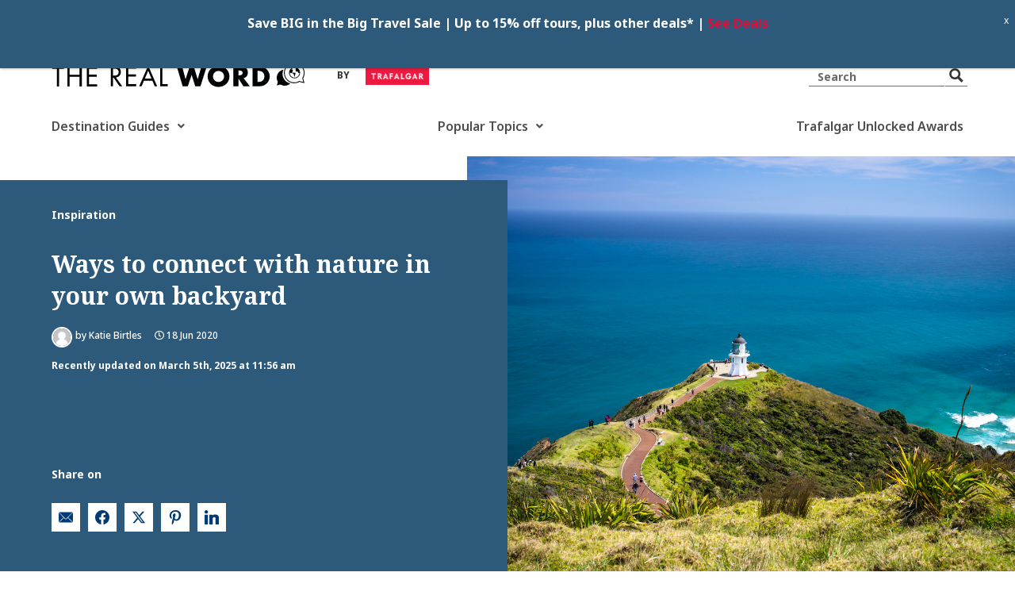

--- FILE ---
content_type: text/html; charset=UTF-8
request_url: https://www.trafalgar.com/real-word/reconnect-with-nature/
body_size: 48610
content:
<!DOCTYPE html>
<html lang="en-GB" prefix="og: http://ogp.me/ns#">
<head>
<meta charset="UTF-8">
<meta name="viewport" content="width=device-width, initial-scale=1">
	<link rel="profile" href="https://gmpg.org/xfn/11"> 
	<link rel="preload" href="https://www.trafalgar.com/real-word/wp-content/astra-local-fonts/noto-sans/o-0bIpQlx3QUlC5A4PNB6Ryti20_6n1iPHjc5a7duw.woff2" as="font" type="font/woff2" crossorigin><link rel="preload" href="https://www.trafalgar.com/real-word/wp-content/astra-local-fonts/noto-serif/ga6daw1J5X9T9RW6j9bNVls-hfgvz8JcMofYTYf6D30.woff2" as="font" type="font/woff2" crossorigin><meta name='robots' content='index, follow, max-image-preview:large, max-snippet:-1, max-video-preview:-1' />
	<style>img:is([sizes="auto" i], [sizes^="auto," i]) { contain-intrinsic-size: 3000px 1500px }</style>
	
<!-- Google Tag Manager for WordPress by gtm4wp.com -->
<script data-cfasync="false" data-pagespeed-no-defer>
	var gtm4wp_datalayer_name = "dataLayer";
	var dataLayer = dataLayer || [];
</script>
<!-- End Google Tag Manager for WordPress by gtm4wp.com -->
<!-- Easy Social Share Buttons for WordPress v.10.7.1 https://socialsharingplugin.com -->
<meta property="og:image" content="https://www.trafalgar.com/real-word/wp-content/uploads//2020/06/Cape-Reinga-Lighthouse-Credit-Northland-NZ.jpg" />
<meta property="og:image:secure_url" content="https://www.trafalgar.com/real-word/wp-content/uploads//2020/06/Cape-Reinga-Lighthouse-Credit-Northland-NZ.jpg" />
<meta property="og:image:width" content="1397" />
<meta property="og:image:height" content="914" />
<!-- / Easy Social Share Buttons for WordPress -->
<meta name="twitter:image" content="https://www.trafalgar.com/real-word/wp-content/uploads//2020/06/Cape-Reinga-Lighthouse-Credit-Northland-NZ.jpg" />

	<!-- This site is optimized with the Yoast SEO Premium plugin v25.9 (Yoast SEO v26.4) - https://yoast.com/wordpress/plugins/seo/ -->
	<title>Ways you can reconnect with nature in your own backyard</title>
	<meta name="description" content="From planting a garden and sleeping under the stars, to walking barefoot in the grass, here are some ways to reconnect with nature in your own backyard." />
	<link rel="canonical" href="https://www.trafalgar.com/real-word/reconnect-with-nature/" />
	<meta property="og:locale" content="en_GB" />
	<meta property="og:type" content="article" />
	<meta property="og:title" content="All the ways you can reconnect with nature in your own backyard" />
	<meta property="og:description" content="From planting a garden and sleeping under the stars, to walking barefoot in the grass, here are some ways to reconnect with nature in your own backyard." />
	<meta property="og:url" content="https://www.trafalgar.com/real-word/reconnect-with-nature/" />
	<meta property="og:site_name" content="Real Word" />
	<meta property="article:published_time" content="2020-06-18T08:00:00+00:00" />
	<meta property="article:modified_time" content="2025-03-05T10:56:47+00:00" />
	<meta name="author" content="Katie Birtles" />
	<meta name="twitter:card" content="summary_large_image" />
	<meta name="twitter:title" content="All the ways you can reconnect with nature in your own backyard" />
	<meta name="twitter:description" content="From planting a garden and sleeping under the stars, to walking barefoot in the grass, here are some ways to reconnect with nature in your own backyard." />
	<meta name="twitter:label1" content="Written by" />
	<meta name="twitter:data1" content="Katie Birtles" />
	<meta name="twitter:label2" content="Estimated reading time" />
	<meta name="twitter:data2" content="6 minutes" />
	<script type="application/ld+json" class="yoast-schema-graph">{"@context":"https://schema.org","@graph":[{"@type":"Article","@id":"https://www.trafalgar.com/real-word/reconnect-with-nature/#article","isPartOf":{"@id":"https://www.trafalgar.com/real-word/reconnect-with-nature/"},"author":{"name":"Katie Birtles","@id":"https://www.trafalgar.com/real-word/#/schema/person/53344b78a99d6c1174b3caad62ea65fe"},"headline":"Ways to connect with nature in your own backyard","datePublished":"2020-06-18T08:00:00+00:00","dateModified":"2025-03-05T10:56:47+00:00","mainEntityOfPage":{"@id":"https://www.trafalgar.com/real-word/reconnect-with-nature/"},"wordCount":953,"commentCount":1,"publisher":{"@id":"https://www.trafalgar.com/real-word/#organization"},"image":{"@id":"https://www.trafalgar.com/real-word/reconnect-with-nature/#primaryimage"},"thumbnailUrl":"https://www.trafalgar.com/real-word/wp-content/uploads/2020/06/Cape-Reinga-Lighthouse-Credit-Northland-NZ.jpg","keywords":["explore nature","nature and wildlife","nature travel","reconnect with nature"],"articleSection":["Inspiration","Travel Tips &amp; News"],"inLanguage":"en-GB","potentialAction":[{"@type":"CommentAction","name":"Comment","target":["https://www.trafalgar.com/real-word/reconnect-with-nature/#respond"]}]},{"@type":"WebPage","@id":"https://www.trafalgar.com/real-word/reconnect-with-nature/","url":"https://www.trafalgar.com/real-word/reconnect-with-nature/","name":"Ways you can reconnect with nature in your own backyard","isPartOf":{"@id":"https://www.trafalgar.com/real-word/#website"},"primaryImageOfPage":{"@id":"https://www.trafalgar.com/real-word/reconnect-with-nature/#primaryimage"},"image":{"@id":"https://www.trafalgar.com/real-word/reconnect-with-nature/#primaryimage"},"thumbnailUrl":"https://www.trafalgar.com/real-word/wp-content/uploads/2020/06/Cape-Reinga-Lighthouse-Credit-Northland-NZ.jpg","datePublished":"2020-06-18T08:00:00+00:00","dateModified":"2025-03-05T10:56:47+00:00","description":"From planting a garden and sleeping under the stars, to walking barefoot in the grass, here are some ways to reconnect with nature in your own backyard.","breadcrumb":{"@id":"https://www.trafalgar.com/real-word/reconnect-with-nature/#breadcrumb"},"inLanguage":"en-GB","potentialAction":[{"@type":"ReadAction","target":["https://www.trafalgar.com/real-word/reconnect-with-nature/"]}]},{"@type":"ImageObject","inLanguage":"en-GB","@id":"https://www.trafalgar.com/real-word/reconnect-with-nature/#primaryimage","url":"https://www.trafalgar.com/real-word/wp-content/uploads/2020/06/Cape-Reinga-Lighthouse-Credit-Northland-NZ.jpg","contentUrl":"https://www.trafalgar.com/real-word/wp-content/uploads/2020/06/Cape-Reinga-Lighthouse-Credit-Northland-NZ.jpg","width":1397,"height":914,"caption":"Cape Reinga Lighthouse"},{"@type":"BreadcrumbList","@id":"https://www.trafalgar.com/real-word/reconnect-with-nature/#breadcrumb","itemListElement":[{"@type":"ListItem","position":1,"name":"Home","item":"https://www.trafalgar.com/real-word/"},{"@type":"ListItem","position":2,"name":"Ways to connect with nature in your own backyard"}]},{"@type":"WebSite","@id":"https://www.trafalgar.com/real-word/#website","url":"https://www.trafalgar.com/real-word/","name":"Real Word","description":"Travel articles, insights and stories from Trafalgar","publisher":{"@id":"https://www.trafalgar.com/real-word/#organization"},"potentialAction":[{"@type":"SearchAction","target":{"@type":"EntryPoint","urlTemplate":"https://www.trafalgar.com/real-word/?s={search_term_string}"},"query-input":{"@type":"PropertyValueSpecification","valueRequired":true,"valueName":"search_term_string"}}],"inLanguage":"en-GB"},{"@type":"Organization","@id":"https://www.trafalgar.com/real-word/#organization","name":"Real Word","url":"https://www.trafalgar.com/real-word/","logo":{"@type":"ImageObject","inLanguage":"en-GB","@id":"https://www.trafalgar.com/real-word/#/schema/logo/image/","url":"https://www.trafalgar.com/real-word/wp-content/uploads/2022/04/TT_RealWorld_Opt01-horizontal-Black.svg","contentUrl":"https://www.trafalgar.com/real-word/wp-content/uploads/2022/04/TT_RealWorld_Opt01-horizontal-Black.svg","width":643,"height":83,"caption":"Real Word"},"image":{"@id":"https://www.trafalgar.com/real-word/#/schema/logo/image/"}},{"@type":"Person","@id":"https://www.trafalgar.com/real-word/#/schema/person/53344b78a99d6c1174b3caad62ea65fe","name":"Katie Birtles","image":{"@type":"ImageObject","inLanguage":"en-GB","@id":"https://www.trafalgar.com/real-word/#/schema/person/image/","url":"https://secure.gravatar.com/avatar/ad516503a11cd5ca435acc9bb6523536?s=96","contentUrl":"https://secure.gravatar.com/avatar/ad516503a11cd5ca435acc9bb6523536?s=96","caption":"Katie Birtles"},"description":"Katie is an experienced traveler and content writer with a focus on food &amp; drink, cultural traditions and travel tips and tricks","url":"https://www.trafalgar.com/real-word/author/katiebirtles/"}]}</script>
	<!-- / Yoast SEO Premium plugin. -->


<link rel='dns-prefetch' href='//www.trafalgar.com' />
<link rel='dns-prefetch' href='//use.fontawesome.com' />
<link rel="alternate" type="application/rss+xml" title="Real Word &raquo; Feed" href="https://www.trafalgar.com/real-word/feed/" />
<link rel="alternate" type="application/rss+xml" title="Real Word &raquo; Comments Feed" href="https://www.trafalgar.com/real-word/comments/feed/" />
<link rel="alternate" type="application/rss+xml" title="Real Word &raquo; Ways to connect with nature in your own backyard Comments Feed" href="https://www.trafalgar.com/real-word/reconnect-with-nature/feed/" />
<script>
window._wpemojiSettings = {"baseUrl":"https:\/\/s.w.org\/images\/core\/emoji\/16.0.1\/72x72\/","ext":".png","svgUrl":"https:\/\/s.w.org\/images\/core\/emoji\/16.0.1\/svg\/","svgExt":".svg","source":{"concatemoji":"https:\/\/www.trafalgar.com\/real-word\/wp-includes\/js\/wp-emoji-release.min.js?ver=6.8.3"}};
/*! This file is auto-generated */
!function(s,n){var o,i,e;function c(e){try{var t={supportTests:e,timestamp:(new Date).valueOf()};sessionStorage.setItem(o,JSON.stringify(t))}catch(e){}}function p(e,t,n){e.clearRect(0,0,e.canvas.width,e.canvas.height),e.fillText(t,0,0);var t=new Uint32Array(e.getImageData(0,0,e.canvas.width,e.canvas.height).data),a=(e.clearRect(0,0,e.canvas.width,e.canvas.height),e.fillText(n,0,0),new Uint32Array(e.getImageData(0,0,e.canvas.width,e.canvas.height).data));return t.every(function(e,t){return e===a[t]})}function u(e,t){e.clearRect(0,0,e.canvas.width,e.canvas.height),e.fillText(t,0,0);for(var n=e.getImageData(16,16,1,1),a=0;a<n.data.length;a++)if(0!==n.data[a])return!1;return!0}function f(e,t,n,a){switch(t){case"flag":return n(e,"\ud83c\udff3\ufe0f\u200d\u26a7\ufe0f","\ud83c\udff3\ufe0f\u200b\u26a7\ufe0f")?!1:!n(e,"\ud83c\udde8\ud83c\uddf6","\ud83c\udde8\u200b\ud83c\uddf6")&&!n(e,"\ud83c\udff4\udb40\udc67\udb40\udc62\udb40\udc65\udb40\udc6e\udb40\udc67\udb40\udc7f","\ud83c\udff4\u200b\udb40\udc67\u200b\udb40\udc62\u200b\udb40\udc65\u200b\udb40\udc6e\u200b\udb40\udc67\u200b\udb40\udc7f");case"emoji":return!a(e,"\ud83e\udedf")}return!1}function g(e,t,n,a){var r="undefined"!=typeof WorkerGlobalScope&&self instanceof WorkerGlobalScope?new OffscreenCanvas(300,150):s.createElement("canvas"),o=r.getContext("2d",{willReadFrequently:!0}),i=(o.textBaseline="top",o.font="600 32px Arial",{});return e.forEach(function(e){i[e]=t(o,e,n,a)}),i}function t(e){var t=s.createElement("script");t.src=e,t.defer=!0,s.head.appendChild(t)}"undefined"!=typeof Promise&&(o="wpEmojiSettingsSupports",i=["flag","emoji"],n.supports={everything:!0,everythingExceptFlag:!0},e=new Promise(function(e){s.addEventListener("DOMContentLoaded",e,{once:!0})}),new Promise(function(t){var n=function(){try{var e=JSON.parse(sessionStorage.getItem(o));if("object"==typeof e&&"number"==typeof e.timestamp&&(new Date).valueOf()<e.timestamp+604800&&"object"==typeof e.supportTests)return e.supportTests}catch(e){}return null}();if(!n){if("undefined"!=typeof Worker&&"undefined"!=typeof OffscreenCanvas&&"undefined"!=typeof URL&&URL.createObjectURL&&"undefined"!=typeof Blob)try{var e="postMessage("+g.toString()+"("+[JSON.stringify(i),f.toString(),p.toString(),u.toString()].join(",")+"));",a=new Blob([e],{type:"text/javascript"}),r=new Worker(URL.createObjectURL(a),{name:"wpTestEmojiSupports"});return void(r.onmessage=function(e){c(n=e.data),r.terminate(),t(n)})}catch(e){}c(n=g(i,f,p,u))}t(n)}).then(function(e){for(var t in e)n.supports[t]=e[t],n.supports.everything=n.supports.everything&&n.supports[t],"flag"!==t&&(n.supports.everythingExceptFlag=n.supports.everythingExceptFlag&&n.supports[t]);n.supports.everythingExceptFlag=n.supports.everythingExceptFlag&&!n.supports.flag,n.DOMReady=!1,n.readyCallback=function(){n.DOMReady=!0}}).then(function(){return e}).then(function(){var e;n.supports.everything||(n.readyCallback(),(e=n.source||{}).concatemoji?t(e.concatemoji):e.wpemoji&&e.twemoji&&(t(e.twemoji),t(e.wpemoji)))}))}((window,document),window._wpemojiSettings);
</script>
<link rel='stylesheet' id='dce-animations-css' href='https://www.trafalgar.com/real-word/wp-content/plugins/dynamic-content-for-elementor/assets/css/animations.css?ver=3.3.22' media='all' />
<link rel='stylesheet' id='wp-block-library-css' href='https://www.trafalgar.com/real-word/wp-includes/css/dist/block-library/style.min.css?ver=6.8.3' media='all' />
<link rel='stylesheet' id='astra-theme-css-css' href='https://www.trafalgar.com/real-word/wp-content/themes/astra/assets/css/minified/main.min.css?ver=4.11.15' media='all' />
<link rel='stylesheet' id='astra-google-fonts-css' href='https://www.trafalgar.com/real-word/wp-content/astra-local-fonts/3/astra-local-fonts.css?ver=4.11.15' media='all' />
<link rel='stylesheet' id='astra-theme-dynamic-css' href='https://www.trafalgar.com/real-word/wp-content/uploads/astra/astra-theme-dynamic-css-post-20377.css?ver=1769700737' media='all' />
<link rel='stylesheet' id='sbi_styles-css' href='https://www.trafalgar.com/real-word/wp-content/plugins/instagram-feed/css/sbi-styles.min.css?ver=6.10.0' media='all' />
<link rel='stylesheet' id='embedpress-css-css' href='https://www.trafalgar.com/real-word/wp-content/plugins/embedpress/assets/css/embedpress.css?ver=1764185932' media='all' />
<link rel='stylesheet' id='embedpress-blocks-style-css' href='https://www.trafalgar.com/real-word/wp-content/plugins/embedpress/assets/css/blocks.build.css?ver=1764185932' media='all' />
<style id='wp-emoji-styles-inline-css'>

	img.wp-smiley, img.emoji {
		display: inline !important;
		border: none !important;
		box-shadow: none !important;
		height: 1em !important;
		width: 1em !important;
		margin: 0 0.07em !important;
		vertical-align: -0.1em !important;
		background: none !important;
		padding: 0 !important;
	}
</style>
<link rel='stylesheet' id='wp-components-css' href='https://www.trafalgar.com/real-word/wp-includes/css/dist/components/style.min.css?ver=6.8.3' media='all' />
<link rel='stylesheet' id='wp-preferences-css' href='https://www.trafalgar.com/real-word/wp-includes/css/dist/preferences/style.min.css?ver=6.8.3' media='all' />
<link rel='stylesheet' id='wp-block-editor-css' href='https://www.trafalgar.com/real-word/wp-includes/css/dist/block-editor/style.min.css?ver=6.8.3' media='all' />
<link rel='stylesheet' id='popup-maker-block-library-style-css' href='https://www.trafalgar.com/real-word/wp-content/plugins/popup-maker/dist/packages/block-library-style.css?ver=dbea705cfafe089d65f1' media='all' />
<style id='font-awesome-svg-styles-default-inline-css'>
.svg-inline--fa {
  display: inline-block;
  height: 1em;
  overflow: visible;
  vertical-align: -.125em;
}
</style>
<link rel='stylesheet' id='font-awesome-svg-styles-css' href='https://www.trafalgar.com/real-word/wp-content/uploads/font-awesome/v5.15.4/css/svg-with-js.css' media='all' />
<style id='font-awesome-svg-styles-inline-css'>
   .wp-block-font-awesome-icon svg::before,
   .wp-rich-text-font-awesome-icon svg::before {content: unset;}
</style>
<style id='global-styles-inline-css'>
:root{--wp--preset--aspect-ratio--square: 1;--wp--preset--aspect-ratio--4-3: 4/3;--wp--preset--aspect-ratio--3-4: 3/4;--wp--preset--aspect-ratio--3-2: 3/2;--wp--preset--aspect-ratio--2-3: 2/3;--wp--preset--aspect-ratio--16-9: 16/9;--wp--preset--aspect-ratio--9-16: 9/16;--wp--preset--color--black: #000000;--wp--preset--color--cyan-bluish-gray: #abb8c3;--wp--preset--color--white: #ffffff;--wp--preset--color--pale-pink: #f78da7;--wp--preset--color--vivid-red: #cf2e2e;--wp--preset--color--luminous-vivid-orange: #ff6900;--wp--preset--color--luminous-vivid-amber: #fcb900;--wp--preset--color--light-green-cyan: #7bdcb5;--wp--preset--color--vivid-green-cyan: #00d084;--wp--preset--color--pale-cyan-blue: #8ed1fc;--wp--preset--color--vivid-cyan-blue: #0693e3;--wp--preset--color--vivid-purple: #9b51e0;--wp--preset--color--ast-global-color-0: var(--ast-global-color-0);--wp--preset--color--ast-global-color-1: var(--ast-global-color-1);--wp--preset--color--ast-global-color-2: var(--ast-global-color-2);--wp--preset--color--ast-global-color-3: var(--ast-global-color-3);--wp--preset--color--ast-global-color-4: var(--ast-global-color-4);--wp--preset--color--ast-global-color-5: var(--ast-global-color-5);--wp--preset--color--ast-global-color-6: var(--ast-global-color-6);--wp--preset--color--ast-global-color-7: var(--ast-global-color-7);--wp--preset--color--ast-global-color-8: var(--ast-global-color-8);--wp--preset--gradient--vivid-cyan-blue-to-vivid-purple: linear-gradient(135deg,rgba(6,147,227,1) 0%,rgb(155,81,224) 100%);--wp--preset--gradient--light-green-cyan-to-vivid-green-cyan: linear-gradient(135deg,rgb(122,220,180) 0%,rgb(0,208,130) 100%);--wp--preset--gradient--luminous-vivid-amber-to-luminous-vivid-orange: linear-gradient(135deg,rgba(252,185,0,1) 0%,rgba(255,105,0,1) 100%);--wp--preset--gradient--luminous-vivid-orange-to-vivid-red: linear-gradient(135deg,rgba(255,105,0,1) 0%,rgb(207,46,46) 100%);--wp--preset--gradient--very-light-gray-to-cyan-bluish-gray: linear-gradient(135deg,rgb(238,238,238) 0%,rgb(169,184,195) 100%);--wp--preset--gradient--cool-to-warm-spectrum: linear-gradient(135deg,rgb(74,234,220) 0%,rgb(151,120,209) 20%,rgb(207,42,186) 40%,rgb(238,44,130) 60%,rgb(251,105,98) 80%,rgb(254,248,76) 100%);--wp--preset--gradient--blush-light-purple: linear-gradient(135deg,rgb(255,206,236) 0%,rgb(152,150,240) 100%);--wp--preset--gradient--blush-bordeaux: linear-gradient(135deg,rgb(254,205,165) 0%,rgb(254,45,45) 50%,rgb(107,0,62) 100%);--wp--preset--gradient--luminous-dusk: linear-gradient(135deg,rgb(255,203,112) 0%,rgb(199,81,192) 50%,rgb(65,88,208) 100%);--wp--preset--gradient--pale-ocean: linear-gradient(135deg,rgb(255,245,203) 0%,rgb(182,227,212) 50%,rgb(51,167,181) 100%);--wp--preset--gradient--electric-grass: linear-gradient(135deg,rgb(202,248,128) 0%,rgb(113,206,126) 100%);--wp--preset--gradient--midnight: linear-gradient(135deg,rgb(2,3,129) 0%,rgb(40,116,252) 100%);--wp--preset--font-size--small: 13px;--wp--preset--font-size--medium: 20px;--wp--preset--font-size--large: 36px;--wp--preset--font-size--x-large: 42px;--wp--preset--spacing--20: 0.44rem;--wp--preset--spacing--30: 0.67rem;--wp--preset--spacing--40: 1rem;--wp--preset--spacing--50: 1.5rem;--wp--preset--spacing--60: 2.25rem;--wp--preset--spacing--70: 3.38rem;--wp--preset--spacing--80: 5.06rem;--wp--preset--shadow--natural: 6px 6px 9px rgba(0, 0, 0, 0.2);--wp--preset--shadow--deep: 12px 12px 50px rgba(0, 0, 0, 0.4);--wp--preset--shadow--sharp: 6px 6px 0px rgba(0, 0, 0, 0.2);--wp--preset--shadow--outlined: 6px 6px 0px -3px rgba(255, 255, 255, 1), 6px 6px rgba(0, 0, 0, 1);--wp--preset--shadow--crisp: 6px 6px 0px rgba(0, 0, 0, 1);}:root { --wp--style--global--content-size: var(--wp--custom--ast-content-width-size);--wp--style--global--wide-size: var(--wp--custom--ast-wide-width-size); }:where(body) { margin: 0; }.wp-site-blocks > .alignleft { float: left; margin-right: 2em; }.wp-site-blocks > .alignright { float: right; margin-left: 2em; }.wp-site-blocks > .aligncenter { justify-content: center; margin-left: auto; margin-right: auto; }:where(.wp-site-blocks) > * { margin-block-start: 24px; margin-block-end: 0; }:where(.wp-site-blocks) > :first-child { margin-block-start: 0; }:where(.wp-site-blocks) > :last-child { margin-block-end: 0; }:root { --wp--style--block-gap: 24px; }:root :where(.is-layout-flow) > :first-child{margin-block-start: 0;}:root :where(.is-layout-flow) > :last-child{margin-block-end: 0;}:root :where(.is-layout-flow) > *{margin-block-start: 24px;margin-block-end: 0;}:root :where(.is-layout-constrained) > :first-child{margin-block-start: 0;}:root :where(.is-layout-constrained) > :last-child{margin-block-end: 0;}:root :where(.is-layout-constrained) > *{margin-block-start: 24px;margin-block-end: 0;}:root :where(.is-layout-flex){gap: 24px;}:root :where(.is-layout-grid){gap: 24px;}.is-layout-flow > .alignleft{float: left;margin-inline-start: 0;margin-inline-end: 2em;}.is-layout-flow > .alignright{float: right;margin-inline-start: 2em;margin-inline-end: 0;}.is-layout-flow > .aligncenter{margin-left: auto !important;margin-right: auto !important;}.is-layout-constrained > .alignleft{float: left;margin-inline-start: 0;margin-inline-end: 2em;}.is-layout-constrained > .alignright{float: right;margin-inline-start: 2em;margin-inline-end: 0;}.is-layout-constrained > .aligncenter{margin-left: auto !important;margin-right: auto !important;}.is-layout-constrained > :where(:not(.alignleft):not(.alignright):not(.alignfull)){max-width: var(--wp--style--global--content-size);margin-left: auto !important;margin-right: auto !important;}.is-layout-constrained > .alignwide{max-width: var(--wp--style--global--wide-size);}body .is-layout-flex{display: flex;}.is-layout-flex{flex-wrap: wrap;align-items: center;}.is-layout-flex > :is(*, div){margin: 0;}body .is-layout-grid{display: grid;}.is-layout-grid > :is(*, div){margin: 0;}body{padding-top: 0px;padding-right: 0px;padding-bottom: 0px;padding-left: 0px;}a:where(:not(.wp-element-button)){text-decoration: none;}:root :where(.wp-element-button, .wp-block-button__link){background-color: #32373c;border-width: 0;color: #fff;font-family: inherit;font-size: inherit;line-height: inherit;padding: calc(0.667em + 2px) calc(1.333em + 2px);text-decoration: none;}.has-black-color{color: var(--wp--preset--color--black) !important;}.has-cyan-bluish-gray-color{color: var(--wp--preset--color--cyan-bluish-gray) !important;}.has-white-color{color: var(--wp--preset--color--white) !important;}.has-pale-pink-color{color: var(--wp--preset--color--pale-pink) !important;}.has-vivid-red-color{color: var(--wp--preset--color--vivid-red) !important;}.has-luminous-vivid-orange-color{color: var(--wp--preset--color--luminous-vivid-orange) !important;}.has-luminous-vivid-amber-color{color: var(--wp--preset--color--luminous-vivid-amber) !important;}.has-light-green-cyan-color{color: var(--wp--preset--color--light-green-cyan) !important;}.has-vivid-green-cyan-color{color: var(--wp--preset--color--vivid-green-cyan) !important;}.has-pale-cyan-blue-color{color: var(--wp--preset--color--pale-cyan-blue) !important;}.has-vivid-cyan-blue-color{color: var(--wp--preset--color--vivid-cyan-blue) !important;}.has-vivid-purple-color{color: var(--wp--preset--color--vivid-purple) !important;}.has-ast-global-color-0-color{color: var(--wp--preset--color--ast-global-color-0) !important;}.has-ast-global-color-1-color{color: var(--wp--preset--color--ast-global-color-1) !important;}.has-ast-global-color-2-color{color: var(--wp--preset--color--ast-global-color-2) !important;}.has-ast-global-color-3-color{color: var(--wp--preset--color--ast-global-color-3) !important;}.has-ast-global-color-4-color{color: var(--wp--preset--color--ast-global-color-4) !important;}.has-ast-global-color-5-color{color: var(--wp--preset--color--ast-global-color-5) !important;}.has-ast-global-color-6-color{color: var(--wp--preset--color--ast-global-color-6) !important;}.has-ast-global-color-7-color{color: var(--wp--preset--color--ast-global-color-7) !important;}.has-ast-global-color-8-color{color: var(--wp--preset--color--ast-global-color-8) !important;}.has-black-background-color{background-color: var(--wp--preset--color--black) !important;}.has-cyan-bluish-gray-background-color{background-color: var(--wp--preset--color--cyan-bluish-gray) !important;}.has-white-background-color{background-color: var(--wp--preset--color--white) !important;}.has-pale-pink-background-color{background-color: var(--wp--preset--color--pale-pink) !important;}.has-vivid-red-background-color{background-color: var(--wp--preset--color--vivid-red) !important;}.has-luminous-vivid-orange-background-color{background-color: var(--wp--preset--color--luminous-vivid-orange) !important;}.has-luminous-vivid-amber-background-color{background-color: var(--wp--preset--color--luminous-vivid-amber) !important;}.has-light-green-cyan-background-color{background-color: var(--wp--preset--color--light-green-cyan) !important;}.has-vivid-green-cyan-background-color{background-color: var(--wp--preset--color--vivid-green-cyan) !important;}.has-pale-cyan-blue-background-color{background-color: var(--wp--preset--color--pale-cyan-blue) !important;}.has-vivid-cyan-blue-background-color{background-color: var(--wp--preset--color--vivid-cyan-blue) !important;}.has-vivid-purple-background-color{background-color: var(--wp--preset--color--vivid-purple) !important;}.has-ast-global-color-0-background-color{background-color: var(--wp--preset--color--ast-global-color-0) !important;}.has-ast-global-color-1-background-color{background-color: var(--wp--preset--color--ast-global-color-1) !important;}.has-ast-global-color-2-background-color{background-color: var(--wp--preset--color--ast-global-color-2) !important;}.has-ast-global-color-3-background-color{background-color: var(--wp--preset--color--ast-global-color-3) !important;}.has-ast-global-color-4-background-color{background-color: var(--wp--preset--color--ast-global-color-4) !important;}.has-ast-global-color-5-background-color{background-color: var(--wp--preset--color--ast-global-color-5) !important;}.has-ast-global-color-6-background-color{background-color: var(--wp--preset--color--ast-global-color-6) !important;}.has-ast-global-color-7-background-color{background-color: var(--wp--preset--color--ast-global-color-7) !important;}.has-ast-global-color-8-background-color{background-color: var(--wp--preset--color--ast-global-color-8) !important;}.has-black-border-color{border-color: var(--wp--preset--color--black) !important;}.has-cyan-bluish-gray-border-color{border-color: var(--wp--preset--color--cyan-bluish-gray) !important;}.has-white-border-color{border-color: var(--wp--preset--color--white) !important;}.has-pale-pink-border-color{border-color: var(--wp--preset--color--pale-pink) !important;}.has-vivid-red-border-color{border-color: var(--wp--preset--color--vivid-red) !important;}.has-luminous-vivid-orange-border-color{border-color: var(--wp--preset--color--luminous-vivid-orange) !important;}.has-luminous-vivid-amber-border-color{border-color: var(--wp--preset--color--luminous-vivid-amber) !important;}.has-light-green-cyan-border-color{border-color: var(--wp--preset--color--light-green-cyan) !important;}.has-vivid-green-cyan-border-color{border-color: var(--wp--preset--color--vivid-green-cyan) !important;}.has-pale-cyan-blue-border-color{border-color: var(--wp--preset--color--pale-cyan-blue) !important;}.has-vivid-cyan-blue-border-color{border-color: var(--wp--preset--color--vivid-cyan-blue) !important;}.has-vivid-purple-border-color{border-color: var(--wp--preset--color--vivid-purple) !important;}.has-ast-global-color-0-border-color{border-color: var(--wp--preset--color--ast-global-color-0) !important;}.has-ast-global-color-1-border-color{border-color: var(--wp--preset--color--ast-global-color-1) !important;}.has-ast-global-color-2-border-color{border-color: var(--wp--preset--color--ast-global-color-2) !important;}.has-ast-global-color-3-border-color{border-color: var(--wp--preset--color--ast-global-color-3) !important;}.has-ast-global-color-4-border-color{border-color: var(--wp--preset--color--ast-global-color-4) !important;}.has-ast-global-color-5-border-color{border-color: var(--wp--preset--color--ast-global-color-5) !important;}.has-ast-global-color-6-border-color{border-color: var(--wp--preset--color--ast-global-color-6) !important;}.has-ast-global-color-7-border-color{border-color: var(--wp--preset--color--ast-global-color-7) !important;}.has-ast-global-color-8-border-color{border-color: var(--wp--preset--color--ast-global-color-8) !important;}.has-vivid-cyan-blue-to-vivid-purple-gradient-background{background: var(--wp--preset--gradient--vivid-cyan-blue-to-vivid-purple) !important;}.has-light-green-cyan-to-vivid-green-cyan-gradient-background{background: var(--wp--preset--gradient--light-green-cyan-to-vivid-green-cyan) !important;}.has-luminous-vivid-amber-to-luminous-vivid-orange-gradient-background{background: var(--wp--preset--gradient--luminous-vivid-amber-to-luminous-vivid-orange) !important;}.has-luminous-vivid-orange-to-vivid-red-gradient-background{background: var(--wp--preset--gradient--luminous-vivid-orange-to-vivid-red) !important;}.has-very-light-gray-to-cyan-bluish-gray-gradient-background{background: var(--wp--preset--gradient--very-light-gray-to-cyan-bluish-gray) !important;}.has-cool-to-warm-spectrum-gradient-background{background: var(--wp--preset--gradient--cool-to-warm-spectrum) !important;}.has-blush-light-purple-gradient-background{background: var(--wp--preset--gradient--blush-light-purple) !important;}.has-blush-bordeaux-gradient-background{background: var(--wp--preset--gradient--blush-bordeaux) !important;}.has-luminous-dusk-gradient-background{background: var(--wp--preset--gradient--luminous-dusk) !important;}.has-pale-ocean-gradient-background{background: var(--wp--preset--gradient--pale-ocean) !important;}.has-electric-grass-gradient-background{background: var(--wp--preset--gradient--electric-grass) !important;}.has-midnight-gradient-background{background: var(--wp--preset--gradient--midnight) !important;}.has-small-font-size{font-size: var(--wp--preset--font-size--small) !important;}.has-medium-font-size{font-size: var(--wp--preset--font-size--medium) !important;}.has-large-font-size{font-size: var(--wp--preset--font-size--large) !important;}.has-x-large-font-size{font-size: var(--wp--preset--font-size--x-large) !important;}
:root :where(.wp-block-pullquote){font-size: 1.5em;line-height: 1.6;}
</style>
<link rel='stylesheet' id='allow-webp-image-css' href='https://www.trafalgar.com/real-word/wp-content/plugins/allow-webp-image/public/css/allow-webp-image-public.css?ver=1.0.1' media='all' />
<link rel='stylesheet' id='trafalgar-theme-css' href='https://www.trafalgar.com/real-word/wp-content/themes/real-word/dist/bundle.css?ver=1.0.2' media='all' />
<link rel='stylesheet' id='astra-addon-css-css' href='https://www.trafalgar.com/real-word/wp-content/uploads/astra-addon/astra-addon-69275bdf607d65-42225273.css?ver=4.11.11' media='all' />
<style id='astra-addon-css-inline-css'>
 .astra-advanced-hook-859139 { padding-top: 60px;padding-bottom: 60px;}
</style>
<link rel='stylesheet' id='astra-addon-dynamic-css' href='https://www.trafalgar.com/real-word/wp-content/uploads/astra-addon/astra-addon-dynamic-css-post-20377.css?ver=1769700737' media='all' />
<link rel='stylesheet' id='elementor-frontend-css' href='https://www.trafalgar.com/real-word/wp-content/plugins/elementor/assets/css/frontend.min.css?ver=3.33.4' media='all' />
<link rel='stylesheet' id='elementor-post-859139-css' href='https://www.trafalgar.com/real-word/wp-content/uploads/elementor/css/post-859139.css?ver=1765294252' media='all' />
<link rel='stylesheet' id='elementor-post-858823-css' href='https://www.trafalgar.com/real-word/wp-content/uploads/elementor/css/post-858823.css?ver=1765294252' media='all' />
<link rel='stylesheet' id='elementor-post-858781-css' href='https://www.trafalgar.com/real-word/wp-content/uploads/elementor/css/post-858781.css?ver=1765294252' media='all' />
<link rel='stylesheet' id='elementor-post-858504-css' href='https://www.trafalgar.com/real-word/wp-content/uploads/elementor/css/post-858504.css?ver=1765294252' media='all' />
<link rel='stylesheet' id='elementor-post-19268-css' href='https://www.trafalgar.com/real-word/wp-content/uploads/elementor/css/post-19268.css?ver=1765294252' media='all' />
<link rel='stylesheet' id='elementor-post-857819-css' href='https://www.trafalgar.com/real-word/wp-content/uploads/elementor/css/post-857819.css?ver=1765294252' media='all' />
<link rel='stylesheet' id='font-awesome-official-css' href='https://use.fontawesome.com/releases/v5.15.4/css/all.css' media='all' integrity="sha384-DyZ88mC6Up2uqS4h/KRgHuoeGwBcD4Ng9SiP4dIRy0EXTlnuz47vAwmeGwVChigm" crossorigin="anonymous" />
<link rel='stylesheet' id='elementor-icons-css' href='https://www.trafalgar.com/real-word/wp-content/plugins/elementor/assets/lib/eicons/css/elementor-icons.min.css?ver=5.44.0' media='all' />
<link rel='stylesheet' id='elementor-post-857763-css' href='https://www.trafalgar.com/real-word/wp-content/uploads/elementor/css/post-857763.css?ver=1765294252' media='all' />
<link rel='stylesheet' id='dashicons-css' href='https://www.trafalgar.com/real-word/wp-includes/css/dashicons.min.css?ver=6.8.3' media='all' />
<link rel='stylesheet' id='uael-frontend-css' href='https://www.trafalgar.com/real-word/wp-content/plugins/ultimate-elementor/assets/min-css/uael-frontend.min.css?ver=1.42.0' media='all' />
<link rel='stylesheet' id='uael-teammember-social-icons-css' href='https://www.trafalgar.com/real-word/wp-content/plugins/elementor/assets/css/widget-social-icons.min.css?ver=3.24.0' media='all' />
<link rel='stylesheet' id='uael-social-share-icons-brands-css' href='https://www.trafalgar.com/real-word/wp-content/plugins/elementor/assets/lib/font-awesome/css/brands.css?ver=5.15.3' media='all' />
<link rel='stylesheet' id='uael-social-share-icons-fontawesome-css' href='https://www.trafalgar.com/real-word/wp-content/plugins/elementor/assets/lib/font-awesome/css/fontawesome.css?ver=5.15.3' media='all' />
<link rel='stylesheet' id='uael-nav-menu-icons-css' href='https://www.trafalgar.com/real-word/wp-content/plugins/elementor/assets/lib/font-awesome/css/solid.css?ver=5.15.3' media='all' />
<link rel='stylesheet' id='sbistyles-css' href='https://www.trafalgar.com/real-word/wp-content/plugins/instagram-feed/css/sbi-styles.min.css?ver=6.10.0' media='all' />
<link rel='stylesheet' id='click2tweet-css-css' href='https://www.trafalgar.com/real-word/wp-content/plugins/easy-social-share-buttons3/assets/modules/click-to-tweet.css?ver=10.7.1' media='all' />
<link rel='stylesheet' id='easy-social-share-buttons-css' href='https://www.trafalgar.com/real-word/wp-content/plugins/easy-social-share-buttons3/assets/css/easy-social-share-buttons-mini.css?ver=10.7.1' media='all' />
<style id='easy-social-share-buttons-inline-css'>
.essb_links .essb_link_mastodon { --essb-network: #6364ff;}
</style>
<link rel='stylesheet' id='popup-maker-site-css' href='//www.trafalgar.com/real-word/wp-content/uploads/pum/pum-site-styles.css?generated=1768920110&#038;ver=1.21.5' media='all' />
<link rel='stylesheet' id='astra-child-theme-css-css' href='https://www.trafalgar.com/real-word/wp-content/themes/real-word/style.css?ver=1.0.0' media='all' />
<link rel='stylesheet' id='ecs-styles-css' href='https://www.trafalgar.com/real-word/wp-content/plugins/ele-custom-skin/assets/css/ecs-style.css?ver=3.1.9' media='all' />
<link rel='stylesheet' id='elementor-post-858697-css' href='https://www.trafalgar.com/real-word/wp-content/uploads/elementor/css/post-858697.css?ver=1647211308' media='all' />
<link rel='stylesheet' id='font-awesome-official-v4shim-css' href='https://use.fontawesome.com/releases/v5.15.4/css/v4-shims.css' media='all' integrity="sha384-Vq76wejb3QJM4nDatBa5rUOve+9gkegsjCebvV/9fvXlGWo4HCMR4cJZjjcF6Viv" crossorigin="anonymous" />
<style id='font-awesome-official-v4shim-inline-css'>
@font-face {
font-family: "FontAwesome";
font-display: block;
src: url("https://use.fontawesome.com/releases/v5.15.4/webfonts/fa-brands-400.eot"),
		url("https://use.fontawesome.com/releases/v5.15.4/webfonts/fa-brands-400.eot?#iefix") format("embedded-opentype"),
		url("https://use.fontawesome.com/releases/v5.15.4/webfonts/fa-brands-400.woff2") format("woff2"),
		url("https://use.fontawesome.com/releases/v5.15.4/webfonts/fa-brands-400.woff") format("woff"),
		url("https://use.fontawesome.com/releases/v5.15.4/webfonts/fa-brands-400.ttf") format("truetype"),
		url("https://use.fontawesome.com/releases/v5.15.4/webfonts/fa-brands-400.svg#fontawesome") format("svg");
}

@font-face {
font-family: "FontAwesome";
font-display: block;
src: url("https://use.fontawesome.com/releases/v5.15.4/webfonts/fa-solid-900.eot"),
		url("https://use.fontawesome.com/releases/v5.15.4/webfonts/fa-solid-900.eot?#iefix") format("embedded-opentype"),
		url("https://use.fontawesome.com/releases/v5.15.4/webfonts/fa-solid-900.woff2") format("woff2"),
		url("https://use.fontawesome.com/releases/v5.15.4/webfonts/fa-solid-900.woff") format("woff"),
		url("https://use.fontawesome.com/releases/v5.15.4/webfonts/fa-solid-900.ttf") format("truetype"),
		url("https://use.fontawesome.com/releases/v5.15.4/webfonts/fa-solid-900.svg#fontawesome") format("svg");
}

@font-face {
font-family: "FontAwesome";
font-display: block;
src: url("https://use.fontawesome.com/releases/v5.15.4/webfonts/fa-regular-400.eot"),
		url("https://use.fontawesome.com/releases/v5.15.4/webfonts/fa-regular-400.eot?#iefix") format("embedded-opentype"),
		url("https://use.fontawesome.com/releases/v5.15.4/webfonts/fa-regular-400.woff2") format("woff2"),
		url("https://use.fontawesome.com/releases/v5.15.4/webfonts/fa-regular-400.woff") format("woff"),
		url("https://use.fontawesome.com/releases/v5.15.4/webfonts/fa-regular-400.ttf") format("truetype"),
		url("https://use.fontawesome.com/releases/v5.15.4/webfonts/fa-regular-400.svg#fontawesome") format("svg");
unicode-range: U+F004-F005,U+F007,U+F017,U+F022,U+F024,U+F02E,U+F03E,U+F044,U+F057-F059,U+F06E,U+F070,U+F075,U+F07B-F07C,U+F080,U+F086,U+F089,U+F094,U+F09D,U+F0A0,U+F0A4-F0A7,U+F0C5,U+F0C7-F0C8,U+F0E0,U+F0EB,U+F0F3,U+F0F8,U+F0FE,U+F111,U+F118-F11A,U+F11C,U+F133,U+F144,U+F146,U+F14A,U+F14D-F14E,U+F150-F152,U+F15B-F15C,U+F164-F165,U+F185-F186,U+F191-F192,U+F1AD,U+F1C1-F1C9,U+F1CD,U+F1D8,U+F1E3,U+F1EA,U+F1F6,U+F1F9,U+F20A,U+F247-F249,U+F24D,U+F254-F25B,U+F25D,U+F267,U+F271-F274,U+F279,U+F28B,U+F28D,U+F2B5-F2B6,U+F2B9,U+F2BB,U+F2BD,U+F2C1-F2C2,U+F2D0,U+F2D2,U+F2DC,U+F2ED,U+F328,U+F358-F35B,U+F3A5,U+F3D1,U+F410,U+F4AD;
}
</style>
<link rel='stylesheet' id='elementor-gf-notoserif-css' href='https://fonts.googleapis.com/css?family=Noto+Serif:100,100italic,200,200italic,300,300italic,400,400italic,500,500italic,600,600italic,700,700italic,800,800italic,900,900italic&#038;display=swap' media='all' />
<link rel='stylesheet' id='elementor-gf-roboto-css' href='https://fonts.googleapis.com/css?family=Roboto:100,100italic,200,200italic,300,300italic,400,400italic,500,500italic,600,600italic,700,700italic,800,800italic,900,900italic&#038;display=swap' media='all' />
<link rel='stylesheet' id='elementor-gf-notosans-css' href='https://fonts.googleapis.com/css?family=Noto+Sans:100,100italic,200,200italic,300,300italic,400,400italic,500,500italic,600,600italic,700,700italic,800,800italic,900,900italic&#038;display=swap' media='all' />
<link rel='stylesheet' id='elementor-gf-robotoslab-css' href='https://fonts.googleapis.com/css?family=Roboto+Slab:100,100italic,200,200italic,300,300italic,400,400italic,500,500italic,600,600italic,700,700italic,800,800italic,900,900italic&#038;display=swap' media='all' />
<link rel='stylesheet' id='elementor-icons-shared-0-css' href='https://www.trafalgar.com/real-word/wp-content/plugins/elementor/assets/lib/font-awesome/css/fontawesome.min.css?ver=5.15.3' media='all' />
<link rel='stylesheet' id='elementor-icons-fa-solid-css' href='https://www.trafalgar.com/real-word/wp-content/plugins/elementor/assets/lib/font-awesome/css/solid.min.css?ver=5.15.3' media='all' />
<link rel='stylesheet' id='elementor-icons-fa-regular-css' href='https://www.trafalgar.com/real-word/wp-content/plugins/elementor/assets/lib/font-awesome/css/regular.min.css?ver=5.15.3' media='all' />
<link rel='stylesheet' id='elementor-icons-fa-brands-css' href='https://www.trafalgar.com/real-word/wp-content/plugins/elementor/assets/lib/font-awesome/css/brands.min.css?ver=5.15.3' media='all' />
<script src="https://www.trafalgar.com/real-word/wp-includes/js/jquery/jquery.min.js?ver=3.7.1" id="jquery-core-js"></script>
<script src="https://www.trafalgar.com/real-word/wp-includes/js/jquery/jquery-migrate.min.js?ver=3.4.1" id="jquery-migrate-js"></script>
<!--[if IE]>
<script src="https://www.trafalgar.com/real-word/wp-content/themes/astra/assets/js/minified/flexibility.min.js?ver=4.11.15" id="astra-flexibility-js"></script>
<script id="astra-flexibility-js-after">
flexibility(document.documentElement);
</script>
<![endif]-->
<script src="https://www.trafalgar.com/real-word/wp-content/plugins/allow-webp-image/public/js/allow-webp-image-public.js?ver=1.0.1" id="allow-webp-image-js"></script>
<script id="ecs_ajax_load-js-extra">
var ecs_ajax_params = {"ajaxurl":"https:\/\/www.trafalgar.com\/real-word\/wp-admin\/admin-ajax.php","posts":"{\"page\":0,\"name\":\"reconnect-with-nature\",\"error\":\"\",\"m\":\"\",\"p\":0,\"post_parent\":\"\",\"subpost\":\"\",\"subpost_id\":\"\",\"attachment\":\"\",\"attachment_id\":0,\"pagename\":\"\",\"page_id\":0,\"second\":\"\",\"minute\":\"\",\"hour\":\"\",\"day\":0,\"monthnum\":0,\"year\":0,\"w\":0,\"category_name\":\"\",\"tag\":\"\",\"cat\":\"\",\"tag_id\":\"\",\"author\":\"\",\"author_name\":\"\",\"feed\":\"\",\"tb\":\"\",\"paged\":0,\"meta_key\":\"\",\"meta_value\":\"\",\"preview\":\"\",\"s\":\"\",\"sentence\":\"\",\"title\":\"\",\"fields\":\"all\",\"menu_order\":\"\",\"embed\":\"\",\"category__in\":[],\"category__not_in\":[],\"category__and\":[],\"post__in\":[],\"post__not_in\":[],\"post_name__in\":[],\"tag__in\":[],\"tag__not_in\":[],\"tag__and\":[],\"tag_slug__in\":[],\"tag_slug__and\":[],\"post_parent__in\":[],\"post_parent__not_in\":[],\"author__in\":[],\"author__not_in\":[],\"search_columns\":[],\"ignore_sticky_posts\":false,\"suppress_filters\":false,\"cache_results\":true,\"update_post_term_cache\":true,\"update_menu_item_cache\":false,\"lazy_load_term_meta\":true,\"update_post_meta_cache\":true,\"post_type\":\"\",\"posts_per_page\":3,\"nopaging\":false,\"comments_per_page\":\"50\",\"no_found_rows\":false,\"order\":\"DESC\"}"};
</script>
<script src="https://www.trafalgar.com/real-word/wp-content/plugins/ele-custom-skin/assets/js/ecs_ajax_pagination.js?ver=3.1.9" id="ecs_ajax_load-js"></script>
<script src="https://www.trafalgar.com/real-word/wp-content/plugins/ele-custom-skin/assets/js/ecs.js?ver=3.1.9" id="ecs-script-js"></script>
<script id="essb-inline-js"></script><link rel="https://api.w.org/" href="https://www.trafalgar.com/real-word/wp-json/" /><link rel="alternate" title="JSON" type="application/json" href="https://www.trafalgar.com/real-word/wp-json/wp/v2/posts/20377" /><link rel="EditURI" type="application/rsd+xml" title="RSD" href="https://www.trafalgar.com/real-word/xmlrpc.php?rsd" />
<meta name="generator" content="WordPress 6.8.3" />
<link rel='shortlink' href='https://www.trafalgar.com/real-word/?p=20377' />
<link rel="alternate" title="oEmbed (JSON)" type="application/json+oembed" href="https://www.trafalgar.com/real-word/wp-json/oembed/1.0/embed?url=https%3A%2F%2Fwww.trafalgar.com%2Freal-word%2Freconnect-with-nature%2F" />
<link rel="alternate" title="oEmbed (XML)" type="text/xml+oembed" href="https://www.trafalgar.com/real-word/wp-json/oembed/1.0/embed?url=https%3A%2F%2Fwww.trafalgar.com%2Freal-word%2Freconnect-with-nature%2F&#038;format=xml" />

<!-- Google Tag Manager for WordPress by gtm4wp.com -->
<!-- GTM Container placement set to footer -->
<script data-cfasync="false" data-pagespeed-no-defer>
	var dataLayer_content = {"pagePostType":"post","pagePostType2":"single-post","pageCategory":["inspiration","travel-tips-news"],"pageAttributes":["explore-nature","nature-and-wildlife","nature-travel","reconnect-with-nature"],"pagePostAuthor":"Katie Birtles"};
	dataLayer.push( dataLayer_content );
</script>
<script data-cfasync="false" data-pagespeed-no-defer>
(function(w,d,s,l,i){w[l]=w[l]||[];w[l].push({'gtm.start':
new Date().getTime(),event:'gtm.js'});var f=d.getElementsByTagName(s)[0],
j=d.createElement(s),dl=l!='dataLayer'?'&l='+l:'';j.async=true;j.src=
'//www.googletagmanager.com/gtm.js?id='+i+dl;f.parentNode.insertBefore(j,f);
})(window,document,'script','dataLayer','GTM-KWH2SBC');
</script>
<!-- End Google Tag Manager for WordPress by gtm4wp.com -->		<script>
			document.documentElement.className = document.documentElement.className.replace( 'no-js', 'js' );
		</script>
				<style>
			.no-js img.lazyload { display: none; }
			figure.wp-block-image img.lazyloading { min-width: 150px; }
							.lazyload { opacity: 0; }
				.lazyloading {
					border: 0 !important;
					opacity: 1;
					background: rgba(255, 255, 255, 0) url('https://www.trafalgar.com/real-word/wp-content/plugins/wp-smush-pro/app/assets/images/smush-lazyloader-2.gif') no-repeat center !important;
					background-size: 16px auto !important;
					min-width: 16px;
				}
					</style>
		        <script>// nowprocket
            // dmpg-data-layer
            window.dmpgDl = window.dmpgDl || {};
            dmpgDl =
            {
                screen:
                {
                    type: "article",
                },
                platform:
                {
                    regional_domain_prefix: "",
                    brand_name: ""
                },
                user:
                {
                    type: "customer"
                },
                events: []
            };
        </script>
        <script>
            // nowprocket
            // dmpg-data-layer
            jQuery.ajax(
            {
                url : 'https://www.trafalgar.com/real-word/wp-admin/admin-ajax.php',
                type: 'post',
                data: {
                    action: 'dmpg_platform_data'
                },
                success: function( rdata )
                {
                    dmpgDl.platform = 
                    {
                        regional_domain_prefix: rdata.regionalDomainPrefix,
                        brand_name: 'TT'
                    };

                    dmpgDl.events.push({ event: "screen.load.auto.dataLayer.load" });
                },
                error: function( error ){}
            });
        </script>
        <script>// nowprocket
        // dmpg-data-layer
        (function($)
        {
            $(document).ready(function()
            {
                register_data_attribute_taggers();

                register_search_listeners();
                register_form_submit_listeners();
                register_form_success_listeners();
                register_form_error_listeners();
                register_content_click_listeners();
                register_module_click_listeners();

                register_grid_load_more_observers();
                register_form_success_observers();
                register_form_error_observers();

                register_content_load_events();
                register_module_load_events();
                register_form_load_events();
                register_search_load_events();
            });

            // TAGGERS
            function register_data_attribute_taggers()
            {
                $('[data-dmpg-el="custom-general-info-cta"]').each(function()
                {
                    var $widget_wrapper = $(this).find('.elementor-widget-wrap:first');
                    $widget_wrapper.attr('data-module-name', 'Get in touch');
                    $widget_wrapper.find('a.elementor-button').attr(
                    {
                        "data-item-type": "Navigation",
                        "data-item-name": "Get in Touch"
                    });
                });

                if ($('.entry-content').length)
                {
                    var $relatedContentCTAs = $('.entry-content p em:contains("RELATED CONTENT")').closest('p');
                    $relatedContentCTAs.each(function()
                    {
                        $(this).attr('data-module-name', 'Related Content');
                        var $link = $(this).find('a');
                        $link.attr(
                        {
                            "data-item-type": "Navigation",
                            "data-item-name": $link.text()
                        });
                    });

                    var $getInspiredCTAs = $('.entry-content p em:contains("GET INSPIRED BY")').closest('p');
                    $getInspiredCTAs.each(function()
                    {
                        $(this).attr('data-module-name', 'Get inspired by');
                        var $link = $(this).find('a');
                        $link.attr(
                        {
                            "data-item-type": "Navigation",
                            "data-item-name": $link.text()
                        });
                    });
                }

                if(dmpgDl.screen.type == 'article' && ( $('section#How,section#Trip').length ))
                {
                    var $sectionWrapper = $('section#How,section#Trip').each(function()
                    {
                        $(this).attr('data-module-name', 'Trafalgar Unlocked Awards - ' + $(this).find('h2.elementor-heading-title').text().trim());
                        var $link = $(this).find('a.elementor-button-link');
                        $link.attr(
                        {
                            "data-item-type": "Navigation",
                            "data-item-name": $link.find('.elementor-button-text').text().trim()
                        });
                    });
                }
            }

            // LISTENERS
            function register_search_listeners()
            {
                $(document).on('click', '#preSearchContainer .group-tags a,.ajaxsearchpro .results a.asp_res_url', function()
                {
                    var click_event = 
                    {
                        "event": "search.interact.manual.search",
                        "search":
                        {
                            "method": "guided",
                            "keyword": $(this).text().trim(),
                            "name": "header-search"
                        }
                    };
                    dmpgDl.events.push(click_event);
                    //console.log('pushed search click event', click_event);
                });
            }
            function register_form_submit_listeners()
            {
                $(document).on('submit', '[data-dmpg-el="form"]', function()
                {
                    dmpgDl.events.push(
                    {
                        "event": "form.interact.manual.submit.formSubmit",
                        "form": { id: $(this).data('dmpg-ev-data').id }
                    });
                    if ($('#wpdiscuz-comment-message').length)
                    {
                        $('#wpdiscuz-comment-message').data('dmpg-form-id-submit', $(this).data('dmpg-ev-data').id);
                    }
                    //console.log('pushed form submit event', $(this).data('dmpg-ev-data').id);
                });
                $(document).on('submit', '#wpdiscuz-subscribe-form', function()
                {
                    dmpgDl.events.push(
                    {
                        "event": "form.interact.manual.submit.formSubmit",
                        "form": { id: "subscribe-form" }
                    });
                    $('#wpdiscuz-comment-message').data("dmpg-form-id-submit", "subscribe-form");
                    //console.log('pushed form submit event (subscribe)');
                });
            }
            function register_form_success_listeners()
            {
                $(document).on('gform_confirmation_loaded', function(event, formId)
                {
                    dmpgDl.events.push(
                    {
                        "event": "form.interact.auto.success.formSuccess",
                        "form": { id: formId == 2 ? "newsletter-form" : formId }
                    });
                    //console.log('pushed form success event', formId);
                });
            }
            function register_form_error_listeners()
            {
                $(document).on('gform_post_render', function(event, form_id, current_page)
                {
                    setTimeout(function()
                    {
                        if (!$('.gform_confirmation_wrapper').length)
                        {
                            var $gforms = $('.gform_validation_error:visible');
                            $gforms.each(function()
                            {
                                var $form = $(this).find('[data-dmpg-el="form"]');
                                var $errors = $(this).find('.gform_submission_error');

                                $errors.each(function()
                                {
                                    dmpgDl.events.push(
                                    {
                                        "event": "form.interact.auto.error.formError",
                                        "form": { id: $form.data('dmpg-ev-data').id },
                                        "error":
                                        {
                                            "code": "000",
                                            "type": "server",
                                            "message": $(this).text()
                                        }
                                    });
                                    //console.log('pushed form error event', $form.data('dmpg-ev-data').id);
                                });
                            });
                        }
                    }, 1000); // delay to ensure error/confirmation elements are in place
                });
            }
            function register_content_click_listeners()
            {
                $(document).on('click', '[data-dmpg-el="content"] > a,[data-dmpg-el="content"] h2 a', function()
                {
                    var evData = $(this).closest('[data-dmpg-el="content"]').data('dmpg-ev-data');
                    dmpgDl.events.push(
                    {
                        "event": 'content.interact.manual.click',
                        "content": { id: evData.id }
                    });
                    //console.log('pushed content click event', evData.id);
                });
            }
            function register_module_click_listeners()
            {
                $(document).on('click', '.ue_listing_carousel [data-dmpg-el="module-item"] > a', function()
                {
                    var evData = $(this).closest('[data-dmpg-el="module-item"]').data('dmpg-ev-data');
                    dmpgDl.events.push(
                    {
                        "event": 'module_item.interact.manual.click',
                        "module_item":
                        {
                            "module_id": $(this).closest('.ue_listing_carousel').closest('section').data('id'),
                            "id": evData.id
                        }
                    });
                    //console.log('pushed module click event (carousel)');
                });
                $(document).on('click', '.tf__spotlight_social-share[data-dmpg-el="module"] .essb_item > a', function()
                {
                    var re = /essb_link_([a-z]+)/g;
                    var matches = [...$(this).closest('.essb_item').attr( 'class' ).matchAll(re)];

                    dmpgDl.events.push(
                    {
                        "event": 'module_item.interact.manual.click',
                        "module_item":
                        {
                            "module_id": $(this).closest('[id^="essb_displayed_shortcode"').attr('id'),
                            "id": "essb_link_" + matches[0][1]
                        }
                    });
                    //console.log('pushed module click event (social)');
                });
                $(document).on('click', '.trip-cta-sidenav__container [data-dmpg-el="module-item"] a', function()
                {
                    var evData = $(this).closest('[data-dmpg-el="module-item"]').data('dmpg-ev-data');
                    dmpgDl.events.push(
                    {
                        "event": 'module_item.interact.manual.click',
                        "module_item":
                        {
                            "module_id": $(this).closest('.trip-cta-sidenav__container').data('id'),
                            "id": evData.id
                        }
                    });
                    //console.log('pushed module click event (sidebar)');
                });
            }

            // OBSERVERS
            function register_grid_load_more_observers()
            {
                $('[id^="uc_post_grid_elementor"] .uc-items-wrapper,.elementor-widget-archive-posts .elementor-grid').each(function()
                {
                    var target = $(this)[0];
                    var observer = new MutationObserver(function(mutations)
                    {
                        mutations.forEach(function(mutation)
                        {
                            if (mutation.addedNodes !== null)
                            {
                                var content_load_events =
                                {
                                    "event": "content.load.auto.dataLayer.load",
                                    "contents": []
                                };
                                $(mutation.addedNodes).find('[data-dmpg-el="content"]').each(function()
                                {
                                    content_load_events.contents.push($(this).data('dmpg-ev-data'));
                                });

                                if (content_load_events.contents.length)
                                {
                                    dmpgDl.events.push(content_load_events);
                                    //console.log('pushed content "load more" events (' + dmpgDl.screen.type + ')', content_load_events);
                                }
                            }
                        });
                    });

                    var config =
                    { 
                        childList: true
                    };

                    observer.observe(target, config);
                });
            }
            function register_form_success_observers()
            {
                if($('#wpd-threads .wpd-thread-list').length)
                {
                    var target = $('#wpd-threads .wpd-thread-list')[0];
                    var observer = new MutationObserver(function(mutations)
                    {
                        // only acknowledge mutations to comments list if there has been a comments form submission
                        if($('#wpdiscuz-comment-message').data("dmpg-form-id-submit") == "comments-form")
                        {
                            mutations.forEach(function(mutation)
                            {
                                if (mutation.addedNodes !== null)
                                {
                                    $(mutation.addedNodes).filter('.comment').each(function()
                                    {
                                        dmpgDl.events.push(
                                        {
                                            "event": "form.interact.auto.success.formSuccess",
                                            "form": { id: "comments-form" }
                                        });
                                        //console.log('pushed form success event', "comments-form");
                                    });
                                }
                            });
                        }
                    });

                    var config =
                    { 
                        childList: true
                    };

                    observer.observe(target, config);

                    var targetSubscribe = $('#wpdiscuz-comment-message')[0];
                    var observerSubscribe = new MutationObserver(function(mutations)
                    {
                        // only acknowledge mutations to comments list if there has been a subscribe form submission
                        if($('#wpdiscuz-comment-message').data("dmpg-form-id-submit") == "subscribe-form")
                        {
                            mutations.forEach(function(mutation)
                            {
                                if (mutation.addedNodes !== null)
                                {
                                    $(mutation.addedNodes).filter('.wpdiscuz-message-success').each(function()
                                    {
                                        dmpgDl.events.push(
                                        {
                                            "event": "form.interact.auto.success.formSuccess",
                                            "form": { id: "subscribe-form" }
                                        });
                                        //console.log('pushed form success event', "subscribe-form");
                                    });
                                }
                            });
                        }
                    });

                    var configSubscribe =
                    { 
                        childList: true
                    };

                    observerSubscribe.observe(targetSubscribe, configSubscribe);
                }
            }
            function register_form_error_observers()
            {
                if($('#wpdiscuz-comment-message').length)
                {
                    var target = $('#wpdiscuz-comment-message')[0];
                    var form_id = $('#wpdiscuz-comment-message').data('dmpg-form-id-submit');
                    var observer = new MutationObserver(function(mutations)
                    {
                        mutations.forEach(function(mutation)
                        {
                            if (mutation.addedNodes !== null)
                            {
                                $(mutation.addedNodes).filter('.wpdiscuz-message-error').each(function()
                                {
                                    var form_id = $(this).closest('#wpdiscuz-comment-message').data('dmpg-form-id-submit');
                                    dmpgDl.events.push(
                                    {
                                        "event": "form.interact.auto.error.formError",
                                        "form": { id: form_id },
                                        "error":
                                        {
                                            "code": "000",
                                            "type": "server",
                                            "message": $(this).text()
                                        }
                                    });
                                    //console.log('pushed form error event', form_id);
                                });
                            }
                        });
                    });

                    var config =
                    { 
                        childList: true
                    };

                    observer.observe(target, config);
                }
            }

            // LOAD
            function register_content_load_events()
            {
                var content_load_events =
                {
                    "event": "content.load.auto.dataLayer.load",
                    "contents": []
                };
                $('[data-dmpg-el="content"]').each(function()
                {
                    content_load_events.contents.push($(this).data('dmpg-ev-data'));
                });

                if (content_load_events.contents.length)
                {
                    dmpgDl.events.push(content_load_events);
                    //console.log('pushed content load events', content_load_events);
                }
            }
            function register_module_load_events()
            {
                var module_load_events =
                {
                    "event": "module.load.auto.dataLayer.load",
                    "modules": []
                };
                $('.ue_listing_carousel').each(function()
                {
                    var module_carousel =
                    {
                        "id": $(this).closest('section').data('id'),
                        "type": "product-list",
                        "placement": "body",
                        "name": "Your best trip starts here",
                        "module_items": []
                    };

                    $(this).find('[data-dmpg-el="module-item"]').each(function(index, el)
                    {
                        var module_item = $(el).data('dmpg-ev-data');
                        module_item.type = "product";
                        module_item.position = (index+1);

                        module_carousel.module_items.push(module_item);
                    });

                    if (module_carousel.module_items.length)
                    {
                        module_load_events.modules.push(module_carousel);
                    }
                });
                $('.tf__spotlight_social-share[data-dmpg-el="module"]').each(function()
                {
                    var module_social = $(this).data('dmpg-ev-data');
                    module_social.id = $(this).find('[id^="essb_displayed_shortcode"').attr('id');
                    module_social.module_items = [];

                    $(this).find('.essb_item').each(function(index, el)
                    {
                        var re = /essb_link_([a-z]+)/g;
                        var matches = [...$(el).attr( 'class' ).matchAll(re)];

                        if (matches)
                        {
                            var module_item =
                            {
                                "id": "essb_link_" + matches[0][1],
                                "name":  matches[0][1],
                                "type": "scocial",
                                "position": (index+1),
                            };
                            module_social.module_items.push(module_item);
                        }
                    });

                    if (module_social.module_items.length)
                    {
                        module_load_events.modules.push(module_social);
                    }
                });
                $('.trip-cta-sidenav__container').each(function()
                {
                    var module_sidebar =
                    {
                        "id": $(this).data('id'),
                        "type": "product-list",
                        "placement": "body",
                        "name": "Your best trip starts here",
                        "module_items": []
                    };

                    $(this).find('[data-dmpg-el="module-item"]').each(function(index, el)
                    {
                        var module_item = $(el).data('dmpg-ev-data');
                        module_sidebar.module_items.push(module_item);
                    });

                    if (module_sidebar.module_items.length)
                    {
                        module_load_events.modules.push(module_sidebar);
                    }
                });

                if (module_load_events.modules.length)
                {
                    dmpgDl.events.push(module_load_events);
                    //console.log('pushed module load events', module_load_events);
                }
            }
            function register_form_load_events()
            {
                var form_load_events =
                {
                    "event": "form.load.auto.dataLayer.load",
                    "forms": []
                };
                $('[data-dmpg-el="form"]').each(function()
                {
                    form_load_events.forms.push($(this).data('dmpg-ev-data'));
                });
                $('#wpdiscuz-subscribe-form').each(function()
                {
                    form_load_events.forms.push({ id: "subscribe-form", name: "Subscribe Form" });
                });

                if (form_load_events.forms.length)
                {
                    dmpgDl.events.push(form_load_events);
                    //console.log('pushed form load events', form_load_events);
                }
            }
            function register_search_load_events()
            {
                if (dmpgDl.screen.type == 'search-results')
                {
                    var search_event = 
                    {
                        "event": "search.interact.manual.search",
                        "search":
                        {
                            "method": "free-text",
                            "keyword": $('.ajaxsearchpro form:first input[name="phrase"]').val().trim(),
                            "name": "header-search",
                            "results": $('.ecs-posts > article').length
                        }
                    };
                    dmpgDl.events.push(search_event);
                    //console.log('pushed search load events', search_event);
                }
            }
        })(jQuery);
    </script>
    <link rel="pingback" href="https://www.trafalgar.com/real-word/xmlrpc.php">
<meta name="generator" content="Elementor 3.33.4; features: additional_custom_breakpoints; settings: css_print_method-external, google_font-enabled, font_display-swap">
<script>
jQuery(document).ready(function($) {
    // Select the container for the TOC if it exists
    var tocContainer = $('#table-of-contents-container');
    var headerOffset = 60; // Adjust this value to match the height of your fixed header

    if (tocContainer.length) {
        // Create the TOC container
        var toc = $('<div id="table-of-contents"><span>Contents</span><ol></ol></div>');

        // Append the TOC to the container
        tocContainer.append(toc);

        var currentOl = toc.find('ol');

        // Iterate through all h2 tags within the content-area article.post elements
        $('.content-area article.post .entry-content').find('h2').each(function(index) {
            var header = $(this);
            
            // Skip headers with the class 'box-header'
            if (header.hasClass('box-header')) return;

            var headerText = header.text().trim();
            
            // Skip empty headers
            if (headerText === '') return;

            // Create a unique ID for each header if it doesn't already have one
            var headerID = header.attr('id');
            if (!headerID) {
                headerID = 'header-' + index;
                header.attr('id', headerID);
            }

            // Create a list item with a link to the header
            var listItem = $('<li></li>').addClass('h2');
            var link = $('<a></a>').attr('href', '#' + headerID).text(headerText);
            listItem.append(link);

            // Append the list item to the TOC
            currentOl.append(listItem);
        });

        // Adjust scroll position for fixed header offset
        $('#table-of-contents a').on('click', function(e) {
            e.preventDefault();
            var targetID = $(this).attr('href').substring(1);
            var targetElement = $('#' + targetID);
            if (targetElement.length) {
                var targetPosition = targetElement.offset().top - headerOffset;
                $('html, body').animate({scrollTop: targetPosition}, 500);
            }
        });
    }
});



</script>
<script src="https://lcw.prod.travcorpservices.com/js/ttc-leads-widget-vanilla.min.js"></script>
<link rel="stylesheet" href="https://cdnjs.cloudflare.com/ajax/libs/font-awesome/6.4.2/css/brands.min.css" integrity="sha512-W/zrbCncQnky/EzL+/AYwTtosvrM+YG/V6piQLSe2HuKS6cmbw89kjYkp3tWFn1dkWV7L1ruvJyKbLz73Vlgfg==" crossorigin="anonymous" referrerpolicy="no-referrer"/>
			<style>
				.e-con.e-parent:nth-of-type(n+4):not(.e-lazyloaded):not(.e-no-lazyload),
				.e-con.e-parent:nth-of-type(n+4):not(.e-lazyloaded):not(.e-no-lazyload) * {
					background-image: none !important;
				}
				@media screen and (max-height: 1024px) {
					.e-con.e-parent:nth-of-type(n+3):not(.e-lazyloaded):not(.e-no-lazyload),
					.e-con.e-parent:nth-of-type(n+3):not(.e-lazyloaded):not(.e-no-lazyload) * {
						background-image: none !important;
					}
				}
				@media screen and (max-height: 640px) {
					.e-con.e-parent:nth-of-type(n+2):not(.e-lazyloaded):not(.e-no-lazyload),
					.e-con.e-parent:nth-of-type(n+2):not(.e-lazyloaded):not(.e-no-lazyload) * {
						background-image: none !important;
					}
				}
			</style>
			<link rel="icon" href="https://www.trafalgar.com/real-word/wp-content/uploads/2015/09/cropped-favicon-black-32x32.png" sizes="32x32" />
<link rel="icon" href="https://www.trafalgar.com/real-word/wp-content/uploads/2015/09/cropped-favicon-black-192x192.png" sizes="192x192" />
<link rel="apple-touch-icon" href="https://www.trafalgar.com/real-word/wp-content/uploads/2015/09/cropped-favicon-black-180x180.png" />
<meta name="msapplication-TileImage" content="https://www.trafalgar.com/real-word/wp-content/uploads/2015/09/cropped-favicon-black-270x270.png" />
		<style id="wp-custom-css">
			.last-updated-date {
font-weight:700;
	width:100%;
	margin-top:1em;
}

body .tf__post-info{
	flex-wrap:wrap;
}


.tour-cta {
	margin-bottom:1.6em;
}

.author-link  {
	color:#fff!important;
	display:flex;
}

.single-post .ast-article-single.sidenav-active>aside {
	justify-content:flex-start;
}

.next-post__container{
	display:flex;
	flex-wrap:wrap;
}

.full-height-column .elementor-widget-wrap{
	    flex-direction: column;
}

.full-height-column .elementor-widget-ucaddon_post_grid {
	flex:1;
}

.full-height-column  .elementor-widget-container, #top-story-sticky-post .uc_post_grid_style_one, #top-story-sticky-post .uc_post_grid_style_one_item, #top-story-sticky-post .uc_post_grid_style_one, #top-story-sticky-post .uc_post_grid_style_one_wrap  {
	height:100%;
}

.next-post__container > p {
	width:100%;
}

.single-post .ast-article-single.sidenav-active>aside {
    margin-top: 50px;
    padding-top: 20px;
    border-top: 1px solid #c4c4c4;
}

.next-post__container .tf__card {
	margin-right:20px;
}


.trip-cta-sidenav__container {
	display:flex;
	flex-wrap:wrap;
	
}

.tf__box.horizontal {
	min-height:350px;
}

.elementor-widget-top_stories, .elementor-widget-top_stories .elementor-widget-container {
	height:auto;
}

#top-story-sticky-post .tf__card{
	min-height:420px;
	height:100%;
max-width: none!important;
}


#top-story-sticky-post .tf__post-card h2{
	font-size:30px;
	max-width: none!important;
}

#top-story-sticky-post .tf__post-info
{
	margin-top:0px;
}

#top-story-sticky-post  .tf__card .tf__post-card-content>span{
	margin-top:auto;
}

#top-story-sticky-post .uc_post_grid_style_one_wrap
{
	display:block!important
}
.trip-cta-sidenav__container .tf__trip-card{
	margin-right:20px
}

.trip-cta-sidenav__container > p {
	width:100%;
} 


#gform_fields_5
.gfield.gfield--width-quarter {
	    grid-column: 1 / -1;
}

#input_5_5 {
	height:44px;
}


#table-of-contents > span {
	color:#2d5a7b;
	font-weight:700;
	font-size:18px;
	display:block;
	padding-bottom:.5em
}

#table-of-contents  ol {
	margin-left:1em;

}

#table-of-contents .h3 {
	list-style-type:none;
}
#table-of-contents  li{
	font-weight:600;
	    list-style: none;
}


#table-of-contents ol{
	margin-left:0px;
}

#table-of-contents  li a {
	color:#000;
	font-weight:600;
		text-decoration: underline!important;
}

.essb_icon_twitter:before {
    font-family: 'Font Awesome 6 Brands' !important;
    content: "\e61b" !important;
}

#popmake-881527 .newsletter-popup-row 
{
	    display: flex;
}

.newsletter-popup-col.bg-col{
	width:40%;
	    background-size: cover;
    background-position: center;
}

.newsletter-popup-col.form-col{
width: 60%;
    padding: 3em 2em;
}


#popmake-881527 #LcwForm  .form-section:nth-child(3) {
	margin-bottom:0px;
}


#popmake-881527 .lastname-wrap label, #popmake-881527 .firstname-wrap label, #popmake-881527 .email-wrap label,  #popmake-881527 .regionname-wrap label, #popmake-881568 .lastname-wrap label, #popmake-881568 .firstname-wrap label, #popmake-881568 .regionname-wrap label, #popmake-881568 .email-wrap label{
	display:none;
}

#popmake-881527 .form-check-label, #popmake-881568 .form-check-label{
	color:#fff;
	    font-size: 12px;
}

#popmake-881527 .form-section .form-control, #popmake-881568 .form-section .form-control{
	    border-radius: 0;
    border-left: none;
    background: transparent;
    border-bottom: 1px solid #fff;
    border-right: none;
    border-top: none;
    color: #fff;
	padding-left: 0;
    padding-right: 0;
}

#popmake-881527 .form-section .form-control::placeholder, #popmake-881568 .form-section .form-control::placeholder{
	color:#fff;
}

#popmake-881527 .form-section .form-control option, #popmake-881568  .form-section .form-control option{
	color:#000;
}

#popmake-881527 .form-section  .btn, #popmake-881568 .form-section  .btn
{
	background: #fff;
    color: #ea2358;
    width: 100%;
    font-weight: 600;
}

@media(max-width:767px){
	#popmake-881527 {
		    width: calc(100% - 20px)!important;
	}
	
	.newsletter-popup-col.form-col
	{width:100%;}
	
	.newsletter-popup-row{
		flex-direction:column;
	}
	
	.newsletter-popup-row h2 {
		font-size:20px;
	}
}

#popmake-881568 .newsletter-popup-col.form-col {
	width:85%;
	    margin: auto;
}

#popmake-881568 .RegionName-wrap {
	width:100%!important;
}


#popmake-881568 .form-section, 
#popmake-881568 p {
	margin:0px;
}

#popmake-881568 .Email-wrap {
    width: 100% !important
}

#popmake-881568 .form-section .form-control {
	font-size:12px;
}

#popmake-881568 .newsletter-popup-col.form-col {
	padding: 3em;
}
#popmake-881568 {
	border-radius:460px;
	    min-width: 460px;
	max-width:460px;
}

#popmake-881568 .form-section .btn {
	max-width: 150px;
    margin: 0 auto;
}

#popmake-881568 .popmake-close {
	top: 20px;
   right: 20px;
background: rgb(0 0 0 / 50%);
    line-height: 1;
}


.tf__post-card-content a > p {
	    font-size: 20px;
	line-height:1.3em;
	    font-weight: 700;
	    font-family: 'Noto Serif', serif;
	color:#fff;
}

.tour-cta .tf__box_container, .related-blog_widget-1 .tf__box_container, .related-blog-2 .tf__box_container, .related-blog_widget-3 .tf__box_container{
	min-height:350px;
	    justify-content: center;
}

.tour-cta  .box-header {
	margin-bottom:.5em;
}		</style>
		<style id='asp-basic'>@keyframes aspAnFadeIn{0%{opacity:0}50%{opacity:0.6}100%{opacity:1}}@-webkit-keyframes aspAnFadeIn{0%{opacity:0}50%{opacity:0.6}100%{opacity:1}}@keyframes aspAnFadeOut{0%{opacity:1}50%{opacity:0.6}100%{opacity:0}}@-webkit-keyframes aspAnFadeOut{0%{opacity:1}50%{opacity:0.6}100%{opacity:0}}@keyframes aspAnFadeInDrop{0%{opacity:0;transform:translate(0,-50px)}100%{opacity:1;transform:translate(0,0)}}@-webkit-keyframes aspAnFadeInDrop{0%{opacity:0;transform:translate(0,-50px);-webkit-transform:translate(0,-50px)}100%{opacity:1;transform:translate(0,0);-webkit-transform:translate(0,0)}}@keyframes aspAnFadeOutDrop{0%{opacity:1;transform:translate(0,0);-webkit-transform:translate(0,0)}100%{opacity:0;transform:translate(0,-50px);-webkit-transform:translate(0,-50px)}}@-webkit-keyframes aspAnFadeOutDrop{0%{opacity:1;transform:translate(0,0);-webkit-transform:translate(0,0)}100%{opacity:0;transform:translate(0,-50px);-webkit-transform:translate(0,-50px)}}div.ajaxsearchpro.asp_an_fadeIn,div.ajaxsearchpro.asp_an_fadeOut,div.ajaxsearchpro.asp_an_fadeInDrop,div.ajaxsearchpro.asp_an_fadeOutDrop{-webkit-animation-duration:100ms;animation-duration:100ms;-webkit-animation-fill-mode:forwards;animation-fill-mode:forwards}.asp_an_fadeIn,div.ajaxsearchpro.asp_an_fadeIn{animation-name:aspAnFadeIn;-webkit-animation-name:aspAnFadeIn}.asp_an_fadeOut,div.ajaxsearchpro.asp_an_fadeOut{animation-name:aspAnFadeOut;-webkit-animation-name:aspAnFadeOut}div.ajaxsearchpro.asp_an_fadeInDrop{animation-name:aspAnFadeInDrop;-webkit-animation-name:aspAnFadeInDrop}div.ajaxsearchpro.asp_an_fadeOutDrop{animation-name:aspAnFadeOutDrop;-webkit-animation-name:aspAnFadeOutDrop}div.ajaxsearchpro.asp_main_container{transition:width 130ms linear;-webkit-transition:width 130ms linear}asp_w_container,div.asp_w.ajaxsearchpro,div.asp_w.asp_r,div.asp_w.asp_s,div.asp_w.asp_sb,div.asp_w.asp_sb *{-webkit-box-sizing:content-box;-moz-box-sizing:content-box;-ms-box-sizing:content-box;-o-box-sizing:content-box;box-sizing:content-box;padding:0;margin:0;border:0;border-radius:0;text-transform:none;text-shadow:none;box-shadow:none;text-decoration:none;text-align:left;text-indent:initial;letter-spacing:normal;font-display:swap}div.asp_w_container div[id*=__original__]{display:none !important}div.asp_w.ajaxsearchpro{-webkit-box-sizing:border-box;-moz-box-sizing:border-box;-ms-box-sizing:border-box;-o-box-sizing:border-box;box-sizing:border-box}div.asp_w.asp_r,div.asp_w.asp_r *{-webkit-touch-callout:none;-webkit-user-select:none;-khtml-user-select:none;-moz-user-select:none;-ms-user-select:none;user-select:none}div.asp_w.ajaxsearchpro input[type=text]::-ms-clear{display:none;width :0;height:0}div.asp_w.ajaxsearchpro input[type=text]::-ms-reveal{display:none;width :0;height:0}div.asp_w.ajaxsearchpro input[type="search"]::-webkit-search-decoration,div.asp_w.ajaxsearchpro input[type="search"]::-webkit-search-cancel-button,div.asp_w.ajaxsearchpro input[type="search"]::-webkit-search-results-button,div.asp_w.ajaxsearchpro input[type="search"]::-webkit-search-results-decoration{display:none}div.asp_w.ajaxsearchpro input[type="search"]{appearance:auto !important;-webkit-appearance:none !important}.clear{clear:both}.asp_clear{display:block !important;clear:both !important;margin:0 !important;padding:0 !important;width:auto !important;height:0 !important}.hiddend{display:none !important}div.asp_w.ajaxsearchpro{width:100%;height:auto;border-radius:0;background:rgba(255,255,255,0);overflow:hidden}div.asp_w.ajaxsearchpro.asp_non_compact{min-width:200px}#asp_absolute_overlay{width:0;height:0;position:fixed;background:rgba(255,255,255,0.5);top:0;left:0;display:block;z-index:0;opacity:0;transition:opacity 200ms linear;-webkit-transition:opacity 200ms linear}div.asp_m.ajaxsearchpro .proinput input:before,div.asp_m.ajaxsearchpro .proinput input:after,div.asp_m.ajaxsearchpro .proinput form:before,div.asp_m.ajaxsearchpro .proinput form:after{display:none}div.asp_w.ajaxsearchpro textarea:focus,div.asp_w.ajaxsearchpro input:focus{outline:none}div.asp_m.ajaxsearchpro .probox .proinput input::-ms-clear{display:none}div.asp_m.ajaxsearchpro .probox{width:auto;border-radius:5px;background:#FFF;overflow:hidden;border:1px solid #FFF;box-shadow:1px 0 3px #CCC inset;display:-webkit-flex;display:flex;-webkit-flex-direction:row;flex-direction:row;direction:ltr;align-items:stretch;isolation:isolate}div.asp_m.ajaxsearchpro .probox .proinput{width:1px;height:100%;float:left;box-shadow:none;position:relative;flex:1 1 auto;-webkit-flex:1 1 auto;z-index:0}div.asp_m.ajaxsearchpro .probox .proinput form{height:100%;margin:0 !important;padding:0 !important}div.asp_m.ajaxsearchpro .probox .proinput input{height:100%;width:100%;border:0;background:transparent;box-shadow:none;padding:0;left:0;padding-top:2px;min-width:120px;min-height:unset;max-height:unset}div.asp_m.ajaxsearchpro .probox .proinput input.autocomplete{border:0;background:transparent;width:100%;box-shadow:none;margin:0;padding:0;left:0}div.asp_m.ajaxsearchpro .probox .proinput.iepaddingfix{padding-top:0}div.asp_m.ajaxsearchpro .probox .proloading,div.asp_m.ajaxsearchpro .probox .proclose,div.asp_m.ajaxsearchpro .probox .promagnifier,div.asp_m.ajaxsearchpro .probox .prosettings{width:20px;height:20px;min-width:unset;min-height:unset;background:none;background-size:20px 20px;float:right;box-shadow:none;margin:0;padding:0;z-index:1}div.asp_m.ajaxsearchpro button.promagnifier:focus-visible{box-shadow:inset 0 0 0 2px rgba(0,0,0,0.4)}div.asp_m.ajaxsearchpro .probox .proloading,div.asp_m.ajaxsearchpro .probox .proclose{background-position:center center;display:none;background-size:auto;background-repeat:no-repeat;background-color:transparent}div.asp_m.ajaxsearchpro .probox .proloading{padding:2px;box-sizing:border-box}div.asp_m.ajaxsearchpro .probox .proclose{position:relative;cursor:pointer;z-index:2}div.asp_m.ajaxsearchpro .probox .promagnifier .innericon,div.asp_m.ajaxsearchpro .probox .prosettings .innericon,div.asp_m.ajaxsearchpro .probox .proclose .innericon{background-size:20px 20px;background-position:center center;background-repeat:no-repeat;background-color:transparent;width:100%;height:100%;line-height:initial;text-align:center;overflow:hidden}div.asp_m.ajaxsearchpro .probox .promagnifier .innericon svg,div.asp_m.ajaxsearchpro .probox .prosettings .innericon svg,div.asp_m.ajaxsearchpro .probox .proloading svg{height:100%;width:22px;vertical-align:baseline;display:inline-block}div.asp_m.ajaxsearchpro .probox .proclose svg{background:#333;position:absolute;top:50%;width:20px;height:20px;left:50%;fill:#fefefe;box-sizing:border-box;box-shadow:0 0 0 2px rgba(255,255,255,0.9)}.opacityOne{opacity:1}.opacityZero{opacity:0}div.asp_w.asp_s [disabled].noUi-connect,div.asp_w.asp_s [disabled] .noUi-connect{background:#B8B8B8}div.asp_w.asp_s [disabled] .noUi-handle{cursor:not-allowed}div.asp_w.asp_r p.showmore{display:none;margin:0}div.asp_w.asp_r.asp_more_res_loading p.showmore a,div.asp_w.asp_r.asp_more_res_loading p.showmore a span{color:transparent !important}@-webkit-keyframes shm-rot-simple{0%{-webkit-transform:rotate(0deg);transform:rotate(0deg);opacity:1}50%{-webkit-transform:rotate(180deg);transform:rotate(180deg);opacity:0.85}100%{-webkit-transform:rotate(360deg);transform:rotate(360deg);opacity:1}}@keyframes shm-rot-simple{0%{-webkit-transform:rotate(0deg);transform:rotate(0deg);opacity:1}50%{-webkit-transform:rotate(180deg);transform:rotate(180deg);opacity:0.85}100%{-webkit-transform:rotate(360deg);transform:rotate(360deg);opacity:1}}div.asp_w.asp_r div.asp_showmore_container{position:relative}div.asp_w.asp_r. div.asp_moreres_loader{display:none;position:absolute;width:100%;height:100%;top:0;left:0;background:rgba(255,255,255,0.2)}div.asp_w.asp_r.asp_more_res_loading div.asp_moreres_loader{display:block !important}div.asp_w.asp_r div.asp_moreres_loader-inner{height:24px;width:24px;animation:shm-rot-simple 0.8s infinite linear;-webkit-animation:shm-rot-simple 0.8s infinite linear;border:4px solid #353535;border-right-color:transparent;border-radius:50%;box-sizing:border-box;position:absolute;top:50%;margin:-12px auto auto -12px;left:50%}div.asp_hidden_data,div.asp_hidden_data *{display:none}div.asp_w.asp_r{display:none}div.asp_w.asp_r *{text-decoration:none;text-shadow:none}div.asp_w.asp_r .results{overflow:hidden;width:auto;height:0;margin:0;padding:0}div.asp_w.asp_r .asp_nores{display:flex;flex-wrap:wrap;gap:8px;overflow:hidden;width:auto;height:auto;position:relative;z-index:2}div.asp_w.asp_r .results .item{overflow:hidden;width:auto;margin:0;padding:3px;position:relative;background:#f4f4f4;border-left:1px solid rgba(255,255,255,0.6);border-right:1px solid rgba(255,255,255,0.4)}div.asp_w.asp_r .results .item,div.asp_w.asp_r .results .asp_group_header{animation-delay:0s;animation-duration:0.5s;animation-fill-mode:both;animation-timing-function:ease;backface-visibility:hidden;-webkit-animation-delay:0s;-webkit-animation-duration:0.5s;-webkit-animation-fill-mode:both;-webkit-animation-timing-function:ease;-webkit-backface-visibility:hidden}div.asp_w.asp_r .results .item .asp_image{overflow:hidden;background:transparent;padding:0;float:left;background-position:center;background-size:cover;position:relative}div.asp_w.asp_r .results .asp_image canvas{display:none}div.asp_w.asp_r .results .asp_image .asp_item_canvas{position:absolute;top:0;left:0;right:0;bottom:0;margin:0;width:100%;height:100%;z-index:1;display:block;opacity:1;background-position:inherit;background-size:inherit;transition:opacity 0.5s}div.asp_w.asp_r .results .item:hover .asp_image .asp_item_canvas,div.asp_w.asp_r .results figure:hover .asp_image .asp_item_canvas{opacity:0}div.asp_w.asp_r a.asp_res_image_url,div.asp_w.asp_r a.asp_res_image_url:hover,div.asp_w.asp_r a.asp_res_image_url:focus,div.asp_w.asp_r a.asp_res_image_url:active{box-shadow:none !important;border:none !important;margin:0 !important;padding:0 !important;display:inline !important}div.asp_w.asp_r .results .item .asp_image_auto{width:auto !important;height:auto !important}div.asp_w.asp_r .results .item .asp_image img{width:100%;height:100%}div.asp_w.asp_r .results a span.overlap{position:absolute;width:100%;height:100%;top:0;left:0;z-index:1}div.asp_w.asp_r .resdrg{height:auto}div.asp_w.ajaxsearchpro .asp_results_group{margin:10px 0 0 0}div.asp_w.ajaxsearchpro .asp_results_group:first-of-type{margin:0 !important}div.asp_w.asp_r.vertical .results .item:first-child{border-radius:0}div.asp_w.asp_r.vertical .results .item:last-child{border-radius:0;margin-bottom:0}div.asp_w.asp_r.vertical .results .item:last-child:after{height:0;margin:0;width:0}div.asp_w.asp_s.searchsettings{width:auto;height:auto;position:absolute;display:none;z-index:11001;border-radius:0 0 3px 3px;visibility:hidden;opacity:0;overflow:visible}div.asp_w.asp_sb.searchsettings{display:none;visibility:hidden;direction:ltr;overflow:visible;position:relative;z-index:1}div.asp_w.asp_sb.searchsettings .asp_sett_scroll::-webkit-scrollbar-thumb{background:transparent;border-radius:5px;border:none}div.asp_w.asp_s.searchsettings form,div.asp_w.asp_sb.searchsettings form{display:flex;flex-wrap:wrap;margin:0 0 12px 0 !important;padding:0 !important}div.asp_w.asp_s.searchsettings .asp_option_inner,div.asp_w.asp_sb.searchsettings .asp_option_inner,div.asp_w.asp_sb.searchsettings input[type='text']{margin:2px 10px 0 10px;*padding-bottom:10px}div.asp_w.asp_s.searchsettings input[type='text']:not(.asp_select2-search__field),div.asp_w.asp_sb.searchsettings input[type='text']:not(.asp_select2-search__field){width:86% !important;padding:8px 6px !important;margin:0 0 0 10px !important;background-color:#FAFAFA !important;font-size:13px;border:none !important;line-height:17px;height:20px}div.asp_w.asp_s.searchsettings.ie78 .asp_option_inner,div.asp_w.asp_sb.searchsettings.ie78 .asp_option_inner{margin-bottom:0 !important;padding-bottom:0 !important}div.asp_w.asp_s.searchsettings div.asp_option_label,div.asp_w.asp_sb.searchsettings div.asp_option_label{font-size:14px;line-height:20px !important;margin:0;width:150px;text-shadow:none;padding:0;min-height:20px;border:none;background:transparent;float:none;-webkit-touch-callout:none;-webkit-user-select:none;-moz-user-select:none;-ms-user-select:none;user-select:none}div.asp_w.asp_s.searchsettings .asp_label,div.asp_w.asp_sb.searchsettings .asp_label{line-height:24px !important;vertical-align:middle;display:inline-block;cursor:pointer}div.asp_w.asp_s.searchsettings input[type=radio],div.asp_w.asp_sb.searchsettings input[type=radio]{vertical-align:middle;margin:0 6px 0 17px;display:inline-block;appearance:normal;-moz-appearance:normal;-webkit-appearance:radio}div.asp_w.asp_s.searchsettings .asp_option_inner input[type=checkbox],div.asp_w.asp_sb.searchsettings .asp_option_inner input[type=checkbox]{display:none !important}div.asp_w.asp_s.searchsettings.ie78 .asp_option_inner input[type=checkbox],div.asp_w.asp_sb.searchsettings.ie78 .asp_option_inner input[type=checkbox]{display:block}div.asp_w.asp_s.searchsettings.ie78 div.asp_option_label,div.asp_w.asp_sb.searchsettings.ie78 div.asp_option_label{float:right !important}div.asp_w.asp_s.searchsettings .asp_option_inner,div.asp_w.asp_sb.searchsettings .asp_option_inner{width:17px;height:17px;position:relative;flex-grow:0;-webkit-flex-grow:0;flex-shrink:0;-webkit-flex-shrink:0}div.asp_w.asp_sb.searchsettings .asp_option_inner{border-radius:3px;background:rgb(66,66,66);box-shadow:none}div.asp_w.asp_s.searchsettings .asp_option_inner .asp_option_checkbox,div.asp_w.asp_sb.searchsettings .asp_option_inner .asp_option_checkbox{cursor:pointer;position:absolute;width:17px;height:17px;top:0;padding:0;border-radius:2px;box-shadow:none;font-size:0 !important;color:rgba(0,0,0,0)}div.asp_w.asp_s.searchsettings.ie78 .asp_option_inner .asp_option_checkbox,div.asp_w.asp_sb.searchsettings.ie78 .asp_option_inner .asp_option_checkbox{display:none}div.asp_w.asp_s.searchsettings .asp_option_inner .asp_option_checkbox:before,div.asp_w.asp_sb.searchsettings .asp_option_inner .asp_option_checkbox:before{display:none !important}div.asp_w.asp_s.searchsettings .asp_option_inner .asp_option_checkbox:after,div.asp_w.asp_sb.searchsettings .asp_option_inner .asp_option_checkbox:after{opacity:0;font-family:'asppsicons2';content:"\e800";background:transparent;border-top:none;border-right:none;box-sizing:content-box;height:100%;width:100%;padding:0 !important;position:absolute;top:0;left:0}div.asp_w.asp_s.searchsettings.ie78 .asp_option_inner .asp_option_checkbox:after,div.asp_w.asp_sb.searchsettings.ie78 .asp_option_inner .asp_option_checkbox:after{display:none}div.asp_w.asp_s.searchsettings .asp_option_inner .asp_option_checkbox:hover::after,div.asp_w.asp_sb.searchsettings .asp_option_inner .asp_option_checkbox:hover::after{opacity:0.3}div.asp_w.asp_s.searchsettings .asp_option_inner input[type=checkbox]:checked ~ div:after,div.asp_w.asp_sb.searchsettings .asp_option_inner input[type=checkbox]:checked ~ div:after{opacity:1}div.asp_w.asp_sb.searchsettings span.checked ~ div:after,div.asp_w.asp_s.searchsettings span.checked ~ div:after{opacity:1 !important}div.asp_w.asp_s.searchsettings fieldset,div.asp_w.asp_sb.searchsettings fieldset{position:relative;float:left}div.asp_w.asp_s.searchsettings fieldset,div.asp_w.asp_sb.searchsettings fieldset{background:transparent;font-size:.9em;margin:12px 0 0 !important;padding:0 !important;width:200px;min-width:200px}div.asp_w.asp_sb.searchsettings fieldset:last-child{margin:5px 0 0 !important}div.asp_w.asp_sb.searchsettings fieldset{margin:10px 0 0}div.asp_w.asp_sb.searchsettings fieldset legend{padding:0 0 0 10px;margin:0;font-weight:normal;font-size:13px}div.asp_w.asp_sb.searchsettings .asp_option,div.asp_w.asp_s.searchsettings .asp_option{display:flex;flex-direction:row;-webkit-flex-direction:row;align-items:flex-start;margin:0 0 10px 0;cursor:pointer}div.asp_w.asp_s.searchsettings .asp_option.asp-o-last,div.asp_w.asp_s.searchsettings .asp_option:last-child{margin-bottom:0}div.asp_w.asp_s.searchsettings fieldset .asp_option,div.asp_w.asp_s.searchsettings fieldset .asp_option_cat,div.asp_w.asp_sb.searchsettings fieldset .asp_option,div.asp_w.asp_sb.searchsettings fieldset .asp_option_cat{width:auto;max-width:none}div.asp_w.asp_s.searchsettings fieldset .asp_option_cat_level-1,div.asp_w.asp_sb.searchsettings fieldset .asp_option_cat_level-1{margin-left:12px}div.asp_w.asp_s.searchsettings fieldset .asp_option_cat_level-2,div.asp_w.asp_sb.searchsettings fieldset .asp_option_cat_level-2{margin-left:24px}div.asp_w.asp_s.searchsettings fieldset .asp_option_cat_level-3,div.asp_w.asp_sb.searchsettings fieldset .asp_option_cat_level-3{margin-left:36px}div.asp_w.asp_s.searchsettings fieldset div.asp_option_label,div.asp_w.asp_sb.searchsettings fieldset div.asp_option_label{width:70%;display:block}div.asp_w.asp_s.searchsettings fieldset div.asp_option_label{width:auto;display:block;box-sizing:border-box}div.asp_w.asp_s.searchsettings fieldset .asp_option_cat_level-2 div.asp_option_label{padding-right:12px}div.asp_w.asp_s.searchsettings fieldset .asp_option_cat_level-3 div.asp_option_label{padding-right:24px}div.asp_w.asp_s select,div.asp_w.asp_sb select{width:100%;max-width:100%;border-radius:0;padding:5px !important;background:#f9f9f9;background-clip:padding-box;-webkit-box-shadow:none;box-shadow:none;margin:0;border:none;color:#111;margin-bottom:0 !important;box-sizing:border-box;line-height:initial;outline:none !important;font-family:Roboto,Helvetica;font-size:14px;height:34px;min-height:unset !important}div.asp_w.asp_s select[multiple],div.asp_w.asp_sb select[multiple]{background:#fff}div.asp_w.asp_s select:not([multiple]),div.asp_w.asp_sb select:not([multiple]){overflow:hidden !important}div.asp_w.asp_s .asp-nr-container,div.asp_w.asp_sb .asp-nr-container{display:flex;gap:8px;justify-content:space-between}div.ajaxsearchpro.searchsettings fieldset.asp_custom_f{margin-top:9px}div.ajaxsearchpro.searchsettings fieldset legend{margin-bottom:8px !important;-webkit-touch-callout:none;-webkit-user-select:none;-moz-user-select:none;-ms-user-select:none;user-select:none}div.ajaxsearchpro.searchsettings fieldset legend + div.asp_option_inner{margin-top:0 !important}div.ajaxsearchpro.searchsettings .asp_sett_scroll>.asp_option_cat:first-child>.asp_option_inner{margin-top:0 !important}div.ajaxsearchpro.searchsettings fieldset .asp_select_single,div.ajaxsearchpro.searchsettings fieldset .asp_select_multiple{padding:0 10px}.asp_arrow_box{position:absolute;background:#444;padding:12px;color:white;border-radius:4px;font-size:14px;max-width:240px;display:none;z-index:99999999999999999}.asp_arrow_box:after{top:100%;left:50%;border:solid transparent;content:" ";height:0;width:0;position:absolute;pointer-events:none;border-color:transparent;border-top-color:#444;border-width:6px;margin-left:-6px}.asp_arrow_box.asp_arrow_box_bottom:after{bottom:100%;top:unset;border-bottom-color:#444;border-top-color:transparent}.asp_two_column{margin:8px 0 12px 0}.asp_two_column .asp_two_column_first,.asp_two_column .asp_two_column_last{width:48%;padding:1% 2% 1% 0;float:left;box-sizing:content-box}.asp_two_column .asp_two_column_last{padding:1% 0 1% 2%}.asp_shortcodes_container{display:-webkit-flex;display:flex;-webkit-flex-wrap:wrap;flex-wrap:wrap;margin:-10px 0 12px -10px;box-sizing:border-box}.asp_shortcodes_container .asp_shortcode_column{-webkit-flex-grow:0;flex-grow:0;-webkit-flex-shrink:1;flex-shrink:1;min-width:120px;padding:10px 0 0 10px;flex-basis:33%;-webkit-flex-basis:33%;box-sizing:border-box}p.asp-try{color:#555;font-size:14px;margin-top:5px;line-height:28px;font-weight:300;visibility:hidden}p.asp-try a{color:#FFB556;margin-left:10px;cursor:pointer;display:inline-block}.asp_ac_autocomplete,.asp_ac_autocomplete div,.asp_ac_autocomplete span{}.asp_ac_autocomplete{display:inline;position:relative;word-spacing:normal;text-transform:none;text-indent:0;text-shadow:none;text-align:start}.asp_ac_autocomplete .asp_ac_autocomplete_dropdown{position:absolute;border:1px solid #ccc;border-top-color:#d9d9d9;box-shadow:0 2px 4px rgba(0,0,0,0.2);-webkit-box-shadow:0 2px 4px rgba(0,0,0,0.2);cursor:default;display:none;z-index:1001;margin-top:-1px;background-color:#fff;min-width:100%;overflow:auto}.asp_ac_autocomplete .asp_ac_autocomplete_hint{position:absolute;z-index:1;color:#ccc !important;-webkit-text-fill-color:#ccc !important;text-fill-color:#ccc !important;overflow:hidden !important;white-space:pre !important}.asp_ac_autocomplete .asp_ac_autocomplete_hint span{color:transparent;opacity:0.0}.asp_ac_autocomplete .asp_ac_autocomplete_dropdown>div{background:#fff;white-space:nowrap;cursor:pointer;line-height:1.5em;padding:2px 0 2px 0}.asp_ac_autocomplete .asp_ac_autocomplete_dropdown>div.active{background:#0097CF;color:#FFF}.rtl .asp_content,.rtl .asp_nores,.rtl .asp_content *,.rtl .asp_nores *,.rtl .searchsettings form{text-align:right !important;direction:rtl !important}.rtl .asp_nores>*{display:inline-block}.rtl .searchsettings .asp_option{flex-direction:row-reverse !important;-webkit-flex-direction:row-reverse !important}.rtl .asp_option{direction:ltr}.rtl .asp_label,.rtl .asp_option div.asp_option_label{text-align:right !important}.rtl .asp_label{max-width:1000px !important;width:100%;direction:rtl !important}.rtl .asp_label input[type=radio]{margin:0 0 0 6px !important}.rtl .asp_option_cat_level-0 div.asp_option_label{font-weight:bold !important}.rtl fieldset .asp_option_cat_level-1{margin-right:12px !important;margin-left:0}.rtl fieldset .asp_option_cat_level-2{margin-right:24px !important;margin-left:0}.rtl fieldset .asp_option_cat_level-3{margin-right:36px !important;margin-left:0}.rtl .searchsettings legend{text-align:right !important;display:block;width:100%}.rtl .searchsettings input[type=text],.rtl .searchsettings select{direction:rtl !important;text-align:right !important}.rtl div.asp_w.asp_s.searchsettings form,.rtl div.asp_w.asp_sb.searchsettings form{flex-direction:row-reverse !important}.rtl div.horizontal.asp_r div.item{float:right !important}.rtl p.asp-try{direction:rtl;text-align:right;margin-right:10px;width:auto !important}.asp_elementor_nores{text-align:center}.elementor-sticky__spacer .asp_w,.elementor-sticky__spacer .asp-try{visibility:hidden !important;opacity:0 !important;z-index:-1 !important}</style><style id='asp-instance-3'>div[id*='ajaxsearchpro3_'] div.asp_loader,div[id*='ajaxsearchpro3_'] div.asp_loader *{box-sizing:border-box !important;margin:0;padding:0;box-shadow:none}div[id*='ajaxsearchpro3_'] div.asp_loader{box-sizing:border-box;display:flex;flex:0 1 auto;flex-direction:column;flex-grow:0;flex-shrink:0;flex-basis:28px;max-width:100%;max-height:100%;align-items:center;justify-content:center}div[id*='ajaxsearchpro3_'] div.asp_loader-inner{width:100%;margin:0 auto;text-align:center;height:100%}@-webkit-keyframes ball-beat{50%{opacity:0.2;-webkit-transform:scale(0.75);transform:scale(0.75)}100%{opacity:1;-webkit-transform:scale(1);transform:scale(1)}}@keyframes ball-beat{50%{opacity:0.2;-webkit-transform:scale(0.75);transform:scale(0.75)}100%{opacity:1;-webkit-transform:scale(1);transform:scale(1)}}div[id*='ajaxsearchpro3_'] div.asp_ball-beat{height:20%}div[id*='ajaxsearchpro3_'] div.asp_ball-beat>div{background-color:rgb(0,0,0);width:20%;height:100%;margin-left:10%;display:block;float:left;border-radius:100%;-webkit-animation-fill-mode:both;animation-fill-mode:both;display:inline-block;-webkit-animation:ball-beat 0.7s 0s infinite linear;animation:ball-beat 0.7s 0s infinite linear;vertical-align:top}div[id*='ajaxsearchpro3_'] div.asp_ball-beat>div:nth-child(2n-1){-webkit-animation-delay:-0.35s !important;animation-delay:-0.35s !important}div[id*='ajaxsearchprores3_'] .asp_res_loader div.asp_loader,div[id*='ajaxsearchprores3_'] .asp_res_loader div.asp_loader *{box-sizing:border-box !important;margin:0;padding:0;box-shadow:none}div[id*='ajaxsearchprores3_'] .asp_res_loader div.asp_loader{box-sizing:border-box;display:flex;flex:0 1 auto;flex-direction:column;flex-grow:0;flex-shrink:0;flex-basis:28px;max-width:100%;max-height:100%;align-items:center;justify-content:center}div[id*='ajaxsearchprores3_'] .asp_res_loader div.asp_loader-inner{width:100%;margin:0 auto;text-align:center;height:100%}@-webkit-keyframes ball-beat{50%{opacity:0.2;-webkit-transform:scale(0.75);transform:scale(0.75)}100%{opacity:1;-webkit-transform:scale(1);transform:scale(1)}}@keyframes ball-beat{50%{opacity:0.2;-webkit-transform:scale(0.75);transform:scale(0.75)}100%{opacity:1;-webkit-transform:scale(1);transform:scale(1)}}div[id*='ajaxsearchprores3_'] .asp_res_loader div.asp_ball-beat{height:20%}div[id*='ajaxsearchprores3_'] .asp_res_loader div.asp_ball-beat>div{background-color:rgb(0,0,0);width:20%;height:100%;margin-left:10%;display:block;float:left;border-radius:100%;-webkit-animation-fill-mode:both;animation-fill-mode:both;display:inline-block;-webkit-animation:ball-beat 0.7s 0s infinite linear;animation:ball-beat 0.7s 0s infinite linear;vertical-align:top}div[id*='ajaxsearchprores3_'] .asp_res_loader div.asp_ball-beat>div:nth-child(2n-1){-webkit-animation-delay:-0.35s !important;animation-delay:-0.35s !important}#ajaxsearchpro3_1 div.asp_loader,#ajaxsearchpro3_2 div.asp_loader,#ajaxsearchpro3_1 div.asp_loader *,#ajaxsearchpro3_2 div.asp_loader *{box-sizing:border-box !important;margin:0;padding:0;box-shadow:none}#ajaxsearchpro3_1 div.asp_loader,#ajaxsearchpro3_2 div.asp_loader{box-sizing:border-box;display:flex;flex:0 1 auto;flex-direction:column;flex-grow:0;flex-shrink:0;flex-basis:28px;max-width:100%;max-height:100%;align-items:center;justify-content:center}#ajaxsearchpro3_1 div.asp_loader-inner,#ajaxsearchpro3_2 div.asp_loader-inner{width:100%;margin:0 auto;text-align:center;height:100%}@-webkit-keyframes ball-beat{50%{opacity:0.2;-webkit-transform:scale(0.75);transform:scale(0.75)}100%{opacity:1;-webkit-transform:scale(1);transform:scale(1)}}@keyframes ball-beat{50%{opacity:0.2;-webkit-transform:scale(0.75);transform:scale(0.75)}100%{opacity:1;-webkit-transform:scale(1);transform:scale(1)}}#ajaxsearchpro3_1 div.asp_ball-beat,#ajaxsearchpro3_2 div.asp_ball-beat{height:20%}#ajaxsearchpro3_1 div.asp_ball-beat>div,#ajaxsearchpro3_2 div.asp_ball-beat>div{background-color:rgb(0,0,0);width:20%;height:100%;margin-left:10%;display:block;float:left;border-radius:100%;-webkit-animation-fill-mode:both;animation-fill-mode:both;display:inline-block;-webkit-animation:ball-beat 0.7s 0s infinite linear;animation:ball-beat 0.7s 0s infinite linear;vertical-align:top}#ajaxsearchpro3_1 div.asp_ball-beat>div:nth-child(2n-1),#ajaxsearchpro3_2 div.asp_ball-beat>div:nth-child(2n-1){-webkit-animation-delay:-0.35s !important;animation-delay:-0.35s !important}@-webkit-keyframes asp_an_fadeInDown{0%{opacity:0;-webkit-transform:translateY(-20px)}100%{opacity:1;-webkit-transform:translateY(0)}}@keyframes asp_an_fadeInDown{0%{opacity:0;transform:translateY(-20px)}100%{opacity:1;transform:translateY(0)}}.asp_an_fadeInDown{-webkit-animation-name:asp_an_fadeInDown;animation-name:asp_an_fadeInDown}div.asp_r.asp_r_3,div.asp_r.asp_r_3 *,div.asp_m.asp_m_3,div.asp_m.asp_m_3 *,div.asp_s.asp_s_3,div.asp_s.asp_s_3 *{-webkit-box-sizing:content-box;-moz-box-sizing:content-box;-ms-box-sizing:content-box;-o-box-sizing:content-box;box-sizing:content-box;border:0;border-radius:0;text-transform:none;text-shadow:none;box-shadow:none;text-decoration:none;text-align:left;letter-spacing:normal}div.asp_r.asp_r_3,div.asp_m.asp_m_3,div.asp_s.asp_s_3{-webkit-box-sizing:border-box;-moz-box-sizing:border-box;-ms-box-sizing:border-box;-o-box-sizing:border-box;box-sizing:border-box}div.asp_r.asp_r_3,div.asp_r.asp_r_3 *,div.asp_m.asp_m_3,div.asp_m.asp_m_3 *,div.asp_s.asp_s_3,div.asp_s.asp_s_3 *{padding:0;margin:0}.wpdreams_clear{clear:both}.asp_w_container_3{width:100%}#ajaxsearchpro3_1,#ajaxsearchpro3_2,div.asp_m.asp_m_3{width:100%;height:auto;max-height:none;border-radius:5px;background:#d1eaff;margin-top:0;margin-bottom:0;background-image:-moz-radial-gradient(center,ellipse cover,rgb(255,255,255),rgb(255,255,255));background-image:-webkit-gradient(radial,center center,0px,center center,100%,rgb(255,255,255),rgb(255,255,255));background-image:-webkit-radial-gradient(center,ellipse cover,rgb(255,255,255),rgb(255,255,255));background-image:-o-radial-gradient(center,ellipse cover,rgb(255,255,255),rgb(255,255,255));background-image:-ms-radial-gradient(center,ellipse cover,rgb(255,255,255),rgb(255,255,255));background-image:radial-gradient(ellipse at center,rgb(255,255,255),rgb(255,255,255));overflow:hidden;border:0 solid rgba(78,78,78,1);border-radius:0;box-shadow:none}#ajaxsearchpro3_1 .probox,#ajaxsearchpro3_2 .probox,div.asp_m.asp_m_3 .probox{margin:0;height:28px;background:transparent;border:0 none rgb(255,255,255);border-radius:0;box-shadow:0 -1px 0 0 rgba(78,78,78,0.83) inset}p[id*=asp-try-3]{color:rgb(85,85,85) !important;display:block}div.asp_main_container+[id*=asp-try-3]{width:100%}p[id*=asp-try-3] a{color:rgb(255,181,86) !important}p[id*=asp-try-3] a:after{color:rgb(85,85,85) !important;display:inline;content:','}p[id*=asp-try-3] a:last-child:after{display:none}#ajaxsearchpro3_1 .probox .proinput,#ajaxsearchpro3_2 .probox .proinput,div.asp_m.asp_m_3 .probox .proinput{font-weight:bold;font-family:inherit;color:rgba(78,78,78,1);font-size:14px;line-height:15px;text-shadow:none;line-height:normal;flex-grow:1;order:5;margin:0 0 0 10px;padding:0 5px}#ajaxsearchpro3_1 .probox .proinput input.orig,#ajaxsearchpro3_2 .probox .proinput input.orig,div.asp_m.asp_m_3 .probox .proinput input.orig{font-weight:bold;font-family:inherit;color:rgba(78,78,78,1);font-size:14px;line-height:15px;text-shadow:none;line-height:normal;border:0;box-shadow:none;height:28px;position:relative;z-index:2;padding:0 !important;padding-top:2px !important;margin:-1px 0 0 -4px !important;width:100%;background:transparent !important}#ajaxsearchpro3_1 .probox .proinput input.autocomplete,#ajaxsearchpro3_2 .probox .proinput input.autocomplete,div.asp_m.asp_m_3 .probox .proinput input.autocomplete{font-weight:bold;font-family:inherit;color:rgba(78,78,78,1);font-size:14px;line-height:15px;text-shadow:none;line-height:normal;opacity:0.25;height:28px;display:block;position:relative;z-index:1;padding:0 !important;margin:-1px 0 0 -4px !important;margin-top:-28px !important;width:100%;background:transparent !important}.rtl #ajaxsearchpro3_1 .probox .proinput input.orig,.rtl #ajaxsearchpro3_2 .probox .proinput input.orig,.rtl #ajaxsearchpro3_1 .probox .proinput input.autocomplete,.rtl #ajaxsearchpro3_2 .probox .proinput input.autocomplete,.rtl div.asp_m.asp_m_3 .probox .proinput input.orig,.rtl div.asp_m.asp_m_3 .probox .proinput input.autocomplete{font-weight:bold;font-family:inherit;color:rgba(78,78,78,1);font-size:14px;line-height:15px;text-shadow:none;line-height:normal;direction:rtl;text-align:right}.rtl #ajaxsearchpro3_1 .probox .proinput,.rtl #ajaxsearchpro3_2 .probox .proinput,.rtl div.asp_m.asp_m_3 .probox .proinput{margin-right:2px}.rtl #ajaxsearchpro3_1 .probox .proloading,.rtl #ajaxsearchpro3_1 .probox .proclose,.rtl #ajaxsearchpro3_2 .probox .proloading,.rtl #ajaxsearchpro3_2 .probox .proclose,.rtl div.asp_m.asp_m_3 .probox .proloading,.rtl div.asp_m.asp_m_3 .probox .proclose{order:3}div.asp_m.asp_m_3 .probox .proinput input.orig::-webkit-input-placeholder{font-weight:bold;font-family:inherit;color:rgba(78,78,78,1);font-size:14px;text-shadow:none;opacity:0.85}div.asp_m.asp_m_3 .probox .proinput input.orig::-moz-placeholder{font-weight:bold;font-family:inherit;color:rgba(78,78,78,1);font-size:14px;text-shadow:none;opacity:0.85}div.asp_m.asp_m_3 .probox .proinput input.orig:-ms-input-placeholder{font-weight:bold;font-family:inherit;color:rgba(78,78,78,1);font-size:14px;text-shadow:none;opacity:0.85}div.asp_m.asp_m_3 .probox .proinput input.orig:-moz-placeholder{font-weight:bold;font-family:inherit;color:rgba(78,78,78,1);font-size:14px;text-shadow:none;opacity:0.85;line-height:normal !important}#ajaxsearchpro3_1 .probox .proinput input.autocomplete,#ajaxsearchpro3_2 .probox .proinput input.autocomplete,div.asp_m.asp_m_3 .probox .proinput input.autocomplete{font-weight:bold;font-family:inherit;color:rgba(78,78,78,1);font-size:14px;line-height:15px;text-shadow:none;line-height:normal;border:0;box-shadow:none}#ajaxsearchpro3_1 .probox .proloading,#ajaxsearchpro3_1 .probox .proclose,#ajaxsearchpro3_1 .probox .promagnifier,#ajaxsearchpro3_1 .probox .prosettings,#ajaxsearchpro3_2 .probox .proloading,#ajaxsearchpro3_2 .probox .proclose,#ajaxsearchpro3_2 .probox .promagnifier,#ajaxsearchpro3_2 .probox .prosettings,div.asp_m.asp_m_3 .probox .proloading,div.asp_m.asp_m_3 .probox .proclose,div.asp_m.asp_m_3 .probox .promagnifier,div.asp_m.asp_m_3 .probox .prosettings{width:28px;height:28px;flex:0 0 28px;flex-grow:0;order:7;text-align:center}#ajaxsearchpro3_1 .probox .proclose svg,#ajaxsearchpro3_2 .probox .proclose svg,div.asp_m.asp_m_3 .probox .proclose svg{fill:rgb(0,0,0);background:rgb(255,255,255);box-shadow:0 0 0 2px rgba(255,255,255,0.9);border-radius:50%;box-sizing:border-box;margin-left:-10px;margin-top:-10px;padding:4px}#ajaxsearchpro3_1 .probox .proloading,#ajaxsearchpro3_2 .probox .proloading,div.asp_m.asp_m_3 .probox .proloading{width:28px;height:28px;min-width:28px;min-height:28px;max-width:28px;max-height:28px}#ajaxsearchpro3_1 .probox .proloading .asp_loader,#ajaxsearchpro3_2 .probox .proloading .asp_loader,div.asp_m.asp_m_3 .probox .proloading .asp_loader{width:24px;height:24px;min-width:24px;min-height:24px;max-width:24px;max-height:24px}#ajaxsearchpro3_1 .probox .promagnifier,#ajaxsearchpro3_2 .probox .promagnifier,div.asp_m.asp_m_3 .probox .promagnifier{width:auto;height:28px;flex:0 0 auto;order:7;-webkit-flex:0 0 auto;-webkit-order:7}div.asp_m.asp_m_3 .probox .promagnifier:focus-visible{outline:black outset}#ajaxsearchpro3_1 .probox .proloading .innericon,#ajaxsearchpro3_2 .probox .proloading .innericon,#ajaxsearchpro3_1 .probox .proclose .innericon,#ajaxsearchpro3_2 .probox .proclose .innericon,#ajaxsearchpro3_1 .probox .promagnifier .innericon,#ajaxsearchpro3_2 .probox .promagnifier .innericon,#ajaxsearchpro3_1 .probox .prosettings .innericon,#ajaxsearchpro3_2 .probox .prosettings .innericon,div.asp_m.asp_m_3 .probox .proloading .innericon,div.asp_m.asp_m_3 .probox .proclose .innericon,div.asp_m.asp_m_3 .probox .promagnifier .innericon,div.asp_m.asp_m_3 .probox .prosettings .innericon{text-align:center}#ajaxsearchpro3_1 .probox .promagnifier .innericon,#ajaxsearchpro3_2 .probox .promagnifier .innericon,div.asp_m.asp_m_3 .probox .promagnifier .innericon{display:block;width:28px;height:28px;float:right}#ajaxsearchpro3_1 .probox .promagnifier .asp_text_button,#ajaxsearchpro3_2 .probox .promagnifier .asp_text_button,div.asp_m.asp_m_3 .probox .promagnifier .asp_text_button{display:block;width:auto;height:28px;float:left;margin:0;padding:0 2px 0 10px;font-weight:normal;font-family:inherit;color:rgb(51,51,51);font-size:15px;line-height:auto;text-shadow:none;line-height:28px}#ajaxsearchpro3_1 .probox .promagnifier .innericon svg,#ajaxsearchpro3_2 .probox .promagnifier .innericon svg,div.asp_m.asp_m_3 .probox .promagnifier .innericon svg{fill:rgb(54,54,54)}#ajaxsearchpro3_1 .probox .prosettings .innericon svg,#ajaxsearchpro3_2 .probox .prosettings .innericon svg,div.asp_m.asp_m_3 .probox .prosettings .innericon svg{fill:rgb(54,54,54)}#ajaxsearchpro3_1 .probox .promagnifier,#ajaxsearchpro3_2 .probox .promagnifier,div.asp_m.asp_m_3 .probox .promagnifier{width:28px;height:28px;background:transparent;background-position:center center;background-repeat:no-repeat;order:11;-webkit-order:11;float:right;border:0 none rgb(255,255,255);border-radius:0;box-shadow:-1px 1px 0 0 rgba(255,255,255,0.64);cursor:pointer;background-size:100% 100%;background-position:center center;background-repeat:no-repeat;cursor:pointer}#ajaxsearchpro3_1 .probox .prosettings,#ajaxsearchpro3_2 .probox .prosettings,div.asp_m.asp_m_3 .probox .prosettings{width:28px;height:28px;background:transparent;background-position:center center;background-repeat:no-repeat;order:10;-webkit-order:10;float:right;border:0 solid rgb(255,255,255);border-radius:0;box-shadow:0 1px 0 0 rgba(255,255,255,0.64) inset;cursor:pointer;background-size:100% 100%;align-self:flex-end}#ajaxsearchprores3_1,#ajaxsearchprores3_2,div.asp_r.asp_r_3{position:absolute;z-index:999999999999;width:auto;margin:12px 0 0 0}#ajaxsearchprores3_1 .asp_nores,#ajaxsearchprores3_2 .asp_nores,div.asp_r.asp_r_3 .asp_nores{border:0 solid rgb(0,0,0);border-radius:0;box-shadow:0 5px 5px -5px #dfdfdf;padding:6px 12px 6px 12px;margin:0;font-weight:normal;font-family:inherit;color:rgba(74,74,74,1);font-size:1rem;line-height:1.2rem;text-shadow:none;font-weight:normal;background:rgb(255,255,255)}#ajaxsearchprores3_1 .asp_nores .asp_nores_kw_suggestions,#ajaxsearchprores3_2 .asp_nores .asp_nores_kw_suggestions,div.asp_r.asp_r_3 .asp_nores .asp_nores_kw_suggestions{color:rgba(234,67,53,1);font-weight:normal}#ajaxsearchprores3_1 .asp_nores .asp_keyword,#ajaxsearchprores3_2 .asp_nores .asp_keyword,div.asp_r.asp_r_3 .asp_nores .asp_keyword{padding:0 8px 0 0;cursor:pointer;color:rgba(20,84,169,1);font-weight:bold}#ajaxsearchprores3_1 .asp_results_top,#ajaxsearchprores3_2 .asp_results_top,div.asp_r.asp_r_3 .asp_results_top{background:rgb(255,255,255);border:1px none rgb(81,81,81);border-radius:0;padding:6px 12px 6px 12px;margin:0 0 4px 0;text-align:center;font-weight:normal;font-family:"Open Sans";color:rgb(81,81,81);font-size:13px;line-height:16px;text-shadow:none}#ajaxsearchprores3_1 .results .item,#ajaxsearchprores3_2 .results .item,div.asp_r.asp_r_3 .results .item{height:auto;background:rgb(255,255,255)}#ajaxsearchprores3_1 .results .item.hovered,#ajaxsearchprores3_2 .results .item.hovered,div.asp_r.asp_r_3 .results .item.hovered{background-image:-moz-radial-gradient(center,ellipse cover,rgb(244,244,244),rgb(246,246,246));background-image:-webkit-gradient(radial,center center,0px,center center,100%,rgb(244,244,244),rgb(246,246,246));background-image:-webkit-radial-gradient(center,ellipse cover,rgb(244,244,244),rgb(246,246,246));background-image:-o-radial-gradient(center,ellipse cover,rgb(244,244,244),rgb(246,246,246));background-image:-ms-radial-gradient(center,ellipse cover,rgb(244,244,244),rgb(246,246,246));background-image:radial-gradient(ellipse at center,rgb(244,244,244),rgb(246,246,246))}#ajaxsearchprores3_1 .results .item .asp_image,#ajaxsearchprores3_2 .results .item .asp_image,div.asp_r.asp_r_3 .results .item .asp_image{background-size:cover;background-repeat:no-repeat}#ajaxsearchprores3_1 .results .item .asp_item_overlay_img,#ajaxsearchprores3_2 .results .item .asp_item_overlay_img,div.asp_r.asp_r_3 .results .item .asp_item_overlay_img{background-size:cover;background-repeat:no-repeat}#ajaxsearchprores3_1 .results .item .asp_content,#ajaxsearchprores3_2 .results .item .asp_content,div.asp_r.asp_r_3 .results .item .asp_content{overflow:hidden;background:transparent;margin:0;padding:0 10px}#ajaxsearchprores3_1 .results .item .asp_content h3,#ajaxsearchprores3_2 .results .item .asp_content h3,div.asp_r.asp_r_3 .results .item .asp_content h3{margin:0;padding:0;display:inline-block;line-height:inherit;font-weight:bold;font-family:inherit;color:rgba(78,78,78,1);font-size:14px;line-height:1.55em;text-shadow:none}#ajaxsearchprores3_1 .results .item .asp_content h3 a,#ajaxsearchprores3_2 .results .item .asp_content h3 a,div.asp_r.asp_r_3 .results .item .asp_content h3 a{margin:0;padding:0;line-height:inherit;display:block;font-weight:bold;font-family:inherit;color:rgba(78,78,78,1);font-size:14px;line-height:1.55em;text-shadow:none}#ajaxsearchprores3_1 .results .item .asp_content h3 a:hover,#ajaxsearchprores3_2 .results .item .asp_content h3 a:hover,div.asp_r.asp_r_3 .results .item .asp_content h3 a:hover{font-weight:bold;font-family:inherit;color:rgba(78,78,78,1);font-size:14px;line-height:1.55em;text-shadow:none}#ajaxsearchprores3_1 .results .item div.etc,#ajaxsearchprores3_2 .results .item div.etc,div.asp_r.asp_r_3 .results .item div.etc{padding:0;font-size:13px;line-height:1.3em;margin-bottom:6px}#ajaxsearchprores3_1 .results .item .etc .asp_author,#ajaxsearchprores3_2 .results .item .etc .asp_author,div.asp_r.asp_r_3 .results .item .etc .asp_author{padding:0;font-weight:bold;font-family:inherit;color:rgba(78,78,78,1);font-size:11px;line-height:13px;text-shadow:none}#ajaxsearchprores3_1 .results .item .etc .asp_date,#ajaxsearchprores3_2 .results .item .etc .asp_date,div.asp_r.asp_r_3 .results .item .etc .asp_date{margin:0 0 0 10px;padding:0;font-weight:normal;font-family:inherit;color:rgba(78,78,78,1);font-size:11px;line-height:15px;text-shadow:none}#ajaxsearchprores3_1 .results .item div.asp_content,#ajaxsearchprores3_2 .results .item div.asp_content,div.asp_r.asp_r_3 .results .item div.asp_content{margin:0;padding:0;font-weight:normal;font-family:inherit;color:rgba(78,78,78,1);font-size:13px;line-height:1.35em;text-shadow:none}#ajaxsearchprores3_1 span.highlighted,#ajaxsearchprores3_2 span.highlighted,div.asp_r.asp_r_3 span.highlighted{font-weight:bold;color:rgba(217,49,43,1);background-color:rgba(238,238,238,1)}#ajaxsearchprores3_1 p.showmore,#ajaxsearchprores3_2 p.showmore,div.asp_r.asp_r_3 p.showmore{text-align:center;font-weight:normal;font-family:inherit;color:rgba(78,78,78,1);font-size:12px;line-height:15px;text-shadow:none}#ajaxsearchprores3_1 p.showmore a,#ajaxsearchprores3_2 p.showmore a,div.asp_r.asp_r_3 p.showmore a{font-weight:normal;font-family:inherit;color:rgba(78,78,78,1);font-size:12px;line-height:15px;text-shadow:none;padding:10px 5px;margin:0 auto;background:rgba(255,255,255,1);display:block;text-align:center}#ajaxsearchprores3_1 .asp_res_loader,#ajaxsearchprores3_2 .asp_res_loader,div.asp_r.asp_r_3 .asp_res_loader{background:rgb(255,255,255);height:200px;padding:10px}#ajaxsearchprores3_1.isotopic .asp_res_loader,#ajaxsearchprores3_2.isotopic .asp_res_loader,div.asp_r.asp_r_3.isotopic .asp_res_loader{background:rgba(255,255,255,0)}#ajaxsearchprores3_1 .asp_res_loader .asp_loader,#ajaxsearchprores3_2 .asp_res_loader .asp_loader,div.asp_r.asp_r_3 .asp_res_loader .asp_loader{height:200px;width:200px;margin:0 auto}div.asp_s.asp_s_3.searchsettings,div.asp_s.asp_s_3.searchsettings,div.asp_s.asp_s_3.searchsettings{direction:ltr;padding:0;background-image:-webkit-linear-gradient(185deg,rgb(255,255,255),rgb(255,255,255));background-image:-moz-linear-gradient(185deg,rgb(255,255,255),rgb(255,255,255));background-image:-o-linear-gradient(185deg,rgb(255,255,255),rgb(255,255,255));background-image:-ms-linear-gradient(185deg,rgb(255,255,255) 0,rgb(255,255,255) 100%);background-image:linear-gradient(185deg,rgb(255,255,255),rgb(255,255,255));box-shadow:0 0 0 1px rgb(181,181,181) inset;;max-width:208px;z-index:2}div.asp_s.asp_s_3.searchsettings.asp_s,div.asp_s.asp_s_3.searchsettings.asp_s,div.asp_s.asp_s_3.searchsettings.asp_s{z-index:11001}#ajaxsearchprobsettings3_1.searchsettings,#ajaxsearchprobsettings3_2.searchsettings,div.asp_sb.asp_sb_3.searchsettings{max-width:none}div.asp_s.asp_s_3.searchsettings form,div.asp_s.asp_s_3.searchsettings form,div.asp_s.asp_s_3.searchsettings form{display:flex}div.asp_sb.asp_sb_3.searchsettings form,div.asp_sb.asp_sb_3.searchsettings form,div.asp_sb.asp_sb_3.searchsettings form{display:flex}#ajaxsearchprosettings3_1.searchsettings div.asp_option_label,#ajaxsearchprosettings3_2.searchsettings div.asp_option_label,#ajaxsearchprosettings3_1.searchsettings .asp_label,#ajaxsearchprosettings3_2.searchsettings .asp_label,div.asp_s.asp_s_3.searchsettings div.asp_option_label,div.asp_s.asp_s_3.searchsettings .asp_label{font-weight:bold;font-family:inherit;color:rgb(43,43,43);font-size:12px;line-height:15px;text-shadow:none}#ajaxsearchprosettings3_1.searchsettings .asp_option_inner .asp_option_checkbox,#ajaxsearchprosettings3_2.searchsettings .asp_option_inner .asp_option_checkbox,div.asp_sb.asp_sb_3.searchsettings .asp_option_inner .asp_option_checkbox,div.asp_s.asp_s_3.searchsettings .asp_option_inner .asp_option_checkbox{background-image:-webkit-linear-gradient(180deg,rgb(34,34,34),rgb(69,72,77));background-image:-moz-linear-gradient(180deg,rgb(34,34,34),rgb(69,72,77));background-image:-o-linear-gradient(180deg,rgb(34,34,34),rgb(69,72,77));background-image:-ms-linear-gradient(180deg,rgb(34,34,34) 0,rgb(69,72,77) 100%);background-image:linear-gradient(180deg,rgb(34,34,34),rgb(69,72,77))}#ajaxsearchprosettings3_1.searchsettings .asp_option_inner .asp_option_checkbox:after,#ajaxsearchprosettings3_2.searchsettings .asp_option_inner .asp_option_checkbox:after,#ajaxsearchprobsettings3_1.searchsettings .asp_option_inner .asp_option_checkbox:after,#ajaxsearchprobsettings3_2.searchsettings .asp_option_inner .asp_option_checkbox:after,div.asp_sb.asp_sb_3.searchsettings .asp_option_inner .asp_option_checkbox:after,div.asp_s.asp_s_3.searchsettings .asp_option_inner .asp_option_checkbox:after{font-family:'asppsicons2';border:none;content:"\e800";display:block;position:absolute;top:0;left:0;font-size:11px;color:rgb(255,255,255);margin:1px 0 0 0 !important;line-height:17px;text-align:center;text-decoration:none;text-shadow:none}div.asp_sb.asp_sb_3.searchsettings .asp_sett_scroll,div.asp_s.asp_s_3.searchsettings .asp_sett_scroll{scrollbar-width:thin;scrollbar-color:rgba(0,0,0,0.5) transparent}div.asp_sb.asp_sb_3.searchsettings .asp_sett_scroll::-webkit-scrollbar,div.asp_s.asp_s_3.searchsettings .asp_sett_scroll::-webkit-scrollbar{width:7px}div.asp_sb.asp_sb_3.searchsettings .asp_sett_scroll::-webkit-scrollbar-track,div.asp_s.asp_s_3.searchsettings .asp_sett_scroll::-webkit-scrollbar-track{background:transparent}div.asp_sb.asp_sb_3.searchsettings .asp_sett_scroll::-webkit-scrollbar-thumb,div.asp_s.asp_s_3.searchsettings .asp_sett_scroll::-webkit-scrollbar-thumb{background:rgba(0,0,0,0.5);border-radius:5px;border:none}#ajaxsearchprosettings3_1.searchsettings .asp_sett_scroll,#ajaxsearchprosettings3_2.searchsettings .asp_sett_scroll,div.asp_s.asp_s_3.searchsettings .asp_sett_scroll{max-height:220px;overflow:auto}#ajaxsearchprobsettings3_1.searchsettings .asp_sett_scroll,#ajaxsearchprobsettings3_2.searchsettings .asp_sett_scroll,div.asp_sb.asp_sb_3.searchsettings .asp_sett_scroll{max-height:220px;overflow:auto}#ajaxsearchprosettings3_1.searchsettings fieldset,#ajaxsearchprosettings3_2.searchsettings fieldset,div.asp_s.asp_s_3.searchsettings fieldset{width:200px;min-width:200px;max-width:10000px}#ajaxsearchprobsettings3_1.searchsettings fieldset,#ajaxsearchprobsettings3_2.searchsettings fieldset,div.asp_sb.asp_sb_3.searchsettings fieldset{width:200px;min-width:200px;max-width:10000px}#ajaxsearchprosettings3_1.searchsettings fieldset legend,#ajaxsearchprosettings3_2.searchsettings fieldset legend,div.asp_s.asp_s_3.searchsettings fieldset legend{padding:0 0 0 10px;margin:0;background:transparent;font-weight:normal;font-family:inherit;color:rgb(71,71,71);font-size:13px;line-height:15px;text-shadow:none}#ajaxsearchprores3_1.vertical,#ajaxsearchprores3_2.vertical,div.asp_r.asp_r_3.vertical{padding:4px;background:rgb(255,255,255);border-radius:3px;border:0 solid rgb(181,181,181);border-radius:10px 10px 10px 10px;box-shadow:0 0 9px -7px rgb(0,0,0) inset;visibility:hidden;display:none}#ajaxsearchprores3_1.vertical .results,#ajaxsearchprores3_2.vertical .results,div.asp_r.asp_r_3.vertical .results{max-height:800px;overflow-x:hidden;overflow-y:auto}#ajaxsearchprores3_1.vertical .item,#ajaxsearchprores3_2.vertical .item,div.asp_r.asp_r_3.vertical .item{position:relative;box-sizing:border-box}#ajaxsearchprores3_1.vertical .item .asp_content h3,#ajaxsearchprores3_2.vertical .item .asp_content h3,div.asp_r.asp_r_3.vertical .item .asp_content h3{display:inline}#ajaxsearchprores3_1.vertical .results .item .asp_content,#ajaxsearchprores3_2.vertical .results .item .asp_content,div.asp_r.asp_r_3.vertical .results .item .asp_content{overflow:hidden;width:auto;height:auto;background:transparent;margin:0;padding:8px}#ajaxsearchprores3_1.vertical .results .item .asp_image,#ajaxsearchprores3_2.vertical .results .item .asp_image,div.asp_r.asp_r_3.vertical .results .item .asp_image{width:70px;height:70px;margin:2px 8px 0 0}#ajaxsearchprores3_1.vertical .asp_simplebar-scrollbar::before,#ajaxsearchprores3_2.vertical .asp_simplebar-scrollbar::before,div.asp_r.asp_r_3.vertical .asp_simplebar-scrollbar::before{background:transparent;background-image:-moz-radial-gradient(center,ellipse cover,rgba(0,0,0,0.5),rgba(0,0,0,0.5));background-image:-webkit-gradient(radial,center center,0px,center center,100%,rgba(0,0,0,0.5),rgba(0,0,0,0.5));background-image:-webkit-radial-gradient(center,ellipse cover,rgba(0,0,0,0.5),rgba(0,0,0,0.5));background-image:-o-radial-gradient(center,ellipse cover,rgba(0,0,0,0.5),rgba(0,0,0,0.5));background-image:-ms-radial-gradient(center,ellipse cover,rgba(0,0,0,0.5),rgba(0,0,0,0.5));background-image:radial-gradient(ellipse at center,rgba(0,0,0,0.5),rgba(0,0,0,0.5))}#ajaxsearchprores3_1.vertical .results .item::after,#ajaxsearchprores3_2.vertical .results .item::after,div.asp_r.asp_r_3.vertical .results .item::after{display:block;position:absolute;bottom:0;content:"";height:1px;width:100%;background:rgba(255,255,255,0.55)}#ajaxsearchprores3_1.vertical .results .item.asp_last_item::after,#ajaxsearchprores3_2.vertical .results .item.asp_last_item::after,div.asp_r.asp_r_3.vertical .results .item.asp_last_item::after{display:none}.asp_spacer{display:none !important;}.asp_v_spacer{width:100%;height:0}#ajaxsearchprores3_1 .asp_group_header,#ajaxsearchprores3_2 .asp_group_header,div.asp_r.asp_r_3 .asp_group_header{background:#DDD;background:rgb(246,246,246);border-radius:3px 3px 0 0;border-top:1px solid rgb(248,248,248);border-left:1px solid rgb(248,248,248);border-right:1px solid rgb(248,248,248);margin:0 0 -3px;padding:7px 0 7px 10px;position:relative;z-index:1000;min-width:90%;flex-grow:1;font-weight:bold;font-family:inherit;color:rgba(78,78,78,1);font-size:11px;line-height:13px;text-shadow:none}#ajaxsearchprores3_1.vertical .results,#ajaxsearchprores3_2.vertical .results,div.asp_r.asp_r_3.vertical .results{scrollbar-width:thin;scrollbar-color:rgba(0,0,0,0.5) rgb(255,255,255)}#ajaxsearchprores3_1.vertical .results::-webkit-scrollbar,#ajaxsearchprores3_2.vertical .results::-webkit-scrollbar,div.asp_r.asp_r_3.vertical .results::-webkit-scrollbar{width:10px}#ajaxsearchprores3_1.vertical .results::-webkit-scrollbar-track,#ajaxsearchprores3_2.vertical .results::-webkit-scrollbar-track,div.asp_r.asp_r_3.vertical .results::-webkit-scrollbar-track{background:rgb(255,255,255);box-shadow:inset 0 0 12px 12px transparent;border:none}#ajaxsearchprores3_1.vertical .results::-webkit-scrollbar-thumb,#ajaxsearchprores3_2.vertical .results::-webkit-scrollbar-thumb,div.asp_r.asp_r_3.vertical .results::-webkit-scrollbar-thumb{background:transparent;box-shadow:inset 0 0 12px 12px rgba(0,0,0,0);border:solid 2px transparent;border-radius:12px}#ajaxsearchprores3_1.vertical:hover .results::-webkit-scrollbar-thumb,#ajaxsearchprores3_2.vertical:hover .results::-webkit-scrollbar-thumb,div.asp_r.asp_r_3.vertical:hover .results::-webkit-scrollbar-thumb{box-shadow:inset 0 0 12px 12px rgba(0,0,0,0.5)}@media(hover:none),(max-width:500px){#ajaxsearchprores3_1.vertical .results::-webkit-scrollbar-thumb,#ajaxsearchprores3_2.vertical .results::-webkit-scrollbar-thumb,div.asp_r.asp_r_3.vertical .results::-webkit-scrollbar-thumb{box-shadow:inset 0 0 12px 12px rgba(0,0,0,0.5)}}@media only screen and (min-width:641px) and (max-width:1024px){#ajaxsearchprores3_1.vertical .results,#ajaxsearchprores3_2.vertical .results,div.asp_r.asp_r_3.vertical .results{max-height:none}}@media only screen and (max-width:640px){#ajaxsearchprores3_1.vertical .results,#ajaxsearchprores3_2.vertical .results,div.asp_r.asp_r_3.vertical .results{max-height:none}}</style></head>

<body itemtype='https://schema.org/Blog' itemscope='itemscope' class="wp-singular post-template-default single single-post postid-20377 single-format-standard wp-custom-logo wp-embed-responsive wp-theme-astra wp-child-theme-real-word ast-desktop ast-separate-container ast-two-container ast-no-sidebar astra-4.11.15 group-blog ast-blog-single-style-1 ast-single-post ast-inherit-site-logo-transparent ast-hfb-header ast-full-width-layout essb-10.7.1 ast-normal-title-enabled elementor-default elementor-kit-857763 astra-addon-4.11.11">
<script>

jQuery(document).ready(function($) {
    // Change <h2> elements within #Trafalgar-H1-Box to <h1>
    $('#Trafalgar-H1-Box h2').each(function() {
        $(this).replaceWith('<h1>' + $(this).html() + '</h1>');
    });
});

        jQuery(document).ready(function($) {
            // Find the paragraph with class .last-updated-date
            var lastUpdatedDate = $('.last-updated-date');
            
            // Find the div with class .tf__post-info
            var postInfoDiv = $('.tf__post-info');
            
            // If both elements are found
            if (lastUpdatedDate.length > 0 && postInfoDiv.length > 0) {
                // Move the paragraph inside the div
                lastUpdatedDate.appendTo(postInfoDiv);
            }
        });
	
	
jQuery(document).ready(function(){
    jQuery('.author-socials .elementor-social-icon').each(function(){
        if(jQuery(this).attr('href') === undefined || 
           jQuery(this).attr('href') == ""){
            jQuery(this).parent().hide(); // Hide the parent element
        } else {
            jQuery(this).parent().show(); // Show the parent element if it has href attribute
        }
    });
});

	
	jQuery(document).ready(function ($) {
    // Function to check visibility and update the margin-top
    function updateHeaderMargin() {
        if ($('#popmake-879455').is(':visible')) {
            $('.site-header').css('margin-top', '58px');
        } else {
            $('.site-header').css('margin-top', '0');
        }
    }

    // Initial check on document ready
    updateHeaderMargin();

    // Listen for changes to visibility (e.g., pop-up open/close)
    const observer = new MutationObserver(updateHeaderMargin);

    observer.observe(document.body, {
        attributes: true,
        childList: true,
        subtree: true
    });

    // Optional: Clean up observer when the pop-up is removed
    $(window).on('unload', function () {
        observer.disconnect();
    });
});

	

</script>

<a
	class="skip-link screen-reader-text"
	href="#content">
		Skip to content</a>

<div
class="hfeed site" id="page">
			<header
		class="site-header header-main-layout-1 ast-primary-menu-enabled ast-logo-title-inline ast-hide-custom-menu-mobile ast-builder-menu-toggle-icon ast-mobile-header-inline" id="masthead" itemtype="https://schema.org/WPHeader" itemscope="itemscope" itemid="#masthead"		>
			<div id="ast-desktop-header" data-toggle-type="dropdown">
		<div class="ast-main-header-wrap main-header-bar-wrap ">
		<div class="ast-primary-header-bar ast-primary-header main-header-bar site-header-focus-item" data-section="section-primary-header-builder">
						<div class="site-primary-header-wrap ast-builder-grid-row-container site-header-focus-item ast-container" data-section="section-primary-header-builder">
				<div class="ast-builder-grid-row ast-builder-grid-row-has-sides ast-builder-grid-row-no-center">
											<div class="site-header-primary-section-left site-header-section ast-flex site-header-section-left">
									<div class="ast-builder-layout-element ast-flex site-header-focus-item" data-section="title_tagline">
							<div
				class="site-branding ast-site-identity" itemtype="https://schema.org/Organization" itemscope="itemscope"				>
					<span class="site-logo-img"><a href="https://www.trafalgar.com/real-word/" class="custom-logo-link" rel="home"><img fetchpriority="high" width="643" height="83" src="https://www.trafalgar.com/real-word/wp-content/uploads/2022/04/TT_RealWorld_Opt01-horizontal-Black.svg" class="custom-logo astra-logo-svg" alt="Real Word" decoding="async" /></a></span>				</div>
			<!-- .site-branding -->
					</div>
				<div class="ast-builder-layout-element ast-flex site-header-focus-item ast-header-html-1" data-section="section-hb-html-1">
			<div class="ast-header-html inner-link-style-"><div class="ast-builder-html-element"><p><strong>BY</strong></p>
</div></div>		</div>
					<div class="ast-builder-layout-element ast-flex site-header-focus-item ast-header-html-2" data-section="section-hb-html-2">
				<div class="ast-header-html inner-link-style-"><div class="ast-builder-html-element"><p><a href="https://www.trafalgar.com" target="_blank" rel="noopener"><img   width="80" height="24" data-src="/real-word/wp-content/uploads/2022/11/trafalgar-logo.png" class="alignnone  lazyload" src="[data-uri]" /><noscript><img   width="80" height="24" data-src="/real-word/wp-content/uploads/2022/11/trafalgar-logo.png" class="alignnone  lazyload" src="[data-uri]" /><noscript><img class="alignnone " src="/real-word/wp-content/uploads/2022/11/trafalgar-logo.png" width="80" height="24" /></noscript></noscript></a></p>
</div></div>			</div>
									</div>
																								<div class="site-header-primary-section-right site-header-section ast-flex ast-grid-right-section">
												<div class="ast-builder-layout-element site-header-focus-item ast-header-html-3" data-section="section-hb-html-3">
					<div class="ast-header-html inner-link-style-"><div class="ast-builder-html-element"><div style="width: 375px;text-align: right"><div class="asp_w_container asp_w_container_3 asp_w_container_3_1" data-id="3"><div class='asp_w asp_m asp_m_3 asp_m_3_1 wpdreams_asp_sc wpdreams_asp_sc-3 ajaxsearchpro asp_main_container asp_non_compact' data-id="3" data-name="real-word imported" data-instance="1" id='ajaxsearchpro3_1'><div class="probox"><div class='prosettings' style='display:none;' data-opened=0><div class='innericon'><svg xmlns="http://www.w3.org/2000/svg" width="22" height="22" viewBox="0 0 512 512"><polygon transform="rotate(90 256 256)" points="142.332,104.886 197.48,50 402.5,256 197.48,462 142.332,407.113 292.727,256"/></svg></div></div><div class='proinput'><form role="search" action='#' autocomplete="off" aria-label="Search form"><input type='search' class='orig' placeholder='Search' name='phrase' value='' aria-label="Search input" autocomplete="off"/><input type='text' class='autocomplete' name='phrase' value='' aria-label="Search autocomplete input" aria-hidden="true" tabindex="-1" autocomplete="off" disabled/></form></div><button class='promagnifier' aria-label="Search magnifier button"><span class='asp_text_button hiddend'> Search </span><span class='innericon'><svg xmlns="http://www.w3.org/2000/svg" width="22" height="22" viewBox="0 0 512 512"><path d="M460.475 408.443L351.4 299.37c15.95-25.137 25.2-54.923 25.2-86.833C376.6 122.914 303.687 50 214.062 50 124.44 50 51.525 122.914 51.525 212.537s72.914 162.537 162.537 162.537c30.326 0 58.733-8.356 83.055-22.876L406.917 462l53.558-53.557zM112.117 212.537c0-56.213 45.732-101.946 101.945-101.946 56.213 0 101.947 45.734 101.947 101.947S270.275 314.482 214.06 314.482c-56.213 0-101.945-45.732-101.945-101.945z"/></svg></span><span class="asp_clear"></span></button><div class='proloading'><div class="asp_loader"><div class="asp_loader-inner asp_ball-beat"><div></div><div></div><div></div></div></div></div></div></div><div class='asp_data_container' style="display:none !important;"><div class="asp_init_data" style="display:none !important;" id="asp_init_id_3_1" data-asp-id="3" data-asp-instance="1" data-aspdata="[base64]/[base64]/[base64]/[base64]/[base64]"></div><div class='asp_hidden_data' style="display:none !important;"><div class='asp_item_overlay'><div class='asp_item_inner'><svg xmlns="http://www.w3.org/2000/svg" width="22" height="22" viewBox="0 0 512 512"><path d="M448.225 394.243l-85.387-85.385c16.55-26.08 26.146-56.986 26.146-90.094 0-92.99-75.652-168.64-168.643-168.64-92.988 0-168.64 75.65-168.64 168.64s75.65 168.64 168.64 168.64c31.466 0 60.94-8.67 86.176-23.734l86.14 86.142c36.755 36.754 92.355-18.783 55.57-55.57zm-344.233-175.48c0-64.155 52.192-116.35 116.35-116.35s116.353 52.194 116.353 116.35S284.5 335.117 220.342 335.117s-116.35-52.196-116.35-116.352zm34.463-30.26c34.057-78.9 148.668-69.75 170.248 12.863-43.482-51.037-119.984-56.532-170.248-12.862z"/></svg></div></div></div></div><div id='__original__ajaxsearchprores3_1' class='asp_w asp_r asp_r_3 asp_r_3_1 vertical ajaxsearchpro wpdreams_asp_sc wpdreams_asp_sc-3' data-id="3" data-instance="1"><div class="results"><div class="resdrg"></div></div><div class="asp_showmore_container"><p class='showmore'><!--child template--><a class='asp_showmore' href="https://www.trafalgar.com/real-word/">More... <span></span></a></p><div class="asp_moreres_loader" style="display: none;"><div class="asp_moreres_loader-inner"></div></div></div><div class="asp_res_loader hiddend"><div class="asp_loader"><div class="asp_loader-inner asp_ball-beat"><div></div><div></div><div></div></div></div></div></div><div id='__original__ajaxsearchprosettings3_1' class="asp_w asp_ss asp_ss_3 asp_s asp_s_3 asp_s_3_1 wpdreams_asp_sc wpdreams_asp_sc-3 ajaxsearchpro searchsettings" data-id="3" data-instance="1"><form name='options' class="asp-fss-flex" aria-label="Search settings form" autocomplete = 'off'><input type="hidden" name="current_page_id" value="20377"><input type='hidden' name='qtranslate_lang' value='0'/><input type="hidden" name="filters_changed" value="0"><input type="hidden" name="filters_initial" value="1"><fieldset class="asp_filter_generic asp_filter_id_1 asp_filter_n_0"><legend>Generic filters</legend><div class="asp_option" tabindex="0"><div class="asp_option_inner"><input type="checkbox" value="exact" id="set_exact3_1" aria-label="Exact matches only" name="asp_gen[]" /><div class="asp_option_checkbox"></div></div><div class="asp_option_label"> Exact matches only </div></div><div class="asp_option" tabindex="0"><div class="asp_option_inner"><input type="checkbox" value="title" id="set_title3_1" data-origvalue="1" aria-label="Search in title" name="asp_gen[]" checked="checked"/><div class="asp_option_checkbox"></div></div><div class="asp_option_label"> Search in title </div></div></fieldset><div style="clear:both;"></div></form></div></div></div>
</div></div>				</div>
											</div>
												</div>
					</div>
								</div>
			</div>
	</div> <!-- Main Header Bar Wrap -->
<div id="ast-mobile-header" class="ast-mobile-header-wrap " data-type="dropdown">
		<div class="ast-main-header-wrap main-header-bar-wrap" >
		<div class="ast-primary-header-bar ast-primary-header main-header-bar site-primary-header-wrap site-header-focus-item ast-builder-grid-row-layout-default ast-builder-grid-row-tablet-layout-default ast-builder-grid-row-mobile-layout-default" data-section="section-primary-header-builder">
									<div class="ast-builder-grid-row ast-builder-grid-row-has-sides ast-builder-grid-row-no-center">
													<div class="site-header-primary-section-left site-header-section ast-flex site-header-section-left">
										<div class="ast-builder-layout-element ast-flex site-header-focus-item" data-section="title_tagline">
							<div
				class="site-branding ast-site-identity" itemtype="https://schema.org/Organization" itemscope="itemscope"				>
					<span class="site-logo-img"><a href="https://www.trafalgar.com/real-word/" class="custom-logo-link" rel="home"><img fetchpriority="high" width="643" height="83" src="https://www.trafalgar.com/real-word/wp-content/uploads/2022/04/TT_RealWorld_Opt01-horizontal-Black.svg" class="custom-logo astra-logo-svg" alt="Real Word" decoding="async" /></a></span>				</div>
			<!-- .site-branding -->
					</div>
									</div>
																									<div class="site-header-primary-section-right site-header-section ast-flex ast-grid-right-section">
										<aside
		class="header-widget-area widget-area site-header-focus-item header-widget-area-inner" data-section="sidebar-widgets-header-widget-1" aria-label="Header Widget 1" role="region"		>
						<section id="elementor-library-3" class="widget widget_elementor-library">
		<div data-elementor-type="page" data-elementor-id="860156" class="elementor elementor-860156" data-elementor-post-type="elementor_library">
						<section class="elementor-section elementor-top-section elementor-element elementor-element-0cbc52f elementor-section-full_width elementor-section-height-default elementor-section-height-default" data-id="0cbc52f" data-element_type="section">
						<div class="elementor-container elementor-column-gap-no">
					<div class="elementor-column elementor-col-100 elementor-top-column elementor-element elementor-element-7f293dc" data-id="7f293dc" data-element_type="column">
			<div class="elementor-widget-wrap elementor-element-populated">
						<div data-dce-background-color="#61CE7000" class="elementor-element elementor-element-e210eed elementor-align-right elementor-widget elementor-widget-button" data-id="e210eed" data-element_type="widget" data-widget_type="button.default">
				<div class="elementor-widget-container">
									<div class="elementor-button-wrapper">
					<a class="elementor-button elementor-button-link elementor-size-sm" href="#elementor-action%3Aaction%3Dpopup%3Aopen%26settings%3DeyJpZCI6Ijg2MDE1NSIsInRvZ2dsZSI6ZmFsc2V9">
						<span class="elementor-button-content-wrapper">
						<span class="elementor-button-icon">
				<i aria-hidden="true" class="fas fa-search"></i>			</span>
								</span>
					</a>
				</div>
								</div>
				</div>
					</div>
		</div>
					</div>
		</section>
				</div>
		</section>		</aside>
					<div class="ast-builder-layout-element ast-flex site-header-focus-item" data-section="section-header-mobile-trigger">
						<div class="ast-button-wrap">
				<button type="button" class="menu-toggle main-header-menu-toggle ast-mobile-menu-trigger-minimal"   aria-expanded="false" aria-label="Main menu toggle">
					<span class="screen-reader-text">Main Menu</span>
					<span class="mobile-menu-toggle-icon">
						<span aria-hidden="true" class="ahfb-svg-iconset ast-inline-flex svg-baseline"><svg class='ast-mobile-svg ast-menu-svg' fill='currentColor' version='1.1' xmlns='http://www.w3.org/2000/svg' width='24' height='24' viewBox='0 0 24 24'><path d='M3 13h18c0.552 0 1-0.448 1-1s-0.448-1-1-1h-18c-0.552 0-1 0.448-1 1s0.448 1 1 1zM3 7h18c0.552 0 1-0.448 1-1s-0.448-1-1-1h-18c-0.552 0-1 0.448-1 1s0.448 1 1 1zM3 19h18c0.552 0 1-0.448 1-1s-0.448-1-1-1h-18c-0.552 0-1 0.448-1 1s0.448 1 1 1z'></path></svg></span><span aria-hidden="true" class="ahfb-svg-iconset ast-inline-flex svg-baseline"><svg class='ast-mobile-svg ast-close-svg' fill='currentColor' version='1.1' xmlns='http://www.w3.org/2000/svg' width='24' height='24' viewBox='0 0 24 24'><path d='M5.293 6.707l5.293 5.293-5.293 5.293c-0.391 0.391-0.391 1.024 0 1.414s1.024 0.391 1.414 0l5.293-5.293 5.293 5.293c0.391 0.391 1.024 0.391 1.414 0s0.391-1.024 0-1.414l-5.293-5.293 5.293-5.293c0.391-0.391 0.391-1.024 0-1.414s-1.024-0.391-1.414 0l-5.293 5.293-5.293-5.293c-0.391-0.391-1.024-0.391-1.414 0s-0.391 1.024 0 1.414z'></path></svg></span>					</span>
									</button>
			</div>
					</div>
									</div>
											</div>
						</div>
	</div>
		<div class="ast-below-header-wrap " >
		<div class="ast-below-header-bar ast-below-header site-below-header-wrap site-header-focus-item ast-builder-grid-row-layout-default ast-builder-grid-row-tablet-layout-default ast-builder-grid-row-mobile-layout-default" data-section="section-below-header-builder">
									<div class="ast-builder-grid-row ast-builder-grid-row-has-sides ast-builder-grid-row-no-center">
													<div class="site-header-below-section-left site-header-section ast-flex site-header-section-left">
										<div class="ast-builder-layout-element ast-flex site-header-focus-item ast-header-html-1" data-section="section-hb-html-1">
			<div class="ast-header-html inner-link-style-"><div class="ast-builder-html-element"><p><strong>BY</strong></p>
</div></div>		</div>
					<div class="ast-builder-layout-element ast-flex site-header-focus-item ast-header-html-2" data-section="section-hb-html-2">
				<div class="ast-header-html inner-link-style-"><div class="ast-builder-html-element"><p><a href="https://www.trafalgar.com" target="_blank" rel="noopener"><img   width="80" height="24" data-src="/real-word/wp-content/uploads/2022/11/trafalgar-logo.png" class="alignnone  lazyload" src="[data-uri]" /><noscript><img   width="80" height="24" data-src="/real-word/wp-content/uploads/2022/11/trafalgar-logo.png" class="alignnone  lazyload" src="[data-uri]" /><noscript><img class="alignnone " src="/real-word/wp-content/uploads/2022/11/trafalgar-logo.png" width="80" height="24" /></noscript></noscript></a></p>
</div></div>			</div>
										</div>
																									<div class="site-header-below-section-right site-header-section ast-flex ast-grid-right-section">
															</div>
											</div>
						</div>
	</div>
				<div class="ast-mobile-header-content content-align-flex-start ">
						<div class="ast-builder-menu-mobile ast-builder-menu ast-builder-menu-mobile-focus-item ast-builder-layout-element site-header-focus-item" data-section="section-header-mobile-menu">
			<div class="ast-main-header-bar-alignment"><div class="main-header-bar-navigation"><nav class="site-navigation ast-flex-grow-1 navigation-accessibility site-header-focus-item" id="ast-mobile-site-navigation" aria-label="Site Navigation: Top Nav" itemtype="https://schema.org/SiteNavigationElement" itemscope="itemscope"><div class="main-navigation"><ul id="ast-hf-mobile-menu" class="main-header-menu ast-nav-menu ast-flex  submenu-with-border astra-menu-animation-fade  stack-on-mobile ast-mega-menu-enabled"><li id="menu-item-859134" class="menu-item menu-item-type-custom menu-item-object-custom menu-item-has-children menu-item-859134"><a aria-expanded="false" href="#" class="menu-link"><span class="ast-icon icon-arrow"><svg class="ast-arrow-svg" xmlns="http://www.w3.org/2000/svg" xmlns:xlink="http://www.w3.org/1999/xlink" version="1.1" x="0px" y="0px" width="26px" height="16.043px" viewBox="57 35.171 26 16.043" enable-background="new 57 35.171 26 16.043" xml:space="preserve">
                <path d="M57.5,38.193l12.5,12.5l12.5-12.5l-2.5-2.5l-10,10l-10-10L57.5,38.193z" />
                </svg></span><span class="menu-text">Destination Guides</span><span role="application" class="dropdown-menu-toggle ast-header-navigation-arrow" tabindex="0" aria-expanded="false" aria-label="Menu Toggle"  ><span class="ast-icon icon-arrow"><svg class="ast-arrow-svg" xmlns="http://www.w3.org/2000/svg" xmlns:xlink="http://www.w3.org/1999/xlink" version="1.1" x="0px" y="0px" width="26px" height="16.043px" viewBox="57 35.171 26 16.043" enable-background="new 57 35.171 26 16.043" xml:space="preserve">
                <path d="M57.5,38.193l12.5,12.5l12.5-12.5l-2.5-2.5l-10,10l-10-10L57.5,38.193z" />
                </svg></span></span></a><button class="ast-menu-toggle" aria-expanded="false" aria-label="Toggle menu"><span class="screen-reader-text">Menu Toggle</span><span class="ast-icon icon-arrow"><svg class="ast-arrow-svg" xmlns="http://www.w3.org/2000/svg" xmlns:xlink="http://www.w3.org/1999/xlink" version="1.1" x="0px" y="0px" width="26px" height="16.043px" viewBox="57 35.171 26 16.043" enable-background="new 57 35.171 26 16.043" xml:space="preserve">
                <path d="M57.5,38.193l12.5,12.5l12.5-12.5l-2.5-2.5l-10,10l-10-10L57.5,38.193z" />
                </svg></span></button>
<ul class="sub-menu">
	<li id="menu-item-858162" class="menu-item menu-item-type-taxonomy menu-item-object-regions menu-item-858162"><a href="https://www.trafalgar.com/real-word/region/europe/" class="menu-link"><span class="ast-icon icon-arrow"><svg class="ast-arrow-svg" xmlns="http://www.w3.org/2000/svg" xmlns:xlink="http://www.w3.org/1999/xlink" version="1.1" x="0px" y="0px" width="26px" height="16.043px" viewBox="57 35.171 26 16.043" enable-background="new 57 35.171 26 16.043" xml:space="preserve">
                <path d="M57.5,38.193l12.5,12.5l12.5-12.5l-2.5-2.5l-10,10l-10-10L57.5,38.193z" />
                </svg></span><span class="menu-text">Europe</span></a></li>	<li id="menu-item-858163" class="menu-item menu-item-type-taxonomy menu-item-object-regions menu-item-858163"><a href="https://www.trafalgar.com/real-word/region/usa/" class="menu-link"><span class="ast-icon icon-arrow"><svg class="ast-arrow-svg" xmlns="http://www.w3.org/2000/svg" xmlns:xlink="http://www.w3.org/1999/xlink" version="1.1" x="0px" y="0px" width="26px" height="16.043px" viewBox="57 35.171 26 16.043" enable-background="new 57 35.171 26 16.043" xml:space="preserve">
                <path d="M57.5,38.193l12.5,12.5l12.5-12.5l-2.5-2.5l-10,10l-10-10L57.5,38.193z" />
                </svg></span><span class="menu-text">USA</span></a></li>	<li id="menu-item-878539" class="menu-item menu-item-type-taxonomy menu-item-object-regions menu-item-878539 ast-mm-has-desc"><a href="https://www.trafalgar.com/real-word/region/canada/" class="menu-link"><span class="ast-icon icon-arrow"><svg class="ast-arrow-svg" xmlns="http://www.w3.org/2000/svg" xmlns:xlink="http://www.w3.org/1999/xlink" version="1.1" x="0px" y="0px" width="26px" height="16.043px" viewBox="57 35.171 26 16.043" enable-background="new 57 35.171 26 16.043" xml:space="preserve">
                <path d="M57.5,38.193l12.5,12.5l12.5-12.5l-2.5-2.5l-10,10l-10-10L57.5,38.193z" />
                </svg></span><span class="menu-text">Canada</span></a></li>	<li id="menu-item-858165" class="menu-item menu-item-type-taxonomy menu-item-object-regions menu-item-858165"><a href="https://www.trafalgar.com/real-word/region/asia/" class="menu-link"><span class="ast-icon icon-arrow"><svg class="ast-arrow-svg" xmlns="http://www.w3.org/2000/svg" xmlns:xlink="http://www.w3.org/1999/xlink" version="1.1" x="0px" y="0px" width="26px" height="16.043px" viewBox="57 35.171 26 16.043" enable-background="new 57 35.171 26 16.043" xml:space="preserve">
                <path d="M57.5,38.193l12.5,12.5l12.5-12.5l-2.5-2.5l-10,10l-10-10L57.5,38.193z" />
                </svg></span><span class="menu-text">Asia</span></a></li>	<li id="menu-item-859135" class="menu-item menu-item-type-taxonomy menu-item-object-regions menu-item-859135"><a href="https://www.trafalgar.com/real-word/region/africa-the-middle-east/" class="menu-link"><span class="ast-icon icon-arrow"><svg class="ast-arrow-svg" xmlns="http://www.w3.org/2000/svg" xmlns:xlink="http://www.w3.org/1999/xlink" version="1.1" x="0px" y="0px" width="26px" height="16.043px" viewBox="57 35.171 26 16.043" enable-background="new 57 35.171 26 16.043" xml:space="preserve">
                <path d="M57.5,38.193l12.5,12.5l12.5-12.5l-2.5-2.5l-10,10l-10-10L57.5,38.193z" />
                </svg></span><span class="menu-text">Africa &amp; The Middle East</span></a></li>	<li id="menu-item-858164" class="menu-item menu-item-type-taxonomy menu-item-object-regions menu-item-858164"><a href="https://www.trafalgar.com/real-word/region/australia/" class="menu-link"><span class="ast-icon icon-arrow"><svg class="ast-arrow-svg" xmlns="http://www.w3.org/2000/svg" xmlns:xlink="http://www.w3.org/1999/xlink" version="1.1" x="0px" y="0px" width="26px" height="16.043px" viewBox="57 35.171 26 16.043" enable-background="new 57 35.171 26 16.043" xml:space="preserve">
                <path d="M57.5,38.193l12.5,12.5l12.5-12.5l-2.5-2.5l-10,10l-10-10L57.5,38.193z" />
                </svg></span><span class="menu-text">Australia</span></a></li>	<li id="menu-item-878538" class="menu-item menu-item-type-taxonomy menu-item-object-regions menu-item-878538 ast-mm-has-desc"><a href="https://www.trafalgar.com/real-word/region/new-zealand/" class="menu-link"><span class="ast-icon icon-arrow"><svg class="ast-arrow-svg" xmlns="http://www.w3.org/2000/svg" xmlns:xlink="http://www.w3.org/1999/xlink" version="1.1" x="0px" y="0px" width="26px" height="16.043px" viewBox="57 35.171 26 16.043" enable-background="new 57 35.171 26 16.043" xml:space="preserve">
                <path d="M57.5,38.193l12.5,12.5l12.5-12.5l-2.5-2.5l-10,10l-10-10L57.5,38.193z" />
                </svg></span><span class="menu-text">New Zealand</span></a></li>	<li id="menu-item-859136" class="menu-item menu-item-type-taxonomy menu-item-object-regions menu-item-859136"><a href="https://www.trafalgar.com/real-word/region/latin-america/" class="menu-link"><span class="ast-icon icon-arrow"><svg class="ast-arrow-svg" xmlns="http://www.w3.org/2000/svg" xmlns:xlink="http://www.w3.org/1999/xlink" version="1.1" x="0px" y="0px" width="26px" height="16.043px" viewBox="57 35.171 26 16.043" enable-background="new 57 35.171 26 16.043" xml:space="preserve">
                <path d="M57.5,38.193l12.5,12.5l12.5-12.5l-2.5-2.5l-10,10l-10-10L57.5,38.193z" />
                </svg></span><span class="menu-text">South America</span></a></li></ul>
</li><li id="menu-item-878075" class="menu-item menu-item-type-custom menu-item-object-custom menu-item-has-children menu-item-878075"><a aria-expanded="false" href="#" class="menu-link"><span class="ast-icon icon-arrow"><svg class="ast-arrow-svg" xmlns="http://www.w3.org/2000/svg" xmlns:xlink="http://www.w3.org/1999/xlink" version="1.1" x="0px" y="0px" width="26px" height="16.043px" viewBox="57 35.171 26 16.043" enable-background="new 57 35.171 26 16.043" xml:space="preserve">
                <path d="M57.5,38.193l12.5,12.5l12.5-12.5l-2.5-2.5l-10,10l-10-10L57.5,38.193z" />
                </svg></span><span class="menu-text">Popular Topics</span><span role="application" class="dropdown-menu-toggle ast-header-navigation-arrow" tabindex="0" aria-expanded="false" aria-label="Menu Toggle"  ><span class="ast-icon icon-arrow"><svg class="ast-arrow-svg" xmlns="http://www.w3.org/2000/svg" xmlns:xlink="http://www.w3.org/1999/xlink" version="1.1" x="0px" y="0px" width="26px" height="16.043px" viewBox="57 35.171 26 16.043" enable-background="new 57 35.171 26 16.043" xml:space="preserve">
                <path d="M57.5,38.193l12.5,12.5l12.5-12.5l-2.5-2.5l-10,10l-10-10L57.5,38.193z" />
                </svg></span></span></a><button class="ast-menu-toggle" aria-expanded="false" aria-label="Toggle menu"><span class="screen-reader-text">Menu Toggle</span><span class="ast-icon icon-arrow"><svg class="ast-arrow-svg" xmlns="http://www.w3.org/2000/svg" xmlns:xlink="http://www.w3.org/1999/xlink" version="1.1" x="0px" y="0px" width="26px" height="16.043px" viewBox="57 35.171 26 16.043" enable-background="new 57 35.171 26 16.043" xml:space="preserve">
                <path d="M57.5,38.193l12.5,12.5l12.5-12.5l-2.5-2.5l-10,10l-10-10L57.5,38.193z" />
                </svg></span></button>
<ul class="sub-menu">
	<li id="menu-item-23694" class="menu-item menu-item-type-taxonomy menu-item-object-category menu-item-23694"><a href="https://www.trafalgar.com/real-word/travel/people-stories/" class="menu-link"><span class="ast-icon icon-arrow"><svg class="ast-arrow-svg" xmlns="http://www.w3.org/2000/svg" xmlns:xlink="http://www.w3.org/1999/xlink" version="1.1" x="0px" y="0px" width="26px" height="16.043px" viewBox="57 35.171 26 16.043" enable-background="new 57 35.171 26 16.043" xml:space="preserve">
                <path d="M57.5,38.193l12.5,12.5l12.5-12.5l-2.5-2.5l-10,10l-10-10L57.5,38.193z" />
                </svg></span><span class="menu-text">People &amp; Stories</span></a></li>	<li id="menu-item-23695" class="menu-item menu-item-type-taxonomy menu-item-object-category menu-item-23695"><a href="https://www.trafalgar.com/real-word/travel/sustainability/" class="menu-link"><span class="ast-icon icon-arrow"><svg class="ast-arrow-svg" xmlns="http://www.w3.org/2000/svg" xmlns:xlink="http://www.w3.org/1999/xlink" version="1.1" x="0px" y="0px" width="26px" height="16.043px" viewBox="57 35.171 26 16.043" enable-background="new 57 35.171 26 16.043" xml:space="preserve">
                <path d="M57.5,38.193l12.5,12.5l12.5-12.5l-2.5-2.5l-10,10l-10-10L57.5,38.193z" />
                </svg></span><span class="menu-text">Sustainability</span></a></li>	<li id="menu-item-23692" class="menu-item menu-item-type-taxonomy menu-item-object-category current-post-ancestor current-menu-parent current-post-parent menu-item-23692"><a href="https://www.trafalgar.com/real-word/travel/travel-tips-news/" class="menu-link"><span class="ast-icon icon-arrow"><svg class="ast-arrow-svg" xmlns="http://www.w3.org/2000/svg" xmlns:xlink="http://www.w3.org/1999/xlink" version="1.1" x="0px" y="0px" width="26px" height="16.043px" viewBox="57 35.171 26 16.043" enable-background="new 57 35.171 26 16.043" xml:space="preserve">
                <path d="M57.5,38.193l12.5,12.5l12.5-12.5l-2.5-2.5l-10,10l-10-10L57.5,38.193z" />
                </svg></span><span class="menu-text">Tips &#038; News</span></a></li>	<li id="menu-item-23696" class="menu-item menu-item-type-taxonomy menu-item-object-category current-post-ancestor current-menu-parent current-post-parent menu-item-23696"><a href="https://www.trafalgar.com/real-word/travel/inspiration/" class="menu-link"><span class="ast-icon icon-arrow"><svg class="ast-arrow-svg" xmlns="http://www.w3.org/2000/svg" xmlns:xlink="http://www.w3.org/1999/xlink" version="1.1" x="0px" y="0px" width="26px" height="16.043px" viewBox="57 35.171 26 16.043" enable-background="new 57 35.171 26 16.043" xml:space="preserve">
                <path d="M57.5,38.193l12.5,12.5l12.5-12.5l-2.5-2.5l-10,10l-10-10L57.5,38.193z" />
                </svg></span><span class="menu-text">Inspiration</span></a></li>	<li id="menu-item-878076" class="menu-item menu-item-type-taxonomy menu-item-object-category menu-item-878076 ast-mm-has-desc"><a href="https://www.trafalgar.com/real-word/travel/touring-with-trafalgar/" class="menu-link"><span class="ast-icon icon-arrow"><svg class="ast-arrow-svg" xmlns="http://www.w3.org/2000/svg" xmlns:xlink="http://www.w3.org/1999/xlink" version="1.1" x="0px" y="0px" width="26px" height="16.043px" viewBox="57 35.171 26 16.043" enable-background="new 57 35.171 26 16.043" xml:space="preserve">
                <path d="M57.5,38.193l12.5,12.5l12.5-12.5l-2.5-2.5l-10,10l-10-10L57.5,38.193z" />
                </svg></span><span class="menu-text">Touring with Trafalgar</span></a></li></ul>
</li><li id="menu-item-882246" class="menu-item menu-item-type-post_type menu-item-object-page menu-item-882246"><a href="https://www.trafalgar.com/real-word/trafalgar-unlocked-awards/" class="menu-link"><span class="ast-icon icon-arrow"><svg class="ast-arrow-svg" xmlns="http://www.w3.org/2000/svg" xmlns:xlink="http://www.w3.org/1999/xlink" version="1.1" x="0px" y="0px" width="26px" height="16.043px" viewBox="57 35.171 26 16.043" enable-background="new 57 35.171 26 16.043" xml:space="preserve">
                <path d="M57.5,38.193l12.5,12.5l12.5-12.5l-2.5-2.5l-10,10l-10-10L57.5,38.193z" />
                </svg></span><span class="menu-text">Trafalgar Unlocked Awards</span></a></li></ul></div></nav></div></div>		</div>
					</div>
			</div>
		</header><!-- #masthead -->
							<div class="astra-advanced-hook-858504 ">
						<div data-elementor-type="wp-post" data-elementor-id="858504" class="elementor elementor-858504" data-elementor-post-type="astra-advanced-hook">
						<section class="elementor-section elementor-top-section elementor-element elementor-element-cbbbb9a elementor-section-content-middle elementor-section-boxed elementor-section-height-default elementor-section-height-default" data-id="cbbbb9a" data-element_type="section">
							<div class="elementor-background-overlay"></div>
							<div class="elementor-container elementor-column-gap-narrow">
					<div class="elementor-column elementor-col-100 elementor-top-column elementor-element elementor-element-c4d48a0" data-id="c4d48a0" data-element_type="column">
			<div class="elementor-widget-wrap elementor-element-populated">
						<div class="elementor-element elementor-element-a76f257 top-head-menu-nav elementor-hidden-tablet elementor-hidden-mobile uael-nav-menu__align-left uael-submenu-open-hover uael-submenu-icon-arrow uael-submenu-animation-none uael-link-redirect-child uael-nav-menu__breakpoint-tablet uael-nav-menu-toggle-label-no elementor-widget elementor-widget-uael-nav-menu" data-id="a76f257" data-element_type="widget" data-settings="{&quot;distance_from_menu&quot;:{&quot;unit&quot;:&quot;px&quot;,&quot;size&quot;:&quot;&quot;,&quot;sizes&quot;:[]},&quot;distance_from_menu_tablet&quot;:{&quot;unit&quot;:&quot;px&quot;,&quot;size&quot;:&quot;&quot;,&quot;sizes&quot;:[]},&quot;distance_from_menu_mobile&quot;:{&quot;unit&quot;:&quot;px&quot;,&quot;size&quot;:&quot;&quot;,&quot;sizes&quot;:[]}}" data-widget_type="uael-nav-menu.default">
				<div class="elementor-widget-container">
							<div class="uael-nav-menu uael-layout-horizontal uael-nav-menu-layout uael-pointer__none" data-layout="horizontal">
				<div role="button" class="uael-nav-menu__toggle elementor-clickable">
					<span class="screen-reader-text">Main Menu</span>
					<div class="uael-nav-menu-icon">
						<i aria-hidden="true" class="fas fa-align-justify"></i>					</div>
									</div>
							<nav itemscope="itemscope" itemtype="http://schema.org/SiteNavigationElement" class="uael-nav-menu__layout-horizontal uael-nav-menu__submenu-arrow" data-toggle-icon="&lt;i aria-hidden=&quot;true&quot; class=&quot;fas fa-align-justify&quot;&gt;&lt;/i&gt;" data-close-icon="&lt;i aria-hidden=&quot;true&quot; class=&quot;far fa-window-close&quot;&gt;&lt;/i&gt;" data-full-width="yes"><ul id="menu-1-a76f257" class="uael-nav-menu"><li id="menu-item-859134" itemprop="name" class="menu-item menu-item-type-custom menu-item-object-custom menu-item-has-children parent uael-has-submenu uael-creative-menu"><div class="uael-has-submenu-container"><a aria-expanded="false" href="#" itemprop="url" class = "uael-menu-item">Destination Guides<span class='uael-menu-toggle sub-arrow uael-menu-child-0'><i class='fa'></i></span></a></div>
<ul class="sub-menu">
	<li id="menu-item-858162" itemprop="name" class="menu-item menu-item-type-taxonomy menu-item-object-regions uael-creative-menu"><a href="https://www.trafalgar.com/real-word/region/europe/" itemprop="url" class = "uael-sub-menu-item">Europe</a></li>
	<li id="menu-item-858163" itemprop="name" class="menu-item menu-item-type-taxonomy menu-item-object-regions uael-creative-menu"><a href="https://www.trafalgar.com/real-word/region/usa/" itemprop="url" class = "uael-sub-menu-item">USA</a></li>
	<li id="menu-item-878539" itemprop="name" class="menu-item menu-item-type-taxonomy menu-item-object-regions uael-creative-menu"><a href="https://www.trafalgar.com/real-word/region/canada/" itemprop="url" class = "uael-sub-menu-item">Canada</a></li>
	<li id="menu-item-858165" itemprop="name" class="menu-item menu-item-type-taxonomy menu-item-object-regions uael-creative-menu"><a href="https://www.trafalgar.com/real-word/region/asia/" itemprop="url" class = "uael-sub-menu-item">Asia</a></li>
	<li id="menu-item-859135" itemprop="name" class="menu-item menu-item-type-taxonomy menu-item-object-regions uael-creative-menu"><a href="https://www.trafalgar.com/real-word/region/africa-the-middle-east/" itemprop="url" class = "uael-sub-menu-item">Africa &amp; The Middle East</a></li>
	<li id="menu-item-858164" itemprop="name" class="menu-item menu-item-type-taxonomy menu-item-object-regions uael-creative-menu"><a href="https://www.trafalgar.com/real-word/region/australia/" itemprop="url" class = "uael-sub-menu-item">Australia</a></li>
	<li id="menu-item-878538" itemprop="name" class="menu-item menu-item-type-taxonomy menu-item-object-regions uael-creative-menu"><a href="https://www.trafalgar.com/real-word/region/new-zealand/" itemprop="url" class = "uael-sub-menu-item">New Zealand</a></li>
	<li id="menu-item-859136" itemprop="name" class="menu-item menu-item-type-taxonomy menu-item-object-regions uael-creative-menu"><a href="https://www.trafalgar.com/real-word/region/latin-america/" itemprop="url" class = "uael-sub-menu-item">South America</a></li>
</ul>
</li>
<li id="menu-item-878075" itemprop="name" class="menu-item menu-item-type-custom menu-item-object-custom menu-item-has-children parent uael-has-submenu uael-creative-menu"><div class="uael-has-submenu-container"><a aria-expanded="false" href="#" itemprop="url" class = "uael-menu-item">Popular Topics<span class='uael-menu-toggle sub-arrow uael-menu-child-0'><i class='fa'></i></span></a></div>
<ul class="sub-menu">
	<li id="menu-item-23694" itemprop="name" class="menu-item menu-item-type-taxonomy menu-item-object-category uael-creative-menu"><a href="https://www.trafalgar.com/real-word/travel/people-stories/" itemprop="url" class = "uael-sub-menu-item">People &amp; Stories</a></li>
	<li id="menu-item-23695" itemprop="name" class="menu-item menu-item-type-taxonomy menu-item-object-category uael-creative-menu"><a href="https://www.trafalgar.com/real-word/travel/sustainability/" itemprop="url" class = "uael-sub-menu-item">Sustainability</a></li>
	<li id="menu-item-23692" itemprop="name" class="menu-item menu-item-type-taxonomy menu-item-object-category current-post-ancestor current-menu-parent current-post-parent uael-creative-menu"><a href="https://www.trafalgar.com/real-word/travel/travel-tips-news/" itemprop="url" class = "uael-sub-menu-item">Tips &#038; News</a></li>
	<li id="menu-item-23696" itemprop="name" class="menu-item menu-item-type-taxonomy menu-item-object-category current-post-ancestor current-menu-parent current-post-parent uael-creative-menu"><a href="https://www.trafalgar.com/real-word/travel/inspiration/" itemprop="url" class = "uael-sub-menu-item">Inspiration</a></li>
	<li id="menu-item-878076" itemprop="name" class="menu-item menu-item-type-taxonomy menu-item-object-category uael-creative-menu"><a href="https://www.trafalgar.com/real-word/travel/touring-with-trafalgar/" itemprop="url" class = "uael-sub-menu-item">Touring with Trafalgar</a></li>
</ul>
</li>
<li id="menu-item-882246" itemprop="name" class="menu-item menu-item-type-post_type menu-item-object-page parent uael-creative-menu"><a href="https://www.trafalgar.com/real-word/trafalgar-unlocked-awards/" itemprop="url" class = "uael-menu-item">Trafalgar Unlocked Awards</a></li>
</ul></nav>
					</div>
							</div>
				</div>
					</div>
		</div>
					</div>
		</section>
				</div>
							</div>
									<div class="astra-advanced-hook-19268 ">
						<div data-elementor-type="wp-post" data-elementor-id="19268" class="elementor elementor-19268" data-elementor-post-type="astra-advanced-hook">
						<section class="elementor-section elementor-top-section elementor-element elementor-element-f97d763 elementor-section-full_width elementor-section-content-middle elementor-section-height-default elementor-section-height-default" data-id="f97d763" data-element_type="section">
						<div class="elementor-container elementor-column-gap-no">
					<div class="elementor-column elementor-col-100 elementor-top-column elementor-element elementor-element-bf5d12c" data-id="bf5d12c" data-element_type="column">
			<div class="elementor-widget-wrap elementor-element-populated">
						<div class="elementor-element elementor-element-b1d2549 elementor-widget elementor-widget-single_header" data-id="b1d2549" data-element_type="widget" data-widget_type="single_header.default">
				<div class="elementor-widget-container">
					
<div class="tf__spotlight single">
    <div class="tf__spotlight-content" data-dmpg-el="content" data-dmpg-ev-data="{&quot;id&quot;:20377,&quot;name&quot;:&quot;Ways to connect with nature in your own backyard&quot;,&quot;grouping&quot;:&quot;Inspiration&quot;,&quot;tags&quot;:[null],&quot;author&quot;:&quot;Katie Birtles&quot;,&quot;comment_count&quot;:1,&quot;publish_date&quot;:&quot;2020-06-18&quot;}">
        <div class="tf__spotlight-content-wrapper">
            <div class="tf__spotlight-header">
                <span style="padding: 10px">
                    Inspiration                </span>
            </div>
            <div class="tf__spotlight-wrapper">
                <h1>
                    Ways to connect with nature in your own backyard                </h1>
                <div class="tf__post-info">
                   <a class="author-link" href="https://www.trafalgar.com/real-word/author/katiebirtles/">   <img  alt="author_avatar" data-src="https://secure.gravatar.com/avatar/ad516503a11cd5ca435acc9bb6523536?s=96" class="lazyload" src="[data-uri]"><noscript><img src="https://secure.gravatar.com/avatar/ad516503a11cd5ca435acc9bb6523536?s=96" alt="author_avatar"></noscript>
                    <span>by&nbsp</span>
                    <span>Katie Birtles</span>
                    <div class="tf__post-info-date">
                        <i class="far fa-clock"></i>
                        <span>18 Jun 2020</span>
					   </div></a>
                </div>
                                <div class="tf__spotlight_social-share" data-dmpg-el="module" data-dmpg-ev-data="{&quot;type&quot;:&quot;share-buttons&quot;,&quot;placement&quot;:&quot;hero&quot;,&quot;name&quot;:&quot;Share on&quot;}">
                  <p>Share on</p>
                <style type="text/css" data-key="share-buttons-sizes-m-">.essb_links.essb_size_m .essb_link_svg_icon svg{height:18px;width:auto}.essb_links.essb_size_m .essb_icon{width:36px !important;height:36px !important}.essb_links.essb_size_m .essb_icon:before{font-size:18px !important;top:9px !important;left:9px !important}.essb_links.essb_size_m li a .essb_network_name{font-size:13px !important;font-weight:400 !important;line-height:12px !important}</style><div class="essb_links essb_displayed_shortcode essb_share essb_template_clear-retina essb_1078884043 essb_size_m print-no" id="essb_displayed_shortcode_1078884043" data-essb-postid="20377" data-essb-position="shortcode" data-essb-button-style="icon" data-essb-template="clear-retina" data-essb-counter-pos="hidden" data-essb-url="https://www.trafalgar.com/real-word/reconnect-with-nature/" data-essb-fullurl="https://www.trafalgar.com/real-word/reconnect-with-nature/" data-essb-instance="1078884043"><ul class="essb_links_list essb_force_hide_name essb_force_hide"><li class="essb_item essb_link_mail nolightbox essb_link_svg_icon"> <a href="mailto:?subject=Visit%20this%20site%20https%3A%2F%2Fwww.trafalgar.com%2Freal-word&amp;body=Hi%2C%20this%20may%20be%20interesting%20you%3A%20All%20the%20ways%20you%20can%20reconnect%20with%20nature%20in%20your%20own%20backyard%21%20This%20is%20the%20link%3A%20https%3A%2F%2Fwww.trafalgar.com%2Freal-word%2Freconnect-with-nature%2F" title="Share on Email" onclick="essb.tracking_only('', 'mail', '1078884043', true);" target="_self" rel="noreferrer noopener nofollow" class="nolightbox" ><span class="essb_icon essb_icon_mail essb-s-bg-mail essb-s-c-light essb-s-ch-light essb-s-bgh-dark essb-s-bg-network"><svg class="essb-svg-icon essb-svg-icon-mail" aria-hidden="true" role="img" focusable="false" width="32" height="32" xmlns="http://www.w3.org/2000/svg" viewBox="0 0 60 60"><polygon points="60,50.234 60,9.944 39.482,30.536 " /><polygon points="0,9.941 0,50.234 20.519,30.535 " /><path d="M1.387,8.5l21.002,21.08c0.121,0.051,0.471,0.415,0.517,0.519l5.941,5.963c0.635,0.591,1.672,0.59,2.333-0.025l5.911-5.933c0.046-0.105,0.4-0.473,0.522-0.524L58.615,8.5H1.387z" /><path d="M38.07,31.954l-5.5,5.52c-0.73,0.68-1.657,1.019-2.58,1.019c-0.914,0-1.823-0.332-2.533-0.993l-5.526-5.546L1.569,51.5h56.862L38.07,31.954z" /></svg></span><span class="essb_network_name essb_noname"></span></a></li><li class="essb_item essb_link_facebook nolightbox essb_link_svg_icon"> <a href="https://www.facebook.com/sharer/sharer.php?u=https%3A%2F%2Fwww.trafalgar.com%2Freal-word%2Freconnect-with-nature%2F&t=All+the+ways+you+can+reconnect+with+nature+in+your+own+backyard" title="Share on Facebook" onclick="essb.window(&#39;https://www.facebook.com/sharer/sharer.php?u=https%3A%2F%2Fwww.trafalgar.com%2Freal-word%2Freconnect-with-nature%2F&t=All+the+ways+you+can+reconnect+with+nature+in+your+own+backyard&#39;,&#39;facebook&#39;,&#39;1078884043&#39;); return false;" target="_blank" rel="noreferrer noopener nofollow" class="nolightbox" ><span class="essb_icon essb_icon_facebook essb-s-bg-facebook essb-s-c-light essb-s-ch-light essb-s-bgh-dark essb-s-bg-network"><svg class="essb-svg-icon essb-svg-icon-facebook" aria-hidden="true" role="img" focusable="false" xmlns="http://www.w3.org/2000/svg" width="16" height="16" viewBox="0 0 16 16"><path d="M16 8.049c0-4.446-3.582-8.05-8-8.05C3.58 0-.002 3.603-.002 8.05c0 4.017 2.926 7.347 6.75 7.951v-5.625h-2.03V8.05H6.75V6.275c0-2.017 1.195-3.131 3.022-3.131.876 0 1.791.157 1.791.157v1.98h-1.009c-.993 0-1.303.621-1.303 1.258v1.51h2.218l-.354 2.326H9.25V16c3.824-.604 6.75-3.934 6.75-7.951"></path></svg></span><span class="essb_network_name essb_noname"></span></a></li><li class="essb_item essb_link_twitter nolightbox essb_link_twitter_x essb_link_svg_icon"> <a href="https://x.com/intent/post?text=All%20the%20ways%20you%20can%20reconnect%20with%20nature%20in%20your%20own%20backyard&amp;url=https%3A%2F%2Fwww.trafalgar.com%2Freal-word%2Freconnect-with-nature%2F" title="Share on Twitter" onclick="essb.window(&#39;https://x.com/intent/post?text=All%20the%20ways%20you%20can%20reconnect%20with%20nature%20in%20your%20own%20backyard&amp;url=https%3A%2F%2Fwww.trafalgar.com%2Freal-word%2Freconnect-with-nature%2F&#39;,&#39;twitter&#39;,&#39;1078884043&#39;); return false;" target="_blank" rel="noreferrer noopener nofollow" class="nolightbox" ><span class="essb_icon essb_icon_twitter_x essb-s-bg-twitter essb-s-c-light essb-s-ch-light essb-s-bgh-dark essb-s-bg-network"><svg class="essb-svg-icon essb-svg-icon-twitter_x" aria-hidden="true" role="img" focusable="false" viewBox="0 0 24 24"><path d="M18.244 2.25h3.308l-7.227 8.26 8.502 11.24H16.17l-5.214-6.817L4.99 21.75H1.68l7.73-8.835L1.254 2.25H8.08l4.713 6.231zm-1.161 17.52h1.833L7.084 4.126H5.117z"></path></svg></span><span class="essb_network_name essb_noname"></span></a></li><li class="essb_item essb_link_pinterest nolightbox essb_link_svg_icon"> <a href="https://pinterest.com/pin/create/button/?media=https://www.trafalgar.com/real-word/wp-content/uploads//2020/06/Cape-Reinga-Lighthouse-Credit-Northland-NZ.jpg&url=https%3A%2F%2Fwww.trafalgar.com%2Freal-word%2Freconnect-with-nature%2F&description=All%20the%20ways%20you%20can%20reconnect%20with%20nature%20in%20your%20own%20backyard" title="Share on Pinterest" onclick="essb.window(&#39;https://pinterest.com/pin/create/button/?media=https://www.trafalgar.com/real-word/wp-content/uploads//2020/06/Cape-Reinga-Lighthouse-Credit-Northland-NZ.jpg&url=https%3A%2F%2Fwww.trafalgar.com%2Freal-word%2Freconnect-with-nature%2F&description=All%20the%20ways%20you%20can%20reconnect%20with%20nature%20in%20your%20own%20backyard&#39;,&#39;pinterest&#39;,&#39;1078884043&#39;); return false;" target="_blank" rel="noreferrer noopener nofollow" class="nolightbox" ><span class="essb_icon essb_icon_pinterest essb-s-bg-pinterest essb-s-c-light essb-s-ch-light essb-s-bgh-dark essb-s-bg-network"><svg class="essb-svg-icon essb-svg-icon-pinterest" aria-hidden="true" role="img" focusable="false" width="32" height="32" viewBox="0 0 32 32" xmlns="http://www.w3.org/2000/svg"><path d="M10.625 12.25c0-1.375 0.313-2.5 1.063-3.438 0.688-0.938 1.563-1.438 2.563-1.438 0.813 0 1.438 0.25 1.875 0.813s0.688 1.25 0.688 2.063c0 0.5-0.125 1.125-0.313 1.813-0.188 0.75-0.375 1.625-0.688 2.563-0.313 1-0.563 1.75-0.688 2.313-0.25 1-0.063 1.875 0.563 2.625 0.625 0.688 1.438 1.063 2.438 1.063 1.75 0 3.188-1 4.313-2.938 1.125-2 1.688-4.375 1.688-7.188 0-2.125-0.688-3.875-2.063-5.25-1.375-1.313-3.313-2-5.813-2-2.813 0-5.063 0.875-6.75 2.688-1.75 1.75-2.625 3.875-2.625 6.375 0 1.5 0.438 2.75 1.25 3.75 0.313 0.313 0.375 0.688 0.313 1.063-0.125 0.313-0.25 0.813-0.375 1.5-0.063 0.25-0.188 0.438-0.375 0.5s-0.375 0.063-0.563 0c-1.313-0.563-2.25-1.438-2.938-2.75s-1-2.813-1-4.5c0-1.125 0.188-2.188 0.563-3.313s0.875-2.188 1.625-3.188c0.75-1.063 1.688-1.938 2.688-2.75 1.063-0.813 2.313-1.438 3.875-1.938 1.5-0.438 3.125-0.688 4.813-0.688 1.813 0 3.438 0.313 4.938 0.938 1.5 0.563 2.813 1.375 3.813 2.375 1.063 1.063 1.813 2.188 2.438 3.5 0.563 1.313 0.875 2.688 0.875 4.063 0 3.75-0.938 6.875-2.875 9.313-1.938 2.5-4.375 3.688-7.375 3.688-1 0-1.938-0.188-2.813-0.688-0.875-0.438-1.5-1-1.875-1.688-0.688 2.938-1.125 4.688-1.313 5.25-0.375 1.438-1.25 3.188-2.688 5.25h-1.313c-0.25-2.563-0.188-4.688 0.188-6.375l2.438-10.313c-0.375-0.813-0.563-1.813-0.563-3.063z"></path></svg></span><span class="essb_network_name essb_noname"></span></a></li><li class="essb_item essb_link_linkedin nolightbox essb_link_svg_icon"> <a href="https://www.linkedin.com/shareArticle?mini=true&amp;ro=true&amp;trk=EasySocialShareButtons&amp;title=All+the+ways+you+can+reconnect+with+nature+in+your+own+backyard&amp;url=https%3A%2F%2Fwww.trafalgar.com%2Freal-word%2Freconnect-with-nature%2F" title="Share on LinkedIn" onclick="essb.window(&#39;https://www.linkedin.com/shareArticle?mini=true&amp;ro=true&amp;trk=EasySocialShareButtons&amp;title=All+the+ways+you+can+reconnect+with+nature+in+your+own+backyard&amp;url=https%3A%2F%2Fwww.trafalgar.com%2Freal-word%2Freconnect-with-nature%2F&#39;,&#39;linkedin&#39;,&#39;1078884043&#39;); return false;" target="_blank" rel="noreferrer noopener nofollow" class="nolightbox" ><span class="essb_icon essb_icon_linkedin essb-s-bg-linkedin essb-s-c-light essb-s-ch-light essb-s-bgh-dark essb-s-bg-network"><svg class="essb-svg-icon essb-svg-icon-linkedin" aria-hidden="true" role="img" focusable="false" width="32" height="32" viewBox="0 0 32 32" xmlns="http://www.w3.org/2000/svg"><path d="M23.938 16.375c-0.438-0.5-1.188-0.75-2.25-0.75-1.375 0-2.313 0.438-2.875 1.188-0.563 0.813-0.813 1.938-0.813 3.375v10.938c0 0.188-0.063 0.375-0.25 0.563-0.125 0.125-0.375 0.25-0.563 0.25h-5.75c-0.188 0-0.375-0.125-0.563-0.25-0.125-0.188-0.25-0.375-0.25-0.563v-20.188c0-0.188 0.125-0.375 0.25-0.563 0.188-0.125 0.375-0.25 0.563-0.25h5.563c0.188 0 0.375 0.063 0.5 0.125s0.188 0.25 0.25 0.438c0 0.188 0.063 0.375 0.063 0.438s0 0.25 0 0.5c1.438-1.375 3.375-2 5.688-2 2.688 0 4.75 0.625 6.25 1.938 1.5 1.375 2.25 3.313 2.25 5.938v13.625c0 0.188-0.063 0.375-0.25 0.563-0.125 0.125-0.375 0.25-0.563 0.25h-5.875c-0.188 0-0.375-0.125-0.563-0.25-0.125-0.188-0.25-0.375-0.25-0.563v-12.313c0-1.063-0.188-1.875-0.563-2.438zM6.625 6.688c-0.75 0.75-1.688 1.125-2.75 1.125s-2-0.375-2.75-1.125c-0.75-0.75-1.125-1.625-1.125-2.75 0-1.063 0.375-1.938 1.125-2.688s1.688-1.188 2.75-1.188c1.063 0 2 0.438 2.75 1.188s1.125 1.625 1.125 2.688c0 1.125-0.375 2-1.125 2.75zM7.563 10.938v20.188c0 0.188-0.125 0.375-0.25 0.563-0.188 0.125-0.375 0.25-0.563 0.25h-5.75c-0.188 0-0.375-0.125-0.563-0.25-0.125-0.188-0.25-0.375-0.25-0.563v-20.188c0-0.188 0.125-0.375 0.25-0.563 0.188-0.125 0.375-0.25 0.563-0.25h5.75c0.188 0 0.375 0.125 0.563 0.25 0.125 0.188 0.25 0.375 0.25 0.563z"></path></svg></span><span class="essb_network_name essb_noname"></span></a></li></ul></div>                </div>
            </div>
        </div>
    </div>
    <div class="tf__spotlight-hero" style="background-image: url(https://www.trafalgar.com/real-word/wp-content/uploads/2020/06/Cape-Reinga-Lighthouse-Credit-Northland-NZ.jpg)"></div>
</div>

  				</div>
				</div>
					</div>
		</div>
					</div>
		</section>
				</div>
							</div>
					<div id="content" class="site-content">
		<div class="ast-container">
		

	<div id="primary" class="content-area primary">

		


					<main id="main" class="site-main">
				

<article
class="post-20377 post type-post status-publish format-standard has-post-thumbnail hentry category-inspiration category-travel-tips-news tag-explore-nature tag-nature-and-wildlife tag-nature-travel tag-reconnect-with-nature ast-article-single sidenav-active" id="post-20377" itemtype="https://schema.org/CreativeWork" itemscope="itemscope">

	

	
<div class="ast-post-format- single-layout-1 ast-no-date-box">

	
	
	
	<div class="entry-content clear"
	itemprop="text"	>

		
		<p class="last-updated-date">Recently updated on March 5th, 2025 at 11:56 am</p>
<p>If you&#8217;re feeling the urge to get into the great outdoors, you&#8217;re not alone. After spending weeks and months in lockdown, we&#8217;re all craving a little fresh air. While we&#8217;d love to head into the mountains or spend the day at the beach, you can still explore nature at home and reap the benefits of nature travel, like quieting your mind, boosting your creativity and appreciating our amazing Earth. Even if you only have a patch of grass or a balcony, here are all the ways you can reconnect with nature in your own backyard.</p>



<h2 class="wp-block-heading"><strong>Watch nature at work</strong></h2>



<figure class="wp-block-image size-large"><img decoding="async" width="1024" height="576"  alt="adult walking through forest trail at sunset"  data-srcset="https://www.trafalgar.com/real-word/wp-content/uploads/2020/06/walking-trail-sunset-1024x576.jpeg 1024w, https://www.trafalgar.com/real-word/wp-content/uploads/2020/06/walking-trail-sunset-330x186.jpeg 330w, https://www.trafalgar.com/real-word/wp-content/uploads/2020/06/walking-trail-sunset.jpeg 1440w"  data-src="https://www.trafalgar.com/real-word/wp-content/uploads//2020/06/walking-trail-sunset-1024x576.jpeg" data-sizes="(max-width: 1024px) 100vw, 1024px" class="wp-image-20380 lazyload" src="[data-uri]" /><noscript><img decoding="async" width="1024" height="576" src="https://www.trafalgar.com/real-word/wp-content/uploads//2020/06/walking-trail-sunset-1024x576.jpeg" alt="adult walking through forest trail at sunset" class="wp-image-20380" srcset="https://www.trafalgar.com/real-word/wp-content/uploads/2020/06/walking-trail-sunset-1024x576.jpeg 1024w, https://www.trafalgar.com/real-word/wp-content/uploads/2020/06/walking-trail-sunset-330x186.jpeg 330w, https://www.trafalgar.com/real-word/wp-content/uploads/2020/06/walking-trail-sunset.jpeg 1440w" sizes="(max-width: 1024px) 100vw, 1024px" /></noscript></figure>



<blockquote class="wp-block-quote is-layout-flow wp-block-quote-is-layout-flow"><p>“I believe that there is a subtle magnetism in Nature, which, if we unconsciously yield to it, will direct us aright.”</p><cite>Henry David Thoreau</cite></blockquote>



<p>If you want to reconnect with nature, the easiest way to begin is to simply observe. Too often we forget to pay attention to the sights, smells and sounds of nature around us, whether in our own backyard, the local park, or on a hiking trail through the forest. So, take the time to slow down and really observe nature. <br><br>Close your eyes and listen to the rustling of the leaves or the trilling of birds. Take a deep breath and notice the different smells. Open your eyes and take in the tiny details, like different shaped rocks or different coloured leaves. You could go cloud watching, star gazing, watch a sunset or a sunrise, start a nature journal or keep a moon diary.&nbsp;</p>



<figure class="wp-block-image size-large"><img loading="lazy" decoding="async" width="1024" height="576"  alt="child watching bird flying over beach sunset"  data-srcset="https://www.trafalgar.com/real-word/wp-content/uploads/2020/06/sunset-bird-beach-1024x576.jpeg 1024w, https://www.trafalgar.com/real-word/wp-content/uploads/2020/06/sunset-bird-beach-330x186.jpeg 330w, https://www.trafalgar.com/real-word/wp-content/uploads/2020/06/sunset-bird-beach.jpeg 1440w"  data-src="https://www.trafalgar.com/real-word/wp-content/uploads//2020/06/sunset-bird-beach-1024x576.jpeg" data-sizes="(max-width: 1024px) 100vw, 1024px" class="wp-image-20382 lazyload" src="[data-uri]" /><noscript><img loading="lazy" decoding="async" width="1024" height="576" src="https://www.trafalgar.com/real-word/wp-content/uploads//2020/06/sunset-bird-beach-1024x576.jpeg" alt="child watching bird flying over beach sunset" class="wp-image-20382" srcset="https://www.trafalgar.com/real-word/wp-content/uploads/2020/06/sunset-bird-beach-1024x576.jpeg 1024w, https://www.trafalgar.com/real-word/wp-content/uploads/2020/06/sunset-bird-beach-330x186.jpeg 330w, https://www.trafalgar.com/real-word/wp-content/uploads/2020/06/sunset-bird-beach.jpeg 1440w" sizes="(max-width: 1024px) 100vw, 1024px" /></noscript></figure>



<p>However you do it, the important thing is to observe nature at work. You&#8217;ll quickly come to appreciate that Earth is a wonderful, complex system and we are all part of it. Once we learn that we are an equal partner with nature &#8211; not separate from it &#8211; we gain a deeper understanding and respect for nature and the critical need to preserve our planet.</p>



<p><em><strong>RELATED CONTENT:</strong> <a rel="noreferrer noopener" href="https://www.trafalgar.com/real-word/fernweh/" target="_blank">That longing for the great outdoors you&#8217;re feeling right now has a name – it&#8217;s called &#8216;fernweh&#8217;</a></em></p>



<h2 class="wp-block-heading"><strong>Make contact with the earth</strong></h2>



<figure class="wp-block-image size-large"><img loading="lazy" decoding="async" width="1024" height="576"  alt="bare feet running through grass"  data-srcset="https://www.trafalgar.com/real-word/wp-content/uploads/2020/06/barefoot-grass-1024x576.jpeg 1024w, https://www.trafalgar.com/real-word/wp-content/uploads/2020/06/barefoot-grass-330x186.jpeg 330w, https://www.trafalgar.com/real-word/wp-content/uploads/2020/06/barefoot-grass.jpeg 1440w"  data-src="https://www.trafalgar.com/real-word/wp-content/uploads//2020/06/barefoot-grass-1024x576.jpeg" data-sizes="(max-width: 1024px) 100vw, 1024px" class="wp-image-20381 lazyload" src="[data-uri]" /><noscript><img loading="lazy" decoding="async" width="1024" height="576" src="https://www.trafalgar.com/real-word/wp-content/uploads//2020/06/barefoot-grass-1024x576.jpeg" alt="bare feet running through grass" class="wp-image-20381" srcset="https://www.trafalgar.com/real-word/wp-content/uploads/2020/06/barefoot-grass-1024x576.jpeg 1024w, https://www.trafalgar.com/real-word/wp-content/uploads/2020/06/barefoot-grass-330x186.jpeg 330w, https://www.trafalgar.com/real-word/wp-content/uploads/2020/06/barefoot-grass.jpeg 1440w" sizes="(max-width: 1024px) 100vw, 1024px" /></noscript></figure>



<blockquote class="wp-block-quote is-layout-flow wp-block-quote-is-layout-flow"><p>“Walk as if you are kissing the Earth with your feet.”</p><cite>Thich Nhat Hanh</cite></blockquote>



<p>One of the best ways to reconnect with nature in your own backyard is to, literally, connect with nature. Go outside, take off your shoes, and sink your bare feet into the grass or soil. Enjoy a barefoot stroll, jump in a puddle or run through a pile of leaves, and think about how good it feels to have the earth connect with your skin. If it&#8217;s too cold to do that where you live, find a tree and place your hands on the trunk. You can even wrap your arms around it and give it a big tree-hug!&nbsp;</p>



<figure class="wp-block-image size-large"><img loading="lazy" decoding="async" width="1024" height="576"  alt="woman throwing autumn leaves reconnect with nature"  data-srcset="https://www.trafalgar.com/real-word/wp-content/uploads/2020/06/throwing-autumn-leaves-1024x576.jpeg 1024w, https://www.trafalgar.com/real-word/wp-content/uploads/2020/06/throwing-autumn-leaves-330x186.jpeg 330w, https://www.trafalgar.com/real-word/wp-content/uploads/2020/06/throwing-autumn-leaves.jpeg 1440w"  data-src="https://www.trafalgar.com/real-word/wp-content/uploads//2020/06/throwing-autumn-leaves-1024x576.jpeg" data-sizes="(max-width: 1024px) 100vw, 1024px" class="wp-image-20384 lazyload" src="[data-uri]" /><noscript><img loading="lazy" decoding="async" width="1024" height="576" src="https://www.trafalgar.com/real-word/wp-content/uploads//2020/06/throwing-autumn-leaves-1024x576.jpeg" alt="woman throwing autumn leaves reconnect with nature" class="wp-image-20384" srcset="https://www.trafalgar.com/real-word/wp-content/uploads/2020/06/throwing-autumn-leaves-1024x576.jpeg 1024w, https://www.trafalgar.com/real-word/wp-content/uploads/2020/06/throwing-autumn-leaves-330x186.jpeg 330w, https://www.trafalgar.com/real-word/wp-content/uploads/2020/06/throwing-autumn-leaves.jpeg 1440w" sizes="(max-width: 1024px) 100vw, 1024px" /></noscript></figure>



<p>Nature has long been recognised by philosophists, scientists and artists for its healing qualities and reconnecting with nature is a great way to find a place of peace and relaxation. There&#8217;s also a lot of science to back up the benefits of spending time in the great outdoors. Studies show that direct contact with nature can <a rel="noreferrer noopener" href="https://www.health.harvard.edu/mind-and-mood/sour-mood-getting-you-down-get-back-to-nature" target="_blank">improve mental health</a>, increase psychological development, and reduce stress, anxiety and depression.</p>



<p><em><strong>RELATED CONTENT:</strong> <a rel="noreferrer noopener" href="https://www.trafalgar.com/real-word/travel-post-coronavirus/" target="_blank">11 things we&#8217;ll probably appreciate a lot more on our future travels</a></em></p>



<h2 class="wp-block-heading">Plant a garden</h2>



<figure class="wp-block-image size-large"><img loading="lazy" decoding="async" width="1024" height="576"  alt="hadn holding plant gardening reconnect with nature"  data-srcset="https://www.trafalgar.com/real-word/wp-content/uploads/2020/06/planting-garden-1024x576.jpeg 1024w, https://www.trafalgar.com/real-word/wp-content/uploads/2020/06/planting-garden-330x186.jpeg 330w, https://www.trafalgar.com/real-word/wp-content/uploads/2020/06/planting-garden.jpeg 1440w"  data-src="https://www.trafalgar.com/real-word/wp-content/uploads//2020/06/planting-garden-1024x576.jpeg" data-sizes="(max-width: 1024px) 100vw, 1024px" class="wp-image-20385 lazyload" src="[data-uri]" /><noscript><img loading="lazy" decoding="async" width="1024" height="576" src="https://www.trafalgar.com/real-word/wp-content/uploads//2020/06/planting-garden-1024x576.jpeg" alt="hadn holding plant gardening reconnect with nature" class="wp-image-20385" srcset="https://www.trafalgar.com/real-word/wp-content/uploads/2020/06/planting-garden-1024x576.jpeg 1024w, https://www.trafalgar.com/real-word/wp-content/uploads/2020/06/planting-garden-330x186.jpeg 330w, https://www.trafalgar.com/real-word/wp-content/uploads/2020/06/planting-garden.jpeg 1440w" sizes="(max-width: 1024px) 100vw, 1024px" /></noscript></figure>



<p>Find your green thumb and create a veggie patch or a herb garden. Digging into the earth with your hands will feel good, and so will growing your own herbs, fruit and vegetables to eat! <br><br>Even if you&#8217;ve only got a small space, there are <a rel="noreferrer noopener" href="https://www.goodhousekeeping.com/home/gardening/advice/g495/small-garden-ideas/" target="_blank">plenty of ways to maximise your area </a>and create a tiny garden oasis. You could start with some pot plants, a vertical garden bed, or even a compost to recycle your food scraps.</p>



<p><em><strong>RELATED CONTENT:</strong> <a rel="noreferrer noopener" href="https://www.trafalgar.com/real-word/national-parks-online-virtual-tours/" target="_blank">17 national parks you can take virtual tours to</a></em></p>



<h2 class="wp-block-heading"><strong>Sleep under the stars</strong></h2>



<figure class="wp-block-image size-large"><img loading="lazy" decoding="async" width="1024" height="576"  alt="teepee tents sleeping under the stars reconnect with nature"  data-srcset="https://www.trafalgar.com/real-word/wp-content/uploads/2020/06/teepee-night-camping-1024x576.jpeg 1024w, https://www.trafalgar.com/real-word/wp-content/uploads/2020/06/teepee-night-camping-330x186.jpeg 330w, https://www.trafalgar.com/real-word/wp-content/uploads/2020/06/teepee-night-camping.jpeg 1440w"  data-src="https://www.trafalgar.com/real-word/wp-content/uploads//2020/06/teepee-night-camping-1024x576.jpeg" data-sizes="(max-width: 1024px) 100vw, 1024px" class="wp-image-20386 lazyload" src="[data-uri]" /><noscript><img loading="lazy" decoding="async" width="1024" height="576" src="https://www.trafalgar.com/real-word/wp-content/uploads//2020/06/teepee-night-camping-1024x576.jpeg" alt="teepee tents sleeping under the stars reconnect with nature" class="wp-image-20386" srcset="https://www.trafalgar.com/real-word/wp-content/uploads/2020/06/teepee-night-camping-1024x576.jpeg 1024w, https://www.trafalgar.com/real-word/wp-content/uploads/2020/06/teepee-night-camping-330x186.jpeg 330w, https://www.trafalgar.com/real-word/wp-content/uploads/2020/06/teepee-night-camping.jpeg 1440w" sizes="(max-width: 1024px) 100vw, 1024px" /></noscript></figure>



<p>Have you ever slept under the stars? There&#8217;s nothing quite like gazing up at the beautiful starry universe, then waking up with the singing birds to watch a breathtaking sunrise. You don&#8217;t have to be an avid camper to enjoy this feeling &#8211; you just need your backyard and a tent! <br><br>Find a safe spot to pitch your tent &#8211; it could be on your grass, deck or balcony &#8211; grab your sleeping bag, a torch and some snacks, and spend a night with nature.</p>



<h2 class="wp-block-heading"><strong>Make a haven for wildlife</strong></h2>



<figure class="wp-block-image size-large"><img loading="lazy" decoding="async" width="1024" height="576"  alt="hummingbird feeder backyard reconnect with nature"  data-srcset="https://www.trafalgar.com/real-word/wp-content/uploads/2020/06/hummingbird-bird-feeder-1-1024x576.jpeg 1024w, https://www.trafalgar.com/real-word/wp-content/uploads/2020/06/hummingbird-bird-feeder-1-330x186.jpeg 330w, https://www.trafalgar.com/real-word/wp-content/uploads/2020/06/hummingbird-bird-feeder-1.jpeg 1440w"  data-src="https://www.trafalgar.com/real-word/wp-content/uploads//2020/06/hummingbird-bird-feeder-1-1024x576.jpeg" data-sizes="(max-width: 1024px) 100vw, 1024px" class="wp-image-20389 lazyload" src="[data-uri]" /><noscript><img loading="lazy" decoding="async" width="1024" height="576" src="https://www.trafalgar.com/real-word/wp-content/uploads//2020/06/hummingbird-bird-feeder-1-1024x576.jpeg" alt="hummingbird feeder backyard reconnect with nature" class="wp-image-20389" srcset="https://www.trafalgar.com/real-word/wp-content/uploads/2020/06/hummingbird-bird-feeder-1-1024x576.jpeg 1024w, https://www.trafalgar.com/real-word/wp-content/uploads/2020/06/hummingbird-bird-feeder-1-330x186.jpeg 330w, https://www.trafalgar.com/real-word/wp-content/uploads/2020/06/hummingbird-bird-feeder-1.jpeg 1440w" sizes="(max-width: 1024px) 100vw, 1024px" /></noscript></figure>



<p>Discovering the wildlife in your area can be a wonderful way to reconnect with nature. There are plenty of ways to do this, from going on a backyard bird watching expedition, following an ant trail, searching for butterflies, or observing the little insects going about their day.&nbsp;</p>



<p>If you don&#8217;t have many critters getting around your backyard, why not bring them to you! You can attract and protect wildlife by providing food, water, shelter and nesting materials. </p>



<figure class="wp-block-image size-large"><img loading="lazy" decoding="async" width="1024" height="576"  alt="bird bathing water fountain"  data-srcset="https://www.trafalgar.com/real-word/wp-content/uploads/2020/06/bird-water-fountain-1024x576.jpeg 1024w, https://www.trafalgar.com/real-word/wp-content/uploads/2020/06/bird-water-fountain-330x186.jpeg 330w, https://www.trafalgar.com/real-word/wp-content/uploads/2020/06/bird-water-fountain.jpeg 1440w"  data-src="https://www.trafalgar.com/real-word/wp-content/uploads//2020/06/bird-water-fountain-1024x576.jpeg" data-sizes="(max-width: 1024px) 100vw, 1024px" class="wp-image-20390 lazyload" src="[data-uri]" /><noscript><img loading="lazy" decoding="async" width="1024" height="576" src="https://www.trafalgar.com/real-word/wp-content/uploads//2020/06/bird-water-fountain-1024x576.jpeg" alt="bird bathing water fountain" class="wp-image-20390" srcset="https://www.trafalgar.com/real-word/wp-content/uploads/2020/06/bird-water-fountain-1024x576.jpeg 1024w, https://www.trafalgar.com/real-word/wp-content/uploads/2020/06/bird-water-fountain-330x186.jpeg 330w, https://www.trafalgar.com/real-word/wp-content/uploads/2020/06/bird-water-fountain.jpeg 1440w" sizes="(max-width: 1024px) 100vw, 1024px" /></noscript></figure>



<p>To provide food and water, you could set up a bird feeder with native nuts and seeds. Or plant some native flowers that produce nectar, berries and pollen for bees, birds, insects and other animals. Install a birdbath, puddling area or even just a shallow dish with clean water for drinking and bathing.</p>



<p>For shelter, you can plant native trees, thick shrubs, wildflowers or install a rock wall. It&#8217;s important to always mimic their native surroundings as closely as possible. You can even put in nesting boxes to encourage wildlife to raise their babies in your safe space. Before you know it, you&#8217;ll have all kinds of creatures to watch and enjoy in your own backyard!&nbsp;</p>



<p><em>What are your favourite ways to reconnect with nature? Let us know in the comments below!</em></p>
<div class="essb-pinterest-pro-content-marker" style="display: none !important;"></div>
		
		
			</div><!-- .entry-content .clear -->
</div>
	<aside><div class="trip-cta-sidenav__container" data-id="20377"><p>Your best trip starts here</p>
			
			
					</div>
		<div class="next-post__container">
        <p>Read Next</p>
		</div></aside>
</article><!-- #post-## -->
					<div class="astra-advanced-hook-858781 ">
						<div data-elementor-type="wp-post" data-elementor-id="858781" class="elementor elementor-858781" data-elementor-post-type="astra-advanced-hook">
						<section class="elementor-section elementor-top-section elementor-element elementor-element-89137e3 elementor-section-full_width elementor-section-height-default elementor-section-height-default" data-id="89137e3" data-element_type="section">
						<div class="elementor-container elementor-column-gap-no">
					<div class="elementor-column elementor-col-100 elementor-top-column elementor-element elementor-element-a26d8c8" data-id="a26d8c8" data-element_type="column">
			<div class="elementor-widget-wrap elementor-element-populated">
						<div class="elementor-element elementor-element-1457975 elementor-widget elementor-widget-progress-tracker" data-id="1457975" data-element_type="widget" data-settings="{&quot;type&quot;:&quot;circular&quot;,&quot;relative_to&quot;:&quot;selector&quot;,&quot;selector&quot;:&quot;.post&quot;}" data-widget_type="progress-tracker.default">
				<div class="elementor-widget-container">
					
		<div class="elementor-scrolling-tracker elementor-scrolling-tracker-circular elementor-scrolling-tracker-alignment-">
						<svg
						width="100%"
						height="100%">
					<circle class="circle"
							r="40%"
							cx="50%"
							cy="50%"/>

					<circle class="current-progress"
							r="40%"
							cx="50%"
							cy="50%"/>
				</svg>
				<div class="current-progress-percentage"></div>
				</div>
						</div>
				</div>
					</div>
		</div>
					</div>
		</section>
				</div>
							</div>
									<div class="astra-advanced-hook-858823 ">
						<div data-elementor-type="wp-post" data-elementor-id="858823" class="elementor elementor-858823" data-elementor-post-type="astra-advanced-hook">
						<section class="elementor-section elementor-top-section elementor-element elementor-element-183c465 elementor-section-boxed elementor-section-height-default elementor-section-height-default" data-id="183c465" data-element_type="section">
						<div class="elementor-container elementor-column-gap-default">
					<div class="elementor-column elementor-col-100 elementor-top-column elementor-element elementor-element-f91153b" data-id="f91153b" data-element_type="column">
			<div class="elementor-widget-wrap elementor-element-populated">
						<div class="elementor-element elementor-element-11b414a elementor-widget elementor-widget-html" data-id="11b414a" data-element_type="widget" data-widget_type="html.default">
				<div class="elementor-widget-container">
					<script src="https://sdk.joinsherpa.io/widget.js?affiliateId=trafalgar" async></script>

<div id="sherpa-widget"></div>

<!-- register events before script is loaded (optional) -->
    <script type="text/javascript">
        var eventTypes = [
            'sdkLoaded',
            'iframeStartLoading',
            'iframeSuccess',
            'iframeFailure',
            'orderSuccess',
            'orderDecline',
            'modalClose',
        ]
        // Register the onSherpaEvent under the globnal window scope before the script is loaded
        function onSherpaEvent() {
            var widgetOptions = {
                "requirementsApiKey": "AIzaSyAFpNtkWSMCZPbMDfhpceiW_OP7yeZXNnc",
                "affiliateId": "trafalgar-blog", // individual assigned affiliateId
                "showTravelRestriction": true
            }

            $sherpa.TrafalgarV1.createWidget(widgetOptions);
        }
    </script>				</div>
				</div>
					</div>
		</div>
					</div>
		</section>
				</div>
							</div>
				
		<li class="comment even thread-even depth-1" id="comment-7338">
				<div id="div-comment-7338" class="comment-body">
				<div class="comment-author vcard">
			<img alt='Avatar photo' src='https://secure.gravatar.com/avatar/ad516503a11cd5ca435acc9bb6523536?s=400' srcset='https://secure.gravatar.com/avatar/ad516503a11cd5ca435acc9bb6523536?s=800 2x'  height='400' width='400' decoding='async' class='avatar avatar-500 photo no-lazyload' />			<cite class="fn"><a href="http://www.maratrek.com" class="url" rel="ugc external nofollow">Anonymous</a></cite> <span class="says">says:</span>		</div>
		
		<div class="comment-meta commentmetadata">
			<a href="https://www.trafalgar.com/real-word/reconnect-with-nature/#comment-7338">05/12/2020 at 4:08 pm</a>		</div>

		<p>Hey my name is Omar. I am a tour guide in Morocco and organizer of treks too. We do different activities to Desert and to the high Atlas Mountains too. I really like nature and people who always do their best to protect it .</p>

		<div class="reply"><a rel="nofollow" class="comment-reply-link" href="#comment-7338" data-commentid="7338" data-postid="20377" data-belowelement="div-comment-7338" data-respondelement="respond" data-replyto="Reply to Anonymous" aria-label="Reply to Anonymous">Reply</a></div>
				</div>
				</li><!-- #comment-## -->
			</main><!-- #main -->
			

		
	</div><!-- #primary -->


	</div> <!-- ast-container -->
	</div><!-- #content -->
					<div class="astra-advanced-hook-859139 ">
						<div data-elementor-type="wp-post" data-elementor-id="859139" class="elementor elementor-859139" data-elementor-post-type="astra-advanced-hook">
						<section data-dce-background-overlay-color="#0000007A" data-dce-background-image-url="https://www.trafalgar.com/real-word/wp-content/uploads/sites/3/2025/05/jorge-fernandez-salas-Cu5as-Vings-unsplash.jpg" class="elementor-section elementor-top-section elementor-element elementor-element-11ce0f3 elementor-section-content-middle elementor-section-boxed elementor-section-height-default elementor-section-height-default" data-id="11ce0f3" data-element_type="section" data-settings="{&quot;background_background&quot;:&quot;classic&quot;}">
							<div class="elementor-background-overlay"></div>
							<div class="elementor-container elementor-column-gap-default">
					<div class="elementor-column elementor-col-100 elementor-top-column elementor-element elementor-element-561e36c" data-id="561e36c" data-element_type="column">
			<div class="elementor-widget-wrap elementor-element-populated">
						<div data-dce-title-color="#FFFFFF" class="elementor-element elementor-element-ac3b442 elementor-widget elementor-widget-heading" data-id="ac3b442" data-element_type="widget" data-widget_type="heading.default">
				<div class="elementor-widget-container">
					<p class="elementor-heading-title elementor-size-default">Save up to $3,052* on select worldwide tours!</p>				</div>
				</div>
				<div data-dce-text-color="#FFFFFF" class="elementor-element elementor-element-a5f15e1 elementor-widget elementor-widget-text-editor" data-id="a5f15e1" data-element_type="widget" data-widget_type="text-editor.default">
				<div class="elementor-widget-container">
									<p>Plus receive latest offers, travel inspiration, and discover how your travels will make a positive impact. Together, WE MAKE TRAVEL MATTER®. <br /><a href="https://trafalgar.com/en-us/resources/terms-and-conditions-for-offers-and-deals">Offer terms</a> </p>								</div>
				</div>
				<div class="elementor-element elementor-element-c705f33 elementor-widget elementor-widget-html" data-id="c705f33" data-element_type="widget" data-widget_type="html.default">
				<div class="elementor-widget-container">
					<div data-lcw-sitekey="blog" data-lcw-request="newsletterBlog" data-lcw-region="en-blog" data-lcw-brand="Trafalgar" data-lcw-country="gb" class="lcwFormFlag" data-exclude-countries="af,es,ve" data-lcw-source="footer-newsletter">
    </div>				</div>
				</div>
					</div>
		</div>
					</div>
		</section>
				</div>
							</div>
				<footer class="ast-custom-footer" itemscope="itemscope" itemtype="https://schema.org/WPFooter">					<div class="astra-advanced-hook-857819 ">
						<div data-elementor-type="wp-post" data-elementor-id="857819" class="elementor elementor-857819" data-elementor-post-type="astra-advanced-hook">
						<section data-dce-background-color="#010101" class="elementor-section elementor-top-section elementor-element elementor-element-c2e8b28 elementor-section-full_width elementor-section-content-middle elementor-section-height-default elementor-section-height-default" data-id="c2e8b28" data-element_type="section" data-settings="{&quot;background_background&quot;:&quot;classic&quot;}">
						<div class="elementor-container elementor-column-gap-extended">
					<div class="elementor-column elementor-col-33 elementor-top-column elementor-element elementor-element-22fa053" data-id="22fa053" data-element_type="column">
			<div class="elementor-widget-wrap elementor-element-populated">
						<section class="elementor-section elementor-inner-section elementor-element elementor-element-852d671 elementor-section-boxed elementor-section-height-default elementor-section-height-default" data-id="852d671" data-element_type="section">
						<div class="elementor-container elementor-column-gap-default">
					<div class="elementor-column elementor-col-33 elementor-inner-column elementor-element elementor-element-5a20853" data-id="5a20853" data-element_type="column">
			<div class="elementor-widget-wrap elementor-element-populated">
						<div data-dce-title-color="#C3C3C3" class="elementor-element elementor-element-b6f74e1 elementor-widget elementor-widget-heading" data-id="b6f74e1" data-element_type="widget" data-widget_type="heading.default">
				<div class="elementor-widget-container">
					<span class="elementor-heading-title elementor-size-default">Follow us on</span>				</div>
				</div>
					</div>
		</div>
				<div class="elementor-column elementor-col-33 elementor-inner-column elementor-element elementor-element-127758e" data-id="127758e" data-element_type="column">
			<div class="elementor-widget-wrap elementor-element-populated">
						<div class="elementor-element elementor-element-94271d1 elementor-grid-mobile-0 e-grid-align-mobile-center elementor-shape-rounded elementor-grid-0 e-grid-align-center elementor-widget elementor-widget-social-icons" data-id="94271d1" data-element_type="widget" data-widget_type="social-icons.default">
				<div class="elementor-widget-container">
							<div class="elementor-social-icons-wrapper elementor-grid" role="list">
							<span class="elementor-grid-item" role="listitem">
					<a class="elementor-icon elementor-social-icon elementor-social-icon-facebook-f elementor-repeater-item-0a43727" href="https://www.facebook.com/TrafalgarTravel%20" target="_blank">
						<span class="elementor-screen-only">Facebook-f</span>
						<i aria-hidden="true" class="fab fa-facebook-f"></i>					</a>
				</span>
							<span class="elementor-grid-item" role="listitem">
					<a class="elementor-icon elementor-social-icon elementor-social-icon-pinterest-p elementor-repeater-item-e4c6258" href="https://www.pinterest.ie/trafalgartravel/" target="_blank">
						<span class="elementor-screen-only">Pinterest-p</span>
						<i aria-hidden="true" class="fab fa-pinterest-p"></i>					</a>
				</span>
							<span class="elementor-grid-item" role="listitem">
					<a class="elementor-icon elementor-social-icon elementor-social-icon-instagram elementor-repeater-item-68b8613" href="https://www.instagram.com/trafalgartravel/?hl=en%20" target="_blank">
						<span class="elementor-screen-only">Instagram</span>
						<i aria-hidden="true" class="fab fa-instagram"></i>					</a>
				</span>
							<span class="elementor-grid-item" role="listitem">
					<a class="elementor-icon elementor-social-icon elementor-social-icon-youtube elementor-repeater-item-9d23f55" href="https://www.youtube.com/@TrafalgarTravel" target="_blank">
						<span class="elementor-screen-only">Youtube</span>
						<i aria-hidden="true" class="fab fa-youtube"></i>					</a>
				</span>
					</div>
						</div>
				</div>
					</div>
		</div>
				<div class="elementor-column elementor-col-33 elementor-inner-column elementor-element elementor-element-03ae46e" data-id="03ae46e" data-element_type="column">
			<div class="elementor-widget-wrap elementor-element-populated">
						<div data-dce-title-color="#C3C3C3" class="elementor-element elementor-element-42e09f1 elementor-widget elementor-widget-heading" data-id="42e09f1" data-element_type="widget" data-widget_type="heading.default">
				<div class="elementor-widget-container">
					<span class="elementor-heading-title elementor-size-default">#SimplyTrafalgar</span>				</div>
				</div>
					</div>
		</div>
					</div>
		</section>
					</div>
		</div>
				<div class="elementor-column elementor-col-33 elementor-top-column elementor-element elementor-element-a318872" data-id="a318872" data-element_type="column">
			<div class="elementor-widget-wrap elementor-element-populated">
						<div class="elementor-element elementor-element-c86fc0c uael-nav-menu__align-center uael-nav-menu__breakpoint-none nav-footer-menu elementor-hidden-tablet elementor-hidden-mobile uael-submenu-open-hover uael-submenu-icon-arrow uael-submenu-animation-none uael-link-redirect-child elementor-widget elementor-widget-uael-nav-menu" data-id="c86fc0c" data-element_type="widget" data-settings="{&quot;distance_from_menu&quot;:{&quot;unit&quot;:&quot;px&quot;,&quot;size&quot;:&quot;&quot;,&quot;sizes&quot;:[]},&quot;distance_from_menu_tablet&quot;:{&quot;unit&quot;:&quot;px&quot;,&quot;size&quot;:&quot;&quot;,&quot;sizes&quot;:[]},&quot;distance_from_menu_mobile&quot;:{&quot;unit&quot;:&quot;px&quot;,&quot;size&quot;:&quot;&quot;,&quot;sizes&quot;:[]}}" data-widget_type="uael-nav-menu.default">
				<div class="elementor-widget-container">
							<div class="uael-nav-menu uael-layout-horizontal uael-nav-menu-layout uael-pointer__none" data-layout="horizontal">
				<div role="button" class="uael-nav-menu__toggle elementor-clickable">
					<span class="screen-reader-text">Main Menu</span>
					<div class="uael-nav-menu-icon">
											</div>
									</div>
							<nav class="uael-nav-menu__layout-horizontal uael-nav-menu__submenu-arrow" data-toggle-icon="" data-close-icon="" data-full-width=""><ul id="menu-1-c86fc0c" class="uael-nav-menu"><li id="menu-item-863317" itemprop="name" class="menu-item menu-item-type-post_type menu-item-object-page parent uael-creative-menu"><a href="https://www.trafalgar.com/real-word/terms-and-conditions/" itemprop="url" class = "uael-menu-item">Terms and Conditions</a></li>
<li id="menu-item-863315" itemprop="name" class="menu-item menu-item-type-post_type menu-item-object-page menu-item-privacy-policy parent uael-creative-menu"><a href="https://www.trafalgar.com/real-word/privacy-policy/" itemprop="url" class = "uael-menu-item">Privacy Policy</a></li>
<li id="menu-item-863316" itemprop="name" class="menu-item menu-item-type-post_type menu-item-object-page parent uael-creative-menu"><a href="https://www.trafalgar.com/real-word/disclaimer/" itemprop="url" class = "uael-menu-item">Disclaimer</a></li>
<li id="menu-item-863318" itemprop="name" class="menu-item menu-item-type-post_type menu-item-object-page parent uael-creative-menu"><a href="https://www.trafalgar.com/real-word/about/" itemprop="url" class = "uael-menu-item">About Us</a></li>
</ul></nav>
					</div>
							</div>
				</div>
				<div class="elementor-element elementor-element-de66de0 uael-nav-menu__align-center uael-nav-menu__breakpoint-none elementor-hidden-desktop uael-submenu-icon-arrow uael-link-redirect-child elementor-widget elementor-widget-uael-nav-menu" data-id="de66de0" data-element_type="widget" data-widget_type="uael-nav-menu.default">
				<div class="elementor-widget-container">
							<div class="uael-nav-menu uael-layout-vertical uael-nav-menu-layout" data-layout="vertical">
				<div role="button" class="uael-nav-menu__toggle elementor-clickable">
					<span class="screen-reader-text">Main Menu</span>
					<div class="uael-nav-menu-icon">
											</div>
									</div>
							<nav class="uael-nav-menu__layout-vertical uael-nav-menu__submenu-arrow" data-toggle-icon="" data-close-icon="" data-full-width=""><ul id="menu-1-de66de0" class="uael-nav-menu"><li id="menu-item-863317" itemprop="name" class="menu-item menu-item-type-post_type menu-item-object-page parent uael-creative-menu"><a href="https://www.trafalgar.com/real-word/terms-and-conditions/" itemprop="url" class = "uael-menu-item">Terms and Conditions</a></li>
<li id="menu-item-863315" itemprop="name" class="menu-item menu-item-type-post_type menu-item-object-page menu-item-privacy-policy parent uael-creative-menu"><a href="https://www.trafalgar.com/real-word/privacy-policy/" itemprop="url" class = "uael-menu-item">Privacy Policy</a></li>
<li id="menu-item-863316" itemprop="name" class="menu-item menu-item-type-post_type menu-item-object-page parent uael-creative-menu"><a href="https://www.trafalgar.com/real-word/disclaimer/" itemprop="url" class = "uael-menu-item">Disclaimer</a></li>
<li id="menu-item-863318" itemprop="name" class="menu-item menu-item-type-post_type menu-item-object-page parent uael-creative-menu"><a href="https://www.trafalgar.com/real-word/about/" itemprop="url" class = "uael-menu-item">About Us</a></li>
</ul></nav>
					</div>
							</div>
				</div>
					</div>
		</div>
				<div class="elementor-column elementor-col-33 elementor-top-column elementor-element elementor-element-b9c0686" data-id="b9c0686" data-element_type="column">
			<div class="elementor-widget-wrap elementor-element-populated">
						<div data-dce-title-color="#D5D5D5" class="elementor-element elementor-element-065e78a elementor-widget elementor-widget-heading" data-id="065e78a" data-element_type="widget" data-widget_type="heading.default">
				<div class="elementor-widget-container">
					<span class="elementor-heading-title elementor-size-default">© Copyright Trafalgar Tours, all rights reserved.</span>				</div>
				</div>
					</div>
		</div>
					</div>
		</section>
				</div>
							</div>
				</footer>	</div><!-- #page -->
<script type="speculationrules">
{"prefetch":[{"source":"document","where":{"and":[{"href_matches":"\/real-word\/*"},{"not":{"href_matches":["\/real-word\/wp-*.php","\/real-word\/wp-admin\/*","\/real-word\/wp-content\/uploads\/*","\/real-word\/wp-content\/*","\/real-word\/wp-content\/plugins\/*","\/real-word\/wp-content\/themes\/real-word\/*","\/real-word\/wp-content\/themes\/astra\/*","\/real-word\/*\\?(.+)"]}},{"not":{"selector_matches":"a[rel~=\"nofollow\"]"}},{"not":{"selector_matches":".no-prefetch, .no-prefetch a"}}]},"eagerness":"conservative"}]}
</script>
<div 
	id="pum-881568" 
	role="dialog" 
	aria-modal="false"
	class="pum pum-overlay pum-theme-881541 pum-theme-newsletter-popup-2025 popmake-overlay pum-overlay-disabled scroll click_open" 
	data-popmake="{&quot;id&quot;:881568,&quot;slug&quot;:&quot;post-newsletter-popup-2025&quot;,&quot;theme_id&quot;:881541,&quot;cookies&quot;:[],&quot;triggers&quot;:[{&quot;type&quot;:&quot;scroll&quot;,&quot;settings&quot;:{&quot;cookie_name&quot;:[],&quot;trigger_type&quot;:&quot;distance&quot;,&quot;distance&quot;:&quot;75%&quot;,&quot;element_point&quot;:&quot;e_top-s_bottom&quot;,&quot;element_type&quot;:&quot;shortcode&quot;,&quot;element_selector&quot;:&quot;&quot;,&quot;close_on_up&quot;:false}},{&quot;type&quot;:&quot;click_open&quot;,&quot;settings&quot;:{&quot;extra_selectors&quot;:&quot;&quot;,&quot;cookie_name&quot;:null}}],&quot;mobile_disabled&quot;:true,&quot;tablet_disabled&quot;:null,&quot;meta&quot;:{&quot;display&quot;:{&quot;stackable&quot;:&quot;1&quot;,&quot;overlay_disabled&quot;:&quot;1&quot;,&quot;scrollable_content&quot;:false,&quot;disable_reposition&quot;:false,&quot;size&quot;:&quot;custom&quot;,&quot;responsive_min_width&quot;:&quot;0px&quot;,&quot;responsive_min_width_unit&quot;:false,&quot;responsive_max_width&quot;:&quot;100px&quot;,&quot;responsive_max_width_unit&quot;:false,&quot;custom_width&quot;:&quot;40%&quot;,&quot;custom_width_unit&quot;:false,&quot;custom_height&quot;:&quot;380px&quot;,&quot;custom_height_unit&quot;:false,&quot;custom_height_auto&quot;:&quot;1&quot;,&quot;location&quot;:&quot;left bottom&quot;,&quot;position_from_trigger&quot;:false,&quot;position_top&quot;:&quot;100&quot;,&quot;position_left&quot;:&quot;10&quot;,&quot;position_bottom&quot;:&quot;10&quot;,&quot;position_right&quot;:&quot;10&quot;,&quot;position_fixed&quot;:&quot;1&quot;,&quot;animation_type&quot;:&quot;slide&quot;,&quot;animation_speed&quot;:&quot;1000&quot;,&quot;animation_origin&quot;:&quot;bottom&quot;,&quot;overlay_zindex&quot;:false,&quot;zindex&quot;:&quot;1999999999&quot;},&quot;close&quot;:{&quot;text&quot;:&quot;&quot;,&quot;button_delay&quot;:&quot;0&quot;,&quot;overlay_click&quot;:false,&quot;esc_press&quot;:false,&quot;f4_press&quot;:false},&quot;click_open&quot;:[]}}">

	<div id="popmake-881568" class="pum-container popmake theme-881541 size-custom pum-position-fixed">

				
				
		
				<div class="pum-content popmake-content" tabindex="0">
			<div class="newsletter-popup-row">
<div class="newsletter-popup-col form-col">
<p style="margin-bottom: 0em; font-size: 26px; font-family: 'Noto Serif', serif; font-weight: 400; text-align: center; color: #fff; line-height: 1.2em;">Travel inspo in your <em>inbox</em></p>
<p><span style="font-weight: 600; font-size: 14px; display: block; color: #fff; text-align: center;">Get expert advice, deals &amp; more&#8230;</span></p>
<div class="lcwFormFlag" data-lcw-sitekey="blog" data-lcw-request="newsletterBlog" data-lcw-region="en-blog" data-lcw-brand="Trafalgar" data-lcw-country="gb" data-exclude-countries="af,es,ve" data-lcw-source="popup-newsletter"></div>
<p style="font-size: 12px; text-align: center; margin-top: .5em; color: #fff;">View our <a style="color: #fff; text-decoration: underline!important;" href="https://www.trafalgar.com/en-us/resources/privacy-policy" target="_blank" rel="noopener">Privacy Policy</a></p>
</div>
</div>
		</div>

				
							<button type="button" class="pum-close popmake-close" aria-label="Close">
			X			</button>
		
	</div>

</div>
<div 
	id="pum-879455" 
	role="dialog" 
	aria-modal="false"
	class="pum pum-overlay pum-theme-879457 pum-theme-sales-banner popmake-overlay pum-overlay-disabled auto_open click_open" 
	data-popmake="{&quot;id&quot;:879455,&quot;slug&quot;:&quot;sales-banner&quot;,&quot;theme_id&quot;:879457,&quot;cookies&quot;:[{&quot;event&quot;:&quot;on_popup_close&quot;,&quot;settings&quot;:{&quot;name&quot;:&quot;pum-879455&quot;,&quot;key&quot;:&quot;&quot;,&quot;session&quot;:false,&quot;path&quot;:&quot;1&quot;,&quot;time&quot;:&quot;1 month&quot;}}],&quot;triggers&quot;:[{&quot;type&quot;:&quot;auto_open&quot;,&quot;settings&quot;:{&quot;cookie_name&quot;:[&quot;pum-879455&quot;],&quot;delay&quot;:&quot;500&quot;}},{&quot;type&quot;:&quot;click_open&quot;,&quot;settings&quot;:{&quot;extra_selectors&quot;:&quot;&quot;,&quot;cookie_name&quot;:null}}],&quot;mobile_disabled&quot;:null,&quot;tablet_disabled&quot;:null,&quot;meta&quot;:{&quot;display&quot;:{&quot;stackable&quot;:&quot;1&quot;,&quot;overlay_disabled&quot;:&quot;1&quot;,&quot;scrollable_content&quot;:false,&quot;disable_reposition&quot;:false,&quot;size&quot;:&quot;custom&quot;,&quot;responsive_min_width&quot;:&quot;0px&quot;,&quot;responsive_min_width_unit&quot;:false,&quot;responsive_max_width&quot;:&quot;100px&quot;,&quot;responsive_max_width_unit&quot;:false,&quot;custom_width&quot;:&quot;100%&quot;,&quot;custom_width_unit&quot;:false,&quot;custom_height&quot;:&quot;380px&quot;,&quot;custom_height_unit&quot;:false,&quot;custom_height_auto&quot;:&quot;1&quot;,&quot;location&quot;:&quot;center top&quot;,&quot;position_from_trigger&quot;:false,&quot;position_top&quot;:&quot;0&quot;,&quot;position_left&quot;:&quot;0&quot;,&quot;position_bottom&quot;:&quot;0&quot;,&quot;position_right&quot;:&quot;0&quot;,&quot;position_fixed&quot;:false,&quot;animation_type&quot;:&quot;fadeAndSlide&quot;,&quot;animation_speed&quot;:&quot;300&quot;,&quot;animation_origin&quot;:&quot;top&quot;,&quot;overlay_zindex&quot;:false,&quot;zindex&quot;:&quot;99999999&quot;},&quot;close&quot;:{&quot;text&quot;:&quot;x&quot;,&quot;button_delay&quot;:&quot;0&quot;,&quot;overlay_click&quot;:false,&quot;esc_press&quot;:false,&quot;f4_press&quot;:false},&quot;click_open&quot;:[]}}">

	<div id="popmake-879455" class="pum-container popmake theme-879457 size-custom">

				
				
		
				<div class="pum-content popmake-content" tabindex="0">
			<p style="text-align: center;"><strong>Save BIG in the Big Travel Sale | Up to 15% off tours, plus other deals* | <a title="Big Travel Sale" href="https://www.trafalgar.com/en-us/deals/big-travel-sale">See Deals</a></strong></p>


<p></p>
		</div>

				
							<button type="button" class="pum-close popmake-close" aria-label="Close">
			x			</button>
		
	</div>

</div>
<div 
	id="pum-871824" 
	role="dialog" 
	aria-modal="false"
	class="pum pum-overlay pum-theme-871815 pum-theme-default-theme popmake-overlay click_open" 
	data-popmake="{&quot;id&quot;:871824,&quot;slug&quot;:&quot;share-your-trafalgar-moment&quot;,&quot;theme_id&quot;:871815,&quot;cookies&quot;:[],&quot;triggers&quot;:[{&quot;type&quot;:&quot;click_open&quot;,&quot;settings&quot;:{&quot;cookie_name&quot;:&quot;&quot;,&quot;extra_selectors&quot;:&quot;&quot;}}],&quot;mobile_disabled&quot;:null,&quot;tablet_disabled&quot;:null,&quot;meta&quot;:{&quot;display&quot;:{&quot;stackable&quot;:false,&quot;overlay_disabled&quot;:false,&quot;scrollable_content&quot;:false,&quot;disable_reposition&quot;:false,&quot;size&quot;:&quot;medium&quot;,&quot;responsive_min_width&quot;:&quot;0%&quot;,&quot;responsive_min_width_unit&quot;:false,&quot;responsive_max_width&quot;:&quot;100%&quot;,&quot;responsive_max_width_unit&quot;:false,&quot;custom_width&quot;:&quot;640px&quot;,&quot;custom_width_unit&quot;:false,&quot;custom_height&quot;:&quot;380px&quot;,&quot;custom_height_unit&quot;:false,&quot;custom_height_auto&quot;:false,&quot;location&quot;:&quot;center top&quot;,&quot;position_from_trigger&quot;:false,&quot;position_top&quot;:&quot;100&quot;,&quot;position_left&quot;:&quot;0&quot;,&quot;position_bottom&quot;:&quot;0&quot;,&quot;position_right&quot;:&quot;0&quot;,&quot;position_fixed&quot;:false,&quot;animation_type&quot;:&quot;fade&quot;,&quot;animation_speed&quot;:&quot;350&quot;,&quot;animation_origin&quot;:&quot;center top&quot;,&quot;overlay_zindex&quot;:false,&quot;zindex&quot;:&quot;1999999999&quot;},&quot;close&quot;:{&quot;text&quot;:&quot;&quot;,&quot;button_delay&quot;:&quot;0&quot;,&quot;overlay_click&quot;:false,&quot;esc_press&quot;:false,&quot;f4_press&quot;:false},&quot;click_open&quot;:[]}}">

	<div id="popmake-871824" class="pum-container popmake theme-871815 pum-responsive pum-responsive-medium responsive size-medium">

				
				
		
				<div class="pum-content popmake-content" tabindex="0">
			<div id="stackla-goconnect-widget" data-widget-id="6377a5df035e8"></div>
<p><script type='text/javascript'>(function (d) {
        // embed.js CDN
        var cdn = window.StacklaGoConnectConfig ? window.StacklaGoConnectConfig.cdn : 'assetscdn.stackla.com';
        var t = d.createElement('script');
        t.type = 'text/javascript';
        t.src = 'https://' + cdn + '/media/js/common/plugin_goconnect_embed.js';
        (document.getElementsByTagName('head')[0] || document.getElementsByTagName('body')[0]).appendChild(t);
    }(document));
</script></p>
		</div>

				
							<button type="button" class="pum-close popmake-close" aria-label="Close">
			<i class="fa fa-close"></i>			</button>
		
	</div>

</div>

<!-- GTM Container placement set to footer -->
<!-- Google Tag Manager (noscript) -->
				<noscript><iframe  height="0" width="0" style="display:none;visibility:hidden" aria-hidden="true" data-src="https://www.googletagmanager.com/ns.html?id=GTM-KWH2SBC" class="lazyload" src="[data-uri]"></iframe></noscript>
<!-- End Google Tag Manager (noscript) -->				<script type="text/javascript">
				(function() {
					// Global page view and session tracking for UAEL Modal Popup feature
					try {
						// Session tracking: increment if this is a new session
						
						// Check if any popup on this page uses current page tracking
						var hasCurrentPageTracking = false;
						var currentPagePopups = [];
						// Check all modal popups on this page for current page tracking
						if (typeof jQuery !== 'undefined') {
							jQuery('.uael-modal-parent-wrapper').each(function() {
								var scope = jQuery(this).data('page-views-scope');
								var enabled = jQuery(this).data('page-views-enabled');
								var popupId = jQuery(this).attr('id').replace('-overlay', '');	
								if (enabled === 'yes' && scope === 'current') {
									hasCurrentPageTracking = true;
									currentPagePopups.push(popupId);
								}
							});
						}
						// Global tracking: ALWAYS increment if ANY popup on the site uses global tracking
												// Current page tracking: increment per-page counters
						if (hasCurrentPageTracking && currentPagePopups.length > 0) {
							var currentUrl = window.location.href;
							var urlKey = 'uael_page_views_' + btoa(currentUrl).replace(/[^a-zA-Z0-9]/g, '').substring(0, 50);
							var currentPageViews = parseInt(localStorage.getItem(urlKey) || '0');
							currentPageViews++;
							localStorage.setItem(urlKey, currentPageViews.toString());
							// Store URL mapping for each popup
							for (var i = 0; i < currentPagePopups.length; i++) {
								var popupUrlKey = 'uael_popup_' + currentPagePopups[i] + '_url_key';
								localStorage.setItem(popupUrlKey, urlKey);
							}
						}
					} catch (e) {
						// Silently fail if localStorage is not available
					}
				})();
				</script>
						<div class='asp_hidden_data' id="asp_hidden_data" style="display: none !important;">
			<svg style="position:absolute" height="0" width="0">
				<filter id="aspblur">
					<feGaussianBlur in="SourceGraphic" stdDeviation="4"/>
				</filter>
			</svg>
			<svg style="position:absolute" height="0" width="0">
				<filter id="no_aspblur"></filter>
			</svg>
		</div>
				<div data-elementor-type="popup" data-elementor-id="860155" class="elementor elementor-860155 elementor-location-popup" data-elementor-settings="{&quot;a11y_navigation&quot;:&quot;yes&quot;,&quot;timing&quot;:[]}" data-elementor-post-type="elementor_library">
					<section class="elementor-section elementor-top-section elementor-element elementor-element-c7a912f elementor-section-full_width elementor-section-content-top elementor-section-height-default elementor-section-height-default" data-id="c7a912f" data-element_type="section">
						<div class="elementor-container elementor-column-gap-default">
					<div class="elementor-column elementor-col-100 elementor-top-column elementor-element elementor-element-de648da" data-id="de648da" data-element_type="column">
			<div class="elementor-widget-wrap elementor-element-populated">
						<div class="elementor-element elementor-element-77d1f69 elementor-widget elementor-widget-shortcode" data-id="77d1f69" data-element_type="widget" data-widget_type="shortcode.default">
				<div class="elementor-widget-container">
							<div class="elementor-shortcode"><div class="asp_w_container asp_w_container_3 asp_w_container_3_2" data-id="3"><div class='asp_w asp_m asp_m_3 asp_m_3_2 wpdreams_asp_sc wpdreams_asp_sc-3 ajaxsearchpro asp_main_container asp_non_compact' data-id="3" data-name="real-word imported" data-instance="2" id='ajaxsearchpro3_2'><div class="probox"><div class='prosettings' style='display:none;' data-opened=0><div class='innericon'><svg xmlns="http://www.w3.org/2000/svg" width="22" height="22" viewBox="0 0 512 512"><polygon transform="rotate(90 256 256)" points="142.332,104.886 197.48,50 402.5,256 197.48,462 142.332,407.113 292.727,256"/></svg></div></div><div class='proinput'><form role="search" action='#' autocomplete="off" aria-label="Search form"><input type='search' class='orig' placeholder='Search' name='phrase' value='' aria-label="Search input" autocomplete="off"/><input type='text' class='autocomplete' name='phrase' value='' aria-label="Search autocomplete input" aria-hidden="true" tabindex="-1" autocomplete="off" disabled/></form></div><button class='promagnifier' aria-label="Search magnifier button"><span class='asp_text_button hiddend'> Search </span><span class='innericon'><svg xmlns="http://www.w3.org/2000/svg" width="22" height="22" viewBox="0 0 512 512"><path d="M460.475 408.443L351.4 299.37c15.95-25.137 25.2-54.923 25.2-86.833C376.6 122.914 303.687 50 214.062 50 124.44 50 51.525 122.914 51.525 212.537s72.914 162.537 162.537 162.537c30.326 0 58.733-8.356 83.055-22.876L406.917 462l53.558-53.557zM112.117 212.537c0-56.213 45.732-101.946 101.945-101.946 56.213 0 101.947 45.734 101.947 101.947S270.275 314.482 214.06 314.482c-56.213 0-101.945-45.732-101.945-101.945z"/></svg></span><span class="asp_clear"></span></button><div class='proloading'><div class="asp_loader"><div class="asp_loader-inner asp_ball-beat"><div></div><div></div><div></div></div></div></div></div></div><div class='asp_data_container' style="display:none !important;"><div class="asp_init_data" style="display:none !important;" id="asp_init_id_3_2" data-asp-id="3" data-asp-instance="2" data-aspdata="[base64]/[base64]/[base64]/[base64]/[base64]"></div><div class='asp_hidden_data' style="display:none !important;"><div class='asp_item_overlay'><div class='asp_item_inner'><svg xmlns="http://www.w3.org/2000/svg" width="22" height="22" viewBox="0 0 512 512"><path d="M448.225 394.243l-85.387-85.385c16.55-26.08 26.146-56.986 26.146-90.094 0-92.99-75.652-168.64-168.643-168.64-92.988 0-168.64 75.65-168.64 168.64s75.65 168.64 168.64 168.64c31.466 0 60.94-8.67 86.176-23.734l86.14 86.142c36.755 36.754 92.355-18.783 55.57-55.57zm-344.233-175.48c0-64.155 52.192-116.35 116.35-116.35s116.353 52.194 116.353 116.35S284.5 335.117 220.342 335.117s-116.35-52.196-116.35-116.352zm34.463-30.26c34.057-78.9 148.668-69.75 170.248 12.863-43.482-51.037-119.984-56.532-170.248-12.862z"/></svg></div></div></div></div><div id='__original__ajaxsearchprores3_2' class='asp_w asp_r asp_r_3 asp_r_3_2 vertical ajaxsearchpro wpdreams_asp_sc wpdreams_asp_sc-3' data-id="3" data-instance="2"><div class="results"><div class="resdrg"></div></div><div class="asp_showmore_container"><p class='showmore'><!--child template--><a class='asp_showmore' href="https://www.trafalgar.com/real-word/">More... <span></span></a></p><div class="asp_moreres_loader" style="display: none;"><div class="asp_moreres_loader-inner"></div></div></div><div class="asp_res_loader hiddend"><div class="asp_loader"><div class="asp_loader-inner asp_ball-beat"><div></div><div></div><div></div></div></div></div></div><div id='__original__ajaxsearchprosettings3_2' class="asp_w asp_ss asp_ss_3 asp_s asp_s_3 asp_s_3_2 wpdreams_asp_sc wpdreams_asp_sc-3 ajaxsearchpro searchsettings" data-id="3" data-instance="2"><form name='options' class="asp-fss-flex" aria-label="Search settings form" autocomplete = 'off'><input type="hidden" name="current_page_id" value="20377"><input type='hidden' name='qtranslate_lang' value='0'/><input type="hidden" name="filters_changed" value="0"><input type="hidden" name="filters_initial" value="1"><fieldset class="asp_filter_generic asp_filter_id_1 asp_filter_n_0"><legend>Generic filters</legend><div class="asp_option" tabindex="0"><div class="asp_option_inner"><input type="checkbox" value="exact" id="set_exact3_2" aria-label="Exact matches only" name="asp_gen[]" /><div class="asp_option_checkbox"></div></div><div class="asp_option_label"> Exact matches only </div></div><div class="asp_option" tabindex="0"><div class="asp_option_inner"><input type="checkbox" value="title" id="set_title3_2" data-origvalue="1" aria-label="Search in title" name="asp_gen[]" checked="checked"/><div class="asp_option_checkbox"></div></div><div class="asp_option_label"> Search in title </div></div></fieldset><div style="clear:both;"></div></form></div></div></div>
						</div>
				</div>
					</div>
		</div>
					</div>
		</section>
				</div>
		<!-- Instagram Feed JS -->
<script type="text/javascript">
var sbiajaxurl = "https://www.trafalgar.com/real-word/wp-admin/admin-ajax.php";
</script>
			<script>
				const lazyloadRunObserver = () => {
					const lazyloadBackgrounds = document.querySelectorAll( `.e-con.e-parent:not(.e-lazyloaded)` );
					const lazyloadBackgroundObserver = new IntersectionObserver( ( entries ) => {
						entries.forEach( ( entry ) => {
							if ( entry.isIntersecting ) {
								let lazyloadBackground = entry.target;
								if( lazyloadBackground ) {
									lazyloadBackground.classList.add( 'e-lazyloaded' );
								}
								lazyloadBackgroundObserver.unobserve( entry.target );
							}
						});
					}, { rootMargin: '200px 0px 200px 0px' } );
					lazyloadBackgrounds.forEach( ( lazyloadBackground ) => {
						lazyloadBackgroundObserver.observe( lazyloadBackground );
					} );
				};
				const events = [
					'DOMContentLoaded',
					'elementor/lazyload/observe',
				];
				events.forEach( ( event ) => {
					document.addEventListener( event, lazyloadRunObserver );
				} );
			</script>
			<link rel='stylesheet' id='elementor-post-860156-css' href='https://www.trafalgar.com/real-word/wp-content/uploads/elementor/css/post-860156.css?ver=1765294252' media='all' />
<link rel='stylesheet' id='dce-style-css' href='https://www.trafalgar.com/real-word/wp-content/plugins/dynamic-content-for-elementor/assets/css/style.min.css?ver=3.3.22' media='all' />
<link rel='stylesheet' id='dce-dynamic-visibility-css' href='https://www.trafalgar.com/real-word/wp-content/plugins/dynamic-content-for-elementor/assets/css/dynamic-visibility.min.css?ver=3.3.22' media='all' />
<link rel='stylesheet' id='widget-progress-tracker-css' href='https://www.trafalgar.com/real-word/wp-content/plugins/elementor-pro/assets/css/widget-progress-tracker.min.css?ver=3.33.2' media='all' />
<link rel='stylesheet' id='widget-heading-css' href='https://www.trafalgar.com/real-word/wp-content/plugins/elementor/assets/css/widget-heading.min.css?ver=3.33.4' media='all' />
<link rel='stylesheet' id='widget-social-icons-css' href='https://www.trafalgar.com/real-word/wp-content/plugins/elementor/assets/css/widget-social-icons.min.css?ver=3.33.4' media='all' />
<link rel='stylesheet' id='e-apple-webkit-css' href='https://www.trafalgar.com/real-word/wp-content/plugins/elementor/assets/css/conditionals/apple-webkit.min.css?ver=3.33.4' media='all' />
<link rel='stylesheet' id='astra-addon-megamenu-dynamic-css' href='https://www.trafalgar.com/real-word/wp-content/plugins/astra-addon/addons/nav-menu/assets/css/minified/magamenu-frontend.min.css?ver=4.11.11' media='all' />
<style id='astra-addon-megamenu-dynamic-inline-css'>
.ast-desktop .menu-item-859134 .astra-mm-icon-label.icon-item-859134,  .ast-header-break-point .menu-item-859134 .astra-mm-icon-label.icon-item-859134{display:inline-block;vertical-align:middle;line-height:0;margin:5px;}.ast-desktop .menu-item-859134 .astra-mm-icon-label.icon-item-859134 svg,  .ast-header-break-point .menu-item-859134 .astra-mm-icon-label.icon-item-859134 svg{color:var(--ast-global-color-0);fill:var(--ast-global-color-0);width:20px;height:20px;}.ast-desktop .menu-item-858162 .astra-mm-icon-label.icon-item-858162,  .ast-header-break-point .menu-item-858162 .astra-mm-icon-label.icon-item-858162{display:inline-block;vertical-align:middle;line-height:0;margin:5px;}.ast-desktop .menu-item-858162 .astra-mm-icon-label.icon-item-858162 svg,  .ast-header-break-point .menu-item-858162 .astra-mm-icon-label.icon-item-858162 svg{color:var(--ast-global-color-0);fill:var(--ast-global-color-0);width:20px;height:20px;}.ast-desktop .menu-item-858163 .astra-mm-icon-label.icon-item-858163,  .ast-header-break-point .menu-item-858163 .astra-mm-icon-label.icon-item-858163{display:inline-block;vertical-align:middle;line-height:0;margin:5px;}.ast-desktop .menu-item-858163 .astra-mm-icon-label.icon-item-858163 svg,  .ast-header-break-point .menu-item-858163 .astra-mm-icon-label.icon-item-858163 svg{color:var(--ast-global-color-0);fill:var(--ast-global-color-0);width:20px;height:20px;}.ast-desktop .menu-item-878539 .astra-mm-icon-label.icon-item-878539,  .ast-header-break-point .menu-item-878539 .astra-mm-icon-label.icon-item-878539{display:inline-block;vertical-align:middle;line-height:0;margin:5px;}.ast-desktop .menu-item-878539 .astra-mm-icon-label.icon-item-878539 svg,  .ast-header-break-point .menu-item-878539 .astra-mm-icon-label.icon-item-878539 svg{color:var(--ast-global-color-0);fill:var(--ast-global-color-0);width:20px;height:20px;}.ast-desktop .menu-item-858165 .astra-mm-icon-label.icon-item-858165,  .ast-header-break-point .menu-item-858165 .astra-mm-icon-label.icon-item-858165{display:inline-block;vertical-align:middle;line-height:0;margin:5px;}.ast-desktop .menu-item-858165 .astra-mm-icon-label.icon-item-858165 svg,  .ast-header-break-point .menu-item-858165 .astra-mm-icon-label.icon-item-858165 svg{color:var(--ast-global-color-0);fill:var(--ast-global-color-0);width:20px;height:20px;}.ast-desktop .menu-item-859135 .astra-mm-icon-label.icon-item-859135,  .ast-header-break-point .menu-item-859135 .astra-mm-icon-label.icon-item-859135{display:inline-block;vertical-align:middle;line-height:0;margin:5px;}.ast-desktop .menu-item-859135 .astra-mm-icon-label.icon-item-859135 svg,  .ast-header-break-point .menu-item-859135 .astra-mm-icon-label.icon-item-859135 svg{color:var(--ast-global-color-0);fill:var(--ast-global-color-0);width:20px;height:20px;}.ast-desktop .menu-item-858164 .astra-mm-icon-label.icon-item-858164,  .ast-header-break-point .menu-item-858164 .astra-mm-icon-label.icon-item-858164{display:inline-block;vertical-align:middle;line-height:0;margin:5px;}.ast-desktop .menu-item-858164 .astra-mm-icon-label.icon-item-858164 svg,  .ast-header-break-point .menu-item-858164 .astra-mm-icon-label.icon-item-858164 svg{color:var(--ast-global-color-0);fill:var(--ast-global-color-0);width:20px;height:20px;}.ast-desktop .menu-item-878538 .astra-mm-icon-label.icon-item-878538,  .ast-header-break-point .menu-item-878538 .astra-mm-icon-label.icon-item-878538{display:inline-block;vertical-align:middle;line-height:0;margin:5px;}.ast-desktop .menu-item-878538 .astra-mm-icon-label.icon-item-878538 svg,  .ast-header-break-point .menu-item-878538 .astra-mm-icon-label.icon-item-878538 svg{color:var(--ast-global-color-0);fill:var(--ast-global-color-0);width:20px;height:20px;}.ast-desktop .menu-item-859136 .astra-mm-icon-label.icon-item-859136,  .ast-header-break-point .menu-item-859136 .astra-mm-icon-label.icon-item-859136{display:inline-block;vertical-align:middle;line-height:0;margin:5px;}.ast-desktop .menu-item-859136 .astra-mm-icon-label.icon-item-859136 svg,  .ast-header-break-point .menu-item-859136 .astra-mm-icon-label.icon-item-859136 svg{color:var(--ast-global-color-0);fill:var(--ast-global-color-0);width:20px;height:20px;}.ast-desktop .menu-item-878075 .astra-mm-icon-label.icon-item-878075,  .ast-header-break-point .menu-item-878075 .astra-mm-icon-label.icon-item-878075{display:inline-block;vertical-align:middle;line-height:0;margin:5px;}.ast-desktop .menu-item-878075 .astra-mm-icon-label.icon-item-878075 svg,  .ast-header-break-point .menu-item-878075 .astra-mm-icon-label.icon-item-878075 svg{color:var(--ast-global-color-0);fill:var(--ast-global-color-0);width:20px;height:20px;}.ast-desktop .menu-item-23694 .astra-mm-icon-label.icon-item-23694,  .ast-header-break-point .menu-item-23694 .astra-mm-icon-label.icon-item-23694{display:inline-block;vertical-align:middle;line-height:0;margin:5px;}.ast-desktop .menu-item-23694 .astra-mm-icon-label.icon-item-23694 svg,  .ast-header-break-point .menu-item-23694 .astra-mm-icon-label.icon-item-23694 svg{color:var(--ast-global-color-0);fill:var(--ast-global-color-0);width:20px;height:20px;}.ast-desktop .menu-item-23695 .astra-mm-icon-label.icon-item-23695,  .ast-header-break-point .menu-item-23695 .astra-mm-icon-label.icon-item-23695{display:inline-block;vertical-align:middle;line-height:0;margin:5px;}.ast-desktop .menu-item-23695 .astra-mm-icon-label.icon-item-23695 svg,  .ast-header-break-point .menu-item-23695 .astra-mm-icon-label.icon-item-23695 svg{color:var(--ast-global-color-0);fill:var(--ast-global-color-0);width:20px;height:20px;}.ast-desktop .menu-item-23692 .astra-mm-icon-label.icon-item-23692,  .ast-header-break-point .menu-item-23692 .astra-mm-icon-label.icon-item-23692{display:inline-block;vertical-align:middle;line-height:0;margin:5px;}.ast-desktop .menu-item-23692 .astra-mm-icon-label.icon-item-23692 svg,  .ast-header-break-point .menu-item-23692 .astra-mm-icon-label.icon-item-23692 svg{color:var(--ast-global-color-0);fill:var(--ast-global-color-0);width:20px;height:20px;}.ast-desktop .menu-item-23696 .astra-mm-icon-label.icon-item-23696,  .ast-header-break-point .menu-item-23696 .astra-mm-icon-label.icon-item-23696{display:inline-block;vertical-align:middle;line-height:0;margin:5px;}.ast-desktop .menu-item-23696 .astra-mm-icon-label.icon-item-23696 svg,  .ast-header-break-point .menu-item-23696 .astra-mm-icon-label.icon-item-23696 svg{color:var(--ast-global-color-0);fill:var(--ast-global-color-0);width:20px;height:20px;}.ast-desktop .menu-item-878076 .astra-mm-icon-label.icon-item-878076,  .ast-header-break-point .menu-item-878076 .astra-mm-icon-label.icon-item-878076{display:inline-block;vertical-align:middle;line-height:0;margin:5px;}.ast-desktop .menu-item-878076 .astra-mm-icon-label.icon-item-878076 svg,  .ast-header-break-point .menu-item-878076 .astra-mm-icon-label.icon-item-878076 svg{color:var(--ast-global-color-0);fill:var(--ast-global-color-0);width:20px;height:20px;}.ast-desktop .menu-item-882246 .astra-mm-icon-label.icon-item-882246,  .ast-header-break-point .menu-item-882246 .astra-mm-icon-label.icon-item-882246{display:inline-block;vertical-align:middle;line-height:0;margin:5px;}.ast-desktop .menu-item-882246 .astra-mm-icon-label.icon-item-882246 svg,  .ast-header-break-point .menu-item-882246 .astra-mm-icon-label.icon-item-882246 svg{color:var(--ast-global-color-0);fill:var(--ast-global-color-0);width:20px;height:20px;}
</style>
<link rel='stylesheet' id='elementor-post-860155-css' href='https://www.trafalgar.com/real-word/wp-content/uploads/elementor/css/post-860155.css?ver=1765294253' media='all' />
<link rel='stylesheet' id='e-popup-css' href='https://www.trafalgar.com/real-word/wp-content/plugins/elementor-pro/assets/css/conditionals/popup.min.css?ver=3.33.2' media='all' />
<script src="https://www.trafalgar.com/real-word/wp-includes/js/comment-reply.min.js?ver=6.8.3" id="comment-reply-js" async data-wp-strategy="async"></script>
<script id="astra-theme-js-js-extra">
var astra = {"break_point":"921","isRtl":"","is_scroll_to_id":"","is_scroll_to_top":"","is_header_footer_builder_active":"1","responsive_cart_click":"flyout","is_dark_palette":"","revealEffectEnable":"","edit_post_url":"https:\/\/www.trafalgar.com\/real-word\/wp-admin\/post.php?post={{id}}&action=edit","ajax_url":"https:\/\/www.trafalgar.com\/real-word\/wp-admin\/admin-ajax.php","infinite_count":"2","infinite_total":"0","pagination":"number","infinite_scroll_event":"scroll","no_more_post_message":"No more posts to show.","grid_layout":{"desktop":1,"tablet":1,"mobile":1},"site_url":"https:\/\/www.trafalgar.com\/real-word","blogArchiveTitleLayout":"","blogArchiveTitleOn":"","show_comments":"Show Comments","enableHistoryPushState":"1","masonryEnabled":"","blogMasonryBreakPoint":"0"};
</script>
<script src="https://www.trafalgar.com/real-word/wp-content/themes/astra/assets/js/minified/frontend.min.js?ver=4.11.15" id="astra-theme-js-js"></script>
<script id="trafalgar-theme-js-js-extra">
var pre_search_tags = {"categories":[{"tag":"Destination Guides","tag_link":"https:\/\/www.trafalgar.com\/real-word\/travel\/destination-guides\/"},{"tag":"Inspiration","tag_link":"https:\/\/www.trafalgar.com\/real-word\/travel\/inspiration\/"},{"tag":"People &amp; Stories","tag_link":"https:\/\/www.trafalgar.com\/real-word\/travel\/people-stories\/"},{"tag":"Sustainability","tag_link":"https:\/\/www.trafalgar.com\/real-word\/travel\/sustainability\/"},{"tag":"Touring with Trafalgar","tag_link":"https:\/\/www.trafalgar.com\/real-word\/travel\/touring-with-trafalgar\/"},{"tag":"Travel Tips &amp; News","tag_link":"https:\/\/www.trafalgar.com\/real-word\/travel\/travel-tips-news\/"},{"tag":"_","tag_link":"https:\/\/www.trafalgar.com\/real-word\/travel\/travel\/"}],"destinations_tags":[{"tag":"Africa &amp; The Middle East","tag_link":"https:\/\/www.trafalgar.com\/real-word\/region\/africa-the-middle-east\/"},{"tag":"Asia","tag_link":"https:\/\/www.trafalgar.com\/real-word\/region\/asia\/"},{"tag":"Australia","tag_link":"https:\/\/www.trafalgar.com\/real-word\/region\/australia\/"},{"tag":"Canada","tag_link":"https:\/\/www.trafalgar.com\/real-word\/region\/canada\/"},{"tag":"Europe","tag_link":"https:\/\/www.trafalgar.com\/real-word\/region\/europe\/"},{"tag":"Europe and Britain","tag_link":"https:\/\/www.trafalgar.com\/real-word\/region\/europe-and-britain\/"},{"tag":"New Zealand","tag_link":"https:\/\/www.trafalgar.com\/real-word\/region\/new-zealand\/"},{"tag":"South America","tag_link":"https:\/\/www.trafalgar.com\/real-word\/region\/latin-america\/"},{"tag":"USA","tag_link":"https:\/\/www.trafalgar.com\/real-word\/region\/usa\/"}]};
var gtmDatalayerParams = {"postTopics":[],"regionalDomainPrefix":"us","salesRegion":"TTUSAS"};
</script>
<script src="https://www.trafalgar.com/real-word/wp-content/themes/real-word/dist/bundle.js?ver=1.0.0" id="trafalgar-theme-js-js"></script>
<script id="astra-addon-js-js-extra">
var astraAddon = {"sticky_active":"","svgIconClose":"<span class=\"ast-icon icon-close\"><svg viewBox=\"0 0 512 512\" aria-hidden=\"true\" role=\"img\" version=\"1.1\" xmlns=\"http:\/\/www.w3.org\/2000\/svg\" xmlns:xlink=\"http:\/\/www.w3.org\/1999\/xlink\" width=\"18px\" height=\"18px\">\n                                <path d=\"M71.029 71.029c9.373-9.372 24.569-9.372 33.942 0L256 222.059l151.029-151.03c9.373-9.372 24.569-9.372 33.942 0 9.372 9.373 9.372 24.569 0 33.942L289.941 256l151.03 151.029c9.372 9.373 9.372 24.569 0 33.942-9.373 9.372-24.569 9.372-33.942 0L256 289.941l-151.029 151.03c-9.373 9.372-24.569 9.372-33.942 0-9.372-9.373-9.372-24.569 0-33.942L222.059 256 71.029 104.971c-9.372-9.373-9.372-24.569 0-33.942z\" \/>\n                            <\/svg><\/span>","hf_account_show_menu_on":"hover","hf_account_action_type":"link","hf_account_logout_action":"link","hook_sticky_footer":"","hook_sticky_footer_on_devices":"both","hook_custom_footer_break_point":"921","is_header_builder_active":"1"};
</script>
<script src="https://www.trafalgar.com/real-word/wp-content/uploads/astra-addon/astra-addon-69275bdf60cdc7-58143116.js?ver=4.11.11" id="astra-addon-js-js"></script>
<script src="https://www.trafalgar.com/real-word/wp-content/plugins/astra-addon/assets/js/minified/purify.min.js?ver=4.11.11" id="astra-dom-purify-js"></script>
<script src="https://www.trafalgar.com/real-word/wp-content/plugins/easy-social-share-buttons3/assets/js/essb-core.js?ver=10.7.1" id="easy-social-share-buttons-core-js"></script>
<script id="easy-social-share-buttons-core-js-after">
var essb_settings = {"ajax_url":"https:\/\/www.trafalgar.com\/real-word\/wp-admin\/admin-ajax.php","essb3_nonce":"a353349727","essb3_plugin_url":"https:\/\/www.trafalgar.com\/real-word\/wp-content\/plugins\/easy-social-share-buttons3","essb3_stats":false,"essb3_ga":false,"essb3_ga_ntg":false,"blog_url":"https:\/\/www.trafalgar.com\/real-word\/","post_id":"20377"};
</script>
<script src="https://www.trafalgar.com/real-word/wp-includes/js/jquery/ui/core.min.js?ver=1.13.3" id="jquery-ui-core-js"></script>
<script src="https://www.trafalgar.com/real-word/wp-includes/js/dist/hooks.min.js?ver=4d63a3d491d11ffd8ac6" id="wp-hooks-js"></script>
<script id="popup-maker-site-js-extra">
var pum_vars = {"version":"1.21.5","pm_dir_url":"https:\/\/www.trafalgar.com\/real-word\/wp-content\/plugins\/popup-maker\/","ajaxurl":"https:\/\/www.trafalgar.com\/real-word\/wp-admin\/admin-ajax.php","restapi":"https:\/\/www.trafalgar.com\/real-word\/wp-json\/pum\/v1","rest_nonce":null,"default_theme":"871815","debug_mode":"","disable_tracking":"","home_url":"\/real-word\/","message_position":"top","core_sub_forms_enabled":"1","popups":[],"cookie_domain":"","analytics_enabled":"1","analytics_route":"analytics","analytics_api":"https:\/\/www.trafalgar.com\/real-word\/wp-json\/pum\/v1"};
var pum_sub_vars = {"ajaxurl":"https:\/\/www.trafalgar.com\/real-word\/wp-admin\/admin-ajax.php","message_position":"top"};
var pum_popups = {"pum-881568":{"triggers":[{"type":"scroll","settings":{"cookie_name":[],"trigger_type":"distance","distance":"75%","element_point":"e_top-s_bottom","element_type":"shortcode","element_selector":"","close_on_up":false}}],"cookies":[],"disable_on_mobile":true,"disable_on_tablet":false,"atc_promotion":null,"explain":null,"type_section":null,"theme_id":"881541","size":"custom","responsive_min_width":"0px","responsive_max_width":"100px","custom_width":"40%","custom_height_auto":true,"custom_height":"380px","scrollable_content":false,"animation_type":"slide","animation_speed":"1000","animation_origin":"bottom","open_sound":"none","custom_sound":"","location":"left bottom","position_top":"100","position_bottom":"10","position_left":"10","position_right":"10","position_from_trigger":false,"position_fixed":true,"overlay_disabled":true,"stackable":true,"disable_reposition":false,"zindex":"1999999999","close_button_delay":"0","fi_promotion":null,"close_on_form_submission":false,"close_on_form_submission_delay":"0","close_on_overlay_click":false,"close_on_esc_press":false,"close_on_f4_press":false,"disable_form_reopen":false,"disable_accessibility":false,"theme_slug":"newsletter-popup-2025","id":881568,"slug":"post-newsletter-popup-2025"},"pum-879455":{"triggers":[{"type":"auto_open","settings":{"cookie_name":["pum-879455"],"delay":"500"}}],"cookies":[{"event":"on_popup_close","settings":{"name":"pum-879455","key":"","session":false,"path":"1","time":"1 month"}}],"disable_on_mobile":false,"disable_on_tablet":false,"atc_promotion":null,"explain":null,"type_section":null,"theme_id":"879457","size":"custom","responsive_min_width":"0px","responsive_max_width":"100px","custom_width":"100%","custom_height_auto":true,"custom_height":"380px","scrollable_content":false,"animation_type":"fadeAndSlide","animation_speed":"300","animation_origin":"top","open_sound":"none","custom_sound":"","location":"center top","position_top":"0","position_bottom":"0","position_left":"0","position_right":"0","position_from_trigger":false,"position_fixed":false,"overlay_disabled":true,"stackable":true,"disable_reposition":false,"zindex":"99999999","close_button_delay":"0","fi_promotion":null,"close_on_form_submission":false,"close_on_form_submission_delay":"0","close_on_overlay_click":false,"close_on_esc_press":false,"close_on_f4_press":false,"disable_form_reopen":false,"disable_accessibility":false,"theme_slug":"sales-banner","id":879455,"slug":"sales-banner"},"pum-871824":{"triggers":[{"type":"click_open","settings":{"cookie_name":"","extra_selectors":""}}],"cookies":[],"disable_on_mobile":false,"disable_on_tablet":false,"atc_promotion":null,"explain":null,"type_section":null,"theme_id":"871815","size":"medium","responsive_min_width":"0%","responsive_max_width":"100%","custom_width":"640px","custom_height_auto":false,"custom_height":"380px","scrollable_content":false,"animation_type":"fade","animation_speed":"350","animation_origin":"center top","open_sound":"none","custom_sound":"","location":"center top","position_top":"100","position_bottom":"0","position_left":"0","position_right":"0","position_from_trigger":false,"position_fixed":false,"overlay_disabled":false,"stackable":false,"disable_reposition":false,"zindex":"1999999999","close_button_delay":"0","fi_promotion":null,"close_on_form_submission":false,"close_on_form_submission_delay":"0","close_on_overlay_click":false,"close_on_esc_press":false,"close_on_f4_press":false,"disable_form_reopen":false,"disable_accessibility":false,"theme_slug":"default-theme","id":871824,"slug":"share-your-trafalgar-moment"}};
</script>
<script src="//www.trafalgar.com/real-word/wp-content/uploads/pum/pum-site-scripts.js?defer&amp;generated=1768920113&amp;ver=1.21.5" id="popup-maker-site-js"></script>
<script src="https://www.trafalgar.com/real-word/wp-content/plugins/popup-maker/dist/assets/vendor/mobile-detect.min.js?ver=1.3.3" id="mobile-detect-js"></script>
<script src="https://www.trafalgar.com/real-word/wp-content/plugins/wp-smush-pro/app/assets/js/smush-lazy-load.min.js?ver=3.9.9" id="smush-lazy-load-js"></script>
<script src="https://www.trafalgar.com/real-word/wp-content/plugins/elementor/assets/js/webpack.runtime.min.js?ver=3.33.4" id="elementor-webpack-runtime-js"></script>
<script src="https://www.trafalgar.com/real-word/wp-content/plugins/elementor/assets/js/frontend-modules.min.js?ver=3.33.4" id="elementor-frontend-modules-js"></script>
<script id="elementor-frontend-js-before">
var elementorFrontendConfig = {"environmentMode":{"edit":false,"wpPreview":false,"isScriptDebug":false},"i18n":{"shareOnFacebook":"Share on Facebook","shareOnTwitter":"Share on Twitter","pinIt":"Pin it","download":"Download","downloadImage":"Download image","fullscreen":"Fullscreen","zoom":"Zoom","share":"Share","playVideo":"Play Video","previous":"Previous","next":"Next","close":"Close","a11yCarouselPrevSlideMessage":"Previous slide","a11yCarouselNextSlideMessage":"Next slide","a11yCarouselFirstSlideMessage":"This is the first slide","a11yCarouselLastSlideMessage":"This is the last slide","a11yCarouselPaginationBulletMessage":"Go to slide"},"is_rtl":false,"breakpoints":{"xs":0,"sm":480,"md":768,"lg":1025,"xl":1440,"xxl":1600},"responsive":{"breakpoints":{"mobile":{"label":"Mobile Portrait","value":767,"default_value":767,"direction":"max","is_enabled":true},"mobile_extra":{"label":"Mobile Landscape","value":880,"default_value":880,"direction":"max","is_enabled":false},"tablet":{"label":"Tablet Portrait","value":1024,"default_value":1024,"direction":"max","is_enabled":true},"tablet_extra":{"label":"Tablet Landscape","value":1200,"default_value":1200,"direction":"max","is_enabled":false},"laptop":{"label":"Laptop","value":1366,"default_value":1366,"direction":"max","is_enabled":false},"widescreen":{"label":"Widescreen","value":2400,"default_value":2400,"direction":"min","is_enabled":false}},"hasCustomBreakpoints":false},"version":"3.33.4","is_static":false,"experimentalFeatures":{"additional_custom_breakpoints":true,"theme_builder_v2":true,"home_screen":true,"global_classes_should_enforce_capabilities":true,"e_variables":true,"cloud-library":true,"e_opt_in_v4_page":true,"import-export-customization":true,"e_pro_variables":true},"urls":{"assets":"https:\/\/www.trafalgar.com\/real-word\/wp-content\/plugins\/elementor\/assets\/","ajaxurl":"https:\/\/www.trafalgar.com\/real-word\/wp-admin\/admin-ajax.php","uploadUrl":"https:\/\/www.trafalgar.com\/real-word\/wp-content\/uploads"},"nonces":{"floatingButtonsClickTracking":"46f4c72c13"},"swiperClass":"swiper","settings":{"page":[],"editorPreferences":[],"dynamicooo":[]},"kit":{"active_breakpoints":["viewport_mobile","viewport_tablet"],"global_image_lightbox":"yes","lightbox_enable_counter":"yes","lightbox_enable_fullscreen":"yes","lightbox_enable_zoom":"yes","lightbox_enable_share":"yes","lightbox_title_src":"title","lightbox_description_src":"description"},"post":{"id":20377,"title":"Ways%20you%20can%20reconnect%20with%20nature%20in%20your%20own%20backyard","excerpt":"","featuredImage":"https:\/\/www.trafalgar.com\/real-word\/wp-content\/uploads\/2020\/06\/Cape-Reinga-Lighthouse-Credit-Northland-NZ-1024x670.jpg"}};
</script>
<script src="https://www.trafalgar.com/real-word/wp-content/plugins/elementor/assets/js/frontend.min.js?ver=3.33.4" id="elementor-frontend-js"></script>
<script src="https://www.trafalgar.com/real-word/wp-content/plugins/ultimate-elementor/assets/min-js/uael-nav-menu.min.js?ver=1.42.0" id="uael-nav-menu-js"></script>
<script src="https://www.trafalgar.com/real-word/wp-content/plugins/ultimate-elementor/assets/lib/jquery-element-resize/jquery_resize.min.js?ver=1.42.0" id="uael-element-resize-js"></script>
<script src="https://www.trafalgar.com/real-word/wp-content/plugins/ultimate-elementor/assets/lib/js-cookie/js_cookie.min.js?ver=1.42.0" id="uael-cookie-lib-js"></script>
<script src="https://www.trafalgar.com/real-word/wp-content/plugins/elementor-pro/assets/js/webpack-pro.runtime.min.js?ver=3.33.2" id="elementor-pro-webpack-runtime-js"></script>
<script src="https://www.trafalgar.com/real-word/wp-includes/js/dist/i18n.min.js?ver=5e580eb46a90c2b997e6" id="wp-i18n-js"></script>
<script id="wp-i18n-js-after">
wp.i18n.setLocaleData( { 'text direction\u0004ltr': [ 'ltr' ] } );
</script>
<script id="elementor-pro-frontend-js-before">
var ElementorProFrontendConfig = {"ajaxurl":"https:\/\/www.trafalgar.com\/real-word\/wp-admin\/admin-ajax.php","nonce":"3c5af3c679","urls":{"assets":"https:\/\/www.trafalgar.com\/real-word\/wp-content\/plugins\/elementor-pro\/assets\/","rest":"https:\/\/www.trafalgar.com\/real-word\/wp-json\/"},"settings":{"lazy_load_background_images":true},"popup":{"hasPopUps":true},"shareButtonsNetworks":{"facebook":{"title":"Facebook","has_counter":true},"twitter":{"title":"Twitter"},"linkedin":{"title":"LinkedIn","has_counter":true},"pinterest":{"title":"Pinterest","has_counter":true},"reddit":{"title":"Reddit","has_counter":true},"vk":{"title":"VK","has_counter":true},"odnoklassniki":{"title":"OK","has_counter":true},"tumblr":{"title":"Tumblr"},"digg":{"title":"Digg"},"skype":{"title":"Skype"},"stumbleupon":{"title":"StumbleUpon","has_counter":true},"mix":{"title":"Mix"},"telegram":{"title":"Telegram"},"pocket":{"title":"Pocket","has_counter":true},"xing":{"title":"XING","has_counter":true},"whatsapp":{"title":"WhatsApp"},"email":{"title":"Email"},"print":{"title":"Print"},"x-twitter":{"title":"X"},"threads":{"title":"Threads"}},"facebook_sdk":{"lang":"en_GB","app_id":""},"lottie":{"defaultAnimationUrl":"https:\/\/www.trafalgar.com\/real-word\/wp-content\/plugins\/elementor-pro\/modules\/lottie\/assets\/animations\/default.json"}};
</script>
<script src="https://www.trafalgar.com/real-word/wp-content/plugins/elementor-pro/assets/js/frontend.min.js?ver=3.33.2" id="elementor-pro-frontend-js"></script>
<script src="https://www.trafalgar.com/real-word/wp-content/plugins/elementor-pro/assets/js/elements-handlers.min.js?ver=3.33.2" id="pro-elements-handlers-js"></script>
			<script>
			/(trident|msie)/i.test(navigator.userAgent)&&document.getElementById&&window.addEventListener&&window.addEventListener("hashchange",function(){var t,e=location.hash.substring(1);/^[A-z0-9_-]+$/.test(e)&&(t=document.getElementById(e))&&(/^(?:a|select|input|button|textarea)$/i.test(t.tagName)||(t.tabIndex=-1),t.focus())},!1);
			</script>
			<style type="text/css" data-key="essb-copylink-popup">.essb-copylink-shadow{display:none;align-items:center;justify-content:center;position:fixed;top:0;left:0;z-index:1300;background-color:rgba(0,0,0,0.2);width:100%;height:100%}.essb-copylink-window{width:90%;max-width:600px;display:none;align-items:center;justify-content:center;flex-direction:column;overflow.:hidden;z-index:1310;background-color:#fff;border-radius:5px;overflow:hidden}.essb-copylink-window-header{width:100%;display:flex;align-items:center;justify-content:space-between;overflow:hidden;font-size:16px;padding:10px;background-color:#1b84ff;color:#fff}.essb-copylink-window-content{width:100%;padding:20px}.essb-copylink-window-close{fill:#fff}</style><div class="essb-copylink-shadow"><div class="essb-copylink-window"><div class="essb-copylink-window-header"> <span>&nbsp;</span> <a href="#" class="essb-copylink-window-close"><svg style="width: 24px; height: 24px; padding: 5px;" height="32" viewBox="0 0 32 32" width="32" version="1.1" xmlns="http://www.w3.org/2000/svg"><path d="M32,25.7c0,0.7-0.3,1.3-0.8,1.8l-3.7,3.7c-0.5,0.5-1.1,0.8-1.9,0.8c-0.7,0-1.3-0.3-1.8-0.8L16,23.3l-7.9,7.9C7.6,31.7,7,32,6.3,32c-0.8,0-1.4-0.3-1.9-0.8l-3.7-3.7C0.3,27.1,0,26.4,0,25.7c0-0.8,0.3-1.3,0.8-1.9L8.7,16L0.8,8C0.3,7.6,0,6.9,0,6.3c0-0.8,0.3-1.3,0.8-1.9l3.7-3.6C4.9,0.2,5.6,0,6.3,0C7,0,7.6,0.2,8.1,0.8L16,8.7l7.9-7.9C24.4,0.2,25,0,25.7,0c0.8,0,1.4,0.2,1.9,0.8l3.7,3.6C31.7,4.9,32,5.5,32,6.3c0,0.7-0.3,1.3-0.8,1.8L23.3,16l7.9,7.9C31.7,24.4,32,25,32,25.7z"/></svg></a> </div><div class="essb-copylink-window-content"><div class="essb_copy_internal" style="display: flex; align-items: center;"><div style="width: calc(100% - 50px); padding: 5px;"><input type="text" id="essb_copy_link_field" style="width: 100%;padding: 5px 10px;font-size: 15px;background: #f5f6f7;border: 1px solid #ccc;font-family: -apple-system,BlinkMacSystemFont,"Segoe UI",Roboto,Oxygen-Sans,Ubuntu,Cantarell,\"Helvetica Neue\",sans-serif;" /></div><div style="width:50px;text-align: center;"><a href="#" class="essb-copy-link" title="Press to copy the link" style="color:#5867dd;background:#fff;padding:10px;text-decoration: none;"><svg style="width: 24px; height: 24px; fill: currentColor;" class="essb-svg-icon" aria-hidden="true" role="img" focusable="false" width="32" height="32" viewBox="0 0 32 32" xmlns="http://www.w3.org/2000/svg"><path d="M25.313 28v-18.688h-14.625v18.688h14.625zM25.313 6.688c1.438 0 2.688 1.188 2.688 2.625v18.688c0 1.438-1.25 2.688-2.688 2.688h-14.625c-1.438 0-2.688-1.25-2.688-2.688v-18.688c0-1.438 1.25-2.625 2.688-2.625h14.625zM21.313 1.313v2.688h-16v18.688h-2.625v-18.688c0-1.438 1.188-2.688 2.625-2.688h16z"></path></svg></a></div></div><div class="essb-copy-message" style="font-size: 13px; font-family: -apple-system,BlinkMacSystemFont,\"Segoe UI\",Roboto,Oxygen-Sans,Ubuntu,Cantarell,\"Helvetica Neue\",sans-serif;"></div></div></div></div><script type="text/javascript">function essb_open_copy_link_window(e,o){let s=window.location.href;if(e&&document.querySelector(".essb_"+e)){let n=document.querySelector(".essb_"+e).getAttribute("data-essb-url")||"";""!=n&&(s=n)}if(o&&""!=o&&(s=o),essb_settings&&essb_settings.copybutton_direct){essb.copy_link_direct(s);return}document.querySelector(".essb-copylink-window")&&(document.querySelector("#essb_copy_link_field")&&(document.querySelector("#essb_copy_link_field").value=s),document.querySelector(".essb-copylink-window").style.display="flex",document.querySelector(".essb-copylink-shadow").style.display="flex",document.querySelector(".essb-copylink-window-close")&&(document.querySelector(".essb-copylink-window-close").onclick=function(e){e.preventDefault(),document.querySelector(".essb-copylink-window").style.display="none",document.querySelector(".essb-copylink-shadow").style.display="none"}),document.querySelector(".essb-copylink-window .essb-copy-link")&&(document.querySelector(".essb-copylink-window .essb-copy-link").onclick=function(e){e.preventDefault();let o=document.querySelector("#essb_copy_link_field");try{o.focus(),o.select(),o.setSelectionRange(0,99999),document.execCommand("copy"),navigator.clipboard.writeText(o.value),document.querySelector(".essb-copylink-window .essb-copylink-window-header span").innerHTML=essb_settings.translate_copy_message2?essb_settings.translate_copy_message2:"Copied to clipboard.",setTimeout(function(){document.querySelector(".essb-copylink-window .essb-copylink-window-header span").innerHTML="&nbsp;"},2e3)}catch(s){console.log(s.stack),document.querySelector(".essb-copylink-window .essb-copylink-window-header span").innerHTML=essb_settings.translate_copy_message3?essb_settings.translate_copy_message3:"Please use Ctrl/Cmd+C to copy the URL.",setTimeout(function(){document.querySelector(".essb-copylink-window .essb-copylink-window-header span").innerHTML="&nbsp;"},2e3)}}))}</script>	<script id='wd-asp-instances-e6280009'>window.ASP_INSTANCES = [];window.ASP_INSTANCES[3] = {"homeurl":"https:\/\/www.trafalgar.com\/real-word\/","is_results_page":0,"resultstype":"vertical","resultsposition":"hover","resultsSnapTo":"center","results":{"width":"auto","width_tablet":"auto","width_phone":"auto"},"itemscount":10,"charcount":0,"highlight":1,"highlightWholewords":1,"singleHighlight":0,"scrollToResults":{"enabled":0,"offset":0},"autocomplete":{"enabled":0,"trigger_charcount":0,"googleOnly":0,"lang":"en","mobile":0},"trigger":{"delay":300,"autocomplete_delay":310,"update_href":0,"facet":1,"type":1,"click":"ajax_search","click_location":"same","return":"results_page","return_location":"same","redirect_url":"?s={phrase}","elementor_url":"https:\/\/www.trafalgar.com\/real-word\/?asp_ls={phrase}"},"overridewpdefault":0,"override_method":"post","settings":{"unselectChildren":1,"hideChildren":0},"settingsimagepos":"right","settingsVisible":0,"settingsHideOnRes":0,"prescontainerheight":"400px","closeOnDocClick":1,"focusOnPageload":0,"isotopic":{"itemWidth":"200px","itemWidthTablet":"200px","itemWidthPhone":"200px","itemHeight":"200px","itemHeightTablet":"200px","itemHeightPhone":"200px","pagination":1,"rows":2,"gutter":5,"showOverlay":1,"blurOverlay":1,"hideContent":1},"loaderLocation":"auto","show_more":{"enabled":1,"url":"https:\/\/www.trafalgar.com\/real-world\/?s={phrase}","elementor_url":"https:\/\/www.trafalgar.com\/real-word\/?asp_ls={phrase}","action":"results_page","location":"same","infinite":0},"mobile":{"trigger_on_type":1,"click_action":"ajax_search","return_action":"https:\/\/www.trafalgar.com\/real-world\/results_page","click_action_location":"same","return_action_location":"same","redirect_url":"?s={phrase}","elementor_url":"https:\/\/www.trafalgar.com\/real-word\/?asp_ls={phrase}","menu_selector":"#menu-toggle","hide_keyboard":0,"force_res_hover":0,"force_sett_hover":0,"force_sett_state":"none"},"compact":{"enabled":0,"focus":1,"width":"100%","width_tablet":"480px","width_phone":"320px","closeOnMagnifier":0,"closeOnDocument":1,"position":"static","overlay":0},"sb":{"redirect_action":"ajax_search","redirect_location":"same","redirect_url":"?s={phrase}","elementor_url":"https:\/\/www.trafalgar.com\/real-word\/?asp_ls={phrase}"},"rb":{"action":"nothing"},"animations":{"pc":{"settings":{"anim":"fadedrop","dur":300},"results":{"anim":"fadedrop","dur":300},"items":"fadeInDown"},"mob":{"settings":{"anim":"fadedrop","dur":300},"results":{"anim":"fadedrop","dur":300},"items":"voidanim"}},"select2":{"nores":"No results match"},"detectVisibility":0,"autop":{"state":"disabled","phrase":"","count":10},"wooShop":{"useAjax":0,"selector":"#main","url":""},"taxArchive":{"useAjax":0,"selector":"#main","url":""},"cptArchive":{"useAjax":0,"selector":"#main","url":""},"resPage":{"useAjax":0,"selector":"#main","trigger_type":0,"trigger_facet":0,"trigger_magnifier":0,"trigger_return":0},"fss_layout":"flex","scrollBar":{"horizontal":{"enabled":1}},"divi":{"bodycommerce":0},"preventBodyScroll":0,"statistics":0,"preventEvents":0};</script><script type='text/javascript' id='wd-asp-ajaxsearchpro-js-before'>if ( typeof window.ASP == 'undefined') { window.ASP = {wp_rocket_exception: "DOMContentLoaded", ajaxurl: "https:\/\/www.trafalgar.com\/real-word\/wp-admin\/admin-ajax.php", backend_ajaxurl: "https:\/\/www.trafalgar.com\/real-word\/wp-admin\/admin-ajax.php", asp_url: "https:\/\/www.trafalgar.com\/real-word\/wp-content\/plugins\/ajax-search-pro\/", upload_url: "https:\/\/www.trafalgar.com\/real-word\/wp-content\/uploads\/asp_upload\/", detect_ajax: 1, media_query: "vc0ORn", version: 5065, pageHTML: "", additional_scripts: [{"handle":"wd-asp-ajaxsearchpro","path":"\/www\/trafalgarcomrealword_961\/public\/real-word\/wp-content\/plugins\/ajax-search-pro\/js\/min\/plugin\/optimized\/asp-prereq.js","src":"https:\/\/www.trafalgar.com\/real-word\/wp-content\/plugins\/ajax-search-pro\/js\/min\/plugin\/optimized\/asp-prereq.js","prereq":[]},{"handle":"wd-asp-ajaxsearchpro-core","path":"\/www\/trafalgarcomrealword_961\/public\/real-word\/wp-content\/plugins\/ajax-search-pro\/js\/min\/plugin\/optimized\/asp-core.js","src":"https:\/\/www.trafalgar.com\/real-word\/wp-content\/plugins\/ajax-search-pro\/js\/min\/plugin\/optimized\/asp-core.js","prereq":[]},{"handle":"wd-asp-ajaxsearchpro-settings","path":"\/www\/trafalgarcomrealword_961\/public\/real-word\/wp-content\/plugins\/ajax-search-pro\/js\/min\/plugin\/optimized\/asp-settings.js","src":"https:\/\/www.trafalgar.com\/real-word\/wp-content\/plugins\/ajax-search-pro\/js\/min\/plugin\/optimized\/asp-settings.js","prereq":["wd-asp-ajaxsearchpro"]},{"handle":"wd-asp-ajaxsearchpro-vertical","path":"\/www\/trafalgarcomrealword_961\/public\/real-word\/wp-content\/plugins\/ajax-search-pro\/js\/min\/plugin\/optimized\/asp-results-vertical.js","src":"https:\/\/www.trafalgar.com\/real-word\/wp-content\/plugins\/ajax-search-pro\/js\/min\/plugin\/optimized\/asp-results-vertical.js","prereq":["wd-asp-ajaxsearchpro"]},{"handle":"wd-asp-ajaxsearchpro-ga","path":"\/www\/trafalgarcomrealword_961\/public\/real-word\/wp-content\/plugins\/ajax-search-pro\/js\/min\/plugin\/optimized\/asp-ga.js","src":"https:\/\/www.trafalgar.com\/real-word\/wp-content\/plugins\/ajax-search-pro\/js\/min\/plugin\/optimized\/asp-ga.js","prereq":["wd-asp-ajaxsearchpro"]},{"handle":"wd-asp-ajaxsearchpro-live","path":"\/www\/trafalgarcomrealword_961\/public\/real-word\/wp-content\/plugins\/ajax-search-pro\/js\/min\/plugin\/optimized\/asp-live.js","src":"https:\/\/www.trafalgar.com\/real-word\/wp-content\/plugins\/ajax-search-pro\/js\/min\/plugin\/optimized\/asp-live.js","prereq":["wd-asp-ajaxsearchpro"]},{"handle":"wd-asp-ajaxsearchpro-load","path":"\/www\/trafalgarcomrealword_961\/public\/real-word\/wp-content\/plugins\/ajax-search-pro\/js\/min\/plugin\/optimized\/asp-load.js","src":"https:\/\/www.trafalgar.com\/real-word\/wp-content\/plugins\/ajax-search-pro\/js\/min\/plugin\/optimized\/asp-load.js","prereq":["wd-asp-ajaxsearchpro-live"]},{"handle":"wd-asp-ajaxsearchpro-addon-elementor","path":"\/www\/trafalgarcomrealword_961\/public\/real-word\/wp-content\/plugins\/ajax-search-pro\/js\/min\/plugin\/optimized\/asp-addons-elementor.js","src":"https:\/\/www.trafalgar.com\/real-word\/wp-content\/plugins\/ajax-search-pro\/js\/min\/plugin\/optimized\/asp-addons-elementor.js","prereq":["wd-asp-ajaxsearchpro-load"]}], script_async_load: false, font_url: "https:\/\/www.trafalgar.com\/real-word\/wp-content\/plugins\/ajax-search-pro\/css\/fonts\/icons\/icons2.woff2", init_only_in_viewport: true, highlight: {"enabled":false,"data":[]}, debug: false, instances: {}, analytics: {"method":"event","tracking_id":"","event":{"focus":{"active":1,"action":"focus","category":"ASP {search_id} | {search_name}","label":"Input focus","value":"1"},"search_start":{"active":0,"action":"search_start","category":"ASP {search_id} | {search_name}","label":"Phrase: {phrase}","value":"1"},"search_end":{"active":1,"action":"search_end","category":"ASP {search_id} | {search_name}","label":"{phrase} | {results_count}","value":"1"},"magnifier":{"active":1,"action":"magnifier","category":"ASP {search_id} | {search_name}","label":"Magnifier clicked","value":"1"},"return":{"active":1,"action":"return","category":"ASP {search_id} | {search_name}","label":"Return button pressed","value":"1"},"try_this":{"active":1,"action":"try_this","category":"ASP {search_id} | {search_name}","label":"Try this click | {phrase}","value":"1"},"facet_change":{"active":0,"action":"facet_change","category":"ASP {search_id} | {search_name}","label":"{option_label} | {option_value}","value":"1"},"result_click":{"active":1,"action":"result_click","category":"ASP {search_id} | {search_name}","label":"{result_title} | {result_url}","value":"1"}}}}};</script><script type='text/javascript' src='https://www.trafalgar.com/real-word/wp-content/plugins/ajax-search-pro/js/min/plugin/optimized/asp-prereq.js' id='wd-asp-ajaxsearchpro-js'></script><script type='text/javascript' src='https://www.trafalgar.com/real-word/wp-content/plugins/ajax-search-pro/js/min/plugin/optimized/asp-core.js' id='wd-asp-ajaxsearchpro-core-js'></script><script type='text/javascript' src='https://www.trafalgar.com/real-word/wp-content/plugins/ajax-search-pro/js/min/plugin/optimized/asp-settings.js' id='wd-asp-ajaxsearchpro-settings-js'></script><script type='text/javascript' src='https://www.trafalgar.com/real-word/wp-content/plugins/ajax-search-pro/js/min/plugin/optimized/asp-results-vertical.js' id='wd-asp-ajaxsearchpro-vertical-js'></script><script type='text/javascript' src='https://www.trafalgar.com/real-word/wp-content/plugins/ajax-search-pro/js/min/plugin/optimized/asp-ga.js' id='wd-asp-ajaxsearchpro-ga-js'></script><script type='text/javascript' src='https://www.trafalgar.com/real-word/wp-content/plugins/ajax-search-pro/js/min/plugin/optimized/asp-live.js' id='wd-asp-ajaxsearchpro-live-js'></script><script type='text/javascript' src='https://www.trafalgar.com/real-word/wp-content/plugins/ajax-search-pro/js/min/plugin/optimized/asp-load.js' id='wd-asp-ajaxsearchpro-load-js'></script><script type='text/javascript' src='https://www.trafalgar.com/real-word/wp-content/plugins/ajax-search-pro/js/min/plugin/optimized/asp-wrapper.js' id='wd-asp-ajaxsearchpro-wrapper-js'></script><script type='text/javascript' src='https://www.trafalgar.com/real-word/wp-content/plugins/ajax-search-pro/js/min/plugin/optimized/asp-addons-elementor.js' id='wd-asp-ajaxsearchpro-addon-elementor-js'></script></body>
</html>


--- FILE ---
content_type: text/html; charset=utf-8
request_url: https://goconnect.stackla.com/widget/show?v=1&plugin_id=6377a5df035e8
body_size: 79125
content:
<!DOCTYPE html>
<html>
<head>
    <meta charset="utf-8">
    <meta name="viewport" content="width=device-width, initial-scale=1.0, maximum-scale=1.0, user-scalable=no">
    <meta name="HandheldFriendly" content="true">
    <meta name="apple-mobile-web-app-capable" content="YES">
    <meta name="robots" content="noindex, nofollow" />
    <title>Nosto Direct Uploader</title>
    <link rel="icon" href="https://assetscdn.stackla.com/media/02ce3b7/images/favicon.20240123.ico" type="image/x-icon">
    <link rel="shortcut icon" href="https://assetscdn.stackla.com/media/02ce3b7/images/favicon.20240123.ico" type="image/x-icon">
    <link rel="stylesheet" href="https://assetscdn.stackla.com/media/02ce3b7/components/bootstrap/css/bootstrap.min.css">
    <link rel="stylesheet" href="https://assetscdn.stackla.com/media/02ce3b7/components/stackla-uikit/dist/uikit.css" />
    <link rel="stylesheet" href="https://assetscdn.stackla.com/media/02ce3b7/css/plugins/widget/go_connect/style.css" />
    <style type="text/css">
        @import url('https://fonts.googleapis.com/css2?family=Noto+Sans:ital,wght@0,100;0,200;0,300;0,400;0,500;0,600;0,700;0,800;0,900;1,100;1,200;1,300;1,400;1,500;1,600;1,700;1,800;1,900&family=Noto+Serif:ital,wght@0,400;0,700;1,400;1,700&display=swap');


.row input[type="text"], .row select, .col-md-12 input[type="text"], .st-uploader {
background-color:#faeaeb !important;
}
.row.privacy {
margin-bottom:20px;
}


.st-uploader {
    font-size: 16px;
    font-style: italic;
    font-family: 'Noto Sans', sans-serif;
    color: #b2acad;
}

.st-uploader .st-uploader-tpl-prompt a {
  color:#d63b4d;
}

.file-uploader .tip{
color: #333;
font-size:11px;
}

.row .file-uploader .st-form-group { 
  padding: 10px 0;
}
.row input[type="text"], .row select {
padding: 15px 20px;
font-size:13px;
font-style:italic;
font-family: 'Noto Sans', sans-serif;
}

.row .main-title-wrapper {
 display:flex;
 justify-content:center;
  align-items:center;
 gap:15px;
}

.row .main-title-wrapper img{ 
  max-width:20%;
   padding-right:20px;
  border-right:1px solid rgb(0,0,0,0.7);
}

.row .main-title-wrapper .main-title{
font-family: 'Noto Serif', serif;
font-size:28px;
font-weight:400;

}
.row img.thank-you-logo {
 max-width:150px;
margin-left: auto;
margin-right:auto;
display:block;
}
.thank-you-message {
max-width:400px;
margin-left: auto;
margin-right:auto;
}

.thank-you-message .st-title {
	font-family: 'Noto Serif', serif;
	font-size:25px;
	font-weight:400;
line-height:1.3;
}

.thank-you-message p, .row .post-error p {
font-family: 'Noto Sans', sans-serif;
font-weight:400;
font-size:14px;
line-height:1.3;
max-width:550px;
margin:0 auto 20px;
color: #333;
text-align:center;
}
.row .title {
font-family: 'Noto Sans', sans-serif;
font-weight:800;
font-size:16px;
}

.row .sub-title-one {
font-family: 'Noto Sans', sans-serif;
font-weight:400;
font-size:14px;
line-height:1.3;
max-width:550px;
margin:0 auto;
}

.row .sub-title-two {
font-family: 'Noto Sans', sans-serif;
font-weight:400;
font-size:14px;
line-height:1.3;
max-width:550px;
margin:0 auto 30px;
}

.row .st-form-group {
    padding: 5px 25px;
}

.col-md-12 .field-title {
	font-family: 'Noto Sans', sans-serif;
	font-weight:800;
    font-size:14px;
    margin-bottom: 6px;
    margin-top:10px;

}

.col-md-12 .field-subtitle {
	font-family: 'Noto Sans', sans-serif;
	font-weight:400;
    font-size:11px;
    margin-bottom: 10px;
}

.row .terms-conditions-text {
    font-family: 'Noto Sans', sans-serif;
	font-weight:400;
    font-size:11px;
    margin-top:10px;
    margin-bottom:10px;
}
.row .terms-link {
color: #333;
 font-family: 'Noto Sans', sans-serif;
font-weight:800;
 font-size:11px;
text-decoration:underline;
margin-left:6px;
}

.row input[name="terms_and_conditions"] {
height:18px;
width:18px;
}

.row label.terms {
    vertical-align: text-bottom;
}

.st-help-block {
 font-family: 'Noto Sans', sans-serif;
font-size:12px;
}

.st-btn-primary, .st-btn-primary:hover {
    color: #fff;
    background-color: #e73346;
    border: none;
    border-radius: 1px;
   font-family: 'Noto Sans', sans-serif;
   font-size:14px;
   font-weight:800;
   box-shadow:none;
}

[type=checkbox].st-form-control:before {
    font-size: 11px;
    height: 5px;
    width: 5px;
    margin:0;
}
.st-form-group label.custom_checkbox{
    font-size: 11px;
    height: 12px;
    margin:auto;
}
.st-form-group input[name="custom_checkbox"] {
height:18px;
width:18px;
margin-left: 6px;
margin:auto;
}
@media(max-width:550px) {
.row .main-title-wrapper img{ 
max-width:40%;
}
.row .main-title-wrapper .main-title{
font-size:20px;
}
}



/* FILE FOR CALENDAR */
.jphoto,.jupload,.jupload-item,.jupload.input{position:relative}.jcalendar-next,.jcalendar-prev{background-position:center;background-repeat:no-repeat;cursor:pointer}.jcalendar-input,.jcalendar-next,.jcalendar-prev{background-repeat:no-repeat}.jcalendar,.jcalendar-input,.jcalendar-table>table>tbody td,.jphoto,.jupload,.jupload.input{box-sizing:border-box}.jcalendar-header,.jphoto:empty:before{text-align:center}.jcalendar,.jcolor-backdrop,.unselectable{-webkit-touch-callout:none;-khtml-user-select:none}.jcalendar,.jcolor-backdrop,.jdropdown,.unselectable{-khtml-user-select:none}.jdropdown-default .jdropdown-selected,.jdropdown-picker .jdropdown-selected{background-image:url('[data-uri]')}.jcolor-content table,.jeditor table{border-collapse:collapse}.jmodal_content,.jpicker-content{scrollbar-width:thin;scrollbar-color:#333 transparent}.jcalendar,.jdropdown,.jprogressbar{-webkit-tap-highlight-color:transparent}:root{--button-color:#298BA8;--active-color:#007aff;--safe-area-top:env(safe-area-inset-top);--safe-area-bottom:env(safe-area-inset-bottom)}.jcalendar-hide-controls .jcalendar-controls,.jcontextmenu>div.header,.jdropdown-list .jdropdown-header,.jmodal_title:empty,.jnotification-header:empty,.jnotification-image:empty,.jsnippet .jsnippet-url,.jtoolbar-floating .jtoolbar-divisor,.jtooltip:empty,[data-visible=false]{display:none}div[data-before]:before{content:attr(data-before)}.unselectable{-webkit-user-select:none;-moz-user-select:none;-ms-user-select:none;user-select:none}.jreadonly{pointer-events:none}.jdragging,.jremove{opacity:.2}.jupload.input{background-size:initial;height:33px;min-height:initial;padding:6px 30px 6px 6px}.jupload.input:before{content:"save";font-size:18px;font-family:"Material Icons";color:#000;position:absolute;right:5px}.jphoto:empty:before,.jupload:not(.input):before{content:"\e2c3";font-family:"Material Icons";font-size:90px;color:#eee;height:100%;width:100%}.jupload:empty:before{z-index:0}.jsnippet img,.jupload img{width:100%}.jupload.input img{width:initial;max-width:100%;height:100%}.jcalendar-table,.jcalendar-table tfoot td,.jupload[data-multiple]{padding:10px}.jupload[data-multiple] img{height:70px;width:100px;object-fit:cover;margin-right:5px;margin-bottom:5px}.jupload{border:1px dotted #eee;cursor:pointer;width:100%;max-width:100%;max-height:100%;min-height:180px}.jupload:not(.input):before{display:flex;align-items:center;justify-content:center;position:absolute;z-index:-1}.jupload-item{padding-right:22px;border-radius:1px;display:inline-block}.jphoto{border:1px dotted #eee;cursor:pointer;width:100%;display:flex;align-items:center;justify-content:center}.round img{border-radius:1000px}.jtooltip{position:fixed;top:10px;left:10px;z-index:5;font-family:initial;font-size:12px;color:#000;background-color:#fff;border:1px solid #000;padding:8px;margin:10px;display:block;animation:.5s fadeIn;pointer-events:none}@keyframes fadeIn{0%{opacity:0}100%{opacity:1}}.fade-in{animation:2s forwards fade-in}.fade-out{animation:1s forwards fade-out}.slide-left-in{position:relative;animation:.4s forwards slide-left-in}.slide-left-out{position:relative;animation:.4s forwards slide-left-out}.slide-right-in{position:relative;animation:.4s forwards slide-right-in}.slide-right-out{position:relative;animation:.4s forwards slide-right-out}.slide-top-in{position:relative;animation:.4s forwards slide-top-in}.slide-top-out{position:relative;animation:.2s forwards slide-top-out}.slide-bottom-in{position:relative;animation:.4s forwards slide-bottom-in}.slide-bottom-out{position:relative;animation:.1s forwards slide-bottom-out}.slide-left-in>div,.slide-left-out>div,.slide-right-in>div,.slide-right-out>div{-webkit-transform:translateZ(0);-webkit-transform:translate3d(0,0,0)}.spin{animation:2s linear infinite spin}@keyframes fade-in{0%{opacity:0}100%{opacity:100}}@-webkit-keyframes fade-in{0%{opacity:0}100%{opacity:100}}@keyframes fade-out{0%{opacity:100}100%{opacity:0}}@-webkit-keyframes fade-out{0%{opacity:100}100%{opacity:0}}@keyframes slide-left-in{0%{left:-100%}100%{left:0}}@-webkit-keyframes slide-left-in{0%{left:-100%}100%{left:0}}@keyframes slide-left-out{0%{left:0}100%{left:-100%}}@-webkit-keyframes slide-left-out{0%{left:0}100%{left:-100%}}@keyframes slide-right-in{0%{left:100%}100%{left:0}}@-webkit-keyframes slide-right-in{0%{left:100%}100%{left:0}}@keyframes slide-right-out{0%{left:0}100%{left:100%}}@-webkit-keyframes slide-right-out{0%{left:0}100%{left:100%}}@keyframes slide-top-in{0%{transform:translateY(-100%)}100%{transform:translateY(0)}}@-webkit-keyframes slide-top-in{0%{transform:translateY(-100%)}100%{-webkit-transform:translateY(0)}}@keyframes slide-top-out{0%{transform:translateY(0)}100%{transform:translateY(-100%)}}@-webkit-keyframes slide-top-out{0%{-webkit-transform:translateY(0)}100%{-webkit-transform:translateY(-100%)}}@keyframes slide-bottom-in{0%{transform:translateY(100%)}100%{transform:translateY(0)}}@-webkit-keyframes slide-bottom-in{0%{transform:translateY(100%)}100%{-webkit-transform:translateY(0)}}@keyframes slide-bottom-out{0%{transform:translateY(0)}100%{transform:translateY(100%)}}@-webkit-keyframes slide-bottom-out{0%{-webkit-transform:translateY(0)}100%{-webkit-transform:translateY(100%)}}@-webkit-keyframes spin{from{-webkit-transform:rotate(0)}to{-webkit-transform:rotate(359deg)}}@keyframes spin{from{transform:rotate(0)}to{transform:rotate(359deg)}}.jcalendar{position:absolute;z-index:9000;display:none;-webkit-user-select:none;-moz-user-select:none;-ms-user-select:none;user-select:none;min-width:280px}.jcalendar-focus.jcalendar-fullsize .jcalendar-backdrop,.jcalendar.jcalendar-focus,.jcolor-focus,.jdropdown-default.jdropdown-focus .jdropdown-reset_,.jdropdown-default.jdropdown-focus.jdropdown-insert .jdropdown-insert-button,.jdropdown-list .jdropdown-container,.jdropdown-picker.jdropdown-focus .jdropdown-backdrop,.jdropdown-searchbar.jdropdown-focus .jdropdown-close,.jpicker-focus>.jpicker-content,.jpicker-header>div,.jpicker-header>i,.jtabs .jtabs-content>div.jtabs-selected{display:block}.jcalendar .jcalendar-backdrop{position:fixed;top:0;left:0;z-index:9000;min-width:100%;min-height:100%;background-color:rgba(0,0,0,.5);border:0;padding:0;display:none}.jcalendar .jcalendar-container{position:relative;box-sizing:border-box}.jcalendar .jcalendar-content{position:absolute;z-index:9001;-webkit-box-shadow:1px 1px 5px 0 rgba(0,0,0,.39);-moz-box-shadow:1px 1px 5px 0 rgba(0,0,0,.39);box-shadow:1px 1px 5px 0 rgba(0,0,0,.39);background-color:#fff}.jcalendar-header span{margin-right:4px;font-size:1.1em;font-weight:700}.jcalendar-prev{background-image:url("data:image/svg+xml,%3Csvg xmlns='http://www.w3.org/2000/svg' width='24' height='24' viewBox='0 0 24 24'%3E%3Cpath d='M15.41 16.59L10.83 12l4.58-4.59L14 6l-6 6 6 6 1.41-1.41z' fill='%23000' /%3E%3Cpath fill='none' d='M0 0h24v24H0V0z'/%3E%3C/svg%3E")}.jcalendar-next{background-image:url("data:image/svg+xml,%3Csvg xmlns='http://www.w3.org/2000/svg' width='24' height='24' viewBox='0 0 24 24'%3E%3Cpath d='M8.59 16.59L13.17 12 8.59 7.41 10 6l6 6-6 6-1.41-1.41z' fill='%23000' /%3E%3Cpath fill='none' d='M0 0h24v24H0V0z'/%3E%3C/svg%3E")}.jcalendar-weekday{font-weight:600;background-color:#fcfcfc;padding:14px}.jcalendar-table>table{width:100%;background-color:#fff}.jcalendar-table>table>thead{cursor:pointer}.jcalendar-table thead td{padding:10px;height:40px}.jcalendar-table>table>tbody>tr{height:34px}.jcalendar-table>table>tbody td{cursor:pointer;padding:9px;font-size:.9em}.jcalendar-months td,.jcalendar-years td{height:24px}.jcalendar-input{padding-right:18px;background-image:url("data:image/svg+xml,%3Csvg xmlns='http://www.w3.org/2000/svg' width='16' height='16' viewBox='0 0 24 24' fill='gray'%3E%3Cpath d='M20 3h-1V1h-2v2H7V1H5v2H4c-1.1 0-2 .9-2 2v16c0 1.1.9 2 2 2h16c1.1 0 2-.9 2-2V5c0-1.1-.9-2-2-2zm0 18H4V8h16v13z'/%3E%3Cpath fill='none' d='M0 0h24v24H0z'/%3E%3C/svg%3E");background-position:top 50% right 5px}.jcalendar-done{-webkit-box-shadow:1px 1px 5px 0 rgba(0,0,0,.39);-moz-box-shadow:1px 1px 5px 0 rgba(0,0,0,.39);box-shadow:1px 1px 5px 0 rgba(0,0,0,.39);background-color:#fff}.jcalendar-update{border:1px solid #ccc;background-color:#fff;border-radius:4px;padding:5px;width:100%}.jcalendar-container select{width:55px;display:inline-block;border:0;padding:4px;text-align:center;font-size:1.1em;user-select:none;margin-right:10px}.jcalendar-container select:first-child{margin-right:2px}.jcalendar-selected,.jdropdown-default .jdropdown-cursor,.jtoolbar-active{background-color:#eee}.jcalendar-confirm,.jcalendar-reset{text-transform:uppercase;cursor:pointer;color:var(--active-color)}.jcalendar-controls{padding:15px;-webkit-box-sizing:border-box;box-sizing:border-box;vertical-align:middle;display:-webkit-box;display:-moz-box;display:-ms-flexbox;display:-webkit-flex;display:flex;-webkit-flex-flow:row wrap;justify-content:space-between;align-items:center}.jcolor-content,.jcolor-content table,.jcolor-controls div,.jcolor-fullscreen,.jcolor-hsl,.jcolor-input,.jcontextmenu>div,.jdropdown,.jdropdown-container-header,.jdropdown-content,.jdropdown-default .jdropdown-content,.jdropdown-header,.jeditor img,.jeditor-container,.jeditor-toolbar,.jtabs .jtabs-content{box-sizing:border-box}.jcalendar-controls div,.jnotification-title{font-weight:700}.jcalendar-fullsize{position:fixed;width:100%;top:0;left:0}.jcalendar-fullsize .jcalendar-content{position:fixed;width:100%;left:0;bottom:0}.jcalendar-sunday,.jcalendar_warning{color:red}.jcalendar-disabled,.jcontextmenu .jcontextmenu-disabled a,.jcontextmenu .jcontextmenu-disabled::before{color:#ccc}.jcalendar-time,.jrating{display:flex}.jcolor{display:none;outline:0;position:absolute}.jcolor-input{padding-right:24px!important;background:url("data:image/svg+xml,%0A%3Csvg xmlns='http://www.w3.org/2000/svg' viewBox='0 0 24 24' fill='black' width='18px' height='18px'%3E%3Cpath d='M0 0h24v24H0z' fill='none'/%3E%3Cpath d='M12 3c-4.97 0-9 4.03-9 9s4.03 9 9 9c.83 0 1.5-.67 1.5-1.5 0-.39-.15-.74-.39-1.01-.23-.26-.38-.61-.38-.99 0-.83.67-1.5 1.5-1.5H16c2.76 0 5-2.24 5-5 0-4.42-4.03-8-9-8zm-5.5 9c-.83 0-1.5-.67-1.5-1.5S5.67 9 6.5 9 8 9.67 8 10.5 7.33 12 6.5 12zm3-4C8.67 8 8 7.33 8 6.5S8.67 5 9.5 5s1.5.67 1.5 1.5S10.33 8 9.5 8zm5 0c-.83 0-1.5-.67-1.5-1.5S13.67 5 14.5 5s1.5.67 1.5 1.5S15.33 8 14.5 8zm3 4c-.83 0-1.5-.67-1.5-1.5S16.67 9 17.5 9s1.5.67 1.5 1.5-.67 1.5-1.5 1.5z'/%3E%3C/svg%3E") top 50% right 4px no-repeat,content-box}.jcolor-content,.jdropdown-default .jdropdown-container,.jdropdown-list .jdropdown-group{background-color:#fff}.jcolor-content{position:absolute;z-index:9000;user-select:none;-webkit-font-smoothing:antialiased;font-size:.875rem;letter-spacing:.2px;-webkit-border-radius:4px;border-radius:4px;-webkit-box-shadow:0 8px 10px 1px rgba(0,0,0,.14),0 3px 14px 2px rgba(0,0,0,.12),0 5px 5px -3px rgba(0,0,0,.2);box-shadow:0 8px 10px 1px rgba(0,0,0,.14),0 3px 14px 2px rgba(0,0,0,.12),0 5px 5px -3px rgba(0,0,0,.2);min-width:260px}.jmodal .jcolor-content,.jmodal_content .jcalendar .jcalendar-content,.jmodal_content .jdropdown-container{position:fixed}.jcolor-controls{display:flex;padding:10px;border-bottom:1px solid #eee;margin-bottom:5px}.jcolor-controls div{flex:1;font-size:1em;color:var(--active-color);text-transform:uppercase;font-weight:700}.jcolor table{width:100%;height:100%;min-height:160px}.jcolor td,.jcolor-content .jtabs-content{padding:7px}.jcolor-selected{background-repeat:no-repeat;background-size:16px;background-position:center;background-image:url("data:image/svg+xml,%3Csvg xmlns='http://www.w3.org/2000/svg' width='24' height='24' viewBox='0 0 24 24'%3E%3Cpath d='M0 0h24v24H0z' fill='none'/%3E%3Cpath d='M9 16.17L4.83 12l-1.42 1.41L9 19 21 7l-1.41-1.41z' fill='white'/%3E%3C/svg%3E")}.jcolor-fullscreen{position:fixed;left:0;bottom:0;width:100%;max-height:290px;border-radius:0}.jcolor-fullscreen .jcolor-controls{padding:15px;-webkit-box-shadow:1px 0 1px 0 rgba(0,0,0,.39);-moz-box-shadow:1px 0 1px 0 rgba(0,0,0,.39);box-shadow:1px 0 1px 0 rgba(0,0,0,.39)}.jcolor-reset{text-align:left}.jcolor-close{text-align:right}.jcolor-backdrop{position:fixed;top:0;left:0;min-width:100%;min-height:100%;background-color:rgba(0,0,0,.5);border:0;padding:0;z-index:8000;display:none;-webkit-user-select:none;-moz-user-select:none;-ms-user-select:none;user-select:none}.jcolor-grid tr:first-child>td:first-child{border-top-left-radius:3px}.jcolor-grid tr:first-child>td:last-child{border-top-right-radius:3px}.jcolor-grid tr:last-child>td:first-child{border-bottom-left-radius:3px}.jcolor-grid tr:last-child>td:last-child{border-bottom-right-radius:3px}.jcolor-hsl>div{height:100%;position:relative}.jcolor-hsl canvas{display:block;border-radius:4px;-webkit-user-drag:none}.jcolor-point{height:5px;width:5px;background-color:#000;position:absolute;top:50%;left:50%;transform:translate(-50%,-50%);border-radius:50%}.jcolor-sliders{padding:10px 20px 10px 10px}.jcolor-sliders input{-webkit-appearance:none;height:12px;width:80%;background:#d3d3d3;opacity:1;border-radius:30px;outline:0}.jcolor-sliders-input-subcontainer{display:flex;justify-content:space-between;align-items:center}.jcolor-sliders-input-container{margin-top:4px;line-height:.8em;text-align:left}.jcolor-sliders-input-container>label{font-size:10px;text-transform:uppercase;color:#bbbbbd}.jcolor-sliders-input-subcontainer>input{border:0;padding:1px}.jcolor-sliders-input-container input::-webkit-slider-thumb{-webkit-appearance:none;height:12px;width:12px;border-radius:50%;background:#000;border:2px solid #fff;cursor:pointer}.jcolor-sliders-input-container input::-moz-range-thumb{-webkit-appearance:none;height:12px;width:12px;border-radius:50%;background:#000;border:2px solid #fff;cursor:pointer}.jcolor-sliders-final-color{padding:6px;user-select:all;margin-top:10px;text-align:center}.jcontextmenu,.jdropdown{-webkit-user-select:none;-moz-user-select:none;background:#fff}.jcolor-sliders-final-color>div:nth-child(2){width:71px;text-transform:uppercase}.jcolor .jtabs .jtabs-headers-container .jtabs-controls{display:none!important}.jcolor .jtabs .jtabs-headers-container{display:flex!important;justify-content:center;padding:4px}.jcolor .jtabs-headers>div:not(.jtabs-border){padding:2px 15px!important;font-size:.8em}.jcontextmenu{position:fixed;z-index:10000;color:#555;font-size:11px;user-select:none;-webkit-box-shadow:2px 2px 2px 0 #8f9091;-moz-box-shadow:2px 2px 2px 0 #8f9091;box-shadow:2px 2px 2px 0 #8f9091;border:1px solid #c6c6c6;padding:4px 0;margin:0;outline:0;display:none}.jdropdown,.jmodal_backdrop{-ms-user-select:none;-webkit-touch-callout:none}.jcontextmenu.jcontextmenu-focus,.jdropdown{display:inline-block}.jcontextmenu>div{display:flex;padding:8px 8px 8px 32px;width:250px;position:relative;cursor:default;font-size:11px;font-family:sans-serif;text-align:left;-webkit-box-align:center;align-items:center}.jcontextmenu>div::before{content:attr(data-icon);font-family:'Material Icons'!important;font-size:15px;position:absolute;left:9px;line-height:24px}.jcontextmenu.symbols>div::before{font-family:'Material Symbols Outlined'!important}.jcontextmenu>div a{color:#555;text-decoration:none;flex:1;cursor:pointer}.jcontextmenu>div span{margin-right:10px}.jcontextmenu>div:hover{background:#ebebeb}.jcontextmenu hr{border:1px solid #e9e9e9;border-bottom:0;margin-top:5px;margin-bottom:5px}.jcontextmenu>hr:hover{background:0 0}.jcontextmenu .jcontextmenu{top:4px;left:99%;opacity:0;position:absolute}.jcontextmenu>div:hover>.jcontextmenu{display:block;opacity:1;-webkit-transform:translate(0,0) scale(1);transform:translate(0,0) scale(1);pointer-events:auto}@media only screen and (max-width:420px){.jcontextmenu{top:initial!important;left:0!important;bottom:0!important;width:100vw;height:260px;overflow:scroll;animation:.4s forwards slide-bottom-in;padding-top:0}.jcontextmenu div{width:100%;text-align:center;border-bottom:1px solid #ccc;padding:15px}.jcontextmenu>div.header{background-color:#d3d3d3;padding:5px;top:0;position:sticky;z-index:2}.jcontextmenu>div.header>a.title{text-align:left}.jcontextmenu>div.header>a.close{text-align:right}.jcontextmenu a{font-size:1.4em;text-transform:uppercase}.jcontextmenu hr,.jcontextmenu span{display:none}}.jdropdown-item,.jdropdown-title{overflow-x:hidden;text-overflow:ellipsis}.jdropdown{cursor:pointer;user-select:none}.jeditor img.resizing,.jmodal_backdrop,.jsnippet *{-webkit-user-select:none;-moz-user-select:none;-khtml-user-select:none}.jdropdown-backdrop{position:fixed;top:0;left:0;min-width:100%;min-height:100%;background-color:rgba(0,0,0,.5);border:0;padding:0;z-index:8000;display:none}.jdropdown-item[data-disabled],.jdropdown[disabled]{opacity:.5;pointer-events:none}.jdropdown-focus{position:relative}.jdropdown-focus .jdropdown-container{transform:translate3d(0,0,0)}.jdropdown-default.jdropdown-focus .jdropdown-header{outline:-webkit-focus-ring-color auto 5px}.jdropdown-default.jdropdown-focus .jdropdown-header.jdropdown-add{background-image:url("data:image/svg+xml,%0A%3Csvg xmlns='http://www.w3.org/2000/svg' viewBox='0 0 24 24' fill='gray' width='24px' height='24px'%3E%3Cpath d='M0 0h24v24H0z' fill='none'/%3E%3Cpath d='M19 3H5c-1.11 0-2 .9-2 2v14c0 1.1.89 2 2 2h14c1.1 0 2-.9 2-2V5c0-1.1-.9-2-2-2zm-2 10h-4v4h-2v-4H7v-2h4V7h2v4h4v2z'/%3E%3C/svg%3E")}.jdropdown-container-header{padding:0;margin:0;position:relative}.jdropdown-header{width:100%;appearance:none;background-repeat:no-repeat;background-position:top 50% right 5px;background-image:url("data:image/svg+xml,%0A%3Csvg xmlns='http://www.w3.org/2000/svg' width='24' height='24' viewBox='0 0 24 24'%3E%3Cpath fill='none' d='M0 0h24v24H0V0z'/%3E%3Cpath d='M7 10l5 5 5-5H7z' fill='gray'/%3E%3C/svg%3E");text-overflow:ellipsis;cursor:pointer;-webkit-appearance:none;-moz-appearance:none;padding-right:30px!important}.jdropdown-insert-button{font-size:1.4em;text-transform:uppercase;position:absolute;right:30px;top:4px;display:none}.jdropdown-container{min-width:inherit;transform:translate3d(-10000px,0,0);position:absolute;z-index:9001}.jdropdown-close{display:none;font-size:1em;color:var(--active-color);text-transform:uppercase;text-align:right;padding:15px;font-weight:700}.jdropdown-content{min-width:inherit;margin:0}.jdropdown-item{white-space:nowrap;text-align:left;color:#000;display:flex;align-items:center}.jdropdown-description{text-overflow:ellipsis;overflow:hidden;line-height:1.5em}.jdropdown-image{margin-right:10px;width:32px;height:32px;border-radius:20px}.jdropdown-image-small{width:24px;height:24px}.jdropdown-icon{margin-right:10px;font-size:30px;margin-left:-5px}.jdropdown-icon-small{font-size:24px;margin-left:0}.jdropdown-title{font-size:.7em;display:block}.jdropdown-default .jdropdown-header{border:1px solid #ccc;padding:5px 16px 5px 10px}.jdropdown-default.jdropdown-focus.jdropdown-insert .jdropdown-header{padding-right:50px}.jdropdown-default .jdropdown-content{min-width:inherit;border:1px solid #8fb1e3;margin:0;background-color:#fff;min-height:10px;max-height:215px;overflow-y:auto}.jdropdown-default .jdropdown-item{padding:4px 40px 4px 8px}.jdropdown-default .jdropdown-item:hover,.jdropdown-picker .jdropdown-cursor{background-color:#1f93ff;color:#fff}.jdropdown-default .jdropdown-selected{background-repeat:no-repeat;background-position:top 50% right 5px;background-color:#1f93ff;color:#fff}.jdropdown-picker .jdropdown-selected,.jdropdown-searchbar .jdropdown-selected{background-position:top 50% right 15px}.jdropdown-default .jdropdown-group{margin-top:5px}.jdropdown-default .jdropdown-group .jdropdown-item{padding-left:16px}.jdropdown-default .jdropdown-group-name{padding-left:8px;font-weight:700;text-align:left}.jdropdown-default .jdropdown-reset_{content:'x';position:absolute;top:0;right:0;margin:5px 10px 5px 5px;font-size:12px;width:12px;cursor:pointer;text-shadow:0 0 5px #fff;display:none;line-height:1.8em}.jdropdown-picker .jdropdown-group-name,.jdropdown-picker .jdropdown-item{font-size:1em;padding:10px 20px;border-bottom:1px solid #e6e6e8;text-transform:uppercase}.jdropdown-picker .jdropdown-header,.jdropdown-searchbar .jdropdown-header,.jslider,.jsnippet:focus{outline:0}.jdropdown-picker .jdropdown-container{position:fixed;bottom:0;left:0;border-bottom:1px solid #e6e6e8;width:100%;background-color:#fff;box-sizing:border-box}.jdropdown-picker .jdropdown-close{-webkit-box-shadow:0 -1px 5px 0 rgba(0,0,0,.39);-moz-box-shadow:0 -1px 5px 0 rgba(0,0,0,.39);box-shadow:0 -1px 5px 0 rgba(0,0,0,.39);background-color:#fff;display:block}.jdropdown-picker .jdropdown-content{overflow-y:scroll;height:280px;background-color:#fafafa;border-top:1px solid #e6e6e8}.jdropdown-picker .jdropdown-group-name{display:block;text-align:center;font-weight:700}.jdropdown-picker .jdropdown-selected{background-repeat:no-repeat;background-color:#1f93ff;color:#fff}.jdropdown-searchbar.jdropdown-focus{position:fixed;top:0!important;left:0!important;width:100%!important;height:100%!important;background-color:#fafafa;padding:0;z-index:9001;overflow-y:scroll;will-change:scroll-position;-webkit-overflow-scrolling:touch}.jdropdown-searchbar.jdropdown-focus .jdropdown-container-header{position:fixed;top:0;left:0;z-index:9002;padding:10px;background-color:#fff;box-shadow:0 1px 2px rgba(0,0,0,.1);width:100%}.jdropdown-searchbar.jdropdown-focus .jdropdown-header{border:0;background-repeat:no-repeat;background-position-x:0%;background-position-y:40%;background-image:url([data-uri]);padding-left:30px!important;padding-right:60px!important}.jdropdown-searchbar .jdropdown-container{margin-top:40px;width:100%}.jdropdown-searchbar .jdropdown-close{position:fixed;top:0;right:0}.jdropdown-searchbar .jdropdown-content{margin-top:10px}.jdropdown-searchbar .jdropdown-group{margin-top:10px;margin-bottom:15px;background-color:#fff}.jdropdown-searchbar .jdropdown-group-name{border-top:1px solid #e6e6e8;border-bottom:1px solid #e6e6e8;padding:10px 10px 10px 12px;font-weight:700}.jdropdown-searchbar .jdropdown-group-arrow{float:right;width:24px;height:24px;background-repeat:no-repeat}.jdropdown-searchbar .jdropdown-group-arrow-down{background-image:url([data-uri])}.jdropdown-searchbar .jdropdown-group-arrow-up{background-image:url([data-uri])}.jdropdown-list .jdropdown-selected,.jdropdown-searchbar .jdropdown-selected{background-image:url('[data-uri]');background-repeat:no-repeat}.jdropdown-searchbar .jdropdown-item{border-bottom:1px solid #e6e6e8;padding:10px 40px 10px 15px;background-color:#fff;font-size:.9em}.jmodal_title,.jmodal_title>div{font-size:1.4em}.jdropdown-searchbar .jdropdown-description{text-overflow:ellipsis;overflow:hidden;max-width:calc(100% - 20px)}.jdropdown-searchbar .jdropdown-content>.jdropdown-item:first-child{border-top:1px solid #e6e6e8}.jdropdown-list .jdropdown-group-name{border-bottom:1px solid #e6e6e8;padding-top:10px;padding-bottom:10px;font-weight:700}.jdropdown-list .jdropdown-item{border-bottom:1px solid #e6e6e8;padding:10px 40px 10px 10px;background-color:#fff}.jdropdown-list .jdropdown-selected{background-position:top 50% right 10px}@media only screen and (max-width :800px){.jdropdown-list{width:100%!important;border:0;padding:0}.jdropdown-list .jdropdown-container{min-width:100%}.jdropdown-searchbar.jdropdown-focus .jdropdown-description{text-transform:uppercase}}.app .jdropdown-item{text-transform:uppercase}.jdropdown-create-container{margin:10px;border:1px solid #ccc;border-radius:2px;padding:6px}.jdropdown-color{background-color:#fff;border:1px solid transparent;border-radius:12px;width:12px;height:12px;margin-right:6px}.jeditor-container{border:1px solid #ccc}.jeditor-container.with-margin{background-color:#f2f2f2;max-width:1200px}.jeditor-dragging{border:1px dashed #000}.jeditor{outline:0;word-break:break-word}.jeditor-container.with-margin .jeditor{background-color:#fff;margin:80px;min-height:800px;padding:80px;max-width:800px}.jeditor[data-placeholder]:empty:before{content:attr(data-placeholder);color:#d3d3d3}.jsnippet{margin-top:15px;cursor:pointer;border:1px solid #ccc;position:relative}.jsnippet .jsnippet-title{padding:15px;font-size:1.4em}.jsnippet .jsnippet-description{padding-left:15px;padding-right:15px;font-size:1em}.jsnippet .jsnippet-host{padding:15px;text-transform:uppercase;font-size:.8em;color:#777;text-align:right}.jeditor .jsnippet:after{content:'close';font-family:'Material icons';font-size:24px;width:24px;height:24px;line-height:24px;cursor:pointer;text-shadow:0 0 2px #fff;position:absolute;top:12px;right:12px}.jeditor img.resizing,.jsnippet *{-o-user-select:none;user-select:none;-webkit-user-drag:none;-khtml-user-drag:none;-moz-user-drag:none;-o-user-drag:none}.jeditor img{border:2px solid transparent}.jeditor img:focus{border:2px solid #0096fd;outline:#0096FD}.jeditor .pdf{background-image:url("data:image/svg+xml,%3Csvg version='1.1' id='Layer_1' xmlns='http://www.w3.org/2000/svg' xmlns:xlink='http://www.w3.org/1999/xlink' x='0px' y='0px' viewBox='0 0 512 512' style='enable-background:new 0 0 512 512;' xml:space='preserve'%3E%3Cpath style='fill:%23C30B15;' d='M511.344,274.266C511.77,268.231,512,262.143,512,256C512,114.615,397.385,0,256,0S0,114.615,0,256 c0,117.769,79.53,216.949,187.809,246.801L511.344,274.266z'/%3E%3Cpath style='fill:%2385080E;' d='M511.344,274.266L314.991,77.913L119.096,434.087l68.714,68.714C209.522,508.787,232.385,512,256,512 C391.243,512,501.976,407.125,511.344,274.266z'/%3E%3Cpolygon style='fill:%23FFFFFF;' points='278.328,333.913 255.711,77.913 119.096,77.913 119.096,311.652 '/%3E%3Cpolygon style='fill:%23E8E6E6;' points='392.904,311.652 392.904,155.826 337.252,133.565 314.991,77.913 255.711,77.913 256.067,333.913 '/%3E%3Cpolygon style='fill:%23FFFFFF;' points='314.991,155.826 314.991,77.913 392.904,155.826 '/%3E%3Crect x='119.096' y='311.652' style='fill:%23FC0F1A;' width='273.809' height='122.435'/%3E%3Cg%3E%3Cpath style='fill:%23FFFFFF;' d='M204.871,346.387c13.547,0,21.341,6.659,21.341,18.465c0,12.412-7.795,19.601-21.341,19.601h-9.611 v14.909h-13.471v-52.975L204.871,346.387L204.871,346.387z M195.26,373.858h8.93c5.904,0,9.308-2.952,9.308-8.552 c0-5.525-3.406-8.324-9.308-8.324h-8.93V373.858z'/%3E%3Cpath style='fill:%23FFFFFF;' d='M257.928,346.387c16.649,0,28.152,10.746,28.152,26.487c0,15.666-11.655,26.488-28.683,26.488 h-22.25v-52.975H257.928z M248.619,388.615h9.611c8.249,0,14.151-6.357,14.151-15.665c0-9.384-6.205-15.817-14.757-15.817h-9.006 V388.615z'/%3E%3Cpath style='fill:%23FFFFFF;' d='M308.563,356.982v12.26h23.763v10.596h-23.763v19.525h-13.471v-52.975h39.277v10.595h-25.806 V356.982z'/%3E%3C/g%3E%3C/svg%3E%0A");background-repeat:no-repeat;background-size:cover;width:60px;height:60px}.jeditor-toolbar{width:fit-content;max-width:100%;margin:10px}.toolbar-on-top .jeditor-toolbar{width:initial;margin:0;box-shadow:1px 1px 2px rgb(0 0 0 / 10%);display:block}.toolbar-on-top .jeditor{padding:15px}.toolbar-on-top .jtoolbar .material-icons{font-size:24px;transform:initial;margin:4px}.toolbar-on-top .jtoolbar .jpicker-header{font-size:1em;margin-top:4px;margin-bottom:4px}.jeditor table td{border:1px solid #bbb;height:2em}.jeditor table td:focus{border:1px solid #00f}.jeditor .line-break{border-top:1px dashed #ccc;display:flex;justify-content:center;pointer-events:none}.jeditor .line-break:before{content:'New page';background-color:#fff;color:#ccc;margin:-1em;padding:6px;position:absolute}.jloading{position:fixed;z-index:10001;width:100%;left:0;right:0;top:0;bottom:0;background-color:rgba(0,0,0,.7)}.jmodal,.jmodal_title{background-color:#fff;display:flex;box-sizing:border-box}.jloading::after{content:'';display:block;margin:50vh auto 0;width:40px;height:40px;border-style:solid;border-color:transparent #fff #fff;border-width:4px;border-radius:50%;-webkit-animation:.8s linear infinite spin;animation:.8s linear infinite spin}.jloading.spin{background-color:transparent}.jloading.spin::after{margin:80px auto 0;border-color:transparent #aaa #aaa}.jmodal{position:fixed;top:50%;left:50%;width:60%;height:60%;-webkit-box-shadow:0 2px 12px rgba(0,0,0,.2);-moz-box-shadow:0 2px 12px rgba(0,0,0,.2);border:1px solid #ccc;transform:translate(-50%,-50%);z-index:9002;border-radius:4px;flex-direction:column}.jmodal_title{padding:20px;height:70px;border-radius:8px 8px 0 0;pointer-events:none;-webkit-align-items:center;-webkit-box-align:center;align-items:center;border-bottom:1px solid #eee}.jmodal_title[data-icon]:before{content:attr(data-icon);font-family:'Material Icons'!important;width:24px;height:24px;font-size:24px;margin-right:10px;line-height:24px}.jmodal_content{padding:20px;overflow-y:auto;height:100%;box-sizing:border-box}.jmodal_title:empty+.jmodal_content{height:100%}.jmodal_content::-webkit-scrollbar{height:12px;width:12px}.jmodal_content::-webkit-scrollbar-track{border:1px solid #fff;background:#eee}.jmodal_content::-webkit-scrollbar-thumb{border:1px solid #fff;background:#888}.jmodal:after{content:'';background-image:url("data:image/svg+xml,%3Csvg xmlns='http://www.w3.org/2000/svg' width='24' height='24' viewBox='0 0 24 24'%3E%3Cpath d='M19 6.41L17.59 5 12 10.59 6.41 5 5 6.41 10.59 12 5 17.59 6.41 19 12 13.41 17.59 19 19 17.59 13.41 12z'/%3E%3Cpath d='M0 0h24v24H0z' fill='none'/%3E%3C/svg%3E");position:absolute;top:0;right:0;margin:25px;font-size:24px;width:24px;height:24px;cursor:pointer;text-shadow:0 0 5px #fff}.jmodal_fullscreen{width:100%!important;height:100%!important;top:0;left:0;transform:none;border:0;border-radius:0}.jmodal_backdrop{position:fixed;top:0;left:0;min-width:100%;min-height:100%;background-color:rgba(0,0,0,.2);border:0;padding:0;z-index:8000;display:none;user-select:none}.jnotification{position:fixed;z-index:10000;-webkit-box-sizing:border-box;box-sizing:border-box;padding:10px;bottom:0}.jpicker-header,.jprogressbar,.jprogressbar>div,.jslider-focus,.jslider-focus img,.jtoolbar-mobile,.jtoolbar>div{box-sizing:border-box}.jnotification-container{-webkit-box-shadow:0 2px 15px -5px rgba(0,0,0,.7);box-shadow:0 2px 15px -5px rgba(0,0,0,.7);padding:20px;border-radius:8px;background:#5c5c5c;background:linear-gradient(0deg,#5c5c5c 0,#4d4d4d 100%);color:#fff;width:320px;margin:30px}.jnotification-close{content:'';background-image:url("data:image/svg+xml,%3Csvg xmlns='http://www.w3.org/2000/svg' width='20' height='20' viewBox='0 0 24 24' fill='white'%3E%3Cpath d='M19 6.41L17.59 5 12 10.59 6.41 5 5 6.41 10.59 12 5 17.59 6.41 19 12 13.41 17.59 19 19 17.59 13.41 12z'/%3E%3Cpath d='M0 0h24v24H0z' fill='none'/%3E%3C/svg%3E");font-size:20px;width:20px;height:20px;cursor:pointer}.jnotification-image{margin-right:5px}.jnotification-image img{width:24px}.jnotification-name{text-transform:uppercase;font-size:.9em;flex:1;letter-spacing:.1em}.jnotification-error .jnotification-container{background:#b62606;background:linear-gradient(0deg,#aa290d 0,#950b0b 100%)}@media (max-width:800px){.jnotification{top:calc(0px + var(--safe-area-top));width:100%}.jnotification-container{background:rgba(255,255,255,.95);border:1px solid #eee;color:#444;margin:0;width:initial}.jnotification-error .jnotification-container{background:rgba(255,255,255,.95);color:#790909}.jnotification-close{background-image:url("data:image/svg+xml,%3Csvg xmlns='http://www.w3.org/2000/svg' width='20' height='20' viewBox='0 0 24 24' fill='black'%3E%3Cpath d='M19 6.41L17.59 5 12 10.59 6.41 5 5 6.41 10.59 12 5 17.59 6.41 19 12 13.41 17.59 19 19 17.59 13.41 12z'/%3E%3Cpath d='M0 0h24v24H0z' fill='none'/%3E%3C/svg%3E")}}.jpicker-content,.jpicker-header{border-radius:4px;text-align:left}.jnotification-header{display:flex;padding-bottom:5px;display:-webkit-box;display:-webkit-flex;display:-ms-flexbox;display:flex;-webkit-box-pack:start;-webkit-justify-content:flex-start;-ms-flex-pack:start;justify-content:flex-start;-webkit-box-align:center;-webkit-align-items:center;-ms-flex-align:center;align-items:center}.jpicker{cursor:pointer;white-space:nowrap;display:inline-flex;-webkit-user-select:none;-moz-user-select:none;-ms-user-select:none;user-select:none;outline:0;position:relative}.jpicker-header{background-repeat:no-repeat;background-position:top 50% right 5px;background-image:url("data:image/svg+xml,%0A%3Csvg xmlns='http://www.w3.org/2000/svg' width='24' height='24' viewBox='0 0 24 24'%3E%3Cpath fill='none' d='M0 0h24v24H0V0z'/%3E%3Cpath d='M7 10l5 5 5-5H7z' fill='gray'/%3E%3C/svg%3E");text-overflow:ellipsis;cursor:pointer;outline:0;line-height:24px;padding:2px 35px 2px 12px}.jpicker-header:hover,.jtoolbar-item:hover{background-color:#f2f2f2}.jpicker-content{position:absolute;top:0;display:none;box-shadow:0 4px 5px 0 rgba(0,0,0,.14),0 1px 10px 0 rgba(0,0,0,.12),0 2px 4px -1px rgba(0,0,0,.2);background-color:#fff;padding:4px;z-index:50;max-height:200px}.jprogressbar,.jsearch{position:relative;-webkit-user-select:none;-moz-user-select:none;-ms-user-select:none}.jpicker-content::-webkit-scrollbar{width:8px}.jslider-left::before,.jslider-right::after{top:50%;width:30px;height:30px;font-family:'Material Icons';font-size:30px;text-shadow:0 0 6px #383838;text-align:center}.jpicker-content::-webkit-scrollbar-track{background:#eee}.jpicker-content::-webkit-scrollbar-thumb{background:#888}.jpicker-content>div{padding:6px 15px}.jpicker-content>div:hover{background-color:#efefef}.jpicker-content>div:empty{opacity:0}.jpicker-focus>.jpicker-content.jpicker-columns{display:flex!important;justify-content:center;flex-wrap:wrap}.jpicker-focus .jpicker-content.jpicker-grid{display:inline-grid}.jprogressbar{-webkit-touch-callout:none;-khtml-user-select:none;user-select:none;background:#fff;display:inline-block;cursor:pointer;border:1px solid #ccc}.jprogressbar::before{content:attr(data-value);position:absolute;margin:5px 5px 5px 10px}.jprogressbar-header::placeholder{color:#000}.jprogressbar::focus{outline:-webkit-focus-ring-color auto 5px}.jprogressbar>div{background-color:red;height:31px}.jrating>div{width:24px;height:24px;line-height:24px;background-image:url("data:image/svg+xml,%0A%3Csvg xmlns='http://www.w3.org/2000/svg' width='24' height='24' viewBox='0 0 24 24'%3E%3Cpath d='M22 9.24l-7.19-.62L12 2 9.19 8.63 2 9.24l5.46 4.73L5.82 21 12 17.27 18.18 21l-1.63-7.03L22 9.24zM12 15.4l-3.76 2.27 1-4.28-3.32-2.88 4.38-.38L12 6.1l1.71 4.04 4.38.38-3.32 2.88 1 4.28L12 15.4z' fill='gray'/%3E%3Cpath d='M0 0h24v24H0z' fill='none'/%3E%3C/svg%3E")}.jrating .jrating-over{background-image:url("data:image/svg+xml,%0A%3Csvg xmlns='http://www.w3.org/2000/svg' width='24' height='24' viewBox='0 0 24 24' fill='black'%3E%3Cpath d='M0 0h24v24H0z' fill='none'/%3E%3Cpath d='M12 17.27L18.18 21l-1.64-7.03L22 9.24l-7.19-.61L12 2 9.19 8.63 2 9.24l5.46 4.73L5.82 21z'/%3E%3Cpath d='M0 0h24v24H0z' fill='none'/%3E%3C/svg%3E");opacity:.7}.jrating .jrating-selected{background-image:url("data:image/svg+xml,%0A%3Csvg xmlns='http://www.w3.org/2000/svg' width='24' height='24' viewBox='0 0 24 24' fill='red'%3E%3Cpath d='M0 0h24v24H0z' fill='none'/%3E%3Cpath d='M12 17.27L18.18 21l-1.64-7.03L22 9.24l-7.19-.61L12 2 9.19 8.63 2 9.24l5.46 4.73L5.82 21z'/%3E%3Cpath d='M0 0h24v24H0z' fill='none'/%3E%3C/svg%3E")}.jsearch{display:none;user-select:none}.jsearch_container,.jtoolbar{-webkit-user-select:none;-moz-user-select:none;-ms-user-select:none}.jsearch_container{position:absolute;box-shadow:0 1px 2px 0 rgba(60,64,67,.302),0 2px 6px 2px rgba(60,64,67,.149);border:1px solid rgba(0,0,0,.2);-webkit-border-radius:4px;border-radius:4px;padding:8px 0;-webkit-box-shadow:0 2px 4px rgba(0,0,0,.2);box-shadow:0 2px 4px rgba(0,0,0,.2);-webkit-transition:opacity .218s;transition:opacity .218s;background:#fff;cursor:pointer;margin:0;min-width:300px;outline:0;width:auto;user-select:none}.jsearch_container:empty:after{content:attr(data-placeholder)}.jsearch_container>div{color:#333;cursor:pointer;display:-webkit-box;display:-webkit-flex;display:flex;padding:5px 10px;user-select:none;-webkit-align-items:center;align-items:center;-webkit-user-select:none;-moz-user-select:none;-ms-user-select:none;user-select:none}.jsearch_container .selected,.jsearch_container>div:hover{background-color:#e8eaed}.jsearch_container>div>img{width:32px;height:32px;user-select:none;border-radius:16px;margin-right:2px}.jsearch_container>div>div{overflow:hidden;text-overflow:ellipsis;margin-left:2px;max-width:300px;white-space:nowrap;user-select:none}.jslider-focus{width:100%!important;height:100%!important}.jslider-close,.jslider-counter{height:24px;z-index:3000;position:fixed;cursor:pointer}.jslider img{width:100px}.jslider-left::before{position:fixed;left:15px;content:'arrow_back_ios';color:#fff;cursor:pointer}.jslider-right::after{position:fixed;right:15px;content:'arrow_forward_ios';color:#fff;cursor:pointer}.jslider-close{width:24px;background-image:url("data:image/svg+xml,%3Csvg xmlns='http://www.w3.org/2000/svg' width='24' height='24' viewBox='0 0 24 24' fill='white'%3E%3Cpath d='M19 6.41L17.59 5 12 10.59 6.41 5 5 6.41 10.59 12 5 17.59 6.41 19 12 13.41 17.59 19 19 17.59 13.41 12z'/%3E%3Cpath d='M0 0h24v24H0z' fill='none'/%3E%3C/svg%3E");top:15px;right:15px;display:block!important}.jslider-counter{background-color:transparent;left:50%;transform:translateX(-50%);bottom:15px;display:flex;display:-webkit-flex;-webkit-justify-content:center;-webkit-align-items:center;-webkit-flex-direction:row;justify-content:center;align-items:center;flex-direction:row}.jslider-caption{position:fixed;max-width:90vw;text-overflow:ellipsis;white-space:nowrap;overflow:hidden;top:15px;left:15px;z-index:3000;color:#fff;font-size:1rem;display:block!important}.jslider-counter div{width:10px;height:10px;background:#fff;border-radius:50%;margin:0 5px;display:block!important}.jslider-counter .jslider-counter-focus{background-color:#6495ed;pointer-events:none}.jslider-focus{position:fixed;left:0;top:0;min-height:100%;max-height:100%;z-index:2000;margin:0;background-color:rgba(0,0,0,.8);-webkit-transition-duration:.05s;transition-duration:.05s;display:flex;-ms-flex-align:center;-webkit-align-items:center;-webkit-box-align:center;align-items:center}.jslider-focus img{width:50vw;height:auto;margin:0 auto;vertical-align:middle;display:none}.jslider-focus img.jslider-vertical{width:auto;height:80vh}@media only screen and (max-width:576px){.jslider-focus img.jslider-vertical{width:99vw!important;height:auto!important}.jslider-focus img{width:100vw!important;height:auto!important}}.jslider-grid{display:-ms-grid;display:grid;grid-gap:1px;position:relative}.jslider-grid[data-number='2']{-ms-grid-columns:1fr 50%;grid-template-columns:1fr 50%}.jslider-grid[data-number='3']{-ms-grid-columns:1fr 33%;grid-template-columns:1fr 33%}.jslider-grid[data-number='4']{-ms-grid-columns:1fr 25%;grid-template-columns:1fr 25%}.jslider-grid img{display:none;width:100%;height:100%;object-fit:cover}.jslider-grid[data-total]:after{content:attr(data-total) "+";font-size:1.5em;position:absolute;color:#fff;right:15px;bottom:6px}.jslider-grid img:first-child{-ms-grid-column:1;-ms-grid-row:1;grid-column:1;grid-row:1;display:block}.jslider-grid[data-number='2'] img:nth-child(2),.jslider-grid[data-number='3'] img:nth-child(2),.jslider-grid[data-number='4'] img:nth-child(2){-ms-grid-column:2;-ms-grid-row:1;grid-column:2;grid-row:1;display:block}.jslider-grid[data-number='3'] img:first-child,.jslider-grid[data-number='4'] img:first-child{-ms-grid-column:1/2;-ms-grid-row:1/4;grid-column:1/2;grid-row:1/4}.jslider-grid[data-number='3'] img:nth-child(3),.jslider-grid[data-number='4'] img:nth-child(3){-ms-grid-column:2;-ms-grid-row:2;grid-column:2;grid-row:2;display:block}.jslider-grid[data-number='4'] img:nth-child(4){-ms-grid-column:2;-ms-grid-row:3;grid-column:2;grid-row:3;display:block}.jtabs{max-width:100vw;position:relative}.jtabs .jtabs-headers-container{display:flex;align-items:center}.jtabs .jtabs-headers{display:flex;align-items:center;overflow:hidden;position:relative}.jtabs .jtabs-headers>div:not(.jtabs-border){padding:8px 20px;margin-left:1px;margin-right:1px;background-color:#f1f1f1;cursor:pointer;white-space:nowrap;text-align:center}.jtabs .jtabs-headers>div.jtabs-selected{background-color:#e8e8e8;color:#000}.jtabs .jtabs-headers>div>div{color:#555;width:100%;overflow:hidden}.jtabs .jtabs-headers i{display:block;margin:auto}.jtabs .jtabs-content>div{display:none;box-sizing:border-box}.jtabs .jtabs-border{position:absolute;height:2px;background-color:#888;transform-origin:left;transition:.2s cubic-bezier(.4,0,.2,1);transition-property:color,left,transform;display:none}.jtags,.jtags>div{position:relative}.jtabs-animation .jtabs-border{display:initial}.jtabs .jtabs-controls{margin:3px 3px 3px 10px;display:flex;min-width:82px}.jtabs .jtabs-controls>div{cursor:pointer;background-position:center;background-repeat:no-repeat;width:24px;height:24px;line-height:24px}.jtabs .jtabs-prev{margin-left:10px;background-image:url("data:image/svg+xml,%3Csvg xmlns='http://www.w3.org/2000/svg' viewBox='0 0 24 24' fill='gray' width='18px' height='18px'%3E%3Cpath d='M0 0h24v24H0z' fill='none'/%3E%3Cpath d='M15.41 7.41L14 6l-6 6 6 6 1.41-1.41L10.83 12z'/%3E%3C/svg%3E")}.jtabs .jtabs-prev.disabled{margin-left:10px;background-image:url("data:image/svg+xml,%3Csvg xmlns='http://www.w3.org/2000/svg' viewBox='0 0 24 24' fill='lightgray' width='18px' height='18px'%3E%3Cpath d='M0 0h24v24H0z' fill='none'/%3E%3Cpath d='M15.41 7.41L14 6l-6 6 6 6 1.41-1.41L10.83 12z'/%3E%3C/svg%3E")}.jtabs .jtabs-next{background-image:url("data:image/svg+xml,%3Csvg xmlns='http://www.w3.org/2000/svg' viewBox='0 0 24 24' fill='gray' width='18px' height='18px'%3E%3Cpath d='M0 0h24v24H0z' fill='none'/%3E%3Cpath d='M10 6L8.59 7.41 13.17 12l-4.58 4.59L10 18l6-6z'/%3E%3C/svg%3E")}.jtabs .jtabs-next.disabled{background-image:url("data:image/svg+xml,%3Csvg xmlns='http://www.w3.org/2000/svg' viewBox='0 0 24 24' fill='lightgray' width='18px' height='18px'%3E%3Cpath d='M0 0h24v24H0z' fill='none'/%3E%3Cpath d='M10 6L8.59 7.41 13.17 12l-4.58 4.59L10 18l6-6z'/%3E%3C/svg%3E")}.jtabs .jtabs-add{background-image:url("data:image/svg+xml,%3Csvg xmlns='http://www.w3.org/2000/svg' height='24' viewBox='0 0 24 24' width='24'%3E%3Cpath d='M19 3H5c-1.11 0-2 .9-2 2v14c0 1.1.89 2 2 2h14c1.1 0 2-.9 2-2V5c0-1.1-.9-2-2-2zm-2 10h-4v4h-2v-4H7v-2h4V7h2v4h4v2z' fill='%23bbbbbb'/%3E%3Cpath d='M0 0h24v24H0z' fill='none'/%3E%3C/svg%3E")}.jtabs.jtabs-modern .jtabs-headers>div:not(.jtabs-border){padding:4px 10px;background-color:#fff}.jtabs.jtabs-modern .jtabs-headers>.jtabs-selected,.jtabs.jtabs-modern .jtabs-headers>.jtabs-selected .material-icons{color:#000}.jtabs.jtabs-modern .jtabs-headers{background:#eeeeef!important;padding:2px;border-radius:4px}.jtabs.jtabs-modern .jtabs-headers .jtabs-border{border-color:#eeeeef!important}.jtabs.jtabs-modern .jtabs-border{background-color:rgba(194,197,188,.884)}.jtags{display:flex;flex-wrap:wrap;-ms-flex-direction:row;-webkit-flex-direction:row;flex-direction:row;-ms-flex-pack:flex-start;-webkit-justify-content:space-between;justify-content:flex-start;padding:1px;border:1px solid #ccc}.jtags.jtags-empty:not(.jtags-focus)::before{position:absolute;margin:3px 3px 3px 6px;color:#ccc;content:attr(data-placeholder);top:0}.jtags>div{padding:5px 22px 5px 10px;border-radius:1px;margin:2px;display:block;outline:0}.jtags>div:empty:before{content:" ";white-space:pre}.jtags>div::after{content:'x';position:absolute;top:6px;right:4px;width:12px;height:12px;cursor:pointer;font-size:11px;display:none}.jtags_label{background-color:#eee!important}.jtags_label::after{display:inline-block!important}.jtags_error::after{color:#fff!important}.jtags_error{background-color:#d93025!important;color:#fff}.jtoolbar-container{border-radius:2px;margin-bottom:5px;box-shadow:0 4px 5px 0 rgba(0,0,0,.14),0 1px 10px 0 rgba(0,0,0,.12),0 2px 4px -1px rgba(0,0,0,.2);display:inline-flex!important}.jtoolbar{cursor:pointer;white-space:nowrap;display:flex;padding:4px;user-select:none;font-size:13px}.jtoolbar-disabled{pointer-events:none;opacity:.4}.jtoolbar-mobile{display:flex;position:fixed;bottom:0;margin:0;left:0;width:100%;background:#f7f7f8;z-index:1;box-shadow:0 -1px 2px rgba(0,0,0,.1);border-radius:0}.jtoolbar>div{display:inline-flex;align-items:center;vertical-align:middle;justify-content:space-evenly}.jtoolbar-mobile>div{display:flex;width:100%}.jtoolbar .jtoolbar-item{text-align:center;margin:auto;padding:2px 4px}.jtoolbar-mobile .jtoolbar-item{position:relative;flex:1}.jtoolbar .jtoolbar-divisor{width:2px;height:18px;padding:0;margin-left:4px;margin-right:4px;background-color:#ddd}.jtoolbar .jtoolbar-label{padding-left:8px;padding-right:8px}.jtoolbar-mobile a{text-decoration:none;display:inline-block}.jtoolbar-mobile i{display:inline-flex!important;color:#929292}.jtoolbar-mobile span{font-size:.7em;display:block;color:#929292}.jtoolbar-mobile .jtoolbar-selected a,.jtoolbar-mobile .jtoolbar-selected i,.jtoolbar-mobile .jtoolbar-selected span{color:var(--active-color)!important;background-color:transparent}.jtoolbar-item{-webkit-user-select:none;-moz-user-select:none;-ms-user-select:none;user-select:none}.jtoolbar-item i{display:block;color:#333}.jtoolbar .jpicker{padding-left:0;padding-right:0}.jtoolbar .jpicker-header{height:24px;line-height:24px;padding:0 20px 0 8px;background-position:top 50% right 0;display:flex;align-items:center;font-size:.9em}.jtoolbar .jpicker-content>div{padding:6px}.jtoolbar .fa{width:18px;height:18px;display:block;line-height:18px;font-size:14px}.jtoolbar .material-icons{font-size:18px;width:24px;height:24px;display:block;line-height:24px;transform:rotate(.03deg);text-align:center}.jtoolbar .jtoolbar-arrow{background-repeat:no-repeat;background-position:center;background-image:url("data:image/svg+xml,%0A%3Csvg xmlns='http://www.w3.org/2000/svg' viewBox='0 0 24 24' fill='black' width='18px' height='18px'%3E%3Cpath d='M0 0h24v24H0z' fill='none'/%3E%3Cpath d='M12 8c1.1 0 2-.9 2-2s-.9-2-2-2-2 .9-2 2 .9 2 2 2zm0 2c-1.1 0-2 .9-2 2s.9 2 2 2 2-.9 2-2-.9-2-2-2zm0 6c-1.1 0-2 .9-2 2s.9 2 2 2 2-.9 2-2-.9-2-2-2z'/%3E%3C/svg%3E");width:24px;height:16px;margin-left:4px;border-left:1px solid #f2f2f2}.jtoolbar-floating{position:absolute;display:none;box-shadow:0 4px 5px 0 rgba(0,0,0,.14),0 1px 10px 0 rgba(0,0,0,.12),0 2px 4px -1px rgba(0,0,0,.2);border-radius:4px;background-color:#fff;padding:4px;z-index:50;text-align:left;margin-right:20px}.jtoolbar-arrow-selected .jtoolbar-floating{display:flex;flex-wrap:wrap}    </style>
    <script nonce="4NUwKSbbmMYJRpvjQNDlY4rnJscLDZYe4SfXS1vBWdU=">
        window.gon = window.gon || {};
        window.Stackla = window.Stackla || {};
    </script>
</head>
<body>


<div class="goconnect-container" id="container"></div>

    <script type="text/html" class="steps" id="tpl-upload_your_content">
                    <div class="row">
    <div class="col-md-12">
        <div class="st-form-group main-title-wrapper">
			<img src="https://d21m4dsqdd3b9h.cloudfront.net/shopify-15195932/onsiteContent/16704235914570.7620331388679487" alt="logo">
            <h2 class="st-title st-title-h3 main-title">Share your Trafalgar moment</h2>
        </div>
    </div>
</div>

<div class="row">
    <div class="col-md-12">
        <div class="st-form-group">
            <h2 class="st-title st-title-h3 title">Tell us what was special about your 2023 Trafalgar trip</h2>
        </div>
    </div>
</div>

<div class="row">
    <div class="col-md-12">
        <div class="st-form-group">
            <h2 class="st-title st-title-h3 sub-title-one">There are two ways you can share your story:<br>
			<br>1. Share with us on Instagram. Just tag @trafalgartravel with the hashtag #costaricaunlocked - Make sure to include the name of the tour, a photo or video, and your country of residence.
			<br>2. Or use the uploader below. Submit your photo(s) or video(s) along with your story. </h2>
        </div>
    </div>
</div>

<div class="row">
    <div class="col-md-12">
        <div class="st-form-group">
            <h2 class="st-title st-title-h3 sub-title-two"></h2>
        </div>
    </div>
</div>

{{#config.show_progress_bar}}
<div class="row">
    <div class="col-md-12">
        <div class="st-form-group">
            <div class="st-progress" data-role="progressbar" data-autobind="true"
                 data-value="{{percentage}}" data-max-value="100" data-min-value="0">
                <div class="st-progress-bar" role="progressbar" style="width: {{percentage_width}}%;"></div>
            </div>
        </div>
    </div>
</div>
{{/config.show_progress_bar}}

<div class="row">
    {{#config.firstname.display}}
    <div class="col-md-12">
        <div class="st-form-group">
			<div class="field-title">Your name?* (First and last name)</div>
		<div class="field-subtitle">This will appear alongside your content.</div>
            <input type="text" class="st-form-control floatlabel" name="firstname" value="{{formData.firstname}}" placeholder="Enter your name here" />
        </div>
    </div>
    {{/config.firstname.display}}

    {{#config.lastname.display}}
    <div class="col-md-12">
        <div class="st-form-group">
            <input type="text" class="st-form-control floatlabel" name="lastname" value="{{formData.lastname}}" placeholder="Last Name"/>
        </div>
    </div>
    {{/config.lastname.display}}

    {{#config.email.display}}
    <div class="col-md-12">
        <div class="st-form-group">
			<div class="field-title">Your email?*</div>
		<div class="field-subtitle">We need this so we can contact you. This is not shared publicly.</div>
            <input type="text" class="st-form-control floatlabel" name="email" value="{{formData.email}}" placeholder="Enter your email here" />
        </div>
    </div>
    {{/config.email.display}}
	
	
  {{#config.custom_input.display}}

    <div class="col-md-12">
        <div class="st-form-group">
				<div class="field-title">The name of your Trafalgar trip?*</div>
		<div class="field-subtitle">We need this so we know which trip you're sharing your moment from.</div>
            <input type="text" class="st-form-control floatlabel" name="custom_input" value="{{formData.custom_input}}" placeholder="{{config.custom_input_label}}" />
        </div>
    </div>
	
	<div class="col-md-12">
        <div class="st-form-group">
				<div class="field-title">The date of your Trafalgar trip?*</div>
		<div class="field-subtitle">We need this so we know when your trip took place.</div>
            <input id='calendar' type="text" class="st-form-control floatlabel" name="custom-data-tripdate" value="" placeholder="Enter your date here" />
        </div>
    </div>
  	
	    {{/config.custom_input.display}}
	
	{{#config.topic.display}}
    <div class="col-md-12">
        <div class="st-form-group">
            		<div class="field-title">Country of residence?*</div>
		<div class="field-subtitle">We need this so we can determine where you will be travelling from. This is not shared publicly.</div>
            <select class="st-form-control floatlabel" name="topic" value="{{formData.topic}}">
               <option value="" selected disabled hidden class="select-placeholder">Choose your country of residence below</option>
               {{#config.topic_options}}
               <option value="{{id}}">{{name}}</option>
               {{/config.topic_options}}
            </select>
        </div>
    </div>
{{/config.topic.display}}
	

   

</div>


{{#config.show_progress_bar}}
<div class="row">
    <div class="col-md-12">
        <div class="st-form-group">
            <div class="st-progress" data-role="progressbar" data-autobind="true"
                 data-value="{{percentage_width}}" data-max-value="100" data-min-value="0">
                <div class="st-progress-bar" role="progressbar" style="width: {{percentage_width}}%;"></div>
            </div>
        </div>
    </div>
{{/config.show_progress_bar}}

{{#config.media.display}}
<div class="row">
	 <div class="col-md-12">
        <div class="st-form-group">
			<div class="field-title">Upload your photos and/or videos here*</div>
		<div class="field-subtitle">Use the uploader box below to add your Trafalgar Unlocked Awards content so we can celebrate and share your moment with the world.
			
Photos or videos from your phone are fine, just make sure it’s not blurry.</div>
    {{{fileUploadTpl}}}
</div>
 </div>
</div>
{{/config.media.display}}

		
	{{#config.comment.display}}
	<div class="row">
    <div class="col-md-12">
        <div class="st-form-group">
				<div class="field-title">Share why this moment was special*</div>
		<div class="field-subtitle">We love a good story, so tell us why your moment was special.</div>
            <input type="text" class="st-form-control floatlabel" name="comment" value="{{formData.comment}}" placeholder="Enter your story here" />
        </div>
    </div>
 </div>
{{/config.comment.display}}
		 


    {{#config.terms_and_conditions.display}}
		<div class="row">
    <div class="col-md-12">
        <div class="st-form-group">
			<div class="terms-conditions-text">
				<strong>^ Terms and Conditions:</strong> See full terms and conditions at the bottom of this page. NO PURCHASE NECESSARY TO ENTER OR WIN. A PURCHASE DOES NOT INCREASE YOUR CHANCES OF WINNING. VOID WHERE
PROHIBITED. Open to legal residents of the 50 United States, the District of Columbia, Canada (excluding Quebec), Puerto Rico, UK, Europe, Republic of
Ireland, Singapore, Malaysia, Philippines, India, GCC Countries, Indonesia, Asia, South Africa, Australia and New Zealand, who have reached the age of
majority in their respective State, Province or Territory. To enter, visit trafalgar.com/unlockedawards during the Competition Period and complete the entry
form providing all details requested. Submissions are open from 01 January 2024 at 00:00 BST to Friday 23 February 2024 at 23:59 BST. Visit
www.trafalgar.com/unlockedawards to see Official Rules. TICO# R50015870 CST# 2077132-20
</div>
			

			
            <label class="terms">
                <input type="checkbox" name="terms_and_conditions" class="st-form-control" value="1" {{#formData.terms_and_conditions}}checked{{/formData.terms_and_conditions}} />
               <a href="{{config.terms_and_conditions_url}}" class="terms-link" target="_blank">Check this box to confirm you have read and agree to the Terms and Conditions.</a>
            </label>
        </div>
    </div>
 </div>
    {{/config.terms_and_conditions.display}}
	
	 {{#config.custom_checkbox.display}}

	<div class="row privacy">
    <div class="col-md-12">
        <div class="st-form-group">
			<div class="terms-conditions-text"> To view our <a href="https://www.trafalgar.com/en-gb/resources/privacy-policy" target="_blank">Privacy Policy</a> in full please click here. Our Privacy Notice gives specific details about how we will deal with personal information.
			</div>
			 <label class="custom_checkbox">
                <input type="checkbox" name="custom_checkbox" class="st-form-control" value="1" {{#formData.custom_checkbox}}checked{{/formData.custom_checkbox}} />
                {{config.custom_checkbox_label}}
            </label>
			
	    </div>
     </div>
	</div>
	
    {{/config.custom_checkbox.display}}			


	
    {{#config.recaptcha.display}}
		<div class="row">
    <div class="col-md-12">
        <div class="st-form-group">
            <input type="hidden" name="recaptcha" />
            <div class="stackla-recaptcha-wrapper"></div>
        </div>
    </div>
	 </div>
    {{/config.recaptcha.display}}




<div class="row">
    <div class="col-md-12">
        <div class="st-form-group">
            <button type="button" data-action="next" data-form-complete="true" class="st-btn st-btn-primary" style="margin:0 auto;display:block;">Submit</button>
            {{#config.show_powered_by_stackla}}
            <span class="st-poweredby pull-right">
                Powered by
                <a href="https://stackla.com" target="_blank" rel="nofollow"><img src="//assetscdn.stackla.com/media/components/stackla-uikit/images/stackla-inline-logo@2x.png" alt="Stackla" title="Stackla" width="88" heght="16"></a>
            </span>
            {{/config.show_powered_by_stackla}}
        </div>
    </div>
</div>

            </script>
    <script type="text/html" class="steps" id="tpl-tell_us_about_yourself">
                    


{{#config.show_progress_bar}}
<div class="row">
    <div class="col-md-12">
        <div class="st-form-group">
            <div class="st-progress" data-role="progressbar" data-autobind="true"
                 data-value="{{percentage}}" data-max-value="100" data-min-value="0">
                <div class="st-progress-bar" role="progressbar" style="width: {{percentage_width}}%;"></div>
            </div>
        </div>
    </div>
</div>
{{/config.show_progress_bar}}

<div class="row">
    <div class="col-md-12">
        <div class="st-form-group">

	<img src="https://d21m4dsqdd3b9h.cloudfront.net/shopify-15195932/onsiteContent/16704235914570.7620331388679487" alt="logo" class="thank-you-logo">
			
		</div>
    </div>
</div>

<div class="row">
    <div class="col-md-12">
        <div class="st-form-group">

        {{^postStatus}}
        <div class="post-error">
            <p>Oooops, There was an error when sending your data, please try again later.</p>
        </div>
        {{/postStatus}}

        {{#postStatus}}
        <div class="thank-you-message">
			<div class="row">
				<div class="col-md-12">
					<div class="st-form-group">
						<h2 class="st-title st-title-h3">Thank you for unlocking your Trafalger moment.</h2>
					</div>
				</div>
			</div>
            <p>Your submission has been received and our team are running some checks. Your moment will be shared soon.

				Mark your calendars as winners will be announced on 15 March 2024.</p>
        </div>
        {{/postStatus}}
        </div>
    </div>
</div>

{{#config.show_powered_by_stackla}}
<div class="row">
    <div class="col-md-12">
        <div class="st-form-group">
            <span class="st-poweredby pull-right">
                Powered by
                <a href="https://stackla.com" target="_blank" rel="nofollow"><img src="//assetscdn.stackla.com/media/components/stackla-uikit/images/stackla-inline-logo@2x.png" alt="Stackla" title="Stackla" width="88" heght="16"></a>
            </span>
        </div>
    </div>
</div>
{{/config.show_powered_by_stackla}}            </script>
    <script type="text/html" class="steps" id="tpl-thank_you">
                                </script>
    <script type="text/html" class="steps" id="tpl-topic_widget_navigation">
                    <div class="stackla-widget-navigation">
    <ul class="stackla-widget-navigation-wrapper">
        <li class="stackla-widget-navigation-item" data-tag-id="all">All</li>
        {{#topics}}
        <li class="stackla-widget-navigation-item" data-tag-id="{{id}}">{{name}}</li>
        {{/topics}}
    </ul>
</div>            </script>

<script type="text/html" id="tpl-default_navigation_css">
    .stackla-goconnect-widget-navigation-wrapper {
    margin: 0;
    padding: 0;
    list-style: none;
}

.stackla-widget-navigation-item {
    display: inline-block;
    cursor: pointer;
    padding: 10px 15px;
    border-radius: 25px;
    margin-right: 10px;
    margin: 0 10px 0 0;
}

.stackla-widget-navigation-item:hover {
    background: #f9f9f9;
}

.stackla-widget-navigation-item.active {
    font-weight: bold;
    background: #e0e0e0;
}
</script>

<script type="text/html" id="tpl-file-upload">
    <div class="file-uploader">
    <div class="st-form-group">
        <div
            id="dd-uploader"
            class="st-uploader"
            data-input="uploader2"
            data-prompt="{{fileUploadPrompt}}">
            {{#previewModePrompt}}
                <div class="st-uploader-tpl-prompt">
                    {{{previewModePrompt}}}
                    <div class="tip">
                        {{^customMessage.tip}}
                            {{#hasImage}}
                                <em class="st-upload-hint-highlight">Image</em>:
                                maximum size is 25MB. (.jpg .jpeg .png)<br />
                            {{/hasImage}}
                            {{#hasAudio}}
                                <em class="st-upload-hint-highlight">Audio</em>:
                                maximum length is up to 600 seconds and 100MB (.aac .mp3 .ogg .wav)<br />
                            {{/hasAudio}}
                        {{/customMessage.tip}}
                        {{customMessage.tip}}
                    </div>
                    {{{previewModePromptSelection}}}
                </div>
            {{/previewModePrompt}}
        </div>
    </div>
    <iframe id="file-upload-response" name="file-upload-response" frameBorder="0" width="0" height="0" style="display: none"></iframe>
</div>
</script>

<script type="text/html" id="tpl-social-content">
    <div class="st-form-group">
        <div class="social-user">
            {{#user}}
            {{#avatar}}
            <div>
                <div class="social-user-avatar">
                    <img src="{{avatar}}" />
                </div>
            </div>
            {{/avatar}}
            <div>
                <div class="social-user-name">
                {{name}}
                </div>
                <div class="social-user-handle">
                @{{user}}
                </div>
            </div>
            <div>
                <div class="social-network">
                    <a class="social-button social-button-sm social-button-{{source}}">
                        <i class="fs fs-{{source}}"></i>
                    </a>
                </div>
            </div>
            {{/user}}
        </div>
        <div class="photo-album-breadcrumb">
            <a data-album="" data-onclick="backToUpload">Upload</a> &raquo;
            {{#isFacebook}}
            <a data-album="" data-onclick="selectAlbum">Facebook</a>
                {{#showAlbumBreadcrumb}}
                &raquo; {{selectedAlbum}}
                {{/showAlbumBreadcrumb}}
            {{/isFacebook}}
            {{#isInstagram}}
            Instagram
            {{/isInstagram}}
            {{#error}}
            <b class="error-text">Error</a>
            {{/error}}
        </div>
        {{#showAlbumGrid}}
        <div class="photo-albums">
            <div class="photo-grid">
                {{#albums.data}}
                <div class="photo-cell">
                    <div class="photo-thumbnail" style="background-image: url({{image_medium_url}})" data-album="{{id}}" data-onclick="selectAlbum">
                        <div class="photo-caption">
                            <div class="photo-caption-title">{{name}}</div>
                            <div class="photo-caption-description">{{photo_count}} items</div>
                        </div>
                    </div>
                </div>
                {{/albums.data}}
            </div>
        </div>
        {{#albums.hasMore}}
        {{^isLoading}}
        {{^error}}
        <div class="photo-load-more" data-onclick="loadMoreAlbums">Load more</div>
        {{/error}}
        {{/isLoading}}
        {{/albums.hasMore}}
        {{/showAlbumGrid}}

        {{#showPhotos}}
        <div class="photos">
            <div class="photo-grid">
                {{#photos.data}}
                <div class="photo-cell">
                    {{#image_medium_url}}
                    <label class="photo-thumbnail" style="background-image: url({{image_medium_url}})">
                        <input type="checkbox" name="source_unique_id" value="{{source_unique_id}}" data-onchange="selectPhoto" />
                        <span class="checkcircle"><i class="fs fs-checkmark2"></i></span>
                    </label>
                    {{/image_medium_url}}

                    {{#video_url}}
                    <label class="photo-thumbnail">
                        <input type="checkbox" name="source_unique_id" value="{{source_unique_id}}" data-onchange="selectPhoto" />
                        <span class="checkcircle" style="z-index: 10000"><i class="fs fs-checkmark2"></i></span>
                        <video src="{{video_url}}" style="position: absolute; top: 0; left: 0; z-index: 0;" width="100%" autoplay loop muted playsinline/>
                    </label>
                    {{/video_url}}

                </div>
                {{/photos.data}}
            </div>
        </div>
        {{#photos.hasMore}}
        {{^isLoading}}
        {{^error}}
        <div class="photo-load-more" data-onclick="loadMorePhotos">Load more</div>
        {{/error}}
        {{/isLoading}}
        {{/photos.hasMore}}
        {{/showPhotos}}
        {{#isLoading}}
        <div class="photo-loading" data-onclick="loadMorePhotos">Loading...</div>
        {{/isLoading}}
        {{#error}}
        <div class="error-block">{{error}}</div>
        {{/error}}
    </div>
</script>

<script type="text/html" id="tpl-upload-selection">
    <div class="upload-selection">
    {{#hasInstagram}}
        <a class="social-button social-button-instagram" data-upload-option="instagram">
            <i class="fs fs-instagram"></i>
        </a>
    {{/hasInstagram}}
</div>
</script>


<script type="text/html" id="tpl-progress-bar">
    <div class="progress">
        <div class="progress-bar progress-bar-success progress-bar-striped" role="progressbar" aria-valuenow="{{percentage}}" aria-valuemin="0" aria-valuemax="100" style="width:{{percentage}}%;">
            {{percentage}}%
        </div>
    </div>
</script>

<script type="text/html" id="tpl-collapsible">
    <button class="st-btn st-btn-primary" id="collapsible-btn"><i class="fs fs-image"></i> <span>Submit your content</span></button>
</script>


<!-- build:js /media/js/plugins/widget/go_connect/goconnect.combine.js -->
<script src="https://assetscdn.stackla.com/media/02ce3b7/js/lib/jquery-3.5.1.min.js"></script>
<script src="https://assetscdn.stackla.com/media/02ce3b7/js/lib/jquery-migrate-3.2.0.min.js"></script>
<script src="https://assetscdn.stackla.com/media/02ce3b7/js/lib/jquery.live-polyfill.min.js"></script>
<script src="https://assetscdn.stackla.com/media/02ce3b7/js/lib/jquery.browser.min.js"></script>
<script src="https://assetscdn.stackla.com/media/02ce3b7/js/admin/common/jquery-ajax-csrf-overwrite.js"></script>
<script src="https://assetscdn.stackla.com/media/02ce3b7/js/admin/common/jquery-ajax-charset-overwrite.js"></script>
<script src="https://assetscdn.stackla.com/media/02ce3b7/components/lodash/lodash.js"></script>
<script src="https://assetscdn.stackla.com/media/02ce3b7/js/lib/mustache.js"></script>
<script src="https://assetscdn.stackla.com/media/02ce3b7/js/lib/jquery.ba-resize.min.js"></script>
<script src="https://assetscdn.stackla.com/media/02ce3b7/js/common/stackla.js"></script>
<script src="https://assetscdn.stackla.com/media/02ce3b7/js/common/base.js"></script>
<script src="https://assetscdn.stackla.com/media/02ce3b7/js/common/plugin.js"></script>
<script src="https://assetscdn.stackla.com/media/02ce3b7/js/common/plugin_goconnect2.js"></script>
<script src="https://assetscdn.stackla.com/media/02ce3b7/js/dist/uikit_legacy.bundle.js"></script>
<!-- endbuild -->

<script nonce="4NUwKSbbmMYJRpvjQNDlY4rnJscLDZYe4SfXS1vBWdU=">
    var script = document.createElement('script');
script.type = 'text/javascript';
script.src = 'https://jsuites.net/v4/jsuites.js';    

document.head.appendChild(script);

console.log("TEST Stackla calendar");

function initMe(){
  if(typeof jSuites === "object"){
	jSuites.calendar(document.getElementById('calendar'), {
		type: 'year-month-picker',
		format: 'MMM-YYYY',
		validRange: [ '1900-01-01', '3000-12-31' ]
	});
   }else{
    setTimeout(initMe, 1000); 
  }
}
initMe();

 window.Stackla.GoConnectCallbacks = {

    onBeforeSave: function (formData, errorMessagesFromServer) {
       if (typeof(formData['custom-data-tripdate']) !== 'undefined' && !formData['custom-data-tripdate']) {
		errorMessagesFromServer['custom-data-tripdate'] = 'Please enter a date!';
        return false;
     } else {
        return true;
      }

    }
  };
</script>

<script nonce="4NUwKSbbmMYJRpvjQNDlY4rnJscLDZYe4SfXS1vBWdU=">
    var _isReCaptchaReady = false;
    function recaptchaReadyCallback() {
        _isReCaptchaReady = true;
    }

    function isReCaptchaReady() {
        return _isReCaptchaReady;
    }

        (function () {
        var widgetConfig = {
            config: {"domains":[],"term_id":149139,"tags":[5694192],"topic":{"display":true,"mandatory":true},"topic_options":[{"id":4078053,"name":"Australia (Residence)"},{"id":4078054,"name":"United States (Residence)"},{"id":4078055,"name":"Canada (Residence)"},{"id":4078056,"name":"Europe (Residence)"},{"id":4078057,"name":"United Kingdom (Residence)"},{"id":4078058,"name":"South Africa (Residence)"},{"id":4078059,"name":"Asia (Residence)"},{"id":4078060,"name":"New Zealand (Residence)"}],"topic_css":"","media":{"display":true,"mandatory":true},"media_options":["image","video","audio"],"media_options_video_length":300,"media_allow_multiple":true,"comment":{"display":true,"mandatory":true},"firstname":{"display":true,"mandatory":true},"lastname":{"display":false,"mandatory":true},"email":{"display":true,"mandatory":true},"terms_and_conditions_url":"https:\/\/www.trafalgar.com\/terms","terms_and_conditions":{"display":true,"mandatory":true},"recaptcha":{"display":true,"mandatory":true},"show_progress_bar":false,"show_powered_by_stackla":false,"force_approve":true,"external_data":[],"custom_data":["custom-data-tripdate"],"display_mode":"goconnect_only","connected_widget_id":null,"custom_input":{"display":true,"mandatory":true},"custom_input_label":"Enter your trip name here","custom_checkbox":{"display":true,"mandatory":true},"custom_checkbox_label":"By checking this box, you accept our privacy policy"},
            stackSlug: 'trafalgartravelnew.stackla.com',
            stackShortName: 'trafalgartravelnew',
            widgetId: '6377a5df035e8',
            domain: 'goconnect.stackla.com',
                                                recaptchaConfig: {"site_key":"6Lcx-uArAAAAADfMS-KkFkBjih4vZU9HGIbtfYI-","project_key":"virtual-signer-600","action":"LOGIN","score_threshold":0.5,"sa_credentials":"{\n  \"type\": \"service_account\",\n  \"project_id\": \"virtual-signer-600\",\n  \"private_key_id\": \"64190d549f48cdefd5da2f94cb56c398e4577b03\",\n  \"private_key\": \"-----BEGIN PRIVATE KEY-----\\nMIIEvgIBADANBgkqhkiG9w0BAQEFAASCBKgwggSkAgEAAoIBAQCv7XsiKaJEpuEz\\nIX3YM3AObkClRWDKg5uJhtM8A9gIY94qTyxhF6pev2Gm3yOo1S4nMD3DsGayrdkO\\nYD9n5Bp\/ERz3g+AlJCYMOoCikZOG8A168qpz0FxbTdsDgrK9xiOuRiOIGsb2jmcI\\nU3ryFC+bS0b0ukdxq8VvVj+wWCg9Yn+a+W9M8RqoYMhNIN7pANzCc+YgJ6CHRDhe\\nbZXHdfsUQR\/o7QkMwqfHAmjvEdSTzcWK9kGtl6U0lPTgt4wkoxwD6MsWOfEWPVSH\\nIzMBRfYfui5dw3K6Mc\/woqT5Ecnbz6acWXo6+XPQiloG47Rp6pgU4n2Vf\/1buQKv\\nYiHQ6hLzAgMBAAECggEAGgjgYIFdyKATkpABwhV2n0QUoACg3sdUJKmFqAt\/lFpH\\nHebCkAnDBit3RY0fB1So9FawxT1dLVMJ3JVEvNimTSiYq05iRMzRLp0XvTci6GSs\\n8gVoUSREDqT6ZM4aKnhgfmFVz8X6rLENMU+9UYbINsiQkxXgDcPYP245lZyuM8sY\\ny5X6DubmxhXwbjHuvHDuPaqJEKg1pE4QV1con20vNotE99zTumkfRfMbhPv1sARb\\n8stPjfaLAbETdIgZPyqZoD1RwCTYRHAg\/OVwP8MVePj7L8uClz33jdNkhrhdgbGN\\ng5kC7uIZVQc0WyBekEAIvxwpsPHCyvSJeQLGoa4UGQKBgQD2G8Mh0mWHQWXLs7J0\\n7dsgjMEWeT3b7QcFXGRKf0iJKe6Q3ZWrtxF97Wd\/wJHud2tqzyTKvk9rMOp7s32Z\\nV2BGZff8EFlP1W+b84Bxp8Qcq870tOKum9QL0QOH+feyg9LF+WZO8n0ckeWRRgtK\\nD91xhb4HnqC7rSOxbQwb7HX2WQKBgQC2\/57kcI4ykcnxXUdgWZL4NHa6ZfV+N7YP\\n2eol4HXOM8u3H3XWECE43gry5JQgcj+lEs\/ihFLaC8sshTPHFVNj3kuOzYh0+tgc\\nFp0kby6\/yAfIBLDSMbMfVvz7Eypl1+aDxaIiD4JrWt+BOZ0SlRwGVteuOWdwisTE\\nDagVevUCKwKBgQDm42zR0j2GAwipbtDBelTV2LddiilKprirgt5kNb2rUTeLmRbN\\nnlY+ufcbl2JRQp\/3+JYfzyNbAO07WE1BCwQ7h3Z7eCsSBr9Ko8ug1S\/bZiQm13zD\\nK1ZoL5MMgqqrQ5j+OtiMwFo373hcLkZxGSk7U6nQJDXPXMPbtN5jZBfXIQKBgQCQ\\n64YtamVx7rp6BmDMEKOvI\/0SSERNnFj13KDtNgCVN7eQYb2ztDpbCpypFhOoTlHQ\\nrEEtJZVnUAeqTiJe+qh7YkN755C08yHJvK7dd58SCZr\/75cIHou3ue\/F9buRw5St\\nrglj59xkoCZ38+RMHwF+k69iLduY6IxCpn4B5Mm62QKBgFhLdqLQXMAwSC1WgyQV\\nA2fNbZu7BbUz7cL+TEGpXPpGVsPj4n\/Kd6wF63zURDoJSyip0KvYb9lA\/XPnKSYg\\nZiKbvkLqc2A3PAwua7QkawTtpJgD5nnzxDh3Ymx1RnOwzPDsbb5gXxqvtZiyO9iK\\nxfBJFrTEzscj8WeeR+fId0fW\\n-----END PRIVATE KEY-----\\n\",\n  \"client_email\": \"recaptcha-verifier@virtual-signer-600.iam.gserviceaccount.com\",\n  \"client_id\": \"109051024419696765293\",\n  \"auth_uri\": \"https:\/\/accounts.google.com\/o\/oauth2\/auth\",\n  \"token_uri\": \"https:\/\/oauth2.googleapis.com\/token\",\n  \"auth_provider_x509_cert_url\": \"https:\/\/www.googleapis.com\/oauth2\/v1\/certs\",\n  \"client_x509_cert_url\": \"https:\/\/www.googleapis.com\/robot\/v1\/metadata\/x509\/recaptcha-verifier%40virtual-signer-600.iam.gserviceaccount.com\",\n  \"universe_domain\": \"googleapis.com\"\n}"},
            customExtendedQueryParams: [],
        };

        var widget = new Stackla.Plugin.GoConnect(widgetConfig);
        widget.render();

    }());
</script>
<script src="https://www.google.com/recaptcha/enterprise.js?onload=recaptchaReadyCallback&render=explicit" async defer></script>
</body>
</html>


--- FILE ---
content_type: text/html; charset=utf-8
request_url: https://www.google.com/recaptcha/enterprise/anchor?ar=1&k=6Lcx-uArAAAAADfMS-KkFkBjih4vZU9HGIbtfYI-&co=aHR0cHM6Ly9nb2Nvbm5lY3Quc3RhY2tsYS5jb206NDQz&hl=en&v=N67nZn4AqZkNcbeMu4prBgzg&size=compact&sa=LOGIN&anchor-ms=20000&execute-ms=30000&cb=6pu69eairfk2
body_size: 49638
content:
<!DOCTYPE HTML><html dir="ltr" lang="en"><head><meta http-equiv="Content-Type" content="text/html; charset=UTF-8">
<meta http-equiv="X-UA-Compatible" content="IE=edge">
<title>reCAPTCHA</title>
<style type="text/css">
/* cyrillic-ext */
@font-face {
  font-family: 'Roboto';
  font-style: normal;
  font-weight: 400;
  font-stretch: 100%;
  src: url(//fonts.gstatic.com/s/roboto/v48/KFO7CnqEu92Fr1ME7kSn66aGLdTylUAMa3GUBHMdazTgWw.woff2) format('woff2');
  unicode-range: U+0460-052F, U+1C80-1C8A, U+20B4, U+2DE0-2DFF, U+A640-A69F, U+FE2E-FE2F;
}
/* cyrillic */
@font-face {
  font-family: 'Roboto';
  font-style: normal;
  font-weight: 400;
  font-stretch: 100%;
  src: url(//fonts.gstatic.com/s/roboto/v48/KFO7CnqEu92Fr1ME7kSn66aGLdTylUAMa3iUBHMdazTgWw.woff2) format('woff2');
  unicode-range: U+0301, U+0400-045F, U+0490-0491, U+04B0-04B1, U+2116;
}
/* greek-ext */
@font-face {
  font-family: 'Roboto';
  font-style: normal;
  font-weight: 400;
  font-stretch: 100%;
  src: url(//fonts.gstatic.com/s/roboto/v48/KFO7CnqEu92Fr1ME7kSn66aGLdTylUAMa3CUBHMdazTgWw.woff2) format('woff2');
  unicode-range: U+1F00-1FFF;
}
/* greek */
@font-face {
  font-family: 'Roboto';
  font-style: normal;
  font-weight: 400;
  font-stretch: 100%;
  src: url(//fonts.gstatic.com/s/roboto/v48/KFO7CnqEu92Fr1ME7kSn66aGLdTylUAMa3-UBHMdazTgWw.woff2) format('woff2');
  unicode-range: U+0370-0377, U+037A-037F, U+0384-038A, U+038C, U+038E-03A1, U+03A3-03FF;
}
/* math */
@font-face {
  font-family: 'Roboto';
  font-style: normal;
  font-weight: 400;
  font-stretch: 100%;
  src: url(//fonts.gstatic.com/s/roboto/v48/KFO7CnqEu92Fr1ME7kSn66aGLdTylUAMawCUBHMdazTgWw.woff2) format('woff2');
  unicode-range: U+0302-0303, U+0305, U+0307-0308, U+0310, U+0312, U+0315, U+031A, U+0326-0327, U+032C, U+032F-0330, U+0332-0333, U+0338, U+033A, U+0346, U+034D, U+0391-03A1, U+03A3-03A9, U+03B1-03C9, U+03D1, U+03D5-03D6, U+03F0-03F1, U+03F4-03F5, U+2016-2017, U+2034-2038, U+203C, U+2040, U+2043, U+2047, U+2050, U+2057, U+205F, U+2070-2071, U+2074-208E, U+2090-209C, U+20D0-20DC, U+20E1, U+20E5-20EF, U+2100-2112, U+2114-2115, U+2117-2121, U+2123-214F, U+2190, U+2192, U+2194-21AE, U+21B0-21E5, U+21F1-21F2, U+21F4-2211, U+2213-2214, U+2216-22FF, U+2308-230B, U+2310, U+2319, U+231C-2321, U+2336-237A, U+237C, U+2395, U+239B-23B7, U+23D0, U+23DC-23E1, U+2474-2475, U+25AF, U+25B3, U+25B7, U+25BD, U+25C1, U+25CA, U+25CC, U+25FB, U+266D-266F, U+27C0-27FF, U+2900-2AFF, U+2B0E-2B11, U+2B30-2B4C, U+2BFE, U+3030, U+FF5B, U+FF5D, U+1D400-1D7FF, U+1EE00-1EEFF;
}
/* symbols */
@font-face {
  font-family: 'Roboto';
  font-style: normal;
  font-weight: 400;
  font-stretch: 100%;
  src: url(//fonts.gstatic.com/s/roboto/v48/KFO7CnqEu92Fr1ME7kSn66aGLdTylUAMaxKUBHMdazTgWw.woff2) format('woff2');
  unicode-range: U+0001-000C, U+000E-001F, U+007F-009F, U+20DD-20E0, U+20E2-20E4, U+2150-218F, U+2190, U+2192, U+2194-2199, U+21AF, U+21E6-21F0, U+21F3, U+2218-2219, U+2299, U+22C4-22C6, U+2300-243F, U+2440-244A, U+2460-24FF, U+25A0-27BF, U+2800-28FF, U+2921-2922, U+2981, U+29BF, U+29EB, U+2B00-2BFF, U+4DC0-4DFF, U+FFF9-FFFB, U+10140-1018E, U+10190-1019C, U+101A0, U+101D0-101FD, U+102E0-102FB, U+10E60-10E7E, U+1D2C0-1D2D3, U+1D2E0-1D37F, U+1F000-1F0FF, U+1F100-1F1AD, U+1F1E6-1F1FF, U+1F30D-1F30F, U+1F315, U+1F31C, U+1F31E, U+1F320-1F32C, U+1F336, U+1F378, U+1F37D, U+1F382, U+1F393-1F39F, U+1F3A7-1F3A8, U+1F3AC-1F3AF, U+1F3C2, U+1F3C4-1F3C6, U+1F3CA-1F3CE, U+1F3D4-1F3E0, U+1F3ED, U+1F3F1-1F3F3, U+1F3F5-1F3F7, U+1F408, U+1F415, U+1F41F, U+1F426, U+1F43F, U+1F441-1F442, U+1F444, U+1F446-1F449, U+1F44C-1F44E, U+1F453, U+1F46A, U+1F47D, U+1F4A3, U+1F4B0, U+1F4B3, U+1F4B9, U+1F4BB, U+1F4BF, U+1F4C8-1F4CB, U+1F4D6, U+1F4DA, U+1F4DF, U+1F4E3-1F4E6, U+1F4EA-1F4ED, U+1F4F7, U+1F4F9-1F4FB, U+1F4FD-1F4FE, U+1F503, U+1F507-1F50B, U+1F50D, U+1F512-1F513, U+1F53E-1F54A, U+1F54F-1F5FA, U+1F610, U+1F650-1F67F, U+1F687, U+1F68D, U+1F691, U+1F694, U+1F698, U+1F6AD, U+1F6B2, U+1F6B9-1F6BA, U+1F6BC, U+1F6C6-1F6CF, U+1F6D3-1F6D7, U+1F6E0-1F6EA, U+1F6F0-1F6F3, U+1F6F7-1F6FC, U+1F700-1F7FF, U+1F800-1F80B, U+1F810-1F847, U+1F850-1F859, U+1F860-1F887, U+1F890-1F8AD, U+1F8B0-1F8BB, U+1F8C0-1F8C1, U+1F900-1F90B, U+1F93B, U+1F946, U+1F984, U+1F996, U+1F9E9, U+1FA00-1FA6F, U+1FA70-1FA7C, U+1FA80-1FA89, U+1FA8F-1FAC6, U+1FACE-1FADC, U+1FADF-1FAE9, U+1FAF0-1FAF8, U+1FB00-1FBFF;
}
/* vietnamese */
@font-face {
  font-family: 'Roboto';
  font-style: normal;
  font-weight: 400;
  font-stretch: 100%;
  src: url(//fonts.gstatic.com/s/roboto/v48/KFO7CnqEu92Fr1ME7kSn66aGLdTylUAMa3OUBHMdazTgWw.woff2) format('woff2');
  unicode-range: U+0102-0103, U+0110-0111, U+0128-0129, U+0168-0169, U+01A0-01A1, U+01AF-01B0, U+0300-0301, U+0303-0304, U+0308-0309, U+0323, U+0329, U+1EA0-1EF9, U+20AB;
}
/* latin-ext */
@font-face {
  font-family: 'Roboto';
  font-style: normal;
  font-weight: 400;
  font-stretch: 100%;
  src: url(//fonts.gstatic.com/s/roboto/v48/KFO7CnqEu92Fr1ME7kSn66aGLdTylUAMa3KUBHMdazTgWw.woff2) format('woff2');
  unicode-range: U+0100-02BA, U+02BD-02C5, U+02C7-02CC, U+02CE-02D7, U+02DD-02FF, U+0304, U+0308, U+0329, U+1D00-1DBF, U+1E00-1E9F, U+1EF2-1EFF, U+2020, U+20A0-20AB, U+20AD-20C0, U+2113, U+2C60-2C7F, U+A720-A7FF;
}
/* latin */
@font-face {
  font-family: 'Roboto';
  font-style: normal;
  font-weight: 400;
  font-stretch: 100%;
  src: url(//fonts.gstatic.com/s/roboto/v48/KFO7CnqEu92Fr1ME7kSn66aGLdTylUAMa3yUBHMdazQ.woff2) format('woff2');
  unicode-range: U+0000-00FF, U+0131, U+0152-0153, U+02BB-02BC, U+02C6, U+02DA, U+02DC, U+0304, U+0308, U+0329, U+2000-206F, U+20AC, U+2122, U+2191, U+2193, U+2212, U+2215, U+FEFF, U+FFFD;
}
/* cyrillic-ext */
@font-face {
  font-family: 'Roboto';
  font-style: normal;
  font-weight: 500;
  font-stretch: 100%;
  src: url(//fonts.gstatic.com/s/roboto/v48/KFO7CnqEu92Fr1ME7kSn66aGLdTylUAMa3GUBHMdazTgWw.woff2) format('woff2');
  unicode-range: U+0460-052F, U+1C80-1C8A, U+20B4, U+2DE0-2DFF, U+A640-A69F, U+FE2E-FE2F;
}
/* cyrillic */
@font-face {
  font-family: 'Roboto';
  font-style: normal;
  font-weight: 500;
  font-stretch: 100%;
  src: url(//fonts.gstatic.com/s/roboto/v48/KFO7CnqEu92Fr1ME7kSn66aGLdTylUAMa3iUBHMdazTgWw.woff2) format('woff2');
  unicode-range: U+0301, U+0400-045F, U+0490-0491, U+04B0-04B1, U+2116;
}
/* greek-ext */
@font-face {
  font-family: 'Roboto';
  font-style: normal;
  font-weight: 500;
  font-stretch: 100%;
  src: url(//fonts.gstatic.com/s/roboto/v48/KFO7CnqEu92Fr1ME7kSn66aGLdTylUAMa3CUBHMdazTgWw.woff2) format('woff2');
  unicode-range: U+1F00-1FFF;
}
/* greek */
@font-face {
  font-family: 'Roboto';
  font-style: normal;
  font-weight: 500;
  font-stretch: 100%;
  src: url(//fonts.gstatic.com/s/roboto/v48/KFO7CnqEu92Fr1ME7kSn66aGLdTylUAMa3-UBHMdazTgWw.woff2) format('woff2');
  unicode-range: U+0370-0377, U+037A-037F, U+0384-038A, U+038C, U+038E-03A1, U+03A3-03FF;
}
/* math */
@font-face {
  font-family: 'Roboto';
  font-style: normal;
  font-weight: 500;
  font-stretch: 100%;
  src: url(//fonts.gstatic.com/s/roboto/v48/KFO7CnqEu92Fr1ME7kSn66aGLdTylUAMawCUBHMdazTgWw.woff2) format('woff2');
  unicode-range: U+0302-0303, U+0305, U+0307-0308, U+0310, U+0312, U+0315, U+031A, U+0326-0327, U+032C, U+032F-0330, U+0332-0333, U+0338, U+033A, U+0346, U+034D, U+0391-03A1, U+03A3-03A9, U+03B1-03C9, U+03D1, U+03D5-03D6, U+03F0-03F1, U+03F4-03F5, U+2016-2017, U+2034-2038, U+203C, U+2040, U+2043, U+2047, U+2050, U+2057, U+205F, U+2070-2071, U+2074-208E, U+2090-209C, U+20D0-20DC, U+20E1, U+20E5-20EF, U+2100-2112, U+2114-2115, U+2117-2121, U+2123-214F, U+2190, U+2192, U+2194-21AE, U+21B0-21E5, U+21F1-21F2, U+21F4-2211, U+2213-2214, U+2216-22FF, U+2308-230B, U+2310, U+2319, U+231C-2321, U+2336-237A, U+237C, U+2395, U+239B-23B7, U+23D0, U+23DC-23E1, U+2474-2475, U+25AF, U+25B3, U+25B7, U+25BD, U+25C1, U+25CA, U+25CC, U+25FB, U+266D-266F, U+27C0-27FF, U+2900-2AFF, U+2B0E-2B11, U+2B30-2B4C, U+2BFE, U+3030, U+FF5B, U+FF5D, U+1D400-1D7FF, U+1EE00-1EEFF;
}
/* symbols */
@font-face {
  font-family: 'Roboto';
  font-style: normal;
  font-weight: 500;
  font-stretch: 100%;
  src: url(//fonts.gstatic.com/s/roboto/v48/KFO7CnqEu92Fr1ME7kSn66aGLdTylUAMaxKUBHMdazTgWw.woff2) format('woff2');
  unicode-range: U+0001-000C, U+000E-001F, U+007F-009F, U+20DD-20E0, U+20E2-20E4, U+2150-218F, U+2190, U+2192, U+2194-2199, U+21AF, U+21E6-21F0, U+21F3, U+2218-2219, U+2299, U+22C4-22C6, U+2300-243F, U+2440-244A, U+2460-24FF, U+25A0-27BF, U+2800-28FF, U+2921-2922, U+2981, U+29BF, U+29EB, U+2B00-2BFF, U+4DC0-4DFF, U+FFF9-FFFB, U+10140-1018E, U+10190-1019C, U+101A0, U+101D0-101FD, U+102E0-102FB, U+10E60-10E7E, U+1D2C0-1D2D3, U+1D2E0-1D37F, U+1F000-1F0FF, U+1F100-1F1AD, U+1F1E6-1F1FF, U+1F30D-1F30F, U+1F315, U+1F31C, U+1F31E, U+1F320-1F32C, U+1F336, U+1F378, U+1F37D, U+1F382, U+1F393-1F39F, U+1F3A7-1F3A8, U+1F3AC-1F3AF, U+1F3C2, U+1F3C4-1F3C6, U+1F3CA-1F3CE, U+1F3D4-1F3E0, U+1F3ED, U+1F3F1-1F3F3, U+1F3F5-1F3F7, U+1F408, U+1F415, U+1F41F, U+1F426, U+1F43F, U+1F441-1F442, U+1F444, U+1F446-1F449, U+1F44C-1F44E, U+1F453, U+1F46A, U+1F47D, U+1F4A3, U+1F4B0, U+1F4B3, U+1F4B9, U+1F4BB, U+1F4BF, U+1F4C8-1F4CB, U+1F4D6, U+1F4DA, U+1F4DF, U+1F4E3-1F4E6, U+1F4EA-1F4ED, U+1F4F7, U+1F4F9-1F4FB, U+1F4FD-1F4FE, U+1F503, U+1F507-1F50B, U+1F50D, U+1F512-1F513, U+1F53E-1F54A, U+1F54F-1F5FA, U+1F610, U+1F650-1F67F, U+1F687, U+1F68D, U+1F691, U+1F694, U+1F698, U+1F6AD, U+1F6B2, U+1F6B9-1F6BA, U+1F6BC, U+1F6C6-1F6CF, U+1F6D3-1F6D7, U+1F6E0-1F6EA, U+1F6F0-1F6F3, U+1F6F7-1F6FC, U+1F700-1F7FF, U+1F800-1F80B, U+1F810-1F847, U+1F850-1F859, U+1F860-1F887, U+1F890-1F8AD, U+1F8B0-1F8BB, U+1F8C0-1F8C1, U+1F900-1F90B, U+1F93B, U+1F946, U+1F984, U+1F996, U+1F9E9, U+1FA00-1FA6F, U+1FA70-1FA7C, U+1FA80-1FA89, U+1FA8F-1FAC6, U+1FACE-1FADC, U+1FADF-1FAE9, U+1FAF0-1FAF8, U+1FB00-1FBFF;
}
/* vietnamese */
@font-face {
  font-family: 'Roboto';
  font-style: normal;
  font-weight: 500;
  font-stretch: 100%;
  src: url(//fonts.gstatic.com/s/roboto/v48/KFO7CnqEu92Fr1ME7kSn66aGLdTylUAMa3OUBHMdazTgWw.woff2) format('woff2');
  unicode-range: U+0102-0103, U+0110-0111, U+0128-0129, U+0168-0169, U+01A0-01A1, U+01AF-01B0, U+0300-0301, U+0303-0304, U+0308-0309, U+0323, U+0329, U+1EA0-1EF9, U+20AB;
}
/* latin-ext */
@font-face {
  font-family: 'Roboto';
  font-style: normal;
  font-weight: 500;
  font-stretch: 100%;
  src: url(//fonts.gstatic.com/s/roboto/v48/KFO7CnqEu92Fr1ME7kSn66aGLdTylUAMa3KUBHMdazTgWw.woff2) format('woff2');
  unicode-range: U+0100-02BA, U+02BD-02C5, U+02C7-02CC, U+02CE-02D7, U+02DD-02FF, U+0304, U+0308, U+0329, U+1D00-1DBF, U+1E00-1E9F, U+1EF2-1EFF, U+2020, U+20A0-20AB, U+20AD-20C0, U+2113, U+2C60-2C7F, U+A720-A7FF;
}
/* latin */
@font-face {
  font-family: 'Roboto';
  font-style: normal;
  font-weight: 500;
  font-stretch: 100%;
  src: url(//fonts.gstatic.com/s/roboto/v48/KFO7CnqEu92Fr1ME7kSn66aGLdTylUAMa3yUBHMdazQ.woff2) format('woff2');
  unicode-range: U+0000-00FF, U+0131, U+0152-0153, U+02BB-02BC, U+02C6, U+02DA, U+02DC, U+0304, U+0308, U+0329, U+2000-206F, U+20AC, U+2122, U+2191, U+2193, U+2212, U+2215, U+FEFF, U+FFFD;
}
/* cyrillic-ext */
@font-face {
  font-family: 'Roboto';
  font-style: normal;
  font-weight: 900;
  font-stretch: 100%;
  src: url(//fonts.gstatic.com/s/roboto/v48/KFO7CnqEu92Fr1ME7kSn66aGLdTylUAMa3GUBHMdazTgWw.woff2) format('woff2');
  unicode-range: U+0460-052F, U+1C80-1C8A, U+20B4, U+2DE0-2DFF, U+A640-A69F, U+FE2E-FE2F;
}
/* cyrillic */
@font-face {
  font-family: 'Roboto';
  font-style: normal;
  font-weight: 900;
  font-stretch: 100%;
  src: url(//fonts.gstatic.com/s/roboto/v48/KFO7CnqEu92Fr1ME7kSn66aGLdTylUAMa3iUBHMdazTgWw.woff2) format('woff2');
  unicode-range: U+0301, U+0400-045F, U+0490-0491, U+04B0-04B1, U+2116;
}
/* greek-ext */
@font-face {
  font-family: 'Roboto';
  font-style: normal;
  font-weight: 900;
  font-stretch: 100%;
  src: url(//fonts.gstatic.com/s/roboto/v48/KFO7CnqEu92Fr1ME7kSn66aGLdTylUAMa3CUBHMdazTgWw.woff2) format('woff2');
  unicode-range: U+1F00-1FFF;
}
/* greek */
@font-face {
  font-family: 'Roboto';
  font-style: normal;
  font-weight: 900;
  font-stretch: 100%;
  src: url(//fonts.gstatic.com/s/roboto/v48/KFO7CnqEu92Fr1ME7kSn66aGLdTylUAMa3-UBHMdazTgWw.woff2) format('woff2');
  unicode-range: U+0370-0377, U+037A-037F, U+0384-038A, U+038C, U+038E-03A1, U+03A3-03FF;
}
/* math */
@font-face {
  font-family: 'Roboto';
  font-style: normal;
  font-weight: 900;
  font-stretch: 100%;
  src: url(//fonts.gstatic.com/s/roboto/v48/KFO7CnqEu92Fr1ME7kSn66aGLdTylUAMawCUBHMdazTgWw.woff2) format('woff2');
  unicode-range: U+0302-0303, U+0305, U+0307-0308, U+0310, U+0312, U+0315, U+031A, U+0326-0327, U+032C, U+032F-0330, U+0332-0333, U+0338, U+033A, U+0346, U+034D, U+0391-03A1, U+03A3-03A9, U+03B1-03C9, U+03D1, U+03D5-03D6, U+03F0-03F1, U+03F4-03F5, U+2016-2017, U+2034-2038, U+203C, U+2040, U+2043, U+2047, U+2050, U+2057, U+205F, U+2070-2071, U+2074-208E, U+2090-209C, U+20D0-20DC, U+20E1, U+20E5-20EF, U+2100-2112, U+2114-2115, U+2117-2121, U+2123-214F, U+2190, U+2192, U+2194-21AE, U+21B0-21E5, U+21F1-21F2, U+21F4-2211, U+2213-2214, U+2216-22FF, U+2308-230B, U+2310, U+2319, U+231C-2321, U+2336-237A, U+237C, U+2395, U+239B-23B7, U+23D0, U+23DC-23E1, U+2474-2475, U+25AF, U+25B3, U+25B7, U+25BD, U+25C1, U+25CA, U+25CC, U+25FB, U+266D-266F, U+27C0-27FF, U+2900-2AFF, U+2B0E-2B11, U+2B30-2B4C, U+2BFE, U+3030, U+FF5B, U+FF5D, U+1D400-1D7FF, U+1EE00-1EEFF;
}
/* symbols */
@font-face {
  font-family: 'Roboto';
  font-style: normal;
  font-weight: 900;
  font-stretch: 100%;
  src: url(//fonts.gstatic.com/s/roboto/v48/KFO7CnqEu92Fr1ME7kSn66aGLdTylUAMaxKUBHMdazTgWw.woff2) format('woff2');
  unicode-range: U+0001-000C, U+000E-001F, U+007F-009F, U+20DD-20E0, U+20E2-20E4, U+2150-218F, U+2190, U+2192, U+2194-2199, U+21AF, U+21E6-21F0, U+21F3, U+2218-2219, U+2299, U+22C4-22C6, U+2300-243F, U+2440-244A, U+2460-24FF, U+25A0-27BF, U+2800-28FF, U+2921-2922, U+2981, U+29BF, U+29EB, U+2B00-2BFF, U+4DC0-4DFF, U+FFF9-FFFB, U+10140-1018E, U+10190-1019C, U+101A0, U+101D0-101FD, U+102E0-102FB, U+10E60-10E7E, U+1D2C0-1D2D3, U+1D2E0-1D37F, U+1F000-1F0FF, U+1F100-1F1AD, U+1F1E6-1F1FF, U+1F30D-1F30F, U+1F315, U+1F31C, U+1F31E, U+1F320-1F32C, U+1F336, U+1F378, U+1F37D, U+1F382, U+1F393-1F39F, U+1F3A7-1F3A8, U+1F3AC-1F3AF, U+1F3C2, U+1F3C4-1F3C6, U+1F3CA-1F3CE, U+1F3D4-1F3E0, U+1F3ED, U+1F3F1-1F3F3, U+1F3F5-1F3F7, U+1F408, U+1F415, U+1F41F, U+1F426, U+1F43F, U+1F441-1F442, U+1F444, U+1F446-1F449, U+1F44C-1F44E, U+1F453, U+1F46A, U+1F47D, U+1F4A3, U+1F4B0, U+1F4B3, U+1F4B9, U+1F4BB, U+1F4BF, U+1F4C8-1F4CB, U+1F4D6, U+1F4DA, U+1F4DF, U+1F4E3-1F4E6, U+1F4EA-1F4ED, U+1F4F7, U+1F4F9-1F4FB, U+1F4FD-1F4FE, U+1F503, U+1F507-1F50B, U+1F50D, U+1F512-1F513, U+1F53E-1F54A, U+1F54F-1F5FA, U+1F610, U+1F650-1F67F, U+1F687, U+1F68D, U+1F691, U+1F694, U+1F698, U+1F6AD, U+1F6B2, U+1F6B9-1F6BA, U+1F6BC, U+1F6C6-1F6CF, U+1F6D3-1F6D7, U+1F6E0-1F6EA, U+1F6F0-1F6F3, U+1F6F7-1F6FC, U+1F700-1F7FF, U+1F800-1F80B, U+1F810-1F847, U+1F850-1F859, U+1F860-1F887, U+1F890-1F8AD, U+1F8B0-1F8BB, U+1F8C0-1F8C1, U+1F900-1F90B, U+1F93B, U+1F946, U+1F984, U+1F996, U+1F9E9, U+1FA00-1FA6F, U+1FA70-1FA7C, U+1FA80-1FA89, U+1FA8F-1FAC6, U+1FACE-1FADC, U+1FADF-1FAE9, U+1FAF0-1FAF8, U+1FB00-1FBFF;
}
/* vietnamese */
@font-face {
  font-family: 'Roboto';
  font-style: normal;
  font-weight: 900;
  font-stretch: 100%;
  src: url(//fonts.gstatic.com/s/roboto/v48/KFO7CnqEu92Fr1ME7kSn66aGLdTylUAMa3OUBHMdazTgWw.woff2) format('woff2');
  unicode-range: U+0102-0103, U+0110-0111, U+0128-0129, U+0168-0169, U+01A0-01A1, U+01AF-01B0, U+0300-0301, U+0303-0304, U+0308-0309, U+0323, U+0329, U+1EA0-1EF9, U+20AB;
}
/* latin-ext */
@font-face {
  font-family: 'Roboto';
  font-style: normal;
  font-weight: 900;
  font-stretch: 100%;
  src: url(//fonts.gstatic.com/s/roboto/v48/KFO7CnqEu92Fr1ME7kSn66aGLdTylUAMa3KUBHMdazTgWw.woff2) format('woff2');
  unicode-range: U+0100-02BA, U+02BD-02C5, U+02C7-02CC, U+02CE-02D7, U+02DD-02FF, U+0304, U+0308, U+0329, U+1D00-1DBF, U+1E00-1E9F, U+1EF2-1EFF, U+2020, U+20A0-20AB, U+20AD-20C0, U+2113, U+2C60-2C7F, U+A720-A7FF;
}
/* latin */
@font-face {
  font-family: 'Roboto';
  font-style: normal;
  font-weight: 900;
  font-stretch: 100%;
  src: url(//fonts.gstatic.com/s/roboto/v48/KFO7CnqEu92Fr1ME7kSn66aGLdTylUAMa3yUBHMdazQ.woff2) format('woff2');
  unicode-range: U+0000-00FF, U+0131, U+0152-0153, U+02BB-02BC, U+02C6, U+02DA, U+02DC, U+0304, U+0308, U+0329, U+2000-206F, U+20AC, U+2122, U+2191, U+2193, U+2212, U+2215, U+FEFF, U+FFFD;
}

</style>
<link rel="stylesheet" type="text/css" href="https://www.gstatic.com/recaptcha/releases/N67nZn4AqZkNcbeMu4prBgzg/styles__ltr.css">
<script nonce="-smWhz7FxqMvM3yW7V5B-A" type="text/javascript">window['__recaptcha_api'] = 'https://www.google.com/recaptcha/enterprise/';</script>
<script type="text/javascript" src="https://www.gstatic.com/recaptcha/releases/N67nZn4AqZkNcbeMu4prBgzg/recaptcha__en.js" nonce="-smWhz7FxqMvM3yW7V5B-A">
      
    </script></head>
<body><div id="rc-anchor-alert" class="rc-anchor-alert"></div>
<input type="hidden" id="recaptcha-token" value="[base64]">
<script type="text/javascript" nonce="-smWhz7FxqMvM3yW7V5B-A">
      recaptcha.anchor.Main.init("[\x22ainput\x22,[\x22bgdata\x22,\x22\x22,\[base64]/[base64]/[base64]/bmV3IHJbeF0oY1swXSk6RT09Mj9uZXcgclt4XShjWzBdLGNbMV0pOkU9PTM/bmV3IHJbeF0oY1swXSxjWzFdLGNbMl0pOkU9PTQ/[base64]/[base64]/[base64]/[base64]/[base64]/[base64]/[base64]/[base64]\x22,\[base64]\\u003d\\u003d\x22,\[base64]/[base64]/CmgTDnB3Ck8OTAMOgwpoAGlrCncOXLcKZYsK3dcOCXMO+EcKjw63CjnNow4NfflUrwoZBwoISBEs6CsKwPcO2w5zDo8KIMlrCvTZXcB7DmAjCvm/CoMKabMK0V1nDkwpTccKVwqnDl8KBw7IPbkVtwrU2ZyrCpUJ3wp9kw5lgwqjCilHDmMOfwojDr0PDr0tuwpbDhsKEe8OwGELDgcKbw6gIwp3CuWA0acKQEcKKwoECw74awqkvD8KYWicfwpnDs8Kkw6TCqE/DrMK2woc0w4gySWMawq42OnVKQsK1woHDlArCkMOoDMOEwrhnwqTDoRxawrvDt8KOwoJIFsOGXcKjwp5Hw5DDgcKPF8K8IjU6w5Anwp7CmcO1MMOXwpnCmcKuwrDChRYIB8KYw5gSXDR3wq/CiwPDpjLCksKDSEjCnA7CjcKvOydOcTg7YMKOw45/wqV0Ch3DoWZgw6HClipCwpTCpjnDlsOdZwx8wpQKfEcCw5xgUMKbbsKXw5lSEsOEEDTCr15yIgHDh8OxH8KsXG0BUAjDi8ORK0jCu1bCkXXDu0w9wrbDmsO/[base64]/DgUskwqZOw7HCmw/CpGAAfC1Mw71yGMOSwrbCkcOlwpPCpMKMw4sUwodHw7Rcw6QVw6nCpnvCssKaMsKAYUdDMcKvwoc7d8OQGjJuSsO0Qy7CpzQuwoV+QMKTGjjCsjHDtMOnAcOZw4rDnkPDmTzDtRJ/GsOfw6/CqRkKdXnCssKHDsKJw5kyw6Uiw7fCtsKfEGpFEkFpc8K+bsOqEMOeGMOXegtNNDRRwoEgE8KmZ8KrbsOzwo7ChMOcw4kcwpPCiAgQw60ew6DCvsKpTMKyFGQSwqLCgQMBJ0AdVjoIw7N2dMOFw6TDsQLDsE/CknogCsOrBcK5w63DgsK8SybDucKiak3DtcOPNsOiJhscCsO6wqXDqsKdwpTCg3bDgMKPHMKhw4/DmMKPTcK6SsKAw5tYD3M0w47ChnfChMOEWHjDolXCrD00w4XDrjtcIcKEwprCrmbCoRg7w48MwqbCtEjCvAXDrljDtsK1LcOzw41UY8O+JU3DpcOdw4vCrE8IJsOrw5rDq2jDjU5DN8KpXVbDgsKNeg/DsBDCncKQTMK4wox/Qn/DqiLDuQRNw63Cj1PDtMOmw7FTDQMsGF1ecRkKM8O8w6URf3fDqcOuw5TDi8Ovw4nDmHjDh8Ksw6DDtMKaw5kRYWvDmzkDw63Ds8O7DcO+w5TDmiLCikkBw5spwrJ7d8O/wqPCncO6DxtCJjbDpRQPwr/DhsKLwqVfMlzDmG0pw51oZ8OMwpvCmUwFw6Z1QsOpwpoCwpYMbicLwqZLMRUvIDHChsOJw50vw7PCvmR/[base64]/CucKqR8O3w5fCrGd2w57Crko/w65ME8KAAWvCg3VsQsOQHcK7L8KYw4gcw5sgYcOkw4zCksOeZEnDrsKrw7TCoMK/[base64]/CjCTDjDLCgcO7wojDjcO+RjcRV8OIwqrDgMOvw47Cv8Kufj/CiXHDlMKsXcKDw7Bvwp/CnsOCwoV8w5NTYG0sw7bCnMOwNMOIw5pAwrTDvFHCsj/ChMOMw4TDpcOlW8KSwoo0wqvCs8O1wo9rwpfDvSjDuzTDkWwSwo/DnmTCtBgxfcKFe8ORw6J+w7jDnsKxbsK/C1x3K8OYw6rDrcO6worDtMKawo3CtMOsOcKlbj7Cj2vClcO9wqnCosKhw5XCiMOWLMO/w4YiYWRoMG/DqMOmBMOBwrFww7AXw6bDncKww6IawrnDosKtWMObw61Ww6o7S8OTUwPChlTCv31Vw4TDsMK3HgfChV8JHEfCt8K/XMOdwrZaw43DqMKueBBjfsKbHk0xU8OEC23DjDlsw4PCtW5nwobCmDvCiSdfwpgqwrPDncOWworCi0kKL8OSZ8K5QA9wQjPDrCrCqsKUw4bDshFDwo/DlcKUH8OcFcO2XMOAwq7CozvCi8Ofw7tVw6lRwrvCiCLCmAU+M8OUw5nDpcOVwrsvPMK6wq3CjcOAah3DlQjCqAfDh11SU2PDlMKYw5NzJD3Dmm9kb3s/wod3w5PCjy1uS8OJwqZgXMKeNzppw5c4dcKLw40owrdKHF1HCMOcwrVedmbDlsK5BsK6wrghCcOBwqcKSEbDpnHCukDDuCvDnUlKwrEcb8Omw4Eyw50ac1/CmcOtU8K3w5XDkEHDsDhyw6vCt3XDvk/CvMOow6nCqmsbUnfCs8OrwrJlwptQJ8KwEhfCnMKtwqjDoB03HFXDn8Ogw5QsCQHCt8OKwoYAw5TDoMOUInxFeMKuw7BUwrLDlMOYG8KKw7vCpcK6w41IACFowoXCsxXCh8KdwozCosKlMMOLwqjCsTMow5nCrH1BwrTCk29ywrwCwp/ChSU3wqtnw4TCjcONJh7Dp1zCoALCpgUCw5HDl0fDph3Dq17Dp8Kww4rCplAOcMOAw47DrCJgwpPDrBTCjwjDs8OyRMKGcn/ClsOow7DDrn3DljgtwpBnwrvDrMKpE8K3XMOUV8OawrhFw5JGwoI8wqArw4zDi07CicKWwq7DpMKJw4PDgsK0w7FEIA3DhHVyw5YiGcOYwr5FecO6bh97wr0Zwr5fwqDDiUHDrFbDglbDqTYRRTspM8KrcwnCuMOdwo9UFcO/AsOnw7HClGnCu8OZSMOxw5gLwqU8HxILw4FUwqBtMcOtOcOnV0xtw5rDv8OYwq7Cj8OJAcO+w7jDnsO+dsOpA1fCoBnDlz/[base64]/wpnCqljDoWEXER1rw7bDtmPDnCrCusKVP3vDmcKvWzvCrsOENikOHDd3JFFtPFTDnS5Tw7VjwoELKMOOdMKzwqjDtzJiMsO2REjDtcKOwpPCg8Kxwq7DtMOvw7XDn1/DqMOjEMKiwq9Gw6/CnWnDiHPDjnwiw4NnYcO/EHTDscOrw4BvRcKpNlzCuQMyw4/DsMOmZ8K8woBiLsK8wqd7UMOmw6h4LcKvPMOAbBUwwq7DpnrCssOsDMKBwqXCgsOfwodzwp3CtmjCj8KzwpTCmFzCp8KJwqxuw57DgxFBw5FfAGHDjsKHwqPCuw0Ne8OhWcKiLB1YEEPDlMKAw5TCj8KowoILwr/Dh8OOVhNrwofCp3XDn8Kbwrh8TMKTwoXDvsOYGzrDisOZQ0jCt2YFwr/[base64]/DicK7S20hwrgjw7INw7fCqRdBw7bDpMKpwqc/KMOOwrHDpEQpwrFQc2nDlE0qw5p5NhxlVzTCvX9EOncVw4lLw6N0w7/CisOew6jDu2jDoAp2w6HDsH9ITS/Cg8O9XyMzwqtUQwbCvMOWwoTDgF7Dj8OEwo5cw7/DjMOEH8KSw6sEw7vDqMKObMKXAcOFw6fCmAXCqMOoRMKyw6p8w4UwS8Kbw5UgwroJw6LCggjDkkrCrltwfsO8RMKqL8OJw7QHWjZUHcKFNjLCmTk9H8Kbwpo9MQwqw6/Dpn3DpMOIY8Omw4PCtn3DjcOswq7CjG5Xw7HCtEzDksOnw75KRMK+NMOww4rDrn5INsOYw6UBIsKGwptgwpk/e2pLwojCtMOcwokmTcOuw5DCvTpnZsKxw6MCNsOvwrdrF8Kiw4TChk7Ct8OyYMOvE2TDszw3w7LCh3rDqGgGwqdkVCE0aiZ+w71VJDUtw7LChy9qPcOEY8KUDwx/PkHDoMOvwoEQwpfDu0NDwrjCqGwoSsKZZ8KWUnzCjlfDvsKxIsKlwrbDgsOZGMKEScKxKih4w6x8wqDCqCpTR8OIwq4uw5zClsKYFyDDo8Ohwptbcl7CtC9NwqjDtV/DssOdIMOlVcORacOlJgbDhHkNPMKFRsKewrzDr3BXC8KewrgsAF/CncOxwq7CgMKtUkwwwo/CpgnCpQQTwpACw61rwo/Cjx0Mw4hdwrJhw7rDncKiwrBDDBVRPmpzX3TCon/DrsOawrZAw4FsBcOgwrVFRBh2w5kZw57DtcO2wp0sMETDosKqA8OIN8Kpw4XChsOsE0LDqjoyKcK9ZcOhwqLChHwiDiE/EcOnScKgCcKkwrlsw6nCvsOQMj7CsMK3woBpwrAtw7LCrGIuw7ATTxs2w7rCum8scX9cwqLCgXALOHnDl8OWFBDCn8Ozw5Mew6sUI8OLUiIaPMOENwRkw695w6c0w4rDr8K3w4E9GHh6woVGaMORwp/Con0+TzpMwq4/UnTCusK6wrlCwowjwq/[base64]/DiMKyH1YacMKww6xGwps7SMK4w5Ikw6VpWcOCw65ewpVhVMKYw7wLw7DCryjDkVvCkMKRw4Ahw6LDnyjDnH5gb8KXwqxdwovCq8Opw5DDnFXCkMOSw4d3bC/CscO/[base64]/DoB8Fw5LCkFbDhMK0UlbDvMOlwojCu1o7wp/Dl8K4DMO3wp3DlRNbCA7Do8KDw47DpMOuZwxXYjYGY8KvwpPCrMKnw6XDgFPDvTHDjMKJw4TDuXVmQcKtbcO7S1MVf8KlwqMgwrILU1HDkcOvTRp6KsK/[base64]/Dn1Uqw7N4w7BqJ8KRFMOGw4MxcMOzw5kKwpQkG8OXw5Y1RGzDucOyw4wswoMKH8KhfsOWw6nCksOYb05OVDzDqhnCjRbCj8KOQMObw43Ct8KbRFEHRg3DjAIuL2V1CMK7wohrwpIgWjE/OcOCw5wrWMO8wpd9a8OMw6UKw7XCpwrCuAtwFMO4wo/[base64]/w41hwoBEDsKwKcKdWxZbADDDl8OVczElw5I8w41rOsO3fGVtwonDoypjw4/Cm14HwqnCjMKRewVXe2gAAwwAwozDhsOLwpRnwprDn2bDu8KCC8KjbHnDgMKDZsK+w4fChwDCs8KNFMKwU2HCqWLDnMOzMw3CoyXDosOKZMKwK3YlS3ByDSzCoMKOw5Muwo1aEFB4w6XCr8K5w5DCqcKew7vCkzMFFMOMIyXDqAZbw6/Co8ODUMOtwrvDvyjDqcKEwql0PcK+wrXDo8OFQiQfY8KTwrzCpT0hPh92wozDtsOUw6MWcRXCk8Oqw6bDusKUwovCgWEawqw7w6vDpzPCr8OEclRjHEMjw6l/[base64]/CjcKzw6zDgsKAH1t/wrJ4w5wULcKULMOWwqvCqjhLw6HCtGwWwprDkhnCvn8ww40lW8OWFsKpw70icw/DjgZEc8KfKzLCisK2w4xBwqNqw5kIwr/DocKhw6bCtELDk1FEAcOQUF19ZEnDnkVkwqTCiSrDsMOOEkJ3wo43IURNw4fCvcOmP2/[base64]/Cg8Kja2vDlMOaTcOZw41lUlYybS/DgMOEQTvDpUs+KipeIXDCkmzDvsKcD8O8OcKvSnPDoxDCrAnDsBFvwpwsYcOqHMOUwprCvGI4aS/CisKANilbw4s0wop9w7AybgAgwq4FFlPCoAvCgEdZwrLCoMKSw5hpw4PDqcO2QlEzFcK1ccOlwodKdMO/[base64]/[base64]/CsMOhZMOUQcKfcG/DsFzCi8Ohw6LDu8OhIwvCicOEVcKdwqjDrCfDj8KjcMOoI2xAMVk/IcOewq3CkmDCj8OgIMOGw4bCjjbDhcO5wpMbwr10wqQfYsOSGybDp8Oww7XCg8ODwqsaw5krCSXChUUfWsOlw6XCn0jDosO4ZMOkN8KPw4pwwrnDoRjDjnReSMKOZ8OOE0VXIsKwY8OSwp4EEsOxR3/DpMKxw6bDlsKzMkzDjkEET8KqJgbDsMKQw6skw7RLGx8/[base64]/ChsKKMsO4IcKYwofDi8ObdMO5UhcJWQ/DghkowrAVwrjDnnfDoibDqsOMw5bCunDDn8O8ZVjDrRV6w7MpasOkeULCon/[base64]/DszMqI8OSw55Uw7ZxFcOwFMKfw6FRLTYSwq5uw4AFOjdfw6gBw5dNwo8Iw59PJj8DAQ0Yw5INKBlmHsObbWzDoXRnBU1hw5xBJ8KbaVrDslvDnVhqUkvDhsK4woxMajLCsX3Dl3PDrsK7OsOvd8Oxwp1kKsK4fMOJw5IpwqDDqiZEwqUZP8O0wo7Dv8O5RMOwYsOiQA/CqMK3HcOmw69Dwo9TH0czdcK4wqPCrGPDqEjDjErDjsOSwql0wopSwobCq2BbNkJzw5Z8dHLCgyUFHjnCm0rCtEhlWhgpKAzCs8OWIcOQVsOuw4PCrzjDvsKnEMOYw4FQesK/[base64]/[base64]/woNdCX1sAsKCZcKhw6sIRsKJwrjDkMKww7fDuMKlP8KoPRbDhcK7WTVwc8OjRBbDhsKLR8ObMSp+KMOIJ10pwpfDpiUIDsK/wq8Sw7jDgcKXwoDCt8Otw43CpDHDmkDDjMKffXQbXHM7wr/[base64]/JUDDgW7DuU5iwqdsw7F2wp3Cim3CjMKnX2HDrsOpHRLCuynDiGMjw5HDmRgfwoAuw43ChE0yw4UnQcKDP8KhwqnDugAEw4HCosOEW8O4woMuw5M4woLClBMMOUrCsmLCrMOzw5fCgUDDoX82cFwZOcKEwpRBwqDDjcKMwrPDmXfCqxoEwooCVMK8wr/[base64]/[base64]/cH4pw5TDmxfDkic8DE3DtcOLVMKOwqU3w49FJcKmwrvDkl7DqB9hwpEkc8OFRMK9w4PCgWJCwoxTQifDk8KGw4/DnVLDkMOpwpBXw7EhFlDCimsYclzCtWzCucKRA8OgLMKfwoTCtMO/[base64]/DqsKNwqNnfyHDjMKiWUJlwrVMVMOQw7ghw6jCvhzCoSbCrzXDpsK5F8KtwrrDhibDvcKVw7bDhwlebMK9e8O+w7nDpRbDh8KDT8OGw5PDkcKCCmNzwqrDm1HDnhzDnmpDbcKmfU9gZsKWw5XCocO7b17CpV/DjTLCr8Ojw7FswplhZcKYw5nCr8Ozw70/w51vWMOjAH5KwpF9emrDi8O1QsOFw5zDjWsUBlvDkTHDlsOJw4XCkMKYw7fDvhghw57DhBrCicOsw5UZwqXCrQpFc8KFHsKQw4jCpsOtCS/[base64]/ClcOcw5ciwoXDlcKfw4/CsgpBBcOMUsO4R3PDvFkJw5fCgiYzw6LDuRMzw4Vcw4LDrDbDnj4HEcKYwqQZL8OcPsOiFsKxwptxw4HCuDDDvMOPNFBhGTfDgBjCoyBlw7dOScOyR2QgfsKowq/[base64]/DpQMQeGnCuwbCmGHDkTBTSQ7Dg8K1wrJVwo7Cv8K9RxfDojMaLTfDjsKsw4HCtUfCo8OaQhLDjcOBX1tHw4ERw5/Dv8KDfh7Co8OoLBdeXsK4JCDDkALDo8K0EHvCrgo1FsKxwprChcK+VsO1w4HCqyRwwrNyw6lYEz7DlcOgI8Ktwql+Pkl/Lx5MGcKpKgxCVAbDnzdIHBYgw5DCsjLCh8KVw5LDhMOSw6EpOB3CpMK3w7MzdBPDusOcbBdbwqgoQnlJHsOrw5DCscKnw5lNw6sPHSzCvnBeBcKPw7VaOMK1w74owoZJQsKowq8jFQkbw4FAY8O+w4I/wrvCtcKfLVDClcKVTyQjw4Izw6BCByLCvMOTE1bDlwgLCg1tSFcdw5FqbhrDnivDm8KXDQBJAsKSFsKswrMkBjbCnyzColI2wrA2VlvCgsOTwrDCpG/DnsO+Y8K9w498LmJmNxPDliZXwrnDoMOxWBLDlsKeGClQPMOYw4zDisKjw77ChRLDssOTKE7CjcKtw4wMwpHDnhLChcOZNsOaw480D2oBw4/CuTtNcT3DggQ1YDU8w4AFw4XDscOdw5sKMRsfFS84wrLDnEPCiEYaLsKNKA3DgMORQDrDvRXDgMOHQBZbRsKdw7jDrGQqwrLCusKXbcOsw5vDrsOsw5tsw6PDsMKKYB/CpVpwwpjDiMOlw5M2UQLDocOaWMKFw51CC8OOw4vDucOJw4zCh8OQG8KBwrjDocKDYCIDUwBpBXAUwoMXUQJFBHxuIMK/KsKEakjDk8O5IxESw5zCjzXCkMKoEcODIMOrwoHCkWU3YxFXw5pgQcKaw7UoH8Obwp/Dv3/CqTY0w4bDl0B5w55qJlNpw6TCuMO8F0jDrMOYOsODdMKrXsKYw6jCgHrDlcK7PMOhLmTDkiHCgMOHw6/[base64]/QAckwr3DgcOqwqgIw6XCrMK5T0rDrcKNdjjCtUjDnSPDvTxxwrk0w7XCuRNuw4DCnUBIOFzCgxgNAW3DngAtw47Cn8OPDMO9wojCu8OrGMK0ecK/[base64]/DpzV3XULCi8KDTHTDqsOow4LCpMO1Qi3DjMOZWDFAdmDDuXd9wo3DrsK3Y8KEAsOXw4LDqR/[base64]/DvAkuOcKSw6UxKMKmZQBLw4dXMz/CnMOzS8O3w6/Dv3rDhE4ow51ZI8K8wrLCqTBGTcOewqBQJcOywpZgw5nCmMKvFwfCs8O9YwXDqHEPwqkXE8KrYMO/SMOzwpRowovCkSVUw5prw4QDw5ohwpxrcsKHEVV8wqBkwoB0ATvCjMOow4XCtwwZw4cQfsOiw5HDkcKtWDhaw53Cgn/[base64]/w4PDrjR+w51kEsKhWV3Cv05Rw4s0e1xQwonDt3h4WsO6cMOVc8O0U8KLaVDCm1DDgcOBQcKyDyPClFjDmsKaFMO5w5p0UcKNU8KOw6nCn8OFwpQ2ZcOiwo/Dmw/CpMOjwrnDp8OgEEoXE1/DjVDDkXUUDcOOQVHCs8KEw5kqHgUpwpjCoMKgWzXDpHJCw5jCrRJbcsKLdcOCw4VnwolTRiUVwo/[base64]/CgcO7w4Qqwr59w4EjHBzCkMKRE8KiP8OMcH7Drh3DjMOIw4/DvXIQwoxTw7fDocOmwo5awoLCucKeecKnUcK/[base64]/Ch3jCtMO9w5bDpsOjE8KLcMOiwoZHJcOQZcOHVybCkMKyw7fDqT3CsMKLwpZJwrHCuMOJwr/[base64]/ChMKJwqbCscOze8KsMydgXkAewpV+JcODBzXDlsK1w5sAw4DCnGc/woHDs8KxwpHDly7DkMOnwrHDqMORwqBTwpFea8KKwojDrcKTBcONDsOrwo3CnMOyH0PChi/[base64]/DmsOEw7nDhVIGw6sKwpo6bsKLKMOHSSwheMKow6XCuHtUblfCusOIYRMgP8KgbkI/wo9uCn/ChsKscsOmZR3CvyvDt1s1C8O6wqUXfzsBGmbDnMOsQEHDisOaw6VsCcKpw5HDusODVsKXQ8KNwpnDp8KQwojCnEswwr/CiMOWYcOmfMO1d8KjDDzCnDTDtMOkL8OjJCk7w51pwp7CsWjDhTAiQsOyTULCt1MPwpQTDEPDlCzCqknClkDDt8OEwqvDm8OCwqbCnw/DvFjDi8OLwrh6PMKAw5wsw7LCpkxOw51HBC/CoF3Dh8KQwpdxDXnCnXXDmsKBf1XDv1gtCF4nwqo/CcKCw6jCq8OMYMKIORJafSQfwocKw57CnsOnAHp3WcOyw4cJw7V4bkwMC1/DmsK/bj03WgbDoMOpw6LDv3PCmsOlYBp+WhfDncOidh7CkcO7wpPDigbDiHMMWMKNwpVGwpfDoX8Vw7fClgtpN8O5wop0wqd2wrBOG8KZRcK4KMOXdMKkwqIMwpY9w68tAsOLPsONV8KTw5jCo8Ozwq7Dskd/w5vDnH8mKcOoX8K3ZcKsasKzVG5yRsOsw7rDjsO5w47CqcKXfipPcsKJfmJQwr7CpMKKwq3CmsK6O8O6Pjp7aiAodUJ8WcOfbsKSwpvCtsOZwqJMw77CpcOiw71VZsONRMOlW8O/w7Iiw6/CpMOhwrrDrsOcwpkhGVHCgnzCmMOdcVvClsKgw5nDqwfDuWzCv8Kuwo11CcO9TsOjw7vDmyrDszhowofDl8K3Z8Ouwp7DnMOYw6BkPMORw5HDssOmdsKvwoV6R8OTQyfDncO5w4XCvRVBw7PCscK2O17DqWvCoMOFw51vwpk/MMKIw4B+W8OyZRPCjcKhA0nChmfDnUdvTMOCTmvDq1HCoxPDlCDCgkLCt3UVbMKDV8K5wq7DhsKzwpvDswbDhH/CimXCsMKAw6omGhLDrTTCohTCq8KNHMOWw7h6woJyQ8KcdkxQw4JaDGxXwqzCpsOlBMKNKRfDpWXCocOOwq7CnRsZwrLDm0/DnHoBGxHDiEEYWRXDnsOlD8OwwpkPw5UxwqIHRxMCBWfCssONw6bCkH4Aw6PDtwfChA7Du8O+woQ0IXxzR8Kvw5/CgsK8YMOuwo1Iwrcpwp1UIcKgwrNBw7wUwoNnIcOKFj18X8Kvw4wQwoTDtMO6wpY1w5HDrCzDgRnCpsOvOWZHL8K/cMKSFkwJw5xZwohMw7YTw68pw6TCkxvDnMOId8K1w4Bzw6rCvcKze8Kuw6DDlQh3SQzCmBDCgMKEIMKLH8OCIwFKw4w/w7PDjUNdwrrDvmRDEsO6bWPDqcOvLMOzQHpLEMO/w6EJw7MXwrnDg1jDuS5hw4YVf17DkcKmw4nCsMKqwrwSNQZfw4UzwqLCosO/wpM9wrEHw5PCmgIcwrN0w71ywoo2w6BHwr/[base64]/DtlYAN8K3w489w5AHE2jCq0JBd2o0EDPDtGRKZRzChRfDhgodw7nCjnFzw4bDrMOIU3hjwoXCjsKOwodRw5lrw5tccMOxw7/CoijDjATDvllFwrfCjXzCkMKwwq8TwqYyZMKvwrHCi8Kawphjw5xaw5vDnhLDgUFCQBfDjMOgw7fCpcK2BMOuw6DDumLDp8OwdcKBG1Q6w4XCtMOmIFErZcKxXC5GwqohwqAPwrcWVMOxIlDCq8KlwqYVTsO+bTlnw4oFwpjCui1MfcO/LXfCr8KELH/CnsORMQJTwqVSwrM1VcKMw5vCrsOBI8OfUwkLw7nDk8OZw6hXDcKOwr4nw7TDhhtUV8O1dDXDrsOPcQHDjHLCo3XCi8Kow6nCu8OqUzjCoMOzeBIxwrB/L2VqwqIMbVPDnAfDpChyF8OSA8OWwrPDj1zCrMOyw7LDiVzDtEfDsVzCvcKww5ZzwrwXA0UKMcKUwpPDryzCosOQw5nCiBleOWFBSDDDoB0Lw6vDvDM9wq5MKwfCjsKIwr/ChsK8T3jDuwXDg8KvOMOKEV1wwozDrsOYwq/CiFEVXsOtDsOBw4bCgkrCoiXDsELChjnCjCNTJsKAHldQOA4MwrRDXsOSw7J6TMKhb0sjfGnDpiTCgsK+MhfDrhssIsK0M3TDh8OoA1PDhsOYZMOALA4Aw6jDo8O9YBHCocOWf0/DuRU6wrtlw7VrwoYqwp0tw5ULWmrDoVnCuMORFiQVMBjCisKdwp8NGFLCm8OkbAfClzfDpsKQNsKkJMKqBMOMw7ZEwr7DpjzCjxzDljkgw7HDt8KLUgxkw6tweMO9UcONw7l6HMOiIFp9TnQcwrAuCVrCqCTCocK0SGbDjcOEwrPDicKpKDsuwobCnMOHw5PCtF/DvAUKRS9uLsKKHMO4NMOVZsKZwrIkwo/Ck8ObLcK+SyPDkgQCwq8Hc8K3woPDj8K2wo8zwptIEGvCr0fCgz3Du3LCnA8QwocIAxxsG1Ndw70Sc8KNwpbDlGPCuMOJLGrDigbCgQ/DmX5acQUcfDUjw4RgDsKyVcOTw4NHWijCqsO/[base64]/[base64]/CmsKTYhkpwpTDgcKvwpxNwpdaIMKXOMOHb8OCw45QwrbDixjCrcOhHyvDqk7CvMKlXxfDvsOOQcK0w7zCpcOpwr0MwodZbFbDmMOkHAUvwpzDkyTDqVDDnnc5CjN7w6vDtksSAWbDmGrDqsOFfB1gw693MS8jfsKjYMO6GlnDo1fDsMOaw5R/wq56f3N0w4YYwr/CnQfCqDwaQsObeiI/wrkTQsKHMMOPw5HCmg0Swpt/w4/CpXLCsmPCtcOHO1TCiy/Dqy0Qw70PC3LCkMKZwp8LUsOtw4LDkGrCmEvCgE8uYMOqbsOFSMOIQQ4THmdswrUkwqrDhicBIsOywpfDgMKtwrYQccKKFcK/w65Ww7MgFMKbwoDDjw3DgRTCg8OYZivClMKLH8KTwq3CsSg4PGLDuAjCkMOPw4NaAcObP8Kew61swoZzaE/[base64]/wqkkwrLCiVrCnglXdUNMahvDnETDrcKLXsONw6XCqsK1wrrClsOPwrp2UkUbFzIQbFIpcsOcwrLCpw7DolsmwolYw4nDgsOvw58Xw7PCl8KtLgwHw6QJcsKpcAHDusONKsKeSxNgw4/[base64]/CncK1S8KpRcO+wq9PWcKFTHAxw6TDg1DCgS8uw79ASyNEw59owp3Drn/DlT98LGF1w7fDj8KDw7U7wpUEbMK9wpclwoLCmMOew4TDmFLDssKbw7LCqGIfMCPCncOQw6QHXMO3w7plw4PChzMaw4VIShNPbMOZw7FzwrPCocK2w7hLXcKsD8O4WcKpGHJhw4Inw7/CkcKFw5vCoULCuGxKeiQYw6HCjjk5w5pNScKrwphzasO8ahhWSAQ2XsKQw7XCkGUtLsKIw4hTWsOIKcKywqXDsVgUw6jCnsKewr1uw7Q9ccOMwonCkSjCs8KIwo/[base64]/ZDlAw4ZKwonCr8OuwpxHwrHCuDnDgQZKczTCpz3DksKew5J6w4HDvGfCshUSwrzCvMOHw4zCqghXwqLCu3nCj8KTXsKrw5/Dr8Kwwo3DpGgVwqxXwq/CqMOaX8Kowp7CqSAeICJRdMKWwo1MYCkOwqB9T8KOw7PCkMOEH0/DvcONQcKIf8KFGFcMwqzCq8KWXifClMKRAlnCksKgT8OQwo0ERDjCn8K6w4zDpcKDU8Kbw6www6hVOBAeHVZUw47CicOOX2RiGMO6w7LDhsOQwqV5wqnDu10pHcKYw59HATTCssKpwr/[base64]/[base64]/LsO/[base64]/w4HDhMOAwoVFwromw5zDjcK1Gy7CssKywrwZw4knEMOEYjXCsMOfwpvCqcONwobDizgQw7fDoEMiwpgxegfCh8ONCi5efggnN8OkScOkOEh/[base64]/DvGDDgcOkFjHDhsOMwrHCoyXDiyRWchVdBUbCqnTCi8KJWStZwq/DmsO7MRUMGsOHIHMKwpNLw7FRIMOHw77Cpwgnwq0eNkHDiQzDiMO7w7YsI8Ona8KfwpQcVz3Dv8KDwq/DrcKNw4bClcK2ZxrCk8K8HMOvw6defFVtLAvCkMK1w43Dk8KZwrLDqy01KiVWAS7CvMKQbcOKesK+wrrDt8OowrdpVMKMb8KEw6DDn8OUwqrCgxlOD8KMFj0iEsKJw68Gb8KVd8KRw7/CvsOjazFza0rDvMK+JsKAOFBud3TDnsKrNXJZIUA3woJuwpEBBMOewpwcw6XDtiFbZHnCrMKBw7AJwoAufSELw5TDtsK7LMKYTRPCtMO9w7jChsKgw4/Cm8KzwqvCiT3DmMKZwrVywr3DjcKfVmTCtA9Wd8K+wrbDk8OQwqMow4Y+SMO7w50MKMKjV8O0w4PDhTUVw4DDmsOcT8OFwp5rHW4pwpVswqjCosO0wr7CmR3CusOlZUTDg8OqwofDvUUbw7t2wrJzZMOPw54JwrLChAouWThPwpbDl2PCgnogwrIPwqHDicK/VsKiwqEjw6l0b8ONw5xjwqIYw77DlxTCs8OKw5gdOBdyw6JLIwLDkU7DoVF9dyA6w7ddATNQwqcDfcO8WsKtw7TDrTLDrsODwoPDjcKMw6FadHfDsRlMwqgfGMOTwobCuXhuBWPDmMKnPsOsdzsWw5vDt3fChlAEwo9cw6LDn8O/Yzd7CXdPcMO/[base64]/DusKAYyZYwoEabijCtnjDoTLCn8KrNntlwr3DmG3CvMKEw7/Dh8KscCMfbcOnwrLCow/DqsKXDUlHwroswrLDgkHDng59LMOFw4HCscO9EEPDgMKAbDfDpcOrYyrCucO/a3zCs0A2H8KdRcODwp/[base64]/[base64]/CkE7CuCzDmcKUV0/[base64]/w6nDpQXCgn3DncOdDgfDoyTDjsOKFcKlwpHCuMOow4wLw6nDvQvCrWwtFGwRw6bDghHDi8Onw47Cu8KIbcKtw6oeIVlxwpgpP2RaDhtqHMO0Zj7DsMKKTiw5wow1w7fCn8KUX8KSSCTChR95w6tNAljCvmI3Q8OMwo3DrGHDiWk/[base64]/[base64]/DnHVOw51QHgtuVjnCjz/ClWfCusO1wq4kw57DksOdw6QcHhckTcOOw5rCuhPDmmrClcOLP8K6wq/Cil/[base64]/[base64]/[base64]/Ny/DpcOMYMKZw4/[base64]/[base64]/Dg8OdQcObw5JvW8K9wokPw5zCisKWw7pYw45Ow4tCLsOHw7YuKRnDjx1vw5UPw7HDlcKFMDcyCcOTICbDjFLDiQd4EzoYwoEkwqnChBvCvnDDlF91w5PCtnnDm1FAwpcNwpbClDXDicKLw6AkKEsYMcKUw6DCpMOMw67DjsOzwrfCg0w/[base64]/[base64]/w73DhcODw6QVNsOAwqfDt3TCoX7DvsKEA39dRMO6w5DDm8KSEWdnwpDCisOXwrF6KsK6w4fCrVVew5zDvA4owpnDry0mwp98McKBwooBw6l3dsOORXvDtAQeW8KhwrrDksOrw7bCrMK2w7JKSGzCicOdw6/DgD1GfMKFw4psV8OXw7tETsOGw4TDtwRkw6BZworCiid+cMOQwoPDpsO2McK3wq3DlMK+e8O/wpHCgjYJWXIhdSjCp8KqwrNcLcO2ISdVw4rDk2PDogrDtXdacMKVwoxARcKIwq5uw4/[base64]/CvsO8w74zRMOXH8OpwpXCk8K2NGHDtcObwrduw4Mbw5bCnMOsMErCgcKFVMO+w4zDhMOOwqxVwrRhHCPDtsOHWWzCoUrCtHIPMWNMfMOQwrbCsU5HBXDDoMK/CcKKPsOXSzcUVEgZEQrCkkzDs8Kuw4jCpcKwwqt+w5bDmALChzjCkhrCocOuw5rClsK4wpENwpBxfgUMSw9ywoPDtELDvSvDkiPCv8KQHzNiRAhMwqMawrd+TMKDwpxYWWfCqMK/w5PDtcKvMcOabsK0w7zClsK5w4TDhjLCkcKOw5PDlMKqDns2worDtMOgwq/DgzM4w7bDgsK+w6fCjiFSw7wSOMKMcD3Cv8KZw7ojXcK7IFjDuHpDJUd/fcKxw55kAwrDiHTCswZ1en00UyjDpMOwwpjCo1fCoCYKRQxgwoYiPC8WwpPDgsOSwoJew6kiw5bCi8Olw7YEw6cSw73DlQ3CgmPCosKewrnCuRrCiE/Cg8OrwoUSw5xPwrFea8Ovwr3CtnIRAMKQwpZCdMOgJMOOTcKpaSovMMK0V8OyaFQGaXlSw5kww4vDlSkqaMKrJWMIwqYtDlnCoADDjcO1wqM0wo/[base64]/[base64]/DtMKUwrXCo8OnF8KlwrzDn8KOw7F5w7TCh8Oew4Iswo3Ci8OnwqDDmBRvwrLCuhvDqcOTAWDCoF/DjgLCiBd+J8KLbW3DuxhLw6tIw5kgwrvCrGxOwpt4wqDCmcORw4tgw5nDiMKWES5rJMKKecOJNsKlwpXCk3bChCbClSE5w6rCiUzDtxAxbsKRwqPCpcO6w7DDhMOew7vDsMKaT8KdwpbClknDlg7DmMOuYMKVAcKQLAZBw6jDqkrCs8KJLMOSMcKZNQZ2ScKPSw\\u003d\\u003d\x22],null,[\x22conf\x22,null,\x226Lcx-uArAAAAADfMS-KkFkBjih4vZU9HGIbtfYI-\x22,0,null,null,null,1,[21,125,63,73,95,87,41,43,42,83,102,105,109,121],[7059694,211],0,null,null,null,null,0,null,0,1,700,1,null,0,\[base64]/76lBhnEnQkZnOKMAhnM8xEZ\x22,0,0,null,null,1,null,0,0,null,null,null,0],\x22https://goconnect.stackla.com:443\x22,null,[2,1,1],null,null,null,0,3600,[\x22https://www.google.com/intl/en/policies/privacy/\x22,\x22https://www.google.com/intl/en/policies/terms/\x22],\x22QsBMIXsB8Yf1HtLbyxdC2Ist4qP7TiAalQrJlTQOU/A\\u003d\x22,0,0,null,1,1769704347502,0,0,[42,60,127,139],null,[110,210,208,163],\x22RC-Z0-FUEb3fgb5Ew\x22,null,null,null,null,null,\x220dAFcWeA5O8fhB8sHSClWuvlbS0AIX4WHATXatrDWBqt6I3hFh6lXzeZ-saPRHbFmzir3QosmJiuuLxk50v082NVWplkUiFTwTQA\x22,1769787147299]");
    </script></body></html>

--- FILE ---
content_type: text/css; charset=UTF-8
request_url: https://www.trafalgar.com/real-word/wp-content/themes/real-word/dist/bundle.css?ver=1.0.2
body_size: 3308
content:
.tf__button{color:#fff;font:normal normal 700 14px/19px Noto Sans;letter-spacing:-.14px;padding:10px 42px;text-align:center;transition:opacity .15s ease-in-out}.tf__button:hover{color:#fff;opacity:.9}.region-sub-heading p{font:normal normal 700 20px/28px Noto Sans}body #cookie-law-info-bar{box-shadow:0 0 10px rgba(0,0,0,.161)}body #cookie-law-info-bar .cli-bar-container{margin:0 auto;max-width:1200px;padding:20px}body #cookie-law-info-bar .cli-bar-container .cli-bar-message{font:normal normal normal 14px/24px Noto Sans}body #cookie-law-info-bar .cli-bar-container .cli_settings_button{display:none}body #cookie-law-info-bar .cli-bar-container .wt-cli-accept-all-btn{background-color:#e10d39!important;border:none!important;border-radius:0!important;box-shadow:none!important;font:normal normal 700 14px/19px Noto Sans!important;padding:12px 40px!important;text-decoration:none!important;text-shadow:none!important}body #cookie-law-info-bar .cli-bar-container .wt-cli-accept-all-btn.gdpr-preferences{display:none}body #cookie-law-info-bar .cli-bar-container .gdpr-wrapper{margin:0 auto;max-width:1200px;padding:20px}body #cookie-law-info-bar .cli-bar-container .gdpr-wrapper .gdpr-content p{color:#414142!important;font:normal normal normal 14px/24px Noto Sans!important}body #cookie-law-info-bar .cli-bar-container .gdpr-close{color:#414142!important}@media (max-width:768px){.tf__button{padding:14px 28px}.owl-nav{display:none!important}.category-page{background-image:none!important}.category-page .region-sub-heading p,.category-page h1{color:#4e4e4e!important}.category-page h1{font:normal normal 700 30px/38px Noto Serif}.category-page .region-sub-heading p{font:normal normal normal 14px/22px Noto Sans}}.tf__box{display:flex;flex-direction:column}.tf__box.horizontal{flex-direction:row-reverse}.tf__box.horizontal .tf__box-hero{flex:1;max-height:100%;position:relative}.tf__box.horizontal .tf__box-hero div{height:100%;position:absolute;right:0;top:0;width:100%}.tf__box.horizontal .tf__box_container{flex:1;height:100%}.tf__box_container{display:flex;flex-direction:column;height:100%;padding:40px}.tf__box-hero{min-height:160px;position:relative;width:100%}.tf__box-hero div{height:100%;position:absolute;width:100%}.tf__box_title{align-items:center;display:flex;justify-content:flex-start;line-height:14px;margin-bottom:10px}.tf__box_title-text{font:normal normal 700 14px/19px Noto Sans;letter-spacing:-.14px;text-align:left}.tf__box_title-icon{font-size:22px;margin-right:8px}.tf__box_content{display:flex;flex-direction:column;height:100%;justify-content:space-between}.tf__box_content h2{-webkit-box-orient:vertical;color:#414142;display:-webkit-box;font:normal normal 700 26px/32px Noto Serif;margin-bottom:10px;max-width:360px;overflow:hidden}.tf__box_content a{margin:auto 0}.tf__box_content-desc{font:normal normal normal 14px/24px Noto Sans;margin-bottom:20px}@media (max-width:768px){.tf__box.horizontal{flex-direction:column}}.tf__card .tf__post-card{border-radius:10px;width:100%}.tf__card .tf__post-card h2{-webkit-line-clamp:3;-webkit-box-orient:vertical;display:-webkit-box;font-size:20px;max-width:360px;overflow:hidden}.tf__card .tf__post-card-content>span{color:#fff;font:normal normal 700 14px/19px Noto Sans;line-height:19px}.elementor-widget-single_card.featured,.elementor-widget-single_card.featured .elementor-widget-container{height:100%}.elementor-widget-single_card.featured .elementor-widget-container .tf__card{height:100%;max-width:100%}.elementor-widget-single_card.featured .elementor-widget-container .tf__card .tf__post-card{display:flex}.elementor-widget-single_card.featured .elementor-widget-container .tf__card .tf__post-card-content{align-self:flex-end;height:230px;justify-content:space-between;margin:0}.elementor-widget-top_stories,.elementor-widget-top_stories .elementor-widget-container{height:100%}@media (max-width:768px){body .tf__card{max-width:100%!important}}.tf__trip-card{display:flex;flex-direction:column;height:360px;margin:0 auto;width:278px}.tf__trip-card-hero{align-items:flex-end;color:#fff;display:flex;font:normal normal 700 14px/19px Noto Sans;justify-content:space-between;min-height:190px;padding:15px 20px}.tf__trip-card-hero-locations{width:97px}.tf__trip-card-content{box-shadow:0 0 10px rgba(0,0,0,.102);display:flex;flex-direction:column;height:100%;justify-content:space-between;padding:15px}.tf__trip-card-content a:hover{color:#fff}.tf__trip-card-title h2{color:#414142;font:normal normal 700 20px/26px Noto Serif;margin:0}.tf__trip-card-from-price span:nth-child(2n-1){font:normal normal 700 12px/20px Noto Sans;margin-right:9px;text-transform:uppercase}.tf__trip-card-from-price span:nth-child(2n){color:#c4082f;font:normal normal 700 16px/22px Noto Sans}.tf__trip-card-link{background-color:#e10d39;color:#fff;display:flex;font:normal normal 700 14px/22px Noto Sans;justify-content:center;margin-top:14px;padding:11px 18px}.tf__trip-card-link span:nth-child(2n-1){margin-right:5px}.tf__trip-card-link:hover{opacity:.9}.trip-cta-sidenav__container>p{color:#4e4e4e;font:normal normal 700 26px/32px Noto Serif;margin-bottom:20px}.trip-cta-sidenav__container .tf__trip-card{margin:0 0 20px}@media (max-width:768px){.trip-cta-sidenav__container>p{font:normal normal 700 20px/26px Noto Serif}}.elementor .tf__spotlight.single{display:flex;flex-direction:row;justify-content:stretch;min-height:auto;padding:0;width:100%}.elementor .tf__spotlight.single .tf__spotlight-content{background:#2d5a7b;display:flex;justify-content:flex-end;margin:30px 0;max-width:100%;padding:20px;width:50%;z-index:2}.elementor .tf__spotlight.single .tf__spotlight-content .tf__spotlight-content-wrapper{display:flex;flex-direction:column;justify-content:flex-start;max-width:575px;padding:10px;width:100%}.elementor .tf__spotlight.single .tf__spotlight-content .tf__spotlight-content-wrapper .tf__spotlight-wrapper{padding:10px}.elementor .tf__spotlight.single .tf__spotlight-content .tf__spotlight-header{margin-bottom:19px}.elementor .tf__spotlight.single .tf__spotlight-hero{background-position:50%;background-repeat:no-repeat;background-size:cover;height:100%;position:absolute;right:0;width:54%;z-index:1}.elementor .tf__spotlight.single .tf__spotlight-wrapper h1{color:#fff;font:normal normal 700 30px/40px Noto Serif;margin-bottom:19px}.elementor .tf__spotlight.single .tf__spotlight-wrapper .tf__spotlight_social-share{margin-top:95px}.elementor .tf__spotlight.single .tf__spotlight-wrapper .tf__spotlight_social-share>p{color:#fff;font:normal normal 700 14px/19px Noto Sans}.elementor .tf__spotlight.single .tf__spotlight-wrapper .tf__spotlight_social-share .essb_icon{background-color:#fff!important;color:#003b75!important;margin-right:5px!important}.elementor .tf__spotlight.single .tf__spotlight-wrapper .tf__spotlight_social-share .essb_icon:hover{opacity:.9}@media (max-width:768px){.elementor .tf__spotlight.single .tf__spotlight-content .tf__spotlight-content-wrapper{max-width:100%}}.elementor .tf__spotlight{background-position:50%;background-repeat:no-repeat;background-size:cover;display:flex;flex-direction:column;justify-content:center;min-height:526px;padding:10px}.elementor .tf__spotlight .elementor-background-overlay{background:linear-gradient(270deg,rgba(78,78,78,0) 40%,hsla(0,0%,6%,.569)) 0 0;z-index:1}.elementor .tf__spotlight-content{margin:0 auto;max-width:1180px;padding:10px;width:100%;z-index:2}.elementor .tf__spotlight-content .tf__spotlight-wrapper{max-width:510px}.elementor .tf__spotlight-header p,.elementor .tf__spotlight-header span{color:#fff;margin:0}.elementor .tf__spotlight-header>span{font-size:14px;font-weight:700;line-height:19px;text-transform:capitalize}.elementor .tf__spotlight-header p{font-family:Noto Serif,serif;font-size:44px;font-weight:700;line-height:54px;margin-bottom:6px;width:470px}.elementor .tf__spotlight-content{margin-top:8px}.elementor .tf__spotlight-content h2{font:normal normal 700 20px/28px Noto Sans;line-height:26px}.elementor .tf__spotlight-content h2 a{color:#fff}@media (max-width:768px){.elementor .tf__spotlight{min-height:auto;padding:30px}.elementor .tf__spotlight .tf__spotlight-header .tf__spotlight-label-heading{font:normal normal 700 30px/38px Noto Serif;max-width:220px;padding:15px 0}.elementor .tf__spotlight .tf__spotlight-wrapper h2{font:normal normal 700 15px/20px Noto Sans}.elementor .tf__spotlight-content{width:100%}}.tf__topstories{display:flex;}.tf__topstories-content{display:flex;flex-direction:column;width:100%}.tf__topstories-content>.tf__post-card .tf__post-card-content{align-self:flex-end;display:flex;flex-direction:column;height:430px;justify-content:flex-end;margin:0}.tf__topstories-content>.tf__post-card{display:flex;height:100%;margin-bottom:10px}.tf__topstories-content>.tf__post-card h2{font-size:30px;max-width:100%}.tf__topstories-content>.tf__post-card .tf__post-info{margin-top:15px}.tf__topstories-card-row{display:flex;height:230px;justify-content:space-between;margin-top:10px}.tf__topstories-card-row .tf__card:nth-child(2){margin-left:20px}@media (max-width:768px){.tf__topstories{min-height:auto;padding:0}.tf__topstories-content{width:100%}.tf__topstories-content>.tf__post-card{height:424px;margin-bottom:0}.tf__topstories-content>.tf__post-card h2{font-size:20px}.tf__topstories .tf__topstories-card-row{flex-direction:column;height:auto}.tf__topstories .tf__topstories-card-row .tf__card{max-width:100%}.tf__topstories .tf__topstories-card-row .tf__card:nth-child(2){margin-left:0;margin-top:10px}}.sidebar-main{position:relative}.ast-separate-container .comments-area{border-top:1px solid #cecece}.single-post .ast-article-single.sidenav-active{}.single-post .ast-article-single.sidenav-active>div{}.single-post .ast-article-single.sidenav-active>aside{display:flex;flex-direction:column;justify-content:space-between;position:relative}.single-post .ast-article-single.sidenav-active>aside .next-post__container>p{color:#4e4e4e;font:normal normal 700 15px/20px Noto Sans;padding-bottom:10px}.single-post .ast-article-single.sidenav-active>aside .next-post__container .tf__card{margin-bottom:20px}@media (max-width:768px){.elementor .tf__spotlight.single{flex-direction:column}.elementor .tf__spotlight.single .tf__spotlight-content{margin:0 15px;padding:20px;width:auto}.elementor .tf__spotlight.single .tf__spotlight-hero{height:275px;margin-top:-20px;position:relative;width:100%}.elementor .tf__spotlight.single .tf__spotlight-wrapper h1{font:normal normal 700 20px/26px Noto Serif}.elementor .tf__spotlight.single .tf__spotlight-wrapper .tf__spotlight_social-share{margin-top:35px}.single-post .ast-article-single.sidenav-active{flex-direction:column}.single-post .ast-article-single.sidenav-active>div{width:100%}.single-post .ast-article-single.sidenav-active>aside{align-items:center;padding:20px 0}.single-post .ast-article-single.sidenav-active>aside .next-post__container{margin-top:40px}.single-post .ast-article-single.sidenav-active>aside:before{border-left:none;border-top:2px solid gray;left:-27px;margin:25px auto;position:relative;width:calc(100% + 54px)}}.wpd-field-comment textarea{border:0;border-radius:10px;color:#414142;font:normal normal normal 14px/24px Noto Sans;letter-spacing:-.14px}.wpd-field-comment textarea,.wpdiscuz-item{background:#d9d9d9 0 0 no-repeat padding-box}.wpdiscuz-item{border:2px solid #fff;border-radius:10px;display:flex;opacity:.4;padding:5px!important}.wpdiscuz-item input{background:#d9d9d9 0 0 no-repeat padding-box;border:0;color:#414142;font:normal normal normal 14px/24px Noto Sans;padding-left:10px!important}.wpdiscuz-item input[type=text]:focus{background-color:transparent!important}.wpdiscuz-item input[type=text].focus-visible{outline:0}.wpdiscuz-item input[type=text]:focus-visible{outline:0}.wpdiscuz-item .wpd-field-icon{display:none!important;top:50%!important;transform:translateY(-50%)}.wc-field-submit .wc_comm_submit{background:#e10d39 0 0 no-repeat padding-box;font:normal normal 700 14px/19px Noto Sans;padding:10px 70px}div.asp_w.ajaxsearchpro.asp_non_compact .probox{margin-left:auto!important;max-width:200px;min-width:200px;transition:all .2s}div.asp_w.ajaxsearchpro.asp_non_compact.active .probox{max-width:100%;width:100%!important}.sticky .innericon svg{width:16px!important}div.asp_m.ajaxsearchpro .probox .promagnifier{margin-left:-3px!important}div.asp_m.ajaxsearchpro .probox .promagnifier .innericon{background-size:16px 16px}div.asp_m.ajaxsearchpro .probox .promagnifier .innericon svg{transition:all .3s ease-in}.asp_m{border-bottom:2px solid #00565e;border-left:0!important;border-right:0!important;border-top:0!important;transition:width 2s ease-out}.asp_m.focused{width:100%!important}.asp_m input[type=search],.asp_m input[type=text]{font-size:1.2em!important}.asp_m .proclose svg{height:30px!important;top:41%!important;width:30px!important}#ajaxsearchprores1_1{padding:15px 0!important;z-index:999999}#ajaxsearchprores1_1 .asp_group_header{margin-bottom:5px!important;padding-left:15px!important;text-transform:uppercase}#ajaxsearchprores1_1 .item{padding-left:15px;padding-right:0}#ajaxsearchprores1_1 .item .asp_content{padding-left:0!important;padding-top:5px!important}#ajaxsearchprores1_1 .item .asp_content .highlighted{background:none;color:theme-color(highlight)!important}#ajaxsearchprores1_1 .item .asp_content .asp_res_url img:first-child{margin-right:5px;max-width:15px}@media only screen and (max-width:768px){div.asp_w.ajaxsearchpro.asp_non_compact{min-width:77%}.asp_m.focused{left:5px;position:absolute;top:16px;width:100%!important;z-index:99999999999999}.asp_m input[type=search],.asp_m input[type=text]{font-size:1.3em!important}.asp_r{border:none!important}}#preSearchContainer{background-color:#fff;border-radius:10px;box-shadow:0 0 10px rgba(0,0,0,.161);display:none;padding:15px 28px;position:absolute;top:55px;width:380px;z-index:10}#preSearchContainer .group-header{border-bottom:1px solid #cecece;color:#4e4e4e;font:normal normal 700 14px/19px Noto Sans;padding-bottom:10px;text-align:left}#preSearchContainer .group:first-child{margin-bottom:35px}#preSearchContainer .group-tags,#preSearchContainer group-popular-tags{padding:5px 0}#preSearchContainer .group-tags a,#preSearchContainer group-popular-tags a{color:#4e4e4e;display:block;float:left;font:normal normal 700 16px/44px Noto Sans;margin-bottom:5px;margin-right:20px;width:-webkit-fit-content;width:-moz-fit-content;width:fit-content}@media only screen and (max-width:480px){#preSearchContainer{border:none;left:0;padding:20px 8px;width:100%;z-index:9}#cb-search-modal{top:25%!important}#preSearchContainer .group-header,#preSearchContainer .group-tags{padding-left:0;padding-right:0}#searchMobileOverlay{background-color:#fff;display:none;height:100%;position:absolute;width:100%;z-index:999999}}body .comments-area #wpdcom .wpd-form-foot .wc-field-submit{align-items:center;flex-direction:row-reverse;margin-left:2px}body .comments-area #wpdcom .wpd-form-foot .wc-field-submit .wc_comm_submit{margin-left:0;margin-right:10px}body .comments-area #wpdcom .wpd-thread-wrapper .wpd-thread-list>.wpd-comment:nth-last-child(n+3){border-bottom:1px solid #cecece;margin-bottom:25px;max-width:700px}body .comments-area #wpdcom .wpd-thread-wrapper .wpd-thread-head{border:none;margin-bottom:30px}body .comments-area #wpdcom .wpd-thread-wrapper .wpd-thread-head .wpdiscuz-user-settings{display:none}body .comments-area #wpdcom .wpd-thread-wrapper .wpd-thread-head .wpd-thread-info{border:none;text-transform:capitalize}body .comments-area #wpdcom .wpd-thread-wrapper .wpd-thread-head .wpd-thread-info,body .comments-area #wpdcom .wpd-thread-wrapper .wpd-thread-head .wpd-thread-info span{font:normal normal 700 14px/19px Noto Sans}body .comments-area #wpdcom .wpd-thread-wrapper .wpd-comment .wpd-comment-left{align-items:center;display:flex;flex-direction:column;margin-right:5px}body .comments-area #wpdcom .wpd-thread-wrapper .wpd-comment .wpd-comment-left .wpd-comment-label{display:none}body .comments-area #wpdcom .wpd-thread-wrapper .wpd-comment .wpd-comment-left .wpd-avatar{border-radius:50%;overflow:hidden;width:36px}body .comments-area #wpdcom .wpd-thread-wrapper .wpd-comment .wpd-comment-left .wpd-avatar img{height:36px;padding:0!important;width:36px}body .comments-area #wpdcom .wpd-thread-wrapper .wpd-comment .wpd-comment-right .wpd-comment-header{flex-directiowpd-comment-wrapn:column;align-items:flex-start;color:#4e4e4e!important;font:normal normal normal 14px/24px Noto Sans!important;padding:0}body .comments-area #wpdcom .wpd-thread-wrapper .wpd-comment .wpd-comment-right .wpd-comment-header .wpd-comment-author,body .comments-area #wpdcom .wpd-thread-wrapper .wpd-comment .wpd-comment-right .wpd-comment-header .wpd-comment-author a{color:#4e4e4e!important;font:normal normal normal 20px/30px Noto Serif!important}body .comments-area #wpdcom .wpd-thread-wrapper .wpd-comment .wpd-comment-right .wpd-comment-header .wpd-comment-date{font:normal normal normal 14px/24px Noto Sans;margin-top:5px;opacity:.55;padding:0}body .comments-area #wpdcom .wpd-thread-wrapper .wpd-comment .wpd-comment-right .wpd-comment-header .wpd-comment-date i{display:none}body .comments-area #wpdcom .wpd-thread-wrapper .wpd-comment .wpd-comment-right .wpd-comment-text{color:#4e4e4e;font:normal normal normal 14px/24px Noto Sans;margin-top:5px}body .comments-area #wpdcom .wpd-thread-wrapper .wpd-comment .wpd-comment-right .wpd-comment-text p{margin-bottom:5px}body .comments-area #wpdcom .wpd-thread-wrapper .wpd-comment .wpd-comment-footer .wpd-reply-button svg{display:none}body .comments-area #wpdcom .wpd-thread-wrapper .wpd-comment .wpd-comment-footer .wpd-reply-button span{color:#4e4e4e;font:normal normal 700 14px/24px Noto Sans}@media (max-width:768px){body .comments-area #wpdcom .wpd-comment-wrap{display:flex!important}body .comments-area #wpdcom .wpd-comment-wrap .wpd-comment-left{width:auto!important}}body .tf__post-info{align-items:center;color:#fff;display:flex;font-size:12px;font-weight:500;justify-content:left;margin-top:auto}body .tf__post-info img{border:2px solid #fff;border-radius:50%;height:26px;margin-right:4px;width:26px}body .tf__post-info-date{margin-left:16px}body .tf__post-card{border-radius:10px;width:100%}body .tf__post-card h2{-webkit-line-clamp:3;-webkit-box-orient:vertical;color:#fff;display:-webkit-box;font-size:20px;margin-bottom:10px;max-width:360px;overflow:hidden}body .tf__post-card-content>span{color:#fff;font:normal normal 700 14px/19px Noto Sans;line-height:19px;margin-bottom:10px}body .tf__card{height:230px;max-width:376px}body .tf__card-wrapper{display:flex;height:100%}body .tf__card.featured .tf__post-card{height:100%}body .tf__card.featured h2{font:normal normal 700 30px/40px Noto Serif;max-width:100%}body .tf__post-card-content{display:flex;flex-direction:column;height:100%;margin:0 auto 10px;padding:20px 40px;text-align:left}body .tf__triple-post-card-wrapper{display:flex;justify-content:space-between}body .tf__triple-post-card-wrapper .tf__card:nth-child(2){margin:0 20px}@media (max-width:768px){body .tf__triple-post-card-wrapper{flex-direction:column}body .tf__triple-post-card-wrapper .tf__card:nth-child(2){margin:10px 0}body .featured .tf__card.featured h2{font:normal normal 700 20px/26px Noto Serif}}

--- FILE ---
content_type: text/css; charset=UTF-8
request_url: https://www.trafalgar.com/real-word/wp-content/uploads/elementor/css/post-859139.css?ver=1765294252
body_size: 680
content:
.elementor-859139 .elementor-element.elementor-element-11ce0f3 > .elementor-container > .elementor-column > .elementor-widget-wrap{align-content:center;align-items:center;}.elementor-859139 .elementor-element.elementor-element-11ce0f3:not(.elementor-motion-effects-element-type-background), .elementor-859139 .elementor-element.elementor-element-11ce0f3 > .elementor-motion-effects-container > .elementor-motion-effects-layer{background-image:url("https://www.trafalgar.com/real-word/wp-content/uploads/2025/05/jorge-fernandez-salas-Cu5as-Vings-unsplash.jpg");background-position:bottom center;background-repeat:no-repeat;background-size:cover;}.elementor-859139 .elementor-element.elementor-element-11ce0f3 > .elementor-background-overlay{background-color:#0000007A;opacity:1;transition:background 0.3s, border-radius 0.3s, opacity 0.3s;}.elementor-859139 .elementor-element.elementor-element-11ce0f3 .elementor-background-overlay{filter:brightness( 71% ) contrast( 126% ) saturate( 100% ) blur( 0px ) hue-rotate( 0deg );}.elementor-859139 .elementor-element.elementor-element-11ce0f3{transition:background 0.3s, border 0.3s, border-radius 0.3s, box-shadow 0.3s;margin-top:0px;margin-bottom:0px;padding:3em 0em 1em 0em;}.elementor-bc-flex-widget .elementor-859139 .elementor-element.elementor-element-561e36c.elementor-column .elementor-widget-wrap{align-items:flex-end;}.elementor-859139 .elementor-element.elementor-element-561e36c.elementor-column.elementor-element[data-element_type="column"] > .elementor-widget-wrap.elementor-element-populated{align-content:flex-end;align-items:flex-end;}.elementor-859139 .elementor-element.elementor-element-561e36c.elementor-column > .elementor-widget-wrap{justify-content:center;}.elementor-859139 .elementor-element.elementor-element-561e36c > .elementor-element-populated{text-align:left;}.elementor-widget-heading .elementor-heading-title{font-family:var( --e-global-typography-primary-font-family ), Sans-serif;font-weight:var( --e-global-typography-primary-font-weight );color:var( --e-global-color-primary );}.elementor-859139 .elementor-element.elementor-element-ac3b442 > .elementor-widget-container{padding:0px 0px 0px 0px;}.elementor-859139 .elementor-element.elementor-element-ac3b442{text-align:center;}.elementor-859139 .elementor-element.elementor-element-ac3b442 .elementor-heading-title{font-family:"Noto Serif", Sans-serif;font-size:29px;font-weight:600;color:#FFFFFF;}.elementor-widget-text-editor{font-family:var( --e-global-typography-text-font-family ), Sans-serif;font-weight:var( --e-global-typography-text-font-weight );color:var( --e-global-color-text );}.elementor-widget-text-editor.elementor-drop-cap-view-stacked .elementor-drop-cap{background-color:var( --e-global-color-primary );}.elementor-widget-text-editor.elementor-drop-cap-view-framed .elementor-drop-cap, .elementor-widget-text-editor.elementor-drop-cap-view-default .elementor-drop-cap{color:var( --e-global-color-primary );border-color:var( --e-global-color-primary );}.elementor-859139 .elementor-element.elementor-element-a5f15e1{text-align:center;font-family:"Roboto", Sans-serif;font-size:18px;font-weight:500;color:#FFFFFF;}

--- FILE ---
content_type: text/css; charset=UTF-8
request_url: https://www.trafalgar.com/real-word/wp-content/uploads/elementor/css/post-858823.css?ver=1765294252
body_size: 22
content:
.elementor-858823 .elementor-element.elementor-element-183c465{padding:0% 0% 5% 0%;}

--- FILE ---
content_type: text/css; charset=UTF-8
request_url: https://www.trafalgar.com/real-word/wp-content/uploads/elementor/css/post-858781.css?ver=1765294252
body_size: 207
content:
.elementor-widget-progress-tracker .current-progress-percentage{font-family:var( --e-global-typography-text-font-family ), Sans-serif;font-weight:var( --e-global-typography-text-font-weight );}.elementor-858781 .elementor-element.elementor-element-1457975{--circular-width:37px;--circular-height:37px;--circular-color:#E12C2C;--circular-background-color:#DBDBDB;}/* Start custom CSS for progress-tracker, class: .elementor-element-1457975 */.ekit-sticky.ekit-sticky--active {
    left: 20px;
    opacity: 1;
}

.elementor-widget-progress-tracker {
    opacity: 0;
}/* End custom CSS */

--- FILE ---
content_type: text/css; charset=UTF-8
request_url: https://www.trafalgar.com/real-word/wp-content/uploads/elementor/css/post-858504.css?ver=1765294252
body_size: 975
content:
.elementor-858504 .elementor-element.elementor-element-cbbbb9a > .elementor-container > .elementor-column > .elementor-widget-wrap{align-content:center;align-items:center;}.elementor-858504 .elementor-element.elementor-element-cbbbb9a > .elementor-container{max-width:1160px;}.elementor-858504 .elementor-element.elementor-element-cbbbb9a > .elementor-background-overlay{opacity:0.5;}.elementor-widget-uael-nav-menu ul.uael-nav-menu .menu-item a.uael-menu-item.elementor-button{background-color:var( --e-global-color-accent );}.elementor-widget-uael-nav-menu ul.uael-nav-menu .menu-item a.uael-menu-item.elementor-button:hover{background-color:var( --e-global-color-accent );}.elementor-widget-uael-nav-menu .menu-item a.uael-menu-item{font-family:var( --e-global-typography-primary-font-family ), Sans-serif;font-weight:var( --e-global-typography-primary-font-weight );}.elementor-widget-uael-nav-menu .menu-item a.uael-menu-item:not(.elementor-button), .elementor-widget-uael-nav-menu .sub-menu a.uael-sub-menu-item{color:var( --e-global-color-text );}.elementor-widget-uael-nav-menu .menu-item a.uael-menu-item:not(.elementor-button):hover,
								.elementor-widget-uael-nav-menu .sub-menu a.uael-sub-menu-item:hover,
								.elementor-widget-uael-nav-menu .menu-item.current-menu-item a.uael-menu-item:not(.elementor-button),
								.elementor-widget-uael-nav-menu .menu-item a.uael-menu-item.highlighted:not(.elementor-button),
								.elementor-widget-uael-nav-menu .menu-item a.uael-menu-item:not(.elementor-button):focus{color:var( --e-global-color-accent );}.elementor-widget-uael-nav-menu .uael-nav-menu-layout:not(.uael-pointer__framed) .menu-item.parent a.uael-menu-item:before,
								.elementor-widget-uael-nav-menu .uael-nav-menu-layout:not(.uael-pointer__framed) .menu-item.parent a.uael-menu-item:after{background-color:var( --e-global-color-accent );}.elementor-widget-uael-nav-menu .uael-nav-menu-layout:not(.uael-pointer__framed) .menu-item.parent .sub-menu .uael-has-submenu-container a:after{background-color:var( --e-global-color-accent );}.elementor-widget-uael-nav-menu .uael-pointer__framed .menu-item.parent a.uael-menu-item:before,
								.elementor-widget-uael-nav-menu .uael-pointer__framed .menu-item.parent a.uael-menu-item:after{border-color:var( --e-global-color-accent );}.elementor-widget-uael-nav-menu .sub-menu li a.uael-sub-menu-item,
							.elementor-widget-uael-nav-menu nav.uael-dropdown li a.uael-menu-item,
							.elementor-widget-uael-nav-menu nav.uael-dropdown li a.uael-sub-menu-item,
							.elementor-widget-uael-nav-menu nav.uael-dropdown-expandible li a.uael-menu-item{font-family:var( --e-global-typography-accent-font-family ), Sans-serif;font-weight:var( --e-global-typography-accent-font-weight );}.elementor-widget-uael-nav-menu .uael-nav-menu__toggle .uael-nav-menu-label{color:var( --e-global-color-text );}.elementor-widget-uael-nav-menu .menu-item a.uael-menu-item.elementor-button{font-family:var( --e-global-typography-primary-font-family ), Sans-serif;font-weight:var( --e-global-typography-primary-font-weight );}.elementor-858504 .elementor-element.elementor-element-a76f257 .menu-item a.uael-menu-item,.elementor-858504 .elementor-element.elementor-element-a76f257 .menu-item a.uael-sub-menu-item{padding-left:0px;padding-right:0px;}.elementor-858504 .elementor-element.elementor-element-a76f257 .menu-item a.uael-menu-item, .elementor-858504 .elementor-element.elementor-element-a76f257 .menu-item a.uael-sub-menu-item{padding-top:15px;padding-bottom:15px;}.elementor-858504 .elementor-element.elementor-element-a76f257 ul.sub-menu{width:220px;}.elementor-858504 .elementor-element.elementor-element-a76f257 .sub-menu li a.uael-sub-menu-item,
						.elementor-858504 .elementor-element.elementor-element-a76f257 nav.uael-dropdown li a.uael-menu-item,
						.elementor-858504 .elementor-element.elementor-element-a76f257 nav.uael-dropdown li a.uael-sub-menu-item,
						.elementor-858504 .elementor-element.elementor-element-a76f257 nav.uael-dropdown-expandible li a.uael-menu-item,
						.elementor-858504 .elementor-element.elementor-element-a76f257 nav.uael-dropdown-expandible li a.uael-sub-menu-item{padding-left:0px;padding-right:0px;}.elementor-858504 .elementor-element.elementor-element-a76f257 .sub-menu a.uael-sub-menu-item,
						 .elementor-858504 .elementor-element.elementor-element-a76f257 nav.uael-dropdown li a.uael-menu-item,
						 .elementor-858504 .elementor-element.elementor-element-a76f257 nav.uael-dropdown li a.uael-sub-menu-item,
						 .elementor-858504 .elementor-element.elementor-element-a76f257 nav.uael-dropdown-expandible li a.uael-menu-item,
						 .elementor-858504 .elementor-element.elementor-element-a76f257 nav.uael-dropdown-expandible li a.uael-sub-menu-item{padding-top:15px;padding-bottom:15px;}.elementor-858504 .elementor-element.elementor-element-a76f257 .uael-nav-menu__toggle{text-align:center;}.elementor-858504 .elementor-element.elementor-element-a76f257 .menu-item a.uael-menu-item{font-family:"Noto Sans", Sans-serif;font-weight:600;}.elementor-858504 .elementor-element.elementor-element-a76f257 .menu-item a.uael-menu-item:not(.elementor-button), .elementor-858504 .elementor-element.elementor-element-a76f257 .sub-menu a.uael-sub-menu-item{color:#4E4E4E;}.elementor-858504 .elementor-element.elementor-element-a76f257 .menu-item a.uael-menu-item:not(.elementor-button):hover,
								.elementor-858504 .elementor-element.elementor-element-a76f257 .sub-menu a.uael-sub-menu-item:hover,
								.elementor-858504 .elementor-element.elementor-element-a76f257 .menu-item.current-menu-item a.uael-menu-item:not(.elementor-button),
								.elementor-858504 .elementor-element.elementor-element-a76f257 .menu-item a.uael-menu-item.highlighted:not(.elementor-button),
								.elementor-858504 .elementor-element.elementor-element-a76f257 .menu-item a.uael-menu-item:not(.elementor-button):focus{color:#0E0E0E;}.elementor-858504 .elementor-element.elementor-element-a76f257 .sub-menu,
								.elementor-858504 .elementor-element.elementor-element-a76f257 nav.uael-dropdown,
								.elementor-858504 .elementor-element.elementor-element-a76f257 .uael-nav-menu nav.uael-dropdown-expandible,
								.elementor-858504 .elementor-element.elementor-element-a76f257 .uael-nav-menu nav.uael-dropdown-expandible .menu-item a.uael-menu-item,
								.elementor-858504 .elementor-element.elementor-element-a76f257 .uael-nav-menu nav.uael-dropdown-expandible .menu-item .sub-menu,
								.elementor-858504 .elementor-element.elementor-element-a76f257 nav.uael-dropdown .menu-item a.uael-menu-item,
								.elementor-858504 .elementor-element.elementor-element-a76f257 nav.uael-dropdown .menu-item a.uael-sub-menu-item{background-color:#fff;}.elementor-858504 .elementor-element.elementor-element-a76f257 .sub-menu a.uael-sub-menu-item:hover,
								.elementor-858504 .elementor-element.elementor-element-a76f257 .elementor-menu-toggle:hover,
								.elementor-858504 .elementor-element.elementor-element-a76f257 nav.uael-dropdown li a.uael-menu-item:not(.elementor-button):hover,
								.elementor-858504 .elementor-element.elementor-element-a76f257 nav.uael-dropdown li a.uael-sub-menu-item:not(.elementor-button):hover,
								.elementor-858504 .elementor-element.elementor-element-a76f257 .uael-nav-menu nav.uael-dropdown-expandible li a.uael-menu-item:hover,
								.elementor-858504 .elementor-element.elementor-element-a76f257 .uael-nav-menu nav.uael-dropdown-expandible li a.uael-sub-menu-item:hover{color:#141414;}.elementor-858504 .elementor-element.elementor-element-a76f257 .sub-menu li a.uael-sub-menu-item,
							.elementor-858504 .elementor-element.elementor-element-a76f257 nav.uael-dropdown li a.uael-menu-item,
							.elementor-858504 .elementor-element.elementor-element-a76f257 nav.uael-dropdown li a.uael-sub-menu-item,
							.elementor-858504 .elementor-element.elementor-element-a76f257 nav.uael-dropdown-expandible li a.uael-menu-item{font-family:"Noto Sans", Sans-serif;font-size:13px;font-weight:bold;}.elementor-858504 .elementor-element.elementor-element-a76f257 .sub-menu{border-radius:8px 8px 8px 8px;}.elementor-858504 .elementor-element.elementor-element-a76f257 .sub-menu li.menu-item:first-child{border-top-left-radius:8px;border-top-right-radius:8px;overflow:hidden;}.elementor-858504 .elementor-element.elementor-element-a76f257 .sub-menu li.menu-item:last-child{border-bottom-right-radius:8px;border-bottom-left-radius:8px;overflow:hidden;}.elementor-858504 .elementor-element.elementor-element-a76f257 nav.uael-dropdown{border-radius:8px 8px 8px 8px;}.elementor-858504 .elementor-element.elementor-element-a76f257 nav.uael-dropdown li.menu-item:first-child{border-top-left-radius:8px;border-top-right-radius:8px;overflow:hidden;}.elementor-858504 .elementor-element.elementor-element-a76f257 nav.uael-dropdown li.menu-item:last-child{border-bottom-right-radius:8px;border-bottom-left-radius:8px;overflow:hidden;}.elementor-858504 .elementor-element.elementor-element-a76f257 nav.uael-dropdown-expandible{border-radius:8px 8px 8px 8px;}.elementor-858504 .elementor-element.elementor-element-a76f257 nav.uael-dropdown-expandible li.menu-item:first-child{border-top-left-radius:8px;border-top-right-radius:8px;overflow:hidden;}.elementor-858504 .elementor-element.elementor-element-a76f257 nav.uael-dropdown-expandible li.menu-item:last-child{border-bottom-right-radius:8px;border-bottom-left-radius:8px;overflow:hidden;}.elementor-858504 .elementor-element.elementor-element-a76f257 .uael-nav-menu .sub-menu,
								.elementor-858504 .elementor-element.elementor-element-a76f257 nav.uael-dropdown,
						 		.elementor-858504 .elementor-element.elementor-element-a76f257 nav.uael-dropdown-expandible{box-shadow:0px 0px 15px 0px rgba(0, 0, 0, 0.1607843137254902);}.elementor-858504 .elementor-element.elementor-element-a76f257 .sub-menu li.menu-item:not(:last-child),
						.elementor-858504 .elementor-element.elementor-element-a76f257 nav.uael-dropdown li.menu-item:not(:last-child),
						.elementor-858504 .elementor-element.elementor-element-a76f257 nav.uael-dropdown-expandible li.menu-item:not(:last-child){border-bottom-style:none;}/* Start custom CSS for uael-nav-menu, class: .elementor-element-a76f257 */.top-head-menu-nav ul {
        justify-content: space-between !important;
    width: 100%;
}

.top-head-menu-nav ul::before {
    content: none;
}

.top-head-menu-nav ul::after {
    content: none;
}

.top-head-menu-nav .uael-nav-menu {
    width: 100%;
}/* End custom CSS */

--- FILE ---
content_type: text/css; charset=UTF-8
request_url: https://www.trafalgar.com/real-word/wp-content/uploads/elementor/css/post-19268.css?ver=1765294252
body_size: 78
content:
.elementor-19268 .elementor-element.elementor-element-f97d763 > .elementor-container > .elementor-column > .elementor-widget-wrap{align-content:center;align-items:center;}.elementor-19268 .elementor-element.elementor-element-f97d763{margin-top:0px;margin-bottom:0px;padding:10px 0px 0px 0px;}

--- FILE ---
content_type: text/css; charset=UTF-8
request_url: https://www.trafalgar.com/real-word/wp-content/uploads/elementor/css/post-857819.css?ver=1765294252
body_size: 1474
content:
.elementor-857819 .elementor-element.elementor-element-c2e8b28 > .elementor-container > .elementor-column > .elementor-widget-wrap{align-content:center;align-items:center;}.elementor-857819 .elementor-element.elementor-element-c2e8b28:not(.elementor-motion-effects-element-type-background), .elementor-857819 .elementor-element.elementor-element-c2e8b28 > .elementor-motion-effects-container > .elementor-motion-effects-layer{background-color:#010101;}.elementor-857819 .elementor-element.elementor-element-c2e8b28{transition:background 0.3s, border 0.3s, border-radius 0.3s, box-shadow 0.3s;padding:20px 20px 20px 20px;}.elementor-857819 .elementor-element.elementor-element-c2e8b28 > .elementor-background-overlay{transition:background 0.3s, border-radius 0.3s, opacity 0.3s;}.elementor-857819 .elementor-element.elementor-element-22fa053 > .elementor-widget-wrap > .elementor-widget:not(.elementor-widget__width-auto):not(.elementor-widget__width-initial):not(:last-child):not(.elementor-absolute){margin-bottom:0px;}.elementor-857819 .elementor-element.elementor-element-22fa053 > .elementor-element-populated{margin:0px 0px 0px 0px;--e-column-margin-right:0px;--e-column-margin-left:0px;}.elementor-widget-heading .elementor-heading-title{font-family:var( --e-global-typography-primary-font-family ), Sans-serif;font-weight:var( --e-global-typography-primary-font-weight );color:var( --e-global-color-primary );}.elementor-857819 .elementor-element.elementor-element-b6f74e1{text-align:center;}.elementor-857819 .elementor-element.elementor-element-b6f74e1 .elementor-heading-title{font-family:"Noto Sans", Sans-serif;font-size:12px;font-weight:normal;color:#C3C3C3;}.elementor-857819 .elementor-element.elementor-element-94271d1{--grid-template-columns:repeat(0, auto);--icon-size:15px;--grid-column-gap:6px;--grid-row-gap:0px;}.elementor-857819 .elementor-element.elementor-element-94271d1 .elementor-widget-container{text-align:center;}.elementor-857819 .elementor-element.elementor-element-94271d1 .elementor-social-icon{background-color:#FFFFFF;}.elementor-857819 .elementor-element.elementor-element-94271d1 .elementor-social-icon i{color:#010101;}.elementor-857819 .elementor-element.elementor-element-94271d1 .elementor-social-icon svg{fill:#010101;}.elementor-857819 .elementor-element.elementor-element-94271d1 .elementor-icon{border-radius:32px 32px 32px 32px;}.elementor-857819 .elementor-element.elementor-element-42e09f1{text-align:center;}.elementor-857819 .elementor-element.elementor-element-42e09f1 .elementor-heading-title{font-family:"Noto Sans", Sans-serif;font-size:12px;font-weight:normal;color:#C3C3C3;}.elementor-widget-uael-nav-menu ul.uael-nav-menu .menu-item a.uael-menu-item.elementor-button{background-color:var( --e-global-color-accent );}.elementor-widget-uael-nav-menu ul.uael-nav-menu .menu-item a.uael-menu-item.elementor-button:hover{background-color:var( --e-global-color-accent );}.elementor-widget-uael-nav-menu .menu-item a.uael-menu-item{font-family:var( --e-global-typography-primary-font-family ), Sans-serif;font-weight:var( --e-global-typography-primary-font-weight );}.elementor-widget-uael-nav-menu .menu-item a.uael-menu-item:not(.elementor-button), .elementor-widget-uael-nav-menu .sub-menu a.uael-sub-menu-item{color:var( --e-global-color-text );}.elementor-widget-uael-nav-menu .menu-item a.uael-menu-item:not(.elementor-button):hover,
								.elementor-widget-uael-nav-menu .sub-menu a.uael-sub-menu-item:hover,
								.elementor-widget-uael-nav-menu .menu-item.current-menu-item a.uael-menu-item:not(.elementor-button),
								.elementor-widget-uael-nav-menu .menu-item a.uael-menu-item.highlighted:not(.elementor-button),
								.elementor-widget-uael-nav-menu .menu-item a.uael-menu-item:not(.elementor-button):focus{color:var( --e-global-color-accent );}.elementor-widget-uael-nav-menu .uael-nav-menu-layout:not(.uael-pointer__framed) .menu-item.parent a.uael-menu-item:before,
								.elementor-widget-uael-nav-menu .uael-nav-menu-layout:not(.uael-pointer__framed) .menu-item.parent a.uael-menu-item:after{background-color:var( --e-global-color-accent );}.elementor-widget-uael-nav-menu .uael-nav-menu-layout:not(.uael-pointer__framed) .menu-item.parent .sub-menu .uael-has-submenu-container a:after{background-color:var( --e-global-color-accent );}.elementor-widget-uael-nav-menu .uael-pointer__framed .menu-item.parent a.uael-menu-item:before,
								.elementor-widget-uael-nav-menu .uael-pointer__framed .menu-item.parent a.uael-menu-item:after{border-color:var( --e-global-color-accent );}.elementor-widget-uael-nav-menu .sub-menu li a.uael-sub-menu-item,
							.elementor-widget-uael-nav-menu nav.uael-dropdown li a.uael-menu-item,
							.elementor-widget-uael-nav-menu nav.uael-dropdown li a.uael-sub-menu-item,
							.elementor-widget-uael-nav-menu nav.uael-dropdown-expandible li a.uael-menu-item{font-family:var( --e-global-typography-accent-font-family ), Sans-serif;font-weight:var( --e-global-typography-accent-font-weight );}.elementor-widget-uael-nav-menu .uael-nav-menu__toggle .uael-nav-menu-label{color:var( --e-global-color-text );}.elementor-widget-uael-nav-menu .menu-item a.uael-menu-item.elementor-button{font-family:var( --e-global-typography-primary-font-family ), Sans-serif;font-weight:var( --e-global-typography-primary-font-weight );}.elementor-857819 .elementor-element.elementor-element-c86fc0c .menu-item a.uael-menu-item,.elementor-857819 .elementor-element.elementor-element-c86fc0c .menu-item a.uael-sub-menu-item{padding-left:15px;padding-right:15px;}.elementor-857819 .elementor-element.elementor-element-c86fc0c .menu-item a.uael-menu-item, .elementor-857819 .elementor-element.elementor-element-c86fc0c .menu-item a.uael-sub-menu-item{padding-top:15px;padding-bottom:15px;}.elementor-857819 .elementor-element.elementor-element-c86fc0c ul.sub-menu{width:220px;}.elementor-857819 .elementor-element.elementor-element-c86fc0c .sub-menu li a.uael-sub-menu-item,
						.elementor-857819 .elementor-element.elementor-element-c86fc0c nav.uael-dropdown li a.uael-menu-item,
						.elementor-857819 .elementor-element.elementor-element-c86fc0c nav.uael-dropdown li a.uael-sub-menu-item,
						.elementor-857819 .elementor-element.elementor-element-c86fc0c nav.uael-dropdown-expandible li a.uael-menu-item,
						.elementor-857819 .elementor-element.elementor-element-c86fc0c nav.uael-dropdown-expandible li a.uael-sub-menu-item{padding-left:15px;padding-right:15px;}.elementor-857819 .elementor-element.elementor-element-c86fc0c .sub-menu a.uael-sub-menu-item,
						 .elementor-857819 .elementor-element.elementor-element-c86fc0c nav.uael-dropdown li a.uael-menu-item,
						 .elementor-857819 .elementor-element.elementor-element-c86fc0c nav.uael-dropdown li a.uael-sub-menu-item,
						 .elementor-857819 .elementor-element.elementor-element-c86fc0c nav.uael-dropdown-expandible li a.uael-menu-item,
						 .elementor-857819 .elementor-element.elementor-element-c86fc0c nav.uael-dropdown-expandible li a.uael-sub-menu-item{padding-top:15px;padding-bottom:15px;}.elementor-857819 .elementor-element.elementor-element-c86fc0c > .elementor-widget-container{margin:0px 0px 0px 0px;}.elementor-857819 .elementor-element.elementor-element-c86fc0c .menu-item a.uael-menu-item{font-family:"Noto Sans", Sans-serif;font-size:13px;font-weight:bold;}.elementor-857819 .elementor-element.elementor-element-c86fc0c .menu-item a.uael-menu-item:not(.elementor-button), .elementor-857819 .elementor-element.elementor-element-c86fc0c .sub-menu a.uael-sub-menu-item{color:#B7B7B7;}.elementor-857819 .elementor-element.elementor-element-c86fc0c .menu-item a.uael-menu-item:not(.elementor-button):hover,
								.elementor-857819 .elementor-element.elementor-element-c86fc0c .sub-menu a.uael-sub-menu-item:hover,
								.elementor-857819 .elementor-element.elementor-element-c86fc0c .menu-item.current-menu-item a.uael-menu-item:not(.elementor-button),
								.elementor-857819 .elementor-element.elementor-element-c86fc0c .menu-item a.uael-menu-item.highlighted:not(.elementor-button),
								.elementor-857819 .elementor-element.elementor-element-c86fc0c .menu-item a.uael-menu-item:not(.elementor-button):focus{color:#EAEAEA;}.elementor-857819 .elementor-element.elementor-element-c86fc0c .sub-menu,
								.elementor-857819 .elementor-element.elementor-element-c86fc0c nav.uael-dropdown,
								.elementor-857819 .elementor-element.elementor-element-c86fc0c .uael-nav-menu nav.uael-dropdown-expandible,
								.elementor-857819 .elementor-element.elementor-element-c86fc0c .uael-nav-menu nav.uael-dropdown-expandible .menu-item a.uael-menu-item,
								.elementor-857819 .elementor-element.elementor-element-c86fc0c .uael-nav-menu nav.uael-dropdown-expandible .menu-item .sub-menu,
								.elementor-857819 .elementor-element.elementor-element-c86fc0c nav.uael-dropdown .menu-item a.uael-menu-item,
								.elementor-857819 .elementor-element.elementor-element-c86fc0c nav.uael-dropdown .menu-item a.uael-sub-menu-item{background-color:#fff;}.elementor-857819 .elementor-element.elementor-element-c86fc0c .sub-menu li.menu-item:not(:last-child),
						.elementor-857819 .elementor-element.elementor-element-c86fc0c nav.uael-dropdown li.menu-item:not(:last-child),
						.elementor-857819 .elementor-element.elementor-element-c86fc0c nav.uael-dropdown-expandible li.menu-item:not(:last-child){border-bottom-style:solid;border-bottom-color:#c4c4c4;border-bottom-width:1px;}.elementor-857819 .elementor-element.elementor-element-de66de0 .menu-item a.uael-menu-item,.elementor-857819 .elementor-element.elementor-element-de66de0 .menu-item a.uael-sub-menu-item{padding-left:15px;padding-right:15px;}.elementor-857819 .elementor-element.elementor-element-de66de0 .menu-item a.uael-menu-item, .elementor-857819 .elementor-element.elementor-element-de66de0 .menu-item a.uael-sub-menu-item{padding-top:15px;padding-bottom:15px;}.elementor-857819 .elementor-element.elementor-element-de66de0 .sub-menu li a.uael-sub-menu-item,
						.elementor-857819 .elementor-element.elementor-element-de66de0 nav.uael-dropdown li a.uael-menu-item,
						.elementor-857819 .elementor-element.elementor-element-de66de0 nav.uael-dropdown li a.uael-sub-menu-item,
						.elementor-857819 .elementor-element.elementor-element-de66de0 nav.uael-dropdown-expandible li a.uael-menu-item,
						.elementor-857819 .elementor-element.elementor-element-de66de0 nav.uael-dropdown-expandible li a.uael-sub-menu-item{padding-left:15px;padding-right:15px;}.elementor-857819 .elementor-element.elementor-element-de66de0 .sub-menu a.uael-sub-menu-item,
						 .elementor-857819 .elementor-element.elementor-element-de66de0 nav.uael-dropdown li a.uael-menu-item,
						 .elementor-857819 .elementor-element.elementor-element-de66de0 nav.uael-dropdown li a.uael-sub-menu-item,
						 .elementor-857819 .elementor-element.elementor-element-de66de0 nav.uael-dropdown-expandible li a.uael-menu-item,
						 .elementor-857819 .elementor-element.elementor-element-de66de0 nav.uael-dropdown-expandible li a.uael-sub-menu-item{padding-top:15px;padding-bottom:15px;}.elementor-857819 .elementor-element.elementor-element-de66de0 .menu-item a.uael-menu-item{font-family:"Noto Sans", Sans-serif;font-size:13px;font-weight:bold;}.elementor-857819 .elementor-element.elementor-element-de66de0 .menu-item a.uael-menu-item:not(.elementor-button), .elementor-857819 .elementor-element.elementor-element-de66de0 .sub-menu a.uael-sub-menu-item{color:#B7B7B7;}.elementor-857819 .elementor-element.elementor-element-de66de0 .menu-item a.uael-menu-item:not(.elementor-button):hover,
								.elementor-857819 .elementor-element.elementor-element-de66de0 .sub-menu a.uael-sub-menu-item:hover,
								.elementor-857819 .elementor-element.elementor-element-de66de0 .menu-item.current-menu-item a.uael-menu-item:not(.elementor-button),
								.elementor-857819 .elementor-element.elementor-element-de66de0 .menu-item a.uael-menu-item.highlighted:not(.elementor-button),
								.elementor-857819 .elementor-element.elementor-element-de66de0 .menu-item a.uael-menu-item:not(.elementor-button):focus{color:#EAEAEA;}.elementor-857819 .elementor-element.elementor-element-de66de0 .sub-menu,
								.elementor-857819 .elementor-element.elementor-element-de66de0 nav.uael-dropdown,
								.elementor-857819 .elementor-element.elementor-element-de66de0 .uael-nav-menu nav.uael-dropdown-expandible,
								.elementor-857819 .elementor-element.elementor-element-de66de0 .uael-nav-menu nav.uael-dropdown-expandible .menu-item a.uael-menu-item,
								.elementor-857819 .elementor-element.elementor-element-de66de0 .uael-nav-menu nav.uael-dropdown-expandible .menu-item .sub-menu,
								.elementor-857819 .elementor-element.elementor-element-de66de0 nav.uael-dropdown .menu-item a.uael-menu-item,
								.elementor-857819 .elementor-element.elementor-element-de66de0 nav.uael-dropdown .menu-item a.uael-sub-menu-item{background-color:#fff;}.elementor-857819 .elementor-element.elementor-element-de66de0 .sub-menu li.menu-item:not(:last-child),
						.elementor-857819 .elementor-element.elementor-element-de66de0 nav.uael-dropdown li.menu-item:not(:last-child),
						.elementor-857819 .elementor-element.elementor-element-de66de0 nav.uael-dropdown-expandible li.menu-item:not(:last-child){border-bottom-style:solid;border-bottom-color:#c4c4c4;border-bottom-width:1px;}.elementor-bc-flex-widget .elementor-857819 .elementor-element.elementor-element-b9c0686.elementor-column .elementor-widget-wrap{align-items:center;}.elementor-857819 .elementor-element.elementor-element-b9c0686.elementor-column.elementor-element[data-element_type="column"] > .elementor-widget-wrap.elementor-element-populated{align-content:center;align-items:center;}.elementor-857819 .elementor-element.elementor-element-065e78a > .elementor-widget-container{margin:0px 0px 0px 10px;}.elementor-857819 .elementor-element.elementor-element-065e78a{text-align:right;}.elementor-857819 .elementor-element.elementor-element-065e78a .elementor-heading-title{font-family:"Noto Sans", Sans-serif;font-size:13px;font-weight:normal;color:#D5D5D5;}@media(min-width:768px){.elementor-857819 .elementor-element.elementor-element-22fa053{width:30.034%;}.elementor-857819 .elementor-element.elementor-element-5a20853{width:24.488%;}.elementor-857819 .elementor-element.elementor-element-127758e{width:44.624%;}.elementor-857819 .elementor-element.elementor-element-03ae46e{width:30.552%;}.elementor-857819 .elementor-element.elementor-element-a318872{width:39.972%;}.elementor-857819 .elementor-element.elementor-element-b9c0686{width:29.66%;}}@media(max-width:1024px) and (min-width:768px){.elementor-857819 .elementor-element.elementor-element-5a20853{width:100%;}.elementor-857819 .elementor-element.elementor-element-127758e{width:100%;}.elementor-857819 .elementor-element.elementor-element-03ae46e{width:100%;}}@media(max-width:1024px){.elementor-857819 .elementor-element.elementor-element-b6f74e1{text-align:center;}}@media(max-width:767px){.elementor-857819 .elementor-element.elementor-element-94271d1{--grid-template-columns:repeat(0, auto);--icon-size:18px;--grid-column-gap:10px;--grid-row-gap:0px;}.elementor-857819 .elementor-element.elementor-element-94271d1 .elementor-widget-container{text-align:center;}.elementor-857819 .elementor-element.elementor-element-94271d1 > .elementor-widget-container{padding:10px 0px 10px 0px;}.elementor-857819 .elementor-element.elementor-element-94271d1 .elementor-social-icon{--icon-padding:0.4em;}.elementor-857819 .elementor-element.elementor-element-065e78a{text-align:center;}}/* Start custom CSS for uael-nav-menu, class: .elementor-element-c86fc0c */.nav-footer-menu {
    margin-bottom: 0 !important
}/* End custom CSS */

--- FILE ---
content_type: text/css; charset=UTF-8
request_url: https://www.trafalgar.com/real-word/wp-content/uploads/elementor/css/post-857763.css?ver=1765294252
body_size: 1255
content:
.elementor-kit-857763{--e-global-color-primary:#6EC1E4;--e-global-color-secondary:#54595F;--e-global-color-text:#7A7A7A;--e-global-color-accent:#61CE70;--e-global-color-849acb8:#4E4E4E;--e-global-color-1d003c3:#125A55;--e-global-color-0119f11:#EA2358;--e-global-color-4eb98ce:#F9CFD7;--e-global-typography-primary-font-family:"Roboto";--e-global-typography-primary-font-weight:600;--e-global-typography-secondary-font-family:"Roboto Slab";--e-global-typography-secondary-font-weight:400;--e-global-typography-text-font-family:"Roboto";--e-global-typography-text-font-weight:400;--e-global-typography-accent-font-family:"Roboto";--e-global-typography-accent-font-weight:500;}.elementor-kit-857763 e-page-transition{background-color:#FFBC7D;}.elementor-section.elementor-section-boxed > .elementor-container{max-width:1180px;}.e-con{--container-max-width:1180px;}.elementor-widget:not(:last-child){margin-block-end:20px;}.elementor-element{--widgets-spacing:20px 20px;--widgets-spacing-row:20px;--widgets-spacing-column:20px;}{}h1.entry-title{display:var(--page-title-display);}@media(max-width:1024px){.elementor-section.elementor-section-boxed > .elementor-container{max-width:1024px;}.e-con{--container-max-width:1024px;}}@media(max-width:767px){.elementor-section.elementor-section-boxed > .elementor-container{max-width:767px;}.e-con{--container-max-width:767px;}}/* Start custom CSS */#popmake-875920 #gform_fields_2 {
        display: flex;
    flex-direction: column;
}

html.pum-open.pum-open-overlay.pum-open-scrollable body>:not([aria-modal=true]) {
    padding-right:0px!important;
}

#popmake-875920 {
    padding:5%!important;
}

#popmake-875920 #label_2_8_1 a {
    color:#e10d39!important;
}

#popmake-875920 .gform_footer{
    padding-bottom:0px;
}

#popmake-875920 #input_2_5 {
    height:40px;
}


#popmake-875920  .gform_wrapper.gravity-theme .gform_fields {
        grid-row-gap: 6px;
}


@media(max-width:767px){
#popmake-875920  .gchoice label{
        font-size: 12px;
    line-height: 1.3em;
} 
    
    
   #popmake-875920 .gform_wrapper.gravity-theme .gfield_label{
       font-size:14px;
       margin-bottom:0px;
   }
    
    
     #popmake-875920  .gform_wrapper.gravity-theme input:not([type=radio]):not([type=checkbox]):not([type=image]):not([type=file])
    
    {
        line-height:1;
    }
    
    

  #pum-875920   .pum-close i{
      font-size:12px;
  }
  
  #popmake-875920 {
    padding:10%  5%!important;
}


    
}
  #pum-875920 .gform_required_legend {
      color:#000;
  }

  #pum-875920  .pum-close { 
     line-height: 1em!important;
      padding:15px 15px!important;
      
  }
  div#pum-875920::before
  {
          content: "";
    width: 100%;
    height: 100%;
    display: block;
    visibility: visible;
    z-index: 99999;
    position: absolute;
    background: rgb(0 0 0 / 70%);
  }
  
#pum-875920 .gform_confirmation_message_2 span {
 color:#000!important;   
}

#Trafalgar-H1-Box h1 {
    font-size:30px;
}



.form-section {
    display:flex;
    justify-content: space-between;
    margin: 16px 0;
}

.form-section label{
    display: block;
    color:#fff;
}

.pum-container .form-section label{
    color:#000;
}
.pum-container .form-section
{
        flex-wrap: wrap;
}

.pum-container .form-group{
    width:50%!important;
    margin:10px 0;
    
}


.pum-container .privacypolicy-wrap{
    width:100%!important;
   
    
}

.form-section .form-group{
    width:25%;
}


.privacypolicy-wrap{
    width:100%!important;
}
.form-section  .form-control
{
    width:95%;
    border-radius: 5px;
}

html.pum-open.pum-open-overlay-disabled.pum-open-scrollable .pum-overlay.pum-active{
    position: absolute!important;
}

.elementor-pagination
{
   font-family: "Noto Sans", Sans-serif!important;
    margin-top: 1em;
}

footer .elementor-icon {
    font-size:20px;
    padding:6px;
}
.author-profile-img-wrapper
{
    display: flex;
    align-items: center;
    max-height: 400px;
    overflow: hidden;
}



p.box-header {
        color: #414142;
        font-family: 'Noto Serif', serif;
        
        
    font-weight: 700;
    -webkit-line-clamp: 3;
    -webkit-box-orient: vertical;
    display: -webkit-box;
    font-size: 26px;
    max-width: 360px;
    overflow: hidden;line-height: 1.3em;
}/* End custom CSS */

--- FILE ---
content_type: text/css; charset=UTF-8
request_url: https://www.trafalgar.com/real-word/wp-content/plugins/easy-social-share-buttons3/assets/css/easy-social-share-buttons-mini.css?ver=10.7.1
body_size: 6026
content:
/*********************************************************************************/
/* 1. Global settings for all templates                                          */
/*********************************************************************************/
.essb_clear {
	clear: both !important;
}

.essb_links {
	word-wrap: normal !important;
	clear: both;
	margin: 1em 0;
}

.essb_links ul,
.essb_links li,
.essb_links li a,
.essb_links li a .essb_icon,
.essb_links li a .essb_network_name {
	font-size: 100%;
	background-image: none;
	line-height: 1em;
	text-transform: none;
	font-weight: normal;
	margin: 0;
	padding: 0;
	border: 0;
	outline: 0;
	-webkit-box-sizing: content-box;
	box-sizing: content-box;
	-webkit-transform: translate3d(0, 0, 0);
	transform: translate3d(0, 0, 0);
	-webkit-font-smoothing: antialiased;
}

.essb_links ul,
.essb_links li {
	padding: 0 !important;
	margin: 0 !important;
	list-style: none !important;
}

.essb_links li,
.essb_links li a,
.essb_links li a .essb_icon,
.essb_links li a .essb_network_name {
	display: inline-block;
	vertical-align: middle;
}

.essb_links li a {
	margin: 2px 5px 2px 0;
	color: #fff !important;
	text-decoration: none;
	font-size: 100%;
	background-clip: padding-box;
	-webkit-transition: all 0.2s linear;
	transition: all 0.2s linear;
}

.essb_links .essb_icon {
	width: 36px;
	height: 36px;
	background-position: center;
	background-repeat: no-repeat;
}

.essb_links .essb_vertical_name li a {
	text-align: center;
}

.essb_links .essb_vertical_name li a .essb_network_name {
	display: block;
	margin: 0px 10px 8px 10px;
}

.essb_links .essb_force_hide_name .essb_network_name,
.essb_links .essb_hide_icon .essb_icon,
.essb_links .essb_hide_icon .essb_svg_icon {
	display: none !important;
}

.essb_links .essb_force_hide_name .essb_icon,
.essb_links .essb_force_hide_name .essb_svg_icon {
	margin-right: 0px !important;
}

.essb_links .essb_hide_icon .essb_network_name {
	padding: 10px 15px;
	margin-right: 0px !important;
}


.essb_links .essb_hide_name a .essb_network_name {
	max-width: 0;
	white-space: nowrap !important;
	overflow: hidden;
	-webkit-transition: max-width .2s;
	transition: max-width .2s;
	-webkit-transition: all .2s ease-in-out;
	transition: all .2s ease-in-out;
	margin-right: 0px;
}


.essb_links .essb_hide_name a .essb_icon {
	margin-right: 0px;
}

.essb_links .essb_hide_name a:hover .essb_network_name {
	max-width: 420px;
	margin-right: 10px;
}

.essb_links .essb_icon:before {
	font-size: 18px !important;
	text-align: center;
	position: absolute;
	top: 9px;
	left: 9px;
}

.essb_links li a .essb_network_name {
	margin-right: 15px;
	font-size: 14px;
}

.essb_links li a .essb_network_name.essb_noname {
	margin-right: 0px;
}

.essb_links.essb_links_center,
.essb_links.essb_network_align_center,
.essb_links.essb_links_center li,
.essb_links.essb_links_center li a {
	text-align: center;
}

.essb_links.essb_network_align_right .essb_network_name {
	float: right;
	margin-top: 10px;
}

.essb_links.essb_links_right {
	text-align: right;
}

.essb_links.essb_width_columns_4 li {
	width: 25%;
}

.essb_links.essb_width_columns_5 li {
	width: 20%;
}

.essb_links.essb_width_columns_6 li {
	width: 16.6666%;
}

.essb_links.essb_width_columns_7 li {
	width: 14.285%;
}

.essb_links.essb_width_columns_8 li {
	width: 12.5%;
}

.essb_links.essb_width_columns_9 li {
	width: 11.1111%;
}

.essb_links.essb_width_columns_10 li {
	width: 10%;
}

.essb_links.essb_width_columns_3 li {
	width: 33.3333%;
}

.essb_links.essb_width_columns_2 li {
	width: 50%;
}

.essb_links.essb_width_columns_1 li {
	width: 100%;
}

.essb_links.essb_width_columns_4 li a,
.essb_links.essb_width_columns_5 li a,
.essb_links.essb_width_columns_3 li a,
.essb_links.essb_width_columns_2 li a,
.essb_links.essb_width_columns_1 li a {
	width: 98%;
}

.essb_links.essb_width_columns_6 li a,
.essb_links.essb_width_columns_7 li a,
.essb_links.essb_width_columns_8 li a,
.essb_links.essb_width_columns_9 li a,
.essb_links.essb_width_columns_10 li a {
	width: 96%;
}

.essb_nospace li a {
	margin-right: 0px !important;
	margin-bottom: 0px !important;
}

.essb_links.essb_nospace.essb_width_columns_1 li a,
.essb_links.essb_nospace.essb_width_columns_2 li a,
.essb_links.essb_nospace.essb_width_columns_3 li a,
.essb_links.essb_nospace.essb_width_columns_4 li a,
.essb_links.essb_nospace.essb_width_columns_5 li a,
.essb_links.essb_nospace.essb_width_columns_6 li a,
.essb_links.essb_nospace.essb_width_columns_7 li a,
.essb_links.essb_nospace.essb_width_columns_8 li a,
.essb_links.essb_nospace.essb_width_columns_9 li a,
.essb_links.essb_nospace.essb_width_columns_10 li a {
	width: 100%;
}

.essb_links.essb_width_flex ul {
	display: flex;
	flex-direction: row;
	-webkit-flex-direction: row;
	align-items: stretch;
	-webkit-align-items: stretch;
}

.essb_links.essb_width_flex li {
	flex: 1;
	-webkit-flex: 1;
	transition: flex 100ms ease-in-out;
}

.essb_links.essb_width_flex li:not(.essb_totalcount_item):hover {
	flex: 1.3;
	-webkit-flex: 1.3;
}

.essb_links.essb_width_flex li:not(.essb_totalcount_item) {
	margin-right: 8px !important;
}

.essb_links.essb_width_flex li:last-of-type {
	margin-right: 0 !important;
}

.essb_links.essb_width_flex li a {
	width: 100%;
	white-space: nowrap !important;
}

.essb_links.essb_width_flex.essb_nospace li a {
	width: 100% !important;
}

.essb_links.essb_width_flex li.essb_link_more,
.essb_links.essb_width_flex li.essb_link_more_dots,
.essb_links.essb_width_flex li.essb_link_less,
.essb_links.essb_width_flex li.essb_totalcount_item {
	width: inherit;
}

.essb_links.essb_width_flex li.essb_link_less,
.essb_links.essb_width_flex li.essb_totalcount_item {
	margin: auto 0 !important;
	flex: none !important;
	-webkit-flex: none !important;
}

.essb_links.essb_width_flex li.essb_totalcount_item .essb_totalcount.essb_t_r_big,
.essb_links.essb_width_flex li.essb_totalcount_item .essb_totalcount.essb_t_l_big {
	margin-right: 0;
	margin-left: 0;
	padding: 0 10px;
}

.essb_links.essb_fixed {
	position: fixed;
	top: 0;
	background: #fff;
	display: block;
	padding-top: 10px;
	padding-bottom: 10px;
	padding-right: 10px;
	z-index: 2000;
}

/*********************************************************************************/
/* 2. Global social networks styling                                             */
/*********************************************************************************/

/* more button */
.essb_links .essb_link_more a .essb_network_name,
.essb_links .essb_link_more_dots a .essb_network_name,
.essb_links .essb_link_less a .essb_network_name,
.essb_links .essb_after_more {
	display: none;
}

.essb_links .essb_link_less a .essb_icon,
.essb_links .essb_hide_name .essb_link_less a:hover .essb_icon,
.essb_links .essb_hide_name .essb_link_less a:focus .essb_icon,
.essb_links .essb_link_more a .essb_icon,
.essb_links .essb_hide_name .essb_link_more a:hover .essb_icon,
.essb_links .essb_hide_name .essb_link_more a:focus .essb_icon,
.essb_links .essb_link_more_dots a .essb_icon,
.essb_links .essb_hide_name .essb_link_more_dots a:hover .essb_icon,
.essb_links .essb_hide_name .essb_link_more_dots a:focus .essb_icon {
	margin-right: 0px !important;
	margin-left: 0px !important;
	padding: 0;
}

/* end: more button */

/**
 * Building the default template codes 
 */

.essb_links .essb-s-c-light,
.essb_links .essb-s-ch-light:hover {
	color: #fff !important;
	fill: #fff;
}

.essb_links .essb-s-c-dark,
.essb_links .essb-s-ch-dark:hover {
	color: #212121 !important;
	fill: #212121;
}

.essb_links .essb-s-bgh-dark {
	background-color: #212121 !important;
}

.essb_links .essb-s-bh-dark:hover {
	border-color: #212121;
}

.essb_links .essb_link_svg_icon .essb_icon {
	display: inline-flex;
	align-items: center;
	justify-content: center;
}

.essb_links .essb_link_svg_icon svg {
	height: 18px;
	width: auto;
	fill: currentColor;
}


.essb_links .essb-s-bg-network {
	background-color: var(--essb-network) !important;
}

.essb_links .essb-s-bgh-network:hover {
	background-color: var(--essb-network) !important;
}

.essb_links .essb-s-c-network {
	color: var(--essb-network) !important;
	fill: var(--essb-network);
}

.essb_links .essb-s-ch-network:hover {
	color: var(--essb-network) !important;
	fill: var(--essb-network);
}

.essb_links .essb-s-b-network {
	border-color: var(--essb-network);
}

.essb_links .essb-s-bh-network:hover {
	border-color: var(--essb-network) !important;
}

.essb_links .essb_link_facebook {
	--essb-network: #0866FF;
}

.essb_links .essb_link_facebook_like {
	--essb-network: #0866FF;
}

.essb_links .essb_link_twitter {
	--essb-network: #00abf0;
}

.essb_links .essb_link_twitter_x {
	--essb-network: #0f1419;
}

.essb_links .essb_link_pinterest {
	--essb-network: #cd1c1f;
}

.essb_links .essb_link_linkedin {
	--essb-network: #007bb6;
}

.essb_links .essb_link_tumblr {
	--essb-network: #32506d;
}

.essb_links .essb_link_vk {
	--essb-network: #45668e;
}

.essb_links .essb_link_print {
	--essb-network: #404040;
}

.essb_links .essb_link_mail {
	--essb-network: #404040;
}

.essb_links .essb_link_reddit {
	--essb-network: #FF5700;
}

.essb_links .essb_link_buffer {
	--essb-network: #111111;
}

.essb_links .essb_link_love {
	--essb-network: #ED1C24;
}

.essb_links .essb_link_weibo {
	--essb-network: #ED1C24;
}

.essb_links .essb_link_pocket {
	--essb-network: #EE4055;
}

.essb_links .essb_link_xing {
	--essb-network: #135a5b;
}

.essb_links .essb_link_ok {
	--essb-network: #F4731C;
}

.essb_links .essb_link_more {
	--essb-network: #c5c5c5;
}

.essb_links .essb_link_less {
	--essb-network: #c5c5c5;
}

.essb_links .essb_link_whatsapp {
	--essb-network: #1D9E11;
}

.essb_links .essb_link_hackernews {
	--essb-network: #f08641;
}

.essb_links .essb_link_evernote {
	--essb-network: #7cbf4b;
}

.essb_links .essb_link_mailru {
	--essb-network: #FAA519;
}

.essb_links .essb_link_line {
	--essb-network: #2CBF13;
}

.essb_links .essb_link_flipboard {
	--essb-network: #B31F17;
}

.essb_links .essb_link_yummly {
	--essb-network: #e26326;
}

.essb_links .essb_link_sms {
	--essb-network: #4ea546;
}

.essb_links .essb_link_viber {
	--essb-network: #7d539d;
}

.essb_links .essb_link_telegram {
	--essb-network: #0088cc;
}

.essb_links .essb_link_subscribe {
	--essb-network: #2c9ab7;
}


.essb_links .essb_link_messenger {
	--essb-network: #0d87ff;
}

.essb_links .essb_link_share {
	--essb-network: #2B6A94;
}

.essb_links .essb_link_sharebtn {
	--essb-network: #2B6A94;
}

.essb_links .essb_link_mix {
	--essb-network: #ff8226;
}

.essb_links .essb_link_instapaper {
	--essb-network: #404040;
}

.essb_links .essb_link_copy {
	--essb-network: #404040;
}

/*********************************************************************************/
/* 3. Counters styling                                                           */
/*********************************************************************************/
.essb_links .essb_counter_insidename {
	margin-left: 5px;
	font-weight: bold;
}

.essb_links.essb_counter_modern_bottom.essb_counters .essb_icon {
	text-align: center;
}

.essb_links.essb_counter_modern_bottom.essb_counters .essb_network_name {
	display: block;
	font-weight: bold;
	text-align: center;
	width: 100%;
	margin-bottom: 8px;
}

.essb_links .essb_counter_insidebeforename {
	margin-right: 5px;
	font-weight: bold;
}

.essb_links .essb_vertical_name .essb_counter_insidebeforename {
	margin-right: 0px;
	font-size: 12px;
	display: block;
}

.essb_links.essb_counter_inside_mini .essb_counter_insidebeforename,
.essb_links.essb_counter_inside_mini .essb_counter_inside,
.essb_links.essb_counter_inside_mini .essb_counter_insidename {
	background: rgba(0, 0, 0, 0.4);
	font-size: 11px;
	padding: 0 6px;
	line-height: 18px;
	font-weight: normal;
	display: inline-block;
	border-radius: 5px;
}

.essb_links.essb_counter_inside_mini .essb_counter_insidename {
	margin-left: 10px;
}

.essb_links .essb-tc-block {
	display: flex;
	align-items: center;
	justify-content: center;
	margin: 0 10px;
}

.essb_links .essb-tc-style-text {
	font-size: 15px;
	line-height: 1em;
}

.essb_links .essb-tc-style-text .essb-tc-block-text {
	margin-right: 0.25em;
}

.essb_links .essb-tc-style-text .essb-tc-block-number {
	font-weight: 600;
}

.essb_links .essb-tc-style-text-big,
.essb_links .essb-tc-style-text-big-icon .essb-tc-block-values {
	display: flex;
	flex-direction: column;
	align-items: center;
	justify-content: center;
}

.essb_links .essb-tc-style-text-big .essb-tc-block-number,
.essb_links .essb-tc-style-text-big-icon .essb-tc-block-values .essb-tc-block-number {
	font-size: 18px;
	line-height: 18px;
	font-weight: 700;
	text-align: center;
}

.essb_links .essb-tc-style-text-big .essb-tc-block-text,
.essb_links .essb-tc-style-text-big-icon .essb-tc-block-values .essb-tc-block-text {
	font-size: 11px;
	text-transform: uppercase;
	line-height: 11px;
	font-weight: 400;
	margin-top: 0.2em;
}

.essb_links .essb-tc-style-text-big-icon .essb-svg-icon {
	width: 18px;
	height: 18px;
	margin-right: 0.4em;
}

.essb_links .essb_counter_insidehover {
	display: none;
	font-size: 14px;
	font-weight: 700;
}

.essb_links li a:hover .essb_counter_insidehover {
	display: inline-block;
}

.essb_links .essb_counter_insidehover {
	margin-right: 10px;
}

/*********************************************************************************/
/* 4. Templates - custom code for each                                           */
/*********************************************************************************/

/** Bold Retina **/
.essb_links.essb_template_bold-retina li a {
	border-radius: 4px;
	-webkit-border-radius: 4px;
}

.essb_links.essb_template_bold-retina li a:hover,
.essb_links.essb_template_bold-retina li a:focus,
.essb_links.essb_template_default-retina a:hover,
.essb_links.essb_template_default-retina a:focus,
.essb_links.essb_template_jumbo-retina a:hover,
.essb_links.essb_template_jumbo-retina a:focus,
.essb_links.essb_template_fancy-retina a:hover,
.essb_links.essb_template_fancy-retina a:focus,
.essb_links.essb_template_metro-bold-retina li a:hover,
.essb_links.essb_template_metro-bold-retina li a:focus,
.essb_links.essb_template_flat-retina a:hover,
.essb_links.essb_template_flat-retina a:focus,
.essb_links.essb_template_tiny-retina a:hover,
.essb_links.essb_template_tiny-retina a:focus,
.essb_links.essb_template_copy-retina a:hover,
.essb_links.essb_template_copy-retina a:focus {
	color: #FFF !important;
	background: -moz-linear-gradient(top, rgba(0, 0, 0, 0.05) 0%,
			rgba(0, 0, 0, 0.3) 100%);
	/* FF3.6+ */
	background: -webkit-gradient(linear, left top, left bottom, color-stop(0%, rgba(0, 0, 0, 0.05)), color-stop(100%, rgba(0, 0, 0, 0.3)));
	/* Chrome,Safari4+ */
	background: -webkit-linear-gradient(top, rgba(0, 0, 0, 0.05) 0%,
			rgba(0, 0, 0, 0.3) 100%);
	/* Chrome10+,Safari5.1+ */
	background: -o-linear-gradient(top, rgba(0, 0, 0, 0.05) 0%,
			rgba(0, 0, 0, 0.3) 100%);
	/* Opera 11.10+ */
	background: -ms-linear-gradient(top, rgba(0, 0, 0, 0.05) 0%,
			rgba(0, 0, 0, 0.3) 100%);
	/* IE10+ */
	background: linear-gradient(to bottom, rgba(0, 0, 0, 0.05) 0%,
			rgba(0, 0, 0, 0.3) 100%);
	/* W3C */
	background-clip: padding-box;
	-webkit-transition: background 0.05s linear;
	-moz-transition: background 0.05s linear;
	-ms-transition: background 0.05s linear;
	-o-transition: background 0.05s linear;
	transition: background 0.05s linear;
}

.essb_links.essb_template_bold-retina .essb_icon {
	background-color: rgba(0, 0, 0, 0.15);
	-webkit-border-radius: 4px;
	-moz-border-radius: 4px;
	border-radius: 4px;
}

.essb_links.essb_template_bold-retina .essb_network_name {
	font-weight: bold;
}

.essb_links.essb_template_bold-retina .essb_hide_name a:hover .essb_icon,
.essb_links.essb_template_bold-retina li a .essb_icon {
	margin-right: 8px;
}

/** Default 3.0 Retina **/
.essb_links.essb_template_default-retina li a {
	box-shadow: inset 0 -4px 0 rgba(0, 0, 0, 0.15);
	border-radius: 3px;
	-webkit-border-radius: 3px;
	-webkit-box-shadow: inset 0 -4px 0 rgba(0, 0, 0, 0.2);
}

.essb_links.essb_template_default-retina .essb_links_list:hover li a {
	opacity: 0.5;
}

.essb_links.essb_template_default-retina .essb_links_list:hover li a:hover {
	opacity: 1;
}


/** Dark Retina **/
.essb_links.essb_template_dark-retina a {
	background-color: #111111 !important;
}

/** Metro Retina **/
.essb_links.essb_template_metro-retina a:hover,
.essb_links.essb_template_metro-retina a:focus {
	color: #FFF !important;
	background: -moz-linear-gradient(top, rgba(255, 255, 255, 0.35) 0%,
			rgba(255, 255, 255, 0) 100%);
	/* FF3.6+ */
	background: -webkit-gradient(linear, left top, left bottom, color-stop(0%, rgba(255,
					255, 255, 0.35)), color-stop(100%, rgba(255, 255, 255, 0)));
	/* Chrome,Safari4+ */
	background: -webkit-linear-gradient(top, rgba(255, 255, 255, 0.35) 0%,
			rgba(255, 255, 255, 0) 100%);
	/* Chrome10+,Safari5.1+ */
	background: -o-linear-gradient(top, rgba(255, 255, 255, 0.35) 0%,
			rgba(255, 255, 255, 0) 100%);
	/* Opera 11.10+ */
	background: -ms-linear-gradient(top, rgba(255, 255, 255, 0.35) 0%,
			rgba(255, 255, 255, 0) 100%);
	/* IE10+ */
	background: linear-gradient(to bottom, rgba(255, 255, 255, 0.35) 0%,
			rgba(255, 255, 255, 0) 100%);
	/* W3C */
	background-clip: padding-box;
}

/* Big Retina */
.essb_links.essb_template_big-retina li a {
	border-radius: 5px;
	-webkit-border-radius: 5px;
	background-image: -webkit-gradient(linear, 0 100%, 0 0, from(rgba(255, 255, 255, 0)), to(rgba(255, 255, 255, .26)));
	background-image: -webkit-linear-gradient(bottom, rgba(255, 255, 255, 0) 0%, rgba(255, 255, 255, .26) 100%);
	background-image: -moz-linear-gradient(bottom, rgba(255, 255, 255, 0) 0%,
			rgba(255, 255, 255, .26) 100%);
	background-image: -o-linear-gradient(bottom, rgba(255, 255, 255, 0) 0%,
			rgba(255, 255, 255, .26) 100%);
	background-image: linear-gradient(to top, rgba(255, 255, 255, 0) 0%,
			rgba(255, 255, 255, .26) 100%);
}

.essb_links.essb_template_big-retina a:hover,
.essb_links.essb_template_big-retina a:focus {
	color: #FFF !important;
	background-image: -webkit-gradient(linear, 0 100%, 0 0, from(rgba(155, 155, 155, 0)), to(rgba(155, 155, 155, .46)));
	background-image: -webkit-linear-gradient(bottom, rgba(155, 155, 155, 0) 0%, rgba(155, 155, 155, .46) 100%);
	background-image: -moz-linear-gradient(bottom, rgba(155, 155, 155, 0) 0%,
			rgba(155, 155, 155, .46) 100%);
	background-image: -o-linear-gradient(bottom, rgba(155, 155, 155, 0) 0%,
			rgba(155, 155, 155, .46) 100%);
	background-image: linear-gradient(to top, rgba(155, 155, 155, 0) 0%,
			rgba(155, 155, 155, .46) 100%);
	box-shadow: 0 1px 1px rgba(0, 0, 0, .19), inset 0 0 5px rgba(155, 155, 155, .38);
	background-clip: padding-box;
}


/** Flat Retina **/
.essb_links.essb_template_flat-retina li a {
	box-shadow: inset 0 -4px 0 rgba(0, 0, 0, 0.15);
	border-radius: 3px;
	-webkit-border-radius: 3px;
	-webkit-box-shadow: inset 0 -4px 0 rgba(0, 0, 0, 0.2);
}

/* Tiny Retina */
.essb_links.essb_template_tiny-retina .essb_icon {
	width: 28px;
	height: 28px;
}

.essb_links.essb_template_tiny-retina .essb_icon:before {
	font-size: 14px !important;
	top: 7px;
	left: 7px;
}

.essb_links.essb_template_tiny-retina li a .essb_network_name {
	font-size: 13px;
}


/* Copy Retina */
.essb_links.essb_template_copy-retina a {
	-webkit-border-radius: 3px;
	-moz-border-radius: 3px;
	border-radius: 3px;
}

.essb_links.essb_template_copy-retina .essb_icon {
	width: 28px;
	height: 28px;
}

.essb_links.essb_template_copy-retina .essb_icon:before {
	font-size: 14px !important;
	top: 7px;
	left: 7px;
}

.essb_links.essb_template_copy-retina li a .essb_network_name {
	font-size: 13px;
}

.essb_links.essb_template_copy-retina .essb_counter_right {
	position: relative;
	right: 6px;
	top: 0px;
	display: inline-block;
	padding: 6px 7px 6px;
	border: 2px solid #ddd;
	border-left-width: 0;
	vertical-align: 0;
	font-size: 11px;
	color: #999;
	background: #fff;
	border-radius: 0px;
	border-top-right-radius: 4px;
	border-bottom-right-radius: 4px;
}

.essb_links.essb_template_copy-retina .essb_counter_right:before {
	content: "";
	position: absolute;
	left: 0px;
	top: 50%;
	margin-top: 0px;
	border-right: 0px solid #FFF;
	border-bottom: 0px solid transparent;
	border-top: 0px solid transparent;
}

/** Grey Retina **/
.essb_links.essb_template_grey-retina a {
	background-color: transparent !important;
	color: #454545 !important;
	opacity: 0.5;
}

.essb_links.essb_template_grey-retina li a:hover,
.essb_links.essb_template_grey-retina li a:focus {
	background-color: transparent !important;
	color: #323232 !important;
	opacity: 1;
}

/* Jumbo Retina */
.essb_links.essb_template_jumbo-retina .essb_icon {
	width: 48px;
	height: 48px;
}

.essb_links.essb_template_jumbo-retina .essb_icon:before {
	font-size: 24px !important;
	top: 12px;
	left: 12px;
}

.essb_links.essb_template_jumbo-retina li a .essb_network_name {
	font-size: 15px;
}


/* Jumbo Round Retina */
.essb_links.essb_template_jumbo-round-retina a {
	-webkit-border-radius: 5px;
	-moz-border-radius: 5px;
	border-radius: 5px;
}

/* Fancy Retina */
.essb_links.essb_template_fancy-retina a {
	-webkit-border-radius: 4px;
	-moz-border-radius: 4px;
	border-radius: 4px;
}

.essb_links.essb_template_fancy-retina a .essb_icon {
	background-color: rgba(0, 0, 0, 0.2);
	width: 28px;
	height: 28px;
	border-radius: 14px;
	-webkit-border-radius: 14px;
	margin: 5px;
}

.essb_links.essb_template_fancy-retina a:hover .essb_icon,
.essb_links.essb_template_fancy-retina a:focus .essb_icon {
	background-color: rgba(0, 0, 0, 0.4);
}

.essb_links.essb_template_fancy-retina .essb_icon:before {
	font-size: 14px !important;
	text-align: center;
	position: absolute;
	top: 7px;
	left: 7px;
}


/** Default 4.0 Retina **/
.essb_links.essb_template_default4-retina a {
	box-shadow: inset 0 -4px 0 rgba(0, 0, 0, 0.15);
	border-radius: 4px;
	-webkit-border-radius: 4px;
	-webkit-box-shadow: inset 0 -4px 0 rgba(0, 0, 0, 0.2);
	font-weight: bold;
}

.essb_links.essb_template_default4-retina a:hover,
.essb_links.essb_template_default4-retina a:focus {
	background-color: #363636 !important;
}

/** Grey Fill Retina **/
.essb_links.essb_template_grey-fill-retina a {
	background-color: #454545 !important;
}

.essb_links.essb_template_grey-fill-retina a:hover,
.essb_links.essb_template_grey-fill-retina a:focus {
	background-color: #717171 !important;
}

/** White Fill Retina **/
.essb_links.essb_template_white-fill-retina a {
	background-color: #ffffff !important;
	color: #656565 !important;
}

.essb_links.essb_template_white-fill-retina a:hover,
.essb_links.essb_template_white-fill-retina a:focus {
	background-color: #ffffff !important;
	color: #121212 !important;
}

/** White Retina **/
.essb_links.essb_template_white-retina a {
	background-color: transparent !important;
	color: #f3f4f5 !important;
}

.essb_links.essb_template_white-retina a:hover,
.essb_links.essb_template_white-retina a:focus {
	background-color: transparent !important;
	color: #e3e4e5 !important;
}

/** Grey Round Retina **/
.essb_links.essb_template_grey-round-retina li a {
	background-color: #616161 !important;
	border-radius: 18px;
	-webkit-border-radius: 18px;
}

.essb_links.essb_template_grey-round-retina li a:hover,
.essb_links.essb_template_grey-round-retina li a:focus {
	background-color: #212121 !important;
}


/** Color Leafs **/
.essb_links.essb_template_color-leafs li a {
	border-radius: 14px 0px;
}

.essb_links.essb_template_color-leafs li a:hover,
.essb_links.essb_template_color-leafs li a:focus {
	background-color: #353535 !important;
}


/** Grey Leafs **/
.essb_links.essb_template_grey-leafs li a {
	border-radius: 14px 0px;
	background-color: #353535 !important;
}

/** Color Circles Retina **/
.essb_links.essb_template_color-circles-retina li a {
	border-radius: 24px;
	-webkit-border-radius: 24px;
}

.essb_links.essb_template_color-circles-retina .essb_icon {
	width: 48px;
	height: 48px;
}

.essb_links.essb_template_color-circles-retina .essb_icon:before {
	font-size: 22px !important;
	top: 13px;
	left: 13px;
}

/** Massive **/


.essb_links.essb_template_massive-retina .essb_icon {
	width: 55px;
	height: 55px;
}

.essb_links.essb_template_massive-retina .essb_icon:before {
	font-size: 35px !important;
	top: 10px;
	left: 10px;
}

.essb_links.essb_template_massive-retina .essb_network_name {
	font-size: 11px;
}

.essb_links.essb_template_massive-retina .essb_vertical_name li a .essb_network_name {
	margin: 0px 10px 12px 10px;
}

/** Tiny Color Circles Retina **/
.essb_links.essb_template_tiny-color-circles-retina li a {
	border-radius: 16px;
	-webkit-border-radius: 16px;
}

.essb_links.essb_template_tiny-color-circles-retina .essb_icon {
	width: 32px;
	height: 32px;
}

.essb_links.essb_template_tiny-color-circles-retina .essb_icon:before {
	font-size: 16px !important;
	top: 8px;
	left: 8px;
}

.essb_links.essb_template_tiny-color-circles-retina li a .essb_network_name {
	font-size: 12px;
	text-transform: uppercase;
	font-weight: normal;
}


.essb_links.essb_template_glow-retina li a:hover,
.essb_links.essb_template_glow-retina li a:focus {
	transform: translateY(-3px);
	-webkit-transform: translateY(-3px);
	box-shadow: 0 5px 20px rgba(0, 0, 0, 0.25) !important;
}

.essb_links.essb_template_glow-retina a {
	box-shadow: none;
	-webkit-box-shadow: none;
	font-weight: 600;
	margin: 5px 5px 5px 0;
}

.essb_links.essb_template_glow-retina .essb_icon {
	height: 42px;
	width: 38px;
}

.essb_links.essb_template_glow-retina .essb_icon:before {
	font-size: 20px !important;
	top: 11px !important;
}

/************ Mobile ****************/
.essb-mobile-sharebottom,
.essb-adholder-bottom {
	position: fixed;
	bottom: 0px;
	left: 0px;
	width: 100%;
	z-index: 100001;
}

.essb-mobile-sharebottom.essb-mobile-sharetop {
	bottom: auto;
	top: 0;
}

.essb-mobile-sharebottom.essb-mobile-break {
	display: none;
}

.essb-adholder-bottom.essb-mobile-break {
	display: none;
}

.essb-mobile-sharebottom .essb_displayed_sharebottom {
	z-index: 100001;
}

.essb-mobile-sharebottom .essb_links .essb_icon {
	width: 36px !important;
	height: 36px !important;
	background-size: 30px !important;
}

.essb-mobile-sharebottom .essb_links.essb_template_fancy-retina .essb_icon {
	background-size: 18px !important;
}

.essb-mobile-sharebottom .essb_links li a {
	padding-top: 8px;
	padding-bottom: 8px;
	margin-top: 0px !important;
	margin-bottom: 0px !important;
}

.essb-mobile-sharebottom .essb_links {
	background-color: #fff;
}

.essb-mobile-sharebottom .essb_links .essb_t_l_big {
	font-size: 18px !important;
	margin-right: 0px !important;
}

.essb-mobile-sharebottom .essb_links_list li.essb_totalcount_item .essb_t_l_big .essb_t_nb:after {
	margin-top: 0px !important;
	font-size: 12px !important;
}

.essb-mobile-sharebottom .essb_links {
	margin: 0px !important;
	text-align: center;
}

.essb-mobile-sharebottom .essb_width_columns_4 li {
	width: 25%;
}

.essb-mobile-sharebottom .essb_width_columns_5 li {
	width: 20%;
}

.essb-mobile-sharebottom .essb_width_columns_6 li {
	width: 16.6666%;
}

.essb-mobile-sharebottom .essb_width_columns_7 li {
	width: 14.285%;
}

.essb-mobile-sharebottom .essb_width_columns_8 li {
	width: 12.5%;
}

.essb-mobile-sharebottom .essb_width_columns_3 li {
	width: 33.3%;
}

.essb-mobile-sharebottom .essb_width_columns_2 li {
	width: 50%;
}

.essb-mobile-sharebottom .essb_width_columns_4 li a,
.essb-mobile-sharebottom .essb_width_columns_5 li a,
.essb-mobile-sharebottom .essb_width_columns_3 li a,
.essb-mobile-sharebottom .essb_width_columns_2 li a,
.essb-mobile-sharebottom .essb_width_columns_6 li a,
.essb-mobile-sharebottom .essb_width_columns_7 li a,
.essb-mobile-sharebottom .essb_width_columns_8 li a {
	width: 100%;
}

.essb-mobile-sharebottom .essb_width_columns .essb_links_list {
	display: flex;
}

.essb-mobile-sharebottom .essb_width_columns .essb_links_list li {
	flex: 1;
	align-self: center;
	align-content: center;
}

.essb-mobile-sharebottom .essb_morepopup .essb_width_columns .essb_links_list {
	flex-direction: column;
}

.essb-mobile-sharebottom .essb_links li {
	margin-bottom: 0px !important;
}

.essb-mobile-sharepoint {
	background-color: #111;
	color: #fafafa;
	position: fixed;
	bottom: 0;
	left: 0;
	border-radius: 5px;
	padding: 15px;
}

.essb-mobile-sharepoint-icon i {
	display: flex;
	align-items: center;
	justify-content: center;
}

.essb-mobile-sharepoint-icon i svg {
	width: 24px;
	fill: #fff;
	height: 24px;
}

.essb-mobile-sharebar {
	background-color: #111;
	color: #fafafa;
	position: fixed;
	bottom: 0px;
	left: 0px;
	width: 100%;
	padding-top: 10px;
	padding-bottom: 10px;
	text-align: center;
	opacity: 0.85;
	line-height: 18px;
	cursor: pointer;
	z-index: 1000;
}

.essb-mobile-sharebar-inner {
	display: flex;
	align-items: center;
	width: 100%;
	justify-content: center;
}

.essb-mobile-sharebar-icon {
	height: 18px;
	display: inline-flex;
	align-items: center;
	margin-right: 5px;
}

.essb-mobile-sharebar-icon svg {
	width: 18px;
	height: 18px;
	fill: #fff;
}

.essb-mobile-sharebar-text {
	font-size: 12pt;
	display: inline-block;
	font-weight: bold;
	text-transform: uppercase;
	margin-left: 5px;
	vertical-align: middle;
}

.essb-mobile-sharebar-window {
	position: fixed;
	z-index: 99999;
	background: rgba(255, 255, 255, 0.85);
	color: #111;
	display: none;
	top: 0;
	left: 0px;
}

.essb-mobile-sharebar-window-content {
	padding: 15px;
	margin: 0;
	text-align: center;
	padding-top: 0px;
	overflow-y: auto;
	margin-top: 10px;
}

.essb-mobile-sharebar-window-content .essb_links {
	margin-top: 0px;
}

.essb-mobile-sharebar-window-content li a {
	text-align: left;
}

.essb-mobile-sharebar-window-shadow {
	position: fixed;
	_position: absolute;
	/* hack for IE 6*/
	height: 100%;
	width: 100%;
	top: 0;
	left: 0;
	background: rgba(33, 33, 33, 0.85);
	z-index: 9999;
	display: none;
}

.essb-mobile-sharebar-window-close-title {
	background-color: #dadada;
	width: 100%;
	height: 32px;
}

.essb-mobile-sharebar-window-close {
	width: 14px;
	height: 14px;
	display: inline-block;
	position: absolute;
	top: 2px;
	right: 14px;
	-webkit-transition: all ease 0.50s;
	transition: all ease 0.75s;
	font-weight: bold;
	text-decoration: none;
	color: #111;
	line-height: 160%;
	font-size: 21px;
	z-index: 1001;
}

.essb-mobile-sharebar-window-close svg {
	width: 18px;
	height: 18px;
}

/*** More Popup ***/

.essbasc-popup .essbasc-popup-header {
	line-height: 48px;
	padding: 0 15px;
	font-size: 16px;
	font-weight: 400;
	box-shadow: 0 0 4px 0 rgba(0, 0, 0, 0.2);
}


/*********** Native Buttons *************/
.essb_native_buttons.essb_native_after_share {
	margin-top: 5px;
}

.essb_links .essb_native_item {
	height: 24px;
	margin-right: 5px !important;
}

/** Follow Me Bar - Basic Setup **/
.essb-followme {
	z-index: 1000;
	background-color: #fff;
	position: fixed;
	left: 0;
	width: 100%;
	-webkit-transition: all 0.2s linear;
	-moz-transition: all 0.2s linear;
	-ms-transition: all 0.2s linear;
	-o-transition: all 0.2s linear;
	transition: all 0.2s linear;
}

.essb-followme.essb-followme-full .essb_links {
	text-align: center;
}

.essb-followme .essb_links {
	margin: 10px 0 !important;
}

.essb-followme.essb-followme-nospace .essb_links {
	margin: 0 !important;
}

.essb-followme.essb-followme-bottom {
	bottom: 0;
	margin-bottom: -200px;
}

.essb-followme.essb-followme-top {
	top: 0;
	margin-top: -200px;
}

.essb-followme.essb-followme-bottom.active {
	margin-bottom: 0;
}

.essb-followme.essb-followme-top.active {
	margin-top: 0;
}

.essb-followme.essb-followme-left {
	bottom: 10px;
	left: 10px;
	margin-left: -200px;
	max-width: 80px;
}

.essb-followme.essb-followme-left.active {
	margin-left: 0;
}

.essb-followme.essb-followme-left .essb_links .essb_totalcount_item .essb_t_l_big {
	margin-right: 0;
}

/** Corner Bar - Basic Setup **/
.essb-cornerbar .essb_links {
	margin: 0 !important;
}

.essb-cornerbar {
	position: fixed;
	bottom: 20px;
	right: 20px;
	z-index: 1001;
	-webkit-transition: all 0.2s linear;
	-moz-transition: all 0.2s linear;
	-ms-transition: all 0.2s linear;
	-o-transition: all 0.2s linear;
	transition: all 0.2s linear;
	max-width: 640px;
}

.essb-cornerbar-bottom-left {
	right: auto;
	left: 20px;
}

.essb-cornerbar-top-right {
	bottom: auto;
	top: 20px;
}

.essb-cornerbar-top-left {
	bottom: auto;
	top: 20px;
	right: auto;
	left: 20px;
}

.essb-cornerbar-light {
	background-color: #fff;
	color: #000;
	padding: 15px;
}

.essb-cornerbar-dark {
	background-color: #252525;
	color: #f9f9f9;
	padding: 15px;
}

.essb-cornerbar-glow {
	background-color: #fff;
	box-shadow: 0 3px 20px 0 rgba(0, 0, 0, 0.15);
	padding: 15px;
}

.essb-cornerbar-bottom-left.essb-cornerbar-hidden,
.essb-cornerbar-top-left.essb-cornerbar-hidden,
.essb-cornerbar-bottom-left.essb-cornerbar-hiddenend,
.essb-cornerbar-top-left.essb-cornerbar-hiddenend {
	margin-left: -2000px;
}

.essb-cornerbar-bottom-right.essb-cornerbar-hidden,
.essb-cornerbar-top-right.essb-cornerbar-hidden,
.essb-cornerbar-bottom-right.essb-cornerbar-hiddenend,
.essb-cornerbar-top-right.essb-cornerbar-hiddenend {
	margin-right: -2000px;
}

.essb-cornerbar .essb_message_before {
	margin-right: 10px !important;
}

/** Sidebar - Basic Setup **/

.essb_links.essb_displayed_sidebar {
	margin: 0 !important;
}

.essb_links.essb_displayed_sidebar .essb_totalcount_item .essb_t_l,
.essb_links.essb_displayed_sidebar .essb_totalcount_item .essb_t_l_big,
.essb_links.essb_displayed_sidebar .essb_totalcount_item .essb_t_r,
.essb_links.essb_displayed_sidebar .essb_totalcount_item .essb_t_r_big,
.essb_links.essb_width_flex.essb_displayed_sidebar li:not(.essb_totalcount_item),
.essb_displayed_sidebar_right .essb_links_list li.essb_totalcount_item .essb_t_l_big,
.essb_displayed_sidebar_right .essb_links_list li.essb_totalcount_item .essb_t_r_big {
	margin-right: 0 !important;
}


.essb_links.essb_displayed_sidebar.essb_nospace li a {
	border-radius: 0px !important;
	margin-bottom: 0px !important;
	margin-top: 0px !important;
}

.essb_links.essb_width_flex.essb_displayed_sidebar li a {
	width: auto !important;
	margin: 0 !important;
}

.essb_displayed_sidebar ul,
.essb_displayed_sidebar .essb_item {
	display: block !important;
}

.essb_displayed_sidebar {
	position: fixed;
	left: 0;
	top: 25%;
	z-index: 2000;
}

.essb_displayed_sidebar ul,
.essb_displayed_sidebar li {
	padding: 0 !important;
	margin: 0 !important;
	list-style: none !important;
	text-align: left;
}

.essb_displayed_sidebar .essb_links_list li.essb_totalcount_item .essb_t_l_big,
.essb_displayed_sidebar .essb_links_list li.essb_totalcount_item .essb_t_r_big {
	padding-left: 2px !important;
}

.essb_displayed_sidebar:hover .essb_link_sidebar-close .essb_network_name,
.essb_displayed_sidebar .essb-sidebar-closed-clicked .essb_network_name {
	display: none !important;
}

.essb_links.essb_displayed_sidebar li,
.essb_displayed_sidebar.essb_sidebar_transition,
.essb_displayed_sidebar_right.essb_sidebar_transition {
	transition: All 0.8s ease;
	-webkit-transition: All 0.8s ease;
	-moz-transition: All 0.8s ease;
	-o-transition: All 0.8s ease;
}

.essb_displayed_sidebar:hover .essb_link_sidebar-close a:hover,
.essb_displayed_sidebar_right:hover .essb_link_sidebar-close a:hover {
	background: none !important;
}

.essb_displayed_sidebar .essb_item.essb_after_more,
.essb_displayed_sidebar_right .essb_item.essb_after_more {
	display: none !important;
}

.essb_displayed_sidebar .essb_link_less {
	display: none !important;
}

.essb_displayed_sidebar_right {
	position: fixed;
	right: 0;
	top: 25%;
	left: auto;
	z-index: 2000;
}

.essb_displayed_sidebar.essb_sidebar_location_top {
	top: 0;
}

.essb_displayed_sidebar.essb_sidebar_location_middle {
	opacity: 0;
}

.essb_displayed_sidebar.essb_sidebar_location_bottom {
	top: auto;
	bottom: 0;
}

.essb_displayed_sidebar_right li {
	text-align: right !important;
	;
}

.essb_displayed_sidebar_right li:last-child a {
	margin-right: 5px;
}


.essb_displayed_sidebar .essb_counter_right:after {
	border-right: 0px solid #FFF !important;
	border-bottom: 0px solid transparent !important;
	border-top: 0px solid transparent !important;
}

.essb_displayed_sidebar_right .essb_hide_name a:hover .essb_icon,
.essb_displayed_sidebar_right .essb_hide_name a:focus .essb_icon {
	margin-right: 0px !important;
	margin-left: 0px !important;
}


.essb_displayed_sidebar.essb_sidebar_transition_slide {
	margin-left: -500px !important;
}

.essb_displayed_sidebar_right.essb_sidebar_transition_slide {
	margin-right: -500px !important;
}

.essb_displayed_sidebar.essb_sidebar_transition_fade,
.essb_displayed_sidebar_right.essb_sidebar_transition_fade {
	opacity: 0;
}

.essb_links.essb_sidebar_icon_medium .essb_icon {
	width: 42px;
	height: 42px;
}

.essb_links.essb_sidebar_icon_medium .essb_icon:before {
	top: 12px !important;
	left: 12px !important;
}

.essb_links.essb_sidebar_icon_large .essb_icon {
	width: 52px;
	height: 52px;
}

.essb_links.essb_sidebar_icon_large .essb_icon:before {
	top: 17px !important;
	left: 17px !important;
}

.essb_links.essb_sidebar_icon_xlarge .essb_icon {
	width: 62px;
	height: 62px;
}

.essb_links.essb_sidebar_icon_xlarge .essb_icon:before {
	top: 22px !important;
	left: 22px !important;
}

.essb_links.essb_displayed_sidebar li.essb-sidebar-closed-item {
	margin-left: -200px !important;
}

.essb_links.essb_displayed_sidebar_right li.essb-sidebar-closed-item {
	margin-right: -200px !important;
}

.essb_displayed_sidebar .essb_link_sidebar-close a {
	background: none !important;
	box-shadow: none !important;
	-webkit-box-shadow: none !important;
	opacity: 0;
}

.essb_displayed_sidebar:hover .essb_link_sidebar-close a,
.essb_displayed_sidebar .essb-sidebar-closed-clicked.essb_link_sidebar-close a {
	opacity: 1;
}

.essb_displayed_sidebar .essb_link_sidebar-close a .essb_icon_sidebar-close {
	color: #333;
}

.essb_displayed_sidebar:not(.essb_displayed_sidebar_right) .essb_link_sidebar-close:not(.essb-sidebar-closed-clicked) a .essb_icon_sidebar-close .essb-svg-icon-chevron-right {
	display: none;
}

.essb_displayed_sidebar:not(.essb_displayed_sidebar_right) .essb_link_sidebar-close.essb-sidebar-closed-clicked a .essb_icon_sidebar-close .essb-svg-icon-chevron-left {
	display: none;
}

.essb_displayed_sidebar.essb_displayed_sidebar_right .essb_link_sidebar-close:not(.essb-sidebar-closed-clicked) a .essb_icon_sidebar-close .essb-svg-icon-chevron-left {
	display: none;
}

.essb_displayed_sidebar.essb_displayed_sidebar_right .essb_link_sidebar-close.essb-sidebar-closed-clicked a .essb_icon_sidebar-close .essb-svg-icon-chevron-right {
	display: none;
}

.essb_displayed_sidebar .essb-sidebar-closed-clicked.essb_link_sidebar-close a,
.essb_displayed_sidebar_right .essb_link_sidebar-close a {
	color: #333;
}

.essb_displayed_sidebar_right .essb-sidebar-closed-clicked.essb_link_sidebar-close a {
	color: #333;
}

/** Pinable Images **/
.essb-pin {
	position: relative !important;
	display: block !important;
	line-height: 0 !important;
	cursor: pointer;
}

.essb-pin.aligncenter img {
	display: block;
	margin: 0 auto 20px;
}

.essb-pin .essb_links {
	margin: 0 !important;
	display: none;
	position: absolute;
	top: 20px;
	left: 20px;
	z-index: 99;
}

.essb-pin:hover .essb_links,
.essb-pin .essb_links.essb_always_visible {
	display: block;
}

.woocommerce-product-gallery__image .essb-pin .essb_links {
	display: block;
}

.essb-pin .essb_links.essb_pos_top-right {
	left: auto;
	right: 20px;
}

.essb-pin .essb_links.essb_pos_top-middle {
	left: 50%;
	margin-left: -40px !important;
}

.essb-pin .essb_links.essb_pos_middle-right {
	left: auto;
	right: 20px;
	top: 50%;
	margin-top: -20px !important;
}

.essb-pin .essb_links.essb_pos_middle-middle {
	left: 50%;
	margin-left: -40px !important;
	top: 50%;
	margin-top: -20px !important;
}

.essb-pin .essb_links.essb_pos_middle-left {
	top: 50%;
	margin-top: -20px !important;
}

.essb-pin .essb_links.essb_pos_bottom-left {
	top: auto;
	bottom: 20px;
}

.essb-pin .essb_links.essb_pos_bottom-right {
	left: auto;
	right: 20px;
	top: auto;
	bottom: 20px;
}

.essb-pin .essb_links.essb_pos_bottom-middle {
	left: 50%;
	margin-left: -40px !important;
	top: auto;
	bottom: 20px;
}

.essb-pin .essb_links .essb-location-customize {
	display: none !important;
}

.envira-lazy .essb-pin.envira-gallery-image img {
	opacity: 1 !important;
}

@media screen and (max-width: 1100px) {

	/* Always show the Pin button on mobile device */
	.essb-pin .essb_links {
		display: block;
	}

	.essb-pin .essb_links.essb_mobilepos_below {
		position: static;
	}

	.essb-pin .essb_links.essb_mobilepos_hidden {
		display: none;
	}
}

/**
 * Mobile optimizations
 */

@media (max-width: 600px) {
	.essb_morepopup.essb_morepopup_modern .essb_morepopup_content {
		padding: 0px;
		padding-right: 18px;
	}
}

@media (max-width: 768px) {
	.essb_mobile_hidden {
		display: none !important;
	}

	.essb_responsive_adaptive .essb_network_name {
		display: none !important;
	}
}

@media (min-width: 769px) and (max-width: 1100px) {
	.essb_tablet_hidden {
		display: none !important;
	}

	.essb_responsive_adaptive li .essb_network_name {
		display: none !important;
	}

	.essb_responsive_adaptive li a:hover .essb_network_name {
		display: inline-block !important;
	}
}

@media (min-width: 1101px) {

	.essb_desktop_hidden,
	.essb_displayed_sidebar .essb_item.essb_desktop_hidden,
	.essb_displayed_postfloat .essb_item.essb_desktop_hidden {
		display: none !important;
	}
}

/**
 * Hidden 
 */
.essb-forced-hidden {
	display: none;
}

.essb-forced-hidden-always {
	display: none !important;
}


/**
 * Content Responsive Design
 */

@media (max-width: 960px) {

	.essb_links.essb_content_responsive .essb_counter_right,
	.essb_links.essb_content_responsive .essb_counter_left,
	.essb_links.essb_content_responsive li a .essb_network_name {
		display: none;
	}
}

--- FILE ---
content_type: text/css; charset=UTF-8
request_url: https://www.trafalgar.com/real-word/wp-content/themes/real-word/style.css?ver=1.0.0
body_size: 834
content:
/**
Theme Name: astra child
Author: Brainstorm Force
Author URI: http://wpastra.com/about/
Description: Astra is the fastest, fully customizable & beautiful theme suitable for blogs, personal portfolios and business websites. It is very lightweight (less than 50KB on frontend) and offers unparalleled speed. Built with SEO in mind, Astra comes with schema.org code integrated so search engines will love your site. Astra offers plenty of sidebar options and widget areas giving you a full control for customizations. Furthermore, we have included special features and templates so feel free to choose any of your favorite page builder plugin to create pages flexibly. Some of the other features: # WooCommerce Ready # Responsive # Compatible with major plugins # Translation Ready # Extendible with premium addons # Regularly updated # Designed, Developed, Maintained & Supported by Brainstorm Force. Looking for a perfect base theme? Look no further. Astra is fast, fully customizable and beautiful theme!
Version: 1.0.0
License: GNU General Public License v2 or later
License URI: http://www.gnu.org/licenses/gpl-2.0.html
Text Domain: astra-child
Template: astra
*/

.reviewed-by-section {
    background-color: #d3d6e0;
    padding: 10px;
    border-radius: 10px;
    display: flex;
    align-items: center;
    margin-bottom: 20px;
}

.reviewed-by-content {
    display: flex;
    align-items: center;
}

.reviewer-image {
    width: 100px;
    height: 100px;
    border-radius: 50%;
    margin-right: 10px;
}

.reviewed-by-text {
    display: flex;
    flex-direction: column;
}

.reviewed-by-text strong {
    font-size: 16px;
    color: #1d3353;
}

.reviewed-by-text p {
    margin: 0;
    font-size: 14px;
    color: #1d3353;
}


/* General */
a {
    text-decoration: none !important;
}

.menu-text {
    color: #2f2f2f;
    font-size: 12px;
    font-weight: 800;
}

body .ast-search-menu-icon .search-form {
    border-right-width: 0;
    border-left-width: 0;
    border-top-width: 0;
    border-bottom-width: 1px;
}

body .search-form .search-field {
    text-transform: uppercase;
    font-size: 12px;
    font-weight: 800;
    color: #3f3f2f;
}



--- FILE ---
content_type: text/css; charset=UTF-8
request_url: https://www.trafalgar.com/real-word/wp-content/uploads/elementor/css/post-860156.css?ver=1765294252
body_size: 221
content:
.elementor-860156 .elementor-element.elementor-element-7f293dc > .elementor-widget-wrap > .elementor-widget:not(.elementor-widget__width-auto):not(.elementor-widget__width-initial):not(:last-child):not(.elementor-absolute){margin-bottom:0px;}.elementor-widget-button .elementor-button{background-color:var( --e-global-color-accent );font-family:var( --e-global-typography-accent-font-family ), Sans-serif;font-weight:var( --e-global-typography-accent-font-weight );}.elementor-860156 .elementor-element.elementor-element-e210eed .elementor-button{background-color:#61CE7000;font-family:"Roboto", Sans-serif;font-size:19px;font-weight:500;fill:#4E4E4E;color:#4E4E4E;padding:0px 0px 0px 0px;}.elementor-860156 .elementor-element.elementor-element-e210eed > .elementor-widget-container{margin:0px 0px 0px 0px;padding:0px 0px 0px 0px;}

--- FILE ---
content_type: text/css; charset=UTF-8
request_url: https://www.trafalgar.com/real-word/wp-content/uploads/elementor/css/post-860155.css?ver=1765294253
body_size: 212
content:
.elementor-860155 .elementor-element.elementor-element-c7a912f > .elementor-container > .elementor-column > .elementor-widget-wrap{align-content:flex-start;align-items:flex-start;}.elementor-860155 .elementor-element.elementor-element-77d1f69 > .elementor-widget-container{margin:50px 50px 50px 50px;padding:0% 26% 0% 0%;}#elementor-popup-modal-860155{background-color:rgba(0,0,0,.8);justify-content:center;align-items:center;pointer-events:all;}#elementor-popup-modal-860155 .dialog-message{width:640px;height:auto;}#elementor-popup-modal-860155 .dialog-close-button{display:flex;}#elementor-popup-modal-860155 .dialog-widget-content{box-shadow:2px 8px 23px 3px rgba(0,0,0,0.2);}

--- FILE ---
content_type: text/css
request_url: https://assetscdn.stackla.com/media/02ce3b7/components/stackla-uikit/dist/uikit.css
body_size: 58792
content:
@charset "UTF-8";
body {
  color: #201C1F;
  font-family: 'Inter', 'Open Sans', sans-serif;
  font-size: 14px;
  line-height: 1.428;
  font-smoothing: antialiased; }

blockquote p {
  border-top: 4px solid #333;
  color: #333;
  font-size: 23px;
  font-style: italic;
  font-weight: bold; }

ul, li {
  padding: 0;
  margin: 0;
  list-style-type: none; }

i {
  font-style: normal; }

@keyframes fs-spin {
  0% {
    transform: rotate(0); }
  100% {
    transform: rotate(360deg); } }

.fs-spin {
  animation: fs-spin 2s infinite linear; }

@font-face {
  font-family: "font-stackla";
  src: url("../fonts/font-stackla.eot?d5a64b782d9eab64449b570c73c7d6cf");
  font-weight: normal;
  font-style: normal; }

@font-face {
  font-family: "font-stackla";
  src: url("../fonts/font-stackla.eot?d5a64b782d9eab64449b570c73c7d6cf");
  src: url("../fonts/font-stackla.eot?#iefix") format("embedded-opentype"), url("[data-uri]") format("woff"), url("../fonts/font-stackla.ttf?d5a64b782d9eab64449b570c73c7d6cf") format("truetype");
  font-weight: normal;
  font-style: normal; }

.ugc-widget-wrapper .fs, .ugc-widget-wrapper .alpaca-controlfield-message .ui-icon, .alpaca-controlfield-message .ugc-widget-wrapper .ui-icon,
.stackla-widget .fs,
.stackla-widget .alpaca-controlfield-message .ui-icon,
.alpaca-controlfield-message .stackla-widget .ui-icon,
.stacklapopup-wrap .fs,
.stacklapopup-wrap .alpaca-controlfield-message .ui-icon,
.alpaca-controlfield-message .stacklapopup-wrap .ui-icon,
[id^="stackla-widget-expanded-tile-"] .fs,
[id^="stackla-widget-expanded-tile-"] .alpaca-controlfield-message .ui-icon,
.alpaca-controlfield-message [id^="stackla-widget-expanded-tile-"] .ui-icon,
.stackla-eventscreen .fs,
.stackla-eventscreen .alpaca-controlfield-message .ui-icon,
.alpaca-controlfield-message .stackla-eventscreen .ui-icon,
.goconnect-container .fs,
.goconnect-container .alpaca-controlfield-message .ui-icon,
.alpaca-controlfield-message .goconnect-container .ui-icon,
#mws-wrapper .fs,
#mws-wrapper .alpaca-controlfield-message .ui-icon,
.alpaca-controlfield-message #mws-wrapper .ui-icon {
  font-family: "font-stackla";
  display: inline-block;
  vertical-align: middle;
  line-height: 1;
  font-weight: normal;
  font-style: normal;
  speak: none;
  text-decoration: inherit;
  text-transform: none;
  text-rendering: auto;
  -webkit-font-smoothing: antialiased;
  -moz-osx-font-smoothing: grayscale; }

.fs-ads-circle:before {
  content: "\f101"; }

.fs-ads:before {
  content: "\f102"; }

.fs-amazon:before {
  content: "\f103"; }

.fs-angle-double-left:before {
  content: "\f104"; }

.fs-angle-double-right:before {
  content: "\f105"; }

.fs-approved:before {
  content: "\f106"; }

.fs-arrow-down:before {
  content: "\f107"; }

.fs-arrow-down2:before {
  content: "\f108"; }

.fs-arrow-down3:before {
  content: "\f10a"; }

.fs-arrow-down4:before {
  content: "\f10b"; }

.fs-arrow-down5:before {
  content: "\f109"; }

.fs-arrow-down6:before {
  content: "\f10c"; }

.fs-arrow-left:before {
  content: "\f10e"; }

.fs-arrow-left2:before {
  content: "\f10f"; }

.fs-arrow-left3:before {
  content: "\f110"; }

.fs-arrow-left4:before {
  content: "\f111"; }

.fs-arrow-left5:before {
  content: "\f112"; }

.fs-arrow-left6:before {
  content: "\f113"; }

.fs-arrow-right:before {
  content: "\f114"; }

.fs-arrow-right2:before {
  content: "\f115"; }

.fs-arrow-right3:before {
  content: "\f10d"; }

.fs-arrow-right4:before {
  content: "\f116"; }

.fs-arrow-right5:before {
  content: "\f118"; }

.fs-arrow-right6:before {
  content: "\f119"; }

.fs-arrow-up-left2:before {
  content: "\f11a"; }

.fs-arrow-up:before {
  content: "\f11c"; }

.fs-arrow-up2:before {
  content: "\f11d"; }

.fs-arrow-up3:before {
  content: "\f11f"; }

.fs-arrow-up4:before {
  content: "\f120"; }

.fs-arrow-up5:before {
  content: "\f11e"; }

.fs-arrow-up6:before {
  content: "\f121"; }

.fs-asset-invert:before {
  content: "\f123"; }

.fs-asset-normal:before {
  content: "\f124"; }

.fs-assets:before {
  content: "\f125"; }

.fs-at:before {
  content: "\f127"; }

.fs-attachment:before {
  content: "\f128"; }

.fs-audio-mute:before {
  content: "\f129"; }

.fs-audio:before {
  content: "\f12a"; }

.fs-avatar-default:before {
  content: "\f12b"; }

.fs-banner:before {
  content: "\f12c"; }

.fs-bar-chart:before {
  content: "\f12d"; }

.fs-bars2:before {
  content: "\f12e"; }

.fs-billboard:before {
  content: "\f12f"; }

.fs-billboard2:before {
  content: "\f131"; }

.fs-blocked:before {
  content: "\f132"; }

.fs-brightcove:before {
  content: "\f133"; }

.fs-buffer:before {
  content: "\f135"; }

.fs-calendar:before {
  content: "\f136"; }

.fs-caret-up:before {
  content: "\f137"; }

.fs-cart-circle:before {
  content: "\f138"; }

.fs-cart:before {
  content: "\f139"; }

.fs-certificate:before {
  content: "\f13b"; }

.fs-check-circle:before {
  content: "\f13c"; }

.fs-checkmark:before {
  content: "\f117"; }

.fs-checkmark2:before {
  content: "\f13d"; }

.fs-clipboard:before {
  content: "\f13e"; }

.fs-clock:before {
  content: "\f134"; }

.fs-clock2:before {
  content: "\f13f"; }

.fs-close-circle:before {
  content: "\f140"; }

.fs-close:before {
  content: "\f126"; }

.fs-close2:before {
  content: "\f11b"; }

.fs-close3:before {
  content: "\f141"; }

.fs-cloud-down:before {
  content: "\f142"; }

.fs-cloud-offline:before {
  content: "\f144"; }

.fs-co-pilot:before {
  content: "\f145"; }

.fs-code:before {
  content: "\f146"; }

.fs-cog:before {
  content: "\f147"; }

.fs-cog2:before {
  content: "\f148"; }

.fs-comment:before {
  content: "\f149"; }

.fs-competition:before {
  content: "\f14a"; }

.fs-consolidate:before {
  content: "\f14b"; }

.fs-copy:before {
  content: "\f14c"; }

.fs-cross:before {
  content: "\f14d"; }

.fs-cross2:before {
  content: "\f14e"; }

.fs-cross3:before {
  content: "\f150"; }

.fs-dailymotion:before {
  content: "\f151"; }

.fs-danger:before {
  content: "\f122"; }

.fs-danger2:before {
  content: "\f143"; }

.fs-database:before {
  content: "\f153"; }

.fs-desktop:before {
  content: "\f154"; }

.fs-down:before {
  content: "\f155"; }

.fs-download-circle:before {
  content: "\f156"; }

.fs-ecal:before {
  content: "\f157"; }

.fs-edit:before {
  content: "\f158"; }

.fs-email-circle:before {
  content: "\f159"; }

.fs-embed:before {
  content: "\f15a"; }

.fs-envelope:before {
  content: "\f15b"; }

.fs-envelope2:before {
  content: "\f15c"; }

.fs-exclamation-circle:before {
  content: "\f15f"; }

.fs-expanded-tile:before {
  content: "\f160"; }

.fs-export:before {
  content: "\f163"; }

.fs-external-link:before {
  content: "\f164"; }

.fs-eye:before {
  content: "\f165"; }

.fs-facebook:before {
  content: "\f166"; }

.fs-file:before {
  content: "\f167"; }

.fs-filter:before {
  content: "\f168"; }

.fs-first:before {
  content: "\f169"; }

.fs-flickr:before {
  content: "\f16a"; }

.fs-fork:before {
  content: "\f16b"; }

.fs-forum:before {
  content: "\f16c"; }

.fs-foursquare:before {
  content: "\f16d"; }

.fs-fullscreen-exit:before {
  content: "\f16e"; }

.fs-fullscreen:before {
  content: "\f16f"; }

.fs-gettyimages:before {
  content: "\f170"; }

.fs-goconnect:before {
  content: "\f171"; }

.fs-google-plus:before {
  content: "\f172"; }

.fs-googleplus:before {
  content: "\f173"; }

.fs-gplus:before {
  content: "\f174"; }

.fs-groups:before {
  content: "\f175"; }

.fs-hashtag:before {
  content: "\f176"; }

.fs-heart:before {
  content: "\f178"; }

.fs-help:before {
  content: "\f179"; }

.fs-home:before {
  content: "\f17a"; }

.fs-hootsuite:before {
  content: "\f17b"; }

.fs-image:before {
  content: "\f17c"; }

.fs-images:before {
  content: "\f17d"; }

.fs-imgur:before {
  content: "\f17e"; }

.fs-info:before {
  content: "\f130"; }

.fs-info2:before {
  content: "\f162"; }

.fs-inline-tile:before {
  content: "\f17f"; }

.fs-instagram:before {
  content: "\f180"; }

.fs-landscape-outline:before {
  content: "\f181"; }

.fs-lang-en:before {
  content: "\f182"; }

.fs-lang-es:before {
  content: "\f183"; }

.fs-lang-generic:before {
  content: "\f184"; }

.fs-lang-zh:before {
  content: "\f185"; }

.fs-language:before {
  content: "\f186"; }

.fs-last:before {
  content: "\f187"; }

.fs-layout-2:before {
  content: "\f188"; }

.fs-layout:before {
  content: "\f189"; }

.fs-layout3:before {
  content: "\f18a"; }

.fs-link:before {
  content: "\f18b"; }

.fs-linkedin:before {
  content: "\f18c"; }

.fs-list:before {
  content: "\f18d"; }

.fs-list2:before {
  content: "\f18e"; }

.fs-livestream:before {
  content: "\f18f"; }

.fs-location-circle:before {
  content: "\f190"; }

.fs-location:before {
  content: "\f191"; }

.fs-lock:before {
  content: "\f13a"; }

.fs-lock2:before {
  content: "\f192"; }

.fs-login:before {
  content: "\f193"; }

.fs-logout:before {
  content: "\f194"; }

.fs-loop:before {
  content: "\f195"; }

.fs-map:before {
  content: "\f196"; }

.fs-maximise:before {
  content: "\f197"; }

.fs-menu:before {
  content: "\f198"; }

.fs-minimise:before {
  content: "\f199"; }

.fs-minus:before {
  content: "\f19a"; }

.fs-minus2:before {
  content: "\f19b"; }

.fs-minus3:before {
  content: "\f19c"; }

.fs-more:before {
  content: "\f19d"; }

.fs-move-down:before {
  content: "\f19f"; }

.fs-move-up:before {
  content: "\f1a0"; }

.fs-neutral:before {
  content: "\f1a1"; }

.fs-neutral2:before {
  content: "\f1a2"; }

.fs-next:before {
  content: "\f1a3"; }

.fs-out:before {
  content: "\f1a4"; }

.fs-pad:before {
  content: "\f1a5"; }

.fs-page:before {
  content: "\f1a6"; }

.fs-pause:before {
  content: "\f1a7"; }

.fs-pause2:before {
  content: "\f1a8"; }

.fs-pause3:before {
  content: "\f1a9"; }

.fs-pencil:before {
  content: "\f1aa"; }

.fs-phone:before {
  content: "\f1ab"; }

.fs-pie-chart:before {
  content: "\f1ac"; }

.fs-pinterest:before {
  content: "\f1ad"; }

.fs-play:before {
  content: "\f1ae"; }

.fs-play2:before {
  content: "\f1af"; }

.fs-plugin:before {
  content: "\f1b0"; }

.fs-plus:before {
  content: "\f1b1"; }

.fs-plus2:before {
  content: "\f1b2"; }

.fs-plus3:before {
  content: "\f1b3"; }

.fs-portrait-outline:before {
  content: "\f1b4"; }

.fs-power:before {
  content: "\f1b5"; }

.fs-previous:before {
  content: "\f1b6"; }

.fs-pushpin:before {
  content: "\f1b7"; }

.fs-puzzle-circle:before {
  content: "\f1b8"; }

.fs-record:before {
  content: "\f1b9"; }

.fs-reply:before {
  content: "\f1ba"; }

.fs-retweet:before {
  content: "\f1bb"; }

.fs-rss:before {
  content: "\f1bc"; }

.fs-sad:before {
  content: "\f1bd"; }

.fs-sad2:before {
  content: "\f1be"; }

.fs-search:before {
  content: "\f177"; }

.fs-sentiment:before {
  content: "\f1bf"; }

.fs-settings:before {
  content: "\f1c0"; }

.fs-share-circle:before {
  content: "\f1c1"; }

.fs-share:before {
  content: "\f1c2"; }

.fs-shopping-cart:before {
  content: "\f1c3"; }

.fs-smiley:before {
  content: "\f1c4"; }

.fs-smiley2:before {
  content: "\f1c5"; }

.fs-sort:before {
  content: "\f19e"; }

.fs-soundcloud:before {
  content: "\f1c6"; }

.fs-speaker-circle:before {
  content: "\f1c7"; }

.fs-spinner:before {
  content: "\f14f"; }

.fs-spinner2:before {
  content: "\f1c8"; }

.fs-spotify:before {
  content: "\f1c9"; }

.fs-sta_feed:before {
  background: url("https://assetscdn.stackla.com/media/images/nosto-dark.svg");
  background-size: contain;
  background-repeat: no-repeat;
  content: '';
  width: 32px;
  height: 32px;
  position: absolute;
  bottom: 2px;
  right: 5px; }

.fs-stackla-inline-logo:before {
  content: "\f1cb"; }

.fs-stackla:before {
  background: url("https://assetscdn.stackla.com/media/images/nosto-du-icon.svg");
  background-size: contain;
  content: '';
  width: 16px;
  height: 16px;
  position: absolute;
  bottom: 0;
  right: 0; }

.fs-stackla2:before {
  content: "\f1cd"; }

.fs-star:before {
  content: "\f1ce"; }

.fs-stop:before {
  content: "\f1cf"; }

.fs-success:before {
  content: "\f152"; }

.fs-support:before {
  content: "\f1d0"; }

.fs-tag-competition:before {
  content: "\f1d1"; }

.fs-tag-content:before {
  content: "\f1d2"; }

.fs-tag-product:before {
  content: "\f1d3"; }

.fs-tag:before {
  content: "\f1d4"; }

.fs-tag2:before {
  content: "\f15e"; }

.fs-thumbs-down:before {
  content: "\f1d5"; }

.fs-thumbs-up:before {
  content: "\f1d6"; }

.fs-tiktok:before {
  content: "\f1d7"; }

.fs-trash:before {
  content: "\f1d8"; }

.fs-trash2:before {
  content: "\f1d9"; }

.fs-triangle-up-big:before {
  content: "\f1da"; }

.fs-triangle-up:before {
  content: "\f1db"; }

.fs-tumblr:before {
  content: "\f1dc"; }

.fs-tv:before {
  content: "\f1dd"; }

.fs-twitchtv:before {
  content: "\f1de"; }

.fs-twitter:before {
  content: " ";
  background: url(https://assetscdn.stackla.com/media/components/stackla-uikit/svg/twitter.svg);
  background-size: cover;
  position: absolute;
  width: 18px;
  height: 18px;
  transform: translate(-50%, -50%); }

.fs-unlock:before {
  content: "\f161"; }

.fs-user-data:before {
  content: "\f1e0"; }

.fs-users:before {
  content: "\f1e1"; }

.fs-ustreamtv:before {
  content: "\f1e2"; }

.fs-vimeo:before {
  content: "\f1e3"; }

.fs-volume-high:before {
  content: "\f1e4"; }

.fs-warning:before {
  content: "\f15d"; }

.fs-warning2:before, .alpaca-controlfield-message .ui-icon-alert:before {
  content: "\f1e5"; }

.fs-weibo:before {
  content: "\f1e6"; }

.fs-widget-circle:before {
  content: "\f1e7"; }

.fs-window-maximize:before {
  content: "\f1e8"; }

.fs-wistia:before {
  content: "\f1e9"; }

.fs-wordpress:before {
  content: "\f1ea"; }

.fs-yelp:before {
  content: "\f1eb"; }

.fs-youku:before {
  content: "\f1ec"; }

.fs-youtube:before {
  content: "\f1ed"; }

.st-breadcrumbs {
  overflow: hidden;
  padding: 0;
  text-overflow: ellipsis;
  white-space: nowrap;
  width: 100%;
  -webkit-font-smoothing: antialiased;
  -moz-osx-font-smoothing: grayscale; }
  .st-breadcrumbs * {
    vertical-align: middle; }

.st-breadcrumbs-item {
  display: inline; }
  .st-breadcrumbs-item:after {
    color: #999;
    display: inline-block;
    font-family: 'font-stackla';
    content: '\f10d';
    vertical-align: middle;
    margin: 2px 6px 0; }
  .st-breadcrumbs-item:last-child {
    font-weight: bold; }
    .st-breadcrumbs-item:last-child:after {
      display: none; }

@media only screen and (max-width: 400px) {
  .st-breadcrumbs-item {
    display: none;
    font-size: 12px; }
    .st-breadcrumbs-item:nth-last-child(2), .st-breadcrumbs-item:last-child {
      display: inline-block; } }

.st-bold {
  font-weight: bold !important; }

.st-text-left {
  text-align: left; }

.st-text-center {
  text-align: center; }

.st-text-right {
  text-align: right; }

.st-vertical-align-parent {
  transform-style: preserve-3d; }

.st-vertical-align {
  position: relative;
  top: 50%;
  transform: translateY(-50%); }

.st-clearfix {
  zoom: 1; }
  .st-clearfix:after {
    content: '';
    display: block;
    clear: both; }

.st-pull-left {
  float: left; }

.st-pull-right {
  float: right; }

.st-mini {
  font-size: 11px; }

.st-small {
  font-size: 12px; }

.st-med-small {
  font-size: 13px; }

.st-medium {
  font-size: 15px !important; }

.st-med-large {
  font-size: 16px !important; }

.st-large {
  font-size: 18px !important; }

.st-x-large {
  font-size: 22px !important; }

.st-x2-large {
  font-size: 28px !important; }

.st-img-circle {
  border-radius: 50%; }

.st-hidden {
  display: none; }

.st-link-default:link, .st-link-default:visited {
  color: #595959;
  display: inline-block;
  padding: 0 5px; }

.st-link-primary:link, .st-link-primary:visited {
  color: #008cc9;
  display: inline-block;
  padding: 0 5px; }

.st-link-success:link, .st-link-success:visited {
  color: #669933;
  display: inline-block;
  padding: 0 5px; }

.st-link-danger:link, .st-link-danger:visited {
  color: #d14836;
  display: inline-block;
  padding: 0 5px; }

.st-link-warning:link, .st-link-warning:visited {
  color: #ff9933;
  display: inline-block;
  padding: 0 5px; }

.nav.nav-side {
  -webkit-font-smoothing: antialiased;
  -moz-osx-font-smoothing: grayscale;
  font-size: 16px;
  padding-top: 40px; }
  .nav.nav-side li {
    margin: 0; }
  .nav.nav-side svg {
    fill: #ccc; }
  .nav.nav-side a:link, .nav.nav-side a:visited {
    color: #ccc;
    text-decoration: none; }
    .nav.nav-side a:link svg, .nav.nav-side a:visited svg {
      fill: #ccc; }
  .nav.nav-side a:hover {
    color: #fee844; }
    .nav.nav-side a:hover svg {
      fill: #fee844; }
  .nav.nav-side a.disabled:link, .nav.nav-side a.disabled:visited {
    color: #676767;
    text-decoration: none; }
  .nav.nav-side a.disabled:hover {
    color: #676767; }
  .nav.nav-side .nav-item {
    margin: 0 0 10px 15px; }
    .nav.nav-side .nav-item > a {
      display: block;
      padding: 15px 10px 10px 27px;
      transition: all 0.1s; }
      .nav.nav-side .nav-item > a i {
        font-size: 25px;
        margin-right: 8px;
        vertical-align: middle; }
      .nav.nav-side .nav-item > a * {
        vertical-align: middle; }
      .nav.nav-side .nav-item > a .nav-item-arrow {
        float: right;
        transition: transform 0.6s; }
      .nav.nav-side .nav-item > a svg {
        width: 25px;
        height: 25px;
        margin-right: 8px; }
    .nav.nav-side .nav-item-new > a:after {
      background-color: #008CC9;
      border-radius: 10px;
      color: #fff;
      content: 'New';
      display: inline-block;
      font-size: 11px;
      font-weight: bold;
      margin: 5px;
      padding: 3px 6px;
      text-transform: uppercase; }
    .nav.nav-side .nav-item-new.highlight > a:after {
      display: none; }
    .nav.nav-side .nav-item-new.active > a:after {
      display: none; }
    .nav.nav-side .nav-item.highlight > a {
      background-color: #000;
      color: #fff; }
      .nav.nav-side .nav-item.highlight > a .nav-item-arrow {
        transform: rotateX(180deg);
        transition: transform 0.6s; }
    .nav.nav-side .nav-item.disabled > a {
      color: #666; }
      .nav.nav-side .nav-item.disabled > a:hover {
        color: #f93; }
        .nav.nav-side .nav-item.disabled > a:hover i:before {
          content: '\f161'; }
    .nav.nav-side .nav-item.active.disabled > a {
      color: #222; }
      .nav.nav-side .nav-item.active.disabled > a:hover i:before {
        content: '\f13a'; }
      .nav.nav-side .nav-item.active.disabled > a svg {
        fill: #222; }
    .nav.nav-side .nav-item.active > a {
      background: #f7f7f7;
      color: #222;
      font-weight: bold;
      overflow: hidden; }
      .nav.nav-side .nav-item.active > a svg {
        fill: #222; }
    .nav.nav-side .nav-item.visible-mobile {
      display: none; }
  .nav.nav-side .nav-submenu {
    background: #474747;
    font-size: 15px;
    padding-bottom: 10px;
    margin-bottom: 0; }
  .nav.nav-side .nav-submenu-item {
    padding: 10px 15px 0; }
    .nav.nav-side .nav-submenu-item a {
      border-radius: 5px;
      display: block;
      font-size: 14px;
      margin: 0;
      padding: 5px 15px; }
    .nav.nav-side .nav-submenu-item.active a {
      background-color: #fff;
      color: #000;
      font-weight: bold; }
      .nav.nav-side .nav-submenu-item.active a:hover {
        background: #fff; }
    .nav.nav-side .nav-submenu-item-new > a:after {
      background-color: #008CC9;
      border-radius: 10px;
      color: #fff;
      content: 'New';
      display: inline-block;
      font-size: 11px;
      font-weight: bold;
      margin: 0 5px;
      padding: 3px 6px;
      text-transform: uppercase; }
  .nav.nav-side .divider {
    background-color: #666;
    height: 1px;
    margin: 10px 15px 0;
    overflow: hidden; }

@media only screen and (max-width: 1280px) and (min-width: 1101px) {
  .nav.nav-side .nav-item {
    margin: 0 0 0 5px; }
    .nav.nav-side .nav-item > a {
      padding: 11px 4px 7px 21px; } }

@media only screen and (max-width: 1100px) and (min-width: 600px) {
  .nav.nav-side {
    padding-top: 10px; }
    .nav.nav-side .nav-item {
      font-size: 13px;
      margin-left: 5px;
      text-align: center; }
      .nav.nav-side .nav-item > a {
        padding: 10px 8px 10px 3px; }
        .nav.nav-side .nav-item > a i, .nav.nav-side .nav-item > a span {
          display: block; }
        .nav.nav-side .nav-item > a i, .nav.nav-side .nav-item > a svg {
          margin: 5px; }
        .nav.nav-side .nav-item > a .nav-item-arrow {
          margin-top: -48px; }
    .nav.nav-side .nav-submenu {
      font-size: 13px;
      padding-bottom: 2px; }
    .nav.nav-side .nav-submenu-item {
      padding: 5px; }
      .nav.nav-side .nav-submenu-item a {
        padding: 5px; } }

@media only screen and (max-width: 599px) {
  .nav.nav-side {
    padding-top: 0;
    overflow-y: auto;
    max-height: 0;
    transition: max-height 0.5s; }
    .nav.nav-side.toggled {
      max-height: 2000px; }
    .nav.nav-side .nav-item {
      border-bottom: solid 1px #444;
      margin: 0; }
      .nav.nav-side .nav-item:last-child {
        display: none; }
      .nav.nav-side .nav-item.visible-mobile {
        display: block; }
      .nav.nav-side .nav-item > a {
        padding-bottom: 15px;
        -webkit-tap-highlight-color: rgba(0, 0, 0, 0);
        -webkit-tap-highlight-color: transparent; }
        .nav.nav-side .nav-item > a:link, .nav.nav-side .nav-item > a:hover, .nav.nav-side .nav-item > a:active {
          color: #fff; }
        .nav.nav-side .nav-item > a.tapped {
          background: #008cc9 !important; }
      .nav.nav-side .nav-item.highlight > a {
        background-color: #000;
        color: #fff; }
      .nav.nav-side .nav-item.active > a:link, .nav.nav-side .nav-item.active > a:hover, .nav.nav-side .nav-item.active > a:active {
        background: #fff;
        color: #222; }
      .nav.nav-side .nav-item.active > a.tapped {
        color: #fff; } }

body.state-minimised .nav.nav-side {
  padding-top: 10px; }
  body.state-minimised .nav.nav-side .nav-item {
    padding: 5px 10px;
    font-size: 16px;
    margin: 0; }
    body.state-minimised .nav.nav-side .nav-item.highlight > a {
      color: #ccc; }
    body.state-minimised .nav.nav-side .nav-item.active > a {
      color: #222; }
      body.state-minimised .nav.nav-side .nav-item.active > a:hover {
        background-color: #fff;
        box-shadow: 0 0 1px rgba(51, 51, 51, 0.45), 1px 1px 4px rgba(51, 51, 51, 0.5);
        color: #222; }
    body.state-minimised .nav.nav-side .nav-item a {
      border-radius: 5px;
      margin: 0;
      overflow: hidden;
      padding: 0;
      text-align: center;
      white-space: nowrap; }
      body.state-minimised .nav.nav-side .nav-item a span, body.state-minimised .nav.nav-side .nav-item a .nav-item-arrow {
        display: none; }
      body.state-minimised .nav.nav-side .nav-item a i, body.state-minimised .nav.nav-side .nav-item a svg {
        display: inline-block;
        padding: 15px;
        margin: 0; }
    body.state-minimised .nav.nav-side .nav-item a:hover {
      background: #474747;
      border-radius: 5px;
      font-weight: normal;
      min-width: 220px;
      text-align: left; }
      body.state-minimised .nav.nav-side .nav-item a:hover span {
        display: inline-block;
        white-space: nowrap; }
      body.state-minimised .nav.nav-side .nav-item a:hover i, body.state-minimised .nav.nav-side .nav-item a:hover svg {
        padding: 15px 5px 15px 18px; }
  body.state-minimised .nav.nav-side .nav-submenu {
    display: none !important; }

.st-title.st-title-h1, .st-title.st-title-h2, .st-title.st-title-h3, .st-title.st-title-h4, .st-title.st-title-h5, .st-title.st-title-h6 {
  color: #201C1F;
  font-family: 'Inter', 'Open Sans', sans-serif;
  font-weight: bold;
  margin-top: 15px;
  margin-bottom: 15px; }

.st-title.st-title-h1 {
  font-size: 32px; }

.st-title.st-title-h2 {
  font-size: 23px; }

.st-title.st-title-h3 {
  font-size: 21px; }

.st-title.st-title-h4 {
  font-size: 20px; }

.st-title.st-title-h5 {
  font-size: 16px; }

.st-title.st-title-h6 {
  font-size: 14px; }

.form-control {
  display: inline-block;
  margin-bottom: 10px;
  padding: 4px 6px; }

.st-form-group {
  padding: 0 20px 25px;
  max-width: 1140px; }
  .st-form-group:first-child {
    padding-top: 20px; }
  .st-form-group > label:first-child {
    font-weight: bold;
    font-size: 16px;
    display: inline-block;
    margin: 4px 2px 8px; }
    .st-form-group > label:first-child .note {
      font-weight: normal; }
  .st-form-group > label,
  .st-form-group input[type=checkbox].st-form-control,
  .st-form-group .alpaca-controlfield-text input[type=checkbox],
  .alpaca-controlfield-text .st-form-group input[type=checkbox],
  .st-form-group input[type=radio].st-form-control,
  .st-form-group .alpaca-controlfield-text input[type=radio],
  .alpaca-controlfield-text .st-form-group input[type=radio] {
    vertical-align: middle; }
  .st-form-group.st-has-error .st-form-control, .alpaca-fieldset-item-container .alpaca-field-invalid .st-form-control, .st-form-group.st-has-error .alpaca-controlfield-text input, .alpaca-controlfield-text .st-form-group.st-has-error input, .alpaca-fieldset-item-container .alpaca-field-invalid .alpaca-controlfield-text input, .alpaca-controlfield-text .alpaca-fieldset-item-container .alpaca-field-invalid input,
  .st-form-group.st-has-error .alpaca-controlfield-select select, .alpaca-controlfield-select .st-form-group.st-has-error select,
  .alpaca-fieldset-item-container .alpaca-field-invalid .alpaca-controlfield-select select, .alpaca-controlfield-select .alpaca-fieldset-item-container .alpaca-field-invalid select {
    border: solid 1px #cf493b;
    box-shadow: none; }
  .st-form-group.st-has-error .st-help-block, .alpaca-fieldset-item-container .alpaca-field-invalid .st-help-block {
    color: #cf493b;
    font-weight: bold; }
  .st-form-group.st-has-error .st-uploader, .alpaca-fieldset-item-container .alpaca-field-invalid .st-uploader {
    border-color: #cf493b; }
  .st-form-group.st-form-group-nested {
    position: relative;
    background: #F7F7F7;
    padding: 10px;
    margin: 0 0 2px 0; }
    .st-form-group.st-form-group-nested label {
      font-weight: normal;
      font-size: 14px;
      display: inline-block;
      margin: 4px 2px 8px; }
    .st-form-group.st-form-group-nested > .st-control-class {
      padding: 10px 10px 10px 20px; }
    .st-form-group.st-form-group-nested .st-form-nested-title {
      font-size: 14px;
      font-weight: bold;
      margin-bottom: 4px; }
  .st-form-group i.description {
    display: block;
    margin-left: 34px; }

.st-form-horizontal {
  display: table; }
  .st-form-horizontal .st-form-group {
    display: table-row; }
    .st-form-horizontal .st-form-group > label,
    .st-form-horizontal .st-form-group > div {
      display: table-cell; }

div.st-form-control {
  line-height: 2.8; }

input.st-form-control:disabled, .alpaca-controlfield-text input:disabled, select.st-form-control:disabled,
.alpaca-controlfield-select select:disabled, textarea.st-form-control:disabled {
  cursor: not-allowed; }

input.st-form-control[readonly], .alpaca-controlfield-text input[readonly], select.st-form-control[readonly],
.alpaca-controlfield-select select[readonly], textarea.st-form-control[readonly] {
  background-color: #E5E5E5 !important; }

select.st-form-control,
.alpaca-controlfield-select select,
textarea.st-form-control,
input[type="text"].st-form-control,
.alpaca-controlfield-text input[type="text"],
input[type="password"].st-form-control,
.alpaca-controlfield-text input[type="password"],
input[type="datetime"].st-form-control,
.alpaca-controlfield-text input[type="datetime"],
input[type="datetime-local"].st-form-control,
.alpaca-controlfield-text input[type="datetime-local"],
input[type="date"].st-form-control,
.alpaca-controlfield-text input[type="date"],
input[type="month"].st-form-control,
.alpaca-controlfield-text input[type="month"],
input[type="time"].st-form-control,
.alpaca-controlfield-text input[type="time"],
input[type="week"].st-form-control,
.alpaca-controlfield-text input[type="week"],
input[type="number"].st-form-control,
.alpaca-controlfield-text input[type="number"],
input[type="email"].st-form-control,
.alpaca-controlfield-text input[type="email"],
input[type="url"].st-form-control,
.alpaca-controlfield-text input[type="url"],
input[type="search"].st-form-control,
.alpaca-controlfield-text input[type="search"],
input[type="tel"].st-form-control,
.alpaca-controlfield-text input[type="tel"],
input[type="color"].st-form-control,
.alpaca-controlfield-text input[type="color"] {
  background: #fff;
  border: solid 1px #c1c1c1;
  border-radius: 4px;
  box-shadow: inset 0 1px 1px rgba(0, 0, 0, 0.1);
  box-sizing: border-box;
  color: #333;
  font-size: 14px;
  padding: 9px;
  margin-bottom: 0.5em;
  width: 100%;
  display: block; }
  select.st-form-control.extra-space-for-addon,
  .alpaca-controlfield-select select.extra-space-for-addon,
  textarea.st-form-control.extra-space-for-addon,
  input[type="text"].st-form-control.extra-space-for-addon,
  .alpaca-controlfield-text input[type="text"].extra-space-for-addon,
  input[type="password"].st-form-control.extra-space-for-addon,
  .alpaca-controlfield-text input[type="password"].extra-space-for-addon,
  input[type="datetime"].st-form-control.extra-space-for-addon,
  .alpaca-controlfield-text input[type="datetime"].extra-space-for-addon,
  input[type="datetime-local"].st-form-control.extra-space-for-addon,
  .alpaca-controlfield-text input[type="datetime-local"].extra-space-for-addon,
  input[type="date"].st-form-control.extra-space-for-addon,
  .alpaca-controlfield-text input[type="date"].extra-space-for-addon,
  input[type="month"].st-form-control.extra-space-for-addon,
  .alpaca-controlfield-text input[type="month"].extra-space-for-addon,
  input[type="time"].st-form-control.extra-space-for-addon,
  .alpaca-controlfield-text input[type="time"].extra-space-for-addon,
  input[type="week"].st-form-control.extra-space-for-addon,
  .alpaca-controlfield-text input[type="week"].extra-space-for-addon,
  input[type="number"].st-form-control.extra-space-for-addon,
  .alpaca-controlfield-text input[type="number"].extra-space-for-addon,
  input[type="email"].st-form-control.extra-space-for-addon,
  .alpaca-controlfield-text input[type="email"].extra-space-for-addon,
  input[type="url"].st-form-control.extra-space-for-addon,
  .alpaca-controlfield-text input[type="url"].extra-space-for-addon,
  input[type="search"].st-form-control.extra-space-for-addon,
  .alpaca-controlfield-text input[type="search"].extra-space-for-addon,
  input[type="tel"].st-form-control.extra-space-for-addon,
  .alpaca-controlfield-text input[type="tel"].extra-space-for-addon,
  input[type="color"].st-form-control.extra-space-for-addon,
  .alpaca-controlfield-text input[type="color"].extra-space-for-addon {
    padding-left: 48px; }
  select.st-form-control:hover,
  .alpaca-controlfield-select select:hover,
  textarea.st-form-control:hover,
  input[type="text"].st-form-control:hover,
  .alpaca-controlfield-text input[type="text"]:hover,
  input[type="password"].st-form-control:hover,
  .alpaca-controlfield-text input[type="password"]:hover,
  input[type="datetime"].st-form-control:hover,
  .alpaca-controlfield-text input[type="datetime"]:hover,
  input[type="datetime-local"].st-form-control:hover,
  .alpaca-controlfield-text input[type="datetime-local"]:hover,
  input[type="date"].st-form-control:hover,
  .alpaca-controlfield-text input[type="date"]:hover,
  input[type="month"].st-form-control:hover,
  .alpaca-controlfield-text input[type="month"]:hover,
  input[type="time"].st-form-control:hover,
  .alpaca-controlfield-text input[type="time"]:hover,
  input[type="week"].st-form-control:hover,
  .alpaca-controlfield-text input[type="week"]:hover,
  input[type="number"].st-form-control:hover,
  .alpaca-controlfield-text input[type="number"]:hover,
  input[type="email"].st-form-control:hover,
  .alpaca-controlfield-text input[type="email"]:hover,
  input[type="url"].st-form-control:hover,
  .alpaca-controlfield-text input[type="url"]:hover,
  input[type="search"].st-form-control:hover,
  .alpaca-controlfield-text input[type="search"]:hover,
  input[type="tel"].st-form-control:hover,
  .alpaca-controlfield-text input[type="tel"]:hover,
  input[type="color"].st-form-control:hover,
  .alpaca-controlfield-text input[type="color"]:hover {
    border-color: #8b8b8b; }
  select.st-form-control:focus,
  .alpaca-controlfield-select select:focus,
  textarea.st-form-control:focus,
  input[type="text"].st-form-control:focus,
  .alpaca-controlfield-text input[type="text"]:focus,
  input[type="password"].st-form-control:focus,
  .alpaca-controlfield-text input[type="password"]:focus,
  input[type="datetime"].st-form-control:focus,
  .alpaca-controlfield-text input[type="datetime"]:focus,
  input[type="datetime-local"].st-form-control:focus,
  .alpaca-controlfield-text input[type="datetime-local"]:focus,
  input[type="date"].st-form-control:focus,
  .alpaca-controlfield-text input[type="date"]:focus,
  input[type="month"].st-form-control:focus,
  .alpaca-controlfield-text input[type="month"]:focus,
  input[type="time"].st-form-control:focus,
  .alpaca-controlfield-text input[type="time"]:focus,
  input[type="week"].st-form-control:focus,
  .alpaca-controlfield-text input[type="week"]:focus,
  input[type="number"].st-form-control:focus,
  .alpaca-controlfield-text input[type="number"]:focus,
  input[type="email"].st-form-control:focus,
  .alpaca-controlfield-text input[type="email"]:focus,
  input[type="url"].st-form-control:focus,
  .alpaca-controlfield-text input[type="url"]:focus,
  input[type="search"].st-form-control:focus,
  .alpaca-controlfield-text input[type="search"]:focus,
  input[type="tel"].st-form-control:focus,
  .alpaca-controlfield-text input[type="tel"]:focus,
  input[type="color"].st-form-control:focus,
  .alpaca-controlfield-text input[type="color"]:focus {
    border-color: #64b8dc;
    box-shadow: none;
    outline: 0; }
  select.st-form-control[disabled],
  .alpaca-controlfield-select select[disabled],
  textarea.st-form-control[disabled],
  input[type="text"].st-form-control[disabled],
  .alpaca-controlfield-text input[type="text"][disabled],
  input[type="password"].st-form-control[disabled],
  .alpaca-controlfield-text input[type="password"][disabled],
  input[type="datetime"].st-form-control[disabled],
  .alpaca-controlfield-text input[type="datetime"][disabled],
  input[type="datetime-local"].st-form-control[disabled],
  .alpaca-controlfield-text input[type="datetime-local"][disabled],
  input[type="date"].st-form-control[disabled],
  .alpaca-controlfield-text input[type="date"][disabled],
  input[type="month"].st-form-control[disabled],
  .alpaca-controlfield-text input[type="month"][disabled],
  input[type="time"].st-form-control[disabled],
  .alpaca-controlfield-text input[type="time"][disabled],
  input[type="week"].st-form-control[disabled],
  .alpaca-controlfield-text input[type="week"][disabled],
  input[type="number"].st-form-control[disabled],
  .alpaca-controlfield-text input[type="number"][disabled],
  input[type="email"].st-form-control[disabled],
  .alpaca-controlfield-text input[type="email"][disabled],
  input[type="url"].st-form-control[disabled],
  .alpaca-controlfield-text input[type="url"][disabled],
  input[type="search"].st-form-control[disabled],
  .alpaca-controlfield-text input[type="search"][disabled],
  input[type="tel"].st-form-control[disabled],
  .alpaca-controlfield-text input[type="tel"][disabled],
  input[type="color"].st-form-control[disabled],
  .alpaca-controlfield-text input[type="color"][disabled] {
    background: #F8F8F8;
    border-color: #DCDCDC;
    box-shadow: none; }
  select.st-form-control::-webkit-input-placeholder,
  .alpaca-controlfield-select select::-webkit-input-placeholder,
  textarea.st-form-control::-webkit-input-placeholder,
  input[type="text"].st-form-control::-webkit-input-placeholder,
  .alpaca-controlfield-text input[type="text"]::-webkit-input-placeholder,
  input[type="password"].st-form-control::-webkit-input-placeholder,
  .alpaca-controlfield-text input[type="password"]::-webkit-input-placeholder,
  input[type="datetime"].st-form-control::-webkit-input-placeholder,
  .alpaca-controlfield-text input[type="datetime"]::-webkit-input-placeholder,
  input[type="datetime-local"].st-form-control::-webkit-input-placeholder,
  .alpaca-controlfield-text input[type="datetime-local"]::-webkit-input-placeholder,
  input[type="date"].st-form-control::-webkit-input-placeholder,
  .alpaca-controlfield-text input[type="date"]::-webkit-input-placeholder,
  input[type="month"].st-form-control::-webkit-input-placeholder,
  .alpaca-controlfield-text input[type="month"]::-webkit-input-placeholder,
  input[type="time"].st-form-control::-webkit-input-placeholder,
  .alpaca-controlfield-text input[type="time"]::-webkit-input-placeholder,
  input[type="week"].st-form-control::-webkit-input-placeholder,
  .alpaca-controlfield-text input[type="week"]::-webkit-input-placeholder,
  input[type="number"].st-form-control::-webkit-input-placeholder,
  .alpaca-controlfield-text input[type="number"]::-webkit-input-placeholder,
  input[type="email"].st-form-control::-webkit-input-placeholder,
  .alpaca-controlfield-text input[type="email"]::-webkit-input-placeholder,
  input[type="url"].st-form-control::-webkit-input-placeholder,
  .alpaca-controlfield-text input[type="url"]::-webkit-input-placeholder,
  input[type="search"].st-form-control::-webkit-input-placeholder,
  .alpaca-controlfield-text input[type="search"]::-webkit-input-placeholder,
  input[type="tel"].st-form-control::-webkit-input-placeholder,
  .alpaca-controlfield-text input[type="tel"]::-webkit-input-placeholder,
  input[type="color"].st-form-control::-webkit-input-placeholder,
  .alpaca-controlfield-text input[type="color"]::-webkit-input-placeholder {
    color: #999; }
  select.st-form-control:-moz-placeholder,
  .alpaca-controlfield-select select:-moz-placeholder,
  textarea.st-form-control:-moz-placeholder,
  input[type="text"].st-form-control:-moz-placeholder,
  .alpaca-controlfield-text input[type="text"]:-moz-placeholder,
  input[type="password"].st-form-control:-moz-placeholder,
  .alpaca-controlfield-text input[type="password"]:-moz-placeholder,
  input[type="datetime"].st-form-control:-moz-placeholder,
  .alpaca-controlfield-text input[type="datetime"]:-moz-placeholder,
  input[type="datetime-local"].st-form-control:-moz-placeholder,
  .alpaca-controlfield-text input[type="datetime-local"]:-moz-placeholder,
  input[type="date"].st-form-control:-moz-placeholder,
  .alpaca-controlfield-text input[type="date"]:-moz-placeholder,
  input[type="month"].st-form-control:-moz-placeholder,
  .alpaca-controlfield-text input[type="month"]:-moz-placeholder,
  input[type="time"].st-form-control:-moz-placeholder,
  .alpaca-controlfield-text input[type="time"]:-moz-placeholder,
  input[type="week"].st-form-control:-moz-placeholder,
  .alpaca-controlfield-text input[type="week"]:-moz-placeholder,
  input[type="number"].st-form-control:-moz-placeholder,
  .alpaca-controlfield-text input[type="number"]:-moz-placeholder,
  input[type="email"].st-form-control:-moz-placeholder,
  .alpaca-controlfield-text input[type="email"]:-moz-placeholder,
  input[type="url"].st-form-control:-moz-placeholder,
  .alpaca-controlfield-text input[type="url"]:-moz-placeholder,
  input[type="search"].st-form-control:-moz-placeholder,
  .alpaca-controlfield-text input[type="search"]:-moz-placeholder,
  input[type="tel"].st-form-control:-moz-placeholder,
  .alpaca-controlfield-text input[type="tel"]:-moz-placeholder,
  input[type="color"].st-form-control:-moz-placeholder,
  .alpaca-controlfield-text input[type="color"]:-moz-placeholder {
    color: #999; }
  select.st-form-control::-moz-placeholder,
  .alpaca-controlfield-select select::-moz-placeholder,
  textarea.st-form-control::-moz-placeholder,
  input[type="text"].st-form-control::-moz-placeholder,
  .alpaca-controlfield-text input[type="text"]::-moz-placeholder,
  input[type="password"].st-form-control::-moz-placeholder,
  .alpaca-controlfield-text input[type="password"]::-moz-placeholder,
  input[type="datetime"].st-form-control::-moz-placeholder,
  .alpaca-controlfield-text input[type="datetime"]::-moz-placeholder,
  input[type="datetime-local"].st-form-control::-moz-placeholder,
  .alpaca-controlfield-text input[type="datetime-local"]::-moz-placeholder,
  input[type="date"].st-form-control::-moz-placeholder,
  .alpaca-controlfield-text input[type="date"]::-moz-placeholder,
  input[type="month"].st-form-control::-moz-placeholder,
  .alpaca-controlfield-text input[type="month"]::-moz-placeholder,
  input[type="time"].st-form-control::-moz-placeholder,
  .alpaca-controlfield-text input[type="time"]::-moz-placeholder,
  input[type="week"].st-form-control::-moz-placeholder,
  .alpaca-controlfield-text input[type="week"]::-moz-placeholder,
  input[type="number"].st-form-control::-moz-placeholder,
  .alpaca-controlfield-text input[type="number"]::-moz-placeholder,
  input[type="email"].st-form-control::-moz-placeholder,
  .alpaca-controlfield-text input[type="email"]::-moz-placeholder,
  input[type="url"].st-form-control::-moz-placeholder,
  .alpaca-controlfield-text input[type="url"]::-moz-placeholder,
  input[type="search"].st-form-control::-moz-placeholder,
  .alpaca-controlfield-text input[type="search"]::-moz-placeholder,
  input[type="tel"].st-form-control::-moz-placeholder,
  .alpaca-controlfield-text input[type="tel"]::-moz-placeholder,
  input[type="color"].st-form-control::-moz-placeholder,
  .alpaca-controlfield-text input[type="color"]::-moz-placeholder {
    color: #999; }
  select.st-form-control:-ms-input-placeholder,
  .alpaca-controlfield-select select:-ms-input-placeholder,
  textarea.st-form-control:-ms-input-placeholder,
  input[type="text"].st-form-control:-ms-input-placeholder,
  .alpaca-controlfield-text input[type="text"]:-ms-input-placeholder,
  input[type="password"].st-form-control:-ms-input-placeholder,
  .alpaca-controlfield-text input[type="password"]:-ms-input-placeholder,
  input[type="datetime"].st-form-control:-ms-input-placeholder,
  .alpaca-controlfield-text input[type="datetime"]:-ms-input-placeholder,
  input[type="datetime-local"].st-form-control:-ms-input-placeholder,
  .alpaca-controlfield-text input[type="datetime-local"]:-ms-input-placeholder,
  input[type="date"].st-form-control:-ms-input-placeholder,
  .alpaca-controlfield-text input[type="date"]:-ms-input-placeholder,
  input[type="month"].st-form-control:-ms-input-placeholder,
  .alpaca-controlfield-text input[type="month"]:-ms-input-placeholder,
  input[type="time"].st-form-control:-ms-input-placeholder,
  .alpaca-controlfield-text input[type="time"]:-ms-input-placeholder,
  input[type="week"].st-form-control:-ms-input-placeholder,
  .alpaca-controlfield-text input[type="week"]:-ms-input-placeholder,
  input[type="number"].st-form-control:-ms-input-placeholder,
  .alpaca-controlfield-text input[type="number"]:-ms-input-placeholder,
  input[type="email"].st-form-control:-ms-input-placeholder,
  .alpaca-controlfield-text input[type="email"]:-ms-input-placeholder,
  input[type="url"].st-form-control:-ms-input-placeholder,
  .alpaca-controlfield-text input[type="url"]:-ms-input-placeholder,
  input[type="search"].st-form-control:-ms-input-placeholder,
  .alpaca-controlfield-text input[type="search"]:-ms-input-placeholder,
  input[type="tel"].st-form-control:-ms-input-placeholder,
  .alpaca-controlfield-text input[type="tel"]:-ms-input-placeholder,
  input[type="color"].st-form-control:-ms-input-placeholder,
  .alpaca-controlfield-text input[type="color"]:-ms-input-placeholder {
    color: #999; }
  select.st-form-control[type=search],
  .alpaca-controlfield-select select[type=search], select.st-form-control.st-form-control-search,
  .alpaca-controlfield-select select.st-form-control-search,
  textarea.st-form-control[type=search],
  textarea.st-form-control.st-form-control-search,
  input[type="text"].st-form-control[type=search],
  .alpaca-controlfield-text input[type="text"][type=search],
  input[type="text"].st-form-control.st-form-control-search,
  .alpaca-controlfield-text input[type="text"].st-form-control-search,
  input[type="password"].st-form-control[type=search],
  .alpaca-controlfield-text input[type="password"][type=search],
  input[type="password"].st-form-control.st-form-control-search,
  .alpaca-controlfield-text input[type="password"].st-form-control-search,
  input[type="datetime"].st-form-control[type=search],
  .alpaca-controlfield-text input[type="datetime"][type=search],
  input[type="datetime"].st-form-control.st-form-control-search,
  .alpaca-controlfield-text input[type="datetime"].st-form-control-search,
  input[type="datetime-local"].st-form-control[type=search],
  .alpaca-controlfield-text input[type="datetime-local"][type=search],
  input[type="datetime-local"].st-form-control.st-form-control-search,
  .alpaca-controlfield-text input[type="datetime-local"].st-form-control-search,
  input[type="date"].st-form-control[type=search],
  .alpaca-controlfield-text input[type="date"][type=search],
  input[type="date"].st-form-control.st-form-control-search,
  .alpaca-controlfield-text input[type="date"].st-form-control-search,
  input[type="month"].st-form-control[type=search],
  .alpaca-controlfield-text input[type="month"][type=search],
  input[type="month"].st-form-control.st-form-control-search,
  .alpaca-controlfield-text input[type="month"].st-form-control-search,
  input[type="time"].st-form-control[type=search],
  .alpaca-controlfield-text input[type="time"][type=search],
  input[type="time"].st-form-control.st-form-control-search,
  .alpaca-controlfield-text input[type="time"].st-form-control-search,
  input[type="week"].st-form-control[type=search],
  .alpaca-controlfield-text input[type="week"][type=search],
  input[type="week"].st-form-control.st-form-control-search,
  .alpaca-controlfield-text input[type="week"].st-form-control-search,
  input[type="number"].st-form-control[type=search],
  .alpaca-controlfield-text input[type="number"][type=search],
  input[type="number"].st-form-control.st-form-control-search,
  .alpaca-controlfield-text input[type="number"].st-form-control-search,
  input[type="email"].st-form-control[type=search],
  .alpaca-controlfield-text input[type="email"][type=search],
  input[type="email"].st-form-control.st-form-control-search,
  .alpaca-controlfield-text input[type="email"].st-form-control-search,
  input[type="url"].st-form-control[type=search],
  .alpaca-controlfield-text input[type="url"][type=search],
  input[type="url"].st-form-control.st-form-control-search,
  .alpaca-controlfield-text input[type="url"].st-form-control-search,
  input[type="search"].st-form-control[type=search],
  .alpaca-controlfield-text input[type="search"][type=search],
  input[type="search"].st-form-control.st-form-control-search,
  .alpaca-controlfield-text input[type="search"].st-form-control-search,
  input[type="tel"].st-form-control[type=search],
  .alpaca-controlfield-text input[type="tel"][type=search],
  input[type="tel"].st-form-control.st-form-control-search,
  .alpaca-controlfield-text input[type="tel"].st-form-control-search,
  input[type="color"].st-form-control[type=search],
  .alpaca-controlfield-text input[type="color"][type=search],
  input[type="color"].st-form-control.st-form-control-search,
  .alpaca-controlfield-text input[type="color"].st-form-control-search {
    background: #eee;
    border-radius: 20px;
    outline: 0;
    transition: box-shadow 1s, background-color 2s, border-color 1s;
    padding: 12px 8px 12px 32px;
    width: 250px; }
    select.st-form-control[type=search]:focus,
    .alpaca-controlfield-select select[type=search]:focus, select.st-form-control[type=search]:hover,
    .alpaca-controlfield-select select[type=search]:hover, select.st-form-control.st-form-control-search:focus,
    .alpaca-controlfield-select select.st-form-control-search:focus, select.st-form-control.st-form-control-search:hover,
    .alpaca-controlfield-select select.st-form-control-search:hover,
    textarea.st-form-control[type=search]:focus,
    textarea.st-form-control[type=search]:hover,
    textarea.st-form-control.st-form-control-search:focus,
    textarea.st-form-control.st-form-control-search:hover,
    input[type="text"].st-form-control[type=search]:focus,
    .alpaca-controlfield-text input[type="text"][type=search]:focus,
    input[type="text"].st-form-control[type=search]:hover,
    .alpaca-controlfield-text input[type="text"][type=search]:hover,
    input[type="text"].st-form-control.st-form-control-search:focus,
    .alpaca-controlfield-text input[type="text"].st-form-control-search:focus,
    input[type="text"].st-form-control.st-form-control-search:hover,
    .alpaca-controlfield-text input[type="text"].st-form-control-search:hover,
    input[type="password"].st-form-control[type=search]:focus,
    .alpaca-controlfield-text input[type="password"][type=search]:focus,
    input[type="password"].st-form-control[type=search]:hover,
    .alpaca-controlfield-text input[type="password"][type=search]:hover,
    input[type="password"].st-form-control.st-form-control-search:focus,
    .alpaca-controlfield-text input[type="password"].st-form-control-search:focus,
    input[type="password"].st-form-control.st-form-control-search:hover,
    .alpaca-controlfield-text input[type="password"].st-form-control-search:hover,
    input[type="datetime"].st-form-control[type=search]:focus,
    .alpaca-controlfield-text input[type="datetime"][type=search]:focus,
    input[type="datetime"].st-form-control[type=search]:hover,
    .alpaca-controlfield-text input[type="datetime"][type=search]:hover,
    input[type="datetime"].st-form-control.st-form-control-search:focus,
    .alpaca-controlfield-text input[type="datetime"].st-form-control-search:focus,
    input[type="datetime"].st-form-control.st-form-control-search:hover,
    .alpaca-controlfield-text input[type="datetime"].st-form-control-search:hover,
    input[type="datetime-local"].st-form-control[type=search]:focus,
    .alpaca-controlfield-text input[type="datetime-local"][type=search]:focus,
    input[type="datetime-local"].st-form-control[type=search]:hover,
    .alpaca-controlfield-text input[type="datetime-local"][type=search]:hover,
    input[type="datetime-local"].st-form-control.st-form-control-search:focus,
    .alpaca-controlfield-text input[type="datetime-local"].st-form-control-search:focus,
    input[type="datetime-local"].st-form-control.st-form-control-search:hover,
    .alpaca-controlfield-text input[type="datetime-local"].st-form-control-search:hover,
    input[type="date"].st-form-control[type=search]:focus,
    .alpaca-controlfield-text input[type="date"][type=search]:focus,
    input[type="date"].st-form-control[type=search]:hover,
    .alpaca-controlfield-text input[type="date"][type=search]:hover,
    input[type="date"].st-form-control.st-form-control-search:focus,
    .alpaca-controlfield-text input[type="date"].st-form-control-search:focus,
    input[type="date"].st-form-control.st-form-control-search:hover,
    .alpaca-controlfield-text input[type="date"].st-form-control-search:hover,
    input[type="month"].st-form-control[type=search]:focus,
    .alpaca-controlfield-text input[type="month"][type=search]:focus,
    input[type="month"].st-form-control[type=search]:hover,
    .alpaca-controlfield-text input[type="month"][type=search]:hover,
    input[type="month"].st-form-control.st-form-control-search:focus,
    .alpaca-controlfield-text input[type="month"].st-form-control-search:focus,
    input[type="month"].st-form-control.st-form-control-search:hover,
    .alpaca-controlfield-text input[type="month"].st-form-control-search:hover,
    input[type="time"].st-form-control[type=search]:focus,
    .alpaca-controlfield-text input[type="time"][type=search]:focus,
    input[type="time"].st-form-control[type=search]:hover,
    .alpaca-controlfield-text input[type="time"][type=search]:hover,
    input[type="time"].st-form-control.st-form-control-search:focus,
    .alpaca-controlfield-text input[type="time"].st-form-control-search:focus,
    input[type="time"].st-form-control.st-form-control-search:hover,
    .alpaca-controlfield-text input[type="time"].st-form-control-search:hover,
    input[type="week"].st-form-control[type=search]:focus,
    .alpaca-controlfield-text input[type="week"][type=search]:focus,
    input[type="week"].st-form-control[type=search]:hover,
    .alpaca-controlfield-text input[type="week"][type=search]:hover,
    input[type="week"].st-form-control.st-form-control-search:focus,
    .alpaca-controlfield-text input[type="week"].st-form-control-search:focus,
    input[type="week"].st-form-control.st-form-control-search:hover,
    .alpaca-controlfield-text input[type="week"].st-form-control-search:hover,
    input[type="number"].st-form-control[type=search]:focus,
    .alpaca-controlfield-text input[type="number"][type=search]:focus,
    input[type="number"].st-form-control[type=search]:hover,
    .alpaca-controlfield-text input[type="number"][type=search]:hover,
    input[type="number"].st-form-control.st-form-control-search:focus,
    .alpaca-controlfield-text input[type="number"].st-form-control-search:focus,
    input[type="number"].st-form-control.st-form-control-search:hover,
    .alpaca-controlfield-text input[type="number"].st-form-control-search:hover,
    input[type="email"].st-form-control[type=search]:focus,
    .alpaca-controlfield-text input[type="email"][type=search]:focus,
    input[type="email"].st-form-control[type=search]:hover,
    .alpaca-controlfield-text input[type="email"][type=search]:hover,
    input[type="email"].st-form-control.st-form-control-search:focus,
    .alpaca-controlfield-text input[type="email"].st-form-control-search:focus,
    input[type="email"].st-form-control.st-form-control-search:hover,
    .alpaca-controlfield-text input[type="email"].st-form-control-search:hover,
    input[type="url"].st-form-control[type=search]:focus,
    .alpaca-controlfield-text input[type="url"][type=search]:focus,
    input[type="url"].st-form-control[type=search]:hover,
    .alpaca-controlfield-text input[type="url"][type=search]:hover,
    input[type="url"].st-form-control.st-form-control-search:focus,
    .alpaca-controlfield-text input[type="url"].st-form-control-search:focus,
    input[type="url"].st-form-control.st-form-control-search:hover,
    .alpaca-controlfield-text input[type="url"].st-form-control-search:hover,
    input[type="search"].st-form-control[type=search]:focus,
    .alpaca-controlfield-text input[type="search"][type=search]:focus,
    input[type="search"].st-form-control[type=search]:hover,
    .alpaca-controlfield-text input[type="search"][type=search]:hover,
    input[type="search"].st-form-control.st-form-control-search:focus,
    .alpaca-controlfield-text input[type="search"].st-form-control-search:focus,
    input[type="search"].st-form-control.st-form-control-search:hover,
    .alpaca-controlfield-text input[type="search"].st-form-control-search:hover,
    input[type="tel"].st-form-control[type=search]:focus,
    .alpaca-controlfield-text input[type="tel"][type=search]:focus,
    input[type="tel"].st-form-control[type=search]:hover,
    .alpaca-controlfield-text input[type="tel"][type=search]:hover,
    input[type="tel"].st-form-control.st-form-control-search:focus,
    .alpaca-controlfield-text input[type="tel"].st-form-control-search:focus,
    input[type="tel"].st-form-control.st-form-control-search:hover,
    .alpaca-controlfield-text input[type="tel"].st-form-control-search:hover,
    input[type="color"].st-form-control[type=search]:focus,
    .alpaca-controlfield-text input[type="color"][type=search]:focus,
    input[type="color"].st-form-control[type=search]:hover,
    .alpaca-controlfield-text input[type="color"][type=search]:hover,
    input[type="color"].st-form-control.st-form-control-search:focus,
    .alpaca-controlfield-text input[type="color"].st-form-control-search:focus,
    input[type="color"].st-form-control.st-form-control-search:hover,
    .alpaca-controlfield-text input[type="color"].st-form-control-search:hover {
      background: #fff; }
  .st-form-inline select.st-form-control,
  .st-form-inline .alpaca-controlfield-select select, .alpaca-controlfield-select .st-form-inline select, .st-form-inline textarea.st-form-control, .st-form-inline input[type="text"].st-form-control, .st-form-inline .alpaca-controlfield-text input[type="text"], .alpaca-controlfield-text .st-form-inline input[type="text"], .st-form-inline input[type="password"].st-form-control, .st-form-inline .alpaca-controlfield-text input[type="password"], .alpaca-controlfield-text .st-form-inline input[type="password"], .st-form-inline input[type="datetime"].st-form-control, .st-form-inline .alpaca-controlfield-text input[type="datetime"], .alpaca-controlfield-text .st-form-inline input[type="datetime"], .st-form-inline input[type="datetime-local"].st-form-control, .st-form-inline .alpaca-controlfield-text input[type="datetime-local"], .alpaca-controlfield-text .st-form-inline input[type="datetime-local"], .st-form-inline input[type="date"].st-form-control, .st-form-inline .alpaca-controlfield-text input[type="date"], .alpaca-controlfield-text .st-form-inline input[type="date"], .st-form-inline input[type="month"].st-form-control, .st-form-inline .alpaca-controlfield-text input[type="month"], .alpaca-controlfield-text .st-form-inline input[type="month"], .st-form-inline input[type="time"].st-form-control, .st-form-inline .alpaca-controlfield-text input[type="time"], .alpaca-controlfield-text .st-form-inline input[type="time"], .st-form-inline input[type="week"].st-form-control, .st-form-inline .alpaca-controlfield-text input[type="week"], .alpaca-controlfield-text .st-form-inline input[type="week"], .st-form-inline input[type="number"].st-form-control, .st-form-inline .alpaca-controlfield-text input[type="number"], .alpaca-controlfield-text .st-form-inline input[type="number"], .st-form-inline input[type="email"].st-form-control, .st-form-inline .alpaca-controlfield-text input[type="email"], .alpaca-controlfield-text .st-form-inline input[type="email"], .st-form-inline input[type="url"].st-form-control, .st-form-inline .alpaca-controlfield-text input[type="url"], .alpaca-controlfield-text .st-form-inline input[type="url"], .st-form-inline input[type="search"].st-form-control, .st-form-inline .alpaca-controlfield-text input[type="search"], .alpaca-controlfield-text .st-form-inline input[type="search"], .st-form-inline input[type="tel"].st-form-control, .st-form-inline .alpaca-controlfield-text input[type="tel"], .alpaca-controlfield-text .st-form-inline input[type="tel"], .st-form-inline input[type="color"].st-form-control, .st-form-inline .alpaca-controlfield-text input[type="color"], .alpaca-controlfield-text .st-form-inline input[type="color"] {
    display: inline-block;
    width: auto;
    vertical-align: middle; }
  .st-form-group select.st-form-control,
  .st-form-group .alpaca-controlfield-select select, .alpaca-controlfield-select .st-form-group select, .st-form-group textarea.st-form-control, .st-form-group input[type="text"].st-form-control, .st-form-group .alpaca-controlfield-text input[type="text"], .alpaca-controlfield-text .st-form-group input[type="text"], .st-form-group input[type="password"].st-form-control, .st-form-group .alpaca-controlfield-text input[type="password"], .alpaca-controlfield-text .st-form-group input[type="password"], .st-form-group input[type="datetime"].st-form-control, .st-form-group .alpaca-controlfield-text input[type="datetime"], .alpaca-controlfield-text .st-form-group input[type="datetime"], .st-form-group input[type="datetime-local"].st-form-control, .st-form-group .alpaca-controlfield-text input[type="datetime-local"], .alpaca-controlfield-text .st-form-group input[type="datetime-local"], .st-form-group input[type="date"].st-form-control, .st-form-group .alpaca-controlfield-text input[type="date"], .alpaca-controlfield-text .st-form-group input[type="date"], .st-form-group input[type="month"].st-form-control, .st-form-group .alpaca-controlfield-text input[type="month"], .alpaca-controlfield-text .st-form-group input[type="month"], .st-form-group input[type="time"].st-form-control, .st-form-group .alpaca-controlfield-text input[type="time"], .alpaca-controlfield-text .st-form-group input[type="time"], .st-form-group input[type="week"].st-form-control, .st-form-group .alpaca-controlfield-text input[type="week"], .alpaca-controlfield-text .st-form-group input[type="week"], .st-form-group input[type="number"].st-form-control, .st-form-group .alpaca-controlfield-text input[type="number"], .alpaca-controlfield-text .st-form-group input[type="number"], .st-form-group input[type="email"].st-form-control, .st-form-group .alpaca-controlfield-text input[type="email"], .alpaca-controlfield-text .st-form-group input[type="email"], .st-form-group input[type="url"].st-form-control, .st-form-group .alpaca-controlfield-text input[type="url"], .alpaca-controlfield-text .st-form-group input[type="url"], .st-form-group input[type="search"].st-form-control, .st-form-group .alpaca-controlfield-text input[type="search"], .alpaca-controlfield-text .st-form-group input[type="search"], .st-form-group input[type="tel"].st-form-control, .st-form-group .alpaca-controlfield-text input[type="tel"], .alpaca-controlfield-text .st-form-group input[type="tel"], .st-form-group input[type="color"].st-form-control, .st-form-group .alpaca-controlfield-text input[type="color"], .alpaca-controlfield-text .st-form-group input[type="color"] {
    margin-bottom: 0; }

select.st-form-control,
.alpaca-controlfield-select select {
  -webkit-appearance: none;
  -moz-appearance: none;
  box-shadow: none;
  background: #fff url(/media/components/stackla-uikit/images/arrow-down.gif) no-repeat 97% 50%;
  background-position: calc(100% - 8px) 50%; }
  select.st-form-control::-ms-expand,
  .alpaca-controlfield-select select::-ms-expand {
    display: none; }
  select.st-form-control:-moz-focusring,
  .alpaca-controlfield-select select:-moz-focusring {
    color: transparent;
    text-shadow: 0 0 0 #000; }

.st-help-block {
  color: #737373;
  display: block;
  margin-top: 5px;
  margin-bottom: 10px; }

[type=checkbox].st-form-control, .alpaca-controlfield-text input[type=checkbox],
.alpaca-controlfield-select select[type=checkbox], [type=radio].st-form-control, .alpaca-controlfield-text input[type=radio],
.alpaca-controlfield-select select[type=radio] {
  background-color: #ffffff;
  border: 2px solid #c1c1c1;
  display: inline-block;
  height: 26px;
  outline: 0;
  position: relative;
  vertical-align: middle;
  width: 26px;
  -webkit-appearance: none; }
  [type=checkbox].st-form-control:focus, .alpaca-controlfield-text input[type=checkbox]:focus,
  .alpaca-controlfield-select select[type=checkbox]:focus, [type=radio].st-form-control:focus, .alpaca-controlfield-text input[type=radio]:focus,
  .alpaca-controlfield-select select[type=radio]:focus {
    outline: 0;
    border-color: #64b8dc; }
  [type=checkbox].st-form-control:hover, .alpaca-controlfield-text input[type=checkbox]:hover,
  .alpaca-controlfield-select select[type=checkbox]:hover, [type=radio].st-form-control:hover, .alpaca-controlfield-text input[type=radio]:hover,
  .alpaca-controlfield-select select[type=radio]:hover {
    border-color: #404040; }

[type=checkbox].st-form-control, .alpaca-controlfield-text input[type=checkbox],
.alpaca-controlfield-select select[type=checkbox] {
  -moz-appearance: checkbox;
  border-radius: 4px;
  box-shadow: 0 1px 0 rgba(255, 255, 255, 0.3); }
  [type=checkbox].st-form-control:before, .alpaca-controlfield-text input[type=checkbox]:before,
  .alpaca-controlfield-select select[type=checkbox]:before {
    content: '\f13d';
    color: #fff;
    background-color: #226DDE;
    font-family: 'font-stackla';
    font-size: 10px;
    height: 22px;
    line-height: 22px;
    text-align: center;
    left: 0;
    opacity: 0;
    position: absolute;
    top: 0;
    width: 22px; }
  [type=checkbox].st-form-control:checked, .alpaca-controlfield-text input[type=checkbox]:checked,
  .alpaca-controlfield-select select[type=checkbox]:checked {
    border-color: #4083B9; }
    [type=checkbox].st-form-control:checked:before, .alpaca-controlfield-text input[type=checkbox]:checked:before,
    .alpaca-controlfield-select select[type=checkbox]:checked:before {
      opacity: 1; }
  [type=checkbox].st-form-control:focus, .alpaca-controlfield-text input[type=checkbox]:focus,
  .alpaca-controlfield-select select[type=checkbox]:focus, [type=checkbox].st-form-control:hover, .alpaca-controlfield-text input[type=checkbox]:hover,
  .alpaca-controlfield-select select[type=checkbox]:hover {
    border-color: #4083B9; }
  [type=checkbox].st-form-control:disabled, .alpaca-controlfield-text input[type=checkbox]:disabled,
  .alpaca-controlfield-select select[type=checkbox]:disabled {
    background: #e5e5e5;
    border-color: #d7d7d7; }
    [type=checkbox].st-form-control:disabled:before, .alpaca-controlfield-text input[type=checkbox]:disabled:before,
    .alpaca-controlfield-select select[type=checkbox]:disabled:before {
      color: #c1c1c0; }

input[type=radio].st-form-control, .alpaca-controlfield-text input[type=radio] {
  -moz-appearance: radio;
  border-radius: 20px; }
  input[type=radio].st-form-control:before, .alpaca-controlfield-text input[type=radio]:before {
    content: "";
    position: absolute;
    left: 50%;
    top: 50%;
    width: 0px;
    height: 0px;
    margin-top: 0px;
    margin-left: 0px;
    transition-duration: 0.3s; }
  input[type=radio].st-form-control:checked:before, .alpaca-controlfield-text input[type=radio]:checked:before {
    content: "";
    position: absolute;
    left: 50%;
    top: 50%;
    width: 14px;
    height: 14px;
    margin-top: -7px;
    margin-left: -7px;
    border-radius: 10px;
    background: #226DDE; }
  input[type=radio].st-form-control:disabled, .alpaca-controlfield-text input[type=radio]:disabled {
    background: #e5e5e5;
    border-color: #d7d7d7; }
    input[type=radio].st-form-control:disabled:before, .alpaca-controlfield-text input[type=radio]:disabled:before {
      background-color: #c1c1c0; }

.field-addon {
  float: left;
  width: 35px;
  background-color: #eee;
  padding: 9px 0;
  position: absolute;
  text-align: center;
  margin: 1px;
  border-right: none;
  border-top-left-radius: 4px;
  border-bottom-left-radius: 4px; }

.st-input-group {
  display: inline-table;
  border-collapse: separate;
  position: relative;
  vertical-align: middle;
  margin-bottom: 2px;
  border: 1px solid #ccc;
  border-radius: 4px; }
  .st-input-group > .st-form-control, .alpaca-controlfield-text .st-input-group > input,
  .alpaca-controlfield-select .st-input-group > select {
    box-shadow: none !important;
    border: 0 !important; }
  .st-input-group .st-input-group-addon,
  .st-input-group .st-input-group-btn {
    display: table-cell;
    border-radius: 4px; }
    .st-input-group .st-input-group-addon:first-child,
    .st-input-group .st-input-group-addon:first-child .st-btn,
    .st-input-group .st-input-group-btn:first-child,
    .st-input-group .st-input-group-btn:first-child .st-btn {
      border-top-right-radius: 0;
      border-bottom-right-radius: 0;
      margin-bottom: 0; }
    .st-input-group .st-input-group-addon:last-child,
    .st-input-group .st-input-group-addon:last-child .st-btn,
    .st-input-group .st-input-group-btn:last-child,
    .st-input-group .st-input-group-btn:last-child .st-btn {
      border-top-left-radius: 0;
      border-bottom-left-radius: 0;
      margin-bottom: 0; }
  .st-input-group .st-input-group-addon {
    width: auto;
    padding: 6px 12px;
    font-size: 14px;
    font-weight: 400;
    line-height: 1;
    color: #555;
    text-align: center;
    background-color: #eee;
    border-radius: 4px; }
    .st-input-group .st-input-group-addon:first-child {
      border-right: 0;
      border-top-right-radius: 0;
      border-bottom-right-radius: 0; }
    .st-input-group .st-input-group-addon:last-child {
      border-left-width: 0;
      border-top-left-radius: 0;
      border-bottom-left-radius: 0; }
  .st-input-group .st-input-group-btn {
    position: relative;
    width: auto; }
    .st-input-group .st-input-group-btn .st-btn {
      border-top: 0 !important;
      border-right: 0 !important;
      border-bottom: 0 !important;
      line-height: 12px; }
  .st-input-group > .st-form-control, .alpaca-controlfield-text .st-input-group > input,
  .alpaca-controlfield-select .st-input-group > select {
    display: table-cell;
    width: 100%; }
    .st-input-group > .st-form-control:first-child, .alpaca-controlfield-text .st-input-group > input:first-child,
    .alpaca-controlfield-select .st-input-group > select:first-child {
      border-top-right-radius: 0;
      border-bottom-right-radius: 0; }
    .st-input-group > .st-form-control:last-child, .alpaca-controlfield-text .st-input-group > input:last-child,
    .alpaca-controlfield-select .st-input-group > select:last-child {
      border-top-left-radius: 0;
      border-bottom-left-radius: 0; }
    .st-input-group > .st-form-control:not(:first-child):not(:last-child), .alpaca-controlfield-text .st-input-group > input:not(:first-child):not(:last-child),
    .alpaca-controlfield-select .st-input-group > select:not(:first-child):not(:last-child) {
      border-radius: 0; }

hr {
  margin: 0 0 25px;
  border-color: #ddd;
  border-style: dotted; }

.st-form-horizontal {
  display: table;
  margin: 0 auto; }
  .st-form-horizontal .st-form-group {
    display: table-row; }
    .st-form-horizontal .st-form-group .st-control-label, .st-form-horizontal .st-form-group .st-control-field {
      display: table-cell;
      padding: 10px 0;
      vertical-align: middle; }
    .st-form-horizontal .st-form-group .st-control-label {
      text-align: right;
      padding-right: 30px;
      padding-left: 0;
      width: 16.66%;
      vertical-align: top;
      padding-top: 16px; }

.alpaca-controlfield-label > div {
  font-weight: bold;
  font-size: 16px;
  display: block;
  margin: 4px 2px 8px;
  white-space: nowrap; }

.alpaca-controlfield-message {
  color: #cf493b; }
  .alpaca-controlfield-message .ui-icon {
    text-indent: 0px;
    display: inline;
    color: inherit; }
  .alpaca-controlfield-message .ui-icon-alert {
    background: none; }
  .alpaca-controlfield-message .alpaca-controlfield-message-text {
    color: inherit;
    display: inline; }

.st-btn {
  background: #fff;
  border-radius: 3px;
  border-style: solid;
  border-width: 1px;
  cursor: pointer;
  display: inline-block;
  font-size: 14px;
  font-weight: bold;
  line-height: 1;
  margin-bottom: 3px;
  min-width: 117px;
  padding: 13px 20px;
  position: relative;
  text-align: center;
  text-decoration: none;
  vertical-align: middle;
  white-space: nowrap;
  -webkit-font-smoothing: antialiased;
  -moz-osx-font-smoothing: grayscale;
  box-sizing: border-box; }
  .st-btn:hover {
    text-decoration: none; }
  .st-btn:active, .st-btn:focus {
    box-shadow: none;
    outline: 0; }
  .st-btn-sm {
    font-size: 12px;
    min-width: 30px;
    padding: 4px 5px !important; }
  .st-btn-md {
    min-width: 40px;
    padding: 10px 15px !important; }
  .st-btn[disabled], .st-btn-disabled {
    opacity: 0.3;
    pointer-events: none; }
    .st-btn[disabled]:hover, .st-btn-disabled:hover {
      box-shadow: none;
      text-shadow: none; }
    .st-btn[disabled]:active:before, .st-btn[disabled].active:before, .st-btn-disabled:active:before, .st-btn-disabled.active:before {
      display: none; }
  .st-btn-borderless {
    border: 0; }
  .st-btn-default {
    color: #666666;
    background-color: #f8f8f8;
    border-color: #b9b9b9; }
    .st-btn-default:link, .st-btn-default:visited {
      color: #666666; }
    .st-btn-default:hover {
      background-color: #ffffff;
      box-shadow: 0 0 6px rgba(185, 185, 185, 0.3); }
    .st-btn-default:active, .st-btn-default.active, .st-btn-default.st-active {
      background-color: #f1f1f1;
      box-shadow: none; }
      .st-btn-default:active:before, .st-btn-default.active:before, .st-btn-default.st-active:before {
        background-color: #e7e7e7;
        border-top-left-radius: 4px;
        border-top-right-radius: 4px;
        content: '';
        height: 2px;
        left: 0;
        position: absolute;
        right: 0;
        top: 0; }
  .st-btn-primary {
    color: #4083B9;
    background-color: #f6fdff;
    border-color: #64b8dc; }
    .st-btn-primary:link, .st-btn-primary:visited {
      color: #4083B9; }
    .st-btn-primary:hover {
      background-color: #faffff;
      box-shadow: 0 0 6px rgba(64, 131, 185, 0.3); }
    .st-btn-primary:active, .st-btn-primary.active, .st-btn-primary.st-active {
      background-color: #e0eef4;
      box-shadow: none; }
      .st-btn-primary:active:before, .st-btn-primary.active:before, .st-btn-primary.st-active:before {
        background-color: #c9e1ec;
        border-top-left-radius: 4px;
        border-top-right-radius: 4px;
        content: '';
        height: 2px;
        left: 0;
        position: absolute;
        right: 0;
        top: 0; }
  .st-btn-success {
    color: #669933;
    background-color: #f9faf5;
    border-color: #a1bf82; }
    .st-btn-success:link, .st-btn-success:visited {
      color: #669933; }
    .st-btn-success:hover {
      background-color: #faffff;
      box-shadow: 0 0 6px rgba(102, 153, 51, 0.3); }
    .st-btn-success:active, .st-btn-success.active, .st-btn-success.st-active {
      background-color: #eaefe5;
      box-shadow: none; }
      .st-btn-success:active:before, .st-btn-success.active:before, .st-btn-success.st-active:before {
        background-color: #dce4d4;
        border-top-left-radius: 4px;
        border-top-right-radius: 4px;
        content: '';
        height: 2px;
        left: 0;
        position: absolute;
        right: 0;
        top: 0; }
  .st-btn-danger {
    color: #cc3333;
    background-color: #fff9f8;
    border-color: #e18f84; }
    .st-btn-danger:link, .st-btn-danger:visited {
      color: #cc3333; }
    .st-btn-danger:hover {
      background-color: #fffbfa;
      box-shadow: 0 0 6px rgba(204, 51, 51, 0.3); }
    .st-btn-danger:active, .st-btn-danger.active, .st-btn-danger.st-active {
      background-color: #f5e7e5;
      box-shadow: none; }
      .st-btn-danger:active:before, .st-btn-danger.active:before, .st-btn-danger.st-active:before {
        background-color: #edd5d3;
        border-top-left-radius: 4px;
        border-top-right-radius: 4px;
        content: '';
        height: 2px;
        left: 0;
        position: absolute;
        right: 0;
        top: 0; }
  .st-btn-warning {
    color: #ff6600;
    background-color: #fff8f0;
    border-color: #fdbf82; }
    .st-btn-warning:link, .st-btn-warning:visited {
      color: #ff6600; }
    .st-btn-warning:hover {
      background-color: #fffcf8;
      box-shadow: 0 0 6px rgba(255, 102, 0, 0.3); }
    .st-btn-warning:active, .st-btn-warning.active, .st-btn-warning.st-active {
      background-color: #faefe5;
      box-shadow: none; }
      .st-btn-warning:active:before, .st-btn-warning.active:before, .st-btn-warning.st-active:before {
        background-color: #f6e2d1;
        border-top-left-radius: 4px;
        border-top-right-radius: 4px;
        content: '';
        height: 2px;
        left: 0;
        position: absolute;
        right: 0;
        top: 0; }
  .st-btn-transparent, .st-btn-transparent:hover, .st-btn-transparent:active, .st-btn-transparent:focus, .st-btn-transparent:visited, .st-btn-transparent.st-active, .st-btn-transparent.active, .st-btn-transparent:before, .st-btn-transparent.st-btn-loading {
    background-color: transparent !important;
    border-color: transparent !important;
    box-shadow: none !important;
    text-shadow: none !important; }
  .st-btn-transparent:before {
    background-color: transparent !important; }
  .st-btn-default.st-btn-solid,
  .st-btn-group .st-btn-default.active,
  .st-btn-group .st-btn-default.st-active {
    background-color: #595959;
    border: solid 1px #595959;
    color: #fff; }
    .st-btn-default.st-btn-solid:hover,
    .st-btn-group .st-btn-default.active:hover,
    .st-btn-group .st-btn-default.st-active:hover {
      color: #fff;
      background-color: #666666;
      border-color: #3e3e3e;
      box-shadow: 0 0 8px rgba(89, 89, 89, 0.4);
      text-shadow: 0 1px 0 #474747; }
    .st-btn-default.st-btn-solid:active, .st-btn-default.st-btn-solid.active, .st-btn-default.st-btn-solid.st-active,
    .st-btn-group .st-btn-default.active:active,
    .st-btn-group .st-btn-default.active.active,
    .st-btn-group .st-btn-default.active.st-active,
    .st-btn-group .st-btn-default.st-active:active,
    .st-btn-group .st-btn-default.st-active.active,
    .st-btn-group .st-btn-default.st-active.st-active {
      background-color: #4e4e4e;
      border-color: #3b3b3b;
      box-shadow: none;
      color: #fff;
      text-shadow: 0 1px 0 #4e4e4e; }
      .st-btn-default.st-btn-solid:active:before, .st-btn-default.st-btn-solid.active:before, .st-btn-default.st-btn-solid.st-active:before,
      .st-btn-group .st-btn-default.active:active:before,
      .st-btn-group .st-btn-default.active.active:before,
      .st-btn-group .st-btn-default.active.st-active:before,
      .st-btn-group .st-btn-default.st-active:active:before,
      .st-btn-group .st-btn-default.st-active.active:before,
      .st-btn-group .st-btn-default.st-active.st-active:before {
        height: 1px;
        background-color: rgba(59, 59, 59, 0.8); }
  .st-btn-primary.st-btn-solid,
  .st-btn-group .st-btn-primary.active,
  .st-btn-group .st-btn-primary.st-active {
    background-color: #4083B9;
    border: solid 1px #4083B9;
    color: #fff; }
    .st-btn-primary.st-btn-solid:hover,
    .st-btn-group .st-btn-primary.active:hover,
    .st-btn-group .st-btn-primary.st-active:hover {
      color: #fff;
      background-color: #1A54AC;
      border-color: #0070a1;
      box-shadow: 0 0 8px rgba(64, 131, 185, 0.4);
      text-shadow: 0 1px 0 #0070a1; }
    .st-btn-primary.st-btn-solid:active, .st-btn-primary.st-btn-solid.active, .st-btn-primary.st-btn-solid.st-active,
    .st-btn-group .st-btn-primary.active:active,
    .st-btn-group .st-btn-primary.active.active,
    .st-btn-group .st-btn-primary.active.st-active,
    .st-btn-group .st-btn-primary.st-active:active,
    .st-btn-group .st-btn-primary.st-active.active,
    .st-btn-group .st-btn-primary.st-active.st-active {
      background-color: #007eba;
      border-color: #004695;
      box-shadow: none;
      color: #fff;
      text-shadow: 0 1px 0 #006495; }
      .st-btn-primary.st-btn-solid:active:before, .st-btn-primary.st-btn-solid.active:before, .st-btn-primary.st-btn-solid.st-active:before,
      .st-btn-group .st-btn-primary.active:active:before,
      .st-btn-group .st-btn-primary.active.active:before,
      .st-btn-group .st-btn-primary.active.st-active:before,
      .st-btn-group .st-btn-primary.st-active:active:before,
      .st-btn-group .st-btn-primary.st-active.active:before,
      .st-btn-group .st-btn-primary.st-active.st-active:before {
        height: 1px;
        background-color: rgba(0, 100, 149, 0.8); }
  .st-btn-success.st-btn-solid,
  .st-btn-group .st-btn-success.active,
  .st-btn-group .st-btn-success.st-active {
    background-color: #669933;
    border: solid 1px #669933;
    color: #fff; }
    .st-btn-success.st-btn-solid:hover,
    .st-btn-group .st-btn-success.active:hover,
    .st-btn-group .st-btn-success.st-active:hover {
      color: #fff;
      background-color: #72a740;
      border-color: #527a29;
      box-shadow: 0 0 8px rgba(102, 153, 51, 0.4);
      text-shadow: 0 1px 0 #527a29; }
    .st-btn-success.st-btn-solid:active, .st-btn-success.st-btn-solid.active, .st-btn-success.st-btn-solid.st-active,
    .st-btn-group .st-btn-success.active:active,
    .st-btn-group .st-btn-success.active.active,
    .st-btn-group .st-btn-success.active.st-active,
    .st-btn-group .st-btn-success.st-active:active,
    .st-btn-group .st-btn-success.st-active.active,
    .st-btn-group .st-btn-success.st-active.st-active {
      background-color: #669933;
      border-color: #466d1d;
      box-shadow: none;
      color: #fff;
      text-shadow: 0 1px 0 #466d1d; }
      .st-btn-success.st-btn-solid:active:before, .st-btn-success.st-btn-solid.active:before, .st-btn-success.st-btn-solid.st-active:before,
      .st-btn-group .st-btn-success.active:active:before,
      .st-btn-group .st-btn-success.active.active:before,
      .st-btn-group .st-btn-success.active.st-active:before,
      .st-btn-group .st-btn-success.st-active:active:before,
      .st-btn-group .st-btn-success.st-active.active:before,
      .st-btn-group .st-btn-success.st-active.st-active:before {
        height: 1px;
        background-color: rgba(70, 109, 29, 0.8); }
  .st-btn-danger.st-btn-solid,
  .st-btn-group .st-btn-danger.active,
  .st-btn-group .st-btn-danger.st-active {
    background-color: #cc3333;
    border: solid 1px #cc3333;
    color: #fff; }
    .st-btn-danger.st-btn-solid:hover,
    .st-btn-group .st-btn-danger.active:hover,
    .st-btn-group .st-btn-danger.st-active:hover {
      color: #fff;
      background-color: #dc423e;
      border-color: #a32929;
      box-shadow: 0 0 8px rgba(204, 51, 51, 0.4);
      text-shadow: 0 1px 0 #a32929; }
    .st-btn-danger.st-btn-solid:active, .st-btn-danger.st-btn-solid.active, .st-btn-danger.st-btn-solid.st-active,
    .st-btn-group .st-btn-danger.active:active,
    .st-btn-group .st-btn-danger.active.active,
    .st-btn-group .st-btn-danger.active.st-active,
    .st-btn-group .st-btn-danger.st-active:active,
    .st-btn-group .st-btn-danger.st-active.active,
    .st-btn-group .st-btn-danger.st-active.st-active {
      background-color: #bd2128;
      border-color: #951a1f;
      box-shadow: none;
      color: #fff;
      text-shadow: 0 1px 0 #951a1f; }
      .st-btn-danger.st-btn-solid:active:before, .st-btn-danger.st-btn-solid.active:before, .st-btn-danger.st-btn-solid.st-active:before,
      .st-btn-group .st-btn-danger.active:active:before,
      .st-btn-group .st-btn-danger.active.active:before,
      .st-btn-group .st-btn-danger.active.st-active:before,
      .st-btn-group .st-btn-danger.st-active:active:before,
      .st-btn-group .st-btn-danger.st-active.active:before,
      .st-btn-group .st-btn-danger.st-active.st-active:before {
        height: 1px;
        background-color: rgba(149, 26, 31, 0.8); }
  .st-btn-warning.st-btn-solid,
  .st-btn-group .st-btn-warning.active,
  .st-btn-group .st-btn-warning.st-active {
    background-color: #ff9933;
    border: solid 1px #ff9933;
    color: #fff; }
    .st-btn-warning.st-btn-solid:hover,
    .st-btn-group .st-btn-warning.active:hover,
    .st-btn-group .st-btn-warning.st-active:hover {
      color: #fff;
      background-color: #ffa642;
      border-color: #df7e14;
      box-shadow: 0 0 8px rgba(255, 153, 51, 0.4);
      text-shadow: 0 1px 0 #e07e14; }
    .st-btn-warning.st-btn-solid:active, .st-btn-warning.st-btn-solid.active, .st-btn-warning.st-btn-solid.st-active,
    .st-btn-group .st-btn-warning.active:active,
    .st-btn-group .st-btn-warning.active.active,
    .st-btn-group .st-btn-warning.active.st-active,
    .st-btn-group .st-btn-warning.st-active:active,
    .st-btn-group .st-btn-warning.st-active.active,
    .st-btn-group .st-btn-warning.st-active.st-active {
      background-color: #ef8d25;
      border-color: #d07100;
      box-shadow: none;
      color: #fff;
      text-shadow: 0 1px 0 #bc6c1b; }
      .st-btn-warning.st-btn-solid:active:before, .st-btn-warning.st-btn-solid.active:before, .st-btn-warning.st-btn-solid.st-active:before,
      .st-btn-group .st-btn-warning.active:active:before,
      .st-btn-group .st-btn-warning.active.active:before,
      .st-btn-group .st-btn-warning.active.st-active:before,
      .st-btn-group .st-btn-warning.st-active:active:before,
      .st-btn-group .st-btn-warning.st-active.active:before,
      .st-btn-group .st-btn-warning.st-active.st-active:before {
        height: 1px;
        background-color: rgba(208, 113, 0, 0.8); }
  .st-btn[data-toggle=loading].st-btn-loading, .st-btn[data-toggle=loading].st-btn-complete, .st-btn[data-toggle=loading].st-btn-loading.st-btn-solid, .st-btn[data-toggle=loading].st-btn-complete.st-btn-solid {
    background-color: #e5e5e5;
    border-color: #d7d7d7;
    color: #666;
    cursor: default;
    opacity: 1;
    padding-left: 35px;
    text-align: left;
    text-shadow: none;
    transition: padding-left 0.2s; }
    .st-btn[data-toggle=loading].st-btn-loading:hover, .st-btn[data-toggle=loading].st-btn-complete:hover, .st-btn[data-toggle=loading].st-btn-loading.st-btn-solid:hover, .st-btn[data-toggle=loading].st-btn-complete.st-btn-solid:hover {
      box-shadow: none; }
    .st-btn[data-toggle=loading].st-btn-loading > i, .st-btn[data-toggle=loading].st-btn-complete > i, .st-btn[data-toggle=loading].st-btn-loading.st-btn-solid > i, .st-btn[data-toggle=loading].st-btn-complete.st-btn-solid > i {
      display: inline-block;
      font-style: normal;
      margin-right: 5px;
      position: absolute;
      top: 50%;
      margin-top: -10px;
      left: 10px; }
      .st-btn[data-toggle=loading].st-btn-loading > i:before, .st-btn[data-toggle=loading].st-btn-complete > i:before, .st-btn[data-toggle=loading].st-btn-loading.st-btn-solid > i:before, .st-btn[data-toggle=loading].st-btn-complete.st-btn-solid > i:before {
        font-family: 'font-stackla';
        font-size: 18px;
        display: inline-block;
        height: auto;
        text-align: center;
        vertical-align: middle;
        width: auto; }
  .st-btn[data-toggle=loading].st-btn-loading > i {
    animation: fs-spin 2s infinite linear; }
    .st-btn[data-toggle=loading].st-btn-loading > i:before {
      content: '\f14f'; }
  .st-btn[data-toggle=loading].st-btn-complete, .st-btn[data-toggle=loading].st-btn-complete.st-btn-solid {
    background: #fff; }
    .st-btn[data-toggle=loading].st-btn-complete > i:before, .st-btn[data-toggle=loading].st-btn-complete.st-btn-solid > i:before {
      color: #693;
      content: '\f117'; }
  .st-btn[data-toggle=loading].st-btn-sm > i {
    top: 57%;
    left: 7px; }

.st-btn-group {
  display: inline-block;
  position: relative;
  vertical-align: middle; }
  .st-btn-group .st-btn {
    float: left;
    min-width: 0;
    position: relative;
    z-index: 0; }
    .st-btn-group .st-btn.st-active, .st-btn-group .st-btn.active, .st-btn-group .st-btn:active {
      z-index: 1; }
  .st-btn-group .st-btn + .st-btn,
  .st-btn-group .st-btn + .st-btn-group,
  .st-btn-group .st-btn-group + .st-btn,
  .st-btn-group .st-btn-group + .st-btn-group {
    margin-left: -1px; }
  .st-btn-group .st-btn-group > .st-btn {
    border-top-left-radius: 0;
    border-bottom-left-radius: 0; }
  .st-btn-group.st-btn-group-fluid {
    width: 100%; }
  .st-btn-group.st-btn-group-justify {
    display: table;
    table-layout: fixed; }
    .st-btn-group.st-btn-group-justify .st-btn {
      display: table-cell;
      border-right-width: 0;
      float: none;
      max-width: none;
      width: auto; }
      .st-btn-group.st-btn-group-justify .st-btn:last-child {
        border-right-width: 1px; }
  .st-btn-group .caret,
  .st-btn-group .st-caret {
    border-top: none;
    border-right: none;
    border-left: none;
    display: inline-block;
    height: auto;
    left: 0;
    margin-left: 0;
    position: relative;
    vertical-align: inherit;
    width: auto; }
  .st-btn-group.st-open .st-btn.st-btn:hover, .st-btn-group.st-open .st-btn.st-btn,
  .st-btn-group.open .st-btn.st-btn:hover,
  .st-btn-group.open .st-btn.st-btn {
    z-index: 2; }
  .st-btn-group.st-open .st-btn:before,
  .st-btn-group.open .st-btn:before {
    background-image: linear-gradient(rgba(0, 0, 0, 0.3), rgba(0, 0, 0, 0));
    border-top-left-radius: 4px;
    border-top-right-radius: 4px;
    content: '';
    height: 3px;
    left: -2px;
    position: absolute;
    right: -2px;
    top: -2px; }
  .st-btn-group .st-btn:first-of-type:active:before, .st-btn-group .st-btn.st-active:first-of-type:before, .st-btn-group .st-btn.active:first-of-type:before {
    right: 0;
    left: 0; }
  .st-btn-group .st-btn:not(:first-of-type):not(:last-of-type) {
    border-radius: 0; }
  .st-btn-group .st-btn:first-of-type:not(:last-of-type) {
    border-bottom-right-radius: 0;
    border-top-right-radius: 0; }
  .st-btn-group .st-btn:last-of-type:not(:first-of-type) {
    border-bottom-left-radius: 0;
    border-top-left-radius: 0; }

.st-poweredby {
  color: #b6b6b6;
  display: inline-block;
  font-size: 12px;
  text-transform: lowercase;
  vertical-align: text-bottom; }
  .st-poweredby img {
    display: inline-block;
    line-height: 1;
    vertical-align: baseline; }

.st-uploader {
  background: #fff;
  border: dashed 2px #e8e8e8;
  border-radius: 5px;
  font-size: 18px;
  line-height: 1.5;
  overflow: hidden;
  position: relative;
  text-align: center; }
  .st-uploader:hover, .st-uploader.over {
    background: #fff;
    border-color: #b0b0b0;
    box-shadow: 0 0 5px rgba(0, 0, 0, 0.3); }
  .st-uploader p {
    margin: 0; }
  .st-uploader a {
    font-weight: bold; }
  .st-uploader .st-uploader-view {
    display: none; }
  .st-uploader .st-progress {
    width: 283px; }

.st-uploader-file {
  background: yellow;
  cursor: pointer;
  font-size: 118px;
  margin: 0;
  opacity: 0;
  padding: 0;
  position: absolute;
  right: 0;
  top: 0;
  filter: alpha(opacity=0);
  z-index: 1; }

.st-uploader-prompt {
  padding: 60px; }

.st-uploader-progress {
  display: none;
  padding: 45px 60px;
  opacity: 1;
  transition: opacity .5s ease-in-out; }

.st-uploader-indicator {
  display: none; }

.st-uploader-uploading .st-uploader-prompt {
  display: none; }

.st-uploader-uploading .st-uploader-progress {
  display: inline-block; }

.st-uploader-uploading .st-indicator {
  display: none; }

.st-uploader-uploading.st-uploader-iframe .st-uploader-progress .st-progress {
  display: none; }

.st-uploader-uploading.st-uploader-iframe .st-uploader-progress .st-indicator {
  display: inline-block; }

.st-uploader-completing .st-uploader-progress {
  opacity: 0; }

.st-uploader-completing .st-uploader-progress,
.st-uploader-completing .st-uploader-indicator {
  display: inline-block; }

.st-uploader-uploaded {
  position: relative; }
  .st-uploader-uploaded .st-uploader-view-overlay {
    content: '';
    position: absolute;
    background: rgba(0, 0, 0, 0.1);
    top: 0;
    left: 0;
    right: 0;
    bottom: 0;
    z-index: 0; }
  .st-uploader-uploaded .st-uploader-delete-link {
    background: rgba(255, 255, 255, 0.8);
    border-radius: 40px;
    box-sizing: border-box;
    color: rgba(0, 0, 0, 0.5);
    font-family: 'font-stackla';
    font-size: 27px;
    height: 60px;
    padding: 10px;
    position: absolute;
    top: calc(50% - 60px/2);
    left: calc(50% - 60px/2);
    width: 60px;
    z-index: 1;
    border: solid 1px #333 \9;
    background: #fff \9;
    color: #333 \9;
    top: 45% \9;
    left: 45% \9; }
    .st-uploader-uploaded .st-uploader-delete-link:hover i:before {
      content: '\f11b'; }
  .st-uploader-uploaded .st-uploader-file,
  .st-uploader-uploaded .st-uploader-progress,
  .st-uploader-uploaded .st-uploader-prompt,
  .st-uploader-uploaded .st-uploader-indicator {
    display: none; }
  .st-uploader-uploaded .st-uploader-view {
    display: block; }

.st-uploader.st-uploader-error {
  border: dashed 2px #d14836; }

.st-uploader-video {
  width: 283px;
  padding: 20px 0; }
  .st-uploader-video[src=""] {
    display: none; }

.st-uploader-image {
  width: 283px;
  padding: 20px 0; }
  .st-uploader-image[src=""] {
    display: none; }

.st-uploader-tpl-prompt {
  padding: 60px; }

.st-uploader-tpl-verifying {
  display: none;
  position: absolute;
  top: 0;
  left: 0;
  right: 0;
  bottom: 0;
  justify-content: center;
  align-items: center;
  background: rgba(0, 0, 0, 0.7); }

.st-uploader-tpl-uploading {
  display: none;
  padding: 50px;
  padding-bottom: 60px;
  flex-direction: column;
  align-items: center; }
  .st-uploader-tpl-uploading .st-uploader-uploading-hint {
    padding-bottom: 5px; }
  .st-uploader-tpl-uploading .st-uploader-cancel-link {
    padding-top: 5px;
    font-size: 14px;
    font-weight: normal; }

.st-uploader-tpl-success {
  display: none;
  padding: 50px;
  padding-bottom: 60px;
  flex-direction: column;
  align-items: center; }
  .st-uploader-tpl-success .st-uploader-success-hint {
    display: flex;
    align-items: center;
    color: #66983a;
    padding-bottom: 5px; }
  .st-uploader-tpl-success .st-uploader-delete-link {
    display: flex;
    align-items: center;
    color: #b92e2e;
    padding-top: 5px;
    font-size: 14px;
    font-weight: normal; }

.st-uploader-tpl-fail, .st-uploader-fail-hint {
  display: none;
  color: #b92e2e; }
  .st-uploader-tpl-fail .st-uploader-tpl-fail-content, .st-uploader-tpl-fail .st-uploader-fail-content, .st-uploader-fail-hint .st-uploader-tpl-fail-content, .st-uploader-fail-hint .st-uploader-fail-content {
    padding-top: 3px;
    font-size: 14px; }

.st-uploader-verifying .st-uploader-file {
  display: none; }

.st-uploader-verifying .st-uploader-tpl-verifying {
  display: flex; }

.st-uploader-verifying .st-uploader-list {
  display: block; }

.st-uploader-verifying .st-uploader-uploading-hint {
  display: flex; }

.st-uploader-uploading .st-uploader-tpl-prompt {
  display: none; }

.st-uploader-uploading .st-uploader-file {
  display: none; }

.st-uploader-uploading .st-uploader-tpl-uploading {
  display: flex; }

.st-uploader-uploading .st-uploader-list {
  display: block; }
  .st-uploader-uploading .st-uploader-list .st-uploader-prompt {
    display: block; }

.st-uploader-uploading .st-uploader-uploading-hint {
  display: block; }

.st-uploader-success .st-uploader-tpl-prompt {
  display: none; }

.st-uploader-success .st-uploader-file {
  display: none; }

.st-uploader-success .st-uploader-tpl-success {
  display: flex; }

.st-uploader-success .st-uploader-list {
  display: block; }

.st-uploader-success .st-uploader-success-hint {
  display: block; }

.st-uploader-fail {
  background-color: rgba(185, 46, 46, 0.1);
  border-color: #b92e2e; }
  .st-uploader-fail:hover {
    background-color: rgba(185, 46, 46, 0.1);
    border-color: #b92e2e; }
  .st-uploader-fail .st-uploader-tpl-fail {
    display: block; }

.st-uploader-success-hint {
  display: none;
  align-items: center;
  color: #66983a;
  padding-bottom: 5px; }

.st-uploader-uploading-hint {
  display: none; }

.st-uploader-fail-hint {
  display: none; }

.st-uploader-list {
  display: none;
  padding: 60px; }
  .st-uploader-list .st-uploader-prompt {
    padding: 0; }

.st-uploader-list-item {
  display: flex;
  align-items: center;
  flex-direction: column; }
  .st-uploader-list-item .st-progress {
    display: flex; }
  .st-uploader-list-item .st-uploader-cancel-link {
    padding-top: 5px;
    font-size: 14px;
    font-weight: 400; }
  .st-uploader-list-item .st-uploader-delete-link {
    display: flex;
    align-items: center;
    color: #b92e2e;
    padding-top: 5px;
    font-size: 14px;
    font-weight: 400; }
  .st-uploader-list-item .st-uploader-uploading-content {
    display: none; }
  .st-uploader-list-item .st-uploader-success-content {
    display: none; }
  .st-uploader-list-item.st-uploader-uploading .st-uploader-uploading-content {
    display: block; }
  .st-uploader-list-item.st-uploader-success .st-uploader-success-content {
    display: block; }

.st-uploader-has-error .st-uploader-success-hint {
  display: none; }

.st-uploader-has-error .st-uploader-fail-hint {
  display: block; }

.st-progress {
  appearance: none;
  background-color: #eee;
  border: none;
  border-radius: 4px;
  box-shadow: 0 2px 1px rgba(0, 0, 0, 0.2) inset;
  display: inline-block;
  height: 16px;
  line-height: 1;
  margin: 1em 0;
  position: relative;
  text-align: left;
  width: 100%;
  -webkit-appearance: none; }

.st-progress-bar {
  background-color: #72a646;
  border-radius: 4px;
  box-shadow: 0 1px 2px rgba(0, 0, 0, 0.2) inset;
  display: block;
  width: 10%;
  height: 100%;
  transition: width .6s ease; }
  .st-progress-info .st-progress-bar {
    background-color: #178dc7; }

.st-dropdown {
  display: inline-block;
  position: relative; }

.st-dropdown-toggle {
  cursor: pointer; }

.st-dropdown-caret {
  font-size: 16px;
  line-height: 0; }

.st-dropdown-menu {
  background: #fff;
  border: solid 1px #b0b0b0;
  border-radius: 4px;
  box-shadow: 0 2px 1px rgba(0, 0, 0, 0.15);
  box-sizing: border-box;
  display: inline-block;
  left: -2000em;
  margin: 2px 0 5px;
  min-width: 250px;
  max-height: 250px;
  overflow: hidden;
  opacity: 0;
  padding: 10px;
  position: absolute;
  top: -2000em;
  transition: opacity .3s ease-in;
  text-align: left;
  z-index: 1000; }
  .st-dropdown-menu > li.active,
  .st-dropdown-menu > li.is-active {
    font-weight: bold; }
  .st-dropdown-menu > li > a {
    display: block;
    padding: 15px 8px; }
    .st-dropdown-menu > li > a:link, .st-dropdown-menu > li > a:visited {
      color: #333; }
    .st-dropdown-menu > li > a:hover {
      background: #cde8f3; }
  .open .st-dropdown-menu,
  .is-open .st-dropdown-menu, .st-dropdown-menu.is-open {
    left: 0;
    opacity: 1;
    top: 100%; }
    .open .st-dropdown-menu.st-dropdown-menu-left,
    .is-open .st-dropdown-menu.st-dropdown-menu-left, .st-dropdown-menu.is-open.st-dropdown-menu-left {
      left: 0;
      right: auto; }
    .open .st-dropdown-menu.st-dropdown-menu-right,
    .is-open .st-dropdown-menu.st-dropdown-menu-right, .st-dropdown-menu.is-open.st-dropdown-menu-right {
      left: auto;
      right: 0; }
    .open .st-dropdown-menu.st-dropdown-menu-top,
    .is-open .st-dropdown-menu.st-dropdown-menu-top, .st-dropdown-menu.is-open.st-dropdown-menu-top {
      bottom: 100%;
      top: auto; }
    .open .st-dropdown-menu.st-dropdown-menu-bottom,
    .is-open .st-dropdown-menu.st-dropdown-menu-bottom, .st-dropdown-menu.is-open.st-dropdown-menu-bottom {
      bottom: auto;
      top: 100%; }
  .st-dropdown-menu .st-divider {
    border-bottom: solid 1px #eee;
    margin: 2px 0; }

.st-dropdown-menu > li > a {
  clear: both;
  color: #222;
  display: block;
  font-weight: 400;
  line-height: 1.3;
  padding: 15px 8px;
  white-space: nowrap; }
  .st-dropdown-menu > li > a:hover, .st-dropdown-menu > li > a:focus {
    background-color: #f5f5f5;
    background: #cde8f3;
    color: #262626;
    text-decoration: none; }

.st-dropdown-menu > .is-active > a,
.st-dropdown-menu > .is-active > a:hover,
.st-dropdown-menu > .is-active > a:focus {
  font-weight: bold;
  outline: 0; }

.st-dropdown-menu > .is-disabled > a,
.st-dropdown-menu > .is-disabled > a:hover,
.st-dropdown-menu > .is-disabled > a:focus {
  color: #999; }

.st-dropdown-menu > .is-disabled > a:hover,
.st-dropdown-menu > .is-disabled > a:focus {
  cursor: not-allowed;
  filter: progid:DXImageTransform.Microsoft.gradient(enabled = false);
  text-decoration: none; }

.st-dropdown-menu.ps-container .ps-scrollbar-y-rail {
  margin-top: 4px; }

@keyframes fade-in {
  0% {
    opacity: 0; }
  100% {
    opacity: 1; } }

@keyframes fade-out {
  0% {
    opacity: 1; }
  100% {
    opacity: 0; } }

.st-tooltip {
  background: #fff;
  border: solid 1px #b9b9b9;
  border-radius: 4px;
  box-shadow: 0 0 8px rgba(51, 51, 51, 0.1);
  color: #201C1F;
  display: none;
  font-family: 'Inter', 'Open Sans', sans-serif;
  line-height: 1.6;
  padding: 12px 15px;
  position: absolute;
  z-index: 300;
  min-width: 150px;
  max-width: 300px;
  -webkit-font-smoothing: antialiased;
  -moz-osx-font-smoothing: grayscale; }
  .st-tooltip:after, .st-tooltip:before {
    border: solid 1px transparent;
    content: '';
    position: absolute; }
  .st-tooltip-bottom:after, .st-tooltip-bottom:before {
    border-width: 0 7px 7px;
    left: 50%;
    margin-left: -7px;
    top: -7px; }
  .st-tooltip-bottom:after {
    border-bottom-color: #fff; }
  .st-tooltip-bottom:before {
    border-bottom-color: #b9b9b9;
    margin-top: -1px; }
  .st-tooltip-left:after, .st-tooltip-left:before {
    border-width: 7px 0  7px 7px;
    left: 100%;
    margin-top: -7px;
    top: 50%; }
  .st-tooltip-left:after {
    border-left-color: #fff; }
  .st-tooltip-left:before {
    border-left-color: #b9b9b9;
    margin-left: 1px; }
  .st-tooltip-right:after, .st-tooltip-right:before {
    border-width: 7px 7px 7px 0;
    left: -7px;
    margin-top: -7px;
    top: 50%; }
  .st-tooltip-right:after {
    border-right-color: #fff; }
  .st-tooltip-right:before {
    border-right-color: #b9b9b9;
    margin-left: -1px; }
  .st-tooltip-top:after, .st-tooltip-top:before {
    border-width: 7px 7px 0;
    left: 50%;
    margin-left: -7px;
    top: 100%; }
  .st-tooltip-top:after {
    border-top-color: #fff; }
  .st-tooltip-top:before {
    border-top-color: #b9b9b9;
    margin-top: 1px; }
  .st-tooltip.is-open {
    animation: fade-in 0.5s linear;
    display: block; }
  .st-tooltip-toggler {
    cursor: pointer;
    position: relative; }

.st-placeholder-wrapper {
  position: relative; }
  .st-placeholder-wrapper input.st-placeholder,
  .st-placeholder-wrapper textarea.st-placeholder {
    background: transparent;
    border-color: transparent;
    box-shadow: none;
    color: #aaa;
    cursor: text;
    left: 0;
    position: absolute;
    top: 0; }
  .st-placeholder-wrapper input.st-form-control, .st-placeholder-wrapper .alpaca-controlfield-text input, .alpaca-controlfield-text .st-placeholder-wrapper input, .st-placeholder-wrapper textarea.st-form-control {
    transition: padding 0.1s ease-in;
    -ms-transition: padding 0.1s ease-in;
    -webkit-transition: padding 0.1s ease-in; }
  .st-placeholder-wrapper .st-smartlabel {
    color: #999;
    display: none;
    font-size: 11px;
    font-weight: normal;
    left: 16px;
    position: absolute;
    top: 9px;
    z-index: 3; }
    .st-form-group .st-placeholder-wrapper .st-smartlabel {
      display: none;
      font-size: 12px;
      font-weight: normal;
      margin: 0; }
  .st-placeholder-wrapper.st-smartlabel-active .st-smartlabel {
    display: inline; }
  .st-placeholder-wrapper.st-smartlabel-active input.st-form-control, .st-placeholder-wrapper.st-smartlabel-active .alpaca-controlfield-text input, .alpaca-controlfield-text .st-placeholder-wrapper.st-smartlabel-active input, .st-placeholder-wrapper.st-smartlabel-active textarea.st-form-control {
    padding: 30px 15px 10px; }

.Alert,
.st-alert {
  border: solid 2px;
  border-radius: 3px;
  margin-bottom: 1em;
  padding: 17px 20px 15px 55px;
  position: relative;
  -webkit-font-smoothing: antialiased;
  -moz-osx-font-smoothing: grayscale; }
  .Alert p,
  .st-alert p {
    margin: 5px 0 10px;
    font-size: 12px; }
  .Alert.st-alert-dismissible [data-dismiss=alert],
  .st-alert.st-alert-dismissible [data-dismiss=alert] {
    background: transparent;
    border: 0;
    color: inherit;
    cursor: pointer;
    filter: alpha(opacity=20);
    float: right;
    font-size: 21px;
    font-weight: 700;
    font-family: 'Helvetica Neue';
    line-height: 1;
    opacity: .5;
    padding: 0;
    position: absolute;
    position: relative;
    right: -8px;
    top: -5px;
    text-shadow: 0 1px 0 #fff;
    -webkit-appearance: none; }
    .Alert.st-alert-dismissible [data-dismiss=alert]:active, .Alert.st-alert-dismissible [data-dismiss=alert]:focus,
    .st-alert.st-alert-dismissible [data-dismiss=alert]:active,
    .st-alert.st-alert-dismissible [data-dismiss=alert]:focus {
      outline: 0; }
    .Alert.st-alert-dismissible [data-dismiss=alert]:hover,
    .st-alert.st-alert-dismissible [data-dismiss=alert]:hover {
      opacity: 1; }
  .Alert.Alert--info, .Alert.st-alert-info,
  .st-alert.Alert--info,
  .st-alert.st-alert-info {
    color: #3399cc;
    background: #e7faff; }
    .Alert.Alert--info:before, .Alert.st-alert-info:before,
    .st-alert.Alert--info:before,
    .st-alert.st-alert-info:before {
      content: "";
      position: absolute;
      left: 18px;
      top: 9px;
      display: inline-block;
      font-family: 'font-stackla';
      font-size: 24px; }
    .Alert.Alert--info.Alert--secondary:before, .Alert.Alert--info.st-alert-secondary:before, .Alert.st-alert-info.Alert--secondary:before, .Alert.st-alert-info.st-alert-secondary:before,
    .st-alert.Alert--info.Alert--secondary:before,
    .st-alert.Alert--info.st-alert-secondary:before,
    .st-alert.st-alert-info.Alert--secondary:before,
    .st-alert.st-alert-info.st-alert-secondary:before {
      display: none; }
    .Alert.Alert--info.Alert--secondary p:before, .Alert.Alert--info.st-alert-secondary p:before, .Alert.st-alert-info.Alert--secondary p:before, .Alert.st-alert-info.st-alert-secondary p:before,
    .st-alert.Alert--info.Alert--secondary p:before,
    .st-alert.Alert--info.st-alert-secondary p:before,
    .st-alert.st-alert-info.Alert--secondary p:before,
    .st-alert.st-alert-info.st-alert-secondary p:before {
      content: "";
      display: inline-block;
      font-family: 'font-stackla';
      font-size: 18px;
      margin-right: 0.3em;
      position: relative;
      top: 2px; }
  .Alert.Alert--warning, .Alert.st-alert-warning,
  .st-alert.Alert--warning,
  .st-alert.st-alert-warning {
    color: #ff6633;
    background: #fff8e2; }
    .Alert.Alert--warning:before, .Alert.st-alert-warning:before,
    .st-alert.Alert--warning:before,
    .st-alert.st-alert-warning:before {
      content: "";
      position: absolute;
      left: 18px;
      top: 9px;
      display: inline-block;
      font-family: 'font-stackla';
      font-size: 24px; }
    .Alert.Alert--warning.Alert--secondary:before, .Alert.Alert--warning.st-alert-secondary:before, .Alert.st-alert-warning.Alert--secondary:before, .Alert.st-alert-warning.st-alert-secondary:before,
    .st-alert.Alert--warning.Alert--secondary:before,
    .st-alert.Alert--warning.st-alert-secondary:before,
    .st-alert.st-alert-warning.Alert--secondary:before,
    .st-alert.st-alert-warning.st-alert-secondary:before {
      display: none; }
    .Alert.Alert--warning.Alert--secondary p:before, .Alert.Alert--warning.st-alert-secondary p:before, .Alert.st-alert-warning.Alert--secondary p:before, .Alert.st-alert-warning.st-alert-secondary p:before,
    .st-alert.Alert--warning.Alert--secondary p:before,
    .st-alert.Alert--warning.st-alert-secondary p:before,
    .st-alert.st-alert-warning.Alert--secondary p:before,
    .st-alert.st-alert-warning.st-alert-secondary p:before {
      content: "";
      display: inline-block;
      font-family: 'font-stackla';
      font-size: 18px;
      margin-right: 0.3em;
      position: relative;
      top: 2px; }
  .Alert.Alert--error, .Alert.st-alert-error,
  .st-alert.Alert--error,
  .st-alert.st-alert-error {
    color: #d14836;
    background: #fdf3f0; }
    .Alert.Alert--error:before, .Alert.st-alert-error:before,
    .st-alert.Alert--error:before,
    .st-alert.st-alert-error:before {
      content: "";
      position: absolute;
      left: 18px;
      top: 9px;
      display: inline-block;
      font-family: 'font-stackla';
      font-size: 24px; }
    .Alert.Alert--error.Alert--secondary:before, .Alert.Alert--error.st-alert-secondary:before, .Alert.st-alert-error.Alert--secondary:before, .Alert.st-alert-error.st-alert-secondary:before,
    .st-alert.Alert--error.Alert--secondary:before,
    .st-alert.Alert--error.st-alert-secondary:before,
    .st-alert.st-alert-error.Alert--secondary:before,
    .st-alert.st-alert-error.st-alert-secondary:before {
      display: none; }
    .Alert.Alert--error.Alert--secondary p:before, .Alert.Alert--error.st-alert-secondary p:before, .Alert.st-alert-error.Alert--secondary p:before, .Alert.st-alert-error.st-alert-secondary p:before,
    .st-alert.Alert--error.Alert--secondary p:before,
    .st-alert.Alert--error.st-alert-secondary p:before,
    .st-alert.st-alert-error.Alert--secondary p:before,
    .st-alert.st-alert-error.st-alert-secondary p:before {
      content: "";
      display: inline-block;
      font-family: 'font-stackla';
      font-size: 18px;
      margin-right: 0.3em;
      position: relative;
      top: 2px; }
  .Alert.Alert--danger, .Alert.st-alert-danger,
  .st-alert.Alert--danger,
  .st-alert.st-alert-danger {
    color: #d14836;
    background: #fdf3f0; }
    .Alert.Alert--danger:before, .Alert.st-alert-danger:before,
    .st-alert.Alert--danger:before,
    .st-alert.st-alert-danger:before {
      content: "";
      position: absolute;
      left: 18px;
      top: 9px;
      display: inline-block;
      font-family: 'font-stackla';
      font-size: 24px; }
    .Alert.Alert--danger.Alert--secondary:before, .Alert.Alert--danger.st-alert-secondary:before, .Alert.st-alert-danger.Alert--secondary:before, .Alert.st-alert-danger.st-alert-secondary:before,
    .st-alert.Alert--danger.Alert--secondary:before,
    .st-alert.Alert--danger.st-alert-secondary:before,
    .st-alert.st-alert-danger.Alert--secondary:before,
    .st-alert.st-alert-danger.st-alert-secondary:before {
      display: none; }
    .Alert.Alert--danger.Alert--secondary p:before, .Alert.Alert--danger.st-alert-secondary p:before, .Alert.st-alert-danger.Alert--secondary p:before, .Alert.st-alert-danger.st-alert-secondary p:before,
    .st-alert.Alert--danger.Alert--secondary p:before,
    .st-alert.Alert--danger.st-alert-secondary p:before,
    .st-alert.st-alert-danger.Alert--secondary p:before,
    .st-alert.st-alert-danger.st-alert-secondary p:before {
      content: "";
      display: inline-block;
      font-family: 'font-stackla';
      font-size: 18px;
      margin-right: 0.3em;
      position: relative;
      top: 2px; }
  .Alert.Alert--success, .Alert.st-alert-success,
  .st-alert.Alert--success,
  .st-alert.st-alert-success {
    color: #669933;
    background: #f8fff0; }
    .Alert.Alert--success:before, .Alert.st-alert-success:before,
    .st-alert.Alert--success:before,
    .st-alert.st-alert-success:before {
      content: "";
      position: absolute;
      left: 18px;
      top: 9px;
      display: inline-block;
      font-family: 'font-stackla';
      font-size: 24px; }
    .Alert.Alert--success.Alert--secondary:before, .Alert.Alert--success.st-alert-secondary:before, .Alert.st-alert-success.Alert--secondary:before, .Alert.st-alert-success.st-alert-secondary:before,
    .st-alert.Alert--success.Alert--secondary:before,
    .st-alert.Alert--success.st-alert-secondary:before,
    .st-alert.st-alert-success.Alert--secondary:before,
    .st-alert.st-alert-success.st-alert-secondary:before {
      display: none; }
    .Alert.Alert--success.Alert--secondary p:before, .Alert.Alert--success.st-alert-secondary p:before, .Alert.st-alert-success.Alert--secondary p:before, .Alert.st-alert-success.st-alert-secondary p:before,
    .st-alert.Alert--success.Alert--secondary p:before,
    .st-alert.Alert--success.st-alert-secondary p:before,
    .st-alert.st-alert-success.Alert--secondary p:before,
    .st-alert.st-alert-success.st-alert-secondary p:before {
      content: "";
      display: inline-block;
      font-family: 'font-stackla';
      font-size: 18px;
      margin-right: 0.3em;
      position: relative;
      top: 2px; }
  .Alert.Alert--info a, .Alert.st-alert-info a,
  .st-alert.Alert--info a,
  .st-alert.st-alert-info a {
    text-decoration: underline; }
  .Alert.st-alert-fixed,
  .st-alert.st-alert-fixed {
    border-radius: 0;
    border-width: 0 0 1px 0;
    position: fixed;
    top: 0;
    left: 0;
    right: 0;
    margin-bottom: 0;
    padding: 12px 0;
    z-index: 1; }
    .Alert.st-alert-fixed:before,
    .st-alert.st-alert-fixed:before {
      content: ''; }
    .Alert.st-alert-fixed [data-dismiss=alert],
    .st-alert.st-alert-fixed [data-dismiss=alert] {
      right: 15px;
      top: -3px; }
    .Alert.st-alert-fixed p,
    .st-alert.st-alert-fixed p {
      margin: 0;
      text-align: center;
      font-weight: bold; }
    .Alert.st-alert-fixed.ga-alert-msg,
    .st-alert.st-alert-fixed.ga-alert-msg {
      text-align: center; }
      .Alert.st-alert-fixed.ga-alert-msg p,
      .st-alert.st-alert-fixed.ga-alert-msg p {
        margin: 0 auto;
        text-align: center;
        clear: left;
        display: inline-block;
        position: relative; }
        .Alert.st-alert-fixed.ga-alert-msg p:before,
        .st-alert.st-alert-fixed.ga-alert-msg p:before {
          content: ' ' !important;
          width: 20px;
          height: 20px;
          position: absolute;
          left: -20px;
          top: 2px;
          background: url(https://assetscdn.stackla.com/media/images/tick-circle.svg) no-repeat; }
  .Alert.st-alert-iconless,
  .st-alert.st-alert-iconless {
    padding-left: 20px; }
    .Alert.st-alert-iconless:before,
    .st-alert.st-alert-iconless:before {
      display: none; }
  .Alert.st-alert-hidden,
  .st-alert.st-alert-hidden {
    display: none; }
  .Alert.Alert--secondary, .Alert.st-alert-secondary,
  .st-alert.Alert--secondary,
  .st-alert.st-alert-secondary {
    border: none;
    background-color: inherit;
    padding-left: 20px; }
    .Alert.Alert--secondary p, .Alert.st-alert-secondary p,
    .st-alert.Alert--secondary p,
    .st-alert.st-alert-secondary p {
      font-size: 14px; }

/* Magnific Popup CSS */
.mfp-bg {
  top: 0;
  left: 0;
  width: 100%;
  height: 100%;
  z-index: 1042;
  overflow: hidden;
  position: fixed;
  background: #0b0b0b;
  opacity: 0.8;
  filter: alpha(opacity=80); }

.mfp-wrap {
  top: 0;
  left: 0;
  width: 100%;
  height: 100%;
  z-index: 1043;
  position: fixed;
  outline: none !important;
  -webkit-backface-visibility: hidden; }

.mfp-container {
  text-align: center;
  position: absolute;
  width: 100%;
  height: 100%;
  left: 0;
  top: 0;
  padding: 0 8px;
  box-sizing: border-box; }

.mfp-container:before {
  content: '';
  display: inline-block;
  height: 100%;
  vertical-align: middle; }

.mfp-align-top .mfp-container:before {
  display: none; }

.mfp-content {
  position: relative;
  display: inline-block;
  vertical-align: middle;
  margin: 0 auto;
  text-align: left;
  z-index: 1045; }

.mfp-inline-holder .mfp-content, .mfp-ajax-holder .mfp-content {
  width: 100%;
  cursor: auto; }

.mfp-ajax-cur {
  cursor: progress; }

.mfp-zoom-out-cur, .mfp-zoom-out-cur .mfp-image-holder .mfp-close {
  cursor: zoom-out; }

.mfp-zoom {
  cursor: pointer;
  cursor: zoom-in; }

.mfp-auto-cursor .mfp-content {
  cursor: auto; }

.mfp-close, .mfp-arrow, .mfp-preloader, .mfp-counter {
  -webkit-user-select: none;
  -ms-user-select: none;
  user-select: none; }

.mfp-loading.mfp-figure {
  display: none; }

.mfp-hide {
  display: none !important; }

.mfp-preloader {
  color: #cccccc;
  position: absolute;
  top: 50%;
  width: auto;
  text-align: center;
  margin-top: -0.8em;
  left: 8px;
  right: 8px;
  z-index: 1044; }

.mfp-preloader a {
  color: #cccccc; }

.mfp-preloader a:hover {
  color: white; }

.mfp-s-ready .mfp-preloader {
  display: none; }

.mfp-s-error .mfp-content {
  display: none; }

button.mfp-close, button.mfp-arrow {
  overflow: visible;
  cursor: pointer;
  background: transparent;
  border: 0;
  -webkit-appearance: none;
  display: block;
  outline: none;
  padding: 0;
  z-index: 1046;
  box-shadow: none; }

button::-moz-focus-inner {
  padding: 0;
  border: 0; }

.mfp-close {
  width: 44px;
  height: 44px;
  line-height: 44px;
  position: absolute;
  right: 0;
  top: 0;
  text-decoration: none;
  text-align: center;
  opacity: 0.65;
  padding: 0 0 18px 10px;
  color: white;
  font-style: normal;
  font-size: 28px;
  font-family: Arial, Baskerville, monospace; }

.mfp-close:hover, .mfp-close:focus {
  opacity: 1; }

.mfp-close:active {
  top: 1px; }

.mfp-close-btn-in .mfp-close {
  color: #333333; }

.mfp-image-holder .mfp-close, .mfp-iframe-holder .mfp-close {
  color: white;
  right: -6px;
  text-align: right;
  padding-right: 6px;
  width: 100%; }

.mfp-counter {
  position: absolute;
  top: 0;
  right: 0;
  color: #cccccc;
  font-size: 12px;
  line-height: 18px; }

.mfp-arrow {
  position: absolute;
  opacity: 0.65;
  margin: 0;
  top: 50%;
  margin-top: -55px;
  padding: 0;
  width: 90px;
  height: 110px;
  -webkit-tap-highlight-color: rgba(0, 0, 0, 0); }

.mfp-arrow:active {
  margin-top: -54px; }

.mfp-arrow:hover, .mfp-arrow:focus {
  opacity: 1; }

.mfp-arrow:before, .mfp-arrow:after, .mfp-arrow .mfp-b, .mfp-arrow .mfp-a {
  content: '';
  display: block;
  width: 0;
  height: 0;
  position: absolute;
  left: 0;
  top: 0;
  margin-top: 35px;
  margin-left: 35px;
  border: medium inset transparent; }

.mfp-arrow:after, .mfp-arrow .mfp-a {
  border-top-width: 13px;
  border-bottom-width: 13px;
  top: 8px; }

.mfp-arrow:before, .mfp-arrow .mfp-b {
  border-top-width: 21px;
  border-bottom-width: 21px; }

.mfp-arrow-left {
  left: 0; }

.mfp-arrow-left:after, .mfp-arrow-left .mfp-a {
  border-right: 17px solid white;
  margin-left: 31px; }

.mfp-arrow-left:before, .mfp-arrow-left .mfp-b {
  margin-left: 25px;
  border-right: 27px solid #3f3f3f; }

.mfp-arrow-right {
  right: 0; }

.mfp-arrow-right:after, .mfp-arrow-right .mfp-a {
  border-left: 17px solid white;
  margin-left: 39px; }

.mfp-arrow-right:before, .mfp-arrow-right .mfp-b {
  border-left: 27px solid #3f3f3f; }

.mfp-iframe-holder {
  padding-top: 40px;
  padding-bottom: 40px; }

.mfp-iframe-holder .mfp-content {
  line-height: 0;
  width: 100%;
  max-width: 900px; }

.mfp-iframe-holder .mfp-close {
  top: -40px; }

.mfp-iframe-scaler {
  width: 100%;
  height: 0;
  overflow: hidden;
  padding-top: 56.25%; }

.mfp-iframe-scaler iframe {
  position: absolute;
  display: block;
  top: 0;
  left: 0;
  width: 100%;
  height: 100%;
  box-shadow: 0 0 8px rgba(0, 0, 0, 0.6);
  background: black; }

/* Main image in popup */
img.mfp-img {
  width: auto;
  max-width: 100%;
  height: auto;
  display: block;
  line-height: 0;
  box-sizing: border-box;
  padding: 40px 0 40px;
  margin: 0 auto; }

/* The shadow behind the image */
.mfp-figure {
  line-height: 0; }

.mfp-figure:after {
  content: '';
  position: absolute;
  left: 0;
  top: 40px;
  bottom: 40px;
  display: block;
  right: 0;
  width: auto;
  height: auto;
  z-index: -1;
  box-shadow: 0 0 8px rgba(0, 0, 0, 0.6);
  background: #444444; }

.mfp-figure small {
  color: #bdbdbd;
  display: block;
  font-size: 12px;
  line-height: 14px; }

.mfp-bottom-bar {
  margin-top: -36px;
  position: absolute;
  top: 100%;
  left: 0;
  width: 100%;
  cursor: auto; }

.mfp-title {
  text-align: left;
  line-height: 18px;
  color: #f3f3f3;
  word-wrap: break-word;
  padding-right: 36px; }

.mfp-image-holder .mfp-content {
  max-width: 100%; }

.mfp-gallery .mfp-image-holder .mfp-figure {
  cursor: pointer; }

@media screen and (max-width: 800px) and (orientation: landscape), screen and (max-height: 300px) {
  /**
       * Remove all paddings around the image on small screen
       */
  .mfp-img-mobile .mfp-image-holder {
    padding-left: 0;
    padding-right: 0; }
  .mfp-img-mobile img.mfp-img {
    padding: 0; }
  .mfp-img-mobile .mfp-figure {
    /* The shadow behind the image */ }
  .mfp-img-mobile .mfp-figure:after {
    top: 0;
    bottom: 0; }
  .mfp-img-mobile .mfp-figure small {
    display: inline;
    margin-left: 5px; }
  .mfp-img-mobile .mfp-bottom-bar {
    background: rgba(0, 0, 0, 0.6);
    bottom: 0;
    margin: 0;
    top: auto;
    padding: 3px 5px;
    position: fixed;
    box-sizing: border-box; }
  .mfp-img-mobile .mfp-bottom-bar:empty {
    padding: 0; }
  .mfp-img-mobile .mfp-counter {
    right: 5px;
    top: 3px; }
  .mfp-img-mobile .mfp-close {
    top: 0;
    right: 0;
    width: 35px;
    height: 35px;
    line-height: 35px;
    background: rgba(0, 0, 0, 0.6);
    position: fixed;
    text-align: center;
    padding: 0; } }

@media all and (max-width: 900px) {
  .mfp-arrow {
    transform: scale(0.75); }
  .mfp-arrow-left {
    transform-origin: 0; }
  .mfp-arrow-right {
    transform-origin: 100%; }
  .mfp-container {
    padding-left: 6px;
    padding-right: 6px; } }

.mfp-ie7 .mfp-img {
  padding: 0; }

.mfp-ie7 .mfp-bottom-bar {
  width: 600px;
  left: 50%;
  margin-left: -300px;
  margin-top: 5px;
  padding-bottom: 5px; }

.mfp-ie7 .mfp-container {
  padding: 0; }

.mfp-ie7 .mfp-content {
  padding-top: 44px; }

.mfp-ie7 .mfp-close {
  top: 0;
  right: 0;
  padding-top: 0; }

/**
 * HTML Structure
 *
 * .mfp-bg .mfp-(ready|loading)
 * .mfp-wrap
 *   .mfp-container .mfp-(ready|loading) .mfp-(inline|ajax|iframe)-holder
 *     .mfp-content
 *       .st-overlay-inner
 *         .st-overlay-title
 *         .st-overlay-content
 *     .mfp-close
 */

.mfp-wrap .mfp-container .mfp-content, .mfp-wrap .mfp-container .stacklapopup-content, .mfp-wrap .stacklapopup-container .mfp-content, .mfp-wrap .stacklapopup-container .stacklapopup-content, .st-overlay.stacklapopup-wrap .mfp-container .mfp-content, .st-overlay.stacklapopup-wrap .mfp-container .stacklapopup-content, .st-overlay.stacklapopup-wrap .stacklapopup-container .mfp-content, .st-overlay.stacklapopup-wrap .stacklapopup-container .stacklapopup-content {
  background: #fff;
  box-shadow: 2px 2px 5px rgba(0, 0, 0, 0.2);
  color: #595959;
  margin: 20px auto;
  min-width: 350px;
  min-height: 290px;
  width: auto; }

.mfp-wrap .mfp-container .mfp-preloader, .mfp-wrap .stacklapopup-container .mfp-preloader, .st-overlay.stacklapopup-wrap .mfp-container .mfp-preloader, .st-overlay.stacklapopup-wrap .stacklapopup-container .mfp-preloader {
  background: #fff;
  box-shadow: 2px 2px 5px rgba(0, 0, 0, 0.2);
  color: #595959;
  margin: 20px auto;
  min-width: 350px;
  min-height: 290px;
  font-weight: bold;
  line-height: 290px;
  position: absolute;
  top: calc(50% - 166px);
  width: 350px; }
  .mfp-wrap .mfp-container .mfp-preloader:before, .mfp-wrap .stacklapopup-container .mfp-preloader:before, .st-overlay.stacklapopup-wrap .mfp-container .mfp-preloader:before, .st-overlay.stacklapopup-wrap .stacklapopup-container .mfp-preloader:before {
    color: #008cc9;
    content: '\f14f';
    display: inline-block;
    font-family: 'font-stackla';
    font-size: 18px;
    margin-right: 5px;
    vertical-align: middle;
    animation: rotation 2s infinite linear;
    -webkit-animation: rotation 2s infinite linear;
    -moz-animation: rotation 2s infinite linear; }

.mfp-wrap .mfp-close, .st-overlay.stacklapopup-wrap .mfp-close {
  background: #8c8c8c;
  border-radius: 19px;
  color: #181818;
  line-height: 19px;
  font-size: 22px;
  font-weight: bold;
  height: 19px;
  margin: 18px 12px 10px;
  width: 19px; }

.st-overlay-popupAlert.stacklapopup-wrap .stacklapopup-container .stacklapopup-content {
  min-height: 0; }

.st-overlay .loading, .st-overlay .notify {
  font-weight: bold;
  line-height: 258px;
  text-align: center; }

.st-overlay .loading:before {
  color: #008cc9;
  content: '\f14f';
  display: inline-block;
  font-family: 'font-stackla';
  font-size: 18px;
  margin-right: 5px;
  vertical-align: middle;
  animation: rotation 2s infinite linear;
  -webkit-animation: rotation 2s infinite linear;
  -moz-animation: rotation 2s infinite linear; }

.st-overlay .notify i {
  font-size: 25px;
  margin-right: 5px;
  vertical-align: middle; }

.st-overlay .notify.notify-info i {
  color: #008cc9; }

.st-overlay .notify.notify-success i {
  color: #693; }

.st-overlay .notify.notify-warning i {
  color: #f93; }

.st-overlay .notify.notify-danger i {
  color: #d14836; }

.st-overlay .st-overlay-inner {
  border-radius: 3px; }
  .st-overlay .st-overlay-inner .mfp-close {
    display: none; }

.st-overlay .st-overlay-title,
.st-overlay .st-overlay-title-wrapper {
  background: #fff;
  font-family: 'Inter', "Open Sans", sans-serif;
  font-size: 16px;
  font-weight: 600;
  color: #363335;
  padding: 16px 16px 12px 0;
  margin: 0 24px;
  border-bottom: 1px solid #D6D4D5; }

.st-overlay .st-overlay-content {
  padding: 10px 24px 24px; }
  .st-overlay .st-overlay-content p {
    margin-bottom: 16px; }
  .st-overlay .st-overlay-content .overlay-button-list {
    display: flex;
    gap: 8px;
    justify-content: flex-end; }
    .st-overlay .st-overlay-content .overlay-button-list .st-btn {
      font-size: 12px;
      font-weight: 500;
      padding: 8px 12px;
      min-width: 72px; }
    .st-overlay .st-overlay-content .overlay-button-list .st-btn-default {
      font-size: 12px;
      font-weight: 500;
      color: #201C1F;
      background-color: #fff;
      border-color: #fff; }
    .st-overlay .st-overlay-content .overlay-button-list .st-btn-default:hover {
      background-color: #fff;
      box-shadow: none; }
    .st-overlay .st-overlay-content .overlay-button-list .st-btn-default:active:before,
    .st-overlay .st-overlay-content .overlay-button-list .st-btn-default.active:before,
    .st-overlay .st-overlay-content .overlay-button-list .st-btn-default.st-active:before,
    .st-overlay .st-overlay-content .overlay-button-list .st-btn-danger:active:before,
    .st-overlay .st-overlay-content .overlay-button-list .st-btn-danger.active:before,
    .st-overlay .st-overlay-content .overlay-button-list .st-btn-danger.st-active:before {
      background: none; }
    .st-overlay .st-overlay-content .overlay-button-list .st-btn-danger {
      font-size: 12px;
      font-weight: 500;
      color: #fff;
      background-color: #C50012;
      border-color: #C50012; }
    .st-overlay .st-overlay-content .overlay-button-list .st-btn-danger:hover {
      color: #fff;
      background-color: #9E000E;
      border-color: #9E000E; }

.st-overlay.st-overlay-alert .st-overlay-content ul, .st-overlay.st-overlay-alert .st-overlay-content li {
  list-style-type: disc;
  list-style-position: inside; }

.st-overlay.st-overlay-alert .st-overlay-content ol, .st-overlay.st-overlay-alert .st-overlay-content li {
  list-style-type: decimal;
  list-style-position: inside; }

.st-overlay.st-overlay-alert .st-overlay-content ul ul, .st-overlay.st-overlay-alert .st-overlay-content ul ul li, .st-overlay.st-overlay-alert .st-overlay-content ol ul, .st-overlay.st-overlay-alert .st-overlay-content ol ul li {
  list-style-type: circle;
  list-style-position: inside; }

.st-overlay.st-overlay-alert .st-overlay-content ol ol, .st-overlay.st-overlay-alert .st-overlay-content ol ol li, .st-overlay.st-overlay-alert .st-overlay-content ul ol, .st-overlay.st-overlay-alert .st-overlay-content ul ol li {
  list-style-type: lower-latin;
  list-style-position: inside; }

.st-overlay.st-overlay-alert .st-overlay-content ul ul, .st-overlay.st-overlay-alert .st-overlay-content ol ul {
  margin-left: 15px; }

.st-overlay.st-overlay-alert .st-overlay-content ol ol, .st-overlay.st-overlay-alert .st-overlay-content ul ol {
  margin-left: 15px; }

.st-overlay-fade.mfp-bg {
  opacity: 0;
  transition: all 0.15s ease-out; }

.st-overlay-fade.mfp-bg.mfp-ready {
  opacity: 0.8; }

.st-overlay-fade.mfp-bg.mfp-removing {
  opacity: 0; }

.st-overlay-fade.mfp-wrap .mfp-content {
  opacity: 0;
  transition: all 0.15s ease-out; }

.st-overlay-fade.mfp-wrap.mfp-ready .mfp-content {
  opacity: 1; }

.st-overlay-fade.mfp-wrap.mfp-removing .mfp-content {
  opacity: 0; }

.st-overlay.st-overlay-flex-height .mfp-content {
  min-height: inherit;
  border-radius: 3px; }

@keyframes fadeIn {
  0% {
    opacity: 0; }
  100% {
    opacity: 1; } }

.Masonry,
.st-masonry {
  overflow: visible !important;
  position: relative;
  margin: 0 auto; }
  .Masonry .Tile,
  .Masonry .st-tile,
  .st-masonry .Tile,
  .st-masonry .st-tile {
    position: absolute;
    left: 0;
    top: 0;
    width: 300px;
    background: #fff;
    border: solid 1px #e8e8e8;
    border-radius: 4px;
    box-shadow: 0 1px 1px rgba(153, 153, 153, 0.1);
    box-sizing: border-box;
    display: inline-block;
    padding: 15px;
    margin-bottom: 10px; }
  .Masonry .st-cell,
  .st-masonry .st-cell {
    margin-bottom: 10px; }
    .Masonry .st-cell:last-child,
    .st-masonry .st-cell:last-child {
      margin: 0; }

.isotope-item {
  animation: fadeIn 1s linear; }
  .isotope-item.termTile--create {
    animation: none; }

@keyframes fadeIn {
  0% {
    opacity: 0; }
  100% {
    opacity: 1; } }

.st-table {
  border-spacing: 0;
  border-radius: 5px;
  border-top-left-radius: 0;
  border-top-right-radius: 0;
  box-shadow: 0 1px 0 rgba(102, 102, 102, 0.1);
  display: table;
  margin-bottom: 20px;
  min-height: 0;
  text-align: left;
  width: 100%; }
  .st-table .st-col {
    display: table-column; }
  .st-table thead, .st-table .st-thead {
    display: table-row-group;
    background: #404040;
    color: #fff; }
    .st-table thead th, .st-table thead .st-cell, .st-table .st-thead th, .st-table .st-thead .st-cell {
      background: #404040;
      color: #fff;
      display: table-cell;
      font-weight: bold;
      white-space: nowrap; }
  .st-table tbody, .st-table .st-tbody {
    display: table-row-group;
    border-top: solid 1px #DCDCDC; }
  .st-table tr, .st-table .st-tile, .st-table .st-row {
    background-color: #fff;
    display: table-row; }
  .st-table th, .st-table td, .st-table .st-cell {
    display: table-cell;
    padding: 18px 13px;
    vertical-align: middle; }
  .st-table tbody tr:first-child td, .st-table tbody tr:first-child .st-cell, .st-table .st-tbody .st-row:first-child td, .st-table .st-tbody .st-row:first-child .st-cell, .st-table .st-tbody .st-tile:first-child td, .st-table .st-tbody .st-tile:first-child .st-cell {
    border-top: solid 1px #DCDCDC; }
  .st-table tbody tr:last-child td, .st-table tbody tr:last-child .st-cell, .st-table .st-tbody .st-row:last-child td, .st-table .st-tbody .st-row:last-child .st-cell, .st-table .st-tbody .st-tile:last-child td, .st-table .st-tbody .st-tile:last-child .st-cell {
    border-bottom: solid 1px #DCDCDC; }
  .st-table tbody tr:last-child td:first-child, .st-table tbody tr:last-child .st-cell:first-child, .st-table .st-tbody .st-row:last-child td:first-child, .st-table .st-tbody .st-row:last-child .st-cell:first-child, .st-table .st-tbody .st-tile:last-child td:first-child, .st-table .st-tbody .st-tile:last-child .st-cell:first-child {
    border-bottom-left-radius: 5px; }
  .st-table tbody tr:last-child td:last-child, .st-table tbody tr:last-child .st-cell:last-child, .st-table .st-tbody .st-row:last-child td:last-child, .st-table .st-tbody .st-row:last-child .st-cell:last-child, .st-table .st-tbody .st-tile:last-child td:last-child, .st-table .st-tbody .st-tile:last-child .st-cell:last-child {
    border-bottom-right-radius: 5px; }
  .st-table tbody tr td:first-child, .st-table tbody tr .st-cell:first-child, .st-table .st-tbody .st-row td:first-child, .st-table .st-tbody .st-row .st-cell:first-child, .st-table .st-tbody .st-tile td:first-child, .st-table .st-tbody .st-tile .st-cell:first-child {
    border-left: solid 1px #DCDCDC; }
  .st-table tbody tr td:last-child, .st-table tbody tr .st-cell:last-child, .st-table .st-tbody .st-row td:last-child, .st-table .st-tbody .st-row .st-cell:last-child, .st-table .st-tbody .st-tile td:last-child, .st-table .st-tbody .st-tile .st-cell:last-child {
    border-right: solid 1px #DCDCDC; }
  .st-table.st-table-border td, .st-table.st-table-border .st-tbody .st-cell {
    border: solid 0 #DCDCDC;
    border-right-width: 1px; }
  .st-table.st-table-border td:first-child, .st-table.st-table-border .st-tbody .st-cell:first-child {
    border-left-width: 1px;
    border-right-width: 1px; }
  .st-table.st-table-border > tr, .st-table.st-table-border > .st-tile,
  .st-table.st-table-border > tr, .st-table.st-table-border > .st-row {
    border-bottom: solid 0 #DCDCDC; }
  .st-table.st-table-striped > .st-tbody > .st-tile:nth-child(even),
  .st-table.st-table-striped > .st-tbody > .st-row:nth-child(even),
  .st-table.st-table-striped > tbody > tr:nth-child(even) {
    background-color: #F0EFF0; }
    .st-table.st-table-striped > .st-tbody > .st-tile:nth-child(even) .st-cell-highlight:first-child,
    .st-table.st-table-striped > .st-tbody > .st-row:nth-child(even) .st-cell-highlight:first-child,
    .st-table.st-table-striped > tbody > tr:nth-child(even) .st-cell-highlight:first-child {
      background-color: #e2e2e2; }
  .st-table.st-table-striped > .st-tbody > .st-tile:nth-child(odd),
  .st-table.st-table-striped > .st-tbody > .st-row:nth-child(odd),
  .st-table.st-table-striped > tbody > tr:nth-child(odd) {
    background-color: #F8F8F8; }
    .st-table.st-table-striped > .st-tbody > .st-tile:nth-child(odd) .st-cell-highlight:first-child,
    .st-table.st-table-striped > .st-tbody > .st-row:nth-child(odd) .st-cell-highlight:first-child,
    .st-table.st-table-striped > tbody > tr:nth-child(odd) .st-cell-highlight:first-child {
      background-color: #f1f1f1; }

.st-table.st-table-secondary thead, .st-table.st-table-secondary .st-thead {
  background: #f1f1f1; }
  .st-table.st-table-secondary thead th, .st-table.st-table-secondary thead .st-cell, .st-table.st-table-secondary .st-thead th, .st-table.st-table-secondary .st-thead .st-cell {
    background: #f1f1f1;
    border: solid 1px #DCDCDC;
    border-width: 1px 1px 0 0;
    color: #333; }
  .st-table.st-table-secondary thead th:first-child, .st-table.st-table-secondary thead .st-thead .st-cell:first-child, .st-table.st-table-secondary .st-thead th:first-child, .st-table.st-table-secondary .st-thead .st-thead .st-cell:first-child {
    border-left-width: 1px; }

.st-table.st-table-secondary th, .st-table.st-table-secondary td, .st-table.st-table-secondary .st-cell {
  padding: 13px; }

.st-label {
  border: solid 1px #595959;
  display: inline-block;
  padding: 8px;
  line-height: 1;
  margin-bottom: 2px;
  margin-right: 2px;
  max-width: 150px;
  overflow: hidden;
  text-overflow: ellipsis;
  vertical-align: middle;
  white-space: nowrap; }
  .st-label.st-label-default {
    background-color: #fff;
    border-color: #b9b9b9;
    color: #595959; }
  .st-label.st-label-primary {
    background-color: #e8faff;
    border-color: #64b8dc;
    color: #008cc9; }
  .st-label.st-label-success {
    background-color: #f2f4ef;
    border-color: #a1bf82;
    color: #669933; }
  .st-label.st-label-danger {
    background-color: #fff9f8;
    border-color: #e18f84;
    color: #cc3333; }
  .st-label.st-label-warning {
    background-color: #f9f4ef;
    border-color: #fdbf82;
    color: #ff9933; }
  .st-label.st-label-sm {
    font-size: 11px;
    padding: 4px 8px; }
  .st-label.st-label-rounded {
    border-radius: 3px; }
  .st-label.st-label-borderless {
    border: none; }
  .st-label.st-label-shadow {
    box-shadow: 0 1px 0 rgba(51, 51, 51, 0.1); }

.st-tag {
  border-radius: 3px;
  box-shadow: 0 1px 0 rgba(51, 51, 51, 0.1);
  background: #eee;
  border: solid 1px #c2c2c2;
  color: #555;
  display: inline-block;
  font-weight: bold;
  padding: 6px 8px 6px 6px;
  margin-bottom: 3px;
  margin-right: 3px;
  max-width: 150px;
  vertical-align: middle;
  overflow: hidden;
  text-overflow: ellipsis;
  white-space: nowrap; }
  .st-tag .st-tag-icon {
    color: #b0b0b0;
    font-size: 16px; }
  .st-tag.st-tag-more .fs, .st-tag.st-tag-more .alpaca-controlfield-message .ui-icon, .alpaca-controlfield-message .st-tag.st-tag-more .ui-icon {
    line-height: 0.8; }

.st-listview {
  opacity: 1;
  transition: opacity 0.3s ease-out; }
  .st-listview.st-masonry {
    min-height: 290px; }
  .st-listview.st-table .visible-table {
    display: block; }
  .st-listview.st-table .hidden-table {
    position: absolute;
    left: -1000em;
    top: -1000em; }
  .st-listview.st-masonry .visible-masonry {
    display: block; }
  .st-listview.st-masonry .hidden-masonry {
    display: none; }

.st-listview-switching {
  opacity: 0 !important; }

.Panel,
.st-panel {
  background: #fff;
  border: solid 1px #DCDCDC;
  border-radius: 5px;
  box-shadow: 0 1px 2px rgba(51, 51, 51, 0.1);
  margin-bottom: 20px; }
  .Panel .st-btn-md,
  .st-panel .st-btn-md {
    margin-bottom: 0;
    padding: 9px 15px 7px; }
  .Panel .st-btn-group .st-btn-md,
  .st-panel .st-btn-group .st-btn-md {
    font-size: 20px;
    font-weight: normal;
    padding: 3px 12px 5px !important; }

.PanelRow,
.st-panel-row {
  border-bottom: solid 1px #DCDCDC;
  padding: 10px;
  opacity: 1;
  transition: opacity 0.2s linear; }
  .PanelRow:last-child,
  .st-panel-row:last-child {
    border: none; }
  .PanelRow.is-hidden,
  .st-panel-row.is-hidden {
    border-bottom: 0px;
    padding: 0;
    height: 0;
    opacity: 0;
    overflow: hidden; }
  .Panel--striped .PanelRow:nth-child(even),
  .st-panel-striped .PanelRow:nth-child(even), .Panel--striped
  .st-panel-row:nth-child(even),
  .st-panel-striped
  .st-panel-row:nth-child(even) {
    background-color: #F0EFF0; }

.st-tab-list {
  margin-bottom: -1px;
  white-space: nowrap; }
  .st-tab-list a, .st-tab-list a:link, .st-tab-list a:visited {
    color: #666;
    outline: 0; }
  .st-tab-list:after {
    background: #dadada;
    content: 'a';
    display: inline-block;
    height: 100%;
    padding: 15px 0;
    text-indent: -1000em;
    width: 1px; }

.st-tab-list > .st-tab,
.st-tab-list > .st-tab-more {
  border: solid 1px #dadada;
  display: inline-block; }
  .st-tab-list > .st-tab.st-tab-hide,
  .st-tab-list > .st-tab-more.st-tab-hide {
    display: none !important; }
  .st-tab-list > .st-tab > a, .st-tab-list > .st-tab > a:link, .st-tab-list > .st-tab > a:visited,
  .st-tab-list > .st-tab-more > a,
  .st-tab-list > .st-tab-more > a:link,
  .st-tab-list > .st-tab-more > a:visited {
    font-weight: bold;
    display: inline-block;
    padding: 15px 30px;
    position: relative; }
    .st-tab-list > .st-tab > a.disabled, .st-tab-list > .st-tab > a:link.disabled, .st-tab-list > .st-tab > a:visited.disabled,
    .st-tab-list > .st-tab-more > a.disabled,
    .st-tab-list > .st-tab-more > a:link.disabled,
    .st-tab-list > .st-tab-more > a:visited.disabled {
      color: #dadada;
      cursor: default; }
  .st-tab-list > .st-tab.is-open, .st-tab-list > .st-tab.st-active,
  .st-tab-list > .st-tab-more.is-open,
  .st-tab-list > .st-tab-more.st-active {
    background: #fff;
    border-bottom: solid 1px #fff; }
    .st-tab-list > .st-tab.is-open > a, .st-tab-list > .st-tab.is-open > a:link, .st-tab-list > .st-tab.is-open > a:visited, .st-tab-list > .st-tab.st-active > a, .st-tab-list > .st-tab.st-active > a:link, .st-tab-list > .st-tab.st-active > a:visited,
    .st-tab-list > .st-tab-more.is-open > a,
    .st-tab-list > .st-tab-more.is-open > a:link,
    .st-tab-list > .st-tab-more.is-open > a:visited,
    .st-tab-list > .st-tab-more.st-active > a,
    .st-tab-list > .st-tab-more.st-active > a:link,
    .st-tab-list > .st-tab-more.st-active > a:visited {
      color: #000;
      cursor: default;
      font-weight: bold;
      position: relative; }
      .st-tab-list > .st-tab.is-open > a .alt, .st-tab-list > .st-tab.is-open > a:link .alt, .st-tab-list > .st-tab.is-open > a:visited .alt, .st-tab-list > .st-tab.st-active > a .alt, .st-tab-list > .st-tab.st-active > a:link .alt, .st-tab-list > .st-tab.st-active > a:visited .alt,
      .st-tab-list > .st-tab-more.is-open > a .alt,
      .st-tab-list > .st-tab-more.is-open > a:link .alt,
      .st-tab-list > .st-tab-more.is-open > a:visited .alt,
      .st-tab-list > .st-tab-more.st-active > a .alt,
      .st-tab-list > .st-tab-more.st-active > a:link .alt,
      .st-tab-list > .st-tab-more.st-active > a:visited .alt {
        display: none; }

.st-tab-list > .st-tab {
  border-right-width: 0;
  margin-right: -4px; }
  .st-tab-list > .st-tab > a .alt, .st-tab-list > .st-tab > a:link .alt, .st-tab-list > .st-tab > a:visited .alt {
    background: #f9f9f9;
    bottom: 0;
    font-weight: normal;
    left: 0;
    padding-top: 15px;
    position: absolute;
    right: 1px;
    text-align: center;
    top: 1px; }

.st-tab-list > .st-tab-more {
  position: static;
  margin-left: 5px;
  margin-right: -1px; }
  .st-tab-list > .st-tab-more:before {
    background: #dadada;
    content: 'a';
    display: inline-block;
    margin-left: -6px;
    padding: 15px 0;
    position: absolute;
    text-indent: -1000em;
    width: 1px; }
  .st-tab-list > .st-tab-more > a, .st-tab-list > .st-tab-more > a:link, .st-tab-list > .st-tab-more > a:visited {
    font-weight: normal;
    padding: 10px 15px; }
  .st-tab-list > .st-tab-more .extra-total {
    background: #168dc7;
    border-radius: 50px;
    color: #fff;
    display: inline-block;
    font-weight: bold;
    padding: 5px 7px;
    position: relative; }
  .st-tab-list > .st-tab-more.is-open {
    border-color: #b0b0b0;
    border-right-width: 1px;
    position: relative; }
    .st-tab-list > .st-tab-more.is-open > a {
      background: #fff;
      position: relative;
      margin-bottom: -1px;
      z-index: 1001; }
  .st-tab-list > .st-tab-more .st-tab-hide {
    display: none !important; }
  .st-tab-list > .st-tab-more .st-active {
    font-weight: bold; }
  .st-tab-list > .st-tab-more .st-dropdown-menu {
    border-top-left-radius: 0;
    border-top-right-radius: 0;
    left: auto;
    right: -1px;
    margin-top: 0; }
    .st-tab-list > .st-tab-more .st-dropdown-menu .st-tab a,
    .st-tab-list > .st-tab-more .st-dropdown-menu .st-tab a:link,
    .st-tab-list > .st-tab-more .st-dropdown-menu .st-tab a:visited {
      color: #666;
      white-space: normal; }
      .st-tab-list > .st-tab-more .st-dropdown-menu .st-tab a .alt,
      .st-tab-list > .st-tab-more .st-dropdown-menu .st-tab a:link .alt,
      .st-tab-list > .st-tab-more .st-dropdown-menu .st-tab a:visited .alt {
        display: none; }

.st-tab-content {
  background: #fff;
  box-shadow: 0 1px 1px rgba(102, 102, 102, 0.1);
  border: solid 1px #dadada;
  padding: 25px; }
  .st-tab-content .st-title {
    margin-top: -5px;
    margin-bottom: 0; }

.st-tab-pane {
  position: absolute;
  left: -2000em;
  top: -2000em; }
  .st-tab-pane.st-active {
    position: static; }

.st-tab-content .st-tab-pane > .st-form-group {
  padding-left: 0;
  padding-right: 0; }

@media (max-width: 500px) {
  .st-tab-list > .st-tab {
    display: none; }
    .st-tab-list > .st-tab a {
      margin-right: 0; }
      .st-tab-list > .st-tab a .alt {
        background: #fff;
        font-weight: bold; }
    .st-tab-list > .st-tab.st-active {
      min-width: 150px;
      text-align: center;
      display: inline-block; }
  .st-tab-list > .st-tab-more.st-tab-hide {
    display: inline-block !important; }
  .st-tab-list > .st-tab-more > a, .st-tab-list > .st-tab-more > a:link, .st-tab-list > .st-tab-more > a:visited {
    background: #f9f9f9;
    color: #666;
    display: block;
    font-weight: normal; }
  .st-tab-list > .st-tab-more.active > a {
    background: #fff; }
  .st-tab-list > .st-tab-more .st-tab {
    display: block; }
  .st-tab-list > .st-tab-more .st-dropdown-menu {
    margin-top: -2px; }
    .st-tab-list > .st-tab-more .st-dropdown-menu .st-tab.st-tab-hide {
      display: block !important; }
    .st-tab-list > .st-tab-more .st-dropdown-menu .st-tab.st-active {
      display: none !important; }
  .st-tab-title {
    display: none; } }

.Sortable[disabled] {
  opacity: 0.65;
  pointer-events: none; }

.Sortable-indicator {
  margin-left: 3px;
  opacity: 0.5;
  transition: opacity 0.2s; }
  .Sortable:hover .Sortable-indicator,
  .Sortable.is-active .Sortable-indicator {
    opacity: 1; }

.st-table .Sortable {
  color: #fff; }

.st-table-secondary .Sortable {
  color: #333; }

.st-sortable[disabled] {
  opacity: 0.65;
  pointer-events: none; }

.st-sortable-indicator {
  margin-left: 3px;
  opacity: 0.5;
  transition: opacity 0.2s; }
  .st-sortable:hover .st-sortable-indicator,
  .st-sortable.is-active .st-sortable-indicator {
    opacity: 1; }

.st-table .st-sortable {
  color: #fff; }

.st-table-secondary .st-sortable {
  color: #333; }

.ps-container {
  overflow: hidden; }
  .ps-container .ps-in-scrolling {
    pointer-events: none; }
  .ps-container .ps-scrollbar-y,
  .ps-container .ps-scrollbar-y-rail {
    border-radius: 4px;
    position: absolute;
    opacity: 0.7;
    transition: opacity .2s linear; }
  .ps-container .ps-scrollbar-y-rail {
    background: #e6e6e6;
    margin: 0 2px 4px 0;
    right: 4px;
    width: 8px; }
  .ps-container .ps-scrollbar-y {
    background: #666;
    right: 1;
    width: 8px; }
  .ps-container:hover .ps-scrollbar-y-rail,
  .ps-container:hover .ps-scrollbar-y {
    opacity: 1; }

@keyframes fadeIn {
  0% {
    opacity: 0; }
  100% {
    opacity: 1; } }

select[data-uikit=xelect2] {
  appearance: none;
  background: #fff url(/media/components/stackla-uikit/images/loading.gif) 20px center no-repeat;
  background-size: 16px 16px;
  height: 39px;
  overflow: hidden;
  text-indent: 1px;
  text-overflow: ''; }
  select[data-uikit=xelect2] option {
    visibility: hidden;
    position: absolute;
    left: -1000em; }

.select2-hidden-accessible {
  border: 0;
  clip: rect(0 0 0 0);
  height: 1px;
  left: -2000em;
  margin: -1px;
  overflow: hidden;
  padding: 0;
  position: absolute;
  width: 1px; }

.select2-container,
.select2-container .selection {
  display: block;
  outline: 0;
  z-index: 2000; }

.select2-selection {
  background: #fff;
  border: solid 1px #c1c1c1;
  border-radius: 4px;
  box-shadow: inset 0 1px 1px rgba(0, 0, 0, 0.1);
  box-sizing: border-box;
  color: #333;
  display: block;
  font-size: 14px;
  margin-bottom: 2px;
  outline: 0;
  padding: 15px 15px 12px;
  position: relative;
  width: 100%; }
  .select2-selection:hover {
    border-color: #178dc7;
    box-shadow: none; }
  .select2-container--open .select2-selection {
    border-color: #333;
    box-shadow: none; }
  .select2-container--disabled .select2-selection {
    background-color: #e5e5e5;
    border-color: #d7d7d7;
    cursor: not-allowed; }
    .select2-container--disabled .select2-selection:hover {
      box-shadow: inset 0 1px 1px rgba(0, 0, 0, 0.1); }

.select2-selection__rendered--empty,
.select2-selection__rendered .select2-selection__placeholder {
  color: #aaa;
  display: inline-block; }

.select2-selection__edit {
  font-size: 13px;
  margin-left: 4px; }

.select2-selection__indicator {
  color: #333;
  margin-top: -5px;
  position: absolute;
  right: 15px;
  top: 50%;
  font-size: 16px;
  font-weight: bold; }

.select2-selection__wrapper {
  box-sizing: border-box;
  display: inline-block;
  overflow: hidden;
  padding-right: 20px;
  text-overflow: ellipsis;
  white-space: nowrap;
  width: 100%; }

.select2-selection--single .select2-selection__clear {
  cursor: pointer;
  float: right;
  font-weight: bold;
  position: relative; }

.select2-dropdown {
  background: #fff;
  border: solid 1px #b0b0b0;
  border-radius: 4px;
  box-sizing: border-box;
  box-shadow: 0 2px 1px rgba(0, 0, 0, 0.15);
  display: inline-block;
  margin: 8px 0 0 0;
  width: 100%; }

.select2-search--dropdown {
  margin: 8px; }
  .select2-search--dropdown:hover {
    border-color: #64b8dc; }

.select2-search {
  display: block;
  margin-bottom: 8px;
  position: relative; }

.select2-search__field {
  border: solid 1px #c1c1c1;
  border-radius: 4px;
  box-shadow: inset 0 1px 1px rgba(0, 0, 0, 0.1);
  box-sizing: border-box;
  display: block;
  font-size: 12px;
  outline: 0;
  padding: 12px;
  width: 100%; }
  .select2-search__field:focus, .select2-search__field:active {
    border: solid 1px #178dc7;
    box-shadow: none; }
  .select2-search__field::-webkit-search-cancel-button {
    display: none; }

.select2-search__add {
  background: none;
  border: none;
  color: #178dc7;
  cursor: pointer;
  font-size: 13px;
  font-weight: bold;
  text-decoration: none;
  position: absolute;
  right: 10px;
  top: 10px; }

.select2-search--hide {
  height: 0;
  margin: 0;
  overflow: hidden; }

.select2-results__options {
  height: 200px;
  list-style-type: none;
  margin: 0;
  overflow: hidden;
  padding: 10px 0;
  position: relative; }
  .select2-results__options .ps-scrollbar-y-rail {
    margin: 4px 2px 4px 0; }

.select2-results__option {
  font-size: 12px;
  padding: 10px 10px;
  position: relative;
  margin: 0; }
  .ps-active-y .select2-results__option {
    margin: 0 18px 0 10px; }

.select2-results__option * {
  vertical-align: middle; }

.select2-results__option label {
  box-sizing: border-box;
  display: block;
  overflow: hidden;
  padding-left: 30px;
  text-overflow: ellipsis;
  white-space: nowrap;
  width: 100%; }
  .select2-results__option label.has-image {
    padding: 0;
    margin: -10px 10px -10px -10px; }

.select2-results__option img {
  height: 40px;
  object-fit: cover;
  margin-right: 5px;
  width: 40px; }

.select2-results__option.loading-results img {
  display: none; }

.select2-results__option span.term-removed {
  text-decoration: line-through; }

.select2-results__option span.term-inactive {
  font-style: italic; }

.select2-results__option .category-icon {
  font-size: 20px;
  margin-right: 5px; }
  .select2-results__option .category-icon.fs-twitter {
    color: #28aae1; }
  .select2-results__option .category-icon.fs-facebook {
    color: #3b5998; }
  .select2-results__option .category-icon.fs-gplus {
    color: #da4f3e; }
  .select2-results__option .category-icon.fs-youtube {
    color: #FF0000; }
  .select2-results__option .category-icon.fs-flickr {
    color: #28282b; }
  .select2-results__option .category-icon.fs-instagram {
    color: #292728; }

.select2-results__option.loading-results label {
  background: url(/media/components/stackla-uikit/images/loading.gif) 5px center no-repeat;
  background-size: 16px 16px;
  padding-left: 28px; }

.select2-results__option.loading-results .select2-results__radio,
.select2-results__option.loading-results .select2-results__checkbox {
  display: none; }

.select2-results__option--highlighted {
  background: #cde8f3; }

.select2-results__radio,
.select2-results__checkbox {
  background: #fff;
  border: solid 2px #595959;
  display: inline-block;
  font-size: 18px;
  height: 18px;
  left: 8px;
  line-height: 15px;
  margin-right: 15px;
  position: absolute;
  top: 9px;
  vertical-align: middle;
  width: 18px; }

.select2-results__radio {
  border-radius: 50%; }
  .select2-results__option[aria-selected=true] .select2-results__radio:before {
    background: #178dc7;
    border-radius: 50%;
    content: '';
    display: block;
    height: 12px;
    left: 50%;
    margin-left: -6px;
    margin-top: -6px;
    position: absolute;
    top: 50%;
    width: 12px; }

.select2-results__checkbox {
  border-radius: 4px;
  color: #178dc7; }
  .select2-results__checkbox i {
    opacity: 0; }
    .select2-results__option[aria-selected=true] .select2-results__checkbox i {
      opacity: 1; }

.select2-results__option[aria-selected=true] {
  font-weight: bold; }

.segment-select-dropdown .select2-results__checkbox {
  position: initial; }

.st-navbar,
.Navbar {
  background: #fff;
  border: 0.5px solid #BDBDBD;
  border-radius: 3px;
  box-shadow: 0 1px 2px rgba(51, 51, 51, 0.1);
  margin-bottom: 20px;
  -webkit-font-smoothing: antialiased;
  -moz-osx-font-smoothing: grayscale; }

.st-navbar-list,
.Nav {
  zoom: 1; }
  .st-navbar-list:after,
  .Nav:after {
    content: '';
    clear: both;
    display: block; }

.st-navbar-item,
.NavItem {
  float: left;
  margin: 6px 10px; }

.st-navbar-item-link,
.NavItem-link {
  border-radius: 100px;
  padding: 6px 10px;
  display: inline-block; }
  .st-navbar-item-link:link, .st-navbar-item-link:visited,
  .NavItem-link:link,
  .NavItem-link:visited {
    color: #868686; }
  .st-navbar-item-link:hover,
  .NavItem-link:hover {
    background: #f9f9f9; }
  .st-navbar-item.st-active .st-navbar-item-link,
  .NavItem.is-active .st-navbar-item-link, .st-navbar-item.st-active
  .NavItem-link,
  .NavItem.is-active
  .NavItem-link {
    background: #3B3B3B;
    color: #fff;
    font-weight: bold; }

.st-navbar-item-right,
.NavItem--right {
  float: right; }

@media only screen and (max-width: 828px) {
  .st-navbar-item,
  .NavItem {
    float: none;
    display: inline-block; }
  .st-navbar-item-right,
  .NavItem--right {
    float: none; } }

.vugc-form-wrapper [type=checkbox].st-form-control:before, .vugc-form-wrapper .alpaca-controlfield-text input[type=checkbox]:before, .alpaca-controlfield-text .vugc-form-wrapper input[type=checkbox]:before,
.vugc-form-wrapper .alpaca-controlfield-select select[type=checkbox]:before, .alpaca-controlfield-select .vugc-form-wrapper select[type=checkbox]:before {
  content: '\f13d';
  color: #fff;
  background: #4083B9;
  font-family: 'font-stackla';
  font-size: 10px;
  height: 22px;
  left: 0;
  top: 0;
  width: 22px;
  line-height: 22px;
  text-align: center; }

.vugc-form-wrapper input[type="text"].st-form-control, .vugc-form-wrapper .alpaca-controlfield-text input[type="text"], .alpaca-controlfield-text .vugc-form-wrapper input[type="text"] {
  border-radius: 5px;
  padding: 16px;
  height: 50px; }

.vugc-form-wrapper [type=checkbox].st-form-control:focus, .vugc-form-wrapper .alpaca-controlfield-text input[type=checkbox]:focus, .alpaca-controlfield-text .vugc-form-wrapper input[type=checkbox]:focus,
.vugc-form-wrapper .alpaca-controlfield-select select[type=checkbox]:focus, .alpaca-controlfield-select .vugc-form-wrapper select[type=checkbox]:focus,
.vugc-form-wrapper [type=radio].st-form-control:focus,
.vugc-form-wrapper .alpaca-controlfield-text input[type=radio]:focus,
.alpaca-controlfield-text .vugc-form-wrapper input[type=radio]:focus,
.vugc-form-wrapper .alpaca-controlfield-select select[type=radio]:focus,
.alpaca-controlfield-select .vugc-form-wrapper select[type=radio]:focus {
  border-color: #c1c1c1; }

.vugc-form-wrapper [type=checkbox].st-form-control:hover, .vugc-form-wrapper .alpaca-controlfield-text input[type=checkbox]:hover, .alpaca-controlfield-text .vugc-form-wrapper input[type=checkbox]:hover,
.vugc-form-wrapper .alpaca-controlfield-select select[type=checkbox]:hover, .alpaca-controlfield-select .vugc-form-wrapper select[type=checkbox]:hover,
.vugc-form-wrapper [type=radio].st-form-control:hover,
.vugc-form-wrapper .alpaca-controlfield-text input[type=radio]:hover,
.alpaca-controlfield-text .vugc-form-wrapper input[type=radio]:hover,
.vugc-form-wrapper .alpaca-controlfield-select select[type=radio]:hover,
.alpaca-controlfield-select .vugc-form-wrapper select[type=radio]:hover {
  border-color: #c1c1c1; }

.vugc-form-wrapper [type=checkbox]:checked {
  border-color: #4083B9; }
  .vugc-form-wrapper [type=checkbox]:checked:focus {
    border-color: #4083B9; }
  .vugc-form-wrapper [type=checkbox]:checked:hover {
    border-color: #4083B9; }

.vugc-form-wrapper .st-form-row {
  border-radius: 8px;
  border: 1px solid #f2f2f2;
  padding: 20px 0;
  margin-bottom: 20px;
  display: block;
  max-width: 100%; }
  fieldset[name=pane-code-editor] .st-form-row {
    padding: 0 0 20px;
    margin-top: 0; }
  .vugc-form-wrapper .st-form-row .st-control-label,
  .vugc-form-wrapper .st-form-row .st-control-field {
    display: block;
    border-bottom: 1px solid #f2f2f2;
    padding: 0 20px 20px;
    font-weight: 600;
    font-size: 14px;
    color: #000; }
    .vugc-form-wrapper .st-form-row .st-control-label strong,
    .vugc-form-wrapper .st-form-row .st-control-field strong {
      font-weight: 600; }
  .vugc-form-wrapper .st-form-row .st-control-label {
    margin-bottom: 10px;
    padding: 0 20px;
    display: inline-block;
    min-width: 220px;
    margin-bottom: 10px;
    border: 0;
    font-weight: 600;
    width: 100% !important; }
  .vugc-form-wrapper .st-form-row .st-control-field {
    border: 0;
    padding: 0 20px; }
    .vugc-form-wrapper .st-form-row .st-control-field .stackla-file-container {
      font-weight: 600; }
    .vugc-form-wrapper .st-form-row .st-control-field input[type="text"].st-form-control, .vugc-form-wrapper .st-form-row .st-control-field .alpaca-controlfield-text input[type="text"], .alpaca-controlfield-text .vugc-form-wrapper .st-form-row .st-control-field input[type="text"] {
      font-size: 16px; }
  .vugc-form-wrapper .st-form-row .st-help-block {
    color: #8D8D8D;
    font-weight: 400;
    margin-top: 0; }
    .vugc-form-wrapper .st-form-row .st-help-block.vugc-warning-color {
      color: #FF3737; }

.vugc-form-wrapper .dynamic-filter-fallback-wrapper .st-control-field {
  min-width: auto;
  padding-right: 10px; }

.vugc-form-wrapper .dynamic-filter-fallback-wrapper h2.st-form-row-header {
  border: 0;
  margin-bottom: 0; }

.vugc-form-wrapper .st-form-row-flex {
  display: flex;
  flex-wrap: wrap; }

.vugc-form-wrapper .st-form-row-1col {
  flex: 1 1 100%;
  margin-bottom: 40px; }

.vugc-form-wrapper .st-form-row-2col {
  flex: 0 0 50%;
  margin-bottom: 40px; }

.vugc-form-wrapper .st-form-row-3col {
  min-width: 392px;
  flex: 0 0 33%; }

.vugc-form-wrapper .st-form-row-even-width-col {
  flex: 1 1 0px;
  margin-bottom: 20px; }

.vugc-form-wrapper .st-form-row-1col-md {
  flex: 1 1 35%; }

.vugc-form-wrapper .st-form-row-2col-md {
  flex: 1 1 65%; }

.vugc-form-wrapper .st-form-row-2col-sm {
  flex: 0 0 22%; }

.vugc-form-wrapper .st-form-row-header {
  border-bottom: 1px solid #f2f2f2;
  color: #000;
  padding: 0 20px 20px;
  font-weight: 600;
  font-size: 16px;
  line-height: 22px; }

.vugc-form-wrapper label.st-form-control {
  padding: 20px 20px 0; }

.vugc-form-wrapper .extra-info {
  color: #8D8D8D;
  font-size: 12px;
  font-weight: 400;
  display: block;
  padding-top: 6px; }
  .vugc-form-wrapper .extra-info.vugc-info {
    margin-left: 63px; }

.vugc-form-wrapper .widget-color-picker-container {
  display: flex;
  gap: 10px;
  flex-direction: row;
  align-items: center;
  margin-bottom: 40px; }

.vugc-form-wrapper .color-action {
  font-weight: 400;
  position: relative; }
  .vugc-form-wrapper .color-action a.btn-unset-color,
  .vugc-form-wrapper .color-action a.btn-reset-color {
    font-weight: 600;
    text-decoration: underline;
    position: absolute;
    left: 145px; }
  .vugc-form-wrapper .color-action a.btn-unset-color {
    right: 50px;
    display: none; }

.vugc-form-wrapper .color-palette {
  z-index: 999; }

.vugc-form-wrapper .widget-color-picker-wrapper .st-control-field {
  margin-top: 5px !important; }

.vugc-form-wrapper .widget-color-picker-wrapper label {
  font-weight: 600; }

.vugc-form-wrapper a.btn-shopspot-upload {
  background: #648B36;
  width: 100px;
  height: 32px;
  text-align: center;
  line-height: 32px;
  color: #fff;
  border-radius: 5px;
  font-weight: 600; }

.vugc-form-wrapper .stackla-nightfall-shopspot {
  border-radius: 5px;
  background: #F9F9F9;
  border: 1px solid #D4D4D4;
  width: 80px;
  height: 80px; }
  .vugc-form-wrapper .stackla-nightfall-shopspot:after {
    background-color: transparent; }
  .vugc-form-wrapper .stackla-nightfall-shopspot .shopspot {
    background: none;
    color: #000000;
    margin-left: 0;
    margin-top: 0px; }

.vugc-form-wrapper .st-control-field {
  max-width: 554px !important;
  min-width: 210px; }
  .vugc-form-wrapper .st-control-field input,
  .vugc-form-wrapper .st-control-field select {
    background-color: #F9F9F9; }
    .vugc-form-wrapper .st-control-field input.st-form-control, .vugc-form-wrapper .st-control-field .alpaca-controlfield-text input, .alpaca-controlfield-text .vugc-form-wrapper .st-control-field input,
    .vugc-form-wrapper .st-control-field select.st-form-control,
    .vugc-form-wrapper .st-control-field .alpaca-controlfield-select select,
    .alpaca-controlfield-select .vugc-form-wrapper .st-control-field select {
      margin-bottom: 0; }
  .vugc-form-wrapper .st-control-field .radio-label input {
    margin-bottom: 7px; }
  .vugc-form-wrapper .st-control-field-small {
    max-width: 232px !important; }
  .vugc-form-wrapper .st-control-field-md {
    max-width: 392px !important; }
    .vugc-form-wrapper .st-control-field-md select#click_through_url_select {
      width: 339px; }

.vugc-form-wrapper .filter-select-wrapper {
  margin-bottom: 30px; }
  .vugc-form-wrapper .filter-select-wrapper .fs-arrow-down2:after {
    content: '';
    width: 1px;
    height: 28px;
    position: absolute;
    margin-right: 10px;
    left: -16px;
    top: -5px;
    border-left: 1px solid #D4D4D4; }

.vugc-form-wrapper .select2-selection {
  font-size: 16px !important;
  font-weight: 400;
  padding: 14px 16px !important;
  line-height: 20px !important;
  height: 50px; }
  .vugc-form-wrapper .select2-selection i.select2-selection__indicator {
    right: 16px; }

.vugc-form-wrapper .vugc-dynamic-filter-fallback {
  display: none; }
  .vugc-form-wrapper .vugc-dynamic-filter-fallback .vugc-st-hiden {
    display: none; }
  .vugc-form-wrapper .vugc-dynamic-filter-fallback.fallback-filter-show {
    display: block;
    margin-top: 30px; }
  .vugc-form-wrapper .vugc-dynamic-filter-fallback .vugc-dynamic-filter-fallback-header .st-control-label {
    width: auto !important;
    min-width: auto;
    padding-right: 10px; }
  .vugc-form-wrapper .vugc-dynamic-filter-fallback .vugc-dynamic-filter-fallback-header #hover-top {
    border-radius: 50%;
    width: 16px;
    height: 16px;
    font-size: 10px;
    line-height: 15px;
    padding: 0px;
    background: #C4C4C4;
    color: #fff;
    margin-top: -3px; }
  .vugc-form-wrapper .vugc-dynamic-filter-fallback #fallback-filter-wrapper {
    display: none;
    margin-bottom: 0;
    margin-top: 2px;
    max-width: 230px !important;
    width: 100%; }
    .vugc-form-wrapper .vugc-dynamic-filter-fallback #fallback-filter-wrapper.fallback-filter-select-show {
      display: block; }
  .vugc-form-wrapper .vugc-dynamic-filter-fallback .st-control-field {
    min-width: auto;
    width: auto !important;
    font-weight: 400; }
    .vugc-form-wrapper .vugc-dynamic-filter-fallback .st-control-field.dynamic_filter_fallback_custom {
      padding-right: 10px; }
  .vugc-form-wrapper .vugc-dynamic-filter-fallback .filter-select-wrapper {
    padding-left: 0; }
  .vugc-form-wrapper .vugc-dynamic-filter-fallback .select2-selection {
    border: 0;
    box-shadow: none;
    background: #fff;
    padding: 0 !important;
    line-height: 19px;
    display: flex;
    font-size: 14px !important; }
    .vugc-form-wrapper .vugc-dynamic-filter-fallback .select2-selection .select-selection__wrapper {
      overflow: visible !important;
      order: 1;
      cursor: pointer; }
    .vugc-form-wrapper .vugc-dynamic-filter-fallback .select2-selection .fs-arrow-down2:before {
      content: "Edit";
      text-decoration: underline;
      color: #2F80ED;
      font-family: 'Inter', sans-serif;
      font-size: 14px;
      font-weight: 600; }
    .vugc-form-wrapper .vugc-dynamic-filter-fallback .select2-selection .fs-arrow-down2:after {
      border: 0; }
    .vugc-form-wrapper .vugc-dynamic-filter-fallback .select2-selection .select2-selection__rendered {
      position: relative; }
      .vugc-form-wrapper .vugc-dynamic-filter-fallback .select2-selection .select2-selection__rendered:before {
        content: '(';
        display: block;
        position: absolute;
        top: -1px;
        left: -5px;
        line-height: 19px; }
      .vugc-form-wrapper .vugc-dynamic-filter-fallback .select2-selection .select2-selection__rendered:after {
        content: ')';
        display: block;
        position: absolute;
        top: -1px;
        right: -5px;
        line-height: 19px; }
    .vugc-form-wrapper .vugc-dynamic-filter-fallback .select2-selection i.select2-selection__indicator {
      right: -10px;
      top: 8px;
      cursor: pointer;
      position: relative;
      order: 2; }
    .vugc-form-wrapper .vugc-dynamic-filter-fallback .select2-selection .select2-selection__edit {
      display: none; }

.vugc-form-wrapper .st-control-class {
  margin-top: 9px; }

.vugc-form-wrapper .st-input-group.vugc-input-group {
  width: 100%; }

.vugc-form-wrapper .st-input-group .st-input-group-addon {
  width: 45px;
  background: #F9F9F9;
  padding: 0;
  position: relative; }
  .vugc-form-wrapper .st-input-group .st-input-group-addon:after {
    content: '';
    width: 1px;
    height: 28px;
    display: block;
    background: #D4D4D4;
    position: absolute;
    left: 0;
    top: 11px; }

.vugc-form-wrapper #analytics_override_wrapper {
  display: flex;
  flex-wrap: wrap;
  flex-direction: row;
  padding: 20px 20px 0; }
  .vugc-form-wrapper #analytics_override_wrapper .st-control-field {
    padding: 0; }
  .vugc-form-wrapper #analytics_override_wrapper .st-control-label {
    border: 0;
    padding: 0 20px 0 0; }
  .vugc-form-wrapper #analytics_override_wrapper select, .vugc-form-wrapper #analytics_override_wrapper input {
    max-width: 340px; }
  .vugc-form-wrapper #analytics_override_wrapper > div:first-child {
    flex: 1 1 100%;
    margin-bottom: 40px; }
  .vugc-form-wrapper #analytics_override_wrapper > div:last-of-type {
    flex: 1 1 30%;
    order: 3; }
  .vugc-form-wrapper #analytics_override_wrapper .pluginAnalytics {
    flex: 1 1 30%; }
    .vugc-form-wrapper #analytics_override_wrapper .pluginAnalytics .st-control-label {
      border: 0; }
    .vugc-form-wrapper #analytics_override_wrapper .pluginAnalytics:nth-child(1) {
      order: 1; }
    .vugc-form-wrapper #analytics_override_wrapper .pluginAnalytics:nth-child(2) {
      order: 2; }
    .vugc-form-wrapper #analytics_override_wrapper .pluginAnalytics .st-control-class > div {
      margin-bottom: 20px; }
      .vugc-form-wrapper #analytics_override_wrapper .pluginAnalytics .st-control-class > div:last-child {
        margin: 0; }
    .vugc-form-wrapper #analytics_override_wrapper .pluginAnalytics .pluginAnalytics-nonInteractionEvent {
      padding-top: 10px; }
      .vugc-form-wrapper #analytics_override_wrapper .pluginAnalytics .pluginAnalytics-nonInteractionEvent label a {
        color: #4083B9; }
    .vugc-form-wrapper #analytics_override_wrapper .pluginAnalytics input[type="checkbox"] {
      margin-right: 5px; }
  .vugc-form-wrapper #analytics_override_wrapper input#custom_category_name[type=checkbox]:checked ~ #categoryName {
    max-height: 52px; }

.vugc-form-wrapper .active-google-ads {
  margin: 0 20px 20px 20px; }
  .vugc-form-wrapper .active-google-ads .st-control-field {
    padding: 0; }
  .vugc-form-wrapper .active-google-ads .st-control-label {
    border: 0;
    padding: 0 20px 0 0; }
  .vugc-form-wrapper .active-google-ads #google-ads-override {
    margin-left: 0; }
  .vugc-form-wrapper .active-google-ads #google-ads_override_wrapper {
    display: flex;
    flex-wrap: wrap;
    flex-direction: row; }
    .vugc-form-wrapper .active-google-ads #google-ads_override_wrapper > div {
      flex: 1 1 50%;
      margin-bottom: 40px; }
      .vugc-form-wrapper .active-google-ads #google-ads_override_wrapper > div:nth-child(1), .vugc-form-wrapper .active-google-ads #google-ads_override_wrapper > div:nth-child(2) {
        margin-top: 40px; }
      .vugc-form-wrapper .active-google-ads #google-ads_override_wrapper > div:nth-child(5), .vugc-form-wrapper .active-google-ads #google-ads_override_wrapper > div:nth-child(6) {
        margin-bottom: 0; }
    .vugc-form-wrapper .active-google-ads #google-ads_override_wrapper input.st-form-control, .vugc-form-wrapper .active-google-ads #google-ads_override_wrapper .alpaca-controlfield-text input, .alpaca-controlfield-text .vugc-form-wrapper .active-google-ads #google-ads_override_wrapper input {
      max-width: 340px; }
      .vugc-form-wrapper .active-google-ads #google-ads_override_wrapper input.st-form-control#google_ad_unit_width, .vugc-form-wrapper .active-google-ads #google-ads_override_wrapper .alpaca-controlfield-text input#google_ad_unit_width, .alpaca-controlfield-text .vugc-form-wrapper .active-google-ads #google-ads_override_wrapper input#google_ad_unit_width, .vugc-form-wrapper .active-google-ads #google-ads_override_wrapper input.st-form-control#google_ad_unit_height, .vugc-form-wrapper .active-google-ads #google-ads_override_wrapper .alpaca-controlfield-text input#google_ad_unit_height, .alpaca-controlfield-text .vugc-form-wrapper .active-google-ads #google-ads_override_wrapper input#google_ad_unit_height {
        width: 150px !important; }

.vugc-form-wrapper .st-no-bottom-margin {
  margin-bottom: 0; }

.vugc-form-wrapper .st-top-margin {
  margin-top: 22px; }

.vugc-form-wrapper .st-bottom-margin {
  margin-bottom: 40px; }

.vugc-form-wrapper .st-bottom-margin-no-top-margin {
  margin-top: 0;
  margin-bottom: 40px; }

.vugc-form-wrapper #vugc-direct-uploader-dropdown-btn button[data-component="ButtonDropdown"] {
  background: #F9F9F9;
  color: #000; }

.vugc-form-wrapper #vugc-direct-uploader-dropdown-btn span {
  padding: 0 10px;
  position: relative; }
  .vugc-form-wrapper #vugc-direct-uploader-dropdown-btn span:after {
    content: ' ';
    width: 1px;
    height: 28px;
    position: absolute;
    left: -2px;
    top: -5px;
    line-height: 28px;
    border-left: 1px solid #D4D4D4; }

.vugc-form-wrapper.base_map_leaflet [name="pane-settings"] .widget-edit-mapDisplayModePicker {
  height: 205px; }
  .vugc-form-wrapper.base_map_leaflet [name="pane-settings"] .widget-edit-mapDisplayModePicker a {
    vertical-align: top; }
  .vugc-form-wrapper.base_map_leaflet [name="pane-settings"] .widget-edit-mapDisplayModePicker img {
    background: #F7F7F7;
    border-radius: 5px; }
  .vugc-form-wrapper.base_map_leaflet [name="pane-settings"] .widget-edit-mapDisplayModePicker .map-only-img-wrapper {
    height: 158px;
    margin-bottom: 9px; }
  .vugc-form-wrapper.base_map_leaflet [name="pane-settings"] .widget-edit-mapDisplayModePicker .map-plus-feed-img-wrapper {
    height: 124px;
    margin-top: 15px; }

.vugc-form-wrapper.base_map_leaflet [name="pane-appearance"] .st-form-row-1col {
  padding: 0 20px; }
  .vugc-form-wrapper.base_map_leaflet [name="pane-appearance"] .st-form-row-1col:last-child {
    margin-bottom: 0; }

.vugc-form-wrapper.base_map_leaflet [name="pane-appearance"] .st-form-row-2col {
  margin-bottom: 0; }

.vugc-form-wrapper.base_map_leaflet [name="pane-appearance"] a.widgets-style-map-layer-selector.selected span {
  color: #000000;
  font-weight: bold; }

.vugc-form-wrapper [name="pane-inline-tile"] .st-form-row-2col:nth-last-child(-n+2),
.vugc-form-wrapper [name="pane-expanded-tile"] .st-form-row-2col:nth-last-child(-n+2) {
  margin-bottom: 0; }

.vugc-form-wrapper [name="pane-inline-tile"] .st-form-row-2col .st-control-field,
.vugc-form-wrapper [name="pane-expanded-tile"] .st-form-row-2col .st-control-field {
  max-width: 100% !important; }

.vugc-form-wrapper select.st-form-control,
.vugc-form-wrapper .alpaca-controlfield-select select, .alpaca-controlfield-select .vugc-form-wrapper select,
.vugc-form-wrapper .alpaca-controlfield-select select {
  background: #F9F9F9 url(/media/components/stackla-uikit/images/vugc-arrow-down.png) no-repeat 96% 50%; }

.select2-dropdown {
  border-color: #D4D4D4;
  border-radius: 10px;
  padding: 2px 0 15px 0;
  min-width: 229px; }
  .select2-dropdown .select2-search {
    background: #F2F2F2;
    border-radius: 10px; }
  .select2-dropdown .select2-search__field {
    border: 0;
    box-shadow: none;
    background: #F2F2F2;
    padding: 8px; }
  .select2-dropdown .select2-results .select2-results__option--highlighted {
    background: none; }
  .select2-dropdown .select2-results .select2-results__options {
    padding-top: 0; }
  .select2-dropdown .select2-results .select2-results__radio {
    width: 11px;
    height: 11px;
    left: auto;
    right: auto;
    top: auto;
    border-color: #BFBFBF;
    position: relative;
    margin: 0;
    padding: 0; }
  .select2-dropdown .select2-results .select2-results__option[aria-selected=true] .select2-results__radio:before {
    width: 9px;
    height: 9px;
    background: #4083B9;
    margin-left: 0;
    margin-top: 0;
    top: 1px;
    left: 1px; }
  .select2-dropdown .select2-results .select2-results__option {
    padding: 7px 0 7px 1px;
    margin: 0 18px 0 10px; }
    .select2-dropdown .select2-results .select2-results__option label {
      padding-left: 0; }
      .select2-dropdown .select2-results .select2-results__option label span:last-child {
        margin-left: -5px; }
  .select2-dropdown .select2-results #select2-tags-results .select2-results__option {
    padding: 10px; }
    .select2-dropdown .select2-results #select2-tags-results .select2-results__option label {
      padding-left: 30px; }
  .select2-dropdown .select2-results .select2-results__radio {
    left: 0; }
  .select2-dropdown span.select2-search.select2-search--dropdown:after {
    content: ' ';
    background: #F3F2F2 url(/media/components/stackla-uikit/images/magnifier-vugc.svg) no-repeat;
    background-size: cover;
    width: 10px;
    height: 10px;
    position: absolute;
    right: 10px;
    top: 10px;
    display: block; }

.st-form-dialog .st-form-dialog-heading {
  padding: 20px 0; }

.st-form-dialog select option {
  background: #fff; }

.st-form-dialog-heading {
  margin-top: 8px;
  margin-bottom: 16px; }
  .st-form-dialog-heading.noVariantsLoaded {
    padding: 8px 16px;
    background: #fff;
    border: 1px solid #dcdcdc;
    border-radius: 5px; }
    .st-form-dialog-heading.noVariantsLoaded label {
      font-weight: 600; }

.notification-dialog-wrapper {
  border-radius: 10px; }
  .notification-dialog-wrapper .tag-notification-dialog {
    text-align: center; }
    .notification-dialog-wrapper .tag-notification-dialog h3 {
      font-weight: 600;
      font-size: 16px;
      line-height: 22px;
      color: #000; }
    .notification-dialog-wrapper .tag-notification-dialog .button-group {
      margin-top: 40px; }
    .notification-dialog-wrapper .tag-notification-dialog button {
      border-radius: 5px; }
      .notification-dialog-wrapper .tag-notification-dialog button.tag-notification-cancel-close {
        background: #fff;
        border: none;
        color: #CB333A; }

.product-feed-spinner, .product-feed-spinner-edit {
  background: #fff url(/media/components/stackla-uikit/images/loading.gif) 148px no-repeat;
  background-size: 20px;
  width: 180px;
  background-color: #e5e5e5 !important;
  border-color: #e5e5e5 !important;
  color: #666 !important; }

.product-feed-spinner.uikit-button-medium, .product-feed-spinner-edit.uikit-button-medium {
  padding-left: 0px !important; }

.product-feed-spinner-edit {
  background: #fff url(/media/components/stackla-uikit/images/loading.gif) 56px no-repeat;
  background-size: 20px;
  width: 90px; }


--- FILE ---
content_type: text/css
request_url: https://assetscdn.stackla.com/media/02ce3b7/css/plugins/widget/go_connect/style.css
body_size: 1145
content:
body {
    padding: 0;
}

.well {
    padding: 15px;
}

.well h3 {
    margin: 0px!important;
}

#container > .st-progress {
    width: 100%;
    height: 20px;
}

.st-title {
    text-align: center;
}

.st-poweredby {
    margin: 1.5rem 0 0;
}

.tip {
    color: #b6b6b6;
    font-size: 13px;
    margin: 1rem 0 0;
    text-align: center;
}

.tip em {
    font-style: normal;
    font-weight: bold;
}

.floatlabel-wrapper .label-floatlabel {
    font-weight: normal !important;
    left: 15px !important;
    color: #333 !important;
}

.thank-you-message {
    color: #67983a;
    line-height: 1.8;
}

.post-error {
    color: #d33643;
    line-height: 1.8;
}

input.st-form-control {
    max-width: none!important;
}

.goconnect-container {
    max-width: 725px;
    margin: 0 auto;
}

.goconnect-container .row:last-child {
    padding-bottom: 20px;
}

.upload-selection {
    margin: 3rem 0 0;
}

.social-button {
    position: relative;
    z-index: 3;
    width: 72px;
    height: 72px;
    display: inline-block;
    color: #fff;
    text-decoration: none;
    background: #000;
    border-radius: 50%;
    text-align: center;
    line-height: 72px;
}
.social-button:hover {
    color: #fff;
    text-decoration: none; 
}

.social-button-facebook {
    background: #3f5996;
}

.social-button .fs {
    font-size: 45px
}

.social-button-sm {
    width: 36px;
    height: 36px;
    line-height: 36px;
}

.social-button-sm .fs {
    font-size: 22px;
}

.upload-selection .social-button{
    cursor: pointer;
    margin: 0 15px;
}


.social-user {
    overflow: hidden;
    margin: 0 0 2rem;
    display: flex;
    align-items: center;
    min-height: 80px;
}

.social-user > div{
    float: left;
    margin-right: 1rem;
}
.social-user > div:nth-child(2){
   flex-grow: 1;
}
.social-user > div:last-child{
    float: right;
    margin-right: 0;
}

.social-user-name {
    font-size: 1.8rem;
    font-weight: bold;
}
.social-user-handle {
    font-size: 1.5rem;
    color: #666;
}

.social-user-avatar{
    width: 75px;
    height: 75px;
    border-radius: 50%;
    overflow: hidden;
}

.social-user-avatar > img{
    width: 100%;
    height: 100%;
}


.photo-grid {
    overflow: hidden;
}

.photo-cell {
    float: left;
    width: 25%;
    padding: 1px;
    box-sizing: border-box;
}

.photo-album-breadcrumb {
    font-weight: bold;
    font-size: 1.6rem;
    margin: 1rem 0;
}
.photo-album-breadcrumb a{
    cursor: pointer;
}
 
.photo-albums .photo-cell {
    width: 50%;
}

.photo-album {
    float: left;
    width: 50%;
    padding: 1px;
    box-sizing: border-box;
}

.photo-caption {
    padding: 1.5rem;
    background: linear-gradient(to bottom, rgba(0,0,0,0.0) 0%,rgba(0,0,0,.1) 10%,rgba(0,0,0,.9) 50%);
    color: #fff;
}
.photo-caption-title {
    font-size: 2rem;
}
.photo-caption-description {
    font-size: 1.5rem;
}

.photo-thumbnail {
    width: 100%;
    padding-top: 100%;
    position: relative;
    display: block;
    margin: 0;
    overflow: hidden;
    background-size: cover;
    background-color: #333;
}
.photo-thumbnail:hover {
    cursor: pointer;
}
.photo-thumbnail:hover::after {
    display:block;
    content: "";
    border: 5px solid rgba(255,255,255,0.5);
    box-shadow: 0 0 6px rgba(0,0,0,0.2) inset;
    position: absolute;
    left: 0;
    top: 0;
    right: 0;
    bottom: 0;
}

.photo-albums .photo-thumbnail {
    padding-top: 40%;
}

.photo-thumbnail > input {
    position: absolute;
    top: 0;
    opacity: 0;
}

.checkcircle {
    position: absolute;
    display: block;
    width: 60px;
    height: 60px;
    left: 50%;
    top: 50%;
    color: #fff;
    background: #67983a;
    border-radius: 50%;
    text-align: center;
    line-height: 60px;
    font-size: 20px;
    transform: translate(-50%, -50%);
    box-shadow: 0 0 0 6px rgba(255,255,255,0.3)
}

input[name="source_unique_id"] + .checkcircle {
    display: none;
}

input[name="source_unique_id"]:checked + .checkcircle {
    display: block;
}

.photo-load-more {
    background: #000;
    color: #fff;
    text-align: center;
    padding: 1.5rem;
    margin: 1px;
    cursor: pointer;
    outline:0;
}

.photo-loading {
    color: #999;
    text-align: center;
    padding: 1.5rem;
    margin: 1px;
    cursor: pointer;
    outline:0;
}

.error-text {
    color: #d33643
}
.error-block {
    color: #d33643;
    padding: 1.5rem;
    background: #ffe2e4;
}

#collapsible-btn {
    width: 100%;
    color: #fff;
    background-color: #0A3488;
    border: none;
    border-radius: initial;
    font-size: 16px;
    font-family: 'Open Sans', 'Arial', sans-serif;
    font-weight: 600;
}

#collapsible-btn .fs {
    font-size: 22px;
    padding: 0;
    margin-top: -2px;
    margin-right: 5px;
}

#close-btn {
    position: absolute;
    top: 0;
    right: 0;
    font-size: 30px;
    color: #0A3488;
    text-decoration: none;
}


@media screen and (max-width: 400px) {
    body {
        padding: 0;
    }
}

--- FILE ---
content_type: image/svg+xml
request_url: https://www.trafalgar.com/real-word/wp-content/uploads/2022/04/TT_RealWorld_Opt01-horizontal-Black.svg
body_size: 410155
content:
<?xml version="1.0" encoding="utf-8"?>
<!-- Generator: Adobe Illustrator 24.0.1, SVG Export Plug-In . SVG Version: 6.00 Build 0)  -->
<!DOCTYPE svg PUBLIC "-//W3C//DTD SVG 1.1//EN" "http://www.w3.org/Graphics/SVG/1.1/DTD/svg11.dtd" [
	<!ENTITY ns_extend "http://ns.adobe.com/Extensibility/1.0/">
	<!ENTITY ns_ai "http://ns.adobe.com/AdobeIllustrator/10.0/">
	<!ENTITY ns_graphs "http://ns.adobe.com/Graphs/1.0/">
	<!ENTITY ns_vars "http://ns.adobe.com/Variables/1.0/">
	<!ENTITY ns_imrep "http://ns.adobe.com/ImageReplacement/1.0/">
	<!ENTITY ns_sfw "http://ns.adobe.com/SaveForWeb/1.0/">
	<!ENTITY ns_custom "http://ns.adobe.com/GenericCustomNamespace/1.0/">
	<!ENTITY ns_adobe_xpath "http://ns.adobe.com/XPath/1.0/">
]>
<svg version="1.1" xmlns:x="&ns_extend;" xmlns:i="&ns_ai;" xmlns:graph="&ns_graphs;"
	 xmlns="http://www.w3.org/2000/svg" xmlns:xlink="http://www.w3.org/1999/xlink" x="0px" y="0px" viewBox="0 0 643.46 83.92"
	 style="enable-background:new 0 0 643.46 83.92;" xml:space="preserve">
<style type="text/css">
	.st0{display:none;}
	.st1{display:inline;fill:#E40134;}
	.st2{display:inline;}
	.st3{fill:none;stroke:#000000;stroke-width:2;stroke-linecap:round;stroke-linejoin:round;stroke-miterlimit:10;}
	.st4{fill:none;stroke:#000000;stroke-width:2.2677;stroke-linecap:round;stroke-linejoin:round;stroke-miterlimit:10;}
	.st5{display:inline;fill:none;stroke:#000000;stroke-width:4.1102;stroke-miterlimit:10;}
	.st6{fill:none;stroke:#000000;stroke-width:4.1102;stroke-miterlimit:10;}
	.st7{display:inline;fill:none;stroke:#000000;stroke-width:2;stroke-linecap:round;stroke-linejoin:round;stroke-miterlimit:10;}
	.st8{display:inline;opacity:0.7;fill:#A6A5A5;}
	.st9{fill:#010202;}
</style>
<switch>
	<foreignObject requiredExtensions="&ns_ai;" x="0" y="0" width="1" height="1">
		<i:aipgfRef  xlink:href="#adobe_illustrator_pgf">
		</i:aipgfRef>
	</foreignObject>
	<g i:extraneous="self">
		<g id="Research" class="st0">
			<rect x="-3277.32" y="-1680.73" class="st1" width="609.4" height="853.65"/>
			<g class="st2">
				<g>
					<polygon points="-2500.72,-2213.61 -2500.72,-2209.35 -2490.71,-2209.35 -2490.71,-2172.38 -2486.12,-2172.38 
						-2486.12,-2209.35 -2476.11,-2209.35 -2476.11,-2213.61 					"/>
					<polygon points="-2444.23,-2213.61 -2444.23,-2196.82 -2465.28,-2196.82 -2465.28,-2213.61 -2469.94,-2213.61 
						-2469.94,-2172.38 -2465.28,-2172.38 -2465.28,-2192.56 -2444.23,-2192.56 -2444.23,-2172.38 -2439.63,-2172.38 
						-2439.63,-2213.61 					"/>
					<polygon points="-2428.92,-2213.61 -2428.92,-2172.38 -2407.53,-2172.38 -2407.53,-2176.7 -2424.27,-2176.7 -2424.27,-2192.78 
						-2408.03,-2192.78 -2408.03,-2197.1 -2424.27,-2197.1 -2424.27,-2209.35 -2407.53,-2209.35 -2407.53,-2213.61 					"/>
				</g>
				<g>
					<g>
						<path d="M-2362.53-2186.97v-8.36h21.39c0,4.73-0.5,8.47-1.48,11.17c-3.13,8.41-10.34,13.25-19.8,13.25
							c-6.54,0-11.88-2.03-16-6.05c-4.12-4.07-6.16-9.35-6.16-15.89s2.03-11.93,6.16-16.06s9.62-6.21,16.39-6.21
							c8.63,0,14.85,3.9,18.64,11.66l-10.23,4.23c-1.82-4.34-4.79-6.54-8.91-6.54c-3.13,0-5.72,1.21-7.75,3.68
							c-2.03,2.47-3.02,5.55-3.02,9.24c0,3.74,1.04,6.87,3.08,9.35c2.03,2.48,4.73,3.68,8.03,3.68c5,0,7.81-2.36,8.52-7.15H-2362.53
							z"/>
						<path d="M-2321.56-2184.71c2.26,2.25,5.06,3.41,8.36,3.41c3.19,0,5.94-1.1,8.19-3.35c2.31-2.25,3.47-5.01,3.47-8.3
							c0-3.24-1.16-5.99-3.47-8.25c-2.31-2.26-5.06-3.35-8.25-3.35c-3.14,0-5.88,1.15-8.19,3.41c-2.31,2.26-3.46,4.95-3.46,8.08
							C-2324.91-2189.77-2323.81-2186.97-2321.56-2184.71 M-2329.64-2208.69c4.34-4.23,9.84-6.32,16.39-6.32
							c6.65,0,12.1,2.15,16.44,6.38s6.55,9.46,6.55,15.67s-2.2,11.49-6.55,15.73s-9.84,6.38-16.61,6.38
							c-6.49,0-11.93-2.15-16.28-6.44s-6.49-9.62-6.49-16C-2336.19-2199.34-2333.99-2204.45-2329.64-2208.69"/>
						<path d="M-2270.69-2184.71c2.26,2.25,5.06,3.41,8.36,3.41c3.19,0,5.94-1.1,8.19-3.35c2.31-2.25,3.47-5.01,3.47-8.3
							c0-3.24-1.16-5.99-3.47-8.25c-2.31-2.26-5.06-3.35-8.25-3.35c-3.14,0-5.88,1.15-8.19,3.41c-2.31,2.26-3.46,4.95-3.46,8.08
							C-2274.04-2189.77-2272.94-2186.97-2270.69-2184.71 M-2278.77-2208.69c4.34-4.23,9.84-6.32,16.39-6.32
							c6.65,0,12.1,2.15,16.44,6.38s6.54,9.46,6.54,15.67s-2.2,11.49-6.54,15.73s-9.84,6.38-16.61,6.38
							c-6.49,0-11.93-2.15-16.28-6.44s-6.49-9.62-6.49-16C-2285.32-2199.34-2283.12-2204.45-2278.77-2208.69"/>
						<path d="M-2221.8-2204.67v23.21h2.48c3.68,0,6.6-1.05,8.69-3.19c2.09-2.15,3.13-4.95,3.13-8.41c0-3.41-1.04-6.21-3.19-8.36
							s-5.01-3.24-8.64-3.24H-2221.8z M-2232.58-2172.34v-41.47h15.95c5.61,0,10.39,2.09,14.41,6.21s5.99,8.97,5.99,14.52
							s-1.98,10.39-5.99,14.52c-3.96,4.12-8.74,6.21-14.41,6.21H-2232.58z"/>
					</g>
				</g>
				<g>
					<polygon points="-2175,-2213.84 -2175,-2172.38 -2151.29,-2172.38 -2151.29,-2181.51 -2164.22,-2181.51 -2164.22,-2213.84 
											"/>
					<rect x="-2145.74" y="-2213.84" width="10.78" height="41.46"/>
					<polygon points="-2126.27,-2213.84 -2126.27,-2172.38 -2115.49,-2172.38 -2115.49,-2188.66 -2103.67,-2188.66 
						-2103.67,-2197.78 -2115.49,-2197.78 -2115.49,-2204.72 -2102.52,-2204.72 -2102.52,-2213.84 					"/>
					<polygon points="-2096.08,-2213.84 -2096.08,-2172.38 -2072.49,-2172.38 -2072.49,-2181.51 -2085.3,-2181.51 -2085.3,-2188.66 
						-2073.2,-2188.66 -2073.2,-2197.78 -2085.3,-2197.78 -2085.3,-2204.72 -2072.49,-2204.72 -2072.49,-2213.84 					"/>
				</g>
			</g>
			<text transform="matrix(1 0 0 1 -1889.1737 -2040.7192)" class="st2"><tspan x="0" y="0" style="font-family:'FuturaNext-Book'; font-size:96px; letter-spacing:1;">R</tspan><tspan x="56.25" y="0" style="font-family:'FuturaNext-Book'; font-size:96px; letter-spacing:3;">E</tspan><tspan x="111.94" y="0" style="font-family:'FuturaNext-Book'; font-size:96px; letter-spacing:2;">A</tspan><tspan x="181.54" y="0" style="font-family:'FuturaNext-Book'; font-size:96px; letter-spacing:-3;">L</tspan><tspan x="216.58" y="0" style="font-family:'FuturaNext-Bold'; font-size:96px; letter-spacing:2;"> </tspan><tspan x="252.09" y="0" style="font-family:'FuturaNext-Bold'; font-size:96px;">W</tspan><tspan x="361.15" y="0" style="font-family:'FuturaNext-Bold'; font-size:96px; letter-spacing:1;">O</tspan><tspan x="451.29" y="0" style="font-family:'FuturaNext-Bold'; font-size:96px; letter-spacing:2;">R</tspan><tspan x="521.47" y="0" style="font-family:'FuturaNext-Bold'; font-size:96px; letter-spacing:4;">D</tspan></text>
			<g class="st2">
				<path d="M-1806.69-489.38h-5.8l-12.97-18.83h-1.19v18.83h-4.84v-42.89h6.94c10.58,0,15.02,4.66,15.02,12.06
					c0,6.43-4.38,11.09-10.75,11.66L-1806.69-489.38z M-1826.66-512.41h2.96c6.14,0,9.44-2.73,9.44-7.79s-3.19-7.62-9.56-7.62h-2.84
					V-512.41z"/>
				<path d="M-1775.92-527.83h-17.41v12.74h16.9v4.49h-16.9v16.72h17.41v4.49h-22.24v-42.89h22.24V-527.83z"/>
				<path d="M-1740.94-501.49h-18.2l-5.18,12.12h-5.23l19.51-44.94l19.51,44.94h-5.23L-1740.94-501.49z M-1742.88-505.99
					l-7.17-17.18l-7.17,17.18H-1742.88z"/>
				<path d="M-1719.08-532.27v38.4h11.78v4.49h-16.61v-42.89H-1719.08z"/>
				<path d="M-1676.02-532.27l7.39,27.7l9.1-27.7h8.87l8.48,27.7l8.08-27.7h11.6l-13.65,42.89h-11.38l-7.85-24.86l-8.19,24.86
					h-11.32l-12.8-42.89H-1676.02z"/>
				<path d="M-1596.77-533.52c13.88,0,23.78,10.07,23.78,22.81s-9.78,22.87-23.95,22.87c-13.48,0-23.55-10.01-23.55-23.21
					C-1620.49-523.39-1610.48-533.52-1596.77-533.52z M-1596.72-498.65c6.54,0,12.06-5.18,12.06-12.06c0-6.83-5.57-12-12.12-12
					c-6.43,0-12.06,5.29-12.06,11.89C-1608.83-504.05-1603.6-498.65-1596.72-498.65z"/>
				<path d="M-1528.69-489.38h-13.88l-10.64-16.5v16.5h-11.15v-42.89h17.35c9.56,0,14.16,6.03,14.16,13.25
					c0,6.48-3.19,10.64-9.33,12.06L-1528.69-489.38z M-1553.21-513.1h2.1c4.38,0,6.83-1.93,6.83-5.29c0-3.36-2.45-5.29-6.83-5.29
					h-2.1V-513.1z"/>
				<path d="M-1522.77-489.38v-42.89h16.5c11.72,0,21.1,10.07,21.1,21.45c0,11.26-9.27,21.45-21.1,21.45H-1522.77z M-1511.62-498.82
					h2.56c7.79,0,12.23-5.06,12.23-12c0-6.88-4.61-12-12.23-12h-2.56V-498.82z"/>
			</g>
			<g class="st2">
				<path d="M-1191.99-1774.07h-15.49l-11.87-18.41v18.41h-12.44v-47.86h19.36c10.66,0,15.81,6.73,15.81,14.79
					c0,7.24-3.56,11.87-10.41,13.46L-1191.99-1774.07z M-1219.35-1800.54h2.35c4.89,0,7.62-2.16,7.62-5.9s-2.73-5.9-7.62-5.9h-2.35
					V-1800.54z"/>
				<path d="M-1159.04-1811.39h-14.79v8h13.96v10.54h-13.96v8.25h14.79v10.54h-27.23v-47.86h27.23V-1811.39z"/>
				<path d="M-1119.43-1782.38h-17.14l-3.3,8.32h-13.2l18.41-47.86h13.58l18.03,47.86h-13.33L-1119.43-1782.38z M-1122.79-1791.84
					l-5.14-15.3l-5.21,15.3H-1122.79z"/>
				<path d="M-1084.7-1821.93v37.33h14.92v10.54h-27.36v-47.86H-1084.7z"/>
				<path d="M-1035.06-1821.93l8.25,30.91l10.16-30.91h9.9l9.46,30.91l9.01-30.91h12.95l-15.23,47.86h-12.7l-8.76-27.74l-9.14,27.74
					h-12.63l-14.28-47.86H-1035.06z"/>
				<path d="M-947.9-1823.32c15.49,0,26.53,11.24,26.53,25.45c0,14.22-10.92,25.52-26.72,25.52c-15.04,0-26.28-11.17-26.28-25.9
					C-974.37-1812.03-963.2-1823.32-947.9-1823.32z M-947.84-1784.41c7.3,0,13.46-5.78,13.46-13.46c0-7.62-6.22-13.39-13.52-13.39
					c-7.17,0-13.46,5.9-13.46,13.27C-961.36-1790.44-955.52-1784.41-947.84-1784.41z"/>
				<path d="M-874.07-1774.07h-15.49l-11.87-18.41v18.41h-12.44v-47.86h19.36c10.66,0,15.81,6.73,15.81,14.79
					c0,7.24-3.55,11.87-10.41,13.46L-874.07-1774.07z M-901.43-1800.54h2.35c4.89,0,7.62-2.16,7.62-5.9s-2.73-5.9-7.62-5.9h-2.35
					V-1800.54z"/>
				<path d="M-868.73-1774.07v-47.86h18.41c13.08,0,23.55,11.24,23.55,23.93c0,12.57-10.35,23.93-23.55,23.93H-868.73z
					 M-856.29-1784.6h2.86c8.7,0,13.65-5.65,13.65-13.39c0-7.68-5.14-13.39-13.65-13.39h-2.86V-1784.6z"/>
			</g>
			<g class="st2">
				<path d="M-1799.41-1731.22h-5.8l-12.97-18.83h-1.2v18.83h-4.84v-42.89h6.94c10.58,0,15.02,4.66,15.02,12.06
					c0,6.43-4.38,11.09-10.75,11.66L-1799.41-1731.22z M-1819.38-1754.26h2.96c6.14,0,9.44-2.73,9.44-7.79s-3.19-7.62-9.56-7.62
					h-2.84V-1754.26z"/>
				<path d="M-1768.63-1769.68h-17.41v12.74h16.9v4.49h-16.9v16.72h17.41v4.49h-22.24v-42.89h22.24V-1769.68z"/>
				<path d="M-1733.66-1743.34h-18.2l-5.18,12.12h-5.23l19.51-44.94l19.51,44.94h-5.23L-1733.66-1743.34z M-1735.59-1747.83
					l-7.17-17.18l-7.17,17.18H-1735.59z"/>
				<path d="M-1711.8-1774.11v38.4h11.78v4.49h-16.61v-42.89H-1711.8z"/>
				<path d="M-1668.73-1774.11l7.39,27.7l9.1-27.7h8.87l8.48,27.7l8.08-27.7h11.6l-13.65,42.89h-11.38l-7.85-24.86l-8.19,24.86
					h-11.32l-12.8-42.89H-1668.73z"/>
				<path d="M-1589.49-1775.37c13.88,0,23.78,10.07,23.78,22.81s-9.78,22.87-23.95,22.87c-13.48,0-23.55-10.01-23.55-23.21
					C-1613.21-1765.24-1603.2-1775.37-1589.49-1775.37z M-1589.43-1740.49c6.54,0,12.06-5.18,12.06-12.06c0-6.83-5.57-12-12.12-12
					c-6.43,0-12.06,5.29-12.06,11.89C-1601.55-1745.9-1596.31-1740.49-1589.43-1740.49z"/>
				<path d="M-1521.4-1731.22h-13.88l-10.64-16.5v16.5h-11.15v-42.89h17.35c9.56,0,14.16,6.03,14.16,13.25
					c0,6.48-3.19,10.64-9.33,12.06L-1521.4-1731.22z M-1545.92-1754.94h2.1c4.38,0,6.83-1.93,6.83-5.29c0-3.36-2.45-5.29-6.83-5.29
					h-2.1V-1754.94z"/>
				<path d="M-1515.48-1731.22v-42.89h16.5c11.72,0,21.1,10.07,21.1,21.45c0,11.26-9.27,21.45-21.1,21.45H-1515.48z
					 M-1504.33-1740.67h2.56c7.79,0,12.23-5.06,12.23-12c0-6.88-4.61-12-12.23-12h-2.56V-1740.67z"/>
			</g>
			<g class="st2">
				<g>
					<path d="M-1422.48-1766.13h2.54v2.51h-2.54V-1766.13z"/>
					<path d="M-1415.98-1766.13h2.54v2.51h-2.54V-1766.13z"/>
					<path d="M-1409.47-1766.13h2.54v2.51h-2.54V-1766.13z"/>
				</g>
				<path class="st3" d="M-1419.8-1746.2c0.58,0.14,1.16,0.26,1.76,0.35c3.57,0.54,7.07,0.07,10.18-1.21l3.87,1.7l4.51,1.98
					l-0.54-4.9l-0.46-4.13c2.24-2.63,3.8-5.9,4.36-9.57c1.6-10.51-5.62-20.33-16.13-21.93c-7.09-1.08-13.87,1.86-18.02,7.12
					c-2,2.53-3.39,5.6-3.91,9.01"/>
				<path class="st3" d="M-1449.57-1752.48"/>
				<g>
					<path class="st3" d="M-1458.15-1753.4c2.37-9.54,11.66-15.88,21.57-14.37"/>
					<path class="st3" d="M-1458.15-1753.4c-0.14,0.58-0.26,1.16-0.35,1.76c-0.54,3.57-0.07,7.07,1.21,10.18l-1.7,3.87l-1.98,4.51
						l4.9-0.54l4.13-0.46c2.63,2.24,5.9,3.8,9.57,4.36c10.51,1.6,20.33-5.62,21.93-16.13c1.08-7.09-1.86-13.87-7.12-18.02
						c-2.53-2-5.6-3.39-9.01-3.91"/>
				</g>
				<path class="st3" d="M-1448.99-1750.03c0.87,1.33,8.06,9.44,8.06,9.44l11.23-16.44"/>
			</g>
			<g class="st2">
				<g>
					<path d="M-1650.21-791.41h2.43v2.4h-2.43V-791.41z"/>
					<path d="M-1643.98-791.41h2.43l0,2.4h-2.43V-791.41z"/>
					<path d="M-1637.74-791.41h2.43v2.4h-2.43V-791.41z"/>
				</g>
				<path class="st3" d="M-1647.63-772.32c0.55,0.14,1.12,0.25,1.69,0.34c3.42,0.52,6.77,0.07,9.76-1.16l3.71,1.63l4.32,1.89
					l-0.52-4.69l-0.44-3.96c2.15-2.52,3.64-5.65,4.18-9.17c1.53-10.07-5.39-19.48-15.46-21.01c-6.8-1.04-13.3,1.78-17.27,6.82
					c-1.91,2.43-3.24,5.36-3.74,8.64"/>
				<path class="st3" d="M-1676.16-778.33"/>
				<g>
					<path class="st3" d="M-1684.39-779.21c2.27-9.14,11.18-15.21,20.67-13.77"/>
					<path class="st3" d="M-1684.39-779.21c-0.14,0.55-0.25,1.12-0.34,1.69c-0.52,3.42-0.07,6.77,1.16,9.76l-1.63,3.71l-1.89,4.32
						l4.69-0.52l3.96-0.44c2.52,2.15,5.65,3.64,9.17,4.18c10.07,1.53,19.48-5.39,21.01-15.46c1.04-6.8-1.78-13.29-6.82-17.27
						c-2.43-1.91-5.36-3.24-8.64-3.74"/>
				</g>
				<path class="st3" d="M-1675.62-775.98c0.83,1.28,7.72,9.05,7.72,9.05l10.76-15.76"/>
			</g>
			<g class="st2">
				<line class="st4" x1="-1888.93" y1="-1771.61" x2="-1853.12" y2="-1771.61"/>
				<g>
					<line class="st4" x1="-1888.93" y1="-1758.73" x2="-1853.12" y2="-1758.73"/>
					<line class="st4" x1="-1888.93" y1="-1745.85" x2="-1853.12" y2="-1745.85"/>
					<line class="st4" x1="-1888.93" y1="-1732.97" x2="-1853.12" y2="-1732.97"/>
				</g>
			</g>
			<g class="st2">
				<line class="st4" x1="-1674.11" y1="-662.12" x2="-1638.3" y2="-662.12"/>
				<line class="st4" x1="-1674.11" y1="-649.24" x2="-1638.3" y2="-649.24"/>
				<line class="st4" x1="-1674.11" y1="-636.36" x2="-1638.3" y2="-636.36"/>
			</g>
			<polyline class="st5" points="-1561.86,-542.5 -1561.86,-571.75 -1749.9,-571.75 -1749.9,-542.5 			"/>
			<polyline class="st5" points="-1749.9,-479.86 -1749.9,-451.01 -1561.86,-451.01 -1561.86,-479.86 			"/>
			<g class="st2">
				<path d="M-2441.24-1459.91h-15.49l-11.87-18.41v18.41h-12.44v-47.86h19.36c10.66,0,15.81,6.73,15.81,14.79
					c0,7.24-3.55,11.87-10.41,13.46L-2441.24-1459.91z M-2468.6-1486.38h2.35c4.89,0,7.62-2.16,7.62-5.9s-2.73-5.9-7.62-5.9h-2.35
					V-1486.38z"/>
				<path d="M-2408.29-1497.23h-14.79v8h13.96v10.54h-13.96v8.25h14.79v10.54h-27.23v-47.86h27.23V-1497.23z"/>
				<path d="M-2368.68-1468.22h-17.14l-3.3,8.32h-13.2l18.41-47.86h13.58l18.03,47.86h-13.33L-2368.68-1468.22z M-2372.04-1477.68
					l-5.14-15.3l-5.21,15.3H-2372.04z"/>
				<path d="M-2333.95-1507.77v37.33h14.92v10.54h-27.36v-47.86H-2333.95z"/>
				<path d="M-2284.31-1507.77l8.25,30.91l10.16-30.91h9.9l9.46,30.91l9.01-30.91h12.95l-15.23,47.86h-12.7l-8.76-27.74l-9.14,27.74
					h-12.63l-14.28-47.86H-2284.31z"/>
				<path d="M-2197.15-1509.17c15.49,0,26.53,11.24,26.53,25.45s-10.92,25.52-26.72,25.52c-15.04,0-26.28-11.17-26.28-25.9
					C-2223.62-1497.87-2212.44-1509.17-2197.15-1509.17z M-2197.08-1470.26c7.3,0,13.46-5.78,13.46-13.46
					c0-7.62-6.22-13.39-13.52-13.39c-7.17,0-13.46,5.9-13.46,13.27C-2210.6-1476.29-2204.76-1470.26-2197.08-1470.26z"/>
				<path d="M-2123.32-1459.91h-15.49l-11.87-18.41v18.41h-12.44v-47.86h19.36c10.66,0,15.81,6.73,15.81,14.79
					c0,7.24-3.56,11.87-10.41,13.46L-2123.32-1459.91z M-2150.68-1486.38h2.35c4.89,0,7.62-2.16,7.62-5.9s-2.73-5.9-7.62-5.9h-2.35
					V-1486.38z"/>
				<path d="M-2117.98-1459.91v-47.86h18.41c13.08,0,23.55,11.24,23.55,23.93c0,12.57-10.35,23.93-23.55,23.93H-2117.98z
					 M-2105.54-1470.45h2.86c8.7,0,13.65-5.65,13.65-13.39c0-7.68-5.14-13.39-13.65-13.39h-2.86V-1470.45z"/>
			</g>
			<g class="st2">
				<g>
					<path d="M-2360.42-1145.32h-22.22l-17.03-26.4v26.4h-17.85v-68.65h27.77c15.3,0,22.67,9.65,22.67,21.21
						c0,10.38-5.1,17.03-14.93,19.3L-2360.42-1145.32z M-2399.66-1183.29h3.37c7.01,0,10.93-3.1,10.93-8.47s-3.92-8.47-10.93-8.47
						h-3.37V-1183.29z"/>
					<path d="M-2313.16-1198.86h-21.21v11.47h20.03v15.11h-20.03v11.84h21.21v15.11h-39.06v-68.65h39.06V-1198.86z"/>
					<path d="M-2256.34-1157.25h-24.58l-4.73,11.93h-18.94l26.4-68.65h19.49l25.86,68.65h-19.12L-2256.34-1157.25z
						 M-2261.17-1170.82l-7.38-21.94l-7.47,21.94H-2261.17z"/>
					<path d="M-2206.53-1213.97v53.54h21.4v15.11h-39.24v-68.65H-2206.53z"/>
				</g>
				<g>
					<path d="M-2445.67-1131.92l11.84,44.34l14.57-44.34h14.2l13.57,44.34l12.93-44.34h18.57l-21.85,68.65h-18.21l-12.56-39.79
						l-13.11,39.79h-18.12l-20.49-68.65H-2445.67z"/>
					<path d="M-2320.65-1133.92c22.22,0,38.06,16.12,38.06,36.51c0,20.4-15.66,36.6-38.33,36.6c-21.58,0-37.69-16.02-37.69-37.15
						C-2358.62-1117.72-2342.59-1133.92-2320.65-1133.92z M-2320.56-1078.11c10.47,0,19.3-8.29,19.3-19.3
						c0-10.93-8.92-19.21-19.39-19.21c-10.29,0-19.3,8.47-19.3,19.03C-2339.95-1086.76-2331.58-1078.11-2320.56-1078.11z"/>
					<path d="M-2214.76-1063.27h-22.22l-17.03-26.4v26.4h-17.85v-68.65h27.77c15.3,0,22.67,9.65,22.67,21.21
						c0,10.38-5.1,17.03-14.93,19.3L-2214.76-1063.27z M-2254-1101.24h3.37c7.01,0,10.93-3.1,10.93-8.47s-3.92-8.47-10.93-8.47
						h-3.37V-1101.24z"/>
					<path d="M-2207.1-1063.27v-68.65h26.41c18.76,0,33.78,16.12,33.78,34.33c0,18.03-14.84,34.33-33.78,34.33H-2207.1z
						 M-2189.26-1078.38h4.1c12.47,0,19.58-8.1,19.58-19.21c0-11.02-7.37-19.21-19.58-19.21h-4.1V-1078.38z"/>
				</g>
			</g>
			<g class="st2">
				<g>
					<path d="M-2121.81-1196.61h4.41v4.36h-4.41V-1196.61z"/>
					<path d="M-2110.51-1196.61h4.41v4.36h-4.41V-1196.61z"/>
					<path d="M-2099.2-1196.61h4.41v4.36h-4.41V-1196.61z"/>
				</g>
				<path class="st3" d="M-2136-1215.13c-18.48,0-33.47,14.98-33.47,33.47c0,6.24,1.71,12.08,4.68,17.08"/>
				<path class="st3" d="M-2111.97-1161.61c-17.02-1.58-30.34-15.89-30.34-33.32"/>
				<path class="st3" d="M-2153.54-1153.16c5.1,3.14,11.11,4.96,17.54,4.96c10.82,0,20.43-5.13,26.55-13.09"/>
				<path class="st3" d="M-2111.97-1161.61c1.03,0.1,2.07,0.15,3.12,0.15c6.29,0,12.17-1.73,17.19-4.75l7.1,1.9l8.27,2.22
					l-2.22-8.27l-1.87-6.98c3.16-5.11,4.99-11.14,4.99-17.59c0-18.48-14.98-33.47-33.47-33.47c-12.48,0-23.36,6.83-29.11,16.95
					c-2.77,4.87-4.35,10.51-4.35,16.51"/>
				<polyline class="st3" points="-2164.79,-1164.59 -2166.74,-1157.3 -2168.96,-1149.02 -2160.69,-1151.24 -2153.54,-1153.16 				
					"/>
				<path class="st3" d="M-2153.54-1153.16"/>
				<path class="st3" d="M-2164.79-1164.59"/>
			</g>
			<g class="st2">
				<circle class="st3" cx="-2472.49" cy="-1189.23" r="36.99"/>
				<path class="st3" d="M-2489.58-1191.39c1.54,2.36,14.28,16.73,14.28,16.73l19.9-29.14"/>
			</g>
			<g class="st2">
				<path d="M-2419.38-697.09h-5.8l-12.97-18.83h-1.2v18.83h-4.84v-42.89h6.94c10.58,0,15.02,4.66,15.02,12.06
					c0,6.43-4.38,11.09-10.75,11.66L-2419.38-697.09z M-2439.34-720.13h2.96c6.14,0,9.44-2.73,9.44-7.79s-3.19-7.62-9.56-7.62h-2.84
					V-720.13z"/>
				<path d="M-2388.6-735.54h-17.41v12.74h16.9v4.49h-16.9v16.72h17.41v4.49h-22.24v-42.89h22.24V-735.54z"/>
				<path d="M-2353.62-709.21h-18.2l-5.18,12.12h-5.23l19.51-44.94l19.51,44.94h-5.23L-2353.62-709.21z M-2355.56-713.7l-7.17-17.18
					l-7.17,17.18H-2355.56z"/>
				<path d="M-2331.77-739.98v38.4h11.78v4.49h-16.61v-42.89H-2331.77z"/>
				<path d="M-2288.7-739.98l7.39,27.7l9.1-27.7h8.87l8.48,27.7l8.08-27.7h11.6l-13.65,42.89h-11.38l-7.85-24.86l-8.19,24.86h-11.32
					l-12.8-42.89H-2288.7z"/>
				<path d="M-2209.45-741.23c13.88,0,23.78,10.07,23.78,22.81s-9.78,22.87-23.95,22.87c-13.48,0-23.55-10.01-23.55-23.21
					C-2233.18-731.11-2223.16-741.23-2209.45-741.23z M-2209.4-706.36c6.54,0,12.06-5.18,12.06-12.06c0-6.83-5.57-12-12.12-12
					c-6.43,0-12.06,5.29-12.06,11.89C-2221.51-711.77-2216.28-706.36-2209.4-706.36z"/>
				<path d="M-2141.37-697.09h-13.88l-10.64-16.5v16.5h-11.15v-42.89h17.35c9.56,0,14.16,6.03,14.16,13.25
					c0,6.48-3.19,10.64-9.33,12.06L-2141.37-697.09z M-2165.89-720.81h2.1c4.38,0,6.83-1.93,6.83-5.29s-2.45-5.29-6.83-5.29h-2.1
					V-720.81z"/>
				<path d="M-2135.45-697.09v-42.89h16.5c11.72,0,21.1,10.07,21.1,21.45c0,11.26-9.27,21.45-21.1,21.45H-2135.45z M-2124.3-706.53
					h2.56c7.79,0,12.23-5.06,12.23-12c0-6.88-4.61-12-12.23-12h-2.56V-706.53z"/>
			</g>
			<polyline class="st5" points="-2132.85,-750.22 -2132.85,-779.46 -2410.84,-779.46 			"/>
			<polyline class="st5" points="-2408.34,-682.57 -2408.34,-655.72 -2135.45,-655.72 			"/>
			<g class="st2">
				<g>
					<path d="M-1804.57-688.69h-5.8l-12.97-18.83h-1.2v18.83h-4.84v-42.89h6.94c10.58,0,15.02,4.66,15.02,12.06
						c0,6.43-4.38,11.09-10.75,11.66L-1804.57-688.69z M-1824.53-711.73h2.96c6.14,0,9.44-2.73,9.44-7.79s-3.19-7.62-9.56-7.62
						h-2.84V-711.73z"/>
					<path d="M-1773.79-727.15h-17.41v12.74h16.9v4.49h-16.9v16.72h17.41v4.49h-22.24v-42.89h22.24V-727.15z"/>
					<path d="M-1738.81-700.81h-18.2l-5.18,12.12h-5.23l19.51-44.94l19.51,44.94h-5.23L-1738.81-700.81z M-1740.75-705.3
						l-7.17-17.18l-7.17,17.18H-1740.75z"/>
					<path d="M-1716.96-731.59v38.4h11.78v4.49h-16.61v-42.89H-1716.96z"/>
					<path d="M-1673.89-731.59l7.39,27.7l9.1-27.7h8.87l8.48,27.7l8.08-27.7h11.6l-13.65,42.89h-11.38l-7.85-24.86l-8.19,24.86
						h-11.32l-12.8-42.89H-1673.89z"/>
					<path d="M-1594.64-732.84c13.88,0,23.78,10.07,23.78,22.81c0,12.74-9.78,22.87-23.95,22.87c-13.48,0-23.55-10.01-23.55-23.21
						C-1618.37-722.71-1608.35-732.84-1594.64-732.84z M-1594.59-697.97c6.54,0,12.06-5.18,12.06-12.06c0-6.83-5.57-12-12.12-12
						c-6.43,0-12.06,5.29-12.06,11.89C-1606.7-703.37-1601.47-697.97-1594.59-697.97z"/>
					<path d="M-1526.56-688.69h-13.88l-10.64-16.5v16.5h-11.15v-42.89h17.35c9.56,0,14.16,6.03,14.16,13.25
						c0,6.48-3.19,10.64-9.33,12.06L-1526.56-688.69z M-1551.08-712.42h2.1c4.38,0,6.83-1.93,6.83-5.29s-2.45-5.29-6.83-5.29h-2.1
						V-712.42z"/>
					<path d="M-1520.64-688.69v-42.89h16.5c11.72,0,21.1,10.07,21.1,21.45c0,11.26-9.27,21.45-21.1,21.45H-1520.64z
						 M-1509.49-698.14h2.56c7.79,0,12.23-5.06,12.23-12c0-6.88-4.61-12-12.23-12h-2.56V-698.14z"/>
				</g>
				<polyline class="st6" points="-1694.07,-771.06 -1747.77,-771.06 -1747.77,-741.82 				"/>
				<polyline class="st6" points="-1559.74,-741.82 -1559.74,-771.06 -1618.78,-771.06 				"/>
				<polyline class="st6" points="-1619.09,-650.33 -1559.74,-650.33 -1559.74,-679.18 				"/>
				<polyline class="st6" points="-1747.77,-679.18 -1747.77,-650.33 -1693.75,-650.33 				"/>
			</g>
			<g class="st2">
				<polyline class="st6" points="-832.69,-1827.96 -832.69,-1858.21 -1223.21,-1858.21 -1223.21,-1830.56 				"/>
				<polyline class="st6" points="-1223.21,-1765.32 -1223.21,-1737.47 -832.69,-1737.47 -832.69,-1767.32 				"/>
			</g>
			<g class="st2">
				<path d="M-1855.08-1452.45h-7.59l-16.97-24.63h-1.56v24.63h-6.33v-56.11h9.08c13.84,0,19.65,6.1,19.65,15.78
					c0,8.41-5.73,14.51-14.06,15.26L-1855.08-1452.45z M-1881.2-1482.58h3.87c8.04,0,12.35-3.57,12.35-10.2s-4.17-9.97-12.5-9.97
					h-3.72V-1482.58z"/>
				<path d="M-1814.82-1502.75h-22.77v16.67h22.1v5.88h-22.1v21.88h22.77v5.88h-29.1v-56.11h29.1V-1502.75z"/>
				<path d="M-1769.06-1468.3h-23.81l-6.77,15.85h-6.85l25.52-58.79l25.52,58.79h-6.85L-1769.06-1468.3z M-1771.59-1474.17
					l-9.38-22.47l-9.38,22.47H-1771.59z"/>
				<path d="M-1740.47-1508.55v50.23h15.4v5.88h-21.73v-56.11H-1740.47z"/>
				<path d="M-1684.13-1508.55l9.67,36.24l11.91-36.24h11.61l11.09,36.24l10.57-36.24h15.18l-17.86,56.11h-14.88l-10.27-32.52
					l-10.72,32.52h-14.81l-16.74-56.11H-1684.13z"/>
				<path d="M-1580.47-1510.19c18.16,0,31.11,13.17,31.11,29.84s-12.8,29.91-31.33,29.91c-17.64,0-30.81-13.1-30.81-30.36
					C-1611.5-1496.95-1598.4-1510.19-1580.47-1510.19z M-1580.39-1464.58c8.56,0,15.78-6.77,15.78-15.78
					c0-8.93-7.29-15.7-15.85-15.7c-8.41,0-15.78,6.92-15.78,15.55C-1596.24-1471.64-1589.4-1464.58-1580.39-1464.58z"/>
				<path d="M-1491.4-1452.45h-18.16l-13.92-21.58v21.58h-14.59v-56.11h22.7c12.5,0,18.53,7.89,18.53,17.34
					c0,8.48-4.17,13.92-12.2,15.78L-1491.4-1452.45z M-1523.48-1483.48h2.75c5.73,0,8.93-2.53,8.93-6.92c0-4.39-3.2-6.92-8.93-6.92
					h-2.75V-1483.48z"/>
				<path d="M-1483.66-1452.45v-56.11h21.58c15.33,0,27.61,13.17,27.61,28.05c0,14.73-12.13,28.05-27.61,28.05H-1483.66z
					 M-1469.08-1464.8h3.35c10.19,0,16-6.62,16-15.7c0-9-6.03-15.7-16-15.7h-3.35V-1464.8z"/>
			</g>
			<g class="st2">
				<g>
					<path d="M-1412.48-1462.37c0-4.13-2.68-7.64-6.4-8.88c-0.15,0.12-0.26,0.24-0.39,0.32c-0.27,0.16-0.38,0.4-0.44,0.7
						c-0.13,0.64-0.28,1.29-0.44,1.92c-0.05,0.21-0.05,0.38,0.14,0.51c0.3,0.2,0.29,0.44,0.15,0.74c-0.13,0.28-0.23,0.57-0.31,0.87
						c-0.03,0.11,0.01,0.28,0.08,0.37c0.46,0.5,0.95,0.98,1.41,1.47c0.13,0.14,0.24,0.17,0.42,0.08c0.58-0.27,1.16-0.52,1.78-0.79
						c0.22,0.5,0.48,0.97,0.63,1.48c0.25,0.89,0.91,1.38,1.62,1.86c0.56-0.33,1.12-0.66,1.74-1.03"/>
					<path d="M-1421.7-1471.5c0.18,0.36,0.38,0.71,0.58,1.09c0.37-0.28,0.73-0.53,1.06-0.81c0.17-0.15,0.33-0.23,0.51-0.22
						c-0.73-0.18-1.5-0.28-2.29-0.28c-0.04,0-0.08,0-0.12,0C-1421.84-1471.7-1421.77-1471.63-1421.7-1471.5z"/>
					<path d="M-1429.57-1462.43c0.74,0.48,1.51,0.73,2.41,0.68c0.64-0.04,1.3,0.05,1.94,0.06c0.23,0,0.38,0.06,0.4,0.31
						c0,0.03,0.03,0.06,0.03,0.09c0.11,0.75,0.47,1.28,1.23,1.5c0.11,0.03,0.2,0.19,0.25,0.31c0.38,1.09,0.77,2.17,1.12,3.27
						c0.15,0.46,0.34,0.8,0.87,0.83c0.11,0.01,0.21,0.06,0.37,0.1c0-0.13,0-0.23,0-0.34c-0.03-0.8-0.06-1.61-0.07-2.41
						c0-0.17,0.03-0.35,0.1-0.5c0.25-0.58,0.53-1.14,0.77-1.72c0.06-0.14,0.07-0.32,0.04-0.47c-0.09-0.42-0.22-0.83-0.32-1.25
						c-0.04-0.16-0.1-0.24-0.28-0.27c-1.06-0.17-2.11-0.37-3.17-0.51c-0.21-0.03-0.48,0.09-0.68,0.21c-0.33,0.19-0.64,0.22-1,0.12
						c-0.4-0.12-0.81-0.19-1.22-0.28c-0.03-0.04-0.05-0.08-0.08-0.12c0.25-0.21,0.53-0.4,0.74-0.65c0.2-0.22,0.37-0.49,0.47-0.77
						c0.37-1,0.7-2.02,1.06-3.06c-0.63-0.42-1.26-0.85-1.89-1.26c-0.07-0.04-0.18-0.03-0.27-0.03c-0.64-0.03-1.27-0.06-1.99-0.1
						c0.05-0.06,0.09-0.1,0.13-0.15c-1.55,1.62-2.52,3.8-2.58,6.2c0.01-0.22,0.02-0.45,0.05-0.68
						C-1430.59-1463-1430.06-1462.74-1429.57-1462.43z"/>
				</g>
				<path d="M-1421.84-1452.38c-5.51,0-9.99-4.48-9.99-9.99c0-5.51,4.48-9.98,9.99-9.98c5.51,0,9.99,4.48,9.99,9.98
					C-1411.85-1456.86-1416.33-1452.38-1421.84-1452.38z M-1421.84-1471.1c-4.82,0-8.74,3.92-8.74,8.74s3.92,8.74,8.74,8.74
					c4.82,0,8.74-3.92,8.74-8.74S-1417.02-1471.1-1421.84-1471.1z"/>
			</g>
			<g class="st2">
				<path d="M-1855.08-1303.72h-7.59l-16.97-24.63h-1.56v24.63h-6.33v-56.11h9.08c13.84,0,19.65,6.1,19.65,15.78
					c0,8.41-5.73,14.51-14.06,15.26L-1855.08-1303.72z M-1881.2-1333.86h3.87c8.04,0,12.35-3.57,12.35-10.19
					c0-6.62-4.17-9.97-12.5-9.97h-3.72V-1333.86z"/>
				<path d="M-1814.82-1354.03h-22.77v16.67h22.1v5.88h-22.1v21.88h22.77v5.88h-29.1v-56.11h29.1V-1354.03z"/>
				<path d="M-1769.06-1319.57h-23.81l-6.77,15.85h-6.85l25.52-58.79l25.52,58.79h-6.85L-1769.06-1319.57z M-1771.59-1325.45
					l-9.38-22.47l-9.38,22.47H-1771.59z"/>
				<path d="M-1740.47-1359.83v50.23h15.4v5.88h-21.73v-56.11H-1740.47z"/>
				<path d="M-1684.13-1359.83l9.67,36.24l11.91-36.24h11.61l11.09,36.24l10.57-36.24h15.18l-17.86,56.11h-14.88l-10.27-32.52
					l-10.72,32.52h-14.81l-16.74-56.11H-1684.13z"/>
				<path d="M-1580.47-1361.47c18.16,0,31.11,13.17,31.11,29.84s-12.8,29.91-31.33,29.91c-17.64,0-30.81-13.1-30.81-30.36
					C-1611.5-1348.22-1598.4-1361.47-1580.47-1361.47z M-1580.39-1315.85c8.56,0,15.78-6.77,15.78-15.78
					c0-8.93-7.29-15.7-15.85-15.7c-8.41,0-15.78,6.92-15.78,15.55C-1596.24-1322.92-1589.4-1315.85-1580.39-1315.85z"/>
				<path d="M-1491.4-1303.72h-18.16l-13.92-21.58v21.58h-14.59v-56.11h22.7c12.5,0,18.53,7.89,18.53,17.34
					c0,8.48-4.17,13.92-12.2,15.78L-1491.4-1303.72z M-1523.48-1334.75h2.75c5.73,0,8.93-2.53,8.93-6.92c0-4.39-3.2-6.92-8.93-6.92
					h-2.75V-1334.75z"/>
				<path d="M-1483.66-1303.72v-56.11h21.58c15.33,0,27.61,13.17,27.61,28.05c0,14.73-12.13,28.05-27.61,28.05H-1483.66z
					 M-1469.08-1316.08h3.35c10.19,0,16-6.62,16-15.7c0-9-6.03-15.7-16-15.7h-3.35V-1316.08z"/>
			</g>
			<path class="st2" d="M-1421.33-1303.66c-5.22,0-9.48-4.25-9.48-9.48c0-5.23,4.25-9.48,9.48-9.48c5.23,0,9.48,4.25,9.48,9.48
				C-1411.85-1307.91-1416.1-1303.66-1421.33-1303.66z M-1420.77-1308.1v3.27c1.07-0.27,2.04-1.33,2.72-2.85l-0.6-0.13
				C-1419.35-1307.98-1420.06-1308.07-1420.77-1308.1z M-1424.61-1307.7c0.69,1.53,1.66,2.59,2.73,2.86v-3.27
				c-0.73,0.03-1.45,0.13-2.16,0.28L-1424.61-1307.7z M-1416.93-1307.44c-0.34,0.79-0.74,1.47-1.2,2.04c0.98-0.41,1.87-1,2.62-1.72
				L-1416.93-1307.44z M-1427.15-1307.13c0.75,0.73,1.64,1.32,2.63,1.73c-0.46-0.57-0.87-1.26-1.2-2.05L-1427.15-1307.13z
				 M-1416.55-1308.48l1.88,0.42c0.97-1.27,1.58-2.82,1.69-4.51h-2.9C-1415.92-1311.09-1416.16-1309.7-1416.55-1308.48z
				 M-1429.68-1312.58c0.11,1.69,0.72,3.24,1.69,4.5l1.88-0.42c-0.38-1.21-0.62-2.6-0.67-4.09H-1429.68z M-1420.77-1309.21
				c0.8,0.03,1.59,0.14,2.36,0.31l0.77,0.17c0.38-1.14,0.61-2.45,0.66-3.85h-3.79V-1309.21z M-1425.68-1312.58
				c0.05,1.39,0.29,2.7,0.66,3.84l0.73-0.16c0.79-0.18,1.59-0.28,2.4-0.31v-3.37H-1425.68z M-1420.77-1313.68h3.79
				c-0.05-1.4-0.29-2.72-0.66-3.86l-0.77,0.17c-0.77,0.17-1.57,0.28-2.36,0.31V-1313.68z M-1425.68-1313.68h3.79v-3.37
				c-0.81-0.03-1.61-0.14-2.4-0.31l-0.73-0.16C-1425.39-1316.39-1425.63-1315.08-1425.68-1313.68z M-1429.68-1313.68h2.9
				c0.05-1.49,0.28-2.88,0.67-4.09l-1.88-0.42C-1428.96-1316.93-1429.57-1315.37-1429.68-1313.68z M-1415.87-1313.69h2.9
				c-0.11-1.69-0.72-3.24-1.69-4.52l-1.88,0.42C-1416.16-1316.57-1415.92-1315.18-1415.87-1313.69z M-1424.61-1318.57l0.57,0.13
				c0.71,0.16,1.43,0.25,2.16,0.28v-3.27C-1422.95-1321.16-1423.92-1320.1-1424.61-1318.57z M-1420.77-1321.44v3.27
				c0.71-0.03,1.43-0.13,2.12-0.28l0.6-0.13C-1418.74-1320.1-1419.7-1321.16-1420.77-1321.44z M-1427.15-1319.14l1.43,0.32
				c0.34-0.79,0.74-1.48,1.2-2.05C-1425.51-1320.46-1426.4-1319.87-1427.15-1319.14z M-1418.13-1320.87
				c0.46,0.57,0.87,1.26,1.2,2.04l1.42-0.32C-1416.26-1319.88-1417.15-1320.47-1418.13-1320.87z"/>
			<g class="st2">
				<path d="M-1844.4-1123.01h-6.04l-13.5-19.6h-1.24v19.6h-5.03v-44.64h7.22c11.01,0,15.63,4.86,15.63,12.55
					c0,6.69-4.56,11.55-11.19,12.14L-1844.4-1123.01z M-1865.18-1146.99h3.08c6.39,0,9.83-2.84,9.83-8.11s-3.32-7.93-9.95-7.93
					h-2.96V-1146.99z"/>
				<path d="M-1812.37-1163.04h-18.12v13.26h17.59v4.68h-17.59v17.41h18.12v4.68h-23.15v-44.64h23.15V-1163.04z"/>
				<path d="M-1775.97-1135.62h-18.95l-5.39,12.61h-5.45l20.31-46.77l20.31,46.77h-5.45L-1775.97-1135.62z M-1777.98-1140.3
					l-7.46-17.88l-7.46,17.88H-1777.98z"/>
				<path d="M-1753.21-1167.65v39.97h12.26v4.68h-17.29v-44.64H-1753.21z"/>
				<path d="M-1708.39-1167.65l7.7,28.83l9.47-28.83h9.24l8.82,28.83l8.41-28.83h12.08l-14.21,44.64h-11.84l-8.17-25.87l-8.53,25.87
					h-11.78l-13.32-44.64H-1708.39z"/>
				<path d="M-1625.91-1168.96c14.45,0,24.75,10.48,24.75,23.74c0,13.26-10.18,23.8-24.93,23.8c-14.03,0-24.51-10.42-24.51-24.16
					C-1650.6-1158.42-1640.18-1168.96-1625.91-1168.96z M-1625.85-1132.66c6.81,0,12.55-5.39,12.55-12.55
					c0-7.1-5.8-12.49-12.61-12.49c-6.69,0-12.55,5.51-12.55,12.37C-1638.46-1138.29-1633.02-1132.66-1625.85-1132.66z"/>
				<path d="M-1555.05-1123.01h-14.45l-11.07-17.17v17.17h-11.61v-44.64h18.06c9.95,0,14.74,6.28,14.74,13.8
					c0,6.75-3.32,11.07-9.71,12.55L-1555.05-1123.01z M-1580.57-1147.7h2.19c4.56,0,7.1-2.01,7.1-5.51c0-3.49-2.55-5.51-7.1-5.51
					h-2.19V-1147.7z"/>
				<path d="M-1548.89-1123.01v-44.64h17.17c12.2,0,21.97,10.48,21.97,22.32c0,11.72-9.65,22.32-21.97,22.32H-1548.89z
					 M-1537.28-1132.84h2.66c8.11,0,12.73-5.27,12.73-12.49c0-7.16-4.8-12.49-12.73-12.49h-2.66V-1132.84z"/>
			</g>
			<polyline class="st5" points="-1434.45,-1182.12 -1434.45,-1212.37 -1867.17,-1212.37 -1867.17,-1182.12 			"/>
			<polyline class="st5" points="-1867.17,-1108.68 -1867.17,-1078.83 -1434.45,-1078.83 -1434.45,-1108.68 			"/>
			<g class="st2">
				<path d="M-1445.83-1151.41c-0.17-0.62-0.5-1.19-0.76-1.8c-0.75,0.33-1.46,0.63-2.16,0.96c-0.22,0.1-0.35,0.07-0.51-0.1
					c-0.57-0.6-1.16-1.19-1.72-1.8c-0.09-0.1-0.13-0.31-0.1-0.45c0.1-0.36,0.22-0.72,0.38-1.06c0.17-0.36,0.17-0.66-0.19-0.9
					c-0.23-0.16-0.24-0.36-0.17-0.62c0.2-0.78,0.38-1.56,0.54-2.34c0.05-0.26,0.14-0.48,0.3-0.66c-0.36-0.1-0.73-0.18-1.11-0.25
					c-0.29,0.23-0.6,0.45-0.91,0.69c-0.16-0.29-0.3-0.56-0.44-0.83c-0.15-0.01-0.29-0.02-0.43-0.02c-2.87,0-5.48,1.15-7.4,3
					c0.48,0.02,0.95,0.05,1.41,0.07c0.11,0.01,0.25-0.02,0.33,0.04c0.77,0.5,1.54,1.02,2.31,1.54c-0.44,1.27-0.85,2.51-1.29,3.73
					c-0.12,0.34-0.33,0.67-0.57,0.94c-0.26,0.3-0.6,0.53-0.9,0.79c0.03,0.05,0.06,0.09,0.09,0.14c0.5,0.11,1,0.2,1.49,0.34
					c0.44,0.13,0.82,0.09,1.22-0.14c0.25-0.15,0.57-0.3,0.83-0.26c1.29,0.18,2.57,0.42,3.86,0.62c0.21,0.03,0.29,0.13,0.34,0.32
					c0.12,0.51,0.28,1.01,0.39,1.53c0.04,0.18,0.03,0.4-0.05,0.57c-0.3,0.7-0.64,1.39-0.94,2.09c-0.08,0.19-0.12,0.41-0.12,0.61
					c0.02,0.98,0.06,1.96,0.09,2.94c0,0.13,0,0.26,0,0.42c-0.18-0.05-0.31-0.12-0.45-0.13c-0.65-0.03-0.89-0.45-1.06-1.01
					c-0.43-1.34-0.9-2.66-1.37-3.98c-0.05-0.15-0.17-0.35-0.3-0.38c-0.93-0.27-1.36-0.92-1.5-1.83c-0.01-0.04-0.03-0.07-0.04-0.11
					c-0.03-0.3-0.21-0.37-0.49-0.38c-0.79-0.02-1.58-0.12-2.37-0.08c-1.09,0.06-2.03-0.24-2.94-0.83c-0.37-0.24-0.77-0.46-1.18-0.67
					c-0.02,0.25-0.04,0.49-0.04,0.74c0,5.87,4.78,10.65,10.65,10.65c5.87,0,10.65-4.78,10.65-10.65c0-0.01,0-0.01,0-0.02
					c-0.47,0.28-0.93,0.55-1.37,0.81C-1444.72-1149.73-1445.52-1150.33-1445.83-1151.41z"/>
				<path d="M-1436.15-1139.03c1.9-3.06,2.99-6.67,2.99-10.54c0-11.08-8.98-20.06-20.06-20.06c-6.4,0-12.1,3.01-15.77,7.68
					c-0.62,0.78-1.18,1.61-1.68,2.48c-1.66,2.92-2.61,6.3-2.61,9.9c0,10.45,7.99,19.03,18.19,19.97c0.62,0.06,1.24,0.09,1.87,0.09
					c0.01,0,0.03,0,0.04,0c3.75-0.01,7.26-1.04,10.26-2.84l4.25,1.14l4.96,1.33l-1.33-4.96L-1436.15-1139.03z M-1453.12-1137.77
					c-6.71,0-12.17-5.46-12.17-12.17c0-6.71,5.46-12.17,12.17-12.17c6.71,0,12.17,5.46,12.17,12.17
					C-1440.95-1143.23-1446.41-1137.77-1453.12-1137.77z"/>
			</g>
			<g class="st2">
				<path class="st3" d="M-1477.43-1150.41c-7.62,0-13.79,6.17-13.79,13.79c0,2.57,0.7,4.98,1.93,7.04"/>
				<path class="st3" d="M-1484.65-1124.88c2.1,1.3,4.58,2.04,7.22,2.04c4.46,0,8.42-2.11,10.94-5.39"/>
				<polyline class="st3" points="-1489.29,-1129.59 -1490.09,-1126.58 -1491.01,-1123.17 -1487.6,-1124.09 -1484.65,-1124.88 				
					"/>
				<path class="st3" d="M-1489.29-1129.59"/>
			</g>
			<g class="st2">
				<path d="M-1485.83-1138.34h3.11v3.07h-3.11V-1138.34z"/>
				<path d="M-1477.87-1138.34h3.11v3.07h-3.11V-1138.34z"/>
				<path d="M-1469.92-1138.34h3.11v3.07h-3.11V-1138.34z"/>
			</g>
			<g class="st2">
				<path d="M-1241.17-1488.07h-6.55l-14.64-21.26h-1.35v21.26h-5.46v-48.42h7.83c11.95,0,16.95,5.27,16.95,13.61
					c0,7.26-4.95,12.52-12.14,13.17L-1241.17-1488.07z M-1263.71-1514.08h3.34c6.94,0,10.66-3.08,10.66-8.8
					c0-5.72-3.6-8.61-10.79-8.61h-3.21V-1514.08z"/>
				<path d="M-1206.43-1531.49h-19.65v14.39h19.07v5.07h-19.07v18.88h19.65v5.07h-25.11v-48.42h25.11V-1531.49z"/>
				<path d="M-1166.94-1501.75h-20.55l-5.84,13.68h-5.91l22.03-50.73l22.03,50.73h-5.91L-1166.94-1501.75z M-1169.13-1506.82
					l-8.09-19.39l-8.09,19.39H-1169.13z"/>
				<path d="M-1142.27-1536.49v43.35h13.29v5.07h-18.75v-48.42H-1142.27z"/>
				<path d="M-1093.65-1536.49l8.35,31.27l10.28-31.27h10.02l9.57,31.27l9.12-31.27h13.1l-15.41,48.42h-12.84l-8.86-28.06
					l-9.25,28.06h-12.78l-14.45-48.42H-1093.65z"/>
				<path d="M-1004.19-1537.91c15.67,0,26.84,11.37,26.84,25.75c0,14.39-11.05,25.82-27.04,25.82c-15.22,0-26.59-11.3-26.59-26.2
					C-1030.97-1526.48-1019.66-1537.91-1004.19-1537.91z M-1004.12-1498.54c7.39,0,13.61-5.84,13.61-13.61
					c0-7.71-6.29-13.55-13.68-13.55c-7.26,0-13.61,5.97-13.61,13.42C-1017.8-1504.64-1011.89-1498.54-1004.12-1498.54z"/>
				<path d="M-927.32-1488.07h-15.67L-955-1506.7v18.62h-12.59v-48.42H-948c10.79,0,15.99,6.81,15.99,14.96
					c0,7.32-3.6,12.01-10.53,13.61L-927.32-1488.07z M-955-1514.85h2.38c4.94,0,7.71-2.18,7.71-5.97s-2.76-5.97-7.71-5.97H-955
					V-1514.85z"/>
				<path d="M-920.64-1488.07v-48.42h18.62c13.23,0,23.83,11.37,23.83,24.21c0,12.72-10.47,24.21-23.83,24.21H-920.64z
					 M-908.06-1498.73h2.89c8.8,0,13.81-5.72,13.81-13.55c0-7.77-5.2-13.55-13.81-13.55h-2.89V-1498.73z"/>
			</g>
			<polyline class="st5" points="-796.52,-1552.19 -796.52,-1584.99 -1265.87,-1584.99 -1265.87,-1552.19 			"/>
			<polyline class="st5" points="-1265.87,-1472.53 -1265.87,-1440.15 -796.52,-1440.15 -796.52,-1479.04 			"/>
			<g class="st2">
				<g>
					<path d="M-1227.65-1205.05h-7.59l-16.97-24.63h-1.56v24.63h-6.33v-56.11h9.08c13.84,0,19.65,6.1,19.65,15.78
						c0,8.41-5.73,14.51-14.06,15.26L-1227.65-1205.05z M-1253.77-1235.18h3.87c8.04,0,12.35-3.57,12.35-10.19
						c0-6.62-4.17-9.97-12.5-9.97h-3.72V-1235.18z"/>
					<path d="M-1187.39-1255.35h-22.77v16.67h22.1v5.88h-22.1v21.88h22.77v5.88h-29.1v-56.11h29.1V-1255.35z"/>
					<path d="M-1141.64-1220.9h-23.81l-6.77,15.85h-6.85l25.52-58.79l25.52,58.79h-6.85L-1141.64-1220.9z M-1144.17-1226.77
						l-9.38-22.47l-9.38,22.47H-1144.17z"/>
					<path d="M-1113.05-1261.15v50.23h15.4v5.88h-21.73v-56.11H-1113.05z"/>
					<path d="M-1056.71-1261.15l9.67,36.24l11.91-36.24h11.61l11.09,36.24l10.57-36.24h15.18l-17.86,56.11h-14.88l-10.27-32.52
						l-10.72,32.52h-14.81l-16.74-56.11H-1056.71z"/>
					<path d="M-953.04-1262.79c18.16,0,31.11,13.17,31.11,29.84s-12.8,29.91-31.33,29.91c-17.64,0-30.81-13.1-30.81-30.36
						C-984.08-1249.55-970.98-1262.79-953.04-1262.79z M-952.97-1217.18c8.56,0,15.78-6.77,15.78-15.78c0-8.93-7.29-15.7-15.85-15.7
						c-8.41,0-15.78,6.92-15.78,15.55C-968.82-1224.24-961.97-1217.18-952.97-1217.18z"/>
					<path d="M-863.98-1205.05h-18.16l-13.92-21.58v21.58h-14.59v-56.11h22.7c12.5,0,18.53,7.89,18.53,17.34
						c0,8.48-4.17,13.92-12.2,15.78L-863.98-1205.05z M-896.05-1236.08h2.75c5.73,0,8.93-2.53,8.93-6.92c0-4.39-3.2-6.92-8.93-6.92
						h-2.75V-1236.08z"/>
					<path d="M-856.24-1205.05v-56.11h21.58c15.33,0,27.61,13.17,27.61,28.05c0,14.73-12.13,28.05-27.61,28.05H-856.24z
						 M-841.65-1217.4h3.35c10.2,0,16-6.62,16-15.7c0-9-6.03-15.7-16-15.7h-3.35V-1217.4z"/>
				</g>
				<g>
					<path d="M-797.47-1223.1c-1.11,0.46-2.12,1.13-2.97,1.96l1.61,0.36C-798.45-1221.68-797.99-1222.46-797.47-1223.1z"/>
					<path d="M-789.7-1209.38c0.42-1.29,0.69-2.77,0.75-4.35h-4.29v3.8c0.9,0.04,1.79,0.15,2.67,0.35L-789.7-1209.38z"/>
					<path d="M-789.7-1219.34l-0.87,0.19c-0.87,0.2-1.77,0.31-2.67,0.35v3.81h4.29C-789.01-1216.56-789.28-1218.05-789.7-1219.34z"
						/>
					<path d="M-797.47-1220.72c-0.04,0.07-0.07,0.14-0.11,0.22l0.64,0.14c0.8,0.18,1.62,0.29,2.44,0.32v-0.68v-3.01
						C-795.65-1223.44-796.69-1222.32-797.47-1220.72z"/>
					<path d="M-798.03-1209.39l0.83-0.18c0.89-0.2,1.8-0.32,2.71-0.35v-3.8h-4.29C-798.72-1212.16-798.45-1210.68-798.03-1209.39z"
						/>
					<path d="M-798.03-1219.33c-0.42,1.29-0.69,2.77-0.75,4.35h4.29v-3.81c-0.91-0.04-1.82-0.15-2.71-0.35L-798.03-1219.33z"/>
					<path d="M-790.16-1220.51c-0.03-0.07-0.07-0.14-0.1-0.21c-0.77-1.6-1.82-2.72-2.97-3.01v3.01v0.68
						c0.81-0.04,1.61-0.14,2.4-0.32L-790.16-1220.51z"/>
					<path d="M-797.57-1208.21c0.03,0.08,0.07,0.15,0.11,0.22c0.77,1.6,1.82,2.72,2.97,3.01v-3.01v-0.68
						c-0.82,0.03-1.64,0.14-2.44,0.32L-797.57-1208.21z"/>
					<path d="M-790.84-1208.36c-0.79-0.17-1.59-0.28-2.4-0.32v0.68v3.01c1.16-0.3,2.2-1.41,2.97-3.01c0.03-0.07,0.07-0.14,0.1-0.21
						L-790.84-1208.36z"/>
					<path d="M-787.7-1214.98h3.28c-0.13-1.91-0.82-3.67-1.92-5.1l-2.12,0.47C-788.03-1218.24-787.76-1216.67-787.7-1214.98z"/>
					<path d="M-787.29-1221.15c-0.85-0.82-1.85-1.49-2.96-1.95c0.52,0.64,0.98,1.42,1.36,2.31L-787.29-1221.15z"/>
					<path d="M-790.26-1205.62c1.11-0.46,2.11-1.12,2.96-1.95l-1.61-0.36C-789.28-1207.04-789.74-1206.26-790.26-1205.62z"/>
					<path d="M-799.27-1219.6l-2.12-0.47c-1.09,1.43-1.78,3.19-1.91,5.1h3.27C-799.97-1216.66-799.71-1218.23-799.27-1219.6z"/>
					<path d="M-788.46-1209.11l2.12,0.47c1.09-1.43,1.79-3.19,1.91-5.1h-3.27C-787.76-1212.05-788.03-1210.48-788.46-1209.11z"/>
					<path d="M-800.03-1213.73h-3.27c0.13,1.9,0.82,3.66,1.91,5.09l2.12-0.47C-799.71-1210.49-799.97-1212.05-800.03-1213.73z"/>
					<path d="M-800.44-1207.57c0.85,0.83,1.86,1.49,2.97,1.96c-0.52-0.64-0.98-1.42-1.36-2.32L-800.44-1207.57z"/>
				</g>
			</g>
			<path class="st7" d="M-850.48-1490.34"/>
			<g class="st2">
				<path class="st3" d="M-837.69-1535.52c-13.47,0-24.4,10.92-24.4,24.4c0,4.55,1.25,8.8,3.41,12.45"/>
				<path class="st3" d="M-850.48-1490.34c3.72,2.29,8.1,3.61,12.78,3.61c7.89,0,14.9-3.74,19.36-9.55"/>
				<polyline class="st3" points="-858.68,-1498.67 -860.1,-1493.36 -861.72,-1487.32 -855.69,-1488.94 -850.48,-1490.34 				"/>
				<path class="st3" d="M-858.68-1498.67"/>
				<g>
					<path d="M-852.82-1512.16h3.89v3.85h-3.89V-1512.16z"/>
					<path d="M-841.08-1512.16h-1.76v3.85h3.56C-839.89-1509.43-840.67-1511.2-841.08-1512.16z"/>
				</g>
			</g>
			<g class="st2">
				<path class="st3" d="M-820.18-1496.5c-12.41-1.15-22.12-11.58-22.12-24.29"/>
				<path class="st3" d="M-820.18-1496.5c0.75,0.07,1.51,0.11,2.28,0.11c4.58,0,8.87-1.26,12.53-3.46l5.18,1.39l6.03,1.62
					l-1.62-6.03l-1.36-5.09c2.31-3.73,3.64-8.12,3.64-12.82c0-13.47-10.92-24.4-24.4-24.4c-9.1,0-17.03,4.98-21.22,12.36
					c-2.02,3.55-3.17,7.66-3.17,12.04"/>
				<g>
					<g>
						<path d="M-804.53-1521.54c0-5.63-3.65-10.4-8.71-12.09c-0.2,0.17-0.35,0.32-0.53,0.43c-0.36,0.22-0.52,0.55-0.6,0.95
							c-0.18,0.88-0.38,1.75-0.6,2.62c-0.07,0.29-0.06,0.52,0.19,0.69c0.4,0.27,0.4,0.6,0.21,1c-0.18,0.38-0.32,0.78-0.42,1.18
							c-0.04,0.15,0.01,0.39,0.11,0.5c0.63,0.68,1.29,1.33,1.92,2.01c0.18,0.2,0.33,0.23,0.57,0.12c0.79-0.37,1.58-0.7,2.42-1.07
							c0.3,0.68,0.66,1.32,0.85,2.01c0.34,1.21,1.23,1.88,2.21,2.53c0.76-0.45,1.53-0.91,2.36-1.4"/>
						<path d="M-817.08-1533.97c0.24,0.49,0.51,0.96,0.79,1.49c0.5-0.38,0.99-0.72,1.44-1.11c0.23-0.2,0.45-0.31,0.7-0.3
							c-1-0.25-2.04-0.39-3.12-0.39c-0.06,0-0.11,0-0.17,0C-817.27-1534.25-817.17-1534.15-817.08-1533.97z"/>
						<path d="M-827.8-1521.61c1.01,0.65,2.06,0.99,3.28,0.92c0.88-0.05,1.76,0.07,2.65,0.09c0.31,0.01,0.51,0.08,0.55,0.42
							c0,0.04,0.03,0.08,0.04,0.12c0.15,1.01,0.63,1.75,1.68,2.05c0.14,0.04,0.28,0.26,0.34,0.43c0.52,1.48,1.05,2.96,1.53,4.45
							c0.2,0.62,0.46,1.09,1.19,1.13c0.15,0.01,0.29,0.08,0.5,0.14c0-0.17,0-0.32,0-0.46c-0.03-1.09-0.08-2.19-0.1-3.28
							c0-0.23,0.04-0.48,0.13-0.69c0.34-0.78,0.72-1.55,1.05-2.34c0.08-0.19,0.09-0.44,0.05-0.64c-0.12-0.57-0.3-1.14-0.44-1.71
							c-0.05-0.22-0.14-0.32-0.37-0.36c-1.44-0.23-2.87-0.5-4.31-0.7c-0.29-0.04-0.65,0.13-0.93,0.29c-0.44,0.26-0.87,0.3-1.36,0.16
							c-0.55-0.16-1.11-0.26-1.66-0.38c-0.03-0.05-0.07-0.1-0.1-0.16c0.34-0.29,0.72-0.55,1.01-0.88c0.27-0.31,0.5-0.67,0.64-1.05
							c0.5-1.36,0.96-2.75,1.45-4.17c-0.86-0.58-1.71-1.16-2.58-1.72c-0.09-0.06-0.25-0.04-0.37-0.04
							c-0.87-0.04-1.73-0.08-2.71-0.13c0.07-0.08,0.12-0.14,0.17-0.2c-2.11,2.21-3.43,5.17-3.51,8.45c0.01-0.3,0.03-0.61,0.07-0.92
							C-829.19-1522.39-828.47-1522.05-827.8-1521.61z"/>
					</g>
					<path d="M-817.27-1507.94c-7.5,0-13.6-6.1-13.6-13.6c0-7.5,6.1-13.6,13.6-13.6c7.5,0,13.6,6.1,13.6,13.6
						C-803.67-1514.04-809.77-1507.94-817.27-1507.94z M-817.27-1533.43c-6.56,0-11.9,5.34-11.9,11.9c0,6.56,5.34,11.9,11.9,11.9
						c6.56,0,11.9-5.34,11.9-11.9C-805.37-1528.09-810.71-1533.43-817.27-1533.43z"/>
				</g>
			</g>
			<g class="st2">
				<g>
					<path d="M-1232.1-962.9h-6.55l-14.64-21.26h-1.35v21.26h-5.46v-48.42h7.83c11.95,0,16.95,5.27,16.95,13.61
						c0,7.26-4.94,12.52-12.14,13.17L-1232.1-962.9z M-1254.64-988.91h3.34c6.94,0,10.66-3.08,10.66-8.8s-3.6-8.61-10.79-8.61h-3.21
						V-988.91z"/>
					<path d="M-1197.35-1006.31H-1217v14.39h19.07v5.07H-1217v18.88h19.65v5.07h-25.11v-48.42h25.11V-1006.31z"/>
					<path d="M-1157.87-976.58h-20.55l-5.84,13.68h-5.91l22.03-50.73l22.03,50.73h-5.91L-1157.87-976.58z M-1160.05-981.65
						l-8.09-19.39l-8.09,19.39H-1160.05z"/>
					<path d="M-1133.19-1011.32v43.35h13.29v5.07h-18.75v-48.42H-1133.19z"/>
					<path d="M-1084.57-1011.32l8.35,31.27l10.28-31.27h10.02l9.57,31.27l9.12-31.27h13.1l-15.41,48.42h-12.84l-8.86-28.06
						l-9.25,28.06h-12.78l-14.45-48.42H-1084.57z"/>
					<path d="M-995.11-1012.73c15.67,0,26.84,11.37,26.84,25.75c0,14.39-11.05,25.82-27.04,25.82c-15.22,0-26.59-11.3-26.59-26.2
						C-1021.89-1001.3-1010.59-1012.73-995.11-1012.73z M-995.05-973.36c7.39,0,13.61-5.84,13.61-13.61
						c0-7.71-6.29-13.55-13.68-13.55c-7.26,0-13.61,5.97-13.61,13.42C-1008.73-979.47-1002.82-973.36-995.05-973.36z"/>
					<path d="M-918.25-962.9h-15.67l-12.01-18.62v18.62h-12.59v-48.42h19.59c10.79,0,15.99,6.81,15.99,14.96
						c0,7.32-3.6,12.01-10.53,13.61L-918.25-962.9z M-945.93-989.68h2.38c4.94,0,7.71-2.18,7.71-5.97s-2.76-5.97-7.71-5.97h-2.38
						V-989.68z"/>
					<path d="M-911.57-962.9v-48.42h18.62c13.23,0,23.83,11.37,23.83,24.21c0,12.72-10.47,24.21-23.83,24.21H-911.57z
						 M-898.98-973.56h2.89c8.8,0,13.81-5.72,13.81-13.55c0-7.77-5.2-13.55-13.81-13.55h-2.89V-973.56z"/>
				</g>
				<path d="M-837.72-993.29c0-3.63,0.81-7.07,2.25-10.15c-9.35,1.57-16.48,9.67-16.48,19.47c0,3.68,1.01,7.13,2.76,10.08
					l-1.15,4.31l-1.31,4.89l4.89-1.31l4.22-1.13c3.01,1.86,6.56,2.93,10.36,2.93c5.31,0,10.12-2.1,13.67-5.51
					C-829.47-971.98-837.72-981.67-837.72-993.29z"/>
				<path class="st3" d="M-811.1-971.32c-12.41-1.15-22.12-11.58-22.12-24.29"/>
				<path class="st3" d="M-811.1-971.32c0.75,0.07,1.51,0.11,2.28,0.11c4.58,0,8.87-1.26,12.53-3.46l5.18,1.39l6.03,1.62l-1.62-6.03
					l-1.36-5.09c2.31-3.73,3.64-8.12,3.64-12.82c0-13.47-10.92-24.4-24.4-24.4c-9.1,0-17.03,4.98-21.22,12.36
					c-2.02,3.55-3.17,7.66-3.17,12.04"/>
				<g>
					<path d="M-813.59-1008.81c-1.61,0.67-3.06,1.63-4.29,2.82l2.33,0.52C-815.01-1006.76-814.34-1007.88-813.59-1008.81z"/>
					<path d="M-802.38-989.01c0.61-1.86,1-4,1.08-6.28h-6.19v5.49c1.3,0.05,2.59,0.22,3.85,0.5L-802.38-989.01z"/>
					<path d="M-802.38-1003.38l-1.25,0.28c-1.26,0.28-2.56,0.45-3.85,0.5v5.51h6.19C-801.37-999.37-801.76-1001.52-802.38-1003.38z"
						/>
					<path d="M-813.58-1005.38c-0.05,0.11-0.11,0.21-0.16,0.31l0.92,0.21c1.16,0.26,2.34,0.41,3.53,0.46v-0.98v-4.35
						C-810.96-1009.3-812.47-1007.69-813.58-1005.38z"/>
					<path d="M-814.39-989.02l1.19-0.27c1.28-0.29,2.6-0.46,3.92-0.51v-5.49h-6.19C-815.39-993.01-815-990.87-814.39-989.02z"/>
					<path d="M-814.39-1003.36c-0.61,1.86-1,4-1.08,6.28h6.19v-5.5c-1.32-0.05-2.63-0.22-3.92-0.51L-814.39-1003.36z"/>
					<path d="M-803.04-1005.08c-0.05-0.1-0.1-0.2-0.15-0.3c-1.11-2.31-2.62-3.92-4.3-4.35v4.35v0.98c1.16-0.05,2.33-0.21,3.46-0.46
						L-803.04-1005.08z"/>
					<path d="M-813.73-987.32c0.05,0.11,0.1,0.21,0.16,0.32c1.11,2.31,2.62,3.92,4.29,4.35V-987v-0.98
						c-1.19,0.05-2.37,0.2-3.53,0.46L-813.73-987.32z"/>
					<path d="M-804.02-987.53c-1.14-0.25-2.3-0.41-3.46-0.46v0.98v4.35c1.67-0.43,3.18-2.04,4.29-4.35c0.05-0.1,0.1-0.2,0.15-0.3
						L-804.02-987.53z"/>
					<path d="M-799.49-997.09h4.73c-0.18-2.76-1.18-5.29-2.76-7.36l-3.06,0.68C-799.95-1001.79-799.56-999.53-799.49-997.09z"/>
					<path d="M-798.89-1006c-1.23-1.19-2.68-2.15-4.28-2.81c0.75,0.92,1.41,2.05,1.96,3.33L-798.89-1006z"/>
					<path d="M-803.17-983.57c1.6-0.66,3.05-1.62,4.28-2.81l-2.32-0.52C-801.76-985.62-802.42-984.5-803.17-983.57z"/>
					<path d="M-816.19-1003.76l-3.06-0.68c-1.58,2.07-2.57,4.6-2.75,7.36h4.73C-817.2-999.52-816.82-1001.78-816.19-1003.76z"/>
					<path d="M-800.58-988.61l3.06,0.68c1.58-2.07,2.58-4.6,2.76-7.36h-4.73C-799.56-992.85-799.95-990.59-800.58-988.61z"/>
					<path d="M-817.28-995.28H-822c0.18,2.75,1.18,5.28,2.75,7.35l3.06-0.68C-816.81-990.6-817.2-992.86-817.28-995.28z"/>
					<path d="M-817.88-986.39c1.23,1.19,2.68,2.16,4.29,2.82c-0.75-0.93-1.42-2.06-1.96-3.34L-817.88-986.39z"/>
				</g>
			</g>
			<g class="st2">
				<g>
					<path d="M1678.37-1585.06h-6.55l-14.64-21.26h-1.35v21.26h-5.46v-48.42h7.83c11.95,0,16.95,5.27,16.95,13.61
						c0,7.26-4.94,12.52-12.14,13.17L1678.37-1585.06z M1655.83-1611.07h3.34c6.94,0,10.66-3.08,10.66-8.8s-3.6-8.61-10.79-8.61
						h-3.21V-1611.07z"/>
					<path d="M1713.12-1628.47h-19.65v14.39h19.07v5.07h-19.07v18.88h19.65v5.07h-25.11v-48.42h25.11V-1628.47z"/>
					<path d="M1752.6-1598.74h-20.55l-5.84,13.68h-5.91l22.03-50.73l22.03,50.73h-5.91L1752.6-1598.74z M1750.42-1603.81
						l-8.09-19.39l-8.09,19.39H1750.42z"/>
					<path d="M1777.28-1633.48v43.35h13.29v5.07h-18.75v-48.42H1777.28z"/>
				</g>
				<g>
					<path d="M1619.33-1571.36l8.35,31.27l10.28-31.27h10.02l9.57,31.27l9.12-31.27h13.1l-15.41,48.42h-12.84l-8.86-28.06
						l-9.25,28.06h-12.78l-14.45-48.42H1619.33z"/>
					<path d="M1708.79-1572.77c15.67,0,26.84,11.37,26.84,25.75c0,14.39-11.05,25.82-27.04,25.82c-15.22,0-26.59-11.3-26.59-26.2
						C1682.01-1561.34,1693.31-1572.77,1708.79-1572.77z M1708.85-1533.4c7.39,0,13.61-5.84,13.61-13.61
						c0-7.71-6.29-13.55-13.68-13.55c-7.26,0-13.61,5.97-13.61,13.42C1695.17-1539.5,1701.08-1533.4,1708.85-1533.4z"/>
					<path d="M1785.65-1522.94h-15.67l-12.01-18.62v18.62h-12.59v-48.42h19.59c10.79,0,15.99,6.81,15.99,14.96
						c0,7.32-3.6,12.01-10.53,13.61L1785.65-1522.94z M1757.97-1549.72h2.38c4.94,0,7.71-2.18,7.71-5.97s-2.76-5.97-7.71-5.97h-2.38
						V-1549.72z"/>
					<path d="M1792.33-1522.94v-48.42h18.62c13.23,0,23.83,11.37,23.83,24.21c0,12.72-10.47,24.21-23.83,24.21H1792.33z
						 M1804.92-1533.6h2.89c8.8,0,13.81-5.72,13.81-13.55c0-7.77-5.2-13.55-13.81-13.55h-2.89V-1533.6z"/>
				</g>
				<g>
					<g>
						<path class="st3" d="M1891.03-1531.88c-12.4-1.15-22.1-11.57-22.1-24.27"/>
						<path class="st3" d="M1891.03-1531.88c0.75,0.07,1.51,0.11,2.27,0.11c4.58,0,8.86-1.26,12.52-3.46l5.17,1.39l6.03,1.61
							l-1.61-6.03l-1.36-5.08c2.3-3.72,3.64-8.11,3.64-12.81c0-13.46-10.91-24.38-24.38-24.38c-9.09,0-17.01,4.97-21.21,12.35
							c-2.02,3.55-3.17,7.65-3.17,12.03"/>
						<g>
							<g>
								<path d="M1906.77-1556.5c0-5.62-3.65-10.39-8.71-12.08c-0.2,0.17-0.35,0.32-0.53,0.43c-0.36,0.22-0.52,0.55-0.6,0.95
									c-0.18,0.88-0.38,1.75-0.6,2.62c-0.07,0.29-0.06,0.52,0.19,0.69c0.4,0.27,0.4,0.6,0.21,1c-0.18,0.38-0.32,0.78-0.42,1.18
									c-0.04,0.15,0.01,0.39,0.11,0.5c0.63,0.68,1.29,1.33,1.92,2c0.18,0.2,0.33,0.23,0.57,0.12c0.78-0.37,1.58-0.7,2.42-1.07
									c0.3,0.68,0.66,1.32,0.85,2.01c0.34,1.21,1.23,1.88,2.21,2.53c0.76-0.45,1.53-0.9,2.36-1.4"/>
								<path d="M1894.23-1568.92c0.24,0.49,0.51,0.96,0.79,1.49c0.5-0.38,0.99-0.72,1.44-1.11c0.23-0.2,0.45-0.31,0.7-0.3
									c-1-0.25-2.04-0.39-3.12-0.39c-0.06,0-0.11,0-0.17,0C1894.04-1569.19,1894.14-1569.1,1894.23-1568.92z"/>
								<path d="M1883.52-1556.57c1.01,0.65,2.06,0.99,3.28,0.92c0.88-0.05,1.76,0.07,2.64,0.09c0.31,0.01,0.51,0.08,0.55,0.42
									c0,0.04,0.03,0.08,0.04,0.12c0.15,1.01,0.63,1.74,1.67,2.04c0.14,0.04,0.28,0.26,0.34,0.43c0.52,1.48,1.05,2.95,1.52,4.44
									c0.2,0.62,0.46,1.09,1.19,1.12c0.15,0.01,0.29,0.08,0.5,0.14c0-0.17,0-0.32,0-0.46c-0.03-1.09-0.08-2.18-0.1-3.28
									c0-0.23,0.04-0.48,0.13-0.68c0.34-0.78,0.72-1.55,1.05-2.34c0.08-0.19,0.09-0.44,0.05-0.64c-0.12-0.57-0.3-1.14-0.44-1.71
									c-0.05-0.22-0.14-0.32-0.37-0.36c-1.44-0.23-2.87-0.5-4.31-0.7c-0.29-0.04-0.65,0.13-0.93,0.29
									c-0.44,0.26-0.87,0.3-1.36,0.16c-0.54-0.16-1.11-0.25-1.66-0.38c-0.03-0.05-0.07-0.1-0.1-0.16
									c0.34-0.29,0.72-0.55,1.01-0.88c0.27-0.31,0.5-0.67,0.64-1.05c0.5-1.36,0.96-2.74,1.45-4.16c-0.86-0.58-1.71-1.16-2.58-1.72
									c-0.09-0.06-0.25-0.04-0.37-0.04c-0.87-0.04-1.73-0.08-2.7-0.13c0.07-0.08,0.12-0.14,0.17-0.2
									c-2.1,2.21-3.42,5.17-3.51,8.44c0.01-0.3,0.03-0.61,0.07-0.92C1882.13-1557.35,1882.85-1557.01,1883.52-1556.57z"/>
							</g>
							<path d="M1894.04-1542.91c-7.49,0-13.59-6.09-13.59-13.58c0-7.49,6.09-13.58,13.59-13.58c7.49,0,13.59,6.09,13.59,13.58
								C1907.63-1549,1901.53-1542.91,1894.04-1542.91z M1894.04-1568.38c-6.55,0-11.88,5.33-11.88,11.88s5.33,11.89,11.88,11.89
								s11.88-5.33,11.88-11.89S1900.6-1568.38,1894.04-1568.38z"/>
						</g>
					</g>
					<g>
						<path class="st3" d="M1863.57-1555.74c-8.56,0-15.5,6.94-15.5,15.5c0,2.89,0.79,5.59,2.17,7.91"/>
						<path class="st3" d="M1855.45-1527.03c2.36,1.46,5.14,2.3,8.12,2.3c5.01,0,9.47-2.38,12.3-6.07"/>
						<polyline class="st3" points="1850.24,-1532.33 1849.33,-1528.95 1848.31,-1525.12 1852.14,-1526.14 1855.45,-1527.03 						
							"/>
						<path class="st3" d="M1850.24-1532.33"/>
					</g>
					<g>
						<path d="M1854.13-1542.17h3.49v3.45h-3.49V-1542.17z"/>
						<path d="M1863.07-1542.17h3.49v3.45h-3.49V-1542.17z"/>
						<path d="M1875.51-1538.72h-3.49v-3.45"/>
					</g>
				</g>
			</g>
			<g class="st2">
				<path d="M-595.74-1398.31h-7.59l-16.97-24.63h-1.56v24.63h-6.33v-56.11h9.08c13.84,0,19.65,6.1,19.65,15.78
					c0,8.41-5.73,14.51-14.06,15.26L-595.74-1398.31z M-621.86-1428.45h3.87c8.04,0,12.35-3.57,12.35-10.2s-4.17-9.97-12.5-9.97
					h-3.72V-1428.45z"/>
				<path d="M-555.48-1448.61h-22.77v16.67h22.1v5.88h-22.1v21.88h22.77v5.88h-29.1v-56.11h29.1V-1448.61z"/>
				<path d="M-509.73-1414.16h-23.81l-6.77,15.85h-6.85l25.52-58.79l25.52,58.79h-6.85L-509.73-1414.16z M-512.26-1420.04
					l-9.38-22.47l-9.38,22.47H-512.26z"/>
				<path d="M-481.14-1454.42v50.23h15.4v5.88h-21.73v-56.11H-481.14z"/>
				<path d="M-424.8-1454.42l9.67,36.24l11.91-36.24h11.61l11.09,36.24l10.57-36.24h15.18l-17.86,56.11h-14.88l-10.27-32.52
					l-10.72,32.52h-14.81l-16.74-56.11H-424.8z"/>
				<path d="M-321.14-1456.05c18.16,0,31.11,13.17,31.11,29.84c0,16.67-12.8,29.91-31.33,29.91c-17.64,0-30.81-13.1-30.81-30.36
					C-352.17-1442.81-339.07-1456.05-321.14-1456.05z M-321.06-1410.44c8.56,0,15.78-6.77,15.78-15.78c0-8.93-7.29-15.7-15.85-15.7
					c-8.41,0-15.78,6.92-15.78,15.55C-336.91-1417.51-330.07-1410.44-321.06-1410.44z"/>
				<path d="M-232.07-1398.31h-18.16l-13.92-21.58v21.58h-14.59v-56.11h22.7c12.5,0,18.53,7.89,18.53,17.34
					c0,8.48-4.17,13.92-12.2,15.78L-232.07-1398.31z M-264.15-1429.34h2.75c5.73,0,8.93-2.53,8.93-6.92c0-4.39-3.2-6.92-8.93-6.92
					h-2.75V-1429.34z"/>
				<path d="M-224.33-1398.31v-56.11h21.58c15.33,0,27.61,13.17,27.61,28.05c0,14.73-12.13,28.05-27.61,28.05H-224.33z
					 M-209.75-1410.66h3.35c10.2,0,16-6.62,16-15.7c0-9-6.03-15.7-16-15.7h-3.35V-1410.66z"/>
			</g>
			<g class="st2">
				<g>
					<path d="M-153.08-1407.14c0-3.68-2.39-6.81-5.7-7.91c-0.13,0.11-0.23,0.21-0.35,0.28c-0.24,0.15-0.34,0.36-0.39,0.62
						c-0.12,0.57-0.25,1.15-0.39,1.71c-0.05,0.19-0.04,0.34,0.13,0.45c0.26,0.18,0.26,0.39,0.14,0.66
						c-0.12,0.25-0.21,0.51-0.28,0.77c-0.03,0.1,0.01,0.25,0.07,0.33c0.41,0.45,0.84,0.87,1.26,1.31c0.12,0.13,0.21,0.15,0.38,0.08
						c0.51-0.24,1.04-0.46,1.58-0.7c0.19,0.45,0.43,0.87,0.56,1.32c0.22,0.79,0.81,1.23,1.45,1.66c0.5-0.29,1-0.59,1.55-0.92"/>
					<path d="M-161.3-1415.28c0.16,0.32,0.33,0.63,0.52,0.97c0.33-0.25,0.65-0.47,0.94-0.72c0.15-0.13,0.29-0.2,0.46-0.2
						c-0.65-0.16-1.34-0.25-2.04-0.25c-0.04,0-0.07,0-0.11,0C-161.42-1415.46-161.35-1415.39-161.3-1415.28z"/>
					<path d="M-168.31-1407.19c0.66,0.43,1.35,0.65,2.15,0.6c0.57-0.03,1.15,0.04,1.73,0.06c0.2,0,0.34,0.05,0.36,0.27
						c0,0.03,0.02,0.05,0.03,0.08c0.1,0.66,0.42,1.14,1.1,1.34c0.09,0.03,0.18,0.17,0.22,0.28c0.34,0.97,0.68,1.93,1,2.91
						c0.13,0.41,0.3,0.71,0.78,0.74c0.1,0.01,0.19,0.05,0.33,0.09c0-0.11,0-0.21,0-0.3c-0.02-0.72-0.05-1.43-0.07-2.15
						c0-0.15,0.03-0.31,0.09-0.45c0.22-0.51,0.47-1.01,0.69-1.53c0.05-0.12,0.06-0.29,0.03-0.42c-0.08-0.38-0.2-0.74-0.29-1.12
						c-0.03-0.14-0.09-0.21-0.25-0.24c-0.94-0.15-1.88-0.33-2.82-0.46c-0.19-0.03-0.43,0.08-0.61,0.19c-0.29,0.17-0.57,0.2-0.89,0.1
						c-0.36-0.1-0.72-0.17-1.09-0.25c-0.02-0.03-0.04-0.07-0.07-0.1c0.22-0.19,0.47-0.36,0.66-0.58c0.17-0.2,0.33-0.44,0.42-0.69
						c0.33-0.89,0.63-1.8,0.95-2.73c-0.56-0.38-1.12-0.76-1.69-1.13c-0.06-0.04-0.16-0.02-0.24-0.03c-0.57-0.03-1.13-0.06-1.77-0.09
						c0.04-0.05,0.08-0.09,0.11-0.13c-1.38,1.45-2.24,3.38-2.3,5.53c0.01-0.2,0.02-0.4,0.04-0.6
						C-169.22-1407.7-168.74-1407.48-168.31-1407.19z"/>
				</g>
				<path d="M-161.42-1398.25c-4.91,0-8.9-3.99-8.9-8.9c0-4.9,3.99-8.89,8.9-8.89s8.9,3.99,8.9,8.89
					C-152.52-1402.24-156.51-1398.25-161.42-1398.25z M-161.42-1414.92c-4.29,0-7.78,3.49-7.78,7.78c0,4.29,3.49,7.78,7.78,7.78
					s7.78-3.49,7.78-7.78C-153.63-1411.43-157.12-1414.92-161.42-1414.92z"/>
			</g>
			<g class="st2">
				<path d="M-593.62-1194.74h-6.55l-14.64-21.26h-1.35v21.26h-5.46v-48.42h7.83c11.95,0,16.95,5.27,16.95,13.61
					c0,7.26-4.94,12.52-12.14,13.17L-593.62-1194.74z M-616.16-1220.75h3.34c6.94,0,10.66-3.08,10.66-8.8
					c0-5.72-3.6-8.61-10.79-8.61h-3.21V-1220.75z"/>
				<path d="M-558.88-1238.15h-19.65v14.39h19.07v5.07h-19.07v18.88h19.65v5.07h-25.11v-48.42h25.11V-1238.15z"/>
				<path d="M-519.39-1208.42h-20.55l-5.84,13.68h-5.91l22.03-50.73l22.03,50.73h-5.91L-519.39-1208.42z M-521.58-1213.49
					l-8.09-19.39l-8.09,19.39H-521.58z"/>
				<path d="M-494.72-1243.16v43.35h13.29v5.07h-18.75v-48.42H-494.72z"/>
				<path d="M-449.1-1243.16l8.35,31.27l10.28-31.27h10.02l9.57,31.27l9.12-31.27h13.1l-15.41,48.42h-12.84l-8.86-28.06l-9.25,28.06
					h-12.78l-14.45-48.42H-449.1z"/>
				<path d="M-359.64-1244.57c15.67,0,26.84,11.37,26.84,25.75c0,14.39-11.05,25.82-27.04,25.82c-15.22,0-26.59-11.3-26.59-26.2
					C-386.42-1233.14-375.11-1244.57-359.64-1244.57z M-359.57-1205.21c7.39,0,13.61-5.84,13.61-13.61
					c0-7.71-6.29-13.55-13.68-13.55c-7.26,0-13.61,5.97-13.61,13.42C-373.25-1211.31-367.34-1205.21-359.57-1205.21z"/>
				<path d="M-282.78-1194.74h-15.67l-12.01-18.62v18.62h-12.59v-48.42h19.59c10.79,0,15.99,6.81,15.99,14.96
					c0,7.32-3.6,12.01-10.53,13.61L-282.78-1194.74z M-310.45-1221.52h2.38c4.94,0,7.71-2.18,7.71-5.97s-2.76-5.97-7.71-5.97h-2.38
					V-1221.52z"/>
				<path d="M-276.09-1194.74v-48.42h18.62c13.23,0,23.83,11.37,23.83,24.21c0,12.72-10.47,24.21-23.83,24.21H-276.09z
					 M-263.51-1205.4h2.89c8.8,0,13.81-5.72,13.81-13.55c0-7.77-5.2-13.55-13.81-13.55h-2.89V-1205.4z"/>
			</g>
			<g class="st2">
				<path d="M-589.85-962.9h-6.55l-14.64-21.26h-1.35v21.26h-5.46v-48.42h7.83c11.95,0,16.95,5.27,16.95,13.61
					c0,7.26-4.95,12.52-12.14,13.17L-589.85-962.9z M-612.39-988.91h3.34c6.94,0,10.66-3.08,10.66-8.8s-3.6-8.61-10.79-8.61h-3.21
					V-988.91z"/>
				<path d="M-555.1-1006.31h-19.65v14.39h19.07v5.07h-19.07v18.88h19.65v5.07h-25.11v-48.42h25.11V-1006.31z"/>
				<path d="M-515.62-976.58h-20.55l-5.84,13.68h-5.91l22.03-50.73l22.03,50.73h-5.91L-515.62-976.58z M-517.8-981.65l-8.09-19.39
					l-8.09,19.39H-517.8z"/>
				<path d="M-490.94-1011.32v43.35h13.29v5.07h-18.75v-48.42H-490.94z"/>
				<path d="M-446.32-1011.32l8.35,31.27l10.28-31.27h10.02l9.57,31.27l9.12-31.27h13.1l-15.41,48.42h-12.84l-8.86-28.06
					l-9.25,28.06h-12.78l-14.45-48.42H-446.32z"/>
				<path d="M-356.86-1012.73c15.67,0,26.84,11.37,26.84,25.75c0,14.39-11.05,25.82-27.04,25.82c-15.22,0-26.59-11.3-26.59-26.2
					C-383.64-1001.3-372.34-1012.73-356.86-1012.73z M-356.8-973.36c7.39,0,13.61-5.84,13.61-13.61c0-7.71-6.29-13.55-13.68-13.55
					c-7.26,0-13.61,5.97-13.61,13.42C-370.48-979.47-364.57-973.36-356.8-973.36z"/>
				<path d="M-280-962.9h-15.67l-12.01-18.62v18.62h-12.59v-48.42h19.59c10.79,0,15.99,6.81,15.99,14.96
					c0,7.32-3.6,12.01-10.53,13.61L-280-962.9z M-307.68-989.68h2.38c4.94,0,7.71-2.18,7.71-5.97s-2.76-5.97-7.71-5.97h-2.38
					V-989.68z"/>
				<path d="M-273.32-962.9v-48.42h18.62c13.23,0,23.83,11.37,23.83,24.21c0,12.72-10.47,24.21-23.83,24.21H-273.32z
					 M-260.73-973.56h2.89c8.8,0,13.81-5.72,13.81-13.55c0-7.77-5.2-13.55-13.81-13.55h-2.89V-973.56z"/>
			</g>
			<g class="st2">
				<path class="st3" d="M-174.4-1201.99c-12.4-1.15-22.1-11.57-22.1-24.27"/>
				<path class="st3" d="M-174.4-1201.99c0.75,0.07,1.51,0.11,2.27,0.11c4.58,0,8.86-1.26,12.52-3.46l5.17,1.39l6.03,1.61
					l-1.61-6.03l-1.36-5.08c2.3-3.72,3.64-8.11,3.64-12.81c0-13.46-10.91-24.38-24.38-24.38c-9.09,0-17.01,4.97-21.21,12.35
					c-2.02,3.55-3.17,7.65-3.17,12.03"/>
				<g>
					<g>
						<path d="M-158.67-1226.61c0-5.62-3.65-10.39-8.71-12.08c-0.2,0.17-0.35,0.32-0.53,0.43c-0.36,0.22-0.52,0.55-0.6,0.95
							c-0.18,0.88-0.38,1.75-0.6,2.62c-0.07,0.29-0.06,0.52,0.19,0.69c0.4,0.27,0.4,0.6,0.21,1c-0.18,0.38-0.32,0.78-0.42,1.18
							c-0.04,0.15,0.01,0.39,0.11,0.5c0.63,0.68,1.29,1.33,1.92,2c0.18,0.2,0.33,0.23,0.57,0.12c0.78-0.37,1.58-0.7,2.42-1.07
							c0.3,0.68,0.66,1.32,0.85,2.01c0.34,1.21,1.23,1.88,2.21,2.53c0.76-0.45,1.53-0.9,2.36-1.4"/>
						<path d="M-171.21-1239.03c0.24,0.49,0.51,0.96,0.79,1.49c0.5-0.38,0.99-0.72,1.44-1.11c0.23-0.2,0.45-0.31,0.7-0.3
							c-1-0.25-2.04-0.39-3.12-0.39c-0.06,0-0.11,0-0.17,0C-171.4-1239.31-171.3-1239.21-171.21-1239.03z"/>
						<path d="M-181.92-1226.69c1.01,0.65,2.06,0.99,3.28,0.92c0.88-0.05,1.76,0.07,2.64,0.09c0.31,0.01,0.51,0.08,0.54,0.42
							c0,0.04,0.03,0.08,0.04,0.12c0.15,1.01,0.63,1.74,1.67,2.04c0.14,0.04,0.28,0.26,0.34,0.43c0.52,1.48,1.04,2.95,1.52,4.44
							c0.2,0.62,0.46,1.09,1.19,1.12c0.15,0.01,0.29,0.08,0.5,0.14c0-0.17,0-0.32,0-0.46c-0.03-1.09-0.08-2.18-0.1-3.28
							c0-0.23,0.04-0.48,0.13-0.68c0.34-0.78,0.72-1.55,1.05-2.34c0.08-0.19,0.09-0.44,0.05-0.64c-0.12-0.57-0.3-1.14-0.44-1.71
							c-0.05-0.22-0.14-0.32-0.37-0.36c-1.44-0.23-2.87-0.5-4.31-0.7c-0.29-0.04-0.65,0.13-0.93,0.29c-0.44,0.26-0.87,0.3-1.36,0.16
							c-0.54-0.16-1.11-0.26-1.66-0.38c-0.03-0.05-0.07-0.1-0.1-0.16c0.34-0.29,0.72-0.55,1.01-0.88c0.27-0.31,0.5-0.67,0.64-1.05
							c0.5-1.36,0.96-2.74,1.45-4.16c-0.86-0.58-1.71-1.16-2.58-1.72c-0.09-0.06-0.25-0.04-0.37-0.04c-0.87-0.04-1.73-0.08-2.7-0.13
							c0.07-0.08,0.12-0.14,0.17-0.2c-2.1,2.21-3.42,5.17-3.51,8.44c0.01-0.3,0.03-0.61,0.07-0.92
							C-183.31-1227.46-182.58-1227.12-181.92-1226.69z"/>
					</g>
					<path d="M-171.4-1213.02c-7.49,0-13.59-6.09-13.59-13.58c0-7.49,6.09-13.58,13.59-13.58c7.49,0,13.59,6.09,13.59,13.58
						C-157.81-1219.12-163.91-1213.02-171.4-1213.02z M-171.4-1238.49c-6.55,0-11.88,5.33-11.88,11.88s5.33,11.89,11.88,11.89
						c6.55,0,11.88-5.33,11.88-11.89S-164.84-1238.49-171.4-1238.49z"/>
				</g>
			</g>
			<g class="st2">
				<path class="st3" d="M-201.87-1225.85c-8.56,0-15.5,6.94-15.5,15.5c0,2.89,0.79,5.59,2.17,7.91"/>
				<path class="st3" d="M-209.99-1197.14c2.36,1.46,5.14,2.3,8.12,2.3c5.01,0,9.47-2.38,12.3-6.07"/>
				<polyline class="st3" points="-215.2,-1202.44 -216.11,-1199.06 -217.13,-1195.23 -213.3,-1196.26 -209.99,-1197.14 				"/>
				<path class="st3" d="M-215.2-1202.44"/>
			</g>
			<g class="st2">
				<path d="M-211.31-1212.29h3.49v3.45h-3.49L-211.31-1212.29z"/>
				<path d="M-202.37-1212.29h3.49v3.45h-3.49V-1212.29z"/>
				<path d="M-189.93-1208.84h-3.49v-3.45"/>
			</g>
			<g class="st2">
				<g>
					<path class="st3" d="M-181.38-964.05c-12.4-1.15-22.1-11.57-22.1-24.27"/>
					<path class="st3" d="M-181.38-964.05c0.75,0.07,1.51,0.11,2.27,0.11c4.58,0,8.86-1.26,12.52-3.46l5.17,1.39l6.03,1.61
						l-1.61-6.03l-1.36-5.08c2.3-3.72,3.64-8.11,3.64-12.81c0-13.46-10.91-24.38-24.38-24.38c-9.09,0-17.01,4.97-21.21,12.35
						c-2.02,3.55-3.17,7.65-3.17,12.03"/>
					<g>
						<g>
							<path d="M-165.55-988.57c0-5.62-3.65-10.39-8.71-12.08c-0.2,0.17-0.35,0.32-0.53,0.43c-0.36,0.22-0.52,0.55-0.6,0.95
								c-0.18,0.88-0.38,1.75-0.6,2.62c-0.07,0.29-0.06,0.52,0.19,0.69c0.4,0.27,0.4,0.6,0.21,1c-0.18,0.38-0.32,0.78-0.42,1.18
								c-0.04,0.15,0.01,0.39,0.11,0.5c0.63,0.68,1.29,1.33,1.92,2c0.18,0.2,0.33,0.23,0.57,0.12c0.78-0.37,1.58-0.7,2.42-1.07
								c0.3,0.68,0.66,1.32,0.85,2.01c0.34,1.21,1.23,1.88,2.21,2.53c0.76-0.45,1.53-0.9,2.36-1.4"/>
							<path d="M-178.09-1000.99c0.24,0.49,0.51,0.96,0.79,1.49c0.5-0.38,0.99-0.72,1.44-1.11c0.23-0.2,0.45-0.31,0.7-0.3
								c-1-0.25-2.04-0.39-3.12-0.39c-0.06,0-0.11,0-0.17,0C-178.28-1001.27-178.18-1001.17-178.09-1000.99z"/>
							<path d="M-188.8-988.65c1.01,0.65,2.06,0.99,3.28,0.92c0.88-0.05,1.76,0.07,2.64,0.09c0.31,0.01,0.51,0.08,0.54,0.42
								c0,0.04,0.03,0.08,0.04,0.12c0.15,1.01,0.63,1.74,1.67,2.04c0.14,0.04,0.28,0.26,0.34,0.43c0.52,1.48,1.04,2.95,1.52,4.44
								c0.2,0.62,0.46,1.09,1.19,1.12c0.15,0.01,0.29,0.08,0.5,0.14c0-0.17,0-0.32,0-0.46c-0.03-1.09-0.08-2.18-0.1-3.28
								c0-0.23,0.04-0.48,0.13-0.68c0.34-0.78,0.72-1.55,1.05-2.34c0.08-0.19,0.09-0.44,0.05-0.64c-0.12-0.57-0.3-1.14-0.44-1.71
								c-0.05-0.22-0.14-0.32-0.37-0.36c-1.44-0.23-2.87-0.5-4.31-0.7c-0.29-0.04-0.65,0.13-0.93,0.29
								c-0.44,0.26-0.87,0.3-1.36,0.16c-0.54-0.16-1.11-0.25-1.66-0.38c-0.03-0.05-0.07-0.1-0.1-0.16c0.34-0.29,0.72-0.55,1.01-0.88
								c0.27-0.31,0.5-0.67,0.64-1.05c0.5-1.36,0.96-2.74,1.45-4.16c-0.86-0.58-1.71-1.16-2.58-1.72c-0.09-0.06-0.25-0.04-0.37-0.04
								c-0.87-0.04-1.73-0.08-2.7-0.13c0.07-0.08,0.12-0.14,0.17-0.2c-2.1,2.21-3.42,5.17-3.51,8.44c0.01-0.3,0.03-0.61,0.07-0.92
								C-190.18-989.42-189.46-989.08-188.8-988.65z"/>
						</g>
						<path d="M-178.27-974.98c-7.49,0-13.59-6.09-13.59-13.58c0-7.49,6.09-13.58,13.59-13.58s13.59,6.09,13.59,13.58
							C-164.69-981.08-170.78-974.98-178.27-974.98z M-178.27-1000.45c-6.55,0-11.88,5.33-11.88,11.88s5.33,11.89,11.88,11.89
							c6.55,0,11.88-5.33,11.88-11.89S-171.72-1000.45-178.27-1000.45z"/>
					</g>
				</g>
				<g>
					<path class="st3" d="M-203.45-992.09c-7.82,0.79-13.92,7.4-13.92,15.42c0,2.89,0.79,5.59,2.17,7.91"/>
					<path class="st3" d="M-209.99-963.46c2.36,1.46,5.14,2.3,8.12,2.3c4.69,0,8.89-2.08,11.74-5.37"/>
					<polyline class="st3" points="-215.2,-968.76 -216.11,-965.38 -217.13,-961.55 -213.3,-962.57 -209.99,-963.46 					"/>
					<path class="st3" d="M-215.2-968.76"/>
				</g>
			</g>
			<g class="st2">
				<g>
					<path d="M1678.08-1338.24h-6.55l-14.64-21.26h-1.35v21.26h-5.46v-48.42h7.83c11.95,0,16.95,5.27,16.95,13.61
						c0,7.26-4.94,12.52-12.14,13.17L1678.08-1338.24z M1655.54-1364.25h3.34c6.94,0,10.66-3.08,10.66-8.8s-3.6-8.61-10.79-8.61
						h-3.21V-1364.25z"/>
					<path d="M1712.83-1381.65h-19.65v14.39h19.07v5.07h-19.07v18.88h19.65v5.07h-25.11v-48.42h25.11V-1381.65z"/>
					<path d="M1752.31-1351.92h-20.55l-5.84,13.68h-5.91l22.03-50.73l22.03,50.73h-5.91L1752.31-1351.92z M1750.13-1356.99
						l-8.09-19.39l-8.09,19.39H1750.13z"/>
					<path d="M1776.99-1386.66v43.35h13.29v5.07h-18.75v-48.42H1776.99z"/>
				</g>
				<g>
					<path d="M1619.61-1323.77l8.35,31.27l10.28-31.27h10.02l9.57,31.27l9.12-31.27h13.1l-15.41,48.42h-12.84l-8.86-28.06
						l-9.25,28.06h-12.78l-14.45-48.42H1619.61z"/>
					<path d="M1709.08-1325.18c15.67,0,26.84,11.37,26.84,25.75s-11.05,25.82-27.04,25.82c-15.22,0-26.59-11.3-26.59-26.2
						C1682.3-1313.75,1693.6-1325.18,1709.08-1325.18z M1709.14-1285.82c7.39,0,13.61-5.84,13.61-13.61
						c0-7.71-6.29-13.55-13.68-13.55c-7.26,0-13.61,5.97-13.61,13.42C1695.46-1291.92,1701.37-1285.82,1709.14-1285.82z"/>
					<path d="M1785.94-1275.35h-15.67l-12.01-18.62v18.62h-12.59v-48.42h19.59c10.79,0,15.99,6.81,15.99,14.96
						c0,7.32-3.6,12.01-10.53,13.61L1785.94-1275.35z M1758.26-1302.13h2.38c4.94,0,7.71-2.18,7.71-5.97s-2.76-5.97-7.71-5.97h-2.38
						V-1302.13z"/>
					<path d="M1792.62-1275.35v-48.42h18.62c13.23,0,23.83,11.37,23.83,24.21c0,12.72-10.47,24.21-23.83,24.21H1792.62z
						 M1805.21-1286.01h2.89c8.8,0,13.81-5.72,13.81-13.55c0-7.77-5.2-13.55-13.81-13.55h-2.89V-1286.01z"/>
				</g>
				<g>
					<path d="M1864.57-1305.57c0-3.6,0.81-7,2.23-10.06c-9.27,1.55-16.34,9.59-16.34,19.3c0,3.65,1,7.07,2.74,10l-1.14,4.27
						l-1.3,4.84l4.84-1.3l4.18-1.12c2.99,1.84,6.5,2.9,10.27,2.9c5.26,0,10.04-2.08,13.55-5.46
						C1872.74-1284.44,1864.57-1294.05,1864.57-1305.57z"/>
					<g>
						<path class="st3" d="M1890.98-1283.83c-12.29-1.14-21.91-11.47-21.91-24.06"/>
						<path class="st3" d="M1890.98-1283.83c0.74,0.07,1.49,0.11,2.25,0.11c4.54,0,8.78-1.25,12.41-3.43l5.13,1.37l5.97,1.6
							l-1.6-5.97l-1.35-5.04c2.28-3.69,3.6-8.04,3.6-12.7c0-13.34-10.82-24.16-24.16-24.16c-9.01,0-16.87,4.93-21.02,12.24
							c-2,3.52-3.14,7.59-3.14,11.92"/>
						<g>
							<g>
								<path d="M1906.58-1308.24c0-5.58-3.62-10.3-8.63-11.97c-0.2,0.17-0.35,0.32-0.53,0.43c-0.36,0.22-0.51,0.54-0.59,0.95
									c-0.18,0.87-0.38,1.73-0.59,2.59c-0.07,0.29-0.06,0.52,0.19,0.69c0.4,0.27,0.39,0.59,0.21,0.99
									c-0.17,0.38-0.31,0.77-0.42,1.17c-0.04,0.15,0.01,0.38,0.11,0.49c0.62,0.67,1.28,1.32,1.9,1.99
									c0.18,0.19,0.32,0.23,0.57,0.11c0.78-0.36,1.57-0.7,2.39-1.06c0.29,0.68,0.65,1.31,0.84,1.99c0.34,1.2,1.22,1.86,2.19,2.51
									c0.75-0.45,1.51-0.9,2.34-1.39"/>
								<path d="M1894.14-1320.55c0.24,0.48,0.51,0.95,0.79,1.47c0.5-0.38,0.99-0.71,1.43-1.1c0.23-0.2,0.45-0.31,0.69-0.3
									c-0.99-0.25-2.02-0.38-3.09-0.38c-0.06,0-0.11,0-0.17,0C1893.96-1320.82,1894.06-1320.73,1894.14-1320.55z"/>
								<path d="M1883.53-1308.31c1,0.65,2.04,0.98,3.25,0.91c0.87-0.05,1.75,0.07,2.62,0.08c0.31,0.01,0.51,0.08,0.54,0.42
									c0,0.04,0.03,0.08,0.04,0.12c0.15,1.01,0.63,1.73,1.66,2.03c0.14,0.04,0.28,0.26,0.33,0.42c0.52,1.46,1.04,2.93,1.51,4.41
									c0.2,0.61,0.46,1.08,1.18,1.12c0.15,0.01,0.29,0.08,0.49,0.14c0-0.17,0-0.32,0-0.46c-0.03-1.08-0.08-2.16-0.1-3.25
									c0-0.23,0.04-0.47,0.13-0.68c0.33-0.78,0.71-1.54,1.04-2.31c0.08-0.19,0.09-0.43,0.05-0.63c-0.12-0.57-0.3-1.12-0.44-1.69
									c-0.05-0.22-0.14-0.32-0.37-0.36c-1.42-0.23-2.84-0.5-4.27-0.69c-0.29-0.04-0.64,0.13-0.92,0.29
									c-0.44,0.26-0.86,0.3-1.34,0.16c-0.54-0.16-1.1-0.25-1.65-0.38c-0.03-0.05-0.07-0.1-0.1-0.16c0.34-0.29,0.71-0.54,1-0.87
									c0.26-0.3,0.5-0.66,0.63-1.04c0.5-1.35,0.95-2.72,1.43-4.13c-0.85-0.57-1.7-1.15-2.55-1.7c-0.09-0.06-0.24-0.04-0.37-0.04
									c-0.86-0.04-1.72-0.08-2.68-0.13c0.07-0.07,0.12-0.14,0.17-0.2c-2.09,2.19-3.39,5.12-3.48,8.37
									c0.01-0.3,0.03-0.61,0.07-0.91C1882.15-1309.08,1882.87-1308.74,1883.53-1308.31z"/>
							</g>
							<path d="M1893.96-1294.77c-7.43,0-13.47-6.04-13.47-13.47c0-7.42,6.04-13.46,13.47-13.46c7.43,0,13.47,6.04,13.47,13.46
								C1907.43-1300.81,1901.39-1294.77,1893.96-1294.77z M1893.96-1320.02c-6.5,0-11.78,5.28-11.78,11.78s5.28,11.78,11.78,11.78
								c6.5,0,11.78-5.29,11.78-11.78S1900.46-1320.02,1893.96-1320.02z"/>
						</g>
					</g>
				</g>
			</g>
			<g class="st2">
				<path d="M961.91-1583.14h-6.55l-14.64-21.26h-1.35v21.26h-5.46v-48.42h7.83c11.95,0,16.95,5.27,16.95,13.61
					c0,7.26-4.95,12.52-12.14,13.17L961.91-1583.14z M939.37-1609.15h3.34c6.94,0,10.66-3.08,10.66-8.8s-3.6-8.61-10.79-8.61h-3.21
					V-1609.15z"/>
				<path d="M996.66-1626.56h-19.65v14.39h19.07v5.07h-19.07v18.88h19.65v5.07h-25.11v-48.42h25.11V-1626.56z"/>
				<path d="M1036.14-1596.82h-20.55l-5.84,13.68h-5.91l22.03-50.73l22.03,50.73h-5.91L1036.14-1596.82z M1033.96-1601.9
					l-8.09-19.39l-8.09,19.39H1033.96z"/>
				<path d="M1060.82-1631.56v43.35h13.29v5.07h-18.75v-48.42H1060.82z"/>
			</g>
			<g class="st2">
				<path d="M946.08-1569.44l8.35,31.27l10.28-31.27h10.02l9.57,31.27l9.12-31.27h13.1l-15.41,48.42h-12.84l-8.86-28.06l-9.25,28.06
					h-12.78l-14.45-48.42H946.08z"/>
				<path d="M1035.54-1570.85c15.67,0,26.84,11.37,26.84,25.75s-11.05,25.82-27.04,25.82c-15.22,0-26.59-11.3-26.59-26.2
					C1008.76-1559.42,1020.07-1570.85,1035.54-1570.85z M1035.61-1531.49c7.39,0,13.61-5.84,13.61-13.61
					c0-7.71-6.29-13.55-13.68-13.55c-7.26,0-13.61,5.97-13.61,13.42C1021.93-1537.59,1027.84-1531.49,1035.61-1531.49z"/>
				<path d="M1112.4-1521.02h-15.67l-12.01-18.62v18.62h-12.59v-48.42h19.59c10.79,0,15.99,6.81,15.99,14.96
					c0,7.32-3.6,12.01-10.53,13.61L1112.4-1521.02z M1084.72-1547.8h2.38c4.94,0,7.71-2.18,7.71-5.97s-2.76-5.97-7.71-5.97h-2.38
					V-1547.8z"/>
				<path d="M1119.08-1521.02v-48.42h18.62c13.23,0,23.83,11.37,23.83,24.21c0,12.72-10.47,24.21-23.83,24.21H1119.08z
					 M1131.67-1531.68h2.89c8.8,0,13.81-5.72,13.81-13.55c0-7.77-5.2-13.55-13.81-13.55h-2.89V-1531.68z"/>
			</g>
			<g class="st2">
				<g>
					<path class="st3" d="M1132.43-1591.28c-12.14-1.12-21.65-11.34-21.65-23.77"/>
					<path class="st3" d="M1132.43-1591.28c0.73,0.07,1.48,0.1,2.23,0.1c4.48,0,8.68-1.24,12.26-3.39l5.07,1.36l5.9,1.58l-1.58-5.9
						l-1.33-4.98c2.26-3.65,3.56-7.94,3.56-12.55c0-13.19-10.69-23.88-23.88-23.88c-8.9,0-16.67,4.87-20.77,12.1
						c-1.98,3.48-3.11,7.5-3.11,11.78"/>
					<g>
						<g>
							<path d="M1147.84-1615.4c0-5.51-3.57-10.18-8.53-11.83c-0.2,0.17-0.35,0.32-0.52,0.42c-0.36,0.22-0.51,0.54-0.59,0.93
								c-0.17,0.86-0.37,1.71-0.59,2.56c-0.07,0.29-0.06,0.51,0.19,0.68c0.39,0.26,0.39,0.58,0.2,0.98
								c-0.17,0.37-0.31,0.76-0.42,1.16c-0.04,0.15,0.01,0.38,0.11,0.49c0.61,0.67,1.26,1.3,1.88,1.96
								c0.18,0.19,0.32,0.22,0.56,0.11c0.77-0.36,1.55-0.69,2.37-1.05c0.29,0.67,0.65,1.3,0.83,1.97c0.33,1.19,1.21,1.84,2.17,2.48
								c0.74-0.44,1.5-0.89,2.31-1.37"/>
							<path d="M1135.55-1627.57c0.24,0.48,0.5,0.94,0.78,1.46c0.49-0.37,0.97-0.7,1.41-1.08c0.22-0.19,0.44-0.3,0.68-0.3
								c-0.98-0.25-2-0.38-3.05-0.38c-0.05,0-0.11,0-0.16,0C1135.37-1627.83,1135.47-1627.74,1135.55-1627.57z"/>
							<path d="M1125.06-1615.47c0.99,0.64,2.02,0.97,3.21,0.9c0.86-0.05,1.73,0.07,2.59,0.08c0.3,0.01,0.5,0.08,0.53,0.41
								c0,0.04,0.03,0.08,0.04,0.12c0.15,0.99,0.62,1.71,1.64,2c0.14,0.04,0.27,0.26,0.33,0.42c0.51,1.45,1.02,2.89,1.49,4.35
								c0.19,0.61,0.45,1.07,1.16,1.1c0.14,0.01,0.29,0.08,0.49,0.14c0-0.17,0-0.31,0-0.45c-0.03-1.07-0.08-2.14-0.1-3.21
								c0-0.22,0.04-0.47,0.13-0.67c0.33-0.77,0.7-1.52,1.03-2.29c0.08-0.18,0.09-0.43,0.05-0.62c-0.12-0.56-0.3-1.11-0.43-1.67
								c-0.05-0.21-0.13-0.32-0.37-0.35c-1.41-0.22-2.81-0.49-4.22-0.68c-0.29-0.04-0.64,0.13-0.91,0.28
								c-0.44,0.26-0.85,0.29-1.33,0.16c-0.53-0.15-1.08-0.25-1.63-0.37c-0.03-0.05-0.07-0.1-0.1-0.15c0.33-0.28,0.7-0.54,0.99-0.86
								c0.26-0.3,0.49-0.66,0.63-1.03c0.49-1.34,0.94-2.69,1.42-4.08c-0.84-0.56-1.68-1.13-2.52-1.68
								c-0.09-0.06-0.24-0.04-0.36-0.04c-0.85-0.04-1.69-0.08-2.65-0.13c0.07-0.07,0.12-0.14,0.17-0.19
								c-2.06,2.16-3.35,5.06-3.44,8.27c0.01-0.3,0.03-0.6,0.06-0.9C1123.71-1616.23,1124.41-1615.89,1125.06-1615.47z"/>
						</g>
						<path d="M1135.37-1602.09c-7.34,0-13.31-5.97-13.31-13.31c0-7.34,5.97-13.31,13.31-13.31c7.34,0,13.31,5.97,13.31,13.31
							C1148.68-1608.06,1142.71-1602.09,1135.37-1602.09z M1135.37-1627.04c-6.42,0-11.64,5.22-11.64,11.64s5.22,11.64,11.64,11.64
							s11.64-5.22,11.64-11.64S1141.79-1627.04,1135.37-1627.04z"/>
					</g>
				</g>
				<g>
					<path class="st3" d="M1105.53-1614.66c-8.39,0-15.19,6.8-15.19,15.19c0,2.83,0.78,5.48,2.12,7.75"/>
					<path class="st3" d="M1097.57-1586.53c2.31,1.43,5.04,2.25,7.96,2.25c4.91,0,9.27-2.33,12.05-5.94"/>
					<polyline class="st3" points="1092.46,-1591.72 1091.58,-1588.41 1090.57,-1584.66 1094.33,-1585.67 1097.57,-1586.53 					"/>
					<path class="st3" d="M1092.46-1591.72"/>
				</g>
				<g>
					<path d="M1096.27-1601.37h3.42v3.38h-3.42V-1601.37z"/>
					<path d="M1105.03-1601.37h3.42v3.38h-3.42V-1601.37z"/>
					<path d="M1117.22-1597.99h-3.42v-3.38"/>
				</g>
			</g>
			<g class="st2">
				<g>
					<path d="M961.91-1334.78h-6.55l-14.64-21.26h-1.35v21.26h-5.46v-48.42h7.83c11.95,0,16.95,5.27,16.95,13.61
						c0,7.26-4.95,12.52-12.14,13.17L961.91-1334.78z M939.37-1360.79h3.34c6.94,0,10.66-3.08,10.66-8.8s-3.6-8.61-10.79-8.61h-3.21
						V-1360.79z"/>
					<path d="M996.66-1378.19h-19.65v14.39h19.07v5.07h-19.07v18.88h19.65v5.07h-25.11v-48.42h25.11V-1378.19z"/>
					<path d="M1036.14-1348.46h-20.55l-5.84,13.68h-5.91l22.03-50.73l22.03,50.73h-5.91L1036.14-1348.46z M1033.96-1353.53
						l-8.09-19.39l-8.09,19.39H1033.96z"/>
					<path d="M1060.82-1383.2v43.35h13.29v5.07h-18.75v-48.42H1060.82z"/>
				</g>
				<g>
					<path d="M946.08-1321.08l8.35,31.27l10.28-31.27h10.02l9.57,31.27l9.12-31.27h13.1l-15.41,48.42h-12.84l-8.86-28.06
						l-9.25,28.06h-12.78l-14.45-48.42H946.08z"/>
					<path d="M1035.54-1322.49c15.67,0,26.84,11.37,26.84,25.75s-11.05,25.82-27.04,25.82c-15.22,0-26.59-11.3-26.59-26.2
						C1008.76-1311.06,1020.07-1322.49,1035.54-1322.49z M1035.61-1283.12c7.39,0,13.61-5.84,13.61-13.61
						c0-7.71-6.29-13.55-13.68-13.55c-7.26,0-13.61,5.97-13.61,13.42C1021.93-1289.22,1027.84-1283.12,1035.61-1283.12z"/>
					<path d="M1112.4-1272.65h-15.67l-12.01-18.62v18.62h-12.59v-48.42h19.59c10.79,0,15.99,6.81,15.99,14.96
						c0,7.32-3.6,12.01-10.53,13.61L1112.4-1272.65z M1084.72-1299.43h2.38c4.94,0,7.71-2.18,7.71-5.97s-2.76-5.97-7.71-5.97h-2.38
						V-1299.43z"/>
					<path d="M1119.08-1272.65v-48.42h18.62c13.23,0,23.83,11.37,23.83,24.21c0,12.72-10.47,24.21-23.83,24.21H1119.08z
						 M1131.67-1283.31h2.89c8.8,0,13.81-5.72,13.81-13.55c0-7.77-5.2-13.55-13.81-13.55h-2.89V-1283.31z"/>
				</g>
				<g>
					<path d="M1106.63-1364.55c0-3.53,0.79-6.88,2.19-9.89c-9.11,1.53-16.05,9.42-16.05,18.96c0,3.59,0.98,6.95,2.69,9.82
						l-1.12,4.19l-1.28,4.76l4.76-1.28l4.11-1.1c2.93,1.81,6.39,2.85,10.09,2.85c5.17,0,9.86-2.05,13.32-5.37
						C1114.66-1343.79,1106.63-1353.22,1106.63-1364.55z"/>
					<g>
						<path class="st3" d="M1132.58-1343.19c-12.07-1.12-21.53-11.27-21.53-23.64"/>
						<path class="st3" d="M1132.58-1343.19c0.73,0.07,1.47,0.1,2.22,0.1c4.46,0,8.63-1.23,12.19-3.37l5.04,1.35l5.87,1.57
							l-1.57-5.87l-1.33-4.95c2.24-3.63,3.54-7.9,3.54-12.48c0-13.11-10.63-23.74-23.74-23.74c-8.85,0-16.57,4.84-20.65,12.03
							c-1.96,3.46-3.09,7.45-3.09,11.71"/>
						<g>
							<g>
								<path d="M1147.9-1367.16c0-5.48-3.55-10.12-8.48-11.77c-0.2,0.16-0.34,0.32-0.52,0.42c-0.36,0.22-0.5,0.53-0.58,0.93
									c-0.17,0.85-0.37,1.7-0.58,2.55c-0.07,0.28-0.06,0.51,0.19,0.68c0.39,0.26,0.39,0.58,0.2,0.98
									c-0.17,0.37-0.31,0.76-0.41,1.15c-0.04,0.15,0.01,0.38,0.11,0.49c0.61,0.66,1.25,1.29,1.87,1.95
									c0.18,0.19,0.32,0.22,0.56,0.11c0.76-0.36,1.54-0.69,2.35-1.04c0.29,0.66,0.64,1.29,0.83,1.96c0.33,1.18,1.2,1.83,2.15,2.46
									c0.74-0.44,1.49-0.88,2.3-1.36"/>
								<path d="M1135.68-1379.27c0.24,0.47,0.5,0.94,0.77,1.45c0.49-0.37,0.97-0.7,1.4-1.08c0.22-0.19,0.44-0.3,0.68-0.3
									c-0.97-0.24-1.99-0.38-3.04-0.38c-0.05,0-0.11,0-0.16,0C1135.5-1379.53,1135.6-1379.44,1135.68-1379.27z"/>
								<path d="M1125.25-1367.24c0.98,0.64,2.01,0.96,3.19,0.9c0.85-0.05,1.72,0.07,2.58,0.08c0.3,0.01,0.5,0.08,0.53,0.41
									c0,0.04,0.03,0.08,0.04,0.12c0.15,0.99,0.62,1.7,1.63,1.99c0.14,0.04,0.27,0.25,0.33,0.42c0.51,1.44,1.02,2.88,1.48,4.33
									c0.19,0.6,0.45,1.06,1.16,1.1c0.14,0.01,0.29,0.08,0.49,0.14c0-0.17,0-0.31,0-0.45c-0.03-1.06-0.08-2.13-0.1-3.19
									c0-0.22,0.04-0.46,0.13-0.67c0.33-0.76,0.7-1.51,1.02-2.27c0.08-0.18,0.09-0.42,0.05-0.62c-0.12-0.56-0.29-1.11-0.43-1.66
									c-0.05-0.21-0.13-0.32-0.36-0.35c-1.4-0.22-2.79-0.49-4.2-0.68c-0.29-0.04-0.63,0.13-0.9,0.28
									c-0.43,0.25-0.85,0.29-1.32,0.16c-0.53-0.15-1.08-0.25-1.62-0.37c-0.03-0.05-0.07-0.1-0.1-0.15
									c0.33-0.28,0.7-0.53,0.98-0.86c0.26-0.3,0.49-0.65,0.62-1.02c0.49-1.33,0.93-2.67,1.41-4.05c-0.84-0.56-1.67-1.12-2.51-1.67
									c-0.09-0.06-0.24-0.04-0.36-0.04c-0.84-0.04-1.69-0.08-2.63-0.13c0.06-0.07,0.12-0.14,0.17-0.19
									c-2.05,2.15-3.33,5.03-3.42,8.22c0.01-0.3,0.03-0.6,0.06-0.9C1123.9-1367.99,1124.61-1367.66,1125.25-1367.24z"/>
							</g>
							<path d="M1135.5-1353.93c-7.3,0-13.23-5.94-13.23-13.23c0-7.3,5.94-13.23,13.23-13.23s13.23,5.94,13.23,13.23
								C1148.74-1359.87,1142.8-1353.93,1135.5-1353.93z M1135.5-1378.74c-6.38,0-11.58,5.19-11.58,11.58s5.19,11.58,11.58,11.58
								s11.58-5.19,11.58-11.58S1141.89-1378.74,1135.5-1378.74z"/>
						</g>
					</g>
				</g>
			</g>
			<rect x="1561.26" y="-1708.19" class="st8" width="431.51" height="602.22"/>
			<rect x="796.65" y="-1708.19" class="st8" width="431.51" height="602.22"/>
		</g>
		<g id="Design">
			<g>
				<g>
					<path class="st9" d="M183.36,69.65h-6.55l-14.64-21.26h-1.35v21.26h-5.46V21.23h7.83c11.95,0,16.95,5.27,16.95,13.61
						c0,7.26-4.94,12.52-12.14,13.17L183.36,69.65z M160.82,43.64h3.34c6.94,0,10.66-3.08,10.66-8.8c0-5.72-3.6-8.61-10.79-8.61
						h-3.21V43.64z"/>
					<path class="st9" d="M218.11,26.24h-19.65v14.39h19.07v5.07h-19.07v18.88h19.65v5.07H193V21.23h25.11V26.24z"/>
					<path class="st9" d="M257.59,55.97h-20.55l-5.84,13.68h-5.91l22.03-50.73l22.03,50.73h-5.91L257.59,55.97z M255.41,50.9
						l-8.09-19.39l-8.09,19.39H255.41z"/>
					<path class="st9" d="M282.27,21.23v43.35h13.29v5.07h-18.75V21.23H282.27z"/>
					<path class="st9" d="M330.89,21.23l8.35,31.27l10.28-31.27h10.02l9.57,31.27l9.12-31.27h13.1L375.9,69.65h-12.84l-8.86-28.06
						l-9.25,28.06h-12.78l-14.45-48.42H330.89z"/>
					<path class="st9" d="M420.35,19.81c15.67,0,26.84,11.37,26.84,25.75s-11.05,25.82-27.04,25.82c-15.22,0-26.59-11.3-26.59-26.2
						C393.57,31.24,404.87,19.81,420.35,19.81z M420.41,59.18c7.39,0,13.61-5.84,13.61-13.61c0-7.71-6.29-13.55-13.68-13.55
						c-7.26,0-13.61,5.97-13.61,13.42C406.73,53.08,412.64,59.18,420.41,59.18z"/>
					<path class="st9" d="M497.21,69.65h-15.67l-12.01-18.62v18.62h-12.59V21.23h19.59c10.79,0,15.99,6.81,15.99,14.96
						c0,7.32-3.6,12.01-10.53,13.61L497.21,69.65z M469.53,42.87h2.38c4.94,0,7.71-2.18,7.71-5.97c0-3.79-2.76-5.97-7.71-5.97h-2.38
						V42.87z"/>
					<path class="st9" d="M503.89,69.65V21.23h18.62c13.23,0,23.83,11.37,23.83,24.21c0,12.72-10.47,24.21-23.83,24.21H503.89z
						 M516.48,58.99h2.89c8.8,0,13.81-5.72,13.81-13.55c0-7.77-5.2-13.55-13.81-13.55h-2.89V58.99z"/>
				</g>
				<path class="st9" d="M577.74,39.25c0-3.63,0.81-7.07,2.25-10.15c-9.35,1.57-16.48,9.67-16.48,19.47c0,3.68,1.01,7.13,2.76,10.08
					l-1.15,4.31l-1.31,4.89l4.89-1.31l4.22-1.13c3.01,1.86,6.56,2.93,10.36,2.93c5.31,0,10.12-2.1,13.67-5.51
					C585.99,60.57,577.74,50.88,577.74,39.25z"/>
				<g>
					<path class="st9" d="M604.38,62.18c-0.03,0-0.06,0-0.09,0c-13.12-1.21-23.01-12.08-23.01-25.27c0-0.55,0.45-1,1-1s1,0.45,1,1
						c0,12.15,9.11,22.16,21.19,23.27c0.55,0.05,0.96,0.54,0.9,1.09C605.33,61.79,604.89,62.18,604.38,62.18z"/>
					<path class="st9" d="M606.66,62.29c-0.78,0-1.57-0.04-2.37-0.11c-0.55-0.05-0.96-0.54-0.9-1.09c0.05-0.55,0.53-0.95,1.09-0.9
						c5.07,0.47,9.96-0.68,14.19-3.21c0.23-0.14,0.51-0.18,0.77-0.11l9.52,2.55l-2.53-9.44c-0.07-0.27-0.03-0.55,0.12-0.79
						c2.28-3.68,3.49-7.93,3.49-12.28c0-12.89-10.49-23.38-23.38-23.38c-8.39,0-16.18,4.54-20.34,11.84
						c-1.99,3.5-3.04,7.49-3.04,11.53c0,0.55-0.45,1-1,1s-1-0.45-1-1c0-4.39,1.14-8.72,3.3-12.52c4.51-7.93,12.97-12.85,22.08-12.85
						c13.99,0,25.38,11.38,25.38,25.38c0,4.58-1.23,9.05-3.56,12.96l2.87,10.7c0.09,0.34-0.01,0.71-0.26,0.97
						c-0.25,0.25-0.62,0.35-0.97,0.26l-10.79-2.89C615.48,61.12,611.12,62.29,606.66,62.29z"/>
					<g>
						<g>
							<path class="st9" d="M620.12,36.56c0-5.62-3.65-10.39-8.71-12.08c-0.2,0.17-0.35,0.32-0.53,0.43
								c-0.36,0.22-0.52,0.55-0.6,0.95c-0.18,0.88-0.38,1.75-0.6,2.62c-0.07,0.29-0.06,0.52,0.19,0.69c0.4,0.27,0.4,0.6,0.21,1
								c-0.18,0.38-0.32,0.78-0.42,1.18c-0.04,0.15,0.01,0.39,0.11,0.5c0.63,0.68,1.29,1.33,1.92,2c0.18,0.2,0.33,0.23,0.57,0.12
								c0.78-0.37,1.58-0.7,2.42-1.07c0.3,0.68,0.66,1.32,0.85,2.01c0.34,1.21,1.23,1.88,2.21,2.53c0.76-0.45,1.53-0.9,2.36-1.4"/>
							<path class="st9" d="M607.57,24.14c0.24,0.49,0.51,0.96,0.79,1.49c0.5-0.38,0.99-0.72,1.44-1.11c0.23-0.2,0.45-0.31,0.7-0.3
								c-1-0.25-2.04-0.39-3.12-0.39c-0.06,0-0.11,0-0.17,0C607.39,23.86,607.48,23.96,607.57,24.14z"/>
							<path class="st9" d="M596.86,36.48c1.01,0.65,2.06,0.99,3.28,0.92c0.88-0.05,1.76,0.07,2.64,0.09
								c0.31,0.01,0.51,0.08,0.54,0.42c0,0.04,0.03,0.08,0.04,0.12c0.15,1.01,0.63,1.74,1.67,2.04c0.14,0.04,0.28,0.26,0.34,0.43
								c0.52,1.48,1.04,2.95,1.52,4.44c0.2,0.62,0.46,1.09,1.19,1.12c0.15,0.01,0.29,0.08,0.5,0.14c0-0.17,0-0.32,0-0.46
								c-0.03-1.09-0.08-2.18-0.1-3.28c0-0.23,0.04-0.48,0.13-0.68c0.34-0.78,0.72-1.55,1.05-2.34c0.08-0.19,0.09-0.44,0.05-0.64
								c-0.12-0.57-0.3-1.14-0.44-1.71c-0.05-0.22-0.14-0.32-0.37-0.36c-1.44-0.23-2.87-0.5-4.31-0.7
								c-0.29-0.04-0.65,0.13-0.93,0.29c-0.44,0.26-0.87,0.3-1.36,0.16c-0.54-0.16-1.11-0.25-1.66-0.38
								c-0.03-0.05-0.07-0.1-0.1-0.16c0.34-0.29,0.72-0.55,1.01-0.88c0.27-0.31,0.5-0.67,0.64-1.05c0.5-1.36,0.96-2.74,1.45-4.16
								c-0.86-0.58-1.71-1.16-2.58-1.72c-0.09-0.06-0.25-0.04-0.37-0.04c-0.87-0.04-1.73-0.08-2.7-0.13
								c0.07-0.08,0.12-0.14,0.17-0.2c-2.1,2.21-3.42,5.17-3.51,8.44c0.01-0.3,0.03-0.61,0.07-0.92
								C595.48,35.71,596.2,36.05,596.86,36.48z"/>
						</g>
						<path class="st9" d="M607.39,50.15c-7.49,0-13.59-6.09-13.59-13.58c0-7.49,6.09-13.58,13.59-13.58s13.59,6.09,13.59,13.58
							C620.97,44.05,614.88,50.15,607.39,50.15z M607.39,24.68c-6.55,0-11.88,5.33-11.88,11.88s5.33,11.89,11.88,11.89
							c6.55,0,11.88-5.33,11.88-11.89S613.94,24.68,607.39,24.68z"/>
					</g>
				</g>
			</g>
			<g>
				<path d="M28.29,26.9v43.26h-5.38V26.9H11.2v-4.99H40v4.99H28.29z"/>
				<path d="M54.03,41.55h24.64V21.91h5.38v48.25h-5.38V46.55H54.03v23.61h-5.44V21.91h5.44V41.55z"/>
				<path d="M121.61,26.9h-19.58v14.33h19.01v5.06h-19.01V65.1h19.58v5.06H96.59V21.91h25.02V26.9z"/>
			</g>
		</g>
	</g>
</switch>
<i:aipgf  id="adobe_illustrator_pgf" i:pgfEncoding="zstd/base64" i:pgfVersion="24">
	<![CDATA[
	KLUv/QBYjOwEzkVH/A4roNhsgA38B+oKLQcS1kXDC8Nwnl+QiABwPkX2TpkiTXIQZr4O4+Xk12Gc
IbkTxw2QDUVZrPuRHceIySr3K5savRWlpN1mGBV1UqzfCdWQcUE6DhtlCN2FRl3Mj2Q+OC7G97gW
45N2o8TCMS3GI3Q2RlyQKuNTmI0l8qLq6OnjxRCHIiebEaNJ/x1rVfbj0H/20mhh0vk37DUhGi04
Rv7P9w97i3EVjRb3o3+XVKNFS/xf/TPuZaMF3YjPcW/xsRnD4mTG7ldDHyJWmvonpI4bqh3ZBf1q
WAublHxnnwwjF9OCPKPq3KqQ5M6nD5oLM1GNLkZyRONY3EhZ7sw+o2bXOHrOKhrbYa+g1Y1jYXdi
uTsRj5qJfRyLVtFyV3PpUNTZkepq/FyQr4z1k+uwGrIz0gz7jG5k2PLa3XmurQ7lbM6n1fqxPuop
WudXq1OtD1WGTUSm8qkkVzuPT1w05fRupfG3wx6/C7411smGZm5sNyUZdxevlvormVG35aTjIJHJ
jicyeheloo/eKxquKeyK5qDbiN75DLIpSD3Z3WXGnOWlfL7H7KbSUUamy/GuxoaGo+ZFpp/1xkho
diQno85VR6bTlY1bj/cay/xFRDQ79mrVMp1iRHbR7OR8m8J+g86FsWaspuxuPkPuglNmqQuRR9EU
JjwqO9407l40Zp1mNs5TUNnM7t6Pni+wIPFQzF1gQSIEF1iQwODV3zzvFHnIxn41lWFiIZIbGdOw
mYKszP3OqKPiWykX1qNu5kZVCyPWkD96MpeXbmO84bH0M5nPO6NUmZoRuiyyZbN57jtyTiT8vK7G
REhyNNfqR8R7y3kpMswthoi1uo1LdCrnNNnXy6xyTp4LLEicoDC7otVbReOcYu6j3KKn7+b2oZn7
zCFUYVWnoNhY5tapYWphVqW6zWVYp/DRSee8ZdgtxgZdee/opn6wpriaRXOLyHBrM6POhTKDftmZ
XyljqIVZGaNTyY3XFGUiLydpx6mFiYmO7pYM13l+upXVuDmNkVBRh6uFmcqpz+1RmoKK1JMTnQ1W
pUVnEpKVbO7NkeR7TSSL8WZaZEUuJWdoChuS1KsaTb0yMyiXW2eGlJmmfhwO0hRnHbncVzOkWpwu
qZ9vYy6VDFZtLveYxonMjjI3cQZRCyNdpx+RjdO8ZhqkFqWTkfrIfFjrUi+RhmlIWLcbDqEpXjyf
x12b2jI3jdh88iHpYLWwDPMUR2cmObFm2Fr0PCd1emYQTXHPDMmLpgaVhaT20E8floo2RCL86Syq
G3uMZNWXlPWmVUZkRdfJTSwjHd+5lNyqNsZqdKeT8nE0RRlLSi5CN8ZaEO1G6nSnYTTFVD6W31rU
9MP6HNW4p+CZqHIzszFXSkm1XioZ9hRGL7N8Xh9lLW48xFPw5ZFXK0PewmhiVZefjekU5BriUJzU
idjF43EzhXGQuOBJubrM0ShOYfOefjQ/ZlzQXFHV7e3g+Kg/KnMMh4q2vLSxSu3K5pil6qS4enby
s9HH9ByqqsW1GNnYEN3F2DpVP1uGO0Wl6uTHEhmsS1P1zn20U9zwJz+jfExdeMrm6mT7IE7BkRn/
yDXj44JuorHTT4MzxZFcP5nfOAYFHZmmDJ3lUS9eR2K/4j1M7NKJ/cauw8Qz1lEv5jVjv2FxmPgC
CxIkuCFFDSmoEyBeYEGigwFcYEECARdYkChABS7QgIIEEmAQoeGCCxrAEIBiQoUKDQ+KucCCxAEK
FViIIOHhggWGBxdYkKAAgeICCxIbFBdYkKjABjIo5AMeKCJQyBQoKKYYQSGFA1SwgUIKDhgKX2BB
ooMLLEhEMKBgAwyFXGBBwvXSjFCL6rwodC1eo5V+rxm9KeZ29o0+44ZFQXMbLlUiAQn2enZ2CIsi
yRgzTQ23mJkZU0UVVOMuY4hm7ORqkgcSEA+JxEPCocENNg0MDQmGh3qCoYqGgcE3hEKQFMJIiSeu
EkUJgTCIxIM5MFwZImEmEkOFFAI4k0OsNvc7+zcfTx2Nw5wgHBg+ZG4ikWAggwuROEuUZQlpSByZ
KQyVeDBKghAgHhwaLtEEhIKQIJHG4TaJgUg0MJycGI7JWhm1ilDJkMLnk6GZFt2NW1/e/kRkiQTE
g0PDWZkJJhrMhAvRkIB4aEicFTnBhA2EERMOf0iQCSFRiQeHBoafJRwu0SIEIwgOCUOAeHBoYLgV
uRwIEDQ0tlFEJVIkprmkKi2R2UxIOLWao6PHN6Tw2O4hhf8wCSI7BAYIDBAaHiBAQIBIlMFWiQQk
FMBgiQQkTiQjQ8gzEjJyGhJnNU18jk0cx2MZkcRZopiwj4Mw3IrOEglj+ZyOUhIcNNRklBXEMQkF
JBIJSAipVHKImcw1pLhNb1Tc0UZZN3NmJe+MeZBEAhIPDgw/I5cJK0rQ+XwQibMmKHFPwk04XJug
SsjQVHZnSLCuASIhnbqxE+YbS0AQhCcaEg4QCSq7xCRIdobEJKwh4QAhbIIeyO4NDhCEpRoObdD0
nZ+UKx0m9fmUkeVEwk8wlBKf0s+EAJFomAaGSwwEiIcGhp+Vy2lgeOJ+VgmXCQgsphDAzyt7SPEi
Y99BRx/URCJhLk9imKjDDZEoU4IQCOFwNInOQbyo8tDAcAknIB4cGhh+RonEndlw0SmqSHDQUDOk
vWtGT0wicQmrBLlMzMNAgHBgSFAlAcGh4SpBhyf8BMM4IYbQhzpYIQrxsQdpkItBcCIBAeIh0cDw
syJDJEqIh4dfwh7qoejhoQ994AMfBIIDxEMDw5UDJSgQDA1PmFVJQSgiIQg/JM5mEkP0oQ1VQ+AD
G4omKYQYh2GYmxoPRwZCHIRBTkosbCGFAKpkijqkoLIOKWpoQwqOS2q4iik/hsr6aEjh89ThOIuX
6pohxUmobUdbVDGJRALCzhrc4MQ0jEBwaGB4MVSiEA8ODQw/KzoEiEQC4gEiIQfBIOzBHKzBGCxx
OzMrI9pANBwRwpyA+AOEA0QDBAPEIQ7CIAqCIAxRCEIMhEBAeIB4eHhweGh4YHj4wz3YQz3Qgx/6
wIfEPMgDBAcIhwcHB4cGBwaHO5yDOZQDOdihDnQYB3GA0ADR8NCQcLiGY7jfnV0dna/Hm0skYJ44
K3KinMTPyE1APFGTcBCHBASIB4cGhp8V1WqJGo0GoSAUREE8NFTD63V1VVVULlerxaIUBEpAeKAH
cqAGarhRUZlKJQpBMARD+MEPdnDDzWVygmx3LIZQCIXoQ0MZrtYqleq27EAgBB/owMDzaCwSE0Sz
JAeiYRjm1RkZCAIhD+IgDcIglxOTEhJLhTIiMoUA7LEpclMfUvRMoiMTT5EyfjVyOmdmg+chxRQ1
qRkzfa6I/ItIwgMJggCReGiA0MBwCAfhzKGhoYGh4Q3XYA3VQA0JN7SBDdMgDRAYIBgeGBwYGhgY
GM5wDMZQDMRgBmGAcIg/3OENZ/h/t9fpfs/P5RAO4h4OwiQgDARzp64hJKjsztDg8AABAQIECBAS
nwRDg8MDBIRRQCJRSSQSCQaGBgYHhgdpmAY2tMEN1FAN1nANd2h4aIBogNAgDuNAhzrYgY4PffAD
PdSDPdzDHxgeGh4cHh4eIB4gPAjEQBCiEIYgiIIwiIM4BANEA4QDxAMEBAQECIEwEAihECgVkwOE
0JVgmIaHgRBO6aK94UESbNu6am94oEuuO8HgAGEIpBJRnRgcIJAk6KKrNzwUBIQS2sjsEgzGYA32
YBBy07PdMTwchFw+T0gi8QAxiWFNk6ChsvuIZEAB4qEhwUGDtOo6qc+Z3cawTIpO7/CDZULWGlIM
ac6GJDhouMCChAUaLrCgKE/HvRAqysxIhhRSWIiOhiQ8YAZiKAZjOIY3ODg4ODg8OEA4QHCA4CAP
81AGMgzDMJjDHRgcGhwSCUhYaLjAgmISklBAAoIkIB4cEg0Mv4QVWRIuR0RGKImKhaTE5OTCIA3i
IA8CIRBEZobT8dDU2Nx8GKZhHOZhIAbCCIdki8bjycBEAx34QAhCoHTKti61ar2+DG2oQx8KUQgV
j+naJpfN55vBDXbwgyEMwUJDpETJRFRkdHRioAZyoAeCIAgkNcVquaiqrK5eDNVQDvVQEAWhxMZo
NRtZmdnZjcESDeZgDwZhEExujtfz0dXZ3f0YruEc7uEgDsLN+d6n1+33n+ENd/jDIQ7hwjAMZChD
IgEJBSTo9Xqi7M7Q4PAAAeEyZEjUVHZnaHB4gGCAwJCAwACBQYY1ld0ZGhoaGhoSDQ4PEBAaZFhT
mUMiAQkPJDJoKFxIkRDAFBoUGURsEIECBQwEoDjABQoREjKIYGEBFBqKGgMYIAMKEBeQBQoBRJQg
gggsUGRAoYMKJdiggkPEBQkdWKCwEJEBBQkhEMGFCBSIOIEECHCQAYWICRyAQAIERIDBhQgosICF
ChckZABRYCBBwoQJERwuWGC4YIFBBBciUIDCBChQYEKFCheocIFCBBx0YKGhsBBx4UIEDDaIuMCB
CiwQMQEDCRcsRKDABhxIuIBBRAk4sBCxgQsRFCJMoMAFChIiUKCIOIEECBQWIlCIMIECJagwIeIE
FCA2sFAhBBEPASgEUERYiDABggBKICHCCEAhAA0oSMAggoULFAEoBHABg4gRgGACRQYRK5BgocIF
DCIyEIBEhRBQaEAJOqhgYQEUJGjQwQQKJEoggYQGFCRcoCDBAgUoVJDABSQPLphQAQQbqMACFzxI
REwoQQkiPBCziNCAQsQKKkx44GER4cKEiIcH9ylSUMFCCUoQ4YF9igkRMJCQQQQLD+iTKCJoELHB
BB78ppgQwYIGERcoSHggoQQPLmDQQQYVLJQgwgYbdMDBgxCEQEIGEyJIuGAhQgkedLDBg7lJWIi4
ECHCggYPOOAgYoIKLkigICEEFCQ8KJtiQoQOTBBxoQKFB7UppsYDJKhAggokqECCChElUMEFMqAA
0YELPHjggUQGEy4oDqABBQkZVMCAAsQFjdigAw4ucIEDCOICCQoVLETA4AEJIihU0KDCgwsdRJiw
QQcWImhAoQMRPEhgEOFChQweRJwgwgIIHlCoYAGDCBs8eCCBAw4iJlyokAEGMICBCUxgAg1owINE
AxoAAcEAwfAgkQGFCBx0UEEEFyxElCCCgwggoBCBQQYVJFiIKMGDCSDIYEIIHkgIwYNEBQsdQESw
EAIOqCAiAwknkJDBBBBksEHEAxFwECEDChEPEhEVHkBMgIHhQQQGEUrAwQMOJHBQAgkTJkRcCEHE
hAsVNoiYMEFCBxpQkGChwoQQXKhAYUIEDCRoUGHCBhEmYJCCiAcUUFAhAwoVJFzgIKIDE1R4EBEh
goKECR1gwEGEDTKwUOFBBAUJFCRsEBGCDCxU6GCDBxQiVNABBQkbcNDBhBIkRMBBhAkcTOABBMOD
EERkcKEChfGABBYibBCRQQQLFx5cEIEGEiyooAQVMHiQQYSFCAsPEhxMAEEGFCJsYA==
	]]>
	<![CDATA[
	IUKDByIoQQQLGkSwEKEEDy5ETJjQAQgeUKgg4QIGERw80ICChAkWIi5w8OAChQgMHkREWNAgIoMH
FiI00CBCBh08SHTQQQcPKlSoUKHCgwQFCRIkSIiIiHiQiMAgQoQHKYiYEIINOsDAggQMIjyIEOEB
Bh4kJvAgIoMJEi5I4EHEhQ4wiADxIMKECRIyiMDA4YEGFCRYYHjAgQQOIixESMiA4cFxiogTRLCg
wYN6ETFBAwoSOIi4UKEDEzx4Ex5IlKCDCxEW0KDChAoWKEBBggYRDRZYkODgAoWIDTao4JABBQgL
LEhYIAJDJAIOF3AoRFy4EGECBHqOpuznhZ+RG1fQMpBgYQE2Z4DiDHAAChI0kGBhAhEaRKCABRYk
aCiIkJABChElmMDURd0UJFdwPIWdyouMlIaGFO9fH8eGzYwBit8MsYTEBo2ZgQoXoBBRgglccA4s
RKggAgQ26EACd6GDCRU4iKjAhQgNLES4wBRSSBFhAgQWB5gQkUGFCLw4AAcXJFDAgIWICR1UQMS2
wAULDBEUKkigOAAKIiScIOLqOrZo0dzNmWbYPwYoTFpl89+MCk2QcAEaQxugoHGPuBBhQgk2iLhA
eZeoXoOsxgCFyzgjJD+MbFG/jk86NU73ccvIw0csDsABCSxE2KAEFSwI4AMUKkiQoEFEBTwQgMkg
ogJ3v9BR66nIkMLO+iGaxI4NKcbKzlRWOrsPKVw83XVhlTJEAA0LqEBhIYIGEyKEIIKFCwSgsLvJ
dldn2y1FDk3pU0MKK32m6FNXZ0MKMpkRGWds5kOKAzyAAxEoDsCBBhQkXLgQYYEIDSJs0IALrAEM
FiSKA0RoEIEDDFzQBjBYkBi3OICFCBBs0IEEMpggoYOGCzgNYJjiQoQNLFSAEDFBAoQLqAEMGURk
EBEhgQoEsMCCRAYTKjQY4EIKIiQQwUIHFzqAUByAgwsUKkAgAQYRJjQUKKgwYUIEB4oIFyhEaBAh
AgWFCCpwKA7AgYUKEyo4cMBBBAYVLFDgAoWIDTrAoMKDBRYkxrSW2JSDrJfh3KNKquYzk2EsGqka
HERUQAIDLLAgYVdjgMKGLc42BijoxOIAKajQoAEFCRlQ6KBCgwUWJHqtKQ4QsQIJHHAQ4QQUIjhY
YEFC5ACe4jM4Y6Y4QMSFCA8UKkgQgAYn4GBQMnBBBQ0qQOCCDCZYqKCBCREiKnDBBS4QgOIAERMu
SLiABRYkBBCAQgATKlgAQQSHIgMLETqokAFEAIoDWKgAwQILEjMOQKGCBA4sRGTggmsAgwUWJGSY
hQAqEAALFS5EsHCBgw4mTGhAURzAQoULESIsOFhgQaKQUQNEgKBCBgwGsAAFAGBBcsIx2UmqxZHo
fjgtbi14pOlKftk4F1bn8hWZcHwzdvMV+TI2rooa4YnqeuPkosTnmPGu3DuXNaY8zoJYZN/11hbN
IIvzvZRhLOzX20tMqbqPsFiO+d9bTInsxFuVeY4nuf/uQd/bQRf3a8vFzFvzKuUz5lFHVI+zVs4r
+UOuRU01xoXn9srlLkNujkNFOW/zKT/5XZB0Yvmc1bh1xrfWlnEjkYxflnEtqh82HWxh29DyW+WO
7FN5r+NmClp96nIVe10Om0vtLnXQ2vlJW2OfHgc5nZ9d2fO+cS41hzivc8rhUZ2ct6Wxm64Gx5wf
T4g4RbGXkK+z7kPIUV796ne9QU5RtxHanRGR6OKupFx3Zf5r9cbv7NSQ1szr4kLfDG87GtH5NMhc
9o9SNkoXV2N71W3/SmQqnoqIdOrtZ5TKMkTTb0dSSd2MzDIerik+H7qjlYeJNkXPWj6KuPRxk3uQ
WmK6iY/62mqsuytzUUU0ppPNY26KXpm9UR0y08dmLG9FKme67YoM9+SspCaSkNi1pvLrsWRWx9+V
y4g8JttMp3rGbe6/qplutRkvqg+r6Uw3j9UllXtCRHdUv8foajS87aqoVvSa4qdmd8TxsBgZ2Z1u
VyeVRtUUPc3dnfgs3cio+lXXl6hsirsjssir0unc0ate6OIentCwTI1NCd0f369sMkhiN2pNWLt3
zsOvEbkvLM/3eiNyuvBCpxyHT/6InMoudJeNyE9oBv0uw6cReU0c9Ba8x4bmSPY3Mnaul4R+FXrQ
3N3odzwPTtHK6E6tpeQX+9Bx0Jz8JjM9T92Xf95XTv6zO9+IH56Sc+Y+dsOt/Me3TOxiF86tKvKf
3xpWha90MZ+rpDR2JdM4sfHz2bVsMVrR0MkY7Vw5FX+FxGnVFe0qVLzEcSpKR0UL0RgtLdZ9RjYV
o7OMybSKzoliR2dUKqw8tjJP5DraZtSIDVbRmrJqjc2+tO6GtciJjtxOp8Y1NRXtVJGPqkZV8Sr/
6q5m44bOnVEriENCoYKECxEuVKjABh1ggAFDQ0MACg0oSLBwwQIPCgGQtN4YAwSAPb1EGWNkczbS
29LTrZcxNcXNdGKXjstoR6TCZbOi12TGiMvqrP4oif/QpVp1HoVelht1dVQcITr35ftTda4qMvqV
RVhVcrGbqpNKV73UVB1H7npzpz7OuXjIcKqkVFfCDhkW555U3ZnMkNLNp98NkhmqY/GjpbPmPq+k
iwiVO8OiTOK6kn2b6/iwsCpSlTiqyMyTT0UyPCx6R2ODino+DYsz6URiQh/iDfoURcOKSPfMDbsp
qO5idLTVoKLCZG/pvnGvlMgeqfHxWDeXkpPybgqjp/dxVzRVvSlf2bGGbjOPOZ0ydxqam0bGecQl
NlPysUf3XNHQjcbGfAp7x5mOhl7UGnPrj6STdePuV+LYFJ08dUInDw1/Cs8VT9c6+RR1XU4nVTaM
qDBdvd+xhwgLF91TtR1TIyW6M4VFiQ2nTnX3pcjjblPZyKc4+/hBF1sxMZWJ6Hb1QTY2de2wJHKm
39B4JeUzO8qppIzOfGHJpW6Iztg7sSIjqSG63JnuSo2zKcp3JGSRKvrVrfN3zlSUx9gUQyPUOjp2
iMtj0oqqVLR4wg+qKYgorboSc5xU2HyRurk+bIYzbthShp0V7XQpeZw7MlRYvfWHjQ6RfVYKVc0w
Dt0VuZUZkdRaJOGgySvDbkqMQ8XdWdlcUi/LFpXY3LHGSNnYjbVoaHIxim1Fn95LTZnnrPX4JGVz
ZvJ6+tDZkPqcDfV0knzIdYZDHjAwgHFBM5XRSc2jRcXlfp3WDSma/3qnq+IN02AVdlqNXFT4ZJDd
kYtE+5Vs7DRFJ/OOF11F6oh8t4dLRc/KSGdeHVFxnny9SG4Mp3jJqlgOyNjJyoZnCjL2Y0elCx29
bnuHcAo7Do2dEE1dvVSaq9iNL2Qcok5HCRWlqbZyGiNZT/NBS+WKNUmueO5xJpcylYjprZJBKs94
LroRa4hV90t03f8UJV0Qfaw6elajWr0dvUXHo9P86dnPELBLkZ2EZGpE1E7dUjJKZXbLSFHeFrUb
0lELmdQgIrpMe0o5/I9WH1dm1Ro2M6W6FctHUsV5R3hWdjZELDNSxzHzzImYNju6kcj9bKaGjBTv
flT3EHFxMvLTOzWPr3izQWSbPFWdWjdlSMaRc+SGvKfIXb/W0RBxfWpkV576jPluCBW9Q/aSqdN5
qduMaC4soSF5OiVP6SdGDo+LsgY9hWk2/rix8VcjNsz6zO2r63a1CyNOWTcNeT4nSUXGa4TuSJ1B
5MLqk94ozaaETJsyGV7NWi4juklmkI2v6GWSQXatCOktModu2MZ2M1Nnw2W7Exq7hm278i1G90eG
2BRzHkIeqSnX3fh359qwuiCy6qzMb8odUx+5LENI1iH62dEwm6KknTWMY6fZsF1ch1R66W73sG3l
jug217DJsDym3MoUrzbCI6nrZ+eQseudERWdqO7fXFx05Smiu97RINlnt61IzIrqY3VVp6K7oqkb
EqMiclkN0lBOTtHdVG6Q5sSoLrYN6hHdvF5zZJy5IBsnFe1Tc5wMEe3IePKQF9MrITuf7OErym69
q11ZTavsbkr3uSOpMVpudROSYZyiN7Ov2Oc+w8ZTx/EXdyTvbl4eNN064tmDXtDdyTeK/Bdmz3ri
OX9UpqAMXVXNWO1mCZG5ekdyZPZVja5VLdfkVdtYR9SysV5nrEiSZ+ud8GZI+dUZlinuVNYTj798
1WNtl2GNEdqp5mFCprmxIbmRIWad0t35PkriO6l9HLmwoy92kzK14XLRug5tyNx25KDM3HPnC8eL
WNY7qdZI6oZc3JlGr+BdnbzkN3hi1c6Kh+U9sdNMYXetizOHOb97XVJkdZnxuKLW3ePIGXtvQ0Ye
Irv5W3ckF0NG/FyZ2bqbvaHWnclu3LZW5D+vNm4X9tvqJNU4TlG5y33QLs62VfeL5Ps7im9YbdS7
biN3QvS7d1ynKKkxHf1o3FJ3KVPJ4/V52hk51zp0rhdZfq/t/E4x5ZLf6+LyH31OPw2qC5/Yqj4c
cU1ePZYUpRE5Gp8pXCUbu2O0V0fGyVxqzO2Kuuz9WV9GvsEraBxyK1xF7Ri6OIkMueL8+0esGnRy
Jcs4K2pYuaLdt9zrG2OFf5a7mGyMFTdTuf/ljtyvHase7/azezXGChbdLmTFh0Xth1jRaUl/PRlV
RemjsdoGVWEssalxdHGlB1VBV6z5OF6mJ5/HYqV5pzKoihojzcfpnn0zFqd+G5qf/9XQ/EbqcVqq
+PSU39U4XLPG7uQEdkWxO6pwmF2wV3fetcw4qgoaqudeLmhFzyxzR2M35B28osiEttK4K05MioPn
gs485IpyzW8nQh1kLnr38aoYDWpRKzK5o5kXKonBuXJjJnRFWZVcxoc8xYW8qhPfDOOwsNSmGizN
FKaR6pCKkGqkFtYJZUqfG5XRDXfGHDluCrLJj46ooPdjWBjPSmrI/lJY+E6zzsRo2CQsjF78zPnu
3sZt1rGE3NukaVbjU9DNy7oZ2rBpirIzrIZb9zGduWnqznc1bCpokxov6GbGdcT5sA5dJ64Hkd2m
euOlk2pdlXzcLfjP6cxEL+/ONV4Sa53U0HhJBvWlwmhKiFRnFo+WiKq0Otc0iGeNXueeo4aKI36U
BeeoJnJDfNIgoiFWlClTdnaLVK9jV+OMC1kxLs3riOikmSEmH1LmeZSKMvJVV6Ta6FaDJI+vM7KH
DdXo0JCZGq2pB1FhdD+xq1nGmMmQ2JlHg6QPo4Km7Ouqx2FDxdVQXHndHD2uZO27+rDmXR2POCRl
c7u6E0dRMUNlV5+OosJutSOrR1HhIdp9iEZRQdJ+anyoqPmt/ep8VePu5EvZsWzGDBVzJqNVzJRK
O/pxkFBRNo8jjofQsWNcvGdVO9cyROyuikZJy945aKiYH4db2OZRHdsZUyrG/yjxboi9buOuoLk5
1pWJRB6qM+GNturk6uZsBkmF3dp2IeEYmUI8VLjoRr2oyTR2VudxQhdYkHCYF1YzRTup4rBQMcYi
29vXEJnCMuOExqzsdVfSoGnFtjJ9yjCZ4qzaujO6Ie74idkUh1FhtVPqhiOjRDKnKQ==
	]]>
	<![CDATA[
	MxUlZMU6ESm6qdZXQhFjnUVckNmLdZSh+o1R3igX9blindFo1HQ2qopV003vZ9EzrMWdidTV7EaJ
PB5scdaSOnLVGKKCZTSkxU0ndUNyQ4iKM+I4izqLU3e/GTdVqCJnUyf1XMo0FzOOO47FuHy64TgW
JLypO1JhdhGam7pLbzczw0zVIps6q3KYqZjhjJhSZ1eOEhVVckNalOWProY8johIalALHlGPzuw1
pEjGtHEt7iS8K6obVS7+uZmJd+J+uKaYaYUlc6Tj0Xl4cyeXG1Ymx3xzZxMbVlPazd2Z1BipJGYe
VqfCqPi5k77DygVJySAqiFLnHUc6Wr4Lcrl3U/Oak3o35YJSNe6iPTK6EyIHyUXJjqGCd/SZMfYF
FiQc7uJmPvObjw1pVdFwnHVRKYUfRneqQ1zMnB1/HsswXdC8UZO/8dAouigaGWfeY+jYGlPFtCKk
YbT9dP2ZaYbQY5z6jdzUXI2roh37ejVYNGgIFUae/dcZG/UWZmabmf/+Umwm1fv12iOr2m4GuSCq
9H7nokGx4iAXvTukeD+KiypzEfF+NdkguTiL8X5Gr0GZYS76u+/nuZndOLOG3FyGKT/W9KrvxTzF
VVaR/eE/dA69NCfVjcjNMpvkhm5kum/IbjLdx21KvTGzFMlujmokMpsO54xumbKh0n1DfuxDQkOn
Ko1+qJ9+bob6EQ6NcUY4dFvN6MeE/jl16PxcYEECA9LdGKf0lmnQjS03c2mRTpmpEqKPT1MzTFjE
Sk3s+dPzi4yGhdLzsNB4tvBsYcscFtFG9pBUdckaLa/kXG/TqDexvYufurR3sUqoaKqFp++zkrSn
okl7F+tOIvU0h8IyXzEvNb4bVFn6XsxbYLggg4gLESJKEFGBCzhoQAFCUOECFZSggsMFFCREiMAF
HDRAAxsoBBCAoi6wIJFBR8rERHLffNR6Z3lZZ0rqQW7JfvNIxIo4zOJQ7y+IVDH5VXu8D4rHaGxW
GH2KMoilUT3E59WcerzJmvl0lLc7M6/kx2v1juyRn+6T4qQU5E9kvGuVe9HYB43Jeql6/DulC8u0
qKYc5EnuZCqyqESOizzug9oi3ulxHeOpjdGu6tgu1oR2VUnudXGIsSXuleWhykmTjb+uojIyz43K
cmRl2tG443SmKN+UmXdhDu1Zdcobed3Q1d0/rjGwIS3OaBALm41YtchuTPMZ2ZjNfR0m2Zi7J409
NfoYetmw4yxodTajGr/f4oY1tBL6uCpEpCnuZtNaup2ZqchEZucza6ujVZCQzOdSyXx0k5nPrcKK
R2bnTpn5hn6vFdnPuN6035Fk/7047e5UJkP1m3KI0QqLZ/DoZppNxG7zpzU7st5Q52z8xZDjm72D
Xtxm7lczU3rZmfl2LdMLW9kX3278RUvT2ZCz2RVmx7mz3oyvsNZJjuZfZ4Z9fFf1zaxlHatBY5ep
fW6PknlhJEdX0CxGm12Z3ZnVlZ1vPOyMzK7MjkzsysPOUl+ZXT3EivvMld2QC5lvo1xNirazonjT
dg4pbXZL2V3UFK26HlJju0sVVOmYVOpRWRM7zrAVdK+7FezYYy9MZ2e0YWIq5Wj58DNG96jqy4Y4
hKxX9bQxpILEk7HqpsxnVa55VsSb1af3MN7cWkNVs1n9XkU0N1Tn16wuFRsOqa5CZsbWUI2sbqQj
Q6y2ODouxKLRnsdOqJW6a+zkxPRKxaTGiq7KeCmpMiursnVK6g6fTX3I7FyvnHZlY7bVaSZ0ROeS
noxkXNmuXqyyxbfNRWjiMaleuZgj6TOWlVdT2WKbSp53XvENj/Vvaq3L2Hhi9v5n0p2Nz+6Vz8u6
Iw+RyXF9mR6SHS2vb4heEQ+zIcrHerrJ2NCfcSqjmDtuNuFpVjRdSf/SZeptpE35NBM5bxo3Eau7
DplsZyJSHGzJJFYkuxHWyOelyPkWJS/hT8xcGrqcGf1Gvps8X4fL6De5+96OyeEp2obxt9et/JvN
MbaPnhlWf0MTkU39WKWfzsureqMm2YoXu7Lpd0THmZvfuCh3nBLV6lRynEZpi67ESrHhMeO8t3tN
DYnOSDq9GT+6aVGNfPKTL1/xRtdHF2+O7Wqqb3ytrX5rsX9j09nUteop/iL7Z/NrxezP8aWtzlyq
IW3jxq69aC2Oqk9+dUFSfpxZM2SVngyqslR7S49uY0cdZBdtQhsyVpH7PTsZOo3vBXkoMxaq+Zmx
R1SucS96JJqfNLpvmYxOHPz99bIyxIwklzMp6612RZ6Rn1dEz41eoptB46A7NDU0zv08Vr9FisQ8
JLndlMfYEtuIpTdohhQSUaamZirv1ehGvMeIKBejWVWNfuVSXteCJ/3U17vHI1PsFf3Mjq4jt1aH
vHLVkSKzreOpebnpjZ2PGDt32Yp8t+n7OCutddSawnIrXtQZMRM9ruTOJFfdfL3OvW5u5uVyfW5m
iN0Zfsolns6dpq5k7nVynaVecW6ISppLuRfJWK2MpkkRVb3MRc1u+KptBp2LnttCQ4+U9FgzRSKp
Xe5k7ZgUjS8mYzYdQ2W+Yb7YsH7GLtR+xKpKpm6q6uuaZ5e42BNfidHIxz2XTHQuOiMafn7mDcuR
JsOduz7y+9y73KkrWxHvuhKRXr6Ph1DNqtHQlVRN7cRFTzHjnkXU0s0tqcv0BpFJRZEU0ZBSUZGM
rl6mC9n0oinIiihzNKRjzegtMrFqdWjoq9ZZp4yo1Hp/VmsJ0at30dWgj7WkJyNOby0y+U2/nl1X
pburI5tXqs5OTDrkXAyNN1O6XJmUkK14lRoy/+KI0RWducYbLtvVkciUazxXX/Siuc740fJcyemG
yMVOH0e585Gcvyua5+sgukp7+/U2mUHvj66/o9eVxe3xO5L0Neuwb5Xe0R4m2mmQpWQMHUupu6Eh
1z0+T97TDQ3dDJ1RzJ6qO/tsOo1n9PZBkzjkIrbb3A3KSInFRhm5ucI2F3JrTog8HZEYFeR3UInJ
jKxMupY4fNSyFzr3ZMit5EIndDPkNB1y3iTy3muoJ3S8ehVnrpnvEzqa8ZBT8eE9w65VvMyMdHZm
Z97JCB3rjr5GUS0e1cIVI/MJq2BLNXWf5Rx0mhO76qijknFGVLd0RES2kYe5jG6aymiYixsbms6o
sPtjMiNzcaON6VjEYVarMZnNMNNtGlJlOjIqkWI6GbphJiedEBU+Gi/phnzDN8IyqpCMdJW7weuF
ZroWFSfSQSqyC3NPju7IbEzRTUiMjsqExIyG2IiqTCZWcyQuyI7RUY0LKoucaq5GXKcjItc4iHwk
RWVEmwpRiV1VMn7IFWc2ojoiG7SiRbQiUmHlItKGRjJjIyx5XGJxB/FYXgcJdVAVN0ppJ1TQCt6J
GW1VZyG6Y6ze/TJ1dq/xrKc8mEVdFTmIBWv/6a3CflPcxVOUTOPf+KhGFa6ry2+Ks/PpboYoZ/ON
s6DPP7sZz6SiaD+7ue7GWzmR25XcjsxjaM6GqXjtbnOVTGg3v6oqzs+ELHb6N2KpqiMVrXJUkXVE
wkFmCY2OylpGJ6Jza0XjU2Iyo6I85nSMyYqs6KZ1Ktqg64nLV1Pyu9+dCLGOTNT2UqmzysO+PmQ0
SoaVivscSzp+obr6zGeXbK6fWVKDaOg6sx1WDrrJtiov1ZrqsI48N3MMmSejnM4YkmONsc4mS0PG
Kt2UTxptZb0ZJZmb4RWrg2jIIlNhc/6XYtVkdywaW4eObkem8tRclflOYq5BpIJTU7LcSowu9aSS
i12vuhsid0tM5nqZFXt1XY/MtxMVS7XrOtEzxlOMa1R1JCG5stH6fa3xjHlsLyIf6z7aixOxqVii
V4u16g2L5Oy1t2g+jPTaqHDotbPKUToRee2tKZb5ble76x2t08zJrh6VKcaGzWmopk7GVeHZyVRa
sz0mG5TfxTxnLir5NaS67KZ39TvrKKd4D1/ToymyI9p2OnprNmameBnr6GhY40RSoaoSeyoykh2v
mOFJr7DxWb+ibuvr6EyG3Qt/aGJHZZPakAiR0DJ2JufKNU3FRtNxUqkNSY2dhWhVUqsiV+1c2oyT
zo3f66Ubn88K8zTLyeRiPlO8uxedlMll0IuqvGxHVhl1FzZnEt3IqyqunU3WC9XIMN2c1Whxropz
NzJ5fWjKJXM3ZB6xsc7ZysYtsdjcFV0eE5vLjZl1HiZ3N7LaRyLy1CkzzbsZ8WhGOZbNaFRkv+oZ
ieszmWJynOGIvWS0MhmyUTPFnLBncy7KeCZWU9aOt4+dbWV278iJeCciGtmL8czPblLjP6Ex5sK8
RVo7EZe81jyXZfCIXDV3c6+OL9WHv2uTuyqTwdp6s5qavCEO0lQTqVmV2IywRh+pGSODQvzYaZox
QzT8jGumRpGP3VKOoZCdOyc1/iM2Iy/OUedFmhw7Htm4nEXsds3/KqL6y5YiGhphTxUxmd82Ii+a
+2+maKhHf/0+/1H+Dw8VVCevXnbir4Tq7GiUUwxLWJuXO+WvL4um9SLfIE9BqU3ZzZHYSId7MufY
5VF92htTrvHsij2ikxfPZbqiW9X16rzhlVhPxu+dr1bv3dlXl9579/9XdM4U61bim11VpwZpTHdW
C8+sk+t1J6x7LrFmYmJH96MTX9jWKJuLdRZHelbL8cW6ZY6nkI/EOiS1O6FRjc+qc2dVNJuLT5Vq
dGVXkr5nvyoNsZS7ttj8pDS2XL+zmmu/igySKeZjN7apZrtdpO6OpoaczlKko7qzSe5m5uRliqqZ
s3Ope9ISIe0cl+U15GHW6bBjcYy1rK5a0JiNqsKoxKyuwpwZk9dfp0GitoNUXDnWmQv1JbEWxRq5
sH51NLlVCzOXNSf5yHWc8EdyWs+0+iQ3G+fCr53kNcJBo5KF5KTktBY/1qhpyad8Q6wFqTrsgsrq
JS+ZSpmcqsXd2CAX75C1qb5mXPnkVazYsJGT28wMV4vO8rJyfNi1/I/criX1Efru+hkWh1zWudq4
C5P0I7+Ww8rZUhVnJFb52AqSXCq/FvXLkBccqlBu16JzHPTChIj2Eo95QXpVL+VhV0yHIkT6605s
q8L88xxXHxWso3pKPNEfpmJoZn6NhY7qV1YdFxc2sls8rErsmTFaUR8y7UuoNTrUltA5xJs8NGTz
a4aruJtR89EqPJ+h05jsSjejyefT9NF+jEpSsUwfHdNNXYbHH0uV7pF72TZsXJA9rFCH9HgVrxO2
RmaQFXzN8abnioucOrxHz8i+wq7MfsKrYfHc/3esbpGzd6M3KqaGaOS/FhOFWTqOUzPErEE0rEYa
NGr0jqo+zDjsrPe7/cxodR21mtHMJSQyDc8l7xHWUHkma3Luj9hzOEbs3MUZ6ctInwnxdbKsPsbf
0ebEfubnCpHJqXomv+vJS+YyoTKaK7m6lDaeTcnHamdylZxVqaKzW8fFuZCcrFQdnlGPjJefepcb
9S6bIRJF5uRyyFN1U7RI1cSizz+9uVkz7TY3WybnbG52fLNGT0u61tvf9bxUGZcNmg==
	]]>
	<![CDATA[
	bEbsDVGHQ8PL1K4ajvA2LSntV6uVFrPPbfq5Tdvb9EUjwvvxc6zQneext3PvNDZv3etZaXiZ3rA2
vJE2/KWXnqiqbg1tzMyE75SEdNf4jDxJR3hzG8QamSt7ZWWeW+3a4pl8cxa2fGF5F/bCXvlo87me
hUOes5sRq2suLV1zaaUda9V82rlpzaeduy0jout83KOJZy7UuZnfNalaZSHLq1qTV/U1eVVpm5Oy
y41K16rzcVtlNOXrx7WZ5FJd5+K+rHZV1fwslR/pT+qUifeQZf7Oed2oPYt0Go7Q9TVvZU8ldtv6
dA75NclcnqGYfcPS6bsT62kizT9NZFlN0rSFvJrknSbSHTEzUsqy8aV0UW18KcXGl5JMNkZEROyI
aXP7ctTLUW76F2/k6I8bhTa9GGf+t58iiTVtPZUkkameRKIbn92f6F7OITqTUvVDPKLqWVZfU4j2
nOSoSoiuXojUW3/iKe2FbC02vRiPLBNRT0Oi9zwqchFtZKlO68+0GuVVPBJbyyKV1dUU+lUa2Ya3
mqQYTdKI0TT6/GsLOa6hbRy/RbEaqdqsVatJ1rGo/hhPdcm6JNmGM6SYLxy/0rtHnqQdl3nlKaXy
lJKHXJ5SM0n5tO6Gv/TmNz37t6V2TnfmIqXJrCXNEC8/lXaPya1aJK/VWPKjmnxak1OtTBmTW/VE
DnHMqiI14Yl4N+rJy52rkuiIVEd19KMT8T+XnerkTnJax6rk95K1cnOzwnc65S1tWWdeSDu71ttp
vk66eTlKX8b2rOgxkpSDRMhHpBeNYtLbaPx5M7ono2uuPNqMzLDMbI73kWqMPKlLyJfjiNzxYw6r
hsqTtyokCs8sUrGX5e4y7sk/Gwunp1165le6lL6EUunpmsbkkf2uarrl5kePx4yLtpfYxL6trl9s
cV3GvNZlXK3P6ycmGdbFv/Ftl8X3b+zk9RPXO0aR+y3+ZDL/8v+HLf7nIec//WfmLWqu7K4l8r4j
lyuNTyV/tcQyk/vyo7bGtufXGm32XM9CngtbM3YkR3Fda5Lb82uNaJz5UOe3lH6smb3a3ZMuNfSP
5IiYRppv0bBUHRJv0s7wnFYZhYY1w3N6Q+Q75fAz7dzYooobm9w5XWtxbuzMfKjSIhK72Yl1EZPG
qOwql+uV5WaV2ypW10pMbtW+5FctuVir55Kn5v2Wjz++uuVllZfV8rLa+axnbUsu1rpMTlWzH1Xm
RD3XXKuLUcl7NTlVaz7VgkLDrhw6+lDPFWvPWFZSOpLT+o7V8rOStRy60da6O1f75UofSlGo5K/K
yToeq5D4dmjkv5ryqrvd8XM+mrlQObd79eqcPrXfjHvrfFxyzUuj25laizwzErV2PI9Vv5m30/Oy
djU/W1Z0NG97rhJVhDeXUhP1lRKVp/QjlSlvaQn58iflSfPhT8qfdEjKXyokvKf0+U1vLj//1Og3
rflleKpdS8pbyroj4n2OGF9SXEVWRbxPI47w4tY2L5ZqNJeXqoSopZbG0hppTi3n1NrZndMdzs0t
DefmznBuLp2NpD/XXCsjev72pbnbmrOlkjfpmUsalsxb8T4vNzdv55m38+U5xfM8TvG8EE3xPMVK
Mp4nqYjqZXwdac7LkbwcqedvpKrfP+nzN9b4F8fsrTjUc0vfx7mi8XX8HM+TGeqLSGoJnV/yHiHd
/PJ/5/06ab2S7oZuTtQbvam4RrIbl5HN9yu0zMnJeZCQhHMknJrjICE/ZmFlkPBcIc09Qrvvc7HQ
x2MnRCQUuslUqcR8YemGkDVvbCGt57GHLI7HMzX2eTP2kB4Rk2sPSa5hSfsmeXxpNDrqSyy5kP0V
aXdC2nn6MVptwv6KY+6PWHe9+pt2fRWr8pcvHoeYVZKOmsXOEHnHvvqbrPVn3oyl3XimzPoyeUbW
mzlHGiOjql6Iv7yoN9E9Ea0sQiXrmRkR0WZ9meSivxeSPm1lX9FFviU2SP5H8yqdot7E2szpaZwy
vo50tWzukxZvY+978T/OTeZ4H4vnaTndvJ0+6ypezrPpxciexNP7l+Tf0AyX9PhTmj3+lOXh5eaU
pPGnvFgZ/SmiUeS8iGwWkV9zDxqefDNrypfjsPy6fHA4LJtyg0N/zGpwWByWjcQtcyhD38qWruQa
ml+zR+qLSGrfotiV27fYvsUeWfJVtW/xfRHHtVUvRJv7I45UexaH2r7Fuufp/ohDfRFvo5vat0jF
voq9kb6MdLQaTyPxyng6jpnYSV+je9O/SLQUyVvRNyZyLMTeiuZvxYqwf5GmF+OQJKP671bnz3i8
GVnmkfKqItPXaGE/ZrVn8cSjvsSh+FQOS98+HUfepWusNAn9u2cceS39I6+3KaZ+hKb1Z956Mnn2
fVa2upnaebA0cfzaR5LVYEmzPA3VemOdj2tn11VLVleh5/Mey+c5z631ndkqO69bdKUp19rRRvIh
j2RCWz/DktzWsrF13MrJa7sz86H+VWKa3nNix8e7vKjUkk7O6slbtdFVJ2f16pyayJ6c1ZO3Wo7x
5K1SzqrdjclLpVnysc78VnmN/71zr/jW2l3Ernmr2FJe15ZkSqFQ5XO98nnWWry5XlU+17nO1UZ+
VyKPvNWRy1sal6ics7hyXs0qJCcrj4TaodxXm6Ov7Lm+lhnlvtp9rr8iea1TvirlzIdKZe2087rl
Gufk0oTGObm+O7lFJcc5ucfjnNw58zsXV041l7YVXtiy63mr8DS1zpjp++utERIWaVL029v7yZCU
2/1WZZWsZZyT6/nbzsct9+3JNi/W5Eva4WfK0sLTtKo8pefN+DOinoglpKOIP6Sd7f2V9v5K8u+t
dElapoaUIh5/yr80kjIiMVI7fonYaCm+zYyM3/Jky/XLm+kbLz5ZrlBIn7dZZn2Zwps5ZERf27dI
GunLKEPj7+jq8T3S+TPezRoiGqrzZySR1nk5e+WpkppejEK2n+L9VPbNbkZx8XOS0LxISYrnebxf
707Hsblo2jOejiJnPB3LjKdjPfxMSeTISopoc2PnZGuq6d18WBvzJDVDpNaSsfRklOPlrLPif/yl
Z49IroaO+J52xPe8vqfwarWZ4vfJj1W5IY2Q8XVk8XPaSSufUqN/QubRx/LryKIc+yrKTE+jTUcz
zRhP1ON7HOLQ8TzyPNrO4xkdpW/534gmRuNMTyNtpqfyn+lpLKenkcTpafyVh/0Vxy5DvuO3n+KN
a6onsUQak1Fvook31p85VzLvxxTOtT4mV1WKXyV/IzXFr9J8myN+ldSXSb1cOop48pkixb/2UyzP
tZ/iVXuettO5x9qzSFL2icQ6JXQUa89iL2f2VzVeYEHiBCwPz1NpNsTXebLKU3pEnZI3KdEpHVqG
/EnP9kmSWl1NKe6QSb2I70xaJqfqCK/kV1KhmEruyOellK9DdmT5/U42JsaWp77LzfqRKZPlZr1X
rnK52mcyV7PWiS35VY3KyndarUzuxLpH8rr2k0zr1Savqi8/qmXKZn533nYo583LttSpccadOVHn
8lNH5kT+yzMXainDL85v+kn1hpz5UG8qMx+pCUdmTqpd5qTSkS7zYosickInvMzpnZrW2kvR3G6d
mDy/luauZbQ39Px68pItyctak1fZRnGdkXNzb1rrfFz6N8+tHZd+cqzLjUryWjl0pryuvDOrXK5j
d6aTGXvR7rPYVN4rURUprysR8Sj3lYqWynsdE3LlvJrV+/pb4/GJJ+I5ilh+RXKdsV+5XO2Mpryu
d5kZ+bw1ibyv+Z9UMy+m9f7yQjIv0rti3lYxL9JezIvUM+ZFSnydVMT7fI0R77N84+lo0tvYvmWT
tWeR7lksod6ItvsxSebjXorsS/x5er1Ni0+lffyT98/xiyg+lRSfyqPXGbVuzfLI4lPpuefEp+LL
CyxIYGDy9L14zsKeaOP3R3PjJc1d0kWaPo32GRuWiI0v5afuhpR2do0v5dT4dxm/7jOmHJ81HFP+
xG85HeL5M943VrzNn50TI0/SIl9SF/mSFs0iX9IR9lh1Il/iKfIlLdXmxl5qzrbmbCs1Zys1Z2vf
Y9+JbX/Vmk979lqXzYs9lk7Ozc22n3/azz/9p+PPjzV759aZevOyZTcf9vOaUq8zxAypxaikLOrk
qFNFzSqlEBGNpAEgALMTYABAPBAFA6IBoZBE/hSACt6SOh/MIkGSAlGS5RxSBAgAAAAACABEkAAg
APoorm5SzG23tAqbqi0QajK1KSmvev+RSoUC+KbOpg+poMKpzi/rWNdxSjUPJrK8nPrKPP8OOnVm
h4rkhhzEFIEGL1giUyge5TO7Uy8GColGU+y8BMUcnmoKyqDlI7QOAXtIjWhfTWlL9YMN9dS1ipie
0b+W7ikd+266bzsyMU4R1CIR6BT1V+vMTtEycdCLp1hmf37BAlXHus8RgT4lhhResT+13aQ33pRQ
CZNQ0ciDahGhktud68aBqLqZFTy40e55i+w7iSgbXBUVr8PylXFXSTo7m4sRLZjq4TdCoiaqUlEp
/EgdiyplKgq5qD7VEUaVl+IamUAT6gahm7IG72tgMKrYTODyKuhG3L5K5XTri0o1Xd/crz/hhOqa
27yozncm6cMP92O+qAgN1KcOP3QD4q+wOyp/q2B/t9DjRRVIddvszm14rnE6z0GuTvl4yV0IUxkG
f1EdDwCfph4KUP2iig56MJZxmdtL7kRfVDBU+OLFQ66qoi0unNqEGYBnnacdp6hcqfhagFiSzLsJ
RjX0Nj4NG87gTyS9y7mnGmfjKkLaMcABjIqY4+kRtR2jPTKr8V4hgzXIg93UIO0VMyaaWgwZB6Mi
SJ2Rc7zq1YqpC7wLo4IUsAIGfBRCzLX2QYH+a27vGRgV/7RyBlqK+3J//VSN4Hvds9UCwDAqI/wN
OQOMKnc4YHu/PotRKfRoiNByGVWEDfYoo6IyP2oDBG2RkPwyKvM8Hqrg+Pe3/UKUUVkcEQTTN3jy
MioZWLG32tOIrd+5EFVGpRmGRqotQGIvGCzi8UxGtZii3gKIQEaFx7P+dpOUwrkxMr6gzTKq/wM8
tpqEv8uoKIMte2NxKweSHanu5/aVIDuHgCMkdhP5U89vNXn/FAgZfFbEqOQr0mGsgRucwgWbB34g
7NauMiqDhyZp5IH+EqMSJbkXEjF8t5SxDOLZGAbhZFTcczGqATh9dQ0yIXk4gmY9YlQyYxQIrAMY
Veypq/aGMKrcBbquiG5vnvH2yRJ12B/BqAhyYjB3yhDnohq9FbbP5Qh22Tu3QGSjxJxWxRtwXmtH
01xUVe+wdpzfkMyzd93G9pYvKvRdcvgUkLa9JitOFGBOXlTpDmjOshwsSEshsnhREUtnuy4ApLew
ioebKFVOZX7ne6MyZOKLitrQNOYQ+EUFrdPRddzX7UVFGREgjFMfCBr7aQfxopp/ZTB27osqVUuq
KGTX/+ph4Nz6KaQeSJS75aR34YvqfGav5H9dL3fm0qIq2JnZVKby1MWi8jdEx9897w==
	]]>
	<![CDATA[
	55ebLjPnw7juzmTePvX8rqj03ZdoUa2loeoXVVuZMmkYvjw99z8+84cKFQyVnN6440Oy71JbMP98
xMWo4H8shm9OkoTlkh0oYePib9wZxW3uyyPzZ8UCIugoieTFKGCNUW34ym9GxBknRhWyHA0qYlTi
xMLCO0a1pzbFSWmZ5zJGRcOajC4xKrvBgEu1gPCVdhMOWN1QNHiMipO4HoSoSIAB9ebQ+z+gzoZN
jApNXKUd/hpxGrSkyKhcuoyufz8aFZKdUYlzTliQcokdZItxBs+oJuByw+IqzBq6u+HmIdQxo6rJ
eKFHBC649SmRjErfaFUC9/0DnqaAO0YVP2bYevyF4AEyJEYlkg8P86YxKr61L3DpPvYDGUlGlaTx
vjuaxdwpqOfUiREpZ5nZdaROnBs0FTEmo+Jcp8L9KiOTjEoMHAZFlBgVSPwUF28KRBeczH4tSGFU
kX4vtFax5pxgFEYVIADKnvaHgj0oRqWFd6ND2DIPtU9IMx+jQiaEGcBQpaTrfNfb6ob7UD9j82TE
qP5t9Yn5pfkCo8IIywbL57IGGFWo/FX4s2nZ/EbKHMRSl94KarnxospAD9WrRGl/UXHhNohOYOte
33kK+nNiwPFJBf347qISEhjMrsN9X11UWRR9HYphtxQJuqi2ttq3WinDA2pZKqACBnHjwbYnxtLa
wmbjcCshjXylnWjMP/QPZzH7VFcuKlLzEPuTLRdGv4CZNbgUplxUnB1X+EYiuqjCZB4ohrdy9S5h
94uq4kZK6B25vcAd70wA6bee8keA9kNagTcHJ5zqExRIOq8CdM9sBXxR7YZ9Oc9FxdoSahBw5MxF
20U1rww82ltTxqwuqtTlkQRW8L0hRD4wyxkhA9awzeGiGvB9QhXs1M1WQAh3US1qSwWW6aIilFl8
KGFc7BRbby9dVCrmxw0E1X/pAlDBPCEIcVGJcbFD4+kPFxUklLu2qFDUXATwkl+6ZymAOCgAy0By
ecKiqqjFH8xon8Zjn7+Hs6hkylJwtIV7tqiYmSSLL0rfkv2vqCZFVFS5njVl1mHdUlT8nzm2dYpq
2RNek9I+N0VFlDEmxByaZVv36oK71ikqXN1byC8QUYoqCVA/3qqERe5LURHZW524JZRKUb2sXwIF
h3woKghz2sxKrgASetivKB5DmbVWEjT/EVRFpYh4ikIIQvqcHtQPqJqSLVIiAK6Kiv06/K5WUfnz
mPo5wHSiopJcLi0orcgFuZNxihxVCASL8FzIwbCQQIehouIVO2ClAM/EQSmgorI6/UWget70hut8
UlS0uAVkc48B4TauqIzMgmI/AJ6fshuATghLFisqHZoH4G2KVUV1xILuFFW0KJW53xBFxbwhwDnm
iWpcDJW7nHulymcTFcZlB3Icp/pNVMWlDKKvjf35LXowUSUC42TwWwo0URFqTVjm0qzJJCrnikUY
sZEh+J9Ja3OHRKVmnEsZSaJKXQul0N7B5VJgk6gyQGT1yQ0qsrIvaXk1bryaFFdKTryfIBVR9XRK
PhdAlVXwbYZPymlJzpGUO6JinhSIGQp8RIUZZNRIm01CaWcLcvw+oeflqoMe45g1/D21UfwJKxff
k9i+iOq8WzQ1RFTHQdsXtYeovruWfxDuMj9EBcqk0ntSqVWIqrxN5nvtg9PHssDii0JU+zR6XVlE
1e/s2/bxkKRYsV1LzCIqAP87JIuIquL0n9JgBv2Wku1E9JiIKkdhSzVhykVU6L4wFwJABxEVX0Ms
EqPJDHdOgNs84cgPE0FEldmL+hlz81jyVUQ1lEOchNP4kDWRulYbWCuigqyUoSBTLjNYFlE57xO6
vrddKAOzPEaxmO/HU49E+hpqC+St1vp1vxAVLhgADxbO5kLchah8HEzQhIU9RMXgD8AXzJGJqAys
jJboRigSD1ad2Dw9Iioq9iyKQxFVvbAJgccQ+6EoUVdExVT7G5T0d0FEpRVlJUYrlSKOD47p2FMy
Ae4diaiMeFS48yGgUJ13cb3mw1uwACp39iZaAQNEJXlaEhgpqaxQ+UVUHWEEIo8Cx0VUdwYWLs7S
rUJEpbRhhaocolpsyZC3wLmMB24RlSJ/IAN+SnciKmbWF9Q2oncsJYioOGIzQ9Um9RFb+yIqTM1U
bUT3FlFREliLUiJKjYgqakiquPiMkwtfRpaI6n/L/DcrRJ4E6q2nyUreaBQEEegnADlxdB4RFWv+
BpIjryGqIF4/DFGlVHsT7TUBmwLA8hAV74zpYiCVh6iwVpUD9EB1ElGRCT8zjkYYmZYpi6jyUnzA
E0RU5Oxw73J89GLPqPHdQi+iAsE0kuX7vEn4ffiISgTjbyo1y9ejax1R0YblYA/x3BkwonqcnuPr
cgApj6iO3dLF3rC6+z0HmR1ET4hKlFveXXhLV9sMjqi0abrDMR9RpaK4Cgqkh/+ISoVhxA1JbSrz
jspbHw2ooBII/dgRFZNY/ArOzxT6g80NI6p6aCz8FiXAERVBAxX1kUfHiMqY0ZJhuj2OZgmi1oKf
GpGoqBm28VzAKo8T3W4ECLef4t1LEhQQu5SoSgc5L0l0nIm1EhWj95NUydcxy1eiou2vcu+vgC1+
n0XVHG3W78S8CYKv8L9431NSmk3Z3SxRBbQ9pVqismy6xtklKmb+YBOdL5eoIt7LJSokIGHQmkXx
SlSwFWoZNZeozmxICM7jUEEB11fhmiKHKiopzm7PN3sG5D2hkrpZDCdHx7Qx/QQeBkE/ictz5IRq
/DNcBECPvst0Q2SfMgBv6DHI5L3KkaDuaMCchL/2qPmPfzAVD3rd0bndewyaH74WPR0W/CnOjJS1
DgzvhOrXuSn1/3fB7dMNMnWBMKHCtEAKU6ESVP7HGyDfzxruQ5I1clT16H7aY2f8uzXZS7zNB4JG
P5NXqEqto2BE4OBi8VSonFSoGsGrGT8FYr0M1xdj7IQV7hsyf8CWDhaq0m++IXZw2B2YhHSFBGlT
OXdgq0K1BtIwuj/uRWav459yd0DYH8/PSYpCFQPFizF24B54dqsbTf4xcgYjW6imBdhQpixUU2+g
QjUQF6E8I+u0sOBpQPKw/Iw9KaBBoXqrGgYwJVZ9I6c7lkKV8gzdk1eFSnKCNHa9n/40JHbaZisG
RzgUMBSqmX6HagmEfShUukc+60+oxEb6ciayVJL7UhZ6hQ/KSC5vT0FptjpHJ1VfyvfVhe5cruoD
ChX72Hf7Pp9QTUNGxjsnVHwxcx5UPcoTKsLTwfrKUQYnVEJBcb5wxZ1Qcd8VGrmXkCthTqhAWoAo
wXdhaRl78lVyGqHSav3lY0oMtUjYIMm9Lc0WoYp74g9ao0fpS0yMR9UXac1t6RZHqJauf0GmQLRO
Cw/PDyNUZI78qRSlphaHg30obktQ5BsRKmIrv6St+lJY8C0j/zDTiFKECghkEGvzJ5KTUEnpdLP1
+29NQjXOBnR/PWS7YgVkCVVpPfg2CwEESiIfKKK7R2f/3iHvtwMYw7hjgk92n4b8S3xCdeJ3jnb8
HGjmEyqk4il/InvhrorV3hOqHCB6moM4ownVUEfHdaLrhArEumY6ICilgw0BX6nCT30/Ap8lOLUy
oerakvUiZ/qqOKHifSp1Uxx66oRq5nLNyXgB9DF7N7LBaZ3VaRgmTqjqNv/Jy2VjtN+EapnIsvVF
odKsMA4Su4lfoiGFisiXmXIpqNqlUNlFgUqiWFkYB6JQnUnKftVCgXUJazGL9O7SXaFi+NK05moi
PTQc8URkjrkDFSqZ5XlxEGxLhUrh2uObATkSxlEVqoihkRIoxyxG/ZpbhQq0OGHOylJ7EQpVmzqH
9ldKvgkVId0Nq3XqEyoHFwrlZSO6CZWzCLpn4qLgR1omVHRec4ldoVFF7JxQOQ2Kv+8JFa6dc7XW
NctQNqGi3ciksvPKhIrxAibtuQ79cxyvjDyh4uduI3VcJFR+PKEwlIQqIAhFvChUMQfKlmLCH8ds
ZsKQQhX7/Y9Qh2xbHYcjPBf/GtNI+TGhKgJ2c5n99oSMyuFzGUjz2oQqHpaq/3LLTBMqHe/zBOdg
dyZUfTprhJW0dBDFhCrw0RXv3ql3bWEUKl2xchvoRihUiFwj/+P8ws/5cnTEPa7jUYVK1jcE9hUv
DYe7gj7NpkJlCY0WAwpVEX4EGlwynhgywsdNKFR/+g2ZSShUKkaySeC6jChUgb8r3Fq8S6ZQETPk
E/2JTqzxTidUtwt5RmV2bmDnYCF+mQlVNG9mYcRu04SKSXyKq+fmXGtCNQZj1LDkBfHVwg0gDZ5Q
1Yp0ishnVrWpxlGoQkkuEs7Q/pdCNeZtWV9+jIKQPTBcpFCRLMyu4BWqPAm+khnpHzflK1QSJCG9
E1uoEpBt2cq1UPFzlR9VMCGNmVuoUKO18DtpWQvVlHlskx3DKFabHrdQ8SW8kP/u30C8yRmsmE5Q
nN3MeEmNDrdCxXW5L9Us31ChYtVPbguRmUIFOhp3At88zwQS63/YfqZQRYG65JHo1ht60GM1KFQ7
ZgO0gUJFq4fWIf7xXauFH1S9R6GKuCoJh1Uc1/4EsQrHAkhH+PvvtRNNqBL0K/e9mGyx+YSqAy2M
sjer0QkVCH9nKj/eYrDWCzxi0Y0RYtA8vRYeJe2fUAVNbo+ZxDGd/DKh4vxGkB/T0cWa6tTJQ8Mr
zvbS5MuieajctnqiC74k29jicSIKFcEI9ynwFSr+FgY1Tk/IGQsV6SRMGV+hYpxLvC6uceGb7M6h
O6JQgX9tMghS81Co6mkbmzNQqE63XNPsbW+uzP/jvzdpAoUqw1kW0y6Zc7c+KVSLPJ7jzokwKVSw
CXXut8XSMgpVh3tPiPr4qZcTKhYg+SAD/M8EQjTxkqUUJvKE4wlVVi5e7e12Wz6hWpvYI6dtcnRC
RXUdwZZyhIohtdb2I1RDC/TMuQa4FKEyqYNl82ypW+BFqCyQ0yuPJr0iVHmju3V9jqCWTcalv5RG
hQahek7xOjHXh1AF7b7MLopQraDIvhtRvCVBFJJQfTHTMi0lVPRFD3UK9J1QuZuB4WjStqmlWkIF
cvzDSjtC5SWtnaoejLEgQtUIGHaq1DVHqKTJTLrcIlScFD2VRBEqFdX4AbKrgmU1QoWI3fKp4hGq
v3DzH62QkCNUs9uVOkJVkQmcMW0x2LsIlbpBSdW39vUVoQIBO2Yfnfj3nsN1R9kmoWqJDmqGqC+a
vJ995iZIGJNLWhoSKnMfcub4GGFkwoMlJC4nocqRhZOSJVRHe/ZiUYv5dnByL0EGO8J7yyRU+GL/
VOtDHqzih5FQyUJwk0ioCOGv364BlEiMJ6Fqc2roz5VgBQHBCMGCwQvX2XWE6ndI0M/bguUQ4nB3
8ys9WM2iQNQiQuX/WkX9aYSKvHLOGaEy+p5oZMhYolREqGj3lMomgtojVAs/hIZM5hTf1A1mAP7w
6COORTw9oaJPt4cr2QDtZ5BuBIAcw6zqQxhgc0KlaHNdDCaJrOyESo+50zo2ChX95w==
	]]>
	<![CDATA[
	hIq3pQsclIKlzdRY4zOhQoLtR1Z4QhVkYEH91wAdDEjCyQFZPvGYm1Dte4ePEqp59bhKgOGanPMJ
lbJEDpQTKiuN542/H9TgMrBeUdAHT6hGGpGb4p9Qee2YqUJ5D4vGakqRteB414RKtU6m2qVZZ0mQ
jTAYCvBsKqFCCFiJD1KL6CpFQvWhz4fnSqgg5yOpksDHeBKqY8IctY0QyEmoJmcCOiVU2f/oebau
WbESKlmQbrFEZXW5xOeVLSKB9RbEF8sOJVS81omk6ytyLzFLqGiEbfpIQ5JXfD1BnCbtHf08IKHa
KDsygRon2Gi4L6GSuzGUSlOBW1cNEFewoKFBWYuEKhBMToz0O1kKU0lSfPLYsoSq3JKlAcqA+Kkj
8ZiU0SdIqOYdr+zzQMrwuFF1RwmVKC0amG+9hArTafdKqHYxE9wCqWdCBQl5zW7zwJ50CpVaJPFl
qWay9nDqXwGgOKMjqcn8E9lrFKohy/JJCXOSn0Cm78x/Iov8FAoV6FX0dk2/Pb5hkJXQ1Kl7FO/H
QC+mUGU9YYitfUITqjAf9zcA5H9ouzacbFsmVPJIiZ9LCNbmoVBRXBHOWOAntskpFaqoz/luO+1b
naeqNTrSY6HC0JxrjoGsHx43XQTKEnULFeuOKbnry4iFysoPFH+Sg2g0wErMh+xQbdosVFIT9m83
CsNBtIWqAFECPwzDKFG82LZQfS0xtzbAQoVGcwz4SfAsVPfzgB0nxvWFCnwlqDrdQqVhW3NSbbS/
3Z1sVxaqJzy72ktpqfN4QThMTfCrt1BtlTx45TrFMYB6t1CBHIEtVP6KT1gf56bGDAaL6ViFCiv8
bpXBFVVDKlTBIHelWhmQKlK3XCZUNJTrxN2jUDECzSdAVjuh8rPF+ijHPCdU4CPCB6ywvD6hAlIG
+AWlpiZUTaQdXb/hSDShekL1lEammlBNDRx6rwkVscdGSVBGNen6GAc194L73SHjhQrVrJyFZWCp
1vq6QsWBm0Xo0pFoq0KV65NNXepuEVChOrhC6qAjPAE7Wdt/fJJCFWjrJyYoDJdCpVB5VpmsKFRl
nJOYvxvD+mCRqedW1YD+zidUon2H+UoQXdh/jQkV434mCAeXT6jMwxHsEhuK4NfDfOcSCOjDJlRF
zMxgvkyoOnMydoVC9gmVuMXmnu6EitLRpvK0g55QDbTGFBneziED5QDSr3XH3V0Y41uobguPMJBi
HEaU/BeqPv8mxYHhVt3b8guVZ5iFKn++qb2dv88z+E4Ucy5UBe7UKwEuscRCVV0IvSzYVMgsVNjQ
mMby15wiTNBUyt+wPOAsVFvYBnLKEAlkoVJBuyr+X6iss7RQpf4EjfdyPwvViv4U/qmzuWNXgFtO
PhUqdJQ4EZO1i5n12bNQSUOMlAHSNPNECxXfM7zF/UoeC9W1AI9W5WwLFaI6VXHnaLR/aFuoimbk
YnYfWM165FLt77/sdHaDNe9wC5WYRn/0U84zoiVTLGShEsywsgcF2lH0IguV7NKRNj3M6F/bS1So
lrmvoA8KFdcyEPM/pUh0GVCoyLRUBg1gU1qZNWysmELF+ISTsdLXf+xYiow4YfMQRP2VVRMtaQqF
KvMolZq7DYWKzfESj4BJFSpZ8+3kfDId6a3bQiVkLR17MTXKcyEWKlGDKM9fFio2fANtDEDK/ipC
62zxL1TkgWaJBTBnvqwXAuVd7EI1vFUkBSbcP++hFaptRcWq99VqoeoF+qFHAVBtbR4WTAtVbX8V
xWRQYivwTclifHzYW6iExWZJYIUKmcjOWAq2rlC9BmlfxCSp7sKqUNXq4Y4w7cirk99i6Pk8C1V7
OhVMJrgZTWxi2rVQsbh2legjVCsw9LR6NWAOreUIFiqwVAGmBR4ElwovYNVJotLK/duNqhhi834n
7FKfgvUkcE/1b/hYb7FQxWV0IXmMpt3gyi5UR2doPEx21ewPMFWqduA93cOh6HpEN2FaqFBv8lnt
pG6DEeQGQ6V3PkMFcaZ0A0tK7GCW5R2gIknQIisHVBFKUDJAUWVDxXM2hhIbKqYBg9bOBQHGdtb1
1XJ+6T4IJnFDJS6B+g3Y3dyhg1l1YBVUhfVxqFaGDwFu6aQ88zKHyrXmwHkdqsVL6aqOCJEQSiTb
oVpACpLtRbJCpV9MdqjwE0HJ9SLyUIHeMRY7BD3wFFsGlNU+VALitXuHTVNS4Ri61i6YFlI5oAaY
LIIQdOwU6VvinSEQVWicGf2bwD9UcZlba25aB3NlP/DAH6pzyLYB5uGcv7wfKrbQyXR4XPWhwqkb
Uuz+J26BB0nEwoqx6iHVT52cBANAHFx+qCoMURBERR5ZSohKNzYoq/NIvpf8i6iI3P2/myGqDoWk
l0OR8x/8hqg4ip5Frzxx+RDVFHgQxBQ4ljwhKsm8mLrSRjBABxiZQER1vyqBf4hKfYsOCXfj4aHm
MVAYouIik3U51zTmaMnDfoYMi6qEqOBOG6sE8iQEwk1t0D6dby5p2gmYrURanKUoeUEt1N8fZ+fr
BojqTFE1vh37B4iqssfhWkApRJUkV84FEPMHgDNQyM73xDPAYT6Zyalfdsz1QA8cw71DVMolpQ2i
SlZG+UM1VNYcINAwVqmA01Y9VLDRz6HQGXD4HirfVAoGUnmPuoMQ6xSkYzTuBJm6LlmxdTxUcBGK
enAycIhLGZflGcmAtFl4qAofu6WLHypdr2rb/VAxo8oEKEfHFh8qXQ8d1pPQAYjqKxNBl7tqRYgK
MOsEQAlRnZeR3a1XasQhKv6TYBhHanooFGqfkZSNR3lkiAoffMxAhdQ70jlZEVTU/jsJEVAndIeo
HG7YrrIMJGrHcGeBgKk/BS5ygBM4LIDhuaSsI6iWT504/dwsKqFIEyVqBaC4pwDvyhAVh/1UkPS7
jILcQlndPhCiSh2emLrUQmRHcTYD910hqq0pUphoFpIQVb4f4vhlhqhU8ZOlK0TFeFyBD/xBISqG
rd2NXYQCTghhOgxRDZ29vfASd8vBpkZTPzyfAuSH7nU2Y3rElhAVsLRjjxjAxVPVaNN+mDEHEAZL
Fh2CXBKNEFVqAkBUgaVHIcSHqrqPu8/nAwMR7Tl8qC4iN4XMP6HV3fShCgt225Sn9g/VrGks1uih
CugZ3vIdKua15RK6HMWu7l2mZe9/fPsOFRuyyPLp6t1DFYfVcsD1l+YrUGWKCYsbhXrusTBA5ZPJ
2/zE++WEPkGJ3Qo2EDtUe2fk0q0ql1CLL6PAt0Lb4MHLjVtCx2L90hyq0vM6VBHeT6twOLTF3I49
dah4n6lAfawnlM+XAgiJlYtcDlUzg/Rt8LILqGoVFa1dfm+PnCyMaZ4C7CNnV2QIRjVFQiQTGMfR
OVQ7wsRsHMOmGpkbgOgoRzmMik6qD9Y7ublGRdiHPLpJssPvUWGuWFPDWlIPJEj4fIfyINRebKi4
KYlaOjZUsQYOsqHi/K+I1IlEtNcLlNui6fWZ2C7Pc2nAvDh3hvG1JmyoqJCtgHlzQ8Xif5/jJ5Bx
qDblJ+hQbfzdzkM1ABeoG1kK+NN3JlRlICo6z6diyhgpFjbbZr5TuwlRQeDaExFVUUWF+GKI6ho3
0OnrQ1SuvUl6Q1Rk5ILb8LwhqpHt5m4eM935AlmOMfsjSIIOluNCVAjWU/F9WohKKGBBVCSsWyAA
UW0OOQKeMKdP/PhAlboz0/0F8VQFln+oENEystSdBbBKP+QEQWzMEgmoAG7zkYtfQUCRdMDjPVQj
EAMG/VOYhbUeInOGhR6EYqNSe95ovwLV7xF54bXnFPyj2qGiI9uFKgbfEpGfRd1DNdrMz22cKRXB
+o0Feqj0fsq/+vLLHird8CUwyXqsY527u/BWrIL/AP7cFlBlOD7XfggyNIGbxjS3fqjK5QpJQ84U
r44s4jfWOaGT8qcF+e8Y5Oc+M7/efqiG/ipn4QZHQu9biCoM8DE8ZDTWc4uonngR9IslUDTzPOB+
XP30DQwj+pKIShRTt+x0FBotRJYM68KVHEOgnRLaBqtsL+ZxqETWw5B2AfgKUU0HCtjXeQELz4CR
hAlQXfh2OfjY8QdjXiHpU8wQVeNRohYMUjwUIqq1oXbkF1G5o264m4sS507ml1cJQESFTuUhqp/a
AVGdXk6D+lC1/oDydj0GOfmhii4NSzLaeRQN6D8QFZn+2g7cIgmlYPhQEfY3lt/HyR0WKbgIaORQ
c/j4RG/9hwqOits9VEeYh5j2LIUPdGMutz++CgBaWHDA66GK5i4Sf6giVwqZ//bHh9LN3s8uSDc3
ENVyMwX/iajIFT5C7nGIChq+58N+rQ+I8qokEVX2KyObM6ezc0LiRlS9MyiAIkBKsHaBphHVPR7i
lotPEiXoN3HyTgA0kajSyUje9hgoElW3o6olCgCAN+9sBr/lp8w4EdVaOI4qy8o7lrSHp0RExYr1
snXzuvlbfsURlefjR4yosv28FuMR52nBRlQwzwLaj/SH6p8HIlyzG1FVoCGSAFZPQnHyaEiDh0YR
yXaONhwUgeudiAWzS0DWERXJ8Fb6aGPQmpTKJdRODnJEJXM2Ldl0Kp60+T+iIqtZEtGRGK0RFVtj
EE5FGT78WQw9o3o6oqJOGhOxdggaecMR1YFU5sjeALa/c/YVgdowIOq3JUdUuclkkagMZ+4pBPyX
CvGdruF3GQ7KAYJRNIofJCrdQEijVqSDISsbEhUG3epvoiOQYWroMiLb1p0fuw/nobaQSgyFEVUs
V0N2AWgv1irM1kEbdO/UegtERCUVXnr8Iarp/iVWXqUDJRlEBan9ntkicDxJOswk8CjzKeWcCiCq
vO1qtxG7yYOoChOl22G4G4QgCu3APlRdnC4JBVjuQyUwhLI+I5r6oRIhJ3BoSBxBVF8WlXdQ+w1h
hY2ACaPcsI6rsDIhqiKkaDDnuXnK3QRRyW2T/0FUldm/jRhlhEV4BkNUasi/54skDC64iVb7C1F9
k1r9FQK8gv4UIVGISkRIdehunEs24achKhlprsOCEglR3ZQmRL7PFURUL7dhNAGS5nhEVf7wK5cQ
1WVL5R5Uzb1/p8Hg7FHmuSvrbRGV0FH2esqraJmjYEyby/VTFz4M5VMJYrh2agh7SN4hWKDCqeap
BEpEJfq9HMZjhNIMh/WDIyrHh0hL9Pdc5IdgjooacUqQqCmyf0QFIL+hj5EshV30V3REZUpJRq/d
v5IaAj7WosorUpkbYCD+St74hEgf08v9SVQIsRu1j3C+PHzKKXIVCROwH46PnadJVPgehtrouuhD
bElUJrSQxdgCkKhQ9R1LahLVpVtIE3wJaiFM5R3nj0RFiz/C1DyI3vTLo00fH6QPsDlaLxtQlfFF
EtXbhXxI7aqXSCZRqXrrLxlPC6vEOd25mlMIGxhFSQehyVI49Zh/zzSiis8VBSiTT4JtYJyx5HNi
5UW5gsduoAxOO6JaKQkBM0ZUahssyVpEFZQnFAVr/Akl5rdYNClLu4VysLilAQnoQg==
	]]>
	<![CDATA[
	gQpBNxpqG8u4CdX8s4wruoJhpwEVdWFQDXWWSEzVU0LXTi0fWljY/IL91X5kwxFomm5EgiUInjLZ
NNgLa9EtTGRccUwJbZe8+ynulZm6YUarp16+N5/Fe6VRz1oWCQ6aHbKo+cfjzDOTiDbrr+CUUu/B
H7sVG7jxOHXbCzM38+e1KGHAyGnESqzifuvV3OKIZodkvJYyze+BnRBOZ+I7g8HJbfjVguJQXZcI
80W71hVmjyeDcgLi5UliYjziFWE80Ahr2aDiL1pPde41ikAL0hxb+mr1FWDvFT11vG6xwGaGGUKT
8pI5ieq+OeronyTy+MMONXwNu7hPJJcfNSsKxMDkltnJrJyBgk17kRYGA0J4ooBHIZNHM+yF1hM1
HiEfom/6a8TkRkNOUHz4QxxVuPPUcnkXzTnUK0oKrCXBtKoB7GWxOwfaqrtAG5YJN/kIq7CK9m/O
efFJLMiiPoOYTH4lQOYWNZbcN7MNJRn+9l07gMk0VWnQL6jc4eoiwf5k5Fp0if9D5o3Yf67KTuoF
kpYzpAURkyS+9txUg1IefcJwe0JS2LqjbaoWk28cLZkAJp5iF2jhKmpD4CG8Ed0KAJUxS5w3drMn
owp6Wp9JqKXHUB7+MdZRdhY8waaD/SoEu36DoaDzNCI7siIj85GZOibNa0Wt4UVxU/zNrvc2DDwB
9qN0oQOiQbjLFDDMEkig9uok8wXMk/xRlmxaqRil3/r0zIOc6aRRgk4/CHhemW+ZQX9y/4n0YK4G
5Sn9RxsmsaXyWTOkyGms56IpQxMMeeJwxQQb/OsSkFlogpf+gUIAhsX+lXu0axp0JSdKQ8UDRQJa
qbDyXU9IhgKBRF+se+pVFWF0aXgXj8EJCIExQW/h5r8rnm+QSd0fsKRuRYC94nsEWuacVwCbeVuk
SrblGbVMhdqEEcdmt1NfDWA2JeCl4MSJp8F8aHIJgkYJ5fCuBP8dYx97FKL7Avo3sCu1MpaSCm78
VYPUIx008o36vNPZR6f2dpsJWClAyODcCII9DKqcWl1wWYpkAAOrqQJCGkVna1VJL2f3HrBNirzw
wlOtQyMc21MRWtaPbLlY9/xgJRdf4bfLfWOk82sL8mMLO758EYnFERlbxRoE8Ca6AGX4JPhW6Y3o
dCv+kfB8SwRZYTzI6gJ3EWrgO2ZGUy1vnJU55RLX7LgE0jZaJGViEcTVAk6uCTzm9Hx+5s2nCXQT
mWMb1Va8lWyxKU1WoTHt6FRqYyvE8AjhGa24TkUJOxAqiTgpIfzDGIvqG9TxlOvovt0liNVgQNBH
Zrqx7wwm0gajGbQi0q03iZ2WlHLwtLInoCZDIDQH75nsihAn/Y3Bxsk9AHa0tGEuXYYRP4nf7x/U
mFuHnhF5FNOY+TiuQJQsh9coh/eLlTOU8EgjyZos70H54KfT/wnMuopzOyZ6Bvt8I3mwQuSHEQPO
V9nvHwDMEofdzONuTAKNhSjuYLJxmkteqsIVciYBVxdkYjE6+UfK3r+Gn7qcLCDh9YZJxxx5HOXI
g/BCbM4+APadnE1ODi+zq2q6hjU9gMV/SHC7P1yfceN7OZb5XILZNw75tuWC7lCnzax2KA4zaJMi
vac7g4ARQhj/ha6Y1qjyXNlUMlK/Q59P0RKaIp4iOkeWVHnXU/Jo/4HhCcPIeXt/WcvUz5jXwbEk
aD1OPjVwad20ftzi7osiG4S0SlYXBuzxsY3ZMpkZlSJgSAxaqraG9kqoNIBA+TNpCQoOSFLyLIW9
ABSAklms8u/NiCJSxw/AQiqHzO2cc7jzwdM6YsvWQXJYevEFvOizYsVOfyiISsdlXeJM4vehgX0W
pw+3NimIHmnVISE0jVUDWWeymA3MlSAMW2nDFelYEPf4gVOEw6dj3MBQ4gbmym+DxwmGpMszFCY7
mdNtp1olrhQKT81rkBsoeb0uhnKRClfl7sjkTGaJTBe4zukTu5lDnXqucVsC3vPPwasLi6xQXF1q
a7PqSDlNNnpw0oiMaXPxio2t0bMpJpE5SYyP3+olYJVWGhW5qhKwlTO6vERRvyWZFdXEXTbgZmPf
GldDYyi2+YIp/H4zWlDI01dOiPqwwGscSuI2qgisiyo3cWAYVm4mklVWm6/6RwKg2AA6nPHGfTAV
pbX6R3LyklWpUxe5tca75zs/CJXri39686imqF44tUSLH1FYlZRqtQGH0D3pbU3KU1fT4ZMNP8Cw
RoxIZwKTWRFLQYq8OKgKtZMtwB/BqIKV6rzPluwZaUA7+KMIDk6JsKseG2HTqZ05QIGYLKv0BPyf
5yfS2IvTX3nQDXykKBH8VnQdAGUCxEoZ0P1FYF6lC29D2OFCwITHFH0MoBRj7AvKQExsaIq+FFvN
mAD2RnmAWi22Nl9TOniHt9oioool2KCRwT8oFYdENiZSjnOMmVcuTkX4pC9n0UtqPYx/OMlB3adk
ESncJY2ch7yNx5IH6pzl1UjwOJqW4gIQoPbWUKbRN910oRNvCFcz5ezlBdnL5zKce2ZKldFDd4Uk
5DkEMQmZN4FdmGdNiX/0uRMtY2V8pY4avCFgWPoj6Mj5qRNLi18RbQBbYp68F+OoVgvM2sr4HgMB
CjydwVjcaHBAsvHiHsLqn5SIBIUnrP4nZebZl9XAPEDKeULPhTSemBPPtFda46Q4rOyUVrPswhPU
2vVRE5Lh2gazQrTp8RMb0hcGQwOsJl6wBn6doP8OSxgmF3+K3SyV9F3v3n4oQc+zrT9YGLnjqS2C
Hk7+NdUy76nnk3JTgBhmmrMPNWsFe7iAdJQbPQ7ndTKh8FWhD/BnX7sFouhrF7u0dPUfV/z7HlN8
Lo0sO+xkX3kgfPIAZLHgAUQ1vUcjHXuSyoe1RRsQd727d1bQNiJCrJfX7kpbl8oC4KISQZJ7Tp95
loUujk2vmQ5NciRvAT1w+Y2At4dwHJ9QIax2AZAubPXh5hKmAOTOtY0KVjFc5Ut1xI7oZK4LtOIU
5pcFgl0igVD1KGD9xBtRxmuFKwRKSlRQeCguWZF7QaNLk3tSENLc+qeuRNzHoyzYWpYBfYJoxOMC
LgXtr8QTLrfIas8qtLM7K6PGDSuRx9UkEC4T7BzdKakTN6q5yrxTpfAzJOJd4OzyZQjS0vAV0/mb
CXe4IeT3ia1jb4/cEVhlF3+uXnNn6rl8HMxDqFtPhgUHP2/RnyVY5sLeV9vCnXXzwIFK3ZrJmIYM
IgXVARoBUcJTBhBzA/yhVHQKtMRXewLub2A41ovbrimesCVxoEiCsMb6op10HCzslAtXiBoDcv6y
GH7wMEvedsx3YYXbRcOEJbGbP4jmYtknD5uwdcI/ZVCptBiXlqAwSQOraRIx0hvXrjgBLGzheP7B
f6H/TjfC1SMXLPFoY8uFNSwS/8RinGITcXW+PeNCmO43skvI4VRF9LLGnFlef1hYZeljY1ailpg/
aqEhmOk6CZzNbfLnGh94bDhPbk+GCaRallXYqLGgDT8CUuWTTW22EL53bRwLO11MybwGw79+0wKG
pkM5lPRdAjZS8HY+0wi9OonLwqycvsiWRwkUVKQHFk+BDRfkOMzrYrgBg86O5x/eI1jVlpobqGo9
jUsyRyIzRQCyclwy8Q6pAJTFKHaJo/QvqUjqr771ZyE6VP9c1hzMyTYKeDB+Pprn4wsrFrS1Nee7
8mEqkJr8VDIlZyAPImEhLg1uZzadPkt+yvXhPb1gMQUBd1HklblBCyrKxpR/I+v+njzZl0J+b88Y
kU0IZDVJ+BFqxrg1UYCBInzZzG5k9Qd4MolN3hhEc8DMYOIwJTq7+PD8Vj7+unDaH4QBN5zoCo+Q
C49vEabBSt2/5zSmHjvBm71VQzE/STxiajcymzNkSthnnjP8nYRNcH+vHnff9FuD5HZznXXR9+Bu
lOUwnTKzyxJ167WH+LTV6xdYUnFWdH0fhkMmHAS+Q2hRjzpOO4KsOeB/2Rl6QlcOUY3WHIk6sPB9
SPeZmQqc8Vk7E9AgEfV5q3YkssoplAQiNYbMzQT+tVqcFMFpH1V2Tru74jMN6u7bg8gzRKFTgeKX
cjD9IngEx+O6DdhV2o9hl08BNL8YCm16QTVgIQwq4cA4uOqT74uQhEkZQ7z/4FcGk2vHTuFERgaG
YZYN2Ct0qr/LMOMNoFQl/FbCt0Zxj8piyrlGvHW3hmfAEiO82xPgj/EKvgPQ960dsJwFdBgdY6+W
wJ0oO/XBtiy28m3t3jb38VdIUxM4g4mZexGgoSd16UuJwlu5QgasuNdvWEgIXatJn4ztxQnD66Db
A8f1X9gZM4U0Pl4grVz/JriEoFaXHDKggWycAoJxeoxmXaIIZTzJhVLViuqC9vIeeu3pTUozkbKH
xaauCHUXVRT024vQbXFJwXtU5Jlp074CuI0Ayrb38Du9XQMwbXDZonjYnZrgEeDumrzXoCEaQsIm
gvRzLCTCS7FvzbPfWH/R/l38xb4fyqLqr+J2cCAh1BjrzA+8zizTbYhfbiVfIgprt2l/3YP+P4zK
zXKaqcRGYJb9y/0Q4byrWQvMVd2PCdhYDaqtce14qJnmm3N9OB4G2lglFBKG/NGYz90ZgKbXcuNK
r/swiYtUq8h5kwkF3WN0CKZDHp5qrzCPeC+wA8y2KEPWT7EgWU0DlZv3puB3qwotZwhzPUclDG74
8Z0CU5AsPAmE6qmjKoG7sjKi11GiwRjPRDCoDh+obEDqMiohQAHt/PLf14hMHzi4/fIO15nmItSP
IwR8tUS5ijMq7GU4MgGCSUzkqh4b8NE3siDM+s/lmcryv6NZaSFMqH7lzkwL2ZYhqJCMhkKRoMgn
ozs11n3DSqKRDJkTblO9m9HZjTddWuB9/+72YhhLXkQQGHDqX+CmSJrvehO28zXB4DGee71pFvrM
EBlUPh3DuOdO1zeB4RwQ4el7c4cQA7DZcjCsd2GMI99FDbqCHXdCDyabRYv4yB+0gtFQbp8VRBPG
9+ktlH7F8kJtI7Bx26R48weM1jR85wHRIM1va5b7Jprz8d/i6A6oZHVJ/6fzb6VDwR/f8EbI2mXh
zI4wUindW1KvIT0UKETS0DtIWGanD0EZ4d6jbmTgUj8KvEqEI+aQs7S7zUu7aSQBtnWJirYaA+8W
sP+8T981ykdhzz/xGn2T7gHVjiuVd0jJintktMl1y+rXWWAvCoxQOx/98F5huSJs3h1LzRyyZaoo
ZkElBys/DEeB4xrN2wDbL88AymseDLp3Rze1W73fzFxt4Vx8Epx5qUzYYC1WRlShdyBbElb3oYk3
mRrE+N7Ti1iucg9j7/nGtOZja0R966E854ER2a8bAhF3V6C/zT8JekZo4a2oU44MJlx/mwmBOadp
WH+AIEOJomUe+c+NmM+OtDb6SiJQqtlJBIGUdpIN32PQZUnW3aDZTi54lX3Ms3kn9vd5fxoWxS9D
ypZzFLTtmvlxWo32Gl3Y3JJF7a2+E1UfZNLkIZW+D+i4vU6ygjnbB7SHXRMw4Zsn+A==
	]]>
	<![CDATA[
	Kymo5SoGvYBmQXo7kTnNwnstOgYJtl87EGnS+FtoLa3yPQ/Yskm6yQjU3GEOuBMv4EmjY0neWRkK
Sy7+B3amaImnkUhAkUxT3kTZjL8DErJx6ULxFfcCo4llXaLAKrWz8ePRJBelT7w2eHgW5hcV9dC1
31aVF8qsudkdLl3FMiM+65epjnhVbvftnQVwuYAAbZqYeTviB5pajxi1STa0i4GyNcz+eanokPnm
7X8c68QUE1Z5Kuim5F+kmxMzAL2CC8mizG28Xy7I6ukAkNNlfl+s/hJ8LbYX2t0Htyoip+E9r5CK
TEwIWrRKifeZgtfo1Mwhr2bvvpU3X/KBmO4A1kBZrLDNUv2AeCWwEDQB537+f2oFYZRIQ0xIxY5c
ufvI0L6qvRtcb8WA9SUbA6eTfBPrhYcLsgPJlCG8Empc8RdCFyfN0naJttMG2XfTu4DHakY0LSef
G1p2D2TFgmaQCuVVoc2oC2JCsKyNXsV1UbKz9rex12DjOfi1uMEkPyFKcd4BrfJOoyV3EKSO9RkD
549vxVCtK9uYEvmraqR2iNaDK9fNI7NokeRoRTwixojawKFNwm3HLRZzMUV7vKTxxIcIny1FpHgN
JBFkVc4Iy85EGaJReYhrLW95brQuUpPrCXHGo6rvlhfgK9hI/1keHBdPD4+8jEgZcevyKkA2YMOg
inWjsGluDSRFuapwI7u2KX94DeStVswaml4L6ShKn/veGn1L6DqMXIW5RxkDiayxSykkl8igaxTy
fg3mQo0lJPkQGbZm+WRolmtvTew9o9uFO5ebYdpga4OgWZT02V/EuOBoMmojbp0xdVXCYN332Raj
XQ0GYGPSXBptrecGyjQrHWPKSbn6ALhHD+N8E/ieQ0D7MWLIJRX1FFovlnf/r8vTu8kAkCN21via
8pPYID815gkPZCI+n+/hE/GZDSlmmureOMp+L4NX5/NAfX2w6Ba/we5YmlJOs3cm5SSZYEwUlnlm
Gcu98svXa+R2Mp2oIJHMCSIrihgoHaTvvEBezJJKd+T988a/iHGOJUuERoyUMMEhEyg4yTPa7ugx
1BJuaZy0Wkxokw6N31HwoKTcSb84a1or1hrC/S2oV2cxGItdCfVdsoOR07EgYNQA3G4rC+ghPOLQ
SgsuqcLj44Tp8atzHSClbpPiDvs69UCiu19OBqsgju3ihN9W0cib1o8VpMyVrPrYsWAEekDRcuLk
iEcwdT9KfwzEuBu/UK25+9PQgbWMai+XdsLYqpkQFvfX2Rc4VRt/ZGzxtdwKswBbSyNLwYyiidl7
iQ7PCy47rTEVLkIe/uxxUUFXiJPbTxgo1Wqi8f5RuSkOvRImVK0dnw91jN3xZU55Dj7SG2mCC+Xi
PFUOeZCRoe2h66a3xhq3iKbSoUX6i+sIeRkciHiaxV5DDK/vFEubKkCl26m1b7c159HSfLa4sGv2
+CI/NUd+DnjyGg1i5Dg7qkKUhEGtAkxi2tb/0Lbw0yaBjL40WqCoTzIbI66GNbcanwOos0hVVxXR
w1EuzBWcLz4c8maiEMoPMs/JzLNEfhT322CBM/J15+wez/DSY2BbLKVSRkWljtQ444UVq8CYSbec
pbQc7LcFccCuYY50+bsvDN50GflyY6rQUl0s+4UjQS4dJ4rCfrlSqRN1ZBeOjd3jdAGF5lDiXVTL
Jq3O8znAJkqzlColOv374wFK/sWGIkGDB1MkpNQJQbEP38VyU9FFggrdC0Yu2IXiBz5NNSECJ8DC
j36RPfywEFgfVDvRKbKe1XLbZS4yjcRMVkb+B8n29aaW8gvMf247pHjH7KseCcJtrCnVhWdBlWjP
g0KTBaHj7d6MdY3c0MIeS8RluD4nRKXrHTadgx6vH5otbYBM2ECte4L2fBkYIV7rbDMibJUJdl1i
gck1fVsK6X3JXsV59LjkS8cc/3MFEd3LQZnx6syttMm2UP8piO093bSZ28ADQaaAO6mVWwErOhyw
+qDM92LFtVq8VSo7h+zXd1yu0M7+mOgtlIqW6stYnrPRpqNvXxCyTTIhKUy7quGzdQEyuvKPykax
Tiv2LfahoBos6TiyjbOgxIhjKxDnOKu7jpNg+HoXdyOhFIyDDTM1C40D98gnMub10qd/qd14EWS0
fDC9dZWS8vvnJ/y52iWMAsCyOcHesEHWd9RgUlSJMnPfn6Y6kDJGum9IyoOFlrH9eMQkpHgjWW//
5Z6tpgDgZ5Su0+dt1aBnLgxsXnMzjOor3YPUOjYXINDZLQ7rpTEtCrwCXtEIvt4Vr1k7FVOVRpl9
QMGSll16yaFzlAvi9HXwNBQ5+X0v5kKsAkZTIaa2SbanECW8ZmyibfRpLWN2LpBPuY8u7sBFpQvj
0AQPwJKfgmmKPjGjGDqx+S4NuXXyYQPhi2UbqFRJIrgLVByBBgFl2wZA+b/JNfUiCncnUUnaBVDl
IipJaxDCLgIuY8RJJV128ECfeOrj+WcqnlqmIY1ItauzKIArAgVMnhV8IEeXiownmmBphLef6ICU
BE6gTQepeGdRoHAFXCmLcaN5cXlnd5GHOal6jEAh8ZchyrsBWyJQ7xTPe9LhFMDCh2HlIM6uYN/H
U7GXvwpaQ4ukO3kpt29aWqtNbc5h1YbLnFA3A9V6Y7fnlwKcnGxRumUAwRau6itJYFxr+am6+ECy
SkMtk2qZ1dmD7oPURkJzOC/9tEl8pcGYkmxWXgTYVg7akj/CgLgWs1UWUHwTv0vXpYhXHUWBpwBF
rM7kjNse5eI7Ssfl3Xg2W0Jha9EnyAQdDRRrP2JaJTNJljcxqlZWWHwCo/q7fMdzGI1BVuK492tm
nvCy0xWrJ5A/H42+EcFvoJCmL3mHUuZgLDAvxHUDnCh4xgg+jJ89J5ZwrJuSvPV6Sd4Nt2jyAHE7
ZUDtqEcH9mx28Mw6iXexdtBScunUuZG+vcP0/IvGIpNpclEs+krzpgdavLU/GD/IpwmKpTef6K1Y
sq8jeebZt0vZYYFqCumFvLEBL9qMa93RdOh0F0KySeRkncqdVEOseYrbURh9W1NKq2HKnF0ZfE6j
MLOVrG+F2ys7cNWMwKdr3RqwE8LJmGsTLJnW7xXIt9uM8GsCL1vh0BILMWGNEmIsRW/8jvD+V6Ks
Q5aMLu41Cb0GgCPrfuv8yZhXALJ2KWcZHQJsYncumiXcrOMA1g86MyGWHqtjkyo7Amc5UjY4AJMh
XKqsze5fR4PFNKMyrIq9NW6nbrCM5UZ1CxQniavJHGqjxa1mSmdOjZHFqJICCcJSLTRbGMlD7WUe
eSojN15u3HT3Gh7oOmDhNzbegQlXdIeNAOIDLYaJrc0iyJbJOHKGOn+q607L5otwY2C7MGrQ0xS9
NYJ8jC72e2tN0kVzogfkY+e4f8OJWUvy0oz8JDrALFJ2qxeEWZz1XdLEoV9YkX1Wm3AT8X6ZG/ZS
qS26wzC7FWZk5YqtEKnIS5k6wyys8Ac3gf3cKVFknhaqwiUFhCZkOYP4+YARDVnjHTthwKnoUYZr
8YIcIO9sbkhgNVmehzw+hu3k16W42CHE7xDQBHoQ2fRvyDjoRfLNz1VInr9WJ9zSHxQFXdxoIZTT
pEhUAFpuV9wE5JWgYsciWejOPgu4VpNTRilaf3qOuWyAmliKs+Sontrz6Co/o8+dEkzBfourcpIR
egyuXydE0/FySbk+F4Xkpyw+LhZ0TP/oSIA7AkdXiACACda/Cf0+h4ivsehjiI57s59vxnw80OY1
3JtGxxwq4fbMVdjudseXmh3fiELWVJREW0Oq1ttt43ZrW9cigf4LTWm8foBUVUXy5Rb6slcEnwyR
zlrZnfHMy74jiYN1JTTWGwcQe8zkFVdIC8+Lyddw0ELnNGGreS8Gk5BUnIw/E3PTERgipwAQzlWf
2r1fQCiDySYyAK6hRZyj54m7ADyEc3lxw3B98FYDv/vRk2hdSICp+KBwxdr33LiXzc6qBzJTAhWH
A9wfpW8sFRGSR2mFYOwjDXPpD5qWjaKHzNWfXQ2IxXg2a4kkdetE6pcs5ZQBZNVMn4Olv0k8vQgO
mXWNOubpJbgQuPlIW1UuuofNzGldYXBYW29xt7tkNpKjtO++zps6/gp9YXt/Y5lVg0pNqsP81ksB
ZjZY7VvkSWLmS2Dx8QskhQ9DvE5TRtXjVfbSCvqmnhU4rbLxbnwOyifVG+3g1rpSQDOa7n0guQSD
q3tTk9BC/j0tJQL42G7mgGkrdj9zFQMCni9JJdtB4YZYbE+EgmBYeznVJgngaWp6VAiAbOfvwgG/
oyJcV3RGGuo4HWKNL1HhhAuO8i44751HQ2FOg+ClvilkDdeHfItUAvfhWCtgIt4xh/Cpv0Y6BVx9
Xflv8YNPCcDXGXpLj/RtkuehsLG+I0VotTKrC3x+4tMJGXpbC0hxPsSr5bYlWmj1VpVCjgTiznEh
PDNsWkdrwn1ud8D5XoUWalxwZJhDNEm/5+E1NaJHKMLQ9j4BI4pHArSLyAChzcbr1YnNVah2uHyC
dYnkkOKMvHCAzkOjf3LQIk/bj1/O2UUlyFn9kNOnqYedAwpJZl+1PV5OuwT/TWe8cpNUg/RLFBHg
3Un4FVXpb4NHGAMvAhuO2CBtvo8b669xBgr9gaOWttayVNKey7vz6DiS6h0x6XhGqe/34TwsFPYI
yPrGe+l6KYue7sVL1gUPDTYARizbYR9uDigd+LbPSkQDGq+YR43rsVWYDRSQf0LldIXZicZ681l7
ZpT3UpSPqhSGHrQZzYVY1D9dOrmMhvk6TsDCYN8OhGv6nHiZFmRamqVqNdtKVbLF4M7NAREmFJFt
LQv73ZFYgpIS8ZoLhpgIwqtPAC2PBW6O6pNXbQ1LcOCmrXn5OSf0a5JS0uXSegSzk1CbnYfGADpD
jPvUdiVDoCRuHYSHx5ArK3ympgQC+cUNw01rN9sO16TikRw49+IMvdcMlSXgRVv4jxHNVbzlfGFX
XAVeZgRLX7yahiJMCQKH2EMBvmIwbzddLAKcsR1pmqMQ3W55pjPno1Ezq17sMpFJEB9NOU8szK9b
ZT/85FupFacWI2kTOBKKELM08bsDbNaVm3BDKD+9HUitYi3q3X/p8lmrW5g03LCPcSNpcHfmZmO7
kMBsyZ+2c3RhVwP/WnRQH8tqwYuNClECO5iPwuiFVJLae902EN4x9EdhwbbU3vZ/EqvWVn2E6C4w
NDkLexVF/1DngPiZwj69uVbcKXO+pY2wdwUlOeeNL6pzIcP6AspPEef1IQS5snxdnikogrwItZ/6
+8JKYskTbS2mMQA6Wgk6Cal6cQWtKsnsyGNbyY+EXVu9Co+YcbZFNMUImgzbqrYalu+6wwFGvsgg
IeJPunEvHVGQKr3IIhVfpXjl9sIaWL22sDOX+WqFSC+IizmY8spUxPOLy8iyl+7iCoEnmaMzAwA8
qpFApRwlSDYa//OWPg+mDSgmdp4LOEsdZIPMIBPllg6DJgDyS536vZwI84ELy1RUeA==
	]]>
	<![CDATA[
	fLK8buQjswi3St8l1QhyLLyIi0vwmyntimA4uJO51xCXcQM4CTERX6Qx/gcAdNacl6gxUCgkBb19
Neaq+zd3oR8StsYyKRt/2+zGfbiObZIyrbazGPlBtE5AmweCvrlyQf0Vc4oEPpzsQR8zbJpkEXaZ
hY6NePB0qyGgpPi3oxGEuK/XkNa5QBBQl7x4q0POwH1TiRetmRC+sEfpkpplVmelAQIt/SRRY0VQ
N0qzZQKftbaPCdMc3VH9hH/24UWX0e/RrM17sEbPEl45s43PrCKvR0XDUYPtBk85KUOeERNXYlCM
hDWMcrJF2O2k+EzL5Th9QgEPgJMmnCDlAJgIRTbIqT8gRDdaz4QS+yDguazldiqFTx22KweUAQaN
nTEWjoXutLByz8yHUmOqV1c2DCO8W3SMPcxnYOg80o/Bx/489TnDwoOXV26XpzQcUJGMvN4vzznp
dKyk2olVAQ+0nPZQofGZGMqFf2Yh11paK8ao9D3GVpwuP2RI0x/B2GwcofCYmWa9FvsaVFB4tS/c
4sdkSILvSn36NUU3xrhOAZ2L+llLR4eDBKfIFTHkl3qgodGznV2DNqkW2L7y6gYbZyYwU/4bQN/v
H6YyL5aN6uVubgTzq/cPKgdvz7gFAzMkvqS1jCxlYRLhAvriA+B0g4dqhQcQlQZ4hYyzt14qmmBJ
HVF1Fjriaq5Dw0UXVW//PJgTDlsy6o14tt7h1vJmkWGqu9m75lWWj6TNCmHgtLN7C4/AUh2pSZHg
a/ecjJWkpCuKf0F2nlmIUOedClYFMomxpY+yc+Bf2vim5CGF1LC4hZ8DW6z5wQ9ukKIQrWwaYMMq
6RwlS5xug+Wxht7GGzKlph7fi/LPpgNESV7O6yy/OpZDjOGtExElWjrGjhhDcELJBo7Bf7Yojl1f
WgkDGmG6R2FFZNoiS0AkziUXKss43P3PccSu6eL+IxoOdO29BUV8voc+KDSYMjsCjuwXW2JUSw0B
rSyhhLHTlJw8aqeAb5FvFalh6LjFojdkjpx424whRHF9OECybgVqBmZLu0trQgY7t+aZvV57hkIO
KblBwwELvUIncteQ8nGq2HRBwO9NaEM0FXTuh0H0Cr2xkl6SRQVU+9pkx61i1iSYF3OJsFEumRx+
wNIBbyvNA5fGJd/eWPYETKTu7SHruYFooy6a0npfpy5tCR4Wc3jFlylVoIEoTD52rLlUPGLXaPn4
Hfdx/2LQUSyktZDBH7b7S4bwwnvpJudoE4EEtQjIvfpYQb/nBfCyLAzhYLKF5NmgdTK7q3HFnUJA
2U445Wzo3/ga636S1YRgK3J87rOUmu78XnNP4qVtT5oi5GmVuQuOIJbzEhvJFODpRuxk+0M4isOU
em8suorxEC8EqsFOaPhaIsTbI1BAoEhjxr8VOW1ImpUAj13krTHICi5JexY+pyoUhtCZSRNC4XzD
CylhnytAcBw5AStsPmMofCKIV4+Rl6HN5h1sPjFbfG2RCyT/xcVA3AkkKRO2NKVCmnYzCtghUHsQ
bqhCxqz444UTK/RZUFh70Lh7AjfwSEGCYu5+bzqVjARwElHoNEhMatnqg6T/S0FoNbZRLLqjf8AG
qEpptCYbm6EJZgQwsZZHygutctiJLiMr3M+n3NwBOeUOPBVXohJF371hIyAtbBlt6Q1uX3OE0G6C
eBAMdDOHYO1JTvGlSg9y10QwzmTz5HfvOjUE1r1HU8jhsFYnv446wIN5srTl26tMOEnz3YSBPC/6
sUGRvi7cuesX3uaK6afZN7N4vjTHkiTydkaR8pg8EltiZYX901O6/lQfq9NKElEZFojKsagxNXyN
OKUyB/wYByp4JgmYK41fWoFtmwD0dr/wORutNM6KqrlghZRRDwI+obGQGaW7xdsVLR4mPhCA2yOB
a0D+GG8cE4y4M0hTPrWnMcCzR67KG6n9CFxA37H4aDS/+XmaoCTRzIWXHrwfAB0ZepjeSr4zXNOZ
90oZTiMrooDxjHFhh0QgGry2TWEd1ZSESy+J5hwkCPb4gNulFN8nD3y3vyNNq7pl/3FzfxK32Yqe
O0ROTUJOZBskmKmQjsBU4h9CnBQ4FtxIG3N/MPh2BI7LaGlxPwj+XjLAiX9Qjb0x16yhMI/dO1cP
yJBjiU82I6tCeFxHG+Lx84MbZ7Ix+gISq1AAldBJvMemAq1LCDg/6m7IwmCrPRBJsnlB9OV2zmjg
ntQ5d8Ma1qqpq6vi2FDwIYL2HxI3dGUNWRLySnwbPHw/HXOGeHPMrykRXOxGruAjOv71n9XdLmVS
zhTPY/feX507lcTC6pNqBmc/E5/s27/RKRFcfsmIgryjpyYzOoN7qJmEMrWOoZZIj917m1Z7R21O
vRcea6CZeb/8IWYVkeiwrdXUvHJXIjAmzdiD6siFiewUUqz2G6kyNKcOWyl0Py0TGhxlg26eJb7F
jf2Pr/c+XKbboUn8w6q1n6HAiLWT3flPlH8yzsEdhaJ+x+/DG1nv1s0Dfejk8/dhjP7K9KOo0IQl
MBBgMn1DA4BKXqzALmYBED1BoBn7enbAjIf4kCEUMo+QxRBtDQsSDiT0CSS8KjV2y0UQCZiK2y+t
iGEIf3LOT0winZVWwG+J5nfoSiC7i0swBDrFXz/BmbLeP6nH3GkNyOmgtkGhCSHrAbmVlcseSJHb
7oawBFiWrDgAA0fql4x6Y4YCVxSl7KVihwjSpvxVKXHrsCe2KLKdqIeTOZhe2fjTrYGTUAj5Z475
KpnZcNHeaLE4U1Vr+U4dP/4AYQZZCitWk2SSKowknie5mDcGk9Wzo0seekANGmTcUnuX8I+AkEEN
K7MRyL96DP+QNtmvWG7302+BWZoJHAlrhew8CNlEKVbuxsiLTI2EbBiMIgmNpNToP2SLHY1AlrzA
BnpAvRIg4c819IEiuPi2bszSroZTd3ajxzsp1rglVj35MPbxcfy2M7hMqNbp4Nxe7DzSPhFr3I3m
4WtxFOGBimY0dl7XQf908m0tLh8lkLkjOLZQK0ZQFkQq2vLgKJIwKEqv559/Rj164Kw8HXRKkvY9
pQB5jZkIvvnF8ECgkZ4spUf/OBaEcj85bmxHNBEydKyljxzCd97QK7Xf5ZFgk5cvY8hA5bgrDxhx
HGaNmmitcotcPb6q1PRSijVc0utUyuSjFaz/ifIJ5pKxNx/VlBJkqYqiRx3fG3u5Ur3A9Jjmo6f+
9Ijp230g3Z8LdIRQd5yb2F8s4+DWMUkYAmJ7ZrVy5nS3xPcipUcqpdNSA9M6rJz3L16WiRyVqrOn
8qCp0ioqq3R2Vxm0jZWtURVn94RBvWslT/20m7dy5HPltiJ1KF45StpPRfutJQP6s6/p7Ol5HwTK
XTnNjBIcL3+DFA/Hhi6OTXsoTR80o85Rlgqn8E8T+iJ06Zil2ivkjFF3uEIW/0713qNfGxeoF3vj
0rhR/nsDicj1PKXA3MqQijfvxLlJ4n0fPaQmYL7wElLrxBIONCRQTqW1DR5C60GuzvqSOLNeTKqs
95msbQU4bm0AeDDlFUti3TAT1cFUw/y3XM4b4pOjuJfJRHzEX9351Uy0DIG0lOCn9gbfeuze2sTe
Gt2rjO3Bug82VVrc1K1zKudieGcNN3CyjglakGuXlO2V1C9c5vHGCvFgFKWiWB8qR9OI8BJOL6xQ
1exJ5NET6s+m20xAa0l0C0YjAM4bmokBoCB+S41gD/7Z6bdek0TGJKIwRwTDtCVeXCiedngodktB
P4Ou3mu5DoDeClKM40KjJd/5DO2IAS1xvNYpco1B81vhwH3AYVZZq6+UTwrrEGC2/82RbqyygFvC
XDj7+c0loERV0RbPbopVA//AzwoCgjqFEboNTrFhkBapmqFnE+NZPVbCJyAwykHsWKodDRcSEcNp
mxXSP9pDzQ4x1L4n0lHFu2AUAVqrA+ZcRcQYvIP0kWJML1GGOZ63eeD+RBJY5JLjKC8hOPCqD/Kq
adKlag8Ge+wxvNurjp6+WEEO164iiYN+F5/x4/9nwpA0pIwgmqhFPoAt2tndlGe35K6Zmw0YlEBD
+G03TVBQVMequ59Ed2LaEHsuakWrUNZQhBQOFWT0zZIlAu3c9JPtifO4yl3U6O1B6fM4ID4fMVRk
LczOq2gD/QWnUbIZLgHIeiwnFJ1BLlCwJo4htJDwcSUUBPdgM2aMiEmbkdbvI6F+9ZNWrG5Db23m
J9Uuh0DvfN4nF6Ols+ne8Jc2DlMDyeIIM3F+DLM9e+7ZR5E169UycV85dTplOBHjCk9MEIvoxTFS
YUJ/xptwYQlewL4/MMDKGW9nojkNxfrk/CNxcgIo87zx6tQsLR13NSk+7GoPOGUfnHen4rZxce61
448XB79mCth1I0KJkbBSCCNUIiGiAhX3osUilIP4sBzixac4DvK4N4aUwKGCwCVDHEJoMZkZXrts
YUUGs9r4A0v6HhK1UAw1I5TGZ0+uetzBIci+egxZOqlheKiY5DgIKjvQZuL2iCY8zAYPeUwa9g9Q
J5hBMoDDtEn7HjRS0ChL3sCUqmUZxxfDhjMk/KQxffAOHgLAyCEs+Kh3bKpMl22JTBdk8azepLDM
mqOwyhduV6Gf8amfnXj9fGCEWWzg/Q7M9W9+YFpFCCbO/XyfVPOADB0+phOPUbMbuCTHfG/MfY2J
6Oe3LNzW5wmyRH1lPgOcRgDI4bl1L6HXX8n2b+LQfop3GZK+9QIvgeXKTqORNpLAYLJ7MwPbGDvo
YM0heyCYtH5t3wr9MfUeHTvVzEaHGo1sY3MywqR1M8Lin8beS0h3pjwtWsKh8cteLtjSQZ0ePRvC
ocFlf+mOSgVhesK/1XW/VdzI4o3PndADQ4vtXRPM2Use0EvOEQa3dglhXQqmS5lzKaRcCsalVLiU
r7k/m0xksDIROgMpnNlvtDicWCaORCwOMxqnWOFfq30JR6NZ8Tq0KsOHNXI9FJBWq66mnqWv/Vd0
XCXZYiVpevv37LrJsVtUEHZxbP4HM1IVDM98216vctdwY+UM6m+TlI7iq6nk1i2hp8gwLtBMtxTh
xuJfL3aYsCpNJbTfehZZ/avhsqOZyigfI4BfiTLfD53fT4he1FNPcgaWSM2VWGliHeJppUP1Nas6
838RK5SDDiIZSIMhvf09unPGHmnWoSqpvqoUKGbrrUUT+7/o+l/b8zDJ32BqaXN1dPqnsOLcX9W8
L7LGjgongIWIngcQ6c+Yz/BoE4++9EO3Qe3aRQ6iwu1Wnco2fybiD9W/zj0QWjPSbMviuqEv859m
nDDjaBg2E1O8qmhh3h+uie9ZIzQOWgXdfKbI4vIrc7LptPkNfs7wHBR8fvcWoIy4a9RDLys0sdni
6d/dKX7ejS0KgM9ub+xdcFyT0LkCjqYPsRwWkKwoIa13eVWzlbC2E2yITb3JVfJNnI3GassBuFSg
cJ8cewVyq9MCmcO+Ta+0bMr16o7dn5IaCW6Gi0gKVCeH2Q40xfazdBCUY8VFgg/gdA==
	]]>
	<![CDATA[
	X4HC+wM7sRPg15xx7yjgeIDqq3PtVc3z6kjdVa5jV1sOMW7vcmTvVFObvVhzpJGIEvkCGqVjcv5S
b1KDXGyCWiSDRcZr2FThcrIzoMu4vgXK+wbDONu1J7DadLpyi3oT7PyvSInD0GIWygsYt6fu3aCW
EQijnlT3od3q4F7UAsVMLQeZWTeNzE32NpSAAIHMh9OPQ3DMRNOYF03MBHvQBzHvN8xvCXMGMI8Q
mIf4l0k+HoQPZPGolweJPEjMcv94PLI80rfMbz3WIPUgZI/r3CP48CE5Ws6xVpbBGcskaAyWniZk
oswY5iHE6FPu7IhdY8bu/Njfeaw0ieOGigPxMrcChEDkLurhh0uR6vgQhDiLtR9yakZQgKAXtDLu
KCeGK2/8EAz+AnhRJhUtOkFCWdRy/MU4EFrvIRCgProC9LhyDZhwGjDdZ8CEy4BbfXhJBnyq9i4K
xcC/w4AZGhUM+A1VRapHwub/AjNGCAai+w4DSNGfA/JIIaTOSgZAIB4PhocRwsM0wcOBj+fz+GZ+
B7Z8Ryz0jtzZ+LPSHVlmtYWVthbK+N5ovNND0nm2jqB7KP67/OF/goP+x743K3gEu7vOccFULhRk
Rh6tG3R8BBb77Dh79giJl8fT3OCK9IvKfGi1DuTRFR+4FTcIg6ZZYclW+cMppHDTQCJ9MVaBOyRV
7HI4FZ7pJFEqSHhUjPXj8eKqXIlRS4iK0UXSRQVXRirkxkyF/J4KHSHTohgN77VnB4gAqa/pUQgc
dymBXVOs7OorQvutXbf1AQ+uap3kOGH1Xdai6GuLtSwQ7H913QL7fkuAojpAzk29PccuDl9yYGoc
y0LwdG2wNTgZVZ2DsGP/XwnyhAiyAEUEkv8QWIn5YvAQKNuGQK4LgSYJgWSEQM/EV1gLggEGgjUF
BIN/4Of6aMwPrEkfmMYHBtgDO2UvSSctBZRe0zG4ilS6aA5cit5WHECt5z37ZJgXkg/85jBWg8B3
DAGtlmelWOAsLFa4SHpSsRXGvK87L8BjIyOiYSQgFjnJW6zwG7thxVQVhGIgxJcVeM44SB4GsSMn
j+TAg1d2+x8iFLEIEhFE001D7Q7+2YOu2tq471ZOhhKIPPENTS4rwdaLWKTK0sHDf+r/KX74Gi9u
er/a91gDzKctqqFcYOWhXmClh+RkDDJeIjqXiQwbeoFyTXqGZKYt/UAkb9XLICyQJB/+h7Td4FrI
+qFkFlEM5CiMnkbhbsz3hBcF0qPR6hUKZOeW4cwZmex0NwKUt9Hss1HvX6M9cWmUyeMqz93M89k8
sa3zsN7zuIPaeYw+D5Oy86CBJAXQPBIGMObykLry9Dp5HCLPvf6fN54tz6iSiGdLGBsEj+lHvn7n
aDhn2oRLJ+t6sw6K1c2d9yh/UUqOYLEVlschO7tTZTWrsIiVimjFHMyW6LKfnYzMgBMBIYPHGGUU
47qaCW8m1oPBGmA+fSz37VsvNsrEXqviMw0hyrRZi8wrniZrw65ilZHBSqIQhYRFcau5ZXV/mGCj
qeqrgMqxi4rFY6+H0EGpdmkkemvggYbMlgsmQIxPiZT6bzf4X/CSZ8IaBT1merVtHCH5TWByakOn
H6agd7KUc3aLlfMR0FfQOlpqo7WqlNDwhvWL0ZrT+MCLsY+ch6U5TWOOIk9K597kjNE7winJBi4q
+Of8V6r653CFC8mUsc3YC04PQS924FXZEKvrv6V8CHWtRTCA58k+ExIRRGv+PYoUmDRTCaUnahPJ
go5UmxEMBg10xPYQeBZi1ETbG5ciENIf28mPwuID7X51OjR8B5p1OJPOpuUIPdoy5i3KWi4huMvj
93IagSntMN05hm4os1gIHqKmmWvo1MA3YmBGai6Q02JbHXc4Zx2qOw8j5MMPQLzu7WpFFELXcXoY
dYlR40PGiVf7sK6JpcBqADoyoNCWKH0xREqIdGVMlAOV+5b9qmGWkmDhG54QRom+3pQzbzipPf93
fljXOrIBCTwCbKfmUblKXhZ49MDmonpy+JISaF79TvhWVQCiGgHosb2j9MsiUljUaCW4uICViOov
ZfEo4tCvFpRBVAjTTvY3kZQmGg1EyJmTWNJm3OCZiP4IgG3oqk0ptPmDZtPCpx8jTtOI6RnH/uMW
Ra6dHNwrJ8fM0XVu8bkairysepM8N8/0bvSORRXsXd6gMfM9/vQmxmjc6Jqd7NXl4jNjzD0tGcQQ
mJLVDNMpPOROf4nLlxds2KGsEdtkB7yQEfXVCvDch9TTDS670IPFukENa9+/wvdlgYjhibM/UYqf
4OrTzygmY516dUQQlXRkr3RG8ChimIQdG/kJnp1whpVQJQpgTLe8ode2ZhMxPx7LA6btfLY1Ew9V
w+WG/V3H7DhyAm82wCTL2xWHTZr2iYQeJaHwmV1iLJK0rqODFf1j6DNBV/i5qWe6dt5ezgJZgURZ
6mBKO3fJuv+2Mj85fxRjGR5ySD7PvwAEyn+yoh/l9Crg/ocoqPMPsZmTMzFJ/y4sejkOosj5t9us
2EHSTkm4RntMPbl1Qtj2zlZbG/JxE8cbZ3zbAlxDOLSFE5nEcTduh1wdyQHKCViOAOaWrblGOYd7
TgAytkpYSU5ytEnxf9Ey6eX7uC6GfXpEel0hka+4WKmf1UlS6h9LLNKuQNxmfaCPl98l/Efqgmij
DtCwq+KUM0KKQagEKrDz33uAf0x5OfeWKj+RP4J2qxTBoUteZvmC+uTmKEE5UJIPFNW3mGdUedYa
noJ2B8tw3YZ38VzxtRoN164k2I1LTZHPeZ05riEeOL7FwwUD9/VeKsTdj7ZSzuqvYjDz/kxf9/lD
PACkCOJdQEiw2KhIEkycwz2QWiWeGyZ0MgFzwZ284ig48smoFbGfIeLtzxbbzaWhBiITbksd+lqf
uWTyULVKhcUmJZVuUlNScBtHn5vEc3qVdLrsf2CZMic8/Vrl0iD/SOPGqkn1MjvtmCNocBlXnsUK
pfQHH2aaLHEUisdz2HD4T0B55x4uWPoI/C7rYJBj+ILDbs/LHe/vTA6F4g+4aFcuF43x+87ah7bX
OoJQ/8loHdhipumXdmrn+1ZmbZ+3z1VBsaaWhE5L2/XQDAArzUrdl0nH/FG+Qs4oVbIyTi1AqqFk
P0EAh9MW68jLMbpS2A49WlsYUnJvGCqoNdCGYUbAqdvvlNyBBPcxPOjF4WaoyEaIKKM25Sr87Ecn
Ro9q/f/dLsjtXJ8kL4YDguDt4g/BWDqN1M8TTYokanSLhUhXURelVruifJ+p369WzuTo2UExygEE
j8FHcCqaPoo6n/4jioIiXQyCoRh6OyXi8zoxdgf9FOmqJZUXwh1DZEhgqREGahum1f/y1Kf6exoC
LLM+QxlYxzgrQPrgbTWCWZ0rg+1kwhwZpx9bjI31ZRCQiRLFNiVWTmL/JtxCCg6pgTYg0fsl7otn
vrZbr3a8sN4lXEMnoIsh17riKvgt/G0JZ4vrQYhpiaLFShdTKbvNWDRirZ2uAF8hdCVMRzZphSOs
RGcVf1StjlRlggrDKWlNUce1QqmepEB1lHB51kIFt5aIUkHI2sYqg0VFh0BuF8TCqjXASgGiyQB8
f7XblfF/zXDSIftk+WfTkCkUBd3oSQAnm3KMSB7B8DF02AEfHsEiQgXV9QTBChEk9PowdZ+htrC8
BV3AYGn89TjhFwYEx4nVkvR2Yoy1/DD0iKf04AlkcHhBeUlgsswQlU0aNLTvhaMBModFNfCmfuMG
lnnRQJggnWca65A51sHcFckAlx5Equ9XaBROL4LBxzQctbwsnoACMkSdxnBsjG5qLErAcWjOVkNB
PQw4PAwWIEBh5FNRnhG4BcwuOmqXQDsCKHCvh7VUtRhaOiukTMjT51zjoDghellRZntkZkV0af9T
V4dJpmJmV1713p7OdcxmpL47V6nGOFk4P/iKKdK/IsoICTm9NvxMkb5xkiB7i6MOYZzvGJw8qmi9
ilkvcP1LQCCetVsxUYktnbVzLhzowRYb19qI6hdmBf89LC9YVWIyO0FJ2OHjLKe3xeJD48/ktCNw
LQST9v4WE/9aEizVtpwUWLRM9I/Z3FiStu4RRxtvFr798U81+aE2yx8slg4gkXv+ZQCw3WCsW52/
S+5hoDoJKo+JWKwByvvakJBaidkTqtx9xUpxVUHWWbWu65ni1V9ar3CiODSMXbabU3SsNI6jWEhT
IXFkWEC04NLdK/DodSDXOlSu/x8sYqZBN5aE1LWPvd5BWhGeI/S0c2tZ1dYKVd8A+ifvei9igEBq
XNqgv4oLemJzZuuoL/TvMBL1LHikAVSLoA0FSi3t45mJzP4lBuIeoZgZYZ2QJDLVtR8r5M0y1jPZ
dlYH3EtQBOrTKdWDkdN1YZsOhMeHQzVEcuLRSUHiF9SowEyG55rDJGKGUU36bwxG+e8O9/8184b2
H0ShTeqLt7exaEUU4S0gw2X66ONv5GPqiCCfvAeHCBxHckhn40zlDAf/5DYd8Vg5VS6hJzUHyd8z
EhEGm/Ew55auewzOX9I2ZbTjaYxVvbSupqU2Ll7MJDhmCSM+GMuIge7iR4jZ+gMk/JlRRfsoUNMf
5bc7qEKYc+mtom/uEc0dKdH/7TfG6TFuFiuvNPALyfQM6PW2nr8pDsKosVhzgLVj9wsFdPd2jRlL
75wxpjectQM6hH5GF6ABETgYRbLh68fiJSmlTClJyrr4Qs4VewRlBFAE800qx1gRRQ5NsZ01QRIU
SrVoGPJEyyVUrpWHE04R1aKqOpXMaopBQWRUFnGdTqNtTnKu4VicF105t5QyLdB4JqSCh4LnE2yP
h4RS9jiIXbWoIK6hqYnaQVy34R6qi8N8/jCXvxy7tIJ8r5L6/O/Gjenis9UiSt/EGItwGplMMc6c
HhH7yHNSJuY0NTq3jfSIjY/FxGhibM4XjRM2YbNxhI1/Ck9Uc1gVmUaCzDjI0ASZj8z4rMhjaCIv
W4JpUldEBUl9wiA51Rokj3BMBMm7kdiNaZHH0Bx1xmnx/UXBGJmCyC8FHQ8hk4LnyCBbebtYmK6L
OpIHh/K+Ju83H2VIPBIjUwk55XPIue3ikHe++58MlYu6/ClGo5O6JN/xtmLDU/Lhs2XR5D1MCtka
mW7qI/Yo9rgSe6QJMrUmh+qpX0KS64twF4ofMi6ogsSHCgrUo6g48UmjG1FRpxBL/NH40ihkIvHr
kYr8mODLH4MhX0wergVtaCTLaQzLo2hTNLNotG7kQ6MSinSE86GJkD45OTsbj/Y3pIln+5sZ1Mkt
X9EquhKyR0jznLw62BtKzYJ09FVtQgQwIhgYCKBACiIYGBTITOjMzMyHwszMDKcXolMrqoLr72Of
k7swjiJB72wk9E7RaFtnojWHSI22k5Q4anwqxRroPb8gxWbunfnajVlzCiczv4oqJKI2acSE2k7b
rEIxC66xmE47GVLFHC+DaBObXsNNZ8oo8iuyqPmGq+G42syrOTcPuXsX2ms+r+vhqw==
	]]>
	<![CDATA[
	MTcTnXScXTH3/79AmWdJYqUgkk5QTWerRlDQK9vIpIoNvcSW1pYus5iWHl11pdOMQWIuSaymsJhN
30LiUlJ0IuqET3Q+M3T/8yC/vCX0EH1MIWK7yAgGBgOY4SApLxnpxKVlHtPVWiIM5T14WqqzDMe5
d9pIaRWp+dtMre4LRyOJ3YupyWJI0ZoEk69KiAQaK0QjwyBhjV8SxCFSiLFjJ+J79KaEaHyPpnL5
0eCl2xfsaKaUIPm9fBIsR/mVoMg6tJTDea0zkyiSHUZGVqNmiAtCazxEWucYbSl31YpkKqfYoTV/
rqEWpT6Vr+V5uPIhOrhGtf+rSK1Ks8pnqkFqpfAqH1eRcsRKU/HVZpxlZoqcZMV4zYwE0oJGESxR
P/KDo9znDJEdcprGELTFiGlFIT4ivxM8aezP+Jm5OHQMidMElSJkvmpDXsOP4geNpXiU6ohvGWVE
hHaNlzHR41WOdDrW143Pjj4/sv5MluhzyHrmY/eW3zg1+Wba0TjzUkxoN9Puu3RU0kYXLhriTvJ2
QRePHhSrYpCL+d6yMFR1hZrAoYQagRIaT6j51JwCDQ2HYGBQUAozLKtAornURIQNlUiqQmd8VslI
g+nUuWKmzaqTkv7OryKLizzvuyGjHHPLHLNqWTzKjMGSh8xmr2qUIDMZlYwouGGQi7KyTizPOPu4
u1CZ4d6HunpEKH0qsOzCQ7tThC4ilNsDNysjIhaKYGBQUEagRRuEDVFKGAqHw+EWhmEooyWUgwQD
7F+yqnl8pRSlfGIWsSXsWTVZVV6qXPQy8zKidSHPnpfTZNvhS5vcezW1358zxOm0kMflSfsZ95gy
/T3NUisax9QXEfLSx5DHfEVxPxa8yyTKoujEqDqdhE5T4sli0z3E8YjicdnGz1zZdaQ8XrvpQjXU
EZqYvSLTnjIXVUIYnbmIdeaRViGxEdJqOj2RPj7/Vqb/621u+1EIWUu+oqpwn4awYiNvO6eXqQqS
UUrE/UxGU1SP79weoxw1rlSjs3HOe7N/q66KsWk92SL2jVzinQk9bqaNcJV1zImpbKi2qUyE5EmL
dtmsypyadWYOpcQzuoTUhuTl3qbKZyUzmmFr1AiTUE08rf370Eruf97c3ynEIjRPiemec0Nu1LQJ
kiBHXjEPpZFm5O6mFcWtZr51q4/cxTAUFKFE4golJSUlIpWSIU9HQoccscmzcYu3canwg9Qr8AQD
gwIhulyuVrVaRFJw8XWaNDExhlX5/4iKOBRCgsgul8uFESrUy2RkIrQ3kXmnq84kJCPdiIS38cTs
8NCbibhwRlojxkOjEaFKfe39ChaRJ+hgUCocchF83/sU0o3Kvbmrd0FWlJQ6XsmIhJ1UKqpblcyr
1UyCrDCGZNHxSMXKPKiToLls3Wje6Cr/aDTfOSkZIY4e3Uw6H6ur8aljVCpVRu4iiTiOoY78Ij0o
NvdGOnH0aUhvxWajSw3a3JA1+qKvG9XeZL5e5BV1hktCzT6Kpg8hV1HpR+jyRCkdeYxSf4SlkNKP
ExJToSsrk0OuJ+XF6SnkePN+Qp8mdKVkFBlNXqqPoEklcppEQ/YbvtWCrzVPvc70s4mGiKO+p6gF
H/RdfFxMv0SW29b1qGpPvFkxqvWLXNjnyFgUPeS7GBl0yO9Hffw6E6inXrm9Bjsjo3mcGRkRL2uF
g+YdObkaRpuLZuSsEse4chkyuDaJcMiAikMAAERqwTKRh40MFZ11oI1jh9nOZXOR5ZKi2Z2HPflE
jVFuZoR00iMiNJKWRk8PcUiUy+rD03KcGL9Gc2bILwWDyjcnQoNEFUHufusNhh0ejWzyg/Rg/UGP
EsSZjVIfv0RKucG17vq+eVxF7z8h/j7rm2AVsQ+uca7LjGT1CXV5zGm8UXhxL7tEDGN8Gek0KZVf
Bv1V0Iv6MZYk3ZgykbDq9JkoCaHKo7URCqKVlGmmxVAIrZaYm2ojRTLS1WOkZjMnkR5fofpEFzOy
X4KzKNbpmi0k0r0laaCOOO9Ret7nmTfP11HInNVRaOTN6dGrNp+pQUWhCWVOMSLapcSW+Wa8jCcS
i1CEmlGowZvkQquZSc6ayQTVT5taPtUJUbN8UYvavFpR1OiRL8bNZio5JRgYCJAPVSAuRhPdBM0X
3cwSrko4t+YWrjXCxZz1eb+5dejm0dnNxHo2sr9mVjPajF5uXhsm1qlQjCli5M5zMEb8mAeLxKBL
rflPaEdphRlJhKGhWjUlVLWMilCdTolkIoelLURNqdBQqgiWBcswWCyWQYkKlxRLXZckXW+5sos3
hoKbTTNDLooXbTVHyb1Ym8koZXwIp4HC7pa+NElyK8joEqktpiIGJTzu0n8kPTatCK7KcZys9RDT
TEyVPDjKTPB+kYg0JtUMa2beYqnGc3YmQhc7ss8TTxxPLH6CRCpGkKToR5Y27Lh9wRZ9FI9razmh
2sqdb+W6I9w8nAhFDceNCOdxObujqoyfSVZiWacNdnV9b+1UbBqcFk1FxaaxacVGqqiiYlOScg6d
Q6xXJC5aVFyxghR2ubZlEsdTJaLJKNJc8XJTOVG0ebWQnotbzEOOpiZVpU1KDXnbaMXO2qFRY6bq
UdHpdCKoQdQKchB1isYhMw4hZVoVNZ1FlMQnihpTJZmJtmIas5SVilHqiVW6cTGRPkpKjblBfVQf
J2m4KELoQVOxqYyjaChkSvLod6puuCHRdk7F7YcTlzh71VbOlYztP3Fa6yIdFW7KDxL6HGFRG2RF
7arSiKUR6xlN4FIr+RGsk7RFKi2FPi1zEKtYxRVPeolUJKKHsrG3pQtSbWyRxRQz3YQk60tCGqa1
FmwEZyVxpEZ2M0uj08yexglLE3ZEI9coEayuIuREP1o5Nv7Ryq+PXkiSopbPLi1tsmmrC5ekK+mm
m+vpStPNrcujDTtbfc7uievIoJ2mMgbXir4oXJaNnoxOSgalnNM4KsTbQsJO6I6EtWDRZWIfUwwz
XERQN8OysnqdkvLqtdryGrKyNYyaisiJUJHFnw8qFz0lnIZwG9e9BOt1xMkUWdxJqlDOL1qhnFHh
UE72pvANrkI5PTOiJlKiJtKQMuQMWUNO1N2oXDRI4ZyrDRtDjH46s/UmLSQ2qaia9rxVVkkmEgpV
1iemb5U06cr6QOXKxdHT+T3XmaUXLbeOiU/MpelBVZPmLUqDCGlWpt5mF556WOUz6HkjlhW1ai3P
KSMl/10kpWBFhpSqyYhEuWchRPm2IsqjitSivOWiTDl8T0VeWsyC4Qh6+RGUsYwlvxiUoc0WQqYw
Tyqr5h+xQCUyHIIkGZrnc5R4VH0habVJihKauaSOynTT+qU1S+XbJCTPmqGHnKN01EFIooWsaH4I
Svxt5SMmW8OOnNwPnX1LippYQaVxp0O/fRmWREhZlLl47FtBn5xoE5zwhLSJmkdBQTGsiDFodTmD
dRNPb+NP0komQ7a4eIvkFE2SvFRNPCNphsKGGsXRnfEYN2QKmmZkjUQQR9kfKTTpE7lx+GQNZVoL
vzPvDHXGI2WIKCLGpM02TTtTDykxTb2+kUZU6iPawo2hyz7dHrR5UTY1tQ25YxNdoiISn8T0Dvni
DNKrx27GWD1ufdetQa/ezP06WytdmOuq3LjcuGOMOy21ijWfyOBZKn1iJDyTc4+kCaXGFr6EQ9QJ
hZ+zsQphScK6bJRWOvooTmZ2VtqZzlYSTSglUb/a5+7r91Um4hpZmmzsR6vXqZElmrBEkyCasKeh
CbsFDU0Ccgpu51Y/MQpXSpQYk5weU+W3YhxCW6gfMHIdy38t6eHeFm8JJByit0ohqzbfkyQ1nT97
pNAcb2VX3pqVhqhSk22mvJGKKaJ6NDLxiJynRsQSwaEpRyMruTQtlcjBMPFCNY49KKsiFokMJ4qK
wqFOiby6JR2Pjr6uhmbyoG2qJnvfT1YKKwwOeaJYvWqdqb2DnoSU1KjemitRJPFMx/TSqagoUpsg
EXZkDYlhhxIe1VRqUcthBIXXe5zJUAitenbKYpRYDe5+fdqhQKWakXCF/snEVJwfpJCoTn/hGGMo
JHIiMq8UR7ik4gszZ2jMmUyXqE9tkYpTrCL9Mh3hkGOEX1kXEfrkiJAyjJMqLM4TZkQjypJV5SlF
o75jVnmCjKgM4yQWTZ2OdZLYySM8lHcxjsbe6lDEQsNegivXo5+zOxGOMvuEG3dz5W5ulvJBq9dZ
R9jZbK00zNfd0ZUhWlkeYyXWSDkxRQaJrh2SrMInWTNSPmOsM7Gis6PRtFmAWC0bpaCsMus2Y+vy
SIloPxjl1w/P4IuVYZGMco7jVj+6/fgRPwYRtWb1yE7Sosmk9abslTBW8UwyaWclrcGSL7KkyWHR
JEVlwiTNWpDzb9Yp2kgcQUdHjjJfLBst8uiPGbSzqla1V22rXws2WLqnH4tBrsNHZyMfc6zVytiR
N+iXVis6rSiilURawWmNqBV3NThtQ+qKmTeZ8eLjjVYyedSO2prGGqmC5HJFXark3iBZSIbdaLJv
UwxTNdWaopQUp0amiljRoI/QSNZaHo08V1/KRzy8hqjWZrGYGi3KignphFIarDSKMbLEUVJ8lIjp
kqrVTNAlV9xjcWfKFEIOklKhjZAECpIvJqHgiYbkCg5lxqpJmkxhl1Pqh/hApqx0cVfz+tgMhSfd
OgZSOpd/2VLrh15ErZTJPo/REJsVGYrUiBDNx3rb2NOaqdK4M49yPbKCioKY5ZwTOU0fX+shWdH6
g1wpGHyrIzIkCnY1PekjuPP7Otajukb2tO9rzFfr2vkoKjPlSbIxWs3s7PcVWyP74MnRUMgPlZwR
dsVXXZaGRLTWw2k/FBk2iGsQaT2H5Wj9rLMgBq0W9uS3tVjlMIjki8i2M0Rs/1Ea61kZtqLREt8S
d7ZzFTX8GUfMzkyyQ6xiy8OdrV7YU4ImcqIUKYqMDrFkoqxOzLhoIqls8TUXcimySCJSzNzuYsg4
XyfxoqH5CctGY/jiKOhkxWKCVcSJjs4iblE8mazih1TEs4i38EQMIqIUiTrDOFsx/GUYZ7noPMiV
1lpnL9bzPGqpHY9ajrxzpZ3UsqvdoKwOynpxkCQHvQaxah45raIcPF9xuWMliDR/shhnVIhVWhi8
+wkpSFx0K0aJ2IraHtXEVshM9c8feqvqCbpKxBR6yCpSFKGOCC1VxfEnrMdrjDmKXSPtVsWWmpVu
W4QqUmnF33gKWaZlSePM2kR+Grko4Uh6MqcqAawYqNT1FWo5dTYBCACjFLDQGAgAA0Lh4JCsch8U
gA6ZXiJAHIVCIjFgbLiok2YBAERIABISAAAA0VdP+377JpAG3QTcdq891eesJtpT+17haZ+v1XpR
VNK+DuSNZm2CU69Um+Ce9LW1CTaIXjWm92kfqdI+PzYpvGhfhdoEuJ3iqsYT1HLGsJP2YQe6o31F
MzhN0L64TUj0IiWiT5yyGJecXOuyaheVmLksYob06559twyJd87fp02gZCeJHTVCWQ==
	]]>
	<![CDATA[
	99C+RgHahOxwNkGO8+3Od1XoXWYTTHnTdlqbKXn2FeDs095JvqHML2Atzb5cO/2bRadCH7WyCUhn
n4tv9hmX2Uf+sm/amm65/NcUbjU6zCYIe0/ZF6FNyMUcyb4znWRqhE1VaRPEEqTEPPvF3akdhsBl
n0yb0IoIZ4cbi3gPXE2A8nZ3y77OaQKu7OsrmtC5cp9oghVxaEJea2afltCEpWUfjVAo+xJI9s00
ZN89NGGx8iGf66xjH2qQ28NKNKFUFpqQ1KrYh1v09mDY55CTSewLrzad2nERNCHQmsG7WpS13LCP
TGjCmOyEfWFBQRMOK3KU3PUK+yiEJmTnRBP8D4+zGUf1GQXmlX/YN4ChCUSGkHVda4JKDA77WitN
zUXgrncSdKlupHthn1CkSkQ0weS5TH6raqzLXtcnLp1hHz1DE25K8H9KwWArNRNM79tcNIFg2IdV
2CfzO6OGKOmXSbQPRhNQUa1MMTWkCTLsq024r9oJwj7Npl89mqC+IFGgtsj4maCGfW9sJnDhmgmZ
GcsElTYyQSwQmRDS4kvN+hATaHIwwZfwlyCFegmRzC6hThuX0OTaEpIcLSGuGGQJIeFfCR0pfCUk
aKuVEEnFKiFSPSohklRNCZnYlxkpYVLsIyJKgAgv4qs76D5AlmW4pMHO+ZMQgXYSZv1tEqgQk0xC
IGxJyGQpCRVhkoQoACShCbiR0KzaSKjIayRUY1+aRcJQH5Fw0etjbUgIpTQkpNL6epYhASpwSpNL
V9yKwCBHYOP6CJpc9ggqMx4hTE4pTdp4ekJHwLnHEdT2fSNgvjaCXWeNYDNHI/iaZgSmRUYw3EBG
sGh9MA8jJHDDCIeqwggUnDDCsVQJKaPL2frk0iI0SSywCAMB6irCL3SK4JKiCPYLTwTp1gfMRIiw
SoT72pAIjMeIsBYuItDb+hyHCFqtr6EgAtjW18sPoVbOQwgEdQj5rS8Nh3C5mw3h2frYoSG0Qs8Q
2jJjCKnqhZDEtBASan1pqxBWtj4mCoGBMiGkR5AQRPIQgiaXWh+IaH3WmUD1gzDpqT3uEVCvFOCf
nwGRDQJT6/PGIHiL1YLQVGIUhEgYJAhtyQdCLlkNhIS6FgghJSUQAq0vOQ4Is/CkZn2hExDQhwUI
diIAQUub/6AT4R9UdO8PEjLzB6nqfhDtsr4qbfIKSLP8ABPCD5w19wGjWbK+jAA287O+7rHBPtCV
aKf6jS72gXdY7FuP8vZWmhvZB8zkP3CSvMVV7/OxD6ZYimjulfRhHwi0vp+0/s3rA5rd6R1vrY8x
eGjDaCrsAwtx+iAWej6I7m7rY7rW562WayofiKd99cDyQRQ3Pmi7My0+yI2m9VkeuJv1BT874wOZ
tPGBfq3vUviAwfkeJLO5Byal9kCAUn+VjbAHtGh9qCkd3mt9Q8EeMKb4+JdhZz0CM3pgJj0PtErz
IJqtr648AA2RBzic8eAynaAK+VpfSzAeAJW1V0PGA1HrKzoOxgMseps5x76Q8cDJS8w/WWh9ZRxi
40Fd9Na0t9ZnRO1l67PiePDY7HjAVIoHpgVT78rIMt36vI6ukqr22PoOCw/cyVmFB7klizbnSBKv
guylUuuLkD3zu96+8ACNFxfDg6CAEaWOILv9iqmtTq9K6+vr8KCJxmiA4NT6uApbn+sMPDyIt75K
Ctlsfduz0u3wQEhuJ59RPzwQiNmdFtb6AplCPOhLWiK1gOl8eBBne1rfbfrrfg7xYJUfHpDJ+hyD
B0Jryi/WxyqyPsEz9juwm/UB0Tvo0vrcugMdYmqlZdZXsx0ICNEOsgjZQV7sr4OW2TooRLUOorK+
nLI6GGd3tB518GWaDpB4kQ6mDtEBGQ7o4FJZH7N4DkJf0r/fHGSU9el3NnNwSlqmy0ETUzlIsr40
Sw4GBSEHU5TjgFEwDj6lEwc40MTBqnY4gAJRODglCw4IMKc4aAEHxFR+A7GEb8Apzhu4q+QUejfQ
UnWDKmZuUEQsN0jN+nqEGyAl5ogU7d/cBlEY2AYZP20gZn0U92zwu1b8e2UDVTE2SLHBBglJr0Eg
xDXIZH0poDWYjI8aLusrj2xE1lfFq4EgqvnfqgZngqmBXA418LI+6HQaVMGYBnuUCth5PmkQpD0a
6E1FAxtaH+qkDA2chIYNNJBpfQD6DJogiTyDP4U6g1sMZ4AxbAbvpdAMEH3M4JTWx4Mxg25rxih6
GXBaH42WAZz1qbnKICCIMgiKoQwqhckgR/TIIEDry9mRwdTypbaQAWXCx8CUpGNgEnMM+qVqDKIY
xqAtyGIQTuvLYTG41RODzfqIASDow+DUNQxQyMJgs3SEAZv12anBQCFbap4EgwI5gUEx60sJAIPp
1xCQ+wUtovuCnNC+IEuRL4iE2wtyEWgvaEX0gsSsrxnkBYhJp3Z+F+DcdoHsrI9crQvOaoZO0gW2
vLkgIyq5oFBRXBCY9SVVCmVV8x6KO2PjFBbegsYbymrDaxobzbO+WXcL6Gh9NvEWLIx+JSOV1Y+t
zc3yFozLPMZbcI6nktq/+2t95epak7dADq1vQVLru5IOsfX1OExvQSvCW5BJ1ZqgChOfN29BR1ii
/d3VPYbl1kfU4/rcbegtAG1m97m3INYsb33e4pPeAotYCSsM+dZXpsslY5i3oLD1ZXgLfjYIrQ9W
tb4b0mYJuYzyFvw0Q7wFt2l9TKKApmX/3D5I3xTy/wVWLsRsQSPvWtCw9aWkWrBX5jdHlhbItr5U
oQXrbn00ZwEHglkQw5MF2oTHAlnrS1YsmD3DgvvawAKO6ytY5XgFcGC6gr8SuALAv1YwqDgr4Gh9
jhQrkAzzVuVVwBjaVfDT+pgoq6B1WhOtrz9WAUR/JsZdgUcIDtv6gDomdtPcHTPCKNStT2QR6WBv
sk4VxI3ra1AVAN/6qshdqh3XJ9oqpCpwFaKcFaoCffSLXRxvtz6mhOuTlipo9KnTt74agTqErS94
UgV9eqzCUaqAKXo7pFaXlHLOmypYHWxhaaPVFVAVKEfq1te9W5JtW18CGKPOMlWBfbQ1S1HrU7O3
Xltj71RBGi9WZbNbX/GsURXAgp35tIzrwx5ctr5KhAhbqgJUpperUwXRW18XVQEQu2Oy9Y2mKqA0
R1tTW2USAAQ19TMgMFgqYLcdFQCShQoMC6ECeYKRhb63PsKegmMqTU9BX1iSp8AD49qHNnHr6yIb
T0FQXF9LBPCZ9QZ3CpJbXyqH3CZcri+KToNOwwAzeAqIJPJFRbFsv7R4fV8N3bs/PxAZM/uk3ule
n8bSr+pjnoJAWL4+WK9fn5SegmpsRl2lKk16FFED+6pmFFycsnwK4ml9CqJaBftEDsdPAVXtS0xT
96fAKn4KorJ9CjKbwD4iLdjnPoR9gInqw76IQf7d9YV9nWR2w76PTwE7gKxQJfoUuHL8FJgLh/u1
CfuEa2oWie0/BXoJCSRKimVvFHBO6Gywr9I5OtdVO6EFfUAFQtiXmvQW7JNsIWBfJu8UlA2L/bZT
0CXm11dZqWdRim0Kgt35YnIMWhSqk0raMn59QhMFvUmES8GkV0uLZ0rBvfOxmZKC5NdECTAHKZCB
fYQK9ln9BkAK+NC9xCmkICAPUhAkMjVfUBLJ99SDIQXggI/dkKS00HcR3P0ELI1RYJKjKNDqDwWp
JUrILQr5skyEfWspsVCgh+Au0bwymgsFBr28fsVwBtmQ+3UWCpRerhUKxEnudYhCQUuSlLpXJWjN
CV6tfgL+hH2WfAIp2NemJ4AG4AlQ4HWCiZpE/RXHCVCQb4JdrU1Ag1oTHAf2saQJsl9ftplg5evj
SDIB1FrezIpMAM2QCVS+PqLDBJvUL4GwrEvAabYEKn99HzR2UyTSSgBNUQko81AJNF/fd5QACvBo
lEC3vBcl0CL6IjVhv4sfft3rQ8aT4K1mEmhCJYGgr+8JScBCGAl6E1GnQsvxIyPIVD0CyyY7AiWP
I3C31kYg6fXBNxpBQPs29/oIkRGAZskIyFFlBFf9MgJCSKSpzorh6CFgwSkCc4YnApFXIsi8vu4x
IkCa1NAGEYRIE0SQlpCHICqvrwuHAGIEGgKSXp8nKNXXh5dI/vqcZCAgIqiIECwJBM6zww4CKegj
SgbBFPYBnoKg72DgT9gHBQVBO+yzPxAIyjEQlMsHBPlB2NecAC0Fff+BAMU4eVXYV88fEE7g6gdE
PYwUe/iBo+fjwD6QiJOqgn24SYN+ZpY8AAd84D2gUdDZA06seiApXIrc6NKAfb+sA4IdSBAPSBDo
/3H6ZuABTnNZBCkZNbdVql/fs3JANII864C41K9Y4kcd2CuSDnBfnztAB0TZJc3XB/3mgFy7HOBE
yQHjluMAJicOuKvCAc1fH0zAgQawz+MbEJVweDcgBdpW1cwNILjbwKy4pCKNRBuNBrzNXQO+xKwB
627VgA7sg4H4gn2Z5BL2gbK/7EmQBv7ioQE2u8O+TSIZCgVB93zOzwCuzQD4ZJff4xiw92QG+Jlj
BnRJywDSogxIEPa9JBmAg5QCcQysGPYxeDEAwUTXamJANuyjOwxsC/tACgO9YJ9dMCAJAgayRH6B
MLCvAL4AM54XYA/2Gd4FpKC6QAT25cMEUBlu0kwFWrDEBa5stwBDsgVmhaW4LenihADsM5cF2O3H
AgBgwwJHoa8AoukKXP/62KwVqMC+rFiBzZKgmFWAF4YqUAz2mYZUYBn2fT8FMAj71G0K1PZhX10f
QpkzSYGXYR8HGwVaeFqxWCf1D5DwSCjgLAIUEGIf8PcE+rCZ7rwi8mJfqZvAVSqkJtCqmLsMLxPo
Pp+RMIH1SiW7VQvCxBGg2JPAQqWSADPsM2EkoG/yKgcJwC16BCAYR+BdTCMAjsAIzMUVARak4ChX
RST21V0QuFPxQwSahQM6BFwQF2gMAUaCJCJRSpgtCNhMAwFpBQOB1L66BwhECvUHFKT8gEpIHxBH
7EsGHzAOGUaJwiYXe4CQDXqASns8IBL76r4DEJKjdsD9tOeQZKwD0Hh0AHJrDvDfRQ7gNOIAodj3
+G8AphLy73YDFiW3AWSxz7xsgGix1rgGoAf5Jan/ORmHg3hrQBKxrwmZwLBwDZB02PftGgAS9ukb
cqY/uvDcQ4XBviC3vQZ0nEI7IrAv8An2AboixWbCvoi6BkRXYbzp7mhRABhMH4gBjaUBrhYakDHY
lwAAI9vV5l4eVc4AXZaPC/vs0LDPijMAIvY1RGGf/mvx8mZAiNsMaKWmlnstxbDvcxcgBgK1GSAq
wdwMkPT5qkZA8/Izhn3lOANwGDkDqLHOgF3lzgA6lLb9R5WcAYrYtwGpbkmifsAZECPSVO+arq2W
rzD6tTfdDGgCmwElyuhuBngdmwFFXjOgrqEZ0JoaWvdV7PM6cnicmHkxbbqk9uR1E/uIVjPgFS8g
s724zQBtYh95M2A7YzNALVsGQJpkgMJ7zre0oGGfvZfI5+ZHHabcFhSI8ot+6JS18g==
	]]>
	<![CDATA[
	DBXRKLkxILRVEyt2Hm3P/bpL2JcnyoujosfSJU4DIrzVufKJQmnDxoDgoNzZtIARAQ5eVP8gKotk
AAN29nETEyY93zWR4STJXbAAVrsLUMzuTVD060LKpzt1FnQSfk5uASZjA1yngqviGtz96pkWsLTA
LxEL+e7FE2YB0AjKzInmboYFFJcywDPzDZqzXQHDASjsSNRAsgJCLBQ4xZHuBCmTIeDPNAiDAhAR
KoKM1Qn0UkAuUAJ6mzwYTJomBQi8VgpTCkBnu48lMeUqshCqipFyFefbv3rLpyDYi5s+BNFi4nZ8
gxjS1sUKJwBza7EOr62J25kAk2QoTXzNper57CWgvyGLHHQd+D7wvUoABrmtIJ0xCQhb8JAAZ+Ht
sl8zErij/8Qtqk68+0oBJd2WIxO6F4hJhEZBAlwXaZu2pPyF0HwIwM19i925dWDvEBYCoFec4b1v
1oigbV0qeQw1tzFgLTERyJzRCWrF38W0EfP76w+w3jaZaNxrq6QjAH2AlUVjVKmX1wMwTxUHBI18
LIpsYDoQD0DEtTVAoTP9eEWLv/zzGpx/0pp8nMrkHTpA4zeZJ4+Zq8uySX402Kwz3/LjEb461Qbg
NovHGsCSYY2jLP3RAL41S7iMtoqnZoC+EEVnBhBvE0Fmjb7pQgbYXtAGt2tKIE8Yh4cB9nVLlFtF
0cUvgFzCAje1eHUBhOppgo9yUJHJFmBgRDALC3t0LrcGlxe1AkShhgg/w8gqMiqjAsSGFjNJARZW
GkH6HV+qaUUHFKD3EyB7pN/6BEg0r3/ywRQoD2oChAgylLJXUJhNwRLAV/lBxEcC0GeTqPoejF8j
wHzo+Lh8q8DaBGvYZQo1wYMQYGAdogXA7f2zfwBvdGg1G7baAzimktoBtFMKfQK7yQHsk5Oiv27b
APpFN4YKdmVfaGagDSkqGcBHBpBBQu4XgNAKsAUgiNf/RZk3ReWwWwGAVy8GlTY0tcQtg/2ufAks
6mROP9PtmgD4/RmTTADH0Yo66JgsWAG5QgKgBJ/Jew0phwD2XuQbRkUUPwCymgPUfF4pcnUAlrKV
27IvHQDir5NRrpZP1wDw16naETa3dkMVA/CexNU0NNLNzIYsAHPvM8ptfUdAAQB0Fn264A3zEQCU
pbqG8b9hsbJayEwZTVKR6zoCANeCbSMA2RKiB4Bg0zakZ0n1E7U0AIZCrYQZAN1F03tNxCUUPxUA
jSUHW3KU92HEcz4lUKTkF9BFKI3l9XnNQqgaHQKgPOPUaTWSaW8bd4UBYM69s+jC9wrSOB8AnHYo
cPzbICKKAYC7i+haUbCBAP3/oUq6Jr2fVyX5/18ST7b/H1JRmrQCcwzy/+OQofypnY7j/2kxfmO0
PiOi/2NgLgUWWsjhEb7/ax4AbBOijWbSj6CckPkPdIpe4v9jtH6H83K3+/+o03vnkZnu0mT/UyzD
1LG9pUY0bydbvR+QRt/zi2SuSCi+q9ntje3vETjbBDHov+tEn/feV69xWUW0NlKG+qicwct/tpoH
TukBrG1QrP9OzeUi21fIuJzCf4hYmms3rT3h+zelFFQAExJaVrqfc//uBJ8BHEHenOFmihdFc4CV
ziOMDvtPHmyXFi6csf7xjv9RxSd8+n8/z3pi7JEnvDWM/j2cMfDwTgcW2fT8j7S6u6rBIC0Yo/nH
n7emWAlo6PF8r/xTGdiF6rKILVVf5J8571PZEPWY8b+tQ8yQY1OYOybiPxmex2jzc5HNQ5Pw3+3g
dldGIK0B/INJ8HfjSVW+91fcOBotyELAu/trWh0WESsqYSFVL+OTCsXahZEObv8610E2cUecpv3D
7ZOLP7VBSxRS9pey8aaazyH5aCGyFkU4QFGs7J/9sEDvfHuMLOpzHY1T9r+ziBJ6oAYoE5YqRHvp
pOwvDzXQPCy3+Kzsz1Qq3CxxUW1XmYV19qYJ6sIT/U1OZX99RQ37J1lvsk3bC826k/3/QNhydwOS
fLeyf9UyppMCpjqIgxC6ZOhgXJHdLKl/hIgYoyKin+x/tlwYRGSdjifzpACQ7H+0n7rJ/pcG0+zP
PkCg5NTI/vlihih+dmFqlXKR/Y/2vMpvNxGLONyQ/WUFRz4BSce19Z7hQGT/x2ZfrUYoq9DdI48V
tD/tun/5rfHBQrq6HbI/9hNPFcdxoKNlOmidu2wBIOqVrYVp7loEQfaPXid/jnENl0rEjuxfnhKI
+bxu+JueK7L/JVLM6Yfsj7j7PAPlRXwg+yvLBs9UbpYWvz2XyP7IhKWK7JAylT4iOZPRlMP3vcF4
0yP4YLzbg+zvz23CgG7iKYfCussAyKZoiyOHSMDCgY6pgcwAsr/yUqfVaz6ta7lqlN/2aGCnPXhf
CpD9aVQBZQmmbwdrLNpId2nALKx0FWdKgewfPsG75NPmhWTrjivqz0qfh5ygdFRKmmP/AzsHHjul
KxQz40bbvcuxv+68jULO8PN87N/TGdBDbbeKmsb+emsgYWGqB3Q418X+kB5LSjJGRUfnbDpjKnCE
V8P0Ikr0wgSnZbtysb8JGURxAH+S0qlpW1Qz9BCxv9+FPo+10YDE/ip/IWYNYeNT7o8FVwmzU6gM
pEygdBkk9v/M3G2EsOHKao+qlY7Mrt1XBq1tu/h+O1x6i3AuvEKwETnTOfnQSivE/o87bq7vSIhD
7B9IA7Vuf0iWeAAxKsz4etxVmHCMImLbDxEdf/6Shyk5YNATTJl2cH2iLIFC5oM6ZUneo9n7+S1x
vIsrhtR0HYr9nVGkAdds6aXXrmdQ08L4EFq+4g/Kcvx5PvbH7WFNPNVvTTkb4lmaR0Iljcw/ne6d
IsUflQRyh+xfeMTV/lvSwKaPDWV0iW+sgqAiR/1hlFMYhh3iBtkfNVIF15QEZP+MuUpv+aZq9YlF
uWdi6cj+WSL7HNQIsMj+ktJ2vKEk1AH0kcyryP7uSdp15UpsUua2/jeA7L0QHZMp8Z4xbeRRtvr/
AUUMX0D96WU9qU+rf8AnVSSpv5QbjPp/0iFr90NR/2NJcX2ov20oJG2G+nM/hKCTSxoDjHuzr7IS
s3wQ9efAPltg7jCYws6Sxkpgs4TG3KL++ECpo/5AmL7upbrnnqj9jHzUP4Nk3cjXB7r9qL8UILqA
O93HebF1zOm6zkisY37qzR31r+zyl3BtShhZPcxCvxv1F7DQD+sjR7qF+leaGQaENr1FVO1Ee2sB
s6Ud1P9TKiTwbpMvc6gpy763MDsvGwNZH4L6/w/qqRcjWe1rXOzHJrRfgfoTl55uTjBwOALcpn5E
icefAg7QF6g/60us7etnLs+VJjMkv7K8BPeo1wanHVyuBKOEof4ISVgXMFrJbUD981feRNP43gLq
TznUV42nXpf98Dd9/SnUP0uszkwNBw/17zwy6t8xTppZ0w74H5GJTbDI4bei/v8Ee/27DUlRfxLk
D+oVgdEOQFXUHyZBMgpgROz8EW1O0A9rFss3JEmHSCMQKeovKGNwbwhAE/UHWCkpBHMA+cyo/2vj
WQayjPp72IrvqCWuk30WreK6hdsPkSoAEnXcv+N8lUYMcDvxqL9LqT7IdqaaT015Q76F7u450F8J
Zi8ytvgRQXUYpayszOt2EZzx1LAeAbr4EYzaR/0hrPfC0SaPgXOrVUMVUX8cwgtRbdXtgjo8xUhI
1P8AdIGGhmrkyypBkQ01IH9JlWpE5QCi/qf/qFyhqP+Fl3mKNBiR6cD211E9z68d2SF48cauP0HV
FOtx8xdf1fM6hMmoWZmcoKeR53xP6g/UkRqyXeofkfEIPCsdrYHmWDkw3PGWwYt6qf9terSJcW5I
KJT65yIWAZCi8s4YMVuU+ttX1bCU+geRQzVzqpAxotQ/JFBz5oSlXFEZPvV//8P5XBfCAvZTf5up
FWvkCVzzlRVypv4fQpJLcDVyi5RGWF66GZPWp5+0M8MSg6n/Pn1S4vZdxSSO1tTfjiITHDJYL/PO
BjPZL/7z7Qiqp78UeSAqdzIHdaV/PaU/Jz58tkbZWR+cshGL/ov2sGZB/09wAi5ehlIQnl5ZlvTx
GeP5B2is2T1rb/7RIWoH4RHeO2vCzD/qc2U4voXVct3s8kcj5HuMXWOOZ6j8ybbegqptkzWK7JJ/
rFXCvm9N2poL+bO83JLBiChRkBx/iAB1sLQ40YPxFxbYOAg1xITTp8HvYa6IJ5Z3CXUDtjSsDS08
/Psd/vG25qQ6hf6l8McY8uOGAA/oBX8dBXLwQaw5cni1gH/t2OiB9x9tfv/wRy1RFItRrgnffzbt
ji1KUz485/2gszS3X813x+KK6t2PzY+TuVQxJFWBHuOAZgNUUDLxSDEl6n64w3j3T3fxWMU4LLR4
93/EObNQjl/cLtX9RMpi7v+UqW64nxoayejOrNuP0VCaaRkQuLsNYvuF6yRBfrtRIGr/KU4ARMlM
9OwEffaDYxPSIY8k53k0pf7311hl/70bTJGU/cBHI/WWf9xif2tFok7BfljkK5WWE5gQkF4/aF4/
64KDGrz+oLk04xKLkwz1x6z/eb0gsQyE8aSfnxZVPzNCcw4hZVjqf35Y+ZQjJmR5C/WvLAEwPWw9
NBGc3u8tIruD6V/itupFPzbElsQXYtV6BZP+mn/94kvxDyYsIsHYfDH5IctzQ9F/CQk68wv9Br1d
ykzMYygqItC/ZImg1OXsRT/5/CDBwL1mIwBVQfD8hGS1ZBEVKVWt7/wwds+NCPMsrd6cHw6ALOdP
PTsUOf9nnD8zrTOIgPraXlY9cAH1cM1DpVsvioKEMhPBkPnJU/HL/1mXX7Ft+affUmixEzPKWyv/
nDAHKkKKwHRGyj9mqWq0AiJbspv83PEhkKsYV8ol+Ucor6Xe5UT+ZBOJRkfFcgH5se1xoM3R3fGH
VNWO/4O/wmrngBw8s5i38YO0HaiQ8ctZlAUAOyDzctstftAD57rE+1WKP0tjbQSS+KGcWyyA+MM4
/MTIGIcfoHaB8/jCT+gAZRMw+bmb562cX8LPZe2dKAVG5+Lgxw9jnB2LOMGPLoy/vS+SXb/XhfEo
8INsX8K2dZl9DDWAv+X1uP6vbA6Y8JRA9D/ePw/RPCIc0uP6vg+PtuAymB1H4Qua71sSNi2K/I7N
19bIzm/dYnanPc+0Ut29j5ItNz+jVw6D9GzhJxeaU36Meh/leM/pQlaxvE/Lo+7ywKU7dBfeB+wd
TMUirnJeU+9xkRiVgga7jx8LT756JY/T/TBl9/EohFiB2LQF3Llff6d3tT33NYOm3K+KG7LOtBbG
/REhLruW+vOaZoT76rpVVuPLMveYeW+/UmSRVdrYVQXSJrcvOwAZq2r74FxRhWEjie3sLoVFG4Tt
A0ZO3BD1Yu3DTiBqPo+14Gn/crqs036O+Um+aB9npBN8NK2ZxbOf5t5e9HW/XjP75Nx1UAPBA5w0
8yU0rbLPjWipCyH7J15PQGypStACY+wHU0aLbL6G+w5/2A8y88bQliD2rSERPuaRRA==
	]]>
	<![CDATA[
	62DUsVLUAJi28jzs5/mJid8bgTLkYV/Pov+G96hRiP0JkWr1x94EDcnVV2H69hD74ptI5aiuoYKk
i5ra6BMR+1r5JU1oMuAl4PqqnRgfRegiFrHvRdtFmWoi6oRKrBD7Uytl8IWC/Mpceoj9Awq/xrNV
pZAvo3a/IPY7bmG1ynoHXdOnD5XvaKgdZ2A/xL5LVx8Ya5lvUTo9wWjCh33QHXgHQRiME262PuzH
MYnUgbATv8DJPuw/PM94J5YlxWFfm0xLi6R2h/3TySckrCTxz8fJYb8ruDnjcKOJwztP/cN+/1L9
YN6vlp6ILc9lrTzsayG1H9WJqywaDo+glTzsYyMs0Ti9UdiSzA/7tbH6EcC1CY7BfgcyPfgGQ4f7
9aMvdGvMGv9a6p2uMB1hUaOLnV7fwYut8KEY654XsuQ/0UavH9XvvoZx8axe/zau1HGDOFYE+22B
zXr9xvcF7RvmNMwIRWbXF0fjqnbPwWnwgaXRxkzHV13/3ZWGSvsVzOC5ro/sMW3tugwDNHdQPpDM
ZDZLnJgp+s11/VLlMiDX9c1V93+lwkE6xBa7PmJoXHz2RfMMuf412QmwDyFzsK1feAWhSHUu9xwe
RDnS+qP/xpJnCvAMySbrz9qFyUKijR1YXzFml8xjJRJbAuuLHI27R5merbflhQZY/0usAHndPpGu
Aes/f5fTuzfUm6LWsHX8+o1f/UnolEv4qz/13rq/a9vGhf2rTyd8eGBj0+fDbasfsFpBg0/7J/R3
vnWGqfX7GwZXpfpXDIjz7lirBpNTn/WY19dN1yJvXR4H5if1MW+KGeRCPn3lJlG8FPXtNhDRJZOc
MHFRoD6ej2DTAZFfhrt4+jtfL68dZQF3+jFyzuQI8IuObsVRJnmnr7BaPH1JpdqYQokWHfwP5U6f
V+WZk1GOfKMwi6c/42UJ0X9kx8HT37Y1dTgWWOLpH2TfxBd4+tDshcqPSk4ARiFzbNTM0uVdQ3HS
y0CBD4SEigtLyfX0rYgpkkniDPKevvajNAgFlNnTN3PQtGoSBacqqdQOcRwmznv6+zYNTKzAqh38
nr4ke2GWg6rw6ZMtYhumeKW4C/OcPkLgHzSoMxAzLVzEZwpIs+UYqJp+ymfJd3zwEzV91upDcVAm
IHU/BXPWqqZfnyH/PdkJ15wW+0YaNf3lE/SvTg6GjsGauhekh5lq+ukfqhBqHQZi4n1I0//UAAUu
dR+jtQcMfNOUpt+sintIV7iHmv6dUFvlfKnKf/apph9q8yn/WMMJiLiEt6mmb72CsJ9uFDMzQ+kH
PJNm1fR5pHlkO5n+J9T0V7/H2s+tNqjpk97J6WJ08LHfq9kvqtua/pRINv2L0fHDHN2jWCAYVPYf
n0wm0oy8rT9nzmuMD+pn19HVpg9GZaSTG/d308cxx0pkxOulDDshddJSAnFhOC147aZ//vQ62adq
s6lHu+rRxlJt+qYbA2R83Gva9KWmVxoU7q3upg8ZhDQRhpv+gCXF41sAWQNi/4kRlXHTt25z7P1C
NPIHNMvqTZ+TjTybQpw8AHwqHmTUdpxc3vT9MtDn8qHc5BiOmYwkb/orsZSh1MfqdvJltXhWOALc
ad/NTZ95Ouohzai/9DDRNOTUOh38CmQmVnTmTZ/HAD+EIUPQamJ8048+pz8PfXzLCLnpiwguVFCI
lw1Xpg/+SuSyAtMQWBT9jqUWgSAyAV+49CHUcihAiTJLCFi59M/DIgnv/MI3pc/tHwOPUx6lcjwl
fXR+184M0icRumIGm11zxHnB0ad8TGpbsmlg9JeJjzo90XeXAn0ZFnLtp9KOJAho/Qj/LSKVyAp9
bhT64mafBDLeW9AnyXj362zCxAET7pKAPnISiuhH1hZHzc9PG2re0+DyBLtKqVcBcQtACNzP81OH
WVn+iubfClix4oNd2Had/+ol9Pj0h+M6zvnJjj0whTAP/WFx/qxHw6zUTsOvLoI3n2DXwvLEbH4o
ttdq9C6Ban4B3DCtQmFDX+uXzQ3Uf92vlBoHjK+8mPksz4YcuSSm4vtjfkQVo/CR2GqZE2CG+YVU
CVWYj1D0JGeNgE2L4csXUS3Ay4fpj72V8l2BzmHDS4up5b8ndGmMsHz2WUVih82P5gUbl/5j5WPd
9YrEATS1T/n8wrInDsv6oxvlz+4oHF9lHPjiB3rycQJMnnkUFU0+or6lmKkvV/IJwHLcKvmInDwR
BgpJ4IXkv7Y/jROMfLIHxCTxIgpqZksP+ThKthR8HaAN8jsAk0mdzdyv0UhNstkKXRaii1dDBY8e
n3ljSdpEXIcA1vE5m6d0VzNQQxRx/ARCDYhZc9jZ+GsMkFgOIrKHxueJmaFlZGIDGo/x9ekXIku1
yxj/W2HmayojHb34yZ3Idp+ZeKHF3xoBtljBjs4qPm7iWP4aqlsUn6AQQkRz95OJr2CNGsOYvuVD
4rO0D/YRn8xhnEbGVeUjRIb4DEE7Z0MXtrEPf08LwfNkRoe/8PmV0mFafQ0/mdtqRLBtAjMMMXwU
o0FdOeiyOln4OR9lUfhfwMmI/7QwZvhOwl+Ya5gktVgYxXGaDADhX37ES3WFtd3gJ9z5RffA470X
fKotRCxXfRufejfBp5BMUAk+/T566ScAhrAI58DXtf8tklMfnMAPrt+GRkSkxRTwFVW67+NCPwTg
C5XDDgD8aGv2dx+YG6ts9/ecTMuW091Ru9/HeHjbQ8+m9nudAaLhkgnUNkfy+7DlxcrqhQdiXd7t
+wiOhBh6s+l7nR9cSd8fZn+T881b9Ea2Ofm+aNSievgHfL+7FMHxBqpx77+K3Pes23tQ11EnAOi4
3s9mU0iEiciOVbQwYM30HnNZJDZKfeYQsa7zPncSqXkAQZT3iCJbor2L9/K7BVZa48elTYL3Z1hW
mbz7SrEwPEWJMNXj7n9XS4JPFYF2ny8U+i/cwFQi8Ot+UXKJQShxcVSCuh7pmYRPuoM49BfedA9j
4/DGdI9JzGa5GLqPb9WZ6Nm+0bkfwXPuS3N+WexaYO5DlyHkMDRN8BpP7jPwq+TsHgp63ON1npbB
qK1Fi01Kxf3nGUhI3mikSCPDfYQax9kMBQbuAXLS46p2/vCgvn00TLiWlEnMMwAo3h6FIR056Ws8
BFOHSNPtOVTL078cbIf9UsHtP/sB9BZR0GhyHgSeDzfPa3tmqonGpS0sQPacB+cj25SZGzDMqtfm
a22/fY/Lztf4xI21fS+eL3MNbFHs8df2hMwFJRWEPXoi/7yzYtujC+5f7B/1do5tL741P/CdpSMP
2zeN3TeU+nQbIA/ud1XY9sJsIN3q6Ks0sO0LwylBKPhSsO29M5GeVAm2FmgeAL+2nzsVZYupTSvc
VW0X9IqqThQRvH9IrU6CSmkzbZyHHX9hDXcqv7Dt3zei8U5XY/utT4dAbLC9woxrXdwlwBYsmG2v
IEGYk0nC3a/t/yIDM9yi2PbWKq4MKVo67m4BuZW6aWDWemHn+S1GMq5tLB+w7V/EPGQPmPYUbPs5
lnB9u7ZAWt2Zbf/lw+Wrmwd52JzH+LbXzWx7tt+A6iBVvodtnPMMJg+NI1J6/8w9214GJTZFL3Dc
Ow1bDjEXLNveEKMQuVID8mQiMbqmqw2GhOWgbW/bUvMErpCxekO+eWfbs2qUpD4NUq1Nfswa235V
+kK/b+3TJKT4RXsMqgKpe5rZ2SouFYksxLZPMO4vLBvxia/tGSTTtrFMEj8cGtveTqaGT2V+ZIdt
T0AUmdKyjW2elAfbnkjk0M6Mefaw7YtUMl2gWaTY9iRnuzOHUzOHYduj+p7QAV2kubafVxLBp/TC
UzoFubbfjpmY4YRpmjJ/npVIl7O9js1cOi22dzINwMxrL/yKCmLoSp4H6mftGwO4N9ALa86q9jQe
PAACCkuoPVsXDAI2pmzn0xnTHuAKRKRXwPejvQrtdCiaYcnP0P69rPz77LMp4qqonNaZzn5jtG6D
ikQRa9aa/W/FW0llLBb9o2L2U/cFdJq/nZtlLyRwIMwSNk2phrJ/hmwW9lDfG5HsKZRphczOL3sk
6Aj9n4RtZBZFjWxCPDpGt4kCdawQtLUWe0zWfQp1ypcEif1BDMMwwe+ARxv271bRhhYYzRr2Ej+J
lbLT9SUOXNcCEfbqvS1pBWEv/goIJ9N5DiP++gySpHR6Jylhkjaw/6nzK18F+wJomdrBBvYLi1Rm
ADuU+5Qknwzr7DYo1sCe3np7hWeHItabBva0/q0BpD46PCHCT0OoYTunujE9NQ/2Eezl9EfutkEz
Bca+yu1jItg7M12OcmJiWx4MFNpwYD/1MloBILCvQiLj4DJmjXXkXwJ7QKnrmiPiJCCdPrELUkpc
CWXk2bsE9o8wNsvqgL19lSDJvb3png/YS2kPFfEMGQP25VQKDePMBQzNdCpOwXjj/YeHYgP2OFvK
J+lGiT6MaGXY9sqp36Y57WQ4AnvbKkPtE1xACuyfZIEKIMRiNhTYswz3NveeZvCl/bLnEdX7pioQ
plQL7H/aDkPwXkkCusnmemPPxKZwO4RT2WSfcHYLiflvx+Z9NF44qbBrTJtho2UU3YE9cAjeqEdT
cA0nCPZMTvdb8fhZdSc4q6Or/3AQ7B+LRD/Wi0UDYxGXHcE+nn9zW40NCupa+WXLO4L9xcUNy+TF
BAP7J9+E3kiHDOwZDc7bO1RRx1l4AOzFnIQI2oXfl9sa2OMyOrUJgxiYTFW8EMWGTlbOyMTaUH9x
YM9wwg3jAWjWI9ijZCPdzBJNjWAfPoDGAFt54vF2mJhJVB4ZCPapnWB4RSkQgv1b8Inlr8FCmpdm
EOwnGo1RBxHsjxPdAEa2+B4qRLgRQ1wxmw3sHTyQdO1Z2AP7mGopSZE9pILq7WsKTWfQL/1kEOzR
cCl2vxLlXPWBvdBICApcqkDl1XlifX1O1dC8nIDxaL3a67H3Z9xQaveKQievp2fj9bUIWtcnqIoQ
pFn28Hov2QpmvIS1WT+UNNn1n5IVux4oqzq4DYo0vHQXra11sRQB7Om6/uyGoWpqhN+Vdf1fIb26
AvneqlSLVl5v4Gfgy/HTWtdvrksqWe+yta5fmHgpeX+9zoIoE295bD2B65YbFfXcKOnnKFIQYcR1
/fX8IVkMCeti8aebq6/CuWYfSybPKe57AoWs36Y/T1AvPPpIgrDrA4+IKaNI6HiidfWTQ7qUkXep
BrESmO96v5B6vTTMTi2awq6/U0SsuGps+/T4Li3wlZCkOw5e2L4E+we7XoetCqRwd5WmYdcLRXBq
fmvcxwAIKFHkO7nCmtn1qO5TwrCaGsTqOkDxuStyaJB9g0UHyokhXtDQlQxirWnXB0M1raDM7fpj
5F7nrqdXORENMOFtG2g1dderg7aji8T+qaGqQU6EXSLeu/6V2G5ZxJONfVMj37sekVB11+NnmB1F
j7t+TQ5lE+O367d9HwPbaXiSTT8PRlIvKX0hDEVxwzl9Yw1EVtquv76P9x41Da1TdQ==
	]]>
	<![CDATA[
	omfUrWLSRiQ7sr9YjdXZ7gu4XX9jpyN7hRxNBivsKrtd756h7wa1yI5sZT4U2D7Z7fokCJO7Hsdp
AUnI7nqE6TpEUXnXC5F/0OF8KZ73svBSorANRSR5cmLw1sffQI8O+M6C2X3lcHgLoNyxld6JbNSl
BPw+OeJEQu1dTz7C1viasT4A9rou9TGIu8WKt966NN3kSmifAtLjIA3d+a4f5taRMFPlmPnHdz3p
rc9Y5eOJBIVnRQoUN1eB/bv+viEAGRMlDRT7JvdP7ny8mSt+1+ONiErbkO0jCdd9/TJTaIL205Fv
XU+q6+sZKUWjoiV+tSTM9SOBKvXxrTbDtOoWeeb6Yvm9BayLZhT7haxoYSNv2e+lvrm+UCqvrKCu
wAkuyoOcIH0X1ktSzaX/YmE8cVGXZevfF7c6NZFazxqns9Qy2Hug9b+sa/bG0840LD5ofersBLkK
eciZFD0HIBIkpxcD8Gd9hstzlJXbYUFheMWNfXLAVYvaKbQ+McTDAq3PCGAkOJv2rigUWg+VE2yX
kjt7EyepDFDoI9F66xr2Yx8FNC93gjCG+mcYFbxbr7CJbHEFHbAelJBC1qcFOKyHsg1VkxtQeexX
v/5aei3nsNaw272cLMrfgZsWhkSxgEGgvl7c1tWrd78TX+oj13b1rUe5Ehe7+hNMDBpKoezqiS5W
B/LYDQK7+urkv4A74H3M+OAW0yj4q9TCTwxO0QJSH2vdh0xVF+jS46Wmoo/biF1dPSbBNCnk6Ky3
0dX36n2EPZiMqhF4NC2Btt7FX8o/wZ+rZ9LYdbHn+qbmR1IPQaaIb44s4W83z6t8ZUiq18W/d254
Z8iqj+hhUX57pMTUxqh6EU29rNEGU26UHamexHNRlp/6xbYbwOzLCtnUAwon9GP8ec9AS31foc0D
nukyqcc0KQeoOJo1Oupz5FzRl7Ap6jFl26m486ZwqsNQf+j1gV+lfYBVcwfqJUmBKntGI/Tpv3as
Atp4erYa2AmeHrN9uKB3ekme9c9tRHP65FqZD+qxyJ1u+hKlQmOBckqmpp9ZFqAJl9C7TN8ztVv3
s0bOsACG7s2lHxat06bKXfYDTlj6a39k68ihV3rfP6Glu9ncg4cpPYpgLqVnM+uR0r/yifYoPZAm
1I/jbar+TXr8ZI5XUJIesZSg1fBGmUgfnI1NwMmvBV8g7wHp5U5UvTt6hCHoizqD54pseIG7Qy3o
coqCiF4/iajoI0q3RP+pUx5PfYmGVbW3FUL0rZAkYhgXpzn0u8Xnkon9kGMY+rAIazEack/oC1Cz
WTCDQn+1id3Dxkihv+5h2VXom9+uluCxCwCEyy8it9W8Hh6VieDCYQeL+ECP80KyqNk2MqDnTivC
fJchUq5/nssKwftlTbz082QnLi8+Y2Lr8yotLk9dBgUT4vNy7l6/Svg8VXmxE3ueNbhrdEBNp3XP
8z8QbIYAieN514lv8ohyavwjvvOg6BTpRfC3YTJTxOvkfJJ0H50vsKaDHxNkyQeaPCmThOsc4Ujk
PIp51v7oacrrCiPOk53Ft6KsynM4z8LESKiNINpgjPjNY9utllhE8+/midG8NIj2A6mOxW7zgZGF
ykufoqMXKJuncAAmbFzzBokubVPmEeE4Ak1HzcLXVKZIzX/TSUnzH3WzmjC6uIDmzwDYRHlI+aVY
5WZeEyRdtAETk2wbpXJVb8n84zBPAEo25n+SvsQ8plFRLOKPqQnzeDaqXS8MQpMNpPIL+5EuNSui
LX/P/QwKkJTV8sQ5+XP5f4rJweUx01AbNoUJyJeiBRW5KIBo6Y5Ey0PXmxZfjDCaNguASJZHy3hI
RfmKEDVc+RdDLfKABiufgtuea6PHYUCVxz/XCrFPeS4Wjgq3ipmPvJbyebjJKl8FGRvlEWYVPo0T
ypMEZvxa/hbA2ZO/q6jMBgW0f+2RkFpionHJolhha4s0+bWTT5pja2EGB1QimHxIxNd2JV87kTjJ
/7qcu1wUyT8tGSAA1/c88tv60RRYshuh5FMzscyMgsxtjDJI0nvOeQYs7jDZ41EjLQ354CS1JOT/
c4B5RquoIA/7muCeuTEkwrbcfLam2Uzh6EvLc5N0bFjOlAUp8y7vvsebvKUDi4uazOOX2c79QnhD
uuOdryhag+WtSCYpo6TlG0ZXCbvjnXCB7uuXNRGHMuv44HEpQXqFrnJNezYe8v+3ezjeDhzheLuX
641cS3Lj8Rj6Mmw8ZEBo591lNSFqPBRdf71D0PiTYCS8WUTwZfwSfHuAOpbKqgWO8Qs2YSiMTwJD
BuALF9Z3xxePQwND7p7OIHXjVJ+5eGB8zKz3jGT19asWfyq1EGmjhSEsnv4xnT1lVtJ+EmDFj4ES
cDWjxLzFQX2Kv6ZZ/2ZzxMkoHoIQq09rMiCl0OGqmZ54BOohBdDEQ/uemgMhHYGVeJ7TWlurr6Cz
Ao+ReB2Q7j1pxH9MnZpff6xi3aRExJNL5xDt3dmb6dGti9HKpJ4k3X/46xVuDF01tocvUJkVHt55
vjs8xLSRFLtDq0sHzQBkOqCSrMx1yw1PB+luLmWSOw2fo1Wskk+BlOEhtbL74gcUziIYHv244gYX
3gTH6EouK7Ve4YV2dkRGBeiJU3hHJ/9nT/jVoBMv48wQIh9dCV90DrfUBsQfYDPCl+J3w0vlKAbh
C5YAlZpAQbN/c3rwQNYVt7d+3QMuo9879U/w2YUG/63OrfgFj4eQfLAU+cQK/pXSLql5hb+UMqwP
o99bPwaJ4K89StkAvnLiz8C/yp4K/Mc4pfekWdtGkhD4aEtvCJDVPwY8qzyRXe3AqmWBEBfnBGuu
EBa57Q0G8Ho1wScjOVQc7X93Z6OzTi9I+/TvZ4wrmEAMcjwfzHBBzuzZgL1J2BsBEn/H5UDncl92
J0d/2e9aZmCpF+IfGvpdnFs9hwOfqgeCPfI7Plzd/DyYHff7jpSH2gODO8vWDW3focEWX6La9+SL
uoFtScTE0X+1ewclyaLvQa069QLuM99xsCo/Di0X5HvU0fHh8eF7t2CHDW/DIQrYfps2MYgJQft5
r6SeAIc1QWcSxPYecPYdUrv2nh2LCYOLvQM5IYpi77X0fuhtd5o36z07X9U+1pyr1Bf1fjQvsh0s
Jor0jtHd5z1M/Sf2+Oc95XyKFDfvw74sJn55p3hrpOP5ZCxYaPKO7+fAYK/Kd7xDJTHFe37OuCIX
3h+rT5prB2f0t8A7b2W071aLAvRsvjvYOBLCW3sPvHvOyftrwLqhgD3P3VPDibNkE293OPFDdLeX
q3YnkgcfmgZodh9BMS/Ix7hUjRK76yXdkwpnIpSWzMKR77q/qeojFDdMr+vegqWJMoyiwz1VZrXE
A5dROm0CvPeSdt3Zi7CNcH2l4IaU113lhSJKGr3uptEWZw6FgU46VOahW0S9rr3XHcHnohF4I8mH
ObL1HCI7BKsr4fNXfm4YD/vmpowDcPA+YNqA1lGv+0UwG/aximclUXgOlnKuGLUh4HW3obbUUQHc
fUYzl9edu8y4ZlYPWMSANehNoDZYuozzTrzubHGu687rjuw8YwvF4DwD8A3ZHApFQ9X9FEEFK/EH
b6i7XBJXu+Qugrb44mSnC5TS21hZTPcn7Ix8YfdSx3SnGzFLPe67KKLEpkAM012KYFxFu5fuCaxr
q8Xb6S7du+siaXeuSZ+sFnPiS3c6AbSIytcn47hqKpVJSEQf3sJzzUh0WrqbjZvg+2alOyrxv72m
AUr3SRu6tMmdc2RVur89F2kosHSfmx8UjB7MgEt3RjhrqJxRDICKkb44JngTzTUIqO/4weRcuqcn
+fQrfD1fuvd+3BkdmM0SDzDd8zpD/92VMNNdfDdGJbtospxwnh30kla1S8Z0Hwx/pKgFy+FPIJju
Uhxs7+5UJU50HA6mex5Ml4iQBc+l+1dn6TWIfYInt7N698rp1ly6p1tNaVlKNkfclftdk/S3CQKE
2eS6vSw61Czd0/ZedD2pdB+wLha7G3c3p+/QnnJG2JAs3ZsiqHT3e9klXhPMqVO6H5JoS+p9T7q7
+a4UB6UySveN+kzPiV6sU7ojC7Ls+nFQ5AZp8svSWLtR1hDB8tdaL8WVx5TurdU3xGbPTSndYWBZ
DVpjCSTCh8QtvonJBiBWUXi0D7Mo3Ruz+0vVlO57vaSUVRQYmtI97Sd1OXwMfRtVryvdw1FmUtkJ
MVu68wA4aRjvUuk+JnvSzcU/uFgHRvdiah10/8lDSuMWiLKU42vQFhH/Pjn/zefya49mQHYToic9
9YJlBKU5L5LF4LM0sKt8SST6D7TBbpqRuj82eppWpwWL7BbwfUV1V50vr4ShPpBFQD5qJIihMBB+
WZqmMDXhY9NNqKbvkd+KqhpYaH1xsxpGT1t0T3Qivomk++g9tGKmkTutRi3bB4jcsFoNp9VoAQ4C
6FGYJlQCni7gRDd8DIxZPANH8YRkeYe8Jvo8Mpeg+C394D+sPxtZ1UyBYEU1FWEqFxP9QnFsy0s0
RbxMzRCHQ+v+SPDZJQtzDUKae9RsVJmaFRoGfZdqSm5DFxNJKyk7VYup2Qps14vqcNaOAEMIxXIA
UyOD4NC9NIWpubGAIi6AExXw1URvO2FMxMXDqQqKYSA1VEBJcTMsYPHq08/8kJoJkyT4uY7O6eDY
4RCBurxx48t7iQhYd4T0hCzZ5YilJNETxC/bDzX+vRyiRrY7l6ip701Ovy/f5sz4tPNX+iVRR4Wi
BgSpicFzHu3WLpVG/PhBDbfygps3lbUhE1yukxpcrdLvZKMF+Ly4YxL3+jz1lNQYotaU6iJrnOfd
ltcDTLR0gQpJPQqRPR4IHGdaeaT0jMrmx7y73IqW75ChSERparskT0hIybc3AqBI5yb8abpYRP62
w5TvT/NNsTLOxpUoOq7nFP5p1I6mBKmarHY1bUD5P41jEOxfrnK5Ej1nYJn0wT9GZ6cRZx1r/2kq
SFf3d0RN7tOraBt8dPVxK1pGtHsI1RibsY+UC4HnLYFEyq4y6HAj14oauc38Cye+oxGYalrP96rf
Ro7dplnK7T6+QQunIYsziHrMhNfYipoqO8eCmkevkkr0hsHR9POpN16wPExsTHyUgXIayRIcU8sX
cwYGoEQrn0OaBTYzXaBE+5/AjnsaEQ2yiFRud2fiFBt1EnwJOGVCJULOiHRH45lKFJOR5gZk5ypT
iVJJrr2Q8pHyaVh1/qnsxQPx+TQVRdD7sgwdGOulvT6g4tOsl3WNoBqob0/jjpMfwMQ7xdvTzL0z
FgGmkggypABe/Zw6fOZWXtG+mwaUJxGc1eSoAC+hPPc0MvBgLDIMQQk6fSpSKB7Hp8OQ0oVEUhwW
6upKj/fgCbTuK71ToiCut2/Eqpa3U6KPt5+ZfhwU5TTm3m62MBk/0kySg07g5DR+wVWdagZLTuN/
03sa+RmHrRkgwj3NOP24LUFUstyZPY0C6iDg3UiXaycTdUsUYQwWtmzJ6XmKLTUaqg==
	]]>
	<![CDATA[
	J/FpmhYtHkJGHVBGlSromOgYe6Bv8dVHCrJiYhbw4oeDuk550kkPrseDWKaxUwNhEPI32qPLyxMK
pEa6HClmty/RhzGto27dTUgNgxXwTA1Sqiakj6iZGq88KchsUh/Bo9yB2EyNaWfEquNE0X9M9CoY
vQgdEzHO0RZ9nGPjNDWNzb6hZlPzhHpSkKCuNjVQOSpVwESoJhPx1wJCTAFOJnqFaWmgaTY18xPR
ML2bO31vVk8XoXqyXmUiRShA00T8MNLMPykOhJRqxkQULBLEceLRQpzFJnrkaQD4WnMMizGbUpkI
+/6RMwXxj2yAaWpCHcKQCX9JU+OQZYrapHSBpuams2spZk3NNTBYFyhzGAf4TY2eTz3XYT+mTbhM
RKqnkrfwJ4mkRiG/ZGLM3FGSGtPBqOAUe/njZCI0upumsqkJaRFpIt2fKZexT6qDKTqqEVlJncZs
xZA0UV4909hIMjcwH2miQX/TSWzFdh0JaSKJQbFVV73WhMCUJsKldbFpwg8UmWijNKjoIOo0vppA
JqL0mbQ3bKV+iegZOwwOSFLh+CW6tpMoFKCMxsyQmrslZ2rcaXS37woUkJzk+YJwoR866SvIGpCS
zxfKMdHq8aYD7oj6JhyYLOTUadOnWSgzMhKJouaDusjYhshEv2D8vloFBwUOmShPu/T7EhESbtCA
WoOVHpDUGEIPiMx6eyKp2RH9khRlVXoLwhCl921qLmAv5cVgNLAYtZmMUZAENcH+DnNiEwGn1aIS
JwKI/K2CNWBPXWY9UWWxvMG6ld2cH0UFAkNp/V3kfweWyzW7eeN3jQzaSVJ0IUpawKXo9y/5D1nF
sPl6juFnXgEqUjsr78wP4rFpQZeTDUCk5qqXjUm09Zys6AOhmtetCEtAZbi0aUpnd6k2ZdS7uzZy
K6/MNtWSEOOCtnuleYTBSW1IGvLcgRsHKKgfRnHjwYMtU2422E2bOzcNnuy3mG6iwNy4tYt48GrW
YCQ07oYJMdAFb1bMUZDy8gYbXHNKvYE8y9WC6C51Sql8GHgDwk2x8YvEITOspglus+E345RD5SvS
L4fRA9qPFXB0n/DG0JDAu4SOHw3jHLvJ5Et7s4sI5aUBgmvJmEqMfsc0tn2inOM/vXw6/Yc4oEr1
fz5MFn2xg/1a8Qrw/sGRQXlA4RQzbINYRmIuR+EgURsVNJI77euR0amoCXdly3ImTmhSMFdxZg4V
LC/O7ufmfcapfc7gpdYpew7HcSAN5Qs9zmQihLnG9tW8MMh5mW+0ge8qHRWacTZxOFrF4biXqf0q
SFCipZRycCtkkRgvhwZ0KeXUiXMdq40kUBH3loOpDa++Ihebe5Lw9rkRyM3X17lddNsfAAua1HJa
pRwVLYuDhIdQTb3HIueAPI9GLndOKzfmK6+YtQBMjpAO7/hB5x/ULHQgOlCAokYnYzyYdHQo6IE3
WTpch9OBZo4bigWzXkIdxz/G15c6NTXERj+LVJ1WG+qgq2PkPL8ymnVygiV7yKPcy3mbEa/jtGJX
YGfqrn0lE6NiB01GcwrtUe36TO8efWo1vZl2XrG6rCXnI9uyoFy3Hc8XVyfwo4T40fS0LbkzUyoK
ivgjqdgt7o1a/0gpaWwc00Ha6kreYYupPQ9B5L+IuAAwuZassb0zNIEC6V9hJJWrimbm7Tt38tbm
GB1IpSGkGBcYR/DsRFWgz/dACB4IAXo2GnKA0v3AMz/khsfP/D7fBGkJkJDEjBDCs8R42zQIgRBq
AOH52Gd/LaJXWVB4QRI7lMK58kRVIDwNOufiIKHBBgJH0zjbC1Kj3wPjvgIZSglGITX+/ec/TiLT
mhjC82H84b4C5HwITxB8KlVJAKhD+YKEL6icZJXh8QyHXBisxWvzNaCqOYMfzzm+LaUpl4uKuRcW
GslrtTsLKI5B3/QAnCh1EkoZEPFs3nL+dS7rFfEU/pCWeKOrNiIeDW6o/QDPT3Z7gZBQJEn5OIJD
/iwjAEfp9CJFOFWTQGSAkECo9v32MT0QcRogEJI7nTnQnbIKA0J6RKwAG5oBbYV4BFueirgqRAUh
DR0jQSvxJcaqT8QTTLoVB4kO2s/efrhVxuEvSNk8XBwCnPrBj0lQ4tL0ALflEFD58E5HCXUOzHfv
TDyisGIALsqlQ3ggNJVy4HlWajuQ3gwfPDfXtP4pHgVSs9XkcDXOVWUj+PoOv1D07aekQGJ9X6q9
N5BER1XfAQdqjym3ndiFlG1D33ml1FJS9AQS0sAQJRrfBNLWzG6lCY35E+uIvqOpT7ieCNJ3gBKC
efV4nnRNIMWfYaLcveqZQBIjmMqLxRrATVGm4IJtwykuc6oqW05ssGEnnvwRqEwpIw0ChbT6DqXD
JpBs6MuTjzvk1wSSevOL/2133rOHfwcEIF5kjoq6v6OxWoSEl8oXfx3RKqHe6+8QFgFHDYx2FG75
bNjP7++MH/54LwFvKX+HJN3o7TlD8sPBQdFav/KwJ5DwSD/L2JKNwUUUkDaHkIy6mRDROfUcs4V3
6na4JqB1ApAe4esHd4AVgISQcW/CTjrh/szY/8dvCuJ4p3vUirjVK2G8A2gIVtxkxlyv/3hnf+B9
vj4Q6a9iuCCb7s6k9j05YCl5JzV80PiAfSfJOxsi+NmQYShx7nkrWHauRRaF8XwXLF6Ikxhe2juz
fAK06+vlaWjZgKRQy+hcrQFpWHWYPdL3qwHpe9EPPbnSMzDsnZX+G8z98BZe75y4ZIHkLJ4sMmGp
BdJ/9y5xYMRhgYSxtuxl+USR5Ud4ctIYqel2z7kgfyInGC1hBP0d3e7Uwumh6EY+KWdV0t/JHEFZ
Aqr6gppdPybk7xRD34XNDk18RTD6FpZ5JH9nuj0kBl/5O9Fqanrqoaz4nKqlPfcYkAhyOeAKUk6f
AYk40+/QnwEPivxgQFoiEeAIGUQbYkCSWhJDbSf8q5jC/R0KLwk5DDSlYxPuNCCFTfH/QwPS1geF
WUGjmgBJCsE6tl6zuzGke0tOG9pE94/+pTEt+I+k6uaK2uOvUuleCaOhmN/vrb6T7Tyxf3A/LEDi
WTG+OlnOo5ToxBPAOIOHM7SJWwL+ujC6jYRWwHbHABvGtIHqLeHUKkA6zOnuKYUsSA6smwuQ9Cka
7U4DkvWtAa+3o39AgLiFCs/4j4KKEKeU72TndgEuuWZ83SHAlPWeQdRegMQc1ggXDQ7eCBWLKqWM
joAZZa8JTEXK28E6fecFJrtpQgXO/R3YDLikg3O0nacOSH76Xivgelxa9zu+b2+x4aDsd/BpKl08
0nzMYb+zn5Pj7xwQcCtwBInRyWS4GwESoHUBEWK+8+XCwmMdsue9x5/1Ci7mO1gz1MUB+U4Wlwta
YC4nua+3Jv8DSIKxRGwHSr6jGxSG93eECE9w/vZeVn/nvAoOxEY2OBsckFJTopUCg7yEBf2IaPU0
agud2p+dhQPS/Rk98L4TwJLNl2svT4P/0Y50A0+OfyCNvZBAHzxmaLkcFCS8LAXLMUhjo/42Kh4M
nT+qWWWA0kGC1Nys9YrnJbyWq3jAL1kWT8VTlc46eMYzd+xPf8x4Kjl4UKxC9omLEuuXsrfeF4TE
vEoPvO6I4SABub0RawoHNA/OSLa2kWNr76EJoVUVT0eZ1CjmghR5RwUO0rvOQFPjXRwk4v7dqL4x
5u7IOEgIgp5Y9gIcwIrHwfmfXggJJNZ1PR6MFClwDL40Hs8in0UezY0Z4U/r9UKHRZ7DYp9/PU8/
Io9Ah5yR1v/VqJDa2t2+vg8gxaMvcbF2AiWkY0x/FmYZTx8ezZkyZTw6zXY8aoyIlxlg1o5n5Acg
8lAX/SLCIaOJPBMmi7jJk4SzCEkD83MXkuiJ8WTlidtYSh9GrhIsEoZXq2/468lmSDIRA2FbKWRt
hpQ5EZJibooCYIa0723UJpM00+QRqjnznA0dTDrXGmWTp3KTLt7/TQ82efaGW0HszSJq8gwdAFC8
JNitC6nq8skX1ecSTZ4w+SDtYfrsw3gXkggC070CI2siz2wgytOi3cKQZ2naA4/FirdChfS6SImh
Vt+FhGjEx62FyJ/Ej2328epfmMlD9MbXqvLsyKO/HJrxtqgZkr67IKx1uy+38kKQDkdL1HfWWLhO
5eH+DQOQkC15VEbliQvV3FW2oUW0zaqpPFBRr+jUptBd+eURFLbPkMIeQ7BgAS2qPEriyMAhg1Ht
zwwpK0EfaQe8IpQhufVzSDXinGQsqzxdcHGbon/LKg8Ik6BKethClHYrT1Z0u378nc0Fz1Yef+cy
kjZMVlaeWrh4FoeyX2AJMyR8uEBC1Ah1e/FaeY67FGzZRgvLK6UPZf99YyA7X4wPrzzSKhGBzr7F
Dx4K9OtCuNM35J/NkIQZxMVMnG1WebyW7fFYhEk2NkM6itojExUAV+UxBGzzFtFVnrLzV6bPUAnT
FqvykOrAadgqz1Aa3JrPTlyUKo81xfyih8BPLXOVp1Psb2+kbK0hUOW5ydXlUSvFA555+hYupY24
SiL1zFPPXQsyUWU84wnwkF6mZMyhNJYonZChteoVvMuPylNK0eO5XfJcgx1p+JKnaWvFxTfxBJc8
OKlsOL1uHy6ku1JDJS55DqVCXOPQa3jJk0tZxyfHhWRw+IKlwmjz4cWFhPvpXa8myKFO5JLn0x+9
zJX/lSUPKgN0l4njsqecCyk1aqYIktTnt+olzxa/dVMJG5lLnqCAopWtCusDaC15AhrUOm6BAlxI
bG1X45ZYpI8YTB5v3aMgdCFJiMyoA2OfSNQg911IKWkDJv1avvxUSFe47qYYe4LUq4phkgpJGm9w
VoY0Smz38Fk6hjxqrh6Fbuid05AHtZnJo6PJ6pc8Pfx0PVmrCCaPCocLMlZEFkse5+xWR9qTwGzJ
A4GgULdqoA+WPMx3Sx+9kPDQ12d8WxNUEnUneSGBk/0W9s3i/D8vefAX3mhiMzFwUl5IyBiMrcJV
pJc8D1K0dqmNlXUhRci2EVxYrpc8uzBeznY9mV7yKBrrD7Hx8YxALnn+D5ZMwE0kopk8NgdI0dyT
PwtuXUhqUfYw8rcipgoJRxu5qPRykULkc8fDPxWV3PHgEwyRZxQspQoDRR6FqVpfGrdWNVZWSBCi
J0nQ2JDJoaKLPCgCq4QFsQRPjxxVSLtCOnkmDskdedEZUrYIYB4v8WGUISZWgHlMmEX4fWIZXkK9
wShwSP12PQ7SdkReXAzgkOL5B7sHDwmHFOjY9PxtcQTmgciqY2meNHT2lVD0/IMO4c5gmqcpuoId
GbRx0vipj3yFZY7aFaFJXo5QahAjY4JcCcWYy+o5vibhkvG2HpKNgwRE1yF/6CGBkUudZlGpUrKX
56Cg23iq3szZ9PKM1WMetH1GP4ufeY51LDTdBCKxLXDnT4yewHk+vfmEfaJhuYQfDTy4INJUVX65
b9ucIFJVZ68RbDnPCcu++hi78eQ8ko60wRKPmHtlLeepEJZY5zyDQ+dgk6ecFM55XA==
	]]>
	<![CDATA[
	OhW/1TpqHET6FYDOUaqE0Mim9K5DoWCvDD2kSWEIbbtVYnpITy74FVc/s+fUPMG0vxwC+xGfmmej
HELaOQ+oGLjk81S9mktOK8/j8zSdIzlYnwVw6SyYz/OlFEBgY3ye/63CA4rSggDwiUhIvUNwZFsm
ifTYwcJu9BgfNXAUlZ75SpNhTw+0nSCnHtbudp9624sPsB4DQXe9r1yPQdgD4AKlOYzQgKuz7AEY
BUAvwAwU3WRHqmMQQejLaPoU3h8pL648sVjT8aqk8j1VIPHb1AsiCYf2RamFzzu8FFF8No5dMK8k
DVKPRTX5LJhsm/6XT7B8YcEG/8j+2HbqAEGf4X/1pz63cIad3CGWBNIOTbNq+75lH2++8IRfErKE
8haVX6NE4mhq9BsjUYZMws+0T0jGENqJncnPxvQBCednxVi8Nv2k5CFpAOeNep03jPtxtvlxPXQS
qm6Zlj+qjra2PJ7UubpBefdnIoaivPhRVPYk5bxNnfRJb8dxpuJA9ZElYdafpPsjqy7+Z/KloZQK
AIVqBlYBhLT0D5NMgMCTqk/t4k02mB3nAGHuEtAfh2kZF1DN3CSLlEZGXmYQJyWwXFoPrpRY5815
BKLs5IjTQIEGPC9E05Qad4+B5HBdjo98xadkgwyzjqDNirlqHwX7kFiYZmmggpvjy48gV2UpK0wQ
CzKHcrFK5JfkXHWVMCBjX7Ogo8TemcxKWAN2fOrECsUgBv8lemdQc1EyX8yV/qAlceAbREEHfQqY
CgSWwvAYChiWZNUPmMwZXCBRFPlBy3nJjiXx/KCJX73nFqrm+EHFgB86FUvQEV0aU6FiibkJsMcS
AKU8y+VOhQLv/GVFUNeISYZDaI3LTI49IVkXoRPrQigljNAcTEIpRQxtfKLoxUsBR0tau9Yv2kGh
u6wlyFqgcrElpTY4VGXyN9BKnQUUCqqSeC4LCZQA/3HfUvuNKcpzIltoBQ5giJKCEEhODInXAuRz
qQRqVQUyQyvzMjMiGsr8I/x5NRQzHl4qKnUBFkvIg62zjUOKCCi191JjTyUXVj75I/V8iSVuE+CX
AGNG1aYnpNdpqmR+s/MGmFBRUfD7Q73E7OSrYOKjmqY8o/BBpHgmMlHg9YRJU1p/UoaI3hWRbjRy
GGlEZpLYLjyiC9GBd6uYqBcBSLvRIhLNOjhIFL2YNOqe9owpUZnWw+NwTOommkjwhtJKkAn6I9pF
Jigv396AdwXrjwdFqynjRzqZ0myCpGjKVGfN0ZpK//cUFWY/WOIyCRvXaBjRVHkhFpeJkzgVQ69I
UPQUOWmUpEqdQkbxnqIo7cOM+NaUZapdmSStaeIcY0TH87eeok2ZHwhN4mw50CnCW33/lTSn6FFY
KnqIWlzGZyHHyDElFnjGkdbJZtRGKkJX6N5zH/KRZJCKppTA9kgGZoICNimhpU1Xr6Ibq0WDmxkw
+kS/fqmDdiNhJp0mFUl9xstf2/5VBO0aKbL/gza8iuYTeHazGOh/FUGRJSHjT+D7MsovzoG40ugW
X15Ft8LCkQjx3mGmy52s7clE+YAVpahG0eQKrtBhJnWISYfgiuaSIrAFi47ahOxdFsn8O+zUIkz9
BzJ4JjqyuEQ+kyKtgupA0wruy8qcL2p83XO+yBDJ50IUTXBsf1boaBIvJ0rgB0HBh3hpAj9XsDHh
DIZNd6zD66dpnqFN3bsZCQ3Fs0M1xc90sUoaNWgiuVIjuOlp4Vsjt41b0shGSht2gG2jxAaqot0I
BuwhrJjKX4a+wFysQTaZWzNKqP1GS/etSLoQC7FUcUWsGMjiNaqR8t6d0nAUMFnpzETsNZqrVFZl
Prt6Lpuoih2pnD5DZPRow0Mz38+Fug1HphB5PizXSoaju2WHI3mHkZDWG7T+vGzCd8zZCrySwOTG
H5U+yLCOOLrQQ5turMiKM4c1r2A23dYxuMjtAP7HpiSUFjTRDW1ev9rjlFjxPjbFN1Og6m/kXTE5
qLwpZPwbLcJzYnVC08I+9Zbx2MTrnTAHRiVWwuzGya9Mucem2UOIVJMlvY9N02lrqqyPjmyGTW8q
mOxLVbY9kL6mEejLGTXktQSBDafx0kZD08VY5x2hSBu1kKSwiYuv7DngOpTm0EaVE98oMzFupK3i
jYfK40bxZreEk5n3kArJcqMqp9eEtjVGZap4ZQub/PiYuSko/EgLmyANnbnRk7LCJChQRT03Itfo
HpbnPgXXYRKj0k2qSG60+4hkLtDXh1DYBA1nlLKsjWCIi2TcrY1Mj1g7IULdNHrTXBs5i57CIxXq
axo4DuWUOvzomkB9zk5Ana2Pw8JG3DHY1WTqV5llXZNeiosONN5j+YmNpH1rVDIrMxQbLcDQM5HN
74mNSNT6ZYMKjnxJWiwWG1VKXXHpYqOYQ7K2zZBf10Tn8aGEGkIQW1Nhiv0lwteqsaYXlQ+LkVh2
2KORVhTDrI6nW0ccjc6Lne0kP7XwwxdHoz3bqDvWhPaSQur42rixm6LYqljToU81Ztja2yE0j0bQ
WYL/b1ubx7LVfxEJrJU5vCaPRnk5y3tPHnTPaB3M1OFoRIO7gPhzdJKD1QRayYiUmEKNiiebZny/
J99fhBqtNWKuqIVZfRrJL2JpE+E0qqGFeDfIMv0Uq9yiCwBHLnq1n4BUoNPoBam3zQDfdNOIt+6j
lXA4jdTfmvY7t4QBr8lnVPACz6+x89bElOEbu6YrkqmEeHXX5KWUzO4JwnSwuyaN8tDkVhbhvGuq
z2VTwgfBoRCykW/0iomAtlH5CXscMsHrQv6ATXiDCHHmLw9tI4jbv7Ufq9wo7K+pDU6cKuIu23/Z
NhozboMo8cZUzr+mzKcQlrU+TLeNoHbXzRSGs5sY0KqPCNT/muATL1jE+AlAso0AJdIB4ZFBVWyj
5oXQ/jWB93gqIgWwmRDGwJOnqG2jeka2yp68HKaTQ7RX4KsV3R0X02C3mg5tQ147PzPUdOlsVaXT
ZiQ9C9VudNtW70c2uLp15sQm8UHrFdr9aUnVTWwiJCSZU0KTmRM6sSk/3h6JwBS62wg2eo30dN3r
qqzApujAwAPjZucqCeQ2YiPW5V9xmVZKCbKXCWx689KjCTViIq9kmonnJmxqtaslQgskogd7Df2B
v0QExs+Ukhs5BtPujfYri5lwJA8vMY2joKBmeMag7afevXmj/W4zAripNGQ7UUZN7Qvpw85Q/sqN
UtZdRq4jsO+yux1VO8ye3XTiHxgIFm+K9eTE1pvAUESv8qn26Pyp4Tw+gu+KXL/YRxxs3/2DE5qP
GoPhBCD5lwADEn3XlvrxjqLmQNooGHtB2qPYBCEJI5d4F5zsOyPDK4mBdDXFH4P0W5iFKjCnbsbC
bBOJXt/HkLAv51QiwIGeX6S0cdGC0Gm4V6gujjSTqBWJ22mqqWD7IKkSxbkt5kRBLCEvUDF2GNIL
vxYp/ohg0HbtV9LOwEB1WpcyrD4ILy7FKllkO3WipUCQWtkU3kTSofxr7Cp1TiStt8ZoxwGL9n/q
lJYeD2JceIikhE/avS2YCZ2cOnne7deZOuFcDZhGLMNIAjq82U0iAKZwg4FR6xv754ZUKcsrtOis
phglSQ94bU6SbMN+5NNUPDeKJStBUndl5kPLuHrzLS/StO2s1GxZqanVXKUKPz/sdCDCk9jpX5qt
I3ZamwjU38uGKYlOdyeZq6V2ZUoqzZfJXClA0W9K0m2nMi/ntU1JawQ7CJAaP9cHWWIn/m2jSTeu
yylpQRHuXJmtwj5J1DPDKWn4PBaChFbAKSnGweigk0J13QmGa2HHDdlYEqLtn0O5m632OyT1dLD4
dwgyF8SedyeT5GBBtiK/4CNJABhUTYjohEvnxFlSMCkoqW0L7sAXat535b8ROTgco282S0IF8RpF
YCJLWqu8XdKdyfZpIufukkhjfUYGFVghRF1SPTBxoCGXVA7Et3qgLkkEiTBbOeogbCc23JxsTB6U
3ATSJXlH9G5dksx1xExLZCA30q7VRXe6JHFG/TyIEZwkOFBESepuJ2LZU98sJqnowqaWPzerLMku
oLRLKntcwjso5NTWL/T9wDWI4KDxZ8ZbI5WUhkzjyowN+SZ1tO2kOrFP0lYCTsBScWyF0jdeRe2b
eGAc6oenwdp2RXkKsWKUxn5Z07cKJVHhDtNMxAhpeUUolGIxbsHeqpiYpzyeXtccV3We8onQEOWV
1qjzBHZURWtuX2+dJxJhqH7ZpVbYnSfcW0wMJ2ERYbWPOJjMhwwB1ylKDm7kvXSN8FKU/PaLv6eB
lAjoTeZJSzQsZ1Hz9PKf4XGVAUQb7KI0t1iGWZajc1ESwlQSHJ6sR80ToY0jcfWk9QMZsTwlkLby
i9JezhukJIvZpZRKVEwCBvWEqJ8pDupJbYNR2YIFMCiKAZEV2FMdbTRk2FQ6rEr3zPF47+kyEegf
rfQEbMUirtSIFPy10WsGoF3sToqwtDFhinBjaWny37BPGIuVGZ+lVyBoTQk/QTgAnzr/k4fcEm7S
ua77KQoOP7FcShlKGaMuVSBpuPLu0pZzqmJwo5bvpZOctxO/lAelG0ZUlgFzzERwAx/fFSgoX5EL
uFgaEJI4aSpH/kKUXzobsqLkrSRBFOVs45da3YP4FdSEX1obXjoJKAIs/FLYrq+wMZgBgsixFfyS
wl0wQh6Mbmag6eiorsSjKhEm78yvI6Dy1kH/MXLhbP0cutg8hryC1r4txy/Nf28bj1/KEkXFybGn
QJA8R/jl7yIlyyZuDdR5wxfY5wpSV5AIDXioCWYdAaY3IhmxZQJMIesv6z4ZUBGzHhMOvhlxySHN
zmNcCjB513rMJ0LApPc+ZsraOwKFEN/fOFgbgfqK7ZZ6C5CRi50RKFi2FGhnW5WPQOF4PGG6EwiX
MHmK47wv1GBaMxrVpclTGYm6pEcaIf7S6FgpDdjx0nX8nIPpeMsWDsDB1CCtYIH69Z22L7e80Gkw
8Viiw4hMF7TBhLPaHUD1VXd5FCsKNJj0lXZEtRriVVO9AkW3GFVDYPowEB28yb4uerXnpEdOWCVe
k7XWR3TgpR3xMP4f/uMACCxMWVEurk7AzzYMfD1A7gc5oZb/AiYv9ZfSEkkRDwEQGr76ykA9c+0K
g7vSII3KvgzUJ3jJcAGvqF1N/dkpCJjsNeavBlPXnpBTzxGh7kpR8wPgIowkyNvb/pPIh0MMgKYW
Jj9A3chIQf5st8zHILJUyhXlkf4KE/mdNQIDhRmxDU0p6MYXGa74U/jAPgEn1cIUDcK+HqcoBkoL
GVA/7fPj3Mvu+7cwA0yCPZfUoJc+fCjhdg9TZTl2J6bHjMQEdVxCi1sWT+iokYAmqINyAOylTMuQ
jXLgfAMmhaEGqpJjapcbFG/aMAjj5MeNqbC1TArSfVEPef1qZMXIRSd9IH8ryJXcS1iFIbCAkTFm
f71uSTkDrmmLKqiQKPDPwp3pKiiFadrB2Rtje3lrL1ltGFNcts2BafhL3DW2biyYcg==
	]]>
	<![CDATA[
	Q8fyyvT+j0tQ9/Fu1AwEU3SKF4BsL0GJdM1XWYLKHYrf8k7GOPgHvoQotT4SGCNfi6kA6lpBhftD
J9fvtAzYb0gEjEjMvNoWU+aAyTp617bxyATFfSJomrdi6DO0IuoVFLlPot9ikihPTlFDUwPamLIR
UUcO0Z4VXAqK+Gob0+Tzqbc7CHH5DtMPOicKiSOloG6EbPYWFLzdqxQuBgjImuBLTo7EH2zK0H6A
loWZ7PVMIxK4MBMD6+Dynic9ZSF9dlVaaWMAV4F+EfIxvYGZRdz/dhbUwTBLMTXv7rJa7Fqs0RsV
m6CgopMOElNFWBdsTCfahx0fE81YsPasZwNmVFqAAojBPSZfzxQiKnYg6THxwYAJJlJ72DFN7qux
3THFPozxybpnAJmOdUz31fC6ZkKPWaeyjkn8ovAeS6le48TLJRMdpmApdFDYWoNE2srinuBoZvLl
qb6ZZD5TPFNZlNFnDjZUhG5uG3NBoYTiLtM+p6mxs5cY6joM2dW002rX5VsTb+jbv6FeO5qb4UNB
xZqVT0+5eWEtiIcijzvp1ody8H3Q7bgplzeAPruJafBvrzfxUzNY+jfN2aZCOJX7CDFRuwzeJHzn
4gCTRhOsIzF+Jk5Vku9Eb/ToT4rPSa6ZZodQ9aplznBRpOZFSUtciIqdjjD5+eaLUXo3Zi+mJysW
HFdn1MsZ9uWmUZleo4QkDQSVeUJ2Y/wXjkqgMX5RPY2plTh7irmL6niakX2C1NJV6cwWyFEobliQ
f7uy/PG00DQgHH6yEVHKIlI4y6NCUzSfnCC/N1QX1ZwRedo7xI3z6e0H8vqkDB4FDyuuTzw1GrBP
p+Ya9iPwSDZK8vwo/btqMj13NaFPbRWILFYZTBv0qYcEFIJqt4r3KOUxkYP3hdAqtXjf5/coRM1O
YTIT7Dt9g47WGvqkkBjZpzUmZVF7a6ufXEH87qNYsRyuKCRj0SceNJHyZ04VoZvvUdT5ilv05YLk
U+FnfODsybmST4DnqY0UJED4d82jlkgrNqHePWq1Kfk0FIEzCm4pXjWPik/xlWndgzSPwggxtKuh
yz3KJ+2I084EYsqnPDPnbEOUseTThdbwQbjPH5l51P//ZWZ23afFFSsSk4Xoui+d6/c0GpgBBvdT
bb8npfQ9DtWIjQaAT+cIk++uViJTFlJnoID0SbPJGgHbJ1qAVIzvOfArKBAoroZihgmplFvOK9uT
gepqJIcUX4tKKw9QrAc/GgJVAi+wP8tACXQpguKvoMCffaAxg5oaeGEnJR15LSkYBcokIJMK9otk
r00KZOYI+1eomZwMbK9DbcHPfEdvUUMpo0on1A066EKi8PtcRHBAPFEH2wDtOmPdPl47jnl+RYGD
axcEeJvGcFHxD4pYuJQiL07IyqjnpWvtlJeKaoz88ktlTlNL7uGQZTMI6rqqH59iUUkKsyEgFRy/
jkKq1KxzEylJjtRcWC9hlaSaaHYIlLACSk4JJBGwEYABbc0/aE7CImWTalstCEACNwI3AuTL6COC
kLE/CEPEzLU/CMcK0/4g3B+EFgZJ9QczXks3VBca/4XiJCG94+0/QwMlIkxHOJegdL5gbFHNUELF
ipeY+EiQsTIf0XOKHi/MTC4/xBTMTEE4c8lnDhFMmY+o0w2bh8DOGfQsfOTbwpxMePIY4xnjC/Fd
inbiUIW6KthNTKpgt+EoiopiXWjnbjINsVBMwrxFl6kWWUZkLKc3LFbNJITi3nM8F6UJkz/pJLNO
EK+gCbFF95FiFiZHKAhDumYhzSYs9Ba22eaaFEb8I4yo5Cfkz+EcVwyVTiqe4IfmHP8gJ1IoZg8K
T7SnSfRJRitEmb3A6xol9GKvIFN8goj4UTxwWJrY5iMiiRQVabNgkTZrODQfQ2CpkKhfkL3vgRW9
lrI3BQkJWiV1Fj5h7pnLLMIeQlSgJEGNR1FjeAr0v1BIPkH8PFVl8cYV68ZoeJq7YMZsnoWhUIg4
I9KYY99t16y4Hx4mzO6TfUzD+DajizD+zfEXvNndj9OKuOh/GCMShujBXzQWDUH+oosuqvZ+MC0j
lRAeymCF8EdgH6GhOb+EyyDVwbBlGDaREIlf5ugPU7xOSF+GFb23zGKKE3/OmcZw+Anv4feUesYn
7MsZgkOC+HOGanP9mDWIfZ9xij+nWz8MWzJIH4Z+GD6EEIaOXhyvboYRhmP7VMGg4hdhSCDrCy+8
azlpO34LKdL3T+lgQ4QYh+A4LiYabInb0RCg/U5CYPXg03JgEM/MzEJnG1+HcNgOxzZJUuCA4MxI
LEOG0Iuj2Rd9eJfREpn7cF0uyR9lcN2FFF5Il70vYpCHLzz8MsfJ51lh34k/p7j6G5Yb0Yjvs25g
S9v9kBLyF32j98hDOKJWiI4qXdNxIZO/qCnfjImoxFUJOTttO3dqKHxFRf5QBpFPKEf+0KjIRR7U
i5JQmBBGGoS8Kf+GoejD+xmlCwr7P9nPg5BlmFe+6UTaTGSIMJIQZqtI5yMkM4v5J8vMnL1nMSbX
8LLje9QmnpkFv6pDLGdo5cI6KPd6NsjJSlBokJPVBJvvZmqxYU9/Zakg+dphuNLGGjI5oyFo5K0Z
n2h5uULlIdTyho526EcULI/P+RC0hkawXLoYiSBfT5E/NNbTFhlWLqnlDJUfGKJX8IKCD5QfoiFa
+SEaQvCrVvU0BMvzZxgmTPFWy7b+MB8kNKZZdH+UX9jHrykj7EZTfQ5Vn8OgeOiHclHVa4hHqRQk
sxHLxv9APmj7Q3j+LR0T+U+yZ9nFr7mYYYawsIr/U0YuUflWBW3ksc5ny3iQfpShPjcjvs/wnR56
4s/ptlM/hnrDY+iqIahSuX4Yij9FGLbih7nc/hnUf6Z9njEUW/F/2j5PCsXUT5MdMf2Owbc0fE9n
4Yf4rEIMX9jA8K82yvCvlj4nQv0NQ4RTnYJYfkTXX+VO30LdD+f4NRXCFxj/4g/z4yJ+kRPOA2mW
f5BW/yg3SghxzodxbjTyCREmaBv70Jm/42j+D3J75R/S/uX5ZWSYh7lHuTfCBBLYMP9HUSj/BOFJ
GtNkmoJMIxtl2nRR9uZXo1kGhYmSuucJLVetoldtMWJFr6oXIqH5eurROYMMnosUZRYTYWKsSsjM
ZzafmaYyugJF5pcxhMwvo3g0jVxFWIuGoJsIH4JcrVEOQVWwDqFQ6F9w5yHokHmkzTINExqzj7N/
7+scytRT2Jfzpz+nnF7Qfk/H6E+hI8OXYel3GIL4c4aENTqanZvnZcZvoFQs/0mGcJyJkZ9ACQsM
sub36JFhEuNxY4iy8KyTqv/H8vxb0vF5ZiIO08I4c8rlIv9FMoRIUhRb6PDzie47D8Fg4ASy7QT+
FfaXMNo/lCb/kWE+SJX/Sf4P0dIog9T4IOXqhfwqg0X5g/D/xMxyCBIqmxnNY9yoWaRwIUNX+KMM
xS8z/BWSE19ZBzYIS4a1JPlH+be0zBsTqQLLK0JJ8nf5T0n+Lv8L7/tj8uw5/0OxQ537VKnqVBka
fKoheBShUsamoTEelnsP9+OM4OMRDxPuh+H4DlZ/MCWYEXSMgpp/xtHjwYfAxkjD8p8MD+c+1W6l
CpsZxWcuM8kX43kioohGAEK90WyXMNqmKXz1pgmfRxSpe2NN1HhvJ6ZoiDApTH5MIjGFxTQRm+bz
mV2cdCaQIap5BJ4O+TzE8MVSmL0LmqYzuyGK5xUnPBdRs4tEIW5hHebiMJm5ZxKZESs8c5mRnE/k
R2wwXE6fMRwJx+zCUI20qSxE4YXPC1nkohZuBd1zOOhvdmoUSryRhqJI0Tw6FNUEtqXCHO9mL6yu
fEwGhXCB/7uGOQMrSuYRpP+g1FFhQwgT+ic3cA2aKOKNCBEG2UzRdCPSoSZ9Qb4pRE1JbzQ5RBWq
F5UcIlT1wkLZIWghiyt9ZKOmsZiCQkiCaLprNHqndyMRR991beEFyTISpg6RBZ5NaZG3E47wTGUC
ZS+nadwwQc03Sui0McFvzH/5O435BEoQ5ZPCLcT4DSkRyDnNytiUkHFF3XOKJcmZQ7JJEqWZBY0q
c8b5Z/ec4i+eXzAkSKMu5C8Oy5UtH0LyI9sfQoaQG3+XCslULFwsKstItLdIMOuH8BISf/yaI4Xx
dym/ypBxKiFDGbacoY7L90Zviox1eQj+yBudPaIhSNmHyReWvWhzkzSnEEn0UXmEhhlni6L/ocVb
FAzBBf0y0P+QEhELf9S422CLDRH9WXrC332eNKQdH+Qwc12np7A5Vnx8m6Hjh8BxsBWbhfhlnKT7
4ZwlLCfnwVFJ6Z+kOc8vY9CDKYF6+BWUhnkRzs78gxk8xnhZwkuNWRnc2x1JZ8GNcVxYmB/UcSND
9dQioqGfpqWHfpqNhycsg0LnlnEs/EM7RNghrNeGhFDMMEckKEKeVwq3ofAQGmQJllr8MIbPS9XH
DL6YlUYDY4Y+hw+q5DMabssXKu8sAi9JiOYfS4h8Qsf5X0cQ+YQ2RB+fWEUZ1LAFn6qD+g0lNAlV
QsES0nzaQgibXRQMHb2zKBQiiukmE8W6iBhQMEK8OEWiU/O5uDD3PX/4nxiCZ9MDRfImcYVDpoGo
lBk0pWfEAZMWcMAYAAACAYFwQGya3wMUgAlwLBRiDgYGEAoGGEpWIQRRCQAgghAIAAIAAGDrs7mY
5xGL4p8jsQA7YtF/qfWN0vrCiAVfZKMITS2MRSz6EzMYscAMN876bn0g0PpCkyMWja1HPaR5xOI1
pvpnPSSaMtqmEYvmDRCtYJI4S5FxfSRXqfWFFpRHLJYWU7KtT/WgDr5MWCMWvUJvfe5tfRw2ePYO
/JJcWMrMiEXn1PqoiIUXBrQ+KpwRiziKWFBb3xKxiHO/SIbUhBex6FPry5j9oK2vjzFiAXj57d8m
m8WgFke49ZHybaJjgboRC5QiFjS2vkMzYpGPEkkJi1j0c1rpUOvDh1iQlPuKT8tX2/oI0fzW5xNi
UW0li5VXqorrKyOC8YN56+sgFgLF8SvEAqLhMxEcbH0kmoi4JIhFlAiIRZstKWVfia3tZKWq9WU+
LD5Bxpc5tr785Nb3tHpYYIbrw9DXt76A9PDEImTC1te+0g4uGGIHEiRb3wH5sECGsGjpO1GIwaKm
HxZ5Qq1PgtQ4HxbDUGZ97OQGyfpSnPW9ewOtD4JaH/lhgQwQiw+0vs9iB25JpBM1FOaHBZRnA2KB
YRCLLUAsXgUwIBEw67NE9IM/LO6IDMQi0HaBc0dXdkIyAKSl5TkDtD7juc3lBLEY6TWHGThMiEXQ
6hALzkLEImud9f0Kt4FA1ViNQa1PV8SilIqIRSf3MMSiaYpE8VjrGyEWsLS+xWp6iEVTTLDjkxCx
iAzPBYdYDATU+vQlxELSExUcxOITNCEWGJtbvC7GpYZH69gQxOIiyOCjovEQizJ6IRY/Z47Bwe0N
m2gBG5/B0aD15UMsvrU+mxALakl3bOADoQexILWLL9sb4BNhAGPruzCtIBbyWh9Nsg==
	]]>
	<![CDATA[
	9XGH9tZnFkgOxOL1D4tZZW4aGxALHCWOc0zIh+trdK7vvj8sGrRYPixYufjD4hbGGK6vAbFwPySI
xY++9ckTSa3vJVtf3lsAUblztb6HeGsZcL1B12d5YFnrU4Lkd5vJaKOGUYdFth0WX7e+LoDry79l
cWx9gJM0O/Kw2CRph0VwP4boYYH6GD4fFkBnt6GdWt+cxcphuofry2pjoxt+WIDn+siHxcP1UVm5
nFxfeli8u8SHRevL58KP62vWuT7+YfH4zx6ub3+K2wCd4NYHCLGQ86AJYoH4Q715TIEBsahrd8d5
iQ8Lii+4PpLH3m59oZcP1MOiJH+J2/qS5NZ3Rk+J0Qri+hDKS8JtcAg2nuvb1nbrG86xPCym6GEx
UOADhOL6hpaNBYWRSuDH9XUPC00ifOvLeFiMmVp2V0S31WU9LO7EC3lYzHJPtFotNGsDY/ewoOrD
4o4vrk/n/LAgyPWtepcZfiEWB9d3LAa6caXr42limkGzD2JxhGnB/Rg/vT7qR0CGtEd5Z+xWydeH
NbcHQCyK8tfnpgfsQz8sVNNxgu+XJK3j5Q/29X4FG0F7WBThYbGxw4Ik7KtT87BIVTFa32HBDw8L
ZfSwiBSDfaCfsM/EYd+5FRL7ABveRcO+tGwk9pWWDwvwHhYKeFhIXHEPD/uGS2hWYYfFmUl8f8Ga
X+ESU4V9tD/z0AgirW3YB4awr6FgH2MLLDHdUB0WhL8hsC9pYrUiJ57vo03ksNgO9qUl7FOk6LAA
JA7E4bA48klvdiqDqLsNC0a8G7uI+8R4BWH6vsJ1HBYKksMCcsNmLZOUIqkOi74O1YscFns6LLIY
YJf4CDPSPbnDYqjCWzwsPLeSipLkcEQ8LAbDvkthnwQC7bAIhrI7FjKYwyJQDPYpAfugH/9B9+ur
xl24OCwyAvZFk9Bd//oQFlB34rMSfZDDwuLr+64x9K/PeDgsxCbELYrB12fDZWo4MMrlxmHh9Dks
KCgyA19fmiflSocFqC0JQxcR1MQhTgAVn3hYRNzrA3tYCL6vj8f59dkR2PcwxNIZKxn0RaW5hn1m
EPsQDwszEHPZNP2wb6vEKOVxz5fqTNgXFIczvwGBOizowgPqM3i71x30SZ0iRCZVrKHQi90keLzw
wT6SX/EnKDgsROef7wI2LJykYYEx4mQ+lXAA+wj7ipcII85gLBbDoiBN+PX1EAwLRowDSCGwb0g6
eNQxLFAJaVKjwpO+gn1hcRYXFuIWFjrYByqzDOiv4eYY9lWEvEBbakbsO0wiuwKXz5cvLKp93yn1
YOxaWDAN+xwWFqVdojeLhQWAPGIfAoZ9Hgv7Fi8Cwb5cEhf21Th0YZG93MKCFC4sBpuWtGAfvLBg
YpoczIB9QxcWuGBf+CAJ2PSFBSTsuxBiX56GfZsQ+2pdWLBB/tB6YaElsY/3QCs6U2dc7NNgWFxu
KWkpX7KxT/6U9AXez3cvLNAoU52pyZDiHkfsa4WTlyP8YFigv7CYggwLjzMsSKoCcO4qg/QrBpYO
hovXsFiVDYtaLYlTl2G0bK5ci3BYFCWHBYAGhwW8cljM4rCQQekV+8ZNRYdwW50NAiPqhoWiDYuv
mC84GvuWgBFFg/q9lfxH7jRMezgsqtj3KNaCGxYFxL6zYbHDPmAlDlkNC19/dTBh38hgX8KNfMGC
tMt7bUGwr2PCvgoVKPCHfeMNi1Le3f4RCOWwsK8WL5vuaxHDYcGzjBv2dZjYp8Zi3wDDvsFrjBwW
hOmwWMuJVEcUntjH+RW/BOmwEJfJYaH4fIR0YpsCse+Bw8LzDQuFDQuQ1rCYZBXgoQ2LsmJfKmkB
iNi7YdHSgVaQwU8NxFKuqeCwiJPD4nXCLQ4LwvVzWCCgH1xj38nsCdob4gbuAdNmHBYLghsW/WKf
Y697bFiAEvtoHymnF7j7rD2GfJ9zUDyeBhgV0DHeR7Fz0+30QpzIRWB1GxYVGzY+ZHj7GiBtNixy
Cqiz7d7aJJEyNgaDHFMxsAf1qXCjY8UDNVd5NyzkFy1XXXuOfB0dZ3qk74YF3VyPsu8NC/Y4Q4x4
LxKzguqGxdyyNFJ0uMLGfuZuWGTXERNtteliDH8XXK9s+dSGBbG9CxtfqwKVUZF+trtgX6+X9rZ8
2lPDIvblTayOl817S5qszrY0mqQkKvUNDhB4Q6Ol99XKkjchKNSwYN5gGlWgEwEPcftZRnViwS7V
maMBsFBzMCf7WggbFLhhYRIzEZZsdp9Cg6uroo3pDuUip+KGRbt0686FiDHcFLzSNkimGxahw6i9
kS0m6mIhEkiRR2GKISVS7BGYDr1lUbrw3lcQ/GUApsOP+K/kQrRiqLkwwrbjXrDFNQmKOjGY7sHT
L2pY1MjwxYWuD1gJ3yuBbiGXCSguUOpWw2IB6b5Im4ToNUpmvh/pNiykpijiy0r2NiwKA0Qo+A0L
kthhVEVuwHp2LN3LcvGu1wqPxXHDooedL5Q8VVLYqFeega3ucMOCtEPhbW7BktxeEi0I8c18+3vc
sDjf4j2O5U5BBBFUcTudl9YdUoun/mByKtff64ClZvG6YdEK2KEv5ci0NyxYRctiw4LkvJWHUlRN
bCbVJeoTbbSqfpOjFFlzZklZLXRTZt09m/SGhfCu1GyY6xqT8jeznHarEkTNElgjSyUfh4WyZKHL
TEvGpfP0LMFdnHpXJnQSvxAODossKsdJxg4eAYdFoppbYAI/BZaHC2zasPnlIyQmJllcHRaKeH0v
Lh5gQ6TSzzosNmKKwAUkpmdqMsVhSWjvzO8b+7O+Dou4BSMvLUJCxaseHLMQsdANti8KyKuXpaTD
QkogTDStloXLFEXxcIgl1HVYELFIrLLAY0XAGTRywnRYAL7MEQB0C6x2EHRYEG28xbyzeWNmmIVk
QbHkY7iRsuEPmw4LBNDyvD5u6u3HQqFkgX/8Z4nFNUMdFi+2R0/qKe6mU1KHBeFz2TAsKGnnWNdN
j350WCy7+R+LkqtbVNRCw7AQiXDbFSzkR+esSSIbIYUPyMbk0vGE7Q6L2HyKyHXXazHN8A6LF5in
oHYtYJg84B0Wo8WgzMA9hNIsMJ1RVPewARQ410hYNDwPq/Z27cgkwnZYsJlTGPYs87DQ4MmE1OCx
2HhYOB0AX0Ow4MR7Uyn6o5h4eZNyZd3DQnF3fXEbLc4eFqFebevlkQtoGenKvsKkP+fgEi5+ghQI
Abec+5gL7Vl85bF8tybMtL1t3VsfLVbZBaRFewW7g+G44EiwyR4WKBOnfWkGt5Ng6+gVIMXpRsyM
9vM6yitknNsLq3EEidm4Hn9YjOqYlsHjZoi0WMiw/7CoWIVsQSyymv/wPtbtgYJYxNaQptz4G/Pb
CpUxV4JYfKmev2GJSB5XsD6QPcGLZsKWiZlOMRti4Sd1SLl1YXcR3gyxwHooqLBB5y2Qh1gU57M9
A7R4m0cMsRDGKyFRX4HxlYYUFyZ9iEUYBk+IXvJCIRY1jp1T8bOxKNSjFXaWKJOamvmsUFF3mQak
ahl6C2Ihu+98jgihdovwqQexQEAL9Q8mQDGRIBYxmevhhhDEYmz+CHO3y8qDWOTTnAq3rDFG8VMr
K4iFeAYBLR9hBZFkjjAOoPWI/d6tDwxiEUQoTYZOMbI0nL5hNsIKmeR/HZakXauskJ0/W3CPfCqx
/q1hf+xQEItsb0a7+Lc0JfN38X8BwgoF7ngfDWLfuuQEsXjPEItjVBdXFmOXdFDnhBWai1sqFnAJ
d89dOmEFmuwzeLsrScZCLCjK6qQw4yuR1F3GC8+JCStYLXhWpyX9IRZ09Try+JOBD1U8xGIddm4F
heiwskNs5ZQreDvEIpEJUFLCCn2IgRK4Gho2OUtYwdGJ2QPi6aqGRZRYCQz45daHeEXE4rytmcGF
p06rxzsC5dag/eAR1GJKh4iFzPgwZEUg1hJWsARobJlqv5pAxAL+QFyaTAeEJmKh3zcjUOS6YE0+
i+0hqZSiUyZXHR4RC1g/+qc19dpNCRELETSwIxT6r+e0JKzQTXidgDZ2bYiIxfRipZFVot09h4jF
mhC9+Lm9oWuUuH71seFIxCJWUGk4liVFhDGKsMjicCbcFQkrBNd3ysQOuKyJyxJqSViBJnIivPK+
KyaskDQ024BqhaVGIhZuiTSd16SaDqOHvRZLRfxutvYFEbGg0TliOy5xWsIKFs5/UXGY3SJ4CRKx
GIv1DdfeE/EqwUROxAJyiRZrAAl0JRFWUO9gRlRYakQsQgix5ZmXyAgrUHYW0vdnV7GNsIIqyfUg
g/o+fgsIK4RBDTCqcxGL3VJl5C5zZcRxv41YbHvXdYpvxEKiNz1S1FCUG4QVFnfUUnLwDh4laitA
GwYICCKswBdcBmxvIgjokx8Ta4r5Te7J7cEKPJYMPt48jFi0OFQfklIkAJt6pRGLeg47Uq3yVXZ7
At3lTMfBCg0bRizGqIlrz/nqpOPXiRj3frI0uwqe1VXB8imSY7gEtGJawgp2k423s9P/uheJRZJX
VnE0ibjS7sRViBlDhgkrsMZYMJAIM2ExsrJ/Tt4uaohgX0wnrKBNCEol4oICU9FDTPMTVrjnPTmj
lUBbg6aVHrEo297UK6sEJKxAVjNgT5lXeMTi9FDS3gzDqI5YUD4Qd09FLO7m2ikL/X7jElbo6GqQ
QR7CcSFgYIksiuz/VeFwIYlYMELc55Cxm2zAREwKEmjEYt8H2pmfO5WPWGhcY4LLKCqlRnwkvz59
EWrDDCsIMNlE1L8SFikwSPVHLIiXvcltZymPrZoUwwoJnBCJrBhWcJvVdA7uO20QONuuSzxFa26U
FmixIxY1jxsB+ZEpFOq9oMjhLBuvwg+Auufm4lXIG50A5jAg9Hs6GHhJArJokViQ9jZXYRJsvUST
8sJcBW+FLOfFuvSzODBorkIFTnoVL2uugntAhOZG5iokRx6RLd53B8Ajq75FWXJsPEOI7J8dyWSs
L4ZecxU6qkMDjFj8rQtC5MOHmaswpQrpmKfTlrkKE0YWenoaCOEC9pQasSBfLhYmHFyflR4jFlIz
Ba0MwIRd5io4CtnHqrgsC9cHIxZjkMcFCGaYAkcsXpsWBFuaOGiMe6xYWmbVS3IVrsZuc7EmK4FF
klcyiFyFJNIDvksA8HhOLpNchW1SdiMjIdk6mJt/4X6mrofiHrEIMZ72xlX9HbGwzUeeFRg5KUOu
gtMZz/OXDOe/Fd8yhclV6GXwE24ksxCoui6FMangeZ+Fb67C4vqfkDQyhTZecBKL09b7vVFmTBdR
koMisdh70rAVNkIEiQW6ogSgjZLfUn8ktKIA6ERi8ej+8yYkdSxXwZlRgJAQS5MqZ10eo9hHLGrE
zqHMtsRge4pYSN7mIzflQ9HyAb0Ri3hssRLiZqA6XClXoe+XUcyTxBhqA1G5CmvoYWTkTUHTB8xH
LAi9AxIgSuQf5ir4V9ywNpHau39YZXgSyUQCIdUfTkcsIngkajg5YlERCSi8AI4jFg==
	]]>
	<![CDATA[
	bCNWBBcbwisgV2Suwg3UDc1IEWZYxVyFuy+idFvhgjzMx2eugt5UoKp4v0XEZSXvQs6wuQoB1zAX
BmquApdfAfSpAyCjfhGpWQzU2BWgIn5dToXeaTgV5HB3Tv1XOJfOpgwpC1xbeGWuwgRCHUqt84B5
B7fYNVfBltkCkmbp+HYjFoUoNrHY7bPJGMWbqxASFcdh096BDGharkKFtfEFYKuJM4P1Riw+M5+I
8vIoc0YskGCBunpbRGAbmmB2iEFKLhP6UlbhTbUgpHIVolTRZK3uD2CD/zlGojRF50YsAkRNSIlu
xGJpT9AyTia7RixymsfT6i/ADV50UlhE7Qk9PSaEzigm1FmSWq6CpftaKW7AVYNrCipBa03dUwir
XbkKBUAKHNexhq5jZ4iFbvE8lIxFhRpi0dY3Agv8XrkK5t9B7hjLj+XuskMsSJnBDd1f/xqyXIUb
JB0resChqEhS1ELEIBZvJrVgShALvMOFrO6DaTxEXSL0gvAzumZD1fkAkExDMl9UIRa1ZYpKwaKU
q+DbfnbgmTGsTBYhFjFS2ijITowKrOUqED4ciRVAo5LY/n6dRrkvV6GOEhoNIj4FBo4JbGzMbHkt
cCqft+CsXzGPEXymUBSsDMdHDjUN4HeCK0qhCcfCKxf5RGoG9WgQi4VrRdv7vBCL1GHAw2+rswle
7wixWGr9953EoBDfSRUEX3E/MuDTjXITYiGgovsJHI5zKH88WwksI/9NVIZDiMVyzfYXntJSsB0E
9aPMYo1GMoZY1KL4RApRDQSGhlgowHWgfHNT13aIRaW2rJWY/J3UxOG1zaSFhZqxMMQCDCAtfWmL
whU5BxgVIv51cZQq7OeGWLDFkHefZuUF2k5JYayxPwNh79bXd1O0U/FbiVis1+EJljEpE7GYzCL9
sjRxyR37Hyq44HVxWBUWS0QsKlnOFYkK/BEfLJ6pa0VNxCLYhIT67LUA0Z3uRCwKwUdwOrDPtPIp
cG2s0T2vRFQducxoegrjsHkWyiMFIpEBT4F3CYQGNeqcPsRfbzcu3uaIWJAtUZjy8w89SzVzCjeo
OJDcwqYNEYtJkoISiemDawl5J7aEuNwPsTD0sZOYrbQ1vf8p6htiYSq/aVTEIjJ3xoCdXha4FCtM
gd2YglXEAmrgbHrczeOKWEgr/Ol1qf0OkktN97YcuYhF9GrpGOZmSGb+ixeDpFbfHvb+l6iIBRiJ
9OJFM06JIhYQIaDZDwTBHvGSn5E7ASXJtoa1iIUo+4Wwda6K+eu+6kiLWHDAmIYzIQGgmidgRSzO
S1K4yTGF+zIGezdOnIrFoAfLDQxcGPy/iRRugceKeJNWTdGHPzsQvpl37ZkiFkQIjcMIcxRAyJci
Y1ueN1xDL2q6URDozb7VUg3En32JAw4GsXbtpWLowCmLWFTAvbDYgCpYSCRRCTqS1xhrFksuYnG/
vn88imc2W3l/VRI/hcz6ilhw7xAtLMqPXo6Hilh04Pb6SMURbvNQIA/rfYRnDfBIOBS8GMs4/oaC
zZ0xg3cloRkKFeWkCXee7OUFBrcuFFzHhwqoqlCOxj8VCtH6EbDKVg1bEbHYfasxZrDYpvtQ9bM9
qzd3MH+HcSRicUn4GMRfgCa9R8QCgbDb3t/FzT+KpWTDdCIWFBFUFEUs+kIyvlM/LTZi0cUulDc6
S8tCnSVQml6MWChdIyOsqjHr1ZY91CUnu7gAX5/BDBmxSHjBxpJdABTmiEUBBPZNXE1ohn2Ctc5G
O4EvJF6NWPTE6X0LbACX72EFmY2QDgD4uEIaTQKLHjZa7iIW5pBtsb4yozZCIXFYe0XEgghQlx61
iVZVIE0DS1bSegdREijqhN+CQi4RC3EoQviEjueNXcciFjmxsdt4YmD2SZ4Ppr2xndB1Z0abEmJD
mLoiFh+RabzYK23xssSIhcvjAepeKnLR1p4Riw1Ws5USXSAXu9QJ69sSvKepNakTih8VBJuO3/5G
LN6JTSMlpQhkzo1YiIig9mgKSlwYL3VCcn/eQH/Vo9ZxI8IagYX4u2PEIqFuHkK0PZ4RixzFp1U1
c72pP8J6NaX9gHbPXa2zmTHdRR45dcLd/hJYgjPQRlA3z2B/6oTuhl/5Z2bxUde4lK9lXMRC32bP
TxrR7CGR3NQJFkC83lCNdAlPFd+IRW2aCEZwkKx1TJ3gsiDAD9cePkjepn1xuEdwtst+gtSAarDQ
MIsRC3P1FGgDZyz0ASV1Qi6oFaVMMjyJMmKh+qArK34q7vS4BBwiwtiUgwXyNKkTeqgw38TPhhGL
t/s0Wn8qZMSC4OpTaDgDNAdgxKISm/BU1Cdf+FV3/9bFx0Ig75yMo1bjrogFCHbsRXxzsj1iT5K9
iEUJUEu16Uv0Gc1fP+jczYmIyTakiMUL/33zUsRCyKwsDEZAn4sUGJBOKAxNhbioCvB/UcSCNcLZ
XrFSdzcnEGfCAckGVp4e2EwRuGauxojFgTyKW9nCWBmxCNvgG+iIgjJikSWPyFgSTPjydXOCHMhE
5A3DbvHNCaIL1G+tUvDEUlDOhWkRi9XcHlqZxD+2iIV8yKM/w9uRwnLCooee50KddQyei1iop12m
i+WE02wxUcD79NambiIWNCHK/4fQxlZbn4pYWBwfXr+LWKR7fhsAoIZIxP6WE7oTCEyBI83rhlhw
QBdcVU6HdCIW5X/By3ffJtBxjJYQsVgGLyp9iLrUNIslYtHsmuB247UIIhab0feBfzYOQcs1jIlY
xHkNTU34hULE4uU/w7M7Ci8oiFgQqSF1PT/U4jC9Duf7Uy5icdh9xGYx4IRC8MVLpUcc2hLGwwv6
Ak44t619ECpiQUvBTlbkSCIUcd9nECVi4TJMcr/wFq4mccmpNFR6LmKhUVXcebqofXabAyBuEYuS
UvP36gqYcsW5YRPEz/Mq5tQ1oYHztohF8HNNKGlt4/erld6MrLkmzN28Seqos5EGgpz2UVBSIjXJ
wmYWsRh4gJt2/VwTXvpLDNYmLd64MlzcFLFgBvjAwjyEsyJi8XzxleSVa8L8dg/Uy5DVChGxEJlD
sR/BxGW+c004eWYnhIrCABGLSDVLolnVj6DJ4pSY3K7og2VahVi0VPvkZOmtRHJNCBAWzv5lI8K+
IltS8jLxDKfsCmKBgeAvdGWxdg+j37aDXBP+n5Q5g1jkBtg3NVmSD2LB6Em9DFxRsjFBLCIuQO3U
3rcHxAL1XAqVjLqXgVj0+XBotr+p8LCemnDRAh7SeWGAWDhdTAHyJT9CO4FYePx1OlIYSAb7Sy/D
sQ6IBcfYHodCyqwIgHC4XMAeXgGxEHG5Xg5i0RO7B7j+EywQQSxag0bCMhgby12gnCAubs5PTZgG
OC8fiMWU5ZwirRnp2ll/+HMJ2QydmuDtexxsA7GQ2TL1vHiNpfOAWBzLAc4ZMDoxIMp6njKVJAOx
kHfBA09Tn6GnfgOxCB7AP4UPs//UBAkrx4ghZMoPC9IRpUX9WUzeHxY/xzuhPs59WDynHfCwZCwM
w+uIhC0JeolEkyCIvDjypxvD1ztGMKOraBwhgeMtu1KnJiTDEBL3RzG7UxPMSZ5HQERkGvxnDQ+L
yn5PTid1HlncoZqQQAowJqNxT0z9j+ybpz/EHx8Wb1o0jyPzoU5QTbDQvXO3OHHxAFQTPg7OWtWI
qCZcWolejSD2PaoJrlZFyLWAhmpCzuEWP1l0mgM9LPi1yDVeWYmY6zcWUuseFl4mgispQdfa9vse
FhOQSPRwBLn0sFieqUnpSspcbeqH9LBwRva/ewK18mFBT+Y91WoUPSwobdlohdn3MNUE3ceJDGaP
DKaHxUduXxcrjd8Wyu0qJ95sqgnRyU27+/4oWj4sKEHuoetwpqt8WGgLcJ3sarhJ4bj4qwGpSxNE
LcNfgA8uFqyJarjI20sTtIJfG8OQOR8WiW5uQHwKZk0+LFD+cYSztqlcCk2gmwiY8Kgia7JS5/eZ
UBE4TeKRfliEhiKWACr9DB2xliMpulXVPizGsJKEbux+YVOOjg8L8c0akOwzrsi5fqNYfSqlGhN4
81wPrYOUa0yVHxaGCb8zMxwgFrKk6KYnJjU4Ofgq3v8iMbhaNGF6Wdeqi4l5MWz2YXFrHSWD8jp/
NA5Qr9CczRu0dZGPCUYfFmfYztaZ7whhcC9bCxb0Uq8+LJBAPqQI+bDI06mXQhpHH8lNScnFD4vC
uevIQDei1aTaDPC4IS8tlK2A5ma8zM/UOEwEbCRUdxg0CbGWTFgR6HRwIBblKQbGut4fXQQIzDzs
+AUCxAJRNdZvLqAHz4n81uP88oFYADakb61c+iIeIBbhhgXJPwdi8SODLE3wFS4DGtEF/4uphPGr
9iripUP1AcTiLsI+GvHsbY941yS9uaa8r0D69kAsAnLd8X4ESIBY0HpD4CDJDrGBWNg+NpNYjW0N
bShBk9To6KwH4FkRJA8IW8UHsWASqyRa3HxNdp6FWIQyVV/3/yiHrJPgwoMy00zotUQsxCdSfJvo
6ydiIQCdWEWN42ZMDEu30SQo7mIoy+u3lHPREPgvoml44JgEduJH9sr0BsyXxll0TsQigjfPbRQU
3FQG3KmeiMXcLxz7KTRobSprlAR5pOnqor5cYoeIhRolWDjE4ldCLIxEf9maMx2+iTJ/JPRXnC49
/A4tE2IRR+nofoHIttpBLBgLGweKvxzE4vQYCfCPWHgAIx3XegbKwagxgOOvRcK9W6GqgaBGilZD
EAvEPpMwlBALjCLAj6quivQbyUohFtu7/JCAfy4eNcRCGWiG9MFtI0Fdv7a6HHPxIRa6EDKOUkCw
aogF2H234AWP3tKNEHZxIRZNenRMgUtsIgIJHrhXAKU6YrD4H2G/4jqIEhg0Fhk9iAXlM8jYHm5g
glgE6ExT1Wl0iAJiYZdrFzHsQLK0R+BCd8nOGkbbIIBKIBZkAxsgjTfBgcgjlAoPGlw5H7SSK/AI
WY+xAFcHs06DWIiCP1B1fnEwQCwukRbJ+0JBpKY1Mi9VIBY6OvgSkKXrtBrJ3alEMjECKeS9/pmV
3saUVFYtYaUwzEfVH4kj5J+zdMNl3wQ4Qk/42Isd7YK/8cBcfR8Qi9AFDje3jcC9tApFujNuzx6p
+kGyEW4rrdCfvaskSYgFPhur/be8QzWCqGzDW9HDvbMRoB7OTBdd8WUl24pRnFD4fCivQiMIqZ+h
r57/punZckaQis3aNznuVzgbuBVikSegEY6V0CBdZxFL1Kyfb1RYF8TCDcswoofxhh+dc6YJ93Jk
VDHCjH+oKQzXyLf9XDGC5fIfN42bm+MVpsa9aDhPhFgYgTn/YV/hp5EQiwUKJU48actgQ0EsRNTb
18gMbwbEItIA1PbU2WCBWJAeo+KPBqpFRK4YwWxTKQfqyttfMYI8QAQhZ+K2gnZ/WIpdjVeMoATQ
ah914kKrrXfIL4A/bg3JxgbEYnOu5uHoEPOHhaf0OHD4VDFCDlmIF13LJLgrOegbgA==
	]]>
	<![CDATA[
	1bWkf4ult0/hcyRDyiY/oHopaNLKvHDxbcUIJa8H3rdeHwCyDur4D4vIvanB7jrMIcAw0JnDkKiC
4gEx3jXdPXOOnv76w6IFmOFxJkagPF/AcNkaDB8WySwSAKN244eFPmVRuWoKSPiHRX7r1i6jzP35
ApRiBF3dQhGFPooRcvW8xpJXR+kUI9CZfcAZ+Ekxgsu95lkfFr2dYAJvtq2n+fFhofCwXsfetmso
RqDvuL2sTPYYHkJKCiR9WDgN6XWSLZc9FW+H32YsRPjM9GFRgU1LJ5dfX5JKQLFrsvETV3ARIlp2
ihGQTbp9Me1Q0As0EBpuFX1N9BYRRKGiGEEni+8MZSwYTyJ1/bBoVs0WFGz1X0coRshXA3bGg0kD
YlEyuIeK+bz4W/qPihHSKYa+MyWkbzcsRtXxO/7FYRGqtA4pxibGjQTBpt+wUKzm8LmoigftGxZw
KIWpkFyx7LWPLwwjuAsD70gFWDSasCztsZKQfjZGIH4JYLrRDQt6iSj8q0joF5qvNyxCS7D+FqP/
e5EyjEAwZ7X+X8AfbTOMwI+3lmRxWDyU90daBuhCav6IpSZTCCqyLOAt6RwW0ivo809+gSt7kM1h
EapP+Ph+CQKOgHNYVBRN1Ksvw0Ug5JkXQrfJ1vRfaBa0YIdFGGU/c/nSbdZjEVxf5AseSMgUaS07
LIp/0zMycj8PZ4dFXad3MQmKDxY7LHSwpreFuVOvuMMiCbmOP4o1qC2sVCkE6Slayt5hAdT5Pgns
JUZ0WLSIJbcUxaY6pibwwZI9PkEd6zZFCIJ0uKqSDw4QDeNhwT2wz9CBnSSKLhHc8FMyAKTDeA8L
frv8QYaYV45q8/1CsYfFiyXBLxYphIUFL59DPW0j4Vk8THiQCDjHh+HJRnj2BokgGKDuS1BjCQxh
b34xNY0s1vZLqJEEieDSOSuXoe3Ck3rsw+I2O3iKX3tYYK3we3dAx2v3k+r6vHy/cU4E5Beav9BC
87BIqbLILUnbHhaGcbjcOzzbif17WOgmK/TKXgwfFj7cW7iCvKkJG7xFfFjggksQNcYF/4ggt54X
V7W9udoF+BHB+izwOzrm8jvg6/qwwIpALGREHk4l0bGBgURoQOMGztCR1wcS4bTzgUk/uvsDiSDV
JdJVKw1hW/mYBbFwuM70apzM8oNYyEyljCh4RGR4CG4TLajcMWHHwwMl5Usjg0SAsTAMfc/ZGm51
xw+Li3Enn+7GXkqQCPPqlaBfpoCSllANeDjZrmgbuET5h8Vi07YWf1jEPN9i4+3x+/Ww8A9mg2Xr
yux//BbOaEOcx6mx6AvZ0qXwTgS4mNIeFhQ5veo+23Ef+gm4vWE/ysPiLXBuy9CR4TEPC8MdV0Nf
GGkly8W7WDzLSMzkIBGcWF/+GaAfbxcPC3fxKk632H0FEsmwXOHEeFiY7B3VS2XF95r98t1XXkkV
JFawQMbxsJir3ZR75Q+2w4LOSEQfNNco9P7a+0eExIAZP/ojwmueDQiS353RPyJsRAGfQe0DP4ma
pvTxDgsuMFCoraGfXOX1jB2/w0LK1ptBOdDeYdHCnWUyVBQPJIJvNLL3w1HqVdQOi5rGvSj/EWHm
4UCC+1b/2FdNuIc3gEQo6HL9drozPkl3eVh0Zx16SBClMmsXHeK506kcqg8yd1jc9p5vIu+wIFOF
DBtB6TCrG64Z2XlYSBqz58zweUzFq4ZZ6BW9tcMiTfOVglXdXDpp5pUYA//4ZC9FVVdio06PESK0
55qSWqNFp0FDQgRffqWS8XxYrC978A575oVS+TWIxV7dnwLGkRoKcRdeox2ZZ0CX1D4gY6sgXj6F
CJaYVHfYoQoVAyK/jt8ci1yNh/iJbxQnvcaUnEHqFCIEKSQPJLl/E9POm8WsdkrpfqDO7les8SlW
r6mJ09ukTCGCVFMAHlSA/UK+N7lfPzA4CVG1u1UKEYyKVy+Za8MxqWdvh9vAd7+s63wpRBAtk+hF
xLo2/KGSO6UQocuni7/+sJAKln57XGCW1sAPC/MPeDyJaGna9IdFqCF9WKh/L8oFHg3Qh4XV1NfL
zMxgrf77sOj+7y/wcG4o5WlJLgAvexNi0RvrygKhxGK/opCCPCz6EsMdFp8HIf34FCIEoejS9nmi
v6wQQfHFhh4aGkeHxXr87TEIU1YqBiKzL2gEQ7AZ53eEiwoRXieVmzC27F0iQ6TqajSnI54SAq30
l9efGDdYNB0Na9MhWLyHhRqiegsg41sPCzssB+7K/qr5VojAhaulfYPqzmfRpQurrocFBduuzAs9
4dCwsFTUdtDDgkSe1vZf9zOPWSHCdawhFLgP31lEFz0s5KTFwyI07QWq6A6LoNGIxas6LGQ3ZnrR
KtvS1/f7609REDxTdFgQX7aDIuii0woRdOxIJra9XuiweJbp9Uv9Ehd/QHVumVjYwm5CU4UIuW5g
umV8C8t5hQgn3u57nkW4PsUJNYifCA/AHBaVtFIQRC+7gKOK5rA4TASgy8xigbJCBPQRLUVu4IPJ
ABUiSAwZeH5HVZD4LxdL6Iy4SnNYGMG3a9VoslZoQYUIqzkUrdP+gz51OSy8/uADjWrX88ph4VYo
98ElVhGU+Ql2lp/DQn7+p8dY5OUcFsl65Gzb+nimtioZkJHSglaLhbddKT9o8h+V+nBYZAo/EdHC
wcdhYTKHEkPgsHjBPcY8gqAmoF4dwjz90GVhJ9uHa3tCzLk6BHElA4R6DQZ7vr86hLPqQwZlTv6u
DuHyvfE9R9k5LJxWLj1uO0zxXR2C+OeXsLoFuherQ1iUL72MzezAWq2yXgT3/nvDQnXdiahPiAwb
FuvGK+O1aqhExWTdBdok9g1XXsNCuw+qj4dt73BlaUJiqkERDXpgIVPZF4tN034KFks0bcQhTKJT
6JHmeUOIqTp/dtiNWipUZqCINgQbXZznj9v7LORvHCFyI/pqCC4Ame6GgSvGmeG1m+hNNf+thlCx
xAEUCbxjMgkbB8tK4LAIlCE1bEM50j8gDos10zQnkOSwuJIcol9DZ1tpfhH2ts3FLumTNQSJblWE
eYYvaJWR7T9rCAKtQroqNnRYKHkIXFhlNknqsHjcT9MJeBrD6dNa49tqCJwVVIACLbi0oXJZDcH7
PmxqxjmprHsN1GoIdIOU+H17roYQqT0smKQMcqit50+B3tZ0uyGoCK455ZFVa5htcXasp3dYkMjF
XxptRlEjhoCT1Ti3Mb/KfyEg+TrH5TutA6yyALsQ0Nn+Z/BcN+H/OqKuDgsndnUIq8AMTdRhke2D
xK6NTiIcFn8F91DNw4GOcsihZukS4bAg8KhlPUrg37AQZ/tktLApgjEczah9dP3IyevdsJDJSB08
A84zG0BuWPjlA+mOhMCnUIW9H53ZU40QIJvfYO7OUbxhYYmIEMABKAsMUyFZhBBcY74bC+0C/h+E
Ebi8xlvhliFvJ/GrsALisFi4mmuuKGCD4AMOi0JL4FgQ47Yv6PoydBwWhHGnUcAGAeXqx/PoS2rH
0WIET1R/z/YbFmH8y+KyMD9wB4N8/z2FHY8YhGUcwd6w4MnZIztNObuDkQAWKY1XovSvZ8NiHW1u
WMQRxWGRhniQp9T54kg5LCyvI+UvYXsDgbePkqv2QzZ9hwrw6FeBcljUgwuKJSZIgYsBpJw/c4qm
d6ocFg3SYWGj8rzD1ji2PgZIUZaLBcS1Jx1s03MSWQsg79rsWOA/K10ZCgYPTKUn3ZL0DgtYXtzU
jfBuu4iu1IPrCf1mVhW7hGw7LET1Hza8TGB2ZwQQ7kt8QjHyNIzSvg0bOywEdcYq9PIDmIlPwt2n
dXMcc1/uCQCKzgH9RN3ztsPiyKnpKLvrVrEQJ/DI/7U7idPfcoShHRZLn7w1UOZXE9phwXGOdxhD
clh8MjZx6c+P14+JZXXqnj/KTzksTGgTNITMAdRIftCT/VdOalrD2LsWDAuN5onSC+CXw2LrEsGL
mhzCbR94ilDkSsqM7cg+0EE8yq3MTRzpaxbzABMA0chh0WWBBPZBQlkOizdb9hlmUOV4Ln+4FSMx
qXfo0kDq8Ti0+p/DwpSmGxZyYl3Dou45NFApU8wtPcMiHLXGkyrFvt8s34UfxswYFlFp4ckZUzRk
WAjJlBgWAeaUJwkHw2K5Uj9Bz3XvkVngvLAojLG+snc61p+VnEBqI9EXFi1moOiOVE9hWFBsYdWL
a2brdlh7Fr3KYFg8nnSVJbH0oMHahrvej9J/Vt8iNnrArZ75NeysK5Y6WBwQhkWnfy9Vn9svMCwS
DNl+a/Yt80vuUMg4avUsf2uZpgSv2XnCbAqqpF5AX4Eii9yFRb+08XgQERdjxip3Rf8tko6FhRpY
aidOEL9xxAPaGQXIxETlSoibhDbF1oWGB3rYt2/jX1uICwvvhOmr68Ji/uygJtyNn6glnUn6KhyJ
4IFlRXDzFLiwEIk8GlvDiTUigFfxy2OwppDwle6f1sQBCIMmkqsdLAS2xTgZ2QhqWSwssuSXL23o
HQGUhYV+5xRZA1oUIaywYPkK0i5JYtmBB5wZP0jUDo0vI9KIdKsdf0xGbIXFTw4h8msHxJM+y3Pk
/rA00xwA35juYlpYiIOeH+1qC4u8i9EVnFCfNT4hOON4RD5uC4tDMGIJvgT7tBYWsJe9AnAnccPt
fq+rX/1qSMSZqpdCCwuiKgUFQ5JqYaFor6x/e2Qoz9RBOfaaV0VFyXeQ8rSYhYUZRjKsAZXluFtY
oMv9EnMQsFOaVbnfp99hkxAa4YpEGs8xWD2GdHAoJJrhBuAg/RYWwtCAehoQ/nW0zGk8Z3Q4bK3J
Olp6LSy+mC8lO1bIKrAWCbSwqC0x0LNKKM7YzlvZXVg824RqEKIWAotqc7DKbGHx2yepY3FYr+Yn
dt+fW1g4Zc3D5RjtQttyIIyrjnUOFxZxgBWcp2OLnCfsoVcU74WFKDsNv5g0owPBDeF73uhfWAi4
OIWESNlFpusWWlkFlZhGAguBFyAkjSX9uqIuLBLVQFFzdIEk8T7T7y4sEHPhDoxd8cso1iWmdqtQ
LG4cud77rNgNLOx4QaOxkzD0wkIxOYFSY+kyRgbPcipbP7A1cQO2ZEC2tH9hoQ8mC5dAGzAOWw5M
akQuDjYvLJ7mIPiKYec+FxZsvCdrbrTHoDKGxZfTqYNdyLDo3MJJPh9LRYUdp99JOfpAsDCLas+w
aHIW3UeCl5U30N+4/AGPcrm1JFEhjvhn6ul317AQp44xVqz9JRynHOWyhObJi1ZvWIgnMXtabrDE
KMhB0YDqF+Gw8J+uE2wGY+vCDVbZOCbjJrm03giw+TZYWbUAt5WtywKogG4DRA2SPQKbkae1DTY0
m2EXry2h9FD7ZC9Gy5Aorw1hBkEyaY+eSVIXgepwgBxgkc2wp+U2heCvrtuwMJDPHT1W0oojG1Bd
qYUy1eNTzhobrIrxdiqFtcERG2jVnaDefJYrCh45QzYsOGDoNiMKOQNEhaDoyyJnoA==
	]]>
	<![CDATA[
	hgUqR/5TNohSx2fO+wkoJTH4EZxhKCzfhoVQ9WWxHOR1d4b7fvO3VbgfD9HcNSjR4csvR0grMNw1
4FEbcCtTWkwKpudkP2zDYrS2dNMrtvldX1nOTcrdNdCKbUYEcsg8VMe7RFfok17dNcjhNewCJMGG
68ygXYtGV+39w5bvcB7JrZQkW301LOKiXKJSL+Q1LBRZiMcUHOyCqWGh0hc2VacqStTfNRi0nEyM
9v7DDj7Ns/uFDYtnIrejkoD1G35/qs5d/l0DNHHI7nOwINqwaBaqep35WltBeA1I84sXCwzO86uV
j4nyNyyilNtVLa2DK0B81Rpk4r2/bFaA63DxTDsIK/XEO7MGFvEo4i3kGPra42krE+A9LpOYNfgP
QsCfWQMdc8F58BhWxw2LJlWzgfuwZMGsQfCZbLE89Q2uw3Ckl32/NnRRLfT/RiKYNXi7+X5gSzgs
zjepKG7njMzLGrCtY+0W+MceDyc5lFU5mYitvVniuf2XVArZ1MsaVGxgrIYY57C4TfkDYHVHHRbi
boIP+RWOyeWwqDiHj9w4LIT/ehALQuda8Q0LniVaiPQNi576KuRY6eUKxZZMbZY1qIvOC7PfsCij
ySXXFMGauawBwudIS58aFhWHhM9RQBoWKwR2oq40alhQ/uOoqiug1nedjEJZg+WBTH7VJiqNJopQ
1gBxMWtuTpgobQEbFitVDFSDN4uMenuVlTXgek4egfI6QkfonSqwKGuQK1Ob+JUg3swlVNHOxbrn
Fm1ktD+0buSGBVN6ltMsBXBYYKY553NvWFifyu5PAmhANyzOe8v4memSNYj3TNrbkVQcFnGrYKpe
gDc4MA6LAV9tb8IesgYC4Yt95Q0L2+6X2p7sPls3LJiOouZ/UB9tqPfluGfQl/rbwCSyBpR6UkDo
pcvfsGj54b6hPY8/8g0LSbRDqlwJDHbD4ute9yKjFG7IGljbBqvzZQGRNeCs0UOAuK3N6ORP629Y
EKclKrz7A5RuWJjJl9hQVPEhbWQNMupoHnmedUkbNizmTOnMFtE7n1vnbf0b9ljDgtU3n65LZQlB
3NWweCUy4tVqYNVJk2QaO+ypTB3usHXtzEdsg4TJLtZKu3wNCxC57RoQOHfdjfOuB8SOsJBmaDD8
12CxKYIFIbweCCze/l9hjHgl+xUfjZeqfQVP8G3AfEVx9wq1LC9E9YoT8wrNvORW5wp0y4uNXQEt
7BDO64p9rSN864rYritOxLeVSWMbL0tpJV41uQIlvBbFFe8DV8iLt4KReP1tRTEVzFa0VLpYsGtF
nGrFfa0Tks4Fjngp56ygX95ExCuEWUFJ5TtNiVeArFBcrBi6wwqyYIUov4qThJeZVwGqq5AL4IUm
Ah3w0iQh8DI3VcQYqzAV3Ra9KjyGxLbw0iDrrIp5VRUzQlUkMVUAelQBEe02n960DVXwU75PRVdK
p2L97do1FZTGVDhgvFKQCtpiqXB4UsHNSEWtR4UEGhWwh9zmj4KwooIjftu4il1IqIDFd90MFTzg
dUCoCEn2gYpQmRBIYlD0KV3XpT5FDSlbvxgZeNnWFFxT2uwUrUoROsXCrusep0Cm2zb/vbzvokjP
vKsHpjCcTeFANQWq0BRz3fUwUzTzmEJfxxSU3nUKUzTLl8JuLgVNLYUl8q53ofmwFBh6F8FSjKT9
KoWcxaezS51SHOsuuymFiC+9uOhd4Cd5BKvFToqeTArTU1IIeheBpJjWXeEixasFt8kiBd4VKda6
a2ZIUR7cRutwP4tkvdIRSCGD247no2BG6noHzcDgZV2jMPFGkZfy8Jo3onpmFM3ABC7ma6JCcHhb
0EUhsGGZMBaFHxUFlfC6nyjqsURhSbxaI4pn42WEKHzYQzGRQ5FJvHgaCr6J1wEMheAKhcgJBSiK
UJw8KESKF55BMYqOV2UFxVvx0kZQKGmg+CICxYKA4tbeNv9PHCheZn9Cof3EJYeYJl4LJO1QvG5N
tvCyGN8eipdJO15qxCA/MZEYPwGA44VY4gU8snGJ/ITAQE14WSUn8XL6iZeNn3BYJV4NBjB6haoe
cOJ1lvDKwJoWXuqgYilebU2GEj9c7VIGk1eJBPMqPjqvJoZewQSxaXu+aXm9oCRor0oo94JMfK+E
LHyF1/GV9OUrkIC+kKK+EhD7Qg/vvjIgfmXxEyQ1v3wGXutXAb9fegy01PKrgfovGg3A6sNP4A2w
D/iJagGb3QcMhlBgCcbAyqMObC0jgmXfJ7gm2GcAaUc2EgQWwTQYHVeDDWANlp+0sOAbntDnUR3s
E4CiI5v0A4veJyYeYZ/QK9X5UJgxVVgvzMyCJixgimFuzBmW+BrWPnDY9/z3CTzpMDnhJ1Ar3bd9
4E4UzvwwGQfIidgpZ1gofmLYUZLyhzxiGz2JzR8mtkCpG8iJReInhuBh9gk5xkGf4DKxsY1pTNUV
i3V8gukCJ3xPmKtl3E4iDXexQXlPTDgvtHuC2yXGHmA2GUvG7nHGlC6NNe8JZkRsbLkCYGzfjW0c
caw/zbHS1rGA8h0jHD1WgfgY2nvCixeu7p7QDchgwiDrqarhjt0PmcYosvoBRtYCfbjkhWRgZElW
EJWs0j1BYUfcje7YHlk98WAhPSLQUmCpzWTY7gmP+E0G1z3h48n2lxsoA7sn9NJ7Qh1QdvqNv5oo
Q7CkDCtIS94TJ5WJMlnwwJKU1SYhBf4izKenpjm8KUv0j94TrJxTU5bQ4qYMNElZgRNlGqWhjxmc
90RNibKapiYBZb2G43eywgp8T2R73GTQ8dSVkAxA/Z7AsE2GFCFdQMEn8mHATQbzeUd+4BOxstVD
HKJNHEF/lGaYZVWICnGJx9rJ5PXEMtcT0io9wepk4zzRwyb7zRPZJHFd8gQl8cQU4Ikf7k4Ibicg
LRm4shPXXCdYpk7sKp3wioJOyHDJGOfEhf3NCbrC5QRIKDkB2SUjznEipTJxQjOTUeGEViYTBZz4
dhGp6bUip2MqZclkPuQQ30TXJtt3EytjUgZ/U3vRbcJFbaJq2UTsnDh8YRMthHHYySzXRAtYE0LX
yUhfTehrkuFdTSSUmhiX04R3ShMGOGmCs6SJtoAEuK+wdTIKMvFDpJsJK8pMUHGZIAdiMlMEHkBh
grGTLZCJepvsbkyUuJjQZLJjiQlSmeznMPGeMLGkYGIxE0zwbrIBmFjyv8RS+Zew2F+CmCKlNVk0
NllYS1hpL7tETPoni4Uu0SSyOS4R6lviVkym1ZYgWEvoNRlptMQpmiUokSVEbDISssRcm6w4LPHs
ZOJXgtTJzroSQ2wlNsZKfGuVYEwn+6VKDHUyIqkE3htCSCV2/ZSgtClx2WTflhLhp1zlssmOpETU
Rgl0iRJDJJSoAJQIazLQQdpOltLuSegS7HDNG1Di7r3SN1wJzhUy850XvGkH666cBPmTLdwkzjpN
whJEWejKJK5ImTbBJIiasveWxKJwJTFuMiUxHZ4kyKjsrCSxYSTxG4QkEPZIqKwyIEeCM41ECDQS
lHyRoFiReG0iIY7KwBGRGGvk5ajM7pCgSGV3GRJJqyyotjIltTJI4/nKFJdCgk2vLGK8WdmmQqLO
rsp+Wz4kSXNVZhF7Whnsle2VqZe4sexdISFsYuDLPMtuxv4qJDAZFpS+saykkLi9Mvr/vLKIQoIV
Za5YNnLOsl5mijUpJHibZTYIifUFCSkLxXWgA4k2Z9mthHggQTcgcf16lmECElwozipoGaEUkJBw
AxJr+I8Q1I/AxD5iwvgIKtOuqD2izVm21Vomafo4e0QpGUfQIwrWsnvAfadZJn5HcG1HELWOsEI6
YmJzBFFyhJzU4LWJHGElOeLPROSIGgyxjFygxTLSKTnCzBBFGcvE9MoM5QguzYwwbDvwyrhXLHMi
lhXIYllUjsDScoRJ4wivhU9wZMkU6a5NxLKHcAQDKJZ5P29xNzgi1qSVEZ1eWSf9HluBvjLLeSwD
EVoWEY7gT7pwRJvsQFTCKl6DbNlvYU9cNjrjsvBwBGNvbOZCXKbxcNkBcFkRR5D4vZa5pBdcJrs7
HEFOl8VqiUhddiCOQLxdrcusY5fZwKIzLhJHQIxmEEfwaGOMy0rFLmskiSO6iCOm8jdiztTLdNhf
RnSDGQiHWdluBP3FzK5tBAKZ7WQjemyNsEuZZakRJzIzozSC78wuQSOmGWdEeEQz1MsIdpxmF5cR
wKvZLxnRgc3eHCMyYMilb21eaY5UVxhB5WYLASPKNRU5wPA5mNibLcSLyHRGrji6CG8euRCH5CFo
YFnOprUI6nN2Qcmfo13JMWIR3bCzr7sigu7slhUxhmc8VQSvMfPs+1ukWT1zPkXwec+OngCIt1FE
QJ+BhCLm+FnaE/GkPzPlRNAA7TlNRGagfTARaxTLKefO/XzQ7HeIg0Lzi0RwjaF9iETkOrTpINkh
ohVlRACbaD9FxB1EhGVFS16IeAjtMCdv0N8pEJHRaJQ/xPA4WjIf4vVoAvUQNEh7hof41MBDBCMN
ch2CVdIe5xA4nrRdHKKc0hbeEDksTcyGuLilKaohJJUaIgHTRtAQQzKNexmC+YNzviWNm2YKQ5TK
aS++EMmdJs2F+IGnWAvB1KZNYyEoQu3XChFE1FZUiE0aNV5SCGaktoBCoFhqz0+IXk3tswmR+9RE
S4jzqKZIQnBKPdXu/O0NVs2hEYKG1RzpvXZ3rXYZIYSWgxBufxAe14MAq6uxdhBn2UEI/WrIcRA2
bRB8SoP4dFj7RYOodzFIg6yxwCCYIDqbgi4zsc+adOTOBbUmSkF8YmtqThCkW3tPgggars1FEHPm
GiUIgqmujTwQhuBAKL1r5DMQg/NaZQbiE4DSSWDC6pEnSIBDMlQg8AK2aQpEJ9iGSiASJWw6CMS1
YfM4IAiJ7fICItNiW01AbGJOJ4N7R9er9Y/NogBB4dMdzNWBXfCIaAdA5AF1rv6HKS1bVioWsznL
Npsy/gO0syX/n01lRFu8jLS9Kk1bbE5qI4pWW4D/MHatrRz/Yfaw10YqY1vNn21AYdtqKNwGDeq2
QuZtRf4DNb8NZwtuIf4DFYcbZS9uw1NAbkCsi3X5D0gvbmCwuHGuuHWox60Hb/7DPP7Dr47bmExu
mpjMIlf+Q08AFhiNcmso4ik3CCi3HsTcwPwHD+jcLpLo1lPTraH/MNfq1uLrlnL+A5t2i04XuVvQ
e7dE6caulP9gDDTefrx93vKmi//A5PM2s1Fv0sLefCj3lm/hW5HlW5RAfePyH7zuGwDmNxXxHy7A
y9ERAzMiPj7Lqt8fgtYfNFU7OW3zh1VIfX/zIP5QGG/3N3j3Q0jZD5TUD3ugH7y5/EB0/AD/35jC
D6HzfYDnPlwBcKHah6sBOIXYB1LA/awPWQDuoD6kOPqw6fOBVPOBZyCv81n5MFblw5tfDoE7Waba
7dLfknT9Zg0G5AOshny4E7/ZqH4rkQ+Ua2l3xG/tygBuale/ec5DPgCXA+u3HS2w3w==
	]]>
	<![CDATA[
	gtTjA+G5fqPk0hcG+W204wMpFrgdv7F7oX3jHh9c2MIS2xHp9q0+PuCVvgWTfPM0gWTIB2zgG17q
G5NvBaGuOFXkA/0C3wjQjeSbU8g3SA/ygSWUeiPHt7LxrQz5QInjm5yob/vpvl2V+pbp7hvGvG/F
eyzyoeu+QW8kkA89Qz5UCSKY3waRD3hH9V3muhryIQqZBVaXvk6ZeviQ9+DDEf4eduW3sd9D52rk
Tk8JNe1OrQd6Kuc9EGdY3oPqwn+/RSLew9791pb3m5XwzAvvAfr8Zok1pYvymxPvgfPgcDAVwPTT
eA8ci9/uUXza9ZsGQH/jof+WuAEOkgecT3HirRAcJAD0cRZk/VYDT3BqEhjcRDm4eQjhWrKEK9MU
TvJcuA4rw8HyHkxuuCHc4T7fP1whM+9B7BAHIyARJE4we1eZOMzXww88fL0HYi5k74HmhiubF4cm
0xjX7z2wfMa9xMatD+G4FlHHJXwPbAC3M1YMcLJPBu09EH1BbjKCXKGBHGn5Cl0PTiCXySEgtxfw
XdR7cINc2nuoMKWAgui9h7YsLhTLmF/YF3LAbUUOyiaoL+ivcQW+h6CXhD6ucGE9cH3kHroPklNq
zMHT+MgVqvkeENYmGxUFONZDFCRXv3tACvSGukoOAtJ8CXpm7sH9VnrrXySWXH16sIPBU85YLLC/
ryxmD4och2EPo5XcUNP1gKHJOWdy/S2Tq3I93Ds0s+sBCV0P6RUTW6vEcSZnIcGSIso6DvF6uK/k
xBNIRJNTL4zPkmFDDxyIpuqhNROhHmCYHq4CVu5SglcP2NWiy+Xp68nu2DJ+9DD8JRvMFSxjjgDp
QYkkKnMZzjLHyc5PtzE3wqMH2hBHDxgCZE6Hw1xq9IAKZG6tQE5mrgfHmGjOYnlAfs5D1tXcv+Zh
pM0hMQ9cb+7I8oA2zk0oD/1z7tvUr+Wxc8I8v3B4bnzjYajnkIsHVmDxnE08+P05T4cH0kAnKTxg
D7qx4KEEhm6m4CEforMSPDwVnQbggSmju913iDu65d5hJtLBfkfUw5p04qwyo87MzzimkSeI4AMZ
TaeSO9Bxug/cIbLH9duBKIzg24GqTD64twMNOd2o7TDidACsHZh5wxmjHVDT7PAR2cGYhehPFS5O
h4M6/ITGrYPYhUaurMOCq8NNnK6FqQ6fB342pQ7G4nTVcdvNHYsDLKEOiuFjqMP5RqOnI+ogVFmi
ormAz3NIgnTI66JD6tDhrqfzCjpA2NOdy89h9N3nIF3Jc2BFqJtP59A9qLsUziFRRp2VUreLuuaL
t6KuEiSHEZjUy0EqipZDV9LNKoe5KIejDnUylAM21A0mh9FHcvAXIgftjwOYHQf4FOU58IGYJw/Z
OGSg9RiH5by1OByOdBHFofVLQKgpb/fDgSa/owUOODVrOCzjwcJh3QgHYahkOLVwHnUoveHx4RvA
QXzHFGEg/Q0jSzqY34CUDTFcVQKkG9YY6v49ps+n8oZvhTe85G6QPeqog90wSKqTntMNip4bPFRu
0I46jHEDhsENy0t509tAcNSJcRtQiqBtWBbarw3rxiInzGrDeqlbVSAkqK4nWESqTsbYwJNmQzaz
bKiNZMOVrM518iZWl0QBsDonaIcnbFAAbBjOX3XQy1i81xAnK8Bgg4UWqyGmWwOrcmv4prq/0xoi
V0BTnRhdp7CGULg8TFeDHquhCVQNVz41UKWpboLSEteoIZdQA/OehtZyGuJX3aRpGFcdHUwD361u
60oDur2ecNKgU6TB4ns0iGk0gK1o6HV4fvB44LkuhAbnW92KoAHcTy5Qn/1nOGSfYbnq1vYM9Vfd
QZ4hv9XZdobvUrDSGXwkZ0iw1V1whgluhkNanb5mIDLNAO7MADmro5QZflRqLmZQxLqRYIahWceV
l4G91n1wGSB+61YmkBZd1+MXFa8zZTLwcmhThmbneV+pBqPEOmEnA/CK3bICujx2vVzGk53Pj4GC
2Z0XGfI5u8shwxbagYIMLI3czY8BUtqN5jGUqd1Sx5CFa+fEMZzKdm42BqrgtrsBb3bwdhpMt9eB
OxLIgOLOEcXAgT68GFozMYuBdO1uVQxE191lgDu3uxgc7+5mdA3Do6jnDTHwWnr3FGLAb+8OuMh3
gg8DWvtuzmEo5K0eDNGiJWf7xP+7IYZhAYFHkIWBR4J3RGGAbPC+JAwNI7wPhCFn4Tk3GD7AXTDY
pAQD9/96e5Jyx414N4Fh2sPjFDBwHiVnjXgL/oXMI578fuFJiT0H8/MLlCkKxZN7Xyg4scd+ElK/
84Fmeu8cJ0tSvKO+gHngPK6+sA/WF4RJPIRI8TilU7zESjw4LfEuYoBQEOLh6wtmBzwwxAsR4jWC
BfEwZLS+kMDhIWMp6FqbfmOzAyp+MhLincQXpCVeuHvhT8XjZi6eFQLpI+b1C69gdzy27AWDA/LO
IZO2g0Sex4YkD1bsTV6aBCkPKfaCOyuPDsy1PHvYCzdoeWK9RXH++fL2SI8c827co8bOBc3TXKYL
dZk77/lavF5QyXwPtlwGmcyjVIEG+hc9kLEX7CeBoFWyF+hQeufshaXSXgjF9Fii00M01GvilnpY
shdcVW9PeMP0rUlR6VWxFya9XllALy/rXoAYe+tnZe9V0bNX8831AA7b67AXxii5vUJc8xLuna8X
spZ7oaLuGcNeCPzu3r45afPeu+uFgG2xfKTEU0D83u4BPpeq4MPmCR+ort3Nd8MNpRskPt2oxcfR
xvefH19FZpJ8gUr5ENvyha4XBkrmS93mi14v8Nj5RtgLSPz5zuuFhug7TC9kwG7nBUXn4ykvHNxu
MG0fnmx30iNMZHctMxXoYlj1wHuhs+ybdWZo9tmO9rOvnL1AUS5Awz2ONxKhF5oBMVnLxwv3anhh
Rvtm34U/ugsCp+2ClOwCkLkuEJ+6EKVN6kkusHScC8dscwEHzQUtNRfOcgORal7e3gI04oJJhAuM
+7cwoX23t1CSknYLLf2FRExyC8NtCxYjpjOtFi1FC9Sthb2sNMDqUwtNnhb+rLSwMFo4MWgB0HoW
JHEWjutLYPoXEoiFxiYL4xBZaO5YeFLHAi/at8dYmKFYuEn7xIcFDSwsiBosoGpkkqL2K7QHkCSi
q1doANkwcoW1f1cYZ10BpbkCmbgCabsVdkqFI7UCatqHC1qBx1o70764rGCmsR0rJK9jSJUqrDDC
V2GlRD1yjEn7nKYC76jBKhzlrypYqFMFpun51YMZCcOokJz2gU4FVWmfPabCp+5rZZReNEoFIe37
jwpiWFQIrqJCyVBhFwMVKNr39SmsZx+m8RQYkBit9ezjOUenwPqcwrQ3BQ8wxiJQqCmgNtKhwmVm
nDCFiVwKn2ApJHRKYeFJwZnqpACKk8JlkoIESFKgS6RwCO1zmjw8+5K6IGefgkOBti0PZRSwLeCi
YJuiIMnsQz0wZx8FCO1DokxNwEMQBZ5mLKbiUHjyJ7wyoZChgwKRggIsCxRCBCgw5E9AhZ/w63wC
ofcE+uoJP5gnGIcngNadEGqyEwhWnQASOmEt7TswJ8ScjxM0mIMKDAsDmpYpMSIQdxThV+str7W8
bRAcDu3wp6FkkiklmZTIgieRAACAAMADigPbAuAC7Dl09rM1xKs4VbMqIxAH20IvuANf5EU6UAXh
LdBE8dWpnQ97PosiERtZbPiMhlIP90bohjeGGKmSDn3+MWX4CEKaN7Hgxxf5POiZ4HmQhZfDTPgG
Iun3C0V+fLfwEoQ0G172QBFzslDkqtda+0akRGggVuZR+mCb45BHhserRUNQmF1C8SOsQWbB82BO
+HkzFGtaptNCPTTLYVWajxYqdH0sDIUaD8cTzYkXg2QFE/HCnxYmombBz0vlUGKS4rEIb+H4zcKr
HpmRFsdsiAwOrYZa/rRQRTNUzlPHgbPgcsx7+JLRELNA5nzB8TMLpknuWAnNaUFMmqgFiupcnpfe
MPGp+Vjgg3NXOTGvp5a5LfRTHw3t9BoLvQUSgWLDbpOFaY0skESoajVyuWMmBDInMrcFcjGMTzPD
xNRuC6+Sbz5bqDrntUBS25KpLVy8mzw/WWgJtZMFGqie+bmwRyqEnx9YUMEGhCiBALwMVEAQIR5k
4IEUbFALKMADAnxgBCHQgAQWUIALACA8sKACFGgwgg0u4IAMZJCBEYQAgwwisEEIHjAAYQAGMIAG
TppScUQODCBshCZhUS3bgdCalDh4YEEFGBhgXNOYMHGSmTW3EwdC9B4HDyyo4AMVEGZI1ulNAoNK
yAHtQGBVUOyqCpoayIHglnAOHlhQwQYMIIgw5dQI4kAIoRrC4g6EAHQwYIAHFlRwgUCmxgytXRAN
/of+sKEQEh33dMwYoUFueodqoEtQnYailzB+Gn/aOF6dXrSJefr8XLjIzkCdj/aWyETk18OrVQ2S
UQ9891KHlW1q+SRD+Xw/rtoGl9yhZw3dRCVTF+HqOTrpDjZkXDdDWiuJrOWfps4/brlK9zEVSpta
7mcViBScvBe3hiUvS5W0namp4EYiakqrqWk9FcrybHFSZiSCWjKbos/ub7jheBzJBA0kHaF00Xid
LlILzPi1Wf2ZgFlaKB9FjT+djmf7o5K3Ma2X6Bo14ADjoThMpUSl2gBMmACCEWSwwQYXgEAGQICA
B7OAAlhQAQJIkIEGIgjBBQ8+oMEBNtBABg3YAAQhGEECHoBAgwciCIEEOLBBBjSggAdCcAEHNqBB
Bgp4kIEHNJAAWUhwghBE4EExCEEDMvAABi6wgQYZQMAGIFjAAASmIAMGPNgABBlgMIIMIPDgAxoc
4AIZRGAAQshwODRUYf8KElZtIgIDbhsCQy1WThX9VjJ13A+Fh7ukuh/HQ/AD9Re9ADTwiDEVTQty
UC/ycJgRwWAGqYFF4iAVQ6AqmmlIz0FkVMEOFa3VJlQsYzqxqLclXTo9dUptqZy+ja7v+87X7y3X
p2Q9lVxOwvdvvcSODs3k5ZPGDf5ROR+m0jTSXc6weU1Or1KbXBHCF+3mTyKmwbEy8ZznNZHwcdcb
Pt4wDAYYBMfDzPBVSjGfkHhJ/5d0URLHVhxFhAUDzqd4k5A+SawQo6LfQExWrrEw8haP0T4PsnCq
cchHFlr7gqiIvLkPEIA5BwxgASGBc7eoe8kUeb/bsadKhIJ7WTo8aPaXu0d57pmLH1hQgQlq6rNh
dSvGhonUgmiIhHLaZ4tQG1PMFMRRS0LEM1IxA0takUZEqWRqYmPciI8yS0I2x0Z3SUm5WA0RxLJy
o0NLWhepilVWL4RWL3+v6szWODwUSZWkSKZUYZBYqDVDZPKDK+VfUvkrYj541JpMXPuQLjVEJUJc
rGzMcgkFh6H8VZtbhhXiYuUlYQ6cWopTIsxKVCypkiG1VsLXEg5XOTW0Qgmp9BUK09AL277CmBBL
Jh6mspfQ55pJRcg1I3eNiKk8N7qiUQy2xjWXXZ/3kS1D0/VxDTViYUQHj+wqhexRFg==
	]]>
	<![CDATA[
	epC0JEdV04evfT6Sl0vibj6DLkJy2VRLSjU8ZEP1kY8qZA6ZmqiNoWXSTfYlo4/UVd9+P9SxZ49K
V3Mt07k/a136tOW5rLO9iX5buWQi6BbiIFLPZGgyHklfsSTFS9SPdadNkHuYZsxOS2z6Tx3mnh+5
d+tC9LblXVzXJK3aG9JOmIr6ua7Wbqnknu4vvlnyfbhz71baU+dSxOIzRKrksTX3gawYB7EOUu9O
WX6W/YldDllwNFg6ElIy1ihJuVHOThHVg7U8WluLJc02aqsxfidy6UlqS4/1fUlHX3WDNjHtR53L
lZf/tBeqaHGWvjHRVc+S1u+XaggrLBXyPrCgAgsQMYihiAysDL7ANIwMdSgW+Y0hi5zmy2RSDUSj
vTzYH+hNDeIq+TNEyQmtxZI+xZI5WqeKCZXUWUJSi29OXMT/QSXSmXktIZFNWO+WqnA5RlGuzUKS
Qsg1DCnNLCOpF9Uemg1Vz7B60Smqe0vq82K1JEg7FT8kiWxQPHJN5pLGlLFHSMEhpWyy7FgmuVDO
IWrR7ZdrS8+5JiO0oKC9Pkewb6UlMquJVbHpkKosnBGNtTlee1GLc/xsOpYI0cPYyO0YI1xJKOhS
lCWL1kSEtEq8toSEgvQQqXFsqqWC5S6ovpOXxtih3mK69LxQPiWScy40NVKUbOIos1KTCNYUmSwW
54Qbz6/KrKLk5TauRF5W1iYVdVkZiXjZTLbTsprWXFpy8zO0GgdCg6MJkxatqPDU2FhnTVZsauOO
pG1NRDoSzkRGNtKxZejgW7SQV3IOLSiuVWqqKBailokmt2WSKamXvdhawsolTOHWkBRVsdUQkkpM
hMLCwTGvPKLhFCMrVzapLC5bZ4rJzPWfWIt5fNZishp5tKRWZDklNqrRYxMhiUaIRDoETRNlTRMU
08ZELLlMunaCeJbhwU6ROKBSbfB4lYgx8eRAEA97r76wUNSBIBXS5iJpmMmrwsJPZ7xNRtZ4kwqn
Yh5235TEJu+UOwqa4lhCc46onN2SDMQJJ0FzMg3BxVCrEp9xC3JkPhtVUMk9plA9RGrZ0IKEKEiE
SCypQ56eZuWlr99f+s9I/zYqjhijp6kwX3ZNlIcYefFE5E3x0kZ5m4g5w1P1l4O3+VYFms5W5fJE
iuMKojCliN9QIjYvIR2wrHf0p3JkQichqTY8HygOivzcNmhwIPAz3aMkVDolB8KUXwfCPVUOhA1R
Q8xbB8JUCVFC7IIJkZnRPHwEy0Xhl+Rbp/wOqxdtyNKQmggOUduXRr0rXM3u5wqbltqX3Os44sKq
lS9NqSGcWalWnRByyhKS3g8f76c7bOs8naf4QbXfZinFqv81pG2re+RFXGqFDGPjODPk+4FmKTUX
u0mSDzcrMZQ54l+q8Nv8ZnhJ8pZmnGWRdGMoUhVfUrTjZIboiZwIP5z5BAofJs3rUrJgxci5ENc5
dNHrZI5oIzNKSFRnRRTGcTLV2qKHBysVC3qdSNNL3S7OSoTSk0yX1+MTwwzbvyeVVCyFSIL2iuNE
7N7wYJGt0ikmQ4eT2jQbpz7OXmOZod575OW13pPz+CaeYj2TiBqZd1ZVE9XPBSfDc2kOxoOim2iJ
KOp5y1GemOGeV0Rk1piZCCJOdR+/hjBipmTojptqV6sYvfrq5lJVUpehyVKrc6gNZYidGg6dHVf3
lAhd1CBXq/H0kFnZc9g1o11WRNpAf09Tq75oNcRNlTiqEVennTVzMhskRiARIhVtFLO5jKvahIey
liJ2iCxkRjIiG4r5ZNUYWb0mashFMnxQimKoNSJ1zqkoIzFTYrZGlhQ9UVMlIh1hxOFJlXMplVzh
lqjjnpJNSXRG6JvxdkxlqFKfGKbDF3E8NQZXrmoiZoxdQxXcjO0javXQGamR1WMkzsttOW1T06GQ
+CtkisifV5Q31CW6CQ+tqHqqsm3YzZihNJRrM9SsumYQXyAegmacIby+U/dHOIymNCEzNcKp7h5e
ocginUbRQyRKyjj+sNR0PEHPqEhWMTOOqLzZi0OaaX0fKI8R0QHRrlZwUIhFE8JSHDI8SkEj0NQ6
ONFLQ7WbgUzDGaoUbnQ65dKIxqkYyxDe7bb7N+fUp5vPzHiKHmdqvJ8CPzOvIWhqtagZy9Q7uL9A
aGootqkIuuhVoUsoQ7vIaUwtc1HMk1BJ6CZFayQ0JVE8pBA2TgvaGxEZIV02ZuJ1TT0iX1Hoomso
NMVSYw+pUlLXMrY8uFKTySIf3dFwC9EvlA8IZyvORTNSmWHZa8yQFVs3EvWUmODlBUeS4nyhx/mJ
urGrcjTBBQGlqahkWIVhCVkNBAAA4xQAABgcBoTCAbFwJCYk5voUAAN3QCJoFAoIEAwGEjxUJSPx
iABABAAAAAABAAAAGsyvuerp5flqEeSyXojdabIS0lDvF+fPOjDnfPSLTzil+3QBAn725or4svBL
Xd/d2+Qr+6/28SbwIspxsnTo4ptVGOzLWHPqJzZfF6v3SVszuHPp1ddR7nvgdrw47522mjghrCwa
RgU/2B0Lxe67yDDOBY+WJMYJ41apjtPV1Mdp5monh8F8z5TWv5JjIx1RQh7sHo1ljgJHjTpxHhKD
DhJToMWgOKskSskpSflw0g1klQNy+4aW+u3t4sf4cjLhZuo92x6ye4XcSyLYgJl0f184V4j+PC4/
jJ2gpGQb3OkAv+lpReXXhZPKDKuZOBPdUJRZYnOha9uoG+s/w4XzuCU3tjLN8YBSJV9hiEntsG/H
6y6O5NZ9OMsqywXi6hbOUk3F8Et1g7PchXKG0HrObP/ULMZ+e/B5U1KD83wIx6BGCWNEJXAWXoSK
BFAWOIvoPvA36XJLOkvdzdissuu7noiSPpUhmbzHlOSby69E/BHZDp8pcF6UbQ1TgbM3txwJnFcB
U0lJ1JC9narDwMUpG8fCGAy8P7HlwLIpafWaNa7tb16SdOBvchEw95s3dIFVDraAyp2V1vKb9A0G
ASe300S/6aKDOgYROyVwmsPjAWmtbnRX4v9dzhDpv0JWAKfSo0mLGtBL8AalUuCpswQCzj/SBSQY
QAj1yaX2tRs1/EsETjsueXvB7cCbmtRLImbbzUc9U+o2p8JJs2dwgk0APnKY3+Fm5GwxFJphVnOV
IjhnbKs1hruqvD4f0Hfx7SjVUo2C7Dd3pB+QHfuEUQBl9lSj0yY9IcBe5xQ4lVZwfh8mW5PgPKx3
UJmx9hUr1F5drscXQoaKJDgh9BauseYWUHYAzgY+yAACB3CCRbY2+3BgAGyp5wz9Qvsq4Oxixqaq
7qRQhdyq2bSq0tL3HUxCJoLXq2UuM0QQqx7g1AQWmAMDUeiR6fb8FM4aKeX4YkcmIfVaQhjj2WSb
bI16YK/ufBRAW3UubtTD4QuCYzFBE6qCs34yUWCX/MCTemOlyWMjpFcx1BeKDHBm53mnCMxTOQYW
/fxP1MedsuHq/DozbmP/b/fqVZf2PSVd5EjACZVBnZnQJKl3orOYwKriBME6f2KAoDfWOY2GPjqP
hNUHv1dkJXRphUyjZcnclL8todUqXJBiHWX5TWF7gKj1aYnClxJURU1MauJXaKYOxiUBfDMFw1ZM
cmdlKe1N1ExZ8+ARS2HQw3ky2gWs/7AALP15swFBgqnwTXCNHk5AJl5rvDfFeteEg+ci0HZ8ghZ+
76t8JtMI6YFPknDAQuE+l7vS6ZxhgqU7cyxtGs+tFnpEKkvAXjmE5A2Lavux0UUi2P4qUOPp2yGu
RZmVVMa12XBblt+s07igcRRoMPLhIzL33KQgkZ2+N2uVLHwfdcDNTDaLpVN0sFNKb13LW0dfLiT5
FP6ulGC4C8CUMhXO0XvzrbfjAPZjQmKpKrKBJwv6HEVVVnsq8R1SDfBNjXaFzse7PzWaFltiO2ve
k1iOlGN4K+GqDdJ73rw2Ls6T2LqUOW++Z7TL6SrYEILz5v2z7Oa1PYDqarlAqWzqCxnnjVigPLCY
gJujVKjvJrr506DrZ8KUyzdYPDjMBBfhdzPGhrARTBH05Goi+a0IGEKVE1jfTZBgedQfcGLVY21L
lTijgcS3rZspxwGpZAV6nemeVw5JxnEymcxpE7cjw1Ed1rtHmN0jGLIYpFwUuOwQp7kJ6IYElyAZ
xrEe0DOMJM6q6wiofNpGkzgYHI5/TOHNdd3UPUAOthhS5CFfNx1i4k7RlHErsJV+4EoyAadDfgnR
3BySoKlP9ghSMNxPXo3NYQiAAqzrusDJQ9HLG5oi28B2FEFbCO4d5aYv7r1OyEoHfWzladfuQKKO
E2hJzevYFFFWSdzMtOyxpHqHNCFaW5Z6Yzk9PXggig7ZrTlYN1EU4tsJ3E35KJazScd80TTatLHV
zdtHZtmN66YqIkQF0pKgA5CHOsp0k07VsNie9uxDONJ2AFGYEKizSV7Kp8JDChMjlbGbEdlOQ01B
IKzmnOxmOVfVzlPr1IV01medyDIoLwO2spvpqlLM+PpeeC/r8RdYTE7Zkt30kVObooGYEW9m/01t
VJj6IsB6iDetNucHGE5nvDoNK/A+dLOhjBvsSRSDDolsonHONkXbiXKu0M3uNw5KQzedJaDrcSO/
Kxszpy7sKJQ875N9f8w0oehpusgzbpi8R+j7Zf5hKm5OYX6NalxdVjWrR/Vbqehj0JKLm0EYUYyC
RqV+LO1dH4crF8rR4ErxgzLO4EwlVM6dSUVYJkX+YdLuCHRpm1cG57wxCTiYqdGmQ5RXs3lFIS8k
EQPOiCsiSkwkTBOGHkg/B3yXYPNaDI0cbFow7+g1PaDOiWsWCVekjRQZW/YD0dav5n3KVgojCGER
uug8up6oeViyTlLRuSrzB8XyiCqUibRk+j5HSjth0Y7SvEfQ6tGEmidWNJ0UzisNjz1zGWg6AuMW
LawmlkpRSKdPFt1X6MinM8+RjwcOOqph4wXruKhpgrRTYuqB9+EwipmwRJcGvIxCIcDjAS5Vpvvl
h8Cdp/E5aXun+QnQuK/vc3m10x8TvDS3Y3Iz5WzTxBacozIbbvLt3SGWdfXoQ6nYoucOdFRiLr88
gZh0n0cn4l3z0PfvXPiLO2FC2BEeTC7aMhTME8iIuo4uXFBU53dqn+lWrdL/0FEapOfL++TYzpxr
gQnUS3iFgoFpyFn8oaRxF2zh5C7dbgjYJeAqYJ8uuff4y7c3qpwLplwuijVgPbcDZezlb7sr2uq8
pdtGqe3ZyhY5Ng1kZ8vC5SZeSyp3TGuttmyMgtkktTACgaHlEV3MMGlXylFhli4vUBhoBcH5bJ7d
ZWjwcAb/6g7N6F1c/DLu2YJ95c1AYdDJ4IQx4VxJM2LAx7hOniprzA1H1bXF+sTuZaVpHqczYWZr
LQq8DriD3RtFUqmS99lQLTklcTkrtBw4AHzdVY2aoHl7ZAKrorC4lGA0BS9ACV/arbPVpc6WX9ti
SQAyUxbNC48sAL9XKYMD0mWIKw/PTta2JEKri/6+A6t7h5FKydsS05KQ5gUlKRtGBA==
	]]>
	<![CDATA[
	I/3+rb4DUhbX5Wu25cdUjFbkKBvS6DCTMCLyVtuiHDQGP5k1JMrYoUwp2KmImiCrp0RKL7ACbbXn
4XQTQohMvLrXTMXUEciwrvsVV9XIu8LiPRW7sFloVTiS7ofs0hLtr6/qZwIPhocOfG1VlJoTrZLr
mpxEtDt5dWhdblInNYfsfJWjTtZTGYRnl5MGzOc+clWsBhF6Uzj5IuDcnfQuLSnAkdLKs33Cqwmb
nNFQNqspKjc4imasK1NJbcC+GGpoGKleKLPvPJAyyfZQOjCLyRyfD0YGjyCNeWpbYzcbb6UzdV7S
ergtTM5lMwiXLFa2ZdLiso/0WbIF/PbUGLMJnNzklQQtG4mm9Oly05NpayZoEMoFk8ITS1D1hrjT
XMpEaFz+hdIAiDnJnabSEbnCJBu+b0Unlbh7ktSaSEwOHUl4s+g8W0E3tz9FMh0dnt3415WqLiSj
gJ3adwYUEgSSUAy4cZ6QJEQt9pH/DoXTcHQbRlLZtJw/oVFV+fqm4yI7mjARxwVHAr2iwyti+0zr
O801bqh9ByOazAYoWjSwWY7Bu1jCO8RqeqjI6CFQdIbVCCO7JRgv0vrG8T6iyiDDBq9xISuFkFeR
nEkAKa+v2gEo8sokL+GgxvYHaSI7O1XmEr5AOlNxA1RCg3LVn0nJBOYJZofcshoPaABkwNIHVfyE
ca4Z9k8WAx8ZmTTmOVHlHtXYQz/rNWLpgXwYb0SoT7OnFDLPkWepsQEXeQw8o2UygPuDkGSBje2q
M5RgLo1BENKTaJpG+pQXYE4dfAGGm/VfmhU6J0aaT3HUAzJSEyR18ADTgv0dSJXUUUXCtuH4rPjo
iOTdQkJxL/cNlDzmKV83uvN01spj2JVul2wbXUZr9OCpvqtpsGDLxvadb5iV90eFcmVp74+Kc1Ze
1GdgvqH70YYUdDE+Vn5kKmNJsqVXqz8TrdbEmXy5Xh9nwv12bbeBhNLpIz7rjJhcPhvl42o6jMWH
Mc7jWYGPum0AkHn/avSxYmGyhTFW7XERgYgxrFsVKZdA52CAMCqSywUDMLEiXGAjds2Qx6dHp7KW
LmBBj6bpP04g9AiUPnExc8LfwgA6TGcpty30Qg1bi+nVmLQxW7G3bd8sjX8FYk4+Z39bsWKB41Bn
ywVDsxNJUuFv7aD+DojUbKNU8/dHILQj0udMDjNOKn3Wq/5u9jlB/vILWaYiQtY+Z7KOZcW0z/kx
d8BRgpTc6nMi4GWKIEVXfyXdP/Q5JUo1V3YeoEafk9+njS7Kb7E+Z4Or2aH99sQZP+c8dDeCQ2f9
gYGpnndIc4LTC/xDZwdpV7bxc/6iwaFD53cpUZQxf8cW1Qjw0PlD+7GGdMoGmRO647mCIZ3z43Sy
DhjOdEZu71mWbEdBCecxneBLXQUts6thOstJ35ZqeUxKI0yn/lEbQmvmMZ2iVz/bA9MZmE5OPYq+
nZLUvJbEdArVLViSgaDzqjSVkJ6PTukv8Xks+9E5wNqI7SJi8uhHZzXpMVVj1fDo0EmfEkJZycj+
v0PnR10QIRL0IZ1cZWx26xwEi0OMQ6d2Dk/iuGr8ZPvqf+gMR6mNkWgEfybALnjodL466CQ1UYDC
r2pggxfBSvy+wucbou0HuO57V9l7JPLfsCT044MUpIIUYcka7/s2zG7U/0pU7dCvz+prXcsB9Ntg
dm93wLEgcyS4FPKr89pjnVw7RYc1MLtiGAkUrrFLsTWzS/+xbR+/9dbbJA14HCkNoyik0lcmCeUc
PhNAXmnauvKioBB7XAAixDEGRIJclTq75Rzf4aXlqM6uScbRG/kHptnd4sRZGxXxr4ldgIpw6f/x
QrMtVey6B3FLbGZJ74VJQuS6QqRwF3TElVBZznUpuG6tLIMw+fOYrWOSFNcVUu/oCvOQjRyLh+su
plBkMmxfcF0L+L62Fb1D57i4rhzOWOodXFdAByfJyLiuOjWczP83vPLqtuDaQvw9Og+9un8VNShw
3YpCS7F1iMoCku0eu7hVEPcT122qDOQuoXoEb92Qu6xY2ABySoCTqyvcgk28ByHDr47Q1ZXIlUPJ
nfpUIleXWSeDt+/ekhNyrYjDsC2EzrZWGhDfrzfU4eGxOqexNk3qq5cQgxfhed/nxq9Pp04qwKJ8
saEiZiTgTdai77XHgT5qs1P+Zs1+F3LxseVLOBO40XUwgzlFHQW9pQrsFti0A9tigLyqvkH059DG
o8TP2dOV0ecMhhv4ew4lFrX1eIP/IOfZCm4gA7CS+qIhnV4KHIVhYqb0/CkuQRxBlrALDdU8ioKH
1+7N7MKvozCt4R0Uzs4gDRvyZKIbM7bm1a74VpV3EO9oBpjjbZcn4px+71ElpAOTPIgxmfNjwQOZ
14UsHqZVG9AJ5HxWCZsfFco2BFMuVSjcz+pRGjeHIJWtCz9ZimITOiYZElt38lGixi6UHFqJGmpf
jLQL+d9nOuzVmWDFn+rSPOp/BwLndNBO9eNME8v0LAAyyYQWjyDkGPsXHg4rF00siBO/ogUal6Sz
T5UFfcn0j483FM3Wrin5HrHiTW1NkDZYtvq/npQVVhZJFriCEYFB/g1eHUX2EXz1F1avNfzPlk2w
GZJ2x0bA//Rsjpzq7wju76JFINp94CtsExK0QJkE/z24wULHhuoUm/VM2uO3Qgxai699+9vn0lXJ
ColF2YIbF4mpOnBYmk2aUqprNtEwYvMwDyhJE/fa57xFLeq5AAJLaWfgsMeEnN7IEM/N9lVTdU1u
jC175kS0aRwzAxyN+NIrJUDzzyYHRnElb1Efdhl/xOgZgJKI6LIn6SCAS6xIx7nyB5KX5h+U+flK
ulgKMTNHz3P+0sXzC6mkefrniXVSWx7b0f3TTmykfFuHjrjPNcARdtnKxcAwYQZKmHdmq71VRO8k
hh4YyTx4cL6RjQLaXfQrC0Tl9ynVpwXFLmD9MrZBVeDonA31obt9fwb6Uejw4kgYW0PfaZRSxw9b
9BC721PUCPQTxUT2pwijUSV6UhauewZ4S+MODFB57AUwC3UPZQSRlZ8A3ipholCK4Hu6vfKTUEE6
PqkrT7zFzukT3wrlXsjSwpoqP2dwvaKobSr+NUyVn7r+Ns3KFJoAAcv/Lk2xxxTgscykJSFZ9ocC
EsJUKneICHewJUck1WUD6BVuLOnnSRdpzkxoi8reR2j3N+QVRKCM1RZ7WNMqDJQJ8FwSTqjqzZrB
3M8HN6jYTi91CnHISEZwacP60JBd49vPgOjWoZyDUBQOxI4xTyEGCJC9rodilKurqrdJCj1d8MHQ
kVn8onATySNIOJLUqXmG8LQ/A/Vp4P8M4KjmRCEX0HCAYJZnVApSJLB3BOreDQ9sx0LV2kLVgK4z
gFMgSzgFpIBVHINI2J4VbzGorYWNLkPSFHQ/vF7FQg16UzkPbB7g70usFrlHkgtajkXnRwjPVQoZ
+AKExH1sitXBiqAeI2ptTMzyMiVRafic3rAOY1QfuuzAaRbWT6sBKdc+VKVOS1SDhhX6AV+JArVm
gOJPOCVTTz0dhW/2p8qhv5C0tVw1+AklbIb996GoiCUhC9C2LWDD8uZwVqfdctUNYCANXiu3nZpJ
c3m+FOlUrFvSBAWnXbKECUI6egcBg87oVQFhHfBVoLmqmR+V9Gmn/1DZah1mMbRItiQzDEeNVyJy
Uc5Z2iDmvNIuecCV9JzrBlzQ8EkPoQlih0rLBtE3q4ULnTV8uDKDxEmBGGDBdayCEswObdidLdzt
Aiv9tTVxev26oAs4K6dmPb8N6F9/ugzMDl2HOsXj+ot/9ncVPzRQUKHOr46sT3E3jjAHIldU9fku
DprTzfHSfl1AfeOhmCjp9RCxsCC8OXY1dvg1QmkqOFasizjVSq40BAUXLSwcbYeptjNSaS8IlYmg
RJxJd+IRaO5F4kemRqJgJO6RtJP0CHZRvD63U7TDLL+GJSVkB3tFySkqEHRTMAJ7RXck0cNc2N+M
Gd81BmE5CpWJaCivYIWXp6toWR8npZ5dwG4MhUDaVkjwJ66WTj8nRnuoeqvZjFk7TaNsD0ihrssw
o1g0w7/wSaMLXtWobEBw7Rb2GVr5djkR1qs6reVpxcqVzk61T6ofnco7RTlu1JM1rfiJ3SQtfdO6
LvovMCUf5A6lt9pnHZFYxR3NNNoanN9OlCA1DjL0cAuzvASxmUWr91kn5bP0ZIOoxK1/CoCHAOYc
pB00HpyaShpjt80ys/jcvSUZCUeyzBttw1INw+ck6N8u68CCX6kljwi41Mqj2ocTKdKUddZW4DSY
QmmASuRqcEWqEd7Dbq1FkHs+RS7Qoo9a4dcW3sBU2GaqMzagdWZfVKGJHsmN0jnVEwVlRf1DKYyx
4+E+IhFcGPQ/7GG+OXCoFp29MGCzbJlIYT3ZPAmhMnZZdgYQVjGV6o+AzTO1ygIfCYCiwA2wSs9E
+Y+44am+KL3wZnsRjcLDebEi/P0uYA3eXxeBgp/oQjdwnFwQBtwPLsrvge6Cb8fXs79fcWZcr1X1
g5kGofHG8lmE27qgy4UsFdvI/3Wy4+IF5uK/CQPf24dfAW2+dgu3Xcjd/gwr+oDhbKw/tf1Kg7EF
71/95A1WAnVRPbwSpcDW/6QJ1SHwTuos6AtMM1Hg1JkrhfK6PLJwYcFyxDg3lzcCU9RdRHtqWFTo
sTlYbvTP993jLpHaGlpgMnDTYNn+D9HxGe2SlQZTGUDqSQ9chcfOeqNYPTZEJ5I6sJord3LizNAs
9cqY0OtoY/vSKx2S8S3bAKQAXumEeFRnSu9wFPCkv2q0x5Lex+jnSF/yIhGwqJgoQaegjNjRi0mE
l93YbP2DQyMpP/AFIydzPGVxohkXguJiK/x3xHge0StyVa49YIM5ZCQZ3jWG85xwpMIt6MCDHWEk
Keicg9AxgYUV9On/q7qBTE9/gAFPPv3xDkDOhx8/E/2dqBawlfxKW86DsA/i4dDFLF9tNwbj7sFg
AsaeF4X04dBjozyA5B1vwyea6BI82H4XNNzVVstGdhAFC8xUV/GqfIsOKlKoNFejk0mRg04lIMTV
zBFkRHILKGFylm66veezeRLXdK8FX2k5Eh9QrNF3WkAmg79obqYw59m0mZTEx4qi9eEoLfbIiszX
mns0xstlokTsUHly8cI4BplHsOMybmxfHCPmk9cBJxxQF4MCs9C4js97dNtyWf6/tMjIdsCy5t5c
ZFirW5j/rkLG3QFoBZGrArOq4+DEoFTuoPxuniKhRJcvNR1gmZFaxY7HigpwtR2DguKXbD4dqApt
qJNbKX1zbiIoyDtOZ+umJA3TGnbhs6XgR/aeEpxnyBHApEP1DZ4QqagDvvvTKcN5uRGshOcQqmfL
MKCokba2EwMiBvLEmzCU6RPTIeTZ1YGCBLWyyjoAxFk2bfEzsx0DPWpmDyLS41E8msNzoG5Et/Da
FUZPOofzKcJyDtEjxjr1KNAB5W68+aFo8mcTwASGVL07CWSqmaEszsDTssaq7qH2lg==
	]]>
	<![CDATA[
	TJCjeslnLFyExQgy86svg2HAucsgALSXZbr8qr3Vj1HR8hYn642IF+LV3iGLmJ1fKQnoFzvBWr63
5eGup1KsG0Wct1gVWmGlHkjpEgVBWUNZ7zHDw0OCsjbRpe8i8hfzOW2n6qPLEXUWHRrkfo0a6Aa6
r+GfBXlQrWntNzlt+9ckRvy1mu3LIPYkgMgMpT8lssqkcKfZyX7vALFO1wsqEMi4doqgIkbwK9d+
ZPo9RVHT+GL1AL2udc1dPKHUfyOEVHrKRbGWQIHgdyb3qLej1zia8TyuvSrIVyw5U5pOgO5Vzmuy
xtEoGJUbjMzHm1+r3qF1PFa/t8SPTMyhs2KSxYJLZu+Jl9Xz57yxfGxSguhXGjUfDyetKefuVKcy
iFHoqEnKXObnso25I+nGaevXaV6iW6CXNEcx/g4RG21vwKhfi7NIcjoh3j5lGQeHYTzw4OdR/Ldk
HylR043oWQE8RWkp1rxpa4GnhqlPSzIo/9UD7n/9Ssqe41JUH6+SgsDUq7oV7Csfg/154m9s53wu
t/x5QgPTqZtc5ktjet+7tFvJdGXuRUXZ1a/FNofcz5rab4iPm6A3ArHK5x+DAaLlqFfDzn6vfj2y
wVozNDvVL6we4JmYIDgi2Ll9XgQ71knqT7DqCo4D1vrbo8kJlvKPcRhaMUFuFnsagzpl+Qu0C0Bo
aO9gS1Bx+6SLRtPjJtiP7VYzspc4RwTY49axoemwe7Xgx41jQXUsG82fuPVia+hyQDPyuD3QkQy3
XJY13hMCvD5+0qsUdYoc16LDNRnXVJtxE+6Vwxx9xgJMYtF6VIXeo7BQ3gfU3/BBDMBo3UzseNau
alhy+G+lA2RhieJUskP4WJH67IIRCfbVco2z/aNA8Nv69TOoX2OF+4Ln7jWMmyjHuz5Z0r40Q2oS
0q+yYjlVKEMkDKduwB9dSia86nmsY+WHDDo7s9U9Y4FWswmRANnT2P73ahWsBPT8bvXPQuYyKSma
Wb/eRW5q/T1lmc2suHMaUUvevnbGJp9XAno6yaqURPrLfAkIgc6kJrlZAoALLwimB8ZPYpv5KkWX
EWYv3Dst8wi8t8zsRmFcgxfDTtapB4mmzfnMbBswNoedwjd9gCXgulUZKr2W73FmeeyUUaTepXNd
STVG2t6dNtQsmZlV3TzEXphtkI7hw84fZjFUyr6CkixqsVmXVWsPRzc/VTNK+uMTPZrXGTUV2haN
D+LoHmkatUTUM5mbCDdxEWTKKi5mFyGNIYHMqXq5WLYcj1qIiLNZpmwMNRozZXMygciDUkBGLzkm
te2Z4cUJUYmAhJFO2ewmF0yokZMyKsV1DAK+hKCt8KfskQAfzUolHFbfdie726Rpst5J42oLOkJL
N0MOQCEw9v5MnFPW0ZQl3Syc0x0tFyWoxTx170eWvLK8fM8tpfx++ZxgyPDi1f8huOih2HAKTUGY
itmmhRA5lHYW3FUdAY3UDFVzDS67Ha2fJpDa+3yCcNmm2i4Epp6C/WBeU3/gMEzBdZd7WamHzBlW
NuOf87SkrPVtxzQgqlzZII1+mE3I4vzw8VOj1R9JHgslW/P+tpbHq7SyccCy3TGggd6+sGyMPWy4
W1pZLwun7Ar5xKlAsSWH9NgDJ4N5ak5O51PW6fCJx3lsoUQBbAhdKXKOpH891LoGqddsLGILDtyz
BcJSoO3JVm+RhpTd8qme7B8AdIKVT0v1dJ7sLgMCqsKTreDTRxAnPEznT1wxsfR7t0ZE9mgUls2p
QOaOz2VJzFu2KF2fGtJ4NmMoDr4J68i+4b9+0EA/u0FbA3zTWVkC37hi3y4VbIKSlk0wFoUfb3X6
TTdjAYeHohEkbWqsSsDTwDCw8uOUcEKpVfakZIx353E6/UhpSrrtYhkZMig7AwDwkVg6KCvpXUZQ
kA5Q9mIW16Bhn8fPM+fay3a9Wo3pQQz7VKEtrzP1nccdD5nhem2GRU5IlvoNZYPpYGqnymrp8EN4
nqedj38dSEDgDbTK1jUiMA4EMVZZpVUmOC5p6LDKEpniZg2NDnUsz1wmzl/5dZPL8+DAMGtxsrxB
SRrXMjkK3OVB6OkHVaush6wOEX9deYyjLDsL9/xnTjiNsno2hT4baNmD1DG3RAGE1+dOV5PdUXtw
Op/yN0721WQjsNtAoGCT7KaIxqJs3vpeB2tJepVOTeTibQA40rQUBt9BSbaUXJYzmgDqiRbOzBJl
56vTohkrIQkSG58oy1iCwXIYpwLWWCbCIZuqn6zdApwUxA9iZ1QlMufuBeEInigXFT2usdXMwSQh
hnMB6sSIdoXcSgP5Tp/cVZbj6ij3Zt/xxgckLbPPofUDPOYemTuPxevzYvz0qOvBz7dp3KSGFEzQ
mZqAFWKFJZa2nxtPb8P4CGO+s6iLeHA5yMZAofIRdwZ6xFs2+PpYXTPxPeb9PqoEdpGvqVaO5j6O
BxiCz2gKwsg+bmJEAGHMJ7QXJ+TvQmUowqjubm4f+QvKC5vuoxtfQ9kZmGkf30b1NyBXCZ8w3Udp
EVs6IDKM2cV97DrxMYIXrsDCPl4MNTAJinHx28d7+gsB2xNY8Pt4kYn2TWIS9hHL9JntW2AVfoQA
TsaKCoMIE1zBrB/HqeKN3sCxH0/aEqJlDM0QDjBFP94a18Aq249w/D1pIY7APfmt+nH+WuKINLQ5
Iu0ayFenCx3vmEhbkc/fVwVZugOvR8VsEXJsIP+Bcz2OIh6gP4bmvJo8nV4EAX9pSiAS8FWmHfGU
pOQyLRfsOtA6nfbrvYq4BAj16bTviRGQe0/Hz0OnDa+LWaU6rR2eaq+j0zoxaUhcFvaCy2SnnW8T
hiSedj4hTr5aJFh52nOXJUj0RW39ictgw0GkG15Fg6Fbizm1nqxdosZy0cUQV5dtwzJIU0uRonBD
WEc2UoP22KVeaAsQVUc2u6m1MbBMbF4CBdzUjjKKdGhV6WF3LbipzccmLyD9mRaRppYmEH8GJmU4
Auajz6Gp/TGLhtEfHJ4RH5Smlo2AUeL0YOX5TO2qU1N2LK1eWfokU1uLAFcgkkY7e+h8H6bW/zsg
uDO1LWRnAmmmWY6pfSplNJRWlJptTNpSa6rpbiKesNwAaKmdQ+U+hZiDkSy17erfm1TLhzahVmPD
mALHuKV2NbWPa59xfXKpZcAwDlPqWBDQuULtpVC7yK1SxbcN9pvr9wGpDeyHKL8BzHvLhc7CX4VQ
rcL4rtrmkxva3EIJjJVQadSFGvhcVplqXyt1cm3hzF6mOpL12OzJQ/2oHryRj5hdxrqToNbR3u/G
d4AUwdyfrhZOWWiogROlnhP8uFKzOE/br4UtXtbZlE8tpBSu+xW9Fqa2OOVfC/19oT31+9UrFiJ/
2dpD2wdabAHEwneynNCC01e1ydOEyLFwvdXi1n/lBBzJDloUMYFd4m+FZfi/SpIlQMl5TGErzNJX
Npe6FMYRn28wtULObiHzTlph2vg9tmuFRTcd4vVjih4LmfSjkRSYFmuOhU/SMIIT9xIbCzUjrefA
qXUSuhVOlawx7/lNQbKwyLPbEXZ2gwtzsVD8UphcCyt2hslZurDm3qxELAYYN126UH46iesUEnAA
oAsdhoiocEbbWtb/04XQ+y0HXMTgLTp3QRdezPt16EJdR7ow71DisY5VMEIXpjZaXl93DdOK4he6
kOAO9L0K6/A5XWh4RkOtgWFApO/dswMVQcHNgeG1CzSEE16YnY4b+HIwNOdk36wW/7Yj+x5MngJf
Gjb85XBoT3cw1hkpOz3CO/dUQyr9VzaIxRMHzj4ub8EnXFf9PjmP8qi17iJ8WZBrjy2NvvkiszV3
S6jXDU2iXiH885a2g0AQER/YpGly0MmY8EG8cW9eT86UMJQJMYP0bt2IFL3pe9b0tBvo/6mK0Qro
IdAFjJQOB4gYvNszNfXJraSQvy3it8qdIWY9HCJWrLcByDBiwXANTmbFRbeTl1H0ILi0idv2XKuI
c453yoLorwHp2RGY9bAJIHXkVJUlzctONEKhUrCEkrwMzLezmDg7ASJppITckDGKamrrSxnrW2nn
TFC+BUgIHrWKTsUmhQ5GcF8RU9ggK0J87VyXRWOdAxyCvBwBhhkpkZIJgTeFUVSPvtVI4QR5QNmS
7/sqZSc4+86IoT5tEPumRPWwNPGL1ChjAMBJtldxFzNSnQBJWGMZImSDJo08KLjCN3TycTmKKWvJ
5odYoDzOLdfBiAYiwXy4SHizXShJCJdLQ76wlAVxYaCtVBypWvvCJtlOAOqiqIjfM2IEM6blmQNX
l8/qHEodPNxr6AXR9DJsngDiDdUfL0X8o0rbYHNxjMcoj+JtEPLFX736JO2uguTsBy2etas+H6qq
jCjd2bzBdUDz1Ng/YfKLcRaAjsHxKyA8yTHiff7fjuO3mzOSY87mx13w/54SwT2dRdilpIM/LPsi
ErHgvPmh6MnmdYn1eDM7eLLEHCUl1Nlh/XgVGL8HdyfceHJX0mGsEJVOCNrkuBEK/AIMVyvg6Si7
t9Gwr6nRmGlAKR0Pm9DmKfwJbkQLscmQTQufwkr0/PDVOgeT3S+R6590SsE1ZyEw6e+u2waxaq4Y
krrV3JxhHJv6aVy6ICG5NqLVBL/7hakoijEEUpPXjq3+1AHFYarQS3DwT0l8gOzEc7FeOMoDAQkZ
ajpylZFpHNmT1maQZefm0fFExHLqGekDI4JS0etnG1dan/yVwdq7sgcBIccKu0eugt2Wgie++Ec8
jPcmcL5kCvY5tKo8HhzMDGKNHM7uBI40IEUXQA20vKyHiE8JgWReJrIQC89LAF05ycA8BgRrEPxR
Nz/OJcIOcXSdugvykca4X1Vg62TWUEt0rfIu+4H47Ay5zh4olCtKgKnLgPBDSmPLepxF6ycU+8oK
jNYhhVIZbKJCVIAkSKIi0k6lw5MB9sf9IRhaL1o/EhYgEhBoTHCswFpWTBgCflsPYOR5/AR7zt2q
l8G44Jo5yXldmTxgjILZubeAOlwOVsWxWIenKRvpOqlYizC1mb/h+g1J5lvptQtp/1UD9vajauJU
XWsdjwyz5gJCHNkb8qzHLV3A36s0OJzxi9IdveyTIKGsPqDsbjIrMKQXxA14FLd6eGhcafP5uwSX
HEGIUXqmqN9K553hzHIF30pZB4PY1eeqUgz+Th+5nP/JYAh3MI7dDOcw+UiF3UiuaoHnaYqBKISz
7Wk6M7yfaKMHiPuueakKOwfbEBXIjEUar4Bot2kvr1Hpj6RCviclJymXWg0O431RgoE2JND4lkco
7DDxDEJvXzSHM1iwgbJJbr+pDVlKn9D8hkre4ZdD5gQgyu89iYun4wnl1/RnmIP+FzM3QFlq1X9v
i5+vWY9wl9TkTme5he2uf3DjRsIaiw1K7Pta50ad255Ox5Dg5i9r6w7jAjNNLt8xZMvBNAvi5qwC
i7l8kuFixkdQS0c5wCAJV2lBtGbPMGFL3IYzaCjCEZIJ1chV3S/sSHpdzHaxQ8i8mw==
	]]>
	<![CDATA[
	5bG6tnPYrfwXVkWdl72aoxtiEuTPCl8Lj0sRV+HxPgaqLOzOopBSE3GqNc9MzPyp+stAyO/3/Xqx
4Ag4zvDu62aEiGxP+ANnQyZj7V3BN3d1O0kJfNssdndLbwSkOM63pyqqEUdDFam6KeFnJdQvgTMy
iIe/oISYKxH8MCS8CGA/4r4/bIyAr832Ic7Zl3npKgRIydbxOuMmPoS/lmIBFVHpy2AkdCmO8TF0
8iViinEmDNUINJzAAFwBXbuRW4RI8S+cCl5Esw8NaZUGPfoDmgrPice8QFil7MKwiGLne1KxNtel
QPYrb1ksDOgbR+o7tieYo+wGeWdoFzSeMYemE3tOJiCjXTX3guGY1DJeitgSTXgXOsfMw40ZMZlV
dZSVqGaZWPEP0qFNsaU1I0UumFaV2aGvESNO1wq+oIBSZT2EEHwYrV+WcDXPstjOAmEoF6VZaFkJ
5IDcUG0UK6cHG5GFVjdWbVdh0gOT5JkCvixvFb4EL0R+nzE5ob8Byw0HGQEGSQBfG0apozoS29YX
45UWZ7Iup4kKmrBktyYaEh9RWJvh5KpA4InGsBKotkHkUViZIefg0p2YE2S0oRIFgGjsi46hgsjI
WZNe6AYCcRmgO0Xkr4IQMXIe4wmoGd4SECMAw8CiKlIgX8hiIo7XDO2Jx1jrFV2F78fqP1G6RZLS
LdHi+jjymy0Mm9TKaaIeC+JiINqxdvAkMi2gKxdoGg4FqhtdkiRwDssL/NyFCjIQs+thpWCC+6Rz
AcwNwJqKpknglpuR+IiKL0HH7P0Kk5YzRAyUls5cOvQ4SAV9QjQR4Bh/V2x12M1AvxbgF1OgFZkB
DUcDfOJPnKlhP3+U7GfgqnzSqXuRpmAaF6ueJ1UIZHChYWHmAlhwBFQj9S5G4FzrwCMStORuuTRH
BNfBzhY4f1rGvS9wWHQ7II5OAOxyVg7bUlaUnsPyffMFB5avQB3PBjT0QDtoZRucNsXoy6K7BScZ
bdoQ401YgZo2uk3M6fX/ygYxjWtfp2l016JV++ypXIW+SpBU9KBxYAxawVDB7sf+yIE0OD08wDgU
IAFg76V73S/ECyByj2a0o50HIpp0kdHw/J2WpaLa+pjCBc9ubl4EEe/EdbB/Pd4R5qwibbFSzSZE
3CeGE2uf7WfZU/Mq45pYnunrv7AerDeMq24A2qzzbYddqpSf5hTmgTujueXFWvwfjvrnDjUtGAxe
XenY6EiKJunVFoOXzMa4IiGB2zKvpzzRntW+/ChZKGkBC1z3ErplBNc7VzF9eEmhWpAJY7+rxumM
04sNG4hqvrwu6rsci1GYeq4Q4yCbZ6SnUYhn3vEV8bGk3Yg1SXKYG25u/HfC3JjoOoJ4KBQYgUsR
+G1/mfW5ZN97kLeae3yk09O8leD+8l2CjM2N2D0RbZWhY3UyfZVbNsK+MFyqXK7F2/OxFsY2Dkil
ha/tCfUxarnQ5KBor5SkNWvGR0UaKNtyhH5nLJHucQ6FPStnGXzxUaM3XesS5nO28sriQlnPoay0
K6ZDEi0CVquE/IEq7RwuI/XWMJYOFOMTmshpPRCfQ1OqnsGJtvR8CKuSxE58qKNEwkga0GtF9drb
4RAW9Z6rLp+zc2LW0nx75LhWOoCH35xbGp1nFsOKOFKWryISr1YbXJmONStm9h+dn5jq17RAL/hH
5qaWtcSZW6k0AtpiCn7vsvfJJriZmUwqdGZVJBj2lZ2K7Ebw4lXIgiz0aW76qJdkeTvwDiiDN/Yv
znxoVC/GhjDwDiVXWSwIMq1TVKVhXxOYKyLLInZCmLaHuvzHg2zYw+8evpAM4Ez6hKeLlpkg1Hq/
mCoGm/jqzUeQmFBGFXi9R5kFqFcfvv5fk41kwPmuW0uiaD/kLjmYZv6nDhu+rxHlnetgLXZ6Lu4D
91byQpLwEIOjMmvb3AKr3WQXXIigqlG1TJeQFtCkJvi5XN9iu3VodsGQ4WQ93afOy/mGev3Dfw7m
CsBAHBSd7IFaqAKHgfmtjijPQ2xEVnf0/ZvOBemgaAWtKX+SlRlDU13SMSyqvwUsk+e9ik9cyQtK
A1KO/i0VoO6WayCakmbF0ql5j3dblk3i8pMEwK5lkXXrWTV5A6cQgnj90HCJXB+nh2xXV8VKiX7y
4jfPTpjakVfo01NRIM5a4VH0GfVISGcwAV7Fxk3YHTQGlLEjyVJVfs35Dk6qtqlgmQU6eaPMDQR0
FkxASRCQ6u5lZt95HF6/FSKQtF5Q47bCZbQxq/uLA0up6VWdMhz8GoI+Ziak7Pp9SX8Cv2Kjzn/a
2mPnFe5S7UV9oeLH0Upl/lru5wNAd222dUUBJRyzl6oDRpsa2Rjw4ZgLok2AcvgEnmQE3HAiYkxA
F5d13rY93O6Qhqj9De8LxApE0YaR5nRSiG4laOQHoWe/VuOaKY1TH0TOFu7jdDpnnZlHBOLAkE1v
axM3rs/XETLt+CF1iaZZmanPb7NFO/tE07zcNwmUHSxoJGarKu0rHYasl6AotTNnv4lEWw1JZByq
f14OJkTtfTNl8UCwd6HjwaaOAvmuaejMF8xyZTSF3AgRdObGYkHNUrrltNZtUy5IAi3BaDp3CATs
f6RNkMOBHywA/5AFSIX++eYO3uPghmStDRsQqnKMdzxmKYNdhf87VMcw6pT3hMPxzX24N0Q0CrRN
+3eF/HO0Qj0C32Et1zTQr+IMtezDlt4HHJvvGNIAoBXZz9h88CkKfXRiWchN+1+SzzTciZXbzOJB
RwqWHtIdrDpg9fagV/Uz1Mx+buDLrCCb/JIn6GyYMUv1JjBZI25JG7dIrLQMaMh930AZ9DDBKjXt
mMqTyzyVDFaX2pnjDTxJUdSK6aCx7G1SG7faoEmyjXJeztdHmxOS5R5RkOc7l1v5f9s6lbvY9AUO
afZIvx1ZKsN1o3AkfHxdhlwcu6uvZfz852WqFImF+UGhbMwpUN93ZSyL5FCjAKhJRVhj4jEvouuN
uCJVtwz/aYqjLG7SNcwsgkcKiE51wXJcyoOOAA08s6/qMETrkJfIP3CpDyfl0dDj43QlKizIB9e5
bPOT9tFfQx5R/gxavsGde/f49N9/5iAQF2rYEBb/++pviqBn5w0m7tgCjim67vgdf+ZyFaxovxjk
yloNsgt44kb4W2EpnZy2qgczBWW6rQQIaWezNWTWSlINdKxwiMaG+SXiZVHN4Tiew/yS6pVJuCEE
bbVYXGs/baM+poWkH0DfcGFXec8RnzDnrhvWABiq+/90w7BOFH+O2R+1gFhgMBl2YvM2yZ2sEGy4
6crhNYYoxmLwTwjVkNiMIg/6iYDqIGGs3Hd8P3wATn+sFYYvvFqowwvmJaawLS2pyJIcq+xRZRnr
F1CrDPjNtL9NgYj7w947k0DpRt4EUZcMelMGFPjgR5ww6JDEPO4QBhkMEi8JFaJq15oNSLnIUI5d
eJSAjhUVSbV5kEpiyUsDk6rkKTNAJSRbAUoRNeN2Wo8ExSsgaPbnEBUeFX52siyYP4rB8JcilAdg
FGxwkwJwV+3IQGY6DTi6g1COJJOH2ri3xMjMcBLkfUC6vAUCMw1Ti3OhNg5c3Tg5BqkEr1JoOLrj
iHqM/01wWNQ/D/1XfOkH21k/OF/uD3ToOiUl1VS8Tzs7RIo3YMy4eRxyYBAAwfXREDjvNpu2xkjy
FQc+/nGqz5worS1K8VMXEdlWOiZ0SqQ8Yj0NQGoGvUTa4At8flDFumWlpO/S815SU2y4QhTEzSXL
/AdlLhY919JGdz0I8csl2VLSq3Ubzvlco1z8bTo/WiyNmQmvohoETEEeEKPLc2sL8eQixCb/hZAK
FkVOle4cliReTmBgaJO46vTs4xEU16MX1LSPAhBks0SFMFHGjkdhHSqF/BRR1IPG+XNOlHhlIqzF
DFG8stjf68Ra7qoAF18QGYa8diH86GxYf2vtfgPUUQF1PyOkVaxEovYAASJmRfkitV0R0PRk/uVX
/gRSitOnJ6KICkj8fsFVSnSbhkOCsurVnyQuqr7xS3gHPO+Gk7Py0PPhETCsDGWjmr71l1qxvDpm
q8ZjtcNDAO1IDzlR4jH7tGSwl0iZBty1phni8t1vDsi2jw83Xwsmv08g75OUHZl7QWW/UWkrZ69X
s2rRNvDyJeufkYo+/aapghEOcilAChacOI9hfVDqdZPg7B1c29WjmoZMeo0cTO6sRGYSdpa8PvsO
IxAtLUZJII+3ALgwQnEnF7BO2sevGNBeYu7bu7NujK/j5uKiJC4QUJ9JyPpx8Yu4ygbEpDAHNdkK
7b+0Abuljlv5wdu/wVVZBzbVaR4r6UfwAD/PzxRXDDSIQXo3RIXvm/F1YL70lsxmJEZIJTRUriIi
R1Hhor5Xm/ncScOg5EoPUK1myaMJANUJaOPlhprt8G1leCRkAn6g0xQU25Q9aHE4rCiJtTPCdy+q
6Wn85EGwU7FYITpAZNMHmNHQpN/pUVjrkbpH5PPjjhD2mYxGP/LpLEN0GIYEiK7Br8bNPR5PDwAC
8UGUrg9iAWfJUKOA8K4t0PkhLSIKimbcBtFbN7V+46Kn/XC+02bVy+2C6zWzmWAYte382hqxHp0H
9HsBCf10sJQ91jsjchATvmOZluzg/ytl5AnpSPg/tEtjtsRqsrlx0IXLgbfwjvJ5IhYBrrtX85iG
ZZ1xOG3rYAym5fvmWqbDhqSY9/WQ4KdyOK9I6YoV1c3xFycRv+OW7otB7G9Y4ErAgqO1WnVzXhv4
5DX4VCMdf7DQF+da+FSSoDV4oRPR2gYkDwxv4kRu6KA+Jz5mIlwgTUNtMnVkdAMJ/bnpngOhl3Cq
pP2HWECdJGF8k7ANCePRD3j6jIylMF+ucSYqq5B3p8EuqG9xAOvVwz/XtivtvAwZhoxfO+jH7skk
D43GIscne2v/kvFFI0Ga/q/1fvsoy4qHt1uSyCwF8MWCUD1Mvvi9bVknIc0TN01dgLnGVxcJutMv
pet85pnLcQAHt/TduxtoGmb3HAS7o8m3bYE7alkt+svqzx2Ml4bzo+iy90Oi5pY2ynsC8pVDmgQp
9HXSmB0WM/SDWWfL5KdtoF0ZTWs38xuJEPyt8RAPDXhMIpEmr0O+aPJB9kWePKeSh+FPEhBd/JbO
VBGITB7w0kpbR5yrQhgvnUfcs6Qk2omTM8dyOlMhWRvFp1OM4SuJCi6XbLeFsBA/wi2reoln5Z4n
w3D0cjaqyHNqistvcvIpQ7WVllFoMoyY/r2Nqwj0ScDiRrt04j3TAsx94sebQ4JjC7NR6Ff+dFwH
cpWZRWLRGtcIJs8B8HD+0c5qlwN0IwanQL8dsSJfm3GyBYyWbqhZp6WXkB72h7DypAJBdPRiyrvl
f8GCR6Do24ljPoa0oYM9LDQ8I/lTSbWkGnWsE3mRaeIEUiELbcMFxI0NDg+cynrCgjSG+avBuHCN
hWWzdw6eNAzWtv3Ierj1XPHFbkycVT1tpeJmotJlQg7GRVITGBUwc8fS+fyCW961bQ==
	]]>
	<![CDATA[
	rorX0SoETwgcz4ME5QlNkXnkaR4wy5r+l1Eshs5OJgWBlDXPFLJMKN1ztP6Si1Ebuk2wLQ5RWPEK
WosgPaDZQv3pPIpkhEnuiE3ErjrW+ePtq7Cm2GSASwblUjKsuu0q2d33jtMj4EMGuUueRkZMzX1+
pUueKzJtpR0C7lY9Jx61dgLXQaIHsVgC7d7nMn178JZn7WYNeuBwHkQB21g6DHu4aPNJeyZiPWOV
PdXV3ompZRCLjLYI/Gb0apJ2OwoLzQ7N9RiKjxXUC8LSHZ3xUXGuYgG9BN7DW4FYuRgdRI/QFPyb
JsV2OIJ0n+Nz6ng8lh5ET+zGu1Njy8+sWj8IAfyYYgus6/VuiF46TcAfcTg3PEeDKqSvJeL2PZOd
tQRw/QUoWrHlQYhKeVAMY/UDS4OTc6QImYtR186O0m95j+s4SV9MC4hnGuyjjwoHZ77PZ/V/flGC
foZMBMl6eYr2EIXMNgpc6DZS0HK6Qq6aazyIoNPAMQfQr46dIH3wUBuzlgxtt0ADz+x/KjyTClcH
l1i62d8DzxZeLluIGTr3QuAqzmjDBu124FiLkYp2QLf/7of5ymBnMDyhffBIHFMi4qq54zxjOmRI
mx0WI0W1GRT3XkOQJLhYm3WhaoNgb9RMf/Kp/xEYoPUDGiejSQ/eBXlN0MlKmJEQUoWhOtyfkMVe
AkQ527c8TN5Vzg8ZnwwfRgMhemAA4JYi2wHUfhZ6WfUJYuIYAO7gDnWGp5hDnHB7dnJ8AgYusIbH
lmMCyKm5geFqSao9aR76gziB5eUcOoizZ+SbcktpH8yuGjojwcVVRwkTty3rTU5qCvuR3pQqsIY2
HAJQ6dOXOIThJVBbhWP8PrBa7jm2xDENwMv6lEHerRJXcOwOhOwLz6xbCoYziXR9+0FN/WLQDbF1
++XHiBSwOnAWOJwey2RldLceUYaBLg7qgcUkgevnPzjfrg73BohBac+Mf+oPmfvh+4VR/ATF4lxB
eMh8cmuR+w1BJjL/JEUICVrDzY89UYcHvVjJ5BOji+o6cC51BtGTbCC6AdcYmx4C6zwNcgBorbm3
p3melYAQMENqn/VGloZmp+wO6aZxpxKS2FI75z5leL0jhxIdnKwCV1iKOaPXDOiQzhnUq1v5Ae5g
1APFBjBcbvDmNdEfzbb4brarcsVsnpBTH2Mu8+XUky6qI+NiXnGSlFQXCnEp4DwhzSgFj5QovRB6
ZnzxGyy6f6RxvdvfhNN2bX3gYlvRdU4QhfXBRMUevRngmJWXB2KPRx/splkXTUh4hCWZ56QyZQY2
nQJXVw4CE+dCpt4vclrNtkJi75AdDpumTnYpFDRIgT7jNt6EP8FtiD/Eimd4lBgGz82KFqySi+MU
//hnye4PzpOJQVKVQlvFr3bquc7V5SE2DonXmPCieBVczqf36XvnYW1EErNUr2K022mb4GLjDBLA
lZTbn03trh+OLvHi8OKRppk5MwQ6BfYwlmyfIgLIfZO8SrM11cVZ5EH2X9ZS++UGwR2IO4szlI0V
Ci1Ql8LBd2QXkxUN+UHVhNB8kMn5eiLBuOVbo0UM5NdIQKYzrhK2jCh2ggdYV2HNQ7FpqYaXx2QH
HAoaq7391bE+W2OHIk/j3wsoaMnFOsr+IW4k1OvakLCdyOn0l7QCb+aK2S2gq3clhL/zIGCSt6F0
VEjHjg6Q96jKeJpIVl3HAVO55B5hND8s5xH7EG3VuZqCh/0DhfTFUkRTkdKie3OBDZrq9ryE/h2S
1OA6XHBcvPzpNx11/Uu89XaJYVGjdWXETWzf0j1w3RQUwxlxel+kdT6UBDlUvgBzNOc07QTIo2TW
s0Ui7GkebxQGgwM2hMLqLj5wlZVN9JG/xsElyrdk3F/sLBNWu1s5uh40NHeL9AuuMOyCTKMQYtp9
kMleKeqlarltdjAZyMeOwVeagJjhow7G9jO5fhJbH+KsKAYZlrzi4e7q3ghGulWpZi0ntqAeN87p
nq9c+RNtsdKye82yLVuRKb3Hb+XX0yyMDb+6kKUR2wH7n+TOqzi08EyKUEHvSJVo8Eoz0FfrMpiA
FpwjKTU28+fOJlww2ATOs9RVJAYRJmcKJ2QuKYemlr4pslGSNVsr1qSND+gL46pBSIGmCGQc9xdj
YzDXfnV5SBVhM2gVmmSoZxFvhG+OwIMlJ3BlOSCkgwA78e68vdDgKyP/Fzo3HH+LtJ5ii3HB0giO
s/urQ4Na+eRJpmLfPfBE5WysqUoK1V2Bk/bx1Ki+VuCB4uP+RDcI0KaDlld3X3gEkz6yoshJII0b
KjubmGqyWOzNtnxJELeaSkJNIMaAzzf7Hbg8gUv9UcoQwuhh5P6BUhypSjJz/3U6LUeVDE6bPaFA
2eJ4rOXjCVU4gsWipA/CjZdCiKCIOEhVcupOleTus+fGgG4HKZMRNaEH7XwLcD3zfUH2VE7Ls4uj
Xwp8/9Ut4zljVrdjjM6ducF7UvY/8caFXRCu/e8tL4921s93TIqtLhATPdGRjRpEu7161i2HCb9d
ySLd9YnlXYlM3GYsiQVINbdBlk/uqBjiFV0cLzlgBjBfnnbM6wZo03n98tBrUxiLTcOt9sVCPMFY
HKpe0AXk4FwSt9Na8iNsA+oXC2DTS8+pOtGr02S08/JhsLhkXm1COP2d1xMmxqw85u1erU/npRPG
Iq4j77DzAmME/vhi8d1I5uXigrHgS3k13yovN628liIFltdLcte2+ap5gUZH88I+y8yLqumCKD2u
u34YC6SDseiJZcGGeQJNGIuRxiGvKIxX+B/yWkbltSop3SVMHnc5EGNx+VWOvDtZXqykN6K0Re4a
E5ZXbpTktUuOV8wLpd+a4qXLN/l0vEhVhvVknAw9Xt0rv+M1AglY710kKV4aZCwyHSCS3h0vuyZs
RHZmJ8iDjpf6FK/mruN1zg/Fi12042VdGQu7KiR0x0vEZiwAt+sBvLxGQDnO6zd9xuL/ebKwXHBj
t/fAzmt1Dl6xRxUDkCcqmRetFVXgDUXtMi+iv/PyaSwM6igYkehVQvm0xuLlzuvl5nmhmmuD5dKe
16eNBcXoBY6NBfZ5ObfYo9fdk9FrpHteDdzs0wngedWQqt3z+qAMNK8Hpjeg5zVkoxeIZMUai17u
ghS9JBK58/JsQpIyL90f3nnZC8+raaIiTmTnJTcHVqDCMnDoPC8rmVfRtQDNy0tRoVhwU7U0QsKJ
+rtieXrpM1kvkz/2chnba9YrOz/oi/DhC0Uf+aLnm6+2Sl9nheurkttXLoBf4WPyq03069LarxKL
/NXK9lf1mtgt1P+/oIAAy37AltK/mh6BhT4LLIobC782sPEbC+EfWBkk2KwVBetUC5ZaY7DoZRss
OjvYoACV9nGhSbCuScLQ5CRM8SlhYkaiZuXnNzgWBYnlKv/qCYseYBkQF4QGq8uxEHBhb1Yx9bUy
rPNpWL1GrN5h2JfdYWXxHhYdgFh6CbHb2MaxeBIxhMcRi72xsJcsiUm4sYDDn3Si4mq5GWsvOBYX
+TCuOBbv35EDkqejWKlAxXZVBG7Ej+V5sdggBMBncAM1sdZlalDSMKZ+HIs8ZGwKbEtsAo2lvruY
SY6FN2RjGoBt3pgpwl8cM6VzLN61Y8lxLHRP8phU3B6rn124JCCGs18E2UhFyKLSkMXhWMA2InOZ
Rfa7NbKh6iNreSRZ6UTJ0nuW7Bgx2S3XZIWAThaNY4G+T2YEQ9n7ORbQ0KLXjKD046D4o2yPRGLK
hnIshFCZVvarylAciym9sRiRKmvPjIZj0TQjK2OKXZmJXU4TxyLBXlZ22Lob7Mo2ICER2N/stpYk
V/yIWPbNuPQhRYZl4g4klvnerqxPsrL4Sx5gzvDhWPTKysCcqpMq63zZoDKXiAM3Fs3OpUzSfE0N
rjGcam0sPksZP6GHzXdrLOLg2FzKToVEUNmWgMbGAvKYiZmfMn0uEeApi7JSFn2Msrx2jQXlFsGc
QRlrDuWzsejA86FQ9ieHzR8ylLme8KPM28bivzYFWyZKAXVxlGn4bbJcKjWNsjYOd2MpW2KA72Fw
6/f4lD0rNEqLaT7dWNTd2ZnbWIh1J7xnbmzmKdM3mjD54i6jz9GnLLWWsqznRpml6CgLL4CX1l/K
vqjdP40B8aiUabPkAxWuJhnWXC/KUMynlHHKH34qZXiTpUzmp0x+T5nt2vTQG4vtTtlvPGWPMItg
dtccRq2UlbnekHVjAVqLIqGUPSWRPmVLFIvi3SsNQn3HouhppOZhLEAgGMEeVfY9U2JlS+nKtuFY
DDssW6XHsdgDx8K4wSzjEr2xuAKSs1q2br7ngM+NBQ5iBMyyrjcW5maZk7aWIfFbtu4tm2UbvRGO
hXbMuOWNRa8Yt8zhM6WWiadNt8z4vWcu0zNfQlGmQuPGIyWAf9zqwZeZ8TKEP5hO+fdd5sdc5ieC
Y6HAlcs+YvAv2txdttp72bTd/C79tpeJTryxaCVygL+2sQeFdy+Lzi+aemMRSYgv84CDYlKsG4sm
ZMuXvc03FuF1YzF6G4skqMO4G4v0gca2F0Hx817Wvn+ZNy2QMDveWHCEGZQHivzLbMReRrix8P62
eNEf2CN6ZrBvLMZ0Y9HImb6xeEnbZUUz2F0m7u/GghyOVO8ymOayno2FPtLAgiDmVS7zvrvMZ7ts
bXGXrWssdvOqsQB98Cu+8CUwtvxn/nbZ93nsLvsC5rIp3Lpl32IuW1RO1unoPZfpH7zMCfmyPXSR
wGC+w7PAbKWhamHWNgyzrfUnMHJMGNvCDNYVZsoSZsqMRVjtBpjdCpOE2emZkJj9ibhpEzMQD/sT
LWAUM3mvmFWTEMdx+YzFej7D7J79CQ61CFa7AumiscA5Nxlmbl/FrEZ7xoJiEcDuHjNeOpkJ8WUm
/5uZzwOa3UXSbIPGYn2fUrN2Gou1NQsj2YzHnF5tM2CjuxmPAJyp0Vjky5HbPPAJUXKmmcYihNyv
vGzOiigWXJvGAkI603PrbGvb2dD+nRWGPAtL9Kz+Zc8uf3x2NPushMbCY/3Mm/vP2DQWJAc0TMHH
CJraNGjpZIQ2bBba1DW0zvehtRckWnmiaGEWLdrTY7RQbaOVOjtay0J/NOuFSJuNVSRtVWnStjo1
N6zGAs1KE6NEayzka2mjfWmx2FhA4G5O3cbCBk07XDZNJ4DT7E1dOs1dRDqH5z5tKgpqheRQK7aL
WsONxQRgWd3EIlBLL6b2jU5tz8ZizFDt/f3n+K+q1apetfye1cI1Fm5wtZEIr6ZpYE0pG4ukYu2p
oaxV6vHTxjYW37M2OLWd1tDibCy28cHWQj9rLEhuLYkai+Rbt3Yj1141FjYTpEM1QxPktGtfH6+F
1lhg7DURW18r5V87SPkf2GAphE2Sj6nOi9jYzIptahnbENuxNdVYOCeyyaHJRuWtbNd92RaJZou8
OFswGwsCQ89m9Wo6HKvZt2cVS5vAGgvcp01FRLV9j7X9uq6tpjZsS1fNtnK3tqXYWA==
	]]>
	<![CDATA[
	OL1tY2ssfF1zW/h+tw2HbxtFwK3yFW6tm7glN8ctfSW3SeVya6ixMDc3QRoLeYFu5v8n3cjpFn2r
xqIPdEPFz609n1vbHt1etuulsSgY3aBoLFCebsLpBQzBTmNxD3Wvq4SoG+r/lbqRHnUTjtbNRmNB
PnYD17Zb8+xuCWcsDPzdLoV480FjYS95c3ZwNm8kaSz0pLcybb1tqLFYtrdgGAvD721EjIUE8u19
0bcrZt8qVfyW1fVb9Ohvadp/WwxjsTTAXfOA25UYiw3yyvonYXZSBDeeWWP55Os0cjXGohQEp0uY
eEIhFtn2BsE59faaTckLUHB2VBAiBSe2jAVcbjtzZnAbGYsZVXBx8ClmLDwPKX4sBOfojMUYIQJ/
GkHP6jI4PXAvd+BCQoHLOF7RWGTzjMWxgOPHBO4+BdwrzYzF7QQOfJozFiQZhlHgUhCzCtyjHY1F
VzwpcGjB5amxaETXgDtrLBwGnKTAB3DT1VjI5LpvuTHvI8DRNBba9m8b+dvXjSVNZyxE+m1Ba/8i
f/uGkMeAcWfSbxftRvnbKPG3bjwzFqxjLWWDv6W/39aUsdgO4W+hd9auRRyHbYBbWf9trlLj7jOF
f2UsILJrp+vkul5IILo/Y5EUMxZFiecH3KuMBbjo6qlF5FcPqhmLv/FVxiJwwMHuawkKqtJjKYWZ
uLAH3NPBgj9UKWNRnqtgxqIYz1iMjcXAZXg0FnQvcOHHwFluMvjhNRYLAvf6snThgJO3dKGW3q2f
mRoLQoHDyh248DXBhXnBXVaBZCs+sRIl3PcE/oD5YApcpIHCQbhZOP3FcOK8his9OtwT+HC1FuKK
giOuK43FXeK6AYrjZUXFWT+isZANi4thgFku7krxEcZJZFjAA6jMWMThWxmLU4njIWPxluMyI7j1
DitjwfFx4Q3ICWGF3GxM5PZkLFb9/ypjcdhVMmORjXPJQWVLDpklJ18WsHz9K6zkrpblUcnpz1hk
U/7MWGi9hcriyljUbJw9c2PgpKLJFZVP7qhOxW2BZCxSB8iZeIvbqvP3SJtQLHXjYMFIOdsEPCln
eWj6TAog5XQ6UzhcNpuU2xmvV1incuaBFpFIfsUYi2R+YVXOHtONLHE35Famyn2IEGPx7crl4MqR
5lbOZoyFC8HFHwhjsa2d8jK5wnPlNp9Y03KIIlf+YuGXKicXYE0HHhO5yp3yPxUWQfyzYSwOYTVi
LGJ3jMUhQXipnrfKC7vCecIbd6i6emeudjUnWuL30zEWBvUMa851rM25xVhQxBiLTnx8c2zxN8fq
JpyetrlVehqCjIVEI7m5D7A5ehkLdm4ODEAPhHO92Z6Xc6pPZSw4qHP56c7ZzDw3Le+5U+HnumQs
TIBOxCnoUDyhO4mxAA5dxYOJ7tsX3VJwdElakC5vlHThmdKd15ZuVMl0Udt0cWEsYNvp3Pyn+w5R
dysUqUuqqYsNvTxozyzGAryps+GkUUYWxoLAqc6gAlYGiyAWxgINEGOR+gR2QFPnRQelco2x6D5U
YpgUmfhO0isxqtODpDrzuAXLWMxq1QUzFo5VN6danRJodfLN6iwDUE7KAnO6oFuC1R0by1hEHXYL
f/mq089U57mAaxYX+v08XN0+p+OJl+QBOYIbYxHJkxAQCsXVvRss+FMnjEWZUl8sGjhd1sWiWWMm
ZpMn+151voLFJGDfYiFBWiyqU0K4Ooc3i4X5w7FbnRCHxdWpvtVVFzDGrcUiAqxDeLAjWecWeEjr
JCQsMMJiEQcK8IhxrVjA4ZhTZh5D2bpfV3jAKxaLPwG2rvOYFZvpCHYerMkPJf+tWCA+6yypsVSx
IGjmdVQs+hxvFQtw+p91XDzT8+cDbN2na13v+EjrFYsa6G/FggNXLDoxRZ5hLBYVXFfecp9XzWvd
LQZbd79iAQDX5aNUuIjEYjHfup7dOirTmYdQX7HIcFgsyLl19mgpT9p13WWvK1aAXc8sFgsIu5wE
OonY9RxfjZ3WAIYA8ozadUUsFnI+uygD4hztrvx9oHZyzdrFN7Hd9Gu7UQ/lEm9u1zZ89NJZLK7g
SA9so3EiasWOO+UWi71ZepWGi4XQ7baq7sTWLGd35RcWqvlfdLE46Op6sUgj7vC+WBy43mlb4Cn4
zuT0hupMb/K75sj+LngC3qRs4BVhLMxZ8ETFWMjheudC4XWHsRis83rd9QRwiRg7vDOMhU/EsxOY
eDRV8UoPcAUrPH/wIL7xxMWMJ0/CN96WBcf7wFiAxTyexBcLIiQmUdDjyWb1Apq8Inu8GmzYLfwi
XI7X3R6vK8jHK3+OF4gyRLTTmgU6nhJjrJ9e4x39YkExf6ciG495jafeV+O5lijAWPQL40mpEMMM
tMZjAR0v6vt4S1LI60QA0QxuEIvXOijPZBgL76Ty9MzhwZTl5Qy7vL1SEfM63WZera+aV3WINy9l
1s1bNXzOq4qxMMLzhB1jIfP5PCgj9Kp/0csB5cZYFL3y3vtUigqelw0PmNkTqDchjIUKHisaIhiL
fIJv/8Wio71YNNTq6WGsB0S2XrbR9TZ9sdj0630fr8T3baGpXjkYC/WjvQj/Z+25dtT2Uk7f3nXO
ce9L5uyVkt1L+hDvdQljMciVr4sSvVyIK/Q9r9/f68JYmJmBT5DHIPfg40IMn5YYixDi20XFFzrM
+PKBx5dELBT5tmujeLLJ52FWPv9/+byM5ttrLuf70p4vEqEvShgLZKPPBpa+D4wF/umLnqD6io31
jWqQ1xcLmaf27ZRQOk/W57CfGDcsLsy+ZQxnn3WA9jmdtxH/9/9l0r67IhwWItqw2OcNi4A8zabp
Ggnw+aYNi54MgAeAsAEmgEVjRf03Rfsuk2hTMqcNvTa8EA6Ldr0MQgfzfEAbFt+/No83LJKb5aZ0
Qc4ne9K+0rBM+34aj9wMnBscFq/dsGhF/BmKV7wZHBYMnKsAlU/to1U6oks8mcOiDIcd+I6Z9lUA
sY8D73HwXpCpfdTewTHtwx6D32b5pH3+Y2PeB+1jYgo62+YN3GFx1wsFKO/sjAdz444vcoHleRo1
8bBQ9B4WL9o30QUCdQPAzbOPpMkiihZCzb4qz7OvuEb7Oj7NQOzcfVh0Aymp/RwQ0/owskAsetD7
uPAJsSAhj0KGfhteiIhFuzrEgqwMPu1ry0StUfuWRnDxAPSU6t1Fqn0koPZ52pH+rmkf29baQix6
4Doq+WO6dg61b2zaF9LpM9K+o44sL+gJ4D/pzmnfZsikfd9Kqx7tU7rUmAqsRJ/2L/ysX+My62Uy
4wWwvN5D+3qngUQDufqDGmgQif9B3pvsaF8UW4H27cVAQ/UHOsYeEjvkmVpdYxi17/0BaN+NZ98U
Pyy6IxY1HucP7HT2fcFETcoHhr6eJBbu2ScxmjfIzb5oZt+y8uVPz4+oIbGYgDq9JIla9nlGLCTH
K/suRSwQF7mNWDQ2uo9YJB4kFniNKIlxNFp8gjWnf7RuyGPNmNl3kFiAL/vSl/WR6t65bfa9JBY4
MPtaLGjZd76yz4STfReJBbs+UzcJZB8S/7LuiEUd+E+NfdM6OIXY5wN3in2g56BILMbHy5VYhCs9
gVWMgvSIfQuNDEks9uX4w74zEgvDGrEAg1yBRyyyaw+3P7/4IrGAwAl0MBuxr3qSAVogx/gs+Wq/
8GGfqEGmv+Wd8Ij/Rw7b+nE8YlF1SmADkMPFb2uqiAUQ+9wc9vFNdHlX8MD6W0QsgnTbxF+IBYzY
56doHKKGfQEK3UMsvp9WcYbYt/ViaSW0UaRdIRa5Szq76QZWhli8wSdvHu2B94gZin0TRCx8SfZh
hFhSBEeMfR/++V+eLFfntxUftjzK6baJH8GZ4zwc++YiFtZS5sP7+twO6LU+oSFiAflvsrJIbE5+
/MMP6SPLY/C31D3BMXgv+qr2qNZnshdLLOszp7r1OV2qTISbkeleA9c3dMKmpAXd+vTb+tZ+65tY
ezZwfY8RC9DBrU+bnPB6p1VtfTK69cmFCmxjI1tf9mt9axGL1dC0EYtZoNpVmDFkBC56wQL8sAXO
yoX3E1QgkDk7BlVFQJILLKhT9BbQ7RsTWCBBnYL9gM+yR5b8rqevA9rKThrIIIEEEtQp+S3523/y
gI58QZ9l5/5MSimllFLJu0r1P7yj2S5nnGpwAaAAAALqDvgTaxa4265+q/7Os9p/7qD26/lXu+f+
+q1ejzMHGAhkOJDQ/qt776z6nbm6u81c3V3tO/+9u9o3V/vu/9+vb1b711/VX/evfcY976z3VzvX
2euv8rtV3q3FX7VW7dn+26299mJue+755549bJ25Vbf2Ksd8q9yrvPOMPdiu9vvCr//39t6x6q/V
nnPt/bbdpHevr9W2q9bfrD++XeusuXp/3+q9X9/escbaamwtV7HmWmMVa5/V7bXKvbrV3Xne6s56
q7lrnVXOud9q1rmrmXOVczVzvr/1OOfN+Vfzxvn6vn/usDv//qq9a6vyrvKv8u9V379W9VV19vyq
OvO/VeuzmrXeXcXbfs89fI3xztmr2G9v1Yw7xjmrXmfsMQcZDh5+9lrN3+v8/e38XtWreX+t5m5/
xhfbe/9VL8Za/2u757ffa//mXL362vv5599b9Xp79/1bvVx7rN5vu9/qxdnif6+++Hq91as5xtur
N2cOMhxI4I2zzxfnr2J71dst7irmW8WXX6xVvFW8Ochw8GC/qjPm3as5e30117p3nLG9n/PMO9+4
fxXnn9V8O/5WzVljNW+dPQcZDh7s3vle1X6M7/22393vzXznbjfm3lvVZsxxV23u6s34q9Z+9WbU
133rnznXWOP889/3682xev/HXWf1ep85z9tjjPG12PJrN979W/u55169eme9v903Z9W/2K72bbvq
P+8be2vV6/HvOFsOL/dvrX58O7/+2sy1xerPef+r3tu5Vf+3v++rfqzafnPvWGvVZqze/DvHN/vb
ufYe/5t/7vDz39mr33fVZv/VnzW/qs1Xqzbnvq3688/Wdq5yde9v91Y5/h1n+79V/cZdq97zftWu
3utV663qt+YbX+0zV/Ht/atY++0z3/9fVe/Pvc/qxdry7W2/OKtXY4vV2+/PHu98s/cec97///iq
fOes8myzyju+22eV54yvynPGP3f4WeeNSfhsUTIcPHD88b+6Y43v1n1v7bG6cd/q5l7dJvzj7vm3
ata9+3637ljFP3v8NVYz/rmDmrXV+OcOMhxIkMAf34/xzx04yHDw8PfNGWvtwWR/3VX7Vfs9Nuna
7u+zSb4xuRxM4BQJE5xJ/PtzBw4ok63277PJVi22ugOHFC9MrOZAe2FiYRxkL0wsBw5MLIcPcB9C
pmp9oHrBOOAWa36v2j9usTKTqnlpWalQvWAc4NtjVrQVKylVzavmFbOKSaE3x1lz3LdqNe+36+x1
1rr/f621399rbweTm7/32fJssm3v/mNsedd2d5yz/dh21eqsf7cb64/3tdyDB+1PXg==
	]]>
	<![CDATA[
	rIftO74evueeqxz3mztYbK/FOfefTS6LjfvVn/vOVZt1Vn/O3+vut4r1tdhun7/W+XN9d8fa56/3
5z9bn7fO1qvdw7337rs/99fbn/nWvH/NOcc9988t57l3nrHH3HLMv95928zzzrv3jfu9WtvLd7bf
8r93tjzj7zO+V/P8c8bae27xz1f9OttsPe/6W+1Viz/mHH/9c75W6+u3vZ3brLvP+fvs7d0dTLLm
2fOO9bccb92vviY5+24x5t3k/vv331zn3U345dvE34yx3t/ibG8HE7/95hz3e3nXe/P7Lc8764y7
1f9iri/nGWeu9b/7Xn017/pe6+/dH39vc+/aqv5fe/HV21/d8f793v/v7fp/+3X/H6sXaxBg3jHf
2HaT7u3eOntt8cVZ98z3vTnje7H+OF+b9bf425sv/zz/ny3+vqtXb5+zzh97/rH/Pet9v83bW+7v
/Vl/u+393vv/7f16b++/3df+zbflPG/8N//7csw57t3+zTm3n1+Occ/4btvt5lvbj/nXnWuc/+YY
b9V677Xl2nLb+c/Z5r27/7ZnfLHtXu+dNe66Y+351vnm/Lnmf1ur7b/4/5033tr3rnm/mmuO+733
JWf/Oda8/8z91tdvi3feXX//9e8/+401/plzq/KP8Qy3eXd8t/Yv+fvfu+4c43z7vj/7rm3G+HLd
7+f5d5637p9/D/d61Xqve8Y8c1XznTHP3luu9b4+/6u33j13fX/3Wdv+8nven3t+d+8ef+11zx5z
nfXveuutude228/x9pZv7W/f9vNt//e6x7S1XF+d+eX35uxx17tfjvP1V/evcpz3/Tfn7+/eXGu8
v9dcX48ztrh7m9Xc7+37fu7zvntf7a3tunOV46zzNdFb+72vzrln/7X3eXf9udfZb9693ll3n3s2
0f76rXnePWfv/f38ZpN/b77e8m4z5t5j6+3l/GOLb+77fm2xvtkEc3yz3ZdfE469zTxzjf/l/uue
Od/W+/+57hyr3/d7t8r/xv5jb/Iv77533a3nWM1+49+9zr/v3Hm/f2v8/cdc85199jfjfv/Fm3+M
fe7Z9utx3thmnLfNX1urN/79bo99xxhbvG/G22bPvc3W5o+xicff375/3nnv/n/uN99+8c2482x5
1/nr3bP9P+fLTW7+n5/wffPlOv+rdf57m3TPe89e+50x7j3/nH+2GN+sdb+8Y7/vz55/jPXenHPc
tdV/Z3t5vjpnrbe9+ed/s/4bX+4xz1l7nPHPNt99+d77/68/x9bjfj3O+u6uf+4ef+y3qj/unWfP
bb7b463txx7njnH+l+OMf8c/f5wx9hbnmzO/fN+sdb7fb5/txf/m/rPF/Gqb9f35eqtz97d7bPHV
Nudrv927a2693VflOffb8/7a363tv/5mrPHfXvfNNdY5Y8tz9/d7vLfvWO/7u+46943373dj3K/n
mfeubo+3xjtzju3HHW/bPf7/drzv79l3azn+vGPfPfa++835/frivnP+X+O8+93Z3uw57/vrzPH1
nG/7/87W3/u1tt5qzi3f3PKMOdb+d+st3/tjvze3vnO7Pe4489+xt5Zfi/nP+2Lct+XX/vy//bjj
7S/mX2ev8b9558z11pfrvi3Wv99rfc6e7/+t1rrr//m23etvP/4869v311xz+7v3+298N+Z99227
/fv3zHHee2vbL8/58u/9vvp+zLW/GmO8tfZb+6375lhjru3WlvfdNbfc79/3x//m7fPOnO/du/7d
f277tXfvz61e2QCHk6u39v/jz3/OXu/9ed85f7//xxtvnLPF/1qtt93YX2+x/TlnrL3H99p7vf78
Zv3/9/znrfW3F9ttrbb8br351b3rbT/2XHNrs+7aX93z9//+rK39OWPcuf/X7+z575/r3H/+PH+s
s/5Z/31v91mrHuvLNc/ZW3yz1hb3rff2u2v7tfXaers1vvbbzvHNOXN9c/bW7805x5jfvq32nnO9
9db26821vXd7rTXPXn+vd/dab/73x3d7j7f++Hvvc9ff5vs931r/nr3v+ma99cca+91tt9Zzu/3l
9l+fP+bW+7yv5/znfbnFmX+tL9eaf47v3r7/3P/tnm+Lf+aWb77z7f76mz333eN+8/e3+3z39t3f
nTvv2OPMu+7fbnz3/lj33lXrNdf52q52MLk/499zN7lWW39759lr3O+33+/MLe8b//8z193+63lW
Oc/Xbs+3V3HP3Vtuv++55+w37l5b733Xeme8te32/mx93np3v7XWfOvev7f6+99v19jab////G+e
9/dX8/4//hlrzq/F93veu8/a98s7x7dbq3nWf2utvd9aW8y7vjt3fb//WON9Mdb77qxqrG3P+GOd
cca7X847vn7fuz9WM86Z9w49W4xv3z3n2z3m+PbdL/Y3a5599yrX+36vav/xz2qHrdpue+7gvf77
Yt47mHCrM/b+Xu6zzvZu/HHH/Vut899544/5xXpjj3HX+mrcNcbZdrzzxvzubH3G+XP8Oc6+5293
3zd3fLfGP+N/M+7449/v7hzfj7/H/ur/vc4Ye/8xt13NO++O9f2b322//pj3fNWr7/U678yv7brn
+/fN11//Nb65W3xv3j9vfX/uuff77cdcf5X7n/vG6rX4X/15vvju3jX/t9ur8bYf8+151nzfbnXG
H1ueNdb2b801Vv3HGOttr/4+842//nh72+/H3Wb8L8fdcou95hdfnTP+Ft+srecYZ3v9vVfbb7O2
Wd+sO98W//29/d9ijz/uFvVvxv/yfPP9v/fu+93d/v4x/j3//DnHfGMTr7f/u4PJ1/ljzTvuPasd
THzGGu+fM7+879ztv5n3r+qseweTr/PGmOv7ue+4Z3u7xdb6//G1Onttcfe846573/5327vGv//f
Ozbhfeeu8de8+46zx9njfq3vvfvNrffZ6459953ruzu2emOufbfZxGLMtVbvzZ7vvO2+Gl/P8d74
249t1/p2f73ne3/Lrf/98m7xv9pqez3f3uusdo+v9p5vjff22GJu8cd6W8/33/3+rn/ffPt7c4ev
ev99Nuk+Y2xVvPfPXf1XW+2t1pzzjzvnPPvvt7X7W/z7137zrq2//1/7O+/Xb5t97tv2bX/u1n5r
v/785/w5/qrG2vvfMe8565uzzbhjzvO/vusOWvVY722i/8aYd5PrOcfferwvz57rfL/9Oduedcf+
dnu33p5jre+/HOO8Pb97755vv/vazrPlf3O7tc3d4ptz13hf64H7q258sbc/W4/t5t7iyz3fmlut
8715b34/x97zzXfO19vMc8c8525zv1dv+3XX3uLNN8d/39w7vt7qe/ftWXO9u+a/Yy/TOb+8e//3
1RxrzW3/u2N/Mebe9v7//17dP3+fTbDmOeePcde9Z3917n7jrK2+1+pu8nPm3N6b89U/dxP/s9/f
37tx5yZf496x1X7r/H2+9ptYrS3O3QRz/3HH3Nq+d884a+639jbrrzm3Pd9ub95Z84x1vhx/q6/X
+XeNd/8592617v3y+7nl+/6L/c38fovzzxZviz+/GKv75ovtzb9rmy/+92arPb/f2561zv7uf+/O
X3Pt81fvz/fvv+/f2Wfc7c07d7s5zzrvnr/9uGNsue/2d5759n37rz23P+/br9f792tv79l/bLW1
+trPf/75Xnu/qn++99u71fvv5dh+ju9Wt89X/6yxibY+63xzzzr7nPm/Nv/cb1Z5v55bzF98/lrF
f3e1e4y3/V13v7veFvcXnTfHv/OeVc919p/nvPPVO9vrM988Y23V70Fbr+0OLFoxCvMSPl2ogk8P
MkJKvtKjdGH4LGkYvSbKyeiG2izIDTZyijeUUO1I0kGMTxIU1DH6wiKaumRGN6w4EZ0tLuAqI/s5
c3CCzhdu+J4wWD7niSrojHERnzQuZDSmZZzGuIzTFZev2YIVxNTy+jVhNeO0JjaElkAFJXmY+VEC
YgZIKcWN72nCJhhdcfmeNJ2vyQObG0YEuDU7C2BqEIKBDI4kFlCxghAKpGBByAVWuCDkquxIokI1
pGzhhp4haDHCLwEgcnZgFRxDMojxUV7w0rOEAUxP0gvVb41pGZtoYMUmGFdxCQcyOpCgsH6OqLh8
SxK89DBxlR8m9eQnqbrwYbpghcdEYTN8yryIUJUWkLmaDaEmUj6UNoDiQpEHUGYYYlN0HMkABgiT
CNQPpYzNhwlz47GMwAcpGgQAApaYZqEByYGNjiQZ1OhAMuIktASCJkiJhA0v6fICPnFwhktaYj7L
62ICIRnA/FDCIuVzljgJJT+gGWIKUSOUVLH6YZqR/Zyo2s+p0gKuEjiRgtEDGh9FZGY8phStH0cW
xNRgRKv8QOogBmi5YhXEvLENKeFkACW5cP1A4kGNzxEMlq/pQgWEojj5oBaw9Cx9oAliKoESYmKR
CS3laPhIsqEzirZoxGmKUw+qgQyQJBCkxFCM0fItnaCDhL4wo+isgWN87uyMKwk4RNOb2BCagcwO
JBaGDiQbhddEcQN8qmZFaM1WjLZkRE02G9ESEXSK0Q8nHUNIQFNDEBWonpIMCylVcRNsrjj9mh9k
hpIrqaJoCjlCpjg4IiiNVhQdQSekyeUVXKawhMrTbNiUkf2WNzLhc0UbRnE7oBO2C1pqoRJSgtWM
0pRVEOoBptd0ofqtqFlQmpr9oCywXjNFipeEgf2aJG6CllhYRWgKRjRdwZBTVgzZhIoJpyJsgJhi
YMGnDmeMsiCjqOkUMz5fM6IojWbUpLMZNbVmyOjJ6qeEeQ2dPDpkFAd3XGW14wqjEa03dEGirJlx
bXEFmypSvmUMVrBJQ+sxT7QfM0aLp1yR+i1nNKMbbLaiG1w0YxMGLj2UsoqOIjEx3yqCBoiJgRI+
kDBYCTpDxBSlJm6C0xgtn7RmBpS6wH7rCcvHjIEJ1xbWcH3RjNFcrjil3YZQVy0YRXENLWFgQOcJ
i5cE4cYHCQMXIEgdYJHDSAVKxDCEBC09R7UbUVoDh9jkIgNiCnEDxAjsFoS2bD2oC9bPcgIlUDge
gIMaQx1o4cIQEi4cSx5QNNjwQWpHUpeRwchlocGGFi2fJn/BgSQCGDMkucCFBxIIJyBMIVA8kE6s
fBy5ePkouWANJVNaP2eJG97yw4xQ0oIWoCUPYnxLFhXRkhWt2ATT9Zonm8+JqgGhrdowGqP1W1mk
gCuK06+pAUzQUozV0FnDDaM5OT0oiBsZjlyVGJAvVj1mChWQ8oMNjyQMZmo48lDTI+mECkiSg5sY
kGhw40IQDWpiMIIBFBOKFsjMEAR2GzZdXL/miRshZYsUz1kCBcRc0fJZmmD1SHqB+ZwZ1NRgwwcb
H0hitHxJmG0YpeGC0xco3voBxmfJxA1vKcUlpEzZek4XLR5IFEhR4yeEjY+RFZev6RLrPVViQc4T
V5DyVPMxXTigU7cTPmU3IRSF9VtjrITRFadf9GQFjG4wwwNpv8RAhMSqBiVARiBGPQ==
	]]>
	<![CDATA[
	mGGhiAZKnEC0YKXHkRBueksrboBLFNRvWaJGSGmFFVzWbsTmCTKM0BmYTwkj4y2xvH5OEGSETScp
oVTl1Vu6UAGZN60hKZjRjFAgA2f4fOECYkOKC+hIRE2QEhEyQeYMy/h8YR2lKGyG0BI1Q+eNLJjE
2Q2ZL/Agoy7IMJrWwIrOVMy44m7HaAusx1xhAZkuUkNJFJbQUkzMp6SRQ4SuMEMoRVH5JDvQIocR
v/KzNIJGCBUxI1xhpIpQldavORMLOleoeEw0L2PUApUgpHwShLRBi2+JAYuvaQELENOK1G9VzYbQ
GznGaA2dkXSEnZDpTs4oOiNnFKWhQ0ZP3PgcfUDTY8MpZnS+akZoTo4IypMrguLciFbVrOikmf2Y
J5uPSTP7LU+23tJ1+zFlYj/malaMysAJSUHNhlySkhGlFrD8UBpBA6SEk+ODnrB8LK0LHkkfvBCj
I2SKTStOwyU3s+AJWDXgdOXVc6a4fssc7gg1IYdoCrMR1xfYj9kiBXTKaMim2q04zeWM05fXj0ni
9IMUg/Vrmqj5rRu89KAkanzQDlp4JHGUF4pgALMjyQvMp0zNeGuPUYLjBVSQwAvBiQmKKDCiBEUR
uMiR5IOanmYGNTMkaWAzgxIOTjiQoMR8JM3cakhioMUMYQJA0AAeoAMTijZFRxIUl5BTpibUPJn1
QHqZCS3JdD5ny4u3LEETZLZACdcRNMBmi1NRquLkc8Z49Zipm6+Z2wWfNHSEUJTN13SJ9ZYusV5z
hYrXVFERoSNgfpb6BIcSnbIjCYtVUNKLTCiZgcwMRSCAooYQd8lxxMMMEKYQNUDMEFI9yhYxHUsa
3MBwpAMLC0YhTjyMpGw+phA2P5SIIGUGIp3lx9EHM0POExVQirLyPVmkekwObHgcoZH5mHI6opMG
14MU4wW01IEWNBzRgIoZipykfEw4OMJpC9eDgrCRwcgDRMjoAWPlO1qBDSmBQPFAwsFNDUheXsF1
RStKZzfidJYLQmtiwtXFNXTGakgoi0aMgnDjg2kDKCUIMoETKSA5iOlx9FPCELoBE68cBQgBjAwL
TmI4glAjtCSCEx9IQOCixxEVxQeSFpaQyaMjgtLAOUJbNeAypwsqW2BDzA1ifJovVL6njUy42ryM
0RZsSApgWkbpqiZcbzrhiqMjQmVgv+UJVnyOgIOMsrh+TCRseskSNj+ljSy4dMIOsRkDjeKzhByk
1AZ2fNJoSKgJOURNMrIek4OYoCMNYn6UkLAZUpqBDZ0v0ChOVaARlMbAhJafpUcSEDNDyhYoYnTF
TTGa4iR0rkjxlC2vH5NGFmzCasboBixDSRmo/JhU0BijJGSI0Q5ieswTp99TpQV8zmxF6Ak5RdIZ
OqIo7oZ8irAzeoqgQ0azCg1GKgwcR5UVkXmKFZ+xmvGJmg2ZKtnRObMZ1xfu17S5CSVZZEFKLNuP
KQOH+ITdhE8ULfg8zYbQmNjPWSMLRkGgAWKmuOk5Wbbe84XLZ6ki9YO+UAmjL1RAKErLB1Wx6mGm
WPkkWayGljEwoFNHd4zSwDlGVTRh02YGZKJkRCiPDtlEywWhKpuv+QL7LWdkwObKFlxTWr/1w0yQ
swOZIOcFSrxAxAEfqED0WXwgtWxBaMsLSLMCImQIHaCDnR0hnIKWQKj5YXYg09MEQQsT2CCBEiUI
EoIYMSDxYMMDSaXzWdrYZkB6wIlcDwZOoDDcAIoYiGAA0wOJBUuouQLjOVe4gCihuIKYVrce83UL
OnE2omnMRoyqtILPGKwgVISNEPMFi8esof2cKttvZd18zpTt1zzVgE2bmm9lef2eINDwmhxAUUMS
CYAgQxELVoAkucR6zBcZkDIEMUgQFsBDDgeM1pDSRRYEJXHycVrQ8mNps9CQ5AMxWiCCwUyOJC2y
oCRNB1yqvIKUUqSAkk6ghpYfYIacHsTw1gtYgJR85ccRCxZQEg7Or7nD+TFDeOEwigEDQvog47Pk
wcwPU8vLx2TdfE8ZmpATBeuHUgYyNRCJiQWTH2p6GMFAZoeRFKogpRbNGK2BFZtYnIacImaClipQ
QSeMq9i84YzN1w3oBHHacYRBjAw2eBDTk6TC+jlxOUFLH2JOIHIUNXxK0PhI4gHNz9KIGZ9SBU2w
aYLmt3xpEZ04OCLprHaMtmpE5w2dobNG1mumUP0kVzTh6qIZoy0toRNFFWSuOAWbMi5jtCYWXF02
4JqzE0Jb4ClCR9AZNlM2ntINF2SuaMJmjNYQUssr6MhmxlPS5YyrDneU2tAVLbGhI7qBNSs2ubSG
60qrtwQh45NERA3Q0SkGdNLEhM8WV3CFgf2cNtwwahMLPlmkfkwYF3FFgeIlQ7gZWlJhBZcqq2Dz
5SVcVTNiNFYzLjFhw2uOqOk5QdAALUPQDClfXMPnzEvolHkR11Os+LShK5LSaEfoiVNQksyLl4yR
DTVHgAID8sSNDxIaGXAZoyGhJxjxqQIlxOQBTc/RiBsgJBgO2HzdekwRNjuQdDCjw4YbWq/5sgmj
sRqxqUb2k6K48T3xixqMgGAFDiErUD4nC5aQMgSVT1KLFlCSxM1PUoUqaPkC8z1pYMFoDSwYfZHy
MV1ev+VuB1xjsHgcxYj5SGKD60Fi5YKUdjqhM4YDQmVkvKaL1k/yhMqH6VQTeqJI+Vha0MJDqQMq
XiCSY8BgpEMMF4xsoEUKQfYKjiI2tN5Thha0smD9OHcKjiQKmGihCAdexHAEv8Rgw0mMh5IMx6ep
MqMhCY3tBxOL7EeJqg05S6h4LG0gU8PRVaGByAcbH0laXr+lq0Z8pmg8ZooraBkD+z1zOeKSFyuf
Zn+ZwQYRpx8mEqcfJQvVEHNVC64wL6BTBUqI6UGmR8niJFxHyPQkR4BCgxHO0gPJBi89SCku3vLE
agYjIk4vGLFuvefKrKc5IuVjqQEMkOR32aFkAYwOJSCkdhylyIAg1XY9pRJo9JhszOAla2Y+5wUt
PkkQaoKaHtAAUX6g+cH0QYaGIx7ImCCIiVQNNpzEfBy5qfGYTlxDTDBeQsoWGZAyZeM1b2i91SUm
xCyh+pEEwg0QJA5mehxBYQUtrWjCZkrrp0SBGlJ+INPDBEIMr9niRISeqHrKE9XPEQvWD6QWrx6l
GhuQ8mTrNWG4hJIDAOEFh47x9iYWtLxaPphob+KtiaV5YWJNODZJ6aCxak1gcCjxwmTESQgeYl5q
YjEfRsDhgxcm1+QDHuDQinm5WlJYEHOqAXFXW82aBPeW995NtF5xYHIxxv/+vL322KvZ+6911hil
fg433vvegYMHE6z99Tnm/fYkTkywyb69d9u7yk8m+Gudufp17ybYc4B5wYLv/HLz7x30fsG7927y
7b0xceI7W9+7Scbey0y2ajmMMPnaqio4kNB296567HsHDiGYaBOZjck1EWFyOYww4ao1sSaeQ4pU
1yQu9qrmvZv0a/JqOWECk/JgxYPAwQY4sOAgw8FDxx577K/vXOVe9f3nzrOqOwmO6url2/vv7/93
75yxVvNW8+b7bjVnnjffmvfvvf9f7VrrrfUlcXNWtdbWaq2vzvrqrG+++vKrZp43xjbzjHnHas48
k7gdbzVvEvuqO6Py/b9/tefbtaqzVrXOWGescdZa555xtvpnnFWcuc0qzp1vzG/G+dqed87fa9+1
3ljfrHbN/dZa3f7nq7H9Kuebc84CBBxkOHhQ///+d+zv36rP2+uMutnmm7X6c85c3fvqrvdW9+43
5w8mV718Y81V7Df2nZO4fN/PVa295n577ztXue8+Y5Wr3luVd7/93f6q3nvuP/ecb/V7j/Xdfn//
Pd9XtfZ/b/f+++cOXfuubmyzuv9WcdecZ52//9zrj7f+nHMS23+srco/1/+q/XO//b9Y3f3z//P+
2V/++d/+96/q/n/e/u/v/1d93v6r/2uu6q/qa/PXXd0/W+u33V/F2HKuaq5ii7fdf2+d99fc3nu7
/z97+Orm+++b//aeW61z3nnvfS/f1+oO12Lbddf5qh3jrl6s4n+tvl7/2//m6u3+W231zddqfK/V
HTK2Vmd+P/bW6g64W6vV+7X2KtfcWn3V7Tne2HNvb8aqtlZ3wNgDtlZfzeEF/2/1/fr7rv//9//v
Vf+vVb3/Ht+vs3r7t9l329X+91b7x/jyrzneWav3czX//HMH/NXv+bf/4p87YO/V23333GN1e7x9
VrX3fu/sffb6Z++7eq//Kv4de+s75n2rvHfccVZv391qrd5ufe8493xV3bHuvau4e8h93967ejvu
2t7Osf2826ziz/HP/qqfY45VzLfWGd+userx31bFm2erYs6511a1m9vNN9eb54/VzTHWHqzuHKsX
/6viv7uKv7+6q95jr//m22Pc1b5V3Lf/Ktdaxdxmlf/NPd9836u3qq2qPcZftf/u77XdN2/s/c77
Zn1v5njjza+K794X56vVq37Vaw+a5621av3N3Kpdb6t1xjtrjNWLuXq1td7mr/5vc/65g/0cW/X6
bD32qs+228+52rX2V+efuebXqv1ifK0Hq3Zsr+dd5Tx/332/Vr2fa3Xn7NWdsVZ33jmrGPOM+bZe
xf+quOuv3s8ztmrv2ebcu+Va7VnVarbZap+vai9X8/9Wq/nn73/WV7Vf/fla9eb/s9e5d481vldr
rfVXMddY68+19sC9irXWWVtV+5875K2vuvXWmuuvbq3vVbnW3P6vct1731/VGW+1W5632vXPHbTa
dde+e8xVr73W3Guvvf7a/txB3V39+vbts2q3vvtq9fqsbrvzvpvvrN79s8ab3/3VjVXM+8YXq3ar
+Kp38413/ireO6tZX6zmrebtd9fXalXv3VW99cV66921uvXd+6t78+tVvj/GV+1bf61uvjfG+m61
b6yv3nr7za16LdfqtVy9/GdVc30v53j3jfFVMeb85w7beqxmbn3mWM38elXvrHFWs983d6zq/f+/
m2/+sjPmH3/8r1e1tarWV+fMd7ad85y9x1jlPG+V860776ruW+/sVc317vhbdf/cAfN+++1atV1z
a7HvXN239587qBxzFXer8qx591urfG8199ztzlz3//++Xd32f91/vurG6u5X5WrvPqu6W3V37q/a
99Xdq5trre7+c4fdb+ZYq7x7rvLbrf3q7t16vr26/f5f5Tom6ByfK/AYnTN2RiYOd1yeoHN0zmrF
aMxL+Exx6ilN0BjXnG64xHFDqOyZUGyqsDN0gojxsSHlJKQEBhvBJ04u+JTVjNHUTPhEzYbrjq4I
2sIO0TOFneJquxmjuJsxaqKlY8iK2A4hNzWfsjU7Sm8341OG7rjmbMeVhk5wOQPHuO52wSYMGQ8l
HQYGIxOpnyQWFzCZmg2VOLrhkgYaRM8Wdo6rLOdbblCTgygmNqTUAY2OISROPTa0WA0lccEaQqKa
CZe4HBF6gs6xqQYmXE9UPybOLjhtAfOBpAFNjyIe0AglsYkRmSnsGFcUdojMFXaMUA==
	]]>
	<![CDATA[
	lswoTVEVnzY0X9NFJsREsQJiSmkBV5eMqElGjqhpZ3eEtnC+JRRmAJM4bgyZM9BATj2gogZPAR3E
XuhgJoaiV60IVcWM0ZaWsPnyEjZtYsRnzOvHHCHH2ISaAWEyILeQAMJlh1GqFlxRNOBThzNOZ2Y9
pQvXY0LZhphmNmGzhgak3OA0A5EUV5ByVjs28eCKluBwRGhLDGgpgxoYjFK2ICQZbAzX2Y2HEgI+
kIKFU1oIYpH9JFVgP5QrMR9MLB2Q8qUTWrZg+SyBYPNzVAKeIZSG+2GSAAaHkRI2PKQUDfhsifGW
MbJec7cLQl82HrODGCElLioiaIka3pQDLWRA4ll8lOxJjxIHLMM1lyNOXTbgU6X1U7ZQ+ZRu6I5T
jmLXA4AOJ7gOuCAhiASqJxmDxVtXXEPrC1ZQE7vAYJTi+oF0yxGahtDKsWQz+zFVNGA0hJseSx1e
rGBkgQsPJB7MCB2xSP2SLzAgE1YzSkFoaYFIAThIvdBdVvDJ1IKSLLGh5YlLKInC+jFbsIaYSKR8
lLDEgpJmOEArAkLIdoBgo6PIzIzXbIkBKVc233pjG1qucDym043HVGNHNIWh6oGkgZMShL2Fx5CU
1o8JRRMybWw8JUwNSAkmFlyyYkGiObggTTd2RktMsIAkiQELSqqh+ZazG3G1sUNGcTgjlGY7SmOs
gEwRNz5ML1Q/5wc1P5LEWAUt3WpIaQoyiKS3XQ8pteshMtMJMgJDDeBSCZkXjLyKCYpirIRPGlaQ
G27gIKMu8ByhJdBBRmvoCJmnWfAIhR1iUgaOD9MDHdByqKDxQarZkNNbzWiKgzOS7uyQzxk7JLQE
nCIpz674ZAHbQYSm5nNkZ2d8nqSEzJkX0amSIaEwUMe1diuuKfAUVxV4iFAWWI9SBxgqCGlkPibu
RtSUk0NKczjiWrMNnTax4PJESgjpBcZDctV6SyBsfBRhYfWQYLRj01YLEsW5GU1tYj+ljQy4triE
62pWjOrI4EUzSLlARCLFY0hqFlTGcMGmCDrGNYYLKmk4YnMHZzQ1QYdoemNGb03hgJg0tKFmCRsf
MwMWXpJlVYTibkRTEXKOUBd4jE8aaByhMcxATk9YPkskbHQUoZkJLam4fkkNXnxMLW6KzhXMaLqD
G3ICGztkk43dsSlV4z07qIGBCA0naAmm5sOUguWzNBMDOlM1n5IHJ7hEgWfoxCFC0HlTE2J6mf0k
xXC/9cRNzxEJWnoUSZEaSpZABS2puIaYYJhhfPIgIejM5fQwOYBi5wOEmx9EQsjUkFQBEDq8CpSo
wUPR+qG0IvtZpriCmCdZsAkEhR5TZtbCkQqooDG0cvoh2ch6Tg1gdiDZAOZHEpVWsBmDFWzKtIwr
rjbkBpXVT7qBFikUVVZBJgkaHvOzACmpUAUxsbh+TZoXcY3RkFETzCAu+aBlBOQCMlCVgIMWGowW
xQUjGjjRQpDe0gNJhM2PEgVKSHma+aAyMqC1t7xgwwnUT9ILVVDT5EQKRgbQYARghtEDiYrTbzkD
I0JZtWH0hjM2laCRIckCQsB07BUXgB7c8EjSYWYgcmIFRAmKi8e08uIxwcCAyt0u2KxB4+e5gA8v
HB/A/DBCgqZHaQMrXCgKAQWURNV8q86OGJWBQ4yWkEO0JIYKR5INvLDRW1kJIXmRDSlVrH6SXGQ8
5U2tt6yJFZ0vWZCpDJxREw+OcSpCxaMIS/eDREPGz4mi/ZirWpDJ8goqU1rB5UoLyPSASgrDlldv
STUDMlkz4XqCCZ01sV9yphZ0pIUDRAgLIwTZ4KOEoaMNWG4IdZQS/G5iQyhrZlxiwxWnt9tRCqsd
oTZ0hs4RdIZLGmoYV5rXj5KDCGZECPHCo0jMZoTWakbTHFyRdIUd5DMGHqOoCTlFURm74pOF8yVn
yPApR9gBNlmkfsobWHHNuRlNZbMgTTm54zRnJ1x5cIbPmg64usiAILFuPCdNbAhtzYxQFthPGfMa
rjOuI1RlZXTqcMaVRQMupbh4SCXgGTZtt+J68zKK0ryQTxSoIaUYLWDTBoaMumrF6GsXtNwgFYNx
RhaEpIYTLmNoQkk8OUTnbjds7uAU1xV0gjTR2B2lsRyveXMLYrZyvDXFybf04MWXtHkVoTZ0Rjfk
5JDSmG3onNmKTxo75FSGEz5vOmDTpgM2WayGlFjcEJuwGJETzGREbmDBjKY0L+PTBlZ8wsCC641t
aEmCCD9Klw5o+QLrMWtiw7V2M643corNFHiI6wo1guuMjLckI8fHRMJO8DmCxkfJjdEjiAuVb8ny
AjpVNOEqA0fovOEMKWFmPUkvIwMRlxhvCUJMj6UEPIhAvEAJFIQwXEPMlM0XheGAU1tO2ESD56dJ
YsXCkRGwqGCE0YBMKFY/lj6AMoOQreLDhhkYcVXNjFIZjagpZzO6ITUTRkmcdhxh0YbPD2Z6lPLK
DiMrVkPKVm0Yvd2ON7xmxyWrWS/aAQ0OpQ4qLghRoepRGgEMFojcFjQYOXEaYs7EftMUVy/6AcZH
Un0hAxIMsGhBCAsV0FLKSqiZgRUrBNHAChiEpLR6T5iXsOkkBYyGmOlJqkAFLU2oeiTziwpCQqB2
HPkwNRzpLzMQeYkBKc1wQactJ4S6akNoDPdzwnB8mhbEmGAIjNVv2YGLDyQNoJCBiIrLt75uwOgt
J5TKcMDnzeznVIn9YCLRosGG246XTLH6wQTCpgfJZhZ05nRCKKsmXG1kQifMJoTKcEEoDJkPUksH
lJSj42uqwIKYYrdh81UjOlu04WrLDaEmWjUU7ej4krxuQEo8qPFhw4nTUNKsRmTiEAG45OOEoaMc
JfCWZuwMMaXAfBxRyYaWdjmitIQKyJFKLCi5sgHXnd0xKgON41SFHaOUxu4ofaHyNTtw4WEk5SWk
9BLzJW21IukIOyFLTsgpgu5yxabL65eM3YjO3W64tmDj1wRigs8pqx2lPLmiqQk4RlMZmJDZ4gI2
U6SEmFqwhJZ0OiFUhRnDqIvme/6UH0glZnpLM9zQicsZpbkb0ZKV7Chl0YgrCsundDP7LfmUEFze
csJmCmu4VMWIojJsQ04goxUtidGImlxcwCYIqR42pMh+FBlBxpA5y/2WKtsvKWNHXHN0xacNR1xx
uWKUhUooebLyMWVkwNWF8zlTXD2ljUzYlLEjPmnoipbgbkRTFU34TMmM0R2OaEkNHOQ0lytCVzag
8zQLOnU5Y1SEndESl4wo2rIikp6kimuKyriuZEhpjq4oleV6zlTN55zdiE8RcozQl5hP6QL7Lalo
QyaN3RE6Qk5xrUEE4arCDCH0JCNCU1jCZE1M+ITR6jFZrIaYPtj0QDLi5gepBCpoCYXFY87IGS45
0XrSDGR2JIGw8aGEZQtKYbCGmixUQs0SJ5/lVqkB6QMoMRwBoaZH6YaO8BkjC2pqIAPkaIX1W+5y
RemLFW+ZshquMq/hKrsRpTi6oXR2A0YxaKHBBpySg8hpNozKxIBQFCehZkbpUX6AxQ+lB1r4WNLg
xSfZwg1BVWI+zRPWENOG9oOuYPk0OUuOJQiMSCEIBk7QcMSDGSClzKzHtJn5njpFBht4Cw4jLTKg
JgczPZZEgJJDyQRKwEBEA5ieJIpLyKkSA2qibkLriuxn6SIDWurk+J4ynA864vQDKavQUMTG0GFD
CDe95sqrt85wwqYW19Czg5kfSypb78lBjA4lN0UGIyJQPZSccPk4okIDcnSjA7Ikg0eo6cLlQ+lh
xgcSSjaE2sx66wenHkk4mPFB8mEG6MjFysdk4X5OXY6vOdP5mjS1oeUud3zicMYVRRM2XWA95Qs1
hEtAFXpLMNzwLV22oFNHV4zyuFF8xnZAjlLEcBDxYNMDSQwVUSlCDhKagwZR0wg5xCkDQuzg4Ckv
BG1kQGaqFnTGaseojFYUxbkZSXNyyOkIOEhpDk6weaIBmbkbkRRnM5qyrJBPGBZRFOcWpIkFGUXT
FnaQ0RR4is+ZrfhUkeox1WzF9QYOMnozG640sCEUhironIkJnbqd8EmCDCEUJQM6NXD5QeIABuho
lgOuKq7eEkWKpzxhAZmnmbCpyxmfIugU1x43iivtBlSSuAlK8uIqNmNcRWjKqvhcWR2hKaviOuM6
RkXQMUJpsFGErmi+pIqV0BGY2C9JRcrHNMKGxxSDBWyiYkepjatoiQtU0BkC6gdJhWpo6UU7RnE2
ommLZoy+bkAnjs4YTcmIzxWpHrOFhZyqqDGSnl5EUxPMME5T2ClKS9ApSkvAIZre2BVNbTaklMWJ
yBQxA1RaoNJT4pMh5YmaYJNmK64r7BidNNvxeSMTKm82onU2CwK1ifmYLFI+TCJsepRkXsAmCjKO
0BONt7RApoYhJW6GjlKyIrRWI7rhZitCQU1MuMrIhpoxM55zZjbUXNl660k2tIrghIYhF6z4QJLi
JLRUkeKtKFRBawvWT3OF9ZNUkfJJikD1OKrhfMyV1g/ThfGT5AJFhNrAjFPVTAitif1WlNePUsSp
R2nF5XO+asRpCDa9ZwcwPqgHMbzoTgFidjj5ocRBTM8Szcy3nrR4zBZYr3lD+z07qOGh5AOaoaUF
LT5JreJj6aboOMpAhgdSCVRQM4TNTxOF1YNuFhiMNEDEDWBOmcEGFy2g9UTqZ/3AZofSiJseSR9o
dCRBsfJZUpH1MNlwhp4f2ORI4l14GBlhA7SEogpCZ1pIFKCohNETN7xmBzA+TB54MYOQGKwf06bk
OMmE6wouhw0mZDEMQZnxOGKh+UiaQAFRagDj40gmFlwzkInByAZgqDAkgQKywQUGZDrJiM8YLR/l
BzU9kDyo8VEC4fSTtCI1pHSKFdcXrF/yBeZT/oxwfL5ww6dc2YCYYrSClDo7oVSXAzJH3PwgqTjx
mFSy4VqCTkh0hR0k9AQZxejtRpyOqBk6cnEFkzOxoDOFSohphUV0qmJIKM6GhO7ojtDajfik4YjP
Xc4YraEratrZhDTFuI5rjVYk1dmMpDN0RVETdI7REXCKpLeakKaYVnGt1Y5PnBwSGgMTOl9awecG
MT1HLla9JIoWXFdevWUIpyEmDmZ6jkychpZQNeC6QsVbjrgZSsbAhE8XjQhVUQGXKysh8zU7RlWy
I7QFK4q2YkGmKy1hE0Y7Pk+yInQGVoTCuIbPVo248uyMUZqNuKJkQiXuZlxfpITNFqhgc+ZljLpm
SGmNCzkFETO0JAIYOoR8mBFS0kL1S6JA8ZhcsHrKlQ3IvJFThM7AKUZvOKI0NjO64eSGyA0uKqMp
KhZ0oqh6zJNsKNXdkEt4ckUnOMmEThTUUHmCGaEmbH7rBi69poman7OFFWzSwIpNFw0Z5cEhOknI
Qa4xqyFQETK8ZE/xUUpxA3S6ZkYoz44YjdECUnYYHENeqHpHOriiJtWMKJ2BDaMg0PSYSNwMLaVo
QehN95O2br3nS2zIecLiMWW1YlOL64c5gpQTkB0Gh5LLMgMSB4wgQWhVctiA0uIxVw==
	]]>
	<![CDATA[
	NuBK4gQkycSpt4TBAj5ToHhMDWR8HF0Qw0OJiJPPUokU0FILVlDyBYvnHEEDhLo4GU+QW7hQRAIj
ThB64AUOI3ilhiMqVEPJFpcQSgMbRl1gvOYHJx9HKaygk4OXniUNrIihyAZYyGBkBCk5kJxADTVP
WD0oSwvYlFNgsAEDJkgIokDxQAIhZYKjCKTQ+THgxAzgA06YQLQAChiMUpx8yxtazwnLDa2qCgrF
FimeElTt50yB+lleFB5IF+VnCQQtgByJ4IUPJThGDiI3MuEqIuUjSYiTjyOz2rHJQw2OJCBQYeFo
wQwNQ0CkdCQpkepZMoH6YYoBC1p64IUIwAy8GOHHRayniItW0NEFLT2SQEDECkUWCGEGIiRgGUqe
QA0pYbB8zRRW0PmC1VPOyAk6UTAgphPWjyMXqyBlDBavybMrNt3QekkW1y+pux2jJeQcozibcX1x
8ZQrUkBMKlI8ZguVj8myCZ8wMV8Tg5cfSkK46TGtSAGVKKrgcjUrPmc2I3RHh5Ty6JDSnRyRlAcn
ZAnPrriysGOE5nBIqK1mBNXdiKIzWlHUxlUUdcmMpjebUfR2Q0JtNiTUNTNGUaB6TCcsn9JmFnSq
SPWWLVLA5glUb7ki5VPayITQkxWw6WL1a85uQ6lqJnx+IMNj8kCml1RZFaE4NiFLeG5FTkCjCWk6
xYrrCjKQK40c4vNlG0JRWL5ljUzoxN2IpLkbkbRmQ0ZlNSP0NUNOczajJTQw4noTGzZ1tiBLYFhF
6AcyQ0kmTj6lEieeUggboKMTli/JsgWbO5wg04aMYDMFHiJ0Z2ecsqyQURU3Q6eImp5yRI2P6SIF
hKqsgNEYKeFUZTV8uqiKzB2dUUoCxUNJB1zQIMQCFqClETU/pkuLuL5mRdKdnOEqA0e4tmJCorIa
ERqCDdCZ4iRcWaR6yZPVj/mBxodJhM2PUs0sqMzlilGX18/58hJCWVhFaAor2Gxx/ZwpUD1LHmZ+
LJU4CTFrZj8ojo54gwUxRDBy6DUjbJcZimQgowMpAypcEBIClBxHPsz0LKFABSVVrICSLzIhJ4iZ
GmwAgQsWhHmlBiIczABZ8qCmZ8kDDZCjD2x+kk6gek0XlrHphVW8gQIhaPQmIKIEIAtcgBxdFR5J
NID5UQIRM6S8YOUH0gUuPZSIuAFaupENnyduhpQgYoCYSNQEMf8LDyQPaoAsgagBwoTBS48lDGJ4
LI1A9VBiof1YdiAFrScAe+aGBViQAOygYgIhvYVHkhUpXzNFKoiJhQooSYKZHEdUM2GTBfajHMEK
DEQqgAKGITtGENMHGN4yxEyPuULVY97MfisK1g8lJlY+jtzEitIMuHAhiAhiyEDkwYmHkZMYkCUY
ryDmClXQ0kTKJ6lbTBCEBDMuCFtuPoh8sOFhZAMraijCgRQ4ilyQAsSk4hSEprh668qr51yh6jFb
Xr9ljZ0ekwInWhCisOkx6WxFKdDRFU+ggxOEtsSGlGK3oDKGGcdnCXaKK8xryERJBZch2PSUHtAA
LXUgA5R0seo5YbR+a4uUjzmjHZ80MGJT5kVsysghpzd2yKYaGXCp8uoxwWhIKAm6ITfAQMMYNUFG
8TnzGi5ls6L1FQsCPUEhmzeuoujOJqQp5xZkOgIOkdQEnWM0NSM+SZyClFZcPKbYTdgEUROkpAL1
Y4JAM6S8oAVoSYWKt5yR9Zq4HVBqQ0c4rZEBnSdZ8LnSCq4rUr4lDay4rmJFUVrNaGpjh5TqsHGE
krAzhO7kCKEr2vBJAyOuLxoyGpsZTV+zoiacW5AbcLeiptmtCFXRhs4cXbHJoyOCsmZHKCqGhLa0
iEwUKN+SiZOPyYXqp5zlguuMnKGTBBlEJ0+OsFnDFaMBKVg+lB1AeWGIVtmhxMXK92RxCZtWrISY
JFJAlFpgPCaMhpzCZEY3nGDIJStSvjUDmR9LJJDhoeSBzY+lE1ZvdbHiOVGyoVSXM96AsvWkJFY9
kE6kgJRWnH5OC1h6kjqQCWJCaQ01bWY/KEuMt7SxDSk/2OxAooEWLBQlYKIEvw5ofigxgRpKqkj1
kh/UBDGBoAlSWiCj48gHKB1GUriAHGkw4+OIg5ofSSBsepZKpH6SJVBAyg82PpBUsHySK7Gg5QsH
dLZuvqVMDYiphasn2fL6QV+wek4TKaFlCCchZUwM+Izh6jlRVj+oCRsfVAMuWiDygRgwGMEuM9iw
AY2PpA1mfjCFuOlJllD1JLuMC0Q2sKHByI/BccS6wFBkg5kfSTBUxagNzChFyYjrzGZ0koBjJCUh
Z+i0mQkdvVjxklBSwSaKariuSAGXL1TBZgvrOI3NiJpM2A2Z1rBjRAqkhpAmHpyiVCUzNsmwjtOY
FrLpxSWEtqiCTxiW0KmSEZ2zXG85Qo4xOkIO0TSn+zVR2CE+abbj00VDridZ0anC+ilzcEVQFnSM
oifoHFcZmQ+JDDaGTD5KACpjth8zBJkgM4aq6JR5FdcWllB5gg5yBSKhuByiMFSWoFNMxnDxllpY
QicMywiN2YpPEXRBpjZakClNC/m0gXN05uTwkFKohJK8uIBJ16wYbWEZnzKaUVR3M4qagBNEqoJO
kCkLOkGmKuQIadLZhCxhxYyeNq/jtEUqGEVxI4ymoILckIIK0kTTIoLe0BlBV9gxPlk1oNM1M0Zp
5ISsoAMbHUcenHgcYdEKYnqB/VbbjEhTCTshUxo7ZDTmNXS2tIbrTWwIrYkRoy+uYZQDGKGjDl58
TDFSyGlqVnzicsPmq1Z8rrSEzhuaT4myCj5XnIbQlFawSRMTOnFsQU4wsxmjKRqQqdMJnbndr+my
AZ0zsCE0hEzQeYEKLykBESoQKTAiBaIL1BDTlhNCeXZGqA03XFlcP+YJGuGa4mYIRXHTY6Y4DSlV
WMEmz64IhaEG8flCjaEUxutnGYIGiBKLE6/ZQuVztrSIUReqXrME6oep5eVz7mxCULCzCVnBCWZc
kiLFc55QBS1NrIAkjVD1UKIi1VvGtIiWvGRGN9TQGaEgpxM20diEkq0bj+kFSscRCYwgYQjGJXzW
csCm2U3Y5EIVtLTi8ilLoICUvAsOIh5qZAhSgwOSBALqRxIVKSGlEyigpRM3PacHNT+OQqRyGBGx
2lEkxQroqOXlW65QBTF9qOlJcsHiKV9gv9Vm5oOqbj1oqgZs2tB8TDSzX9JGJlxjtKIlMC/h6oLF
U7pgDSllYMKnTWz4jNWOU1jN2MSBjQ6kDGpyKBmh4pHUEuM5Q5yAKH2o6WFCgeo5W2A9Zg2tt1zB
+mH6ANUjqUTKZ2nGZYTawI7S1Gy43m7HZwk4QaYzzDCCzmzDpZaWcMmGjigamyGjLlDEJgwVcWVh
GacpWVFKwq5ImgKOEVQHR3SuZkSprIa8wYZOSAp2uKIbYKx+zBAxQUsfYIKUUlZD5o0c47qDM2Tm
6IjNFHaKzV4JgEs6umITd0M+azakNCUzPnNuQqQybkGkN3ZFUBo74lLvBCGTsIUhpRpbjyPqyQ6j
1YvoOSNHFE3JhEwRdshVh40ik4cIxCUJMopKGbsh8wSdYxRHV4TGcMKmjJyRlOcmZDrjFkQKAw/y
mYMTZGrZhskRdIqrDo7waSIFdMSaHZu5WpCoCToiS0jYCWnCuRFBRdAZRUfQDZneyA2J2sgFaVLF
itEZFzHqgg05QSxWBAW4mpAlNHJG09PL+FRZFZ+rGBGUBByjFGzghY3ed3FhiOIaYjrJiFLZTEiT
DJxRVEaOCOqaGVee3DFKI4coleGCz1VNuK5ABZlAoPkpW6CGTxcroaUVqh4lMy+i86VVdOrkAJc0
MOJ0RWVsQsWOUpRs6LTZiKQ1MWGzxYqXVDMLKkvAI3TKUKMY3eWK0g9kfEsVNcN1AxkdSC6IoeGI
CtWPsgU2tKSJAZcsWnHd6YTLGbsjNOYlXD+gGWICYabH1IoRNc3QHaUk6BChNHSEUVSNx9zZDaG7
HFGK0vI1WzSjFGYbTl2shJwrUkHNGKpeE0XNENPEDa+Z4vo9b2i/Z4rsB6lEaweRGK2f8uQaggIY
FtH0JSNa8rIRpzUcMVrT/Zgoqh5K9EkMRbvccckMx4uuUAElcwoPIiBifEgsrWAzJtZjvnY/TLsd
IKYTqx9JaGJDS67bb43BAkI5S44jlgUGIRjM6ChymgWZO7uitFULrixWQ0uv2tC5ozNOYbdgk4tM
yOkCAzJtZMKlzUb03MEJacrZgkxftOPTVSuuLFvQyaIRoTax4ToDGzppYsK1BUuIqSUWpFzhhJys
m88J4yXEtNICPmNax+lpRnSmasGlS8y3XIkJKVk2XxMGGkWoDJxRU+5GBNXdiKA2dEZT2a2odNWG
SR6dsckrodhMQYbxSRMjPmG043RlRYxyIOPjaIMYHkhM3AwtuVD9li2t4pQlQ56gxq4IBTR2xyUf
aHqUtKiMTTBQx6YXV/EpM/Md1dCGjoiAY1zmmGHkHDJhyEQDh7gUAef4pJEzusHmdXyWsBMyNQEn
yDQHz5CpCzzGJw4bxdUEnl+yxeuHkROVUBJbjehZAwsuS6CAkFZYxKUXDdm03Y5NGjlF5s8IxiYM
NIZLHJzgUkdnfM5qRefNdmzqcEUmLRdU5nTDpQk7w2UOEYJME2b4nC1YPkhquOJSRRMqV5yGkF6g
iM2aF/JpQ1f03EHDCJpjZ8h0Ro4oqsMhozN2R6iLRmyqYkhobBakaWcTckPqZTRdwYQssYEdVxk6
43SzvGAkgmYHEVeNCIXVilJbzWh6gg4RlAUe49rCDjK6gxN8xsR4zBMWb4mTI0J1uGKURSsoaYIF
BGkECsiREKcfSVhaw3UlI5qyZsOnDEwIxd2MTTw7Y9MJVc+RGC5gEpYX8OjFqnc0EwsqZ2a8pJct
uJyBCZssrSETNgOuHV7Y+GFABQ3ebpmhiMqrx6yJEZ+3GzL6gg2gsgQd4pOFJVxPUsNVBTNqapHq
KVdcPmbsJoSesDOcukCDOC2BDKO0hguuIGh8kmC0YjSX8017jBVsMEHhQhEGL0CQOoARUp6giFHV
jDiV4YTPl9pPElhuSMkIOsQnjMsYpXkRTU8voxtuYsfpzEv4DOHUcxTCBgiSTSwIPYEnuKRFKoeS
zoJDCAzrt5SCGZ+421FKI+sxYWg/Sa9cb6mVE1JSoYZvmdv1niJsgpQuUL7migroXHH5miqacI3d
gE8ZOMLpDByi1AWeo9SEnOOURuZbaWS+JU+uaOqaIaepmPH5shGbstrxmXMLIj0hpyhawgyg82Uj
Pl1cQ2cNzBiV0ZBLdjjklGdnnMrYEactVkNLqZmwybNDLqHdjFMZ2Y9JRuZLktmKzxk4RWkt51tp
YETlrIZ85nDH1UY2XLJmRueNHGPSBDtF0BV0iqAk5BSbMltxhdWKa04OOVVpAZ3fxQeJiVMv6eIa
rrIZ0ZLaTIgKYDGjE6BgxqkLixhdyZBNLqohtIMXnlKmVXzSbEanLSdM5nDEpY0mJA==
	]]>
	<![CDATA[
	mqMNicKgQ6QJhRwjaY1dkRQGGUSmPWoQRWm0oxNFDZIpgsbHZMJGmFRhY0zeuIiaK+gEmbZkQWaI
mqAkFqfi08auaIqCjONzBk7RaQNnyMyxGZu421F5I8e4lIGGcT3B8iGiEhMikqoBlXRwRSgMN3xK
Fm4MMcnQ4SVxcH6r6iakhIINIaUV2Y4hIEDZUfSyMloCgwlRgap1lKJgwiaMa9h0kQIqa7QgUxh2
jKQ3dITLmthQaaMJkdq0gjSxuDGuImaASyHc9JBgNuLaqgWhtFtRSmOHbHqxCkq6iQWTO93QeZoF
lywuoZOlNVxhrIbPmBayyQQcoiUm7AihLWA/jmDEgCRR1YJOC1qAJIHgJMeR3tIjiYmboeSMHOHU
BRu9aA5O74nSCjqi3YZLNDEe0gUwPYhQVD4kmFgP6UUzPnW2ICfYsQVZwpIBLU00aJmgAhfMWjg5
+ZhcWkEoCZpfE8UNsOli9Vt6kAlaCkFmCF29hKTgRStOtYsMRtutuO5wRelJ9ltdrICSIGh8lMC8
gswZWHCl2YxTmW0IqoKY4fjABynsgHFCSkGYCXqCkAFitriCK8sWhO7gCJ80cH5rLRe0hJn1li9Z
0RIXNkMpBjBAmDSQ+ZEEBJufJBcpXjPFyYcyxWqH0sqsh+ml+1lCwYbQMsRNDyUfZIKUlLDhKaW4
fEmb7bjObL+lDDeURNV6zJgY0OmqEZ8tUj1J24WGIi2uXzNHR2wqYUc4rbHzPWdcQ80UN0PKFKmh
ZQ03hM5swKd36XH0gUxvqVZDPkXQCVmSqxVNaTSiKItGfN7IhqsOzqgJ51Z0g4truMa8iE4YWLAp
uxWjMRqRlCdn1IS7IaWvWvF5wxXXXc7o1MkhpSdZcNUvepTQaERPFXSIpibkIKE63PGJQo7R9OU0
TLqgKTJdWMamS4Zcc3BEqww8RdAXdoqmNbEh88PMT5GWFnBJ4gYoCYMXHURY3BifJzfIKMuKuL44
DZ0o4AxBwU4O2eTSGj5pNKOmlQz5RMWKzdcM+eS5CZnq2Clywww7Q6Y2dkXQEXKQzh4JSKcQCcYn
Tw4JRTkVOWNYRM8Wp+IyZlUExdGELMm5EUlpYMHmCpVPmZIZV50d8ZmaDVebmNCZ4sRLesBSXPLc
hkBnoIF0ukCDuERx8ZLEcr8j2i2o5KClR4kLlo+SF5mQUoyXEJMNJ4yWgKcoTYEG8DkTC1oqQSOE
lOLES+oYPkcgYOFzpAELT2njMrrh9DK6ASYLcoJa7TjV5YxPE3KQ6wsyhEhfsqKpS0vYZGkJlTew
4zNWI0Z1N+P0VSM2vWrEqU4nXGWwIWzidD/lTAzIhHMrWvKaFS1RWQ2dMFJD5wnq15R5CdcaWo85
wwHXG1kQmlN8HFmw0pPkIuVjumbFqWr2g4ZgsyMpRE0PJBkO2GzBhm+NqQFJOpEKSmKrFTlr4BhX
lEy4npyKUg8tQueJVA+TC81HckUGZGlm5nOeOA0lQYjxJWGgjE8UjGhJzQu5hEVFdIPLimiJCosI
ZXH1lmrskFAZmG8p4gZo6WQlpHxxAZ0zW1E68+I5PWDhocRFamhZ4jTDkZfXDxIIGaAlEZzgUKJV
eCCxSPmaN7JgtIUNkDOvyIG0ARQ5jlg04jNWM0o9wAAp90oPpJNsGI2RGnKqLGQw8gASKSD7Cg8l
NTMfU0cGr3nLCWreFRxFK26ASLobUvqyEaElTrxkBi8+SR/U+ChhwQpKwumE0JtOCF1x4qGks8wg
hCYWfLo4ATEzUNmBpAEQZiASAhZAkkiw0mPCUAWjOrvhEppaT1LHwFDUQhWkJCd3jLqwfMwLWoAg
IUEDTM64jtFYrSi9gYOU1m7Ep4uVL9mKBYnaakGmMnJGTbBa8TmChreEkhoyTzHjUyeHhPLskNGa
7Qh90YrrDYwInYHHaEkLO0RNNHbIpwo6QaQsyDCaqi1+hrCQOTJdsaIorkYEraErgu5wQyZrJmTa
xIrMG9gwSUc3dKJQ9STRYAaHUSuGhL5iQZbEaEZNKxlSmoJOkCU5uWNURRuuu5tRE4zL2MzdkM8b
u6IpCjpEUhPsEElFwCGC8uyQUBloHKG/E4rNHzeOzxwccmXFipw8uWMTBI3PEQxcgCApYTOkZIEK
rjBWwCaLK8jMwSGhIugQn6hZ8dniIq4xVMOnCJmhckYjasrQHZUw2zDpNBsykZBzZOJsRCYJWH6U
uEj9lDMw4ZMFqteMofqtKpkQuqIJoTUxIRSHK0JhNl4yBBqeUgmZoDNG6rgkBgrZNGIm6FxxI4TK
uIxNOFtRUwk4RVERcI5rjR0RdAQd4prbDZcum3BtoRJSqrCA0BhYcGozE0ZR4BGuPkr4JU3gASZ3
dIBLMNAoPle04foiFVyyOAmdHcQILU/YBJkoGnCN4X7rDe23okgFKVdePeaM7OecgQ1XFaffegFL
D5MHMkFKG5mPWcMRWsbUfphsaDymE3SOTlkOuExp+ZQoKCN0xU1wTYkBSb7QfihZuHYosciClDjc
0JmTO0J1csfoyzaMoqx+K4gYH/MDDLAJI2WE8uSIoirsHNcaGS+J0uotcTmilMZFlLK4CT79io+k
C5CAwQjFDY+ptfth7nh8mC4uXnMFSqjZIvVbX1xD6AlryDkCGDUoVUAEDiQQpPihfIkFLVleQUoT
KCHmCVQQc5czLomx+mFulBxIQuAChw0e0PwspVD1JHnx8pHEleM5TaR8kLy8gkw4uaPUhis2sbCG
0RhWsYkGNoTOyIDMGO7nZOF6TReZkNJFS2hJxTXE/MCLF2yQAAkTCAmBiR1HQpgRRl2giE0prR/U
RgZ8qsh8mEqweCCpofGYVrfesgTqB8lDDBAkKyxgkzUrNqVkwhV2+y1ft18TRtZT6uSKnrdaETQV
Q0JnXsT1BE1QCbNCPmU0o+lOjki6oztGc3RIKQo6RFOd3VCaig2hLVpxJQHHCOpjRpGmFHSMpiNq
ekd2NqMnjWZ8hpDhJc28hsyVrPhsyZBRHlyQphFykE8abAibMl2Qkheuh5SCDGM0JQVcV9ysIuAU
RUXAKZKSkEMkJSGHaHpCBXTElvMhmbAjbLZsQObsRlx5cIzrjRzjKkJOMaqDE1xdNuHyJCsqb+iM
1h4iDJczr98SCDZARygs3pIGRpyiZMYoi2Zcc7fjurL1lm5mQyYqhozGakipBTI1FMXAgEu0m5Ep
uxGVaOyOThVkED11dMSmTCzYTNGETxI2QJQ4wALHkQ9geE2Y1nFa8yJqQsWQ01yOuPLs+JS4XZBJ
A6cYfZHiOT+gwgcpREyw6cI6TmdcxyYYq2Az5kVsnmTEJQs7x5WEHeGShgwgEyzXS97IhNAQbnyY
NqDBgSQElY+jXE64PIFn2EyBh9h0oYZQ2UINIHMFNqSUkztKZTXhEhGoKIHIvthRRMSND1IKFhCk
lK3ntKnxljJ0fMyUbSiJsgouaWJCqIgboeWHmSElCV5+jl5ewaUOjnCVYQTe8oUSgJhawHzYsKL9
mHR0xFUDGROCJDi1gBzBygtCsIoOJCywoWQLNoDNHCT0mi7c8DlxOL5VNSNKTy5k08zKaAkKZtRk
uxmjMJxvearxmLZdz3kjJ/j0MXTYYF/4SHKCRjglAcsQ04SNr5ki9aNcofpR4nZBaQ4HKH3ZhFAb
mXBt1YJRFiofp2ahAQkDLVQosoGTFIgueNmBJMXFc85uxCWqGs/ZouWTTHkJrRrQ7EhKsfpZUsHq
QVJ5/SztcnxPmy4IZdmCzthtCFXRhM/YrOgELxrxBClYPpY4uKFBSItXTxKMF1ASBatHyUVrKPni
5cOUYUxQ5IKYHEZWXjxmCCogSiVUPUoenHgoOaHyUZqh8ZoxNCHlTOdbwnI85YkGXMrIes0TF9By
A5oakkaQgsPoBAooyQytx1RjE1rS0R2bOzmj6K1mNM2xCVkCmyGjLi4hs+UFXLbAfEnbrfjk2SGn
KchANsVuvxVFJYTiakFu0NWKa40LmJRxEZsBp3yo5DSpyiCyGQAAIAn6ALMRCFAoJBQJxiNywUii
EfYBFAAFmXI6hjgKQ6FAQGBklTmLCAAAAAAAAAAAEAAs8ne4/pdN1v83etMrOLHWzFzj0lXXPtcB
QS6uSsuapMHkNbD0WU1XBLKVwO/Df7d8oyyiTpB4oUO87tsORrEie8kcq+mfL0tpZgFImgPX+AGo
B374+K3c3z5rX+3LBX4SMwsTnwKtwgU+X6ypgvN+MRtstmDAE8bIrPGmzulunbTPhrdtLzYEzz6W
hc7F++lifj8O5o2p5CLSTw/5aTQgQ0d47/fCDkA1aSnpEia1dGKapdIXxKtLBHgPMA4oVBuFkx6o
eOfNEwUgJRL3JFWmeli1snEONBp3tr8F6iYGEvn1kUpjoZejL42nah+tubm+MsTxJbgbyLZ4aTyG
ruOBs6T2Uncn/4UUcxaL/894086H6cgzhr1Mglfu4EWU3cSC3om+14fssKHXDse6Xvp2NVmlZVXl
aFBUhRQDRP7GKHZBiHNTIFJCsDr7onY+gJlNg7CRQIDFmVDz6kVjETO8REFhJmrH78/MwhPpP2qi
5yabSBvKUkGozS2wyujC1GGbDlHeb++iygjKyfq1VW7WgGXGdBgqQhiEuZwitMiwiymzerkFpYTX
MkzkwRexr5WodCQg+JZmySJ6JH1dYiY/SKYfZvCwOMQKwaj3+FwHyIkZwRzeOcjZHwcEaOytZudb
BsFB01NqeFyRugVLIyqc2Z+7QymPbpwtZs38fhnmopmnzWEaHSBQv3xA1b++dTmerlOQRdQHbvxb
/H3PuJE4YXGvFVfDDrP2nhlspwmxvRhhSJX3oOviHqkLXmdA485xBwPeOfkbBCiN1ySiUAQBk02J
gNkQNP0B+M6BBmAT608VUZo7Bc70z/F8MxLEOmrEbXA7phV2BZ7wq1dnKNXZoUZnhxq3m4q8tNl8
haRkw0XgHDV0H2I1uQxcsIGHHDPYgyxK/FRxF2JY1lujvLxPLz2pQuN7JI1yCKnYYbw3O4nORdPz
+1RFeqyZMk19EZ89mXD0h4Do9vK1kb/oJ/HcaMKYKtOF71LffVbDNHeiz/dbJpeeGybfO3bvp0D3
PwUuqoGlZVfBCj74fKXE0+pCedaMp3SQ44nu6a4o4uUHLNtIcBesh+KidJ7sNH+wo57eo6HeiWD1
VxElckIcwYFP3NYKNhUZ8pel5XAEPep+t/QYlv/Oz4QkgFRKhSiNUBnIEMeE8tREJJs8Bngpc22O
Kx64TBahLdtS7bnC5gyyh+xFBjLausahneRypHgBzxR/ATVQaz4P8+UILqGJb7Zp8MWVBeefU5Kg
xXi1A42/Qvu1x/3ipX4Ly145dz6egqQs6OFRv9EbWkS1I35aB2+Ps9ur8z5FOKnHyQpWWtOoNiPN
pAiwTuP9b5iDidRRd9FiyOiK+0yH4DhKSNluStbIkTRG7lB+J9IngQMB4r2RGIEKDA==
	]]>
	<![CDATA[
	n4eRdvz8JKQYO4RzcpWY+BFNU3Lcx3wJD//Z5YFswPDOjBx6r4k1i96DrH+n+9kI/JgfCOm6IDhM
BVjjHEosra3d8HItMjmQdSnJ1mUb81E+Bj9fl1e5QKntioasPUL//LXlzZmGz2QcQOCHm2dsfBox
WJL+oyo3OhWTo6YCQ+hOO+VtllUEssmfLT3AIfphYAnhKVxGT+CZ6chg39sEKoOcsEjN1tyR9eAh
RK9mlZtDAgPwOSSJckAYkVXjt6pD4YnI2l3ckko0fYN7pSZVnlJjs5ra1QVNl+AFKMRkqp0JrVQw
Ci/o5/aU/ojgfAtJQUMLyDUiJBzbJSm52GV9H8i9uZhYW6acJZFrmnXIMaIUL0RTqKK6fl37ZlkC
5UYCA+hhapHgo8JUBZJgCKGjaiAbZuyDUJExe0y3Ryu68hk/Q5tfCq6W1Yh+Kaa5HpdKEAxjRFWO
0Mb+JTmOfK6xKCw5xOfwf1lxPYK4gS3/TpfkYWYpOZTGx5aGv5xbPQuBNf+N2VE+OxVrM6fKzaSY
+LOAas6l5gaqiGyzQrlC1/1I8Ow3/K1WEgE9QCyGHkOzXoLTdHNaZ2bcnBqJwuWZAJz3Rao/B7C9
XN4ouWLNOlY9rSrU8t/Wwn3YBmY4DxVIO4OGfrXY248SO9ZO5ODLs1hGtvmZZMJCO15lgJc/mISe
Iux87exU4xGrdKr03Gz6McNP/pYYbbdIG2BqCzaMqJ1P/eztnekQhTUAp939WBbT2sjRVb47oboJ
qmKEv9/TPBl8rQwkp7umL27ani4NKXD7j5JzmQZpvHmGE5rCMtIJTlvkhBiLgmsOh40Qs7UgusgH
N+oTrMoKmffJeCbmhDNglXv++ccBYTuZlRqmePqlYGn9AKQnqCSjfPEMVn5l7AW/XKsq4+OJAZHF
gRID1gZ+2DRD9JFq86wYlJ4lhmvM7h8G3KHS64MtRRibJ3qLxK10yOjX451J0TEBDv+9GKcx2uUw
bwEZ/Hrr/hF2drs9t5qRhDeo3W+aOaugt5yJ3r2iLEt68KWb/EaABr9d2xce7LMAF8DWJKv6BD7J
aXCofNh2ggo2jzalUNvVN4ktjw2MGMD+4Z/XL0KXTEwYXsu4ZfQLrRyX9bz5/STYzhHuy6TirdVq
A65fJsn9NI6ACAATi6dHi7S1UJGMl8dhShQ9VmUMntWdolk5xvuF0BYeRIwI0zLko0E/crtBz5BW
TVStNPxlCN0Aa75AJHxibHSgEgRjeWe70FgZFCzVGa+YmqoG8iSfCizgYlWVrik7HoZL6QngjOQI
UNujXnXWGQ9HXx1uC2hjjyyKZvk6JYzzmSw/O2rp/McL19nt94asQJibaRRmFpWixPgE6LbasHg5
hLwMRwXvW7OlTWvbkxpDkuHS7mJB9cd5DkD0gcGB5T6sNB738iYd1Pfj+pnSUJuYtOmBEe2WYVSi
euAPM/DmfwAUgpykS24rbRK2RwZB4xYiQMVMyE/2OUsTPXjmRdbyJF339MH+mbtE3DEEObtuQwFA
0F/PRee8HaVLHEiOTGtXmLcQlfqK8FaOexaismpZqh1pKCptPvFKevbjCCbc+Wg60Hnmd6aUSgCJ
2hcuoZGlWVDBFqMvECzoS7IIPesUTfAxetGW1K9e5Yi5LIJmqaeMqMLgrd6OnW0P2G5rXqITCbSx
WH9LBYhCgJIc6qdd6UbFpajZKaYZ5ODl8DiiKkrjwPkiJkRBV9EbOy0psP1ZulPXpYnwrarKfodc
FWJ/iwzkRA3+i/GIdfLQCFZErPT3EZQQDb8OqIhoe9BGdPgoPXHfjdHPcJNLAQ+c4AVp6klWCI0i
gidZn1T8MiyEJA62UhjS9QBB+etmwIjWhFR2Hh+qRCGFFshXVyuFiDwelXibGTHoKKJHH2+Yw52s
EdX5DyE2loU2CHoGxgPeus47TWskphLxPDFDW0sfm9Ne3Cy/rLbQZ/ji905rys5Ksg43pLTSGj/O
45bjaHcy6qfms+cBm+AKkp5R7MRDuwSd/EowWcbl90mDfMcVrB9DDjxSgtrZXz+tAwiBAh1pVYP7
R9gaF+PJObKxjWzwIED9VWAD65OC8CwLSswi9KqgrVMiwYRf9JVWWxH3RSSEgxZpAXODe5RblkSj
tzhrV6A9r3wZ8zbUNc8Jz2IJk5WPWE5HwivXZIUx12I2+FOKCWz9pAkVDFkDlRUK4I496wZ68SCM
t+67YmRhjW8M8qNftInjaWDyDrI8/Vj9Wq8QJyuHuAXOwIuWwfszRcmp8+4IWqMiyUrtqSOE4d4k
TP+AX3sNn5RhMj39MINUdVohXjRu7S24ABkGXDlifo1aJQ76dWGxaDCzIhSub2m4rWPZO7we7xiW
Mest9aR1BdTvCTbH7cQChmhTwYFb0Fa7BmGb1s2L7OYbMqn1xECZkMBcyuYTjl2b5JXQNupJSTvO
qCXUr+VbvTNPlhyIiwbXxq5qcHtkkq0UZxXvA1iJR+33pEnzisVZO+lLDm1DFAyp/wNMivxbV4Ci
l66qprHVIPQYpNm8P45aOglDHSyiseFIxAZcyIozsCcoLUDrqZky/4ddjDpF5rp4d+aqEzjx/0UL
S7W72jCfynr2qroDqOG4qPh6e/sVJ6SptoqaUrqm5qhPVRiRN1m0mLY3d/X7FfRDO4yESUVP1cd8
8MrubWokrLQkeO1p5rWX1TZstZo4lVHws8x6bTHjejdxzHa8S7HMeAN+IWoLwCATddXaubTQJ9P/
yh1MF+obDT0kMf6fvQVWsj8qplJY2s5J0Zc9KhliOJqdUNKa+svGzJKA8zWdbaxXyWkQ0Ubo5Yfm
OLITZu/24zdIBqZ5kQpI7ICzX13XeQcc1JpI+sk7+hk8BJON8X41Yjcw0DSF5svoy16k+dsKRyKZ
0aOjtZCCPA6F2cVKUZ7zBe7otfTWzCuc9TL0xvdfuojcLBxO3/L2fSHbaDN7RUt17Mbm2CEYy272
Hd/t+xCX0bwD2hdsBcHrWkvJZAyaUCR4k0HoG4tH+yCwMTkdklpfXFfu0PdDveOxzpBEgCfXsXuh
FA7dPo8FZt+s71UPEMHV3FqJ1J4JCjqdXRKas5ic7QyoOdEzHo2C33ju4l+ym58jLNt4dxeoqxRX
sbDOWFWlzA08bmniMr84Fpz+L+Ww3qCExydnMVwse0qGwwntAaL2cOMGZVJIaeYs0X9j2FGNDryk
K9NkZrIL/U6QY2PNwK9fuCOjnRxVjYXtJ0zSI8W0gCu0+6VnCgSMuZVI8mBQWAHvg0gZui+9b8LF
EgM9P2TwTWbwWYGn2LjO8W9Y9KFHLYKoBXkg/ZDJeEMbln7So+D4dqmUmqoH5wc7C7VJRWgzzqUz
QNLrjnjsauUJ1Z7lpQ080kTQx68PnJKUVz0supFQmWlHhINBbIk4hMLw5W+0RZ6aO4YI9qIAJYlF
jvA53juOHeilyGQKVYDeItdRAbt/oINo0SmFXUZWaWs5tO01Z/hozLleHNW4TYzHsT09IfwyQIXC
TUx76tgb1idxoss9set4kWxDb2Oq3P91TskwObnFDjQt7/HjuwwqILgtEdguzSZoB8R3mSuWqR1r
7AXRgYCVUesY4ai0V7os04wC2jCNMxItjFfWHay+CU6ELRuTHe6KBzOa4QO3KiK4iIpUPg0z0SBv
Txvmk8CepVgAtTL5gzpfE8U9Y5ELRT5MzBjlMgZjwijdvasRypI52nURjPHbGF7BRL4SMMyTDEe8
073lT4IE0S5/q21SZfvotAsSmhjkO70qQaLzuxefVPLYsO4XTOrqCgUob1LV8hPJCFZObl3ltvZw
7lpO6NvOaMCS52ePhFXQCIOGZWC6lSTABRslS7j0/izHeRB/6uxceHf9gYy7C6RKndL5Jc/V51aA
0AjHWwkSRiDDSZKE2wd+hL7Hxog7Y7hEcFWvQKWMLkaW+BYriggcAQybTaXfo6Cd3g9d/dRHGPAJ
oIrIgyhqU+rlafPvJ+b90CBpYoOoFIMQXmlhKIM+9ZWjPRrfRkXDiqqi6YEP+KaRRtp8OXLQW3gX
qAZ8Vi7wYjuRPv874G5LF0EketrLwJpj2aZMhFsY2rGc0jyhnfJHdzrcj/mbdGjf5SANZnMvIrak
LFwYyEfNr5qwmrnREUou4Uel/m+510gXJ7vf/HwfvqBGmXKBWvOneJXjdtUYOVXYZWPbgqzlFA1V
XEp9Lg39EByOTdZJhmKysSFC7QPicTnjUEUL8t9J29zCJRyKQ0LRiJBON4+Pb+GPInF23IOH5WSJ
yp8yfqRc9AMwASst4oGVE/rAm3u/wP6umMaCl+P8osMgK5fokpvQ8rTuuaCrU/zPrT25gEaTdWfW
hQZnU2Q9qdF2E3NCn7dXfeR24WAFNs+9ossfM6n31zRfhkVF4KOi4VRou6ebioaMkOs4FlHejJei
AqdLVrBHqgPTdcg1omVcWgWFf3MeuqF26Gso7JMjrhVM/IEigz/WIx21LynbkjLNQPGjIpclKJND
hLDPJgnYkBXiaQOzzYRwRFHFMzdyogdwuONnfQ28yDZTDwf5bs1BCHBhh54+JolpLNh2WHoeAyaE
ABVYNLa7jwOQNE1UtgItmkafddAkcRwdTx5NnwsO3uTz5wOpMdSTIdC3zUdCW25INYcyr0QMU77c
B9yg+kdLgjUVKXrBwrJjU8vDqRKSB1ZzlZASBPeo2UvNkY8HFpOk99RPuU8wwFEd3MXG8i8TYE3e
7jTmOrFLThT42ABfHoBtbZ4CZCJy9sLaw5l6+3rZXl0LbIlE2RUhztc79oA7A8x6o+9W4YMsAbZK
jmwmkuUp9gKgER2hUWd8AX0wGHm5OXnVTpSx+DMNjoMZyusuZa0Sewv1c2q1A5C82tTL1pUq9PuD
8q/1iw0YVfkwTZuSodLLBB5+FuiBb73AZMLiNwyljkxIglXUFTBJ7FLHKAC/mBiELQdcTJXCNsYI
TSqDL9FTQ2LGwhEDTELozFtgmeKZGOQOAibctcIyjvuh0UZ+kG1hxGuxLwrOX9iQlgmV2UGsdFOa
PFhpQc7cSyU8OLpSltoVhZtmwLsk1bTjiJ4s9Ta8G+UH9ZEJlUGM/Ak1DKMWbh0cxHvkIBAjvD5t
qAyEGmSYqB7mNUuKBy1w3QAWW94CF34co4QjawA19is+5q8U5gmuFRAy2cWtW2/ws7B233ZvvSt0
j6p0TSKpKrQ/YWKKCbucG/zXn/m0w0rk0nnCNGesw7D1qcVGgh6eWI04fri4NfmxcDQnaYIkLN9x
VAi4XJESBUynxCi6skug2U76RhyGKnAC1GMhmHwUXcdg8cArl2gc2rWy3Msop+7RPyzAbmiXsUBq
qTGFHSVrukCLVd0ZbaBl5rVBM5ovyqn7MCQ08bdqxPAm5b/Bn7DgaBmj1d7+tbbRG6FyBOs5gnoM
Vg3s/QO4f/Nzcs9y9ZVluHzMMphexCJX85P1IAmhT8x6tI30C1hWADON2Scj8/0qqg==
	]]>
	<![CDATA[
	tcBVsE4bQBcVKUw5+/+dDWsdhGDP8JuH6yzJEIviO1DQleMQ4KP2bnINu2cn3aBTKKntMCcaUr6A
4ua/skHR11OB39WXFuejdyXVu4aco5AlOXC8o2JjvAnDeJSSGRNk4ZlmB2Yw+wwDbmfgO0jU1Tce
CVq4GgC43pjZ/AqAmeeo+ftjAaIljtLdAQ6EZme49hMXFft14Rh4B7QhmX8MxK/qFd/bCLXtDx8b
UkUqvabUpnZe3Drz7aFW5layHb0buHd6zDy0AJ5ZjzNhyYI74YiB6PM4dTGRMQMX8ErL4fClNUVj
SA1h7MICYBMJaXsCgJBY4I+lPhbu+cd+dcbtIGf1gkU0vX4fA86gEg45P53WNAMnnvSZ2lt9aor6
j/e95SoDOEffzvAXzJk0joT0Iw4UzzVG4yzCjNGBuEcXMEoMfIo+mxmfRGxUb0X+h3y6GshO1RUQ
W57acXL8VfMOTwZDhCnYQSGUkDnYwJ1qbvOFrhHNEnhXsrPLe1/oYttrPZWO0cG6l365kCvT6ZxX
tsC/JnHvM8t1E3wTyOGVasIlNvEsINmnCgGrEEr1YImCRyQoN8aDT4nJ2LPR/Oj/Og5P/2OoCi6a
WhuJPKJxM8coOJlhh+PYz23yjnJnJ3rMvGVP2TAKW1VmzDdejHElfmiiDUzL/+hE8G3jQufy9QT4
EArDVdItfxkO5/TpsIurr1ZSGNQn6MEd1Of0X69Y0FMeh0/vUN9wgL0BsSfzEBK1ALV5amg323VB
pxTIOuXPmlyKO6N1Aa21/GB3ui22UWlHYEsAlJowHqchvL1bdRQujEvGF10VApKfHthil/RSWbEU
5cObjK6Zmc9LHyQhvDoG5rDAmHjNMcDYFak2YQ0zYo6xlIvMPtyNMpRTvLrq9aAnJw5KSGV0M4KN
SqxPvRP4/tYGZ2M666+xN0SaQXGHjqddfAQcaX7ozR8i7CrGCvK5EWWsOZ5yVVlCHJ+Srvwpwggy
G6aY1qjNU42Z7RbHlle7WIbQB0uDyBXIIhw9gQ48xDpCV3giSNTgnXubXANxFexyp3lhaZLNjA1X
nkCf2TgzYo94+6RA1DAqsNfQxEsKpAH3tLznsF6UyZNdj8WltaQUFY/ISAL7kQTHDtdZYB4H/dhT
R7LnMWCzP9pR/JF8Ao+KCDS5K+oE8cxIWRNmWp51VukuKmpAgswkQm0TLpJKZemmjwO2rMN+m2DB
FakCJry1zTegnM3ja2qto9Laa/stRuuH31ZH4CZKtg/xCra4MTLI0YUV6dprzoQhWLJaRh+PSm+S
0Zvy4KRnKkZ+ibgavzg1Q5QYvVO1HX9ZkloBbCDEzzSWRjZZFsrUcqOLJuAaalEwma/Vp6QujHFI
L4xIe5HVztGboOaGOqV4KMShm4xirb1F9EnjdgAe9YSJoeyi5dnqxbsQ9fWo+9OcRhMDRQVeWGH+
ZuO+XU5gPhiY2aSTGvqTHqEGu93ueg6Ake+hkeRg4ihWsBGx6eVGgkCMrkME4b+iQhgXwzbDYiaw
huvhKJgKf5rwaCyY+9+waNvKy5RTHa4syttZcBzYafHLrTqPZ41BIZkmOB/80JxbPrFq3t19vZyx
1IOldRGMO1amIIJgKz4j4de7vdjOT7/YGNTBwCIoA+EM7XZuhiWcJSNVkvzXdtPF1FOU0oqwV3CJ
OXjADc7fsFjvJvcBm3oUOuT1J5htDUMl0XY5nc5HSrw7cG9sPsidsoYRm+6eGLXTu4CcPSinY/VC
m6BlSRDzxYtsn8TiFrz1gqlvuPLZzgNd7FC0MDlUpKLemAXC0wjupfPe+6wxYcol8pEf9iGkGe9y
qRZnh4YtqPi6AhtDtVU7m+aYCfELjbOCF+Es3ksutZZwAiK+As2FnUeGNP6oXz5OpbyJaEoDlu3E
lQSimwdcB5A26uydb9kk/TMozo1cxXgNIbvIBHdPVF40YzeNwnkXvLPfoA0SIB1uAg6rqwZSSkGY
l7Im+qZFEPvvEicdVhaxaTugO9ljtebgvoG26BcjToNChqWxoe9Gq2crwjYkFa4bb5CAliLbL3fS
6DxRZtYIWWFm5EjrfNBfANi5C3JcjwAwlp2fzx6R3G2Ekc6qrebYydryjKLRHaQEAnzgMF+MsOj6
gESXI9lEt2dyH2EYgmyC8T5EcGFTLRsIwSZN2liuyyItmLNIAVaOhl0o5scN6v0ObOtP9MhHiMdc
fBORqryzVoOU1LsxRpurkrve1uqw2Adxpf/dbV6IELFUVT/vN38C+wyjsevA160fucPee3sAHYki
qJPW9URL5D1MQeQTkXqiyg5MXX1u+wct/pibx3q4/TB3RIOKCOFprmMgTVHVvvyPDrwhVtdWyTXb
CeQZqH2tgdF7xmCUOPS8Hw1gx6ZQgMWCGjMvwoVI+bXQnKzugBr8nt1Clb1N4ww5hGTJWVb5F8SU
jgWVDLAim1Laup8RX3REm/dJSyQEW10QaCUhEl2NGLPAddEj/9pyEsWZ8SAG5PZZmf1kAtUhfRkt
5dE3vWrYvP/DcE06j0eU+Gaui0y+N2viFxo1qKVwpPDUvwGhaBob2xHA8PwUaCtSnmBemc/ca4I/
5I8O7QguRAUuOjcsJvbUIVNukUSFPdYS9SRnrv4yBqCSE5yliR46mL8JmSRRkD5hahgivTCS7wYu
9y+4wX5qNLISxxzRT3xAp5xTMRIHXJDAcgzGE0ag/kaxvRYxzknnYuSjEY6y70sWvCO1x6aNMgBd
Mfx1JuqcBh2cczyqSuHsNwJbS+qwWjdGNAbK5K4EPVhtmEc4jEbnS2RmmDAWFIy6UHAj5jCKKPYJ
AJpNA8dpQJH/BqMaemJJnvSz2Q+2yleNRoxILvk59Eg9zNUQmcIpSuj5aNQtFJA/MlgJvMGknYrr
2SZAE96vyexjlgGzJlYk62uftKFO7O9j/Wwa1r1IBfgCp6DdwNK1/oKiUIoL2QzjyhNIQbqdEhnO
Q9bYXtkpKCc4M44rZykCv/8Sgxam1J5XC4Lx1VcPG0LMNU0F3wdLIE/gUYvXBH+BXn+DUFDQ82/H
bJwSSJZ760am3Pfn2umtYmFNUGdXmVR+16CVZWfsE3V+7hKbTgmF76HgcIyjXt0Zvr+K5yEAgLaR
VD4JpTRUukHdyiTEy2D+4ZtV6JLmhT771ZhOVafcwJ+EO/Rq2QWR1XQfLHXrcwsllgLqtBCN0HQV
dIMFM5/N5ahdgHZvwfDnjtKhYmoseEIgVHHv9RkeMFvWtlycgJKOGDmSQSph32jwsBD/hCKu0CIu
YY82sLooZFLN1X8W72AGfwniqrkEYfEhJ3VFGDkO6NciKKUK5UQnWXgPD3d6wToHzo0QD9Dky/0l
dIFnc1QvcUBgq8YRLAr4O+wpQxkOZkc8Gw9yeowB6hdWRJI8flEOxoLvMwq+yyAQABFrUQgO+52/
4NU01L+SimCdcQUkt32HdEjuwdhFqpqO9H+RmsY+GUkCtPzohANdyPA9jJ3KkyoSCNpAwYt0w6qO
JULVtB0wYxHw/poDttFMphjTxgP28/xipTxEK1c667EPI2EPhxRDTwIlIRtMJnUvNZnQDEg6ycwO
aIi4SVz6aT220oIoE+Cy2ZbjMXNSEsEEyx8bdFZkfWpBtkGaZcXDXb42xFmNRewEAGesC4Ybat/3
B0znRf3hWyp2wMagkhsE1vdHLTI0/OHmEhUp6CFJHZOVPg9yMVv5jD1yhc7oZP7yFNkD+VSmli6I
IyyxIEHkudB5aRA9F1zBB21zANtityuwEGM4laLjUBvdwPEVhfkAH5ZUOUk+4gKawwKSvDYFOcz2
bsg0i2iau/DkNnDBYJuK/kIPxWw0nT4KiMx8cDAsjSlmKtgaWYlMMTDccUF9kMj2BL54h61fG0uX
MFPwZvQ+KdpG5sGXtaOvPMFW6FOx9+n4X/5LoqcnW2M4t1mUjhLDIHfL3A3SvwM5Y+74iAz0FA/3
AJiUUlSAc7I2wH/QP59hxmJP9gV2ac2+hrGnYff4EnK1o8d0+8AtFYcU7BawsmCWwKAmPPlrQ4CE
60BEHeWvJtb9bg8X4X7TPuJBAI5YJjV4rAtkMaK84fWQi9RHGCkSuLnBXIwUI0XPSKF+GrbsdPaC
K4cmSUCX4hW0UokhgnSq2T53UWmUwf9GeGHJ1jz5GCbxGFoSX0TEVCQHK7P27oeVG+N8ccCp9xEr
IocTEqPEa5dt6ooQu/aSxAebIm6Gwb3c1sLSAs0wJQJEp7pl5HoFgdCFWOPgRhIu3KRrFqeEjRDL
6TsPxG+iPD7BXqk7RQq7avTIToXbn0iFUCGocWKY5zy6OWwWSUBHvC09vHRVWu/Wrjc75QwITpEq
bwLwxaWlyfgIPtm/mrHYh0LJMaB3tGjkjaFmeY1asPl9JdOKdt7oYorxGJybtFnAlzOqAC+CFmm4
p8FV7AmP8x3agAh23gqn6hHSWYrdxNDn4FqJ52SGCaQT6blBISmWoXZkJxcmpiWRwz2l4XUlRb+O
wZPz2AeQjXrOwtNMyYBKAPy+XLL8kqjQpzDslz6cVB9XgUWDxX3nyNoYjA9yF8QP0/bvZ/tCbrB2
XRk8lAVaZHuZw7TwHgtBp9hp9OFywvV2BqF6dryZhANgNQuq5bktT9hGKVMazjvHk0sbopSz2y1S
aHHsQ+tW3toKSoOKy+OP/PZ0hzXuA/yKUJ4aU7p5KMYO65dofsdnzrI5FI6hpP9SBZ/A5NoQ3BIJ
JNWqd4h51SQs1sc6tLjn3WeJhE3TzT2RV2SmKRGc9MBp40XLgKcQckRDbBHuqIHiGPIGmURLEcG2
FHup/DFl8QSwaTbN1fAMzVE71VWmTGXwPoC5F/Tuzkv0j6VakSSEcK+hYaCaekFGFeTVB7NGyoY9
K8TYNzioSF3EtMkWTaA7gZoqHiGD1OU9/Q+Tc5nL6//i31SJ8Fv+/mow1UWqGVvZkGxwAINuCGgj
kx/HQ7dqQBhs7Fw48P96ChqQALKoRhnJytGsbOfQA9CgMULywpWopwkyGGQnGx+eMId6HIBtVkat
BJ/M1ibKILE9Y8sHKlqvonFmakuJqmQ63pyX/NoRIdJohx8I4KXhUr91NOSqkTn5YwGfFPqp2BAk
wvtxl31mfX2AslEx4pLbD4kMlsjnYjtGwtb3t/9WlisQejDqnodIQeAe5jAcvw6Kq8Kk6weW7Mgb
N7kxk9UbkFMXPyyFDGfOmA0YkBmOWVUjEyek1Dwh47Yv2fwTy6eZU6AI468xP56Vq/IDV99Dh6ZX
KrGCa/vEPnwNzV7kIROaPST4YTBYakA8LHV8bjxU2UW6xwf1ixTS0UujF50QJIwZZYuRBN3IQTRy
6h8dyzlDWZF2UsPEHejcxbll8P4h80dDkvxgiEKGTrygoYJSig1F9tHBV34zidJ+HYex7ChQKmD/
gc22D3ciZwwaSpgKP9XGqbvoZUpEF9oAomNuEarXpxAsjouUEoyj/KmZEO9R4Hqcqw==
	]]>
	<![CDATA[
	4MkXijTUCcf6d2bgszBYtf61/14GHYt4CO8QQA8tA075r7odohK2yKNSjmTdDUTJ/zGHJn0dAZlQ
GCMgwUNib+zAjT8/vg+EQ0TAguChzvCnYm4aFO3gwgk3eLw0KDSdASkZqVtiJm+Pr9JZQDjwgtwT
uFPL0a8AaXCSGoMPSG7zzRfbe7VdmNST5bqULuLXCUU3MjUyNt16ZVZpjjssmYPSkDQO2jy/FEa9
qHBvf8cs9e39B4vNBdeX+GY1T5eJ7tDrONvmYf2lvgOSjEcmAmQ+tX/xQUuh235EiQwHWVWmPkex
9Oj4p1FxBYpMqTLULEk2RUOiM4YC5fZFvFT3wST1Erzv7MWDObnTfZhlJLfhJsg0jBB4Kj1bizSV
xFAAj8WAggl69vFnmPZDplVTsWCwrhzuIzbMS5VtiwuMikMnTCm6KOSawbLhjLkogUPFzbu+yH8j
p0ZCAenyv/NDTLLAfpyuCpigNupdkE4AghVr7ZWmqhz4SpmKzkwGCOZggjFmEhDDRXt2qX8Yrdt6
gg6pH+EClHYywFRA7oghzwkj+wWEdMzm6bjpzoIbiBCAjZEzhBMHOv3AXtzSNCOcyCVG2/TBy3iU
BZ6YMArKaypJc4CVnz0HSWvw6egmfoUx+QqAuIEYPkqX0iBY9Cg3anvqiZ2Iykyn6/C+0SJ7DrBD
dHmwcDMDsx5JENIOMMPVLSmFy8MElglNxPJ/NH4anE7KVG95fubOIJvXeIUQRWh8yATHI57x03Rg
+vCxLLHmRY78wmZjXZHQItjjyhBWFwmDM0B8qZkW4S9pDH+bDgWmXaHen05t/17yVkK7WsNGAhIB
EUSg5qh/2AvqrydLRKDkKvHeptzh31UZ7Z8kJsq2uYc3AEW+T09oCeGL8QXxkf8WwA4OyrHI1o3E
WN3ZG+EwqiHLzERFbTh2hn4XubMrqGjYDtSQRTiGMLgbNcTCqTXBWTyixmGbkngB9HIgcXv6bT3H
xBt5EA7J2euIxLWAcJzHc4wSPxphda/od29fkCbRxYCoEz62FrbzHvPmckGygqCgIk90XGXR8AaH
jbeAiNHz6LhoIKFIgUSelSqV6x1H9fR7oiSAKN6oNYRUaxJjseB41X8laEYCUYzxwyg96MlGFRVm
68PlizBShAq2RC1hlo1QcOtgRY0HBanyzVM5ESToi0eBfJIGgUrMInBHABVQu0RXpLweViAdbsce
QqWD794re8s3jpcEEObZp56OgUBxmvAAmSe5mWHENDC5XMBjw2BtX6PkXkH8TaBO0j85i3J0gzCu
Nt5TKIMNxxwRPqGXeqMWiitGAq7ciJijLwfWYv1Y7+8tuYQBdNBjLzsA5dAWOlCgocWqhefZp7eb
W2gZMOBr/MAqDk3N2ZDP5gswX+1uHwKOcpzkXxbMQzh1NZPvXib1NWf5OKvCbyeaBOSGLt8UWJMX
xLOAJWjxt9AeXfjhIpLblzdLxr2GrHBmlSVxWrC/joLBzFz9Oz8qA32CVJDwnYcL5925C4EApxnH
Mgrv6A3QpuhgkDB1WK1f2jMHxsN22ckm7BGKPH5VmRg8O1GB4tyehqdIsXZOhUL47FCOOLHyt3u7
JFbHAXMwNZ07owqdZWVhs3J1ABLNXhALMXDir7VoZm+Ad1cE7UPvmizkEZjGSQZMQI1e4w6pzaes
nV05UMjalPxw7HJDY2Zed0DqE2gp7LOGabjXQmP/EFPpMq5oRCAA2zY/PE4rIAEAWJ4OjtE+9TUQ
Kh1xEvMkoesJBasxwHv2G/gmXQlPx1Lig7IY9DrwzY/0KGVVdQITpKE0NBn1mWKuJmxrF4AoG3mA
qUbJOdM9Fzl5IbDbOuheL8EgCBBK1kvkDIQp3wPdsA1buxnNfeuQgPwzLSDYr8RH3QnC7rF34PRA
R5ljVxki+K/iueMd1eV/WB/PHJ8NQEgtYZsn/CcPpFUxswU4WfODT01HLUeHriSLGUzOatIeHE8e
aYdhSYpvgrH26YIOfNEkAk9Njyy7WGn+/BvNRPnsXgrGZvrJvh4JPe1GRyyiGWFVnTW98/dJEP7/
b++RvrgnUTrgjUqS6Pep7ghaM9MRTaU9gXhHQMzGkcVeVYlYIhhBNo4AX6poIPmb0PCuCPXTjVh8
alvlWW4ji6MMQiOTH/4v4Grk1tdMTK9ZG9pNwbN7e+hYezHqJTmveEWjqUMuV+XRhmQo6gZ8AFi8
79rAahTg45m1wTihtuHWeeNbF9qzJzCTlhzbhmxWpkkcFNgF8DSQ3N5n9ADYyolTSMXKtuFM/jqb
5gRhIIoH1WdTey1VwBpUeymTxGI4uLRHLhy0p0ttQ0o3ZL1vOwMHUI8+PVSlPR7C+fXPc0l7ord5
d88sf8sDVH6zOHv5jnOV471rUzxTjLRHYNoGvih51jUglt9diRpUsHoH9EBBg9fYXcqX4WcRMuQY
7ZntYUhS7BeAnr0sJTpQHWm054vjBpczXnWW6cuVGn5mb8ggotY7Zb5+mjta6W1gGv+/A724umj/
nUulr/WUuWP6NtgN6akdgOc4Id49rBw0o2mLSF/vW5unCDyfBCZf3NsHljXZFxzwzHK/tZ9w9ALP
Kh54zqqdncWytyGHDzwHeeHcy1rzCGll3zKI9Td0JdC1vtYDk1j46mvJ31lT+QueMXI021DT4bmY
tA31zmpD6eK5DmtDhTVLayBYoWE8e19tsD48X7eEuBnPIaRtQIo847E2gEaekbUNGJFnjLlXBCvY
OG/reRumLM9xjwRkYzGXZyjcl2ek/AmYy3P0jXj2yzOr4gZmpv046YZ6cjYFJjDPLJs3CsiHVsGo
Ima5bVSQltzhOCqzMmL9UjNiRN0wf8vshmlpxFhLesRoZ27J8v4NzxmJzdoNMyWUAwfN3zCcIv9E
xGE5TiKHT13yhsOogatIzHyHLMhh5X7hgJ/TmCcPusIhErMeDts4DhkSk/FvOG8AsxMyEYdR64h9
XvZ2SIzgb5ijjljrRrgPk70xOGgIJBj1+taJewBisn99pYxr8AsJIZ1v+OOepnlAS4aNbyDfYiDp
H14axx+/rpuZSBA44S6nT9/sWmCm65YUNZ9OW9PI/jcVUNJFv1ZIuA98E0oRZFPnkFVF7nQgHcOn
dEksQozRRfzBRIKVFdllhBoZURERaEZAGoQg1O1jQMIH31sq8sE59yZw4gFM7Q1J6ABy7Q0PcIC4
mXWuQaYn4/sRLhQ+dQy6iN49CbY3DBGCq3sLqSABMRW7TpDD4X9CJdvbsb90LcXG3nyBgRkVB05a
bwn9IyACJn6svfXmvKpxxC2jeWPaVO422dkiULYVaaW6iS+vsfxHugkpqgvt5gyY2AhjJbrZm0SI
qqDBlBvcWwZYuFNrRo001sqkI9RsntooQu5TDa6GACZTA34FAS5RQ2o/gPtmDyxL6A5uC5YDl99b
dbyBaejMVQ2utjGD6w7EwPT31pcI74Bv7jnWM6s8gu14PILtupyAUnxjfuoMfPMZeQXvTUM4jrSi
DS3Ick0mhaGPQEkBWlqEAkwCyCHQwzMrDwJ8c2JIyAFBtGoAmg1wZQIIAmNFwvWB6j4Gz4McXOhb
M/bZaY+R6+Omecvho4N3eyThqI+4bGPXt3piMWO90RmC1FrkQAjUgQy+eLqAPInQzqc3mPEXDjcP
WXlL6FL24yUg9WoJlmG1r5NAXYkiNXKymOaEZRzuyKblIIcB9sCE61WECyUoulN9kFCzTTSCtZve
Go3iNKnA7or0NVNeKrgmm3oLpGwgSwmxywyBEdFbFFiORd55+78ORIjeDgNmt3AYjW7PzcnNbKPg
RmpcuE0JYy6dfF0vwcpSxp5OJCE9G1tWIhC6ChMkWOr0ne0lND37OdTZTAh6ay3mNWI8skWX0HlT
U0yISBgFjnlDnEx4rft2Ecqb/mhBRTcYaYKFyi1sMm0k5k3QmhCubAux2g79lc8VbNz0ZN4KWC9z
hmxTT9ZAYqsYyJwD2wi7WI2JzvUhkeaNewglwRMhApTrTYzFp+5MLJwnxKL/7IiW5RzligrlTrsV
g+TErlYXkMs8qxmOsyOrTYxTE6w280apXKlAhI9ZoWMIV1bFASGEjYoKQcjrlJsAQY1LaeIHnWD4
tJWlp5Nx4NFxeJ0hMUDWhNhDMVMet6UdDKc4W3nzMROFmAY0Inksb7NSHr0V9Ix7oVuBZueJWOy4
DHMjb4sewlvjDeckWAMrAGb1U9fBLit4XY7eeNu/vCWvqwk0MQqok0QQxGHIUZ6x26gTUQzZcCuU
wNSyWeM2NI98UNiEB3I3fJ00NZIVGTfePHJg7d1QlBd31SRjXPOYIbFazPske8fkreuRt7SWOtd4
U8Wrk34VyrOB6ITJ2PIjNp8mbLkhy1DBwg9MRbqwDlYEB+A2IFfBxWSw4IArLmDIgKWm4F1/PyWe
7p7DEFEWLiA7zI4ukAxnGL6cgp6aHRqEcY6W3rsBpnLG3s3PFo5fgWH1qhBwEG4n83cwLzXPRwI2
QaWb1U8QkGXCm3i72F1XHTKFNz51wAJv5idWkfZ8wNshcL/l+pyndFRpH4fT+7tl1GltETJ2v1t5
F6oavMnhXfleo+RCFzCTtZD2ThJAriiDC5UDE6TWFhMq8zMylDA4lJ7UvEVI094QvpMVBJvBW+Xt
B1aItwvdA1QKHAEPpBNQOpBFvMU2HIQQb8lpg9iHt+hFg+TJ1hAZ9K8ADExxggt4DW+MXkFZDkPw
FpUzAeui4M0qSxBfqKmlCdNJYAsigp5S0nATZm9UTA/U66EwPAemCFQFGyi6eLt2DCC4ewv8x08B
S4FkAqzDG09NBCqqlex5gBJQGloDWEKJsvkJew5pygRUziODAAFbtVHrMkDZwds7SwBsKrazBSAM
iS84AK7dfRE6ChfZPnXr33r/sn9D7xam42/Nstpfzbob/tFftnY/M79L6JCH8duc5EBgKTGFjHk3
ox/9gt4tdDnfZ9IsnfwnLLMq/rupBt9g5PS+607PptzUPk6GNQXJR0zhsk2SjEDRIMTnvfNuqq15
O049ySwPoneLzeRhbu94ixlO8Z3lL/xIcA78s+62SfcdLu42wfIeGXfjFAOBX0xBQz4KeOdqO/JK
i7ab9gLSJfRTqFB2LIU91eSLtesf/tYMFVKBYhWy3a66n6S0lTpLmrP/p6/2CEJVWI/w3lL6K3jl
zugX5G5DoNBB+jLHfX5jqh16nbu6iDhuzivO9Ge+VhfMKMzVP3J5Wf7PoknAQprfkFHyt/s1OOTV
rnp8MBqvxn8tsMXttd1UMnG/r+jh9QQrXLXt1r9ZMMRL4zRwkBUh7d+7/kFTCw40a921cHvm8qG3
X2PsEN7Ay/0VJuOyW5ofguBCCTLbilhucRwR99rcbelcGP3ZEcBj5i/VLhxWNO2xiLFnr9RuO7ds
BIbbWM7CY+PjbYFz2GAP+8LPYMlsbeW/YCS7eUZgOMPZcJ5i3aBlC/5WG/tJGEJw3Q==
	]]>
	<![CDATA[
	7FkyQiHYZAKxi15jeoQ6rNuECVg/dStOX5RmbS0qibBdkyjhDiFCE8XQJlXrAk5FqDZv2cqc1Hpy
SN5CExKZWSifphpOrHl+Tr7wbG4ZcWsKS1vBmQzliUTZVAKEtM1E1dZoha6mEBRt+0mlObRqG+WD
0Da4UI0Crfp9gu+zbe+Ufs9KOpx84NkCNHWhs7oFk404WxBaem6z4khJmJptX9JDhTDk1L/tEx3K
8jJhHONL0bL3HIUOeZv8f3idKLu/C2rpNrExBz+oUw80INMiE5N6A27zqsDctl0Mu7/hGMQdv+mL
JeUzoCYiU742AifL9cT26fOIkcTow7SPn1REyKIiQ8Lg4Bl+f3c5PZSHsWCCazGfBqbIgqkSMGXe
MrhJkrTtmXLk2q9yWaN2pc1DYw2KtN1CLY8YbVhkYRR1sJdbIpXyvO4ByKtW39hwIOlmZVKYx3dX
rlL+2y7BLCTDZtMyI/jMJouEXqRr8VJQtXMRIAWWX8I4Pj0i12lKl4myFZ2dO+Ei0TK4/ZY4u+sO
vCUcVy/FrfQ+a2dtgcqPoywAvzW2LMUZMrVkNczBmFbiUZUXLTgNjf5Zzj6z5Ter9JCkd1kURODX
TAkNCrA2yJL4O56MVRjDHSXYZOEzNBJWl3TDIYCFfdb1e9UgruG9gYvy62ty58vfW2W6Vq1xrVoY
+wdn5fMRJOn1BOzDIq+yZrFgVf26mYpiFJJMRS076QJ0A0lKWy2DD/spN47hqbaGJoXBM2wtFL5w
2Y0borHWrKQtRDatfUMW9BOtobwVEJ01NC0VMDFrYCcFKMoaTAYFzJA1SOMEQIw1jF8CwMMaZCcB
UbCGZh4BE78axIoAmVfDR0PAap+QAIKAa3tCzj4AmzwhPA/wrTuh+zpAWJ0QVBtAYzVg3AZYvWrw
TvY3uXfWNr3MxzVZN2Kq0ZptYKZnKtLOZWLibWCujGOiggkIU5jKfQRV+ZLNNQQvMTXQ9c1pCKl9
QOK1xJM6UGos9RI2YO9WutMYwFoqWdYCOTRqJ4YTSllCiNqH1YYLDDXMNsDyoBaTC7gYqAnl1EXy
HeeQjiMvSDakydNoudQjZdGGiIEBj/6fxkGy//njaDzlD0U2CkhxPy7QKEJy6xiRduaGrmEbSKz0
oPdXX2ndIIQY064r0sE0sYo+Ri8tFM2HPTmRb4hL0wniG6ClbZevtJ8mq7Q48l7o9wh60ga9orR4
px7Nkxaxpgf1BwV+RA+rpIUvf0E31wZJniBUrw3oeiB0krzVFmg4HY/MAYU1FA+iAQrfwoPaf+JA
8NjuTxjC75h0PyGad2iXn6CrO+guGXdzcDSl23bfzGcIph1D45NyUN/zGdz2ZFB9PX/PNT2WhT0P
0Qz/cyDqeMKfGx5H04YU/86XF/p3785U/Bx/3XVubdlsXi2iIcRy+9gHISiV+jep99Lh+cGhhLGv
2BAliA+C7RIlrKjD0NxIaGURanFJUbKHANRXZsxkZFHi/0L7EPvThwQdB8/wY5T4N1Ty3DmHUQeD
00I/DM3dCDC0bs8rNCrxTmjqnrDnYELrko+uBPcc1HrchUQ7SuRfP0o4soQW0+d8NMmtI4RGJRmc
NnFIicISWvUx+qUSWq/WAyP2I0oggk8XwYWD0OzfI7nEoysc71Fe2hraZ24JyG5HC6OgMAUiiHoi
x1uYzxRb5sei4oQmjSyFhy5AUuj3PK0B6bP+At6tFiDroUcMhBE8gEHiWDIElzjKoNTgZAKoq4FQ
xT2SqQ7hTjW+zZmGVkI2oKz5BzOHeMOrH89/hnbi7X7LDq7KiVHlLp33Wa2j/NlVUdVpKVkgPOAd
eiYWx9QK0a9KXLI2ATU6rxmT8hzw49wMxQDnkiKXkmUI8+BX6yCEcCw2QGS4U+VoNVKnfaXjeeRP
teMjc1Zp5RZgPRgJdxBnhLZ2SeGXhrL04eyTTtNIBAlOvymK+xVQ9y8asjsL9/0YvpDnB3Qk7Gm6
tq3bpCc0C00JLgLjukQxcu8/mvva7Had58nUArjYqBZzB9TLaLw1RZw8Y1x29w5x3p5ImV2d7AQ+
Q7jYTUJ+vLxLF4mKeZgrLX/uHnriI9Y4ntAeWcKsD8GdiFdnmEm44JOCISp2dNlOgMAqeoY2cNNQ
RWZcSbgKl1qAsNgSxHuQihWWL+M9putlTtFkvtxiP+M4mLzkYlWhiggd8tdsWcMdmd7rBZyYSUxU
iMpqKpNjZI2kdBVC9V9q+k24XyGDq97goRA5JdCrBLO7D+Arqp9i/D4YmC/7HHtvVvnL9oZmdvXl
1+jgFzUKeyuHqswkdyslQ4NfKoETxOZWxF16mQPAL5fycml4qsDlU+Dl04eNQeXp+SAQ8L/XUZ4C
wHxfbC0MxSD2ZZaJvLy3WWDgOkbpOKtofWm8HhStZ44T52VzPEgv13HAennRRHig6tWXnq/Vu56m
lxmiEtMxTm7FoEq/zOPPJZ5ftu5z8lva+cWUI1OCPZb3tll4Nqz8vTSDq63O363Ml2CBdVRDHbx6
bPq7lWHPpfq7Ii547Izb72PaHgcik5EP3rVBpL8b5HAzCxq3bPoXpyw83+qDBZXZ4BmZb3+7et8i
dn/zDVfO/1dvxk/g33/Q93t/W3b1NN32O3l1Ugzyu7/m2/fgjfmI6nAjfcuxIB5ot/hGTd9xYblv
O/m6sBTSwGsA0k76luZ48o0gxJZI33vGO65uXzOoyXsKozF9gh2JkdyLFH2j/+6UoVOO//zTjGkN
hGb7SLpp1hrs1Wgp2Fj9jtG74PE3Pb67/PxB3WljL8+xxC6rUue8XfMgfHkExlWEx/rlXdIA5q/O
mmHskTj4y0cWbFeL4qOsGEPDcdSaybwI5ouwDJ5J8l6l26cUGKDDCeZ3I7KCM188xSjMb0v5wm+Y
p/7hqcuXAo3qE29Hq0xEzJOSe8ZakHBDsK+H+WBRydAi2Y+Xywsclv4ONn0Ec/luOOJlEmmFsigs
79he6TzEyQYvLL/eoj/lTXcefDkFYFeePAf9E2c08nKSnrx2HNR3nXI01kWOOeyJPPluELnOsIIB
/smPxKQsEOJnPvn5ojShQcdP27ppcD55i2lnbVS+jMqg5t6TF01o9o4XqvVwjNyefHMryfrIaUnN
CvXkW1irZhwCH+c8+T9IcY1Sg1W6ktf+u62uPfmYXyECyQBlN4u5J/9UpVzUPuZMFYd4J39juX9T
r1wzuZNfHUC52Frv0HXyg0cPo3KAQNnsV538sSWZCJFK2O7kn3Q8De2eTEnqYX5128nfb0CC9vs+
Qk2dvG/HgbzWzRCCUKHsCeiPkmoESLmI/ZRSZUcsckjZ184xhfZ5TgYNZ4Rg4wVCuN0MV82Xmf7L
ZjUYZUH/i3KiN5vnYKAyzmiW3GzFYtyhNOYzP6zW3wK1NrQoJZ/8KDGIQUpb62aAE4hFyuZuRtAL
bnGkLm+2PKSknifdhsEDj+c23YXdOQ8LI/UikIfertjnF8yLxSQ+CW2N9X818Qs7axsDBQOjyKpp
FzRK44m/Z2o7xKJcia5/i+C3EmENcUAH+vfraiunfbOFEbhcQXAKSnDYXwynHLlaTxSaJtWKrQaX
MACb7Hnv6ofW/JIBSLtPDPCzW2AxztKY9MNqKBADVUeQsB/ygBGJ62BcYyz6F85hsMxzExZYRDRT
C7VIMu4P8L8TR4cz+6Dn9P58TDxg10SDwZxRc/K7YoxwerEU4QAx9rYNIs+9tiB0Cc9Rou0f4tQw
vZRHlcXQIaaKHzQfOsjcjKHJSPUjiVOblT471GO6IuwJpqgWyMEctOZoC2RznHsFK56ctju6GpOZ
VTfmNOlqb8oSgu0zwraTOdrZzZdPVfBLAX6vlwzCZLKuaskgxN0LL807TW+6dojtV9PMas2ulFA+
SL+Ms6+yDw3X2Xw23Mbp2/Vr3sAab0fagBpKmaRijMcWE5lBm/V6+9h8nYKGLKOaGMo4fp6eYBE+
vggwVqqn0J8Axc18cebteqDA0sZflX+nOVshqm0f1l9p2jgI0yruFOgYwyvAw1kd+vyZtrNo6fws
G96i6db5+fm6RAQ+G4/rlCfpIj21VWFuz88B9SXQVd5oTysiVcUTPRoy2XO4Mqoo+LuHYIy2WgXh
K/sW4hXy2XIZYnGy/pQ0IR2t28riJ+wt3/kZmT7+fBAqggkuJpdgEpxi7VFV6n3IegyB9SLVY7TJ
4yOo60+yO405m7y/zzC4EV/VFpAPxAlWG+kX+JIWuca/dGhZk9K88ooZ39MYhpiRTL/iVNWg3slC
2BI8MxHQ64UQdnyzOwE8BJDkCmZfhnFKw+xiBqzr1F1xoY25EoFOHcfBEwS/Um59Uxmoa/qyp5WL
j7wvDoHretPmi8hyRRzpAYknTysD088SLpROpdeRDSVGqIJpLe2ctzI12Pj5jWBivPRPcauhQ5uj
lh4KVulvx6z8Ub5ozRJrdLCvPYkVwj0BwuJIXpflBL04bexkHvynquRapsa8v569XhRwnl5of5ai
SakzWdm0FHwCdlKUJU1TdtZbjGHiAI2kNyr2dGeCK8eOjjRqOMu0VDtCPMKwY+9OT5aHmbkvJKtg
j80bKpWBX7f8/uvmLS8JyfsjzyFGZTy96GGqcpULE7pMBG6TkEbu2zmOSHA0k3UXI5KzWNg5sSxN
hBWhYkabsEwmZtC7RBcUBFuSIJJY6kZUGPzRZGISUuzLRuUmTeOLlUl3fDNRolRHM/ubp4MZnCOs
LYA5yBFQgxmgUgsIGBGy9sFC17IReFTjOfdCJ6Lu9a0bK+9lrkjfKhe4kkZdeEIWDZrJTxvKukA3
4wBJIk5M1R2Kj22fTAWppAaYZZAHE1cGm7OtlMEFMKT69wX9sdquocUkz/dWXbZjL4nnNpYRbvLD
CdhVs27QaBwCZujQj5VOrku5KfNUD7Q6UJQx8MpsfWOYqM5fwwYJbrpB40D497IYNzd1OjGeaaka
c3qB/CCRtujbkHQ227fOiIQOKZMyFKAOlBYN7XYr1Aoc5up3ETi+VMcz4Pac+iFgBJQ2EeCTixb4
f6mDrr2/xLuo3vvQ1BuTsMwjtiWA3tXZjhpW97YqTua8No6COC4TLSTZTe7Ur0127bnN/pNoak+t
C2r56uDIZcrhOGgmGoPt1+OQvMBcZksoHCff16tYDkvMY7Xhqx4eBuFffa5ReBr8xTerioG6jmLY
VSfkk1S5LUvSLrityz7FaLH9ivLf3K6P56oy5ynJWsx+G6poa5MXcZcyUd+2OwwmfCr0lwdTbk4o
+ltpYiJgb/0GJRztFpSPCCC3fi0iWkcbplVa8CUY1GShwy+pYMEVvbBwBde6kPUq6NAUFh/346ZS
cW0g8mm1R8OJpVWXDH4brY7AQC+09lzg/Fmgs7DaWVJeBdvNOh8Fcpl12wQCuyxgJeGmskITgZ/J
GhMIa0RWTnlwksdyxgHKGashDQ5WrBJgkBCxVLAgVhrW5g8rwyb06CzBpyAIDcmm1A==
	]]>
	<![CDATA[
	Qd8RiX7wwIz4yQcwK8KpHggeEZF4oFtDTtlBHCEWgg5Uf2qYwEeOgvc5gOB+w6eXboMR/8Oyv0BP
fJTVLU01WlfDjPRsju+xTBLX0jDS8MZ2aq7ZFRYYqRZSF41DQ15WnsYsO1e0/RiCqtLrsCNTBDS/
eIdKZV1tdaKhLbSZEpjEy6hs9SzRE9cHJZ02zHxTv8HRhSn1YyIeDKG9EHi4w36BOCiDSuwDX9Y9
g8pS56EakUuvc5OMlsVhWwhI2gCqEZhNGuYBgEwGavgYBLPhvWngQuPMLrxywhe5p8Snq7Q/Gd6z
8EvOxPHHj+gq36wbMlWt8j7O4XWgHbrlNKJtTMjTezIOXbmMCzXjMZxUDAtRwCXOAuCQIVQn3BQd
lBvsMxnUgdQFFZRHgL4RgniMiRmuN2AgX+drH1AGeyFrwNjNKdzQutWc4tQiHZM79+onaa2892CF
rNVDfZ1+OiWB0JUHp1vuAWb/Wijotu/il3iBCTv53mzokJVAbcJdkIQesu8yuAobZr3HLgJ8ERhr
LhEa+cBZgLbmbZNbbgzl7NUO69nLz91n/+U5wHaO4SoYuyQNIk70znR0bl5WRGhFu0o0XOEIIIAZ
w51aT6GV/39sYRD6jxHKtL6WUuoFeHtZhVLUjaH69uROr8HlGtL2mVtgjlYp4ZqJ/tTFEqsEckIN
ujbvh/PocyZ4b9syMSsyJ9gRx1fpUdlUOUyT4YnEUT8gdJH7fNEyRgc9XrNQLpbI33i0F7aw8ug1
+1/mxUncBCoG9HZOgLuYD/NEaZ20M4W9GsTb6524JFWNq29eC12aHWkSXMU6oYSga2Zga3qD8QpX
VJUoODybEfJ4IYLD2JXyw5QG9gJimGEd1GN3ayWx2EDVA4jqsNqsxnxQJPrEkbVFiuPMwvXuUKh6
aFP9p6MZwx2wJ0ll1RTomVSXtxNhmpdPJqD2fd4I1PvIqzj1HDLziIY8ZQSrWwvkVLZ/9K9mACRA
LZMGMaTSX4w9+eFMYHSXx4O0KvR3NNSVpdi8dqg+E1bek0ZdIF+h6c7qdr9q1w2SLRE0NHXBjZJ+
EAN77m1VegCWjejQHTdC6xYhqI1NMV9guHLaJrFBMLZ/oqCJpuEc9B8g7yLmwEuwfedg6GKoM0QW
AEpvJIsLZrl/Bx0qfrO0Yoyz3n8JHKj5e5fJ+Zl2WG7H6xBJ87pBCouOTpiSbsNlARP9CHF/vm+a
2TFmtGiYbypm2pKdG1+fM4arDdRQck89e9JZ3agPvB/oBegNCQClyxUQl8IIcT04ffGfNiol3PmB
V/Ci6p2JLyotNipgIVb8giuWnSgvCwj5u+tifysDChU9z52RDaHFRk5Zu9pxkRPSW8scruu6Z13U
1O0HKDIW3Crjldzj/EodYgIztBVARL5ydL73o2Ur0jkGjeF56u1xWT90dn22KCeTT6Q5QL1n1zjM
IFHggChPxPdCCeMCT1nPjrjgIMQavnsAQjOCCCn9Q79MAviOxoau75tpk7zfy0NYIrsbvDsXANV8
G3SU8XOb4oCTllqquI24V9PxK2pRbUMTL+JaWxwExszAoaMPhXL6Ia6pZd6SJ8kioAwTCLQ2BVvF
xasiqVvGQCEvLIJLrVZJwNn/WuDaXsjY4GZvis+Q6znEEovOs/MRvdqIXkSNxeYZwoqZZFaxGZe0
6nAxMhxE5l9STp7IPNMg2IafQxUK0jnB/r+TsR3j2hsydCrYBbhwpFw6d9Mc0Vh5DMAi6aC9tNMS
RcXt8ouD5HnjXnucVgc8nzhH+rNBhBPzJfcsNVJ0uZeU7Rj7o/hc8wFW5ZEsroCaJf7a+ZNtDawb
xLHPsKP4e/Hqk1RDYn4rLlsgKG5YJC5HXiWCMPXKqsgK+CAXa5YPsgUKF41O2Ok5MziXGBXry+cw
C50ERm+QEBaUav/CnOkp0rxQprXdXMGyHvzdn/VpPzGXAFSGkLdz7XWn/ou+ViEyoutKEotAGO43
Sz1PGuU0PSgpIkrqm0sPPoM9Lp0eicJdELU+zyuSAHiASvJfE9t66FTJE4QiWb+dRV8gqEoOMoc/
MptPeFddDF0f2tAyvr2AWkU/LTd7lMmAvEwWlbGYGEX3WdQ4baMA6g6Z2GifeqESq0A3MzASkLSI
179/HzvoQLHe0Y8VLyWsUt8IWRg7eg0q5yyGw3xPlI+VnMB1mA4JGZhcep6WvlXu+QuZTkYeAKiZ
cPt9dyJn/+09CqeIkq9IAdGKQMsYDbsrR5UVGswSLIgUduDpbCxjQ3cfg3VC98/rfxCnkDDYYXa5
nlQp5kjdeDx1iZFHurG4kBC8jbKlwinuUtvFsAYleprZWrFckRZUtc32sK7o7d3xwbuT2jWWWhM9
a7M6DFZIjIKiV1PV04IOqc/v5RElVAVbC8NV4ex7xyZNOZhm7RCqDHDKW5ikVuRsR/THqLR8olMZ
u0yJVnCj6gF1boNJzV3yP/wOWF6hDrUlfCPruY0d1gyVa8VM/6Gbu0DnsVS2AJBSFQISRViptdtJ
MVEUCKsfrbPbkG8aovINj6JyqDfr55JFY/WPPTFzPblyBbgZIrMq1anGG841Aucfu3rOAiTQkDTg
HQYAfcabhE5aqynRmU8uOASdlfs2pOUMkIWCXtwE1mAYoH1WQ9RAPUniLO98SbLTb9ybMisAJE6v
Utj3rRzo7Nk2sTiuKAehfoSo0piPEOOgLb/xpj7pdnXs2CtB7RnDZOWA2gRUUTrMd9VP0gN6X4df
MtV9nz1Hwoyyd6LbBJmP8ePtapssI6Jeq1x4DxsG4XmZtPswuO12gsLUSXyOfLfgk0jwRkirM2gp
krjDVhmdKpV0pXmv6qJ/eVFpIbbAGiYx5IqJlaJdaWXYjvUxeM5HFgdPZkKU/LWwgFnnKJs15yv8
+YsoYIZPrxrBucuHVkrDHxh7T6krL0rONru8YvIp2Qg/ovmKtavdjt8heWRNUPYkTEFlBVLV/QCV
9QXZO2qtMmXBsAHwYDyVtiN5n16IBAwD1hzX8NIDW9x484lZSAvxRwf+NDF+i1QssyKsVblmDSEW
1uQCUg2ZKBRQCS/aFqV2EY7QPudhP2cXt2QQPtXG9CFxTrI2Z60LAPHxFpt1FHGSuqgRlPbY141+
9VSXkmNMGl5vKsinC7WF5kRRxROQRhd2Vaq8Isjoq7GnBek/DSvcs38ALPZzxrNWwGUJWnaBg4lr
8I7kFu1xBsAwRetloFz3KhR3ZwZNNHZsXzDFiArBkfLG/vTl1wUnUjuc+dZwdHyciQwAhcICLfuY
5N3rLbRLWbdkJqa3rhAqLT+EqKftYS9P5+WV6BQ6C9C/pLKSOyOwATNayisiIP9Gtu3ej7R0M+qd
cUjzmHkac3Ym8izAZW6uL+OC3Skad6sVZXDRpL3slug391agLbAy+QNZkIGxdMpN+DRJ6HoOrft6
aMlfLF9o71ZStAHO3m9SafyWCPIz3dxU1bjwMYce/2Q4MFREQyMmuj4XLReVuWxxt58taBcUa2YB
nHfar0sX5E+UGK4NHS8ZuzHrDwZpBrFLXW4645MJCh/BNMFlBWJ24zaDt0HMjjnHRR13UeoufLc8
Len8WrcRyz/wyDjbrDJh0fSRW7J/UmOb/hhVSqc4wB0V4SATxctS68Zd7lFtLd2gheQ9kPyovINX
3bRClGkbgMUb5md7C9QY6coJTYKANwscZwt4T/xAm9WOpEdKNhK5XzwtgmVD478YekMsp9VBCzrd
gm44GYMwvA4VB5e9HgywvC7wq/TsP8HCd68qX5Wr7okC4qQ9VG+hoiGavs6+1dYBltnSezKO2z+m
8XTq2rc4yp2jR3nyV7win4fZ2fpZh6TWT7FHEoF2OwAOwopIyJeTWRLb3HY4+4YSq9Ts4+z+nAl/
UhmRMrKruHtCzz0H25eTB8zRWt/1DRcttlj9olmJKleAHb8DjjZQ23yo+XOZIh2232FT2QkOOf46
aqjbWJcYbNFP4AIGb85zW+AuB8BmnTVUJNpHeVKYtIILkmcFtkVzeuOl3ldos9O6va8gJe4wDnQn
aYVn+SR5/5ySg/Y23+ThTGWVNzSmpagdJPf+LAfYIQkAHY+pmA8X6jolaOwi5q4hWYTt2usXEwG5
htxFG2M+1rpPBVq1QuZc5Iro9j0C/iWHCwoLEwA11oAsBCPJcrDNu98a9NBgWDka0xhWcLARybDx
jO1cNPvK6TE5fTbrJwowTYIf1kNRcaqR4a1tDyOtq8vmGkYYfXejpIV1YGbJUGvl2BY8jMVSNB7B
8XgB9Wpp3XHMiAlQWrjxN+OYfXl3703n1AWE+lZRQgqiK17Ldgf+fowUEgJMS9gktTJ0X44cLMNO
X2fxxiyKpznGvQ0r20+a43dU4JniJTyLftFVnWOzy06DbxQkR80M4kLER5cfNPbiPqSdkvcRQslD
YiJWje4Az2hHbNn43A8QiSHUDhnHuCe5iXYcmjXOwxN+wbwpZ5+qfsNdxZzzRFt5eJce67U+KW2f
fBLFj0nTKqgWuAOTn/T2EczrX0wVMQFeOfbTg4CN/Ucf8rR+B0itQbP0nLq0OZhOl8y886Znh8rU
t1YG3nJry2Ru5ZxBpwiNV0OmO9EYiPUTLelNE+FQWeS0f4taJaM7ffQS/geJfuq+OPxNWZ8MV/dD
PQ5/I/TJgdXR+nvvdlpUP6PYmzmul/uP/JTjcF++L6Kzi81x6W336TTgTbSCd2nw169p47mOjiRk
be6dMqQyi9txTsgOf2ebaRWYX6OamJJmM2GTR7Cy9wI45EcG7wLn8qyJxkhrBrtlP1V+EjE207ZS
4+NWzRnmq+yc+KRwiJLVrMtWrtLAHLU0mkJAKAme4bSzbbhHdzFI2st+OXJm1iEwYxadrnzZZCI8
6hH+RGPhFM7b620Hfp3mKc7cR2g+xMeuTNN+AwmsKa8VIUOm38+n56zjEAYi2kvQOTuwN7/enVCL
laQnc+25EF2kVwh2853zC10eyFXVQeuzEuqrodRjm0BRVupV/49yzGLgDmFz6zFJkQxTFJ9PArzV
s5xHBLfm/oanKonllnXiAYMIY+HV/X1CKfEAIlWgu1PmpI+nzbK8dnBUTG3IXDN5TR/0wyZGpdt1
XBRmp3lqEu/T8N9t0hW9T74WpRN07wX22OLmwoqeNxFAkvoAkJSrccR/7p4jV27PHKVbhK6Obzhy
XD+Z1M+A8nS2UnTk0Cl3J4knQLCndvDIqS0pC6/sneSKJtKFTPjBW45f10gscRq95FKxk5lqqSpU
chHHl0PnVZLS47hQRdgaaDHX+mA5rtKr34OTs74bB5xDnwvlOHVKB4lE/cRHeoIRx2EBKZjdp31N
DP4tdo4L3+iafwXAmRKR40oaYvo2fZmdnjnuFRmEhZzWXxM4b9yftt7Cm6ggKEi9xAkAQMXrax8S
9+5nVJtwV62z5Y9RrlYwxB/YTBLHxetMPeXT/ATgiiJxSJ7oDBs8nz/HsX/meLU4pA==
	]]>
	<![CDATA[
	XBF3QLUnKzVOpIE9beRGlUmFV/S8f5LjvnMtc2QPmhYKNTl0x6gj5Ic9TQ71cckoFnyZS86MkrA3
oejgOMSnl1zI7JMasOC5VnIbGm+WPmW1Krm6ynon+WhQFnaT3PadPDTZHR0/Zv2XxXVD1cPQ51hZ
2zPdw0wil7c/5pewTcHY+a/9J5kJMMaGcflMlC4p2G4ZO6mdbpWqIzx/vZWFbqF92zzyrw7mZ1HG
K74Fu8YEACvRFhLaVniuJ++eBXh6Aj56HB+b3mxBy85tX0sQbBIYxfgOEatIYBlHccP0FC9GtJTA
8v6h+Hss1XSccDuPKI5SC+VEo4CBoPguUCqtVdWIG1UEFF8fdEUW6codj20UGJq3KSi+XIJJqxNs
XHh/HMX/HZuNU6ZKuyxuJ/5P3+8dAMR1OPFzkAUopS5c68QFmmOdRbU53j/LJy57EKxEn8R/ONec
OJIo1M8HcIfK/Os/cfTtNGbjxGXrvS6Ge0VvwR0n/mFDWy57MH4sXw1jTMuuhfFSQcSxOZ7Zn0m3
BQAcd2w5LmcePHlgGIC+pnP8WeW7oKAEUZbjevE+FNbmrxJdDCPGrr7LYZHzcDxA5PVVINrY73gS
Mj2cNs/stiUVsuNVJUzWx+NFBLwhbvtJLMiOt37h0DIdL/9SwGtBuMfjkfCOh5LdJZWZ8dLj4c4h
d3ZFNGbvx/uVruYT8fGQtlH3fby33SaGrBcxTiofL4vgee1suoS8qfJ9XiMh2mc9JPuddui+WwZw
6UJxVSlTDMo0S7arkU+GK3gLSyFLfOgbxWK7wfvD2ZKvvJc5Cg3xvDSBcvVV3rm4Lm9IFdOVZL53
POS3gSQD5PnuE9wjIsRXxt/U57vrzRcXoExMOqHe06CxtwO+W9usqNKAfJc9j3X1X9X03Vvokawc
B0D5LkF22HHFxRSmm//uqi3ybDtTLUW/My7ig7sf1L8BD0wO6Mk+hfjt3hnwuGKsGXRCpg4Dnv8p
w/UAOvDcUUyknkPD/fN0vMAb6ndg/C24da8GsNPMtK+95d4LGxJqeNOkDX0E2b5uC+9gKCyIvA1L
G7nBHsNk/iVB/n+04fce/oKlzKKUJJVC/F72KLzOQ7wQsnLyF+78a6VJkcJVvBvRUuoYuvTBZRPr
S0pywG0CXe6LWd/048FAkws6G4bg+tMaq338dDzstazWG8+y3CsdAxTthQpCPL/br2XFgZPE2x5F
uOXlhSzmiXcs1Ll0wJaIR98GRc3SMU88RWybMQA6bQeAiJcoc7bIPzcz+IhHBzSGiCHMAXxPPCdC
Nq69GXTAtP8Rr+HSE2LO0hxMPETrgW+FA/HItbcK0mIElYon+wh7SYPHsuLdR0Kp1Cl34kXCO7Gm
nA2YGG5+4h14pT5lpnQ51npnDdfy2Paug67x4HsNvduqWCJBfYTs9y5GWIqWHcPH7J3Lx3TB53jr
asORqKGHjZdGmHDmce3Q03VAA9Ob4DHqS9D7NUwLRpEqtuYwAOgZPz3lH0Awyxf0HrQfnRhzwWjs
6G4HGFNTW5THBsyeoWjZxEi0jWSL2qkh8WfFR54LP9d+jipMjm5k9tM14YjNkh4iqUmnevZni/6x
FCZ7XhB2QBcjlE14jYy6LNjZj0WqgvFMaGRVjUexF7YHN9XGWdTlFM90ufJoysofiCiTAv7zdl2k
k9r1p2CzkDMr+6lxk2gboFyLo6ciWb0wKTP6SrO2oS4fHEHt4MQenun06nWkstLviXihRZQwk3Uy
wu7zqWZffMOVCON/ZhseA6krgAeOFbTeE+ViXYWVf7SZqGtkz1H80g99XodsdiYLVePtoiqpBIpH
5yGcZsPF3WcTI3Vq2YT8s/n+O6nQUzGScsNwtIx7Mvwvme1ziTLc6jh89914Qp+dko2BuRHM3tY2
OUmo6Jvq4CCyQ8iMcsBAOZZJS5YeB0FWMj9we+wshiTyACZ11Jm9ACoj1o8Y2ZHsCFxK045lp6VV
M7JmdvER/4l2eba2h2bY06qHgmYpVKsc+0CFSK9zgJkRxRHC4u7QNDsjtdslnLZ/drXs04VcJdVj
gO8XcxSmItIX8i0oDgO3WytEeS8XgoV0Qt1B4jt2rwZ4BqC8y55wDtNyxoqjA3nKkGP9mNgRJE8y
sFTnEM5hpN+CeFKnC9LUQrsv071aq/xf7J03RtToxcr6F7h79WC7f32whRbZFxve3IcYfy5btcW6
ZzfhK1NxhRFKmSlAuWGZTomDiR42kzPDtqXiIggvoxIqboT//sEi8AUfaET9wSryOIKpuPeNM1ak
zLz8G3Et82H3570gWHBPQYALttve/ro9GyfFRa5otHhfBrE+4c753RYxwFram6G4vIDleAbhowwp
bscyVVrW7n2w7zfG5brtYEq1rbsJs4UmPjHMAOu76fTtXf6mze3KS0CC70LaSiln47N9nT0Rkx66
QhQuy+qgwjR8jxOFtRrN4HG7Zk3yLG79crGnM31aljKtZOq1fE50SoUQxLkIxZIFtIU0guVDvWWa
6zcXMw5pe0VSmNdhPdIt2/QpnmvASkBJXRs/JsizVGgUmc8J/+2iZChai0GtsRP6koLH+FfjpDlp
wT5uArnX1f+lyJRum8a28mJFmDYQSYTq7fllUWNvyioeKThvKcjODsvVaKbulsf1BkGfpT6ab7xu
WSFUNQBy2mDcoRnjOtMlDpJwxDYan0o5WKZi928SXsD3crHepNA3nGakmi1YYJAa5aVvTBkpSyte
mOVar6/qQfCqiT7+NcFzRk0wsEw+aqB8hfeFYu7MLWsJZbaSvzKxslIVSlk8uEp4mRUCRGdHDKJz
60cXOZZBLCtUL2Hyh1nHXhQ7ru5jtM3x6lcwBh6SKpT4K5BGqLtLxxtDjPPxhmXjDlHdIH7AzsNf
cYEQFv9jTKwRXUTz34hmtgBYCxNEZbex5d4nqMv1lpjDJ9tQfubaiNBH05sDqPZGmlzBkqLJGeZu
BKVJcr14q9W/FbZFaf/bGWyzGUhnhTyNkJrBuu/EC38/lIWIxY3BaqBs4A+KWRNsGN6b/AjYdeuC
lawdpLIImR7OYKEoaWagzRksEhtBo6vILj3KGMEOUprr0epmSsBeUr3+b8aQ/rUsTgxJ/delgJVa
ZejdQ5oMrDehNw5f5anKwBINo8EmPPjAJkVrbSdJPPnWgSFkhOZi+b3VUO1ZIwzFCQHXVIerlUyO
JMBjCFxNZk037u0LLbsFPa5aDigQsRFSb6BACttV79NaepUw/AS0Ym4+fgy+Yj1/YuqbuH8x2LtW
1ePPI+b7EFgmbFlsGbMqT9cFZrMpC53l9r1vYuuduN70Uljp2HG91BdtmsIZNIuWOpUu0CJI2E7b
oDo+oNVnMG+H3NjbyAThg0m6gB48NMExbHKd+TopIDYJMmScfnpib25MOLedAFMxXggFOAeF3vON
kD8oNt5JWu6Z4XcwHgm6/RE38srIDRs0zcJvAcTOijcCh1GoKcZN0anIldVCmK8H/2PbYWOUtoAP
kaD6ETpP1BYrHbKhCT2xtyEsZv5ilJppA4UJplUPXd3liNHTjdruNcBbgYUj7hNf3WDmtg5YbyhJ
5J8h+FWau1821rZMfxri1Vgt8+A4yeU8ogLGsnecteusetRS+0ncHy7Oxl6OGq86Yye6svlhvW+x
+zXtiQ4Jxjc7tlNFsikIW/sZl41pIimwN/eWjUhYveGtG0P6hUBzp1EWWqvy8rx4vel88QzVNol5
3ddhw003xw7+rRQSRmEAnspK7QgadMR7XrbA/0cjYc1/YAUif/QEwQU+1hgrXk4YUels9OrKFijB
Kan6lMqz+Xq2Nhie3ctAp36PZodb7ywqVqCB5y5qOgJmPAIgTocWvG54gufxZrLXYp2jyEaGhrGa
wWJ0Zai3feAp+4KZGZ4SCzvg7zBtdmK7VtX8qwXtiifIn5p7A4O3V6wIBCV8THWOimelFNMhy4O5
wvk9ooNPV7BxPYp8d5HlSVQ2a+Bi5bDXOMRTY008prVJ8cQkNHuArMjIPRYV6+hNhR+BIxHBEdcA
giDFFjfXqHiuLZFubQWOu/wf4SijieH5MJrSZmdDNvIKrEoUMUrg+WtATtrl5y085w0hxgSeMvUg
KtOU0cMLnrnpzkKP72QDGtk0ZqML6Lsw20uCMPvdsdhGTA2bvD90uvyD4TXiWQiiBTreOD6YZElR
iS5p4FjCEZ+DZ5xYrw12dNL8VabyR6kHjBNocoullAlHeodx6sWFg5X5O/v5jODrZ8/Jf2QBEiN5
+gilqw+T82KfZ777ui0tyu7g6aCQpoLMPlLaL7njgPMi7S9eW3oPUNB6Xf9V3uItV/4HuHoXHECi
GQboToyP7Gc+ksPb8cvRReurSHFFS6GkuoD0VxGUGKzngKPcD7ngrxXNQ01jiREr4pM87GwLHONV
5EH54mIDGymk7K9XEQMuOSJ9FbFasUnfbkNsXCt6s8KKZGQliPE9F7i1kpQSD2/VCH1fCC4FwYcF
dIjy2rb914xGvdL+Ea1I9923vSL6ilgfnN1DSa8IlghvaywCWi+OYoqwdz/bB2wssrwf7HCvKowB
BOtY5HCQ1fBqT+I4FnHV24SiJRMOsS7xY5FxM30m+WFz3BAM4yuCQk+xKYQCWQT5sSdiWJBF2GHl
w5/KaJGJukZLgXlIi+SfAtyR1WYookUOlZten3hkqy0SLOxciLmwsC0S8NCOccoDTd0ioCXrPmAi
z3Nf47tFTpbKJBdFdYzznO8WyYMdgB32FjFnPba/tDMzk6xb5HehCFS3iHndowjKTECW4u0t0ru8
buVp3IjrLRLq19YbHhwBAvPeeotwmOWUT4aF8rdI5Lx2TgLspdOHEXsQJVadQy3+q2/VuRwEYM1B
C4jqlS+LrdIKfEhYP8B1HGCmc4tqO1EnTkZVZjoGoDENNSohWOR81KmSAZaN7siwDCWnkC+96Wyt
R3zmZgtkRqZ8TKipMOu4haHcuxSrolM/O4hJM+bLQCVWEJeqREUdKWPa1J2z7CLKRPPmLN47iCB0
tIrMu6qQVjgTPKdT2TkRrlXjckoLf9x0KPKuYMxlrPHJZuSUc3ZOyQAHLbKNg8AIYQ8KRYJawZnT
bI+h2FwNWi9N3qyZNyqVhzKT5y7+zJQsPtnRIyGVKTDRgiMQcU6v88PkbDx6WOBxxjmpk0ITV7Pr
8eFPgi6ak2VR9+UETuFb9IDKyinNj9MTk1es5srZCNUYzPmpRFXCnE2ZWQxl/ibS8GK2uxA/1D4d
aeClmNMHA9mqltDOKWax/P4tKVcqleDRCkxaAiA45X6S30BKwok6opk2dU91kH/2uYWWBp6kH9+H
4uTjGgIiSC56DedMMcegvY2BqqWk6aaUYtBz9qicXWQSWVzLhGRk7C4yzf4b+sSeRFKTOM4gVQXv
LqSUdgyv/1UTbQafG1XS13vOu5YlKKFQPNZ22UrYtqxgdPwDdaH/f+PskmsDNtKlgw==
	]]>
	<![CDATA[
	db48UvZKlX5G4+0tLBsuaqB+e2PkBUEsadbQROr9915UMHXV55yWtYg9ZaNznn8KsVJKCXEBdaHi
zpIk461tZxjXWoROhLnhUvM2JSyVkylUJNDqhxUwhMyMEI7/Xl6DkAu4B3TmaIjBBnMl9qcat+O+
yZFqjDQN1IDof0KsySaZkZdKTZgqn+oAxolxdGCvbdwtURvAHRXU1+2nchZlp8bq8JJzJGMB+nCR
xYaovUYFdomSlpyHUtdi9t3QLl2CLGAZkoftc0nVsxTjJJUAcU7QyejVs50AL44SZIpSwWKLkJOf
KC3pi/Zk/qkpXp41mcp9BU6QChTKbwrg8GZNKdJf9IXii14xQgBfDrNmUkWSE0CXs9o9yVnQJ2S9
tNMnATnnN0syspU8AzkVnvqBYaowKCqNhlpHiT4VADn1cjrySnAF4UOE58b56Oa3CSfuoN9Jzpns
OyknmUjLuPKWsSZucwQTLVBtXrLlLK5816ScMR7hj1MIHWpKI4IrWdxoYFDZ15dPUNDpb4Cg2D4z
GCig5doHVMQxlg1Qp8KZ+3tdLmd91UyyXw/ieF/q1P5Q2ugYNs67JGfxYi7AcbU437nNwq9rn0ic
HZvWmK354PM/i7P76v/Ki+VKvRp7tThbTFgfX8zn8EX8tyW0Uwg+MxE/Qk1AxDDuAYB9B9h3gH0H
OFdKKaVUzSiKeubuRFpb//////9bW1tbWyt3d3d3d3d3d3RfX19fXw8U0uuvv/7666+//st+YzzM
zMzMedXpA9hCBUKIQvko1u3nABqjg6i5SiMphud81HTfmE3vmdvyHNAKvn9YOWI1IGJkR6QIla6R
jt1ZALfqE7wMySHMDMEr3BTFLeQczUEALZmpRL3uKsisOgUZPNwPZRM7AwyRmkEIdozFD9caTHOt
/1Hbe26X7E7LSG1GS3BLzcKKV4vHOW7zfuUWrPDJigOhU0UmgmcLTUTP1poM49ZbT1V8902/8hOU
cOFCQPKM+jBqrc1Ix/Ikyi98iB8pt5Vm2H4mCu4DsWW6L5FajyTpdMZC6NR2ds9zHMSvOaAqu254
XfeLWvWeqIitHzPN+9kvO2/duvlSQmk0fpzyOxhkW99idOdh+MBuxmrbbxRkpkdmQtO7KVbFKQCB
UgFF2f7rtkxvy0XLg2rjfeKVjf+hqu9NLHx/nJrleb1wP1bSnI7J62YBkFSOB5XK/V/tvD8NWuev
X7bepQmuexDB5EiKZ72SKr9bEWKxNVC5jiG4GMk/iFv24bS9l6TOZ8w4z34OPFJpHXakzHKgYvsV
Elndk5Fb/3MVvym17LyWa4Y31E2bod2W5QGj6TyHFyI0Bxuu2NI7ruNAt9wkIHmCSZBBcocYwXQX
Jlqv3K791q+arogInofUqv0iTLC3lCcYXIohVhkL4RdbzvLtf/K2VfAUxGaBFJFaDSmitApkomFy
Qaz5zYnobM+8yv0pfqjIOIpbajVP9F1nes4vrXG/FxFcja6jtApGhlNsErQ8t1qgYXQfa1kfg6jl
JtMc55XbNN9L1KZbKorjUSHB73aoY3UQJZebzBQcp8S29STGMF3kCKYDWdX4ppY9l1QE32spzetG
fIjODUSCQUDZsbTst82HaY71I0by3aRInmM5ovE70bY+qSjuhzKS3/Eks9QkjCCROJJaZS9M8h2m
edbfRNH6IpbNRzJy96tB5rsHUyruq5btHMYvuI9jGFwHEWznAEL7W5RsvN+0jWdU5PYPEa3x1e67
r+3C/URD7joaqphOshxzc3mG5WaiY7uV+667SpLnbTHB75iO4HQ5VHL9iE3vgbTifc9WbI7EqbVG
ovxak4mOxQGvY/qcp1YbDpWM7yCG0S/YUK2d+GnJoTDD7jLTMbwHMyuOhPl1l5mC+S1SMDzOFQsO
6OsVV6L0gsNhmvk3zrUfprnOtzTJdBcmuW6sxvtF3LS9Y5WdZ2bffWI1TqMDzRc9xg/5DoNk+22a
bTwnl603FTrf6VC/9hK4sPF2uAnaMlmCyZn4iWqbYINURoHGie2DDtdcxzDMj27bekZB6T0LJMar
CCPKo+K1TE/qrgnA6bsmgKpV7YLnVO2CaVWtRg/VbC9uzXBZSnI9/MmsDkhd64HU9j7Jy6YnZqSW
JzUkp4Nq333sl93Pftt1KU6xuOM1frcjRetBllpozi0bfxRERldVhHa3FJRGV1V0RhfGBN8bCb35
PlI2/6mV0+lAy/aR4tibCFKsDWSJRdZh1FL7II7JySTldE2q2Z4vWsa3QL3eoF31Xjht220wCUor
cALKZUGGKq2G2bYLTuV41K0cr+pl76deNB0rac5fEiKrA5rC6VqY6jsME22fYaLrLEZyPcYJrv+w
YbyJnCw4gkuVK+fZ7s8o23QxynVfaF37pd22HZOrrot23XXJLBvPJDSvo5GKtfmsZLmgbdrdU2pm
9wON+0OAxHQVPGJwwqk6P14y66OX1OpklGb6CXEsF+Q126Ny5XY0UDBdJyqeA07ddT3Rt12xOtdr
ZuF3Kk0wuggfJjiLn622F2W6zupt2zkZwfGApmy6Gyd7L/M835VZt3/bJcNjWZrngFK3H9uV4ykR
xemW2nOdS5Se+xKx8T/aMJxSm75vJZHlJbHk/AkgK7XgFH7n84zj8Tjjdtstmp6SUJmdt+uuo2mK
0UP0KJF9ruY2oHXNd2Ga8SPJsNwOFX33uZrv0G+aP3SkpntCUtOJFKfMUPxAtWmcarwJHbA4EDpW
axzEsLpMNDxX1JLtREJw/1bSvM7qHddDmldkNVQw24yzbJfhC5MDGYLpKckz3gR5vsc40Xel12zP
dsH1FCzDJgkwxSHrURmO6l3vidQz/qYJrvusZvxPdjyH3KL53O9b76R49RYhpikl4nRCJ79kfJOr
xkNZhulVDLHibKbhfNJbxjMdwemciMr2RoCy2FCSYW4+qnpvA0Xna6DrOSav24wuF03viG37jYLI
8IK4ajV+pPE9HWg7zyQZ1q8AbsGxGG65nTDBdpKmFz2mCiY3AqgUd1AThC4BvEqDgdSKA0mO4VeW
Zn+VG8dzQlrb6Vin3HKwVGZGrRkPFdRGw6QIpqfw+YpzEQzjZQzDczLPcr3ZXdutkub8pyJ5f5hN
zwV9yfxdbdodyQ84bsML1JzFTxjcytKcx5Gi+zPP8r3bLdvzUYblKLxgrYyI3HJgJLa7o25Z3TCa
nkMxcpG5KMFtLszyHA2UjAc7UsM7Ms11CidfsJlklxyqaF7HpMLvZpBlPMwyve+AM4XW4KWIbSGH
Cf5jHdeBU7a/w2cLLsYNVhsLkqxPXuN2RmocDyjqxiMpiu88VLFb1REZf6j0OgsBwzT+obLrTUNo
dlZEbHVcLhpfeX37Z6Bicx7HKjTf9IvNWG37P+RouZXg6XKjgZ71xWv7Lnhd+7dfuV2WEdodkVDc
r0Qkr1siitP9OOP8EjphacMpnN/VmuURcdcqqCJS0xNDUvMjfc30PdQ0XFTRfD9V9PYTsWB7CiJT
vEWxCu0mit5HsWY1uly0C5S+axcAVdH8ofWMx3LJ6nzTdf/Fab73QOF1O8qyPF8TTne0uv1FX7Q9
q6G3C5TYed2T6+YLs+h7TbRc/1HNcUhG7DmppPdd6gheH1M6qxs3ld19idJ5YZZsFwoiy1NS43kq
xLK+x8m2g2mO5ziMXGwwhGFvR6qbT7XE9ttUvegwjltqM0/0nZl995FZNh/Iasb7VMlzwSzZnhVS
771D7f73K68TIYLhUpBebkDW8/4qlPYjGa37XKE1H5lFz8UwUrWpX7W9yehN52um9RJOpMg4fsTq
OE133U9Ufkftxu2uQ2o9VWg8Z6NEWqskjcg00jE4GUYuuBI+qzYPNlJmye357rSU1lMxrflSSG+6
GmUX3AodrtdP9YvMqEXfVZpidBjDMPoK4JdcyxM8dyVC67GW4H6pIrK8EyhesYibpjNOtGxfaYLj
WJzkOB6pmq71ktl9heB4YU3wOvOTvC54XdflTNN8oXXdb2GS8TjQtL5nqtarNMN1FehXnAigpnYL
IJWbxkm2mwBqIkt5hsnFRMl5oKt6X9W0zl9BnfVaU2Z9VhPb7xS0pocCyNXmIugF59Is52uc6v3P
FN5HZt/67lfef27d+OM2DbeFdJbfcsnyJnquyEjgPL1BiGFsv+r6Tu2+/UFfuZ1VEdoM4pNM5+Bh
Elcdze9WQ2t5NkXy3AQUoTKDFe8YR/BLLXll74mG3nXnpjM659Uc5wFMAlu7XnGkIXc/Bg6VWoSR
bbmDTNK7QowUmokdrTcXQF9wzeybr/XO74jac/+4TdPdTMd4EKOX24cQfAcRjvsqRzRdE5GcDkzJ
jO7o9CrrQOPFwg6t4azedBzSWlYzWW69PYpbaR54nuIhyqw0KCT3nng1z60gWqHRTMXeml51nohV
94/Zdv/aldNlu3G/TxVdnzIqo3tDmdVBCc39PM31HBPRnK5LaW637b77Re5YzWcdl+FQzWZDIXHc
i+qspmP8boFI+W1fGI3IPFiw3I81rUda43g/UrYd00qm98zO86reN/9oiEzf1LLxO9L03XklsxPa
vlmw9G27IOuN42m/cDulNe73Zc1wSSOwGs/Xq8xEykWGRTKzWUmh2aye1G1QSuu1qyT5/ckIvpd6
zXVnV40nCirLc0ma8yJ4uN5OkGS8T3q+00TFcsmqG791dMYXX5XvPENUZjFbLLlwW663PMXiZKRi
OZNmGJuJM2wNSEuOC0I6z32RynUjo7We2UXftUNrvlVIze/ZfsEBt2C671qeC17XeiQ2rb9SetuN
n+B4SELyu5zmeO4alPYPu+A7CzVr7ff9amMeib0di8DUuE1jbtymsTcUqVbaiDPLDQXKVZ+Jjt2x
Q2o9tmgsl+yK25Lds9zza9Z7j8JzTUrqPfB6tr80y3FAqduvA23T/bDmfZHSee8tUvO/QnC8H+aX
mw1zbO1kGdbGcexKq5GW45DatNwRERmdVBLcbuwJTgeGcvOPXLR+qEXbjYji/WNWvb+ZludypOZ7
iVIs7mQJpsM8x+KkXPVeuR33I/gAJqkAIpFVnmJwM1GyXSp0lhMyWuOpkuB9ctSbP3b0tudx/Ipr
YawyS3bHctQvO/8CmVUG4tyam0C9ylqoYWRMJjG2dgrsPEzKModkn8YtR07ilCCo8IzQVZkoBCYj
cstsUi8brzM9zxGr8H3caQ3Pu53XsfB1uTVIGUKfHLnanl703NBSWa7KFHbmQ4SVTgmKAvueqsRO
X15tmyyW3EFLFgwCkuiWBZui8spzjA0lysUWo1kVv8GOlU2JzG9SorGczvbLbcTZpUaSBHM7Ttd0
Q9w5jaAvGY3s161XConRarpbaxUhqPBRisocQumt+oAUyuKwNoVhsFttEWlVGshoy11UFUb2U6Ql
D9kynUu4TmSV6xU7Jfp1plM9wxWx7Tu2G+cnDcX3XEhn/rAlsz4SUXyPlUTWP1+p6w==
	]]>
	<![CDATA[
	X6cwNI9sU/gEEXdpBJf7JCPIaAsGt/u0skRUNUEoxDogY5NEuS5tiUyjyCSGTmST5pgaTFQs96O6
/VVtGZ7UkbyPxeSek1Jy35mO3vghobgeqLq+xzTJdh1vlxoQScsMBOuURuHNVqFIDWXFSMpGUVBC
k26coMJunp68SoSYumJklbRitF3rliY4bST5hRbdtvthSWYzZpxhdRVFqrSZ6hjcL1uuI7vm+rSo
vBZU0hKTDBFhpdh2r16SmMA0SE1oDczpFoxtUNgECWmM4pQ0VtMUVd5hojLHGEmdfYa2zIpDYm89
2q61EujUPMa6lZYVUu+xX7e/uX33mVs132t03ictmfdFS2a8c6lrTWZISIzheHRi4AsaiahWqUCS
gsBamJLColdXZm9W1/qHySoNTMIywwmyUmvBWqE5h8ZuVyLz2/JLbkNKQtPBqsj5oqRwXpgF23mq
5rmrEDs/dKSmK27LdCnUrDdhUhaacWmrjEsFpjaE9ZUWNCV2xrKdcpNgpdhFJS6yZVHYrMg1pxW5
5bXmFy0X1JLhkFs1fakofj9DwfFbIjX+twXHKb9kOpbIfKcaie1SJi837dRWW/EpCk3D70n1oej9
WtF0aptUr8qaSGJp1KRwWxap/NbUdIb7at/4ZHbNP3LHccYgrbnIdLulQbgsWgAmB2nAig6XDQkb
ThwQA8ZJAFhMdjZMQnI2TpQYKWAFipIEbnCUD4xPow8r1LhaZF4bMmLTnd70XI40jfduzeqSgsjs
OoJUZRTYdMctjkrpFU1tVQek0SsBkGd6AItKTQQtKi0OclZuAiCCg4oNDBtOLMAxIgMBC40xAZAR
GwVWwFhZAEUmGeHHNGrhRpGhRuE0FapV3MTRqX1zBXMDasn0p9DYbjUC24vcLTWQaJKYApBYXUBG
xlcAjBYjB5R0sBjgESNlw8WKko0RH1wkEINFCIMYmGAENDRJCW5soA5+fNwMzmbThmi2KuWKdS55
aq2NWbQb01CZH4rorE5MyYxO633zb6bk+vBqrl+LutBUuFGpCD+YJABWQGI2Slj4sAHBAgw2GjwA
YeNCBA4bME50GGDSAXOAi4mOA6Cf5QUkNSmFtOhrxSuFXiZxyYVBYGxDrrhO5Irpvq2Ym28r5oak
RK5Xj7DOOqxdsRbWrFWIZXAaQXhjPOBDBcoGgwYk2BCBQcRGiIqRjRQiRACwYsUHAzU1PhaYzu/K
UtIW8KhrvTVKy32J2vujIXhd0XdNd9SW8z5tmD4VQuM/oFFlJozargxAoVaBnRafATEiMgZwsBgx
gIUJj40SGlhsOGBAYePBgwwbIzqwCMBKhwsFyZ+phiq0SARWG8XC+h0bodyOMaDi4zaAMQbxbLfm
yKCwnDJoTO/RjsGdUKnKZr5K7BXMI9QEnpjoAR0pWjYkTGBhA8KDDhsSQPCwUUKEiwNqRHwL4LAM
HQRznByiRi3JEZGUCtFRWAWd4hGDF2MQEWmLHV36InMaialVicxwViE0fWTJ5XYiaJW24txSm7ki
pVMckVMUYGCqEbC4MCOomWk6kIPikwCYAqTQzKGG2C6XJiiJRhSMRaITVmyViWnRFoc1Suxlq2VW
CpXTho7UdSIjN35o6I13Co3hrktiblIpK/nwymicknTVkkCYI5Xg94JsIIfkB4IgDBJDtUjkIfuc
mhBVRoXIQq1EvkZgK6xEYCWiRl8wWa42BZsldsdwau6BpkjEYMZGWsALFS4bESjQsDGhwocNCRNI
bDzgwIQNBA5oYOOChRIbKUycbJwggVLAiBIpADhZMSqQ8/NuQHa9kF9wmtFROg4qNG6TettzSSuc
X+Q900NJarkxsFK0AkCLr8gAD5GeDQsTQmxsqFBiwwMGFBsPNNBgg4EFItiYoAGHDQYMLmw0sECD
jQkioLChAcOKjQgTSGxwIAESgBGXogSgFMrjSdUemVbJT6JWZkRG5/u3aUxuZpuVBuOJpHZw8sJE
AORDZwMDhRAbEh5c2LAgAcQGgwcgbDzQQIMNChpk2JgQocSGAgk02GBAgQYbESKQ2CBRwmWDhQqZ
AHyE+B4AjUUomklkDkGk8spTrE14XeebWjg/2yXrX7txP1DVnC9xk/2KgMWHTQEeQoxsRABBhQ0I
HphgI4QGFRsQKACxwQADEjYOCMADGxMojNg4YeJkI0UKlo0WL14KEBnhicAnDLqwtFZlSGK3ZECh
4i+UUWUgzC22EuaXW850PDeyjDKjgIVHKAAoTqAY4CLFyQYFCB82GDzQYIOCAw4bCCAAwcYCDDTY
mDBhxIaJEisbFjS02AhhwgMAKCw+EZbKIhbXIy+V65V6RzumNhMl10n4SJV1ILfQeKpnes+1TOdQ
9JIPSLGhbowwUbIRgYIMGxEcUNigoIGFjQkikLBB4UGHjQ4aZGw8iHBiQ4IJNGxIiMBhw8SJkQNo
apYPDI9DDvgIhxa4CQpRMFarXFCLwnK+WHEXbJaayhRLDSSJ9P6QI2RqgCVkuOEBg4wNBg5Q2FgA
gQc2JpiAwoYDCkBsMHAQYgMBBRxsOGiQYcMDBxcbI0JwbJQ40bGAjg7yQVNZBMHYXLIgvFJxYJfS
LahHaRNMo7OMJtV7Jap1BqInK0YBJik1wYfLEwAhSpQUQAIFysYDCCM2EmBggo0MHVpsgBARsjHh
AoqNCRdMbMTomCngJGVYwAmL0QCVmuYEQMqiGNyjLpyjqjNw6Gv+44qpIbdrPM80nWdhlDLjcAaV
MxCPSgxsYpgBeEGiZOPCBA8bDxpg2GiAgQYbEkRAQQEmRsQAgAuKLwA6M8oDfDtSBnqM3QbBqRMH
pZCWsBs2IwmO6yFCqvkDIS/MAICMBDdEmGjZQECBCTYAAAAFNiZw8GEjw4aPDQcgsLDhAAKIAkyo
YAFACUpSApzf0YhidcvDUPvlgWhUBnFaxW+yYGg6V7Aa0fesTmjbViNJhdPJEGaxbdA5YmvowYYh
0FFC3HjgQMRGAgc4sEFBAwwbEjC4sHHAARBsNNDAhI0MGTo2KFRgseEAwoiNECJKCgApIQZgJKbJ
YIY4ROGX1fpAVDLLWMHWkt7yXJARGk8ENRbn+3axtWAirScwqalulEDxssFAggobADAgABsNNOBg
AwIFITYYRHBhQwIGGTY6dBjZuHCBY2OCBiA2HjwosbEiRY0BJyRKBEhOkA98RyYUTCX0SFMrTQY6
nhti1fxp900H7bb3QkFyO2t3TQdj52sGgAQUJxsQUDCxgcADFDYMCIACGw0wMMEGAwk2bEjQIMSG
BBN42GgQocSGBxIpGyZc3Gx0iAAFQGUF6QCP0KhBMFrFoRgk9mI5ZYaCKIVmshyTWwEEWxM5huVA
+DC5HYwIkQ6gAAJk4wEGFTYcaLBhIwAJMNhgQAEJNiiIQGLDwQQTGxdCkGzIEDFuxAAhFuBRQgwA
ywwUAiBSSUSTCKzFmuVeds9xPtQz3gIOExzFz9YZy3FdJzmO3U4UkdIInOhsN1Jw5Gw8IEGGDQAA
AIGNCCJ4sPGAgg0bESSU2BhBYmUjxQqdDRUpajZQnFgpAEbHTgBgaqgRCI9LEY7LpwlGpdOJ6ZCY
yjYqjSQCU1upbqm1UEqZWfBZwQCAIXLciEBhxYYDEFTYOCABCTY2NgCwkYADE2w4oKBiw0KGkA0I
EFhsPMAgw4YGDTA2Wqx42fDwuCkA5qXIwK/nagEalYqRRSqbYKPKPiCF1BJ+suEOwaQ1iiMTvAGT
HaICQMjg2ZjwYWTjAAUc2KjwYcXGBhInGxA4CLFxoQPHxgoXORsiSrxsWOgAspFBREgBHya/AMTg
WBWY+ek6kJNUGgEV6irpQpVbsFxwDmVX/Ed953ei7DoLN0FrBjJCpwJScORsaAgBsvEABBU2EFCA
gQ0JKMiw8YCCDxsRMLCwIUGEDhsiTohskJj0BACnh6qATjFogp8UykNyyIsnO3a29Z0TwNFWbS8m
maV2gWZLpqClKhbhpOfrwIkYOhHIOEk2sJIz9ICJzPVCCzBIhGhE9kW51nasYXDE7Pn+Q13zV5jl
ORYoGNvTe6YLBcX50mqZ3YgVJ3YKm6yzGqVa/8Wu0VjykuV9+HTFECghQ2cjggYaNhRwwMFGAg1A
2EiggQgA8FDChIGUmKkCLzleBjW+oBFLppQDNsUnDcEgcQtl1FskelWWwgj1Lil+sbngmSLzOGat
7WjD3qhBavyzm863QLXeFFDJKYIAJOWoAIkUMgVM0AASABgiRwVIXKQLeLA0D3hBcjzABOVZgIsY
vwJUuOBxwEVH6AVzqL0iWeSu0ONFlwBOkeFI0/jn9k2HzKb1K88wuBlqWFy0y+4ntWq9sJrm4xiv
1DhwtmEcXJZSDkJYpgZU4PCxwcCBhw0KGmAYICPk5wAVIL8GJDpfCzVMqxBDrNiKqVfsQmrE5og6
yX3ZMbkSp5dbjGLY2wgS/LbSFLtZuW990qrOK6lnvgoSiQyBFyNNBWKgPBeAIXI0wMMIlAM4TJAB
CImxQrAC1HSiqEW7OHrZI4xeNQYidiwhmB2jsXaldYfYfWA07A2EjpE5xVAK7pOa6cZpfL+kkvWj
2XXew5i0ztBD7WpgBKZqwAUOIhsRSIBhg4IJIgxwIfLDoOZnCYLPEesCMaklYvn8ogBIqSWBL2l1
IVn9AuEWqW+KoOYvoE5uj6dVvOgNu1mLxnPEb1jd5SqV9qCGKFWAiBg8GxM6gGxEyMCx0cHDSAEo
VNgE4MWJUwGRmG4ARlCyBbBw4WOAyMgxADAv1gV+fEUPhkqoDEaoVQlo0LhlSzWn0W69eTSp1Eic
VWq/61jdpZrlVoL4NUtwKSpVsBEyGcAhBMqGBhUkAOiQcQKgI0WqAEqMFgGZGqMCUFa0BYSkRAHw
cYJkoMYXNAGQUsqC8tqFodgNg1AaiVE8mcYqlFNpHCmaXtWe6VW1ZTNQlFpwFHay4wVYsDgLaGCh
xQYCD1DYCIACEWw88ADDRoYNMTZSmJgpAAYHEAA+TpQJuOx8H9hZQjUAilq1iBaVYbJXaCDKrLXm
lawuBYm2e5ixMttw8jQ/CYbvTUfvPKultl6V0ntGCzTrLbgV25WGyOy8XLK7FCR5bgNOVHzDTVK6
hBjW1rSa1U0VndWBm+Z8bdDa7jHEIrNhguW2jNL2ykprekPbsroVOlJlIGqW4CB4nuYpkExxkWaS
/MMPNg3iR5sueUqpiTi12kKUXXAmyy04FujU2gnjU5kMFQyuGVS+Cx2l+zKIVmoMQLBjEkKCzCtD
Mx9oVfd9VPM+ZQlmT1ly0UP4DLWBWKq1ZVEY/yRaRf9oOrEdg77w36Mxnc8VS44Es8umMCOEcpDy
Q1JZarWd+GGtheCJOoPhw/UGAhS2L7FwuyaWzfd63XQ60vIdaC3jv0JwOicjeZ2UkdyOJylmZ+Gb
UmsRxHp7fsV0SFBfdCTQobkENEUrBmKGTsDtWL2oPdupOMX2JICk3ECUXG/BLHnv7A==
	]]>
	<![CDATA[
	qu2aXDUfKGu211DHbzrWMdvTq47DOiLra7fzupjkGG8BJ4jtYrWSSxJ57aFKXvuYr9NaDKtRnMe7
NcdjBfdrmF/5j6GWvcSvCi5DT5JZCaJTmVB71rtEw+opfk9zEz1N72iXrb9CIqPTQiKrm1Lb/ppl
Wp/iB4vtBRGrDejbhS+BducQgMQsDEWoF0c0ad6inYITsTKlwXSd0niEqN4+qExpOEJUaksmrTWa
bpSahJjueYRPExkPlZy/Ep31XVBpPbRL3s9IwfAwjFtxO1ou+44Xqh5CKW1XeCrFJkJfec43Kk44
pKWX4T7FfViPzmJMk9JKNIPcMtypNBsrmF5ET9Rbg5egtwaepTjTe6bTqXrJ8Vy72pKQzvmQ5pNc
xVHpDOQNc3Mahe1LML1oGorVMkc0Sf6CraLXcKvoJZxe9wQ2xiwDQnK8KJxD7ZGrkxqJVYrtBdTp
jMNJhcZS1VIDesPenkLk+7YITUcTBdNVCLPOOIxday2KUGYt1io5kiqRGoQfUiyCnZ8pCnaEVSGM
0LERziw7RDPLpkCMji0EsWcXyacyne1XnLRIPMc9OvNbmGD0FWXZDqJnCj6csvXZLRlej5N8v1GG
6SlDsNxKMYzuQojllhMlyz0FoflpfEhhED6A2xTml9q2K68j8p7lUbPwPs+0LGf9ouWCitj2KCOy
OiYhtl3PMQvN9xRjQ0GG20rURMFT3EDFPX5cayjOLzkZKlacy3SrDsSC80FBcT2UJlg9xM7VmgQo
XTQDJU6xEcEotZjpWL0ZVL5jj8h5mihYXMwSPOeDuvFUgmK8CBklOIUUrVgClKs4ApVuOsXPFdyP
ldzvwYbzPteyHspt951ZNL8GCTYnI4hFr3DzXbswTqXNSLngjojedx14mt46UfHcNyie95Oq/TFu
ouYdYIzSJXiiyFoIu+BWkmD7NyhuNzT0rrOZjtUxzAyhT4xXZsMrWk/lrutwmFhxKX6Y1DT0IJWN
AEKKT7toP8kx6+2FcMsN5AgmJ7Sy6X6mZf0JkiuOg5jFJhMVkzNyy3QnpTWd6ogsP6y69SxMc11l
Sa6vNMH1YRbdP2rP/ZpoVtsLoFP8hFp1diVC09Ewx/QSUI7gEVqYzFT4vOZe/HzlXRC17EJtuU/c
lvM82bDdhx3PHbPrPFG6zqcUxXImfFZpLn5hdA5gmF1mSd5ng9x7DEB6jBqQ+Gw9lk/vEWET2QeZ
q5gCFalYA5NlFgUvVbGFHe8axoqFtlUa11+qVG0bZprmM000HRC1jRfDBM+RELvaTvxwwaX4AbuL
EMt8pKF5DR0mk1kEJ76kD8Ps15LIa47FyGTGgqeLxkBTFUtQiYJZmEGScxyz4JJe8t7Ez9RZhhqo
sxQ9Vm8mSLH79cvWM2LF8ihKKTQTvqFzBp8itQp060wZFKafMKnYOvyI3ilSKzUf7Vcdp9qFX4Fm
zcVgRrV9+AlaP6CSfKLBfsWZPLvoIEsvuRgnGb9TLeOPWnT/Zw3neaxi+CB27H8xtFpLAYRFlsyy
78PtWQ8D9bKbOKviZDCh2F4wndJ0uln0p9KWXkXRqp7QsnwCcV6dmUS14F6mXvUf7Hg/3Jr30u+6
bzQEt5NhovMvgKzIirxyu6Fu2R4IGKb4BRipsg02Wm0ddqbQUASr1JZbslxTUXsv46RYtOEghMjM
M2xt253XAaVr/QthFhrH8Yvtdz3LBRWx72BN8bro1IsuAQud7QqaLNUS276zJMV1GCX5DrM040mU
XnEkiE5mKIZSbDFL8JyXa7ZHorxCQ2Fypb34ObVF6CjFTQip3Fqe4DtxW85bi8p5adAZ7x1q1yGz
6DoMNEdvB0KqYAhApF8RVrznFj1ZbyZGcr8FCd6DGLnkZKZh+2/63p8cyfYTPVpvJnyw4FTwUKmd
KMPoRa057+ye9TKGVmW+aXkOiVXzSZDg+gQoXHEGGCI1CZ6qtRKkWP/CJOtllGH2luRWnIqgk5nN
9KveDArjbahfcChOLzcQOk5mFmaU5i+EWG83U7G5H3Ssd7CiHV+IIULnRMl5m+g4b8LHiaxCTRH7
ws1SHEXw6k14Neu7mtx6KKN3vgQp5ha8nvFXb5tOmD33UZxhdBZoGD1FsEkOoeVozQIVq/+w4bzJ
0oseQtyKczG8ckNRgvkqSfJdCR4puBhCKbYTZZVajhUsbhp05ku9a35K0Wxf4RuD+5ma+0Ns2u5n
PdO5OL/mVJBZcRNUsOAHJs+oFMEouAMQa9gBK45TFJxcwxdWrGAHSqBiFW6E2jFTrzfskHov3Irz
Lc2wPUiN57kg1XQZYqrQQvBYpaUgxXmd5/qO5wnPM07PdSt4vukGTIZLLpJHYRkoFZsDHEmrBGQk
qR6kYMMRcDy9KLg0kZEgw+zCrLnvwcfpXcLkYquRjvkdQy05FzxSbR1ijuAToFzHHrhswySAmuQ7
2TC7jjYrLgJMU0uCkyXTi+IUHEZw6qyCTFf9wQfF5qKIRW9hrHJDYWyC63S93lqqXW43VXH9iHXX
2UDJexekmo6EDRcciByoNBbBLXsKYJYbDtRsLxqS93GuY3QXQq63FL+uuJ7o2g5nKub7smH65JBX
f0UwaE5BiNNppRluO2GO2T2QXfSW59idyVXXEQ3B8ZyM4ngqesDifM+2f4uozQIstmwGDJ8wuweQ
rOdxxveAU7Yd0HqmU27LeeTVTFeiBkkOwQR6tdSy9TxSNh7n6eYLofE6oLTt92HFc8wg8dzyK86j
ILXoFJwwtz5+kMpMLbv/4APKBYFEO+6AQ5XmYfyS80CCyakwwXjglE1XAnRFJkEIE6AO88qN7cb5
IkWwPQISKBiFlq04BRDV2gkg1JnNNFzvEq3pZqBXbB9+SXCW5ledxDh2ZwHE5eYC6MsNxE5VWoMP
LLkBGMwsF0BUZT5nGV9hZRv2whcFLzmC8xtknsw82DiRcVjpjiGQRLk+7Ci9fabpPcnOUVkCDuHX
ZLm1NvMM80OGYf4IHSw3CWRUxyIQ2aIhvCSVdeiBYqN+z3cxvyByAw8gIZRjljxIPdeR2IFC0wCT
HTOhU5TuUONUloDIVAxDjBG7eE37ZRi13D6MW28ryjC7jHPM5xiG+UWSXvifKjlf8yTjR/hwsQ2t
Z77SKsYH8VIVd8DhknWwYfmWaNdci2BXveR4piPBo+VWoWbpLZLMYktywfgUwii2Dj1ObhCQeNsP
YoreD2aC0C+CVmjcoLZdUpK638S+6bDaed6Te6a7wXbFjTSp0jT0DLEpgMGaG6h41SR6mshUnGD2
DjdMZROwZMczUi66TtVLT0LYpLbCKPW2ovik9qIYdQYTHYvDBrX1SEJmeMjq+64lOcYHren+DvXc
36Ga+TCGXHESWL5tBFYEpQ6IIXSCgWRaJ7lfcyp+SXCRY1UaT3WsH2K8moNA021fqOmqL8x00x56
lNw/2jD6S3PLHoEmyawDTpXbCp4uORY+LbcOY5ccCfNrzqTJZS8BNCpzgGWpVcLnSIwC3VJbIaxK
+9DTROZimCWnAQeprMMOEhmL41NaDOaSmchUyuwYBKZbv247GcYuegwgst7DR+1P4fOyyxiO7UmS
YXPM7pn/NUL7YzinylKeYnE6U3T/iIXrxSBq1SfIEMU13CiZrQhuzaksu+jErVmPkgST6zB6wRm1
Z7oll0zngwW7szi/6CFott52mG2/VKv2k2hJSi0g4yYb8yTnR+QowRuYMLsQ6CB2PWDxskX4RLlN
kDEqAxF+1YXOrrUGYux4YegYoUd+uOIwnGjFFMh00w5kuuoJXoLSLIZbciPJMTywmq4DCU6xOSAy
BYMBNGafYa7tfs503YpwvAcJdtlf/FTFVZgJem9gwYbVJMHaRHqi2ih8ouIlfKDKOuQszVkEu+oh
fFVuK4RZbkHseY8zHeN1pub9TjLrzURNdkzEzpA55OjF9lMl72GgYfYR5RYcB7JKjQRP0fvBCrUL
BnBqXiHmKD5C58rNBZBLzgQOFdsInSV5RzHMLvMs6130GJkfpBSRaLBdcSh8pNgogDmai8ipeisx
oxVHQgTnZaBkfkwU3Hdqy3QnZKhgDTx+RC7MLDQNOk1mFl6O3A1iNKsiaLGsgqCkOmbwkkVj4FGS
mzi94Db4ILl1omF1p5ad58FGao0BGUHyDTBUbzF+YDyLMu3nkbbvnlu4Xs3RKq4BETBbDzdC6BjG
qTgHMNz2AyLdMYYZLbgIRLxrBTiYXR12jNhPrXgPYudr5ig2xWmk4DyM00x3oiz3SZLi/cpyzB9R
itlznmq+kpBZjY8epTMHMIC8QFW0Xlk91/lEveY+kFt1D2SXfYTZZXdxlGo7MWwie5F20T3YEMEl
0ASxUxSf1iTgeN0PbLpqGUcutWAVfY9xir2tEGKpfSC94IhXtF8G0Cn+QXRy00TJeRW/LPuDGaH4
BDBe9oWcIDiKnyK4B9OJLPj1opcgm9Yw1EjBDWaoYgposmcJN0LxED8ntByq2NyNVCy/QpgVV8yq
7YTZcB8GMUotAs7QusIOEnyCzdDbgRDmVwBcFK1KolVvJlAptgw+ROwX55fcih+TWgA+hFYNrEjH
KLjZriXMKJlp0Ik661Berf22X3K/bthcNqiNN+XCZ6Q4x/gXdITkC5AcryLQYMMmjkpzG+3WmxeJ
vGdqw+wygKzKTJTju4qfMPwInq06CR8ruJfn1xwONZxnAURV5mHUIvuhlvUYapbkFmSW5iR8stxE
gMT4maS5L/P8upP4CbU7+ILKK8gvNwcjSikHPoxPGWqQ3B/DsLuJckz/gqhlXzmK5Y9UtZ+ETtD5
Q8g0hwACJGUABxPog5YsWUOOUlmEmSL5iVIMj7TG9ZjZ+J6IGyE2hBMpl4qSnHfBkxUXQYto2AEZ
V7MEKEHuBihCcAgqX/YLc8w+stMVMyADjJkGYNxAaZ7kO4qdqTYMLktnEVqa0DLgTKmRJMP4mCd5
P6y28yCICKE2GmTgaABFChCEWDUvUVP9whDz9KLghRpm0GIdR/AyBVvA8Z5Rml9yGFicVBxepFQh
Q6s1FDdF645h1FkLIKs2FUCsNhdHLDeUKZZbcAvGr+iROttgoxRPUY7tW5hgfkgy6y1EuRUnwhfl
FqFli36gJTpWIkjUNnFCpSkgAmYKYkYJvYJU90GK4j6HHiW0CWSm4Qg4WbIMpNXaCeJUWRBb1g+t
aLsMMlFnMoDG8jzP9wVAUTkBTIxg+w8jVdtMtIvuIayCY5CSVb9Awe4dwqc1By9Zc4ieKTQZxq46
DKJW/QRwqs1DmfXGQw2bM7HjFXMUkdIeeJLgKnzG7h9Dc13HcOyXMQTnXxS96DNO8t4oaE5DJsk1
N4FkunVCp2rNAYeUzEALIxYEGaJ2h54otQ4+KbYIN0PxDTxHcRhol92DCbEpAhGgIY/iVdwEl6x6
gpVq2YLNUPtCztI8gk1SnMKNk9mKodYbjRKMb8AEzrWBDCAWBhAY3YEYTrEEYACfFA==
	]]>
	<![CDATA[
	GFF2JRCiHAMAix+nCFKgWSlKrbUPKtCvAiKQKKFAhpqlwVcUfxCDPYsAUjpjUaRyGwGkYmsBBFa3
duM1WohHZA+wcKE28BH8tiBqvZH4mXqbUENU9sDKds2BZwmtws2Q/MJO0ZuHKs5TEPKTWqDjh4iD
r0gdY1kF9+GnSc1CTVNZBBcl+AQZpfcJ9GpNS4S+u0FGsXWAeW5p+HHJGXC04go1Q+oNPkxkMlks
t+qS1xyLsolMQosQOIapzmeokWqTYIWIDAKVbHrCTZGbBNCKjQPZ9Zbslu9ErZm/Uw3fidlyP4U5
lo8ARCqOEJN0ZgEnKQ3DzlGZSTKsHvK7MjtARIsyghhAQR7DMbmTI9p/4pclV4HmyEzCS9FcJXnu
00DJ/CG27Kcw4pN0gIoXq4efJbmLolYcB56pN48il/0EeMVG8suC25CThAYjSLXGE0X7R9RAqTHA
4hkGYgYKzUPOlRyJHq45jqKW3E82rJ6SREo/KOnZXnhBKr0AskqTgKS7duAjyN3gBOrMxQ/4PuNE
08k8x32XZVgegstTLAEUJ0kOK0ulED1K7gJSsEwT4OhBYrBCDVewKYJj8DGKpzg6zU+gXXERUo5O
ElKYTRRasuIArMghiiAl+qUBB0oNA46TWYyjVlyPFoxves3+F0BQZyt+UGYogKjYNvAwnW3ocTp7
QdSSewGERW+Qwj0/kOGaWRSZ4jLRrDcFNrg8OawIgU2QZT2MIZiegUu1nMCJcquBFueXh98SWYoi
lZnPlayncYr1IXi00lyU4vuLmaq4EixXdQpGuHAGJc4xDDVIcwcoQm8HRrpsl6eYvsPKkyuBECxM
DDHesQtjlZsL4lXciB+oNBA/TWQyjlVsNVYv+m8LZqfQci17oKFCa0m29ViS67yTZLn/kfyyiyi3
4mSeYXMgSS05FUIrNRE4TGUHuBBmJRDjmBXix0TGgpgF16K4JUciKMXWojjFtgLtqnt4WU5BWFk+
RTjRog0o8ZsKwIsjFwQqWvQFHKezEj9ZcCmAsOBAllxyJ8qvOoUUKJaHGK2WBpmqtQI+AE0F4MQO
0QIhyqwKNEJwDzdC7gs1QeiRI1cciButGgAfOnYi1GC7INBw0weIGLEgeKGOJ+AczT/4rNpgCMF3
ahdeAwXohR/w4aPogIzfNoWPlVsEIc8xB0ik4ghcvm8GTqznA0acYwxiruOZqBjeAAsuhguQUPnZ
wFNUBvFTUmvA5AleYARLRkCGdoxAh3bcwjh1BpQd91e0UMUFUHiBY2Gn27UC+YQGAogJbcMviSyE
UKjN0UwqMxF0OkPx22LDeaL9D1yG5A5ahN4VborkG3ae0Er8tN4+lF1xPq1YXccqzk+/bDvo1nyn
wmfJzMMN0fzDzhSchRsoNxQ+XPabZvvuhE/TPERNV1xjrDoLCW7VRehEoY0AVr2d+FXJtfhpzZ0k
zX7ilY2n5Jr7I3xd8okdIvQJ4ZRaBp6mtAgzSmoTZJzUIBjRohnwsJo72FjBabNmNYiE3ngnRrE7
CR0vOA4fLbgHOphhDFSoZgcuSzAJLU0wDjvfs8mzKs0pFFYf4ZP0PgAGcqrDC1JaBtm2ixEE40P4
ns4q4BTNGbBg1QuQNMMetFTBJMkuuRE9SfIDSKxAN+x41SiKUGkYeo7mDm60ZxJFJTkMJRWbBh8i
OctTC27ET9GbQ472zAJoyg2kOK4TAXxiw7BDBCfBszQPQYLNafAtlYX4NZW5GGrBSdDyVa8gWrXR
TMF2kmUWm4cfJrIKPETuEUGnMhIml5wKn6o2juFXPQbRi47Bhoh9AsjpbIVQig0EcOlshXHqLYSQ
iawFOnZ3aZL1Pih7fzIUi5sARKhdAQUrLgRNVl1EjtTaCR8teogdK7gTP1hyN9AznoYWrDgBFDVa
BiDSLghMqmEMO0tnE26Q5A5kiN4afEpkM1MwuxBL5kcggXpFQOmGvQAKs2OQWTKbIGMElxDzTTN4
sYod1HzVFniQyEyaX/QR41YcgxQnlwImRSkLOV3zBR2jdwdf05kGn5LZCSFV28dyKy4GM+qM4wmF
BgFGqB2BpcjN4SZKjcRPFtwJoK24F0Wvesjyq34C7aqXID6hrUSz6DrYL3wGGaYyCDy0ZBa/KTUV
wig1FseqthWoF35F8eoNxjErjgNwqIzDr0p+cXRSi1DzfU+4GYp78Gli08Dj1Ebih0WXYQzD91zH
fBSolFsHUugdkpxSY3DynR8QAwnWYAWLLvFjVY8wY1TGgAoTjIIOVqwC9aJDEPIzZcGFaVXBZntW
4MQZjqDFWm4Q8107iBFyV6g5iq9ARpnNTMfyJ2S2awMsjBQlYOmGG/gwejlg4gRPYLNNN/AiBTPA
Eh1zYAVL9tBDhTZS1KoroCLnKIKOoVIFG6G2BCpc9YMVpHiElyT5CJ8rNxCkWL2Zle/ZHMH0EDqS
UDXPtF0HHKo3By5Nah1uuuwecLzkKEjhjkOEV2naLnyvw0bpDAAPVtyg0DlaxzjLdSd8qt4s2CiV
ZdB5UjMxhFKDwYxKa2bZfaaWXRcDJfORWPeezJKdB0Ik+1n4dNlDhGd/CVFdZ2HGCW0BkCxaBU6Y
XUTHim3jAogSgg+gJwdQmGIIlDTDGXCO4jPRsPrQEJsOBhom56GkKpN6w3WfFEwHAebLFtFDpXbh
RumsAc03zqEnym3E78ptpTl216mO+yDGKzcNNFVxAiRCKQk4QWsJZrJpBjFa9AQcpbkJICy4lidY
z/IEuyOxa7uaJ5nvAAUrxpCDNJcAE8RmYMJFqwh2zZUkx36SZFivwhzzOfgwlYksueA6klRpD2Ko
XwygHLMYQEFyMcDyDFfIGZKLIMHuLU2zP8XPlJqDk+PUBh4lsgYsXPYEG6J4BB2vWwIZbtqEzwsu
5cimY1rN9I7Xt77nWp4bas95kiRYnQKYL5uFsKuuQQdKLUUwix7DyDUn49iVZ2mC6UKMWnYRPyi1
FUQsORdFrjqKIFZcB58mNRPAq7YS5NjcTzVNJ83OZ6AUy3wNM1NrElaK3hRilOQheqbUSviy3loE
wewuhl50DuIY3sMYNhfTFOcpSNmKKcAMrSvgHJFNyDki6+CTWiNxcsnlbL3qxyBwfsSp5SYzBbPD
QMfyEVyO5BNqms5MAF29vSB2yX0gweorT3DeRxX3m9rznccQCw6kCGbnoKNk9qCmy97gayob8ZMV
V+Jnq17iJ0vOw4+TGknU6s1DiCSPAKMde+CpanMAU2TmIGbIbAIXobIGMEZlIn5WbDPTsbktUbqO
uA3vM+wsnbkgas2tAFrNabB5euOQU1XH0KN0xuJItcaxzHqLkY7xWaJd/Q0yVzQDIcwtE0BTbBFs
hNwSbo7kK4Rbci+QWG8yVPA9pxre00TBexY/JzYIQJZgE6RgyR1+lMpQFKfeNPgknW34UTLzSGrJ
uSBGsTlwUWZNsDLlOoAE8QmBGE4vBytH8As0VW0jfLbqMk4zH5ol26txjvkldpzkLoDA7A5alMgo
zES1hdjpqncE032a5ftOKJ3rDaXyvBdjWB8jRhsWgxh11mLIVa9gg1Tm4OXbBtFD5XYC6CqOBFDU
mkkTTO6nus4Xr2+/kNeMhk1zfQdiByuuwYpQuwOOVRqKnzD7CZ+wO4odcD4HmWaBxw8XXASTpJUK
nqS4Bh2mNQRMnGEGLNr0Bh4nNI4kFhyLYpabzzrOGxmx7YBSMJ/kZ6XmI3XroSTD/Qs5SmgXdpbS
QvxMqckwftF1pOk645WdFyJsMhPBI6RmMcRys6CTVCahhug9wgfLDaQ41nscxe4gx7A5Hmjbrse5
9oPYLKldmGN2GUiuOBnHrrkRpZjewxiGT1mS9TPPs/8Cj5C7AU62LMGXJXcop9A4jllxHH6SzhrQ
aNsPYrRtDDhKZCiAW3IhfKrcQpRcdw04SGUKiEzBFGaS5CF8ptZYAF25pfiF1UeM535P9H1nE0Xf
gdZ1H7qN64EkueoYeJDMPvio1jLoRKXBKHbNxTh2zbE8x/g0UXPdyVIs3wIdw7MoWsF9+EGpffiB
UvPQw5SGIccJTQQPVtvR6r47Ytl1OdC1f+fprjNO53srSzNfOIXnFalkM2SYbTuU5LkPs2zX4Tjf
eEerW+/jCDZH8yzTmSTD9CSAVm8afE1oKIpSax/NqjYSp9Yb0JaMvw6l64zacx0M4ZedZTnmqzTF
exPlWN9BDOc9huC8CV8XPcSO1pvIUaxvZuMWdABl0Rm8cMsqgldoMITivQsgeL/iB5Yv4cNlV2GG
9yxNMXzJ0ktOBrFLDkNNFNtIUVwXQgzTmfDJoqcIcsmBJLvkcKTmfRCbprOhitGD2PK+w0dLDgJK
01kGmqz6hp0pthjIrbiOJFccChOsF0mC+RxCLTkTP1BnEsBkyRKoeMkecqzSUABpxYUowe4t0LG8
TFS875mi61SaYnkTJli+A8k1d2IoxeaxzKKfGEK1tThSwbU4Tr21SEqxpVSv4EyiWHEcdojiHHqa
zk4EteRaDMHwMoph+pCk19wM1Ny/iabpfNO1nYhRvF9Jfs21IFrBvRh61V+U77uc5nzPBcmuEyGW
+TrOt15T275DcXa9pRheuYUAikpTIcRqW2mG8zFPMr+lOd7TSMl7oRXuh2bN9pbW+V4JUqyPMQzD
d9CRUqtwAxWHQRSLM0Ge+yxH+R6w+VaAl+TajmU5pldRjv0XcJjSGFhpikWo6a4v8CSZcQAqoYEk
v+g+VTXfuXXbXbdmNYJS+Z1MU23ni75pqBzHfgs4TGUXcJrkMoZj9hpn++5HbeMFr+u7nGnZP+NE
+zmGX/UWQq66yHG8DzGS9xxDcd5lubbTgb7vqlmzGduuXC9oRfNLlGN0GSi5XwNF29U80XQ3ULbd
bwrPW0G0avPwU5qnODqV3VjF7D5XMt/FkYpNxO9JrYPodTfxs3oT8XP1RgJ4BeeB9NKL+Hlas0BT
1H4BxAVnohTvg9b1nchRrHchFMOLHMX6luZ5D5zGZ0ixaAWIeYbrXhyv5EwAsdw++KrWWAi77DGI
YPeTZVhvohTrT5biPRGbrpN5juFlGLXgVJhg9hZneC9iHMOn8AGLSzmi9zXQdf9n6q57Xsv0sNm1
CoDTuF5Va1YDuz2r4cSSzeCZrumK1fneTyrfc2mi/SXHMt9IJasBlMJpxBiO2UH8VKmJAFqxaehp
MhsBnEq7mZLvR66Zj+Si62yk5X7x6s7zsaLrZKBlfwugsPsJXxgehI5XXQSPF50liaYrUuEVpODJ
kqMABsmtkhyTUwEUdgfBsyU3omerLoLH6/4iCOaPHMf9Fye539Ic80GKY/pg9U1DJ7rW6zh+zcE4
bsm5KHLFnSjLeyDVjSfUmvdCLRm/gjTvP4Bqu4/g2S7EjxVcCWFVW4mgFZsKIZdcCbLc14G691ye
Yz4GHiN4CZ8ps5SlGE/CDMubNMX0HUYvuwthF91EOc6fKMn5HOnabiQZdp+AU8RWeQ==
	]]>
	<![CDATA[
	fr2dNMPmPpJecxp8SWgdfkxnJM8tukxVDK8S5aqTLL/uJ4RYcCyGXfaQpNg+RZHqTSQJzr8w036f
KBzvBHn2EwWV0eixhvEvT/EdRHjes/Cl+Sx+4nwM4Ti/klzXvTzFd5+reA6pRfdVpFtvVu/a3w1y
2y23bT8S+7bLkarvmNeyCrJZNgIcrfMZJUtwflht7+E8zXQexy82kSaYmouznHdJuvFIiGu7FOS6
7gc1q8HjLKvxAsiLrsE39C6BYsF1LK/eWByn2D6UX3EvzHT+xgmnE0bR8o7TtBk7zXkes4pmgVK3
bQBEqJvuYziWY0Gy+TpPOd5v6r5jXskqKFbJKiBK0wSw84zn1TTddzHMtt0Ms13Xglz3X5ZsvkyT
vWdm43dF67vfzMr9UGzZHfIqx6Nqy2b8qG68mqfajjg1o5GCTNN1FMfuJcsw3oe6tgta23g/VzLf
Zy37Z55nupZmmQ5G8cvucRzLsyzRdzBMtF1PVG2ntMpnNK9kFXy5aBXoQNN2HUYxvAuh2F3n+c4r
UssuKFLLBsAjZe+1NM19Gafar7Is6z2OYnUYwzA5l+XaH1Is61OSZ//P1I0XpLrtaqJovdX7toNy
2XZDKxwv59mmc1mm+y/MdJ3LUm2X43zjJalpNYZSsxpBKjxPqiWr4RNl2xmxbryodk4jijWz4KYJ
z6thyveG0jIaOk94nswSbteCdPtLiuk+i5/Y3Imfr7qMotgcCnPs7que6XiqZrrhta33u6bvflf0
HYlyDP+yRNepINV2Jkd0Xc6zrWdiNNd5yOGqm/B51X3Uc12KIdZbSVKMr3Gu8V6UbT2PIZmuBVDM
f/Ez04EM03cxy3YesNreW2GC9R98UmcnTbE5lOVYD7Ns260g2XQsy3TfRTBMDkYwXIdRvvFYlGi7
F0Qve4mgFZsHH9VaimBXneRY5scw2XcmS/FeBRErzkQJnrOJovsdya66CzS8H1GOzZUowXicaJou
htmuw3G+81KSZT+M4ZbbUtve90zZdSXIch8EDxZ9Qk1TWgifrDcRZJi9RlrukxzHfRdEL3rKcrx3
YbySAwHkdCaCHO9Ljme6GmY8byg9s0CrXbvgukXbk2rL7I5TM72SYnnvQvgF1yIIFtcCCJ6babL9
xiscD3mV72G3aDWwhtgqqCpK02MKWtNrClqjIay283zRN40Y5Vtv5fjGQ0ma+0SqfIY0e1aBl6tW
Q0YapgOra7/yOs9TUY7zMEq1Hygly1NW02Yoq2d7L4hgcjjQM37oO7dDIoLbrTTFcT/U9f1offN5
oHD/1Oo2AOV0rUaSukZj6aumJ0WEhlfVltUVedHyhLpqez7S991Ok0zvZlm25+M809tm22p8tW4W
OKtoM6ZZszyloLM7HCdcX9N8833PMrycZpndNbtGQylIrYZSUNoMpCA0Gtdt2QysNq0C5VStApQi
3C9CNOtllu48o1RNAD3OswqQ0rQaxmkZno/07VcaMtubcuN7xap8BjGaNgCbJnxGzZNdJ6zG9Z7X
swqy2rYa2i0ajSeWTC96RasgGD2rYAcK1/uRymkYqWcXyCzjeDNJMr0XpZtOBlqeW2Ll/WOVLK8n
+t57UbLrPIDWexwmWZ6xWpYX1ZblYbdoNIbVt53R+q67bsv2UJLlfUuSbbfjJNsbRtUqeErdCFCT
PPdXjmP4kiQ4r8y674q+ZzOYgtQsYFLXBNDCR23HETT7a5htPK5WbQBT69oF06wZjSt3vgfduvcC
UGQtUi01G+wXPQNOkPhFSX57UabnVpJoexP7rhv6zuuskOT9KiU4Hyukvn8wrd4jzK14kRBcv/2q
9cQrOn+SDJOD4DKkhhBzBHfwMsRuIawyYwaR7x3OKDQXTyb2ijUr7WN59UbBpqlsgg3TvIMPqiwl
ygX30wWja4nOe54rl9vLFQsenMbvYBC13FoYrdhQDKHURPye0loIqdZ8U3Td0RetAiGv2d5OFI2H
CmKj8RSklsflntllu2R3Qd4zPSJv2oyhbdleVyvHq2rjdTfQ8v1EKa5HBbnVEPLO8aJbNF8HKr6T
HLneTgSX4i6KUGQ3TDBdOIXTufh5uYkAeb2FFLnccqLrfUlynB+xU+UWgaSLjgGk9QbiY4TmUUrJ
U5ZebxtqgsjIa7me7bb1yyu838zC+dhunE+kovEtgFNnL8KqshEky6wCNJRMJ5A0u0CETmYwUDE7
UBY814PleluJcrXdTLXaXJRO76k3POdirHr7MIM1ixSh1EiUXHE3T/K+JEnlRkLGKtaAchVzMLK8
KsEypQohYp1NIHlyWRjxilOG4fsMM+03Tsn2slq0vWmVbfeCJaoFAUdN1GcN2yugXMsJhPAlYeCw
goX0hOFBimP7F8OsuJemGF5Ei/QrAg8gPRNGeq4v0i21Bj6cYgEw8XNywIWRCgPMd23Ct2SWMy37
g1V3ncyvie3AiZLfDHWrrIaZxUaBSbZMgcuSmQviFhwLFEyu64XfHXnnex5EhFEBAHGiBDFKrXGk
YHIgbILSEk6eWQx8LK0S+JCGQfDxBHvAhM12wgpVywEPna8DJC9LCr4l1QQlNUINxCCBJrCCxFnA
CpNnAR0rVgNCar4QcKpcJVGpOYcdI5UCIzBJEczvlcf0Cf3B5gpmIQWqtQIYdVYCyMksg++ozdyW
9xxHJfiJoREaBDoVN5lOneFgwew5VvAdRflVR2lSpW3wec0igI7YNFQxuRfGKTKO41Zax7FrTccK
lluJesGxKB6tYRC9YhbEIvaDFqdWyFLJLZOdUtMA1JoROAkuKVCCfKJw8x2bOL3kXKJcbT6r2W6S
BMP9ouy5qiMyO60kMrupI7l/yl3rkVz0Xag106Nc9537jfdTAKXgJXy2yk6QZPqLcqy+gogF98E3
xcZiiLWWk/2KI6lCmd0ISclzvldpIYJM8Q8+T/AUQFdpJn5bbiWArNZaJJ/mMFWsNRbIpPWI1Kl8
Az3vMfgMrV8so8xgqGB1FSgY3WZq1v+m7rvrlmxGUVCZntcrp+Ny4X0c6RjOiYX3oVt4Hdc7v+N2
4/4htExPUt9+H/V815GW61HsnM4pqG0PiMrmszTBdhMk2E5SDJPzKFqd1TzH4LjaNL3lNe7vUG6p
1UzD9BnqV5rMVCxNpQmmxwB2xWE4MWqb+Klyg3l2ySGz4fzPau6DKLHUvkHwvrGqnvMgjsEBVd36
aje+F1bRd5Ei15uRV24noyYrFqFk+PTyvFqbBp3zKNAuuA5mlZoJFKutxMn1BkPVYvvZcrVJi8B0
4heMvtPVelsWgdFLnlduL4pZcC+GUmwaWKjhCT6iXivKL3vxWt6vILnaLtwcrV2UY3JTLZneLxq/
O1LJ8n5Qed1wKr/rcYrrNU8puLOb1nv4rNpi2EilpRTN+pShu+7Dy5SaBBxVMAUTrfijuEU/ES69
XZxK7RarFVsAWvyWJKx0xyJAWm430bA+BlKq7YVPEtnHzwpNhohltgLnaZVTFaOj2Gkik8DjGgah
U/UmAx3vbahi9qU13T9O1X4YOkjwDCtTLhfmlxoJEcyuwIkk1gEedogc8JB6WYBJgoPoqWoL0bNU
9sFHycyAESNFAzbAaEEA5BdkwIUUPBsOPLBsUEBxg4ALl6sEGqZXhZtoeIMPEVvF8eksghgoUAMs
lBC5sLO92sBztD5gRXDqgBTCqA43T2YnflpwIXqu1oDNMbwDMmCuC7yQebooJplFnk9pMYRIchE5
X3UDlWo4AhIkFQQqVLERPieyGMAmMwlCdrghfkViGMipeQnzSf6B51teQKQIZQCLH6QDOJRZB8QA
csJgkw1niEFKLXBig52AxynlIGbKReFmCE3CZ4nMxHnFpnMdo+tcxXRskFsfhQTnBw29+VGuW18j
LdeXW3Y+G+TeCwnN6YyEyO5MkFxrHkUwNp/pWp/Urv0tjFRtEmiQ4hl0muYlUK02EmvU2c+S1NmN
UBTaB6KR+8WSKm4C7VozEaRKg1BD5H6AsyVr+AmlRxST1j3drLkGnKayDz5NZDxYsTifVizOperF
tg2C66ncuJ3WK9eDKirT80Iy0/t+5f0r940PM2rDu6GC5WCoYG5BLfmNSCXDcbVldVxFa3hZQ295
T9+3vSIVntdyyeqCvPI7m2jYjuSq+TLPcJwMIleayhFtl3Gm8ShOsbecaXnuxbAqbrLkKpNu33Uu
zHAehI8UmgOa7JgBS3NLw40XDWQ195vc9Bz2C+c/s3I/kgqng2bJ6Jzbtt5nisazEFqpvTDBcT9o
uS69pueGiNr5JneNx5mS7z/sOK+jBZPzQFqlTWDi1KLwUgVrgYwiS7FWoRmLttyqS2BwPtoxuWfX
nBcaYtsBqeb9i+IWm4gzi21mGhZ3ExWDw4mOwQ216HvPdI2HcZ7tVK28joibpse0wv02TfOdiD3f
Z6xgbFDt21/0NcsbatF2F6a5viIkz6H0hNlR4FixhehBaqv4ab88lEZpkCZV2oSXKRcLs8oMuT3r
aaBnvIcR7I3jh9XmAcQFtxM154uYwPfjNmwfMYrFAZluu47il/2EKVZ/UbxS6yCKyb0o0/qcqNq/
M0Xvr0Fsv3DKtuvY8YpT+QGTK0F+yYUAPp01SKmGIYDBg7TABxLlASZksCFouGERO0XtA1awWBfg
4CFqsPLcmoBGOsYhOCSHIBMVN1hhgj2AmY4ZpAA9SQAy88zQU1TOkCNltmIHC44GCeYfq+w8ZFU+
o0iN7wmRYH0AJLDA2WhgIiXDzHesgZKmWABS/EQBYERQisHId02hpbsescOE5oui72L0PLElQAKF
aQGHO24wksRKAMVNkAIgTC0LMETtDzJJcggtQe0SPqc0jmBT2oMUKMkNCSFeOPipUjWwqYIXAClS
HVACxygCk2cXC6LUmY11jL4dYuO9Q2u9TBSMjccKZlN20fYgoXjf+S3Td7Dgthfn2BtKc0xuZjq+
lxit0DDMYL1kJKvmLkwxuwthVpwIIKeyDr+k+AYdaViEF6CoBlCGVRd6hswymFZoIYZK8Qg8XfME
OFpygxvuGcOPKI0M+lpD0dN15wCS98Cqus8ixUqj8FPl+uF+mbEAqoKD0ME6WwHk9XYTReut2jK7
K6I1vKRvWR8AFThsTtxgrbzftr1qqG3GT1Sdx5mS5VSWY/pHUFzPYarvSEFmeDxNcJwEmKExNMg8
h+XK626W6j0Ln1QZC6ATnMMO0vuBCdfswId2bGZZnssRZp1FkMKFiQBHizJGkypOghybUxHkkmsh
7IqDUfRyY2Gm78kqmZ2YEVwFKEUqMhI+IfHPVRzH3KLvSiy8jkmN3/ma6z6Kkmy/as30mNO13YmT
49ICLkaAZq5faz1Rt9+kSNaL0FGaP2h5fh0QApx6QIXZ5XHcSqNSYvNvmkhqFsGhsZ8tuC3nGibX
EvVy81nF4nzWcN2nms5bu/E6rKOzvC83rVcBBAUPwYN0DoEzZK6BhsVZve9+URDZnQ==
	]]>
	<![CDATA[
	ENftb2F+sRW947frd0xPKUbNRfya3BJKjlMRoHh5LrAihtrB5yVfj8Z1ISWyfcgV018crebT7Nwf
lLb7MIJYaxhskNgs0y63o3bNT/qq7V0JvVVgghyjv0BemeVUx+Cc2ze/J7rWwyhqpaUswXIrfrDY
PNgswa1BaT5y+wUHwYUJFSJYZA4xVrG9+EG1aWjpvh3gOG6t6DGCrwAakTlgAhQlA9n0DlFitWHY
QYpDkPGmH4xMxxbgQG4lwLHk0pCT9PbxbsXhYMHkaKZgOOWWzTdm0XyVZniOJBm+exjF6iFE8Z5D
iGU3QVLFrTTD8B98TmgcxKx6SpLsx3HGaYwAjdlRcEE6Q+GTRU9Zju1apF55nxasjwJoKU1DDtE7
RlIqLiWpVS8BTrmhwGlKu3AjJM+A84VTABMFP3g5SnUwm84keHGGNZDy9HpQw2VTyCmKiyy13oBZ
MV76RedlnFxrGGq4Xh/HKvVwi6Zbu+/901uWu6F+pY0gxd6CVHadtKu2C/kZuRuIUVwKwfOEjhHE
Yougg6m1YSEluUCHlCuBFMIpAGhoqSawgocIBZEJ7cONVAwAKE6WCpwIiSaYiYJNEIMdN6D5lkmc
WWghwjF8hZSueUPMFy3DWMUWEwV7+1XNdJcjOa7onN8hqWR6Nc62f4o9wzPyptlJr2d1HjRM5+p0
HMdVtLb3a5LhnQzT+SF1rb9my+yyiNTyzExneFZI87unVs2HASQGp6Ikz5UAidUhkFjFAJBiZvsA
SnLKw83R2oUOVFmJkKvtZ03nQ3qc3AmQUFE2AGNmyiL1YivxU6UGwjeVFoLkiltpesntTNN6obXN
93bneR1mhNQdZLRgS6zZniRUljdCLN8x0FipjdjpgjtO5XdI3jUaz+m6bsTHTzeBDi9ggLLiOF9U
7d8gs4RmwIicJACIqPFG4OH80iBzBA9K13ykbzqfwcOl2SDGjNJGOuamYcWbdpDiTV+4cSpLAeSC
Y2Ga98Lqm+7bRZvRYsWqRQELHKewepYTGnLXPbfsOhgvUmYoSoLKFkC24wlQhMw71bBcTfHo7ICJ
EmAFmKfRznSMD3Ez9HaAkswCweM1mzCr0kaUVmweRi23GynZjkWkljfD7Grz0FOEPgGMmvuibj8P
1E03lMrtjlQ5HfIK7wuv6vxHMQqOAphUvpmW42ScYG81ULGdRCl2H1lqyQG/XXQW6VOZA5bo1Q42
Cy3ozXrrYD6lcfBBKnPAxc8JARQ6QxGMMLlA+CiR5Wi95E4QjdgScrJjK8+tNRHk2NyEmqK3AypU
MQYr3bKJIJTZTPULblt0vhu5YboMZRYaDZR8J1rbdy3M8NzMsYxvKZr9Pc/0HYpyLD8TBdutQWo6
oGuaz7JU6zl8vOwmZKjaSuh01U3oWLXFALJiS1mC2UGOXHDD7FgdmA3nN8QcuRu8sIpZ+PCaPcQY
wS3EeNUOZqzkD0BcdQuiEDwAMWi6D5wQl0YQl+YhhExnIk2uuJKmF/2GKp6zCq350O8578OS6znU
cz2KyAyvK6nsbsg7t5NBnvsobK7gRNAUsTnMBKVL+FitdRi13h6oQLsAoKLHy+DjKUViRwrtQg1S
GgOW65qByxM8QviFQ1g5ZinQggb7QKbKZYCKHK8CIsoqCzhDaJsouC7BCBRcgAkdJQRe/KYkyGzV
Ns/w/QcV10+CWGRBKDqP0zzvQ4hjPM9TTge9nvm93LO6JyE0vHQTml7QNr1H4cNKy1rfajB53WYk
edfuloLkeW7XHLe0svcrw7BcCh6vNpkk+Z4hJBllwAaQoAMdPiIQopTcRgqG66mS51CUWG0keorc
FGC0ZwRc7CRBcJmGqUCx0j78jNAiTKyz4DY89/LEgpNxgtFfoOF6iZLrbULNEJsEmbWW9b7piNV2
38QPF1uLXxccypGcx27L8oy8ajO22rIZLUBUZR47Q+ImloyP4bPkjgDzTVNwAvVSYVOEJhFmwYkg
veo0TrH9WDXnRcA8q1bQZLVonOe8BRRuekQNktxj6EWneab7Vu47T8st0yPyqlWwIoU7JqGFjvSI
PdeT1fG9hY8q7YEMo/YEJ6JeEsTIijXQNL19VfJcj3LKbMLHjjbFThBXC5Ksb8CFkssADCdOBUjQ
aBmkYMcXcpTOPvhEtbU0wXWlLrxv4sVZ1YAMmyqKn9KaB/q2a0HC7ViO8jua5fyOaT3Ta2LneCx0
hsYNoBCLjlt0nBCRm+6Ibdt1FMPmYgSr2FgEkeIeeobYI36iyoZVMbuHFiAmByk/IQ9kFNtkKHVm
AkdI/UHHyC3C90QWQuY6RmFmO9bgI1LrZL/cYiit1EQEleAhfobOJn6S3DGQV2wxVbC47JC6T+2q
+zlUMblpd00X5bbzQI5abhtkpMo8yHjBufiF7ynLcB7aZfe1Qmv/MIvGH63tO3S79qMsv+wedp7I
JDjZhilwETp/DMH137Tttwqp88GseU4FGfbmcvyCu3mK8x7GrrkMNV+2BCnIqwY6cIQiGAE6OWAi
hDLx24pLEIviIYCS4jfWsXvNVLz/WdP+6rdNRzQUv8t633ZRLZzOicgMr9slu9thxutO3JTzJWK8
7B9gjOAbYobYJEYx+wqTi+7AB5FJARjDoBM+VfETQFZwEl6E5AyEOMELhCS9GihJdkXQMh1n0BFq
gzCp2DbIYMdOAI/cKFCstiU33V+RI8Umo8fqDQSIFRcjeAVnwvyqkySx1ETsKK07il5wKIBdcjFJ
9x2TepY3FeSmR05qw+NCMqOrOiKzc2rJeJPkFlsSN04AQNE4/4MYhvZiuGU20yTDDaVvPkcwzE1E
+ZV2lILfGvggArTRwAMICp0gcYga71nCBxDJAYiwiQEZRy0IUKzoBkym6AM8glcNqCi3JLQopRbo
AANmg8vySMTO0foBF8UrCi5CbZAjmJ0Het6bGLveoFs0n6ioXYdDHdNVmmJuyyy8rnh929k80/uP
obguUiTbRYrluae1TM+FjTQLAQkgRiTosGnOUK/IPoZZbRVKmFcOQopQDVi85Qs3Q+0QpNZb0vqm
+6mi9zCAiM7Ba5jbdAunO2bXfSiisj0hda23cabvLMhx/vcMz127bTwRIKu2CVS6ZaCpeW+ckvMy
TXK+pSnG21DBeZTllv3Dj1H8Rw3XV45i+wlOiNwVUILIImK2YZIh1pvNM8wXYs120a0brzgFe1OA
hUsUAhkz1RI/T/ITJJqfwyTTQ0rZLPBm4wjwzcYVAJol02thbq2BHJnUSEZufxF77rPwYa05SHmC
U1Di9GYghnQLAsxQeudpzh+bZToFNoQwA5DhBY4HMWrdAkiJrAJMFMxBTPRrAY9jVABaEKEU+Gh2
ZdAxehe3YfuFXzXsQU6SicUSaSwSrUoTIVwqC1lyueVIz3th1X3nJWr7pZDedjZMrDcTQExwnCh4
7oa5puOBtut0pOk+ydHrTUYRS21nSq5/JZnZsfAovRvIsKGK6Ol6vTyz1GSeXnA007C9JjqeM1GO
xZUsw3BCrPr+DDrjUZ5TZxV0htIRaLrmDjdDag4z3zUEKM6wEsIjeU4Xi/7xXFITcU6tQYPKdUau
uc4nO94DtWW80NCbzuqoLI+qCG0G1zv3L7Nw/BM752uxZ3pULnxvBxuWb0GscttQA1UGggfq7ANO
VBkMH6yzmugYHyFHyF3iZ6mspEj1tsKXZYcABYtWwIQJNuGmywZxTrXVYL/khl+xuaFXfI8GofdU
QXEX6DDZ/hI+WWwsgMDkUJJlvHe7NkOMyE4AppTtdwBSdHoxguOWU7K8oVROJ9XO89mgth3KZd+h
iM7oykprdyNELrMSPFBn5FUdd92S7Z/WMjrq9cxuii2745GW52yW5DkZZfh+orRCw6mOyVEwsyV/
sBE60yi52opXs5/jx+lMAg8fkwIxcpIOkKGjxEBJ0aoDDTUrBrGpbSEGaU1CJ6sN56m2Q17jekHc
NBrQLFmetMv2P7tpve8qdoN60/Ua6JguAzXbcZ7pvI/0TafzfNcBReN1R+mbDoPMFgzBiZgoCJYm
FIxj1FkCMpBYG2KQ4DJ8uOBikGk7DqCsOA/gFVvwCbdTKYrRIZBYOXqYwWKpCHat0SjZeiihNRpU
bbwv1cb3zWycrss920sRgukVTL7hE6FXWpKLzgNdz/kSpRhdhdCKrYTQSY3EcMnMQymFtsy2/Q+4
0Bk64MMJUEdPU5nnad5beBlqU4ApemewaUIz8WPFxmMlz2mLynosp3SdklvOc7dpNa5Xtgt+nHO7
GSacH5N081X8ttBimmI6VNFcr7kN40XoJLVB6DS9R5BecDjOd96OdG0n8yzvfaLn/QkSnL9QU/QW
oXPkRkly2Q1IcUPkgMcPiYPvez6JTrFxMKHMWCSbylCiVG3ELRj+AcxzS0LMsglE8MhMQvhE1nHc
gntpivMzT3RfR6qu6wbB86iK5jNUdIzcDESST0Rseo+iR6uNgpcjdIqfqjId55pOqT3zh4ja/jBS
Ww0QJlQxBz5w0Hz4dLFAkF5wInxTZRKgSK8oULl2jdixQitBlu8803R+iEXrKZAMlyYI+W1Zolxq
I0qteoSboLIJbK7pEEKmMhZHqjYOPqc04HVM9+NkUpOg4oMEwiTykhKV5ahfNZ7affOTVrI6oFTO
73rnebSTmV967bJ7uJFmiUCp4C/PsLcVZNj+0izrU5ji/IoTrAcxYslBwGIdc3lurfmsXnMTmCjD
EAAhRi1gMoRiACMNCyFcKkOJcr35tmN1G6yYHBA3TGfxYUKjGL/cXAB5ucEg0/kl9eyuaZ3znb5v
NYq6Z3vLKJZZcprOi7jhSnMhmutKRHP+NogtB3RFxwmtarltV44HPtVxTag6bujrnhtJVsU78Cyx
YQSxymqi5jtP1IyfSZrvQNN3v7ld34vZc93GGY4LTtf45NOr7KOGufQASHDJAgrf0AQWQEoNZAyj
IkBperUwOpGdRLHSTppeaj9Vcx0oa7bbUMVxx6s7r9Wi1RWx6/xO1WzXft15rXd991HH2rLfdv55
Rc/1TM11jmE4jsRPlhqHHqa4ih8qsxjm+K5TFd9lNJ3kG3aCxj7UdB9HWu6zEFqxbYARclMwMhXD
+GnBabVlM4aE0HuVJxbax1ELjWirpofFktUBqeu6EzvHA6Pz/g9UXmeUzu+e1PmdFFt2R8IMa/NQ
YqXdTMP349bcR2lmuW2QkXKRiKFyxSzD4kjUGKE/vFyxaJxZZiHHq7UIKl2zh5unsg4hWB3nqfYf
rW2/kFdeF2UkvxMSatN1uXM9EeLYvoJM449TMzwj1SwvKJ3bIaHzO6U0bleC7Hrj8PIduxCvznqs
Y7wKX1icip1wnQQP1xuKoNSZyPErrgT5RfeZkvseP1BqGxRS1GCAgVqhACaRXUBBbkUAo2eIwYfS
qgGKVQwBRogtAviEBuKkUvNgc/WaIKJMammGtbUYwegwflhtOtF0HTMLz2saSrvAeQ==
	]]>
	<![CDATA[
	jdOQYZL3OM+0/0VwTE4lSZ6TauF5S6s7D4gqNhesmvVC6NuuY5gFN7L8pmmwS2QddoTKKIBbZyJG
MDgPI5aaitJLbgUPVVqKn6s0GUMvuAk0Ru8UwaW5zXRL7gNQi57wYx2PMCLBWyifzFCkWXEmza65
nqq5/0JkInPwocNNARS6orGOsQ2vanx1O68T8prdZSnN6chTbHwci72HAS6hJWBhhZhyxFpLg9Z7
Y3Zt1wEExpPwwWr78BOFNoHLtjwhRshsovyKK/ES3QrAB5EfhJ0rFYhhkvsCTxIZCCCnNRhHrDgV
qBc95zpmvw6l9wyocGHCCEq9aaJn+2/6xjOvZvxgtW2XasvspojUZrCfyuySumR0M8Ww2zGqvv+y
YW4r0665MauWW2bV9G03ji/yovWfhsz8Q0Psu4yjlNwBDBbscsQq837hdEnsmi/iEyYXoycs9xEU
w8kwxXHZb5zOyiWrM7kxCgNABBEiEFKcUTjJdP9kKNZ32Jlqa0CGDxMDEp+kCzzWsJ2rWBpXSG2X
kXRSlzCp3END7/zQ16yv1LbzO1W0vaeKpiu17PwRkVt/VJS+u8DxgqkAIoVzoGX6C3PM7qG8WpuZ
guNOll1sH0orNA8nlZmM84uNxrilJkIFSoVhRut1swzfWYRadJKi1xzPMoy3ds35Y1dMn3rN9aui
tLwRK1ouEjZHYBynWg4IakaXpJbdBZ9xu6RUbqe8xulkKLPKZK5Yaj6sFlyIzrXrBE+RWANLdQuC
iPOKQ6j1ZgNN0500weg1Va84F2oW3ItkVdpJE0xuh3reB69qP8rRnI85xuuAoGZ6UURme0JeeV0K
siw3nML10qzZ3Q6Urf8AGot7QePFJgMHDOcTVfOX1/PeaCjNV2rPehc/MbeW4rgOowTXeapiO0sT
TB8ZXqWRAJ/IUOw8oUHowOGCyOGCLcRkzwaAkAmKIAVQEgMO6deDkyC1hZokeYohVBoJtIrNQ421
i4KQ4tAKE4ytRI7VWgibKrRitW3X/cr3iLxoFySr8wqS1bkFPlN1nQ20fIdq33dAULX/hY8YfcWP
1xuKUb1/QbbrdqRmfhTJC1+DXTKTwGR4xEJY9ZbxQ5VmgWTqBaED2uXACiUWBBUjdYYbK7QLNVJn
KkuwORQgIzgEMFqkD4DMNEEIi84YaqhhHnSyYxZFKLUSpRh9J0q+zzCx1GKkWmkmTC2z7TfuPxqa
33GD2nujpDOdSwpNB4Nq539Pcj6CSDSKByqWpuya9ytPMbyIHS64Ej5XbSGAUWgffkryjiOXG8oS
jF6hg2dow0GIjwo+3CkLNF+zBCddNAYdp7QQP1VsL45acidPsDpSa97nHKveR181vUPo1A7xKxLz
YMVrKs4wNGO2vUcikteBm+b89pOZvx0155+dyuhwpl9sPVZwWxORWd0RkZw/VNS2B7FmuB2qWU6p
Zd+f23a+aSXLTRHB+01E8zoYaJjeIfyi/zDX/Gq1jO6KJatrZuF1S2u8bqYoplMwwryiSXa1geww
uTm8fMsceJzQKqQssSK8IKlOCIvOPVYynLXLzt9Mvdim3bG3r6c2/rhVzyW3a3yU684bBZH1mdn3
Xvtt77dCa72MUisNOA07SyJ683OgXm8gTCwzICyaXhMFy9VEwfaWZ3juh4rWewBVnTUoWUqd4Cka
K7Xt/czTjPcofsmh8Fmx0TjP96ShOZ2YqYyO6ygtj8KHcUkDjLUqZQlGA0rl+CpWzW7H6d7vRNX7
ZzZeF92y9UZHa7pgdoseAQsc7oucp/Ky2qZ78cuKi2DSbVMYgYIniAGEmoBk6YWCyGSms92CAyke
qTO0IJtKkFBulyVaHzIs51v4uthUjl1q2O87rzRE1u9COrMjVtX5Gmca/3uu9cdmu/+Mzu2CvGR5
V+67jplF52GYYvuOFF0fMlLP4VCvyFoYk9AxkFdmH3aKzhNgtGMrgKzUhl0w+4kzSq2ByLHqgQ/l
lAnyS24EkJSbhp+ieQQhOkMOfOjgeVDyG3IxVGIvt2H6TtUrjgMPU7xFKZZbZt10S+y77qRY7qfo
Act/BMX9IK9ZBVtHaDO2kMxm1CzR+RM8Y287zTjeMIpW48a59oMMsdpiBKXSMtgQuSvMFJlhomBu
J3ic1ByIUS0/+CBin6iZOgMRgsm5MMn4lSUZH+Mc5z16kuYKkGiRLvAChwqBZjs2oIUOEgIhwqgN
PkhxFyi47vSm55yO4P0fVKzHEFNkVmGGvXkYtdJYmmE4XxVNPyKK67OQyuqqXHffiC3TqUFqvQpT
yszEcIm98gyTA8GzVOaARTrWQGW5dQEGG7bBhugsgUpTCwKU4FLJNMosA47RG4MMU9wkGWankYrx
MtMxfcpTbM54VfN/U/JcMnu2J7dofRFRm1+FJPcvu2j+kqv2e4XedkhCcH9SUJkdExv3B6lvOqDq
2j9WUqvB9a7nQp5WcButlplXSN6vWZbvLHay0FiAwm8lwrLci9I8R/M0zxUJzfGmXLYfiPVCU37B
bDNPcZyGGyd5i19WmggRHCezTOeTUfQeggygIwZMzFBhAEXJZaJicC9XrrSbrdcZTBUszahF542E
4nlJRO86L5Faz3MtwxEZseeYjOD6pKF5HQ8VXfepnuvN7TvP3LrzVERodEPft14lqVW20yzDGXXL
7H6o5LoHEussQ45Sm0PItdbSHNuBrGd9VFK7jsqF+2eg6bmnNu6ncuF2w6uaH7yq8UJrW58UdJYH
jmLzvUhke1F7rlO3830ZyS1Pqgju1wat/b/qej+iHHsb4WNVNsJnqiyGKa5LtW86EzXfcAOVKBaH
8CoNBI3SXAIS7bnBSpC7Q3lFz8mC4Tm8cMERPJBMNc0rNBTAp/gIHyj5iaCVGctS7G2pSO5/OpL7
w5bK7KKI5nZFX7K6pqK5H5l144XXNt6FOabfKN/8nmac7heF1w2varz0W57r+BmZG8BAp1qwVWRL
r9iuExXjLbRgxyhIUU69MFKppRhGndVIu9xUmEplDkp8SBRclFIdfF90g5MilAQuzCuOI9Qc+jXf
kYzY/epXrecGvf06VfKcMgunU1rJ9ohTsgqI1LIKglB3nUrRnP8YkudOkOW54FRdp1rL9F78dMU5
cBk6X1gxQnsIx+glx/EdRVnGB7No/U0VfH+Bit2RWbadB5ErrgWRyowjucWmAcfJrMEK0jsDThMa
B7IqbvgF00+oYXopEOIr0uDbhle0UmvDIDE5IO74Lepl36nbMj0rF57nzKr9Mc+wPcud4zW3br4T
EZn/yqjMbugbvwNO13oeaZv/4hzfW6JhcDFNLjgFWAidAPCBRrtACBwvBC2KTxFUsuIJNV22jOUT
m5FoS+9i2XQWAugkN1GC5zrkTK1lsHFCk1EEo2+7cbsNPktmK82wOtKQ/A4sCQ0vTOns7vk974Fc
cB6nKnZH8aM6Qzmu9z5OtBlRq9oFVEZlFoybyvSu3bTdxHk1Z3F6sQl10fZEfLbcGGAB9UrgxNXr
hE35LkOU2zWpZXhYSGV4SOy4XuLXdGZZiqUJcddovCDF+BAdJjdHDpNahk/WGQWUJjgElKj5x088
F8PHKk0CB860BGkEFm7FcSrGrbUWwag1GEQrN5Lll5xOtXwvatH1q6S4Hjj1SuswPr2LWrSdxyqG
O27R9Sj3rfepmus303AcDxVtt27J7jy0VLM43HS/XJrgN5KhGN1l2OUGIqRSc9GzJGcxYqnFNMv2
H6oav8y69zKKVWctz3DcMIu+O7Nxf3d7hkeknudioGP6jTR9TwpCq7MKKuuz8DkaswgyoWmgZ7sN
VJ23ea7zNtAzPspl85HW9D6ETpE5A04X7McapncIsdYq1DTNL+Q4kXkos+J4rGW/TRTtF17TdNih
tB0FKs4rCzBcsRfELbWeadpOJCTnKxHN/VtIZnZUQ2h5X+0Z3lQb7xOt7/wTkVmdVRFaXlL3rYYy
mqaXYkTrWwS93ECKXm4eya21kieWmctTSp6BRSpVAeb7BWLmW66wgg2H8HE6KwFcImtRWrFhaFlq
bTgQsWLAho4cDz1C45BmltvJ8+pNRvpF95my/c6r/C7IK78jCpLfQbdtfjcI7s8Gvemk3PddMxvP
YymK7x4/8v0jeNYDp20/0tC7D1QdgysRXFK3PLvUZqBjO4nyy42lGa5/GMF0mGf5Lg1C74eK2nc7
UDL+gRhSLAcqz6YQZVYcpkneuwDywou4QTJDYbNNv8DBmiNQMWqR0OGGPY5QZR96rGAjz6k38Kqm
G63yPVA670+1crusV57H/crxqpDmes0tm9/MxvlE6pt/80TnV5Jm+g0zXjeUluk9s/E8D2GVWgIx
mlUYXoLCJEurNxZELHqIHKc1DDBftwhfUpmJIJJZBt/RG4Vw6qwD+UWPMfSisxzH+Zrmuj/Vyul4
oGH8tKveDwnB6Y6G3nyvUHvvhNTeZ4fQfBWolhuMYJaaEWqGp5yyXQC1mllA3arxqtx2HZTr5ku7
7j23O7dTXs/2EuKW2oubKzWPGa82YVONBhbLVuPbNdvTet90QFS0ngQJhvNF03NK3bcLXuxsySkQ
4uaLgIkbroYapPYImSs2EF85n5Si1eDQiZJvNOjwgYFlqdTiByrOYMVx6gETq/rCzlIax5Er7phl
0y217X036N2HcWatgQgSoYVashwNVcxtyUXbt9/3Hng924nW9Nzx2s5PtfM7ByXJqBE3Wq8gFY0f
IdMkhwCGMYoBzHXcoGVr5mATVTbjNN+7Xnkdl/vud6jJhoEor8p4pOV6inFMjuQ4Rucgjsn5RNt0
0uwcD6tIbc+rdfND6CSVQ4hSbqgWXqeiHNth/HyxldipKhNBarGpMMfqKYZVaCfOLjcTJBZbBDF8
vh12hsYcSas0D+QW3aUZ1rswx3mcafgu5IrvNskouc9Ta41E2QXH0hzDabnx/tKannti2XgdZls/
o2zze6Lv/bAK12MZndklr2R6kdrmxyTdfRM+cL0jaNa/CILFnTS53p5CY3xOFGutAcqSKYWvKFxT
DctfsCGaU4Dy7IrA46ckwQgRyoESIZWEFKIUh5ulVQYgLhmG+uUm5I7zOFPwXQQYpnP8wvWaZloP
1cbpjIjkdlRI8jrvkNtf/br9RENyPG/XjEZQejbDBQm/i2Gm9zZQsdwKtAttZZpF9jUq141acZyH
0ioOrJ7tO054nQ603Yd2031n17wHOXa1RSiZWmmokTqxSLPgMFKxOgkfqjgJSKRlAJjASTIgBc8S
BTPWsot0Kw6H6mWfABO1ClFmtXGi7XrOE653UbbxSeu87ust02MaMtsDUzLTQyKK2xEJyeuGguB0
3a/b77ya1QWjZXlA0HmeDvS89yhqtUl4GSqbGKvKjl+wXkWxqg2DzBLZBCLc8wWZpjMKNUtmKICo
0mKkYnSTppfcCTMsDoj6pgOaxv1YLhn/aF33VZZaayuEU2YyjlhrPNUyfgxp7c4KyQ==
	]]>
	<![CDATA[
	nQcJDo1FildzJu9aDRk8Wm4UUr5rDDZJZjKMXvXhdV13JDS/+0o6yxsRA41aUcPV0mrlfqbumwCI
TzQaHD+vOA80TWQfaLbaOtxksXEEtdq6Xnhd1Aq/uxAThbZCZuos5UeLzXgl93/Ws92KUuwvKWrJ
YajRlkPUZMN2nFxrMMittg0u2DETYpZcCBJsbsUQy62jiAWX4udqbQVZvv9Q2XS+bNi+/abzOlSx
t67Qu191RIaX3aLhXbdldUrse9+yFNclyASVX5haa0ztWT8BJao1gSVozNLkqgexY3yidkw3xKr9
z227fyMFy30kneDRr1juRyXfUwBlsZ0sw+SkXDZdFZJcrwpJvmfdvu1GjGP0kWFZLmibptfVltXA
gCOkVgG8Mns5kuvBKVpvxKr3Ui7bL+W67VD8PKkxIElCmTC3zjyKV2wTsChiRWBZgm/A0VJLAbS1
ltSm8+Kotp1XFJpOqB2780zRcydE8x2ETlWZi/JcB0rffGl2bmfdkuE5tfC67Bdup+IMexNJerXh
ON9+GOT8bsQNlxwGGKX5CByosxi/rfqFmKO4CqCU2Q0VrN7CxyVDkPKcGqGzlAZxQ4Se4EU6BkGH
ajaxFJqbZJfMSKpQZEFu2G2YFctxJLHUOvhEzUmOYDpxOsejZs/2klm2f6ld85PbtN7JZe+Thsju
YphjcilJM50n+u4XrW+7leUZz+IMxxm16bx2CM3/wZLndqzhNmi3nfdJ33QldrbQZBC31lKeX28r
0a8237bLDWgIqw2ISOutI/pEhmJIVaZy9JJz0QOVFmEmqO0BuGQ2IshUJsN41ZbCBHvTCq3xP1Z0
vQaqnhNOyeia2bj/+y3L+3rN9oS+ZXlaSWV4WkpyurGmOF2V0ruPxML3LMv0HeQIlgNJhsGhMMXi
UphicMgtee6m2uXWwadprQMt22GSYnkNM1FvG3Co3lAAr+BeEK/cPJRcb8ErOg+kqvMv0TG365c9
t4CJmSEKSJRZHMQu+klyrMeBpvtUrZldkZCcTskd05GI2velb9qMDh8xe4marLeSIZn/Q1XXNbNx
van2jRdFNM/LoYLpQUNou1jTfM8kdLZHgcrTnIKKk1wFDpiczBGOp8OM61G18r2oI/leTVNL7gET
PUNARrScU/dNACpGsTyDFe06AZDoWIEVwaoFSviaROxIrVm9a7qqN81ngYSKA7XkuZXmmH3DzhIZ
BTRbNYcbJTnQtE2XFJRGAymIDI94Te9xrGA4btDbz+2S7bn4kfEWbKjMMuhEzT34pMpeALPYjNa1
/+c5FkdBDJ5sDKAstJOgFj2CxzDKgRg3QhTIXMMbepzKPPio0EiSYnLXoLU/JxqeSyG0Svu5kutC
QXO8YtVtN2Ik51HsiMl5AIHtPifcrqtlsyBGj9QaAyFGkC3HKvhT26ZLSW7RJ4wkryyUPLE+2DzB
JShBSmN4YVoPp/C6leLXXAQqy7EPP0hsFGeYGw20jJdphudCilhsLIZYbS2IW29MLLtfpLrpYJjm
+xNLdqfdntlhtWZ5OE61XwWQ1tuJ35UbzPLcPwo6qwElxHbBC5Hdh8Cj6jUhZCv+EPNUxiEUy89A
y3Q/2LG+xWnVFgGJk6EDFz8oiBEMd4GFey4ghIsVAB4+SgCI4dPEAMlSCwSQEvvoJb8BrWJuGnKC
xBR2uuESJ5jcx1HsXuK39YbiF1afabLtlNy0n+pd03WD3ncviFdpM05xHLYbr6txlvkLyMCGGYwg
uR+cSJ2NwBmz80zLeKvXnf9VyXEeSa81oZXN95me+z4p2FwOdQsuJNmEpoHmapYApfkFgYtVzCUa
9jYSrCrLYBM0jsGMkns0q9ZkILHgSpZhczjSc3/KhecRDcXvqo7I8p5UtT/GUAtNqn3zq4rSZlwV
odFwIprjPbHvPdP63ke1bz7SCuc/tXI66DbuX2rd/J9qOn8DNfNXlGH9i6EXnMlyrE2pdfNVlF71
CzNLaCh8W3QON1dxFWie1E6YYPTtUNvuJx2jpwg6qXWkZjgQN0VvHig5f7S+7W6g6r3ME603WuV3
RSoZXvNadgdGWqsz2qbhsRjT/B6nfO9ajSMAz9PM/wDyspfYuYobMYL1S+ybjv1k1ndHzfFMbNmu
gWepLaye80pfNRpZLVqN4NRdJ9WS6UW38TsQIpZbiZ4stybVbO9mON5D4KE1t+ChYjsJgs2VCMf0
MXzE8h94pthU/CjBP9BQvSjUVL+G23Kehxq+yyhite1IxfhhVU3nk6r7Sev77kRIxou4uWobVtH8
qqOyvew2fschFNc/gMBxMEZ2vsa55ju57bufqprOBmrmoyzD6EtrnAaJFyIyAHyACSqgg8lTARHg
04YdpzMXQfAdiOq+EyJy4wGrZP3KEgwuyk3nd6TqfkvznM+JqvlT7XxvqJtmQVP7vhNa0X0Wv6g1
GcIkuLRr5uNAxfISqFTLB4iQ6UKw4pdUoYVoreIHjO4zLd+h27fdiZAKDYEQH0EJLMIiE2cWWoge
J7IJWIbaDqRgyx96pNJGkOG5oqD4XbCq3tNAyfYl9t3ncs30OIJhu4rflxyLXxfcCd8W3IhxrG7k
Rdv7dsv2TMgsrV8AZc2ZWXddEvveo3Gq9WD4mNZAvEC/NMRoxxBkgtIwhFNnIMQrNQgs068HKc0r
ETzdNAUzV3ODGWyZQo+3HEPtUoOBhsWhEFqloTTB6ilPr7kTQym2D2SXXAuTzCdJgvEyTrDeZRlm
h0HESsuhlu9BQfK8pqL5HolyK84CjBK8BY8YfWRo7ttEzf1jl3w3Zst2FyYYnAviFlvQN67HAax6
g4CEGn6gBAt+sELUfoAjGsZAR5NrRA/THMkV22swQU4x0MKHTXlevT/4vm0HLdu0hJkit0cxrE6k
vu+Ujtx3Xk9tO4+eoLOIGqXxlAv3N69yPBjjmk6FCK8DAWrrQYDaehfkm2/zVOOX2/V+5xqGu6mG
2XSkZzuIEXxn8QvDp/h92VmY5L2LUywvI1kFN8L0oguv6LoUQFj1DzxXcSPLsPovO9ZDu+07J9d9
1/3O7zTkWMGWW7afmYXT+VDX+eQ1XuflqtEQ4rbRIOqy6XkdqdH9PN35GEGwth+oux9DXOs1yDyZ
UZCBUqMgE+XGIQzzu9u0GW6nNDqxpbneBfqlVmK4pJZ6zfarorQZQNG2nYibJXhKcTxXw3T7Wfy0
2HKYaz7USqYXgyXIbAAHmms2a5Y35DWb4ZOm70zcQK1FQCIdU2BkWFWAi5nvAibEKZ8rOV/cmvU1
1TE61bvWY7XxOxQ9XXAmeLrkKrxctaHQ4aJHsWw7MaUzGjPJrTST5Jeatzun02LfLIhBrv0wyrG7
ix9XHIkfLDcb6JkvlD2zAAQJsysAJ164EFqiYiJ8huIlgFVxI3xaciZHsHtLcot+ogyb24mi80hC
ZXkfVrRfMXqazkQsGh/dvu2S07keB9CVGwiaI7gEJl/1r0red73k/kfO95wAjJ8lETpCaZdk1RvL
8ku/8hTTI79gdZ0qWP2jWKUmoYMnCMXO9YsDOaWWYedIXoJHSo0jaPU2wxTvd6Rov3Or5udE13vp
Nm7XNHQ2Q4ld0534abnZPMl5JLZt1zNd1/moaH1RkFledfu+EzHD5I5BkuWy3ngeznMsfyInq86A
CuXYxgWVKQBQBJkoxCzFgVX1nccOUVoBFTFQEj7v14tUi05BCvKKARg4XgZIfkkafN/yC+MVmwfS
Kw4IW+aPNKveNvyM3itPLzgaafgewie1dqHGCQ3DTdQZB56oOZB1zX8iMqshZTSfQUP1iltxjsXd
ONV1IcGuuRZAp7QUP1FlKXyozD7oPM1LkGP0IqF3nopfFNqDli8aAw2SG6QYdjfxI8UGwqfpTOX5
NeeD/cp/wPGeOdRsv2KiY28LoEDFD6BUxRdsjNwsTTCe2UXTLb9gfNIrZjcxOsVljmFpy+y6b6IE
k0PxA/a2syS7k1bR9pTUs70iVY6X1K7piNtyPkXKtUbUkuO2XbjdiHEMTyKHSm3CSZfM4SZKrcKL
0VzCi5DbRNkl56N+2TPsBK1D/KTQUp5fdB2s2P24RdMpt+u7btDbDpn1YhMaYu99VnPdmGXjodmy
O51mew+zHNNpmme7sMrO90jZ9iSvWX+rSO0uCGXnbZJlvYxSXdeCZN/1POc1gKRxvKj2TVfEqvMs
0DE3n7Vcb27b+6P17Q9R81QGgcj2HCIMzwmn8bsuV453JESG98TK7z52qMw8oGi9nrxwFsAAhcVF
ELmKA7DCuHUAjOQXA5WsWsJL0FsFcIoNeEX3Z6jgek9WHIcVYs8Jp+t8Cp+vOBc/sbmPYBg/pMpn
aL1wvaMhshk1TXAcTtXrzIspzk9S3XQRPLZkBkwAnSZQCWqb+LFiK1rbfO9WfueB4ycIABhi4KgU
peQ5UTNehhomtgZIpmcHUKZqCDNFZyp+XnYg6JtuKghOAA9iGJlWxGSvtlx3n5oly0vhA5NrwFI0
Z3AyFP9gk9VWNPSuW1Kz4CS0cIkaYAEGDQ4VrM3lWPVWImfJrEKNdy0Bp0pm8MIMcyBDFcM4Qpkt
v2D5FjhbtIWXKRjyauY3seu8EyWXnIxjlpsM5NYbMwu3wzJC2+ty23QdZrrjDzpHaCZX7Tdez3Qg
QF5yHMAwuJSiOU+i5motgksTGZH6toNRQpFhuJl6bcBpmnfsdNVP3Bi9S/QgyWmg4H3WC68xEnxK
e+DEyDTCbCKfPLPkIrBEwQiwqAnaYPGCbeCl6cXCKJXmw4bvSkpoup6s15yHH1J8xXDqLIVwykwB
GVCuCS5NZi6CX/aeKVn/HXLnSbltvKD1THdTBdu3QW4+0DnmVyiRihX4UHJtwJlCEyGK0XWg4jnv
123H/bLrWhyrzk6aXGtCLDk/oicqjUJN0XtCDZF7w05SfIKNkftCjpNZyZLrTbkl9wEwwqVaoYbL
BbLkUkPxq3LrgINUVgI4tdbCeNWW8gx7s3LJ7nSiY/YPwCS3SpQLrdst01te3XUvy7CdxAh+05mm
52Si4zoMdGxHEpLbLa9nvAo2SHIGLF8xBStB4xdAW3Egbp7QKMgYxVmcXnQTnxIcgRAyUAgrW68O
OUtzDzpJ8ZDkF13FGb5Pu2j90hBZ3TfovW9y1fft162veZrtJkiyvYU5tqMkw3Tl9U2X5cb5UEJl
fiYhMz8SERnfDVVmp926/S2CWmkoR3G9ZWnWB6vsOiTWXafEuvtc77yORjqmx0TH9JCjlxtKkXyn
car1N0+0PuQ4JteiROtDiOO7zXLdjyI603NW53kYXJzmEUyI2Cp6uuJGkOO9iBGcF5EjlXbCV7X2
8hzrc6ziOaxQ+r6UxJ4TdsdvQ0RuflGQ/I5oVe+P2jQe+3XfGbNr/7Urt3tu2/kjoTm/iC3XP4Ci
0D7cFLlhHK/cSppccCzMsbpKM3wnUXbFiSyv1IJb8J1Faa7DUCMFN2EmSc0FUNfdhQ==
	]]>
	<![CDATA[
	aaargabpgNK33U/0XRessvtHQmR6Wy/87up10ymv8LsiNb6HgiTzY57i/BJLxvNEu+wnTiw3nmsY
3NHK7lsQOXojIGKp5cAHFSwBjPftoMb7zuAjer9AvdqIuOz+CJKm1AaTo9JOVIy/4BK0NkCFj9ED
J1YwET5Ua9qgNt2TUVuP7bL1IsUrtZYm2FvNE2znkEOFRoHkSQ7CxYqM5AdON+IDv5PxA891u3A8
kZzu+IEQLs4QMFwtZdWdx/H7ssMAApt7ERTLS4DibS9AIgVb0AkiF7ticC2ARnIRO1Zwi+SR/MUS
iq2E+UV3gbRyi5HEalOJdsGxQL/sLc+wewdSC26Dj+ldogyL803TdzPOs51KUewOIocJDYIVLfqB
k6/6A46WGtHXbI9JPdeJ4EkySwFElZZDHed/U7L+B1rWixTD5ELsVJXJKGadOYnC6j7QKTUEOopQ
ELhgwyiYETJj0GGKmxBWtclAZsmhOLXiWJxa9Ak8WzRKlepMR+slB2InaZ5BZ4nMBBAU2kv0S67p
ReeDumZ5y6u7riZ6xmuD2nNbL7uuhbDr7UVQi03k+PU2vK71RK357vSi81JHcrwMLEquBEbMGEfQ
HF3JOM93F0AtORE8TWgqhFNwLIhVcRzFKzoKoBOaCqCqtQcqQewROlVqJ8kxviaa7jO1bbod6pmf
5Kb1SElqfXhqrXeRRsVfEKvmPNMzXuSo1TaC5HIzWY7FuSjRc88rmf+qKO2O/XSGx7yu+SRJLzVv
N+7PgZ7zLErxnEsyrW9ZoueUhNDwrly4f4hN45PZdl5GORY3whf1/kCKtdEw1XqkFG1P+CzL22HC
63iea35M8u3nYcrpnlV5HQwzXHcx1FJLSYbtJsQwu4qfVVuK8+v+AkhpLiOoxOa5gtuUjtz5oaG1
PuYp1qbCFHOzQprbJQ3J74rY9d6FWbafMMXamNr1XQopzndav9xMyFCnOpBWc5Gk1hpHkQtOpnne
D63svtULt+O5hvEcR7B7C6GX/eMYhmdZpv0hxTFeBAm2gxjF9hJjGv/Ekt0hCZXlXbvvOieiOZ6V
kZkeD9SMB7FTVSaixypNZNhF/wBWqRmt5rxQEXtP5JXfvfjhgiMRbtFFiF36BzBFZRt8TWgdSS63
Hup57hsk9x8JvftTL1q/Yx3rPdggxTvABKE7gLLcOoxf9ROmmB1EuYWWMyXLYblkeM4tnG4lyaWW
Ajj1RlrZ+Wr3TcekotkBnWT+lKNYnE9azvtM0/6V5Ngc8pruD59tOxExWGskcLTgUvy87iRyqN5G
+KTWSphdbs6u2h9B5MnVQAoaqIicojGKYJZbChN8l4HkggNRfsXhSMn463d9x9yy83Sm6L6MJNYZ
cSuu/1THfRA5UWsQfBCxJaBMqYmo2ZJz4QvjW5Ds/naLNuOnWd5zgCFKhwS71ECE4TkKK09yDTJW
Zx3BMbkUY5gbsUqmO7nkvYQXMFsDIqAQGaHDzaqhfsmVLMfwFW6QyijcDMEniMmiJZDZqifseNso
0iu5FyaVHAUscLQlgJjWLH5NZCJmhtAmSDC2GSdb79I0z/2m63xV0RkezPGKzUNM0fjGCY4TInLP
cHbPdMVt2B7MguV807C4FMQnNBXCJ7cMFMztxE2R/IETL7pBSpB5BI8UWoofltyIX1Sbz3VcFwP9
wpcst+pKLrrOpjqWV3mO2X+q6DwPFV0n9bbphJDSfCco8r1m+/SmgXKZzUDFciZ+U2chxa+4H2ib
zklF09Ni0fCKTTZ+epXbWbfyu6Ggt3+rdfNB6ETJT/xosaEU1/tgVE4HNbSmB0WEhvcVgvePhOZ8
lyRYrgWwaq4zTc9JsWkzfJpkeDB2yPQOH3PdRbnW+5xxPzabhpf0RcvreZrvMYpYaThR8T3l2EU/
0eO09qI4JfcBpyiugocp7vIEy/VQx+JmoGFvLs4xuOrWzW8iktf5qGK6THRMf2Ge70bret80RGY3
loSmZ8O0MoPgxc2TRxpmJt22+SNELTiVZJjcTvSMJ1bbfZxpGZ/SFJuziYr1Kkzw3eM4Vu8gjtFZ
CMHgZAjHdRLieg80jdNluWV6TkNnNbSK1i44Gorf+ajnOZrlWC5GSbYjses65Rbdz3rjdsEr+S6s
rvXHKrtfJOTOi1GC8RmsZNcuildtLk8w/QVKrhcNzf1RSHH/d8jtt37ddkFreZ/S9KKzNMfuNlMx
Hoh61ts4yXM+07ReupXXAV3Vdx6pGG5pJdOb1zG6C/MpHgMVt8U0yXErgFdpJ8mwfVh92z2zc73s
N3639c7viNV2HRB1fffyFNPJMHLZUQS14kKSYfSe6pkP41eFxhKEYrcsvdg08DC5RZZgcCjMsV3m
mdbTNM/5H+nZf/NU37kw0fzhFW2/Wmrvn9oz38XPas0FDxcbCRG9Tzmy61KQ6r4L85z/Tdd77FaO
Z5yaA0asOBPBqLQWpxj9Rlred9iBQtsQM4WGoeWprCMYdhcpjutc/HjdTZDgu4sjFpuvis7nUMv7
lOeX/cSvyi0mCnaD4eNKCzEzFd9AY2X2AUz7ZYbvGURZtBpSQWp7H1zoXBkQQfJ78WM1Vym262Ts
gNU9rCjBH5AEnUF+xujPKluNbxbuApngWBwEkqrWCBAXWncqx2M+43gsxPAcBxIoloWQaJeJniq0
DiOYGwoTLOcTHZtj4AL98rAzpD5ZfsURp2R6PyZc72V4rkMhpu1UlmF3CTNTMI6fU7slufZ/CM/+
Fzxf9hY2VmseP2BzJUgx3Yw03DdBht0fUPE7chCyXJJh3EpLEbRSw4CzROaA5SiuoSUqTcUOF31I
XdP9oGP3BkiwUDccmHDZEJO9qmGa8x9wnswivAS9KcgUkUlgISLTIMOUtlJM43kgqXI5wEFkB0SP
0PiEr0itYUboPAGlKgaBC6ZWhRYkN8lxvK9hru+AVLSfRQ03zKAEamXzTO9JiGC9CR2qthY7VGwc
UJLQJMTwwjO0SLXJLNN2Pstw/sGJ8+qByzVMxU7VWYgQzD/hc0WPEdSSa3GDxfZBRssNBE5XXI5T
bcfhKzo34KJ88vAzFD4BZIR+UYRCA2bJe+5Qmo4GCkZHAYS1lvW+9bpBbz2daFlfwleV9gDFKsbA
Q1l1IqdpTryq87pBcD0cp5puRdArziRJrqcoxeIo2HDPFXKyZQo133SHUDxn81zT8UzVdSlNL7yD
muzYxHlV1vye78quuY7BiJUsgUcUTEIMF90BiFT28oRCe37HfI+gltyKny45Hum6rmQ5hg85gtlF
8FCxTYgxgqP4XbHFSGaxyWC51H7fLTkVyKeymSnY21GrxksB5HQ2osdIXcLX9OYgdr3JOHLFwTzH
+ZgmmY+hBkkewmZp/pL8ytNEvfYfyKt6il+VW4gdpPmEmW46wg2R2nc130mMX3QPOlZqKH643DLE
HL0/kF92jqPXHIpyvAe6nu9QAJ/YRPwsmQ2xZTqPIhb+gUi37WCkiN1B52ptQ88TGgaeJLKRJVdc
UXumC3FuudFQwXcb6NnuJEmmQ/HbqssYgs2pMMd7k6bY3K+6plNxjt05klpxL4RZcCxIdh8DTZXa
C9+XnI85z2NGzWoMj287JtTd92Gy9SVelNYvYoTIHkCwuAYiS+4KLFJzmWN6P2yezZBS1y6oVtku
UE7TZsgg0XoSP07x4faLjXp1+0OAtNBI9ETNWcQctTuQEL1JhmH3YpV9t83GaZwUpdwigEluWejZ
lmeg43tJcuzeYUXJTANIkpmIGi27yBGMZ2bbdFlu/M5lSc534GmaA6fqvY907V8B5EW3YNOUNkGm
iEwCC5KZhxsreksSbE8B9BTX4FtqoyzB9ZMjWQ+C5qlMAhLqF4QWLlhE+TWnAijVxgFktfZiqMX2
4AWp7TEEowNZ0XXBKlvPRnmuK/HBcisJbsW18FGZWVCZYpkAKr0hkAiZGiAxRonYiZJ/AInJsSDJ
+pfkWF4mKda7IMXsKX5RaCaCUmc+1PO+AsxQHAApil0TfHDVJmzE+CZoxvomcsL2Pih7jwTNt3xA
hhg5EUiEQx3DMHoDMKRlBDr4oiJ44RQD8TLVxvEj3ssw1Xg4TvZeAw4kQAeMMOnRsFMUPuEDFRfR
E5WmQQdq7QHMURkFGSY0lWN5zyQkr7HiRkuOIARo1EIotV5e2Xcnvy98CJeqOAcfQnMJLk1pEYwY
yRmcCLlZlGH9gxNnVoSWaFVJkkutg0ilJkJniP0Bh8lsQ47T2gIsgFIIqPANpSCtyoLWsbkWQyS5
h56nMg40UWgbcqTWVAyp3oBYLrzPCpbvKHbVRZDgujYobSdjCFVGAkiJnUK9UgNBctVNAKXWSPwg
yVEEv+WQ5pE6hlJKnmMdo4ssteIy9CjBP/iY3jCGWm0dxK46h5JqLYcavrswxewPXLDiG2tY/0GU
gpPAxHo+wEXTy4EXyywGJFAxB0aeYhLIbM8tUTC4EqNVWgQYoXHLcuzNiEXjsTTD8iqAVnAUjASl
KVAJSrcoVrn1XMX6JSJ5noofqjgMN01lHkcx+oxUnI9R3ILboIMUJ/HzZOZh/HpDgYK1AbVk/Ihy
i15CaLXmgQfqTAVQ1hvKMqzHmZrpktp13c70zEdhhu0/VLU/hpnutzTHemb2jffzVPs30EypgWDB
anuhE55z0SOe62nO9apYtQtumul+B5CYXDC65ht112joMOF0HcHwHAqfsLoIcc3necLtfqxh+tI7
rqcMw+AitGjBQoBda0Qo2wUpbsLwGVyI5Bpavm8KLUFkCXAcxxBQ4ZN6oFIN+6bl/AfSyw05RbOA
Jwmn4SLH664ih0qN42bpPSKmi7ZQ01WHLLfaklj1XQTHKxZBx0/oBdAXfcVPln3FD5YdBA1SWgQe
yK0GKtUwGEEtth+VTUeh49j0AEcQyUSOkFmF74lMRRALzsUQSu2F76gtAYVZJcGKlKvFCSYnvI71
LYBRZhtunMo0nHTPIWaO4CTGcZ7Gua4bEWa9TQDDZ6SADJ4vCRIMDkUPlpuDlKJ4AzG4aQYnRfMG
K0XyCzVIZSFILbpO1OzXoKNUdoGGCA6THO9TjGm7DzVMZhVgvGoPOkfzCzdCbxI+SG+dKJgcy1Js
7gET6ViMH1SajRPMr3Ge8V70bNVl+LrsHUAwHwMKU+vCCjFpwkzRGUPMUpuFGFaXMeya6wiK7UGG
YP7Mkrz/aZrpLoQ8tyBQUXONUVqdxfht0SkY8ao5hCDNUaBAsanQ+dJ3qLGqc8hBShNRVtUpIFl6
PRCjuCRCp8pMghhKrQCk8Dk5MOGyL8xEuYGomXLzMKMUt4GG9x07Q+0DXMxwRQCd3B/DcJ7DDVac
hBcmswsxSfIWwSu4j+LXPSearvuBjuEZxAAORUAC1FWxQs0hxHTZCYA0wRLwUGoFoAVQ0wExgEgk
dpDYJ0quNwovUy8JLlcskGTX2gofU1kED+MVAw8fogkv1a8MN0nwBjJC65qqWJ6FLw==
	]]>
	<![CDATA[
	6WwBjicYhhgmd8gR7G4COCVXoaboDIIMkhmJXxVbDGGVGggco7VHcattg45SGQUzSPMGLUbyCWR0
zRhUkN4ujFRuOVex/HK7rmvAYiVfsLmClUC12FIEndAcwHTRCXQorxb4cGZFmGF6yzhurfVgwXMs
gEHoCDjYKpVnmNuKHaayDy9D7BE3UWkhRDA7C5O8N0mW9ThQNV0IHqo2miiZH7Sq6VbkLLkbaIGM
2lnG737PeB7JcJxPGZL5IMBw3oMYVteBqv1ZRmd6Tqu73+LntdYCGBb3AijGuxzddVttmgVCQ288
pCI4nkgQfN+AA1WWo1z3pVS4AURweTrjAHMkh0HTZFbCQxWHAqdpjURNUxoJHqg0nym6X5IM25NT
NQs+cL7sC7zAmh8YCVpD0EEFOxDjGfaAJZt+iYrReaLmORAkTCgGK3KsM8izv0EKNt3ABYue4ARr
ljBiFavYeZrTOMl7X7SNBwAPM9UIIMMhmSeYGwxflBmEE+/6gRHnGAIwfKIMMCHTbaDy1GJpjtlV
kF1xE3gQm0boRM1NimN3GMKrNw6iVtwKnKi0FDpTbQ5SruQLNt+zMoumU+GDSpsAU/ReQUPFtkEG
i14hhgktBE9T2gufJ7UROE9oHXSi1GKY4HwPNIz/QJPUxiBz9AZhY/TesEMkZxBjVaMAWiqLeVqx
fSCn0jb4JLGFWrA9OA2zj8hhIttQE6XWgcYqzsONl97F8Mou0qxyc1Hcenthiu9cr3zPBTqWf/Gr
eusggzTHAIMkX9EDdg8RfuFLkk1pU6QuvQUdb1tGUSqNR4quu3mu9178wvYUlHjjEbQAWlEQUsS6
UMOUZkJnag0GMCzvwAulVwQl2fMJn617CR6tuoibqTYTPFVsOFEynUkwig3Dy9PrQ3ml1iH8qnO4
uXLz8I3dVY5fdZmoWB4l6YUvIX7NqeCZYmsAQuX6MKMFU1H8shHo+D05UALlqjBDtLbwkjR3kJI1
b8BJir8YXq1dkMGOYZDZfp0ASpVJoFINH2BCx6iBFj5DD4hAuSzIJM1J+KjYcq5iexY/Q+8FPpJU
LoCs4iBILHqDFm6cgRFrugGOIHcDlKayF0KvOssTnDdhhs1BmDGKh+Chalvx67K/AIblP4jivgwk
Fj1kiSW3sgznI8B81x92itAizS44DTxFZBPEaM8QYrhmDDXf84if1NkLJNYaiVPrjUOOdewBlmYS
iBHrzAEWxCoDPgyhGuggYl+QsWorQZb5Msx1XU0z7U/hA/d5puq7X1Vtx6HTFHegRI72KJXbgVAJ
QjsQomcJgo/sGcMMlpsMc5w3+s7t0kptM1CCVHEIWOhUSXSWzNDqmgBEgM7+kR/wnoXOFVyLnSw6
hhctuQ9fOO/NotWQXuF3EqxcwStynNbRKpqdkkqWV8Hlu85QcyTn4HNKOwGsYvs9y/Sm07YBoHhx
Inug4k13BMH2mOO5byIU5zuAwvAnfqbaPuhMpX2woUqrMY7zLEGstwCwmOkyQEFKlRTF4E6IZf0L
oVaciyGWHAqfLToFF6YyGT5bazTMdB8CyfQrgkoSHGRnLA8jZ6uOIqcKrsWPK64H6rbrebLtOMQY
uVOMY70HcOutAcp1jAEKdrwAiqcXhBMoNhe+MD2P9GyHDVLjlfApUkugwYa1OMPoFJwMsRVAobx6
QEbWDIFkyQzEzJaci3Ft57SeWcDhgypb4MKIr+OXlSbTPNOR8FXFKeBB3ErAQ4lzAQ8nzQdGoF4d
wzG7L+q2Q/ESRA5ABxjoyRJMjwEE7yOgUMExKLHkgtDiK5YBFNuX2PedtiunMcHH0IlByDHKw03T
/ISOVxxIsEzXgkTjxfg5nb0YCrVdJJHi3aQv+1KSGm/FDlPZBpyoNBY7W3IkYJrQIJx42SN6tuor
TDGfg+g1J4GKkLpj+BXnIshVf9Ai1EbAxbPrAZCrGIZQq24zHeOhQLnyOlex/UpzDL/iFLtbve68
HKvYnIaboHUEIVVxBCBd9IMVJDkMYFg+pyq284AjDRcAgiRYwYZ6pQIpZbZhJ+qtgQ5muIELN70i
eMWm4gy7z0zH8i+CUGoNhBCjHrxIsTyQVmwhfKDaSPiy5GIIx/ArgFpxKIBWbSd+ptJ0puM8BZos
WQIVbrmEDtabhy/MF4HzdUfx+5oLQY7hU55h+BPCqjaa6dieqD3niRzD+w86V20ToBTBJzhBine4
sWLjMH7dOY5d9BE/UGgOZLprD6XVW8fyyu1FsorNw8/SPELON00hZ4iNgccoroL4RMbSvIpjAOQJ
bkBSxC7Bw0Vn8Qu7lyjDeJemOe+yRPMvxEClqSzL/Jinee8jZdc1s/G8pbVdl4GmyayETVWbjJKN
p9Oc780k0/0d5Zq/s4zb9UDZdcMpec4pCO6fCmoTwIMTo7mHlyq4Dp0tuxHqpgG1ng2Am4XfIQWp
+UmtOV+S9Ho7Qt17pPMMj4OM1ZqEFKV4BxCMl2Gi7WCYY/43u1bBUlq250KH6syDjhIcKHXjldCZ
antgBKt+4EVy7MHIVN3CZ6vuA4XPeFrPBLBCJoisQAQULQ1c7GQ7hGN1BEoQtTawHM1lBLnqJMbw
nlk1syCbRbMAqIn2W3DB03Whs7SmObrxSth02SuwQLF1iMF6SzGm/TVNOB5Lcm2XtMppdNw8wT+4
IKV/UHleR5DcJ8HDhS+hs1W3gHIkV/HDYsuJpvdFq7suxjlGZ8Bi9WrxuzLjibbrdpzuvRM3W3YQ
OFRsJX6s2lYAbdFPkFhuO9Ry/0UQ622CFaJ1CpwqNhEtRW8JPqTgCFC87BA7WfUMNVZvF2qe0kSQ
VWzC7VfdQs4S2QWaqTUSL1huIGrC5EaG6DyyOsebZssEMCKUemNRSqXdSMf4FWWaP6GlKY2Biy5b
ghPTMAheTL9ilGN4IhTM/pLcigMxcsm9NMXqMMuw3sTOlBsDMIpVEKRoyxCoUMcaIGlqhciRKgOK
xvE2xBS1GRiBfpHwgTo7QZbtUvis5CS0dN0RkGTTEZAYwSHAHMFFkFtwVO8aTwKSY1UHGiHwCDJc
RzmK9yJyrOI0yBzNKchczw6UAF0hIOMH1YLodLYS3bKj4Fki06DTdMZiqCXXQeySGxFuwXEQr95A
lFtzIICYyEigVWUxjlZvDmCKzChwSTIbkdMlFyJM+2mW8L0c55uGDpRsN4HL9IrFTxU6R6rWwzjJ
dQ6AYM0HpFhySUDyXXvYsXJLAdSSq3mW6X6o6DsSvyk0D+TXWwkxfdfxo96DOaL3WJBfczDMc39l
OeZzFK/ijlqzHYzj1BqEnKB0iN8TGYwilxyJHy25FsOu+kizS66mCqYvARS1RqLkostQv+4rhlVr
FnCS3BFimN4rfsbuHzpabDPOs9/mifbrPM90Pc1z3+Q4Ri9Bhr05r3H/VFtW91Ecs5/gyWpz4fuK
mzm69YK0bAQIS0LTGzOV9ZGCzvB8mnA8JNVML8sls9tm23yPHxjvgcapjCPI9UakqvfYrdme9Jqm
B9Qku0vxo+WW81z3bZxtv0qSnFfhu2J74RurjwTV+5hkm65oXfutWrZdB5yosxc7WnA7SfXdCx8v
PIqcqrePHq46CpqotZRjmB8izIKLSYr1KskznQseqjafKJpOaGXfeQzD7ih8XfYVvyx6yPFrDic6
1gt95XkuRbDdA05Vmo5yXRetogngB/qmgeNM39U01XUwesTqKnTA5GL8wuKU1LI8DTlRZRhuoMw2
3EylwdjRett5ovc/6po/YhSTazHUavtAap0tueq5YLZ8D0GC2VvYbNE9fGB9yDCsZ2GK+VPuWw+I
2rZzAXSVJkGmKyakvvs0zjMdiZ4ptgsxSnMUPVhyLHzE8ipIcx0PdUzvU92ih/CJQivhc7VWw1zX
oSzLeRvoGf+btvlE6nzPiX3TUHLH9yT3jG9pgus1zTEfp4mua1Gu71j4zP0IHk9mEUSM3iFmns58
UvSdkNCbRgqwis2BF8UoCSvZLo/hVtwKYZa9RVCLfpIU6z+GYnYPIC03F+PWm410LJ/BJomMAYqQ
+wFJV70hBWk+ouYK7oPYZZ+Jjul/rmO6ByVFqg5f0/kDyGtNgpWg9YQXIfgDH02wBjqSXA58PMEU
tAjJQZBd+I8jlpwEHsWnEL4ouYceqbMLNUvxDC5G7Aw1SnITQSu2D+QXnYhN83uuYr0L4Vf95Eje
1zzR/RXmWO/CJ2xOQ8zVW4QVKjYWP15xwuq67kdV16EAsmr7sBNV9qKHKs0DSAtOJWmu+xCK+yJw
sOJG6GTFcRTD6kLsWM+S5Jqb0DIUf2Ck225QMsTuAIrxPtK23vOb3jt2x/opiE5lJoJLcRUoF1yL
olbciB8sNxA+VGskglNpM1IxH2Yqpv/Rgv0naqpgB2IIi0wAo+QfRrC5F0BheSJtXAUnRvIeRY9W
/YQPllwJ35VbCiDWGk91DLc0dMYnCjLT+6ZkOrKa1v9I1fugFG6Hw0Trmdh2/sqV54W8Z3VaRWw1
loTM7JRadB2kqGXGwic2F/Ijdh8+43larRzvpzzvP2ik5jBwqMxalmG8lmum5yN908Us0fkX4tiu
U4zf1RjneDNIdj8YRfdZjFlsKEgwvVo10/Ni3S7wMGPV9mEGai2FjVXchxcnNZVkua5n2tYTTuU1
VpTmfs7UrLeBhuc+jl1wLIJYbibFMX1JEUxfkgTDI7PqfpWL5qMkv+BgEL3YiLpneUNfsj2XJlk/
YgzjYZZpOhVgeQ9TVPt1nGw/0yrHSwHcagMpjtFPkON7y/KsLzGC6SXIsP1jOEbXcZr3x6xaX1T0
7kuDyncaKpjOzapVIITOKygxkvsjyLC5GecYX6TO8YCkbD+LMswNaFXnWZziORQlGB0IeubPOM90
MoTifQcQrN8QgxTfcJM0lxHsiuuBnvkmxa44ECQY25Prxj+z8f0J8JxvgQNGL1F6sSG35jlu0FmP
/abpgla13waq7vuY8bwXMGL1EB+ZTyI003n8uuZMflNqHsArtg4uWzCUodV7Z3rmlyzH8i7OsV4n
qvabHMH245VNx/3G9WqiY3gHSpZXDV6+ZRNAVmwmSjH/RDn2exi97CuCVW0ozC97ipNKrYgt50eA
XG8PpHDJKM4utxZAVGoedp7SJtAwqVEAk2TGQrhVL1mG2U+EVmcmyy83DDpK7hZAVGU00DFexlHr
bUQQymwFEFbbSTE8x1M1732karph1W130vxy60B2tckA8pIrgYPVtmIHjO6yTPdzoue9jLOMJzmC
wflQwfSoV90HwqL3J8lxvsQO2JyElio3EDVd9ZzmW2/bjVeQQiZ7PuDETpEEFaKzCx8uuRhmms7G
ia57aYrpYRCb0FqeX3LL7TiP9I7xJ8Bgwy2EV2ceSa02EmeWm8tzLG/C7LLLUMP0H2CkYBhKlEkx
1K02lecXvsMOVVsZCS5v59m+y2me6ZLTtt2zGr9jXtt9oFYMN+SW3ZDe89rS0tqtSg==
	]]>
	<![CDATA[
	yS1HI/0iG1l+mf1QzXLabhxPRYTWLy+l9bmQyvrEK5qOUwWzdbnvvFeLRoM4JdvzQeF4KXS22DK4
XKW9sNFquzGG55C6Z3pZQvQLnNYzOyU2nq8SasMrRsnqUPBksWWQUZJjeFEyk/HjBacURGaHXlrL
w2rL6oRQtx+Ja1ZDaIsmgGF0bgEHGqm0DDJPcg83VGYmgFpqP+t5juYItlaBRmjsk465JbPtuhkn
mU/CByotw8w3zUEHqSxED5QayXGsXjWkhjdz3ZLPVMfIplkzvbOKVmNmad7LAPJ6W+HLWsvwotRG
KZ7x1muaXvMqrwtBguM6imI5Hym7L5zG73SaaP6H8GoNZcnFhkMdi2Ni5fwvtoxuRQ+UXAWQqmxo
Ld+R1za/pynHQwGCyX2IWXKLLL3afq7nu/c7v7NCmucVs+p+zlPN13Gi9TDG8JsvGq4bu2I7kBu2
1mKpNPYNdaW3TuM5NYl8hhMlt/mY5fq3++57g9r95tasj/HD5bZSVPeZ2ffdFdI8L8qI7C4bxPbH
JMP6DS9VbTJ6wNyE07O9KIkcZxVVrrdYu85gvlduotLWW4k0RjYSxZrHQErFVQSl4iJLLjWb51XZ
ChTLTEf75RbUlunLLLuPA0Xna5zmvI+0TfdTTe+BVbWfpmnmpzCz1GKuW2cxlFZoK4xXaSHKrTUR
o5dbCFKMTgMt43mm5ntJ82vt5Qm2RjP9SovBjGqLPLXMYCipyj6UWWg2z/I9iY3jKa9yPac2jjfc
kuksUDE2IGu730NV83ekbD6KsjwHYgzH2TzTdul2zvdigu+NkNRyvy15zYeqrgunbX+Ms5x/cZb1
Kki0v0h901ABgkrjEFPtaml+qbE8xXMiyDG6Cd+W2wgflhsHUJh9qoXjVSm965KcwngTwmvWTTar
jSwSY9vhfr196GGSb7BRcstAZqntXMHgmkRdbiTNo3cFGm04xc+WGshN01tCS9Ebxm+LTcgr5xcJ
ldFZpmJ2DtHXWIm19SUVw8rKhruqvl9hXj4mrbDiElhZGwV2T5fCcZnslfnGe2U+bs1sTEJl+3WT
Gp2bqe1OuzXzuzjPdZ7oGp9VpGZXRDS/B7tktaL3fCZVMrtrgr7QHVGsMwzXi/yEZUbDwCplCZG+
0E8kMlkP1fzmASTGFqLcmvdgx2s/VXXctQvHjyWp6S2r7P4JICw1DqGXG02zHOdjPcvRVMFrVK2a
Lu2+6VijdJqU1BlNWTROu6mS23CoZTcg7LrO9K7tVyJ1veiIfUcqiuu7TOQzIqlxW2lpfQYTBUvb
ga7zRum8Dgg6v8txwuu0WzU8qSE2u6QgtH3xOqdnh+ZsQKIxNonWSgxj2hT2MZUCq1y50sIgMRnU
UrytuhV7OzjxqZ7wmSL1eMPeJHyu1hBQktQUSr5nGT5Uasxt2843Ped5pOh8jdar7Tr1JaduYY19
VlRZKoSMii5Ym9MIijq/CJo/IBZT3iqyTXVETE8h6YydlpZkKaxmFdaYRRKKzGGnySwiR+rNUizf
u1w5HpeSHO/IqF23QxV78xKZ6+Kr9f0IK0zm4iRVZTLFlMSidRTU4dTNakCiSkNkUaMswlmrB6xo
tMUWtwgly0iKZupJ68bIahyj1ULTcLvayqIxsq+pdNvY1NrtpwWngSS/0DqMYnAcwXJehrmmywqp
+WKr892rBGYjiXbBZbRgbiJUVznGqEr8QZnUdYFIhLWBmMSVE/S1viqJyaJFYzOZLBe7eQSe+3jB
0FCmW2cuUrE4DjpN8w43UmU1zPT+GzSv8wrB+dQhdX1ahIazHqnfhKbGZ0inrvSRyQttQ5RFJiFa
2lKBcpoacmVhIYGBjUWoSmEn2CawTZCW+iYrZqbcqu9db5rfQ91qa5FqpQ2zaXyS0bs/lHTWH5G6
4oZNWWY6UVNqIC4o8BDsSWsnDCnKJiypiuUK6SpG0ZFWDxOWOdi0leZZwkL/GHW1mUth8aOQ17xm
mvWuiYrfNMiwhlnUKMlToFpvaZPY3JTaYuIQuiJTfH1ePGRnRiYk8cSYGFuLJeoiqstaqVuEUyHN
fEEp+WRdUTGruraYrMJnrif3G7rpjI9lRMYPPtN2k2JZjmhtz0E9wdfAZbQ4x+tq6YOrKSgkjIkL
EjaSioyNpB9R0iKJUhJHJpwNdriSGkfCjrAyW1RLH5pEThV+36iRapRX8AgsnUU6n3mJ3HJaIXb9
ZxW/rUAypZNf8ptzqNy2HCKv1WTDzFYwl7x8UV9c1bDY1BSdBVUT5uTk66qKGoJhSfmEVUmpQEVN
nSg9XaUwNWnZQFV1YbnGwoy+xsKuVGDkmOtXnMirdofUfZuRza7lRblyvnNpPC9GhZF3pri4aLay
oHTGTl0TUtbmBiFk0EWWdNiiXsKmdDURjVwlGel4SSX9hKuaaMROTD5zVNPvq4qqBdYpi2cI7N0s
Irf1aMHYcKhhOBdFrDKW6laZDpWTOMaXNciD1RFZQUinpgGmiYwCkhwrNmQ0UCigJQMFDLYsMEKY
p8ISaGzyxZr7zGFr2kLJsI5QmpqaUoimsqZKZzJrF473SclwOc8y3BGrvg+FtNxH4rAzFA4FhSIt
HU6AFXSJ4ChnJAGjmhADhGREAuA0eYEAU6QFA0czJwdwTzocMNWcgCA3fyPC1WaJJ67344iJKVn1
1UXENSam8hpLP02N5cfsWC1meY6DauF+alH6bp0Cs02/sNA+XU5ZJVRQSx1OT0kiTkRDLaSkTxBQ
zmWHpCYyxFT1+eLr67UJMzXdeD1J1VxJVS21uri0W2BhNUNW4xdPKfVKNMwtBQrW9tIsz+1A2/3f
lM3XuY7ZdKCqwj9gTVcxW18hDq+o8wLW8qghK8qUcHRMOhBcSbngFMxhkbYaZcqKuhC2x6iGrfTa
QtXk5MTyCuMJAmuzEFq9N+QgkVcQp9xNr/pOJYV2uxrzglvLTmQVL62XRNTQB4OQzMqDZ0kHBF4a
EwxXxx8RW05kiK7pkyMspF0hJwndmJuUesKkpp5fW1pJYl/gJi8wNNRIzIakmvE+SFfqECmjJBZJ
zmGFIsoLA4AsQmz4OlTYOJmggQKCJjgoYMXjQkFZuZPB/fyBsbZFgriLqj9tqaHrWqsJSezrC7sU
ngcNte08z3Gci9/WWcv0y8yqJVZn3VtQMuGtEcQWcwaE25pzge2smWAqR0SCpRoRBJ4gKQr4CTFh
ASuMDg2QVjgsTP28qAhrkSGwttEXW0VdHjGqJ5urJ6kTIiUsGm1XWyXqNY+RjqnFWMHOvErmtaTT
F/sY9WXukeL68tAqCnoB3io7yNshjLEWmYF707Jha5Oi4WiHxUMV0I2HK2nyRBbXOsLKWoUB1r3m
vJ2413nWEpG5a2u6FG5TGZnltd/4HBDXvFZkCms30VVUJmUirYouKrHDUQ+KAyWbEQSEYkoKQH6w
UOD44kOEp50TDF9NYQQqos8Epx8aEWHLHY+07lGGvjSlSVPatvDybofgKavi1BW4xVMpzOdKdtvR
hqndLE2dXWxRgxpIqpk5oMglpQBlDBYbLhUo2OjxYGGjeOLDxo0GCRs0GR4ogFSjEkFYUMfBmMhT
Ig0LtJmLavqcUXF32FFEzTAtrZvuFztF8SotwuSKHzGR24zKWmMvZm61Q1hokwAaR2SDiMTEhk8E
BRtAJCRsdElUFPD0ULEx84FCAT4oOGwUWYwo4AmDRAJckhUPHMGEWNhSApGgi7ZAaKkk4ZgTk46U
UhQS6Qv9Ydx6qxjHbNciM9zxyykM5vxlkpG2YjWMOYcTsJI2FJyAZiTo0qAc4G0ZOUBa0hGAoIsR
DFRHVDjQ+nkBcZ4eTYytThVi7JMmzsQdkq2YVpSkrE66VmPB71jZUkjM5sOS4VSmYGkn2ay4C6+S
1ggp6FTD1e9nAq2JhwJSDxMIJLl4MGCVw5LA0IzLhkuJDgYIXXxYQGgFxoXykWfCV/MIgiv7NEkf
aYvwKSViVhYXDHcLzVLVcq9Yt+RJovHa1MoLLRRbspLxdIxCEGTjYkD25MXGz4SGjRQRKFAAjAcH
AYiWsECAisLBQNDLSIQuJA+KuDZ5olZUxSlj+i7lVUpIMSupnyirLmkRWe0ZBbbO4IzJcaA50pFA
EItIAR0TQLBhQgGDAqgdKQyIviixgUwBAgBLLigMykMcCvKlT0OZM4jCjW3WmCV9c9xIRylZRFA+
SljpmusYGwoT3Jb9mtdisIicPlwBayqogSsLYMWMGPBc0QEAQw8UGBBlkWGDyATFxjMGig2fEBs2
gER02JC+SFGAV4TDgGtIDAS6KCAQaO3AnIDTHl3akqwscKNuCqyskIks0dWI9Grt04bVeoa64l8v
LnJR/UQ1M0cKKhGvHh2Ef1oOkHKBccB2xMQB0Q4TG0ATHDaAUHDYAJLAUEAOhwkHDF2ccIApR8ZB
2PDHYS09sjjzJmnklK5UNCqlLDBymP10Rtdycr8lobjOOeGmJxhzbBIC9K8FAXGPSQHRjxEbOh4m
bFg/WBhApBJSwBLGiQJkNlAAACbHCgAQrZQYQKQiUkAzhogEohwiHlzpnKR42xJB3oicMnClIJqu
pqeXIqivopYsx0JpZP5gtUptoHpiDSjCaFFACoUHGz0lOmz4UIjYMJnwoICmDBYHLLWcIOAl6UDA
iSZmgnDQ54J7GbTQbv5QvG2JQL3U1RfnpE1BF3mPVVteWaRwXMlJrGb+CqcxtanAQsCezgigMloU
kGOhwUbzxYcNHA4VNlo8sMAGi4UICiBq+QiA9iTEAKGKEhs8Iz4coPSCwsCSi8gBWhEWClThsHRw
R48d6m+2hZdWe0IpO8SFAqu3Q+W0IyYzWooTkdQGsCPSAa5ICwSyMUQYUFTCooChkxcbSRQaNogj
KmxQY5AoQDvCseEDQsOGDoYJNqweIw5wkhF5gAwUEwG7WEOBDKqzAm+q2lRZRekoaYkJQYXhTVLj
NW9TWA1pdWWeGVOKckDUsxOAZYsQBUBZhNhQriCxQcMBwobLBgk2fFBc2LiSxADAUEuKAdQSkI1j
RwsAHMmUPEgveTzIrUQVcNukSlwRlef9NDQlY11Js7TGLkFUaCLTllqnawmrBNZUi8DSBGXDZUOE
jeIKDxtXERgbMR4+bKxosMBGjYkLG0aQFgCwrpAYUGUReQDrx8WDnArkoRYEhTlL0vqEp5aoV15i
Si56DVo0htvpGl1tiCFZaQAsOYlgurLSQI8LjglPPh8JM3SZIl2VeuhqMjuMRZcrZkPZoLpVU3du
NQXV5uqSIn+Bn8K+0kEiMDLsl22fMirrLyW54XqolKwqRFVSHugR0aGBLUpIBC0gXwEoGzZsbEAA
gY0bCxJsHFmc2HDp8GGDA0KEAmpEjACAVGTkQXj4k9A17IGAtEOzYQw1jsiJqjhqSl4mHMppKZVl
TrFmvV20We4UpKWvmqskLBJYUSyFMaKQAbGOzAYUxYaNnw4SCuiWvChA6tFiw2dEhw==
	]]>
	<![CDATA[
	Aq4hMQIgJaPSAFZOzQJOEBEEfEyUSKA64oGBzBSuoBFhpWpTS0drra0gKTC18ls+g2Jirz1tgdfU
NtVUiXHTecAThoqNHwgJBVxFXGy0WIiwcSKBgg2fCREKROW8PFB0E4PATYkSBvhSoHDQBeTDguzK
3KAl/LFQBeRLwc4+c+ROQsr1VJS0XHVFFQYboyipzBj4YGJJ0JFicdBOo1qsrFAbaD5eIBD5QEKB
ZMkKBKhMDwPOl50EtjY9KNBU6YuxVYhDTEukUh46kro9OVHloJqI8qelJFyq6fmWivIKg8dyrXUc
V9Ma7+SK44aUzG5b4DCz5tgSGMX1J93gZLl5IOeFygbHhRMGvLCwYYFsDI2FK6SThViVG4NLupUR
dvXGkA0RnbR1tSxvQ1oTZ+uUo7ztwqCHlm64lq50jLDE0qD02nOIjIbipPSFYaoInUDIBkcBIIsW
GyUcYGDDJ8LCBlXGiQKcMVBsvGyoUADSBQoEomhkHtDayYkg6oaGgSMalwhio48JNKvyhVqXyYMG
tRU6c2UJXYGpkUZfceJQWJlTU1rOKmxMDowjNVkYH4sBsI6QbLxoyLChg8KDAk42MQyibHQoWLrJ
uSD1A4xQRXRmCEtON4AdpRfAjM0QbynzZO5bnekXYWXYkrTKtlWSU7tLC4wsdsbCEpc5m7zkLEpL
Xxy+TW8DTBYbBXwtXBjwomHCBtLFhwWucGIc+LLAMFAEIUngqRIzQRTQUcJVURkBiwikYl11+tqS
hrprVkxdddYVUxgYmego3XaVRNYnO83zViMwmcqWKsxiVBUeQSrSOmkqsnp6VXUBs6C6Opa8UThX
TVfQLayvpizzu6hJjZb19JYbP5XdwU1o+iDvWb+KaO3OSIhsbw1q07Wa5PWnra40tQqpS+dIKOsF
l6iqQs8wGgHHJYdCUSUmBPRlh4QVxxjCOPPTcS1GTZaiXRlWUq7Il7doB8zk1KKl5ISjNTWVDfv6
IroCr3ew4bMd6RibNugsl0Uqq2WdwmTCpisyyJAWqoPWeGUQnblBoCODh42PDhwCkIVxCcC2BcYB
JJ4cCl9JoQhzFMoBtg7BdGGHXr6wQTrjoSXoWFXY1SosjSwSk7M4wdB8qGi3LhH7TYipbCZ0NbZ2
gWISgzHkJBJRjPGJwGyxcWAsUcmwXJnJIJ3pgWEVncaEESWdOFGFPmyFURFXTy0Q3tR0I8ZURTMl
JcbxZQJbOYoKW05xnZdSXeehLq70UCjrzAMpFbfBdrHNcLHMuE1jcNknLrSWIm5YBetxKaZpKb2C
OrVi8PthPYyCqoBMWu+iqbAZ0ZVYPCmMpW6BCtL6ICLKmmly+up2bZ3LvtRpVkdxPkxSXIfx82q7
Yud0WEhm/ism99yR0zjuu2WFNoJkYjHwUTIEwTQWlUCaXslQ+mIBUVGBm7jG4k5X4LRj09Xa5YnJ
68dLygsGFffpxda1SQRsG+UypdTl247JeaBv/A3TvaeRhuOOWU3nHvRX68WUEPuAT4sWA0osoChg
ZoSIBJYlIRRUZ3wQqjM9KraiVhZyt4hIVtSUUtYarfCiBp2IdYuc6ygqJ1rKKhkW1TWMsiLLeK/U
WKRwWhWTG781la6fKGGxHujmJBsE6RwlKFV4KDxndGSIqd4U8pYqR+zI69glla55SkIDuZDGwHBR
eMQLa6WCCytUjDc5fcmurJBiV1hGqa2xoqlxfIsqvaameteZR2FsM0NVbhekJbELVLaJRavatCLo
54rBqjPc4LSUgnxpoWLEtFokWtOqEVLOpBhgWKQY9bdJGU+6+rqlxK7GxtTepjMZUwh9lnTktouh
4PilpHOcjTTsLOd5dvNyy/TdojMaTZaLjT0Kz6lHY2UoWqWxUVS4TIlJvab9yu1er9m+ikjtLmsI
joaUl16jm2WjexJSs2siKuNfIZHlx0xoezeVfA4Myn2vEp3lUJxbcB3q2Lw55PWGNlmZh7SkzE8s
qvQxygqNJCUm2z6Fy4BPVmUfVJWYp8lq7PkUlr4moedMS3C36bctt+XO72BJZn23Uxpd05CZ3sd6
TmNy2W/PITNckQgM7ecoScsFkycqAQ9KjwWiIRSCExE6Qqqq5cASIiKxQooCTlmRqcTA2FbjrjNV
GJgbOoRu87mq3ZLbdZx0+7YztW87UBbtluyi26xD6zZnUBoOuyReSz5RrUkEJZNCpqhMW/GTGDcs
Krz1shL/oqLEQyirNA4T1HjGCknLyYUFDipxrXG0YmktTfAbMEt2WwqZ3Xq4YWc/RVrtJBLYWTFI
vDYdOsN5idb3mulWmouTaq5ClZKXQBaRe7ZgcDfZLDWUqdMaRmv1HnLJcUpIa3uXSYz2a5JCY4BO
rUo4i8JutlntoyX1W9hpfmcKMqOrWZ7nmNb1HqyUpoeFNO93ic5wTqGwmtNIbG2IzTIrKRKBabRR
8BHTbViG9iicTPKCQyW95bxDafsONexm4gQ729mC1WKOntQ/WExnnaulco/S1doKaZ4nCirLK/qe
0eh653nKIS42HxRTuoerCGxC9eRSodVhAqHMoXagBqcrWF0rHq8gLK5YClwl3lpzpbnazbEoMozU
URdQlVOYkdYXPChVVeahehpDUlmZkUlecbApNF0rCj1n9YS+qwhetwBAc/P0oHUWtUwJeaVECYW5
TCWNe5au5j+hsTWlV30/SkrrjZi+4mSu27GGZ7JJxInIqsgVFda0yiq/fLHMMVmvd1VoLWeVJNeD
LcXpTpJEaBfPITEao6hyURfXuqhr6wzIqeqsZIhJnQJrJFb5SrWzVlpqSCon+Ykgq9aKlVHWEvwk
hnpRpZVRWe+kJbUcNDvfE6dk+iOi+N7K6EzfHWrXp9o3fYnbRkfFnuWBVbTaCbQr7sOG2bBduZ6J
aJ7nUpLng9axtRfpl1nYaX7nSiLbP7HyvU2zjdeJqunULvxuRBTHVyXJ8U9K77jl1txmIw2nDQ2x
4ayQ3nJjSmb4ctMZ36kojm8KiZkhuWi3ZpcdV2TUtqdEteYj1yn0SZYqDeyGyaheNtxMc2xtJQlm
w2rL8Gkmtr3ayUzPlVSWh27lc8gsG45pqExPhSTXbzHB81VOafvNdorMhDRozMMUdR5xIspCeTrK
6nmSAjdNjZmBRanlvKjObE1TYjJvknnNF5XnldYyfnbIPcejDTPDsY7Xsl64fesobR9WSttHGZHN
aSWVzUmHvsoowOHhsnSPxE9U4DWiJ3BakghcdvSK1ZBB4rTf0Fc8W7Xl/jKF1TiQTuUPZNTZaAi+
35Gi6SNJsTWaqRgOuB3DNYPOcdfvew7KiCwvZTT3qyBGyTX4CJF3pl9s1O4ajwMNy4HoMVJzIKXm
R69YLikJXU9qKrcVlbjYLUhPYyfeJfLUSIztCCltX27TcjfR85vyCs9nvXI/1hLcX1SExqNEreIu
1K6yoLYMd9ym7VCv2t7snutArPiu4QcJnkK9KsMiid+GXbAazLVrLtSS4X7UNB5oXe+D2fMdB+vV
BlPtYjNy0fVzFBwflfT2M7VsvnAa78foCbu5MMHOtkxhNqIpsLitk9gclGnLrcVICe20oipffYXJ
g5zC1ICyW2giSqk28QtO6yqR1bxOY2lQo/Dby9VrflTygluhwMh+hrTKpEJlOeB27E2nGn5TUYqx
kfgpqU+sUOgdoyu4r0jL7Ncda8MGufXY71tvDWrnoZLe+6zW662Dyu+IAY3w20Ok9UbpOq1fuFfw
mixYmXUIDSfmBNfPpcj8zytYf4AEFjwQToraHC4WWmlJbZ9pjudKkOA6DDRMB8qG6U+uOs8dYvNb
nEtsB3CERDNDVGYgoi6zlSvWnOgNs30xyf3op3nd2ElOV6X0ppNBDMPRTMltU6+bDrSm32SkY7Xk
Nt0mdRTHVx2R9Y2C5PuvUNu+DWrP5Uy7zozbMDSzkzy/5Jrjjlh1Xbs9swsfueUpCZXxoVz1nI91
DGe0rusogLTIOIhY8aeh91xSy47zuZ7Znl22nDPLnvu5itmm3PickJA8v3MVY3PAIgw6qSaBiUNd
cxhq11zHOl5TYtd0IW/ZPqtITR+GpIbPOjq7Gw3F54a+Z3gzU1ofG9Sek37Xdu/Q+77UrvMxT7E3
lycYm5KbjkMihc2FrL7cW1vgMiIrrfmRSCwNeRQ2dx6ByZ5C5DWtENuu9JrldLZgasggsVtVkjzv
HVLXnd7ym9JrfpuxipVBu2647ZCbXmTUnhNSxdgmKBkSdbChQjUZsePAluR+o6G33qb6tXYyvSqL
gYLjhlkz/RqEltNqctu7RGz61fu+Q7vrPZCVfI8R/GrbELO11gEs30eSYXIviF1sNNExnblN44VY
cj3FKdYWYuxS25Gi8VYt3G/9luOoROW2JpEYDcrJ3Gb1lJbrJpHjlkNiNucX/Tb0JaNjXs3whlN4
3dA5Btdj3ULjwYKxYYXWeaAVnV8RxDrz4FNKpxBSyT2QXm4vjFVoM1Qx+gn0Ss1BjnVr5nrFhgqJ
3z6YVmcpglppL4C82kiGYXpOs03XzMbxxJ7a+aWjdh65Zc8hCZn5sYjY9pRbdj3pPb9Vves5ZfbN
19GGualop95FIi+zF8UvGEXRSMwkitUOUtn07paMD9Wi78rumY4tOsd1j9J0oSO1negVw5E8u8xc
ol9nT6+6Xv2u54aC5HbAqnjOhsqVNhKtkr9wQq2dROG2nKsWmYslExmEseirBvt1Jh0y42uyUmkn
WqX1zxCXmQp3ql088npLl8TmWU/pOC0nNX1KaX0nInrnaajJkjmGTuaiN+zGYzXXVY7suzWIjXeC
ItO7SuE3IjcMNwK9KluhZFqTSBqJe7xeZ86hcb0oBIYzahqnoaXa+acj915LZK5/h9h6EKWWGguj
U/yjODX/OG6trTDH4LySzPCaktJ3JFEY207QVplOENZciKiNHxp685GE4H0rIrO6rCM0vPFSWh7X
UdreL7qms0DDzEimV/CQadX7h5qWO07heKYhMr4UEjwf1JrbkIre9a2luH0KCX4fZsNvOtPwm49K
lsOJpudsqOG36lBaLoZ5FaegoxVTctNy2C58rrlduw21ZrSm1k2vduH4IXZdTxIq23shpdVBuW58
UdCcH2VERqf9vvdFbNmOMx2Dy6mO6UOvuA2pSmw+hTVWBmJFIgO/YWdFTOa1LtJY7dgdU8uxhqXl
ZMPaYLBcaT1bMTaiI/SdZJnEVmEsMk+HynLCq7nOEx3HDalquxKrlhtWz3IcPVDoFiOWGyqJbTcK
gdt8rmW4lyY4DudZxgt1z/aciuR0SUXvvPNbhtMGpd+gisr0RKzZ/gJJVWYTDdN3nmc9cNru50jR
+Jvnmj+kwulYmmFwJYZSZD1Udf5n+u7TMNP5EmIa74JU46vaOR2WEdpdmNKZHc51q8zHtWIjOZHX
opLec0wqfI8CJK+L0eOm69AiJU/xm5r7qGX7U+vmjwyj3iRGqjfwmp5TQYrBsfjJSg==
	]]>
	<![CDATA[
	MwGcOjPR0yQP4TNaexAiqYdfsbYebVfbi+UU2YsU7IbcqvNPbruPzK75wWtan8yy8VcvPA/lwu9G
RPH8EFHaLuyO2YC05TahNU03Ytd3oK247hQi44G2Y/cDWLQ8Jawkty3SrjYRy5ZbUY7hOIRhcS5O
cr0HO4ZLdtFyzO5ZTrglxy25a3pQUbvuPUK/SYnIbTvVMf1DDdUZBSdGZxA+qbkMNQwuRvoEhwDl
5xvh5pn0ctVyG7dl+09VfG95Xr15JI/ev++X2nApC5612noHm67UViZwGbWovJb8ktmIjNp3IC04
7qcF02OkX2w10jIcU+vOC7VfaTNYKneMViteUwVrg6GUmr9oRs1XqFtrPVswt+JXLGf8juOWROC1
ptBYm4823CbMnuGY2jYewonzywER59cELFxyiR4stRTk+A71PdubOSKZO5LbLmWTlXx4tJX2IxXX
aZjh+4lRnK85wv1fbppeFJGZ3rGphRbi53T2aF6pgYi84FCmrriRkbsONaRmZ1WEdgesjuGCWPNb
1dFcP0Skpgu5Y7YUatYcJirGZiMdx/VQ0XeZJ5h+8xyLGzleqVHQ6aaP2vTcMJu252TH0nK8XXCm
Nx137cL5PqrZDqye7UTqWl8jJdel2/f+6n33gVjz3Ar0a63kqYXWgwXThV4wHNdpjO2qJMbmgrmU
prF6mW2L1HSb7BaZSdXKnSLtOoOperWdTK3SdrRibk0hcZ1Fsch9Yni0pgal8TLOMp4kCRYHAxXH
8VzHalihdR37fee9Qm+8EpLbLvyG2bJBb33XS4ZXvLL5QyxZzocVYwPaht+EXbBb8BuGxh1SzwWz
ZPpMdQxuyU3rm9z1/oYahoNxvJqvALpCa2GS50yYX3ExkFhq0i287mfq5sM0zXM+ULi/SC3DU1rn
dEtrO5/dzuk+lllzmqsVe8mp7IYNUtc5gmI4FKC8LueINsOmue4Ps+a7c+vmM7VtvQmfkBjEzvcL
iDXPpfBByR3ADJVV/GSthcB5KruQQ6R2sYwiQxaBxblYr9JcLKPiQm74zQbr5QYzDXubmY7lfqzo
OS/XzI7oi2ZXFIRmZ+XG/S+ARmVf9otMO9S2X7vx/RHLzvuu4jkfFjz3w5b7EFSiWCd0hrxUnmJn
JEwxNJkmmm7DVPNLkGA6i2DW2QqT/FYDTdN3qOh61Ouewwap6zPWrjIgF6zm3KrxLcMzH0SNFNoI
4JNZyLKKTYVQKc7gxKjEYSdbxbMFUytJitlT/HTFkfBVuUWQEXLLVL/avlFhaUlaXfOh09VaCCps
JuWkjjtSQstRi8ZuNNMwNxbnGP3jCPYGpK71yGyab8IXJJZgI53CuXbFb6ZfcSF2vOQLNlcxDTde
NIsiFBlNdUxOqD3bf9px3IsmVFsnC3aWFXLbm9l3vwEP51iCitJcBDgmF63O66iC3PSMqO07BBIg
PgiIcDED86Rih8BZimeQWZqLFMf2Ost4DegUrcaS180C6LSMlxDCQ6eBFC9FlmMW+ys013O/8T1K
8iutBjqWm3mO7SyGW2tLLJzuRlhVdkEkmFQBZsm0LAKj2TzB3lT4luYodozYD1i6aQYp3PUFmyW0
CjlJaDvOcB1EDnVLxXFIbMab9Z6hirXJGHqxccixOhvRo6XmokTrj9a3X6h7hsfjBNNRllxrwesa
72Ml00+gUmQoUSs1GMapsxLBJvkHIJTcxnmud+AMjR+oCItkMJPEfNcxOAw73bQEKkksCS9UrxbE
q7QMPExkHnqizIrTOB6M4JbciiCUfEYahhYVSss5vWU6MBuWo4mGvaEsvdRanmC3LbcM74ld+1mq
WmYuQVPql6CpdswWy6yFSnXmApnk5jCjLUdIoYZ94El6tzi96CB83/AGICGwGM2p9Qk0K43GGvZW
g/V669GOyf1gxXIqTfAbzJNsR2Lf/J3s+C3nKl5zkYahMbVvPhAWbQfqiuGIWrSdhVmWG1LbfCMh
+V3V697zaMFsP90xNOHWDFdTBbOlTLPObKpcaTtYcH1FEYqsRdKpLcMoRRZhhXkFAQoRigIbqpgI
NAqthdr1tqMNeztyEtd7vFpsKJJObRjLKjcwe4Y7Wt15GujYDWX5heaB1EoL0bPkdmrP9K0XnjdZ
hqH5VNP2Yla9B7Km+82sfA9omvYvveT70Tu2pxBOwXei6XxM0SsOxI6Se0UJhjNa4footiyPiZ3n
4UTT+J8qWg/CzEJzesdw12+a7+FFqYwByZTcwIhRa4EOYJSDmes5hHApLuLMOnMGmfUwTrKeRWnG
90jXdC5NsH5GGs5vidJ6IqYynLDIi+yIyex2HRq3vVS5yHCwY2tPLXt/1c7xllj43fDKrvtdzX4U
PyizET9L6qEWHKcCyHTWAEryaoJMFrzhJkmuQljFFjMdsw+55LvxO7aHRKnmv20Yjsgl11ecYrme
KHzGC1Ptr3ma8yfKrziOYlYbypHLjUSMdEtESvIp+ETPeaDZattBwu+gunEXhIvoFpCX0O7GTGZ4
0um43uFEy5AEDB5pUBYNL3t1u+AFcDxXs0zjkVY2v/uF4xEJyfW433ceyI/RmsEJFGYDKGKcPdE2
noOI15zABpqhBEgAPXmoqWobsZMV5yHnCq4jCNbbCK/QAkDBBAuEDpsmS9MrzQEVaZcHnqZ2CnJM
r1Gu91SsGd7TkFpe1BDajBgwXvEEJmqoKnao0h58SL8KCAGTDYAM4VQEFSH0yPGKLekd549ZNt+F
izUsgQwdQCpsuF8lbpLMChABQ4SACBkvBBzLqhAiWNyvmq4rVtl4zetb7wAUL1gHSqwMP4RQaRQ4
RWsDQvQYRXDCLUOIQSIrsZMFp9WizZA2y/oOLHC4BqgY+ZVondwegt2xAyFCpgI4vGAVULEEU2Dy
hWuIMZKbIL/mIoT4kDYkoLACAg8Yos11S47i10QGgYlSSwGQIFQCH8erBzFGbA45VmseQfHdBwqW
i3AjJAIiSaG5T2FrPVTxXYaQy+1EEOvsg+9qrgLIlQacsv0odLZkCVSOSx/PKLI1KayGDArD5VzF
2EqcWGUngktxCVCSXAq0gNlmwLFmafAZYjvYYXJ1IG7JIYZFcBjMpDMSZ5OZi+MQ2kRSCqaBKPUC
cRQaY7lavWewWWcslkxmEOsUuea71QZuwW4/LLieHULnp19yPcc65iZE9O5Du2t+DrV8B2FutZ0Y
PpHFSFqltUDBcTzSdn/7heupMLvkXByr0ITas11nasaj+MlqoyDTRIah5mnuYQzP4VjH6N2kcR3n
qtUWIWZoHcM4lXYCtXJbYYRiu8DjXcdIBipgmIC+gHGiRQsZLohLIGFNhiVQixUnUsCo6DwANAUy
GTZPPHhwIAPMHggEAoFAIBAIBAKBQCAQCAQCgUAgEAgEAoFAIBAIBAKBQCAQCAQCgUAgEAgEAoFA
4B/4B/6Bf+Af+Af+gX/gH/gH/oF/4B/4B/6Bf+Af+Af+gX/gH/gH/oF/4B/4B/6Bf+Af+Af+gX/g
H/gH/oF/4B/4B/6Bf+Af+Af+gX/gH/gH/oH/////////////////////////////////////////
////////////////////////////////////////////////////////////////////////////
////////////////////////////////////////////////////////////////////////////
////////////////////////////////////////wP//////////////////////////////////
////////////////////////////////////////////////////////////////////////////
////////////////////////////////////////////////////////////////////////////
/////////////////////////////////////////////3/g////////////////////////////
////////////////////////////////////////////////////////////////////////////
////////////////////////////////////////////////////////////////////////////
////////////////////////////////////////////////////P9EJd4AUN131CSRHcARUSMM4
1FCtJatlNWycZ30JICo1l+aY7xON01BO0Sxg4tYHUMRlq+GCFPdjlmj+9Lo2IyuofgFQ6baL4EMo
TSEliswkyKaDMc5pcLVrBNhqyWqcAIHRWQi53DiIXm/IqhzPB33bsQAaq5vY+aLD8BHno1U1AUB9
3w6Q1ZLNuImOzU3AYhULGXKlSQm1VYDVzmd8AMP5CEio0C60fNlR5KDrTIhvPa4jNBpYIbG9hfKp
fcIUWwtO4XQpRbc/xm/dL9HTZY+g5Ose8UnzhbZuFWy7cjsZRC82ZdbtLxqS5z237rsYwfGdQ0i2
+0ThdUZeNhpLQWx60i6cT/22+10v2d3zapb35a7R+G7dLhhKzWaI2MmCsyBz5ZbCN4ZnaY75PFWz
H4UptrMo0Xgi9d2/as32rtuzCozWON6Puu6fJMn2n1Sed9WaVVDVllVQA1XvZ5rtuhclPG8HCt/z
qa7xeKhouhlpeY/SBM/1RN96PqeZBS9Hswo84HDBheDpenNZrulwnvC85FW+Z7y26WAMwXErSXQ+
mi27YMqdW/AzVdvJAArjOdhwxYHouWJrcYb5QCmchgWSJHkCKqJgJ3jE5nKa7zwg9Z1n3ZrR+Gbj
BhC1slUQs3z3uVg4AgShZRao8BHTMzg5mj/gwov2MFPlFlIk+4XSshlD3LYLhlU53rAaxzvyqlkQ
3cL3QojjfQYaLbgQOWL14BROlySERkOJqIzGMhvHs4Gy9dRtGY2m9l2BjPOM54Gmi54hxorNxFje
N69mM7LYtQtU7JT1ElDE4krQpPUzxrIZRqhbAoCiZQIYUXbJyTB+taUwx/QgFd6XYtFm8ETddiNy
uuQgEJlCm6Aki83kqLYLVtt33O98L8ZJ3nMMx3oVo1wvBllGw0cKt2BGOq6DcaLrbJ7sPAkjWPAH
MUsNynXTMEF65SPIPM1d+LD1Msc1PWO07QJo9owG1wjNt6F+0TmMYHA4zXmeR7CNJyKM66kY4zNy
nu8ZPlF5DZ/0XQNIddcIMYr3IGrE6glsGE5tELlyA8GB670Y5zOOUzULnNczGjLO8D3GUcvtJ33b
wTTTfA+iGN0BSRYNgYrrGsforrP61gfQTqpbUK2S4XW40VJbGZ7zXCycBVWr2wBKhGQ6CR1ddwId
jFcoRPNeak2zQFk1o9EhFM/5oHG87fVtAN6smwCEUTfeCRspNAhcPLsioHDLLIJabw==
	]]>
	<![CDATA[
	S6u7n6y6/SqArNIuyFCpmQDjeUXn2wGCzrUD0CjLLhBK2Xkty3HexA8rTeQ4FgcjCKaXENX9I1TN
Aix2zQA9TXmNZHRtAN8sHAGMVLkdCd8V2pAav0Ni33clSPFcx5B8R07leEtetgqGuGwVNK9xvJil
ms+iPOefWXjdk5BaDeU1fhfTRO89iOK8g5IotQorXPQUPGS/j7S9V6zG9ViW5/00O787O5nhDXnl
exy/sDqJnS64ETxebyx+xOR0oO86n9Rtp6LH6mzEOJZTXud4W64ZDWoXvrcCOMXmoGUqViHHi4Zx
1HLDft97Um+6zqVZ3rMg0/0mFc2C6pWtAMip2QUnxzF8ilKch2HsWnuJjrkduee9SvQr7gPpBUei
Z+tNhA5YHQbQS86pbetluWYCcCmu8T7cbMWpHNV1xGp8T2eK9uM823RGqVqN4xSNho4zfsfNrg2A
JTmmU/HzsrsozXTAKHuGz3St95u+9XxQsrweqLwuij3bQ/KuVSA1tGZBDtW8HzGK8y1+Yvfi9K0X
JATXI1bTeDDMcb/mmaY7Ztv+KxHaP+SK/S+KW/QIKFVpHVq44FSMarvmlWxGNGtGo4b5zvs5y2hY
tWY1iFQ4HkgRvPegQ+XmwEiQmsROmJyMM73HoZ7vQ+za/+I072X8zPwRNmd/ih11HQ1TPgMHuqb7
Wdd8YfWNB0R96zmtaBbwNOUzROBMwTkg2aYxxESZkQzL/BWleP+zmutqnmS6E7+sOBc/sXrOsmwv
2IS7QDqVM0AxunaBCxO9Z3GS8TXQc75Yld+R4AHTQ4Lwu5KiO0/nCZ8hnMotCF7XNKZdtwU40LQd
C5/WGbNahveLrvsvTHOeBDmeKymq9dIr2l5TkFoNZfVtxyM16z2SX28sS3ReZ4lWAZC5VoHW6laj
Ol2jIYNU932gbjrrFU3PaTXDG1LL6oJTsrsbJVyPRU+Yv8IX1gujZXswx/R+ZEi+2zDfdkpBaTW8
27M9GaV67yEcs8OwEaOrAJH1PU83Hs8TPmMGSdavKMfsvuna3+R9u0CJ6yaAE+F5f4Flai3DSxSc
CBulM5nj+g5aVbvgaTWrsaI867ncOd4VEVsFyClZnoyfMt7j530XAoTb6TTleTvQN14NE15XYkzn
Y5hr/TWbNmOH2e7TKNV8Fz1i9AgeRusYO2W9yI9tJzI8943WNB0IkovtJlq+C33ne9Is2gU/0HkF
JUVzHQcQua9iXNf5nmV4UewZXlUrv4MxrFrTEKMkF/kJ44XQswp+nGY0cpryPZUjuk7DzBKZiDFc
/1HZ+JzqOK4jqbWmwUQ7vkBCDZMBROUWrKbvjFb1nQ5UvDdJis1VuW46nCbbr+JHbC6EDJcchI6i
9siQ3O+Jlvs21C23F6uV2go0TK6oReuX2zXdEdu2IymO8yZ4vOoxgmL5GWfaLlh14wmpcb0SJHnv
gQyzK61ke9Or2gVEKdmMmWWazgd9530Ir+Io1HTROdWtth6rWF4FcCvtB/rmR7Fmektq2oxoNY2G
9YpGQ6qV571Ax+K0Qe67qrd9l1Md24Gw5jwMnbF7CZkvekySbYcDBfNjqlVvJIREbww6S3AlNq5X
rMb1TpBkfYmfK7YXJrofrMLzotr5XnQrz7uBqvkqS3Je5BjGp/AZu8cAIvdNjuW+S3OcB7qi+TxT
Np3RSkbDB5XXODG280rchPcQUqrOUvSMxf1I4Xne7lkNZLVsjwWZpsuwwsQWQQpvuwNMlVtLckwH
dD3n5UTRdy5LdJ3N81wnFCSvkayW0fg50SqIOaLN8PApy+MAtulwomq+sUvGF7VpvctSnf9J5XvA
aZwG9Hp2ARA0XsPkWK7Lebr1jFf4nhCXrcbT+uZr6DFKcxSt0H6q6j1Ns82nIZrvKTtWZyBaksg8
2FC1ySCO4WecaH2w+tYLqfJ8MBr3xxjddjJGdp5yajZja1WrUYzG73ykcLqsNm1vm1Wr8QFEnmvx
c7avGOF1HD/ovIwfc34YJctjTt1+leLYnsInDG5qLdNz+r5ZgKSS5a0UyXkSOGC9CBwrOJAhF9wz
66Y7J71VoDIMawuREwUfGXq5WbPsO+RUbfehk8VmoqZpjsKH1eYThdsFdc9mNK/yOhelms6Mvvnd
a9sFVSrcAHzLMj0XpJlORhB8bwEkJtcTZeun2DI8GcCxuA7gmJxPM253dKLNEDrPZtQg4XctesLs
LIBcbjGIVmfKrRnvZCSvI1rjdL4n/O7leN6fBNX+I9SsBhGaRqP4PJsxMhTnNfgUuWeiX3afNF3X
MQzPqfARkzspnvkxSnZeyvGM1+GTBQcDCIsN5Aj2Nryu90FBbzwjdr0n4yzbuQDqoovgyWJz4SPr
VYjrOh4pOf9RFNdXkmn+D5SMBgwSvjfCJqrNwcg0DIGJNczBt2S2goj1JkMVk7Ophu0z0vI9hCi+
w/CR+ShENl7NUn33AfySMyma9yLFs//mubY7VuV5JUX03gVwjE/hA56jaarrhNb1HQx0bA54Jd+V
V7idcMrWHwmR2SkNkd19/MR1Ezlhcih6wuo6z3WdtQu/c2bbdDjTsp1mKsb2FYLTEXnTKphe0S6I
0eN1d4DFUmwCFi56g06TmQky7N7soutwpuL7izNMZ2GC6zXONV0IMHwvCYrvOtA23Y/6thNW4Xc4
0jTfREnGh+DRigvBs1U38dOKc2mO8UIru67KjetpuWUV5DDneyzCN17Ir5xXOa7pdJpxvaR1rhek
xvOM1LIZPU95jZKi+s4ESfazAGbVPeBQtZHQCbvHNNV4zS1br2hoXqMn+r4zTtFqCKNpFSCjbQPw
+JH5Im6iyFAAp+QshFlmO1A3X+udz3Bq4TN6pG48FT9jdxg/5z4Ok2wGNEtWwQtQfO/wXbFNqDFy
nyC/4Hakaz2J0TwXYuZKTYKPbTkCidG8wwfcr3mm726k5PwNlSxXrMr1Tl83GthrWwVDaFqNl2S6
P4OUz7BRxveQ1TlelBBbDWh1rtfiR1yH8ZPGG6FtFeQk0Wh4ANd+D+D4zsIHbIfxM76zHNV9Im/Z
3hNRWV7SKr+rObL9MUBwveIUXqNHuqYjVt9+KyG4C2L4aKWZEKnIqkHn/JCRmt9CFJMr4aLkXlHj
RDYiDLsDo/A8YRR+N8NU72ecZ/oYEtseVNBaDeS0TO9kqN6PFMP3F+VYjwM974NWNp3zWpbnA53b
Pa9keEffNBrQ6hqNFOM6f0JE5z9+xPcWwPC9o+hFV1Fuvf2o5fozO68L8p7tcbtnM37T953yKs9r
OcLvQoBxvBQ+YT0MpBRbDraLLiMds6sgzfieJrv/i8LtiNT5XgudrTkHXFDFFFqYyjyC4Xuw2qYb
KmL7jVu0Xyd67scox3gWYzkPY5zPMPml7Ty4QJmZ6NlSu4mu+8SqfEbHj8x3kEIEx5DiXX+QYTLz
KHrdPfiYyDySVmgpT7C4G2r5bsyy+TNMtp2MH3EeQ4uTWYSVJzMQoXl/w4Tv/UThezBOc96DOLbH
JN93L0l2HYuSjB8Rdsmp6LliKymO79Is2gwrd44n5bL3SG0aXyIckysBGuNlAMN5DqCwvmVY3q/A
CXsjKZrrzG17bzREZifkPdM7VuV6HmKs3hy0uJ5N3FS9nSDB/pQkmK4DOMUWAwXbnd+znsc6nvMg
jtE/1GCptdgB13uc8z2S4dfci52rNJEhmFsNFK2vYabpXJJqO5WkuS/zNPOVWTcedPvO03bJZki1
ZHtTLdkMXzXdT1Ga8yl2zHia5tvuaCWbcc2uXTC9ql1Q82zXjRzJeRQ+LrkTOl70FT1kvssyjacD
TeP5om08ICmZXlbLZoFWu3YBknpmwYSUJ7UGPoLWEqggtTvsXJnlRNn8rbeMBpZbVoGxKqcRk2zf
mRDfeCvGuJ4N863nQETpfQEmCq0DOIb3Rd10NU+13kVQTA6oGb9LPt12O8y3XgpSjXcCaCSH4OL0
MtFThZacmulZCcXVqGLP/DhQ9p0oqF2nRBTX43rJ9pTYtv/jx0vuQ8wVmwccrTUbprpvtGW7IGQo
xovo4YKTQbLtfJhmNJTSNAuCUbMZMkt0vwVJxtsw3f2itOwum2WzgCe69t9A133hVH6HxI0bwDab
RmPLhd9dvW87Zje9b1rfdkZaeZ6Rt6yGsNre+2DDVIYCFNuh1DULhLZrNK6I1mb8UNX8naiaP6RF
w2sKStPTeuV3wWuaX7IMqwOfantRq1sNpKC0GUpDZXrVbNqMaZYML6hbNuOmub6LAKMkhwCTJJ8A
wzQHKYrJSYPU+6jQWX/cpvkuz/HcEdv2T69oNWiS8z0ZwPQdhxwmtA04XjOHMWttR8rWc7tzOxen
GE7mab6zDNF1IztjPo/yvbfTlM8IIZr3PdJ2HbC67nuD4HZRRvO8oDSet8IXzmuAyYIbEcMVF7NE
84HUN57RKp8RQhTnVZZgdSf3fHfEpvNIlmH4BkiuYxBSgsokRjG6jxXNX3bPeBCk19sHHiy1EyAx
eg9zbQckldN4QbLzNrxApYHQgSLzoab7X69ZjRhnWI7FsAutJFjO2xjXdjxM+Z6HL4wXEYO1xkGm
yoyGecZHHcHztF25Hk2TbRcCB6weYqa8Z3GT3rsY5XY1zrUfx9nuF6lld1CsmR6TGt+7aabvYp7l
Og4iWH7DzRX9ggsTmokSbE7HOoavkZLxPdL0nkhd0/mg77sXpduuQclXrkCKKRhDS5Tcxsn2K7Fy
vd/0jYcDZdfRQNH8myiaT7S+8YCuarpmUDk//a77Q216jxNd80uI6r4O9H3HxJbNYF7LZgBN4Xg8
UvedL/rGA07fejPO9d0H8eyPERz3VfjEfBAhuj+cmulhtWsWXLVqFhSnZxW0DNN4LHy48Bturt4+
8Gi1jRjD9KN1vlfVmllQ3ZZVsLSW1UBBsv0pR3fdTVM+o7uV0wmj5beZYpdaxw9XmwkdMPoKcu2n
ZtFo8DjbdCp+YXEeRDF+RCl2r3mW+1Ur2wC81TMaPs80n4U5rv+m7jxU0dsPsrxK+1BmqbkowfWX
oDxvGoUzQNE2TQBLKtsOZwme4xiC1UOQYnciVb63wqc8t2KE94HQ+R1yKr9jTs32jNT5nVVbhtcU
lDYDWk3bG+qqzfhyzfZ2muj9SfG89xia9SlINf8met4Lqe26JyE1C5qE0Cp4bt94QV6zPaz2rAKq
Ne0CH3M+46R4xpckw/Xj1e0HM3rTg17l/hzpee7ahdMtDZHlWa9rM35QsruZZnr/Yfyqq/B5yRWl
bboodk2nIkh1ZsIMi/tRz3Q90nH/hvpVR3F2yaUA4or7gPNFt0CDxfYSDaMLs2Q+iZMLrsUpZt95
rutekmV+y9LM/5m2+0JCcr+1C98fCZXVZRWtzTha33QzzrR+Zsmui+Ez7tMw33lPrRzP2n3XEavo
vQ6U3d9yy/KciMz0fM003YSTpjIJKE5mMX5icztS9h0z68brsYr1OtdwPqld2/lM1w==
	]]>
	<![CDATA[
	djTN9Z2Jcdy3MKN0ZiEGKe5i2FVHYYbZh4jYdEqt2m6kOM7HAIbxIUPwvoUJ5udAwXrj1azvsZrr
wSr7/iSkhvf1ltnJNNX7DCZTaSdmtNxChOW9CxLtF1bR/p8Vrd+pmueYjOB1S0RlNYRSOV6HsHyH
8UPGtxThdr+nPK84ZfuZVzZdcrume3bXfKM2nSde3X0daZpOQ01SWYaYprKUo7pOB3rmA61pOpZn
+I4TVed90bedi3JtB0I080OEbL+I8F33koTXJa/wPCi3nSfzNOuJVPmMliV5vwGnyS2DCLa2Q1Xv
d6Rt//DKtqORkvMvTbR+J+quu4Gu/cRpXO8Hdd/lPNV1Pqk77yZ6pjti33tAqjtPJlrmsyzP/Jum
PG8YTbuASVUTwNJaNgPmSeaLJMH4D2LY3kEUi/tJ4Xc+0fbdiHGMh1m26WKYbH6PtE1nvL71MsQA
Fj3AYiarAIsdpQgm27WJmi6+TjM+Q0lNowGyo6U24aQLBkrleTZONl3MEc0f6fFq2yATNX/xw+XW
ohTbkdU53dPXrQZw2t4Xq2++lLdOAGZTrYZIjNXaiJOh9gOTr1sBDqmYQ02UmozT3B/yns2YScr9
zWkZ3dbR2Z3Y0pwuu5XbIatwOp+z3V8Rrv0udsT0p/UsT6fJ3ofYyWpzKab7Qekbr2h13wmr6jro
1azGFXtWAVEXrQKlILQ9sCM1vSEVfifTVPtnkuu6YLNN57TG7bDaMz2uNm1P5DhGZ2GG6V7vvG7K
XfdlnOp8TLLNhzmy/ShF8Z7j10X/ebLpUIhfbw5giMonTDG5FzpOZg48mF4TqFjFG3ag0EiGZH0M
sX2XUiTnhVpy/iXqFWei+DQH0oLtySrbDsSmCo1EjNP85Di2V7lyfxLR3H9EFO9nvXH/SlMs17zG
+VZDbRcsqWQDCDGG4Weg431KcrzXAFOlJkIM17lBb3/1u9aTHMH1kJ7x/SSI7pMQ1XUnxTTdiR0s
txA6UmokyS87Uru+26Ge/TCIXXEsglpwHD8tORRjmT/jTNvBPMP5pDbth4GG7Ubs2i/Vzvd2qGh/
iR4tOQ83V24dQ7F6jlStr3Ljfmz3ra+Jkt9uoui6NYu2p8y+716W4rwFGSY5B9BY3cl1+79H6TwY
lXlOW3TOz0jJcitNspwy6+YDpW+6FD9abCF4ptBAiuC7T4qm26mGxfFkw9Z+WTMcTxWNT0mO3VOM
5X4Jmy56BJQvmuN4BcciBbMXt+h7csvW/1zPc75qeS4ofdP9PM9m2DDhdyLCsDkTO1BnMdDyHlht
4/lM13cqyTAexkm+60jTfBnBsP0EWc4Pseo6Y3Wu97SuXTCMolWAYoeMN5Fj1pMI23ZC6ZkFLsux
fgUJtsM0zXiUJngOZTnG8zznez5Osgpi9IjvIUF0PgfqtruJqv0/0rjdkCq/04G66z6C5byHm684
kyK7Dqcp18NpvvGI1zbeARZcph4+nlgpOlJoPkizHdBpNoAlFe2C35Msr8QH7G0DCxGZilWjkYIM
z2GwaZqDoIGa0xDNeGoVTa+rXaMBtaLtEWnbaCytZnVMq1ld0rY+gBMqUWQJWNg5YoBCqVUiZoqt
xIyUmkoxrDda3XhTQ2o0iNOzuyGuWt6TkNmdTjIc1/Ej312O8TsUIryOw8emC/Ep47PZM73i9N1n
UZLtSEFnelsvHO/mCcar8NGKEwmq61iQbLyf9L13FGSm5yRUVnfjVOODVHi/yHu2d72W1SBG1f4e
55oOpZjmcxTD6ESr22/dkt2NKLPYap7mOS2WzQLqVc0CI5VsxvH61gNO2XgeQGF1CjNTZjRN897E
N8Xm4AM6ViHmi1YBVJUWzcbxqtr53k1UjDdm0fwTZJgciR+sNCQW3ed5nvsYUIbSGVaI1DbMs36o
i7bn/c7zjFa2n8U4nkPx83JrUuP9MJKbBUvrm4aHsYt+EzX3dZzuPBk8ZH3I8MwXTsnykNc5Xk30
vB9OyfCA0Lneh1BNx+JnrD+xY/XWgYZqTUZQbA6oysbzVdN1MoxecS5N8JxPyq4rQZLxKEpy3gWx
Cy7GadbDSMX2pZZNV6y+8WSe5j5P041Hs2zjuSzVdShL8RxO9HxXYYrjZBi/1mykZHrXW2ZXzLL1
OlAznmX4FbfjVPeH2DIeCOvVNtR2qf1kxXExUvFbj9VMT3bPdxzp2W5yDIOzYZb3L8yz3YecqTUM
OkntE0MoeA11LEcjLc/5rOe9DLTM73AzpdYhRgn+oogFlwL9sv+w5vtRq84nv+O60ZIZ7xV60wWn
8rod6NtuJDh2N5EztXYjRfd9qGu7ofW91yNt39lIy/kcqjl/kgzbY5rmfU8V7R9W4XhGqtkMJnXt
AhujPG8niVbBjdKMRkwynhciZ+vNgsyUGUcQTH+BivE91rP+N4XbuSDXdSh0xOgkQ3Te5rmmGzGG
1VeQZnzRCq9rYuV7w+mbBorxbDdCXNuNENd2HEFz3ydt37EAy/doFO6CrtU+ACK0zI6FWZ4LSYbB
jRzFdZ7nu65aVdvTInq7gDhV70+SX3FU7Hyv6ms3ADFKRrdiNNdj/MZ1nCVZnbKalqespuVRsWl7
HGaizDxoqNKMyrUdkkqm12M113Om6PsKc1yvaa73Pc8yu6/WrUa0ejZjhA5YncY43+te4wqQzarV
oGbN8KhZsrypdo4HRHXrgVW2fQuJjC6FyNX2QCUI3YGmqu2nSVaBUXp2gbE6pyHVzu+WzvQ9A0xS
uIaJfivqps3wIMMVN6Jm7I5CZOMBNc1qLK3wOy33bI+aRaOxQjiF1lMd043TeB2MnxYbSBFMjsaJ
rjM5kulCimO/CxJt5wM1802oNKseaOHrsiSv4kdsev+iDONN6FCpUcCCFDfhq3rjCI7xIEI0f9uN
02Bi4Xm/Z5tumm3Tdb9yPZUgOZ8CZ+uthI6Y/UMNWL2FzzjfpJ7NSApKq4AGGsbDOEqVSbtuuqBu
Wo0lVa2Cmib8bqeJVoHPmVbBz7ruR7fxOpomm6+CVPeHVDceEpF7RrHaxqN5ovsrTDK/hM5WnIgd
Lbee57kP3b7vVByr5jJScVuO9IxfSab7KX5dbi1+wHcQNl50Cy9TakNp2d4SK8dzcZbvLopday7N
c15lab6zNMt3G+lZ30NV92OeZ3zRCvdft2Z5v6p6D4O4pZYCeGWWwgxzw5Gi54DW9t5HTetLkmP0
Fea4Dt2++10v2R7LctwX0XOl5kKo5TaSBKPjSNN+FaV5zwLIFVfCh9XWwhzjYZxmPYcxjI4imMVG
chzPsTTHcz/YMj5LlOYrt+n8jrStl2rL9LxdsxrHK1svpRm+pzDH+JammX+SJO9vpuY9kPacR37H
9+YX3Z+Bovs2ULVfSJXjCXnTKnASSrPAiZ3PgHGe9ynKcx7FeOZvoNmCqyBDpaZieKX2oxXTt0Ps
/XZI7Yd+z33f1ZwXUYLJnQDCWjMxmuecWjme12tWw+slEwCwyp6R82znAU3hej3Rdx5KEd1/0ZP2
O6NwAhgi1XoSNEHgjqKUu2iF+4dRtL0eptsPkxzPySTR+6v2bK/7JctjGjLbE0LT+JDi2NsIET33
e5rpXbFtNIi0chZYr200jFZ43U8ar5P6wgngSkiOADHLM56k+ZXmM03TnVWzOuy17YJttq3GFwsn
AJ7mur9BJwm91HWrUYTO9UiMZPzKklx/Oab7Mca1XfW6VmMpCM3uKinun2rldlXt/M4oqEzP643n
uTDR+BfBsTYWv7G2lWJ7D4Su8ULdMzyh1L1vKZbpRVo4C6iE3Czwas/yitO43oSIzn8Ez/0VwC65
ZzfNn3LfdjPM9N5YfeM5sWQV8EDdeyvGcX/GuK5LEZ79E0ScWhTEAB79LMP1Ej1VahpopNBWiOg+
9YpWwZTrvrtppv0tSLSfB6quq3Gy6ZjWMryv92xvhDhGT8Hz9eZSZPeV0rUKpFW2AQA123YwSHWf
Ran2nyjH+d9VbNcKrf1ArXjO2VXjjYTI8KLY990ME93XiZ73P1B0v8Rvi60kKSYnFCTPO2rP/JNm
GB3GMavt4yhW//iV62T8yn4dJ7uupSlmr7DDBQtizW/Lq9yPYsfLzQRP15vJUF3nMpTT+Pgh+2eW
7TsdaLsuxvBrjUYKfuN5wvNE6ITVS/i64kCIZn4HMN0PYQOmv/CF6cqr/O6kOeamvMLzTUJpekts
+06EKM63+BHfW/yM7x9mwOgeYrbYeqTrPPHK7s9EyfmealpPAyXrSYrjPQgYr3oFFy56hZasOAgr
TmY6TjPfeHXf4UjR+xppWd/iHOdjCMPqIcPyHuXIpmNZqvVJbLxOqp3jMbVvu5pq+I5TDeNHlF30
ED9MZRp2lOQaeqLQYhC/3nSo5TtQ1W23I03T2UzLeSAWjXd61fxlF733uZr1P6uaj9Sy+UCq2v/i
54teogdrTUZSa40mSp5LWYbFmTC32GCmYXI71vI9p1qe81nReGd2fhfVzu90pmn8T5XN35Gi+Udt
ek/9rvlDbJoPw0T3q1I8Ap66cgJIsWliL1AiRmriY0prr24X2CzneCpEtF4H+a67SuEI4L22VSDF
tul8VLIew45SG+ZIrnezbhYEqfE7YJW9J1bjfSi2rG5ZndcVpWh6yyraDKCoPG/EWMYDq+W4MKQ1
PCkhtr0gNF4Xw0TnY5bsPk2T3bdppvFIXLU8F0BbbSB6rtaa2XR+LAlNj5tVq4GMku198HzF2TjR
/GdWXif0NcMzEnLzX/yIwCuMVGsX6dd8qoXjs9g1vaDu2V11G6czXt3+K3fe/37heqApuE0F0Or9
skzHQatoe0tqWY0UPVpuID9dbzbLMX6GufZnt2V7Qd4yC1aS5n6JGy22Fzti9BOjmd+iPNPtRNN2
zqx8xo20vNehkvNSLbwO6Yump7y66Vb4cMGh2PGSGxma+R3Csl7HCa/TbtFmOK/wuiQW7t9u02b4
OOd5LHLA9wckQmYSOFlrJER0H6fpxut+5XlfoXZdCRMLbSYKXgtaz/sUOFJmDUC0YyNsrNIwxFSt
ofB5wfVI133qdq6HwhTbcaRnvhG7tot223ozS7IdjF9YHkWPlhyL35ddBnKLjZg9yxGvanyLc2yn
et14SkTzC4yCzgoANG3PiPET1nMAlf0sfuF8zxOON6N863EEw3cZpdofjJ5VMIyqXdByjOOJDNV7
pVWe1/IUi0sSIttbFZ3duTDH+BY/YvScpBzvWUWrYaSW7fFA4Xc60bWf5CjGnyTLeaA0fvcCKOw+
QofLLqLF6k0EGN7DKNV5K8ky3Y+6zmMB7IpTIeRi60h6wZUQTqWd+G25gQjJe5hkWw/n+c7zqab7
PtW1v0Y6zq9EwejEbJoOBE6VmwIgWXMEKNpziR+sN48ieE6myebHLN91K4JfdhFlWF0FGka/uYLt
NNYw+8gSjP5hDNtZlmj8lUuGB+XC8YZesX6lquV24gSL6zByuZkAskpbIeRyA0GKwQ==
	]]>
	<![CDATA[
	/VjR96N2rW9u3X3h1jzXgy3Xa6ZjegrhVRqKU0wOpxqmA2HReugWfuejLNNT8RnfX+BwvYn0SM2x
VTgdiW8L7cVIplevbDSiuHMGaDrXBPAhsxWXIqbJ7IQvq17CxwUnpaLNiPrCDWDGKSZXQw1b+wq9
9URfMrov90xvJdi+4wCK9R5CsT7lqOZXt+/90Ned95me7TDN8z0IjdNFq2d50uuZnlAqt5Ni5XYs
zbE4GUittaEi9P0rlJ4LTt37mmWbTgZOGP9zzveaVrO9qJYsj6eJRbZACZTfit/QVtQIbNaU9L4H
q2k7kFU9B7Sq8caru+6pldMhtek5GMEntQSaITCr9oxOKSiNRtKq9ofYiTKjcNJExqIHjL6CTPu3
3Tie8rq2KzmK8zdNNl3UarbnE33biQjF9xHhmP0GiuYDYdP8qlAaP0TU3tM8w9p0pmf8L4rmH6Xv
O6QUzYISN2H1ECBZDxSF41G38LtvUJzu6HumN6Nk+1fsiNlLfFlqSGi7jno9qyAIndPAaaL9L0nw
vcTPFNlverZ/ILvkRNxAmYlwIUK7DL3gTH7gfEdQbG7GaebjPNV0KcsyHqqF3y0JndWAatt7IHKk
2Fj4vOY+fmF5D6Awv0Y6ziu75jkaqFjci6JW2hJS2466Vd/5nmo7FaTZj2Lnq+4hHPdLjOc6JLWs
Apwnu+6lacYbqWV7LsVy3wMoVn/xG99R+MD037RtR8ym/d0v3P8NgtPtUMt433Tdh1bTLChG43kz
yvS+Jcn2gwzP/BM94LsM4fj+xJLReGmK+ypL8N5nusZDZt17M83zHYkRzPcgiu0dsCTNQfBkpYEo
weJUDK/UaJzovDQ7p3GsvisIEXLZV/icyFCUYXsIUqxuAshqzaea7o8Mx+4kbK7aPIBbcT1Tcd+H
urbTgbbpPILn/QgeMTwKn7C7Cd8WnMcxrD5DBes/kl51FOU4P+Nc95HWeZ5vqqaDkX7VWxihzkKU
W241VPFcR3LrzYNP6ixFkEvNp6rOJ7lqPhA3bJ/RarGlTLPWRJxZaiFKLreZ6PjeYy3nga7qPpDK
7o/wYb2hBM/9LlWthhcR3AVOXrgaEFS+Yi9Gr7SrorQ8aXXu/0Dj9YZCBiy/4nOuQzrJLNha1Sqw
+toN4NWm1eBgI3QWQVKxu1/2XAnQFRoGFK/7wUgUnIsdcB/IWVZB0jaOAEPeNBo+1bG4EMCltYwT
DDcVFHfBNqtGA6fZ7q/4fcG9CIrFxTDVe9+U3Rf6zu94rGb6cGuOExKS94OybgNoKaLrPn5hdhA2
T2QqfE7xFzZLaBzmF1vzG46juWaZvVC/1IhaNP2Idet1mm26EzpTah5ooMhK7FyZvSTFb01BaHot
T663FsioMp1oWM7YlM+wUbr1WJTmvi+a3vuibDqRY9juI23T+UzXe5Ul+f4RNN9FhOa54NRt10NF
75Nd8p0qdNbDSL/anFw1XkgIXhe8ovUoSXI+QooVm4mbrzrLcW2nA3XbCXHTZnS3ZnkgxS83FeVY
HUmIbG9ZheOpEMt8DCtTbRdeqtxG5HDRR/RgqQWv5jkPQEruDkAlt8jzCi2o6Nw/GYbdIbh4eklw
osmFgcWqLcZQzF7EovfLK1ofY5iFlhMVo1u38LxrFu2Ckx8xf8IL41WHFS95BE/WW4uhF9yXiE1X
Ew3bR5BiO0rSnEdW43g80bVdirLMZ0mW9yTJcf3m2d7fJN12Dj6qYRE5UGY5TzXdT7RdN6zC91iK
abwWPGJzJcawXclF67deMjwVYHkP4WRpDqHlKT5STOthlG474FO+B5S6836q6TuOoVNchE/R+FdF
50WGYj0FJETuCylNZSZHch2JHis6yDHsblMN31+oYHDQLnuP9cLxUIRfcw2IOFo90GEF6yByueVI
z/yW5VivUy3nbaph/EjTS86XBduhX3MfRo9VGoUTJHQDkyh5hRaxu4cacf/CzJYcCyCwuk8b3stg
u+o+LXiuZ8r2j7jBeougcjRnQPJVL9ChJVeYYYq3QMXkWKBidI8jmJwLE61nYYr1KX6c0C7McM8W
cr7pCTtE6w4+T3OXqBhdZhq2/1jT/WD1nSfTVNdhtWd7Rytaf6yq9zTMNN4F+d47dekWgCGtzVgi
gvdVAKngKEY1fatd26Niz+6QUfd+h5nWw/hlxWmoUUoLkZMlt2I0zw2haDNEfug9zTFNt6zOKzBK
5XkyyfT+5Bi+V4BhIrtQ01S2AlilFpyi9V5uGo0eKZvuhVnW5zTddkpdNRpQX7cKqNYyvSD0bdeh
JuptYuQyUwo6o2taye5G2FSxyRzZeDdKd54KEk13vbIVAPh078UAsmqbwAYrpiLtMvNhy26+aroO
8hvbO3xd9BYimg4Ije8Fdc0u+IGK+SV+mshiFLHWtlwyvJ4nm45FsCuuRI8V24mdLDaRoVmfgjTz
faLrOg4s2TAJTJxWNs2xXYpFmyHjZ8weAUiXPKFkKwYhitmJVbffuiXDa1rP+hE5RGcRo9bZl3tG
o4jbZsHUaraXYgTjV47tumSVLO94fdMFBcHtTI5ZaSR8T+0XRC61neeazid6xjsBwoorUSN07qDT
JT+Q+a435DTJbaBl/c0TLO5DD1SZCnKcr1my8XCS7T2bZZg/o8yCO1FDpI6ghKrlJVLvqV513coS
7TeRI3b3MHIEB/ESlfYCGHZHUYbzxaq6rkQ5Zg9W130bKRnfodRKi4HMSjtRislxCLvcVJblO3Fa
hneUps3gEIbnilmzvqvpfZdkxO7HPMl3FTriPIeUKjYPMVZsLMwx3nht+1GM5r0Jny+5F+fYLvW6
65TYON6ONO1nAfyqd9ChclNRrFIDaV6VAWnH+I8iGM+SRPN1oGy7FabYvyKYNeegRbvekEO0ToGG
vSG3ab3OdHx/YdSCkzHUivtpx+aOmsZ869CYPwKniWwClK+ZRdCLrtIM53u2YXRjd5xHwQM11wCz
dG7hM6aWlKoNIEcpL4AMnxhdCZ4otRDm1RqJ9CpN2TXPIa1xPAg4itgSSJ7QTOR0zZ3w+dq3AIbh
SZRhciFLrzcXaPjezL7xSuRcuTHgAlte4EPSaoEVS6sLNFJmKoBhdhVn2C4NUuuFhOR3UUNrAihG
3xX4QN/+GEEvN59z3VdO53derZoeF3t2l5Nk74HNOV0Ns803SsnoilO4XwZQFpoGHSY3yxFs/zHV
dkDl+m4JPathtbJV0POU3yWnaDO4iOIIwON844XwYamh+FGZ5Ti/4HSOYvWXo5nvg77xilS4XnDK
vuuBrv1Q69nezZLtHyl2rQWr7L0NE60vKZ71Jz8xuB5mOn+9luX9oGx/cBq/M/KqVXCkwu1MkOI5
nyi7n7Mc52X8YLmN8DnBd7BibjrYsLUca9it6GtmN+QlyyNW2XU807O/hTnus+DpsmdwSYqzHMHq
OtFxPkPOkZplKa5TtWR5T2w8L+ZI3oP8eNVh/HDRLbwUrUHELKmDUnffxpnmn+jximsRovkoP+I5
IDSOp5TK716I4/yJ8IueoSWoHEKsmhMZsfM50TRd5WiW+/htsdUs0f3lVZ7HxL7vllh0nwRPEluC
FWkWx7EKTsSu9SB2nM4aiEDFGrwQOjEQcWpFUFmSw/gR54Gk7jwVO0FoEz5KZZ/qOV9yBKNPUAla
T4DiZTvw8QRzkKJNqwBu1Y3ZtB1KUEqNBE7RmkW6pQa0pvkueLbqFVKMyCKwGL1fBMfsIsXwHYi6
pouJjs11CBqxYaZgcDXM8B3GzlRaiZ+pNhblWb/jnN99EMVzyK1Zr5SU5udQv9pGml9qTO2bzwN9
47XYCbN7eIlKM7EDRjfR8xX3gSdrrUdq1gex5n0LFEy3iZrrPc84HoiXKrgHMJhZEUKaVid8luYj
yLG7MHvO91zF5F4csdpSAGnVUQCr5kz8RMWNqFGSm8hpmn8kt+A+llxxN9cwuWSRmJvR6IvNx/16
WzGG0WH4hN1N+GTVSfim2jiMWG4x1C65G6yYXPA75tYsEqsZIan1H0BcdQk8vGsEXCS1MtAksXGs
4Lo0CK0/Ytt0KMV0vyglqwGkqvVE+ETFRfDxVUdQOUKP+MlSA0GOzTm57TyVZFiPoufLDhIU90GG
YHeP4ZgfQjz7V5bnPZKb1hcVvftPRWV5NE6yHihaVte0zuuwjNJmDHXP8qBYed+Guca/FNV56fQM
r5tlo5G0pQ8AR4nOV2jBhqn4HamThuZ51GtZXlJKVhd8yums2LQ9JVVu982qzRArqhfgOIXjkQBO
kY00q+ZSTek5b1B7X+NM90mOY70Isbx/WZ7paJhrP/W6VsOEOJ4DKXKxCXnL8rbaNBo80DieDnTd
VzGO50KCY/QWP1tsQNO3/6l1+z+QXWgvz6+zoO/bP9W68WCQY/gVPFFlI0qstBfGqHiL82uNScis
zgYKhsOBovNFqpvOOH3j/TTNLCghnvs2znM/5OhFhzDzPeNAxXNXr9sOxjk2ZwFmSa5BxgmtRE5W
HAqRvOdptv1PbBmeCBHsTYTPCi0oleuBCMH2Fz+xuBGgM96EDhYbTDJNJ5NU1wFR0/vtkFoPchxj
c0mq71rt2R5SKt+TKZb5MHqw2lDwOJF1uGki64AjZfbiBNNnpOG6BBmv+MOOEhukuOVWQgy7n/CB
3UfgeMnB8PGqY5j5rj+GVPIaKNiOYSfJTQHMlgwS7KqL/HjlWfRgzXkYv/YwTjG+hBRsGYIR5xaL
FOvsRjq+c5iBSruAokQWA0fr7WWppuuRru12pGc6FT5NZhl4hNYmzq86iR2qNQkqRe4OoC67cfrG
g1bTKqBZqv0qS6+4FWUXHAwiV5uHsmst+l3jbZ5ovogarDUKKEzyFTxivYvf2ByMYBgdhjnWvxBu
xcEoYqElsez7slqWB4GM7zqBD0OnBEQElSCwFLE9imJzwaw53/LkYutAernFNM90HMSsvAQXqvoA
FsApClSC0B1IrbgRJ1ccSTRrDYWKVdaCxSIrCoW9ab/wvJej+e5BidXcgAgU7MCFCC4CCHVW4uxy
K3rDcURMZTciJnGcDhWsfgKE9cYih8msxU/WW4tTDA8DFbPTPM97H6mbbqirZoHRysZbEaSC88Cy
RBZCRsrsBZCY3cMo1uNE03UtzPE+5Ai++0zddzfQ9R0MoLDegw3XW4ufsTpONK1vctn8qtfdj4mC
69qs217Sl+1O6Yid92HH3naqZDhvlm1PB/n2k/y63kR+YXE8y7O8IZRMz8cE24u8Zz02qJxXcYq9
0TTT9uv1zC6s6K2GFhEbjS53foekyvGM1njeSrTrrUaLhXYs+lKTuXal2UzH9WF17ade53lJXbUK
ntS0GsJn2R6Kcjz3AhWD43bneDnOMx5FSa4Pq2v/str2N6ttumbVfQekqv0wglNmGHiIzFXu2Y0p
yOzOhc+UWgQdTDAELtQUOVDxpkX4nspyoGP0JSG0vBSm2FvRtywPKmiNxtN6RuMDCA==
	]]>
	<![CDATA[
	vUfhC5MLoUOVRmGGiQyGUMsNeT37QXS85gs1VK5mlTwHtcL3ep7puxelOD9SFIvDcbL3PlB3/xdN
812YXnQMOUjrGOTZvqR1q0CLle+ZCMN4FTdbbiJAsD0EGJ5T4RMGF7Nk861asxkufMDqFVys2DzU
WK25GMfwI8Ow/qRY7iuv8xosyzCegRCgoxhEpnTPlXxPYYrxK4Jdcil8XnIeQTG8C2DX3Iqy3D/h
U7XWIEYIDeMoZYbcqu1UiOa7CypLaA1OumsKYLztBitBbRI7V2vIq7tOmEX3f1M0X0mV49Us13Qh
cqLKWAB5yYXIwYKLYKSrjjDzVZssxe4mRjG+pDi+W7dke0BQ8t7jh8WGweRbnuBkO96AY6XmAihG
76mi70cvub4SDXubiYbpPFJ0n0WJpuMYhvUqfl70CC5GcAcsTGgqfKrWotn43c8z3W/w0i27EFKV
mSSv2DqMWXEnfltvMoBgchtgqtBUiuS7ldueMaLHiY2Bi3R8waabLkl+4UvsHM0pIDlWTXDS1KKQ
Y+T28PNE1tL8glNq23cdwTD8BCndNISXIDUIHqo1EkAqthjEMDkV5bju4uxqK2lWnQGzY3atkdlP
9Ib7J3605Ci4ULmByOGifxDHeJelGl+szuluoGf9CjTMHsSe+ydIcv8FcEw3ImesL2LHy44CyCXn
YuglpwNt93Wibr+NM+1vSY7xNM+yPie6rkNpgtlBllluJE0vOOnV7I7n2carLMV1EKRXm3Xr3gOj
7f0InxbbCJ4rtZpkmx+UhbtAa0Xbm07hddvrXG+DjhBaBU9Te5stqzviot25JNV5kCCYXgJH6gwE
CMbbPNd4JlEuOB8XjO1FckkNIefqZUP9aot+03mgK9p+ggSLG4EzdQbjN2ZHQZ71RevbX7yO5z6Y
VfNflvzm9ZLdJalxu5QiGV+CJ8uNA40RWQQoep4snFTHhFO2n4RviszEjxTZzRPtB3qSWaDzXN/J
NMf6lmY438Ik62+kY/xSUbyu+3X7VQStzEyUY3LSK5meURrHy4Gq6YLWtT9YPfNdzAiNNcR4wa7e
9v5EGd6HDMF8FjtddBOjeF+MsuuaUzbdVNu2i2GcOuOAQ2TeYZrtQVq1CjLcOMknpCStOaw4xWHs
jN1Timo7olSeh9WmVcDCFNthFK/Mstx4ntT63mMxkvkjcrbgOtBcraEU034falsvqB3rmV8xPobw
iN3hx4jc1L7rlNe5Ho7T3PeAE6XG4eYqjgTPFt0F8MtO5b7zUo5ZaDGCVm+ftByHtLbpZpjkuhQk
ue5Fyb5DWsv0rEFtO66mdh9rye3vIGqlZdBpautMzfukVp1nEzXfrRhq0V0Qt+Q4iGJzKEoy/vst
24thgu0rgFttK3S83kKKY/eeqdrOhWnmszTF9xhHqTIQQEZnmmlYW0uSrGdAhLt2ALM0H9Gj9eYx
FLvPONF2PVS1HZDavktBjvMOYLBiFcQoNA0z1jAGRpZTJHxYayjGs39m+c5LVud6NE6y3wLOEtqI
H6kz4VXtF+GrkptAJCqOwIROUQQxhlEgSSy6znWMz3MN83Ou4T0FM0HpDTpG6BXo1luJcotuAqhq
zUUwjF5CJ8ttApXvuoFL0bujuAX3y5L1N9Wx3amN4+1A13o0TnIdSJGrvoFGCu0CjZVaBZsoNA8/
UWVLrlovchyrhwzDeRgke+/EiLYDKYL1HMYue0xUnG+JhsnNTLnchNvwnSXaRddwYwVHocUqbgIU
JjISPVtvMYpeazKEX2tJKluv9D3DkxJio+HiJ4sNhA5UGU1Tza9i1faAqG6+CyCstQgwQuoPOE9n
JUWxuSg1bQaRli6AFKRZLuWYtiupZzO42jULjNL5HoiYb1rCyzTMwYeIjcL4JGeJYqntVLvSVtxg
sTKwRKGS1vj+GJXbvSDL+phlut9iNPcnuGzVEmi655Ul2G0nqt6zCH7FxQAK022ObD7wKa8gBvAr
7+K3RV9BlvsXbpDeJH6U2kPsWd8TXded+GW5ifChQnsR7IpbSZr7PtUyX5gVq+dYu95OEJvgKE6v
thhAWm8fdKbOYAzB2FKa4jicKTqPvMLtkFQ33RQLxwMphvPH6XxG1epmgBIzXPQJLa5jEWRgxWAA
t9psoGn/sQqvWwpao8HzHOMZkCChZJZib8orPI8lKO6ryOGKKxGa8UDQsjwbZzpfvI7nrt10XQyf
pzMLNUxtnaT8rkeZVqNFqMYL4ZliC/lZeoMQocxa/JTgLkqss+a2TQdyBNdfCL/iQohedBOk2J7k
2HVfYXrZgdfxvkJMdWsEjpYKaB07k1mO0UHoSLGl8G3RYZJsu2x2rQLst30XVHTec4nM+hjHKbMY
RKsyHeuYPQcLZt+pkvktS/B+RfBK7oWwi27zVPehWnhdSLKrzWT5BdcjXdt1mClyh9iJKkMB7Hpz
IfyiT6BJik+Y+ZpdmGBwP1I0HYOV6xgFEJYbSXIMH9Ms91/8tuJiELngWJjmvQyzfTdyBO9toGS6
FDlG7w46Q2ad6nivI0XftSjRdR3BcD7FTxd9BVDs7kEUzxGr8DsSPyo3kOOWHA00zGcRlHo74TMU
Z+GjhJbC56Q2oqcpjYIZobVJEmvNxflVr2BzFAfhcyJDWY7Zf9R0XYwzbA/DeGWPiYb7MNDxfkQ5
Vtd64XkjQFZwFKhozxCccM8TmBi5Texwyb0QetlRCK/aeKpkvcoTTCde2XvidV2Hwufq7YEKklwC
k6B1il+Wm4qfrrkJMExkLYC23EoIoc5WluS8ytHsDxmG8x5EMB6HGl5TVt93ou6ZP5uV84Gcbr8E
Fig0GDxab8/qmd4OMwwHw/i09kBeoX0AYbHhJMV65BSOJ3y2+0ppGV7Mkn2HUa7nhFO5nU+U7WdB
nvcPPJxeEkieYSx+ptZspGO9cZve70zD2k7MZLM0qESjfKLmORc3TfAJK19ziJ6pMw5gOP+ipsrt
w6cVZ2I042ma4DkMM9ixj19VnEk1y8tRuvU2tCSRUeARDbPgUuTuwEPlxnHEcvOpmvcqZozMF2CC
witLsH1HmqabaZrpSOQ4nVVY4ZYxzBi5XRCz2m6qY/ULMdfwAx9FpxM+Uukj1q3/WdF7oOq5f5ym
605+qtw80Dyh0SDZdjlI950FlCZ5hxAhswmWI3WJUYx+E033bZpk/A+0jEdRgtkxtGDHhtIyPnld
33nAkXITYZP1NhJE831Psr3rlkwP233rAa1kv4mfJ7MUwSqyJlWtAprkfAaJmaz6AiyaXRKYYMMh
dKTQYpzjPNYbv0Na23YqgLrgTJJgOxD2zB/hK4o7YJGOQXiRfon4IWqTJKnOjNWtsx8qOA7FD2sN
5ijeG5/uPKoV7QLr9awGys8SvIVMdSsEqOlt0vSSe2rbft90nPdQarntUM15H+mZr+KHyezED1K8
A6gq7QQZrsswer3BNMVzONEzHQMjyy4OOExuluaYXNCKthvhy6KzEHLRV55i9hGlFZsEKckoFuiX
nEkyDG/Ch6sOQgfrrYP4Vf9N2Xg+KHzPZXn2B61sPBJllhtHM0ru04bhP5Je9hHjWJ9SNPtHhmG8
DPO834my+0os/K7EEAotxbkFVwMF6yewZM8KuBBKOfBhLVOQIvTOcKN0VuKHag2nGtabKLXgKuQk
yVmgYHI00nHe5lnWsyzB5kLoGMlJlF93GUYve0lyjNcGtfU4fE5qDpBMwx5smOYeQzB8ipLsR1mK
+RxHMLuMgSCokssrQNHQ/wthBwAICMhOABKoMAAGIQAIBggAgCAg+AcIBKABgAW+B8iaIVHKzuX5
SI+ouvsHqCakBVSEI0rX4UaUusqf+lSxitPTd5OfWC8fTlHN0xkroqpAAZUq6SepmoIpVX9WicIH
/KAlSt1ZBGXkfm9ew6WLqeHTxss64xVVsUmLqt8clPonRJVmfOJhi0h7hKklTJV2O8oUCa9BmB1p
Wyjbo9yCcA2K7RBDhbIdyZSkr0GanmqrlO2hdkHwDcLUSatCNz1tm4RvIO6OsCWU6WlTQbpO0vaE
W0HtjmYLwmqSVkc0VdrtKVug/AZhe4Spkq2ONkXSNym2Q+wWynaUU5JeBWl60qxStteQ2JBthNOQ
bcDTgGlI24A14DTANOQ2yjTgNuQ04DRgG+U0MA1wGrANaRswDXkbMA04jbINuAacBpyG1IacBmyD
nAZMI9yGTANPA6YBt1G2AadBtgGnAaUhtwHXgMvYdxINEwR9H1wEAEQCji03ODQ1LjEwNzc4NTQ4
bDU2LjIwOTYwMjM3MWgNVw1uDVE4HACLeCBRrYOqSBAS1ROMRVVf9k2kIo0HQaK6AY+odsGIRDUC
Vk2jZmAG8IAcJiAlwMlk9g67UL1j0gS2C6wXKZ/+T1ADw3QQBhiikZznAu2EpNvxsHPX2HAQakio
9lDtQX1BDq40AwBIKDY1NzczNjgyGQBsVSKjOgeqcBgZ1QkSjMY57qLRZZNRvU3yHFQEF1DnsqJR
iuZzEAdAohoBpGYAE0AAOXRQJqpnABLVDdRCdQHRoXoGpCaYEI0Cck5oj6b8Qe1tiOo5jlA6uAKU
FgB0EP81Ni4zODI2NiA3Nzk3MzE1MzUzMDUwMjM1NDk5ODg3NDYyMDc3Mzg0NDU4OG0xMFNWR0Zp
bHRlcg0vIDoNL1hNTE5vZGU7ICh4bWxub2RlLWF0dHJpYnV0ZS9BcnJhY2hpbGRyZW4pICwNMm5v
ZGV0KEFJX0FscGhhXzEpIC9Vbmljb2RldmFsdWlkbmFtOyAsb2JqZWN0ZjAleXkxMHd3aHh4Mm51
bU9jdGF2ZXMuMDViYXNlRnJlcXVlbmN0dXJicmVzdWx0dWxlbmNlbm9TdGl0Y2hzVGlsMWZlVDIo
aW5vcGVTb3VyY2VHcmFwaGljaW5pbjJDb21wb3NpdDEvRGVmIDs0gKCoUaaiwSAANABhhIBYhmSo
JqYwDxJgADEGY1gagwgYBgMAEAAjMAJlBNYAA0ZgaACCCUvQEACJgJ1xDAzXATg4LHfklmBvnccW
m11m//NcDPQQtKc5l375ExPEbt6wObTJ0UcDjFn6Ri8n03o2nzgtmh/JWqJwdyAPVos7YgV8M5rP
guQvT1rDqV03iAQ4IYlhUF6wkKyb+QMuqNhdj2G1ZVmzQ0Bvsz1H9Of/ZvtqyCtROe0VBRN1NNSV
cWRi9C1OX8xaH+9byBI4SGClNneX23MqcQupXpuOH7Z1YM0DLUfNII4PdrhKums3ubPatT2B4a76
zzoZIhewNFEiEAWM5zcfwCVVJY/txGph1Zyb+7Zlo8Vbwx7FjLKsogil92jYnMaPByXJNCiUiyix
+lIdioIFUQ0+h4u5gz1dsX/NzYv+K/dXSuKrS/CaawOA3T93iAUoomYtqPyuoo7zEeUlI0a4OiZq
OhmU9hFl7DmUFdt0hqj5KTkMHXjughStQaGplsdHVN9OD6gTlezaOVJzX0W9IjLK1Q==
	]]>
	<![CDATA[
	ImzBZDABYdUV9Xnv9coPt4nK12OLmlVl71+IyBAZDeW6yXThAVbMRAXsEdlsqQN3NEkB+qyMGykA
a2jbm2PgBW0rxa/5ftrg0g3S9v124QGbxg/Q5qaQFJV7KCb9j/5fVhoCiwGIAQl2gd4nt+ZhgE3g
hcRxwA9jgEdZNODAOEjuAs/DksCBcRCEgDigVyOSZ8G6pmVHAwZvmqZBGuw4ywAbQISD0RIH5xAa
WrIsKBxnWTgMAeGOycOgcBwGtt3BEBCqm8qJYy2VIiIWeVuhPNytKS3z7qruwsqzChgKHsqiqAeG
8UCydpvkcRAUyoPgUBaH8UBwGBiKhoGgPCwLCI2iPAwI7oCzLErEw2LBUCAonzICL2/jMMqjwJEo
DsrTMBaKomHs7S2C8vkegiqfKiP4njLC3jIWh0YCfuoRyYLAokAwEDjgZ8BAqUdROI8ASi0zULCw
TcOttW2trdZaa60tbAyjSfbBcDAUikR5GJQFfRJHQ3kiEgeWxHE4jmVhLBaM8ywU/sA8tNY4jQEF
tCVpidIwlnZ/nMVB9jQxHkfCLBywQ1KAo1EYpSWLQ4OhoJEWICASWBQFFqVpkgZIBIKmWdDFA2Zw
FqeBw+PsA0ORPLnJwlAkBwwB4bv4gKI8CRbHQRSOAQrDoxSwvN2aEjc0bEODQ2EaOBhP4mAszNAw
FNiEo2E4CCwEhEdELD7wgKoyHrDSksXz0FgiHI0GDgTwOIvTkKFhOBowMJaHA5ri0EgcjcZBGqVx
HCAEeJLloSkODd0DFAoIhcKhNBYL54ATNAmj0XhIFijLeCgKFI7G87AsHDAERPdGRDA64CiSBgos
ykNJ0GA4BiyJoyXPopcIwfRFhiiBGL5/5kxZF+Op1VdWCj15kS0iZDEhc3ZzXFS5eAyPvXp2TUQK
jL3YImI6FzfhyP26+Xi+u3zhIkpIvPvLn7qYalWT99dVKUaEqHyleMsQMavgrlr9s8XeTgrvt1N5
pSNqqLnyys6EibeIEtv7mXA53rP7LiLmFx8tUMI3GxsTMl7dq79RLd46040K50sTQ4Qo4y3+4iLk
uBdnn3JOeoudixKKkFN4zVS1L94rRQxTRA2fegmF3UsM06KExbTrn7x4jPP3mDtnWlz8PYaelvMR
06nweqlni5BbxhIlXGLsrKzZe60WIZmQ8Z5TMt5qxBzj7d7+d6rn37/eMd/qXfr//dRrlPjW/PNm
t3+plSnE3B4rajhNPXV6qa8XQjT5/l5vFyGXUnVvuWLaW7go4RjupYXX7Juy8RQeL7JMtYiQW8zG
+/WOCudsWfEWw1usPn0RNZze3/rURGJMJEZMYubkURYeZcEBWpwFJqKXAAQAKBoBGOgSgAAABA6M
gywaTfIs4GiUJgiz4iVkzo+NSSDosXwZIX7OUPOZL7Fn11yLWmLX7lRHTkWJhRROscdTxNxamOlW
pbW40llCCfe8jpcWJRDSmOkQc6f6s7tRohMlnFprU/WiRyKxz7IVctqNGmNeKXX51iN6rPcE0rcI
Ue2XlKajxHnCTUfMKcdbCjV0owdyLBdRQw011FgVa0q9tZ00sTpe6lshheb0vd0MaiA4XbRQSp+h
x+pcixKOmRkhnM98LUL83tuPuy/Bl/aTz/V8aT5qmn9qEXLrfnc7HzW1ixYIOV/n/LR7nXB+zfx3
d6VctmqzO6XltdzfuYuYPbVuj/n5umYI6VyXmB1LKGF/7f0y57r3pLKvVyNmLYh/2v1NOJWWE14j
8yVF57WeidXKtX+7btkl10uOnOK1FqKE218k1zJX2XYXImbdUthTDNOuBF/F/OrfuakWOzG99+s3
3dlapkktL++5o6ZuVe+pTc3JWLpXKzm75qSpu7ySneLPv/1UZrdMbfp5J91FXt9Lp3412TJn3Gb0
RNQC69Mvrfs6apye0hkxCT32Vzcj5J31usVQQ61TIb3Z6dj6tFIhJnGs8lX6QsitxG7zUUMtr3eh
xn7pgbTcZqitW8nzW932pfdGyFLHSxsxjxYIQY/31Ai5Zd7fRa2xS6ns0i6E6P3xLmLU9bGEW5Wq
mtiZWyq7P6ZaE+NzRkwnS6m39tges1VtOfculimdWl3Xr6u3/Bc7f0+ri4vp/kpseWNqfXsrY3d1
z/iMMaX++Ne5wqUeDHO1NIEdY6yS1zLehjTm6nFluv9zx5V9SV9fod9qUqmu3xd68iU+lTCpTJ2W
06l/pk/XnW51ymbpp7vbzvrP/5/yVyu/pRAh99986T1Re+V6vb3003ZyyseF3dzMX6X9xDgXnlK9
Tg09ENRQezwimmy5NtTw0JEhyauL6jU9ImbXQo9erVZvN9RcZcKEENWECocr3THVbsKllNu81Er/
tLgQNfb3hI3XCMFnWCLiqCkpTI/3y/BYcl1vXYgeyMJbhpgYmzGlllJ7MMeFv4ge+0gEjBWolJMM
VcFENAMFAIICAxEIUEgQHJGJxRKqkIMAAPwBFIADq2osJBIckITBkFg0DoTBQEAIkAAkBgCCoRCM
ATioxDAAMaDuCifAwy1RsG0GJ0lQ+wnesnQw0BeKzArJFw4GJ3imIkCL3NVupkCW2v85MIIxBfGX
VSfFwvN4pcybT3mJt1LPeonHQKwddKDS0Uwy5JGCmyZj9NO8VXrvUpGlCy3d2IPTbqMD7ifeR8aM
n765VFR9b7d0Q3uFlqNQrGRU9MgM4S/mYbmYiapRTe3jINZsTeTlWSfvJEnkG5PEkJACvOgjK0+A
idz7QrPd25FIC7PhsAb9D6rxgJ4cjau1Q1jSOX/KCQdGsQ7Oi7oalAu2C2jiVqlBASAZu0oaRnwL
MGGk0Gh9yReXXWjFVvtOza6D+fkcJXEclybCUV68eOameOB9K+iIZRZVkdfG3UmeXqpKJvzytERN
r9vXQogg7ECoQmg0fBXx5PnTzVyPTUupQXihUaw0Do4ZwMCIwzNEim4Gg8i+0jZ2BDff4vjQm1BV
m5JKa8YMuxefVW0kHKFZE2U9hrbcUjxKfmpdcYNDdFAgjEyQIAzU5Ecpf0wxaJTPK9WJJ2lOYL0B
8i7Q98QnWcTTOZDYgKA30NAtZk4LWwSJQqbUKFMQeUwWzwXOMWmtQFLhdbzHG4+EmnK1lQELBGuD
yJf/z39r6h6T8eBnxjNPSBvb7JFgOYTJCzE408P1+BhxN5xmP9T7hiLB4tny+iR63QwzCfBlsb9Y
a4SFqyedCjc/hDk2PXs0ZuCkcm262rLVdHhDEDo+LgmEiYJTQvqg7bhkJWqC1H2l0EkZnoGtDhR0
womO9SV2H/7EOcNoVLBQZ3LcJfbsHrjdCyP+jj0WTUQssTLkb+K95loRsXkXka/7BRppkwjgVcA/
b/1byadTmCmDx4olPo4kRmykYqn5JZEts20q9qCcVjnWMNN3Xk63AUPraDjH0Folh2oLUadwOlJw
nDE9UjUPYRAGWTVQd2wfNLwzfdef89POIJPlN4GE6iX8jBEfz0tjieMWwkqrI0efj4W4xvV+znPj
HaDOWjQZhoRHnScbSQToUmI5aqpLh0zc7pkkKuDTELBPJQ1F0K06NuDxT3N0nbpv7oTrB3as1zhM
rQ3cHl09GgZk/7Bng7cwa1W4eG3Dam1iVQBSB9LNKE/qL2DJ6gApsVvPkMBMQdYldazy4hD8vUnb
xsQEyTrBiPtZoMlD1JSAKimMnuacdKBOed66L755a8vXWn9ofJHhZkGZqF+ITAMvP8CrnUQsdIqC
iTBtWpgBScZPTrRaDTuUSgwtLSZqe4gQUBG3uP97ELO7ajN1qd5naMz7/DBSF+6HQ6rOlwJurOC8
G/JrL3Xz8LcGRs5BSNyhIrzhC51KawYz1x8wzA46I5aI9ND/NMFG1mvaSJ1EWvqi4cm2US6PfuJ6
0mnxU/oYSvk6N1MkFErcg4LCcOy0I5H3zQ8Xen+lMQd8WJo8asI1j6oc/ARBSeA+NK3EMjLCWgiB
IUIDWoX9dZEUs1g1AdlVEWIyQG52KfhqilFIdXQ4wkoGoZsKnCBKeqnLoykAcAzPMkMvR0i1dTxz
vO82feG25iaYH3uQL4q0Z1F5Zo/ztiWOYpoULKA1JRAVtlsNg03b5szo4YpUhzMsgVma2BaNqMOE
SEPSDfjgH3bAQZ/CL4bvD44RciQslDSQEjDs2qGDlSyBd6ockqIrr2WqS0L1GuEM8yPLExtAMjDD
O5gLIW7mdOs0q9Mh8Jzw6OSoXsVGjRqp3C/wYpx62KqFY3IM3a8uU1HVUE530udOAzJMSexFAhAR
ySyvubRVJ0T7mSoJGJWfaUKpepC6b/z2ter2oYYMRFNG1lKRZ4gzX7LR5vijRGma5oZRbd+pWSYF
GDHA4UTJGnrie+w7amsVUvClFIcKCNmd77q3jpJ1kiN4Ez6PDa9AYT1VXWXhmwtlL7RAA/x8AKmz
PzDGXm0Dg2sh1OQolLK9zlqVSWr4nXMroYt/Xk9JSrY4MUGzqUjrgB9ngjckIKqLAXmXLtH+z6U8
oNZfBYTUJ8RKC+sIhpBlyoCnQ2Zag09w67x/dIutSQFBriQ7nTBwfDBJk5saENLPTfU9Zti1DgFm
a5OrxLJ/drgwjaWSJT5+SqUqwzT2ou0aIvGBhB+PZmF5y4bWhB5tOY0+7gsISgPQVNQvVyKwWnyl
bJgLdFGh57p9k77EI8/3vzMYPNuX13Je0cZ5eHCefAXiiAG1hTykBRDfnD9sFwVIRWsFfw4Jp59i
7zfmfvimZy0qz7Tgye8gjGQgcRmn2ReZoACUzgfQn1eb4ULk7pRX9UqG7OBYNflHI4MVLtcRfB6v
Z5d5nnstHnJjkBIvomvOZxN/4wsF7NqzGFtV4ApRAkzdPSqs+PwLOZFWKM28SWYTy6i2NQpKXptG
SUnaMi0hA7YPemcBJ92EzSIYoGvKCg0jT5v7oiitN37gZumICCEdmKHilr0ClDO9LE7MwMnO/DlN
1sD6t3NYAzekO8Vfkg/pfTC4ETsTsFUzQ3Uo5bc4g2cyU6DYHiZ54XGLOVMx7CGQ3OjF0uvS1MNt
lkPGkiudJPfOuWESROnDqvHFLQKD6ryMQUBvGaNQ3Dgb33rUGTZt9586LkoJe+IgVkX8ge1G0Hkk
2HBlOPgY3N5QnaeZIlJMvEwzGc6g4BDkqxyngXwFHmWpTwAJfsJu0VNxVv5+je38DY3FESKNcDyJ
O7n7lL7WFE7mSJa7qfvIlDvgI3Q2cBiBLAKSMr7k08BglOka3zmeQVZuEbbWE7I2jykHk6VD0GTG
JbJLolYvNeHGVJ+Wmi6GOfDDPAMN7VCIFQyYNL/TWSoifhvYKMHTHV1fbk3osfSUcVJY+5I7lIr2
Z7rkO9Cndyib91QKawlw0QjCZ45icTE7bR2FKmVDQY8o0u63Y1zGkR7OZ9o1RnHAKOm8QpZZdnnk
dZARLagYPkl9wRzsHlT0wUvV0FFtJK5e2QqDqvtnFZE6VH12X3fAr1BNl4DI4y1Grw==
	]]>
	<![CDATA[
	Z2DGSFFT9HJ9nmoaPPRjdySj6HhdtTWNS9mtnyZLtZeVNm/8hve9AtCOPpz8VIUFxk3FbCcrtGPq
AcfSHPEUE/wLg8bVLzWyshuf4WWkcmqA1/eMPw2xgWESZGtO+xKytZWyCBzY+HI3p8oN/9umfYxm
DFWKPY0dL5VHYooOCgZMEXqiwoRCRX1YISaEYZblHZBCLHw9rCscMOwEaXjh60YXs6BEtXCosvVR
QmD5H5QOqHUge7yMunbQ/2jP98n5vLVbkan5XOCv0fY0u8+oyyxhhCUsd6pdOos8O1eTUc4mUJpi
IaJE0uLovSilG9v67paa7AA/m7+iTu2VVSIqaKXVLysqea9vfdaZUbnWph031U3AjAu0T/1ir+y+
ohIVICKZKRMtO8mFZjXZPUQWBFyVnTL3YhwqmG3gZmuRllci13OPR2S8qyZDLy+wmVVMWTxIuQEO
eRQG++w3nMSkFnvpcbyzHCf36F6L/PebmoBUNnVDXsboV65eMUK4N0iqOdsUPvRIZ8UU/MfyhHHP
Ypywyh6EQlwXwSH2ZRWbBzYoJMXfOcAoJl5SIjmK0KZGGsK/2w+RZAnRn5pLw6laV9n7HlRkFqwa
BVEKTh24z1xdJp9dU7SA6nFliWKaSgjejPI6njrHMSiOIXAHQnH7Z6Ln6SdFF/P4j0ZZ6bivTBKQ
D88vYlDtpCVtW+n8HVzimvsScWi/W36cYCxbGn/Ypa8Zqy/LmojyCPI8e7ZfJFDHK4PnVeVh50Zc
HKNUb/CcUVTO35Hc2ObZTzZHDMxtfzuDQI3BBXyay8Ikm4qvWk1L1KXfAeYSXd/Q9KCig15mJLUQ
ZcSDbUg2YUW7LvVddpIxCz2CqSfFdBrVBisUDAX9w/Qyq7iO0LT+LLKPB/1sUFxOlRYogauLLfZg
mnXsqpcWFSlluCt0YpLsLQ55fBvb0T86Enb4ekap4IJklx97W/bhZFlFaxMt6oyBXJ/5r8ACdfDA
5JDE+0seSt9gT0R7aRgMLAGyCznfLVDTta2HanGm+TREiwNhkDgfNEFaKEYX8kmnw774Zc9jxzPr
Zdlx+cq0TJWwDJA891UMO57QeQr1A4wmzzRbSfxIUES7XAtP10tWSNblbLOCnCoSuDtKEMQvDFo3
jGvGUWDD3O48qbDVmLRDTwwSrHIjk71fieOXD81FjgSCH4q4kUN9y9yzDpTS3v6hkffryva++SDt
nXAtHc56BK+FIknq7+S/4Cci1rgyJ877zcY+0Vg1A5AhuDlVHQCT7K9EwjNyYgrmjIwbC8TXg0J9
wUd83WrhcogtR47t0xDslXUrZRcG7xk5gg7Q3deX05Czo54y57hFrvXU0H8zTepQ2JcOp/A/eIUV
SEQznppW81zUsKCZyw5xWNCKYZF+82Bs63DgX89SOwuwW4tatLABAYnnonQjSHmoWokekg7rk6Ai
djd/pbIlVsa57JENtnahKBETtnathQwzWmH5Li40H24PpSONu4SRsScaumFSEp3eM6kqGAAywiLB
V+KptNnAg6eDIXK6F3FceOQQ5POS8eFWhmhdlRFIEhFdzNKdXSZyvBT2MSK4MEx7N3AgQLrbivXc
0KZfJwzWwZIgcg01QqpJGTqEcluqVjhiT6R34fvoPvuKj4snlFOhKwRResId+pTIJiuY0bOHxTZh
EXyRUY6oY0mQ1CCu8tbetGMS/WD3nOp9cxQrMbdGgugEWhfPiiwOzHGphS5liztWAcsOlzELCtNq
XMoPCXdiOoKYK0zPNQFrQUOBiEi58nG1x6AiHTEl34OKIDat0Ao5gJSXP9gaGf3JwRMI/Igq9YA9
XBprtIyGjnWHjqHM2vh8IWe+0Hz7ES8ugNu886TBqghSND1YoypSTeV0cubg0vMdz6xoBQsHQEiv
ElRBV3ZTvL/4OaTzVYCtP3LcOdPnSZYvlPwLNq32vYbQnVsPOVYHqoq8ImlentIX2uqB2KS2bvH1
oURARkppzlikYYRURU4iKrdE586ReTeL3Foe1t6kgoGD2VqNgzVC7/JlQ11YwBEyDyBxiCVYTjh5
UPTvyC0GxaFqK8bbUekvTa6QAaZpUEQg9WaKwsC9CmSW4cPchy6XN1Vocol2slra2cCRaoolUDK+
uJv6JVD3jhwvDRIJUurqlH4XyrvcSGOgm3BCATXotEJu9BYRU0SxIArzZPZKNZWECpWsSRlaqeQP
odZGiYt4kV73DE5lWaxngYrFm0MX42iDGb3e73jBzsqiNxlHBzS8CVCHcXR/H6uu/3B6SUj+PFWk
WzKc7Iod9DlTc6WKjBpfzircW92yO+Sc86juCrSZQhohFbYuinC4VE6ACTAQ/RgeSLko2AYjK8G+
MKcXoyiqohKS+WYiM1GDWVdlQJFvSW4ma1z0DW6AwQcXRPMwRgE+URA8wsgpXXRqDDVeVSgCiH3E
9kTRUMO0kwjz6b6DWmxfGsRxCt36HMxSnkSPRDaXU8ApmEV3asWNXXef+ktsEpFE04ckCQqtKywp
P1QYJOlmN8lslfS39Wg0LSlakzKofb5NnjVz/mFnueW2fp/B/0C9XdZt4wwQTRCuAR+DOnEbIo9x
5BPS0w4Qnx4dKNt1gPBtuEdkqT5STtP1hu3o3iiIU3xZnwVNvGsoZ5TzozTTDcY1vRL+DbBcfBHO
ucgmL72rO9ymV9EOSSw+1JMfYFt3tXhDQm6bylF5azoA/6TNXqJGrIKLn0AECtFvg2oSppgsuwW7
VjuVHOeEGC9Pkht5SU++gPr8XWpqr6hdJrFX8ug/eD8Xj3/WIAUIHl2Gc0XJco1Iw0ulLn62xmSl
9Jw9MBaFjY7KG+roQyu4EupzG9UUs11dv/MbTtAtTIzJA5cFYTwmPFFoz9iVrBlgAaGC2pu2OZ8v
l1WrZGBZ8bkXV+ppTZJwC2qfdmP0dBt18HID4tPQ5XTDpG+KokcBhdMu/fdrilnygtoNShj0gQXO
kIKLTHLwQsM1y9BMepVe6Rq+cxQmzf95r34El4kNp+tG9HlabSoQaYpA1ijMtrDWgSlr3CMWOseN
EgyXoXjz37i2pzLno16T6OgUncBQM1JJPhouhenAdHm7cQxY6S6U6SVJSWRXjJlKJApgcYNPvw5n
TZqjD8+YU6rY1i1NVcRqVJrBXo3ofFhpjAKy9k0nAMbJoIlsJvlxMuLD8oRMxqlJAwwqZ8HbI9sS
IoruxehrMc4mD9j6GOKdisgSwPplXN8hZjPS4tRFxHBQqnxpwxE6PoskW0hQrHTfeZfleUmTSD0W
2zkgxVOlO7EsX9EiA1zSYfxblwLJCOndph/DKM+uAIi6U9XFTk09sSYo7kDaDHuLRs0OEdt7pKnH
WVe801KArK9KCdDoQlpF0TPRBxNvvZQmt2hMeOgWFK5xyz4n6PC/3RsUKQeJAqHcSQ2PkaMlMmjc
UyXknyaT/U76nEb7HeJU7eEchR6Qcx9kY8gcB8AyBKrhJZJprqPPAqg9AH+WreuWY/LlCnXJDO3g
xrYxRpEXODGbkZFCaWZ2+reOp0QkUsgqLOjqq+KKdiGOedELVlZ52YxKcaZlGlGXjXZeQ/558Jot
mG3WAyTU8L1nBpZC7twfZ3KodBNw02h/Qb4yW8h8mTz4tSYuFquVqFzdc/pJlcaGbI+09j1crJxl
dNbsKVcahOPmtf2Q6u1VqYNCsyqct7c7nMULTMZ42KPT2kAICtXM5IqVDjS+BmsPqvpyfQS9c5Cx
yQ0Lg7+VYyXxnTetogOZoi8uVFp+jBphdPrIwC6zDVXo9E+cAauxryx5xTtNNfybEUehtkEbkcR6
smyWxr+kvZpNZ282+ImIC6LMCL1nEb9Yul4n9ojUWMnzPxzFbaef6E4brUivxogZqejcEsRVKtGk
9TYUj9f14bCLQ2W14bybKAyxuNeOvWtiyt/3aTxjhPik+LIsUKdPL9IpViDp2yq3cwZagC1QtTgu
cL6vozfDN5+rzUdxP6ASZRhNdgxtG8UYEaT34VD8zwRpoAn0htEukLzWOX/Y7Px95UKztZAZRu1M
GzhBPIBHU1D+XLZaLqxAgTkN6+1w+vsoMWTaCR7vMk0lwvhhgMgDKmmOkbaaNZrzc4i9XY1SKLRF
iewNVCdvf1I/EQcXWkxgw+hxMtfmXA9waX/Aql14ohRyZDl20eGBlMHZqALXaTl79r7hO2HvxtMH
0D02CbSfcOw4sRVo+ZzcMFDPtDQnXOGoQkNYZpTHaJgqKwiZXSFfxPUxr+Vfc/fycjkk9c6WU/Nn
W2Lbkr7tUrGs8VecZ6BQSrQd4f1SzR9h7b5cmC44vsN+xlKry1OGv7tOza8qRrhhI+zuEvpEpTpa
chEqAYX1tJrNg9RxKoIQMMueOKQdJSvnuipVKLBNpb5OmX1PwerLD312QWVil6bmS4aekj28W4C7
LHeMDl+QcxVZp2BwBwTSx5zxVislt5h8H5wsGKEQdDlLOJKKCif68L70w+iy1GGN9NvNx/t3a0Ua
25v+7UzSk0kZ8ORecqSUmahUoKn2SmQ1QfX0XwJ9bYQ+Lqk1+R7SgwfoGpVLOqxLJD9urV/s0uKS
jMYovndh9C5cMLw6v3cLz6d9y0CP2HndwgaWYszj6u+3tijA1M/mG3c1yIeePFvIhqca3LPx7Vdp
r9E/AgzGOBQeYKsiK3MrctctO+LR8Lmzp01wv/21HH+lG3RQuMfEhHyP1HcDiuuH5CoeFKa6na7/
ehWagBDbsMTpfwJ8fc1A2essp5sURxNXChXZmOydL6BOzjG2KamYbLHup4MV40ImuNFCP9aozvya
7R1xRYEJmb94DfcWl/C4oAkVGi2rOxMF2KghAbWOBMO2Xvh52uD8zKdCPvzqm6KEys462kQrWHoC
w2GzDuM3JjhQJRTV8Aq3j+gGvBC7aNW0jgpfzqeYtE5aupwPSI1yuQYu5EZZ9t8qyiV4Ni7m0wci
cTbfAj09lTkoIVsuS3Zwx7PQ8iP9l5yssX0qYs0e7vrSYscBoBDrV8Iph7pX6j7GIaUls3TA1iCZ
ige+CCoMhgqcJCI+RDcJLTrJqLbaeGZmnUg4PHZUQdyr0pKvL4M7QSwZ/nXn2NCvREfMWGZxBQwb
U3P08WSIc4/zwC4rPkqwMG7QLKEZF7si7fi1VaWZgvfWCiUHMg1rK5vw7MbAESqW4WUUwhZSBHyz
0XjigePUze1MTMRVHXCwzNueq7xPI93HluDTlwLyzSOm5GhIGZ6RyfkFRJGWNwrGg0LvQJbPa8IW
bErObzjQWM5SBg/wDUPIl/X0FQsM6K0djSseEAi2RZO6ZAJjnLA90+WE4yyarQYXJ8yNMkNWcIzK
YjbeW7w9YmMyHcSBVR63MaN7suhlxQM8KRTXFAF3A53R/W8KphicNL4DbZzKkbKLLhn/9IvrmKmc
OySJT3wd2doKqU8zgxXeTVJp02n4tGWd6IfbCTtxD5XYweTMHnO/6g9jbXK26g8IaA==
	]]>
	<![CDATA[
	WjpherPcCofvHAHif1r3Q2OOu02Ulw0COjNS7FOypSe11qKQA57/r8lb2xVvSwIR3Y6Z9/kETTUo
c6IcmrZQWwTsrAk8i41R3hz8wdZQcjoqkHuy9p7YxJR0/zSOZ90ybifY74dwrw9zBRgml7yT9Hxw
mvxeEMR5WD7Fi8p5UCUUWn3lGfR7Zz1JlbZqiiW+ZuHh+7K+PRARVwIyHnfQ3td0JyM+GlUph1jN
Xkb7f+XKjdpmt1AKhdIGi23uWLRK8F7W7BXzGeuMc9Wy/NkqVYLRQG8zqLMVKlQ61VzuxKavlONm
bnLNI0UXldOehDS+QWQCFScQhcEq6VR8o1k8YEAHTNvI7CvNLLpwmLdTtj6ImMXOuNI1zMGjy5Ff
NjqXc0SfF1eRRfCL4Typ01fbkY4//7vtHNpKR6l0gzbyexrRQbmvuu9fxEO7Bxzky70LG0SBIW0Y
lDBSnYNyVRzMFLtTpYHd4fazHz06RU5HELR6jdNaqmkhP4WOfR3zumPEzjcwAQo69L5ikMlYJWtc
N8+2GpBVF0VILNe3wQWM0ehkceEaBbXmb6JnK/msC/Xa0VUlJCHHGOosdTNw4vYnAa+XQ2UnEyM/
FQnJeRnTXa++3oB6sZ3DxkBQz8L6Q0lAHRwyM5pJinSrfE32VD7jip7L9J+msEHe0OUM0RSieDAk
vkte5jDdLYqQNfZ5hBX61M1k0oRIFr1LaGGqxnBB0tphBs4+DeFXw/GCjUkzaHvszGbtUlOP20eI
Wy7eVLvofrZMqmpKyaPlUvVkuhHNpEpfyowk6JmSEPudijljcs17dmwDK6NtLUGKOomkRSlCnTt/
vSOpaeUZUmDTD+tFckpHhURoI6oe2Nf1oqT9fq0PuovExKu4+xGXy5YUIbpxgKcg6EkXIUY+R1Hi
ljmXldtnYvjI11TsLO1UIYtnbgeNWNCKoGsLkJWvlbdJDAs79Rz6bADx76/PIGwcPBv3zM+sy1lB
ZytdsANnZgSZYiHGSS7yboHBLVci1QRqT+ZfkbehmBN768BEv3el4PysJkTrG9egcwvl8d3e+5fV
jJF2a2z1g7WC+NwRObpjaINbKleyhAmcNOIG/6yMwxKFaNgcN9r/QLvFbMwLVR5Rd8G1P4QY2MEi
tdbKHr8su0FN8P0RPBR2uwGbu92SkDVqacLxPzUOSWeqnTsNKY0p1VpV3YgEW5ayHPOl8Va5jO7R
PWYGAXM1oSC1kFMVQaC8JJ4fB44APTc0MOs/IHAWwlYPkNINIOoUnS/y8kFc1J/nxlq7w5B5EJ77
qD4KBGfcWmmWLEkeYm0OIw0b95MR+KnIL+uJx64lTZ006yaIYg8UQTBdZvYaALSghbPzKJ9mF92s
UxT9U1zhoJsvOI28aKyIpM0FxoraCF84DTLF6kElBDpORQ1G95odk4Tdf7lOaSSDGi2Wx+uLImTy
+cLqjpjoXqWA+Zj4gdeO6aOK3WG2IM2L4vGsYa3VVQX3TcKthKfRz5vc0krSRpoT5jCPrY7K7jCY
tGAthhyOeejTTU5imO1ESBTpYKE41vGrqRht2yJNCGRJRLGBnxkm/4oeaIdQMvzrztnovwJQo4wD
PwRuT6shE51a/pHxJ66+i+pLrn8z/hfor0L5DvLZxt+NHzsfWqqvG/92yzOgSq7x5vz/9uc4X7G4
FRcvQrTSY41zIs1AGDea7wDShM4QegvdKaL9an0pQ+otR3d7Ag/hrkOtUhqnZYH/oGwT7NyWfhC+
UB5vJRJCBWzli+3e+OTY5RWYFgJw0wpHZsd4F3FX3Y60kKbmn8HOAlogiHYiUagqoeF2XkcIiy6r
G1GVLe+grOEyy3PThot1z9ET0yohugI97zaV4r1139ess8RV1qWD+XI3E9h415a5HMuppY3LJk6z
cd/nxxoF9p9XpnGsNE9/P2BgFziiSCzD0NHmRyq8nSsWMqC5g/Yb3s2epyD4GRcp1fEIawc4sect
/fbERxpGavNcos+QMcsk1KrRYw8q8XZXqfp0I1is/OrSdP+r4FVe06y2ePJ8NtrTr0OXS/DRCBYN
OW6pGaiH+A7ety4PDAbUSVPWVihs9ioq6Q0KsG4/XDD1q6QfZ0PUi2RkTo/w9xS72qsUa9fp1xoe
OvxttqKfPUSEgUF1QCsij3Hqkt8lDKQ8UkIhVZ/rfeiknULRs18BDEh2zPZleeSjSCXAXYk1wTTW
zZETKaMn/I743zIdnJhQaFfY5uH5BsZ9Mwi5U6AmvB5QRv2j+/YvLJ/yJlOU2UdFK57itdAEgKLL
uHey0b8qX7INH7T1x8przmFAO+vJmaj6tbtwcoGqV2fqcDU/AYOi/G5NN/nkg0EcuGHL7nwhl4ZY
dwI+VzQdi7mlq0LnQZ/WdyL97zOlzrkmBt6rNe4P6wtCqR0k/4wrZG6pqBGqjw+p9iZ0KByqisgE
dHr5kk1ft5ANHf7orzTrRFGcADAiJ0A8srKo+o6ezR0RF+SRuAQaAihSFxLFw/6SgJKU/MEqa7TB
etCcY3pgQAxiLXnMIg8wTEGsiqpMS2HRm+cDruc0VlGeON0ay5Dt1/8nRCcfMt0lhM1zOGk1wdg/
f8O/4MN9kAmyYKI40ZI7hBkRsZAQE7iRr/oIGsMk+yoFRfC99aRK5RbPFAgIxyNVoNLaPjLqgiBP
lbKQJjcXHB6DyH9FrNWBKZe4Rz6d/TmgZgg0B5Zxrjobcl/oSY4polUIawarVuNkGH8jRJRxDBxq
7XVsz8eUF69YxghIYi2UXbp5tS8sYyT8+/3WRVhxMioJ3qFJqBiQAlxPyYCzWqyiquitGUWxkLJd
suZ182wrAVnVPQoJy502+LpB39rqu2iTPbmlTsS74xWLvzpe2QDxOP9voox9tjScgaenO9mQcGhv
nxdm7kaDzBNg6XXfHB3+Ccc2gQngkRLjAoTmx2XcWB72J+tremh4KQATyi3ykQwudgxRcSDD8GeQ
V8nIObW9zRo1fyLAEot/Aas9z3fQH4s1p9KXZHNooS0y3GihPF5hBJmU0HsbhcQ2alsEYppvWbsv
bA5njzbdvdUkIqBfGx22qetZkWRXdF2jzQBRHHhXnGdAKxWNnmYDCyl8sDebY79nIOlk92dTPms/
T6gfGs3FPUogBDPzDQ9cu6xAmV4I37qrblIYvLqsu6EUYtl9Rwmz7Pjv9M8F5n/4u1qGjfQehQks
EwR6c85xL6DgrrgBusFMtQY5LlHF3W9lF1mupW3yHPFphUX2TillBDPxKqmGOrwOLy1NjpoB+gXs
BaoH0JdOduizJ3SJuuz27Un5rk+P7uvu1JmakrZTSjZt6t3Um7rUF9PlvZopU2fKLiE/y4uZnXlO
3otj7e7q1aX26dW//j/1l5y65NCdOnR3n8zu709doi49+l+9Qvfq1aVXjx77odfq+/W9uuQe3atD
9+rSo3JK6O08Jaeqw5a6eneFXZvyuv8+r+S9pMu4Uq7sfklOXsns0mUzdJaUo5zN0vOm6/9Tctw9
Xu8UOvUZ5XTn6X65u0N3nj1f1na/Zr+c3bz8/lNy/uUpeU+Wc9Y6r9ofY/f3jDu3r9n8s5nrb7Oz
9/zYs+eUHvaEzbLy9Ph1TulVNo1Pn873X8oxRqfsdFK6/pT5ecaeTmv0bxl9I6VeZ0vaTnfydOpV
OvWn39BZkiil+z6f8myf9ek/9Rq5n3KVUmJ3Wr8le8tmlk59WzaDnkrRhbfcXAfkdbzr1ZWkqITD
XPeX/pxzV+5273vzwtjXoytJEQfy4sMiDocjvRgXAkJFWVdHqo+ksy5QIDyuZJs2HsjaPC68XUp5
q7rPRctHeUaO/+9XtqTfFVb51P83r1fKUFKelOd8GLk2dI4b16uM6xRWkFeXD2OlDCuNzdDrr7tU
WUpy5/7cno/2sqQ0Sol+rVTGCjtC5kcp/Nq1e0K5s9LI1TsCOY1vmUq62ytXaqaST4+UOmwpxrnQ
VzKkkKW0+5Zf0o27M66/SV9yZBmXygjkMVLvKc1Zp0eusR3OjdAd0n2Szv+39S3HWl+dzu/rxwp/
n9cK5e7jnf6Sw7iwSr9wd0YgGJeZWfIurTt9Lvy5S+muXAl9a0soUUphR9ScE86V7/3WWZ85Tulz
0pWvbkO6EnrHhXHWlWaFMcqOQG96P6wVLt3oUj//bMjSpcoSSwtdNneMMdYI60c4eUbUXAop5Uc5
+j+eDJn5fawTztjcHzmiennGOOVzuTUus+wJmyc3w5ai5HQluEvNupG7K0uOKPi2Rl4Jm9+ks+nS
jihY+W2sz3Dre5z70s+lTCdLbxlS6p3SGuG2FFE9Id2t6xT6Mm0JW+r3yx+rrHFhRL0KnR+VK/vf
9Ff3SQnpzub29ikj/N7HlPbSCPRaYthcRL2G9OvCXxnXpfQ2ym+HE+7bKCHt7X3MtUpz+U2Wnr/8
7eYodyF9z3BSjih+3LAybUnfL7OUHVG9EqSwssvI9GF9M9IJglu9xoeRQtJNHAcoIZMt+1SXzIOE
6qYNDueCktEg6SYObSLpXChcRDWl31BKVXryOUrp33al87slOh+NdL6cy1BK29L2dq1z50bU630s
Y88nKVOvJ9P9r+v8fNJdphX+oy9R6BFoW3IYdyMNy0RErI6v+zgLeLLcWTNvNREHBHfOC7f0TyU6
5/unklz6NdY692utVDqUG41c3sNYl+SSAYT+euTZle6/3Crl0oZT/tNej97LPCnkfUu9KWx+2+9x
ObJyIkeYjlFy+c00XiPY1FFVx+u2TMMQMvFYoU11iUwYRm/EMuyC8jbCQiYRFTIJmSyIuI2378Lj
Ay/C+Dp+zEjIiTD//xUUaSJMhHn+L8lYokV4T1hl5Y1OfZ8n7Dm31jpp3CpRpkxjM8eIutRIJRA6
55NNJUl6MQMIz5bLTfdyeTH6xGXnprzOVfaE9O1l1lprS/74kWcEulBnWaEvdYk9mcL5dUqPORq5
VAj2SOQSUVH6p9GphBIUZYLnqboJs0Ch69L4Z87O5WwEmhtx6HvkWDkc58jmvKYOvfvj0ua0P2dG
Zsn14XNa2gmdVsgv8X5DlrB60/guIw53dGfYEcgfu5zLidInolZ6M0otUYf7uuRJyRFGGlEtSbT9
zcf8YMuo5NX2KLmXw5FRklKS8z3iRJzdiEOhSx1dbpQiTmzJP3IWrtQRxq+S1gi5PeK8uZKX16dD
rnD+a0orcyicdFlGnBlx3naUEWfOiFNhywo/Au2UMsL4pq+EUTY1u8IYUf6eoiIqoiKKI+qKKOpR
7a+3l6J6vmcqTun3m6LW5e9TERVR3BxRERVREdVShR5RERVRlMZXacy8dQzd2ZFCjiwEHiyjLG66
lFBT17lELM76sLyNJJ7lYdbE03iwkKWyYHVUBZoQWKKJh13IsAOWiKuxXzM/8zJTIojn9/w2TpZU
xt8XX3zPYokvPot8lseUCIISQWCTJsSDhbKOkI/vO5iQDNskYnGqq+Os7RKicfHkew==
	]]>
	<![CDATA[
	uO/ne5ESQWjZBiWC4N1+L6UX64v7/v3Xf99Nl+Z/35P8+nXH37eUCIISwQdhAU1V54EsrMpo2caz
eCwLVmarSLqp0jzpXVNGbRMJ5llIqFDm8SzddGlGrGuykODBTnu9z0JRIulBWDxYKOt4sNPeP8uD
2CrPluBt1ciETRsJaJT+fin9KkGv0iYS7nmw0IsbZY2RpX4zclfuXtrwmcJK/+VyBKKVl052h92Z
j8sI87byU/6PMMzvFC5HCZn+frvkXt/9tUcY993oG192U+geYZgns/Q6ona2z1k7wlSv/OZOnjTC
UEkn74xNuSc7V/ovnyPv7MnL/ajv7puYn91v7tft7m5/st9yhHm0ZXQaI8ybz5s+pd/y38cnu3+h
/JbNEQbS55f1Se/5Hr021yh7XU75pkeXT8pHI8zLfpJW6LMjzLqccM43aYSJzHMjt/Q5J5Xb/LTy
lJPOpRNufXV5qcf56JQR5mfl6lx77uQqd1IqH3wp65QunWuVcOWbH+UubaYM95+cclvSpr7eUoSJ
cvu5LrOsvMw7uZ9Wlnqbzq3Vob/LunT9ff8n0whrlRs/RvflhStR2hKMu/3SQv/6dWtLVKIv8Tuk
LyUpURkhlRPKKqUZH87pEsqdUs8qzZ1TopOndKmynFI3nMzS8mRmGHs7tkvMsuVurN8vyfnSrMu0
cksv0e2XXj+V3L1fkk2Zdktc6+yWWqJVitLyN40w7hIv3LrcHaV+Cvm9XXof3el05+e9FMo3p787
9cdTiij3X5e1uZkhx344u3bt+S115LryNe0IM1nGltq/pbcSzgjz2CWvHf/56To/uxRxQM/pR9xF
KG6vxLyvzO8lfS4jEH2y1yFtOqNHj/RJjm8+bW45JeRnuTsn7Rlh5nzclWed0pRTikBTcpbqPpWg
y1fn43fJb1f6c20otXzds06pKUuTZUvp7bPj5OkeqW+EefVVKcL4fL4vzdrztU/mxz6fdHcoZ5z8
0/+hnI92S/gvzUclT/no83x2yPN93RmlRGmEeTNKGf+frM/Pj0rp6Up+86t/fI8wVpfeJ5XcXXrS
PX50yb129X5SPpT9+xN6S29X+jojTIWQI50RqEKWM8Jsf+yP8alLaWWEmd3T64T0ff6v7G/I8rH/
+33p0covvfUaYV56L1969O1LryPMcymtlFj6y8lSepTlO/3XXelD6rJrhHmTYZXSqy2nrFJ+jTDz
sUuGUsrIUMrd+c+nU3Z/kUrOVHIpAr1nl9Lzl1NaWqWuEpUepfQpZIlinDZluK9KjzBS6TXXSSNj
dkoL5U7pxdnQ/U3pUEqppTSlx00ZvpSmBKWUXoVfJSmt9Hj2U0knlHR3o5EIkLVt3sce8FjbZgSz
ronq1DnfxvjV/7+ko6rPVv13R6D3+VPS7471t76UL3ulfTqr1409OfrWKWX8FzvGjqhH/WWdvvNf
d0StxylBkXOMouaf3T1SZ2efvMxFmO123vU4567LGlfGGONKneZIGDlOGGXsWmOcsKsUZYwbOV7U
hPGjRHV3dzd8v7h5d6/dXcqrnBHGnd9XhJHj9s+NMUoq+ero/5KztMxMuZmde5m7e7v7m6OUezFl
ZmYO5f/7C3/+U5HhP7+7u3T2y2l03/XdvXZ7V3ZTub3u7b7+31K2lM07oZTSXa7k5e99fv5/CT7v
8378Cb+ft0opeaXkli1l7/d+d+/3ruTv7+393q/y/3d3d5+fn5n5+ZmZmZmZmZnZmdmZnZn5mZ+f
+Zmd6z8/8zM/Mz8/8/Nz73b3bvcy5dlcubsbTtiyJdmz+5o/W/Jsn7Blz+6OdYL+n873+v9XpfC/
/v//O/xv+P+8//CfqhS+7Hf4smUzveRs2bJdcumyHbqc02cHFCwBjUBA8Bh5gqXpkvcl6GhQILza
Fx2bBJoMQ7HATRdELFgiF+Q0FskobFWHWRBEcRZFRDIK7IEiGYWswzIKcppIiIMd9qGovaaRCoOc
1lUc5LSt8kwkHOQ0Cgt9OujZqGh12AQ1DJp1UVDD4Kmyz6ZdHthhn4rTshjyaCEOahhIugyCKK7C
uun6QE7TrOuTUVoGNQwb1DCMQA0DyaVZgNU1ZRrXUaCr8mQgj6bBq+PgdlEjm1WNTNrnk1WYdX0q
T7Q+JFCbLs9GYRTFQc9GdVhlbRn0bDyhZ6PgdlEYNkFu82zU1XHXNj9SuGla/Q7CTdPobpqmafDq
OAvWlnkZRJ6nwqxPlaHATYObpnEVF+JKtgkkAj+fzFNVlwgsAY1omzaBOksEimQU4sXikQDTaTIc
lEegrUmbMBjL1XVl1HtA4W4SyTbqYq0JEwGFSDyqbtoqrNqs9bE6rPJoeHVZHs8enw7TuCyPilvA
uzLDtG0yLNt4z1CyTRub1U0dFScS6mQiF8zVZX2yjUNaHizDZKCsK+OwgJVs2YVuuwBlm6YCZRsJ
lWHZBgMss0Ywa8KsjmIdwC5kmQzTtrlQWR8iFYOOmzQdO1J1bOahaRODrM1jmy4x+2Aa1cjEsZ+K
w3HVpoEyTAlmcVazNoqrGGIXMqwECz3O+mSv4kLvmjBsxOKqDKbxuOmRUCHuYZmlTa8LZRmm600P
s15nvZd1z1NV2AtlGbbsSVgPs6aREczqLE/1sOxh06W9UJahg5oMBzY9bnrVZX0eNnEPq0guPO55
XkXSvWqbXsVVJB6UBEtlGQ/RZDh2NS482NR1QjQZDl6Ni60uzequ0EZlYYqscaFNmJVxISPBJu1p
oddxFueVYBpvl4Idd5VglsXyIxVH0k1ayAhmWcg2LouEgTZhnQ4HxtutMIvjwab3NC4er8aFhaTz
WAwyHpTVbdWHiFVZsDjZhso42rRRjUyga+quCpOh00AY3FZRk9bhKm7BsyxMJNWlmyjr0kKZjxFC
XG+OEUJFWRcB58fFrvvTN0r6Ki2Dx+uwCsuqy9K8EcyyMHU4g5ZhODZAXuUJXRSmsVWeK/uIhDoj
E8iiWNiCjQuZB7MYvG7SQBkmchevGplAGq/iFrxtpISaLo+z4ZHxGGg6y3NOuSGTTgfzMo/Ha3FZ
R+ZxVR1TdlxwvAxaRr19lJDJBleX8N2rx+U0pmq70LIN01UcxwGFEHTbRYehQgAKIahGsIkEc/Ey
j6dZF+Yx0HQ0LrTM4wppVcc1iWTXJutCF08DZF1TRnkmraGlebpM47iu4riL6hKZLB1lZSiPwDWJ
WJC2mVkj1fYwVJdmXRRmbdpWWci0T8XZOTdL005DJhlVdTBUHkxjq65Qx3VVmE/Fkdv07ZRa5lFn
16mw6eIYwSwSzsKmj82C1U1X1fHSixoXtOVe1uswVB6vsrAt9zzWNvL4CoEs7m2VNmmvbtUl8qpu
ujLOGnn8PttGXhfKSqgMK3lvRd6+Lbsy6nm2KRPptulVjQsrU10ik0cFmhBcE5VxuIzGVnWYBpVl
uinjqjqUR6DrXFdIo3FREmGEvhQuYqi6V2HW1YWyyE3WNT2rw6bPk6tx8f0vLypq0nSfiuPUCGZd
qKwPD5l09G1dGjLphEyizsIWkIxYHVWHAYNOObmxqto2LC+00g+ZVB3dp+JsWXZpQhlmQyad66ow
jWUBWFuWwR5r21w8VXVdrspCxXkZOuuaQgreCGbVjS7TOiGshbSM41UjU2gEmzjbhbQulOBVjYt+
JFy18arGxYZMIonXVVy1cbytwqpOC3VV5+1qXES4Mq7qeKCQ5ak2HlBCJpGER0CduskzdRXowofD
MqubArBAVqdlu9ukLTVdW9Vh1kaGVV03gTQCqsv6TKAt0zhvEHBQMhpdNbJNXWQMGPp5pRQ/NnWu
LOdy/2fIwHHpSt2n4oCyrstEKOvi9sKH66pOV3WmbspUlwaauAlQ1nEhii1MiEzWdlVnmyysJSJR
lVDZRQmZcCETAtw2WQjhMAdKFzKxhEyqs8bFhDvO4lw4YlyKAy9SNHiRYuNFCgwlKhnhePsg3l42
HS+iOKISkBJqui7LgEJxRBEH8qIIR9V11TVxeDCMkKpxMdlLA1mdCN0Vmj5V5kGMOjrt8eO2Ctsy
zIsL43sJd7dQ5pk0UMaxvRHkdVR1faoOGF+ML4J82dD7WZLig9fZhFQjk3VlGn4YX2ye7ZPWhTsn
3XcY305aeVKG8XcubQixPmHkjKraRqoMKIRhlhaABco82LRlHTVpQj52sjxTR0jVTV22gXx0HCEZ
lYUMlNGgo6rrU20fcTGLw3WgLase10u4UMk2ed6atAC2jGS7KG6bmrSM2jhqqywwdolwOhwVF+K2
6uM9DzZpGDCe3KdlW4aj5CDrAnGfbEYSD0LrMArWBEm6iYOkmzhex5Zw08bLEEAAIQ1X+rJyjDHC
+CD2Y/fJOu+qLFSXJ7nsxwNdKEHEMqsLURUGDEvk8STAKgsYFbcgkngQl8uLRC4JrsvSXJel8WDV
daFwITJQPBaHaVgeREdVnw/GqyxYnEepLktjeRCaNkHKvkd50eM3YYkktgQXVyXZ1nW6beKwvIhA
Z4UCHxAgYCzm4RO5wsOnwsMnXjomrcHmA6QCMUFbAKIgQfaRfWQf2Uf2sQCkgeMiYkMcTAlXxewj
+9hUVCIqClWMFYUqRhWFKlIqClV0QJkAcWxAHJsOCMWEjIiZwPiEjIiZRJWQqYoKQBybigNyssCi
u0HBhEXlgHZgJwssoj6gTSyw6En0oGDCoqJgD2gCKgssug9ok8gSMrAWDigTn2gAZKBCHdCXjg4Z
WIuKARDFJwb0JIoMDKBMDGgDoIiQVgc0Z2C9y1AsKpMIA1Lh4RM1SLgIvOHxYdEaFBwoXQSKhQYF
iApcBL50TBoUILoRLgJjHjx44pahVEQ2FZWMTRdgCgG58CSKdhKFdEQLQqYqOlh0HchlgEWXMcJA
hKLBoquoKAh5QC7MGNODJ2aMSDRv/PigeOBLh/RRSyoqCjoSbLjsAkCAKooIhWxCEigeuKMlFayh
cInYjYdjwYaikpFYJhFvQLSIZUFXRQAm0RayqahoOgKEBJgkJgRYlhCLTCJNZRNgagPVwYU1CcsG
BeUioUk0CLCfiCGhI1ORWBy0BpuKSMpAwHA4sGlNIgPiADFhQ8GEhdSgD1xCERhDAkVig+KBH0Ih
GrWkooKRwAFyVJPo2mwSDTC47FKZRBEVEDAeQMwnZh5sIREksOEiYGzGoISrYsRHRaGKEYhjU8FA
hMKyBHiYYFRwDhAY0BmQ6QAGxeLBLpBYiV0gsRGnyTYkJhgVFRUFnPEwYNpJlHmwqRURAjIViWWS
qUgsFy67VLgCABcRe+mYJpM3EC8dEwAdzYGjoqIgIhSSEScOEzIix4JNrcBo2FRUMlx2gfiLiC3J
dERIGAWYCAkjgSFRUVHQHbdEjWjxwBiQTa148AYUljiJLiYiJsSI6dDGFoqI0DaJJDgoHngAaxZg
YHwcQEA7Gvi2TaJpw0owyaBywCZASIMJGQQ+ESAnTQBuEkWA8OuBBQWC5HtzmA8CHA==
	]]>
	<![CDATA[
	+DnogI5DNBS4NiNQRONhErWmCcBBaBABomMOECAn0U5MCG0FPpyGIBC+bSEQCkt8wOiGpcEDzETF
JMqgnAU+tIAKiYPigQNsHRYIKIcR4CJiIUQoLIuABwETMqJHAwFEg3noLABwbCoWmZBDg0Q9OhWL
TMdAJSDDwIDlgtmSjAdFxl86JmzjKypaAQitwmGjo+OWqEADZSI3cCIlFRsDGraQx1QcGkIyzWGC
wESFBJt1BYJ1r5dd8IEUk/ThW1FxEbGVhBEQp0iIlJIIcRJVHryDDEkGBYJkMIBjAIMQZuSjAoQK
c8GH1sAAS3RbgqzD44JB0qn1oxMnEYWSUAI4wDdGroYNaoInxKODEz8eZADAiZ1NRWUSSXgKYMTN
gePKKCoqkgbVDZPoo1G5AcRRwdi2BgMOnhhRIANCAUJ/TKJIdRhuwDrmcBZYdIeHAY8AGdKBtWAg
WSgqIY2DJzaYlOphEjVMJoQ2qFmAgREVNHADE10EFgkZECcZFYsuaggw4iTiAHDwxI4NK8HE4oGA
SmB02USFAyKDUvHAG2iGVIioJZPoA9vQVmHCwROpAjRABQBOQCslHJpta2goYImQ0CCAAEkB6QkE
KiQRWoBKAr+QICFaQDDwcE2UbAQQiUCJoBooVBoIJFBIOIjWAxdAgHLBwOFDYmCBoIHy8VA5k6ji
QcJH1CCxIKg8rC5+zAcbTqcLHQjATSKIjoZH9Ad+wDec2RudSbRlEB5w8HCgk+BKECWISMDYoNUH
xImTyC0uPiuUZER01eDECgeaEggY29EpqfACJEVqUFGZRB2yeeC06eCJnQ9LySQyQEAdCFCwidWm
SrDhIEByFjiJDFiZJirIIPBJBWkCcBwFDmjigwY+iaaDUAUBAqSmg0CBSoQHFhSIyU4IbZvDfOAo
AQps2yTKGjzIPKMjXHAtHzBJaSbRx8RBwjZ1ARJcrykgIULmDp5YwWxQ+AO4odwkgkBggCNsDTgC
GCIXEeu5OgL98MAhJwoQJhEIFNF4AEDaLHAgYBMnXFx0OCYCZIaBhyZOIgQQHXOA9GgCbERETQRp
4BtuMSCC5CdRAacIVAw8wExUPFAo4GjwIYB70FDAgUXkEjCJMjgcSAlRi6jwEyg6JCERNgmTCOt0
ZO7QsKmohCinIQARmAgbieygWAdPpFAUANAgkw3lMFUIpeOWeIBeELZJ9MER2DaOk2ng4InX5isq
EjIEWPCGchaYCVDxwJmHCA0chQEZteICwkXEXiAwDd8h4ZxPoolGUYGAyy4VDw9Fq2jgCZFokOAy
KA0dDUs0PPCESDRMIFVpyKBAItFQwUN7mETYvIjYqTLhAUbm0oiA6TiAIC6QrgUBEouMg0zd4Igw
UWCEswDQUV0YYFBsPCbUjOcssCQziToNGgcyDDgbFYzQZasyAiJkRYVO+IqKhYEJGVHBgOZ8olFU
VBoqp+EGZEOigfJgAKUBxBdSgwekKg0OJRWVBgnVgNQwoRqQGj4cbxvHqVjiJKLgGAU0CzwkJLho
gLD5YLYGcSMdABF5QkEBT4DhmJARQQa+ojJRoHGQoWiUlqCroWo8Nplx4TDhLABI0Fh4aCZwLDw0
I5yKbZtEmCokI3piM5iZZoJUwAFIOpC06aUrJiSw8JLMV1Q2OOZcAQSm4SkNKCyRN6LUkAHZkGjo
TIQqDfAzAaKBxCKRaKgOEEA0FCipqDRMoo4Hi9RAkdEQDSSyg6LCFQ3iJzNRdAjIKNnUT+bSeVg0
AQU9oaCA80bFErsjsahIGxVLtIh8WFTmhK+oTCKJV3kyqso81dDAdC4sb+JFHYbKY6duyhDQQJXH
5qOT8cjEzwgHhsrDoqqNY/PR8VQiIAxsqw5kXehi87H56Gw+Og2y+eh0HZZpNh+dSdt8xAvTlum4
iaNx0YF5mPVehr26nYtnddiF3OyDaYhkBrKK2yoL1XZdGQVFMgpQJKNQjUzTJaJZJdx1TRevw6wM
IGo7qxPJKGwBqEeoZNTKNLFkikQAAAAAANMRAABYKBYLR2QyoUjVYwSwHxSABaSOPmxGGMlDSRTk
MIghg4wxhhhDAGBEZGSwaQAGwUyAsa+IyGwtoZGMX5bmtAnqrofNLhG685qfA0tA+L3MpYyZPja2
usBl2eCDl9SUVVRobeZIR6xeqIFh4olW6frxdpS5U2TqJouBN9cHXPDH7XkWtDAVTPkw7mdISpQZ
dB5U6WlI9pWWk4q1uTGeZ0sVrzdXg7zV5N/azs8J9FGKukAyqvmV/57GVgPcCG7+GB9e4/YFmqpR
5n1A1ht/RqwC69MDsGOFDqnJDMHmPSdvK4S9ogkHmDcPl0MQk6qXhdWk5TuemS4A0LJZdWuiOR0+
xVLNK46CRzy3w/D9b1k3ObX54nBDqQrVVgspu5Gjp60Q+W5ldmkctoRmhkF+U0a4FVmC0q9pmXTf
msz9SkQmHHErLo8YeC1hGqymmMII8cS9pDg9O5vRvChZmpiV9jJ0wfeITc22WlETFdXKy/CcXl7+
+Y650qOdWqH2lqDL/o6X8aJV4UIqoxkco3gan/AC8Ql6H+bE+vI8r4ZYsVY7DcOBwLAJzfpCd571
HbuvcpGXtr8hE4AWnZLjjaLlVLv3eWar9nbCdSuB37TX/d6a8Ysa4rrdzHZTnOgKboj+zlz+Cl+/
CtxdGX7imWYUhbVo8BQRSC8xjJ9iuf6ZdxqtjbFBSdBkEWqebYJKPnEaNm2wfncSzq6NE5zc6PRT
dgB5Hv7nwGTBsNdybo/9YOlydqtx/K/dnrOuFY2VZzk51AsrwYBWc3oUB4kbAocVg3MLLhcPKHip
GLNoh7tEbJln6jC8BBqLapk4B4CyydXaE3DfwTRflpKYdhD5mvKuk/FS7DK/Z09E0UIQzet1M+EX
cKHuwhTuO1pEEbVsPxkiKcvSjEoRF7/mWpZWSDQWItg7Hp6Xm9B7VK7eXA7mCx4hrSgcXumUSvDE
PlKffwk92GmSDR/ayqgzM5w4kJFDlN6fkxNwqUmm6LW7f1HnUyo8xIkU87xu08CeYQ+N+grQSfMX
8chqBS+ygZGzcxGARlRKlqxAeGzS7MQwh/dkJBMvVh6/7kcVQYTtS+YuXXjiEEfWybzzYcaJb66N
f05XCbargmRsXDAg7wshZsApSDqTYfEExpVeplYNZaUQ2d3gKO2RSrDcGTkPJDPwV/40WmCtqTSB
BnvJvo5shjr3GzuY00K+2cmKvfp3sie14eA1KhYQjaKnnPl7Xyl55RqE3rACHfurKZfRLKvlp4t+
aNvjNKZdgiEwP5jAM7PRsOu2rbliZQYXq3Hdbwrq8HXYP0AO1+0AQa1Ts39BUif9Ig2dj0RgLBfW
sQAAVyPjBsUs6ySedF5+KBXO9/sk+ejQqDL+XeofbGUtm2vWKMp6pJIs959oP1gdkMPba3Ux9f13
X9G8lh0XWZyYPMniXW4QAZvRqTsd8oF+WC4JPkUDtb+fdOo45JDpSPzXdyo48xRDRoHP3hd3mMUj
xxJfoZb9DdhYlVRqg8h3YEd/rMdvHWjLwcoX3GSBhQYxh9Lv79EOUQHKjoEKKA8CRbnKyAtRg2T/
3SPdrdRZCcDEUy+NWDuiZF/fMaYa/Y0/+4a7lwri1lCUgU/yRBS3416Wub7hmQfER2yI5ZFvYWeC
2TETMAASw0k/e/wIOUCzGRC84kA/Yi1SGKr/uUpinQeuz632ugMq8t2FKj9Zsad+gLcmkpAcRkHi
qKA78RJmvVeqy1NxyJTDTjwGu7qmjRT/y9RMAcOVHnQ/0Mb9MgDgkl8M8TUEtD367OS1abyyIRTV
tzA56GSIaywWygnLa7bGHzyyAh9h9EyusZK9XREi46gp5baNPNU78fVFMsvOR+E0/uQRygQJAPNE
bloH2bqMdjk52vQU+iF5Ws9ooxhUYRhTmQVvZYxPa0hqbwhbUSq8T44PwzjDAi6X9H+Fi2gCaxtb
RQxbiOLrKHWswwSPdMtIxguynMCMPt8pgBO3j+xo3uH8pJpj0mncATQsrYTSXfjExqG0bUYh4DJD
FuTHbdKOhVSgsRc3vF06qHZGmHDad9odF93qJOE61XMZBi8mCcY/GeL/vojhZp304dcJ0JOXEUUn
22b2MaczCm6tYjl11Pmz/MD34E7DtB2sfb+dGpQQK1THUp1ISSSCSySNQBpRnMkGTA7ZAK35fRhD
ZAlk7RQrx0Y/D+oPF0mN0igfYFoGwrMUhaoUbpIRFCI1QufRzfZdq6SJ2hkSL6TtEvOPVXMdJDNy
AwyXSTS8rpkbmooSgcLFcjlPhJUPvh6RfuX4OFD3YAZ40iAxLsSFIHtoad8G7Hl3OmKIoG7m424N
ys+L8aMCMHiYD7bzqrl9ezI6P6BMDdJWUsTvoZuKXMKfTzE8wYVI2nhkXPesdi02FE42M5kvTkzr
Tgc6nnT/v2JpiLFME8KL6viic5wQlgkca87fTbt2p+E3hAukI76XlJ/MQBpOJpqKcIhJrCijzEb0
JZynRNaoNP4WEwPyHsJvAuj4+B7+gkyj2FiXZiIO+V5v/vwQ4OrYhHPUh10VXxHjStk6l2hifuAY
hyCVoNfS09lFKCZ917RnfFZkBK2sgN7ciDzKfSd0KhtLIBaH17c3r2mMTTXKxblL/QOt4sBn7iEu
/8qYo5r+adv5ZfvGb+rdFzuN7rbxT0mgl7z0S8D73jeMJ0TIpEDyMXDU1qLPP/mEYDu6xy3nn+Qj
hOeroEt+XQVM6uvK8Csq7+qwwqclEKlZnX4Jk7fuDCyplBmFydQ9UTFu8VEH82+J4qCxV9MrI3vh
xI5dIQ3tH0+0pDViFkthi1pv1Bz+4baqa4I7ajFGTxJI7hYBUhu7Qi016+vo+1pJKIiRLAIdcoM1
FkS/OpFckYroCJxdlS6v4yK7T/vaYmbeDQTZ6rpoP/IOkABXQju0PEHdHv/bTZVuzsSN8VGUCKHi
uSfte8cQ9tVTdsjW/Ajg1KS4F8RoV8aJGVWR0o0/ea2Xwc7EYrUYdWNR+yX0KIci5hugz8n2oFuh
wCjsgKhxol3i1d7L1VFuYnmnNArZXxYWb0dsiP+nvtvYbkpsWnPdKM8RrPUwHVh5zhTSrNTQD/KL
/T/HqQynJzZdVHubXiFZKFEg7a8AzP5doqiuKNtaEC/yqtdBU6KEtIuNw22TwS+iKjnMR/mMJmVh
O3y5G42bp/oBufTvmO/lK/FnWiuZjG04JA2CbX/3Vq+BFfyLgv4CIeUyA/0jdikPpLeMCiEkGNsX
Bn0rg4LimiXjGYJ2Z4OfY7Q2v7WTfbFzzTzJn8BkArbiVAS83i9lvfXAGJfy2mtP8y8M5mdZB3uk
9vvNNogH//+WuBslqVkkJ04IYZPlz/Rc3Zt9ZySacHJhVxTmGn+x21NFPv3z/6/4UtTL6owo3IGP
80NA7zz3h8ocHrsGhxVwA26XzR0euvkBSjMrxmjBkHT9x3yxxw9uu14mdRRV0h2lCw==
	]]>
	<![CDATA[
	Qtrb8CHIvTCZ5551cEhWVh6CpBHVSaTSwMAzK6Pt7TvCHiPhUg5sSk1UHhWNb4ADE4nFNqiDRyTX
kvw3BVXTKAPCpJ6sH9nbgEg/11DrMGmhCY7lEVeO68LO14FadOr+IHqH3ovk2xa15cR/h7nz9ITH
K5Dj6aGSD/1AErSCvXfp0XPPJ/90/DsHZfzSp/eKJZz8GAgO7BDqrQt2SogkjSh1zafM4woXdB39
lb868pAfrPewErmDuCb6nGdmq7x/SWo9lmrETsRoooJLKgTIL/ffVJteNOnRR5sLNt/HHdvB4Tcm
PUO3iDemvPR1iEZwT9EEo3jl9g4GE4//njL9mIECaTYIJVjB+LJchRrZ8wjvsEnQGuH61GZN5X7I
BcI73ZJWnYybXffJXqgGrL1QSIo8QEiUWEIlL9CDU4IKABYUtXTCVN9fgSJstV9eb5Z/xHXrMeNw
Lh/i8JK9UGBOjeNnAtIxN3APq5XY3mTcxhAp12Pm5NTCwD+rdaqxtFIm+dkCByq+wCwi9QgmCF/e
BOtUok4IInOl2O+2NNJPPgcMmdG5PnFCou7UW0lP6et7mV5zQ13USyC1Juio0mLQWbuzzAfaEYED
H2BJ8fxaGGXStGmHC55PZ/5NVtC/7/dAbKXpFktUvSKbRrg98qSDQW6nVekKrGfhqwkcj1CRJeVo
gZ0vPh2lohxGq0TUz/MaGPBO2NzrRuZlIY1zuMGBgvUebRZCNxHzr/p42OCmSesE4DJlVpL8aowv
07Vj+hRdDYxaulV3+IM0LUmMkdFKrV+0qfF64fpLE+RYPFUFZRWDvYzikBbwAmCwhmTymvPPBtPJ
zfass6rUqdtvUoEqD0AbD3U1KQ4YoydZC9kWp0QdPA84kBWc5E64CtcqjlVclkwqo9hKKxfzswoB
ZmxpHWCe9+Tda7cS4YWJHqx4FXXMiH2LSpZOzGTddqYZBDpYStmGiF7Eh14uwpvQbio1ZNdMthqc
uh0dhQo4IyW47TCoWS0SsNruIUb5vU5hx+6yXfidNXtPQG+nskIw8brF+t4BgTBHn6jp4hdMzyj4
gYWjwBSPcbuWg2rdeDtoFDwJxkUFtsYPskbPJvBNiS9B9nlasXeg8iBz4HeIJn0aai1JZ+uFwM4M
BBJ/LvlqnB+K7XarXiPKEWpDAwJT/jI2TBQrV3rffdHP/C2LwvMJXS5uc2me6GTTqV2pwPATgOh2
i03+7h1Flc8h/RcsjsudoGDwi/hMfo82jf5iXGOWJf1P+yIP8QH/4QXesiYp8LfS6TcCrf77peRb
gNAFXl9x14sIld3QpsJzABGHJB4WG+7XpLexHSNhbrJwPXstZ0lInu1La1DN9RepK9l7b1hUhf9z
FFp2nDWQtr2P4XJgl6kcxmM5Nau/fbIDN6nWOKhNk+OOskmmwHFYJSp4i4w+zWdEUOQxyBU4tSKF
v6zl5eht0959xe74BjxsaPQkAgd5Ut7JAHtb84ny1hXRO4dzGgYhs3dytIZ5zV3C9oUZmFI8vRg6
8YPk6dkZlZ8UT1+MAKk6zfWPRHfF+xF8rSK8ibRFjrxbi9dOqE+M5bKmuUERj4N0sq9okmQDtEzg
VUqoiN91RoVU1qUy6blnWX46v7R9S2oS3UAfbMMYnc0yVPObFYYqAK5EveY6lombc5fMghv5uDIQ
9y1zBoQ4pCA4Sln00/rALXhhFeUV0yiUh3KXiO8YLntPW5okr9uE6jVSLTv48LufzoSMpW7y96zg
tZmCowLZZD6nrUF5+5PrZoSIfIfBBHWZv8qPApO7W5rQIMTe5Llzk20FHcMHQJY5AM7xwzAXutKf
/ycxuZotEA9hZtT1EKsaykgzfCBtRvRY1BFM/lG4zUrJACHk6gCBO/2Wli7wqcakuqpIiJeq3g4B
Vf8AIABP9gkgFQwF538yDBvRKeqYy9Syb/3kH+f/SRscLJMIcb7+Y77Gs3m2AHS2gBeg+48AaYSS
7iDuT4a7iYGoZaQyooTuBlt5HsYrPCoeK/axCrDjY3nHpFFIj6+C53AyI31Pj309FspxEFyvYOiF
CXbAtBye/2QfuCkvJ0AJEBM/8wutaEddNY55GxY71vnoaYBGuv0v2ciJklrOT5GEtHmtI3Ws6Wn4
JPQ+bsPWRKzFjqlJ3eLdBwK3ZxlFO6ItwAJCTaprETegPqeyX0SbG7xU0f3boLZJtsAEqZ5rY/O4
mMUxbNEud6RjBJeWgQPyDU3lwG5OR78R6ogqLLLw8CKlm2gwUzr7n/300R9fpUdplkLn52qSvbma
p5lgIqX4EhIEymvOC3JlXf4vfk2SRogedejIVC8dbkEv/B0RHdMEEctKnIT4Hj6dIgRSMrSNaK4I
sjTGk7ufoHaVIQxtefUq/7iamG8TaTa0npAfqJT0tCY7SltqiwMhBwWQ7xbCzDhaCuEgIe7ohXns
LQtImBGKW05+LtTKpmi4HPlFMm9h0jEK9ZJKtGdcSnQKiSuMX61Y9+D0hWcOtJkbga5Na+UEzPtx
Qm592r7RG1knD+njoCbbUvUbXkHpeAM046oPEORzjXdSpQO3OdW6FQAUZjI+SVlvE6AcRJLQNjnZ
g+xUTXPM69TEIGO9MdTghFwH6j1PRbQF4iZIGNDcGoBLnu9lroKyBJfit1/d1ZFWY+K2mo5hv7UH
u7lpkwI6VWWnMYNfyz4At1goF/VsQjofRWawJTJ646hjfaPpoImXtiiPvhYnBfrWvRKLS/Vyvl0y
aZxVLRPpRhw5R7Jbrkup2D7R+b/gbLQFMfkGceRbUEGsufBCOhTjUbDzlVpPflnMwwwMrXOX0RZ6
rUNtvQsoYnOpMcgCt47Z+ar/WxWhe3+pibGJGWkWY0zbERAUzWLm08UKZPah/QzC3wlVTaSzA1gs
nkCZnTTUWcJDvHo+egkbPNpZ7iM/6YFECygp9IaayBR7XV2J2Jdnj3QUrH76cAmHVqalcI/pF+C9
FfyMM96zAtFKJV/oSmGF7LpyVRVtAQLcVZwTSQGP+SEdOg6UK6Uy13/X9JBlSgIEE8tubE2xwhMZ
Y5thsrHi8/fo4vK/bhg39ksPEOw5SiNKH4tuMH2KOty/BMpOK02/p74zX9CfaiMrTpl8/kisRlIz
Uy2j5OTPXuKGdVhr3f/NpVckLeyacCIHHHVTHRG9xr3LB+rkvnWL6gzJxTQKrfh76g2Y5LFxAfG8
a6jy/2nvqnHXIpFhxmURREcci0YtLgEvMaTAHgusFZMm7mr8fgUOvm/g0O6qqO6NREBR3PaA4A2z
aas+/okgAmlxYHgfHnObNEy8GcTNZt+3cVSHF2FbQuK/c5d89Pc2mrD60zhJ3K4P47HH621H3W1q
woNbmfDwJpslXYi2r4L5luyAD+7WAzPTRklgQ9sAduZ21MmV43UW6lq6edo1xqvNxfDNsNDtQRqH
564s3C7lJA8qWUII6rIlJonIV+s9lr3y6RcPnAMXG+xjeEPKkKZiz2B9MH4fajRzWA/24PUDEG+s
sN54sW/i9ASVBFZ4UXTSGgbezbzFtkMGZrmRUsn7n7ojWU/P0MnexWJnfmO2+ATe+E5xJ+s2+oDH
W4ES4G9gnHae6cdnaEMC8hKx6A+vDB68NfvRFL6DbwNk8Vottvn4h/m8w+mnVT146MtGWGv+WeUe
RmXE1jsO8RuTNWXM9zYdZwdZuWHi6tWzXUraEYtb/edUF0Co0HrOsDxo621EcNFhYdnbCuaoCiOv
vPEbf6i32YexHkdENXiADWqbtzkMNXmZSwfkF2jEUVmZPEqORqJS3sBGaqB2UZXR1ZCt2zKOQx2p
WOgbhkjpUKiUxVio/gWUZgE6IRy0D1SVlnvx5BPRPf2B4zulLOThkyzUlmVIG7HJq0JYYKvuIT01
PVO6uNBAInl6cm1q4VUBc+stWUIU7s78hzmpoGTVY/d7rNyHC/aIx2pUdr4APvqwTLtTmCwh9h4Z
jGDRmQBagrJo9/u0KS7WpJDOoH1Qg7oAB9f8rTBQzW1EB1XIIvdbH908o4N07OLFTVnq4eZlIli+
eBH10miI2jc48gT/S60+jgZbM7fWzy9O7KP0hE08R2AzY14lDCooiSzbWf4g3aZOS2GOGcgEImMd
scfaA24g86dooMW73M2t5A3UbEJPTmNFnt4REPr8pbBTcw7gwrOyZa0SiCogV68I3znJPmmcphfp
t59T/tgtCaH7bo/d5cp8gQQ00BKQHdrMDL2OPbdIanQ0WU4LPQDK8YKGBbEpnNYO4QhkyEG9qBXc
6swkUro3JjY0zQClM5kZ7BxYWTmD3fwz9NFenagLu8nM/dHRm9CVxQ3bFisZjOn6COVTcG23vnYr
R9JPNNAs8s2bjhL7hH411GPdkMYmrVpdqZxtKYAYFFq7j6nw2Po7hTeVkBfn/HGMm3E37+mmq2qR
AGZl//pGsYUdKMdkOhIuI5bzGERcbvaLvDebKG3yYY9d6xVGY/KpDxRft8oIeXs1JDJXoryWeNzM
XoQGM8TfvIL1Qa5eT4tx6KU+kpZ2oI4TfTD0jSQoQL98eRKMIO3uCzgeOWkY5qpBMaCxeh/An8gE
rEFf9ZiSNkxFDSJtGxD2Iat64vkO9Y/G06+3Yir9ry8PJCc51QsCzTET5PzNO3n64oZM2wY3i5kg
VM9YkRORE6xot+gjdvR3HBZMFUbGXJ1ZKYfOfdaP8F5zkUpsJntWqW6d6LfaxvIy3Uq1m5btT+FC
vZxRZWN+14KOquqsvY2pgSIb6T2pHQvQamfs+jxYV6sa4LN4CsxLhGsQ90YOz5dF/gtCgeBjy0MW
9HRaaVQ62Oun7Ig+QglPSihqZmIxmHj8mWNfDBLazjlPHUbjli4apPTGG31YV+fVa4WBSRt6k7Tr
0lUmkRQu3FI/K/XzoPggOgfF0O9DF7WXgEEwusjJELTjeJFU5AjldqBsZCDTw2DrtH1miLU/xCUm
7IBT/S63HLICGXwb/1LN2NLvf3ggz1sjiJ88zcq5ykHrZSzpM8TXvjRpoPQa8kV9cdEj1/ikiUzt
gW5Ar0KU6sadvA94pR984Ch/pMjKhkV3Q071LustbVf27uA6khHckO/lAKTRvcRc6DnrRwnogtaJ
dCgLTFKwr/RiM7AXeB2Ujl3zS6q+LoronexF9Rbiyg19fP6Dhmu9/mjXF0+atxtleW5GT1kWGpXx
xyalrALcjByCC5cCK+HfAvS+skFVSpPJNcAF0EHfA6GUEt6Oj4MlvcQX6bdPzJU+zsM/MNApxkr+
AqoEpEE96djQ/UwJqNx1J6AEiLXW8NU54TeAZ6K954ke2seoxrRBb6V3enHcy6qCKhtAE0Ll/yoH
vq31IG5UEdH/oaCYC+gYsRv/vaPTZUoIpfCpJhbP1dm+8HXm19fbDrG5XdPB1ui0PhoLCtBY469G
Cb09sKY4c0xT+NjV6o/JgM8URdFhvPygz/QVGtpNUSpdBILA4XZgJmqKTIsnZBE3fA==
	]]>
	<![CDATA[
	BL/ups820MvEztDexUaPovTRiBdhSCMWGwc1vhWti5Ix95uxPPF65NEauexMseTP3gGriQTnKeSn
+EyiRA0KJ+ybnArx05hgIC91UFkrxBy2qYjaeYq416x9wlrwCSsaH+zwFec41P3FVqBgDZrfntfO
E+cqLMvINwOBtHrAGpedz21L1EGSflwryOAu4HmBkg7O3qgPDRGo0h2V4bcaV0FaavVIK2tIgOAu
7ni/nbqiG43A1vZHfocJeMPuC4Wmn7QUx0XnPNQcQJTNW9nn0g+ogM2/h6YU0M+wF3MlXJsc7G0V
fhvJl7pdEXn8QGin55oEMutvD3FIQZlpPLDgs1aP/LsHF/hc7IxbE4rorqPBMV3PV+QanZe6CD7W
53d0j+sFbLrq9Ghix3kdLZ73uxOIUOonjXhyLdwG3SUQKPFRzJ5T6+Pdp3KQaJAYuizvU8xIzFHT
EqJlDIwr/kaGb/SpII51ZBCsRiWcbX89Dwey5G+B2DTyzol+7Z5nyilFyOAErIqx4iOV9qlsM79V
Y8UnBILDdOUBmeFTiWB+chGzjM1Y8GkBR0lB6l3W2GJZcMM3HYiHpudc4z8SIslgEyrxKa9UmGib
70cNd8RI99tzDOoXJWdfFM1WlD3N/gKUAgEMP/0nx4nhGsFgW1v4ov/q20NvNODq9pc5juD+uNUu
aBBz8dQFsMQ2UKXjG/Q+KpfnKZs1i0SvU+tJRBjbxF1XUrW1AtuYvGoGPbJN7bMfpoAQH5V0ESLG
xDMD1l0ogkQaZG+uUoludZXgpKahwxzw/6VElIV05N21kfSKVRpnI08Snivbjkvk5tC1P8rtJ0G8
CgOlw+2TAAVNrZ94urU5fXKzGvKZDEG6ROi+Sp5agHpP4CY2lIubYvKDshwDhVI4iAzQy3U3UJbv
geZL/91ld0tTOHtLFO4r9ygLuKJ0moCLZU1kLM4Z/BuAqUXYqGAHmRc5o8l2PC1j6DLFORkZMpiN
45faK2WiYu3KS5v87eRk0ESgRh8g0ksZ5Od6ymMZRVZmD3Ef1N6bRGVQEn3JPCphCZG0I4sGas3R
YRHgchuLzZzDRf4W+mVagLw/PX73FJ2+0uMM4I0319osi+R9JMx5BTVCT6MjzIwo0YgObe+nJ9EV
nMVh7D1iCwI028ed0VXzx0Z/xQRDTTCfTpwLFcfP8Pn055gKAwSV3SPdPqU46X791MooWiZ0WUK+
5RJn8AsnO2pFHuKaUd9hTG6P/BrPtymRZQGm7kky1Bw1AqGlhFd/eRc3JtuEKQLZDnYqYNGZlhPv
F8ELnjAPKfIjXYgpQy723CU7oiCO9yH58xKEksiaVDQjTrr8wQKyUzxkjEbWHLo00Ltr+H58LerA
WKXK4btA/h/FFM1wxhgKkNJwY7Ci4edZU7swatRGuygnU4XFcyOQ1EfPeBqu7RUndYmlhmDNipTM
2SVGkbQJiHpcQuhyJ6XgBp4jDytpbuohxCqkMtEuq6SbNzVZjQKRr+ZoOsDITT8cb+exCAu79beM
rGPX2LV3YK3MIa4CemH8rpyK0Ve6RI0yQD07YKPukTRMiPsSOK70Rrn1EZPEMR0pxFii4D+3iZUG
D+Zds+JjlsYIb2ij7wnRCMvzr4yL78HTxkYwy2JWdImSWMRit7mNMBaT/vZmsZML5kOS8plDevc/
vddbCNqLd2LEda/HlhZTLyg1g2wWcaiKvV60CoTdLTcdBX9B3LiIzr+P7cqB6qSUxmAn/kblVOKA
YsPNYV5adbZR2QHfsBSRNFyqoh1GR1gMO2BW3VKuEXlwlPL/Xg4ofk9OpE/iqhlRWaTbMtHCMKt7
vYCN+9y6uCUp+qHQOJ0lyuyEjxNgMh4MJW41vyaklTx93Syz9p18GWpvlmWHV226aPyuQp35TFw7
BFPXgbYAUannhNE9UGP1KzbFQbzoob77GTSgEGsv2Evsr64cP1aQ39eWeHooOvqbre42DzIBUkj8
oDKD8KfVfNqQ/T46CK+SW3xo35iXAJMdgZwTXYP4qBlUNk0xfKQ/sF0AfcMe+od2K/rSdTPp6STt
kkneYKawmUfb5PhF7BY1+tGhSl6kdgLCDm/Q/g+d6tqVFl1ZuM31OMGTh97eV0mXWMNih+lSwBBt
MDQy1Cwo/OXoLZXOdS5UW6ZTbNvO/CVWk3aWLi0BKC/FI0o+JmnnFxB8HyrobUfmACXsvw0Md3GR
8kTtnwzPAEYZNXjQuvNven1uBWlDMjBAxOfke7Aau8JcKUyP76tblly+Oex/fP4gpKR+39EjFJ5A
sW8r2eMtUnp/sjUrccDwac+ZqBrkfkNwJbTjnOLdunDkBnlHENUqpO2QJP/h/saTO80xLn5G4O05
MUXKkOoQgqtJ7+3iYKTjpOg4xYOaneFSNE7QNiTecHsQqG5JphtCIH6WkPIyP9bEKQ6U8gwHgE9O
H0EhVwMDXOO8WVN7uzuRoj184eDmAzE4BEsMjuPYgHy8UGV5cSgn24pWLrcrH29FlMbIjRVG7VFe
cjZtoDHbLxqW/eLq46OyAlYeCGzpb58RaV+SegIIBkrfhrlVTL8ZjePORuyWHAxTkDEU4BdtZVbt
LficIRJkoQjlZFSz9YPbL2bGJRAwJkJFOAjN20d8FC7dbDtYvNdj7kV8B+xFI//HL/CQW/KU0hfd
TeRBXC4I7l+h0K4T7rO8LvCJ3gI7t3T8SrdZy6WhG3/1mniuT1BED6oSJFudFjZMpCdB1wi36jcI
H4UwB++srKycB0toXVOlFrs1K8gjy5+aVWv10wCu869Bjm/rPt9FNJ6oXBTsBZKLfoUS7YM/fpxB
N0A5kjTH4TzANf+I6dOiMi79hMkooO2ugGslqYFk47Zfsf4TgTT3OtpGIR/cNte5xRMnIXqUDA2D
rtXIZ3K2rQ4bXK9Gro18a5FIk6innESeWtkFkPsP0NCKpvrNA2Vabk+XyDH/Z8eTqeMUcUtUS4b/
tzQJrrvYC23WGaBmuA2pSJ/61v1NetWqMiQMyjCgpvbes9neWv/Q7XLGEyoLLK4ttFsrvy/fEGwz
wiqjrpGssZjXPiQCi3bqtjuhCNM2M6bEQ3bBhlojIWvBHU5bFKSEBeZki+s00aIQrHerOA5gVLjb
d8Ggkpdgt00Ugun9D3aFsH36VwIzxsKjPjJ2yt1HGi/G11rIzC13bSO7+W2tRGne7BNDyKmTXfGW
JCiCi6+Vw+0ULuLJo/CPCsL6Rut9cL7UFADC5LLeAUKDfpDEzpC51bzEiNcnBuUNxnphGBQa4viO
mv74z4VAb+A3owbEQK5D2oDBW4x21qMaqfxJNeGDl9s8YjqEJYzvLSjz2t7WE400RgSIJjPejgag
LnICgI/ox2iLM9++tJvEB4QvNiCPMAXsY6Nz5ZD7CIj4h+SuhgCwxJUp8Zfrm0rA5jULEJ6mqgqb
ZDJh2ZyWUAcXOi69SVPOxlkPSpzmY+6zaxvGXNbG8Egjfv1BXr5LJqr5i7m/mSNNPykG6s/dRMeO
Vg88YRu9b+kotLI/rp8J4OzG3lIIfIQu5zst7fIK2pxC3KTV0aFsOdR7bNxjReo3IAGiJRZu4UO9
GV1sOWTrpqQxkEXss75XVzjcBu3xPnQiYlfALnkTFnXXIJdlMLTlEg3z3IwL7qa/AOOHzdD52AFu
eGnbb2XPLNrbDBQSPM0yUuwtw/8WeGbt0Oi6bhfW2cDi4EJZ2YT9l92FKg1epKarfmzjQ7n4MUUm
SBcYO2RFzuAYsbOkDJew0BE2z0uvIOpDO6n5zjaOvA8v33i2tLqMJuuhrMhB+cvtHKkcT5ptwKG3
eYDHnc5TbCF612Im7hdnIMTjCja924YEZqfaNCQjTpRp27Axtiql6Fmcg4kh2yCtpzZ9IUBXqdz7
ieQAVAwl6sf/X4klXMk4SY5ESTwS4h2gWjQf46RKNGGCI88Zz3EhcPSgFqIFTrjSxVxIgcY/i+HZ
V6h7ZjvXZwdu0obPwlBNpSVIQPpFSHHo+Ys8o5f0Bg1BOMCcSxkN9aNM4808+e/sfkbDcjzKm3FF
acpo1VztUJHWH1ppiEk5+dUoHpMXmNv1nfC2uSyh8aLD6ktuxlYHruf8rHrmg+Qp3GpTcTz/C6sl
LwgTcl5SnEKU1ZCy27p8kP62mZl1oDj/plCoL85uyYmO26cU2RRzZAe7Rh83Fx5bSyN7292CE8V3
TsL/F+o8shjtADyFP36vCvsuwZlSwoYhjXM67I7OyI2LsyvH+XbN1FfjXW/ivlkMcdHNJnwrXmQB
H/4rQdTwLJZZ4bz+QsTLEbAQCL+f0Ez4Eufx0CFs7W7O8qxJyuQVDLKw5PKg7HC7IfMQhBE4eaLF
UvlnBLTZiWh4qt3WnceLpoEMQlN13nZZB1ojCCK/RycHik7EuJZ+AbB+AcZPQ5FhxSNd/FePSg07
wiq+ijYIgZ6x4EqC1SUNEUQRB4sYx2OhVrKi4I1L/QG+f6Bq5g8OBMI9RplYlckU5W00Qv3ym0Wg
eTfaG3HP6QioNrDRhiH2s+/hJ5zxdA42VFJYA5TOkx5T3SnypYXbMnqBPK7QaEKuK6peps0OTZGb
poCdkHFUNiYsQIZCvMlFLH/DPiohpZ8k5zsQJ/RI5tmi2YqTXKhMU/6OzbVCztNIhO0BjzljGEQZ
/djBzFMf1T3EUtade7eUu6Mf2Hdfe5BNf+lA69EbKo+CmBDfdm2yqaylCFaeDdpEEc217q9z1If2
u4qvdPPnRVwbEIJmUALblM8d/TKbTJA0P+MaZTEK5LAPXUVpxCb2UxH8BLJZ2UzkYTfelKD/pb07
RQDsrAPjWZxug1Vih0w1g166fdPGmSoa3Eo3E7TrX2fbE+ircYKipY4Kq1FE4eZHLkk+AvCcLejS
LTe0QMiPhP3u+xGx7HUUVqxiMepSNLZEEcL1ATfPdFybVThUmj72raW2FFJc/h+2PqxX6fmkK4JS
FoOhmBzS6aTdfYMswS5QX4DKMZ6dQEtDJy3msQTQkwXdlTMDOY8YDmRnZgb+mInG1yqRx6Hx1ich
YANdJKQUwUd4ZqLpen1r6HyWzlrS4jrLMeb478ZUvNfUv0G5nl9vlUjJDUBRp8oCvUXjo6z+Nm0g
6+a1IcO7xi07CjRO5A3oaf46TO7vkQ5WJ9Ec706hfHmbSDFeoiMIn4RmKqXezl5IkhwD3yMEYEbH
WdD8FhuSDz+xaFp+apWjnxsTadPo6odyP0t30vOyslY+sxkFDg+hv0hpyuVg8psAWf5GW1/dJTCC
fIo5wxJu9IhHL4RmLSg4vRBAHo+OZ2Pj3qAEd3No85jF10j7/kiNBgdbBTaaxKL910YrtgX0aLD4
yIK6zwC0Bl5MEhrG65cUbLj+swpzSpGDogfhVqKgT01anKX7JeDT9vfQWwc1+6K6e3ZqKZ9S/XzE
m8ADTwt9JDl6P2jSUzYF4csIyzo3zMt2eqpLARWtlUT2BN6oKxQd3nZFEuRAVyZbEQ==
	]]>
	<![CDATA[
	CwJHdJeTZtxqxf6Hh79Di821vBpLIkPkEOb2BvfBKnAjUBlcmMyyrQ1+yLakgCgvy12YB1ThtzE9
XYJ4Il7w0XVil5RKV1+wus7fOZOhe8XyuJleqKRo7Xr9U9Ug35I1Rp/CsyRj+RcVIBhcmRwT57OE
0OKi3ajID6z0r5Pwsy6H3SvEEeRaMRGhjaQYy8rFeMjP1yZclvswzuMKCvdBOB4s1+gbbw2RI35p
ousTU7Cjtukffz1SUOM+uW1yG+knugxWNBT6qxUkJ9ZQSIkezQiNmc2U+wGHjKyiCLDLHfmD2wV8
9d9sd6oWVQA/xT7pZ39wt6AySVqCXId9ZrmlOiV9XO8tMYnXpZ5Ad8Er+jTLJRxCWRsDmEej/e8H
m9OPzggYU3FJS1fWvSBWcijlOhnEVwb+b7L8B6rBq9fwKdt2SpcZYtGIPwnT5ylx2l5oWbHMTZZh
pJqlgfynYEo/hSY6eILMxRIvW4E4E6dpSAPcyzpKDbkSCmu6xFnOnDwoOSx6RoWkYdJUp9lwOto1
ZBDvkz3i3wMbQAr7TXEeNpEJP+R0V1JYEe1ZUeKxQkwGb3yEQcEyAgg/pv1xAhyegDuWjqE4nOIJ
l77dgvdr5Ip6dqDvYL7KMhGYzYJYFjMZQ33cWXncr5teOISUZdYNoPjr1O1gpJOHb5+xpQPR3pKJ
i71jqNAmNOKtm6SJlW8OgCJwwhH8Oi+geiBxj/sWV7goDA2SwhNAvbsPzidKyuFQhfULHk1eBw35
0puZh9UlNoM3k+5han/L6IykVpKEpWqzojnHIZhgEcKt4zYmAD6WPnEygnYt5p+aoM5GnyEEL1mV
HiuOskVBPdCJkIZTUB4dbeAhwEZBTUQNTYqLHKQyHQgQbTA/zqZXcg+oUZP7Rw5vr9n6HPXVx8Dz
AG+Ko7ofLweBreyuVhq4ymFzTECGBSriRh/GTR+CvoUo+Hivp6Y2cuwH1ZZbGDzZ6lVRBwmrfuPD
I6/cDmdZsfqexOBhdd63FQdjHMmZk2s7zaJcnkbOFOV2hIOedGIHQB+ACwB795iVA3GsN1Hdc2yQ
8tbd4Wbd9ODDXz/6ZJ2Cyy0lIQk8WjRtyVbPGD9D+l8W1QLpUO023qWxwW5aQmfOrI8FJJXDYQrQ
leUDaRZ1IOkBoxoLd5rQuyCZ8jQ0EmU1xFon24wTnRJctOjHbdgOgLflU6vcTK8o6ogkj2CmJZ17
6cxFhB+cLGEKsusiERltgCUMIkDyMZYZaQZMRn9h0e9Xe4wYfmJwYbkwtuwrhuScgC9rQWf5jAyt
cVfIRqAIijPaYBglLGqwbhT4ZF1Lbq8nAUl0/668KbBbFnn+ZiK0VchS8xQQRLxysdlKN2AUOvPR
flj6geT50QWSTWU9VxTLuFK/CpdZb67gyypHDVGQNxwlRZw+obLPGWOxCTp0jA5wtSPr+IJet5fX
cQTGv0kn/Y4sAE1qgb4WlL+e7Wgdw+rqGOk1fqy9/bZ2f9I44W6mL11quU3fyPgUbPw1MK1MsVRy
MkXq+bI9X5s6kiHMUn9JrPcohjkAakV7GnStYMZXN8or/KfVNSOYvE7uB3zAU5j9wix+otUfpTmc
QYV0iMhBa2EkSg1lfIFjA0InteRwzfAwReojH1zINXDiCjx0x70bimUVRdTVdr4aECm/TJsdp6Pt
3zeotmQp2nc87lPqUTkX3d7YmrwgRg1yG3rlGzUzlmfIfC58aA+iJkhXioOsYuYoyLrfwgk4SNMF
uUYGWDZ3U+zNU9x3AQ7cdifjSceUuG8ADmZ2f+54GfNs/s1EY8fesdiRlfKqptm75MXff8H4y5OB
Pc6Z7Jk9ROZNzEV/C95gmTIdREAj1129l64Pb0VtpzWnSph8Xa9eJfTpcYhcEbjaMN2CK2lHrQ9u
VE7KgMZ8MLNn+Fhrad0l0l0N1c9NVOwaSiNHVPl1sDB/FgQpphk7MA8a+oOqTCzUAXh9dqrYnJbY
f4A7FU/6HcR9+Hx9W8Bt5bZnUpSgyN8ngDUyUVDuuu0DtqfcIIcc0h+Z05pKkgBhYqA9QSXOVOzs
giUiQGkq8ZLrY4sw0lbSTEfYEXUPVk0zc5LTK8seW/Fz4NfXubPQ//k6ePvdrVhau/oYGc+0Ry3D
lAKBmCeWkHzn/E3Loz5zqswXjoY9708cQBqhwfjenNlHh8SCbQDDLNBvzRDN9pBKoWZHjtaZLwsn
5crrJAbDKL1p2U5HB8ecgTUDxECGpneoak3v6QW5hcaI7UhkjWaiVjFT+PTu301IHDfC/K/wAmQ2
BVJPUAu3ANAWAa4hEpcLMGKEWWvtjviMwQLNdlj28GSUImNLS4P/z6f2zAAkDRkpGIMAK8iGob9B
2y9sGYeZBH1ZyG1RDB+icwj4WeaLsudE8kaKxILeVE7zEiHmoNBJbhQqCQkERoT0dkHrlmKilP1T
HZzC2EOSbiTfNverlIeQ/J1ZIaYL8eEyrEq6BFwv8XizQHU3N3fDMNxR87+CwXex+cFBktnXW4pO
ab3LAwea35Humscf2E5xk/cedZ3U4W1MakYEvHMmO9YzZunO3T00fWI5U52p/Mh+p3ppK+qREzGg
DHX1l9ipJ+Xpd9HDYwGOi8eg+p1G+hxrjIALVELyYBl4zXTZMzCcyu7Tb1t5H9gDnA9BYWjUi4PH
Clhvm6VBX4CDGXymPSBW0oznTbccIF8sNkxqx90owzKb7WP+FsnlA22kdbYAw2R/CZYlc6z5gjd7
PnM+2MQcK/M+WyLRRZbcf2BCRX/rXiyLtWNjtrD0WucDB1gQQf2QVGTSgyA6VBG/aJuvsRGpTRdH
pHTCUlhxDXVpKD00FyS33FALKPvqju2c96qlMsAPcQQfiSy/4rkf7iNtz6ro+p16pBjcpnogwnRj
FY2mNUmbarCfXuRtdDeluksMJwQdgO07W08NFFnoAf++63BN4dpeBVwnNmx+iWSpDqhqzdrkdQEE
GIuNLmLQpNYKIvtyW3TxFpiuMiHZlj3O+f1SGuZiV1CBr8U7jWTa62EELI9mq2vCAN/xg/rlO/YY
ExsaKohknKS7mRKqir02WfIyzB+oS7LBlP5TkcDWnBDc82MAoR7ukb3fc/jXTYLCqY/OHk8RGKm1
bSnryNp53j7h924FFtj/y3A1ddigCZYOlx/QayqnYdQ3rBOGePZoSQpFyaMXwJlqcCks/1onpI5O
YbXVDvc6Wn/TpWby8QlINWm9Mk78xaMMVdoIs8MymWnSdqqvwEGymglIGtnLlDTIXWiGyF9xYanI
QIoCw0Gph5sYp7sfnagMxWJgvH6otdOOONWr6i7MRPMREi/EJ6aRDsBtHBXDeDYHk648j0rxVwbo
XzUbZ2hU9jDq2ESTTjxDwBdJNE0XtgP2HzfNi9zqMKyH4wgwtGVpaeDHkaXtzmz3zE4/I8SjsCE/
qvEMAVctKxFQIZwfpHS7pLehMt0YR/sx7kHybxIfuWB0X72P/vTRCeHihPaILVarqGwGY+CCyaRo
aZ/fcK4uAzcCHuI8qPPNh2F1I+6Nu31TnX/580s9o0SIYOq9ulsIxysC/9sqdTcTnuAVRahN4Tm+
HFcD3M+haBNN88uRDWlVksmMomBxIn5n0KoiSGlewS8WMKvjpFGNNYC9Tl7n4Cowo4pH5xOMbaUD
qrgTBYe877jMpOk6fT1hwjNNQLe4+X1+GuRq9zX0HFz03LdjCJ9VOrmuzfv/QyhctSrHjpx5S/Sl
2q8G3xK45goM0H29GeypxV5ZGg9oJBQwsa/64nRgIqwkt+VyemYSgjlYHsa/uh3wl52jd2oa3F7g
JmRxcxH9nossKjvUB7a24RJbtFJb9HsijCH0LXDhmgOXfxBGA4/yIK2/c5dJOzisQBonFztuV6x4
d8xvHqAF2nAxn3UCRTBnaZWAYlEtMzKyiQehF+aIgURxK/wIZdXkZy4fQsRGsGVG90D6JF4mfN6J
x0txG5+71ypPWOkCPxoZV3oQ1EkSRo8Z7EQq7ZINlca8zwMdDpKeEhJ9aEZVe3kXC9q2RAJyFEiV
VlIBvxC+N5eEzEgETFyly7K6Cyn9X3xDVgKyrBc7pDgpqu4dgxAujnmWw7tTvTGibccyi746fckV
RBf9lREorHGGOAJxpiShMwA1ravVFYhzE+wp41Xa93ZdEAkpBC+LVQiYWdPL8llMVJDHZne0gCHj
bTngMVB1oclIEqowuN3RFyQ4mH8mFPeYLQVhzc2L444BUOX0ITTzVxzvtAqpDuWQjLr8UWNaYjDk
C4Qau8X3KsvQuMB74uRH14Wo4yFbnRAQftsJPSsEw/LWbKPWdFibhVt/jsVo3CJ7x3nPVikER/dQ
YrOPGWdqlyAW9IcBfVsL6gyE/+IJ36aKoabH4gEm1V/SX57uMEtVZO5dg+Hio4HFY3J2kyWumb/V
kP3Qsj7QgCaR5Hn9GxOo0BiwNMWoLAvND64wPmYh8d4LzVMMEt+ag/lSDcaiDPVPvQgO5C8QevrY
wY6sNNr08R8hTaLjKyR+HEcg0UNNb4pY0taBRh4SzKSaYlUva5bfeDs2thECrBs1GrrnoI/GXafe
jtUAQZOnc3F1GPC67a6QrFRactGST1Yb7gXxmUKtn6Jx8kiUL6fZzZXpEWUP62/x0Gh6EjsdearM
MsviuEqf04RPy3gu8rB1ybf5fmxLJeyQVbgHWDiAsQArVAFN9aptlcJawQGp6O9e+F7yXIYPrE5n
oeqaVWqQ8lgw+BDPlGBVyCt5UrHKxrIVdhGZYbwWlVh2QkjpK5htYzDpGdvF4jMlOExDLyd0ITiQ
TJ6x/CYhn6JG22ML+I7OZIo72lx2XWfLM5ghmfITsc4XK+aJwM7Q5YJCdXcJg5YQTaYEOiZlMKZ4
fJ4DAUDY6UZi2Wx5sDXDGonBC4PPKlmxT5EpZ1PtdzJlfqkAlGdJlDsRD3PsB9/SwAITn8YUwXyI
kvJEwmJdMVVTcAi+pshaJe54bEDtbYVgyJcFTmIwxXm0wH1osGVq8KVslul22dpLMbCCvFjYav16
xZfixKdZKOKw0jZlT/YbLkLIrBThQxILlkeE0K4Lnu5ISFQc0lKPA3lWd5uTL8XBm/VNJOK8wUp8
xUG3b29jwRAjIS/FqcCVdnAL6MgptllGntEBCilviGa9ffI4rpEZK+nmddHpMi9MVKLk2yTBoLLC
bisLCudobB4L8nVQgcWV13IMqmu2lFRa+IkJWMMM6E71d4yZLui2GtaWEvTK1yNV7MjS5d7pUHCd
xJNtUEUm1CxkPSw9qahg5JizzRDZowcoLymSxZYMw4sqaubAhpGr7FyWU8V/xQa9SaEgEBLHpaij
ioTaUJv+keeWzgneB2NQsnSRvV12S295QHRvPWtJSU0VdcMGxUtB445d+jhL/vidHl4+swqvUh0V
dlvGeLb2pQuUA2YE07sXnAozvUmoIT4tRMpMKqnMXR4vapeDAenma5GyLeix4hNGvg==
	]]>
	<![CDATA[
	Ehr/03dYpG8dFATdc6qroB7doqz3UM9rXXXUn2y3lY258cxxl8W+4DUZ4MvbMbbUPLPlkkgQGSuW
GWVFvR2nh/GgnkgNpwz1dDVd8bIJ6bo97qF+i8qRs19arA2yoEO9E9tFZGt0CKzYoBXrJh9zrFRh
VdhNVKRmbq/Z2EaHBgDl3gtZ7f/GQorg8hW8T4+B1TZDXfwr+/weSeHpV5aJp0/YrYuFoxNnT8WK
P64MDzzPLpMNmfm4A/qLwArBC3VAhb2JbUzUBIFjBK2wboM8/Xj7ycksPhMQoozASAkJR6XlyYo3
vg7qcTsrxmk+dq1Qf64RXJMVq99qMXjUs89QnVPjFA6tyl5dI7PVbVKn+CHXF/XPLlkpPbUigczV
A5ajr79853sIC72rc3upzoDeQvG+aQMz6rrgex+0IiGsbeJo4qgruNvvyslpteKXVgaCoXdq7bZR
jwhBa3bUJYaF3rfiIJkJV2jsWpiX7Sbu2BbaSud6aD0gPOuzyZ9WHcwvTyNNCtBr1J8Qex2gv5Ci
jjM0J8zbTf/HQ6MXnc2UJS71/CHxq5NBK170ANcJKdb/DhNCl1GrC4VI/a4LG8ibXeBEXxPvj/iZ
i3voAs0Nhq5rorMgVZsNBe4iVxRZYKRAAkDBU1oJUvtzh8FidQQeBzUYvTje22xgl26X090gCikn
WxoVJN0V5w9Tp4tYSPHUkq2KT5RA3AqEzvlnWMmZd6kOA8RNBcA9m7HBWBy5RZsFhjU5GowRifA1
9cpOwcJQ6cTCoTqimMFjlvQBQrJv8M7ZxNiN7OfhvK9RAQvM1VCqIsmRN4vAdb8bx4hGQQm1yOf4
8UvW3A+VlfXZXdRdEMFnYazsbdVjswlKApw2qw22sYUhNvvpA8UjO8TNNlPGpW4wdol/h2sYfn2J
55IAHkJ95kSHxLj48mn0hctsAkjV34SRgQQoxlR9DGOqMUs6306Tz7eVDKTArLefuCHTKo2tKOYb
GAJQ4PfN9+3v5vvzD+b7+rX5/vD/QP+/ep8iZb4hZaLLk3aehd69LLe9Z4Uq32vlle9Z3ZTvoRTK
90yRlJBp51++hyWjr8dBpSMOEEkwlnsa/yvfx18s3//rFjIRC1uushu/0HKPoopNUqM2840OUimA
062ARAFNjIGYahVSFnwdf85n210D1qk5V3eoqBXX+dbVGX1j4Qh9w5DRcnSqBA0aUt/ou58NahBp
LI0qjyQemAWrRrZavptBZz7K93wZxAJn78pGYFLGPuKYFKss6wwCSeY7qs6USTSOweq4IWMhXajd
nF/zrdfBVR+DmIor7HZt8uUbN8n3gIXARun8895Du2QcYVMwAilpx2QqmiDO5kjWxg7osrW3IbVg
EJ53n13lusi8nzi6dydvIXLMAF/b26aDp39ouE649aMiAerEz2ZXwZsNQKABTADVUrgJItB5heTr
/MX/Ueze55tr7S/odgF427NBMYWrwbhAi/oYTuOCRaliAPzkL2V8fuG1ke67AbZjsLl2ED3tj6xl
n5PpeNEzttbd7iIwh2b7DNy8GFndXBplxvTOwvcxGBAVUiQ3gW7iigMsHFUs1uNilIgINwwjwBYP
kYm6GgUZc3MDrOjUGtbP5/yVGCX8Bc9kMfROlQ8jiQ/bg9qsKLazjZWpw/H1cQLTrNyxperah9EM
42Kzf6ZgoggEHDY6DfguxlAi9kRzuSI49/wK90EpE7woVVd4jXvCBp0Mn4H3ITk9i8jtvowXRxHL
9WBwgIxOaqNROvlWZmfWtT2LEZZSKPP2ij+1cuVCSQScwWP9LQSYowg+5NTlvFcmtNZ5HeEw/kL1
xd7XDIpDbHail1g+EBzsODd7lAEoqQ28nzYyNMIubDts89tNSIEOx2yLPWhDPA7FHb+ZzB0N3hkT
20EoL3XHJlL9+w2vYpiWs6KgJqgy5unpUSJe7nTKeKDsTRQRQ0F3vEIg4JDjjtkWBO/HieFs8mrn
mN1D15TKo1risZnOuO+jzNCDssr/KD2DJE2kpaD3sVoPttK4Rex/JYMQ2zOML8fFf7AW6vsQ/Yes
GxbWesZW/IIB6470ikbAeRoJKmcAx3cDUEoIirf0jQlP0k0yyRURPkdoi4Cup1HjMeDXZsCEvCDO
KnhiVmJ8QyqcbYVPAvB8rtzZiuzCYrQyFKYiwSSpRtuOJ16oy64/zcLHaNrJMA1Y38o6lfTjkcqF
pdojnJcSWW1DCLOW1UekemaAi6xKpYyOVAEDANJ0hJ2VhionKZvG9zVYkRFLYwKRIH9xHuHHKiEz
5h9a/qCx+SYCsekHtARqVkMT5Cole18Dz8D/ziRrHUJoakS8bcEGQaT2W0o5M9KvqZQYZSIM7lIX
5diWgA6hPJOzmkHvoFcAHDZgN/GlY8B8Q34g286bkVSNr7Mc4PfUmCC35Gy7EMT6QxqNrsRalOUX
CDSR+Y5pbCGm+lONW8AGq90kBporS0MpFjcgZ3dnBhhqYYPR823DQs636cOAzUKOSe5c8BQ50XZC
fha9rErZdo8oq4vrW38/LpfZqHZbPp0MHR/NhNAzsLh9IEfZ3H3ZsmyleIhMGbJsDYKpsBOmUbaA
xFV6CLEErhrwRzsHqawNoN7hkgRMOhvOjDNqe04FVogDJqMHU0pnzgmvP72xN7G1wCBPvRbMWb5o
4Luy/8slVer44oiXSSLGcVJF3a6+wMVupzkz7tlzlEJsfL7HJLRJhR5nDlpbg8YJinBfMKLxp/Dn
pcabY5pqOKY7EMJ0lpxcgZIeY426PCzlYJbgyZucXMfVGsnZfxBOu1J9iZR+CJNUgyEPFTDsLYIl
cF15wH19h4U2akrp0NGhkoxqL072LgI0ANn2k7OkisHGANprN2iezivmp7iZhqodO22Y/d7O9BoH
r/FwbZwFqYAR9Ekh148GJjG3yaRZfO5jgFN0zoyTsjwcIZrFxUdjamLbn8BE7LzYw6QE+87fwJgk
GWc/wasy+BswIIxvqyMeOj1xCkoBx0qof1dbP6TvCED5+HRvUaBpNQ42B/hU3kHFyWWMS6nYAIJh
S2RFyFrdKIv3+5Ge0qO2S6RKoUbUGdrLPaHu8kqkZn4IA+Ppi3nxt60/UErn77F4HoywymmAPbYt
MWQunNmatQDczLcFa9Za2PTu9af1VI368dbOXYiUPWK3etKeI6uCDqS1SucSWcGd41C+rNEbSN8b
9bVSiQzkcsbS24pKdqkRXPN2FMcvBF3WACNeLNiyCvMoZVQw/bLCwvcyo8xjGf0kUsZvpolIHfen
Cui8XGawPhorisiIjUNv6cbW24IVGPFzURw3i/E3U0lsB/7H2HgwWRbcDU6K13bGlmGx/nkak4j8
FX3TDFtY1oWI1LNW0lwk25E/WFDL9QTjhBu/2Vzhsz3k1qjtsv2Qfojg+Ohw06KrDjDdDwyGLJgC
9ZD/wB407y8lhy9LPwE8PgJYpERAqgbJKJlDqprLoc4UlbRKb+outiMgcyamRJsnpwZu9DUQ75BQ
BgUWRBwydOlFgs1ln7w3JD4956O0K5mYy02N3b5lQ8rW2uL7CR+NIgq3tdZeRXsvGTHk9hfB66Px
fmBO7W9fSPbR6PYLZTLXYRPOcr95R8kFBvpgY+1L9Kj6Fct0t9yE164s0M2C9ofwFHZXJCQZ0Hrz
sdoQZHMFyCUaGcNhbqXP50cqDjPCWVA116D+nYZXzSR7fIwYfzk7LKYMLhfBBXarvx1dQL8AQqki
oYpftsQ892NFOSBcqcP8Ssk+ZHOTDqOqZENw5CIJjF2U/9o1lJ80uVI8CqGQdx5l5HUIWN5aBtN0
0dTf7Y2VD6aQFx3YAVfIZRiQKeRZrAFZb/rVFtpgklj8OhrVPk810qhSORG9O9nOFcc7dZSF11Fo
8U6PPpQWrGe9pGnBm965YgjS2uaFE0e2O4WYq7RHpDvJIbRi6H26Uyj/GuQm0N3JBhmKMfvuVNwy
So128nZncUgmW1f89q/OcNSdmfVe7bLW+VfXNgvMlDrWnTt51301YMx+7jzhRwHC8riTZiTPS3vC
MjZAysAUd+anpTxa3MkTB3QsVF9O390EEMIUkuJOK/ymbjgO7iS6TZPlQc2deiO9Rf4M57kTkoI0
wM3IlB1oxZ0BFDF2ybvCVf6vMJnDsi7GL6NYu4O7qHr+D4AZPZhxskqbcvGIOej+qhNO+YUTYTjd
OWZjZUM878k77LJSjhwmZt51iZQ+Y92d9WNwQw6iHhGManaafgK1IzSaF8Y7CRMJ0Qtgom03ugLp
RNa0521tTB7udLzz2WC3dnl4JzG8uwXvvAwHbPhSTx9e7aiSC/vxOwO09Hd2HmNh5gI4kodsMPaq
23eSE6kNAPw7+7ynw262d0psRyrVEgpNfy6fvDux4sjx7qRNe5ElLXdKjhqakE7LnXLLRObOjdlc
xDFaiTtDZ7LqqasbmzEkhDut+OhAizQI7qRtPPgNtJDpYjQ+e8nd/awPdZaiuxW6jJwc5t3ZV/7A
CbNydwo7FesLd/tNAPDZ+rAjrDs3Nv6+uo2tE1KwO/2gIOOlnrq6c0hHyzQBfXu0RzeYAt8piuyw
MxNL79XZVPrIhEknDqasdUX8EIVbKmCXA82HZkzxHWXi1NTuLZd8k1A6LevavVesik5SyhowRifd
KGY9lNHppXA+pXYuLjC/EEZrFQZIiHRSPBqmJkbXkziMzT32K/gBgtevKi6lR7WhXt9abq/H63oN
yNjpRzTKwVIO/o/Nr/99CitxGxN4yfnokHzLjMILIg8v8lIVqZlSUj306pI00hYI4gZOOYFbHF0v
fmOxyFQlIw8C3UGcAcI1X+0dwxtorERU3Fq0nJuDJ962QLU9hN55AbCMTOpmvJEkaDdpuxnfSr/I
lL7+PNr7568w2Tc8UDLdJCaunpfxeIplLZy/JCcnkSNOgTALjKpZmmgKaxsI4cRuBjGviv2ti0Li
WC5XWJrVihKBWSBCo0aMJm0u12giRtwm3kqXlwesD+oXC06gtXdHG0nSQpJLaBhKDP5wLVg04uG2
2BGaZfKYQhREdYKBekAXguIjPQbrJSXYerOjaZ5i562LWD0ypb2Y2uUYgklkGdRiTv0uRKQwGdJM
cIjR3VpYiiRY0MfdASgm3fkhGWn4GCJ7s00VlF3ewQBQuX4eplyka+4Gr1IsMf6f/nDPL7Eo/WZH
4yUc+4k8iOleGd49EBHkNtItmwP92ayQ35RHg1aM525J5jSW+Tlr04bIudd0inTsYS4d/XfpnnsN
iITEbZBR6spfeE6qS8UQwTlEE7nuR7itolrs1bYZiGyfx5qjAo1IOUVLovr1Cy8tbs+89FYeHYD0
jZDhEMZm+Zi+Sj4772ENxETT9MX0j6AGzNV/mEW1Y+CJdBrxHZ6sRnq9WS0Y3BLwCToRCr2hvri8
J0H8RafoLggmjrbXv7FXITSTk1EMrxhsDAu2TWrAwKW9jmndgNPz5Jpv2VRHLQ2btQ==
	]]>
	<![CDATA[
	cjClcqNW0yyw+8Xrmb5ho+Qk387f5AiFg25YVZkId6+wRYsooSbbE5OlDI4nCsweZ+0p7l6jo6+O
+tcXLhs6BK+nWrdAhkrlV3WW3i/vnz7xdUmIX8u4W45d3nmoPS6Vn1jO6dReCYWs9HAG2X10LSSW
og5QSbFQIFdNMhHeoS3hHM10hnqw7y0r39n4Kmf1Y5+fGuOSbFCGohjIJLx6LLUIS8HXjD/VaV1G
GmO4ypLuDdOpzbwA1xQcvstX8Cj25+u4UvLG2lsqGtYoVStyU/TuRbAzc858TjRpNoaglUeuvErz
3XWkbjJ3nKdyOct/sRSvYku7gQAYosEv5bUq1D1CnVNDXmiHDkNnmdhEzqS8anic1RWVlHC2Q7/j
+7VfYEbM7fRxGd+FlN81IBC6SYBkJyCD1K7mAvDNtzhNDmKjDJKsqELlFnSFWpQUFZV8MvSJY1H6
n5HFoyFmOdOA0WJr+i1dR/gPh8pEe6zzRszzGkiUUnn74W3GYFZ7A+8oKRyTqIm/z4YiKONBvvv8
u3SxtmYS4yWb2Pqv7yUJ6mdvUpMg6LbXwM2XvH2Dgw7xEuHdYExUZAOxKv48CZ22MPI1Fz4OqFmD
atMnfLKfe47RBG8OJ/9ZedEBtnUgdIPfyA/l8UNsKdYISImAXzRjfb5y6EBQ9/lyTHtRObhekpR7
oUYZQ/1vayR8XQILBJ8t3Sdm1YQ9+sx5xnbM79RyAnVTMPBA7lAppfCIUJGp/hhrTwF0efnxQ7l/
NkRDRhF35djCVU9rC7E1aWwVFERG13xIlpuoEjWlejoJiPATQtKX09KWu1/umIIYlQhpyM6MXVgX
KNZtpPtEWGgWWN3EQtoVaTMbOQFaeVrwT2k6P/uA5Sbjdrvt9AGLEbpssdxTfUdnPJzjF2AaAgpb
K6Aoe0tGr0mchtN1g110JQRgPi+3jcr+WMoMCNNKtju90BwuFpWVxvBZdGVvuIuzKS21luZnkWgJ
m9sRZXykn9dh6Gz5WnPykujFrX+mVpbSiK+KRFY/C2m9DRjscdiifIxO0fESa9xTXHyG5DJbh75t
VkbWJG/t7n9MeiUPvWq4eMpmmD4ZKMiqQUAqMW/+TNlfQ6EdJdith6c+K1aq5Cu29mrOHLIKHhwr
3YPWWltb2uDu5xiwSX6I2DtfSSvgUtypWEBMKCUNB7d1EoEHoDZKKofMxvffsVytJOv4Zezg55B3
3w+i4XrDcTqsO2JsP70xh7ptrnKULaymctLEG5AQTYEZh8VSnWsr/ED81GEwsY3wmy3DFwjxFYYy
UHCQCyGrogpqyoE/sR9bzhkabsSyMgwyP5VmTR/rRVUrYU9pxt4wISddgU7I7OMQnnhAibpb07EZ
aiqqZbe35Kf0cf2SVgdLIfpFQ+z6Vejcu9m1D2ED5edVYsPFbrhLC5XwqblCf+SrZQfRn4tPhI0D
617G4ER9EyaKpKgFBqdmYRmmcvas5av9++glm+MqZe2BLCSPayusNSG0ZXkEbVBbcAOIZitEU5q/
W0UPS9ca8mC5Drs4YFS7kS9TM1BgN7I3vduUApevPiR2RnlYYOxGnyRT0eHtN/tQn41FKv6SsIPe
KbiTS0QdLF/pYmGNtXVj6T2l46KBhkSgxjxsLz3Q9VYdPUm6D01kH3mRHYpCC+ll4Xwy9JBvwbfB
K6zN2Y4Oz2VF+j7jehLdS9FfkSlIkcWNr4HUPvun5Bi+QgpdUtjQNjPEuA3yB7QINncZaSvGnbyT
+Hx90aw2DKftShIRGz3QzQalOTV54hlK6BsRmjnhqZWRhtaD7PphsSTELlSZ7B+35NOV3a3RAV7g
kJGasPIDdAwsCH/51NuEXyTALCbw3fbmTeqlz0coTAS2GgNYHpZ1hfro8xEKEYGtRizGi+7PkKl9
L45CW7u4NCRrFjPKLkDxRzPY11czG0YT3ThZ2fP6rvZlp4V3xJRm2+RNjdU605fbgdR6fX2kIHLQ
mjrrHsBDRnOqxfCqOuybC+F7+QPbk816ThokOdt2VZ9PBCB2hjeqvI+czl4pWd8/fRbp3LqUfIif
z+bu3yQg+/SzK9mTeIvD+Dh+g5DK5IgkKgnWp57vl1Rzn/ZOkh8CjAJrvpaEUsOFwIsCehGbGY3i
YE24VW0gS6n4DNIN2ayoDySHMNC9HXUiSJFmYfIHBF3+PSSrte/BL9tUWCR/WiSA4iatDnoTX0G1
lQjKcUz87aJykf5PcuC1wuh5pKHl++RJMrXuVHHz2vXqfraaWh39QeyZrkp7Ne9s0nAum8EyHfsJ
TwIYnMn1AwlFFfqEMsMOe11lfoFRAHOEewH6/rKIGoUq4BvweAasusLl71GM9epxTbX9suEccOyQ
dWg/p8PJjU3EWPTOJ5Ocvgf5FwAVYFjl3vxVmexcMdMS6QA7N0lkqpx0auvlXmV+0xCIsQHbavM9
T6UmnrJMuz/wAM2LZOF8R3ZrD1Q2XyHJDF5dRO6WsAbnTKtZVoxVwun63ig/rQDh9xJkg44gjbYD
EQaSN0OhJXSvzEahIZbhvSFldFa/DIml0BNS0ZZJc78/szV4FprVRjO6Fwy0LlrkFh1CfI4TwFXN
XdGCi9svAtyBNuXeR6NfjvpkB23o/dimr+ix3Yk3FYbm9a57GXIZDSlO8pZO0nqCFpThZFUhe2f2
iZ+JDCh48Cq1Ki32z5wLJE6TbDfpIsEhirs/HSdX0yw5EMR2/eLI4XaihK9VcB0mrInPuIEK11tK
L0M85S3LGXrxEPpB9YJpaef2rE8ah0ZrSfPM4pIqobfvKj6XhspBCVCEcy/NT+ZpPUfjZa15UzXt
qI0FZ4iYoJlsGUXPY2vQ3G09Ji2J10WWCw/eL5y4+HUhYVnGE61IohNlUjVm8LaX831GtlIHzTDw
AX/Z8eaagieg8wmZt91K7d69PYh5HQy6+uyqk3PqIVBgFJp43pRrZm0/fPcLKcM8QvVzn7PCPKjN
ygvqGM61yxuU/1CM9S/rbptoTHsMPmfLxemEJR1OVcvu0grKWCHVMK4EDlW6ghkX0fZaGN+wVPCq
iNsJQAnV0BIl4UiqDiIyMcpykJ9ahd8nUkHDeRSp1+zWiPgmUOP/kUARKTVCQJZfZQ8kBZXXH4EZ
9Hwp4g7gx9tV90om67laCJXva1OeeCNUELzBCLLGrL8979L5AAL9uS63lQ3dwvxGQhXIL5OQM4Nx
35dJsDDq4MUdqNnWPIIzWVe20ffv6jCD+lYTcJY7VFaXXrhUANlLxYGjFHZ40Ls5EGjAoiuoUubN
3wui8Dz1lb0SHFwfz4pIlVBClkXFPUpuC+cE38co3bdYTe85LNctoLUwhEewvtSSwMsWeBCWA31S
ZPDRVqSW2dsKTJir5XjbSG47NvzLI2kYYQiy9Ek+sz/wUO4Uq7ZIv7ihuScRbyOT4kXxAiJWk3HH
3+PAU0hyThgtlOprsDKmwEMi7fI+t9JgDj2x0LQDwuCN48FpOYsED3pnwXg1eSKF2v8GAna5Mem3
U1C3laHBqBNxmvNBietlSuL7tI5ueClzBpY4WITHrJFT9E0NjAs4jpuEWqWXt9XgBlw1KtA/OVEH
HmjQmInJLEb6KXUql0RrOytLKk4Yk8oTYJxNBCjfmDDElAlHZsmI4JB803vxgXkfXb9fpp7+bAbP
7eepocO12BJ8Q4IZ2vhXd/mwsF+KPr7r5DzgsWV3XCDMQQYZqxITAaB0HmSiN6PztvX1wWJvxJpo
MrVVMc3FpxWCRlGPAR1chOLqmDzw0JjZGekCFzdTcatPf7AtCwrFF75QYQJxXviuRHoPluAzUhIv
U3AW7KY/Xwz4u2tTZtCAZIo6/J+qzJv4U/ej6llryZVmlILrU55yFsUOJVLkoTFE31RvJqyaax1F
pdg5cVtRNwKkpGwV4lrF0NDxh13jsSCtzoBE5GaAAWQcQN3kqrKWANPHU3etuzPW2ODPhhu93S5k
nGYuyETGFLOYXe9ET0sAM7uOvndVSf7TeAlVUfTsZTrizag8+m3Ilwr3CUQpeLu9aD5aPv8hEolN
wS75bYC0MbNsr688sxx4QGxHcaG28Ks3JIHYRUwVATNMUWgt4FakRKJY4dqdCl32kw2vqcarH7L8
meI9V1fjrPSVuiHMXG3nVwkyKiXDyNrmm1F08MhMNm22WWDIsPtDVw/BUw1+je/DPdYMko+pgR+d
Wcbly5IaHMHv9KkKJFg7/Si0ME3hpWxDIf1v6RpKTjlp6WPYsxj7x+K/9juEiqbKz49h4dz7KQa7
5ONCUuEFlCZJdoJq+8mK3cBkDfFLLg9Ca/kAuyktYNUq90V3hSpe9GJiqjbD4dqra63dVntoEoRE
dAC2kOc9ay897qrLAraE9im5mPbHxhv8IUyXYf5OPnElWJ59Xts5wPjLy9v5ui0k8XBaXa96kcsx
NfZZ5WA+zaFsTTBy7jSkvqyUjbPzPYMEGC0ljf4g7ndbvjffXoU+pwJKYFP00SX5V+a6Q3GO2WUq
56FUAp1MOW+2udU6qPBwgDnj9h+1y+aDZR7fIYvbX4g/+0/yHw2yhrNYec2ns9z2iY1s3aLlxJ45
7/OX0kVUPbmnBUyzp6400/NMTxe/Y0wf9ojEowpTkPLlKs0qDVoPCWX+tI1qhd5MN9k9WZzfRHV2
kcmB003Hzgb0YTddiShpju0aKjR9SNYKd4pEIrOUbttWzzGRhDyXM36VfAVjyajNxr1wk50B1Eic
oHY82Yz7eEPqJYSCtbMzB7QQ5+QR6xljES5sD5mCYlIAUrQXNJhAQw+ih5qvHatGtJYteG6X4ECk
o5AqB7KYqm2uuMKTbx2pRYhRe2ZWGbeE6xoAZcTZWB5yPanrVZ5pPISU90JMZyMRFKLI3eoljiFF
5LB2n5fynaY613GnqBdh0mnwtlQkS4Km9JwlcKRsS0vpKr4pPDaN3u4GVlqr5RAPF7AqxvwR2Ru4
TSmVsDZJtRFRSW4F80cLGTkpfscbsdIIGPVySWbzyWDehLuxxVL5o/EZfUPiZA1uLUcNWYQlnG5s
BvUdKD+SPqaPzshuhn1qTdQQPpTrZ6fYBtDW+foenKv06ojtlaOnfDByCklFULkhZJvBJIYJO5+K
/G8hFVDdtoNGJvAsUrFT4yk/+JHYH8jUnzdFpzl39aA4uQSJa0eWjPE4+rmz2EI1PXvhMg902Fev
ApCx6uXPlmjdmrradMaHpWQJNKSyW29QYk1iuEOy0VE/SdEHiYr+1cE/fd3Xv1k0w5WkVZ887bG8
fX2CkHpKdbJ1q+aVu8YIQbv67KIvDx/ZyoP6c2UVrcgZGFxK75SfAMro4wQTSh8R+MzWTlddEm0A
bJE3t0O/ZBTb8xRWtdHsUaTAyqwdAbM+4WKqNS4oOkmapmasIx1jzff3M0fazEe4MYNwfDsSurie
4Kuoi2k0Fcjm0pYuPSOOC7t0yQRJuDHnaqqTVMwGtmG+6go0gAufKnpfY8O/LrbBNw==
	]]>
	<![CDATA[
	2kJcwDlZZdkk9UMykrgNBgtalYxpbInJecZX0RIQQDnKvEQ/aVfHBdQ2WwylQNZLGLujh5Z4mzPd
Bnddc8K7nDs6c8d5L4Cz9kNnbdnTwJNu2ID7OmR63ArJtUQBYo4HJnbrnBT/P+gq+tbUr8XFqZXD
0Ob33sW/+d3aB77Xq1WHNy/3IUwO4R1C7qdU9X+0/bBJBXv32nys0ktEME7wgP0l041U3u8+J7SY
jUI4ags9i4xMf80Njm3nCBpC5GXhFreZcjniVp8CXto8o82g0ErAn/KZkXYA3g5gpD6rU30ObLMY
CV6IWcGrdM3R05XHxKuDZBuVgpq+EjZ5Er3PbaAVZ8/k7MlTGEI35oBmg8skik5laEE8dTIzADHX
Co4hq8meS4IFnCZrGcU5/4AbcGAQ+s5w9QsCA4o8jaYBAk45BYTiTKc1cjMEkY5PBBXsg1O0euYz
AM+vmrVUJLN/imIA2VLp/nsYDHgpTmgmIf+5lqsZi67BYwihznt5pRnvg8PtDFckhIrNaEIYhAls
mSfgVkKMUpgu5iA7bZL/nVnTmXp+02yzmk4XFxZdNYIpwRyyMcz+fkYawcU8k3oLKv/cYpHnAFnr
KuAiDiV9dXGhsMJEMSuYVmpB2egi0HHZlyxsSmOMv5MHyAgG2cxe/HrCUPGA7I01jOSWfpLJrhDq
HuxtPnYYJFLZivRpYMUFY3sB6Em/hckH5PuLKkSR7ROJKJonNysNgdhzS1tDDU0UVf6AOA3YvnyC
jmFbsR7RcQKq2JUACSqplpVZiqNLHt1eXYzu3sV+7vZC3PUqKVWSxQIIOoIGUAT66ossIZdCsPE5
QLkBlEbP5ohkyylIHfvWOToNylVWyUrqonz4Yi+F74UJA0UZ7qHaU5NhBQYF2OlslPtIDvsVv4SZ
olCcUIjXYhH7xhtPUx2jlP+Ul7nKG3EI9PLREKjoqb6DxaHseg/ANJvUtUeVWI9qr1YmGgyIFE1B
a+kmXZUhcUIpSrh/iBoWJR2sqIFNRVAxIwIdU+HuDkZ93OBKB6L4lzO5bCZanA2r0hmJ4REqt6rz
BFnerkGokpoxSReXmd9s6zoeZpkRw+JIS9FMHaX30eFM78H+p8ilaUmebdLLPiXBCh4zJcm8ILjo
eSl9qJ6qrvvX2H5CYHtM2jDLYgZ6WdGTJfmb4y+6wgh9KE1kMt8IJtG8SumJQofI5NODHhFc2ezh
f0GELXqvO+cFZSADBjV1p6RSFQWx75SzRMvSsbP0JJgy2poyZNHfos97mAjhXUadagkqN2/wixkG
A/Tg0fo7kkLwiStsWvOFoGmqPtBvu+lL+hlgOmS5ARcydiODRFep67RKPlupD1yYKJH1+FJ+c0CB
x6iCm+vEcxdh2PjYPKyDkKXNnFqV4VXPjr2I8Gf0EHh488t2L576hFrvQGhE8d9Pra/NN/vDnD5q
IVqMSpbvEYuBmOPA9DlRqluZyKNSzV2IqS5V0atnbBjt9NaP80cdwv2qTMPpVF1+pW+G6PNkO5vY
O5ostKNrq0QdbrbYVmnnkpwQh+pnZIh/TM0s0I4BdhKQ7Q6g2NQVqPodyvJLsXZTLYGWTVD9KIjl
Fjo6rrYaJRC2Qjal4c5Fe4/+AWh05xEkTCDrqRH3aJBIiwfgl4I6R1sWqxwl/GQupuZ49yqqyLxZ
xbTEao3sVadYdQZkNbDltbhSZwkrmmg2i5xhlyA/eTBHkiBzlNIgmUhojXEFgt+1sd3eBCRAjwRg
CRYkaajGWEkGhA+zlNFlcQbBRyOMShB0G5rIZt67B75BCqQWbbcxPJeivXVLAFd+cZc8g6/JHTm1
1aOlu9A5RLI8NlYCn7VJB1DU++xdqABc6dmrlKObDKEwCpQkOAt/yGDHt7yzMCxvFiNOKswnbvHz
5AovhVOklIdO1BG2loGLaMf/VJKxuMavFGkdk/0Q+E5Omzl7rh9GQ8reEZHqZjS4XgHrrpR4zC9V
ML7QJi2fATTHwVUFxyB6/Uz+1YCw5mUSWY/8mJCmG0ek2feh1pNQlLJ9FQFFJsfiL5kEQB2P2Kb6
dPKTx8bLlgsOvyvPWzO9YH9zUILumYgQGQV+y2rEnWZqQiHovVlS4ilvUj/tiHO/VSQNP9zwNBSC
H+MyBc8PUWySODkwn9vh9teV0Ryr1jY4yVsRCRP4V19i2Uvsl2wz9ACgOlkJRLFJRk68Q31HIUbY
XdWqmD6EogaHU+GCC7MntGOvNXJbkmz9uZs8KqjJWublzjG/XWH5hSDtKhuv9dJn/F+tetHp6RQ5
qjUDs7UW4p2sBnd4TYloPgq0y6ryjI+U2aY2KkK+bCOG6rfEFunEKKtdrCNxY6U/8MQOuL7kuCpf
vhqmLVvnCAj1pfNR0X6yJpDapWYqdtMcQJ/KOJiiWEUZALJElV5nNblPtD571hjQWsQxoYEvssYW
+0IhR1Uh8/bJf7P9izlfmgKL7BC3733gUBduH3gshgtk3axDl46gI2vWw6hKv9r+OiFNpr7UP+km
KaYFzMJFYcERJ6wB8LTZDqx+L0ATx4bpYB57xVFmDMR0ULNOxzo5BVXayrzdns1ri6rbKRNVSRwt
A8OJQ1adTHr+ZiMVzG9tolIo7daFusPPWhBMYAnzC05p/oClywkbCvu0zjgXfgxTgzyhlH0qIdzH
pJ1sS6bNJWzmlbtpuFBeRCgQPLxHoM0fpeUnbV1TJm2soZ6ERVpwZFhAoGpMhbqM9Q9BK2mX/Mog
JNQjaZXSHAt1rnNria8Q20K2ncSC5m4R9DW3yth6qKqedkEgexZAAYvJgYNllHaweyfVaaBkC1hB
pENp73ixD4fHU6QoItj0Oq3xzaoMmuOIXbrci2nkYmeU0KKEFyzB66EWB6Cvn3x6T0s2JOsrnkZi
P2S7o9A5lrljN08yE0rAQiNZ78bbalKOSipW4RzxISNsQsHwdvplEkRuT0o0YAcp59rr3lGIa9pA
IjvJFBjLEbjkzeB1OpsKyyEnFUJK0IRQKQ8ANIwJ37rsdNJ0OG88WxsOBlTVsGyahc2SvNV1MIJv
GbPD6vmq/g6Ue7sKVbyP8CiVcisRVfCSpdpEUENBtyflbI5kpVTw7n/buvrFZQr/CcNRmJLHLAyG
+QnvMyptelmzK0Gnsv8i06ZONUBbp9jZTMJn3EyoGUJUNhxFONgRX1yfyYeEigasUV5CHSRZikea
E3lp4W0jE1xD9UvDwSqUcwa26AkIcKOMiWGtb50sW9SfXxp5IpK3lpBZ8DEWC4BAxyUJNJswmc41
XR+Lu1THTiRQzbmCPp1TFhTZxb9cXVPrTiTSrkMNJ4rMBhaOsVXHtE1ZVzxFGZ26Dk5O5OJqqRVx
qZdIofkR87Uoi7FH2KB2iG/CYJVB4mFDdlwDXedevZ7tE03n0ttU0lQkHY1i9EALPA5g16onx4B3
c2l9EKzyTHCyPiv9boAAk3zYYiPBHuEGZ5Zx08vCW/DOK2PcFN6a0XgSIQEVim0oOCPa+ZfEI4Ew
P7UBS2EV85+Ss1m8UcrbXFIw2a8nyZ/XOFILCewmaXl8szF2Mm4YICrWZE9PxJ6msqhtbQsmjd0e
4iMmJb41thKLB19EIZ2hflkVhIQpkeT0G5rRX8FnYjTJg65woDgKhxe5tMSyvauAQ4HMXuFrl0Tv
dbRP91ZC+1rUs5pt29B0lfjnOvIEXvKD86aBba3UCVSX5GfD39lqe0XNGgiSpmlA9Zfo+aj7CBmY
zRg8S2tL0wZPnRy4thPIIQArADwHwAbZKIGGECSobUcjat4fPsgO17rakLnHEPG7Q9vLwYhxgwRM
o6tbGTVAGBMpT1BOw5NsFkOOAMLo6CkkI087xsq9tMjVaNyrQWwj/HEs9TiUEslKo5DIExANfg6u
lJZFZ3l7sckZOd87E15TRrfHGMY0GELZgno2BVStl5/zLXPtZpKKnKIlkcJuLxV83oqpxvL5yMoW
w06JM8sd1UPB0MUQqJNDht7GYwzqNo9sFNy4guC2XiD3eyIWJQ5ZQ80p2A4HrGAEzkhE8AoukASK
TRwAAMZAwRcSeGsnNDh1jdcUs15VePgiyW6y2zpZQbsTFgEAAAAIAAAAAlkPPgr2CKAOAwsmkgCG
gIXsRHgG+DDQiAzw8ZRsKBqwIcLIw0bDxnKg+ZiDerCYzMiCOlRMCkyChVAw8eDZbETUODAw8MCR
ajJKICIqVDARLllQZzsaBKxnThiSI3EKoGQUSKAWtADQA0TGAppVANCIVi6F5mMOFKdxZkIjWiI0
DMulJoNHnJgCKKiSKy0qJtag5SPS8jEKQYuucKRMUflYBOR4EJqofK6BysceOCqVMxGVD4jKAZUU
TRlROHF5QI6k4ERGPrbCcaGApYEiQ8P/wwk8NIReElLuORIKVY10FCyoky0JCnyygccHAsTjYwsx
IhafAx7uKhIDfCAyPD52QuHx8OEAcSQqBOpIgB4aVGIcNBEgDjgS5RDR6cQ0PLAA4LMcbCW0fAz0
4IHnYBJE8DjJ6KCMQgzEZkOkgGezkhXUZsIvFjYGlqizMZDw0dkQaPhQGwqKB8/m4xcLG4500QLq
bBY0fKiNGhjwsGGgwQjWwaBi48ORWFhkMiKsvIAIkDzTRwIVIAJHsmAhwTgGzgAM6fChAepsyYI6
CibSUaEiEwMoFMxwHFy4bIwYcD6gWQRIMG5VVEDcpwHNgAoZPhpeHkRwJIYBKZ8LisFGBshEqqw+
aJkAYWCBKpjSQlWQYFyDn0ZCyi2Qlo/tA5WP0Yx+ITkG1JTgRjKwQA9EAokG9CxISDkPApWPjRbD
iqWEhHRUcKRKBSUVDCAiekATiAYW+BXOaMhLhYIKmI6GEEIRwABSEYqQAGEDGfkgGPmYK7iLxYEM
hhBy8GDCImAdGOlwjHzsYS1I60XBRIp4fGxmZaYET2WmBA2Bx8dmRCQacFUeNRSHx8c8WwFxnZDH
06RwpDOQQW2cUSxs3FrRBx4DKg4gGgYW1IGIsdDgSBeC8dxJbkwQVE00YAkFqCQiwsFhxThSiUPH
AwoTB9bRoIDSQLERKEgwrkH306CAshIoCDMlSMWkfMyzsnGCVIvI54XlwIAIEwwFlA1zCNEAwXCk
EQQOK7YOJyksdsvz2QqI6zSs/RhHqtmATOTSSEg5hHmgcQMQPHDA9OBEh4BtGHIDhto412BYsY0B
G4aUOKDCYhzBD8jRsMLJRORIFgc8BvggGADFHnCiQ8Bi5QErRiYqNyBCTQao81KTAeqESjoZLSwG
oUGCcRQSngE+EKkA6uw+GBn5rIUHBDGsmAbERANepIQ8J0DEROMGiGQqcgLkgQMK6Fh4WGZK0MDE
ygOCGpwn44BHI6HjYARBB0ZFWjAGQza0zLC4aLx4RkYMHjUZNCcL6lAJLR+TOZCQcg1rKTJGCBjI
JMJzLLFxgRwAUBngczGBwZBHQTDkRQPHCXIkmyGRSHBQ4PNSoEl0gE/nJOPDcSMW2A==
	]]>
	<![CDATA[
	CRkBddYnRif4cEGCcSUhFt0MhBFQJ51hxURWHGBA1AEaFgOlmHjuJzhEpwEA6gLTYQCF4EJiUrjC
GRVR8Ejsx36EhPqsBJAlQYkuguMAwgdJJBrQaBRMJIEZEwcGQgAy8OlE7MfwgmoR+ZgviFmwoM7H
VkAcTAKKNFCRDUYaD2qJIIEx4gHDoEEI4vQkhcW2KjARgvGcAhXhoMAHokMB5JE5EeAQ4cAULDQU
QAwyGhIRCwnx6nAGHEg8cGABAIs9xFho3EWHTEW6aHgUUDYsZmc+a7Hijft0nEBo8BxHGjF4JCdi
IZsAw4rHpHwsBoFEzIIHZFgxT0zK6gONAw8+Bqg7gGhcgxUTjNMBLlSGhR02owQYD5uQXyxsRhTA
NGxELCgPH60c2MaCDogU8Gw4UgUT49mIrJx4NgrRwOFBNDAMogQFEaiDNSqgDoqQ1MSo0LyotKjI
QIhhUTGBUVFJAGFBw4ZkBmVkOJKCAoMamREGHMnkZaRlBDQDYYQjybCMqIyADIC4iMCcjLR40EDw
4EgMZFQijLws2LiIkNCwvCTAEZIRUAdFIwU2RiMJMh6bCB6gmNBEhyMtQMyweIhsTE48TGBIaiBs
SmgQkJCMlIiQMDSY0c2mBmsoGoxYyGB8ImxENlaBEj+XBmlgQApHYvDxAE2oZbLCIPRwESop0wAC
AkQCy4GPFTggEtC5Gmw50BnBY0EgAEhYJRsdDxao8JuTjI8hGAkY0Nk8DYJDqZHR0ISUI3kpsCCU
zQAOBIPlYDIONB+LSeABdeyzQCQY19nwgDoUiATj0IAH1HlQaEigH9tg2Kj5ODCAADJgUACZQRkZ
GgT6MQyIExAQhOUh4bAEEwNkZGQkZGQuXjifTWAxjgSAj0QEVAGFViI8d7GBwpBIMlOCHKlAQ4zn
NCYoNu5ixQLiOjAgGLKhWzr3DzjR+YhwoOmgbBiEAsqGIYjGx+yABsXCxjKwoM7SBxoeAwvKijeu
Q6HxsU4D6gJXQqXxYAACxwJ1GS8JLhYuLb+QJSsD9DGLMIDAxUfigec4EtWxoA7V+UBo8FyIhMLE
gTWIAHEwoD1YTGaBB9RhoJUDoyg2xiHCgWmChJSD6P2Yw+3HZBplw0gUHDo0QJ3lYVixmAWdBwIJ
KfdwkvGpRgsxoA0FAiWhFQQLnzEhsd854JFSc8GRCBSwCMGYgJn5UBAYQPOhGKD7nQsImg/FghiL
EAzFCAwRDT2B0RmxQAYNHk4yUAYMWMilgLJhHKHCYjui+ZgvKICRkfHgnYvQyAKUjI+H92BoyYI6
+qAAQ2LJlSyo4xAyAupYyYI6duCBIVfJghYWmAAKk4f3YHAkTgIXZAYL6iwAWj72MS0ijIWWi2Qw
gAminDH4MNgM0QmDBXV4JABDM2RBnQghF7KgzkOJCqhjIZ+QBXU+oY8LpEI4kqgnLlAVLKiTJiMU
JjUliHIKFtQxjxUGGAMs1CSoeOAMSjRYFjxo1kKi+nhAiwEZGw9owQlVDkQeFRAPlosFAgEUEw+o
YEEdSqkHXJA52bCOAsqGKQwA+RDdfSyo4xwTohsxeIA6n48FdU6CEp1FAQ8oohdE97Ggzuo8UIH4
WFAnEUxsXOcQaHysBgAzJfiggLJhHRIRC4TwMKzY4pAILaR4QhoCLgRxEBIaH3PhoGzYHQB9jCNV
PBCwkCUsbUKJOlWnY0EdmU0lgCKF5j0PHV4AMTIcFPSx+6QMELKAWTCRJCEhHRUbIgswOp+1Vsiz
saCOJ+EcWEsECVAHYmNBHYiWGRZzqckAdRw2FtRp2NiPAsqGzZAsiFJA2TDPiYgFLlywQPjsiEQD
djR4OMkgGS2kHAfHhkNGDcdz0TEJCemomKkijCqcgobFOP9L1NmQfLxQG5DLAA8bE4YPtfHICmoj
oAXU2RBISKEcNiIhBTwiAIDg2dRklEB8hQpf5RIQgWRG5gMADAxLeAUrIT4jw5E8IihoWEaIggwD
TViGUahIQOfDoQCKMSCAQImgBgzojDx8qEtn8y4DPMRUCSlXMoDMhuLISJjJ6JBgHAAYqqYwSFg2
GiAsswz4AHGkBo8MBR1KREBBgkckQGkwcKLIkPGReVkAKWCwQMGDpSHFoZFjAVJg08AgjwgPICxg
FGYa0ETUyHAwRJiR4ZKKGZkGyoCMzIPJABTjIIBAsReK48Q4ksiiKbGOlgMldqEyEWILBGAWWMxV
CwzCS8MCW1EBAIhZTJwksG0QkMDWDEQBEzFoUFkDi64MQY1HwzZKSjKMAuMzLGEMYFgDhA6QDoWM
BKhjEeEioFMgQQRuONJHgggQmwyLaNhov3A2DiMlICALlJCRCbHAJFhQZxNiEYIRwePBhYOS0cAo
QsiQCecAF3g40seBBBHJjkPHgZU4Uic3aFg0NF4kGvBbUGOFwAQNaMZbUGOlQOdjGRkvnhEQyAES
rRyYcaSLBp5OA4MHXjRg8BgxeDiEHDwMKzYiwGk5qZHZSBxIYFE4sFJDHYjnGDgyPJsBHAmEFUg2
CqxA4MGMTIRpJKSoLPi0cBQYwUZJhj3ISJjBSBgZgYEIoYAwAOIioIOA4sNnSjYDSGo4RmFERkNj
NxomIycC8mVBgQ+wRYZRJhkJJA/agmBBxQEmwkLDjH08fMZh0xKhW0Q+ticdHisnng1XKIDYKFg5
8WwSmCzwbEIQXHg2J6ADYoMzFQnGWcyoaHxWyIHNqGiMiIRaRCxwRASpERELfEiVEEeiEGGZE42U
OXGIcNBAogFDMicyJzEkyJEkKuEcWAyJBigkJARBQsqFVBaESDAaBFRAXEhiaJlhsZYZlk/LDAtH
irAgogLiQg3IsGIKFIiIPDw8UJ4OxAPKhoXuJIXFRh4aoJGHxsgjgchJCos1nKSwWAdMBwdkIjtg
Oh46OA0ykR8RHZ8HCAI3QaLVQpgp4QDAQ0LAcJh4SMBwmNi8zJQgx1KZKcETEQvc0HDYfAuII0Fw
JAwTAQIqIO6iAYSACogTUAFxyJEuGlyM4EUDiIwGjwgFPFiT4YAC4YAIhkmMAr+MakxGKwxCD8/i
BT4tFwqoEoqNAm9AIDMyDVXG2gyA0A4sDQtQPBo6M2KCIwQLCmzAPsMkUGpkRh60wWghJhGwQFCY
SWCxIjohcAwJDDgAQEbCDIORBi4wIAoK/PEAB3SohVIjw5Aw4CMwQWU4NyPDsPBVrhAEF55NCMGF
Z0NgiTobCgBA8GwUAACCZzPyBKhNqAXU2WA8AWpjkhXUBsNkgWdz8vFCbR7MvBRYEI6InIhYYM+o
aIBmVGZUVsiBhWZUNERAJBowJIWEhISELLAkpGjCZcI5sIRzkDEkGqAqIeVCDTENDjwxDQ44kiem
wYEnpsGBwYwsEFnAkWBGYEY4UoQF2WmZYem0zLBYhAUgIiAiICKhlwQjj1ACEYfmgEzk5iNiogOG
AWZEA8QBmcjcfEQ4fER0wHxETHQ+NhyQiaTxiCCwMb+QSWBE4BeSwKjhIhbyJpLAKCEhYiEJfFp+
IT8aOjQcNCUYDhMcyAEAauNBbjzAGdBnY2MjRsTiRDwG+CSAaEAdjmQiYoExIBoQAo9qrGisKHyL
xorGgxxUJDavMSMi0YDeohkpMagC6mSkZGSkQFyQYNwFCcZhmGB0LkgwDsNkhATjqBGOhGHCQYJx
GBcvCSIU8GAEBo+EBBczDB4KMiENagTUuZCogDgHagSi5oQjcSSOxJFOJExkMCoLmg9FggUZDC7a
QQMHvbFd4Yx+nIhYYOgzo1J13ERnRGREZESk4yngYOG5FXLwgWBGReZEA7QcIhyYzAlHEmmRaMCQ
AgSJBlSRaMDQRqqAOhxJROZEhOJIITEkMSQxJDEkIQoqCSknkpByoU/COYghiSHRAHUWfALseZrK
bcfXy3fbTBGZOfEYp0vW/TTDv0ZvPk4zdrdlx+fLJ4neznAnXFzW/dVmmLfoep2sj3yr52oLl08a
7a7O3cXJt72ei3PZdg01kdcsV/Jem6Vu7/368uZq8vP7yl97Yz7v/PR1VtPekyo93l/tPamarlEv
157zakRjY/e919Xeabgj9dvt9a9csaL3nVRt4kkjXfdsU91b5nWsp6+szNv6nSu512v6OppW6MZt
7umeu2Z5zPbLzRD77Nq93f5873cp4r7v82qsTk8asTO+ujufrkW9KtSmzOx2h3eW/edtnah427do
ebqaqJ6G/Pmc/teci56I2P3Mp673b4p+p2dpfrfXr40LHTMd7zqbry9xsV6bvx12mvXdSVX/4sZs
vbwz/+n5NnvX86pQ87Je4+mhoa10XNPzdX2ti+12ZidVpu1t3OkLO7TOdtMr9xk27yOioqbyLe+R
dTuvYzvpYrIN8Srn3h7i/srlfG1eXf1WZj/eU7v3TLfc34WcmsrMd3ZTIiN3q6UuV7tpk9vQ2bdR
d/uwk5OP162d4rLbsePZ9Zrp2S1DWzvN9DPWtJMqtZNG7Gy4dr+qy+w/dWbybackYl/UdV1TZ+9d
x3X+kgjx1l/NGif073bu41u+63ftzY9v77bK6rj0P82vu/UOtS+m4ynv0Vl5KR9nHj5fvyRy19vV
/lPjv54d31HZqd+8zng3Oa2Zt5/bu7sd945izU67/f11ZsdquY/e/qq5+F1719v97x3rcT4/Kmeq
oX7qGSofKqrqpZ1UcZsjZvLv5a3rO2rCztS3575te3brHqlLF5Nx9ehSdYtmuQs3nzHxfNepSxfT
6SIvV7/XXpcqVF3zoz7b83Rpev6f/dLzlCrW9/Zz7HZu5kN7XN/2lqpLTUPnV3S0anL7rgxbGqWb
Xwj1cns1TXkZN29eT+q2zIqLnr/qb3vdls3fLVXGLY0mU76YrnLVM+6e3I8Z3c13Md9RvLus35yP
kfduNS3/vBm78891WbvZr99m179UZ3Tcliq/xG5su1/U822p4l/XfX5HHZplt1RgUqnlpBoI9qMc
JAGSZ6qgGQCLgs+EBJCJQJNgACwrLxwsoxSZjAgrLyAsLDIZn8mkiGmZ09EZl3e/99b/G7pdq/Ov
ux399bmuPbYb7+4lsp6rprorequacSsqO4/Wk9lv+arL7u1WvJaq0uia0dPV5dszpWo63u79ZKma
0pHTNdHvmtVzj3W9qQgfX1fim/72qTcubze3dlf7NkVlP1/3zsaZuZyI6db6r2iLiz370lX9/v2/
P403caGnsv3arnfqyk7J5bdNVdkdj200rTUze7aaSxeTSNeR+//bsI8xMbvd/zwRnZu/fVfilPvI
eLjr9iu595v7vVlv2dYwJZHzL39M9H++XjS2e+XOzNS2Pl/OKbnsPbNjStXd6zWjcf9y/+z15tez
NuW9ZvNTbHe9XmXLXn3XV99u/ZNEmaxsmomvuqd4bIl8uzyTHfHauE0b1fnxWq8trxmvLc+U9/W0
O48TUc+sd92lvvNd9rZu4qUkOk1szkz/O9NzvnvvP8/7TMx881+Omb+JmuqXazElEQ==
	]]>
	<![CDATA[
	n/Xnrzr68ku9zb6+x1x5mSGFcrHtbO/db7Ub264N2f/b15rxSaLpz9Ftb235ztfYOtOVURLh9vqn
eaYxL96ZKmvjc/fqV0n0++vsl/2519p0/+tq6yxvvVGxm++s3brPk+8l0ZS/MDWPk1m5zZJTDa/P
NNmx1w1buS/NmLMZGXF1rv7eHd9IPe9f29dCkyNzG+L+IedqZ2vb0vttteVD3Vy/a6m+ysq96tpr
p6tp3dl4uZbxds3ZljNKor7bPNP2U2zL7vxM9O47016z7rbGvzN3O2623H7tvMNMVuc09vuFuIh+
3aqLidzrHCURvv96tvXhJf772uqj8bY6Juumu+rSRkm0aGdsvNZWmxHxjXvxozrrMkqjabtxm/dN
zX4ho3QxfSXaZFtvO23bCf/cdA+fbVni8e1tsiTKbbzEPORblkR/as17qay5tn+o9rcrb/f/vNNR
nc/9/vwNjdktd/uWsu2k6mx4eoeSaOJT4zXt1bXFmpdq6u2rEfePLdE9Lz8zV+1MfRl6o3OvRtZj
f2Zbp4i4rm6s7YmKyoqSqDfxuJtRfdsOJ0zLfuvONU5cmYun2tuLuZfGjLZurO18Zuy209/r7TJ/
7x6ycto5p+dfv/Lh37m+JErEY8z/tIX6rs1sh999jf/pr+sSsw9vbZnt1N2ayHxqu5abrMvNG6d1
NUu3Q0PcXMbJO72dVf19qUurtyHmSsXD5f48t0x8xnXXn3j+eC5qicibqYv7znbR8NxWny762Vuy
ntk628Vf3CP3Nt2164J72emKvlQr786/XVRuXdfM6+T23c8/dNG9k6pJk7Vt8/WXu/3V87n9XXkl
Ouf/TY9o3lKLDIvLykvKxihFJsUjIoIlAANUAhBPRJ+Z107bOm955foAAmgRRXAxGRaaF5b+XH7H
zGdjS5FZSan5cEkZgGaAFw7LiIiICBYYAih48DJARERExAApLikBeOFwOOFIDvTenN/WVryJvHz3
mFdXOnXSxUkV04HQyFSc2BQxXXCAVAVEPhgVk0kv1fQAQSSTwjLDgsBBUqkmm2wnm76nl2RYCJBS
rbxgcDjSygvGyZ0EKsCMCQtH+kTAaJwBk46BBXVAAFjYOAgJjQkCHR0qax8O0BoRsUCGB+NY6ZOx
DyIHNB60QvsxyiOxH0/LDIutkxSWFIwQ2wqIg2A58LGXAsvw2ZMMjsQwNBBmSnAABaWC0UCiAEGF
KMHlIqNEQehAxWgBQ2ZJygVDNhDAkCDIkByphIWjhpMWDAyhTQgKcqQOZQCAFQEoyEDkAQVBzQlW
Lie4GCyosygYnGBLBImQBXX2AZ6kPGCgSYOaCwRxuTggukAOBhcYsqDOkti4wJCWlZoH5Ego2GCT
gMEDOqyUdIUBBQGxjACQzoAZhc+ZggV9FCRwwaUggh+wk3ENGIg+FtTBAxuik7lwmOjYR4hF97Gg
hQLUx4I61MGodD44JipoYEFmwMCCOmZgmWgYSKg0rGN1HIinQ4UT8kB0oLyYh4RiCZSEKo2UmguR
k87EhYo2lG9sBcgHxYGNCY4JUYhFHQ8WMr0gOs/B3Ack0+k8UIHgmKjcAJBFoxsfkAwimOBIV/HG
WQa1QbGwEQGjcRxJH2gcR/IsEw0HEI1ruYBIqDSOI30kHnhWm3Qqzz28mAOEBqMwuYilVcNFTMo0
gOBICmyxoZEwcxwLlIVgPMcJeQ6C5j2fCBAJaoU8DhGdhONIEDENDqj10DLDYjQSFAfipSVi4qNJ
AeMtMMeRHjjSupSLFw6JC6fzcmCAj8xIzAJQhGeADwYIaICPw4iExWmIZNzHgkF0sWDB2ShwjrwD
FqAGQEQYVWzo0oBQjxkHms2mw0XUmmAsWJwXQDkwoQ8RGisVLSihjQUN6liLykwJOoRAH4PhSCgB
WXGACamu52pry2l567owTY3XLScuvzEutkR27vX1jW/IL1Wq3J2WdmvO20tx42+eamq2adripVdq
7daqd56+uJWa+PhDnu6Y2Lq2NxW/JdHio6/+Kfdfov5p9vWarmmyNGJ+TA1N6bfOvej5Si3myvdc
537k7zyzz9WHZ3tvzobs10v/es/8WR3fzlWqrKnJjddPqjrPMDlvbzuX5XL646NUYNKvQst5lua4
bHXVezsNz3j9N56tfW1zU6lqV2mk/L3LO9Tttuh4faaGt+dvfOv7qE1/ZMNXqUK9Ox+ZMjPrJmu2
9krVvc3MW5yq/NpqrMqnkoiZTTnXLfYy1TT9zHWo27n6L43M9btN/y5t/xzP2f+91dd9HvblLj1b
xfy8ZZ6SyF2R+3gpq98p6tmrWfruM2Zyv6VvSqMJFdtuNe1xGxlPb0J860Z7+8dcbLe+jDO1WxKZ
uvvr4bH54S2umRrqfvozuipTl2q+6itPFdPOfKGjMx+Fn2ap69mYm4e6zvJvNc39KGXVv5XInKqb
akvVHX39plQ1bjejth7+6lypYjfjraZrNmnk2Hd7yyzZVtPz9BVH5rbLuEK9traFhlKFq2mIy/5/
ep9qh+jL71gx931T/7D/zBDdNROlqt/2/teQmuz+1PWkStfVVtE9Hf31WvV4F3WxV5np+p3r+KTR
br7jnZt3P1ehxOtmxHbT05XO6HnmiK7HaOlvlaraHS4/1w5lUxPj+S79oyzzEtPUEffXS6L8f3dT
u8vM+0xM3mxFPOOzXrMz1PX5yf+ZeFLVrKt+iimNsP8PqWfVQ1ypd1/tCPU6fe1jP2/fStt8RTtJ
AJMqthoiJ/ppHu6nXZs/Wp4dtffqfozcuHr5G9nl+R85baVj9x7y/dp+lgSgm8vXPVMxIavtSwSY
0l2TezlmmjfuT+hnT6XzentpdBR7GqonsqVTE//2YWLqT2eo7mb3i/HbevOwV3vX40/vzWjUxN7P
p+l25r/40TVxdZ71JqanY6b7T+us/9TEvDR/QtU/w39cKrX176dLv6fSGL81n5rc2z93+Srumt39
6q69/1ur9O3sntpGy+57ajptVw5N33v5q+2pbLZz92X2U2LaXTunvnebr9ml++/vr2ciumhqR3yn
Js/N9/41zuU9X/8+tVm/4+Ovfz/XTFY9XTP8SV0d2zbbKf2JU00/X9EzF9rzqmPyuS5+p3aZPZ/3
4XL7Wz++f1Onpl9EXltprj9pordT04XOPb1dk//dvxfjT76I79RkrLY/IXve7TWq4jb7T9v9bH9L
96d3dnZqSus8tnX872vNuOtZeXXvnS8Pz88Qmbv371xb+zU/z56aOJHZe+3mqZ+9vZ31877fpqmp
n0uhiV2bvd/sqcmXUX/y9T9TO3vtT1b/pyZ80eRv/dd/02Xrv+1acvq75q/On9QM+bbffPsf982e
mlb7DX1xvv3a+rNyq9pW2G7busd667W77Xrxb57vrrW5/e06X+vrWbfqSaMpVY9v/1z/nPd0fZez
kRe7mW/F7Y3Oo8lxqTs1JTejIeZLuHadp3HiNgGmNrZj3f52//1ezrP9X0fFfExf1NefGpkf163l
5rJ/ZipzG2+jMv8i+oSOZ6e3yqxrGT3VUM9uO83urG/TsA35znH3zzEt022h3jZ6O949up468yJm
MnbfWf91Lt/J7/ju1BX7917779jacznemfZOfseX6/aXfDwl4mLeOYf80d54G/vSuBXT2vlUXdk9
lw+bk9fV3N/UOLe53fTXNt6p7k12Zv65i9e8aosxN1OzG5HZDLHXqd6+qXk/WzK6r1Y8vUP/3pU/
tRs7dt5Nr7jauRP99NPa0u9s0ezYvf3zEznvbhmVQPcb3Tn3nXPv/ni31xB/TfFt3fLeIxou3bsp
Fc82F6f9qdva43rr3sdLzbW0m5z9zDA386ZXu7fv3vV+6H2Obovf+Zlnqp3MzZusqWqLi72t2/tX
ry93tQ11mT3bfdXScjHzXXV3T6qQ8ZeZXZ39z++kECYnsx17J/91Tud9bJv/L4mmZMM/tWe+m9K9
E9n2VHGbdxX/TJNT708aqVoy2yIjswAmNAmEr/uVz5j/u5XXkZvZTBPzt583cR+RHdder289v/Ef
2bHfXR3+bNvcNK0TPXm1T4yNZplm+Pr4fLesltppm9z9WlOF3lC7tb8xDXd9pSNrf3MftqPd2d1J
Ve8mOi90u/RjvGUeUvbvM23+XMvr95pvf2+dvmc+6kbb/sT1vqzmaMZ56d25SxE9fXLTd7RrVndG
W1shJuc6pplr9+lub0+/yjs5ci/y695q7vKWRN18nbmJaD71+dr979ptttpha7J9pynbYWff+tXe
3GM7PFa95W/+92m67VOfvW5m2zI36i73l0TZeuYTviP+n+mun65t/3qeMM3sfPkP3ZzVv/8/NxX/
e9dwXSK/u/IpMp/usf2zn/Er4vmlc7d9H7/xn6baTZjczuroh8rY+Np2uGzGzK69/Ox43Zwf99ds
HV/3ThF/MVEVXapezfTV07cN8bTtrfE49XP7kRv315D5Vy+22fWux+XTl6ps9LbT62U9nZv/p+NL
o0Xzvlf9ypURdZ1bfaQLmyv1dE82U2499LxVZV3O8z71x/WzNpeqZX1F9+e8xf6F6H38iYbaf7u8
6Py78PvY+HAXlTnRNP94T1c5zZK597sXOy+r6RO3yrbPs+aWRou956E7Q1Z87Df/0+RHxL3Xvcdd
3Gtd3W16j37VdyP+cuXnzcXVdd1TYm/udNzY6OuuzfLXtySa+NLSNxc7NmPnNt+9ZnsaLvS+Z26p
+k9Df9XN7lVcZr+W+TzzMndzaU/Lv429LY2eD9UYdym62lrvKrSNuz672fNwd+nl2t0zL9U+vuv1
FZpd9kkjvOXYIX3ts+bfu2z8Q3RevX2Xvod/PcpzbsYO4ar+L3y+5cVlzydVpmrq6nzS6Kztc+0z
8ra1JDLtzu211teGx8usuZmb2XCXdbKt6bE/nzTavfd3v+bTQ72p//VS893ULBf+/ttbn91K5LNb
/7Z50956tEY3xtel97/mz/cB9+yqbZ/dq21XU9HbV38NzY79t5vXMrcXd3PfXTNvY3ar7VLc7jTm
ZO6lhpp22X7qi5dr+XhXva/7zFWX/vUarmd8y7zl28e+q0LT45q39llPrqb4epqmmY/tp8d/28sv
/3lvefk8pKip68fnhoh8VP56Pf61liru0X4vs9u8tLuznjbT3n7ZO3+3rnki/msyL+v6ChNRs9X1
L4Rq2sb8udy7Wy39v/cWLakpXVfR+s6V7fD1WO2a8dy69Zexnff3f66t/G0z5GX+X/vHf5/GeitC
y0Q0VTa3my7V0HybE+9vHfa12umb/4TGdp52f6b7t7AfrzPxJdFaniHl2co/sf+jO6Ji/pl3rnW2
ud6apXmb5/k6e0RkXP975rbnX7i4+JrLuv3u+dZu/vEZPyZqWv7zvlT5G3quNPxH1sVc1s5uuX59
9LxSuVr6LVXGd+xq63uEu86Qmlr59/By1ZpvIX7mqr3r5lF49/muK80x3bbfzpd6Sw==
	]]>
	<![CDATA[
	lS8ztvsva+biOmI26uvaP1XM9V612V5Lo2NW1NCb3176L7aeOi/Nb2Ff9uXa64mfsVP57lpX3bVx
DVHd7Fuqzlsa+dmGpuzH7G87y/5ddz2t5l4y3i1i519P32etzZuHjshu93rHe31+ttha8fdW8+V+
cyLjyn/lxeddZEb8tZYq873vddhshor3qaa3rMnr3Zfu7+r5r1+jK+Pd9iVQV0tm/L9d/F+1JtpR
yMlSNcqlaNuYlZ1z8vsne7V2/fkZPVnPO22xXxe2taEl2/3b5V+u7bWTRn8h88c19MXtjOnfd5d+
buaXtrATVzUvl/mojVct7zDfrBfudPafeOmNuXa57esrTFvcY7WTRpiee+eouqjrL/d0elzM9d1l
e2rrK9lZu/mNStNWO1fM414+812fdtdsy+nfznt9ttS37Yy7zc5yOZdTGX1/+f7p9upW/mOXRMjf
zPfYv6q+fC3zqf11ZpfOh5bP1mi79tSEapMmpyTKR+M/5Me3xfz9vbr3kigxldcz+1Of522X6qp5
um3Na7lxFV/7He8O380u+Rd7fz/V3k/tmtcWbeXpo6W3qb7t9nv+7/9dvy1lfzRz615uP/3FRLtn
z1+bL1XZ/VI1/XI+hc985pt36sjWo93VzFVeaud65HbfNMfRXyt+Llv945XqaHh5tlBzbRH9OS1t
9Xk+q+0joh/+MWsvnjNzeurqvrdU+e9CX2P+3jRk3qu6QjO7b2l0bXgewrv3nrIxPb3Td4+vm3ta
RT+7dYjHltyZ2L72qcktVdft2Oi+kPtzMX01v3P//sSOnEztMVrzxJ8viabVd+tbvHjO6J1p2WZr
iZem32+a21Kl966peL77LVXvqN3SyI+7/btVP/tSPwHjm+tafGpyzSr0bqx56u59inbZ5tvqZ9xL
W3UdX6Vqtfd8/479jUOt3b66nB9VP9uMuzXz1ZTPPo3NLibbKvSo+/n33YqvlourUsX6OsLdvFXl
PLN1jTvl4e+jG7u79lqzQ7vd7fZUX33s/OWprIedS9O6l6Jiv7LdLUTt12s3vNRtX86WjXeafHyr
jx15l2Fe4qn+Qj5bTkm02Hjuzquqer+berz8i49q+mie5++tx09N3Pqe+Yu3/fKWNZveus29zXWc
kuj+/S/zujX1lvl7/3d2d+Zt7nqr5lJtQ9dUP752RKXS+BP5banfd/albfPut3Yunvsya/La7Nfn
bNWUqmtbTqnqdWaVKn4K9z4bK1ND1U7DUfJCrlKXHqqi9VPpvI/oaG7Gzbwyn0I7xDTEhYaGX/Ed
WvJoymy918X81NSHnOnLsj9R160m51aI/Wt90qgP+XyrkKGz76/W9d1+3Mvsx1yKjNcL1ZPROP0p
y9XdS6lid9Y9e9617meZ16nsi86+fJ/X15/Xnzt1M/Hxvs21z1fveppyXvK5pV4fquM+tWubb7nc
/XrdbDn5dnXf15nnrq3Hkwgwsf11X7rt8t56S1tvdkX1w+c+y6WulLYv/f9l41XW5qaRSaFJQPPC
IbKe5q1mKy8YLAN4+G+v3qLPwAzg4oJxz3e7uN2tKYkmRUa3dGTX9dZeKrvT1/5Nt3NPFd1O+T17
sx8PPY1t+U9Z9W5z170tmrJSUx/naPrcY6WmN+0GGV1lvqvoaNj+uvZUqpBz0z/3evWpNNrX3bPl
Xtp9mXmezXr7/4ptt5Z2ra/raJm3dJWaOK+XGfUVX99t1dMubyWrJJrYe/ORT9dSM80fUae+PLU7
N0k0cbO9pvWvUndn3Iyrl3vWaitVqLz96s/HZytVu20rVW7H6tbXV02v6efth/ba3Zu5tlRvp52x
9nTJbcduat3cuzp1Wvc9azPq7co+PFPsN21H1kXefp32+jzfES2nZeM89tfVuKb++rrpjvoqjXAp
vO5M4+5tte5lnsbafnpunJyqv0tNq5rGhtfPeG9Lbyn1fte+52ez/de+/l9qesVLW2r+7fl66Lrb
6v5LT6dTz1+PKo0m5lalJrb9O0RXzddlN2XU1mwzRLfm9cmtx6+bjL3O+sYVJquqHW8ub2U+t8Nu
dUd0Pv1b1efmds3j6vxw3ay991spZl7IeqFVCO01kb/7dd2pGvK3p7/hel/rNm79VTuVKudLfmbF
S1Ze02ezkHmrKd/q6T7e4ufNTn7ce+fnY01zzfuTqtXk1/WtQr3aO/GuM56aIS8762P9Wzfd5fbM
lEbTma4vq/7q0l6+/Da8ZUff9Udj07S1bfitbJvL67pyl9L19U00+0z3dl1q+k+pWnO1W9fVmtLo
/vlS0dXS3pfzl7skMrvlzfip/bmr+TGxTxLp+l1qcjTlxn40v2zWY7Nc73uP2ojee3as273H/Mi+
TjG5rb9/9eafb/Zt8zXe/TIqSqLGdfs7ptSQtVc7Hy0dlzfuo7mv3qUm7FRlX2f56Lm8qYi22FEa
Pe42dq/7N8dTX9Ncx1OpOkR2T17YS30n6js2U4aOy96p6nl972sNHTEd+Re+6vo+qeJGdTdM/FvL
h+5LTcd25qafKI2mu8V8Pd/ulbqUr7n38rw05Wy/EbKud0oXk3HFbGitlfOvc96PpqJvqPRQKAW6
XI1KxxSNyAAABABTEQgAmCQUj4bjMblIzGCB6gcUAAPDWBwmJiKLxkLxcEQkUIMYBlGMQQYZYpBT
aGioCAAtghk1GQgFNszQ3j1fVYMQ6zsJYsiUdDmOaGnpBBtbUWTRSBETHDedY3W0ybFlNQdwywTY
M8d1ozKBklzbGVaPkbu96H0E41K7kCgUGySEnAiLOqeu+rrykuHiv+w9u/kUkm6Js08qg3IiJY18
+cCuFHf5kt6fXp+g+TvxPjd9Pgoq75CNQgEBRDODxaYwY9hEOXaDfYjdgT5ebmGk296Y9Pbta8Le
5PjgYJVjC2hi5Gcj80dtjbXtWrwYkPmwOE05tCJb+VT0cqzD8LrUVCgU6GUsXkM0hIV/6oTYZVKz
H0l4YhGYuoOiBoS7okyvZTCRUlKDN4N8Z6KwOJNUjD0qo8gJqJUjRh1vikfj8+EuhY6D5H5Q/I2r
SlNCKOdXH+KqZDU8yH/GpMdO1+/nNbegyE6xfry8ctXDFVWtdSGDvWpzwTi02BndtxM0iuRHVVeB
JyBx+FJJf/CxZ/kmy+5wNiUpWX/Pe9/TKl2ZLNwrvfZl8bdsrlCFiXN5SO+9pdaGuU9amBG6vWYM
Pfu+vLAQY4brSk2IEQLWFs97BVOIIwVS4pbsoBf5kqzGNtECjQULIUwZOL0pxH3C5EOGciNPrgQz
ZkBqlkBUE6/WT+bHFooItj6MSlzoJJ6Pjeft+DLfR4iAZbT9lKO8nKJPOkZxMRPw8astKOvOBCfE
VRpTIRZJUsPF0YAiPNtEQhelmJVwqZk/jMyFnzVoP1fZx5CpEK+PWqCB3HgetGyRu3DG5zXTCEOo
8RdSwtKk4EiPEvjxHlELQbSz9utyJh7V5WSo160/n1tUIRp3mrSq4cP8XatDGg1Crs5q0WRNOyGP
ZdGtbAxfTc9c6otUAQwWWnm4a8Tb9ru7MU9+SZ5i6RNXoXPQaBixFZSz1SIVboCsCM2Ohz17NwAZ
xAJ7IZkq2Z4FwPuhNPIACGADHeE5R2+5hvc5piA2cz/8QKbrsyl/hlsSjoo2aKhcByn3/d8d2hl4
HCXyFgNvtRX+I94QmporuOZZ1fm9QXL/JRNd6ejXsjF61SwRN0Nh31cNJtROEthXDlyINB+ym/K9
UgPvck55f2BawhQPYIQ//MXRekZTi27i9Qsyh6U38ekPldIUs2k2CGfhh6KctXA3PLBDPbLQEJCR
Ht7nUogTc7BxqurnUFE2hHNnLxtwGNDcVMVNL8dYPZCMoy6nYQBrpOHMxDutZ8HFoJ93KZY7kVKy
kKvKolDfIxG730l2Hm3VgzfuZhARAxz3dnHFv7JaBHzJ72C9FkDDKkh4qJAM9QJEz8ZjFmJISgtI
Edfzo0OJEGZrizcfCD7xf91rqrNP98lXu63yO3PYxqp38KahBfqOyI5jrku92d3YVY6YCJg8teiF
efTKCF9GcZOvEme454FwRL49M5Dv956HPExGBccT0ZNS1A/fAITicFjuu2fZG81l+w/nYJxHvqGe
bbuZ1Dx+2pwMkSLMVIkOIdAEHyROBpU23JkJx+jkxpqsIgfJZjyQauXHshlOofS9SqTvQtVr9N1O
FdFwyOMI5gsbCQtIJYA/jFHlndXjT1Y5VB1sjgmoZgnqwXDodZeLGc71KhoXVvD7cougee8n+/zW
B4WjCxYaOeAPRKg8RWAOgApZZ0bDgGmb7PByTh9EzpPe0LMfoUB2i8oDql++u32OJWidt574wAAk
EdNnctTlURoLFfTWiZAQGJRnpPKGlqNQnCfDcaaziac2vND8uJcB83MVBji4ckLEZ8oRxkyRoE5a
FFUhqj6aHjCQR+tUjIRmEU8Jdm06oc6aUnWwiwq+BDfowki5MZ5nALK0rCvAHAX8MC6k8bd9AxT1
zpn1D6rWTiDrjFR7YQBwI80Xg6iCfq/6r3kVh5CEVDJagxtn1CWTQodGG31tdxFPSzwIk04sJG2/
FP2CXqYVbx+KGg0IyJ4C+WkvtcbMsk8ouwUow3ktmRLgz0Hny3yFVWzfYux4ZdBsXSCcJSgTLxJN
uiod5AE+ZU1LP9NTcD5bgItOO5m2CSBEQu/+Fr+bihHSGudUR88l5083f58J1CMopeMemVuVzXb0
meEMLSGSc3b2+PkU1vQ0xDSL/UDP63tZ/I0cfw5H2xgS744MBLads/JfzWGdi+IBxQk//A13lxn1
p2+16cerRIscz0QbxvJI64SM93mGKBr/WjFkD5luh0NOGMeBiMf3vrR0A4facqCaHb1hFmP459z1
5NSwNvNk8h4RFVt0PWEfKur67JrcksgnfaDPPnShrlMJza7AgiUEPE/Awk39PJyCvP7uTJPqv4pc
jyZ68aQxuckvmeuFT5lwZMM2YgHMhKCMhRDscy4WQFfkgnVTJ3cVuOHwX9D7kPkruToi4z2FGvnD
wRBY9cpDvt8xIB7cPoDeJGGdGr3/qkioN0eawdQmUAZ47xQoLddmtYKFXPQC2G8El/5mykHPvIgp
MoAXR2uD+V/spEVLjD6fzIhh5NN5by7YwsYGtFl5cAS4xqfIPF2t/pnmPSjbY5aE4nM/jqtjG8XO
6CtZGByQOzZfe91B1GXxgQ4Ndl5gD6pEVQ2QqFUsycndhZu77LjVYKNsezeYxy3tpjTjEX1zYXfN
SA316ChhDmrRw6rB708ol/p6t1r3Po24YAOks+9LZ625an3Cu+Iu0rvjWgM7R+gJGHyP/aJoLfqw
YCD4hFgZeMI+jYaOtnKkM5tnyaWujO1XJvA9w/wKB/mYYRtPQToowQx6pzLzrvHF+rDDwgoMskj6
o8z4iU3LduEzscCQsBcFHKNlwZxobq5TYqJqichc0LD/DwlGAQMPY51sUHEsCJmdmg==
	]]>
	<![CDATA[
	EXV5OCPll4BM5oeMF9nILY0RLbnbqmlM7It3cRmNhJmxjAdQq1S+NPSAdNGhnwNrglVX+f39bvho
VYfVp6AdRk+sxiQ2zU44t3PKgoBDWmTAWjKB3G5KNuEIFUjFHSEZI3RmViT+jh3dBQGUvkW3K+u8
zNi7lTn6zmxYBVEJvUbuzdazTqnEGB/vW/1V9HI1IfIi/DT+DTkjUbcjSI35+bCPdE6AdzQyRtmz
iX73m8QrK2aiqFO5pI3PbriAA+0hj11Yuom35AbwXwwhA71rz8lhq4JeNFXC+CuX2SRtxcudwrOL
dVyCzblK3VpfWx9Aj89i6aEc0liouTIDAykDQhzq8tNQUjaZ5lHREFnErtU2NHQLsSrVuXnQhvw7
gLaO1n7nT2JKjpAi4ntUsZ4c5HgvmBbdtt4YIuRW8DmDoaP8rq3wmkXK0yQpX8mzDbeha0ky1IJf
btKi9Rre408H7oT/GTMzsMmizgqnbdjsu3fYm8txai58GQ2bTuaJMfZ5NCftSkOxOGNRxmESqmD1
llmBpX7LlsQ+BTcCjSe4vPj7fFtdrLz+ivUG6x5+ll9OqvNXbd7CjUfD38z/IyDcKZAX9Atty+i2
j7cVJZZZKcJJyZt+lzVM5v21PoTQ45gulurgJBGDMp30FCF/aE4jGsygOQGTfaK13zSRY5Wxqw4e
n8fYciP3Re/L42ZoKc+hZ7+xjQRmmdHkB++w0dv8MDtVQYHdpMwJy318XvF1BDCUFUcQ8dTGsKfB
48VsVs3Nyv4/lQ4Mio1F/+og4EfFbuCShIAp9KbbjnBkMcsmW5AJWI+DRfQxi6Y2sBXNAA/nqHPk
JMJ602U+tum39iF7rQhNT1wAnRI2tDmY+5YGkitfOP6+EZUFTiiynw6PoBPxb7MZ1feEfVRph5za
Ssrze/DQZieCGNRJjPZ0nR/NTzyR5NokMbcoimyieUgTt+iFVUpDfl5EZNDKQltVJuEqy5eKaGX7
hzrgVGmKLzB8mCDRIVqVb5q2Td8sO1NZQk+Q3RGijNTJkVNhwthhWu5IdyEeMe8fYbaPgtVolWQ4
6qMMa+xbqtoBD9/uU0IQk8ytPG8h72LBjX9KPZFbmGIqkVX2C/2L7Ron3QM2c0JJ6jx69JqAKiNe
E+c+jET5SCfD7OxTW3g2QOgMjTlRYPUe5sGujd1NxHTN/EHjTLX7G7bBBjFoltgkDWQZ5BIMWzLh
qEsQLCMjn6ydl06ANxXQkMH1cCwMSMSp3A7f+qkyQoEHzmW1Q/RTUMBELoOO/KtSHrZIkiBnx0ke
U1OrzZN4dKn7ffrMWYI5GlMXjGZOvbotz+LBCSAfKedG/n1b2gNkEMU2T0okDUkvA6aYoO3Oz/xV
kCvN64TpZzZbC9oDWiI+DcnOEQtZil2dMIYFquK4y/y4XHrmoTHiOqsx00F/QEDDimp6Cz3XejXR
y+Yon5FgBnbz5vboETnr0oWgpEKXM4eT41FmfwaO2os1v3YRIYSFVTIUbMrUI9en4sZ3hfrJXUVF
qoiAb8cK/IYNnbUEA+5RH2PFLZqX7T4QMErJ+Iv1wis8KBidKjSwHYcS6KGMu/MXtkqzKjo5CKGF
Njhh9UsJ6wv2z10MQZuC4RA/N41EARIE5nkduoym08xKjp8MujoKEIx0LpSf07Gpljnsp8oBQfC9
aoUjBTOy5hBUNFfiYBVsYZmGqGIoNuhck71G3sU/RDsGUVPjmRQNRsHifUnmQLIrDQ8JHOYQEy47
Wh2jZW5KNt4muawnosSFoMAZ5Ms/arEjABCAO+eFeNhdgS+KON4IHXISAFjNX4mOPbUao9hkTZin
hWe50fyePhOZb7hyg+IYIlYvmK7RonPTDIxNXSl1eYcPiAL7kuKfqJhjiJtSsFMW+1fZR7+kpwLK
yu6vDGdzzwrBmfx4y4yLMdcDgqTSvbL0xB5lCPFB1YXV3/6I7owcOGii5Q+1gSXF1FLevxjg/ktU
mHCr98oTwhbCBQqfycWhOsjZO7yhf5XGdYWkrgvlj02+N4/OXVCKwUdTSNdsWyYu422L/ZT519WM
JhV4PHFezjHWc6I+Jl36AvskO6CjpRmZbYJVC2RXUN6m9K6I9CCWOqflcV+YUqkQwzZoIyP0ZaNB
IwcaHruZBZvGrtTv9HluaHV+ALwAChI8xyAPH50cpkbcyi4LgAE0uxnKZ4POBBgbkIrsHZefyZIi
RxaOSpwB6Pof4QihFRCvXVTmErteRqpqrFZwB+vAg/TF4egTmNasI1g+zMIkmIFzwMzPGkf7+nUZ
+ofMwZT9N7cwDZb/y0ux+EbWKdWh0AOrC8qMEMwQcDRGfsv8VU0+aGEkxE8TpqobgdRodQ+F6Y2d
Kr/c8Mp2X+246ZoCu3XOzi87hqBrUZ1RHrCumQksoGjV3wEtbEW/BIZAPu+piM6CHY3OvsbDIwLc
Xa72uZnrdmYbqMtIZCdHPRrycRJ9VliICItzC5lAhhOfXdTd70TjT+otYt7AfxEnAhGEro2cMTQY
cChI/YwEwm0BmI8733bk5yBYYtSj6CGUzASMOyMmQ8ayrbthctAbPba+4FvAlYLtE9bK85ILA2Nu
aDnDsXVyixUVoOT3xEbyqTmCtKoMCfx30H00HLI4zUV3ucsX2Cx2s/rBq2DsippEa0GrD16hLDz0
uJ54hVqkGWv2acqiA1cLI+S1X4Egmj1kYLhXNbvJawvN2SXmgTaFd17ZooWc+g4oN2khuicbQ2Hk
9wRj2X7dBocA9YTkQlE3MIbVBg3ODY/AIZKsEtUdmtsfAeyU+KvATl92o7h5N4iu4etUbkArPKdG
p+/5ibIfswxODGL9WhzDX6/sOiFiFHaHU0Uz/7T4rlVnIOOwvbnpaGPmuuZ0c2gWdbbAffwW+wf8
rOghr8y9YdvE4z4bpe6q4l18McDTg5302zkJu6uv6iQk3/kgwULyegGcpkfq+Zu5aWJKQFYvbQWI
mDoGPvnq7aoCHkgHOp6IAi/dvOkEPtYg6xZ2/w2tDbsKJ+2Qt9meZYXsHnJYlfI7KaYClk3q4YxE
15YbDzP12ho+hSiacotHMVrWQrU+tQI+9tV4fegPB5xnAtQHP0OOxZ8uph9xG1B6DQ52khlJXgOB
r4R+IIuA7PZLFk/4oQXum3RUh/1FGGm3tkFg55UGpdTvusBwb5L+EgGQpi9N/GcW/mvO+1SKkA6E
h2slAvPa189w4QHhNG1E5loQwS76U6r8Lp9Gl/oFt44xsaUYv9wPg+gPlttBe3gLsgCmhTqT7rwx
ZaMt8naGPn9nkXwVZUpSRN77ObKWSU9cpxKKKhnYffGuFXX1U3XtxYJYvsKfi1n52t+VGEx2bEEB
sMgwh4cGseKFz3Tr5Ch6KVFQ7S1ejzimN0M96AjMdGPub9bTq7YF1YPTG2PWQjKwZiPbWZ6G9+IY
RALVWMEU6b9Q4rH28IyCgegjfACZqBh1gZQ7N+6HSd1r2GtYDJdfx5yLjFmu4MdqPkmXO+3KuCWa
8cSCrpr1+lrEKGkaTyWCRK48QlQ6OYn/2wWho/fvmxvhgRIrOp4J0dASV8VFG7AVtpi3eoN6lRKC
v+52RcUV+1rIlfLEH/wUrEym/EKDcoOdIknozu+T670Ge9SfMCleWW2VAPT1LG8Pmr0nKgqXC1Ux
QcX0HY2/RJey8nSKSbVE0ARaFnooziDR1BUoOvjbm5eXYKyrZzf+dDCO+mUJdVhV7yT7myPhKkw4
ehFHIJmZAUdNz76f+R++Kg4gK0Q2Qy6k6MUregWhstwU8hCLPzcolpD6GDI4xQJYU4vMRX5nOSLH
dj8v/46WTQeqnCK/GZFQ1mFxJDlUHyrGiHjiZKw+Ai/FEy0MS4KTXNgmSt+x4xnZbOcTOne+p0le
8ytm3ku3n/WAfGT1VDBkb/LmaljUlGIUMBU3M1JxI87f8ddqReDhND5jStRLusLmHHrUPbtGbsQN
D1ViPfEYsfaYG9+bA882W42HETxEjB8p3CB0UaWKx+pyRiPG3ARRnzzdaTMZxsdw4+VRBRQJasi6
NVzFKO/NxlKAGDT47sWY7wKzn7G2r4cU+XqZauQaBA4qE+i44jqjROQsHGIEjR1rKKZSf0uqUML0
G8xxLCRzd6euVdEbYz6+VyjlBRngjYJ+ajpgBsNgO6psUqnNgvKOF2y9R1aQNebpB2ZK91vUg7Rp
SjbdQcJal0mM8m5CFG+ZiLYyOMp64/InSg+oq58UZinqSfFesO8R/apLFCRGNq2doNDDvq8CPmi+
aD2ix8B4X/RVu+NrHtVZHGsZt+A0ouUfRnOlGgTqqvmisISFax1aUyuEdCLNixcHMU/58qJ6Lmsa
KrqRnIWQKxnJ2Vw7q9Q8fb/WqnBjT2FBI/ya/+mSkIe36CxhT4VpIEqfWLHq0OaquGYcQd0A+4qX
69yjn+aATVWRh9vNhzgLSZPGqc6cAvp5hxQq45FzTKmy6asHZGlc8QNheo7Eu2xkamtQcA3dq6D+
dWnpAi1b5voJWwmTR/1QTrI0DStF95sW/0kqwZPBFbHRSRJ7BQhA1EyiE1RRYM6GB/E/guZ97bl0
H5um6dxJ9J3YhpEGkYV1dEGskOXM8IjkUmv2CX6vj+6uBtdr+IiUg2W4AggurWMNScuIqQeeWF9j
MpHLTVaNWFI2aLYMWL1Y8l9X4X6NL2de15I6x3L6muubznyin2rx5u4sPKtmhUZkIsZXiRU+aLKx
LcpIw5qcs/EoXBpDNRrk2TaI/z1AG93eVcNha7gHNKSPPALgRffbcO/KiYRmFvz1ulSoa/4LojJl
46sCWSJHbYKDL8sBJ2tSocY1MaAQy2v0ZzCeuv/w6krBzmr9uIKUFxePgWKLkUqP+yw0/eV/jTQN
k67QQMvEvefoIDcg+7bIOBGtA7y7xZTZZJGMFCLofK4pBIGxs0ZCeZek4RRwk6Q2/XNBCiZSN5Vn
tC1YufZCNxgXq7GvZ+oAjBmZvvIpY0AVMtd6F1sHrJosbwovd+X+MEJ/ciUAICdRPkk4K3HQaDqC
t7SV1L7BsTqXvYYzB5VCcNM0ZEWBeReJ+ZtUSsQU/wYmU+0oJsOyAzNAwqLroL0OayI4lPcENlYJ
dDGVpOgNnIPHcCKE/R2uPE86SAoYRsUGn1CWuF0Vtqv/MCD1JX7ZMKgkUJtmT55e42ZZuoAJlSgK
f8cEoDVBX18UnPAwP44I44UeutqV9lB3e6Pmh4Jlicfar+/toU9t5nPlJ0s8nn4i/Y8UuGeysRxv
WeKqCNoiuHYD2D8k6gU0sWYZQtOuEKTCSJ43OJq5+yvFyPHJBGhHgOy/ACQyzoL+PU5XI/3USYuy
HqwGOcQYpwRNB3/D5avWzmeGHYI00bJLxtZv+QCjhIGfyTaWFTNEtfz6AGru1yzw9asqD4FwUXcj
1nrOTpSBZlFzm6DTwT+BDp0v9bEl0Tgqy54KuE/eHfoSb0Yqg0GZMVnFJDQJzZOOSw==
	]]>
	<![CDATA[
	KAhHM1x3VAij4zgOu43IW23KAGUtUXVsJuGl8u3paVQFY/jllLed/dlxzTRnYFpIoHTgU4cNXdwf
xtBqZn+Yog6MRAH2QNwiDbrgd77gPBG9LSNtLKuZWz6vjJFjo8eyV+5TfsvKmB2TzB4KmB9nX6AT
IgJdSeETp4KIQGiWxtTGHkqQaaebtVssEfScQCFjTTVz7aqA9sVqLI2hXYtoQke8Q65cSIEEyuSS
ESVNy9358bl0JmfCM6zZ0fYolOqTMMCCEq2JJRHZE6l4IxaodA1Oqqut25A0SXsXAR6RpLypT9c7
Uw1b0vDquZdcu1OlKMRjlpLXjUGhhWMTfNArkVnAUPOdJFNCz24Z5nuCavo5A8xUJBHGTDWxSJGh
kvUNGqQ3egIdQoxethX6Oo5RzYE8W0uH9ZV9NGmDUoEC72dJM1ww49zo5hGT+NfaacNmCMml+FfK
jpH4QA92btrP+o+QYI4UmATqZh/xtrD/uzy4xUjCgw0dQJTJinMbAPLE8c9KcuyKNh/NW89d8/Nj
lM22qFI0VEyExzmDnwnsijttvBGD7U7peEIdUB4SQwE/VoMJJpma3oMq1NFch7mZYahRKt7MYsA8
iyXBnWHsIwi0JMarG0I7+rfb20RWBnL2XnaEzbZzUp4X3DFRqnYo9FhyV098uDcmBKkZYDekJ/Lp
EUj9MoxvTN7a8WASJ3qdL4F3QeXYm+jppVc7Yat2o+KfAabJSLBj98hkxHmRFviflqrkUG9te7r0
dKE2jAAlezCUaiu6MGkiue82l734/TYCKgWJCqbWIb8ujfBY48G4CkEgmjFnPRPObQNIhkp45D0W
HCFJEAgL63IHpm/Vi/XnrRnQCrTvPiLeMDRl41UTRoiO/oG8ENGDOKVJSCOl2+YUEIwfnSfGwc/n
y9JaD+xG/74HAUhh6+xTlztmgEtIjKSkXbtjbGvr1lt+/7Drfcv5RKh5lzCTIraEgMiOQsXg2pRo
Uvdo+kDjYaI8YqR3kjkCQCJhp83wKeeGZWaSlcZbEJCBa3d/x/hhhHBPu1UdEe9ovi/KFMNIc8yL
Mp147yNXJWjlcBF30mlAqecZuiYkCktwfisJXYVlD3UN0OxkihHzJIPVH783OkrWw45vBvdEzylB
8/2Icntzs13CMILTtOy0/5ht+Ysy4bMsmsIqufzZzumiz5koFizHlyULnPXuTFvclWt7FcLXOBaK
E4Q4MI7sCmXvMY2vhJ2/h4DEMs95orL6rnt0K3KQTFnMXZSbbwOl/clb6zJKdE3QmGF7saBtjPj3
tGVx5ArlwyhKPnrILFiRhOUM04dvFVyz+L5hJajRzvfqjqRia8bQq0/TKOvdEAZ4+MnY9xIaWyBT
vRphw1THvOnxPEU7JVhD99pCKIRLoHK6CeGr/VBkECRGQVie/c2gOvtS/KNVEh+BFh+25lp6KZLL
Z+Gm9iU4WyNnIONncnGktkyyloezfFRMbaUkKAcAkPw9IcpeXLi6SLV9rdbeIpLnZyUxrLPdAK5/
lkXv7CINV8yWSeqocoQXkjbXh3iWXp01wDwVCkMKH0iRmGCr5SQ+fW781GV+gS1u6qClIR7JrK9x
bjMi5lV+2N5Ph58g6fe45NvMrFxCUswkmk2gVymqggfq8C8A1LlsHEeyDFG3PKwLSAqN+tsQkt0u
zOFT3EMMdort5PVmlPRvo3WYxVaB3GgCQpebSpRjg1Sk8/PsQ5QoCcPu7fcAJUZmXyTyjw7FwW7W
PQYAWUvdGCundqbWexrRt9qWkBipjZjQ/rjSxLtbiuBdWwka7YufnmiN5AGzGLlxHdQtjEXAf9NJ
l034QVqKpl1o2diG7mzOsm0oGe1t2x2XmHte8SXfBX3Ps8BzWQCUClEWzNbvS/bkr3xlfe2T30pw
j0P/Qp57MA/ySJmSaxrg4PJg37XYDJ4sHOER4NJ/MGEk2C3kNC9X75S9XLIHrjpKo70wyKzSPrOR
8kkHMgRM1+jfAK/vg/LhlSWkECVjfn+Pc60NPMvD3udfj+JaCJsylm5umJcV2HAelHyEVSKSaw9Q
QaeixT2wOmyA8NObSRR0vnInoo57sCBiVsJMfDhbbARSsqhimwPuA86r1UGPl0Fu/5J0CrykSEyr
7kJAfU8dq/Lpph+GRkqR6jMO1d/7TniEEDkGW2+6pfwBLvi1iDe2G/IFK9z2c0eaAPB0qZ+ED3eM
8qAphs1RURmK3t6+J8WKuS1BZ/V+lZqWRnep7iYDm79dzMr27nh3TsVIRTR78dt64F0tayZBKyPc
1ReezK9TqCyyuLINHrobkjO4As50jdmhl0UMOHQxlAz854fD/pruVNWwQX1jg/LfZ8szv4ptlW6p
UEGAE0VRN47XyMO8K2uNKfFVOgYa22x6w3mXePrzm/Wf93ncAwSbCmZYGtUBaGHEsQUrcpf9DhGY
Gt/7IKXY70YuMvg2ixfqA1BImkFajWcLZQjC3llAJAS2RqDpHGMGfgp7yn5w90cx8gd+87J79jCz
RJU1YmIuL5ePl5cshAxwPphFjBV/LrD8v/tyVUeyc/tJlTbk1r+ImgjjRUDGaIQz2KjaXojmhQ8x
XnkIF0zrR/43AJL8Z/X980xLTltJDooXZnG4tYB81IvmufrP/UKnrdxUvufW8xeE8SPBWwY5D/pK
wXYSxHuPH6YLO4OmNnrJWw5DqTvmUqAQktuiww+pybo5EFqOowV9UWmt1Rf75wOS1ahu4oJdudQl
AiBzJOVTzgGkhSw/anLQstaLH9dcw+xrG+UtHMPxvSsAnw5YBvRfG2T38DweXb/y8XbmI3DdiQB0
Y0uVCKOymFiKFTB/ma72mZywshB2ixwmZkaMDHh6jYyTYwSN38FhJhE5Gg8Nqy2uUU7OGyCFRzUM
omRfsLwf2p23ZtPe7FNJw1mEEtPnVGMkEinOTr37kjo3sDWGmJYBk79vi5EXdmvpuvJFGWU4jz84
H5/QqQvW2O6eTF0pDYLB9R4cBMblUqLFskN720k+SnoFt4vT2xvcSa+gU983ymSQV1WPQsy0C9aW
pP6qOwsXw1fuB9/YHzbftje3gyMen/Jx+emhhy2zED+KczpO8r9UtPc3t0n2xsqSr6Yjw6Bzvbxd
gTpZj8XZvXclqM3nUmszjpOrSDN8Jwa9SmOGfPVh3UWsG0vU1F14IMxj3Ge/ZNEehd9acFHSJTdi
7BmJFriYaJIoZwDIdJvrYGjtzPOH3wnDM0SGUx6K9g3EIxgnrUqxFVHWh2Jha4L8eaqUKInvQvDZ
sAWJEcZYm7eZ4FTobVQwGVbTk7JJhcCjeMkwHcgMFeq7pMdQLvBm3fEgs80uAPpTZrt6r4wdQj/w
/Qco1rdu5wSy7C43nBZkZ6sTFbsK/SysViK0HS8aYMwhT0IsqDHTP1MeaHEWj+mJfM5U+Yf3LhgJ
HcdsoivDktg/kPC2bMBuiBVWqP5eLAso60sq2PTQ5XEnxWwI8Q+n1PzFbD/9JC3tXVTkd5PK2v/q
pCRY7oYv3IhmdNF0i9VQVFkGmUmxA+Wq1bFaletXy4DFcsWCKm+lw7j2ipnVVm2+J/aRMiYUi0qU
MIjdPF59PTub5laaE6SxlxaJ1TTC5acI3iDRJgBXSd0Q/zNWNDaKU3GbYNI02L5uy6lXTTOfm30k
V6WcsBwtUmBsjnhVVWHmVIycr3zKh3Kia6Am+/tJ1n6PMb1iX6zTT5J1ORd6S5LDrj/j0OvVRDAG
k9vc3LWMoWocqyeEU+22rJtxbx10mfdC1dyo1XpUrZ1PeH3oJtOvs+GdTlYtxRLVum0tQY7uMeIE
onXODYfuVXrptNfKS/PolANdcqIPUXnTFbLmZolcN6qIu41BzPkxw3pMasGV29taSUmuSCkyNDSQ
RCG2wBsGV/TLPnLz3brYSjAqxFLwsUIxS9jYiO5CMQuMBJh8P8ER9lTMh5M5ZCxykNqYfZ5fPk4W
C6jReL66805/adbiASPrDWKUmISee4o/gBxgbgksvmqW91hvVVoGZgxXUIgAS4YCU2AEn+hJj+Lz
v6jgRFQklaJtVsxe1ek2CIw50kim7RMxHmI99Z0/BpWmnzu9rXQY1d0yGcBEjaeuyPePHh8BvCf7
FaOcU5TZVQa0eq0oDoRSWm9oUpPO0uFFvWvOd7G6cO7l1ir9cSdHmMZxyjT9r/1hTO2g3R1zcKjE
BeDC2T29TawFcP2IKktHBZoJSR7uVw6C1Zte2pGK0gJrZf1oAKpCNqxGJRY1IVWxDOcXSUTOejH4
yewHDA9r9eVc+PSjE0ZlgQIl1EzhIWTvlHRe5KNU4loASceeXnQA1iB1dCf4kUxPF06SU9OoD9Hq
lazZYdx3amsN+SKHI+V3AGXuZ2pFgtBXOVYoZ/DkqY57fPz8jzwcfo8A9qSJaQ4V8QcrF/OfdFLr
IZP8J4zV2ARaUgwhFU20L8IEXEfGkS6qCgbNyhBOZX6D1M/jrbhuOZzZue1+CGgaVelEkezlX4/I
FCoZp9RPkg2kCETFx7nJrab0L2uMSoaGIs8rhJ0JrJyPyrzrWqQvCyO+62KySeMqK1DJB9SFsP3q
m0CMJ2clQutsUPi274WzJFFNFhrRMdCp08v2ajTAiagLpqCR7EU5GCQz+lCxQSsCG8PDnyoBbZmA
EKBt54hhL9iFtZd9I4blNlbEyfWKKQliOkf1kmaQ6JzfAh8kQ5w+ne9/caojEJA5xD8RyYnzHyX2
jQrHKPp1H98wqCLGur18NSlskIPIC0aHTOXqiVmw0y7jubxkXIHJm8gHFrDMoAwpQ+WBWHOHkSYC
YOymAAzOortYrWxQxMZmSUo0jSSSwiyf8hhyPp9bNa+67VvSxmNExrLrbsmtNxE4kMn+BXOD6NX0
ki9diw4DYezp9hRk8o4s5kdSl/hKieR+pNy9CpbFELmwM+sHnv0baM/YUWRZ8s7aRxCqPOIUZj9g
VKVewwDPfMZJMz/vUlag7rf/iOXq7pblsu9kMVQ7TRS8ZHKTkFvrm5E1NZcCwaUaRsJ/4EVTuTMi
PtvVs/hWqHlzixCJhy8aYVywJK1g0ofg+FlfcuTIiu3q1Si7rh37/zyxv+KpRxkGp7X/Yjdd4h/j
UZPlFWcURDjOUIF8pBJJY6bqqcCXbXAiWRiGYNUAI8x65N5B7y1Xj+z4XbU+tvYKMAtv3nCO1tNH
SQuq23LDdMXlvRfEkE/1oikbliaByzXtuxXp/rd3pzeawh61+IhxNxMjbu8PYejUCnkiIGcWFx28
hL8CbbS3zQLkXWU2ChoBlHM72q+Ez0E0QvlY+n+k+oseLbnP1vqxN69dvO7hXyhA9Wkl20RO9p2O
FahMaMVt0lQSgMHC6eU5geVeDY5mrWO7m8QXddhdoV2prbPqznIt8VHeisPk3GhX5CsfeV2Tl+SY
EMrQABnfJietCHi2350exbVC+SHkmMejSI8HKEK5Sklb1ECdM9t2/0tti8Wj1B3o2w==
	]]>
	<![CDATA[
	66vZgjDZpAnj2Qc5wnSOH4I1FHsN7qLiDOheAhiIBT4b8p94yplht3y6UGcZyRZnfaROheVtHwSq
QcM5G+WgXQZP4IkAkDfI61UMeYAu50A2sphLBFjxsQb5EqtJNpoUOZIODS+VD6emjalJ5xc2iXhE
NImqpivPapvVGahs7b2io2WTD3Ino2xL7pVMzJi9RvitQ4y+KmmKymwPTHf4pQSVnPk8OnHDqwTb
/ABVKMBCC2+ltXcitHEv5BwYNVLAJe6HP455dOz+OibF3YfoGv0IwmHpm14jQdXoGHf5HPEhSJ6Y
4DLZLndeEeLlhvdqTko4XqgYiIvfGtDpVLoIkhDTrXJLfHRZz3ScSgRxX+txhBzkJyNlV+BcaRGy
U9k/yGeMCYdQkA8y/zMkTSgYOiI9ziBfPNCBKPJokyYGDWQpRm/gH0DtPoSIAiTkc8JC0Bs8J9oJ
yD+hTe2SktAgOy1iw25m7BgNpoBw1UwjGtNeGdbwlq2RIsLKbrxKNkG05WWm+BOyjXoX5tX7y8MN
CG7FY5NkF5K44X+iQKTsNRyLd4NzhD2EhdpzLUat52UF1NIipnHniydoNbfrVYlogyhXT6coYtse
nh8OaYvW9kmEsSjSflK6GvvR0TpBpbYsCZcw9Y/4+VBeAgYaChpF45AK7QPEgcn5JNE/BMqynmx2
RMFpTx0ovxsj+S1dmE6lSoxTtComuKTdIn+URQerg2bqJnKQUasH+H14FV1LTmoz4zQ13C3a0TVu
iZ6sI0FDYKyjaBuU2MCSqfUZnZMekUNUnWqEokkFMpMnqZNS91LH2whL1ZlKg2ARMzrCEAKNJlG2
GAXwtCVWPMjplg1eac3QnB9zpvknQ27dScyNCQoCpoN/CBINIY0W5FaAjAYwzRagk/EwIxXgdvJL
m272vpyUGNYmoEc0WLP5SwP0idycNEiDmrvk+xsonQlZOGIRAZUa0rS4XzhyWOBJyamYy0OmAiDe
aMyKkx+e0l34FQlC3P7AguxMDkhQMe2vPtuRqHwI26I/QuaCmPWa9uV/DmtsX2vl1idH3bRz+2qj
w807yE6Yjl+JUB7H33wu/BVJ/eCBkDNgBXoo2ocNdICzifb4F3Fehh4m4BdIzvSEmQ1JMHHZnibt
mw4Y0l8p3LdU206aIT6t76sBBj5VjCp0TzZVvzbOW1GOWJQ2SXuyf7e27ct1sbBlxJY2NCQ7w0FP
puhJjIGaryDlk8lJ9VblmeHxHArqNMkA17FC/DDGbqrv8hIZFBCfmZ1SDI5cSZAoblrJE/UFKzgq
l0cs1SbMR1k4piAXiD+hrRQnO9XFQjBPD0AzhhE0QiEIYXt+K3bDXLdGrJf/Df1iONmJM4FJcpka
U90sZQvCMj44rUg8llD9TmB1kljIxHq3GaKPjomMgaNU6YaQuDH5jdor+rZbNkP5OpQs0ckkjiDQ
g6E6GIY7H9KI6priejEPpcFr3qx9genKV2BSpQMKeB21f/EcaTDOVKc3+ZWJjmPFBLddumTHNHK3
mUa+K8+t5HPtxbHbbR1uPgedMNyNoIteQ1Wbqk3PTLYuV/Nu4HMCy92+45knpOBOewN5V+PdBsHF
PYh2TmSyY85Xr2UNARRFuE6J/aXtr5k2Z3TOZAsJMEv2zzFr2hTzqHLdu3+l7p+uPr93nrRvFnfr
vVgArotJX2j4V6pdkOlDAHC+4/QSduHimby1WeFjucESFeOYXtDYZpIg6xYKwtdP/UCxMgfX1PxE
zsHT7URkOZIWZKZEh8WEhmnRHpghyHNL+EY/WK9fN+eUIS1C57Vb90VNIrkh1nUem7QyqYZFSXo4
1XMucthd+TKDcx+bSnad9+OTS2OsCaeWMpM1QgIJ5vTr6BEEwcnIJNn1OofzK4LapcLSnE1Vf4yb
AvZnINfvIhHqcexEEpYxjZbBlf7R8bUgTnG2xpPEGGs3zirP16A8vtxdD7prpJC3evClPDjKc/4W
Mc6HkT65SqlOYqWRJF1P9pYgGx90cj1fA3z063uE/cQZA0gfJim5QeHEMPRhw7xA4FNX0PU5+HDY
prRBAOS2qdoCXDAt6/f42JGGQUlLUNSKoPls3emV+p1tzbqZlxqTcZquYQo7Jlf1/Ykjp0etNUun
9sCuW9rTWhI37T6PeVdYqu8/BU+eG6XZrCCqKU2XN4vDJezjVPcqGc25bxeheswVz4iMLTs5ACgR
XdaKxiQlZAqN39FjsRJ+H3uQ9tL3aQf4WFFTwILg+t7F3a/IEsQ3bEP/dJH0oid5KXj5iUea4225
AlKksmU9DEGIxaV/2NQiLarSP0E9JKwo8fphSfIM310sif6cytfc45mFx27GrmuSpg/+Sz7U7G/Z
UzI7fnJsLEiV5jHpkb/qBx5OedRi6QIh5Qf5EVET4EMDVf2R+1Pwsmzb43es+NaI8rue+icHvZp3
/VpQGUcwcwD1UMqjRePwtnk5EEMI4/yIlJ5zfYWQkXgHKUoDXNsldOJvFL0yhabsvbxgV32S0Iyi
Re8HFhjQdPdGv0Fydg8abSLkqsHFkRqfvQY0sNwi6gseVK5Y4/xF1KUZd2bDA29CDmY07r8uYCKt
B8jHLQ9qxn1wmFTL/nYJBCKdpHw0k7MzbhtsVNs3hQmo5TU5pYvpdhQ8X4Kbj//3oDqAOdVbzaFW
SZLX4VaXdVyYr4CqcOKwBWjoM0votu2MpVZIROmPU8DR1x1E9ZpNJEOMAMHEGo2w0UZwRlRjFwIw
PaC+JfsAgjzrEHg5whhFX5t/3JBweYxHIpK1qhiTRI/jyqPZeAZLydbazDZ7xseOdq92FKvFcAKD
Q1+dH1/gHvD1MW/YjWgcWL2Upnx8EEzKGmEB+UI0GhKspYnDFoOkihJ2j7GAPUJHl4HZRbJEya+4
Vwj8XgJAfcHmQRY3hCvnOvGXwLwp+EAKJ65Wm5VC2Lr8aEiCY0Kbvb10xROZ/qBdukgsEbMWq8lt
B/pooxoIi8SrkUzN2TlRUOEdnWKdVWbZGbmsPoLjPoA1pIYOoy23eNLHADYIo6sIPgwCgUsVsGI2
UZ9koGdg6wnMHGgZuDUHtJNs8cheBZ1yWxAzdTHw+s9ojCNj4uGwb+RoDGfxFgTKfkD7DG1sKkSh
CLDBm9ULEOrhuoet2db66JQNsCoJLOG4QITKLxPAix7Q3wPuWTyXHr79MC++ikygYwK2ohD6o10p
6/5xGi0G6fMraq3DtplnyMI0PSSNjHxO/zzT3FUW2CzBapFoPPrDd8UoB+n6bCTiW71oRHltbEtp
/w/XZaOd5ETDMOp6XY7sYA9vOVtXNGlDRD2EzlBbABVD9pM01xF1JxX1dU3YDWKCvq/E/4zUlMF1
wgE+LHNkqhTqqa1scB9Ai4QsNIiKFGW+naEQe+ICn5Bz7PR7lMHUXCBYoFFZpO0lDFTXlgYmDYkW
SQySpR+G0xfSMsCGcRmJxhJ0T3xLQyrTMEQk9WPPOg+tx8rUM0wD7ua8CrCBDoYv7G93fqHAme1x
pOWFpr+T5LMixu4O5i4GIlbOyC+iZgzRDAvQ3+rVvkQR5QjWX/L7gQbCymQ98ooQ7KHqRcGL0NBR
Sm0WX5OAbug9wOsvxxWzaVvXAf4RyWY9akDQ/AOPDevcOaKfBSGzVBMjRWVMO76b8Ve/EBpLVFlh
OhWBja+WbK67woGrLYRO9UIZ1gDv9UBXHJGyVXPL1GUga11t7f4SriGwokt4lQ9UH7V1IzVWa+b+
iuaAh0AGVdr588hvFZBcfC9rKMPvjWhzjQ/w37c8hSC/6BTzaBdfN+IoJscuiNm31wIUG9qPjZi0
QkFumux8HR5ah+JzyWIC0prqx5J5gi367GUn3m86QVCICspoYGyoiMwDagaGttaPGs77/khKGzpy
6ZD4v4wM/A+NKbmKxXeij2OcGsq6SEBFAh8EMeLvlxooMxwvwv0p1qOPY4LtnQKCpXWaKmMcVoTC
KgE99XuNSZtVR3qMfye2os+g5q65IIXjlBsv2t3001M/LVzscW7QBnMbVBADREvduSCclyTVR77F
riCYng5LIORaHNeHw76nWtrROB+ZtyDGDspYi7qFsk5M9uCL4N3JyaodPvkp1IMp6z1gvyca2vFO
8KxEDDwhzUmj52z1OZNALk4qDtczgIRvxxWmrDOQDu35YUiFnJcd4DG/Y9z3pnLHPLfR2CiXdXgV
Kg5R43WCbXX/eRpHbexyVjpZhlGvCP9myk6vQLIjwWWR2H+SjrI/ZZPKR4d3jnV0osRFzRZ+g99L
zeHST7ESyffrOPg4Hyl8OPKcQpU1sVoJnM/Sk770p5sT2s4xEd8h7q2kG5r+BxDqB7Gp1ocO3zx0
QiQZl/d1UDgdX5qyXdisN7Z5PKzLH67gsKQWLuTMBw/yyPhwm4riyx4NLyv6OiPH2gqFC51lxZrm
ubNOBJYOtzkMb2xuEOxisKTmdaJkeubsls8uPEnnR48H4IE85E0/8hoUBPTOXOU9RAZH1AHemPzh
4jOdT/6MmYpRdXkkUZAsnpz2j6utDIkYrB2lmXvVHzwykG+qqMoRAKVXjY2OD3tvyyOwT0ySzwPw
tMqTTXhBypYtRNZ+qRgR1PEPnmIErrqgsm4MxA+CLx3ByiHs6snkNXIr8NbAlblvhUFeyl2e5+Ht
KsfAo9jj/nfpvBD9QsC91y4DcMzehjhyujyyMN7OxIjhr/IMgTKAIqUC2ttj4VN1SreIsia3GXey
7nZ8As6TdqoqftJ2Yk2+24IISbQejNva7RnYcKx4s6S7VYMfEMsBbC7aRDcMtnfK1Suj6oXmRqC8
Rnh56TobKUDZVL2LCwajxj6kiXQr2AZ8MJzVXZZvuGUKbgBzKTsxaZSggFvbYdVeU/D07qQ0jcF9
um5Ltqt5Ub9Ga2NENXOrgH7RCL/LvOjbDpIeOG5V0VpvW80OL09blbF826NGnqP0k9ctcDKdGNT2
TiYX9Io08olQqO2JZBKr2phWr/oQuj61DWtJEfLwbe8H+2p+yTgElG1xIpxtdHK1z+UuVpKy/av8
GLnaKOqPsW8U8vaSvltfe2iE5PkP+799hxm0zovmjYtKgdCiVXtPCkhKj9RvaYHPOKNvTe9qUCbi
05GZjIa/DdEM1ctqymd0NTP6tpaRJxPRva4Klr+dql0jAO7jU7z3kGyvInVd7nu/TanPg1AieABu
k0Lbvx1Lpfh/64GkBoWwnS2EpbqRMX6rKgq4fxe5eWC+Lv/z5EgGhIpA8Ii7SnZAa2XiXEqJMikp
0HgF4JatCuxd8pVs4qCSyueWRIQowaERCaMGJmME1sA15vjZGgQKuzUfA9MgArJ/kGShw8SdAONB
mE538MYMcqPaYnWalG6Y8WZhWEF+CfeVhKa0PWIbAzYpnjq9UGu6MEkc3l7ykwvsH5xR4OrDpRnH
D6XUGaf90OBX9iMhn52GDARQ3E/it0TxDX9/gNRHANEIsvyj3gOW0dTYgqR8Ou8QHg==
	]]>
	<![CDATA[
	TDqvUJlTlrISy3Rzvw0s4yG6hZFRmDj1yDDMBdjh1/WFng5iTVAXbmD4f8Zfb/56Ds7dwg4Z3l3y
hQyqEWbqY4Y9R3T1TmARWykCUWzs8qzY1/HUlaT7689MK8n3raKk4p59l7zdqDoyv1rghU9DfSOi
QZBGPkFnviAKTGHxWCIh++sWoHsWMTugH5RFAfIfB1lxiV5sCamxwMY15CJvvfK6K8w9Ap+dqGDd
R7ZFi2uT7UDY4C+SLVWKFI+X6m5czCxcdMafIEBf65GR5Hfr324VAOf/n6EIBSNkM3/La5weZP5o
MWZZA0+g1/SS6M3eKF+tKIOLvcKlTBrRCIcsVKCPolwiwTj+D5NPhsusQao9Foi9NsVqSVKx/y0B
3+ZtJDxp0cCRsPXpQitveS2vgIOgxW7IhUl8e7hhfqRAoPz+sCxZprzYhmvl3FIKhNe4GVVzZrvr
EIPcrzfRN8fK4rcH1C/V8RIYA6NmXEqAUytQ5dNrYHqQ+tI2abUfAvdnwfbrAhjib52crns2Qb8S
nIV9zAWsBbpfhzTrqkwyUtb+C4YbrwO0zxNm9aIvk7WGLi4EbP0+E7pDf/d2zZjPHspFzoW2Y80l
LCrIPAEMjsHXCghiee7Ylm9dGDt0qjEpp0g6eWmbfbyJhZuyWTDhf1Ep904KuY3x5+aPu8wXOPgh
JpGJB2N+2+Pfi3sZjZYeF3veBONxXnBNKzTvSqEwPZjN4VjaH8Ko74qqi/Iui+8hKXxkICnr74AW
DFhYCGksHxkQBQFpcG2IWOFnu0XI+IoQ0wCvFjE9ikEi+z4yitjRhBOkRLD48TnRRAX6+15c1eta
d74F0osLpQ/FlTOJ4G6H259ZfhqwwLs6wNUYw/fVWbcyNjj4azpkqNy7Dj8JmCvlD6FtorvSm78/
hHVazg8SJkZNYi9Lcxnzt48R4oh1dbk5wbGSKjFTbT7ZoPzjEYJga5eT9K85v6YqUsXt3HjJXXdP
OAlftRIjVe1QvC7T4rRuIwNpuyoft5hcZswYjNg0yXO5AlRmZxWz8Lu9IFW0pXIQppwRqKBHtNom
/7JOvS7mkT4Ffb9NO+3xVkcan9p6gFxFf1M7YrMmc/gzOuwzNPnMexnnvv/rU5D9Iv2cvn1APVFQ
boCDb/fosSNSFh2gYikFCeFBbmbu55RggPBEJFdPEFlgJhRH7TQRKPYwlltnnVDC3UcwgdlCX5iD
TJF5Z/ihKsCkXBFptsbbMVByrkjWaDfjxI5YbY3zNEv1y7blOgqwLy0f0H/koVcgnrdEjzEtDC+Q
KDno1LCyGV+tLEDNp7kwh77zskUN0bvbgAzAKBRx/IMQ2qt+8aWLoAj7088OiEtvVam7INL8Xs1h
xRhg1TxhGHm9XQTTyrrQsci/vWgMB78wFbQniMP1EcPyj7cELPFstoLF7EvPEiUeykywZomWbgn/
D0pENzoQ3Lt+Ta8/jaQqrUZ4Z4EhiIULIRvoiO94LYgw7c0cZwIzuW7Yb6MQXCHYS1/Ps9PMHDV0
wLeemWMThc1gleQYJ1PN8pjmN9JA4IHMfmaggS1NzCOEmE/XhtvOMcjeVmLG1FuwA0fkbMEeaxUR
oU9hZ34yqKIqKmcWas8siQqPQpTKUuZvBQ7kb0vFVG+SqwwybJdDXWucvmY2YimbU/JVkzKIvds2
EIjIweyrK2oU22BPBI62kP9fDsmSICFtfjqcsJXnu5JmYqpxP33L5c3GwQLoZnlrPaLELzYq0qUv
xdDa7cfcdfpbdhOwFS61h5SdveFUyYOwM573rkHdVhGzwU0G0HnhFhsVz+4oYi5/P1JQupwSvyer
2n6o0aJb7tO8ZyVwjoOVknsfGDVc5aIClqr5sSPBIJy7H14JGSCBCM8Qmn08no+fW9Eafp7Tj3DS
bAlnPOw16M85XaVFBKvgKCcuSxDVyX82ZHnTGWo/5X0OjRC79iEz+a6CxzibCxDyG/w7z3X/zaS3
xVIi8Ol+Ugiyz2HB4Htz0xQXmfdxHown1jlLBXp2hepIajaF5+tf0UX9UjU34sP+Jsx5FSvWJZz4
iqbu5F+Vor387TH0FDtpFlfLlji6NDfVSTvXX9qI+7cmKkrmIweXkWEeJ/KTahwDJeHAZ2fqZcoe
Sm7vq2zx1m5v0rQ1SinTasWIRa9krwrGsYNoj7BEy1h8pDdDB985N26eGyZM4s29TfaHxs0hNOde
wLWCU9cpwif06emMISQpgPzvM8Qqvf3qMxgm8BY/uKq+yn+L/HrXPCx8G03eVBx+VE5lpJdgoMSt
UFDN/5j1DjAqh/bIhBsVJhPqGNQhxQd4W1aO4v9UhBjVoVEmnsxreyCW0jLmB9lY5ceeOSxyYu86
5lv1SWd4d6hrKgLJHkxu9SylFkM74PVbQeC4gCRliuTvSJq9vjrzwJmauUY9tHFwZsmzyfPXhayy
Cwm/+OA8ahuLayFOXBI8zi9MbtfIQ+RMG7cuUC0QxIbu/CgwJmN2sq9i5Y7y3FvYCMqdjZKrA5Sc
UpRULe+IUwglqy2yZFE26hIWC0wEfuGEhHPNkUXSkVltEFA6KOvw3bE6OKj5uoCKJSzhg3wUQxXy
ZFYHUPA0lvFG2i67BIlbwMmNNgVN3aTdFgQToWR+oPZ2ZsSdl2xn3LETAB3q1KK6lQtU6FCUusuJ
F3fm9eUMN2AcAzOsw/peWJSU/k/ihFsIfIq8RIyyxX9KQVqRfVbux2BlM8a7GV0LHA/9xVLGIdkM
4N5UCwN6iXDzNAaEnJSIIpl9NFZk5+rp//CQHs5FoFG3GZckGeLQL9iY8KgfOBZKgmvraOAtDwHp
t2jYMjVnRuagLVqBNxMe53ro6webZKa75eoMjOavWBgL7jT/FJNy3j+gJq+e8QdvnCSfMzfhI7H4
zFk6GlzKUqlwM9kQe5p1uWM+mR+ZiXReo2yrtdegzzLuezUpjQ+VAoiwbIeoGVMHoPJ7630jyT5P
4cQ2KWZx1YW+KqzYKCYkkVyIG6YoR4QR1G9tLgp89NB8BTfc89QySXrHAONibaTIcBBqIKvvfn7i
dro7AlkmJcj81i9p74GZE2VRNy1mae5pJCexThoQpt4Q2K8j4M5A3XeNBNjajw2jOZ8Z+t0h4zBr
rpjLvg4+Pk8ozC3p6IBGU9hckOSSJnGaWvQzFtRbD1W2EuLNqgt9tt7/9zYDkuuTTzaaD4FcDTgD
uZgoHUob7lLVpjYvYYhohSiTmbySqViOMF6nylTNGt99oQumSYJZ4XNGpzxrx+N5aQwKiIY4bCxR
R0vQGKlh5gfMO7k7SQbN8ybUuL9wYwztP57jW30TQ5JO1s0gpqOjhb33xOzxf9kY6L4txuZT9vri
7wv2Nr1YpUzMq0S0cyKv0tCeobVglwGAdeg5I+z+XAIyxJsiG+2uKCG+8RlqWvOKNOLFGgX5Th+E
RApnsblhAyITS8dwxTx7AddqieeCokrw4hYzCdxi5nDId4tbzNRG+RYHFjM5mgUWEB5VFr6AONC9
gLxZR0LhZ7s1m45+vAnLvJ529HRj9MnA0XndPDHB6Pc+R8eOuTGM/rJz9HgZVGgeY96GQVg8W0F1
8miQ9KdOp32/IObWYTJR3fO9Pf2dV6bQi6avAvi3m65dzkvRd8BqmSdmyH1NTJhnakH4WD0JvM3F
rTUVFKas+t09DGU/Oc9mEpmp/is5G/OkfTWC0lu7MG1cTePQi72goFMUcLPG8VG3FqdWIYjJ9I+2
OPJPurqRip+qP7EbKbAaX3d1ElOT/ea9AfGeqdgjPLMFDNpxczhHsC9mbImnIWabbGa7zRANRuGo
B9MvseJnX4JcLlEGzdYDK/V4HXNYC2OATVQ9Vp46rS4+66nbZlsed7cZSlSHm2HYSN+K2cU7wsiN
S+bD6VAO/7j+Bs7wBFWxhdFVJN5ISqRjWN/yhrVzwRlPReegA1gaczuykhMElIwhGFx+4EYN49Ir
mQSITjBbux8emGpZP3oeE+vXQvOBaQuBq1EEr05UDV2hjagOsnJbm6y5RoHKaGT2oDeXKbk6O/Mt
3AngJ5WqsSwtMnVKIU2iOhbADvA0P30HwtXbXC2FUL3M53x4Lawf6H1fX5zsHShpB2/PKyHtRBZs
M5/TXHoel2DhO1BHmSd1uzMAybUQh1Xi0zaeBCD88gtJtaDuS4QB+qowY2JRhxuX0hjfjy1tj8jf
QjqOFdeJDj65k0FnJRR+415iCQQtwuXKIoZr95lH1t7JFgELQ7K5jnIwP1LatgVVVMn6uORIUPuA
Ctg/3316/VbcpxIZe21tJiQqvxWIYshaNmjsAu539oipD7pdauGWMBsHGaK6bvy2KX8JaZmbUCi/
CsS+OoVqlUR39d9hJYg/RT4nbU1M9DQ7AFIad9OVhzx77TTlVMbIR0CRtDobTBgEnXCmSUzTvVZ2
pDOoH+4uagdUH1EBgxh0lXouH+0a+JzJc8riSQRWLl7I/fpSldlldjBrRFIqPo1ACJugeiUX/UgV
xGSLLVy7I9scA+GjBAkoRmyUCMBr+Y7hFKJ38PlW+Lyih9oK8G/ESLJIaL3E2qbDScxaZrEx7/wk
eID6SmFGohvtSDQ6iHpjQX6B1pLYrJX5hRSUHSdfirnCekhtbAshX81YsYeUs7Yx9gaXJnAUrpFz
KvsvAJvnLuOLiqjRf4kDX8MeCJAblcfy9rCAqfL6D1kdmgO1kar8djyQYEEeeMFQZ9+8tNzJlJuo
YI/tRBhCClupb+9jaJj+tMnYkCPXxpRjWWQkLk/66SNmmHiZy0BPI1nzsMMpRhUaIe04PDvJ7Hgo
m2ajGy4XzgzfRwspmyQxpOLF3WBKgm403E2ockOLZd7KjJU0398+LmK59wwUOAyBJZAXHxwR9Q1b
jXI9RFzT1yQqBDt19UZp77kvryJ3sv7sOglTNs3yGmx1ugpf63Gqqfy8mU0uO9INWv1BjVhj9JbC
VNNNDo2L8o05ujYh+//Ow8O6nuZhBznc1ThKZfiRWLPoHichwT1J98TxoQXkIUQs2dcltUAnCTzt
xoLz0pRPE2HTxb7EABnfLY89Vrhv7fMF6uKP4EwDi2MC/4cjYssCQs8UNYCAYPYd3Z9wIgRDyW+A
EvyXx55VdJoMbFuZwkaB9J2PNvSCiUr2B8hfmmhgJGk/bI5IfglKw6D8HTiD/Dqt7elPkVaSqr+n
2+j96UPIndT5FgYELCFasHhrhZdPttCI8aq/zt/Om2+UxJK+D5LAZARBbdDyJISc28dZUl8T+Q+k
OmTkbQKjYgQrQb//vJoTPr33dwD4ZJLg1t7cmZ2t2DPwOME8ZLNlpnHCHt24IR5jEUwx7if53t3J
1BUYShzi4Ljb2uML6WTJdrKe5YiWFePYDDjelwYCeRUOuaBA2Kt+wC2GtJK9JmI3Ojg9lr2OFpue
kV2APxgGK3OtbOx8v6jsg1GMAMnKX+xHvC4dtiKDxd48ID+XzPad3vaaz0oMS8YgmQ==
	]]>
	<![CDATA[
	iewPTI9p874ygkn6ZXhhIdSkNIEuoy1B1WU2HdRaop57n9Hwd32XfwJmwMyqOtF/PF7b4QXFUe97
eDUyH+1mtFHsedH3Lt0v/6j6gr10kR9uklfa3xxUe7OMYiIPgkAl/XmwLbYvtVf8XENRDVN0o727
hWDy007ZgNci2t8SIG9J+ktE7UqTm0wrW+MyOwGMmO20KFfGredlVhyq0lFMFlW+iK0pdhEO15tr
osB4ZYkxcILbJYQRlx7J/vuiX82dZwqHrUbPqC6CC/IIJM3eEOu/cknYmwb+MYb5E//6v5eSoBGT
JjnyK5h2E0yPDP+mgt3b+ELzJg2xUxeqKNn6W388o0ZkI0mC950Gfa7epOPIy5ssgS/Mn/QT8NsJ
CawCzI0DzzU9BnK3MH2SWqIKJiaevGWS+KPm97x9S9pb5UL2ct+EjQpfufH4+mEVMKgJz7x3im5T
+/qB1k8T5GN10Zm10mXwYvr8gkq+Fyz+dFje1QDB0F1YSA2cQYaVO8e6DLHOQORGGDT8P92tCmH5
PyZhFaAZbD4riebsd1q0fSpuvzExBFF4sZjdXzsXsNx+Gb5g+XoG59qUlVGj2S9hISLLW8PjjwW7
iJVWhbHt9+36Etnuv3m0FcjTBPHbLwAF6nLYMQQEP98jH5CCIPU9YWkP228vXSb79Xdz08L2a2cB
X+fdxFd/5cxNAf6WwSS4FxdDNmutmtLcJPsz3W2zuLj/UbZfkw5A2voREIapo4skbM1NtHlPlyqX
b0p3mLnk7Ncm7qXg9strGawxejzhLe26/ZrYt6xFQjhVv14YYHv7ZRkattD1cZSnGiLi2bN6l0Um
g39qX6uEj/q67We5RA7wbJMqbL94f9JbcRYdN7kcuNTX2a9+q0S+tt+nlUSXWd9Q4vLtVxHZHSp3
KB/YU0Qd27Ejxt8J8SojmVlb9ms2d77D9mt++GBvDi7OvxXz236x6W33Pw5FTjwk32f7TQEGtJJI
nHo+cDEe0s9+7flZaXBTHFa4q0hE+LHIJpx8yS5q9cAM2H7ZShJgATHtj6cVb32S7NfNcdT2O/Qa
uhJ2/uiW6ajt116u8yIGbXt1oSKGgwzc3359kGIS33MJxLm4iPChgRMLIG/RW2UNpZD/Kg8oL0Ia
fIVyW7llI1C7h8D6fB+yS6LEaX9y79l+x0npbPSi228njn7bgl+y/kh79iszJiZ3AFtMASEr+Ojb
TOGxHGy/xSnXr7nkv/NLJ7ilKgrbL3Cxz5JbjJvw/yj3pMC66YVIiLNIuzNktFnb2BIa66b6Soie
aZHtN4lFpcJNWkluka1n5XZMtP166qaksszbPJ63iInh7XdLMtWO4yvY6jZlTLXXMfDrJiQs52rj
z11J9QPqobf0UVQMXY822JS0J1/6aOWzdt30Egkttn04o+umR4foEd4pMcHqP5m9ZL8oCtYpY4Zw
t9+PGmbQlJKXt18MXekutSajWLJfVPMrSE0TqzQ7kGcDeWLbEtxsDdsvB3Zw+5X9ag2cavs1qxM8
8bxhNzc4LNIPuP0KLd03gu1kPCwks1/i0+Qi2X4XdSWYxoxFTl2Uo81VyhJH/4Q9826/MT5BOTz7
NSdQVdL2e9dnLl0Y+kOJo2Trl3REEkNcfCjck/0SYttvQ+d4tpC1q1MabL8jt1UyVPbb3u16OtJf
yO13M+dzQogtIhRy6Jfy2y/BFQsnbxYj+4Wx/X0o2++4MeVmaVqLym+9/fq37hADCNbVFlqudCvJ
7fZa7BeyKBylJevu1pesnGX+f2o6s+pvfzW/LeNv1a9U5d+Ms+brkBs9jcLw2/c2E4EIfmMfBcw3
2pVqDnumUOT/kIC9qBYgnGsMqXrJrWI6ORwlDlFyJFqP+rHmy1GF8Dsrg5dlKgl4GAxS2U6Fervl
l3Y8wHOb64aOJiZg5RHleI8dWAKIpwoDIr6k4YVLruc+9nqAv0HsUUUJ+Bqfstt2OZiAofnVy3fk
CswBpni5z1MC9ihz/YhNLQyBdLhOwF04BLF9oOOGGHdm1XtcLo9oUBkuEk2LWqzq5EEAPRFIdYL+
A8w1a+qa5YKwgRo7wmlUgEpdZ2++jm1cKfXBdCXXLYTzjn8B3GOinkRhDUgi1StRZzyxMwRcmAg9
pOiyJ8JkrPR8uRSqme8+O4oyclu11rHpF26hxchjYeLZsp7elh3JdRw0zZa+/VF+5nVT0T+dRP+x
FI6MKSeCbZN4DGCO4XorYXL4vt3YXFApriPflYLWkP/uWWx+c/3cyX2DVJyi5KK7giTR5ccyr4Sw
F/PJmZU8wZdDQTMfu7W+OI1wxP/AvhiH1UeTAhy/YeuEKRcydSM1ARgwdKfHxBch0w/htScyLQfo
TsikHxuZE682UuQlcsXXlc9MItNhZRQnC5leKnlZ2dcTPjRqsWXJ3Uo9IDKRm5kuZ/b6yCLZLJ8a
liiAO6jCopt2rWkzEz5jZC0i0Brxj/sQoFoEMQPTU8yjCFFNLWPVnuUGnhuX/WgTcrv/oT1hCNks
mgxepQdk2mh0nBqNvssHPFnmp9kSemsS1F6ltlUCLwy9sYlEj6G1y1N9hzHVUvZDXqwprkN235Z8
8+X6FshE3CTcJ4SpbIY2KXVChjCh1WT2ndI5kfKnTl6EIobjesCmhhr6TFOJEqrn6bX0aH9BxkYZ
PnJvqKrSy0h/QFoTryftvZ8XUhFEixSh+5H7S5xxwMH5um3loY5bxBZceFR70vEsM+WxXmVV9oEH
dWbH87VY3L9GujXsYvr7cazWkBJGvNkljoPire3lxNcPWA1LttpswZGtuD3eL1YIr7w1Kzhhmkrv
TUqhB7I+EW9DU6HirRK3IosthpEZaGWg/b417//UJAthWX4pMj3W+TRREiO8nzhWaInxPGU9Y+li
XtXccHkTKjyweBIS1hykfAIgmoiTLEV4GVEiATZrUmIhXlra+DdnPpw1EBLpyDKltboN9NesQ27w
Acd4aiKeo1a528pzPdocIKmwoPkLiMt1XW5Dt1Ah5uNfpQP8ZO0hNGqvRJHik15+a8Fkx+Cm8SYD
4yIekq+XsZ1PV1iB2Bbdp4WEQ2ob8ZCxufAGsrZ9BzGysFoOCRWYilyt4uO1SeF0TWNkmuF0r9tA
V0emhYX1stRLjVGm+xAERj/R3m2OA/wjhPweFJpVgJEnlKpdNZDEIWttSXuNgilb/18WsoG27GBt
S3Ay73EPnFM0t8Z+q8e9ZyqPxExv80sSCFgLQ4bfgri8zrosh3gAo7UzCXpOlGgUTL0MRmPtTEW8
D+bZgoJcmw5sQGUQ9Q8F4GQd0qmO55YdHToDabA6gN4ytaG/a0GltPVHIkPNTZfJ+nI3igbMDVSC
UQ5ReuVYeRaFd0TqPfvQC6RCiDh3kRG5ZKHcvehL7+NMiIn3s7ziwOLkluV4HGvk5mC5G/M4d9oZ
QyaBFyD2rnhPTOjGoaCh565LOSTIez9YxBL6EeX7C8Zdl+IE6Nleh5S7sjpFx8MeuvqtwmcOkVK3
2wrLap4hnQNqOp8ooAGrWHRRrlVjJpiZXNmPUluIKvFMDsleIAVgI8rOzSaz9Cg9wFpyZ/h/FWsU
s/vJT+jotRb52ipk1QNQNqS8Q7SP9YPi12jL5IEtyrbxGu3xWLf7nkxqFoT4mAnLyBtGOY4Q6xB4
mQAzfDanMM9GcY6Q2ZfMtTGCJakEouWTGPnliEBFvICUrNccN9D8EeIzM5ajbnNyQlophaR+XTOu
vHzdX5Ah3PQuSDl/Q85kr8RE5vWwgXf/VxrWwo1ZUC32ImPKCu7EJPc+SyQcGCvzo+W0LGGNAAC+
JX7XVWa6ecVypubrGgSYXWyVMb2vbBO5yjjKd7XxjszTntV+WbDKW5bZZR+AAC5u/nvbG3TAvFhw
EGSD/Ofsd6/exdX0ivgF3Eg9w9gWSjIoETX9gt+7cYSnGlL3gI8jpLybJdFAB5q39oK7IrqeJgsZ
C1hlDCNEW2aIdLr1h4C9fQYiSAN2WU2JOC+6SANgK2vXIumX3TAK4QTM0XjIZ4mRXDn/UIPIeeou
DjgCSHNJgPtBW1xT3dWvKqBH+EGgkjCEuitAVel6XP0F2N0RyvtUru4S+qvqf02fpzlXd/FXpRh8
Bo1Edlcw8+juVb9wgau7RNdKI2B23a5xkLmjNS11F+wS7Q+54BiMfYgUn7G7O1YTg1B35ds/dOap
Nd9c9i+Pfi77HAc2yRgjurCJN0QZcug5q7CUcY0WoqAqO/DCBCH9UH0izb3IMuFVUgnMkkV0GGVw
dfn7madFvWkVBE3g6jaAAVTtK6ODDDc6Fdy+sJ4BXnvQ7zpbnr0xKMy6fIWhyBRFu2bdEpOKLmaZ
eNYdZp8pDsNPh7Z8RtudIpodE6cUMLWeZNTkyoq5Vuo0CKyDfsJZ1OIQU+lRrXLbb6co/6dLsY3q
iLr8SjRLnWtZ37M0gnMaEnqA4Q6RGxiiPt3B/uMTou5W31qVS72n50K6xbLYdfjLQlkNxJ+uLAKa
0UbdQ1cNhpJQmZYR/Zo73MgXnq4mDWKMqOuH4ExH0uF788hswlG39RnO/JNJp6tzioCn26lF3ehr
knq6yvbYKjv0vS/qtvJqLSmtKWp6P91kaok5RF3t2gtWjpqNunZwGYtWqHTRmRV1k1Fk8E1NY2og
a0vclSEGG5QcoAosovoLoWToxmrAvU+Nuu6zH70hyRNTFvLp1lv30aLuJ26JSx5jFwMrdsdPR91A
m//wwjudURfaYpwIhXTUTf3TJYdG3f+vn7tqJsCHlqJuQLU+redB5dXwFYYYydij7uAYO6u9v7Uy
veyKuqET2qK0uhheiLqha3Y1INPMqPtW67QhhwZ+Rl1e9b8lnJhSiKPu+lVSOxtRd3wXJA4ZxO7G
dvzp6oKgoRh1VeKPDrtdYgN8rDvqDr/8Z02Re+ECu1zHTou62gMoqrqzEnWTRrV4FZCkWlFgDxJF
mIk0cfZo5WYAr/8cVuz7vxhLO9smcozGhurWIqcx4uUESKSHS/OjZBSkDKin84MUqL3EuWcguYNs
OlmamuCA/hm+OTq6cBssOFgy+U6MayxqYgd3Wy9cTAeNid+uLPOwNrlIiPizO+tfga8LHEBd8JmT
CCzlDELCM5gjNKj17CbswWbCDQu1IkTbJwEm+IuBBTX9MyGFsqzK4ctXRamxtYIT1XKx4oTc7zgY
zLgVhSkJ16bNEmuovuLfsGf+twJ9RPc1G5kUVxlvL00dy3nculscMXjeX9fYvYPEmyk+ezOzReOQ
b3N+vwWJ6lN8tU64HGaTr/sZ3UDiwvZMs4yKjbhqupAE3/XsO1NjxOUtu+06fp7VFAcxHueZxrXn
Ml+2WJC7JEoKuMmCR5eLncxPIwfi5YzFCWLZK/yMGV2IoaTVC/yyfA0VDG2oKX2KdPk+sK5iTtMF
Yg7rKK4occ12bSGbVTNTNyRnMEO3fxyRHO/micw+VEihOZut7AXaWjBS/SyF0hZhWg==
	]]>
	<![CDATA[
	V7UOvTmZlcExQzf8asF7+at3oQ4Yb0exlLAZ6XnQR1saDpe68tBVRfDo4HDnZi1RoblmvfYXgcL/
GuWNw20sdh2R/XPN4c7LUdoA9WZuLVlhE4c7v2QJjQ6XXLZyLwjx9zHPlwraiBRfl+yDzHnVaOQn
rX5ZQVuP4cqTYRuL+2fTnS65Rd0DXQ8yN/ByR6R3rlKnHqcMreA6cLvMPbJirrhw72qrNx2KgiB1
hlscqr2Eg7LAPrpp7Qe6/B80pAXGVE6se680OwZJbnndihUbYjENdlkwilcsQwRnHxrriikm9Iks
FXfpyPUkC9ZDcYcwfCKwxrJZH8QBcDy3jGLfVUQfxO2jkFkxlYUKv12D+rukuBfnma/1bIf6VQ8v
p/N2RzG/gWJQQmzqGxGAnTeNXMHMyqGIeB2Rl5my9sZNvs4QUTFg7pIQeCFTE9mT5Aqm4dLfzLtD
gU1SClsJq8KrVY7Q4SWZ/pOIlcBlJkvNRaJe9OKVunMJ0rI7TRinsvyfPZC/5LOZxc7X7QnzjIk4
ve1ABlXctqZ808SFj58KtfzmdBvpLBLeM3GDVvt0rygyqI7AW6vx72gTV2tuMohQbIppRQB5ZePL
fFtk2dbuihu/yA1ynLwSVli20Rsnprw8ced3PRy9V77iGk18PIHevGK4PgOx6omr95NCPSah7sSl
kr0CGqZ6Tdwhd5o6J1RzfO54Xqc300AGZT2d39GmQcilV/wYc/KMcWyOhw2UD15oT77Vj+cdID/c
H9RDGKqDqIIGXKgHtYed51Q3B8Dbyz+UgsL/BuTVheVV9GFG5VetYyWaoKNDd8cO9k6ndYZwy1Yx
RevIo7WeeO+R09aj4qWuDzH5cYli1LW4ZGAEySu5+YWnRdOsxKPHkTbGlc5Jbr5z937W0APFW2UQ
X76fO9ygpTHHv6FxKIgcSjUKRxBVBilfPI1pR3IjV0aubtlOQxxUBo1/gQLXVj5aM5BgX7lWp8R/
witEyWbPOIJF6qiVIe7KYssYlCdCBlt4blf81csMJGX3UUseW0E16X4X01DRlQBXxj0sAsfoz8Tw
b4AXXVTCsNsZgNbFg2aPlaSLHu+xnaEi7ao+W7VmGHSlzh1tKXv9VoLsvobdXQDOjOlX9dd/d5Gr
oqr9SKdErkD940JmJGqjag2haCZMBedLMrEmwPw4UnR+47SUnwvW1D9xQDG9COt+Z/aA10J0v4Mk
MrTl7Wrc1EH0KUGi+q9gzUHx7xa3qhbcU0ceQmlo5wV5veKohaDdqdQ3SgJrLIPTiLhZr2pBJwKX
RhUqxr1oBqvQWCAA33hg/AGAo/2PIjUvWre+v1v8yVmxgWtkMjHmVo3WwgBfBkC6KvYwuy4Tm5nI
fqXJk4rcCVM4qm4GF3UI2HFwzVf6sAboYnUtB28IBdcsl8/oH1S0cv8oXJRXXfksHSRNCNYSKDK+
VGuKCf3Rn0PwaQTmPsVkcvkS8OSWriLYGs5kMT0FttpreAjNN5nh27pazSfmUEukpkkW0LR2pGwW
i+IZwFFXFGQmXsBRLd/goTCMW734zOUFm5UUNEPJE57ZCuZrKXSx8Zqw/Q708N0rX6YOvQvPxFaJ
SBUHOP5LFPQyivMMLsut2L/8cKkVfJGJrBLl3UyfULr+pO+gIRku+8B9eaS8zQW5xqcL03FNTxO6
0eqMDLaZFFSK1C0fCAhBgZHP5n6Nuy0+7So8NvqIJcHaSwcwGBg2wmXhXia6Zh8HMWkDvJcX7U17
4b4f3w5CwLi9zm5lbTBt5Dhbx6v5Qgg6Yerft7NTiIH+1W/onLuccAXfHsZk6KhOX/EzcG533vhu
MxfPMiaY/RNZcw7vROvX0m5L2wIccwhhEAwIswBFo4laHH3MZbm1w4TBbtUjXa5hPoc77YBGM5wa
SvGFVLQygBUFqSOMXvangECEjRjkpGhNubwV+joYq1IW458pkF5hsL1k1cTyNhNewidDbKLdVVZ1
w0ABPgxNwCIkjMIAyJhSnWR/bmYUWrytNhQ992LDINtiHOXzlinWAnt051S1FM7yutn4optXuu/0
0QWni/Ox6KooR7dc3NX1txBe8hzd1lt0V8SjW2IMVroobo5u9hRdIvLR/TIGq04Rf45u3hRdLn10
A80uu7novgbaKhCO7l3cxbnoVvGPrrrtkVLRjaJuHt35I9AcJd6gxB7VNKpbVKqRWM2Rsjv1WwU/
ZmmcmO4qBLXZvlTtf4WIFqaBwDPFe6BdivKB0T4rx0xZKEWGTWPMj/tN0qDBSQfELWkMCAQlILkI
tBiYamAviMMSgXS+sf9eM6xjPPmFQGIBtSFb+fUgAJ9QIBS40lxjF4uoaUSL6XuFYHyoK7e99hB3
yApqpH3tZ4Y6bL2SS97LTvBUSua3oUXJfAWaZE9ThCE8XjsQfNLhElPotPAw/n7oZjXaLIR36OTY
5cG9VYljywZMWb94d+oExWYTPIDNYlFmi5hnSzJyGcx7+EhM3DbTO44YO94+Lg9XdORHzc8RC+ef
Fg/flqszHDHcnImUfU+xio+P1Z0skoePfB5OuBELK7vilsSNhBAAxeMzvMPiN+Qss05U0ODGZ40i
dtHKNsjDRxy7KGJslpz/D7+ITJqqi9jnvNowZKocs3AKC7D5klrXkXnAuDOZoPhIIEGSbGQ9YliQ
1YPck72MKJpixn/pYAMMsQVuaAX0CRqQFyACB2xhOeVKvOiZLEiZkkxJyvoNhCsHCNUJ+QkHCuSH
EyVDmpjALRbPZwYWo00D+ba4haoUkBveqfDtM3dVXmKpYTMJBam9DYjvTIXCZh9n4DwnJmIhMRMz
ROpoE477CEXazCrRERFX1xm1VBMckeAOMIBSigeivyZwb7gMxjg86eXxmnAolyBZuRsRIQaW7oSV
ppypuQjD4MZZ5UT/gn+ZQ3DUBTe2GpkBnjMwuEsepgxV2Bg1NFMbTNYOxRNbdN7RiOPSH2Y7KSO1
IoUOHa2Ih1RHcEwZpLSiqXBEFkwV6rRxm9s0h+h0bANsO+hBwiI6G6SJundYkgTPiPxEWKW2ff1w
vbxIVaXXxKykWqLqhtni0vGbS3GLCSOMMpFpLBUPIWE+m0ispkq0FpuK0SbFR4VJ2EJDCgoyVU9w
cDYe3WAZ23MI/XSWUCZB03Chj5Smij4R7z2dqmDS9mI8SubPYp9u/FF2IQbqyCkk66AxQ8lm6BnZ
1FDS1ekSqsQJJTU6IgQnNMdQ4NyoEJxgP+akrqkxjKRRzKVzcCWlRE/xfUsVImI5q4smRoqVrlpv
MTVRLCGskYqwUU+TQhhEKjSbQR5cjDSND9HKPgg9RkI40gj1CYWQaBYzfjczNY1x6UH9qLM8yOHD
kDE543R+sMjMZhGVYKkwJqYZmXJwqhWWoFerou1hxBKu6Kzm8811EleKRPwEkprZMMJwxIWUR7iC
RMKl/LLYrOLNuhFBM4qxgpcwIhSzypRKGBmHqzrstBZtp0g3q6/MW7BUg0ibBekdBstGKNDRoqFa
VpKiLZ3w+cOlpwi1kXA/aOZNNLhtb5PKZM1mRCGfTmfTn9GQvTN0yRZdIH70Wtm0iVYVa9Cpykiw
5QM8waGHzmCxpIaxr5iYSlgc1gsVlTQyxsRSc5Ez7v16J/zwpuogP98zu0OqrP7C7b+lNqkK1mfc
KjbRKiZBCW1jqjEpn4ohMtMJ+uKz1KieGdfkB5p4B/GzCfQ1imOaUxhIiil0cjb2DEc4mk3VPoyR
ja9QPzMgDKQYx5RghMn8IZ3OFUKesDfeQJKYiFJMSA3KHMVTcsYTlYbaTYb0Sa3TqQoNKPa7ZWQz
NTaQmQhTFkGNoVlD2uACceMZGaEKoa3mBAxQxxS9YuSF7+WkhoSBlk9glVoxGwEIBHCq1DiFLxxS
yk0zrTgWBKRUEWlT851+BXQcG5Bch3u+xqHxIBPcXUMgYEBSClXwBjI0aZAIIYlpE4n6RXUEacSk
VoXLO0UDxDCbVQw0TGb8sUwTqO5rq498Kwkh8zZW5W5oJlZUGanQ8IpGwmaGZVQ0fCehBVk2tkAi
mZiPnxIYIOIJsURU4Zt2BiU1GSgkrkLm04FBLOxFMlwL1mQy32WWheCKAjt1CqQ06js54FPFGUlC
Z7ZRK/ppTdRGEkhFrIIBgyw+2DQ1pyQVaGqMhJ/EfSiyyIsTtYfjQxAPozzUqiRsJUBQQaIECEy1
2DUz0JsXEijoK+wIPsUk5oxSQYVCThIAwCBMsDcsGB4YjMFBAgAYDAWOVqMwMa829kD/bNKRuUDB
gKdzEaKmGEXVZKn1kQiHIGfCfooZY6SkrbhAQUlATVCCyAf9VBbzgUuK0bXjSxM/JBcgEIs8NgAY
DM0Y4fFBWOJwc2qwyAnCD34hkYQLDCBFw2PEZyrC+VEnf4PwBHRUQh+136YIZOUXIKhlNC9C+RXp
mZnT9YkxijMR/5TLCDS/Ue8Ez8lrjCl4BjMKhZmJUMLMeEhMiuCR/uZ4Cp4yhpX4K6DzTIlLYQqQ
MRo+/WnCdVF8xgTJTHlK0T7CdbDuKavnpeHrEzaEyZaFJFmoqUwm4or5H7rIQyPx20kwF4oIIlFh
CL8xJUMef0hjMSR+biK91nmHWwVNUSaEJyc4yc1TdJ753aG7LXGMb2n/h1YSQWc60IwRE2j4t9N4
RZRLqCxa+MIMYi8EQSREMqahFDs3eQ6WUoqA0aCI3WRXrQiTaKaKWCWbEQrzTVhsuansoBH61Mxs
30sNtgCZ08efFTVqCGrY4lkGsi0zDHZFTJiXOb6A/tCXUxWGfnkMnKiGBBMmTSDT6OfAoPulXjd1
IjFhsDny1kzQTRI+qyg50DqeGO05m+BHfznSN9SEK5TMRM+hfapk0qpydF5132GRjwAiqUBlcEWh
HBTSPKpILrLQOUR2iD6egKKhdBXe4j38IkS1esvkZ4zVhFuARJjsCRM/4p2or649jpgWrtWILMXG
chKaiQODTx/U22UODEpb53sXtIUrNa29GDMMNKBsM8tQzTxBzIFBRTku34uRJCKUnJmqLg41lBZN
xQQNmRFKSCKxcKEIRcZ5aCpBe9geKonK0h02yFTh6sOzVSLjSKyVk1LFmY/ctIfVKAmH57RC2hsu
r4jDpjFJEw1hCmdyhJYUVnxhraRE1oYkITlBoXAheVMqkqlXwfamWYQaHaqOqv+JQ5ZwmHAUDKoK
p4q1OVdnylCRiHAkJkKUtJKlcJeZxsuhlQCIC4XYcL5CXGNGMxObQCFEFQIAGIwOB/ktC/T7DIw2
pBMT/dGR2ahbOOUkzSsyoT1/hGYg5uKjGm8olDFwtn4SQoHj6UlMtPj2LzG2Zi7CCZa6CoWZmbnu
j8I1e/zcj2wiPIRDNGSD5zKL6ijCGxUx5Qgfl0YO+9EWbm+x2AyJdOHxV8jIi8yBNkMVHuwdKCRO
5TjtMkT+kRsWaI7XA3HRODnr5iQ7IZUFmtEQJ5Mqke6Jgsw1Mwr5JpO7gbK7InDosQ==
	]]>
	<![CDATA[
	mYYbH5KQIdKUPiIiQdYOsyWe1UWKCt+gZxUhHK6fE0aIuamDclbJyGH0Sk2Qa4f5li/pLFt1fr5k
FCShC51loxueUJG1YhmSkFo06PNIb6zlkcu/dongCS9Djvqb4bHLBEqwTHowPjNiITk1omMDHTJB
kRp7ahfxSpWwNEJY8pCRFE2xRKvFQYkO/UlDtr8SWPGiIu0TqYkhh2u2rEGiiiS+GyLDipK1x8Hw
aMlIBUu4ETwZoHAwFkZDE0bEPJ3xTiry5URcMWQ09UdDf89qCr0Jehm6icppJmiM/e9COpOuGBh0
ZmqoZyfbYrTNbgW+Toprpl7F4GkMaVxDbFZWqZ3d7B4POcgs/UxQZNWx9MTZxPCzdCMxx/pQer6+
ZlzRqNXaI6Fn1tdFvywj9XYhFEEUEYbcnCRM0Oa3iwoloSUkWOxD3lpocAEwp/7TZXfq0WGOxnhG
ppHTzUYVOIliR9GYkEZsKL4tAoXCQZ8shMZwPIZmlrmDKbkoptoK4qisTfIXVyEmnqUi/oTck85k
57Ido7InFUW0Wc3r4ZIq6GFmxhATJ5V8caRLQ6IltGn1UDFXeQ4VEhHdzIgSihATJbyKickbOnSg
kHnD8SI9i54qYtp/YhMMAgMcptWHDk8eGHxESupB5royr6FWvYISGu6D5gPcsUJoD4z/5cXEVMVM
PHO5hEhPxQDO9wbEjmneQP0uoRWJDwzGXvmBwekQaZC7D1hoGDzhqoieW8IwghgchwKVBwY0ZTOI
hnlY1YSW4hkT5BJEfCiKyKninm0MDMouHlyCgaMYtY9p68bxMdXE8xbHzpTQePUbk4yp5FxrfWh8
EzbxB/kQCPjJQffLliLYNKohYQlbKhQdz0wT2syHFnaLN68Yz0gmTD27pN9EoIC+f3FETSvqpLgw
8osiCM0EBpD0Xph7HFBp5FbIAwOhCU9mrqGguSfuac0qSC6KIQdHZKW9iXxh4SwUuSibDcbyOH0P
REKG3gMDsYsmr/AEClrbXkTVlKFoVgKymFqKCPxeYj40JsoiU58hUtDa6u4h4R1EosQIFW2mrghU
EoUiP5vULRjSWMLGBJ+IBBoSUSPU0wkAYEAgJ1u2G/VCENBPns6fYCGojR6X0qVAriJLlfyBREAf
a0gEAoaOgTyU7VUuQc5KIHk0EeJskAAwqJDRTOxt44FBNOr0oHIxGJT41GP9vzC0vcjJ1z95yVGp
oVEooas8MFjYKaUwPjBkoCWoqv7QHcImKQAGDHrjmvQ6uCQbnfkqn0tM0J7LhAQZ8xG7CR0Lxa+G
BLoLnWFrFsJ6Qqa87LgTo054qzPa+LcuSWce8yGKkK+rD1Zq5zC1H2g2C8czDtMHxS5VkRUfRSj8
CH+/KYT9hPB+PIzctSU6hDS1uzWLmKm4xFReP6yhe3ZfXPF94izCRBo14ZfmPIGz3RQiHfHs3XO1
NZmGeIwCOY6wChyZMFejQjonOsh8NKRiBc6D5P74Dxy2at4axvrZ5olVGVqvrDVi6MwtkvIdV1ee
iNSrPJNEVyFaK5zdm5FpvDHZkC4RpdANEnn+akwMNSWZ+msoSjORP+ZqKLYJqaHJiMigBppUDCQT
rGUxnBY5X6CNT0Jlqs8nxEFzt4+8wN1RwSFCVXtkHi+acZVI1S8SLJ9QE43RgyZjv7KokE9MBImK
vcueyDKDii1nmyxoEqnThJk42YvHklXIAv05ZvnCLPxRTNFFSxBHBTurOuvh+48IU0/E23XigeYb
kPXwqyKxw4fmDBbRJOFT1Z/ijSoVaWh9SHQtR7cYqVfxrwVJZUFhXQwnDsrtID5M8lE8iuRJofyS
8cQ8ds0QGebw8cukSORv5OAdp0nlDPfFtLE5qjlHgh7h0IkYA/3T2kSY2UCHNqHjf90n+JbgA+mU
yvxU2WtW+4MUNsOwqT/0LMnMREoN/cfPd9f3SVXIjD5hQ/ZiryckDPFjFvWtfCEuxCzuTxkSJ+KH
4dVlqMaHI5ZmQmyhyi6t8oRyTWeBvG3fioiiTJkfjfBugDFimTypU40MZsRakcofl1CW1SY+mEP5
m7eBXcUmAu17f3jkQvEgBVcV4qdvFgLKA1WLO7qBwcR1Cf5DZAKVntn5U7ilNLgbGAP7mlVIhglp
1ADRQzL2vIbP143zkbr5bhNGSl7jfUpiR2xE7SHjG4xeuo/EIr+2oSc7SVLCxzLduH6ZDcuQyzDl
n8AA+uivuWFMjkcYz7UhLtxR6WNMktQpbM7F/s7Ut5KhDya1eEIjThwCit9+AgU1HoqZfgIGqBhl
/pCEzDXEcKFP0GE8ASmYdhFySbzBMW+hzTCUQnKxv0FjpsZh5ledLzhWkKhUVEMlPb+qVMjfVn4O
lI9sdmLpwX9C74pqZzbADfj6ohOf5gkPDEanO+wOlWeXnHdd1szxVoXLFuDwOAKDQbGQGt6jQbOw
gjBRierAagSBgKHMSCLEFj3JRaKE4QqFkIISQuSquB0Ppc/nVEaoGUkCZmFUmYdMFI/eTkj3zqKF
oTOUTzUpKELmLg1dPB7UhFxGUZCK5lDupy7i8ev42+h/JxER485JxuSBwapHIxXthHL1wuszjTJV
piM3wr44lFKFyFbfoBFeHJrSDINMLZKIf0I6D65PPNEViTPxi6dCi+PVYASVZHVH+Ek8yVbjZLhr
No+cqAm30DKJ+WpSUEjpMm7SWnD84TT4IX20uPzOt5BQEHIR5DDp+Bmk7gFDSy20YkbZmJYWbUiy
FJhAAM2D+Sohujo/yDIoqTbO4JGFBIWEI7xRRrzERg5DtTnYiYE5kUsXHREK9sYH0wc4SqSdgRP0
Byzyg4IWJwJSaUy9K5TDTKcLdW4xjZHTOiyTNjLeFI1SYzfMrLbqts94KlUAAQFsyWdXBwb7ULyt
clD7PYTNqOCx5fTwXW0vM4NH6AvZTkMUWF+5dqTCuLwtAssUFCPh7xITMwSuiJkbQzKkdFrlNkx9
1GlI0IJdX1kY1ZpLPFodkigTI8hbhUrQPRmTI5eX+k8ExrgGBqWgT8AABAIGVJxDThMiFdQ55TJ/
w9XL4PkECL6aCZZeEmg6MEF6AZSo0SwPkbfk0fB/e4zTT4CggB4CAQOSQf/TlFUOUkGPVTCBxfFZ
WHnEenyh1j4tRkVXEIWRjKCpSRqh4qa4ZgPv6SPI8QhVMnqBAlPlVOG33QjVrrIzbyqCHygpmjMK
5Iwmwob2qZ47Q2oYTRKVi8QVfVUo9MCAZngbH/UEBkhtm7+qWsKxqsa1TmWK0omHvApLV5NNEdox
tA4MJGImxA1acERWoaI1NK0EzZNbEobqVA0NDKbnhMvIierUgqA54srMdI2gSYjUpAK1JkmoEsel
ofpbBwZjiUidGIZEEBGsdY9Y9KNRkJa4hv4wTCzJiwgS7OwEChzhRSCg2Eu72YTYgaL8MXqlnADB
0GzchJguuJ1VZVklD0Q3RWci2nULkvA2kFWeSSd0JW2GSpW8G5o8NttXgjhC2i3WfxRu66FJ1aRY
UF5giCfQgiiGMnQCAQNTqAbjJ09N8UQVgeUNRSDyBAhYm5tGyAZdwZ4As2KkJAs+bcDxeU7ft8OU
hwrIDoGAAZVUUaDSI6yqXGKZjO6ZoNoUvT+YgK8wvAfJRQF1oRBl1S/YNK+IbwiRwo60QcYzTetV
ma0S70Uf1z0D8uwTkpKuMBMSNPMELQI/ExhQusRFZmYbmIvEzIb/zMK/ifmQU5+pqnR65aRWM4EB
j0oomuAaW2DAOoGm8a0bHa9VM4ECoRQ9nBsYCZp1jm+oaKoxHs0GRshCmgCBlGZloTCstU6eKCGa
2kyAwHLhBAj8hvjNrkrBGQ4VrLxQ7VQvxQEZch2d7EAp47M5oYRHJ+EhDkFMTSWmA4Ph27XBxUwQ
2u1AW4ZB6QxBUdEnUCCr+IIjENCZGtytj3Q0tagJKzolxwkQlGPC1mpE9fpjaH54UmAAjYIM66Hd
wKDs909DzpCQUKSg9cKS+4RsqQkQ9JUY7hwJLDfzEaGdsgnK1Da5lFVOhsqjmY6CHCqmSmqVOhm5
6K8GD6TMhMaPSVGHAjcHPeJVJ4pZZHy5VFOxympkov5xnM5DXxL0ujhOM1QhlUboJWrENDsCo93v
EXYlEXMR7g+L9u8oyHVIiClEBemeIvrdbkJZKFo61SUVLDHNQsgTC+dJKLLpoapUhJAKcWZeIVZl
UGKpyzT1kQHN4lc1fCXBmpSCChY9VaXGE2QwVmasM59KYARWPFEeL33g+9FF/ZTGqxrLTEIq3FFG
LMbrGLLpjTAKC2TzAqUiFwYDOWpPIA5v81UrBYpZ5uVC0WgUO28qBWsCBUNCqEiPM1CEW6ikxKpw
sMcRG71gr+haVTREqPx+aotQiuIqmQyK9vy6i2aWl04Kl8HEIp21udJY/Y+w0KJIqUorYSwrCSfD
kViGY4U0afF8UskhRRQdi6yNSS+ZhwgNq5RAy6YcxEUemGHLgljE3itjqWtTMX7CSDU7xkeYoyjc
tuIXkjjqbRtd5/MZs1NS2nWkUn2YN/+JTKEVloFB2D7DWCEQMOiIQnuIQrCohuzQolQJfUYECOQU
gYLSHFP20AsoykBCvYiWMqHHjKGi4nsiRgUy5hAIGKweBxRVfYQJRaFKS1ZrPRABSyiXYHA/r/N+
4GqJiafMWJaSwIDZgSj3QrmUEakwkPCUD00ldSFJM0oFRQQKLCWpFQetVdTsoSo8GaCMIxKN0BER
GDC/CD2QMjBgnWg4IUYjF5GeU2EXodJIGJOCA8uEJNIRasjAwBRKayIwYAajsPPWZWBg2kVkFmwq
ZabQNLREGERvGG2jfHSgRVzR2XSmDfPuK9HIG5WICBBQlQgQULDvxBKf0RMBgilPBArMEXGVIURx
pWCiISIAgEGYwIETQnK0rwYGk4cMhdSLGIjGIa+qiDpDaCECBNMQE7I6p84Js5SNh/AVqj4zQ0If
zWAgESkJwWkmEhIcIQIFMZ+ECKgiV1A9oDpFZsRGlPRaVUNfEyCQmkDBzUaJBJmqiJM9YRWxhHpt
MPJa8yBnsdmcaq96Z8LcUXG4bgkeLkge8UyAYLIwqpFz/zLAjRUAu/VZfZ7VUlIliGbTloRlwtuW
8yWGZAsaz5bgM+sGGDPbx9Ae3EUghS4KbYPKHQQ70YiRcTUcbV8OMfRpjB2odFTYdCjbibCR2sF4
2sCw+HXj79ajkBRbgYLXTIVaK1DOTGpc15fX6yAc6dwWZ+4xPAAwWKlzn6aowpzCxCo1W5RMxqKQ
aivUbXBDVapWEKszwbXD58raEJcqqFqnjew0bgeM07rNaLVbdDkjkfkZ0QlB7gUETAc2Cdcz6HPG
ulHMPRURRDwS0knEu2mMxiQVsXGSzDdpVbcsoQ0zkpPYRFcznjWcwype3iC0k8ILkbCQb8go4iiJ
ZeNAK5aQy2HfJl+Ev+/1VUu2qHxUNJ2JNVQjDWSj3hhz1Z5WQ2RVoBU9NAKtxE+HDA==
	]]>
	<![CDATA[
	ryRYc95EJfQqUfhQ55rMKQtq+cUIyRDbkRBEM6Skw7Zo5R0MQRJFCq5nN3a+GiojXheRaUPQvIjt
KeSodFFBk1rNS4SvmQmKzYJWy9TEMRexTSpx1VO6knlpU+8tIEBG4um1FqvmtNkDiTccver1Bno9
xGGaibAXgWSx8UYVbKg03EUX4fI6FyisvEqszFlUEvxabDMLjukG4s48Mk3jhm4hYVZQtejs0FCi
OiUWo44RzdHQv4ZTUmtaS6ZTbAfFqslJ7HgkzCGk8c+GfcmZP9Q2YU1koeTtwp1S9TNj+XgY4+X0
k3EOK4gdMOIORmjsUlVpHUmGgqP+bSq+mdgMc3A8WA+7P2ZehXAZ4oag0oKWQKS+pLwdrHPxhD45
0NuislCF1NC00dCcJg+FQ9XIXqu6UBuVZHYKp9GUFttLdcQ8MOD8LKs2KsupwVRhUQgI6ITZSoTa
AUnRZ19rPTMztWOt1nh+WBZY2+4HVZCQ3zOqm4JBCkacqFYitDATx3BKYkgesxVDJ/SaeLdu2qC4
ZqzmGLmoYrOFURf2MtcgJZEaJ3iKIBs5QcSwbqhiQZ+6xvKHZey9KgtkrFqpebNFRZATeYw3wK8i
iorV14jDdjPaqFJsYlpvjbFIwoPGp4nxYFNyUKCi9hPoqpBQ+4gh9FbqpHiEbTHRtgICougPVl2N
GNuB50MvtYQq5KOoRMKqHZSYTBEc1eLoMSRGidp5EtNZnWSIElMKOeG8rjK2nMVUgGBAYW10IkIj
Q0unMa3AgEGJiPfFi3bw8msMjPIqwY+zxpgpgaPuDlI6TtQKFAxOop5VAQEMYoMDEAgYlKjlEz3a
ijyEPMR3i1aAYCxGbHOGIhn64P3LaIjjYea1DRS9zMNUeZsoevAQCBg83A0i5Pvq9XjFJsiwrD4U
AUPLjgIGRY/YiQYk3xehMHtuuygURy4xG7GZz+UuOQdIVjOhwwoUOBbibER0BnNUBAZsJpCIlGNh
ElSf1mhVGJIKDJhYBgalGaUkmAvWFSNdFa+E8JbewyJpACcG04o16I7ACgyomhlxkcS6pmrIWlgj
CipbSzsMem1ESmLY1UvhW9FUucy4mGyqS8kPCtR1EuqwWSX+VoOIVLoBVqAgXtSQEkj4s0SYs+B3
wwTjLMaSqSWqAAAGNDLbWJz7VIDAwRKB0ASPDX615DGLEu+btb6kZRNIBQpm9JdUwFCFCEHxeNCC
nHsSzoVSaf+LQwEw4D9746AOSqL4LCj8KAItMKC1jlefQ42URVRxyUtZPUOVh12lAgRUo2di2qqb
iqQCAhh0fKxO8rJrCaufDVF3zWKnnjFS8U+wHAEVM3EyRVAiEQXRhTvmWBgiz6REBORQY+F87g2K
YagbMc06kqnzV23MaiEH3zUkWAXNVNRO56EwJUMH8UXis40dxsRRWWFV8ZbsrRaRUIrkMiHElRbZ
MdLNzF8lkEUqZpEShVQUdVBNhtLfP6aGnjBld1/wTZPiY15SSIVVwm7hVGwMPHkTiB7fCE3REEQ8
FK1K1tKJZpADBfX7L1ETiMawiJcnQSw9nKKveUEs4gtEo+lZ4hn/4VS0/8WLsI4+ImICt6qQQOSi
IzyXYglJt00fkWJD0MdOGOxOITUVkiphAkjumyRUb0Pe2XfEcb/EzeYMo9kxkwBPXEcnSOct0x0L
JBjwO0lbFm9MDJE01EdC4Y9MrODpRVWnPcVR4QmPTMJCHVRKjQhkimqQlLgY+DOMCWL49cONhAWe
6Ec8/uCLFKcxHeJCeYhvtfzjqkrJEIyNdArxoJGH+JcHwuD7ERMn1hBp182a2eWjiLXG5DDkgYEw
KsIQ0NdaSfZWJ7lk2ihO5D/IJ0Y3+jAnjAiv6FRF8VCP+ATbJpllOBGOumEywCAEBkBB8TC3S0Je
NSbpMSE1X2UjQ/bAgIQkfBp/GJ+zJurlhSLbAyEwINpS6C96KAUpFIqmUxXEIsXgRS3hIVMj0dEm
miafItdXS4TFFxNKDkGiRVrImqo6RP2n0DQkVLACBbLZXU5gSWuKmoyFpEFi3TSuGzbxirDcg2xk
j8ONkEAiLxLSYXBqopXohRiqSnJgKpTsaMp4MEmpZAhqUt7MH319LqsQg1Bs9iGL2jzeNywELigR
EUCSWInKuES7Kg470JJ7KVnbsKHxNRp7LJEtzkSFIuLjpzpIkCi0aJJ7HFLO+XI3GRiEo6cr6DMN
J6MzkMtWWeBeq2PfTolNfWEozT61q9SwcOLLHTGNioH73B1VxCeONzwlU4vMlfl+reV8Db/PaSYH
kVgq3oG10bQTeIfp5JhjWMseIr4QkkhzsEyc4vblVa42msKQxYEOpgqLQR3RDfxEZJwGLoidINMI
TcgaMiVNyRJX+HNVQnYPfU57FJneboWCVEEHKpamHsRNhQRJ/LSfUV5hU1dxobpLHn2YZMImpDLX
EKe+khpKIL0uWaTGI3NFEeFdxCFG9XDzkUtWRP5oXsKaeNAwVJFeFeBXxckrEkeECCbHcMZxkgbV
hN01VUmUUZrtiSRDZFXWmfBkYYctxdQSLLJ4KbQqhSRikURpJ6JEoCjeD+Qh9iPyioFqRiIknM0n
aEKRp1r8iJBQKBpSeBEiGhSiPC5Q1H3hMEh5DY+aeY8GWXiTcKQyybd7b23c5o+6f1q4PCsTw8Pk
OkXr1epBrDKd5mtaq0dRRVHjaXwib5UrlHqMI6yKaub+HaIcGkF14BAdYkWiRdnz4D9WmSZo0SBh
1gQNvbKRK+5SEWS4MpXYplnYM4qgRpxGZEahpqgog0kQy4cXQ6ZKHExJXcrh9gta0aKiIyEJS730
xcZiic7obfaraslDhQKFRxITpaBLsVqFsxjRGjX2om6RmoWXav8UTG8RfTM4ov4a3Sy38BH/nnDX
omhmZgqPUXnsBBFb9VByiaxmM/4f5Hi0FEhkOsg6WqjQJmz+hE3aUmiE7PGoiNd8hs6KiG5+GoPQ
I0HxIpVOXrz0hScQDaemgYIstiNUREenqDxYmj7UHVI1Yronquj1xqLCYMhEqJb2tqYcftNIl79n
6PtleGXGSJv1piEnp1Bxm3M3IkRVyKuoInoeh7U1cpFHykKJCOyE5lOVXSjtjZGDi9KZoo/w0ZG2
uKGwL5TSSaTK9bBHtyKqaAjmkXk57ElNfu3kRzRG9aCSvmGYP2w3677nVPvAQOTzCjEyDz1UJCMR
KLgfrsmCyiiHZVimvRLlkQgUDJVaQd/MaCi8DgxOdcoIOgv13iHBb4QU6SaxMnp7jxRlQEUSnpNP
ZMRFhJwMxjWKcCbQXvmUSUayu0RbVoYxw1V6cMmgyBFVJRH60SGU4sThUA+XXcPPJl7Xm5GpDFtP
WFmb7Q1VlI9PxBgvE/9j1t0VR4XCy0UJUlW0Ja8METHjTb/GdMqIL8KyqFApqjWQhojKhlHGWzUd
MyHIOjRiNSFeVL9DMWHCYoodYg6TE1NpsQ+OM1wzHB5koqCzSFRr6UT5SK5R+Cy62G3peXgYJE3E
yOvha7gV3lZwdGZ8fIKjQ44EB2ciNFMjwREsobwlJO8PNJxnRMEtU6CWiiWkV8bwJYoigsY7OMEK
Ipkal76E8JhcJWysXtsFDqkku0ehK7+G6keWDhXEKXNCiOSOzEzZbFeG6cKPm6UXtfy2lG7FVTil
oxUSrVVDvhr5odOpEur+KJEoGg+Zp6mH7F9lJKEpWs12XtqF63WR0puikOECyyqKBwmffmKiTxCa
alUEWYzrb+oeod2JCs5UhZh/TK4q9lfFi56wmZFnJgTZlSwtYshqKcK6HrFxiAnydLwCRVcJFuU0
MvcbDRSVmngqA6IomXhRa32V1AztUI3HxDhS/umzotdRRVQZ2rSCnBMo7Imu7BFBZr+SSYjaBTfs
UjAbp1cbU3rDjDVsOEfmNmvFGfsYs3AWdWa2rN3AVUTe0g8TcU8oofhmEi3TK9RjLbYW4kAtOTaj
IXKZ7Z9VhtjPqXJJJVpFMcFCskQc3K7Ej4hmwuNs8exImqkbuiZTmNBWKMwqpKFdSGxC5GBdv4kN
s5qr5TM3xWtpZY221U1GTjfdJ+din0hiSCbYMOMII4VlbSR1uYTqyFMMVE7dX9DTy0zwflZMm0pK
5kBcLZCqIXGhI8xbFAEB8gaNDEbmGwnxR20zYxgpkRWlhEhQO9epwrAD85iwi73YZHo1qIxhxeKK
pUSCJfLiW6xM8WEPiQkKiWFnGOKt0pzBhXlz8aolJOKWE0/YKv5UKUaip7TKUsrAdVWlTGWq+FAn
BAgEVCcintacvlPZn7IIuINCFlhK4FCmii1VWLCOMhw5k3B9VaMzAgUkIuPnhyqRotXWoj+QpCb1
k4o+DZ091ESKpwiJh2JG5Y+pUYVSpDgiLrEIFEw17PAJuYhLSguyiUalxQkRWwIrIlBgESkBTUxr
KF6k4TbMk621WSCJZyKCJp9g8Cd+fNLNHHciUBALFIFo2FhBsVrDydvV4+Bw6IVmQSExU/RDJCxC
YHrKgRoiUDCSVen/CaRKQIg7VETlYHAuQCAVAgW0X49FnQZTmWFVKwZTjbAzUXGHvF5CUzGHEghw
LbBuy72GhDOaUJfE4aRIhJAiQMDWKEoyNBWpu4T0bQRQL9GhcBVYG4qQJURJBUESKDgCBlWSrqFV
UxTSCpkZEoZUfJGLfBPTTqidUHORAVm8wAAHcQ2WoUgU4aQeVhFhJBRmodLLEAGCiwgU1FLksDht
QAw1fUz0uGwUthCBAVOGJfo2CCVqC1Vvpj5RRB5S1JqQKAdzMeddIxwinnVWo7MmFCIwwCIDinnA
TfCQRNoRqYp0YCOxWS51MEu41jmzA4MS+gxBJ3qYmggQ0P0Q/hMm1xMBAiERm8ZRZ0vlu4ItThQi
AIBBmIDCDYkqGIdDR1SIR3RMVyZC7hJDBAiCuBna8KewCL2K45e1EIpsQyBSYT5hBPDTlTsSosYk
Y5aYCKKkw15zKAAG7Lg2aEN4Bxoh2ggMGDLRgsLZykhBiHaI1+gzc81MxHmpQ7W4S4SgIYWoEqGa
FDMGfzEPzsQSZhW6evbycSYVZ9FnbskrSqaQNSWRE0sw/LIGV8JgXT7M6j04RCf+5M4kkgoPykik
TGBAIHYn+tS8IkX4KjHp9nGu0e8JCUuGSsIysVdikLR/BFqIGlGyBlpYsQ2nHkiVmGmj7azGZCci
eCEcvmiKhCqm5kymLu4odM6sZC5zuGVE4hRqYcvpllFjoh0bfLlEOJYG4l8S08XEHKzZdfdQo1VQ
zGMLmighigbyT62fguiumUSN+UTr7qUEeWU8rRiZQuVEZapQKfmBbJEgCXVNSUJZztAIy6mLkqOC
Tl67SzmhUlPB+lDYW46H9Bz6FuSbyyWIBPdTtDio9I9KVsqmZyGrDQCDEAgAqEAkGonFgiG5oDom
nQ8UAAM4gyCOgiCGYTCWZ2lWmQEAAAAQkRlACgDjuC0RsfX4rxa6j4beXwbguSY8hg==
	]]>
	<![CDATA[
	jtIvGRcb4hWjUiNgWGFouIURHfMh1Rllw8hujNOz4AECYZd4XrJRyob8rDBsE1S+tDVbP03uPEUX
MWkbec51eLLy8A89+ISu4JIYXLjGIjhiVftMFchoP3RVQN5O8GoNZpQzetRxXNtRFWYTaAqpaNVN
3qLza+RpM5k0dUOJbshEUYsKV5fpw2ikMY1Cz5LR0NtLOU5XSNX+Ykxy97dPco9rTze8yWEFo1KM
2+IyggpbVd3vcXFwYzSiQM/nGeaembxXI1ize6sZhexkLtpPAF4HITCnA+dJkJWny6tS5POO69s5
uHrnVg8w6Br9ZOTquEVuAoItQTltHdfwqu3Qnpk7FxMDSpQuBciUiOuUPMHAaEsDKdnJUQNwJVwu
W9YYxQt8Eq6xcJ5nCGzQcUVkaaRSGAvdXbmCRtVe27ucyUIz3ia7nb+3/bQkVBnMwUgMVII+3VtA
FLaOuwveFAn/LLvKMOyY2+m7kV3Dec/HyzzruC7mLhn3XR1ksLBZ3sXIYF2twwJRQX8TOLvWr9r3
02hxG9+KEK33CBESpXC+yXFjYh2FiHHI+Ng/FMeGa2Zt8R+eVOaYtRWZaVzC91tLz8nOXqJLcBT5
szkj+xxO+g1MakKa4yv/uIxw0FyMIX3B0U+IaDlFA2PH5i6NEx0v5XJjj+CQBrwQZ6veiAODNGxg
cPER0PG/rOMyQCsRMgH+ntRxbZhGTlzBqlOYF57lAbiOi43CEH/ttVPnNVoWahtF4q3jxtA3WcwP
nkzFEpuqbYubdWfjLGpjdtKZmw102wBtq7XVEdA46bdwZ0LqwC+Uij0JMYppLEk1jlsjQWVO/jcZ
1F4kaHI5RkEirwrcL1sbbbo4xGbDqyADmTqenC5a4B9ur+ItzIIjSianVtDWzqdcgHWNE2oOz6eW
4orW/VTbuGP2gVD0sv/Fx4xI2+0EoS/fYvTLkuv2BhO0Ndq2ZzOBooKUiMUkELbnWlWvZDH/MNEW
kgkTglihisXgYXtkVoyXSkZgLAg36Wy+DmPqP+KeDejFwx5uogrZTDs4PWrYB2DFqEX/lOAmbsbT
kInF2AsfIpChR8fFYtImGGxkMWCCNGNCSI4U6zBYFgO/VpGVWtJAWquuK4alSczH+0T9ismBOSOD
Nzhkg6FaMZSP/jLsGOtPfKGnMrBiMv4DKVSTLBGTcJPMWTFA2OAw6r55vwdf6BJxIWeGZNE31/BY
iyix1+BusRjotRUuZuRUZN+lhouAgBtdxbZbxiMhSVFQfw4IFpE60S1s6YMJ5i8lyIM4m1y3Sblq
jBh/iZTfR5beAZ4hWa4Db7Bqn2Tk8VZX4vhVaQ7kcyDqS9ubSUWNG31wfxLB8ZzMyYmJtZCKaghD
Ljc22MjTyRV1DNmJw6dsGDsfiVsQVIPSc5K9wp6FWmgux3uNzIjWEUM2+jJvLgZw1DZC9kbhfSlY
xcIwraLhdjmTzPc41bVgmsAxAVpEJIJ/UyLNSCEraak1QDyh14phxoJiIkbr780tH/Nwh1QentgC
h5ojOV2mSGhc3hys6dRgI8LFDwMtqxe31enDqQXiTlaDETzTsOrghsebYzNnXuufrjCRMv9C7pDw
+h10D4WjUFFfLaLPlHuyHT7gUWNR9lmpHo0/I4R/JOoeoPfC9ncNJ3v6QSqQIRKN9m+7RnpiuS4m
7QARpXW7EyztGzKkW8qGioEkf+fPApKgTixS7yBgfnpsxds3izFQQD7bsyAocVl709kO5op/7sy2
dcWx1IpWuBxw4e1yqXYHZQrBnpTQlgJXg6hQS96o8pMJfSb34dZxITrw/W5aNI9fuMbZQH07+oNA
gNgzQNCzQkGxOmhiasl7BM5FEQnrEVCnTKHrE2hdDkURXRBZfk/YDpCbPkRWbN0iiS7b+pi4sJwC
z/YwLkiRN4toNbKTv0QtY/Qpy+ONcEQRfewJ3oxvHzayiqtlJF/5i517o10rQ3iZVNLcmDR4jRSN
hoNOeTUvM92NBQEpIO7Z5miwrEUn4TjElSkoUnVCfsOFnxxhO47jDUleR1zthOkhIunuPjMII1ny
9XlN7h0itysbLalQgKeFxLmKiyHE/EjsNbWYqNLazc9kzAAdhJJf+chtOOiOTSh1NOsMXjox/Fva
rQfISAy8OubO4CjDiqMtGwHEIKgCMFUdjQ73GSdLePHKIcVYBVhMRjjJw3CNoghRmkpety2SrJIo
Y41oNc9rvq8/Mb2OLeYhZOZVaPDOmtKz1bGNo2jVllYVRqZLyVZgWwGas1DHDCXuoVUveSYI2xQy
/zbMD/JFm4+KNSzhmUjw13neAnhluGtpjZVnN55ThuZ9xFgBXWes0GY9PCgo1Wh8QfJHs9EEF4cs
ZXh49UjhSmSyO5nhAN/dh2dhSslykmSJI5FzdJP5zfjcwT9gauxD70tEU7bi6bl2F7Zpq53dRDL/
XLGOwVxrcR0etKKKmgrGaYrQLH/F8YSPpkrELTl8Jq9LHefKXrUky6CliPPIwnW5eTewnH+hzJIB
MIs6yA49eIVFXFp7Ok5EKwNB6QdCjsHirhNJL0Dz+oYG3BOs1iaoh4cwjkivOWVr0lh92gd7w/gx
RbT+R453yMEawzfc5uTex3cQ4pp/sq4bUYLGaTjoqY4C0Rmon23Vy6HWqjcA6PB1OlBaDvIGbNfy
5o6gysqhXxdqVNivlppoaw8MXFSo7BhGSZfB33s/6xrsC3n00FYYvsakv0FrnU1xMyj5Fsnzmbw8
ucLCekRMOGnNhrtl4xzg+vT/sFk1vSLygfmz7nczsptq9SVQ8aw8KkHsU2MYIbcdSOXaHboRABQM
CCUBTR/ihk4y84L3yS6E0/zNTCOTPTXsX0LRrTV+JzKYyF7KnXpAxMk3w9VN6ZpejAuBezSVpROv
mGR8qrnQ6iGJ6IJ8eZCKQGPDVimQanquuil1mmbpLpCr9Hc0AU3h1IpCNJG1VRCw5/IEKe9lOBFY
bTL38djQqFQaP2Emcu0oHzhEprOMaEOIyj0qrf76L/brpKP9BKwIhCMeeRY8EXMHu26t63g3KVo7
Kb7xayR9ydYAumpx2T7F860UGGqOqjKCE7b6wfb9yTF/mMLuJMNykyH4uxfVeqVyfm5ClCzLb+Gk
Oz8X2EkyEpMVGgsPyfd9F2Pw90dQJznV1CPABUaOZssrZtun+AnKE9WiZQ0DI29ahDFa5J7O9CnS
NXvyJUawIzkdOCwkHojkw0SB1Kf4krFuQl5i4WdAcy67GmM7GW6L88JwkSiA3uv1dqcxZJyltxeC
9K/MsmwyUaSI1EwLswBsGWDLm9UuGeW4jNX37y3IrVtC1vqRviR8Ib7CQtVqiWM+zrG+Q8Dhx9Xw
UrfVobsgcpbOXHHUMtku8Yd7sjb8s45gWrKSnXzEFeiKsghP5RRmk2NEOxDzMzNBGa6sxxkJjJOp
28uMV0kSRr1rsht6purCMtagdlxki21HmUzJnKqGMtRApDRMmzi/wdvJFLrzkd89hNqDS8AZX4e1
7gk+2rOi/QSbnyoKnBac/bvtmxwkVLZogiD5R6QvQploKZNCzauQH2xrc5tSExH4xzJPM7UaUOGq
/PMZb5/dx84KUWXRTRs0MlhrqlSFQGNWSHGhAha/BGosejVE0QCecVO+J+jLbjvu+HsSdisTAcD+
F/B/SiN4sdwhPgbXoDK4mZybFNSuuNkJOV+/w3hmcXFLMuOLNQ38AnV54ToqpHM6COOWXxo4A7IS
xWD70FcM68S0nGOjIRgPpoVAf0Dowg6i2Wiu61g08OnbPNK8Zf9KVjNiU0/VwRCMDmJQYEo7loPM
0NPzwJF2HyOHVW7o0RAoqBQI0bJNc4iqt+Zy4v0vThSjnZx887BCSTf2iLKXfGudBDtVILkFeZbM
WDf+TqxCMJ5R/ZMnFiURZV2bu3uSX8fZ4Kl4EaEAmCixwJaU+Rd4ubuZN3y0yKp2KUKEs1Vuew5R
coaHqGT2LIhw+TPZ7RMLoRZCrhtmD/kJEGTSqmnYD02uaDagvSncTXifDL3UktGo5BJQ1G06IHnd
y8d7YidFB6qJaLr1TB6CgYnFaKWjLRPKanOu+3ZuYhIR6LZ1Jcd8B/23aUSrHHMcgbtZYG+6UN+s
EOMGb+Z/QIO9fPMjogzbEvxtR5bapVVcwJ1FvoWN4hrcMkaiL8+bz2QLZfsi9zQw7exp6bmweHHA
z1IVNvOa2wvXHnh8KcFHNIpR9PRuA8MtF/XAL/XdV/tiuptAOkRGcA9KCuE8msVU9deacdlBkhvm
W8IKqSbLNQYWYyhj/x+kRuPnKx1yaLnYDVEgvsanuJ6lU3Lusvc2IHfnigi7r4SvJBAj0RO0VQ4b
fpG2VocVzaKzk3p9dg6lWE0qhIZl9ijTRPpviNShRvPaq3bIk6sREAN/B0Kzy8CyBdIAvowSTCRt
ApXI1bBvjvQQ9JdgclRgMe/cwfIyvnh3DKA0Jio1aYwVyxTWUWMPxF/civdMdv+QSwGIdjMjshY8
JbO3cMS4+Yl8ND5hfbZQyKauRu+/r4bGnYvtd7YLKfOWlhNSreTKL87SksakhUbVb0Fk8Qryqcvk
LKSWU/aMTOPPjxPAPYdA5FXky5hEdkEjxDslQVRho1kkwiv9sMHsq9suPWOyc1FHY1eklddMiQWs
fbYg2tD3OpKAcikUnBGNTbyCXYZrI2ddUqIpCJQxlLbDQLFFVe19W1912BdPrAK+2FDNCeL1h4uf
9XU3TUKz8yGJCydyxUsnsARXQzoD9jLtQUdBHpQj5GDQDwaohIrId9n9VhHP0qgJqpSUh/xvlqnI
C1f9fUmjGBRBFYRSiWag5GUjTKVoAZJPb/3F1iJioqMrX3SqoBmWsPVcvkvlgxZR9jOU/45fDjeU
IWc25sj0wv6NGP7P4wMB4Xf5EZAQ8Si8HgJCny8769ZIoY2+BCK/1JZow8bk9SnaXQwVOhkSa+8F
mc4BYLwZRK/bCsrZ8cJ2wldJN7UEI8dQWFEaIUSoPwjWlDL4RkSRDb9tHi2Uhq9l4qV3qy5HQixS
Z53ave0pjb2Bwv2oQ3myr1MUDay4R31R7ZytrxDl6bC7sUWSdsIIePeu/xKBoNYiNJtINlzs8nl5
GTaOlyrGPuLXENYL/ADnbVc/SO7AKEc3psZa/uNdfpTG0if+IhtrGVJCNi851k9sfMataRUL8Bkm
QeADLCbCqgfjiTgYp0NFWGUBcSf7K0sOUq2dfVHAEh0zGR+psvCY92Hdhtn/w4kKQfG4O7S5cAJ9
J4bRMeA5sH0IGpRNqgvanMwRqUZzqzi5PpnF+1HGLZnbrp/UqC1cAAHGn9LqK3AOlGj0gmzUlJgG
j4sTTm/CdatKxvGqWE9y1giD5IiIU0jAvAnZnJC6QZjkKzoeUOBvckyZYSCSgk1Pf34Rmrn0E4KR
Sb7vXAEgisR7IpbcSzh1DJAIpHLfOh/5UQFRdrKgVMYDU5ZHLjv8stC/tZamlg5g1Q==
	]]>
	<![CDATA[
	QZOdJUg1FYdlU8nW34rIouRc+Dw1GTSkhww61JHaK0ljV8WxAosA4M9BP2P5KXWzDs6zniSLqk8a
glpnDzHEW1uDbeqtc6QVYF0EuTLfYCGNb8ChNqKwAuH6nXMbDgbjxsjDQPavBPhfXUQ2FVvyOCdG
YkgJZ9CyKLODBseajukj09hAzcJxEmIl2hK2BT8iKL8CYmBoAOTqpoM2W543afRKlvEuT2sX/RIN
xKHrjN5ENKPgMjJpyHck+9Ghzy0Ar2NNVbnY2r0BXfaCAbMWGo5hUKdv+USBKa3ey5ThELU9IJWA
P8kxZbBAhniToh8kUamybsEo2a1thJrfJZNdH+7XlHTO4lKWYvrjjIP5GTqJS2HJGObupy4AHsBt
/t8OkvXE6Zl4GIxWamJVQUSGYx9mNK7KYBp97pBSoeUV//dVVup+ehbOQBMxiWp68RB5gWtFJlOB
x9rD3dO/daOytKtqP06KKKUljcz8Ngi56jkx4N5H1eKrg0iYZqEcfwq7Uc4As5Stn5wWOSp9b7AT
/Ig5sWvvO0Kocod+JSrqPQC/26nNx40BdhoP9TT350gfLepS2L48iLtDUPtGUGZkV5w+0YnfPpdB
w0nLSVTNZAM/heNOgZ0KqEIJQ9lBQRkRBXcJvcWf0A3nlNCu662ywo1vSXeea5f4z0+yybMU/4cR
YtAB76AaQtn+YfvQ/TDBACUUUJY0bhoTez2XNv5QN074wZaeq+ViGUSHnocwHMwEfm3CST6x2VwP
xFFhtoXkZPgXzoZSdRGH7WfKgepCaS0RHu8Q5FqzoNs23sreh4USjLntVJfGDtlLFZHxb7VP809V
N9SWEb0QTsBBUbT4lKI8KuiOj12deVLVpcRG0Qvh6xT2jIJ8uicc4XCPcF8g6+9hSlw4Go1xtusk
hKMF8Vwg/pul2d5NDIBsceQMvt7/NPsSUi8iUExoRCJbjtXzdJfo/VrG7ElRRkMIpzSaDsZeLS1c
MSt0qA7xPkdZHKEx8PFm23vG0QuwNP1Zv1pYLJo9gRraYPlKV0m4gVRDZyLClOEr3gRwbPmHWNli
e8R2d57DW4fyE857wmEneD0/35VBI5XJCo1+f7JyTGJrCzVjyiV2Is6J1cA0dvOhNx/P2CtnwAmg
+VgarNXVj3Qb4BKo7SMBCshR3WTmNMyS0b5Wr8dbMzfJ4WPlr8o7q5JtWMGEaUnX07gbViKw/lpQ
PgcEv4s9uYC968hB8qkOKD4Pkrhzx2H9+QDu/31ieNmHU2HWTgAZyiMWOr46enXPEkItLrXZkzmI
ll9w7JaBzK1OsKKjXJCBkNlturPK9ub5OCK4iS7qcCOHajRaF8oeveLwJFlB5BnGDMnMICgaowgE
/sdw2vYqQpcXqTVAsC5OA6c5B31pw9BotA1+HVHgZ2JofUiJLLZRE5Rnkz7zqCV2JzF0pD0wWPT2
1ECZ0QiTXfBE+yIR5Qr/tjDa9UAErHiDct3K8yKGIk0QA/XxIsOUTgxZ5KidZjYTbEZN+MZCM5DL
gDnRdAsoIPtp5UMTWpiv1je0GuufeK5wnh6cRCj2o8ZhNG929XA2IoAUQNFWNhLJeN4HfPt/kDUx
SBZE9rkIcjJNshqVMXCUAaxI3l/qBcmj7LP4Q0XbwTWGbtv/tAjI/3QuiFyZUwQxu8OKIRe3BVir
EqlgP4O470Ojbs9d7McpcwiQNkkcNQ6w/tzeWla9rc/FAo10toGXFaOGUovs/hmmkQwcsHsCMN71
ci7GtKlG9CDErL9IWCcl8QOYtlIP5xjR4KcP2/LCRyX8omccgUACAS38DhjVDx1YaMh4CGOOE2dA
gEZo9stuN8XshM1wBGgZ7aTx8hL3200HGDexiOPBDzCwaNzCi4Z1e/GsSl3VBqNT88X6eIjPv3KX
TuqEVm+iJX8oZljnevHkT47qTSUMEiLHi76O8GBxRCJreiAdCrAid/s2Z8F5TCXQDMrgyE2LbaXT
56WqVfQ5kBtMMmWtT7tJJCh+74kPIUI5hsjU2MlJPdv968tv0WKaz74URio9+4W9Ur3QDMuReZwS
KePOUbDh9xkTugJqqE6VHj2CRPIABrnB8HdUI2/69iCKzgUIGfnS+40G2XAh+PzTWLOUlU5wfuTU
JgOfHwGTMALzSiGovp5s9bjVRjalm0Mo6Z8dCVeUXvFIwrFdrIbDSpcYsFszQ4NeQ4xRPp5x+3Oc
+/+MOcoIk34oPiXNP0qm1Y8x3ffIvb9KmaGivfmTbvESJEnpQ7hkaKLoIAHrjTWGNU6NENiY3NqN
7eUkBRpNnPi2gpHYsSddzkebK3h+Ofp+HqHy/40PYTiaHKZltqIoswAl4qZiVijQXQWEGM9JJPuc
0AVE8W+X8FVHvwh80g3W//ckInJUWJ7ymuNfbvBgKIM3QlGggyEU8J9R9ZNZiQhoV8tLjbNEUHXN
BJBiPROfwr1ijsfGloFu9KSw+9sLgSz7ZiyYE2i2aBHnqEGVZrg6IEggbMRyAPew3DQtIdbIsyzz
BHc2uKHDIFzuPFuQ0XiTDfgg7A3cYARnRhMUM6TOocHZMODT7kIkRClAJ3Fshpf+GAAEoB2msjMo
W/boVJFSTwDOmQ99wUKyo2irSYHW2d3hJb5iiCnL7bqK5sMbqf59msfq2tXasmkZjkAFQ9NKFzAi
gTZvpzF4jP+f2dba4nGrNFdvAMKWjeX4H+i03LzQwTCKO//DZKECxR4hTxGT5AmEkl1BITcdaL6V
taL4Maw1GdgNJkTiXCtYeUsBjhdhwageKrOEqb6626sLnkPVHon/WGRGtz6oJ7BnSVAPh7EM7a6S
3UdN/G0jsaTiQkYU3I4SBLwycdI8romGlXJw1Sxkf+ZKSdoM7SV11eTyfdCwZ+YbXTIXPho/dxCc
Pkf7TzOBwrNyYTBTdZmQ8XOSvNBsSJAuTciA1Msxx4JBhjGSqC+wBZLNqekY/q7D2glHIPiIQQ1T
iWajwgZY/VKLdPRSeUBwDlEcO7N4lnwNBblgPQGZg2WmY/u1ojO6OKJfvpcmR8fooDXx6+SaoIQQ
eFzYbqF2K41CHycoCMf4In/0Pg1ER+C6uxgYOVA3Cm1Ts6GcEuLnKMnifG9HeXoXPL9AaogbaMEZ
GRK21xblf0IyAsJdPxvBikZfM0Rz035+QeHsI9c1+GSFUUv7edgBCxVc3+vafpeqf/sLN9n7bQ0D
9hDzSn8+HG8RWe1JVcagRmHTQjSA2BhRB+jDaqKhU171JTgQ+tBYSeBebHlQZi8M8v4NckaEgrr7
wMRX/TGVNseuHnGGAPrB5aOBMMd5SOVKW9De3otx2XTJXGeVrifvPfuFeYxS5upOwl3zI7K0Kh0b
YIA6jdEU5rQ6R3nBHD4kUerCQV4D3QlloXWicgeb31RDtQztIzfb6cxvsjjsoclmCBPxICnjZMUd
6zIpuwxnw7RHNsR5NMnAGceSMm9VOUnlhIMNr5hEs56V6Jooq+GnxSVCzMeen9ifinHg6R/5M/gk
1RMY4SNIdiXv11UuSMj6YxYshAL/v1k3KVNr+Vr/GRRQppuAkUoytr2ARUESwbAGhLWUVg9yIyn0
fzPJCFELbncUqN+OwLEsspUWiJENfoSmF1jjIKXMCU8u2N3iTHMwSr09SYLoYszkFYhcPB1SSrLv
5RyBMYZHbcuplHlTkkwpQBWxML6plKlQZMAoCnNU1oKIHEhqU3mlbCJZ4HQbqJvovrAjaBk8UQIT
b+GgbplRa43U7xb2jscLIzauDYRaKGXvB7XCl6lRJG6Fwb2CQo5KPmj3tMAtKMOyJ3IOPj1/qLkK
6xlwkRNAKPkFTTEMxlulzAzIP2nWGeWZaiIubjQplGQCdWUEM1I5V8qeO0VgN654uZRtxrawUD+R
dhOr3u4hocA//olYM/4UQPmp1jC1K38NCFXR5FEVg0eOFXDpMlO2rdnwy3YvmZNlypgq+K9UV/bA
IN4Vb1JxO9l3dZI4rEwVkTNlHhrSwTCCiR47ZecD1i5QCCOxbDk0rtfhq+CeTMXjMDsu/KPJw7Am
4jg5dLFoPqbKWCgwrdDJ9eIDN3KzgdOBRYQ7CeWkespWzuBwLOmtlgz4HvH+TAhtAYjMxsdofjTt
8ZYdNE5h4lR66mqU2cgSnFP20HklCp9PFlpkvA7JTvo3P+3GjlS1p1Dn3hRyi0xJU4L0pomvz4qQ
fHVcZH0S7OBdB2C8e2PwUoViDWUGnuTSR2bL/cRE3qk+7OBSvODxBCn2ho+DFCUI3yBApP7jQZ/4
DeY4oJnahMmmLIaIBn0SlpKhAou9R3368gYSPSZBDjQeSe5wDk7gu3XylK0Dz3d1VmoqwOt4sSWi
b1wWI/RJ1VVk396uw9Rw8KFRFsQy8mQ8fH8GRSdV/RS1+WrZ67OV7hcWBRj1qz5yEyhEzSFbQoNM
RpJFR+smEJzsZRMOcWLi92QSR/jmKbvLKKp5hBd5sk8YauRfgb8kV4yQT71tNCsHMRy/pm7LpnQl
n/7I2UyYs7pz+kBdbgQZrb8FTON3sO8An8y13+TYASBk8JihAJVdZPwwcTbTQQnonPa+qSUUEaWQ
oJmHU0xXrW3FavWF0iVE/TuhsltCoD6nw/ZQ2XvuQ8MEArm/9KWIT9kWiWIgs7uNkIGlT3t/Q3os
FxqSQ9pdSUw9rsPJlFBZxKBoB6LYzbwAicqYPAsBq3JQaNInI/curlGn3j+dy3hVKMfB8BcqcZ/S
cn5m/oo2AO2Twbp0AaGd9miWzt+GoKyRlRjpvbFLFpfdCapshVYzgKEzh8PxK7zD+PTyGC8TnopK
A/ry4fAExVDG+8UQ4lbeSX0cQxNCmQrJI6wAY19VgOnRBZUO8iTPIcjEjrTzAQ3IogHQCnR6WO5L
2PiLMYMfE2x5dhlBN+KYs2N/YyhxJ846cE5IBHYUckCLhNHs8KsvHq65OP4OganL0BQhpeuEfUT7
TJCUiZAfQzezKT9ZWEWGqOrSkrNgoFh3Awv8pG9syIqHE6xi04LaXV5mqlwEmhmld4yydf6k6Qx3
64TfzNjzqU3R3S3gmevGWJgiCrV6Lnd8/scrReX0VeNnfIpiR1fqSdkpBSohWVmF46Oi9Z2i8it3
wnGh7TdJkqSfDywxHWElBFooKSsNVBc4YVTEfNaKRe2usz0NL6faEblhn+EOhHAn8ShPh45bA0rP
30P8vWo6wvgb6TuhAGb5+WbEBAp3B5kwzp1cOkL/CgL+0gnyQnrw7YAefEhn/bDaeOIQeotGwmxB
EpPeq4lXSDRvq/P5ZlGTeTKQquJ0AkilkUKJCkxMueiAq43hJlMI7TBQdgzOv8w+vV1s9oE6uGxI
EQlYBsxGUWN27i0xOB8UOBjq1GFQLSFcR3yeRGcrtNaoh04WocnZIWCAaTaSB4npIj9Jl1+nBtpj
Hp+mOPkjXDUY6kEF4TmSGCRCTIX+MpG4nin6lf/fJII6nGOQkJHM8WGcwvRta05FVw==
	]]>
	<![CDATA[
	KqIVY3uwY7SRjmDudbQgfApqfOw/JFselYUxiAJkgyecAjgYLsmD+puIAovv5n8f8iG7n6r79D38
fNzxDLTZlWXAHW+KAln3F6MINqFlPQukQQTTnTwGsQzcrgxXnZXWG2PYxY50sdGF4OSACV+xyMI7
CO/LP9TMwMp+0c7xJcj/G84T/j+tlAVf0j8t0lKUlhaulwpwNwVxsCYRAIqLn4twAaw3Q1PVGOil
abLzxB6ERBpPd+lSKV01EwVAnr120075jwUNapa7KsVY/dE1A+35pjNgqph0x8thswlXNJTIaWTU
xeDg8fUonuyLgK0PGC8H6Xv2a+3dRkfRPCmb3qFt7W6kkDGkzacw1jQj0o9JBXGCtkpPGEpavc3c
UTilirF5CHL98hmLpohhRze+LpgrciJYrKhygfBIg6tQYE1bX5YltHcFZSklMk7ZzONEfoS6IyZZ
SNj0wZedUVnp2bZEIqAUm85HwupZNDdwBCaPrSLuPWUJk8HF+rc2usq4nk7KMB5h/WTNCxIug3Lk
DvhBm+Xf/w30N5R6ghS7mU+g/94QKOwwanG4zGuWvJVCGsXYwR7qwE+aUTEIAaM6psIjrLpmnqO7
Bg8m0jGCpHB/hWqasES6UhgDzT1qXwe63GVWRQJvMHwym9pc37FpZr+oVwnBu1yD8DPrR0gZ3x0s
8AvzFGkUPTN4CNu+CHHjburfyz3OdUYdN95OZpx3BUPIJMvUYlFs3RHhJAMgRaSL/oUTpJz88xCl
SurqDnMff9XK1hq5qZMvEtgglhjX0kHyQMlDJpjEIf35fUZl3WQHziwe3KMMNfuxT4YpAfSBHVTZ
77TmFZSoVjaNhL3o4W2wmbmZzkqF+o3PrYsETgIj4V/6oMl6MVhJhHMwQW5U1WYB8iYqueWRmbZh
2JbZD25GDwPSDEpCDXW2lhBSOHZUeo2UC1Q7tV3T4U7WFILXMmFQKZsURk9HzBhCNdrFLAwYVEfi
vLDxIAbOzAO0kmMtRWCmeAPWHDqb6tmPor3/JoKDIahQXl6ofpXfZaqEYA1mSRts3YbepAx+YavM
bwlFR5YYDazJmcZi0w1/ROJOaeS1ezBVwyJIsUUQhv3QGYXkdU7ZOYhxnScN9UuETyj0WOSpGSY2
qtlmAoXd1Y183zO98Q/7DWKaBlGTmDkFcWeZIONTj5Rl78Z8M/pUYEjpj+DFYyCrI5s5PSPbV2ZC
Qw2fVC430amK+gqaPfvfwYMC3enWev7IaaLBS9yMyuMRR6LflqH8tNVC30ZDoZvb0JdnQXOwE9Kc
471UE9qQTWNCOCf1spO4iviCfMidEvNFFZEIO7Srl1tXSJmQqsCFK7U6s9Lmt/GRlTwgAIQLJ8wV
oj8RpOElQkEnDbX3eqCUqM8Ev2K3r3O6IYQgTvocTA119omrkU1dv96EgA/GVCAUjc1TMTHVBieY
kDUuQWFv6I8Y6/hnTK0/7Une1pFCB8GDY2HjOhGXYEKjFe0+EUWFwfOOFCRCyGFtYBcaHYiQKZb/
NMmQuLzB4O/rb9XlN8POa8vLKIqB2te3vdKLpSWJC9hP8PoKZJuPOXQ6MPa22qNzcKN1PJbDlvht
NSepSUjF3Fg3GR0kgigly8TDNPFSg3kSEMY+VSVFar5rL0FJSpYZCzyOyULnfITj1S3TpUDxiAS0
Ibx0+9coO2PW+UbS9GZjBJFXqKB2mG5xMLwUE86fSmogSBar6GuwESGTqpdD0hucfaH40peg7k3G
Ahbm8RLLS6P4xEhibX8D0xcoSjEq8t3nmm4rMFmgLA3IUOZ2BPlN5yvLH2JTM3QqqHqHdmNYF/p5
MOlRVhyQZBfjNnBmxX1cz0Zp1SnbWXRItPZIw0dn2P2ToreKEe9aF6WVMWAD89Uu2sFJ1GgfDgvF
AuIfd2B/GtmMYdnxp7e7T2DYBxeYyBiGjS2JWH0NU0/KoSklsuUBEZJmvCGraFYSfHYEpVlQncMR
pv6glvw0x7NqOC4mSLfOt4YVpuXMGtde9Je9inc8BBmuBbkjFKfLMRcUntzKnkRPzc4s/ABsCmpz
M2ShW/TYXT8KUZDxEz1kh5N6zszns9NjwVEAlQ0X/v9Cv6oJtPU19qFRlIpeElOZ6nHpmU3jczGH
rQeeolwfT6LcN7I+hDEXIY4hxXbSeLWfnRNSicQ7cr/EUpCHg0hMu7+fnnbkkl3h3Y/J9CmML8OQ
iyqx+Xet6pJz/PANo/xh5JyxBAzaP091SYv2FXgVdbI4fitLwvAOIUTs62bd9snKKB/aE2rEDZWb
MPFPu6j6qAE6iCVF9EZuuyvak35C6frIYwBRnGdwXoJAEKPBFmzo722l1ejn02WkjVf2eHcVWzzW
D8IITvgKBoLi0nRmRgGg329H7gSr0O1Ct9SnK2R3CAD/8y9fx20A86LDUGq5EsEuQ1DuMaLhHAjT
VzEyny5O4cWuh8eo07cE4AgK6XB+yMG7zImK/PQr0FR9QBo9cBWw5dTXS+XVhd/hELuuKLh0hQ0z
PGnsjJQJMTt4+szuFggVf8NUjMmp9V0Er1tgG2psna0VBqPiSI85Xf+ayoq9h+j7gqoRCB3k3Faq
Kv9OxJs2TA3aD2kT76ZeY6Vi5YwMPJcSG6P9TIaLfqyFawWhmLJlipoOpeN/EEzF2ARlkd12OuY8
aieAwDFqF8jwBcy48m9bRX0bMhmyl89nQxHHbLAa6DvpqIT3yTGCJQD9QOMWFnS+TenAPOZnVBcg
oGrz/vs3kujx7Y//yExBoV63histodpSBdOAb4IEc/+qhwJxy8Mq5g5bY6qI9cKYH4P5T2RAilEj
tr3Roga9TAwo66qT+coiIpB3+8t7CwQrcNs28YUsHA9l+fq+NSfcRB2I4rtecNG3onkT9fjYjDb+
taw2PyiSPYPuOXFuchhN8XSjv1owHWfucIOq5M6urbx7LygIReIdgdiEN/eLSgod3YxJCObi1Rkr
js55/Vz0FQh9/YgrkRqYlAf3vHWcFphjMduHOFkUGSPs9aEmxPuKCCWcny/QhOt+O0QOYRdWvNaZ
SUJzeqdBjrX5x58NIqA4UCO8VYNJwQcvAQSO8xHLuqyuJiZoApF+RH6XoAGS7d1xiwucxSTrcGw0
BmJOzYIqiCtBYTfXURaou+X/aWnVBDlg8szPZuYwnOevya5JPYL0WEsjNHHQ9gkwtVkxluuHpUi8
qKZH709wJhyCR7QBpWZYNFPYHo91eFfB9M0ECFWbUK7IrcgYbbbi7SL8WVsXJ0G+0xTyqfWBbUeP
p74EnfyaS81gI7GL35l589vsdJ3kg3oUCP4Q90BEthRmdmURd9jVV5tViE3rZDZliEPQZcWkxyhG
sIZgMRjsOgg4NyiQw+ViYbZ21I7JQyTLD/mgElMQYaV2Uw5i1DRhkDtNL0fJVeN1Q7ShPcuNK86Q
rtIjnFmPzcqldhzo4OkRAewY9/KH1mj4tKFhzu37mkZjLMNSTuIQuV0gKbBdPDBUY0G0oybTRy8U
VLK/HhznjOeuKzDgo2K6ieDAr433oBIz49aw211cb88/anA2PUsetSgO0cPS5W7oog4HrN4Rct2M
AgJEAmO/0b9jCEFjmVrOpHXKwPZ8UP6Y5gXmLID1FAH033t1wmSgonIAgVgTWFg90xm6Py1lEJcO
DTRaqDzrIctu5U7xPb2rnfYoIMuGOt7ZY2DseMylxw9q9WDCraeV8YrXL1XfcXqbKZ5z75Fnp9ye
hFycO+7gD33usZCh11Ovw5hy6/r/4GkokZYDl+gwww44TvlX8KvPaUQGS60c0P4RVaJw1NCDYMjr
iDSqmox0hZ9BS5yggHvUixIZz+2bQ66PQxTHM68cGHidGTq6El8gXvYmZbkAZEHl1aQPNIsqqIVp
kFdTO6TJSZKsIek6mtF7n2ZGRFi/KgosVGIILhnVNGpdrUFD9ASneU1xlKnQQkECNN7uVGx98G6a
1c7wWr4kiAq5siPcGbee/cQMn+W3H+JKAgZSBYYQslaK1VB0RY2JIti4HQIkJzFcEstc+ZN2OMtr
NL0rQZQ7mDQU/YbRJUTlcNVDHmzhtGB/z/h8Woj3j2TH6SiXDtUlYNzWXXcRla8QLaTU6gy6L+0D
NCCTlyixea3xB4MNbcAsbzc21j1GjBmJyvZegoGhAmBB9JD93VXzOBevsbWimEQb0jL5wN8waMAt
ml/WREEJEgqD9V3nsS7i9j/6i+8Q8+A3Yo/i0xHWP6FChiiGotLJmM1EWyGcPEjTcHOHc0tFQPci
+XHBuDRelDKfKquA2I6Acs3kdzAOR2PPpXLp/ILCItaS2fwxQiN1PGTTEaYGXWp6ciOJRPAux5B5
oQ7+6BUVYWS0Jq4jBhUMGclO/h9uY+mjBWfd8zOcnzlSY11KZo5k17RnuqZ8Qvv11X2GtOLfcQAI
anu5fCRQ/MQZeRn6IqZsE+6H1tMBH0GH6x4Et3a7NMC04T9XGF/k0lm4f4oL6a3XCnGEyECTlwAC
kayKNutAH9Y5Tv+xn/17d6emaJHxNXmUR4I1GLsEHxLdESsw3MgxGvMeTgPkQTznzcpsHEuydHrh
Z0mLTGMcXywf68hYIxpgqxiMgWh4ndnKhVWsIEJg+Uw7FXWNlZmL7fjunSqlQzYRdOjfPx076Fv4
5VAWq4nLbPDExw1TDN9w/iSXa3FLgkqCbdce0zfTFEXw6UB0ZHcmo/q0ztqgDtZLXJtu96OIkbWl
AaGbjoprM0rR1BD5R9ZiVK1WgwsAu4GOarwbMZbT6AoU1doAlh1cO2a46Y0zQabktiuBVR0m0Xtt
NAOyfqMh0kiVMdIdRWvUhCjh3wehwpzx1HbNvXohlQXECLuUcL83lsy/mZaQEUbcxQGthdGogPRH
TvYn9S4LZai3sASOxIj/Q2xPx2bVpUDIPQR4ifxP/1r5NJEZJLzT+twUej3P/qkSVWuq+AeWLrOy
kiN5Yn4zwaB4AeHFq8erc6l0t4ii8Dt9vaY/7HYX4ilHI1qzUADvLsqpDSZ7fraT9osi4EvAbPXV
GMRiDmUjJH4RZIiZPWBxSzRB1fiKMQeQm7UT4pj2mj5H2fCM1x5FwJWQEwV+wX2yQKReGXz+MYG1
PbyuKO1jgBkqv7A4LfUyUNAqh9g45S8bMYZbMew5O8SKfqQgKxFG74Qp9kvYTjf4KIjtoS1/Dswz
dhAX4y2PvaAJI6WylIaXSBFQZaJEqDPI5FCOHfAjdE80xZI3ghvfQfq4KAotwRz/XIhI/hqIdYyq
IFK1zE24PtfGEF3GFsqdPgfb/aKj2QFiGQHootGxtTJefO1lnnVbESIhfiTFSUox8bvKj5CAW4Su
B6WUCTWFYxAuzo6LcX8XgSpaeW3io/jHSkwlhD8loZU3jPM2Gk9gqsOeEcGEeGnyo23F9se1l4YS
FuNSjagdXyJUDBh9fogV3Qis7xIauHbKpKWg0N8fukj2lFH+7x789qfYO9dbvwO0TQ==
	]]>
	<![CDATA[
	GzzvKRI+q0pSEHU0ad+/q5i+M9GQJXYvKOx3svvtzkHScCkajKpe4IvRwDRfx6N98hzYVFB87RgN
yGWFAyPPNtb3S8JnXXRFIdb3/1B2rIhdvLUy1TTCBP07hu864BD0v1xvuVFrrBwF+ejVgPWUQmuk
2Rly2wZfOiAj+u+ZAo9xLRIPEej5sEBUmmURlEZZbAgJtChfswwByRSRx3IFicTNsgCPw9w7mzcZ
g2PDxoZcfldIWjyCjM5F8QGljgVyEeuV5VE1uAHhJVGSIs6jqS/cUESBvoDyXcz/LOt0DUNd6Iem
krGb0JD0UTBEvOyaqRloAAmNOXAerhauiGC6+yDldpWdTjtaDwqkXFaIQlMv0h3ni+LTrtRS0JtI
fL0WlJ70XuTezibvDBOCsXYSeqzJgh28keF1WgdvWPOrC/WEJO0UhrgELIkPcBGMacJrDJ9nS7Tu
0brsowyc4UGL1qPmqmfAUB09BMqyhvqt6Uf/1y8s2jFv3yTMDj8J5HEksZVYiLmFtU4WDAl0Kuwi
yyS2R0onTGyrUeWHKfP6RUReM8gSEVDzdXDnljFV+XdbQJZX2OsGEBFWlvFJzfPbwMQXKbUUDht/
hOYOO1DZ9D9O/2/YKa4Phi1YAMpvT1RV4bC3988i8kib+YyqrZxjDccRtjdNhSEojShJSKotaBlg
XtuIizIj9P0ExcoeTH/LJWIMcvhLQYQ9pzSZZMhT0jRST+Acb0C+jtJojP5uwzPVRHIIcTXyBawN
mlCN7K/QURnXG6GxmJRQgYFxpHxEj+qerVFTE5Rmdq46ickXkalIsMQLLtYvEKkQyDKLJdrVSigB
Y5ykfEK2CTP4ZQoLwj44IWRzYVuiuG+k97RaUG2scEYPwTnOiBBbTY0JvMZaQT6SdD3pBn/xlIWe
MelekbLnqsFjcoSsvFw+Su46yUUBGStKd/1jAvqYs2PbF6RK8ZTdElt2swPMZrDjlLpOCXTuPTJ+
jFoO6w3wTaZbGbRatsyEs/Czzo3Wo931JMRMiGypEO6B2iHbdNed4WIk+LEAp0at5Dh0g2sOAvyB
idzwFWUj2YSAM6Kkf2qhxzE6WznVqtgSwGqvfDCOCU1oimZEL1QWLIDb3VwfoZGJTrmus4ft1551
8KJ8iP7ckXs7TXxNmlFFfaBD+JFAz/uxXFu6HOSJ+EH32eyqM3kOhI+0WAvcwIcGmPGT6YqDdPzV
L5HCu+IIIiYxhvqghzTRJG4Ak+fDtv3DQFFNtt7zVsoCHrfGKciFrCT7JzCJTfBf+zuihu3VICcA
KWgmL3XL06yLI7xpktUzStJ0GFeH9sJolhxPQ8MPZOrDq7/jwSWvAlMBmbf+thYlMLCtiTQwoeG7
vOwbQIsDYv3GK8A7rzFgH667SuR1BkPY8ycjCzLERV6A0TK8D/yGpRbOX0/t0QZCAYDXCwMinm9T
ISoKIdOGI5EGSesArIFNKJpQk15xwiE3pKXEtNdQjEOuXIDjr5wAsCEMjcNKORreJJvXKBuOq1QG
OZgHwDuSWDTbxtPJyFkmZm7BFz9TVS8SgUrkgIl91c4AEKsSmIndfLviqR1VfM5u7aImR4ZenmRm
RbmqItZ2gvAlOvt8aSe0F9vAgZ58590t4HZb7yqlbZB1oOINMhWJ9uCPiyF9r0JvgZsBvvDuyLGW
rcU6CakhvpzN1aK4GL7bCYgUfgCGRkHXEYqO7rRgwGEcRnQlFlp4pG62qwA3xVBP7DKs8VI9c+jy
sAjp8dIjdlS+B8BcxM0H2rSWFqq3WvitUKPxQnx5yAjL2j+Y65VqNUUeZ3/mKQKZtEBefRbmNXmO
tFLz8eWellZY9B3Uju2KPKBuiV3m4ALc7hKjqaOimYdjhQhhLoEqpMthrpKeNsq+34jA2GBGop6z
EZ1DMG0jYlsTKjbjzl6guGDG6ia0jDl4Ld3m8K1AAbDMMIfMli0FuzEpgojzwlBSRRazYVoaKnrs
dkgVlax9xYPdLv8bozBF8g8IojQV8UrBNjyEo6VcgixGvVwQerB0i7hpyRrv0+NqWIHsnlYGgM3Y
6LdKuKOhFD7uSLS3ZZzRZLvvfuanTkQbj8Spkzm5YgYINONYfpXwUQwYUuoGbAY2FIvFJ2vLKaTO
OUzm4/IyyDdSZpvwi/iwv/xzLeBOl0TuZgvw3taLi4ZXYvv4j3zddwa0KuSO4yxcMeOzMXG1lnF4
C9khmPBpO7Ni0mSJUmfCO39wA56ttcl8HtPLgSSR660A9m/mI2bhvBkouiiH+fsBSGX3/i8dfuPd
wcaPTsbLHNiJFT0Ex7XiAq7yAH+o2KJ6n3IYb/6ZH6tFatd1xdcZFfLwEoDwDa1FLqOvURAviLvt
YjjakMS6iHj8kPnI7DJbVniItpHT7tI4vU2jr8/MS+dGgMvC9CcLI9YkzIjdhkCLd59ZMGQyMATJ
8WztxdjNVt+wWCvz26CEfhRIyp8VC33sYxkcLIPVqPJsdBf7KqgmhyOs6yS5ivyqAtIYamaIMMNx
MyKdjICIUCGNoAvDNnmVXUb/beuTyN/+JhAXTqLMQibHz8/YgISAqqCKCajnjkTv2YKYnWyY3sNS
XtiM4VJ+TbiU6dwd2rKAUD/s9RKTP+KO3XpZ6jMbf9+PjBdeYym6qw2ncYn7pTjl4MxrHdTZTIhz
PlHHb/I1cNraA2Wu1qDCQCBSEdRqbFXNxg70XmMrfcDq1xBBSJL0NY723A0hDTRBuaIBFTBYZBn3
x3MgOYtqZPH9Z02KdXGjvh6VxsyzmEPCUcquKBJFwfWoQlX2eFYVzH46Nz9pUtLJpkYvCpLKmU4O
9fJoCma65BtC+4M+xaKCJfgf6Esa1aqZ4rVChj8C9SG+i+WKy8i9mO9xDGHuSuJ4OdCqFti6xlj4
uHHbwnsArD1CErZ/FLCe+7USAru0OYPrnwSuRkRVB6HHnLvAk4gYTMNMgujCzP8AVBIyk3zDGhEI
bqmHnbrImlr5/c09da7GDB8tsE90M7myx8DXc+WJBv0xIZyGqM2Wvdw0lxEJv1zlaKduNPW40rgw
MU5F5Bai9k8WquWis+kAH9oRaZ2XnoBp++tN4QvZpBkgnjB3F1YY16+QeJKBo4dykY2xpJoFqhsL
0QfNo6AldjFZHBPkw21PiOFhvMM9GJMUjsUOYq84FyimJWAAU/Wrhom/6ggQkm1rYSSN/cEQZcU0
abSlQbDenRxwtUcxjuUW1ppYz3VBPNAFa3vRBbjvO73OPxYtmQ0OERHGUyFW9md3rU+PAl0ZCvB0
IztYVW0o7eSisIVJDcoxmy7woqtKU+hYCF+Iy7BS8wkVAn37G2L/zmny6vc4tb0DFS4Pz2sHKxZs
vLTb59CN4/REBubsdqDTJdJlUVYkCAiUKRa5weLkBkZdcZezFi9sSax6/QNfN4ht+tGJodCPsCLL
Fb29YzzHnynGfcmYnJZ5iGpYaiFxIOhlmcd3Vs8AbUQDrHhGECdJ0k5IiemSBq2wZaDCnxA9ouPR
eRyDptJpkIuwcOhoywmCE9JHaLKi1Zg585OYri8d7SRTEXTXuu/EUJD1ew78EpzB7WBvRVBR0mhp
SBGtrRVEgVnJg9gb8pzH+TrEYINOMFHnJCRZ1Wlw1r7Cn7SZOVPOj9N2NSDMiuHeYFpRBRfrIJIP
hESbDK97zvVy+AzXT3AsiSQla12XsQhZTHIzeGYfBmEWnOQ5/uZ3mw6IgB5ceo1/gemiy2APMFNC
AxjY+c1eSIQn/ZoQNkNDiMPfLJHPB/gZqRE7+T+HtcGP3CyZXk4XVF8Y1GDjNb4k3E2VguxIjccK
ahOT1FuWAS0DrlNp2aTbdCfpUlBuP4oPojke6UDRtzOT4kQONFvoDBgHPmha6V+p6Ftc8iHkYICe
RRjNAiEHRyWWHGXrQCPJgcadnx2WOhmh72voo9AUUAYI90OaMv1ImzeHKOAia4tBr7Cxm+0GLXGz
Yvs8k5q6qZzEpHsupyuXwBA7IxcltEhgaOqnJ7Dd85FTENW9hWWVmIeEblrNVAnwhR0punHb7axb
wuPXVAf74SWpMdutDrSO1RpQGX8LyZNV1iXfMa/O36z0NvsVv/Zjkp41oGycxEc092bJT4RxgDLD
SMORLPl2wWxL2o6UhZuhCG8sCFAh2VTza0XDmejqTy2JsERY/Z1zwpfTi43HBEqNqmSkd8aulkVy
h8v3I+UJw2y2GsN+t3OKH0HCEuqp8w2eBWd9EuGru1g8NbERl8uBNBH7FWli+I6rgmNJI8JAtGgQ
WV7HkC/oo+lJ6K6EZBz9LWn6OKan4US89BA3AkZj0ziYXBmR8wYfOYToVXhX1/G/Qar8RrUl44jo
f5Qck1xxOa3ggtAoYGwEX99vBYTh6lRURFDdbDcUsAo+/83OwkvBmkSBSj9In8YC04p5srOaXOej
Hf/7K+xojkWKlqhcIE9b7cgiGIdSEkZOlwlcU0/sDVD68sBghxUMDEQxB7WjsIdfhQ+NZV2p0vrl
30kOzR378JyOsdVz6yEKW37AjrG/8qjSo8t72ij9YBLlBp0W4hof+FcyvzTPZGMoWoxdQZsFyqw9
OMAGd6z+iwBjkFprAzcvMA8JXcIkhK08jXf2T3Ha0iGENyfZ1VLnNbYBYoR2lxEkGWnMD7iSSORs
ajUzYPcUz0k640IAIXuN+SvwNHA2YaY863+uFHsxgmYHbSMOYRKRIzgP4NbvQXSdpjY5EiAZTaeK
PBOiBLsQz0iOAnnQ6wcdohVxk1WgcwjD8dvXEzBEHyNXRzYaN2w2xNk1j6UWGupenVFanLEIMbaW
YHzFGmk1qULhb4yjLpYg5IC1D3u20v/DFhi8KomRGqRyCiLPoWjrrG92c1gF7rW7MHmsb7Ta0yZJ
TqhtnlfDBMMY0PzmwjMxr6yXzrCZArOr6lI5eG8QwVIU1OWyr8aoJyyw477SYdEQvAVLOAoRJZMh
NFGtkG33/cYj6Rgh2nzkUxu1+5nZOdpXprNrdymg7X+ajudGDELJS4ngcQU4RRAsirezKW+BtIAB
0OKQPFYMrJI2Q2C8T4h4aOCoyKNS0ICv3IVeeOaBBWqn7CU7lTcYBIWlKrrgh0YtbEKJHT5oTmGJ
UUm6ITJfnvhG7jKBws2qVv+TSS9XWbv7DjFTo0XmzXxlJS27wmrQd23XbcB1FDTkhcKpWOtGAWdQ
r66C0ooeRSyQd8gzk0ymVc4CQF46tE91VUPiycyggoLV+PMmEL1onWakbvEjnM/3DSSZE6DUqCcq
BMEw687b1MGGxIC44AeNLBNUYsRWU40BxdwDGUzc2rvnQHMU5WBh+JfNiEwSPh//R01ZAbFP3zhF
o84gkkDpyknQouW9uUMWCKt1DXhv+V9R+kTggS4qQv6kzTcNLHmfYOW4x774Na9n4IJOYnLdxhCh
oU61PUdGEoTDrzNy8sBSxyMCtyl7M0hvZf8+Hc5IK3kRPvBKvFPj3k8+CIE2Kl5hRA==
	]]>
	<![CDATA[
	+p1DFmjSNG5AsH1vubUaeCLkNAMCO38w3PrCyf45cnRyJ/wTMTBWPafgqJtWxppO7Ur7BmmURHE8
IgD8ZdnxaL9PQJNc9E8+vMkBkCDsVz7MmNVv4v+haaEPI+uMykriTMj2WCeAHieChsvrzMgFCFjG
UflLcp8ir6RIT/tAE4q7U8Ft8DE8Afdcvfs4e8HRo9A6sK2ulhRP9YQxUAd6vSy5c7BdNgRCQj2o
G/Y/DWvJj8ZfK/ivFQYq+SlwI/rkONU6gk0hZ/hvgskHa3WftgsZhIhZf9RyhWiAdZPhMYc9mDkp
NEyr18nnNJw/Tho9korBaB1iRgCahTNlJOsRB2Xz/wECeuDwq21A+DTlQYMs69QGG2B/fLDdtQVD
bLG3B6MSlPRgUefcuatIfro0BcGUvmcYSQKpuaUIzXJ+lFx3J0TPNQ3xQJb/9wutBYESehRw8Iue
p3KaPzkfB/oYtlbhrfeOE7nQI33y1Yqy8qiWHCZkOIItPwXJSz8nQF12bNXoqt8hjNWxAkJhJBCe
qWyiNWMnHlXEYFHxHemdD4ETTZCucG85K6gaCvNHJGnqygYIR/MbRkhxgWRfscXJ6pKYWwpiwDot
rV1L1M5zPV0iww4LXZUuVvjjGiJFkGcOzR4GywmUjpQxJBblZLdrqTndACPnbGjrczgmxMBuV2N/
Zkrcsag7JT4iHY2nmCkDWQxkRL/xQgauuUs+cZ36W8P8pxXZpbLepKLpU0GnDIZPUai6WX7sbZxy
dIqxTUQDlYAZ5xPsOKtD+pyhA4VJYSzbiCIZLTvMcCRXmuJLCJ6JBYBlaXb4OFytA24rT6asG78x
uC4bsMH7x1ej7SxdMuLLVE3HDIjuaX77+HpJRRsQrAxTkvjx51fUfwHbBVbCuhI4k+iKrd0VeSNy
BYOJkt/QvvzJQc/lR/kkL4BePIELbyqO90b1LWr9xSjhlfZStr1lq/k/Gd+bN4VOdhp4L/FB2jFg
/TekVYDM34cRMoNBcX8tdoUyxCY11xWbSfFlINF7w6SPF0wgu/WhemvyG4HHNfQHTkgxa1P6O+Jr
zZe/KM2Voy9pG+XfFfP8tBBoELdnoAzT4Pa8x54fNfXeRuN9QKGEJ5UJ+sZcV2CecwgdbEnH/A16
1UFrjb9ihJEpjDc17xgG2zXZRAaE0eNqa3zZIcP/rjrPNvmxBs8QbntqHlZLLZgR0iKNZC5KgMJE
qnZjSE4QeURJVBtkFQNJQ4PIaQnN61fKZJsDYug/xQkZ9Z9ayq1jkH7Gjmk1I6jN+d8zghD9mS6R
rjKkDma3hwjuUsQAdhtOohGCTqV9wEigRe/bbGaNUL6JY6pZgAzxsXblfr99pQkHj3n8qX4k1x0p
1gJXC22qoIe1OmxmcMY/BwmAvMGFmZgNlhOw5yZH9RHjk1HTET7GNFNfojO/Xk0R8SuwFlqZpFBh
cxkwX077bAHUxSmB67HFYjwdqkZpNpWrtyipBiy8olojIBHnze3ENSlJDcRFne6OHWNtE/g4jBWX
D24oh1ru3gKEObI+fICRIT7wc1bLyKvelCqGDXwLWdEXZIaRx91TobyQaHjab7gnmHuiY9ahW8cC
EC3dEeNNdWgjyItv3/mpdC+r7FkqYB9Zb/XUWqm+hg5GpcdzQn85lvqGevrfIwG0ooj/fptCVz0J
2O1M0/ewj9uwZk+iwIdSlJgBANkg/X2nlg+5rgrUB8MtINoXhl9qd3T4YQ3mA4eVlRkTNaD7ofpt
oXdVoOAnqQElgPINQAD6+XE34xd4lwL6yhHdiR2VXY4giq4R8Tn9l1LIaD+Z6dF4u1sZ0jyCRwYc
KlLgS3bizo1DkYHJNsXsIGvXNujYFcjxybb2eF2R1Tj0uUrV+H+grhrh+sPSgO4wR0b5xRo9E7xq
iAGFcDNLed6iPTtgoa8zgZa2vTdFtFk1AZEUMhnRTQOybQmE/wgANHCzEmkbST9AUy558w+WbkYJ
2SjMUGc+OlL/lKNjyNnmXYfIOwp5Hbhx9Tc9kjV6Y+lHv6D4ixGH4lo9Nr4Eo5bCiEYmSTXoJAli
F6Q2pSD1DBQADEkzTPKvMDwSRye7vMle2PpNsasDATFlI/mtWLHePnh3vrP62bdgeQVAM0UQlr1T
CtOujS7BFTLBF1kQSs2O2B8OifnayBuzIy5I1WpggjbEhXsRkheI2FINy5OAAkOR4BBWps9Hlcgx
L34ZLv9Phizr6one2ycTvkDPQCtfUQlCRiJAjKAKLOylOYeEVgIziIgRy6JrtSsoQOk2f2uvowmm
FTd8mL9BSLKOhb6Yh/usKlSDZbiMzrGaH8NozZfuMTDT+PAit7ly9LBJyJyfEE9u2S1GMF1cpPYK
/ZG/lpZWFPhPLaHEwUpSpv09TnANPGpzVIZ/mCCpazg3/B1DpWE64IC2GDAmMrgfELRjwwBTYQo6
Vxc1ky+5jYPMAkbcSB8lh3jSAn7qJSP2bqe+dbNLiXkb8iWSHtRaorLvIPjY0rp57jWQjTrQ4qLO
UZXEG8QQVf96g2MF/g5pmckAeIYWAoUMghpUur5yTdJHfdzB79EkplgxS1eoahxrCq5RdDzxl7+Z
knaFgdrJTXLnY9PjKEK9YGD0gcUI7zx1Y7ke5vNgxqXnL5cmAXzmpnpBiUJS1WB+nf4WFQ8H+R98
xyWCJhz4WnGS7GXoEZ3QXCAgMCPSweI6OzQ1QcQLWQSNSxdEJ9SFjqoqaa8t3VO2/A3OB4iRcQiO
+Bzqw80x+RxqohNJhHYz3LmHVU9NJ71LyPglHgFlzOY58KKT3hPPq05LS1hY6PCrgy1AMfidhdEM
JPnal4K4joU8mHEztF/Ny+hAFS2eoEJpFlQJSpDBsrTNHqJDMYnpSkuZwXDh/WETNqvc06Grp4FR
hW/hexTwlQIM/3m2MGUfh5VBDdFNIvOUabrwdBlSdDIJavYhTYaEIMzvGNYGf+07a7qtCv7ZIzwJ
rD5Ona+SQOzkhVC7VQMohqAtktXw1IMvKv64dEge2ndUBp1gDw8/YXmQO+QbewZ6mdKeQvN3VkDj
ZdUktYExNhrIByN9BItMxA3mzAAyGpqIclnsg21padb5gL1YfO/QJm9ObTs8t8UNHR1ns4Q87GcJ
kHK5uQ3LPsKmPJDxi1yCVVHAhFcK+bNQvghCIW4NRK7ErnE2WqQgm2h7d2yO7lLBDdqbnzJZnLNV
L2zHcqIw1/1aNGMKCHigmCddeQgspeaBYK8Cdj/OYr9u7Tc5JZ7ukj0KHgtf9/Shd4QSiQVXHKZW
/AOL0dOTlwh5a68b6mILpIKw3dIq1uT2gWNEfZt5YM539MTnSE0xZlYh9JM+Z2JhcFWKTAOJSlsC
yGgP4XYECvmhF7iG/CSOGrytw131v9Panqdclf6SgJFR9Tsg3PO1HugHwfQlQCwovsBdKKOMFWvG
x55Ny+ykEHW83w6oakaEZPnbPdSyt3/XciPj4JVP0fAtgXiTKg6XZwHPpIAGMRZLGiqb5omME7Do
3pPFes3rB1LNL3Ehpnka0U/2m+kWAtJEmeEKAux8XUv64IEDrsfqPiHMl/XgYP4MPnL+2sVc2u8k
FjRaBRzi8blUUAUbQ0WWKGog7DOFK0VIj8esozkowuF6KNnG0lFlFhOo1d0Me+NbeJ1OQlTqdq5J
mdPe08sYomLHYAkpvDerNVd+HNzAFoTSXT/SegVlMIz0GzDYwWiOipFdcsmMrT5/DeUCD7mcqSH4
3NdIMs7sNw/jlMWLMVphHRBj78fO78hkqDEI1AavFuA1p7TZR9ogNvLY+SNfMrA66E8oa458Sr/T
7hEn6fSR0FhnKWquVo3CmlkclHhDpCe5i10laF+Jpt6RnUYBs/wfIy40IQLVPy5GYoIw8hgVSZ/9
HOSAGZBnUlp3lSlNFtzt9I2ILkCBisQUSWTgR1QYYg6ya/MTCVOZEeGUoITiqbjVZqISST6vAZye
rI8J4m2rJGcraoiWeSGwHe6yiZFiG0K4JU4NmQTffn49VaspZlLUp86fbUM0KZqOkoe4xznijeia
mQYzg7HfPOlyQoWI0BhgkAvFBwWSXJ/6zU0hwwYK+saB9oxmoI9DYWuw8IkirUK/kfKxV37XH7iY
U9XV+hCFoxmbB1jovdrN0hin8e3RwlF4pwj8Z/0uGU/tjL3HMn8SBEMoIjzqbIhgsJQUp5k6zWeQ
Mb4RNWHx0dBlgzZogJO8Smty4dKsIBCbU/m1gbdzSUBEnDQ8nXDMr1+O7G4cY01kalq+F8KFmgHN
BT6Q1RhH2BtBglCkvakEVMW9sPR+7I84pkmW26GihKjVOqlsYkB1nej7OpCAKWdUtNYlGUx+ABBU
CemGt4PiJyPbjmHBMR4E+Si2pT2wj0rL5UCmNSJY41nTCLAwe22fFeXeZKlDDPIjKfIcggcJPYNu
OIev70fAGhL2BH4Oo53nSibfGwMBbTMRqCrUBgabAngazRaxtF0Y92MYJpoycKbx5glxBYbOdQTP
SBaU1U4b3wCcotihCGaKmkKcZ0QDJzgonARPHjm2Vp+HJvdkjHDToIT8wo69XhUVNuuyDViQ4Upy
Y+6WBqZmHiIMocA/9E0EIVPOEwREa2fr74i1jvgMkXhqMACBQmdvEVVCZzcezl2tTE9uhmMejMnu
pMkrNaprElB2JZfpgxrcDkSK7HI5C//TT68eyI1g0lKZzusUwRnY0MMRHI8jxeQ31XXFaOrVp28G
dpXW8TQBxQHw/TJlo8EJJQ+CFQdSqJpUDb5zyMHa9+GpgUv17gwVJ1eyszSwA88VVeK+5qZS3lXa
ZgHwmrqTommg/P1x1Hlv3qXGL3FBCq/pnytbeRDhXTqoa5C/co8+hj+DHYcw+UY0VMf7SJ+irXIf
zmFc0luqGQbUD7LR+6U8jTCYY9Ox5DRFESk9ApIFgjf084fugW7fuO8QZDwNntS3lxKbdFL+/cyB
jBs8wlL0QsEhXg2LLPues9JIRJhkKhJBiqEp01YokdM9wtM4Id7He49pGLLG+5Emw3kbe+jvoVSI
wCYJOWg6cskyqFGRNQg6+zR+LPX84zpWnIO6g/BAUJ/3VjkVKUBLWUoqySPqgH+MEETJbN6AdkCQ
v4Drfbcc/t0AhJl2xvgRCjUV/c6s1tYnLsSGTN7FN98Kg0W5O2dUBAQ/dye69jxpvpiaAnqkFqUf
7MKSkES0dAXQhtKTxj2inaTVftR9nq3tE4WxKsavQUbsUN8vkbiXkxlSpho1VvJ1Uq7BILkDIgcA
5seFWxxkjvAGmQjqyavlztgeb89dGrreG/B7MXw6lXXazpR7ce8iyWs/bmYRRpSyy5xlRATrkM6Q
PWWRMDk0si8hEY7ydxEF+rI8W1BVaFzhb80wMSUEfekKlgcEt8RE0tXdJyP0nWDbHUD3SHDS+HL7
+2suXOhbWJtBayyQD22KYlFaioagePQSpjkVDgAwpd9MdF1SNyTOGswZnyKbDEkOZQ==
	]]>
	<![CDATA[
	SXae2QNFXHJeSYeGJcyi3B+HVGNrBo0FGBRlc0kdIrTSqFikSq9TunpcQzPkuhNP/rfvZWzDBilf
MlV0CAw94nyM8fU6VRfBHUL4WZFZCILTp/tuBV4G+l+nGAY1wkfOVrLbS82E+5eTTE527yeDG3OC
Cb9vEAAPslreiRgITYZlpL2xbDx7380FXyYK6Y2M8EWSNPhyOhKrbXPCSHwqUp2XlAfn2NnmUqBd
RT0nfSUgSegoynyyUEPYkzJYPEDk/0IZjUJYeRvMXr6Ugct0OL7t/AS97lc1vNTdTdfVhMGOZa0y
DrOWKQzEoE5TyNQcdPNP5Jr+UqcKzxfRMREhp55716dZkHyr2HJCKYXgXCJwDALD416CtHpQ7IyT
0h+PZVpaZ6cLi9hCthKmodC7GPw0cd1qJ2nZ7qABjkTfof5wrtCgkAXO/qR4NYeFG76S2jXo8QO9
BobrWF05w8ZBN3KxyKsAf11AkxIUwIAKIs7oaWAT5CEF4S2L1Exh+ha21hUNHICZ926TgQU1IO+C
7DsqPnEWPiGmV+GoColYlR586jnoJjEvtgaWdFRvAN4BBbAVNX+s+ZytPxbYOLKlqClIZcqu1o3G
EBZ5Taxk7G6yh3OUZ/otUyQFOqgset6hMUm1tMWvLtPt/at5SI5ndSY4FEbFFiSMxGkI29OpsBeL
C1fFJPTmOCS6YoDnnc1l6cWvq0R+h0LybBy0UrfKAyQ4i6XbS/BEtJ+VPnZSRkcm7cLqDu7OZd1B
Hn8rkQcbYKC3nr7m5lj3NszTd8rhKLTmWo+rEHIMpjWfFdcakH4ZNU0/tQLWVcr4SnsGVhXrLO8a
BSrQjPPvrhhGBEGYWecY0ltmPfkUEvVIu2TNOvw4g09lv4oB1cr85z8oNE9mnU+YqXa5KVUuaLjS
hpdAcmcJNGj56a4THEqJgKGFYoSIoc/sOZsRgG+kczFbanp1OqTdPSB165BMVyw5saMPWZmDhA6A
cOynzPKmp80jTx4tCSBgAr9+EJI/yfhPxiu+WOMEYKVMYZu/XwoRdT58gp9/4GnnoNt7/MWCxGr0
CSSDvW71S7KxPNEAi45v2GhWINmt0B3dNseAvfBir3PbywAYwatjNZO1v8C1e+uWEwVNKoGoIFDL
uD6XrnVa4St2GBvOi0Yyq05cVNL590DBBjA/Khtv5viOHwH2kmzs+gJJLId+X6TK29ZjTCkFsB/q
GhBdLTOlghcQ4D/Trs9DsAu8E4n9nPi+4PDxskddNjvH3e61fejy3kbf6BMEwSFE1wQZlTZoThb2
J4ffadY4vdqofozWqqKrIFIBIGuUHTSRio6M3AoKDKZ6RgiBy6AFc7W5bym/MAkjF4GDRke6Z80F
b1wAoy1d7uGKocYqBkbBeD/jpQ+P/golZjEalsBB8lHnEaRG8HL0y3pHRF68gr0A4hsO0s/Cvl2K
QCq+ZwaysNCe4q0JV0hSvLFVHaHjIIWZpnnFLE+HGyOhiJUd+LOc3RD4SKWiwgjg5/tWyX6+fIQC
3MMKkJmQTbFoZob1XkgVIMi9xtvMZGfXOquRI7NpWBnY5YGYgK8miLgV+rh8xw6K84kQ+UwqDfFE
hAtvtZ7+mcLtIwIP9Vc6Ea9jSKph9IFYZzpdLZnpls6a74/jmk2zaAg6hA7IfO6Pkge66hyRmxz2
juRaRHDlR7fgWwDkn+lcsmILyzQc2xJuxIXKkAn8G5opG+WNJV6Y5REnf5OOqxo9f/rt0zAApW3K
YyOC1VeF/EJ1n7L0ebhTaBZyfbm/XOeBONQbphHz0HFH33QRmc3eIQnRmXNALRtyCqaZyO8/lx7Y
IOaxN/HDqy2GVazObeyAclkCARZfO8PP7bHRXH5iNU0bP/lB8zc3i5YcmBJgVAoMLlGq4P34hb2/
kjomSLzhUuUZgcqE8RRodw7/9Fd9XFMPzPkwFgcWt28n7JKJrKVN8duKfx1oyirVK7JygUZy5LTb
CHECaI1yybgLeWNAGM0p9R6PapPBoEp1bWSliatHfPL1tn9X/0Ua5E7I6dwaSL73unb0QLlxKcWk
HGFvmK+ama4cXgbig4tRzqUcSA35ULcpRU8HYowc+SUROYtjgS1rj5JYFDqmP3+cmYBm7jBNdmgG
itVvm3weRGq1EXoVXVEhi4ZdCHxoZWxs6YkjE7+kms3GoHQUHnL0MfaWpEQuLZaIh0S1Y4+UmY4L
Uo0NEWHK3QpsGhs5tJdrb378vh0BOuP2K1FesdTinkOsHNqMPMWDMekbrDDjWUN6Ex9q6lSYuPhM
Q5kFevjqaxZEbWgxzbdukLPfwKLLYZz4oGWPYuijZUEAmKWEZbkhEnT0V5KDLHAx7/SVbPDt68DP
eacoTOwbfyYqGMuWGwPjtOcMcZ0LYAz1moTBxwRDwwhZrfE8lJCE5Z9W6wm004lTbUnQORGE+ROT
usxly9gdrolCywTddPXDw6dSVRIGUBZr1RIg/zjg24AA7tl0/RrvbR0q4YWBHuyjYaINjBWsxNAf
3WGkXmGS3IoxUysyCY1LramLuGi1++6HH5ooAwlhpdTx2TQSZTisggeDYX/l5ULXVb34fpDhIQeN
G7QK5rfSkx8t0Ua9mz7Ns53N2DPMH6mansszjpYdgmLPtMX3qjj5psXsU+4iuyKStEXb5WSk7C0b
q510K3RMBmb8bRHt5oCKAXewzzns3jZdIRyxwzCkrjDyP1aQB1S66exMEqSgB/prPJR4sTP6JG/r
oh4VXTlL+wUOQHV3R53dDXYkVBSHsj1Z6xeBeNuHfN9rf57XtURsEAl8K5M/cKyio8B7SjA+a+dr
SecMZ8NgbmO58kL2lY3cio1JWuGBI7Zg02GUJ6mMm+jUWvYj6XN7ycwuqaGo6NpogBvH9ydmWrkK
awJ5sNANajiOr4FHLNnahCycA5b0jHzDLyBOcIpV5TK7C+43Gaq800vwBqMRSL+Z3pXMyXnEu2EE
m5Gg6BfICf/jR+s/48SLuvwAVtQQ+AffxH4nTPlgmzAERXlDZVdElUTIu7TNXBFM9gNglHtEZl84
O7uw5EMC5pq77QYhhKuzFu1EdsSqv10s2N3BZt8xkh6u0canHe2RsEBE07W6gWRgWiAsR8UuCOSw
t1rpI7CsvmM8tc9uQtDftuEznTMrslDlAAKa8q0srz4NgJTCEXXuHAMlL8Hw+7TU0Cd8G3AeQXQc
lHedctQF5FeRs7f2A9jFTfcd0EzJnpQI+0OVBwM2PeRhdCKs5nFHFr0OQLi3p44QUvdxUxQ4QU/+
1pAOudBVxdjHBnVHKG+pkffaupUizVuBJccvbnCad3/0jxWQ7K2cmnDn16ZsSqhOPyZEX2Xt8aBw
JGaKUVxB4FCyQRpbbZvfp3nuUQiDRHr3l6SMq012BuQU15lVLiWzOd4o0eErCPCAvx/+OlD41PJK
hSN6G805+e4wYhGo8tA3FfWuac8rpeKvDEhXnCFDfov840drkRR0MxSQO84qck8k+vxAseuRMFWs
O7lIAcpQLMoxDL4mdNHUPsVV3YKWe6FY1RK3U1imCG60WrU5jI0T1mxI9pLr3FCKJXp1+1lUQl7k
MP4hJijQm4SCnuqlr4XCIAX6cCSQSNFk+AK1bdLpJBjf9JJGx+puVY/OOGU0SUXIbmR7MYRcOoN1
o6Xj2/lrhYUWXhnX/PA/8drofaWOTohkVPej95lRyzJTgReEQB9LzAiAD6Ms4bAPBPq8lKHKSuVR
9ESzRHCFM13kMnTm9dhmJRblUlvjG2np2NpbJRir3YzBlRhCEgCWC3+utLRZoXYIEKHJxoF0yaAZ
an5Bz/JHYrpfiCT3Y7QDIY3dSDyT4ciHuvT03ekuRHNH7akkqcODik7V7qR/t/ALPRbyWWKcoGKL
k2Dp8bDNHzgExED4/U1KpSjBykIsMcYA4bGwwpayNegDDcgZ2u0Q6R/K7Xhx7R3VjOC/SHmH/g/l
48EtR6jcP/11CDDgrSsHz8Nml6Iqp2prlgr7Ljm5C9dWlc5dbpm1asdayBUgWQlBHUzV922/pcqe
vPh2DFFoF/Dct3HBpWIGjF7COgNpYkpXtNByHa/Gd2JWrfWAFTqMDiRnnq4AMHk+xohcQRBK2gi6
nLNjFG4jsas+kri3K13FEgLU5L4FVBcCpRj5YYby9idIBdkLV2l//3TwHcHzZLYHb1DNQKomCaXO
G9MKoUoVRAmkgQkhZKlmBi2ozPHnWu500y/PHnWKPB5ZCKA5ApBOyPQBfI6nwIcxQKgpZYmVkqi7
eI9hHXFpMD2+IjoGrnjy+IywwTy9Idt7gyQy9HarpEUoK9LBr+fnPoQ5y+ltKgVj7guHoF7LSACl
VogV4yNtKLN0LILPjZwVsKmN7ODax98kRSQCkdm2ZhI0XGCSdBS0VOqwlfM3SIT+Np2fMW4PO0/5
4WeKciQ18l6nncCoEXX06qPo214vxu71PhvcklCrhn19LQJ5zN6uibPjMU6Q8cm0lnVXTU8N010I
mpLkNp5LQ9RgFRCJn29pc9aMAr27G953wv71MNxwR3Lxl0RktzfU5koeKq+mcnHacR9LXxYQHX/m
9K3ISdL27gCPosPSv3YAZ9myB+52//jvm9QMoMXmhHo1iqAc7V/2eVWp43H8CN7+QlE+KvHISXla
dAEVU5bjMzM7XK6dHCLEJxbY9jwnNv35ez9QQ1z9ImvTyWdDR3kvgdLPDSvXpJJCddIGhNJu2QDr
42bB/sdl0wKs8n/+nFmGT7FI+rFtyW7nWCEzN2QgsSGfD1dd+YmfaU6IEzK4eoIp+u7qHb/7+ps9
yAqdBPTohE5gEp7ag5R7oClYRXHfQyw+vGZwsn+THBtzmyMOgIgAnJiTlQb5NiwcDJ0grNyHCBrR
fEWjkYT06nxGzsiBR+VJQg3M41xPPugZDijPGygsV4HrNLuKprx3OW9CuCEBW3VWAsaHMt9Yaeye
y1vi17RXbE7GIQ+Hk5A7q9pLS4HlhUh7W79lB22xA4avMDs1nmzs+AJkQAG0aYhWyqtE33DVZWUk
W/gIAD+Itik7HO7fDzjhJss8Ji+b/Gl6JpTCr4vdBPOZBNhNORuYBON/xySrqGbgCxzC3lI1y6yz
o4iax83QHllyAR4dT30DPgKZYWBrumuFXtrPxfUyNGXUVgnR4ISfT6DQVn9sJJs5iuxN2+/AlWPb
e7LlCWJAm3dTZuLZpmvV/HJf/N+jBLaC6/52aeusdK/7/3/ROJmJqL6fJv+YDQD+H80lmloy3Qhg
ozDVXfLVNQU/4OvRPXfnEKx6k9kn2XdE4NPyqr2+GYDCFiVswHUDLTKo57BlsgLjMNrq2aCyEzyH
CzmR6UrThSBTSjw2ipeWGWUrtwSRtr60qdJHIM2yZDx91zV60TlXMWVpghKlNHzjjws9L98wyyUm
w7eXsDjRFgNZyXAPL0NHA6IBHg8vmFRc4UVpJOQ/1Q9OyLO6nfeG2SRRZ2BqjEIHyQ==
	]]>
	<![CDATA[
	Uix8kE6+2hA6jQeHt5KSehR9vvEZYBieb42EEOuk9OiFOGiB2LXNWSHsIPHroxQyCskhlLBz1XXz
iJ0TdYOEFLUdAYk7uNRwWSOeL3kEvo7dGOoluCmHjUdMsfKB+ToibIkaGJRsorAfm4dE2R8XZ5DG
eds/X23qfM65wl6+kdbhcN80VvAbZvEMZiMGFOEXebsXKtrHGIgtoOztWN3MGkzO/SWPu5crDQV2
N8HulaSQQIxucLtuc+Xp3ameVUoCkuxOiBS04MLAwYY9dPTSdTujqXwEQjQ6p8bCFzD1VU5q40Ro
XbbXlzcli6EOfVcNSXn33AUKgGzXfOt2vkIHGoyKjsh6sy3VHNmRUQfhYBAS68XNbn1/iA70FUTl
42aTyaQFFt7qhx5iLSpGYxDH8JY0kEALNArkBPQxMs44wYUAng9ctFfqwIZqLXmnsbItfReqeZGD
BilHEcHaKNn3JgjRi4Ef/WrycTffEiVyWeQm7GwAoO1tWf2PY+WHWA0DUO7+mdj4SUnzotdpbHq2
aGCLTdnIh0MGTIMDW5IbEUIcbC2tEzV3SyAQ4sV0JjEV8U7Oga2R2HDUjUSNfJTMBGH06Dc0Y49J
e2tkQvL+RJet6AsAA8WSS3I1M+Py/qHmNt8Sbh7TpikfsqF5i+5nTYsyAFKztuNp3Y0kUrOT1cEo
AzkbOrQBxkNCj1YCTtcxCqLCvnIEMw/mmzYVM7rzB1KTwRLkFUvcJ547LIZOjPi5G7dflcUeuVUI
ccXFhf1nMg1VcUjj5ZEE6FGgPQxhw77FOkv3SHE/MxQ0OjRz1X6dtXOA3xR6ngNmMagnNQsZfwNJ
WQ025bh/6v4EHCVIrwF7C0UhJhLOCjoAu6Y2JOkygalJs3/3NaLGpUScJ4ejJcfh/FqMIUDVOB0P
6DYOEIsGFu9oy88ZyFxD/1x1z2FgtWVR2Mr2166A/LiLQdqh2FWAxivR1BPZYRTQWBqm6pxQSCv/
IJIwyym99gUkwDKpBqMGLwrgfvZsGE858fU5Ca7ewvkubaO6Ugny/xKiYbDIr2uVW8KZLY1k0XMZ
C3DC30PuZrb9SCTh7LabFznEzRCSYKbPA3vJxhuE6wzAXwA2Y359Ia7bSDVODPE3gYp7f4wyWnjE
oAeumDsewCq161wo1BEOGS3pbNQSGWBOafqaJqOVRyDg2dFpHWgE/SuuRyLPjB5XAIR+NZ09PugJ
DDTkFuDFJbTRFGSoE3FsZdAfQM0SkP3GZLCs/HO1q2YvW+7pdfDUD2VQ1E6uSSS4MsY601q41pmb
TFUlrpKJCmYyEgebNiC3aNY3d35xJHQMXOoxTYTAlKoBRkcjivyfZkTzRZThP8lCTurOGMi32X8a
j4LJzlRxya2wxqj9HfyIOedERGD3agEKhlyV5qDIzqJ7PbBGV+bNoPpYIdvi2Ssd9cpQOTuABSFG
lJ27KYEkPvXuQJoszYFrx8OpW/0Pagj3MkC6vcyFZw0tWvclSmxnoFiHlkzVfOD7XCrfClNhAoBd
QsY0hbVMHYxaWSGf4zECwqtguZlyz1/z6zUfcqGiB0XFFwrG2YVpZKGfmzUItUBt0XhXvKhELe8+
u7gOuAbiUPy4fQrTFBlQaHHpFgFUAOYEHnoUYGgC5ZHto6LsI6FgUXbFgv238DJWwmE1fsWN4YYB
q3iIGkXcEeZcPdh6ZqAEXyWtWoeJ/YyBOdGd3di5sRjIpPF3sUYpo3nOrU59uOOaMEOkVQDE8cza
RYq0cQmwayMkvZbisTKj5W9I7icfPYoLFnCkAuWGt+H1aiI3aCx5YQ549sq1Rgf9yOOLNZdryulb
r6CRI7Ss10+GwaYrZJk9Z8PcfkqZxO2KV6MnxE5Y85oqZOxladbo/K058rAVhWjJiAeDmZp5k4FW
hlMaBHqEOmq+vz86xjfBo2XgfPgnQ+ijvtiEHLCF8m6YVc6QN37AvJH2EP6DEClLsTmPCIISawQN
hRx0vBnEWhiEMO/auPTwSdmf289KENISwtdlD36iSSYRk+TZQy9cjYg/CNlt0Oj9AVkhMQ+sUL4v
u7BJHOsuMRH/bmH08dfogpoUIQHOuuBbXgsFcuRuglxO4oLXOyufWj0ZVopSzskowRU0JWsXBSr9
kT6MzQOvPiJIvyHs8uxDNHLW2RmS9wZ2s/g24GjFvGcMc4E83xLPqesWg0QspDFl8gl3z0KDw61I
K6Z4C833gaFguh/sB4c8DCxk4NTnokMGhiaAKoj+H0pKVrEYMimuIA3UbnAdiXK6FoOfw/2OyOJ6
EKc+9OZpBnyzGMn49Msiji+0oH6CZuzjEDL5dhD+Az/7h8QBHHYROBcKEcDFeplj/N7Bxw+DpmA8
qVdHlUwvmPurbsnl4FK6oZKe/l1yPYQHnoCy2y6C3QzbNdMitAnC/gArg56L/U8dy54ZywChe05d
yxDJrD5nbhN7f9yg4hsq2tBol2IFbLr9Y/JmoJZNO+kGwYFUF3HmOso9KLJ1gGKtSG/6hJjyhG8q
VeAiq+dEfOB4i5zzPrdLIARpQqJ424cz9/5opBKZLpE+jAWOxTkW7Ddg7GHyvyCOGdQKoWwhQDVh
TIW8cfrRjCd/Scc3I/utnuh80ZTmHzuB/UOd5BQVXV4i7n1Icn7ShnbMV4m5lBpbx+33idmNCCw4
l+5rfuX0gH/Aa+11d0FOZIdHvzXDBon1mLkoZP8bRRYtk1aSl+i6GziwF+EK0OqbcqH6Oj88VqYE
hwoGLrBacq82XjpknMkENZbZ6Ktic08x4dDzU4dQttQexrwSWvoAp2KDwc+I8sA1hBuumHnLiDQN
CUqyj7gZOcxAMVrzvishqvMoDv8CgblUxmJ8zaMOPx8eAmp6uzKxtg5PLkIECR1LuUAhjX1AeX2b
hqNuMPHekbWRNQYuoCb1QZswNRrGTGiEBv7YbDfU3xb0I9Pu4QkXnWN2hO3pHWY2qb8INUeiBjYF
DcAkkEfknh3cuo8HZ0XsMy96BqDI2IoPojwlmjVMBDSE+XHCcoW/af/oL8fyOlS98UITIqbTI7Y5
/XcNh9H6Kyvucx2yKLFuwFMm7oYqMwusi66ejYWaRqEmHvyDjMmJVTmCg0vLJTnDUZ6BGi2QquMz
WWBZwNzR4n4mOcbw+9Zlf4kpK+1AEALe+6IGl2LynBTC/soqqMIVVTaTNDGyp1wtpAYMYyvmR6Pn
6pb/GX23eSv6Os7ZC0DTCZJTZOMy+CM5yL1dwnYvFNqjl3VHDaGbSnjrjZzjNrn1ISxS+n9nWW0I
jTVl23xnvwlXZkr6tTVPQ9+chW7TBaNQjBVKIbLHomBzXw9P2Gw4tuCLrKZKZ20COjYcvbmWKutW
C0aW2YhDWD7tefnH1OJuagauTlwSCoymtFZsGFzulN/ebddo8HrNnL93lhfhlAsMUlQ6rnJU7+JD
am3UuefwJwRiVzO1wKC4Dv92JnSmA827lm1Sw8yBor/oZBFU28zN5o5QXTYsfhh7aAwkPLwnmPt2
yJ58UCrsbshw3RrKePFehk9FnjTU6xJ6/+rDdRD+ZBB+kTRYJb/0eV+o68yDxjmkmY5tMDquiKYL
9CVT+N6+2lEkCHAJrLmw1T7sHBxZsslW89zyvFQy+gkHXzsA1fxrWAvaAiN3EQzvMNmhW4zrENa1
SOeXJprLGRJ0Y/RZf+/3YMNFxXBj7thmU0TA4EGKW9SZjHIm+OvNHDCVCGcE9DiKp3mOm61mdPc3
9+RXR4mi4VQuIIaRl167ot0Dj88miUBDK5yuRZE78v8pxos+quGMaYaeKAzrZiB1DxUcoiV0birJ
sr/uExWNRjVkF+87700rujzKiyAh/mMIxGEwGjTdNDxKkIexZ89YBSAiyidpkHIs6+jxtAwQFPxc
m7dFvrgA6lnv8GWiD5M3bfXNkSu4ZAVoXIGm3pEdRu7ps6YKJ2FiUISBTGDL81ft4bQLntConK4A
RWfbcy1jjApKQ9JdSIYBZmYjRleFYAj7BRE4L9hpukAHitD9/xj/fTTGN2gEfDPc871M+4h28/vT
XgX3zbZheUXx+6m207bt+clg+JbiCDRYt9vDeuR0RQ3IWHP/F1MsRHpVHJq26hhm5BcQH5ZdoHCa
HodPajn8YHDHAteP2foeCbcvxmzWUeA4thgEiHwyEyrjy341jfbHcH0IgTDh/AsEf8yP71ttCW9W
YXPEn6L9chYPAYCDY2RAXO8Ch+K+1RjKyT+X6zwPlnbaQgWPzSmpxrCJFFRfvotZSZScCa7lqQgq
Q3EhWSYqBBVOL6ThxSHKnnV+kqKKQmH2aMm1n7opkgpVaCD7KGtjB85QQfkv/x9hPtaFhupPU9y1
8njlb1DBS7G/LWq853AZQh0FFLO9VPjCLv1heCFC4/WFMXM4JHHECiLtBMppRXGzyn9J/8vZEcp3
N1R5mODX5XdDpbbfGtNcPMzhxAtHSCZ4xJKU+NUhJv7jAMqgHmNhQPF+Ehx86OeEQfAKs9pYUM2t
yL23Am7I5KHvNXuWt4RdwIZE015aSDHsVhbO2QVRsVeH6EAo15cciVQUhYp0zrXFopF4tMEg0dVy
CzGEaek4JunL8rDghnnht/R9JRM3stPwH/XFw8zNnfRUaHTzVJRBTqKNOjJ87+8SGgWFNG57TwKR
RWr50uS7yXlgJ4KCzCB8f3fD+4fvyLUkLWrj3L0xpjVtGq65esSREVjQb7Qa+uEgp8B23HRfnZce
Acb2cy8Fj8HvThEK2DQJYhm/C/d4PLi9URVtGMpCZEikJR1WhpESfQUERLI3HDaJCEj/g1MJs5ol
cpRfq2g2tQXWi0TGEw74D1kbrapS9ymFrOKzC9+bCBJB5+7MsFikHB6bhJmXIiYUQg5tadZ8g4aR
3FONTZPmwAKEbaS9wj8Nt8BNpt5X7BcVEgMKCoLgPNdeEQHdUCVXC8Cc2YbZfB2DGQzEsfgrFnW4
ww7ZeZ5mjlb+TvPYQub2or4CMpqq/Nwml74cyQqVmfFlXTxm9GrO3T0aFksSRP4zhBEDXPzwq2ZM
6GKPeVqb3+sxweAoEzJSuYRiW6ByvmiKkVdxvL6ma71PRWGGga3jGYLUeDSJo0VymQEA0IDGIiut
JIGSjUsOU+Nq27EGUoxLsDaJ1QWI2IY4engqHSQq3KrYp0+6N6AEoAy1a3jpCAyhyO0WalDx3nfc
U1HwjO5pE6oIr8S98V+TSwAHbCLOaeAW7X014nafSQ3xS8oboB0fmOgc6DYZx6VVlni2XjcDfjXQ
hc4pyh5ZZN/90GNSl02/tPxvfQmL2UvT8ac8BOF6Alpz6TStkkNrGPiAO+8Je8vm6YJ5XauawDek
vhYGbHdtyxyfbPgL21c2ERLh6FhBaktg3lc8v82eSnSJQM/1xpKSQ/xoldzGinyzMOP5yYchT7lw
dtQJrJXarLZTnDVa7lXzG1Yp2LGqP8bSX1O8mMQoqpmP/4ePMI7+2cmpMOwq45LF/g==
	]]>
	<![CDATA[
	ua42o4qV4aCBvJx1J0gCYakwxa7w6dbDOeJIrnIotWHxCSNDZA3YR+DaGd6Aokf3k/S4aBNT+GTm
+b/iM9tEaVUugUgJwdwi1hOrp6nlz2JaLO3LV2DFEPSAJ0KtTRyuSfgJvzi/p6LMm4WnaWuGiv7j
l+XAoRQpJApHd8B6d+UUgtmryKJCEDI007zCtctZQH/xBMLbGQPDONHmbH24rUGDQoCnJNvDDXcU
3nRislbjc8eWQwHtWq0Ju2/MZOTBI/FG2peITNfPdYxBiaO7uPS9YICaxKCV8PgW+mfgmsOB3/AI
3I25snBOXXat6T+Hw0ZiEp4PnoFxTbVCXJv2e3rM0LM9PIHM+KjSRC0ge8WFA5+Id6OBWl3hoF4s
/X4n77YVkiMtjrAvm/NYcKb1uTU+BMXMdmBnT2CpFzutJW021vwLLN2V9N/nKTPP0auWdiWdK9u3
q9oqW8lzLoB7ZDcf5WUgx6ZVOCr/iWBWG+K9AiJFguH34H1godie49wy7YUU/BWLEjxYVxHXE/QZ
V7icg3x3NcYoA8a+nGpyAzOqcAtu0uH+G/c/+964oVTX2gI8EqvPuMIcd+0S6iYIIFCs0A0S0YI3
WDy5pNPQ8SQ0Z71pqQAQ1U1KpkekoaHNXomUjbquHQ5ArkiLfP8dgxEoZ5lQvJUKbWcBYWsgMD3Q
rdhos2VhP09hczUroKR6kq/VQr7pMn1fpnPzpkgSq+IUhlhfSrSMjXUfM8eODGPERcLOrJkL+XLM
HHQDZAcl+s1cCCZwFfi5M8IGS54k3KK0ICwDzZEzw5Wc9bBRl0x58L3J6YlxXerrvKcKgCDacdWy
jySbvN2XKb3RfYqdTTNCqZqtCQhuGtAp4TlikDiYUMb3gIDx/4Depr/20+cddflZMwjj4sxHCiWG
NISx+SKGoNSBTx5HVkTn9bTUVEE6JyXh6D0IO9EBsIsO+IrXxvNxWo0R/bnuI3r3YRiOyPAqK+Cl
Lmprl6b5EGyMULYfW0feNUzSF+0EQQgpBVgKldcCrWEvGtMbTKspNBrlV3xdzqB9EWq3iMBUzk9M
3ELBDcIHwJ8oiA0OLq1u3TeSAgBbVUbJUU5R1zaVEOJXVSWXD0g297TkK356JiwdYBUae0H0UWR6
sfeXBERq1Tdmp8IrrPexy92RBrzWWWHdP5/AM1C9WoXdBgDNKwC1nYqbv8VuTueYdy1EbgIiIOzI
zFDISF/uB7VjAfSB8qIpb1qrfIOR1HyRc2mwXxa3kRBbT5tCZqBMHDmq3hp5TYaiyju1RFxW9wQh
BhMD674gJea1CkLETtJ8acBUQNtDaGnbUJnCuab6aKrvaRWcSfQiV4NlMLPMDQz5FRbEd5WNlebX
Rp2QAKn7gL6isvu47g8UequDO3LqyKOAjU3bkEK87scQ58bX2bsjFI2sxuLeKM9V3ZybyNYKyoNs
UYJ5QMy416o7edfwr7ZdqR3jQtXXp1EouC6CVBjMAWNoyFsqdsYKlSQlDkBA+cXpVyggqpatkk67
geZGVR8NGFokMkQsMRM8yeeG/Qh0yLMWrHcCBAbY6oJyTMpqqCWCRtCM6toqeDvE0O51IA7Re/TL
J84rpI/jHrJ5eZLd6zncEVsxGuwIZgyFq9sZx5eZOcuuUlMrXsUvY3Z1XYo+75wfz29f542wt7Tu
44BccQxKiIv/Pc3Joqt2RFHhz5+Qts/CqMkIsxnfQ9A+vi7eWnYm+NfTM8qO0erWEfYG5bb77/o5
4GOgyBRykG6/jv0sAJqArzyY00uHZtFOa36rgDEfK8swI8usPj/XY086wXvE/I79WXEPE2C4u5nX
WOi3VlYAa1ezjE6auD0LMlMUimyciGn0FhQQjMm9DP/3/tUNyz3UchbzESfBT9OCPWhHTdqkgarV
4ZIFt6JaTtOB7RCO00vLIoEzOi3FD5CIxOHsnujTZ/9FxdDWX0UrpNC18rs/uCPIanFCFV8RdBOZ
UG71kj0GgqD1OAsZvhh+NxJfiI5ZCMwEHXVbv49Yxlt3F45dA9oEuDEzCBaRsDgulC+HkTn/1nol
PDWH6QA/znY0L3OPFmSmlHvjlx18EGlUJrbXH8FI8n/SSBj0n43sRsfr1Oda8MHsbMCiX4j1phjh
k4RhrpUiWggEqH/Or/P/SjmkP53pFr3shuN/InKysG7w1+liaSulVckdCSpn9AG+DOzSuYXBgEdn
GH1BCpZHk3zqKAs3frm5Jh1rBfUTWm8zdNZ2GNNg3BnChRgLfZPFjbqgKuE8nVEGcPFUu9M7OYbZ
vF95Z8gCXsf9ZRpSs3jkrIw2kKqMYxSDxebtsn4mK7GgVnXhuwbvBVrCIOMTdWRJEJYOXj+86l9F
g0z6JTzC4Qpf6E6uKl6bGqpHxuMOI+uKhVNeBuFOIKmi5oVbK1ZSK8k2cDKFVCCe32dT8rdD4H8i
P3aDAutZY5Bq9k/AI6rS9/8qqbnbjVxuyekYsnx0FoPWe/0oEAVRCIIRcUqmynnrHp8NfH6o6gnU
TCBXoJmrzwv7WncEtiBe3trI3ejf1/N20mkiRH//PRAsfKxXrIeptELCxSDvTuQBTMY5As8xpCxa
5pMXTdzOxbdCm3Yy3LEGy2lGiv8PgUyE2ce1O07RIo8JS4Wq/EjvjV2zeJsvoYVqY1VlrpjpTYid
uC5ulNomO/K6jH5sLM9CTPhgTkb89b5oaoGSu5udDMjw6Xos4qcYoQDr+cT5HCCVuTUMrsCZ2i1K
zydkXQchhK/Y/fsPUSlAKmAobifW38Gtg0eQHudn45f2N7KRMEMMNq0nto+IXCYYHJXrIXASowRi
9YOWc6IEl5ceEq1KkTfPZyHXIx2W6c0QHUcpJ/GlBG1XoKk/ZKdRQK48Xzi0ehzysx/zLQAs6UIw
T3g4vkZ0eMZJ0x10pMCOdSd+VyD9O2qw4AvAyAD2Un83DEmFMNOnUyObth3DnIpVj0+R7UDxiXVf
I9m1e0wDwjTdodCVOEQqdsUnXrP71A0dTr2YqIsg1In2gyCQYbPuwTT+CvZnz4o9jp+FqcrFrNOH
nwauI2a16WdjKBWmJ6v6DNkioGWnL9hRJlZIaNWnARj6FqfbxqGuM0muPAnQ7Hh2yHUMrEQtYK/d
eEfzSDgDHvly6f5cJ754dV+dnHsPFg2vBMgAVzXswIZgGne8yVQhjf28BEWP7R6fJoWv45zHN4yR
+5SEyMn9BUbfoqa1KvJsRVhkO6Lf2DGcY9uhMboOdiGLWOh7vTrcbRJYrTWDysKNvmbbKglc5rFK
RymXVhR1XLB/YDlkYI2I3coAqsMdNTe8CRgTJt0PQxBURtcjDnfJP6GQBA4aYyIZtc/FjiTlZi18
QSrywNiNvYT+pNpgwnWsqlEz4DwgjyEqIGF+jqGNuKncbyLnlylRXHChwQbGmQVrVdPqD/mEdpc+
Wwfgs5b6mGSAYEePpnFBdTroh6OWGtxU4oq+3wyPcUha+WA1AnYd0BpOyVhEx1hVof/DYweMt49O
TXDxXKWVBlZOPwurfQJ4ykiqg6g8msGs/zNGb6jAkio0oIKu5S75WL7TMl8hDY0y5Dvn7wW5694o
ksPtuZZpAmm7C5gSIigxm2JT6wW0AQIPshAKsXCfoiHQ+OJr4vNwReg6+kZokrIW+CNKUn48Rjqe
KPWbr96VoRrQs6evCBZ+fIeYjgG5yddlHWt04tJFhM2frWhWdq3lpefvAKt7FJ3yUCAkCBPNdZA7
hwrXjHy+PnzZINwikLe+3arDfOXBPYlZ0uBVbZlYJedX5kR9WJvL71L+u8oSxbQwyIL4sEeJhhox
pjAQ1Ci5tc0lG1RG/mOXPh0sVmaQ+KBQe+iPzXV2949SkzcPZsxLgrGJAB7EWx01RWni5oJ4k5Bd
Bg37Xoi0gWrvH1KB5nVplJ8CppGriwY217kf2my5G1kHV9ciIogwG4hoU40W/TiN171pt0OYNw4y
I0mi0f1Wl88e6wKKMzmAkDatmEeyMNSTIsIBld+qnFE0KuyaueS1yM8CXimjNC15irsQ09oXxfHY
ByRmQHvTSYAwbhntgrUo6C87evNf+fnySQQh///3G80c8jvXjFhy/vQJzRD/hYgJxHNvGjRjWmLb
q/yPyDE2PJ7AaKYQ+iH7/4NDQI3NYQK6U7j+ZSJ12BL1madHenoUIYaXM+p0jBDnPdhGlWe+jdAA
V6Nf5AWVcKsuoELOrs30GFRMVzk4roQcPBjfr+zmaNLREl5ipeklhQdRTgh4pnzuv1oH8rtmgqxy
Tfv0M2yuy5euIO0FSDD0Gu1soWQJW0s+qIC5oJFrNvevgrA5OjN1XEEUEEkoXpFBmPsRdnW3Yu+a
AKULSgQLH/1yELNwNJR1hFeDI0VALCphRz82B+BhTsLIdGWr1sOW/0p316L4EOnC2Lbbpix0ajA7
PLvhAMR+e19jJPQd9ouqIUNufAyVxdLAD7fvbHTq6gon1b0yun4406edeie4zVJYOeQAHu5cUg5T
x/5cvDczs3hiYdgTgehzts6LXT1hyzUmrhfqwQJflXBN324Fd5dA3J4JUujzGYimXIQHy5CrGe3R
KgbOpBtY894UW4i9iX5nDdjuJWUp1mIXtX4sVTL+y/VSxdHk6R12fVH86ItVUP3VJtobP0MhEHpe
eEEVTwjOY7ihR4rxCQHuO9MxfDznrA9dBo3e61rV0AhNmDS7cwg9mZYIXx8xMKiM3tKz51jl1e/T
L6BCWuwJmCEUuEDvMtk4lQgnB3uCKoULHzSVSF3QTvku04IxXcF+l5zFMNexfuNOpPGKf+HmPWFJ
J9p0ubctKUN18SC+J4vPyDiLve1OsbQ4AXo2YXgVb2ZcpJAXIF6cQAdMKmRGPDeeGFQ3zgfZwHrg
9TV6MtJTODwVO1sVV8FF+jUpAP6GepUz1Wvzc7jpBWg+DAyhc+4geF4/PeNlaDksgUdoigkSAh9K
kSyImyRfZKHM+z63P96AdvEn7yPuk63LwoYDLL4wlt8LfR01flUNcgdwEHVR80OlhTlqqMCvOl5r
XTEEa5qlyzwEGXME9bDO4UfuwyDOCODVr8IJH8SEqIqaEEpUr3kAJH0vj62e7/9hDW7qPlzs3zMY
KekutqpcW5Lr/OYT2iVoM1tS9YScEXZc9ayzBHJlyri4vi336tJAwlsTLEiU2lqN4T+CZhgo8A7K
yTd/uV8Hf1pwww5HsZ6zDhjsp0d6UDsCBTR6QMgCmrun7zaSATYtEU2dPFVmlKKJZQO58qZ1WBcy
gTmVwfb/DcryqjfE++xTzdPpPE0rSxn3SGhJ6xmDBvO+wQH/MjMk5rv9hRLYDFoUtDGsN5p81v1a
Sg5YKHzw0BfOjf/RzQgFWS1COU4ZjaXaQjAME8j4qqUxAV8JmUI5JKFYT4pB+5/RxdaZHX67bxJg
S2R2f9Yy7xSQ8eTL9BBVW9x/wjueWlPoo+OgZi/3w68wNeLLagN2WQ1P/HMPPk9nzg==
	]]>
	<![CDATA[
	Slbe1XACvA6qfsv1mrWPkPTB+WXYBGn3t09DCRStIdcg3dTntxOZkq8GPgOUfrulDj5KOmwwmhLb
Ivy+t4EDV0mtyeiKgEQ2eSsmG8Kj5vuioX5CBPTed7xONjqmBL8BlJjSDIQZsH1PyXxfyBZI+/+Y
kkLhEH8LLCcRAMLF1DQ1mt1RZmb6OqLmwa3uTpEdRZ/aOzkfU3baIMz7NNMPBwS7iPJpgu1c4CKy
5vOhDRaaUuAWmpAOn4YHh41BV8rNsATIOIAYfoSCvOMEf4ZbQxV+yEKuAlGXNO8f/jzmrphF/D5s
YPYM9UugUAwl7lv6aCYUtCaTJzKRa8oiI96oiXVvfxq5Y7nphnjufQAaqoR6HjodXVkIru6693cV
M05jMSSvpJs+0BUv4FCkcFhuSa9l1lkLtbR+avj7+zLl+LVvP/wPTIo4sTh04q9tFneV+dWEfTh7
I9pcDKpYaByb8tLuuwSsWaMOrXjI3DprgwBnLuITuWWjS7MvPzLzmjCl/Mx5MUMk/jxyF44Kj9+u
TEqQWy0oSabyoKUn90NLqObgErKBxBjZQuXleCTple1ARESrGgiQWI/bfv65i0G9qwTjQfx/kQfH
ycmVbwfnxdVPFKHvkjEkid9PdgyVMsalp+RUsgQhmA6C4KbYEqHIJwtwgl4k+uxwB0xj71h3j/WM
aJTuuIfZ15KH+nKCcF4LEknr7wZiogLi8/IBVkCfRqCZj4qryeFz9VxY2N3EqL9Sby+DtTmEkBDH
hsjBGq7aQ6W4TVx4JHOf5W6MHEPEmFi0y+wXEF1DbommYtZzNT3NiQ+DOCPQKXxRdv9pblcSGZ+w
4xKv54weVwJfXdbDzDuQ8Gjp2PAVq5LLkKUVkdTocNBi79w3j5ggfN3feDPbGBgMws4NKqGn31bE
5A2sonoPFbBMTfn3M0++nXpHrNqheG9fnd2N1PcPhpu51WsIvXMYMr7USKLuB5N2hr0igx0dXacQ
WLDD6Rtp6isbVro9SgWxWPvdu30iD1bdoQdR6czBz4Ch+Ym5SgeuUgCV0rWrxniXR79tZshOlM6I
gwFw69q7xARQ79N7jkcTi4BxlcwA5kTpQhlgmS3jFIaIOw6z3twxyk3BEywvZCIoTF7FikrMj/WD
TDY+yyCAXCWyqZOks/a7VwsCqJB0J7jZc1KcDX2SJ0k3UFVmv3ZumfCboXXNDMPEW7H3L5HSYpwk
gY980CfdiZ+Q9f7BvjU9klMnXQVXVIItXpFifu6pfNKxrxY+tSdd1lgjXtycnZMukEzl+7bVLzxM
scBeWCZtghUTQtYz9sRMOjLL8LaM8vXumsi0SReY6ArZzdPRtzNhwQxCDlpspTKHtYz7cNKlUt08
CGH2P2qS0QxzCwOZALC4nh2DIw6EkId3A5idpAtKa38HSdeIsi4Bv+oJqRBvzba5W7XBaBPrtcgM
2SlJZ5cChIg4c3zOG8ia28z7k3S9+ygRkFc6/e4rM90c05OFpAvJA5IeowNBolqPbPAk6Y6XaLTT
VW+BpBObKj0/NQhA0mGcLzw1dbXu+uuySqBupkFxfJ9051pdPUDe3VMtNKrvwYZNMFdkr4NpKNAn
3aRCYEgFdT8Ci1xQLobzalgWlCogv3Mce9ugcDyZifOki9sb1SIClAeBbTusRIeqMeCpCeDemHQA
jpGzIvUCMHnFeMoOany7oUB5RxPEpAsHc64vVpUsv1KcdKwZhKcjPV1Y0qZGwX+DJg6wky6w/P7l
5YQseFRxI8samTSbdDazDtR8MfT7pLtSesuHOaBO1Q9deoD8u5MO8kEAH+dvTjo8d5ttix8motWT
TzpCoKzrF0fXpBtpvqcZ0hdlCM3OhhCGNWNXd7L7WRYB5CqRTZ1p0hnTUwRc5KT7AvkNFQdmiptJ
l7vTAxQTPqUe0lQsIThPuniaN7+4IFiqUMyk03zN2ikWYLlGS4LlDlFb+KcLkw4IdweIN9xwsyvu
4kl3zqDq6VB8Z9LVeUwvC5SixAP5YTR1T7p9mpuF/Yt8CF6M4ubucRHQSPVOOtoNG8tp3Tn6hgaL
STcAcLhCM0eVbPIgsO+ubvgzcwkUvVnBABOAdhjFrAipz465UGLJPnxBS0huuiceg2wIuVQToTY6
PSWhd/odZoqx53hjktVnjIbRmBDRqz/oPUeiYoM8qkuKq1lxjoRSG6NERPyMO22fPBNPjVx4m8PT
ahPQPNdrRiTLCNS6Z7K8OjDw6NOx9RXlJYsgA8Hbc8Wlp5TUGUjP4MFgfjybI8ARijYKSIwwdDlP
B9xy1NGoYxEGCZSKLNPGHTPXQzJ9CzlqD1wZQfKQeETgJwcmZ6S76BCBVuAgvubXeDK9s9Xj3SRl
11w5t+XJXm3pACPZ86IJm1gPJlWsCCgYlE4XWtuqtEgvFwRRONOLbukua8Zimg1b/FXfBxG3LM2g
5RgOJWTZZvUqxFfY4WxPMRWUjlZwLO7Aj4QNXrf8ge/A94RHk0MtcPeIMgR1vfC085MIiM6bhPYJ
AHp64ikuL+GoEnU0pOPjPb2R3ks1AnDzAhLs7RyYm+31wThwSmD4LOStIFEb4z+xCvhktv0L4t78
EwmlHw9i1esAvpp+E35MXfKeLe2mpq6bkVTczvP3vmq6bI8hHFldyMuPUIM26vgHcqy1Gb8IvoS1
17NzuA69Xo3rhuzfmebKFzCagvlah/ZwP8hCp74IIxxmNrK/Scg8ptPxROeL0Eew5IibuDtlIP5B
mD32lov0h36upDdvfZSxGoSN4U+j2IM+TGCZnKcCTgNq47ueGq5zhFuOouEvrA2ByuzZqfdUkiti
gZbDjeiPG2nus+vAh/KO/K7m9xGiwnMGYAu150F/DeG93v9WMU5kGVXhNEKu0A0+xVV3MLBgyGCB
jHX8xmEIV9EZjhCoFjsg8W5qnD9xSHNmAP6tQS0JEJRVYqAebnG5KMI/t4yp3ZOdv8XXWNNgChWy
4H2ik9TIiPuYAQusJPPZDuM0mFTDV25Gijq2UTmasnEjQjQqijCxeTcNDYGFSjFF1LkmIUqFSbkh
AUzo3UAwJYuT/xkBfbWnEdkXz4C6g87kQI7BAGwrbD/6/470UeavhJGk86Rk7ioDtl6dyKomhm3D
U1QVJ+8k0UsomLK3NOjyzOBPTwH89h4AzOiwPCJWLUJ1a+ixnpmimUrDJvjtF4/bCRHdFT2JUoOW
HicgiFPnKfwrhVyDK4D4jIdc0PZO3B0CMj3HFG6bq9JkXfItbtUYfIqbjqMtfwl8r6+qBKY+b3R8
56oa7oga/BgOcIlz/W60xViy8uubShl5wezBwCDVWnoggOKh9FOC7tDh2y3cyPxauwO9cYFez+zC
EwHz49axT43ySgvCToD4FouujgE7XzZkSM0gCUqmvinACJZ6QXXEh/7XhHs/Rl8tlWwCeQTGnl6w
vg5W04HUSZ3p0YXoEdocbNWfllf3S747ykp5Rrm2ITphqNGJFVkrWyq6q+2dQBP3CMajn1ySChIW
IEn/xz1qn8etm6yTx2snUofmm6n7ereLxiWH5K6fluSliOWl9GJt/Vxz2Uo1mm6Niemaz4PXK3Lq
8Q0hyowq3Y7ud3oIgs5ou+d6QWrOunYt1uhe8fBe6dWTu6HlUvolH0eHrWzJc9zIQX+1KYTL3aqK
urMpj6/71Al//K4uTUOOFoPKM1rgoGVdxyl109qopWQjnLBxH7frqMEFMxiKR8BcHUoFrJf/k1W5
yYFeSlkVt026VtNbxUJeB/TKHCBRAbNJNB/6PCogF74gyLF6Fure0DAVE6cMMKHJzuVufIJSBE1U
0NlR1YKZkiA2gr5LBZxyV7O06GvZP25BeodaKneYHE8l/6wjqaYmHRclXUEwPoFo2cNdUAbK9Um6
HmZhrySKUnEHSIrgV8GEJub3iTlLCeqCNpo0hcmhAaUzWNQDj9DR7tMI9+Hp6otnZkDa1mRK7RGF
2Q2dP//C1OBFSXaCvxQgvb+pCwywteJ7VvpICIQ9uu+JFeSXxY9gDpwtZqb47wkvcD+e+kRU0t8M
5lKyM50CZrC3QREEIk+Km8gEQRZ5SHTbUwUvOgrfrY2uCZqARXY/EZIQan/HmcdIiQ4E3wxD1U7V
M9t6yd9jQNOchNHixgkRXJugDNQQxDKSM4YJfvLJirBiHhJA2nYwsQFSgAMkV7XPd7lwbaTQTPoo
wmcxTeOwzqYq2Y7/IrFjJ9+TzSvA4aoVztnh+MeEpqYBwt8O9jRG11a/G8FScV16bFPXrHGREkUl
JFA2M5L4sRJ59pn4WEvRCE3x+gi7D+TEvGpeL+PEbshlIYieTU4p3zd3mRYg/pSfGnAMPvgl1I0y
QMvuAYiXoVKz8EEPn6YPLgfCZwchmxfKLAt+/iKsBrtB82g9ArFSCzitbI0j7N9FQp7X6uc9BYM9
6SvoQTShFEBl9MbcbUCY1XRF5xCrEm4h6qgnZLqmbOLyWY3LjTt1ukMI7jKS7KAXo7VpUDYgpe8u
bXLkUmWzplLBQS+CJM4ByTy8x/A6z/RqyUpuVzF8RX+ld7zu/iqYPj2vjNQk008XNzV0KHz3u9qz
7vvZQrW3MECbeLINXBOghHSjOT05byN1R4ELbKYGKDsq57t+OhRgjnIH0zPk/DL7F1kt0Wvve5GZ
jw/vCdOJxtM6ACbnck1MBadl7XC9ceFXiBAdR8Q7yc62Oa+heLgEDm2WEvGAOZs7e42UKzFlpQex
9CtDbL0PM3LS0DFLkLHp37unrNBGm8zTeyABmsMyVPvfPdmBkdP5uHy5+wZX9gHNnAIaVaJGIDAR
gMABDMiIgSyxsasEiiWvTsqUpEypFAF2+U23bxYCUwRRBFYEnxmbwh+BzC/UTAsSjFuQgNStG6m1
ehOi04aqt0+g8QOnkBG3YACDcIKiO6gY5ZAgQzOyoM2xuSIj1i1IwMciELAh5lhL8yA1LUhAZ7gF
Dwzm/g/3J80RwSOruoTThqgTgpZgVSWLJczTggf8MJomEIB0MHY3LQecdNIItFhC3+k604IE//kJ
tgAGPNepj0BoOh3h/PChxEfKRJXpApUOBnNElyoZr9lMqcPHxwj2GE4LEsjCdVERDBgs04IDDCQA
rUkFkS4WNlVdIdyQjlzOhG1TKMwrYsJ2PyOsmJKSmvuwJn1MR8qzTZH6BIPduRMl7Ewy4mDWHsa1
kNz1B6VqNJcIrvWXO5TZKND0ptOUvFB2ub1LEqHG3sMuNQ0vLo5ZZVN0NJRnZoGXIDnUlGqzmtlK
5kOSs+ZzDNdFWzEFIakXqnczHvb0TFTJpmQlHXjxhDf0GXnYnnhrhMV8LLlQHmbZY2aCq4uo0znZ
cF0UVTVC0+KrtKFK8REujgjDoVi1MkEhp00MOR48OetlYRmN/LbD/VlxsglDEBlFHJXkcQhDuejy
s89peUMQVURbpZowhb19PV6PlZgJNdq7Gpk19KUgmVj76BTtKGNCXeqRipkm6C2Vgg==
	]]>
	<![CDATA[
	TdRQ0dY1NDrk8nHUjIPShaqS30VxwggdUQwySxcWljekZ2RUC3uD9on3lXJVMVbijlc/NCO3bxHJ
VF0vVyCX9CA3aXujqjrBz0VCMpnIZsPYzxiSnEadFsmGKpeJonqnOSgmtV1I1J4bGUFYNxltTWeq
U40hyz5jGL1kxRgXa+tRJYzOMGIl8k256DIK/sRC/TSyhpmqmtLUR5Fwx2eKQkK5JALRhWakKonS
9IZKz1sMJhFvgrisCkMyDblMCUck9jFCJshYQdx+EheGhOcugqoo0CXj3JA6VBWaAj07x2/6Cb1C
GnZUkPIHyWpkzNl0DKl9ND1JISF8ToiZmXJCTIiUhmY1KnIIkpASTx6pTwmKuVtRYkeCRvLzNkOn
MPo43PAMCcnEkAmpq97DKDVCIzOblSXUtWV4C+kUwplJmA7xLqWOtBUyiyBaT96yRNKy/FWiMy4M
VCJBEXP3dSSvxdAiKzqRVUUwuGO8GgpGp7VwsUK3PNyQEtLImP4SG0YIanGED7PpJU1hVa8wjKoI
Oqz4BuznvtQfGYtcChpQ85LHsMahexMlVQQDL0oiEZGCBNGSuiVQtTJqvTxVTgAS4vEQFdWEqciA
oWRquKFO08V4Roioc9hbJBLh1k81KYWlQXm7MVyIlzKABAKovkrTCG9A4ogHskyJn8/nzvBhkZmx
kO5akQBokkFpQfMqmfM5OvEwVSlI0Ar5J4EABrMQBx2xkJzFiVr1hl8pSOAwUkrJNCZEzQg1/hJS
kYm1hSzpVD0u6afhqaSveDHe/lFcJgShLuaHRvY51SrEkInYFYVHhcokp1BUBAPpiCxamO1TmNem
P0TVX8zcFGgxOkVxy7ZZiQx5OnEkb3nnfBWutpLQRxFK7R7BgBquImqDkDshCsHQF5YjiAZLXJQa
D7AKgYckNWo8DFXuYDq1X94tNO5o8lZ0iGBAP0WUHzJpEP6hCMGgaMYRSG7JCuZpRjAw59sRDKjq
l2YKweBBPvfIyC2YmAupMkLnTPngqo5mRLSeDXoX2tcnIcrAFTjTENF2RW+D4z3rARep9g7q9QUN
pt6E2lDCg/UoelY+Kat51NrNusborVEb7gPFG/KZVF06HKNFP627w6tDIGjVhSasYTQRlBmN4Sgx
i2TINKKCdaxBz5b6E/09CBY8qbkLMwjIU5YIIfiMvBZogoyn1CBeEKGXLqFGLNTXWLKHmulCN6mh
Mj1PS+NvtW8WExQMtooq1IyvXfiJIhqKqCpDOIjDmYIs5K5uzhDzMScUIVwPK9ScJHifGpM9b6LC
IkOKkXh8yKqKCpIQq8uGHPzc1lK7pNaKodGqrCKb9RoPlHWfUMtnyZCMioobIXk4VN7bEcbPeQT1
jRphjTAcvU5xmCKECCFmxXMo8ur5eDGUaSSYuAiTR9DmnIcjKiJMZoRCTIiDDh/L/FJOoRYqOPPg
uuSC/NLYUfMG+ixIiYlm1SJi/+WR6IIe6rKEP6qm+n7vYERCHWLPAyX86jmikNnMkeeaJa06sJwi
EqMsSKsYG0aGnDg+EmTvoBhd99JScnif4x2wFuYORtGoZyoyrXgpNGVZkC1U0Jb7sxsgp/FJ4UES
7qiiGg/DnwVpkYiIUSiGqEayCxd+GEOClyiZl75pQgm9pXJOwS7csQjBNxhrzGTEQASUsePrueJb
IIBTyRWqH34TijQIBovOKzODICgCDYJBw+/vESJ8MLkmFK8iEWIluDeMX/efKYaDzH+R2xGqmTQU
PiETL2ZixqqSqVdim1aPgpuqGeE0ZrLxBEWFS6GerdlwNGtlEAzIEZdAdq3SdhmfQxOMzbQvR+A8
U7EIZEV8B04rSoxoNXAkVp6HcJuZeFE+ZZHUFCmUVJ0smmoPnpSoo1gHKgrb/VDVx8P9nM7l+UCc
kXmAoiFoUZQqVsQ9QUG39jZwEHh8KnfQMtgXCYx38MtiL08kk8ooeomZ2aeeQR9EIW65R9AqxYxJ
dihvQQJ6M1uLkt7BqD5GJzFl8qZu4k0Qqgi0d0CcIOSa7CTknEd0Oxh1tvBbv96gy0yC0CyBAAZz
mbB8bEscjJmaPaeXib3eBWCWM6Aqy1wzOrwi78L0Mb8FCR4o3bSPAGaGhK7tr4modjgEO73uGBOc
4C5JkMJ5spN6IEUmMrSdTyByB5RApkR4HL9OqdlmuvGlCJ5oxyl+tFA2SVQLHuApuFwOeBn62WpV
3BKiFKEcgjrciT1QyhfxvZIcdcxp3aBb8IBDJGJ0bMoefZPKagyt6ebhFjSgSAM3hq/fQaSgAYOa
ECWDV3EZpq4nJgvPlbBWpdPJPCK06QMdFGTk04IEdoWo8QcGvPmPKVSJ07UoXIgFCfx/iMibovby
UEFDp5JxmBELEkyK6B0jGDhQiDEWJEhQT5BlSFbRPE4kJ5AhnQUPBFEAFaqQieTBiYbaTcwXnWkF
5yxIcE4bajFxI0pTDsUDuvXw8qOrcBCf4lAzDieZ8k36WZBgimFmGDbIQIADDJCBCzCAAhCQAAYe
MIDZoD6IwQYxCAQILvCADjAgQYIaCkWyU9vYBCuIW0CLnPwzGaIGsTQjMXZaEtMEI6FcG3ljIsSg
C6lgTVMzC8HOpqbYVppYylTkXDMeEb245vWX5qIa4VQnRKrh0U+0YuP7WiDPlF9xqqEwUZmPLw6P
oXqQo1bZMqpphbDYFSGiRAsRNKMQ+4yj4YkfHoaglepB1AoRjZFXXVjcii4KEfGPjEQ6mwW5rnoo
9JKGoZRjsQpCx5SjjVHkp/cSllNUhEdJnFJNGjENj0YXSg+KGHIr8U0Eio1ukYWSXaVCidZAsZLv
8zgshSk1n0DRGrsSSoPHjXxoZjc6MTQVHBS6NFFDFhWTGK2C/BJuX9WkDkfMHG8rjGvVsLjZQ6xV
JBEnPc8kG3npdCvZ1BxKdNcib06OIKuIlcLE9iPeLgle+GHnSFV+daRY4atnaidtiQQN67V6+MQh
XnklqhMqPPHK2l6hI4ih/H0ju4EjRgSa95h63KsKEdYovKTcdcUJW8fBwaMrERyxX7iyEIUKWgiF
itjNTahoRFG0EfSgVyjGdEj0HDX/0CoYNaKJriEU1emIoqWZvd1eqqGUZCZ8oqEYsVMkfiqULDjf
HmawyMY2WDXF9nEZcyq4pBO4YOsgWnyqqqQVnSosHC744maJlunlzFy+ISbyElQ18YiYmil912e0
FTVmJFgT4jBhmvy77YKJ9JTUDsPZJQzfmAiaqo+XJk6WVwxZIwwTrZhoQuUmo6BShULjJXOZVkLD
ZT9C5SFfA6MyEzgtK8j4Ayeico/SeoUqhu4XFiW+XhdIiQhyFUQi4xrlVUQwILOCHqcyFcuxBaqo
X1YzzlAghSRkyrUSraTF+BDbcmquS7BIGlIPLgZRKKWIYDBDDgq0iSMY1LabOaNODcGgwlEPXxxZ
hFRT8m3s9g1sGOFsp0OoFnFQSoyaJDXFzNzBIhiQ9nPGykSsSuqQLUhqOhJEJCku+HKpTqeF4hLC
UDGBHnUJO9v9EgkZxj7GdNbhIlXM60T0QpVppLEgRQ8VRForFFcaMBJsocpfFbSOfA01tHhbfHG2
a7F5fUpEKvUXwUCKaPWFswsGurvPBBl+OflTNYLBZUxTCUZLg44SRJeSw7gU9ITVZCuPuSNBfJFa
FO96giEbbH+3svGkDOXPrYrQJZjqUaw0pArD3hoHlTEnB3FJfv8h1Qw9hFjS0Br51Kdg6FRK3mqU
5qIw1DA9WjJ1ghlxiNGfareqePYcg0pIC6a4jBhFE14UaVcrUdoidyVqeRGWiX54keimhMhKVJ+E
kM4BBQVAAAEAAAAAAKDgARBggAU4UIEIYGDwgAtUIAMYeMAFIDB4AAQYYAEKUIABgwdsgAEYgEDB
BR4wAQkw4AIKeAAEGJAAAIxCeBYkYMEDb4JALiaQE5S5UJtmQYLysCCBWZCAwsgDNYFBKtBAACgm
0KXoiuNhwuO5GCRZxVFVrvl4BrlSHOhruStp8aioHuIpqVBFIv9ClM1hOz8ksytOizOvUzHdXOip
mpo5kREzMTG+pU9Lo0ej90JjqkSZWXwJQzWVE4bGyXRcfGSeMBPDmFggoju8CYp+JoKnYiF2eS3I
SwhTahP81s0SJjljyi4ad5flGAyGTVR6TEJuU6txosZMBOtSNeRw4heXRefBXZ55rWj9bFynCcs2
Y8nFDeUEyUw6lokaCZ9v1WWZLfZ50p2ENpYJoWwnCZ8t8qEx9OBVZ12EPtb/XrlkkUxIJZArsFZj
qUBuGmKjyVgRErl2RCmUTl8xEioRtno+5jV+zYElNCoa3/CE1WJzw7Ygg3jiJ7NMjY1hrKO/4yzh
j3wR3SnIyFQ0tZnnEJWlVJPWNNUHyXWiEtI/Q5IrNc6Q6DQT19LDHRTFxDqZKNLmhtLKV7nmWwVN
xhpHKSXhSpHcYfWaeU3NRjcbTliqvoVdC0dN1UylKu4eRCQoJL4gxVkHTZhY6yC03NBP1z2DKY6y
Uqhyay1ANbzNg+QzknqP4QKDFAsdLYwKdiAja9EYFuzgUiSRzQilxJ5VsSo4B+uhbtOHal9s0Oq8
QqiKgWoddH5461Qwh9jg2sQxdBeJSAkDnUOew1Mj7IgItejhyCOhn44vhnXnFXd0hsLIzF8hj/Jz
IU8WhCrUraH9KvLpyGZPuOqXRXgmDiTmb19Bai1owEQMZ5GpeC9x79K7QABfmTbihJwdUPjk4JBW
XQBT62UU3ApVozPoBQK4rCS8H5IQ2VetTqaGIYcWvs8cqMwOYmGCP5nkQ6FMoeHYTN3HY3vZ0bag
AZ8rrbKwOGIDiNtMhgcTqZAwXPkOwxhbkKDCnC0QwAS2RfVwqEiyA0ODDRYFKqnNa14z3BROo6lM
0deCB6TCpaxNQ5F8/HIFTylUsCbBtLbCjCTxeop+Cb9YsaAB3VzycPd6GI5XB3+VWiYmNBm/9RPl
QGo0g/vhTUWhhtE68OkkOS1Pa0EDin52UCIfX+O1IMHC5Fu9yjlCZ49Q+Vz43XT/6DtBUuFVehBK
VVmCLKSucBnfcc0SxOtgHBLRvIa5u6sJBDBYi7TKoCxxJdfW6YTSggSzFjxAlgoRE8CDnIjQyqNU
DZpvDIaY8nygP40ABo3LUKCosUhxXxBHowUJpMY/R55T2tFBMUolDoaSmMRnbHwIXIt6BT8qf9ij
ZDhasZKaqEInWpCAHi14gBxGYRGKDVYlWdDIqlnxVSxogEwVHY1Viry7LniOaNEZBi7WD8FqcRen
e1QFUd3WLt+8SBYLGkCPt5PwgGTPzDBeHEIVjWA0irQlooFRfLcGtSoawp4XCxLM0ghOsSDBTcWC
B6KEpsWKOdUDXphYMIBBOAGpyPJaeJhqqNQv6xbapqasaABQAHMQCACwQCQWiIUiQaGMVB2CDxQA
AjmHHpDDKAZiMBQmUekMAAQAAAACCEBAAADJkF/TbKxdHkYZBTc+hTGoEPgIG2B+UQ==
	]]>
	<![CDATA[
	xiULbzJ+mYDwyikVQEFPbRA9zv0Eeh9tRo2stygj0h+H1Cs5qImHQV231TryZ98nwmzzxUElfsZP
EegBoFmnQuUxETDWvS4IQH/aJfU2PGmk+2zCXR9aru27ipFnxAJtAcHANTGk9MhjImubMPJ2KT0f
dolctiqBgv+2p3kxT+z5+WatSzCL3pFSfJCiF7eSITRNHDCsLrxXugfhn5DydpNTmacLgdYr1Bno
xonmmdVvuPSEHjyoLW3V0EnPlauF4reg98ZwbXY8EsrSa4BRz24ILlNzSKKAsEEt5y2WWY0IKzs0
3Ji+2pJ7EApi1sXzCXAiX294Fd6xguVHOftMiCz7FxZ0jBQhOkjpLISgFkeMGjUMkPbSl2mVh6ja
M7duxC55bBIV2/n3sKgawL71oISyg74e3VlIRTAvZBUkv9kyzMcdSe4/VYt/81jKL1ExgKfoLWMh
1Mkwh2w2xfrb3QkiHhjbFEkrI6MK0yPfSOGy6QT/koH/WEpANqn0vNkH1u/uVPHHBhBGCSLyVFK7
y6eSsm/PCtLpsqtsm9BJmHXJDcre75wSYOHrD2b9CYtwpnhP1qNH0nQuSV4x4dm2NNaDABqyZGhY
vaI+Ren8odONWTPBBywiknrdTS2XSHANoKG0ixeVcK/y0WsFgLQPIycqZhzh+wr+B1BdyQA2RNp9
1bkTislxeOLSo13hsEIZY31O1gHYMysb8+ZaNmHCUHlNujZl/GsF1oS2QHCfSZjadrbW6JmL/FSn
nzqw2hyejSojXX5t/w7zlOSmFdBXv6JfE7Hg3QfMPcjJ65PmsKcGHw35xS9zj2kEQjRnk7MGfZEv
ZMou9qWRz0SmVMGoc5e1C1Utk3kNykCYVzWiyMApDJXQOropAcbMXGILpqRrHtFEE81eLIaUmBaL
faH6Fcn/FBJFHgIlNwWzvyGj8E+vBX8Uv15Z3Hu82JCegvbxFAZPRLaLnomNOnWhKYhkPytR3GHB
SS29A0jFs/jFWkIh4eiEHpkht8M5ZyTZckRKglQ08mdfth8IRkoafKg8kMLIQ8lD7cXAgbAuvdBn
B3i86Mn+0ol78eAPWRBsUdAzWRiR1Ksyx4iQmv+ZDZEoY20dIIs0Ac6OFIIdZ5rgp3V2INNoTG4l
HIpkFfKItdXQzW3MYHXG3hBD7fRyq3FE4PLqpUBQ0OIYAT9VOL29iG8rTe35Eer+7M5NxnEfMwTu
/PVnsLqK+x/Lp4fa64LcDttbUpsBoyGaXAcPsSBh9eBoE2LXFQHv4uqK53+Fd+yTjKKxaPMMI/JY
u+eeEEEXdb0dxk4ZHU8IpEMoUO0wbREgt06QAWa6SveuXvUJ84ytU2MZk8CDDuRtcI7hOpJyVpjg
nLG/Yij9LFf50DdzwluM16i8EDtF8YEdGEJzQyXr89cM+SYbh9UEyHoa15ZE9iWnpx2G7N6R1XJD
Y8D4voZQboCBHDO5xPPB+mo153JSJ17VMCg9tdjHNW50ciw2ky8bK0RjfoQ4LDjLE8q0zKAeemvO
YWTJ6iYcFJPKJluXLP/THqT2WISasPZSj+yEMxh2rGRbF8S3X26nxN9iLy8UUENxTZV3xedY2XmZ
gUlJgmg07io7YTyExSTZFGHeOTERkbrq5q6Squ3U57RL6SGaOuAFSrAOT8K8rVZiBivz7KWcgC5I
PodAsiyU/H213qDZtB1yg+RCtehSpjvyYmIximAPOC/Ky1GLLzcwQBFN6RUalzmOwoJKoxDJBXbY
nf+dZ3IOdE48yIxAvkivaJQLLJc7RMkKleJNccS4PcFr/LbMMNX4jpsTnyEmn0NnG5k5KcHBFhKz
45z0hVabzCaga8sTmqkBhUB3Si/xjQslWo6BeYxwUeYZ7VQqFeTeDNuRKfJiM7LhxK2uwE1orukj
hY2rNn5b/ehQxsAFSd0OVzVvkSVJdfN2X0GB2kEFyzENoR4ImG0is/z97n1A1ZYE/+GP4YwEcTXP
qUSh4w8C+l/x0PrX9e6VzqbRONNPHdG8OUoSga2GuAsWKJZDg7t0SWNhn3C8wm2mhFdUmpOqCzSK
RJPpYhDCX0Ad4ybYIBi4weug/Ah4TGAIJzZ8sY/6mM7Mt9oty7zywB4B2m1+4r59yS60wfDo/GUL
wtpHsA/RCAa5qwhjgx5f+8Q21+jQgkE44Pic+W8bUjAszmh1AqqAO5YdAfXRpgRFiv20mFZK1XG9
St0s1EkJiih/0PpdqQGuJEsur5Ill10+Lo70TjAi9CTrRHhvsssI7+cfw2gbQ6DbFTtlH1FODSFF
asxLKNcRrjV8Okb3YZfSFE9IFHY73cGqTsqPYnFb2vtL8D3ylazLg1aNCqYE+OpX6HzhOgE/qGUR
kVBkzptgdfGFbVRDAFNviaWTqDoWQ4jnjWUsCtStRWqntC4ohaIIxJfNQR4TFjlE8vR8SaCjyFd/
CBldQo6eoPMb389E4Ys3EHhByM8LqJQqIaYXMrBtIc7uSJNtlg48rAkzZZUArTKTCqsQoTdv62TD
145EuF1dC3j/YSiotKkkAmfbs6TNHGe0ZaMVdx7Maq6e84i/PZ55Vil89ejtytYId1NB6zlxUGgq
Lq39698YX5YnBuVR5Jl30TW2njl+4Nxli3lwSeHnxBJWYvjxQRkkmNHoJiqYB5byEDgHRJPUzDxG
RzCb5ZSBUHpt7RBOYA0jT0Qj7PO/NjRecEWgBdctZVH/CA1c2fxqjhsMwQS2dY+2rlXnq53PloZX
JPSsi5qBbz448QmbbMaaUAyr+RoSn2gS8E1GhcAjoUEOuySSUOBTq5WQ2yF62VcP1NlF8puSsthD
O/HA74Fumd8x+3LYDqU7XNpaJ3hY9EQ/w6twJfP225hbCEiTUf+/BU2j2tYSeWlxNyr1EDidRNCI
odzTCYQSCpRYyP0ZEfxbB+3kAxC43RpQnFvxt9aXoDAN4XG7DlIMS5Pebi/RLJD1f7GXK4OMsup5
TGJxfbDNhpyFj796QiZfIC+KWvAtjb7JK5wodbsHBUqsgrMYAnUtXzKx+u47B+EFXibMhRaPu8wy
AxO1rb1Z1axtFoBdjev1Kw6C+Wx2P/6RmOEcs15tNfXDGIn7lQE8V+JTPhSrGGSFzjqzQCyC2JEe
svohxmTNWOpIeD7EFJnBVCtEzTMbuhe5yfCAK7ipKpkeWC4ZPQySnzyf+1QKIfJM8ceBBhfuCyqr
pG5RDUhGKNPMqSPnUqRmxB+BesQd6okJtUDoDk2hYhtiaCEPyai4pUX1MoZoj9Ma06MDOphnS40g
d545lyqXg3g6BBow+/kZuj+Z3IeyNy2B4JuHAhI6PwBsb8pmVXtEa/9vooWLPOsG4OM03at3VZdo
+y2DXRX8uUJ8hCyPXi2igKI6UQKwOs4t2WpoZXWvL9lYdBLpTp2zrcdLci8gthH/whdI7CBfx6yk
0qzY1ZwWdgfC1ZYaKiY+3OiQl0JZTN9e11wyFudMuOAZHPEW0QwdzJIOKZOHa0lmJnN+Od4SCFO+
ki+CPnmeTlaMuGFRgqwFdvn3p+4cIVuSsuBZP/qTMiS7GMr1mQPDmtSaJ99btDo7FwxNiiYeJlBJ
Ef+Jo7Djxp6BnCxfmRV/CgwsOWwHm+HResrY0iNGAxQAbFQYmnpn8tBpgTbDLa05V2wcJSqsn3cN
VwYw4617vQZWvNOu/7QlPEu+ky3+E4mh47On9FaISLCy6qCnEFuvQm+XxcDJrXRHzGS8pU4+CVGj
6xgFIEILQetiylSSvGIuE62iXtJnMfgrC8QYQDZ9167qfNZk9teecG6AICV+sDvYW9gooStPXmvQ
AoLTKor8sf8ibz+TDMHUrDspwpO1jqhrVWYzq+QJzpPWIayftohyekLURaaYrLYmKugtF/2DJZbs
kYRyTEm528Dz5bapBMaMLOTDz3ch5LJF4L5WJCvkiwRbAMTC9TVKPuDCYVbJd+ITp1b8sOzOY7ly
R4GCsXxym86PyqD2aDJfub2kNw5AoUGmJt48mDXUXSrOiYj7s6w7rbSwu4KjlQFscqHn6pZ1eiRq
aowG9LgVs6w0a9ALlPFxKBvxoTWkSPLkscB2f9DX3uSXvJDujoOKJahSvu5GtMC4UIRMALIfZMnT
E2rfUDXzc5nR6uPc4TOYzpx7Om0S2jK0F2lqIJrCJqGYC8Ek+0j2yEwAN3SfSkmNtWnvQEMkY/Iv
icCo5OdHLh521+QmdZgBpx304tLX0ZgNr4ukxpzGoKt2oynItsiZDSTXCHd4AZjzfgD8CxYbL/Kd
J++wBpFmQ8L9Y5zCsMFECk0OKKJUM5xPnjOO1D4Blyij2bUIVtUKEDU3lSWSiOcEYJUuiQi7LtbP
BTn61gSccQO5YRa9WIYpbiQA0YATUfT2uSh9L/dYf3dQcYPlzXIntvWSwSCF7NVF3q3jFKQ41vIQ
q+Tbb3OESFmR7iVnUxTGFIrnWOreBksoPMr2CsYtYrlEsPbbQ3rFl3QZKF3daiuIQ6enBBi4AKmD
XgKjX4NrXVmIq/0nbAX6Ms1+GN0fV8FWzLt2RcbQV0I13U/iOM5rvkq+v9F5f2+y+2Nq8LLRRz1Q
1imrEkJWTcqrhovfJFG6OnhaCJouXZnmYIaE16KBAjLTSG6U4F76ACchNgCqnSRW6qwl87AzOa1U
ykfbCkA4ohEupWH90kP1tFDkwvCbhMUHL5yGfsiKzOA2WA33tdw0gnH65i+AOZTyQ69ixLDl/M+d
mea4QTxViBvUqq4Oq6eY1bUdD2P9BqPymPK9GOISI4HeiESyJ/87gro4pXWc6rLiRo6OloZZOQFh
RsUMATPuyNRIFQPsKA+bGyN02CHUbc3OAnfsReDRnCDXTLDHtyDk1jj2KNRa++e5qgEQVH+F5wNU
24nM7xvnhN3dY7wy9q7zuVW4aGA0DaDfaGOES6/GIzHsQ9NwAnHbm/ToDgD7KoYQHxYIMz0Q7RoG
PzLeCKOVA6+vLK1dw6qFAYJwAHdmj/qUGIthcBpDrbcUZLTGxQFIhuiUh1fjNkR9KBxGVIvoM2eU
CBADs5kjEVGBPi55JCM8gLCR88CQvE+FIkGHoxP9QaMIvbjHFg8cZdkfF2Cs+yrcOXYaYftBAIzT
7dtYH5q06dsLekYCQJcLWIWDmRmwQYl48h8Fh1E5yPEVE0hRGxJgMAxzWPVZLUqu5TZKMlRZM+bC
fg/1A3KpjcYnDTZ2zlrBuwzoJ+kqQcyRdAietNME8yFlbG3DsUw47+xNyOdnXKzpg4g5Fg2fN1ls
JxIxYoj+Wu0dzXLoH4pwJFyRCTH4toqm4s6cJgQqnTCNZ4Kxrc4jeWEx6SKsPP2pvJcvf+i3F/AE
M1XVQdAdFSsNH0TgtTEgjvORnlPEyaty09zjE41sloZ8Lal/w6tiJWbIc7q7fyekZqnuFxRunf1m
nE/EmTITgxukNejKLqotknXkrYc8GFbrkPMIIYSdyhuWEhKK73yRzXjIJJffpARJHg==
	]]>
	<![CDATA[
	4sbczuagEzdERDNGdQABgMOmJi3APqtGuljgIKRy0bTYIOo4KpMFu7C0DTPM0HKVjGB2LItgzPC4
aZsiO03FdO1nY51b4A5v6Km6Mj71uU/EfbiLxjTc8KUZD3pBrX60AcSGG45Cuk4kRkHRTt3XRPJ1
3rPdV6QARXzJH0iXTh/i0A9veBnAANWS5Oi0NwktVnM6LNaIE8I1mSEgxxou8I2MVNfuLjGYvCld
fXvGw5b0/GB7bPbnA+lIn7CEMCEKI0v0GnCt+mUhmRobcSetYltzv3NGP+z6xzqJA91AT8Mnsvv8
yWZ+vB1Mfo0unitRTRtGT04QPiXx8uS6RaBP5D2fyIbNP3l/EKG/kw5uacIsQi0qxlCbMAnr+xhg
wUJmbqynFM18KkT1pqrHmJayDKEQtZkfUDPQDhmSRoNWL+XvSj/R/FIScyYP32jfwgmDcb8DF4S3
A2i9Kx2Bgr7XR0JGDDE0R6rzEi/RFKeYwabW0h3MMLifyjvXb7P5UmR2snCQwSLkK4YQqSBhGJwl
gWaHjnMH/2BjX4KY9SJQuc4AUI7vVcBGrDCIyzs6odyXtREa++E+UbKjbg9qVMn1W7CevLBAlBgG
Y04JnbLg3pOhSrAxxptikusU/P/S6Oz8/L6mSBp/D/INqQ+0tWQ6pr2QZw/YEMMFydLXd3ZhJfyU
9Ax7RK9hiLD0TlN0Nd6Gm5heJkNczN08JBvndTax1KzQukM/KWRnqTWVrm03ATK1d4h13/hAj6cL
f+mPwM6vapMyPhiRM+TsQ8uUE2yuVnsCh7crgdQx6ddD9NnT5QQiT4YzpYJELE+GYLgiy3xifwad
ajwZZcL5TeY1l8rPIvd5BTHmMrnIHIzEYy30I4+YJYelvjTxq61YrEDFwB/nNHhJd6OBFkW0cM8E
xedVTYSw+gVv1YFFEf8LDy5Rs06YmZHqIFUyyxvf7meDJFQDRtfLwvQbH0K9i7X1yYNGnSpc5+Vy
4P/XINAhwK7ug0YVYHOFPPW4nrgjiJr96+KH/3qntgXN6k8eFEvlV+BDpQeoPSWLUma/hzrQnlWk
wGIu/YJTqb5yBT1T6jDFoDQEJI5vkgCGJ7e5rTDF44kwZXsBDLGLMXVhQVrt++r+yuvSyq98F6t/
3xRgK/efW/j2IlSAFqTlnEDLb0qnzYL0dPuvBCh0UEQoYzCfosmgoPn/hUwDCII7J+VYCeOvMMLl
08Qv2twvj1D5Qc2hpTcazZtWc74XpNdzoj9MRPrllCy32wvGi9Fa8XGMq7mpS5flPzzon1aPe+uR
G1Pew80zGAXPzSHg9G/ZLwqLD5HW56/ghopppfjIIWBlLUBXvHZDD9xDzJRFyhSt40OrLGBm4euK
M5RTWfdqM/FZ0nxwtQ1Z3D86bthvnLTLSZIenRyayu+eqqwFISz8AYUDu6/WOQQRw1z1wcoSC03Q
Quftf0SGPyp2zw19BjJ9tUZ+hu7H23lfkF3Ols2EBZLBRCg0gpDpGKjFCR+XTJvvujQKYpL3pshF
5RZrp3Q0irYzEu1hAXjYYJ6hHmDj5tbXiin8I4U5qD2tWP2uyR3H7O9s9WTnn76dHlh1oosOWlKb
UZr6+hgVfwSB9sE7FCI9XG05uiQkjArz4KLgMTJGbMYmMhA3Hjq/NBpgBHYr3sK2/AshubuYXSi7
dXDCVddIN9YUEiop+0JH/btvnE7TAK1AHmHR2eJ07x3i/l56j740fnllM798m3C/JvezTnhq39sZ
TE9KW6eaezeovuBG9aYbx1zJLN3UFL2fvWvwJa7oVWyvg6UThh2fpAYRhx7ogN0xm/65MxGWrr5T
NiS3gJvpxTMgYu6IOL56jfkGLP975JTL2T84COea1DmGmfaQwHxkU1pNN2RAp83FuQN+e1Ff1WzH
payqMcfCb/yAwXssYFAfWaVHdNQLjzethM5OQZplZxnSD7oV3v2QESTYMjeKki4h+iQfs3YrahdL
csHNCyZDxsLY5oDwV5i7oJyEXdQ56g0peGtECRGVLxUw7BXOnCOK7N2SCFBAXn/IWpIyc/GAxI16
oxYrcX++TXUg6rndrupe/zJa7EpKxAXhhJpotNd0GF8CfrSW1K83RILKp9m8GzI4m+ehhWPlg8kO
+EUuTnBOLO8+LsAfg2Gd+S/LC8xYNdBTnoQygQXPiOKPUVGXG3m0CadDLh5MSa32MZsmwwamD9w2
oWB2VwGdk8A9f/CXSY/ZeaFgdVnc6Plh0vM6h8ZnM3F1gSl0kGnrBZRC2yg0SIDdh4vACPETBJqS
Eq1lff66gaJ/A8jrjVPqCoQQBnGWzWVdIliAsEMZXpCzHB3WTLtcl+LrSL4anguwFQGkIXt+iytD
GbBQCoG4vVKKszBkIWkWnZsklSOPaWCefj6hOHPn/eY9o0N1ZL6Ja0hEydbM5ww20VH+PE8NwPoq
BMAEjVoSN3rCfr7v6VSHllbYx/TA2Jzdi3pD5CthI2SZ1ebXzgfrQ0P5LcCQpfjMFaBmbAFMDbux
F3bt4ukU552u8DsCMIo8ATVB3CvY6G7hLf/6yPhs4CFYi3XSEtDQ1eY1cKBEIG/uwTwv/xOCuf1A
kiM9c8ZfnpDzyEyCrskvNlrtoS9psaR2LYsll8bBatBeTGLzPfFcwdiWqHLWHIWQ784Y5numZTI1
YM9UV5SWyEgR9s7m+f1K8Oy13ABZ+YtLTBreL0hGLB0uFYopintygQs2f+6FHYtk++15omCxmXld
tI6DQ4NfIf+pyU6R5N8DL73Ru4FtU58DhldSCJ/Ud2Y6zAKf+Vb7DavcWEVU2UJew2ZN2EZaX7jt
x8dmox4RAPmKBaie4xFgpsrRTidrEtAdNsOIZKT65s6pmv46uMRykONI9AYM9HCVesD2Pi7j/BWK
m1hepvG3CPour8WwPVpU7ynZa/T08bKzmt8d4Yoh28bD6g3v8qNTSBgW2R8P1NJ3TVNxAiFz2a3F
87pjncJzWVhZgdbyAZx1m8qkFArV+0e26gnGkNa7P7poiUEM2zEwtd4x17KmKDqqYXM9axrbna6T
DL0Z26uhVTaNSOeif3PjBbKf/QdqflelroegZpDQGXnX8Frmx/b5TkYVtebU/GNtlvdOMFd5QzsA
eVfummWMGKuPVUo+nZTHToYvk9YblkG2AZlijyCnJOO2OcMCCLp5X/N7mnuSHWiIqn+UmlXg016n
MYvu8tAhMq7x8+huih2AijoRhI+5lltneM9JqF5xlw6dUkdUtH0Cj37VFRJ6htCxikJYrewDiOfo
uWx3dEf21mth3HPYO8onbdJUrj3Khy9ZfBM6Kq2mp14jmOU8cWa5hN2slaamx4jcruZEaVtpoHTR
JMPJNtNmow4rR7Am3DrR5dCqR8YN4pVWZ5aKxPB6o27ba9urIyIe6ZASDtmfVLNVtJI3SkUekYE/
8PC9WnDlS1UDM1sqSmFKSxfKDYgHo7xRv8UR42ja14fSWHJNpsSJPWNiE9plKhiMc3s/q73P16UG
XjteFnhSGpWYhGQ6pEtfXWg6/yM4ZPGOoCazgyWZENQXRZMU0EYtLWyg1okeL055FBabLVcMfrCi
1gqW60aLSO/stGM+idGCOrE1NcyYlN+o/qKFLCNT8Z1JGVDpaqOdjBdms2oWtNTRcnIKDQpqdTQJ
/KokC+7KUbGievwbKMpunx1pOYWRUnlkkeuKyjWOPuSE+DljPDDymogdrXQQJ4v2jIMW3hxRFlqY
TYNO15aHwrAQuldGSB/oQ1M6vKQTZSeY/hDwMv3K39ukvilA7oj5fDAV8J8wdH6nL3CqyDxmE7qa
Dy6oNy/Fg00iB7sUxerNzIbFt/rJYkTTeTfqmFbCeh0S/pDr6K4lZVrSK/MiJPGfaiEIZ/AATVx3
c9d4LBx4EubAHLFVm85FdGMOez8BLx9ew0vrRMsckJCT9pGvahcowVyuFTQkPlpOQHbvrhfIRtLG
9TVS6rs4AxE7CuHOppPTtiuNGodOJU4gAvL/sk7wy9p8r5ATA0MhiOat26JJYKTUnZA6TYKmNFTR
kUkpUSEkAl36Uh5NdMCymb8KIsH9YV2YVcsoF3ItStiLEeYIwkmEQhldaZ5Cv8dQ583Nnp/uyBpS
QIqOdOfaNA7hqdJRaERwdRzlSiDpf+IVU+enA3hXgiQ3U+c+vejPy2L563ZPFbmhtr9ZwM1dGKjt
XOCA1f3U7SJCIRNCEVjIXdamqacBJJIbguDJfM7fKNzrd0biww2ZOyjnaEO0UVdGioCuhTk35lKk
A3IqnO2DpHgnAgcsZ6mt+xoroBYrzA4DPYg2Q2Zw9BRbWP4IMYYkcsRduLhUx+IqOjEksN0t0Bti
stegdqgC/mhikJEZh9HqzUUa0IxPk2RfaYL+fXGBi0vMGzlSZWwrRFyp1EYHqkk3CfAMmxMLJKSv
o8S9Rgz+7BAjnUNhUD2hAg10P4DdgoDWdQ0mVI/0jgFyzQymfPJNaMjkS+HGIFQCPbBNb4YkDned
NB5TGlQfIIRNJ3zHzbJFqL65iA7m+2oo9GYfVoe1M+knDmuD5U1NxLM0jvryTYLWtEA5KrebZ0MY
05bVplE9kLg14Kbsxl7pFG409WcixMIAPWMt4TCJXmxB8xxSAtWz0LIvJmySrdY7rjIAfP7Ql41B
UNRErWmbplMfVU9rDBtF6Kc9cspU9YPp6zq8Ec3i3Lm1qnfMGPV2w/YBeI7ozvjuQ5j69xwRGFT9
sqUkpQOPGC9zbCY2wEqKMQWtca55yVtu3STYTubRTUDvwWKeiSeq3gUrfWP84g6YprEhL2SDg5v6
YAU2NT6FGaMLG6d7BAK8f8c30QMFmSvBGFFe0l98GkXiuybRQExjo0k0uS8d4QQB5pEth2iDUrDR
uv64eRexnaHh/GZYU4+2kOakslpEAZBMKBJnH3k3UvRYzVAkphS6j8ERnXSHWrMiE0My1JiwD3jp
f/SdWJFl064BAjcJZQAUlweupUCtsdApG+gjc8FfDKiRhSxDf3SKVhuxye/2wY8POMlx29t6eSjS
I5+X607yqeZ9VLH2fydFxuRa/0qcMePpkiGRaEACvcqJIfMPUX4wtvNlov/Sre3SnaDPBPpGl1eJ
RBsQF8mNp5aAIPHgA+5vXm3YgUY7dTjY1it4tibaAPDlC5Tw16GRfUTzMtY6LzrWc2q08lxMObbE
SUFmg9QSFrFyLOw0KYCgVjPiVdjYzBM4mhTrrXhw2hxZ4Kmuos/LRFVjlVXsf7yxJkPpN/kSad48
7MPht54GRqYVqvJH7RFQLPPYKQ5/LTqM0QrO9KW1AvbLY7QUFI80+ffs4hzEO/CVFoxtO4PMTvFd
1rEtw8hoSnz0c+R8MQJk+z32Dmh4OzkVBEihhgfrdIRsO7ShKaZLu/o4azEeqYtzDe8E5n95sq1i
N+AJN/dJ2SKy/Zzh2DQNkBthnp6kaKEtj+6QbTlBVh7buFG1ECPzGrPE9r2JGRZNmQ==
	]]>
	<![CDATA[
	fVnlH0UwtnVqvpjDgW78Pur5dwPlhTQEKckJisTzsR2D+xhIFFHSY5ttizQHKC0tdW3sS+G2tXaP
DXjulLKdzsiE4GrPjTQWAOVzHd3eTq/LXr47DSxsPmsl2mwbl1OXBWgFZhvG25mF4fX5GQpgtnHZ
ElmM26th+khmAnts6Y5HlW1I0aLItrnUUpmg6o3t0mpuBeFM6mzWVgyVykCBGj5YRURRxcw0CyCZ
3WFs18mCP781inBsF5nZbqAHIk3APvQlory+LkeoOvIzJSDbSGrs6fJ6Qi2YiGz/IVngkgVEkm1U
fR9Xc62+7aoRLkReUS3GNvat2Wf39sRALGGcyQtDPuM5tvkURvEtOE9VY/s1yrPZlbTxg5p1409I
sAFxn0Y8ElnTc2psG0Uo+xnbmKrnVHd2pKEZKTo/sIRaVhCYW4nRNgX2Fyvin0bME9sGmFWHjyG+
ZXFM4Q3hOfosbtiuieDHjeppVoG0EQpsawzQyNgqNaMLznoV8QpsWyYlKc27VjoAAtumRkJ/bYat
kMtrUyO4S3VtGyDFuDbLNDTf2hSNH1656tzta22IIiJRTWUMVVma4tjCG09aOWvT9uLj5mCntdNv
Ht8Zjh3icGvfm8xgW3e0xFq7Yh6YjZBZW4fjK5WDJ77J2vVb7TJUXHdLnw4sZVgaypfxaqDA2lf9
Bd0uMiJiZmPhUSefdC7RDEVZXm1twtoP0FPeoS/ranfQJ+DDqzqmfmgFfSWLbPMK5Y3FZHaGhoiJ
HOgRa6Q+FrPmhW5FqJ4MwgbReqnmyIeK/rI2thZ0WGE+BR9qBGBC6iIwMn9aDhcdx/zmhJe1S2zo
Jszacwdued/MBNAeSQXHWAymKPzTbgZGz45aULCNNDprl8F4HiTW46ToqUN/FLJk7bMkAP78mByy
diQeSibuPr5wNzmytoSjdA0wyOy51jbOz7m6p+0Xx5kMADKzaaFbRWvnk4mtCrggHgc9rc22AsNl
LUTVu9ZunW0GFlkJHRbqqKO1bTOuhReu7J5f4nL0Y4rHOV84GrQpRds3qJARZbY36WzF682BQIrk
q0LwGtgSrUEIQyD4eJ4qfMte981yP0jJlG3PUv7Rnc8op5NVZLl1TJ8f9m5rmMqwwdMyYna0mEga
YVC2+x1iIpkii2Kuj0h1mrd0PuQQHXUSQyT3EtrehftHtcPTIwRSe9E7ijyAshu/iVX/BgIJseq2
UtSPJY6cnCwh6uRZ/BhqiFm3AiIOl7PjcyNRij3ytq4xg5+B9pIe7sIv+4NTAOOFO1UapPctqov5
ddXjlWnZQmifSS3ZIuiOhYLOqRcEzoWXxfmNr+UtIr5GG72JazItVORvMp9yyEloA3EwjEY3IXq+
Z8YxyF4zJSPHIwkWTS0BADNwq9wvQFpYaGpQFNbmv+e9jFoochoYvAG/4bT+ehy1zqZugKYR7EzQ
SP0qp1jD5zsDaAyyjnkgadhsjmgLWtvAziNnjtGKpI588bqdOAHFC3eD3hbPVM+mBubyTlwq6Oow
Z0pB160SL7L6zZGVELG4sDAig4Kvx7s9BCelqgfp+Kn9z+GFzMQtgrkEwWVPhJ37HXEDIgzG+F1+
fPyZuhzopon8ez01xrCIYFLIPCzx6N2Fqf8I5vROlRpj1FyjId1Wqf8IBYVr2g+3Crm8EjGRTCMV
jK5Cjd+yf3/QFERIl8HV5LtZh+KXsk4tMhkhJ6DWqUnEfooEr2Tcs0gLlI0lWbcmCeaAPpqUBlal
JyMEx5I8vHNQ5ZqVsiQQrkbXlHmEJxsDAuns+wnNX8om9pNhnLYQfkpK5LuuaY2SlzAiVNDVl7hO
naaRDF8IMV4oNYoP7XcPlEGIssFklkVV2oDSmqvzPJmrGd/NBZCSRABpLv7BOjdvitmsP5QdzXly
huujUTIEaev1BaPuaewhY3nNM/3F2yS8KmG1gUUDWH4hYYVKDolf2jHeYpRb58wjhK4dH/iM2xHZ
BS2UQf+OdCC45UT4PN1sQOExVVpOFKEEh01lfAMDYi6upvSuStaH2pC3Ez9o4CaqV9gHvcoKDRvO
xsRlQimGzz6HheybsBFLHKOtvJDVQ9Hebiqip5re8gGhJwNiYUGFifA2AyipUklpwxqMB6mA22QU
IotfnRqApL7v7bfe4AEHwJf9yDNBci+x/jcwTjKIvYjyd5nzS6oTNDuFKVPFQRaQnCI7Ih2KLrM8
TN2CFYSjNqGSjVdn56vPzEq/Xl0iEpkM36lyvrpUzoGvLqVoCLR82YZQ+UOGfZasijzq+F/WwlrT
X5BMPStWku7xr7ARDr+yqA2qIjPCa1OkGG/boxyE1m/xWBp2VZ+8lJA3BQbJLw5/75TMDdInAqii
MIj3Ey8uYLjWdPu/nG65zzqEQ8bJREgnI+Icgl6LsKWA9ULgkAug5wmmaBDUYh0/epjVQpThTjPM
uyNJL7bi4J0mKhgCumHdcQpgcfqmjXBy/BoefRGwfTA3lznxtlEeFptyolmNuSWGwbS4N/RKMBYJ
ygNPfLrJ06q93ELGq2S0YsDlY36BNKoBgqrjvCe9UtmPFbu/wnwVOeQq1ldA6KlTqsHTVdRz0Cjs
Fo9W71Nbpn3JF+WGlHhdiuHjlgaTSaQ1r3ohEw4w6S1MuI1yNZfSuKC2QkcAhLoQoeRLCxVK/7NE
fMPBuS9JSkYTve/DaCssHp+wyE2uxFDZrmVnmLr2PhbkTtzRswrDrLgTUqK6h23Ckkz6VGpkrfmD
SjEDLoNBumDbJBc80egwO+wxmJwKMZiyudlbSUfZqRpCiZZBV/urAY3akrSGIif09TyMVy8ZJtct
ss/UVswdNTf7HaABEo9oyhGGCHymzIhJuCJqeCjS4HQmjtKyocs9LXLcPUXAzuEndodReBYLBHlO
Zb1xmQVMBaEv56//25suWnFrI/esHUVS5eoMDVsVIVz3YVnc8YYzzX+XOAiPllaJy7ephdQBwsQ8
D/+EHc3xq/Mcme7sdVUdmJhK1l6KDVTMvnkEvFq5Vzc7gm97BqmX3GFTsq5dwzRwsC3EALcDd8sz
LOLG51xLHzd9/da+NIagwa38suwDiZOwQiXlyCJ7I1ofhNEXiMK+BZVCdWI+5Ky0QKlmEFKQmGiD
LFRJeXEfKQoQv+1UubJr6E9haHIWg/jVCGD2Kesx0oF12HMRBPCvzQqNEaCEgw2inoX8u8MQKJp5
Ew3XGWNZu9tR0Uh/6Yk2cFsLeIDcOHh4iwMPWMUowlkol65is8b0txv4VB3nGpqHJv702E6xtCjD
mTB9dROL1NSMFGNYjupLUWBas0OFD8ukTPhVSznwRaRkuCdBI2kiSJG6Thb7p2l4Swouvgg0c7UW
isItmY0QpcyVWDHgIMPi6fj3P2Yz38Jh7PmRX3A6huKKwGpUxCpaiWQQoMcNGifbb7toU1Q3JI6b
fcn4q2F8wFe4l2B4kDpz3WXvaEE6vWEuMVW0nlI4OuhozjLK5ADPZAoq4J0GCzeq/qsQzS3GlVIy
AIrXBQIGuzMxKiQnKSCBvaP4gMnrW/+RJD1uaWiuKQH5XZ4w1nYzOzUpoY580ZOgS136dIDnOMwF
cQYA002XqP4y1oX8ITXkfwCQ7lzWypTwC1OxKXfP3+pBLtK7VTaFLzzHUrWj65ClEKIUYYoEw34n
IoPD8Q26rOmBn1ybLit85RVyU/I0mtnzedZI4XVlxPepAUpragIT4lOK8lv0yk6/mDD/sPeHHagn
6y2mMBEhZYc+2vn7xmRxQuPEiqqh+ZRGPxs9prLT2+Qf6dfbEa10QMlylKHoBn/g5rJLx5iIBons
DQTf/is+u0pRWQRWZSUn04ZxnwMHpkArAjkev7DJT0HmSvLbZ719toJ0GDUgmvbAvO0yxcNpSacY
JZf9Zcf3BkYghgHQ8lCaEEdXKrYYfYHEn06uLq0Ju6cZfSitZ5Z2j4QH3TgsoxblfKtby1sCXNyy
dARaxGVCSQkSE6uKHedUcTrmyCbQdzSM7QfEHtIvYneXaytFdMythI2fRNwKVp9Jxpq+t2W3dtQ6
nDRLsPZR4wFjXHErvLiBfIENDpFvajZbGf6+NfpXYsabok1Ot0L+ibUdfmZpMvGqpwoKekh22NB6
nAQ4BK5ALseXY7LR4COIGUrJmsEKgDQncNAqxaojnKJJzstseLeI4aGopeGIewNU8da6XTKECwTE
MkaVJFWu84+3xWaUWw3f3YA57BBK4mPskQhigvQwiGS9yuiqajqygWO5M3Al5rX3XQeB1EJ7zQqY
oFpr37hNGbOseV4ZG0DeKeiYVvsNy5wsN4nRbE/c9fIKH4HsyslYwdAQ/HI6I5eAWWpUM6rvQe5k
MRjORNXpI7Cp2NtMZySS5fdXB3I1bmaIYajKyjh7GeSIIzzGtZUghiCVqlVYYA/XxvMIHi5stY4U
LvvJb7LoWaN6pYAORg8WZ9DAdRj9AgTRd3EK9sxGxiQuZjIc4oNdGqvIXdHzMFdwQG/DMfQgal6A
mDmtjhx7QwSo9fmbUITVNUFOhsRHOtBQYKtJwCXPCXNVmZXR6BLm8ZyFTps2ugEIAsrDbkNxA61+
aY6THoqC+PP5gt7mGu64mhpBPRXEuVUIX8MVP6KB7v4SKmy0fqLRXtrM0MT2r8G61oP3BrN1cLON
7zbybZjOgq1OsZvinZyXOxiaw/SN5QJcxomZ4RmsIo1zwGXmWM0W5wADW0y9foMkoBu4UJFsXVOb
JTi3PdSGKof8ntz6tEeIYUYHfgXkuxYLu+IFlEx3olRnM+VGxygrS2zn1BUZiXSIsHVqoalAR0If
NMJzLbv1WvoiKlGUZqGQ2wnrfzMYcPS6vk1J7YnHhPh5sQtFpYJ4fD6bz7FxJZgvhpFHWzxh0+IJ
YjCqkympd15InRvaNlEc58sq4FioE0eRUKF6Bh1cYZ6HE8PxJ1f2s32T46asEwKI4ftOzCJsTLpF
2Zn8wn9FF8zTY6W9DHFyo7qWvdl9I33M+DNrCg2DGL9JgLD4i0xbHdYjeLQ3jvTCsfbVcwN7m000
84kcM8S6gAu/LihJOPoel0TKD0sHxw9ftFSlOQhaCJv8Cn/9rGcSmOHx5yDaG/1B2+wLJk6/ZwIC
nnh0/I1lBVLqQIBbIFlXwSdXDkarBcwjMKZz55c7gKDYgcERmF4807z02tQT50jjE2xrjITJB9G9
UXhE+MfDp87RB+XoZFrGbZSz409CKLMv88G+ng2MN0wQc01wdwILAjM20NBVWIJcvcFSkBESsuU+
CSWi7IKTBzGHSAAeQ3068hCn2AXaUWfQFKsRTCfrm23HZ/gnKtsHT9vqEyE0oQbSXmssxzyI7rRR
TYCi9RNphrIb5Sre+Jtyztqm2mFNA5NSgZ+UI1jDRV/AVx+5pik1qianxt1NASklFa4Z3JuH5zyT
UibuUIViIMolwLs6gEaSnpOwjLvIA8NMHxQAjX0Y8k6MKHs5clNsQJnxAuloHj/wOA==
	]]>
	<![CDATA[
	A1AkJDc9s4L7j5ggKwORcvvL/DQ260J7ZmiQbgSuij7iKWI23JeJX5Z++0pAf1MXsdZZAzX38mhN
fNkxvF1SBpDhhBRmabR3bNPFJPFLBEStj8y5tLWUUwAWGAYhIBvebBeGwNSOtvjnOnpmjX0S6UgY
PSPK3SN0lpt7mNKLTBvRQ6fGDo/wo7C4UAgHqrL/ZISpStbJqayplRBGpw8E8zx6BHjTMZnlWe5P
S6AlR1OI6MC7SSy1HV7AiYAM+euvArYeFSXw26wpo6dI8ByUEBSQa9EiG8ltah8PiBpt18V19MzK
mhIj9qSICNb0TbYgoDDkb5ILghAzNfr5M4S3Y1mL30+G04Y/Bp0FGcP9G4XbKI3Pggct/4TEruGA
vgcJod7f+PPoJESkqOaoe90ZZATIqqCFRakBqgFnNVCbJ8/tMNECEiBgMLqTiu1pRZnpNhVD+4Xg
DdmaQAzUQKifDdf80l4H3BdDZaZlaoQnFriOBOXSJpLk9BkdMG2y801M5BrfVdoSKPW3rCJR/9LJ
VASDixaLnJn94A48U1IT0LOgAaKwNZkMZiVspiFG9Q+NclvCx+CB6Yb5APDLa1knXsiWiIBCoCnE
oubtWE8KKEZOR/kXgFHuFU8o0e1gN+QACs4RbfGW9IaqODVkIAP9Q5cE7mTix/o55I+3H53MUoZg
EeGYKuE5BKryKjuyoDdel5wqhMbwmjAJa3wNwAAVBVRoJO9GHM4/RPGi2Ex7GVC9o2wOUwxsW6hF
XQmarcIssVE78ynxsuEt5ruarNg/wEblZTHcXTWkUfsyVIVHj0x9H/q7g/mltJ5O4E0nIwAaSW0k
lhZ/88yrBd9AVsJnI5oHZxx44GGUj19oBlpmdUkbIxxDLQRtiMDjC00VQooFnZ4BNNs7zbstbkO5
f5lh2ng6LSKvF2ajTHqqKvUWHaFIiv4IoF1HzAQRtst0e6GPMfkjcbhDX8gEc1p8XUIx9XB4h9Jt
xIMGrebLl0a2rYuhgZby0W+Ef+5p4zlMpJx+YqiKUnDKXQajlSwVTgHuwm+eNMvSJ7eby67E7bjG
GyP3gGtEZhziLEZR++XTJsLohMF0CT1dPIC634f7CHc0o5cN42fETeLBCwb6rskha37w5dzbLE2S
Q5BOhu3Ifg3MkuRAE8RqJRjb2kypvYJplET1pspF1FOAzxYCJ2F0gZYzQmYQa1DWG3k/iqOAM6j4
GSCkxgAvJjB0jmAo/aQSqQbcN3TJbhIEtW2RNtGDk0yCcIO7dlQdGcMRghjLYY8wlRY3DkVYm5rB
xENOvvg+19Xu19a68K869ogtCWHlB0QOTMEawSxHhJmnDiL1Q/eLO4LbL1ajOkpdIDbVNo/ppvtv
1aPZiT5eKhCNKTjH+keHCogaLG0kRJ0ByBp4qeRWmN/EdOAGbrr1QdFJ5kaGTTludnmf4Mm4s7Wh
sXX0ZS0NYfwP6A+MYpU2Mh0p6Qvc3qvZFqELdCVw2zhP8KOpJyyCF79jaCNMEMjQ+1x8+b44PNYU
eGiT/DIFPTiuGkmFaFlMq+KDImiSX2629QFJrBc0v/gqFk7igvVBAgWgZUU1G69Yn5hwWnf+zdkc
tr+gwWClwkB8KBaXZ9ewHz6rTbDO5nq1RXoSEivf30DUY51lwXhc+jA1G/3jXcpZ1wjEc6DyG2y6
6zXG5Iq3ze/ggoj+lA0KvC4eBV/GyjlVETOLg6U8HYDErv2ofhPWXE5fvbXxusfSYAlfnt+TKuDs
ttYWC8X9KhCqIj+0VkjVH+6X1lliN1qcqbFAs74a7ncAzZzd+fK7Cmo7bTFwuEbQo63hIM8Coo0S
fQMFC+J+FclYhlSAqAWySsqeUpt5+9XLsgtuSUieALzotE+CKIikVSzoVDEsazgevfz2hq/RaOf+
mOfUyJ+TtFV9MAjknb6iSBfb4dOW0vJq9vzgynf5NEs03d9+tceHltbrOwIHW0a8HUcYAj+aVwvh
XvB8yHNzww7L2/bCwZZTedqRQ+3IFyV21HqL/OLwWpaoSa5awr/lvdGw+kodIfcm4c2qaArYYEpq
FmrTMOa8rULIXFb4XTndL4/ZQVY4m/8Xzoo9JpznTLZ6PTKvsIunuvVIpiDRwTWsb0sv514cLZsM
0sbr55s+XyD3LiRp9jqF/l2dramSDiUsl5ZVYVr1TxyMaRTV59kIcVt+E4ppmi2iZKKVp1XRB08r
ifoIb3hoGeF/0wwKqeTKDQIbV/5mdOYZDRl5c7jKF2JHqwzuZqk6ZP/NuS4PfR2llVBWiXQJLQf3
pnxwEzrCi68xtFUhfblxstBcMPrMCaFniB91BvxzTEIP1uptxr9fm6XMb0b/tnoJYWBYziKg0BUs
3hrj+6m72YzE+kcryTvP4AV/UrDlOmPHPyGRw3I8xdOp9EfdX7klkf7FYHCMkZE8UwuKq64TQVz5
wuevc9tWphOG02vjFfcra52A/0Jb+dIGUUZ6dKyNtlzXCkfG9Vck12CcZD9/pfg2PxK8jaPk5j1G
88T1P5441MHlJnaU+vDEyFSWhnrNigkpObZx868wwlHciHjEBc9mxyWbX5LsX3eu8HZwkxolFavB
FR+qQXHXxisvgD8/BZqRPv8IESqb2YFEBGosPD7lERENgBd05C2ZOIw3jPSF8aVekXxkBXO/C8fv
E9pEjmuAQl6S2Pvz+RvNJqPagrxch3AoUWpyIf2AdTgeVVbjBA6Cj5Y7Hp9P3Pcn0zv//MYZasRb
lT1LMTXnDJD3Ct+mXYZvkG+gVe4jbPODrAmQ6F4Wmm+UMcoE6FZIXBrc6yoe7Kj0EDG7bcpw3ZbS
mDfd+Uzt1pa4mSGDsD3hgBebIg30omZI/fC2aP/ZX82n8A0VF51sPRKPFbua1xQZvFCTAqpz9ZWq
K7FoqyWDRM3EXuoD/ubsrLRNjrzTrgLkGO/2+AQh6wk4gTha9TMumzFuPr3/1Q0fIv5WBbcqUN6v
/gP94iDvpqTb6ZNrVSG6bz6kBRR8izKaqlyR4IZda+TezPSHJUojplXx7OhZqC8h7qdPc2sOXlKG
dgyNPu9G/0W/7WeDiJyngc26UCl0YBffWuZw7zkBr40ZKMZQRl0x3Msfo8yQyVC7eqv0ysASjc/Q
66QjFbtX0BIY2sOPaFvzT6FXDwSO5JVH8g+yZP3iRj8U9X/DZ7cVtsw+FOgV0hn9bgVRipaBq/ea
GdsGBoeFrOnjTKmQSj04fGdSJYlRf0meu7I7jCJO33vbRu7k6uu0QTcBcTmptP2xDc40meVWS3tG
1sJXAvXi3Xdewn+vq2eiGyFVgcr77m8WQc6AwzpwFXq/6IZjcjN4hhaaFtTV776i6RYyNVDNC3es
fVZsMl8ugGZLUT9V/nNeo3QuSTuDwt21eUDg9F8sywhagn2tgAifE2eGZ1Cz5+5BkGgWOhYz0KWP
WUYEG8+ZQy7QFT3cNCwWiWtK/eE1TQGigMZqt+c3CYaU3U2h6Bo7rPedwru0yg+rt9m98uArKysj
IwDf3afEz9CdHjTwyvKX8n4b6xzJNKyi4pMaiSWjCuNkAF2jEv7I4dfLz278/6Jd1frXGBgs5IMw
lS+cwrfQAoukkTbivhUFNcnYWGM3cVQ9+t3s9Abw1vjL2XXxSZ6JfdB0xkuqlmM0wANM97jBBiZX
gB5La5IWP7nBsLCNKUqu+pbW2gpjFiCQMlb/mktglu/XoANOZuFJzJdTldvj698vmQ0e6jx9/ild
F93+CO9mFLQGcbNX1GS2T0OaSrkO6E/rPBRvuhcPVKWtIWDqMbzn4E1WsxNTIeP1i+P+sLxTjDix
Wz72I+iU5iarRbE7I2K4b8FaYBnpMAicmC6XSQtwFv+SgeaX4cwUOSYZ+QmmSsy6pfYxBEWJxD0b
DAg8deG3SNEG3vFoborVsnHF8u1gKZDh8ZElZiG0OgWUHPTgQGJfZcth4qJbSooUGy/GQ2aQM0Mq
i/GuHUXVw2WoJrRkAgQHf3yh/A1Iqj1LT0cKEbZvjREcULiCECYa8qR2E2d7sIBJkT4ggDYaddVn
0nBs1uPR+QmXRiIiPPJwwUiQ+C10CX6PjPSH3vPlcICq4xvx1cJg42Tc/wVtt7rFVmqlQO/iwfWy
tQAz98sDW357lffYsJb6SGP6aPhCNLDwqxXZIQsy9X7xSpVHCWyXq1VIhn5HUD/YrfohA6E9j8eU
xjoT5qI1jgBukgkYRsSAaJ69dtD8MOzPavhVNEANZ2nvbGlBqa+m6BUjqAzKBHXzlDZU6wFuVk1j
LsASWYC/f2Jr5+s8Ald5khRGS2yN3f5JyM6oETXC291trjU+1IhwJgcC8S7AtSLZUxpdixJnFEjQ
LRR9FpGtegXSUB8762pf4c3BwA3j/clZYFkje2Dou86E+VZ6QgIYzuFiFVosFeaau7rpT+aQZ9UY
/o762DRm+VJyc3cl5izH7LY9XeTfywqcDRc1ZxtB2TJW8lHgxQjXw9/UQ0WGMbnDaFP181fvFt3I
whP3I6cT2Rri5hu8fjuHvmErhFwBzi1R/4UlejYitVN50BzkjfpUEwywk9we9ppxUUcoUnkyMSRJ
csW5wFxE/n4Nm15vT2Qvg9vZ30ac9NMm4cej4Qa0LdADcL9fBA/4lTl4hc8c562m0HtTLQK3vl4n
CPn7ZWK0iOzSb/jzZOhne1BFjJQORlalP2ghWZFedFXm60hLj+vhXHagbFi4TiAS/wcoMHoPEYSN
EG2LiJY3zZaTCYMLahyVtYmyrcbD5ma5Bhy0sB8k+uBl9/eCv8D1pvB1PDD47mGaWQGF7JwWKV3z
4vnvLq//Y5kM7bKiT7UbNA3U2Swa/BWOUt05kxxXQKGzjO+PtfXIPSUhkWdL6/uGQWfmZWZpbVWz
sgav8isTLkl3l/997HesunzvA1K3Gun69Hc3KgBbHwTsF11rKCkUkSpoWtXLQSYCNXEhwRK5sO6f
Jg8/4grixLESlc16l/0DgcTyP4upcaLKbr7SaX1FQpF1G3RQDZTaIw4DUUWeIM//ALUBV4QwJ0l+
XM7hovFIwzPEY3GQzoy/qQOzhcQi/cB48hPikic9NGcIedFrOq+7sYN2UPvjchXADG0rx2uoGHGG
v7tiZmlsRNsOOe6OlW4VQ5T9jV7idbylUMBUb7tl0mJAK13BU1cFten0UzIcsqWt0032zLZwk6CE
3NNRo2lgvrjGg79o5TeXysodboyzBVv86DA76n2t2JPw1gCC3fGICGzTKA7ejPXOmMSP2vmIMmaF
zBJlkNvy8Aumq+aV51/7Irrv3hCP1TKzqWuYkwUi+Cm9/pCrjC5qYFxGkPWBVATq4h3kPhL93kZh
4tAgN5uewiQ5xXF1EqzSgw/VgWfk4Hhg82yiFIBBkYwsp0ro7XYjAHGEFHLSp7nKhS1gI6L157vo
PtjhetMCCM70hPEyRUU2QEYS1RTYEK22iFYysLjg0Nl2AhSLOd2YmQ+dsyPMmBZG9g==
	]]>
	<![CDATA[
	VqmgBPFb8xEEdFQ8ZRKclyWjgFyiy8HeVXeSjE9Eibl3+4TvzuSCi2socj8pQXWDoMIQD1exfoYM
54LVmp1OKZTrBFrmnA6mfIPYvjomuAv62UAK6gKS5sAlrTOyzim7NqJoaSarKmXdbfdgjIa/JIcb
JYAflzAQSDkDJb3kBlAUnY9NcxI44e4Nt2F0w25yOF4cCsg2IwKXXcWYE3rANitRU8lNDQRaTaqv
nysi0kxEUgGiDqC2V9Rj447gPbDjGAH+y0YeoVwa7jDy4+PCfxrM8Ziha0bzcRWh2E79az22ssBM
iVgOlNU4OFk14yZEVlDO2DabgcLgifKIwx4eFt+HdjGj+zjRKVvAg/5Sp4kf14Fxnieo+NaGrRjT
Lbn6YjtzNksEwwCHIvv3XtZo7GaN/xUDJ+hdm5EI4/nEJlLVUEwvccf7lsu9CGa254ANSUIG77n2
rJ3VxVXZmpGjF0nFdIKjuo/GCaNgFIgMZiWLvbjxtcJsw0VIg4YLJoRGu5UeMT3caA9crDx+nRCh
UjRnLx2hOa0NAw==
	]]>
</i:aipgf>
</svg>


--- FILE ---
content_type: text/javascript
request_url: https://assetscdn.stackla.com/media/02ce3b7/js/common/plugin_goconnect2.js
body_size: 7428
content:
(function () {
  /* global Stackla, $, _, Mustache, isReCaptchaReady, grecaptcha, window */
  'use strict';
  const CONTAINER_QUERY = '#container';
  const GoConnect = Stackla.createClass(Stackla.Plugin, {
    initializer: function (attrs) {
      const that = this;
      that.attrs = attrs;
      // init all the endpoints
      that.domain = attrs.domain;
      that.widgetId = attrs.widgetId;
      that.legacyURL =
        '/stacklapost/upload_widget_image?stack=' +
        attrs.stackShortName +
        '&guid=' +
        attrs.widgetId;
      // Bucket: stackla-uploads
      that.recaptchaConfig = attrs.recaptchaConfig || {};
      that.jobURL =
        '//' + attrs.domain + '/uploader/createjob?plugin_id=' + attrs.widgetId;
      that.validateURL =
        '//' + attrs.domain + '/widget/validate?plugin_id=' + attrs.widgetId;
      that.saveURL =
        '//' + attrs.domain + '/widget/post?plugin_id=' + attrs.widgetId;
      that.stepViewURL =
        '//' + attrs.domain + '/widget/show?v=1&plugin_id=' + attrs.widgetId;
      that.parentURL = null; // used for social network redirect
      that.ticket = attrs.ticket; // used to retrieve social network data
      that.socialContent = null; // socialContent instance to be assigned
      that.config = attrs.config;
      that.customTexts = attrs.customTexts;
      that.customFields = attrs.customFields;
      that.$container = $(CONTAINER_QUERY);
      that.defaultFileUploaderTpl = that.getTemplate('file-upload');
      that.formData = {};
      that.resizeTimer = null;
      that.customExtendedQueryParams = typeof attrs.customExtendedQueryParams !== 'undefined' ? attrs.customExtendedQueryParams : [];
      that.isExtendedQueryParamEnabled = false;
      // final screen message
      that.postStatus = false;
      // also post terms and conditions url
      if (that.config && that.config.terms_and_conditions_url) {
        that.formData.terms_and_conditions_url =
          that.config.terms_and_conditions_url;
      }

      // collapsible - show goconnect as button initially

      that.collapsed = !!that.collapseMode();

      that.listenForMessages();
    },

    collapseMode: function() {
      return window.location.search.match(/collapsible/) && !this.ticket;
    },

    state: {
      showUploadSelect: true
    },

    authenticationURL: function (network) {
      return (
        'https://' +
        this.domain.replace(/goconnect/, 'im') +
        '/socialcontent/authenticate?' +
        'plugin_id=' +
        this.widgetId +
        '&callback=' +
        encodeURIComponent(this.parentURL) +
        '&source=' +
        network
      );
    },

    renderState: function (nextState) {
      _.merge(this.state, nextState);
      const state = this.state;

      $('.upload-selection').toggle(state.showUploadSelect);
    },

    populateCustomTexts: function (tpl) {
      const that = this;
      const parsedTpl = Mustache.parse(tpl);
      _.forEach(parsedTpl, function (val) {
        if (val[0] === '&' && _.startsWith(val[1], 'custom.')) {
          let customFieldName = val[1];
          customFieldName = customFieldName.substring(
            customFieldName.indexOf('custom.') + 'custom.'.length
          );
          if (typeof that['custom'] === 'undefined') {
            that['custom'] = {};
          }
          let customVal = '';
          if (that.customTexts && that.customTexts[customFieldName]) {
            customVal = that.customTexts[customFieldName];
          }
          that['custom'][customFieldName] =
            '<span id="customField-' +
            customFieldName +
            '">' +
            customVal +
            '</span>';
        }
      });
    },

    populateCustomExtendedTexts: function (tpl) {
      const that = this;
      const parsedTpl = Mustache.parse(tpl);
      _.forEach(parsedTpl, function (val) {
        if (val[0] === '&' && _.startsWith(val[1], 'customvalue.')) {
          let customFieldName = val[1];
          customFieldName = customFieldName.substring(
            customFieldName.indexOf('customvalue.') + 'customvalue.'.length
          );
          if (typeof that['custom'] === 'undefined') {
            that['custom'] = {};
          }
          let customVal = '';
          if (that.customExtendedQueryParams && that.customExtendedQueryParams[customFieldName]) {
            customVal = that.customExtendedQueryParams[customFieldName];
            that.isExtendedQueryParamEnabled = true;
          }
          that['custom'][customFieldName] = customVal;
        }
      });
    },

    reCaptchaVerifyCallback: function (response) {
      $('input[name="recaptcha"]').val(response);
    },

    renderReCaptcha: function () {
      if (!isReCaptchaReady()) {
        window.setTimeout(this.renderReCaptcha.bind(this), 200);
        return;
      }
      const selector = document.querySelector('.stackla-recaptcha-wrapper');
      if (!selector) {
        return;
      }
      const recaptchaSize = window.matchMedia("(max-width: 600px)").matches ? 'compact' : 'normal';
      grecaptcha.enterprise.render(selector, {
        sitekey: this.recaptchaConfig.site_key,
        callback: this.reCaptchaVerifyCallback.bind(this),
        action: this.recaptchaConfig.action,
        size: recaptchaSize
      });
    },

    renderToDOM: function () {
      const that = this;
      let $closeBtn, tpl;

      this.percentage = (this.currentStep * 100) / (this.numSteps - 1);
      this.percentage_width = Math.max(this.percentage, 5);

      // initialise templates
      that.fileUploadTpl = that.renderFileUploadTpl();

      tpl = this.stepTemplates[this.currentStep];

      // add custom text
      this.populateCustomTexts(tpl);

      this.populateCustomExtendedTexts(tpl);

      // render templates using Mustache
      const html = Mustache.render(tpl, this);
      this.$container.html(html);

      this.renderReCaptcha();

      // inject value to input
      this.populateCustomFields();
      this.populateCustomExtendedFields();

      // bind event to elements
      this.bindEvent();

      // render close button
      if (that.collapseMode()) {
        $closeBtn = $('<a href="javascript:void(0)" id="close-btn"><span class="fs fs-close-circle"></span></a>');
        this.$container.prepend($closeBtn);
        $closeBtn.click(function () {
          that.collapsed = true;
          that.$container.html('');
          that.render();
        });
      }

      this.resize();
    },

    renderUploadSelection: function () {
      const that = this;
      const tpl = that.getTemplate('upload-selection');
      const mediaOptions = _.get(that, 'config.media_options', []);

      if (that.ticket) {
        return '';
      }

      return Mustache.render(tpl, {
        hasInstagram: mediaOptions.indexOf('instagram') !== -1
      });
    },

    bindUploadSelection: function () {
      const that = this;

      that.$container.on('click', '[data-upload-option]', function (e) {
        const network = $(e.currentTarget).data('upload-option');
        window.top.location.href = that.authenticationURL(network);
      });
    },

    renderFileUploadTpl: function () {
      if (this.ticket) {
        return '<div id="social-content"></div>';
      }

      let fileUploadPrompt,
        fileUpload;

      function aOrAn(word) {
        if (/s$/.test(word)) {
          return '';
        }
        return /^(a|e|i|o|u)/.test(word) ? 'an' : 'a';
      }

      // Upload prompt
      let option = '';

      const tip = window.Stackla &&
      window.Stackla.GoConnectCustomMessages &&
      window.Stackla.GoConnectCustomMessages.fileUpload &&
      window.Stackla.GoConnectCustomMessages.fileUpload.tip ?
        `<em class="st-upload-hint-highlight">${window.Stackla.GoConnectCustomMessages.fileUpload.tip}</em>` :
        `<em class="st-upload-hint-highlight">Image</em>: maximum size is 25MB. (.jpg .jpeg .png)`;

      option = this.config.media_allow_multiple ? 'files' : 'file';

      const prompt = window.Stackla &&
      window.Stackla.GoConnectCustomMessages &&
      window.Stackla.GoConnectCustomMessages.fileUpload &&
      window.Stackla.GoConnectCustomMessages.fileUpload.prompt ?
        window.Stackla.GoConnectCustomMessages.fileUpload.prompt
        : 'Drag your ' +
        option +
        ' here or <b>browse</b> for ' +
        aOrAn(option) +
        ' ' +
        option +
        ' to upload';

      fileUploadPrompt = prompt;
      fileUploadPrompt += "<br><br><div class='tip'>" + tip + "</div>";

      // use custom text supplied externally
      if (
        window.Stackla &&
        window.Stackla.GoConnectCustomMessages &&
        window.Stackla.GoConnectCustomMessages.fileUpload
      ) {
        fileUpload = window.Stackla.GoConnectCustomMessages.fileUpload;
      }

      fileUploadPrompt += this.renderUploadSelection();

      this.populateCustomTexts(this.defaultFileUploaderTpl);
      this.populateCustomExtendedTexts(this.defaultFileUploaderTpl);
      return Mustache.render(this.defaultFileUploaderTpl, {
        fileUploadPrompt: fileUploadPrompt,
        config: this.config,
        hasImage: this.config.media_options.indexOf('image') !== -1,
        hasAudio: this.config.media_options.indexOf('audio') !== -1,
        hasVideo: this.config.media_options.indexOf('video') !== -1,
        customMessage: fileUpload,
      });
    },

    bindEvent: function () {
      const that = this;
      that.bindFileUploader();
      that.bindStepButtons();

      // bind resize event
      $(window).resize(function () {
        that.resize();
      });
    },

    populateCustomFields: function () {
      const that = this;
      _.forEach(that.customFields, function (value, key) {
        if (
          value &&
          typeof $('input[type="text"][name="' + key + '"]') !== 'undefined'
        ) {
          $('input[type="text"][name="' + key + '"]').val(value);
        }
      });
    },

    populateCustomExtendedFields: function () {
      const that = this;
      if (that.isExtendedQueryParamEnabled) {
        _.forEach(that.customExtendedQueryParams, function(value, key) {
          if (
            value &&
            typeof $('input[type="text"][name="' + key + '"]') !== 'undefined'
          ) {
            $('input[type="text"][name="' + key + '"]').val(value);
            $('input[type="text"][name="' + key + '"]').attr('value', value);
            that.formData.custom_input = value;
          }
        });
      }
    },

    pickingUpFormElements: function () {
      const that = this;
      const formElements = that.$container.find('input, textarea, select');

      formElements.each(function () {
        const $element = $(this);
        const name = $(this).attr('name');
        let val = null;

        // ignore fields that are not in Allowed List and not beginning with custom-data-*
        if (
          $.inArray(name, GoConnect.ALLOWED_FORM_FIELDS) === -1 &&
          !/^custom-data-[a-zA-Z0-9_]+(\[])?$/.test(name)
        ) {
          return;
        }

        if ($element.attr('type') === 'radio') {
          if ($('[name="' + name + '"]:checked').length) {
            val = $('[name="' + name + '"]:checked').val();
          }
        } else if ($element.attr('type') === 'checkbox') {
          if (name.endsWith('[]')) {
            const array = [];
            $('[name="' + name + '"]:checked').each(function () {
              array.push($(this).val());
            });
            val = array;
          } else if ($element.is(':checked')) {
            val = $element.val();
          }
        } else {
          val = $element.val();
        }

        that.formData[name] = val;
      });

      // pick up selected social content
      if (that.$container.find('#social-content').length) {
        that.formData['social_content'] = JSON.stringify(
          that.socialContent.state.photos.selected
        );
      }
    },

    bindStepButtons: function () {
      const that = this;
      const $nextButton = that.$container.find('[data-action="next"]');

      $nextButton.click(function () {
        const $currentButton = $(this);
        const isFinalStep = $currentButton.attr('data-form-complete') === 'true';
        const validationPromise = function () {
            return $.ajax({
              url: that.validateURL,
              type: 'POST',
              data: that.formData,
              dataType: 'json'
            });
          };
        const savePromise = function () {
            return $.ajax({
              url: that.saveURL,
              type: 'POST',
              data: that.formData,
              dataType: 'json'
            });
          };

        if (that.currentStep < that.numSteps - 1) {
          that.removeAllLabels();

          // save form values
          that.pickingUpFormElements();

          const errorMessagesObject = {};
          // allow custom validation to overwrite error messages object
          let customValidationResult = true;
          if (
            window.Stackla &&
            window.Stackla.GoConnectCallbacks &&
            window.Stackla.GoConnectCallbacks.onBeforeSave
          ) {
            customValidationResult = window.Stackla.GoConnectCallbacks.onBeforeSave.call(
              that,
              that.formData,
              errorMessagesObject
            );
          }

          if (customValidationResult === false) {
            // Custom validation failed, render errors and stop
            that.renderErrorMessages(errorMessagesObject);
            return;
          }

          // If final step validation is success then continue to the "save" ajax
          // If final step validation is not success then show error and abort the process
          if (isFinalStep) {
            savePromise()
              .then(function (data) {
                if (data.success && !Object.keys(errorMessagesObject).length) {
                  that.continueToNextStep(data.status);
                } else {
                  try {
                    grecaptcha && grecaptcha.reset();
                  } catch (err) {
                    // do nothing
                  }
                  that.renderErrorMessages($.extend(that.getErrorMessagesObject(data), errorMessagesObject));
                }
              })
              .catch(function (error) {
                // Handle AJAX request failures (network errors, server errors, etc.)
                try {
                  grecaptcha && grecaptcha.reset();
                } catch (err) {
                  // do nothing
                }
                let errorMessage = 'An error occurred while saving. Please try again.';
                if (error && error.responseJSON && error.responseJSON.message) {
                  errorMessage = error.responseJSON.message;
                }
                that.renderErrorMessages($.extend({ general: errorMessage }, errorMessagesObject));
              });
          } else {
            validationPromise()
              .then(function (data) {
                if (data && data.success && !Object.keys(errorMessagesObject).length) {
                  that.continueToNextStep();
                } else {
                  that.renderErrorMessages($.extend(that.getErrorMessagesObject(data), errorMessagesObject));
                }
              })
              .catch(function (error) {
                // Handle AJAX request failures (network errors, server errors, etc.)
                // Note: reCAPTCHA reset not needed here as validation steps don't use reCAPTCHA
                let errorMessage = 'An error occurred while validating. Please try again.';
                if (error && error.responseJSON && error.responseJSON.message) {
                  errorMessage = error.responseJSON.message;
                }
                that.renderErrorMessages($.extend({ general: errorMessage }, errorMessagesObject));
              });
          }
        }
      });
    },

    continueToNextStep: function (status) {
      const that = this;
      // continue to the next step
      that.currentStep += 1;

      // saving status
      if (status) {
        that.postStatus = status;
      }

      // render next step
      that.renderToDOM();
    },

    renderErrorMessages: function (errorMessages) {
      const that = this;
      let name;

      for (name in errorMessages) {
        if (errorMessages.hasOwnProperty(name)) {
          that.createErrorLabel(name, errorMessages[name]);
        }
      }

      // Manually trigger error
      if (errorMessages.video || errorMessages.image || errorMessages.media) {
        $(document).trigger('uploader:validateError', {
          messages: {
            video: errorMessages.video,
            image: errorMessages.image,
            media: errorMessages.media
          }
        });

        const messages = [];
        if (errorMessages.video) {
          messages.push(errorMessages.video);
        }

        if (errorMessages.image) {
          messages.push(errorMessages.image);

        }

        if (errorMessages.media) {
          messages.push(errorMessages.media);

        }
        Stackla.alert({
          type: 'error',
          message: messages.join(', '),
          dismissible: true
        });
      }

      that.resize();
    },

    getErrorMessagesObject: function (res) {
      const that = this;
      let name, errorMessages, errorCode, message, messageShortCode, customMessage;
      const errorObject = {};

      if (res && res.errors && typeof res.errors === 'object') {
        errorMessages = res.errors.messages;
        errorCode = res.errors.code;
        // get server response message and the message shortcode
        for (name in errorMessages) {
          if (errorMessages.hasOwnProperty(name)) {
            message = errorMessages[name];
            messageShortCode =
              errorCode && errorCode[name] ? errorCode[name] : null;
            customMessage = that.getCustomLabel(name, messageShortCode);
            errorObject[name] = customMessage ? customMessage : message;
          }
        }
      }

      return errorObject;
    },

    createErrorLabel: function (name, message) {
      const that = this;
      let focusedFirstElement = false;
      const $formElements = that.$container.find('input, textarea, select');

      $formElements.each(function () {
        if ($(this).attr('name') === name) {
          if (!focusedFirstElement) {
            focusedFirstElement = true;
            $(this).focus();
          }
          $(this).parents('.st-form-group').addClass('st-has-error');
          $(this).parent().append(that.createLabel('', message));
        }
      });
    },

    getCustomLabel: function (name, shortcode) {
      if (
        window.Stackla &&
        window.Stackla.GoConnectCustomMessages &&
        window.Stackla.GoConnectCustomMessages.responseMessages &&
        window.Stackla.GoConnectCustomMessages.responseMessages[name] &&
        window.Stackla.GoConnectCustomMessages.responseMessages[name][shortcode]
      ) {
        return window.Stackla.GoConnectCustomMessages.responseMessages[name][
          shortcode
        ];
      }
      return null;
    },

    createLabel: function (c, msg) {
      return $('<span class="st-help-block">').addClass(c).text(msg);
    },

    removeAllLabels: function () {
      const that = this;
      that.$container.find('.st-help-block').remove();
      that.$container.find('.st-has-error').each(function () {
        $(this).removeClass('st-has-error');
      });
    },

    bindFileUploader: function () {
      const that = this;
      let jobIds = [];
      const $initFileUploader = that.$container.find('#file-input');
      const $fileUploader = that.$container.find('#file-upload-response');
      const $fileUploaderForm = that.$container.find('form#file-upload-form');

      const $filePreview = $('#file-preview img');

      $filePreview.load(function () {
        $filePreview.show();
        $initFileUploader.siblings('span.label').remove();
        that.resize();
      });

      $initFileUploader.change(function () {
        const customText = that.getCustomLabel('image', 'please_wait');
        $initFileUploader.siblings('span.label').remove();
        $initFileUploader.after(
          that.createLabel(
            'label-warning',
            customText ? customText : 'please wait...'
          )
        );
        $fileUploaderForm.submit();
      });

      $fileUploader.load(function () {
        try {
          const frame = window.frames['file-upload-response'];
          let warning;
          if (frame) {
            const res = frame.document.getElementsByTagName('body')[0].innerHTML;
            if (res.length) {
              const jsonResult = JSON.parse('(' + res + ')');
              let errorMessage;
              const customErrorMessage = that.getCustomLabel(
                  'image',
                  'error_process_image'
                );

              if (jsonResult.success) {
                that.formData.image = jsonResult.sampleImage;
                that.formData.dimensions = jsonResult.dimensions;
                $filePreview.attr('src', jsonResult.image);
              } else {
                $initFileUploader.siblings('span.label').remove();
                errorMessage = customErrorMessage
                  ? customErrorMessage
                  : 'Oops, there was a problem saving your file.';
                warning = that.createLabel('', errorMessage);
                $initFileUploader.after(warning);
              }
            }
          }
        } catch (e) {
          // do nothing
        }
      });

      $(document).on('uploader:uploadFileStart', function (e) {
        $('.tip').next('.st-help-block').remove();
        $fileUploaderForm.find('.st-help-block').remove();
        $('.tip').parents('.st-form-group').removeClass('st-has-error');
      });

      $(document).on('uploader:uploadFileComplete', function (
        e,
        fileName,
        responseText
      ) {
        let data, errorMessage;
        data = $.parseJSON(responseText);
        if (data.success) {
          that.formData.image = data.sampleImage;
          that.formData.token = data.token;
        } else {
          if (
            data.message_short_code &&
            that.getCustomLabel('image', data.message_short_code)
          ) {
            errorMessage = that.getCustomLabel(
              'image',
              data.message_short_code
            );
          } else {
            errorMessage = data.message;
          }

          $('.tip').after(that.createLabel('', errorMessage));
          $('.tip').parents('.st-form-group').addClass('st-has-error');
        }
      });

      $(document).on('uploader:uploadingImageComplete', function (e, data) {
        that.formData.image = data.sampleImage;
        that.formData.token = data.token;
      });

      $(document).on('uploader:add', function (e, jobId) {
        jobIds.push(jobId);
        that.formData.jobid = jobIds.join(',');
      });

      $(document).on('uploader:remove', function (e, jobId) {
        jobIds = _.filter(jobIds, function(_jobId) {
          return jobId !== _jobId;
        });
        that.formData.jobid = jobIds.join(',');
        that.formData.image = undefined;
        that.formData.token = undefined;

        that.renderState({ showUploadSelect: true });
      });

      $(document).on('uploader:startBlocking', function (e) {
        that.renderState({ showUploadSelect: false });

        that.$container
          .find('[data-action="next"]')
          .addClass('st-btn-disabled');
      });

      $(document).on('uploader:stopBlocking', function (e) {
        that.$container
          .find('[data-action="next"]')
          .removeClass('st-btn-disabled');
      });
    },

    renderCollapsedButton: function () {
      const that = this;
      const tpl = $('#tpl-collapsible').html();
      const $btnHtml = $(Mustache.render(tpl));
      $btnHtml.insertBefore(CONTAINER_QUERY);
      $btnHtml.on('click', function (e) {
        that.collapsed = false;
        $btnHtml.remove();
        that.render();
      });
      that.resize();
    },


    render: function () {
      const that = this;
      that.$container.resize(function () {
        that.resize();
      });

      // render a button instead of the goconnect form
      if (that.collapseMode() && that.collapsed) {
        that.renderCollapsedButton();
        return;
      }

      that.numSteps = 0;
      that.stepTemplates = [];
      $('.steps').each(function () {
        if (this.id && this.id === 'tpl-topic_widget_navigation') {
          return;
        }
        that.stepTemplates.push($(this).html());
        that.numSteps++;
      });
      that.currentStep = 0;

      that.renderToDOM();
      this.bindUploadSelection();

      $('#dd-uploader').uploader2({
        allowMultiple: that.config.media_allow_multiple || false,
        legacyURL: that.jobURL,
        jobURL: that.jobURL,
        mediaOption: that.config.media_options,
        customText:
          (window.Stackla && window.Stackla.GoConnectCustomMessages) || {}
      });

      that.socialContent = SocialContent(this.attrs);
      that.socialContent.init();
      that.resize();
      that.renderNavigation();
    },

    renderNavigation: function () {
      if (!this.config.topic || !this.config.topic.display || !this.config.topic_options) {
        return;
      }
      const template = $('#tpl-topic_widget_navigation').html();
      const templateParams = {
        hash: this.widgetId,
        topics: this.config.topic_options,
      };
      const html = Mustache.render(template, templateParams);
      const defaultCss = Mustache.render($('#tpl-default_navigation_css').html(), templateParams);
      const customCss = '<style>' + Mustache.render(_.get(this.config, 'topic_css', ''), templateParams) + '</style>';
      parent.postMessage(
        JSON.stringify({
          defaultCss: defaultCss,
          template: customCss + html,
          goConnectId: this.widgetId,
          action: 'goconnect:render-navigation'
        }),
        '*'
      );
    },

    toString: function () {
      return 'Direct Uploader';
    },

    resize: function () {
      const that = this;
      if (that.resizeTimer) {
        clearTimeout(that.resizeTimer);
        that.resizeTimer = null;
      }
      that.resizeTimer = setTimeout(function () {
        that.log('resize() is executed');
        parent.postMessage(
          JSON.stringify({
            width: $(document.body).outerWidth(),
            height: $(document.body).outerHeight(),
            widgetId: that.widgetId,
            action: 'goconnect:resize'
          }),
          '*'
        );
        that.resizeTimer = null;
      }, 500);
    },

    listenForMessages: function () {
      const that = this;
      if (window.addEventListener) {
        window.addEventListener(
          'message',
          that.receiveMessage.bind(that),
          false
        );
      } else {
        window.attachEvent('onmessage', that.receiveMessage.bind(that));
      }
    },

    receiveMessage: function (message) {
      const that = this;
      const data = _.get(message, 'data', '');

      const msgParts = data.split(':');
      if (msgParts[0] === 'goconnect') {
        switch (msgParts[1]) {
          case 'setText': {
            const fieldName = msgParts[2];
            const value = msgParts[3];
            $('span#customField-' + fieldName).html(value);
            break;
          }

          case 'setField': {
            const fieldName = msgParts[2];
            const value = msgParts[3];
            $('input[type="text"][name="' + fieldName + '"]').val(value);
            break;
          }

          case 'setParent':
            that.parentURL = data.replace(/^goconnect:setParent:/, '');
            break;
        }
      }
    }
  });

  GoConnect.ALLOWED_FORM_FIELDS = [
    'recaptcha',
    'token',
    'image',
    'firstname',
    'lastname',
    'email',
    'comment',
    'topic',
    'terms_and_conditions',
    'terms_and_conditions_url',
    'ugc',
    'custom_input',
    'custom_checkbox'
  ];

  const SocialContent = function (attrs, data) {
    data = data || [];
    const LIMIT = 40;

    return {
      $container: $('#social-content'),
      state: {
        error: null,
        albums: {
          data: null,
          next: '',
          selected: '',
          hasMore: true
        },
        photos: {
          data: null,
          next: '',
          selected: [],
          hasMore: true
        },
        pagination: null,
        user: null,
        isLoading: false,
        isFacebook: function () {
          return this.user && this.user.source === 'facebook';
        },
        isInstagram: function () {
          return this.user && this.user.source === 'instagram';
        },
        showAlbumBreadcrumb: function () {
          return (
            this.albums.data &&
            this.albums.data.length > 0 &&
            !!this.albums.selected
          );
        },
        selectedAlbum: function () {
          return _.get(
            _.find(this.albums.data, { id: this.albums.selected }),
            'name'
          );
        },
        showAlbumGrid: function () {
          return (
            this.albums.data &&
            this.albums.data.length > 0 &&
            !this.albums.selected
          );
        },
        showPhotos: function () {
          return (
            !this.albums.data ||
            (this.albums.data.length > 0 && this.albums.selected)
          );
        }
      },

      init: function () {
        const _this = this;
        this.render();
        this.bindEvent();

        if (attrs.ticket) {
          this.getAlbums()
            .then(function () {
              return _this.getPhotos();
            })
            .then(function () {
              _this.render();
            });
        }
      },

      render: function () {
        const _this = this;
        const tpl = $('#tpl-social-content').html();
        this.$container.html(Mustache.render(tpl, this.state));

        this.state.photos.selected.forEach(function (p) {
          _this.$container
            .find('input[value="' + p.source_unique_id + '"]')
            .prop('checked', true);
        });
      },

      bindEvent: function () {
        const _this = this;

        const actions = {
          backToUpload: function () {
            window.location = window.location.href.replace(
              'ticket=' + attrs.ticket,
              ''
            );
          },
          loadMorePhotos: function (e) {
            const next = _.get(_this, 'state.photos.next');
            const albumId = _this.state.albums.selected;
            _this.getPhotos(next, albumId).then(function () {
              _this.render();
            });
          },
          loadMoreAlbums: function (e) {
            const next = _.get(_this, 'state.albums.next');
            _this.getAlbums(next).then(function () {
              _this.render();
            });
          },
          selectAlbum: function (e) {
            const albumId = e.target.dataset.album;
            _this.state.photos.data = [];
            _this.state.photos.next = '';

            _this.state.albums.selected = albumId;

            if (!albumId) {
              _this.state.photos.selected = [];
            }

            _this.render();
            _this.getPhotos('', albumId).then(function () {
              _this.render();
            });
          },
          selectPhoto: function (e) {
            _this.state.photos.selected = _this.$container
              .find('[name="source_unique_id"]:checked')
              .map(function (index, el) {
                return _.find(_this.state.photos.data, function (item) {
                  return item.source_unique_id === el.value;
                });
              })
              .get();
          }
        };

        _this.$container.on('click', '[data-onclick]', function (e) {
          const actionName = e.target.dataset.onclick;
          actions[actionName] && actions[actionName](e);
        });
        _this.$container.on('change', '[data-onchange]', function (e) {
          const actionName = e.target.dataset.onchange;
          actions[actionName] && actions[actionName](e);
        });
      },

      getAlbums: function (next) {
        const _this = this;
        _this.state.isLoading = true;
        _this.render();

        return $.ajax({
          url:
            '//' +
            attrs.domain +
            '/socialcontent/albums?' +
            ('limit=' + LIMIT) +
            ('&next=' + (next || '')) +
            ('&ticket=' + attrs.ticket),
          type: 'GET',
          dataType: 'json'
        }).then(function (res) {
          _this.state.isLoading = false;

          if (res.error) {
            _this.state.error = res.error;
            _this.render();
            return;
          }

          if (res.data) {
            _this.state.albums.data = (_this.state.albums.data || []).concat(
              _.get(res, 'data', []).filter(function (d) {
                return d.photo_count > 0 && d.image_url;
              })
            );
            _this.state.albums.next = _.get(res, 'pagination.next', '');
            _this.state.albums.hasMore = _.get(res, 'data.length', 0) >= LIMIT;
            _this.state.user = res.user;
          }
        }).catch(function (error) {
          if (error && error.status === 401) {
            parent.postMessage(
              JSON.stringify({
                widgetId: _this.widgetId,
                action: 'goconnect:session-expired'
              }),
              '*'
            );
          }
        });
      },

      getPhotos: function (next, albumId) {
        const _this = this;
        _this.state.isLoading = true;

        _this.render();

        return $.ajax({
          url:
            '//' +
            attrs.domain +
            '/socialcontent?' +
            ('limit=' + LIMIT) +
            ('&next=' + (next || '')) +
            ('&album_id=' + _this.state.albums.selected) +
            ('&ticket=' + attrs.ticket),
          type: 'GET',
          dataType: 'json'
        }).then(function (res) {
          const selectedAlbum = _this.state.albums.selected;

          _this.state.isLoading = false;

          if (res.error) {
            _this.state.error = res.error;
            _this.render();
            return;
          }

          // check current selected facebook albums to prevent race condition
          if (res.user.source === 'facebook' && albumId !== selectedAlbum) {
            return res;
          }
          _this.state.photos.data = (_this.state.photos.data || []).concat(
            _.get(res, 'data', [])
          );
          _this.state.photos.next = _.get(res, 'pagination.next', '');
          _this.state.user = res.user;
          _this.state.photos.hasMore = res.data.length >= LIMIT;

          return res;
        });
      }
    };
  };

  Stackla.Plugin.GoConnect = GoConnect;
})();


--- FILE ---
content_type: application/javascript; charset=UTF-8
request_url: https://www.trafalgar.com/real-word/wp-content/themes/real-word/dist/bundle.js?ver=1.0.0
body_size: 490
content:
!function(a){function e(a,e){var r="";for(i=0;i<a.length;i++)r+='<a href="'+a[i].tag_link+'">'+a[i].tag+"</a>";r+='<div style="clear: both"></div>',e.html(r)}a(document).ready((()=>{a('<div id="preSearchContainer">                <div class="group">                    <div class="group-header">Categories</div>                    <div class="group-tags group-popular-tags btn-tags"></div>                </div>                <div class="group">                    <div class="group-header">Destinations</div>                    <div class="group-tags group-destinations btn-tags dark"></div>                </div>            </div>').insertAfter("div.asp_m"),e(pre_search_tags.categories,a(".group-popular-tags")),e(pre_search_tags.destinations_tags,a(".group-destinations")),a("header input[type=search]").focus((function(){a(".ajaxsearchpro").addClass("active"),a(this).css("width",a("div.asp_m").width()),a("header.banner").css("border-bottom","none").addClass("search-is-open"),""==a(this).val()&&"visible"!=a("#ajaxsearchprores1_1").css("visibility")&&a("#preSearchContainer").fadeIn()})),a("header input[type=search]").blur((function(){a("#preSearchContainer").fadeOut(),a("header.banner").removeClass("search-is-open").css("border-bottom","1px solid #d5d3dd")})),a("header input[type=search]").keydown((function(){a("#preSearchContainer").fadeOut()})),a("header input[type=search]").focusout((function(){a(".ajaxsearchpro").removeClass("active")}))}))}(jQuery),jQuery(document).ready((()=>{window.dataLayer=window.dataLayer||[],window.dataLayer.push({Platform:{CompanyCode:window.gtmDatalayerParams.salesRegion}})}));


--- FILE ---
content_type: text/javascript; charset=utf-8
request_url: https://sdk.joinsherpa.io/widget.js?affiliateId=trafalgar
body_size: 676026
content:
(r=>{var n={};function i(e){var t;return(n[e]||(t=n[e]={i:e,l:!1,exports:{}},r[e].call(t.exports,t,t.exports,i),t.l=!0,t)).exports}i.m=r,i.c=n,i.d=function(e,t,r){i.o(e,t)||Object.defineProperty(e,t,{enumerable:!0,get:r})},i.r=function(e){"undefined"!=typeof Symbol&&Symbol.toStringTag&&Object.defineProperty(e,Symbol.toStringTag,{value:"Module"}),Object.defineProperty(e,"__esModule",{value:!0})},i.t=function(t,e){if(1&e&&(t=i(t)),8&e)return t;if(4&e&&"object"==typeof t&&t&&t.__esModule)return t;var r=Object.create(null);if(i.r(r),Object.defineProperty(r,"default",{enumerable:!0,value:t}),2&e&&"string"!=typeof t)for(var n in t)i.d(r,n,function(e){return t[e]}.bind(null,n));return r},i.n=function(e){var t=e&&e.__esModule?function(){return e.default}:function(){return e};return i.d(t,"a",t),t},i.o=function(e,t){return Object.prototype.hasOwnProperty.call(e,t)},i.p="/",i(i.s=218)})([function(e,t,r){var l=r(4),p=r(57).f,d=r(42),u=r(24),h=r(125),f=r(127),g=r(89);e.exports=function(e,t){var r,n,i,o=e.target,a=e.global,s=e.stat,c=a?l:s?l[o]||h(o,{}):l[o]&&l[o].prototype;if(c)for(r in t){if(n=t[r],i=e.dontCallGetSet?(i=p(c,r))&&i.value:c[r],!g(a?r:o+(s?".":"#")+r,e.forced)&&void 0!==i){if(typeof n==typeof i)continue;f(n,i)}(e.sham||i&&i.sham)&&d(n,"sham",!0),u(c,r,n,e)}}},function(e,t,r){e.exports=function(e){try{return!!e()}catch(e){return!0}}},function(e,t,r){var r=r(83),n=Function.prototype,i=n.call,n=r&&n.bind.bind(i,i);e.exports=r?n:function(e){return function(){return i.apply(e,arguments)}}},function(e,t,r){e.exports=(()=>{function n(e,t,r){var n=String(e);return!n||n.length>=t?e:""+Array(t+1-n.length).join(r)+e}function r(e){return e instanceof C||!(!e||!e[_])}function o(e,t,r){var n;if(!e)return s;if("string"==typeof e){var i=e.toLowerCase(),t=(c[i]&&(n=i),t&&(c[i]=t,n=i),e.split("-"));if(!n&&1<t.length)return o(t[0])}else{i=e.name;c[i]=e,n=i}return!r&&n&&(s=n),n||!r&&s}function l(e,t){return r(e)?e.clone():((t="object"==typeof t?t:{}).date=e,t.args=arguments,new C(t))}var i="millisecond",d="second",u="minute",h="hour",f="day",g="week",w="month",p="quarter",m="year",v="date",y="Invalid Date",a=/^(\d{4})[-/]?(\d{1,2})?[-/]?(\d{0,2})[Tt\s]*(\d{1,2})?:?(\d{1,2})?:?(\d{1,2})?[.:]?(\d+)?$/,b=/\[([^\]]+)]|Y{1,4}|M{1,4}|D{1,2}|d{1,4}|H{1,2}|h{1,2}|a|A|m{1,2}|s{1,2}|Z{1,2}|SSS/g,e={name:"en",weekdays:"Sunday_Monday_Tuesday_Wednesday_Thursday_Friday_Saturday".split("_"),months:"January_February_March_April_May_June_July_August_September_October_November_December".split("_"),ordinal:function(e){var t=["th","st","nd","rd"],r=e%100;return"["+e+(t[(r-20)%10]||t[r]||t[0])+"]"}},t={s:n,z:function(e){var e=-e.utcOffset(),t=Math.abs(e),r=Math.floor(t/60),t=t%60;return(e<=0?"+":"-")+n(r,2,"0")+":"+n(t,2,"0")},m:function e(t,r){var n,i,o;return t.date()<r.date()?-e(r,t):(n=12*(r.year()-t.year())+(r.month()-t.month()),o=r-(i=t.clone().add(n,w))<0,t=t.clone().add(n+(o?-1:1),w),+(-(n+(r-i)/(o?i-t:t-i))||0))},a:function(e){return e<0?Math.ceil(e)||0:Math.floor(e)},p:function(e){return{M:w,y:m,w:g,d:f,D:v,h:h,m:u,s:d,ms:i,Q:p}[e]||String(e||"").toLowerCase().replace(/s$/,"")},u:function(e){return void 0===e}},s="en",c={},_=(c[s]=e,"$isDayjsObject"),S=t,C=(S.l=o,S.i=r,S.w=function(e,t){return l(e,{locale:t.$L,utc:t.$u,x:t.$x,$offset:t.$offset})},(()=>{function e(e){this.$L=o(e.locale,null,!0),this.parse(e),this.$x=this.$x||e.x||{},this[_]=!0}var t=e.prototype;return t.parse=function(o){this.$d=(()=>{var e=o.date,t=o.utc;if(null===e)return new Date(NaN);if(S.u(e))return new Date;if(!(e instanceof Date||"string"!=typeof e||/Z$/i.test(e))){var r,n,i=e.match(a);if(i)return r=i[2]-1||0,n=(i[7]||"0").substring(0,3),t?new Date(Date.UTC(i[1],r,i[3]||1,i[4]||0,i[5]||0,i[6]||0,n)):new Date(i[1],r,i[3]||1,i[4]||0,i[5]||0,i[6]||0,n)}return new Date(e)})(),this.init()},t.init=function(){var e=this.$d;this.$y=e.getFullYear(),this.$M=e.getMonth(),this.$D=e.getDate(),this.$W=e.getDay(),this.$H=e.getHours(),this.$m=e.getMinutes(),this.$s=e.getSeconds(),this.$ms=e.getMilliseconds()},t.$utils=function(){return S},t.isValid=function(){return!(this.$d.toString()===y)},t.isSame=function(e,t){e=l(e);return this.startOf(t)<=e&&e<=this.endOf(t)},t.isAfter=function(e,t){return l(e)<this.startOf(t)},t.isBefore=function(e,t){return this.endOf(t)<l(e)},t.$g=function(e,t,r){return S.u(e)?this[t]:this.set(r,e)},t.unix=function(){return Math.floor(this.valueOf()/1e3)},t.valueOf=function(){return this.$d.getTime()},t.startOf=function(e,t){function r(e,t){return t=S.w(i.$u?Date.UTC(i.$y,t,e):new Date(i.$y,t,e),i),o?t:t.endOf(f)}function n(e,t){return S.w(i.toDate()[e].apply(i.toDate("s"),(o?[0,0,0,0]:[23,59,59,999]).slice(t)),i)}var i=this,o=!!S.u(t)||t,t=S.p(e),a=this.$W,s=this.$M,c=this.$D,l="set"+(this.$u?"UTC":"");switch(t){case m:return o?r(1,0):r(31,11);case w:return o?r(1,s):r(0,s+1);case g:var p=this.$locale().weekStart||0,p=(a<p?a+7:a)-p;return r(o?c-p:c+(6-p),s);case f:case v:return n(l+"Hours",0);case h:return n(l+"Minutes",1);case u:return n(l+"Seconds",2);case d:return n(l+"Milliseconds",3);default:return this.clone()}},t.endOf=function(e){return this.startOf(e,!1)},t.$set=function(e,t){var e=S.p(e),r="set"+(this.$u?"UTC":""),r=((n={}).day=r+"Date",n[v]=r+"Date",n[w]=r+"Month",n[m]=r+"FullYear",n[h]=r+"Hours",n[u]=r+"Minutes",n[d]=r+"Seconds",n[i]=r+"Milliseconds",n[e]),n=e===f?this.$D+(t-this.$W):t;return e===w||e===m?((t=this.clone().set(v,1)).$d[r](n),t.init(),this.$d=t.set(v,Math.min(this.$D,t.daysInMonth())).$d):r&&this.$d[r](n),this.init(),this},t.set=function(e,t){return this.clone().$set(e,t)},t.get=function(e){return this[S.p(e)]()},t.add=function(r,e){function t(e){var t=l(n);return S.w(t.date(t.date()+Math.round(e*r)),n)}var n=this,e=(r=Number(r),S.p(e));return e===w?this.set(w,this.$M+r):e===m?this.set(m,this.$y+r):e===f?t(1):e===g?t(7):(e={minute:6e4,hour:36e5,second:1e3}[e]||1,e=this.$d.getTime()+r*e,S.w(e,this))},t.subtract=function(e,t){return this.add(-1*e,t)},t.format=function(e){var i,r,n,o,a,s,c,l,p,d,u=this,h=this.$locale();return this.isValid()?(i=e||"YYYY-MM-DDTHH:mm:ssZ",r=S.z(this),n=this.$H,o=this.$m,a=this.$M,s=h.weekdays,c=h.months,e=h.meridiem,l=function(e,t,r,n){return e&&(e[t]||e(u,i))||r[t].slice(0,n)},p=function(e){return S.s(n%12||12,e,"0")},d=e||function(e,t,r){e=e<12?"AM":"PM";return r?e.toLowerCase():e},i.replace(b,function(e,t){return t||(()=>{switch(e){case"YY":return String(u.$y).slice(-2);case"YYYY":return S.s(u.$y,4,"0");case"M":return a+1;case"MM":return S.s(a+1,2,"0");case"MMM":return l(h.monthsShort,a,c,3);case"MMMM":return l(c,a);case"D":return u.$D;case"DD":return S.s(u.$D,2,"0");case"d":return String(u.$W);case"dd":return l(h.weekdaysMin,u.$W,s,2);case"ddd":return l(h.weekdaysShort,u.$W,s,3);case"dddd":return s[u.$W];case"H":return String(n);case"HH":return S.s(n,2,"0");case"h":return p(1);case"hh":return p(2);case"a":return d(n,o,!0);case"A":return d(n,o,!1);case"m":return String(o);case"mm":return S.s(o,2,"0");case"s":return String(u.$s);case"ss":return S.s(u.$s,2,"0");case"SSS":return S.s(u.$ms,3,"0");case"Z":return r}return null})()||r.replace(":","")})):h.invalidDate||y},t.utcOffset=function(){return 15*-Math.round(this.$d.getTimezoneOffset()/15)},t.diff=function(e,t,r){function n(){return S.m(o,a)}var i,o=this,t=S.p(t),a=l(e),s=6e4*(a.utcOffset()-this.utcOffset()),c=this-a;switch(t){case m:i=n()/12;break;case w:i=n();break;case p:i=n()/3;break;case g:i=(c-s)/6048e5;break;case f:i=(c-s)/864e5;break;case h:i=c/36e5;break;case u:i=c/6e4;break;case d:i=c/1e3;break;default:i=c}return r?i:S.a(i)},t.daysInMonth=function(){return this.endOf(w).$D},t.$locale=function(){return c[this.$L]},t.locale=function(e,t){var r;return e?(r=this.clone(),(e=o(e,t,!0))&&(r.$L=e),r):this.$L},t.clone=function(){return S.w(this.$d,this)},t.toDate=function(){return new Date(this.valueOf())},t.toJSON=function(){return this.isValid()?this.toISOString():null},t.toISOString=function(){return this.$d.toISOString()},t.toString=function(){return this.$d.toUTCString()},e})()),A=C.prototype;return l.prototype=A,[["$ms",i],["$s",d],["$m",u],["$H",h],["$W",f],["$M",w],["$y",m],["$D",v]].forEach(function(t){A[t[1]]=function(e){return this.$g(e,t[0],t[1])}}),l.extend=function(e,t){return e.$i||(e(t,C,l),e.$i=!0),l},l.locale=o,l.isDayjs=r,l.unix=function(e){return l(1e3*e)},l.en=c[s],l.Ls=c,l.p={},l})()},function(r,e,t){!function(e){function t(e){return e&&e.Math===Math&&e}r.exports=t("object"==typeof globalThis&&globalThis)||t("object"==typeof window&&window)||t("object"==typeof self&&self)||t("object"==typeof e&&e)||t("object"==typeof this&&this)||function(){return this}()||Function("return this")()}.call(this,t(151))},function(e,t,r){var n=r(4),i=r(73),o=r(20),a=r(105),s=r(69),r=r(152),c=n.Symbol,l=i("wks"),p=r?c.for||c:c&&c.withoutSetter||a;e.exports=function(e){return o(l,e)||(l[e]=s&&o(c,e)?c[e]:p("Symbol."+e)),l[e]}},function(e,t,r){var n=r(131),i=r(24),r=r(227);n||i(Object.prototype,"toString",r,{unsafe:!0})},function(e,t,r){var n=r(34),i=r(95),o=r(96),a=r(43),s=r(27).f,c=r(144),l=r(113),p=r(31),r=r(10),d="Array Iterator",u=a.set,h=a.getterFor(d),a=(e.exports=c(Array,"Array",function(e,t){u(this,{type:d,target:n(e),index:0,kind:t})},function(){var e=h(this),t=e.target,r=e.index++;if(!t||r>=t.length)return e.target=null,l(void 0,!0);switch(e.kind){case"keys":return l(r,!1);case"values":return l(t[r],!1)}return l([r,t[r]],!1)},"values"),o.Arguments=o.Array);if(i("keys"),i("values"),i("entries"),!p&&r&&"values"!==a.name)try{s(a,"name",{value:"values"})}catch(e){}},function(e,t,r){var n="object"==typeof document&&document.all;e.exports=void 0===n&&void 0!==n?function(e){return"function"==typeof e||e===n}:function(e){return"function"==typeof e}},function(e,t,r){var n=r(137).charAt,i=r(21),o=r(43),a=r(144),s=r(113),c="String Iterator",l=o.set,p=o.getterFor(c);a(String,"String",function(e){l(this,{type:c,string:i(e),index:0})},function(){var e=p(this),t=e.string,r=e.index;return r>=t.length?s(void 0,!0):(t=n(t,r),e.index+=t.length,s(t,!1))})},function(e,t,r){r=r(1);e.exports=!r(function(){return 7!==Object.defineProperty({},1,{get:function(){return 7}})[1]})},function(e,t,r){function n(t,e){if(t){if(t[d]!==u)try{l(t,d,u)}catch(e){t[d]=u}if(p(t,e,!0),a[e])for(var r in c)if(t[r]!==c[r])try{l(t,r,c[r])}catch(e){t[r]=c[r]}}}var i,o=r(4),a=r(169),s=r(170),c=r(7),l=r(42),p=r(55),d=r(5)("iterator"),u=c.values;for(i in a)n(o[i]&&o[i].prototype,i);n(s,"DOMTokenList")},function(e,t,r){var r=r(83),n=Function.prototype.call;e.exports=r?n.bind(n):function(){return n.apply(n,arguments)}},function(e,t,r){r(234),r(235),r(236),r(237),r(239)},function(e,t,r){var n,i,o,a,s,c,l,p=r(0),d=r(10),u=r(4),h=r(2),f=r(20),g=r(8),w=r(45),m=r(21),v=r(62),r=r(127),y=u.Symbol,b=y&&y.prototype;!d||!g(y)||"description"in b&&void 0===y().description||(n={},r(u=function(){var e=arguments.length<1||void 0===arguments[0]?void 0:m(arguments[0]),t=w(b,this)?new y(e):void 0===e?y():y(e);return""===e&&(n[t]=!0),t},y),(u.prototype=b).constructor=u,i="Symbol(description detection)"===String(y("description detection")),o=h(b.valueOf),a=h(b.toString),s=/^Symbol\((.*)\)[^)]+$/,c=h("".replace),l=h("".slice),v(b,"description",{configurable:!0,get:function(){var e=o(this);return f(n,e)?"":(e=a(e),""===(e=i?l(e,7,-1):c(e,s,"$1"))?void 0:e)}}),p({global:!0,constructor:!0,forced:!0},{Symbol:u}))},function(e,t,r){r(143)("iterator")},function(e,t,r){var n=r(8);e.exports=function(e){return"object"==typeof e?null!==e:n(e)}},function(e,t,r){var n=r(143),r=r(173);n("toPrimitive"),r()},function(e,t,r){var n=r(20),i=r(24),o=r(243),r=r(5)("toPrimitive"),a=Date.prototype;n(a,r)||i(a,r,o)},function(e,t,r){function n(e){var t,e=arguments.length<1?0:C((e=>"bigint"==typeof(e=w(e,"number"))?e:U(e))(e));return f(E,t=this)&&m(function(){_(t)})?h(Object(e),this,n):e}function i(e,t){for(var r,n=s?v(t):"MAX_VALUE,MIN_VALUE,NaN,NEGATIVE_INFINITY,POSITIVE_INFINITY,EPSILON,MAX_SAFE_INTEGER,MIN_SAFE_INTEGER,isFinite,isInteger,isNaN,isSafeInteger,parseFloat,parseInt,fromString,range".split(","),i=0;n.length>i;i++)u(t,r=n[i])&&!u(e,r)&&b(e,r,y(t,r))}var o=r(0),a=r(31),s=r(10),c=r(4),l=r(112),p=r(2),d=r(89),u=r(20),h=r(145),f=r(45),g=r(85),w=r(123),m=r(1),v=r(74).f,y=r(57).f,b=r(27).f,_=r(178),S=r(141).trim,r="Number",C=c[r],A=l[r],E=C.prototype,x=c.TypeError,O=p("".slice),T=p("".charCodeAt),U=function(e){var t,r,n,i,o,a,s,c=w(e,"number");if(g(c))throw new x("Cannot convert a Symbol value to a number");if("string"==typeof c&&2<c.length)if(c=S(c),43===(e=T(c,0))||45===e){if(88===(t=T(c,2))||120===t)return NaN}else if(48===e){switch(T(c,1)){case 66:case 98:r=2,n=49;break;case 79:case 111:r=8,n=55;break;default:return+c}for(o=(i=O(c,2)).length,a=0;a<o;a++)if((s=T(i,a))<48||n<s)return NaN;return parseInt(i,r)}return+c},c=d(r,!C(" 0o1")||!C("0b1")||C("+0x1"));n.prototype=E,c&&!a&&(E.constructor=n),o({global:!0,constructor:!0,wrap:!0,forced:c},{Number:n});a&&A&&i(l[r],A),(c||a)&&i(l[r],C)},function(e,t,r){var n=r(2),i=r(23),o=n({}.hasOwnProperty);e.exports=Object.hasOwn||function(e,t){return o(i(e),t)}},function(e,t,r){var n=r(90),i=String;e.exports=function(e){if("Symbol"===n(e))throw new TypeError("Cannot convert a Symbol value to a string");return i(e)}},function(e,t,r){var n=r(16),i=String,o=TypeError;e.exports=function(e){if(n(e))return e;throw new o(i(e)+" is not an object")}},function(e,t,r){var n=r(36),i=Object;e.exports=function(e){return i(n(e))}},function(e,t,r){var a=r(8),s=r(27),c=r(156),l=r(125);e.exports=function(e,t,r,n){var i=(n=n||{}).enumerable,o=void 0!==n.name?n.name:t;if(a(r)&&c(r,o,n),n.global)i?e[t]=r:l(t,r);else{try{n.unsafe?e[t]&&(i=!0):delete e[t]}catch(e){}i?e[t]=r:s.f(e,t,{value:r,enumerable:!1,configurable:!n.nonConfigurable,writable:!n.nonWritable})}return e}},function(e,t,r){var n=r(0),r=r(159);n({target:"Array",proto:!0,forced:[].forEach!==r},{forEach:r})},function(e,t,r){var n=r(8),i=r(72),o=TypeError;e.exports=function(e){if(n(e))return e;throw new o(i(e)+" is not a function")}},function(e,t,r){var n=r(10),i=r(154),o=r(155),a=r(22),s=r(122),c=TypeError,l=Object.defineProperty,p=Object.getOwnPropertyDescriptor,d="enumerable",u="configurable",h="writable";t.f=n?o?function(e,t,r){var n;return a(e),t=s(t),a(r),"function"==typeof e&&"prototype"===t&&"value"in r&&h in r&&!r[h]&&(n=p(e,t))&&n[h]&&(e[t]=r.value,r={configurable:(u in r?r:n)[u],enumerable:(d in r?r:n)[d],writable:!1}),l(e,t,r)}:l:function(e,t,r){if(a(e),t=s(t),a(r),i)try{return l(e,t,r)}catch(e){}if("get"in r||"set"in r)throw new c("Accessors not supported");return"value"in r&&(e[t]=r.value),e}},function(e,t,r){function n(t){if(t&&t.forEach!==c)try{l(t,"forEach",c)}catch(e){t.forEach=c}}var i,o=r(4),a=r(169),s=r(170),c=r(159),l=r(42);for(i in a)a[i]&&n(o[i]&&o[i].prototype);n(s)},function(e,t,r){var n=r(0),i=r(23),o=r(93);n({target:"Object",stat:!0,forced:r(1)(function(){o(1)})},{keys:function(e){return o(i(e))}})},function(e,t,r){var n=r(4),i=r(8);e.exports=function(e,t){return arguments.length<2?(r=n[e],i(r)?r:void 0):n[e]&&n[e][t];var r}},function(e,t,r){e.exports=!1},function(e,t,r){var n=r(0),i=r(58).filter;n({target:"Array",proto:!0,forced:!r(92)("filter")},{filter:function(e){return i(this,e,1<arguments.length?arguments[1]:void 0)}})},function(e,t,r){var i=r(196),n=Object.prototype.toString;function o(e){return"[object Array]"===n.call(e)}function a(e){return void 0===e}function s(e){return null!==e&&"object"==typeof e}function c(e){return"[object Object]"===n.call(e)&&(null===(e=Object.getPrototypeOf(e))||e===Object.prototype)}function l(e){return"[object Function]"===n.call(e)}function p(e,t){if(null!=e)if(o(e="object"!=typeof e?[e]:e))for(var r=0,n=e.length;r<n;r++)t.call(null,e[r],r,e);else for(var i in e)Object.prototype.hasOwnProperty.call(e,i)&&t.call(null,e[i],i,e)}e.exports={isArray:o,isArrayBuffer:function(e){return"[object ArrayBuffer]"===n.call(e)},isBuffer:function(e){return null!==e&&!a(e)&&null!==e.constructor&&!a(e.constructor)&&"function"==typeof e.constructor.isBuffer&&e.constructor.isBuffer(e)},isFormData:function(e){return"undefined"!=typeof FormData&&e instanceof FormData},isArrayBufferView:function(e){return e="undefined"!=typeof ArrayBuffer&&ArrayBuffer.isView?ArrayBuffer.isView(e):e&&e.buffer&&e.buffer instanceof ArrayBuffer},isString:function(e){return"string"==typeof e},isNumber:function(e){return"number"==typeof e},isObject:s,isPlainObject:c,isUndefined:a,isDate:function(e){return"[object Date]"===n.call(e)},isFile:function(e){return"[object File]"===n.call(e)},isBlob:function(e){return"[object Blob]"===n.call(e)},isFunction:l,isStream:function(e){return s(e)&&l(e.pipe)},isURLSearchParams:function(e){return"undefined"!=typeof URLSearchParams&&e instanceof URLSearchParams},isStandardBrowserEnv:function(){return("undefined"==typeof navigator||"ReactNative"!==navigator.product&&"NativeScript"!==navigator.product&&"NS"!==navigator.product)&&"undefined"!=typeof window&&"undefined"!=typeof document},forEach:p,merge:function r(){var n={};function e(e,t){c(n[t])&&c(e)?n[t]=r(n[t],e):c(e)?n[t]=r({},e):o(e)?n[t]=e.slice():n[t]=e}for(var t=0,i=arguments.length;t<i;t++)p(arguments[t],e);return n},extend:function(r,e,n){return p(e,function(e,t){r[t]=n&&"function"==typeof e?i(e,n):e}),r},trim:function(e){return e.trim?e.trim():e.replace(/^\s+|\s+$/g,"")},stripBOM:function(e){return e=65279===e.charCodeAt(0)?e.slice(1):e}}},function(e,t,r){var n=r(84),i=r(36);e.exports=function(e){return n(i(e))}},function(e,t,r){var n=r(108);e.exports=function(e){return n(e.length)}},function(e,t,r){var n=r(68),i=TypeError;e.exports=function(e){if(n(e))throw new i("Can't call method on "+e);return e}},function(e,t,r){var n=r(0),r=r(133);n({target:"RegExp",proto:!0,forced:/./.exec!==r},{exec:r})},function(e,t,r){var n=r(0),i=r(1),o=r(34),a=r(57).f,r=r(10);n({target:"Object",stat:!0,forced:!r||i(function(){a(1)}),sham:!r},{getOwnPropertyDescriptor:function(e,t){return a(o(e),t)}})},function(e,t,r){var n=r(0),i=r(10),c=r(157),l=r(34),p=r(57),d=r(91);n({target:"Object",stat:!0,sham:!i},{getOwnPropertyDescriptors:function(e){for(var t,r,n=l(e),i=p.f,o=c(n),a={},s=0;o.length>s;)void 0!==(r=i(n,t=o[s++]))&&d(a,t,r);return a}})},function(e,t,r){e.exports=(()=>{
/*!
   * mustache.js - Logic-less {{mustache}} templates with JavaScript
   * http://github.com/janl/mustache.js
   */
var t=Object.prototype.toString,R=Array.isArray||function(e){return"[object Array]"===t.call(e)};function p(e){return"function"==typeof e}function D(e){return e.replace(/[\-\[\]{}()*+?.,\\\^$|#\s]/g,"\\$&")}function d(e,t){return null!=e&&"object"==typeof e&&t in e}var r=RegExp.prototype.test;var n=/\S/;function N(e){return!r.call(n,e)}var i={"&":"&amp;","<":"&lt;",">":"&gt;",'"':"&quot;","'":"&#39;","/":"&#x2F;","`":"&#x60;","=":"&#x3D;"};var P=/\s*/,I=/\s+/,L=/\s*=/,M=/\s*\}/,B=/#|\^|\/|>|\{|&|=|!/;function a(e,t){if(!e)return[];var r,n,i,o=!1,a=[],s=[],c=[],l=!1,p=!1,d="",u=0;function h(){if(l&&!p)for(;c.length;)delete s[c.pop()];else c=[];p=l=!1}function f(e){if("string"==typeof e&&(e=e.split(I,2)),!R(e)||2!==e.length)throw new Error("Invalid tags: "+e);r=new RegExp(D(e[0])+"\\s*"),n=new RegExp("\\s*"+D(e[1])),i=new RegExp("\\s*"+D("}"+e[1]))}f(t||q.tags);for(var g,w,m,v,y,b,_=new j(e);!_.eos();){if(g=_.pos,m=_.scanUntil(r))for(var S=0,C=m.length;S<C;++S)N(v=m.charAt(S))?(c.push(s.length),d+=v):(o=p=!0,d+=" "),s.push(["text",v,g,g+1]),g+=1,"\n"===v&&(h(),d="",u=0,o=!1);if(!_.scan(r))break;if(l=!0,w=_.scan(B)||"name",_.scan(P),"="===w?(m=_.scanUntil(L),_.scan(L),_.scanUntil(n)):"{"===w?(m=_.scanUntil(i),_.scan(M),_.scanUntil(n),w="&"):m=_.scanUntil(n),!_.scan(n))throw new Error("Unclosed tag at "+_.pos);if(y=">"==w?[w,m,g,_.pos,d,u,o]:[w,m,g,_.pos],u++,s.push(y),"#"===w||"^"===w)a.push(y);else if("/"===w){if(!(b=a.pop()))throw new Error('Unopened section "'+m+'" at '+g);if(b[1]!==m)throw new Error('Unclosed section "'+b[1]+'" at '+g)}else"name"===w||"{"===w||"&"===w?p=!0:"="===w&&f(m)}if(h(),b=a.pop())throw new Error('Unclosed section "'+b[1]+'" at '+_.pos);for(var A,E=(e=>{for(var t,r,n=[],i=0,o=e.length;i<o;++i)(t=e[i])&&("text"===t[0]&&r&&"text"===r[0]?(r[1]+=t[1],r[3]=t[3]):(n.push(t),r=t));return n})(s),x=[],O=x,T=[],U=0,k=E.length;U<k;++U)switch((A=E[U])[0]){case"#":case"^":O.push(A),T.push(A),O=A[4]=[];break;case"/":T.pop()[5]=A[2],O=0<T.length?T[T.length-1][4]:x;break;default:O.push(A)}return x}function j(e){this.string=e,this.tail=e,this.pos=0}function o(e,t){this.view=e,this.cache={".":this.view},this.parent=t}function e(){this.templateCache={_cache:{},set:function(e,t){this._cache[e]=t},get:function(e){return this._cache[e]},clear:function(){this._cache={}}}}j.prototype.eos=function(){return""===this.tail},j.prototype.scan=function(e){var e=this.tail.match(e);return e&&0===e.index?(e=e[0],this.tail=this.tail.substring(e.length),this.pos+=e.length,e):""},j.prototype.scanUntil=function(e){var t,r=this.tail.search(e);switch(r){case-1:t=this.tail,this.tail="";break;case 0:t="";break;default:t=this.tail.substring(0,r),this.tail=this.tail.substring(r)}return this.pos+=t.length,t},o.prototype.push=function(e){return new o(e,this)},o.prototype.lookup=function(e){var t,r,n,i=this.cache;if(i.hasOwnProperty(e))t=i[e];else{for(var o,a,s,c=this,l=!1;c;){if(0<e.indexOf("."))for(o=c.view,a=e.split("."),s=0;null!=o&&s<a.length;)s===a.length-1&&(l=d(o,a[s])||(r=o,n=a[s],null!=r&&"object"!=typeof r&&r.hasOwnProperty&&r.hasOwnProperty(n))),o=o[a[s++]];else o=c.view[e],l=d(c.view,e);if(l){t=o;break}c=c.parent}i[e]=t}return t=p(t)?t.call(this.view):t},e.prototype.clearCache=function(){void 0!==this.templateCache&&this.templateCache.clear()},e.prototype.parse=function(e,t){var r=this.templateCache,n=e+":"+(t||q.tags).join(":"),i=void 0!==r,o=i?r.get(n):void 0;return null==o&&(o=a(e,t),i)&&r.set(n,o),o},e.prototype.render=function(e,t,r,n){var i=this.getConfigTags(n),i=this.parse(e,i),t=t instanceof o?t:new o(t,void 0);return this.renderTokens(i,t,r,e,n)},e.prototype.renderTokens=function(e,t,r,n,i){for(var o,a,s,c="",l=0,p=e.length;l<p;++l)s=void 0,"#"===(a=(o=e[l])[0])?s=this.renderSection(o,t,r,n,i):"^"===a?s=this.renderInverted(o,t,r,n,i):">"===a?s=this.renderPartial(o,t,r,i):"&"===a?s=this.unescapedValue(o,t):"name"===a?s=this.escapedValue(o,t,i):"text"===a&&(s=this.rawValue(o)),void 0!==s&&(c+=s);return c},e.prototype.renderSection=function(e,t,r,n,i){var o=this,a="",s=t.lookup(e[1]);if(s){if(R(s))for(var c=0,l=s.length;c<l;++c)a+=this.renderTokens(e[4],t.push(s[c]),r,n,i);else if("object"==typeof s||"string"==typeof s||"number"==typeof s)a+=this.renderTokens(e[4],t.push(s),r,n,i);else if(p(s)){if("string"!=typeof n)throw new Error("Cannot use higher-order sections without the original template");null!=(s=s.call(t.view,n.slice(e[3],e[5]),function(e){return o.render(e,t,r,i)}))&&(a+=s)}else a+=this.renderTokens(e[4],t,r,n,i);return a}},e.prototype.renderInverted=function(e,t,r,n,i){var o=t.lookup(e[1]);if(!o||R(o)&&0===o.length)return this.renderTokens(e[4],t,r,n,i)},e.prototype.indentPartial=function(e,t,r){for(var n=t.replace(/[^ \t]/g,""),i=e.split("\n"),o=0;o<i.length;o++)i[o].length&&(0<o||!r)&&(i[o]=n+i[o]);return i.join("\n")},e.prototype.renderPartial=function(e,t,r,n){var i,o,a,s,c;if(r)return i=this.getConfigTags(n),null!=(o=p(r)?r(e[1]):r[e[1]])?(a=e[6],s=e[4],c=o,0==e[5]&&s&&(c=this.indentPartial(o,s,a)),e=this.parse(c,i),this.renderTokens(e,t,r,c,n)):void 0},e.prototype.unescapedValue=function(e,t){t=t.lookup(e[1]);if(null!=t)return t},e.prototype.escapedValue=function(e,t,r){r=this.getConfigEscape(r)||q.escape,t=t.lookup(e[1]);if(null!=t)return("number"==typeof t&&r===q.escape?String:r)(t)},e.prototype.rawValue=function(e){return e[1]},e.prototype.getConfigTags=function(e){return R(e)?e:e&&"object"==typeof e?e.tags:void 0},e.prototype.getConfigEscape=function(e){if(e&&"object"==typeof e&&!R(e))return e.escape};var q={name:"mustache.js",version:"4.2.0",tags:["{{","}}"],clearCache:void 0,escape:void 0,parse:void 0,render:void 0,Scanner:void 0,Context:void 0,Writer:void 0,set templateCache(e){s.templateCache=e},get templateCache(){return s.templateCache}},s=new e;return q.clearCache=function(){return s.clearCache()},q.parse=function(e,t){return s.parse(e,t)},q.render=function(e,t,r,n){if("string"!=typeof e)throw new TypeError('Invalid template! Template should be a "string" but "'+(R(i=e)?"array":typeof i)+'" was given as the first argument for mustache#render(template, view, partials)');var i;return s.render(e,t,r,n)},q.escape=function(e){return String(e).replace(/[&<>"'`=\/]/g,function(e){return i[e]})},q.Scanner=j,q.Context=o,q.Writer=e,q})()},function(e,t,r){var r=r(2),n=r({}.toString),i=r("".slice);e.exports=function(e){return i(n(e),8,-1)}},function(e,t,r){var n=r(10),i=r(27),o=r(50);e.exports=n?function(e,t,r){return i.f(e,t,o(1,r))}:function(e,t,r){return e[t]=r,e}},function(e,t,r){var n,i,o,a,s=r(220),c=r(4),l=r(16),p=r(42),d=r(20),u=r(124),h=r(107),r=r(87),f="Object already initialized",g=c.TypeError,c=c.WeakMap,w=s||u.state?((o=u.state||(u.state=new c)).get=o.get,o.has=o.has,o.set=o.set,n=function(e,t){if(o.has(e))throw new g(f);return t.facade=e,o.set(e,t),t},i=function(e){return o.get(e)||{}},function(e){return o.has(e)}):(r[a=h("state")]=!0,n=function(e,t){if(d(e,a))throw new g(f);return t.facade=e,p(e,a,t),t},i=function(e){return d(e,a)?e[a]:{}},function(e){return d(e,a)});e.exports={set:n,get:i,has:w,enforce:function(e){return w(e)?i(e):n(e,{})},getterFor:function(t){return function(e){if(l(e)&&(e=i(e)).type===t)return e;throw new g("Incompatible receiver, "+t+" required")}}}},function(e,t,r){function n(){}function i(e){e.write(m("")),e.close();var t=e.parentWindow.Object;return e=null,t}var o,a=r(22),s=r(163),c=r(129),l=r(87),p=r(164),d=r(106),r=r(107),u=">",h="<",f="prototype",g="script",w=r("IE_PROTO"),m=function(e){return h+g+u+e+h+"/"+g+u},v=function(){try{o=new ActiveXObject("htmlfile")}catch(e){}v="undefined"==typeof document||document.domain&&o?i(o):(e=d("iframe"),t="java"+g+":",e.style.display="none",p.appendChild(e),e.src=String(t),(t=e.contentWindow.document).open(),t.write(m("document.F=Object")),t.close(),t.F);for(var e,t,r=c.length;r--;)delete v[f][c[r]];return v()};l[w]=!0,e.exports=Object.create||function(e,t){var r;return null!==e?(n[f]=a(e),r=new n,n[f]=null,r[w]=e):r=v(),void 0===t?r:s.f(r,t)}},function(e,t,r){r=r(2);e.exports=r({}.isPrototypeOf)},function(e,t,r){var n=r(130),i=r(26),o=r(83),a=n(n.bind);e.exports=function(e,t){return i(e),void 0===t?e:o?a(e,t):function(){return e.apply(t,arguments)}}},function(e,t,r){var n=r(10),i=r(86).EXISTS,o=r(2),r=r(62),a=Function.prototype,s=o(a.toString),c=/function\b(?:\s|\/\*[\S\s]*?\*\/|\/\/[^\n\r]*[\n\r]+)*([^\s(/]*)/,l=o(c.exec);n&&!i&&r(a,"name",{configurable:!0,get:function(){try{return l(c,s(this))[1]}catch(e){return""}}})},function(e,t,r){var n=r(86).PROPER,i=r(24),o=r(22),a=r(21),s=r(1),c=r(135),r="toString",l=RegExp.prototype,p=l[r],s=s(function(){return"/a/b"!==p.call({source:"a",flags:"b"})}),n=n&&p.name!==r;(s||n)&&i(l,r,function(){var e=o(this);return"/"+a(e.source)+"/"+a(c(e))},{unsafe:!0})},function(e,t,r){function n(e){var r,n;this.promise=new e(function(e,t){if(void 0!==r||void 0!==n)throw new o("Bad Promise constructor");r=e,n=t}),this.resolve=i(r),this.reject=i(n)}var i=r(26),o=TypeError;e.exports.f=function(e){return new n(e)}},function(e,t,r){e.exports=function(e,t){return{enumerable:!(1&e),configurable:!(2&e),writable:!(4&e),value:t}}},function(e,t,r){r=r(4).navigator,r=r&&r.userAgent;e.exports=r?String(r):""},function(e,t,r){var n=r(221);e.exports=function(e){e=+e;return e!=e||0==e?0:n(e)}},function(e,t,r){var n=r(0),i=r(130),o=r(128).indexOf,r=r(59),a=i([].indexOf),s=!!a&&1/a([1],1,-0)<0;n({target:"Array",proto:!0,forced:s||!r("indexOf")},{indexOf:function(e){var t=1<arguments.length?arguments[1]:void 0;return s?a(this,e,t)||0:o(this,e,t)}})},function(e,t,r){r=r(2);e.exports=r([].slice)},function(e,t,r){var n=r(27).f,i=r(20),o=r(5)("toStringTag");e.exports=function(e,t,r){(e=e&&!r?e.prototype:e)&&!i(e,o)&&n(e,o,{configurable:!0,value:t})}},function(e,t,r){var n=r(0),i=r(1),d=r(75),u=r(16),h=r(23),f=r(35),g=r(132),w=r(91),m=r(110),o=r(92),a=r(5),r=r(70),v=a("isConcatSpreadable"),a=51<=r||!i(function(){var e=[];return e[v]=!1,e.concat()[0]!==e});n({target:"Array",proto:!0,arity:1,forced:!a||!o("concat")},{concat:function(e){for(var t,r,n,i,o,a=h(this),s=m(a,0),c=0,l=-1,p=arguments.length;l<p;l++)if(o=void 0,!u(i=n=-1===l?a:arguments[l])||(void 0!==(o=i[v])?!o:!d(i)))g(c+1),w(s,c++,n);else for(r=f(n),g(c+r),t=0;t<r;t++,c++)t in n&&w(s,c,n[t]);return s.length=c,s}})},function(e,t,r){var n=r(10),i=r(12),o=r(104),a=r(50),s=r(34),c=r(122),l=r(20),p=r(154),d=Object.getOwnPropertyDescriptor;t.f=n?d:function(e,t){if(e=s(e),t=c(t),p)try{return d(e,t)}catch(e){}if(l(e,t))return a(!i(o.f,e,t),e[t])}},function(e,t,r){function n(u){var h=1===u,f=2===u,g=3===u,w=4===u,m=6===u,v=7===u,y=5===u||m;return function(e,t,r,n){for(var i,o,a=S(e),s=_(a),c=C(s),l=b(t,r),p=0,t=n||A,d=h?t(e,c):f||v?t(e,0):void 0;p<c;p++)if((y||p in s)&&(o=l(i=s[p],p,a),u))if(h)d[p]=o;else if(o)switch(u){case 3:return!0;case 5:return i;case 6:return p;case 2:E(d,i)}else switch(u){case 4:return!1;case 7:E(d,i)}return m?-1:g||w?w:d}}var b=r(46),i=r(2),_=r(84),S=r(23),C=r(35),A=r(110),E=i([].push);e.exports={forEach:n(0),map:n(1),filter:n(2),some:n(3),every:n(4),find:n(5),findIndex:n(6),filterReject:n(7)}},function(e,t,r){var n=r(1);e.exports=function(e,t){var r=[][e];return!!r&&n(function(){r.call(null,t||function(){return 1},1)})}},function(e,t,r){var n=r(0),i=r(2),o=r(84),a=r(34),r=r(59),s=i([].join);n({target:"Array",proto:!0,forced:o!==Object||!r("join",",")},{join:function(e){return s(a(this),void 0===e?",":e)}})},function(e,t,r){var n=r(0),l=r(75),p=r(111),d=r(16),u=r(88),h=r(35),f=r(34),g=r(91),i=r(5),o=r(92),w=r(54),r=o("slice"),m=i("species"),v=Array,y=Math.max;n({target:"Array",proto:!0,forced:!r},{slice:function(e,t){var r,n,i,o=f(this),a=h(o),s=u(e,a),c=u(void 0===t?a:t,a);if(l(o)&&(r=o.constructor,(r=p(r)&&(r===v||l(r.prototype))||d(r)&&null===(r=r[m])?void 0:r)===v||void 0===r))return w(o,s,c);for(n=new(void 0===r?v:r)(y(c-s,0)),i=0;s<c;s++,i++)s in o&&g(n,i,o[s]);return n.length=i,n}})},function(e,t,r){var n=r(156),i=r(27);e.exports=function(e,t,r){return r.get&&n(r.get,t,{getter:!0}),r.set&&n(r.set,t,{setter:!0}),i.f(e,t,r)}},function(e,t,r){var S=r(94),i=r(12),n=r(2),o=r(136),a=r(1),C=r(22),A=r(8),s=r(16),E=r(52),x=r(108),O=r(21),c=r(36),T=r(167),l=r(71),U=r(229),k=r(135),R=r(138),p=r(5)("replace"),D=Math.max,N=Math.min,P=n([].concat),I=n([].push),L=n("".indexOf),M=n("".slice),r="$0"==="a".replace(/./,"$0"),d=!!/./[p]&&""===/./[p]("a","$0");o("replace",function(e,y,b){var _=d?"$":"$0";return[function(e,t){var r=c(this),n=s(e)?l(e,p):void 0;return n?i(n,e,r,t):i(y,O(r),e,t)},function(e,t){var r=C(this),n=O(e);if("string"==typeof t&&-1===L(t,_)&&-1===L(t,"$<")){e=b(y,r,n,t);if(e.done)return e.value}for(var i,o=A(t),e=(o||(t=O(t)),O(k(r))),a=-1!==L(e,"g"),s=(a&&(i=-1!==L(e,"u"),r.lastIndex=0),[]);null!==(u=R(r,n))&&(I(s,u),a);)""===O(u[0])&&(r.lastIndex=T(n,x(r.lastIndex),i));for(var c,l="",p=0,d=0;d<s.length;d++){for(var u,h=O((u=s[d])[0]),f=D(N(E(u.index),n.length),0),g=[],w=1;w<u.length;w++)I(g,void 0===(c=u[w])?c:String(c));var m=u.groups,v=o?(v=P([h],g,f,n),void 0!==m&&I(v,m),O(S(t,void 0,v))):U(h,n,f,g,m,t);p<=f&&(l+=M(n,p,f)+v,p=f+h.length)}return l+M(n,p)}]},!!a(function(){var e=/./;return e.exec=function(){var e=[];return e.groups={a:"7"},e},"7"!=="".replace(e,"$<a>")})||!r||d)},function(e,t,r){var n=r(0),i=r(1),o=r(23),a=r(97),r=r(177);n({target:"Object",stat:!0,forced:i(function(){a(1)}),sham:!r},{getPrototypeOf:function(e){return a(o(e))}})},function(e,t,r){r(0)({target:"Object",stat:!0},{setPrototypeOf:r(98)})},function(e,t,r){function m(e,t){this.stopped=e,this.result=t}var v=r(46),y=r(12),b=r(22),_=r(72),S=r(184),C=r(35),A=r(45),E=r(148),x=r(116),O=r(185),T=TypeError,U=m.prototype;e.exports=function(e,t,r){function n(e){return o&&O(o,"normal"),new m(!0,e)}function i(e){return u?(b(e),g?w(e[0],e[1],n):w(e[0],e[1])):g?w(e,n):w(e)}var o,a,s,c,l,p,d=r&&r.that,u=!(!r||!r.AS_ENTRIES),h=!(!r||!r.IS_RECORD),f=!(!r||!r.IS_ITERATOR),g=!(!r||!r.INTERRUPTED),w=v(t,d);if(h)o=e.iterator;else if(f)o=e;else{if(!(r=x(e)))throw new T(_(e)+" is not iterable");if(S(r)){for(a=0,s=C(e);a<s;a++)if((c=i(e[a]))&&A(U,c))return c;return new m(!1)}o=E(e,r)}for(l=(h?e:o).next;!(p=y(l,o)).done;){try{c=i(p.value)}catch(e){O(o,"throw",e)}if("object"==typeof c&&c&&A(U,c))return c}return new m(!1)}},function(e,t,r){var n=r(0),i=r(58).map;n({target:"Array",proto:!0,forced:!r(92)("map")},{map:function(e){return i(this,e,1<arguments.length?arguments[1]:void 0)}})},function(e,t,r){e.exports=function(e){return null==e}},function(e,t,r){var n=r(70),i=r(1),o=r(4).String;e.exports=!!Object.getOwnPropertySymbols&&!i(function(){var e=Symbol("symbol detection");return!o(e)||!(Object(e)instanceof Symbol)||!Symbol.sham&&n&&n<41})},function(e,t,r){var n,i,o=r(4),r=r(51),a=o.process,o=o.Deno,a=a&&a.versions||o&&o.version,o=a&&a.v8;!(i=o?0<(n=o.split("."))[0]&&n[0]<4?1:+(n[0]+n[1]):i)&&r&&(!(n=r.match(/Edge\/(\d+)/))||74<=n[1])&&(n=r.match(/Chrome\/(\d+)/))&&(i=+n[1]),e.exports=i},function(e,t,r){var n=r(26),i=r(68);e.exports=function(e,t){e=e[t];return i(e)?void 0:n(e)}},function(e,t,r){var n=String;e.exports=function(e){try{return n(e)}catch(e){return"Object"}}},function(e,t,r){var n=r(124);e.exports=function(e,t){return n[e]||(n[e]=t||{})}},function(e,t,r){var n=r(158),i=r(129).concat("length","prototype");t.f=Object.getOwnPropertyNames||function(e){return n(e,i)}},function(e,t,r){var n=r(41);e.exports=Array.isArray||function(e){return"Array"===n(e)}},function(e,t,r){var n=r(0),i=r(128).includes,o=r(1),r=r(95);n({target:"Array",proto:!0,forced:o(function(){return!Array(1).includes()})},{includes:function(e){return i(this,e,1<arguments.length?arguments[1]:void 0)}}),r("includes")},function(e,t,r){var n=r(0),i=r(1),o=r(23),a=r(123);n({target:"Date",proto:!0,arity:1,forced:i(function(){return null!==new Date(NaN).toJSON()||1!==Date.prototype.toJSON.call({toISOString:function(){return 1}})})},{toJSON:function(e){var t=o(this),r=a(t,"number");return"number"!=typeof r||isFinite(r)?t.toISOString():null}})},function(e,t,r){e.exports=function(e){try{return{error:!1,value:e()}}catch(e){return{error:!0,value:e}}}},function(e,t,r){r=r(4);e.exports=r.Promise},function(e,t,r){var n=r(0),i=r(130),o=r(57).f,a=r(108),s=r(21),c=r(189),l=r(36),p=r(191),r=r(31),d=i("".slice),u=Math.min,i=p("startsWith");n({target:"String",proto:!0,forced:!!(r||i||!(p=o(String.prototype,"startsWith"))||p.writable)&&!i},{startsWith:function(e){var t=s(l(this)),r=(c(e),a(u(1<arguments.length?arguments[1]:void 0,t.length))),e=s(e);return d(t,r,r+e.length)===e}})},function(e,t,r){var n=r(0),i=r(58).find,r=r(95),o="find",a=!0;o in[]&&Array(1)[o](function(){a=!1}),n({target:"Array",proto:!0,forced:a},{find:function(e){return i(this,e,1<arguments.length?arguments[1]:void 0)}}),r(o)},function(e,t,r){for(var i=[null,0,{}],s=44032,c=4352,l=function(e,t){this.codepoint=e,this.feature=t},o={},a=[],n=0;n<=255;++n)a[n]=0;function p(e,t){for(var r,n=w(e,t),i="";r=n.next();)i+=r.toString();return i}var d=[function(e,t,r){return t<60||13311<t&&t<42607?new l(t,i):e(t,r)},function(e,t,r){var n=o[t];return n||(n=e(t,r)).feature&&10<++a[t>>8&255]&&(o[t]=n),n},function(e,t,r){return r?e(t,r):new l(t,null)},function(e,t,r){if(t<c||4371<=t&&t<s||55204<t)return e(t,r);if(c<=t&&t<4371){for(var n={},i=21*(t-c),o=0;o<21;++o)n[4449+o]=s+28*(o+i);return new l(t,[,,n])}var a=[];if(0!=(r=(e=t-s)%28))a[0]=[s+e-r,4519+r];else for(a[0]=[c+Math.floor(e/588),4449+Math.floor(e%588/28)],a[2]={},o=1;o<28;++o)a[2][4519+o]=t+o;return new l(t,a)},function(e,t,r){var n=(l.udata[65280&t]||{})[t];return new l(t,n||i)}],u=(l.fromCharCode=d.reduceRight(function(r,n){return function(e,t){return n(r,e,t)}},null),l.isHighSurrogate=function(e){return 55296<=e&&e<=56319},l.isLowSurrogate=function(e){return 56320<=e&&e<=57343},l.prototype.prepFeature=function(){this.feature||(this.feature=l.fromCharCode(this.codepoint,!0).feature)},l.prototype.toString=function(){var e;return this.codepoint<65536?String.fromCharCode(this.codepoint):(e=this.codepoint-65536,String.fromCharCode(Math.floor(e/1024)+55296,e%1024+56320))},l.prototype.getDecomp=function(){return this.prepFeature(),this.feature[0]||null},l.prototype.isCompatibility=function(){return this.prepFeature(),!!this.feature[1]&&256&this.feature[1]},l.prototype.isExclude=function(){return this.prepFeature(),!!this.feature[1]&&512&this.feature[1]},l.prototype.getCanonicalClass=function(){return this.prepFeature(),this.feature[1]?255&this.feature[1]:0},l.prototype.getComposite=function(e){return this.prepFeature(),this.feature[2]&&(e=this.feature[2][e.codepoint])?l.fromCharCode(e):null},function(e){this.str=e,this.cursor=0}),h=(u.prototype.next=function(){var e,t;return this.str&&this.cursor<this.str.length?(e=this.str.charCodeAt(this.cursor++),l.isHighSurrogate(e)&&this.cursor<this.str.length&&l.isLowSurrogate(t=this.str.charCodeAt(this.cursor))&&(e=1024*(e-55296)+(t-56320)+65536,++this.cursor),l.fromCharCode(e)):this.str=null},function(e,t){this.it=e,this.canonical=t,this.resBuf=[]}),f=(h.prototype.next=function(){if(0===this.resBuf.length){var e=this.it.next();if(!e)return null;this.resBuf=function e(t,r){var n=r.getDecomp();if(!n||t&&r.isCompatibility())return[r];for(var i=[],o=0;o<n.length;++o)var a=e(t,l.fromCharCode(n[o])),i=i.concat(a);return i}(this.canonical,e)}return this.resBuf.shift()},function(e){this.it=e,this.resBuf=[]}),g=(f.prototype.next=function(){if(0===this.resBuf.length)do{var e=this.it.next();if(!e)break;var t=e.getCanonicalClass(),r=this.resBuf.length;if(0!==t)for(;0<r;--r)if(this.resBuf[r-1].getCanonicalClass()<=t)break}while(this.resBuf.splice(r,0,e),0!==t);return this.resBuf.shift()},function(e){this.it=e,this.procBuf=[],this.resBuf=[],this.lastClass=null}),w=(g.prototype.next=function(){for(;0===this.resBuf.length;){var e,t,r=this.it.next();if(!r){this.resBuf=this.procBuf,this.procBuf=[];break}0===this.procBuf.length?(this.lastClass=r.getCanonicalClass(),this.procBuf.push(r)):(e=this.procBuf[0].getComposite(r),t=r.getCanonicalClass(),e&&(this.lastClass<t||0===this.lastClass)?this.procBuf[0]=e:(0===t&&(this.resBuf=this.procBuf,this.procBuf=[]),this.lastClass=t,this.procBuf.push(r)))}return this.resBuf.shift()},function(e,t){switch(e){case"NFD":return new f(new h(new u(t),!0));case"NFKD":return new f(new h(new u(t),!1));case"NFC":return new g(new f(new h(new u(t),!0)));case"NFKC":return new g(new f(new h(new u(t),!1)))}throw e+" is invalid"}),m=(l.udata={0:{60:[,,{824:8814}],61:[,,{824:8800}],62:[,,{824:8815}],65:[,,{768:192,769:193,770:194,771:195,772:256,774:258,775:550,776:196,777:7842,778:197,780:461,783:512,785:514,803:7840,805:7680,808:260}],66:[,,{775:7682,803:7684,817:7686}],67:[,,{769:262,770:264,775:266,780:268,807:199}],68:[,,{775:7690,780:270,803:7692,807:7696,813:7698,817:7694}],69:[,,{768:200,769:201,770:202,771:7868,772:274,774:276,775:278,776:203,777:7866,780:282,783:516,785:518,803:7864,807:552,808:280,813:7704,816:7706}],70:[,,{775:7710}],71:[,,{769:500,770:284,772:7712,774:286,775:288,780:486,807:290}],72:[,,{770:292,775:7714,776:7718,780:542,803:7716,807:7720,814:7722}],73:[,,{768:204,769:205,770:206,771:296,772:298,774:300,775:304,776:207,777:7880,780:463,783:520,785:522,803:7882,808:302,816:7724}],74:[,,{770:308}],75:[,,{769:7728,780:488,803:7730,807:310,817:7732}],76:[,,{769:313,780:317,803:7734,807:315,813:7740,817:7738}],77:[,,{769:7742,775:7744,803:7746}],78:[,,{768:504,769:323,771:209,775:7748,780:327,803:7750,807:325,813:7754,817:7752}],79:[,,{768:210,769:211,770:212,771:213,772:332,774:334,775:558,776:214,777:7886,779:336,780:465,783:524,785:526,795:416,803:7884,808:490}],80:[,,{769:7764,775:7766}],82:[,,{769:340,775:7768,780:344,783:528,785:530,803:7770,807:342,817:7774}],83:[,,{769:346,770:348,775:7776,780:352,803:7778,806:536,807:350}],84:[,,{775:7786,780:356,803:7788,806:538,807:354,813:7792,817:7790}],85:[,,{768:217,769:218,770:219,771:360,772:362,774:364,776:220,777:7910,778:366,779:368,780:467,783:532,785:534,795:431,803:7908,804:7794,808:370,813:7798,816:7796}],86:[,,{771:7804,803:7806}],87:[,,{768:7808,769:7810,770:372,775:7814,776:7812,803:7816}],88:[,,{775:7818,776:7820}],89:[,,{768:7922,769:221,770:374,771:7928,772:562,775:7822,776:376,777:7926,803:7924}],90:[,,{769:377,770:7824,775:379,780:381,803:7826,817:7828}],97:[,,{768:224,769:225,770:226,771:227,772:257,774:259,775:551,776:228,777:7843,778:229,780:462,783:513,785:515,803:7841,805:7681,808:261}],98:[,,{775:7683,803:7685,817:7687}],99:[,,{769:263,770:265,775:267,780:269,807:231}],100:[,,{775:7691,780:271,803:7693,807:7697,813:7699,817:7695}],101:[,,{768:232,769:233,770:234,771:7869,772:275,774:277,775:279,776:235,777:7867,780:283,783:517,785:519,803:7865,807:553,808:281,813:7705,816:7707}],102:[,,{775:7711}],103:[,,{769:501,770:285,772:7713,774:287,775:289,780:487,807:291}],104:[,,{770:293,775:7715,776:7719,780:543,803:7717,807:7721,814:7723,817:7830}],105:[,,{768:236,769:237,770:238,771:297,772:299,774:301,776:239,777:7881,780:464,783:521,785:523,803:7883,808:303,816:7725}],106:[,,{770:309,780:496}],107:[,,{769:7729,780:489,803:7731,807:311,817:7733}],108:[,,{769:314,780:318,803:7735,807:316,813:7741,817:7739}],109:[,,{769:7743,775:7745,803:7747}],110:[,,{768:505,769:324,771:241,775:7749,780:328,803:7751,807:326,813:7755,817:7753}],111:[,,{768:242,769:243,770:244,771:245,772:333,774:335,775:559,776:246,777:7887,779:337,780:466,783:525,785:527,795:417,803:7885,808:491}],112:[,,{769:7765,775:7767}],114:[,,{769:341,775:7769,780:345,783:529,785:531,803:7771,807:343,817:7775}],115:[,,{769:347,770:349,775:7777,780:353,803:7779,806:537,807:351}],116:[,,{775:7787,776:7831,780:357,803:7789,806:539,807:355,813:7793,817:7791}],117:[,,{768:249,769:250,770:251,771:361,772:363,774:365,776:252,777:7911,778:367,779:369,780:468,783:533,785:535,795:432,803:7909,804:7795,808:371,813:7799,816:7797}],118:[,,{771:7805,803:7807}],119:[,,{768:7809,769:7811,770:373,775:7815,776:7813,778:7832,803:7817}],120:[,,{775:7819,776:7821}],121:[,,{768:7923,769:253,770:375,771:7929,772:563,775:7823,776:255,777:7927,778:7833,803:7925}],122:[,,{769:378,770:7825,775:380,780:382,803:7827,817:7829}],160:[[32],256],168:[[32,776],256,{768:8173,769:901,834:8129}],170:[[97],256],175:[[32,772],256],178:[[50],256],179:[[51],256],180:[[32,769],256],181:[[956],256],184:[[32,807],256],185:[[49],256],186:[[111],256],188:[[49,8260,52],256],189:[[49,8260,50],256],190:[[51,8260,52],256],192:[[65,768]],193:[[65,769]],194:[[65,770],,{768:7846,769:7844,771:7850,777:7848}],195:[[65,771]],196:[[65,776],,{772:478}],197:[[65,778],,{769:506}],198:[,,{769:508,772:482}],199:[[67,807],,{769:7688}],200:[[69,768]],201:[[69,769]],202:[[69,770],,{768:7872,769:7870,771:7876,777:7874}],203:[[69,776]],204:[[73,768]],205:[[73,769]],206:[[73,770]],207:[[73,776],,{769:7726}],209:[[78,771]],210:[[79,768]],211:[[79,769]],212:[[79,770],,{768:7890,769:7888,771:7894,777:7892}],213:[[79,771],,{769:7756,772:556,776:7758}],214:[[79,776],,{772:554}],216:[,,{769:510}],217:[[85,768]],218:[[85,769]],219:[[85,770]],220:[[85,776],,{768:475,769:471,772:469,780:473}],221:[[89,769]],224:[[97,768]],225:[[97,769]],226:[[97,770],,{768:7847,769:7845,771:7851,777:7849}],227:[[97,771]],228:[[97,776],,{772:479}],229:[[97,778],,{769:507}],230:[,,{769:509,772:483}],231:[[99,807],,{769:7689}],232:[[101,768]],233:[[101,769]],234:[[101,770],,{768:7873,769:7871,771:7877,777:7875}],235:[[101,776]],236:[[105,768]],237:[[105,769]],238:[[105,770]],239:[[105,776],,{769:7727}],241:[[110,771]],242:[[111,768]],243:[[111,769]],244:[[111,770],,{768:7891,769:7889,771:7895,777:7893}],245:[[111,771],,{769:7757,772:557,776:7759}],246:[[111,776],,{772:555}],248:[,,{769:511}],249:[[117,768]],250:[[117,769]],251:[[117,770]],252:[[117,776],,{768:476,769:472,772:470,780:474}],253:[[121,769]],255:[[121,776]]},256:{256:[[65,772]],257:[[97,772]],258:[[65,774],,{768:7856,769:7854,771:7860,777:7858}],259:[[97,774],,{768:7857,769:7855,771:7861,777:7859}],260:[[65,808]],261:[[97,808]],262:[[67,769]],263:[[99,769]],264:[[67,770]],265:[[99,770]],266:[[67,775]],267:[[99,775]],268:[[67,780]],269:[[99,780]],270:[[68,780]],271:[[100,780]],274:[[69,772],,{768:7700,769:7702}],275:[[101,772],,{768:7701,769:7703}],276:[[69,774]],277:[[101,774]],278:[[69,775]],279:[[101,775]],280:[[69,808]],281:[[101,808]],282:[[69,780]],283:[[101,780]],284:[[71,770]],285:[[103,770]],286:[[71,774]],287:[[103,774]],288:[[71,775]],289:[[103,775]],290:[[71,807]],291:[[103,807]],292:[[72,770]],293:[[104,770]],296:[[73,771]],297:[[105,771]],298:[[73,772]],299:[[105,772]],300:[[73,774]],301:[[105,774]],302:[[73,808]],303:[[105,808]],304:[[73,775]],306:[[73,74],256],307:[[105,106],256],308:[[74,770]],309:[[106,770]],310:[[75,807]],311:[[107,807]],313:[[76,769]],314:[[108,769]],315:[[76,807]],316:[[108,807]],317:[[76,780]],318:[[108,780]],319:[[76,183],256],320:[[108,183],256],323:[[78,769]],324:[[110,769]],325:[[78,807]],326:[[110,807]],327:[[78,780]],328:[[110,780]],329:[[700,110],256],332:[[79,772],,{768:7760,769:7762}],333:[[111,772],,{768:7761,769:7763}],334:[[79,774]],335:[[111,774]],336:[[79,779]],337:[[111,779]],340:[[82,769]],341:[[114,769]],342:[[82,807]],343:[[114,807]],344:[[82,780]],345:[[114,780]],346:[[83,769],,{775:7780}],347:[[115,769],,{775:7781}],348:[[83,770]],349:[[115,770]],350:[[83,807]],351:[[115,807]],352:[[83,780],,{775:7782}],353:[[115,780],,{775:7783}],354:[[84,807]],355:[[116,807]],356:[[84,780]],357:[[116,780]],360:[[85,771],,{769:7800}],361:[[117,771],,{769:7801}],362:[[85,772],,{776:7802}],363:[[117,772],,{776:7803}],364:[[85,774]],365:[[117,774]],366:[[85,778]],367:[[117,778]],368:[[85,779]],369:[[117,779]],370:[[85,808]],371:[[117,808]],372:[[87,770]],373:[[119,770]],374:[[89,770]],375:[[121,770]],376:[[89,776]],377:[[90,769]],378:[[122,769]],379:[[90,775]],380:[[122,775]],381:[[90,780]],382:[[122,780]],383:[[115],256,{775:7835}],416:[[79,795],,{768:7900,769:7898,771:7904,777:7902,803:7906}],417:[[111,795],,{768:7901,769:7899,771:7905,777:7903,803:7907}],431:[[85,795],,{768:7914,769:7912,771:7918,777:7916,803:7920}],432:[[117,795],,{768:7915,769:7913,771:7919,777:7917,803:7921}],439:[,,{780:494}],452:[[68,381],256],453:[[68,382],256],454:[[100,382],256],455:[[76,74],256],456:[[76,106],256],457:[[108,106],256],458:[[78,74],256],459:[[78,106],256],460:[[110,106],256],461:[[65,780]],462:[[97,780]],463:[[73,780]],464:[[105,780]],465:[[79,780]],466:[[111,780]],467:[[85,780]],468:[[117,780]],469:[[220,772]],470:[[252,772]],471:[[220,769]],472:[[252,769]],473:[[220,780]],474:[[252,780]],475:[[220,768]],476:[[252,768]],478:[[196,772]],479:[[228,772]],480:[[550,772]],481:[[551,772]],482:[[198,772]],483:[[230,772]],486:[[71,780]],487:[[103,780]],488:[[75,780]],489:[[107,780]],490:[[79,808],,{772:492}],491:[[111,808],,{772:493}],492:[[490,772]],493:[[491,772]],494:[[439,780]],495:[[658,780]],496:[[106,780]],497:[[68,90],256],498:[[68,122],256],499:[[100,122],256],500:[[71,769]],501:[[103,769]],504:[[78,768]],505:[[110,768]],506:[[197,769]],507:[[229,769]],508:[[198,769]],509:[[230,769]],510:[[216,769]],511:[[248,769]],66045:[,220]},512:{512:[[65,783]],513:[[97,783]],514:[[65,785]],515:[[97,785]],516:[[69,783]],517:[[101,783]],518:[[69,785]],519:[[101,785]],520:[[73,783]],521:[[105,783]],522:[[73,785]],523:[[105,785]],524:[[79,783]],525:[[111,783]],526:[[79,785]],527:[[111,785]],528:[[82,783]],529:[[114,783]],530:[[82,785]],531:[[114,785]],532:[[85,783]],533:[[117,783]],534:[[85,785]],535:[[117,785]],536:[[83,806]],537:[[115,806]],538:[[84,806]],539:[[116,806]],542:[[72,780]],543:[[104,780]],550:[[65,775],,{772:480}],551:[[97,775],,{772:481}],552:[[69,807],,{774:7708}],553:[[101,807],,{774:7709}],554:[[214,772]],555:[[246,772]],556:[[213,772]],557:[[245,772]],558:[[79,775],,{772:560}],559:[[111,775],,{772:561}],560:[[558,772]],561:[[559,772]],562:[[89,772]],563:[[121,772]],658:[,,{780:495}],688:[[104],256],689:[[614],256],690:[[106],256],691:[[114],256],692:[[633],256],693:[[635],256],694:[[641],256],695:[[119],256],696:[[121],256],728:[[32,774],256],729:[[32,775],256],730:[[32,778],256],731:[[32,808],256],732:[[32,771],256],733:[[32,779],256],736:[[611],256],737:[[108],256],738:[[115],256],739:[[120],256],740:[[661],256],66272:[,220]},768:{768:[,230],769:[,230],770:[,230],771:[,230],772:[,230],773:[,230],774:[,230],775:[,230],776:[,230,{769:836}],777:[,230],778:[,230],779:[,230],780:[,230],781:[,230],782:[,230],783:[,230],784:[,230],785:[,230],786:[,230],787:[,230],788:[,230],789:[,232],790:[,220],791:[,220],792:[,220],793:[,220],794:[,232],795:[,216],796:[,220],797:[,220],798:[,220],799:[,220],800:[,220],801:[,202],802:[,202],803:[,220],804:[,220],805:[,220],806:[,220],807:[,202],808:[,202],809:[,220],810:[,220],811:[,220],812:[,220],813:[,220],814:[,220],815:[,220],816:[,220],817:[,220],818:[,220],819:[,220],820:[,1],821:[,1],822:[,1],823:[,1],824:[,1],825:[,220],826:[,220],827:[,220],828:[,220],829:[,230],830:[,230],831:[,230],832:[[768],230],833:[[769],230],834:[,230],835:[[787],230],836:[[776,769],230],837:[,240],838:[,230],839:[,220],840:[,220],841:[,220],842:[,230],843:[,230],844:[,230],845:[,220],846:[,220],848:[,230],849:[,230],850:[,230],851:[,220],852:[,220],853:[,220],854:[,220],855:[,230],856:[,232],857:[,220],858:[,220],859:[,230],860:[,233],861:[,234],862:[,234],863:[,233],864:[,234],865:[,234],866:[,233],867:[,230],868:[,230],869:[,230],870:[,230],871:[,230],872:[,230],873:[,230],874:[,230],875:[,230],876:[,230],877:[,230],878:[,230],879:[,230],884:[[697]],890:[[32,837],256],894:[[59]],900:[[32,769],256],901:[[168,769]],902:[[913,769]],903:[[183]],904:[[917,769]],905:[[919,769]],906:[[921,769]],908:[[927,769]],910:[[933,769]],911:[[937,769]],912:[[970,769]],913:[,,{768:8122,769:902,772:8121,774:8120,787:7944,788:7945,837:8124}],917:[,,{768:8136,769:904,787:7960,788:7961}],919:[,,{768:8138,769:905,787:7976,788:7977,837:8140}],921:[,,{768:8154,769:906,772:8153,774:8152,776:938,787:7992,788:7993}],927:[,,{768:8184,769:908,787:8008,788:8009}],929:[,,{788:8172}],933:[,,{768:8170,769:910,772:8169,774:8168,776:939,788:8025}],937:[,,{768:8186,769:911,787:8040,788:8041,837:8188}],938:[[921,776]],939:[[933,776]],940:[[945,769],,{837:8116}],941:[[949,769]],942:[[951,769],,{837:8132}],943:[[953,769]],944:[[971,769]],945:[,,{768:8048,769:940,772:8113,774:8112,787:7936,788:7937,834:8118,837:8115}],949:[,,{768:8050,769:941,787:7952,788:7953}],951:[,,{768:8052,769:942,787:7968,788:7969,834:8134,837:8131}],953:[,,{768:8054,769:943,772:8145,774:8144,776:970,787:7984,788:7985,834:8150}],959:[,,{768:8056,769:972,787:8e3,788:8001}],961:[,,{787:8164,788:8165}],965:[,,{768:8058,769:973,772:8161,774:8160,776:971,787:8016,788:8017,834:8166}],969:[,,{768:8060,769:974,787:8032,788:8033,834:8182,837:8179}],970:[[953,776],,{768:8146,769:912,834:8151}],971:[[965,776],,{768:8162,769:944,834:8167}],972:[[959,769]],973:[[965,769]],974:[[969,769],,{837:8180}],976:[[946],256],977:[[952],256],978:[[933],256,{769:979,776:980}],979:[[978,769]],980:[[978,776]],981:[[966],256],982:[[960],256],1008:[[954],256],1009:[[961],256],1010:[[962],256],1012:[[920],256],1013:[[949],256],1017:[[931],256],66422:[,230],66423:[,230],66424:[,230],66425:[,230],66426:[,230]},1024:{1024:[[1045,768]],1025:[[1045,776]],1027:[[1043,769]],1030:[,,{776:1031}],1031:[[1030,776]],1036:[[1050,769]],1037:[[1048,768]],1038:[[1059,774]],1040:[,,{774:1232,776:1234}],1043:[,,{769:1027}],1045:[,,{768:1024,774:1238,776:1025}],1046:[,,{774:1217,776:1244}],1047:[,,{776:1246}],1048:[,,{768:1037,772:1250,774:1049,776:1252}],1049:[[1048,774]],1050:[,,{769:1036}],1054:[,,{776:1254}],1059:[,,{772:1262,774:1038,776:1264,779:1266}],1063:[,,{776:1268}],1067:[,,{776:1272}],1069:[,,{776:1260}],1072:[,,{774:1233,776:1235}],1075:[,,{769:1107}],1077:[,,{768:1104,774:1239,776:1105}],1078:[,,{774:1218,776:1245}],1079:[,,{776:1247}],1080:[,,{768:1117,772:1251,774:1081,776:1253}],1081:[[1080,774]],1082:[,,{769:1116}],1086:[,,{776:1255}],1091:[,,{772:1263,774:1118,776:1265,779:1267}],1095:[,,{776:1269}],1099:[,,{776:1273}],1101:[,,{776:1261}],1104:[[1077,768]],1105:[[1077,776]],1107:[[1075,769]],1110:[,,{776:1111}],1111:[[1110,776]],1116:[[1082,769]],1117:[[1080,768]],1118:[[1091,774]],1140:[,,{783:1142}],1141:[,,{783:1143}],1142:[[1140,783]],1143:[[1141,783]],1155:[,230],1156:[,230],1157:[,230],1158:[,230],1159:[,230],1217:[[1046,774]],1218:[[1078,774]],1232:[[1040,774]],1233:[[1072,774]],1234:[[1040,776]],1235:[[1072,776]],1238:[[1045,774]],1239:[[1077,774]],1240:[,,{776:1242}],1241:[,,{776:1243}],1242:[[1240,776]],1243:[[1241,776]],1244:[[1046,776]],1245:[[1078,776]],1246:[[1047,776]],1247:[[1079,776]],1250:[[1048,772]],1251:[[1080,772]],1252:[[1048,776]],1253:[[1080,776]],1254:[[1054,776]],1255:[[1086,776]],1256:[,,{776:1258}],1257:[,,{776:1259}],1258:[[1256,776]],1259:[[1257,776]],1260:[[1069,776]],1261:[[1101,776]],1262:[[1059,772]],1263:[[1091,772]],1264:[[1059,776]],1265:[[1091,776]],1266:[[1059,779]],1267:[[1091,779]],1268:[[1063,776]],1269:[[1095,776]],1272:[[1067,776]],1273:[[1099,776]]},1280:{1415:[[1381,1410],256],1425:[,220],1426:[,230],1427:[,230],1428:[,230],1429:[,230],1430:[,220],1431:[,230],1432:[,230],1433:[,230],1434:[,222],1435:[,220],1436:[,230],1437:[,230],1438:[,230],1439:[,230],1440:[,230],1441:[,230],1442:[,220],1443:[,220],1444:[,220],1445:[,220],1446:[,220],1447:[,220],1448:[,230],1449:[,230],1450:[,220],1451:[,230],1452:[,230],1453:[,222],1454:[,228],1455:[,230],1456:[,10],1457:[,11],1458:[,12],1459:[,13],1460:[,14],1461:[,15],1462:[,16],1463:[,17],1464:[,18],1465:[,19],1466:[,19],1467:[,20],1468:[,21],1469:[,22],1471:[,23],1473:[,24],1474:[,25],1476:[,230],1477:[,220],1479:[,18]},1536:{1552:[,230],1553:[,230],1554:[,230],1555:[,230],1556:[,230],1557:[,230],1558:[,230],1559:[,230],1560:[,30],1561:[,31],1562:[,32],1570:[[1575,1619]],1571:[[1575,1620]],1572:[[1608,1620]],1573:[[1575,1621]],1574:[[1610,1620]],1575:[,,{1619:1570,1620:1571,1621:1573}],1608:[,,{1620:1572}],1610:[,,{1620:1574}],1611:[,27],1612:[,28],1613:[,29],1614:[,30],1615:[,31],1616:[,32],1617:[,33],1618:[,34],1619:[,230],1620:[,230],1621:[,220],1622:[,220],1623:[,230],1624:[,230],1625:[,230],1626:[,230],1627:[,230],1628:[,220],1629:[,230],1630:[,230],1631:[,220],1648:[,35],1653:[[1575,1652],256],1654:[[1608,1652],256],1655:[[1735,1652],256],1656:[[1610,1652],256],1728:[[1749,1620]],1729:[,,{1620:1730}],1730:[[1729,1620]],1746:[,,{1620:1747}],1747:[[1746,1620]],1749:[,,{1620:1728}],1750:[,230],1751:[,230],1752:[,230],1753:[,230],1754:[,230],1755:[,230],1756:[,230],1759:[,230],1760:[,230],1761:[,230],1762:[,230],1763:[,220],1764:[,230],1767:[,230],1768:[,230],1770:[,220],1771:[,230],1772:[,230],1773:[,220]},1792:{1809:[,36],1840:[,230],1841:[,220],1842:[,230],1843:[,230],1844:[,220],1845:[,230],1846:[,230],1847:[,220],1848:[,220],1849:[,220],1850:[,230],1851:[,220],1852:[,220],1853:[,230],1854:[,220],1855:[,230],1856:[,230],1857:[,230],1858:[,220],1859:[,230],1860:[,220],1861:[,230],1862:[,220],1863:[,230],1864:[,220],1865:[,230],1866:[,230],2027:[,230],2028:[,230],2029:[,230],2030:[,230],2031:[,230],2032:[,230],2033:[,230],2034:[,220],2035:[,230]},2048:{2070:[,230],2071:[,230],2072:[,230],2073:[,230],2075:[,230],2076:[,230],2077:[,230],2078:[,230],2079:[,230],2080:[,230],2081:[,230],2082:[,230],2083:[,230],2085:[,230],2086:[,230],2087:[,230],2089:[,230],2090:[,230],2091:[,230],2092:[,230],2093:[,230],2137:[,220],2138:[,220],2139:[,220],2276:[,230],2277:[,230],2278:[,220],2279:[,230],2280:[,230],2281:[,220],2282:[,230],2283:[,230],2284:[,230],2285:[,220],2286:[,220],2287:[,220],2288:[,27],2289:[,28],2290:[,29],2291:[,230],2292:[,230],2293:[,230],2294:[,220],2295:[,230],2296:[,230],2297:[,220],2298:[,220],2299:[,230],2300:[,230],2301:[,230],2302:[,230],2303:[,230]},2304:{2344:[,,{2364:2345}],2345:[[2344,2364]],2352:[,,{2364:2353}],2353:[[2352,2364]],2355:[,,{2364:2356}],2356:[[2355,2364]],2364:[,7],2381:[,9],2385:[,230],2386:[,220],2387:[,230],2388:[,230],2392:[[2325,2364],512],2393:[[2326,2364],512],2394:[[2327,2364],512],2395:[[2332,2364],512],2396:[[2337,2364],512],2397:[[2338,2364],512],2398:[[2347,2364],512],2399:[[2351,2364],512],2492:[,7],2503:[,,{2494:2507,2519:2508}],2507:[[2503,2494]],2508:[[2503,2519]],2509:[,9],2524:[[2465,2492],512],2525:[[2466,2492],512],2527:[[2479,2492],512]},2560:{2611:[[2610,2620],512],2614:[[2616,2620],512],2620:[,7],2637:[,9],2649:[[2582,2620],512],2650:[[2583,2620],512],2651:[[2588,2620],512],2654:[[2603,2620],512],2748:[,7],2765:[,9],68109:[,220],68111:[,230],68152:[,230],68153:[,1],68154:[,220],68159:[,9],68325:[,230],68326:[,220]},2816:{2876:[,7],2887:[,,{2878:2891,2902:2888,2903:2892}],2888:[[2887,2902]],2891:[[2887,2878]],2892:[[2887,2903]],2893:[,9],2908:[[2849,2876],512],2909:[[2850,2876],512],2962:[,,{3031:2964}],2964:[[2962,3031]],3014:[,,{3006:3018,3031:3020}],3015:[,,{3006:3019}],3018:[[3014,3006]],3019:[[3015,3006]],3020:[[3014,3031]],3021:[,9]},3072:{3142:[,,{3158:3144}],3144:[[3142,3158]],3149:[,9],3157:[,84],3158:[,91],3260:[,7],3263:[,,{3285:3264}],3264:[[3263,3285]],3270:[,,{3266:3274,3285:3271,3286:3272}],3271:[[3270,3285]],3272:[[3270,3286]],3274:[[3270,3266],,{3285:3275}],3275:[[3274,3285]],3277:[,9]},3328:{3398:[,,{3390:3402,3415:3404}],3399:[,,{3390:3403}],3402:[[3398,3390]],3403:[[3399,3390]],3404:[[3398,3415]],3405:[,9],3530:[,9],3545:[,,{3530:3546,3535:3548,3551:3550}],3546:[[3545,3530]],3548:[[3545,3535],,{3530:3549}],3549:[[3548,3530]],3550:[[3545,3551]]},3584:{3635:[[3661,3634],256],3640:[,103],3641:[,103],3642:[,9],3656:[,107],3657:[,107],3658:[,107],3659:[,107],3763:[[3789,3762],256],3768:[,118],3769:[,118],3784:[,122],3785:[,122],3786:[,122],3787:[,122],3804:[[3755,3737],256],3805:[[3755,3745],256]},3840:{3852:[[3851],256],3864:[,220],3865:[,220],3893:[,220],3895:[,220],3897:[,216],3907:[[3906,4023],512],3917:[[3916,4023],512],3922:[[3921,4023],512],3927:[[3926,4023],512],3932:[[3931,4023],512],3945:[[3904,4021],512],3953:[,129],3954:[,130],3955:[[3953,3954],512],3956:[,132],3957:[[3953,3956],512],3958:[[4018,3968],512],3959:[[4018,3969],256],3960:[[4019,3968],512],3961:[[4019,3969],256],3962:[,130],3963:[,130],3964:[,130],3965:[,130],3968:[,130],3969:[[3953,3968],512],3970:[,230],3971:[,230],3972:[,9],3974:[,230],3975:[,230],3987:[[3986,4023],512],3997:[[3996,4023],512],4002:[[4001,4023],512],4007:[[4006,4023],512],4012:[[4011,4023],512],4025:[[3984,4021],512],4038:[,220]},4096:{4133:[,,{4142:4134}],4134:[[4133,4142]],4151:[,7],4153:[,9],4154:[,9],4237:[,220],4348:[[4316],256],69702:[,9],69759:[,9],69785:[,,{69818:69786}],69786:[[69785,69818]],69787:[,,{69818:69788}],69788:[[69787,69818]],69797:[,,{69818:69803}],69803:[[69797,69818]],69817:[,9],69818:[,7]},4352:{69888:[,230],69889:[,230],69890:[,230],69934:[[69937,69927]],69935:[[69938,69927]],69937:[,,{69927:69934}],69938:[,,{69927:69935}],69939:[,9],69940:[,9],70003:[,7],70080:[,9]},4608:{70197:[,9],70198:[,7],70377:[,7],70378:[,9]},4864:{4957:[,230],4958:[,230],4959:[,230],70460:[,7],70471:[,,{70462:70475,70487:70476}],70475:[[70471,70462]],70476:[[70471,70487]],70477:[,9],70502:[,230],70503:[,230],70504:[,230],70505:[,230],70506:[,230],70507:[,230],70508:[,230],70512:[,230],70513:[,230],70514:[,230],70515:[,230],70516:[,230]},5120:{70841:[,,{70832:70844,70842:70843,70845:70846}],70843:[[70841,70842]],70844:[[70841,70832]],70846:[[70841,70845]],70850:[,9],70851:[,7]},5376:{71096:[,,{71087:71098}],71097:[,,{71087:71099}],71098:[[71096,71087]],71099:[[71097,71087]],71103:[,9],71104:[,7]},5632:{71231:[,9],71350:[,9],71351:[,7]},5888:{5908:[,9],5940:[,9],6098:[,9],6109:[,230]},6144:{6313:[,228]},6400:{6457:[,222],6458:[,230],6459:[,220]},6656:{6679:[,230],6680:[,220],6752:[,9],6773:[,230],6774:[,230],6775:[,230],6776:[,230],6777:[,230],6778:[,230],6779:[,230],6780:[,230],6783:[,220],6832:[,230],6833:[,230],6834:[,230],6835:[,230],6836:[,230],6837:[,220],6838:[,220],6839:[,220],6840:[,220],6841:[,220],6842:[,220],6843:[,230],6844:[,230],6845:[,220]},6912:{6917:[,,{6965:6918}],6918:[[6917,6965]],6919:[,,{6965:6920}],6920:[[6919,6965]],6921:[,,{6965:6922}],6922:[[6921,6965]],6923:[,,{6965:6924}],6924:[[6923,6965]],6925:[,,{6965:6926}],6926:[[6925,6965]],6929:[,,{6965:6930}],6930:[[6929,6965]],6964:[,7],6970:[,,{6965:6971}],6971:[[6970,6965]],6972:[,,{6965:6973}],6973:[[6972,6965]],6974:[,,{6965:6976}],6975:[,,{6965:6977}],6976:[[6974,6965]],6977:[[6975,6965]],6978:[,,{6965:6979}],6979:[[6978,6965]],6980:[,9],7019:[,230],7020:[,220],7021:[,230],7022:[,230],7023:[,230],7024:[,230],7025:[,230],7026:[,230],7027:[,230],7082:[,9],7083:[,9],7142:[,7],7154:[,9],7155:[,9]},7168:{7223:[,7],7376:[,230],7377:[,230],7378:[,230],7380:[,1],7381:[,220],7382:[,220],7383:[,220],7384:[,220],7385:[,220],7386:[,230],7387:[,230],7388:[,220],7389:[,220],7390:[,220],7391:[,220],7392:[,230],7394:[,1],7395:[,1],7396:[,1],7397:[,1],7398:[,1],7399:[,1],7400:[,1],7405:[,220],7412:[,230],7416:[,230],7417:[,230]},7424:{7468:[[65],256],7469:[[198],256],7470:[[66],256],7472:[[68],256],7473:[[69],256],7474:[[398],256],7475:[[71],256],7476:[[72],256],7477:[[73],256],7478:[[74],256],7479:[[75],256],7480:[[76],256],7481:[[77],256],7482:[[78],256],7484:[[79],256],7485:[[546],256],7486:[[80],256],7487:[[82],256],7488:[[84],256],7489:[[85],256],7490:[[87],256],7491:[[97],256],7492:[[592],256],7493:[[593],256],7494:[[7426],256],7495:[[98],256],7496:[[100],256],7497:[[101],256],7498:[[601],256],7499:[[603],256],7500:[[604],256],7501:[[103],256],7503:[[107],256],7504:[[109],256],7505:[[331],256],7506:[[111],256],7507:[[596],256],7508:[[7446],256],7509:[[7447],256],7510:[[112],256],7511:[[116],256],7512:[[117],256],7513:[[7453],256],7514:[[623],256],7515:[[118],256],7516:[[7461],256],7517:[[946],256],7518:[[947],256],7519:[[948],256],7520:[[966],256],7521:[[967],256],7522:[[105],256],7523:[[114],256],7524:[[117],256],7525:[[118],256],7526:[[946],256],7527:[[947],256],7528:[[961],256],7529:[[966],256],7530:[[967],256],7544:[[1085],256],7579:[[594],256],7580:[[99],256],7581:[[597],256],7582:[[240],256],7583:[[604],256],7584:[[102],256],7585:[[607],256],7586:[[609],256],7587:[[613],256],7588:[[616],256],7589:[[617],256],7590:[[618],256],7591:[[7547],256],7592:[[669],256],7593:[[621],256],7594:[[7557],256],7595:[[671],256],7596:[[625],256],7597:[[624],256],7598:[[626],256],7599:[[627],256],7600:[[628],256],7601:[[629],256],7602:[[632],256],7603:[[642],256],7604:[[643],256],7605:[[427],256],7606:[[649],256],7607:[[650],256],7608:[[7452],256],7609:[[651],256],7610:[[652],256],7611:[[122],256],7612:[[656],256],7613:[[657],256],7614:[[658],256],7615:[[952],256],7616:[,230],7617:[,230],7618:[,220],7619:[,230],7620:[,230],7621:[,230],7622:[,230],7623:[,230],7624:[,230],7625:[,230],7626:[,220],7627:[,230],7628:[,230],7629:[,234],7630:[,214],7631:[,220],7632:[,202],7633:[,230],7634:[,230],7635:[,230],7636:[,230],7637:[,230],7638:[,230],7639:[,230],7640:[,230],7641:[,230],7642:[,230],7643:[,230],7644:[,230],7645:[,230],7646:[,230],7647:[,230],7648:[,230],7649:[,230],7650:[,230],7651:[,230],7652:[,230],7653:[,230],7654:[,230],7655:[,230],7656:[,230],7657:[,230],7658:[,230],7659:[,230],7660:[,230],7661:[,230],7662:[,230],7663:[,230],7664:[,230],7665:[,230],7666:[,230],7667:[,230],7668:[,230],7669:[,230],7676:[,233],7677:[,220],7678:[,230],7679:[,220]},7680:{7680:[[65,805]],7681:[[97,805]],7682:[[66,775]],7683:[[98,775]],7684:[[66,803]],7685:[[98,803]],7686:[[66,817]],7687:[[98,817]],7688:[[199,769]],7689:[[231,769]],7690:[[68,775]],7691:[[100,775]],7692:[[68,803]],7693:[[100,803]],7694:[[68,817]],7695:[[100,817]],7696:[[68,807]],7697:[[100,807]],7698:[[68,813]],7699:[[100,813]],7700:[[274,768]],7701:[[275,768]],7702:[[274,769]],7703:[[275,769]],7704:[[69,813]],7705:[[101,813]],7706:[[69,816]],7707:[[101,816]],7708:[[552,774]],7709:[[553,774]],7710:[[70,775]],7711:[[102,775]],7712:[[71,772]],7713:[[103,772]],7714:[[72,775]],7715:[[104,775]],7716:[[72,803]],7717:[[104,803]],7718:[[72,776]],7719:[[104,776]],7720:[[72,807]],7721:[[104,807]],7722:[[72,814]],7723:[[104,814]],7724:[[73,816]],7725:[[105,816]],7726:[[207,769]],7727:[[239,769]],7728:[[75,769]],7729:[[107,769]],7730:[[75,803]],7731:[[107,803]],7732:[[75,817]],7733:[[107,817]],7734:[[76,803],,{772:7736}],7735:[[108,803],,{772:7737}],7736:[[7734,772]],7737:[[7735,772]],7738:[[76,817]],7739:[[108,817]],7740:[[76,813]],7741:[[108,813]],7742:[[77,769]],7743:[[109,769]],7744:[[77,775]],7745:[[109,775]],7746:[[77,803]],7747:[[109,803]],7748:[[78,775]],7749:[[110,775]],7750:[[78,803]],7751:[[110,803]],7752:[[78,817]],7753:[[110,817]],7754:[[78,813]],7755:[[110,813]],7756:[[213,769]],7757:[[245,769]],7758:[[213,776]],7759:[[245,776]],7760:[[332,768]],7761:[[333,768]],7762:[[332,769]],7763:[[333,769]],7764:[[80,769]],7765:[[112,769]],7766:[[80,775]],7767:[[112,775]],7768:[[82,775]],7769:[[114,775]],7770:[[82,803],,{772:7772}],7771:[[114,803],,{772:7773}],7772:[[7770,772]],7773:[[7771,772]],7774:[[82,817]],7775:[[114,817]],7776:[[83,775]],7777:[[115,775]],7778:[[83,803],,{775:7784}],7779:[[115,803],,{775:7785}],7780:[[346,775]],7781:[[347,775]],7782:[[352,775]],7783:[[353,775]],7784:[[7778,775]],7785:[[7779,775]],7786:[[84,775]],7787:[[116,775]],7788:[[84,803]],7789:[[116,803]],7790:[[84,817]],7791:[[116,817]],7792:[[84,813]],7793:[[116,813]],7794:[[85,804]],7795:[[117,804]],7796:[[85,816]],7797:[[117,816]],7798:[[85,813]],7799:[[117,813]],7800:[[360,769]],7801:[[361,769]],7802:[[362,776]],7803:[[363,776]],7804:[[86,771]],7805:[[118,771]],7806:[[86,803]],7807:[[118,803]],7808:[[87,768]],7809:[[119,768]],7810:[[87,769]],7811:[[119,769]],7812:[[87,776]],7813:[[119,776]],7814:[[87,775]],7815:[[119,775]],7816:[[87,803]],7817:[[119,803]],7818:[[88,775]],7819:[[120,775]],7820:[[88,776]],7821:[[120,776]],7822:[[89,775]],7823:[[121,775]],7824:[[90,770]],7825:[[122,770]],7826:[[90,803]],7827:[[122,803]],7828:[[90,817]],7829:[[122,817]],7830:[[104,817]],7831:[[116,776]],7832:[[119,778]],7833:[[121,778]],7834:[[97,702],256],7835:[[383,775]],7840:[[65,803],,{770:7852,774:7862}],7841:[[97,803],,{770:7853,774:7863}],7842:[[65,777]],7843:[[97,777]],7844:[[194,769]],7845:[[226,769]],7846:[[194,768]],7847:[[226,768]],7848:[[194,777]],7849:[[226,777]],7850:[[194,771]],7851:[[226,771]],7852:[[7840,770]],7853:[[7841,770]],7854:[[258,769]],7855:[[259,769]],7856:[[258,768]],7857:[[259,768]],7858:[[258,777]],7859:[[259,777]],7860:[[258,771]],7861:[[259,771]],7862:[[7840,774]],7863:[[7841,774]],7864:[[69,803],,{770:7878}],7865:[[101,803],,{770:7879}],7866:[[69,777]],7867:[[101,777]],7868:[[69,771]],7869:[[101,771]],7870:[[202,769]],7871:[[234,769]],7872:[[202,768]],7873:[[234,768]],7874:[[202,777]],7875:[[234,777]],7876:[[202,771]],7877:[[234,771]],7878:[[7864,770]],7879:[[7865,770]],7880:[[73,777]],7881:[[105,777]],7882:[[73,803]],7883:[[105,803]],7884:[[79,803],,{770:7896}],7885:[[111,803],,{770:7897}],7886:[[79,777]],7887:[[111,777]],7888:[[212,769]],7889:[[244,769]],7890:[[212,768]],7891:[[244,768]],7892:[[212,777]],7893:[[244,777]],7894:[[212,771]],7895:[[244,771]],7896:[[7884,770]],7897:[[7885,770]],7898:[[416,769]],7899:[[417,769]],7900:[[416,768]],7901:[[417,768]],7902:[[416,777]],7903:[[417,777]],7904:[[416,771]],7905:[[417,771]],7906:[[416,803]],7907:[[417,803]],7908:[[85,803]],7909:[[117,803]],7910:[[85,777]],7911:[[117,777]],7912:[[431,769]],7913:[[432,769]],7914:[[431,768]],7915:[[432,768]],7916:[[431,777]],7917:[[432,777]],7918:[[431,771]],7919:[[432,771]],7920:[[431,803]],7921:[[432,803]],7922:[[89,768]],7923:[[121,768]],7924:[[89,803]],7925:[[121,803]],7926:[[89,777]],7927:[[121,777]],7928:[[89,771]],7929:[[121,771]]},7936:{7936:[[945,787],,{768:7938,769:7940,834:7942,837:8064}],7937:[[945,788],,{768:7939,769:7941,834:7943,837:8065}],7938:[[7936,768],,{837:8066}],7939:[[7937,768],,{837:8067}],7940:[[7936,769],,{837:8068}],7941:[[7937,769],,{837:8069}],7942:[[7936,834],,{837:8070}],7943:[[7937,834],,{837:8071}],7944:[[913,787],,{768:7946,769:7948,834:7950,837:8072}],7945:[[913,788],,{768:7947,769:7949,834:7951,837:8073}],7946:[[7944,768],,{837:8074}],7947:[[7945,768],,{837:8075}],7948:[[7944,769],,{837:8076}],7949:[[7945,769],,{837:8077}],7950:[[7944,834],,{837:8078}],7951:[[7945,834],,{837:8079}],7952:[[949,787],,{768:7954,769:7956}],7953:[[949,788],,{768:7955,769:7957}],7954:[[7952,768]],7955:[[7953,768]],7956:[[7952,769]],7957:[[7953,769]],7960:[[917,787],,{768:7962,769:7964}],7961:[[917,788],,{768:7963,769:7965}],7962:[[7960,768]],7963:[[7961,768]],7964:[[7960,769]],7965:[[7961,769]],7968:[[951,787],,{768:7970,769:7972,834:7974,837:8080}],7969:[[951,788],,{768:7971,769:7973,834:7975,837:8081}],7970:[[7968,768],,{837:8082}],7971:[[7969,768],,{837:8083}],7972:[[7968,769],,{837:8084}],7973:[[7969,769],,{837:8085}],7974:[[7968,834],,{837:8086}],7975:[[7969,834],,{837:8087}],7976:[[919,787],,{768:7978,769:7980,834:7982,837:8088}],7977:[[919,788],,{768:7979,769:7981,834:7983,837:8089}],7978:[[7976,768],,{837:8090}],7979:[[7977,768],,{837:8091}],7980:[[7976,769],,{837:8092}],7981:[[7977,769],,{837:8093}],7982:[[7976,834],,{837:8094}],7983:[[7977,834],,{837:8095}],7984:[[953,787],,{768:7986,769:7988,834:7990}],7985:[[953,788],,{768:7987,769:7989,834:7991}],7986:[[7984,768]],7987:[[7985,768]],7988:[[7984,769]],7989:[[7985,769]],7990:[[7984,834]],7991:[[7985,834]],7992:[[921,787],,{768:7994,769:7996,834:7998}],7993:[[921,788],,{768:7995,769:7997,834:7999}],7994:[[7992,768]],7995:[[7993,768]],7996:[[7992,769]],7997:[[7993,769]],7998:[[7992,834]],7999:[[7993,834]],8e3:[[959,787],,{768:8002,769:8004}],8001:[[959,788],,{768:8003,769:8005}],8002:[[8e3,768]],8003:[[8001,768]],8004:[[8e3,769]],8005:[[8001,769]],8008:[[927,787],,{768:8010,769:8012}],8009:[[927,788],,{768:8011,769:8013}],8010:[[8008,768]],8011:[[8009,768]],8012:[[8008,769]],8013:[[8009,769]],8016:[[965,787],,{768:8018,769:8020,834:8022}],8017:[[965,788],,{768:8019,769:8021,834:8023}],8018:[[8016,768]],8019:[[8017,768]],8020:[[8016,769]],8021:[[8017,769]],8022:[[8016,834]],8023:[[8017,834]],8025:[[933,788],,{768:8027,769:8029,834:8031}],8027:[[8025,768]],8029:[[8025,769]],8031:[[8025,834]],8032:[[969,787],,{768:8034,769:8036,834:8038,837:8096}],8033:[[969,788],,{768:8035,769:8037,834:8039,837:8097}],8034:[[8032,768],,{837:8098}],8035:[[8033,768],,{837:8099}],8036:[[8032,769],,{837:8100}],8037:[[8033,769],,{837:8101}],8038:[[8032,834],,{837:8102}],8039:[[8033,834],,{837:8103}],8040:[[937,787],,{768:8042,769:8044,834:8046,837:8104}],8041:[[937,788],,{768:8043,769:8045,834:8047,837:8105}],8042:[[8040,768],,{837:8106}],8043:[[8041,768],,{837:8107}],8044:[[8040,769],,{837:8108}],8045:[[8041,769],,{837:8109}],8046:[[8040,834],,{837:8110}],8047:[[8041,834],,{837:8111}],8048:[[945,768],,{837:8114}],8049:[[940]],8050:[[949,768]],8051:[[941]],8052:[[951,768],,{837:8130}],8053:[[942]],8054:[[953,768]],8055:[[943]],8056:[[959,768]],8057:[[972]],8058:[[965,768]],8059:[[973]],8060:[[969,768],,{837:8178}],8061:[[974]],8064:[[7936,837]],8065:[[7937,837]],8066:[[7938,837]],8067:[[7939,837]],8068:[[7940,837]],8069:[[7941,837]],8070:[[7942,837]],8071:[[7943,837]],8072:[[7944,837]],8073:[[7945,837]],8074:[[7946,837]],8075:[[7947,837]],8076:[[7948,837]],8077:[[7949,837]],8078:[[7950,837]],8079:[[7951,837]],8080:[[7968,837]],8081:[[7969,837]],8082:[[7970,837]],8083:[[7971,837]],8084:[[7972,837]],8085:[[7973,837]],8086:[[7974,837]],8087:[[7975,837]],8088:[[7976,837]],8089:[[7977,837]],8090:[[7978,837]],8091:[[7979,837]],8092:[[7980,837]],8093:[[7981,837]],8094:[[7982,837]],8095:[[7983,837]],8096:[[8032,837]],8097:[[8033,837]],8098:[[8034,837]],8099:[[8035,837]],8100:[[8036,837]],8101:[[8037,837]],8102:[[8038,837]],8103:[[8039,837]],8104:[[8040,837]],8105:[[8041,837]],8106:[[8042,837]],8107:[[8043,837]],8108:[[8044,837]],8109:[[8045,837]],8110:[[8046,837]],8111:[[8047,837]],8112:[[945,774]],8113:[[945,772]],8114:[[8048,837]],8115:[[945,837]],8116:[[940,837]],8118:[[945,834],,{837:8119}],8119:[[8118,837]],8120:[[913,774]],8121:[[913,772]],8122:[[913,768]],8123:[[902]],8124:[[913,837]],8125:[[32,787],256],8126:[[953]],8127:[[32,787],256,{768:8141,769:8142,834:8143}],8128:[[32,834],256],8129:[[168,834]],8130:[[8052,837]],8131:[[951,837]],8132:[[942,837]],8134:[[951,834],,{837:8135}],8135:[[8134,837]],8136:[[917,768]],8137:[[904]],8138:[[919,768]],8139:[[905]],8140:[[919,837]],8141:[[8127,768]],8142:[[8127,769]],8143:[[8127,834]],8144:[[953,774]],8145:[[953,772]],8146:[[970,768]],8147:[[912]],8150:[[953,834]],8151:[[970,834]],8152:[[921,774]],8153:[[921,772]],8154:[[921,768]],8155:[[906]],8157:[[8190,768]],8158:[[8190,769]],8159:[[8190,834]],8160:[[965,774]],8161:[[965,772]],8162:[[971,768]],8163:[[944]],8164:[[961,787]],8165:[[961,788]],8166:[[965,834]],8167:[[971,834]],8168:[[933,774]],8169:[[933,772]],8170:[[933,768]],8171:[[910]],8172:[[929,788]],8173:[[168,768]],8174:[[901]],8175:[[96]],8178:[[8060,837]],8179:[[969,837]],8180:[[974,837]],8182:[[969,834],,{837:8183}],8183:[[8182,837]],8184:[[927,768]],8185:[[908]],8186:[[937,768]],8187:[[911]],8188:[[937,837]],8189:[[180]],8190:[[32,788],256,{768:8157,769:8158,834:8159}]},8192:{8192:[[8194]],8193:[[8195]],8194:[[32],256],8195:[[32],256],8196:[[32],256],8197:[[32],256],8198:[[32],256],8199:[[32],256],8200:[[32],256],8201:[[32],256],8202:[[32],256],8209:[[8208],256],8215:[[32,819],256],8228:[[46],256],8229:[[46,46],256],8230:[[46,46,46],256],8239:[[32],256],8243:[[8242,8242],256],8244:[[8242,8242,8242],256],8246:[[8245,8245],256],8247:[[8245,8245,8245],256],8252:[[33,33],256],8254:[[32,773],256],8263:[[63,63],256],8264:[[63,33],256],8265:[[33,63],256],8279:[[8242,8242,8242,8242],256],8287:[[32],256],8304:[[48],256],8305:[[105],256],8308:[[52],256],8309:[[53],256],8310:[[54],256],8311:[[55],256],8312:[[56],256],8313:[[57],256],8314:[[43],256],8315:[[8722],256],8316:[[61],256],8317:[[40],256],8318:[[41],256],8319:[[110],256],8320:[[48],256],8321:[[49],256],8322:[[50],256],8323:[[51],256],8324:[[52],256],8325:[[53],256],8326:[[54],256],8327:[[55],256],8328:[[56],256],8329:[[57],256],8330:[[43],256],8331:[[8722],256],8332:[[61],256],8333:[[40],256],8334:[[41],256],8336:[[97],256],8337:[[101],256],8338:[[111],256],8339:[[120],256],8340:[[601],256],8341:[[104],256],8342:[[107],256],8343:[[108],256],8344:[[109],256],8345:[[110],256],8346:[[112],256],8347:[[115],256],8348:[[116],256],8360:[[82,115],256],8400:[,230],8401:[,230],8402:[,1],8403:[,1],8404:[,230],8405:[,230],8406:[,230],8407:[,230],8408:[,1],8409:[,1],8410:[,1],8411:[,230],8412:[,230],8417:[,230],8421:[,1],8422:[,1],8423:[,230],8424:[,220],8425:[,230],8426:[,1],8427:[,1],8428:[,220],8429:[,220],8430:[,220],8431:[,220],8432:[,230]},8448:{8448:[[97,47,99],256],8449:[[97,47,115],256],8450:[[67],256],8451:[[176,67],256],8453:[[99,47,111],256],8454:[[99,47,117],256],8455:[[400],256],8457:[[176,70],256],8458:[[103],256],8459:[[72],256],8460:[[72],256],8461:[[72],256],8462:[[104],256],8463:[[295],256],8464:[[73],256],8465:[[73],256],8466:[[76],256],8467:[[108],256],8469:[[78],256],8470:[[78,111],256],8473:[[80],256],8474:[[81],256],8475:[[82],256],8476:[[82],256],8477:[[82],256],8480:[[83,77],256],8481:[[84,69,76],256],8482:[[84,77],256],8484:[[90],256],8486:[[937]],8488:[[90],256],8490:[[75]],8491:[[197]],8492:[[66],256],8493:[[67],256],8495:[[101],256],8496:[[69],256],8497:[[70],256],8499:[[77],256],8500:[[111],256],8501:[[1488],256],8502:[[1489],256],8503:[[1490],256],8504:[[1491],256],8505:[[105],256],8507:[[70,65,88],256],8508:[[960],256],8509:[[947],256],8510:[[915],256],8511:[[928],256],8512:[[8721],256],8517:[[68],256],8518:[[100],256],8519:[[101],256],8520:[[105],256],8521:[[106],256],8528:[[49,8260,55],256],8529:[[49,8260,57],256],8530:[[49,8260,49,48],256],8531:[[49,8260,51],256],8532:[[50,8260,51],256],8533:[[49,8260,53],256],8534:[[50,8260,53],256],8535:[[51,8260,53],256],8536:[[52,8260,53],256],8537:[[49,8260,54],256],8538:[[53,8260,54],256],8539:[[49,8260,56],256],8540:[[51,8260,56],256],8541:[[53,8260,56],256],8542:[[55,8260,56],256],8543:[[49,8260],256],8544:[[73],256],8545:[[73,73],256],8546:[[73,73,73],256],8547:[[73,86],256],8548:[[86],256],8549:[[86,73],256],8550:[[86,73,73],256],8551:[[86,73,73,73],256],8552:[[73,88],256],8553:[[88],256],8554:[[88,73],256],8555:[[88,73,73],256],8556:[[76],256],8557:[[67],256],8558:[[68],256],8559:[[77],256],8560:[[105],256],8561:[[105,105],256],8562:[[105,105,105],256],8563:[[105,118],256],8564:[[118],256],8565:[[118,105],256],8566:[[118,105,105],256],8567:[[118,105,105,105],256],8568:[[105,120],256],8569:[[120],256],8570:[[120,105],256],8571:[[120,105,105],256],8572:[[108],256],8573:[[99],256],8574:[[100],256],8575:[[109],256],8585:[[48,8260,51],256],8592:[,,{824:8602}],8594:[,,{824:8603}],8596:[,,{824:8622}],8602:[[8592,824]],8603:[[8594,824]],8622:[[8596,824]],8653:[[8656,824]],8654:[[8660,824]],8655:[[8658,824]],8656:[,,{824:8653}],8658:[,,{824:8655}],8660:[,,{824:8654}]},8704:{8707:[,,{824:8708}],8708:[[8707,824]],8712:[,,{824:8713}],8713:[[8712,824]],8715:[,,{824:8716}],8716:[[8715,824]],8739:[,,{824:8740}],8740:[[8739,824]],8741:[,,{824:8742}],8742:[[8741,824]],8748:[[8747,8747],256],8749:[[8747,8747,8747],256],8751:[[8750,8750],256],8752:[[8750,8750,8750],256],8764:[,,{824:8769}],8769:[[8764,824]],8771:[,,{824:8772}],8772:[[8771,824]],8773:[,,{824:8775}],8775:[[8773,824]],8776:[,,{824:8777}],8777:[[8776,824]],8781:[,,{824:8813}],8800:[[61,824]],8801:[,,{824:8802}],8802:[[8801,824]],8804:[,,{824:8816}],8805:[,,{824:8817}],8813:[[8781,824]],8814:[[60,824]],8815:[[62,824]],8816:[[8804,824]],8817:[[8805,824]],8818:[,,{824:8820}],8819:[,,{824:8821}],8820:[[8818,824]],8821:[[8819,824]],8822:[,,{824:8824}],8823:[,,{824:8825}],8824:[[8822,824]],8825:[[8823,824]],8826:[,,{824:8832}],8827:[,,{824:8833}],8828:[,,{824:8928}],8829:[,,{824:8929}],8832:[[8826,824]],8833:[[8827,824]],8834:[,,{824:8836}],8835:[,,{824:8837}],8836:[[8834,824]],8837:[[8835,824]],8838:[,,{824:8840}],8839:[,,{824:8841}],8840:[[8838,824]],8841:[[8839,824]],8849:[,,{824:8930}],8850:[,,{824:8931}],8866:[,,{824:8876}],8872:[,,{824:8877}],8873:[,,{824:8878}],8875:[,,{824:8879}],8876:[[8866,824]],8877:[[8872,824]],8878:[[8873,824]],8879:[[8875,824]],8882:[,,{824:8938}],8883:[,,{824:8939}],8884:[,,{824:8940}],8885:[,,{824:8941}],8928:[[8828,824]],8929:[[8829,824]],8930:[[8849,824]],8931:[[8850,824]],8938:[[8882,824]],8939:[[8883,824]],8940:[[8884,824]],8941:[[8885,824]]},8960:{9001:[[12296]],9002:[[12297]]},9216:{9312:[[49],256],9313:[[50],256],9314:[[51],256],9315:[[52],256],9316:[[53],256],9317:[[54],256],9318:[[55],256],9319:[[56],256],9320:[[57],256],9321:[[49,48],256],9322:[[49,49],256],9323:[[49,50],256],9324:[[49,51],256],9325:[[49,52],256],9326:[[49,53],256],9327:[[49,54],256],9328:[[49,55],256],9329:[[49,56],256],9330:[[49,57],256],9331:[[50,48],256],9332:[[40,49,41],256],9333:[[40,50,41],256],9334:[[40,51,41],256],9335:[[40,52,41],256],9336:[[40,53,41],256],9337:[[40,54,41],256],9338:[[40,55,41],256],9339:[[40,56,41],256],9340:[[40,57,41],256],9341:[[40,49,48,41],256],9342:[[40,49,49,41],256],9343:[[40,49,50,41],256],9344:[[40,49,51,41],256],9345:[[40,49,52,41],256],9346:[[40,49,53,41],256],9347:[[40,49,54,41],256],9348:[[40,49,55,41],256],9349:[[40,49,56,41],256],9350:[[40,49,57,41],256],9351:[[40,50,48,41],256],9352:[[49,46],256],9353:[[50,46],256],9354:[[51,46],256],9355:[[52,46],256],9356:[[53,46],256],9357:[[54,46],256],9358:[[55,46],256],9359:[[56,46],256],9360:[[57,46],256],9361:[[49,48,46],256],9362:[[49,49,46],256],9363:[[49,50,46],256],9364:[[49,51,46],256],9365:[[49,52,46],256],9366:[[49,53,46],256],9367:[[49,54,46],256],9368:[[49,55,46],256],9369:[[49,56,46],256],9370:[[49,57,46],256],9371:[[50,48,46],256],9372:[[40,97,41],256],9373:[[40,98,41],256],9374:[[40,99,41],256],9375:[[40,100,41],256],9376:[[40,101,41],256],9377:[[40,102,41],256],9378:[[40,103,41],256],9379:[[40,104,41],256],9380:[[40,105,41],256],9381:[[40,106,41],256],9382:[[40,107,41],256],9383:[[40,108,41],256],9384:[[40,109,41],256],9385:[[40,110,41],256],9386:[[40,111,41],256],9387:[[40,112,41],256],9388:[[40,113,41],256],9389:[[40,114,41],256],9390:[[40,115,41],256],9391:[[40,116,41],256],9392:[[40,117,41],256],9393:[[40,118,41],256],9394:[[40,119,41],256],9395:[[40,120,41],256],9396:[[40,121,41],256],9397:[[40,122,41],256],9398:[[65],256],9399:[[66],256],9400:[[67],256],9401:[[68],256],9402:[[69],256],9403:[[70],256],9404:[[71],256],9405:[[72],256],9406:[[73],256],9407:[[74],256],9408:[[75],256],9409:[[76],256],9410:[[77],256],9411:[[78],256],9412:[[79],256],9413:[[80],256],9414:[[81],256],9415:[[82],256],9416:[[83],256],9417:[[84],256],9418:[[85],256],9419:[[86],256],9420:[[87],256],9421:[[88],256],9422:[[89],256],9423:[[90],256],9424:[[97],256],9425:[[98],256],9426:[[99],256],9427:[[100],256],9428:[[101],256],9429:[[102],256],9430:[[103],256],9431:[[104],256],9432:[[105],256],9433:[[106],256],9434:[[107],256],9435:[[108],256],9436:[[109],256],9437:[[110],256],9438:[[111],256],9439:[[112],256],9440:[[113],256],9441:[[114],256],9442:[[115],256],9443:[[116],256],9444:[[117],256],9445:[[118],256],9446:[[119],256],9447:[[120],256],9448:[[121],256],9449:[[122],256],9450:[[48],256]},10752:{10764:[[8747,8747,8747,8747],256],10868:[[58,58,61],256],10869:[[61,61],256],10870:[[61,61,61],256],10972:[[10973,824],512]},11264:{11388:[[106],256],11389:[[86],256],11503:[,230],11504:[,230],11505:[,230]},11520:{11631:[[11617],256],11647:[,9],11744:[,230],11745:[,230],11746:[,230],11747:[,230],11748:[,230],11749:[,230],11750:[,230],11751:[,230],11752:[,230],11753:[,230],11754:[,230],11755:[,230],11756:[,230],11757:[,230],11758:[,230],11759:[,230],11760:[,230],11761:[,230],11762:[,230],11763:[,230],11764:[,230],11765:[,230],11766:[,230],11767:[,230],11768:[,230],11769:[,230],11770:[,230],11771:[,230],11772:[,230],11773:[,230],11774:[,230],11775:[,230]},11776:{11935:[[27597],256],12019:[[40863],256]},12032:{12032:[[19968],256],12033:[[20008],256],12034:[[20022],256],12035:[[20031],256],12036:[[20057],256],12037:[[20101],256],12038:[[20108],256],12039:[[20128],256],12040:[[20154],256],12041:[[20799],256],12042:[[20837],256],12043:[[20843],256],12044:[[20866],256],12045:[[20886],256],12046:[[20907],256],12047:[[20960],256],12048:[[20981],256],12049:[[20992],256],12050:[[21147],256],12051:[[21241],256],12052:[[21269],256],12053:[[21274],256],12054:[[21304],256],12055:[[21313],256],12056:[[21340],256],12057:[[21353],256],12058:[[21378],256],12059:[[21430],256],12060:[[21448],256],12061:[[21475],256],12062:[[22231],256],12063:[[22303],256],12064:[[22763],256],12065:[[22786],256],12066:[[22794],256],12067:[[22805],256],12068:[[22823],256],12069:[[22899],256],12070:[[23376],256],12071:[[23424],256],12072:[[23544],256],12073:[[23567],256],12074:[[23586],256],12075:[[23608],256],12076:[[23662],256],12077:[[23665],256],12078:[[24027],256],12079:[[24037],256],12080:[[24049],256],12081:[[24062],256],12082:[[24178],256],12083:[[24186],256],12084:[[24191],256],12085:[[24308],256],12086:[[24318],256],12087:[[24331],256],12088:[[24339],256],12089:[[24400],256],12090:[[24417],256],12091:[[24435],256],12092:[[24515],256],12093:[[25096],256],12094:[[25142],256],12095:[[25163],256],12096:[[25903],256],12097:[[25908],256],12098:[[25991],256],12099:[[26007],256],12100:[[26020],256],12101:[[26041],256],12102:[[26080],256],12103:[[26085],256],12104:[[26352],256],12105:[[26376],256],12106:[[26408],256],12107:[[27424],256],12108:[[27490],256],12109:[[27513],256],12110:[[27571],256],12111:[[27595],256],12112:[[27604],256],12113:[[27611],256],12114:[[27663],256],12115:[[27668],256],12116:[[27700],256],12117:[[28779],256],12118:[[29226],256],12119:[[29238],256],12120:[[29243],256],12121:[[29247],256],12122:[[29255],256],12123:[[29273],256],12124:[[29275],256],12125:[[29356],256],12126:[[29572],256],12127:[[29577],256],12128:[[29916],256],12129:[[29926],256],12130:[[29976],256],12131:[[29983],256],12132:[[29992],256],12133:[[3e4],256],12134:[[30091],256],12135:[[30098],256],12136:[[30326],256],12137:[[30333],256],12138:[[30382],256],12139:[[30399],256],12140:[[30446],256],12141:[[30683],256],12142:[[30690],256],12143:[[30707],256],12144:[[31034],256],12145:[[31160],256],12146:[[31166],256],12147:[[31348],256],12148:[[31435],256],12149:[[31481],256],12150:[[31859],256],12151:[[31992],256],12152:[[32566],256],12153:[[32593],256],12154:[[32650],256],12155:[[32701],256],12156:[[32769],256],12157:[[32780],256],12158:[[32786],256],12159:[[32819],256],12160:[[32895],256],12161:[[32905],256],12162:[[33251],256],12163:[[33258],256],12164:[[33267],256],12165:[[33276],256],12166:[[33292],256],12167:[[33307],256],12168:[[33311],256],12169:[[33390],256],12170:[[33394],256],12171:[[33400],256],12172:[[34381],256],12173:[[34411],256],12174:[[34880],256],12175:[[34892],256],12176:[[34915],256],12177:[[35198],256],12178:[[35211],256],12179:[[35282],256],12180:[[35328],256],12181:[[35895],256],12182:[[35910],256],12183:[[35925],256],12184:[[35960],256],12185:[[35997],256],12186:[[36196],256],12187:[[36208],256],12188:[[36275],256],12189:[[36523],256],12190:[[36554],256],12191:[[36763],256],12192:[[36784],256],12193:[[36789],256],12194:[[37009],256],12195:[[37193],256],12196:[[37318],256],12197:[[37324],256],12198:[[37329],256],12199:[[38263],256],12200:[[38272],256],12201:[[38428],256],12202:[[38582],256],12203:[[38585],256],12204:[[38632],256],12205:[[38737],256],12206:[[38750],256],12207:[[38754],256],12208:[[38761],256],12209:[[38859],256],12210:[[38893],256],12211:[[38899],256],12212:[[38913],256],12213:[[39080],256],12214:[[39131],256],12215:[[39135],256],12216:[[39318],256],12217:[[39321],256],12218:[[39340],256],12219:[[39592],256],12220:[[39640],256],12221:[[39647],256],12222:[[39717],256],12223:[[39727],256],12224:[[39730],256],12225:[[39740],256],12226:[[39770],256],12227:[[40165],256],12228:[[40565],256],12229:[[40575],256],12230:[[40613],256],12231:[[40635],256],12232:[[40643],256],12233:[[40653],256],12234:[[40657],256],12235:[[40697],256],12236:[[40701],256],12237:[[40718],256],12238:[[40723],256],12239:[[40736],256],12240:[[40763],256],12241:[[40778],256],12242:[[40786],256],12243:[[40845],256],12244:[[40860],256],12245:[[40864],256]},12288:{12288:[[32],256],12330:[,218],12331:[,228],12332:[,232],12333:[,222],12334:[,224],12335:[,224],12342:[[12306],256],12344:[[21313],256],12345:[[21316],256],12346:[[21317],256],12358:[,,{12441:12436}],12363:[,,{12441:12364}],12364:[[12363,12441]],12365:[,,{12441:12366}],12366:[[12365,12441]],12367:[,,{12441:12368}],12368:[[12367,12441]],12369:[,,{12441:12370}],12370:[[12369,12441]],12371:[,,{12441:12372}],12372:[[12371,12441]],12373:[,,{12441:12374}],12374:[[12373,12441]],12375:[,,{12441:12376}],12376:[[12375,12441]],12377:[,,{12441:12378}],12378:[[12377,12441]],12379:[,,{12441:12380}],12380:[[12379,12441]],12381:[,,{12441:12382}],12382:[[12381,12441]],12383:[,,{12441:12384}],12384:[[12383,12441]],12385:[,,{12441:12386}],12386:[[12385,12441]],12388:[,,{12441:12389}],12389:[[12388,12441]],12390:[,,{12441:12391}],12391:[[12390,12441]],12392:[,,{12441:12393}],12393:[[12392,12441]],12399:[,,{12441:12400,12442:12401}],12400:[[12399,12441]],12401:[[12399,12442]],12402:[,,{12441:12403,12442:12404}],12403:[[12402,12441]],12404:[[12402,12442]],12405:[,,{12441:12406,12442:12407}],12406:[[12405,12441]],12407:[[12405,12442]],12408:[,,{12441:12409,12442:12410}],12409:[[12408,12441]],12410:[[12408,12442]],12411:[,,{12441:12412,12442:12413}],12412:[[12411,12441]],12413:[[12411,12442]],12436:[[12358,12441]],12441:[,8],12442:[,8],12443:[[32,12441],256],12444:[[32,12442],256],12445:[,,{12441:12446}],12446:[[12445,12441]],12447:[[12424,12426],256],12454:[,,{12441:12532}],12459:[,,{12441:12460}],12460:[[12459,12441]],12461:[,,{12441:12462}],12462:[[12461,12441]],12463:[,,{12441:12464}],12464:[[12463,12441]],12465:[,,{12441:12466}],12466:[[12465,12441]],12467:[,,{12441:12468}],12468:[[12467,12441]],12469:[,,{12441:12470}],12470:[[12469,12441]],12471:[,,{12441:12472}],12472:[[12471,12441]],12473:[,,{12441:12474}],12474:[[12473,12441]],12475:[,,{12441:12476}],12476:[[12475,12441]],12477:[,,{12441:12478}],12478:[[12477,12441]],12479:[,,{12441:12480}],12480:[[12479,12441]],12481:[,,{12441:12482}],12482:[[12481,12441]],12484:[,,{12441:12485}],12485:[[12484,12441]],12486:[,,{12441:12487}],12487:[[12486,12441]],12488:[,,{12441:12489}],12489:[[12488,12441]],12495:[,,{12441:12496,12442:12497}],12496:[[12495,12441]],12497:[[12495,12442]],12498:[,,{12441:12499,12442:12500}],12499:[[12498,12441]],12500:[[12498,12442]],12501:[,,{12441:12502,12442:12503}],12502:[[12501,12441]],12503:[[12501,12442]],12504:[,,{12441:12505,12442:12506}],12505:[[12504,12441]],12506:[[12504,12442]],12507:[,,{12441:12508,12442:12509}],12508:[[12507,12441]],12509:[[12507,12442]],12527:[,,{12441:12535}],12528:[,,{12441:12536}],12529:[,,{12441:12537}],12530:[,,{12441:12538}],12532:[[12454,12441]],12535:[[12527,12441]],12536:[[12528,12441]],12537:[[12529,12441]],12538:[[12530,12441]],12541:[,,{12441:12542}],12542:[[12541,12441]],12543:[[12467,12488],256]},12544:{12593:[[4352],256],12594:[[4353],256],12595:[[4522],256],12596:[[4354],256],12597:[[4524],256],12598:[[4525],256],12599:[[4355],256],12600:[[4356],256],12601:[[4357],256],12602:[[4528],256],12603:[[4529],256],12604:[[4530],256],12605:[[4531],256],12606:[[4532],256],12607:[[4533],256],12608:[[4378],256],12609:[[4358],256],12610:[[4359],256],12611:[[4360],256],12612:[[4385],256],12613:[[4361],256],12614:[[4362],256],12615:[[4363],256],12616:[[4364],256],12617:[[4365],256],12618:[[4366],256],12619:[[4367],256],12620:[[4368],256],12621:[[4369],256],12622:[[4370],256],12623:[[4449],256],12624:[[4450],256],12625:[[4451],256],12626:[[4452],256],12627:[[4453],256],12628:[[4454],256],12629:[[4455],256],12630:[[4456],256],12631:[[4457],256],12632:[[4458],256],12633:[[4459],256],12634:[[4460],256],12635:[[4461],256],12636:[[4462],256],12637:[[4463],256],12638:[[4464],256],12639:[[4465],256],12640:[[4466],256],12641:[[4467],256],12642:[[4468],256],12643:[[4469],256],12644:[[4448],256],12645:[[4372],256],12646:[[4373],256],12647:[[4551],256],12648:[[4552],256],12649:[[4556],256],12650:[[4558],256],12651:[[4563],256],12652:[[4567],256],12653:[[4569],256],12654:[[4380],256],12655:[[4573],256],12656:[[4575],256],12657:[[4381],256],12658:[[4382],256],12659:[[4384],256],12660:[[4386],256],12661:[[4387],256],12662:[[4391],256],12663:[[4393],256],12664:[[4395],256],12665:[[4396],256],12666:[[4397],256],12667:[[4398],256],12668:[[4399],256],12669:[[4402],256],12670:[[4406],256],12671:[[4416],256],12672:[[4423],256],12673:[[4428],256],12674:[[4593],256],12675:[[4594],256],12676:[[4439],256],12677:[[4440],256],12678:[[4441],256],12679:[[4484],256],12680:[[4485],256],12681:[[4488],256],12682:[[4497],256],12683:[[4498],256],12684:[[4500],256],12685:[[4510],256],12686:[[4513],256],12690:[[19968],256],12691:[[20108],256],12692:[[19977],256],12693:[[22235],256],12694:[[19978],256],12695:[[20013],256],12696:[[19979],256],12697:[[30002],256],12698:[[20057],256],12699:[[19993],256],12700:[[19969],256],12701:[[22825],256],12702:[[22320],256],12703:[[20154],256]},12800:{12800:[[40,4352,41],256],12801:[[40,4354,41],256],12802:[[40,4355,41],256],12803:[[40,4357,41],256],12804:[[40,4358,41],256],12805:[[40,4359,41],256],12806:[[40,4361,41],256],12807:[[40,4363,41],256],12808:[[40,4364,41],256],12809:[[40,4366,41],256],12810:[[40,4367,41],256],12811:[[40,4368,41],256],12812:[[40,4369,41],256],12813:[[40,4370,41],256],12814:[[40,4352,4449,41],256],12815:[[40,4354,4449,41],256],12816:[[40,4355,4449,41],256],12817:[[40,4357,4449,41],256],12818:[[40,4358,4449,41],256],12819:[[40,4359,4449,41],256],12820:[[40,4361,4449,41],256],12821:[[40,4363,4449,41],256],12822:[[40,4364,4449,41],256],12823:[[40,4366,4449,41],256],12824:[[40,4367,4449,41],256],12825:[[40,4368,4449,41],256],12826:[[40,4369,4449,41],256],12827:[[40,4370,4449,41],256],12828:[[40,4364,4462,41],256],12829:[[40,4363,4457,4364,4453,4523,41],256],12830:[[40,4363,4457,4370,4462,41],256],12832:[[40,19968,41],256],12833:[[40,20108,41],256],12834:[[40,19977,41],256],12835:[[40,22235,41],256],12836:[[40,20116,41],256],12837:[[40,20845,41],256],12838:[[40,19971,41],256],12839:[[40,20843,41],256],12840:[[40,20061,41],256],12841:[[40,21313,41],256],12842:[[40,26376,41],256],12843:[[40,28779,41],256],12844:[[40,27700,41],256],12845:[[40,26408,41],256],12846:[[40,37329,41],256],12847:[[40,22303,41],256],12848:[[40,26085,41],256],12849:[[40,26666,41],256],12850:[[40,26377,41],256],12851:[[40,31038,41],256],12852:[[40,21517,41],256],12853:[[40,29305,41],256],12854:[[40,36001,41],256],12855:[[40,31069,41],256],12856:[[40,21172,41],256],12857:[[40,20195,41],256],12858:[[40,21628,41],256],12859:[[40,23398,41],256],12860:[[40,30435,41],256],12861:[[40,20225,41],256],12862:[[40,36039,41],256],12863:[[40,21332,41],256],12864:[[40,31085,41],256],12865:[[40,20241,41],256],12866:[[40,33258,41],256],12867:[[40,33267,41],256],12868:[[21839],256],12869:[[24188],256],12870:[[25991],256],12871:[[31631],256],12880:[[80,84,69],256],12881:[[50,49],256],12882:[[50,50],256],12883:[[50,51],256],12884:[[50,52],256],12885:[[50,53],256],12886:[[50,54],256],12887:[[50,55],256],12888:[[50,56],256],12889:[[50,57],256],12890:[[51,48],256],12891:[[51,49],256],12892:[[51,50],256],12893:[[51,51],256],12894:[[51,52],256],12895:[[51,53],256],12896:[[4352],256],12897:[[4354],256],12898:[[4355],256],12899:[[4357],256],12900:[[4358],256],12901:[[4359],256],12902:[[4361],256],12903:[[4363],256],12904:[[4364],256],12905:[[4366],256],12906:[[4367],256],12907:[[4368],256],12908:[[4369],256],12909:[[4370],256],12910:[[4352,4449],256],12911:[[4354,4449],256],12912:[[4355,4449],256],12913:[[4357,4449],256],12914:[[4358,4449],256],12915:[[4359,4449],256],12916:[[4361,4449],256],12917:[[4363,4449],256],12918:[[4364,4449],256],12919:[[4366,4449],256],12920:[[4367,4449],256],12921:[[4368,4449],256],12922:[[4369,4449],256],12923:[[4370,4449],256],12924:[[4366,4449,4535,4352,4457],256],12925:[[4364,4462,4363,4468],256],12926:[[4363,4462],256],12928:[[19968],256],12929:[[20108],256],12930:[[19977],256],12931:[[22235],256],12932:[[20116],256],12933:[[20845],256],12934:[[19971],256],12935:[[20843],256],12936:[[20061],256],12937:[[21313],256],12938:[[26376],256],12939:[[28779],256],12940:[[27700],256],12941:[[26408],256],12942:[[37329],256],12943:[[22303],256],12944:[[26085],256],12945:[[26666],256],12946:[[26377],256],12947:[[31038],256],12948:[[21517],256],12949:[[29305],256],12950:[[36001],256],12951:[[31069],256],12952:[[21172],256],12953:[[31192],256],12954:[[30007],256],12955:[[22899],256],12956:[[36969],256],12957:[[20778],256],12958:[[21360],256],12959:[[27880],256],12960:[[38917],256],12961:[[20241],256],12962:[[20889],256],12963:[[27491],256],12964:[[19978],256],12965:[[20013],256],12966:[[19979],256],12967:[[24038],256],12968:[[21491],256],12969:[[21307],256],12970:[[23447],256],12971:[[23398],256],12972:[[30435],256],12973:[[20225],256],12974:[[36039],256],12975:[[21332],256],12976:[[22812],256],12977:[[51,54],256],12978:[[51,55],256],12979:[[51,56],256],12980:[[51,57],256],12981:[[52,48],256],12982:[[52,49],256],12983:[[52,50],256],12984:[[52,51],256],12985:[[52,52],256],12986:[[52,53],256],12987:[[52,54],256],12988:[[52,55],256],12989:[[52,56],256],12990:[[52,57],256],12991:[[53,48],256],12992:[[49,26376],256],12993:[[50,26376],256],12994:[[51,26376],256],12995:[[52,26376],256],12996:[[53,26376],256],12997:[[54,26376],256],12998:[[55,26376],256],12999:[[56,26376],256],13e3:[[57,26376],256],13001:[[49,48,26376],256],13002:[[49,49,26376],256],13003:[[49,50,26376],256],13004:[[72,103],256],13005:[[101,114,103],256],13006:[[101,86],256],13007:[[76,84,68],256],13008:[[12450],256],13009:[[12452],256],13010:[[12454],256],13011:[[12456],256],13012:[[12458],256],13013:[[12459],256],13014:[[12461],256],13015:[[12463],256],13016:[[12465],256],13017:[[12467],256],13018:[[12469],256],13019:[[12471],256],13020:[[12473],256],13021:[[12475],256],13022:[[12477],256],13023:[[12479],256],13024:[[12481],256],13025:[[12484],256],13026:[[12486],256],13027:[[12488],256],13028:[[12490],256],13029:[[12491],256],13030:[[12492],256],13031:[[12493],256],13032:[[12494],256],13033:[[12495],256],13034:[[12498],256],13035:[[12501],256],13036:[[12504],256],13037:[[12507],256],13038:[[12510],256],13039:[[12511],256],13040:[[12512],256],13041:[[12513],256],13042:[[12514],256],13043:[[12516],256],13044:[[12518],256],13045:[[12520],256],13046:[[12521],256],13047:[[12522],256],13048:[[12523],256],13049:[[12524],256],13050:[[12525],256],13051:[[12527],256],13052:[[12528],256],13053:[[12529],256],13054:[[12530],256]},13056:{13056:[[12450,12497,12540,12488],256],13057:[[12450,12523,12501,12449],256],13058:[[12450,12531,12506,12450],256],13059:[[12450,12540,12523],256],13060:[[12452,12491,12531,12464],256],13061:[[12452,12531,12481],256],13062:[[12454,12457,12531],256],13063:[[12456,12473,12463,12540,12489],256],13064:[[12456,12540,12459,12540],256],13065:[[12458,12531,12473],256],13066:[[12458,12540,12512],256],13067:[[12459,12452,12522],256],13068:[[12459,12521,12483,12488],256],13069:[[12459,12525,12522,12540],256],13070:[[12460,12525,12531],256],13071:[[12460,12531,12510],256],13072:[[12462,12460],256],13073:[[12462,12491,12540],256],13074:[[12461,12517,12522,12540],256],13075:[[12462,12523,12480,12540],256],13076:[[12461,12525],256],13077:[[12461,12525,12464,12521,12512],256],13078:[[12461,12525,12513,12540,12488,12523],256],13079:[[12461,12525,12527,12483,12488],256],13080:[[12464,12521,12512],256],13081:[[12464,12521,12512,12488,12531],256],13082:[[12463,12523,12476,12452,12525],256],13083:[[12463,12525,12540,12493],256],13084:[[12465,12540,12473],256],13085:[[12467,12523,12490],256],13086:[[12467,12540,12509],256],13087:[[12469,12452,12463,12523],256],13088:[[12469,12531,12481,12540,12512],256],13089:[[12471,12522,12531,12464],256],13090:[[12475,12531,12481],256],13091:[[12475,12531,12488],256],13092:[[12480,12540,12473],256],13093:[[12487,12471],256],13094:[[12489,12523],256],13095:[[12488,12531],256],13096:[[12490,12494],256],13097:[[12494,12483,12488],256],13098:[[12495,12452,12484],256],13099:[[12497,12540,12475,12531,12488],256],13100:[[12497,12540,12484],256],13101:[[12496,12540,12524,12523],256],13102:[[12500,12450,12473,12488,12523],256],13103:[[12500,12463,12523],256],13104:[[12500,12467],256],13105:[[12499,12523],256],13106:[[12501,12449,12521,12483,12489],256],13107:[[12501,12451,12540,12488],256],13108:[[12502,12483,12471,12455,12523],256],13109:[[12501,12521,12531],256],13110:[[12504,12463,12479,12540,12523],256],13111:[[12506,12477],256],13112:[[12506,12491,12498],256],13113:[[12504,12523,12484],256],13114:[[12506,12531,12473],256],13115:[[12506,12540,12472],256],13116:[[12505,12540,12479],256],13117:[[12509,12452,12531,12488],256],13118:[[12508,12523,12488],256],13119:[[12507,12531],256],13120:[[12509,12531,12489],256],13121:[[12507,12540,12523],256],13122:[[12507,12540,12531],256],13123:[[12510,12452,12463,12525],256],13124:[[12510,12452,12523],256],13125:[[12510,12483,12495],256],13126:[[12510,12523,12463],256],13127:[[12510,12531,12471,12519,12531],256],13128:[[12511,12463,12525,12531],256],13129:[[12511,12522],256],13130:[[12511,12522,12496,12540,12523],256],13131:[[12513,12460],256],13132:[[12513,12460,12488,12531],256],13133:[[12513,12540,12488,12523],256],13134:[[12516,12540,12489],256],13135:[[12516,12540,12523],256],13136:[[12518,12450,12531],256],13137:[[12522,12483,12488,12523],256],13138:[[12522,12521],256],13139:[[12523,12500,12540],256],13140:[[12523,12540,12502,12523],256],13141:[[12524,12512],256],13142:[[12524,12531,12488,12466,12531],256],13143:[[12527,12483,12488],256],13144:[[48,28857],256],13145:[[49,28857],256],13146:[[50,28857],256],13147:[[51,28857],256],13148:[[52,28857],256],13149:[[53,28857],256],13150:[[54,28857],256],13151:[[55,28857],256],13152:[[56,28857],256],13153:[[57,28857],256],13154:[[49,48,28857],256],13155:[[49,49,28857],256],13156:[[49,50,28857],256],13157:[[49,51,28857],256],13158:[[49,52,28857],256],13159:[[49,53,28857],256],13160:[[49,54,28857],256],13161:[[49,55,28857],256],13162:[[49,56,28857],256],13163:[[49,57,28857],256],13164:[[50,48,28857],256],13165:[[50,49,28857],256],13166:[[50,50,28857],256],13167:[[50,51,28857],256],13168:[[50,52,28857],256],13169:[[104,80,97],256],13170:[[100,97],256],13171:[[65,85],256],13172:[[98,97,114],256],13173:[[111,86],256],13174:[[112,99],256],13175:[[100,109],256],13176:[[100,109,178],256],13177:[[100,109,179],256],13178:[[73,85],256],13179:[[24179,25104],256],13180:[[26157,21644],256],13181:[[22823,27491],256],13182:[[26126,27835],256],13183:[[26666,24335,20250,31038],256],13184:[[112,65],256],13185:[[110,65],256],13186:[[956,65],256],13187:[[109,65],256],13188:[[107,65],256],13189:[[75,66],256],13190:[[77,66],256],13191:[[71,66],256],13192:[[99,97,108],256],13193:[[107,99,97,108],256],13194:[[112,70],256],13195:[[110,70],256],13196:[[956,70],256],13197:[[956,103],256],13198:[[109,103],256],13199:[[107,103],256],13200:[[72,122],256],13201:[[107,72,122],256],13202:[[77,72,122],256],13203:[[71,72,122],256],13204:[[84,72,122],256],13205:[[956,8467],256],13206:[[109,8467],256],13207:[[100,8467],256],13208:[[107,8467],256],13209:[[102,109],256],13210:[[110,109],256],13211:[[956,109],256],13212:[[109,109],256],13213:[[99,109],256],13214:[[107,109],256],13215:[[109,109,178],256],13216:[[99,109,178],256],13217:[[109,178],256],13218:[[107,109,178],256],13219:[[109,109,179],256],13220:[[99,109,179],256],13221:[[109,179],256],13222:[[107,109,179],256],13223:[[109,8725,115],256],13224:[[109,8725,115,178],256],13225:[[80,97],256],13226:[[107,80,97],256],13227:[[77,80,97],256],13228:[[71,80,97],256],13229:[[114,97,100],256],13230:[[114,97,100,8725,115],256],13231:[[114,97,100,8725,115,178],256],13232:[[112,115],256],13233:[[110,115],256],13234:[[956,115],256],13235:[[109,115],256],13236:[[112,86],256],13237:[[110,86],256],13238:[[956,86],256],13239:[[109,86],256],13240:[[107,86],256],13241:[[77,86],256],13242:[[112,87],256],13243:[[110,87],256],13244:[[956,87],256],13245:[[109,87],256],13246:[[107,87],256],13247:[[77,87],256],13248:[[107,937],256],13249:[[77,937],256],13250:[[97,46,109,46],256],13251:[[66,113],256],13252:[[99,99],256],13253:[[99,100],256],13254:[[67,8725,107,103],256],13255:[[67,111,46],256],13256:[[100,66],256],13257:[[71,121],256],13258:[[104,97],256],13259:[[72,80],256],13260:[[105,110],256],13261:[[75,75],256],13262:[[75,77],256],13263:[[107,116],256],13264:[[108,109],256],13265:[[108,110],256],13266:[[108,111,103],256],13267:[[108,120],256],13268:[[109,98],256],13269:[[109,105,108],256],13270:[[109,111,108],256],13271:[[80,72],256],13272:[[112,46,109,46],256],13273:[[80,80,77],256],13274:[[80,82],256],13275:[[115,114],256],13276:[[83,118],256],13277:[[87,98],256],13278:[[86,8725,109],256],13279:[[65,8725,109],256],13280:[[49,26085],256],13281:[[50,26085],256],13282:[[51,26085],256],13283:[[52,26085],256],13284:[[53,26085],256],13285:[[54,26085],256],13286:[[55,26085],256],13287:[[56,26085],256],13288:[[57,26085],256],13289:[[49,48,26085],256],13290:[[49,49,26085],256],13291:[[49,50,26085],256],13292:[[49,51,26085],256],13293:[[49,52,26085],256],13294:[[49,53,26085],256],13295:[[49,54,26085],256],13296:[[49,55,26085],256],13297:[[49,56,26085],256],13298:[[49,57,26085],256],13299:[[50,48,26085],256],13300:[[50,49,26085],256],13301:[[50,50,26085],256],13302:[[50,51,26085],256],13303:[[50,52,26085],256],13304:[[50,53,26085],256],13305:[[50,54,26085],256],13306:[[50,55,26085],256],13307:[[50,56,26085],256],13308:[[50,57,26085],256],13309:[[51,48,26085],256],13310:[[51,49,26085],256],13311:[[103,97,108],256]},27136:{92912:[,1],92913:[,1],92914:[,1],92915:[,1],92916:[,1]},27392:{92976:[,230],92977:[,230],92978:[,230],92979:[,230],92980:[,230],92981:[,230],92982:[,230]},42496:{42607:[,230],42612:[,230],42613:[,230],42614:[,230],42615:[,230],42616:[,230],42617:[,230],42618:[,230],42619:[,230],42620:[,230],42621:[,230],42652:[[1098],256],42653:[[1100],256],42655:[,230],42736:[,230],42737:[,230]},42752:{42864:[[42863],256],43e3:[[294],256],43001:[[339],256]},43008:{43014:[,9],43204:[,9],43232:[,230],43233:[,230],43234:[,230],43235:[,230],43236:[,230],43237:[,230],43238:[,230],43239:[,230],43240:[,230],43241:[,230],43242:[,230],43243:[,230],43244:[,230],43245:[,230],43246:[,230],43247:[,230],43248:[,230],43249:[,230]},43264:{43307:[,220],43308:[,220],43309:[,220],43347:[,9],43443:[,7],43456:[,9]},43520:{43696:[,230],43698:[,230],43699:[,230],43700:[,220],43703:[,230],43704:[,230],43710:[,230],43711:[,230],43713:[,230],43766:[,9]},43776:{43868:[[42791],256],43869:[[43831],256],43870:[[619],256],43871:[[43858],256],44013:[,9]},48128:{113822:[,1]},53504:{119134:[[119127,119141],512],119135:[[119128,119141],512],119136:[[119135,119150],512],119137:[[119135,119151],512],119138:[[119135,119152],512],119139:[[119135,119153],512],119140:[[119135,119154],512],119141:[,216],119142:[,216],119143:[,1],119144:[,1],119145:[,1],119149:[,226],119150:[,216],119151:[,216],119152:[,216],119153:[,216],119154:[,216],119163:[,220],119164:[,220],119165:[,220],119166:[,220],119167:[,220],119168:[,220],119169:[,220],119170:[,220],119173:[,230],119174:[,230],119175:[,230],119176:[,230],119177:[,230],119178:[,220],119179:[,220],119210:[,230],119211:[,230],119212:[,230],119213:[,230],119227:[[119225,119141],512],119228:[[119226,119141],512],119229:[[119227,119150],512],119230:[[119228,119150],512],119231:[[119227,119151],512],119232:[[119228,119151],512]},53760:{119362:[,230],119363:[,230],119364:[,230]},54272:{119808:[[65],256],119809:[[66],256],119810:[[67],256],119811:[[68],256],119812:[[69],256],119813:[[70],256],119814:[[71],256],119815:[[72],256],119816:[[73],256],119817:[[74],256],119818:[[75],256],119819:[[76],256],119820:[[77],256],119821:[[78],256],119822:[[79],256],119823:[[80],256],119824:[[81],256],119825:[[82],256],119826:[[83],256],119827:[[84],256],119828:[[85],256],119829:[[86],256],119830:[[87],256],119831:[[88],256],119832:[[89],256],119833:[[90],256],119834:[[97],256],119835:[[98],256],119836:[[99],256],119837:[[100],256],119838:[[101],256],119839:[[102],256],119840:[[103],256],119841:[[104],256],119842:[[105],256],119843:[[106],256],119844:[[107],256],119845:[[108],256],119846:[[109],256],119847:[[110],256],119848:[[111],256],119849:[[112],256],119850:[[113],256],119851:[[114],256],119852:[[115],256],119853:[[116],256],119854:[[117],256],119855:[[118],256],119856:[[119],256],119857:[[120],256],119858:[[121],256],119859:[[122],256],119860:[[65],256],119861:[[66],256],119862:[[67],256],119863:[[68],256],119864:[[69],256],119865:[[70],256],119866:[[71],256],119867:[[72],256],119868:[[73],256],119869:[[74],256],119870:[[75],256],119871:[[76],256],119872:[[77],256],119873:[[78],256],119874:[[79],256],119875:[[80],256],119876:[[81],256],119877:[[82],256],119878:[[83],256],119879:[[84],256],119880:[[85],256],119881:[[86],256],119882:[[87],256],119883:[[88],256],119884:[[89],256],119885:[[90],256],119886:[[97],256],119887:[[98],256],119888:[[99],256],119889:[[100],256],119890:[[101],256],119891:[[102],256],119892:[[103],256],119894:[[105],256],119895:[[106],256],119896:[[107],256],119897:[[108],256],119898:[[109],256],119899:[[110],256],119900:[[111],256],119901:[[112],256],119902:[[113],256],119903:[[114],256],119904:[[115],256],119905:[[116],256],119906:[[117],256],119907:[[118],256],119908:[[119],256],119909:[[120],256],119910:[[121],256],119911:[[122],256],119912:[[65],256],119913:[[66],256],119914:[[67],256],119915:[[68],256],119916:[[69],256],119917:[[70],256],119918:[[71],256],119919:[[72],256],119920:[[73],256],119921:[[74],256],119922:[[75],256],119923:[[76],256],119924:[[77],256],119925:[[78],256],119926:[[79],256],119927:[[80],256],119928:[[81],256],119929:[[82],256],119930:[[83],256],119931:[[84],256],119932:[[85],256],119933:[[86],256],119934:[[87],256],119935:[[88],256],119936:[[89],256],119937:[[90],256],119938:[[97],256],119939:[[98],256],119940:[[99],256],119941:[[100],256],119942:[[101],256],119943:[[102],256],119944:[[103],256],119945:[[104],256],119946:[[105],256],119947:[[106],256],119948:[[107],256],119949:[[108],256],119950:[[109],256],119951:[[110],256],119952:[[111],256],119953:[[112],256],119954:[[113],256],119955:[[114],256],119956:[[115],256],119957:[[116],256],119958:[[117],256],119959:[[118],256],119960:[[119],256],119961:[[120],256],119962:[[121],256],119963:[[122],256],119964:[[65],256],119966:[[67],256],119967:[[68],256],119970:[[71],256],119973:[[74],256],119974:[[75],256],119977:[[78],256],119978:[[79],256],119979:[[80],256],119980:[[81],256],119982:[[83],256],119983:[[84],256],119984:[[85],256],119985:[[86],256],119986:[[87],256],119987:[[88],256],119988:[[89],256],119989:[[90],256],119990:[[97],256],119991:[[98],256],119992:[[99],256],119993:[[100],256],119995:[[102],256],119997:[[104],256],119998:[[105],256],119999:[[106],256],12e4:[[107],256],120001:[[108],256],120002:[[109],256],120003:[[110],256],120005:[[112],256],120006:[[113],256],120007:[[114],256],120008:[[115],256],120009:[[116],256],120010:[[117],256],120011:[[118],256],120012:[[119],256],120013:[[120],256],120014:[[121],256],120015:[[122],256],120016:[[65],256],120017:[[66],256],120018:[[67],256],120019:[[68],256],120020:[[69],256],120021:[[70],256],120022:[[71],256],120023:[[72],256],120024:[[73],256],120025:[[74],256],120026:[[75],256],120027:[[76],256],120028:[[77],256],120029:[[78],256],120030:[[79],256],120031:[[80],256],120032:[[81],256],120033:[[82],256],120034:[[83],256],120035:[[84],256],120036:[[85],256],120037:[[86],256],120038:[[87],256],120039:[[88],256],120040:[[89],256],120041:[[90],256],120042:[[97],256],120043:[[98],256],120044:[[99],256],120045:[[100],256],120046:[[101],256],120047:[[102],256],120048:[[103],256],120049:[[104],256],120050:[[105],256],120051:[[106],256],120052:[[107],256],120053:[[108],256],120054:[[109],256],120055:[[110],256],120056:[[111],256],120057:[[112],256],120058:[[113],256],120059:[[114],256],120060:[[115],256],120061:[[116],256],120062:[[117],256],120063:[[118],256]},54528:{120064:[[119],256],120065:[[120],256],120066:[[121],256],120067:[[122],256],120068:[[65],256],120069:[[66],256],120071:[[68],256],120072:[[69],256],120073:[[70],256],120074:[[71],256],120077:[[74],256],120078:[[75],256],120079:[[76],256],120080:[[77],256],120081:[[78],256],120082:[[79],256],120083:[[80],256],120084:[[81],256],120086:[[83],256],120087:[[84],256],120088:[[85],256],120089:[[86],256],120090:[[87],256],120091:[[88],256],120092:[[89],256],120094:[[97],256],120095:[[98],256],120096:[[99],256],120097:[[100],256],120098:[[101],256],120099:[[102],256],120100:[[103],256],120101:[[104],256],120102:[[105],256],120103:[[106],256],120104:[[107],256],120105:[[108],256],120106:[[109],256],120107:[[110],256],120108:[[111],256],120109:[[112],256],120110:[[113],256],120111:[[114],256],120112:[[115],256],120113:[[116],256],120114:[[117],256],120115:[[118],256],120116:[[119],256],120117:[[120],256],120118:[[121],256],120119:[[122],256],120120:[[65],256],120121:[[66],256],120123:[[68],256],120124:[[69],256],120125:[[70],256],120126:[[71],256],120128:[[73],256],120129:[[74],256],120130:[[75],256],120131:[[76],256],120132:[[77],256],120134:[[79],256],120138:[[83],256],120139:[[84],256],120140:[[85],256],120141:[[86],256],120142:[[87],256],120143:[[88],256],120144:[[89],256],120146:[[97],256],120147:[[98],256],120148:[[99],256],120149:[[100],256],120150:[[101],256],120151:[[102],256],120152:[[103],256],120153:[[104],256],120154:[[105],256],120155:[[106],256],120156:[[107],256],120157:[[108],256],120158:[[109],256],120159:[[110],256],120160:[[111],256],120161:[[112],256],120162:[[113],256],120163:[[114],256],120164:[[115],256],120165:[[116],256],120166:[[117],256],120167:[[118],256],120168:[[119],256],120169:[[120],256],120170:[[121],256],120171:[[122],256],120172:[[65],256],120173:[[66],256],120174:[[67],256],120175:[[68],256],120176:[[69],256],120177:[[70],256],120178:[[71],256],120179:[[72],256],120180:[[73],256],120181:[[74],256],120182:[[75],256],120183:[[76],256],120184:[[77],256],120185:[[78],256],120186:[[79],256],120187:[[80],256],120188:[[81],256],120189:[[82],256],120190:[[83],256],120191:[[84],256],120192:[[85],256],120193:[[86],256],120194:[[87],256],120195:[[88],256],120196:[[89],256],120197:[[90],256],120198:[[97],256],120199:[[98],256],120200:[[99],256],120201:[[100],256],120202:[[101],256],120203:[[102],256],120204:[[103],256],120205:[[104],256],120206:[[105],256],120207:[[106],256],120208:[[107],256],120209:[[108],256],120210:[[109],256],120211:[[110],256],120212:[[111],256],120213:[[112],256],120214:[[113],256],120215:[[114],256],120216:[[115],256],120217:[[116],256],120218:[[117],256],120219:[[118],256],120220:[[119],256],120221:[[120],256],120222:[[121],256],120223:[[122],256],120224:[[65],256],120225:[[66],256],120226:[[67],256],120227:[[68],256],120228:[[69],256],120229:[[70],256],120230:[[71],256],120231:[[72],256],120232:[[73],256],120233:[[74],256],120234:[[75],256],120235:[[76],256],120236:[[77],256],120237:[[78],256],120238:[[79],256],120239:[[80],256],120240:[[81],256],120241:[[82],256],120242:[[83],256],120243:[[84],256],120244:[[85],256],120245:[[86],256],120246:[[87],256],120247:[[88],256],120248:[[89],256],120249:[[90],256],120250:[[97],256],120251:[[98],256],120252:[[99],256],120253:[[100],256],120254:[[101],256],120255:[[102],256],120256:[[103],256],120257:[[104],256],120258:[[105],256],120259:[[106],256],120260:[[107],256],120261:[[108],256],120262:[[109],256],120263:[[110],256],120264:[[111],256],120265:[[112],256],120266:[[113],256],120267:[[114],256],120268:[[115],256],120269:[[116],256],120270:[[117],256],120271:[[118],256],120272:[[119],256],120273:[[120],256],120274:[[121],256],120275:[[122],256],120276:[[65],256],120277:[[66],256],120278:[[67],256],120279:[[68],256],120280:[[69],256],120281:[[70],256],120282:[[71],256],120283:[[72],256],120284:[[73],256],120285:[[74],256],120286:[[75],256],120287:[[76],256],120288:[[77],256],120289:[[78],256],120290:[[79],256],120291:[[80],256],120292:[[81],256],120293:[[82],256],120294:[[83],256],120295:[[84],256],120296:[[85],256],120297:[[86],256],120298:[[87],256],120299:[[88],256],120300:[[89],256],120301:[[90],256],120302:[[97],256],120303:[[98],256],120304:[[99],256],120305:[[100],256],120306:[[101],256],120307:[[102],256],120308:[[103],256],120309:[[104],256],120310:[[105],256],120311:[[106],256],120312:[[107],256],120313:[[108],256],120314:[[109],256],120315:[[110],256],120316:[[111],256],120317:[[112],256],120318:[[113],256],120319:[[114],256]},54784:{120320:[[115],256],120321:[[116],256],120322:[[117],256],120323:[[118],256],120324:[[119],256],120325:[[120],256],120326:[[121],256],120327:[[122],256],120328:[[65],256],120329:[[66],256],120330:[[67],256],120331:[[68],256],120332:[[69],256],120333:[[70],256],120334:[[71],256],120335:[[72],256],120336:[[73],256],120337:[[74],256],120338:[[75],256],120339:[[76],256],120340:[[77],256],120341:[[78],256],120342:[[79],256],120343:[[80],256],120344:[[81],256],120345:[[82],256],120346:[[83],256],120347:[[84],256],120348:[[85],256],120349:[[86],256],120350:[[87],256],120351:[[88],256],120352:[[89],256],120353:[[90],256],120354:[[97],256],120355:[[98],256],120356:[[99],256],120357:[[100],256],120358:[[101],256],120359:[[102],256],120360:[[103],256],120361:[[104],256],120362:[[105],256],120363:[[106],256],120364:[[107],256],120365:[[108],256],120366:[[109],256],120367:[[110],256],120368:[[111],256],120369:[[112],256],120370:[[113],256],120371:[[114],256],120372:[[115],256],120373:[[116],256],120374:[[117],256],120375:[[118],256],120376:[[119],256],120377:[[120],256],120378:[[121],256],120379:[[122],256],120380:[[65],256],120381:[[66],256],120382:[[67],256],120383:[[68],256],120384:[[69],256],120385:[[70],256],120386:[[71],256],120387:[[72],256],120388:[[73],256],120389:[[74],256],120390:[[75],256],120391:[[76],256],120392:[[77],256],120393:[[78],256],120394:[[79],256],120395:[[80],256],120396:[[81],256],120397:[[82],256],120398:[[83],256],120399:[[84],256],120400:[[85],256],120401:[[86],256],120402:[[87],256],120403:[[88],256],120404:[[89],256],120405:[[90],256],120406:[[97],256],120407:[[98],256],120408:[[99],256],120409:[[100],256],120410:[[101],256],120411:[[102],256],120412:[[103],256],120413:[[104],256],120414:[[105],256],120415:[[106],256],120416:[[107],256],120417:[[108],256],120418:[[109],256],120419:[[110],256],120420:[[111],256],120421:[[112],256],120422:[[113],256],120423:[[114],256],120424:[[115],256],120425:[[116],256],120426:[[117],256],120427:[[118],256],120428:[[119],256],120429:[[120],256],120430:[[121],256],120431:[[122],256],120432:[[65],256],120433:[[66],256],120434:[[67],256],120435:[[68],256],120436:[[69],256],120437:[[70],256],120438:[[71],256],120439:[[72],256],120440:[[73],256],120441:[[74],256],120442:[[75],256],120443:[[76],256],120444:[[77],256],120445:[[78],256],120446:[[79],256],120447:[[80],256],120448:[[81],256],120449:[[82],256],120450:[[83],256],120451:[[84],256],120452:[[85],256],120453:[[86],256],120454:[[87],256],120455:[[88],256],120456:[[89],256],120457:[[90],256],120458:[[97],256],120459:[[98],256],120460:[[99],256],120461:[[100],256],120462:[[101],256],120463:[[102],256],120464:[[103],256],120465:[[104],256],120466:[[105],256],120467:[[106],256],120468:[[107],256],120469:[[108],256],120470:[[109],256],120471:[[110],256],120472:[[111],256],120473:[[112],256],120474:[[113],256],120475:[[114],256],120476:[[115],256],120477:[[116],256],120478:[[117],256],120479:[[118],256],120480:[[119],256],120481:[[120],256],120482:[[121],256],120483:[[122],256],120484:[[305],256],120485:[[567],256],120488:[[913],256],120489:[[914],256],120490:[[915],256],120491:[[916],256],120492:[[917],256],120493:[[918],256],120494:[[919],256],120495:[[920],256],120496:[[921],256],120497:[[922],256],120498:[[923],256],120499:[[924],256],120500:[[925],256],120501:[[926],256],120502:[[927],256],120503:[[928],256],120504:[[929],256],120505:[[1012],256],120506:[[931],256],120507:[[932],256],120508:[[933],256],120509:[[934],256],120510:[[935],256],120511:[[936],256],120512:[[937],256],120513:[[8711],256],120514:[[945],256],120515:[[946],256],120516:[[947],256],120517:[[948],256],120518:[[949],256],120519:[[950],256],120520:[[951],256],120521:[[952],256],120522:[[953],256],120523:[[954],256],120524:[[955],256],120525:[[956],256],120526:[[957],256],120527:[[958],256],120528:[[959],256],120529:[[960],256],120530:[[961],256],120531:[[962],256],120532:[[963],256],120533:[[964],256],120534:[[965],256],120535:[[966],256],120536:[[967],256],120537:[[968],256],120538:[[969],256],120539:[[8706],256],120540:[[1013],256],120541:[[977],256],120542:[[1008],256],120543:[[981],256],120544:[[1009],256],120545:[[982],256],120546:[[913],256],120547:[[914],256],120548:[[915],256],120549:[[916],256],120550:[[917],256],120551:[[918],256],120552:[[919],256],120553:[[920],256],120554:[[921],256],120555:[[922],256],120556:[[923],256],120557:[[924],256],120558:[[925],256],120559:[[926],256],120560:[[927],256],120561:[[928],256],120562:[[929],256],120563:[[1012],256],120564:[[931],256],120565:[[932],256],120566:[[933],256],120567:[[934],256],120568:[[935],256],120569:[[936],256],120570:[[937],256],120571:[[8711],256],120572:[[945],256],120573:[[946],256],120574:[[947],256],120575:[[948],256]},55040:{120576:[[949],256],120577:[[950],256],120578:[[951],256],120579:[[952],256],120580:[[953],256],120581:[[954],256],120582:[[955],256],120583:[[956],256],120584:[[957],256],120585:[[958],256],120586:[[959],256],120587:[[960],256],120588:[[961],256],120589:[[962],256],120590:[[963],256],120591:[[964],256],120592:[[965],256],120593:[[966],256],120594:[[967],256],120595:[[968],256],120596:[[969],256],120597:[[8706],256],120598:[[1013],256],120599:[[977],256],120600:[[1008],256],120601:[[981],256],120602:[[1009],256],120603:[[982],256],120604:[[913],256],120605:[[914],256],120606:[[915],256],120607:[[916],256],120608:[[917],256],120609:[[918],256],120610:[[919],256],120611:[[920],256],120612:[[921],256],120613:[[922],256],120614:[[923],256],120615:[[924],256],120616:[[925],256],120617:[[926],256],120618:[[927],256],120619:[[928],256],120620:[[929],256],120621:[[1012],256],120622:[[931],256],120623:[[932],256],120624:[[933],256],120625:[[934],256],120626:[[935],256],120627:[[936],256],120628:[[937],256],120629:[[8711],256],120630:[[945],256],120631:[[946],256],120632:[[947],256],120633:[[948],256],120634:[[949],256],120635:[[950],256],120636:[[951],256],120637:[[952],256],120638:[[953],256],120639:[[954],256],120640:[[955],256],120641:[[956],256],120642:[[957],256],120643:[[958],256],120644:[[959],256],120645:[[960],256],120646:[[961],256],120647:[[962],256],120648:[[963],256],120649:[[964],256],120650:[[965],256],120651:[[966],256],120652:[[967],256],120653:[[968],256],120654:[[969],256],120655:[[8706],256],120656:[[1013],256],120657:[[977],256],120658:[[1008],256],120659:[[981],256],120660:[[1009],256],120661:[[982],256],120662:[[913],256],120663:[[914],256],120664:[[915],256],120665:[[916],256],120666:[[917],256],120667:[[918],256],120668:[[919],256],120669:[[920],256],120670:[[921],256],120671:[[922],256],120672:[[923],256],120673:[[924],256],120674:[[925],256],120675:[[926],256],120676:[[927],256],120677:[[928],256],120678:[[929],256],120679:[[1012],256],120680:[[931],256],120681:[[932],256],120682:[[933],256],120683:[[934],256],120684:[[935],256],120685:[[936],256],120686:[[937],256],120687:[[8711],256],120688:[[945],256],120689:[[946],256],120690:[[947],256],120691:[[948],256],120692:[[949],256],120693:[[950],256],120694:[[951],256],120695:[[952],256],120696:[[953],256],120697:[[954],256],120698:[[955],256],120699:[[956],256],120700:[[957],256],120701:[[958],256],120702:[[959],256],120703:[[960],256],120704:[[961],256],120705:[[962],256],120706:[[963],256],120707:[[964],256],120708:[[965],256],120709:[[966],256],120710:[[967],256],120711:[[968],256],120712:[[969],256],120713:[[8706],256],120714:[[1013],256],120715:[[977],256],120716:[[1008],256],120717:[[981],256],120718:[[1009],256],120719:[[982],256],120720:[[913],256],120721:[[914],256],120722:[[915],256],120723:[[916],256],120724:[[917],256],120725:[[918],256],120726:[[919],256],120727:[[920],256],120728:[[921],256],120729:[[922],256],120730:[[923],256],120731:[[924],256],120732:[[925],256],120733:[[926],256],120734:[[927],256],120735:[[928],256],120736:[[929],256],120737:[[1012],256],120738:[[931],256],120739:[[932],256],120740:[[933],256],120741:[[934],256],120742:[[935],256],120743:[[936],256],120744:[[937],256],120745:[[8711],256],120746:[[945],256],120747:[[946],256],120748:[[947],256],120749:[[948],256],120750:[[949],256],120751:[[950],256],120752:[[951],256],120753:[[952],256],120754:[[953],256],120755:[[954],256],120756:[[955],256],120757:[[956],256],120758:[[957],256],120759:[[958],256],120760:[[959],256],120761:[[960],256],120762:[[961],256],120763:[[962],256],120764:[[963],256],120765:[[964],256],120766:[[965],256],120767:[[966],256],120768:[[967],256],120769:[[968],256],120770:[[969],256],120771:[[8706],256],120772:[[1013],256],120773:[[977],256],120774:[[1008],256],120775:[[981],256],120776:[[1009],256],120777:[[982],256],120778:[[988],256],120779:[[989],256],120782:[[48],256],120783:[[49],256],120784:[[50],256],120785:[[51],256],120786:[[52],256],120787:[[53],256],120788:[[54],256],120789:[[55],256],120790:[[56],256],120791:[[57],256],120792:[[48],256],120793:[[49],256],120794:[[50],256],120795:[[51],256],120796:[[52],256],120797:[[53],256],120798:[[54],256],120799:[[55],256],120800:[[56],256],120801:[[57],256],120802:[[48],256],120803:[[49],256],120804:[[50],256],120805:[[51],256],120806:[[52],256],120807:[[53],256],120808:[[54],256],120809:[[55],256],120810:[[56],256],120811:[[57],256],120812:[[48],256],120813:[[49],256],120814:[[50],256],120815:[[51],256],120816:[[52],256],120817:[[53],256],120818:[[54],256],120819:[[55],256],120820:[[56],256],120821:[[57],256],120822:[[48],256],120823:[[49],256],120824:[[50],256],120825:[[51],256],120826:[[52],256],120827:[[53],256],120828:[[54],256],120829:[[55],256],120830:[[56],256],120831:[[57],256]},59392:{125136:[,220],125137:[,220],125138:[,220],125139:[,220],125140:[,220],125141:[,220],125142:[,220]},60928:{126464:[[1575],256],126465:[[1576],256],126466:[[1580],256],126467:[[1583],256],126469:[[1608],256],126470:[[1586],256],126471:[[1581],256],126472:[[1591],256],126473:[[1610],256],126474:[[1603],256],126475:[[1604],256],126476:[[1605],256],126477:[[1606],256],126478:[[1587],256],126479:[[1593],256],126480:[[1601],256],126481:[[1589],256],126482:[[1602],256],126483:[[1585],256],126484:[[1588],256],126485:[[1578],256],126486:[[1579],256],126487:[[1582],256],126488:[[1584],256],126489:[[1590],256],126490:[[1592],256],126491:[[1594],256],126492:[[1646],256],126493:[[1722],256],126494:[[1697],256],126495:[[1647],256],126497:[[1576],256],126498:[[1580],256],126500:[[1607],256],126503:[[1581],256],126505:[[1610],256],126506:[[1603],256],126507:[[1604],256],126508:[[1605],256],126509:[[1606],256],126510:[[1587],256],126511:[[1593],256],126512:[[1601],256],126513:[[1589],256],126514:[[1602],256],126516:[[1588],256],126517:[[1578],256],126518:[[1579],256],126519:[[1582],256],126521:[[1590],256],126523:[[1594],256],126530:[[1580],256],126535:[[1581],256],126537:[[1610],256],126539:[[1604],256],126541:[[1606],256],126542:[[1587],256],126543:[[1593],256],126545:[[1589],256],126546:[[1602],256],126548:[[1588],256],126551:[[1582],256],126553:[[1590],256],126555:[[1594],256],126557:[[1722],256],126559:[[1647],256],126561:[[1576],256],126562:[[1580],256],126564:[[1607],256],126567:[[1581],256],126568:[[1591],256],126569:[[1610],256],126570:[[1603],256],126572:[[1605],256],126573:[[1606],256],126574:[[1587],256],126575:[[1593],256],126576:[[1601],256],126577:[[1589],256],126578:[[1602],256],126580:[[1588],256],126581:[[1578],256],126582:[[1579],256],126583:[[1582],256],126585:[[1590],256],126586:[[1592],256],126587:[[1594],256],126588:[[1646],256],126590:[[1697],256],126592:[[1575],256],126593:[[1576],256],126594:[[1580],256],126595:[[1583],256],126596:[[1607],256],126597:[[1608],256],126598:[[1586],256],126599:[[1581],256],126600:[[1591],256],126601:[[1610],256],126603:[[1604],256],126604:[[1605],256],126605:[[1606],256],126606:[[1587],256],126607:[[1593],256],126608:[[1601],256],126609:[[1589],256],126610:[[1602],256],126611:[[1585],256],126612:[[1588],256],126613:[[1578],256],126614:[[1579],256],126615:[[1582],256],126616:[[1584],256],126617:[[1590],256],126618:[[1592],256],126619:[[1594],256],126625:[[1576],256],126626:[[1580],256],126627:[[1583],256],126629:[[1608],256],126630:[[1586],256],126631:[[1581],256],126632:[[1591],256],126633:[[1610],256],126635:[[1604],256],126636:[[1605],256],126637:[[1606],256],126638:[[1587],256],126639:[[1593],256],126640:[[1601],256],126641:[[1589],256],126642:[[1602],256],126643:[[1585],256],126644:[[1588],256],126645:[[1578],256],126646:[[1579],256],126647:[[1582],256],126648:[[1584],256],126649:[[1590],256],126650:[[1592],256],126651:[[1594],256]},61696:{127232:[[48,46],256],127233:[[48,44],256],127234:[[49,44],256],127235:[[50,44],256],127236:[[51,44],256],127237:[[52,44],256],127238:[[53,44],256],127239:[[54,44],256],127240:[[55,44],256],127241:[[56,44],256],127242:[[57,44],256],127248:[[40,65,41],256],127249:[[40,66,41],256],127250:[[40,67,41],256],127251:[[40,68,41],256],127252:[[40,69,41],256],127253:[[40,70,41],256],127254:[[40,71,41],256],127255:[[40,72,41],256],127256:[[40,73,41],256],127257:[[40,74,41],256],127258:[[40,75,41],256],127259:[[40,76,41],256],127260:[[40,77,41],256],127261:[[40,78,41],256],127262:[[40,79,41],256],127263:[[40,80,41],256],127264:[[40,81,41],256],127265:[[40,82,41],256],127266:[[40,83,41],256],127267:[[40,84,41],256],127268:[[40,85,41],256],127269:[[40,86,41],256],127270:[[40,87,41],256],127271:[[40,88,41],256],127272:[[40,89,41],256],127273:[[40,90,41],256],127274:[[12308,83,12309],256],127275:[[67],256],127276:[[82],256],127277:[[67,68],256],127278:[[87,90],256],127280:[[65],256],127281:[[66],256],127282:[[67],256],127283:[[68],256],127284:[[69],256],127285:[[70],256],127286:[[71],256],127287:[[72],256],127288:[[73],256],127289:[[74],256],127290:[[75],256],127291:[[76],256],127292:[[77],256],127293:[[78],256],127294:[[79],256],127295:[[80],256],127296:[[81],256],127297:[[82],256],127298:[[83],256],127299:[[84],256],127300:[[85],256],127301:[[86],256],127302:[[87],256],127303:[[88],256],127304:[[89],256],127305:[[90],256],127306:[[72,86],256],127307:[[77,86],256],127308:[[83,68],256],127309:[[83,83],256],127310:[[80,80,86],256],127311:[[87,67],256],127338:[[77,67],256],127339:[[77,68],256],127376:[[68,74],256]},61952:{127488:[[12411,12363],256],127489:[[12467,12467],256],127490:[[12469],256],127504:[[25163],256],127505:[[23383],256],127506:[[21452],256],127507:[[12487],256],127508:[[20108],256],127509:[[22810],256],127510:[[35299],256],127511:[[22825],256],127512:[[20132],256],127513:[[26144],256],127514:[[28961],256],127515:[[26009],256],127516:[[21069],256],127517:[[24460],256],127518:[[20877],256],127519:[[26032],256],127520:[[21021],256],127521:[[32066],256],127522:[[29983],256],127523:[[36009],256],127524:[[22768],256],127525:[[21561],256],127526:[[28436],256],127527:[[25237],256],127528:[[25429],256],127529:[[19968],256],127530:[[19977],256],127531:[[36938],256],127532:[[24038],256],127533:[[20013],256],127534:[[21491],256],127535:[[25351],256],127536:[[36208],256],127537:[[25171],256],127538:[[31105],256],127539:[[31354],256],127540:[[21512],256],127541:[[28288],256],127542:[[26377],256],127543:[[26376],256],127544:[[30003],256],127545:[[21106],256],127546:[[21942],256],127552:[[12308,26412,12309],256],127553:[[12308,19977,12309],256],127554:[[12308,20108,12309],256],127555:[[12308,23433,12309],256],127556:[[12308,28857,12309],256],127557:[[12308,25171,12309],256],127558:[[12308,30423,12309],256],127559:[[12308,21213,12309],256],127560:[[12308,25943,12309],256],127568:[[24471],256],127569:[[21487],256]},63488:{194560:[[20029]],194561:[[20024]],194562:[[20033]],194563:[[131362]],194564:[[20320]],194565:[[20398]],194566:[[20411]],194567:[[20482]],194568:[[20602]],194569:[[20633]],194570:[[20711]],194571:[[20687]],194572:[[13470]],194573:[[132666]],194574:[[20813]],194575:[[20820]],194576:[[20836]],194577:[[20855]],194578:[[132380]],194579:[[13497]],194580:[[20839]],194581:[[20877]],194582:[[132427]],194583:[[20887]],194584:[[20900]],194585:[[20172]],194586:[[20908]],194587:[[20917]],194588:[[168415]],194589:[[20981]],194590:[[20995]],194591:[[13535]],194592:[[21051]],194593:[[21062]],194594:[[21106]],194595:[[21111]],194596:[[13589]],194597:[[21191]],194598:[[21193]],194599:[[21220]],194600:[[21242]],194601:[[21253]],194602:[[21254]],194603:[[21271]],194604:[[21321]],194605:[[21329]],194606:[[21338]],194607:[[21363]],194608:[[21373]],194609:[[21375]],194610:[[21375]],194611:[[21375]],194612:[[133676]],194613:[[28784]],194614:[[21450]],194615:[[21471]],194616:[[133987]],194617:[[21483]],194618:[[21489]],194619:[[21510]],194620:[[21662]],194621:[[21560]],194622:[[21576]],194623:[[21608]],194624:[[21666]],194625:[[21750]],194626:[[21776]],194627:[[21843]],194628:[[21859]],194629:[[21892]],194630:[[21892]],194631:[[21913]],194632:[[21931]],194633:[[21939]],194634:[[21954]],194635:[[22294]],194636:[[22022]],194637:[[22295]],194638:[[22097]],194639:[[22132]],194640:[[20999]],194641:[[22766]],194642:[[22478]],194643:[[22516]],194644:[[22541]],194645:[[22411]],194646:[[22578]],194647:[[22577]],194648:[[22700]],194649:[[136420]],194650:[[22770]],194651:[[22775]],194652:[[22790]],194653:[[22810]],194654:[[22818]],194655:[[22882]],194656:[[136872]],194657:[[136938]],194658:[[23020]],194659:[[23067]],194660:[[23079]],194661:[[23e3]],194662:[[23142]],194663:[[14062]],194664:[[14076]],194665:[[23304]],194666:[[23358]],194667:[[23358]],194668:[[137672]],194669:[[23491]],194670:[[23512]],194671:[[23527]],194672:[[23539]],194673:[[138008]],194674:[[23551]],194675:[[23558]],194676:[[24403]],194677:[[23586]],194678:[[14209]],194679:[[23648]],194680:[[23662]],194681:[[23744]],194682:[[23693]],194683:[[138724]],194684:[[23875]],194685:[[138726]],194686:[[23918]],194687:[[23915]],194688:[[23932]],194689:[[24033]],194690:[[24034]],194691:[[14383]],194692:[[24061]],194693:[[24104]],194694:[[24125]],194695:[[24169]],194696:[[14434]],194697:[[139651]],194698:[[14460]],194699:[[24240]],194700:[[24243]],194701:[[24246]],194702:[[24266]],194703:[[172946]],194704:[[24318]],194705:[[140081]],194706:[[140081]],194707:[[33281]],194708:[[24354]],194709:[[24354]],194710:[[14535]],194711:[[144056]],194712:[[156122]],194713:[[24418]],194714:[[24427]],194715:[[14563]],194716:[[24474]],194717:[[24525]],194718:[[24535]],194719:[[24569]],194720:[[24705]],194721:[[14650]],194722:[[14620]],194723:[[24724]],194724:[[141012]],194725:[[24775]],194726:[[24904]],194727:[[24908]],194728:[[24910]],194729:[[24908]],194730:[[24954]],194731:[[24974]],194732:[[25010]],194733:[[24996]],194734:[[25007]],194735:[[25054]],194736:[[25074]],194737:[[25078]],194738:[[25104]],194739:[[25115]],194740:[[25181]],194741:[[25265]],194742:[[25300]],194743:[[25424]],194744:[[142092]],194745:[[25405]],194746:[[25340]],194747:[[25448]],194748:[[25475]],194749:[[25572]],194750:[[142321]],194751:[[25634]],194752:[[25541]],194753:[[25513]],194754:[[14894]],194755:[[25705]],194756:[[25726]],194757:[[25757]],194758:[[25719]],194759:[[14956]],194760:[[25935]],194761:[[25964]],194762:[[143370]],194763:[[26083]],194764:[[26360]],194765:[[26185]],194766:[[15129]],194767:[[26257]],194768:[[15112]],194769:[[15076]],194770:[[20882]],194771:[[20885]],194772:[[26368]],194773:[[26268]],194774:[[32941]],194775:[[17369]],194776:[[26391]],194777:[[26395]],194778:[[26401]],194779:[[26462]],194780:[[26451]],194781:[[144323]],194782:[[15177]],194783:[[26618]],194784:[[26501]],194785:[[26706]],194786:[[26757]],194787:[[144493]],194788:[[26766]],194789:[[26655]],194790:[[26900]],194791:[[15261]],194792:[[26946]],194793:[[27043]],194794:[[27114]],194795:[[27304]],194796:[[145059]],194797:[[27355]],194798:[[15384]],194799:[[27425]],194800:[[145575]],194801:[[27476]],194802:[[15438]],194803:[[27506]],194804:[[27551]],194805:[[27578]],194806:[[27579]],194807:[[146061]],194808:[[138507]],194809:[[146170]],194810:[[27726]],194811:[[146620]],194812:[[27839]],194813:[[27853]],194814:[[27751]],194815:[[27926]]},63744:{63744:[[35912]],63745:[[26356]],63746:[[36554]],63747:[[36040]],63748:[[28369]],63749:[[20018]],63750:[[21477]],63751:[[40860]],63752:[[40860]],63753:[[22865]],63754:[[37329]],63755:[[21895]],63756:[[22856]],63757:[[25078]],63758:[[30313]],63759:[[32645]],63760:[[34367]],63761:[[34746]],63762:[[35064]],63763:[[37007]],63764:[[27138]],63765:[[27931]],63766:[[28889]],63767:[[29662]],63768:[[33853]],63769:[[37226]],63770:[[39409]],63771:[[20098]],63772:[[21365]],63773:[[27396]],63774:[[29211]],63775:[[34349]],63776:[[40478]],63777:[[23888]],63778:[[28651]],63779:[[34253]],63780:[[35172]],63781:[[25289]],63782:[[33240]],63783:[[34847]],63784:[[24266]],63785:[[26391]],63786:[[28010]],63787:[[29436]],63788:[[37070]],63789:[[20358]],63790:[[20919]],63791:[[21214]],63792:[[25796]],63793:[[27347]],63794:[[29200]],63795:[[30439]],63796:[[32769]],63797:[[34310]],63798:[[34396]],63799:[[36335]],63800:[[38706]],63801:[[39791]],63802:[[40442]],63803:[[30860]],63804:[[31103]],63805:[[32160]],63806:[[33737]],63807:[[37636]],63808:[[40575]],63809:[[35542]],63810:[[22751]],63811:[[24324]],63812:[[31840]],63813:[[32894]],63814:[[29282]],63815:[[30922]],63816:[[36034]],63817:[[38647]],63818:[[22744]],63819:[[23650]],63820:[[27155]],63821:[[28122]],63822:[[28431]],63823:[[32047]],63824:[[32311]],63825:[[38475]],63826:[[21202]],63827:[[32907]],63828:[[20956]],63829:[[20940]],63830:[[31260]],63831:[[32190]],63832:[[33777]],63833:[[38517]],63834:[[35712]],63835:[[25295]],63836:[[27138]],63837:[[35582]],63838:[[20025]],63839:[[23527]],63840:[[24594]],63841:[[29575]],63842:[[30064]],63843:[[21271]],63844:[[30971]],63845:[[20415]],63846:[[24489]],63847:[[19981]],63848:[[27852]],63849:[[25976]],63850:[[32034]],63851:[[21443]],63852:[[22622]],63853:[[30465]],63854:[[33865]],63855:[[35498]],63856:[[27578]],63857:[[36784]],63858:[[27784]],63859:[[25342]],63860:[[33509]],63861:[[25504]],63862:[[30053]],63863:[[20142]],63864:[[20841]],63865:[[20937]],63866:[[26753]],63867:[[31975]],63868:[[33391]],63869:[[35538]],63870:[[37327]],63871:[[21237]],63872:[[21570]],63873:[[22899]],63874:[[24300]],63875:[[26053]],63876:[[28670]],63877:[[31018]],63878:[[38317]],63879:[[39530]],63880:[[40599]],63881:[[40654]],63882:[[21147]],63883:[[26310]],63884:[[27511]],63885:[[36706]],63886:[[24180]],63887:[[24976]],63888:[[25088]],63889:[[25754]],63890:[[28451]],63891:[[29001]],63892:[[29833]],63893:[[31178]],63894:[[32244]],63895:[[32879]],63896:[[36646]],63897:[[34030]],63898:[[36899]],63899:[[37706]],63900:[[21015]],63901:[[21155]],63902:[[21693]],63903:[[28872]],63904:[[35010]],63905:[[35498]],63906:[[24265]],63907:[[24565]],63908:[[25467]],63909:[[27566]],63910:[[31806]],63911:[[29557]],63912:[[20196]],63913:[[22265]],63914:[[23527]],63915:[[23994]],63916:[[24604]],63917:[[29618]],63918:[[29801]],63919:[[32666]],63920:[[32838]],63921:[[37428]],63922:[[38646]],63923:[[38728]],63924:[[38936]],63925:[[20363]],63926:[[31150]],63927:[[37300]],63928:[[38584]],63929:[[24801]],63930:[[20102]],63931:[[20698]],63932:[[23534]],63933:[[23615]],63934:[[26009]],63935:[[27138]],63936:[[29134]],63937:[[30274]],63938:[[34044]],63939:[[36988]],63940:[[40845]],63941:[[26248]],63942:[[38446]],63943:[[21129]],63944:[[26491]],63945:[[26611]],63946:[[27969]],63947:[[28316]],63948:[[29705]],63949:[[30041]],63950:[[30827]],63951:[[32016]],63952:[[39006]],63953:[[20845]],63954:[[25134]],63955:[[38520]],63956:[[20523]],63957:[[23833]],63958:[[28138]],63959:[[36650]],63960:[[24459]],63961:[[24900]],63962:[[26647]],63963:[[29575]],63964:[[38534]],63965:[[21033]],63966:[[21519]],63967:[[23653]],63968:[[26131]],63969:[[26446]],63970:[[26792]],63971:[[27877]],63972:[[29702]],63973:[[30178]],63974:[[32633]],63975:[[35023]],63976:[[35041]],63977:[[37324]],63978:[[38626]],63979:[[21311]],63980:[[28346]],63981:[[21533]],63982:[[29136]],63983:[[29848]],63984:[[34298]],63985:[[38563]],63986:[[40023]],63987:[[40607]],63988:[[26519]],63989:[[28107]],63990:[[33256]],63991:[[31435]],63992:[[31520]],63993:[[31890]],63994:[[29376]],63995:[[28825]],63996:[[35672]],63997:[[20160]],63998:[[33590]],63999:[[21050]],194816:[[27966]],194817:[[28023]],194818:[[27969]],194819:[[28009]],194820:[[28024]],194821:[[28037]],194822:[[146718]],194823:[[27956]],194824:[[28207]],194825:[[28270]],194826:[[15667]],194827:[[28363]],194828:[[28359]],194829:[[147153]],194830:[[28153]],194831:[[28526]],194832:[[147294]],194833:[[147342]],194834:[[28614]],194835:[[28729]],194836:[[28702]],194837:[[28699]],194838:[[15766]],194839:[[28746]],194840:[[28797]],194841:[[28791]],194842:[[28845]],194843:[[132389]],194844:[[28997]],194845:[[148067]],194846:[[29084]],194847:[[148395]],194848:[[29224]],194849:[[29237]],194850:[[29264]],194851:[[149e3]],194852:[[29312]],194853:[[29333]],194854:[[149301]],194855:[[149524]],194856:[[29562]],194857:[[29579]],194858:[[16044]],194859:[[29605]],194860:[[16056]],194861:[[16056]],194862:[[29767]],194863:[[29788]],194864:[[29809]],194865:[[29829]],194866:[[29898]],194867:[[16155]],194868:[[29988]],194869:[[150582]],194870:[[30014]],194871:[[150674]],194872:[[30064]],194873:[[139679]],194874:[[30224]],194875:[[151457]],194876:[[151480]],194877:[[151620]],194878:[[16380]],194879:[[16392]],194880:[[30452]],194881:[[151795]],194882:[[151794]],194883:[[151833]],194884:[[151859]],194885:[[30494]],194886:[[30495]],194887:[[30495]],194888:[[30538]],194889:[[16441]],194890:[[30603]],194891:[[16454]],194892:[[16534]],194893:[[152605]],194894:[[30798]],194895:[[30860]],194896:[[30924]],194897:[[16611]],194898:[[153126]],194899:[[31062]],194900:[[153242]],194901:[[153285]],194902:[[31119]],194903:[[31211]],194904:[[16687]],194905:[[31296]],194906:[[31306]],194907:[[31311]],194908:[[153980]],194909:[[154279]],194910:[[154279]],194911:[[31470]],194912:[[16898]],194913:[[154539]],194914:[[31686]],194915:[[31689]],194916:[[16935]],194917:[[154752]],194918:[[31954]],194919:[[17056]],194920:[[31976]],194921:[[31971]],194922:[[32e3]],194923:[[155526]],194924:[[32099]],194925:[[17153]],194926:[[32199]],194927:[[32258]],194928:[[32325]],194929:[[17204]],194930:[[156200]],194931:[[156231]],194932:[[17241]],194933:[[156377]],194934:[[32634]],194935:[[156478]],194936:[[32661]],194937:[[32762]],194938:[[32773]],194939:[[156890]],194940:[[156963]],194941:[[32864]],194942:[[157096]],194943:[[32880]],194944:[[144223]],194945:[[17365]],194946:[[32946]],194947:[[33027]],194948:[[17419]],194949:[[33086]],194950:[[23221]],194951:[[157607]],194952:[[157621]],194953:[[144275]],194954:[[144284]],194955:[[33281]],194956:[[33284]],194957:[[36766]],194958:[[17515]],194959:[[33425]],194960:[[33419]],194961:[[33437]],194962:[[21171]],194963:[[33457]],194964:[[33459]],194965:[[33469]],194966:[[33510]],194967:[[158524]],194968:[[33509]],194969:[[33565]],194970:[[33635]],194971:[[33709]],194972:[[33571]],194973:[[33725]],194974:[[33767]],194975:[[33879]],194976:[[33619]],194977:[[33738]],194978:[[33740]],194979:[[33756]],194980:[[158774]],194981:[[159083]],194982:[[158933]],194983:[[17707]],194984:[[34033]],194985:[[34035]],194986:[[34070]],194987:[[160714]],194988:[[34148]],194989:[[159532]],194990:[[17757]],194991:[[17761]],194992:[[159665]],194993:[[159954]],194994:[[17771]],194995:[[34384]],194996:[[34396]],194997:[[34407]],194998:[[34409]],194999:[[34473]],195e3:[[34440]],195001:[[34574]],195002:[[34530]],195003:[[34681]],195004:[[34600]],195005:[[34667]],195006:[[34694]],195007:[[17879]],195008:[[34785]],195009:[[34817]],195010:[[17913]],195011:[[34912]],195012:[[34915]],195013:[[161383]],195014:[[35031]],195015:[[35038]],195016:[[17973]],195017:[[35066]],195018:[[13499]],195019:[[161966]],195020:[[162150]],195021:[[18110]],195022:[[18119]],195023:[[35488]],195024:[[35565]],195025:[[35722]],195026:[[35925]],195027:[[162984]],195028:[[36011]],195029:[[36033]],195030:[[36123]],195031:[[36215]],195032:[[163631]],195033:[[133124]],195034:[[36299]],195035:[[36284]],195036:[[36336]],195037:[[133342]],195038:[[36564]],195039:[[36664]],195040:[[165330]],195041:[[165357]],195042:[[37012]],195043:[[37105]],195044:[[37137]],195045:[[165678]],195046:[[37147]],195047:[[37432]],195048:[[37591]],195049:[[37592]],195050:[[37500]],195051:[[37881]],195052:[[37909]],195053:[[166906]],195054:[[38283]],195055:[[18837]],195056:[[38327]],195057:[[167287]],195058:[[18918]],195059:[[38595]],195060:[[23986]],195061:[[38691]],195062:[[168261]],195063:[[168474]],195064:[[19054]],195065:[[19062]],195066:[[38880]],195067:[[168970]],195068:[[19122]],195069:[[169110]],195070:[[38923]],195071:[[38923]]},64e3:{64e3:[[20999]],64001:[[24230]],64002:[[25299]],64003:[[31958]],64004:[[23429]],64005:[[27934]],64006:[[26292]],64007:[[36667]],64008:[[34892]],64009:[[38477]],64010:[[35211]],64011:[[24275]],64012:[[20800]],64013:[[21952]],64016:[[22618]],64018:[[26228]],64021:[[20958]],64022:[[29482]],64023:[[30410]],64024:[[31036]],64025:[[31070]],64026:[[31077]],64027:[[31119]],64028:[[38742]],64029:[[31934]],64030:[[32701]],64032:[[34322]],64034:[[35576]],64037:[[36920]],64038:[[37117]],64042:[[39151]],64043:[[39164]],64044:[[39208]],64045:[[40372]],64046:[[37086]],64047:[[38583]],64048:[[20398]],64049:[[20711]],64050:[[20813]],64051:[[21193]],64052:[[21220]],64053:[[21329]],64054:[[21917]],64055:[[22022]],64056:[[22120]],64057:[[22592]],64058:[[22696]],64059:[[23652]],64060:[[23662]],64061:[[24724]],64062:[[24936]],64063:[[24974]],64064:[[25074]],64065:[[25935]],64066:[[26082]],64067:[[26257]],64068:[[26757]],64069:[[28023]],64070:[[28186]],64071:[[28450]],64072:[[29038]],64073:[[29227]],64074:[[29730]],64075:[[30865]],64076:[[31038]],64077:[[31049]],64078:[[31048]],64079:[[31056]],64080:[[31062]],64081:[[31069]],64082:[[31117]],64083:[[31118]],64084:[[31296]],64085:[[31361]],64086:[[31680]],64087:[[32244]],64088:[[32265]],64089:[[32321]],64090:[[32626]],64091:[[32773]],64092:[[33261]],64093:[[33401]],64094:[[33401]],64095:[[33879]],64096:[[35088]],64097:[[35222]],64098:[[35585]],64099:[[35641]],64100:[[36051]],64101:[[36104]],64102:[[36790]],64103:[[36920]],64104:[[38627]],64105:[[38911]],64106:[[38971]],64107:[[24693]],64108:[[148206]],64109:[[33304]],64112:[[20006]],64113:[[20917]],64114:[[20840]],64115:[[20352]],64116:[[20805]],64117:[[20864]],64118:[[21191]],64119:[[21242]],64120:[[21917]],64121:[[21845]],64122:[[21913]],64123:[[21986]],64124:[[22618]],64125:[[22707]],64126:[[22852]],64127:[[22868]],64128:[[23138]],64129:[[23336]],64130:[[24274]],64131:[[24281]],64132:[[24425]],64133:[[24493]],64134:[[24792]],64135:[[24910]],64136:[[24840]],64137:[[24974]],64138:[[24928]],64139:[[25074]],64140:[[25140]],64141:[[25540]],64142:[[25628]],64143:[[25682]],64144:[[25942]],64145:[[26228]],64146:[[26391]],64147:[[26395]],64148:[[26454]],64149:[[27513]],64150:[[27578]],64151:[[27969]],64152:[[28379]],64153:[[28363]],64154:[[28450]],64155:[[28702]],64156:[[29038]],64157:[[30631]],64158:[[29237]],64159:[[29359]],64160:[[29482]],64161:[[29809]],64162:[[29958]],64163:[[30011]],64164:[[30237]],64165:[[30239]],64166:[[30410]],64167:[[30427]],64168:[[30452]],64169:[[30538]],64170:[[30528]],64171:[[30924]],64172:[[31409]],64173:[[31680]],64174:[[31867]],64175:[[32091]],64176:[[32244]],64177:[[32574]],64178:[[32773]],64179:[[33618]],64180:[[33775]],64181:[[34681]],64182:[[35137]],64183:[[35206]],64184:[[35222]],64185:[[35519]],64186:[[35576]],64187:[[35531]],64188:[[35585]],64189:[[35582]],64190:[[35565]],64191:[[35641]],64192:[[35722]],64193:[[36104]],64194:[[36664]],64195:[[36978]],64196:[[37273]],64197:[[37494]],64198:[[38524]],64199:[[38627]],64200:[[38742]],64201:[[38875]],64202:[[38911]],64203:[[38923]],64204:[[38971]],64205:[[39698]],64206:[[40860]],64207:[[141386]],64208:[[141380]],64209:[[144341]],64210:[[15261]],64211:[[16408]],64212:[[16441]],64213:[[152137]],64214:[[154832]],64215:[[163539]],64216:[[40771]],64217:[[40846]],195072:[[38953]],195073:[[169398]],195074:[[39138]],195075:[[19251]],195076:[[39209]],195077:[[39335]],195078:[[39362]],195079:[[39422]],195080:[[19406]],195081:[[170800]],195082:[[39698]],195083:[[4e4]],195084:[[40189]],195085:[[19662]],195086:[[19693]],195087:[[40295]],195088:[[172238]],195089:[[19704]],195090:[[172293]],195091:[[172558]],195092:[[172689]],195093:[[40635]],195094:[[19798]],195095:[[40697]],195096:[[40702]],195097:[[40709]],195098:[[40719]],195099:[[40726]],195100:[[40763]],195101:[[173568]]},64256:{64256:[[102,102],256],64257:[[102,105],256],64258:[[102,108],256],64259:[[102,102,105],256],64260:[[102,102,108],256],64261:[[383,116],256],64262:[[115,116],256],64275:[[1396,1398],256],64276:[[1396,1381],256],64277:[[1396,1387],256],64278:[[1406,1398],256],64279:[[1396,1389],256],64285:[[1497,1460],512],64286:[,26],64287:[[1522,1463],512],64288:[[1506],256],64289:[[1488],256],64290:[[1491],256],64291:[[1492],256],64292:[[1499],256],64293:[[1500],256],64294:[[1501],256],64295:[[1512],256],64296:[[1514],256],64297:[[43],256],64298:[[1513,1473],512],64299:[[1513,1474],512],64300:[[64329,1473],512],64301:[[64329,1474],512],64302:[[1488,1463],512],64303:[[1488,1464],512],64304:[[1488,1468],512],64305:[[1489,1468],512],64306:[[1490,1468],512],64307:[[1491,1468],512],64308:[[1492,1468],512],64309:[[1493,1468],512],64310:[[1494,1468],512],64312:[[1496,1468],512],64313:[[1497,1468],512],64314:[[1498,1468],512],64315:[[1499,1468],512],64316:[[1500,1468],512],64318:[[1502,1468],512],64320:[[1504,1468],512],64321:[[1505,1468],512],64323:[[1507,1468],512],64324:[[1508,1468],512],64326:[[1510,1468],512],64327:[[1511,1468],512],64328:[[1512,1468],512],64329:[[1513,1468],512],64330:[[1514,1468],512],64331:[[1493,1465],512],64332:[[1489,1471],512],64333:[[1499,1471],512],64334:[[1508,1471],512],64335:[[1488,1500],256],64336:[[1649],256],64337:[[1649],256],64338:[[1659],256],64339:[[1659],256],64340:[[1659],256],64341:[[1659],256],64342:[[1662],256],64343:[[1662],256],64344:[[1662],256],64345:[[1662],256],64346:[[1664],256],64347:[[1664],256],64348:[[1664],256],64349:[[1664],256],64350:[[1658],256],64351:[[1658],256],64352:[[1658],256],64353:[[1658],256],64354:[[1663],256],64355:[[1663],256],64356:[[1663],256],64357:[[1663],256],64358:[[1657],256],64359:[[1657],256],64360:[[1657],256],64361:[[1657],256],64362:[[1700],256],64363:[[1700],256],64364:[[1700],256],64365:[[1700],256],64366:[[1702],256],64367:[[1702],256],64368:[[1702],256],64369:[[1702],256],64370:[[1668],256],64371:[[1668],256],64372:[[1668],256],64373:[[1668],256],64374:[[1667],256],64375:[[1667],256],64376:[[1667],256],64377:[[1667],256],64378:[[1670],256],64379:[[1670],256],64380:[[1670],256],64381:[[1670],256],64382:[[1671],256],64383:[[1671],256],64384:[[1671],256],64385:[[1671],256],64386:[[1677],256],64387:[[1677],256],64388:[[1676],256],64389:[[1676],256],64390:[[1678],256],64391:[[1678],256],64392:[[1672],256],64393:[[1672],256],64394:[[1688],256],64395:[[1688],256],64396:[[1681],256],64397:[[1681],256],64398:[[1705],256],64399:[[1705],256],64400:[[1705],256],64401:[[1705],256],64402:[[1711],256],64403:[[1711],256],64404:[[1711],256],64405:[[1711],256],64406:[[1715],256],64407:[[1715],256],64408:[[1715],256],64409:[[1715],256],64410:[[1713],256],64411:[[1713],256],64412:[[1713],256],64413:[[1713],256],64414:[[1722],256],64415:[[1722],256],64416:[[1723],256],64417:[[1723],256],64418:[[1723],256],64419:[[1723],256],64420:[[1728],256],64421:[[1728],256],64422:[[1729],256],64423:[[1729],256],64424:[[1729],256],64425:[[1729],256],64426:[[1726],256],64427:[[1726],256],64428:[[1726],256],64429:[[1726],256],64430:[[1746],256],64431:[[1746],256],64432:[[1747],256],64433:[[1747],256],64467:[[1709],256],64468:[[1709],256],64469:[[1709],256],64470:[[1709],256],64471:[[1735],256],64472:[[1735],256],64473:[[1734],256],64474:[[1734],256],64475:[[1736],256],64476:[[1736],256],64477:[[1655],256],64478:[[1739],256],64479:[[1739],256],64480:[[1733],256],64481:[[1733],256],64482:[[1737],256],64483:[[1737],256],64484:[[1744],256],64485:[[1744],256],64486:[[1744],256],64487:[[1744],256],64488:[[1609],256],64489:[[1609],256],64490:[[1574,1575],256],64491:[[1574,1575],256],64492:[[1574,1749],256],64493:[[1574,1749],256],64494:[[1574,1608],256],64495:[[1574,1608],256],64496:[[1574,1735],256],64497:[[1574,1735],256],64498:[[1574,1734],256],64499:[[1574,1734],256],64500:[[1574,1736],256],64501:[[1574,1736],256],64502:[[1574,1744],256],64503:[[1574,1744],256],64504:[[1574,1744],256],64505:[[1574,1609],256],64506:[[1574,1609],256],64507:[[1574,1609],256],64508:[[1740],256],64509:[[1740],256],64510:[[1740],256],64511:[[1740],256]},64512:{64512:[[1574,1580],256],64513:[[1574,1581],256],64514:[[1574,1605],256],64515:[[1574,1609],256],64516:[[1574,1610],256],64517:[[1576,1580],256],64518:[[1576,1581],256],64519:[[1576,1582],256],64520:[[1576,1605],256],64521:[[1576,1609],256],64522:[[1576,1610],256],64523:[[1578,1580],256],64524:[[1578,1581],256],64525:[[1578,1582],256],64526:[[1578,1605],256],64527:[[1578,1609],256],64528:[[1578,1610],256],64529:[[1579,1580],256],64530:[[1579,1605],256],64531:[[1579,1609],256],64532:[[1579,1610],256],64533:[[1580,1581],256],64534:[[1580,1605],256],64535:[[1581,1580],256],64536:[[1581,1605],256],64537:[[1582,1580],256],64538:[[1582,1581],256],64539:[[1582,1605],256],64540:[[1587,1580],256],64541:[[1587,1581],256],64542:[[1587,1582],256],64543:[[1587,1605],256],64544:[[1589,1581],256],64545:[[1589,1605],256],64546:[[1590,1580],256],64547:[[1590,1581],256],64548:[[1590,1582],256],64549:[[1590,1605],256],64550:[[1591,1581],256],64551:[[1591,1605],256],64552:[[1592,1605],256],64553:[[1593,1580],256],64554:[[1593,1605],256],64555:[[1594,1580],256],64556:[[1594,1605],256],64557:[[1601,1580],256],64558:[[1601,1581],256],64559:[[1601,1582],256],64560:[[1601,1605],256],64561:[[1601,1609],256],64562:[[1601,1610],256],64563:[[1602,1581],256],64564:[[1602,1605],256],64565:[[1602,1609],256],64566:[[1602,1610],256],64567:[[1603,1575],256],64568:[[1603,1580],256],64569:[[1603,1581],256],64570:[[1603,1582],256],64571:[[1603,1604],256],64572:[[1603,1605],256],64573:[[1603,1609],256],64574:[[1603,1610],256],64575:[[1604,1580],256],64576:[[1604,1581],256],64577:[[1604,1582],256],64578:[[1604,1605],256],64579:[[1604,1609],256],64580:[[1604,1610],256],64581:[[1605,1580],256],64582:[[1605,1581],256],64583:[[1605,1582],256],64584:[[1605,1605],256],64585:[[1605,1609],256],64586:[[1605,1610],256],64587:[[1606,1580],256],64588:[[1606,1581],256],64589:[[1606,1582],256],64590:[[1606,1605],256],64591:[[1606,1609],256],64592:[[1606,1610],256],64593:[[1607,1580],256],64594:[[1607,1605],256],64595:[[1607,1609],256],64596:[[1607,1610],256],64597:[[1610,1580],256],64598:[[1610,1581],256],64599:[[1610,1582],256],64600:[[1610,1605],256],64601:[[1610,1609],256],64602:[[1610,1610],256],64603:[[1584,1648],256],64604:[[1585,1648],256],64605:[[1609,1648],256],64606:[[32,1612,1617],256],64607:[[32,1613,1617],256],64608:[[32,1614,1617],256],64609:[[32,1615,1617],256],64610:[[32,1616,1617],256],64611:[[32,1617,1648],256],64612:[[1574,1585],256],64613:[[1574,1586],256],64614:[[1574,1605],256],64615:[[1574,1606],256],64616:[[1574,1609],256],64617:[[1574,1610],256],64618:[[1576,1585],256],64619:[[1576,1586],256],64620:[[1576,1605],256],64621:[[1576,1606],256],64622:[[1576,1609],256],64623:[[1576,1610],256],64624:[[1578,1585],256],64625:[[1578,1586],256],64626:[[1578,1605],256],64627:[[1578,1606],256],64628:[[1578,1609],256],64629:[[1578,1610],256],64630:[[1579,1585],256],64631:[[1579,1586],256],64632:[[1579,1605],256],64633:[[1579,1606],256],64634:[[1579,1609],256],64635:[[1579,1610],256],64636:[[1601,1609],256],64637:[[1601,1610],256],64638:[[1602,1609],256],64639:[[1602,1610],256],64640:[[1603,1575],256],64641:[[1603,1604],256],64642:[[1603,1605],256],64643:[[1603,1609],256],64644:[[1603,1610],256],64645:[[1604,1605],256],64646:[[1604,1609],256],64647:[[1604,1610],256],64648:[[1605,1575],256],64649:[[1605,1605],256],64650:[[1606,1585],256],64651:[[1606,1586],256],64652:[[1606,1605],256],64653:[[1606,1606],256],64654:[[1606,1609],256],64655:[[1606,1610],256],64656:[[1609,1648],256],64657:[[1610,1585],256],64658:[[1610,1586],256],64659:[[1610,1605],256],64660:[[1610,1606],256],64661:[[1610,1609],256],64662:[[1610,1610],256],64663:[[1574,1580],256],64664:[[1574,1581],256],64665:[[1574,1582],256],64666:[[1574,1605],256],64667:[[1574,1607],256],64668:[[1576,1580],256],64669:[[1576,1581],256],64670:[[1576,1582],256],64671:[[1576,1605],256],64672:[[1576,1607],256],64673:[[1578,1580],256],64674:[[1578,1581],256],64675:[[1578,1582],256],64676:[[1578,1605],256],64677:[[1578,1607],256],64678:[[1579,1605],256],64679:[[1580,1581],256],64680:[[1580,1605],256],64681:[[1581,1580],256],64682:[[1581,1605],256],64683:[[1582,1580],256],64684:[[1582,1605],256],64685:[[1587,1580],256],64686:[[1587,1581],256],64687:[[1587,1582],256],64688:[[1587,1605],256],64689:[[1589,1581],256],64690:[[1589,1582],256],64691:[[1589,1605],256],64692:[[1590,1580],256],64693:[[1590,1581],256],64694:[[1590,1582],256],64695:[[1590,1605],256],64696:[[1591,1581],256],64697:[[1592,1605],256],64698:[[1593,1580],256],64699:[[1593,1605],256],64700:[[1594,1580],256],64701:[[1594,1605],256],64702:[[1601,1580],256],64703:[[1601,1581],256],64704:[[1601,1582],256],64705:[[1601,1605],256],64706:[[1602,1581],256],64707:[[1602,1605],256],64708:[[1603,1580],256],64709:[[1603,1581],256],64710:[[1603,1582],256],64711:[[1603,1604],256],64712:[[1603,1605],256],64713:[[1604,1580],256],64714:[[1604,1581],256],64715:[[1604,1582],256],64716:[[1604,1605],256],64717:[[1604,1607],256],64718:[[1605,1580],256],64719:[[1605,1581],256],64720:[[1605,1582],256],64721:[[1605,1605],256],64722:[[1606,1580],256],64723:[[1606,1581],256],64724:[[1606,1582],256],64725:[[1606,1605],256],64726:[[1606,1607],256],64727:[[1607,1580],256],64728:[[1607,1605],256],64729:[[1607,1648],256],64730:[[1610,1580],256],64731:[[1610,1581],256],64732:[[1610,1582],256],64733:[[1610,1605],256],64734:[[1610,1607],256],64735:[[1574,1605],256],64736:[[1574,1607],256],64737:[[1576,1605],256],64738:[[1576,1607],256],64739:[[1578,1605],256],64740:[[1578,1607],256],64741:[[1579,1605],256],64742:[[1579,1607],256],64743:[[1587,1605],256],64744:[[1587,1607],256],64745:[[1588,1605],256],64746:[[1588,1607],256],64747:[[1603,1604],256],64748:[[1603,1605],256],64749:[[1604,1605],256],64750:[[1606,1605],256],64751:[[1606,1607],256],64752:[[1610,1605],256],64753:[[1610,1607],256],64754:[[1600,1614,1617],256],64755:[[1600,1615,1617],256],64756:[[1600,1616,1617],256],64757:[[1591,1609],256],64758:[[1591,1610],256],64759:[[1593,1609],256],64760:[[1593,1610],256],64761:[[1594,1609],256],64762:[[1594,1610],256],64763:[[1587,1609],256],64764:[[1587,1610],256],64765:[[1588,1609],256],64766:[[1588,1610],256],64767:[[1581,1609],256]},64768:{64768:[[1581,1610],256],64769:[[1580,1609],256],64770:[[1580,1610],256],64771:[[1582,1609],256],64772:[[1582,1610],256],64773:[[1589,1609],256],64774:[[1589,1610],256],64775:[[1590,1609],256],64776:[[1590,1610],256],64777:[[1588,1580],256],64778:[[1588,1581],256],64779:[[1588,1582],256],64780:[[1588,1605],256],64781:[[1588,1585],256],64782:[[1587,1585],256],64783:[[1589,1585],256],64784:[[1590,1585],256],64785:[[1591,1609],256],64786:[[1591,1610],256],64787:[[1593,1609],256],64788:[[1593,1610],256],64789:[[1594,1609],256],64790:[[1594,1610],256],64791:[[1587,1609],256],64792:[[1587,1610],256],64793:[[1588,1609],256],64794:[[1588,1610],256],64795:[[1581,1609],256],64796:[[1581,1610],256],64797:[[1580,1609],256],64798:[[1580,1610],256],64799:[[1582,1609],256],64800:[[1582,1610],256],64801:[[1589,1609],256],64802:[[1589,1610],256],64803:[[1590,1609],256],64804:[[1590,1610],256],64805:[[1588,1580],256],64806:[[1588,1581],256],64807:[[1588,1582],256],64808:[[1588,1605],256],64809:[[1588,1585],256],64810:[[1587,1585],256],64811:[[1589,1585],256],64812:[[1590,1585],256],64813:[[1588,1580],256],64814:[[1588,1581],256],64815:[[1588,1582],256],64816:[[1588,1605],256],64817:[[1587,1607],256],64818:[[1588,1607],256],64819:[[1591,1605],256],64820:[[1587,1580],256],64821:[[1587,1581],256],64822:[[1587,1582],256],64823:[[1588,1580],256],64824:[[1588,1581],256],64825:[[1588,1582],256],64826:[[1591,1605],256],64827:[[1592,1605],256],64828:[[1575,1611],256],64829:[[1575,1611],256],64848:[[1578,1580,1605],256],64849:[[1578,1581,1580],256],64850:[[1578,1581,1580],256],64851:[[1578,1581,1605],256],64852:[[1578,1582,1605],256],64853:[[1578,1605,1580],256],64854:[[1578,1605,1581],256],64855:[[1578,1605,1582],256],64856:[[1580,1605,1581],256],64857:[[1580,1605,1581],256],64858:[[1581,1605,1610],256],64859:[[1581,1605,1609],256],64860:[[1587,1581,1580],256],64861:[[1587,1580,1581],256],64862:[[1587,1580,1609],256],64863:[[1587,1605,1581],256],64864:[[1587,1605,1581],256],64865:[[1587,1605,1580],256],64866:[[1587,1605,1605],256],64867:[[1587,1605,1605],256],64868:[[1589,1581,1581],256],64869:[[1589,1581,1581],256],64870:[[1589,1605,1605],256],64871:[[1588,1581,1605],256],64872:[[1588,1581,1605],256],64873:[[1588,1580,1610],256],64874:[[1588,1605,1582],256],64875:[[1588,1605,1582],256],64876:[[1588,1605,1605],256],64877:[[1588,1605,1605],256],64878:[[1590,1581,1609],256],64879:[[1590,1582,1605],256],64880:[[1590,1582,1605],256],64881:[[1591,1605,1581],256],64882:[[1591,1605,1581],256],64883:[[1591,1605,1605],256],64884:[[1591,1605,1610],256],64885:[[1593,1580,1605],256],64886:[[1593,1605,1605],256],64887:[[1593,1605,1605],256],64888:[[1593,1605,1609],256],64889:[[1594,1605,1605],256],64890:[[1594,1605,1610],256],64891:[[1594,1605,1609],256],64892:[[1601,1582,1605],256],64893:[[1601,1582,1605],256],64894:[[1602,1605,1581],256],64895:[[1602,1605,1605],256],64896:[[1604,1581,1605],256],64897:[[1604,1581,1610],256],64898:[[1604,1581,1609],256],64899:[[1604,1580,1580],256],64900:[[1604,1580,1580],256],64901:[[1604,1582,1605],256],64902:[[1604,1582,1605],256],64903:[[1604,1605,1581],256],64904:[[1604,1605,1581],256],64905:[[1605,1581,1580],256],64906:[[1605,1581,1605],256],64907:[[1605,1581,1610],256],64908:[[1605,1580,1581],256],64909:[[1605,1580,1605],256],64910:[[1605,1582,1580],256],64911:[[1605,1582,1605],256],64914:[[1605,1580,1582],256],64915:[[1607,1605,1580],256],64916:[[1607,1605,1605],256],64917:[[1606,1581,1605],256],64918:[[1606,1581,1609],256],64919:[[1606,1580,1605],256],64920:[[1606,1580,1605],256],64921:[[1606,1580,1609],256],64922:[[1606,1605,1610],256],64923:[[1606,1605,1609],256],64924:[[1610,1605,1605],256],64925:[[1610,1605,1605],256],64926:[[1576,1582,1610],256],64927:[[1578,1580,1610],256],64928:[[1578,1580,1609],256],64929:[[1578,1582,1610],256],64930:[[1578,1582,1609],256],64931:[[1578,1605,1610],256],64932:[[1578,1605,1609],256],64933:[[1580,1605,1610],256],64934:[[1580,1581,1609],256],64935:[[1580,1605,1609],256],64936:[[1587,1582,1609],256],64937:[[1589,1581,1610],256],64938:[[1588,1581,1610],256],64939:[[1590,1581,1610],256],64940:[[1604,1580,1610],256],64941:[[1604,1605,1610],256],64942:[[1610,1581,1610],256],64943:[[1610,1580,1610],256],64944:[[1610,1605,1610],256],64945:[[1605,1605,1610],256],64946:[[1602,1605,1610],256],64947:[[1606,1581,1610],256],64948:[[1602,1605,1581],256],64949:[[1604,1581,1605],256],64950:[[1593,1605,1610],256],64951:[[1603,1605,1610],256],64952:[[1606,1580,1581],256],64953:[[1605,1582,1610],256],64954:[[1604,1580,1605],256],64955:[[1603,1605,1605],256],64956:[[1604,1580,1605],256],64957:[[1606,1580,1581],256],64958:[[1580,1581,1610],256],64959:[[1581,1580,1610],256],64960:[[1605,1580,1610],256],64961:[[1601,1605,1610],256],64962:[[1576,1581,1610],256],64963:[[1603,1605,1605],256],64964:[[1593,1580,1605],256],64965:[[1589,1605,1605],256],64966:[[1587,1582,1610],256],64967:[[1606,1580,1610],256],65008:[[1589,1604,1746],256],65009:[[1602,1604,1746],256],65010:[[1575,1604,1604,1607],256],65011:[[1575,1603,1576,1585],256],65012:[[1605,1581,1605,1583],256],65013:[[1589,1604,1593,1605],256],65014:[[1585,1587,1608,1604],256],65015:[[1593,1604,1610,1607],256],65016:[[1608,1587,1604,1605],256],65017:[[1589,1604,1609],256],65018:[[1589,1604,1609,32,1575,1604,1604,1607,32,1593,1604,1610,1607,32,1608,1587,1604,1605],256],65019:[[1580,1604,32,1580,1604,1575,1604,1607],256],65020:[[1585,1740,1575,1604],256]},65024:{65040:[[44],256],65041:[[12289],256],65042:[[12290],256],65043:[[58],256],65044:[[59],256],65045:[[33],256],65046:[[63],256],65047:[[12310],256],65048:[[12311],256],65049:[[8230],256],65056:[,230],65057:[,230],65058:[,230],65059:[,230],65060:[,230],65061:[,230],65062:[,230],65063:[,220],65064:[,220],65065:[,220],65066:[,220],65067:[,220],65068:[,220],65069:[,220],65072:[[8229],256],65073:[[8212],256],65074:[[8211],256],65075:[[95],256],65076:[[95],256],65077:[[40],256],65078:[[41],256],65079:[[123],256],65080:[[125],256],65081:[[12308],256],65082:[[12309],256],65083:[[12304],256],65084:[[12305],256],65085:[[12298],256],65086:[[12299],256],65087:[[12296],256],65088:[[12297],256],65089:[[12300],256],65090:[[12301],256],65091:[[12302],256],65092:[[12303],256],65095:[[91],256],65096:[[93],256],65097:[[8254],256],65098:[[8254],256],65099:[[8254],256],65100:[[8254],256],65101:[[95],256],65102:[[95],256],65103:[[95],256],65104:[[44],256],65105:[[12289],256],65106:[[46],256],65108:[[59],256],65109:[[58],256],65110:[[63],256],65111:[[33],256],65112:[[8212],256],65113:[[40],256],65114:[[41],256],65115:[[123],256],65116:[[125],256],65117:[[12308],256],65118:[[12309],256],65119:[[35],256],65120:[[38],256],65121:[[42],256],65122:[[43],256],65123:[[45],256],65124:[[60],256],65125:[[62],256],65126:[[61],256],65128:[[92],256],65129:[[36],256],65130:[[37],256],65131:[[64],256],65136:[[32,1611],256],65137:[[1600,1611],256],65138:[[32,1612],256],65140:[[32,1613],256],65142:[[32,1614],256],65143:[[1600,1614],256],65144:[[32,1615],256],65145:[[1600,1615],256],65146:[[32,1616],256],65147:[[1600,1616],256],65148:[[32,1617],256],65149:[[1600,1617],256],65150:[[32,1618],256],65151:[[1600,1618],256],65152:[[1569],256],65153:[[1570],256],65154:[[1570],256],65155:[[1571],256],65156:[[1571],256],65157:[[1572],256],65158:[[1572],256],65159:[[1573],256],65160:[[1573],256],65161:[[1574],256],65162:[[1574],256],65163:[[1574],256],65164:[[1574],256],65165:[[1575],256],65166:[[1575],256],65167:[[1576],256],65168:[[1576],256],65169:[[1576],256],65170:[[1576],256],65171:[[1577],256],65172:[[1577],256],65173:[[1578],256],65174:[[1578],256],65175:[[1578],256],65176:[[1578],256],65177:[[1579],256],65178:[[1579],256],65179:[[1579],256],65180:[[1579],256],65181:[[1580],256],65182:[[1580],256],65183:[[1580],256],65184:[[1580],256],65185:[[1581],256],65186:[[1581],256],65187:[[1581],256],65188:[[1581],256],65189:[[1582],256],65190:[[1582],256],65191:[[1582],256],65192:[[1582],256],65193:[[1583],256],65194:[[1583],256],65195:[[1584],256],65196:[[1584],256],65197:[[1585],256],65198:[[1585],256],65199:[[1586],256],65200:[[1586],256],65201:[[1587],256],65202:[[1587],256],65203:[[1587],256],65204:[[1587],256],65205:[[1588],256],65206:[[1588],256],65207:[[1588],256],65208:[[1588],256],65209:[[1589],256],65210:[[1589],256],65211:[[1589],256],65212:[[1589],256],65213:[[1590],256],65214:[[1590],256],65215:[[1590],256],65216:[[1590],256],65217:[[1591],256],65218:[[1591],256],65219:[[1591],256],65220:[[1591],256],65221:[[1592],256],65222:[[1592],256],65223:[[1592],256],65224:[[1592],256],65225:[[1593],256],65226:[[1593],256],65227:[[1593],256],65228:[[1593],256],65229:[[1594],256],65230:[[1594],256],65231:[[1594],256],65232:[[1594],256],65233:[[1601],256],65234:[[1601],256],65235:[[1601],256],65236:[[1601],256],65237:[[1602],256],65238:[[1602],256],65239:[[1602],256],65240:[[1602],256],65241:[[1603],256],65242:[[1603],256],65243:[[1603],256],65244:[[1603],256],65245:[[1604],256],65246:[[1604],256],65247:[[1604],256],65248:[[1604],256],65249:[[1605],256],65250:[[1605],256],65251:[[1605],256],65252:[[1605],256],65253:[[1606],256],65254:[[1606],256],65255:[[1606],256],65256:[[1606],256],65257:[[1607],256],65258:[[1607],256],65259:[[1607],256],65260:[[1607],256],65261:[[1608],256],65262:[[1608],256],65263:[[1609],256],65264:[[1609],256],65265:[[1610],256],65266:[[1610],256],65267:[[1610],256],65268:[[1610],256],65269:[[1604,1570],256],65270:[[1604,1570],256],65271:[[1604,1571],256],65272:[[1604,1571],256],65273:[[1604,1573],256],65274:[[1604,1573],256],65275:[[1604,1575],256],65276:[[1604,1575],256]},65280:{65281:[[33],256],65282:[[34],256],65283:[[35],256],65284:[[36],256],65285:[[37],256],65286:[[38],256],65287:[[39],256],65288:[[40],256],65289:[[41],256],65290:[[42],256],65291:[[43],256],65292:[[44],256],65293:[[45],256],65294:[[46],256],65295:[[47],256],65296:[[48],256],65297:[[49],256],65298:[[50],256],65299:[[51],256],65300:[[52],256],65301:[[53],256],65302:[[54],256],65303:[[55],256],65304:[[56],256],65305:[[57],256],65306:[[58],256],65307:[[59],256],65308:[[60],256],65309:[[61],256],65310:[[62],256],65311:[[63],256],65312:[[64],256],65313:[[65],256],65314:[[66],256],65315:[[67],256],65316:[[68],256],65317:[[69],256],65318:[[70],256],65319:[[71],256],65320:[[72],256],65321:[[73],256],65322:[[74],256],65323:[[75],256],65324:[[76],256],65325:[[77],256],65326:[[78],256],65327:[[79],256],65328:[[80],256],65329:[[81],256],65330:[[82],256],65331:[[83],256],65332:[[84],256],65333:[[85],256],65334:[[86],256],65335:[[87],256],65336:[[88],256],65337:[[89],256],65338:[[90],256],65339:[[91],256],65340:[[92],256],65341:[[93],256],65342:[[94],256],65343:[[95],256],65344:[[96],256],65345:[[97],256],65346:[[98],256],65347:[[99],256],65348:[[100],256],65349:[[101],256],65350:[[102],256],65351:[[103],256],65352:[[104],256],65353:[[105],256],65354:[[106],256],65355:[[107],256],65356:[[108],256],65357:[[109],256],65358:[[110],256],65359:[[111],256],65360:[[112],256],65361:[[113],256],65362:[[114],256],65363:[[115],256],65364:[[116],256],65365:[[117],256],65366:[[118],256],65367:[[119],256],65368:[[120],256],65369:[[121],256],65370:[[122],256],65371:[[123],256],65372:[[124],256],65373:[[125],256],65374:[[126],256],65375:[[10629],256],65376:[[10630],256],65377:[[12290],256],65378:[[12300],256],65379:[[12301],256],65380:[[12289],256],65381:[[12539],256],65382:[[12530],256],65383:[[12449],256],65384:[[12451],256],65385:[[12453],256],65386:[[12455],256],65387:[[12457],256],65388:[[12515],256],65389:[[12517],256],65390:[[12519],256],65391:[[12483],256],65392:[[12540],256],65393:[[12450],256],65394:[[12452],256],65395:[[12454],256],65396:[[12456],256],65397:[[12458],256],65398:[[12459],256],65399:[[12461],256],65400:[[12463],256],65401:[[12465],256],65402:[[12467],256],65403:[[12469],256],65404:[[12471],256],65405:[[12473],256],65406:[[12475],256],65407:[[12477],256],65408:[[12479],256],65409:[[12481],256],65410:[[12484],256],65411:[[12486],256],65412:[[12488],256],65413:[[12490],256],65414:[[12491],256],65415:[[12492],256],65416:[[12493],256],65417:[[12494],256],65418:[[12495],256],65419:[[12498],256],65420:[[12501],256],65421:[[12504],256],65422:[[12507],256],65423:[[12510],256],65424:[[12511],256],65425:[[12512],256],65426:[[12513],256],65427:[[12514],256],65428:[[12516],256],65429:[[12518],256],65430:[[12520],256],65431:[[12521],256],65432:[[12522],256],65433:[[12523],256],65434:[[12524],256],65435:[[12525],256],65436:[[12527],256],65437:[[12531],256],65438:[[12441],256],65439:[[12442],256],65440:[[12644],256],65441:[[12593],256],65442:[[12594],256],65443:[[12595],256],65444:[[12596],256],65445:[[12597],256],65446:[[12598],256],65447:[[12599],256],65448:[[12600],256],65449:[[12601],256],65450:[[12602],256],65451:[[12603],256],65452:[[12604],256],65453:[[12605],256],65454:[[12606],256],65455:[[12607],256],65456:[[12608],256],65457:[[12609],256],65458:[[12610],256],65459:[[12611],256],65460:[[12612],256],65461:[[12613],256],65462:[[12614],256],65463:[[12615],256],65464:[[12616],256],65465:[[12617],256],65466:[[12618],256],65467:[[12619],256],65468:[[12620],256],65469:[[12621],256],65470:[[12622],256],65474:[[12623],256],65475:[[12624],256],65476:[[12625],256],65477:[[12626],256],65478:[[12627],256],65479:[[12628],256],65482:[[12629],256],65483:[[12630],256],65484:[[12631],256],65485:[[12632],256],65486:[[12633],256],65487:[[12634],256],65490:[[12635],256],65491:[[12636],256],65492:[[12637],256],65493:[[12638],256],65494:[[12639],256],65495:[[12640],256],65498:[[12641],256],65499:[[12642],256],65500:[[12643],256],65504:[[162],256],65505:[[163],256],65506:[[172],256],65507:[[175],256],65508:[[166],256],65509:[[165],256],65510:[[8361],256],65512:[[9474],256],65513:[[8592],256],65514:[[8593],256],65515:[[8594],256],65516:[[8595],256],65517:[[9632],256],65518:[[9675],256]}},{nfc:function(e){return p("NFC",e)},nfd:function(e){return p("NFD",e)},nfkc:function(e){return p("NFKC",e)},nfkd:function(e){return p("NFKD",e)}});(e.exports=m).shimApplied=!1,String.prototype.normalize||(Object.defineProperty(String.prototype,"normalize",{enumerable:!1,configurable:!0,writable:!0,value:function(){var e=""+this,t=void 0===arguments[0]?"NFC":arguments[0];if(null==this)throw new TypeError("Cannot call method on "+Object.prototype.toString.call(this));if("NFC"===t)return m.nfc(e);if("NFD"===t)return m.nfd(e);if("NFKC"===t)return m.nfkc(e);if("NFKD"===t)return m.nfkd(e);throw new RangeError("Invalid normalization form: "+t)}}),m.shimApplied=!0)},function(e,t,r){r=r(1);e.exports=!r(function(){var e=function(){}.bind();return"function"!=typeof e||e.hasOwnProperty("prototype")})},function(e,t,r){var n=r(2),i=r(1),o=r(41),a=Object,s=n("".split);e.exports=i(function(){return!a("z").propertyIsEnumerable(0)})?function(e){return"String"===o(e)?s(e,""):a(e)}:a},function(e,t,r){var n=r(30),i=r(8),o=r(45),r=r(152),a=Object;e.exports=r?function(e){return"symbol"==typeof e}:function(e){var t=n("Symbol");return i(t)&&o(t.prototype,a(e))}},function(e,t,r){var n=r(10),r=r(20),i=Function.prototype,o=n&&Object.getOwnPropertyDescriptor,r=r(i,"name"),a=r&&"something"===function(){}.name,n=r&&(!n||o(i,"name").configurable);e.exports={EXISTS:r,PROPER:a,CONFIGURABLE:n}},function(e,t,r){e.exports={}},function(e,t,r){var n=r(52),i=Math.max,o=Math.min;e.exports=function(e,t){e=n(e);return e<0?i(e+t,0):o(e,t)}},function(e,t,r){function n(e,t){return(e=c[s(e)])===p||e!==l&&(o(t)?i(t):!!t)}var i=r(1),o=r(8),a=/#|\.prototype\./,s=n.normalize=function(e){return String(e).replace(a,".").toLowerCase()},c=n.data={},l=n.NATIVE="N",p=n.POLYFILL="P";e.exports=n},function(e,t,r){var n=r(131),i=r(8),o=r(41),a=r(5)("toStringTag"),s=Object,c="Arguments"===o(function(){return arguments}());e.exports=n?o:function(e){var t;return void 0===e?"Undefined":null===e?"Null":"string"==typeof(t=((e,t)=>{try{return e[t]}catch(e){}})(e=s(e),a))?t:c?o(e):"Object"===(t=o(e))&&i(e.callee)?"Arguments":t}},function(e,t,r){var n=r(10),i=r(27),o=r(50);e.exports=function(e,t,r){n?i.f(e,t,o(0,r)):e[t]=r}},function(e,t,r){var n=r(1),i=r(5),o=r(70),a=i("species");e.exports=function(t){return 51<=o||!n(function(){var e=[];return(e.constructor={})[a]=function(){return{foo:1}},1!==e[t](Boolean).foo})}},function(e,t,r){var n=r(158),i=r(129);e.exports=Object.keys||function(e){return n(e,i)}},function(e,t,r){var r=r(83),n=Function.prototype,i=n.apply,o=n.call;e.exports="object"==typeof Reflect&&Reflect.apply||(r?o.bind(i):function(){return o.apply(i,arguments)})},function(e,t,r){var n=r(5),i=r(44),r=r(27).f,o=n("unscopables"),a=Array.prototype;void 0===a[o]&&r(a,o,{configurable:!0,value:i(null)}),e.exports=function(e){a[o][e]=!0}},function(e,t,r){e.exports={}},function(e,t,r){var n=r(20),i=r(8),o=r(23),a=r(107),r=r(177),s=a("IE_PROTO"),c=Object,l=c.prototype;e.exports=r?c.getPrototypeOf:function(e){var t,e=o(e);return n(e,s)?e[s]:(t=e.constructor,i(t)&&e instanceof t?t.prototype:e instanceof c?l:null)}},function(e,t,r){var i=r(240),o=r(16),a=r(36),s=r(241);e.exports=Object.setPrototypeOf||("__proto__"in{}?(()=>{var r,n=!1,e={};try{(r=i(Object.prototype,"__proto__","set"))(e,[]),n=e instanceof Array}catch(e){}return function(e,t){return a(e),s(t),o(e)&&(n?r(e,t):e.__proto__=t),e}})():void 0)},function(e,t,r){r(245),r(250),r(251),r(252),r(253),r(254)},function(e,t,r){var n=r(45),i=TypeError;e.exports=function(e,t){if(n(t,e))return e;throw new i("Incorrect invocation")}},function(e,t,r){var n=r(4),i=r(79),o=r(8),a=r(89),s=r(126),c=r(5),l=r(179),p=r(31),d=r(70),u=i&&i.prototype,h=c("species"),f=!1,g=o(n.PromiseRejectionEvent),r=a("Promise",function(){var e=s(i),t=e!==String(i);if(!t&&66===d)return!0;if(p&&(!u.catch||!u.finally))return!0;if(!d||d<51||!/native code/.test(e)){var e=new i(function(e){e(1)}),r=function(e){e(function(){},function(){})};if((e.constructor={})[h]=r,!(f=e.then(function(){})instanceof r))return!0}return!(t||"BROWSER"!==l&&"DENO"!==l||g)});e.exports={CONSTRUCTOR:r,REJECTION_EVENT:g,SUBCLASSING:f}},function(e,t,r){var n=r(0),i=r(204);n({target:"Array",stat:!0,forced:!r(149)(function(e){Array.from(e)})},{from:i})},function(e,t,r){e.exports=r(263)},function(e,t,r){var n={}.propertyIsEnumerable,i=Object.getOwnPropertyDescriptor,o=i&&!n.call({1:2},1);t.f=o?function(e){e=i(this,e);return!!e&&e.enumerable}:n},function(e,t,r){var r=r(2),n=0,i=Math.random(),o=r(1.1.toString);e.exports=function(e){return"Symbol("+(void 0===e?"":e)+")_"+o(++n+i,36)}},function(e,t,r){var n=r(4),r=r(16),i=n.document,o=r(i)&&r(i.createElement);e.exports=function(e){return o?i.createElement(e):{}}},function(e,t,r){var n=r(73),i=r(105),o=n("keys");e.exports=function(e){return o[e]||(o[e]=i(e))}},function(e,t,r){var n=r(52),i=Math.min;e.exports=function(e){e=n(e);return 0<e?i(e,9007199254740991):0}},function(e,t,r){t.f=Object.getOwnPropertySymbols},function(e,t,r){var n=r(222);e.exports=function(e,t){return new(n(e))(0===t?0:t)}},function(e,t,r){function n(){}function i(e){if(!c(e))return!1;try{return u(n,[],e),!0}catch(e){return!1}}function o(e){if(!c(e))return!1;switch(l(e)){case"AsyncFunction":case"GeneratorFunction":case"AsyncGeneratorFunction":return!1}try{return g||!!f(h,d(e))}catch(e){return!0}}var a=r(2),s=r(1),c=r(8),l=r(90),p=r(30),d=r(126),u=p("Reflect","construct"),h=/^\s*(?:class|function)\b/,f=a(h.exec),g=!h.test(n);o.sham=!0,e.exports=!u||s(function(){var e;return i(i.call)||!i(Object)||!i(function(){e=!0})||e})?o:i},function(e,t,r){r=r(4);e.exports=r},function(e,t,r){e.exports=function(e,t){return{value:e,done:t}}},function(e,t,r){var n=r(0),i=r(30),o=r(94),a=r(244),s=r(168),c=r(22),l=r(16),p=r(44),r=r(1),d=i("Reflect","construct"),u=Object.prototype,h=[].push,f=r(function(){function e(){}return!(d(function(){},[],e)instanceof e)}),g=!r(function(){d(function(){})}),i=f||g;n({target:"Reflect",stat:!0,forced:i,sham:i},{construct:function(e,t){s(e),c(t);var r=arguments.length<3?e:s(arguments[2]);if(g&&!f)return d(e,t,r);if(e===r){switch(t.length){case 0:return new e;case 1:return new e(t[0]);case 2:return new e(t[0],t[1]);case 3:return new e(t[0],t[1],t[2]);case 4:return new e(t[0],t[1],t[2],t[3])}var n=[null];return o(h,n,t),new(o(a,e,n))}n=r.prototype,r=p(l(n)?n:u),n=o(e,r,t);return l(n)?n:r}})},function(e,t,r){r=r(179);e.exports="NODE"===r},function(e,t,r){var n=r(90),i=r(71),o=r(68),a=r(96),s=r(5)("iterator");e.exports=function(e){if(!o(e))return i(e,s)||i(e,"@@iterator")||a[n(e)]}},function(e,t,r){var n=r(79),i=r(149),r=r(101).CONSTRUCTOR;e.exports=r||!i(function(e){n.all(e).then(void 0,function(){})})},function(e,t,r){var n=r(0),i=r(2),s=r(26),c=r(23),l=r(35),p=r(160),d=r(21),o=r(1),u=r(187),a=r(59),h=r(255),f=r(256),g=r(70),w=r(161),m=[],v=i(m.sort),y=i(m.push),r=o(function(){m.sort(void 0)}),i=o(function(){m.sort(null)}),a=a("sort"),b=!o(function(){if(g)return g<70;if(!(h&&3<h)){if(f)return!0;if(w)return w<603;for(var e,t,r,n="",i=65;i<76;i++){switch(e=String.fromCharCode(i),i){case 66:case 69:case 70:case 72:t=3;break;case 68:case 71:t=4;break;default:t=2}for(r=0;r<47;r++)m.push({k:e+r,v:t})}for(m.sort(function(e,t){return t.v-e.v}),r=0;r<m.length;r++)e=m[r].k.charAt(0),n.charAt(n.length-1)!==e&&(n+=e);return"DGBEFHACIJK"!==n}});n({target:"Array",proto:!0,forced:r||!i||!a||!b},{sort:function(e){void 0!==e&&s(e);var t=c(this);if(b)return void 0===e?v(t):v(t,e);for(var r,n,i=[],o=l(t),a=0;a<o;a++)a in t&&y(i,t[a]);for(u(i,(n=e,function(e,t){return void 0===t?-1:void 0===e?1:void 0!==n?+n(e,t)||0:d(e)>d(t)?1:-1})),r=l(i),a=0;a<r;)t[a]=i[a++];for(;a<o;)p(t,a++);return t}})},function(e,t,r){var n=r(0),i=r(2),o=r(189),a=r(36),s=r(21),r=r(191),c=i("".indexOf);n({target:"String",proto:!0,forced:!r("includes")},{includes:function(e){return!!~c(s(a(this)),s(o(e)),1<arguments.length?arguments[1]:void 0)}})},function(e,t,r){e.exports=function(r){var c=[];return c.toString=function(){return this.map(function(e){var t=((e,t)=>{var r=e[1]||"",n=e[3];return n?(t&&"function"==typeof btoa?(e=(e=>(e=btoa(unescape(encodeURIComponent(JSON.stringify(e)))),e="sourceMappingURL=data:application/json;charset=utf-8;base64,".concat(e),"/*# ".concat(e," */")))(n),t=n.sources.map(function(e){return"/*# sourceURL=".concat(n.sourceRoot||"").concat(e," */")}),[r].concat(t).concat([e])):[r]).join("\n"):r})(e,r);return e[2]?"@media ".concat(e[2]," {").concat(t,"}"):t}).join("")},c.i=function(e,t,r){"string"==typeof e&&(e=[[null,e,""]]);var n={};if(r)for(var i=0;i<this.length;i++){var o=this[i][0];null!=o&&(n[o]=!0)}for(var a=0;a<e.length;a++){var s=[].concat(e[a]);r&&n[s[0]]||(t&&(s[2]?s[2]="".concat(t," and ").concat(s[2]):s[2]=t),c.push(s))}},c}},function(e,t,r){e.exports=(()=>{var o={LTS:"h:mm:ss A",LT:"h:mm A",L:"MM/DD/YYYY",LL:"MMMM D, YYYY",LLL:"MMMM D, YYYY h:mm A",LLLL:"dddd, MMMM D, YYYY h:mm A"};return function(e,t,r){var t=t.prototype,n=t.format;r.en.formats=o,t.format=function(e){void 0===e&&(e="YYYY-MM-DDTHH:mm:ssZ");var i,t=this.$locale().formats,t=(i=void 0===t?{}:t,e.replace(/(\[[^\]]+])|(LTS?|l{1,4}|L{1,4})/g,function(e,t,r){var n=r&&r.toUpperCase();return t||i[r]||o[r]||i[n].replace(/(\[[^\]]+])|(MMMM|MM|DD|dddd)/g,function(e,t,r){return t||r.slice(1)})}));return n.call(this,t)}}})()},function(e,t,r){var n=r(123),i=r(85);e.exports=function(e){e=n(e,"string");return i(e)?e:e+""}},function(e,t,r){var n=r(12),i=r(16),o=r(85),a=r(71),s=r(153),r=r(5),c=TypeError,l=r("toPrimitive");e.exports=function(e,t){if(!i(e)||o(e))return e;var r=a(e,l);if(r){if(r=n(r,e,t=void 0===t?"default":t),!i(r)||o(r))return r;throw new c("Can't convert object to primitive value")}return s(e,t=void 0===t?"number":t)}},function(e,t,r){var n=r(31),i=r(4),r=r(125),o="__core-js_shared__",e=e.exports=i[o]||r(o,{});(e.versions||(e.versions=[])).push({version:"3.46.0",mode:n?"pure":"global",copyright:"© 2014-2025 Denis Pushkarev (zloirock.ru), 2025 CoreJS Company (core-js.io)",license:"https://github.com/zloirock/core-js/blob/v3.46.0/LICENSE",source:"https://github.com/zloirock/core-js"})},function(e,t,r){var n=r(4),i=Object.defineProperty;e.exports=function(t,r){try{i(n,t,{value:r,configurable:!0,writable:!0})}catch(e){n[t]=r}return r}},function(e,t,r){var n=r(2),i=r(8),r=r(124),o=n(Function.toString);i(r.inspectSource)||(r.inspectSource=function(e){return o(e)}),e.exports=r.inspectSource},function(e,t,r){var c=r(20),l=r(157),p=r(57),d=r(27);e.exports=function(e,t,r){for(var n=l(t),i=d.f,o=p.f,a=0;a<n.length;a++){var s=n[a];c(e,s)||r&&c(r,s)||i(e,s,o(t,s))}}},function(e,t,r){function n(s){return function(e,t,r){var n=c(e),i=p(n);if(0!==i){var o,a=l(r,i);if(s&&t!=t){for(;a<i;)if((o=n[a++])!=o)return!0}else for(;a<i;a++)if((s||a in n)&&n[a]===t)return s||a||0}return!s&&-1}}var c=r(34),l=r(88),p=r(35);e.exports={includes:n(!0),indexOf:n(!1)}},function(e,t,r){e.exports=["constructor","hasOwnProperty","isPrototypeOf","propertyIsEnumerable","toLocaleString","toString","valueOf"]},function(e,t,r){var n=r(41),i=r(2);e.exports=function(e){if("Function"===n(e))return i(e)}},function(e,t,r){var n={};n[r(5)("toStringTag")]="z",e.exports="[object z]"===String(n)},function(e,t,r){var n=TypeError;e.exports=function(e){if(9007199254740991<e)throw n("Maximum allowed index exceeded");return e}},function(e,t,r){var f=r(12),n=r(2),g=r(21),w=r(162),i=r(134),o=r(73),m=r(44),v=r(43).get,a=r(165),r=r(166),y=o("native-string-replace",String.prototype.replace),b=RegExp.prototype.exec,_=b,S=n("".charAt),C=n("".indexOf),A=n("".replace),E=n("".slice),x=(o=/b*/g,f(b,n=/a/,"a"),f(b,o,"a"),0!==n.lastIndex||0!==o.lastIndex),O=i.BROKEN_CARET,T=void 0!==/()??/.exec("")[1];(x||T||O||a||r)&&(_=function(e){var t,r,n,i,o,a,s=this,c=v(s),e=g(e),l=c.raw;if(l)return l.lastIndex=s.lastIndex,d=f(_,l,e),s.lastIndex=l.lastIndex,d;var p=c.groups,l=O&&s.sticky,d=f(w,s),c=s.source,u=0,h=e;if(l&&(d=A(d,"y",""),-1===C(d,"g")&&(d+="g"),h=E(e,s.lastIndex),0<s.lastIndex&&(!s.multiline||(s.multiline,"\n"!==S(e,s.lastIndex-1)))&&(c="(?: "+c+")",h=" "+h,u++),t=new RegExp("^(?:"+c+")",d)),T&&(t=new RegExp("^"+c+"$(?!\\s)",d)),x&&(r=s.lastIndex),n=f(b,l?t:s,h),l?n?(n.input=E(n.input,u),n[0]=E(n[0],u),n.index=s.lastIndex,s.lastIndex+=n[0].length):s.lastIndex=0:x&&n&&(s.lastIndex=s.global?n.index+n[0].length:r),T&&n&&1<n.length&&f(y,n[0],t,function(){for(i=1;i<arguments.length-2;i++)void 0===arguments[i]&&(n[i]=void 0)}),n&&p)for(n.groups=o=m(null),i=0;i<p.length;i++)o[(a=p[i])[0]]=n[a[1]];return n}),e.exports=_},function(e,t,r){var n=r(1),i=r(4).RegExp,r=n(function(){var e=i("a","y");return e.lastIndex=2,null!==e.exec("abcd")}),o=r||n(function(){return!i("a","y").sticky}),n=r||n(function(){var e=i("^r","gy");return e.lastIndex=2,null!==e.exec("str")});e.exports={BROKEN_CARET:n,MISSED_STICKY:o,UNSUPPORTED_Y:r}},function(e,t,r){var n=r(12),i=r(20),o=r(45),a=r(228),s=r(162),c=RegExp.prototype;e.exports=a.correct?function(e){return e.flags}:function(e){return a.correct||!o(c,e)||i(e,"flags")?e.flags:n(s,e)}},function(e,t,r){r(37);var c=r(12),l=r(24),p=r(133),d=r(1),u=r(5),h=r(42),f=u("species"),g=RegExp.prototype;e.exports=function(r,e,t,n){var a,i=u(r),s=!d(function(){var e={};return e[i]=function(){return 7},7!==""[r](e)}),o=s&&!d(function(){var e=!1,t=/a/;return"split"===r&&((t={constructor:{}}).constructor[f]=function(){return t},t.flags="",t[i]=/./[i]),t.exec=function(){return e=!0,null},t[i](""),!e});s&&o&&!t||(a=/./[i],o=e(i,""[r],function(e,t,r,n,i){var o=t.exec;return o===p||o===g.exec?s&&!i?{done:!0,value:c(a,t,r,n)}:{done:!0,value:c(e,r,t,n)}:{done:!1}}),l(String.prototype,r,o[0]),l(g,i,o[1])),n&&h(g[i],"sham",!0)}},function(e,t,r){function n(i){return function(e,t){var r,e=a(s(e)),t=o(t),n=e.length;return t<0||n<=t?i?"":void 0:(r=l(e,t))<55296||56319<r||t+1===n||(n=l(e,t+1))<56320||57343<n?i?c(e,t):r:i?p(e,t,t+2):n-56320+(r-55296<<10)+65536}}var i=r(2),o=r(52),a=r(21),s=r(36),c=i("".charAt),l=i("".charCodeAt),p=i("".slice);e.exports={codeAt:n(!1),charAt:n(!0)}},function(e,t,r){var n=r(12),i=r(22),o=r(8),a=r(41),s=r(133),c=TypeError;e.exports=function(e,t){var r=e.exec;if(o(r))return null!==(r=n(r,e,t))&&i(r),r;if("RegExp"===a(e))return n(s,e,t);throw new c("RegExp#exec called on incompatible receiver")}},function(e,t,r){var n=r(22),i=r(168),o=r(68),a=r(5)("species");e.exports=function(e,t){var e=n(e).constructor;return void 0===e||o(e=n(e)[a])?t:i(e)}},function(e,t,r){var n=r(0),i=r(141).trim;n({target:"String",proto:!0,forced:r(231)("trim")},{trim:function(){return i(this)}})},function(e,t,r){function n(t){return function(e){e=a(o(e));return 1&t&&(e=s(e,c,"")),e=2&t?s(e,l,"$1"):e}}var i=r(2),o=r(36),a=r(21),r=r(142),s=i("".replace),c=RegExp("^["+r+"]+"),l=RegExp("(^|[^"+r+"])["+r+"]+$");e.exports={start:n(1),end:n(2),trim:n(3)}},function(e,t,r){e.exports="\t\n\v\f\r                　\u2028\u2029\ufeff"},function(e,t,r){var n=r(112),i=r(20),o=r(172),a=r(27).f;e.exports=function(e){var t=n.Symbol||(n.Symbol={});i(t,e)||a(t,e,{value:o.f(e)})}},function(e,t,r){function g(){return this}var w=r(0),m=r(12),v=r(31),n=r(86),y=r(8),b=r(175),_=r(97),S=r(98),C=r(55),A=r(42),E=r(24),i=r(5),x=r(96),r=r(176),O=n.PROPER,T=n.CONFIGURABLE,U=r.IteratorPrototype,k=r.BUGGY_SAFARI_ITERATORS,R=i("iterator"),D="values",N="entries";e.exports=function(e,t,r,n,i,o,a){b(r,t,n);function s(e){if(e===i&&h)return h;if(!k&&e&&e in d)return d[e];switch(e){case"keys":case D:case N:return function(){return new r(this,e)}}return function(){return new r(this)}}var c,l,n=t+" Iterator",p=!1,d=e.prototype,u=d[R]||d["@@iterator"]||i&&d[i],h=!k&&u||s(i),f="Array"===t&&d.entries||u;if(f&&(f=_(f.call(new e)))!==Object.prototype&&f.next&&(v||_(f)===U||(S?S(f,U):y(f[R])||E(f,R,g)),C(f,n,!0,!0),v)&&(x[n]=g),O&&i===D&&u&&u.name!==D&&(!v&&T?A(d,"name",D):(p=!0,h=function(){return m(u,this)})),i)if(c={values:s(D),keys:o?h:s("keys"),entries:s(N)},a)for(l in c)!k&&!p&&l in d||E(d,l,c[l]);else w({target:t,proto:!0,forced:k||p},c);return v&&!a||d[R]===h||E(d,R,h,{name:i}),x[t]=h,c}},function(e,t,r){var n=r(8),i=r(16),o=r(98);e.exports=function(e,t,r){return o&&n(t=t.constructor)&&t!==r&&i(t=t.prototype)&&t!==r.prototype&&o(e,t),e}},function(e,t,r){var n=r(30),i=r(62),o=r(5),a=r(10),s=o("species");e.exports=function(e){e=n(e);a&&e&&!e[s]&&i(e,s,{configurable:!0,get:function(){return this}})}},function(e,t,r){var n=TypeError;e.exports=function(e,t){if(e<t)throw new n("Not enough arguments");return e}},function(e,t,r){var n=r(12),i=r(26),o=r(22),a=r(72),s=r(116),c=TypeError;e.exports=function(e,t){t=arguments.length<2?s(e):t;if(i(t))return o(n(t,e));throw new c(a(e)+" is not iterable")}},function(e,t,r){var i=r(5)("iterator"),o=!1;try{var n=0,a={next:function(){return{done:!!n++}},return:function(){o=!0}};a[i]=function(){return this},Array.from(a,function(){throw 2})}catch(e){}e.exports=function(e,t){try{if(!t&&!o)return!1}catch(e){return!1}var r=!1;try{var n={};n[i]=function(){return{next:function(){return{done:r=!0}}}},e(n)}catch(e){}return r}},function(c,e,l){!function(e){var i=l(33),o=l(269),n=l(198),t={"Content-Type":"application/x-www-form-urlencoded"};function a(e,t){!i.isUndefined(e)&&i.isUndefined(e["Content-Type"])&&(e["Content-Type"]=t)}var r,s={transitional:{silentJSONParsing:!0,forcedJSONParsing:!0,clarifyTimeoutError:!1},adapter:r="undefined"!=typeof XMLHttpRequest||void 0!==e&&"[object process]"===Object.prototype.toString.call(e)?l(199):r,transformRequest:[function(e,t){if(o(t,"Accept"),o(t,"Content-Type"),!(i.isFormData(e)||i.isArrayBuffer(e)||i.isBuffer(e)||i.isStream(e)||i.isFile(e)||i.isBlob(e))){if(i.isArrayBufferView(e))return e.buffer;if(i.isURLSearchParams(e))return a(t,"application/x-www-form-urlencoded;charset=utf-8"),e.toString();if(i.isObject(e)||t&&"application/json"===t["Content-Type"]){a(t,"application/json");var t=e,r=void 0,n=void 0;if(i.isString(t))try{return(r||JSON.parse)(t),i.trim(t)}catch(e){if("SyntaxError"!==e.name)throw e}return(n||JSON.stringify)(t)}}return e}],transformResponse:[function(e){var t=this.transitional,r=t&&t.silentJSONParsing,t=t&&t.forcedJSONParsing,r=!r&&"json"===this.responseType;if(r||t&&i.isString(e)&&e.length)try{return JSON.parse(e)}catch(e){if(r){if("SyntaxError"===e.name)throw n(e,this,"E_JSON_PARSE");throw e}}return e}],timeout:0,xsrfCookieName:"XSRF-TOKEN",xsrfHeaderName:"X-XSRF-TOKEN",maxContentLength:-1,maxBodyLength:-1,validateStatus:function(e){return 200<=e&&e<300},headers:{common:{Accept:"application/json, text/plain, */*"}}};i.forEach(["delete","get","head"],function(e){s.headers[e]={}}),i.forEach(["post","put","patch"],function(e){s.headers[e]=i.merge(t)}),c.exports=s}.call(this,l(268))},function(e,t){var r=function(){return this}();try{r=r||new Function("return this")()}catch(e){"object"==typeof window&&(r=window)}e.exports=r},function(e,t,r){r=r(69);e.exports=r&&!Symbol.sham&&"symbol"==typeof Symbol.iterator},function(e,t,r){var i=r(12),o=r(8),a=r(16),s=TypeError;e.exports=function(e,t){var r,n;if("string"===t&&o(r=e.toString)&&!a(n=i(r,e)))return n;if(o(r=e.valueOf)&&!a(n=i(r,e)))return n;if("string"!==t&&o(r=e.toString)&&!a(n=i(r,e)))return n;throw new s("Can't convert object to primitive value")}},function(e,t,r){var n=r(10),i=r(1),o=r(106);e.exports=!n&&!i(function(){return 7!==Object.defineProperty(o("div"),"a",{get:function(){return 7}}).a})},function(e,t,r){var n=r(10),r=r(1);e.exports=n&&r(function(){return 42!==Object.defineProperty(function(){},"prototype",{value:42,writable:!1}).prototype})},function(e,t,r){var n=r(2),i=r(1),o=r(8),a=r(20),s=r(10),c=r(86).CONFIGURABLE,l=r(126),r=r(43),p=r.enforce,d=r.get,u=String,h=Object.defineProperty,f=n("".slice),g=n("".replace),w=n([].join),m=s&&!i(function(){return 8!==h(function(){},"length",{value:8}).length}),v=String(String).split("String"),r=e.exports=function(e,t,r){"Symbol("===f(u(t),0,7)&&(t="["+g(u(t),/^Symbol\(([^)]*)\).*$/,"$1")+"]"),r&&r.getter&&(t="get "+t),r&&r.setter&&(t="set "+t),(!a(e,"name")||c&&e.name!==t)&&(s?h(e,"name",{value:t,configurable:!0}):e.name=t),m&&r&&a(r,"arity")&&e.length!==r.arity&&h(e,"length",{value:r.arity});try{r&&a(r,"constructor")&&r.constructor?s&&h(e,"prototype",{writable:!1}):e.prototype&&(e.prototype=void 0)}catch(e){}r=p(e);return a(r,"source")||(r.source=w(v,"string"==typeof t?t:"")),e};Function.prototype.toString=r(function(){return o(this)&&d(this).source||l(this)},"toString")},function(e,t,r){var n=r(30),i=r(2),o=r(74),a=r(109),s=r(22),c=i([].concat);e.exports=n("Reflect","ownKeys")||function(e){var t=o.f(s(e)),r=a.f;return r?c(t,r(e)):t}},function(e,t,r){var n=r(2),a=r(20),s=r(34),c=r(128).indexOf,l=r(87),p=n([].push);e.exports=function(e,t){var r,n=s(e),i=0,o=[];for(r in n)!a(l,r)&&a(n,r)&&p(o,r);for(;t.length>i;)!a(n,r=t[i++])||~c(o,r)||p(o,r);return o}},function(e,t,r){var n=r(58).forEach,r=r(59)("forEach");e.exports=r?[].forEach:function(e){return n(this,e,1<arguments.length?arguments[1]:void 0)}},function(e,t,r){var n=r(72),i=TypeError;e.exports=function(e,t){if(!delete e[t])throw new i("Cannot delete property "+n(t)+" of "+n(e))}},function(e,t,r){r=r(51).match(/AppleWebKit\/(\d+)\./);e.exports=!!r&&+r[1]},function(e,t,r){var n=r(22);e.exports=function(){var e=n(this),t="";return e.hasIndices&&(t+="d"),e.global&&(t+="g"),e.ignoreCase&&(t+="i"),e.multiline&&(t+="m"),e.dotAll&&(t+="s"),e.unicode&&(t+="u"),e.unicodeSets&&(t+="v"),e.sticky&&(t+="y"),t}},function(e,t,r){var n=r(10),i=r(155),s=r(27),c=r(22),l=r(34),p=r(93);t.f=n&&!i?Object.defineProperties:function(e,t){c(e);for(var r,n=l(t),i=p(t),o=i.length,a=0;a<o;)s.f(e,r=i[a++],n[r]);return e}},function(e,t,r){r=r(30);e.exports=r("document","documentElement")},function(e,t,r){var n=r(1),i=r(4).RegExp;e.exports=n(function(){var e=i(".","s");return!(e.dotAll&&e.test("\n")&&"s"===e.flags)})},function(e,t,r){var n=r(1),i=r(4).RegExp;e.exports=n(function(){var e=i("(?<a>b)","g");return"b"!==e.exec("b").groups.a||"bc"!=="b".replace(e,"$<a>c")})},function(e,t,r){var n=r(137).charAt;e.exports=function(e,t,r){return t+(r?n(e,t).length:1)}},function(e,t,r){var n=r(111),i=r(72),o=TypeError;e.exports=function(e){if(n(e))return e;throw new o(i(e)+" is not a constructor")}},function(e,t,r){e.exports={CSSRuleList:0,CSSStyleDeclaration:0,CSSValueList:0,ClientRectList:0,DOMRectList:0,DOMStringList:0,DOMTokenList:1,DataTransferItemList:0,FileList:0,HTMLAllCollection:0,HTMLCollection:0,HTMLFormElement:0,HTMLSelectElement:0,MediaList:0,MimeTypeArray:0,NamedNodeMap:0,NodeList:1,PaintRequestList:0,Plugin:0,PluginArray:0,SVGLengthList:0,SVGNumberList:0,SVGPathSegList:0,SVGPointList:0,SVGStringList:0,SVGTransformList:0,SourceBufferList:0,StyleSheetList:0,TextTrackCueList:0,TextTrackList:0,TouchList:0}},function(e,t,r){r=r(106)("span").classList,r=r&&r.constructor&&r.constructor.prototype;e.exports=r===Object.prototype?void 0:r},function(e,t,r){var n=r(41),i=r(34),o=r(74).f,a=r(54),s="object"==typeof window&&window&&Object.getOwnPropertyNames?Object.getOwnPropertyNames(window):[];e.exports.f=function(e){if(!s||"Window"!==n(e))return o(i(e));try{return o(e)}catch(e){return a(s)}}},function(e,t,r){r=r(5);t.f=r},function(e,t,r){var n=r(12),i=r(30),o=r(5),a=r(24);e.exports=function(){var e=i("Symbol"),e=e&&e.prototype,t=e&&e.valueOf,r=o("toPrimitive");e&&!e[r]&&a(e,r,function(e){return n(t,this)},{arity:1})}},function(e,t,r){r=r(69);e.exports=r&&!!Symbol.for&&!!Symbol.keyFor},function(e,t,r){function i(){return this}var o=r(176).IteratorPrototype,a=r(44),s=r(50),c=r(55),l=r(96);e.exports=function(e,t,r,n){t+=" Iterator";return e.prototype=a(o,{next:s(+!n,r)}),c(e,t,!1,!0),l[t]=i,e}},function(e,t,r){var n,i,o=r(1),a=r(8),s=r(16),c=r(44),l=r(97),p=r(24),d=r(5),r=r(31),u=d("iterator"),d=!1;[].keys&&("next"in(i=[].keys())?(l=l(l(i)))!==Object.prototype&&(n=l):d=!0),!s(n)||o(function(){var e={};return n[u].call(e)!==e})?n={}:r&&(n=c(n)),a(n[u])||p(n,u,function(){return this}),e.exports={IteratorPrototype:n,BUGGY_SAFARI_ITERATORS:d}},function(e,t,r){r=r(1);e.exports=!r(function(){function e(){}return e.prototype.constructor=null,Object.getPrototypeOf(new e)!==e.prototype})},function(e,t,r){r=r(2);e.exports=r(1.1.valueOf)},function(e,t,r){function n(e){return o.slice(0,e.length)===e}var i=r(4),o=r(51),r=r(41);e.exports=n("Bun/")?"BUN":n("Cloudflare-Workers")?"CLOUDFLARE":n("Deno/")?"DENO":n("Node.js/")?"NODE":i.Bun&&"string"==typeof Bun.version?"BUN":i.Deno&&"object"==typeof Deno.version?"DENO":"process"===r(i.process)?"NODE":i.window&&i.document?"BROWSER":"REST"},function(e,t,r){function n(e){return function(){U(e)}}function i(e){U(e.data)}function o(e){c.postMessage(E(e),a.protocol+"//"+a.host)}var a,s,c=r(4),l=r(94),p=r(46),d=r(8),u=r(20),h=r(1),f=r(164),g=r(54),w=r(106),m=r(147),v=r(181),r=r(115),y=c.setImmediate,b=c.clearImmediate,_=c.process,S=c.Dispatch,C=c.Function,A=c.MessageChannel,E=c.String,x=0,O={},T="onreadystatechange",U=(h(function(){a=c.location}),function(e){var t;u(O,e)&&(t=O[e],delete O[e],t())});y&&b||(y=function(e){m(arguments.length,1);var t=d(e)?e:C(e),r=g(arguments,1);return O[++x]=function(){l(t,void 0,r)},s(x),x},b=function(e){delete O[e]},r?s=function(e){_.nextTick(n(e))}:S&&S.now?s=function(e){S.now(n(e))}:A&&!v?(v=(r=new A).port2,r.port1.onmessage=i,s=p(v.postMessage,v)):c.addEventListener&&d(c.postMessage)&&!c.importScripts&&a&&"file:"!==a.protocol&&!h(o)?(s=o,c.addEventListener("message",i,!1)):s=T in w("script")?function(e){f.appendChild(w("script"))[T]=function(){f.removeChild(this),U(e)}}:function(e){setTimeout(n(e),0)}),e.exports={set:y,clear:b}},function(e,t,r){r=r(51);e.exports=/(?:ipad|iphone|ipod).*applewebkit/i.test(r)},function(e,t,r){var n=r(4),i=r(10),o=Object.getOwnPropertyDescriptor;e.exports=function(e){var t;return i?(t=o(n,e))&&t.value:n[e]}},function(e,t,r){function n(){this.head=null,this.tail=null}n.prototype={add:function(e){var e={item:e,next:null},t=this.tail;t?t.next=e:this.head=e,this.tail=e},get:function(){var e=this.head;if(e)return null===(this.head=e.next)&&(this.tail=null),e.item}},e.exports=n},function(e,t,r){var n=r(5),i=r(96),o=n("iterator"),a=Array.prototype;e.exports=function(e){return void 0!==e&&(i.Array===e||a[o]===e)}},function(e,t,r){var o=r(12),a=r(22),s=r(71);e.exports=function(e,t,r){var n,i;a(e);try{if(!(n=s(e,"return"))){if("throw"===t)throw r;return r}n=o(n,e)}catch(e){i=!0,n=e}if("throw"===t)throw r;if(i)throw n;return a(n),r}},function(e,t,r){var n=r(22),i=r(16),o=r(49);e.exports=function(e,t){return n(e),i(t)&&t.constructor===e?t:((0,(e=o.f(e)).resolve)(t),e.promise)}},function(e,t,r){function h(e,t){var r=e.length;if(r<8)for(var n,i,o=1;o<r;){for(n=e[i=o];i&&0<t(e[i-1],n);)e[i]=e[--i];i!==o++&&(e[i]=n)}else for(var a=g(r/2),s=h(f(e,0,a),t),c=h(f(e,a),t),l=s.length,p=c.length,d=0,u=0;d<l||u<p;)e[d+u]=d<l&&u<p?t(s[d],c[u])<=0?s[d++]:c[u++]:d<l?s[d++]:c[u++];return e}var f=r(54),g=Math.floor;e.exports=h},function(e,t,r){var n=r(0),r=r(259);n({global:!0,forced:parseInt!==r},{parseInt:r})},function(e,t,r){var n=r(190),i=TypeError;e.exports=function(e){if(n(e))throw new i("The method doesn't accept regular expressions");return e}},function(e,t,r){var n=r(16),i=r(41),o=r(5)("match");e.exports=function(e){var t;return n(e)&&(void 0!==(t=e[o])?!!t:"RegExp"===i(e))}},function(e,t,r){var n=r(5)("match");e.exports=function(t){var r=/./;try{"/./"[t](r)}catch(e){try{return r[n]=!1,"/./"[t](r)}catch(e){}}return!1}},function(e,t,r){r(193)},function(L,M,e){e(7),e(262);function p(e,t){return e=de(e,t,t+2),ue(fe,e)?oe(e,16):NaN}function o(e){for(var t=(e=se(e,he," ")).length,r="",n=0;n<t;){var i=D(e,n);if("%"===i){if("%"===D(e,n+1)||t<n+3){r+="%",n++;continue}var o=p(e,n+1);if(o!=o){r+=i,n++;continue}n+=2;var a=(e=>{for(var t=0,r=128;0<r&&0!=(e&r);r>>=1)t++;return t})(o);if(0===a)i=ne(o);else{if(1===a||4<a){r+="�",n++;continue}for(var s=[o],c=1;c<a&&!(t<++n+3||"%"!==D(e,n));){var l=p(e,n+1);if(l!=l){n+=3;break}if(191<l||l<128)break;N(s,l),n+=2,c++}if(s.length!==a){r+="�";continue}o=(e=>{var t=null;switch(e.length){case 1:t=e[0];break;case 2:t=(31&e[0])<<6|63&e[1];break;case 3:t=(15&e[0])<<12|(63&e[1])<<6|63&e[2];break;case 4:t=(7&e[0])<<18|(63&e[1])<<12|(63&e[2])<<6|63&e[3]}return 1114111<t?null:t})(s);null===o?r+="�":i=ie(o)}}r+=i,n++}return r}function B(e){return we[e]}function i(e){return se(re(e),ge,B)}function t(e){this.entries=[],this.url=null,void 0!==e&&(b(e)?this.parseObject(e):this.parseQuery("string"==typeof e?"?"===D(e,0)?de(e,1):e:_(e)))}function r(){v(this,I);var e=$(this,new t(0<arguments.length?arguments[0]:void 0));f||(this.size=e.entries.length)}var n,a,s,c=e(0),l=e(4),d=e(182),j=e(30),u=e(12),h=e(2),f=e(10),g=e(194),w=e(24),q=e(62),H=e(195),z=e(55),G=e(175),m=e(43),v=e(100),y=e(8),V=e(20),F=e(46),K=e(90),Y=e(22),b=e(16),_=e(21),W=e(44),S=e(50),C=e(148),J=e(116),A=e(113),E=e(147),x=e(5),X=e(187),e=x("iterator"),O="URLSearchParams",Z=O+"Iterator",$=m.set,T=m.getterFor(O),Q=m.getterFor(Z),ee=d("fetch"),U=d("Request"),k=d("Headers"),R=U&&U.prototype,x=k&&k.prototype,te=l.TypeError,re=l.encodeURIComponent,ne=String.fromCharCode,ie=j("String","fromCodePoint"),oe=parseInt,D=h("".charAt),ae=h([].join),N=h([].push),se=h("".replace),ce=h([].shift),le=h([].splice),pe=h("".split),de=h("".slice),ue=h(/./.exec),he=/\+/g,fe=/^[0-9a-f]+$/i,ge=/[!'()~]|%20/g,we={"!":"%21","'":"%27","(":"%28",")":"%29","~":"%7E","%20":"+"},P=G(function(e,t){$(this,{type:Z,target:T(e).entries,index:0,kind:t})},O,function(){var e=Q(this),t=e.target,r=e.index++;if(!t||r>=t.length)return e.target=null,A(void 0,!0);var n=t[r];switch(e.kind){case"keys":return A(n.key,!1);case"values":return A(n.value,!1)}return A([n.key,n.value],!1)},!0),I=(t.prototype={type:O,bindURL:function(e){this.url=e,this.update()},parseObject:function(e){var t,r,n,i,o,a,s=this.entries,c=J(e);if(c)for(r=(t=C(e,c)).next;!(n=u(r,t)).done;){if(i=(n=C(Y(n.value))).next,(o=u(i,n)).done||(a=u(i,n)).done||!u(i,n).done)throw new te("Expected sequence with length 2");N(s,{key:_(o.value),value:_(a.value)})}else for(var l in e)V(e,l)&&N(s,{key:l,value:_(e[l])})},parseQuery:function(e){if(e)for(var t,r=this.entries,n=pe(e,"&"),i=0;i<n.length;)(t=n[i++]).length&&(t=pe(t,"="),N(r,{key:o(ce(t)),value:o(ae(t,"="))}))},serialize:function(){for(var e,t=this.entries,r=[],n=0;n<t.length;)e=t[n++],N(r,i(e.key)+"="+i(e.value));return ae(r,"&")},update:function(){this.entries.length=0,this.parseQuery(this.url.query)},updateURL:function(){this.url&&this.url.update()}},r.prototype);H(I,{append:function(e,t){var r=T(this);E(arguments.length,2),N(r.entries,{key:_(e),value:_(t)}),f||this.length++,r.updateURL()},delete:function(e){for(var t=T(this),r=E(arguments.length,1),n=t.entries,i=_(e),e=r<2?void 0:arguments[1],o=void 0===e?e:_(e),a=0;a<n.length;){var s=n[a];if(s.key!==i||void 0!==o&&s.value!==o)a++;else if(le(n,a,1),void 0!==o)break}f||(this.size=n.length),t.updateURL()},get:function(e){for(var t=T(this).entries,r=(E(arguments.length,1),_(e)),n=0;n<t.length;n++)if(t[n].key===r)return t[n].value;return null},getAll:function(e){for(var t=T(this).entries,r=(E(arguments.length,1),_(e)),n=[],i=0;i<t.length;i++)t[i].key===r&&N(n,t[i].value);return n},has:function(e){for(var t=T(this).entries,r=E(arguments.length,1),n=_(e),e=r<2?void 0:arguments[1],i=void 0===e?e:_(e),o=0;o<t.length;){var a=t[o++];if(a.key===n&&(void 0===i||a.value===i))return!0}return!1},set:function(e,t){for(var r,n=T(this),i=(E(arguments.length,1),n.entries),o=!1,a=_(e),s=_(t),c=0;c<i.length;c++)(r=i[c]).key===a&&(o?le(i,c--,1):(o=!0,r.value=s));o||N(i,{key:a,value:s}),f||(this.size=i.length),n.updateURL()},sort:function(){var e=T(this);X(e.entries,function(e,t){return e.key>t.key?1:-1}),e.updateURL()},forEach:function(e){for(var t,r=T(this).entries,n=F(e,1<arguments.length?arguments[1]:void 0),i=0;i<r.length;)n((t=r[i++]).value,t.key,this)},keys:function(){return new P(this,"keys")},values:function(){return new P(this,"values")},entries:function(){return new P(this,"entries")}},{enumerable:!0}),w(I,e,I.entries,{name:"entries"}),w(I,"toString",function(){return T(this).serialize()},{enumerable:!0}),f&&q(I,"size",{get:function(){return T(this).entries.length},configurable:!0,enumerable:!0}),z(r,O),c({global:!0,constructor:!0,forced:!g},{URLSearchParams:r}),!g&&y(k)&&(n=h(x.has),a=h(x.set),s=function(e){if(b(e)){var t,r=e.body;if(K(r)===O)return t=e.headers?new k(e.headers):new k,n(t,"content-type")||a(t,"content-type","application/x-www-form-urlencoded;charset=UTF-8"),W(e,{body:S(0,_(r)),headers:S(0,t)})}return e},y(ee)&&c({global:!0,enumerable:!0,dontCallGetSet:!0,forced:!0},{fetch:function(e){return ee(e,1<arguments.length?s(arguments[1]):{})}}),y(U))&&((R.constructor=m=function(e){return v(this,R),new U(e,1<arguments.length?s(arguments[1]):{})}).prototype=R,c({global:!0,constructor:!0,dontCallGetSet:!0,forced:!0},{Request:m})),L.exports={URLSearchParams:r,getState:T}},function(e,t,r){var n=r(1),i=r(5),o=r(10),a=r(31),s=i("iterator");e.exports=!n(function(){var e=new URL("b?a=1&b=2&c=3","https://a"),r=e.searchParams,t=new URLSearchParams("a=1&a=2&b=3"),n="";return e.pathname="c%20d",r.forEach(function(e,t){r.delete("b"),n+=t+e}),t.delete("a",2),t.delete("b",void 0),a&&(!e.toJSON||!t.has("a",1)||t.has("a",2)||!t.has("a",void 0)||t.has("b"))||!r.size&&(a||!o)||!r.sort||"https://a/c%20d?a=1&c=3"!==e.href||"3"!==r.get("c")||"a=1"!==String(new URLSearchParams("?a=1"))||!r[s]||"a"!==new URL("https://a@b").username||"b"!==new URLSearchParams(new URLSearchParams("a=b")).get("a")||"xn--e1aybc"!==new URL("https://тест").host||"#%D0%B1"!==new URL("https://a#б").hash||"a1c3"!==n||"x"!==new URL("https://x",void 0).host})},function(e,t,r){var i=r(24);e.exports=function(e,t,r){for(var n in t)i(e,n,t[n],r);return e}},function(e,t,r){e.exports=function(r,n){return function(){for(var e=new Array(arguments.length),t=0;t<e.length;t++)e[t]=arguments[t];return r.apply(n,e)}}},function(e,t,r){var i=r(33);function o(e){return encodeURIComponent(e).replace(/%3A/gi,":").replace(/%24/g,"$").replace(/%2C/gi,",").replace(/%20/g,"+").replace(/%5B/gi,"[").replace(/%5D/gi,"]")}e.exports=function(e,t,r){var n;return t&&(r=r?r(t):i.isURLSearchParams(t)?t.toString():(n=[],i.forEach(t,function(e,t){null!=e&&(i.isArray(e)?t+="[]":e=[e],i.forEach(e,function(e){i.isDate(e)?e=e.toISOString():i.isObject(e)&&(e=JSON.stringify(e)),n.push(o(t)+"="+o(e))}))}),n.join("&")))&&(-1!==(t=e.indexOf("#"))&&(e=e.slice(0,t)),e+=(-1===e.indexOf("?")?"?":"&")+r),e}},function(e,t,r){e.exports=function(e,t,r,n,i){return e.config=t,r&&(e.code=r),e.request=n,e.response=i,e.isAxiosError=!0,e.toJSON=function(){return{message:this.message,name:this.name,description:this.description,number:this.number,fileName:this.fileName,lineNumber:this.lineNumber,columnNumber:this.columnNumber,stack:this.stack,config:this.config,code:this.code}},e}},function(e,t,r){var p=r(33),d=r(270),u=r(271),h=r(197),f=r(272),g=r(275),w=r(276),m=r(200);e.exports=function(l){return new Promise(function(t,r){var e,n=l.data,i=l.headers,o=l.responseType,a=(p.isFormData(n)&&delete i["Content-Type"],new XMLHttpRequest),s=(l.auth&&(s=l.auth.username||"",e=l.auth.password?unescape(encodeURIComponent(l.auth.password)):"",i.Authorization="Basic "+btoa(s+":"+e)),f(l.baseURL,l.url));function c(){var e;a&&(e="getAllResponseHeaders"in a?g(a.getAllResponseHeaders()):null,e={data:o&&"text"!==o&&"json"!==o?a.response:a.responseText,status:a.status,statusText:a.statusText,headers:e,config:l,request:a},d(t,r,e),a=null)}a.open(l.method.toUpperCase(),h(s,l.params,l.paramsSerializer),!0),a.timeout=l.timeout,"onloadend"in a?a.onloadend=c:a.onreadystatechange=function(){a&&4===a.readyState&&(0!==a.status||a.responseURL&&0===a.responseURL.indexOf("file:"))&&setTimeout(c)},a.onabort=function(){a&&(r(m("Request aborted",l,"ECONNABORTED",a)),a=null)},a.onerror=function(){r(m("Network Error",l,null,a)),a=null},a.ontimeout=function(){var e="timeout of "+l.timeout+"ms exceeded";l.timeoutErrorMessage&&(e=l.timeoutErrorMessage),r(m(e,l,l.transitional&&l.transitional.clarifyTimeoutError?"ETIMEDOUT":"ECONNABORTED",a)),a=null},p.isStandardBrowserEnv()&&(e=(l.withCredentials||w(s))&&l.xsrfCookieName?u.read(l.xsrfCookieName):void 0)&&(i[l.xsrfHeaderName]=e),"setRequestHeader"in a&&p.forEach(i,function(e,t){void 0===n&&"content-type"===t.toLowerCase()?delete i[t]:a.setRequestHeader(t,e)}),p.isUndefined(l.withCredentials)||(a.withCredentials=!!l.withCredentials),o&&"json"!==o&&(a.responseType=l.responseType),"function"==typeof l.onDownloadProgress&&a.addEventListener("progress",l.onDownloadProgress),"function"==typeof l.onUploadProgress&&a.upload&&a.upload.addEventListener("progress",l.onUploadProgress),l.cancelToken&&l.cancelToken.promise.then(function(e){a&&(a.abort(),r(e),a=null)}),n=n||null,a.send(n)})}},function(e,t,r){var o=r(198);e.exports=function(e,t,r,n,i){e=new Error(e);return o(e,t,r,n,i)}},function(e,t,r){e.exports=function(e){return!(!e||!e.__CANCEL__)}},function(e,t,r){var p=r(33);e.exports=function(t,r){r=r||{};var n={},e=["url","method","data"],i=["headers","auth","proxy","params"],o=["baseURL","transformRequest","transformResponse","paramsSerializer","timeout","timeoutMessage","withCredentials","adapter","responseType","xsrfCookieName","xsrfHeaderName","onUploadProgress","onDownloadProgress","decompress","maxContentLength","maxBodyLength","maxRedirects","transport","httpAgent","httpsAgent","cancelToken","socketPath","responseEncoding"],a=["validateStatus"];function s(e,t){return p.isPlainObject(e)&&p.isPlainObject(t)?p.merge(e,t):p.isPlainObject(t)?p.merge({},t):p.isArray(t)?t.slice():t}function c(e){p.isUndefined(r[e])?p.isUndefined(t[e])||(n[e]=s(void 0,t[e])):n[e]=s(t[e],r[e])}p.forEach(e,function(e){p.isUndefined(r[e])||(n[e]=s(void 0,r[e]))}),p.forEach(i,c),p.forEach(o,function(e){p.isUndefined(r[e])?p.isUndefined(t[e])||(n[e]=s(void 0,t[e])):n[e]=s(void 0,r[e])}),p.forEach(a,function(e){e in r?n[e]=s(t[e],r[e]):e in t&&(n[e]=s(void 0,t[e]))});var l=e.concat(i).concat(o).concat(a),e=Object.keys(t).concat(Object.keys(r)).filter(function(e){return-1===l.indexOf(e)});return p.forEach(e,c),n}},function(e,t,r){function n(e){this.message=e}n.prototype.toString=function(){return"Cancel"+(this.message?": "+this.message:"")},n.prototype.__CANCEL__=!0,e.exports=n},function(e,t,r){var u=r(46),h=r(12),f=r(23),g=r(282),w=r(184),m=r(111),v=r(35),y=r(91),b=r(148),_=r(116),S=Array;e.exports=function(e){var t,r,n,i,o,a,s=f(e),e=m(this),c=arguments.length,l=1<c?arguments[1]:void 0,p=void 0!==l,c=(p&&(l=u(l,2<c?arguments[2]:void 0)),_(s)),d=0;if(!c||this===S&&w(c))for(t=v(s),r=e?new this(t):S(t);d<t;d++)a=p?l(s[d],d):s[d],y(r,d,a);else for(r=e?new this:[],o=(i=b(s,c)).next;!(n=h(o,i)).done;d++)a=p?g(i,l,[n.value,d],!0):n.value,y(r,d,a);return r.length=d,r}},function(e,t,r){var n=r(0),i=r(283).left,o=r(59),a=r(70);n({target:"Array",proto:!0,forced:!r(115)&&79<a&&a<83||!o("reduce")},{reduce:function(e){var t=arguments.length;return i(this,e,t,1<t?arguments[1]:void 0)}})},function(e,t,r){var n=r(0),i=r(58).every;n({target:"Array",proto:!0,forced:!r(59)("every")},{every:function(e){return i(this,e,1<arguments.length?arguments[1]:void 0)}})},function(e,t,r){var n=r(0),i=r(58).some;n({target:"Array",proto:!0,forced:!r(59)("some")},{some:function(e){return i(this,e,1<arguments.length?arguments[1]:void 0)}})},function(e,t,r){r(302)},function(e,t,r){function n(e){l(e,w,{value:{objectID:"O"+m++,weakData:{}}})}var a=r(0),s=r(2),i=r(87),o=r(16),c=r(20),l=r(27).f,p=r(74),d=r(171),u=r(304),h=r(105),f=r(306),g=!1,w=h("meta"),m=0,v=e.exports={enable:function(){v.enable=function(){},g=!0;var i=p.f,o=s([].splice),e={};e[w]=1,i(e).length&&(p.f=function(e){for(var t=i(e),r=0,n=t.length;r<n;r++)if(t[r]===w){o(t,r,1);break}return t},a({target:"Object",stat:!0,forced:!0},{getOwnPropertyNames:d.f}))},fastKey:function(e,t){if(!o(e))return"symbol"==typeof e?e:("string"==typeof e?"S":"P")+e;if(!c(e,w)){if(!u(e))return"F";if(!t)return"E";n(e)}return e[w].objectID},getWeakData:function(e,t){if(!c(e,w)){if(!u(e))return!0;if(!t)return!1;n(e)}return e[w].weakData},onFreeze:function(e){return f&&g&&u(e)&&!c(e,w)&&n(e),e}};i[w]=!0},function(e,t,r){function n(){var e,n,s,c,r,t,l=window,p=document;function d(e,t){this.scrollLeft=e,this.scrollTop=t}function i(e){if(null===e||"object"!=typeof e||void 0===e.behavior||"auto"===e.behavior||"instant"===e.behavior)return!0;if("object"==typeof e&&"smooth"===e.behavior)return!1;throw new TypeError("behavior member of ScrollOptions "+e.behavior+" is not a valid value for enumeration ScrollBehavior.")}function o(e,t){return"Y"===t?e.clientHeight+r<e.scrollHeight:"X"===t?e.clientWidth+r<e.scrollWidth:void 0}function a(e,t){e=l.getComputedStyle(e,null)["overflow"+t];return"auto"===e||"scroll"===e}function u(e){for(;e!==p.body&&!1===(r=void 0,r=o(t=e,"Y")&&a(t,"Y"),t=o(t,"X")&&a(t,"X"),r||t);)e=e.parentNode||e.host;var t,r;return e}function h(e){var t,r=c(),r=1<(r=(r-e.startTime)/n)?1:r,r=.5*(1-Math.cos(Math.PI*r));e.method.call(e.scrollable,t=e.startX+(e.x-e.startX)*r,r=e.startY+(e.y-e.startY)*r),t===e.x&&r===e.y||l.requestAnimationFrame(h.bind(l,e))}function f(e,t,r){var n,i,o,a=c(),e=e===p.body?(i=(n=l).scrollX||l.pageXOffset,o=l.scrollY||l.pageYOffset,s.scroll):(i=(n=e).scrollLeft,o=e.scrollTop,d);h({scrollable:n,method:e,startTime:a,startX:i,startY:o,x:t,y:r})}"scrollBehavior"in p.documentElement.style&&!0!==l.__forceSmoothScrollPolyfill__||(e=l.HTMLElement||l.Element,n=468,s={scroll:l.scroll||l.scrollTo,scrollBy:l.scrollBy,elementScroll:e.prototype.scroll||d,scrollIntoView:e.prototype.scrollIntoView},c=l.performance&&l.performance.now?l.performance.now.bind(l.performance):Date.now,t=l.navigator.userAgent,r=new RegExp(["MSIE ","Trident/","Edge/"].join("|")).test(t)?1:0,l.scroll=l.scrollTo=function(){void 0!==arguments[0]&&(!0===i(arguments[0])?s.scroll.call(l,void 0!==arguments[0].left?arguments[0].left:"object"!=typeof arguments[0]?arguments[0]:l.scrollX||l.pageXOffset,void 0!==arguments[0].top?arguments[0].top:void 0!==arguments[1]?arguments[1]:l.scrollY||l.pageYOffset):f.call(l,p.body,void 0!==arguments[0].left?~~arguments[0].left:l.scrollX||l.pageXOffset,void 0!==arguments[0].top?~~arguments[0].top:l.scrollY||l.pageYOffset))},l.scrollBy=function(){void 0!==arguments[0]&&(i(arguments[0])?s.scrollBy.call(l,void 0!==arguments[0].left?arguments[0].left:"object"!=typeof arguments[0]?arguments[0]:0,void 0!==arguments[0].top?arguments[0].top:void 0!==arguments[1]?arguments[1]:0):f.call(l,p.body,~~arguments[0].left+(l.scrollX||l.pageXOffset),~~arguments[0].top+(l.scrollY||l.pageYOffset)))},e.prototype.scroll=e.prototype.scrollTo=function(){if(void 0!==arguments[0])if(!0===i(arguments[0])){if("number"==typeof arguments[0]&&void 0===arguments[1])throw new SyntaxError("Value could not be converted");s.elementScroll.call(this,void 0!==arguments[0].left?~~arguments[0].left:"object"!=typeof arguments[0]?~~arguments[0]:this.scrollLeft,void 0!==arguments[0].top?~~arguments[0].top:void 0!==arguments[1]?~~arguments[1]:this.scrollTop)}else{var e=arguments[0].left,t=arguments[0].top;f.call(this,this,void 0===e?this.scrollLeft:~~e,void 0===t?this.scrollTop:~~t)}},e.prototype.scrollBy=function(){void 0!==arguments[0]&&(!0===i(arguments[0])?s.elementScroll.call(this,void 0!==arguments[0].left?~~arguments[0].left+this.scrollLeft:~~arguments[0]+this.scrollLeft,void 0!==arguments[0].top?~~arguments[0].top+this.scrollTop:~~arguments[1]+this.scrollTop):this.scroll({left:~~arguments[0].left+this.scrollLeft,top:~~arguments[0].top+this.scrollTop,behavior:arguments[0].behavior}))},e.prototype.scrollIntoView=function(){var e,t,r;!0===i(arguments[0])?s.scrollIntoView.call(this,void 0===arguments[0]||arguments[0]):(t=(e=u(this)).getBoundingClientRect(),r=this.getBoundingClientRect(),e!==p.body?(f.call(this,e,e.scrollLeft+r.left-t.left,e.scrollTop+r.top-t.top),"fixed"!==l.getComputedStyle(e).position&&l.scrollBy({left:t.left,top:t.top,behavior:"smooth"})):l.scrollBy({left:r.left,top:r.top,behavior:"smooth"}))})}e.exports={polyfill:n}},function(e){e.exports=JSON.parse('[{"cc":"PNG","r":"PG-NCD","i":"POM","c":"Port Moresby"},{"cc":"ISL","r":"IS-2","i":"KEF","c":"Reykjavík"},{"cc":"KOS","r":"XK-01","i":"PRN","c":"Prishtina"},{"cc":"CAN","r":"CA-AB","i":"YEG","c":"Edmonton"},{"cc":"CAN","r":"CA-NS","i":"YHZ","c":"Halifax"},{"cc":"CAN","r":"CA-ON","i":"YOW","c":"Ottawa"},{"cc":"CAN","r":"CA-QC","i":"YUL","c":"Montréal"},{"cc":"CAN","r":"CA-BC","i":"YVR","c":"Vancouver"},{"cc":"CAN","r":"CA-MB","i":"YWG","c":"Winnipeg"},{"cc":"CAN","r":"CA-AB","i":"YYC","c":"Calgary"},{"cc":"CAN","r":"CA-BC","i":"YYJ","c":"Victoria"},{"cc":"CAN","r":"CA-NL","i":"YYT","c":"St. John\'s"},{"cc":"CAN","r":"CA-ON","i":"YYZ","c":"Toronto"},{"cc":"CAN","r":"CA-SK","i":"YXE","c":"Saskatoon"},{"cc":"DZA","r":"DZ-35","i":"ALG","c":"Algiers"},{"cc":"BFA","r":"BF-KAD","i":"OUA","c":"Ouagadougou"},{"cc":"GHA","r":"GH-AA","i":"ACC","c":"Accra"},{"cc":"NGA","r":"NG-FC","i":"ABV","c":"Abuja"},{"cc":"NGA","r":"NG-AK","i":"QUO","c":"Uyo"},{"cc":"NGA","r":"NG-KN","i":"KAN","c":"Kano"},{"cc":"NGA","r":"NG-LA","i":"LOS","c":"Lagos"},{"cc":"NER","r":"NE-8","i":"NIM","c":"Niamey"},{"cc":"TUN","r":"TN-11","i":"TUN","c":"Tunis"},{"cc":"BEL","r":"BE-BRU","i":"BRU","c":"Brussels"},{"cc":"BEL","r":"BE-WHT","i":"CRL","c":"Brussels"},{"cc":"BEL","r":"BE-WLG","i":"LGG","c":"Liège"},{"cc":"DEU","r":"DE-BR","i":"SXF","c":"Berlin"},{"cc":"DEU","r":"DE-SN","i":"DRS","c":"Dresden"},{"cc":"DEU","r":"DE-HE","i":"FRA","c":"Frankfurt am Main"},{"cc":"DEU","r":"DE-NW","i":"FMO","c":"Münster"},{"cc":"DEU","r":"DE-HH","i":"HAM","c":"Hamburg"},{"cc":"DEU","r":"DE-NW","i":"CGN","c":"Cologne"},{"cc":"DEU","r":"DE-NW","i":"DUS","c":"Düsseldorf"},{"cc":"DEU","r":"DE-BY","i":"MUC","c":"Munich"},{"cc":"DEU","r":"DE-BY","i":"NUE","c":"Nuremberg"},{"cc":"DEU","r":"DE-SN","i":"LEJ","c":"Leipzig"},{"cc":"DEU","r":"DE-BW","i":"STR","c":"Stuttgart"},{"cc":"DEU","r":"DE-BE","i":"TXL","c":"Berlin"},{"cc":"DEU","r":"DE-NI","i":"HAJ","c":"Hannover"},{"cc":"DEU","r":"DE-HB","i":"BRE","c":"Bremen"},{"cc":"DEU","r":"DE-NW","i":"DTM","c":"Dortmund"},{"cc":"DEU","r":"DE-BW","i":"FKB","c":"Baden-Baden"},{"cc":"EST","r":"EE-37","i":"TLL","c":"Tallinn"},{"cc":"FIN","r":"FI-ES","i":"HEL","c":"Helsinki"},{"cc":"GBR","r":"GB-NIR","i":"BFS","c":"Belfast"},{"cc":"GBR","r":"GB-NIR","i":"BHD","c":"Belfast"},{"cc":"GBR","r":"GB-ENG","i":"BHX","c":"Birmingham"},{"cc":"GBR","r":"GB-ENG","i":"MAN","c":"Manchester"},{"cc":"GBR","r":"GB-ENG","i":"DSA","c":"Doncaster"},{"cc":"GBR","r":"GB-WLS","i":"CWL","c":"Cardiff"},{"cc":"GBR","r":"GB-ENG","i":"BRS","c":"Bristol"},{"cc":"GBR","r":"GB-ENG","i":"LPL","c":"Liverpool"},{"cc":"GBR","r":"GB-ENG","i":"LTN","c":"London"},{"cc":"GBR","r":"GB-ENG","i":"BOH","c":"Bournemouth"},{"cc":"GBR","r":"GB-ENG","i":"SOU","c":"Southampton"},{"cc":"GBR","r":"GB-ENG","i":"LGW","c":"London"},{"cc":"GBR","r":"GB-ENG","i":"LHR","c":"London"},{"cc":"GBR","r":"GB-ENG","i":"LBA","c":"Leeds"},{"cc":"GBR","r":"GB-ENG","i":"NCL","c":"Newcastle"},{"cc":"GBR","r":"GB-ENG","i":"EMA","c":"Nottingham"},{"cc":"GBR","r":"GB-SCT","i":"ABZ","c":"Aberdeen"},{"cc":"GBR","r":"GB-SCT","i":"GLA","c":"Glasgow"},{"cc":"GBR","r":"GB-SCT","i":"EDI","c":"Edinburgh"},{"cc":"GBR","r":"GB-ENG","i":"NWI","c":"Norwich"},{"cc":"GBR","r":"GB-ENG","i":"STN","c":"London"},{"cc":"GBR","r":"GB-ENG","i":"EXT","c":"Exeter"},{"cc":"GBR","r":"GB-ENG","i":"LKZ","c":"Lakenheath"},{"cc":"GBR","r":"GB-ENG","i":"MHZ","c":"Mildenhall"},{"cc":"GBR","r":"GB-ENG","i":"FFD","c":"Fairford"},{"cc":"GBR","r":"GB-ENG","i":"BZZ","c":"Brize Norton"},{"cc":"NLD","r":"NL-NH","i":"AMS","c":"Amsterdam"},{"cc":"NLD","r":"NL-NB","i":"EIN","c":"Eindhoven"},{"cc":"IRL","r":"IE-C","i":"ORK","c":"Cork"},{"cc":"IRL","r":"IE-D","i":"DUB","c":"Dublin"},{"cc":"IRL","r":"IE-CE","i":"SNN","c":"Shannon"},{"cc":"DNK","r":"DK-83","i":"BLL","c":"Billund"},{"cc":"DNK","r":"DK-84","i":"CPH","c":"Copenhagen"},{"cc":"DNK","r":"DK-81","i":"AAL","c":"Aalborg"},{"cc":"LUX","r":"LU-L","i":"LUX","c":"Luxembourg"},{"cc":"NOR","r":"NO-18","i":"BOO","c":"Bodø"},{"cc":"NOR","r":"NO-12","i":"BGO","c":"Bergen"},{"cc":"NOR","r":"NO-02","i":"OSL","c":"Oslo"},{"cc":"NOR","r":"NO-19","i":"TOS","c":"Tromsø"},{"cc":"NOR","r":"NO-17","i":"TRD","c":"Trondheim"},{"cc":"NOR","r":"NO-11","i":"SVG","c":"Stavanger"},{"cc":"POL","r":"PL-PM","i":"GDN","c":"Gdańsk"},{"cc":"POL","r":"PL-MA","i":"KRK","c":"Kraków"},{"cc":"POL","r":"PL-SL","i":"KTW","c":"Katowice"},{"cc":"POL","r":"PL-MZ","i":"WMI","c":"Warsaw"},{"cc":"POL","r":"PL-WP","i":"POZ","c":"Poznań"},{"cc":"POL","r":"PL-MZ","i":"WAW","c":"Warsaw"},{"cc":"POL","r":"PL-DS","i":"WRO","c":"Wrocław"},{"cc":"SWE","r":"SE-Q","i":"GOT","c":"Gothenburg"},{"cc":"SWE","r":"SE-M","i":"MMX","c":"Malmö"},{"cc":"SWE","r":"SE-BD","i":"LLA","c":"Luleå"},{"cc":"SWE","r":"SE-AB","i":"ARN","c":"Stockholm"},{"cc":"DEU","r":"DE-RP","i":"RMS","c":"Ramstein"},{"cc":"LVA","r":"LV-RIX","i":"RIX","c":"Riga"},{"cc":"LTU","r":"LT-VL","i":"VNO","c":"Vilnius"},{"cc":"ZAF","r":"ZA-WC","i":"CPT","c":"Cape Town"},{"cc":"ZAF","r":"ZA-WC","i":"GRJ","c":"George"},{"cc":"ZAF","r":"ZA-NL","i":"DUR","c":"Durban"},{"cc":"ZAF","r":"ZA-GT","i":"JNB","c":"Johannesburg"},{"cc":"BWA","r":"BW-SE","i":"GBE","c":"Gaborone"},{"cc":"SWZ","r":"SZ-LU","i":"SHO","c":"Lubombo"},{"cc":"MUS","r":"MU-GP","i":"MRU","c":"Port Louis"},{"cc":"ZMB","r":"ZM-09","i":"LUN","c":"Lusaka"},{"cc":"MDG","r":"MG-T","i":"TNR","c":"Antananarivo"},{"cc":"AGO","r":"AO-LUA","i":"LAD","c":"Luanda"},{"cc":"MOZ","r":"MZ-MPM","i":"MPM","c":"Maputo"},{"cc":"SYC","r":"SC-20","i":"SEZ","c":"Mahe Island"},{"cc":"TCD","r":"TD-CB","i":"NDJ","c":"N\'Djamena"},{"cc":"ZWE","r":"ZW-HA","i":"HRE","c":"Harare"},{"cc":"NAM","r":"NA-KH","i":"WDH","c":"Windhoek"},{"cc":"COD","r":"CD-KN","i":"FIH","c":"Kinshasa"},{"cc":"MLI","r":"ML-2","i":"BKO","c":"Bamako"},{"cc":"ESP","r":"ES-CN","i":"SPC","c":"Sta Cruz de la Palma, La Palma Island"},{"cc":"ESP","r":"ES-CN","i":"LPA","c":"Gran Canaria Island"},{"cc":"ESP","r":"ES-CN","i":"TFS","c":"Tenerife Island"},{"cc":"ESP","r":"ES-CN","i":"TFN","c":"Tenerife Island"},{"cc":"SLE","r":"SL-N","i":"FNA","c":"Freetown"},{"cc":"LBR","r":"LR-MG","i":"ROB","c":"Monrovia"},{"cc":"MAR","r":"MA-CAS","i":"CMN","c":"Casablanca"},{"cc":"SEN","r":"SN-DK","i":"DSS","c":"Dakar"},{"cc":"SEN","r":"SN-DK","i":"DKR","c":"Dakar"},{"cc":"MRT","r":"MR-NKC","i":"NKC","c":"Nouakchott"},{"cc":"CPV","r":"CV-B","i":"SID","c":"Espargos"},{"cc":"ETH","r":"ET-AA","i":"ADD","c":"Addis Ababa"},{"cc":"SOM","r":"SO-WO","i":"HGA","c":"Hargeisa"},{"cc":"EGY","r":"EG-C","i":"CAI","c":"Cairo"},{"cc":"EGY","r":"EG-BA","i":"HRG","c":"Hurghada"},{"cc":"EGY","r":"EG-KN","i":"LXR","c":"Luxor"},{"cc":"KEN","r":"KE-110","i":"NBO","c":"Nairobi"},{"cc":"KEN","r":"KE-300","i":"MBA","c":"Mombasa"},{"cc":"LBY","r":"LY-TB","i":"TIP","c":"Tripoli"},{"cc":"RWA","r":"RW-01","i":"KGL","c":"Kigali"},{"cc":"SSD","r":"SS-17","i":"JUB","c":"Juba"},{"cc":"SDN","r":"SD-03","i":"KRT","c":"Khartoum"},{"cc":"TZA","r":"TZ-02","i":"DAR","c":"Dar es Salaam"},{"cc":"TZA","r":"TZ-07","i":"ZNZ","c":"Zanzibar"},{"cc":"UGA","r":"UG-C","i":"EBB","c":"Kampala"},{"cc":"IDN","r":"ID-KI","i":"AAP","c":"Samarinda"},{"cc":"USA","r":"US-NM","i":"ABQ","c":"Albuquerque"},{"cc":"USA","r":"US-MD","i":"ADW","c":"Camp Springs"},{"cc":"USA","r":"US-TX","i":"AFW","c":"Fort Worth"},{"cc":"USA","r":"US-GA","i":"AGS","c":"Augusta"},{"cc":"USA","r":"US-TX","i":"AMA","c":"Amarillo"},{"cc":"USA","r":"US-GA","i":"ATL","c":"Atlanta"},{"cc":"USA","r":"US-TX","i":"AUS","c":"Austin"},{"cc":"USA","r":"US-NC","i":"AVL","c":"Asheville"},{"cc":"USA","r":"US-CA","i":"BAB","c":"Marysville"},{"cc":"USA","r":"US-LA","i":"BAD","c":"Bossier c"},{"cc":"USA","r":"US-CT","i":"BDL","c":"Hartford"},{"cc":"USA","r":"US-WA","i":"BFI","c":"Seattle"},{"cc":"USA","r":"US-ME","i":"BGR","c":"Bangor"},{"cc":"USA","r":"US-AL","i":"BHM","c":"Birmingham"},{"cc":"USA","r":"US-MT","i":"BIL","c":"Billings"},{"cc":"USA","r":"US-IL","i":"BLV","c":"Belleville"},{"cc":"USA","r":"US-IL","i":"BMI","c":"Bloomington/Normal"},{"cc":"USA","r":"US-TN","i":"BNA","c":"Nashville"},{"cc":"USA","r":"US-ID","i":"BOI","c":"Boise"},{"cc":"USA","r":"US-MA","i":"BOS","c":"Boston"},{"cc":"USA","r":"US-NY","i":"BUF","c":"Buffalo"},{"cc":"USA","r":"US-MD","i":"BWI","c":"Baltimore"},{"cc":"USA","r":"US-SC","i":"CAE","c":"Columbia"},{"cc":"USA","r":"US-MS","i":"CBM","c":"Columbus"},{"cc":"USA","r":"US-TN","i":"CHA","c":"Chattanooga"},{"cc":"USA","r":"US-SC","i":"CHS","c":"Charleston"},{"cc":"USA","r":"US-IA","i":"CID","c":"Cedar Rapids"},{"cc":"USA","r":"US-OH","i":"CLE","c":"Cleveland"},{"cc":"USA","r":"US-NC","i":"CLT","c":"Charlotte"},{"cc":"USA","r":"US-OH","i":"CMH","c":"Columbus"},{"cc":"USA","r":"US-CO","i":"COS","c":"Colorado Springs"},{"cc":"USA","r":"US-TX","i":"CRP","c":"Corpus Christi"},{"cc":"USA","r":"US-WV","i":"CRW","c":"Charleston"},{"cc":"USA","r":"US-KY","i":"CVG","c":"Cincinnati / Covington"},{"cc":"USA","r":"US-NM","i":"CVS","c":"Clovis"},{"cc":"USA","r":"US-FL","i":"DAB","c":"Daytona Beach"},{"cc":"USA","r":"US-TX","i":"DAL","c":"Dallas"},{"cc":"TTO","r":"TT-POS","i":"POS","c":"Port of Spain"},{"cc":"ATG","r":"AG-04","i":"ANU","c":"St. John\'s"},{"cc":"BRB","r":"BB-01","i":"BGI","c":"Seawell"},{"cc":"CUW","r":"NL-CW","i":"CUR","c":"Willemstad"},{"cc":"DMA","r":"DM-02","i":"DOM","c":"Marigot"},{"cc":"VGB","r":"VG","i":"EIS","c":"Tortola"},{"cc":"MTQ","r":"MQ","i":"FDF","c":"Fort de France"},{"cc":"BHS","r":"BS-FP","i":"FPO","c":"Freeport"},{"cc":"CYM","r":"KY","i":"GCM","c":"Grand Cayman"},{"cc":"GUY","r":"GY-DE","i":"GEO","c":"Georgetown"},{"cc":"BHS","r":"BS-EX","i":"GGT","c":"George Town"},{"cc":"GRD","r":"GD-03","i":"GND","c":"St. George\'s"},{"cc":"JAM","r":"JM-08","i":"MBJ","c":"Montego Bay"},{"cc":"GUY","r":"GY-DE","i":"OGL","c":"Georgetown"},{"cc":"LCA","r":"LC-02","i":"SLU","c":"Castries"},{"cc":"VCT","r":"VC-04","i":"SVD","c":"Kingstown"},{"cc":"TTO","r":"TT-TOB","i":"TAB","c":"Tobago"},{"cc":"USA","r":"US-OH","i":"DAY","c":"Dayton"},{"cc":"USA","r":"US-IA","i":"DBQ","c":"Dubuque"},{"cc":"USA","r":"US-VA","i":"DCA","c":"Washington"},{"cc":"USA","r":"US-CO","i":"DEN","c":"Denver"},{"cc":"USA","r":"US-TX","i":"DFW","c":"Dallas-Fort Worth"},{"cc":"USA","r":"US-TX","i":"DLF","c":"Del Rio"},{"cc":"USA","r":"US-MN","i":"DLH","c":"Duluth"},{"cc":"USA","r":"US-DE","i":"DOV","c":"Dover"},{"cc":"USA","r":"US-IA","i":"DSM","c":"Des Moines"},{"cc":"USA","r":"US-MI","i":"DTW","c":"Detroit"},{"cc":"USA","r":"US-TX","i":"DYS","c":"Abilene"},{"cc":"USA","r":"US-CA","i":"EDW","c":"Edwards"},{"cc":"USA","r":"US-OK","i":"END","c":"Enid"},{"cc":"USA","r":"US-PA","i":"ERI","c":"Erie"},{"cc":"USA","r":"US-NJ","i":"EWR","c":"Newark"},{"cc":"USA","r":"US-OH","i":"FFO","c":"Dayton"},{"cc":"USA","r":"US-FL","i":"FLL","c":"Fort Lauderdale"},{"cc":"USA","r":"US-AR","i":"FSM","c":"Fort Smith"},{"cc":"USA","r":"US-TX","i":"FTW","c":"Fort Worth"},{"cc":"USA","r":"US-IN","i":"FWA","c":"Fort Wayne"},{"cc":"USA","r":"US-WA","i":"GEG","c":"Spokane"},{"cc":"USA","r":"US-MS","i":"GPT","c":"Gulfport"},{"cc":"USA","r":"US-WI","i":"GRB","c":"Green Bay"},{"cc":"USA","r":"US-NC","i":"GSB","c":"Goldsboro"},{"cc":"USA","r":"US-NC","i":"GSO","c":"Greensboro"},{"cc":"USA","r":"US-SC","i":"GSP","c":"Greenville"},{"cc":"USA","r":"US-IN","i":"GUS","c":"Peru"},{"cc":"USA","r":"US-MN","i":"HIB","c":"Hibbing"},{"cc":"USA","r":"US-NM","i":"HMN","c":"Alamogordo"},{"cc":"USA","r":"US-TX","i":"HOU","c":"Houston"},{"cc":"USA","r":"US-AL","i":"HSV","c":"Huntsville"},{"cc":"USA","r":"US-WV","i":"HTS","c":"Huntington"},{"cc":"USA","r":"US-VA","i":"IAD","c":"Washington"},{"cc":"USA","r":"US-TX","i":"IAH","c":"Houston"},{"cc":"USA","r":"US-KS","i":"ICT","c":"Wichita"},{"cc":"USA","r":"US-IN","i":"IND","c":"Indianapolis"},{"cc":"USA","r":"US-MS","i":"JAN","c":"Jackson"},{"cc":"USA","r":"US-FL","i":"JAX","c":"Jacksonville"},{"cc":"USA","r":"US-NY","i":"JFK","c":"New York"},{"cc":"USA","r":"US-MO","i":"JLN","c":"Joplin"},{"cc":"USA","r":"US-NV","i":"LAS","c":"Las Vegas"},{"cc":"USA","r":"US-CA","i":"LAX","c":"Los Angeles"},{"cc":"USA","r":"US-TX","i":"LBB","c":"Lubbock"},{"cc":"USA","r":"US-OH","i":"LCK","c":"Columbus"},{"cc":"USA","r":"US-KY","i":"LEX","c":"Lexington"},{"cc":"USA","r":"US-VA","i":"LFI","c":"Hampton"},{"cc":"USA","r":"US-LA","i":"LFT","c":"Lafayette"},{"cc":"USA","r":"US-NY","i":"LGA","c":"New York"},{"cc":"USA","r":"US-AR","i":"LIT","c":"Little Rock"},{"cc":"USA","r":"US-OK","i":"LTS","c":"Altus"},{"cc":"USA","r":"US-AZ","i":"LUF","c":"Glendale"},{"cc":"USA","r":"US-MI","i":"MBS","c":"Saginaw"},{"cc":"USA","r":"US-FL","i":"MCF","c":"Tampa"},{"cc":"USA","r":"US-MO","i":"MCI","c":"Kansas c"},{"cc":"USA","r":"US-FL","i":"MCO","c":"Orlando"},{"cc":"USA","r":"US-IL","i":"MDW","c":"Chicago"},{"cc":"USA","r":"US-TN","i":"MEM","c":"Memphis"},{"cc":"USA","r":"US-GA","i":"MGE","c":"Marietta"},{"cc":"USA","r":"US-AL","i":"MGM","c":"Montgomery"},{"cc":"USA","r":"US-NH","i":"MHT","c":"Manchester"},{"cc":"USA","r":"US-FL","i":"MIA","c":"Miami"},{"cc":"USA","r":"US-WI","i":"MKE","c":"Milwaukee"},{"cc":"USA","r":"US-IL","i":"MLI","c":"Moline"},{"cc":"USA","r":"US-LA","i":"MLU","c":"Monroe"},{"cc":"USA","r":"US-AL","i":"MOB","c":"Mobile"},{"cc":"USA","r":"US-WI","i":"MSN","c":"Madison"},{"cc":"USA","r":"US-MN","i":"MSP","c":"Minneapolis"},{"cc":"USA","r":"US-LA","i":"MSY","c":"New Orleans"},{"cc":"USA","r":"US-ID","i":"MUO","c":"Mountain Home"},{"cc":"USA","r":"US-CA","i":"OAK","c":"Oakland"},{"cc":"USA","r":"US-OK","i":"OKC","c":"Oklahoma c"},{"cc":"USA","r":"US-NE","i":"OMA","c":"Omaha"},{"cc":"USA","r":"US-CA","i":"ONT","c":"Ontario"},{"cc":"USA","r":"US-IL","i":"ORD","c":"Chicago"},{"cc":"USA","r":"US-VA","i":"ORF","c":"Norfolk"},{"cc":"USA","r":"US-FL","i":"PAM","c":"Panama c"},{"cc":"USA","r":"US-FL","i":"PBI","c":"West Palm Beach"},{"cc":"USA","r":"US-OR","i":"PDX","c":"Portland"},{"cc":"USA","r":"US-VA","i":"PHF","c":"Newport News"},{"cc":"USA","r":"US-PA","i":"PHL","c":"Philadelphia"},{"cc":"USA","r":"US-AZ","i":"PHX","c":"Phoenix"},{"cc":"USA","r":"US-IL","i":"PIA","c":"Peoria"},{"cc":"USA","r":"US-PA","i":"PIT","c":"Pittsburgh"},{"cc":"USA","r":"US-RI","i":"PVD","c":"Providence"},{"cc":"USA","r":"US-ME","i":"PWM","c":"Portland"},{"cc":"USA","r":"US-NC","i":"RDU","c":"Raleigh/Durham"},{"cc":"USA","r":"US-IL","i":"RFD","c":"Chicago/Rockford"},{"cc":"USA","r":"US-VA","i":"RIC","c":"Richmond"},{"cc":"USA","r":"US-TX","i":"RND","c":"Universal c"},{"cc":"USA","r":"US-NV","i":"RNO","c":"Reno"},{"cc":"USA","r":"US-VA","i":"ROA","c":"Roanoke"},{"cc":"USA","r":"US-NY","i":"ROC","c":"Rochester"},{"cc":"USA","r":"US-MN","i":"RST","c":"Rochester"},{"cc":"USA","r":"US-FL","i":"RSW","c":"Fort Myers"},{"cc":"USA","r":"US-CA","i":"SAN","c":"San Diego"},{"cc":"USA","r":"US-TX","i":"SAT","c":"San Antonio"},{"cc":"USA","r":"US-GA","i":"SAV","c":"Savannah"},{"cc":"USA","r":"US-IN","i":"SBN","c":"South Bend"},{"cc":"USA","r":"US-KY","i":"SDF","c":"Louisville"},{"cc":"USA","r":"US-WA","i":"SEA","c":"Seattle"},{"cc":"USA","r":"US-FL","i":"SFB","c":"Orlando"},{"cc":"USA","r":"US-CA","i":"SFO","c":"San Francisco"},{"cc":"USA","r":"US-MO","i":"SGF","c":"Springfield"},{"cc":"USA","r":"US-CA","i":"SJC","c":"San Jose"},{"cc":"USA","r":"US-WA","i":"SKA","c":"Spokane"},{"cc":"USA","r":"US-UT","i":"SLC","c":"Salt Lake c"},{"cc":"USA","r":"US-CA","i":"SMF","c":"Sacramento"},{"cc":"USA","r":"US-CA","i":"SNA","c":"Santa Ana"},{"cc":"USA","r":"US-IL","i":"SPI","c":"Springfield"},{"cc":"USA","r":"US-TX","i":"SPS","c":"Wichita Falls"},{"cc":"USA","r":"US-FL","i":"SRQ","c":"Sarasota/Bradenton"},{"cc":"USA","r":"US-SC","i":"SSC","c":"Sumter"},{"cc":"USA","r":"US-MO","i":"STL","c":"St Louis"},{"cc":"USA","r":"US-MO","i":"SUS","c":"St Louis"},{"cc":"USA","r":"US-CA","i":"SUU","c":"Fairfield"},{"cc":"USA","r":"US-IA","i":"SUX","c":"Sioux c"},{"cc":"USA","r":"US-NY","i":"SYR","c":"Syracuse"},{"cc":"USA","r":"US-MO","i":"SZL","c":"Knob Noster"},{"cc":"USA","r":"US-WA","i":"TCM","c":"Tacoma"},{"cc":"USA","r":"US-OK","i":"TIK","c":"Oklahoma c"},{"cc":"USA","r":"US-FL","i":"TLH","c":"Tallahassee"},{"cc":"USA","r":"US-OH","i":"TOL","c":"Toledo"},{"cc":"USA","r":"US-FL","i":"TPA","c":"Tampa"},{"cc":"USA","r":"US-TN","i":"TRI","c":"Bristol/Johnson/Kingsport"},{"cc":"USA","r":"US-OK","i":"TUL","c":"Tulsa"},{"cc":"USA","r":"US-AZ","i":"TUS","c":"Tucson"},{"cc":"USA","r":"US-TN","i":"TYS","c":"Knoxville"},{"cc":"USA","r":"US-CA","i":"VBG","c":"Lompoc"},{"cc":"USA","r":"US-FL","i":"VPS","c":"Valparaiso"},{"cc":"USA","r":"US-GA","i":"WRB","c":"Warner Robins"},{"cc":"ALB","r":"AL-11","i":"TIA","c":"Tirana"},{"cc":"BGR","r":"BG-02","i":"BOJ","c":"Burgas"},{"cc":"BGR","r":"BG-23","i":"SOF","c":"Sofia"},{"cc":"BGR","r":"BG-03","i":"VAR","c":"Varna"},{"cc":"CYP","r":"CY-04","i":"LCA","c":"Larnarca"},{"cc":"CYP","r":"CY-06","i":"PFO","c":"Paphos"},{"cc":"GBR","r":"GB-U-A","i":"AKT","c":"Akrotiri"},{"cc":"HRV","r":"HR-21","i":"ZAG","c":"Zagreb"},{"cc":"ESP","r":"ES-V","i":"ALC","c":"Alicante"},{"cc":"ESP","r":"ES-CT","i":"BCN","c":"Barcelona"},{"cc":"ESP","r":"ES-M","i":"MAD","c":"Madrid"},{"cc":"ESP","r":"ES-AN","i":"AGP","c":"Málaga"},{"cc":"ESP","r":"ES-PM","i":"PMI","c":"Palma De Mallorca"},{"cc":"ESP","r":"ES-GA","i":"SCQ","c":"Santiago de Compostela"},{"cc":"FRA","r":"FR-NAQ","i":"BOD","c":"Bordeaux/Mérignac"},{"cc":"FRA","r":"FR-OCC","i":"TLS","c":"Toulouse/Blagnac"},{"cc":"FRA","r":"FR-ARA","i":"LYS","c":"Lyon"},{"cc":"FRA","r":"FR-PAC","i":"MRS","c":"Marseille"},{"cc":"FRA","r":"FR-PAC","i":"NCE","c":"Nice"},{"cc":"FRA","r":"FR-IDF","i":"CDG","c":"Paris"},{"cc":"FRA","r":"FR-IDF","i":"ORY","c":"Paris"},{"cc":"FRA","r":"FR-GES","i":"BSL","c":"Bâle/Mulhouse"},{"cc":"GRC","r":"GR-A1","i":"ATH","c":"Athens"},{"cc":"GRC","r":"GR-91","i":"HER","c":"Heraklion"},{"cc":"GRC","r":"GR-54","i":"SKG","c":"Thessaloniki"},{"cc":"HUN","r":"HU-PE","i":"BUD","c":"Budapest"},{"cc":"ITA","r":"IT-75","i":"BRI","c":"Bari"},{"cc":"ITA","r":"IT-82","i":"CTA","c":"Catania"},{"cc":"ITA","r":"IT-82","i":"PMO","c":"Palermo"},{"cc":"ITA","r":"IT-88","i":"CAG","c":"Cagliari"},{"cc":"ITA","r":"IT-25","i":"MXP","c":"Milan"},{"cc":"ITA","r":"IT-25","i":"BGY","c":"Bergamo"},{"cc":"ITA","r":"IT-21","i":"TRN","c":"Torino"},{"cc":"ITA","r":"IT-42","i":"GOA","c":"Genova"},{"cc":"ITA","r":"IT-25","i":"LIN","c":"Milan"},{"cc":"ITA","r":"IT-45","i":"BLQ","c":"Bologna"},{"cc":"ITA","r":"IT-34","i":"TSF","c":"Treviso"},{"cc":"ITA","r":"IT-34","i":"VRN","c":"Verona"},{"cc":"ITA","r":"IT-34","i":"VCE","c":"Venice"},{"cc":"ITA","r":"IT-62","i":"CIA","c":"Rome"},{"cc":"ITA","r":"IT-62","i":"FCO","c":"Rome"},{"cc":"ITA","r":"IT-72","i":"NAP","c":"Nápoli"},{"cc":"ITA","r":"IT-52","i":"PSA","c":"Pisa"},{"cc":"SVN","r":"SI-061","i":"LJU","c":"Ljubljana"},{"cc":"CZE","r":"CZ-PR","i":"PRG","c":"Prague"},{"cc":"ISR","r":"IL-M","i":"TLV","c":"Tel Aviv"},{"cc":"ISR","r":"IL-D","i":"VDA","c":"Eilat"},{"cc":"MLT","r":"MT-25","i":"MLA","c":"Valletta"},{"cc":"AUT","r":"AT-9","i":"VIE","c":"Vienna"},{"cc":"PRT","r":"PT-08","i":"FAO","c":"Faro"},{"cc":"PRT","r":"PT-20","i":"TER","c":"Praia da Vitória"},{"cc":"PRT","r":"PT-20","i":"PDL","c":"Ponta Delgada"},{"cc":"PRT","r":"PT-13","i":"OPO","c":"Porto"},{"cc":"PRT","r":"PT-11","i":"LIS","c":"Lisbon"},{"cc":"BIH","r":"BA-BIH","i":"SJJ","c":"Sarajevo"},{"cc":"ROU","r":"RO-B","i":"OTP","c":"Bucharest"},{"cc":"CHE","r":"CH-GE","i":"GVA","c":"Geneva"},{"cc":"CHE","r":"CH-ZH","i":"ZRH","c":"Zurich"},{"cc":"TUR","r":"TR-06","i":"ESB","c":"Ankara"},{"cc":"TUR","r":"TR-01","i":"ADA","c":"Adana"},{"cc":"TUR","r":"TR-07","i":"AYT","c":"Antalya"},{"cc":"TUR","r":"TR-27","i":"GZT","c":"Gaziantep"},{"cc":"TUR","r":"TR-34","i":"ISL","c":"Istanbul"},{"cc":"TUR","r":"TR-35","i":"ADB","c":"İzmir"},{"cc":"TUR","r":"TR-48","i":"DLM","c":"Dalaman"},{"cc":"TUR","r":"TR-25","i":"ERZ","c":"Erzurum"},{"cc":"TUR","r":"TR-61","i":"TZX","c":"Trabzon"},{"cc":"TUR","r":"TR-32","i":"ISE","c":"Isparta"},{"cc":"TUR","r":"TR-48","i":"BJV","c":"Bodrum"},{"cc":"TUR","r":"TR-34","i":"SAW","c":"Istanbul"},{"cc":"TUR","r":"TR-34","i":"IST","c":"Istanbul"},{"cc":"MKD","r":"MK-004","i":"SKP","c":"Skopje"},{"cc":"SRB","r":"RS-00","i":"BEG","c":"Belgrade"},{"cc":"MNE","r":"ME-16","i":"TGD","c":"Podgorica"},{"cc":"SVK","r":"SK-BL","i":"BTS","c":"Bratislava"},{"cc":"DOM","r":"DO-11","i":"PUJ","c":"Punta Cana"},{"cc":"DOM","r":"DO-01","i":"SDQ","c":"Santo Domingo"},{"cc":"GTM","r":"GT-GU","i":"GUA","c":"Guatemala c"},{"cc":"JAM","r":"JM-01","i":"KIN","c":"Kingston"},{"cc":"MEX","r":"MX-GRO","i":"ACA","c":"Acapulco"},{"cc":"MEX","r":"MX-JAL","i":"GDL","c":"Guadalajara"},{"cc":"MEX","r":"MX-SON","i":"HMO","c":"Hermosillo"},{"cc":"MEX","r":"MX-DIF","i":"MEX","c":"Mexico c"},{"cc":"MEX","r":"MX-NLE","i":"MTY","c":"Monterrey"},{"cc":"MEX","r":"MX-JAL","i":"PVR","c":"Puerto Vallarta"},{"cc":"MEX","r":"MX-BCS","i":"SJD","c":"San José del Cabo"},{"cc":"MEX","r":"MX-BCN","i":"TIJ","c":"Tijuana"},{"cc":"MEX","r":"MX-ROO","i":"CUN","c":"Cancún"},{"cc":"PAN","r":"PA-8","i":"PTY","c":"Tocumen"},{"cc":"CRI","r":"CR-G","i":"LIR","c":"Liberia"},{"cc":"SLV","r":"SV-PA","i":"SAL","c":"San Salvador (San Luis Talpa)"},{"cc":"CUB","r":"CU-03","i":"HAV","c":"Havana"},{"cc":"CUB","r":"CU-04","i":"VRA","c":"Varadero"},{"cc":"BHS","r":"BS-NP","i":"NAS","c":"Nassau"},{"cc":"BLZ","r":"BZ-BZ","i":"BZE","c":"Belize c"},{"cc":"COK","r":"CK-U-A","i":"RAR","c":"Avarua"},{"cc":"PYF","r":"PF-U-A","i":"PPT","c":"Papeete"},{"cc":"NZL","r":"NZ-AUK","i":"AKL","c":"Auckland"},{"cc":"NZL","r":"NZ-CAN","i":"CHC","c":"Christchurch"},{"cc":"NZL","r":"NZ-WGN","i":"WLG","c":"Wellington"},{"cc":"BHR","r":"BH-15","i":"BAH","c":"Manama"},{"cc":"SAU","r":"SA-04","i":"DMM","c":"Ad Dammam"},{"cc":"SAU","r":"SA-04","i":"DHA","c":"Dhahran"},{"cc":"SAU","r":"SA-02","i":"JED","c":"Jeddah"},{"cc":"SAU","r":"SA-03","i":"MED","c":"Medina"},{"cc":"SAU","r":"SA-01","i":"RUH","c":"Riyadh"},{"cc":"IRN","r":"IR-07","i":"IKA","c":"Tehran"},{"cc":"IRN","r":"IR-07","i":"THR","c":"Tehran"},{"cc":"IRN","r":"IR-30","i":"MHD","c":"Mashhad"},{"cc":"IRN","r":"IR-14","i":"SYZ","c":"Shiraz"},{"cc":"IRN","r":"IR-01","i":"TBZ","c":"Tabriz"},{"cc":"JOR","r":"JO-AM","i":"AMM","c":"Amman"},{"cc":"KWT","r":"KW-FA","i":"KWI","c":"Kuwait c"},{"cc":"LBN","r":"LB-JL","i":"BEY","c":"Beirut"},{"cc":"OMN","r":"OM-WU","i":"DQM","c":"Duqm"},{"cc":"OMN","r":"OM-BA","i":"MNH","c":"Al Masna\'ah"},{"cc":"ARE","r":"AE-AZ","i":"AUH","c":"Abu Dhabi"},{"cc":"ARE","r":"AE-DU","i":"DXB","c":"Dubai"},{"cc":"ARE","r":"AE-DU","i":"DWC","c":"Jebel Ali"},{"cc":"ARE","r":"AE-SH","i":"SHJ","c":"Sharjah"},{"cc":"OMN","r":"OM-MA","i":"MCT","c":"Muscat"},{"cc":"PAK","r":"PK-PB","i":"ISB","c":"Islamabad"},{"cc":"PAK","r":"PK-PB","i":"SKT","c":"Sialkot"},{"cc":"IRQ","r":"IQ-BG","i":"BGW","c":"Baghdad"},{"cc":"IRQ","r":"IQ-BA","i":"BSR","c":"Basrah"},{"cc":"SYR","r":"SY-HL","i":"ALP","c":"Aleppo"},{"cc":"SYR","r":"SY-DI","i":"DAM","c":"Damascus"},{"cc":"SYR","r":"SY-LA","i":"LTK","c":"Latakia"},{"cc":"QAT","r":"QA-DA","i":"DOH","c":"Doha"},{"cc":"USA","r":"US-AK","i":"FAI","c":"Fairbanks"},{"cc":"USA","r":"US-AK","i":"ANC","c":"Anchorage"},{"cc":"GUM","r":"GU-U-A","i":"GUM","c":"Hagåtña, Guam International Airport"},{"cc":"PHL","r":"PH-MSR","i":"CGY","c":"Cagayan de Oro c"},{"cc":"USA","r":"US-HI","i":"HNL","c":"Honolulu"},{"cc":"TWN","r":"TW-X-KM","i":"KNH","c":"Shang-I"},{"cc":"TWN","r":"TW-KHH","i":"KHH","c":"Kaohsiung c"},{"cc":"TWN","r":"TW-TAO","i":"TPE","c":"Taipei"},{"cc":"JPN","r":"JP-12","i":"NRT","c":"Tokyo / Narita"},{"cc":"JPN","r":"JP-27","i":"KIX","c":"Osaka"},{"cc":"JPN","r":"JP-01","i":"CTS","c":"Chitose / Tomakomai"},{"cc":"JPN","r":"JP-40","i":"FUK","c":"Fukuoka"},{"cc":"JPN","r":"JP-46","i":"KOJ","c":"Kagoshima"},{"cc":"JPN","r":"JP-23","i":"NGO","c":"Tokoname"},{"cc":"JPN","r":"JP-22","i":"FSZ","c":"Makinohara / Shimada"},{"cc":"JPN","r":"JP-27","i":"ITM","c":"Osaka"},{"cc":"JPN","r":"JP-13","i":"HND","c":"Ota, Tokyo"},{"cc":"JPN","r":"JP-13","i":"OKO","c":"Fussa"},{"cc":"KOR","r":"KR-46","i":"MWX","c":"Piseo-ri (Muan)"},{"cc":"KOR","r":"KR-45","i":"KUV","c":"Kunsan"},{"cc":"KOR","r":"KR-49","i":"CJU","c":"Jeju c"},{"cc":"KOR","r":"KR-26","i":"PUS","c":"Busan"},{"cc":"KOR","r":"KR-28","i":"ICN","c":"Seoul"},{"cc":"KOR","r":"KR-41","i":"OSN","c":"Pyeongtaek"},{"cc":"KOR","r":"KR-11","i":"GMP","c":"Seoul"},{"cc":"KOR","r":"KR-43","i":"CJJ","c":"Cheongju"},{"cc":"JPN","r":"JP-47","i":"OKA","c":"Naha"},{"cc":"JPN","r":"JP-47","i":"DNA","c":"Okinawa"},{"cc":"PHL","r":"PH-PAM","i":"CRK","c":"Angeles/Mabalacat"},{"cc":"PHL","r":"PH-U-A","i":"MNL","c":"Pasay / Parañaque, Metro Manila"},{"cc":"PHL","r":"PH-DAV","i":"DVO","c":"Davao c"},{"cc":"PHL","r":"PH-CEB","i":"CEB","c":"Lapu-Lapu c"},{"cc":"RUS","r":"RU-CE","i":"GRV","c":"Grozny"},{"cc":"ARG","r":"AR-B","i":"EZE","c":"Buenos Aires"},{"cc":"BRA","r":"BR-PA","i":"BEL","c":"Belém"},{"cc":"BRA","r":"BR-DF","i":"BSB","c":"Brasília"},{"cc":"BRA","r":"BR-MG","i":"CNF","c":"Belo Horizonte"},{"cc":"BRA","r":"BR-PR","i":"CWB","c":"Curitiba"},{"cc":"BRA","r":"BR-AM","i":"MAO","c":"Manaus"},{"cc":"BRA","r":"BR-SC","i":"FLN","c":"Florianópolis"},{"cc":"BRA","r":"BR-RJ","i":"GIG","c":"Rio De Janeiro"},{"cc":"BRA","r":"BR-SP","i":"GRU","c":"São Paulo"},{"cc":"BRA","r":"BR-RN","i":"NAT","c":"Natal"},{"cc":"BRA","r":"BR-SP","i":"CGH","c":"São Paulo"},{"cc":"BRA","r":"BR-BA","i":"SSA","c":"Salvador"},{"cc":"CHL","r":"CL-RM","i":"SCL","c":"Santiago"},{"cc":"ECU","r":"EC-X","i":"LTX","c":"Latacunga"},{"cc":"ECU","r":"EC-P","i":"UIO","c":"Quito"},{"cc":"COL","r":"CO-CUN","i":"BOG","c":"Bogota"},{"cc":"BOL","r":"BO-S","i":"VVI","c":"Santa Cruz"},{"cc":"PER","r":"PE-LIM","i":"LIM","c":"Lima"},{"cc":"PER","r":"PE-CUS","i":"CUZ","c":"Cusco"},{"cc":"URY","r":"UY-CA","i":"MVD","c":"Montevideo"},{"cc":"VEN","r":"VE-B","i":"BLA","c":"Barcelona"},{"cc":"VEN","r":"VE-X","i":"CCS","c":"Caracas"},{"cc":"GLP","r":"GP-U-A","i":"PTP","c":"Pointe-à-Pitre"},{"cc":"PRI","r":"PR-U-A","i":"SJU","c":"San Juan"},{"cc":"TUN","r":"TN-51","i":"NBE","c":"Enfidha"},{"cc":"SXM","r":"SX-U-A","i":"SXM","c":"Saint Martin"},{"cc":"KAZ","r":"KZ-ALM","i":"ALA","c":"Almaty"},{"cc":"KAZ","r":"KZ-AKM","i":"TSE","c":"Astana"},{"cc":"KGZ","r":"KG-C","i":"FRU","c":"Bishkek"},{"cc":"KAZ","r":"KZ-KAR","i":"KGF","c":"Karaganda"},{"cc":"AZE","r":"AZ-BA","i":"GYD","c":"Baku"},{"cc":"ARM","r":"AM-ER","i":"EVN","c":"Yerevan"},{"cc":"GEO","r":"GE-TB","i":"TBS","c":"Tbilisi"},{"cc":"RUS","r":"RU-KHA","i":"KHV","c":"Khabarovsk"},{"cc":"UKR","r":"UA-32","i":"KBP","c":"Kiev"},{"cc":"UKR","r":"UA-43","i":"SIP","c":"Simferopol"},{"cc":"UKR","r":"UA-63","i":"HRK","c":"Kharkiv"},{"cc":"UKR","r":"UA-51","i":"ODS","c":"Odessa"},{"cc":"RUS","r":"RU-SPE","i":"LED","c":"St. Petersburg"},{"cc":"BLR","r":"BY-MI","i":"MSQ","c":"Minsk"},{"cc":"RUS","r":"RU-KYA","i":"KJA","c":"Krasnoyarsk"},{"cc":"RUS","r":"RU-NVS","i":"OVB","c":"Novosibirsk"},{"cc":"RUS","r":"RU-ROS","i":"ROV","c":"Rostov-on-Don"},{"cc":"RUS","r":"RU-KDA","i":"AER","c":"Sochi"},{"cc":"RUS","r":"RU-SVE","i":"SVX","c":"Yekaterinburg"},{"cc":"TKM","r":"TM-A","i":"ASB","c":"Ashgabat"},{"cc":"UZB","r":"UZ-TO","i":"TAS","c":"Tashkent"},{"cc":"RUS","r":"RU-MOS","i":"ZIA","c":"Moscow"},{"cc":"RUS","r":"RU-MOS","i":"DME","c":"Moscow"},{"cc":"RUS","r":"RU-MOS","i":"SVO","c":"Moscow"},{"cc":"RUS","r":"RU-MOS","i":"VKO","c":"Moscow"},{"cc":"RUS","r":"RU-TA","i":"KZN","c":"Kazan"},{"cc":"RUS","r":"RU-BA","i":"UFA","c":"Ufa"},{"cc":"RUS","r":"RU-SAM","i":"KUF","c":"Samara"},{"cc":"IND","r":"IN-MM","i":"BOM","c":"Mumbai"},{"cc":"IND","r":"IN-GA","i":"GOI","c":"Vasco da Gama"},{"cc":"LKA","r":"LK-1","i":"CMB","c":"Colombo"},{"cc":"LKA","r":"LK-3","i":"HRI","c":"Mattala"},{"cc":"KHM","r":"KH-8","i":"PNH","c":"Phnom Penh"},{"cc":"KHM","r":"KH-17","i":"REP","c":"Siem Reap"},{"cc":"IND","r":"IN-WB","i":"CCU","c":"Kolkata"},{"cc":"BGD","r":"BD-3","i":"DAC","c":"Dhaka"},{"cc":"HKG","r":"HK-U-A","i":"HKG","c":"Hong Kong"},{"cc":"IND","r":"IN-PB","i":"ATQ","c":"Amritsar"},{"cc":"IND","r":"IN-DL","i":"DEL","c":"New Delhi"},{"cc":"MAC","r":"MO-U-A","i":"MFM","c":"Macau"},{"cc":"NPL","r":"NP-BA","i":"KTM","c":"Kathmandu"},{"cc":"IND","r":"IN-KA","i":"BLR","c":"Bangalore"},{"cc":"IND","r":"IN-KL","i":"COK","c":"Kochi"},{"cc":"IND","r":"IN-KL","i":"CCJ","c":"Calicut"},{"cc":"IND","r":"IN-TG","i":"HYD","c":"Hyderabad"},{"cc":"IND","r":"IN-TN","i":"MAA","c":"Chennai"},{"cc":"IND","r":"IN-KL","i":"TRV","c":"Thiruvananthapuram"},{"cc":"MDV","r":"MV-MLE","i":"MLE","c":"Malé"},{"cc":"THA","r":"TH-10","i":"DMK","c":"Bangkok"},{"cc":"THA","r":"TH-10","i":"BKK","c":"Bangkok"},{"cc":"THA","r":"TH-50","i":"CNX","c":"Chiang Mai"},{"cc":"THA","r":"TH-83","i":"HKT","c":"Phuket"},{"cc":"VNM","r":"VN-60","i":"DAD","c":"Da Nang"},{"cc":"VNM","r":"VN-15","i":"HAN","c":"Hanoi"},{"cc":"VNM","r":"VN-23","i":"SGN","c":"Ho Chi Minh c"},{"cc":"MMR","r":"MM-04","i":"MDL","c":"Mandalay"},{"cc":"MMR","r":"MM-06","i":"RGN","c":"Yangon"},{"cc":"IDN","r":"ID-SN","i":"UPG","c":"Ujung Pandang-Celebes Island"},{"cc":"IDN","r":"ID-BA","i":"DPS","c":"Denpasar-Bali Island"},{"cc":"IDN","r":"ID-PA","i":"DJJ","c":"Jayapura-Papua Island"},{"cc":"IDN","r":"ID-JI","i":"SUB","c":"Surabaya"},{"cc":"IDN","r":"ID-PB","i":"SOQ","c":"Sorong-Papua Island"},{"cc":"BRN","r":"BN-BM","i":"BWN","c":"Bandar Seri Begawan"},{"cc":"IDN","r":"ID-BT","i":"CGK","c":"Jakarta"},{"cc":"IDN","r":"ID-SU","i":"KNO","c":"Medan"},{"cc":"MYS","r":"MY-14","i":"KUL","c":"Kuala Lumpur"},{"cc":"SGP","r":"SG-04","i":"SIN","c":"Singapore"},{"cc":"AUS","r":"AU-QLD","i":"BNE","c":"Brisbane"},{"cc":"AUS","r":"AU-VIC","i":"MEL","c":"Melbourne"},{"cc":"CHN","r":"CN-37","i":"YNT","c":"Yantai"},{"cc":"AUS","r":"AU-SA","i":"ADL","c":"Adelaide"},{"cc":"AUS","r":"AU-WA","i":"PER","c":"Perth"},{"cc":"AUS","r":"AU-ACT","i":"CBR","c":"Canberra"},{"cc":"AUS","r":"AU-NSW","i":"SYD","c":"Sydney"},{"cc":"CHN","r":"CN-11","i":"PEK","c":"Beijing"},{"cc":"CHN","r":"CN-13","i":"PKX","c":"Beijing"},{"cc":"CHN","r":"CN-15","i":"HET","c":"Hohhot"},{"cc":"CHN","r":"CN-12","i":"TSN","c":"Tianjin"},{"cc":"CHN","r":"CN-14","i":"TYN","c":"Taiyuan"},{"cc":"CHN","r":"CN-44","i":"CAN","c":"Guangzhou"},{"cc":"CHN","r":"CN-43","i":"CSX","c":"Changsha"},{"cc":"CHN","r":"CN-45","i":"KWL","c":"Guilin c"},{"cc":"CHN","r":"CN-45","i":"NNG","c":"Nanning"},{"cc":"CHN","r":"CN-44","i":"SZX","c":"Shenzhen"},{"cc":"CHN","r":"CN-41","i":"CGO","c":"Zhengzhou"},{"cc":"CHN","r":"CN-42","i":"WUH","c":"Wuhan"},{"cc":"CHN","r":"CN-46","i":"HAK","c":"Haikou"},{"cc":"CHN","r":"CN-46","i":"SYX","c":"Sanya"},{"cc":"CHN","r":"CN-61","i":"XIY","c":"Xi\'an"},{"cc":"MNG","r":"MN-047","i":"UBN","c":"Ulaanbaatar"},{"cc":"MNG","r":"MN-1","i":"ULN","c":"Ulan Bator"},{"cc":"CHN","r":"CN-53","i":"KMG","c":"Kunming"},{"cc":"CHN","r":"CN-35","i":"XMN","c":"Xiamen"},{"cc":"CHN","r":"CN-35","i":"FOC","c":"Fuzhou"},{"cc":"CHN","r":"CN-33","i":"HGH","c":"Hangzhou"},{"cc":"CHN","r":"CN-37","i":"TNA","c":"Jinan"},{"cc":"CHN","r":"CN-33","i":"NGB","c":"Ningbo"},{"cc":"CHN","r":"CN-32","i":"NKG","c":"Nanjing"},{"cc":"CHN","r":"CN-31","i":"PVG","c":"Shanghai"},{"cc":"CHN","r":"CN-31","i":"SHA","c":"Shanghai"},{"cc":"CHN","r":"CN-33","i":"WNZ","c":"Wenzhou"},{"cc":"CHN","r":"CN-50","i":"CKG","c":"Chongqing"},{"cc":"CHN","r":"CN-52","i":"KWE","c":"Guiyang"},{"cc":"CHN","r":"CN-51","i":"CTU","c":"Chengdu"},{"cc":"CHN","r":"CN-65","i":"URC","c":"Ürümqi"},{"cc":"CHN","r":"CN-23","i":"HRB","c":"Harbin"},{"cc":"CHN","r":"CN-21","i":"DLC","c":"Dalian"},{"cc":"CHN","r":"CN-21","i":"SHE","c":"Shenyang"},{"cc":"TUR","r":"TR-07","i":"GZP","c":"Gazipasa"},{"cc":"EGY","r":"EG-BA","i":"RMF","c":"Marsa Alam"},{"cc":"EGY","r":"EG-JS","i":"SSH","c":"Sharm El Sheikh"},{"cc":"SUR","r":"SR-PR","i":"PBM","c":"Zanderij"},{"cc":"USA","r":"US-CA","i":"BUR","c":"Burbank"},{"cc":"USA","r":"US-TX","i":"ELP","c":"El Paso"},{"cc":"ABW","r":"AW-U-A","i":"AUA","c":"Aruba"},{"cc":"BMU","r":"BM-U-A","i":"BDA","c":"Bermuda"},{"cc":"BES","r":"BQ-U-A","i":"BON","c":"Bonaire"},{"cc":"BHS","r":"BS-HI","i":"ELH","c":"North Eleuthera"},{"cc":"BHS","r":"BS-MH","i":"MHH","c":"Marsh Harbour"},{"cc":"CAN","r":"CA-QC","i":"YQB","c":"Quebec"},{"cc":"COL","r":"CO-ANT","i":"MDE","c":"Medellin"},{"cc":"COL","r":"CO-ATL","i":"BAQ","c":"Barranquilla"},{"cc":"COL","r":"CO-BOL","i":"CTG","c":"Cartagena"},{"cc":"COL","r":"CO-RIS","i":"PEI","c":"Pereira"},{"cc":"COL","r":"CO-VAC","i":"CLO","c":"Cali"},{"cc":"CRI","r":"CR-A","i":"SJO","c":"San Jose"},{"cc":"DOM","r":"DO-18","i":"POP","c":"Puerto Plata"},{"cc":"DOM","r":"DO-25","i":"STI","c":"Santiago"},{"cc":"ECU","r":"EC-G","i":"GYE","c":"Guayaquil"},{"cc":"HND","r":"HN-CR","i":"SAP","c":"San Pedro Sula"},{"cc":"HND","r":"HN-FM","i":"TGU","c":"Tegucigalpa"},{"cc":"HND","r":"HN-IB","i":"RTB","c":"Roatan"},{"cc":"HTI","r":"HT-OU","i":"PAP","c":"Port Au Prince"},{"cc":"KNA","r":"KN-U-A","i":"SKB","c":"St. Kitts"},{"cc":"LCA","r":"LC-11","i":"UVF","c":"St. Lucia"},{"cc":"MEX","r":"MX-AGU","i":"AGU","c":"Aguascalientes"},{"cc":"MEX","r":"MX-BCS","i":"LAP","c":"La Paz"},{"cc":"MEX","r":"MX-BCS","i":"LTO","c":"Loreto"},{"cc":"MEX","r":"MX-CHH","i":"CUU","c":"Chihuahua"},{"cc":"MEX","r":"MX-COA","i":"TRC","c":"Torreon"},{"cc":"MEX","r":"MX-COL","i":"ZLO","c":"Manzanillo"},{"cc":"MEX","r":"MX-DUR","i":"DGO","c":"Durango"},{"cc":"MEX","r":"MX-GRO","i":"ZIH","c":"Ixtapa/Zihuatanejo"},{"cc":"MEX","r":"MX-GUA","i":"BJX","c":"Leon/Guanajuato"},{"cc":"MEX","r":"MX-MIC","i":"MLM","c":"Morelia"},{"cc":"MEX","r":"MX-OAX","i":"HUX","c":"Huatulco"},{"cc":"MEX","r":"MX-OAX","i":"OAX","c":"Oaxaca"},{"cc":"MEX","r":"MX-QUE","i":"QRO","c":"Queretaro"},{"cc":"MEX","r":"MX-ROO","i":"CZM","c":"Cozumel"},{"cc":"MEX","r":"MX-SIN","i":"CUL","c":"Culiacan"},{"cc":"MEX","r":"MX-SIN","i":"MZT","c":"Mazatlan"},{"cc":"MEX","r":"MX-SLP","i":"SLP","c":"San Luis Potosi"},{"cc":"MEX","r":"MX-YUC","i":"MID","c":"Merida"},{"cc":"MEX","r":"MX-ZAC","i":"ZCL","c":"Zacatecas"},{"cc":"NIC","r":"NI-MN","i":"MGA","c":"Managua"},{"cc":"TCA","r":"TC-PR","i":"PLS","c":"Providenciales"},{"cc":"USA","r":"US-AR","i":"XNA","c":"Fayetteville/Springd."},{"cc":"USA","r":"US-AR","i":"TXK","c":"Texarkana"},{"cc":"USA","r":"US-AZ","i":"FLG","c":"Grand Canyon"},{"cc":"USA","r":"US-AZ","i":"YUM","c":"Yuma"},{"cc":"USA","r":"US-CA","i":"BFL","c":"Bakersfield"},{"cc":"USA","r":"US-CA","i":"FAT","c":"Fresno"},{"cc":"USA","r":"US-CA","i":"LGB","c":"Long Beach"},{"cc":"USA","r":"US-CA","i":"MRY","c":"Monterey"},{"cc":"USA","r":"US-CA","i":"PSP","c":"Palm Springs"},{"cc":"USA","r":"US-CA","i":"SBP","c":"San Luis Obispo"},{"cc":"USA","r":"US-CA","i":"SBA","c":"Santa Barbara"},{"cc":"USA","r":"US-CA","i":"STS","c":"Santa Rosa"},{"cc":"USA","r":"US-CO","i":"ASE","c":"Aspen"},{"cc":"USA","r":"US-CO","i":"DRO","c":"Durango"},{"cc":"USA","r":"US-CO","i":"GJT","c":"Grand Junction"},{"cc":"USA","r":"US-CO","i":"GUC","c":"Gunnison"},{"cc":"USA","r":"US-CO","i":"HDN","c":"Hayden"},{"cc":"USA","r":"US-CO","i":"MTJ","c":"Montrose"},{"cc":"USA","r":"US-CO","i":"EGE","c":"Vail/Eagle"},{"cc":"USA","r":"US-CT","i":"HVN","c":"New Haven"},{"cc":"USA","r":"US-FL","i":"GNV","c":"Gainesville"},{"cc":"USA","r":"US-FL","i":"EYW","c":"Key West"},{"cc":"USA","r":"US-FL","i":"MLB","c":"Melbourne"},{"cc":"USA","r":"US-FL","i":"ECP","c":"Panama c"},{"cc":"USA","r":"US-FL","i":"PNS","c":"Pensacola"},{"cc":"USA","r":"US-HI","i":"OGG","c":"Kahului/Maui"},{"cc":"USA","r":"US-HI","i":"KOA","c":"Kona/Hawaii"},{"cc":"USA","r":"US-HI","i":"LIH","c":"Lihue"},{"cc":"USA","r":"US-IA","i":"ALO","c":"Waterloo"},{"cc":"USA","r":"US-IL","i":"CMI","c":"Champaign/Urbana"},{"cc":"USA","r":"US-IN","i":"EVV","c":"Evansville"},{"cc":"USA","r":"US-KS","i":"GCK","c":"Garden c"},{"cc":"USA","r":"US-KS","i":"MHK","c":"Manhattan"},{"cc":"USA","r":"US-LA","i":"AEX","c":"Alexandria"},{"cc":"USA","r":"US-LA","i":"BTR","c":"Baton Rouge"},{"cc":"USA","r":"US-LA","i":"LCH","c":"Lake Charles"},{"cc":"USA","r":"US-LA","i":"SHV","c":"Shreveport"},{"cc":"USA","r":"US-MA","i":"MVY","c":"Martha\'s Vineyard"},{"cc":"USA","r":"US-MA","i":"ACK","c":"Nantucket"},{"cc":"USA","r":"US-MD","i":"SBY","c":"Salisbury/Ocean c"},{"cc":"USA","r":"US-MI","i":"FNT","c":"Flint"},{"cc":"USA","r":"US-MI","i":"GRR","c":"Grand Rapids"},{"cc":"USA","r":"US-MI","i":"AZO","c":"Kalamazoo/Battle Creek"},{"cc":"USA","r":"US-MI","i":"LAN","c":"Lansing"},{"cc":"USA","r":"US-MI","i":"MQT","c":"Marquette"},{"cc":"USA","r":"US-MI","i":"TVC","c":"Traverse c"},{"cc":"USA","r":"US-MO","i":"COU","c":"Columbia"},{"cc":"USA","r":"US-MT","i":"BZN","c":"Bozeman"},{"cc":"USA","r":"US-MT","i":"FCA","c":"Kalispell-Glacier"},{"cc":"USA","r":"US-MT","i":"MSO","c":"Missoula"},{"cc":"USA","r":"US-NC","i":"FAY","c":"Fayetteville"},{"cc":"USA","r":"US-NC","i":"PGV","c":"Greenville"},{"cc":"USA","r":"US-NC","i":"OAJ","c":"Jacksonville"},{"cc":"USA","r":"US-NC","i":"EWN","c":"New Bern"},{"cc":"USA","r":"US-NC","i":"ILM","c":"Wilmington"},{"cc":"USA","r":"US-ND","i":"BIS","c":"Bismarck"},{"cc":"USA","r":"US-ND","i":"FAR","c":"Fargo"},{"cc":"USA","r":"US-NE","i":"GRI","c":"Grand Island"},{"cc":"USA","r":"US-NM","i":"ROW","c":"Roswell"},{"cc":"USA","r":"US-NM","i":"SAF","c":"Santa Fe"},{"cc":"USA","r":"US-NY","i":"ALB","c":"Albany"},{"cc":"USA","r":"US-NY","i":"ISP","c":"Islip"},{"cc":"USA","r":"US-NY","i":"ITH","c":"Ithaca"},{"cc":"USA","r":"US-NY","i":"SWF","c":"New York"},{"cc":"USA","r":"US-NY","i":"ART","c":"Watertown"},{"cc":"USA","r":"US-NY","i":"HPN","c":"White Plains"},{"cc":"USA","r":"US-OH","i":"CAK","c":"Akron/Canton"},{"cc":"USA","r":"US-OK","i":"LAW","c":"Lawton/Fort Sill"},{"cc":"USA","r":"US-OK","i":"SWO","c":"Stillwater"},{"cc":"USA","r":"US-OR","i":"EUG","c":"Eugene"},{"cc":"USA","r":"US-OR","i":"MFR","c":"Medford"},{"cc":"USA","r":"US-OR","i":"RDM","c":"Redmond/Bend"},{"cc":"USA","r":"US-PA","i":"ABE","c":"Allentown"},{"cc":"USA","r":"US-PA","i":"MDT","c":"Harrisburg"},{"cc":"USA","r":"US-PA","i":"SCE","c":"State College"},{"cc":"USA","r":"US-PA","i":"AVP","c":"Wilkes-Barre/Scranton"},{"cc":"USA","r":"US-PA","i":"IPT","c":"Williamsport"},{"cc":"USA","r":"US-SC","i":"FLO","c":"Florence"},{"cc":"USA","r":"US-SC","i":"HHH","c":"Hilton Head Island"},{"cc":"USA","r":"US-SC","i":"MYR","c":"Myrtle Beach"},{"cc":"USA","r":"US-SD","i":"RAP","c":"Rapid c"},{"cc":"USA","r":"US-SD","i":"FSD","c":"Sioux Falls"},{"cc":"USA","r":"US-TX","i":"ABI","c":"Abilene"},{"cc":"USA","r":"US-TX","i":"BPT","c":"Beaumont/Port Arthur"},{"cc":"USA","r":"US-TX","i":"BRO","c":"Brownsville"},{"cc":"USA","r":"US-TX","i":"CLL","c":"College Station"},{"cc":"USA","r":"US-TX","i":"DRT","c":"Del Rio"},{"cc":"USA","r":"US-TX","i":"HRL","c":"Harlingen"},{"cc":"USA","r":"US-TX","i":"GRK","c":"Killeen/Fort Hood"},{"cc":"USA","r":"US-TX","i":"LRD","c":"Laredo"},{"cc":"USA","r":"US-TX","i":"GGG","c":"Longview"},{"cc":"USA","r":"US-TX","i":"MFE","c":"McAllen"},{"cc":"USA","r":"US-TX","i":"MAF","c":"Midland/Odessa"},{"cc":"USA","r":"US-TX","i":"SJT","c":"San Angelo"},{"cc":"USA","r":"US-TX","i":"TYR","c":"Tyler"},{"cc":"USA","r":"US-TX","i":"ACT","c":"Waco"},{"cc":"USA","r":"US-UT","i":"SGU","c":"St. George"},{"cc":"USA","r":"US-VA","i":"CHO","c":"Charlottesville"},{"cc":"USA","r":"US-VA","i":"LYH","c":"Lynchburg"},{"cc":"USA","r":"US-VT","i":"BTV","c":"Burlington"},{"cc":"USA","r":"US-WI","i":"ATW","c":"Appleton"},{"cc":"USA","r":"US-WI","i":"LSE","c":"La Crosse"},{"cc":"USA","r":"US-WI","i":"CWA","c":"Wausau"},{"cc":"USA","r":"US-WY","i":"JAC","c":"Jackson Hole"},{"cc":"VIR","r":"US-VI","i":"STX","c":"Saint Croix Island"},{"cc":"VIR","r":"US-VI","i":"STT","c":"St Thomas Island"},{"cc":"IND","r":"IN-GJ","i":"AMD","c":"Ahmedabad"},{"cc":"DEU","r":"DE-BE","i":"BER","c":"Berlin"}]')},function(e){e.exports=JSON.parse('[{"name":"Alabama","regionCode":"US-AL","isoAlpha3":"USA"},{"name":"Alaska","regionCode":"US-AK","isoAlpha3":"USA"},{"name":"Arizona","regionCode":"US-AZ","isoAlpha3":"USA"},{"name":"Arkansas","regionCode":"US-AR","isoAlpha3":"USA"},{"name":"California","regionCode":"US-CA","isoAlpha3":"USA"},{"name":"Colorado","regionCode":"US-CO","isoAlpha3":"USA"},{"name":"Connecticut","regionCode":"US-CT","isoAlpha3":"USA"},{"name":"Delaware","regionCode":"US-DE","isoAlpha3":"USA"},{"name":"Florida","regionCode":"US-FL","isoAlpha3":"USA"},{"name":"Georgia","regionCode":"US-GA","isoAlpha3":"USA"},{"name":"Hawaii","regionCode":"US-HI","isoAlpha3":"USA"},{"name":"Idaho","regionCode":"US-ID","isoAlpha3":"USA"},{"name":"Illinois","regionCode":"US-IL","isoAlpha3":"USA"},{"name":"Indiana","regionCode":"US-IN","isoAlpha3":"USA"},{"name":"Iowa","regionCode":"US-IA","isoAlpha3":"USA"},{"name":"Kansas","regionCode":"US-KS","isoAlpha3":"USA"},{"name":"Kentucky","regionCode":"US-KY","isoAlpha3":"USA"},{"name":"Louisiana","regionCode":"US-LA","isoAlpha3":"USA"},{"name":"Maine","regionCode":"US-ME","isoAlpha3":"USA"},{"name":"Maryland","regionCode":"US-MD","isoAlpha3":"USA"},{"name":"Massachusetts","regionCode":"US-MA","isoAlpha3":"USA"},{"name":"Michigan","regionCode":"US-MI","isoAlpha3":"USA"},{"name":"Minnesota","regionCode":"US-MN","isoAlpha3":"USA"},{"name":"Mississippi","regionCode":"US-MS","isoAlpha3":"USA"},{"name":"Missouri","regionCode":"US-MO","isoAlpha3":"USA"},{"name":"Montana","regionCode":"US-MT","isoAlpha3":"USA"},{"name":"Nebraska","regionCode":"US-NE","isoAlpha3":"USA"},{"name":"Nevada","regionCode":"US-NV","isoAlpha3":"USA"},{"name":"New Hampshire","regionCode":"US-NH","isoAlpha3":"USA"},{"name":"New Jersey","regionCode":"US-NJ","isoAlpha3":"USA"},{"name":"New Mexico","regionCode":"US-NM","isoAlpha3":"USA"},{"name":"New York","regionCode":"US-NY","isoAlpha3":"USA"},{"name":"North Carolina","regionCode":"US-NC","isoAlpha3":"USA"},{"name":"North Dakota","regionCode":"US-ND","isoAlpha3":"USA"},{"name":"Ohio","regionCode":"US-OH","isoAlpha3":"USA"},{"name":"Oklahoma","regionCode":"US-OK","isoAlpha3":"USA"},{"name":"Oregon","regionCode":"US-OR","isoAlpha3":"USA"},{"name":"Pennsylvania","regionCode":"US-PA","isoAlpha3":"USA"},{"name":"Rhode Island","regionCode":"US-RI","isoAlpha3":"USA"},{"name":"South Carolina","regionCode":"US-SC","isoAlpha3":"USA"},{"name":"South Dakota","regionCode":"US-SD","isoAlpha3":"USA"},{"name":"Tennessee","regionCode":"US-TN","isoAlpha3":"USA"},{"name":"Texas","regionCode":"US-TX","isoAlpha3":"USA"},{"name":"Utah","regionCode":"US-UT","isoAlpha3":"USA"},{"name":"Vermont","regionCode":"US-VT","isoAlpha3":"USA"},{"name":"Virginia","regionCode":"US-VA","isoAlpha3":"USA"},{"name":"Washington","regionCode":"US-WA","isoAlpha3":"USA"},{"name":"West Virginia","regionCode":"US-WV","isoAlpha3":"USA"},{"name":"Wisconsin","regionCode":"US-WI","isoAlpha3":"USA"},{"name":"Wyoming","regionCode":"US-WY","isoAlpha3":"USA"},{"name":"District of Columbia","regionCode":"US-DC","isoAlpha3":"USA"},{"name":"New South Wales","regionCode":"AU-NSW","isoAlpha3":"AUS"},{"name":"Queensland","regionCode":"AU-QLD","isoAlpha3":"AUS"},{"name":"South Australia","regionCode":"AU-SA","isoAlpha3":"AUS"},{"name":"Tasmania","regionCode":"AU-TAS","isoAlpha3":"AUS"},{"name":"Victoria","regionCode":"AU-VIC","isoAlpha3":"AUS"},{"name":"Western Australia","regionCode":"AU-WA","isoAlpha3":"AUS"},{"name":"Australian Capital Territory","regionCode":"AU-ACT","isoAlpha3":"AUS"},{"name":"Northern Territory","regionCode":"AU-NT","isoAlpha3":"AUS"},{"name":"Alberta","regionCode":"CA-AB","isoAlpha3":"CAN"},{"name":"British Columbia","regionCode":"CA-BC","isoAlpha3":"CAN"},{"name":"Manitoba","regionCode":"CA-MB","isoAlpha3":"CAN"},{"name":"New Brunswick","regionCode":"CA-NB","isoAlpha3":"CAN"},{"name":"Newfoundland and Labrador","regionCode":"CA-NL","isoAlpha3":"CAN"},{"name":"Northwest Territories","regionCode":"CA-NT","isoAlpha3":"CAN"},{"name":"Nova Scotia","regionCode":"CA-NS","isoAlpha3":"CAN"},{"name":"Nunavut","regionCode":"CA-NU","isoAlpha3":"CAN"},{"name":"Ontario","regionCode":"CA-ON","isoAlpha3":"CAN"},{"name":"Prince Edward Island","regionCode":"CA-PE","isoAlpha3":"CAN"},{"name":"Quebec","regionCode":"CA-QC","isoAlpha3":"CAN"},{"name":"Saskatchewan","regionCode":"CA-SK","isoAlpha3":"CAN"},{"name":"Yukon","regionCode":"CA-YT","isoAlpha3":"CAN"},{"name":"Guangxi Zhuang Autonomous Region","regionCode":"CN-GX","isoAlpha3":"CHN"},{"name":"Inner Mongolia Autonomous Region","regionCode":"CN-NM","isoAlpha3":"CHN"},{"name":"Ningxia Hui Autonomous Region","regionCode":"CN-NX","isoAlpha3":"CHN"},{"name":"Xinjiang Uyghur Autonomous Region","regionCode":"CN-XJ","isoAlpha3":"CHN"},{"name":"Tibet Autonomous Region","regionCode":"CN-XZ","isoAlpha3":"CHN"},{"name":"Beijing Municipality","regionCode":"CN-BJ","isoAlpha3":"CHN"},{"name":"Chongqing Municipality","regionCode":"CN-CQ","isoAlpha3":"CHN"},{"name":"Shanghai Municipality","regionCode":"CN-SH","isoAlpha3":"CHN"},{"name":"Tianjin Municipality","regionCode":"CN-TJ","isoAlpha3":"CHN"},{"name":"Anhui Province","regionCode":"CN-AH","isoAlpha3":"CHN"},{"name":"Fujian Province","regionCode":"CN-FJ","isoAlpha3":"CHN"},{"name":"Gansu Province","regionCode":"CN-GS","isoAlpha3":"CHN"},{"name":"Guangdong Province","regionCode":"CN-GD","isoAlpha3":"CHN"},{"name":"Guizhou Province","regionCode":"CN-GZ","isoAlpha3":"CHN"},{"name":"Hainan Province","regionCode":"CN-HI","isoAlpha3":"CHN"},{"name":"Hebei Province","regionCode":"CN-HE","isoAlpha3":"CHN"},{"name":"Heilongjiang Province","regionCode":"CN-HL","isoAlpha3":"CHN"},{"name":"Henan Province","regionCode":"CN-HA","isoAlpha3":"CHN"},{"name":"Hubei Province","regionCode":"CN-HB","isoAlpha3":"CHN"},{"name":"Hunan Province","regionCode":"CN-HN","isoAlpha3":"CHN"},{"name":"Jiangsu Province","regionCode":"CN-JS","isoAlpha3":"CHN"},{"name":"Jiangxi Province","regionCode":"CN-JX","isoAlpha3":"CHN"},{"name":"Jilin Province","regionCode":"CN-JL","isoAlpha3":"CHN"},{"name":"Liaoning Province","regionCode":"CN-LN","isoAlpha3":"CHN"},{"name":"Qinghai Province","regionCode":"CN-QH","isoAlpha3":"CHN"},{"name":"Shaanxi Province","regionCode":"CN-SN","isoAlpha3":"CHN"},{"name":"Shandong Province","regionCode":"CN-SD","isoAlpha3":"CHN"},{"name":"Shanxi Province","regionCode":"CN-SX","isoAlpha3":"CHN"},{"name":"Sichuan Province","regionCode":"CN-SC","isoAlpha3":"CHN"},{"name":"Yunnan Province","regionCode":"CN-YN","isoAlpha3":"CHN"},{"name":"Zhejiang Province","regionCode":"CN-ZJ","isoAlpha3":"CHN"},{"name":"Scotland","regionCode":"GB-SCT","isoAlpha3":"GBR"},{"name":"England","regionCode":"GB-ENG","isoAlpha3":"GBR"},{"name":"Northern Ireland","regionCode":"GB-NIR","isoAlpha3":"GBR"},{"name":"Wales","regionCode":"GB-WLS","isoAlpha3":"GBR"}]')},function(e,t,r){r=r(294);r&&r.__esModule&&(r=r.default),e.exports="string"==typeof r?r:r.toString()},function(e,t){e.exports='<script id="sherpa-template-dropdown-selected" type="text/template"> <div class="sherpa-dropdown">\n      <button class="sherpa-dropdown__current">\n          {{#selectedCountry}}\n          <div class="sherpa-dropdown__current__left">\n              {{#selectedIsAirport}}\n              <svg xmlns="http://www.w3.org/2000/svg" enable-background="new 0 0 24 24" viewBox="0 0 24 24" fill="black" width="18px" height="18px"><g><path d="M22,16v-2l-8.5-5V3.5C13.5,2.67,12.83,2,12,2s-1.5,0.67-1.5,1.5V9L2,14v2l8.5-2.5V19L8,20.5L8,22l4-1l4,1l0-1.5L13.5,19 v-5.5L22,16z"/><path d="M0,0h24v24H0V0z" fill="none"/></g></svg>\n              {{/selectedIsAirport}}\n\n              {{#selectedIsRegion}}\n              <svg width="24" height="24" viewBox="0 0 24 24" fill="none" xmlns="http://www.w3.org/2000/svg"><path fill-rule="evenodd" clip-rule="evenodd" d="M15.245 3.6L15.425 4.5H18.875C19.2875 4.5 19.625 4.8375 19.625 5.25V11.25C19.625 11.6625 19.2875 12 18.875 12H14.99C14.63 12 14.3225 11.7525 14.255 11.4L14.075 10.5H9.875V14.3863C11.7276 14.2535 13.2044 15.3182 14.629 16.3452C15.7574 17.1588 16.8531 17.9487 18.0769 18.101C20.4154 18.392 21 20.4049 21 21.375H2C2 15.7852 4.9852 15.2479 8.25733 14.659C8.29651 14.6519 8.33574 14.6449 8.375 14.6378V3.75C8.375 3.3375 8.7125 3 9.125 3H14.51C14.87 3 15.1775 3.255 15.245 3.6Z" fill="#222426"/></svg>\n              {{/selectedIsRegion}}\n\n              {{#selectedIsCountry}}\n                <img src="{{selectedFlagUrl}}" onerror="this.style.display=\'none\'" alt="">\n              {{/selectedIsCountry}}\n          </div>\n          <div class="sherpa-dropdown__current__center">\n              {{#selectedIsAirport}}\n                {{selectedCityName}}, {{selectedAirportCode}}\n              {{/selectedIsAirport}}\n\n              {{#selectedIsRegion}}\n                {{selectedRegionName}}, {{selectedCountry}}\n              {{/selectedIsRegion}}\n\n              {{#selectedIsCountry}}\n                {{selectedCountryName}}\n              {{/selectedIsCountry}}\n          </div>\n          <div class="sherpa-dropdown__current__right">\n              <div class="icon-down">\n                  <svg width="24" height="24" viewBox="0 0 24 24" fill="none" xmlns="http://www.w3.org/2000/svg"><g ><path id="icon/navigation/expand_more_24px" d="M15.8751 8.99999L11.9951 12.88L8.1151 8.99999C7.92827 8.81274 7.67462 8.7075 7.4101 8.7075C7.14558 8.7075 6.89193 8.81274 6.7051 8.99999C6.3151 9.38999 6.3151 10.02 6.7051 10.41L11.2951 15C11.6851 15.39 12.3151 15.39 12.7051 15L17.2951 10.41C17.6851 10.02 17.6851 9.38999 17.2951 8.99999C16.9051 8.61999 16.2651 8.60999 15.8751 8.99999Z" fill="#222426"/></g></svg>\n              </div>\n          </div>\n          {{/selectedCountry}}\n          {{^selectedCountry}}\n          <div class="sherpa-dropdown__current__left">\n              <img src="{{selectedFlagUrl}}" onerror="this.style.display=\'none\'" alt="">\n          </div>\n          <div class="sherpa-dropdown__current__center">\n              {{selectLabel}}\n          </div>\n          <div class="sherpa-dropdown__current__right">\n              <div class="icon-down">\n                  <svg width="24" height="24" viewBox="0 0 24 24" fill="none" xmlns="http://www.w3.org/2000/svg"><g><path id="icon/navigation/expand_more_24px" d="M15.8751 8.99999L11.9951 12.88L8.1151 8.99999C7.92827 8.81274 7.67462 8.7075 7.4101 8.7075C7.14558 8.7075 6.89193 8.81274 6.7051 8.99999C6.3151 9.38999 6.3151 10.02 6.7051 10.41L11.2951 15C11.6851 15.39 12.3151 15.39 12.7051 15L17.2951 10.41C17.6851 10.02 17.6851 9.38999 17.2951 8.99999C16.9051 8.61999 16.2651 8.60999 15.8751 8.99999Z" fill="#222426"/></g></svg>\n              </div>\n          </div>\n          {{/selectedCountry}}\n      </button>\n      <div class="sherpa-dropdown__opened">\n      </div>\n  </div> <\/script> <script id="sherpa-template-dropdown-options" type="text/template"> <div class="sherpa-dropdown-options {{#showAsOverlay}}sherpa-dropdown-options--overlay{{/showAsOverlay}}">\n      <div class="sherpa-dropdown-options__search">\n          <div class="sherpa-dropdown-options__search_wrap">\n              <i class="icon-search"></i>\n              <input type="text" id="sherpa-dropdown-options__search_input" autocomplete="off" placeholder="{{#regionsAndAirportsEnabled}}{{localization.searchInputRegionsAndAirports}}{{/regionsAndAirportsEnabled}}{{^regionsAndAirportsEnabled}}{{localization.searchInput}}{{/regionsAndAirportsEnabled}}"/>\n          </div>\n      </div>\n\n      <div class="sherpa-dropdown-options__wrap" >\n          {{#selections}}\n          {{#isDivider}}\n          <div class="dropdown-options--divider">\n              {{title}}\n          </div>\n          {{/isDivider}}\n\n          {{#isCountry}}\n          <div class="dropdown-options dropdown-options--visible" type="{{type}}" code="{{countryCode}}" role="option">\n              <div class="dropdown-options__flag">\n                  <img src="{{flagUrl}}" onerror="this.style.display=\'none\'" alt="">\n              </div>\n              <div class="dropdown-options__name">{{name}}</div>\n          </div>\n          {{/isCountry}}\n\n          {{#isAirport}}\n          <div class="dropdown-options dropdown-options--visible dropdown-options--airport" type="{{type}}" code="{{countryCode}}" airport-code="{{airportCode}}" region-code="{{regionCode}}" role="option">\n            <div class="dropdown-options__flag">\n                <svg xmlns="http://www.w3.org/2000/svg" enable-background="new 0 0 24 24" viewBox="0 0 24 24" fill="black" width="18px" height="18px"><g><path d="M22,16v-2l-8.5-5V3.5C13.5,2.67,12.83,2,12,2s-1.5,0.67-1.5,1.5V9L2,14v2l8.5-2.5V19L8,20.5L8,22l4-1l4,1l0-1.5L13.5,19 v-5.5L22,16z"/><path d="M0,0h24v24H0V0z" fill="none"/></g></svg>\n            </div>\n              <div class="dropdown-options__name airport-info">{{cityName}}, {{airportCode}}</div>\n              \x3c!-- <div class="dropdown-options__name">{{airportName}}</div> --\x3e\n          </div>\n          {{/isAirport}}\n\n          {{#isRegion}}\n          <div class="dropdown-options dropdown-options--visible dropdown-options--region" type="{{type}}" code="{{countryCode}}" region-code="{{regionCode}}" role="option">\n            <div class="dropdown-options__flag">\n            <svg width="24" height="24" viewBox="0 0 24 24" fill="none" xmlns="http://www.w3.org/2000/svg"><path fill-rule="evenodd" clip-rule="evenodd" d="M15.245 3.6L15.425 4.5H18.875C19.2875 4.5 19.625 4.8375 19.625 5.25V11.25C19.625 11.6625 19.2875 12 18.875 12H14.99C14.63 12 14.3225 11.7525 14.255 11.4L14.075 10.5H9.875V14.3863C11.7276 14.2535 13.2044 15.3182 14.629 16.3452C15.7574 17.1588 16.8531 17.9487 18.0769 18.101C20.4154 18.392 21 20.4049 21 21.375H2C2 15.7852 4.9852 15.2479 8.25733 14.659C8.29651 14.6519 8.33574 14.6449 8.375 14.6378V3.75C8.375 3.3375 8.7125 3 9.125 3H14.51C14.87 3 15.1775 3.255 15.245 3.6Z" fill="#222426"/></svg>\n            </div>\n              <div class="dropdown-options__name region-info">{{regionName}}, {{countryCode}}</div>\n          </div>\n          {{/isRegion}}\n\n\n          {{/selections}}\n          <div class="dropdown-options__empty">{{localization.emptyNationality}}</div>\n      </div>\n  </div> <\/script> '},function(e,t){e.exports='<div id="sherpa-root"></div> <script id="sherpa-template-root" type="text/template"> <div class="widget sherpa-{{affiliate}} {{#isLangRight}}is-right-lang{{/isLangRight}}">\n   <div class="widget__header">\n    \x3c!-- <i class="icon-white"></i> --\x3e\n    <img src="{{cdnUrl}}/img/{{affiliate}}/passport_24px.svg" alt="">\n    <span class="desktop">\n      {{headerTitle}}\n    </span>\n\n    <span class="mobile">\n      {{headerTitle}}\n    </span>\n   </div>\n\n   <div class="widget__body {{^showInputActions}}widget__body--no-actions{{/showInputActions}}">\n    {{#showInputActions}}\n\n    <div class="widget__body__requirements {{#hasPwLogo}}widget__body__requirements--hasPwLogo{{/hasPwLogo}}">\n\n        {{#showAsTrip}}\n            <div class="widget__body__message ">\n              {{localization.changeTripDetails}}\n            </div>\n\n            <div class="widget__body__dropdown" id="sherpa-dropdown-wrap">\n\n              <div class="sherpa-origin-wrapper" data-show="{{showOriginSelector}}">\n                <label class="label" for="sherpa-origin-dropdown">{{localization.from}}</label>\n                <div class="sherpa-dropdown-wrap__current" id="sherpa-origin-dropdown"></div>\n                <div class="sherpa-dropdown-wrap__options {{#showAsOverlay}}sherpa-dropdown-wrap__options--overlay{{/showAsOverlay}}" id="sherpa-origin-dropdown-options"></div>\n              </div>\n\n                <div class="sherpa-destination-wrapper" data-show="{{showDestinationSelector}}">\n                  <label class="label" for="sherpa-destination-dropdown">{{localization.to}}</label>\n                  <div class="sherpa-dropdown-wrap__current" id="sherpa-destination-dropdown"></div>\n                  <div class="sherpa-dropdown-wrap__options {{#showAsOverlay}}sherpa-dropdown-wrap__options--overlay{{/showAsOverlay}}" id="sherpa-destination-dropdown-options"></div>\n                </div>\n\n                <div class="sherpa-departure-date-wrapper" data-show="{{showDepartureDateSelector}}">\n                  <label class="label" for="sherpa-departure-date">{{localization.departureDate}}</label>\n                  <input id="sherpa-departure-date" type="date" value="{{departureDate}}" min="{{departureDateMin}}"/>\n                </div>\n\n                <div class="sherpa-passport-wrapper" data-show="{{showPassportSelector}}">\n                  <div class="label">{{localization.passport}}</div>\n                  <div class="sherpa-dropdown-wrap__current" id="sherpa-requirements-dropdown"></div>\n                  <div class="sherpa-dropdown-wrap__options {{#showAsOverlay}}sherpa-dropdown-wrap__options--overlay{{/showAsOverlay}}" id="sherpa-requirements-dropdown-options"></div>\n                </div>\n\n                {{#useSearchBtn}}\n                <button class="sherpa-btn sherpa-btn--full" id="sherpa-btn-check">\n                    {{localization.searchBtn}}\n                    <i class="icon-angle-right"></i>\n                    <i class="icon-spin4 animate-spin"></i>\n                </button>\n                {{/useSearchBtn}}\n\n\n            </div>\n        {{/showAsTrip}}\n        {{^showAsTrip}}\n            <div class="widget__body__message ">\n                {{requirementsMsg}}\n            </div>\n\n            <div class="widget__body__dropdown" id="sherpa-dropdown-wrap">\n            <div class="label" data-show="{{showOriginSelector}}" for="sherpa-origin-dropdown">{{localization.passport}}</div>\n            <div class="sherpa-dropdown-wrap__current" id="sherpa-requirements-dropdown"></div>\n            <div class="sherpa-dropdown-wrap__options" id="sherpa-requirements-dropdown-options"></div>\n\n            {{#selectDestination}}\n            <div class="label" data-show="{{showDestinationSelector}}" for="sherpa-destination-dropdown">{{localization.destination}}</div>\n            <div class="sherpa-dropdown-wrap__current" id="sherpa-destination-dropdown"></div>\n            <div class="sherpa-dropdown-wrap__options" id="sherpa-destination-dropdown-options"></div>\n            {{/selectDestination}}\n\n            {{^selectDestination}}\n\n                {{#showDestinations}}\n                    <div class="label">{{localization.destination}}</div>\n                    {{#destinations}}\n                    <button class="destination destination-{{destinationCode}} {{#isSelected}}dest-selected{{/isSelected}}{{^isSelected}}dest-not-selected{{/isSelected}}" data-id="{{destinationCode}}">\n                        <img src="{{flagUrl}}" onerror="this.style.display=\'none\'" data-id="{{destinationCode}}" alt="">\n                        <span data-id="{{destinationCode}}">{{title}}</span>\n                    </button>\n                    {{/destinations}}\n                {{/showDestinations}}\n\n            {{/selectDestination}}\n            </div>\n        {{/showAsTrip}}\n\n\n\n      {{#hasPwLogo}}\n        <div class="widget__body__logo">\n          <a href="https://www.joinsherpa.com?utm_source=requirementswidget&utm_medium={{affiliate}}" target="_blank" rel="noopener" data-link-type="POWERED_BY" data-source-type="REQUIREMENTS_WIDGET" tabindex="-1">\n            <img src="{{cdnUrl}}/img/{{affiliate}}/poweredby-sherpa.svg" alt="powered by sherpa">\n          </a>\n        </div>\n      {{/hasPwLogo}}\n\n    </div>\n    {{/showInputActions}}\n\n    <div class="widget__body__results" id="widget__body__results">\n        <div class="widget__body__results__loading">\n\n            {{#showAsTrip}}\n            <div class="widget-spinner widget-spinner-circle">\n            </div>\n            <div class="loading-text">\n                loading...\n            </div>\n            {{/showAsTrip}}\n            {{^showAsTrip}}\n            <div class="icon-message-wrap">\n                <img src="{{cdnUrl}}/img/{{affiliate}}/passport_big.svg" alt="">\n            </div>\n            <div class="widget-progress-bar">\n                <div class="progress"></div>\n            </div>\n            {{/showAsTrip}}\n\n        </div>\n\n        <div class="widget__body__results__success" id="sherpa-requirements-results">\n        </div>\n\n        <div class="widget__body__results__error" data-origin="{{origin}}" data-destination="{{destination}}" data-region="{{regionCode}}" data-trip="{{dataTrip}}">\n            \x3c!-- <div class="left">\n\n            </div>\n            <div class="right">\n                <h3>\n                    {{localization.generalErrorTitle}}\n                </h3>\n                <div class="widget__body__results__error_text">\n                    {{localization.generalErrorText}}\n                </div>\n                <div class="sherpa-btn"\n                    onclick="$sherpa.{{sdkBase}}.createWidget({{widgetOptions}});">\n                    {{localization.generalErrorBtn}}\n                    <i class="icon-angle-right"></i>\n                </div>\n            </div> --\x3e\n            <div class="title">\n                {{localization.generalErrorTitle}}\n            </div>\n            <div class="description">\n                <div class="icon">\n                    <img src="{{cdnUrl}}/img/{{affiliate}}/passport_big.svg" alt="">\n                </div>\n                <div class="text">\n                    {{localization.generalErrorText}}\n                </div>\n            </div>\n        </div>\n\n        <div class="widget__body__results__default" id="sherpa-empty-state">\n            <div class="title">\n                {{#showDefaultTitle}}\n                  {{localization.generalDefaultTitle}}\n                {{/showDefaultTitle}}\n            </div>\n            <div class="description">\n                <div class="icon">\n                    <img src="{{cdnUrl}}/img/{{affiliate}}/passport_big.svg" alt="">\n                </div>\n                <div class="text">\n                  {{#showDefaultShort}}\n                    {{localization.generalDefaultShort}}\n                  {{/showDefaultShort}}\n                  {{^showDefaultShort}}\n                    {{localization.generalDefault}}\n                  {{/showDefaultShort}}\n                </div>\n            </div>\n          \x3c!-- <div class="left">\n\n          </div>\n          <div class="right">\n              <h3 class="color--default">\n                  {{localization.generalDefault}}\n              </h3>\n          </div> --\x3e\n        </div>\n\n        <div class="widget__body__results__just-fine">\n            \x3c!-- <div class="title">\n                {{localization.generalDefaultTitle}}\n            </div> --\x3e\n            <div class="description">\n                <div class="icon">\n                    <img src="{{cdnUrl}}/img/{{affiliate}}/passport_big.svg" alt="">\n                </div>\n                <div class="text">\n                    {{localization.generalJustFine}}\n                </div>\n            </div>\n                \x3c!-- <div class="left">\n\n                </div>\n                <div class="right">\n                    <h3>\n                        {{localization.generalJustFine}}\n                    </h3>\n                </div> --\x3e\n        </div>\n    </div>\n   </div>\n\n  </div> <\/script> <script id="sherpa-template-result" type="text/template"> <div class="result-list">\n      <div class="result-list__body {{#isSingeResult}} result-list--tall {{/isSingeResult}}">\n          {{#results}}\n\n          <div class="result-item result-item--{{requirementType}} result-item-country-{{destinationCode}} {{#hasBorder}}result-item--border{{/hasBorder}} {{#isSelected}}selected{{/isSelected}}{{^isSelected}}not-selected{{/isSelected}}" id="sherpa-result-item-{{index}}">\n\n              \x3c!-- <div class="result-item__hero">\n                <span>{{title}}</span>\n              </div> --\x3e\n\n              \x3c!-- <div class="destination destination--inline">\n                <img src="{{flagUrl}}" onerror="this.style.display=\'none\'">\n                <span>{{title}}</span>\n              </div> --\x3e\n\n\n              {{#showTitle}}\n              <div class="result-item__header">\n                  {{#showCountryFlag}}\n                  <div class="result-item__header_subflag">\n                    <div class="result-item__header_flag">\n                      <img src="{{flagUrl}}" onerror="this.style.display=\'none\'" alt="">\n                    </div>\n                    <div>{{title}}</div>\n                  </div>\n                  {{/showCountryFlag}}\n                  {{^showCountryFlag}}\n                  <div class="result-item__header_subtitle">\n                    <div class="result-item__header_subtitle-text">{{localization.whatYouNeedToKnow}}</div>\n                    <div class="result-item__header_subtitle-actions">\n                        {{#showSubscribeBtn}}\n                        <a role="button" id="sherpa-btn-subscribe-small" class="sherpa-btn-secondary sherpa-btn-secondary--small sherpa-btn-subscribe" href="{{subscribeUrl}}" data-origin="{{origin}}" data-destination="{{destination}}" data-region="{{regionCode}}" data-trip="{{dataTrip}}" target="_blank" rel="noopener external" data-link-type="SUBSCRIBE" data-source-type="TYPEFORM" >\n                            <svg class="sherpa-btn-icon" width="16" height="16" viewBox="0 0 16 16" fill="none" xmlns="http://www.w3.org/2000/svg">\n                                <path class="sherpa-icon"  fill-rule="evenodd" clip-rule="evenodd" d="M12.6667 11.1666L13.5267 12.0266C13.9467 12.4466 13.6534 13.1666 13.0534 13.1666H2.94008C2.34674 13.1666 2.05341 12.4466 2.47341 12.0266L3.33341 11.1666V7.16659C3.33341 4.93325 4.90674 3.06659 7.00008 2.61325V1.83325C7.00008 1.27992 7.44674 0.833252 8.00008 0.833252C8.55341 0.833252 9.00008 1.27992 9.00008 1.83325V2.61325C11.0934 3.06659 12.6667 4.93325 12.6667 7.16659V11.1666ZM9.32674 13.8399C9.32674 14.5733 8.73341 15.1666 8.00007 15.1666C7.26674 15.1666 6.67341 14.5733 6.67341 13.8399H9.32674ZM8.66674 9.16659V10.4999H7.33341V9.16659H8.66674ZM8.00007 7.83325C8.36674 7.83325 8.66674 7.53325 8.66674 7.16658V5.83325C8.66674 5.46659 8.36674 5.16658 8.00007 5.16658C7.63341 5.16658 7.33341 5.46659 7.33341 5.83325V7.16658C7.33341 7.53325 7.63341 7.83325 8.00007 7.83325Z"/>\n                            </svg>\n                            {{localization.subscribe}}\n                        </a>\n                        {{/showSubscribeBtn}}\n                        {{#showHelpBtn}}\n                        <a id="sherpa-btn-help-small" class="sherpa-btn-secondary sherpa-btn-secondary--small sherpa-btn-help" href="https://joinsherpa.zendesk.com/hc/en-us?utm_medium=widget&utm_source={{affiliate}}" target="_blank" rel="noopener external" data-origin="{{origin}}" data-destination="{{destination}}" data-region="{{regionCode}}" data-trip="{{dataTrip}}" data-link-type="HELP" data-source-type="FAQ" >\n                            <svg class="sherpa-btn-icon" width="24" height="24" viewBox="0 0 24 24" fill="none" xmlns="http://www.w3.org/2000/svg">\n                                <path fill-rule="evenodd" clip-rule="evenodd" d="M20 2H4C2.9 2 2 2.9 2 4V22L6 18H20C21.1 18 22 17.1 22 16V4C22 2.9 21.1 2 20 2ZM12 11C11.45 11 11 10.55 11 10V6C11 5.45 11.45 5 12 5C12.55 5 13 5.45 13 6V10C13 10.55 12.55 11 12 11ZM11 13V15H13V13H11Z"/>\n                            </svg>\n                            {{localization.help}}\n                        </a>\n                        {{/showHelpBtn}}\n                    </div>\n                </div>\n                  {{/showCountryFlag}}\n              </div>\n              {{/showTitle}}\n\n              {{#showResult}}\n              {{#showTravelRestriction}}\n\n              <div class="result-item__visa-requirements" id="sherpaTravelRestrictionsComponent" data-index={{index}}>\n                {{#showTravelRestrictionsTitle}}\n                <div class="visa-requirements__title visa-requirements__title--show" data-collapsible="{{showCollapseTravelRestrictions}}" data-collapsed="{{collapseTravelRestrictionsState}}" data-index={{index}}>\n                  <div>\n                    <span class="visa-requirements__title__text">\n                      {{#isReturn}}\n                        {{localization.onReturn}}{{#showCountryInTitle}} {{title}}{{/showCountryInTitle}}\n                      {{/isReturn}}\n                      {{^isReturn}}\n                        {{localization.travelRestrictionsFor}}{{#showCountryInTitle}} {{title}}{{/showCountryInTitle}}\n                      {{/isReturn}}\n                  </span>\n                  </div>\n\n                  {{#showCollapseTravelRestrictions}}\n                    <div class="result-item__travel-restrictions-control">\n                      <button class="sherpa-btn-secondary--label travel-restrictions-control__more">{{localization.collapsible.showMore}}</button>\n                      <button class="sherpa-btn-secondary--label travel-restrictions-control__less">{{localization.collapsible.showLess}}</button>\n                    </div>\n                  {{/showCollapseTravelRestrictions}}\n                </div>\n                {{/showTravelRestrictionsTitle}}\n\n                  <div class="visa-requirements__insights" data-collapsed="{{collapseTravelRestrictionsState}}" data-index={{index}}>\n                    \x3c!-- Travel Restriction Tiles --\x3e\n                    {{#restrictionTiles}}\n\n                    {{#hasContent}}\n                    <div class="tile-wrapper">\n                      <button class="tile tile-{{id}} tile-show {{^isAvailable}}tile-not-available{{/isAvailable}} {{#isRegion}}tile--region{{/isRegion}}" aria-disabled="{{disabled}}" data-index="{{index}}" data-id="{{id}}" data-has-content="{{hasContent}}" data-clickable="{{clickable}}" data-category="{{category}}" data-subcategory="{{subCategory}}" data-nationality="{{nationality}}" data-origin="{{origin}}" data-destination="{{destination}}" data-region="{{regionCode}}"  data-trip="{{dataTrip}}">\n                        <div class="tile__header">\n                            <span class="tile__header__icon">\n                                <img src="{{iconUrl}}" alt="{{iconAlt}}">\n                            </span>\n                            <span class="tile__header__headline">\n                                {{headline}}\n                            </span>\n                        </div>\n                        <div class="tile__content">\n                            {{title}}{{#clickable}}<span class="arrow">&nbsp;»</span>{{/clickable}}{{#clickable}}<span href="#" class="see-more">.&nbsp;See more</span>{{/clickable}}\n                        </div>\n                      </button>\n                    </div>\n                    {{/hasContent}}\n                    {{^hasContent}}\n                    <div class="tile-wrapper {{#isStretch}}tile-wrapper--stretch{{/isStretch}}">\n                      <button class="tile tile-{{id}} tile-show tile-no-content {{#isRegion}}tile--region{{/isRegion}} {{#isStretch}}tile-stretch{{/isStretch}}" data-id="{{id}}" data-has-content="{{hasContent}}" data-destination="{{destination}}" data-region="{{regionCode}}"></button>\n                    </div>\n                    {{/hasContent}}\n\n                    \x3c!-- Travel Restrictions Tile Details --\x3e\n                    <div class="tile-details tile-details-{{id}} tile-details-hide" data-origin="{{origin}}" data-destination="{{destination}}" data-region="{{regionCode}}" data-trip="{{dataTrip}}">\n                        <div class="tile-details__header">\n                            <button class="navigate-back back-button">\n                                <span class="navigation-back icon-back">\n                                    <svg width="24" height="24" viewBox="0 0 24 24" fill="none" xmlns="http://www.w3.org/2000/svg">\n                                        <g><path id="icon/navigation/arrow_back_ios_24px" d="M17.0019 2.98499C16.5119 2.49499 15.7219 2.49499 15.2319 2.98499L6.92189 11.295C6.53189 11.685 6.53189 12.315 6.92189 12.705L15.2319 21.015C15.7219 21.505 16.5119 21.505 17.0019 21.015C17.4919 20.525 17.4919 19.735 17.0019 19.245L9.76189 11.995L17.0119 4.74499C17.4919 4.26499 17.4919 3.46499 17.0019 2.98499Z"/></g>\n                                        </svg>\n                                </span>\n                                <span class="back">{{localization.back}}</span>\n                            </button>\n                            <span class="tile-details__header__icon">\n                                <img src="{{iconUrl}}" alt="{{iconAlt}}">\n                            </span>\n                            <span>\n                                {{headline}}\n                            </span>\n                        </div>\n\n                        <div class="tile_details__content" tabindex=0>\n                            <div class="tile-details-header__title">{{title}}</div>\n                            <div class="tile-details-header__description">{{{description}}}</div>\n                            {{#more}}\n                            <div class="tile-details-header__moreTitle">{{localization.additionalDetails}}</div>\n                            <div class="tile-details-header__more">{{{more}}}</div>\n                            {{/more}}\n                        </div>\n\n                        <div class="tile_details__footer">\n                            {{#documentLinks}}\n                            <br><br>\n                            <div class="tile-details__documentLink">\n                                <a href="{{url}}" target="_blank" rel="noopener external" data-origin="{{origin}}" data-destination="{{destination}}" data-region="{{regionCode}}" data-trip="{{dataTrip}}" data-link-type="LINK" data-source-type="DOCUMENT"> {{localization.additionalGovernmentForm}} </a><span class="icon-forward"><i class="icon-external-link"></i></span>\n                            </div>\n                            {{/documentLinks}}\n                            <br><br>\n                            <div class="tile-details__source">{{localization.viewSource}} (<a href="{{sourceUrl}}" target="_blank" rel="noopener external" data-origin="{{origin}}" data-destination="{{destination}}" data-region="{{regionCode}}" data-trip="{{dataTrip}}" data-link-type="SOURCE" data-source-type="{{sourceType}}">{{sourceName}}</a><span class="icon-forward"><i class="icon-external-link"></i>)</span>\n                            </div>\n\n                            <div class="tile-details__last-updated">\n                                <span class="last-updated__status"></span><span>{{localization.lastUpdatedAt}}: {{lastUpdatedAt}}</span>\n                            </div>\n\n                            \x3c!-- Ratings --\x3e\n                            <div class="tile-details__rating">\n                              <p>\n                                {{localization.helpful}}\n                              </p>\n                              <div class="rating">\n                                \x3c!-- Thumbs up --\x3e\n                                <div class="tile-details__rating__button like grow" data-country="{{destination}}" data-origin="{{origin}}" data-category="{{category}}" data-subcategory="{{subCategory}}" data-nationality="{{nationality}}" data-destination="{{destination}}" data-region="{{regionCode}}" data-trip="{{dataTrip}}" data-id="{{restrictionId}}" data-value="true">\n                                  <i class="fa fa-thumbs-up fa-3x like" aria-hidden="true">\n                                    <svg xmlns="http://www.w3.org/2000/svg" height="24" viewBox="0 0 24 24" width="24"><path d="M13.12 2.06L7.58 7.6c-.37.37-.58.88-.58 1.41V19c0 1.1.9 2 2 2h9c.8 0 1.52-.48 1.84-1.21l3.26-7.61C23.94 10.2 22.49 8 20.34 8h-5.65l.95-4.58c.1-.5-.05-1.01-.41-1.37-.59-.58-1.53-.58-2.11.01zM3 21c1.1 0 2-.9 2-2v-8c0-1.1-.9-2-2-2s-2 .9-2 2v8c0 1.1.9 2 2 2z"/></svg>\n                                  </i>\n                                </div>\n                                \x3c!-- Thumbs down --\x3e\n                                <div class="tile-details__rating__button dislike grow" data-country="{{destination}}" data-origin="{{origin}}" data-category="{{category}}" data-subcategory="{{subCategory}}" data-nationality="{{nationality}}" data-destination="{{destination}}" data-region="{{regionCode}}" data-trip="{{dataTrip}}" data-id="{{restrictionId}}" data-value="false">\n                                  <i class="fa fa-thumbs-down fa-3x like" aria-hidden="true">\n                                    <svg xmlns="http://www.w3.org/2000/svg" height="24" viewBox="0 0 24 24" width="24"><path d="M10.88 21.94l5.53-5.54c.37-.37.58-.88.58-1.41V5c0-1.1-.9-2-2-2H6c-.8 0-1.52.48-1.83 1.21L.91 11.82C.06 13.8 1.51 16 3.66 16h5.65l-.95 4.58c-.1.5.05 1.01.41 1.37.59.58 1.53.58 2.11-.01zM21 3c-1.1 0-2 .9-2 2v8c0 1.1.9 2 2 2s2-.9 2-2V5c0-1.1-.9-2-2-2z"/></svg>\n                                  </i>\n                                </div>\n                              </div>\n                            </div>\n\n                          \x3c!-- Helpful feedback --\x3e\n                          <div class="tile-details__helpful-feedback hide">\n                            <div class="tile-details__helpful-feedback__questions">\n                              <p>{{ localization.feedback.update.title }}</p>\n\n                              <label>\n                                <input type="radio" name="helpful-feedback" value="DO_NOT_LIKE"> {{ localization.feedback.update.DO_NOT_LIKE }}\n                              </label><br>\n\n                              <label>\n                                <input type="radio" name="helpful-feedback" value="CONFUSING"> {{ localization.feedback.update.CONFUSING }}\n                              </label><br>\n\n                              <label>\n                                <input type="radio" name="helpful-feedback" value="INCORRECT_INFORMATION"> {{ localization.feedback.update.INCORRECT_INFORMATION }}\n                              </label><br>\n\n                              <label>\n                                <input type="radio" name="helpful-feedback" value="DOES_NOT_ANSWER"> {{ localization.feedback.update.DOES_NOT_ANSWER }}\n                              </label><br>\n                            </div>\n                            <button class="sherpa-btn sherpa-btn-secondary--small tile-details__helpful-feedback__submit" type="submit" disabled="true">\n                              {{ localization.feedback.submit }}\n                            </button>\n                          </div>\n                          <p class=\'tile-details__footer__thankyou hide\'><em>{{ localization.feedback.update.thankyou }}</em></p>\n                      </div>\n                      \x3c!-- / Travel Restrictions Tile Details --\x3e\n\n                    </div>\n                    {{/restrictionTiles}}\n                    \x3c!-- / Travel Restriction Tiles --\x3e\n                  </div>\n              </div>\n              {{/showTravelRestriction}}\n              {{/showResult}}\n\n              {{#showSubscribe}}\n\n              <div class="result-item__visa-requirements result-item__visa-requirements--subscribe" data-collapsed="{{collapseTravelRestrictionsState}}" id="sherpaSubscribeComponent">\n                <div class="subscribe__container">\n                  <div class="subscribe__icon">\n                      <img src="{{cdnUrl}}/img/{{affiliate}}/announcement_24px.svg" alt>\n                  </div>\n                  <div class="subscribe__content">{{localization.messages.receiveAlerts}}</div>\n                  <div class="subscribe__actions">\n                    <a class="subscribe__actions-btn sherpa-btn-secondary" id="sherpa-btn-subscribe" href="{{subscribeUrl}}" target="_blank" rel="noopener external" data-link-type="SUBSCRIBE" data-source-type="TYPEFORM" data-placement="visaVerdict" >\n                        {{localization.stayUpdated}}\n                    </a>\n                  </div>\n                </div>\n              </div>\n\n              {{/showSubscribe}}\n\n              {{#showNoDomesticAvailable}}\n\n              <div class="result-item__visa-requirements result-item__visa-requirements--subscribe" id="sherpaNoDomesticAvailable">\n                <div class="subscribe__container">\n                  <div class="subscribe__icon">\n                      <img src="{{cdnUrl}}/img/{{affiliate}}/announcement_24px.svg" alt>\n                  </div>\n                  <div class="subscribe__content">{{localization.messages.domesticNotAvailable}}</div>\n\n                </div>\n              </div>\n\n              {{/showNoDomesticAvailable}}\n\n              {{#showMoreSearchOptions}}\n\n              <div class="result-item__visa-requirements result-item__visa-requirements--subscribe" id="sherpaMoreSearchOptions">\n                <div class="subscribe__container">\n                  <div class="subscribe__icon">\n                      <img src="{{cdnUrl}}/img/{{affiliate}}/announcement_24px.svg" alt>\n                  </div>\n                  <div class="subscribe__content">{{localization.messages.moreSearchOptions}}</div>\n\n                </div>\n              </div>\n\n              {{/showMoreSearchOptions}}\n\n              {{#showEntryRequirements}}\n              {{#isReturn}}\n              {{/isReturn}}\n              {{^isReturn}}\n              <div class="result-item__visa-requirements" id="sherpaEntryRequirementsComponent">\n\n                  <div class="result-item__container">\n                    {{#showVisaRequirementsTitleOutside}}\n                    <div class="result-item__visa_title">\n                        {{localization.visaRequirements}}\n                    </div>\n                    {{/showVisaRequirementsTitleOutside}}\n\n                    <div class="result-item__content {{^availVisa.applicationCode}} result-item__content--long {{/availVisa.applicationCode}}">\n\n                        <div class="result-item__visa_title">\n                            {{^showVisaRequirementsTitleOutside}}\n                            {{localization.visaRequirements}}\n                            {{/showVisaRequirementsTitleOutside}}\n                        </div>\n\n                        <div class="result-item__visa_container">\n                            <div class="result-item__top">\n                                <div class="result-item__description">\n                                  {{#iconUrl}}\n                                  <span class="icon-visa-req"><img src="{{iconUrl}}" alt="{{iconAlt}}"></span>\n                                  {{/iconUrl}}\n                                  <div class="result-item__content_top">\n                                      <div>{{text}}</div>\n                                      <div>{{infoText}}</div>\n                                  </div>\n                                </div>\n\n\n                                <div class="result-item__actions result-item__product result-item__product--inside-container">\n                                  \x3c!-- eVisa --\x3e\n                                  {{#availVisa.applicationCode}}\n                                    \x3c!-- eVisa link hard coded for Cape Verde only --\x3e\n                                    {{#availVisa.showSpecialApplicationCode }}\n                                      <button class="result-item__product_btn sherpa-btn"  data-productId="{{availVisa.applicationCode}}" onclick="window.open(\'{{availVisa.productRedirectUrl}}\', \'_blank\')" data-origin="{{origin}}" data-destination="{{destination}}" data-trip="{{dataTrip}}" data-nationality="{{nationality}}" data-link-type="CV_SPECIAL">\n                                        {{localization.applyBtn}}\n                                        <i class="icon-angle-right"></i>\n                                        <i class="icon-spin4 animate-spin"></i>\n                                      </button>\n                                    {{/availVisa.showSpecialApplicationCode }}\n                                    {{^availVisa.showSpecialApplicationCode }}\n                                      <button class="result-item__product_btn sherpa-btn" id="sherpa-btn-apply-{{availVisa.applicationCode}}-inside"  data-productId="{{availVisa.applicationCode}}">\n                                          {{localization.applyBtn}}\n                                          <i class="icon-angle-right"></i>\n                                          <i class="icon-spin4 animate-spin"></i>\n                                      </button>\n                                    {{/availVisa.showSpecialApplicationCode }}\n                                  {{/availVisa.applicationCode}}\n                                  {{^availVisa.applicationCode}}\n\n                                  \x3c!-- Embassy Search or Paper Visa --\x3e\n                                  {{#showPaperVisaProvider}}\n                                    <button class="result-item__product_btn sherpa-btn-secondary sherpa-btn-secondary--wide" id="sherpa-btn-paper-visa-{{index}}" onclick="window.open(\'{{paperVisaProviderUrl}}\', \'_blank\')" data-origin="{{origin}}" data-destination="{{destination}}" data-trip="{{dataTrip}}" data-nationality="{{nationality}}" data-link-type="PAPER_VISA" >\n                                        {{localization.applyBtn}}\n                                    </button>\n                                  {{/showPaperVisaProvider}}\n                                  {{#showEmbassySearch}}\n                                    <button class="result-item__product_btn sherpa-btn-secondary sherpa-btn-secondary--wide" id="sherpa-btn-embassy-{{index}}" onclick="window.open(\'{{embassySearchUrl}}\', \'_blank\')"  data-link-type="EMBASSY" >\n                                        {{localization.searchEmbassy}}\n                                    </button>\n                                  {{/showEmbassySearch}}\n                                  {{/availVisa.applicationCode}}\n                                </div>\n\n                            </div>\n                        </div>\n                    </div>\n\n\n                  </div>\n              </div>\n              {{/isReturn}}\n              {{/showEntryRequirements}}\n          </div>\n\n          {{/results}}\n      </div>\n\n      <div class="result-list__footer">\n          \x3c!-- {{#bottomMessage}}\n          <div class="result-list__footer_left">\n              <div class="result-list__footer_left_icon">\n                  <i class="icon-{{bottomMessageStyle}}"></i>\n              </div>\n              <div class="result-list__footer_left_text">\n                  {{{bottomMessage}}}\n              </div>\n          </div>\n          {{/bottomMessage}} --\x3e\n\n          {{^showInputActions}}\n          {{#hasPwLogo}}\n            <div class="widget__body__logo">\n              <a href="https://www.joinsherpa.com?utm_source=requirementswidget&utm_medium={{affiliate}}" target="_blank" rel="noopener" data-link-type="POWERED_BY" data-source-type="REQUIREMENTS_WIDGET" tabindex="-1">\n                <img src="{{cdnUrl}}/img/{{affiliate}}/poweredby-sherpa.svg" alt="powered by sherpa">\n              </a>\n            </div>\n          {{/hasPwLogo}}\n          {{/showInputActions}}\n\n          \x3c!-- show/hide disclaimer deprecation message --\x3e\n          {{#showDeprecationMessage}}\n          <span class="disclaimer-deprecation">{{localization.disclaimerDeprecated}}</span>\n          {{/showDeprecationMessage}}\n          \n          {{^showDeprecationMessage}}\n          <span></span>\x3c!-- empty element to trick space-between if poweredBy is not shown --\x3e\n          {{/showDeprecationMessage}}\n          \n\n          \n\n          <span class="disclaimer-link">\n            {{#externalLinkIconBefore}}<i class="icon-external-link"></i>{{/externalLinkIconBefore}}\n            <a href="{{disclaimerUrl}}" target="_blank" rel="noopener" data-link-type="DISCLAIMER" >{{localization.preDisclaimer}} {{localization.disclaimer}}</a>\n            {{^externalLinkIconBefore}}<i class="icon-external-link"></i>{{/externalLinkIconBefore}}\n          </span>\n\n\n\n\n      </div>\n  </div> <\/script> '},function(e,t,r){r=r(295);r&&r.__esModule&&(r=r.default),e.exports="string"==typeof r?r:r.toString()},function(e,t,r){r=r(308);r&&r.__esModule&&(r=r.default),e.exports="string"==typeof r?r:r.toString()},function(e,t,r){r(219),e.exports=r(233)},function(e,t,r){r.r(t);r(25),r(53),r(60),r(61),r(223),r(47),r(225),r(6),r(37),r(48),r(63),r(230),r(140),r(28),r(232);var n,t=r(210),r=r.n(t);
/*! @source http://purl.eligrey.com/github/classList.js/blob/master/classList.js */
/*! @source http://purl.eligrey.com/github/classList.js/blob/master/classList.js */
if(r.a.polyfill(),[Element.prototype,Document.prototype,DocumentFragment.prototype].forEach(function(e){e.hasOwnProperty("append")||Object.defineProperty(e,"append",{configurable:!0,enumerable:!0,writable:!0,value:function(){var e=Array.prototype.slice.call(arguments),r=document.createDocumentFragment();e.forEach(function(e){var t=e instanceof Node;r.appendChild(t?e:document.createTextNode(String(e)))}),this.appendChild(r)}})}),[Element.prototype,CharacterData.prototype,DocumentType.prototype].forEach(function(e){e.hasOwnProperty("remove")||Object.defineProperty(e,"remove",{configurable:!0,enumerable:!0,writable:!0,value:function(){null!==this.parentNode&&this.parentNode.removeChild(this)}})}),[Element.prototype,Document.prototype,DocumentFragment.prototype].forEach(function(e){e.hasOwnProperty("prepend")||Object.defineProperty(e,"prepend",{configurable:!0,enumerable:!0,writable:!0,value:function(){var e=Array.prototype.slice.call(arguments),r=document.createDocumentFragment();e.forEach(function(e){var t=e instanceof Node;r.appendChild(t?e:document.createTextNode(String(e)))}),this.insertBefore(r,this.firstChild)}})}),"document"in self){if(!("classList"in document.createElement("_")&&(!document.createElementNS||"classList"in document.createElementNS("http://www.w3.org/2000/svg","g")))&&"Element"in(t=self)){var r="classList",i="prototype",t=t.Element[i],o=Object,a=String[i].trim||function(){return this.replace(/^\s+|\s+$/g,"")},s=Array[i].indexOf||function(e){for(var t=0,r=this.length;t<r;t++)if(t in this&&this[t]===e)return t;return-1},c=function(e,t){this.name=e,this.code=DOMException[e],this.message=t},l=function(e,t){if(""===t)throw new c("SYNTAX_ERR","The token must not be empty.");if(/\s/.test(t))throw new c("INVALID_CHARACTER_ERR","The token must not contain space characters.");return s.call(e,t)},p=function(e){for(var t=a.call(e.getAttribute("class")||""),r=t?t.split(/\s+/):[],n=0,i=r.length;n<i;n++)this.push(r[n]);this._updateClassName=function(){e.setAttribute("class",this.toString())}},d=p[i]=[],u=function(){return new p(this)};if(c[i]=Error[i],d.item=function(e){return this[e]||null},d.contains=function(e){return~l(this,e+"")},d.add=function(){for(var e,t=arguments,r=0,n=t.length,i=!1;~l(this,e=t[r]+"")||(this.push(e),i=!0),++r<n;);i&&this._updateClassName()},d.remove=function(){var e,t,r=arguments,n=0,i=r.length,o=!1;do{for(t=l(this,e=r[n]+"");~t;)this.splice(t,1),o=!0,t=l(this,e)}while(++n<i);o&&this._updateClassName()},d.toggle=function(e,t){var r=this.contains(e),n=r?!0!==t&&"remove":!1!==t&&"add";return n&&this[n](e),!0===t||!1===t?t:!r},d.replace=function(e,t){e=l(e+"");~e&&(this.splice(e,1,t),this._updateClassName())},d.toString=function(){return this.join(" ")},o.defineProperty){d={get:u,enumerable:!0,configurable:!0};try{o.defineProperty(t,r,d)}catch(e){void 0!==e.number&&-2146823252!==e.number||(d.enumerable=!1,o.defineProperty(t,r,d))}}else o[i].__defineGetter__&&t.__defineGetter__(r,u)}(d=document.createElement("_")).classList.add("c1","c2"),d.classList.contains("c2")||((o=function(e){var n=DOMTokenList.prototype[e];DOMTokenList.prototype[e]=function(e){for(var t=arguments.length,r=0;r<t;r++)n.call(this,arguments[r])}})("add"),o("remove")),d.classList.toggle("c3",!1),d.classList.contains("c3")&&(n=DOMTokenList.prototype.toggle,DOMTokenList.prototype.toggle=function(e,t){return 1 in arguments&&!this.contains(e)==!t?t:n.call(this,e)}),"replace"in document.createElement("_").classList||(DOMTokenList.prototype.replace=function(e,t){var r=this.toString().split(" "),e=r.indexOf(e+"");~e&&(r=r.slice(e),this.remove.apply(this,r),this.add(t),this.add.apply(this,r.slice(1)))})}},function(e,t,r){var n=r(4),r=r(8),n=n.WeakMap;e.exports=r(n)&&/native code/.test(String(n))},function(e,t,r){var n=Math.ceil,i=Math.floor;e.exports=Math.trunc||function(e){e=+e;return(0<e?i:n)(e)}},function(e,t,r){var n=r(75),i=r(111),o=r(16),a=r(5)("species"),s=Array;e.exports=function(e){var t;return void 0===(t=n(e)&&(t=e.constructor,i(t)&&(t===s||n(t.prototype))||o(t)&&null===(t=t[a]))?void 0:t)?s:t}},function(e,t,r){var n=r(0),d=r(23),u=r(88),h=r(52),f=r(35),g=r(224),w=r(132),m=r(110),v=r(91),y=r(160),r=r(92)("splice"),b=Math.max,_=Math.min;n({target:"Array",proto:!0,forced:!r},{splice:function(e,t){var r,n,i,o,a,s,c=d(this),l=f(c),p=u(e,l),e=arguments.length;for(0===e?r=n=0:n=1===e?(r=0,l-p):(r=e-2,_(b(h(t),0),l-p)),w(l+r-n),i=m(c,n),o=0;o<n;o++)(a=p+o)in c&&v(i,o,c[a]);if(r<(i.length=n)){for(o=p;o<l-n;o++)s=o+r,(a=o+n)in c?c[s]=c[a]:y(c,s);for(o=l;l-n+r<o;o--)y(c,o-1)}else if(n<r)for(o=l-n;p<o;o--)s=o+r-1,(a=o+n-1)in c?c[s]=c[a]:y(c,s);for(o=0;o<r;o++)c[o+p]=arguments[o+2];return g(c,l-n+r),i}})},function(e,t,r){var n=r(10),i=r(75),o=TypeError,a=Object.getOwnPropertyDescriptor,r=n&&!function(){if(void 0!==this)return 1;try{Object.defineProperty([],"length",{writable:!1}).length=1}catch(e){return e instanceof TypeError}}();e.exports=r?function(e,t){if(i(e)&&!a(e,"length").writable)throw new o("Cannot set read only .length");return e.length=t}:function(e,t){return e.length=t}},function(e,t,r){var n=r(0),i=r(10),o=r(226),a=r(26),s=r(23),c=r(27);i&&n({target:"Object",proto:!0,forced:o},{__defineGetter__:function(e,t){c.f(s(this),e,{get:a(t),enumerable:!0,configurable:!0})}})},function(e,t,r){var n=r(31),i=r(4),o=r(1),a=r(161);e.exports=n||!o(function(){var e;a&&a<535||(e=Math.random(),__defineSetter__.call(null,e,function(){}),delete i[e])})},function(e,t,r){var n=r(131),i=r(90);e.exports=n?{}.toString:function(){return"[object "+i(this)+"]"}},function(e,t,r){var n=r(4),r=r(1),a=n.RegExp,n=!r(function(){var t=!0;try{a(".","d")}catch(e){t=!1}var e,r={},n="",i=t?"dgimsy":"gimsy",o={dotAll:"s",global:"g",ignoreCase:"i",multiline:"m",sticky:"y"};for(e in t&&(o.hasIndices="d"),o)((e,t)=>{Object.defineProperty(r,e,{get:function(){return n+=t,!0}})})(e,o[e]);return Object.getOwnPropertyDescriptor(a.prototype,"flags").get.call(r)!==i||n!==i});e.exports={correct:n}},function(e,t,r){var n=r(2),i=r(23),u=Math.floor,h=n("".charAt),f=n("".replace),g=n("".slice),w=/\$([$&'`]|\d{1,2}|<[^>]*>)/g,m=/\$([$&'`]|\d{1,2})/g;e.exports=function(o,a,s,c,l,e){var p=s+o.length,d=c.length,t=m;return void 0!==l&&(l=i(l),t=w),f(e,t,function(e,t){var r;switch(h(t,0)){case"$":return"$";case"&":return o;case"`":return g(a,0,s);case"'":return g(a,p);case"<":r=l[g(t,1,-1)];break;default:var n,i=+t;if(0==i)return e;if(d<i)return 0!==(n=u(i/10))&&n<=d?void 0===c[n-1]?h(t,1):c[n-1]+h(t,1):e;r=c[i-1]}return void 0===r?"":r})}},function(e,t,r){var o=r(12),n=r(2),i=r(136),m=r(22),a=r(16),s=r(36),v=r(139),y=r(167),b=r(108),_=r(21),c=r(71),S=r(138),l=r(134),r=r(1),C=l.UNSUPPORTED_Y,A=Math.min,E=n([].push),x=n("".slice),l=!r(function(){var e=/(?:)/,t=e.exec,e=(e.exec=function(){return t.apply(this,arguments)},"ab".split(e));return 2!==e.length||"a"!==e[0]||"b"!==e[1]}),O="c"==="abbc".split(/(b)*/)[1]||4!=="test".split(/(?:)/,-1).length||2!=="ab".split(/(?:ab)*/).length||4!==".".split(/(.?)(.?)/).length||1<".".split(/()()/).length||"".split(/.?/).length;i("split",function(i,f,g){var w="0".split(void 0,0).length?function(e,t){return void 0===e&&0===t?[]:o(f,this,e,t)}:f;return[function(e,t){var r=s(this),n=a(e)?c(e,i):void 0;return n?o(n,e,r,t):o(w,_(r),e,t)},function(e,t){var r=m(this),n=_(e);if(!O){e=g(w,r,n,t,w!==f);if(e.done)return e.value}var e=v(r,RegExp),i=r.unicode,o=(r.ignoreCase?"i":"")+(r.multiline?"m":"")+(r.unicode?"u":"")+(C?"g":"y"),a=new e(C?"^(?:"+r.source+")":r,o),s=void 0===t?4294967295:t>>>0;if(0==s)return[];if(0===n.length)return null===S(a,n)?[n]:[];for(var c=0,l=0,p=[];l<n.length;){a.lastIndex=C?0:l;var d,u=S(a,C?x(n,l):n);if(null===u||(d=A(b(a.lastIndex+(C?l:0)),n.length))===c)l=y(n,l,i);else{if(E(p,x(n,c,l)),p.length===s)return p;for(var h=1;h<=u.length-1;h++)if(E(p,u[h]),p.length===s)return p;l=c=d}}return E(p,x(n,c)),p}]},O||!l,C)},function(e,t,r){var n=r(86).PROPER,i=r(1),o=r(142);e.exports=function(e){return i(function(){return!!o[e]()||"​᠎"!=="​᠎"[e]()||n&&o[e].name!==e})}},function(e,t,r){function a(e,t){if(!(e instanceof t))throw new TypeError("Cannot call a class as a function")}var n,i,o,s,c,l,p,d;s='date-input-polyfill {\n  background: #fff;\n  color: #000;\n  text-shadow: none;\n  border: 0;\n  padding: 0;\n  height: auto;\n  width: auto;\n  line-height: normal;\n  border-radius: 0;\n  font-family: sans-serif;\n  font-size: 14px;\n  position: absolute !important;\n  text-align: center;\n  box-shadow: 0 7px 8px -4px rgba(0, 0, 0, 0.2), 0 12px 17px 2px rgba(0, 0, 0, 0.14), 0 5px 22px 4px rgba(0, 0, 0, 0.12);\n  cursor: default;\n  z-index: 1; }\n  date-input-polyfill[data-open="false"] {\n    display: none; }\n  date-input-polyfill[data-open="true"] {\n    display: block; }\n  date-input-polyfill select, date-input-polyfill table, date-input-polyfill th, date-input-polyfill td {\n    background: #fff;\n    color: #000;\n    text-shadow: none;\n    border: 0;\n    padding: 0;\n    height: auto;\n    width: auto;\n    line-height: normal;\n    border-radius: 0;\n    font-family: sans-serif;\n    font-size: 14px;\n    box-shadow: none; }\n  date-input-polyfill select, date-input-polyfill button {\n    border: 0;\n    border-bottom: 1px solid #E0E0E0;\n    height: 24px;\n    vertical-align: top; }\n  date-input-polyfill select {\n    width: 50%; }\n    date-input-polyfill select:first-of-type {\n      border-right: 1px solid #E0E0E0;\n      width: 30%; }\n  date-input-polyfill button {\n    padding: 0;\n    width: 20%;\n    background: #E0E0E0; }\n  date-input-polyfill table {\n    border-collapse: collapse; }\n  date-input-polyfill th, date-input-polyfill td {\n    width: 32px;\n    padding: 4px;\n    text-align: center; }\n  date-input-polyfill td[data-day] {\n    cursor: pointer; }\n    date-input-polyfill td[data-day]:hover {\n      background: #E0E0E0; }\n  date-input-polyfill [data-selected] {\n    font-weight: bold;\n    background: #D8EAF6; }\n\ninput[data-has-picker]::-ms-clear {\n  display: none; }\n',"undefined"!=typeof window&&((n=document.createElement("style")).setAttribute("type","text/css"),n.innerHTML=s,document.head.appendChild(n)),c=(()=>{function n(e,t){for(var r,n=0;n<t.length;n++)(r=t[n]).enumerable=r.enumerable||!1,r.configurable=!0,"value"in r&&(r.writable=!0),Object.defineProperty(e,r.key,r)}return function(e,t,r){return t&&n(e.prototype,t),r&&n(e,r),e}})(),(l=(()=>{function p(){var n=this;if(a(this,p),p.instance)return p.instance;this.date=new Date,this.input=null,this.isOpen=!1,this.container=document.createElement("date-input-polyfill"),this.year=document.createElement("select"),p.createRangeSelect(this.year,this.date.getFullYear()-80,this.date.getFullYear()+20),this.year.className="yearSelect",this.year.addEventListener("change",function(){n.date.setYear(n.year.value),n.refreshDaysMatrix()}),this.container.appendChild(this.year),this.month=document.createElement("select"),this.month.className="monthSelect",this.month.addEventListener("change",function(){n.date.setMonth(n.month.value),n.refreshDaysMatrix()}),this.container.appendChild(this.month),this.today=document.createElement("button"),this.today.textContent="Today",this.today.addEventListener("click",function(){n.date=new Date,n.setInput()}),this.container.appendChild(this.today);var e=document.createElement("table");this.daysHead=document.createElement("thead"),this.days=document.createElement("tbody"),this.days.addEventListener("click",function(e){e=e.target;if(!e.hasAttribute("data-day"))return!1;var t=n.days.querySelector("[data-selected]");t&&t.removeAttribute("data-selected"),e.setAttribute("data-selected",""),n.date.setDate(parseInt(e.textContent)),n.setInput()}),e.appendChild(this.daysHead),e.appendChild(this.days),this.container.appendChild(e),this.hide(),document.body.appendChild(this.container),document.addEventListener("click",function(e){for(var t=e.target,r=t===n.container;!r&&(t=t.parentNode);)r=t===n.container;"date"===e.target.getAttribute("type")||r||n.hide()})}return c(p,[{key:"hide",value:function(){this.container.setAttribute("data-open",this.isOpen=!1)}},{key:"show",value:function(){this.container.setAttribute("data-open",this.isOpen=!0)}},{key:"goto",value:function(e){e=e.getBoundingClientRect();this.container.style.top=e.top+e.height+(document.documentElement.scrollTop||document.body.scrollTop)+"px",this.container.style.left=e.left+(document.documentElement.scrollLeft||document.body.scrollLeft)+"px",this.show()}},{key:"attachTo",value:function(e){return(e!==this.input||!this.isOpen)&&(this.input=e,this.sync(),void this.goto(this.input.element))}},{key:"sync",value:function(){this.date=this.input.element.valueAsDate?p.absoluteDate(this.input.element.valueAsDate):new Date,this.year.value=this.date.getFullYear(),this.month.value=this.date.getMonth(),this.refreshDaysMatrix()}},{key:"setInput",value:function(){var e=this;this.input.element.value=this.date.getFullYear()+"-"+("0"+(this.date.getMonth()+1)).slice(-2)+"-"+("0"+this.date.getDate()).slice(-2),this.input.element.focus(),setTimeout(function(){e.hide()},100),this.pingInput()}},{key:"refreshLocale",value:function(){if(this.locale===this.input.locale)return!1;this.locale=this.input.locale;for(var e=["<tr>"],t=0,r=this.input.localeText.days.length;t<r;++t)e.push('<th scope="col">'+this.input.localeText.days[t]+"</th>");this.daysHead.innerHTML=e.join(""),p.createRangeSelect(this.month,0,11,this.input.localeText.months,this.date.getMonth()),this.today.textContent=this.input.localeText.today}},{key:"refreshDaysMatrix",value:function(){this.refreshLocale();for(var e,t,r=this.date.getFullYear(),n=this.date.getMonth(),i=new Date(r,n,1).getDay(),o=new Date(this.date.getFullYear(),n+1,0).getDate(),a=p.absoluteDate(this.input.element.valueAsDate)||!1,s=a&&r===a.getFullYear()&&n===a.getMonth(),c=[],l=0;l<o+i;++l)(0==l%7&&c.push("\n          "+(0===l?"":"</tr>")+"\n          <tr>\n        "),l+1<=i)?c.push("<td></td>"):(e=l+1-i,t=s&&a.getDate()===e,c.push("<td data-day "+(t?"data-selected":"")+">\n          "+e+"\n        </td>"));this.days.innerHTML=c.join("")}},{key:"pingInput",value:function(){var t,r;try{t=new Event("input"),r=new Event("change")}catch(e){(t=document.createEvent("KeyboardEvent")).initEvent("input",!0,!1),(r=document.createEvent("KeyboardEvent")).initEvent("change",!0,!1)}this.input.element.dispatchEvent(t),this.input.element.dispatchEvent(r)}}],[{key:"createRangeSelect",value:function(e,t,r,n,i){e.innerHTML="";for(var o,a=t;a<=r;++a){o=document.createElement("option"),e.appendChild(o);var s=n?n[a-t]:a;o.text=s,(o.value=a)===i&&(o.selected="selected")}return e}},{key:"absoluteDate",value:function(e){return e&&new Date(e.getTime()+60*e.getTimezoneOffset()*1e3)}}]),p})()).instance=null,p={"en_en-US":{days:["Sun","Mon","Tue","Wed","Thu","Fri","Sat"],months:["January","February","March","April","May","June","July","August","September","October","November","December"],today:"Today",format:"M/D/Y"},"en-GB":{days:["Sun","Mon","Tue","Wed","Thu","Fri","Sat"],months:["January","February","March","April","May","June","July","August","September","October","November","December"],today:"Today",format:"D/M/Y"},"zh_zh-CN":{days:["星期天","星期一","星期二","星期三","星期四","星期五","星期六"],months:["一月","二月","三月","四月","五月","六月","七月","八月","九月","十月","十一月","十二月"],today:"今天",format:"Y/M/D"},"zh-Hans_zh-Hans-CN":{days:["周日","周一","周二","周三","周四","周五","周六"],months:["一月","二月","三月","四月","五月","六月","七月","八月","九月","十月","十一月","十二月"],today:"今天",format:"Y/M/D"},"zh-Hant_zh-Hant-TW":{days:["週日","週一","週二","週三","週四","週五","週六"],months:["一月","二月","三月","四月","五月","六月","七月","八月","九月","十月","十一月","十二月"],today:"今天",format:"Y/M/D"},"de_de-DE":{days:["So","Mo","Di","Mi","Do","Fr","Sa"],months:["Januar","Februar","März","April","Mai","Juni","Juli","August","September","Oktober","November","Dezember"],today:"Heute",format:"D.M.Y"},"da_da-DA":{days:["Søn","Man","Tirs","Ons","Tors","Fre","Lør"],months:["Januar","Februar","Marts","April","Maj","Juni","Juli","August","September","Oktober","November","December"],today:"I dag",format:"D/M/Y"},es:{days:["Dom","Lun","Mar","Mié","Jue","Vie","Sáb"],months:["Enero","Febrero","Marzo","Abril","Mayo","Junio","Julio","Agosto","Septiembre","Octubre","Noviembre","Diciembre"],today:"Hoy",format:"D/M/Y"},hi:{days:["रवि","सोम","मंगल","बुध","गुरु","शुक्र","शनि"],months:["जनवरी","फरवरी","मार्च","अप्रेल","मै","जून","जूलाई","अगस्त","सितम्बर","आक्टोबर","नवम्बर","दिसम्बर"],today:"आज",format:"D/M/Y"},pt:{days:["Dom","Seg","Ter","Qua","Qui","Sex","Sáb"],months:["Janeiro","Fevereiro","Março","Abril","Maio","Junho","Julho","Agosto","Setembro","Outubro","Novembro","Dezembro"],today:"Hoje",format:"D/M/Y"},ja:{days:["日","月","火","水","木","金","土"],months:["1月","2月","3月","4月","5月","6月","7月","8月","9月","10月","11月","12月"],today:"今日",format:"Y/M/D"},"nl_nl-NL_nl-BE":{days:["Zondag","Maandag","Dinsdag","Woensdag","Donderdag","Vrijdag","Zaterdag"],months:["Januari","Februari","Maart","April","Mei","Juni","Juli","Augustus","September","Oktober","November","December"],today:"Vandaag",format:"D/M/Y"},"tr_tr-TR":{days:["Pzr","Pzt","Sal","Çrş","Prş","Cum","Cmt"],months:["Ocak","Şubat","Mart","Nisan","Mayıs","Haziran","Temmuz","Ağustos","Eylül","Ekim","Kasım","Aralık"],today:"Bugün",format:"D/M/Y"},"fr_fr-FR":{days:["Dim","Lun","Mar","Mer","Jeu","Ven","Sam"],months:["Janvier","Février","Mars","Avril","Mai","Juin","Juillet","Août","Septembre","Octobre","Novembre","Décembre"],today:"Auj.",format:"D/M/Y"},"uk_uk-UA":{days:["Нд","Пн","Вт","Ср","Чт","Пт","Сб"],months:["Січень","Лютий","Березень","Квітень","Травень","Червень","Липень","Серпень","Вересень","Жовтень","Листопад","Грудень"],today:"Сьогодні",format:"D.M.Y"},it:{days:["Dom","Lun","Mar","Mer","Gio","Ven","Sab"],months:["Gennaio","Febbraio","Marzo","Aprile","Maggio","Giugno","Luglio","Agosto","Settembre","ottobre","Novembre","Dicembre"],today:"Oggi",format:"D/M/Y"},pl:{days:["Nie","Pon","Wto","Śro","Czw","Pt","Sob"],months:["Styczeń","Luty","Marzec","Kwiecień","Maj","Czerwiec","Lipiec","Sierpień","Wrzesień","Październik","Listopad","Grudzień"],today:"Dzisiaj",format:"D.M.Y"},cs:{days:["Po","Út","St","Čt","Pá","So","Ne"],months:["Leden","Únor","Březen","Duben","Květen","Červen","Červenec","Srpen","Září","Říjen","Listopad","Prosinec"],today:"Dnes",format:"D.M.Y"},ru:{days:["Вс","Пн","Вт","Ср","Чт","Пт","Сб"],months:["Январь","Февраль","Март","Апрель","Май","Июнь","Июль","Август","Сентябрь","Октябрь","Ноябрь","Декабрь"],today:"Сегодня",format:"D.M.Y"}},(d=(()=>{function o(e){var r=this;a(this,o),this.element=e,this.element.setAttribute("data-has-picker","");for(var t=this.element,n="";t.parentNode&&!(n=t.getAttribute("lang"));)t=t.parentNode;this.locale=n||"en",this.localeText=this.getLocaleText(),Object.defineProperties(this.element,{value:{get:function(){return r.element.polyfillValue},set:function(e){if(!/^\d{4}-\d{2}-\d{2}$/.test(e))return r.element.polyfillValue="",r.element.setAttribute("value",""),!1;e=(r.element.polyfillValue=e).split("-");r.element.setAttribute("value",r.localeText.format.replace("Y",e[0]).replace("M",e[1]).replace("D",e[2]))}},valueAsDate:{get:function(){return r.element.polyfillValue?new Date(r.element.polyfillValue):null},set:function(e){r.element.value=e.toISOString().slice(0,10)}},valueAsNumber:{get:function(){return r.element.value?r.element.valueAsDate.getTime():NaN},set:function(e){r.element.valueAsDate=new Date(e)}}}),this.element.value=this.element.getAttribute("value");function i(){l.instance.attachTo(r)}this.element.addEventListener("focus",i),this.element.addEventListener("mousedown",i),this.element.addEventListener("mouseup",i),this.element.addEventListener("keydown",function(e){var t=new Date;switch(e.keyCode){case 27:l.instance.hide();break;case 38:r.element.valueAsDate&&(t.setDate(r.element.valueAsDate.getDate()+1),r.element.valueAsDate=t,l.instance.pingInput());break;case 40:r.element.valueAsDate&&(t.setDate(r.element.valueAsDate.getDate()-1),r.element.valueAsDate=t,l.instance.pingInput())}l.instance.sync()})}return c(o,[{key:"getLocaleText",value:function(){var e,t,r=this.locale.toLowerCase();for(e in p)if(~e.split("_").map(function(e){return e.toLowerCase()}).indexOf(r))return p[e];for(t in p)if(~t.split("_").map(function(e){return e.toLowerCase()}).indexOf(r.substr(0,2)))return p[t];return this.locale="en",this.getLocaleText()}}],[{key:"supportsDateInput",value:function(){var e=document.createElement("input"),t=(e.setAttribute("type","date"),"not-a-date");return e.setAttribute("value",t),document.currentScript&&!document.currentScript.hasAttribute("data-nodep-date-input-polyfill-debug")&&e.value!==t}},{key:"addPickerToDateInputs",value:function(){var e=document.querySelectorAll('input[type="date"]:not([data-has-picker]):not([readonly])'),t=e.length;if(!t)return!1;for(var r=0;r<t;++r)new o(e[r])}}]),o})()).supportsDateInput()||(i=function(){l.instance=new l,d.addPickerToDateInputs(),document.querySelector("body").addEventListener("mousedown",function(){d.addPickerToDateInputs()})},"complete"===document.readyState?i():(o=!1,document.addEventListener("DOMContentLoaded",function(){o=!0,i()}),window.addEventListener("load",function(){o||i()})))},function(e,t,r){var n=r(326),r=r(325);void 0===r.$sherpa&&(r.$sherpa=n),e.exports=n},function(L,M,e){function o(e,t,r){var n=se(U,t);n&&delete U[t],R(e,t,r),n&&e!==U&&R(U,t,n)}function t(e,t){var r=D[e]=b(k);return ne(r,{type:T,tag:e,description:t}),h||(r.description=t),r}function n(e,t,r){return e===U&&n(N,t,r),w(e),t=v(t),w(r),(g(D,t)?(r.enumerable?(g(e,O)&&e[O][t]&&(e[O][t]=!1),r=b(r,{enumerable:y(0,!1)})):(g(e,O)||R(e,O,y(1,b(null))),e[O][t]=!0),I):R)(e,t,r)}function r(t,e){w(t);var r=m(e),e=_(r).concat(c(r));return x(e,function(e){h&&!d(i,r,e)||n(t,e,r[e])}),t}function i(e){var e=v(e),t=d(le,this,e);return!(this===U&&g(D,e)&&!g(N,e))&&(!(t||!g(this,e)||!g(D,e)||g(this,O)&&this[O][e])||t)}function a(e,t){var r,e=m(e),t=v(t);if(e!==U||!g(D,t)||g(N,t))return!(r=se(e,t))||!g(D,t)||g(e,O)&&e[O][t]||(r.enumerable=!0),r}function s(e){var e=ce(m(e)),t=[];return x(e,function(e){g(D,e)||g(X,e)||pe(t,e)}),t}function c(e){var t=e===U,e=ce(t?N:m(e)),r=[];return x(e,function(e){!g(D,e)||t&&!g(U,e)||pe(r,D[e])}),r}var l=e(0),p=e(4),d=e(12),u=e(2),B=e(31),h=e(10),f=e(69),j=e(1),g=e(20),q=e(45),w=e(22),m=e(34),v=e(122),H=e(21),y=e(50),b=e(44),_=e(93),z=e(74),G=e(171),V=e(109),F=e(57),K=e(27),Y=e(163),W=e(104),S=e(24),J=e(62),C=e(73),A=e(107),X=e(87),Z=e(105),$=e(5),Q=e(172),ee=e(143),te=e(173),re=e(55),E=e(43),x=e(58).forEach,O=A("hidden"),T="Symbol",e="prototype",ne=E.set,ie=E.getterFor(T),U=Object[e],A=p.Symbol,k=A&&A[e],oe=p.RangeError,ae=p.TypeError,E=p.QObject,se=F.f,R=K.f,ce=G.f,le=W.f,pe=u([].push),D=C("symbols"),N=C("op-symbols"),u=C("wks"),P=!E||!E[e]||!E[e].findChild,I=h&&j(function(){return 7!==b(R({},"a",{get:function(){return R(this,"a",{value:7}).a}})).a})?o:R;f||(S(k=(A=function(){if(q(k,this))throw new ae("Symbol is not a constructor");var e=arguments.length&&void 0!==arguments[0]?H(arguments[0]):void 0,n=Z(e),i=function(t){var r=void 0===this?p:this,t=(r===U&&d(i,N,t),g(r,O)&&g(r[O],n)&&(r[O][n]=!1),y(1,t));try{I(r,n,t)}catch(e){if(!(e instanceof oe))throw e;o(r,n,t)}};return h&&P&&I(U,n,{configurable:!0,set:i}),t(n,e)})[e],"toString",function(){return ie(this).tag}),S(A,"withoutSetter",function(e){return t(Z(e),e)}),W.f=i,K.f=n,Y.f=r,F.f=a,z.f=G.f=s,V.f=c,Q.f=function(e){return t($(e),e)},h&&(J(k,"description",{configurable:!0,get:function(){return ie(this).description}}),B||S(U,"propertyIsEnumerable",i,{unsafe:!0}))),l({global:!0,constructor:!0,wrap:!0,forced:!f,sham:!f},{Symbol:A}),x(_(u),function(e){ee(e)}),l({target:T,stat:!0,forced:!f},{useSetter:function(){P=!0},useSimple:function(){P=!1}}),l({target:"Object",stat:!0,forced:!f,sham:!h},{create:function(e,t){return void 0===t?b(e):r(b(e),t)},defineProperty:n,defineProperties:r,getOwnPropertyDescriptor:a}),l({target:"Object",stat:!0,forced:!f},{getOwnPropertyNames:s}),te(),re(A,T),X[O]=!0},function(e,t,r){var n=r(0),i=r(30),o=r(20),a=r(21),s=r(73),r=r(174),c=s("string-to-symbol-registry"),l=s("symbol-to-string-registry");n({target:"Symbol",stat:!0,forced:!r},{for:function(e){var t,e=a(e);return o(c,e)?c[e]:(t=i("Symbol")(e),c[e]=t,l[t]=e,t)}})},function(e,t,r){var n=r(0),i=r(20),o=r(85),a=r(72),s=r(73),r=r(174),c=s("symbol-to-string-registry");n({target:"Symbol",stat:!0,forced:!r},{keyFor:function(e){if(!o(e))throw new TypeError(a(e)+" is not a symbol");if(i(c,e))return c[e]}})},function(e,t,r){function i(e,t){var r=h(arguments),n=f(t);if(d(n)||void 0!==e&&!u(e))return r[1]=function(e,t){if(d(n)&&(t=c(n,this,g(e),t)),!u(t))return t},s(w,null,r)}function o(e,t,r){var n=v(r,t-1),r=v(r,t+1);return m(C,e)&&!m(A,r)||m(A,e)&&!m(C,n)?"\\u"+_(y(e,0),16):e}var n=r(0),a=r(30),s=r(94),c=r(12),l=r(2),p=r(1),d=r(8),u=r(85),h=r(54),f=r(238),r=r(69),g=String,w=a("JSON","stringify"),m=l(/./.exec),v=l("".charAt),y=l("".charCodeAt),b=l("".replace),_=l(1.1.toString),S=/[\uD800-\uDFFF]/g,C=/^[\uD800-\uDBFF]$/,A=/^[\uDC00-\uDFFF]$/,E=!r||p(function(){var e=a("Symbol")("stringify detection");return"[null]"!==w([e])||"{}"!==w({a:e})||"{}"!==w(Object(e))}),x=p(function(){return'"\\udf06\\ud834"'!==w("\udf06\ud834")||'"\\udead"'!==w("\udead")});w&&n({target:"JSON",stat:!0,arity:3,forced:E||x},{stringify:function(e,t,r){var n=h(arguments),n=s(E?i:w,null,n);return x&&"string"==typeof n?b(n,S,o):n}})},function(e,t,r){var n=r(2),s=r(75),c=r(8),l=r(41),p=r(21),d=n([].push);e.exports=function(e){if(c(e))return e;if(s(e)){for(var t=e.length,n=[],r=0;r<t;r++){var i=e[r];"string"==typeof i?d(n,i):"number"!=typeof i&&"Number"!==l(i)&&"String"!==l(i)||d(n,p(i))}var o=n.length,a=!0;return function(e,t){if(a)return a=!1,t;if(s(this))return t;for(var r=0;r<o;r++)if(n[r]===e)return t}}}},function(e,t,r){var n=r(0),i=r(69),o=r(1),a=r(109),s=r(23);n({target:"Object",stat:!0,forced:!i||o(function(){a.f(1)})},{getOwnPropertySymbols:function(e){var t=a.f;return t?t(s(e)):[]}})},function(e,t,r){var n=r(2),i=r(26);e.exports=function(e,t,r){try{return n(i(Object.getOwnPropertyDescriptor(e,t)[r]))}catch(e){}}},function(e,t,r){var n=r(242),i=String,o=TypeError;e.exports=function(e){if(n(e))return e;throw new o("Can't set "+i(e)+" as a prototype")}},function(e,t,r){var n=r(16);e.exports=function(e){return n(e)||null===e}},function(e,t,r){var n=r(22),i=r(153),o=TypeError;e.exports=function(e){if(n(this),"string"===e||"default"===e)e="string";else if("number"!==e)throw new o("Incorrect hint");return i(this,e)}},function(e,t,r){var n=r(2),i=r(26),o=r(16),p=r(20),d=r(54),r=r(83),u=Function,h=n([].concat),f=n([].join),g={};e.exports=r?u.bind:function(a){var s=i(this),e=s.prototype,c=d(arguments,1),l=function(){var e=h(c,d(arguments));if(this instanceof l){var t=s,r=e.length,n=e;if(!p(g,r)){for(var i=[],o=0;o<r;o++)i[o]="a["+o+"]";g[r]=u("C,a","return new C("+f(i,",")+")")}return g[r](t,n)}return s.apply(a,e)};return o(e)&&(l.prototype=e),l}},function(L,M,e){function B(t){d(p,a,function(){var e=t.facade;o?C.emit("rejectionHandled",e):D(te,e,t.value)})}var r,t,n,i,j=e(0),q=e(31),o=e(115),a=e(4),H=e(112),d=e(12),s=e(24),c=e(98),z=e(55),G=e(146),V=e(26),l=e(8),F=e(16),K=e(100),Y=e(139),p=e(180).set,u=e(246),W=e(249),J=e(78),X=e(183),h=e(43),f=e(79),g=e(101),e=e(49),w="Promise",m=g.CONSTRUCTOR,Z=g.REJECTION_EVENT,g=g.SUBCLASSING,v=h.getterFor(w),$=h.set,h=f&&f.prototype,y=f,b=h,_=a.TypeError,S=a.document,C=a.process,A=e.f,Q=A,ee=!!(S&&S.createEvent&&a.dispatchEvent),E="unhandledrejection",te="rejectionhandled",x=1,re=2,O=1,T=2,U=function(e){var t;return!(!F(e)||!l(t=e.then))&&t},k=function(e,t){var r,n,i,o=t.value,a=t.state===x,s=a?e.ok:e.fail,c=e.resolve,l=e.reject,p=e.domain;try{s?(a||(t.rejection===T&&B(t),t.rejection=O),!0===s?r=o:(p&&p.enter(),r=s(o),p&&(p.exit(),i=!0)),r===e.promise?l(new _("Promise-chain cycle")):(n=U(r))?d(n,r,c,l):c(r)):l(o)}catch(e){p&&!i&&p.exit(),l(e)}},R=function(r,n){r.notified||(r.notified=!0,u(function(){for(var e,t=r.reactions;e=t.get();)k(e,r);r.notified=!1,n&&!r.rejection&&ne(r)}))},D=function(e,t,r){var n;ee?((n=S.createEvent("Event")).promise=t,n.reason=r,n.initEvent(e,!1,!0),a.dispatchEvent(n)):n={promise:t,reason:r},!Z&&(t=a["on"+e])?t(n):e===E&&W("Unhandled promise rejection",r)},ne=function(n){d(p,a,function(){var e=n.facade,t=n.value,r=ie(n);if(r&&(r=J(function(){o?C.emit("unhandledRejection",t,e):D(E,e,t)}),n.rejection=o||ie(n)?T:O,r.error))throw r.value})},ie=function(e){return e.rejection!==O&&!e.parent},N=function(t,r,n){return function(e){t(r,e,n)}},P=function(e,t,r){e.done||(e.done=!0,(e=r?r:e).value=t,e.state=re,R(e,!0))},I=function(r,e,t){if(!r.done){r.done=!0,t&&(r=t);try{if(r.facade===e)throw new _("Promise can't be resolved itself");var n=U(e);n?u(function(){var t={done:!1};try{d(n,e,N(I,t,r),N(P,t,r))}catch(e){P(t,e,r)}}):(r.value=e,r.state=x,R(r,!1))}catch(e){P({done:!1},e,r)}}};if(m&&(b=(y=function(e){K(this,b),V(e),d(r,this);var t=v(this);try{e(N(I,t),N(P,t))}catch(e){P(t,e)}}).prototype,(r=function(e){$(this,{type:w,done:!1,notified:!1,parent:!1,reactions:new X,rejection:!1,state:0,value:null})}).prototype=s(b,"then",function(e,t){var r=v(this),n=A(Y(this,y));return r.parent=!0,n.ok=!l(e)||e,n.fail=l(t)&&t,n.domain=o?C.domain:void 0,0===r.state?r.reactions.add(n):u(function(){k(n,r)}),n.promise}),t=function(){var e=new r,t=v(e);this.promise=e,this.resolve=N(I,t),this.reject=N(P,t)},e.f=A=function(e){return e===y||e===n?new t:Q(e)},!q)&&l(f)&&h!==Object.prototype){i=h.then,g||s(h,"then",function(e,t){var r=this;return new y(function(e,t){d(i,r,e,t)}).then(e,t)},{unsafe:!0});try{delete h.constructor}catch(e){}c&&c(h,b)}j({global:!0,constructor:!0,wrap:!0,forced:m},{Promise:y}),n=H.Promise,z(y,w,!1,!0),G(w)},function(e,t,r){var n,i,o,a,s,c,l=r(4),p=r(182),d=r(46),u=r(180).set,h=r(183),f=r(181),g=r(247),w=r(248),m=r(115),r=l.MutationObserver||l.WebKitMutationObserver,v=l.document,y=l.process,b=l.Promise,p=p("queueMicrotask");p||(a=new h,s=function(){var e,t;for(m&&(e=y.domain)&&e.exit();t=a.get();)try{t()}catch(e){throw a.head&&c(),e}e&&e.enter()},c=f||m||w||!r||!v?!g&&b&&b.resolve?((h=b.resolve(void 0)).constructor=b,o=d(h.then,h),function(){o(s)}):m?function(){y.nextTick(s)}:(u=d(u,l),function(){u(s)}):(n=!0,i=v.createTextNode(""),new r(s).observe(i,{characterData:!0}),function(){i.data=n=!n}),p=function(e){a.head||c(),a.add(e)}),e.exports=p},function(e,t,r){r=r(51);e.exports=/ipad|iphone|ipod/i.test(r)&&"undefined"!=typeof Pebble},function(e,t,r){r=r(51);e.exports=/web0s(?!.*chrome)/i.test(r)},function(e,t,r){e.exports=function(e,t){try{1===arguments.length?console.error(e):console.error(e,t)}catch(e){}}},function(e,t,r){var n=r(0),p=r(12),d=r(26),i=r(49),o=r(78),u=r(66);n({target:"Promise",stat:!0,forced:r(117)},{all:function(e){var s=this,t=i.f(s),c=t.resolve,l=t.reject,r=o(function(){var n=d(s.resolve),i=[],o=0,a=1;u(e,function(e){var t=o++,r=!1;a++,p(n,s,e).then(function(e){r||(r=!0,i[t]=e,--a)||c(i)},l)}),--a||c(i)});return r.error&&l(r.value),t.promise}})},function(e,t,r){var n=r(0),i=r(31),o=r(101).CONSTRUCTOR,a=r(79),s=r(30),c=r(8),r=r(24),l=a&&a.prototype;n({target:"Promise",proto:!0,forced:o,real:!0},{catch:function(e){return this.then(void 0,e)}}),!i&&c(a)&&(n=s("Promise").prototype.catch,l.catch!==n)&&r(l,"catch",n,{unsafe:!0})},function(e,t,r){var n=r(0),o=r(12),a=r(26),s=r(49),c=r(78),l=r(66);n({target:"Promise",stat:!0,forced:r(117)},{race:function(e){var r=this,n=s.f(r),i=n.reject,t=c(function(){var t=a(r.resolve);l(e,function(e){o(t,r,e).then(n.resolve,i)})});return t.error&&i(t.value),n.promise}})},function(e,t,r){var n=r(0),i=r(49);n({target:"Promise",stat:!0,forced:r(101).CONSTRUCTOR},{reject:function(e){var t=i.f(this);return(0,t.reject)(e),t.promise}})},function(e,t,r){var n=r(0),i=r(30),o=r(31),a=r(79),s=r(101).CONSTRUCTOR,c=r(186),l=i("Promise"),p=o&&!s;n({target:"Promise",stat:!0,forced:o||s},{resolve:function(e){return c(p&&this===l?a:this,e)}})},function(e,t,r){r=r(51).match(/firefox\/(\d+)/i);e.exports=!!r&&+r[1]},function(e,t,r){r=r(51);e.exports=/MSIE|Trident/.test(r)},function(e,t,r){function s(e,t,r){return 0===t?r:t%2==1?s(e,t-1,r*e):s(e*e,t/2,r)}function c(e,t,r){for(var n=-1,i=r;++n<6;)i+=t*e[n],e[n]=i%1e7,i=a(i/1e7)}function l(e,t){for(var r=6,n=0;0<=--r;)n+=e[r],e[r]=a(n/t),n=n%t*1e7}function p(e){for(var t,r=6,n="";0<=--r;)""===n&&0!==r&&0===e[r]||(t=f(e[r]),n=""===n?t:n+g("0",7-t.length)+t);return n}var n=r(0),i=r(2),d=r(52),u=r(178),o=r(258),r=r(1),h=RangeError,f=String,a=Math.floor,g=i(o),w=i("".slice),m=i(1.1.toFixed);n({target:"Number",proto:!0,forced:r(function(){return"0.000"!==m(8e-5,3)||"1"!==m(.9,0)||"1.25"!==m(1.255,2)||"1000000000000000128"!==m(0xde0b6b3a7640080,0)})||!r(function(){m({})})},{toFixed:function(e){var t,r,n=u(this),e=d(e),i=[0,0,0,0,0,0],o="",a="0";if(e<0||20<e)throw new h("Incorrect fraction digits");if(n!=n)return"NaN";if(n<=-1e21||1e21<=n)return f(n);if(n<0&&(o="-",n=-n),1e-21<n)if(n=(t=(e=>{for(var t=0,r=e;4096<=r;)t+=12,r/=4096;for(;2<=r;)t+=1,r/=2;return t})(n*s(2,69,1))-69)<0?n*s(2,-t,1):n/s(2,t,1),n*=4503599627370496,0<(t=52-t)){for(c(i,0,n),r=e;7<=r;)c(i,1e7,0),r-=7;for(c(i,s(10,r,1),0),r=t-1;23<=r;)l(i,1<<23),r-=23;l(i,1<<r),c(i,1,1),l(i,2),a=p(i)}else c(i,0,n),c(i,1<<-t,0),a=p(i)+g("0",e);return a=0<e?o+((n=a.length)<=e?"0."+g("0",e-n)+a:w(a,0,n-e)+"."+w(a,n-e)):o+a}})},function(e,t,r){var i=r(52),o=r(21),a=r(36),s=RangeError;e.exports=function(e){var t=o(a(this)),r="",n=i(e);if(n<0||n===1/0)throw new s("Wrong number of repetitions");for(;0<n;(n>>>=1)&&(t+=t))1&n&&(r+=t);return r}},function(e,t,r){var n=r(4),i=r(1),o=r(2),a=r(21),s=r(141).trim,r=r(142),c=n.parseInt,n=n.Symbol,l=n&&n.iterator,p=/^[+-]?0x/i,d=o(p.exec),n=8!==c(r+"08")||22!==c(r+"0x16")||l&&!i(function(){c(Object(l))});e.exports=n?function(e,t){e=s(a(e));return c(e,t>>>0||(d(p,e)?16:10))}:c},function(e,t,r){var a=r(12),n=r(136),s=r(22),c=r(16),l=r(36),p=r(261),d=r(21),u=r(71),h=r(138);n("search",function(n,i,o){return[function(e){var t=l(this),r=c(e)?u(e,n):void 0;return r?a(r,e,t):new RegExp(e)[n](d(t))},function(e){var t=s(this),e=d(e),r=o(i,t,e);return r.done?r.value:(r=t.lastIndex,p(r,0)||(t.lastIndex=0),e=h(t,e),p(t.lastIndex,r)||(t.lastIndex=r),null===e?-1:e.index)}]})},function(e,t,r){e.exports=Object.is||function(e,t){return e===t?0!==e||1/e==1/t:e!=e&&t!=t}},function(e,t,r){var n=r(0),i=r(2),o=r(88),a=RangeError,s=String.fromCharCode,r=String.fromCodePoint,c=i([].join);n({target:"String",stat:!0,arity:1,forced:!!r&&1!==r.length},{fromCodePoint:function(e){for(var t,r=[],n=arguments.length,i=0;i<n;){if(t=+arguments[i++],o(t,1114111)!==t)throw new a(t+" is not a valid code point");r[i]=t<65536?s(t):s(55296+((t-=65536)>>10),t%1024+56320)}return c(r,"")}})},function(e,t,r){var n=r(33),i=r(196),o=r(264),a=r(202);function s(e){var e=new o(e),t=i(o.prototype.request,e);return n.extend(t,o.prototype,e),n.extend(t,e),t}var c=s(r(150));c.Axios=o,c.create=function(e){return s(a(c.defaults,e))},c.Cancel=r(203),c.CancelToken=r(279),c.isCancel=r(201),c.all=function(e){return Promise.all(e)},c.spread=r(280),c.isAxiosError=r(281),e.exports=c,e.exports.default=c},function(e,t,r){var n=r(33),i=r(197),o=r(265),p=r(266),d=r(202),u=r(277),h=u.validators;function a(e){this.defaults=e,this.interceptors={request:new o,response:new o}}a.prototype.request=function(t){"string"==typeof t?(t=arguments[1]||{}).url=arguments[0]:t=t||{},(t=d(this.defaults,t)).method?t.method=t.method.toLowerCase():this.defaults.method?t.method=this.defaults.method.toLowerCase():t.method="get";var e,r=t.transitional,n=(void 0!==r&&u.assertOptions(r,{silentJSONParsing:h.transitional(h.boolean,"1.0.0"),forcedJSONParsing:h.transitional(h.boolean,"1.0.0"),clarifyTimeoutError:h.transitional(h.boolean,"1.0.0")},!1),[]),i=!0,o=(this.interceptors.request.forEach(function(e){"function"==typeof e.runWhen&&!1===e.runWhen(t)||(i=i&&e.synchronous,n.unshift(e.fulfilled,e.rejected))}),[]);if(this.interceptors.response.forEach(function(e){o.push(e.fulfilled,e.rejected)}),i){for(var a=t;n.length;){var s=n.shift(),c=n.shift();try{a=s(a)}catch(e){c(e);break}}try{e=p(a)}catch(e){return Promise.reject(e)}for(;o.length;)e=e.then(o.shift(),o.shift())}else{var l=[p,void 0];for(Array.prototype.unshift.apply(l,n),l=l.concat(o),e=Promise.resolve(t);l.length;)e=e.then(l.shift(),l.shift())}return e},a.prototype.getUri=function(e){return e=d(this.defaults,e),i(e.url,e.params,e.paramsSerializer).replace(/^\?/,"")},n.forEach(["delete","get","head","options"],function(r){a.prototype[r]=function(e,t){return this.request(d(t||{},{method:r,url:e,data:(t||{}).data}))}}),n.forEach(["post","put","patch"],function(n){a.prototype[n]=function(e,t,r){return this.request(d(r||{},{method:n,url:e,data:t}))}}),e.exports=a},function(e,t,r){var n=r(33);function i(){this.handlers=[]}i.prototype.use=function(e,t,r){return this.handlers.push({fulfilled:e,rejected:t,synchronous:!!r&&r.synchronous,runWhen:r?r.runWhen:null}),this.handlers.length-1},i.prototype.eject=function(e){this.handlers[e]&&(this.handlers[e]=null)},i.prototype.forEach=function(t){n.forEach(this.handlers,function(e){null!==e&&t(e)})},e.exports=i},function(e,t,r){var n=r(33),i=r(267),o=r(201),a=r(150);function s(e){e.cancelToken&&e.cancelToken.throwIfRequested()}e.exports=function(t){return s(t),t.headers=t.headers||{},t.data=i.call(t,t.data,t.headers,t.transformRequest),t.headers=n.merge(t.headers.common||{},t.headers[t.method]||{},t.headers),n.forEach(["delete","get","head","post","put","patch","common"],function(e){delete t.headers[e]}),(t.adapter||a.adapter)(t).then(function(e){return s(t),e.data=i.call(t,e.data,e.headers,t.transformResponse),e},function(e){return o(e)||(s(t),e&&e.response&&(e.response.data=i.call(t,e.response.data,e.response.headers,t.transformResponse))),Promise.reject(e)})}},function(e,t,r){var i=r(33),o=r(150);e.exports=function(t,r,e){var n=this||o;return i.forEach(e,function(e){t=e.call(n,t,r)}),t}},function(e,t){var r,n,e=e.exports={};function i(){throw new Error("setTimeout has not been defined")}function o(){throw new Error("clearTimeout has not been defined")}try{r="function"==typeof setTimeout?setTimeout:i}catch(e){r=i}try{n="function"==typeof clearTimeout?clearTimeout:o}catch(e){n=o}function a(t){if(r===setTimeout)return setTimeout(t,0);if((r===i||!r)&&setTimeout)return(r=setTimeout)(t,0);try{return r(t,0)}catch(e){try{return r.call(null,t,0)}catch(e){return r.call(this,t,0)}}}var s,c=[],l=!1,p=-1;function d(){l&&s&&(l=!1,s.length?c=s.concat(c):p=-1,c.length)&&u()}function u(){if(!l){for(var e=a(d),t=(l=!0,c.length);t;){for(s=c,c=[];++p<t;)s&&s[p].run();p=-1,t=c.length}s=null,l=!1,!function(t){if(n===clearTimeout)return clearTimeout(t);if((n===o||!n)&&clearTimeout)return(n=clearTimeout)(t);try{n(t)}catch(e){try{return n.call(null,t)}catch(e){return n.call(this,t)}}}(e)}}function h(e,t){this.fun=e,this.array=t}function f(){}e.nextTick=function(e){var t=new Array(arguments.length-1);if(1<arguments.length)for(var r=1;r<arguments.length;r++)t[r-1]=arguments[r];c.push(new h(e,t)),1!==c.length||l||a(u)},h.prototype.run=function(){this.fun.apply(null,this.array)},e.title="browser",e.browser=!0,e.env={},e.argv=[],e.version="",e.versions={},e.on=f,e.addListener=f,e.once=f,e.off=f,e.removeListener=f,e.removeAllListeners=f,e.emit=f,e.prependListener=f,e.prependOnceListener=f,e.listeners=function(e){return[]},e.binding=function(e){throw new Error("process.binding is not supported")},e.cwd=function(){return"/"},e.chdir=function(e){throw new Error("process.chdir is not supported")},e.umask=function(){return 0}},function(e,t,r){var i=r(33);e.exports=function(r,n){i.forEach(r,function(e,t){t!==n&&t.toUpperCase()===n.toUpperCase()&&(r[n]=e,delete r[t])})}},function(e,t,r){var i=r(200);e.exports=function(e,t,r){var n=r.config.validateStatus;r.status&&n&&!n(r.status)?t(i("Request failed with status code "+r.status,r.config,null,r.request,r)):e(r)}},function(e,t,r){var s=r(33);e.exports=s.isStandardBrowserEnv()?{write:function(e,t,r,n,i,o){var a=[];a.push(e+"="+encodeURIComponent(t)),s.isNumber(r)&&a.push("expires="+new Date(r).toGMTString()),s.isString(n)&&a.push("path="+n),s.isString(i)&&a.push("domain="+i),!0===o&&a.push("secure"),document.cookie=a.join("; ")},read:function(e){e=document.cookie.match(new RegExp("(^|;\\s*)("+e+")=([^;]*)"));return e?decodeURIComponent(e[3]):null},remove:function(e){this.write(e,"",Date.now()-864e5)}}:{write:function(){},read:function(){return null},remove:function(){}}},function(e,t,r){var n=r(273),i=r(274);e.exports=function(e,t){return e&&!n(t)?i(e,t):t}},function(e,t,r){e.exports=function(e){return/^([a-z][a-z\d\+\-\.]*:)?\/\//i.test(e)}},function(e,t,r){e.exports=function(e,t){return t?e.replace(/\/+$/,"")+"/"+t.replace(/^\/+/,""):e}},function(e,t,r){var i=r(33),o=["age","authorization","content-length","content-type","etag","expires","from","host","if-modified-since","if-unmodified-since","last-modified","location","max-forwards","proxy-authorization","referer","retry-after","user-agent"];e.exports=function(e){var t,r,n={};return e&&i.forEach(e.split("\n"),function(e){r=e.indexOf(":"),t=i.trim(e.substr(0,r)).toLowerCase(),r=i.trim(e.substr(r+1)),!t||n[t]&&0<=o.indexOf(t)||(n[t]="set-cookie"===t?(n[t]||[]).concat([r]):n[t]?n[t]+", "+r:r)}),n}},function(e,t,r){var n,i,o,a=r(33);function s(e){return i&&(o.setAttribute("href",e),e=o.href),o.setAttribute("href",e),{href:o.href,protocol:o.protocol?o.protocol.replace(/:$/,""):"",host:o.host,search:o.search?o.search.replace(/^\?/,""):"",hash:o.hash?o.hash.replace(/^#/,""):"",hostname:o.hostname,port:o.port,pathname:"/"===o.pathname.charAt(0)?o.pathname:"/"+o.pathname}}e.exports=a.isStandardBrowserEnv()?(i=/(msie|trident)/i.test(navigator.userAgent),o=document.createElement("a"),n=s(window.location.href),function(e){e=a.isString(e)?s(e):e;return e.protocol===n.protocol&&e.host===n.host}):function(){return!0}},function(e,t,r){var s=r(278),n={},c=(["object","boolean","number","function","string","symbol"].forEach(function(t,r){n[t]=function(e){return typeof e===t||"a"+(r<1?"n ":" ")+t}}),{}),o=s.version.split(".");function l(e,t){for(var r=t?t.split("."):o,n=e.split("."),i=0;i<3;i++){if(r[i]>n[i])return!0;if(r[i]<n[i])return!1}return!1}n.transitional=function(n,i,r){var o=i&&l(i);function a(e,t){return"[Axios v"+s.version+"] Transitional option '"+e+"'"+t+(r?". "+r:"")}return function(e,t,r){if(!1===n)throw new Error(a(t," has been removed in "+i));return o&&!c[t]&&(c[t]=!0,console.warn(a(t," has been deprecated since v"+i+" and will be removed in the near future"))),!n||n(e,t,r)}},e.exports={isOlderVersion:l,assertOptions:function(e,t,r){if("object"!=typeof e)throw new TypeError("options must be an object");for(var n=Object.keys(e),i=n.length;0<i--;){var o=n[i],a=t[o];if(a){var s=e[o],a=void 0===s||a(s,o,e);if(!0!==a)throw new TypeError("option "+o+" must be "+a)}else if(!0!==r)throw Error("Unknown option "+o)}},validators:n}},function(e){e.exports=JSON.parse('{"name":"axios","version":"0.21.4","description":"Promise based HTTP client for the browser and node.js","main":"index.js","scripts":{"test":"grunt test","start":"node ./sandbox/server.js","build":"NODE_ENV=production grunt build","preversion":"npm test","version":"npm run build && grunt version && git add -A dist && git add CHANGELOG.md bower.json package.json","postversion":"git push && git push --tags","examples":"node ./examples/server.js","coveralls":"cat coverage/lcov.info | ./node_modules/coveralls/bin/coveralls.js","fix":"eslint --fix lib/**/*.js"},"repository":{"type":"git","url":"https://github.com/axios/axios.git"},"keywords":["xhr","http","ajax","promise","node"],"author":"Matt Zabriskie","license":"MIT","bugs":{"url":"https://github.com/axios/axios/issues"},"homepage":"https://axios-http.com","devDependencies":{"coveralls":"^3.0.0","es6-promise":"^4.2.4","grunt":"^1.3.0","grunt-banner":"^0.6.0","grunt-cli":"^1.2.0","grunt-contrib-clean":"^1.1.0","grunt-contrib-watch":"^1.0.0","grunt-eslint":"^23.0.0","grunt-karma":"^4.0.0","grunt-mocha-test":"^0.13.3","grunt-ts":"^6.0.0-beta.19","grunt-webpack":"^4.0.2","istanbul-instrumenter-loader":"^1.0.0","jasmine-core":"^2.4.1","karma":"^6.3.2","karma-chrome-launcher":"^3.1.0","karma-firefox-launcher":"^2.1.0","karma-jasmine":"^1.1.1","karma-jasmine-ajax":"^0.1.13","karma-safari-launcher":"^1.0.0","karma-sauce-launcher":"^4.3.6","karma-sinon":"^1.0.5","karma-sourcemap-loader":"^0.3.8","karma-webpack":"^4.0.2","load-grunt-tasks":"^3.5.2","minimist":"^1.2.0","mocha":"^8.2.1","sinon":"^4.5.0","terser-webpack-plugin":"^4.2.3","typescript":"^4.0.5","url-search-params":"^0.10.0","webpack":"^4.44.2","webpack-dev-server":"^3.11.0"},"browser":{"./lib/adapters/http.js":"./lib/adapters/xhr.js"},"jsdelivr":"dist/axios.min.js","unpkg":"dist/axios.min.js","typings":"./index.d.ts","dependencies":{"follow-redirects":"^1.14.0"},"bundlesize":[{"path":"./dist/axios.min.js","threshold":"5kB"}]}')},function(e,t,r){var n=r(203);function i(e){if("function"!=typeof e)throw new TypeError("executor must be a function.");this.promise=new Promise(function(e){t=e});var t,r=this;e(function(e){r.reason||(r.reason=new n(e),t(r.reason))})}i.prototype.throwIfRequested=function(){if(this.reason)throw this.reason},i.source=function(){var t;return{token:new i(function(e){t=e}),cancel:t}},e.exports=i},function(e,t,r){e.exports=function(t){return function(e){return t.apply(null,e)}}},function(e,t,r){e.exports=function(e){return"object"==typeof e&&!0===e.isAxiosError}},function(e,t,r){var i=r(22),o=r(185);e.exports=function(t,e,r,n){try{return n?e(i(r)[0],r[1]):e(r)}catch(e){o(t,"throw",e)}}},function(e,t,r){function n(l){return function(e,t,r,n){var i=d(e),o=u(i),a=h(i);if(p(t),0===a&&r<2)throw new f(g);var s=l?a-1:0,c=l?-1:1;if(r<2)for(;;){if(s in o){n=o[s],s+=c;break}if(s+=c,l?s<0:a<=s)throw new f(g)}for(;l?0<=s:s<a;s+=c)s in o&&(n=t(n,o[s],s,i));return n}}var p=r(26),d=r(23),u=r(84),h=r(35),f=TypeError,g="Reduce of empty array with no initial value";e.exports={left:n(!1),right:n(!0)}},function(e,t,r){r(285)},function(f,g,e){e(9);function p(e){var t,r,n,i;if("number"==typeof e){for(t=[],r=0;r<4;r++)oe(t,e%256),e=$(e/256);return T(t,".")}if("object"!=typeof e)return e;for(t="",n=(e=>{for(var t=null,r=1,n=null,i=0,o=0;o<8;o++)0!==e[o]?(r<i&&(t=n,r=i),n=null,i=0):(null===n&&(n=o),++i);return r<i?n:t})(e),r=0;r<8;r++)i&&0===e[r]||(i=i&&!1,n===r?(t+=r?":":"::",i=!0):(t+=ee(e[r],16),r<7&&(t+=":")));return"["+t+"]"}function v(e,t){var r=V(e,0);return 32<r&&r<127&&!_(t,e)?e:encodeURIComponent(e)}function y(e,t){return 2===e.length&&O(ce,x(e,0))&&(":"===(e=x(e,1))||!t&&"|"===e)}function q(e){return 1<e.length&&y(d(e,0,2))&&(2===e.length||"/"===(e=x(e,2))||"\\"===e||"?"===e||"#"===e)}function o(e,t,r){var n,i,e=A(e);if(t){if(i=this.parse(e))throw new Z(i);this.searchParams=null}else{if(void 0!==r&&(n=new o(r,!0)),i=this.parse(e,null,n))throw new Z(i);(t=X(new J)).bindURL(this),this.searchParams=t}}function t(e,t){return{get:function(){return l(this)[e]()},set:t&&function(e){return l(this)[t](e)},configurable:!0,enumerable:!0}}var b,w=e(0),n=e(10),m=e(194),r=e(4),H=e(46),i=e(2),a=e(24),s=e(62),z=e(100),_=e(20),G=e(286),S=e(204),C=e(54),V=e(137).codeAt,F=e(287),A=e(21),K=e(55),Y=e(147),c=e(193),e=e(43),W=e.set,l=e.getterFor("URL"),J=c.URLSearchParams,X=c.getState,e=r.URL,Z=r.TypeError,E=r.parseInt,$=Math.floor,Q=Math.pow,x=i("".charAt),O=i(/./.exec),T=i([].join),ee=i(1.1.toString),te=i([].pop),U=i([].push),re=i("".replace),ne=i([].shift),ie=i("".split),d=i("".slice),k=i("".toLowerCase),oe=i([].unshift),ae="Invalid scheme",R="Invalid host",se="Invalid port",ce=/[a-z]/i,le=/[\d+-.a-z]/i,pe=/\d/,de=/^0x/i,ue=/^[0-7]+$/,he=/^\d+$/,fe=/^[\da-f]+$/i,ge=/[\0\t\n\r #%/:<>?@[\\\]^|]/,we=/[\0\t\n\r #/:<>?@[\\\]^|]/,me=/^[\u0000-\u0020]+/,ve=/(^|[^\u0000-\u0020])[\u0000-\u0020]+$/,ye=/[\t\n\r]/g,D={},be=G({},D,{" ":1,'"':1,"<":1,">":1,"`":1}),_e=G({},be,{"#":1,"?":1,"{":1,"}":1}),Se=G({},_e,{"/":1,":":1,";":1,"=":1,"@":1,"[":1,"\\":1,"]":1,"^":1,"|":1}),N={ftp:21,file:null,http:80,https:443,ws:80,wss:443},Ce={},Ae={},Ee={},xe={},Oe={},Te={},Ue={},ke={},P={},I={},Re={},De={},Ne={},Pe={},Ie={},Le={},L={},M={},Me={},B={},j={},u=(o.prototype={type:"URL",parse:function(e,t,r){var n,i,o,a,s=this,c=t||Ce,l=0,p="",d=!1,u=!1,h=!1;for(e=A(e),t||(s.scheme="",s.username="",s.password="",s.host=null,s.port=null,s.path=[],s.query=null,s.fragment=null,s.cannotBeABaseURL=!1,e=re(e,me,""),e=re(e,ve,"$1")),e=re(e,ye,""),n=S(e);l<=n.length;){switch(i=n[l],c){case Ce:if(!i||!O(ce,i)){if(t)return ae;c=Ee;continue}p+=k(i),c=Ae;break;case Ae:if(i&&(O(le,i)||"+"===i||"-"===i||"."===i))p+=k(i);else{if(":"!==i){if(t)return ae;p="",c=Ee,l=0;continue}if(t&&(s.isSpecial()!==_(N,p)||"file"===p&&(s.includesCredentials()||null!==s.port)||"file"===s.scheme&&!s.host))return;if(s.scheme=p,t)return void(s.isSpecial()&&N[s.scheme]===s.port&&(s.port=null));p="","file"===s.scheme?c=Pe:s.isSpecial()&&r&&r.scheme===s.scheme?c=xe:s.isSpecial()?c=ke:"/"===n[l+1]?(c=Oe,l++):(s.cannotBeABaseURL=!0,U(s.path,""),c=Me)}break;case Ee:if(!r||r.cannotBeABaseURL&&"#"!==i)return ae;if(r.cannotBeABaseURL&&"#"===i){s.scheme=r.scheme,s.path=C(r.path),s.query=r.query,s.fragment="",s.cannotBeABaseURL=!0,c=j;break}c="file"===r.scheme?Pe:Te;continue;case xe:if("/"!==i||"/"!==n[l+1]){c=Te;continue}c=P,l++;break;case Oe:if("/"===i){c=I;break}c=M;continue;case Te:if(s.scheme=r.scheme,i===b)s.username=r.username,s.password=r.password,s.host=r.host,s.port=r.port,s.path=C(r.path),s.query=r.query;else if("/"===i||"\\"===i&&s.isSpecial())c=Ue;else if("?"===i)s.username=r.username,s.password=r.password,s.host=r.host,s.port=r.port,s.path=C(r.path),s.query="",c=B;else{if("#"!==i){s.username=r.username,s.password=r.password,s.host=r.host,s.port=r.port,s.path=C(r.path),s.path.length--,c=M;continue}s.username=r.username,s.password=r.password,s.host=r.host,s.port=r.port,s.path=C(r.path),s.query=r.query,s.fragment="",c=j}break;case Ue:if(!s.isSpecial()||"/"!==i&&"\\"!==i){if("/"!==i){s.username=r.username,s.password=r.password,s.host=r.host,s.port=r.port,c=M;continue}c=I}else c=P;break;case ke:if(c=P,"/"!==i||"/"!==x(p,l+1))continue;l++;break;case P:if("/"===i||"\\"===i)break;c=I;continue;case I:if("@"===i){d&&(p="%40"+p);for(var d=!0,f=S(p),g=0;g<f.length;g++){var w=f[g];":"!==w||h?(w=v(w,Se),h?s.password+=w:s.username+=w):h=!0}p=""}else if(i===b||"/"===i||"?"===i||"#"===i||"\\"===i&&s.isSpecial()){if(d&&""===p)return"Invalid authority";l-=S(p).length+1,p="",c=Re}else p+=i;break;case Re:case De:if(t&&"file"===s.scheme){c=Le;continue}if(":"!==i||u){if(i===b||"/"===i||"?"===i||"#"===i||"\\"===i&&s.isSpecial()){if(s.isSpecial()&&""===p)return R;if(t&&""===p&&(s.includesCredentials()||null!==s.port))return;if(o=s.parseHost(p))return o;if(p="",c=L,t)return;continue}"["===i?u=!0:"]"===i&&(u=!1),p+=i}else{if(""===p)return R;if(o=s.parseHost(p))return o;if(p="",c=Ne,t===De)return}break;case Ne:if(!O(pe,i)){if(i===b||"/"===i||"?"===i||"#"===i||"\\"===i&&s.isSpecial()||t){if(""!==p){var m=E(p,10);if(65535<m)return se;s.port=s.isSpecial()&&m===N[s.scheme]?null:m,p=""}if(t)return;c=L;continue}return se}p+=i;break;case Pe:if(s.scheme="file","/"===i||"\\"===i)c=Ie;else{if(!r||"file"!==r.scheme){c=M;continue}switch(i){case b:s.host=r.host,s.path=C(r.path),s.query=r.query;break;case"?":s.host=r.host,s.path=C(r.path),s.query="",c=B;break;case"#":s.host=r.host,s.path=C(r.path),s.query=r.query,s.fragment="",c=j;break;default:q(T(C(n,l),""))||(s.host=r.host,s.path=C(r.path),s.shortenPath()),c=M;continue}}break;case Ie:if("/"===i||"\\"===i){c=Le;break}r&&"file"===r.scheme&&!q(T(C(n,l),""))&&(y(r.path[0],!0)?U(s.path,r.path[0]):s.host=r.host),c=M;continue;case Le:if(i===b||"/"===i||"\\"===i||"?"===i||"#"===i){if(!t&&y(p))c=M;else{if(""===p){if(s.host="",t)return}else{if(o=s.parseHost(p))return o;if("localhost"===s.host&&(s.host=""),t)return;p=""}c=L}continue}p+=i;break;case L:if(s.isSpecial()){if(c=M,"/"!==i&&"\\"!==i)continue}else if(t||"?"!==i)if(t||"#"!==i){if(i!==b&&(c=M,"/"!==i))continue}else s.fragment="",c=j;else s.query="",c=B;break;case M:if(i===b||"/"===i||"\\"===i&&s.isSpecial()||!t&&("?"===i||"#"===i)){if(".."===(m=k(m=p))||"%2e."===m||".%2e"===m||"%2e%2e"===m?(s.shortenPath(),"/"===i||"\\"===i&&s.isSpecial()||U(s.path,"")):"."===(a=p)||"%2e"===k(a)?"/"===i||"\\"===i&&s.isSpecial()||U(s.path,""):("file"===s.scheme&&!s.path.length&&y(p)&&(s.host&&(s.host=""),p=x(p,0)+":"),U(s.path,p)),p="","file"===s.scheme&&(i===b||"?"===i||"#"===i))for(;1<s.path.length&&""===s.path[0];)ne(s.path);"?"===i?(s.query="",c=B):"#"===i&&(s.fragment="",c=j)}else p+=v(i,_e);break;case Me:"?"===i?(s.query="",c=B):"#"===i?(s.fragment="",c=j):i!==b&&(s.path[0]+=v(i,D));break;case B:t||"#"!==i?i!==b&&("'"===i&&s.isSpecial()?s.query+="%27":s.query+="#"===i?"%23":v(i,D)):(s.fragment="",c=j);break;case j:i!==b&&(s.fragment+=v(i,be))}l++}},parseHost:function(e){var t,r,n;if("["===x(e,0))return"]"===x(e,e.length-1)&&(t=(e=>{function t(){return x(e,u)}var r,n,i,o,a,s,c,l=[0,0,0,0,0,0,0,0],p=0,d=null,u=0;if(":"===t()){if(":"!==x(e,1))return;u+=2,d=++p}for(;t();){if(8===p)return;if(":"===t()){if(null!==d)return;u++,d=++p}else{for(r=n=0;n<4&&O(fe,t());)r=16*r+E(t(),16),u++,n++;if("."===t()){if(0===n)return;if(u-=n,6<p)return;for(i=0;t();){if(o=null,0<i){if(!("."===t()&&i<4))return;u++}if(!O(pe,t()))return;for(;O(pe,t());){if(a=E(t(),10),null===o)o=a;else{if(0===o)return;o=10*o+a}if(255<o)return;u++}l[p]=256*l[p]+o,2!==++i&&4!==i||p++}if(4!==i)return;break}if(":"===t()){if(u++,!t())return}else if(t())return;l[p++]=r}}if(null!==d)for(s=p-d,p=7;0!==p&&0<s;)c=l[p],l[p--]=l[d+s-1],l[d+--s]=c;else if(8!==p)return;return l})(d(e,1,-1)))?void(this.host=t):R;if(this.isSpecial())return e=F(e),O(ge,e)||null===(t=(e=>{var t,r,n,i,o,a,s,c=ie(e,".");if(c.length&&""===c[c.length-1]&&c.length--,4<(t=c.length))return e;for(r=[],n=0;n<t;n++){if(""===(i=c[n]))return e;if(o=10,1<i.length&&"0"===x(i,0)&&(o=O(de,i)?16:8,i=d(i,8===o?1:2)),""===i)a=0;else{if(!O(10===o?he:8===o?ue:fe,i))return e;a=E(i,o)}U(r,a)}for(n=0;n<t;n++)if(a=r[n],n===t-1){if(a>=Q(256,5-t))return null}else if(255<a)return null;for(s=te(r),n=0;n<r.length;n++)s+=r[n]*Q(256,3-n);return s})(e))?R:void(this.host=t);if(O(we,e))return R;for(t="",r=S(e),n=0;n<r.length;n++)t+=v(r[n],D);this.host=t},cannotHaveUsernamePasswordPort:function(){return!this.host||this.cannotBeABaseURL||"file"===this.scheme},includesCredentials:function(){return""!==this.username||""!==this.password},isSpecial:function(){return _(N,this.scheme)},shortenPath:function(){var e=this.path,t=e.length;!t||"file"===this.scheme&&1===t&&y(e[0],!0)||e.length--},serialize:function(){var e=this,t=e.scheme,r=e.username,n=e.password,i=e.host,o=e.port,a=e.path,s=e.query,c=e.fragment,l=t+":";return null!==i?(l+="//",e.includesCredentials()&&(l+=r+(n?":"+n:"")+"@"),l+=p(i),null!==o&&(l+=":"+o)):"file"===t&&(l+="//"),l+=e.cannotBeABaseURL?a[0]:a.length?"/"+T(a,"/"):"",null!==s&&(l+="?"+s),null!==c&&(l+="#"+c),l},setHref:function(e){e=this.parse(e);if(e)throw new Z(e);this.searchParams.update()},getOrigin:function(){var e=this.scheme,t=this.port;if("blob"===e)try{return new u(e.path[0]).origin}catch(e){return"null"}return"file"!==e&&this.isSpecial()?e+"://"+p(this.host)+(null!==t?":"+t:""):"null"},getProtocol:function(){return this.scheme+":"},setProtocol:function(e){this.parse(A(e)+":",Ce)},getUsername:function(){return this.username},setUsername:function(e){var t=S(A(e));if(!this.cannotHaveUsernamePasswordPort()){this.username="";for(var r=0;r<t.length;r++)this.username+=v(t[r],Se)}},getPassword:function(){return this.password},setPassword:function(e){var t=S(A(e));if(!this.cannotHaveUsernamePasswordPort()){this.password="";for(var r=0;r<t.length;r++)this.password+=v(t[r],Se)}},getHost:function(){var e=this.host,t=this.port;return null===e?"":null===t?p(e):p(e)+":"+t},setHost:function(e){this.cannotBeABaseURL||this.parse(e,Re)},getHostname:function(){var e=this.host;return null===e?"":p(e)},setHostname:function(e){this.cannotBeABaseURL||this.parse(e,De)},getPort:function(){var e=this.port;return null===e?"":A(e)},setPort:function(e){this.cannotHaveUsernamePasswordPort()||(""===(e=A(e))?this.port=null:this.parse(e,Ne))},getPathname:function(){var e=this.path;return this.cannotBeABaseURL?e[0]:e.length?"/"+T(e,"/"):""},setPathname:function(e){this.cannotBeABaseURL||(this.path=[],this.parse(e,L))},getSearch:function(){var e=this.query;return e?"?"+e:""},setSearch:function(e){""===(e=A(e))?this.query=null:("?"===x(e,0)&&(e=d(e,1)),this.query="",this.parse(e,B)),this.searchParams.update()},getSearchParams:function(){return this.searchParams.facade},getHash:function(){var e=this.fragment;return e?"#"+e:""},setHash:function(e){""===(e=A(e))?this.fragment=null:("#"===x(e,0)&&(e=d(e,1)),this.fragment="",this.parse(e,j))},update:function(){this.query=this.searchParams.serialize()||null}},function(e){var t=z(this,h),r=1<Y(arguments.length,1)?arguments[1]:void 0,e=W(t,new o(e,!1,r));n||(t.href=e.serialize(),t.origin=e.getOrigin(),t.protocol=e.getProtocol(),t.username=e.getUsername(),t.password=e.getPassword(),t.host=e.getHost(),t.hostname=e.getHostname(),t.port=e.getPort(),t.pathname=e.getPathname(),t.search=e.getSearch(),t.searchParams=e.getSearchParams(),t.hash=e.getHash())}),h=u.prototype;n&&(s(h,"href",t("serialize","setHref")),s(h,"origin",t("getOrigin")),s(h,"protocol",t("getProtocol","setProtocol")),s(h,"username",t("getUsername","setUsername")),s(h,"password",t("getPassword","setPassword")),s(h,"host",t("getHost","setHost")),s(h,"hostname",t("getHostname","setHostname")),s(h,"port",t("getPort","setPort")),s(h,"pathname",t("getPathname","setPathname")),s(h,"search",t("getSearch","setSearch")),s(h,"searchParams",t("getSearchParams")),s(h,"hash",t("getHash","setHash"))),a(h,"toJSON",function(){return l(this).serialize()},{enumerable:!0}),a(h,"toString",function(){return l(this).serialize()},{enumerable:!0}),e&&(c=e.createObjectURL,r=e.revokeObjectURL,c&&a(u,"createObjectURL",H(c,e)),r)&&a(u,"revokeObjectURL",H(r,e)),K(u,"URL"),w({global:!0,constructor:!0,forced:!m,sham:!n},{URL:u})},function(e,t,r){var u=r(10),n=r(2),h=r(12),i=r(1),f=r(93),g=r(109),w=r(104),m=r(23),v=r(84),o=Object.assign,a=Object.defineProperty,y=n([].concat);e.exports=!o||i(function(){var e,t,r,n;return!(!u||1===o({b:1},o(a({},"a",{enumerable:!0,get:function(){a(this,"b",{value:3,enumerable:!1})}}),{b:2})).b)||(t={},n="abcdefghijklmnopqrst",(e={})[r=Symbol("assign detection")]=7,n.split("").forEach(function(e){t[e]=e}),7!==o({},e)[r])||f(o({},t)).join("")!==n})?function(e,t){for(var r=m(e),n=arguments.length,i=1,o=g.f,a=w.f;i<n;)for(var s,c=v(arguments[i++]),l=o?y(f(c),o(c)):f(c),p=l.length,d=0;d<p;)s=l[d++],u&&!h(a,c,s)||(r[s]=c[s]);return r}:o},function(e,t,r){function m(e){return e+22+75*(e<26)}function o(e){var t,r=[],n=(e=(e=>{for(var t=[],r=0,n=e.length;r<n;){var i,o=T(e,r++);55296<=o&&o<=56319&&r<n?56320==(64512&(i=T(e,r++)))?k(t,((1023&o)<<10)+(1023&i)+65536):(k(t,o),r--):k(t,o)}return t})(e)).length,i=128,o=0,a=72;for(p=0;p<e.length;p++)(t=e[p])<128&&k(r,O(t));var s=r.length,c=s;for(s&&k(r,"-");c<n;){for(var l=v,p=0;p<e.length;p++)i<=(t=e[p])&&t<l&&(l=t);var d=c+1;if(l-i>x((v-o)/d))throw new E(C);for(o+=(l-i)*d,i=l,p=0;p<e.length;p++){if((t=e[p])<i&&++o>v)throw new E(C);if(t===i){for(var u=o,h=y;;){var f=h<=a?1:a+b<=h?b:h-a;if(u<f)break;var g=u-f,w=y-f;k(r,O(m(f+g%w))),u=x(g/w),h+=y}k(r,O(m(u))),a=((e,t,r)=>{var n=0;for(e=r?x(e/S):e>>1,e+=x(e/t);A*b>>1<e;)e=x(e/A),n+=y;return x(n+(A+1)*e/(e+_))})(o,d,c===s),o=0,c++}}o++,i++}return U(r,"")}var r=r(2),v=2147483647,y=36,b=26,_=38,S=700,a=/[^\0-\u007E]/,s=/[.\u3002\uFF0E\uFF61]/g,C="Overflow: input needs wider integers to process",A=y-1,E=RangeError,c=r(s.exec),x=Math.floor,O=String.fromCharCode,T=r("".charCodeAt),U=r([].join),k=r([].push),l=r("".replace),p=r("".split),d=r("".toLowerCase);e.exports=function(e){for(var t,r=[],n=p(l(d(e),s,"."),"."),i=0;i<n.length;i++)t=n[i],k(r,c(a,t)?"xn--"+o(t):t);return U(r,".")}},function(e,t,r){var n=r(0),i=r(12);n({target:"URL",proto:!0,enumerable:!0},{toJSON:function(){return i(URL.prototype.toString,this)}})},function(e,t){e.exports='<iframe src="${iframeUrl}" id="sherpa-integration-iframe" title="Sherpa Widget" allowfullscreen> </iframe> <style>#sherpa-wrap{width:100%;height:100%;top:0;left:0;min-height:100%;border:none;display:block;position:fixed;background-color:transparent;z-index:99999999}#sherpa-wrap #sherpa-integration-iframe{width:100%;height:100%;background-color:transparent;border:none;overflow-x:hidden}@media (max-width:768px){.sherpa-is-loading,.sherpa-is-open{height:100%;overflow:hidden;position:initial!important}.sherpa-is-loading #sherpa-wrap{position:fixed}.sherpa-is-open #sherpa-wrap{position:absolute}.sherpa-is-open>*{display:none}}</style> '},function(e,t,r){var n=r(0),i=r(291).values;n({target:"Object",stat:!0},{values:function(e){return i(e)}})},function(e,t,r){function n(c){return function(e){for(var t,r=u(e),n=d(r),i=g&&null===p(r),o=n.length,a=0,s=[];a<o;)t=n[a++],l&&!(i?t in r:h(r,t))||f(s,c?[t,r[t]]:r[t]);return s}}var l=r(10),i=r(1),o=r(2),p=r(97),d=r(93),u=r(34),h=o(r(104).f),f=o([].push),g=l&&i(function(){var e=Object.create(null);return e[2]=2,!h(e,2)});e.exports={entries:n(!0),values:n(!1)}},function(L,M,e){var t=e(10),r=e(4),n=e(2),i=e(89),l=e(145),p=e(42),d=e(44),o=e(74).f,u=e(45),h=e(190),f=e(21),g=e(135),a=e(134),s=e(293),c=e(24),w=e(1),m=e(20),v=e(43).enforce,y=e(146),b=e(5),_=e(165),S=e(166),C=b("match"),A=r.RegExp,E=A.prototype,B=r.SyntaxError,j=n(E.exec),x=n("".charAt),O=n("".replace),T=n("".indexOf),U=n("".slice),q=/^\?<[^\s\d!#%&*+<=>@^][^\s!#%&*+<=>@^]*>/,k=/a/g,R=/a/g,e=new A(k)!==k,D=a.MISSED_STICKY,H=a.UNSUPPORTED_Y,b=t&&(!e||D||_||S||w(function(){return R[C]=!1,A(k)!==k||A(R)===R||"/a/i"!==String(A(k,"i"))}));if(i("RegExp",b)){for(var N=function(e,t){var r,n,i=u(E,this),o=h(e),a=void 0===t,s=[],c=e;if(!i&&o&&a&&e.constructor===N)return e;if((o||u(E,e))&&(e=e.source,a)&&(t=g(c)),e=void 0===e?"":f(e),t=void 0===t?"":f(t),c=e,o=t=_&&"dotAll"in k&&(r=!!t&&-1<T(t,"s"))?O(t,/s/g,""):t,D&&"sticky"in k&&(n=!!t&&-1<T(t,"y"))&&H&&(t=O(t,/y/g,"")),S&&(e=(a=(e=>{for(var t,r=e.length,n=0,i="",o=[],a=d(null),s=!1,c=!1,l=0,p="";n<=r;n++){if("\\"===(t=x(e,n)))t+=x(e,++n);else if("]"===t)s=!1;else if(!s)switch(!0){case"["===t:s=!0;break;case"("===t:if(i+=t,"?:"===U(e,n+1,n+3))continue;j(q,U(e,n+1))&&(n+=2,c=!0),l++;continue;case">"===t&&c:if(""===p||m(a,p))throw new B("Invalid capture group name");a[p]=!0,c=!(o[o.length]=[p,l]),p="";continue}c?p+=t:i+=t}return[i,o]})(e))[0],s=a[1]),a=l(A(e,t),i?this:E,N),(r||n||s.length)&&(t=v(a),r&&(t.dotAll=!0,t.raw=N((e=>{for(var t,r=e.length,n=0,i="",o=!1;n<=r;n++)"\\"===(t=x(e,n))?i+=t+x(e,++n):o||"."!==t?("["===t?o=!0:"]"===t&&(o=!1),i+=t):i+="[\\s\\S]";return i})(e),o)),n&&(t.sticky=!0),s.length)&&(t.groups=s),e!==c)try{p(a,"source",""===c?"(?:)":c)}catch(e){}return a},P=o(A),I=0;P.length>I;)s(N,A,P[I++]);(E.constructor=N).prototype=E,c(r,"RegExp",N,{constructor:!0})}y("RegExp")},function(e,t,r){var n=r(27).f;e.exports=function(e,t,r){r in e||n(e,r,{configurable:!0,get:function(){return t[r]},set:function(e){t[r]=e}})}},function(e,t,r){r=r(120)(!1);r.push([e.i,"@import url(https://fonts.googleapis.com/css2?family=DM+Sans:wght@400;500&display=swap);"]),r.push([e.i,'@font-face{font-family:"fontello";src:url(https://sdk.joinsherpa.io/cdn/icons-font/fontello.eot);src:url(https://sdk.joinsherpa.io/cdn/icons-font/fontello.eot?37913465#iefix) format("embedded-opentype"),url(https://sdk.joinsherpa.io/cdn/icons-font/fontello.woff2?37913465) format("woff2"),url(https://sdk.joinsherpa.io/cdn/icons-font/fontello.woff?37913465) format("woff"),url(https://sdk.joinsherpa.io/cdn/icons-font/fontello.ttf?37913465) format("truetype"),url(https://sdk.joinsherpa.io/cdn/icons-font/fontello.svg?37913465#fontello) format("svg");font-weight:normal;font-style:normal}\n#sherpa-widget-wrap [class^=icon-]:before,#sherpa-widget-wrap [class*=" icon-"]:before{font-family:"fontello";font-style:normal;font-weight:normal;speak:none;display:inline-block;text-decoration:inherit;width:1em;margin-right:.2em;text-align:center;font-variant:normal;text-transform:none;line-height:1em;margin-left:.2em;-webkit-font-smoothing:antialiased;-moz-osx-font-smoothing:grayscale}\n#sherpa-widget-wrap .icon-thumbsup:before{content:""}\n#sherpa-widget-wrap .icon-success-copy:before{content:""}\n#sherpa-widget-wrap .icon-yellow:before{content:""}\n#sherpa-widget-wrap .icon-external-link:before{content:""}\n#sherpa-widget-wrap .icon-white:before{content:""}\n#sherpa-widget-wrap .icon-search:before{content:""}\n#sherpa-widget-wrap .icon-clock:before{content:""}\n#sherpa-widget-wrap .icon-spin4:before{content:""}\n#sherpa-widget-wrap .icon-angle-right:before{content:""}\n.sherpa-btn .icon-angle-right{display:inline-block}\n.sherpa-btn .icon-spin4{display:none !important}\n.sherpa-btn--loading .icon-angle-right{display:none}\n.sherpa-btn--loading .icon-spin4{display:inline-block !important}\n.sherpa-btn{display:inline-block;padding:12px 0;padding-left:1rem;padding-right:.75rem;min-width:164px;white-space:nowrap;background-color:#206ee8;line-height:16px;font-weight:500;font-size:16px;letter-spacing:.2px;text-align:center;color:#fff;border-radius:4px;border:none;cursor:pointer}\n.sherpa-btn:disabled{background-color:#e4e5e5 !important;color:#434547;font-weight:bold;border:none !important}\n.sherpa-btn:disabled:hover{color:#434547 !important}\n.sherpa-btn--full{width:100%}\n.sherpa-btn-secondary{padding:12px 0;padding-left:1rem;padding-right:1rem;min-width:164px;white-space:nowrap;line-height:1rem;font-weight:bold;letter-spacing:.2px;text-align:center;color:#222426;background-color:#fff;border-radius:4px;cursor:pointer;border:1px solid #222426;text-decoration:none;color:#222426;display:inline-flex;align-items:center;justify-content:center}\n.sherpa-btn-secondary:link,.sherpa-btn-secondary:visited{color:#222426 !important}\n.sherpa-btn-secondary svg.sherpa-btn-icon{fill:#222426;width:1rem;margin-right:.5rem}\n.sherpa-btn-secondary:hover{background:#fff;color:#206ee8 !important}\n.sherpa-btn-secondary:hover svg.sherpa-btn-icon{fill:#206ee8}\n.sherpa-btn-secondary img{margin-right:.5rem}\n.sherpa-btn-secondary--small{min-width:1rem;font-size:1rem;line-height:1.5rem;padding:.25rem .75rem .25rem .5rem}\n.sherpa-btn-secondary--wide{min-width:200px}\n.sherpa-btn-secondary--label{min-width:1rem;font-size:.9rem;line-height:1.5rem;background:none;background-color:initial;border:none}\n.sherpa-btn-secondary--label:hover{cursor:pointer;color:#206ee8}\n#sherpa-widget-wrap .animate-spin{animation:spin 2s infinite linear}\n@keyframes spin{0%{transform:rotate(0deg)}100%{transform:rotate(359deg)}}\n#sherpa-widget-wrap #sherpa-dropdown-wrap,#sherpa-widget-wrap #sherpa-origin-dropdown-options,#sherpa-widget-wrap #sherpa-destination-dropdown-options,#sherpa-widget-wrap #sherpa-requirements-dropdown-options{max-width:310px;padding:0 1.5rem}\n#sherpa-widget-wrap #sherpa-dropdown-wrap .sherpa-dropdown-wrap__options,#sherpa-widget-wrap #sherpa-origin-dropdown-options .sherpa-dropdown-wrap__options,#sherpa-widget-wrap #sherpa-destination-dropdown-options .sherpa-dropdown-wrap__options,#sherpa-widget-wrap #sherpa-requirements-dropdown-options .sherpa-dropdown-wrap__options{position:absolute;width:100%;z-index:2;box-sizing:border-box;padding-right:1rem;padding-left:0}\n#sherpa-widget-wrap #sherpa-dropdown-wrap .sherpa-dropdown-wrap__options--overlay,#sherpa-widget-wrap #sherpa-origin-dropdown-options .sherpa-dropdown-wrap__options--overlay,#sherpa-widget-wrap #sherpa-destination-dropdown-options .sherpa-dropdown-wrap__options--overlay,#sherpa-widget-wrap #sherpa-requirements-dropdown-options .sherpa-dropdown-wrap__options--overlay{padding-left:0;padding-right:2rem}\n#sherpa-widget-wrap #sherpa-dropdown-wrap .sherpa-dropdown,#sherpa-widget-wrap #sherpa-origin-dropdown-options .sherpa-dropdown,#sherpa-widget-wrap #sherpa-destination-dropdown-options .sherpa-dropdown,#sherpa-widget-wrap #sherpa-requirements-dropdown-options .sherpa-dropdown{margin-bottom:1rem}\n#sherpa-widget-wrap #sherpa-dropdown-wrap .sherpa-dropdown__current,#sherpa-widget-wrap #sherpa-origin-dropdown-options .sherpa-dropdown__current,#sherpa-widget-wrap #sherpa-destination-dropdown-options .sherpa-dropdown__current,#sherpa-widget-wrap #sherpa-requirements-dropdown-options .sherpa-dropdown__current{cursor:pointer !important;font-family:"DM Sans",sans-serif;display:flex;width:100%;flex-direction:row;position:relative;border-radius:4px;height:46px;border:solid 1px #000;background-color:#fff;text-overflow:clip;white-space:nowrap;overflow:hidden;padding:0}\n#sherpa-widget-wrap #sherpa-dropdown-wrap .sherpa-dropdown__current>div,#sherpa-widget-wrap #sherpa-origin-dropdown-options .sherpa-dropdown__current>div,#sherpa-widget-wrap #sherpa-destination-dropdown-options .sherpa-dropdown__current>div,#sherpa-widget-wrap #sherpa-requirements-dropdown-options .sherpa-dropdown__current>div{display:inline-block}\n#sherpa-widget-wrap #sherpa-dropdown-wrap .sherpa-dropdown__current__left,#sherpa-widget-wrap #sherpa-origin-dropdown-options .sherpa-dropdown__current__left,#sherpa-widget-wrap #sherpa-destination-dropdown-options .sherpa-dropdown__current__left,#sherpa-widget-wrap #sherpa-requirements-dropdown-options .sherpa-dropdown__current__left{border-right:1px solid #000;max-height:100%;height:46px;width:60px;position:relative}\n#sherpa-widget-wrap #sherpa-dropdown-wrap .sherpa-dropdown__current__left img,#sherpa-widget-wrap #sherpa-dropdown-wrap .sherpa-dropdown__current__left svg,#sherpa-widget-wrap #sherpa-origin-dropdown-options .sherpa-dropdown__current__left img,#sherpa-widget-wrap #sherpa-origin-dropdown-options .sherpa-dropdown__current__left svg,#sherpa-widget-wrap #sherpa-destination-dropdown-options .sherpa-dropdown__current__left img,#sherpa-widget-wrap #sherpa-destination-dropdown-options .sherpa-dropdown__current__left svg,#sherpa-widget-wrap #sherpa-requirements-dropdown-options .sherpa-dropdown__current__left img,#sherpa-widget-wrap #sherpa-requirements-dropdown-options .sherpa-dropdown__current__left svg{max-height:100%;max-width:100%;width:auto;height:auto;position:absolute;top:0;bottom:0;left:0;right:0;margin:auto}\n#sherpa-widget-wrap #sherpa-dropdown-wrap .sherpa-dropdown__current__left img,#sherpa-widget-wrap #sherpa-origin-dropdown-options .sherpa-dropdown__current__left img,#sherpa-widget-wrap #sherpa-destination-dropdown-options .sherpa-dropdown__current__left img,#sherpa-widget-wrap #sherpa-requirements-dropdown-options .sherpa-dropdown__current__left img{border:1px solid #e4e5e5}\n#sherpa-widget-wrap #sherpa-dropdown-wrap .sherpa-dropdown__current__center,#sherpa-widget-wrap #sherpa-origin-dropdown-options .sherpa-dropdown__current__center,#sherpa-widget-wrap #sherpa-destination-dropdown-options .sherpa-dropdown__current__center,#sherpa-widget-wrap #sherpa-requirements-dropdown-options .sherpa-dropdown__current__center{height:46px;line-height:46px;margin-left:8px;vertical-align:top;font-weight:500;font-size:16px;text-overflow:ellipsis;white-space:nowrap;overflow:hidden;max-width:61%}\n#sherpa-widget-wrap #sherpa-dropdown-wrap .sherpa-dropdown__current__right,#sherpa-widget-wrap #sherpa-origin-dropdown-options .sherpa-dropdown__current__right,#sherpa-widget-wrap #sherpa-destination-dropdown-options .sherpa-dropdown__current__right,#sherpa-widget-wrap #sherpa-requirements-dropdown-options .sherpa-dropdown__current__right{position:absolute;top:50%;transform:translateY(-50%);right:5px}\n#sherpa-widget-wrap #sherpa-dropdown-wrap .sherpa-dropdown__current__right i,#sherpa-widget-wrap #sherpa-origin-dropdown-options .sherpa-dropdown__current__right i,#sherpa-widget-wrap #sherpa-destination-dropdown-options .sherpa-dropdown__current__right i,#sherpa-widget-wrap #sherpa-requirements-dropdown-options .sherpa-dropdown__current__right i{color:#123a7d}\n#sherpa-widget-wrap #sherpa-dropdown-wrap .sherpa-dropdown__current__right .icon-down,#sherpa-widget-wrap #sherpa-origin-dropdown-options .sherpa-dropdown__current__right .icon-down,#sherpa-widget-wrap #sherpa-destination-dropdown-options .sherpa-dropdown__current__right .icon-down,#sherpa-widget-wrap #sherpa-requirements-dropdown-options .sherpa-dropdown__current__right .icon-down{margin-bottom:-5px}\n#sherpa-widget-wrap #sherpa-dropdown-wrap .sherpa-dropdown__opened,#sherpa-widget-wrap #sherpa-origin-dropdown-options .sherpa-dropdown__opened,#sherpa-widget-wrap #sherpa-destination-dropdown-options .sherpa-dropdown__opened,#sherpa-widget-wrap #sherpa-requirements-dropdown-options .sherpa-dropdown__opened{display:none}\n#sherpa-widget-wrap #sherpa-dropdown-wrap .sherpa-dropdown .is-open__opened,#sherpa-widget-wrap #sherpa-origin-dropdown-options .sherpa-dropdown .is-open__opened,#sherpa-widget-wrap #sherpa-destination-dropdown-options .sherpa-dropdown .is-open__opened,#sherpa-widget-wrap #sherpa-requirements-dropdown-options .sherpa-dropdown .is-open__opened{display:block}\n#sherpa-widget-wrap #sherpa-dropdown-wrap .sherpa-dropdown-options,#sherpa-widget-wrap #sherpa-origin-dropdown-options .sherpa-dropdown-options,#sherpa-widget-wrap #sherpa-destination-dropdown-options .sherpa-dropdown-options,#sherpa-widget-wrap #sherpa-requirements-dropdown-options .sherpa-dropdown-options{background-color:#fff;position:relative;height:300px;box-shadow:0px 4px 4px rgba(0,0,0,.25);border-radius:8px;margin-top:-6px;display:none}\n#sherpa-widget-wrap #sherpa-dropdown-wrap .sherpa-dropdown-options__search,#sherpa-widget-wrap #sherpa-origin-dropdown-options .sherpa-dropdown-options__search,#sherpa-widget-wrap #sherpa-destination-dropdown-options .sherpa-dropdown-options__search,#sherpa-widget-wrap #sherpa-requirements-dropdown-options .sherpa-dropdown-options__search{font-size:12px;text-align:center;padding:12px 14px 0 14px}\n#sherpa-widget-wrap #sherpa-dropdown-wrap .sherpa-dropdown-options__search:after,#sherpa-widget-wrap #sherpa-origin-dropdown-options .sherpa-dropdown-options__search:after,#sherpa-widget-wrap #sherpa-destination-dropdown-options .sherpa-dropdown-options__search:after,#sherpa-widget-wrap #sherpa-requirements-dropdown-options .sherpa-dropdown-options__search:after{content:" ";width:10px;height:10px;top:0;right:0}\n#sherpa-widget-wrap #sherpa-dropdown-wrap .sherpa-dropdown-options__search_wrap,#sherpa-widget-wrap #sherpa-origin-dropdown-options .sherpa-dropdown-options__search_wrap,#sherpa-widget-wrap #sherpa-destination-dropdown-options .sherpa-dropdown-options__search_wrap,#sherpa-widget-wrap #sherpa-requirements-dropdown-options .sherpa-dropdown-options__search_wrap{position:relative;text-align:left;width:100%;background-color:#fff;cursor:pointer}\n#sherpa-widget-wrap #sherpa-dropdown-wrap .sherpa-dropdown-options__search_wrap input,#sherpa-widget-wrap #sherpa-origin-dropdown-options .sherpa-dropdown-options__search_wrap input,#sherpa-widget-wrap #sherpa-destination-dropdown-options .sherpa-dropdown-options__search_wrap input,#sherpa-widget-wrap #sherpa-requirements-dropdown-options .sherpa-dropdown-options__search_wrap input{box-sizing:border-box;width:100%;font-size:14px;border:1px solid #222426;border-radius:4px;padding:10px 0 !important;margin:0;padding-left:2rem !important;color:#222426}\n#sherpa-widget-wrap #sherpa-dropdown-wrap .sherpa-dropdown-options__search_wrap input::-moz-placeholder, #sherpa-widget-wrap #sherpa-origin-dropdown-options .sherpa-dropdown-options__search_wrap input::-moz-placeholder, #sherpa-widget-wrap #sherpa-destination-dropdown-options .sherpa-dropdown-options__search_wrap input::-moz-placeholder, #sherpa-widget-wrap #sherpa-requirements-dropdown-options .sherpa-dropdown-options__search_wrap input::-moz-placeholder{color:#222426}\n#sherpa-widget-wrap #sherpa-dropdown-wrap .sherpa-dropdown-options__search_wrap input:-ms-input-placeholder, #sherpa-widget-wrap #sherpa-origin-dropdown-options .sherpa-dropdown-options__search_wrap input:-ms-input-placeholder, #sherpa-widget-wrap #sherpa-destination-dropdown-options .sherpa-dropdown-options__search_wrap input:-ms-input-placeholder, #sherpa-widget-wrap #sherpa-requirements-dropdown-options .sherpa-dropdown-options__search_wrap input:-ms-input-placeholder{color:#222426}\n#sherpa-widget-wrap #sherpa-dropdown-wrap .sherpa-dropdown-options__search_wrap input::placeholder,#sherpa-widget-wrap #sherpa-origin-dropdown-options .sherpa-dropdown-options__search_wrap input::placeholder,#sherpa-widget-wrap #sherpa-destination-dropdown-options .sherpa-dropdown-options__search_wrap input::placeholder,#sherpa-widget-wrap #sherpa-requirements-dropdown-options .sherpa-dropdown-options__search_wrap input::placeholder{color:#222426}\n#sherpa-widget-wrap #sherpa-dropdown-wrap .sherpa-dropdown-options__search_wrap input:focus,#sherpa-widget-wrap #sherpa-origin-dropdown-options .sherpa-dropdown-options__search_wrap input:focus,#sherpa-widget-wrap #sherpa-destination-dropdown-options .sherpa-dropdown-options__search_wrap input:focus,#sherpa-widget-wrap #sherpa-requirements-dropdown-options .sherpa-dropdown-options__search_wrap input:focus{box-shadow:0px 2px 6px rgba(0,0,0,.15);outline-color:#206ee8 !important}\n#sherpa-widget-wrap #sherpa-dropdown-wrap .sherpa-dropdown-options__search i,#sherpa-widget-wrap #sherpa-origin-dropdown-options .sherpa-dropdown-options__search i,#sherpa-widget-wrap #sherpa-destination-dropdown-options .sherpa-dropdown-options__search i,#sherpa-widget-wrap #sherpa-requirements-dropdown-options .sherpa-dropdown-options__search i{font-size:15px;position:absolute;top:50%;transform:translateY(-50%);left:.5rem}\n#sherpa-widget-wrap #sherpa-dropdown-wrap .sherpa-dropdown-options__wrap,#sherpa-widget-wrap #sherpa-origin-dropdown-options .sherpa-dropdown-options__wrap,#sherpa-widget-wrap #sherpa-destination-dropdown-options .sherpa-dropdown-options__wrap,#sherpa-widget-wrap #sherpa-requirements-dropdown-options .sherpa-dropdown-options__wrap{width:98%;top:2%;height:76%;position:relative;overflow-y:scroll;-webkit-overflow-scrolling:touch}\n#sherpa-widget-wrap #sherpa-dropdown-wrap .sherpa-dropdown-options__wrap::-webkit-scrollbar,#sherpa-widget-wrap #sherpa-origin-dropdown-options .sherpa-dropdown-options__wrap::-webkit-scrollbar,#sherpa-widget-wrap #sherpa-destination-dropdown-options .sherpa-dropdown-options__wrap::-webkit-scrollbar,#sherpa-widget-wrap #sherpa-requirements-dropdown-options .sherpa-dropdown-options__wrap::-webkit-scrollbar{width:.5rem;border-radius:.5rem;background-color:#f3f3f5}\n#sherpa-widget-wrap #sherpa-dropdown-wrap .sherpa-dropdown-options__wrap::-webkit-scrollbar:horizontal,#sherpa-widget-wrap #sherpa-origin-dropdown-options .sherpa-dropdown-options__wrap::-webkit-scrollbar:horizontal,#sherpa-widget-wrap #sherpa-destination-dropdown-options .sherpa-dropdown-options__wrap::-webkit-scrollbar:horizontal,#sherpa-widget-wrap #sherpa-requirements-dropdown-options .sherpa-dropdown-options__wrap::-webkit-scrollbar:horizontal{height:4px}\n#sherpa-widget-wrap #sherpa-dropdown-wrap .sherpa-dropdown-options__wrap::-webkit-scrollbar-track,#sherpa-widget-wrap #sherpa-origin-dropdown-options .sherpa-dropdown-options__wrap::-webkit-scrollbar-track,#sherpa-widget-wrap #sherpa-destination-dropdown-options .sherpa-dropdown-options__wrap::-webkit-scrollbar-track,#sherpa-widget-wrap #sherpa-requirements-dropdown-options .sherpa-dropdown-options__wrap::-webkit-scrollbar-track{border:1px #eff1f2 solid;border-radius:10px;box-shadow:0 0 6px #eff1f2 inset}\n#sherpa-widget-wrap #sherpa-dropdown-wrap .sherpa-dropdown-options__wrap::-webkit-scrollbar-thumb,#sherpa-widget-wrap #sherpa-origin-dropdown-options .sherpa-dropdown-options__wrap::-webkit-scrollbar-thumb,#sherpa-widget-wrap #sherpa-destination-dropdown-options .sherpa-dropdown-options__wrap::-webkit-scrollbar-thumb,#sherpa-widget-wrap #sherpa-requirements-dropdown-options .sherpa-dropdown-options__wrap::-webkit-scrollbar-thumb{background-color:#bdbdbe;border-radius:16px;min-height:1rem}\n#sherpa-widget-wrap #sherpa-dropdown-wrap .sherpa-dropdown-options__wrap .dropdown-options,#sherpa-widget-wrap #sherpa-origin-dropdown-options .sherpa-dropdown-options__wrap .dropdown-options,#sherpa-widget-wrap #sherpa-destination-dropdown-options .sherpa-dropdown-options__wrap .dropdown-options,#sherpa-widget-wrap #sherpa-requirements-dropdown-options .sherpa-dropdown-options__wrap .dropdown-options{display:none;cursor:pointer;margin:10px 12px;text-overflow:clip;white-space:nowrap;overflow:hidden;border-radius:4px;padding-top:.25rem}\n#sherpa-widget-wrap #sherpa-dropdown-wrap .sherpa-dropdown-options__wrap .dropdown-options:hover,#sherpa-widget-wrap #sherpa-origin-dropdown-options .sherpa-dropdown-options__wrap .dropdown-options:hover,#sherpa-widget-wrap #sherpa-destination-dropdown-options .sherpa-dropdown-options__wrap .dropdown-options:hover,#sherpa-widget-wrap #sherpa-requirements-dropdown-options .sherpa-dropdown-options__wrap .dropdown-options:hover{background-color:#f3f3f5}\n#sherpa-widget-wrap #sherpa-dropdown-wrap .sherpa-dropdown-options__wrap .dropdown-options.focused,#sherpa-widget-wrap #sherpa-origin-dropdown-options .sherpa-dropdown-options__wrap .dropdown-options.focused,#sherpa-widget-wrap #sherpa-destination-dropdown-options .sherpa-dropdown-options__wrap .dropdown-options.focused,#sherpa-widget-wrap #sherpa-requirements-dropdown-options .sherpa-dropdown-options__wrap .dropdown-options.focused{background-color:#f3f3f5}\n#sherpa-widget-wrap #sherpa-dropdown-wrap .sherpa-dropdown-options__wrap .dropdown-options--visible,#sherpa-widget-wrap #sherpa-origin-dropdown-options .sherpa-dropdown-options__wrap .dropdown-options--visible,#sherpa-widget-wrap #sherpa-destination-dropdown-options .sherpa-dropdown-options__wrap .dropdown-options--visible,#sherpa-widget-wrap #sherpa-requirements-dropdown-options .sherpa-dropdown-options__wrap .dropdown-options--visible{display:block}\n#sherpa-widget-wrap #sherpa-dropdown-wrap .sherpa-dropdown-options__wrap .dropdown-options__flag,#sherpa-widget-wrap #sherpa-origin-dropdown-options .sherpa-dropdown-options__wrap .dropdown-options__flag,#sherpa-widget-wrap #sherpa-destination-dropdown-options .sherpa-dropdown-options__wrap .dropdown-options__flag,#sherpa-widget-wrap #sherpa-requirements-dropdown-options .sherpa-dropdown-options__wrap .dropdown-options__flag{display:inline-block;padding:2px 7px 4px 14px;width:2.5rem}\n#sherpa-widget-wrap #sherpa-dropdown-wrap .sherpa-dropdown-options__wrap .dropdown-options__flag img,#sherpa-widget-wrap #sherpa-origin-dropdown-options .sherpa-dropdown-options__wrap .dropdown-options__flag img,#sherpa-widget-wrap #sherpa-destination-dropdown-options .sherpa-dropdown-options__wrap .dropdown-options__flag img,#sherpa-widget-wrap #sherpa-requirements-dropdown-options .sherpa-dropdown-options__wrap .dropdown-options__flag img{border:1px solid #e4e5e5;width:24px}\n#sherpa-widget-wrap #sherpa-dropdown-wrap .sherpa-dropdown-options__wrap .dropdown-options__name,#sherpa-widget-wrap #sherpa-origin-dropdown-options .sherpa-dropdown-options__wrap .dropdown-options__name,#sherpa-widget-wrap #sherpa-destination-dropdown-options .sherpa-dropdown-options__wrap .dropdown-options__name,#sherpa-widget-wrap #sherpa-requirements-dropdown-options .sherpa-dropdown-options__wrap .dropdown-options__name{display:inline-block;vertical-align:text-bottom;padding:2px}\n#sherpa-widget-wrap #sherpa-dropdown-wrap .sherpa-dropdown-options__wrap .dropdown-options--divider,#sherpa-widget-wrap #sherpa-origin-dropdown-options .sherpa-dropdown-options__wrap .dropdown-options--divider,#sherpa-widget-wrap #sherpa-destination-dropdown-options .sherpa-dropdown-options__wrap .dropdown-options--divider,#sherpa-widget-wrap #sherpa-requirements-dropdown-options .sherpa-dropdown-options__wrap .dropdown-options--divider{padding:0 1rem;font-weight:bold}\n#sherpa-widget-wrap #sherpa-dropdown-wrap .sherpa-dropdown-options__wrap .dropdown-options--airport,#sherpa-widget-wrap #sherpa-origin-dropdown-options .sherpa-dropdown-options__wrap .dropdown-options--airport,#sherpa-widget-wrap #sherpa-destination-dropdown-options .sherpa-dropdown-options__wrap .dropdown-options--airport,#sherpa-widget-wrap #sherpa-requirements-dropdown-options .sherpa-dropdown-options__wrap .dropdown-options--airport{display:none;cursor:pointer;margin:10px 12px;text-overflow:clip;white-space:nowrap;overflow:hidden;border-radius:4px;padding-top:.25rem}\n#sherpa-widget-wrap #sherpa-dropdown-wrap .sherpa-dropdown-options__wrap .dropdown-options--airport .airport-info,#sherpa-widget-wrap #sherpa-origin-dropdown-options .sherpa-dropdown-options__wrap .dropdown-options--airport .airport-info,#sherpa-widget-wrap #sherpa-destination-dropdown-options .sherpa-dropdown-options__wrap .dropdown-options--airport .airport-info,#sherpa-widget-wrap #sherpa-requirements-dropdown-options .sherpa-dropdown-options__wrap .dropdown-options--airport .airport-info{font-size:1rem}\n#sherpa-widget-wrap #sherpa-dropdown-wrap .sherpa-dropdown-options__wrap .dropdown-options--airport .airport-name,#sherpa-widget-wrap #sherpa-origin-dropdown-options .sherpa-dropdown-options__wrap .dropdown-options--airport .airport-name,#sherpa-widget-wrap #sherpa-destination-dropdown-options .sherpa-dropdown-options__wrap .dropdown-options--airport .airport-name,#sherpa-widget-wrap #sherpa-requirements-dropdown-options .sherpa-dropdown-options__wrap .dropdown-options--airport .airport-name{font-size:.8rem}\n#sherpa-widget-wrap #sherpa-dropdown-wrap .sherpa-dropdown-options__wrap .dropdown-options--airport.search-result,#sherpa-widget-wrap #sherpa-origin-dropdown-options .sherpa-dropdown-options__wrap .dropdown-options--airport.search-result,#sherpa-widget-wrap #sherpa-destination-dropdown-options .sherpa-dropdown-options__wrap .dropdown-options--airport.search-result,#sherpa-widget-wrap #sherpa-requirements-dropdown-options .sherpa-dropdown-options__wrap .dropdown-options--airport.search-result{display:block}\n#sherpa-widget-wrap #sherpa-dropdown-wrap .sherpa-dropdown-options__wrap .dropdown-options--region,#sherpa-widget-wrap #sherpa-origin-dropdown-options .sherpa-dropdown-options__wrap .dropdown-options--region,#sherpa-widget-wrap #sherpa-destination-dropdown-options .sherpa-dropdown-options__wrap .dropdown-options--region,#sherpa-widget-wrap #sherpa-requirements-dropdown-options .sherpa-dropdown-options__wrap .dropdown-options--region{display:none;cursor:pointer;margin:10px 12px;text-overflow:clip;white-space:nowrap;overflow:hidden;border-radius:4px;padding-top:.25rem}\n#sherpa-widget-wrap #sherpa-dropdown-wrap .sherpa-dropdown-options__wrap .dropdown-options--region .region-info,#sherpa-widget-wrap #sherpa-origin-dropdown-options .sherpa-dropdown-options__wrap .dropdown-options--region .region-info,#sherpa-widget-wrap #sherpa-destination-dropdown-options .sherpa-dropdown-options__wrap .dropdown-options--region .region-info,#sherpa-widget-wrap #sherpa-requirements-dropdown-options .sherpa-dropdown-options__wrap .dropdown-options--region .region-info{font-size:1rem}\n#sherpa-widget-wrap #sherpa-dropdown-wrap .sherpa-dropdown-options__wrap .dropdown-options--region.search-result,#sherpa-widget-wrap #sherpa-origin-dropdown-options .sherpa-dropdown-options__wrap .dropdown-options--region.search-result,#sherpa-widget-wrap #sherpa-destination-dropdown-options .sherpa-dropdown-options__wrap .dropdown-options--region.search-result,#sherpa-widget-wrap #sherpa-requirements-dropdown-options .sherpa-dropdown-options__wrap .dropdown-options--region.search-result{display:block}\n#sherpa-widget-wrap #sherpa-dropdown-wrap .sherpa-dropdown-options__wrap .dropdown-options__empty,#sherpa-widget-wrap #sherpa-origin-dropdown-options .sherpa-dropdown-options__wrap .dropdown-options__empty,#sherpa-widget-wrap #sherpa-destination-dropdown-options .sherpa-dropdown-options__wrap .dropdown-options__empty,#sherpa-widget-wrap #sherpa-requirements-dropdown-options .sherpa-dropdown-options__wrap .dropdown-options__empty{display:none;text-align:center;padding:40px 30px;line-height:initial;font-size:13px}\n#sherpa-widget-wrap #sherpa-dropdown-wrap .sherpa-dropdown-options__wrap .dropdown-options__empty--visible,#sherpa-widget-wrap #sherpa-origin-dropdown-options .sherpa-dropdown-options__wrap .dropdown-options__empty--visible,#sherpa-widget-wrap #sherpa-destination-dropdown-options .sherpa-dropdown-options__wrap .dropdown-options__empty--visible,#sherpa-widget-wrap #sherpa-requirements-dropdown-options .sherpa-dropdown-options__wrap .dropdown-options__empty--visible{display:block}\n#sherpa-widget-wrap #sherpa-dropdown-wrap .sherpa-dropdown-options--overlay,#sherpa-widget-wrap #sherpa-origin-dropdown-options .sherpa-dropdown-options--overlay,#sherpa-widget-wrap #sherpa-destination-dropdown-options .sherpa-dropdown-options--overlay,#sherpa-widget-wrap #sherpa-requirements-dropdown-options .sherpa-dropdown-options--overlay{top:-4rem;padding:0}\n#sherpa-widget-wrap #sherpa-dropdown-wrap.is-open .sherpa-dropdown__current__right,#sherpa-widget-wrap #sherpa-origin-dropdown-options.is-open .sherpa-dropdown__current__right,#sherpa-widget-wrap #sherpa-destination-dropdown-options.is-open .sherpa-dropdown__current__right,#sherpa-widget-wrap #sherpa-requirements-dropdown-options.is-open .sherpa-dropdown__current__right{transform:rotate(180deg);transform:rotate(180deg);margin-top:-3px}\n#sherpa-widget-wrap #sherpa-dropdown-wrap.is-open .sherpa-dropdown-options,#sherpa-widget-wrap #sherpa-origin-dropdown-options.is-open .sherpa-dropdown-options,#sherpa-widget-wrap #sherpa-destination-dropdown-options.is-open .sherpa-dropdown-options,#sherpa-widget-wrap #sherpa-requirements-dropdown-options.is-open .sherpa-dropdown-options{display:block;overflow:hidden}\n#sherpa-widget-wrap .is-open .sherpa-dropdown-options{display:block !important;overflow:hidden}\n#sherpa-widget-wrap .is-open .sherpa-dropdown__current__right{transform:rotate(180deg) !important;top:10px !important}\n@media(max-width: 768px){#sherpa-widget-wrap #sherpa-dropdown-wrap{max-width:100%}#sherpa-widget-wrap #sherpa-dropdown-wrap .sherpa-dropdown-wrap__options{padding-right:0}}\n@media screen and (-ms-high-contrast: active), screen and (-ms-high-contrast: none){#sherpa-widget-wrap #sherpa-dropdown-wrap .sherpa-departure-date-wrapper{position:relative}#sherpa-widget-wrap #sherpa-dropdown-wrap .sherpa-departure-date-wrapper:after{z-index:0;content:"";position:absolute;top:36px;right:10px;width:1.5rem;height:1.5rem;background:url("https://sdk.joinsherpa.io/cdn/img/sherpa/calendar_today-24px.svg")}#sherpa-widget-wrap #sherpa-dropdown-wrap .sherpa-departure-date-wrapper #sherpa-departure-date{background:rgba(0,0,0,0);z-index:1}}\n#sherpa-widget-wrap .alert-domestic--notavailable{padding:.5rem;border:1px solid #000;border-radius:.25rem}\n#sherpa-widget-wrap .result-item__visa-requirements--subscribe{padding:.5rem 1.5rem 1.5rem 1.5rem;box-sizing:border-box}\n#sherpa-widget-wrap .result-item__visa-requirements--subscribe[data-collapsed=true]{display:none !important}\n#sherpa-widget-wrap .result-item__visa-requirements--hide{display:none !important}\n#sherpa-widget-wrap .subscribe__container{display:flex;flex-direction:column;justify-content:center;padding:1rem;align-items:center;background:rgba(32,110,232,.15);border-radius:.25rem}\n#sherpa-widget-wrap .subscribe__icon{margin-right:1rem;display:flex;flex-direction:column;justify-content:center}\n#sherpa-widget-wrap .subscribe__actions{margin-top:.5rem}\n#sherpa-widget-wrap .subscribe__actions-btn{padding:.25rem .5rem;line-height:24px}\n#sherpa-widget-wrap .subscribe__content{flex-grow:1}\n#sherpa-widget-wrap .tile{border:none;margin:0;overflow:visible;background:rgba(0,0,0,0);color:inherit;font:inherit;line-height:normal;-webkit-font-smoothing:inherit;-moz-osx-font-smoothing:inherit;-webkit-appearance:none}\n#sherpa-widget-wrap .tile::-moz-focus-inner{border:0;padding:0}\n#sherpa-widget-wrap .tile{text-align:inherit;align-items:inherit;border:1px solid #e4e5e5;box-sizing:border-box;border-radius:4px;padding:1rem;display:flex;flex-direction:column;min-height:144px}\n#sherpa-widget-wrap .tile[data-clickable=true]:hover{cursor:pointer;border:1px solid #222426;box-shadow:0px 4px 4px rgba(0,0,0,.25)}\n#sherpa-widget-wrap .tile .back-button,#sherpa-widget-wrap .tile .arrow,#sherpa-widget-wrap .tile .see-more{color:#206ee8}\n#sherpa-widget-wrap .tile .see-more{display:none}\n#sherpa-widget-wrap .tile{width:100%;margin-bottom:1rem}\n#sherpa-widget-wrap .tile-wrapper{display:flex;flex-basis:100%;flex:auto;width:250px;max-width:100%;box-sizing:border-box}\n#sherpa-widget-wrap .tile-stretch{min-height:0 !important;max-height:0 !important;height:0 !important;padding:0 !important;line-height:0 !important;overflow:hidden !important;margin:0 !important}\n#sherpa-widget-wrap .tile-no-content{border:none}\n#sherpa-widget-wrap .tile-no-content:hover{border:none;box-shadow:none;cursor:default}\n#sherpa-widget-wrap .tile-not-available{border:none;background:rgba(243,243,245,.5)}\n#sherpa-widget-wrap .tile-details{display:flex;flex-direction:column;justify-content:space-between;min-height:304px;border:1px solid #e4e5e5;box-sizing:border-box;border-radius:4px;width:100%;padding:1rem;margin-bottom:1rem}\n#sherpa-widget-wrap .tile-details__rating{display:flex;align-items:center;width:100%;margin-top:2em;text-align:left;border-top:1px solid #e4e5e5;margin-bottom:-1em}\n#sherpa-widget-wrap .tile-details__rating p{margin:.5em}\n#sherpa-widget-wrap .tile-details__rating__button i,#sherpa-widget-wrap .tile-details__rating__button svg,#sherpa-widget-wrap .tile-details__rating__button path{pointer-events:none}\n#sherpa-widget-wrap .tile-details__rating .like,#sherpa-widget-wrap .tile-details__rating .dislike{display:inline-block;cursor:pointer;margin:8px;font-size:1rem}\n#sherpa-widget-wrap .tile-details__rating .like::before,#sherpa-widget-wrap .tile-details__rating .dislike::before{content:none}\n#sherpa-widget-wrap .tile-details__rating .dislike:hover svg path,#sherpa-widget-wrap .tile-details__rating .like:hover svg path{fill:#206ee8}\n#sherpa-widget-wrap .tile-details__rating .dislike:hover,#sherpa-widget-wrap .tile-details__rating .like:hover{transition:all .2s ease-in-out;transform:scale(1.1)}\n#sherpa-widget-wrap .tile-details__rating .active svg path{fill:#206ee8}\n#sherpa-widget-wrap .tile-details__footer__thankyou.hide{display:none}\n#sherpa-widget-wrap .tile-details__helpful-feedback.hide{display:none}\n#sherpa-widget-wrap .tile-details__helpful-feedback{border-top:1px solid #e4e5e5;margin-top:1rem}\n#sherpa-widget-wrap .tile-details__helpful-feedback button{margin-top:1rem}\n#sherpa-widget-wrap .tile_details__content{display:block;max-height:150px;overflow-y:auto;flex-grow:1}\n#sherpa-widget-wrap .tile-details__header{display:flex;flex-direction:row;align-items:center;font-weight:500;border-bottom:1px solid #e4e5e5;padding-bottom:1rem}\n#sherpa-widget-wrap .tile-details-header__title{font-size:1.125rem;font-weight:500;padding:1rem 0}\n#sherpa-widget-wrap .tile-details-header__description{line-height:1.5rem;margin-bottom:1rem;max-width:750px}\n#sherpa-widget-wrap .tile-details-header__description .selected-countries-preview{display:inline;border-bottom:1px dotted #222426;cursor:pointer}\n#sherpa-widget-wrap .tile-details-header__description .selected-countries-preview:hover{font-weight:normal}\n#sherpa-widget-wrap .tile-details-header__description .selected-countries-preview--show{font-weight:300;font-style:italic}\n#sherpa-widget-wrap .tile-details-header__description .selected-countries-preview--hide{display:none}\n#sherpa-widget-wrap .tile-details-header__moreTitle{font-weight:bold;margin-bottom:.5rem}\n#sherpa-widget-wrap .tile-details-header__more{white-space:pre-line}\n#sherpa-widget-wrap .tile-details__source,#sherpa-widget-wrap .tile-details__documentLink{display:inline;align-items:center}\n#sherpa-widget-wrap .tile-details__source .icon-forward,#sherpa-widget-wrap .tile-details__documentLink .icon-forward{display:inline;align-items:center}\n#sherpa-widget-wrap .tile-details__source .icon-forward img,#sherpa-widget-wrap .tile-details__documentLink .icon-forward img{height:1rem}\n#sherpa-widget-wrap .tile .tile__header{display:flex;flex-direction:row;align-items:center;margin-bottom:1rem;font-weight:500}\n#sherpa-widget-wrap .tile__header__icon,#sherpa-widget-wrap .tile-details__header__icon{margin-right:.875rem;display:flex;align-items:center}\n#sherpa-widget-wrap .icon-back{margin-right:.25rem;display:flex;align-items:center}\n#sherpa-widget-wrap .icon-back:hover{cursor:pointer}\n#sherpa-widget-wrap .icon-back svg{fill:currentColor}\n#sherpa-widget-wrap .back-button{background:none;display:flex;align-items:center;border:none;margin:0;padding:0}\n#sherpa-widget-wrap .back-button:hover{box-shadow:none}\n#sherpa-widget-wrap .back{margin-right:2rem;color:#206ee8}\n#sherpa-widget-wrap .back:hover{cursor:pointer}\n#sherpa-widget-wrap .tile-show{display:flex}\n#sherpa-widget-wrap .tile-hide{display:none}\n#sherpa-widget-wrap .tile-details-show{display:flex}\n#sherpa-widget-wrap .tile-details-hide{display:none}\n#sherpa-widget-wrap .visa-requirements__insights{margin-bottom:1.5rem}\n#sherpa-widget-wrap .visa-requirements__insights[data-collapsed=true]{display:none !important}\n#sherpa-widget-wrap .visa-requirements__insights{display:inline-flex;flex-wrap:wrap;padding-bottom:0;padding-left:1.5rem;padding-right:1.5rem;display:inline-flex;flex-wrap:wrap}\n#sherpa-widget-wrap .visa-requirements__insights>*.tile-wrapper{margin:0 0 0 1rem}\n#sherpa-widget-wrap .visa-requirements__insights{margin:0 0 0 -1rem}\n#sherpa-widget-wrap .visa-requirements__insights--grid{display:block;margin:0}\n#sherpa-widget-wrap .visa-requirements__title{margin:1rem 1.5rem 1rem 1.5rem;font-size:1.125rem;font-weight:500;color:#222426;flex-direction:row;justify-content:space-between}\n#sherpa-widget-wrap .visa-requirements__title--show{display:flex}\n#sherpa-widget-wrap .visa-requirements__title--hide{display:none}\n#sherpa-widget-wrap .visa-requirements__title .visa-requirements__title__icon{display:none}\n#sherpa-widget-wrap .visa-requirements__title[data-collapsible=true]{border-bottom:solid 1px #e5e5e5;padding-bottom:.5rem}\n#sherpa-widget-wrap .visa-requirements__title[data-collapsible=true] .visa-requirements__title__icon{display:block;position:absolute;height:24px;width:24px;border:solid 1px #222426;border-radius:4px}\n#sherpa-widget-wrap .visa-requirements__title[data-collapsible=true] .visa-requirements__title__icon span{justify-content:center;line-height:100%;height:100%;align-items:center}\n#sherpa-widget-wrap .visa-requirements__title .travel-restrictions-control-icon{display:inline-block;min-width:initial;padding:initial}\n#sherpa-widget-wrap .visa-requirements__title[data-collapsed=true] .travel-restrictions-control__more,#sherpa-widget-wrap .visa-requirements__title[data-collapsed=true] .travel-restrictions-control-icon__more{display:flex}\n#sherpa-widget-wrap .visa-requirements__title[data-collapsed=true] .travel-restrictions-control__less,#sherpa-widget-wrap .visa-requirements__title[data-collapsed=true] .travel-restrictions-control-icon__less{display:none}\n#sherpa-widget-wrap .visa-requirements__title[data-collapsed=false] .travel-restrictions-control__more,#sherpa-widget-wrap .visa-requirements__title[data-collapsed=false] .travel-restrictions-control-icon__more{display:none}\n#sherpa-widget-wrap .visa-requirements__title[data-collapsed=false] .travel-restrictions-control__less,#sherpa-widget-wrap .visa-requirements__title[data-collapsed=false] .travel-restrictions-control-icon__less{display:flex}\n#sherpa-widget-wrap .visa-requirements__title .result-item__travel-restrictions-control{font-size:.9rem;line-height:1.5rem;cursor:pointer}\n#sherpa-widget-wrap .visa-requirements__title .result-item__travel-restrictions-control:hover{color:#206ee8}\n#sherpa-widget-wrap .tile-details__last-updated{display:flex;align-items:center;margin-top:.5rem}\n#sherpa-widget-wrap .tile-details__last-updated .last-updated__status{display:block;width:.5625rem;height:.5625rem;border-radius:1rem;background-color:#de3232;margin-right:.5rem}\n#sherpa-widget-wrap .destination{display:flex;justify-content:space-between;padding:.75rem .75rem;border-radius:.25rem;background:none;align-items:center}\n#sherpa-widget-wrap .destination img{margin-right:1rem}\n#sherpa-widget-wrap .destination span{flex-grow:1;font-size:1.125rem}\n#sherpa-widget-wrap .destination:hover{background:#e4e5e5;cursor:pointer}\n#sherpa-widget-wrap .destination.dest-selected{border:1px solid #222426;background:#fff}\n#sherpa-widget-wrap .destination.dest-not-selected{border:none}\n#sherpa-widget-wrap .destination{margin-bottom:.5rem;width:100%}\n#sherpa-widget-wrap .destination span{text-align:left}\n#sherpa-widget-wrap .destination--inline{display:inline-flex !important}\n#sherpa-widget-wrap .result-item__container{display:flex;justify-content:space-between;box-sizing:border-box;max-width:100%}\n#sherpa-widget-wrap .selected{display:block}\n#sherpa-widget-wrap .not-selected{display:none}\n#sherpa-widget-wrap #sherpaSubscribeComponent{box-sizing:border-box}\n#sherpa-widget-wrap .result-list{display:flex;flex-direction:column;justify-content:space-between;height:100%}\n#sherpa-widget-wrap .result-list--tall .result-item{border-bottom:none}\n#sherpa-widget-wrap .result-list__footer{width:100%;box-sizing:border-box;color:#5f5f5f;font-size:14px;min-height:20px;text-align:right;padding-right:1.5rem;padding-bottom:1.5rem;display:flex;flex-direction:row;justify-content:space-between}\n#sherpa-widget-wrap .result-list__footer .widget__body__logo{position:initial;padding:0}\n#sherpa-widget-wrap .result-list__footer_left{display:flex;align-items:center;justify-content:flex-start;flex-direction:row;padding:0;padding-left:33px;font-size:15px;line-height:normal;color:#3f3f3f}\n#sherpa-widget-wrap .result-list__footer_left_icon{display:inline-block;vertical-align:top}\n#sherpa-widget-wrap .result-list__footer_left_text{max-width:87%;display:inline-block;line-height:17px;margin-left:5px}\n#sherpa-widget-wrap .result-list__footer_left i{font-size:21px;margin-left:-5px;margin-top:-1px}\n#sherpa-widget-wrap .result-list__footer_left .icon-success-copy{color:#3f8649}\n#sherpa-widget-wrap .result-list__footer_left .icon-thumbsup{color:#123a7d}\n#sherpa-widget-wrap .result-list__footer_left .icon-yellow{color:#f9ac00}\n#sherpa-widget-wrap .result-list__footer.severity--yellow_left_text{font-size:15px;line-height:1.27;letter-spacing:normal}\n#sherpa-widget-wrap .result-list__footer_right{display:table-cell;vertical-align:middle;text-align:right;padding-right:13px;min-width:200px}\n#sherpa-widget-wrap .result-list__footer_right i{color:#123a7d;font-size:13px;margin-left:3px}\n#sherpa-widget-wrap .result-list__footer_right a{color:#123a7d}\n#sherpa-widget-wrap .result-list__footer .disclaimer-deprecation{text-align:left;padding-left:2rem;line-height:1.33rem;color:#3f3f3f}\n#sherpa-widget-wrap .result-list__footer .disclaimer-link{min-width:230px}\n#sherpa-widget-wrap .result-item{width:100%;padding:0 0 0 0;box-sizing:border-box}\n#sherpa-widget-wrap .result-item .icon-success-copy{font-size:18px}\n#sherpa-widget-wrap .result-item .icon-clock{position:relative;top:1px;font-size:18px}\n#sherpa-widget-wrap .result-item__top{display:flex;padding:0 1.5rem;align-items:flex-start;justify-content:space-between}\n#sherpa-widget-wrap .result-item__top .result-item__description{display:flex}\n#sherpa-widget-wrap .result-item__hero{margin-bottom:1.5rem;font-size:1.25rem;font-weight:500;display:flex !important;flex-direction:row;align-items:center}\n#sherpa-widget-wrap .result-item__header{padding:0 1.5rem;width:100%;letter-spacing:.3px;color:#222426;display:flex !important;flex-direction:row;align-items:center;box-sizing:border-box;font-size:1.25rem;font-weight:bold}\n#sherpa-widget-wrap .result-item__header_flag{display:flex;align-items:center;margin-right:.75rem;border:1px solid #e4e5e5;height:100%}\n#sherpa-widget-wrap .result-item__header_subflag{padding-top:1.5rem;display:flex;margin-bottom:1rem}\n#sherpa-widget-wrap .result-item__header_subtitle{display:flex;width:100%;padding-top:1.5rem;display:flex;justify-content:space-between}\n#sherpa-widget-wrap .result-item__header_subtitle-actions{display:flex}\n#sherpa-widget-wrap .result-item__header_subtitle-actions a{margin-right:.5rem}\n#sherpa-widget-wrap .result-item__header_subtitle-actions a:last-child{margin-right:0}\n#sherpa-widget-wrap .result-item__visa-requirements{width:100%;display:inline-block;box-sizing:border-box}\n#sherpa-widget-wrap .result-item__visa-requirements a,#sherpa-widget-wrap .result-item__visa-requirements a:visited{color:#206ee8}\n#sherpa-widget-wrap .result-item__visa-requirements .icon-external-link{font-size:.8rem;margin-left:.25rem;color:#206ee8}\n#sherpa-widget-wrap .result-item__visa-requirements .result-item__visa_title{width:100%;margin-bottom:1rem;font-size:1.125rem;font-weight:500;padding:0 1.5rem}\n#sherpa-widget-wrap .result-item__visa-requirements .result-item__product{text-align:center;display:inline-block;display:block}\n#sherpa-widget-wrap .result-item__visa-requirements .result-item__product_btn:nth-child(2){margin-top:1rem}\n#sherpa-widget-wrap .result-item__visa-requirements .result-item__product button.sherpa-btn{border:none;box-sizing:border-box !important}\n#sherpa-widget-wrap .result-item__visa-requirements .result-item__product button.sherpa-btn:focus{box-shadow:rgba(34,36,38,.5) 0px 0px 0px 3px;outline:0;outline-color:#206ee8 !important}\n#sherpa-widget-wrap .result-item__visa-requirements .result-item__product--inside-container{display:block}\n#sherpa-widget-wrap .result-item__visa-requirements:last-child{margin-bottom:.5rem}\n#sherpa-widget-wrap .result-item__visa-requirements .result-item__last-updated{width:28%;display:inline-block;text-align:center;color:#434547;font-size:.8rem}\n#sherpa-widget-wrap .result-item__visa-requirements .result-item__content{display:inline-block;margin-left:3px;flex-grow:1}\n#sherpa-widget-wrap .result-item__visa-requirements .result-item__content_top{display:inline-block;letter-spacing:.3px;color:#3f3f3f;margin-left:15px;line-height:22px}\n#sherpa-widget-wrap .result-item__visa-requirements .result-item__content_top>div{margin-bottom:.5rem}\n#sherpa-widget-wrap .result-item__visa-requirements .result-item__content_source{margin-top:.5rem;display:inline-block;letter-spacing:.3px;color:#3f3f3f;margin-left:15px;line-height:22px;font-size:.8rem}\n#sherpa-widget-wrap .result-item__visa-requirements .result-item__content_bottom{margin-top:13px;margin-left:36px;color:#3f3f3f}\n#sherpa-widget-wrap .result-item__visa-requirements .result-item__content_bottom--warning{color:#b43938}\n#sherpa-widget-wrap .result-item__visa-requirements .result-item__content_bottom--normal .result-item_bottom-icon{color:#12873f}\n#sherpa-widget-wrap .result-item__visa-requirements .result-item__content_bottom--normal .result-item_bottom-text span{font-size:15px;color:#12873f;line-height:1.47}\n#sherpa-widget-wrap .result-item__visa-requirements .result-item__content_bottom--normal .result-item_bottom-text{margin-left:20px}\n#sherpa-widget-wrap .result-item__visa-requirements .result-item__content_bottom--normal .result-item_bottom-icon{color:#12873f}\n#sherpa-widget-wrap .result-item__visa-requirements .result-item__content_bottom--normal .result-item_bottom-text{margin-left:30px}\n#sherpa-widget-wrap .result-item__visa-requirements .result-item__content_bottom--normal .result-item_bottom-text span{font-size:15px;color:#12873f;line-height:1.47}\n#sherpa-widget-wrap .result-item>div{display:inline-block;vertical-align:text-top;box-sizing:border-box}\n#sherpa-widget-wrap .result-item__flag{float:left;position:relative;top:1px}\n#sherpa-widget-wrap .result-item__flag img{width:26px;border:1px solid #e4e5e5}\n#sherpa-widget-wrap .result-item_bottom-icon{position:absolute}\n#sherpa-widget-wrap .result-item_bottom-icon .icon-success-copy{font-size:21px}\n#sherpa-widget-wrap .result-item_bottom-icon .icon-yellow{color:#f9ac00;font-size:18px}\n#sherpa-widget-wrap .result-item_bottom-text{margin-left:30px;font-size:14px}\n#sherpa-widget-wrap .result-item__status{display:none}\n@media(min-width: 320px){#sherpa-widget-wrap .tile-wrapper{flex-basis:calc(100% - 1rem)}#sherpa-widget-wrap .result-item__top{flex-direction:column}}\n@media(max-width: 768px){#sherpa-widget-wrap .tile-wrapper--stretch{margin:0 !important}#sherpa-widget-wrap .result-list{border-left:solid 1px #d8d8d8}#sherpa-widget-wrap .result-list__footer{padding:0 0 1rem 3.5rem;text-align:left}#sherpa-widget-wrap .result-list__footer_left{justify-content:center;font-size:15px;width:100%;padding:0;padding-top:20px}#sherpa-widget-wrap .result-list__footer_left_text{max-width:80%;text-align:left}#sherpa-widget-wrap .result-list__footer_right{display:inline-block;width:100%;text-align:center;font-size:14px;padding:16px 0px;font-size:14px;padding:16px 0px}#sherpa-widget-wrap .result-list__footer_right i{font-size:13px;margin-left:5px}#sherpa-widget-wrap .result-list__footer a,#sherpa-widget-wrap .result-list__footer a:visited{color:#206ee8}#sherpa-widget-wrap .result-list__footer .disclaimer-link,#sherpa-widget-wrap .result-list__footer .disclaimer-deprecation{display:block;width:100%}#sherpa-widget-wrap .result-item__visa-requirements--show{display:initial}#sherpa-widget-wrap .result-item__visa-requirements--hide{display:none}#sherpa-widget-wrap .result-item__visa-requirements .result-item__content{width:100%}#sherpa-widget-wrap .result-item__visa-requirements .result-item__content_top{line-height:23px;font-size:17px;margin-left:11px;max-width:100%}#sherpa-widget-wrap .result-item__visa-requirements .result-item__content_bottom{margin-left:0}#sherpa-widget-wrap .result-item__visa-requirements .result-item__content_bottom--warning .result-item_bottom-text{margin-left:37px}#sherpa-widget-wrap .result-item__visa-requirements .result-item__content_bottom--alert,#sherpa-widget-wrap .result-item__visa-requirements .result-item__content_bottom--normal{margin-left:32px}#sherpa-widget-wrap .result-item__header{margin-top:0;margin-bottom:.5em}#sherpa-widget-wrap .result-item__header_subtitle{flex-direction:column}#sherpa-widget-wrap .result-item__header_subtitle-text{display:none}#sherpa-widget-wrap .result-item__header_subtitle-actions{order:0;margin-bottom:.5rem;justify-content:flex-end}#sherpa-widget-wrap .result-item__top{flex-direction:column}}\n@media(max-width: 992px){#sherpa-widget-wrap .result-item__product--inside-container{margin-top:1rem;margin-bottom:1rem}#sherpa-widget-wrap .result-item__header{margin-bottom:.5em}#sherpa-widget-wrap .result-item__header_subtitle{flex-direction:column}#sherpa-widget-wrap .result-item__header_subtitle-text{flex-direction:column;order:1}#sherpa-widget-wrap .result-item__header_subtitle-actions{order:0;margin-bottom:.5rem;justify-content:flex-start}}\n@media(min-width: 768px){#sherpa-widget-wrap .tile-wrapper{flex-basis:calc(100% - 1rem)}#sherpa-widget-wrap .subscribe__container{flex-direction:row}#sherpa-widget-wrap .subscribe__actions{margin-top:0;margin-left:1rem}#sherpa-widget-wrap .result-item__product_btn{margin-left:1rem}#sherpa-widget-wrap .result-item__top{flex-direction:column}}\n@media(min-width: 992px){#sherpa-widget-wrap .tile-wrapper{flex-basis:calc(50% - 1rem)}#sherpa-widget-wrap .result-item__top{flex-direction:row}}\n@media(min-width: 1211px){#sherpa-widget-wrap .tile-wrapper{flex-basis:auto}}\n#sherpa-widget-wrap *::-ms-backdrop,#sherpa-widget-wrap .result-item__product{margin:auto !important}\n@media screen and (-ms-high-contrast: active), screen and (-ms-high-contrast: none){#sherpa-widget-wrap .visa-requirements__insights{display:flex;justify-content:space-between;flex-wrap:wrap}#sherpa-widget-wrap .result-item__visa-requirements .result-item__container .result-item__content{width:100%}}\n#sherpa-widget-wrap .widget *:focus{outline-color:#206ee8 !important}\n#sherpa-widget-wrap .widget.is-right-lang{direction:rtl}\n#sherpa-widget-wrap .widget.is-right-lang .widget__body__results{border-right:none;border-left:1px solid #e0e0e0}\n#sherpa-widget-wrap .widget.is-right-lang .widget__body__results .sherpa-btn{padding-left:15px;padding-right:40px}\n#sherpa-widget-wrap .widget.is-right-lang .widget__body__results .sherpa-btn .icon-angle-right{transform:rotate(180deg)}\n#sherpa-widget-wrap .widget.is-right-lang .widget__body__message{padding:1.5rem}\n#sherpa-widget-wrap .widget.is-right-lang .widget__body__logo{position:absolute;bottom:0;padding:0 40px 1rem 2rem}\n#sherpa-widget-wrap .widget.is-right-lang .result-item{padding-right:33px;padding-left:0}\n#sherpa-widget-wrap .widget.is-right-lang .result-item__flag{float:right}\n#sherpa-widget-wrap .widget.is-right-lang .result-item__content_top{margin-right:15px;margin-left:0 !important}\n#sherpa-widget-wrap .widget.is-right-lang .result-item__product_btn{padding-right:16px;border:none}\n#sherpa-widget-wrap .widget.is-right-lang .result-item__product_btn .icon-angle-right{transform:rotate(180deg)}\n#sherpa-widget-wrap .widget.is-right-lang .result-item__content_bottom{margin-right:36px;margin-left:0}\n#sherpa-widget-wrap .widget.is-right-lang .result-item_bottom-text{margin-right:30px;margin-left:0px}\n#sherpa-widget-wrap .widget.is-right-lang .result-item__footer_left_text{margin-right:5px;margin-left:0}\n#sherpa-widget-wrap .widget.is-right-lang .result-item__visa-requirements--show{display:initial}\n#sherpa-widget-wrap .widget.is-right-lang .result-item__visa-requirements--hide{display:none !important}\n#sherpa-widget-wrap .widget.is-right-lang .result-list .icon-external-link{display:inline-block;transform:scale(-1, 1)}\n#sherpa-widget-wrap .widget.is-right-lang .result-list__footer_left{padding-right:33px;padding-left:0}\n#sherpa-widget-wrap .widget.is-right-lang .result-list__footer_left_text{margin-right:5px;margin-left:0}\n#sherpa-widget-wrap .widget.is-right-lang #sherpa-dropdown-wrap{right:10%}\n#sherpa-widget-wrap .widget.is-right-lang #sherpa-dropdown-wrap .result-item{padding-right:33px;padding-left:0}\n#sherpa-widget-wrap .widget.is-right-lang #sherpa-dropdown-wrap .sherpa-dropdown__current__right{right:calc(100% - 26px)}\n#sherpa-widget-wrap .widget.is-right-lang #sherpa-dropdown-wrap .sherpa-dropdown__current__center{margin-right:15px;margin-left:0}\n#sherpa-widget-wrap .widget.is-right-lang #sherpa-dropdown-wrap .sherpa-dropdown__current__left{border-left:1px solid #c4c4c4;border-right-width:0px}\n#sherpa-widget-wrap .widget.is-right-lang #sherpa-dropdown-wrap .sherpa-dropdown-options__search_wrap input{margin-left:0;margin-right:15px}\n#sherpa-widget-wrap .widget.is-right-lang .widget__header img{margin-left:.5rem;margin-right:.5rem}\n#sherpa-widget-wrap .widget.is-right-lang .widget__header span{word-break:break-word;-ms-hyphens:auto;hyphens:auto}\n#sherpa-widget-wrap .widget.is-right-lang .destination img{margin-left:.5rem;margin-right:0}\n#sherpa-widget-wrap .widget.is-right-lang .tile__header__icon{margin-right:0;margin-left:.5rem}\n#sherpa-widget-wrap .widget.is-right-lang .result-item__header_flag{padding-right:0;padding-left:3rem;height:100%}\n#sherpa-widget-wrap .widget input[type=date]::-webkit-clear-button{display:none}\n#sherpa-widget-wrap .widget input[type=date]::-webkit-inner-spin-button{display:none}\n#sherpa-widget-wrap .widget input[type=date]::-webkit-calendar-picker-indicator{color:#2c3e50}\n#sherpa-widget-wrap .widget input[type=date]{cursor:pointer;position:relative;-moz-appearance:none;appearance:none;-webkit-appearance:none;width:100%;border:1px solid #222426;background:#fff;padding:12px;display:inline-block !important;visibility:visible !important;border-radius:.25rem;margin-bottom:1rem;box-sizing:border-box;padding-right:.5rem;min-height:2.875rem}\n#sherpa-widget-wrap .widget-spinner{width:32px;height:32px;clear:both;margin:20px auto}\n#sherpa-widget-wrap .widget-spinner-circle{border:4px rgba(0,0,0,.25) solid;border-top:4px #000 solid;border-radius:50%;animation:spCircRot .6s infinite linear}\n@keyframes spCircRot{from{transform:rotate(0deg)}to{transform:rotate(359deg)}}\n#sherpa-widget-wrap .widget__header{color:#4e4a41;background-color:#fff;border:1px solid #e0e0e0;padding:12px 20px;font-size:130%;display:flex;align-items:center;font-size:1.125rem;font-weight:500}\n#sherpa-widget-wrap .widget__header img{margin-right:1rem}\n#sherpa-widget-wrap .widget__header span{vertical-align:text-top;word-break:break-word;-ms-hyphens:auto;hyphens:auto}\n#sherpa-widget-wrap .widget__header i{font-size:22px;margin-left:-4px}\n#sherpa-widget-wrap .widget__body{background-color:#f8f8f8;display:flex;width:100%;box-sizing:border-box}\n#sherpa-widget-wrap .widget__body--no-actions{border-left:1px solid #e0e0e0}\n#sherpa-widget-wrap .widget__body>div{margin:0;outline:0;vertical-align:top}\n#sherpa-widget-wrap .widget__body__dropdown .label{display:block;padding-bottom:4px}\n#sherpa-widget-wrap .widget__body__dropdown:last-child{margin-bottom:.5rem}\n#sherpa-widget-wrap .widget__body__message{padding:1.5rem;font-size:18px;line-height:1.56;letter-spacing:.17px}\n#sherpa-widget-wrap .widget__body__message--none{padding-bottom:0}\n#sherpa-widget-wrap .widget__body__logo{position:absolute;bottom:0;padding:0px 0px 1rem 1.5rem}\n#sherpa-widget-wrap .widget__body__logo img{height:24px}\n#sherpa-widget-wrap .widget__body__disclaimer{position:absolute;bottom:1.5rem;padding-left:1.5rem;font-size:.875rem}\n#sherpa-widget-wrap .widget__body__disclaimer .icon-external-link{color:#206ee8}\n#sherpa-widget-wrap .widget__body__requirements{box-sizing:border-box;position:relative;width:26%;min-width:300px;background-color:#fff;border:1px solid #e0e0e0;border-top:none;padding-bottom:1.5rem;color:#3f3f3f;line-height:1.56;letter-spacing:.2px;color:#3f3f3f;vertical-align:top;padding-bottom:3.5rem}\n#sherpa-widget-wrap .widget__body__requirements--hasPwLogo{min-height:220px}\n#sherpa-widget-wrap .widget__body__results{width:100%;vertical-align:bottom;background-color:#fff;border-bottom:1px solid #e0e0e0;border-right:1px solid #e0e0e0;box-sizing:border-box;min-height:8rem}\n#sherpa-widget-wrap .widget__body__results__loading{display:none;text-align:center;justify-content:center;align-items:center;flex-direction:column;padding:1rem}\n#sherpa-widget-wrap .widget__body__results__loading .icon-message-wrap{margin-top:-2rem}\n#sherpa-widget-wrap .widget__body__results__loading .icon-message-wrap img{width:80px;margin-bottom:1rem}\n#sherpa-widget-wrap .widget__body__results__loading .widget-progress-bar{width:200px;height:5px;background-color:#f4f4f4;display:inline-block;text-align:center;border-radius:5px;overflow:hidden}\n#sherpa-widget-wrap .widget__body__results__loading .widget-progress-bar .progress{width:80%;height:5px;background-color:#222426;animation:progressBar 3s cubic-bezier(0.12, 0.98, 1, 0.55)}\n@keyframes progressBar{0%{width:0}100%{width:80%}}\n#sherpa-widget-wrap .widget__body__results__success{display:none;background-color:#fff}\n#sherpa-widget-wrap .widget__body__results__error,#sherpa-widget-wrap .widget__body__results__just-fine,#sherpa-widget-wrap .widget__body__results__default{display:none;box-sizing:border-box;width:100%;padding:2rem;overflow:hidden}\n#sherpa-widget-wrap .widget__body__results__error>div,#sherpa-widget-wrap .widget__body__results__just-fine>div,#sherpa-widget-wrap .widget__body__results__default>div{display:inline-block}\n#sherpa-widget-wrap .widget__body__results__error .left,#sherpa-widget-wrap .widget__body__results__just-fine .left,#sherpa-widget-wrap .widget__body__results__default .left{box-sizing:border-box;background:url("https://sdk.joinsherpa.io/cdn/img/passport-stamp-copy@3x.png") left top no-repeat;width:135px;height:135px;background-repeat:no-repeat;background-size:100% 100%}\n#sherpa-widget-wrap .widget__body__results__error_text,#sherpa-widget-wrap .widget__body__results__just-fine_text,#sherpa-widget-wrap .widget__body__results__default_text{font-size:16px;line-height:1.44;letter-spacing:normal;color:#3f3f3f;margin-top:2px}\n#sherpa-widget-wrap .widget__body__results__error .right,#sherpa-widget-wrap .widget__body__results__just-fine .right,#sherpa-widget-wrap .widget__body__results__default .right{vertical-align:top;white-space:normal;width:60%}\n#sherpa-widget-wrap .widget__body__results__error .right h3,#sherpa-widget-wrap .widget__body__results__just-fine .right h3,#sherpa-widget-wrap .widget__body__results__default .right h3{font-size:22px;color:#b43938;font-weight:normal;margin:0}\n#sherpa-widget-wrap .widget__body__results__error .right .sherpa-btn,#sherpa-widget-wrap .widget__body__results__just-fine .right .sherpa-btn,#sherpa-widget-wrap .widget__body__results__default .right .sherpa-btn{padding-left:40px;padding-right:15px;position:relative;top:20px}\n#sherpa-widget-wrap .widget__body__results__error .right .sherpa-btn i,#sherpa-widget-wrap .widget__body__results__just-fine .right .sherpa-btn i,#sherpa-widget-wrap .widget__body__results__default .right .sherpa-btn i{margin-left:20px}\n#sherpa-widget-wrap .widget__body__results__error .right .sherpa-btn,#sherpa-widget-wrap .widget__body__results__just-fine .right .sherpa-btn,#sherpa-widget-wrap .widget__body__results__default .right .sherpa-btn{border:none}\n#sherpa-widget-wrap .widget__body__results__error .title,#sherpa-widget-wrap .widget__body__results__just-fine .title,#sherpa-widget-wrap .widget__body__results__default .title{font-size:1.5rem;color:#206ee8;font-weight:500;margin-bottom:1.5rem}\n#sherpa-widget-wrap .widget__body__results__error .description,#sherpa-widget-wrap .widget__body__results__just-fine .description,#sherpa-widget-wrap .widget__body__results__default .description{display:flex;flex-direction:row;align-items:center}\n#sherpa-widget-wrap .widget__body__results__error .description .text,#sherpa-widget-wrap .widget__body__results__just-fine .description .text,#sherpa-widget-wrap .widget__body__results__default .description .text{flex-grow:1;box-sizing:border-box;padding:0 2rem;max-width:430px;overflow-wrap:break-word;word-wrap:break-word;-ms-hyphens:auto;hyphens:auto}\n#sherpa-widget-wrap .widget__body__results__default .right h3{padding-top:1.5em;color:#3f3f3f}\n#sherpa-widget-wrap .widget__body__results--loading{vertical-align:middle}\n#sherpa-widget-wrap .widget__body__results--loading .widget__body__results__loading{display:flex;align-items:center;justify-content:center;flex-direction:column;height:100%;min-height:8rem}\n#sherpa-widget-wrap .widget__body__results--success .widget__body__results__success{display:block;height:100%}\n#sherpa-widget-wrap .widget__body__results--error .title{color:#de3232}\n#sherpa-widget-wrap .widget__body__results--error .widget__body__results__error{display:flex;align-items:center;justify-content:center;flex-direction:column;height:100%}\n#sherpa-widget-wrap .widget__body__results--default .widget__body__results__default{display:flex;align-items:center;justify-content:center;flex-direction:column;height:100%}\n#sherpa-widget-wrap .widget__body__results--just-fine .widget__body__results__just-fine{display:flex;align-items:center;justify-content:center;flex-direction:column;height:100%}\n@media(max-width: 992px){#sherpa-widget-wrap .widget .icon-message-wrap{margin-top:0}#sherpa-widget-wrap .widget__body__results__default .left{height:120px !important;background-size:100px !important}#sherpa-widget-wrap .widget__body__results__default .right h3{padding-top:0em;font-size:18px}#sherpa-widget-wrap .widget__body__requirements{width:37%}}\n@media(max-width: 768px){#sherpa-widget-wrap .widget__header{font-size:20px}#sherpa-widget-wrap .widget__body{display:block}#sherpa-widget-wrap .widget__body>div{display:block}#sherpa-widget-wrap .widget__body__requirements{width:100%;padding:0;min-height:inherit;padding-bottom:5rem}#sherpa-widget-wrap .widget__body__message{padding:5% 7%}#sherpa-widget-wrap .widget__body__results{width:100%}#sherpa-widget-wrap .widget__body__results__error,#sherpa-widget-wrap .widget__body__results__just-fine,#sherpa-widget-wrap .widget__body__results__default{padding:1rem 0;width:90%;margin-left:5%;white-space:initial}#sherpa-widget-wrap .widget__body__results__error_text,#sherpa-widget-wrap .widget__body__results__just-fine_text,#sherpa-widget-wrap .widget__body__results__default_text{margin-top:10px;margin-bottom:20px}#sherpa-widget-wrap .widget__body__results__error .left,#sherpa-widget-wrap .widget__body__results__just-fine .left,#sherpa-widget-wrap .widget__body__results__default .left{width:100%;text-align:center;background-position:center;height:200px;background-size:170px}#sherpa-widget-wrap .widget__body__results__error .right,#sherpa-widget-wrap .widget__body__results__just-fine .right,#sherpa-widget-wrap .widget__body__results__default .right{width:100%;text-align:center;padding-bottom:40px}#sherpa-widget-wrap .widget__body__results__error .right .sherpa-btn,#sherpa-widget-wrap .widget__body__results__just-fine .right .sherpa-btn,#sherpa-widget-wrap .widget__body__results__default .right .sherpa-btn{top:0}#sherpa-widget-wrap .widget__body__results__error .right p,#sherpa-widget-wrap .widget__body__results__just-fine .right p,#sherpa-widget-wrap .widget__body__results__default .right p{font-size:18px;padding:4px 20px 19px 20px}#sherpa-widget-wrap .widget__body__results__error .title,#sherpa-widget-wrap .widget__body__results__just-fine .title,#sherpa-widget-wrap .widget__body__results__default .title{font-size:1.2rem}}\n@media screen and (-ms-high-contrast: active), screen and (-ms-high-contrast: none){#sherpa-widget-wrap .widget__body *:focus,#sherpa-widget-wrap .widget__body *:focus{outline:1px solid blue}#sherpa-widget-wrap .widget__body>div{display:block}}\n#sherpa-widget-wrap{font-family:"DM Sans",sans-serif}\n#sherpa-widget-wrap .mobile{display:none}\n#sherpa-widget-wrap .desktop{display:initial}\n#sherpa-widget-wrap div[data-show=false]{display:none !important}\n@media(max-width: 768px){#sherpa-widget-wrap .mobile{display:initial}#sherpa-widget-wrap .desktop{display:none}#sherpa-widget-wrap .sherpa-btn{width:100%}#sherpa-widget-wrap .sherpa-btn-secondary{width:100%}}\ndate-input-polyfill{padding:.5rem;border-radius:.25rem}\ndate-input-polyfill .yearSelect{margin-top:.5rem;margin-left:.5rem;float:left}\ndate-input-polyfill .monthSelect{margin-top:.5rem;margin-left:2rem}\ndate-input-polyfill button{position:absolute;bottom:1rem;right:1rem}\ndate-input-polyfill table{margin-top:1rem;margin-bottom:2.5rem}\n#sherpa-widget-wrap .sherpa-sherpa{color:#222426}\n#sherpa-widget-wrap .sherpa-sherpa input{font-family:"DM Sans"}\n#sherpa-widget-wrap .sherpa-sherpa .sherpa-btn{background-color:#222426}\n#sherpa-widget-wrap .sherpa-sherpa .sherpa-btn:hover{background-color:#206ee8;color:#fff}\n#sherpa-widget-wrap .sherpa-sherpa .sherpa-btn:active{background-color:#222f89;color:#fff}\n#sherpa-widget-wrap .sherpa-sherpa .back-button{color:#206ee8}\n#sherpa-widget-wrap .sherpa-sherpa .sherpa-btn-secondary{color:#222426}\n#sherpa-widget-wrap .sherpa-sherpa .sherpa-btn-secondary:hover{color:#206ee8}\n#sherpa-widget-wrap .sherpa-sherpa .widget__header{color:#000;background-color:#fff;border:1px solid #e0e0e0}\n#sherpa-widget-wrap .sherpa-sherpa .widget__body__results__loading .widget-progress-bar .progress{background-color:#222426}\n#sherpa-widget-wrap .sherpa-sherpa .widget__body__requirements{border-top:none;color:#000}',""]),e.exports=r},function(e,t,r){r=r(120)(!1);r.push([e.i,'#sherpa-dropdown-wrap,#sherpa-origin-dropdown-options,#sherpa-destination-dropdown-options,#sherpa-requirements-dropdown-options{max-width:310px;padding:0 1.5rem}#sherpa-dropdown-wrap .sherpa-dropdown-wrap__options,#sherpa-origin-dropdown-options .sherpa-dropdown-wrap__options,#sherpa-destination-dropdown-options .sherpa-dropdown-wrap__options,#sherpa-requirements-dropdown-options .sherpa-dropdown-wrap__options{position:absolute;width:100%;z-index:2;box-sizing:border-box;padding-right:1rem;padding-left:0}#sherpa-dropdown-wrap .sherpa-dropdown-wrap__options--overlay,#sherpa-origin-dropdown-options .sherpa-dropdown-wrap__options--overlay,#sherpa-destination-dropdown-options .sherpa-dropdown-wrap__options--overlay,#sherpa-requirements-dropdown-options .sherpa-dropdown-wrap__options--overlay{padding-left:0;padding-right:2rem}#sherpa-dropdown-wrap .sherpa-dropdown,#sherpa-origin-dropdown-options .sherpa-dropdown,#sherpa-destination-dropdown-options .sherpa-dropdown,#sherpa-requirements-dropdown-options .sherpa-dropdown{margin-bottom:1rem}#sherpa-dropdown-wrap .sherpa-dropdown__current,#sherpa-origin-dropdown-options .sherpa-dropdown__current,#sherpa-destination-dropdown-options .sherpa-dropdown__current,#sherpa-requirements-dropdown-options .sherpa-dropdown__current{cursor:pointer !important;font-family:"DM Sans",sans-serif;display:flex;width:100%;flex-direction:row;position:relative;border-radius:4px;height:46px;border:solid 1px #000;background-color:#fff;text-overflow:clip;white-space:nowrap;overflow:hidden;padding:0}#sherpa-dropdown-wrap .sherpa-dropdown__current>div,#sherpa-origin-dropdown-options .sherpa-dropdown__current>div,#sherpa-destination-dropdown-options .sherpa-dropdown__current>div,#sherpa-requirements-dropdown-options .sherpa-dropdown__current>div{display:inline-block}#sherpa-dropdown-wrap .sherpa-dropdown__current__left,#sherpa-origin-dropdown-options .sherpa-dropdown__current__left,#sherpa-destination-dropdown-options .sherpa-dropdown__current__left,#sherpa-requirements-dropdown-options .sherpa-dropdown__current__left{border-right:1px solid #000;max-height:100%;height:46px;width:60px;position:relative}#sherpa-dropdown-wrap .sherpa-dropdown__current__left img,#sherpa-dropdown-wrap .sherpa-dropdown__current__left svg,#sherpa-origin-dropdown-options .sherpa-dropdown__current__left img,#sherpa-origin-dropdown-options .sherpa-dropdown__current__left svg,#sherpa-destination-dropdown-options .sherpa-dropdown__current__left img,#sherpa-destination-dropdown-options .sherpa-dropdown__current__left svg,#sherpa-requirements-dropdown-options .sherpa-dropdown__current__left img,#sherpa-requirements-dropdown-options .sherpa-dropdown__current__left svg{max-height:100%;max-width:100%;width:auto;height:auto;position:absolute;top:0;bottom:0;left:0;right:0;margin:auto}#sherpa-dropdown-wrap .sherpa-dropdown__current__left img,#sherpa-origin-dropdown-options .sherpa-dropdown__current__left img,#sherpa-destination-dropdown-options .sherpa-dropdown__current__left img,#sherpa-requirements-dropdown-options .sherpa-dropdown__current__left img{border:1px solid #e4e5e5}#sherpa-dropdown-wrap .sherpa-dropdown__current__center,#sherpa-origin-dropdown-options .sherpa-dropdown__current__center,#sherpa-destination-dropdown-options .sherpa-dropdown__current__center,#sherpa-requirements-dropdown-options .sherpa-dropdown__current__center{height:46px;line-height:46px;margin-left:8px;vertical-align:top;font-weight:500;font-size:16px;text-overflow:ellipsis;white-space:nowrap;overflow:hidden;max-width:61%}#sherpa-dropdown-wrap .sherpa-dropdown__current__right,#sherpa-origin-dropdown-options .sherpa-dropdown__current__right,#sherpa-destination-dropdown-options .sherpa-dropdown__current__right,#sherpa-requirements-dropdown-options .sherpa-dropdown__current__right{position:absolute;top:50%;transform:translateY(-50%);right:5px}#sherpa-dropdown-wrap .sherpa-dropdown__current__right i,#sherpa-origin-dropdown-options .sherpa-dropdown__current__right i,#sherpa-destination-dropdown-options .sherpa-dropdown__current__right i,#sherpa-requirements-dropdown-options .sherpa-dropdown__current__right i{color:#123a7d}#sherpa-dropdown-wrap .sherpa-dropdown__current__right .icon-down,#sherpa-origin-dropdown-options .sherpa-dropdown__current__right .icon-down,#sherpa-destination-dropdown-options .sherpa-dropdown__current__right .icon-down,#sherpa-requirements-dropdown-options .sherpa-dropdown__current__right .icon-down{margin-bottom:-5px}#sherpa-dropdown-wrap .sherpa-dropdown__opened,#sherpa-origin-dropdown-options .sherpa-dropdown__opened,#sherpa-destination-dropdown-options .sherpa-dropdown__opened,#sherpa-requirements-dropdown-options .sherpa-dropdown__opened{display:none}#sherpa-dropdown-wrap .sherpa-dropdown .is-open__opened,#sherpa-origin-dropdown-options .sherpa-dropdown .is-open__opened,#sherpa-destination-dropdown-options .sherpa-dropdown .is-open__opened,#sherpa-requirements-dropdown-options .sherpa-dropdown .is-open__opened{display:block}#sherpa-dropdown-wrap .sherpa-dropdown-options,#sherpa-origin-dropdown-options .sherpa-dropdown-options,#sherpa-destination-dropdown-options .sherpa-dropdown-options,#sherpa-requirements-dropdown-options .sherpa-dropdown-options{background-color:#fff;position:relative;height:300px;box-shadow:0px 4px 4px rgba(0,0,0,.25);border-radius:8px;margin-top:-6px;display:none}#sherpa-dropdown-wrap .sherpa-dropdown-options__search,#sherpa-origin-dropdown-options .sherpa-dropdown-options__search,#sherpa-destination-dropdown-options .sherpa-dropdown-options__search,#sherpa-requirements-dropdown-options .sherpa-dropdown-options__search{font-size:12px;text-align:center;padding:12px 14px 0 14px}#sherpa-dropdown-wrap .sherpa-dropdown-options__search:after,#sherpa-origin-dropdown-options .sherpa-dropdown-options__search:after,#sherpa-destination-dropdown-options .sherpa-dropdown-options__search:after,#sherpa-requirements-dropdown-options .sherpa-dropdown-options__search:after{content:" ";width:10px;height:10px;top:0;right:0}#sherpa-dropdown-wrap .sherpa-dropdown-options__search_wrap,#sherpa-origin-dropdown-options .sherpa-dropdown-options__search_wrap,#sherpa-destination-dropdown-options .sherpa-dropdown-options__search_wrap,#sherpa-requirements-dropdown-options .sherpa-dropdown-options__search_wrap{position:relative;text-align:left;width:100%;background-color:#fff;cursor:pointer}#sherpa-dropdown-wrap .sherpa-dropdown-options__search_wrap input,#sherpa-origin-dropdown-options .sherpa-dropdown-options__search_wrap input,#sherpa-destination-dropdown-options .sherpa-dropdown-options__search_wrap input,#sherpa-requirements-dropdown-options .sherpa-dropdown-options__search_wrap input{box-sizing:border-box;width:100%;font-size:14px;border:1px solid #222426;border-radius:4px;padding:10px 0 !important;margin:0;padding-left:2rem !important;color:#222426}#sherpa-dropdown-wrap .sherpa-dropdown-options__search_wrap input::-moz-placeholder, #sherpa-origin-dropdown-options .sherpa-dropdown-options__search_wrap input::-moz-placeholder, #sherpa-destination-dropdown-options .sherpa-dropdown-options__search_wrap input::-moz-placeholder, #sherpa-requirements-dropdown-options .sherpa-dropdown-options__search_wrap input::-moz-placeholder{color:#222426}#sherpa-dropdown-wrap .sherpa-dropdown-options__search_wrap input:-ms-input-placeholder, #sherpa-origin-dropdown-options .sherpa-dropdown-options__search_wrap input:-ms-input-placeholder, #sherpa-destination-dropdown-options .sherpa-dropdown-options__search_wrap input:-ms-input-placeholder, #sherpa-requirements-dropdown-options .sherpa-dropdown-options__search_wrap input:-ms-input-placeholder{color:#222426}#sherpa-dropdown-wrap .sherpa-dropdown-options__search_wrap input::placeholder,#sherpa-origin-dropdown-options .sherpa-dropdown-options__search_wrap input::placeholder,#sherpa-destination-dropdown-options .sherpa-dropdown-options__search_wrap input::placeholder,#sherpa-requirements-dropdown-options .sherpa-dropdown-options__search_wrap input::placeholder{color:#222426}#sherpa-dropdown-wrap .sherpa-dropdown-options__search_wrap input:focus,#sherpa-origin-dropdown-options .sherpa-dropdown-options__search_wrap input:focus,#sherpa-destination-dropdown-options .sherpa-dropdown-options__search_wrap input:focus,#sherpa-requirements-dropdown-options .sherpa-dropdown-options__search_wrap input:focus{box-shadow:0px 2px 6px rgba(0,0,0,.15);outline-color:#206ee8 !important}#sherpa-dropdown-wrap .sherpa-dropdown-options__search i,#sherpa-origin-dropdown-options .sherpa-dropdown-options__search i,#sherpa-destination-dropdown-options .sherpa-dropdown-options__search i,#sherpa-requirements-dropdown-options .sherpa-dropdown-options__search i{font-size:15px;position:absolute;top:50%;transform:translateY(-50%);left:.5rem}#sherpa-dropdown-wrap .sherpa-dropdown-options__wrap,#sherpa-origin-dropdown-options .sherpa-dropdown-options__wrap,#sherpa-destination-dropdown-options .sherpa-dropdown-options__wrap,#sherpa-requirements-dropdown-options .sherpa-dropdown-options__wrap{width:98%;top:2%;height:76%;position:relative;overflow-y:scroll;-webkit-overflow-scrolling:touch}#sherpa-dropdown-wrap .sherpa-dropdown-options__wrap::-webkit-scrollbar,#sherpa-origin-dropdown-options .sherpa-dropdown-options__wrap::-webkit-scrollbar,#sherpa-destination-dropdown-options .sherpa-dropdown-options__wrap::-webkit-scrollbar,#sherpa-requirements-dropdown-options .sherpa-dropdown-options__wrap::-webkit-scrollbar{width:.5rem;border-radius:.5rem;background-color:#f3f3f5}#sherpa-dropdown-wrap .sherpa-dropdown-options__wrap::-webkit-scrollbar:horizontal,#sherpa-origin-dropdown-options .sherpa-dropdown-options__wrap::-webkit-scrollbar:horizontal,#sherpa-destination-dropdown-options .sherpa-dropdown-options__wrap::-webkit-scrollbar:horizontal,#sherpa-requirements-dropdown-options .sherpa-dropdown-options__wrap::-webkit-scrollbar:horizontal{height:4px}#sherpa-dropdown-wrap .sherpa-dropdown-options__wrap::-webkit-scrollbar-track,#sherpa-origin-dropdown-options .sherpa-dropdown-options__wrap::-webkit-scrollbar-track,#sherpa-destination-dropdown-options .sherpa-dropdown-options__wrap::-webkit-scrollbar-track,#sherpa-requirements-dropdown-options .sherpa-dropdown-options__wrap::-webkit-scrollbar-track{border:1px #eff1f2 solid;border-radius:10px;box-shadow:0 0 6px #eff1f2 inset}#sherpa-dropdown-wrap .sherpa-dropdown-options__wrap::-webkit-scrollbar-thumb,#sherpa-origin-dropdown-options .sherpa-dropdown-options__wrap::-webkit-scrollbar-thumb,#sherpa-destination-dropdown-options .sherpa-dropdown-options__wrap::-webkit-scrollbar-thumb,#sherpa-requirements-dropdown-options .sherpa-dropdown-options__wrap::-webkit-scrollbar-thumb{background-color:#bdbdbe;border-radius:16px;min-height:1rem}#sherpa-dropdown-wrap .sherpa-dropdown-options__wrap .dropdown-options,#sherpa-origin-dropdown-options .sherpa-dropdown-options__wrap .dropdown-options,#sherpa-destination-dropdown-options .sherpa-dropdown-options__wrap .dropdown-options,#sherpa-requirements-dropdown-options .sherpa-dropdown-options__wrap .dropdown-options{display:none;cursor:pointer;margin:10px 12px;text-overflow:clip;white-space:nowrap;overflow:hidden;border-radius:4px;padding-top:.25rem}#sherpa-dropdown-wrap .sherpa-dropdown-options__wrap .dropdown-options:hover,#sherpa-origin-dropdown-options .sherpa-dropdown-options__wrap .dropdown-options:hover,#sherpa-destination-dropdown-options .sherpa-dropdown-options__wrap .dropdown-options:hover,#sherpa-requirements-dropdown-options .sherpa-dropdown-options__wrap .dropdown-options:hover{background-color:#f3f3f5}#sherpa-dropdown-wrap .sherpa-dropdown-options__wrap .dropdown-options.focused,#sherpa-origin-dropdown-options .sherpa-dropdown-options__wrap .dropdown-options.focused,#sherpa-destination-dropdown-options .sherpa-dropdown-options__wrap .dropdown-options.focused,#sherpa-requirements-dropdown-options .sherpa-dropdown-options__wrap .dropdown-options.focused{background-color:#f3f3f5}#sherpa-dropdown-wrap .sherpa-dropdown-options__wrap .dropdown-options--visible,#sherpa-origin-dropdown-options .sherpa-dropdown-options__wrap .dropdown-options--visible,#sherpa-destination-dropdown-options .sherpa-dropdown-options__wrap .dropdown-options--visible,#sherpa-requirements-dropdown-options .sherpa-dropdown-options__wrap .dropdown-options--visible{display:block}#sherpa-dropdown-wrap .sherpa-dropdown-options__wrap .dropdown-options__flag,#sherpa-origin-dropdown-options .sherpa-dropdown-options__wrap .dropdown-options__flag,#sherpa-destination-dropdown-options .sherpa-dropdown-options__wrap .dropdown-options__flag,#sherpa-requirements-dropdown-options .sherpa-dropdown-options__wrap .dropdown-options__flag{display:inline-block;padding:2px 7px 4px 14px;width:2.5rem}#sherpa-dropdown-wrap .sherpa-dropdown-options__wrap .dropdown-options__flag img,#sherpa-origin-dropdown-options .sherpa-dropdown-options__wrap .dropdown-options__flag img,#sherpa-destination-dropdown-options .sherpa-dropdown-options__wrap .dropdown-options__flag img,#sherpa-requirements-dropdown-options .sherpa-dropdown-options__wrap .dropdown-options__flag img{border:1px solid #e4e5e5;width:24px}#sherpa-dropdown-wrap .sherpa-dropdown-options__wrap .dropdown-options__name,#sherpa-origin-dropdown-options .sherpa-dropdown-options__wrap .dropdown-options__name,#sherpa-destination-dropdown-options .sherpa-dropdown-options__wrap .dropdown-options__name,#sherpa-requirements-dropdown-options .sherpa-dropdown-options__wrap .dropdown-options__name{display:inline-block;vertical-align:text-bottom;padding:2px}#sherpa-dropdown-wrap .sherpa-dropdown-options__wrap .dropdown-options--divider,#sherpa-origin-dropdown-options .sherpa-dropdown-options__wrap .dropdown-options--divider,#sherpa-destination-dropdown-options .sherpa-dropdown-options__wrap .dropdown-options--divider,#sherpa-requirements-dropdown-options .sherpa-dropdown-options__wrap .dropdown-options--divider{padding:0 1rem;font-weight:bold}#sherpa-dropdown-wrap .sherpa-dropdown-options__wrap .dropdown-options--airport,#sherpa-origin-dropdown-options .sherpa-dropdown-options__wrap .dropdown-options--airport,#sherpa-destination-dropdown-options .sherpa-dropdown-options__wrap .dropdown-options--airport,#sherpa-requirements-dropdown-options .sherpa-dropdown-options__wrap .dropdown-options--airport{display:none;cursor:pointer;margin:10px 12px;text-overflow:clip;white-space:nowrap;overflow:hidden;border-radius:4px;padding-top:.25rem}#sherpa-dropdown-wrap .sherpa-dropdown-options__wrap .dropdown-options--airport .airport-info,#sherpa-origin-dropdown-options .sherpa-dropdown-options__wrap .dropdown-options--airport .airport-info,#sherpa-destination-dropdown-options .sherpa-dropdown-options__wrap .dropdown-options--airport .airport-info,#sherpa-requirements-dropdown-options .sherpa-dropdown-options__wrap .dropdown-options--airport .airport-info{font-size:1rem}#sherpa-dropdown-wrap .sherpa-dropdown-options__wrap .dropdown-options--airport .airport-name,#sherpa-origin-dropdown-options .sherpa-dropdown-options__wrap .dropdown-options--airport .airport-name,#sherpa-destination-dropdown-options .sherpa-dropdown-options__wrap .dropdown-options--airport .airport-name,#sherpa-requirements-dropdown-options .sherpa-dropdown-options__wrap .dropdown-options--airport .airport-name{font-size:.8rem}#sherpa-dropdown-wrap .sherpa-dropdown-options__wrap .dropdown-options--airport.search-result,#sherpa-origin-dropdown-options .sherpa-dropdown-options__wrap .dropdown-options--airport.search-result,#sherpa-destination-dropdown-options .sherpa-dropdown-options__wrap .dropdown-options--airport.search-result,#sherpa-requirements-dropdown-options .sherpa-dropdown-options__wrap .dropdown-options--airport.search-result{display:block}#sherpa-dropdown-wrap .sherpa-dropdown-options__wrap .dropdown-options--region,#sherpa-origin-dropdown-options .sherpa-dropdown-options__wrap .dropdown-options--region,#sherpa-destination-dropdown-options .sherpa-dropdown-options__wrap .dropdown-options--region,#sherpa-requirements-dropdown-options .sherpa-dropdown-options__wrap .dropdown-options--region{display:none;cursor:pointer;margin:10px 12px;text-overflow:clip;white-space:nowrap;overflow:hidden;border-radius:4px;padding-top:.25rem}#sherpa-dropdown-wrap .sherpa-dropdown-options__wrap .dropdown-options--region .region-info,#sherpa-origin-dropdown-options .sherpa-dropdown-options__wrap .dropdown-options--region .region-info,#sherpa-destination-dropdown-options .sherpa-dropdown-options__wrap .dropdown-options--region .region-info,#sherpa-requirements-dropdown-options .sherpa-dropdown-options__wrap .dropdown-options--region .region-info{font-size:1rem}#sherpa-dropdown-wrap .sherpa-dropdown-options__wrap .dropdown-options--region.search-result,#sherpa-origin-dropdown-options .sherpa-dropdown-options__wrap .dropdown-options--region.search-result,#sherpa-destination-dropdown-options .sherpa-dropdown-options__wrap .dropdown-options--region.search-result,#sherpa-requirements-dropdown-options .sherpa-dropdown-options__wrap .dropdown-options--region.search-result{display:block}#sherpa-dropdown-wrap .sherpa-dropdown-options__wrap .dropdown-options__empty,#sherpa-origin-dropdown-options .sherpa-dropdown-options__wrap .dropdown-options__empty,#sherpa-destination-dropdown-options .sherpa-dropdown-options__wrap .dropdown-options__empty,#sherpa-requirements-dropdown-options .sherpa-dropdown-options__wrap .dropdown-options__empty{display:none;text-align:center;padding:40px 30px;line-height:initial;font-size:13px}#sherpa-dropdown-wrap .sherpa-dropdown-options__wrap .dropdown-options__empty--visible,#sherpa-origin-dropdown-options .sherpa-dropdown-options__wrap .dropdown-options__empty--visible,#sherpa-destination-dropdown-options .sherpa-dropdown-options__wrap .dropdown-options__empty--visible,#sherpa-requirements-dropdown-options .sherpa-dropdown-options__wrap .dropdown-options__empty--visible{display:block}#sherpa-dropdown-wrap .sherpa-dropdown-options--overlay,#sherpa-origin-dropdown-options .sherpa-dropdown-options--overlay,#sherpa-destination-dropdown-options .sherpa-dropdown-options--overlay,#sherpa-requirements-dropdown-options .sherpa-dropdown-options--overlay{top:-4rem;padding:0}#sherpa-dropdown-wrap.is-open .sherpa-dropdown__current__right,#sherpa-origin-dropdown-options.is-open .sherpa-dropdown__current__right,#sherpa-destination-dropdown-options.is-open .sherpa-dropdown__current__right,#sherpa-requirements-dropdown-options.is-open .sherpa-dropdown__current__right{transform:rotate(180deg);transform:rotate(180deg);margin-top:-3px}#sherpa-dropdown-wrap.is-open .sherpa-dropdown-options,#sherpa-origin-dropdown-options.is-open .sherpa-dropdown-options,#sherpa-destination-dropdown-options.is-open .sherpa-dropdown-options,#sherpa-requirements-dropdown-options.is-open .sherpa-dropdown-options{display:block;overflow:hidden}.is-open .sherpa-dropdown-options{display:block !important;overflow:hidden}.is-open .sherpa-dropdown__current__right{transform:rotate(180deg) !important;top:10px !important}@media(max-width: 768px){#sherpa-dropdown-wrap{max-width:100%}#sherpa-dropdown-wrap .sherpa-dropdown-wrap__options{padding-right:0}}@media screen and (-ms-high-contrast: active), screen and (-ms-high-contrast: none){#sherpa-dropdown-wrap .sherpa-departure-date-wrapper{position:relative}#sherpa-dropdown-wrap .sherpa-departure-date-wrapper:after{z-index:0;content:"";position:absolute;top:36px;right:10px;width:1.5rem;height:1.5rem;background:url("https://sdk.joinsherpa.io/cdn/img/sherpa/calendar_today-24px.svg")}#sherpa-dropdown-wrap .sherpa-departure-date-wrapper #sherpa-departure-date{background:rgba(0,0,0,0);z-index:1}}',""]),e.exports=r},function(e,t){e.exports='<div id="sherpa-consent-form"></div> <script id="sherpa-consent-template" type="text/template"> <div id="sherpa-consent">\n      <div class="consent-bg sherpa-consent-close">\n      </div>\n      <div class="consent-modal">\n          <div class="consent-modal__header">\n              <div class="consent-modal__logo">\n                  <img src="{{cdnUrl}}/img/tui/sherpa-logo-onwhite.svg">\n              </div>\n              <div class="consent-modal__close sherpa-consent-close">\n                  <img src="{{cdnUrl}}/img/tui/close.svg">\n              </div>\n          </div>\n\n          <div class="consent-modal__body">\n              \x3c!-- <div class="consent-modal__question">\n                  <img src="{{cdnUrl}}/img/tui/visa.svg">\n                  <div class="question">\n                      <div class="question__header">\n                          {{localization.title}}\n                      </div>\n                      <div class="question__text">\n                          {{localization.description}}\n                      </div>\n                  </div>\n              </div> --\x3e\n\n              <div class="consent-modal__features-list">\n                  <div class="features-list__item">\n                      <img src="{{cdnUrl}}/img/consent-checkmark.svg">\n                      <span>{{localization.featureProcess}}</span>\n                  </div>\n                  <div class="features-list__item">\n                      <img src="{{cdnUrl}}/img/consent-checkmark.svg">\n                      <span>{{localization.featurePayment}}</span>\n                  </div>\n                  <div class="features-list__item">\n                      <img src="{{cdnUrl}}/img/consent-checkmark.svg">\n                      <span>{{localization.featureSecurity}}</span>\n                  </div>\n              </div>\n\n              <div class="consent-modal__section">\n\n                <div class="consent-modal__consent">\n                    <div class="consent-modal__info">\n                        {{{localization.info}}}\n                    </div>\n\n                    <div class="consent-modal__info-list">\n                        <div class="info-list__item">\n                            <img src="{{cdnUrl}}/img/tui/loc-search-person.svg">\n                            <span>{{localization.contactInfo}}</span>\n                        </div>\n                        <div class="info-list__item">\n                            <img src="{{cdnUrl}}/img/tui/loc-search-location.svg">\n                            <span>{{localization.tripDetails}}</span>\n                        </div>\n                    </div>\n                </div>\n\n                \x3c!-- <div class="consent-modal__privacy">\n                    {{localization.poweredBy}} {{view}}\n                    <a href="{{disclaimerUrl}}" target="_blank" rel="noopener">\n                        {{localization.termsOfUse}}\n                    </a>\n                    <img src="{{cdnUrl}}/img/tui/external-link.svg">\n                </div> --\x3e\n\n                <div class="consent-modal__action">\n                        <div class="sherpa-btn sherpa-consent-close" data-open="true" data-consent="true">\n                                {{localization.checkoutBtn}}\n                            <i class="icon-angle-right"></i>\n                            <i class="icon-spin4 icon-spin4 animate-spin"></i>\n                        </div>\n\n                        <div class="sherpa-manual sherpa-consent-close" data-open="true" data-consent="false">\n                            {{localization.manualEnter}}\n                        </div>\n                </div>\n\n              </div>\n          </div>\n      </div>\n  </div> <\/script> '},function(e,t,r){r=r(298);r&&r.__esModule&&(r=r.default),e.exports="string"==typeof r?r:r.toString()},function(e,t,r){r=r(120)(!1);r.push([e.i,"#sherpa-consent{width:100%;height:100%;top:0;left:0;min-height:100%;border:none;display:block;position:fixed;z-index:99999999}#sherpa-consent .consent-bg{background-color:#fff;height:100%}#sherpa-consent .consent-modal{position:absolute;display:flex;flex-direction:column;top:.5rem;left:.5rem;height:calc(100% - 1rem);width:calc(100% - 1rem);margin-right:.5rem;margin-bottom:.5rem;box-sizing:content-box;background-color:#fff}#sherpa-consent .consent-modal__section{display:flex;flex-direction:row;justify-content:space-evenly}#sherpa-consent .consent-modal__body{display:flex;flex-direction:column;align-items:center}#sherpa-consent .consent-modal__header{display:flex;justify-content:space-between;align-items:center;background-color:#e2f3fe;height:3rem;padding:0 17px;text-transform:uppercase}#sherpa-consent .consent-modal__logo img{height:30px}#sherpa-consent .consent-modal__close{height:22px;cursor:pointer}#sherpa-consent .consent-modal__question{display:flex;align-items:center;flex-direction:row;padding:10px 117px;background-color:#fbfbfb}#sherpa-consent .consent-modal__question img{width:85px}#sherpa-consent .consent-modal .question{margin-left:17px}#sherpa-consent .consent-modal .question__header{font-size:22px;font-weight:bold;letter-spacing:.04px;color:#0a295f;text-transform:uppercase;white-space:nowrap}#sherpa-consent .consent-modal .question__text{font-size:18px;font-weight:300;line-height:1.28;color:#4c4c4c;margin-top:5px}#sherpa-consent .consent-modal__features-list{display:flex;align-items:center;justify-content:space-around;padding:20px;font-size:16px;font-weight:300;letter-spacing:.37px;color:#4c4c4c;border-bottom:solid 1px #f1f1f1;border-top:solid 1px #f1f1f1;width:calc(100% - 4rem)}#sherpa-consent .consent-modal__features-list__item img{margin-top:4px;margin-right:4px}#sherpa-consent .consent-modal__features-list__item span{margin-left:4px}#sherpa-consent .consent-modal__info{padding-top:30px;font-size:16px;font-weight:bold;line-height:1.33;text-align:center;color:#092a5e}#sherpa-consent .consent-modal__info-list{display:flex;align-self:center;padding:5px 15px;font-size:18px;font-weight:300;color:#4c4c4c;margin-top:2rem}#sherpa-consent .consent-modal .info-list__item{display:flex;padding:2px 14px}#sherpa-consent .consent-modal .info-list__item span{margin-left:5px}#sherpa-consent .consent-modal__privacy{align-self:center;padding:20px;font-size:14px;line-height:1.63;text-align:center;color:#4c4c4c}#sherpa-consent .consent-modal__privacy a{color:#206ee8}#sherpa-consent .consent-modal__privacy img{position:relative;left:9px;top:3px}#sherpa-consent .consent-modal__action{display:flex;flex-direction:column;margin-top:15px}#sherpa-consent .consent-modal__action .sherpa-btn{width:100px;align-self:center;padding:20px 26px;font-size:18px;font-weight:normal;text-transform:uppercase;border-radius:3px}#sherpa-consent .consent-modal__action .sherpa-manual{cursor:pointer;padding:20px;font-size:18px;line-height:1.63;text-decoration:underline;text-align:center;color:#4c4c4c}@media(max-width: 768px){#sherpa-consent .consent-modal{width:96%;left:2%;margin-left:0;height:calc(100% - 1rem);overflow-y:auto}#sherpa-consent .consent-modal__head{display:flex;padding:15px 13px;align-items:center}#sherpa-consent .consent-modal__section{flex-direction:column;width:100%;align-items:center}#sherpa-consent .consent-modal__body{padding-bottom:50px}#sherpa-consent .consent-modal__header{padding:17px}#sherpa-consent .consent-modal__title{display:none}#sherpa-consent .consent-modal__logo{margin-left:5px}#sherpa-consent .consent-modal__close{margin-left:auto}#sherpa-consent .consent-modal__features-list{flex-direction:column;align-items:initial}#sherpa-consent .consent-modal .features-list__item{padding:6px 0px}#sherpa-consent .consent-modal__info-list{flex-direction:column}#sherpa-consent .consent-modal__question{padding:16px 20px;display:flex;align-items:center}#sherpa-consent .consent-modal__question img{display:none}#sherpa-consent .consent-modal__question__text{margin-left:0}#sherpa-consent .consent-modal .question{margin-left:0}#sherpa-consent .consent-modal__info{padding:21px;text-align:left}#sherpa-consent .consent-modal__privacy{max-width:initial;text-align:left}}",""]),e.exports=r},function(e,t,r){var n=r(0),i=r(300),o=r(23),a=r(35),s=r(52),c=r(110);n({target:"Array",proto:!0},{flat:function(){var e=arguments.length?arguments[0]:void 0,t=o(this),r=a(t),n=c(t,0);return n.length=i(n,t,t,r,0,void 0===e?1:s(e)),n}})},function(e,t,r){function h(e,t,r,n,i,o,a,s){for(var c,l,p=i,d=0,u=!!a&&m(a,s);d<n;)d in r&&(c=u?u(r[d],d,t):r[d],0<o&&f(c)?(l=g(c),p=h(e,t,c,l,p,o-1)-1):(w(p+1),e[p]=c),p++),d++;return p}var f=r(75),g=r(35),w=r(132),m=r(46);e.exports=h},function(e,t,r){r(95)("flat")},function(e,t,r){r(303)("Set",function(e){return function(){return e(this,arguments.length?arguments[0]:void 0)}},r(307))},function(e,t,r){var w=r(0),m=r(4),v=r(2),y=r(89),b=r(24),_=r(209),S=r(66),C=r(100),A=r(8),E=r(68),x=r(16),O=r(1),T=r(149),U=r(55),k=r(145);e.exports=function(e,t,r){function n(e){var r=v(h[e]);b(h,e,"add"===e?function(e){return r(this,0===e?0:e),this}:"delete"===e?function(e){return!(p&&!x(e))&&r(this,0===e?0:e)}:"get"===e?function(e){return p&&!x(e)?void 0:r(this,0===e?0:e)}:"has"===e?function(e){return!(p&&!x(e))&&r(this,0===e?0:e)}:function(e,t){return r(this,0===e?0:e,t),this})}var i,o,a,s,c,l=-1!==e.indexOf("Map"),p=-1!==e.indexOf("Weak"),d=l?"set":"add",u=m[e],h=u&&u.prototype,f=u,g={};return y(e,!A(u)||!(p||h.forEach&&!O(function(){(new u).entries().next()})))?(f=r.getConstructor(t,e,l,d),_.enable()):y(e,!0)&&(o=(i=new f)[d](p?{}:-0,1)!==i,a=O(function(){i.has(1)}),s=T(function(e){new u(e)}),c=!p&&O(function(){for(var e=new u,t=5;t--;)e[d](t,t);return!e.has(-0)}),s||(((f=t(function(e,t){C(e,h);e=k(new u,e,f);return E(t)||S(t,e[d],{that:e,AS_ENTRIES:l}),e})).prototype=h).constructor=f),(a||c)&&(n("delete"),n("has"),l)&&n("get"),(c||o)&&n(d),p)&&h.clear&&delete h.clear,w({global:!0,constructor:!0,forced:(g[e]=f)!==u},g),U(f,e),p||r.setStrong(f,e,l),f}},function(e,t,r){var n=r(1),i=r(16),o=r(41),a=r(305),s=Object.isExtensible,r=n(function(){s(1)});e.exports=r||a?function(e){return!(!i(e)||a&&"ArrayBuffer"===o(e))&&(!s||s(e))}:s},function(e,t,r){r=r(1);e.exports=r(function(){var e;"function"==typeof ArrayBuffer&&(e=new ArrayBuffer(8),Object.isExtensible(e))&&Object.defineProperty(e,"a",{value:8})})},function(e,t,r){r=r(1);e.exports=!r(function(){return Object.isExtensible(Object.preventExtensions({}))})},function(e,t,r){var l=r(44),p=r(62),d=r(195),u=r(46),h=r(100),f=r(68),g=r(66),a=r(144),s=r(113),c=r(146),w=r(10),m=r(209).fastKey,r=r(43),v=r.set,y=r.getterFor;e.exports={getConstructor:function(e,r,n,i){function o(e,t,r){var n,i=c(e),o=a(e,t);return o?o.value=r:(i.last=o={index:n=m(t,!0),key:t,value:r,previous:t=i.last,next:null,removed:!1},i.first||(i.first=o),t&&(t.next=o),w?i.size++:e.size++,"F"!==n&&(i.index[n]=o)),e}function a(e,t){var r,e=c(e),n=m(t);if("F"!==n)return e.index[n];for(r=e.first;r;r=r.next)if(r.key===t)return r}var e=e(function(e,t){h(e,s),v(e,{type:r,index:l(null),first:null,last:null,size:0}),w||(e.size=0),f(t)||g(t,e[i],{that:e,AS_ENTRIES:n})}),s=e.prototype,c=y(r);return d(s,{clear:function(){for(var e=c(this),t=e.first;t;)t.removed=!0,t.previous&&(t.previous=t.previous.next=null),t=t.next;e.first=e.last=null,e.index=l(null),w?e.size=0:this.size=0},delete:function(e){var t,r,n=c(this),e=a(this,e);return e&&(t=e.next,r=e.previous,delete n.index[e.index],e.removed=!0,r&&(r.next=t),t&&(t.previous=r),n.first===e&&(n.first=t),n.last===e&&(n.last=r),w?n.size--:this.size--),!!e},forEach:function(e){for(var t,r=c(this),n=u(e,1<arguments.length?arguments[1]:void 0);t=t?t.next:r.first;)for(n(t.value,t.key,this);t&&t.removed;)t=t.previous},has:function(e){return!!a(this,e)}}),d(s,n?{get:function(e){e=a(this,e);return e&&e.value},set:function(e,t){return o(this,0===e?0:e,t)}}:{add:function(e){return o(this,e=0===e?0:e,e)}}),w&&p(s,"size",{configurable:!0,get:function(){return c(this).size}}),e},setStrong:function(e,t,r){var n=t+" Iterator",i=y(t),o=y(n);a(e,t,function(e,t){v(this,{type:n,target:e,state:i(e),kind:t,last:null})},function(){for(var e=o(this),t=e.kind,r=e.last;r&&r.removed;)r=r.previous;return e.target&&(e.last=r=r?r.next:e.state.first)?s("keys"===t?r.key:"values"===t?r.value:[r.key,r.value],!1):(e.target=null,s(void 0,!0))},r?"entries":"values",!r,!0),c(t)}}},function(e,t,r){r=r(120)(!1);r.push([e.i,"#requirementsWidgetIframe{overflow:hidden;margin:0px;padding:0px;border:none;min-width:300px;width:100%;transition:all .1s ease}",""]),e.exports=r},function(e,t,r){var n=r(0),i=r(310),r=r(95);n({target:"Array",proto:!0},{fill:i}),r("fill")},function(e,t,r){var a=r(23),s=r(88),c=r(35);e.exports=function(e){for(var t=a(this),r=c(t),n=arguments.length,i=s(1<n?arguments[1]:void 0,r),n=2<n?arguments[2]:void 0,o=void 0===n?r:s(n,r);i<o;)t[i++]=e;return t}},function(e,t,r){var n=r(312);r(11),e.exports=n},function(e,t,r){r(313),r(7),r(6),r(99),r(320),r(321),r(322),r(323),r(324),r(9);r=r(112);e.exports=r.Promise},function(e,t,r){r(314)},function(e,t,r){function i(e,t){var r,n=o(y,this);return s?r=s(new m,n?a(this):y):(r=n?this:l(y),p(r,w,"Error")),void 0!==t&&p(r,"message",g(t)),h(r,i,r.stack,1),2<arguments.length&&u(r,arguments[2]),f(e,v,{that:n=[]}),p(r,"errors",n),r}var n=r(0),o=r(45),a=r(97),s=r(98),c=r(127),l=r(44),p=r(42),d=r(50),u=r(315),h=r(316),f=r(66),g=r(319),w=r(5)("toStringTag"),m=Error,v=[].push,y=(s?s(i,m):c(i,m,{name:!0}),i.prototype=l(m.prototype,{constructor:d(1,i),message:d(1,""),name:d(1,"AggregateError")}));n({global:!0,constructor:!0,arity:2},{AggregateError:i})},function(e,t,r){var n=r(16),i=r(42);e.exports=function(e,t){n(t)&&"cause"in t&&i(e,"cause",t.cause)}},function(e,t,r){var i=r(42),o=r(317),a=r(318),s=Error.captureStackTrace;e.exports=function(e,t,r,n){a&&(s?s(e,t):i(e,"stack",o(r,n)))}},function(e,t,r){var r=r(2),n=Error,i=r("".replace),r=String(new n("zxcasd").stack),o=/\n\s*at [^:]*:[^\n]*/,a=o.test(r);e.exports=function(e,t){if(a&&"string"==typeof e&&!n.prepareStackTrace)for(;t--;)e=i(e,o,"");return e}},function(e,t,r){var n=r(1),i=r(50);e.exports=!n(function(){var e=new Error("a");return!("stack"in e)||(Object.defineProperty(e,"stack",i(1,7)),7!==e.stack)})},function(e,t,r){var n=r(21);e.exports=function(e,t){return void 0===e?arguments.length<2?"":t:n(e)}},function(e,t,r){var n=r(0),l=r(12),p=r(26),i=r(49),o=r(78),d=r(66);n({target:"Promise",stat:!0,forced:r(117)},{allSettled:function(e){var s=this,t=i.f(s),c=t.resolve,r=t.reject,n=o(function(){var n=p(s.resolve),i=[],o=0,a=1;d(e,function(e){var t=o++,r=!1;a++,l(n,s,e).then(function(e){r||(r=!0,i[t]={status:"fulfilled",value:e},--a)||c(i)},function(e){r||(r=!0,i[t]={status:"rejected",reason:e},--a)||c(i)})}),--a||c(i)});return n.error&&r(n.value),t.promise}})},function(e,t,r){var n=r(0),u=r(12),h=r(26),i=r(30),o=r(49),a=r(78),f=r(66),r=r(117),g="No one promise resolved";n({target:"Promise",stat:!0,forced:r},{any:function(e){var c=this,l=i("AggregateError"),t=o.f(c),p=t.resolve,d=t.reject,r=a(function(){var n=h(c.resolve),i=[],o=0,a=1,s=!1;f(e,function(e){var t=o++,r=!1;a++,u(n,c,e).then(function(e){r||s||(s=!0,p(e))},function(e){r||s||(r=!0,i[t]=e,--a)||d(new l(i,g))})}),--a||d(new l(i,g))});return r.error&&d(r.value),t.promise}})},function(e,t,r){var n=r(0),i=r(4),o=r(94),a=r(54),s=r(49),c=r(26),l=r(78),p=i.Promise,d=!1;n({target:"Promise",stat:!0,forced:!p||!p.try||l(function(){p.try(function(e){d=8===e},8)}).error||!d},{try:function(e){var t=1<arguments.length?a(arguments,1):[],r=s.f(this),n=l(function(){return o(c(e),void 0,t)});return(n.error?r.reject:r.resolve)(n.value),r.promise}})},function(e,t,r){var n=r(0),i=r(49);n({target:"Promise",stat:!0},{withResolvers:function(){var e=i.f(this);return{promise:e.promise,resolve:e.resolve,reject:e.reject}}})},function(e,t,r){var n=r(0),i=r(31),o=r(79),a=r(1),s=r(30),c=r(8),l=r(139),p=r(186),r=r(24),d=o&&o.prototype;n({target:"Promise",proto:!0,real:!0,forced:!!o&&a(function(){d.finally.call({then:function(){}},function(){})})},{finally:function(t){var r=l(this,s("Promise")),e=c(t);return this.then(e?function(e){return p(r,t()).then(function(){return e})}:t,e?function(e){return p(r,t()).then(function(){throw e})}:t)}}),!i&&c(o)&&(n=s("Promise").prototype.finally,d.finally!==n)&&r(d,"finally",n,{unsafe:!0})},function(e,t,r){!function(t){e.exports=function(){if("object"==typeof globalThis)return globalThis;var e;try{e=this||new Function("return this")()}catch(e){if("object"==typeof window)return window;if("object"==typeof self)return self;if(void 0!==t)return t}return e}()}.call(this,r(151))},function(k,e,t){t.r(e),t.d(e,"V1",function(){return Ei}),t.d(e,"V2",function(){return xi});t(13),t(14),t(15),t(17),t(7),t(18),t(19),t(64),t(65),t(6),t(114),t(9),t(11),t(32),t(25),t(76),t(77),t(38),t(39),t(29),t(28),t(56),t(60),t(37),t(63),t(99),t(53),t(67),t(118),t(47),t(257),t(188),t(48),t(260),t(80),t(192);var e=t(103),e=t.n(e),R="V1",B=(e=>(e.GA="GA",e.TM="TM",e))({}),D=(e=>(e.success="success-copy",e.yellow="yellow",e.thumb_up="thumbsup",e.clock="clock",e))({}),N=(e=>(e.TO_HOME="TO_HOME",e.E_VISA="E_VISA",e.NOT_REQUIRED="NOT_REQUIRED",e.EMBASSY_VISA="EMBASSY_VISA",e.ON_ARRIVAL="ON_ARRIVAL",e.ETA="ETA",e.ESTA="ESTA",e.SPECIAL_PROVISIONS="SPECIAL_PROVISIONS",e))({}),j=(e=>(e.alert="alert",e.warning="warning",e.normal="normal",e))({}),p=(e=>(e.Iframe="iframe",e.Dom="dom",e.Embedded="embedded",e))({}),q="requirementsWidgetIframe",c="sherpa-widget",H="sherpa-widget-discovery",z=(e=>(e.Mmb="mmb",e.Confirmation="confirmation",e))({}),G=["travellers"];function V(){/*! regenerator-runtime -- Copyright (c) 2014-present, Facebook, Inc. -- license (MIT): https://github.com/babel/babel/blob/main/packages/babel-helpers/LICENSE */var f,e="function"==typeof Symbol?Symbol:{},t=e.iterator||"@@iterator",r=e.toStringTag||"@@toStringTag";function n(e,t,r,n){var i,o,a,s,c,l,p,d,u,t=t&&t.prototype instanceof w?t:w,t=Object.create(t.prototype);return v(t,"_invoke",(i=e,o=r,p=n||[],d=!1,u={p:l=0,n:0,v:f,a:h,f:h.bind(f,4),d:function(e,t){return a=e,s=0,c=f,u.n=t,g}},function(e,t,r){if(1<l)throw TypeError("Generator is already running");for(d&&1===t&&h(t,r),s=t,c=r;(m=s<2?f:c)||!d;){a||(s?s<3?(1<s&&(u.n=-1),h(s,c)):u.n=c:u.v=c);try{if(l=2,a){if(m=a[e=s?e:"next"]){if(!(m=m.call(a,c)))throw TypeError("iterator result is not an object");if(!m.done)return m;c=m.value,s<2&&(s=0)}else 1===s&&(m=a.return)&&m.call(a),s<2&&(c=TypeError("The iterator does not provide a '"+e+"' method"),s=1);a=f}else if((m=(d=u.n<0)?c:i.call(o,u))!==g)break}catch(e){a=f,s=1,c=e}finally{l=1}}return{value:m,done:d}}),!0),t;function h(e,t){for(s=e,c=t,m=0;!d&&l&&!r&&m<p.length;m++){var r,n=p[m],i=u.p,o=n[2];3<e?(r=o===t)&&(c=n[(s=n[4])?5:s=3],n[4]=n[5]=f):n[0]<=i&&((r=e<2&&i<n[1])?(s=0,u.v=t,u.n=n[1]):i<o&&(r=e<3||n[0]>t||o<t)&&(n[4]=e,n[5]=t,u.n=o,s=0))}if(r||1<e)return g;throw d=!0,t}}var g={};function w(){}function i(){}function o(){}var m=Object.getPrototypeOf,e=[][t]?m(m([][t]())):(v(m={},t,function(){return this}),m),a=o.prototype=w.prototype=Object.create(e);function s(e){return Object.setPrototypeOf?Object.setPrototypeOf(e,o):(e.__proto__=o,v(e,r,"GeneratorFunction")),e.prototype=Object.create(a),e}return v(a,"constructor",i.prototype=o),v(o,"constructor",i),v(o,r,i.displayName="GeneratorFunction"),v(a),v(a,r,"Generator"),v(a,t,function(){return this}),v(a,"toString",function(){return"[object Generator]"}),(V=function(){return{w:n,m:s}})()}function v(e,t,r,n){var o=Object.defineProperty;try{o({},"",{})}catch(e){o=0}(v=function(e,t,r,n){function i(t,r){v(e,t,function(e){return this._invoke(t,r,e)})}t?o?o(e,t,{value:r,enumerable:!n,configurable:!n,writable:!n}):e[t]=r:(i("next",0),i("throw",1),i("return",2))})(e,t,r,n)}function F(e,t,r,n,i,o,a){try{var s=e[o](a),c=s.value}catch(e){return r(e)}s.done?t(c):Promise.resolve(c).then(n,i)}function K(s){return function(){var e=this,a=arguments;return new Promise(function(t,r){var n=s.apply(e,a);function i(e){F(n,t,r,i,o,"next",e)}function o(e){F(n,t,r,i,o,"throw",e)}i(void 0)})}}function Y(e,t){if(null==e)return{};var r,n=((e,t)=>{if(null==e)return{};var r,n={};for(r in e)if({}.hasOwnProperty.call(e,r)){if(-1!==t.indexOf(r))continue;n[r]=e[r]}return n})(e,t);if(Object.getOwnPropertySymbols)for(var i=Object.getOwnPropertySymbols(e),o=0;o<i.length;o++)r=i[o],-1===t.indexOf(r)&&{}.propertyIsEnumerable.call(e,r)&&(n[r]=e[r]);return n}function W(t,e){var r,n=Object.keys(t);return Object.getOwnPropertySymbols&&(r=Object.getOwnPropertySymbols(t),e&&(r=r.filter(function(e){return Object.getOwnPropertyDescriptor(t,e).enumerable})),n.push.apply(n,r)),n}function o(e,t,r){(t=$(t))in e?Object.defineProperty(e,t,{value:r,enumerable:!0,configurable:!0,writable:!0}):e[t]=r}function a(e){return(a="function"==typeof Symbol&&"symbol"==typeof Symbol.iterator?function(e){return typeof e}:function(e){return e&&"function"==typeof Symbol&&e.constructor===Symbol&&e!==Symbol.prototype?"symbol":typeof e})(e)}function J(e,t){if(!(e instanceof t))throw new TypeError("Cannot call a class as a function")}function X(e,t){for(var r=0;r<t.length;r++){var n=t[r];n.enumerable=n.enumerable||!1,n.configurable=!0,"value"in n&&(n.writable=!0),Object.defineProperty(e,$(n.key),n)}}function Z(e,t,r){return t&&X(e.prototype,t),r&&X(e,r),Object.defineProperty(e,"prototype",{writable:!1}),e}function $(e){e=((e,t)=>{if("object"!=a(e)||!e)return e;var r=e[Symbol.toPrimitive];if(void 0===r)return("string"===t?String:Number)(e);if("object"!=a(r=r.call(e,t||"default")))return r;throw new TypeError("@@toPrimitive must return a primitive value.")})(e,"string");return"symbol"==a(e)?e:e+""}var Q,ee=(()=>Z(function e(){J(this,e)},null,[{key:"appendTrackingScript",value:function(){var e="sherpa-tm",t=(document.getElementById(e)&&document.getElementById(e).remove(),"(function(w,d,s,l,i){w[l]=w[l]||[];w[l].push({'gtm.start':\n    new Date().getTime(),event:'gtm.js'});var f=d.getElementsByTagName(s)[0],\n    j=d.createElement(s),dl=l!='dataLayer'?'&l='+l:'';j.async=true;j.src=\n    'https://www.googletagmanager.com/gtm.js?id='+i+dl;f.parentNode.insertBefore(j,f);\n    })(window,document,'script','dataLayer','".concat("GTM-PJPT3MW","');")),r=document.createElement("script"),t=document.createTextNode(t);if(r.id=e,r.appendChild(t),document.getElementsByTagName("head")[0].appendChild(r),"object"!==("undefined"==typeof dataLayer?"undefined":a(dataLayer)))return console.error("Sherpa: dataLayer is not an object, cant add custom dimensions"),!1;dataLayer.affiliateId||dataLayer.push({affiliateId:P.affiliateId})}},{key:"addConfigDataToDataLayer",value:function(e){}},{key:"pushImpression",value:function(e){if("object"!==("undefined"==typeof dataLayer?"undefined":a(dataLayer)))return console.error("pushImpression no dataLayer"),!1;e&&0<e.length&&dataLayer.push({event:P.ecomEvent.productsViewed,ecommerce:{impressions:e}})}},{key:"sendEvent",value:function(e){var t=1<arguments.length&&void 0!==arguments[1]?arguments[1]:null,r=2<arguments.length&&void 0!==arguments[2]?arguments[2]:null,n=3<arguments.length&&void 0!==arguments[3]?arguments[3]:null,i=4<arguments.length&&void 0!==arguments[4]?arguments[4]:null;if("object"!==("undefined"==typeof dataLayer?"undefined":a(dataLayer)))return!1;dataLayer.push(function(t){for(var e=1;e<arguments.length;e++){var r=null!=arguments[e]?arguments[e]:{};e%2?W(Object(r),!0).forEach(function(e){o(t,e,r[e])}):Object.getOwnPropertyDescriptors?Object.defineProperties(t,Object.getOwnPropertyDescriptors(r)):W(Object(r)).forEach(function(e){Object.defineProperty(t,e,Object.getOwnPropertyDescriptor(r,e))})}return t}({event:e,eventAction:t,eventLabel:r,eventValue:n},i))}},{key:"pushProductClick",value:function(e){var t=1<arguments.length&&void 0!==arguments[1]?arguments[1]:"unknown";if("object"!==("undefined"==typeof dataLayer?"undefined":a(dataLayer)))return console.error("pushImpression no dataLayer"),!1;dataLayer.push({event:P.ecomEvent.productClick,ecommerce:{click:{actionField:{list:t},products:e}}})}}]))(),P=(()=>{function s(){J(this,s)}return Z(s,null,[{key:"load",value:function(e){if(s.setAffiliateId(e),s.isLoaded)return!1;s.isLoaded=!0,s.activeIntegration===B.TM?ee.appendTrackingScript():console.warn("Analytics not loaded")}},{key:"sendEvent",value:function(e){s.activeIntegration===B.TM&&ee.sendEvent(e,1<arguments.length&&void 0!==arguments[1]?arguments[1]:null,2<arguments.length&&void 0!==arguments[2]?arguments[2]:null,3<arguments.length&&void 0!==arguments[3]?arguments[3]:null,4<arguments.length&&void 0!==arguments[4]?arguments[4]:null)}},{key:"trackImpression",value:function(e){var n=1<arguments.length&&void 0!==arguments[1]?arguments[1]:"unknown",i=[];try{e.forEach(function(e){e.response.visa.forEach(function(e){var t,r;"availableVisas"in e&&e.availableVisas[0]&&(r=1<(r=(t=e.availableVisas[0].applicationCode).split("__")).length?r[1]:"",i.push({id:t,name:e.availableVisas[0].name,position:(i.length+1).toString(),category:e.requirement,variant:r,list:n,affiliateId:s.affiliateId}))})}),ee.pushImpression(i)}catch(e){console.warn(e)}}},{key:"trackProductClick",value:function(e,t){var r=2<arguments.length&&void 0!==arguments[2]?arguments[2]:"unknown",n=[];if(e.applications)for(var i=0;i<e.applications.length;i++){var o=e.applications[i],a="unkonwn";o.data&&o.data.arrivalDate&&(a=s.calculateDateDifference(o.data.arrivalDate)),o.programId===e.selectedProductId&&n.push({name:o.availVisa.name,id:o.programId,category:o.availVisa.type,variant:o.data.nationality,position:(i+1).toString(),list:r,affiliateId:s.affiliateId,daysToTravel:a})}else n.push({id:e.selectedProductId,affiliateId:s.affiliateId});ee.pushProductClick(n,r)}},{key:"addConfigDataToDataLayer",value:function(e){var t=e.defaultNationalityCountry||"unknown",r=e.language,n=e.itinerary?e.itinerary.map(function(e){var t=s.calculateDateDifference(e.arrivalDate);return{destinationCountry:e.destinationCountry,arrivalDate:e.arrivalDate,delta:t||-1}}):"unknown",i=e.placement,o=(this.setPlacement(i),e.travellers?e.travellers.length:-1),a=null==e.showTravelRestriction||e.showTravelRestriction,e=null==e.showEntryRequirements||e.showEntryRequirements;dataLayer.push({placement:i,language:r,defaultNationality:t,itinerary:n,groupSize:"".concat(o),showTravelRestriction:"".concat(a),showEntryRequirements:"".concat(e)})}},{key:"trackCreateWidget",value:function(e){var t=e.defaultNationalityCountry,r=e.itinerary;null!=r&&(r=r.sort(function(e,t){e=null==(e=e.destinationCountry)?void 0:e.toUpperCase(),t=null==(t=t.destinationCountry)?void 0:t.toUpperCase();return e<t?-1:t<e?1:0}).map(function(e){return e.destinationCountry}).toString());try{s.addConfigDataToDataLayer(e)}catch(e){console.error("Could not add config data to datalayer")}e=Y(e,G);s.sendEvent(s.cat.createWidget,t,r,null,{config:e}),setTimeout(K(V().m(function e(){return V().w(function(e){for(;;)switch(e.n){case 0:e.n=1;break;case 1:return e.a(2)}},e)})),0)}},{key:"trackSubscribe",value:function(e){setTimeout(K(V().m(function e(){return V().w(function(e){for(;;)switch(e.n){case 0:e.n=1;break;case 1:return e.a(2)}},e)})),0)}},{key:"trackOpenCheckout",value:function(e,t){var r=(e=e||{}).currency||"",n=e.language||"",i="";try{i=e.applications.map(function(e){return"".concat(e.data.nationality,"-").concat(e.data.destinationCountry,"-").concat(e.programId)}).sort(function(e,t){e=e.toUpperCase(),t=t.toUpperCase();return e<t?-1:t<e?1:0}).toString()}catch(e){}t=t||{};e="".concat(r,",").concat(n);"widgetOpenCheckout"==t.checkoutInitiator?s.sendEvent(s.cat.widgetOpenCheckout,e,i):s.sendEvent(s.cat.basicOpenCheckout,e,i)}},{key:"_millisToMinutesAndSeconds",value:function(e){var t=Math.floor(e/6e4),e=parseInt((e%6e4/1e3).toFixed(0));return t+":"+(e<10?"0":"")+e}},{key:"iframeLoading",value:function(){s.timeTracking.iframeStart=(new Date).getTime()}},{key:"iframeLoaded",value:function(){var e=(new Date).getTime()-s.timeTracking.iframeStart,e=s._millisToMinutesAndSeconds(e);s.sendEvent(s.cat.iframeLoadingTime,e)}},{key:"iframeError",value:function(){var e=(new Date).getTime()-s.timeTracking.iframeStart,e=s._millisToMinutesAndSeconds(e);s.sendEvent(s.cat.iframeErrorLoadingTime,e)}},{key:"httpLoading",value:function(e){s.timeTracking.iframeStart=(new Date).getTime(),s.timeTracking.httpStartCount=e}},{key:"httpAllLoaded",value:function(){var e=(new Date).getTime()-s.timeTracking.iframeStart,t=s.timeTracking.httpStartCount.toFixed(),e=s._millisToMinutesAndSeconds(e);s.sendEvent(s.cat.httpRequestAll,t,e)}},{key:"getUtmQueryParams",value:function(e){var r;if(null==e||e)return e=new URLSearchParams(window.location.search),r=[],e.forEach(function(e,t){t.startsWith("utm_")&&r.push(t+"="+e)}),r}}])})(),r=P,l=(o(P,"isLoaded",!1),o(P,"activeIntegration","TM"),o(P,"affiliateId","sherpa"),o(P,"placement",void 0),o(P,"getClientId",function(){try{var t,r=window.ga;return r(function(){var e=r.getAll()[0];t=e.get("clientId")}),t}catch(e){}}),o(P,"setAffiliateId",function(e){r.affiliateId=e}),o(P,"getAffiliateId",function(){return r.affiliateId||"unknown"}),o(P,"setPlacement",function(e){r.placement=e}),o(P,"getPlacement",function(){return r.placement||"unknown"}),o(P,"determinePlacement",function(e,t){null!=t&&!t||(0<=(t=e.replace(/[^\w\s]/gi,"")).indexOf("restriction")||0<=t.indexOf("requirement")?r.setPlacement("restrictions-page"):0<=t.indexOf("destination")?r.setPlacement("destination-page"):0<=t.indexOf("booking")||0<=t.indexOf("manage")||0<=t.indexOf("reservation")?r.setPlacement("mmb"):0<=t.indexOf("applyjoinsherpa")?r.setPlacement("sherpa-webapp"):0<=t.indexOf("demo")?r.setPlacement("demo"):0<=t.indexOf("payment")||0<=t.indexOf("confirmation")||0<=t.indexOf("checkout")||0<=t.indexOf("receipt")?r.setPlacement("confirmation-page"):r.setPlacement("unknown"))}),o(P,"calculateDateDifference",function(e){var t="unknown";try{var r=new Date(e),n=new Date,i=(r.getTime()-n.getTime())/864e5,t=(i=Math.ceil(i)).toString()}catch(e){console.log("Sherpa: Could not find date delta between travel date and today")}return t}),o(P,"cat",{basicOpenCheckout:"basicOpenCheckout",widgetOpenCheckout:"widgetOpenCheckout",createWidget:"createWidget",doNotCreateWidget:"doNotCreateWidget",sdkEmitted:"sdkEmitted",widgetError:"widgetError",widgetCountryChange:"widgetCountryChange",widgetDestinationChange:"widgetDestinationChange",widgetDepartureDateChange:"widgetDepartureDateChange",widgetOriginChange:"widgetOriginChange",widgetExpandTravelRestrictionsChange:"widgetExpandTravelRestrictionsChange",widgetHttpError:"widgetHttpError",iframeLoadingTime:"iframeLoadingTime",iframeErrorLoadingTime:"iframeErrorLoadingTime",httpRequestAll:"httpRequestAll",searchRequirements:"searchRequirements"}),o(P,"ecomEvent",{productsViewed:"ec:productsViewed",productClick:"ec:productClick"}),o(P,"timeTracking",{iframeStart:0,httpStart:0,httpStartCount:0}),(e=>(e.sdkLoaded="sdkLoaded",e.iframeResized="iframeResized",e.elementStateUpdated="elementStateUpdated",e.sendIntent="sendIntent",e.cookieConsentUpdated="cookieConsentUpdated",e.setDeviceId="setDeviceId",e.sdkEventRequirementsSearch="sdkEventRequirementsSearch",e.legacySdkOptions="sdkOptions",e.legacyModalClose="modalClose",e.applicationInitialized="applicationInitialized",e))({})),te=(e=>(e.Iframe="iframe",e.Embedded="embedded",e))({}),s=(t(102),t(205),t(61),t(119),t(284),t(288),[]),re="ResizeObserver loop completed with undelivered notifications.",f=((n=Q=Q||{}).BORDER_BOX="border-box",n.CONTENT_BOX="content-box",n.DEVICE_PIXEL_CONTENT_BOX="device-pixel-content-box",function(e){return Object.freeze(e)}),ne=function(e,t){this.inlineSize=e,this.blockSize=t,f(this)},ie=(oe.prototype.toJSON=function(){return{x:this.x,y:this.y,top:this.top,right:this.right,bottom:this.bottom,left:this.left,width:this.width,height:this.height}},oe.fromRect=function(e){return new oe(e.x,e.y,e.width,e.height)},oe);function oe(e,t,r,n){return this.x=e,this.y=t,this.width=r,this.height=n,this.top=this.y,this.left=this.x,this.bottom=this.top+this.height,this.right=this.left+this.width,f(this)}function ae(e){var t;return e instanceof Element||!!((t=null==(t=null==e?void 0:e.ownerDocument)?void 0:t.defaultView)&&e instanceof t.Element)}function se(e,t){var r,n,i,o,a,s,c,l,p,d,u,h;return void 0===t&&(t=!1),we.has(e)&&!t?we.get(e):fe(e)?(we.set(e,_e),_e):(t=getComputedStyle(e),h=he(e)&&e.ownerSVGElement&&e.getBBox(),c=!ye&&"border-box"===t.boxSizing,r=ve.test(t.writingMode||""),l=!h&&me.test(t.overflowY||""),p=!h&&me.test(t.overflowX||""),n=h?0:g(t.paddingTop),d=h?0:g(t.paddingRight),o=h?0:g(t.paddingBottom),i=h?0:g(t.paddingLeft),a=h?0:g(t.borderTopWidth),u=h?0:g(t.borderRightWidth),s=h?0:g(t.borderBottomWidth),d=i+d,o=n+o,u=(h?0:g(t.borderLeftWidth))+u,a=a+s,s=p?e.offsetHeight-a-e.clientHeight:0,p=l?e.offsetWidth-u-e.clientWidth:0,l=c?d+u:0,c=c?o+a:0,d=(l=h?h.width:g(t.width)-l-p)+d+p+u,u=(p=h?h.height:g(t.height)-c-s)+o+s+a,h=f({devicePixelContentBoxSize:be(Math.round(l*devicePixelRatio),Math.round(p*devicePixelRatio),r),borderBoxSize:be(d,u,r),contentBoxSize:be(l,p,r),contentRect:new ie(i,n,l,p)}),we.set(e,h),h)}function ce(r){s.forEach(function(t){t.activeTargets.splice(0,t.activeTargets.length),t.skippedTargets.splice(0,t.skippedTargets.length),t.observationTargets.forEach(function(e){e.isActive()&&(Ae(e.target)>r?t.activeTargets:t.skippedTargets).push(e)})})}function le(){var e,t=0;for(ce(t);s.some(function(e){return 0<e.activeTargets.length});)t=(()=>{var i=1/0,t=[];s.forEach(function(e){var n;0!==e.activeTargets.length&&(n=[],e.activeTargets.forEach(function(e){var t=new Ce(e.target),r=Ae(e.target);n.push(t),e.lastReportedSize=Se(e.target,e.observedBox),r<i&&(i=r)}),t.push(function(){e.callback.call(e.observer,n,e.observer)}),e.activeTargets.splice(0,e.activeTargets.length))});for(var e=0,r=t;e<r.length;e++)(0,r[e])();return i})(),ce(t);return s.some(function(e){return 0<e.skippedTargets.length})&&("function"==typeof ErrorEvent?e=new ErrorEvent("error",{message:re}):((e=document.createEvent("Event")).initEvent("error",!1,!1),e.message=re),window.dispatchEvent(e)),0<t}function pe(e){var t,r,n;t=function(){requestAnimationFrame(e)},ue||(r=0,n=document.createTextNode(""),new MutationObserver(function(){return xe()}).observe(n,{characterData:!0}),ue=function(){n.textContent="".concat(r?r--:r++)}),Ee.push(t),ue()}function de(e){return void 0===e&&(e=0),Date.now()+e}var ue,he=function(e){return e instanceof SVGElement&&"getBBox"in e},fe=function(e){var t;return he(e)?!(t=e.getBBox()).width&&!t.height:!(e.offsetWidth||e.offsetHeight||e.getClientRects().length)},ge="undefined"!=typeof window?window:{},we=new WeakMap,me=/auto|scroll/,ve=/^tb|vertical/,ye=/msie|trident/i.test(ge.navigator&&ge.navigator.userAgent),g=function(e){return parseFloat(e||"0")},be=function(e,t,r){return void 0===e&&(e=0),void 0===t&&(t=0),new ne(((r=void 0===r?!1:r)?t:e)||0,(r?e:t)||0)},_e=f({devicePixelContentBoxSize:be(),borderBoxSize:be(),contentBoxSize:be(),contentRect:new ie(0,0,0,0)}),Se=function(e,t,r){var e=se(e,r),n=e.borderBoxSize,i=e.contentBoxSize,o=e.devicePixelContentBoxSize;switch(t){case Q.DEVICE_PIXEL_CONTENT_BOX:return o;case Q.BORDER_BOX:return n;default:return i}},Ce=function(e){var t=se(e);this.target=e,this.contentRect=t.contentRect,this.borderBoxSize=f([t.borderBoxSize]),this.contentBoxSize=f([t.contentBoxSize]),this.devicePixelContentBoxSize=f([t.devicePixelContentBoxSize])},Ae=function(e){if(fe(e))return 1/0;for(var t=0,r=e.parentNode;r;)t+=1,r=r.parentNode;return t},Ee=[],xe=function(){return Ee.splice(0).forEach(function(e){return e()})},Oe=0,Te={attributes:!0,characterData:!0,childList:!0,subtree:!0},Ue=["resize","load","transitionend","animationend","animationstart","animationiteration","keyup","keydown","mouseup","mousedown","mouseover","mouseout","blur","focus"],ke=!1;function Re(){var e=this;this.stopped=!0,this.listener=function(){return e.schedule()}}Re.prototype.run=function(t){var r,n=this;void 0===t&&(t=250),ke||(ke=!0,r=de(t),pe(function(){var e=!1;try{e=le()}finally{if(ke=!1,t=r-de(),!Oe)return;e?n.run(1e3):0<t?n.run(t):n.start()}}))},Re.prototype.schedule=function(){this.stop(),this.run()},Re.prototype.observe=function(){function e(){return t.observer&&t.observer.observe(document.body,Te)}var t=this;document.body?e():ge.addEventListener("DOMContentLoaded",e)},Re.prototype.start=function(){var t=this;this.stopped&&(this.stopped=!1,this.observer=new MutationObserver(this.listener),this.observe(),Ue.forEach(function(e){return ge.addEventListener(e,t.listener,!0)}))},Re.prototype.stop=function(){var t=this;this.stopped||(this.observer&&this.observer.disconnect(),Ue.forEach(function(e){return ge.removeEventListener(e,t.listener,!0)}),this.stopped=!0)};function De(e){!Oe&&0<e&&Pe.start(),(Oe+=e)||Pe.stop()}function Ne(e){return!he(e)&&!(e=>{switch(e.tagName){case"INPUT":if("image"!==e.type)break;case"VIDEO":case"AUDIO":case"EMBED":case"OBJECT":case"CANVAS":case"IFRAME":case"IMG":return!0}return!1})(e)&&"inline"===getComputedStyle(e).display}var Pe=new Re,Ie=(Le.prototype.isActive=function(){var e=Se(this.target,this.observedBox,!0);return Ne(this.target)&&(this.lastReportedSize=e),this.lastReportedSize.inlineSize!==e.inlineSize||this.lastReportedSize.blockSize!==e.blockSize},Le);function Le(e,t){this.target=e,this.observedBox=t||Q.CONTENT_BOX,this.lastReportedSize={inlineSize:0,blockSize:0}}function Me(e,t){for(var r=0;r<e.length;r+=1)if(e[r].target===t)return r;return-1}var Be=function(e,t){this.activeTargets=[],this.skippedTargets=[],this.observationTargets=[],this.observer=e,this.callback=t},je=new WeakMap,qe=(He.connect=function(e,t){t=new Be(e,t);je.set(e,t)},He.observe=function(e,t,r){var e=je.get(e),n=0===e.observationTargets.length;Me(e.observationTargets,t)<0&&(n&&s.push(e),e.observationTargets.push(new Ie(t,r&&r.box)),De(1),Pe.schedule())},He.unobserve=function(e,t){var e=je.get(e),t=Me(e.observationTargets,t),r=1===e.observationTargets.length;0<=t&&(r&&s.splice(s.indexOf(e),1),e.observationTargets.splice(t,1),De(-1))},He.disconnect=function(t){var r=this,e=je.get(t);e.observationTargets.slice().forEach(function(e){return r.unobserve(t,e.target)}),e.activeTargets.splice(0,e.activeTargets.length)},He);function He(){}Ge.prototype.observe=function(e,t){if(0===arguments.length)throw new TypeError("Failed to execute 'observe' on 'ResizeObserver': 1 argument required, but only 0 present.");if(!ae(e))throw new TypeError("Failed to execute 'observe' on 'ResizeObserver': parameter 1 is not of type 'Element");qe.observe(this,e,t)},Ge.prototype.unobserve=function(e){if(0===arguments.length)throw new TypeError("Failed to execute 'unobserve' on 'ResizeObserver': 1 argument required, but only 0 present.");if(!ae(e))throw new TypeError("Failed to execute 'unobserve' on 'ResizeObserver': parameter 1 is not of type 'Element");qe.unobserve(this,e)},Ge.prototype.disconnect=function(){qe.disconnect(this)},Ge.toString=function(){return"function ResizeObserver () { [polyfill code] }"};var ze=Ge;function Ge(e){if(0===arguments.length)throw new TypeError("Failed to construct 'ResizeObserver': 1 argument required, but only 0 present.");if("function"!=typeof e)throw new TypeError("Failed to construct 'ResizeObserver': The callback provided as parameter 1 is not a function.");qe.connect(this,e)}var n=t(3),d=t.n(n),Ve={en:"en-US",es:"es-XL",fr:"fr-FR",pt:"pt-BR",zh:"zh-CN",ar:"ar-SA",da:"da-DK",de:"de-DE",fi:"fi-FI",id:"id-ID",is:"is-IS",it:"it-IT",ja:"ja-JP",ko:"ko-KR",lv:"lv-LV",ms:"ms-MY",my:"my-MM",nl:"nl-NL",no:"no-NO",pl:"pl-PL",ru:"ru-RU",sv:"sv-SE",th:"th-TH",tr:"tr-TR",vi:"vi-VN"},Fe=["ar-SA","da-DK","de-DE","en-CA","en-GB","en-US","es-ES","es-XL","fi-FI","fr-CA","fr-FR","id-ID","is-IS","it-IT","ja-JP","ko-KR","lv-LV","ms-MY","my-MM","nl-NL","no-NO","pl-PL","pt-BR","pt-PT","ru-RU","sv-SE","th-TH","tr-TR","vi-VN","zh-CN","zh-TW"],Ke=10,Ye=3e3;function We(e,t){var r,n,i,o,a="undefined"!=typeof Symbol&&e[Symbol.iterator]||e["@@iterator"];if(a)return i=!(n=!0),{s:function(){a=a.call(e)},n:function(){var e=a.next();return n=e.done,e},e:function(e){i=!0,r=e},f:function(){try{n||null==a.return||a.return()}finally{if(i)throw r}}};if(Array.isArray(e)||(a=((e,t)=>{var r;if(e)return"string"==typeof e?Je(e,t):"Map"===(r="Object"===(r={}.toString.call(e).slice(8,-1))&&e.constructor?e.constructor.name:r)||"Set"===r?Array.from(e):"Arguments"===r||/^(?:Ui|I)nt(?:8|16|32)(?:Clamped)?Array$/.test(r)?Je(e,t):void 0})(e))||t&&e&&"number"==typeof e.length)return a&&(e=a),o=0,{s:t=function(){},n:function(){return o>=e.length?{done:!0}:{done:!1,value:e[o++]}},e:function(e){throw e},f:t};throw new TypeError("Invalid attempt to iterate non-iterable instance.\nIn order to be iterable, non-array objects must have a [Symbol.iterator]() method.")}function Je(e,t){(null==t||t>e.length)&&(t=e.length);for(var r=0,n=Array(t);r<t;r++)n[r]=e[r];return n}function Xe(e){return(Xe="function"==typeof Symbol&&"symbol"==typeof Symbol.iterator?function(e){return typeof e}:function(e){return e&&"function"==typeof Symbol&&e.constructor===Symbol&&e!==Symbol.prototype?"symbol":typeof e})(e)}function Ze(e,t,r,n){var i=4<arguments.length&&void 0!==arguments[4]&&arguments[4],o=5<arguments.length&&void 0!==arguments[5]&&arguments[5],a=6<arguments.length?arguments[6]:void 0,s=document.createElement("iframe"),n=(s.title=n,s.allowPaymentRequest=!1,s["aria-hidden"]=!0,s.src=e,s.allowFullscreen=!0,i?"\n  height: 100% !important;\n  top: 0 !important;\n  left: 0 !important;\n  min-height: 100% !important;\n  position: fixed !important;\n  z-index: 99999999 !important;\n  ":"\n  height: 0px !important;\n  ");return s.style.cssText="".concat("\n  border:0;background: transparent !important;\n  overflow: hidden !important;\n  margin: 0 !important;\n  padding: 0 !important;\n  border: none !important;\n  min-width: 300px;\n  width: 100% !important;\n  display: block !important;\n  user-select: none !important;\n  "," ").concat(n),s.frameBorder="0",s.setAttribute("data-sdk-version",r.sdkVersion),s.setAttribute("data-build-date",r.buildDate),s.setAttribute("data-element-id",t),o&&(s.setAttribute("allowusermedia","true"),s.setAttribute("allow","camera")),null!=(null==a?void 0:a.onLoad)&&(s.onload=a.onLoad),s}function $e(e){try{return document.querySelector(e),1}catch(e){}}function i(r,s,c){return null==r?"":Array.isArray(r)?r.reduce(function(e,r,a){return"".concat(e).concat(Object.keys(r).reduce(function(e,t){var n,i=null!=s?s[t]:t,o=r[t];return"object"===Xe(o)?(n=Object.keys(o)[0],"object"===Xe(o=o[n])?(t=Object.keys(o).reduce(function(e,t){var t=null!=s?s[t]:t,r=o[t];return"".concat(e,"&").concat(c,"[").concat(a,"][").concat(i,"][").concat(n,"][").concat(t,"]=").concat(r)},""),"".concat(e).concat(t)):"".concat(e,"&").concat(c,"[").concat(a,"][").concat(i,"][").concat(n,"]=").concat(o)):"".concat(e,"&").concat(c,"[").concat(a,"][").concat(i,"]=").concat(o)},""))},""):Object.keys(r).reduce(function(e,t){return e+function(e,t){return null==t?"":"".concat(2<arguments.length&&void 0!==arguments[2]?arguments[2]:"&").concat(encodeURIComponent(e),"=").concat(encodeURIComponent("".concat(t)))}(null!=s?s[t]:t,r[t])},"")}function Qe(e){return null==e?"":"".concat(1<arguments.length&&void 0!==arguments[1]?arguments[1]:"&","iccpc=").concat((e.includes(bt.Ad)?"1":"0").concat(e.includes(bt.Analytics)?"1":"0").concat(e.includes(bt.Functionality)?"1":"0").concat(e.includes(bt.Personalization)?"1":"0").concat(e.includes(bt.Security)?"1":"0"))}function et(e){return null==(e=document.querySelector(e))&&(e=document.createElement("div"),document.body.appendChild(e)),e}function tt(e){return null==e?"":"string"==typeof e?e:"".concat(e,"px")}function rt(e){var t,r=e.requestedLanguage,n=e.availableLanguages,i=e.fallbackLanguage,e=e.baseLanguage;return r&&(t=2===r.length?Ve[r]:r,n.includes(t)?e=t:(e=i,console.warn("The requested language ".concat(r," does not match any of the available languages ").concat(n.join(","),". Using fallback language ").concat(i," instead.")))),e}function nt(){try{var e,t,r;return"function"==typeof(null==(e=window.amplitude)?void 0:e.getInstance)?null==(t=window.amplitude)||null==(t=t.getInstance())?void 0:t.getDeviceId():window.amplitude&&window.amplitude.getDeviceId&&"function"==typeof window.amplitude.getDeviceId&&null!=(r=window.amplitude.getDeviceId())?r:null}catch(e){return null}}function it(e){return/^[0-9a-fA-F]{8}-[0-9a-fA-F]{4}-[0-9a-fA-F]{4}-[0-9a-fA-F]{4}-[0-9a-fA-F]{12}$/.test(e)}var ot,at=function(){return window.self!==window.top},st=function(){var e,t,r=null==(r=window.$sherpa)||null==(r=r.V2)||null==(r=r.getAppConfig())||null==(r=r.variables)?void 0:r.targetDomain;return window.location===window.parent.location?t=document.location.href:document.referrer?t=document.referrer:null!=(e=window.location.ancestorOrigins)&&e[0]?t=window.location.ancestorOrigins[0]:r?t=r:console.warn("Unable to determine parent domain. This may be due to a strict Referrer Policy and browser limitations."),ct(t)},ct=function(e){var t=document.createElement("a");return t.href=e,"".concat(t.protocol,"//").concat(t.host)},lt=!1,pt=function(e,t){return setTimeout(function(){e()?(t(),clearTimeout(ot)):lt?console.warn("$sherpa failed to initialize in a reasonable amount of time."):pt(e,t)},Ke)},dt=function(e,t){return d()().add(t||0,"day").format("YYYY-MM-DD")};function ut(e){return(ut="function"==typeof Symbol&&"symbol"==typeof Symbol.iterator?function(e){return typeof e}:function(e){return e&&"function"==typeof Symbol&&e.constructor===Symbol&&e!==Symbol.prototype?"symbol":typeof e})(e)}function ht(e,t){for(var r=0;r<t.length;r++){var n=t[r];n.enumerable=n.enumerable||!1,n.configurable=!0,"value"in n&&(n.writable=!0),Object.defineProperty(e,gt(n.key),n)}}function ft(e,t,r){(t=gt(t))in e?Object.defineProperty(e,t,{value:r,enumerable:!0,configurable:!0,writable:!0}):e[t]=r}function gt(e){e=((e,t)=>{if("object"!=ut(e)||!e)return e;var r=e[Symbol.toPrimitive];if(void 0===r)return("string"===t?String:Number)(e);if("object"!=ut(r=r.call(e,t||"default")))return r;throw new TypeError("@@toPrimitive must return a primitive value.")})(e,"string");return"symbol"==ut(e)?e:e+""}var wt=(e=>(e.ViewProductDetails="apply-product",e.GetDeviceId="get-device-id",e.CheckVisaStatus="CHECK_VISA_STATUS",e.ScrollTo="scroll-to",e))({}),mt=(()=>{function r(e,t){if(!(this instanceof r))throw new TypeError("Cannot call a class as a function");ft(this,"domElement",void 0),ft(this,"id",void 0),ft(this,"originDomain",void 0),ft(this,"integrationBridge",void 0),this.id=btoa(Math.random()+"").substring(10,5),this.originDomain=ct(e),this.integrationBridge=t}return e=r,(t=[{key:"openNewTab",value:function(e){}},{key:"mount",value:function(e){}},{key:"unmount",value:function(){}}])&&ht(e.prototype,t),n&&ht(e,n),Object.defineProperty(e,"prototype",{writable:!1}),e;var e,t,n})(),vt=["homePage","discovery","mmb","search","bookingConfirmation","destinationPage","covidPage","explorePage","productSearchPage"],yt=(e=>(e.AED="AED",e.AFN="AFN",e.ALL="ALL",e.AMD="AMD",e.ANG="ANG",e.AOA="AOA",e.ARS="ARS",e.AUD="AUD",e.AWG="AWG",e.AZN="AZN",e.BAM="BAM",e.BBD="BBD",e.BDT="BDT",e.BGN="BGN",e.BHD="BHD",e.BIF="BIF",e.BMD="BMD",e.BND="BND",e.BOB="BOB",e.BRL="BRL",e.BSD="BSD",e.BTC="BTC",e.BTN="BTN",e.BWP="BWP",e.BYN="BYN",e.BZD="BZD",e.CAD="CAD",e.CDF="CDF",e.CHF="CHF",e.CLF="CLF",e.CLP="CLP",e.CNH="CNH",e.CNY="CNY",e.COP="COP",e.CRC="CRC",e.CUC="CUC",e.CUP="CUP",e.CVE="CVE",e.CZK="CZK",e.DJF="DJF",e.DKK="DKK",e.DOP="DOP",e.DZD="DZD",e.EGP="EGP",e.ERN="ERN",e.ETB="ETB",e.EUR="EUR",e.FJD="FJD",e.FKP="FKP",e.GBP="GBP",e.GEL="GEL",e.GGP="GGP",e.GHS="GHS",e.GIP="GIP",e.GMD="GMD",e.GNF="GNF",e.GTQ="GTQ",e.GYD="GYD",e.HKD="HKD",e.HNL="HNL",e.HRK="HRK",e.HTG="HTG",e.HUF="HUF",e.IDR="IDR",e.ILS="ILS",e.IMP="IMP",e.INR="INR",e.IQD="IQD",e.IRR="IRR",e.ISK="ISK",e.JEP="JEP",e.JMD="JMD",e.JOD="JOD",e.JPY="JPY",e.KES="KES",e.KGS="KGS",e.KHR="KHR",e.KMF="KMF",e.KPW="KPW",e.KRW="KRW",e.KWD="KWD",e.KYD="KYD",e.KZT="KZT",e.LAK="LAK",e.LBP="LBP",e.LKR="LKR",e.LRD="LRD",e.LSL="LSL",e.LYD="LYD",e.MAD="MAD",e.MDL="MDL",e.MGA="MGA",e.MKD="MKD",e.MMK="MMK",e.MNT="MNT",e.MOP="MOP",e.MRO="MRO",e.MRU="MRU",e.MUR="MUR",e.MVR="MVR",e.MWK="MWK",e.MXN="MXN",e.MYR="MYR",e.MZN="MZN",e.NAD="NAD",e.NGN="NGN",e.NIO="NIO",e.NOK="NOK",e.NPR="NPR",e.NZD="NZD",e.OMR="OMR",e.PAB="PAB",e.PEN="PEN",e.PGK="PGK",e.PHP="PHP",e.PKR="PKR",e.PLN="PLN",e.PYG="PYG",e.QAR="QAR",e.RON="RON",e.RSD="RSD",e.RUB="RUB",e.RWF="RWF",e.SAR="SAR",e.SBD="SBD",e.SCR="SCR",e.SDG="SDG",e.SEK="SEK",e.SGD="SGD",e.SHP="SHP",e.SLL="SLL",e.SOS="SOS",e.SRD="SRD",e.SSP="SSP",e.STD="STD",e.STN="STN",e.SVC="SVC",e.SYP="SYP",e.SZL="SZL",e.THB="THB",e.TJS="TJS",e.TMT="TMT",e.TND="TND",e.TOP="TOP",e.TRY="TRY",e.TTD="TTD",e.TWD="TWD",e.TZS="TZS",e.UAH="UAH",e.UGX="UGX",e.USD="USD",e.UYU="UYU",e.UZS="UZS",e.VEF="VEF",e.VES="VES",e.VND="VND",e.VUV="VUV",e.WST="WST",e.XAF="XAF",e.XAG="XAG",e.XAU="XAU",e.XCD="XCD",e.XDR="XDR",e.XOF="XOF",e.XPD="XPD",e.XPF="XPF",e.XPT="XPT",e.YER="YER",e.ZAR="ZAR",e.ZMW="ZMW",e.ZWL="ZWL",e))({}),bt=(yt.USD,(e=>(e.Ad="ad_storage",e.Analytics="analytics_storage",e.Functionality="functionality_storage",e.Personalization="personalization_storage",e.Security="security_storage",e))({})),n=(t(206),t(81),t(121)),n=t.n(n),_t=t(211),u=t(212);function St(e){return(St="function"==typeof Symbol&&"symbol"==typeof Symbol.iterator?function(e){return typeof e}:function(e){return e&&"function"==typeof Symbol&&e.constructor===Symbol&&e!==Symbol.prototype?"symbol":typeof e})(e)}function Ct(t,e){var r,n=Object.keys(t);return Object.getOwnPropertySymbols&&(r=Object.getOwnPropertySymbols(t),e&&(r=r.filter(function(e){return Object.getOwnPropertyDescriptor(t,e).enumerable})),n.push.apply(n,r)),n}function At(t){for(var e=1;e<arguments.length;e++){var r=null!=arguments[e]?arguments[e]:{};e%2?Ct(Object(r),!0).forEach(function(e){w(t,e,r[e])}):Object.getOwnPropertyDescriptors?Object.defineProperties(t,Object.getOwnPropertyDescriptors(r)):Ct(Object(r)).forEach(function(e){Object.defineProperty(t,e,Object.getOwnPropertyDescriptor(r,e))})}return t}function Et(e,t){return(e=>{if(Array.isArray(e))return e})(e)||((e,t)=>{var r=null==e?null:"undefined"!=typeof Symbol&&e[Symbol.iterator]||e["@@iterator"];if(null!=r){var n,i,o,a,s=[],c=!0,l=!1;try{if(o=(r=r.call(e)).next,0===t){if(Object(r)!==r)return;c=!1}else for(;!(c=(n=o.call(r)).done)&&(s.push(n.value),s.length!==t);c=!0);}catch(e){l=!0,i=e}finally{try{if(!c&&null!=r.return&&(a=r.return(),Object(a)!==a))return}finally{if(l)throw i}}return s}})(e,t)||((e,t)=>{var r;if(e)return"string"==typeof e?xt(e,t):"Map"===(r="Object"===(r={}.toString.call(e).slice(8,-1))&&e.constructor?e.constructor.name:r)||"Set"===r?Array.from(e):"Arguments"===r||/^(?:Ui|I)nt(?:8|16|32)(?:Clamped)?Array$/.test(r)?xt(e,t):void 0})(e,t)||(()=>{throw new TypeError("Invalid attempt to destructure non-iterable instance.\nIn order to be iterable, non-array objects must have a [Symbol.iterator]() method.")})()}function xt(e,t){(null==t||t>e.length)&&(t=e.length);for(var r=0,n=Array(t);r<t;r++)n[r]=e[r];return n}function h(){/*! regenerator-runtime -- Copyright (c) 2014-present, Facebook, Inc. -- license (MIT): https://github.com/babel/babel/blob/main/packages/babel-helpers/LICENSE */var f,e="function"==typeof Symbol?Symbol:{},t=e.iterator||"@@iterator",r=e.toStringTag||"@@toStringTag";function n(e,t,r,n){var i,o,a,s,c,l,p,d,u,t=t&&t.prototype instanceof w?t:w,t=Object.create(t.prototype);return y(t,"_invoke",(i=e,o=r,p=n||[],d=!1,u={p:l=0,n:0,v:f,a:h,f:h.bind(f,4),d:function(e,t){return a=e,s=0,c=f,u.n=t,g}},function(e,t,r){if(1<l)throw TypeError("Generator is already running");for(d&&1===t&&h(t,r),s=t,c=r;(m=s<2?f:c)||!d;){a||(s?s<3?(1<s&&(u.n=-1),h(s,c)):u.n=c:u.v=c);try{if(l=2,a){if(m=a[e=s?e:"next"]){if(!(m=m.call(a,c)))throw TypeError("iterator result is not an object");if(!m.done)return m;c=m.value,s<2&&(s=0)}else 1===s&&(m=a.return)&&m.call(a),s<2&&(c=TypeError("The iterator does not provide a '"+e+"' method"),s=1);a=f}else if((m=(d=u.n<0)?c:i.call(o,u))!==g)break}catch(e){a=f,s=1,c=e}finally{l=1}}return{value:m,done:d}}),!0),t;function h(e,t){for(s=e,c=t,m=0;!d&&l&&!r&&m<p.length;m++){var r,n=p[m],i=u.p,o=n[2];3<e?(r=o===t)&&(c=n[(s=n[4])?5:s=3],n[4]=n[5]=f):n[0]<=i&&((r=e<2&&i<n[1])?(s=0,u.v=t,u.n=n[1]):i<o&&(r=e<3||n[0]>t||o<t)&&(n[4]=e,n[5]=t,u.n=o,s=0))}if(r||1<e)return g;throw d=!0,t}}var g={};function w(){}function i(){}function o(){}var m=Object.getPrototypeOf,e=[][t]?m(m([][t]())):(y(m={},t,function(){return this}),m),a=o.prototype=w.prototype=Object.create(e);function s(e){return Object.setPrototypeOf?Object.setPrototypeOf(e,o):(e.__proto__=o,y(e,r,"GeneratorFunction")),e.prototype=Object.create(a),e}return y(a,"constructor",i.prototype=o),y(o,"constructor",i),y(o,r,i.displayName="GeneratorFunction"),y(a),y(a,r,"Generator"),y(a,t,function(){return this}),y(a,"toString",function(){return"[object Generator]"}),(h=function(){return{w:n,m:s}})()}function y(e,t,r,n){var o=Object.defineProperty;try{o({},"",{})}catch(e){o=0}(y=function(e,t,r,n){function i(t,r){y(e,t,function(e){return this._invoke(t,r,e)})}t?o?o(e,t,{value:r,enumerable:!n,configurable:!n,writable:!n}):e[t]=r:(i("next",0),i("throw",1),i("return",2))})(e,t,r,n)}function Ot(e,t,r,n,i,o,a){try{var s=e[o](a),c=s.value}catch(e){return r(e)}s.done?t(c):Promise.resolve(c).then(n,i)}function Tt(s){return function(){var e=this,a=arguments;return new Promise(function(t,r){var n=s.apply(e,a);function i(e){Ot(n,t,r,i,o,"next",e)}function o(e){Ot(n,t,r,i,o,"throw",e)}i(void 0)})}}function Ut(e,t){for(var r=0;r<t.length;r++){var n=t[r];n.enumerable=n.enumerable||!1,n.configurable=!0,"value"in n&&(n.writable=!0),Object.defineProperty(e,kt(n.key),n)}}function w(e,t,r){(t=kt(t))in e?Object.defineProperty(e,t,{value:r,enumerable:!0,configurable:!0,writable:!0}):e[t]=r}function kt(e){e=((e,t)=>{if("object"!=St(e)||!e)return e;var r=e[Symbol.toPrimitive];if(void 0===r)return("string"===t?String:Number)(e);if("object"!=St(r=r.call(e,t||"default")))return r;throw new TypeError("@@toPrimitive must return a primitive value.")})(e,"string");return"symbol"==St(e)?e:e+""}d.a.extend(n.a);var Rt=u,Dt=_t,Nt=e.a,Pt=["ar"],I=(()=>{function p(e){if(!(this instanceof p))throw new TypeError("Cannot call a class as a function");w(this,"CONCURRENT_REQ_MAX",2),w(this,"AFFILIATE_HEADERS",{icelandair:"icelandair",condor:"condor",flashpack:"flashpack"}),w(this,"CHECK_SPAN_MSEC",318),w(this,"timerPointer",null),w(this,"isPullRunning",!1),w(this,"asyncPull",[]),w(this,"currentReqCount",1),p.affiliateHeader=e}return e=p,t=[{key:"setRequirementsApiKey",value:function(e){e&&(p.requirementsApiKey=e)}},{key:"setShowEntryRequirements",value:function(e){p.showEntryRequirements=e}},{key:"setShowTravelRestriction",value:function(e){p.showTravelRestriction=e}},{key:"setShowQuarantineOnReturn",value:function(e){p.showQuarantineOnReturn=e}},{key:"setShowCollapseTravelRestriction",value:function(e){p.showCollapseTravelRestrictions=e}},{key:"setShowTravelRestrictionsInitiallyCollapsed",value:function(e){p.collapseTravelRestrictionsState=e}},{key:"setShowSubscribe",value:function(e){p.showSubscribe=e}},{key:"setShowSubscribeBtn",value:function(e){p.showSubscribeBtn=e}},{key:"setPaperVisaProvider",value:function(e,t){p.showPaperVisaProvider=e,p.paperVisaProviderUrl=t}},{key:"setShowHelpBtn",value:function(e){p.showHelpBtn=e}},{key:"setShowInputActions",value:function(e){p.showInputActions=e}},{key:"setShowAsTrip",value:function(e){p.showAsTrip=e}},{key:"setShowDepartureDateSelector",value:function(e){p.showDepartureDateSelector=e}},{key:"setShowDestinationSelector",value:function(e){p.showDestinationSelector=e}},{key:"setShowOriginSelector",value:function(e){p.showOriginSelector=e}},{key:"setShowPassportSelector",value:function(e){p.showPassportSelector=e}},{key:"setIntegrationMode",value:function(e){p.mode=e}},{key:"setSelectDestination",value:function(e){p.selectDestination=e}},{key:"setEnableUtmPassThrough",value:function(e){p.enableUtmPassThrough=e}},{key:"setEnablePlacementDetection",value:function(e){p.enablePlacementDetection=e}},{key:"_callRequirements",value:(l=Tt(h().m(function e(t){var r;return h().w(function(e){for(;;)switch(e.n){case 0:return r={citizenship:t.citizenship,destination:t.country,key:p.requirementsApiKey,language:p.currentLang,affiliateId:p.affiliateHeader},e.n=1,Nt.get("".concat("https://requirements-api.joinsherpa.com","/").concat("v2/entry-requirements"),{params:r,withCredentials:!1,headers:{"Content-Type":"application/json"}});case 1:return r=e.v,e.a(2,r)}},e)})),function(e){return l.apply(this,arguments)})},{key:"_callCountry",value:(c=Tt(h().m(function e(t){var r,n,i,o,a;return h().w(function(e){for(;;)switch(e.n){case 0:return n=t.country,o=t.originCountries&&t.originCountries.join(","),a=t.destinationCountries&&t.destinationCountries.join(","),r=t.activeDate,t.country.length,n=(n="v2/countries/".concat(n)).replace("?&","?"),i={key:p.requirementsApiKey,language:p.currentLang,affiliateId:p.affiliateHeader,include:"restriction,procedure"},null!=o&&(i["filter[restriction.originCountries]"]=o,i["filter[procedure.originCountries]"]=o),null!=a&&(i["filter[restriction.destinationCountries]"]=a,i["filter[procedure.destinationCountries]"]=a),null!=r&&(i["filter[restriction.activeDate]"]=r.slice(0,10),i["filter[procedure.activeDate]"]=r.slice(0,10)),o=["air"],o=t.isInternational?o.concat("international"):o.concat("domestic"),i.tags=o.join(","),t.isOrigin,e.n=1,Nt.get("".concat("https://requirements-api.joinsherpa.com","/").concat(n),{params:i,withCredentials:!1,headers:{"Content-Type":"application/json"}});case 1:return a=e.v,e.a(2,a)}},e)})),function(e){return c.apply(this,arguments)})},{key:"_callRegion",value:(s=Tt(h().m(function e(t){var r,n,i,o,a,s,c,l;return h().w(function(e){for(;;)switch(e.n){case 0:return a=t.regionCode,c=null==(c=t.originCountries)?void 0:c.join(","),r=null==(r=t.destinationCountries)?void 0:r.join(","),l=null==(l=t.originRegions)?void 0:l.filter(function(e){return 0<p.findRegion(e).length}).join(","),n=null==(n=t.destinationRegions)?void 0:n.filter(function(e){return 0<p.findRegion(e).length}).join(","),i=t.activeDate,o=null!=t.originRegionCode&&null!=t.destinationRegionCode,t.country.length,a=(a="v2/regions/".concat(a)).replace("?&","?"),s={key:p.requirementsApiKey,language:p.currentLang,affiliateId:p.affiliateHeader,include:"restriction,procedure"},null==c||o||(s["filter[restriction.originCountries]"]=c,s["filter[procedure.originCountries]"]=c),null!=l&&0<l.length&&(s["filter[restriction.originRegions]"]=l,s["filter[procedure.originRegions]"]=l),null==r||o||(s["filter[restriction.destinationCountries]"]=r,s["filter[procedure.destinationCountries]"]=r),null!=n&&(s["filter[restriction.destinationRegions]"]=n,s["filter[procedure.destinationRegions]"]=n),null!=i&&(s["filter[restriction.activeDate]"]=i.slice(0,10),s["filter[procedure.activeDate]"]=i.slice(0,10)),c=["air"],c=t.isInternational?c.concat("international"):c.concat("domestic"),s.tags=c.join(","),e.n=1,Nt.get("".concat("https://requirements-api.joinsherpa.com","/").concat(a),{params:s,withCredentials:!1,headers:{"Content-Type":"application/json"}});case 1:return l=e.v,e.a(2,l)}},e)})),function(e){return s.apply(this,arguments)})},{key:"_callLocalization",value:(a=Tt(h().m(function e(){var t;return h().w(function(e){for(;;)switch(e.n){case 0:return t=(t=2===(t=p.currentLang).length?{ar:"ar-SA",cz:"cz-HK",da:"da-DK",de:"de-DE",dk:"da-DK",en:"en",es:"es-XL",fi:"fi-FI",fr:"fr-FR",id:"id-ID",is:"is-IS",it:"it-IT",lv:"lv-LV",ms:"ms-MY",my:"my-MM",nl:"nl-NL",no:"no-NO",pt:"pt-BR",ru:"ru-RU",sv:"sv-SE",th:"th-TH",tr:"tr-TR",vi:"vi-VN"}[t]:t).replace("en-US","en"),e.n=1,Nt.get("".concat("https://sdk.joinsherpa.io/cdn","/localization/").concat(t,".json"));case 1:return e.a(2,e.v)}},e)})),function(){return a.apply(this,arguments)})},{key:"_logError",value:function(e){e.response?(console.log(e.response.data),console.log(e.response.status),console.log(e.response.headers),P.sendEvent(P.cat.widgetHttpError,JSON.stringify(e.response))):e.request?(P.sendEvent(P.cat.widgetHttpError,JSON.stringify(e.request)),console.log(e.request)):(P.sendEvent(P.cat.widgetHttpError,JSON.stringify(e.message.toString())),console.log("Error",e.message))}},{key:"_performRequest",value:(o=Tt(h().m(function e(r){var n=this;return h().w(function(e){for(;;)if(0===e.n)return e.a(2,new Promise(function(e){var t=null;r.then(function(e){t="data"in e?e.data:null}).catch(n._logError).then(function(){e(t),n.currentReqCount--})}))},e)})),function(e){return o.apply(this,arguments)})},{key:"_startAsyncPull",value:function(o){var e,r=this;this.isPullRunning||(this.isPullRunning=!0,(e=function(){if(0===r.asyncPull.length)r._stopAsyncPull();else if(!(r.currentReqCount>=r.CONCURRENT_REQ_MAX))for(var e=0;e<r.CONCURRENT_REQ_MAX-r.currentReqCount;e++)(()=>{var n,e,t,i;0!==r.asyncPull.length&&(n=r.asyncPull.shift(),r.currentReqCount++,e=null,e=r._performRequest(r._callRequirements(n)),t=null,p.getShowTravelRestriction()&&("country"===n.type.toLowerCase()&&(t=r._performRequest(r._callCountry(n))),"region"!==n.type.toLowerCase()||n.isUnknownDomestic||(t=r._performRequest(r._callRegion(n)))),i=["air"],i=n.isInternational?i.concat("international"):i.concat("domestic"),Promise.all([e,t]).then(function(e){var e=Et(e,2),t=e[0],e=e[1],r=("CV"===(null==(r=t.visa[0])?void 0:r.country2)&&"NLD"===n.citizenship&&(t.visa[0].availableVisas=[{showSpecialApplicationCode:!0,applicationCode:"CV_SPECIAL",productRedirectUrl:"https://www.ease.gov.cv/",productId:"CV_SPECIAL"}]),At(At({},t),{},{restriction:{entryStatus:"UNKNOWN",exitStatus:"UNKNOWN",travelRestriction:null,quarantineProcedure:null,restrictions:[],procedures:[]}}));null!=e&&(r.restriction.entryStatus=e.data.attributes.entryStatus,r.restriction.exitStatus=e.data.attributes.exitStatus,t=e.included.find(function(e){return"RESTRICTION"===e.type&&"ENTRY"===e.attributes.subCategory}),r.restriction.travelRestriction=t,r.restriction.restrictions=e.included.filter(function(t){return"RESTRICTION"===t.type&&!t.attributes.tags.includes("FULLY_VACCINATED")&&i.every(function(e){return t.attributes.tags.includes(e)})}),t=e.included.find(function(e){return"PROCEDURE"===e.type&&"QUARANTINE"===e.attributes.category}),r.restriction.quarantineProcedure=t,r.restriction.procedures=e.included.filter(function(t){return"PROCEDURE"===t.type&&i.every(function(e){return t.attributes.tags.includes(e)&&!t.attributes.tags.includes("FULLY_VACCINATED")&&!(null!=(e=t.attributes.documentType)&&e.includes("ETA")||null!=(e=t.attributes.documentType)&&e.includes("E_VISA")||null!=(e=t.attributes.documentType)&&e.includes("EMBASSY_VISA")||null!=(e=t.attributes.documentType)&&e.includes("VISA"))})})),o({response:r,request:n})}))})()})(),this.timerPointer=setInterval(function(){e()},this.CHECK_SPAN_MSEC))}},{key:"_stopAsyncPull",value:function(){this.isPullRunning=!1,clearInterval(this.timerPointer)}},{key:"fetchLocalization",value:(i=Tt(h().m(function e(){return h().w(function(e){for(;;)if(0===e.n)return e.a(2,this._performRequest(this._callLocalization()))},e,this)})),function(){return i.apply(this,arguments)})},{key:"fetchRequirements",value:(n=Tt(h().m(function e(t){var r,o=this;return h().w(function(e){for(;;)if(0===e.n)return r=0,t=t.map(function(e){return At(At({},e),{},{index:r++})}),e.a(2,new Promise(function(r){var n=[],i=t.length;o.asyncPull=o.asyncPull.concat(t),P.httpLoading(i),o._startAsyncPull(function(e){var t=e.response;n.push({request:e.request,response:t}),n.length===i&&(P.httpAllLoaded(),r(n.sort(function(e,t){return e.request.index-t.request.index})))})}))},e)})),function(e){return n.apply(this,arguments)})}],r=[{key:"searchDestinations",value:function(e){return[].concat(this.mapAirport(this.findByAirportCode(e)))}},{key:"getIsLangDirectionRight",value:function(){return-1!=Pt.indexOf(p.currentLang)}},{key:"getFlagUrlByCode",value:function(e){return"https://cdn.joinsherpa.io/flags/".concat(e.toUpperCase(),".svg")}},{key:"setLang",value:function(e){e?-1!=p.LANG.indexOf(e)?(2===e.length&&(e={ar:"ar-SA",da:"da-DK",dk:"da-DK",de:"de-DE",en:"en-US",es:"es-XL",fi:"fi-FI",fr:"fr-FR",is:"is-IS",id:"id-ID",it:"it-IT",lv:"lv-LV",ms:"ms-MY",my:"my-MM",nl:"nl-NL",no:"no-NO",pt:"pt-BR",ru:"ru-RU",sv:"sv-SE",th:"th-TH",tr:"tr-TR",vi:"vi-VN",zh:"zh-HK"}[e]||"en-US"),p.currentLang=e):console.warn("CRITICAL | Invalid lang. ".concat(e," not in ").concat(p.LANG)):console.warn("Using default lang ".concat(p.currentLang))}},{key:"getLang",value:function(){return this.currentLang}},{key:"getShowEntryRequirements",value:function(){return p.showEntryRequirements}},{key:"getShowTravelRestriction",value:function(){return p.showTravelRestriction}},{key:"getShowQuarantineOnReturn",value:function(){return p.showQuarantineOnReturn}},{key:"getShowCollapaseTravelRestriction",value:function(){return p.showCollapseTravelRestrictions}},{key:"getCollapaseTravelRestrictionState",value:function(){return!0===this.getShowCollapaseTravelRestriction()&&p.collapseTravelRestrictionsState}},{key:"toggleCollapaseTravelRestrictionState",value:function(){return p.collapseTravelRestrictionsState=!p.collapseTravelRestrictionsState}},{key:"getShowSubscribe",value:function(){return p.showSubscribe}},{key:"getShowSubscribeBtn",value:function(){return p.showSubscribeBtn}},{key:"getPaperVisaProvider",value:function(){return{show:this.showPaperVisaProvider,url:this.paperVisaProviderUrl}}},{key:"getShowHelpBtn",value:function(){return p.showHelpBtn}},{key:"getShowInputActions",value:function(){return p.showInputActions}},{key:"getShowAsTrip",value:function(){return p.showAsTrip}},{key:"getShowDepartureDateSelector",value:function(){return p.showDepartureDateSelector}},{key:"getShowDestinationSelector",value:function(){return p.showDestinationSelector}},{key:"getShowOriginSelector",value:function(){return p.showOriginSelector}},{key:"getShowPassportSelector",value:function(){return p.showPassportSelector}},{key:"getIntegrationMode",value:function(){return p.mode}},{key:"getIconUrl",value:function(e){return"".concat("https://sdk.joinsherpa.io/cdn","/img/").concat(p.affiliateHeader,"/").concat(e,".svg")}},{key:"getSelectDestination",value:function(){return p.selectDestination}},{key:"isUtmPassThroughEnabled",value:function(){return p.enableUtmPassThrough}},{key:"isPlacementDetectionEnabled",value:function(){return p.enablePlacementDetection}},{key:"mapAirport",value:function(e){return e.map(function(e){return{airportCode:e.i,regionCode:e.r,airportName:e.name,cityName:e.c,countryCode:e.cc,type:"airport"}})}},{key:"mapRegion",value:function(e){return e.map(function(e){return{countryName:e.name,countryCode:e.isoAlpha3,regionCode:e.regionCode,regionName:e.name,type:"region"}})}}],t&&Ut(e.prototype,t),r&&Ut(e,r),Object.defineProperty(e,"prototype",{writable:!1}),e;var e,t,r,n,i,o,a,s,c,l})();function It(e){return(It="function"==typeof Symbol&&"symbol"==typeof Symbol.iterator?function(e){return typeof e}:function(e){return e&&"function"==typeof Symbol&&e.constructor===Symbol&&e!==Symbol.prototype?"symbol":typeof e})(e)}function Lt(e,t){for(var r=0;r<t.length;r++){var n=t[r];n.enumerable=n.enumerable||!1,n.configurable=!0,"value"in n&&(n.writable=!0),Object.defineProperty(e,Mt(n.key),n)}}function Mt(e){e=((e,t)=>{if("object"!=It(e)||!e)return e;var r=e[Symbol.toPrimitive];if(void 0===r)return("string"===t?String:Number)(e);if("object"!=It(r=r.call(e,t||"default")))return r;throw new TypeError("@@toPrimitive must return a primitive value.")})(e,"string");return"symbol"==It(e)?e:e+""}w(u=I,"LANG",["ar","ar-SA","da","da-DK","de","de-DE","en","en-CA","en-GB","es","es-XL","fi","fi-FI","fr","fr-FR","fr-CA","id","id-ID","is","is-IS","it","it-IT","ms","ms-MY","nl","nl-NL","no","no-NO","pt","pt-BR","ru","ru-RU","sv","sv-SE","th","th-TH","tr","tr-TR","vi","vi-VN","zh","zh-HK","lv","lv-LV"]),w(I,"DEFAULT_LANG","en"),w(I,"DEFAULT_COUNTY","CA"),w(I,"currentLang",u.DEFAULT_LANG),w(I,"showEntryRequirements",!0),w(I,"showTravelRestriction",!1),w(I,"showCollapseTravelRestrictions",!1),w(I,"collapseTravelRestrictionsState",!0),w(I,"showSubscribe",!1),w(I,"showSubscribeBtn",!1),w(I,"showHelpBtn",!1),w(I,"showInputActions",!0),w(I,"showAsTrip",!1),w(I,"affiliateHeader",null),w(I,"requirementsApiKey","AIzaSyCQEUeRYWYJaII6bsWgbnATB9Mry3hCuK4"),w(I,"selectDestination",!0),w(I,"showDepartureDateSelector",!0),w(I,"showDestinationSelector",!0),w(I,"showOriginSelector",!0),w(I,"showPassportSelector",!0),w(I,"showPaperVisaProvider",!1),w(I,"paperVisaProviderUrl",null),w(I,"showQuarantineOnReturn",!1),w(I,"enableUtmPassThrough",!1),w(I,"enablePlacementDetection",!1),w(I,"mode",p.Dom),w(I,"findByAirportCode",function(t){var e;return null==t?[]:0===(e=Dt.filter(function(e){return e.i===t.toUpperCase()})).length?Dt.filter(function(e){return-1<e.name.toUpperCase().indexOf(t.toUpperCase())||-1<e.c.toUpperCase().indexOf(t.toUpperCase())}):e}),w(I,"findRegion",function(t){var e;return null==t?[]:(e=Rt.filter(function(e){return e.regionCode===t.toUpperCase()||-1<e.name.toUpperCase().indexOf(t.toUpperCase())}),-1<"washington".toLowerCase().indexOf(t)?e.concat(Rt.filter(function(e){return"US-DC"===e.regionCode})):e)}),w(I,"getAirports",function(){return Dt}),w(I,"getRegions",function(){return Rt});var Bt=t(289),_t=(()=>{function n(){var e,t,r;if(!(this instanceof n))throw new TypeError("Cannot call a class as a function");e=this,r=function(e,t){},(t=Mt(t="eventEmitter"))in e?Object.defineProperty(e,t,{value:r,enumerable:!0,configurable:!0,writable:!0}):e[t]=r,this._startListenToMessages()}return e=n,(t=[{key:"_startListenToMessages",value:function(){var a=this;this._unbindEvent(window,"message",function(){}),this._bindEvent(window,"message",function(e){if("string"!=typeof e.data)return!1;try{var t=JSON.parse(e.data),r=t.type,n=t.data,i=t.scope,o=b.EmitEvents[r];o&&"@joinsherpa/v1"===i&&a.eventEmitter(o,n)}catch(e){}})}},{key:"_bindEvent",value:function(e,t,r){e.attachEvent?e.attachEvent("on"+t,r):e.addEventListener(t,r)}},{key:"_unbindEvent",value:function(e,t,r){e.detachEvent?e.detachEvent("on"+t,r):e.removeEventListener(t,r)}},{key:"_createIframeDom",value:function(e,t,r,n,i){var o="".concat("https://sherpa-widget.joinsherpa.io"),a="",t=(null!=e?a="orders/".concat(e):null!=t&&(a="applications/products/".concat(t)),o="".concat(o,"/").concat(a,"?nationality=").concat(r),o=(o+="&runningInIframe=true")+"&language=".concat(i),n&&(e=n.join("&"),o="".concat(o,"&").concat(e)),P.getAffiliateId()),a=(t&&(o="".concat(o,"&affiliateId=").concat(t)),P.getPlacement()),r=(a&&(o="".concat(o,"&placement=").concat(a)),Bt.replace("${iframeUrl}",o)),i=document.createElement("div");i.id="sherpa-wrap",i.innerHTML=r,document.body.appendChild(i)}},{key:"_sendIframeMessage",value:function(e,t){var r=document.getElementById("sherpa-integration-iframe"),n="";try{n=JSON.stringify({type:e,data:t})}catch(e){console.warn("CRITICAL invalid data send attempt")}r.contentWindow.postMessage(n,"https://sherpa-widget.joinsherpa.io")}},{key:"_isIframeOpen",value:function(){return!!document.getElementById("sherpa-wrap")}},{key:"_removeIframe",value:function(){var e=document.getElementById("sherpa-wrap");null!=e&&e.remove()}},{key:"_hideIframe",value:function(){var e=document.getElementById("sherpa-wrap");e&&(e.style.display="none")}},{key:"_loadingBlockBody",value:function(){document.body.classList.remove("sherpa-is-open"),document.body.classList.add("sherpa-is-loading")}},{key:"_blockBody",value:function(){document.body.classList.remove("sherpa-is-loading"),document.body.classList.add("sherpa-is-open")}},{key:"_unBlockBody",value:function(){document.body.classList.remove("sherpa-is-open"),document.body.classList.remove("sherpa-is-loading")}},{key:"initIframeAndListen",value:function(n,i){var o=this,e=(this.eventEmitter=i,this.closeIframe(),this._loadingBlockBody(),i=i||function(){},n.orderId),t=n.selectedProductId,r=n.defaultNationalityCountry,a=n.utmOptions,s=I.getLang(),c=(this._createIframeDom(e,t,r,a,s),document.getElementById("sherpa-integration-iframe"));c.onload=function(){o._blockBody();var r,t=!0;try{t=null!=c.contentWindow}catch(e){console.warn(e),t=!1}t?(i(b.EmitEvents.iframeSuccess),o._sendIframeMessage("sdkOptions",n),r=function(e){var t=e.data;(null==(e=t=jt(t)?JSON.parse(e.data):t)?void 0:e.type)===l.applicationInitialized&&(i(b.EmitEvents.iframeSuccess),o._sendIframeMessage("sdkOptions",n),window.removeEventListener("message",r))},window.addEventListener("message",r)):i(b.EmitEvents.iframeFailure)}}},{key:"closeIframe",value:function(){this._unBlockBody(),this._isIframeOpen()&&this._removeIframe()}}])&&Lt(e.prototype,t),r&&Lt(e,r),Object.defineProperty(e,"prototype",{writable:!1}),e;var e,t,r})(),jt=function(e){try{JSON.parse(e)}catch(e){return!1}return!0};function qt(e){return(qt="function"==typeof Symbol&&"symbol"==typeof Symbol.iterator?function(e){return typeof e}:function(e){return e&&"function"==typeof Symbol&&e.constructor===Symbol&&e!==Symbol.prototype?"symbol":typeof e})(e)}function Ht(t,e){var r,n=Object.keys(t);return Object.getOwnPropertySymbols&&(r=Object.getOwnPropertySymbols(t),e&&(r=r.filter(function(e){return Object.getOwnPropertyDescriptor(t,e).enumerable})),n.push.apply(n,r)),n}function zt(t){for(var e=1;e<arguments.length;e++){var r=null!=arguments[e]?arguments[e]:{};e%2?Ht(Object(r),!0).forEach(function(e){m(t,e,r[e])}):Object.getOwnPropertyDescriptors?Object.defineProperties(t,Object.getOwnPropertyDescriptors(r)):Ht(Object(r)).forEach(function(e){Object.defineProperty(t,e,Object.getOwnPropertyDescriptor(r,e))})}return t}function Gt(e,t){for(var r=0;r<t.length;r++){var n=t[r];n.enumerable=n.enumerable||!1,n.configurable=!0,"value"in n&&(n.writable=!0),Object.defineProperty(e,Vt(n.key),n)}}function m(e,t,r){(t=Vt(t))in e?Object.defineProperty(e,t,{value:r,enumerable:!0,configurable:!0,writable:!0}):e[t]=r}function Vt(e){e=((e,t)=>{if("object"!=qt(e)||!e)return e;var r=e[Symbol.toPrimitive];if(void 0===r)return("string"===t?String:Number)(e);if("object"!=qt(r=r.call(e,t||"default")))return r;throw new TypeError("@@toPrimitive must return a primitive value.")})(e,"string");return"symbol"==qt(e)?e:e+""}var b=(()=>{function i(){var r=this,e=0<arguments.length&&void 0!==arguments[0]?arguments[0]:p.Dom,t=this,n=i;if(!(t instanceof n))throw new TypeError("Cannot call a class as a function");m(this,"isLoaded",function(){var e=!(0<arguments.length&&void 0!==arguments[0])||arguments[0],t=1<arguments.length?arguments[1]:void 0;i.isLoadedCheckTimeout||(i.isLoadedCheckTimeout=setTimeout(function(){return i.isLoadedCheckHasTimedOut=!0},Ye)),r.isLoadedIteration(e,t)}),m(this,"isLoadedIteration",function(){var e=!(0<arguments.length&&void 0!==arguments[0])||arguments[0],t=1<arguments.length?arguments[1]:void 0;return setTimeout(function(){null!=window.$sherpa?(t(),clearTimeout(i.isLoadedCheckTimeout)):e&&!i.isLoadedCheckHasTimedOut?r.isLoadedIteration(!0,t):console.warn("$sherpa failed to initialize in a reasonable amount of time.")},Ke)}),m(this,"setMode",function(e){i.mode=e}),i.mode=e,this.isLoaded(!0,function(){r._emitEvent(i.EmitEvents.sdkLoaded),window.self!==window.top&&r.messageParent(i.EmitEvents.embeddedSdkReady)})}return e=i,r=[{key:"messageChild",value:function(e,t){e={type:e,data:t,scope:"@joinsherpa/v1"},t=document.getElementById(q);null!=t&&t.contentWindow.postMessage(JSON.stringify(e),"*")}}],(t=[{key:"initListener",value:function(e){i.iframeEvent=e,i.iframeEventsAdapter.eventEmitter=this._emitEvent}},{key:"openCheckout",value:function(e){this._emitEvent(i.EmitEvents.iframeStartLoading,e);var t=P.getClientId(),r=e.utmOptions||[];Array.isArray(r)&&0===r.length&&(r=P.getUtmQueryParams(e.enableUtmPassThrough)),e=zt(zt({},e),{},{utmOptions:r,clientId:t}),i.iframeEventsAdapter.initIframeAndListen(e,this._emitEvent)}},{key:"_emitEvent",value:function(e,t){var r,n={type:e,data:t=t||null,scope:"@joinsherpa/v1"};if(n.type===i.EmitEvents.modalClose&&(i.iframeEventsAdapter.closeIframe(),null!=(r=document.getElementsByClassName("result-item__product_btn--clicked").item(0)))&&r.focus(),"function"==typeof i.iframeEvent._onSdkEvent&&i.iframeEvent._onSdkEvent(n),"function"==typeof window.onSherpaEvent){switch(i.mode){case p.Dom:e!==i.EmitEvents.sdkLoaded&&P.sendEvent(P.cat.sdkEmitted,e);break;case p.Embedded:P.sendEvent(P.cat.sdkEmitted,e);break;case p.Iframe:i.messageChild(e,t);break;default:return}e!==i.EmitEvents.sdkLoaded&&[i.EmitEvents.iframeResized].includes(e)||window.onSherpaEvent(n)}else i.isClientNotifiedAboutListener||(i.isClientNotifiedAboutListener=!0)}},{key:"messageParent",value:function(e,t){window.parent.postMessage(JSON.stringify({type:e,data:t,scope:"@joinsherpa/v1"}),"*")}}])&&Gt(e.prototype,t),r&&Gt(e,r),Object.defineProperty(e,"prototype",{writable:!1}),e;var e,t,r})(),Ft=(m(b,"iframeEvent",{_onSdkEvent:function(){}}),m(b,"iframeEventsAdapter",new _t),m(b,"isClientNotifiedAboutListener",!1),m(b,"mode",p.Dom),m(b,"isLoadedCheckTimeout",void 0),m(b,"isLoadedCheckHasTimedOut",!1),(b||(b={})).EmitEvents=(e=>(e.sdkLoaded="sdkLoaded",e.sdkError="sdkError",e.iframeStartLoading="iframeStartLoading",e.iframeSuccess="iframeSuccess",e.iframeFailure="iframeFailure",e.iframeResized="iframeResized",e.orderSuccess="orderSuccess",e.orderDecline="orderDecline",e.modalClose="modalClose",e.embeddedSdkReady="embeddedSdkReady",e.createWidget="createWidget",e.openApplicationWidget="openApplicationWidget",e))({}),t(290),t(292),t(213)),Kt=t(214),Yt=t(215),Wt=t(216);function Jt(e){return(Jt="function"==typeof Symbol&&"symbol"==typeof Symbol.iterator?function(e){return typeof e}:function(e){return e&&"function"==typeof Symbol&&e.constructor===Symbol&&e!==Symbol.prototype?"symbol":typeof e})(e)}function Xt(e,t){var r,n,i,o,a="undefined"!=typeof Symbol&&e[Symbol.iterator]||e["@@iterator"];if(a)return i=!(n=!0),{s:function(){a=a.call(e)},n:function(){var e=a.next();return n=e.done,e},e:function(e){i=!0,r=e},f:function(){try{n||null==a.return||a.return()}finally{if(i)throw r}}};if(Array.isArray(e)||(a=((e,t)=>{var r;if(e)return"string"==typeof e?Zt(e,t):"Map"===(r="Object"===(r={}.toString.call(e).slice(8,-1))&&e.constructor?e.constructor.name:r)||"Set"===r?Array.from(e):"Arguments"===r||/^(?:Ui|I)nt(?:8|16|32)(?:Clamped)?Array$/.test(r)?Zt(e,t):void 0})(e))||t&&e&&"number"==typeof e.length)return a&&(e=a),o=0,{s:t=function(){},n:function(){return o>=e.length?{done:!0}:{done:!1,value:e[o++]}},e:function(e){throw e},f:t};throw new TypeError("Invalid attempt to iterate non-iterable instance.\nIn order to be iterable, non-array objects must have a [Symbol.iterator]() method.")}function Zt(e,t){(null==t||t>e.length)&&(t=e.length);for(var r=0,n=Array(t);r<t;r++)n[r]=e[r];return n}function $t(e,t){for(var r=0;r<t.length;r++){var n=t[r];n.enumerable=n.enumerable||!1,n.configurable=!0,"value"in n&&(n.writable=!0),Object.defineProperty(e,er(n.key),n)}}function Qt(e,t,r){(t=er(t))in e?Object.defineProperty(e,t,{value:r,enumerable:!0,configurable:!0,writable:!0}):e[t]=r}function er(e){e=((e,t)=>{if("object"!=Jt(e)||!e)return e;var r=e[Symbol.toPrimitive];if(void 0===r)return("string"===t?String:Number)(e);if("object"!=Jt(r=r.call(e,t||"default")))return r;throw new TypeError("@@toPrimitive must return a primitive value.")})(e,"string");return"symbol"==Jt(e)?e:e+""}var tr=(e=>(e.success="success",e.loading="loading",e.error="error",e.justFine="just-fine",e.default="default",e))({}),_=(()=>{function r(e,t){if(!(this instanceof r))throw new TypeError("Cannot call a class as a function");Qt(this,"resultsStateView",void 0),Qt(this,"templates",void 0),Qt(this,"integrationBridge",void 0),this._applyRootDom(e),this.templates={root:document.getElementById("sherpa-template-root").innerHTML,requirementsResults:document.getElementById("sherpa-template-result").innerHTML,dropDown:document.getElementById("sherpa-template-dropdown-selected").innerHTML,dropDownOptions:document.getElementById("sherpa-template-dropdown-options").innerHTML},this.integrationBridge=t}return e=r,n=[{key:"renderToSelector",value:function(e,t,r){e=document.getElementById(e);e.innerHTML=t,r&&(e.removeEventListener("click",r,!0),e.addEventListener("click",r))}},{key:"addClass",value:function(e,t){e="string"==typeof e?document.getElementById(e):e;if(!e)return!1;t=t,-1==e.className.split(" ").indexOf(t)&&(e.className+=" "+t+" ")}},{key:"removeClass",value:function(e,t){e="string"==typeof e?document.getElementById(e):e;if(!e)return!1;e.className=e.className.replace(new RegExp("(?:^|\\s)"+t+"(?:\\s|$)")," ")}},{key:"listenToAllClick",value:function(e,t){document.querySelectorAll(e).forEach(function(e){e.removeEventListener("click",t,!0),e.addEventListener("click",t)})}},{key:"listenToKeyUp",value:function(e,t){e=document.getElementById(e);e.removeEventListener("keyup",t),e.addEventListener("keyup",t)}},{key:"listenToKeyUpBySelector",value:function(e,t){document.querySelectorAll(e).forEach(function(e){e.removeEventListener("keyup",t,!0),e.addEventListener("keyup",t)})}},{key:"listenToKey",value:function(e,t,r){document.querySelectorAll(e).forEach(function(e){e.removeEventListener(t,r,!0),e.addEventListener(t,r)})}},{key:"resetSearchBtn",value:function(){r.searchBtnClickable=!0;var e=document.getElementById("sherpa-btn-check");null!=e&&(e.disabled=!1)}}],(t=[{key:"initializeResizeEventListener",value:function(){var i=this,e=new(window.ResizeObserver||ze)(function(e){var t,r=Xt(e);try{for(r.s();!(t=r.n()).done;){var n=t.value.contentRect;i.integrationBridge.messageParent(b.EmitEvents.iframeResized,{height:n.height,width:n.width})}}catch(e){r.e(e)}finally{r.f()}}),t=document.getElementById("".concat(c,"-wrap"));this.isExist("discovery-wrap")&&(t=document.getElementById("discovery-wrap")),e.observe(t)}},{key:"_applyRootDom",value:function(e){var t=document.createElement("div"),r=(t.id="".concat(c,"-wrap"),t.setAttribute("sdk-version","1.7.1"),t.setAttribute("build-date","2025-11-06 15:48"),t.innerHTML=Yt.toString()+Kt.toString(),document.createElement("style")),n=(r.innerHTML="\n            ".concat(Ft.toString(),"    \n            ").concat(Wt.toString(),"\n        "),this.isExist(c)||(console.warn("CRITICAL | can't find div with id: sherpa-root"),this.createRootEl(c)),document.getElementById(c));n.innerHTML="",n.appendChild(t),n.appendChild(r),this.isExist(H)&&"false"===document.getElementById(H).dataset.loaded&&this._applyRootDiscovery()}},{key:"_applyRootDiscovery",value:function(){var e="key=".concat(I.requirementsApiKey),e=(e=(e=(e=(e=e+"&filter[restriction.originCountries]=".concat("TUR")+"&filter[restriction.category]=NO_RESTRICTION,RESTRICTED_ENTRY,ENTRY")+"&filter[restriction.subCategory]=BOARDING,ON_ARRIVAL,IN_FLIGHT,ENTRY"+"&filter[continent]=africa,asia,europe,americas")+"&filter[restriction.activeDate]=".concat(d()().format("YYYY-MM-DD")))+"&language=".concat(I.getLang()),"".concat("https://requirements-api.joinsherpa.com","/v2/countries?").concat(e));fetch(e).then(function(e){return e.json()}).then(function(e){return e.data.filter(function(e){return 0<e.relationships.restrictions.meta.count})}).then(function(e){return window.renderDiscovery(e)})}},{key:"isExist",value:function(e){return!!document.getElementById(e)}},{key:"createRootEl",value:function(e){var t=document.createElement("div");t.setAttribute("id",e),document.body.appendChild(t)}},{key:"showResultsState",value:function(e){r.searchBtnClickable=!0,this.resultsStateView=e,Object.values(tr).forEach(function(e){r.removeClass("widget__body__results","widget__body__results--".concat(e))}),r.addClass("widget__body__results"," widget__body__results--".concat(this.resultsStateView))}},{key:"getInputValue",value:function(e){return document.querySelector(e).value}}])&&$t(e.prototype,t),n&&$t(e,n),Object.defineProperty(e,"prototype",{writable:!1}),e;var e,t,n})();function rr(e){return(rr="function"==typeof Symbol&&"symbol"==typeof Symbol.iterator?function(e){return typeof e}:function(e){return e&&"function"==typeof Symbol&&e.constructor===Symbol&&e!==Symbol.prototype?"symbol":typeof e})(e)}function nr(e,t){for(var r=0;r<t.length;r++){var n=t[r];n.enumerable=n.enumerable||!1,n.configurable=!0,"value"in n&&(n.writable=!0),Object.defineProperty(e,or(n.key),n)}}function ir(e,t,r){(t=or(t))in e?Object.defineProperty(e,t,{value:r,enumerable:!0,configurable:!0,writable:!0}):e[t]=r}function or(e){e=((e,t)=>{if("object"!=rr(e)||!e)return e;var r=e[Symbol.toPrimitive];if(void 0===r)return("string"===t?String:Number)(e);if("object"!=rr(r=r.call(e,t||"default")))return r;throw new TypeError("@@toPrimitive must return a primitive value.")})(e,"string");return"symbol"==rr(e)?e:e+""}Qt(_,"searchBtnClickable",!1),Qt(_,"isOutOfViewport",function(e){var e=e.getBoundingClientRect(),t=e.top<0,r=e.left<0,n=e.bottom>(window.innerHeight||document.documentElement.clientHeight),e=e.right>(window.innerWidth||document.documentElement.clientWidth);return t||r||n||e}),Qt(_,"scrollTo",function(e){return window.scrollBy({behavior:"smooth",top:e.getBoundingClientRect().top-64})});var ar=t(40),sr=t(296),cr=t(297).toString(),lr=(()=>{function r(e){if(!(this instanceof r))throw new TypeError("Cannot call a class as a function");ir(this,"checkoutOptions",void 0),ir(this,"checkoutSpecialHandling",void 0),ir(this,"integrationBridge",void 0),ir(this,"rootElId","sherpa-consent-wrap"),ir(this,"consentView",void 0),this.integrationBridge=e,this._applyConsentDom()}return e=r,(t=[{key:"open",value:function(e){var t=this,e=(this.checkoutOptions=e,this.checkoutSpecialHandling={checkoutInitiator:"widgetOpenCheckout",askDataConsent:!1},this.consentView={sdkBase:R,localization:r.translation.localization.consent,cdnUrl:"https://sdk.joinsherpa.io/cdn",disclaimerUrl:"https://www.joinsherpa.com/terms-conditions?origin=widget"},document.getElementById("sherpa-consent-template")),e=ar.render(e.innerHTML,this.consentView);document.getElementById("sherpa-consent-form").innerHTML=e,_.listenToAllClick(".sherpa-consent-close",function(e){return t.onConsentCloseClick(e)})}},{key:"_applyConsentDom",value:function(){var e=document.createElement("style"),t=(e.innerHTML=cr,document.createElement("div"));t.id=this.rootElId,t.innerHTML=sr,t.append(e),document.body.appendChild(t)}},{key:"onConsentCloseClick",value:function(e){var t,e=e.target.dataset,e=("true"===e.open&&(t=JSON.parse(JSON.stringify(this.checkoutOptions)),!1===JSON.parse(e.consent)&&(t.applications=[],t.itinerary=[],t.travellers=[]),Fr.openCheckout(t,this.checkoutSpecialHandling)),document.getElementById("sherpa-consent"));null!=e&&e.remove()}}])&&nr(e.prototype,t),n&&nr(e,n),Object.defineProperty(e,"prototype",{writable:!1}),e;var e,t,n})();ir(lr,"translation",void 0),t(299),t(207),t(301),t(208),t(140);function pr(e){return(pr="function"==typeof Symbol&&"symbol"==typeof Symbol.iterator?function(e){return typeof e}:function(e){return e&&"function"==typeof Symbol&&e.constructor===Symbol&&e!==Symbol.prototype?"symbol":typeof e})(e)}function dr(e,t){for(var r=0;r<t.length;r++){var n=t[r];n.enumerable=n.enumerable||!1,n.configurable=!0,"value"in n&&(n.writable=!0),Object.defineProperty(e,hr(n.key),n)}}function ur(e,t,r){(t=hr(t))in e?Object.defineProperty(e,t,{value:r,enumerable:!0,configurable:!0,writable:!0}):e[t]=r}function hr(e){e=((e,t)=>{if("object"!=pr(e)||!e)return e;var r=e[Symbol.toPrimitive];if(void 0===r)return("string"===t?String:Number)(e);if("object"!=pr(r=r.call(e,t||"default")))return r;throw new TypeError("@@toPrimitive must return a primitive value.")})(e,"string");return"symbol"==pr(e)?e:e+""}var fr=(()=>{function o(){if(!(this instanceof o))throw new TypeError("Cannot call a class as a function")}return e=o,r=[{key:"isIE",value:function(){return!!document.documentMode}},{key:"hide",value:function(){setTimeout(function(){o.getCalendar().setAttribute("data-open","false"),o.getDepartureDate().focus()},100)}},{key:"show",value:function(){o.getCalendar().setAttribute("data-open","true")}},{key:"focusOnCalendarEvent",value:function(){o.getCalendar().addEventListener("keyup",function(e){"Esc"===e.key&&o.hide()});var t=o.getDepartureDate();t.addEventListener("click",function(e){e.preventDefault(),o.focusElement(t)}),t.addEventListener("keyup",function(e){e.preventDefault(),"Enter"!==e.key&&"Tab"!==e.key||(o.show(),o.focusElement(t))})}},{key:"focusElement",value:function(n){var e=document.getElementsByClassName("yearSelect")[0];setTimeout(function(){null!=e&&e.focus()},200);document.querySelectorAll('[data-day=""]').forEach(function(e){e.setAttribute("tabindex","0")});var i=document.querySelector("date-input-polyfill tbody");null!=i&&i.addEventListener("keyup",function(e){if("Enter"===e.key){e=e.target;if(!e.hasAttribute("data-day"))return!1;var t=i.querySelector("[data-selected]"),t=(t&&t.removeAttribute("data-selected"),e.setAttribute("data-selected",""),o.getYearInput().value),r="0".concat(parseInt(o.getMonthInput().value)+1).slice(-2),e="0".concat(e.textContent.trim()).slice(-2);n.value="".concat(t,"-").concat(r,"-").concat(e),o.hide()}})}}],(t=null)&&dr(e.prototype,t),r&&dr(e,r),Object.defineProperty(e,"prototype",{writable:!1}),e;var e,t,r})(),gr=fr,wr=(ur(fr,"getCalendar",function(){return document.querySelector("date-input-polyfill")}),ur(fr,"getYearInput",function(){return gr.getCalendar().childNodes[0]}),ur(fr,"getMonthInput",function(){return gr.getCalendar().childNodes[1]}),ur(fr,"getDepartureDate",function(){return document.getElementById("sherpa-departure-date")}),t(217)),e=(t(309),t(40)),L=t.n(e),u=t(82),mr=t.n(u);function vr(e){return(vr="function"==typeof Symbol&&"symbol"==typeof Symbol.iterator?function(e){return typeof e}:function(e){return e&&"function"==typeof Symbol&&e.constructor===Symbol&&e!==Symbol.prototype?"symbol":typeof e})(e)}function yr(t,e){var r,n=Object.keys(t);return Object.getOwnPropertySymbols&&(r=Object.getOwnPropertySymbols(t),e&&(r=r.filter(function(e){return Object.getOwnPropertyDescriptor(t,e).enumerable})),n.push.apply(n,r)),n}function br(t){for(var e=1;e<arguments.length;e++){var r=null!=arguments[e]?arguments[e]:{};e%2?yr(Object(r),!0).forEach(function(e){S(t,e,r[e])}):Object.getOwnPropertyDescriptors?Object.defineProperties(t,Object.getOwnPropertyDescriptors(r)):yr(Object(r)).forEach(function(e){Object.defineProperty(t,e,Object.getOwnPropertyDescriptor(r,e))})}return t}function _r(e,t){for(var r=0;r<t.length;r++){var n=t[r];n.enumerable=n.enumerable||!1,n.configurable=!0,"value"in n&&(n.writable=!0),Object.defineProperty(e,Sr(n.key),n)}}function S(e,t,r){(t=Sr(t))in e?Object.defineProperty(e,t,{value:r,enumerable:!0,configurable:!0,writable:!0}):e[t]=r}function Sr(e){e=((e,t)=>{if("object"!=vr(e)||!e)return e;var r=e[Symbol.toPrimitive];if(void 0===r)return("string"===t?String:Number)(e);if("object"!=vr(r=r.call(e,t||"default")))return r;throw new TypeError("@@toPrimitive must return a primitive value.")})(e,"string");return"symbol"==vr(e)?e:e+""}var C=(e=>(e.nationality="REQUIREMENTS",e.destination="DESTINATION",e.origin="ORIGIN",e))({}),Cr=(()=>{function l(e,t,r,n,i,o,a,s){var c=this;if(!(this instanceof l))throw new TypeError("Cannot call a class as a function");S(this,"localizationServer",void 0),S(this,"dropDownView",{}),S(this,"viewEvents",void 0),S(this,"clientPage",void 0),S(this,"mustache",null),S(this,"dropDownAreaId","sherpa-dropdown-wrap"),S(this,"dropDownId","sherpa-requirements-dropdown"),S(this,"optionsId","sherpa-requirements-dropdown-options"),S(this,"defaultFlag","WW"),S(this,"selectable",!0),S(this,"dropDownType",C.nationality),S(this,"selections",[]),S(this,"allowAirports",!1),S(this,"allowRegions",!1),S(this,"allowCountries",!0),S(this,"hasOnClickListener",!1),S(this,"isDropDownOpen",!1),S(this,"isDropDownRendered",!1),S(this,"isClosing",!1),S(this,"getDropDownElement",function(){return document.querySelector("#".concat(c.dropDownId))}),S(this,"getDropDownButtonElement",function(){return document.querySelector("#".concat(c.dropDownId," .sherpa-dropdown__current"))}),S(this,"getOtherDropDownElements",function(){return document.querySelectorAll(".sherpa-dropdown-wrap__current:not(#".concat(c.dropDownId,")"))}),S(this,"getOptionsElement",function(){return document.querySelector(c.optionsId)}),S(this,"getOptionsDialog",function(){return document.querySelector("".concat(c.optionsId," .sherpa-dropdown-options"))}),S(this,"getOptionsEmptyElement",function(){return document.querySelector("".concat(c.optionsId," .dropdown-options__empty"))}),S(this,"getOptionsWrapElement",function(){return document.querySelector("".concat(c.optionsId," .sherpa-dropdown-options__wrap"))}),S(this,"getAllOptionElements",function(){return document.querySelectorAll("".concat(c.optionsId," .dropdown-options"))}),S(this,"getAllVisibleOptionElements",function(){return document.querySelectorAll("".concat(c.optionsId," .dropdown-options--visible"))}),S(this,"getOtherOptionsElements",function(){return document.querySelectorAll(".sherpa-dropdown-wrap__options:not(".concat(c.optionsId,")"))}),S(this,"getSearchElement",function(){return document.querySelector("".concat(c.optionsId," #sherpa-dropdown-options__search_input"))}),S(this,"getAllFocused",function(){return document.querySelectorAll(".focused")}),this.mustache=e,this.clientPage=t,this.localizationServer=r,this.viewEvents=n,this.dropDownView.localization=r.localization,this.dropDownType=i||this.dropDownType,this.dropDownAreaId=a||this.dropDownAreaId,this.dropDownId=o||this.dropDownId,this.optionsId="#sherpa-".concat(this.dropDownType.toLowerCase(),"-dropdown-options"),this.allowAirports=null==s?void 0:s.allowAirports,this.allowRegions=null==s?void 0:s.allowRegions,this.allowCountries=null==s?void 0:s.allowCountries,this.dropDownView.regionsAndAirportsEnabled=this.allowAirports&&this.allowRegions,this.dropDownView.showAsOverlay=I.mode===p.Embedded}return e=l,(t=[{key:"_renderDropDownSelected",value:function(){var e=this.clientPage.templates.dropDown,e=L.a.render(e,this.dropDownView),t=this._addOnClickListener();_.renderToSelector("".concat(this.dropDownId),e,t)}},{key:"_addOnClickListener",value:function(){var l=this,e=null;return this.hasOnClickListener||(this.hasOnClickListener=!0,e=function(e){e.stopPropagation(),l.isDropDownRendered||(l._renderDropDownOptions(),l.isDropDownRendered=!0);var t,r,e=l.getDropDownElement(),n=l.getOtherDropDownElements(),i=l.getOptionsElement(),o=l.getOtherOptionsElements(),a=l.getOptionsDialog(),s=(a.style.top="0",a.style.left="-16px",l.getSearchElement()),c=l.getAllFocused();l.isDropDownOpen=!e.classList.contains("is-open"),l.isDropDownOpen?(e.classList.add("is-open"),i.classList.add("is-open"),n.forEach(function(e){return e.classList.remove("is-open")}),o.forEach(function(e){return e.classList.remove("is-open")}),r=120<(t=l.getMaxAvailableDimensions()).height?t.height:120,a.style.height="".concat(r,"px"),null!=t.width&&(a.style.width="".concat(t.width,"px")),t.height<100?(a.style.top="-270px",a.style.height="".concat(r+270,"px")):t.height<200&&(a.style.top="-180px",a.style.height="".concat(r+180,"px")),setTimeout(function(){c.forEach(function(e){return e.classList.remove("focused")}),s.focus()},0)):(e.classList.remove("is-open"),i.classList.remove("is-open"),n.forEach(function(e){return e.classList.remove("is-open")}),o.forEach(function(e){return e.classList.remove("is-open")}))}),e}},{key:"_closeDropDown",value:function(){var e=this;this.isClosing||(this.isClosing=!0,this.getOptionsElement().classList.remove("is-open"),this.getDropDownElement().classList.remove("is-open"),setTimeout(function(){e.getDropDownButtonElement().focus(),e.isClosing=!1,e.getSearchElement().value=null,e.getAllOptionElements().forEach(function(e){e.classList.add("dropdown-options--visible"),e.classList.remove("focused"),e.classList.remove("search-result")})},0))}},{key:"_renderDropDownOptions",value:function(){function t(e){var t=e.currentTarget.getAttribute("code"),r=e.currentTarget.getAttribute("type"),n=e.currentTarget.getAttribute("region-code"),e=e.currentTarget.getAttribute("airport-code");o.renderDropDown({type:r,countryCode:t,regionCode:n,airportCode:e}),o.viewEvents._onCountryChange(o.dropDownType,{type:r,countryCode:t,regionCode:n,airportCode:e}),o.isDropDownOpen=!1,o._closeDropDown()}var o=this,e=this.clientPage.templates.dropDownOptions,e=L.a.render(e,this.dropDownView),a=-1,s=function(e){setTimeout(function(){o._closeDropDown(),o.isDropDownOpen=!1,r()},250)},l=function(e){var t=o.getAllVisibleOptionElements(),e=(t.forEach(function(e,t){e.classList.contains("focused")&&(a=t),e.classList.remove("focused")}),e?a++:a--,(a=a<=-1?t.length-1:a)>=t.length-1&&(a=t.length-1),t.item(a));null!=e&&e.classList.contains("dropdown-options--visible")&&(e.classList.add("focused"),null!=(t=t.item(a-4))?o.getOptionsWrapElement().scrollTo({top:t.offsetTop,behavior:"smooth"}):o.getOptionsWrapElement().scrollTo({top:e.offsetTop,behavior:"smooth"}))},r=function(){o.getAllVisibleOptionElements().forEach(function(e,t){e.classList.remove("focused")}),a=-1};_.renderToSelector("".concat(this.dropDownId,"-options"),e),this.getSearchElement().addEventListener("keyup",function(e){var t=mr.a.nfd(o.getSearchElement().value.trim().toUpperCase()).replace(/[\u0300-\u036f]/g,"");switch(e.keyCode){case 38:case 40:case 9:var r=40===e.keyCode;return void l(r);case 27:case 9:s(null);break;case 13:o.getAllFocused().forEach(function(e){return e.click()});break;default:a=-1}var c=o.selections.filter(function(e){return"country"===e.type?mr.a.nfd(e.countryName.toUpperCase()).replace(/[\u0300-\u036f]/g,"").startsWith(t)||e.countryCode===t:"airport"===e.type?mr.a.nfd(e.airportCode.toUpperCase()).replace(/[\u0300-\u036f]/g,"").startsWith(t)||mr.a.nfd(e.cityName.toUpperCase()).replace(/[\u0300-\u036f]/g,"").startsWith(t):"region"===e.type?-1<"washington".toUpperCase().indexOf(t)?mr.a.nfd(e.regionName.toUpperCase()).replace(/[\u0300-\u036f]/g,"").startsWith(t)||e.regionCode===t.toUpperCase()||"US-DC"===e.regionCode:e.regionName.toUpperCase().startsWith(t)||e.regionCode===t:void 0}),n=(o.getAllOptionElements().forEach(function(e){var t=e.getAttribute("code"),r=e.getAttribute("airport-code"),n=e.getAttribute("region-code"),i=e.getAttribute("type"),o=c.filter(function(e){return e.type===i}).find(function(e){return e.countryCode===t&&null==e.airportCode&&null==e.regionCode}),a=c.filter(function(e){return e.type===i}).find(function(e){return e.airportCode===r}),s=c.filter(function(e){return e.type===i}).find(function(e){return e.regionCode===n&&null==e.airportCode});null!=o||null!=a||null!=s?(e.classList.add("dropdown-options--visible"),e.classList.add("search-result")):(e.classList.remove("dropdown-options--visible"),e.classList.remove("search-result")),e.classList.remove("focused")}),0===c.length),i=o.getOptionsEmptyElement();n?i.classList.add("dropdown-options__empty--visible"):i.classList.remove("dropdown-options__empty--visible"),null==t||0==t.length?(a=-1,l(!0)):l(!(a=-1))}),this.getSearchElement().addEventListener("focusout",s),this.getSearchElement().addEventListener("onkeydown",s),this.getAllOptionElements().forEach(function(e){return e.addEventListener("click",t)})}},{key:"renderDropDown",value:function(t){var e,r,n,i,o=this,a=this.localizationServer.countries;this.dropDownView=br(br({},this.dropDownView),{},{selectLabel:this.getSelectLabel(),selectedFlagUrl:I.getFlagUrlByCode(this.defaultFlag)}),this.allowCountries&&a.forEach(function(e){o.selections.push({flagUrl:I.getFlagUrlByCode(e.alpha_2),name:e.name,countryName:e.name,countryCode:e.alpha_3,countryCode2:e.alpha_2,type:"country",isDivider:!1,isAirport:!1,isRegion:!1,isCountry:!0})}),this.allowAirports&&I.getAirports().filter(function(e){return null!=e.i&&0<e.i.length&&null!=e.c}).forEach(function(t){var e;o.selections.push({countryCode:t.cc,countryName:null==(e=a.find(function(e){return e.alpha_3==t.cc}))?void 0:e.name,type:"airport",cityName:t.c,airportCode:t.i,regionCode:t.r,isDivider:!1,isAirport:!0,isRegion:!1,isCountry:!1})}),this.allowRegions&&I.getRegions().forEach(function(t){var e;o.selections.push({countryCode:t.isoAlpha3,countryName:null==(e=a.find(function(e){return e.alpha_3==t.isoAlpha3}))?void 0:e.name,type:"region",regionCode:t.regionCode,regionName:t.name,isDivider:!1,isAirport:!1,isRegion:!0,isCountry:!1})}),null!=t&&(i=(e=this.selections.filter(function(e){return null==t.airportCode&&null==t.regionCode?e.type===t.type&&(e.countryCode===t.countryCode||e.countryCode2===t.countryCode):null!=t.regionCode&&null==t.airportCode?e.type===t.type&&e.regionCode===t.regionCode&&(e.countryCode===t.countryCode||e.countryCode2===t.countryCode):null!=t.airportCode?e.type===t.type&&e.airportCode===t.airportCode&&(e.countryCode===t.countryCode||e.countryCode2===t.countryCode):void 0})[0]||{})?e.countryCode2:null,r=e?e.countryCode:null,n=null==(n=a.find(function(e){return e.alpha_3==r}))?void 0:n.name,i=e.isCountry&&null!=i?I.getFlagUrlByCode(i):I.getFlagUrlByCode(this.defaultFlag),this.dropDownView=br(br({},this.dropDownView),{},{selectedFlagUrl:i,selectedCountry:r,selectedCountryName:n,selectedIsAirport:e.isAirport,selectedIsRegion:e.isRegion,selectedIsCountry:e.isCountry,selectedType:e.type,selectedRegionCode:e.regionCode,selectedAirportCode:e.airportCode,selectedCityName:e.cityName,selectedRegionName:e.regionName})),this.dropDownView=br(br({},this.dropDownView),{},{selections:this.selections}),this._renderDropDownSelected()}},{key:"getSelectLabel",value:function(){switch(this.dropDownType){case C.destination:return this.localizationServer.localization.selectDestinationLabel;case C.nationality:return this.localizationServer.localization.selectCitizenshipLabel;case C.origin:return this.localizationServer.localization.selectOriginLabel}}},{key:"getMaxAvailableDimensions",value:function(){var e=document.getElementById(c).getClientRects()[0],t=e.height,e=e.width,t=t-this.getOptionsDialog().getClientRects()[0].y-16;return{height:300<t?300:t,width:e<350?e-32:null}}}])&&_r(e.prototype,t),r&&_r(e,r),Object.defineProperty(e,"prototype",{writable:!1}),e;var e,t,r})();function Ar(e){return(Ar="function"==typeof Symbol&&"symbol"==typeof Symbol.iterator?function(e){return typeof e}:function(e){return e&&"function"==typeof Symbol&&e.constructor===Symbol&&e!==Symbol.prototype?"symbol":typeof e})(e)}function Er(e){return(e=>{if(Array.isArray(e))return xr(e)})(e)||(e=>{if("undefined"!=typeof Symbol&&null!=e[Symbol.iterator]||null!=e["@@iterator"])return Array.from(e)})(e)||((e,t)=>{var r;if(e)return"string"==typeof e?xr(e,t):"Map"===(r="Object"===(r={}.toString.call(e).slice(8,-1))&&e.constructor?e.constructor.name:r)||"Set"===r?Array.from(e):"Arguments"===r||/^(?:Ui|I)nt(?:8|16|32)(?:Clamped)?Array$/.test(r)?xr(e,t):void 0})(e)||(()=>{throw new TypeError("Invalid attempt to spread non-iterable instance.\nIn order to be iterable, non-array objects must have a [Symbol.iterator]() method.")})()}function xr(e,t){(null==t||t>e.length)&&(t=e.length);for(var r=0,n=Array(t);r<t;r++)n[r]=e[r];return n}function Or(t,e){var r,n=Object.keys(t);return Object.getOwnPropertySymbols&&(r=Object.getOwnPropertySymbols(t),e&&(r=r.filter(function(e){return Object.getOwnPropertyDescriptor(t,e).enumerable})),n.push.apply(n,r)),n}function M(t){for(var e=1;e<arguments.length;e++){var r=null!=arguments[e]?arguments[e]:{};e%2?Or(Object(r),!0).forEach(function(e){A(t,e,r[e])}):Object.getOwnPropertyDescriptors?Object.defineProperties(t,Object.getOwnPropertyDescriptors(r)):Or(Object(r)).forEach(function(e){Object.defineProperty(t,e,Object.getOwnPropertyDescriptor(r,e))})}return t}function Tr(e,t){for(var r=0;r<t.length;r++){var n=t[r];n.enumerable=n.enumerable||!1,n.configurable=!0,"value"in n&&(n.writable=!0),Object.defineProperty(e,Ur(n.key),n)}}function A(e,t,r){(t=Ur(t))in e?Object.defineProperty(e,t,{value:r,enumerable:!0,configurable:!0,writable:!0}):e[t]=r}function Ur(e){e=((e,t)=>{if("object"!=Ar(e)||!e)return e;var r=e[Symbol.toPrimitive];if(void 0===r)return("string"===t?String:Number)(e);if("object"!=Ar(r=r.call(e,t||"default")))return r;throw new TypeError("@@toPrimitive must return a primitive value.")})(e,"string");return"symbol"==Ar(e)?e:e+""}d.a.extend(n.a);var kr=(()=>{function i(e,t,r){var o=this;if(!(this instanceof i))throw new TypeError("Cannot call a class as a function");A(this,"localizationServer",void 0),A(this,"requirementsServer",void 0),A(this,"widgetOptions",{defaultNationalityCountry:"",finalAirportName:"",itinerary:[],language:I.getLang(),showTravelRestriction:!0,showEntryRequirements:!0,showCollapseTravelRestrictions:!1,showSubcribe:!!{hasPwLogo:!0,askDataConsent:!1,showEntryRequirements:!0,showTravelRestriction:!0,showCollapseTravelRestrictions:!1,showTravelRestrictionsInitiallyCollapsed:!0,useSearchBtn:!0,showAsTrip:!0,showHelpBtn:!0,showInputActions:!0,sdkVersion:"1.7.1",buildDate:"2025-11-06 15:48",showDepartureDateSelector:!0,showDestinationSelector:!0,showOriginSelector:!0,trackCustomEvents:!1,showQuarantineOnReturn:!1,enableUtmPassThrough:!0,enablePlacementDetection:!0,mode:"iframe",iframeUrl:"https://sherpa-widget.joinsherpa.io",embeddedUrl:"https://sdk.joinsherpa.io/sherpa-embedded.html",integrationScriptBaseUrl:"https://sdk.joinsherpa.io/widget.js",integrationScriptUrl:"https://sdk.joinsherpa.io/widget.js?affiliateId=sherpa",customEventsUrl:"https://sdk.joinsherpa.io/event",requirementsApiKey:"AIzaSyCQEUeRYWYJaII6bsWgbnATB9Mry3hCuK4"}.showSubscribe}),A(this,"mayHaveAvailVisa",[N.ESTA,N.ETA,N.E_VISA]),A(this,"widgetView",{}),A(this,"requirementsView",{}),A(this,"checkoutOptions",{}),A(this,"checkoutSpecialHandling",{}),A(this,"dropDownView",void 0),A(this,"viewEvents",void 0),A(this,"clientPage",void 0),A(this,"dropDown",void 0),A(this,"dropDowns",{}),A(this,"searchBtnClickable",!1),A(this,"onSearchBtn",function(){var e;!0===_.searchBtnClickable&&(o.viewEvents._onCheckClicked(),_.searchBtnClickable=!1,null!=(e=document.getElementById("sherpa-btn-check")))&&(e.disabled=!0)}),A(this,"trackSubscribeUrl",function(e){P.trackSubscribe(I.affiliateHeader)}),A(this,"showOrHideTravelRestrictions",function(){I.toggleCollapaseTravelRestrictionState();var e=I.getCollapaseTravelRestrictionState(),t=document.getElementsByClassName("visa-requirements__insights")[0],r=document.getElementsByClassName("visa-requirements__title")[0],r=(t&&t.setAttribute("data-collapsed",e.toString()),r&&r.setAttribute("data-collapsed",e.toString()),I.getShowSubscribe()&&(t=document.getElementById("sherpaSubscribeComponent"))&&t.setAttribute("data-collapsed",e.toString()),document.getElementsByClassName("travel-restrictions-control__more").item(0));null!=(t=r=e?r:document.getElementsByClassName("tile").item(0))&&t.focus(),P.sendEvent(P.cat.widgetExpandTravelRestrictionsChange,{collapsedAfterClick:e})}),A(this,"mapTile",function(e,t,r){var n=-1;switch(e){case"restriction":case"transit":n=1;break;case"quarantine":n=2;break;case"health_declaration":n=3;break;case"health_assessment":n=4;break;case"ppe":n=5}var i=t[n];i.isAvailable?(i=o.createRestrictionTile(t.length+1,e,r),t.push(i)):t[n]=o.mapRestrictionTile(i,e,r)}),A(this,"onProductClick",function(){Fr.openCheckout(o.checkoutOptions,o.checkoutSpecialHandling)}),A(this,"getHeaderTitle",function(){return I.getShowTravelRestriction()&&I.getShowEntryRequirements()?o.localizationServer.localization.visaAndRestrictionsTitle:I.getShowTravelRestriction()&&!I.getShowEntryRequirements()?o.localizationServer.localization.restrictionsTitle:!I.getShowTravelRestriction()&&I.getShowEntryRequirements()?o.localizationServer.localization.visaRequirements:o.localizationServer.localization.visaAndRestrictionsTitle});var n=R,t=(this.checkoutOptions.affiliateId=e,this.viewEvents=t,this.clientPage=new _(e,r),this.widgetView=M(M({},this.widgetView),{},{cdnUrl:"https://sdk.joinsherpa.io/cdn",hasPwLogo:!0,affiliate:e,sdkBase:n}),"naturaladventure"===e);this.requirementsView=M(M({},this.requirementsView),{},{externalLinkIconBefore:t,sdkBase:n,disclaimerUrl:"https://www.joinsherpa.com/terms-conditions?origin=widget",showDeprecationMessage:e.startsWith("tui")})}return e=i,(t=[{key:"initiateWidgetDom",value:function(e,t){var r,n,i,o,a,s,c;I.getIntegrationMode()===p.Embedded&&this.clientPage.initializeResizeEventListener(),this.localizationServer=e,this.widgetOptions=t,this.widgetView=M(M({},this.widgetView),{},{widgetOptions:JSON.stringify(this.widgetOptions),isLangRight:I.getIsLangDirectionRight(),selectDestination:I.getSelectDestination(),showDepartureDateSelector:I.getShowDepartureDateSelector(),showDestinationSelector:I.getShowDestinationSelector(),showOriginSelector:I.getShowOriginSelector(),showPassportSelector:I.getShowPassportSelector()}),this.checkoutOptions=M(M({},this.checkoutOptions),this.widgetOptions),this.checkoutOptions.lang=t?t.language:null,this.checkoutOptions.travellers=t?t.travellers:null,this.checkoutOptions.itinerary=t?t.itinerary:null,this._renderRoot(),I.getShowInputActions()&&(e=new Cr(L.a,this.clientPage,this.localizationServer,this.viewEvents,C.nationality,"sherpa-requirements-dropdown",null,{allowCountries:!0}),this.dropDown=e,t=this.widgetOptions.defaultNationalityCountry,this.dropDown.renderDropDown({type:"country",countryCode:t,airportCode:null,regionCode:null}),this.widgetView.selectDestination&&(e="country",(n=r=t=null)!=this.widgetOptions.itinerary&&0<this.widgetOptions.itinerary.length&&(t=this.widgetOptions.itinerary[0].destinationCountry,n=null==(s=this.widgetOptions)||null==(s=s.itinerary[0])?void 0:s.destinationRegionCode,e=null!=(r=null==(s=this.widgetOptions)||null==(s=s.itinerary[0])?void 0:s.destinationAirportCode)?"airport":null!=n?"region":"country"),s=new Cr(L.a,this.clientPage,this.localizationServer,this.viewEvents,C.destination,"sherpa-destination-dropdown",null,{allowCountries:!0,allowAirports:!0,allowRegions:!0}),!0!==this.dropDowns["sherpa-destination-dropdown"])&&(s.renderDropDown({type:e,countryCode:t,airportCode:r,regionCode:n}),this.dropDowns["sherpa-destination-dropdown"]=!0),this.widgetOptions.showAsTrip)&&(e=s="country",(a=o=i=n=r=t=null)!=this.widgetOptions.itinerary&&(r=this.widgetOptions.itinerary[0].originCountry,a=this.widgetOptions.itinerary[0].originRegionCode,e=null!=(i=this.widgetOptions.itinerary[0].originAirportCode)?"airport":null!=a?"region":e,t=this.widgetOptions.itinerary[0].destinationCountry,o=this.widgetOptions.itinerary[0].destinationRegionCode,s=null!=(n=this.widgetOptions.itinerary[0].destinationAirportCode)?"airport":null!=o?"region":s),c=new Cr(L.a,this.clientPage,this.localizationServer,this.viewEvents,C.destination,"sherpa-destination-dropdown",null,{allowCountries:!0,allowAirports:!0,allowRegions:!0}),!0!==this.dropDowns["sherpa-destination-dropdown"]&&(c.renderDropDown({countryCode:t,type:s,regionCode:o,airportCode:n}),this.dropDowns["sherpa-destination-dropdown"]=!0),c=new Cr(L.a,this.clientPage,this.localizationServer,this.viewEvents,C.origin,"sherpa-origin-dropdown",null,{allowCountries:!0,allowAirports:!0,allowRegions:!0}),!0!==this.dropDowns["sherpa-origin-dropdown"])&&(c.renderDropDown({countryCode:r,type:e,regionCode:a,airportCode:i}),this.dropDowns["sherpa-origin-dropdown"]=!0)}},{key:"showProductLoading",value:function(e){_.addClass("sherpa-btn-".concat(e),"sherpa-btn--loading")}},{key:"hideProductsLoading",value:function(){document.querySelectorAll(".result-item__product_btn.sherpa-btn").forEach(function(e){_.removeClass(e,"sherpa-btn--loading")})}},{key:"_renderRoot",value:function(){var o=this,e=this.localizationServer.localization,t=this.widgetOptions.finalAirportName,r=e.visaRequirementsFor,r=t?r.replace("{{destination}}",t):e.visaRequirements,t=e.checkRequirements,r=(this.widgetView=M(M({},this.widgetView),{},{destinations:[],headerMsg:r,requirementsMsg:t,localization:e,showDestinations:!1,useSearchBtn:!0}),null!=this.widgetOptions.itinerary&&(this.widgetView.destinations=this.widgetOptions.itinerary.map(function(e){var t=e.destinationCountry,r=void 0,n=void 0,i=(null!=t&&2!==t.length&&(t=o.localizationServer.countries.filter(function(e){return 2===t.length?e.alpha_2===t:e.alpha_3===t}).map(function(e){return e.alpha_2})[0],r=I.getFlagUrlByCode(t),n=o._getCountryByCode(t)),d()().format("YYYY-MM-DD"));return null!=e.departureDate&&(i=d()(e.departureDate,"YYYY-MM-DD").format("YYYY-MM-DD")),{isSelected:!1,destinationCode:t,departureDate:i,title:n,flagUrl:r}}),this.widgetView.destinations[0].isSelected=!0,this.widgetOptions.showAsTrip)&&(this.widgetView.destinations=this.widgetView.destinations.slice(0,1),this.widgetView.departureDate=this.widgetView.destinations[0].departureDate,this.widgetView.departureDateMin=d()().subtract(1,"day").format("YYYY-MM-DD")),(this.widgetView.destinations&&1<this.widgetView.destinations.length||I.getShowTravelRestriction())&&(this.widgetView.showDestinations=!0),this.widgetView.showAsTrip=I.getShowAsTrip(),this.widgetView.showInputActions=I.getShowInputActions(),this.widgetView.showTravelRestriction=I.getShowTravelRestriction(),this.widgetView.showAsOverlay=I.mode===p.Embedded,this.widgetView.headerTitle=this.getHeaderTitle(),this.widgetView.showDefaultShort="turkishairlines"===I.affiliateHeader,this.widgetView.showDefaultTitle="turkishairlines"!==I.affiliateHeader,this.clientPage.templates.root),t=L.a.render(r,this.widgetView);_.renderToSelector("sherpa-root",t),this.widgetOptions.showAsTrip&&(_.listenToAllClick("#sherpa-btn-check",this.onSearchBtn),null!=(e=document.getElementById("sherpa-btn-check")))&&(e.disabled=!0)}},{key:"_getCountryByCode",value:function(t){return(3===t.length?this.localizationServer.countries.find(function(e){return e.alpha_3==t}):this.localizationServer.countries.find(function(e){return e.alpha_2==t})).name}},{key:"_getLongCountryCode",value:function(t){return 3===t.length?t:this.localizationServer.countries.find(function(e){return e.alpha_2==t}).alpha_3}},{key:"_getApplicationWithProductCodes",value:function(){var i=this;return this.requirementsServer.filter(function(e){try{return!!M(M({},e.response.visa[0].availableVisas[0]),{},{type:e.response.visa[0].requirement})}catch(e){return!1}}).map(function(t){var e=i._getLongCountryCode(t.request.citizenship),r=M(M({},t.response.visa[0].availableVisas[0]),{},{type:t.response.visa[0].requirement}),n={destinationCountry:t.request.country};return null!=i.widgetOptions.itinerary&&(n=i.widgetOptions.itinerary.filter(function(e){return e.destinationCountry==t.request.country})[0]),{programId:r.applicationCode,availVisa:r,data:M({nationality:e},n)}})}},{key:"_renderVisaResults",value:function(){var S=this,C=this.requirementsServer,A=this.localizationServer.localization,e="",E=[],t=[],x={checkoutInitiator:"widgetOpenCheckout",askDataConsent:!1},O=(this.checkoutSpecialHandling=x,""),T=!1,U=!1,k=!1,R=(this.widgetOptions.showAsTrip&&(r=C[0].request,O="".concat(r.country,",").concat(r.destinationCountries.join(",")),T=1===Er(new Set(C.map(function(e){return e.request}).map(function(e){return e.country}))).length,U=Er(new Set(C.map(function(e){return e.request}).filter(function(e){return null!=e.airportCode||null!=e.regionCode}))).length===C.length,k=0<C.map(function(e){return e.request}).map(function(e){return e.isUnknownDomestic}).filter(function(e){return!0===e}).length&&T),[]),r=(C.forEach(function(t,e){var r="";if(t.request.citizenship===t.request.country)r=N.TO_HOME;else{if(!t.response.visa[0])throw new Error("WARNING | Empty visa array");r=t.response.visa[0].requirement}r===N.TO_HOME&&(t.response.visa=[{}],t.response.visa[0].textual={class:j.normal,text:[S.localizationServer.localization.generalJustFine,""]});var n=null,i=(-1!=S.mayHaveAvailVisa.indexOf(N[r])&&(S.checkoutOptions.applications=S._getApplicationWithProductCodes(),a=t.response.visa[0])&&a.availableVisas&&a.availableVisas[0]&&(n=a.availableVisas[0],R.push(n.applicationCode)),t.response.visa[0].textual.text),o=t.response.visa[0].alerts,a=S.localizationServer.countries,s=t.request.country,c=(2!==s.length&&(s=a.filter(function(e){return 2===t.request.country.length?e.alpha_2===t.request.country:e.alpha_3===t.request.country}).map(function(e){return e.alpha_2})[0]),a.filter(function(e){return 2===t.request.country.length?e.alpha_2===t.request.country:e.alpha_3===t.request.country}).map(function(e){return e.alpha_2})[0]),a=I.getFlagUrlByCode(s),l=S._getCountryByCode(t.request.country),p=l,d=I.findRegion(t.request.regionCode),u=(null!=t.request.regionCode&&1===d.length&&(p="".concat(I.findRegion(t.request.regionCode)[0].name,", ").concat(l)),null==E.find(function(e){return!!e.isSelected})&&null!=S.widgetView.destinations&&null!=S.widgetView.destinations[0]&&S.widgetView.destinations[0].destinationCode===c||0===S.widgetView.destinations.length),d=document.getElementsByClassName("destination dest-selected"),d=(0<d.length&&Array.from(d).forEach(function(e){e=e.dataset.id;u=c===e}),I.showSubscribe),h=!0,f=!1,g=A.from,w=I.showEntryRequirements,m=(S.widgetOptions.showAsTrip?(f=u=!0,0<e&&(h=!1,g=A.to),0!==e&&2!==e||(w=d=!1)):u=0===e,t.request.originCountries&&t.request.originCountries[0]),v=(null!=m&&2===m.length&&(m=S._getLongCountryCode(m)),t.request.country),y=(null!=v&&2===v.length&&(v=S._getLongCountryCode(v)),{index:e,showResult:!0,title:p,text:"",productName:"",nationality:t.request.citizenship,destination:v,origin:m,dataTrip:O,destinationCode:s,isSelected:u,lang:I.getLang(),requirementType:N[r],flagUrl:a,messageStyle:j[t.response.visa[0].textual.class],checkoutSpecialHandling:JSON.stringify(x),showEntryRequirements:w&&!T,showTravelRestriction:I.getShowTravelRestriction(),showCollapseTravelRestrictions:I.getShowCollapaseTravelRestriction(),collapseTravelRestrictionsState:I.getCollapaseTravelRestrictionState(),showSubscribe:d,showTitle:h,showAsTrip:I.getShowAsTrip(),showCountryInTitle:f,travelDirection:g,showCountryFlag:!I.getShowTravelRestriction()&&1===C.length,cdnUrl:"https://sdk.joinsherpa.io/cdn",showEmbassySearch:!1,embassySearchUrl:"https://www.google.com/search?q=".concat(l,"+embassy+near+me"),showPaperVisaProvider:I.getPaperVisaProvider().show,paperVisaProviderUrl:I.getPaperVisaProvider().url,affiliate:S.checkoutOptions.affiliateId,showVisaRequirementsTitleOutside:!1,showTravelRestrictionsTitle:!0,showSubscribeBtn:I.getShowSubscribeBtn(),showHelpBtn:I.getShowHelpBtn(),showInputActions:I.getShowInputActions(),showDepartureDateSelector:I.getShowDepartureDateSelector(),showDestinationSelector:I.getShowDestinationSelector(),showOriginSelector:I.getShowOriginSelector(),showPassportSelector:I.getShowPassportSelector(),subscribeUrl:S.getSubscribeUrl(t.request.citizenship,t.request.country,null,I.getLang(),S.checkoutOptions.affiliateId,"alert",t.request.originAirportCode,t.request.destinationAirportCode,t.request.originRegionCode,t.request.destinationRegionCode,t.request.originCountryCode,t.request.destinationCountryCode,t.request.departureDate,t.request.arrivalDate),showNoDomesticAvailable:0===e&&k,showMoreSearchOptions:0===e&&S.widgetOptions.showAsTrip&&T&&!k&&!U,showQuarantineOnReturn:I.getShowQuarantineOnReturn(),isReturn:!!t.request.isReturn});switch(T&&(y.showSubscribe=!1),y.restrictionTiles=S.generateTiles(t,e),0===y.restrictionTiles.filter(function(e){return e.hasContent}).length&&(y.showResult=!1),r){case N.ON_ARRIVAL:case N.NOT_REQUIRED:E.push(M(M({},y),{},{text:"".concat(i[0]," ").concat(i[1]),availVisa:n,checkoutOptions:JSON.stringify(S.checkoutOptions),infoIcon:o&&o[0]?D.clock:null,iconUrl:"".concat("https://sdk.joinsherpa.io/cdn","/img/").concat(S.checkoutOptions.affiliateId,"/check_circle_outline_24px.svg"),infoText:o&&o[0]?o[0].body:null,iconAlt:"",showPaperVisaProvider:!1}));break;case N.E_VISA:S.checkoutOptions.selectedProductId=n?n.applicationCode:null;var b=t.response.visa[0].availableVisas?t.response.visa[0].availableVisas[0].name:S._getCountryByCode(t.request.country);E.push(M(M({},y),{},{productName:b,text:"".concat(i[0]," ").concat(i[1]),availVisa:n,checkoutOptions:JSON.stringify(S.checkoutOptions),infoIcon:o&&o[0]?D.clock:null,infoText:o&&o[0]?o[0].body:null,iconUrl:"".concat("https://sdk.joinsherpa.io/cdn","/img/").concat(S.checkoutOptions.affiliateId,"/error_outline_24px_rounded.svg"),iconAlt:""}));break;case N.ESTA:case N.ETA:S.checkoutOptions.selectedProductId=n?n.applicationCode:null,E.push(M(M({},y),{},{availVisa:n,checkoutOptions:JSON.stringify(S.checkoutOptions),text:"".concat(i[0]," ").concat(i[1]),infoIcon:D.clock,infoText:i[2],iconUrl:"".concat("https://sdk.joinsherpa.io/cdn","/img/").concat(S.checkoutOptions.affiliateId,"/error_outline_24px_rounded.svg"),iconAlt:""}));break;case N.SPECIAL_PROVISIONS:case N.EMBASSY_VISA:E.push(M(M({},y),{},{text:"".concat(i[0]," ").concat(i[1]),infoIcon:o&&o[0]?D.clock:D.yellow,infoText:o&&o[0]?o[0].body:A.messages.embassyVisa,iconUrl:"".concat("https://sdk.joinsherpa.io/cdn","/img/").concat(S.checkoutOptions.affiliateId,"/attention_outline_24px_rounded.svg"),iconAlt:"",showEmbassySearch:!0}));break;case N.TO_HOME:E.push(M(M({},y),{},{text:A.generalJustFine,showPaperVisaProvider:!1}));break;default:E.push(M(M({},y),{},{text:"".concat(i[0]," ").concat(i[1]),showEmbassySearch:!0}))}if(1===e&&!T)try{var _=n?n.applicationCode:null;P.sendEvent("showVisaRequirement",null,null,null,{type:r,productId:_})}catch(e){}}),this.localizationServer.localization.messages),r=(t.length===C.length?([].forEach(function(e){return E.push(e)}),e=A.messages.mayRequireVisa,n=D.yellow):0!==t.length&&(t=t.map(function(e){return S._getCountryByCode(e)}).join(", "),e="".concat(r.doNotNeedVisa," <span>").concat(t,"</span>"),n=D.success),1===E.length),t=(this.requirementsView=M(M({},this.requirementsView),{},{bottomMessage:e,bottomMessageStyle:n,isSingeResult:r,results:E,localization:A,cdnUrl:"https://sdk.joinsherpa.io/cdn",affiliate:this.checkoutOptions.affiliateId,hasPwLogo:!0,showInputActions:I.getShowInputActions()}),this.clientPage.templates.requirementsResults),e=L.a.render(t,this.requirementsView),n=(_.renderToSelector("sherpa-requirements-results",e),document.querySelectorAll(".selected-countries-preview"));null!=n&&n.forEach(function(e){return e.addEventListener("click",function(e){e.currentTarget.nextElementSibling.classList.contains("selected-countries-preview--show")?(e.currentTarget.nextElementSibling.classList.remove("selected-countries-preview--show"),e.currentTarget.nextElementSibling.classList.add("selected-countries-preview--hide")):e.currentTarget.nextElementSibling.classList.contains("selected-countries-preview--hide")&&(e.currentTarget.nextElementSibling.classList.remove("selected-countries-preview--hide"),e.currentTarget.nextElementSibling.classList.add("selected-countries-preview--show"),e.currentTarget.classList.remove("selected-countries-preview--show"),e.currentTarget.classList.add("selected-countries-preview--hide"))})}),_.listenToAllClick(".tile",function(e){var t,r,n,i;0!=Object.keys(e.currentTarget.dataset).length&&!1!==e.currentTarget.dataset.hasContent&&"false"!==e.currentTarget.dataset.clickable&&(t=e.currentTarget.dataset.destination,r=e.currentTarget.dataset.region,n=e.currentTarget.dataset.index,i=".tile-details-".concat(e.currentTarget.dataset.id,'[data-destination="').concat(t,'"][data-region="').concat(r,'"]'),document.querySelectorAll(i).forEach(function(e){e.classList.remove("tile-details-hide"),e.classList.add("tile-details-show")}),document.querySelectorAll(".tile").forEach(function(e){e.classList.remove("tile-show"),e.parentElement.classList.remove("tile-show"),e.classList.add("tile-hide"),e.parentElement.classList.add("tile-hide")}),document.querySelectorAll('.visa-requirements__insights[data-index="'.concat(n,'"]')).forEach(function(e){e.classList.add("visa-requirements__insights--grid")}),document.querySelectorAll(".visa-requirements__title").forEach(function(e){var t=e.attributes.getNamedItem("data-index");null!=t&&t.value!==n&&(e.classList.remove("visa-requirements__title--show"),e.classList.add("visa-requirements__title--hide"))}),document.querySelectorAll(".result-item__visa-requirements").forEach(function(e){var t=e.attributes.getNamedItem("data-index");null!=t&&t.value!==n&&(e.classList.remove("result-item__visa-requirements--show"),e.classList.add("result-item__visa-requirements--hide"))}),i=document.querySelector(".tile-details-".concat(e.currentTarget.dataset.id,'[data-destination="').concat(t,'"][data-region="').concat(r,'"] .tile-details__header')))&&_.isOutOfViewport(i)&&_.scrollTo(i)}),_.listenToAllClick(".navigate-back",function(e){var t=document.getElementsByClassName("tile-details"),t=(Array.from(t).forEach(function(e){e.classList.remove("tile-details-show"),e.classList.add("tile-details-hide")}),document.getElementsByClassName("tile")),t=(Array.from(t).forEach(function(e){e.classList.remove("tile-hide"),e.parentElement.classList.remove("tile-hide"),e.classList.add("tile-show"),e.parentElement.classList.add("tile-show")}),document.getElementsByClassName("visa-requirements__insights"));Array.from(t).forEach(function(e){e.classList.remove("visa-requirements__insights--grid")}),document.querySelectorAll(".visa-requirements__title").forEach(function(e){e.classList.remove("visa-requirements__title--hide"),e.classList.add("visa-requirements__title--show")}),document.querySelectorAll(".result-item__visa-requirements").forEach(function(e){e.classList.remove("result-item__visa-requirements--hide"),e.classList.add("result-item__visa-requirements--show")})}),_.listenToAllClick(".destination",function(e){var e=e.currentTarget.dataset.id,t=document.getElementsByClassName("result-item"),t=(Array.from(t).forEach(function(e){e.classList.remove("selected"),e.classList.add("not-selected")}),document.getElementsByClassName("destination")),t=(Array.from(t).forEach(function(e){e.classList.remove("dest-selected"),e.classList.add("dest-not-selected")}),document.getElementsByClassName("result-item-country-".concat(e))),t=(Array.from(t).forEach(function(e){e.classList.remove("not-selected"),e.classList.add("selected")}),document.getElementsByClassName("destination-".concat(e)));Array.from(t).forEach(function(e){e.classList.remove("dest-not-selected"),e.classList.add("dest-selected")})}),_.listenToAllClick(".result-item__product_btn",function(e){var t=document.getElementsByClassName("result-item__product_btn");Array.from(t).forEach(function(e){e.classList.remove("result-item__product_btn--clicked")}),e.currentTarget.classList.add("result-item__product_btn--clicked")}),_.listenToAllClick(".tile-details__rating__button",function(e){var t=document.getElementsByClassName("tile-details__rating__button");Array.from(t).forEach(function(e){e.classList.remove("active")}),e.currentTarget.classList.add("active");var t=e.target.parentNode.parentNode.parentNode.querySelector(".tile-details__helpful-feedback"),r=document.getElementsByClassName("tile-details__helpful-feedback");Array.from(r).forEach(function(e){e.classList.add("hide")}),e.currentTarget.classList.contains("active")&&e.currentTarget.classList.contains("dislike")&&t.classList.remove("hide")}),_.listenToAllClick('input[name="helpful-feedback"]',function(e){var t=document.getElementsByClassName("button.tile-details__helpful-feedback__submit");Array.from(t).forEach(function(e){e.disabled=!0}),e.target.parentNode.parentNode.parentNode.querySelector("button").disabled=!1}),_.listenToAllClick(".tile-details__helpful-feedback__submit",function(e){for(var t,e=e.target.parentNode,r=Array.from(e.querySelectorAll('input[name="helpful-feedback"]')),n=0;n<r.length;n++)r[n].checked&&(t=r[n].value);var i,o=e.parentNode.parentNode,a=o.dataset.destination,s=o.querySelector(".tile-details-header__title").innerText,c=o.querySelector(".tile-details__rating__button.like").dataset.id;"INCORRECT_INFORMATION"===t&&(i="https://joinsherpa.typeform.com/to/oX9OqGnG?destination=".concat(a,"&sourcetype=REQUIREMENTS_WIDGET&updatetitle=").concat(s,"&updateid=").concat(c),window.open(i,"_blank")),P.sendEvent("Helpful Feedback",null,null,null,{contentId:c,feedback:t,destination:a,title:s}),e.classList.add("hide"),o.querySelector(".tile-details__footer__thankyou").classList.remove("hide")}),_.listenToAllClick(".result-item__travel-restrictions-control",this.showOrHideTravelRestrictions),_.listenToAllClick(".visa-requirements__title > div",this.showOrHideTravelRestrictions),R.forEach(function(e){e="#sherpa-btn-apply-".concat(e,"-inside");_.listenToAllClick(e,S.onProductClick)}),_.listenToAllClick("#sherpa-btn-subscribe-small",this.trackSubscribeUrl),_.listenToAllClick("#sherpa-btn-subscribe",this.trackSubscribeUrl)}},{key:"renderRequirementsError",value:function(e){"generalJustFine"===e?this.clientPage.showResultsState(tr.justFine):(this.clientPage.integrationBridge.messageParent(b.EmitEvents.sdkError),this.clientPage.showResultsState(tr.error))}},{key:"renderRequirementsLoading",value:function(){this.clientPage.showResultsState(tr.loading)}},{key:"renderRequirementsDefault",value:function(){this.clientPage.showResultsState(tr.default)}},{key:"renderRequirements",value:function(e,t){var r=e.filter(function(e){return null===e.response});this.checkoutOptions.defaultNationalityCountry=t,this.requirementsServer=e,I.getShowEntryRequirements&&(1===e.length&&null!=(t=e[0])&&null!=(t=t.response)&&null!=(t=t.visa[0])&&t.available||2===e.length&&null!=(t=e[1])&&null!=(t=t.response)&&null!=(t=t.visa[0])&&t.available)&&P.trackImpression(e,this.widgetOptions.placement),0==r.length?(this.clientPage.showResultsState(tr.success),this._renderVisaResults()):(this.clientPage.integrationBridge.messageParent(b.EmitEvents.sdkError),this.clientPage.showResultsState(tr.error))}},{key:"resizeWidgetFrame",value:function(e){document.getElementById(q).style.height="".concat(e,"px")}},{key:"createRestrictionTile",value:function(e,t,r){return this.mapRestrictionTile({id:e,hasContent:!1,clickable:!1,isAvailable:!0,iconAlt:"",disabled:!0},t,r)}},{key:"stringHasAnyString",value:function(t,e){return e.some(function(e){return 1<t.indexOf(e)})}},{key:"replaceStrings",value:function(t,e,r){e=e.find(function(e){return 1<t.indexOf(e)});return t.replace(e,r)}},{key:"mapRestrictionTile",value:function(e,t,r){var n,i=[this.localizationServer.localization.replacements.selectedCountries,this.localizationServer.localization.replacements.aSelectedCountry,this.localizationServer.localization.replacements.anExemptedCountry],o=[this.localizationServer.localization.replacements.selectedRegions,this.localizationServer.localization.replacements.aSelectedRegion,this.localizationServer.localization.replacements.covidHotspot],a=r.attributes.description;switch(r.attributes.included&&0<r.attributes.included.length?(n=r.attributes.included.filter(function(e){return"COUNTRY"===e.type}).map(function(e){return e.countryName}).sort(),n=this.getReplacement(e.id,n),this.stringHasAnyString(a,i)&&(a=this.replaceStrings(a,i,n)),n=r.attributes.included.filter(function(e){return"REGION"===e.type}).map(function(e){return e.name}).sort(),n=this.getReplacement(e.id,n),this.stringHasAnyString(a,o)&&(a=this.replaceStrings(a,o,n))):r.attributes.excluded&&0<r.attributes.excluded.length&&(n=r.attributes.excluded.map(function(e){return e.countryName}).sort(),n=this.getReplacement(e.id,n),this.stringHasAnyString(a,i))&&(a=this.replaceStrings(a,i,n)),r.attributes.travelHistory&&0<r.attributes.travelHistory.length&&(null!=(n=r.attributes.travelHistory[0].countries)&&(n=n.map(function(e){return e.countryName}).sort(),r.attributes.travelHistory[0].countries=n,n=this.getReplacement(e.id,n),this.stringHasAnyString(a,i))&&(a=this.replaceStrings(a,i,n)),null!=(i=r.attributes.travelHistory[0].regions))&&(i=i.map(function(e){return e.name}).sort(),r.attributes.travelHistory[0].regions=i,n=this.getReplacement(e.id,i),this.stringHasAnyString(a,o))&&(a=this.replaceStrings(a,o,n)),t){case"restriction":e.iconUrl=I.getIconUrl("restrictions_24px"),e.headline=this.localizationServer.localization.headlines.restrictions,"NO_RESTRICTION"===r.attributes.category&&(e.iconUrl=I.getIconUrl("check_circle_outline_24px"),e.headline=this.localizationServer.localization.headlines.noRestrictions),e.position=1;break;case"transit":e.iconUrl=I.getIconUrl("restrictions_24px"),e.headline=this.localizationServer.localization.headlines.transit,"NO_RESTRICTION"===r.attributes.category&&(e.iconUrl=I.getIconUrl("check_circle_outline_24px"),e.headline=this.localizationServer.localization.headlines.noTransit),e.position=2;break;case"quarantine":e.iconUrl=I.getIconUrl("quarantine_24px"),"NOT_REQUIRED"===r.attributes.enforcement&&(e.iconUrl=I.getIconUrl("quarantine_24px--green")),e.headline=this.localizationServer.localization.headlines.quarantine,e.position=2;break;case"health_declaration":e.iconUrl=I.getIconUrl("health_declaration_24px"),e.headline=this.localizationServer.localization.headlines.documents,e.position=3;break;case"health_assessment":e.iconUrl=I.getIconUrl("health_assessment_24px"),e.headline=this.localizationServer.localization.headlines.health,e.position=4;break;case"covid_testing":e.iconUrl=I.getIconUrl("health_assessment_24px"),e.headline=this.localizationServer.localization.headlines.covid,e.position=4;break;case"ppe":e.iconUrl=I.getIconUrl("mask_24px"),e.headline=this.localizationServer.localization.headlines.ppe,e.position=5;break;case"health_insurance":e.iconUrl=I.getIconUrl("health_insurance"),e.headline=this.localizationServer.localization.headlines.healthInsurance,e.position=6;break;case"travel_insurance":e.iconUrl=I.getIconUrl("travel_insurance"),e.headline=this.localizationServer.localization.headlines.travelInsurance,e.position=6}return M(M({},e),{},{tileType:t,title:r.attributes.title,regionCode:r.attributes.region,isRegion:null!=r.attributes.region,description:a,more:r.attributes.more,sourceType:null!=(o=null==(i=r.attributes.source)?void 0:i.type)?o:"",sourceUrl:null!=(t=null==(n=r.attributes.source)?void 0:n.url)?t:"",sourceName:null!=(i=null==(a=r.attributes.source)?void 0:a.title)?i:"",category:r.attributes.category,subCategory:r.attributes.subCategory,documentLinks:r.attributes.documentLinks,restrictionId:r.id,lastUpdatedAt:null!=r.attributes.lastUpdatedAt?d()(r.attributes.lastUpdatedAt).format("lll"):null,isAvailable:!0,clickable:!0,hasContent:!0,disabled:!1})}},{key:"getReplacement",value:function(e,t){return'<span tabindex="1" role="list" aria-label="'.concat(t.join(","),'" class="selected-countries-preview selected-countries-preview--show" data-tile-id="').concat(e,'">\n    ').concat(t.slice(0,2).join(", ")," ( ").concat(this.localizationServer.localization.and," ").concat(t.length-2," ").concat(this.localizationServer.localization.more,' )</span><span class="selected-countries-preview--hide" data-tile-id="').concat(e,'">').concat(t.join(", "),"</span>")}},{key:"getSubscribeUrl",value:function(e,t,r,n,i,o,a,s,c,l,p,d,u,h){var f="https://joinsherpa.typeform.com/to/yruyLYFf";return null!=e&&(f+="#nationality=".concat(e)),null!=t&&(f+="&destination=".concat(t)),null!=r&&(f+="&itinerary=".concat(r)),null!=n&&(f+="&language=".concat(n)),null!=i&&(f+="&affiliateid=".concat(i)),null!=o&&(f+="&sourcetype=".concat(o)),f+="&environment=".concat("production"),null!=a&&(f+="&originAirportCode=".concat(a)),null!=s&&(f+="&destinationAirportCode=".concat(s)),null!=c&&(f+="&originRegionCode=".concat(c)),null!=l&&(f+="&destinationRegionCode=".concat(l)),null!=p&&(f+="&originCountryCode=".concat(p)),null!=d&&(f+="&destinationCountryCode=".concat(d)),null!=u&&(f+="&departureDate=".concat(u)),null!=h&&(f+="&arrivalDate=".concat(h)),f}},{key:"generateTiles",value:function(e,t){var n=this,r=this.localizationServer.localization,i=[{id:0,position:0,hasContent:!1,clickable:!1,isAvailable:!1,headline:r.headlines.entry,iconUrl:I.getIconUrl("world_24px"),iconAlt:"",disabled:!0},{id:1,position:1,tileType:"restriction",hasContent:!0,clickable:!1,isAvailable:!1,headline:r.headlines.restrictions,title:r.informationNotAvailable,iconUrl:I.getIconUrl("restrictions_24px--gray"),iconAlt:"",disabled:!0},{id:2,position:2,hasContent:!0,tileType:"quarantine",clickable:!1,isAvailable:!1,headline:r.headlines.quarantine,title:r.informationNotAvailable,iconUrl:I.getIconUrl("quarantine_24px--gray"),iconAlt:"",disabled:!0},{id:3,position:3,hasContent:!1,tileType:"health_declaration",clickable:!0,isAvailable:!1,headline:r.headlines.documents,iconUrl:I.getIconUrl("health_declaration_24px"),iconAlt:"",disabled:!1},{id:4,position:4,hasContent:!1,tileType:"health_assessment",clickable:!0,isAvailable:!1,headline:r.headlines.covid,iconUrl:I.getIconUrl("health_assessment_24px"),iconAlt:"",disabled:!1},{id:5,position:5,hasContent:!1,tileType:"ppe",clickable:!0,isAvailable:!1,headline:r.headlines.ppe,iconUrl:I.getIconUrl("mask_24px"),iconAlt:"",disabled:!1}],o=e.response.restriction.entryStatus;switch(i[0].category="BORDER_STATUS",i[0].subCategory="ENTRY",this.widgetOptions.showAsTrip&&e.request.isOrigin&&(o=e.response.restriction.exitStatus,i[0].subCategory="EXIT"),i[0].title=r[o],o){case"COMPLETELY_CLOSED":i[0].iconUrl=I.getIconUrl("world_24px--red");break;case"NO_RESTRICTION":i[0].iconUrl=I.getIconUrl("world_24px--green");break;case"PARTIALLY_CLOSED":i[0].iconUrl=I.getIconUrl("world_24px--red")}e.response.restriction.restrictions.filter(function(e){return"NO_ENTRY"===e.attributes.category||"ENTRY"===e.attributes.category||"RESTRICTED_ENTRY"===e.attributes.category||"NO_RESTRICTION"===e.attributes.category||"DOMESTIC"===e.attributes.category}).sort(function(e,t){return d()(e.attributes.lastUpdatedAt).isAfter(d()(t.attributes.lastUpdatedAt))?1:-1}).forEach(function(e){var t="restriction",r=i[1];"TRANSIT"===e.attributes.subCategory&&(t="transit"),r.isAvailable?(r=n.createRestrictionTile(i.length+1,t,e),i.push(r)):i[1]=n.mapRestrictionTile(r,t,e)}),this.widgetOptions.showAsTrip&&0===t&&(i.filter(function(e){return"restriction"===e.tileType||"transit"===e.tileType}).forEach(function(e){e.hasContent=!1,e.isAvailable=!1}),e.response.restriction.restrictions.filter(function(e){return"NO_EXIT"===e.attributes.category||"EXIT"===e.attributes.subCategory}).sort(function(e,t){return d()(e.attributes.lastUpdatedAt).isAfter(d()(t.attributes.lastUpdatedAt))?1:-1}).forEach(function(e){var t="restriction",r=("TRANSIT"===e.attributes.subCategory&&(t="transit"),i[1]);r.isAvailable?(r=n.createRestrictionTile(i.length+1,t,e),i.push(r)):i[1]=n.mapRestrictionTile(r,t,e)})),e.response.restriction.procedures.filter(function(e){return"QUARANTINE"===e.attributes.category||"NO_QUARANTINE"===e.attributes.category}).sort(function(e,t){return d()(e.attributes.lastUpdatedAt).isAfter(d()(t.attributes.lastUpdatedAt))?1:-1}).forEach(function(e){var t="quarantine",r=i[2];r.isAvailable?(r=n.createRestrictionTile(i.length+1,t,e),i.push(r)):i[2]=n.mapRestrictionTile(r,t,e)}),e.response.restriction.procedures.filter(function(e){return"DOC_REQUIRED"===e.attributes.category}).sort(function(e,t){return d()(e.attributes.lastUpdatedAt).isAfter(d()(t.attributes.lastUpdatedAt))?1:-1}).forEach(function(e){var t="health_declaration",r=i[3];r.isAvailable?(r=n.createRestrictionTile(i.length+1,t,e),i.push(r)):i[3]=n.mapRestrictionTile(r,t,e)}),e.response.restriction.procedures.filter(function(e){return"COVID_19_TEST"===e.attributes.category||"NO_COVID_19_TEST"===e.attributes.category}).sort(function(e,t){return d()(e.attributes.lastUpdatedAt).isAfter(d()(t.attributes.lastUpdatedAt))?1:-1}).forEach(function(e){var t="covid_testing",r=i[4];r.isAvailable?(r=n.createRestrictionTile(i.length+1,t,e),i.push(r)):i[4]=n.mapRestrictionTile(r,t,e)}),e.response.restriction.procedures.filter(function(e){return"HEALTH_MEASURES"===e.attributes.category}).sort(function(e,t){return d()(e.attributes.lastUpdatedAt).isAfter(d()(t.attributes.lastUpdatedAt))?1:-1}).forEach(function(e){var t="health_assessment",r=i[4];r.isAvailable?(r=n.createRestrictionTile(i.length+1,t,e),i.push(r)):i[4]=n.mapRestrictionTile(r,t,e)}),e.response.restriction.procedures.filter(function(e){return"PPE"===e.attributes.category}).sort(function(e,t){return d()(e.attributes.lastUpdatedAt).isAfter(d()(t.attributes.lastUpdatedAt))?1:-1}).forEach(function(e){var t=i[5];t.isAvailable?(t=n.createRestrictionTile(i.length+1,"ppe",e),i.push(t)):i[5]=n.mapRestrictionTile(t,"ppe",e)}),e.response.restriction.procedures.filter(function(e){return"DOC_REQUIRED"===e.attributes.category&&e.attributes.documentType.includes("COVID_19_INSURANCE")}).sort(function(e,t){return d()(e.attributes.lastUpdatedAt).isAfter(d()(t.attributes.lastUpdatedAt))?1:-1}).forEach(function(e){var t="health_insurance",r=i[5];r.isAvailable?(r=n.createRestrictionTile(i.length+1,t,e),i.push(r)):i[5]=n.mapRestrictionTile(r,t,e)}),e.response.restriction.procedures.filter(function(e){return"DOC_REQUIRED"===e.attributes.category&&e.attributes.documentType.includes("TRAVEL_INSURANCE")}).sort(function(e,t){return d()(e.attributes.lastUpdatedAt).isAfter(d()(t.attributes.lastUpdatedAt))?1:-1}).forEach(function(e){var t="travel_insurance",r=i[5];r.isAvailable?(r=n.createRestrictionTile(i.length+1,t,e),i.push(r)):i[5]=n.mapRestrictionTile(r,t,e)}),this.widgetOptions.showAsTrip&&0===t&&(i[2].hasContent=!1,i[5].hasContent=!1),(i=i.filter(function(e){return e.hasContent})).sort(function(e,t){return e.position<t.position?-1:1});r=(i=I.getShowQuarantineOnReturn()&&2===t?i.filter(function(e){return"QUARANTINE"===e.category||"NO_QUARANTINE"===e.category||"COVID_19_TEST"===e.category||"NO_COVID_19_TEST"===e.category||"RE_ENTRY_PERMIT"===e.category||"HEALTH_MEASURES"===e.category||"DOC_REQUIRED"===e.category||"ON_ARRIVAL"===e.subCategory||"BEFORE_ARRIVAL"===e.subCategory}):i).length,o=6<r?6-r%3:6-r,e=Array.from({length:o}).fill({hasContent:!1,clickable:!1,isAvailable:!1,isStretch:!0,disabled:!0}).map(function(e,t){return e.id=100+t,e});return[].concat(Er(i),Er(e))}}])&&Tr(e.prototype,t),r&&Tr(e,r),Object.defineProperty(e,"prototype",{writable:!1}),e;var e,t,r})();function Rr(e){return(Rr="function"==typeof Symbol&&"symbol"==typeof Symbol.iterator?function(e){return typeof e}:function(e){return e&&"function"==typeof Symbol&&e.constructor===Symbol&&e!==Symbol.prototype?"symbol":typeof e})(e)}function Dr(t,e){var r,n=Object.keys(t);return Object.getOwnPropertySymbols&&(r=Object.getOwnPropertySymbols(t),e&&(r=r.filter(function(e){return Object.getOwnPropertyDescriptor(t,e).enumerable})),n.push.apply(n,r)),n}function Nr(t){for(var e=1;e<arguments.length;e++){var r=null!=arguments[e]?arguments[e]:{};e%2?Dr(Object(r),!0).forEach(function(e){O(t,e,r[e])}):Object.getOwnPropertyDescriptors?Object.defineProperties(t,Object.getOwnPropertyDescriptors(r)):Dr(Object(r)).forEach(function(e){Object.defineProperty(t,e,Object.getOwnPropertyDescriptor(r,e))})}return t}function E(){/*! regenerator-runtime -- Copyright (c) 2014-present, Facebook, Inc. -- license (MIT): https://github.com/babel/babel/blob/main/packages/babel-helpers/LICENSE */var f,e="function"==typeof Symbol?Symbol:{},t=e.iterator||"@@iterator",r=e.toStringTag||"@@toStringTag";function n(e,t,r,n){var i,o,a,s,c,l,p,d,u,t=t&&t.prototype instanceof w?t:w,t=Object.create(t.prototype);return x(t,"_invoke",(i=e,o=r,p=n||[],d=!1,u={p:l=0,n:0,v:f,a:h,f:h.bind(f,4),d:function(e,t){return a=e,s=0,c=f,u.n=t,g}},function(e,t,r){if(1<l)throw TypeError("Generator is already running");for(d&&1===t&&h(t,r),s=t,c=r;(m=s<2?f:c)||!d;){a||(s?s<3?(1<s&&(u.n=-1),h(s,c)):u.n=c:u.v=c);try{if(l=2,a){if(m=a[e=s?e:"next"]){if(!(m=m.call(a,c)))throw TypeError("iterator result is not an object");if(!m.done)return m;c=m.value,s<2&&(s=0)}else 1===s&&(m=a.return)&&m.call(a),s<2&&(c=TypeError("The iterator does not provide a '"+e+"' method"),s=1);a=f}else if((m=(d=u.n<0)?c:i.call(o,u))!==g)break}catch(e){a=f,s=1,c=e}finally{l=1}}return{value:m,done:d}}),!0),t;function h(e,t){for(s=e,c=t,m=0;!d&&l&&!r&&m<p.length;m++){var r,n=p[m],i=u.p,o=n[2];3<e?(r=o===t)&&(c=n[(s=n[4])?5:s=3],n[4]=n[5]=f):n[0]<=i&&((r=e<2&&i<n[1])?(s=0,u.v=t,u.n=n[1]):i<o&&(r=e<3||n[0]>t||o<t)&&(n[4]=e,n[5]=t,u.n=o,s=0))}if(r||1<e)return g;throw d=!0,t}}var g={};function w(){}function i(){}function o(){}var m=Object.getPrototypeOf,e=[][t]?m(m([][t]())):(x(m={},t,function(){return this}),m),a=o.prototype=w.prototype=Object.create(e);function s(e){return Object.setPrototypeOf?Object.setPrototypeOf(e,o):(e.__proto__=o,x(e,r,"GeneratorFunction")),e.prototype=Object.create(a),e}return x(a,"constructor",i.prototype=o),x(o,"constructor",i),x(o,r,i.displayName="GeneratorFunction"),x(a),x(a,r,"Generator"),x(a,t,function(){return this}),x(a,"toString",function(){return"[object Generator]"}),(E=function(){return{w:n,m:s}})()}function x(e,t,r,n){var o=Object.defineProperty;try{o({},"",{})}catch(e){o=0}(x=function(e,t,r,n){function i(t,r){x(e,t,function(e){return this._invoke(t,r,e)})}t?o?o(e,t,{value:r,enumerable:!n,configurable:!n,writable:!n}):e[t]=r:(i("next",0),i("throw",1),i("return",2))})(e,t,r,n)}function Pr(e){return(e=>{if(Array.isArray(e))return Ir(e)})(e)||(e=>{if("undefined"!=typeof Symbol&&null!=e[Symbol.iterator]||null!=e["@@iterator"])return Array.from(e)})(e)||((e,t)=>{var r;if(e)return"string"==typeof e?Ir(e,t):"Map"===(r="Object"===(r={}.toString.call(e).slice(8,-1))&&e.constructor?e.constructor.name:r)||"Set"===r?Array.from(e):"Arguments"===r||/^(?:Ui|I)nt(?:8|16|32)(?:Clamped)?Array$/.test(r)?Ir(e,t):void 0})(e)||(()=>{throw new TypeError("Invalid attempt to spread non-iterable instance.\nIn order to be iterable, non-array objects must have a [Symbol.iterator]() method.")})()}function Ir(e,t){(null==t||t>e.length)&&(t=e.length);for(var r=0,n=Array(t);r<t;r++)n[r]=e[r];return n}function Lr(e,t,r,n,i,o,a){try{var s=e[o](a),c=s.value}catch(e){return r(e)}s.done?t(c):Promise.resolve(c).then(n,i)}function Mr(s){return function(){var e=this,a=arguments;return new Promise(function(t,r){var n=s.apply(e,a);function i(e){Lr(n,t,r,i,o,"next",e)}function o(e){Lr(n,t,r,i,o,"throw",e)}i(void 0)})}}function Br(e,t){for(var r=0;r<t.length;r++){var n=t[r];n.enumerable=n.enumerable||!1,n.configurable=!0,"value"in n&&(n.writable=!0),Object.defineProperty(e,jr(n.key),n)}}function O(e,t,r){(t=jr(t))in e?Object.defineProperty(e,t,{value:r,enumerable:!0,configurable:!0,writable:!0}):e[t]=r}function jr(e){e=((e,t)=>{if("object"!=Rr(e)||!e)return e;var r=e[Symbol.toPrimitive];if(void 0===r)return("string"===t?String:Number)(e);if("object"!=Rr(r=r.call(e,t||"default")))return r;throw new TypeError("@@toPrimitive must return a primitive value.")})(e,"string");return"symbol"==Rr(e)?e:e+""}var qr=(()=>{function r(e,t){var i=this;if(!(this instanceof r))throw new TypeError("Cannot call a class as a function");O(this,"viewAdapter",void 0),O(this,"dal",void 0),O(this,"affiliate",void 0),O(this,"widgetOptions",{}),O(this,"uiState",{isLoading:!1}),O(this,"localization",void 0),O(this,"integrationBridge",void 0),O(this,"createOriginRequest",function(e){e={isOrigin:!0,type:"country",country:i.uiState.origin.countryCode,regionCode:i.uiState.origin.regionCode,airportCode:i.uiState.origin.airportCode,citizenship:i.uiState.citizenship.countryCode,activeDate:i.uiState.departureDate||e&&e.departureDate,destinationCountries:[i.uiState.destination.countryCode||e&&e.destinationCountry]};return null!=i.uiState.origin.regionCode?e.isUnknownDomestic=0===I.findRegion(i.uiState.origin.regionCode).length:e.isUnknownDomestic=!["USA","CAN","AUS"].includes(e.country),e.originAirportCode=i.uiState.origin.airportCode,e.originRegionCode=i.uiState.origin.regionCode,e.originCountryCode=i.uiState.origin.countryCode,e.destinationAirportCode=i.uiState.destination.airportCode,e.destinationRegionCode=i.uiState.destination.regionCode,e.destinationCountryCode=i.uiState.destination.countryCode,e.departureDate=i.uiState.departureDate,e.arrivalDate=i.uiState.arrivalDate,e}),O(this,"createDestinationRequest",function(e){var t=[],r=(null==i.uiState.origin.regionCode||i.uiState.origin.countryCode!==i.uiState.destination.countryCode)&&null!=i.uiState.destination.regionCode,n={isOrigin:!1,type:"country",country:i.uiState.destination.countryCode,regionCode:i.uiState.destination.regionCode,airportCode:i.uiState.destination.airportCode,citizenship:i.uiState.citizenship.countryCode,activeDate:i.uiState.departureDate||(null==e?void 0:e.arrivalDate),originCountries:[i.uiState.origin.countryCode||(null==e?void 0:e.originCountry)]};null!=i.uiState.destination.regionCode?n.isUnknownDomestic=0===I.findRegion(i.uiState.destination.regionCode).length:n.isUnknownDomestic=!["USA","CAN","AUS"].includes(n.country),n.originAirportCode=i.uiState.origin.airportCode,n.originRegionCode=i.uiState.origin.regionCode,n.originCountryCode=i.uiState.origin.countryCode,n.destinationAirportCode=i.uiState.destination.airportCode,n.destinationRegionCode=i.uiState.destination.regionCode,n.destinationCountryCode=i.uiState.destination.countryCode,n.departureDate=i.uiState.departureDate,n.arrivalDate=i.uiState.arrivalDate;return["GB-SCT","GB-ENG","GB-NIR","GB-WLS"].includes(i.uiState.destination.regionCode)||t.push(n),r&&((n={isOrigin:!1,type:"region",country:i.uiState.destination.countryCode,regionCode:i.uiState.destination.regionCode,airportCode:i.uiState.destination.airportCode,citizenship:i.uiState.citizenship.countryCode,activeDate:i.uiState.departureDate||(null==e?void 0:e.arrivalDate),originCountries:[i.uiState.origin.countryCode||(null==e?void 0:e.originCountry)]}).originAirportCode=i.uiState.origin.airportCode,n.originRegionCode=i.uiState.origin.regionCode,n.originCountryCode=i.uiState.origin.countryCode,n.destinationAirportCode=i.uiState.destination.airportCode,n.destinationRegionCode=i.uiState.destination.regionCode,n.destinationCountryCode=i.uiState.destination.countryCode,n.departureDate=i.uiState.departureDate,n.arrivalDate=i.uiState.arrivalDate,t.push(n)),t}),O(this,"createReturnRequests",function(e){var t,r=[];return i.uiState.origin.countryCode===i.uiState.destination.countryCode?(t=i.generateCountryToRegionReturn(e))&&r.push(t):(null!=(t=i.generateCountryToCountryReturn(e))&&r.push(t),(t=i.generateCountryToRegionReturn(e))&&r.push(t)),r}),O(this,"onDepartureDateChange",function(e){i.uiState.departureDate=e.target.value;e=d()((i.uiState.departureDate,"YYYY-MM-DD"));null!=i.uiState.departureDate&&e.isValid()&&e.isAfter(d()())&&P.sendEvent(P.cat.widgetDepartureDateChange,i.uiState.departureDate)});try{this.affiliate="sherpa",this.viewAdapter=new kr(this.affiliate,this,e),this.dal=new I(this.affiliate),this.integrationBridge=e}catch(e){this._onError(e)}}return e=r,(t=[{key:"_onCountryChange",value:function(e,t){switch(e){case C.nationality:this.uiState.citizenship=t,P.sendEvent(P.cat.widgetCountryChange,t);break;case C.origin:this.uiState.origin=t,P.sendEvent(P.cat.widgetOriginChange,t);break;case C.destination:this.uiState.destination=t,P.sendEvent(P.cat.widgetDestinationChange,t)}I.getShowEntryRequirements()&&null==this.uiState.citizenship.countryCode||(this.widgetOptions.showAsTrip?(null!=this.uiState.destination&&null!=this.uiState.origin&&_.resetSearchBtn(),null!=this.uiState.destination.countryCode&&null!=this.uiState.citizenship.countryCode&&null!=this.uiState.origin.countryCode||this.disableCheckNowButton()):this._renderRequirements())}},{key:"_onCheckClicked",value:function(){_.searchBtnClickable&&(this.widgetOptions.showAsTrip?this._renderTrip():this._renderRequirements())}},{key:"generateCountryToCountryReturn",value:function(e){e={isReturn:!0,type:"country",country:this.uiState.origin.countryCode,regionCode:this.uiState.origin.regionCode,airportCode:this.uiState.origin.airportCode,citizenship:this.uiState.citizenship.countryCode,activeDate:this.uiState.departureDate||(null==e?void 0:e.arrivalDate),originCountries:[this.uiState.destination.countryCode||(null==e?void 0:e.destinationCountry)]};return null!=this.uiState.destination.regionCode?e.isUnknownDomestic=0===I.findRegion(this.uiState.destination.regionCode).length:e.isUnknownDomestic=!["USA","CAN","AUS"].includes(e.country),e.originAirportCode=this.uiState.destination.airportCode,e.originRegionCode=this.uiState.destination.regionCode,e.originCountryCode=this.uiState.destination.countryCode,e.destinationAirportCode=this.uiState.origin.airportCode,e.destinationRegionCode=this.uiState.origin.regionCode,e.destinationCountryCode=this.uiState.origin.countryCode,e.departureDate=this.uiState.departureDate,e.arrivalDate=this.uiState.arrivalDate,e}},{key:"generateCountryToRegionReturn",value:function(e){var t=!["USA","CAN","AUS"].includes(this.uiState.origin.countryCode);return null==this.uiState.origin.regionCode||t?null:(t={isReturn:!0,type:"region",country:this.uiState.origin.countryCode,regionCode:this.uiState.origin.regionCode,airportCode:this.uiState.origin.airportCode,citizenship:this.uiState.citizenship.countryCode,activeDate:this.uiState.departureDate||(null==e?void 0:e.arrivalDate),originCountries:[this.uiState.destination.countryCode||(null==e?void 0:e.destinationCountry)],originRegions:[this.uiState.destination.regionCode]},null!=this.uiState.destination.regionCode?t.isUnknownDomestic=0===I.findRegion(this.uiState.destination.regionCode).length:t.isUnknownDomestic=!["USA","CAN","AUS"].includes(t.country),t.originAirportCode=this.uiState.destination.airportCode,t.originRegionCode=this.uiState.destination.regionCode,t.originCountryCode=this.uiState.destination.countryCode,t.destinationAirportCode=this.uiState.origin.airportCode,t.destinationRegionCode=this.uiState.origin.regionCode,t.destinationCountryCode=this.uiState.origin.countryCode,t.departureDate=this.uiState.departureDate,t.arrivalDate=this.uiState.arrivalDate,t)}},{key:"_renderTrip",value:(s=Mr(E().m(function e(){var t,a,r,n,i,o,s,c,l,p,d,u,h,f;return E().w(function(e){for(;;)switch(e.p=e.n){case 0:if(this.uiState.isLoading)return e.a(2);e.n=1;break;case 1:if(!this.widgetOptions.showAsTrip||null!=this.uiState.destination.countryCode&&null!=this.uiState.citizenship.countryCode&&null!=this.uiState.origin.countryCode){e.n=2;break}return this.viewAdapter.renderRequirementsDefault(),this.endLoading(),this.disableCheckNowButton(),e.a(2,!1);case 2:if(e.p=2,this.startLoading(),this.viewAdapter.renderRequirementsLoading(),null!=this.widgetOptions.itinerary&&1<this.widgetOptions.itinerary.length)throw new Error("Only one trip at a time.");e.n=3;break;case 3:null==this.widgetOptions.itinerary&&(this.widgetOptions.itinerary=[]);case 4:return n=this.widgetOptions.itinerary[0],i=[],t=this.uiState.origin.countryCode!==this.uiState.destination.countryCode,(r=this.createOriginRequest(n)).isInternational=t,i.push(r),(r=this.createDestinationRequest(n)).forEach(function(e){return e.isInternational=t}),0<r.length&&(i=i.concat(r)),I.getShowQuarantineOnReturn()&&((r=this.createReturnRequests(n)).forEach(function(e){return e.isInternational=t}),0<r.length)&&(i=i.concat(r)),("region"===this.uiState.destination.type||"airport"===this.uiState.destination.type)&&0<I.findRegion(this.uiState.destination.regionCode).length&&(this.uiState.origin.countryCode===this.uiState.destination.countryCode||"GBR"===(null==(r=this.uiState.destination)?void 0:r.countryCode)&&null!=(r=this.uiState.destination)&&null!=(r=r.regionCode)&&r.startsWith("GB-"))&&((r={isOrigin:!1,type:"region",country:this.uiState.destination.countryCode||n&&n.destinationCountry,regionCode:this.uiState.destination.regionCode,airportCode:this.uiState.destination.airportCode,citizenship:this.uiState.citizenship.countryCode||this.widgetOptions.defaultNationalityCountry,activeDate:this.uiState.departureDate||n&&n.arrivalDate,originCountries:[this.uiState.origin.countryCode||n&&n.originCountry],originRegions:[this.uiState.origin.regionCode]}).isInternational=t,null!=this.uiState.destination.regionCode?r.isUnknownDomestic=0===I.findRegion(this.uiState.destination.regionCode).length:r.isUnknownDomestic=!["USA","CAN","AUS"].includes(r.country),r.originAirportCode=this.uiState.origin.airportCode,r.originRegionCode=this.uiState.origin.regionCode,r.originCountryCode=this.uiState.origin.countryCode,r.destinationAirportCode=this.uiState.destination.airportCode,r.destinationRegionCode=this.uiState.destination.regionCode,r.destinationCountryCode=this.uiState.destination.countryCode,r.departureDate=this.uiState.departureDate,r.arrivalDate=this.uiState.arrivalDate,i.push(r)),P.sendEvent(P.cat.searchRequirements,"searchRestriction","single-trip","requests",{originCountry:this.uiState.origin.countryCode,originRegions:this.uiState.origin.regionCode,originAirportCode:this.uiState.origin.airportCode,destinationCountry:this.uiState.destination.countryCode,destinationRegion:this.uiState.destination.regionCode,destinationAirportCode:this.uiState.destination.airportCode,isDomestic:this.uiState.destination.countryCode===this.uiState.origin.countryCode,departureDate:this.uiState.departureDate||n&&n.arrivalDate,nationality:this.uiState.citizenship.countryCode}),e.n=5,this.dal.fetchRequirements(i);case 5:a=e.v,r=[],(n=a.filter(function(e){return e.request.isOrigin}).map(function(e){return e.response})[0]).restriction.restrictions=n.restriction.restrictions.filter(function(e){return"RESTRICTED_EXIT"===e.attributes.category||"NO_EXIT"===e.attributes.category||"EXIT"===e.attributes.subCategory||"DOMESTIC"===e.attributes.subCategory}),n.restriction.procedures=n.restriction.procedures.filter(function(e){return"IN_AIRPORT"===e.attributes.subCategory}),r=r.concat(a.filter(function(e){return e.request.isOrigin})),i=a.filter(function(e){return!e.request.isOrigin&&!e.request.isReturn}).map(function(e){return e.response}),u=a.filter(function(e){return!e.request.isReturn}).map(function(e){var t=[];return null!=e.request.originCountries&&(t=t.concat.apply(t,Pr(e.request.originCountries))),t=null!=e.request.destinationCountries?t.concat.apply(t,Pr(e.request.destinationCountries)):t}).flat(),1===Pr(new Set(u)).length?(i.forEach(function(e){return e.restriction.restrictions=e.restriction.restrictions.filter(function(e){return null!=e.attributes.region&&("NO_ENTRY"===e.attributes.category||"NO_RESTRICTION"===e.attributes.category||"ENTRY"===e.attributes.category||"RESTRICTED_ENTRY"===e.attributes.category||"DOMESTIC"===e.attributes.category||"DOC_REQUIRED"===e.attributes.category&&e.attributes.documentType.contains("HEALTH_ASSESSMENT")||"ON_ARRIVAL"===e.attributes.subCategory)})}),i.forEach(function(e){return e.restriction.procedures=e.restriction.procedures.filter(function(e){return null!=e.attributes.region})})):i.forEach(function(e){return e.restriction.restrictions=e.restriction.restrictions.filter(function(e){return"NO_ENTRY"===e.attributes.category||"NO_RESTRICTION"===e.attributes.category||"ENTRY"===e.attributes.category||"RESTRICTED_ENTRY"===e.attributes.category||"DOC_REQUIRED"===e.attributes.category&&e.attributes.documentType.contains("HEALTH_ASSESSMENT")||"ON_ARRIVAL"===e.attributes.subCategory})}),o=(o=a.filter(function(e){return!e.request.isOrigin&&!e.request.isReturn}).map(function(e){return e.response.restriction.restrictions}).reduce(function(e,t){return e.concat(t)},[]).filter(function(e,t,r){return r.map(function(e){return e.id}).indexOf(e.id)===t})).filter(function(t){var e,r,n;return!(1<o.filter(function(e){return e.attributes.category===t.attributes.category&&e.attributes.subCategory===t.attributes.subCategory}).length)||(e=null!=t.attributes.region,r=a[0].request.originCountryCode,n=a[0].request.originRegionCode,null!=t.attributes.included?t.attributes.included.some(function(e){return"REGION"===e.type?e.regionCode===n:"COUNTRY"===e.type&&e.isoAlpha3===r}):e)}).filter(function(e){var t,r;return!(null!=e.attributes.region&&e.attributes.included&&0<e.attributes.included.length)||(t=a[0].request.originCountryCode,r=a[0].request.originRegionCode,e.attributes.included.some(function(e){return"COUNTRY"===e.type?e.isoAlpha3===t:null!=r?e.regionCode===r:e.countryCode===t}))}),(u=a.filter(function(e){return!e.request.isOrigin&&!e.request.isReturn})[0]).response.restriction.restrictions=o,s=(s=a.filter(function(e){return!e.request.isOrigin&&!e.request.isReturn}).map(function(e){return e.response.restriction.procedures}).reduce(function(e,t){return e.concat(t)},[]).filter(function(e,t,r){return r.map(function(e){return e.id}).indexOf(e.id)===t})).filter(function(t){var r,n,e,i=s.filter(function(e){return("NO_QUARANTINE"===e.attributes.category&&"NO_QUARANTINE"===t.attributes.category||"QUARANTINE"===e.attributes.category&&"QUARANTINE"===t.attributes.category||"QUARANTINE"===e.attributes.category&&"NO_QUARANTINE"===t.attributes.category||"NO_QUARANTINE"===e.attributes.category&&"QUARANTINE"===t.attributes.category||"PPE"===e.attributes.category&&"PPE"===t.attributes.category)&&e.attributes.subCategory===t.attributes.subCategory}),o=i.every(function(e){return null==e.attributes.regionCode});return!(1<i.length&&!o)||(o=null!=t.attributes.region,r=a[0].request.originCountryCode,n=a[0].request.originRegionCode,null!=(i=i.filter(function(e){return null!=e.attributes.region})[0])&&null!=i.attributes.included&&0<(e=i.attributes.included.filter(function(e){return"ORIGIN"===e.locationType})).length?e.some(function(e){return"REGION"===e.type?e.regionCode===n:"COUNTRY"===e.type&&e.isoAlpha3===r})===(t.id===i.id):o)}).filter(function(e){if(null!=e.attributes.region&&e.attributes.included&&0<e.attributes.included.filter(function(e){return"ORIGIN"===e.locationType}).length){var t=a[0].request.originCountryCode,r=a[0].request.originRegionCode,e=e.attributes.included.filter(function(e){return"ORIGIN"===e.locationType});if(0<e.length)return e.some(function(e){return"COUNTRY"===e.type?e.isoAlpha3===t:null!=r?e.regionCode===r:e.countryCode===t})}return!0}),u.response.restriction.procedures=s,(r=r.concat(u)).sort(function(e,t){return e.request.isOrigin?-1:1}),0<(u=a.filter(function(e){return e.request.isReturn})).length&&(c=u[0],f=u.map(function(e){return e.response.restriction.procedures}).reduce(function(e,t){return e.concat(t)},[]).filter(function(e){return!(null==e.attributes.region||"ON_ARRIVAL"!==e.attributes.subCategory&&"BEFORE_ARRIVAL"!==e.attributes.subCategory||"QUARANTINE"!==e.attributes.category&&"NO_QUARANTINE"!==e.attributes.category)}),l=u.map(function(e){return e.response.restriction.procedures}).reduce(function(e,t){return e.concat(t)},[]).filter(function(e){return!(null==e.attributes.region||"ON_ARRIVAL"!==e.attributes.subCategory&&"BEFORE_ARRIVAL"!==e.attributes.subCategory||"QUARANTINE"===e.attributes.category||"NO_QUARANTINE"===e.attributes.category||"COVID_19_TEST"!==e.attributes.category&&"RE_ENTRY_PERMIT"!==e.attributes.category&&"HEALTH_MEASURES"!==e.attributes.category&&"DOC_REQUIRED"!==e.attributes.category)}),p=0<f.length,d=u.map(function(e){return e.response.restriction.procedures}).reduce(function(e,t){return e.concat(t)},[]).filter(function(e){return!(null!=e.attributes.region||"ON_ARRIVAL"!==e.attributes.subCategory&&"BEFORE_ARRIVAL"!==e.attributes.subCategory||"QUARANTINE"!==e.attributes.category&&"NO_QUARANTINE"!==e.attributes.category)}),u=u.map(function(e){return e.response.restriction.procedures}).reduce(function(e,t){return e.concat(t)},[]).filter(function(e){return!(null!=e.attributes.region||"ON_ARRIVAL"!==e.attributes.subCategory&&"BEFORE_ARRIVAL"!==e.attributes.subCategory||"QUARANTINE"===e.attributes.category||"NO_QUARANTINE"===e.attributes.category||"COVID_19_TEST"!==e.attributes.category&&"RE_ENTRY_PERMIT"!==e.attributes.category&&"HEALTH_MEASURES"!==e.attributes.category&&"DOC_REQUIRED"!==e.attributes.category)}),h=0<d.length,p?c.response.restriction.procedures=f:h&&(c.response.restriction.procedures=d),c.response.restriction.procedures=[].concat(Pr(c.response.restriction.procedures),Pr(l),Pr(u)),p||h)&&(r=r.concat(c)),this.viewAdapter.renderRequirements(r,this.uiState.citizenship.countryCode),this.endLoading(),e.n=7;break;case 6:e.p=6,f=e.v,this.uiState.isLoading=!1,this._onError(f);case 7:return e.a(2)}},e,this,[[2,6]])})),function(){return s.apply(this,arguments)})},{key:"startLoading",value:function(){this.uiState.isLoading=!0;var e=document.getElementById("sherpa-btn-check");null!=e&&(e.disabled=!0,e.classList.add("sherpa-btn--loading"))}},{key:"endLoading",value:function(){var e;this.uiState.isLoading=!1,null!=this.uiState.destination&&null!=this.uiState.origin&&null!=(e=document.getElementById("sherpa-btn-check"))&&(e.disabled=!1,e.classList.remove("sherpa-btn--loading"))}},{key:"disableCheckNowButton",value:function(){var e=document.getElementById("sherpa-btn-check");null!=e&&(e.disabled=!0)}},{key:"_renderRequirements",value:(a=Mr(E().m(function e(){var t,r,n,i;return E().w(function(e){for(;;)switch(e.p=e.n){case 0:if(this.uiState.isLoading)return e.a(2);e.n=1;break;case 1:if(this.widgetOptions.itinerary=this.widgetOptions.itinerary||[{destinationCountry:this.uiState.destination.countryCode,destinationAirportCode:this.uiState.destination.airportCode,destinationRegionCode:this.uiState.destination.regionCode,departureDate:this.uiState.departureDate}],null!=this.uiState.destination.countryCode&&(this.widgetOptions.itinerary[0].destinationCountry=this.uiState.destination.countryCode,this.widgetOptions.itinerary[0].destinationAirportCode=this.uiState.destination.airportCode,this.widgetOptions.itinerary[0].destinationRegionCode=this.uiState.destination.regionCode,this.widgetOptions.itinerary[0].departureDate=this.uiState.departureDate),t=this.widgetOptions.itinerary,r=this.uiState.citizenship,null==t||null==r)return this.viewAdapter.renderRequirementsDefault(),this.endLoading(),e.a(2,!1);e.n=2;break;case 2:if(e.p=2,this.startLoading(),this.viewAdapter.renderRequirementsLoading(),1===t.length&&null==t[0].destinationCountry)return this.viewAdapter.renderRequirementsDefault(),this.endLoading(),e.a(2,!1);e.n=3;break;case 3:return n=[],t.forEach(function(e){e={isOrigin:!0,country:e.destinationCountry,airportCode:e.destinationAirportCode,citizenship:r.countryCode,type:"country"};n.push(e)}),e.n=4,this.dal.fetchRequirements(n);case 4:i=e.v,this.viewAdapter.renderRequirements(i,this.uiState.citizenship.countryCode),this.endLoading(),e.n=6;break;case 5:e.p=5,i=e.v,this._onError(i);case 6:return e.a(2)}},e,this,[[2,5]])})),function(){return a.apply(this,arguments)})},{key:"createIframe",value:(o=Mr(E().m(function e(t){var r,n,i,o,a,s;return E().w(function(e){for(;;)switch(e.n){case 0:this.widgetOptions=t||{},document.getElementById(c)||((r=document.createElement("div")).setAttribute("id",c),document.body.appendChild(r)),r=null!=this.widgetOptions.embeddedUrl?this.widgetOptions.embeddedUrl:"https://sdk.joinsherpa.io/sherpa-embedded.html",a="".concat(r,"?affiliateId=").concat(t.affiliateId),a=(a=(a=(a+="&utm_source=".concat(t.placement))+"&utm_medium=".concat(t.affiliateId))+"&language=".concat(I.getLang()))+"&placement=".concat(P.getPlacement());try{(n=P.getUtmQueryParams(t.enableUtmPassThrough))&&0<n.length&&(i=n.join("&"),a+="&".concat(i))}catch(e){}(o=document.createElement("iframe")).title="Sherpa Widget - ".concat(t.affiliateId),o.src=a,o.id=q,o.allowFullscreen=!0,o.setAttribute("sdk-version","1.7.1"),o.setAttribute("build-date","2025-11-06 15:48"),a=document.getElementById(c),(s=document.createElement("style")).innerHTML="".concat(wr.toString()),a.innerHTML="",a.appendChild(s),a.appendChild(o);case 1:return e.a(2)}},e,this)})),function(e){return o.apply(this,arguments)})},{key:"createWidget",value:(i=Mr(E().m(function e(t){var r,n,i,o,a,s,c,l,p,d,u,h,f,g,w,m,v=this;return E().w(function(e){for(;;)switch(e.p=e.n){case 0:return P.trackCreateWidget(t),e.p=1,this.widgetOptions=t||{},I.setLang(this.widgetOptions.language),this.dal.setRequirementsApiKey(this.widgetOptions.requirementsApiKey),r=null!=this.widgetOptions.mode?this.widgetOptions.mode:"iframe",this.dal.setIntegrationMode(r),r=null==this.widgetOptions.showEntryRequirements||this.widgetOptions.showEntryRequirements,f=null==this.widgetOptions.showTravelRestriction||this.widgetOptions.showTravelRestriction,0,w=null==this.widgetOptions.showHelpBtn||this.widgetOptions.showHelpBtn,null==this.widgetOptions.placement||this.widgetOptions.placement!==z.Mmb&&this.widgetOptions.placement!==z.Confirmation||(w=!1),m=null==this.widgetOptions.showInputActions||this.widgetOptions.showInputActions,n=!0,this.widgetOptions.showAsTrip=n,"single-trip"===this.widgetOptions.appearance&&(n=!0,this.widgetOptions.showAsTrip=n),"destination"===this.widgetOptions.appearance&&(n=!1,this.widgetOptions.showAsTrip=n,i=null!=this.widgetOptions.showDestinationSelector&&this.widgetOptions.showDestinationSelector,this.dal.setSelectDestination(i)),i=null!=this.widgetOptions.showCollapseTravelRestrictions&&this.widgetOptions.showCollapseTravelRestrictions,g=null==this.widgetOptions.showTravelRestrictionsInitiallyCollapsed||this.widgetOptions.showTravelRestrictionsInitiallyCollapsed,o=null==this.widgetOptions.showDepartureDateSelector||this.widgetOptions.showDepartureDateSelector,a=null==this.widgetOptions.showDestinationSelector||this.widgetOptions.showDestinationSelector,s=null==this.widgetOptions.showOriginSelector||this.widgetOptions.showOriginSelector,c=(null!=this.widgetOptions.showPassportSelector?this.widgetOptions:{hasPwLogo:!0,askDataConsent:!1,showEntryRequirements:!0,showTravelRestriction:!0,showCollapseTravelRestrictions:!1,showTravelRestrictionsInitiallyCollapsed:!0,useSearchBtn:!0,showAsTrip:!0,showHelpBtn:!0,showInputActions:!0,sdkVersion:"1.7.1",buildDate:"2025-11-06 15:48",showDepartureDateSelector:!0,showDestinationSelector:!0,showOriginSelector:!0,trackCustomEvents:!1,showQuarantineOnReturn:!1,enableUtmPassThrough:!0,enablePlacementDetection:!0,mode:"iframe",iframeUrl:"https://sherpa-widget.joinsherpa.io",embeddedUrl:"https://sdk.joinsherpa.io/sherpa-embedded.html",integrationScriptBaseUrl:"https://sdk.joinsherpa.io/widget.js",integrationScriptUrl:"https://sdk.joinsherpa.io/widget.js?affiliateId=sherpa",customEventsUrl:"https://sdk.joinsherpa.io/event",requirementsApiKey:"AIzaSyCQEUeRYWYJaII6bsWgbnATB9Mry3hCuK4"}).showPassportSelector,l=(null!=this.widgetOptions.showPaperVisaProvider?this.widgetOptions:{hasPwLogo:!0,askDataConsent:!1,showEntryRequirements:!0,showTravelRestriction:!0,showCollapseTravelRestrictions:!1,showTravelRestrictionsInitiallyCollapsed:!0,useSearchBtn:!0,showAsTrip:!0,showHelpBtn:!0,showInputActions:!0,sdkVersion:"1.7.1",buildDate:"2025-11-06 15:48",showDepartureDateSelector:!0,showDestinationSelector:!0,showOriginSelector:!0,trackCustomEvents:!1,showQuarantineOnReturn:!1,enableUtmPassThrough:!0,enablePlacementDetection:!0,mode:"iframe",iframeUrl:"https://sherpa-widget.joinsherpa.io",embeddedUrl:"https://sdk.joinsherpa.io/sherpa-embedded.html",integrationScriptBaseUrl:"https://sdk.joinsherpa.io/widget.js",integrationScriptUrl:"https://sdk.joinsherpa.io/widget.js?affiliateId=sherpa",customEventsUrl:"https://sdk.joinsherpa.io/event",requirementsApiKey:"AIzaSyCQEUeRYWYJaII6bsWgbnATB9Mry3hCuK4"}).showPaperVisaProvider,p=this.widgetOptions.showPaperVisaProvider&&this.widgetOptions.paperVisaProviderUrl?this.widgetOptions.paperVisaProviderUrl:null,d=null==this.widgetOptions.enableUtmPassThrough||this.widgetOptions.enableUtmPassThrough,u=null==this.widgetOptions.enablePlacementDetection||this.widgetOptions.enablePlacementDetection,h=null!=this.widgetOptions.showQuarantineOnReturn&&this.widgetOptions.showQuarantineOnReturn,this.dal.setShowEntryRequirements(r),this.dal.setShowTravelRestriction(f),this.dal.setShowCollapseTravelRestriction(i),this.dal.setShowTravelRestrictionsInitiallyCollapsed(g),this.dal.setShowSubscribe(!1),this.dal.setShowAsTrip(n),this.dal.setShowSubscribeBtn(!1),this.dal.setShowHelpBtn(w),this.dal.setShowInputActions(m),this.dal.setEnableUtmPassThrough(d),this.dal.setEnablePlacementDetection(u),this.dal.setShowDepartureDateSelector(o),this.dal.setShowDestinationSelector(a),this.dal.setShowOriginSelector(s),this.dal.setShowPassportSelector(c),this.dal.setPaperVisaProvider(l,p),this.dal.setShowQuarantineOnReturn(h),this.uiState.citizenship={type:"country",countryCode:t?t.defaultNationalityCountry:""},this.uiState.destination={type:"country"},this.uiState.origin={type:"country"},0===(null==t||null==(r=t.itinerary)?void 0:r.length)&&(t.itinerary=void 0),e.n=2,this.dal.fetchLocalization();case 2:this.localization=e.v,null!=t.itinerary&&0<t.itinerary.length&&(t.itinerary=this.augmentItinerary(t.itinerary),this.uiState.destination={type:"country",countryCode:t.itinerary[0].destinationCountry,regionCode:t.itinerary[0].destinationRegionCode,airportCode:t.itinerary[0].destinationAirportCode},null!=this.uiState.destination.regionCode&&null==this.uiState.destination.airportCode?(this.uiState.destination.type="region",null==this.uiState.destination.countryCode&&null!=(f=I.getRegions().find(function(e){return e.regionCode===v.uiState.destination.regionCode}))&&(this.uiState.destination.countryCode=f.isoAlpha3)):null!=this.uiState.destination.regionCode&&null!=this.uiState.destination.airportCode&&(this.uiState.destination.type="airport"),n)&&(this.uiState.origin={type:"country",countryCode:this.widgetOptions.itinerary[0].originCountry,regionCode:this.widgetOptions.itinerary[0].originRegionCode,airportCode:this.widgetOptions.itinerary[0].originAirportCode},null!=this.uiState.origin.regionCode&&null==this.uiState.origin.airportCode?(this.uiState.origin.type="region",null==this.uiState.origin.countryCode&&null!=(g=I.getRegions().find(function(e){return e.regionCode===v.uiState.origin.regionCode}))&&(this.uiState.origin.countryCode=g.isoAlpha3)):null!=this.uiState.origin.regionCode&&null!=this.uiState.origin.airportCode&&(this.uiState.origin.type="airport"),this.uiState.departureDate=this.widgetOptions.itinerary[0].departureDate,this.uiState.arrivalDate=this.widgetOptions.itinerary[0].arrivalDate),this.viewAdapter.initiateWidgetDom(this.localization,t),lr.translation=this.localization,null!=(w=document.getElementById("sherpa-departure-date"))&&(w.addEventListener("input",this.onDepartureDateChange),fr.isIE())&&(w.addEventListener("keydown",function(e){"Tab"!==e.key&&e.preventDefault()}),fr.focusOnCalendarEvent()),e.n=4;break;case 3:e.p=3,m=e.v,this._onError(m);case 4:this.uiState.citizenship.countryCode=t.defaultNationalityCountry,this.widgetOptions.showAsTrip?this._renderTrip():this._renderRequirements();case 5:return e.a(2)}},e,this,[[1,3]])})),function(e){return i.apply(this,arguments)})},{key:"onSdkEvent",value:function(e){var t,r,n=1<arguments.length&&void 0!==arguments[1]?arguments[1]:p.Dom;switch(e.type===b.EmitEvents.iframeStartLoading?(t=e.data.selectedProductId,this.viewAdapter.showProductLoading(t)):this.viewAdapter.hideProductsLoading(),e.type){case b.EmitEvents.iframeStartLoading:n===p.Iframe?b.messageChild(b.EmitEvents.iframeStartLoading):P.iframeLoading();break;case b.EmitEvents.iframeSuccess:n===p.Iframe?b.messageChild(b.EmitEvents.iframeSuccess):P.iframeLoaded();break;case b.EmitEvents.iframeFailure:n===p.Iframe?b.messageChild(b.EmitEvents.iframeFailure):(P.iframeError(),this.endLoading(),this.viewAdapter.renderRequirementsError(),b.iframeEventsAdapter.closeIframe());break;case b.EmitEvents.iframeResized:if(n===p.Iframe){if(!e.data||!e.data.height&&0<e.data.height)break;var i=e.data.height;this.viewAdapter.resizeWidgetFrame(i)}break;case b.EmitEvents.embeddedSdkReady:b.messageChild(b.EmitEvents.createWidget,this.widgetOptions);break;case b.EmitEvents.createWidget:var i=e.data;i.mode=p.Embedded,this.createWidget(i);break;case b.EmitEvents.openApplicationWidget:n===p.Iframe&&((i=e.data.checkoutOptions||{}).mode=n,r=e.data.specialCheckoutOptions||{},Fr.openCheckout(i,r))}}},{key:"_onError",value:function(e){console.warn(e),P.sendEvent(P.cat.widgetError,e.message,e.stack,null,this.uiState),this.endLoading(),this.viewAdapter.renderRequirementsError()}},{key:"augmentItinerary",value:function(e){var n=this;return e.map(function(e){var t={},r=(0===(null==e||null==(r=e.originAirportCode)?void 0:r.length)&&(e.originAirportCode=null),0===(null==e||null==(r=e.destinationAirportCode)?void 0:r.length)&&(e.destinationAirportCode=null),null!=e.originCountry&&n.isValid(e.originCountry)&&2===e.originCountry.length&&(e.originCountry=n.alpha2ToAlpha3(e.originCountry)),null!=e.originAirportCode&&(null!=(r=I.findByAirportCode(e.originAirportCode))&&1===r.length?(r=r[0],null!=e.originCountry&&r.cc!==e.originCountry?(t.originCountry=void 0,t.originAirportCode=void 0):(t.originCountry=r.cc,t.originAirportCode=r.i,t.originRegionCode=r.r)):P.sendEvent(P.cat.widgetError,"originAirportCode [".concat(e.originAirportCode,"] not found"),null,null,{airportCode:e.originAirportCode})),e.destinationCountry=e.destinationCountry||e.country,null!=e.destinationCountry&&n.isValid(e.destinationCountry)&&2===e.destinationCountry.length&&(e.destinationCountry=n.alpha2ToAlpha3(e.destinationCountry)),null!=e.destinationAirportCode&&(null!=(r=I.findByAirportCode(e.destinationAirportCode))&&1===r.length?(r=r[0],null!=e.destinationCountry&&r.cc!==e.destinationCountry?(t.destinationCountry=void 0,t.destinationAirportCode=void 0):(t.destinationCountry=r.cc,t.destinationAirportCode=r.i,t.destinationRegionCode=r.r)):P.sendEvent(P.cat.widgetError,"destinationAirportCode [".concat(e.destinationAirportCode,"] not found"),null,null,{airportCode:e.destinationAirportCode})),d()().format("YYYY-MM-DD"));return null!=e.departureDate&&(r=d()(e.departureDate,"YYYY-MM-DD").format("YYYY-MM-DD")),t.departureDate=r,null!=e.arrivalDate&&(t.arrivalDate=d()(e.arrivalDate,"YYYY-MM-DD").format("YYYY-MM-DD")),Nr(Nr({},e),t)})}},{key:"alpha2ToAlpha3",value:function(t){return this.localization.countries.find(function(e){return e.alpha_2===t}).alpha_3}},{key:"isValid",value:function(t){return null!=this.localization.countries.find(function(e){return e.alpha_2===t||e.alpha_3===t})}}])&&Br(e.prototype,t),n&&Br(e,n),Object.defineProperty(e,"prototype",{writable:!1}),e;var e,t,n,i,o,a,s})();function Hr(e){return(Hr="function"==typeof Symbol&&"symbol"==typeof Symbol.iterator?function(e){return typeof e}:function(e){return e&&"function"==typeof Symbol&&e.constructor===Symbol&&e!==Symbol.prototype?"symbol":typeof e})(e)}function zr(e,t){for(var r=0;r<t.length;r++){var n=t[r];n.enumerable=n.enumerable||!1,n.configurable=!0,"value"in n&&(n.writable=!0),Object.defineProperty(e,Gr(n.key),n)}}function Gr(e){e=((e,t)=>{if("object"!=Hr(e)||!e)return e;var r=e[Symbol.toPrimitive];if(void 0===r)return("string"===t?String:Number)(e);if("object"!=Hr(r=r.call(e,t||"default")))return r;throw new TypeError("@@toPrimitive must return a primitive value.")})(e,"string");return"symbol"==Hr(e)?e:e+""}function Vr(e,t,r){window.parent.postMessage(JSON.stringify({type:t,data:r,scope:"@joinsherpa/v2",elementId:e}),st())}var T=new b("iframe"),Fr=(()=>{function e(){if(!(this instanceof e))throw new TypeError("Cannot call a class as a function")}return t=e,n=[{key:"openCheckout",value:function(e){var t=1<arguments.length&&void 0!==arguments[1]?arguments[1]:{};if(T.setMode(e.mode),null!=e.placement&&"unknown"!==e.placement)P.setPlacement(e.placement);else try{P.determinePlacement(window.location.pathname,e.enablePlacementDetection)}catch(e){}switch(e.placement=P.getPlacement(),e.mode){case p.Embedded:P.load(e.affiliateId);break;case p.Dom:case p.Iframe:}if(null!=e.language&&I.setLang(e.language),t.askDataConsent)new lr(T).open(e);else switch(e.mode){case p.Embedded:P.trackOpenCheckout(e,t),P.trackProductClick(e,t,e.placement),T.messageParent(b.EmitEvents.openApplicationWidget,{checkoutOptions:e,mode:"iframe"});break;case p.Dom:P.trackOpenCheckout(e,t),P.trackProductClick(e,t,e.placement),T.openCheckout(e);break;default:p.Iframe;T.openCheckout(e)}}},{key:"createWidget",value:function(t){null!=t.language&&I.setLang(t.language),T.setMode(t.mode);T.initListener({_onSdkEvent:function(e){return r.onSdkEvent(e,t.mode)}});var r=new qr(T,t.affiliateId);switch(null==t.mode&&(t.mode="iframe"),t.mode===p.Embedded&&window.self===window.top&&(t.mode=p.Dom),t.mode){case p.Iframe:if(null!=t.placement&&"unknown"!==t.placement)P.setPlacement(t.placement);else try{P.determinePlacement(window.location.pathname,t.enablePlacementDetection)}catch(e){}t.placement=P.getPlacement(),r.createIframe(t);break;case p.Embedded:P.load(t.affiliateId),t.reload&&r.createWidget(t);break;default:p.Dom;if(null!=t.placement&&"unknown"!==t.placement)P.setPlacement(t.placement);else try{P.determinePlacement(window.location.pathname,t.enablePlacementDetection)}catch(e){}t.placement=P.getPlacement(),P.load(t.affiliateId),r.createWidget(t)}}}],(r=null)&&zr(t.prototype,r),n&&zr(t,n),Object.defineProperty(t,"prototype",{writable:!1}),t;var t,r,n})(),Kr=(_t=Fr,e="production",(u=Gr(u="env"))in _t?Object.defineProperty(_t,u,{value:e,enumerable:!0,configurable:!0,writable:!0}):_t[u]=e,function(e,t,r,n){t={type:t,data:n,scope:"@joinsherpa/v2"},n='[data-element-id="'.concat(e,'"]'),n=document.querySelector(n);null==n?(e=window.$sherpa.V2.getElement(e))instanceof ii&&e.newTabWindow&&e.newTabWindow.postMessage(JSON.stringify(t),r):n.contentWindow.postMessage(JSON.stringify(t),r)}),Yr=function(e,t,r){"function"==typeof window.onSherpaEvent?window.onSherpaEvent({type:t,data:r,scope:"@joinsherpa/v2",elementId:e}):console.warn("onSherpaEvent not defined. Define a onSherpaEvent() function if you are loading the Sherpa SDK asynchronously.")},Wr=function(e,t,r){Vr(e,l.sendIntent,{intent:t,parameters:r})},Jr=function(e){fi.setCookiePreferences({consentsGiven:e.data.consentsGiven})},Xr=function(e,t){e=document.querySelector('iframe[data-element-id="'.concat(e,'"]'));null!=e&&(e.style.height="".concat(t,"px"))},Zr=function(e){var t;window.$sherpa.V2.getElement(e.elementId).unmount(),null!=(t=e.data)&&t.emitEvent&&Yr(e.elementId,l.legacyModalClose)},$r=function(e){var t;return{email:e.email,givenNames:e.givenNames,surname:e.surname,sex:e.sex,passportExpiryDate:e.passportExpiryDate,passportIssueDate:e.passportIssueDate,passportNumber:e.passportNumber,passportIssuingCountry:e.passportIssuingCountry,phoneCountryCode:e.phoneCountryCode,phoneNumber:e.phoneNumber,phoneType:e.phoneType,placeOfBirth:e.placeOfBirth,dateOfBirth:e.dateOfBirth,countryOfBirth:e.countryOfBirth,vaccination:e.vaccinations,nationality:e.nationality,displayName:e.displayName,travellerId:e.travellerId,residence:{city:null==(t=e.residence)?void 0:t.city,country:null==(t=e.residence)?void 0:t.country,postalCode:null==(t=e.residence)?void 0:t.postalCode,state:null==(t=e.residence)?void 0:t.state,street:null==(t=e.residence)?void 0:t.street,streetLine2:null==(t=e.residence)?void 0:t.streetLine2,streetNumber:null==(t=e.residence)?void 0:t.streetNumber,unit:null==(t=e.residence)?void 0:t.unit}}},Qr=function(e){return{city:null==e?void 0:e.city,country:null==e?void 0:e.country,postalCode:null==e?void 0:e.postalCode,state:null==e?void 0:e.state,street:null==e?void 0:e.street,streetNumber:null==e?void 0:e.streetNumber,fullAddress:null==e?void 0:e.fullAddress,type:null==e?void 0:e.type,unit:null==e?void 0:e.unit,name:null==e?void 0:e.name,email:null==e?void 0:e.email,phoneNumber:null==e?void 0:e.phoneNumber,phoneCountryCode:null==e?void 0:e.phoneCountryCode,isAccommodationKnown:null!=(e=null==e?void 0:e.isAccommodationKnown)&&e}},en=function(e){var t;return{arrivalFlightNumber:null==(t=e.filter(function(e){return"OUTBOUND"===e.segmentType})[0])?void 0:t.flightNumber,departureFlightNumber:null==(t=e.filter(function(e){return"RETURN"===e.segmentType})[0])?void 0:t.flightNumber}},tn=function(e){var t;return null==e||1!=(null==e?void 0:e.length)?(console.warn("Cant extract flights from itinerary, itinerary length is not 1"),{arrivalFlightNumber:void 0,departureFlightNumber:void 0}):{arrivalFlightNumber:null==(t=e[0])?void 0:t.arrivalFlightNumber,departureFlightNumber:null==(t=e[0])?void 0:t.departureFlightNumber}};function rn(e){return(rn="function"==typeof Symbol&&"symbol"==typeof Symbol.iterator?function(e){return typeof e}:function(e){return e&&"function"==typeof Symbol&&e.constructor===Symbol&&e!==Symbol.prototype?"symbol":typeof e})(e)}function nn(t,e){var r,n=Object.keys(t);return Object.getOwnPropertySymbols&&(r=Object.getOwnPropertySymbols(t),e&&(r=r.filter(function(e){return Object.getOwnPropertyDescriptor(t,e).enumerable})),n.push.apply(n,r)),n}function on(n){for(var e=1;e<arguments.length;e++){var i=null!=arguments[e]?arguments[e]:{};e%2?nn(Object(i),!0).forEach(function(e){var t,r;t=n,r=i[e=e],(e=(e=>(e=((e,t)=>{if("object"!=rn(e)||!e)return e;var r=e[Symbol.toPrimitive];if(void 0===r)return("string"===t?String:Number)(e);if("object"!=rn(r=r.call(e,t||"default")))return r;throw new TypeError("@@toPrimitive must return a primitive value.")})(e,"string"),"symbol"==rn(e)?e:e+""))(e))in t?Object.defineProperty(t,e,{value:r,enumerable:!0,configurable:!0,writable:!0}):t[e]=r}):Object.getOwnPropertyDescriptors?Object.defineProperties(n,Object.getOwnPropertyDescriptors(i)):nn(Object(i)).forEach(function(e){Object.defineProperty(n,e,Object.getOwnPropertyDescriptor(i,e))})}return n}var an=function(e,t){var r,e=null!=(e=e.data.parameters)?e:{},n=(null==(i=e.productId)?void 0:i.substring(0,3))||"",i=(e.itinerary=e.itinerary&&e.itinerary.map(function(e){return on(on({},e),{},{destinationCountry:e.destinationCountry||n})}),e.currency),o=(e.productId.startsWith("CUB_")&&e.currency!==yt.EUR&&(i=yt.EUR),t&&(r=t,"travellers"in(a=e)&&"travellers"in r&&(null==(o=a.travellers)?void 0:o.length)===(null==(o=r.travellers)?void 0:o.length)&&(a.travellers=a.travellers.map(function(e,t){return on(on({},r.travellers[t]),e)})),"itinerary"in a)&&"itinerary"in r&&(null==(o=a.itinerary)?void 0:o.length)===(null==(o=r.itinerary)?void 0:o.length)&&(a.itinerary=a.itinerary.map(function(e,t){return on(on({},r.itinerary[t]),e)})),(e.travellers||(null==t?void 0:t.travellers)||[]).map($r)),a={selectedProductId:e.productId,deviceId:e.deviceId,language:e.language,currency:i,placement:e.placement||(null==t?void 0:t.placement),elementTouchpoint:e.elementTouchpoint||(null==t?void 0:t.elementTouchpoint),itinerary:e.itinerary,travellers:o,affiliateContext:null==t?void 0:t.affiliateContext,sdkVersion:null==t?void 0:t.sdkVersion,affiliateId:null==t?void 0:t.affiliateId,queryParams:e.queryParams||(null==t?void 0:t.queryParams)},s=(t&&"segments"in t&&(s=(i=en((null==t?void 0:t.segments)||[])).arrivalFlightNumber,i=i.departureFlightNumber,Array.isArray(null==e?void 0:e.itinerary))&&null!=e&&e.itinerary[0]&&(s&&(e.itinerary[0].arrivalFlightNumber=s),i)&&(e.itinerary[0].departureFlightNumber=i),e.token&&(a.token=e.token),t&&"accommodation"in t&&(a.accommodation=Qr(t.accommodation)),window.$sherpa.V2.createElement("application",a));e.openNewTab?s.openNewTab("sherpa-application-element"):s.mount("sherpa-application-element")};var sn=function(e){e.integrationBridge.sendDeviceIdToElement(e)},cn=function(e){var t=window.$sherpa.V2.getElement(e.elementId);t&&t.domElement&&(e=null==(e=e.data)||null==(e=e.parameters)?void 0:e.offsetTop,t=t.domElement.getBoundingClientRect(),window.scrollTo({top:t.top+(e||0),behavior:"smooth"}))},ln=function(e,t){var r=window.$sherpa.V2.getElement(e);switch(t.data.intent){case wt.ViewProductDetails:an(t,null==r?void 0:r.config);break;case wt.GetDeviceId:sn(r);break;case wt.CheckVisaStatus:console.log("CHECK VISA STATUS");break;case wt.ScrollTo:cn(t)}};function pn(e){return(pn="function"==typeof Symbol&&"symbol"==typeof Symbol.iterator?function(e){return typeof e}:function(e){return e&&"function"==typeof Symbol&&e.constructor===Symbol&&e!==Symbol.prototype?"symbol":typeof e})(e)}function dn(t,e){var r,n=Object.keys(t);return Object.getOwnPropertySymbols&&(r=Object.getOwnPropertySymbols(t),e&&(r=r.filter(function(e){return Object.getOwnPropertyDescriptor(t,e).enumerable})),n.push.apply(n,r)),n}function un(n){for(var e=1;e<arguments.length;e++){var i=null!=arguments[e]?arguments[e]:{};e%2?dn(Object(i),!0).forEach(function(e){var t,r;t=n,r=i[e=e],(e=(e=>(e=((e,t)=>{if("object"!=pn(e)||!e)return e;var r=e[Symbol.toPrimitive];if(void 0===r)return("string"===t?String:Number)(e);if("object"!=pn(r=r.call(e,t||"default")))return r;throw new TypeError("@@toPrimitive must return a primitive value.")})(e,"string"),"symbol"==pn(e)?e:e+""))(e))in t?Object.defineProperty(t,e,{value:r,enumerable:!0,configurable:!0,writable:!0}):t[e]=r}):Object.getOwnPropertyDescriptors?Object.defineProperties(n,Object.getOwnPropertyDescriptors(i)):dn(Object(i)).forEach(function(e){Object.defineProperty(n,e,Object.getOwnPropertyDescriptor(i,e))})}return n}function hn(e,t){switch(e.type){case l.iframeResized:Xr(t,e.data.height);break;case l.sendIntent:ln(t,e);break;case l.legacyModalClose:Zr(e);break;case l.cookieConsentUpdated:Jr(e);break;case l.sdkEventRequirementsSearch:Yr(t,l.sdkEventRequirementsSearch,e.data);break;case l.applicationInitialized:fn(t,e)}}var fn=function(e,t){var r=window.$sherpa.V2.getElement(e),n=r.originDomain,r=r.config,r={sdkVersion:"v2",elementId:e,affiliateId:r.affiliateId,affiliateContext:r.affiliateContext,language:r.language,currency:r.currency,itinerary:r.itinerary,token:r.token,travellers:r.travellers.map($r),accommodation:Qr(null==r?void 0:r.accommodation),prefillData:un(un({},r.prefillData),tn(r.itinerary))};Kr(e,l.legacySdkOptions,n,r)};function gn(e){return(gn="function"==typeof Symbol&&"symbol"==typeof Symbol.iterator?function(e){return typeof e}:function(e){return e&&"function"==typeof Symbol&&e.constructor===Symbol&&e!==Symbol.prototype?"symbol":typeof e})(e)}function wn(e,t){for(var r=0;r<t.length;r++){var n=t[r];n.enumerable=n.enumerable||!1,n.configurable=!0,"value"in n&&(n.writable=!0),Object.defineProperty(e,(e=>(e=((e,t)=>{if("object"!=gn(e)||!e)return e;var r=e[Symbol.toPrimitive];if(void 0===r)return("string"===t?String:Number)(e);if("object"!=gn(r=r.call(e,t||"default")))return r;throw new TypeError("@@toPrimitive must return a primitive value.")})(e,"string"),"symbol"==gn(e)?e:e+""))(n.key),n)}}function mn(e,t,r){t=yn(t);var n=e,t=vn()?Reflect.construct(t,r||[],yn(e).constructor):t.apply(e,r);if(!t||"object"!=gn(t)&&"function"!=typeof t){if(void 0!==t)throw new TypeError("Derived constructors may only return object or undefined");if(void 0===(t=n))throw new ReferenceError("this hasn't been initialised - super() hasn't been called")}return t}function vn(){try{var e=!Boolean.prototype.valueOf.call(Reflect.construct(Boolean,[],function(){}))}catch(e){}return(vn=function(){return!!e})()}function yn(e){return(yn=Object.setPrototypeOf?Object.getPrototypeOf.bind():function(e){return e.__proto__||Object.getPrototypeOf(e)})(e)}function bn(e,t){return(bn=Object.setPrototypeOf?Object.setPrototypeOf.bind():function(e,t){return e.__proto__=t,e})(e,t)}var _n=(()=>{function r(e){var t;if(this instanceof r)return(t=mn(this,r,[e.url,e.integrationBridge])).config=e,t;throw new TypeError("Cannot call a class as a function")}var e,t=r,n=mt;if("function"!=typeof n&&null!==n)throw new TypeError("Super expression must either be null or a function");return t.prototype=Object.create(n&&n.prototype,{constructor:{value:t,writable:!0,configurable:!0}}),Object.defineProperty(t,"prototype",{writable:!1}),n&&bn(t,n),t=r,(n=[{key:"mount",value:function(e){var t;if($e(e))return("covid-testing-locator"===this.config.view||this.config.features.covidTestingLocatorEnabled&&!this.config.features.travelRestrictionsEnabled)&&(this.config.url+="/covid-testing-locator"),t=this.createUrl(this.config),t=Ze(t,this.id,{hasPwLogo:!0,askDataConsent:!1,showEntryRequirements:!0,showTravelRestriction:!0,showCollapseTravelRestrictions:!1,showTravelRestrictionsInitiallyCollapsed:!0,useSearchBtn:!0,showAsTrip:!0,showHelpBtn:!0,showInputActions:!0,sdkVersion:"1.7.1",buildDate:"2025-11-06 15:48",showDepartureDateSelector:!0,showDestinationSelector:!0,showOriginSelector:!0,trackCustomEvents:!1,showQuarantineOnReturn:!1,enableUtmPassThrough:!0,enablePlacementDetection:!0,mode:"iframe",iframeUrl:"https://sherpa-widget.joinsherpa.io",embeddedUrl:"https://sdk.joinsherpa.io/sherpa-embedded.html",integrationScriptBaseUrl:"https://sdk.joinsherpa.io/widget.js",integrationScriptUrl:"https://sdk.joinsherpa.io/widget.js?affiliateId=sherpa",customEventsUrl:"https://sdk.joinsherpa.io/event",requirementsApiKey:"AIzaSyCQEUeRYWYJaII6bsWgbnATB9Mry3hCuK4"},"Interactive travel and visa world map",!1),this.domElement=et(e),this.domElement.innerHTML=null,this.domElement.appendChild(t),this;console.error("Not a valid query selector",e)}},{key:"update",value:function(){return Kr(this.id,l.elementStateUpdated,this.originDomain),this}},{key:"createUrl",value:function(e){var t="".concat(e.url),t=(t+="?appId=".concat(e.appId))+"&elementId=".concat(this.id);return null!=e.currency&&(t+="&currency=".concat(e.currency)),null!=e.placement&&(t+="&placement=".concat(e.placement)),null!=e.elementTouchpoint&&(t+="&elementTouchpoint=".concat(e.elementTouchpoint)),null!=e.defaultNationality&&(t+="&defaultNationality=".concat(e.defaultNationality)),t=(t=(t=(t=(t=(t=(t+=i(e.covidLocator,{longitude:"locatorLng",latitude:"locatorLat",zoom:"locatorZoom",country:"locatorCountry"}))+i(e.trip))+i(e.features))+i(e.preferences))+i(e.queryParams))+i(e.travellers,null,"t"))+Qe(e.cookieConsentPreferences),nt()&&(t+="&amp_device_id=".concat(nt())),-1===t.indexOf("language")&&null!=e.language&&(t+="&language=".concat(e.language)),t}}])&&wn(t.prototype,n),e&&wn(t,e),Object.defineProperty(t,"prototype",{writable:!1}),t})();function Sn(e){return(Sn="function"==typeof Symbol&&"symbol"==typeof Symbol.iterator?function(e){return typeof e}:function(e){return e&&"function"==typeof Symbol&&e.constructor===Symbol&&e!==Symbol.prototype?"symbol":typeof e})(e)}function Cn(t,e){var r,n=Object.keys(t);return Object.getOwnPropertySymbols&&(r=Object.getOwnPropertySymbols(t),e&&(r=r.filter(function(e){return Object.getOwnPropertyDescriptor(t,e).enumerable})),n.push.apply(n,r)),n}function An(n){for(var e=1;e<arguments.length;e++){var i=null!=arguments[e]?arguments[e]:{};e%2?Cn(Object(i),!0).forEach(function(e){var t,r;t=n,r=i[e=e],(e=(e=>(e=((e,t)=>{if("object"!=Sn(e)||!e)return e;var r=e[Symbol.toPrimitive];if(void 0===r)return("string"===t?String:Number)(e);if("object"!=Sn(r=r.call(e,t||"default")))return r;throw new TypeError("@@toPrimitive must return a primitive value.")})(e,"string"),"symbol"==Sn(e)?e:e+""))(e))in t?Object.defineProperty(t,e,{value:r,enumerable:!0,configurable:!0,writable:!0}):t[e]=r}):Object.getOwnPropertyDescriptors?Object.defineProperties(n,Object.getOwnPropertyDescriptors(i)):Cn(Object(i)).forEach(function(e){Object.defineProperty(n,e,Object.getOwnPropertyDescriptor(i,e))})}return n}function En(e){return(En="function"==typeof Symbol&&"symbol"==typeof Symbol.iterator?function(e){return typeof e}:function(e){return e&&"function"==typeof Symbol&&e.constructor===Symbol&&e!==Symbol.prototype?"symbol":typeof e})(e)}function xn(e,t){for(var r=0;r<t.length;r++){var n=t[r];n.enumerable=n.enumerable||!1,n.configurable=!0,"value"in n&&(n.writable=!0),Object.defineProperty(e,(e=>(e=((e,t)=>{if("object"!=En(e)||!e)return e;var r=e[Symbol.toPrimitive];if(void 0===r)return("string"===t?String:Number)(e);if("object"!=En(r=r.call(e,t||"default")))return r;throw new TypeError("@@toPrimitive must return a primitive value.")})(e,"string"),"symbol"==En(e)?e:e+""))(n.key),n)}}function On(e,t,r){t=Un(t);var n=e,t=Tn()?Reflect.construct(t,r||[],Un(e).constructor):t.apply(e,r);if(!t||"object"!=En(t)&&"function"!=typeof t){if(void 0!==t)throw new TypeError("Derived constructors may only return object or undefined");if(void 0===(t=n))throw new ReferenceError("this hasn't been initialised - super() hasn't been called")}return t}function Tn(){try{var e=!Boolean.prototype.valueOf.call(Reflect.construct(Boolean,[],function(){}))}catch(e){}return(Tn=function(){return!!e})()}function Un(e){return(Un=Object.setPrototypeOf?Object.getPrototypeOf.bind():function(e){return e.__proto__||Object.getPrototypeOf(e)})(e)}function kn(e,t){return(kn=Object.setPrototypeOf?Object.setPrototypeOf.bind():function(e,t){return e.__proto__=t,e})(e,t)}var Rn=(()=>{function r(e){var t;if(this instanceof r)return(t=On(this,r,[e.url,e.integrationBridge])).config=e,t;throw new TypeError("Cannot call a class as a function")}var e,t=r,n=mt;if("function"!=typeof n&&null!==n)throw new TypeError("Super expression must either be null or a function");return t.prototype=Object.create(n&&n.prototype,{constructor:{value:t,writable:!0,configurable:!0}}),Object.defineProperty(t,"prototype",{writable:!1}),n&&kn(t,n),t=r,(n=[{key:"mount",value:function(e){var t;if($e(e))return t=this.createUrl(this.config),t=Ze(t,this.id,{hasPwLogo:!0,askDataConsent:!1,showEntryRequirements:!0,showTravelRestriction:!0,showCollapseTravelRestrictions:!1,showTravelRestrictionsInitiallyCollapsed:!0,useSearchBtn:!0,showAsTrip:!0,showHelpBtn:!0,showInputActions:!0,sdkVersion:"1.7.1",buildDate:"2025-11-06 15:48",showDepartureDateSelector:!0,showDestinationSelector:!0,showOriginSelector:!0,trackCustomEvents:!1,showQuarantineOnReturn:!1,enableUtmPassThrough:!0,enablePlacementDetection:!0,mode:"iframe",iframeUrl:"https://sherpa-widget.joinsherpa.io",embeddedUrl:"https://sdk.joinsherpa.io/sherpa-embedded.html",integrationScriptBaseUrl:"https://sdk.joinsherpa.io/widget.js",integrationScriptUrl:"https://sdk.joinsherpa.io/widget.js?affiliateId=sherpa",customEventsUrl:"https://sdk.joinsherpa.io/event",requirementsApiKey:"AIzaSyCQEUeRYWYJaII6bsWgbnATB9Mry3hCuK4"},"Travel and visa requirements",!1),this.domElement=et(e),this.domElement.innerHTML=null,this.domElement.appendChild(t),this;console.error("Not a valid query selector",e)}},{key:"update",value:function(){return Kr(this.id,l.elementStateUpdated,this.originDomain),this}},{key:"createUrl",value:function(e){var t="".concat(e.url),t=(t+="?appId=".concat(e.appId))+"&elementId=".concat(this.id);return null!=e.language&&(t+="&language=".concat(e.language)),null!=e.placement&&(t+="&placement=".concat(e.placement)),null!=e.elementTouchpoint&&(t+="&elementTouchpoint=".concat(e.elementTouchpoint)),null!=e.defaultNationality&&(t+="&defaultPassport=".concat(e.defaultNationality)),null!=e.defaultPassport&&(t+="&defaultPassport=".concat(e.defaultPassport)),null!=e.currency&&(t+="&currency=".concat(e.currency)),null!=e.selected&&null!=e.selected.segment&&(t+="&selected[segment]=".concat(e.selected.segment),null!=e.selected.groupType&&(t+="&selected[groupType]=".concat(e.selected.groupType)),null!=e.selected.groupType)&&(t+="&selected[extended]=".concat(e.selected.extended)),t=(t=(t=(t=(t=(t+=i(e.features))+i(e.preferences))+i(e.queryParams))+i(e.segments,null,"s"))+i(e.travellers,null,"t"))+Qe(e.cookieConsentPreferences),nt()&&(t+="&amp_device_id=".concat(nt())),t}}])&&xn(t.prototype,n),e&&xn(t,e),Object.defineProperty(t,"prototype",{writable:!1}),t})();function Dn(e){return(Dn="function"==typeof Symbol&&"symbol"==typeof Symbol.iterator?function(e){return typeof e}:function(e){return e&&"function"==typeof Symbol&&e.constructor===Symbol&&e!==Symbol.prototype?"symbol":typeof e})(e)}function Nn(t,e){var r,n=Object.keys(t);return Object.getOwnPropertySymbols&&(r=Object.getOwnPropertySymbols(t),e&&(r=r.filter(function(e){return Object.getOwnPropertyDescriptor(t,e).enumerable})),n.push.apply(n,r)),n}function Pn(n){for(var e=1;e<arguments.length;e++){var i=null!=arguments[e]?arguments[e]:{};e%2?Nn(Object(i),!0).forEach(function(e){var t,r;t=n,r=i[e=e],(e=(e=>(e=((e,t)=>{if("object"!=Dn(e)||!e)return e;var r=e[Symbol.toPrimitive];if(void 0===r)return("string"===t?String:Number)(e);if("object"!=Dn(r=r.call(e,t||"default")))return r;throw new TypeError("@@toPrimitive must return a primitive value.")})(e,"string"),"symbol"==Dn(e)?e:e+""))(e))in t?Object.defineProperty(t,e,{value:r,enumerable:!0,configurable:!0,writable:!0}):t[e]=r}):Object.getOwnPropertyDescriptors?Object.defineProperties(n,Object.getOwnPropertyDescriptors(i)):Nn(Object(i)).forEach(function(e){Object.defineProperty(n,e,Object.getOwnPropertyDescriptor(i,e))})}return n}function In(e,n){if(e)return 1!==e.length||e[0].segmentType||(e[0].segmentType="OUTBOUND"),e.forEach(function(e){var t,r;"OUTBOUND"===e.segmentType?(t=dt(new Date),e.departureDate=null!=(r=e.departureDate)?r:t,e.arrivalDate=null!=(r=e.arrivalDate)?r:t):"RETURN"===e.segmentType&&(r=dt(new Date,7),e.departureDate=null!=(t=e.departureDate)?t:r,e.arrivalDate=null!=(t=e.arrivalDate)?t:r),Mn(e.origin)||(!1===n?e.origin={countryCode:""}:console.warn('All segments must specify an origin when features.showResults isn\'t explicitly set to "false" in trip options.')),Mn(e.destination)||(!1===n?e.destination={countryCode:""}:console.warn('All segments must specify a destination when features.showResults isn\'t explicitly set to "false" in trip options.'))}),e}var Ln,Mn=function(e){return void 0!==e&&("string"==typeof e.countryCode||"string"==typeof e.airportCode||"string"==typeof e.regionCode)};function Bn(e){return(Bn="function"==typeof Symbol&&"symbol"==typeof Symbol.iterator?function(e){return typeof e}:function(e){return e&&"function"==typeof Symbol&&e.constructor===Symbol&&e!==Symbol.prototype?"symbol":typeof e})(e)}function jn(e){return(jn="function"==typeof Symbol&&"symbol"==typeof Symbol.iterator?function(e){return typeof e}:function(e){return e&&"function"==typeof Symbol&&e.constructor===Symbol&&e!==Symbol.prototype?"symbol":typeof e})(e)}function qn(e,t){for(var r=0;r<t.length;r++){var n=t[r];n.enumerable=n.enumerable||!1,n.configurable=!0,"value"in n&&(n.writable=!0),Object.defineProperty(e,zn(n.key),n)}}function Hn(e,t,r){(t=zn(t))in e?Object.defineProperty(e,t,{value:r,enumerable:!0,configurable:!0,writable:!0}):e[t]=r}function zn(e){e=((e,t)=>{if("object"!=jn(e)||!e)return e;var r=e[Symbol.toPrimitive];if(void 0===r)return("string"===t?String:Number)(e);if("object"!=jn(r=r.call(e,t||"default")))return r;throw new TypeError("@@toPrimitive must return a primitive value.")})(e,"string");return"symbol"==jn(e)?e:e+""}var Gn=(()=>{if(null==Ln){if("object"!==("undefined"==typeof document?"undefined":Bn(document))||!document||"function"!=typeof Element||!Element)return Ln=!1;var e;Ln="scrollBehavior"in document.documentElement.style||!!(e=Element.prototype.scrollTo)&&!/\{\s*\[native code\]\s*\}/.test(e.toString())}return Ln})(),Vn=(()=>{function r(e,t){if(!(this instanceof r))throw new TypeError("Cannot call a class as a function");this._viewportRuler=e,Hn(this,"_previousHTMLStyles",{top:"",left:""}),Hn(this,"_previousScrollPosition",void 0),Hn(this,"_isEnabled",!1),Hn(this,"_document",void 0),Hn(this,"_stylesheet","\n        .global-scrollblock {\n            position: fixed;\n            width: 100%;\n            overflow-y: scroll;\n        }\n    "),Hn(this,"_styleElement",void 0),this._document=t}return e=r,(t=[{key:"enable",value:function(){var e;this._canBeEnabled()&&(this._addStyleSheet(),e=this._document.documentElement,this._previousScrollPosition=this._viewportRuler.getViewportScrollPosition(),this._previousHTMLStyles.left=e.style.left||"",this._previousHTMLStyles.top=e.style.top||"",e.style.left=tt(-this._previousScrollPosition.left),e.style.top=tt(-this._previousScrollPosition.top),e.classList.add("global-scrollblock"),this._isEnabled=!0)}},{key:"disable",value:function(){var e,t,r,n,i;this._isEnabled&&(this._removeStyleSheet(),e=this._document.documentElement,r=this._document.body,t=e.style,r=r.style,n=t.scrollBehavior||"",i=r.scrollBehavior||"",this._isEnabled=!1,t.left=this._previousHTMLStyles.left,t.top=this._previousHTMLStyles.top,e.classList.remove("global-scrollblock"),Gn&&(t.scrollBehavior=r.scrollBehavior="auto"),window.scroll(this._previousScrollPosition.left,this._previousScrollPosition.top),Gn)&&(t.scrollBehavior=n,r.scrollBehavior=i)}},{key:"_canBeEnabled",value:function(){var e,t;return!this._document.documentElement.classList.contains("global-scrollblock")&&!this._isEnabled&&(e=this._document.body,t=this._viewportRuler.getViewportSize(),e.scrollHeight>t.height||e.scrollWidth>t.width)}},{key:"_addStyleSheet",value:function(){this._styleElement=document.createElement("style"),this._styleElement.innerHTML=this._stylesheet,document.head.append(this._styleElement)}},{key:"_removeStyleSheet",value:function(){this._styleElement&&this._styleElement.remove()}}])&&qn(e.prototype,t),n&&qn(e,n),Object.defineProperty(e,"prototype",{writable:!1}),e;var e,t,n})();function Fn(e){return(Fn="function"==typeof Symbol&&"symbol"==typeof Symbol.iterator?function(e){return typeof e}:function(e){return e&&"function"==typeof Symbol&&e.constructor===Symbol&&e!==Symbol.prototype?"symbol":typeof e})(e)}function Kn(e,t){for(var r=0;r<t.length;r++){var n=t[r];n.enumerable=n.enumerable||!1,n.configurable=!0,"value"in n&&(n.writable=!0),Object.defineProperty(e,Wn(n.key),n)}}function Yn(e,t,r){(t=Wn(t))in e?Object.defineProperty(e,t,{value:r,enumerable:!0,configurable:!0,writable:!0}):e[t]=r}function Wn(e){e=((e,t)=>{if("object"!=Fn(e)||!e)return e;var r=e[Symbol.toPrimitive];if(void 0===r)return("string"===t?String:Number)(e);if("object"!=Fn(r=r.call(e,t||"default")))return r;throw new TypeError("@@toPrimitive must return a primitive value.")})(e,"string");return"symbol"==Fn(e)?e:e+""}var Jn=(()=>{function n(e,t){var r=this;if(!(this instanceof n))throw new TypeError("Cannot call a class as a function");this._window=e,this._document=t,Yn(this,"_resizeTimeoutId",null),Yn(this,"_viewportSize",void 0),Yn(this,"_resizeHandler",void 0),Yn(this,"_changeListener",function(e){r._viewportSize=null,r._resizeHandler&&(r._resizeTimeoutId&&(clearTimeout(r._resizeTimeoutId),r._resizeTimeoutId=null),r._resizeTimeoutId=setTimeout(function(){r._resizeHandler(e)},100))}),this.isBrowser()&&((e=this._getWindow()).addEventListener("resize",this._changeListener),e.addEventListener("orientationchange",this._changeListener))}return e=n,(t=[{key:"isBrowser",value:function(){return null!=this._window}},{key:"setResizeHandler",value:function(e){this._resizeHandler=e}},{key:"getViewportSize",value:function(){this._viewportSize||this._updateViewportSize();var e={width:this._viewportSize.width,height:this._viewportSize.height};return this.isBrowser()||(this._viewportSize=null),e}},{key:"getViewportRect",value:function(){var e=this.getViewportScrollPosition(),t=this.getViewportSize(),r=t.width,t=t.height;return{top:e.top,left:e.left,bottom:e.top+t,right:e.left+r,height:t,width:r}}},{key:"getViewportScrollPosition",value:function(){var e,t,r,n;return this.isBrowser()?(e=this._document,t=this._getWindow(),{top:-(n=(r=e.documentElement).getBoundingClientRect()).top||e.body.scrollTop||t.scrollY||r.scrollTop||0,left:-n.left||e.body.scrollLeft||t.scrollX||r.scrollLeft||0}):{top:0,left:0}}},{key:"destroy",value:function(){var e;this.isBrowser()&&((e=this._getWindow()).removeEventListener("resize",this._changeListener),e.removeEventListener("orientationchange",this._changeListener))}},{key:"_getWindow",value:function(){return this._document.defaultView||window}},{key:"_updateViewportSize",value:function(){var e=this._getWindow();this._viewportSize=this.isBrowser()?{width:e.innerWidth,height:e.innerHeight}:{width:0,height:0}}}])&&Kn(e.prototype,t),r&&Kn(e,r),Object.defineProperty(e,"prototype",{writable:!1}),e;var e,t,r})();function Xn(e){return(Xn="function"==typeof Symbol&&"symbol"==typeof Symbol.iterator?function(e){return typeof e}:function(e){return e&&"function"==typeof Symbol&&e.constructor===Symbol&&e!==Symbol.prototype?"symbol":typeof e})(e)}function Zn(e,t){for(var r=0;r<t.length;r++){var n=t[r];n.enumerable=n.enumerable||!1,n.configurable=!0,"value"in n&&(n.writable=!0),Object.defineProperty(e,ni(n.key),n)}}function $n(e,t,r){t=ei(t);var n=e,t=Qn()?Reflect.construct(t,r||[],ei(e).constructor):t.apply(e,r);if(!t||"object"!=Xn(t)&&"function"!=typeof t){if(void 0!==t)throw new TypeError("Derived constructors may only return object or undefined");if(void 0===(t=n))throw new ReferenceError("this hasn't been initialised - super() hasn't been called")}return t}function Qn(){try{var e=!Boolean.prototype.valueOf.call(Reflect.construct(Boolean,[],function(){}))}catch(e){}return(Qn=function(){return!!e})()}function ei(e){return(ei=Object.setPrototypeOf?Object.getPrototypeOf.bind():function(e){return e.__proto__||Object.getPrototypeOf(e)})(e)}function ti(e,t){return(ti=Object.setPrototypeOf?Object.setPrototypeOf.bind():function(e,t){return e.__proto__=t,e})(e,t)}function ri(e,t,r){(t=ni(t))in e?Object.defineProperty(e,t,{value:r,enumerable:!0,configurable:!0,writable:!0}):e[t]=r}function ni(e){e=((e,t)=>{if("object"!=Xn(e)||!e)return e;var r=e[Symbol.toPrimitive];if(void 0===r)return("string"===t?String:Number)(e);if("object"!=Xn(r=r.call(e,t||"default")))return r;throw new TypeError("@@toPrimitive must return a primitive value.")})(e,"string");return"symbol"==Xn(e)?e:e+""}var ii=(()=>{function r(e){var t;if(this instanceof r)return(t=$n(this,r,[e.url,e.integrationBridge])).config=e,ri(t,"_viewportRuler",void 0),ri(t,"_blockScrollStrategy",void 0),ri(t,"newTabWindow",void 0),t;throw new TypeError("Cannot call a class as a function")}var e,t=r,n=mt;if("function"!=typeof n&&null!==n)throw new TypeError("Super expression must either be null or a function");return t.prototype=Object.create(n&&n.prototype,{constructor:{value:t,writable:!0,configurable:!0}}),Object.defineProperty(t,"prototype",{writable:!1}),n&&ti(t,n),t=r,(n=[{key:"openNewTab",value:function(){var e=0<arguments.length&&void 0!==arguments[0]?arguments[0]:"sherpa-application-element",t=this.createUrl(this.config);this.newTabWindow=window.open(t,e)}},{key:"mount",value:function(e){var t,r=this;if($e(e))return this._viewportRuler=new Jn(window,document),this._blockScrollStrategy=new Vn(this._viewportRuler,document),this._blockScrollStrategy.enable(),this._viewportRuler.setResizeHandler(function(e){r._blockScrollStrategy.disable(),r._blockScrollStrategy.enable()}),t=this.createUrl(this.config),t=Ze(t,this.id,{hasPwLogo:!0,askDataConsent:!1,showEntryRequirements:!0,showTravelRestriction:!0,showCollapseTravelRestrictions:!1,showTravelRestrictionsInitiallyCollapsed:!0,useSearchBtn:!0,showAsTrip:!0,showHelpBtn:!0,showInputActions:!0,sdkVersion:"1.7.1",buildDate:"2025-11-06 15:48",showDepartureDateSelector:!0,showDestinationSelector:!0,showOriginSelector:!0,trackCustomEvents:!1,showQuarantineOnReturn:!1,enableUtmPassThrough:!0,enablePlacementDetection:!0,mode:"iframe",iframeUrl:"https://sherpa-widget.joinsherpa.io",embeddedUrl:"https://sdk.joinsherpa.io/sherpa-embedded.html",integrationScriptBaseUrl:"https://sdk.joinsherpa.io/widget.js",integrationScriptUrl:"https://sdk.joinsherpa.io/widget.js?affiliateId=sherpa",customEventsUrl:"https://sdk.joinsherpa.io/event",requirementsApiKey:"AIzaSyCQEUeRYWYJaII6bsWgbnATB9Mry3hCuK4"},"Apply for your visa application",!0,!0,{}),this.domElement=et(e),this.domElement.innerHTML=null,this.domElement.appendChild(t),this;console.error("Not a valid query selector",e)}},{key:"unmount",value:function(){this.domElement.remove(),this._viewportRuler.destroy(),this._blockScrollStrategy.disable()}},{key:"createUrl",value:function(e){var t="".concat(e.url);return null!=e.applicationId&&it(e.applicationId)?t+="/applications/".concat(e.applicationId,"/manage"):null!=e.orderId&&it(e.orderId)?t+="/orders/".concat(e.orderId):null!=e.selectedProductId&&(t+="/applications/products/".concat(e.selectedProductId)),t=(t=(t=(t+="?appId=".concat(e.appId))+"&elementId=".concat(this.id))+"&sdkVersion=v2"+"&runningInIframe=true")+"&affiliateId=".concat(e.affiliateId),null!=e.language&&(t+="&language=".concat(e.language)),null!=e.currency&&(t+="&currency=".concat(e.currency)),null!=e.placement&&(t+="&placement=".concat(e.placement)),null!=e.elementTouchpoint&&(t+="&elementTouchpoint=".concat(e.elementTouchpoint)),e.deviceId?t+="&amp_device_id=".concat(e.deviceId):nt()&&(t+="&amp_device_id=".concat(nt())),t=(t+=i(e.queryParams))+Qe(e.cookieConsentPreferences)}}])&&Zn(t.prototype,n),e&&Zn(t,e),Object.defineProperty(t,"prototype",{writable:!1}),t})();function oi(e){return(oi="function"==typeof Symbol&&"symbol"==typeof Symbol.iterator?function(e){return typeof e}:function(e){return e&&"function"==typeof Symbol&&e.constructor===Symbol&&e!==Symbol.prototype?"symbol":typeof e})(e)}function ai(e,t){for(var r=0;r<t.length;r++){var n=t[r];n.enumerable=n.enumerable||!1,n.configurable=!0,"value"in n&&(n.writable=!0),Object.defineProperty(e,ci(n.key),n)}}function si(e,t,r){(t=ci(t))in e?Object.defineProperty(e,t,{value:r,enumerable:!0,configurable:!0,writable:!0}):e[t]=r}function ci(e){e=((e,t)=>{if("object"!=oi(e)||!e)return e;var r=e[Symbol.toPrimitive];if(void 0===r)return("string"===t?String:Number)(e);if("object"!=oi(r=r.call(e,t||"default")))return r;throw new TypeError("@@toPrimitive must return a primitive value.")})(e,"string");return"symbol"==oi(e)?e:e+""}n=(()=>{function r(e){var n=this;if(!(this instanceof r))throw new TypeError("Cannot call a class as a function");si(this,"elements",[]),si(this,"cookieConsents",void 0),si(this,"mode",te.Iframe),si(this,"targetDomain",st()),si(this,"elementId",void 0),si(this,"handlePostMessageEvents",function(e){var t,r=(t=>{try{return JSON.parse(t)}catch(e){return t}})(e.data);null!=r.source&&(r.scope=r.source),null!=r.data&&null!=(t=r.scope)&&t.startsWith("@joinsherpa/")&&(t=n.elements.find(function(e){return e.id===r.elementId}),e.origin===(null==t?void 0:t.originDomain))&&"@joinsherpa/v2"===(null==r?void 0:r.scope)&&hn(r,t.id)}),si(this,"onSdkLoaded",function(){n.mode===te.Embedded&&Vr(n.elementId,l.sdkLoaded),Yr(n.elementId,l.sdkLoaded)}),this.mode=(null==e?void 0:e.mode)||this.mode,at()&&this.initializeAsEmbeddedElement();var t;e=function(){return null!=window.$sherpa},t=this.onSdkLoaded,ot=ot||setTimeout(function(){return lt=!0},Ye),pt(e,t)}return e=r,(t=[{key:"addElement",value:function(e){var t;0===this.elements.length&&(t=this.handlePostMessageEvents,window.addEventListener("message",t,!1)),this.elements.push(e)}},{key:"sendIntent",value:function(e,t){at()?Wr(this.elementId,e,t):hn({type:l.sendIntent,data:{intent:e,parameters:t},scope:"",elementId:this.elementId},this.elementId)}},{key:"setCookieConsentPreferences",value:function(e){this.cookieConsents=e,this.sendCookieConsentPreferencesToElements()}},{key:"sendCookieConsentPreferencesToElements",value:function(e){var t=this;this.cookieConsents&&(e?[e]:this.elements).forEach(function(e){Kr(e.id,l.cookieConsentUpdated,e.originDomain,{consentsGiven:t.cookieConsents})})}},{key:"sendDeviceIdToElement",value:function(e){Kr(e.id,l.setDeviceId,e.originDomain,{deviceId:nt()})}},{key:"initializeAsEmbeddedElement",value:function(){var a,s,e,t,r=this;this.mode=te.Embedded,this.elementId=null==(e=document.getElementById("sherpa-sdk"))?void 0:e.dataset.elementId,a=function(e){Vr(r.elementId,l.iframeResized,e)},s={height:0,width:0},e=new(window.ResizeObserver||ze)(function(e,t){var r,n=We(e);try{for(n.s();!(r=n.n()).done;){var i=r.value.contentRect,o={height:i.height,width:i.width};o.height===s.height&&o.width===s.width||a(o),s=o}}catch(e){n.e(e)}finally{n.f()}}),null!=(t=document.querySelector(".observe-resizing"))&&e.observe(t)}},{key:"sendEventToHost",value:function(e,t){at()?Vr(this.elementId,e,t):console.warn("sendEventToHost is only available in iframe")}}])&&ai(e.prototype,t),n&&ai(e,n),Object.defineProperty(e,"prototype",{writable:!1}),e;var e,t,n})();t(311);function li(e){return(li="function"==typeof Symbol&&"symbol"==typeof Symbol.iterator?function(e){return typeof e}:function(e){return e&&"function"==typeof Symbol&&e.constructor===Symbol&&e!==Symbol.prototype?"symbol":typeof e})(e)}function pi(t,e){var r,n=Object.keys(t);return Object.getOwnPropertySymbols&&(r=Object.getOwnPropertySymbols(t),e&&(r=r.filter(function(e){return Object.getOwnPropertyDescriptor(t,e).enumerable})),n.push.apply(n,r)),n}function di(n){for(var e=1;e<arguments.length;e++){var i=null!=arguments[e]?arguments[e]:{};e%2?pi(Object(i),!0).forEach(function(e){var t,r;t=n,r=i[e=e],(e=hi(e))in t?Object.defineProperty(t,e,{value:r,enumerable:!0,configurable:!0,writable:!0}):t[e]=r}):Object.getOwnPropertyDescriptors?Object.defineProperties(n,Object.getOwnPropertyDescriptors(i)):pi(Object(i)).forEach(function(e){Object.defineProperty(n,e,Object.getOwnPropertyDescriptor(i,e))})}return n}function ui(e,t){for(var r=0;r<t.length;r++){var n=t[r];n.enumerable=n.enumerable||!1,n.configurable=!0,"value"in n&&(n.writable=!0),Object.defineProperty(e,hi(n.key),n)}}function hi(e){e=((e,t)=>{if("object"!=li(e)||!e)return e;var r=e[Symbol.toPrimitive];if(void 0===r)return("string"===t?String:Number)(e);if("object"!=li(r=r.call(e,t||"default")))return r;throw new TypeError("@@toPrimitive must return a primitive value.")})(e,"string");return"symbol"==li(e)?e:e+""}var fi=(()=>{function C(){if(!(this instanceof C))throw new TypeError("Cannot call a class as a function")}return e=C,r=[{key:"createElement",value:function(e,t){console.log("Build from 2025-04-11"),gi(t),null!=t&&null!=(r=t.cookieConsentPreferences)&&r.length?C.setCookiePreferences({consentsGiven:t.cookieConsentPreferences}):U.cookieConsents&&(t.cookieConsentPreferences=U.cookieConsents);var r,n,i,o,a,s,c,l,p,d,u,h,f,g,w,m,v,y,b,_=C.getAppConfig(),S=_.availableLanguages.includes("all")?Fe:_.availableLanguages;switch(e){case"map":u=U,h=di(di({},_),{},{availableLanguages:S}),f=t,g=h.appId,w=h.variables,m=h.defaultCurrency,v=h.features,y=h.defaultNationality,h={appId:null!=(b=null===(f=f||{})?void 0:f.appId)?b:g,language:rt({requestedLanguage:null===f?void 0:f.language,availableLanguages:h.availableLanguages,fallbackLanguage:h.fallbackLanguage,baseLanguage:h.language}),currency:null!=(b=null===f?void 0:f.currency)?b:m,defaultNationality:null!=(g=null===f?void 0:f.defaultNationality)?g:y,cookieConsentPreferences:null===f?void 0:f.cookieConsentPreferences,placement:null===f?void 0:f.placement,elementTouchpoint:null===f?void 0:f.elementTouchpoint,url:w.mapElementUrl,integrationBridge:u,trip:null===f?void 0:f.trip,preferences:null===f?void 0:f.preferences,covidLocator:null===f?void 0:f.covidLocator,travellers:null===f?void 0:f.travellers,features:An(An({},v.map),null===f?void 0:f.features),queryParams:null===f?void 0:f.queryParams,view:(null===f?void 0:f.view)||"travel-restrictions",affiliateContext:null===f?void 0:f.affiliateContext},b=new _n(h),u.addElement(b),n=b;break;case"trip":m=U,g=di(di({},_),{},{availableLanguages:S}),y=t,w=g.appId,v=g.variables,f=g.defaultNationality,h=g.defaultPassport,u=g.features,(w={appId:null!=(b=null===(y=y||{})?void 0:y.appId)?b:w,currency:null===y?void 0:y.currency,language:rt({requestedLanguage:null===y?void 0:y.language,availableLanguages:g.availableLanguages,fallbackLanguage:g.fallbackLanguage,baseLanguage:g.language}),defaultNationality:null!=(b=null===y?void 0:y.defaultNationality)?b:f,defaultPassport:null!=(w=null===y?void 0:y.defaultPassport)?w:h,placement:null===y?void 0:y.placement,elementTouchpoint:null===y?void 0:y.elementTouchpoint,cookieConsentPreferences:null===y?void 0:y.cookieConsentPreferences,url:v.tripElementUrl,integrationBridge:m,tripCategory:null===y?void 0:y.tripCategory,segments:null===y?void 0:y.segments,travellers:null===y?void 0:y.travellers,preferences:null===y?void 0:y.preferences,features:Pn(Pn({},u.trip),null===y?void 0:y.features),selected:{segment:null===y||null==(g=y.selected)?void 0:g.segment,extended:null===y||null==(b=y.selected)?void 0:b.extended,groupType:null===y||null==(f=y.selected)?void 0:f.groupType},queryParams:null===y?void 0:y.queryParams,affiliateContext:null===y?void 0:y.affiliateContext}).segments=In(w.segments,w.features.showResults),h=new Rn(w),m.addElement(h),n=h;break;case"application":i=U,o=di(di({},_),{},{availableLanguages:S}),a=t,c=o.appId,l=o.variables,p=o.affiliateId,d=o.defaultCurrency,c={appId:null!=(s=null===(a=a||{})?void 0:a.appId)?s:c,orderId:null===a?void 0:a.orderId,applicationId:null===a?void 0:a.applicationId,deviceId:null===a?void 0:a.deviceId,language:rt({requestedLanguage:null===a?void 0:a.language,availableLanguages:o.availableLanguages,fallbackLanguage:o.fallbackLanguage,baseLanguage:o.language}),currency:null!=(s=null===a?void 0:a.currency)?s:d,placement:null===a?void 0:a.placement,elementTouchpoint:null===a?void 0:a.elementTouchpoint,affiliateId:p,url:l.applicationElementUrl,integrationBridge:i,selectedProductId:null===a?void 0:a.selectedProductId,itinerary:null===a?void 0:a.itinerary,travellers:null===a?void 0:a.travellers,queryParams:null===a?void 0:a.queryParams,accommodation:null===a?void 0:a.accommodation,affiliateContext:null===a?void 0:a.affiliateContext,token:a.token,prefillData:null===a?void 0:a.prefillData},o=new ii(c),i.addElement(o),n=o;break;default:console.error("Element ".concat(e," unknown."))}return n}},{key:"getElement",value:function(t){return U.elements.find(function(e){return e.id===t})}},{key:"sendIntent",value:function(e,t){U.sendIntent(e,t)}},{key:"getAppConfig",value:function(){var e="FIRESTORE_CONFIG";return"string"==typeof e?{appId:"sherpa-elements",affiliateId:"sherpa",defaultCurrency:"CAD",language:"en-US",availableLanguages:["en-US","es-ES"],fallbackLanguage:"en-US",features:{map:{showFilters:!1,showMapLegend:!1,showVaccinationFilter:!0},trip:{layouts:{},enableVisaECommerce:!0,showVisaInformation:!0,visasEnabled:!0,showFilterPassport:!0,showFilterNationality:!0,showSegments:!0,enableSegmentEditor:!0,showResults:!0}},styling:{},variables:{environment:"staging",mapboxAccessToken:"pk.eyJ1IjoiaXNoYXJrbyIsImEiOiJjazdxNnd4OHgwMGgwM21wZXllNXExaHFtIn0.W6smTmU36DDhSiUwil6H9w",sherpaSdkUrl:"https://sdk-staging.joinsherpa.io/widget.js",gtmId:"GTM-PJPT3MW",mapElementUrl:"http://localhost:4200/map",tripElementUrl:"http://localhost:4200/trip",applicationElementUrl:"https://sherpa-widget-staging.joinsherpa.io",requirementsApiUrl:"https://requirements-api-staging.joinsherpa.io",requirementsApiKey:"AIzaSyACnJQq9mKiQEQ5ls881TYT64O8fMOiOls",targetDomain:"http://localhost:4200",originDomain:"http://localhost:4200"}}:e}},{key:"setCookiePreferences",value:function(e){U.setCookieConsentPreferences(null==e?void 0:e.consentsGiven)}},{key:"setDeviceId",value:function(e){console.log("setDeviceId is not in used",e)}},{key:"sendEventToHost",value:function(e,t){U.sendEventToHost(e,t)}}],(t=null)&&ui(e.prototype,t),r&&ui(e,r),Object.defineProperty(e,"prototype",{writable:!1}),e;var e,t,r})(),U=new n,gi=function(e){null==e||vt.includes(e.placement)||console.warn("[sherpa-sdk] Placement is missing. Use any of [".concat(vt.join(", "),"]. \n\r For more info see: https://docs.joinsherpa.io/docs/map-element"))};function wi(e){return(wi="function"==typeof Symbol&&"symbol"==typeof Symbol.iterator?function(e){return typeof e}:function(e){return e&&"function"==typeof Symbol&&e.constructor===Symbol&&e!==Symbol.prototype?"symbol":typeof e})(e)}function mi(e,t){for(var r=0;r<t.length;r++){var n=t[r];n.enumerable=n.enumerable||!1,n.configurable=!0,"value"in n&&(n.writable=!0),Object.defineProperty(e,(e=>(e=((e,t)=>{if("object"!=wi(e)||!e)return e;var r=e[Symbol.toPrimitive];if(void 0===r)return("string"===t?String:Number)(e);if("object"!=wi(r=r.call(e,t||"default")))return r;throw new TypeError("@@toPrimitive must return a primitive value.")})(e,"string"),"symbol"==wi(e)?e:e+""))(n.key),n)}}function vi(e,t,r){return t&&mi(e.prototype,t),r&&mi(e,r),Object.defineProperty(e,"prototype",{writable:!1}),e}function yi(e,t){if(!(e instanceof t))throw new TypeError("Cannot call a class as a function")}function bi(e,t,r){t=Si(t);var n=e,t=_i()?Reflect.construct(t,r||[],Si(e).constructor):t.apply(e,r);if(!t||"object"!=wi(t)&&"function"!=typeof t){if(void 0!==t)throw new TypeError("Derived constructors may only return object or undefined");if(void 0===(t=n))throw new ReferenceError("this hasn't been initialised - super() hasn't been called")}return t}function _i(){try{var e=!Boolean.prototype.valueOf.call(Reflect.construct(Boolean,[],function(){}))}catch(e){}return(_i=function(){return!!e})()}function Si(e){return(Si=Object.setPrototypeOf?Object.getPrototypeOf.bind():function(e){return e.__proto__||Object.getPrototypeOf(e)})(e)}function Ci(e,t){if("function"!=typeof t&&null!==t)throw new TypeError("Super expression must either be null or a function");e.prototype=Object.create(t&&t.prototype,{constructor:{value:e,writable:!0,configurable:!0}}),Object.defineProperty(e,"prototype",{writable:!1}),t&&Ai(e,t)}function Ai(e,t){return(Ai=Object.setPrototypeOf?Object.setPrototypeOf.bind():function(e,t){return e.__proto__=t,e})(e,t)}var Ei=(()=>{function e(){return yi(this,e),bi(this,e,arguments)}return Ci(e,Fr),vi(e)})(),xi=(()=>{function e(){return yi(this,e),bi(this,e,arguments)}return Ci(e,fi),vi(e)})()}]);

--- FILE ---
content_type: text/javascript
request_url: https://assetscdn.stackla.com/media/02ce3b7/js/admin/common/jquery-ajax-csrf-overwrite.js
body_size: 121
content:
(function($) {
  $.ajaxPrefilter(function(options) {
    if (options.type !== 'GET' && options.excludeCsrfToken !== true) {
      options.headers = $.extend({}, options.headers, {
        'X-CSRF-Token': $('meta[name="X-CSRF-Token"]').attr('content')
      });
    }
  });
})(jQuery);


--- FILE ---
content_type: text/javascript
request_url: https://assetscdn.stackla.com/media/02ce3b7/js/dist/uikit_legacy.bundle.js
body_size: 101010
content:
/*! For license information please see uikit_legacy.bundle.js.LICENSE.txt */
(()=>{var t,r={72880:(e,t,r)=>{var n,i=r(65311),o=r(12611),s=r(27181),a=".st-alert",l="info",c=["<div ",'    role="alert"','    class="st-alert st-alert-{{type}}{{#dismissible}}',"           st-alert-dismissible{{/dismissible}}{{#global}} st-alert-fixed{{/global}}",'           {{^icon}} st-alert-iconless{{/icon}} {{extraClass}}" style="display: none; z-index: 9999">',"    {{#dismissible}}",'    <button type="button" class="close" data-dismiss="alert" aria-label="Close">','        <span aria-hidden="true">&times;</span>',"    </button>","    {{/dismissible}}","    {{^global}}<strong>{{{title}}}</strong>{{/global}}","    <p>{{{message}}}</p>","</div>"].join("");n=function(e){return e.charAt(0).toUpperCase()+e.slice(1)},e.exports={alert:function(e,t,r,a,u,p,d){var h,f,v,b={};if(i.isPlainObject(e))h=e.title,f=e.message,t=e.type,r=e.before,a=e.dismissible,u=e.fadeOut,p=e.icon,d=e.extraClass;else{if(!o.isString(e))throw new Error("The first parameter should be string or config options!");f=e}b={message:f,type:t||l,before:r?i(r):null,dismissible:!0===a,fadeOut:!!u&&(o.isNumber(u)?u:5e3),title:n(h||t||l),global:!r,icon:!1!==p,extraClass:d||""},v=i(s.render(c,b)),b.before?b.before.before(v):i(document.body).append(v),v.fadeIn(),b.fadeOut&&setTimeout((function(){v.fadeOut((function(){i(this).remove()}))}),u)},dismiss:function(e){var t=e?i(e).closest(a):i(a);(t=t.not(".st-alert-irremovable")).fadeOut((function(){i(this).remove()}))}},i(document).on("click",a+" [data-dismiss=alert]",(function(e){i(e.currentTarget).parents(a).fadeOut()}))},52979:(e,t,r)=>{var n=r(41480),i=r(12611),o=n.createClass({initializer:function(e){var t=this,r=t.getParams("debug");e=e||{},r?t.debug="true"===r||"1"===r:e.debug?t.debug=!0===e.debug:t.debug=!1,t._listeners=[]},toString:function(){return"Base"},log:function(e,t){this.debug&&(t=t||"info",window.console&&window.console[t]&&window.console[t]("["+this.toString()+"] "+e))},on:function(e,t){var r=this;if(!e||!t)throw new Error("Both event type and callback are required parameters");return r.log("on() - event '"+e+"' is subscribed"),r._listeners[e]||(r._listeners[e]=[]),t.instance=r,r._listeners[e].push(t),t},emit:function(e,t,r){var n,i,o=this,s=0;if(o.log("emit() - event '"+e+"' is triggered"),(t=t||[]).unshift({type:e,target:this}),!e)throw new Error("Lacks of type parameter");if(o._listeners[e]&&o._listeners[e].length)for(n in o._listeners[e])o._listeners[e].hasOwnProperty(n)&&(o._listeners[e][n].apply(this,t),s+=1);return o.$el&&(i=o.toString().toLowerCase(),o.$el.trigger(i+":"+e,[t])),0!==s},getParams:function(e){var t,r,n,i=this.getUrl(),o={},s=i.indexOf("?");for(n in this.log("getParams() is executed"),r=-1!==i.indexOf("#")?i.slice(s+1,i.indexOf("#")).split("&"):i.slice(s+1).split("&"))r.hasOwnProperty(n)&&(o[(t=r[n].split("="))[0]]=t[1]);return e?o[e]:o},getUrl:function(){return window.location.href},destroy:function(){var e=this;i.each(e._listeners,(function(t){i.eachRight(t,(function(r,n){r.instance===e&&t.splice(n,1)}))}))}});e.exports=o},86287:(e,t,r)=>{"use strict";var n=r(65311)("html"),i=/Android|webOS|iPhone|iPad|iPod|BlackBerry|IEMobile|Opera Mini/i.test(navigator.userAgent),o=window.navigator.userAgent.toLowerCase().indexOf("firefox")>-1,s=-1!==window.navigator.appVersion.indexOf("MSIE ");i&&n.addClass("mobile"),o&&n.addClass("firefox"),s&&n.addClass("ie")},26540:(e,t,r)=>{"use strict";var n,i=r(65311),o=r(41480),s=r(52979),a="checkall",l="[data-uikit=checkall]";n=o.createClass(s,{initializer:function(e,t){var r=this;r.log("initializer() is executed"),e=i(e),t=t||{},r._isParent=e.has(l),r._isIsolated=!1,r._parents=[],r._siblings=[],r.$el=e,r.$children=null,r._isParent&&(r.$children=i(e.data("target")).not(e)),i(l).each((function(t,n){var o=i(n),s=i(o.data("target")).not(o);i.inArray(e[0],s)>-1&&(r._parents.push(o),r._siblings.push(s))})),r._isIsolated=!r._parents.length&&!r._isParent},toString:function(){return"CheckAll"},bulk:function(e,t){var r,n=this,i=e.length,o=null,s=0,a=0;n.log("bulk() is executed"),(r=function(){for(a=Math.min(a+100,i);s<a;)n.set(e.eq(s),t),s+=1,o&&clearTimeout(o),s<i&&(o=setTimeout(r,10))})()},set:function(e,t){this.log("set() is executed"),e.prop("checked",t),e.trigger(a+":change",[t]),this.on("change",[e,t])},toggle:function(){var e,t,r,n=this,i=n.$el.prop("checked");if(!n._isIsolated)for(e in n.log("toggle() is executed"),n._isParent&&(n.$children.length>100?n.bulk(n.$children,i):n.set(n.$children,i)),n._parents)n._parents.hasOwnProperty(e)&&(t=n._parents[e],r=n._siblings[e],i&&!t.prop("checked")&&r.length===r.filter(":checked").length&&n.set(t,!0),!i&&t.prop("checked")&&r.length!==r.filter(":checked").length&&n.set(t,!1))}},"CheckAll"),i(document).on("change","input[type=checkbox]",(function(e){var t=i(e.currentTarget),r=t.data(a);r||(r=new n(t),t.data(a,r)),r.toggle()})),i(l).each((function(e,t){var r=i(t);t.checked&&r.trigger("change")})),e.exports=o.CheckAll},84711:(e,t,r)=>{"use strict";var n=r(65311),i=r(41480),o=r(52979),s=r(43190),a="dropdown",l=n(document),c="ontouchstart"in window||navigator.maxTouchPoints>0||navigator.msMaxTouchPoints>0;i.createClass(o,{initializer:function(e,t){var r=this;r.log("initializer() is executed"),t=t||{},r.$el=n(e),r.$wrapper=r.$el.closest(".st-dropdown"),r.$menu=r.$wrapper.find(".st-dropdown-menu"),r.triggerEvent=c?"touch":"hover"===t.triggerEvent?"hover":"click",r.autoPosition=!0===t.autoPosition,r.ignoreClickSelector=t.ignoreClickSelector||null,r._active=r.$wrapper.hasClass("is-open"),r._leaveTimer=null,r.bind()},toString:function(){return"Dropdown"},_handleClick:function(e){this.log("_handleClick() is executed"),e.preventDefault(),e.stopPropagation(),this.toggle()},_handleTouch:function(e){this.log("_handleTouch() is executed"),e.preventDefault(),e.stopPropagation(),this.toggle()},_handleMouseEnter:function(){var e=this;e.log("_handleMouseEnter() is executed"),("click"!==e.triggerEvent||e._active)&&(e._leaveTimer?clearTimeout(e._leaveTimer):e.toggle(!0))},_handleMouseLeave:function(){var e=this;e.log("_handleMouseLeave() is executed"),("click"!==e.triggerEvent||e._active)&&(e._leaveTimer=setTimeout((function(){e.toggle(!1),e._leaveTimer=null}),100))},_setPosition:function(){var e=this,t=e.$el,r=e.$menu,n=t.offset(),i=l.width(),o=l.height(),s=n.top-t.height()-r.height()-4,a=n.top+t.height()+r.height()+4,c=n.left+r.width(),u=n.left;e.log("_setPosition() is executed"),(u<0||s<0||c>i||a>o)&&r.removeClass(["st-dropdown-menu-right","st-dropdown-menu-left","st-dropdown-menu-top","st-dropdown-menu-bottom"].join(" ")),u<0&&(r.removeClass("st-dropdown-menu-right"),r.addClass("st-dropdown-menu-left")),s<0&&(r.removeClass("st-dropdown-menu-top"),r.addClass("st-dropdown-menu-bottom")),c>i&&(r.removeClass("st-dropdown-menu-top"),r.addClass("st-dropdown-menu-right")),a>o&&(r.removeClass("st-dropdown-menu-bottom"),r.addClass("st-dropdown-menu-top"))},toggle:function(e){var t=this;t.log("toggle() is executed"),!t._active&&t.autoPosition&&t._setPosition(),t.$el.toggleClass("active",e),t.$wrapper.toggleClass("is-open",e),t._active=t.$el.hasClass("active")},bind:function(){var e=this,t=e.triggerEvent;switch(e.log("bind() is executed"),t){case"touch":e.$el.on("touchstart",n.proxy(e._handleTouch,e)),l.on("touchstart",(function(t){e.ignoreClickSelector&&n(t.target).is(e.ignoreClickSelector)||e._active&&e.toggle()}));break;case"click":e.$el.on("click",n.proxy(e._handleClick,e)),l.on("click",(function(t){e.ignoreClickSelector&&n(t.target).is(e.ignoreClickSelector)||e._active&&e.toggle()}));break;case"hover":e.$wrapper.on("mouseenter",n.proxy(e._handleMouseEnter,e)).on("mouseleave",n.proxy(e._handleMouseLeave,e))}var r=function(t){e.$wrapper[0].contains(t.target)||e.toggle(!1)};document.addEventListener("mouseup",r,!0),document.addEventListener("touchstart",r,!0)},render:function(){var e=this;e.log("render() is executed"),e.$menu[0]&&s.initialize(e.$menu[0])}},"Dropdown"),l.on("mouseenter click","[data-uikit=dropdown]",(function(e){var t=n(e.currentTarget),r=t.data(),o=t.data(a),s=t.data("trigger-event")||"click";o||(s="hover"===(s=c?"click":s)?"mouseenter":s,e.type===s&&((o=new i.Dropdown(t,r)).render(),o.toggle(),t.data(a,o)))})),n.fn[a]=function(e,t){this.each((function(){var r,o=n(this),s=o.data(a);s||(r=n.isPlainObject(e)?e:{},delete(r=n.extend({},o.data(),r))[a],(s=new i.Dropdown(o,r)).render(),o.data(a,s)),"string"==typeof e&&s[e]&&s[e].call(s,t)}))},n.fn[a].Constructor=i.Dropdown,e.exports=i.Dropdown},82145:(e,t,r)=>{var n=r(65311),i=r(12611),o=(r(33310),r(27181)),s=r(41480),a=r(52979),l="st-listview-switching",c="st-masonry",u="st-table",p="st-cell";s.createClass(a,{initializer:function(e,t){var r=this;if(i.isPlainObject(e)&&(t=e,e=null),t=t||{},r.template=t.template||".tpl-listview",r.template=n(r.template).html(),r.mode="table"===t.mode?"table":"masonry",r.dataSource=t.dataSource||null,r.processResults=t.processResults||null,r.$el=e?n(e):null,r._rendered=!1,!r.$el)throw new Error("The wrapper element is required");r.emit("init",[r])},_makeRequest:function(e){this.log("_makeRequest() is executed"),n.ajax(this.dataSource,{dataType:"json",success:function(t,r,n){e(!0,t)},error:function(t,r,n){e(!1,n)}})},_render:function(){var e=this;e.log("_render() is executed"),"masonry"===e.mode?e._renderMasonry():e._renderTable()},_renderTable:function(){var e,t=this,r=t.$el;t.log("_renderTable() is executed"),r.hasClass("isotope")&&r.isotope("destroy"),r.removeClass(c),t.$el.find("."+p).each((function(t,r){-1!==(e=r.className).indexOf("col-")&&(e=e.split(" "),e=i.filter(e,(function(e){return 0===e.indexOf("col-")})),e=i.last(e),n(r).css("width",e.split("-")[1]+"%"))})),r.addClass(u)},_renderMasonry:function(){var e=this.$el;this.log("_renderMasonry() is executed"),e.removeClass(u),e.find("."+p).css("width","auto"),e.addClass(c),e.isotope({itemSelector:".st-tile",masonry:{columnWidth:310},animationEngine:"css"}),n(window).trigger("resize")},instance:function(){return this},toString:function(){return"ListView"},switch:function(e){var t=this,r=t.$el;t.log("switch() is executed"),t.emit("beforeSwitch",[t.mode,r]),e&&e===t.mode||(r.addClass(l),setTimeout((function(){t.mode=e||("masonry"===t.mode?"table":"masonry"),t._render(),r.removeClass(l),t.emit("switch",[t.mode,r])}),500))},update:function(e){var t=this;t.$el;t.log("update() is executed"),t.dataSource=e,t.$el.addClass(l),t._makeRequest((function(e,r){var n,i=t.$el;r=t.processResults?t.processResults(r):r,i.hasClass("isotope")&&i.isotope("destroy"),n=o.render(t.template,r),i.html(n),t.emit("load",[r,t.template]),t._render(),i.removeClass(l)}))},render:function(){var e=this;if(e.log("render() is executed"),e.$el.addClass("st-listview"),!e.dataSource)return e._render(),void e.emit("render",[e.$el,e.mode]);e.$el.addClass(l),e._makeRequest((function(t,r){var n,i=e.$el;e.emit("load",[r,e.template]),r=e.processResults?e.processResults(r):r,n=o.render(e.template,r),i.html(n),e._render(),i.removeClass(l),e.emit("render",[e.$el,e.mode,r])}))}},"ListView"),s.smartBind({pluginName:"listview",selector:"[data-uikit=listview]",classFn:s.ListView,autoBind:!0})},57336:(e,t,r)=>{"use strict";var n=r(65311),i=r(41480),o=r(52979),s=null,a="st-btn-loading",l="st-btn-complete",c="st-btn-disabled";s=i.createClass(o,{initializer:function(e,t){var r=this;r.el=n(e),r.content=r.el.find("span"),r.completeRollback=!1!==t.completeRollback,r.completeText=t.completeText||"Complete",r.loadingText=t.loadingText||"Progress",r.originalText=r.content.html(),r.timeout=t.timeout||1e4,r.timer=null,r.content.prev("i").length||r.content.before("<i></i>"),"loading"!==e.attr("data-toggle")&&e.attr("data-toggle","loading")},toString:function(){return"Loading"},start:function(){var e=this,t=e.el;t.is("."+c)||(e.log("start() is executed"),t.addClass(a),e.content.html(e.loadingText),t.addClass(c),e.timer&&(clearTimeout(e.timer),e.timer=null),e.timer=setTimeout((function(){t.removeClass(a+" "+c),e.content.html(e.originalText)}),1e4))},end:function(){var e=this,t=e.el;e.log("end() is executed"),e.timer&&(clearTimeout(e.timer),e.timer=null),t.removeClass(a+" "+c),e.content.html(e.originalText)},complete:function(){var e=this,t=e.el;e.log("complete() is executed"),e.timer&&(clearTimeout(e.timer),e.timer=null),t.removeClass(a),t.addClass(l),e.content.html(e.completeText),e.completeRollback&&setTimeout((function(){e.content.html(e.originalText),t.removeClass(l+" "+c)}),1500)},reset:function(){var e=this,t=e.el;e.log("reset() is executed"),e.timer&&(clearTimeout(e.timer),e.timer=null),t.removeClass(a),t.removeClass(l),e.content.html(e.originalText)},stop:function(){this.log("stop() is executed"),this.end()},destroy:function(){this.el.removeAttr("data-toggle")}}),n.fn.loading=function(e,t){this.each((function(){var r,i,o=n(this);(r=o.data("loading"))||(delete(i=n.extend({},o.data())).toggle,r=new s(o,i),o.data("loading",r)),"string"==typeof e&&r[e]&&r[e].call(r,t)}))},n.fn.loading.Constructor=s,n(document).on("click","[data-toggle=loading]",(function(e){var t,r=n(e.currentTarget),i=r.data("loading");i||(delete(t=n.extend({},r.data())).toggle,i=new s(r,t),r.data("loading",i)),r.loading("start")})),e.exports=s},49363:(e,t,r)=>{var n=r(65311),i=r(12611),o=r(27181),s=r(41480),a=r(52979),l=(r(15761),"overlay"),c={type:"inline",showCloseBtn:!1,closeBtnInside:!1,closeOnBgClick:!1,enableEscapeKey:!1,modal:!0,autoHide:!0};s.createClass(a,{initializer:function(e,t){var r=this;if(i.isPlainObject(e)&&(t=e,e=null),t=t||{},r.type=t.type||"inline",r.src=t.src||null,r.ajaxTemplate=n(t.ajaxTemplate).html()||null,r.autoHide=t.autoHide||!1,r.closeBtnInside=!1!==t.closeBtnInside,r.closeOnBgClick=!1!==t.closeOnBgClick,r.enableEscapeKey=!1!==t.enableEscapeKey,r.mainClass=t.mainClass||"st-overlay st-overlay-fade",r.showCloseBtn=!1!==t.showCloseBtn,r.title=t.title||null,r.onOpen=t.onOpen||function(){},r.onClose=t.onClose||function(){},r.popupInstance=null,!r.src)throw new Error("The `src` is required");r.ajaxTemplate&&(r.type="ajax"),"inline"===r.type&&(r.src=r.getHTML(r.title,r.src)),r.$el=e?n(e):null},getHTML:function(e,t){t=t||"";var r=[];return r.push('<div class="st-overlay-inner">'),e&&r.push('    <div class="st-overlay-title st-overlay-title-wrapper">'+e+"</div>"),r.push('    <div class="st-overlay-content">'+t+"</div>"),r.push("</div>"),r.join("")},toString:function(){return l},close:function(){this.popupInstance.close()},render:function(){var e=this,t={};return t={type:e.type,items:{src:e.src},showCloseBtn:e.showCloseBtn,closeBtnInside:e.closeBtnInside,closeOnBgClick:e.closeOnBgClick,enableEscapeKey:e.enableEscapeKey,mainClass:e.mainClass,removalDelay:300,callbacks:{}},"ajax"===e.type&&(t.callbacks={parseAjax:function(t){var r="string"===n.type(t.data)?n.parseJSON(t.data):t.data,i=o.render(e.ajaxTemplate,r);e.ajaxTemplate&&(t.data=e.getHTML(e.title,i))}}),t.callbacks.open=e.onOpen,t.callbacks.close=e.onClose,e.$el?(e.$el.magnificPopup(t),e.$el.magnificPopup("open")):n.magnificPopup.open(t,0),e.popupInstance=n.magnificPopup.instance,e.popupInstance._lastFocusedEl=null,e.autoHide&&(e.autoHide=i.isNumber(e.autoHide)?e.autoHide:1500,setTimeout((function(){e.popupInstance.close()}),e.autoHide)),e}},"Overlay"),s.smartBind({pluginName:l,selector:"[data-toggle=overlay]",classFn:s.Overlay,autoBind:!1}),e.exports={loading:function(e){return(e=e||{}).src='<div class="loading">Loading</div>',e=i.extend(c,{autoHide:!1},e),new s.Overlay(e).render()},notify:function(e,t,r){return t=t||"success",(r=r||{}).src=['<div class="notify notify-'+t+'">','    <i class="fs fs-'+t+'"></i> '+e,"</div>"].join(""),r=i.extend(c,r),new s.Overlay(r).render()},confirm:function(e){var t,r;e=i.defaults(e,{classYes:"",classNo:"",title:"",message:"",onYes:null,onNo:null,type:"success",textYes:"Yes",textNo:"No"});var a=i.uniqueId();r=e.maxWidth?"max-width: "+e.maxWidth+";":null;var l=['<div style="{{maxWidthStyle}}padding-top: 6px;">',"  <p>{{message}}</p>",'  <div class="overlay-button-list">','    <button type="button" class="st-btn st-btn-default {{classNo}}" id="'+a+'-no">',"      <span>{{textNo}}</span>","    </button>",'    <button type="button" class="st-btn st-btn-{{type}} {{classYes}}" id="'+a+'-yes">',"      <span>{{textYes}}</span>","    </button>","  </div>","</div>"].join("");n(document).on("click","#"+a+"-yes",(function(){e.onYes&&e.onYes.call(t.popupInstance),t.close()})),n(document).on("click","#"+a+"-no",(function(){e.onNo&&e.onNo.call(t.popupInstance),t.close()}));var c={title:e.title,src:o.render(l,{message:e.message,type:e.type,classYes:e.classYes,classNo:e.classNo,textYes:e.textYes,textNo:e.textNo,uniqueId:a,maxWidthStyle:r}),mainClass:"st-overlay st-overlay-fade st-overlay-flex-height",onOpen:function(t){n(this.content).find(".st-prompt-input").val(),e.onOpen&&e.onOpen.call(this,t)},onClose:e.onClose||null};return t=new s.Overlay(c).render()},prompt:function(t){var r,a,l=i.uniqueId(),c=e.exports.prompt,u=['<div style="{{maxWidthStyle}};">','  <div class="st-form-group" style="padding-left: 0;padding-right: 0; padding-top: 0;">',"    {{{message}}}",'    <input type="text" class="st-form-control st-prompt-input" value="{{defaultValue}}" placeholder="{{placeholder}}">','    <span class="st-help-block">{{textHelp}}</span>',"  </div>","  <div>",'    <button type="button" class="st-btn st-btn-{{type}}" onclick="Stackla.prompt.callbacks[\'{{uniqueId}}\'].onYes()">',"      <span>{{textYes}}</span>","    </button>",'    <button type="button" class="st-btn st-btn-default" onclick="Stackla.prompt.callbacks[\'{{uniqueId}}\'].onNo()">',"      <span>{{textNo}}</span>","    </button>","  </div>","</div>"].join("");return a=(t=i.defaults(t,{title:"",message:"",onYes:null,onNo:null,type:"success",textYes:"Yes",textNo:"No",textHelp:"",placeholder:"",defaultValue:""})).maxWidth?"max-width: "+t.maxWidth:null,c.callbacks=c.callbacks||{},c.callbacks[l]={onYes:function(){var e=n(r.popupInstance.content).find('input[type="text"]');t.onYes?t.onYes.call(r.popupInstance,e,e.val()):r.close()},onNo:function(){t.onNo?t.onNo.call(r.popupInstance):r.close()}},r=new s.Overlay({title:t.title,src:o.render(u,{message:t.message,type:t.type,textHelp:t.textHelp,textYes:t.textYes,textNo:t.textNo,defaultValue:t.defaultValue,placeholder:t.placeholder,uniqueId:l,maxWidthStyle:a}),mainClass:"st-overlay st-overlay-fade st-overlay-flex-height",onOpen:function(e){n(this.content).find(".st-prompt-input").val(),t.onOpen&&t.onOpen.call(this,e)},onClose:t.onClose||null}).render()},popupAlert:function(t){var r,a,l=i.uniqueId(),c=['<div style="{{maxWidthStyle}};">','  <div class="st-form-group" style="padding-left: 0;padding-right: 0; padding-top: 10px; padding-bottom: 20px;">',"    {{{message}}}","  </div>","  <div>",'    <button type="button" class="st-btn st-btn-default" onclick="Stackla.popupAlert.callbacks[\'{{uniqueId}}\'].onOk()">',"      <span>OK</span>","    </button>","  </div>","</div>"].join("");a=(t=i.defaults(t,{title:"",message:""})).maxWidth?"max-width: "+t.maxWidth:null;var u=e.exports.popupAlert;u.callbacks=u.callbacks||{},u.callbacks[l]={onOk:t.onOk||function(){r.close()}};var p={title:t.title,src:o.render(c,{message:t.message,uniqueId:l,maxWidthStyle:a}),mainClass:"st-overlay  st-overlay-alert st-overlay-popupAlert st-overlay-fade st-overlay-flex-height",onOpen:function(e){n(this.content).find(".st-prompt-input").val(),t.onOpen&&t.onOpen.call(this,e)},onClose:t.onClose||null};return r=new s.Overlay(p).render()}}},38082:(e,t,r)=>{"use strict";var n=r(65311),i=r(41480),o=r(52979),s="st-smartlabel-active";i.createClass(o,{initializer:function(e,t){var r=this;t=t||{},r.force=!0===t.force,r.wrapperClass=t.wrapperClass||"st-placeholder-wrapper",r.smartlabel=!0===t.smartlabel,r.$el=n(e),r.el=r.$el[0],r.$label=null,r.$placeholder=null,r.$wrapper=null,r.nativeSupport="placeholder"in document.createElement("input"),r.disabled=!1,r.nativeSupport&&!r.force&&(r.disabled=!0),r.smartlabel&&(r.disabled=!1)},toString:function(){return"Placeholder"},handleFocus:function(){var e=this;e.log("handleFocus() is executed"),e.$placeholder.hide(),e.smartlabel&&e.$wrapper.toggleClass(s,!0)},handleBlur:function(){var e=this,t=0!==e.$el.val().length;e.log("handleBlur() is executed"),t||e.$placeholder.show(),e.smartlabel&&e.$wrapper.toggleClass(s,t)},handlePlaceholderClick:function(){var e=this;e.log("handlePlaceholderClick() is executed"),e.$placeholder.hide(),e.$el.focus()},handlePlaceholderKeydown:function(e){this.log("handlePlaceholderKeydown() is executed"),e.preventDefault()},setLabel:function(){var e,t=this;return t.log("setLabel() is executed"),e=n(['<label class="st-smartlabel">',t.$placeholder.val(),"</label>"].join("")),t.$wrapper.prepend(e),e},setWrapper:function(){var e,t,r=this;return r.log("setWrapper() is executed"),(t=document.createElement("div")).className=r.wrapperClass,t.style.position="relative",document.createRange?((e=document.createRange()).selectNode(r.el),e.surroundContents(t)):r.$el[0].applyElement(t,"outside"),n(t)},setPlaceholder:function(){var e,t=this,r=t.$el,i=t.$wrapper,o=0!==r.val().length;return t.log("setPlaceholder() is executed"),"password"===t.$el.attr("type")?(e=n('<input type="text">'))[0].className=r[0].className:e=r.clone(),e.removeAttr("data-autobind"),e.removeAttr("data-smartlabel"),e.removeAttr("data-reactid"),e.removeAttr("placeholder"),e.removeData("autobind"),e.removeAttr("id"),e.removeAttr("name"),e.attr("tabindex","-1"),e.val(r.attr("placeholder")),r.removeAttr("placeholder"),e.addClass("st-placeholder"),e.css("display",o?"none":"block"),i.append(e),t.smartlabel&&i.toggleClass(s,o),e},render:function(){var e=this,t=e.$el;e.disabled||(e.$wrapper=e.setWrapper(),e.$placeholder=e.setPlaceholder(),e.smartlabel&&(e.$label=e.setLabel(e.$placeholder,t)),e.bind())},bind:function(){var e=this;e.log("bind() is executed"),e.$placeholder.on("click",n.proxy(e.handlePlaceholderClick,e)).on("keydown",n.proxy(e.handlePlaceholderKeydown,e)),e.$el.on("focus",n.proxy(e.handleFocus,e)).on("blur",n.proxy(e.handleBlur,e))},destroy:function(){var e=this;e.disabled||(e.log("destroy() is executed"),e.$placeholder.remove(),e.$tip.unwrap())}},"Placeholder"),i.smartBind({pluginName:"placeholder",selector:"[placeholder]",classFn:i.Placeholder,autoBind:!0}),e.exports=i.Placeholder},68174:(e,t,r)=>{var n=r(65311),i=r(41480),o=r(52979);NAME="progressbar",SELECTOR="[data-role=progressbar]",BAR_CLASS="st-progress-bar",i.createClass(o,{initializer:function(e,t){var r=this;t=t||{},r.$el=n(e),r.debug=!0,r.value=parseInt(t.value,10),r.maxValue=t.maxValue||100,r.minValue=t.minValue||0,r.$bar=null},toString:function(){return"ProgressBar"},setValue:function(e){var t,r=this;r.value=parseInt(e,10),t=Math.round(r.value/(r.maxValue-r.minValue)*100),r.$bar.css("width",Math.abs(t)+"%")},render:function(){var e=this;e.$bar=e.$el.find("."+BAR_CLASS),e.$bar.length||(e.$bar=n('<div class="'+BAR_CLASS+'" role="progressbar"/>'),e.$el.append(e.$bar)),e.setValue(e.value)}},"ProgressBar"),i.smartBind({pluginName:NAME,selector:SELECTOR,classFn:i.ProgressBar,autoBind:!0})},52612:(e,t,r)=>{"use strict";var n=r(65311),i=r(41480),o=r(52979),s=r(27181),a="data-sortable-orderby",l="data-sortable-sortby",c="is-active",u="is-loading",p="st-sortable",d="st-sortable-indicator",h="fs fs-arrow-up5",f="fs fs-sort",v="fs fs-spin fs-spinner",b="fs fs-arrow-down5";i.createClass(o,{initializer:function(e,t){var r=this;if(!(t=t||{}).url||!t.template||!t.target)throw new Error("The url, template, and target config options are required!");r.$el=n(e),r.url=t.url,r.template=n(t.template).html(),r.$target=n(t.target),r.sortBy=null,r.orderBy=null,r._isLoading=!1,r.$_active=null,r.bind()},toString:function(){return"Sortable"},_handleClick:function(e){var t=this,r=n(e.currentTarget),i=t.$_active;t._isLoading||(t.log("_handleClick() is executed"),r.is(i)||(i.removeAttr(a),i.removeClass(c)),"asc"===r.attr(a)?r.attr(a,"desc"):r.attr(a,"asc"),t.$_active=r,t.sortBy=r.attr(l),t.orderBy=r.attr(a),t._makeRequest())},_makeRequest:function(){var e=this,t=e.url+"?sort_by="+encodeURIComponent(e.sortBy)+"&order_by="+encodeURIComponent(e.orderBy);e.log("_makeRequest() is executed"),e.$_active.addClass(u+" "+c),e._isLoading=!0,e._uiSetIndicator(e.$_active,"loading"),n.ajax({url:t,dataType:"json",success:function(t){var r;e.emit("load",[t]),r=s.render(e.template,t),e.$target.html(r),e._uiSetIndicator(e.$_active,e.orderBy)},error:function(t,r,n){e.emit("error",[n])},complete:function(){e.$_active.removeClass(u),e._isLoading=!1}})},_uiSetIndicator:function(e,t){var r,n=this;n.log("_uiSetIndicator() is executed"),n.$el.find("."+d).removeClass([h,b,v].join(" ")),n.$el.find("."+d).addClass(f),(r=e.find("."+d)).removeClass(f),"desc"===t?r.addClass(b):"asc"===t?r.addClass(h):"loading"===t&&r.addClass(v)},bind:function(){var e=this,t=e.$el;e.log("bind() is executed"),t.on("click","."+p,n.proxy(e._handleClick,e))},render:function(){var e,t,r,i,o=this,s=o.$el;o.log("render() is executed"),(t=o.$el.find("["+l+"]")).addClass(p),t.each((function(e,t){r=n(t),(i=r.find("."+d)).length||(i=n('<i class="'+d+" "+f+'"></i>'),r.append(i))})),(e=s.find("["+a+"]")).length&&(o.sortBy=e.attr(l),o.orderBy=e.attr(a),"desc"===o.orderBy&&e.find("."+d).removeClass([f,h].join(" ")).addClass(b),e.addClass(c)),o.$_active=e,o.$el.addClass("st-sortable-wrapper")}},"Sortable"),i.smartBind({pluginName:"sortable",selector:"[data-uikit=sortable]",classFn:i.Sortable,autoBind:!0}),e.exports=i.Sortable},41480:(e,t,r)=>{var n=r(65311),i=r(12611),o={};window.Stackla||(window.Stackla={}),o.createClass=function(){var e,t,r,n,s,a,l;if(r=function(){for(var e,t,r=this,n=this,i=[],o=[];n;)n.initializer&&i.push(n.initializer),n.destructor&&o.push(n.destructor),n=n.$parent;for(e=i.length-1;e>=0;e--)i[e].apply(this,arguments);r.destroy?(t=r.destroy,r.destroy=function(){for(e=o.length-1;e>=0;e--)o[e].apply(this,arguments);t.call(this)}):r.destroy=function(){for(e=o.length-1;e>=0;e--)o[e].apply(this,arguments)}},n=function(e,t){var r,n,i;for(n in t)t.hasOwnProperty(n)&&(e[n]=t[n]);if(!Object.getOwnPropertyNames)for(n=0,i=(r=["toString","valueOf","toLocaleString","isPrototypeOf","propertyIsEnumerable","hasOwnProperty"]).length;n<i;n++)"function"==typeof t[r[n]]&&-1===t[r[n]].toString().indexOf("[native code]")&&(e[r[n]]=t[r[n]]);return e.$super=function(e){return this.$parent[e].apply(this.$parent,Array.prototype.slice.call(arguments,1))},e},!arguments.length)throw new Error("You need to specify either parent class or methods object");return"function"==typeof arguments[0]?(e=arguments[0],t=arguments[1]):t=arguments[0],e&&(n(r.prototype,e.prototype),r.prototype.$parent=e.prototype),n(r.prototype,t),r.prototype.constructor=r,r.prototype.initializer||(r.prototype.initializer=function(){}),r.prototype.destructor||(r.prototype.destructor=function(){}),i.isString(arguments[arguments.length-1])&&("Stackla"===(s=arguments[arguments.length-1].split("."))[0]&&s.shift(),a=o,l=window.Stackla,i.each(s,(function(e,t){t===s.length-1?(a[e]=r,l[e]=r):(i.isUndefined(a[e])&&(a[e]={}),i.isUndefined(l[e])&&(l[e]={})),a=a[e],l=l[e]}))),r},o.getInstanceOrCreate=function(e,t,r,i){var o;return i=n.isPlainObject(i)?i:{},(o=(e=n(e)).data(t))||(delete(i=n.extend({},e.data(),i))[t],(o=new r(e,i)).render(),e.data(t,o)),o},o.smartBind=function(e,t,r,i){if("object"==typeof e){var s=n.extend({},e);e=s.pluginName,t=s.selector,r=s.classFn,i=!!s.autoBind}n.fn[e]=function(t,i){var s;return this.each((function(){var a=o.getInstanceOrCreate(n(this),e,r,t);"string"==typeof t&&a[t]&&(s=s||a[t].call(a,i))})),s},n.fn[e].Constructor=r,n(document).on("click",t,(function(t){o.getInstanceOrCreate(n(t.currentTarget),e,r)})),n((function(){var r;(r=n(i?t:t+"[data-autobind=true]")).length&&r.each((function(t,r){n(r)[e]()}))}))},e.exports=o},50794:(e,t,r)=>{"use strict";var n=r(65311),i=r(12611),o=r(41480),s=r(52979),a="st-tab-",l="st-active",c=a+"content",u=a+"list",p=a+"more",d=a+"pane",h=a.slice(0,-1),f="> ."+h+"."+l,v="."+d+"."+l,b=['<li class="st-tab-more st-dropdown">','  <a href="javascript:void(0);" class="st-dropdown-toggle"','     data-uikit="dropdown" data-trigger-event="hover">','    <span class="extra-total">&#43;0</span>',"    More",'    <span class="st-dropdown-caret">','      <i class="fs fs-arrow-down2"></i>',"    </span>","  </a>",'  <ul class="st-dropdown-menu"></ul>',"</li>"].join("");r(84711),o.createClass(s,{initializer:function(e,t){var r=this;if(i.isPlainObject(e)&&(t=e,e=null),t=t||{},r.appendHash=!1!==t.appendHash,r.$el=e?n(e):null,r._content=null,r._hash=location.hash||null,r._panes=null,r._tabs=null,r._tabList=null,r._tabMore=null,!r.$el)throw new Error("The wrapper element is required");r.emit("init",[r]),r.bind()},_handleTabClick:function(e){var t=this,r=n(e.currentTarget),i=r.find("a").attr("href");e.preventDefault(),r.hasClass(p)||0!==n(i).length&&(t.log("handleTabClick() is executed"),t.setActiveTab(r),t.appendHash&&(history.replaceState?history.replaceState(null,null,i):location.hash=i))},_handleWindowResize:function(){this.log("_handleWindowResize() is executed"),this.sync()},_adjustTabs:function(){var e=this,t=e._tabMore,r=e._tabList,i=Math.ceil(r.outerWidth());e.log("_adjustTabs() is executed"),e._toggleTab(t,!1),e._toggleTab(n(e._tabs),!0),r[0].scrollWidth<=i||(e._toggleTab(t,!0),n(e._tabs.get().reverse()).each((function(t,o){var s=n(o),a=s.data("clone");"none"!==s.css("display")&&(r[0].scrollWidth>i?(e._toggleTab(s,!1),e._toggleTab(a,!0)):(e._toggleTab(s,!0),e._toggleTab(a,!1)))})))},_renderPanes:function(){var e=this;return e.log("_renderPanes() is executed"),e._tabs.each((function(e,t){var r=n(t),i=r.find("a"),o=n(i.attr("href"));o.addClass(d).attr("role","tabpanel"),r.hasClass(l)&&o.addClass(l)})),e._content=e.$el.find("."+c),e.$el.find("."+d)},_renderTabs:function(){var e=this,t=e.$el,r=t.find("."+u),i=r.find("> ."+h);return e.log("_renderTabs() is executed"),(r=r.length?r:t.find("> ul")).addClass(u).attr("role","tablist"),(i=i.length?i:r.find("> li")).addClass(h).attr("role","presentation"),i.each((function(e,t){var r=n(t).find("> a"),i=r.html();r.find(".alt").length||r.append('<span class="alt">'+i+"</span>")})),r.find(l).length||n(i.get(0)).addClass(l),e._tabList=r,i},_renderTabMore:function(){var e=this,t=n(b);return e.log("_renderTabMore() is executed"),e._tabs.each((function(r,i){var o=n(i),s=o.clone();o.removeAttr("style"),s.data("parent",o).removeAttr("id"),e._toggleTab(s,!1),o.data("clone",s),t.find("ul").append(s)})),e._tabList.append(t),t.find("."+h).on("click",n.proxy(e._handleTabClick,e)),t.dropdown(),t},_renderTitles:function(){var e=this,t=n('<div class="st-tab-title"></div>');return e.log("_renderTitles() is executed"),e._tabs.each((function(e,r){var i=n(r),o=i.find("> a span").text(),s=n('<h3 class="st-title st-title-h3" style="display: none;">'+o+"</h3>");t.append(s),i.data("title",s),i.data("clone").data("title",s)})),e._content.prepend(t),t.find(".st-title")},_toggleTab:function(e,t){i.isBoolean(t)?(t=!t,e.toggleClass("st-tab-hide",t)):e.toggleClass("st-tab-hide")},_updateTabMore:function(){var e,t=this,r=t._tabList,n=t._tabMore;t.log("_updateTabMore() is executed"),r.find("> ."+h+":visible").filter("."+l).length?n.removeClass(l):n.addClass(l),e="&#43;"+(e=n.find("."+h+":visible").length),n.find("> a .extra-total").html(e)},_updateTitle:function(){var e,t=this,r=t._content,n=t._tabMore;t.log("_updateTitle() is executed"),e=n.find("ul li."+l),r.find(".st-tab-title .st-title").hide(),n.is("."+l+":visible")&&e.length&&e.data("title").show()},instance:function(){return this},toString:function(){return"TabView"},addTab:function(e){var t=this,r=t.$el.find(".st-tab-list"),n=(t.$el.find(".st-tab-title"),t.$el.find(".st-tab-content")),i=t.$el.find(".st-tab-more");t.log("addTab() is executed."),r.find(".st-tab-more").before(['<li class="st-tab" role="presentation">','    <a href="#'+e.id+'">'+e.tabContent+"</a>","</li>"].join("\n")),n.append(['<div id="'+e.id+'" class="st-tab-pane" role="tabpanel">',e.paneContent,"</div>"].join("\n")),i.remove(),t._tabs=t._renderTabs(),t._tabMore=t._renderTabMore(),t._panes=t._renderPanes(),t._titles=t._renderTitles(),t._toggleTab(t._tabMore,!1),t.sync()},removeTab:function(e){if(e&&0!==n("#"+e).length){var t=this,r=t.$el.find(".st-tab-list"),i=(t.$el.find(".st-tab-title"),t.$el.find(".st-tab-content")),o=t.$el.find(".st-tab-more");t.log("addTab() is executed."),r.find('[href="#'+e+'"]').parent().remove(),i.find("#"+e).remove(),o.remove(),t._tabs=t._renderTabs(),t._tabMore=t._renderTabMore(),t._panes=t._renderPanes(),t._titles=t._renderTitles(),t._toggleTab(t._tabMore,!1),t.sync()}},getActiveTab:function(){return this.log("getActiveTab() is executed."),this._tabList.find(f)},getActivePane:function(){return this.log("getActivePane() is executed."),this.$el.find(v)},getTab:function(e){var t;if(this.log("getTab("+e+") is executed."),!i.isNumber(e))throw new Error("Tab index is required");return(t=n(this._tabs.get(e))).length?t:null},setActiveTab:function(e){var t,r,o=this,s=o.getActiveTab();o.log("setActiveTab() is executed."),e=i.isNumber(e)?o.getTab(e):e,t=n(e.find("a").attr("href")),e.is(s)||(o.$el.find(["."+u,"."+l].join(" ")).removeClass(l),e.addClass(l),(r=e.data("clone")||e.data("parent"))&&r.addClass(l),t&&(o.$el.find(v).removeClass(l),t.addClass(l)),o.sync(),o.emit("change",[e,t]))},bind:function(){var e=this,t=e.$el;n.proxy(e._handleWindowResize,e);e.log("bind() is executed"),n(window).resize(n.proxy(e._handleWindowResize,e)),t.on("click","."+h,n.proxy(e._handleTabClick,e))},render:function(){var e,t=this,r=t.$el;t.log("render() is executed"),t._tabs=t._renderTabs(),t._tabMore=t._renderTabMore(),t._panes=t._renderPanes(),t._titles=t._renderTitles(),r.addClass("st-tabview").attr("role","tabpanel"),t._toggleTab(t._tabMore,!1),t._hash&&(e=t._tabList.find('> li > a[href="'+t._hash+'"]:visible')).length&&(e=e.parent("li"),t.setActiveTab(e)),setTimeout((function(){t.sync(),t.emit("render",[t.getActiveTab(),t.getActivePane()])}),600)},sync:function(){var e=this;e.log("sync() is executed"),e._adjustTabs(),e._updateTabMore(),e._updateTitle()}},"TabView"),o.smartBind({pluginName:"tabview",selector:"[data-component=tabview]",classFn:o.TabView,autoBind:!0}),e.exports=o.TabView},83080:(e,t,r)=>{"use strict";var n=r(65311),i=r(41480),o=r(52979),s="tooltip",a="st-tooltip",l=n(document),c="ontouchstart"in window||navigator.maxTouchPoints>0||navigator.msMaxTouchPoints>0;i.createClass(o,{initializer:function(e,t){var r=this;t=t||{},r.log("initializer() is executed"),r.$el=n(e),r.target=t.target&&n(t.target).length?t.target:null,r.container=t.container&&n(t.container).length?t.container:null,r.trigger="click"===t.trigger?"click":"hover",r.trigger=c?"touch":r.trigger,r.placement=t.placement||"auto",r.$tip=null,(r.$el.attr("title")||r.target)&&(r._active=!1,r._leaveTimer=null)},toString:function(){return"Tooltip"},_handleClick:function(e){this.log("_handleClick() is executed"),e.preventDefault(),e.stopPropagation(),this.toggle()},_handleDocClick:function(e){var t=this;t.log("_handleDocClick() is executed"),t._active&&t.toggle()},_handleTouch:function(e){this.log("_handleTouch() is executed"),e.preventDefault(),e.stopPropagation(),this.toggle()},_handleTipEnter:function(){var e=this;e.log("_handleTipEnter() is executed"),e._leaveTimer?clearTimeout(e._leaveTimer):e.toggle(!0)},_handleTipLeave:function(){var e=this;e.log("_handleTipLeave() is executed"),e._leaveTimer=setTimeout((function(){e.toggle(!1),e._leaveTimer=null}),500)},_findPosition:function(){var e=this,t=e.$el,r=e.$tip,n=t.offset(),i=l.width(),o=l.height(),s=n.top-t.height()-r.height()-10,a=n.top+t.height()+r.height()+10,c=n.left+r.width()+10,u=n.left-10;return e.log("_findPosition() is executed"),(u<0||s<0||c>i||a>o)&&r.removeClass(["st-tooltip-right","st-tooltip-left","st-tooltip-top","st-tooltip-bottom"].join(" ")),s>0?(r.addClass("st-tooltip-top"),"top"):a>o?(r.addClass("st-tooltip-bottom"),"bottom"):u>0?(r.addClass("st-tooltip-left"),"left"):c>i?(r.addClass("st-tooltip-right"),"right"):void 0},_setPosition:function(){var e=this,t=e.$el,r=e.$tip,i={},o=t.offset().left,s=t.offset().top,a=r.outerWidth(),l=r.outerHeight();switch(e.log("_setPosition() is executed"),"auto"===e.placement?e._findPosition():e.placement){case"top":i={left:o-a/2+t.outerWidth()/2,top:s-l-10};break;case"left":i={left:o-a-10,top:s-l/2+t.outerHeight()/2};break;case"right":i={left:o+t.outerWidth()+10,top:s-l/2+t.outerHeight()/2};break;case"bottom":i={left:o-a/2+t.outerWidth()/2,top:s+t.outerHeight()+10}}n.offset.setOffset(r[0],n.extend({using:function(e){r.css({top:Math.round(e.top),left:Math.round(e.left)})}},i),0)},toggle:function(e){var t=this;t.log("toggle() is executed"),t.$tip.toggleClass("is-open",e),t._active=t.$tip.hasClass("is-open"),t._active&&t._setPosition()},bind:function(){var e=this,t=e.trigger;switch(e.log("bind() is executed"),t){case"touch":e.$el.on("touchstart",n.proxy(e._handleTouch,e)),l.on("touchstart",(function(t){e._active&&e.toggle()}));break;case"hover":e.$el.on("mouseenter",n.proxy(e._handleTipEnter,e)).on("mouseleave",n.proxy(e._handleTipLeave,e)),e.$tip.on("mouseenter",n.proxy(e._handleTipEnter,e)).on("mouseleave",n.proxy(e._handleTipLeave,e));break;case"click":e.$el.on("click",n.proxy(e._handleClick,e))}l.on("click",n.proxy(e._handleDocClick,e))},render:function(){var e=this;e.log("render() is executed"),e.target?(e.$tip=n(e.target),e.$tip.addClass(a)):e.$el.attr("title")&&(e.$tip=n('<div class="'+a+'">'+e.$el.attr("title")+"</div>"),e.$el.removeAttr("title"),e.$el.after(e.$tip)),e.$tip&&e.container&&e.container.append(e.$tip),e.$el.addClass("st-tooltip-toggler"),e.$tip&&e.$tip.addClass("st-tooltip-"+e.placement),e.bind()}},"Tooltip"),l.on("mouseenter click","[data-uikit=tooltip]",(function(e){var t=n(e.currentTarget),r=t.data(),o=t.data(s),a=t.data("trigger")||"hover";o||(a="hover"===(a=c?"click":a)?"mouseenter":a,e.type===a&&((o=new i.Tooltip(t,r)).render(),o.toggle(),t.data(s,o)))})),n.fn[s]=function(e,t){this.each((function(){var r,o=n(this),a=o.data(s);a||(r=n.isPlainObject(e)?e:{},delete(r=n.extend({},o.data(),r))[s],(a=new i.Tooltip(o,r)).render(),o.data(s,a)),"string"==typeof e&&a[e]&&a[e].call(a,t)}))},n.fn[s].Constructor=i.Dropdown,e.exports=i.Dropdown},74987:(e,t,r)=>{var n=r(65311),i=r(41480),o=r(52979),s=r(1697),a=s.FileDrop,l=0,c="st-uploader-completing",u="st-uploader-uploading",p=['<div class="st-uploader-progress">',"    <p>Uploading...</p>",'    <div class="st-progress st-progress-info" data-role="progressbar"','         data-value="0" data-max-value="100" data-min-value="0">','        <div class="st-progress-bar" role="progressbar"></div>',"    </div>",'    <img src="//assetscdn.stackla.com/media/components/stackla-uikit/images/loading.gif" width="16" height="16" class="st-indicator">',"</div>",'<p class="st-uploader-prompt">{promptText}</p>','<div class="st-uploader-view">','    <div class="st-uploader-view-inner"></div>','    <div class="st-uploader-view-overlay">','        <a href="javascript:void(0)" class="st-uploader-delete-link">','            <i class="fs fs-checkmark"></i>',"        </a>","    </div>","</div>"].join("");s.logging=!1,i.createClass(o,{initializer:function(e,t){var r=this;r.el=n(e),r.id="uikit-uploader-"+(l+1),r.uploadPath=t.uploadPath||null,r.multiple=!0===t.multiple,r.template=t.template||p,r.prompt=t.prompt||"Drag your image here or *browse* for an image to upload",r.legendPrompt=t.legendPrompt||"*Browse* for an image to upload",r.useIframe=!(window.File&&window.FileReader&&window.FileList&&window.Blob),r.fileDrop=null,r.progressData={},r.progressBar=null,r.processing=!1,l+=1},toString:function(){return"Uploader"},handleFileUploading:function(e,t,r,n){var i,o=this[0],s=this[1],a=Math.round(e/t*100);o.log("handleFileUploading() - "+s.name+": "+a),o.progressData[s.name].progress=Math.round(a),o.processing&&(i=o.getOverallProgress(),o.uiSetProgress(i))},handleFileUploaded:function(e){var t,r,i,o=this[0],s=this[1];o.log("handleFileUploaded() - "+s.name+": Done");try{o.progressData[s.name].progress=100}catch(e){console.log(o.progressData)}o.progressData[s.name].responseText=e.responseText,i=o.getOverallProgress(),o.uiSetProgress(i),n(document).trigger("uploader:uploadFileComplete",[s.name,e.responseText]);try{r=n.parseJSON(e.responseText)}catch(e){throw new Error(e.message)}!1===r.success?(o.reset(),n(document).trigger("uploader:uploadFileFail",[s.name,e.responseText])):100===i&&((t=document.createElement("img")).setAttribute("src",r.sampleImage),t.onload=function(){o.el.find(".st-uploader-view-inner").html('<img src="'+r.sampleImage+'" width="100%">'),o.el.addClass("st-uploader-uploaded"),o.uiSetComplete(),o.processing=!1,n(document).trigger("uploader:uploadAllComplete",[n.extend({},o.progressData)])})},handleError:function(e,t){var r=this[0],i=this[1],o=JSON.stringify({success:!1,message:413==t.status?"The file you selected is too large.":"There has been an error with your upload. Please try again.",time:"0.000"});r.log("handleError() - "+i.name),r.progressData[i.name].responseText=o,r.reset(),Raven.captureException(new Error("HTTP"+t.status+" - "+t.statusText)),n(document).trigger("uploader:uploadFileFail",[i.name,o]),n(document).trigger("uploader:uploadFileComplete",[i.name,o])},handleIframeDone:function(e){var t=this,r=document.createElement("img"),i=n.parseJSON(e.response);t.log("handleIframeDone() ie executed"),r.setAttribute("src",i.sampleImage),r.onload=function(){t.el.find(".st-uploader-view-inner").html('<img src="'+i.sampleImage+'" width="100%">'),t.el.addClass("st-uploader-uploaded"),t.uiSetComplete(),t.processing=!1},n(document).trigger("uploader:uploadFileComplete",[i.name,e.response])},handleRemoveImage:function(e){var t=this.el;this.log("handleRemoveImage() ie executed"),t.find(".st-uploader-view-inner").html(""),t.removeClass("st-uploader-uploaded")},handleUploadStart:function(e){var t=this;t.log("handleUploadStart() - "+e.length+" files"),t.el.find(".st-uploader-view-inner").html(""),t.el.removeClass("st-uploader-uploaded"),t.totalFiles=e.length,t.el.addClass(u),t.processing=!0,e.each&&(e.each((function(e){t.progressData[e.name]={},t.progressData[e.name].progress=0,e.event("done",n.proxy(t.handleFileUploaded,[t,e])),e.event("progress",n.proxy(t.handleFileUploading,[t,e])),e.event("error",n.proxy(t.handleError,[t,e])),e.sendTo(t.uploadPath)})),n(document).trigger("uploader:uploadFileStart"))},getOverallProgress:function(){var e,t,r=this,n=0;for(t in r.progressData)r.progressData.hasOwnProperty(t)&&(n+=r.progressData[t].progress);return e=Math.round(n/r.totalFiles),r.log("getOverallProgress() = "+e+"("+n+"/"+r.totalFiles+")"),e},reset:function(){var e=this;e.el.removeClass(c+" "+u),e.totalFiles=0,e.uiSetProgress(0),e.progressData={}},uiSetComplete:function(e){var t=this;e=!1!==e,t.el.addClass(c),e?setTimeout(n.proxy(t.reset,t),1e3):t.reset()},uiSetProgress:function(e){e=Math.floor(.9*e),this.progressBar.progressbar("setValue",e)},render:function(){var e,t,r=this;r.log("render() is executed"),e=(e=r.useIframe?r.legendPrompt:r.prompt).replace(/\*(.+)\*/,'<a href="javascript:void(0);">$1</a>'),r.el.append(r.template.replace(/\{promptText\}/,e)),r.progressBar=r.el.find(".st-progress"),r.useIframe&&r.el.addClass("st-uploader-iframe"),r.el.attr("id",r.id);var i=(t=new a(r.id,{zoneClass:"st-uploader",inputClass:"st-uploader-file",iframe:{url:r.uploadPath},multiple:r.multiple})).el.querySelector('input[type="file"]');i?i.setAttribute("accept","image/*,video/*"):console.warn("File input not yet created."),t.event("send",n.proxy(r.handleUploadStart,r)),t.event("iframeSetup",n.proxy(r.handleUploadStart,r)),t.event("iframeDone",n.proxy(r.handleIframeDone,r)),r.el.on("click",".st-uploader-delete-link",n.proxy(r.handleRemoveImage,r)),r.fileDrop=t}},"Uploader"),i.smartBind({pluginName:"uploader",selector:".st-uploader[data-input=uploader]",classFn:i.Uploader,autoBind:!0}),e.exports=i.Uploader},95333:(e,t,r)=>{"use strict";var n=r(65311);var i=r(41480),o=r(52979),s=r(1697),a=0,l="st-uploader-has-error",c="st-uploader-verifying",u="st-uploader-uploading",p="st-uploader-success",d="st-uploader-fail",h=['<div class="st-uploader-tpl-verifying">','   <img src="//assetscdn.stackla.com/media/components/stackla-uikit/images/loading.gif" ','   width="16" height="16" class="st-indicator">',"</div>",'<div class="st-uploader-tpl-uploading">','   <p class="st-uploader-uploading-hint">{uploadingText}</p>','   <video class="st-uploader-video" controls loop></video>','   <img class="st-uploader-image"/>','   <div class="st-progress st-progress-info" data-role="progressbar" ','   data-value="0" data-max-value="100" data-min-value="0">','       <div class="st-progress-bar" role="progressbar"></div>',"   </div>",'   <a href="javascript:void(0)" class="st-uploader-cancel-link">{cancelUploadText}</a>',"</div>",'<div class="st-uploader-tpl-prompt">',"   {promptText}",'   <div class="st-uploader-tpl-fail">','       <i class="fs fs-warning2"></i>','       <div class="st-uploader-tpl-fail-content"></div>',"   </div>","</div>",'<div class="st-uploader-tpl-success">','   <p class="st-uploader-success-hint"><i class="fs fs-checkmark"></i>&nbsp;{uploadedText}</p>','   <video class="st-uploader-video" controls loop></video>','   <img class="st-uploader-image"/>','   <a href="javascript:void(0)" class="st-uploader-delete-link">','       <i class="fs fs-trash2"></i>&nbsp;{removeFileText}',"   </a>","</div>"].join("");const f=["<div>",'    <div class="st-uploader-tpl-prompt st-uploader-intro">',"        {promptText}",'        <div class="st-uploader-tpl-fail">','            <i class="fs fs-warning2"></i>','            <div class="st-uploader-tpl-fail-content"></div>',"        </div>","    </div>",'    <div class="st-uploader-list">',"        <div>",'            <p class="st-uploader-uploading-hint">{uploadingText}</p>','            <p class="st-uploader-success-hint"><i class="fs fs-checkmark"></i>&nbsp;{uploadedText}</p>','            <p class="st-uploader-fail-hint">','                <i class="fs fs-warning2"></i>&nbsp;','                <span class="st-uploader-fail-content"></span>',"            </p>","        </div>","    </div>","</div>"].join(""),v=['    <div class="st-uploader-tpl-verifying">','        <img src="//assetscdn.stackla.com/media/components/stackla-uikit/images/loading.gif" width="16" height="16" class="st-indicator">',"    </div>",'    <div class="st-uploader-preview">','        <video class="st-uploader-video" controls loop></video>','        <img class="st-uploader-image" />',"    </div>",'    <div class="st-uploader-uploading-content">','        <div class="st-progress st-progress-info" data-role="progressbar" data-value="0" data-max-value="100" data-min-value="0">','            <div class="st-progress-bar" role="progressbar"></div>',"        </div>",'        <a href="javascript:void(0)" class="st-uploader-cancel-link">{cancelUploadText}</a>',"    </div>",'    <div class="st-uploader-success-content">','        <a href="javascript:void(0)" class="st-uploader-delete-link">','            <i class="fs fs-trash2"></i>&nbsp;{removeFileText}',"        </a>","    </div>"].join("");var{Subject:b}=r(15193),{Observable:m}=r(15193);const y=r(12611);s.logging=!1,i.createClass(o,{initializer:function(e,t){var r=t.prompt,n=t.customText||{},i=n.fileUpload||{},o=i.uploading||"Uploading",s=i.cancel_upload||"Cancel Upload",l=i.uploaded||"Uploaded",c=i.remove_file||"Remove File",u=t.template||h,p=v;this.customText=n,this.el=e.jquery?e[0]:e,this.id="uikit-uploader2-"+a,this.legacyURL=t.jobURL,this.jobURL=t.jobURL,this.mediaOption=t.mediaOption,this.allowMultiple=t.allowMultiple||!1,this.allowMultiple&&(u=f),r=r.replace(/\*(.+)\*/,'<a href="javascript:void(0);">$1</a>'),u=(u=(u=(u=(u=u.replace(/\{promptText\}/,r)).replace(/\{uploadingText\}/,o)).replace(/\{cancelUploadText\}/,s)).replace(/\{uploadedText\}/,l)).replace(/\{removeFileText\}/,c),this.template=u,p=(p=(p=(p=(p=p.replace(/\{promptText\}/,r)).replace(/\{uploadingText\}/,o)).replace(/\{cancelUploadText\}/,s)).replace(/\{uploadedText\}/,l)).replace(/\{removeFileText\}/,c),this.itemTemplate=p,this.progressBar=void 0,this.jobs=[],this.numberActiveJobs=0,a++},toString:function(){return"Uploader2"},canPlayVideo:function(e){const t=document.createElement("video");return/video/.test(e)&&""!==t.canPlayType(e)},handleComplete:function(){},updateUploadingStatus:function(){if(this.hasInprogressJobs()||n(document).trigger("uploader:stopBlocking"),this.jobs.length){y.filter(this.jobs,(function(e){return-1!==[p].indexOf(e.status)})).length&&this.setStatus(p),this.renderErrors()}else this.resetStatus()},addJob:function(e){e.uid=function(){var e=new Uint8Array(16);crypto.getRandomValues(e),e[6]=15&e[6]|64,e[8]=63&e[8]|128;for(var t=[],r=0;r<16;r++)t.push(e[r].toString(16).padStart(2,"0"));return t.join("")}(),e.el.attr("id",e.uid),this.jobs.push(e)},removeJob:function(e){this.unsubscribeUploading(e),this.allowMultiple&&e.el.remove()},hasJobs:function(){return!!this.jobs.length},hasInprogressJobs:function(){return y.filter(this.jobs,(function(e){return-1===[p,d].indexOf(e.status)})).length>0},createJob:function(e,t,r,n,i,o){const s=this,a={el:t,name:e.name,type:e.type,size:e.size};return a.subscription=m.create((function(r){const n=URL.createObjectURL(e.nativeFile);t.find(".st-uploader-video").each((function(){this.src=""})),t.find(".st-uploader-image").each((function(){this.src=""})),/^image\//.test(e.type)&&t.find(".st-uploader-image").attr("src",n),/^video\//.test(e.type)&&t.find(".st-uploader-video").attr("src",n);const i=new FormData;i.append("name",e.name),i.append("type",e.type),i.append("size",e.size),r.next(i),r.complete()})).switchMap((function(n){if(r&&r(a),s.canPlayVideo(e.type)){for(var i=t.find(".st-uploader-video"),o=URL.createObjectURL(e.nativeFile),l=0;l<i.length;l++)i[l].setAttribute("src",o);return m.fromEvent(i[0],"durationchange").map((function(e){return n.append("length",i[0].duration),n})).take(1)}return m.of(n)})).switchMap((function(e){return m.ajax({method:"POST",url:s.jobURL,body:e})})).switchMap((function(r){var i=r.response,o=new FormData,l=new b;if("string"==typeof i&&(i=JSON.parse(i)),n&&n(a),i.errors)return m.throw(i.errors);for(var c in i.form_data)i.form_data.hasOwnProperty(c)&&o.append(c,i.form_data[c]);return a.jobId=i.job_id,o.append("key",i.key),o.append("file",e.nativeFile),l.subscribe((function(e){s.handleUploading.call(s,t,e.loaded,e.total)}),(function(e){console.error(e)})),m.ajax({method:"POST",url:i.url,body:o,crossDomain:!0,responseType:"xml",progressSubscriber:l})})).subscribe((function(e){i&&i(a)}),(function(e){var t,r,n;if(e.messages&&e.code)for(t in e.messages)e.code[t]&&(r=e.messages[t],n=e.code[t]);o&&o({messages:{video:r},code:{video:n}},a)})),a},handleMultiUploadStart:function(e){const t=this;if(!this.hasInprogressJobs())for(n(document).trigger("uploader:startBlocking"),this.handleResetErrors(),this.setStatus(u),this.numberActiveJobs=e.length;e.length;){const r=e.pop(),i=n('<div class="st-uploader-list-item" />');i.html(this.itemTemplate),i.appendTo(n(this.el).find(".st-uploader-list"));const o=this.createJob(r,i,null,(function(e){t.setStatus(u,e)}),(function(e){t.setStatus(p,e),n(document).trigger("uploader:add",e.jobId),t.handleUploadSuccess(e)}),(function(e,r){t.handleUploadFail(e,r)}));i.find(".st-uploader-delete-link, .st-uploader-cancel-link").click(this.handleReset.bind(this,o)),this.addJob(o,i)}},handleUploadStart:function(e){const t=this;if(this.hasInprogressJobs())return;this.handleResetAll(),n(document).trigger("uploader:startBlocking");const r=e.pop(),i=n(this.el),o=this.createJob(r,i,(function(){t.setStatus(c)}),(function(){t.setStatus(u)}),(function(e){n(document).trigger("uploader:add",e.jobId),n(document).trigger("uploader:stopBlocking"),t.handleUploadSuccess(e)}),(function(e,r){n(document).trigger("uploader:stopBlocking"),t.handleUploadFail(e,r)}));i.find(".st-uploader-delete-link, .st-uploader-cancel-link").click(this.handleReset.bind(this,o)),this.addJob(o)},handleUploading:function(e,t,r){this.uiSetProgress(Math.round(t/r*100),e)},handleUploadSuccess:function(e){this.setStatus(p,e),this.unsubscribeUploading(e),this.uiSetProgress(0,e.el),this.pausePreview(),this.updateUploadingStatus()},getErrorMessage:function(e,t,r){var n=this.customText,i=n&&n.responseMessages||{},o=e.messages||{},s=e.code||{};return s[r]&&i[r]&&i[r][s[r]]?i[r][s[r]]:o[r]?o[r]:""},handleUploadFail:function(e,t){t&&(t.errors=e),this.setStatus(d,t),this.unsubscribeUploading(t),this.uiSetProgress(0,t&&t.el||this.el),this.pausePreview(),this.updateUploadingStatus()},handleRemove:function(e){n(document).trigger("uploader:remove",e.jobId),this.removeJob(e),this.jobs=y.filter(this.jobs,(function(t){return t.uid!==e.uid})),this.updateUploadingStatus()},renderErrors:function(){const e=this,t=y.filter(this.jobs,(function(e){return-1!==[d].indexOf(e.status)}));if(!t.length)return;this.jobs.length===t.length?this.setStatus(d):this.handleShowErrors(t);const r=n(this.el).find(".st-uploader-tpl-fail-content, .st-uploader-fail-content");if(r.html(""),this.allowMultiple){const e="{failed_number} of {total_number} file{plural} failed uploading.".replace("{failed_number}",t.length).replace("{total_number}",this.numberActiveJobs).replace("{plural}",this.numberActiveJobs>1?"s":""),i=n("<p>");i.html(e),r.prepend(i)}t.forEach((function(t){var n,i=t.errors&&t.errors.messages||{};for(n in i)if(i.hasOwnProperty(n)){const i=document.createElement("p");i.innerHTML=e.getErrorMessage(t.errors,t,n),r.append(i)}}))},handleHideErrors:function(){n(this.el).removeClass(l)},handleShowErrors:function(){n(this.el).addClass(l)},handleResetErrors:function(){this.jobs=y.filter(this.jobs,(function(e){return e.status!==d})),n(this.el).find(".st-uploader-tpl-fail-content, .st-uploader-fail-content").html(""),this.handleHideErrors()},handleResetAll:function(){for(;this.jobs.length;){const e=this.jobs.pop();this.handleRemove(e)}this.handleResetErrors()},handleReset:function(e){n(document).trigger("uploader:stopBlocking"),n(document).trigger("uploader:remove",e&&e.jobId||null),this.resetStatus(e),this.unsubscribeUploading(e),this.uiSetProgress(0,e&&e.el||this.el),this.handleRemove(e),this.allowMultiple||this.resetPreview()},uiSetProgress:function(e,t){e=Math.floor(.95*e),n(t).find(".st-progress").progressbar("setValue",e)},setStatus:function(e,t){t&&(t.status=e),this.resetStatus(t),n(t&&t.el||this.el).addClass(e)},resetStatus:function(e){n(e&&e.el||this.el).removeClass([c,u,p,d].join(" "))},pausePreview:function(){for(var e=this.el.getElementsByClassName("st-uploader-video"),t=0;t<e.length;t++)e[t].pause()},resetPreview:function(){var e,t=this.el.getElementsByClassName("st-uploader-video"),r=this.el.getElementsByClassName("st-uploader-image");for(e=0;e<t.length;e++)t[e].setAttribute("src","");for(e=0;e<r.length;e++)r[e].setAttribute("src","")},unsubscribeUploading:function(e){e&&e.subscription&&e.subscription.unsubscribe()},render:function(){var e=this;this.el.innerHTML=this.template,this.progressBar=this.el.getElementsByClassName("st-progress")[0],this.el.setAttribute("id",this.id);var t=new s.FileDrop(this.id,{multiple:this.allowMultiple,zoneClass:"st-uploader",inputClass:"st-uploader-file"}),r=t.el.querySelector('input[type="file"]');r?r.setAttribute("accept","image/*,video/*"):console.warn("File input not yet created."),this.allowMultiple?t.event("send",this.handleMultiUploadStart.bind(this)):(t.event("send",this.handleUploadStart.bind(this)),n(document).on("uploader:validateError",(function(t,r){e.handleUploadFail(r)})))}},"Uploader"),i.smartBind({pluginName:"uploader2",selector:".st-uploader[data-input=uploader2]",classFn:i.Uploader,autoBind:!0}),e.exports=i.Uploader},61207:(e,t,r)=>{"use strict";var n=r(65311),i=r(12611),o={},s={},a={},l={},c={};e.exports={_load:function(){var e=this,t=e.load&&e.load.url,r=!i.isUndefined(c[t]);return e.log("_load() - isLoading = "+r+" ("+e.category+")"),e._loadDeferred=n.Deferred(),r?e._waitInitLoadFinish():e._resolveOrRequest(),e._loadDeferred.promise()},_addCache:function(e){var t=this,r=!1,n=t.load.url,s=[],a={};return t.log('_addCache({id: "'+e.id+'", text: "'+e.text+'"}) is executed'),i.extend(a,e),delete a.selected,s=o[n],i.each(s,(function(e){if(e.id===a.id)return r=!0,!1})),!r&&(s.push(a),s.done=t.selectOptions.length===t._dataTotal,!0)},_checkIfAllMatched:function(){var e,t=this,r=t.selectedValues,n=!0;return t.log("_checkIfAllMatched() is executed"),!r.length||(e=i.pluck(t.selectOptions,"id"),i.each(r,(function(r){if(-1===i.indexOf(e,r))return t.log("_checkIfAllMatched() - Missing option with ID '"+r+"'"),n=!1,!1})),t.log("_checkIfAllMatched() = "+n,t.load.url),n)},_findUnmatchedValues:function(){var e=this,t=[].concat(e.selectedValues),r=e.selectOptions;return e.log("_findUnmatchedValues() is executed"),i.eachRight(t,(function(e,n){i.each(r,(function(r){if(e===r.id)return t.splice(n,1),!1}))})),e.log("_findUnmatchedValues() = "+t.join(", ")),t},_getData:function(){var e,t=this;return e=i.map(t.selectOptions,(function(e){return e=i.extend({},e),i.each(t.selectedValues,(function(t){if(e.id===t)return e.selected=!0,!1})),e})),[].concat(e)},_waitInitLoadFinish:function(){var e,t=this,r=t.load.url;c[r];e=setInterval((function(){t.log("_waitInitLoadFinish() is executed"),c[r]||(clearInterval(e),t._resolveOrRequest())}),500)},_resolveOrRequest:function(){var e=this,t=e.load&&e.load.url,r=t?e.load.url:null,n=r&&o[r]&&o[r].length;e.log("_resolveOrRequest() is executed"),t?n?(e.log("_resolveOrRequest() - Good! You are using cache!!"),e.selectOptions=[].concat(o[r]),e._checkIfAllMatched()?e._loadDeferred.resolve(e._getData()):e._queryLoad()):e._listLoad():e._loadDeferred.resolve(e._getData())},_listLoad:function(){var e=this,t=e.load.url,r=n.ajax(t);e.log("_listLoad() is executed"),c[t]=!0,r.done((function(r){e.selectOptions=[].concat(e.processResults(r)),o[t]=[].concat(e.selectOptions),e._checkIfAllMatched()?(delete c[t],e._loadDeferred.resolve(e._getData())):e._queryLoad()})).fail((function(r,n,i){delete c[t],e._loadDeferred.reject(i)}))},debounceCallback:function(){var e=this,t=e.category,r=e.query.data(l[t].join(","));function o(r){var n=[];r=i.isArray(r)?r:[r],e.processResults({data:r}).forEach((function(t){n.push(t),e._addCache(t)})),i.eachRight(a[t],(function(e){e(n),a[t].pop()}))}e.log("debounceCallback() is executed, url = "+r),n.ajax({url:r,dataType:"json"}).done((function(e){o(e.data)})).fail((function(e){o(i.get(e,"xhr.responseBody")),console.error(e)})).always((function(){l[t]=[],delete c[e.load.url]}))},_queryLoad:function(){var e=this,t=e._findUnmatchedValues(),r=e.category;function n(t){t.forEach((function(t){var r=-1!==e.selectedValues.indexOf(t.id),n=!!i.find(e.selectOptions,{id:t.id});r&&!n&&e.selectOptions.push(t)})),e._loadDeferred.resolve(e._getData())}if(e.log("_queryLoad() is executed"),i.isUndefined(l[r])&&i.isUndefined(s[r]))return a[r]=[n],l[r]=i.union([],t),void(s[r]=setTimeout(e.debounceCallback.bind(e),500));clearTimeout(s[r]),l[r]=i.union(l[r],t),s[r]=setTimeout(e.debounceCallback.bind(e),500),a[r].push(n)}}},43636:(e,t,r)=>{"use strict";var n=r(65311),i=r(12611),o=r(27181),s="/api/{{category}}s.json?stack={{stack}}&type={{type}}{{{additional}}}",a=s+"&limit=100&order_by=id&order_by_direction=asc",l=s+"&keyword={{{name}}}";function c(){var e=this,t=e.showRemoved?"&include_removed=1":"";return e.network&&(t+="&network="+e.network),o.render(a,{category:e.category,type:e.type,stack:e.stack,additional:t})}function u(e){var t=this,r=t.showRemoved?"&include_removed=1":"";return t.network&&(r+="&network="+t.network),o.render("/api/{{category}}s/{{id}}.json?stack={{stack}}&type={{type}}{{{additional}}}",{category:t.category,stack:t.stack,type:t.type,id:e,additional:r})}function p(e){var t=this,r=t.showRemoved?"&include_removed=1":"";return t.network&&(r+="&network="+t.network),o.render(l,{category:t.category,stack:t.stack,type:t.type,name:encodeURIComponent(e),additional:r})}e.exports={_getIcon:function(e){var t=this.category;return this.log("_getIcon() is executed"),"tag"===t?"system"!==e.type?"tag-"+e.type:"tag":"term"===t?"sta_feed"===e.network?"stackla":e.network:void 0},_setDefaultCategories:function(){var e=this,t=e.category,r=e.type;t&&(e.log("_setDefaultCategories() is executed `"+t+"`"),r="tag"!==t||r?r:"content",e.allowCreate=!!i.isUndefined(e.allowCreate)||e.allowCreate,"Choose..."===e.placeholder&&(e.placeholder="Add "+i.capitalize(t)),"Search or select below"===e.searchPlaceholder&&(e.searchPlaceholder="Search or create new"),e.processResults=e.processResults||function(t){var r=i.filter(t.data,(function(e){return i.isPlainObject(e)}));return i.map(r,(function(t){var r={id:t.id.toString(),text:t[e.category]||t.name,category:e.category,type:t.type,network:t.network||null,active:!!t.active,removed:!!t.removed};return"widget"===e.category&&(r.text=t.style.name),"term"===e.category&&(r.text=t.name),(t.image||t.image_small_url)&&(r.image=t.image||t.image_small_url),r}))},e.templateResult||("tag"===e.category&&"product"===e.type?e.templateResult=function(t){var r,i=e.$el.attr("multiple"),o=i?"checkbox":"radio",s=i?'<i class="fs fs-checkmark"></i>':"";return t.image=t.image||"/media/images/admin/product-no-image.png",r=['<label class="has-image">','    <img src="'+t.image+'">','    <span class="select2-results__'+o+'" style="position:static;">',"        "+s,"    </span>","   "+t.text,"</label>"].join(""),n(r)}:e.templateResult=function(t){var r,i,o="",s=e.$el.attr("multiple"),a=s?"checkbox":"radio",l=s?'<i class="fs fs-checkmark"></i>':"";return"term"===e.category&&(t.removed&&(r='class="term-removed"',o=" (Deleted)"),t.removed||t.active||(r='class="term-inactive"',o+=" (Inactive)")),i=["<label>",'    <span class="select2-results__'+a+'">',"        "+l,"    </span>",'    <i class="category-icon fs fs-'+e._getIcon(t)+'"></i>',"   <span "+r+">"+t.text+"</span>"+o,"</label>"].join(""),n(i)}),e.load.url=(e.prepareLoadUrl||c).apply(e),e.query.data=function(t){return(e.prepareQueryUrl||u).apply(e,[t])},e.searchUrlParser=function(t){return(e.prepareSearchUrl||p).apply(e,[t])},e.on("createClick",n.proxy(e._handleCreateClick,e)))},_getSlug:function(e){var t=e.toLowerCase();return t=(t=t.replace(/(<([^>]+)>)/gi,"")).replace(/[\s"']/g,"")},_handleCreateClick:function(e,t,r){var a=this,l=a.category,c=a.createDefaultType,u=a.type;r=r||function(){},t&&("tag"!==l||u&&"content"!==u&&"competition"!==u?"tag"===l&&"product"===u?window.open("/"+a.stack+"/admin/ecommerce?tag="+encodeURIComponent(t)):window.open("/"+a.stack+"/admin/"+a.category+"s/edit?"+a.category+"="+encodeURIComponent(t)):(u||(u="content"),c&&(u=c),n.ajax({url:o.render(s,{category:a.category,stack:a.stack}),data:{tag:t,slug:a._getSlug(t),type:u,publicly_visible:0},dataType:"json",type:"POST"}).done((function(e){var t;t=a.processResults({data:[e.data]}),r(!0,t[0])})).fail((function(e,t,r){try{var n,o=JSON.parse(e.responseText);i.isArray(o.errors)&&(n=i.map(o.errors,(function(e){return e.message})),window.alert(n.join("\n")))}catch(e){console.error(e)}}))))}}},50038:(e,t,r)=>{"use strict";var n=r(65311),i=r(43190),o=r(12611);r(72587),e.exports={build:function(e,t,r){n.fn.select2.amd.require(["select2/keys","select2/data/array","select2/selection/single","select2/selection/multiple","select2/selection/base","select2/selection/placeholder","select2/utils","select2/dropdown","select2/dropdown/search","select2/dropdown/attachBody","select2/dropdown/hidePlaceholder","select2/results","select2/selection/eventRelay","select2/selection/allowClear"],(function(s,a,l,c,u,p,d,h,f,v,b,m,y,g){function _(e,t){_.__super__.constructor.call(this,e,t)}function w(e,t){w.__super__.constructor.call(this,e,t)}var x;function T(e,t,r){T.__super__.constructor.call(this,e,t,r)}d.Extend(_,a),u.prototype.bind=function(e,t){var r=this,n=e.id+"-results";this.container=e,this.$selection.on("focus",(function(e){r.trigger("focus",e)})),this.$selection.on("blur",(function(e){r._handleBlur(e)})),this.$selection.on("keydown",(function(e){r.trigger("keypress",e),e.which===s.SPACE&&e.preventDefault()})),e.on("results:focus",(function(e){r.$selection.attr("aria-activedescendant",e.data._resultId)})),e.on("selection:update",(function(e){r.update(e.data)})),e.on("refreshTagsText",(function(){r.refreshTagsText()})),e.on("open",(function(){r.$selection.attr("aria-expanded","true"),r.$selection.attr("aria-owns",n),r._attachCloseHandler(e)})),e.on("close",(function(){r.$selection.attr("aria-expanded","false"),r.$selection.removeAttr("aria-activedescendant"),r.$selection.removeAttr("aria-owns"),r._detachCloseHandler(e)})),e.on("enable",(function(){r.$selection.attr("tabindex",r._tabindex)})),e.on("disable",(function(){r.$selection.attr("tabindex","-1")}))},_.prototype.query=function(e,t){var i=this,o=[],s=i.$element.children();r.emit("beforeSearch",[e.term]),s.length?(s.each((function(){var t,r=n(this),s=i.item(r);(r.is("option")||r.is("optgroup"))&&(e.term=e.term||"",s.text=s.text||"",(t=i.matches(e,s))&&(r.data("image")&&(t.image=r.data("image")),o.push(t)))})),e.term?r.search(e.term,(function(e,r){t({results:r})})):t({results:o})):t({results:[]})},d.Extend(w,c),n.extend(w.prototype,{render:function(){var t=c.__super__.render.call(this);return e.attr("multiple")?t.addClass("select2-selection--multiple"):t.addClass("select2-selection--single"),r.selectionCssClass&&t.addClass(r.selectionCssClass),t.html(['<i class="select2-selection__indicator fs fs-arrow-down2"></i>','<div class="select-selection__wrapper">','    <span class="select2-selection__rendered"></span>',"</div>"].join("")),t},update:function(e){var t=this.$selection.find(".select2-selection__rendered"),r=o.filter(e,(function(e){return e.id||e.text}));t.data("updated-tags",r),this.clear(),this.refreshTagsText()},refreshTagsText:function(){var e,t,n=this.$selection,i=n.find(".select2-selection__rendered"),o=i.closest(".select2-selection").width(),s=i.data("updated-tags")||[],a=[],l=function(e){return r.visiblePlaceholder?r.placeholder+": "+e:e};if(!(s=s.map((function(e){return e.text}))).length)return i.html(r.placeholder),void n.addClass("select2-selection__rendered--empty");if(t=l(s.join(", ")),n.removeClass("select2-selection__rendered--empty"),i.css("white-space","nowrap"),i.parent().css({overflow:"hidden","text-overflow":"ellipsis"}),i.html(t),s.length>1)for(e=i.width();s.length&&e>o;)a.push(s.pop()),i.html(l(s.join(", "))+" + "+a.length.toString()+" More..."),e=i.width()}}),f.prototype.render=function(e){var t,i=this,s=e.call(i);if(-1===r.minimumResultsForSearch)return s;if(t=n('<span class="select2-search select2-search--dropdown"><input class="select2-search__field" type="search" tabindex="-1" autocomplete="off" autocorrect="off" autocapitalize="off" placeholder="'+r.searchPlaceholder+'" spellcheck="false" role="textbox" /></span>'),i.$searchContainer=t,i.$search=t.find("input"),r.allowCreate){var a,l=n('<button class="select2-search__add">Create</button>');a=function(e){n(e.target).val().length>0?l.show():l.hide()},l.hide(),i.$searchContainer.append(l),i.$search.on("input focus",o.debounce(a,300))}return s.prepend(t),r.containerCssClass&&n(".select2-container").addClass(r.containerCssClass),r.query=function(e){r.log("query("+e+") is executed"),i.trigger("query",{term:e})},s},v.prototype._attachPositioningHandler=function(e){},x=d.Decorate(h,f),x=d.Decorate(x,v),d.Extend(T,m),n.extend(T.prototype,{append:function(e){var t,r,n,o=this,s=[];if(o.hideLoading(),null!==e.results&&0!==e.results.length){for(e.results=o.sort(e.results),t=0;t<e.results.length;t++)(r=e.results[t]).text&&r.id&&(n=o.option(r),s.push(n));o.$results.append(s),i.initialize(o.$results[0])}else 0===o.$results.children().length&&o.trigger("results:message",{message:"noResults"})},displayMessage:function(e){var t,r,i=this;i.clear(),i.hideLoading(),t=n('<li role="treeitem" class="select2-results__option"></li>'),r=i.options.get("translations").get(e.message)(e.args),"noResults"===e.message&&t.addClass("select2-results__option--noresult"),t.append(r),i.$results.append(t)}});var S={selectionAdapter:d.Decorate(w,y),resultsAdapter:T};r.containerCssClass&&(S.containerCssClass=r.containerCssClass),r.dropdownCssClass&&(S.dropdownCssClass=r.dropdownCssClass),r.placeholder&&!e.attr("multiple")&&(S.placeholder=r.placeholder,S.resultsAdapter=d.Decorate(S.resultsAdapter,b),S.selectionAdapter=d.Decorate(S.selectionAdapter,p)),r.allowClear&&(S.allowClear=!0,S.selectionAdapter=d.Decorate(S.selectionAdapter,g)),r.selectionCssClass&&(S.selectionCssClass=r.selectionCssClass),r.templateResult&&(S.templateResult=r.templateResult),t.length&&(S.data=[].concat(t)),r.processResults&&(S.processResults=r.processResults),r.searchUrlParser&&(S.dataAdapter=_),r.dropdownParent&&(S.dropdownParent=r.dropdownParent),r.disabled&&(S.disabled=r.disabled),S.width=r.width,S.closeOnSelect=r.closeOnSelect,S.minimumResultsForSearch=r.minimumResultsForSearch,S.sorter=function(e){var t,r,n,i;function s(e){return o.sortBy(e,"text")}return t=o.filter(e,(function(e){return e.selected})),r=o.filter(e,(function(e){return!e.selected})),n=o.filter(r,(function(e){return e.removed})),i=o.filter(r,(function(e){return!e.removed})),r=o.sortBy(r,"text"),o.flatten([s(t),s(i),s(n)])},e.attr("multiple")&&(S.templateResult=r.templateResult||function(e){var t=["<label>",'    <span class="select2-results__checkbox">','        <i class="fs fs-checkmark"></i>',"    </span>"+e.text,"</label>"].join("");return n(t)}),-1!==S.minimumResultsForSearch&&e.attr("multiple")&&(S.dropdownAdapter=x),e.select2(S),e.data("ready",!0),r.$select2=e.next(".select2"),r.emit("build",[r.$select2])}))}}},29259:(e,t,r)=>{"use strict";var n,i=r(65311),o=r(12611);n={TEMPLATE:['<span class="select2 select2-container select2-container--default" dir="ltr" style="width: 100%;">','    <span class="selection">','        <span class="select2-selection select2-selection--multiple select2-selection__rendered--empty"','              role="combobox" aria-autocomplete="list" aria-haspopup="true"','              aria-expanded="false" tabindex="0">','            <i class="select2-selection__indicator fs fs-arrow-down2"></i>','            <span class="select2-selection__rendered">{{options}}</span></span>',"    </span>","</span>"].join(""),_updateText:function(e,t,r){var n,i,s=e.find(".select2-selection"),a=s.find(".select2-selection__rendered"),l=[],c=o.filter(t,(function(e){return e.selected})),u=a.outerWidth(),p=0,d=[];if(0===c.length)return a.html(r.placeholder),void s.addClass("select2-selection__rendered--empty");for(n in s.removeClass("select2-selection__rendered--empty"),c)c.hasOwnProperty(n)&&l.push(t[n].text);if(a.html(l.join(", ")),l.length>1)for(p=(i=a[0]).scrollWidth;l.length&&p>u;)d.push(l.pop()),a.html(l.join(", ")+" + "+d.length.toString()+" More..."),p=i.scrollWidth},render:function(e,t,r,n){var s=this,a=i(s.TEMPLATE);e.addClass("select2-hidden-accessible").attr("aria-hidden","true").attr("tabindex","-1"),e.after(a),s._updateText(a,t,r),a.on("click",(function(t){t.stopPropagation(),n(),a.remove(),setTimeout((function(){e.select2("open")}),100)})),i(window).on("resize",o.debounce((function(){s._updateText(a,t,r)}),300))}},e.exports=n},62318:(e,t,r)=>{"use strict";var n,i=r(65311),o=r(12611),s=r(41480),a=r(52979),l=r(50038),c=r(61207),u=r(29259),p=r(43636);n=s.createClass(a,{initializer:function(e,t){var r=this;if(r.log("initializer() is executed"),r.$el=i(e),!r.$el.length)throw new Error("$el is required");t=t||{},r.allowClear=!!t.allowClear,r.responsive=!1!==t.responsive,r.allowCreate=!0===t.allowCreate,r.placeholder=t.placeholder||e.data("placeholder")||"Choose...",r.searchPlaceholder=t.searchPlaceholder||e.data("search-placeholder")||"Search or select below",r.load=t.load&&o.isPlainObject(t.load)?t.load:{},r.query=t.query&&o.isPlainObject(t.query)?t.query:{},r.processResults=t.processResults&&o.isFunction(t.processResults)?t.processResults:null,r.selectedValues=t.selectedValues||[],r.category="filter"===t.category||"tag"===t.category||"term"===t.category||"widget"===t.category?t.category:null,r.type=t.type||null,r.createDefaultType=t.createDefaultType||null,r.stack=t.stack||null,r.network=t.network||null,r.lazyload=!0===t.lazyload,r.selectionCssClass=t.selectionCssClass?t.selectionCssClass:null,r.containerCssClass=t.containerCssClass?t.containerCssClass:null,r.dropdownCssClass=t.dropdownCssClass?t.dropdownCssClass:null,r.closeOnSelect=!1!==t.closeOnSelect,r.dropdownParent=t.dropdownParent?t.dropdownParent:null,r.templateResult=t.templateResult||null,r.disabled=!0===t.disabled,r.minimumResultsForSearch=t.minimumResultsForSearch,r.searchUrlParser=t.searchUrlParser||null,r.showRemoved=!0===t.showRemoved,r.visiblePlaceholder=!0===t.visiblePlaceholder,r.width=t.width,r.prepareLoadUrl=t.prepareLoadUrl,r.prepareQueryUrl=t.prepareQueryUrl,r.prepareSearchUrl=t.prepareSearchUrl,r.selectOptions=[],r._searchTimer=null,r._searchKeyword=null,r.selectedValues=o.isNumber(r.selectedValues)?r.selectedValues.toString():r.selectedValues,r.selectedValues&&!o.isArray(r.selectedValues)&&(r.selectedValues=r.selectedValues.split(","),r.selectedValues=o.map(r.selectedValues,(function(e){return e.toString()}))),r.category&&r._setDefaultCategories(),r.bind(),r.emit("ready")},bind:function(){var e=this;e.log("bind() is executed"),e.on("beforeSearch",i.proxy(e._handleBeforeSearch,e))},render:function(){var e=this;e.log("render() is executed"),e.responsive&&e.$el.css("width","100%"),e._load().done((function(t){e.data=t,e.renderUI()})).fail((function(t){e.data=[],e.renderUI(),e.log(t,"error")}))},renderUI:function(){var e=this,t=e.data;e.log("renderUI() is executed"),e.lazyload?u.render(e.$el,t,e,(function(){l.build(e.$el,t,e),e.emit("render")})):(l.build(e.$el,t,e),e.emit("render"))},toString:function(){return"Xelect2"},addOption:function(e){var t=this;t.log('addOption({id: "'+e.id+'", text: "'+e.text+'"}) is executed');var r=i("<option>",{value:e.id,text:e.text,selected:e.selected,"data-image":e.image});t.$el.append(r),t.selectOptions.push(e)},destroy:function(){var e=this,t=e.$el;e.log("destory() is executed"),setTimeout((function(){t.data("select2")&&t.select2("destroy"),t.data("xelect2",null),t.parent().find(".select2-container").remove(),e=null}),500)},search:function(e,t){var r=this;r._searchTimer&&clearTimeout(r._searchTimer),r._searchTimer=setTimeout((function(){r.log("search('"+e+"') is executed"),r._searchKeyword=e,i.ajax({url:r.searchUrlParser(e),dataType:"json",success:function(e){r._searchSuccess(e,t)},error:function(e,r,n){t(!1,n)}})}),500)},_searchSuccess:function(e,t){var r,n=this,i=n.processResults(e);r=[].concat(i),o.eachRight(i,(function(e,t){o.eachRight(n.selectOptions,(function(n){if(e.id===n.id)return r.splice(t,1),!1}))})),r.length&&o.each(r,(function(e){n.addOption(e),n._addCache(e)})),n._dataAllFetched=n.selectOptions.length===n._dataTotal,t(!0,i)},_handleBeforeSearch:function(e,t){var r=this;r.log("_handleBeforeSearch() is executed"),i(".select2-search__add")[0]&&(i(".select2-search__add")[0].onclick=function(){r.emit("createClick",[t,function(e,t){e?(t.selected=!0,r.addOption(t),r._addCache(t),r.$el.trigger("change"),r.query(t.text)):r.$el.trigger("close")}])})}},"Xelect2"),o.extend(n.prototype,c,p),s.smartBind({pluginName:"xelect2",selector:"[data-uikit=xelect2]",classFn:n,autoBind:!0}),e.exports=n},1697:function(t,r,n){var i,o,s=n(65311);o=this,i=function(t){!function(t,r){r.randomID=function(e){return(e||"fd")+"_"+(1e4*Math.random()).toFixed()},r.uniqueID=function(e){do{var t=r.randomID(e)}while(r.byID(t));return t},r.byID=function(e){return r.isTag(e)?e:document.getElementById(e)},r.isTag=function(e,t){return"object"==typeof e&&e&&1==e.nodeType&&(!t||e.tagName.toUpperCase()==t.toUpperCase())},r.newXHR=function(){try{return new XMLHttpRequest}catch(r){for(var e=["MSXML2.XMLHTTP.6.0","MSXML2.XMLHTTP.5.0","MSXML2.XMLHTTP.4.0","MSXML2.XMLHTTP.3.0","MSXML2.XMLHTTP","Microsoft.XMLHTTP"],t=0;t<e.length;t++)try{return new ActiveXObject(e[t])}catch(e){}}throw"Cannot create XMLHttpRequest."},r.isArray=function(e){return"[object Array]"===Object.prototype.toString.call(e)},r.toArray=function(e,t){return null==e?[]:(r.isArray(e)||"object"==typeof e&&"callee"in e||(e=[e]),Array.prototype.slice.call(e,t||0))},r.addEvent=function(e,t,r){return e&&t&&r&&(e.attachEvent?(e["e"+t+r]=r,e[t+r]=function(){e["e"+t+r](window.event)},e.attachEvent("on"+t,e[t+r])):e.addEventListener(t,r,!1)),e},r.stopEvent=function(e){return e.cancelBubble=!0,e.returnValue=!1,e.stopPropagation&&e.stopPropagation(),e.preventDefault&&e.preventDefault(),e},r.setClass=function(e,t,n){return(e=r.byID(e))&&null!=t&&(void 0===n||n?r.hasClass(e,t)||(e.className+=" "+t):e.className=e.className.replace(r.classRegExp(t)," ")),e},r.hasClass=function(e,t){return r.classRegExp(t).test((r.byID(e)||{}).className)},r.classRegExp=function(e){return""==e||"object"==typeof e?/$o_O/:new RegExp("(^|\\s+)"+e+"(\\s+|$)","gi")},r.extend=function(e,t,r){for(var n in e=e||{},t=t||{})(r||void 0===e[n])&&(e[n]=t[n]);return e},r.callAll=function(e,t,n){var i;if(t=r.toArray(t),"function"==typeof e&&(e=[e]),r.isArray(e))for(var o=0;o<e.length&&("function"!=typeof e[o]||null==(i=e[o].apply(n||this,t)));o++);else if(e)throw"FileDrop event list must be either an Array, Function, undefined or null but "+typeof e+" was given.";return i},r.callAllOfObject=function(e,t,n){if(r.logging&&r.hasConsole){var i=e.events[t]&&e.events[t].length||0;console.info("FileDrop "+t+" event ("+i+") args:"),console.dir([n])}var o=[r.onObjectCall].concat(e.events.any),s=r.callAll(o,[t].concat(r.toArray(n)),e);return null!=s?s:r.callAll(e.events[t],n,e)},r.appendEventsToObject=function(e,t){if(r.addEventsToObject(this,!1,arguments))return this;switch(arguments.length){case 0:return r.extend({},this.events);case 1:if(null===e)return this.events={},this;if(r.isArray(e)){for(var n={},i=0;i<e.length;i++)n[e[i]]=r.toArray(this.events[e[i]]);return n}if("function"==typeof e)return r.funcNS(e);if("string"==typeof e)return r.toArray(this.events[e]);case 2:if(e=r.toArray(e),null===t){for(i=0;i<e.length;i++){var o=r.splitNS(e[i]);if(o[0])if(o[1]){if(this.events[o[0]])for(var s=this.events[o[0]].length-1;s>=0;s--)r.funcNS(this.events[o[0]][s])==o[1]&&this.events[o[0]].splice(s,1)}else this.events[o[0]]=[];else for(var a in this.events)arguments.callee.call(this,[a+":"+o[1]],null)}return this}}throw"Bad parameters for FileDrop event()."},r.previewToObject=function(e,t){if(r.addEventsToObject(this,!0,arguments))return this;throw"Bad parameters for FileDrop preview()."},r.addEventsToObject=function(e,t,n){var i=n[0],o=n[1];switch(n.length){case 1:if(i&&"object"==typeof i&&!r.isArray(i)){for(var s in i)arguments.callee(e,t,[s,i[s]]);return!0}case 2:if("function"==typeof o||r.isArray(o)){i=r.toArray(i),o=r.toArray(o);for(var a=t?"unshift":"push",l=0;l<i.length;l++){for(var c=r.splitNS(i[l]),u=0;u<o.length;u++)r.funcNS(o[u],c[1]);e.events[c[0]]=e.events[c[0]]||[],e.events[c[0]][a].apply(e.events[c[0]],o)}return!0}}},r.funcNS=function(e,t){return"function"!=typeof e?e:1==arguments.length?(e[r.nsProp]||"").toString():(e[r.nsProp]=(t||"").toString(),e)},r.splitNS=function(e){return(e||"").match(/^([^:]*):?(.*)$/).slice(1)},r.extend(r,{logging:!0,hasConsole:"console"in window&&console.log&&console.dir,onObjectCall:null,all:[],isIE6:-1!==navigator.appVersion.indexOf("MSIE 6"),isIE9:-1!==navigator.appVersion.indexOf("MSIE 9"),isChrome:-1!=(navigator.vendor||"").indexOf("Google"),nsProp:"_fdns"}),r.DropHandle=function(e,t){var n=this;if(n.el=e=r.byID(e),!e)throw"Cannot locate DOM node given to new FileDrop class.";n.opt={zoneClass:"fd-zone",inputClass:"fd-file",iframe:{url:"",callbackParam:"fd-callback",fileParam:"fd-file"},input:null,recreateInput:!0,fullDocDragDetect:!1,multiple:!1,dropEffect:"copy"},r.all.push(n),n.filedrop=null;var i=n.opt.iframe;r.extend(n.opt,t,!0),r.extend(n.opt.iframe,i),r.isChrome&&(n.opt.fullDocDragDetect=!0),n.events={any:[],dragEnter:[],dragLeave:[],dragOver:[],dragEnd:[],dragExit:[],upload:[],uploadElsewhere:[],inputSetup:[],iframeSetup:[],iframeDone:[]},n.on=n.events,n.zone=n.el,n.hook=function(e){0!=n.opt.input&&(n.opt.input=n.opt.input||n.prepareInput(e),n.opt.input&&r.callAllOfObject(n,"inputSetup",n.opt.input)),n.hookDragOn(e),n.hookDropOn(e)},n.hookDragOn=function(e){n.opt.fullDocDragDetect?(n.delegate(document.body,"dragEnter"),r.addEvent(document,"dragleave",(function(e){(0==e.clientX&&0==e.clientY||r.isTag(e.relatedTarget,"html"))&&(r.stopEvent(e),r.callAllOfObject(n,"dragLeave",e))}))):(n.delegate(e,"dragEnter"),n.delegate(e,"dragLeave")),n.delegate(e,"dragOver"),n.delegate(e,"dragEnd"),n.delegate(e,"dragExit")},n.hookDropOn=function(e){r.isIE9||n.delegate(e,"drop","upload")},n.delegate=function(e,t,i){r.addEvent(e,t.toLowerCase(),(function(e){r.stopEvent(e),r.callAllOfObject(n,i||t,e)}))},n.prepareInput=function(e){var t=n.findInputRecursive(e)||n.createInputAt(e);if(t){for(var i=t.parentNode;i&&!r.isTag(i,"form");)i=i.parentNode;if(!i)throw"FileDrop file input has no parent form element.";var o=i?i.getAttribute("target"):"";if(o&&r.isTag(r.byID(o),"iframe"))return{file:t,form:i}}return!1},n.findInputRecursive=function(e){for(var t=0;t<e.childNodes.length;t++){var i=e.childNodes[t];if(r.isTag(i,"input")&&"file"==i.getAttribute("type")&&r.hasClass(i,n.opt.inputClass))return i;if(i=arguments.callee(i))return i}},n.createInputAt=function(e){do{var t=r.randomID()}while(r.byID(t));var i=document.createElement("div");i.innerHTML='<iframe src="javascript:false" name="'+t+'"></iframe><form method="post" enctype="multipart/form-data"><input type="hidden" name="'+n.opt.iframe.callbackParam+'" /><input type="file" name="'+n.opt.iframe.fileParam+'" /></form>',i.firstChild.setAttribute("id",t),i.firstChild.style.display="none",i.lastChild.setAttribute("target",t);for(var o=e.firstChild;o&&(!r.isTag(o)||r.isTag(o,"legend"));)o=o.nextSibling;return o?e.insertBefore(i,o):e.appendChild(i),i.lastChild.lastChild},n.abortIFrame=function(){if(n.opt.input.form){var e=r.byID(n.opt.input.form.getAttribute("target"));e&&e.setAttribute("src","javascript:false")}},n.sendViaIFrame=function(e){e=e||n.opt.iframe.url;var t=(n.opt.input||{}).form;if(e&&t){do{var i=r.randomID()}while(i in window);window[i]=function(t){"object"!=typeof t&&(t={response:t,responseXML:"",responseText:(t||"").toString(),readyState:4,status:200,statusText:"OK",getAllResponseHeaders:function(){return""},getResponseHeader:function(){return""},setRequestHeader:function(){return this},statusCode:function(){return this},abort:function(){return this}}),r.extend(t,{iframe:!0,url:e}),r.callAllOfObject(n,"iframeDone",t),setTimeout(n.resetForm,300)};for(var o=t.firstChild;o&&(!r.isTag(o,"input")||o.name!=n.opt.iframe.callbackParam);)o=o.nextSibling;return o?o.value=i:e=e.replace(/[?&]+$/,"")+(-1==e.indexOf("?")?"?":"&")+n.opt.iframe.callbackParam+"="+i,t.setAttribute("action",e),r.callAllOfObject(n,"iframeSetup",t),t.submit(),!0}},n.resetForm=function(){var e=n.opt.input&&n.opt.input.file;if(e&&(e.value="",n.opt.recreateInput)){var t=n.opt.input.file=e.cloneNode(!0);e.parentNode.replaceChild(t,e),r.callAllOfObject(n,"inputSetup",[n.opt.input,e])}},n.multiple=function(e){return n.opt.input&&void 0!==e&&(e?n.opt.input.file.setAttribute("multiple","multiple"):n.opt.input.file.removeAttribute("multiple")),n.opt.input&&!!n.opt.input.file.getAttribute("multiple")},n.event=function(e,t){return r.appendEventsToObject.apply(n,arguments)},n.preview=function(e,t){return r.previewToObject.apply(n,arguments)},n.onInputSetup=function(t,i){i?(t.file.clearAttributes&&t.file.clearAttributes(),t.file.mergeAttributes&&t.file.mergeAttributes(i)):n.multiple(n.opt.multiple),r.setClass(t.file,n.opt.inputClass),n.delegate(t.file,"change","upload");var o=t.file.parentNode;if(o&&o.style.display.match(/^(static)?$/)&&(o.style.position="relative"),r.isTag(e,"fieldset")){var s=document.createElement("div");s.style.position="relative",s.style.overflow="hidden",e.parentNode.insertBefore(s,e),s.appendChild(e)}},n.onDragOver=function(e){r.stopEvent(e),e.dataTransfer&&(e.dataTransfer.dropEffect=n.opt.dropEffect)},n.onUpload=function(){for(var e=0;e<r.all.length;e++)r.all[e]!==n&&r.all[e].events&&r.callAllOfObject(r.all[e],"uploadElsewhere",n)},n.event({inputSetup:n.onInputSetup,dragOver:n.onDragOver,upload:n.onUpload}),r.setClass(e,n.opt.zoneClass),n.hook(e)},r.FileDrop=function(e,t){var n=this;function i(t){return function(){r.setClass(e,n.opt.dragOverClass,t)}}e=r.byID(e),n.handle=new r.DropHandle(e,t),n.handle.filedrop=n,r.extend(n.handle.opt,{dragOverClass:"over"}),r.extend(n.handle.opt.iframe,{force:!1}),r.extend(n.handle.events,{send:[],fileSetup:[]}),n.onUpload=function(e){var t=!n.opt.iframe.force&&n.eventFiles(e,!0);t?t.length>0&&r.callAllOfObject(n,"send",[t]):!n.handle.sendViaIFrame()&&r.hasConsole&&console.warn("FileDrop fallback upload triggered but iframe options were not configured - doing nothing.")},n.eventFiles=function(e,t){var i=new r.FileList(e);if(e.dataTransfer&&(e.dataTransfer.length||e.dataTransfer.files))var o=e.dataTransfer;else o=e.target&&e.target.files||e.srcElement&&e.srcElement.files;if(o){var s=o.items||[];o.files&&(o=o.files);for(var a={},l=0;l<o.length;l++){var c=new r.File(o[l]);a[c.name]&&"image.jpg"!=c.name||(a[c.name]=!0,c.setNativeEntry(s[l]),r.callAllOfObject(n,"fileSetup",c),(c.size>0||c.nativeEntry)&&i.push(c))}}else t&&(i=!1);return i},r.extend(n,n.handle),n.event({upload:n.onUpload,send:n.resetForm,dragEnter:i(!0),dragLeave:i(!1),uploadElsewhere:i(!1)}),n.preview({upload:i(!1)})},r.FileList=function(e){var t=this;t.dropEffect=e&&e.dropEffect||"",t.length=0,e=null,t.push=function(e){return t[t.length++]=e,t},t.pop=function(){if(t.length>0){var e=t.last();return delete t[--t.length],e}},t.first=function(){return t[0]},t.last=function(){return t[t.length-1]},t.remove=function(e){for(;e<t.length-1;e++)t[e]=t[e+1];return se.f.pop(),t},t.clear=function(){for(var e=0;e<t.length;e++)delete t[e];return t.length=0,t},t.reverse=function(){for(var e=0;e<Math.floor(t.length/2);e++)t[e]=t[t.length-e-1];return t},t.concat=function(e){for(var n=new r.FileList,i=0;i<t.length;i++)n[i]=t[i];for(i=0;e&&i<e.length;i++)n[t.length+i+1]=e[i];return n.length=t.length+(e||[]).length,t},t.sort=function(e,r){for(var n=0;n<t.length;n++)for(var i=0;i<t.length;i++)if(e.call(r||this,t[n],t[i],n,i)<0){var o=t[n];t[n]=t[i],t[i]=o}return t},t.sortBy=function(e,r){for(var n=[],i=0;i<t.length;i++)n.push([i,e.call(r||this,t[i],i)]);for(n.sort((function(e,t){return e[1]>t[1]?1:e[1]<t[1]?-1:0})),i=0;i<n.length;i++)t[i]=n[i][0];return t},t.find=function(e,r){for(var n=0;n<t.length;n++)if(null!=e.call(r||this,t[n],n))return t[n]},t.each=function(e,r){return t.find((function(){e.apply(this,arguments)}),r),t},t.invoke=function(e,t){var n=r.toArray(arguments,1);return this.each((function(t){t[e].apply(t,n)}))},t.abort=function(){return this.invoke("abort")},t.findCompare=function(e,r){var n,i=null;return t.each((function(t){(null==i||i<e.call(r,n))&&(n=t)}),r),n},t.filter=function(e,n){var i=new r.FileList;return t.each((function(t){e.apply(this,arguments)&&i.push(t)}),n),i},t.largest=function(){return t.findCompare((function(e){return e.size}))},t.smallest=function(){return t.findCompare((function(e){return-e.size}))},t.oldest=function(){return t.findCompare((function(e){return-e.modDate.getTime()}))},t.newest=function(){return t.findCompare((function(e){return e.modDate}))},t.ofType=function(e){return e+=-1==e.indexOf("/")?"/":"$",e=new RegExp("^"+e,"i"),t.filter((function(t){return e.test(t.type)}))},t.images=function(){return t.ofType("image")},t.named=function(e){return"string"==typeof e?t.find((function(t){return t.name==e})):t.filter((function(t){return e.test(t.name)}))}},r.FileList.prototype.length=0,r.FileList.prototype.splice=Array.prototype.splice,r.File=function(t){var n=this;n.nativeFile=t,n.nativeEntry=null,n.name=t.fileName||t.name||"",n.size=t.fileSize||t.size||0,n.type=n.mime=t.fileType||t.type||"",n.modDate=t.lastModifiedDate||new Date,n.xhr=null,n.opt={extraHeaders:!0,xRequestedWith:!0,method:"POST"},n.events={any:[],xhrSetup:[],xhrSend:[],progress:[],done:[],error:[]},n.events.sendXHR=n.events.xhrSend,n.abort=function(){return n.xhr&&n.xhr.abort&&n.xhr.abort(),n},n.sendTo=function(e,t){if((t=r.extend(t,n.opt)).url=e,n.size)if(window.FileReader){var i=new FileReader;i.onload=function(e){n.sendDataReadyTo(t,e)},i.onerror=function(e){r.callAllOfObject(n,"error",[e])},i.readAsArrayBuffer(n.nativeFile)}else n.sendDataReadyTo(t);else r.hasConsole&&console.warn("Trying to send an empty FileDrop.File.");return n},n.sendDataReadyTo=function(e,t){if(n.abort(),n.xhr=r.newXHR(),n.hookXHR(n.xhr),n.xhr.open(e.method,e.url,!0),n.xhr.overrideMimeType&&n.xhr.overrideMimeType("application/octet-stream"),n.xhr.setRequestHeader("Content-Type","application/octet-stream"),e.extraHeaders){n.xhr.setRequestHeader("X-File-Name",encodeURIComponent(n.name)),n.xhr.setRequestHeader("X-File-Size",n.size),n.xhr.setRequestHeader("X-File-Type",n.type),n.xhr.setRequestHeader("X-File-Date",n.modDate.toGMTString());var i=e.xRequestedWith;!0===i&&(i="FileDrop-XHR-"+(window.FileReader?"FileAPI":"Webkit")),i&&n.xhr.setRequestHeader("X-Requested-With",i)}r.callAllOfObject(n,"xhrSetup",[n.xhr,e]);var o=t&&t.target&&t.target.result?t.target.result:n.nativeFile;return r.callAllOfObject(n,"xhrSend",[n.xhr,o,e]),n.xhr},n.hookXHR=function(e){var t=e.upload||e;e.onreadystatechange=function(t){if(4==e.readyState){try{var i=200==e.status?"done":"error"}catch(e){i="error"}var o="error"==i?[t,e]:[e,t];r.callAllOfObject(n,i,o)}},t.onprogress=function(t){var i=t.lengthComputable?t.loaded:null;r.callAllOfObject(n,"progress",[i,t.total||null,e,t])}},n.readData=function(e,t,r){return n.read({onDone:e,onError:t,func:r})},n.readDataURL=function(e,t){return n.readData(e,t||!1,"uri")},n.readDataURI=n.readDataURL,n.read=function(t){function i(e,r){"object"==typeof r||(r.message=r),r.fdError=e,!1!==t.onError&&(t.onError||t.onDone).apply(this,arguments)}if(r.extend(t,{onDone:new Function,onError:null,blob:n.nativeFile,func:"",start:0,end:null,mime:""}),!window.FileReader)return i("support",e);(t.start>0||null!=t.end&&t.end)&&(t.blob.slice?(null==t.end&&(t.end=t.blob.size||t.blob.fileSize),t.blob=t.blob.slice(t.start,t.end,t.mime)):r.hasConsole&&console.warn("File Blob/slice() are unsupported - operating on entire File."));var o=new FileReader;o.onerror=function(e){i("read",e)},o.onload=function(e){e.target&&e.target.result?("readAsBinaryString"==t.func&&(e.target.result=String.fromCharCode.apply(null,new Uint8Array(e.target.result))),t.onDone(e.target.result)):o.onerror(e)};var s=t.func;if(r.isArray(s)){var a=s[0];return s[0]=t.blob,o[a].apply(o,s)}if(s&&"bin"!=s){if("url"==s||"uri"==s||"src"==s)s="readAsDataURL";else if("array"==s)s="readAsArrayBuffer";else if("text"==s)s="readAsText";else if("read"!=s.substr(0,4))return o.readAsText(t.blob,s)}else s="readAsBinaryString";return"readAsBinaryString"==s&&(s="readAsArrayBuffer"),o[s](t.blob)},n.listEntries=function(e,t){if(n.nativeEntry&&n.nativeEntry.isDirectory){let a=function(t){0==(s-=t)&&e&&(e(o),e=null)};t=t||new Function;var i=n.nativeEntry.createReader(),o=new r.FileList,s=0;return i.readEntries((function(e){for(var n=0;n<e.length;n++){var l=e[n];l.file?(s++,l.file((function(e){var t=new r.File(e);t.setNativeEntry(l),o.push(t),a(1)}),(function(){o.push(r.File.fromEntry(l)),a(1),t.apply(this,arguments)}))):o.push(r.File.fromEntry(l))}n?i.readEntries(arguments.callee,t):a(0)}),t),!0}},n.setNativeEntry=function(e){n.nativeEntry=e&&e.webkitGetAsEntry&&e.webkitGetAsEntry()},n.event=function(e,t){return r.appendEventsToObject.apply(n,arguments)},n.preview=function(e,t){return r.previewToObject.apply(n,arguments)},n.onXhrSend=function(e,t){e.send(t)},n.event({xhrSend:n.onXhrSend})},r.File.fromEntry=function(e){var t=new r.File(e);return t.setNativeEntry(e),t.nativeFile=null,t},r.jQuery=function(e){if(!(e=e||s||window.jQuery))throw"No window.jQuery object to integrate FileDrop into.";e.fn.filedrop=function(t){function n(e,t){return function(n){var o=(t||[]).concat(r.toArray(arguments,1));return i.triggerHandler((e+n).toLowerCase(),o)}}var i=this,o=this.data("filedrop");if("string"==typeof t)if(o){if(void 0!==o[t]){var s=o[t];return"function"==typeof s?s.apply(o,r.toArray(arguments,1)):s}e.error("There's no method or property FileDrop."+t+".")}else e.error("$.filedrop('comment') needs an initialized FilrDrop on this element.");else if(t&&"object"!=typeof t)e.error("Invalid $.filedrop() parameter - expected nothing (creates new zone), a string (property to access) or an object (custom zone options).");else if(o){if(!t)return o;r.extend(o.opt,t,!0)}else{var a=new FileDrop(this[0],t);a.$el=e(this),this.first().data("filedrop",a),a.event("any",n("fd")),a.on.fileSetup.push((function(e){e.event("any",n("file",[e]))}))}return i}},t.FileDrop=r.FileDrop}(o,t)}.apply(r,[r]),void 0===i||(t.exports=i)},33310:(e,t,r)=>{var n=r(65311);!function(e,t){"use strict";var r,n,i,o=e.document.documentElement,s=e.Modernizr,a=function(e){return e.charAt(0).toUpperCase()+e.slice(1)},l="Moz Webkit O Ms".split(" "),c=function(e){var t,r=o.style;if("string"==typeof r[e])return e;e=a(e);for(var n=0,i=l.length;i>n;n++)if("string"==typeof r[t=l[n]+e])return t},u=c("transform"),p=c("transitionProperty"),d={csstransforms:function(){return!!u},csstransforms3d:function(){var e=!!c("perspective");if(e&&"webkitPerspective"in o.style){var r=t("<style>@media (transform-3d),(-webkit-transform-3d){#modernizr{height:3px}}</style>").appendTo("head"),n=t('<div id="modernizr" />').appendTo("html");e=3===n.height(),n.remove(),r.remove()}return e},csstransitions:function(){return!!p}};if(s)for(r in d)s.hasOwnProperty(r)||s.addTest(r,d[r]);else{s=e.Modernizr={_version:"1.6ish: miniModernizr for Isotope"};var h,f=" ";for(r in d)h=d[r](),s[r]=h,f+=" "+(h?"":"no-")+r;t("html").addClass(f)}if(s.csstransforms){var v=s.csstransforms3d?{translate:function(e){return"translate3d("+e[0]+"px, "+e[1]+"px, 0) "},scale:function(e){return"scale3d("+e+", "+e+", 1) "}}:{translate:function(e){return"translate("+e[0]+"px, "+e[1]+"px) "},scale:function(e){return"scale("+e+") "}},b=function(e,r,n){var i,o,s=t.data(e,"isoTransform")||{},a={},l={};for(i in a[r]=n,t.extend(s,a),s)o=s[i],l[i]=v[i](o);var c=(l.translate||"")+(l.scale||"");t.data(e,"isoTransform",s),e.style[u]=c};t.cssNumber.scale=!0,t.cssHooks.scale={set:function(e,t){b(e,"scale",t)},get:function(e){var r=t.data(e,"isoTransform");return r&&r.scale?r.scale:1}},t.fx.step.scale=function(e){t.cssHooks.scale.set(e.elem,e.now+e.unit)},t.cssNumber.translate=!0,t.cssHooks.translate={set:function(e,t){b(e,"translate",t)},get:function(e){var r=t.data(e,"isoTransform");return r&&r.translate?r.translate:[0,0]}}}s.csstransitions&&(n={WebkitTransitionProperty:"webkitTransitionEnd",MozTransitionProperty:"transitionend",OTransitionProperty:"oTransitionEnd otransitionend",transitionProperty:"transitionend"}[p],i=c("transitionDuration"));var m,y=t.event,g=t.event.handle?"handle":"dispatch";y.special.smartresize={setup:function(){t(this).bind("resize",y.special.smartresize.handler)},teardown:function(){t(this).unbind("resize",y.special.smartresize.handler)},handler:function(e,t){var r=this,n=arguments;e.type="smartresize",m&&clearTimeout(m),m=setTimeout((function(){y[g].apply(r,n)}),"execAsap"===t?0:100)}},t.fn.smartresize=function(e){return e?this.bind("smartresize",e):this.trigger("smartresize",["execAsap"])},t.Isotope=function(e,r,n){this.element=t(r),this._create(e),this._init(n)};var _=["width","height"],w=t(e);t.Isotope.settings={resizable:!0,layoutMode:"masonry",containerClass:"isotope",itemClass:"isotope-item",hiddenClass:"isotope-hidden",hiddenStyle:{opacity:0,scale:.001},visibleStyle:{opacity:1,scale:1},containerStyle:{position:"relative",overflow:"hidden"},animationEngine:"best-available",animationOptions:{queue:!1,duration:800},sortBy:"original-order",sortAscending:!0,resizesContainer:!0,transformsEnabled:!0,itemPositionDataEnabled:!1},t.Isotope.prototype={_create:function(e){this.options=t.extend({},t.Isotope.settings,e),this.styleQueue=[],this.elemCount=0;var r=this.element[0].style;this.originalStyle={};var n=_.slice(0);for(var i in this.options.containerStyle)n.push(i);for(var o=0,s=n.length;s>o;o++)i=n[o],this.originalStyle[i]=r[i]||"";this.element.css(this.options.containerStyle),this._updateAnimationEngine(),this._updateUsingTransforms();var a={"original-order":function(e,t){return t.elemCount++,t.elemCount},random:function(){return Math.random()}};this.options.getSortData=t.extend(this.options.getSortData,a),this.reloadItems(),this.offset={left:parseInt(this.element.css("padding-left")||0,10),top:parseInt(this.element.css("padding-top")||0,10)};var l=this;setTimeout((function(){l.element.addClass(l.options.containerClass)}),0),this.options.resizable&&w.bind("smartresize.isotope",(function(){l.resize()})),this.element.delegate("."+this.options.hiddenClass,"click",(function(){return!1}))},_getAtoms:function(e){var t=this.options.itemSelector,r=t?e.filter(t).add(e.find(t)):e,n={position:"absolute"};return r=r.filter((function(e,t){return 1===t.nodeType})),this.usingTransforms&&(n.left=0,n.top=0),r.css(n).addClass(this.options.itemClass),this.updateSortData(r,!0),r},_init:function(e){this.$filteredAtoms=this._filter(this.$allAtoms),this._sort(),this.reLayout(e)},option:function(e){var r;if(t.isPlainObject(e))for(var n in this.options=t.extend(!0,this.options,e),e)this[r="_update"+a(n)]&&this[r]()},_updateAnimationEngine:function(){var e;switch(this.options.animationEngine.toLowerCase().replace(/[ _\-]/g,"")){case"css":case"none":e=!1;break;case"jquery":e=!0;break;default:e=!s.csstransitions}this.isUsingJQueryAnimation=e,this._updateUsingTransforms()},_updateTransformsEnabled:function(){this._updateUsingTransforms()},_updateUsingTransforms:function(){var e=this.usingTransforms=this.options.transformsEnabled&&s.csstransforms&&s.csstransitions&&!this.isUsingJQueryAnimation;e||(delete this.options.hiddenStyle.scale,delete this.options.visibleStyle.scale),this.getPositionStyles=e?this._translate:this._positionAbs},_filter:function(e){var t=""===this.options.filter?"*":this.options.filter;if(!t)return e;var r=this.options.hiddenClass,n="."+r,i=e.filter(n),o=i;if("*"!==t){o=i.filter(t);var s=e.not(n).not(t).addClass(r);this.styleQueue.push({$el:s,style:this.options.hiddenStyle})}return this.styleQueue.push({$el:o,style:this.options.visibleStyle}),o.removeClass(r),e.filter(t)},updateSortData:function(e,r){var n,i,o=this,s=this.options.getSortData;e.each((function(){for(var e in n=t(this),i={},s)i[e]=r||"original-order"!==e?s[e](n,o):t.data(this,"isotope-sort-data")[e];t.data(this,"isotope-sort-data",i)}))},_sort:function(){var e=this.options.sortBy,t=this._getSorter,r=this.options.sortAscending?1:-1;this.$filteredAtoms.sort((function(n,i){var o=t(n,e),s=t(i,e);return o===s&&"original-order"!==e&&(o=t(n,"original-order"),s=t(i,"original-order")),(o>s?1:s>o?-1:0)*r}))},_getSorter:function(e,r){return t.data(e,"isotope-sort-data")[r]},_translate:function(e,t){return{translate:[e,t]}},_positionAbs:function(e,t){return{left:e,top:t}},_pushPosition:function(e,t,r){t=Math.round(t+this.offset.left),r=Math.round(r+this.offset.top);var n=this.getPositionStyles(t,r);this.styleQueue.push({$el:e,style:n}),this.options.itemPositionDataEnabled&&e.data("isotope-item-position",{x:t,y:r})},layout:function(e,t){var r=this.options.layoutMode;if(this["_"+r+"Layout"](e),this.options.resizesContainer){var n=this["_"+r+"GetContainerSize"]();this.styleQueue.push({$el:this.element,style:n})}this._processStyleQueue(e,t),this.isLaidOut=!0},_processStyleQueue:function(e,r){var o,a,l,c,u=this.isLaidOut&&this.isUsingJQueryAnimation?"animate":"css",p=this.options.animationOptions,d=this.options.onLayout;if(a=function(e,t){t.$el[u](t.style,p)},this._isInserting&&this.isUsingJQueryAnimation)a=function(e,t){o=t.$el.hasClass("no-transition")?"css":u,t.$el[o](t.style,p)};else if(r||d||p.complete){var h=!1,f=[r,d,p.complete],v=this;if(l=!0,c=function(){if(!h){for(var t,r=0,n=f.length;n>r;r++)"function"==typeof(t=f[r])&&t.call(v.element,e,v);h=!0}},this.isUsingJQueryAnimation&&"animate"===u)p.complete=c,l=!1;else if(s.csstransitions){for(var b,m=0,y=this.styleQueue[0],g=y&&y.$el;!g||!g.length;){if(!(b=this.styleQueue[m++]))return;g=b.$el}parseFloat(getComputedStyle(g[0])[i])>0&&(a=function(e,t){t.$el[u](t.style,p).one(n,c)},l=!1)}}t.each(this.styleQueue,a),l&&c(),this.styleQueue=[]},resize:function(){this["_"+this.options.layoutMode+"ResizeChanged"]()&&this.reLayout()},reLayout:function(e){this["_"+this.options.layoutMode+"Reset"](),this.layout(this.$filteredAtoms,e)},addItems:function(e,t){var r=this._getAtoms(e);this.$allAtoms=this.$allAtoms.add(r),t&&t(r)},insert:function(e,t){this.element.append(e);var r=this;this.addItems(e,(function(e){var n=r._filter(e);r._addHideAppended(n),r._sort(),r.reLayout(),r._revealAppended(n,t)}))},appended:function(e,t){var r=this;this.addItems(e,(function(e){r._addHideAppended(e),r.layout(e),r._revealAppended(e,t)}))},_addHideAppended:function(e){this.$filteredAtoms=this.$filteredAtoms.add(e),e.addClass("no-transition"),this._isInserting=!0,this.styleQueue.push({$el:e,style:this.options.hiddenStyle})},_revealAppended:function(e,t){var r=this;setTimeout((function(){e.removeClass("no-transition"),r.styleQueue.push({$el:e,style:r.options.visibleStyle}),r._isInserting=!1,r._processStyleQueue(e,t)}),10)},reloadItems:function(){this.$allAtoms=this._getAtoms(this.element.children())},remove:function(e,t){this.$allAtoms=this.$allAtoms.not(e),this.$filteredAtoms=this.$filteredAtoms.not(e);var r=this,n=function(){e.remove(),t&&t.call(r.element)};e.filter(":not(."+this.options.hiddenClass+")").length?(this.styleQueue.push({$el:e,style:this.options.hiddenStyle}),this._sort(),this.reLayout(n)):n()},shuffle:function(e){this.updateSortData(this.$allAtoms),this.options.sortBy="random",this._sort(),this.reLayout(e)},destroy:function(){var e=this.usingTransforms,t=this.options;this.$allAtoms.removeClass(t.hiddenClass+" "+t.itemClass).each((function(){var t=this.style;t.position="",t.top="",t.left="",t.opacity="",e&&(t[u]="")}));var r=this.element[0].style;for(var n in this.originalStyle)r[n]=this.originalStyle[n];this.element.unbind(".isotope").undelegate("."+t.hiddenClass,"click").removeClass(t.containerClass).removeData("isotope"),w.unbind(".isotope")},_getSegments:function(e){var t,r=this.options.layoutMode,n=e?"rowHeight":"columnWidth",i=e?"height":"width",o=e?"rows":"cols",s=this.element[i](),l=this.options[r]&&this.options[r][n]||this.$filteredAtoms["outer"+a(i)](!0)||s;t=Math.floor(s/l),t=Math.max(t,1),this[r][o]=t,this[r][n]=l},_checkIfSegmentsChanged:function(e){var t=this.options.layoutMode,r=e?"rows":"cols",n=this[t][r];return this._getSegments(e),this[t][r]!==n},_masonryReset:function(){this.masonry={},this._getSegments();var e=this.masonry.cols;for(this.masonry.colYs=[];e--;)this.masonry.colYs.push(0)},_masonryLayout:function(e){var r=this,n=r.masonry;e.each((function(){var e=t(this),i=Math.ceil(e.outerWidth(!0)/n.columnWidth);if(1===(i=Math.min(i,n.cols)))r._masonryPlaceBrick(e,n.colYs);else{var o,s,a=n.cols+1-i,l=[];for(s=0;a>s;s++)o=n.colYs.slice(s,s+i),l[s]=Math.max.apply(Math,o);r._masonryPlaceBrick(e,l)}}))},_masonryPlaceBrick:function(e,t){for(var r=Math.min.apply(Math,t),n=0,i=0,o=t.length;o>i;i++)if(t[i]===r){n=i;break}var s=this.masonry.columnWidth*n,a=r;this._pushPosition(e,s,a);var l=r+e.outerHeight(!0),c=this.masonry.cols+1-o;for(i=0;c>i;i++)this.masonry.colYs[n+i]=l},_masonryGetContainerSize:function(){return{height:Math.max.apply(Math,this.masonry.colYs)}},_masonryResizeChanged:function(){return this._checkIfSegmentsChanged()},_fitRowsReset:function(){this.fitRows={x:0,y:0,height:0}},_fitRowsLayout:function(e){var r=this,n=this.element.width(),i=this.fitRows;e.each((function(){var e=t(this),o=e.outerWidth(!0),s=e.outerHeight(!0);0!==i.x&&o+i.x>n&&(i.x=0,i.y=i.height),r._pushPosition(e,i.x,i.y),i.height=Math.max(i.y+s,i.height),i.x+=o}))},_fitRowsGetContainerSize:function(){return{height:this.fitRows.height}},_fitRowsResizeChanged:function(){return!0},_cellsByRowReset:function(){this.cellsByRow={index:0},this._getSegments(),this._getSegments(!0)},_cellsByRowLayout:function(e){var r=this,n=this.cellsByRow;e.each((function(){var e=t(this),i=n.index%n.cols,o=Math.floor(n.index/n.cols),s=(i+.5)*n.columnWidth-e.outerWidth(!0)/2,a=(o+.5)*n.rowHeight-e.outerHeight(!0)/2;r._pushPosition(e,s,a),n.index++}))},_cellsByRowGetContainerSize:function(){return{height:Math.ceil(this.$filteredAtoms.length/this.cellsByRow.cols)*this.cellsByRow.rowHeight+this.offset.top}},_cellsByRowResizeChanged:function(){return this._checkIfSegmentsChanged()},_straightDownReset:function(){this.straightDown={y:0}},_straightDownLayout:function(e){var r=this;e.each((function(){var e=t(this);r._pushPosition(e,0,r.straightDown.y),r.straightDown.y+=e.outerHeight(!0)}))},_straightDownGetContainerSize:function(){return{height:this.straightDown.y}},_straightDownResizeChanged:function(){return!0},_masonryHorizontalReset:function(){this.masonryHorizontal={},this._getSegments(!0);var e=this.masonryHorizontal.rows;for(this.masonryHorizontal.rowXs=[];e--;)this.masonryHorizontal.rowXs.push(0)},_masonryHorizontalLayout:function(e){var r=this,n=r.masonryHorizontal;e.each((function(){var e=t(this),i=Math.ceil(e.outerHeight(!0)/n.rowHeight);if(1===(i=Math.min(i,n.rows)))r._masonryHorizontalPlaceBrick(e,n.rowXs);else{var o,s,a=n.rows+1-i,l=[];for(s=0;a>s;s++)o=n.rowXs.slice(s,s+i),l[s]=Math.max.apply(Math,o);r._masonryHorizontalPlaceBrick(e,l)}}))},_masonryHorizontalPlaceBrick:function(e,t){for(var r=Math.min.apply(Math,t),n=0,i=0,o=t.length;o>i;i++)if(t[i]===r){n=i;break}var s=r,a=this.masonryHorizontal.rowHeight*n;this._pushPosition(e,s,a);var l=r+e.outerWidth(!0),c=this.masonryHorizontal.rows+1-o;for(i=0;c>i;i++)this.masonryHorizontal.rowXs[n+i]=l},_masonryHorizontalGetContainerSize:function(){return{width:Math.max.apply(Math,this.masonryHorizontal.rowXs)}},_masonryHorizontalResizeChanged:function(){return this._checkIfSegmentsChanged(!0)},_fitColumnsReset:function(){this.fitColumns={x:0,y:0,width:0}},_fitColumnsLayout:function(e){var r=this,n=this.element.height(),i=this.fitColumns;e.each((function(){var e=t(this),o=e.outerWidth(!0),s=e.outerHeight(!0);0!==i.y&&s+i.y>n&&(i.x=i.width,i.y=0),r._pushPosition(e,i.x,i.y),i.width=Math.max(i.x+o,i.width),i.y+=s}))},_fitColumnsGetContainerSize:function(){return{width:this.fitColumns.width}},_fitColumnsResizeChanged:function(){return!0},_cellsByColumnReset:function(){this.cellsByColumn={index:0},this._getSegments(),this._getSegments(!0)},_cellsByColumnLayout:function(e){var r=this,n=this.cellsByColumn;e.each((function(){var e=t(this),i=Math.floor(n.index/n.rows),o=n.index%n.rows,s=(i+.5)*n.columnWidth-e.outerWidth(!0)/2,a=(o+.5)*n.rowHeight-e.outerHeight(!0)/2;r._pushPosition(e,s,a),n.index++}))},_cellsByColumnGetContainerSize:function(){return{width:Math.ceil(this.$filteredAtoms.length/this.cellsByColumn.rows)*this.cellsByColumn.columnWidth}},_cellsByColumnResizeChanged:function(){return this._checkIfSegmentsChanged(!0)},_straightAcrossReset:function(){this.straightAcross={x:0}},_straightAcrossLayout:function(e){var r=this;e.each((function(){var e=t(this);r._pushPosition(e,r.straightAcross.x,0),r.straightAcross.x+=e.outerWidth(!0)}))},_straightAcrossGetContainerSize:function(){return{width:this.straightAcross.x}},_straightAcrossResizeChanged:function(){return!0}},t.fn.imagesLoaded=function(e){function r(){e.call(n,i)}var n=this,i=n.find("img").add(n.filter("img")),o=i.length,s="[data-uri]",a=[];return o||r(),i.bind("load.imagesLoaded error.imagesLoaded",(function e(n){var l=n.target;l.src!==s&&-1===t.inArray(l,a)&&(a.push(l),--o<=0&&(setTimeout(r),i.unbind(".imagesLoaded",e)))})).each((function(){var e=this.src;this.src=s,this.src=e})),n};var x=function(t){e.console&&e.console.error(t)};t.fn.isotope=function(e,r){if("string"==typeof e){var n=Array.prototype.slice.call(arguments,1);this.each((function(){var r=t.data(this,"isotope");return r?t.isFunction(r[e])&&"_"!==e.charAt(0)?void r[e].apply(r,n):void x("no such method '"+e+"' for isotope instance"):void x("cannot call methods on isotope prior to initialization; attempted to call method '"+e+"'")}))}else this.each((function(){var n=t.data(this,"isotope");n?(n.option(e),n._init(r)):t.data(this,"isotope",new t.Isotope(e,this,r))}));return this}}(window,n)},15761:()=>{!function(e){var t,r,n,i,o,s,a,l="Close",c="BeforeClose",u="MarkupParse",p="Open",d="Change",h="mfp",f="."+h,v="mfp-ready",b="mfp-removing",m="mfp-prevent-close",y=function(){},g=!!window.jQuery,_=e(window),w=function(e,r){t.ev.on(h+e+f,r)},x=function(t,r,n,i){var o=document.createElement("div");return o.className="mfp-"+t,n&&(o.innerHTML=n),i?r&&r.appendChild(o):(o=e(o),r&&o.appendTo(r)),o},T=function(r,n){t.ev.triggerHandler(h+r,n),t.st.callbacks&&(r=r.charAt(0).toLowerCase()+r.slice(1),t.st.callbacks[r]&&t.st.callbacks[r].apply(t,e.isArray(n)?n:[n]))},S=function(r){return r===a&&t.currTemplate.closeBtn||(t.currTemplate.closeBtn=e(t.st.closeMarkup.replace("%title%",t.st.tClose)),a=r),t.currTemplate.closeBtn},O=function(){e.magnificPopup.instance||((t=new y).init(),e.magnificPopup.instance=t)};y.prototype={constructor:y,init:function(){var r=navigator.appVersion;t.isIE7=-1!==r.indexOf("MSIE 7."),t.isIE8=-1!==r.indexOf("MSIE 8."),t.isLowIE=t.isIE7||t.isIE8,t.isAndroid=/android/gi.test(r),t.isIOS=/iphone|ipad|ipod/gi.test(r),t.supportsTransition=function(){var e=document.createElement("p").style,t=["ms","O","Moz","Webkit"];if(void 0!==e.transition)return!0;for(;t.length;)if(t.pop()+"Transition"in e)return!0;return!1}(),t.probablyMobile=t.isAndroid||t.isIOS||/(Opera Mini)|Kindle|webOS|BlackBerry|(Opera Mobi)|(Windows Phone)|IEMobile/i.test(navigator.userAgent),n=e(document.body),i=e(document),t.popupsCache={}},open:function(r){var n;if(!1===r.isObj){t.items=r.items.toArray(),t.index=0;var o,a=r.items;for(n=0;a.length>n;n++)if((o=a[n]).parsed&&(o=o.el[0]),o===r.el[0]){t.index=n;break}}else t.items=e.isArray(r.items)?r.items:[r.items],t.index=r.index||0;if(!t.isOpen){t.types=[],s="",t.ev=r.mainEl&&r.mainEl.length?r.mainEl.eq(0):i,r.key?(t.popupsCache[r.key]||(t.popupsCache[r.key]={}),t.currTemplate=t.popupsCache[r.key]):t.currTemplate={},t.st=e.extend(!0,{},e.magnificPopup.defaults,r),t.fixedContentPos="auto"===t.st.fixedContentPos?!t.probablyMobile:t.st.fixedContentPos,t.st.modal&&(t.st.closeOnContentClick=!1,t.st.closeOnBgClick=!1,t.st.showCloseBtn=!1,t.st.enableEscapeKey=!1),t.bgOverlay||(t.bgOverlay=x("bg").on("click"+f,(function(){t.close()})),t.wrap=x("wrap").attr("tabindex",-1).on("click"+f,(function(e){t._checkIfClose(e.target)&&t.close()})),t.container=x("container",t.wrap)),t.contentContainer=x("content"),t.st.preloader&&(t.preloader=x("preloader",t.container,t.st.tLoading));var l=e.magnificPopup.modules;for(n=0;l.length>n;n++){var c=l[n];c=c.charAt(0).toUpperCase()+c.slice(1),t["init"+c].call(t)}T("BeforeOpen"),t.st.showCloseBtn&&(t.st.closeBtnInside?(w(u,(function(e,t,r,n){r.close_replaceWith=S(n.type)})),s+=" mfp-close-btn-in"):t.wrap.append(S())),t.st.alignTop&&(s+=" mfp-align-top"),t.fixedContentPos?t.wrap.css({overflow:t.st.overflowY,overflowX:"hidden",overflowY:t.st.overflowY}):t.wrap.css({top:_.scrollTop(),position:"absolute"}),(!1===t.st.fixedBgPos||"auto"===t.st.fixedBgPos&&!t.fixedContentPos)&&t.bgOverlay.css({height:i.height(),position:"absolute"}),t.st.enableEscapeKey&&i.on("keyup"+f,(function(e){27===e.keyCode&&t.close()})),_.on("resize"+f,(function(){t.updateSize()})),t.st.closeOnContentClick||(s+=" mfp-auto-cursor"),s&&t.wrap.addClass(s);var d=t.wH=_.height(),h={};if(t.fixedContentPos&&t._hasScrollBar(d)){var b=t._getScrollbarSize();b&&(h.marginRight=b)}t.fixedContentPos&&(t.isIE7?e("body, html").css("overflow","hidden"):h.overflow="hidden");var m=t.st.mainClass;return t.isIE7&&(m+=" mfp-ie7"),m&&t._addClassToMFP(m),t.updateItemHTML(),T("BuildControls"),e("html").css(h),t.bgOverlay.add(t.wrap).prependTo(document.body),t._lastFocusedEl=document.activeElement,setTimeout((function(){t.content?(t._addClassToMFP(v),t._setFocus()):t.bgOverlay.addClass(v),i.on("focusin"+f,t._onFocusIn)}),16),t.isOpen=!0,t.updateSize(d),T(p),r}t.updateItemHTML()},close:function(){t.isOpen&&(T(c),t.isOpen=!1,t.st.removalDelay&&!t.isLowIE&&t.supportsTransition?(t._addClassToMFP(b),setTimeout((function(){t._close()}),t.st.removalDelay)):t._close())},_close:function(){T(l);var r=b+" "+v+" ";if(t.bgOverlay.detach(),t.wrap.detach(),t.container.empty(),t.st.mainClass&&(r+=t.st.mainClass+" "),t._removeClassFromMFP(r),t.fixedContentPos){var n={marginRight:""};t.isIE7?e("body, html").css("overflow",""):n.overflow="",e("html").css(n)}i.off("keyup.mfp focusin"+f),t.ev.off(f),t.wrap.attr("class","mfp-wrap").removeAttr("style"),t.bgOverlay.attr("class","mfp-bg"),t.container.attr("class","mfp-container"),!t.st.showCloseBtn||t.st.closeBtnInside&&!0!==t.currTemplate[t.currItem.type]||t.currTemplate.closeBtn&&t.currTemplate.closeBtn.detach(),t._lastFocusedEl&&e(t._lastFocusedEl).focus(),t.currItem=null,t.content=null,t.currTemplate=null,t.prevHeight=0,T("AfterClose")},updateSize:function(e){if(t.isIOS){var r=document.documentElement.clientWidth/window.innerWidth,n=window.innerHeight*r;t.wrap.css("height",n),t.wH=n}else t.wH=e||_.height();t.fixedContentPos||t.wrap.css("height",t.wH),T("Resize")},updateItemHTML:function(){var r=t.items[t.index];t.contentContainer.detach(),t.content&&t.content.detach(),r.parsed||(r=t.parseEl(t.index));var n=r.type;if(T("BeforeChange",[t.currItem?t.currItem.type:"",n]),t.currItem=r,!t.currTemplate[n]){var i=!!t.st[n]&&t.st[n].markup;T("FirstMarkupParse",i),t.currTemplate[n]=!i||e(i)}o&&o!==r.type&&t.container.removeClass("mfp-"+o+"-holder");var s=t["get"+n.charAt(0).toUpperCase()+n.slice(1)](r,t.currTemplate[n]);t.appendContent(s,n),r.preloaded=!0,T(d,r),o=r.type,t.container.prepend(t.contentContainer),T("AfterChange")},appendContent:function(e,r){t.content=e,e?t.st.showCloseBtn&&t.st.closeBtnInside&&!0===t.currTemplate[r]?t.content.find(".mfp-close").length||t.content.append(S()):t.content=e:t.content="",T("BeforeAppend"),t.container.addClass("mfp-"+r+"-holder"),t.contentContainer.append(t.content)},parseEl:function(r){var n=t.items[r],i=n.type;if((n=n.tagName?{el:e(n)}:{data:n,src:n.src}).el){for(var o=t.types,s=0;o.length>s;s++)if(n.el.hasClass("mfp-"+o[s])){i=o[s];break}n.src=n.el.attr("data-mfp-src"),n.src||(n.src=n.el.attr("href"))}return n.type=i||t.st.type||"inline",n.index=r,n.parsed=!0,t.items[r]=n,T("ElementParse",n),t.items[r]},addGroup:function(e,r){var n=function(n){n.mfpEl=this,t._openClick(n,e,r)};r||(r={});var i="click.magnificPopup";r.mainEl=e,r.items?(r.isObj=!0,e.off(i).on(i,n)):(r.isObj=!1,r.delegate?e.off(i).on(i,r.delegate,n):(r.items=e,e.off(i).on(i,n)))},_openClick:function(r,n,i){if((void 0!==i.midClick?i.midClick:e.magnificPopup.defaults.midClick)||2!==r.which&&!r.ctrlKey&&!r.metaKey){var o=void 0!==i.disableOn?i.disableOn:e.magnificPopup.defaults.disableOn;if(o)if(e.isFunction(o)){if(!o.call(t))return!0}else if(o>_.width())return!0;r.type&&(r.preventDefault(),t.isOpen&&r.stopPropagation()),i.el=e(r.mfpEl),i.delegate&&(i.items=n.find(i.delegate)),t.open(i)}},updateStatus:function(e,n){if(t.preloader){r!==e&&t.container.removeClass("mfp-s-"+r),n||"loading"!==e||(n=t.st.tLoading);var i={status:e,text:n};T("UpdateStatus",i),e=i.status,n=i.text,t.preloader.html(n),t.preloader.find("a").on("click",(function(e){e.stopImmediatePropagation()})),t.container.addClass("mfp-s-"+e),r=e}},_checkIfClose:function(r){if(!e(r).hasClass(m)){var n=t.st.closeOnContentClick,i=t.st.closeOnBgClick;if(n&&i)return!0;if(!t.content||e(r).hasClass("mfp-close")||t.preloader&&r===t.preloader[0])return!0;if(r===t.content[0]||e.contains(t.content[0],r)){if(n)return!0}else if(i&&e.contains(document,r))return!0;return!1}},_addClassToMFP:function(e){t.bgOverlay.addClass(e),t.wrap.addClass(e)},_removeClassFromMFP:function(e){this.bgOverlay.removeClass(e),t.wrap.removeClass(e)},_hasScrollBar:function(e){return(t.isIE7?i.height():document.body.scrollHeight)>(e||_.height())},_setFocus:function(){(t.st.focus?t.content.find(t.st.focus).eq(0):t.wrap).focus()},_onFocusIn:function(r){return r.target===t.wrap[0]||e.contains(t.wrap[0],r.target)?void 0:(t._setFocus(),!1)},_parseMarkup:function(t,r,n){var i;n.data&&(r=e.extend(n.data,r)),T(u,[t,r,n]),e.each(r,(function(e,r){if(void 0===r||!1===r)return!0;if((i=e.split("_")).length>1){var n=t.find(f+"-"+i[0]);if(n.length>0){var o=i[1];"replaceWith"===o?n[0]!==r[0]&&n.replaceWith(r):"img"===o?n.is("img")?n.attr("src",r):n.replaceWith('<img src="'+r+'" class="'+n.attr("class")+'" />'):n.attr(i[1],r)}}else t.find(f+"-"+e).html(r)}))},_getScrollbarSize:function(){if(void 0===t.scrollbarSize){var e=document.createElement("div");e.id="mfp-sbm",e.style.cssText="width: 99px; height: 99px; overflow: scroll; position: absolute; top: -9999px;",document.body.appendChild(e),t.scrollbarSize=e.offsetWidth-e.clientWidth,document.body.removeChild(e)}return t.scrollbarSize}},e.magnificPopup={instance:null,proto:y.prototype,modules:[],open:function(t,r){return O(),(t=t?e.extend(!0,{},t):{}).isObj=!0,t.index=r||0,this.instance.open(t)},close:function(){return e.magnificPopup.instance&&e.magnificPopup.instance.close()},registerModule:function(t,r){r.options&&(e.magnificPopup.defaults[t]=r.options),e.extend(this.proto,r.proto),this.modules.push(t)},defaults:{disableOn:0,key:null,midClick:!1,mainClass:"",preloader:!0,focus:"",closeOnContentClick:!1,closeOnBgClick:!0,closeBtnInside:!0,showCloseBtn:!0,enableEscapeKey:!0,modal:!1,alignTop:!1,removalDelay:0,fixedContentPos:"auto",fixedBgPos:"auto",overflowY:"auto",closeMarkup:'<button title="%title%" type="button" class="mfp-close">&times;</button>',tClose:"Close (Esc)",tLoading:"Loading..."}},e.fn.magnificPopup=function(r){O();var n=e(this);if("string"==typeof r)if("open"===r){var i,o=g?n.data("magnificPopup"):n[0].magnificPopup,s=parseInt(arguments[1],10)||0;o.items?i=o.items[s]:(i=n,o.delegate&&(i=i.find(o.delegate)),i=i.eq(s)),t._openClick({mfpEl:i},n,o)}else t.isOpen&&t[r].apply(t,Array.prototype.slice.call(arguments,1));else r=e.extend(!0,{},r),g?n.data("magnificPopup",r):n[0].magnificPopup=r,t.addGroup(n,r);return n};var C,E,P,j="inline",k=function(){P&&(E.after(P.addClass(C)).detach(),P=null)};e.magnificPopup.registerModule(j,{options:{hiddenClass:"hide",markup:"",tNotFound:"Content not found"},proto:{initInline:function(){t.types.push(j),w(l+"."+j,(function(){k()}))},getInline:function(r,n){if(k(),r.src){var i=t.st.inline,o=e(r.src);if(o.length){var s=o[0].parentNode;s&&s.tagName&&(E||(C=i.hiddenClass,E=x(C),C="mfp-"+C),P=o.after(E).detach().removeClass(C)),t.updateStatus("ready")}else t.updateStatus("error",i.tNotFound),o=e("<div>");return r.inlineElement=o,o}return t.updateStatus("ready"),t._parseMarkup(n,{},r),n}}});var M,A="ajax",I=function(){M&&n.removeClass(M)},$=function(){I(),t.req&&t.req.abort()};e.magnificPopup.registerModule(A,{options:{settings:null,cursor:"mfp-ajax-cur",tError:'<a href="%url%">The content</a> could not be loaded.'},proto:{initAjax:function(){t.types.push(A),M=t.st.ajax.cursor,w(l+"."+A,$),w("BeforeChange."+A,$)},getAjax:function(r){M&&n.addClass(M),t.updateStatus("loading");var i=e.extend({url:r.src,success:function(n,i,o){var s={data:n,xhr:o};T("ParseAjax",s),t.appendContent(e(s.data),A),r.finished=!0,I(),t._setFocus(),setTimeout((function(){t.wrap.addClass(v)}),16),t.updateStatus("ready"),T("AjaxContentAdded")},error:function(){I(),r.finished=r.loadError=!0,t.updateStatus("error",t.st.ajax.tError.replace("%url%",r.src))}},t.st.ajax.settings);return t.req=e.ajax(i),""}}});var R,D=function(r){if(r.data&&void 0!==r.data.title)return r.data.title;var n=t.st.image.titleSrc;if(n){if(e.isFunction(n))return n.call(t,r);if(r.el)return r.el.attr(n)||""}return""};e.magnificPopup.registerModule("image",{options:{markup:'<div class="mfp-figure"><div class="mfp-close"></div><figure><div class="mfp-img"></div><figcaption><div class="mfp-bottom-bar"><div class="mfp-title"></div><div class="mfp-counter"></div></div></figcaption></figure></div>',cursor:"mfp-zoom-out-cur",titleSrc:"title",verticalFit:!0,tError:'<a href="%url%">The image</a> could not be loaded.'},proto:{initImage:function(){var e=t.st.image,r=".image";t.types.push("image"),w(p+r,(function(){"image"===t.currItem.type&&e.cursor&&n.addClass(e.cursor)})),w(l+r,(function(){e.cursor&&n.removeClass(e.cursor),_.off("resize"+f)})),w("Resize"+r,t.resizeImage),t.isLowIE&&w("AfterChange",t.resizeImage)},resizeImage:function(){var e=t.currItem;if(e&&e.img&&t.st.image.verticalFit){var r=0;t.isLowIE&&(r=parseInt(e.img.css("padding-top"),10)+parseInt(e.img.css("padding-bottom"),10)),e.img.css("max-height",t.wH-r)}},_onImageHasSize:function(e){e.img&&(e.hasSize=!0,R&&clearInterval(R),e.isCheckingImgSize=!1,T("ImageHasSize",e),e.imgHidden&&(t.content&&t.content.removeClass("mfp-loading"),e.imgHidden=!1))},findImageSize:function(e){var r=0,n=e.img[0],i=function(o){R&&clearInterval(R),R=setInterval((function(){return n.naturalWidth>0?void t._onImageHasSize(e):(r>200&&clearInterval(R),void(3===++r?i(10):40===r?i(50):100===r&&i(500)))}),o)};i(1)},getImage:function(r,n){var i=0,o=function(){r&&(r.img[0].complete?(r.img.off(".mfploader"),r===t.currItem&&(t._onImageHasSize(r),t.updateStatus("ready")),r.hasSize=!0,r.loaded=!0,T("ImageLoadComplete")):200>++i?setTimeout(o,100):s())},s=function(){r&&(r.img.off(".mfploader"),r===t.currItem&&(t._onImageHasSize(r),t.updateStatus("error",a.tError.replace("%url%",r.src))),r.hasSize=!0,r.loaded=!0,r.loadError=!0)},a=t.st.image,l=n.find(".mfp-img");if(l.length){var c=document.createElement("img");c.className="mfp-img",r.img=e(c).on("load.mfploader",o).on("error.mfploader",s),c.src=r.src,l.is("img")&&(r.img=r.img.clone()),r.img[0].naturalWidth>0&&(r.hasSize=!0)}return t._parseMarkup(n,{title:D(r),img_replaceWith:r.img},r),t.resizeImage(),r.hasSize?(R&&clearInterval(R),r.loadError?(n.addClass("mfp-loading"),t.updateStatus("error",a.tError.replace("%url%",r.src))):(n.removeClass("mfp-loading"),t.updateStatus("ready")),n):(t.updateStatus("loading"),r.loading=!0,r.hasSize||(r.imgHidden=!0,n.addClass("mfp-loading"),t.findImageSize(r)),n)}}});var N;e.magnificPopup.registerModule("zoom",{options:{enabled:!1,easing:"ease-in-out",duration:300,opener:function(e){return e.is("img")?e:e.find("img")}},proto:{initZoom:function(){var e,r=t.st.zoom,n=".zoom";if(r.enabled&&t.supportsTransition){var i,o,s=r.duration,a=function(e){var t=e.clone().removeAttr("style").removeAttr("class").addClass("mfp-animated-image"),n="all "+r.duration/1e3+"s "+r.easing,i={position:"fixed",zIndex:9999,left:0,top:0,"-webkit-backface-visibility":"hidden"},o="transition";return i["-webkit-"+o]=i["-moz-"+o]=i["-o-"+o]=i[o]=n,t.css(i),t},u=function(){t.content.css("visibility","visible")};w("BuildControls"+n,(function(){if(t._allowZoom()){if(clearTimeout(i),t.content.css("visibility","hidden"),!(e=t._getItemToZoom()))return void u();(o=a(e)).css(t._getOffset()),t.wrap.append(o),i=setTimeout((function(){o.css(t._getOffset(!0)),i=setTimeout((function(){u(),setTimeout((function(){o.remove(),e=o=null,T("ZoomAnimationEnded")}),16)}),s)}),16)}})),w(c+n,(function(){if(t._allowZoom()){if(clearTimeout(i),t.st.removalDelay=s,!e){if(!(e=t._getItemToZoom()))return;o=a(e)}o.css(t._getOffset(!0)),t.wrap.append(o),t.content.css("visibility","hidden"),setTimeout((function(){o.css(t._getOffset())}),16)}})),w(l+n,(function(){t._allowZoom()&&(u(),o&&o.remove(),e=null)}))}},_allowZoom:function(){return"image"===t.currItem.type},_getItemToZoom:function(){return!!t.currItem.hasSize&&t.currItem.img},_getOffset:function(r){var n,i=(n=r?t.currItem.img:t.st.zoom.opener(t.currItem.el||t.currItem)).offset(),o=parseInt(n.css("padding-top"),10),s=parseInt(n.css("padding-bottom"),10);i.top-=e(window).scrollTop()-o;var a={width:n.width(),height:(g?n.innerHeight():n[0].offsetHeight)-s-o};return void 0===N&&(N=void 0!==document.createElement("p").style.MozTransform),N?a["-moz-transform"]=a.transform="translate("+i.left+"px,"+i.top+"px)":(a.left=i.left,a.top=i.top),a}}});var L="iframe",F=function(e){if(t.currTemplate[L]){var r=t.currTemplate[L].find("iframe");r.length&&(e||(r[0].src="//about:blank"),t.isIE8&&r.css("display",e?"block":"none"))}};e.magnificPopup.registerModule(L,{options:{markup:'<div class="mfp-iframe-scaler"><div class="mfp-close"></div><iframe class="mfp-iframe" src="//about:blank" frameborder="0" allowfullscreen></iframe></div>',srcAction:"iframe_src",patterns:{youtube:{index:"youtube.com",id:"v=",src:"//www.youtube.com/embed/%id%?autoplay=1"},vimeo:{index:"vimeo.com/",id:"/",src:"//player.vimeo.com/video/%id%?autoplay=1"},gmaps:{index:"//maps.google.",src:"%id%&output=embed"}}},proto:{initIframe:function(){t.types.push(L),w("BeforeChange",(function(e,t,r){t!==r&&(t===L?F():r===L&&F(!0))})),w(l+"."+L,(function(){F()}))},getIframe:function(r,n){var i=r.src,o=t.st.iframe;e.each(o.patterns,(function(){return i.indexOf(this.index)>-1?(this.id&&(i="string"==typeof this.id?i.substr(i.lastIndexOf(this.id)+this.id.length,i.length):this.id.call(this,i)),i=this.src.replace("%id%",i),!1):void 0}));var s={};return o.srcAction&&(s[o.srcAction]=i),t._parseMarkup(n,s,r),t.updateStatus("ready"),n}}});var z=function(e){var r=t.items.length;return e>r-1?e-r:0>e?r+e:e},W=function(e,t,r){return e.replace(/%curr%/gi,t+1).replace(/%total%/gi,r)};e.magnificPopup.registerModule("gallery",{options:{enabled:!1,arrowMarkup:'<button title="%title%" type="button" class="mfp-arrow mfp-arrow-%dir%"></button>',preload:[0,2],navigateByImgClick:!0,arrows:!0,tPrev:"Previous (Left arrow key)",tNext:"Next (Right arrow key)",tCounter:"%curr% of %total%"},proto:{initGallery:function(){var r=t.st.gallery,n=".mfp-gallery",o=Boolean(e.fn.mfpFastClick);return t.direction=!0,!(!r||!r.enabled)&&(s+=" mfp-gallery",w(p+n,(function(){r.navigateByImgClick&&t.wrap.on("click"+n,".mfp-img",(function(){return t.items.length>1?(t.next(),!1):void 0})),i.on("keydown"+n,(function(e){37===e.keyCode?t.prev():39===e.keyCode&&t.next()}))})),w("UpdateStatus"+n,(function(e,r){r.text&&(r.text=W(r.text,t.currItem.index,t.items.length))})),w(u+n,(function(e,n,i,o){var s=t.items.length;i.counter=s>1?W(r.tCounter,o.index,s):""})),w("BuildControls"+n,(function(){if(t.items.length>1&&r.arrows&&!t.arrowLeft){var n=r.arrowMarkup,i=t.arrowLeft=e(n.replace(/%title%/gi,r.tPrev).replace(/%dir%/gi,"left")).addClass(m),s=t.arrowRight=e(n.replace(/%title%/gi,r.tNext).replace(/%dir%/gi,"right")).addClass(m),a=o?"mfpFastClick":"click";i[a]((function(){t.prev()})),s[a]((function(){t.next()})),t.isIE7&&(x("b",i[0],!1,!0),x("a",i[0],!1,!0),x("b",s[0],!1,!0),x("a",s[0],!1,!0)),t.container.append(i.add(s))}})),w(d+n,(function(){t._preloadTimeout&&clearTimeout(t._preloadTimeout),t._preloadTimeout=setTimeout((function(){t.preloadNearbyImages(),t._preloadTimeout=null}),16)})),void w(l+n,(function(){i.off(n),t.wrap.off("click"+n),t.arrowLeft&&o&&t.arrowLeft.add(t.arrowRight).destroyMfpFastClick(),t.arrowRight=t.arrowLeft=null})))},next:function(){t.direction=!0,t.index=z(t.index+1),t.updateItemHTML()},prev:function(){t.direction=!1,t.index=z(t.index-1),t.updateItemHTML()},goTo:function(e){t.direction=e>=t.index,t.index=e,t.updateItemHTML()},preloadNearbyImages:function(){var e,r=t.st.gallery.preload,n=Math.min(r[0],t.items.length),i=Math.min(r[1],t.items.length);for(e=1;(t.direction?i:n)>=e;e++)t._preloadItem(t.index+e);for(e=1;(t.direction?n:i)>=e;e++)t._preloadItem(t.index-e)},_preloadItem:function(r){if(r=z(r),!t.items[r].preloaded){var n=t.items[r];n.parsed||(n=t.parseEl(r)),T("LazyLoad",n),"image"===n.type&&(n.img=e('<img class="mfp-img" />').on("load.mfploader",(function(){n.hasSize=!0})).on("error.mfploader",(function(){n.hasSize=!0,n.loadError=!0,T("LazyLoadError",n)})).attr("src",n.src)),n.preloaded=!0}}}});var Y,B,H,U="retina";e.magnificPopup.registerModule(U,{options:{replaceSrc:function(e){return e.src.replace(/\.\w+$/,(function(e){return"@2x"+e}))},ratio:1},proto:{initRetina:function(){if(window.devicePixelRatio>1){var e=t.st.retina,r=e.ratio;(r=isNaN(r)?r():r)>1&&(w("ImageHasSize."+U,(function(e,t){t.img.css({"max-width":t.img[0].naturalWidth/r,width:"100%"})})),w("ElementParse."+U,(function(t,n){n.src=e.replaceSrc(n,r)})))}}}}),Y="ontouchstart"in window,B=function(){_.off("touchmove"+H+" touchend"+H)},H=".mfpFastClick",e.fn.mfpFastClick=function(t){return e(this).each((function(){var r,n,i,o,s,a,l,c=e(this);Y&&c.on("touchstart"+H,(function(e){s=!1,l=1,a=e.originalEvent?e.originalEvent.touches[0]:e.touches[0],i=a.clientX,o=a.clientY,_.on("touchmove"+H,(function(e){a=e.originalEvent?e.originalEvent.touches:e.touches,l=a.length,a=a[0],(Math.abs(a.clientX-i)>10||Math.abs(a.clientY-o)>10)&&(s=!0,B())})).on("touchend"+H,(function(e){B(),s||l>1||(r=!0,e.preventDefault(),clearTimeout(n),n=setTimeout((function(){r=!1}),1e3),t())}))})),c.on("click"+H,(function(){r||t()}))}))},e.fn.destroyMfpFastClick=function(){e(this).off("touchstart"+H+" click"+H),Y&&_.off("touchmove"+H+" touchend"+H)},O()}(window.jQuery||window.Zepto)},72587:(e,t,r)=>{var n,i,o,s=r(65311);i=[r(65311)],void 0===(o="function"==typeof(n=function(t){var r=function(){if(t&&t.fn&&t.fn.select2&&t.fn.select2.amd)var r=t.fn.select2.amd;var n,i,o;return r&&r.requirejs||(r?i=r:r={},function(e){function t(e,t){return _.call(e,t)}function r(e,t){var r,n,i,o,s,a,l,c,u,p,d,h=t&&t.split("/"),f=y.map,v=f&&f["*"]||{};if(e&&"."===e.charAt(0))if(t){for(s=(e=e.split("/")).length-1,y.nodeIdCompat&&x.test(e[s])&&(e[s]=e[s].replace(x,"")),e=h.slice(0,h.length-1).concat(e),u=0;u<e.length;u+=1)if("."===(d=e[u]))e.splice(u,1),u-=1;else if(".."===d){if(1===u&&(".."===e[2]||".."===e[0]))break;u>0&&(e.splice(u-1,2),u-=2)}e=e.join("/")}else 0===e.indexOf("./")&&(e=e.substring(2));if((h||v)&&f){for(u=(r=e.split("/")).length;u>0;u-=1){if(n=r.slice(0,u).join("/"),h)for(p=h.length;p>0;p-=1)if((i=f[h.slice(0,p).join("/")])&&(i=i[n])){o=i,a=u;break}if(o)break;!l&&v&&v[n]&&(l=v[n],c=u)}!o&&l&&(o=l,a=c),o&&(r.splice(0,a,o),e=r.join("/"))}return e}function s(t,r){return function(){var n=w.call(arguments,0);return"string"!=typeof n[0]&&1===n.length&&n.push(null),h.apply(e,n.concat([t,r]))}}function a(e){return function(t){return r(t,e)}}function l(e){return function(t){b[e]=t}}function c(r){if(t(m,r)){var n=m[r];delete m[r],g[r]=!0,d.apply(e,n)}if(!t(b,r)&&!t(g,r))throw new Error("No "+r);return b[r]}function u(e){var t,r=e?e.indexOf("!"):-1;return r>-1&&(t=e.substring(0,r),e=e.substring(r+1,e.length)),[t,e]}function p(e){return function(){return y&&y.config&&y.config[e]||{}}}var d,h,f,v,b={},m={},y={},g={},_=Object.prototype.hasOwnProperty,w=[].slice,x=/\.js$/;f=function(e,t){var n,i=u(e),o=i[0];return e=i[1],o&&(n=c(o=r(o,t))),o?e=n&&n.normalize?n.normalize(e,a(t)):r(e,t):(o=(i=u(e=r(e,t)))[0],e=i[1],o&&(n=c(o))),{f:o?o+"!"+e:e,n:e,pr:o,p:n}},v={require:function(e){return s(e)},exports:function(e){var t=b[e];return void 0!==t?t:b[e]={}},module:function(e){return{id:e,uri:"",exports:b[e],config:p(e)}}},d=function(r,n,i,o){var a,u,p,d,h,y,_=[],w=typeof i;if(o=o||r,"undefined"===w||"function"===w){for(n=!n.length&&i.length?["require","exports","module"]:n,h=0;h<n.length;h+=1)if("require"===(u=(d=f(n[h],o)).f))_[h]=v.require(r);else if("exports"===u)_[h]=v.exports(r),y=!0;else if("module"===u)a=_[h]=v.module(r);else if(t(b,u)||t(m,u)||t(g,u))_[h]=c(u);else{if(!d.p)throw new Error(r+" missing "+u);d.p.load(d.n,s(o,!0),l(u),{}),_[h]=b[u]}p=i?i.apply(b[r],_):void 0,r&&(a&&a.exports!==e&&a.exports!==b[r]?b[r]=a.exports:p===e&&y||(b[r]=p))}else r&&(b[r]=i)},n=i=h=function(t,r,n,i,o){if("string"==typeof t)return v[t]?v[t](r):c(f(t,r).f);if(!t.splice){if((y=t).deps&&h(y.deps,y.callback),!r)return;r.splice?(t=r,r=n,n=null):t=e}return r=r||function(){},"function"==typeof n&&(n=i,i=o),i?d(e,t,r,n):setTimeout((function(){d(e,t,r,n)}),4),h},h.config=function(e){return h(e)},n._defined=b,(o=function(e,r,n){if("string"!=typeof e)throw new Error("See almond README: incorrect module build, no module name");r.splice||(n=r,r=[]),t(b,e)||t(m,e)||(m[e]=[e,r,n])}).amd={jQuery:!0}}(),r.requirejs=n,r.require=i,r.define=o),r.define("almond",(function(){})),r.define("jquery",[],(function(){var e=t||s;return null==e&&console&&console.error&&console.error("Select2: An instance of jQuery or a jQuery-compatible library was not found. Make sure that you are including jQuery before Select2 on your web page."),e})),r.define("select2/utils",["jquery"],(function(e){function t(e){var t=e.prototype,r=[];for(var n in t)"function"==typeof t[n]&&"constructor"!==n&&r.push(n);return r}var r={Extend:function(e,t){function r(){this.constructor=e}var n={}.hasOwnProperty;for(var i in t)n.call(t,i)&&(e[i]=t[i]);return r.prototype=t.prototype,e.prototype=new r,e.__super__=t.prototype,e},Decorate:function(e,r){function n(){var t=Array.prototype.unshift,n=r.prototype.constructor.length,i=e.prototype.constructor;n>0&&(t.call(arguments,e.prototype.constructor),i=r.prototype.constructor),i.apply(this,arguments)}function i(){this.constructor=n}var o=t(r),s=t(e);r.displayName=e.displayName,n.prototype=new i;for(var a=0;a<s.length;a++){var l=s[a];n.prototype[l]=e.prototype[l]}for(var c=function(e){var t=function(){};e in n.prototype&&(t=n.prototype[e]);var i=r.prototype[e];return function(){return Array.prototype.unshift.call(arguments,t),i.apply(this,arguments)}},u=0;u<o.length;u++){var p=o[u];n.prototype[p]=c(p)}return n}},n=function(){this.listeners={}};return n.prototype.on=function(e,t){this.listeners=this.listeners||{},e in this.listeners?this.listeners[e].push(t):this.listeners[e]=[t]},n.prototype.trigger=function(e){var t=Array.prototype.slice;this.listeners=this.listeners||{},e in this.listeners&&this.invoke(this.listeners[e],t.call(arguments,1)),"*"in this.listeners&&this.invoke(this.listeners["*"],arguments)},n.prototype.invoke=function(e,t){for(var r=0,n=e.length;n>r;r++)e[r].apply(this,t)},r.Observable=n,r.generateChars=function(e){for(var t="",r=0;e>r;r++)t+=Math.floor(36*Math.random()).toString(36);return t},r.bind=function(e,t){return function(){e.apply(t,arguments)}},r._convertData=function(e){for(var t in e){var r=t.split("-"),n=e;if(1!==r.length){for(var i=0;i<r.length;i++){var o=r[i];(o=o.substring(0,1).toLowerCase()+o.substring(1))in n||(n[o]={}),i==r.length-1&&(n[o]=e[t]),n=n[o]}delete e[t]}}return e},r.hasScroll=function(t,r){var n=e(r),i=r.style.overflowX,o=r.style.overflowY;return(i!==o||"hidden"!==o&&"visible"!==o)&&("scroll"===i||"scroll"===o||n.innerHeight()<r.scrollHeight||n.innerWidth()<r.scrollWidth)},r.escapeMarkup=function(e){var t={"\\":"&#92;","&":"&amp;","<":"&lt;",">":"&gt;",'"':"&quot;","'":"&#39;","/":"&#47;"};return"string"!=typeof e?e:String(e).replace(/[&<>"'\/\\]/g,(function(e){return t[e]}))},r.appendMany=function(t,r){if("1.7"===e.fn.jquery.substr(0,3)){var n=e();e.map(r,(function(e){n=n.add(e)})),r=n}t.append(r)},r})),r.define("select2/results",["jquery","./utils"],(function(e,t){function r(e,t,n){this.$element=e,this.data=n,this.options=t,r.__super__.constructor.call(this)}return t.Extend(r,t.Observable),r.prototype.render=function(){var t=e('<ul class="select2-results__options" role="tree"></ul>');return this.options.get("multiple")&&t.attr("aria-multiselectable","true"),this.$results=t,t},r.prototype.clear=function(){this.$results.empty()},r.prototype.displayMessage=function(t){var r=this.options.get("escapeMarkup");this.clear(),this.hideLoading();var n=e('<li role="treeitem" aria-live="assertive" class="select2-results__option"></li>'),i=this.options.get("translations").get(t.message);n.append(r(i(t.args))),n[0].className+=" select2-results__message",this.$results.append(n)},r.prototype.hideMessages=function(){this.$results.find(".select2-results__message").remove()},r.prototype.append=function(e){this.hideLoading();var t=[];if(null!=e.results&&0!==e.results.length){e.results=this.sort(e.results);for(var r=0;r<e.results.length;r++){var n=e.results[r],i=this.option(n);t.push(i)}this.$results.append(t)}else 0===this.$results.children().length&&this.trigger("results:message",{message:"noResults"})},r.prototype.position=function(e,t){t.find(".select2-results").append(e)},r.prototype.sort=function(e){return this.options.get("sorter")(e)},r.prototype.setClasses=function(){var t=this;this.data.current((function(r){var n=e.map(r,(function(e){return e.id.toString()})),i=t.$results.find(".select2-results__option[aria-selected]");i.each((function(){var t=e(this),r=e.data(this,"data"),i=""+r.id;null!=r.element&&r.element.selected||null==r.element&&e.inArray(i,n)>-1?t.attr("aria-selected","true"):t.attr("aria-selected","false")}));var o=i.filter("[aria-selected=true]");o.length>0?o.first().trigger("mouseenter"):i.first().trigger("mouseenter")}))},r.prototype.showLoading=function(e){this.hideLoading();var t={disabled:!0,loading:!0,text:this.options.get("translations").get("searching")(e)},r=this.option(t);r.className+=" loading-results",this.$results.prepend(r)},r.prototype.hideLoading=function(){this.$results.find(".loading-results").remove()},r.prototype.option=function(t){var r=document.createElement("li");r.className="select2-results__option";var n={role:"treeitem","aria-selected":"false"};for(var i in t.disabled&&(delete n["aria-selected"],n["aria-disabled"]="true"),null==t.id&&delete n["aria-selected"],null!=t._resultId&&(r.id=t._resultId),t.title&&(r.title=t.title),t.children&&(n.role="group",n["aria-label"]=t.text,delete n["aria-selected"]),n){var o=n[i];r.setAttribute(i,o)}if(t.children){var s=e(r),a=document.createElement("strong");a.className="select2-results__group",e(a),this.template(t,a);for(var l=[],c=0;c<t.children.length;c++){var u=t.children[c],p=this.option(u);l.push(p)}var d=e("<ul></ul>",{class:"select2-results__options select2-results__options--nested"});d.append(l),s.append(a),s.append(d)}else this.template(t,r);return e.data(r,"data",t),r},r.prototype.bind=function(t,r){var n=this,i=t.id+"-results";this.$results.attr("id",i),t.on("results:all",(function(e){n.clear(),n.append(e.data),t.isOpen()&&n.setClasses()})),t.on("results:append",(function(e){n.append(e.data),t.isOpen()&&n.setClasses()})),t.on("query",(function(e){n.hideMessages(),n.showLoading(e)})),t.on("select",(function(){t.isOpen()&&n.setClasses()})),t.on("unselect",(function(){t.isOpen()&&n.setClasses()})),t.on("open",(function(){n.$results.attr("aria-expanded","true"),n.$results.attr("aria-hidden","false"),n.setClasses(),n.ensureHighlightVisible()})),t.on("close",(function(){n.$results.attr("aria-expanded","false"),n.$results.attr("aria-hidden","true"),n.$results.removeAttr("aria-activedescendant")})),t.on("results:toggle",(function(){var e=n.getHighlightedResults();0!==e.length&&e.trigger("mouseup")})),t.on("results:select",(function(){var e=n.getHighlightedResults();if(0!==e.length){var t=e.data("data");"true"==e.attr("aria-selected")?n.trigger("close",{}):n.trigger("select",{data:t})}})),t.on("results:previous",(function(){var e=n.getHighlightedResults(),t=n.$results.find("[aria-selected]"),r=t.index(e);if(0!==r){var i=r-1;0===e.length&&(i=0);var o=t.eq(i);o.trigger("mouseenter");var s=n.$results.offset().top,a=o.offset().top,l=n.$results.scrollTop()+(a-s);0===i?n.$results.scrollTop(0):0>a-s&&n.$results.scrollTop(l)}})),t.on("results:next",(function(){var e=n.getHighlightedResults(),t=n.$results.find("[aria-selected]"),r=t.index(e)+1;if(!(r>=t.length)){var i=t.eq(r);i.trigger("mouseenter");var o=n.$results.offset().top+n.$results.outerHeight(!1),s=i.offset().top+i.outerHeight(!1),a=n.$results.scrollTop()+s-o;0===r?n.$results.scrollTop(0):s>o&&n.$results.scrollTop(a)}})),t.on("results:focus",(function(e){e.element.addClass("select2-results__option--highlighted")})),t.on("results:message",(function(e){n.displayMessage(e)})),e.fn.mousewheel&&this.$results.on("mousewheel",(function(e){var t=n.$results.scrollTop(),r=n.$results.get(0).scrollHeight-t+e.deltaY,i=e.deltaY>0&&t-e.deltaY<=0,o=e.deltaY<0&&r<=n.$results.height();i?(n.$results.scrollTop(0),e.preventDefault(),e.stopPropagation()):o&&(n.$results.scrollTop(n.$results.get(0).scrollHeight-n.$results.height()),e.preventDefault(),e.stopPropagation())})),this.$results.on("mouseup",".select2-results__option[aria-selected]",(function(t){var r=e(this),i=r.data("data");return"true"===r.attr("aria-selected")?void(n.options.get("multiple")?n.trigger("unselect",{originalEvent:t,data:i}):n.trigger("close",{})):void n.trigger("select",{originalEvent:t,data:i})})),this.$results.on("mouseenter",".select2-results__option[aria-selected]",(function(t){var r=e(this).data("data");n.getHighlightedResults().removeClass("select2-results__option--highlighted"),n.trigger("results:focus",{data:r,element:e(this)})}))},r.prototype.getHighlightedResults=function(){return this.$results.find(".select2-results__option--highlighted")},r.prototype.destroy=function(){this.$results.remove()},r.prototype.ensureHighlightVisible=function(){var e=this.getHighlightedResults();if(0!==e.length){var t=this.$results.find("[aria-selected]").index(e),r=this.$results.offset().top,n=e.offset().top,i=this.$results.scrollTop()+(n-r),o=n-r;i-=2*e.outerHeight(!1),2>=t?this.$results.scrollTop(0):(o>this.$results.outerHeight()||0>o)&&this.$results.scrollTop(i)}},r.prototype.template=function(t,r){var n=this.options.get("templateResult"),i=this.options.get("escapeMarkup"),o=n(t,r);null==o?r.style.display="none":"string"==typeof o?r.innerHTML=i(o):e(r).append(o)},r})),r.define("select2/keys",[],(function(){return{BACKSPACE:8,TAB:9,ENTER:13,SHIFT:16,CTRL:17,ALT:18,ESC:27,SPACE:32,PAGE_UP:33,PAGE_DOWN:34,END:35,HOME:36,LEFT:37,UP:38,RIGHT:39,DOWN:40,DELETE:46}})),r.define("select2/selection/base",["jquery","../utils","../keys"],(function(e,t,r){function n(e,t){this.$element=e,this.options=t,n.__super__.constructor.call(this)}return t.Extend(n,t.Observable),n.prototype.render=function(){var t=e('<span class="select2-selection" role="combobox"  aria-haspopup="true" aria-expanded="false"></span>');return this._tabindex=0,null!=this.$element.data("old-tabindex")?this._tabindex=this.$element.data("old-tabindex"):null!=this.$element.attr("tabindex")&&(this._tabindex=this.$element.attr("tabindex")),t.attr("title",this.$element.attr("title")),t.attr("tabindex",this._tabindex),this.$selection=t,t},n.prototype.bind=function(e,t){var n=this,i=(e.id,e.id+"-results");this.container=e,this.$selection.on("focus",(function(e){n.trigger("focus",e)})),this.$selection.on("blur",(function(e){n._handleBlur(e)})),this.$selection.on("keydown",(function(e){n.trigger("keypress",e),e.which===r.SPACE&&e.preventDefault()})),e.on("results:focus",(function(e){n.$selection.attr("aria-activedescendant",e.data._resultId)})),e.on("selection:update",(function(e){n.update(e.data)})),e.on("open",(function(){n.$selection.attr("aria-expanded","true"),n.$selection.attr("aria-owns",i),n._attachCloseHandler(e)})),e.on("close",(function(){n.$selection.attr("aria-expanded","false"),n.$selection.removeAttr("aria-activedescendant"),n.$selection.removeAttr("aria-owns"),n.$selection.focus(),n._detachCloseHandler(e)})),e.on("enable",(function(){n.$selection.attr("tabindex",n._tabindex)})),e.on("disable",(function(){n.$selection.attr("tabindex","-1")}))},n.prototype._handleBlur=function(t){var r=this;window.setTimeout((function(){document.activeElement==r.$selection[0]||e.contains(r.$selection[0],document.activeElement)||r.trigger("blur",t)}),1)},n.prototype._attachCloseHandler=function(t){e(document.body).on("mousedown.select2."+t.id,(function(t){var r=e(t.target).closest(".select2");e(".select2.select2-container--open").each((function(){var t=e(this);this!=r[0]&&t.data("element").select2("close")}))}))},n.prototype._detachCloseHandler=function(t){e(document.body).off("mousedown.select2."+t.id)},n.prototype.position=function(e,t){t.find(".selection").append(e)},n.prototype.destroy=function(){this._detachCloseHandler(this.container)},n.prototype.update=function(e){throw new Error("The `update` method must be defined in child classes.")},n})),r.define("select2/selection/single",["jquery","./base","../utils","../keys"],(function(e,t,r,n){function i(){i.__super__.constructor.apply(this,arguments)}return r.Extend(i,t),i.prototype.render=function(){var e=i.__super__.render.call(this);return e.addClass("select2-selection--single"),e.html('<span class="select2-selection__rendered"></span><span class="select2-selection__arrow" role="presentation"><b role="presentation"></b></span>'),e},i.prototype.bind=function(e,t){var r=this;i.__super__.bind.apply(this,arguments);var n=e.id+"-container";this.$selection.find(".select2-selection__rendered").attr("id",n),this.$selection.attr("aria-labelledby",n),this.$selection.on("mousedown",(function(e){1===e.which&&r.trigger("toggle",{originalEvent:e})})),this.$selection.on("focus",(function(e){})),this.$selection.on("blur",(function(e){})),e.on("selection:update",(function(e){r.update(e.data)}))},i.prototype.clear=function(){this.$selection.find(".select2-selection__rendered").empty()},i.prototype.display=function(e,t){var r=this.options.get("templateSelection");return this.options.get("escapeMarkup")(r(e,t))},i.prototype.selectionContainer=function(){return e("<span></span>")},i.prototype.update=function(e){if(0!==e.length){var t=e[0],r=this.$selection.find(".select2-selection__rendered"),n=this.display(t,r);r.empty().append(n),r.prop("title",t.title||t.text)}else this.clear()},i})),r.define("select2/selection/multiple",["jquery","./base","../utils"],(function(e,t,r){function n(e,t){n.__super__.constructor.apply(this,arguments)}return r.Extend(n,t),n.prototype.render=function(){var e=n.__super__.render.call(this);return e.addClass("select2-selection--multiple"),e.html('<ul class="select2-selection__rendered"></ul>'),e},n.prototype.bind=function(t,r){var i=this;n.__super__.bind.apply(this,arguments),this.$selection.on("click",(function(e){i.trigger("toggle",{originalEvent:e})})),this.$selection.on("click",".select2-selection__choice__remove",(function(t){if(!i.options.get("disabled")){var r=e(this).parent().data("data");i.trigger("unselect",{originalEvent:t,data:r})}}))},n.prototype.clear=function(){this.$selection.find(".select2-selection__rendered").empty()},n.prototype.display=function(e,t){var r=this.options.get("templateSelection");return this.options.get("escapeMarkup")(r(e,t))},n.prototype.selectionContainer=function(){return e('<li class="select2-selection__choice"><span class="select2-selection__choice__remove" role="presentation">&times;</span></li>')},n.prototype.update=function(e){if(this.clear(),0!==e.length){for(var t=[],n=0;n<e.length;n++){var i=e[n],o=this.selectionContainer(),s=this.display(i,o);o.append(s),o.prop("title",i.title||i.text),o.data("data",i),t.push(o)}var a=this.$selection.find(".select2-selection__rendered");r.appendMany(a,t)}},n})),r.define("select2/selection/placeholder",["../utils"],(function(e){function t(e,t,r){this.placeholder=this.normalizePlaceholder(r.get("placeholder")),e.call(this,t,r)}return t.prototype.normalizePlaceholder=function(e,t){return"string"==typeof t&&(t={id:"",text:t}),t},t.prototype.createPlaceholder=function(e,t){var r=this.selectionContainer();return r.html(this.display(t)),r.addClass("select2-selection__placeholder").removeClass("select2-selection__choice"),r},t.prototype.update=function(e,t){var r=1==t.length&&t[0].id!=this.placeholder.id;if(t.length>1||r)return e.call(this,t);this.clear();var n=this.createPlaceholder(this.placeholder);this.$selection.find(".select2-selection__rendered").append(n)},t})),r.define("select2/selection/allowClear",["jquery","../keys"],(function(e,t){function r(){}return r.prototype.bind=function(e,t,r){var n=this;e.call(this,t,r),null==this.placeholder&&this.options.get("debug")&&window.console&&console.error&&console.error("Select2: The `allowClear` option should be used in combination with the `placeholder` option."),this.$selection.on("mousedown",".select2-selection__clear",(function(e){n._handleClear(e)})),t.on("keypress",(function(e){n._handleKeyboardClear(e,t)}))},r.prototype._handleClear=function(e,t){if(!this.options.get("disabled")){var r=this.$selection.find(".select2-selection__clear");if(0!==r.length){t.stopPropagation();for(var n=r.data("data"),i=0;i<n.length;i++){var o={data:n[i]};if(this.trigger("unselect",o),o.prevented)return}this.$element.val(this.placeholder.id).trigger("change"),this.trigger("toggle",{})}}},r.prototype._handleKeyboardClear=function(e,r,n){n.isOpen()||(r.which==t.DELETE||r.which==t.BACKSPACE)&&this._handleClear(r)},r.prototype.update=function(t,r){if(t.call(this,r),!(this.$selection.find(".select2-selection__placeholder").length>0||0===r.length)){var n=e('<span class="select2-selection__clear">&times;</span>');n.data("data",r),this.$selection.find(".select2-selection__rendered").prepend(n)}},r})),r.define("select2/selection/search",["jquery","../utils","../keys"],(function(e,t,r){function n(e,t,r){e.call(this,t,r)}return n.prototype.render=function(t){var r=e('<li class="select2-search select2-search--inline"><input class="select2-search__field" type="search" tabindex="-1" autocomplete="off" autocorrect="off" autocapitalize="off" spellcheck="false" role="textbox" aria-autocomplete="list" /></li>');this.$searchContainer=r,this.$search=r.find("input");var n=t.call(this);return this._transferTabIndex(),n},n.prototype.bind=function(e,t,n){var i=this;e.call(this,t,n),t.on("open",(function(){i.$search.trigger("focus")})),t.on("close",(function(){i.$search.val(""),i.$search.removeAttr("aria-activedescendant"),i.$search.trigger("focus")})),t.on("enable",(function(){i.$search.prop("disabled",!1),i._transferTabIndex()})),t.on("disable",(function(){i.$search.prop("disabled",!0)})),t.on("focus",(function(e){i.$search.trigger("focus")})),t.on("results:focus",(function(e){i.$search.attr("aria-activedescendant",e.id)})),this.$selection.on("focusin",".select2-search--inline",(function(e){i.trigger("focus",e)})),this.$selection.on("focusout",".select2-search--inline",(function(e){i._handleBlur(e)})),this.$selection.on("keydown",".select2-search--inline",(function(e){if(e.stopPropagation(),i.trigger("keypress",e),i._keyUpPrevented=e.isDefaultPrevented(),e.which===r.BACKSPACE&&""===i.$search.val()){var t=i.$searchContainer.prev(".select2-selection__choice");if(t.length>0){var n=t.data("data");i.searchRemoveChoice(n),e.preventDefault()}}}));var o=document.documentMode,s=o&&11>=o;this.$selection.on("input.searchcheck",".select2-search--inline",(function(e){return s?void i.$selection.off("input.search input.searchcheck"):void i.$selection.off("keyup.search")})),this.$selection.on("keyup.search input.search",".select2-search--inline",(function(e){if(s&&"input"===e.type)i.$selection.off("input.search input.searchcheck");else{var t=e.which;t!=r.SHIFT&&t!=r.CTRL&&t!=r.ALT&&t!=r.TAB&&i.handleSearch(e)}}))},n.prototype._transferTabIndex=function(e){this.$search.attr("tabindex",this.$selection.attr("tabindex")),this.$selection.attr("tabindex","-1")},n.prototype.createPlaceholder=function(e,t){this.$search.attr("placeholder",t.text)},n.prototype.update=function(e,t){var r=this.$search[0]==document.activeElement;this.$search.attr("placeholder",""),e.call(this,t),this.$selection.find(".select2-selection__rendered").append(this.$searchContainer),this.resizeSearch(),r&&this.$search.focus()},n.prototype.handleSearch=function(){if(this.resizeSearch(),!this._keyUpPrevented){var e=this.$search.val();this.trigger("query",{term:e})}this._keyUpPrevented=!1},n.prototype.searchRemoveChoice=function(e,t){this.trigger("unselect",{data:t}),this.$search.val(t.text),this.handleSearch()},n.prototype.resizeSearch=function(){this.$search.css("width","25px");var e="";e=""!==this.$search.attr("placeholder")?this.$selection.find(".select2-selection__rendered").innerWidth():.75*(this.$search.val().length+1)+"em",this.$search.css("width",e)},n})),r.define("select2/selection/eventRelay",["jquery"],(function(e){function t(){}return t.prototype.bind=function(t,r,n){var i=this,o=["open","opening","close","closing","select","selecting","unselect","unselecting"],s=["opening","closing","selecting","unselecting"];t.call(this,r,n),r.on("*",(function(t,r){if(-1!==e.inArray(t,o)){r=r||{};var n=e.Event("select2:"+t,{params:r});i.$element.trigger(n),-1!==e.inArray(t,s)&&(r.prevented=n.isDefaultPrevented())}}))},t})),r.define("select2/translation",["jquery","require"],(function(e,t){function r(e){this.dict=e||{}}return r.prototype.all=function(){return this.dict},r.prototype.get=function(e){return this.dict[e]},r.prototype.extend=function(t){this.dict=e.extend({},t.all(),this.dict)},r._cache={},r.loadPath=function(e){if(!(e in r._cache)){var n=t(e);r._cache[e]=n}return new r(r._cache[e])},r})),r.define("select2/diacritics",[],(function(){return{"Ⓐ":"A",Ａ:"A",À:"A",Á:"A",Â:"A",Ầ:"A",Ấ:"A",Ẫ:"A",Ẩ:"A",Ã:"A",Ā:"A",Ă:"A",Ằ:"A",Ắ:"A",Ẵ:"A",Ẳ:"A",Ȧ:"A",Ǡ:"A",Ä:"A",Ǟ:"A",Ả:"A",Å:"A",Ǻ:"A",Ǎ:"A",Ȁ:"A",Ȃ:"A",Ạ:"A",Ậ:"A",Ặ:"A",Ḁ:"A",Ą:"A",Ⱥ:"A",Ɐ:"A",Ꜳ:"AA",Æ:"AE",Ǽ:"AE",Ǣ:"AE",Ꜵ:"AO",Ꜷ:"AU",Ꜹ:"AV",Ꜻ:"AV",Ꜽ:"AY","Ⓑ":"B",Ｂ:"B",Ḃ:"B",Ḅ:"B",Ḇ:"B",Ƀ:"B",Ƃ:"B",Ɓ:"B","Ⓒ":"C",Ｃ:"C",Ć:"C",Ĉ:"C",Ċ:"C",Č:"C",Ç:"C",Ḉ:"C",Ƈ:"C",Ȼ:"C",Ꜿ:"C","Ⓓ":"D",Ｄ:"D",Ḋ:"D",Ď:"D",Ḍ:"D",Ḑ:"D",Ḓ:"D",Ḏ:"D",Đ:"D",Ƌ:"D",Ɗ:"D",Ɖ:"D",Ꝺ:"D",Ǳ:"DZ",Ǆ:"DZ",ǲ:"Dz",ǅ:"Dz","Ⓔ":"E",Ｅ:"E",È:"E",É:"E",Ê:"E",Ề:"E",Ế:"E",Ễ:"E",Ể:"E",Ẽ:"E",Ē:"E",Ḕ:"E",Ḗ:"E",Ĕ:"E",Ė:"E",Ë:"E",Ẻ:"E",Ě:"E",Ȅ:"E",Ȇ:"E",Ẹ:"E",Ệ:"E",Ȩ:"E",Ḝ:"E",Ę:"E",Ḙ:"E",Ḛ:"E",Ɛ:"E",Ǝ:"E","Ⓕ":"F",Ｆ:"F",Ḟ:"F",Ƒ:"F",Ꝼ:"F","Ⓖ":"G",Ｇ:"G",Ǵ:"G",Ĝ:"G",Ḡ:"G",Ğ:"G",Ġ:"G",Ǧ:"G",Ģ:"G",Ǥ:"G",Ɠ:"G",Ꞡ:"G",Ᵹ:"G",Ꝿ:"G","Ⓗ":"H",Ｈ:"H",Ĥ:"H",Ḣ:"H",Ḧ:"H",Ȟ:"H",Ḥ:"H",Ḩ:"H",Ḫ:"H",Ħ:"H",Ⱨ:"H",Ⱶ:"H",Ɥ:"H","Ⓘ":"I",Ｉ:"I",Ì:"I",Í:"I",Î:"I",Ĩ:"I",Ī:"I",Ĭ:"I",İ:"I",Ï:"I",Ḯ:"I",Ỉ:"I",Ǐ:"I",Ȉ:"I",Ȋ:"I",Ị:"I",Į:"I",Ḭ:"I",Ɨ:"I","Ⓙ":"J",Ｊ:"J",Ĵ:"J",Ɉ:"J","Ⓚ":"K",Ｋ:"K",Ḱ:"K",Ǩ:"K",Ḳ:"K",Ķ:"K",Ḵ:"K",Ƙ:"K",Ⱪ:"K",Ꝁ:"K",Ꝃ:"K",Ꝅ:"K",Ꞣ:"K","Ⓛ":"L",Ｌ:"L",Ŀ:"L",Ĺ:"L",Ľ:"L",Ḷ:"L",Ḹ:"L",Ļ:"L",Ḽ:"L",Ḻ:"L",Ł:"L",Ƚ:"L",Ɫ:"L",Ⱡ:"L",Ꝉ:"L",Ꝇ:"L",Ꞁ:"L",Ǉ:"LJ",ǈ:"Lj","Ⓜ":"M",Ｍ:"M",Ḿ:"M",Ṁ:"M",Ṃ:"M",Ɱ:"M",Ɯ:"M","Ⓝ":"N",Ｎ:"N",Ǹ:"N",Ń:"N",Ñ:"N",Ṅ:"N",Ň:"N",Ṇ:"N",Ņ:"N",Ṋ:"N",Ṉ:"N",Ƞ:"N",Ɲ:"N",Ꞑ:"N",Ꞥ:"N",Ǌ:"NJ",ǋ:"Nj","Ⓞ":"O",Ｏ:"O",Ò:"O",Ó:"O",Ô:"O",Ồ:"O",Ố:"O",Ỗ:"O",Ổ:"O",Õ:"O",Ṍ:"O",Ȭ:"O",Ṏ:"O",Ō:"O",Ṑ:"O",Ṓ:"O",Ŏ:"O",Ȯ:"O",Ȱ:"O",Ö:"O",Ȫ:"O",Ỏ:"O",Ő:"O",Ǒ:"O",Ȍ:"O",Ȏ:"O",Ơ:"O",Ờ:"O",Ớ:"O",Ỡ:"O",Ở:"O",Ợ:"O",Ọ:"O",Ộ:"O",Ǫ:"O",Ǭ:"O",Ø:"O",Ǿ:"O",Ɔ:"O",Ɵ:"O",Ꝋ:"O",Ꝍ:"O",Ƣ:"OI",Ꝏ:"OO",Ȣ:"OU","Ⓟ":"P",Ｐ:"P",Ṕ:"P",Ṗ:"P",Ƥ:"P",Ᵽ:"P",Ꝑ:"P",Ꝓ:"P",Ꝕ:"P","Ⓠ":"Q",Ｑ:"Q",Ꝗ:"Q",Ꝙ:"Q",Ɋ:"Q","Ⓡ":"R",Ｒ:"R",Ŕ:"R",Ṙ:"R",Ř:"R",Ȑ:"R",Ȓ:"R",Ṛ:"R",Ṝ:"R",Ŗ:"R",Ṟ:"R",Ɍ:"R",Ɽ:"R",Ꝛ:"R",Ꞧ:"R",Ꞃ:"R","Ⓢ":"S",Ｓ:"S",ẞ:"S",Ś:"S",Ṥ:"S",Ŝ:"S",Ṡ:"S",Š:"S",Ṧ:"S",Ṣ:"S",Ṩ:"S",Ș:"S",Ş:"S",Ȿ:"S",Ꞩ:"S",Ꞅ:"S","Ⓣ":"T",Ｔ:"T",Ṫ:"T",Ť:"T",Ṭ:"T",Ț:"T",Ţ:"T",Ṱ:"T",Ṯ:"T",Ŧ:"T",Ƭ:"T",Ʈ:"T",Ⱦ:"T",Ꞇ:"T",Ꜩ:"TZ","Ⓤ":"U",Ｕ:"U",Ù:"U",Ú:"U",Û:"U",Ũ:"U",Ṹ:"U",Ū:"U",Ṻ:"U",Ŭ:"U",Ü:"U",Ǜ:"U",Ǘ:"U",Ǖ:"U",Ǚ:"U",Ủ:"U",Ů:"U",Ű:"U",Ǔ:"U",Ȕ:"U",Ȗ:"U",Ư:"U",Ừ:"U",Ứ:"U",Ữ:"U",Ử:"U",Ự:"U",Ụ:"U",Ṳ:"U",Ų:"U",Ṷ:"U",Ṵ:"U",Ʉ:"U","Ⓥ":"V",Ｖ:"V",Ṽ:"V",Ṿ:"V",Ʋ:"V",Ꝟ:"V",Ʌ:"V",Ꝡ:"VY","Ⓦ":"W",Ｗ:"W",Ẁ:"W",Ẃ:"W",Ŵ:"W",Ẇ:"W",Ẅ:"W",Ẉ:"W",Ⱳ:"W","Ⓧ":"X",Ｘ:"X",Ẋ:"X",Ẍ:"X","Ⓨ":"Y",Ｙ:"Y",Ỳ:"Y",Ý:"Y",Ŷ:"Y",Ỹ:"Y",Ȳ:"Y",Ẏ:"Y",Ÿ:"Y",Ỷ:"Y",Ỵ:"Y",Ƴ:"Y",Ɏ:"Y",Ỿ:"Y","Ⓩ":"Z",Ｚ:"Z",Ź:"Z",Ẑ:"Z",Ż:"Z",Ž:"Z",Ẓ:"Z",Ẕ:"Z",Ƶ:"Z",Ȥ:"Z",Ɀ:"Z",Ⱬ:"Z",Ꝣ:"Z","ⓐ":"a",ａ:"a",ẚ:"a",à:"a",á:"a",â:"a",ầ:"a",ấ:"a",ẫ:"a",ẩ:"a",ã:"a",ā:"a",ă:"a",ằ:"a",ắ:"a",ẵ:"a",ẳ:"a",ȧ:"a",ǡ:"a",ä:"a",ǟ:"a",ả:"a",å:"a",ǻ:"a",ǎ:"a",ȁ:"a",ȃ:"a",ạ:"a",ậ:"a",ặ:"a",ḁ:"a",ą:"a",ⱥ:"a",ɐ:"a",ꜳ:"aa",æ:"ae",ǽ:"ae",ǣ:"ae",ꜵ:"ao",ꜷ:"au",ꜹ:"av",ꜻ:"av",ꜽ:"ay","ⓑ":"b",ｂ:"b",ḃ:"b",ḅ:"b",ḇ:"b",ƀ:"b",ƃ:"b",ɓ:"b","ⓒ":"c",ｃ:"c",ć:"c",ĉ:"c",ċ:"c",č:"c",ç:"c",ḉ:"c",ƈ:"c",ȼ:"c",ꜿ:"c",ↄ:"c","ⓓ":"d",ｄ:"d",ḋ:"d",ď:"d",ḍ:"d",ḑ:"d",ḓ:"d",ḏ:"d",đ:"d",ƌ:"d",ɖ:"d",ɗ:"d",ꝺ:"d",ǳ:"dz",ǆ:"dz","ⓔ":"e",ｅ:"e",è:"e",é:"e",ê:"e",ề:"e",ế:"e",ễ:"e",ể:"e",ẽ:"e",ē:"e",ḕ:"e",ḗ:"e",ĕ:"e",ė:"e",ë:"e",ẻ:"e",ě:"e",ȅ:"e",ȇ:"e",ẹ:"e",ệ:"e",ȩ:"e",ḝ:"e",ę:"e",ḙ:"e",ḛ:"e",ɇ:"e",ɛ:"e",ǝ:"e","ⓕ":"f",ｆ:"f",ḟ:"f",ƒ:"f",ꝼ:"f","ⓖ":"g",ｇ:"g",ǵ:"g",ĝ:"g",ḡ:"g",ğ:"g",ġ:"g",ǧ:"g",ģ:"g",ǥ:"g",ɠ:"g",ꞡ:"g",ᵹ:"g",ꝿ:"g","ⓗ":"h",ｈ:"h",ĥ:"h",ḣ:"h",ḧ:"h",ȟ:"h",ḥ:"h",ḩ:"h",ḫ:"h",ẖ:"h",ħ:"h",ⱨ:"h",ⱶ:"h",ɥ:"h",ƕ:"hv","ⓘ":"i",ｉ:"i",ì:"i",í:"i",î:"i",ĩ:"i",ī:"i",ĭ:"i",ï:"i",ḯ:"i",ỉ:"i",ǐ:"i",ȉ:"i",ȋ:"i",ị:"i",į:"i",ḭ:"i",ɨ:"i",ı:"i","ⓙ":"j",ｊ:"j",ĵ:"j",ǰ:"j",ɉ:"j","ⓚ":"k",ｋ:"k",ḱ:"k",ǩ:"k",ḳ:"k",ķ:"k",ḵ:"k",ƙ:"k",ⱪ:"k",ꝁ:"k",ꝃ:"k",ꝅ:"k",ꞣ:"k","ⓛ":"l",ｌ:"l",ŀ:"l",ĺ:"l",ľ:"l",ḷ:"l",ḹ:"l",ļ:"l",ḽ:"l",ḻ:"l",ſ:"l",ł:"l",ƚ:"l",ɫ:"l",ⱡ:"l",ꝉ:"l",ꞁ:"l",ꝇ:"l",ǉ:"lj","ⓜ":"m",ｍ:"m",ḿ:"m",ṁ:"m",ṃ:"m",ɱ:"m",ɯ:"m","ⓝ":"n",ｎ:"n",ǹ:"n",ń:"n",ñ:"n",ṅ:"n",ň:"n",ṇ:"n",ņ:"n",ṋ:"n",ṉ:"n",ƞ:"n",ɲ:"n",ŉ:"n",ꞑ:"n",ꞥ:"n",ǌ:"nj","ⓞ":"o",ｏ:"o",ò:"o",ó:"o",ô:"o",ồ:"o",ố:"o",ỗ:"o",ổ:"o",õ:"o",ṍ:"o",ȭ:"o",ṏ:"o",ō:"o",ṑ:"o",ṓ:"o",ŏ:"o",ȯ:"o",ȱ:"o",ö:"o",ȫ:"o",ỏ:"o",ő:"o",ǒ:"o",ȍ:"o",ȏ:"o",ơ:"o",ờ:"o",ớ:"o",ỡ:"o",ở:"o",ợ:"o",ọ:"o",ộ:"o",ǫ:"o",ǭ:"o",ø:"o",ǿ:"o",ɔ:"o",ꝋ:"o",ꝍ:"o",ɵ:"o",ƣ:"oi",ȣ:"ou",ꝏ:"oo","ⓟ":"p",ｐ:"p",ṕ:"p",ṗ:"p",ƥ:"p",ᵽ:"p",ꝑ:"p",ꝓ:"p",ꝕ:"p","ⓠ":"q",ｑ:"q",ɋ:"q",ꝗ:"q",ꝙ:"q","ⓡ":"r",ｒ:"r",ŕ:"r",ṙ:"r",ř:"r",ȑ:"r",ȓ:"r",ṛ:"r",ṝ:"r",ŗ:"r",ṟ:"r",ɍ:"r",ɽ:"r",ꝛ:"r",ꞧ:"r",ꞃ:"r","ⓢ":"s",ｓ:"s",ß:"s",ś:"s",ṥ:"s",ŝ:"s",ṡ:"s",š:"s",ṧ:"s",ṣ:"s",ṩ:"s",ș:"s",ş:"s",ȿ:"s",ꞩ:"s",ꞅ:"s",ẛ:"s","ⓣ":"t",ｔ:"t",ṫ:"t",ẗ:"t",ť:"t",ṭ:"t",ț:"t",ţ:"t",ṱ:"t",ṯ:"t",ŧ:"t",ƭ:"t",ʈ:"t",ⱦ:"t",ꞇ:"t",ꜩ:"tz","ⓤ":"u",ｕ:"u",ù:"u",ú:"u",û:"u",ũ:"u",ṹ:"u",ū:"u",ṻ:"u",ŭ:"u",ü:"u",ǜ:"u",ǘ:"u",ǖ:"u",ǚ:"u",ủ:"u",ů:"u",ű:"u",ǔ:"u",ȕ:"u",ȗ:"u",ư:"u",ừ:"u",ứ:"u",ữ:"u",ử:"u",ự:"u",ụ:"u",ṳ:"u",ų:"u",ṷ:"u",ṵ:"u",ʉ:"u","ⓥ":"v",ｖ:"v",ṽ:"v",ṿ:"v",ʋ:"v",ꝟ:"v",ʌ:"v",ꝡ:"vy","ⓦ":"w",ｗ:"w",ẁ:"w",ẃ:"w",ŵ:"w",ẇ:"w",ẅ:"w",ẘ:"w",ẉ:"w",ⱳ:"w","ⓧ":"x",ｘ:"x",ẋ:"x",ẍ:"x","ⓨ":"y",ｙ:"y",ỳ:"y",ý:"y",ŷ:"y",ỹ:"y",ȳ:"y",ẏ:"y",ÿ:"y",ỷ:"y",ẙ:"y",ỵ:"y",ƴ:"y",ɏ:"y",ỿ:"y","ⓩ":"z",ｚ:"z",ź:"z",ẑ:"z",ż:"z",ž:"z",ẓ:"z",ẕ:"z",ƶ:"z",ȥ:"z",ɀ:"z",ⱬ:"z",ꝣ:"z",Ά:"Α",Έ:"Ε",Ή:"Η",Ί:"Ι",Ϊ:"Ι",Ό:"Ο",Ύ:"Υ",Ϋ:"Υ",Ώ:"Ω",ά:"α",έ:"ε",ή:"η",ί:"ι",ϊ:"ι",ΐ:"ι",ό:"ο",ύ:"υ",ϋ:"υ",ΰ:"υ",ω:"ω",ς:"σ"}})),r.define("select2/data/base",["../utils"],(function(e){function t(e,r){t.__super__.constructor.call(this)}return e.Extend(t,e.Observable),t.prototype.current=function(e){throw new Error("The `current` method must be defined in child classes.")},t.prototype.query=function(e,t){throw new Error("The `query` method must be defined in child classes.")},t.prototype.bind=function(e,t){},t.prototype.destroy=function(){},t.prototype.generateResultId=function(t,r){var n=t.id+"-result-";return(n+=e.generateChars(4))+(null!=r.id?"-"+r.id.toString():"-"+e.generateChars(4))},t})),r.define("select2/data/select",["./base","../utils","jquery"],(function(e,t,r){function n(e,t){this.$element=e,this.options=t,n.__super__.constructor.call(this)}return t.Extend(n,e),n.prototype.current=function(e){var t=[],n=this;this.$element.find(":selected").each((function(){var e=r(this),i=n.item(e);t.push(i)})),e(t)},n.prototype.select=function(e){var t=this;if(e.selected=!0,r(e.element).is("option"))return e.element.selected=!0,void this.$element.trigger("change");if(this.$element.prop("multiple"))this.current((function(n){var i=[];(e=[e]).push.apply(e,n);for(var o=0;o<e.length;o++){var s=e[o].id;-1===r.inArray(s,i)&&i.push(s)}t.$element.val(i),t.$element.trigger("change")}));else{var n=e.id;this.$element.val(n),this.$element.trigger("change")}},n.prototype.unselect=function(e){var t=this;if(this.$element.prop("multiple"))return e.selected=!1,r(e.element).is("option")?(e.element.selected=!1,void this.$element.trigger("change")):void this.current((function(n){for(var i=[],o=0;o<n.length;o++){var s=n[o].id;s!==e.id&&-1===r.inArray(s,i)&&i.push(s)}t.$element.val(i),t.$element.trigger("change")}))},n.prototype.bind=function(e,t){var r=this;this.container=e,e.on("select",(function(e){r.select(e.data)})),e.on("unselect",(function(e){r.unselect(e.data)}))},n.prototype.destroy=function(){this.$element.find("*").each((function(){r.removeData(this,"data")}))},n.prototype.query=function(e,t){var n=[],i=this;this.$element.children().each((function(){var t=r(this);if(t.is("option")||t.is("optgroup")){var o=i.item(t),s=i.matches(e,o);null!==s&&n.push(s)}})),t({results:n})},n.prototype.addOptions=function(e){t.appendMany(this.$element,e)},n.prototype.option=function(e){var t;e.children?(t=document.createElement("optgroup")).label=e.text:void 0!==(t=document.createElement("option")).textContent?t.textContent=e.text:t.innerText=e.text,e.id&&(t.value=e.id),e.disabled&&(t.disabled=!0),e.selected&&(t.selected=!0),e.title&&(t.title=e.title);var n=r(t),i=this._normalizeItem(e);return i.element=t,r.data(t,"data",i),n},n.prototype.item=function(e){var t={};if(null!=(t=r.data(e[0],"data")))return t;if(e.is("option"))t={id:e.val(),text:e.text(),disabled:e.prop("disabled"),selected:e.prop("selected"),title:e.prop("title")};else if(e.is("optgroup")){t={text:e.prop("label"),children:[],title:e.prop("title")};for(var n=e.children("option"),i=[],o=0;o<n.length;o++){var s=r(n[o]),a=this.item(s);i.push(a)}t.children=i}return(t=this._normalizeItem(t)).element=e[0],r.data(e[0],"data",t),t},n.prototype._normalizeItem=function(e){r.isPlainObject(e)||(e={id:e,text:e});var t={selected:!1,disabled:!1};return null!=(e=r.extend({},{text:""},e)).id&&(e.id=e.id.toString()),null!=e.text&&(e.text=e.text.toString()),null==e._resultId&&e.id&&null!=this.container&&(e._resultId=this.generateResultId(this.container,e)),r.extend({},t,e)},n.prototype.matches=function(e,t){return this.options.get("matcher")(e,t)},n})),r.define("select2/data/array",["./select","../utils","jquery"],(function(e,t,r){function n(e,t){var r=t.get("data")||[];n.__super__.constructor.call(this,e,t),this.addOptions(this.convertToOptions(r))}return t.Extend(n,e),n.prototype.select=function(e){var t=this.$element.find("option").filter((function(t,r){return r.value==e.id.toString()}));0===t.length&&(t=this.option(e),this.addOptions(t)),n.__super__.select.call(this,e)},n.prototype.convertToOptions=function(e){function n(e){return function(){return r(this).val()==e.id}}for(var i=this,o=this.$element.find("option"),s=o.map((function(){return i.item(r(this)).id})).get(),a=[],l=0;l<e.length;l++){var c=this._normalizeItem(e[l]);if(r.inArray(c.id,s)>=0){var u=o.filter(n(c)),p=this.item(u),d=r.extend(!0,{},c,p),h=this.option(d);u.replaceWith(h)}else{var f=this.option(c);if(c.children){var v=this.convertToOptions(c.children);t.appendMany(f,v)}a.push(f)}}return a},n})),r.define("select2/data/ajax",["./array","../utils","jquery"],(function(e,t,r){function n(e,t){this.ajaxOptions=this._applyDefaults(t.get("ajax")),null!=this.ajaxOptions.processResults&&(this.processResults=this.ajaxOptions.processResults),n.__super__.constructor.call(this,e,t)}return t.Extend(n,e),n.prototype._applyDefaults=function(e){var t={data:function(e){return r.extend({},e,{q:e.term})},transport:function(e,t,n){var i=r.ajax(e);return i.then(t),i.fail(n),i}};return r.extend({},t,e,!0)},n.prototype.processResults=function(e){return e},n.prototype.query=function(e,t){function n(){var n=o.transport(o,(function(n){var o=i.processResults(n,e);i.options.get("debug")&&window.console&&console.error&&(o&&o.results&&r.isArray(o.results)||console.error("Select2: The AJAX results did not return an array in the `results` key of the response.")),t(o)}),(function(){i.trigger("results:message",{message:"errorLoading"})}));i._request=n}var i=this;null!=this._request&&(r.isFunction(this._request.abort)&&this._request.abort(),this._request=null);var o=r.extend({type:"GET"},this.ajaxOptions);"function"==typeof o.url&&(o.url=o.url.call(this.$element,e)),"function"==typeof o.data&&(o.data=o.data.call(this.$element,e)),this.ajaxOptions.delay&&""!==e.term?(this._queryTimeout&&window.clearTimeout(this._queryTimeout),this._queryTimeout=window.setTimeout(n,this.ajaxOptions.delay)):n()},n})),r.define("select2/data/tags",["jquery"],(function(e){function t(t,r,n){var i=n.get("tags"),o=n.get("createTag");void 0!==o&&(this.createTag=o);var s=n.get("insertTag");if(void 0!==s&&(this.insertTag=s),t.call(this,r,n),e.isArray(i))for(var a=0;a<i.length;a++){var l=i[a],c=this._normalizeItem(l),u=this.option(c);this.$element.append(u)}}return t.prototype.query=function(e,t,r){function n(e,o){for(var s=e.results,a=0;a<s.length;a++){var l=s[a],c=null!=l.children&&!n({results:l.children},!0);if(l.text===t.term||c)return!o&&(e.data=s,void r(e))}if(o)return!0;var u=i.createTag(t);if(null!=u){var p=i.option(u);p.attr("data-select2-tag",!0),i.addOptions([p]),i.insertTag(s,u)}e.results=s,r(e)}var i=this;return this._removeOldTags(),null==t.term||null!=t.page?void e.call(this,t,r):void e.call(this,t,n)},t.prototype.createTag=function(t,r){var n=e.trim(r.term);return""===n?null:{id:n,text:n}},t.prototype.insertTag=function(e,t,r){t.unshift(r)},t.prototype._removeOldTags=function(t){(this._lastTag,this.$element.find("option[data-select2-tag]")).each((function(){this.selected||e(this).remove()}))},t})),r.define("select2/data/tokenizer",["jquery"],(function(e){function t(e,t,r){var n=r.get("tokenizer");void 0!==n&&(this.tokenizer=n),e.call(this,t,r)}return t.prototype.bind=function(e,t,r){e.call(this,t,r),this.$search=t.dropdown.$search||t.selection.$search||r.find(".select2-search__field")},t.prototype.query=function(e,t,r){function n(e){i.trigger("select",{data:e})}var i=this;t.term=t.term||"";var o=this.tokenizer(t,this.options,n);o.term!==t.term&&(this.$search.length&&(this.$search.val(o.term),this.$search.focus()),t.term=o.term),e.call(this,t,r)},t.prototype.tokenizer=function(t,r,n,i){for(var o=n.get("tokenSeparators")||[],s=r.term,a=0,l=this.createTag||function(e){return{id:e.term,text:e.term}};a<s.length;){var c=s[a];if(-1!==e.inArray(c,o)){var u=s.substr(0,a),p=l(e.extend({},r,{term:u}));null!=p?(i(p),s=s.substr(a+1)||"",a=0):a++}else a++}return{term:s}},t})),r.define("select2/data/minimumInputLength",[],(function(){function e(e,t,r){this.minimumInputLength=r.get("minimumInputLength"),e.call(this,t,r)}return e.prototype.query=function(e,t,r){return t.term=t.term||"",t.term.length<this.minimumInputLength?void this.trigger("results:message",{message:"inputTooShort",args:{minimum:this.minimumInputLength,input:t.term,params:t}}):void e.call(this,t,r)},e})),r.define("select2/data/maximumInputLength",[],(function(){function e(e,t,r){this.maximumInputLength=r.get("maximumInputLength"),e.call(this,t,r)}return e.prototype.query=function(e,t,r){return t.term=t.term||"",this.maximumInputLength>0&&t.term.length>this.maximumInputLength?void this.trigger("results:message",{message:"inputTooLong",args:{maximum:this.maximumInputLength,input:t.term,params:t}}):void e.call(this,t,r)},e})),r.define("select2/data/maximumSelectionLength",[],(function(){function e(e,t,r){this.maximumSelectionLength=r.get("maximumSelectionLength"),e.call(this,t,r)}return e.prototype.query=function(e,t,r){var n=this;this.current((function(i){var o=null!=i?i.length:0;return n.maximumSelectionLength>0&&o>=n.maximumSelectionLength?void n.trigger("results:message",{message:"maximumSelected",args:{maximum:n.maximumSelectionLength}}):void e.call(n,t,r)}))},e})),r.define("select2/dropdown",["jquery","./utils"],(function(e,t){function r(e,t){this.$element=e,this.options=t,r.__super__.constructor.call(this)}return t.Extend(r,t.Observable),r.prototype.render=function(){var t=e('<span class="select2-dropdown"><span class="select2-results"></span></span>');return t.attr("dir",this.options.get("dir")),this.$dropdown=t,t},r.prototype.bind=function(){},r.prototype.position=function(e,t){},r.prototype.destroy=function(){this.$dropdown.remove()},r})),r.define("select2/dropdown/search",["jquery","../utils"],(function(e,t){function r(){}return r.prototype.render=function(t){var r=t.call(this),n=e('<span class="select2-search select2-search--dropdown"><input class="select2-search__field" type="search" tabindex="-1" autocomplete="off" autocorrect="off" autocapitalize="off" spellcheck="false" role="textbox" /></span>');return this.$searchContainer=n,this.$search=n.find("input"),r.prepend(n),r},r.prototype.bind=function(t,r,n){var i=this;t.call(this,r,n),this.$search.on("keydown",(function(e){i.trigger("keypress",e),i._keyUpPrevented=e.isDefaultPrevented()})),this.$search.on("input",(function(t){e(this).off("keyup")})),this.$search.on("keyup input",(function(e){i.handleSearch(e)})),r.on("open",(function(){i.$search.attr("tabindex",0),i.$search.focus(),window.setTimeout((function(){i.$search.focus()}),0)})),r.on("close",(function(){i.$search.attr("tabindex",-1),i.$search.val("")})),r.on("results:all",(function(e){null!=e.query.term&&""!==e.query.term||(i.showSearch(e)?i.$searchContainer.removeClass("select2-search--hide"):i.$searchContainer.addClass("select2-search--hide"))}))},r.prototype.handleSearch=function(e){if(!this._keyUpPrevented){var t=this.$search.val();this.trigger("query",{term:t})}this._keyUpPrevented=!1},r.prototype.showSearch=function(e,t){return!0},r})),r.define("select2/dropdown/hidePlaceholder",[],(function(){function e(e,t,r,n){this.placeholder=this.normalizePlaceholder(r.get("placeholder")),e.call(this,t,r,n)}return e.prototype.append=function(e,t){t.results=this.removePlaceholder(t.results),e.call(this,t)},e.prototype.normalizePlaceholder=function(e,t){return"string"==typeof t&&(t={id:"",text:t}),t},e.prototype.removePlaceholder=function(e,t){for(var r=t.slice(0),n=t.length-1;n>=0;n--){var i=t[n];this.placeholder.id===i.id&&r.splice(n,1)}return r},e})),r.define("select2/dropdown/infiniteScroll",["jquery"],(function(e){function t(e,t,r,n){this.lastParams={},e.call(this,t,r,n),this.$loadingMore=this.createLoadingMore(),this.loading=!1}return t.prototype.append=function(e,t){this.$loadingMore.remove(),this.loading=!1,e.call(this,t),this.showLoadingMore(t)&&this.$results.append(this.$loadingMore)},t.prototype.bind=function(t,r,n){var i=this;t.call(this,r,n),r.on("query",(function(e){i.lastParams=e,i.loading=!0})),r.on("query:append",(function(e){i.lastParams=e,i.loading=!0})),this.$results.on("scroll",(function(){var t=e.contains(document.documentElement,i.$loadingMore[0]);!i.loading&&t&&i.$results.offset().top+i.$results.outerHeight(!1)+50>=i.$loadingMore.offset().top+i.$loadingMore.outerHeight(!1)&&i.loadMore()}))},t.prototype.loadMore=function(){this.loading=!0;var t=e.extend({},{page:1},this.lastParams);t.page++,this.trigger("query:append",t)},t.prototype.showLoadingMore=function(e,t){return t.pagination&&t.pagination.more},t.prototype.createLoadingMore=function(){var t=e('<li class="select2-results__option select2-results__option--load-more"role="treeitem" aria-disabled="true"></li>'),r=this.options.get("translations").get("loadingMore");return t.html(r(this.lastParams)),t},t})),r.define("select2/dropdown/attachBody",["jquery","../utils"],(function(e,t){function r(t,r,n){this.$dropdownParent=n.get("dropdownParent")||e(document.body),t.call(this,r,n)}return r.prototype.bind=function(e,t,r){var n=this,i=!1;e.call(this,t,r),t.on("open",(function(){n._showDropdown(),n._attachPositioningHandler(t),i||(i=!0,t.on("results:all",(function(){n._positionDropdown(),n._resizeDropdown()})),t.on("results:append",(function(){n._positionDropdown(),n._resizeDropdown()})))})),t.on("close",(function(){n._hideDropdown(),n._detachPositioningHandler(t)})),this.$dropdownContainer.on("mousedown",(function(e){e.stopPropagation()}))},r.prototype.destroy=function(e){e.call(this),this.$dropdownContainer.remove()},r.prototype.position=function(e,t,r){t.attr("class",r.attr("class")),t.removeClass("select2"),t.addClass("select2-container--open"),t.css({position:"absolute",top:-999999}),this.$container=r},r.prototype.render=function(t){var r=e("<span></span>"),n=t.call(this);return r.append(n),this.$dropdownContainer=r,r},r.prototype._hideDropdown=function(e){this.$dropdownContainer.detach()},r.prototype._attachPositioningHandler=function(r,n){var i=this,o="scroll.select2."+n.id,s="resize.select2."+n.id,a="orientationchange.select2."+n.id,l=this.$container.parents().filter(t.hasScroll);l.each((function(){e(this).data("select2-scroll-position",{x:e(this).scrollLeft(),y:e(this).scrollTop()})})),l.on(o,(function(t){var r=e(this).data("select2-scroll-position");e(this).scrollTop(r.y)})),e(window).on(o+" "+s+" "+a,(function(e){i._positionDropdown(),i._resizeDropdown()}))},r.prototype._detachPositioningHandler=function(r,n){var i="scroll.select2."+n.id,o="resize.select2."+n.id,s="orientationchange.select2."+n.id;this.$container.parents().filter(t.hasScroll).off(i),e(window).off(i+" "+o+" "+s)},r.prototype._positionDropdown=function(){var t=e(window),r=this.$dropdown.hasClass("select2-dropdown--above"),n=this.$dropdown.hasClass("select2-dropdown--below"),i=null,o=this.$container.offset();o.bottom=o.top+this.$container.outerHeight(!1);var s={height:this.$container.outerHeight(!1)};s.top=o.top,s.bottom=o.top+s.height;var a={height:this.$dropdown.outerHeight(!1)},l={top:t.scrollTop(),bottom:t.scrollTop()+t.height()},c=l.top<o.top-a.height,u=l.bottom>o.bottom+a.height,p={left:o.left,top:s.bottom},d=this.$dropdownParent;"static"===d.css("position")&&(d=d.offsetParent());var h=d.offset();p.top-=h.top,p.left-=h.left,r||n||(i="below"),u||!c||r?!c&&u&&r&&(i="below"):i="above",("above"==i||r&&"below"!==i)&&(p.top=s.top-a.height),null!=i&&(this.$dropdown.removeClass("select2-dropdown--below select2-dropdown--above").addClass("select2-dropdown--"+i),this.$container.removeClass("select2-container--below select2-container--above").addClass("select2-container--"+i)),this.$dropdownContainer.css(p)},r.prototype._resizeDropdown=function(){var e={width:this.$container.outerWidth(!1)+"px"};this.options.get("dropdownAutoWidth")&&(e.minWidth=e.width,e.width="auto"),this.$dropdown.css(e)},r.prototype._showDropdown=function(e){this.$dropdownContainer.appendTo(this.$dropdownParent),this._positionDropdown(),this._resizeDropdown()},r})),r.define("select2/dropdown/minimumResultsForSearch",[],(function(){function e(t){for(var r=0,n=0;n<t.length;n++){var i=t[n];i.children?r+=e(i.children):r++}return r}function t(e,t,r,n){this.minimumResultsForSearch=r.get("minimumResultsForSearch"),this.minimumResultsForSearch<0&&(this.minimumResultsForSearch=1/0),e.call(this,t,r,n)}return t.prototype.showSearch=function(t,r){return!(e(r.data.results)<this.minimumResultsForSearch)&&t.call(this,r)},t})),r.define("select2/dropdown/selectOnClose",[],(function(){function e(){}return e.prototype.bind=function(e,t,r){var n=this;e.call(this,t,r),t.on("close",(function(){n._handleSelectOnClose()}))},e.prototype._handleSelectOnClose=function(){var e=this.getHighlightedResults();if(!(e.length<1)){var t=e.data("data");null!=t.element&&t.element.selected||null==t.element&&t.selected||this.trigger("select",{data:t})}},e})),r.define("select2/dropdown/closeOnSelect",[],(function(){function e(){}return e.prototype.bind=function(e,t,r){var n=this;e.call(this,t,r),t.on("select",(function(e){n._selectTriggered(e)})),t.on("unselect",(function(e){n._selectTriggered(e)}))},e.prototype._selectTriggered=function(e,t){var r=t.originalEvent;r&&r.ctrlKey||this.trigger("close",{})},e})),r.define("select2/i18n/en",[],(function(){return{errorLoading:function(){return"The results could not be loaded."},inputTooLong:function(e){var t=e.input.length-e.maximum,r="Please delete "+t+" character";return 1!=t&&(r+="s"),r},inputTooShort:function(e){return"Please enter "+(e.minimum-e.input.length)+" or more characters"},loadingMore:function(){return"Loading more results…"},maximumSelected:function(e){var t="You can only select "+e.maximum+" item";return 1!=e.maximum&&(t+="s"),t},noResults:function(){return"No results found"},searching:function(){return"Searching…"}}})),r.define("select2/defaults",["jquery","require","./results","./selection/single","./selection/multiple","./selection/placeholder","./selection/allowClear","./selection/search","./selection/eventRelay","./utils","./translation","./diacritics","./data/select","./data/array","./data/ajax","./data/tags","./data/tokenizer","./data/minimumInputLength","./data/maximumInputLength","./data/maximumSelectionLength","./dropdown","./dropdown/search","./dropdown/hidePlaceholder","./dropdown/infiniteScroll","./dropdown/attachBody","./dropdown/minimumResultsForSearch","./dropdown/selectOnClose","./dropdown/closeOnSelect","./i18n/en"],(function(e,t,r,n,i,o,s,a,l,c,u,p,d,h,f,v,b,m,y,g,_,w,x,T,S,O,C,E,P){function j(){this.reset()}return j.prototype.apply=function(p){if(null==(p=e.extend(!0,{},this.defaults,p)).dataAdapter){if(null!=p.ajax?p.dataAdapter=f:null!=p.data?p.dataAdapter=h:p.dataAdapter=d,p.minimumInputLength>0&&(p.dataAdapter=c.Decorate(p.dataAdapter,m)),p.maximumInputLength>0&&(p.dataAdapter=c.Decorate(p.dataAdapter,y)),p.maximumSelectionLength>0&&(p.dataAdapter=c.Decorate(p.dataAdapter,g)),p.tags&&(p.dataAdapter=c.Decorate(p.dataAdapter,v)),(null!=p.tokenSeparators||null!=p.tokenizer)&&(p.dataAdapter=c.Decorate(p.dataAdapter,b)),null!=p.query){var P=t(p.amdBase+"compat/query");p.dataAdapter=c.Decorate(p.dataAdapter,P)}if(null!=p.initSelection){var j=t(p.amdBase+"compat/initSelection");p.dataAdapter=c.Decorate(p.dataAdapter,j)}}if(null==p.resultsAdapter&&(p.resultsAdapter=r,null!=p.ajax&&(p.resultsAdapter=c.Decorate(p.resultsAdapter,T)),null!=p.placeholder&&(p.resultsAdapter=c.Decorate(p.resultsAdapter,x)),p.selectOnClose&&(p.resultsAdapter=c.Decorate(p.resultsAdapter,C))),null==p.dropdownAdapter){if(p.multiple)p.dropdownAdapter=_;else{var k=c.Decorate(_,w);p.dropdownAdapter=k}if(0!==p.minimumResultsForSearch&&(p.dropdownAdapter=c.Decorate(p.dropdownAdapter,O)),p.closeOnSelect&&(p.dropdownAdapter=c.Decorate(p.dropdownAdapter,E)),null!=p.dropdownCssClass||null!=p.dropdownCss||null!=p.adaptDropdownCssClass){var M=t(p.amdBase+"compat/dropdownCss");p.dropdownAdapter=c.Decorate(p.dropdownAdapter,M)}p.dropdownAdapter=c.Decorate(p.dropdownAdapter,S)}if(null==p.selectionAdapter){if(p.multiple?p.selectionAdapter=i:p.selectionAdapter=n,null!=p.placeholder&&(p.selectionAdapter=c.Decorate(p.selectionAdapter,o)),p.allowClear&&(p.selectionAdapter=c.Decorate(p.selectionAdapter,s)),p.multiple&&(p.selectionAdapter=c.Decorate(p.selectionAdapter,a)),null!=p.containerCssClass||null!=p.containerCss||null!=p.adaptContainerCssClass){var A=t(p.amdBase+"compat/containerCss");p.selectionAdapter=c.Decorate(p.selectionAdapter,A)}p.selectionAdapter=c.Decorate(p.selectionAdapter,l)}if("string"==typeof p.language)if(p.language.indexOf("-")>0){var I=p.language.split("-")[0];p.language=[p.language,I]}else p.language=[p.language];if(e.isArray(p.language)){var $=new u;p.language.push("en");for(var R=p.language,D=0;D<R.length;D++){var N=R[D],L={};try{L=u.loadPath(N)}catch(e){try{N=this.defaults.amdLanguageBase+N,L=u.loadPath(N)}catch(e){p.debug&&window.console&&console.warn&&console.warn('Select2: The language file for "'+N+'" could not be automatically loaded. A fallback will be used instead.');continue}}$.extend(L)}p.translations=$}else{var F=u.loadPath(this.defaults.amdLanguageBase+"en"),z=new u(p.language);z.extend(F),p.translations=z}return p},j.prototype.reset=function(){function t(e){function t(e){return p[e]||e}return e.replace(/[^\u0000-\u007E]/g,t)}function r(n,i){if(""===e.trim(n.term))return i;if(i.children&&i.children.length>0){for(var o=e.extend(!0,{},i),s=i.children.length-1;s>=0;s--)null==r(n,i.children[s])&&o.children.splice(s,1);return o.children.length>0?o:r(n,o)}var a=t(i.text).toUpperCase(),l=t(n.term).toUpperCase();return a.indexOf(l)>-1?i:null}this.defaults={amdBase:"./",amdLanguageBase:"./i18n/",closeOnSelect:!0,debug:!1,dropdownAutoWidth:!1,escapeMarkup:c.escapeMarkup,language:P,matcher:r,minimumInputLength:0,maximumInputLength:0,maximumSelectionLength:0,minimumResultsForSearch:0,selectOnClose:!1,sorter:function(e){return e},templateResult:function(e){return e.text},templateSelection:function(e){return e.text},theme:"default",width:"resolve"}},j.prototype.set=function(t,r){var n={};n[e.camelCase(t)]=r;var i=c._convertData(n);e.extend(this.defaults,i)},new j})),r.define("select2/options",["require","jquery","./defaults","./utils"],(function(e,t,r,n){function i(t,i){if(this.options=t,null!=i&&this.fromElement(i),this.options=r.apply(this.options),i&&i.is("input")){var o=e(this.get("amdBase")+"compat/inputData");this.options.dataAdapter=n.Decorate(this.options.dataAdapter,o)}}return i.prototype.fromElement=function(e){var r=["select2"];null==this.options.multiple&&(this.options.multiple=e.prop("multiple")),null==this.options.disabled&&(this.options.disabled=e.prop("disabled")),null==this.options.language&&(e.prop("lang")?this.options.language=e.prop("lang").toLowerCase():e.closest("[lang]").prop("lang")&&(this.options.language=e.closest("[lang]").prop("lang"))),null==this.options.dir&&(e.prop("dir")?this.options.dir=e.prop("dir"):e.closest("[dir]").prop("dir")?this.options.dir=e.closest("[dir]").prop("dir"):this.options.dir="ltr"),e.prop("disabled",this.options.disabled),e.prop("multiple",this.options.multiple),e.data("select2Tags")&&(this.options.debug&&window.console&&console.warn&&console.warn('Select2: The `data-select2-tags` attribute has been changed to use the `data-data` and `data-tags="true"` attributes and will be removed in future versions of Select2.'),e.data("data",e.data("select2Tags")),e.data("tags",!0)),e.data("ajaxUrl")&&(this.options.debug&&window.console&&console.warn&&console.warn("Select2: The `data-ajax-url` attribute has been changed to `data-ajax--url` and support for the old attribute will be removed in future versions of Select2."),e.attr("ajax--url",e.data("ajaxUrl")),e.data("ajax--url",e.data("ajaxUrl")));var i={};i=t.fn.jquery&&"1."==t.fn.jquery.substr(0,2)&&e[0].dataset?t.extend(!0,{},e[0].dataset,e.data()):e.data();var o=t.extend(!0,{},i);for(var s in o=n._convertData(o))t.inArray(s,r)>-1||(t.isPlainObject(this.options[s])?t.extend(this.options[s],o[s]):this.options[s]=o[s]);return this},i.prototype.get=function(e){return this.options[e]},i.prototype.set=function(e,t){this.options[e]=t},i})),r.define("select2/core",["jquery","./options","./utils","./keys"],(function(e,t,r,n){var i=function(e,r){null!=e.data("select2")&&e.data("select2").destroy(),this.$element=e,this.id=this._generateId(e),r=r||{},this.options=new t(r,e),i.__super__.constructor.call(this);var n=e.attr("tabindex")||0;e.data("old-tabindex",n),e.attr("tabindex","-1");var o=this.options.get("dataAdapter");this.dataAdapter=new o(e,this.options);var s=this.render();this._placeContainer(s);var a=this.options.get("selectionAdapter");this.selection=new a(e,this.options),this.$selection=this.selection.render(),this.selection.position(this.$selection,s);var l=this.options.get("dropdownAdapter");this.dropdown=new l(e,this.options),this.$dropdown=this.dropdown.render(),this.dropdown.position(this.$dropdown,s);var c=this.options.get("resultsAdapter");this.results=new c(e,this.options,this.dataAdapter),this.$results=this.results.render(),this.results.position(this.$results,this.$dropdown);var u=this;this._bindAdapters(),this._registerDomEvents(),this._registerDataEvents(),this._registerSelectionEvents(),this._registerDropdownEvents(),this._registerResultsEvents(),this._registerEvents(),this.dataAdapter.current((function(e){u.trigger("selection:update",{data:e})})),e.addClass("select2-hidden-accessible"),e.attr("aria-hidden","true"),this._syncAttributes(),e.data("select2",this)};return r.Extend(i,r.Observable),i.prototype._generateId=function(e){return"select2-"+(null!=e.attr("id")?e.attr("id"):null!=e.attr("name")?e.attr("name")+"-"+r.generateChars(2):r.generateChars(4)).replace(/(:|\.|\[|\]|,)/g,"")},i.prototype._placeContainer=function(e){e.insertAfter(this.$element);var t=this._resolveWidth(this.$element,this.options.get("width"));null!=t&&e.css("width",t)},i.prototype._resolveWidth=function(e,t){var r=/^width:(([-+]?([0-9]*\.)?[0-9]+)(px|em|ex|%|in|cm|mm|pt|pc))/i;if("resolve"==t){var n=this._resolveWidth(e,"style");return null!=n?n:this._resolveWidth(e,"element")}if("element"==t){var i=e.outerWidth(!1);return 0>=i?"auto":i+"px"}if("style"==t){var o=e.attr("style");if("string"!=typeof o)return null;for(var s=o.split(";"),a=0,l=s.length;l>a;a+=1){var c=s[a].replace(/\s/g,"").match(r);if(null!==c&&c.length>=1)return c[1]}return null}return t},i.prototype._bindAdapters=function(){this.dataAdapter.bind(this,this.$container),this.selection.bind(this,this.$container),this.dropdown.bind(this,this.$container),this.results.bind(this,this.$container)},i.prototype._registerDomEvents=function(){var t=this;this.$element.on("change.select2",(function(){t.dataAdapter.current((function(e){t.trigger("selection:update",{data:e})}))})),this._sync=r.bind(this._syncAttributes,this),this.$element[0].attachEvent&&this.$element[0].attachEvent("onpropertychange",this._sync);var n=window.MutationObserver||window.WebKitMutationObserver||window.MozMutationObserver;null!=n?(this._observer=new n((function(r){e.each(r,t._sync)})),this._observer.observe(this.$element[0],{attributes:!0,subtree:!1})):this.$element[0].addEventListener&&this.$element[0].addEventListener("DOMAttrModified",t._sync,!1)},i.prototype._registerDataEvents=function(){var e=this;this.dataAdapter.on("*",(function(t,r){e.trigger(t,r)}))},i.prototype._registerSelectionEvents=function(){var t=this,r=["toggle","focus"];this.selection.on("toggle",(function(){t.toggleDropdown()})),this.selection.on("focus",(function(e){t.focus(e)})),this.selection.on("*",(function(n,i){-1===e.inArray(n,r)&&t.trigger(n,i)}))},i.prototype._registerDropdownEvents=function(){var e=this;this.dropdown.on("*",(function(t,r){e.trigger(t,r)}))},i.prototype._registerResultsEvents=function(){var e=this;this.results.on("*",(function(t,r){e.trigger(t,r)}))},i.prototype._registerEvents=function(){var e=this;this.on("open",(function(){e.$container.addClass("select2-container--open")})),this.on("close",(function(){e.$container.removeClass("select2-container--open")})),this.on("enable",(function(){e.$container.removeClass("select2-container--disabled")})),this.on("disable",(function(){e.$container.addClass("select2-container--disabled")})),this.on("blur",(function(){e.$container.removeClass("select2-container--focus")})),this.on("query",(function(t){e.isOpen()||e.trigger("open",{}),this.dataAdapter.query(t,(function(r){e.trigger("results:all",{data:r,query:t})}))})),this.on("query:append",(function(t){this.dataAdapter.query(t,(function(r){e.trigger("results:append",{data:r,query:t})}))})),this.on("keypress",(function(t){var r=t.which;e.isOpen()?r===n.ESC||r===n.TAB||r===n.UP&&t.altKey?(e.close(),t.preventDefault()):r===n.ENTER?(e.trigger("results:select",{}),t.preventDefault()):r===n.SPACE&&t.ctrlKey?(e.trigger("results:toggle",{}),t.preventDefault()):r===n.UP?(e.trigger("results:previous",{}),t.preventDefault()):r===n.DOWN&&(e.trigger("results:next",{}),t.preventDefault()):(r===n.ENTER||r===n.SPACE||r===n.DOWN&&t.altKey)&&(e.open(),t.preventDefault())}))},i.prototype._syncAttributes=function(){this.options.set("disabled",this.$element.prop("disabled")),this.options.get("disabled")?(this.isOpen()&&this.close(),this.trigger("disable",{})):this.trigger("enable",{})},i.prototype.trigger=function(e,t){var r=i.__super__.trigger,n={open:"opening",close:"closing",select:"selecting",unselect:"unselecting"};if(void 0===t&&(t={}),e in n){var o=n[e],s={prevented:!1,name:e,args:t};if(r.call(this,o,s),s.prevented)return void(t.prevented=!0)}r.call(this,e,t)},i.prototype.toggleDropdown=function(){this.options.get("disabled")||(this.isOpen()?this.close():this.open())},i.prototype.open=function(){this.isOpen()||this.trigger("query",{})},i.prototype.close=function(){this.isOpen()&&this.trigger("close",{})},i.prototype.isOpen=function(){return this.$container.hasClass("select2-container--open")},i.prototype.hasFocus=function(){return this.$container.hasClass("select2-container--focus")},i.prototype.focus=function(e){this.hasFocus()||(this.$container.addClass("select2-container--focus"),this.trigger("focus",{}))},i.prototype.enable=function(e){this.options.get("debug")&&window.console&&console.warn&&console.warn('Select2: The `select2("enable")` method has been deprecated and will be removed in later Select2 versions. Use $element.prop("disabled") instead.'),(null==e||0===e.length)&&(e=[!0]);var t=!e[0];this.$element.prop("disabled",t)},i.prototype.data=function(){this.options.get("debug")&&arguments.length>0&&window.console&&console.warn&&console.warn('Select2: Data can no longer be set using `select2("data")`. You should consider setting the value instead using `$element.val()`.');var e=[];return this.dataAdapter.current((function(t){e=t})),e},i.prototype.val=function(t){if(this.options.get("debug")&&window.console&&console.warn&&console.warn('Select2: The `select2("val")` method has been deprecated and will be removed in later Select2 versions. Use $element.val() instead.'),null==t||0===t.length)return this.$element.val();var r=t[0];e.isArray(r)&&(r=e.map(r,(function(e){return e.toString()}))),this.$element.val(r).trigger("change")},i.prototype.destroy=function(){this.$container.remove(),this.$element[0].detachEvent&&this.$element[0].detachEvent("onpropertychange",this._sync),null!=this._observer?(this._observer.disconnect(),this._observer=null):this.$element[0].removeEventListener&&this.$element[0].removeEventListener("DOMAttrModified",this._sync,!1),this._sync=null,this.$element.off(".select2"),this.$element.attr("tabindex",this.$element.data("old-tabindex")),this.$element.removeClass("select2-hidden-accessible"),this.$element.attr("aria-hidden","false"),this.$element.removeData("select2"),this.dataAdapter.destroy(),this.selection.destroy(),this.dropdown.destroy(),this.results.destroy(),this.dataAdapter=null,this.selection=null,this.dropdown=null,this.results=null},i.prototype.render=function(){var t=e('<span class="select2 select2-container"><span class="selection"></span><span class="dropdown-wrapper" aria-hidden="true"></span></span>');return t.attr("dir",this.options.get("dir")),this.$container=t,this.$container.addClass("select2-container--"+this.options.get("theme")),t.data("element",this.$element),t},i})),r.define("select2/compat/utils",["jquery"],(function(e){function t(t,r,n){var i,o,s=[];(i=e.trim(t.attr("class")))&&e((i=""+i).split(/\s+/)).each((function(){0===this.indexOf("select2-")&&s.push(this)})),(i=e.trim(r.attr("class")))&&e((i=""+i).split(/\s+/)).each((function(){0!==this.indexOf("select2-")&&null!=(o=n(this))&&s.push(o)})),t.attr("class",s.join(" "))}return{syncCssClasses:t}})),r.define("select2/compat/containerCss",["jquery","./utils"],(function(e,t){function r(e){return null}function n(){}return n.prototype.render=function(n){var i=n.call(this),o=this.options.get("containerCssClass")||"";e.isFunction(o)&&(o=o(this.$element));var s=this.options.get("adaptContainerCssClass");if(s=s||r,-1!==o.indexOf(":all:")){o=o.replace(":all:","");var a=s;s=function(e){var t=a(e);return null!=t?t+" "+e:e}}var l=this.options.get("containerCss")||{};return e.isFunction(l)&&(l=l(this.$element)),t.syncCssClasses(i,this.$element,s),i.css(l),i.addClass(o),i},n})),r.define("select2/compat/dropdownCss",["jquery","./utils"],(function(e,t){function r(e){return null}function n(){}return n.prototype.render=function(n){var i=n.call(this),o=this.options.get("dropdownCssClass")||"";e.isFunction(o)&&(o=o(this.$element));var s=this.options.get("adaptDropdownCssClass");if(s=s||r,-1!==o.indexOf(":all:")){o=o.replace(":all:","");var a=s;s=function(e){var t=a(e);return null!=t?t+" "+e:e}}var l=this.options.get("dropdownCss")||{};return e.isFunction(l)&&(l=l(this.$element)),t.syncCssClasses(i,this.$element,s),i.css(l),i.addClass(o),i},n})),r.define("select2/compat/initSelection",["jquery"],(function(e){function t(e,t,r){r.get("debug")&&window.console&&console.warn&&console.warn("Select2: The `initSelection` option has been deprecated in favor of a custom data adapter that overrides the `current` method. This method is now called multiple times instead of a single time when the instance is initialized. Support will be removed for the `initSelection` option in future versions of Select2"),this.initSelection=r.get("initSelection"),this._isInitialized=!1,e.call(this,t,r)}return t.prototype.current=function(t,r){var n=this;return this._isInitialized?void t.call(this,r):void this.initSelection.call(null,this.$element,(function(t){n._isInitialized=!0,e.isArray(t)||(t=[t]),r(t)}))},t})),r.define("select2/compat/inputData",["jquery"],(function(e){function t(e,t,r){this._currentData=[],this._valueSeparator=r.get("valueSeparator")||",","hidden"===t.prop("type")&&r.get("debug")&&console&&console.warn&&console.warn("Select2: Using a hidden input with Select2 is no longer supported and may stop working in the future. It is recommended to use a `<select>` element instead."),e.call(this,t,r)}return t.prototype.current=function(t,r){function n(t,r){var i=[];return t.selected||-1!==e.inArray(t.id,r)?(t.selected=!0,i.push(t)):t.selected=!1,t.children&&i.push.apply(i,n(t.children,r)),i}for(var i=[],o=0;o<this._currentData.length;o++){var s=this._currentData[o];i.push.apply(i,n(s,this.$element.val().split(this._valueSeparator)))}r(i)},t.prototype.select=function(t,r){if(this.options.get("multiple")){var n=this.$element.val();n+=this._valueSeparator+r.id,this.$element.val(n),this.$element.trigger("change")}else this.current((function(t){e.map(t,(function(e){e.selected=!1}))})),this.$element.val(r.id),this.$element.trigger("change")},t.prototype.unselect=function(e,t){var r=this;t.selected=!1,this.current((function(e){for(var n=[],i=0;i<e.length;i++){var o=e[i];t.id!=o.id&&n.push(o.id)}r.$element.val(n.join(r._valueSeparator)),r.$element.trigger("change")}))},t.prototype.query=function(e,t,r){for(var n=[],i=0;i<this._currentData.length;i++){var o=this._currentData[i],s=this.matches(t,o);null!==s&&n.push(s)}r({results:n})},t.prototype.addOptions=function(t,r){var n=e.map(r,(function(t){return e.data(t[0],"data")}));this._currentData.push.apply(this._currentData,n)},t})),r.define("select2/compat/matcher",["jquery"],(function(e){function t(t){function r(r,n){var i=e.extend(!0,{},n);if(null==r.term||""===e.trim(r.term))return i;if(n.children){for(var o=n.children.length-1;o>=0;o--){var s=n.children[o];t(r.term,s.text,s)||i.children.splice(o,1)}if(i.children.length>0)return i}return t(r.term,n.text,n)?i:null}return r}return t})),r.define("select2/compat/query",[],(function(){function e(e,t,r){r.get("debug")&&window.console&&console.warn&&console.warn("Select2: The `query` option has been deprecated in favor of a custom data adapter that overrides the `query` method. Support will be removed for the `query` option in future versions of Select2."),e.call(this,t,r)}return e.prototype.query=function(e,t,r){t.callback=r,this.options.get("query").call(null,t)},e})),r.define("select2/dropdown/attachContainer",[],(function(){function e(e,t,r){e.call(this,t,r)}return e.prototype.position=function(e,t,r){r.find(".dropdown-wrapper").append(t),t.addClass("select2-dropdown--below"),r.addClass("select2-container--below")},e})),r.define("select2/dropdown/stopPropagation",[],(function(){function e(){}return e.prototype.bind=function(e,t,r){e.call(this,t,r);var n=["blur","change","click","dblclick","focus","focusin","focusout","input","keydown","keyup","keypress","mousedown","mouseenter","mouseleave","mousemove","mouseover","mouseup","search","touchend","touchstart"];this.$dropdown.on(n.join(" "),(function(e){e.stopPropagation()}))},e})),r.define("select2/selection/stopPropagation",[],(function(){function e(){}return e.prototype.bind=function(e,t,r){e.call(this,t,r);var n=["blur","change","click","dblclick","focus","focusin","focusout","input","keydown","keyup","keypress","mousedown","mouseenter","mouseleave","mousemove","mouseover","mouseup","search","touchend","touchstart"];this.$selection.on(n.join(" "),(function(e){e.stopPropagation()}))},e})),function(t){"function"==typeof r.define&&r.define.amd?r.define("jquery-mousewheel",["jquery"],t):e.exports=t}((function(e){function t(t){var s=t||window.event,a=l.call(arguments,1),c=0,p=0,d=0,h=0,f=0,v=0;if((t=e.event.fix(s)).type="mousewheel","detail"in s&&(d=-1*s.detail),"wheelDelta"in s&&(d=s.wheelDelta),"wheelDeltaY"in s&&(d=s.wheelDeltaY),"wheelDeltaX"in s&&(p=-1*s.wheelDeltaX),"axis"in s&&s.axis===s.HORIZONTAL_AXIS&&(p=-1*d,d=0),c=0===d?p:d,"deltaY"in s&&(c=d=-1*s.deltaY),"deltaX"in s&&(p=s.deltaX,0===d&&(c=-1*p)),0!==d||0!==p){if(1===s.deltaMode){var b=e.data(this,"mousewheel-line-height");c*=b,d*=b,p*=b}else if(2===s.deltaMode){var m=e.data(this,"mousewheel-page-height");c*=m,d*=m,p*=m}if(h=Math.max(Math.abs(d),Math.abs(p)),(!o||o>h)&&(o=h,n(s,h)&&(o/=40)),n(s,h)&&(c/=40,p/=40,d/=40),c=Math[c>=1?"floor":"ceil"](c/o),p=Math[p>=1?"floor":"ceil"](p/o),d=Math[d>=1?"floor":"ceil"](d/o),u.settings.normalizeOffset&&this.getBoundingClientRect){var y=this.getBoundingClientRect();f=t.clientX-y.left,v=t.clientY-y.top}return t.deltaX=p,t.deltaY=d,t.deltaFactor=o,t.offsetX=f,t.offsetY=v,t.deltaMode=0,a.unshift(t,c,p,d),i&&clearTimeout(i),i=setTimeout(r,200),(e.event.dispatch||e.event.handle).apply(this,a)}}function r(){o=null}function n(e,t){return u.settings.adjustOldDeltas&&"mousewheel"===e.type&&t%120==0}var i,o,s=["wheel","mousewheel","DOMMouseScroll","MozMousePixelScroll"],a="onwheel"in document||document.documentMode>=9?["wheel"]:["mousewheel","DomMouseScroll","MozMousePixelScroll"],l=Array.prototype.slice;if(e.event.fixHooks)for(var c=s.length;c;)e.event.fixHooks[s[--c]]=e.event.mouseHooks;var u=e.event.special.mousewheel={version:"3.1.12",setup:function(){if(this.addEventListener)for(var r=a.length;r;)this.addEventListener(a[--r],t,!1);else this.onmousewheel=t;e.data(this,"mousewheel-line-height",u.getLineHeight(this)),e.data(this,"mousewheel-page-height",u.getPageHeight(this))},teardown:function(){if(this.removeEventListener)for(var r=a.length;r;)this.removeEventListener(a[--r],t,!1);else this.onmousewheel=null;e.removeData(this,"mousewheel-line-height"),e.removeData(this,"mousewheel-page-height")},getLineHeight:function(t){var r=e(t),n=r["offsetParent"in e.fn?"offsetParent":"parent"]();return n.length||(n=e("body")),parseInt(n.css("fontSize"),10)||parseInt(r.css("fontSize"),10)||16},getPageHeight:function(t){return e(t).height()},settings:{adjustOldDeltas:!0,normalizeOffset:!0}};e.fn.extend({mousewheel:function(e){return e?this.bind("mousewheel",e):this.trigger("mousewheel")},unmousewheel:function(e){return this.unbind("mousewheel",e)}})})),r.define("jquery.select2",["jquery","jquery-mousewheel","./select2/core","./select2/defaults"],(function(e,t,r,n){if(null==e.fn.select2){var i=["open","close","destroy"];e.fn.select2=function(t){if("object"==typeof(t=t||{}))return this.each((function(){var n=e.extend(!0,{},t);new r(e(this),n)})),this;var n;if("string"==typeof t)return this.each((function(){var r=e(this).data("select2");null==r&&window.console&&console.error&&console.error("The select2('"+t+"') method was called on an element that is not using Select2.");var i=Array.prototype.slice.call(arguments,1);n=r[t].apply(r,i)})),e.inArray(t,i)>-1?this:n;throw new Error("Invalid arguments for Select2: "+t)}}return null==e.fn.select2.defaults&&(e.fn.select2.defaults=n),r})),{define:r.define,require:r.require}}(),n=r.require("jquery.select2");return t.fn.select2.amd=r,n})?n.apply(t,i):n)||(e.exports=o)},47327:(e,t,r)=>{"use strict";var n=r(29173),i={};var o=function(e){};function s(e,t,r,n,i,s,a,l){if(o(t),!e){var c;if(void 0===t)c=new Error("Minified exception occurred; use the non-minified dev environment for the full error message and additional helpful warnings.");else{var u=[r,n,i,s,a,l],p=0;(c=new Error(t.replace(/%s/g,(function(){return u[p++]})))).name="Invariant Violation"}throw c.framesToPop=1,c}}var a="mixins";e.exports=function(e,t,r){var o=[],l={mixins:"DEFINE_MANY",statics:"DEFINE_MANY",propTypes:"DEFINE_MANY",contextTypes:"DEFINE_MANY",childContextTypes:"DEFINE_MANY",getDefaultProps:"DEFINE_MANY_MERGED",getInitialState:"DEFINE_MANY_MERGED",getChildContext:"DEFINE_MANY_MERGED",render:"DEFINE_ONCE",componentWillMount:"DEFINE_MANY",componentDidMount:"DEFINE_MANY",componentWillReceiveProps:"DEFINE_MANY",shouldComponentUpdate:"DEFINE_ONCE",componentWillUpdate:"DEFINE_MANY",componentDidUpdate:"DEFINE_MANY",componentWillUnmount:"DEFINE_MANY",UNSAFE_componentWillMount:"DEFINE_MANY",UNSAFE_componentWillReceiveProps:"DEFINE_MANY",UNSAFE_componentWillUpdate:"DEFINE_MANY",updateComponent:"OVERRIDE_BASE"},c={getDerivedStateFromProps:"DEFINE_MANY_MERGED"},u={displayName:function(e,t){e.displayName=t},mixins:function(e,t){if(t)for(var r=0;r<t.length;r++)d(e,t[r])},childContextTypes:function(e,t){e.childContextTypes=n({},e.childContextTypes,t)},contextTypes:function(e,t){e.contextTypes=n({},e.contextTypes,t)},getDefaultProps:function(e,t){e.getDefaultProps?e.getDefaultProps=f(e.getDefaultProps,t):e.getDefaultProps=t},propTypes:function(e,t){e.propTypes=n({},e.propTypes,t)},statics:function(e,t){!function(e,t){if(!t)return;for(var r in t){var n=t[r];if(t.hasOwnProperty(r)){if(s(!(r in u),'ReactClass: You are attempting to define a reserved property, `%s`, that shouldn\'t be on the "statics" key. Define it as an instance property instead; it will still be accessible on the constructor.',r),r in e)return s("DEFINE_MANY_MERGED"===(c.hasOwnProperty(r)?c[r]:null),"ReactClass: You are attempting to define `%s` on your component more than once. This conflict may be due to a mixin.",r),void(e[r]=f(e[r],n));e[r]=n}}}(e,t)},autobind:function(){}};function p(e,t){var r=l.hasOwnProperty(t)?l[t]:null;g.hasOwnProperty(t)&&s("OVERRIDE_BASE"===r,"ReactClassInterface: You are attempting to override `%s` from your class specification. Ensure that your method names do not overlap with React methods.",t),e&&s("DEFINE_MANY"===r||"DEFINE_MANY_MERGED"===r,"ReactClassInterface: You are attempting to define `%s` on your component more than once. This conflict may be due to a mixin.",t)}function d(e,r){if(r){s("function"!=typeof r,"ReactClass: You're attempting to use a component class or function as a mixin. Instead, just use a regular object."),s(!t(r),"ReactClass: You're attempting to use a component as a mixin. Instead, just use a regular object.");var n=e.prototype,i=n.__reactAutoBindPairs;for(var o in r.hasOwnProperty(a)&&u.mixins(e,r.mixins),r)if(r.hasOwnProperty(o)&&o!==a){var c=r[o],d=n.hasOwnProperty(o);if(p(d,o),u.hasOwnProperty(o))u[o](e,c);else{var h=l.hasOwnProperty(o);if("function"==typeof c&&!h&&!d&&!1!==r.autobind)i.push(o,c),n[o]=c;else if(d){var b=l[o];s(h&&("DEFINE_MANY_MERGED"===b||"DEFINE_MANY"===b),"ReactClass: Unexpected spec policy %s for key %s when mixing in component specs.",b,o),"DEFINE_MANY_MERGED"===b?n[o]=f(n[o],c):"DEFINE_MANY"===b&&(n[o]=v(n[o],c))}else n[o]=c}}}else;}function h(e,t){for(var r in s(e&&t&&"object"==typeof e&&"object"==typeof t,"mergeIntoWithNoDuplicateKeys(): Cannot merge non-objects."),t)t.hasOwnProperty(r)&&(s(void 0===e[r],"mergeIntoWithNoDuplicateKeys(): Tried to merge two objects with the same key: `%s`. This conflict may be due to a mixin; in particular, this may be caused by two getInitialState() or getDefaultProps() methods returning objects with clashing keys.",r),e[r]=t[r]);return e}function f(e,t){return function(){var r=e.apply(this,arguments),n=t.apply(this,arguments);if(null==r)return n;if(null==n)return r;var i={};return h(i,r),h(i,n),i}}function v(e,t){return function(){e.apply(this,arguments),t.apply(this,arguments)}}function b(e,t){return t.bind(e)}var m={componentDidMount:function(){this.__isMounted=!0}},y={componentWillUnmount:function(){this.__isMounted=!1}},g={replaceState:function(e,t){this.updater.enqueueReplaceState(this,e,t)},isMounted:function(){return!!this.__isMounted}},_=function(){};return n(_.prototype,e.prototype,g),function(e){var t=function(e,n,o){this.__reactAutoBindPairs.length&&function(e){for(var t=e.__reactAutoBindPairs,r=0;r<t.length;r+=2){var n=t[r],i=t[r+1];e[n]=b(e,i)}}(this),this.props=e,this.context=n,this.refs=i,this.updater=o||r,this.state=null;var a=this.getInitialState?this.getInitialState():null;s("object"==typeof a&&!Array.isArray(a),"%s.getInitialState(): must return an object or null",t.displayName||"ReactCompositeComponent"),this.state=a};for(var n in t.prototype=new _,t.prototype.constructor=t,t.prototype.__reactAutoBindPairs=[],o.forEach(d.bind(null,t)),d(t,m),d(t,e),d(t,y),t.getDefaultProps&&(t.defaultProps=t.getDefaultProps()),s(t.prototype.render,"createClass(...): Class specification must implement a `render` method."),l)t.prototype[n]||(t.prototype[n]=null);return t}}},2451:(e,t,r)=>{"use strict";var n=r(10052),i=r(47327);if(void 0===n)throw Error("create-react-class could not find the React object. If you are using script tags, make sure that React is being loaded before create-react-class.");var o=(new n.Component).updater;e.exports=i(n.Component,n.isValidElement,o)},27181:function(e,t){var r,n,i,o;o=function(e){var t=Object.prototype.toString,r=Array.isArray||function(e){return"[object Array]"===t.call(e)};function n(e){return"function"==typeof e}function i(e){return e.replace(/[\-\[\]{}()*+?.,\\\^$|#\s]/g,"\\$&")}function o(e,t){return null!=e&&"object"==typeof e&&t in e}var s=RegExp.prototype.test,a=/\S/;function l(e){return!function(e,t){return s.call(e,t)}(a,e)}var c={"&":"&amp;","<":"&lt;",">":"&gt;",'"':"&quot;","'":"&#39;","/":"&#x2F;","`":"&#x60;","=":"&#x3D;"},u=/\s*/,p=/\s+/,d=/\s*=/,h=/\s*\}/,f=/#|\^|\/|>|\{|&|=|!/;function v(e){this.string=e,this.tail=e,this.pos=0}function b(e,t){this.view=e,this.cache={".":this.view},this.parent=t}function m(){this.cache={}}v.prototype.eos=function(){return""===this.tail},v.prototype.scan=function(e){var t=this.tail.match(e);if(!t||0!==t.index)return"";var r=t[0];return this.tail=this.tail.substring(r.length),this.pos+=r.length,r},v.prototype.scanUntil=function(e){var t,r=this.tail.search(e);switch(r){case-1:t=this.tail,this.tail="";break;case 0:t="";break;default:t=this.tail.substring(0,r),this.tail=this.tail.substring(r)}return this.pos+=t.length,t},b.prototype.push=function(e){return new b(e,this)},b.prototype.lookup=function(e){var t,r,i,s=this.cache;if(s.hasOwnProperty(e))t=s[e];else{for(var a,l,c,u=this,p=!1;u;){if(e.indexOf(".")>0)for(a=u.view,l=e.split("."),c=0;null!=a&&c<l.length;)c===l.length-1&&(p=o(a,l[c])||(r=a,i=l[c],null!=r&&"object"!=typeof r&&r.hasOwnProperty&&r.hasOwnProperty(i))),a=a[l[c++]];else a=u.view[e],p=o(u.view,e);if(p){t=a;break}u=u.parent}s[e]=t}return n(t)&&(t=t.call(this.view)),t},m.prototype.clearCache=function(){this.cache={}},m.prototype.parse=function(t,n){var o=this.cache,s=t+":"+(n||e.tags).join(":"),a=o[s];return null==a&&(a=o[s]=function(t,n){if(!t)return[];var o,s,a,c=[],b=[],m=[],y=!1,g=!1;function _(){if(y&&!g)for(;m.length;)delete b[m.pop()];else m=[];y=!1,g=!1}function w(e){if("string"==typeof e&&(e=e.split(p,2)),!r(e)||2!==e.length)throw new Error("Invalid tags: "+e);o=new RegExp(i(e[0])+"\\s*"),s=new RegExp("\\s*"+i(e[1])),a=new RegExp("\\s*"+i("}"+e[1]))}w(n||e.tags);for(var x,T,S,O,C,E,P=new v(t);!P.eos();){if(x=P.pos,S=P.scanUntil(o))for(var j=0,k=S.length;j<k;++j)l(O=S.charAt(j))?m.push(b.length):g=!0,b.push(["text",O,x,x+1]),x+=1,"\n"===O&&_();if(!P.scan(o))break;if(y=!0,T=P.scan(f)||"name",P.scan(u),"="===T?(S=P.scanUntil(d),P.scan(d),P.scanUntil(s)):"{"===T?(S=P.scanUntil(a),P.scan(h),P.scanUntil(s),T="&"):S=P.scanUntil(s),!P.scan(s))throw new Error("Unclosed tag at "+P.pos);if(C=[T,S,x,P.pos],b.push(C),"#"===T||"^"===T)c.push(C);else if("/"===T){if(!(E=c.pop()))throw new Error('Unopened section "'+S+'" at '+x);if(E[1]!==S)throw new Error('Unclosed section "'+E[1]+'" at '+x)}else"name"===T||"{"===T||"&"===T?g=!0:"="===T&&w(S)}if(E=c.pop())throw new Error('Unclosed section "'+E[1]+'" at '+P.pos);return function(e){for(var t,r=[],n=r,i=[],o=0,s=e.length;o<s;++o)switch((t=e[o])[0]){case"#":case"^":n.push(t),i.push(t),n=t[4]=[];break;case"/":i.pop()[5]=t[2],n=i.length>0?i[i.length-1][4]:r;break;default:n.push(t)}return r}(function(e){for(var t,r,n=[],i=0,o=e.length;i<o;++i)(t=e[i])&&("text"===t[0]&&r&&"text"===r[0]?(r[1]+=t[1],r[3]=t[3]):(n.push(t),r=t));return n}(b))}(t,n)),a},m.prototype.render=function(e,t,r,n){var i=this.parse(e,n),o=t instanceof b?t:new b(t);return this.renderTokens(i,o,r,e,n)},m.prototype.renderTokens=function(e,t,r,n,i){for(var o,s,a,l="",c=0,u=e.length;c<u;++c)a=void 0,"#"===(s=(o=e[c])[0])?a=this.renderSection(o,t,r,n):"^"===s?a=this.renderInverted(o,t,r,n):">"===s?a=this.renderPartial(o,t,r,i):"&"===s?a=this.unescapedValue(o,t):"name"===s?a=this.escapedValue(o,t):"text"===s&&(a=this.rawValue(o)),void 0!==a&&(l+=a);return l},m.prototype.renderSection=function(e,t,i,o){var s=this,a="",l=t.lookup(e[1]);if(l){if(r(l))for(var c=0,u=l.length;c<u;++c)a+=this.renderTokens(e[4],t.push(l[c]),i,o);else if("object"==typeof l||"string"==typeof l||"number"==typeof l)a+=this.renderTokens(e[4],t.push(l),i,o);else if(n(l)){if("string"!=typeof o)throw new Error("Cannot use higher-order sections without the original template");null!=(l=l.call(t.view,o.slice(e[3],e[5]),(function(e){return s.render(e,t,i)})))&&(a+=l)}else a+=this.renderTokens(e[4],t,i,o);return a}},m.prototype.renderInverted=function(e,t,n,i){var o=t.lookup(e[1]);if(!o||r(o)&&0===o.length)return this.renderTokens(e[4],t,n,i)},m.prototype.renderPartial=function(e,t,r,i){if(r){var o=n(r)?r(e[1]):r[e[1]];return null!=o?this.renderTokens(this.parse(o,i),t,r,o):void 0}},m.prototype.unescapedValue=function(e,t){var r=t.lookup(e[1]);if(null!=r)return r},m.prototype.escapedValue=function(t,r){var n=r.lookup(t[1]);if(null!=n)return e.escape(n)},m.prototype.rawValue=function(e){return e[1]},e.name="mustache.js",e.version="3.0.1",e.tags=["{{","}}"];var y=new m;return e.clearCache=function(){return y.clearCache()},e.parse=function(e,t){return y.parse(e,t)},e.render=function(e,t,n,i){if("string"!=typeof e)throw new TypeError('Invalid template! Template should be a "string" but "'+(r(o=e)?"array":typeof o)+'" was given as the first argument for mustache#render(template, view, partials)');var o;return y.render(e,t,n,i)},e.to_html=function(t,r,i,o){var s=e.render(t,r,i);if(!n(o))return s;o(s)},e.escape=function(e){return String(e).replace(/[&<>"'`=\/]/g,(function(e){return c[e]}))},e.Scanner=v,e.Context=b,e.Writer=m,e},t&&"string"!=typeof t.nodeName?o(t):(n=[t],void 0===(i="function"==typeof(r=o)?r.apply(t,n):r)||(e.exports=i))},29173:e=>{"use strict";var t=Object.getOwnPropertySymbols,r=Object.prototype.hasOwnProperty,n=Object.prototype.propertyIsEnumerable;e.exports=function(){try{if(!Object.assign)return!1;var e=new String("abc");if(e[5]="de","5"===Object.getOwnPropertyNames(e)[0])return!1;for(var t={},r=0;r<10;r++)t["_"+String.fromCharCode(r)]=r;if("0123456789"!==Object.getOwnPropertyNames(t).map((function(e){return t[e]})).join(""))return!1;var n={};return"abcdefghijklmnopqrst".split("").forEach((function(e){n[e]=e})),"abcdefghijklmnopqrst"===Object.keys(Object.assign({},n)).join("")}catch(e){return!1}}()?Object.assign:function(e,i){for(var o,s,a=function(e){if(null==e)throw new TypeError("Object.assign cannot be called with null or undefined");return Object(e)}(e),l=1;l<arguments.length;l++){for(var c in o=Object(arguments[l]))r.call(o,c)&&(a[c]=o[c]);if(t){s=t(o);for(var u=0;u<s.length;u++)n.call(o,s[u])&&(a[s[u]]=o[s[u]])}}return a}},43190:(e,t,r)=>{"use strict";e.exports=r(90840)},69702:(e,t)=>{"use strict";t.add=function(e,t){e.classList?e.classList.add(t):function(e,t){var r=e.className.split(" ");r.indexOf(t)<0&&r.push(t),e.className=r.join(" ")}(e,t)},t.remove=function(e,t){e.classList?e.classList.remove(t):function(e,t){var r=e.className.split(" "),n=r.indexOf(t);n>=0&&r.splice(n,1),e.className=r.join(" ")}(e,t)},t.list=function(e){return e.classList?Array.prototype.slice.apply(e.classList):e.className.split(" ")}},80767:e=>{"use strict";var t={};t.e=function(e,t){var r=document.createElement(e);return r.className=t,r},t.appendTo=function(e,t){return t.appendChild(e),e},t.css=function(e,t,r){return"object"==typeof t?function(e,t){for(var r in t){var n=t[r];"number"==typeof n&&(n=n.toString()+"px"),e.style[r]=n}return e}(e,t):void 0===r?function(e,t){return window.getComputedStyle(e)[t]}(e,t):function(e,t,r){return"number"==typeof r&&(r=r.toString()+"px"),e.style[t]=r,e}(e,t,r)},t.matches=function(e,t){return void 0!==e.matches?e.matches(t):void 0!==e.matchesSelector?e.matchesSelector(t):void 0!==e.webkitMatchesSelector?e.webkitMatchesSelector(t):void 0!==e.mozMatchesSelector?e.mozMatchesSelector(t):void 0!==e.msMatchesSelector?e.msMatchesSelector(t):void 0},t.remove=function(e){void 0!==e.remove?e.remove():e.parentNode&&e.parentNode.removeChild(e)},t.queryChildren=function(e,r){return Array.prototype.filter.call(e.childNodes,(function(e){return t.matches(e,r)}))},e.exports=t},10043:e=>{"use strict";var t=function(e){this.element=e,this.events={}};t.prototype.bind=function(e,t){void 0===this.events[e]&&(this.events[e]=[]),this.events[e].push(t),this.element.addEventListener(e,t,!1)},t.prototype.unbind=function(e,t){var r=void 0!==t;this.events[e]=this.events[e].filter((function(n){return!(!r||n===t)||(this.element.removeEventListener(e,n,!1),!1)}),this)},t.prototype.unbindAll=function(){for(var e in this.events)this.unbind(e)};var r=function(){this.eventElements=[]};r.prototype.eventElement=function(e){var r=this.eventElements.filter((function(t){return t.element===e}))[0];return void 0===r&&(r=new t(e),this.eventElements.push(r)),r},r.prototype.bind=function(e,t,r){this.eventElement(e).bind(t,r)},r.prototype.unbind=function(e,t,r){this.eventElement(e).unbind(t,r)},r.prototype.unbindAll=function(){for(var e=0;e<this.eventElements.length;e++)this.eventElements[e].unbindAll()},r.prototype.once=function(e,t,r){var n=this.eventElement(e),i=function(e){n.unbind(t,i),r(e)};n.bind(t,i)},e.exports=r},95973:e=>{"use strict";e.exports=function(){function e(){return Math.floor(65536*(1+Math.random())).toString(16).substring(1)}return function(){return e()+e()+"-"+e()+"-"+e()+"-"+e()+"-"+e()+e()+e()}}()},26409:(e,t,r)=>{"use strict";var n=r(69702),i=r(80767),o=t.toInt=function(e){return parseInt(e,10)||0},s=t.clone=function(e){if(e){if(e.constructor===Array)return e.map(s);if("object"==typeof e){var t={};for(var r in e)t[r]=s(e[r]);return t}return e}return null};t.extend=function(e,t){var r=s(e);for(var n in t)r[n]=s(t[n]);return r},t.isEditable=function(e){return i.matches(e,"input,[contenteditable]")||i.matches(e,"select,[contenteditable]")||i.matches(e,"textarea,[contenteditable]")||i.matches(e,"button,[contenteditable]")},t.removePsClasses=function(e){for(var t=n.list(e),r=0;r<t.length;r++){var i=t[r];0===i.indexOf("ps-")&&n.remove(e,i)}},t.outerWidth=function(e){return o(i.css(e,"width"))+o(i.css(e,"paddingLeft"))+o(i.css(e,"paddingRight"))+o(i.css(e,"borderLeftWidth"))+o(i.css(e,"borderRightWidth"))},t.startScrolling=function(e,t){n.add(e,"ps-in-scrolling"),void 0!==t?n.add(e,"ps-"+t):(n.add(e,"ps-x"),n.add(e,"ps-y"))},t.stopScrolling=function(e,t){n.remove(e,"ps-in-scrolling"),void 0!==t?n.remove(e,"ps-"+t):(n.remove(e,"ps-x"),n.remove(e,"ps-y"))},t.env={isWebKit:"WebkitAppearance"in document.documentElement.style,supportsTouch:"ontouchstart"in window||window.DocumentTouch&&document instanceof window.DocumentTouch,supportsIePointer:null!==window.navigator.msMaxTouchPoints}},90840:(e,t,r)=>{"use strict";var n=r(8082),i=r(75785),o=r(51886);e.exports={initialize:i,update:o,destroy:n}},9104:e=>{"use strict";e.exports={handlers:["click-rail","drag-scrollbar","keyboard","wheel","touch"],maxScrollbarLength:null,minScrollbarLength:null,scrollXMarginOffset:0,scrollYMarginOffset:0,suppressScrollX:!1,suppressScrollY:!1,swipePropagation:!0,useBothWheelAxes:!1,wheelPropagation:!1,wheelSpeed:1,theme:"default"}},8082:(e,t,r)=>{"use strict";var n=r(26409),i=r(80767),o=r(86926);e.exports=function(e){var t=o.get(e);t&&(t.event.unbindAll(),i.remove(t.scrollbarX),i.remove(t.scrollbarY),i.remove(t.scrollbarXRail),i.remove(t.scrollbarYRail),n.removePsClasses(e),o.remove(e))}},40367:(e,t,r)=>{"use strict";var n=r(86926),i=r(53295),o=r(33846);e.exports=function(e){!function(e,t){function r(e){return e.getBoundingClientRect()}var n=function(e){e.stopPropagation()};t.event.bind(t.scrollbarY,"click",n),t.event.bind(t.scrollbarYRail,"click",(function(n){var s=n.pageY-window.pageYOffset-r(t.scrollbarYRail).top>t.scrollbarYTop?1:-1;o(e,"top",e.scrollTop+s*t.containerHeight),i(e),n.stopPropagation()})),t.event.bind(t.scrollbarX,"click",n),t.event.bind(t.scrollbarXRail,"click",(function(n){var s=n.pageX-window.pageXOffset-r(t.scrollbarXRail).left>t.scrollbarXLeft?1:-1;o(e,"left",e.scrollLeft+s*t.containerWidth),i(e),n.stopPropagation()}))}(e,n.get(e))}},14053:(e,t,r)=>{"use strict";var n=r(26409),i=r(80767),o=r(86926),s=r(53295),a=r(33846);function l(e,t){var r=null,o=null;var l=function(i){!function(i){var o=r+i*t.railXRatio,s=Math.max(0,t.scrollbarXRail.getBoundingClientRect().left)+t.railXRatio*(t.railXWidth-t.scrollbarXWidth);t.scrollbarXLeft=o<0?0:o>s?s:o;var l=n.toInt(t.scrollbarXLeft*(t.contentWidth-t.containerWidth)/(t.containerWidth-t.railXRatio*t.scrollbarXWidth))-t.negativeScrollAdjustment;a(e,"left",l)}(i.pageX-o),s(e),i.stopPropagation(),i.preventDefault()},c=function(){n.stopScrolling(e,"x"),t.event.unbind(t.ownerDocument,"mousemove",l)};t.event.bind(t.scrollbarX,"mousedown",(function(s){o=s.pageX,r=n.toInt(i.css(t.scrollbarX,"left"))*t.railXRatio,n.startScrolling(e,"x"),t.event.bind(t.ownerDocument,"mousemove",l),t.event.once(t.ownerDocument,"mouseup",c),s.stopPropagation(),s.preventDefault()}))}function c(e,t){var r=null,o=null;var l=function(i){!function(i){var o=r+i*t.railYRatio,s=Math.max(0,t.scrollbarYRail.getBoundingClientRect().top)+t.railYRatio*(t.railYHeight-t.scrollbarYHeight);t.scrollbarYTop=o<0?0:o>s?s:o;var l=n.toInt(t.scrollbarYTop*(t.contentHeight-t.containerHeight)/(t.containerHeight-t.railYRatio*t.scrollbarYHeight));a(e,"top",l)}(i.pageY-o),s(e),i.stopPropagation(),i.preventDefault()},c=function(){n.stopScrolling(e,"y"),t.event.unbind(t.ownerDocument,"mousemove",l)};t.event.bind(t.scrollbarY,"mousedown",(function(s){o=s.pageY,r=n.toInt(i.css(t.scrollbarY,"top"))*t.railYRatio,n.startScrolling(e,"y"),t.event.bind(t.ownerDocument,"mousemove",l),t.event.once(t.ownerDocument,"mouseup",c),s.stopPropagation(),s.preventDefault()}))}e.exports=function(e){var t=o.get(e);l(e,t),c(e,t)}},58471:(e,t,r)=>{"use strict";var n=r(26409),i=r(80767),o=r(86926),s=r(53295),a=r(33846);function l(e,t){var r=!1;t.event.bind(e,"mouseenter",(function(){r=!0})),t.event.bind(e,"mouseleave",(function(){r=!1}));var o=!1;t.event.bind(t.ownerDocument,"keydown",(function(l){if(!(l.isDefaultPrevented&&l.isDefaultPrevented()||l.defaultPrevented)){var c=i.matches(t.scrollbarX,":focus")||i.matches(t.scrollbarY,":focus");if(r||c){var u=document.activeElement?document.activeElement:t.ownerDocument.activeElement;if(u){if("IFRAME"===u.tagName)u=u.contentDocument.activeElement;else for(;u.shadowRoot;)u=u.shadowRoot.activeElement;if(n.isEditable(u))return}var p=0,d=0;switch(l.which){case 37:p=l.metaKey?-t.contentWidth:l.altKey?-t.containerWidth:-30;break;case 38:d=l.metaKey?t.contentHeight:l.altKey?t.containerHeight:30;break;case 39:p=l.metaKey?t.contentWidth:l.altKey?t.containerWidth:30;break;case 40:d=l.metaKey?-t.contentHeight:l.altKey?-t.containerHeight:-30;break;case 33:d=90;break;case 32:d=l.shiftKey?90:-90;break;case 34:d=-90;break;case 35:d=l.ctrlKey?-t.contentHeight:-t.containerHeight;break;case 36:d=l.ctrlKey?e.scrollTop:t.containerHeight;break;default:return}a(e,"top",e.scrollTop-d),a(e,"left",e.scrollLeft+p),s(e),o=function(r,n){var i=e.scrollTop;if(0===r){if(!t.scrollbarYActive)return!1;if(0===i&&n>0||i>=t.contentHeight-t.containerHeight&&n<0)return!t.settings.wheelPropagation}var o=e.scrollLeft;if(0===n){if(!t.scrollbarXActive)return!1;if(0===o&&r<0||o>=t.contentWidth-t.containerWidth&&r>0)return!t.settings.wheelPropagation}return!0}(p,d),o&&l.preventDefault()}}}))}e.exports=function(e){l(e,o.get(e))}},52344:(e,t,r)=>{"use strict";var n=r(86926),i=r(53295),o=r(33846);function s(e,t){var r=!1;function n(n){var s=function(e){var t=e.deltaX,r=-1*e.deltaY;return void 0!==t&&void 0!==r||(t=-1*e.wheelDeltaX/6,r=e.wheelDeltaY/6),e.deltaMode&&1===e.deltaMode&&(t*=10,r*=10),t!=t&&r!=r&&(t=0,r=e.wheelDelta),e.shiftKey?[-r,-t]:[t,r]}(n),a=s[0],l=s[1];(function(t,r){var n=e.querySelector("textarea:hover, select[multiple]:hover, .ps-child:hover");if(n){if(!window.getComputedStyle(n).overflow.match(/(scroll|auto)/))return!1;var i=n.scrollHeight-n.clientHeight;if(i>0&&!(0===n.scrollTop&&r>0||n.scrollTop===i&&r<0))return!0;var o=n.scrollLeft-n.clientWidth;if(o>0&&!(0===n.scrollLeft&&t<0||n.scrollLeft===o&&t>0))return!0}return!1})(a,l)||(r=!1,t.settings.useBothWheelAxes?t.scrollbarYActive&&!t.scrollbarXActive?(o(e,"top",l?e.scrollTop-l*t.settings.wheelSpeed:e.scrollTop+a*t.settings.wheelSpeed),r=!0):t.scrollbarXActive&&!t.scrollbarYActive&&(o(e,"left",a?e.scrollLeft+a*t.settings.wheelSpeed:e.scrollLeft-l*t.settings.wheelSpeed),r=!0):(o(e,"top",e.scrollTop-l*t.settings.wheelSpeed),o(e,"left",e.scrollLeft+a*t.settings.wheelSpeed)),i(e),r=r||function(r,n){var i=e.scrollTop;if(0===r){if(!t.scrollbarYActive)return!1;if(0===i&&n>0||i>=t.contentHeight-t.containerHeight&&n<0)return!t.settings.wheelPropagation}var o=e.scrollLeft;if(0===n){if(!t.scrollbarXActive)return!1;if(0===o&&r<0||o>=t.contentWidth-t.containerWidth&&r>0)return!t.settings.wheelPropagation}return!0}(a,l),r&&(n.stopPropagation(),n.preventDefault()))}void 0!==window.onwheel?t.event.bind(e,"wheel",n):void 0!==window.onmousewheel&&t.event.bind(e,"mousewheel",n)}e.exports=function(e){s(e,n.get(e))}},647:(e,t,r)=>{"use strict";var n=r(86926),i=r(53295);e.exports=function(e){!function(e,t){t.event.bind(e,"scroll",(function(){i(e)}))}(e,n.get(e))}},31282:(e,t,r)=>{"use strict";var n=r(26409),i=r(86926),o=r(53295),s=r(33846);function a(e,t){var r=null,a={top:0,left:0};function l(){r&&(clearInterval(r),r=null),n.stopScrolling(e)}var c=!1;t.event.bind(t.ownerDocument,"selectionchange",(function(){var t;e.contains(0===(t=window.getSelection?window.getSelection():document.getSelection?document.getSelection():"").toString().length?null:t.getRangeAt(0).commonAncestorContainer)?c=!0:(c=!1,l())})),t.event.bind(window,"mouseup",(function(){c&&(c=!1,l())})),t.event.bind(window,"keyup",(function(){c&&(c=!1,l())})),t.event.bind(window,"mousemove",(function(t){if(c){var u={x:t.pageX,y:t.pageY},p={left:e.offsetLeft,right:e.offsetLeft+e.offsetWidth,top:e.offsetTop,bottom:e.offsetTop+e.offsetHeight};u.x<p.left+3?(a.left=-5,n.startScrolling(e,"x")):u.x>p.right-3?(a.left=5,n.startScrolling(e,"x")):a.left=0,u.y<p.top+3?(a.top=p.top+3-u.y<5?-5:-20,n.startScrolling(e,"y")):u.y>p.bottom-3?(a.top=u.y-p.bottom+3<5?5:20,n.startScrolling(e,"y")):a.top=0,0===a.top&&0===a.left?l():r||(r=setInterval((function(){i.get(e)?(s(e,"top",e.scrollTop+a.top),s(e,"left",e.scrollLeft+a.left),o(e)):clearInterval(r)}),50))}}))}e.exports=function(e){a(e,i.get(e))}},7390:(e,t,r)=>{"use strict";var n=r(26409),i=r(86926),o=r(53295),s=r(33846);function a(e,t,r,n){function a(t,r){s(e,"top",e.scrollTop-r),s(e,"left",e.scrollLeft-t),o(e)}var l={},c=0,u={},p=null,d=!1,h=!1;function f(){d=!0}function v(){d=!1}function b(e){return e.targetTouches?e.targetTouches[0]:e}function m(e){return!(!e.targetTouches||1!==e.targetTouches.length)||!(!e.pointerType||"mouse"===e.pointerType||e.pointerType===e.MSPOINTER_TYPE_MOUSE)}function y(e){if(m(e)){h=!0;var t=b(e);l.pageX=t.pageX,l.pageY=t.pageY,c=(new Date).getTime(),null!==p&&clearInterval(p),e.stopPropagation()}}function g(r){if(!h&&t.settings.swipePropagation&&y(r),!d&&h&&m(r)){var n=b(r),i={pageX:n.pageX,pageY:n.pageY},o=i.pageX-l.pageX,s=i.pageY-l.pageY;a(o,s),l=i;var p=(new Date).getTime(),f=p-c;f>0&&(u.x=o/f,u.y=s/f,c=p),function(r,n){var i=e.scrollTop,o=e.scrollLeft,s=Math.abs(r),a=Math.abs(n);if(a>s){if(n<0&&i===t.contentHeight-t.containerHeight||n>0&&0===i)return!t.settings.swipePropagation}else if(s>a&&(r<0&&o===t.contentWidth-t.containerWidth||r>0&&0===o))return!t.settings.swipePropagation;return!0}(o,s)&&(r.stopPropagation(),r.preventDefault())}}function _(){!d&&h&&(h=!1,clearInterval(p),p=setInterval((function(){i.get(e)&&(u.x||u.y)?Math.abs(u.x)<.01&&Math.abs(u.y)<.01?clearInterval(p):(a(30*u.x,30*u.y),u.x*=.8,u.y*=.8):clearInterval(p)}),10))}r?(t.event.bind(window,"touchstart",f),t.event.bind(window,"touchend",v),t.event.bind(e,"touchstart",y),t.event.bind(e,"touchmove",g),t.event.bind(e,"touchend",_)):n&&(window.PointerEvent?(t.event.bind(window,"pointerdown",f),t.event.bind(window,"pointerup",v),t.event.bind(e,"pointerdown",y),t.event.bind(e,"pointermove",g),t.event.bind(e,"pointerup",_)):window.MSPointerEvent&&(t.event.bind(window,"MSPointerDown",f),t.event.bind(window,"MSPointerUp",v),t.event.bind(e,"MSPointerDown",y),t.event.bind(e,"MSPointerMove",g),t.event.bind(e,"MSPointerUp",_)))}e.exports=function(e){(n.env.supportsTouch||n.env.supportsIePointer)&&a(e,i.get(e),n.env.supportsTouch,n.env.supportsIePointer)}},75785:(e,t,r)=>{"use strict";var n=r(26409),i=r(69702),o=r(86926),s=r(53295),a={"click-rail":r(40367),"drag-scrollbar":r(14053),keyboard:r(58471),wheel:r(52344),touch:r(7390),selection:r(31282)},l=r(647);e.exports=function(e,t){t="object"==typeof t?t:{},i.add(e,"ps-container");var r=o.add(e);r.settings=n.extend(r.settings,t),i.add(e,"ps-theme-"+r.settings.theme),r.settings.handlers.forEach((function(t){a[t](e)})),l(e),s(e)}},86926:(e,t,r)=>{"use strict";var n=r(26409),i=r(69702),o=r(9104),s=r(80767),a=r(10043),l=r(95973),c={};function u(e){var t,r,l=this;function c(){i.add(e,"ps-focus")}function u(){i.remove(e,"ps-focus")}l.settings=n.clone(o),l.containerWidth=null,l.containerHeight=null,l.contentWidth=null,l.contentHeight=null,l.isRtl="rtl"===s.css(e,"direction"),l.isNegativeScroll=(r=e.scrollLeft,e.scrollLeft=-1,t=e.scrollLeft<0,e.scrollLeft=r,t),l.negativeScrollAdjustment=l.isNegativeScroll?e.scrollWidth-e.clientWidth:0,l.event=new a,l.ownerDocument=e.ownerDocument||document,l.scrollbarXRail=s.appendTo(s.e("div","ps-scrollbar-x-rail"),e),l.scrollbarX=s.appendTo(s.e("div","ps-scrollbar-x"),l.scrollbarXRail),l.scrollbarX.setAttribute("tabindex",0),l.event.bind(l.scrollbarX,"focus",c),l.event.bind(l.scrollbarX,"blur",u),l.scrollbarXActive=null,l.scrollbarXWidth=null,l.scrollbarXLeft=null,l.scrollbarXBottom=n.toInt(s.css(l.scrollbarXRail,"bottom")),l.isScrollbarXUsingBottom=l.scrollbarXBottom==l.scrollbarXBottom,l.scrollbarXTop=l.isScrollbarXUsingBottom?null:n.toInt(s.css(l.scrollbarXRail,"top")),l.railBorderXWidth=n.toInt(s.css(l.scrollbarXRail,"borderLeftWidth"))+n.toInt(s.css(l.scrollbarXRail,"borderRightWidth")),s.css(l.scrollbarXRail,"display","block"),l.railXMarginWidth=n.toInt(s.css(l.scrollbarXRail,"marginLeft"))+n.toInt(s.css(l.scrollbarXRail,"marginRight")),s.css(l.scrollbarXRail,"display",""),l.railXWidth=null,l.railXRatio=null,l.scrollbarYRail=s.appendTo(s.e("div","ps-scrollbar-y-rail"),e),l.scrollbarY=s.appendTo(s.e("div","ps-scrollbar-y"),l.scrollbarYRail),l.scrollbarY.setAttribute("tabindex",0),l.event.bind(l.scrollbarY,"focus",c),l.event.bind(l.scrollbarY,"blur",u),l.scrollbarYActive=null,l.scrollbarYHeight=null,l.scrollbarYTop=null,l.scrollbarYRight=n.toInt(s.css(l.scrollbarYRail,"right")),l.isScrollbarYUsingRight=l.scrollbarYRight==l.scrollbarYRight,l.scrollbarYLeft=l.isScrollbarYUsingRight?null:n.toInt(s.css(l.scrollbarYRail,"left")),l.scrollbarYOuterWidth=l.isRtl?n.outerWidth(l.scrollbarY):null,l.railBorderYWidth=n.toInt(s.css(l.scrollbarYRail,"borderTopWidth"))+n.toInt(s.css(l.scrollbarYRail,"borderBottomWidth")),s.css(l.scrollbarYRail,"display","block"),l.railYMarginHeight=n.toInt(s.css(l.scrollbarYRail,"marginTop"))+n.toInt(s.css(l.scrollbarYRail,"marginBottom")),s.css(l.scrollbarYRail,"display",""),l.railYHeight=null,l.railYRatio=null}function p(e){return e.getAttribute("data-ps-id")}t.add=function(e){var t=l();return function(e,t){e.setAttribute("data-ps-id",t)}(e,t),c[t]=new u(e),c[t]},t.remove=function(e){delete c[p(e)],function(e){e.removeAttribute("data-ps-id")}(e)},t.get=function(e){return c[p(e)]}},53295:(e,t,r)=>{"use strict";var n=r(26409),i=r(69702),o=r(80767),s=r(86926),a=r(33846);function l(e,t){return e.settings.minScrollbarLength&&(t=Math.max(t,e.settings.minScrollbarLength)),e.settings.maxScrollbarLength&&(t=Math.min(t,e.settings.maxScrollbarLength)),t}e.exports=function(e){var t,r=s.get(e);r.containerWidth=e.clientWidth,r.containerHeight=e.clientHeight,r.contentWidth=e.scrollWidth,r.contentHeight=e.scrollHeight,e.contains(r.scrollbarXRail)||((t=o.queryChildren(e,".ps-scrollbar-x-rail")).length>0&&t.forEach((function(e){o.remove(e)})),o.appendTo(r.scrollbarXRail,e)),e.contains(r.scrollbarYRail)||((t=o.queryChildren(e,".ps-scrollbar-y-rail")).length>0&&t.forEach((function(e){o.remove(e)})),o.appendTo(r.scrollbarYRail,e)),!r.settings.suppressScrollX&&r.containerWidth+r.settings.scrollXMarginOffset<r.contentWidth?(r.scrollbarXActive=!0,r.railXWidth=r.containerWidth-r.railXMarginWidth,r.railXRatio=r.containerWidth/r.railXWidth,r.scrollbarXWidth=l(r,n.toInt(r.railXWidth*r.containerWidth/r.contentWidth)),r.scrollbarXLeft=n.toInt((r.negativeScrollAdjustment+e.scrollLeft)*(r.railXWidth-r.scrollbarXWidth)/(r.contentWidth-r.containerWidth))):r.scrollbarXActive=!1,!r.settings.suppressScrollY&&r.containerHeight+r.settings.scrollYMarginOffset<r.contentHeight?(r.scrollbarYActive=!0,r.railYHeight=r.containerHeight-r.railYMarginHeight,r.railYRatio=r.containerHeight/r.railYHeight,r.scrollbarYHeight=l(r,n.toInt(r.railYHeight*r.containerHeight/r.contentHeight)),r.scrollbarYTop=n.toInt(e.scrollTop*(r.railYHeight-r.scrollbarYHeight)/(r.contentHeight-r.containerHeight))):r.scrollbarYActive=!1,r.scrollbarXLeft>=r.railXWidth-r.scrollbarXWidth&&(r.scrollbarXLeft=r.railXWidth-r.scrollbarXWidth),r.scrollbarYTop>=r.railYHeight-r.scrollbarYHeight&&(r.scrollbarYTop=r.railYHeight-r.scrollbarYHeight),function(e,t){var r={width:t.railXWidth};t.isRtl?r.left=t.negativeScrollAdjustment+e.scrollLeft+t.containerWidth-t.contentWidth:r.left=e.scrollLeft,t.isScrollbarXUsingBottom?r.bottom=t.scrollbarXBottom-e.scrollTop:r.top=t.scrollbarXTop+e.scrollTop,o.css(t.scrollbarXRail,r);var n={top:e.scrollTop,height:t.railYHeight};t.isScrollbarYUsingRight?t.isRtl?n.right=t.contentWidth-(t.negativeScrollAdjustment+e.scrollLeft)-t.scrollbarYRight-t.scrollbarYOuterWidth:n.right=t.scrollbarYRight-e.scrollLeft:t.isRtl?n.left=t.negativeScrollAdjustment+e.scrollLeft+2*t.containerWidth-t.contentWidth-t.scrollbarYLeft-t.scrollbarYOuterWidth:n.left=t.scrollbarYLeft+e.scrollLeft,o.css(t.scrollbarYRail,n),o.css(t.scrollbarX,{left:t.scrollbarXLeft,width:t.scrollbarXWidth-t.railBorderXWidth}),o.css(t.scrollbarY,{top:t.scrollbarYTop,height:t.scrollbarYHeight-t.railBorderYWidth})}(e,r),r.scrollbarXActive?i.add(e,"ps-active-x"):(i.remove(e,"ps-active-x"),r.scrollbarXWidth=0,r.scrollbarXLeft=0,a(e,"left",0)),r.scrollbarYActive?i.add(e,"ps-active-y"):(i.remove(e,"ps-active-y"),r.scrollbarYHeight=0,r.scrollbarYTop=0,a(e,"top",0))}},33846:(e,t,r)=>{"use strict";var n,i,o=r(86926),s=function(e){var t=document.createEvent("Event");return t.initEvent(e,!0,!0),t};e.exports=function(e,t,r){if(void 0===e)throw"You must provide an element to the update-scroll function";if(void 0===t)throw"You must provide an axis to the update-scroll function";if(void 0===r)throw"You must provide a value to the update-scroll function";"top"===t&&r<=0&&(e.scrollTop=r=0,e.dispatchEvent(s("ps-y-reach-start"))),"left"===t&&r<=0&&(e.scrollLeft=r=0,e.dispatchEvent(s("ps-x-reach-start")));var a=o.get(e);"top"===t&&r>=a.contentHeight-a.containerHeight&&((r=a.contentHeight-a.containerHeight)-e.scrollTop<=1?r=e.scrollTop:e.scrollTop=r,e.dispatchEvent(s("ps-y-reach-end"))),"left"===t&&r>=a.contentWidth-a.containerWidth&&((r=a.contentWidth-a.containerWidth)-e.scrollLeft<=1?r=e.scrollLeft:e.scrollLeft=r,e.dispatchEvent(s("ps-x-reach-end"))),n||(n=e.scrollTop),i||(i=e.scrollLeft),"top"===t&&r<n&&e.dispatchEvent(s("ps-scroll-up")),"top"===t&&r>n&&e.dispatchEvent(s("ps-scroll-down")),"left"===t&&r<i&&e.dispatchEvent(s("ps-scroll-left")),"left"===t&&r>i&&e.dispatchEvent(s("ps-scroll-right")),"top"===t&&(e.scrollTop=n=r,e.dispatchEvent(s("ps-scroll-y"))),"left"===t&&(e.scrollLeft=i=r,e.dispatchEvent(s("ps-scroll-x")))}},51886:(e,t,r)=>{"use strict";var n=r(26409),i=r(80767),o=r(86926),s=r(53295),a=r(33846);e.exports=function(e){var t=o.get(e);t&&(t.negativeScrollAdjustment=t.isNegativeScroll?e.scrollWidth-e.clientWidth:0,i.css(t.scrollbarXRail,"display","block"),i.css(t.scrollbarYRail,"display","block"),t.railXMarginWidth=n.toInt(i.css(t.scrollbarXRail,"marginLeft"))+n.toInt(i.css(t.scrollbarXRail,"marginRight")),t.railYMarginHeight=n.toInt(i.css(t.scrollbarYRail,"marginTop"))+n.toInt(i.css(t.scrollbarYRail,"marginBottom")),i.css(t.scrollbarXRail,"display","none"),i.css(t.scrollbarYRail,"display","none"),s(e),a(e,"top",e.scrollTop),a(e,"left",e.scrollLeft),i.css(t.scrollbarXRail,"display",""),i.css(t.scrollbarYRail,"display",""))}},8245:(e,t,r)=>{"use strict";var n=r(56214);function i(){}function o(){}o.resetWarningCache=i,e.exports=function(){function e(e,t,r,i,o,s){if(s!==n){var a=new Error("Calling PropTypes validators directly is not supported by the `prop-types` package. Use PropTypes.checkPropTypes() to call them. Read more at http://fb.me/use-check-prop-types");throw a.name="Invariant Violation",a}}function t(){return e}e.isRequired=e;var r={array:e,bigint:e,bool:e,func:e,number:e,object:e,string:e,symbol:e,any:e,arrayOf:t,element:e,elementType:e,instanceOf:t,node:e,objectOf:t,oneOf:t,oneOfType:t,shape:t,exact:t,checkPropTypes:o,resetWarningCache:i};return r.PropTypes=r,r}},4908:(e,t,r)=>{e.exports=r(8245)()},56214:e=>{"use strict";e.exports="SECRET_DO_NOT_PASS_THIS_OR_YOU_WILL_BE_FIRED"},25847:(e,t,r)=>{"use strict";var n=r(29173),i=60103,o=60106;t.Fragment=60107,t.StrictMode=60108,t.Profiler=60114;var s=60109,a=60110,l=60112;t.Suspense=60113;var c=60115,u=60116;if("function"==typeof Symbol&&Symbol.for){var p=Symbol.for;i=p("react.element"),o=p("react.portal"),t.Fragment=p("react.fragment"),t.StrictMode=p("react.strict_mode"),t.Profiler=p("react.profiler"),s=p("react.provider"),a=p("react.context"),l=p("react.forward_ref"),t.Suspense=p("react.suspense"),c=p("react.memo"),u=p("react.lazy")}var d="function"==typeof Symbol&&Symbol.iterator;function h(e){for(var t="https://reactjs.org/docs/error-decoder.html?invariant="+e,r=1;r<arguments.length;r++)t+="&args[]="+encodeURIComponent(arguments[r]);return"Minified React error #"+e+"; visit "+t+" for the full message or use the non-minified dev environment for full errors and additional helpful warnings."}var f={isMounted:function(){return!1},enqueueForceUpdate:function(){},enqueueReplaceState:function(){},enqueueSetState:function(){}},v={};function b(e,t,r){this.props=e,this.context=t,this.refs=v,this.updater=r||f}function m(){}function y(e,t,r){this.props=e,this.context=t,this.refs=v,this.updater=r||f}b.prototype.isReactComponent={},b.prototype.setState=function(e,t){if("object"!=typeof e&&"function"!=typeof e&&null!=e)throw Error(h(85));this.updater.enqueueSetState(this,e,t,"setState")},b.prototype.forceUpdate=function(e){this.updater.enqueueForceUpdate(this,e,"forceUpdate")},m.prototype=b.prototype;var g=y.prototype=new m;g.constructor=y,n(g,b.prototype),g.isPureReactComponent=!0;var _={current:null},w=Object.prototype.hasOwnProperty,x={key:!0,ref:!0,__self:!0,__source:!0};function T(e,t,r){var n,o={},s=null,a=null;if(null!=t)for(n in void 0!==t.ref&&(a=t.ref),void 0!==t.key&&(s=""+t.key),t)w.call(t,n)&&!x.hasOwnProperty(n)&&(o[n]=t[n]);var l=arguments.length-2;if(1===l)o.children=r;else if(1<l){for(var c=Array(l),u=0;u<l;u++)c[u]=arguments[u+2];o.children=c}if(e&&e.defaultProps)for(n in l=e.defaultProps)void 0===o[n]&&(o[n]=l[n]);return{$$typeof:i,type:e,key:s,ref:a,props:o,_owner:_.current}}function S(e){return"object"==typeof e&&null!==e&&e.$$typeof===i}var O=/\/+/g;function C(e,t){return"object"==typeof e&&null!==e&&null!=e.key?function(e){var t={"=":"=0",":":"=2"};return"$"+e.replace(/[=:]/g,(function(e){return t[e]}))}(""+e.key):t.toString(36)}function E(e,t,r,n,s){var a=typeof e;"undefined"!==a&&"boolean"!==a||(e=null);var l=!1;if(null===e)l=!0;else switch(a){case"string":case"number":l=!0;break;case"object":switch(e.$$typeof){case i:case o:l=!0}}if(l)return s=s(l=e),e=""===n?"."+C(l,0):n,Array.isArray(s)?(r="",null!=e&&(r=e.replace(O,"$&/")+"/"),E(s,t,r,"",(function(e){return e}))):null!=s&&(S(s)&&(s=function(e,t){return{$$typeof:i,type:e.type,key:t,ref:e.ref,props:e.props,_owner:e._owner}}(s,r+(!s.key||l&&l.key===s.key?"":(""+s.key).replace(O,"$&/")+"/")+e)),t.push(s)),1;if(l=0,n=""===n?".":n+":",Array.isArray(e))for(var c=0;c<e.length;c++){var u=n+C(a=e[c],c);l+=E(a,t,r,u,s)}else if(u=function(e){return null===e||"object"!=typeof e?null:"function"==typeof(e=d&&e[d]||e["@@iterator"])?e:null}(e),"function"==typeof u)for(e=u.call(e),c=0;!(a=e.next()).done;)l+=E(a=a.value,t,r,u=n+C(a,c++),s);else if("object"===a)throw t=""+e,Error(h(31,"[object Object]"===t?"object with keys {"+Object.keys(e).join(", ")+"}":t));return l}function P(e,t,r){if(null==e)return e;var n=[],i=0;return E(e,n,"","",(function(e){return t.call(r,e,i++)})),n}function j(e){if(-1===e._status){var t=e._result;t=t(),e._status=0,e._result=t,t.then((function(t){0===e._status&&(t=t.default,e._status=1,e._result=t)}),(function(t){0===e._status&&(e._status=2,e._result=t)}))}if(1===e._status)return e._result;throw e._result}var k={current:null};function M(){var e=k.current;if(null===e)throw Error(h(321));return e}var A={ReactCurrentDispatcher:k,ReactCurrentBatchConfig:{transition:0},ReactCurrentOwner:_,IsSomeRendererActing:{current:!1},assign:n};t.Children={map:P,forEach:function(e,t,r){P(e,(function(){t.apply(this,arguments)}),r)},count:function(e){var t=0;return P(e,(function(){t++})),t},toArray:function(e){return P(e,(function(e){return e}))||[]},only:function(e){if(!S(e))throw Error(h(143));return e}},t.Component=b,t.PureComponent=y,t.__SECRET_INTERNALS_DO_NOT_USE_OR_YOU_WILL_BE_FIRED=A,t.cloneElement=function(e,t,r){if(null==e)throw Error(h(267,e));var o=n({},e.props),s=e.key,a=e.ref,l=e._owner;if(null!=t){if(void 0!==t.ref&&(a=t.ref,l=_.current),void 0!==t.key&&(s=""+t.key),e.type&&e.type.defaultProps)var c=e.type.defaultProps;for(u in t)w.call(t,u)&&!x.hasOwnProperty(u)&&(o[u]=void 0===t[u]&&void 0!==c?c[u]:t[u])}var u=arguments.length-2;if(1===u)o.children=r;else if(1<u){c=Array(u);for(var p=0;p<u;p++)c[p]=arguments[p+2];o.children=c}return{$$typeof:i,type:e.type,key:s,ref:a,props:o,_owner:l}},t.createContext=function(e,t){return void 0===t&&(t=null),(e={$$typeof:a,_calculateChangedBits:t,_currentValue:e,_currentValue2:e,_threadCount:0,Provider:null,Consumer:null}).Provider={$$typeof:s,_context:e},e.Consumer=e},t.createElement=T,t.createFactory=function(e){var t=T.bind(null,e);return t.type=e,t},t.createRef=function(){return{current:null}},t.forwardRef=function(e){return{$$typeof:l,render:e}},t.isValidElement=S,t.lazy=function(e){return{$$typeof:u,_payload:{_status:-1,_result:e},_init:j}},t.memo=function(e,t){return{$$typeof:c,type:e,compare:void 0===t?null:t}},t.useCallback=function(e,t){return M().useCallback(e,t)},t.useContext=function(e,t){return M().useContext(e,t)},t.useDebugValue=function(){},t.useEffect=function(e,t){return M().useEffect(e,t)},t.useImperativeHandle=function(e,t,r){return M().useImperativeHandle(e,t,r)},t.useLayoutEffect=function(e,t){return M().useLayoutEffect(e,t)},t.useMemo=function(e,t){return M().useMemo(e,t)},t.useReducer=function(e,t,r){return M().useReducer(e,t,r)},t.useRef=function(e){return M().useRef(e)},t.useState=function(e){return M().useState(e)},t.version="17.0.2"},10052:(e,t,r)=>{"use strict";e.exports=r(25847)},15193:(e,t,r)=>{"use strict";Object.defineProperty(t,"__esModule",{value:!0});var n=r(28271);t.Observable=n.Observable,t.Subject=n.Subject;var i=r(79944);t.AnonymousSubject=i.AnonymousSubject;var o=r(79944);t.config=o.config,r(52195),r(30152),r(64063),r(35100),r(49698),r(23029),r(15870),r(3918),r(59461),r(65246),r(16840),r(74294),r(4622),r(52637),r(82165),r(92373),r(71365),r(3897),r(12081),r(22884),r(9454),r(77856),r(32581),r(41031),r(66610),r(5409),r(1570),r(12954),r(76865),r(49798),r(61528),r(6127),r(45919),r(58289),r(71145),r(9545),r(96261),r(62189),r(42442),r(91253),r(93401),r(78671),r(8800),r(63947),r(43514),r(83229),r(42098),r(51303),r(57818),r(20841),r(70369),r(50552),r(82528),r(16894),r(16891),r(98342),r(13070),r(53840),r(15501),r(77296),r(55516),r(75686),r(69250),r(95153),r(177),r(23797),r(97059),r(21633),r(66245),r(39195),r(24118),r(49288),r(64187),r(91901),r(18346),r(65830),r(99596),r(341),r(77912),r(73876),r(28337),r(60607),r(42667),r(16301),r(7421),r(81316),r(72357),r(74031),r(28265),r(47010),r(79698),r(8450),r(25991),r(74074),r(59201),r(97193),r(9628),r(95317),r(72008),r(29178),r(15922),r(92762),r(63319),r(2178),r(58993),r(30243),r(6123),r(15001),r(31817),r(86869),r(96792),r(89657),r(81025),r(30021),r(65347),r(12673),r(41175),r(58113),r(68155),r(84778),r(87446),r(48273),r(23566),r(91498),r(79839),r(54609),r(87986),r(55406),r(78067);var s=r(28271);t.Subscription=s.Subscription,t.ReplaySubject=s.ReplaySubject,t.BehaviorSubject=s.BehaviorSubject,t.Notification=s.Notification,t.EmptyError=s.EmptyError,t.ArgumentOutOfRangeError=s.ArgumentOutOfRangeError,t.ObjectUnsubscribedError=s.ObjectUnsubscribedError,t.UnsubscriptionError=s.UnsubscriptionError,t.pipe=s.pipe;var a=r(30019);t.TestScheduler=a.TestScheduler;var l=r(28271);t.Subscriber=l.Subscriber,t.AsyncSubject=l.AsyncSubject,t.ConnectableObservable=l.ConnectableObservable,t.TimeoutError=l.TimeoutError,t.VirtualTimeScheduler=l.VirtualTimeScheduler;var c=r(10873);t.AjaxResponse=c.AjaxResponse,t.AjaxError=c.AjaxError,t.AjaxTimeoutError=c.AjaxTimeoutError;var u=r(28271),p=r(79944),d=r(79944);t.TimeInterval=d.TimeInterval,t.Timestamp=d.Timestamp;var h=r(27854);t.operators=h;var f={asap:u.asapScheduler,queue:u.queueScheduler,animationFrame:u.animationFrameScheduler,async:u.asyncScheduler};t.Scheduler=f;var v={rxSubscriber:p.rxSubscriber,observable:p.observable,iterator:p.iterator};t.Symbol=v},52195:(e,t,r)=>{"use strict";Object.defineProperty(t,"__esModule",{value:!0});var n=r(28271);n.Observable.bindCallback=n.bindCallback},30152:(e,t,r)=>{"use strict";Object.defineProperty(t,"__esModule",{value:!0});var n=r(28271);n.Observable.bindNodeCallback=n.bindNodeCallback},64063:(e,t,r)=>{"use strict";Object.defineProperty(t,"__esModule",{value:!0});var n=r(28271);n.Observable.combineLatest=n.combineLatest},35100:(e,t,r)=>{"use strict";Object.defineProperty(t,"__esModule",{value:!0});var n=r(28271);n.Observable.concat=n.concat},49698:(e,t,r)=>{"use strict";Object.defineProperty(t,"__esModule",{value:!0});var n=r(28271);n.Observable.defer=n.defer},5409:(e,t,r)=>{"use strict";Object.defineProperty(t,"__esModule",{value:!0});var n=r(28271),i=r(10873);n.Observable.ajax=i.ajax},1570:(e,t,r)=>{"use strict";Object.defineProperty(t,"__esModule",{value:!0});var n=r(28271),i=r(22074);n.Observable.webSocket=i.webSocket},23029:(e,t,r)=>{"use strict";Object.defineProperty(t,"__esModule",{value:!0});var n=r(28271);n.Observable.empty=n.empty},15870:(e,t,r)=>{"use strict";Object.defineProperty(t,"__esModule",{value:!0});var n=r(28271);n.Observable.forkJoin=n.forkJoin},3918:(e,t,r)=>{"use strict";Object.defineProperty(t,"__esModule",{value:!0});var n=r(28271);n.Observable.from=n.from},59461:(e,t,r)=>{"use strict";Object.defineProperty(t,"__esModule",{value:!0});var n=r(28271);n.Observable.fromEvent=n.fromEvent},65246:(e,t,r)=>{"use strict";Object.defineProperty(t,"__esModule",{value:!0});var n=r(28271);n.Observable.fromEventPattern=n.fromEventPattern},16840:(e,t,r)=>{"use strict";Object.defineProperty(t,"__esModule",{value:!0});var n=r(28271);n.Observable.fromPromise=n.from},74294:(e,t,r)=>{"use strict";Object.defineProperty(t,"__esModule",{value:!0});var n=r(28271);n.Observable.generate=n.generate},4622:(e,t,r)=>{"use strict";Object.defineProperty(t,"__esModule",{value:!0});var n=r(28271);n.Observable.if=n.iif},52637:(e,t,r)=>{"use strict";Object.defineProperty(t,"__esModule",{value:!0});var n=r(28271);n.Observable.interval=n.interval},82165:(e,t,r)=>{"use strict";Object.defineProperty(t,"__esModule",{value:!0});var n=r(28271);n.Observable.merge=n.merge},71365:(e,t,r)=>{"use strict";Object.defineProperty(t,"__esModule",{value:!0});var n=r(28271);function i(){return n.NEVER}t.staticNever=i,n.Observable.never=i},3897:(e,t,r)=>{"use strict";Object.defineProperty(t,"__esModule",{value:!0});var n=r(28271);n.Observable.of=n.of},12081:(e,t,r)=>{"use strict";Object.defineProperty(t,"__esModule",{value:!0});var n=r(28271);n.Observable.onErrorResumeNext=n.onErrorResumeNext},22884:(e,t,r)=>{"use strict";Object.defineProperty(t,"__esModule",{value:!0});var n=r(28271);n.Observable.pairs=n.pairs},92373:(e,t,r)=>{"use strict";Object.defineProperty(t,"__esModule",{value:!0});var n=r(28271);n.Observable.race=n.race},9454:(e,t,r)=>{"use strict";Object.defineProperty(t,"__esModule",{value:!0});var n=r(28271);n.Observable.range=n.range},32581:(e,t,r)=>{"use strict";Object.defineProperty(t,"__esModule",{value:!0});var n=r(28271);n.Observable.throw=n.throwError,n.Observable.throwError=n.throwError},41031:(e,t,r)=>{"use strict";Object.defineProperty(t,"__esModule",{value:!0});var n=r(28271);n.Observable.timer=n.timer},77856:(e,t,r)=>{"use strict";Object.defineProperty(t,"__esModule",{value:!0});var n=r(28271);n.Observable.using=n.using},66610:(e,t,r)=>{"use strict";Object.defineProperty(t,"__esModule",{value:!0});var n=r(28271);n.Observable.zip=n.zip},69250:(e,t,r)=>{"use strict";Object.defineProperty(t,"__esModule",{value:!0});var n=r(28271),i=r(7820);n.Observable.prototype.audit=i.audit},95153:(e,t,r)=>{"use strict";Object.defineProperty(t,"__esModule",{value:!0});var n=r(28271),i=r(6976);n.Observable.prototype.auditTime=i.auditTime},12954:(e,t,r)=>{"use strict";Object.defineProperty(t,"__esModule",{value:!0});var n=r(28271),i=r(8075);n.Observable.prototype.buffer=i.buffer},76865:(e,t,r)=>{"use strict";Object.defineProperty(t,"__esModule",{value:!0});var n=r(28271),i=r(68119);n.Observable.prototype.bufferCount=i.bufferCount},49798:(e,t,r)=>{"use strict";Object.defineProperty(t,"__esModule",{value:!0});var n=r(28271),i=r(31476);n.Observable.prototype.bufferTime=i.bufferTime},61528:(e,t,r)=>{"use strict";Object.defineProperty(t,"__esModule",{value:!0});var n=r(28271),i=r(55438);n.Observable.prototype.bufferToggle=i.bufferToggle},6127:(e,t,r)=>{"use strict";Object.defineProperty(t,"__esModule",{value:!0});var n=r(28271),i=r(15621);n.Observable.prototype.bufferWhen=i.bufferWhen},45919:(e,t,r)=>{"use strict";Object.defineProperty(t,"__esModule",{value:!0});var n=r(28271),i=r(11255);n.Observable.prototype.catch=i._catch,n.Observable.prototype._catch=i._catch},58289:(e,t,r)=>{"use strict";Object.defineProperty(t,"__esModule",{value:!0});var n=r(28271),i=r(69997);n.Observable.prototype.combineAll=i.combineAll},71145:(e,t,r)=>{"use strict";Object.defineProperty(t,"__esModule",{value:!0});var n=r(28271),i=r(71246);n.Observable.prototype.combineLatest=i.combineLatest},9545:(e,t,r)=>{"use strict";Object.defineProperty(t,"__esModule",{value:!0});var n=r(28271),i=r(90868);n.Observable.prototype.concat=i.concat},96261:(e,t,r)=>{"use strict";Object.defineProperty(t,"__esModule",{value:!0});var n=r(28271),i=r(33178);n.Observable.prototype.concatAll=i.concatAll},62189:(e,t,r)=>{"use strict";Object.defineProperty(t,"__esModule",{value:!0});var n=r(28271),i=r(41144);n.Observable.prototype.concatMap=i.concatMap},42442:(e,t,r)=>{"use strict";Object.defineProperty(t,"__esModule",{value:!0});var n=r(28271),i=r(67695);n.Observable.prototype.concatMapTo=i.concatMapTo},91253:(e,t,r)=>{"use strict";Object.defineProperty(t,"__esModule",{value:!0});var n=r(28271),i=r(72137);n.Observable.prototype.count=i.count},78671:(e,t,r)=>{"use strict";Object.defineProperty(t,"__esModule",{value:!0});var n=r(28271),i=r(73612);n.Observable.prototype.debounce=i.debounce},8800:(e,t,r)=>{"use strict";Object.defineProperty(t,"__esModule",{value:!0});var n=r(28271),i=r(12725);n.Observable.prototype.debounceTime=i.debounceTime},63947:(e,t,r)=>{"use strict";Object.defineProperty(t,"__esModule",{value:!0});var n=r(28271),i=r(20583);n.Observable.prototype.defaultIfEmpty=i.defaultIfEmpty},43514:(e,t,r)=>{"use strict";Object.defineProperty(t,"__esModule",{value:!0});var n=r(28271),i=r(13464);n.Observable.prototype.delay=i.delay},83229:(e,t,r)=>{"use strict";Object.defineProperty(t,"__esModule",{value:!0});var n=r(28271),i=r(99630);n.Observable.prototype.delayWhen=i.delayWhen},93401:(e,t,r)=>{"use strict";Object.defineProperty(t,"__esModule",{value:!0});var n=r(28271),i=r(95634);n.Observable.prototype.dematerialize=i.dematerialize},42098:(e,t,r)=>{"use strict";Object.defineProperty(t,"__esModule",{value:!0});var n=r(28271),i=r(36768);n.Observable.prototype.distinct=i.distinct},51303:(e,t,r)=>{"use strict";Object.defineProperty(t,"__esModule",{value:!0});var n=r(28271),i=r(5974);n.Observable.prototype.distinctUntilChanged=i.distinctUntilChanged},57818:(e,t,r)=>{"use strict";Object.defineProperty(t,"__esModule",{value:!0});var n=r(28271),i=r(9e3);n.Observable.prototype.distinctUntilKeyChanged=i.distinctUntilKeyChanged},20841:(e,t,r)=>{"use strict";Object.defineProperty(t,"__esModule",{value:!0});var n=r(28271),i=r(15605);n.Observable.prototype.do=i._do,n.Observable.prototype._do=i._do},16894:(e,t,r)=>{"use strict";Object.defineProperty(t,"__esModule",{value:!0});var n=r(28271),i=r(81975);n.Observable.prototype.elementAt=i.elementAt},97059:(e,t,r)=>{"use strict";Object.defineProperty(t,"__esModule",{value:!0});var n=r(28271),i=r(24267);n.Observable.prototype.every=i.every},70369:(e,t,r)=>{"use strict";Object.defineProperty(t,"__esModule",{value:!0});var n=r(28271),i=r(90378);n.Observable.prototype.exhaust=i.exhaust},50552:(e,t,r)=>{"use strict";Object.defineProperty(t,"__esModule",{value:!0});var n=r(28271),i=r(87431);n.Observable.prototype.exhaustMap=i.exhaustMap},82528:(e,t,r)=>{"use strict";Object.defineProperty(t,"__esModule",{value:!0});var n=r(28271),i=r(81492);n.Observable.prototype.expand=i.expand},16891:(e,t,r)=>{"use strict";Object.defineProperty(t,"__esModule",{value:!0});var n=r(28271),i=r(26298);n.Observable.prototype.filter=i.filter},98342:(e,t,r)=>{"use strict";Object.defineProperty(t,"__esModule",{value:!0});var n=r(28271),i=r(56452);n.Observable.prototype.finally=i._finally,n.Observable.prototype._finally=i._finally},13070:(e,t,r)=>{"use strict";Object.defineProperty(t,"__esModule",{value:!0});var n=r(28271),i=r(53916);n.Observable.prototype.find=i.find},53840:(e,t,r)=>{"use strict";Object.defineProperty(t,"__esModule",{value:!0});var n=r(28271),i=r(57080);n.Observable.prototype.findIndex=i.findIndex},15501:(e,t,r)=>{"use strict";Object.defineProperty(t,"__esModule",{value:!0});var n=r(28271),i=r(40986);n.Observable.prototype.first=i.first},77296:(e,t,r)=>{"use strict";Object.defineProperty(t,"__esModule",{value:!0});var n=r(28271),i=r(41909);n.Observable.prototype.groupBy=i.groupBy},55516:(e,t,r)=>{"use strict";Object.defineProperty(t,"__esModule",{value:!0});var n=r(28271),i=r(91183);n.Observable.prototype.ignoreElements=i.ignoreElements},75686:(e,t,r)=>{"use strict";Object.defineProperty(t,"__esModule",{value:!0});var n=r(28271),i=r(24988);n.Observable.prototype.isEmpty=i.isEmpty},177:(e,t,r)=>{"use strict";Object.defineProperty(t,"__esModule",{value:!0});var n=r(28271),i=r(75939);n.Observable.prototype.last=i.last},23797:(e,t,r)=>{"use strict";Object.defineProperty(t,"__esModule",{value:!0});var n=r(28271),i=r(95909);n.Observable.prototype.let=i.letProto,n.Observable.prototype.letBind=i.letProto},21633:(e,t,r)=>{"use strict";Object.defineProperty(t,"__esModule",{value:!0});var n=r(28271),i=r(16254);n.Observable.prototype.map=i.map},66245:(e,t,r)=>{"use strict";Object.defineProperty(t,"__esModule",{value:!0});var n=r(28271),i=r(69069);n.Observable.prototype.mapTo=i.mapTo},39195:(e,t,r)=>{"use strict";Object.defineProperty(t,"__esModule",{value:!0});var n=r(28271),i=r(24060);n.Observable.prototype.materialize=i.materialize},24118:(e,t,r)=>{"use strict";Object.defineProperty(t,"__esModule",{value:!0});var n=r(28271),i=r(79891);n.Observable.prototype.max=i.max},49288:(e,t,r)=>{"use strict";Object.defineProperty(t,"__esModule",{value:!0});var n=r(28271),i=r(58574);n.Observable.prototype.merge=i.merge},64187:(e,t,r)=>{"use strict";Object.defineProperty(t,"__esModule",{value:!0});var n=r(28271),i=r(75123);n.Observable.prototype.mergeAll=i.mergeAll},91901:(e,t,r)=>{"use strict";Object.defineProperty(t,"__esModule",{value:!0});var n=r(28271),i=r(88909);n.Observable.prototype.mergeMap=i.mergeMap,n.Observable.prototype.flatMap=i.mergeMap},18346:(e,t,r)=>{"use strict";Object.defineProperty(t,"__esModule",{value:!0});var n=r(28271),i=r(22314);n.Observable.prototype.flatMapTo=i.mergeMapTo,n.Observable.prototype.mergeMapTo=i.mergeMapTo},65830:(e,t,r)=>{"use strict";Object.defineProperty(t,"__esModule",{value:!0});var n=r(28271),i=r(79278);n.Observable.prototype.mergeScan=i.mergeScan},99596:(e,t,r)=>{"use strict";Object.defineProperty(t,"__esModule",{value:!0});var n=r(28271),i=r(83154);n.Observable.prototype.min=i.min},341:(e,t,r)=>{"use strict";Object.defineProperty(t,"__esModule",{value:!0});var n=r(28271),i=r(33055);n.Observable.prototype.multicast=i.multicast},77912:(e,t,r)=>{"use strict";Object.defineProperty(t,"__esModule",{value:!0});var n=r(28271),i=r(81047);n.Observable.prototype.observeOn=i.observeOn},73876:(e,t,r)=>{"use strict";Object.defineProperty(t,"__esModule",{value:!0});var n=r(28271),i=r(37771);n.Observable.prototype.onErrorResumeNext=i.onErrorResumeNext},28337:(e,t,r)=>{"use strict";Object.defineProperty(t,"__esModule",{value:!0});var n=r(28271),i=r(89690);n.Observable.prototype.pairwise=i.pairwise},60607:(e,t,r)=>{"use strict";Object.defineProperty(t,"__esModule",{value:!0});var n=r(28271),i=r(86845);n.Observable.prototype.partition=i.partition},42667:(e,t,r)=>{"use strict";Object.defineProperty(t,"__esModule",{value:!0});var n=r(28271),i=r(52636);n.Observable.prototype.pluck=i.pluck},16301:(e,t,r)=>{"use strict";Object.defineProperty(t,"__esModule",{value:!0});var n=r(28271),i=r(89444);n.Observable.prototype.publish=i.publish},7421:(e,t,r)=>{"use strict";Object.defineProperty(t,"__esModule",{value:!0});var n=r(28271),i=r(9347);n.Observable.prototype.publishBehavior=i.publishBehavior},72357:(e,t,r)=>{"use strict";Object.defineProperty(t,"__esModule",{value:!0});var n=r(28271),i=r(54215);n.Observable.prototype.publishLast=i.publishLast},81316:(e,t,r)=>{"use strict";Object.defineProperty(t,"__esModule",{value:!0});var n=r(28271),i=r(90677);n.Observable.prototype.publishReplay=i.publishReplay},74031:(e,t,r)=>{"use strict";Object.defineProperty(t,"__esModule",{value:!0});var n=r(28271),i=r(40316);n.Observable.prototype.race=i.race},28265:(e,t,r)=>{"use strict";Object.defineProperty(t,"__esModule",{value:!0});var n=r(28271),i=r(19164);n.Observable.prototype.reduce=i.reduce},47010:(e,t,r)=>{"use strict";Object.defineProperty(t,"__esModule",{value:!0});var n=r(28271),i=r(84290);n.Observable.prototype.repeat=i.repeat},79698:(e,t,r)=>{"use strict";Object.defineProperty(t,"__esModule",{value:!0});var n=r(28271),i=r(2542);n.Observable.prototype.repeatWhen=i.repeatWhen},8450:(e,t,r)=>{"use strict";Object.defineProperty(t,"__esModule",{value:!0});var n=r(28271),i=r(23392);n.Observable.prototype.retry=i.retry},25991:(e,t,r)=>{"use strict";Object.defineProperty(t,"__esModule",{value:!0});var n=r(28271),i=r(73861);n.Observable.prototype.retryWhen=i.retryWhen},74074:(e,t,r)=>{"use strict";Object.defineProperty(t,"__esModule",{value:!0});var n=r(28271),i=r(83711);n.Observable.prototype.sample=i.sample},59201:(e,t,r)=>{"use strict";Object.defineProperty(t,"__esModule",{value:!0});var n=r(28271),i=r(12541);n.Observable.prototype.sampleTime=i.sampleTime},97193:(e,t,r)=>{"use strict";Object.defineProperty(t,"__esModule",{value:!0});var n=r(28271),i=r(97383);n.Observable.prototype.scan=i.scan},9628:(e,t,r)=>{"use strict";Object.defineProperty(t,"__esModule",{value:!0});var n=r(28271),i=r(34789);n.Observable.prototype.sequenceEqual=i.sequenceEqual},95317:(e,t,r)=>{"use strict";Object.defineProperty(t,"__esModule",{value:!0});var n=r(28271),i=r(75869);n.Observable.prototype.share=i.share},72008:(e,t,r)=>{"use strict";Object.defineProperty(t,"__esModule",{value:!0});var n=r(28271),i=r(65062);n.Observable.prototype.shareReplay=i.shareReplay},29178:(e,t,r)=>{"use strict";Object.defineProperty(t,"__esModule",{value:!0});var n=r(28271),i=r(92642);n.Observable.prototype.single=i.single},15922:(e,t,r)=>{"use strict";Object.defineProperty(t,"__esModule",{value:!0});var n=r(28271),i=r(33617);n.Observable.prototype.skip=i.skip},92762:(e,t,r)=>{"use strict";Object.defineProperty(t,"__esModule",{value:!0});var n=r(28271),i=r(77452);n.Observable.prototype.skipLast=i.skipLast},63319:(e,t,r)=>{"use strict";Object.defineProperty(t,"__esModule",{value:!0});var n=r(28271),i=r(42131);n.Observable.prototype.skipUntil=i.skipUntil},2178:(e,t,r)=>{"use strict";Object.defineProperty(t,"__esModule",{value:!0});var n=r(28271),i=r(36689);n.Observable.prototype.skipWhile=i.skipWhile},58993:(e,t,r)=>{"use strict";Object.defineProperty(t,"__esModule",{value:!0});var n=r(28271),i=r(31998);n.Observable.prototype.startWith=i.startWith},30243:(e,t,r)=>{"use strict";Object.defineProperty(t,"__esModule",{value:!0});var n=r(28271),i=r(5379);n.Observable.prototype.subscribeOn=i.subscribeOn},6123:(e,t,r)=>{"use strict";Object.defineProperty(t,"__esModule",{value:!0});var n=r(28271),i=r(42399);n.Observable.prototype.switch=i._switch,n.Observable.prototype._switch=i._switch},15001:(e,t,r)=>{"use strict";Object.defineProperty(t,"__esModule",{value:!0});var n=r(28271),i=r(61682);n.Observable.prototype.switchMap=i.switchMap},31817:(e,t,r)=>{"use strict";Object.defineProperty(t,"__esModule",{value:!0});var n=r(28271),i=r(91659);n.Observable.prototype.switchMapTo=i.switchMapTo},86869:(e,t,r)=>{"use strict";Object.defineProperty(t,"__esModule",{value:!0});var n=r(28271),i=r(5714);n.Observable.prototype.take=i.take},96792:(e,t,r)=>{"use strict";Object.defineProperty(t,"__esModule",{value:!0});var n=r(28271),i=r(67229);n.Observable.prototype.takeLast=i.takeLast},89657:(e,t,r)=>{"use strict";Object.defineProperty(t,"__esModule",{value:!0});var n=r(28271),i=r(70472);n.Observable.prototype.takeUntil=i.takeUntil},81025:(e,t,r)=>{"use strict";Object.defineProperty(t,"__esModule",{value:!0});var n=r(28271),i=r(72832);n.Observable.prototype.takeWhile=i.takeWhile},30021:(e,t,r)=>{"use strict";Object.defineProperty(t,"__esModule",{value:!0});var n=r(28271),i=r(18804);n.Observable.prototype.throttle=i.throttle},65347:(e,t,r)=>{"use strict";Object.defineProperty(t,"__esModule",{value:!0});var n=r(28271),i=r(93814);n.Observable.prototype.throttleTime=i.throttleTime},12673:(e,t,r)=>{"use strict";Object.defineProperty(t,"__esModule",{value:!0});var n=r(28271),i=r(8665);n.Observable.prototype.timeInterval=i.timeInterval},41175:(e,t,r)=>{"use strict";Object.defineProperty(t,"__esModule",{value:!0});var n=r(28271),i=r(64911);n.Observable.prototype.timeout=i.timeout},58113:(e,t,r)=>{"use strict";Object.defineProperty(t,"__esModule",{value:!0});var n=r(28271),i=r(50536);n.Observable.prototype.timeoutWith=i.timeoutWith},68155:(e,t,r)=>{"use strict";Object.defineProperty(t,"__esModule",{value:!0});var n=r(28271),i=r(38064);n.Observable.prototype.timestamp=i.timestamp},84778:(e,t,r)=>{"use strict";Object.defineProperty(t,"__esModule",{value:!0});var n=r(28271),i=r(96092);n.Observable.prototype.toArray=i.toArray},87446:()=>{},48273:(e,t,r)=>{"use strict";Object.defineProperty(t,"__esModule",{value:!0});var n=r(28271),i=r(4716);n.Observable.prototype.window=i.window},23566:(e,t,r)=>{"use strict";Object.defineProperty(t,"__esModule",{value:!0});var n=r(28271),i=r(29396);n.Observable.prototype.windowCount=i.windowCount},91498:(e,t,r)=>{"use strict";Object.defineProperty(t,"__esModule",{value:!0});var n=r(28271),i=r(19217);n.Observable.prototype.windowTime=i.windowTime},79839:(e,t,r)=>{"use strict";Object.defineProperty(t,"__esModule",{value:!0});var n=r(28271),i=r(31123);n.Observable.prototype.windowToggle=i.windowToggle},54609:(e,t,r)=>{"use strict";Object.defineProperty(t,"__esModule",{value:!0});var n=r(28271),i=r(54734);n.Observable.prototype.windowWhen=i.windowWhen},87986:(e,t,r)=>{"use strict";Object.defineProperty(t,"__esModule",{value:!0});var n=r(28271),i=r(77282);n.Observable.prototype.withLatestFrom=i.withLatestFrom},55406:(e,t,r)=>{"use strict";Object.defineProperty(t,"__esModule",{value:!0});var n=r(28271),i=r(35084);n.Observable.prototype.zip=i.zipProto},78067:(e,t,r)=>{"use strict";Object.defineProperty(t,"__esModule",{value:!0});var n=r(28271),i=r(64446);n.Observable.prototype.zipAll=i.zipAll},7820:(e,t,r)=>{"use strict";Object.defineProperty(t,"__esModule",{value:!0});var n=r(27854);t.audit=function(e){return n.audit(e)(this)}},6976:(e,t,r)=>{"use strict";Object.defineProperty(t,"__esModule",{value:!0});var n=r(28271),i=r(27854);t.auditTime=function(e,t){return void 0===t&&(t=n.asyncScheduler),i.auditTime(e,t)(this)}},8075:(e,t,r)=>{"use strict";Object.defineProperty(t,"__esModule",{value:!0});var n=r(27854);t.buffer=function(e){return n.buffer(e)(this)}},68119:(e,t,r)=>{"use strict";Object.defineProperty(t,"__esModule",{value:!0});var n=r(27854);t.bufferCount=function(e,t){return void 0===t&&(t=null),n.bufferCount(e,t)(this)}},31476:(e,t,r)=>{"use strict";Object.defineProperty(t,"__esModule",{value:!0});var n=r(28271),i=r(79944),o=r(27854);t.bufferTime=function(e){var t=arguments.length,r=n.asyncScheduler;i.isScheduler(arguments[arguments.length-1])&&(r=arguments[arguments.length-1],t--);var s=null;t>=2&&(s=arguments[1]);var a=Number.POSITIVE_INFINITY;return t>=3&&(a=arguments[2]),o.bufferTime(e,s,a,r)(this)}},55438:(e,t,r)=>{"use strict";Object.defineProperty(t,"__esModule",{value:!0});var n=r(27854);t.bufferToggle=function(e,t){return n.bufferToggle(e,t)(this)}},15621:(e,t,r)=>{"use strict";Object.defineProperty(t,"__esModule",{value:!0});var n=r(27854);t.bufferWhen=function(e){return n.bufferWhen(e)(this)}},11255:(e,t,r)=>{"use strict";Object.defineProperty(t,"__esModule",{value:!0});var n=r(27854);t._catch=function(e){return n.catchError(e)(this)}},69997:(e,t,r)=>{"use strict";Object.defineProperty(t,"__esModule",{value:!0});var n=r(27854);t.combineAll=function(e){return n.combineAll(e)(this)}},71246:(e,t,r)=>{"use strict";Object.defineProperty(t,"__esModule",{value:!0});var n=r(28271),i=r(79944);t.combineLatest=function(){for(var e=[],t=0;t<arguments.length;t++)e[t]=arguments[t];var r=null;return"function"==typeof e[e.length-1]&&(r=e.pop()),1===e.length&&i.isArray(e[0])&&(e=e[0].slice()),this.lift.call(n.of.apply(void 0,[this].concat(e)),new i.CombineLatestOperator(r))}},90868:(e,t,r)=>{"use strict";Object.defineProperty(t,"__esModule",{value:!0});var n=r(28271);t.concat=function(){for(var e=[],t=0;t<arguments.length;t++)e[t]=arguments[t];return this.lift.call(n.concat.apply(void 0,[this].concat(e)))}},33178:(e,t,r)=>{"use strict";Object.defineProperty(t,"__esModule",{value:!0});var n=r(27854);t.concatAll=function(){return n.concatAll()(this)}},41144:(e,t,r)=>{"use strict";Object.defineProperty(t,"__esModule",{value:!0});var n=r(27854);t.concatMap=function(e){return n.concatMap(e)(this)}},67695:(e,t,r)=>{"use strict";Object.defineProperty(t,"__esModule",{value:!0});var n=r(27854);t.concatMapTo=function(e){return n.concatMapTo(e)(this)}},72137:(e,t,r)=>{"use strict";Object.defineProperty(t,"__esModule",{value:!0});var n=r(27854);t.count=function(e){return n.count(e)(this)}},73612:(e,t,r)=>{"use strict";Object.defineProperty(t,"__esModule",{value:!0});var n=r(27854);t.debounce=function(e){return n.debounce(e)(this)}},12725:(e,t,r)=>{"use strict";Object.defineProperty(t,"__esModule",{value:!0});var n=r(28271),i=r(27854);t.debounceTime=function(e,t){return void 0===t&&(t=n.asyncScheduler),i.debounceTime(e,t)(this)}},20583:(e,t,r)=>{"use strict";Object.defineProperty(t,"__esModule",{value:!0});var n=r(27854);t.defaultIfEmpty=function(e){return void 0===e&&(e=null),n.defaultIfEmpty(e)(this)}},13464:(e,t,r)=>{"use strict";Object.defineProperty(t,"__esModule",{value:!0});var n=r(28271),i=r(27854);t.delay=function(e,t){return void 0===t&&(t=n.asyncScheduler),i.delay(e,t)(this)}},99630:(e,t,r)=>{"use strict";Object.defineProperty(t,"__esModule",{value:!0});var n=r(27854);t.delayWhen=function(e,t){return n.delayWhen(e,t)(this)}},95634:(e,t,r)=>{"use strict";Object.defineProperty(t,"__esModule",{value:!0});var n=r(27854);t.dematerialize=function(){return n.dematerialize()(this)}},36768:(e,t,r)=>{"use strict";Object.defineProperty(t,"__esModule",{value:!0});var n=r(27854);t.distinct=function(e,t){return n.distinct(e,t)(this)}},5974:(e,t,r)=>{"use strict";Object.defineProperty(t,"__esModule",{value:!0});var n=r(27854);t.distinctUntilChanged=function(e,t){return n.distinctUntilChanged(e,t)(this)}},9e3:(e,t,r)=>{"use strict";Object.defineProperty(t,"__esModule",{value:!0});var n=r(27854);t.distinctUntilKeyChanged=function(e,t){return n.distinctUntilKeyChanged(e,t)(this)}},15605:(e,t,r)=>{"use strict";Object.defineProperty(t,"__esModule",{value:!0});var n=r(27854);t._do=function(e,t,r){return n.tap(e,t,r)(this)}},81975:(e,t,r)=>{"use strict";Object.defineProperty(t,"__esModule",{value:!0});var n=r(27854);t.elementAt=function(e,t){return n.elementAt.apply(void 0,arguments)(this)}},24267:(e,t,r)=>{"use strict";Object.defineProperty(t,"__esModule",{value:!0});var n=r(27854);t.every=function(e,t){return n.every(e,t)(this)}},90378:(e,t,r)=>{"use strict";Object.defineProperty(t,"__esModule",{value:!0});var n=r(27854);t.exhaust=function(){return n.exhaust()(this)}},87431:(e,t,r)=>{"use strict";Object.defineProperty(t,"__esModule",{value:!0});var n=r(27854);t.exhaustMap=function(e){return n.exhaustMap(e)(this)}},81492:(e,t,r)=>{"use strict";Object.defineProperty(t,"__esModule",{value:!0});var n=r(27854);t.expand=function(e,t,r){return void 0===t&&(t=Number.POSITIVE_INFINITY),void 0===r&&(r=void 0),t=(t||0)<1?Number.POSITIVE_INFINITY:t,n.expand(e,t,r)(this)}},26298:(e,t,r)=>{"use strict";Object.defineProperty(t,"__esModule",{value:!0});var n=r(27854);t.filter=function(e,t){return n.filter(e,t)(this)}},56452:(e,t,r)=>{"use strict";Object.defineProperty(t,"__esModule",{value:!0});var n=r(27854);t._finally=function(e){return n.finalize(e)(this)}},53916:(e,t,r)=>{"use strict";Object.defineProperty(t,"__esModule",{value:!0});var n=r(27854);t.find=function(e,t){return n.find(e,t)(this)}},57080:(e,t,r)=>{"use strict";Object.defineProperty(t,"__esModule",{value:!0});var n=r(27854);t.findIndex=function(e,t){return n.findIndex(e,t)(this)}},40986:(e,t,r)=>{"use strict";Object.defineProperty(t,"__esModule",{value:!0});var n=r(27854);t.first=function(){for(var e=[],t=0;t<arguments.length;t++)e[t]=arguments[t];return n.first.apply(void 0,e)(this)}},41909:(e,t,r)=>{"use strict";Object.defineProperty(t,"__esModule",{value:!0});var n=r(27854);t.groupBy=function(e,t,r,i){return n.groupBy(e,t,r,i)(this)}},91183:(e,t,r)=>{"use strict";Object.defineProperty(t,"__esModule",{value:!0});var n=r(27854);t.ignoreElements=function(){return n.ignoreElements()(this)}},24988:(e,t,r)=>{"use strict";Object.defineProperty(t,"__esModule",{value:!0});var n=r(27854);t.isEmpty=function(){return n.isEmpty()(this)}},75939:(e,t,r)=>{"use strict";Object.defineProperty(t,"__esModule",{value:!0});var n=r(27854);t.last=function(){for(var e=[],t=0;t<arguments.length;t++)e[t]=arguments[t];return n.last.apply(void 0,e)(this)}},95909:(e,t)=>{"use strict";Object.defineProperty(t,"__esModule",{value:!0}),t.letProto=function(e){return e(this)}},16254:(e,t,r)=>{"use strict";Object.defineProperty(t,"__esModule",{value:!0});var n=r(27854);t.map=function(e,t){return n.map(e,t)(this)}},69069:(e,t,r)=>{"use strict";Object.defineProperty(t,"__esModule",{value:!0});var n=r(27854);t.mapTo=function(e){return n.mapTo(e)(this)}},24060:(e,t,r)=>{"use strict";Object.defineProperty(t,"__esModule",{value:!0});var n=r(27854);t.materialize=function(){return n.materialize()(this)}},79891:(e,t,r)=>{"use strict";Object.defineProperty(t,"__esModule",{value:!0});var n=r(27854);t.max=function(e){return n.max(e)(this)}},58574:(e,t,r)=>{"use strict";Object.defineProperty(t,"__esModule",{value:!0});var n=r(28271);t.merge=function(){for(var e=[],t=0;t<arguments.length;t++)e[t]=arguments[t];return this.lift.call(n.merge.apply(void 0,[this].concat(e)))}},75123:(e,t,r)=>{"use strict";Object.defineProperty(t,"__esModule",{value:!0});var n=r(27854);t.mergeAll=function(e){return void 0===e&&(e=Number.POSITIVE_INFINITY),n.mergeAll(e)(this)}},88909:(e,t,r)=>{"use strict";Object.defineProperty(t,"__esModule",{value:!0});var n=r(27854);t.mergeMap=function(e,t){return void 0===t&&(t=Number.POSITIVE_INFINITY),n.mergeMap(e,t)(this)}},22314:(e,t,r)=>{"use strict";Object.defineProperty(t,"__esModule",{value:!0});var n=r(27854);t.mergeMapTo=function(e,t){return void 0===t&&(t=Number.POSITIVE_INFINITY),n.mergeMapTo(e,t)(this)}},79278:(e,t,r)=>{"use strict";Object.defineProperty(t,"__esModule",{value:!0});var n=r(27854);t.mergeScan=function(e,t,r){return void 0===r&&(r=Number.POSITIVE_INFINITY),n.mergeScan(e,t,r)(this)}},83154:(e,t,r)=>{"use strict";Object.defineProperty(t,"__esModule",{value:!0});var n=r(27854);t.min=function(e){return n.min(e)(this)}},33055:(e,t,r)=>{"use strict";Object.defineProperty(t,"__esModule",{value:!0});var n=r(27854);t.multicast=function(e,t){return n.multicast(e,t)(this)}},81047:(e,t,r)=>{"use strict";Object.defineProperty(t,"__esModule",{value:!0});var n=r(27854);t.observeOn=function(e,t){return void 0===t&&(t=0),n.observeOn(e,t)(this)}},37771:(e,t,r)=>{"use strict";Object.defineProperty(t,"__esModule",{value:!0});var n=r(27854);t.onErrorResumeNext=function(){for(var e=[],t=0;t<arguments.length;t++)e[t]=arguments[t];return n.onErrorResumeNext.apply(void 0,e)(this)}},89690:(e,t,r)=>{"use strict";Object.defineProperty(t,"__esModule",{value:!0});var n=r(27854);t.pairwise=function(){return n.pairwise()(this)}},86845:(e,t,r)=>{"use strict";Object.defineProperty(t,"__esModule",{value:!0});var n=r(27854);t.partition=function(e,t){return n.partition(e,t)(this)}},52636:(e,t,r)=>{"use strict";Object.defineProperty(t,"__esModule",{value:!0});var n=r(27854);t.pluck=function(){for(var e=[],t=0;t<arguments.length;t++)e[t]=arguments[t];return n.pluck.apply(void 0,e)(this)}},89444:(e,t,r)=>{"use strict";Object.defineProperty(t,"__esModule",{value:!0});var n=r(27854);t.publish=function(e){return n.publish(e)(this)}},9347:(e,t,r)=>{"use strict";Object.defineProperty(t,"__esModule",{value:!0});var n=r(27854);t.publishBehavior=function(e){return n.publishBehavior(e)(this)}},54215:(e,t,r)=>{"use strict";Object.defineProperty(t,"__esModule",{value:!0});var n=r(27854);t.publishLast=function(){return n.publishLast()(this)}},90677:(e,t,r)=>{"use strict";Object.defineProperty(t,"__esModule",{value:!0});var n=r(27854);t.publishReplay=function(e,t,r,i){return n.publishReplay(e,t,r,i)(this)}},40316:(e,t,r)=>{"use strict";Object.defineProperty(t,"__esModule",{value:!0});var n=r(27854);t.race=function(){for(var e=[],t=0;t<arguments.length;t++)e[t]=arguments[t];return n.race.apply(void 0,e)(this)}},19164:(e,t,r)=>{"use strict";Object.defineProperty(t,"__esModule",{value:!0});var n=r(27854);t.reduce=function(e,t){return arguments.length>=2?n.reduce(e,t)(this):n.reduce(e)(this)}},84290:(e,t,r)=>{"use strict";Object.defineProperty(t,"__esModule",{value:!0});var n=r(27854);t.repeat=function(e){return void 0===e&&(e=-1),n.repeat(e)(this)}},2542:(e,t,r)=>{"use strict";Object.defineProperty(t,"__esModule",{value:!0});var n=r(27854);t.repeatWhen=function(e){return n.repeatWhen(e)(this)}},23392:(e,t,r)=>{"use strict";Object.defineProperty(t,"__esModule",{value:!0});var n=r(27854);t.retry=function(e){return void 0===e&&(e=-1),n.retry(e)(this)}},73861:(e,t,r)=>{"use strict";Object.defineProperty(t,"__esModule",{value:!0});var n=r(27854);t.retryWhen=function(e){return n.retryWhen(e)(this)}},83711:(e,t,r)=>{"use strict";Object.defineProperty(t,"__esModule",{value:!0});var n=r(27854);t.sample=function(e){return n.sample(e)(this)}},12541:(e,t,r)=>{"use strict";Object.defineProperty(t,"__esModule",{value:!0});var n=r(28271),i=r(27854);t.sampleTime=function(e,t){return void 0===t&&(t=n.asyncScheduler),i.sampleTime(e,t)(this)}},97383:(e,t,r)=>{"use strict";Object.defineProperty(t,"__esModule",{value:!0});var n=r(27854);t.scan=function(e,t){return arguments.length>=2?n.scan(e,t)(this):n.scan(e)(this)}},34789:(e,t,r)=>{"use strict";Object.defineProperty(t,"__esModule",{value:!0});var n=r(27854);t.sequenceEqual=function(e,t){return n.sequenceEqual(e,t)(this)}},75869:(e,t,r)=>{"use strict";Object.defineProperty(t,"__esModule",{value:!0});var n=r(27854);t.share=function(){return n.share()(this)}},65062:(e,t,r)=>{"use strict";Object.defineProperty(t,"__esModule",{value:!0});var n=r(27854);t.shareReplay=function(e,t,r){return n.shareReplay(e,t,r)(this)}},92642:(e,t,r)=>{"use strict";Object.defineProperty(t,"__esModule",{value:!0});var n=r(27854);t.single=function(e){return n.single(e)(this)}},33617:(e,t,r)=>{"use strict";Object.defineProperty(t,"__esModule",{value:!0});var n=r(27854);t.skip=function(e){return n.skip(e)(this)}},77452:(e,t,r)=>{"use strict";Object.defineProperty(t,"__esModule",{value:!0});var n=r(27854);t.skipLast=function(e){return n.skipLast(e)(this)}},42131:(e,t,r)=>{"use strict";Object.defineProperty(t,"__esModule",{value:!0});var n=r(27854);t.skipUntil=function(e){return n.skipUntil(e)(this)}},36689:(e,t,r)=>{"use strict";Object.defineProperty(t,"__esModule",{value:!0});var n=r(27854);t.skipWhile=function(e){return n.skipWhile(e)(this)}},31998:(e,t,r)=>{"use strict";Object.defineProperty(t,"__esModule",{value:!0});var n=r(27854);t.startWith=function(){for(var e=[],t=0;t<arguments.length;t++)e[t]=arguments[t];return n.startWith.apply(void 0,e)(this)}},5379:(e,t,r)=>{"use strict";Object.defineProperty(t,"__esModule",{value:!0});var n=r(27854);t.subscribeOn=function(e,t){return void 0===t&&(t=0),n.subscribeOn(e,t)(this)}},42399:(e,t,r)=>{"use strict";Object.defineProperty(t,"__esModule",{value:!0});var n=r(27854);t._switch=function(){return n.switchAll()(this)}},61682:(e,t,r)=>{"use strict";Object.defineProperty(t,"__esModule",{value:!0});var n=r(27854);t.switchMap=function(e){return n.switchMap(e)(this)}},91659:(e,t,r)=>{"use strict";Object.defineProperty(t,"__esModule",{value:!0});var n=r(27854);t.switchMapTo=function(e){return n.switchMapTo(e)(this)}},5714:(e,t,r)=>{"use strict";Object.defineProperty(t,"__esModule",{value:!0});var n=r(27854);t.take=function(e){return n.take(e)(this)}},67229:(e,t,r)=>{"use strict";Object.defineProperty(t,"__esModule",{value:!0});var n=r(27854);t.takeLast=function(e){return n.takeLast(e)(this)}},70472:(e,t,r)=>{"use strict";Object.defineProperty(t,"__esModule",{value:!0});var n=r(27854);t.takeUntil=function(e){return n.takeUntil(e)(this)}},72832:(e,t,r)=>{"use strict";Object.defineProperty(t,"__esModule",{value:!0});var n=r(27854);t.takeWhile=function(e){return n.takeWhile(e)(this)}},18804:(e,t,r)=>{"use strict";Object.defineProperty(t,"__esModule",{value:!0});var n=r(27854),i=r(79944);t.throttle=function(e,t){return void 0===t&&(t=i.defaultThrottleConfig),n.throttle(e,t)(this)}},93814:(e,t,r)=>{"use strict";Object.defineProperty(t,"__esModule",{value:!0});var n=r(28271),i=r(79944),o=r(27854);t.throttleTime=function(e,t,r){return void 0===t&&(t=n.asyncScheduler),void 0===r&&(r=i.defaultThrottleConfig),o.throttleTime(e,t,r)(this)}},8665:(e,t,r)=>{"use strict";Object.defineProperty(t,"__esModule",{value:!0});var n=r(28271),i=r(27854);t.timeInterval=function(e){return void 0===e&&(e=n.asyncScheduler),i.timeInterval(e)(this)}},64911:(e,t,r)=>{"use strict";Object.defineProperty(t,"__esModule",{value:!0});var n=r(28271),i=r(27854);t.timeout=function(e,t){return void 0===t&&(t=n.asyncScheduler),i.timeout(e,t)(this)}},50536:(e,t,r)=>{"use strict";Object.defineProperty(t,"__esModule",{value:!0});var n=r(28271),i=r(27854);t.timeoutWith=function(e,t,r){return void 0===r&&(r=n.asyncScheduler),i.timeoutWith(e,t,r)(this)}},38064:(e,t,r)=>{"use strict";Object.defineProperty(t,"__esModule",{value:!0});var n=r(28271),i=r(27854);t.timestamp=function(e){return void 0===e&&(e=n.asyncScheduler),i.timestamp(e)(this)}},96092:(e,t,r)=>{"use strict";Object.defineProperty(t,"__esModule",{value:!0});var n=r(27854);t.toArray=function(){return n.toArray()(this)}},4716:(e,t,r)=>{"use strict";Object.defineProperty(t,"__esModule",{value:!0});var n=r(27854);t.window=function(e){return n.window(e)(this)}},29396:(e,t,r)=>{"use strict";Object.defineProperty(t,"__esModule",{value:!0});var n=r(27854);t.windowCount=function(e,t){return void 0===t&&(t=0),n.windowCount(e,t)(this)}},19217:(e,t,r)=>{"use strict";Object.defineProperty(t,"__esModule",{value:!0});var n=r(28271),i=r(79944),o=r(27854);t.windowTime=function(e){var t=n.asyncScheduler,r=null,s=Number.POSITIVE_INFINITY;return i.isScheduler(arguments[3])&&(t=arguments[3]),i.isScheduler(arguments[2])?t=arguments[2]:i.isNumeric(arguments[2])&&(s=arguments[2]),i.isScheduler(arguments[1])?t=arguments[1]:i.isNumeric(arguments[1])&&(r=arguments[1]),o.windowTime(e,r,s,t)(this)}},31123:(e,t,r)=>{"use strict";Object.defineProperty(t,"__esModule",{value:!0});var n=r(27854);t.windowToggle=function(e,t){return n.windowToggle(e,t)(this)}},54734:(e,t,r)=>{"use strict";Object.defineProperty(t,"__esModule",{value:!0});var n=r(27854);t.windowWhen=function(e){return n.windowWhen(e)(this)}},77282:(e,t,r)=>{"use strict";Object.defineProperty(t,"__esModule",{value:!0});var n=r(27854);t.withLatestFrom=function(){for(var e=[],t=0;t<arguments.length;t++)e[t]=arguments[t];return n.withLatestFrom.apply(void 0,e)(this)}},35084:(e,t,r)=>{"use strict";Object.defineProperty(t,"__esModule",{value:!0});var n=r(28271);t.zipProto=function(){for(var e=[],t=0;t<arguments.length;t++)e[t]=arguments[t];return this.lift.call(n.zip.apply(void 0,[this].concat(e)))}},64446:(e,t,r)=>{"use strict";Object.defineProperty(t,"__esModule",{value:!0});var n=r(27854);t.zipAll=function(e){return n.zipAll(e)(this)}},10873:(e,t,r)=>{"use strict";r.r(t),r.d(t,{AjaxError:()=>i.iM,AjaxResponse:()=>i.vD,AjaxTimeoutError:()=>i.cw,ajax:()=>n.h});var n=r(57924),i=r(43431)},28271:(e,t,r)=>{"use strict";r.r(t),r.d(t,{ArgumentOutOfRangeError:()=>C.W,AsyncSubject:()=>u.c,BehaviorSubject:()=>l.X,ConnectableObservable:()=>i.c,EMPTY:()=>U.E_,EmptyError:()=>E.K,GroupedObservable:()=>o.T,NEVER:()=>oe,Notification:()=>w.P,ObjectUnsubscribedError:()=>P.N,Observable:()=>n.y,ReplaySubject:()=>c.t,Scheduler:()=>y.b,Subject:()=>a.xQ,Subscriber:()=>_.L,Subscription:()=>g.w,TimeoutError:()=>k.W,UnsubscriptionError:()=>j.B,VirtualAction:()=>m.h,VirtualTimeScheduler:()=>m.y,animationFrameScheduler:()=>b,asapScheduler:()=>p.e,asyncScheduler:()=>d.P,bindCallback:()=>R,bindNodeCallback:()=>L,combineLatest:()=>Y.aj,concat:()=>B.z,config:()=>me.v,defer:()=>H.P,empty:()=>U.cS,forkJoin:()=>V,from:()=>Z.D,fromEvent:()=>J,fromEventPattern:()=>G,generate:()=>ee,identity:()=>S.y,iif:()=>re,interval:()=>ne.F,isObservable:()=>O,merge:()=>ie.T,never:()=>se,noop:()=>T.Z,observable:()=>s.L,of:()=>ae.of,onErrorResumeNext:()=>le,pairs:()=>ce,pipe:()=>x.z,queueScheduler:()=>h.c,race:()=>pe.S3,range:()=>de.w,throwError:()=>he._,timer:()=>fe.H,using:()=>ve,zip:()=>be.$R});var n=r(26482),i=r(73169),o=r(15925),s=r(76766),a=r(16272),l=r(92443),c=r(46865),u=r(17208),p=r(58022),d=r(60635),h=r(44056),f=r(36086),v=function(e){function t(t,r){var n=e.call(this,t,r)||this;return n.scheduler=t,n.work=r,n}return f.ZT(t,e),t.prototype.requestAsyncId=function(t,r,n){return void 0===n&&(n=0),null!==n&&n>0?e.prototype.requestAsyncId.call(this,t,r,n):(t.actions.push(this),t.scheduled||(t.scheduled=requestAnimationFrame((function(){return t.flush(null)}))))},t.prototype.recycleAsyncId=function(t,r,n){if(void 0===n&&(n=0),null!==n&&n>0||null===n&&this.delay>0)return e.prototype.recycleAsyncId.call(this,t,r,n);0===t.actions.length&&(cancelAnimationFrame(r),t.scheduled=void 0)},t}(r(85190).o),b=new(function(e){function t(){return null!==e&&e.apply(this,arguments)||this}return f.ZT(t,e),t.prototype.flush=function(e){this.active=!0,this.scheduled=void 0;var t,r=this.actions,n=-1,i=r.length;e=e||r.shift();do{if(t=e.execute(e.state,e.delay))break}while(++n<i&&(e=r.shift()));if(this.active=!1,t){for(;++n<i&&(e=r.shift());)e.unsubscribe();throw t}},t}(r(21487).v))(v),m=r(83666),y=r(48938),g=r(69488),_=r(28339),w=r(5336),x=r(71142),T=r(7206),S=r(28159);function O(e){return!!e&&(e instanceof n.y||"function"==typeof e.lift&&"function"==typeof e.subscribe)}var C=r(97171),E=r(9833),P=r(78333),j=r(70308),k=r(75847),M=r(26959),A=r(69038),I=r(45581),$=r(10639);function R(e,t,r){if(t){if(!(0,$.K)(t))return function(){for(var n=[],i=0;i<arguments.length;i++)n[i]=arguments[i];return R(e,r).apply(void 0,n).pipe((0,M.U)((function(e){return(0,I.k)(e)?t.apply(void 0,e):t(e)})))};r=t}return function(){for(var t=[],i=0;i<arguments.length;i++)t[i]=arguments[i];var o,s=this,a={context:s,subject:o,callbackFunc:e,scheduler:r};return new n.y((function(n){if(r){var i={args:t,subscriber:n,params:a};return r.schedule(D,0,i)}if(!o){o=new u.c;try{e.apply(s,t.concat([function(){for(var e=[],t=0;t<arguments.length;t++)e[t]=arguments[t];o.next(e.length<=1?e[0]:e),o.complete()}]))}catch(e){(0,A._)(o)?o.error(e):console.warn(e)}}return o.subscribe(n)}))}}function D(e){var t=this,r=e.args,n=e.subscriber,i=e.params,o=i.callbackFunc,s=i.context,a=i.scheduler,l=i.subject;if(!l){l=i.subject=new u.c;try{o.apply(s,r.concat([function(){for(var e=[],r=0;r<arguments.length;r++)e[r]=arguments[r];var n=e.length<=1?e[0]:e;t.add(a.schedule(N,0,{value:n,subject:l}))}]))}catch(e){l.error(e)}}this.add(l.subscribe(n))}function N(e){var t=e.value,r=e.subject;r.next(t),r.complete()}function L(e,t,r){if(t){if(!(0,$.K)(t))return function(){for(var n=[],i=0;i<arguments.length;i++)n[i]=arguments[i];return L(e,r).apply(void 0,n).pipe((0,M.U)((function(e){return(0,I.k)(e)?t.apply(void 0,e):t(e)})))};r=t}return function(){for(var t=[],i=0;i<arguments.length;i++)t[i]=arguments[i];var o={subject:void 0,args:t,callbackFunc:e,scheduler:r,context:this};return new n.y((function(n){var i=o.context,s=o.subject;if(r)return r.schedule(F,0,{params:o,subscriber:n,context:i});if(!s){s=o.subject=new u.c;try{e.apply(i,t.concat([function(){for(var e=[],t=0;t<arguments.length;t++)e[t]=arguments[t];var r=e.shift();r?s.error(r):(s.next(e.length<=1?e[0]:e),s.complete())}]))}catch(e){(0,A._)(s)?s.error(e):console.warn(e)}}return s.subscribe(n)}))}}function F(e){var t=this,r=e.params,n=e.subscriber,i=e.context,o=r.callbackFunc,s=r.args,a=r.scheduler,l=r.subject;if(!l){l=r.subject=new u.c;try{o.apply(i,s.concat([function(){for(var e=[],r=0;r<arguments.length;r++)e[r]=arguments[r];var n=e.shift();if(n)t.add(a.schedule(W,0,{err:n,subject:l}));else{var i=e.length<=1?e[0]:e;t.add(a.schedule(z,0,{value:i,subject:l}))}}]))}catch(e){this.add(a.schedule(W,0,{err:e,subject:l}))}}this.add(l.subscribe(n))}function z(e){var t=e.value,r=e.subject;r.next(t),r.complete()}function W(e){var t=e.err;e.subject.error(t)}var Y=r(33268),B=r(31266),H=r(61582),U=r(70780),q=r(57636);function V(){for(var e,t=[],r=0;r<arguments.length;r++)t[r]=arguments[r];return"function"==typeof t[t.length-1]&&(e=t.pop()),1===t.length&&(0,I.k)(t[0])&&(t=t[0]),0===t.length?U.E_:e?V(t).pipe((0,M.U)((function(t){return e.apply(void 0,t)}))):new n.y((function(e){return new X(e,t)}))}var X=function(e){function t(t,r){var n=e.call(this,t)||this;n.sources=r,n.completed=0,n.haveValues=0;var i=r.length;n.values=new Array(i);for(var o=0;o<i;o++){var s=r[o],a=(0,q.D)(n,s,null,o);a&&n.add(a)}return n}return f.ZT(t,e),t.prototype.notifyNext=function(e,t,r,n,i){this.values[r]=t,i._hasValue||(i._hasValue=!0,this.haveValues++)},t.prototype.notifyComplete=function(e){var t=this,r=t.destination,n=t.haveValues,i=t.values,o=i.length;e._hasValue?(this.completed++,this.completed===o&&(n===o&&r.next(i),r.complete())):r.complete()},t}(r(86518).L),Z=r(41129),K=r(78447);Object.prototype.toString;function J(e,t,r,i){return(0,K.m)(r)&&(i=r,r=void 0),i?J(e,t,r).pipe((0,M.U)((function(e){return(0,I.k)(e)?i.apply(void 0,e):i(e)}))):new n.y((function(n){Q(e,t,(function(e){arguments.length>1?n.next(Array.prototype.slice.call(arguments)):n.next(e)}),n,r)}))}function Q(e,t,r,n,i){var o;if(function(e){return e&&"function"==typeof e.addEventListener&&"function"==typeof e.removeEventListener}(e)){var s=e;e.addEventListener(t,r,i),o=function(){return s.removeEventListener(t,r,i)}}else if(function(e){return e&&"function"==typeof e.on&&"function"==typeof e.off}(e)){var a=e;e.on(t,r),o=function(){return a.off(t,r)}}else if(function(e){return e&&"function"==typeof e.addListener&&"function"==typeof e.removeListener}(e)){var l=e;e.addListener(t,r),o=function(){return l.removeListener(t,r)}}else{if(!e||!e.length)throw new TypeError("Invalid event target");for(var c=0,u=e.length;c<u;c++)Q(e[c],t,r,n,i)}n.add(o)}function G(e,t,r){return r?G(e,t).pipe((0,M.U)((function(e){return(0,I.k)(e)?r.apply(void 0,e):r(e)}))):new n.y((function(r){var n,i=function(){for(var e=[],t=0;t<arguments.length;t++)e[t]=arguments[t];return r.next(1===e.length?e[0]:e)};try{n=e(i)}catch(e){return void r.error(e)}if((0,K.m)(t))return function(){return t(i,n)}}))}function ee(e,t,r,i,o){var s,a;if(1==arguments.length){var l=e;a=l.initialState,t=l.condition,r=l.iterate,s=l.resultSelector||S.y,o=l.scheduler}else void 0===i||(0,$.K)(i)?(a=e,s=S.y,o=i):(a=e,s=i);return new n.y((function(e){var n=a;if(o)return o.schedule(te,0,{subscriber:e,iterate:r,condition:t,resultSelector:s,state:n});for(;;){if(t){var i=void 0;try{i=t(n)}catch(t){return void e.error(t)}if(!i){e.complete();break}}var l=void 0;try{l=s(n)}catch(t){return void e.error(t)}if(e.next(l),e.closed)break;try{n=r(n)}catch(t){return void e.error(t)}}}))}function te(e){var t=e.subscriber,r=e.condition;if(!t.closed){if(e.needIterate)try{e.state=e.iterate(e.state)}catch(e){return void t.error(e)}else e.needIterate=!0;if(r){var n=void 0;try{n=r(e.state)}catch(e){return void t.error(e)}if(!n)return void t.complete();if(t.closed)return}var i;try{i=e.resultSelector(e.state)}catch(e){return void t.error(e)}if(!t.closed&&(t.next(i),!t.closed))return this.schedule(e)}}function re(e,t,r){return void 0===t&&(t=U.E_),void 0===r&&(r=U.E_),(0,H.P)((function(){return e()?t:r}))}var ne=r(61624),ie=r(64601),oe=new n.y(T.Z);function se(){return oe}var ae=r(51121);function le(){for(var e=[],t=0;t<arguments.length;t++)e[t]=arguments[t];if(0===e.length)return U.E_;var r=e[0],i=e.slice(1);return 1===e.length&&(0,I.k)(r)?le.apply(void 0,r):new n.y((function(e){var t=function(){return e.add(le.apply(void 0,i).subscribe(e))};return(0,Z.D)(r).subscribe({next:function(t){e.next(t)},error:t,complete:t})}))}function ce(e,t){return t?new n.y((function(r){var n=Object.keys(e),i=new g.w;return i.add(t.schedule(ue,0,{keys:n,index:0,subscriber:r,subscription:i,obj:e})),i})):new n.y((function(t){for(var r=Object.keys(e),n=0;n<r.length&&!t.closed;n++){var i=r[n];e.hasOwnProperty(i)&&t.next([i,e[i]])}t.complete()}))}function ue(e){var t=e.keys,r=e.index,n=e.subscriber,i=e.subscription,o=e.obj;if(!n.closed)if(r<t.length){var s=t[r];n.next([s,o[s]]),i.add(this.schedule({keys:t,index:r+1,subscriber:n,subscription:i,obj:o}))}else n.complete()}var pe=r(86887),de=r(88284),he=r(89823),fe=r(28391);function ve(e,t){return new n.y((function(r){var n,i;try{n=e()}catch(e){return void r.error(e)}try{i=t(n)}catch(e){return void r.error(e)}var o=(i?(0,Z.D)(i):U.E_).subscribe(r);return function(){o.unsubscribe(),n&&n.unsubscribe()}}))}var be=r(69495),me=r(55590)},79944:(e,t,r)=>{"use strict";r.r(t),r.d(t,{AjaxError:()=>f.iM,AjaxObservable:()=>f.i6,AjaxResponse:()=>f.vD,AjaxSubscriber:()=>f.de,AjaxTimeoutError:()=>f.cw,AnonymousSubject:()=>a.ug,ArgumentOutOfRangeError:()=>C.W,CombineLatestOperator:()=>b.Ms,EmptyError:()=>E.K,GroupedObservable:()=>w.T,Immediate:()=>P.H,InnerSubscriber:()=>i.d,ObjectUnsubscribedError:()=>j.N,OuterSubscriber:()=>o.L,Scheduler:()=>s.b,SubjectSubscription:()=>l.W,SubscribeOnObservable:()=>y.e,Subscriber:()=>c.L,TimeInterval:()=>_.R,TimeoutError:()=>k.W,Timestamp:()=>g.E,UnsubscriptionError:()=>M.B,WebSocketSubject:()=>v.p,ajax:()=>d.h,ajaxDelete:()=>f._c,ajaxGet:()=>f.Ck,ajaxGetJSON:()=>f.uX,ajaxPatch:()=>f.YB,ajaxPost:()=>f.tB,ajaxPut:()=>f.Vk,applyMixins:()=>A.e,config:()=>n.v,defaultThrottleConfig:()=>x.d,dispatch:()=>m.W,errorObject:()=>I.T,fromIterable:()=>p.E,fromPromise:()=>u.p,hostReportError:()=>$.z,identity:()=>R.y,isArray:()=>D.k,isArrayLike:()=>N.z,isDate:()=>L.J,isFunction:()=>F.m,isIterable:()=>z.T,isNumeric:()=>W.k,isObject:()=>Y.K,isObservable:()=>B.c,isPromise:()=>H.t,isScheduler:()=>U.K,iterator:()=>S.hZ,noop:()=>q.Z,not:()=>V.f,observable:()=>O.L,pipe:()=>X.z,root:()=>Z.J,rxSubscriber:()=>T.b,subscribeTo:()=>K.s,subscribeToArray:()=>J.V,subscribeToIterable:()=>Q.u,subscribeToObservable:()=>G.h,subscribeToPromise:()=>ee.A,subscribeToResult:()=>te.D,toSubscriber:()=>re.Y,tryCatch:()=>ne.Y,webSocket:()=>h.j});var n=r(55590),i=r(27599),o=r(86518),s=r(48938),a=r(16272),l=r(85574),c=r(28339),u=r(4627),p=r(86081),d=r(57924),h=r(48683),f=r(43431),v=r(13903),b=r(33268),m=r(88284),y=r(67372),g=r(56520),_=r(44561),w=r(15925),x=r(12692),T=r(26997),S=r(69955),O=r(76766),C=r(97171),E=r(9833),P=r(27215),j=r(78333),k=r(75847),M=r(70308),A=r(23076),I=r(15945),$=r(74722),R=r(28159),D=r(45581),N=r(28856),L=r(65497),F=r(78447),z=r(12311),W=r(90258),Y=r(53042),B=r(90229),H=r(28101),U=r(10639),q=r(7206),V=r(50539),X=r(71142),Z=r(4787),K=r(25870),J=r(78790),Q=r(31286),G=r(94397),ee=r(44411),te=r(57636),re=r(93594),ne=r(28229)},17208:(e,t,r)=>{"use strict";r.d(t,{c:()=>s});var n=r(36086),i=r(16272),o=r(69488),s=function(e){function t(){var t=null!==e&&e.apply(this,arguments)||this;return t.value=null,t.hasNext=!1,t.hasCompleted=!1,t}return n.ZT(t,e),t.prototype._subscribe=function(t){return this.hasError?(t.error(this.thrownError),o.w.EMPTY):this.hasCompleted&&this.hasNext?(t.next(this.value),t.complete(),o.w.EMPTY):e.prototype._subscribe.call(this,t)},t.prototype.next=function(e){this.hasCompleted||(this.value=e,this.hasNext=!0)},t.prototype.error=function(t){this.hasCompleted||e.prototype.error.call(this,t)},t.prototype.complete=function(){this.hasCompleted=!0,this.hasNext&&e.prototype.next.call(this,this.value),e.prototype.complete.call(this)},t}(i.xQ)},92443:(e,t,r)=>{"use strict";r.d(t,{X:()=>s});var n=r(36086),i=r(16272),o=r(78333),s=function(e){function t(t){var r=e.call(this)||this;return r._value=t,r}return n.ZT(t,e),Object.defineProperty(t.prototype,"value",{get:function(){return this.getValue()},enumerable:!0,configurable:!0}),t.prototype._subscribe=function(t){var r=e.prototype._subscribe.call(this,t);return r&&!r.closed&&t.next(this._value),r},t.prototype.getValue=function(){if(this.hasError)throw this.thrownError;if(this.closed)throw new o.N;return this._value},t.prototype.next=function(t){e.prototype.next.call(this,this._value=t)},t}(i.xQ)},27599:(e,t,r)=>{"use strict";r.d(t,{d:()=>i});var n=r(36086),i=function(e){function t(t,r,n){var i=e.call(this)||this;return i.parent=t,i.outerValue=r,i.outerIndex=n,i.index=0,i}return n.ZT(t,e),t.prototype._next=function(e){this.parent.notifyNext(this.outerValue,e,this.outerIndex,this.index++,this)},t.prototype._error=function(e){this.parent.notifyError(e,this),this.unsubscribe()},t.prototype._complete=function(){this.parent.notifyComplete(this),this.unsubscribe()},t}(r(28339).L)},5336:(e,t,r)=>{"use strict";r.d(t,{P:()=>s});var n=r(70780),i=r(51121),o=r(89823),s=function(){function e(e,t,r){this.kind=e,this.value=t,this.error=r,this.hasValue="N"===e}return e.prototype.observe=function(e){switch(this.kind){case"N":return e.next&&e.next(this.value);case"E":return e.error&&e.error(this.error);case"C":return e.complete&&e.complete()}},e.prototype.do=function(e,t,r){switch(this.kind){case"N":return e&&e(this.value);case"E":return t&&t(this.error);case"C":return r&&r()}},e.prototype.accept=function(e,t,r){return e&&"function"==typeof e.next?this.observe(e):this.do(e,t,r)},e.prototype.toObservable=function(){switch(this.kind){case"N":return(0,i.of)(this.value);case"E":return(0,o._)(this.error);case"C":return(0,n.cS)()}throw new Error("unexpected notification kind value")},e.createNext=function(t){return void 0!==t?new e("N",t):e.undefinedValueNotification},e.createError=function(t){return new e("E",void 0,t)},e.createComplete=function(){return e.completeNotification},e.completeNotification=new e("C"),e.undefinedValueNotification=new e("N",void 0),e}()},26482:(e,t,r)=>{"use strict";r.d(t,{y:()=>l});var n=r(69038),i=r(93594),o=r(76766),s=r(71142),a=r(55590),l=function(){function e(e){this._isScalar=!1,e&&(this._subscribe=e)}return e.prototype.lift=function(t){var r=new e;return r.source=this,r.operator=t,r},e.prototype.subscribe=function(e,t,r){var n=this.operator,o=(0,i.Y)(e,t,r);if(n?n.call(o,this.source):o.add(this.source||a.v.useDeprecatedSynchronousErrorHandling&&!o.syncErrorThrowable?this._subscribe(o):this._trySubscribe(o)),a.v.useDeprecatedSynchronousErrorHandling&&o.syncErrorThrowable&&(o.syncErrorThrowable=!1,o.syncErrorThrown))throw o.syncErrorValue;return o},e.prototype._trySubscribe=function(e){try{return this._subscribe(e)}catch(t){a.v.useDeprecatedSynchronousErrorHandling&&(e.syncErrorThrown=!0,e.syncErrorValue=t),(0,n._)(e)?e.error(t):console.warn(t)}},e.prototype.forEach=function(e,t){var r=this;return new(t=c(t))((function(t,n){var i;i=r.subscribe((function(t){try{e(t)}catch(e){n(e),i&&i.unsubscribe()}}),n,t)}))},e.prototype._subscribe=function(e){var t=this.source;return t&&t.subscribe(e)},e.prototype[o.L]=function(){return this},e.prototype.pipe=function(){for(var e=[],t=0;t<arguments.length;t++)e[t]=arguments[t];return 0===e.length?this:(0,s.U)(e)(this)},e.prototype.toPromise=function(e){var t=this;return new(e=c(e))((function(e,r){var n;t.subscribe((function(e){return n=e}),(function(e){return r(e)}),(function(){return e(n)}))}))},e.create=function(t){return new e(t)},e}();function c(e){if(e||(e=a.v.Promise||Promise),!e)throw new Error("no Promise impl found");return e}},31195:(e,t,r)=>{"use strict";r.d(t,{c:()=>o});var n=r(55590),i=r(74722),o={closed:!0,next:function(e){},error:function(e){if(n.v.useDeprecatedSynchronousErrorHandling)throw e;(0,i.z)(e)},complete:function(){}}},86518:(e,t,r)=>{"use strict";r.d(t,{L:()=>i});var n=r(36086),i=function(e){function t(){return null!==e&&e.apply(this,arguments)||this}return n.ZT(t,e),t.prototype.notifyNext=function(e,t,r,n,i){this.destination.next(t)},t.prototype.notifyError=function(e,t){this.destination.error(e)},t.prototype.notifyComplete=function(e){this.destination.complete()},t}(r(28339).L)},46865:(e,t,r)=>{"use strict";r.d(t,{t:()=>u});var n=r(36086),i=r(16272),o=r(44056),s=r(69488),a=r(10959),l=r(78333),c=r(85574),u=function(e){function t(t,r,n){void 0===t&&(t=Number.POSITIVE_INFINITY),void 0===r&&(r=Number.POSITIVE_INFINITY);var i=e.call(this)||this;return i.scheduler=n,i._events=[],i._infiniteTimeWindow=!1,i._bufferSize=t<1?1:t,i._windowTime=r<1?1:r,r===Number.POSITIVE_INFINITY?(i._infiniteTimeWindow=!0,i.next=i.nextInfiniteTimeWindow):i.next=i.nextTimeWindow,i}return n.ZT(t,e),t.prototype.nextInfiniteTimeWindow=function(t){var r=this._events;r.push(t),r.length>this._bufferSize&&r.shift(),e.prototype.next.call(this,t)},t.prototype.nextTimeWindow=function(t){this._events.push(new p(this._getNow(),t)),this._trimBufferThenGetEvents(),e.prototype.next.call(this,t)},t.prototype._subscribe=function(e){var t,r=this._infiniteTimeWindow,n=r?this._events:this._trimBufferThenGetEvents(),i=this.scheduler,o=n.length;if(this.closed)throw new l.N;if(this.isStopped||this.hasError?t=s.w.EMPTY:(this.observers.push(e),t=new c.W(this,e)),i&&e.add(e=new a.ht(e,i)),r)for(var u=0;u<o&&!e.closed;u++)e.next(n[u]);else for(u=0;u<o&&!e.closed;u++)e.next(n[u].value);return this.hasError?e.error(this.thrownError):this.isStopped&&e.complete(),t},t.prototype._getNow=function(){return(this.scheduler||o.c).now()},t.prototype._trimBufferThenGetEvents=function(){for(var e=this._getNow(),t=this._bufferSize,r=this._windowTime,n=this._events,i=n.length,o=0;o<i&&!(e-n[o].time<r);)o++;return i>t&&(o=Math.max(o,i-t)),o>0&&n.splice(0,o),n},t}(i.xQ),p=function(){return function(e,t){this.time=e,this.value=t}}()},48938:(e,t,r)=>{"use strict";r.d(t,{b:()=>n});var n=function(){function e(t,r){void 0===r&&(r=e.now),this.SchedulerAction=t,this.now=r}return e.prototype.schedule=function(e,t,r){return void 0===t&&(t=0),new this.SchedulerAction(this,e).schedule(r,t)},e.now=function(){return Date.now()},e}()},16272:(e,t,r)=>{"use strict";r.d(t,{Yc:()=>u,ug:()=>d,xQ:()=>p});var n=r(36086),i=r(26482),o=r(28339),s=r(69488),a=r(78333),l=r(85574),c=r(26997),u=function(e){function t(t){var r=e.call(this,t)||this;return r.destination=t,r}return n.ZT(t,e),t}(o.L),p=function(e){function t(){var t=e.call(this)||this;return t.observers=[],t.closed=!1,t.isStopped=!1,t.hasError=!1,t.thrownError=null,t}return n.ZT(t,e),t.prototype[c.b]=function(){return new u(this)},t.prototype.lift=function(e){var t=new d(this,this);return t.operator=e,t},t.prototype.next=function(e){if(this.closed)throw new a.N;if(!this.isStopped)for(var t=this.observers,r=t.length,n=t.slice(),i=0;i<r;i++)n[i].next(e)},t.prototype.error=function(e){if(this.closed)throw new a.N;this.hasError=!0,this.thrownError=e,this.isStopped=!0;for(var t=this.observers,r=t.length,n=t.slice(),i=0;i<r;i++)n[i].error(e);this.observers.length=0},t.prototype.complete=function(){if(this.closed)throw new a.N;this.isStopped=!0;for(var e=this.observers,t=e.length,r=e.slice(),n=0;n<t;n++)r[n].complete();this.observers.length=0},t.prototype.unsubscribe=function(){this.isStopped=!0,this.closed=!0,this.observers=null},t.prototype._trySubscribe=function(t){if(this.closed)throw new a.N;return e.prototype._trySubscribe.call(this,t)},t.prototype._subscribe=function(e){if(this.closed)throw new a.N;return this.hasError?(e.error(this.thrownError),s.w.EMPTY):this.isStopped?(e.complete(),s.w.EMPTY):(this.observers.push(e),new l.W(this,e))},t.prototype.asObservable=function(){var e=new i.y;return e.source=this,e},t.create=function(e,t){return new d(e,t)},t}(i.y),d=function(e){function t(t,r){var n=e.call(this)||this;return n.destination=t,n.source=r,n}return n.ZT(t,e),t.prototype.next=function(e){var t=this.destination;t&&t.next&&t.next(e)},t.prototype.error=function(e){var t=this.destination;t&&t.error&&this.destination.error(e)},t.prototype.complete=function(){var e=this.destination;e&&e.complete&&this.destination.complete()},t.prototype._subscribe=function(e){return this.source?this.source.subscribe(e):s.w.EMPTY},t}(p)},85574:(e,t,r)=>{"use strict";r.d(t,{W:()=>i});var n=r(36086),i=function(e){function t(t,r){var n=e.call(this)||this;return n.subject=t,n.subscriber=r,n.closed=!1,n}return n.ZT(t,e),t.prototype.unsubscribe=function(){if(!this.closed){this.closed=!0;var e=this.subject,t=e.observers;if(this.subject=null,t&&0!==t.length&&!e.isStopped&&!e.closed){var r=t.indexOf(this.subscriber);-1!==r&&t.splice(r,1)}}},t}(r(69488).w)},28339:(e,t,r)=>{"use strict";r.d(t,{L:()=>u});var n=r(36086),i=r(78447),o=r(31195),s=r(69488),a=r(26997),l=r(55590),c=r(74722),u=function(e){function t(r,n,i){var s=e.call(this)||this;switch(s.syncErrorValue=null,s.syncErrorThrown=!1,s.syncErrorThrowable=!1,s.isStopped=!1,s._parentSubscription=null,arguments.length){case 0:s.destination=o.c;break;case 1:if(!r){s.destination=o.c;break}if("object"==typeof r){r instanceof t?(s.syncErrorThrowable=r.syncErrorThrowable,s.destination=r,r.add(s)):(s.syncErrorThrowable=!0,s.destination=new p(s,r));break}default:s.syncErrorThrowable=!0,s.destination=new p(s,r,n,i)}return s}return n.ZT(t,e),t.prototype[a.b]=function(){return this},t.create=function(e,r,n){var i=new t(e,r,n);return i.syncErrorThrowable=!1,i},t.prototype.next=function(e){this.isStopped||this._next(e)},t.prototype.error=function(e){this.isStopped||(this.isStopped=!0,this._error(e))},t.prototype.complete=function(){this.isStopped||(this.isStopped=!0,this._complete())},t.prototype.unsubscribe=function(){this.closed||(this.isStopped=!0,e.prototype.unsubscribe.call(this))},t.prototype._next=function(e){this.destination.next(e)},t.prototype._error=function(e){this.destination.error(e),this.unsubscribe()},t.prototype._complete=function(){this.destination.complete(),this.unsubscribe()},t.prototype._unsubscribeAndRecycle=function(){var e=this._parent,t=this._parents;return this._parent=null,this._parents=null,this.unsubscribe(),this.closed=!1,this.isStopped=!1,this._parent=e,this._parents=t,this._parentSubscription=null,this},t}(s.w),p=function(e){function t(t,r,n,s){var a,l=e.call(this)||this;l._parentSubscriber=t;var c=l;return(0,i.m)(r)?a=r:r&&(a=r.next,n=r.error,s=r.complete,r!==o.c&&(c=Object.create(r),(0,i.m)(c.unsubscribe)&&l.add(c.unsubscribe.bind(c)),c.unsubscribe=l.unsubscribe.bind(l))),l._context=c,l._next=a,l._error=n,l._complete=s,l}return n.ZT(t,e),t.prototype.next=function(e){if(!this.isStopped&&this._next){var t=this._parentSubscriber;l.v.useDeprecatedSynchronousErrorHandling&&t.syncErrorThrowable?this.__tryOrSetError(t,this._next,e)&&this.unsubscribe():this.__tryOrUnsub(this._next,e)}},t.prototype.error=function(e){if(!this.isStopped){var t=this._parentSubscriber,r=l.v.useDeprecatedSynchronousErrorHandling;if(this._error)r&&t.syncErrorThrowable?(this.__tryOrSetError(t,this._error,e),this.unsubscribe()):(this.__tryOrUnsub(this._error,e),this.unsubscribe());else if(t.syncErrorThrowable)r?(t.syncErrorValue=e,t.syncErrorThrown=!0):(0,c.z)(e),this.unsubscribe();else{if(this.unsubscribe(),r)throw e;(0,c.z)(e)}}},t.prototype.complete=function(){var e=this;if(!this.isStopped){var t=this._parentSubscriber;if(this._complete){var r=function(){return e._complete.call(e._context)};l.v.useDeprecatedSynchronousErrorHandling&&t.syncErrorThrowable?(this.__tryOrSetError(t,r),this.unsubscribe()):(this.__tryOrUnsub(r),this.unsubscribe())}else this.unsubscribe()}},t.prototype.__tryOrUnsub=function(e,t){try{e.call(this._context,t)}catch(e){if(this.unsubscribe(),l.v.useDeprecatedSynchronousErrorHandling)throw e;(0,c.z)(e)}},t.prototype.__tryOrSetError=function(e,t,r){if(!l.v.useDeprecatedSynchronousErrorHandling)throw new Error("bad call");try{t.call(this._context,r)}catch(t){return l.v.useDeprecatedSynchronousErrorHandling?(e.syncErrorValue=t,e.syncErrorThrown=!0,!0):((0,c.z)(t),!0)}return!1},t.prototype._unsubscribe=function(){var e=this._parentSubscriber;this._context=null,this._parentSubscriber=null,e.unsubscribe()},t}(u)},69488:(e,t,r)=>{"use strict";r.d(t,{w:()=>c});var n=r(45581),i=r(53042),o=r(78447),s=r(28229),a=r(15945),l=r(70308),c=function(){function e(e){this.closed=!1,this._parent=null,this._parents=null,this._subscriptions=null,e&&(this._unsubscribe=e)}var t;return e.prototype.unsubscribe=function(){var e,t=!1;if(!this.closed){var r=this,c=r._parent,p=r._parents,d=r._unsubscribe,h=r._subscriptions;this.closed=!0,this._parent=null,this._parents=null,this._subscriptions=null;for(var f=-1,v=p?p.length:0;c;)c.remove(this),c=++f<v&&p[f]||null;if((0,o.m)(d))(0,s.Y)(d).call(this)===a.T&&(t=!0,e=e||(a.T.e instanceof l.B?u(a.T.e.errors):[a.T.e]));if((0,n.k)(h))for(f=-1,v=h.length;++f<v;){var b=h[f];if((0,i.K)(b))if((0,s.Y)(b.unsubscribe).call(b)===a.T){t=!0,e=e||[];var m=a.T.e;m instanceof l.B?e=e.concat(u(m.errors)):e.push(m)}}if(t)throw new l.B(e)}},e.prototype.add=function(t){if(!t||t===e.EMPTY)return e.EMPTY;if(t===this)return this;var r=t;switch(typeof t){case"function":r=new e(t);case"object":if(r.closed||"function"!=typeof r.unsubscribe)return r;if(this.closed)return r.unsubscribe(),r;if("function"!=typeof r._addParent){var n=r;(r=new e)._subscriptions=[n]}break;default:throw new Error("unrecognized teardown "+t+" added to Subscription.")}return(this._subscriptions||(this._subscriptions=[])).push(r),r._addParent(this),r},e.prototype.remove=function(e){var t=this._subscriptions;if(t){var r=t.indexOf(e);-1!==r&&t.splice(r,1)}},e.prototype._addParent=function(e){var t=this._parent,r=this._parents;t&&t!==e?r?-1===r.indexOf(e)&&r.push(e):this._parents=[e]:this._parent=e},e.EMPTY=((t=new e).closed=!0,t),e}();function u(e){return e.reduce((function(e,t){return e.concat(t instanceof l.B?t.errors:t)}),[])}},55590:(e,t,r)=>{"use strict";r.d(t,{v:()=>i});var n=!1,i={Promise:void 0,set useDeprecatedSynchronousErrorHandling(e){e&&(new Error).stack;n=e},get useDeprecatedSynchronousErrorHandling(){return n}}},73169:(e,t,r)=>{"use strict";r.d(t,{N:()=>p,c:()=>c});var n=r(36086),i=r(16272),o=r(26482),s=r(28339),a=r(69488),l=r(77966),c=function(e){function t(t,r){var n=e.call(this)||this;return n.source=t,n.subjectFactory=r,n._refCount=0,n._isComplete=!1,n}return n.ZT(t,e),t.prototype._subscribe=function(e){return this.getSubject().subscribe(e)},t.prototype.getSubject=function(){var e=this._subject;return e&&!e.isStopped||(this._subject=this.subjectFactory()),this._subject},t.prototype.connect=function(){var e=this._connection;return e||(this._isComplete=!1,(e=this._connection=new a.w).add(this.source.subscribe(new d(this.getSubject(),this))),e.closed?(this._connection=null,e=a.w.EMPTY):this._connection=e),e},t.prototype.refCount=function(){return(0,l.x)()(this)},t}(o.y),u=c.prototype,p={operator:{value:null},_refCount:{value:0,writable:!0},_subject:{value:null,writable:!0},_connection:{value:null,writable:!0},_subscribe:{value:u._subscribe},_isComplete:{value:u._isComplete,writable:!0},getSubject:{value:u.getSubject},connect:{value:u.connect},refCount:{value:u.refCount}},d=function(e){function t(t,r){var n=e.call(this,t)||this;return n.connectable=r,n}return n.ZT(t,e),t.prototype._error=function(t){this._unsubscribe(),e.prototype._error.call(this,t)},t.prototype._complete=function(){this.connectable._isComplete=!0,this._unsubscribe(),e.prototype._complete.call(this)},t.prototype._unsubscribe=function(){var e=this.connectable;if(e){this.connectable=null;var t=e._connection;e._refCount=0,e._subject=null,e._connection=null,t&&t.unsubscribe()}},t}(i.Yc);s.L},67372:(e,t,r)=>{"use strict";r.d(t,{e:()=>a});var n=r(36086),i=r(26482),o=r(58022),s=r(90258),a=function(e){function t(t,r,n){void 0===r&&(r=0),void 0===n&&(n=o.e);var i=e.call(this)||this;return i.source=t,i.delayTime=r,i.scheduler=n,(!(0,s.k)(r)||r<0)&&(i.delayTime=0),n&&"function"==typeof n.schedule||(i.scheduler=o.e),i}return n.ZT(t,e),t.create=function(e,r,n){return void 0===r&&(r=0),void 0===n&&(n=o.e),new t(e,r,n)},t.dispatch=function(e){var t=e.source,r=e.subscriber;return this.add(t.subscribe(r))},t.prototype._subscribe=function(e){var r=this.delayTime,n=this.source;return this.scheduler.schedule(t.dispatch,r,{source:n,subscriber:e})},t}(i.y)},33268:(e,t,r)=>{"use strict";r.d(t,{Ms:()=>p,aj:()=>u});var n=r(36086),i=r(10639),o=r(45581),s=r(86518),a=r(57636),l=r(32482),c={};function u(){for(var e=[],t=0;t<arguments.length;t++)e[t]=arguments[t];var r=null,n=null;return(0,i.K)(e[e.length-1])&&(n=e.pop()),"function"==typeof e[e.length-1]&&(r=e.pop()),1===e.length&&(0,o.k)(e[0])&&(e=e[0]),(0,l.n)(e,n).lift(new p(r))}var p=function(){function e(e){this.resultSelector=e}return e.prototype.call=function(e,t){return t.subscribe(new d(e,this.resultSelector))},e}(),d=function(e){function t(t,r){var n=e.call(this,t)||this;return n.resultSelector=r,n.active=0,n.values=[],n.observables=[],n}return n.ZT(t,e),t.prototype._next=function(e){this.values.push(c),this.observables.push(e)},t.prototype._complete=function(){var e=this.observables,t=e.length;if(0===t)this.destination.complete();else{this.active=t,this.toRespond=t;for(var r=0;r<t;r++){var n=e[r];this.add((0,a.D)(this,n,n,r))}}},t.prototype.notifyComplete=function(e){0==(this.active-=1)&&this.destination.complete()},t.prototype.notifyNext=function(e,t,r,n,i){var o=this.values,s=o[r],a=this.toRespond?s===c?--this.toRespond:this.toRespond:0;o[r]=t,0===a&&(this.resultSelector?this._tryResultSelector(o):this.destination.next(o.slice()))},t.prototype._tryResultSelector=function(e){var t;try{t=this.resultSelector.apply(this,e)}catch(e){return void this.destination.error(e)}this.destination.next(t)},t}(s.L)},31266:(e,t,r)=>{"use strict";r.d(t,{z:()=>a});var n=r(10639),i=r(51121),o=r(41129),s=r(10343);function a(){for(var e=[],t=0;t<arguments.length;t++)e[t]=arguments[t];return 1===e.length||2===e.length&&(0,n.K)(e[1])?(0,o.D)(e[0]):(0,s.u)()(i.of.apply(void 0,e))}},61582:(e,t,r)=>{"use strict";r.d(t,{P:()=>s});var n=r(26482),i=r(41129),o=r(70780);function s(e){return new n.y((function(t){var r;try{r=e()}catch(e){return void t.error(e)}return(r?(0,i.D)(r):(0,o.cS)()).subscribe(t)}))}},43431:(e,t,r)=>{"use strict";r.d(t,{Ck:()=>c,Vk:()=>d,YB:()=>h,_c:()=>p,cw:()=>T,de:()=>m,i6:()=>b,iM:()=>_,tB:()=>u,uX:()=>v,vD:()=>y});var n=r(36086),i=r(4787),o=r(28229),s=r(15945),a=r(26482),l=r(28339);function c(e,t){return void 0===t&&(t=null),new b({method:"GET",url:e,headers:t})}function u(e,t,r){return new b({method:"POST",url:e,body:t,headers:r})}function p(e,t){return new b({method:"DELETE",url:e,headers:t})}function d(e,t,r){return new b({method:"PUT",url:e,body:t,headers:r})}function h(e,t,r){return new b({method:"PATCH",url:e,body:t,headers:r})}var f=(0,r(26959).U)((function(e,t){return e.response}));function v(e,t){return f(new b({method:"GET",url:e,responseType:"json",headers:t}))}var b=function(e){function t(t){var r=e.call(this)||this,n={async:!0,createXHR:function(){return this.crossDomain?function(){if(i.J.XMLHttpRequest)return new i.J.XMLHttpRequest;if(i.J.XDomainRequest)return new i.J.XDomainRequest;throw new Error("CORS is not supported by your browser")}():function(){if(i.J.XMLHttpRequest)return new i.J.XMLHttpRequest;var e=void 0;try{for(var t=["Msxml2.XMLHTTP","Microsoft.XMLHTTP","Msxml2.XMLHTTP.4.0"],r=0;r<3;r++)try{if(e=t[r],new i.J.ActiveXObject(e))break}catch(e){}return new i.J.ActiveXObject(e)}catch(e){throw new Error("XMLHttpRequest is not supported by your browser")}}()},crossDomain:!0,withCredentials:!1,headers:{},method:"GET",responseType:"json",timeout:0};if("string"==typeof t)n.url=t;else for(var o in t)t.hasOwnProperty(o)&&(n[o]=t[o]);return r.request=n,r}var r;return n.ZT(t,e),t.prototype._subscribe=function(e){return new m(e,this.request)},t.create=((r=function(e){return new t(e)}).get=c,r.post=u,r.delete=p,r.put=d,r.patch=h,r.getJSON=v,r),t}(a.y),m=function(e){function t(t,r){var n=e.call(this,t)||this;n.request=r,n.done=!1;var o=r.headers=r.headers||{};return r.crossDomain||o["X-Requested-With"]||(o["X-Requested-With"]="XMLHttpRequest"),"Content-Type"in o||i.J.FormData&&r.body instanceof i.J.FormData||void 0===r.body||(o["Content-Type"]="application/x-www-form-urlencoded; charset=UTF-8"),r.body=n.serializeBody(r.body,r.headers["Content-Type"]),n.send(),n}return n.ZT(t,e),t.prototype.next=function(e){this.done=!0;var t=this,r=t.xhr,n=t.request,i=t.destination,o=new y(e,r,n);o.response===s.T?i.error(s.T.e):i.next(o)},t.prototype.send=function(){var e=this.request,t=this.request,r=t.user,n=t.method,i=t.url,a=t.async,l=t.password,c=t.headers,u=t.body,p=e.createXHR,d=(0,o.Y)(p).call(e);if(d===s.T)this.error(s.T.e);else{this.xhr=d,this.setupEvents(d,e);if((r?(0,o.Y)(d.open).call(d,n,i,a,r,l):(0,o.Y)(d.open).call(d,n,i,a))===s.T)return this.error(s.T.e),null;if(a&&(d.timeout=e.timeout,d.responseType=e.responseType),"withCredentials"in d&&(d.withCredentials=!!e.withCredentials),this.setHeaders(d,c),(u?(0,o.Y)(d.send).call(d,u):(0,o.Y)(d.send).call(d))===s.T)return this.error(s.T.e),null}return d},t.prototype.serializeBody=function(e,t){if(!e||"string"==typeof e)return e;if(i.J.FormData&&e instanceof i.J.FormData)return e;if(t){var r=t.indexOf(";");-1!==r&&(t=t.substring(0,r))}switch(t){case"application/x-www-form-urlencoded":return Object.keys(e).map((function(t){return encodeURIComponent(t)+"="+encodeURIComponent(e[t])})).join("&");case"application/json":return JSON.stringify(e);default:return e}},t.prototype.setHeaders=function(e,t){for(var r in t)t.hasOwnProperty(r)&&e.setRequestHeader(r,t[r])},t.prototype.setupEvents=function(e,t){var r=t.progressSubscriber;function n(e){var t=n,r=t.subscriber,i=t.progressSubscriber,o=t.request;i&&i.error(e);var a=new T(this,o);a.response===s.T?r.error(s.T.e):r.error(a)}if(e.ontimeout=n,n.request=t,n.subscriber=this,n.progressSubscriber=r,e.upload&&"withCredentials"in e){var o,a;if(r)o=function(e){o.progressSubscriber.next(e)},i.J.XDomainRequest?e.onprogress=o:e.upload.onprogress=o,o.progressSubscriber=r;a=function(e){var t=a,r=t.progressSubscriber,n=t.subscriber,i=t.request;r&&r.error(e);var o=new _("ajax error",this,i);o.response===s.T?n.error(s.T.e):n.error(o)},e.onerror=a,a.request=t,a.subscriber=this,a.progressSubscriber=r}function l(e){}function c(e){var t=c,r=t.subscriber,n=t.progressSubscriber,i=t.request;if(4===this.readyState){var o=1223===this.status?204:this.status,a="text"===this.responseType?this.response||this.responseText:this.response;if(0===o&&(o=a?200:0),o<400)n&&n.complete(),r.next(e),r.complete();else{n&&n.error(e);var l=new _("ajax error "+o,this,i);l.response===s.T?r.error(s.T.e):r.error(l)}}}e.onreadystatechange=l,l.subscriber=this,l.progressSubscriber=r,l.request=t,e.onload=c,c.subscriber=this,c.progressSubscriber=r,c.request=t},t.prototype.unsubscribe=function(){var t=this.done,r=this.xhr;!t&&r&&4!==r.readyState&&"function"==typeof r.abort&&r.abort(),e.prototype.unsubscribe.call(this)},t}(l.L),y=function(){return function(e,t,r){this.originalEvent=e,this.xhr=t,this.request=r,this.status=t.status,this.responseType=t.responseType||r.responseType,this.response=x(this.responseType,t)}}();function g(e,t,r){return Error.call(this),this.message=e,this.name="AjaxError",this.xhr=t,this.request=r,this.status=t.status,this.responseType=t.responseType||r.responseType,this.response=x(this.responseType,t),this}g.prototype=Object.create(Error.prototype);var _=g;function w(e){return"response"in e?e.responseType?e.response:JSON.parse(e.response||e.responseText||"null"):JSON.parse(e.responseText||"null")}function x(e,t){switch(e){case"json":return(0,o.Y)(w)(t);case"xml":return t.responseXML;default:return"response"in t?t.response:t.responseText}}var T=function(e,t){return _.call(this,"ajax timeout",e,t),this.name="AjaxTimeoutError",this}},13903:(e,t,r)=>{"use strict";r.d(t,{p:()=>d});var n=r(36086),i=r(16272),o=r(28339),s=r(26482),a=r(69488),l=r(46865),c=r(28229),u=r(15945),p={url:"",deserializer:function(e){return JSON.parse(e.data)},serializer:function(e){return JSON.stringify(e)}},d=function(e){function t(t,r){var o=e.call(this)||this;if(t instanceof s.y)o.destination=r,o.source=t;else{var a=o._config=n.pi({},p);if(o._output=new i.xQ,"string"==typeof t)a.url=t;else for(var c in t)t.hasOwnProperty(c)&&(a[c]=t[c]);if(!a.WebSocketCtor&&WebSocket)a.WebSocketCtor=WebSocket;else if(!a.WebSocketCtor)throw new Error("no WebSocket constructor can be found");o.destination=new l.t}return o}return n.ZT(t,e),t.prototype.lift=function(e){var r=new t(this._config,this.destination);return r.operator=e,r.source=this,r},t.prototype._resetState=function(){this._socket=null,this.source||(this.destination=new l.t),this._output=new i.xQ},t.prototype.multiplex=function(e,t,r){var n=this;return new s.y((function(i){var o=(0,c.Y)(e)();o===u.T?i.error(u.T.e):n.next(o);var s=n.subscribe((function(e){var t=(0,c.Y)(r)(e);t===u.T?i.error(u.T.e):t&&i.next(e)}),(function(e){return i.error(e)}),(function(){return i.complete()}));return function(){var e=(0,c.Y)(t)();e===u.T?i.error(u.T.e):n.next(e),s.unsubscribe()}}))},t.prototype._connectSocket=function(){var e=this,t=this._config,r=t.WebSocketCtor,n=t.protocol,i=t.url,s=t.binaryType,p=this._output,d=null;try{d=n?new r(i,n):new r(i),this._socket=d,s&&(this._socket.binaryType=s)}catch(e){return void p.error(e)}var h=new a.w((function(){e._socket=null,d&&1===d.readyState&&d.close()}));d.onopen=function(t){var r=e._config.openObserver;r&&r.next(t);var n=e.destination;e.destination=o.L.create((function(t){if(1===d.readyState){var r=e._config.serializer,n=(0,c.Y)(r)(t);if(n===u.T)return void e.destination.error(u.T.e);d.send(n)}}),(function(t){var r=e._config.closingObserver;r&&r.next(void 0),t&&t.code?d.close(t.code,t.reason):p.error(new TypeError("WebSocketSubject.error must be called with an object with an error code, and an optional reason: { code: number, reason: string }")),e._resetState()}),(function(){var t=e._config.closingObserver;t&&t.next(void 0),d.close(),e._resetState()})),n&&n instanceof l.t&&h.add(n.subscribe(e.destination))},d.onerror=function(t){e._resetState(),p.error(t)},d.onclose=function(t){e._resetState();var r=e._config.closeObserver;r&&r.next(t),t.wasClean?p.complete():p.error(t)},d.onmessage=function(t){var r=e._config.deserializer,n=(0,c.Y)(r)(t);n===u.T?p.error(u.T.e):p.next(n)}},t.prototype._subscribe=function(e){var t=this,r=this.source;return r?r.subscribe(e):(this._socket||this._connectSocket(),this._output.subscribe(e),e.add((function(){var e=t._socket;0===t._output.observers.length&&(e&&1===e.readyState&&e.close(),t._resetState())})),e)},t.prototype.unsubscribe=function(){var t=this.source,r=this._socket;r&&1===r.readyState&&(r.close(),this._resetState()),e.prototype.unsubscribe.call(this),t||(this.destination=new l.t)},t}(i.ug)},57924:(e,t,r)=>{"use strict";r.d(t,{h:()=>n});var n=r(43431).i6.create},48683:(e,t,r)=>{"use strict";r.d(t,{j:()=>i});var n=r(13903);function i(e){return new n.p(e)}},70780:(e,t,r)=>{"use strict";r.d(t,{E_:()=>i,cS:()=>o});var n=r(26482),i=new n.y((function(e){return e.complete()}));function o(e){return e?function(e){return new n.y((function(t){return e.schedule((function(){return t.complete()}))}))}(e):i}},41129:(e,t,r)=>{"use strict";r.d(t,{D:()=>v});var n=r(26482),i=r(28101),o=r(28856),s=r(90229),a=r(12311),l=r(32482),c=r(4627),u=r(86081),p=r(69488),d=r(76766),h=r(94397);var f=r(25870);function v(e,t){if(!t)return e instanceof n.y?e:new n.y((0,f.s)(e));if(null!=e){if((0,s.c)(e))return function(e,t){return t?new n.y((function(r){var n=new p.w;return n.add(t.schedule((function(){var i=e[d.L]();n.add(i.subscribe({next:function(e){n.add(t.schedule((function(){return r.next(e)})))},error:function(e){n.add(t.schedule((function(){return r.error(e)})))},complete:function(){n.add(t.schedule((function(){return r.complete()})))}}))}))),n})):new n.y((0,h.h)(e))}(e,t);if((0,i.t)(e))return(0,c.p)(e,t);if((0,o.z)(e))return(0,l.n)(e,t);if((0,a.T)(e)||"string"==typeof e)return(0,u.E)(e,t)}throw new TypeError((null!==e&&typeof e||e)+" is not observable")}},32482:(e,t,r)=>{"use strict";r.d(t,{n:()=>s});var n=r(26482),i=r(69488),o=r(78790);function s(e,t){return t?new n.y((function(r){var n=new i.w,o=0;return n.add(t.schedule((function(){o!==e.length?(r.next(e[o++]),r.closed||n.add(this.schedule())):r.complete()}))),n})):new n.y((0,o.V)(e))}},86081:(e,t,r)=>{"use strict";r.d(t,{E:()=>a});var n=r(26482),i=r(69488),o=r(69955),s=r(31286);function a(e,t){if(!e)throw new Error("Iterable cannot be null");return t?new n.y((function(r){var n,s=new i.w;return s.add((function(){n&&"function"==typeof n.return&&n.return()})),s.add(t.schedule((function(){n=e[o.hZ](),s.add(t.schedule((function(){if(!r.closed){var e,t;try{var i=n.next();e=i.value,t=i.done}catch(e){return void r.error(e)}t?r.complete():(r.next(e),this.schedule())}})))}))),s})):new n.y((0,s.u)(e))}},4627:(e,t,r)=>{"use strict";r.d(t,{p:()=>s});var n=r(26482),i=r(69488),o=r(44411);function s(e,t){return t?new n.y((function(r){var n=new i.w;return n.add(t.schedule((function(){return e.then((function(e){n.add(t.schedule((function(){r.next(e),n.add(t.schedule((function(){return r.complete()})))})))}),(function(e){n.add(t.schedule((function(){return r.error(e)})))}))}))),n})):new n.y((0,o.A)(e))}},61624:(e,t,r)=>{"use strict";r.d(t,{F:()=>s});var n=r(26482),i=r(60635),o=r(90258);function s(e,t){return void 0===e&&(e=0),void 0===t&&(t=i.P),(!(0,o.k)(e)||e<0)&&(e=0),t&&"function"==typeof t.schedule||(t=i.P),new n.y((function(r){return r.add(t.schedule(a,e,{subscriber:r,counter:0,period:e})),r}))}function a(e){var t=e.subscriber,r=e.counter,n=e.period;t.next(r),this.schedule({subscriber:t,counter:r+1,period:n},n)}},64601:(e,t,r)=>{"use strict";r.d(t,{T:()=>a});var n=r(26482),i=r(10639),o=r(90287),s=r(32482);function a(){for(var e=[],t=0;t<arguments.length;t++)e[t]=arguments[t];var r=Number.POSITIVE_INFINITY,a=null,l=e[e.length-1];return(0,i.K)(l)?(a=e.pop(),e.length>1&&"number"==typeof e[e.length-1]&&(r=e.pop())):"number"==typeof l&&(r=e.pop()),null===a&&1===e.length&&e[0]instanceof n.y?e[0]:(0,o.J)(r)((0,s.n)(e,a))}},51121:(e,t,r)=>{"use strict";r.d(t,{of:()=>a});var n=r(10639),i=r(32482),o=r(70780),s=r(33678);function a(){for(var e=[],t=0;t<arguments.length;t++)e[t]=arguments[t];var r=e[e.length-1];switch((0,n.K)(r)?e.pop():r=void 0,e.length){case 0:return(0,o.cS)(r);case 1:return r?(0,i.n)(e,r):(0,s.i)(e[0]);default:return(0,i.n)(e,r)}}},86887:(e,t,r)=>{"use strict";r.d(t,{S3:()=>l});var n=r(36086),i=r(45581),o=r(32482),s=r(86518),a=r(57636);function l(){for(var e=[],t=0;t<arguments.length;t++)e[t]=arguments[t];if(1===e.length){if(!(0,i.k)(e[0]))return e[0];e=e[0]}return(0,o.n)(e,void 0).lift(new c)}var c=function(){function e(){}return e.prototype.call=function(e,t){return t.subscribe(new u(e))},e}(),u=function(e){function t(t){var r=e.call(this,t)||this;return r.hasFirst=!1,r.observables=[],r.subscriptions=[],r}return n.ZT(t,e),t.prototype._next=function(e){this.observables.push(e)},t.prototype._complete=function(){var e=this.observables,t=e.length;if(0===t)this.destination.complete();else{for(var r=0;r<t&&!this.hasFirst;r++){var n=e[r],i=(0,a.D)(this,n,n,r);this.subscriptions&&this.subscriptions.push(i),this.add(i)}this.observables=null}},t.prototype.notifyNext=function(e,t,r,n,i){if(!this.hasFirst){this.hasFirst=!0;for(var o=0;o<this.subscriptions.length;o++)if(o!==r){var s=this.subscriptions[o];s.unsubscribe(),this.remove(s)}this.subscriptions=null}this.destination.next(t)},t}(s.L)},88284:(e,t,r)=>{"use strict";r.d(t,{W:()=>o,w:()=>i});var n=r(26482);function i(e,t,r){return void 0===e&&(e=0),void 0===t&&(t=0),new n.y((function(n){var i=0,s=e;if(r)return r.schedule(o,0,{index:i,count:t,start:e,subscriber:n});for(;;){if(i++>=t){n.complete();break}if(n.next(s++),n.closed)break}}))}function o(e){var t=e.start,r=e.index,n=e.count,i=e.subscriber;r>=n?i.complete():(i.next(t),i.closed||(e.index=r+1,e.start=t+1,this.schedule(e)))}},33678:(e,t,r)=>{"use strict";r.d(t,{i:()=>i});var n=r(26482);function i(e){var t=new n.y((function(t){t.next(e),t.complete()}));return t._isScalar=!0,t.value=e,t}},89823:(e,t,r)=>{"use strict";r.d(t,{_:()=>i});var n=r(26482);function i(e,t){return t?new n.y((function(r){return t.schedule(o,0,{error:e,subscriber:r})})):new n.y((function(t){return t.error(e)}))}function o(e){var t=e.error;e.subscriber.error(t)}},28391:(e,t,r)=>{"use strict";r.d(t,{H:()=>a});var n=r(26482),i=r(60635),o=r(90258),s=r(10639);function a(e,t,r){void 0===e&&(e=0);var a=-1;return(0,o.k)(t)?a=Number(t)<1?1:Number(t):(0,s.K)(t)&&(r=t),(0,s.K)(r)||(r=i.P),new n.y((function(t){var n=(0,o.k)(e)?e:+e-r.now();return r.schedule(l,n,{index:0,period:a,subscriber:t})}))}function l(e){var t=e.index,r=e.period,n=e.subscriber;if(n.next(t),!n.closed){if(-1===r)return n.complete();e.index=t+1,this.schedule(e,r)}}},69495:(e,t,r)=>{"use strict";r.d(t,{$R:()=>u,mx:()=>p});var n=r(36086),i=r(32482),o=r(45581),s=r(28339),a=r(86518),l=r(57636),c=r(69955);function u(){for(var e=[],t=0;t<arguments.length;t++)e[t]=arguments[t];var r=e[e.length-1];return"function"==typeof r&&e.pop(),(0,i.n)(e,void 0).lift(new p(r))}var p=function(){function e(e){this.resultSelector=e}return e.prototype.call=function(e,t){return t.subscribe(new d(e,this.resultSelector))},e}(),d=function(e){function t(t,r,n){void 0===n&&(n=Object.create(null));var i=e.call(this,t)||this;return i.iterators=[],i.active=0,i.resultSelector="function"==typeof r?r:null,i.values=n,i}return n.ZT(t,e),t.prototype._next=function(e){var t=this.iterators;(0,o.k)(e)?t.push(new f(e)):"function"==typeof e[c.hZ]?t.push(new h(e[c.hZ]())):t.push(new v(this.destination,this,e))},t.prototype._complete=function(){var e=this.iterators,t=e.length;if(this.unsubscribe(),0!==t){this.active=t;for(var r=0;r<t;r++){var n=e[r];if(n.stillUnsubscribed)this.destination.add(n.subscribe(n,r));else this.active--}}else this.destination.complete()},t.prototype.notifyInactive=function(){this.active--,0===this.active&&this.destination.complete()},t.prototype.checkIterators=function(){for(var e=this.iterators,t=e.length,r=this.destination,n=0;n<t;n++){if("function"==typeof(s=e[n]).hasValue&&!s.hasValue())return}var i=!1,o=[];for(n=0;n<t;n++){var s,a=(s=e[n]).next();if(s.hasCompleted()&&(i=!0),a.done)return void r.complete();o.push(a.value)}this.resultSelector?this._tryresultSelector(o):r.next(o),i&&r.complete()},t.prototype._tryresultSelector=function(e){var t;try{t=this.resultSelector.apply(this,e)}catch(e){return void this.destination.error(e)}this.destination.next(t)},t}(s.L),h=function(){function e(e){this.iterator=e,this.nextResult=e.next()}return e.prototype.hasValue=function(){return!0},e.prototype.next=function(){var e=this.nextResult;return this.nextResult=this.iterator.next(),e},e.prototype.hasCompleted=function(){var e=this.nextResult;return e&&e.done},e}(),f=function(){function e(e){this.array=e,this.index=0,this.length=0,this.length=e.length}return e.prototype[c.hZ]=function(){return this},e.prototype.next=function(e){var t=this.index++,r=this.array;return t<this.length?{value:r[t],done:!1}:{value:null,done:!0}},e.prototype.hasValue=function(){return this.array.length>this.index},e.prototype.hasCompleted=function(){return this.array.length===this.index},e}(),v=function(e){function t(t,r,n){var i=e.call(this,t)||this;return i.parent=r,i.observable=n,i.stillUnsubscribed=!0,i.buffer=[],i.isComplete=!1,i}return n.ZT(t,e),t.prototype[c.hZ]=function(){return this},t.prototype.next=function(){var e=this.buffer;return 0===e.length&&this.isComplete?{value:null,done:!0}:{value:e.shift(),done:!1}},t.prototype.hasValue=function(){return this.buffer.length>0},t.prototype.hasCompleted=function(){return 0===this.buffer.length&&this.isComplete},t.prototype.notifyComplete=function(){this.buffer.length>0?(this.isComplete=!0,this.parent.notifyInactive()):this.destination.complete()},t.prototype.notifyNext=function(e,t,r,n,i){this.buffer.push(t),this.parent.checkIterators()},t.prototype.subscribe=function(e,t){return(0,l.D)(this,this.observable,this,t)},t}(a.L)},10343:(e,t,r)=>{"use strict";r.d(t,{u:()=>i});var n=r(90287);function i(){return(0,n.J)(1)}},74724:(e,t,r)=>{"use strict";r.d(t,{h:()=>o});var n=r(36086),i=r(28339);function o(e,t){return function(r){return r.lift(new s(e,t))}}var s=function(){function e(e,t){this.predicate=e,this.thisArg=t}return e.prototype.call=function(e,t){return t.subscribe(new a(e,this.predicate,this.thisArg))},e}(),a=function(e){function t(t,r,n){var i=e.call(this,t)||this;return i.predicate=r,i.thisArg=n,i.count=0,i}return n.ZT(t,e),t.prototype._next=function(e){var t;try{t=this.predicate.call(this.thisArg,e,this.count++)}catch(e){return void this.destination.error(e)}t&&this.destination.next(e)},t}(i.L)},15925:(e,t,r)=>{"use strict";r.d(t,{T:()=>d,v:()=>l});var n=r(36086),i=r(28339),o=r(69488),s=r(26482),a=r(16272);function l(e,t,r,n){return function(i){return i.lift(new c(e,t,r,n))}}var c=function(){function e(e,t,r,n){this.keySelector=e,this.elementSelector=t,this.durationSelector=r,this.subjectSelector=n}return e.prototype.call=function(e,t){return t.subscribe(new u(e,this.keySelector,this.elementSelector,this.durationSelector,this.subjectSelector))},e}(),u=function(e){function t(t,r,n,i,o){var s=e.call(this,t)||this;return s.keySelector=r,s.elementSelector=n,s.durationSelector=i,s.subjectSelector=o,s.groups=null,s.attemptedToUnsubscribe=!1,s.count=0,s}return n.ZT(t,e),t.prototype._next=function(e){var t;try{t=this.keySelector(e)}catch(e){return void this.error(e)}this._group(e,t)},t.prototype._group=function(e,t){var r=this.groups;r||(r=this.groups=new Map);var n,i=r.get(t);if(this.elementSelector)try{n=this.elementSelector(e)}catch(e){this.error(e)}else n=e;if(!i){i=this.subjectSelector?this.subjectSelector():new a.xQ,r.set(t,i);var o=new d(t,i,this);if(this.destination.next(o),this.durationSelector){var s=void 0;try{s=this.durationSelector(new d(t,i))}catch(e){return void this.error(e)}this.add(s.subscribe(new p(t,i,this)))}}i.closed||i.next(n)},t.prototype._error=function(e){var t=this.groups;t&&(t.forEach((function(t,r){t.error(e)})),t.clear()),this.destination.error(e)},t.prototype._complete=function(){var e=this.groups;e&&(e.forEach((function(e,t){e.complete()})),e.clear()),this.destination.complete()},t.prototype.removeGroup=function(e){this.groups.delete(e)},t.prototype.unsubscribe=function(){this.closed||(this.attemptedToUnsubscribe=!0,0===this.count&&e.prototype.unsubscribe.call(this))},t}(i.L),p=function(e){function t(t,r,n){var i=e.call(this,r)||this;return i.key=t,i.group=r,i.parent=n,i}return n.ZT(t,e),t.prototype._next=function(e){this.complete()},t.prototype._unsubscribe=function(){var e=this.parent,t=this.key;this.key=this.parent=null,e&&e.removeGroup(t)},t}(i.L),d=function(e){function t(t,r,n){var i=e.call(this)||this;return i.key=t,i.groupSubject=r,i.refCountSubscription=n,i}return n.ZT(t,e),t.prototype._subscribe=function(e){var t=new o.w,r=this.refCountSubscription,n=this.groupSubject;return r&&!r.closed&&t.add(new h(r)),t.add(n.subscribe(e)),t},t}(s.y),h=function(e){function t(t){var r=e.call(this)||this;return r.parent=t,t.count++,r}return n.ZT(t,e),t.prototype.unsubscribe=function(){var t=this.parent;t.closed||this.closed||(e.prototype.unsubscribe.call(this),t.count-=1,0===t.count&&t.attemptedToUnsubscribe&&t.unsubscribe())},t}(o.w)},26959:(e,t,r)=>{"use strict";r.d(t,{U:()=>o});var n=r(36086),i=r(28339);function o(e,t){return function(r){if("function"!=typeof e)throw new TypeError("argument is not a function. Are you looking for `mapTo()`?");return r.lift(new s(e,t))}}var s=function(){function e(e,t){this.project=e,this.thisArg=t}return e.prototype.call=function(e,t){return t.subscribe(new a(e,this.project,this.thisArg))},e}(),a=function(e){function t(t,r,n){var i=e.call(this,t)||this;return i.project=r,i.count=0,i.thisArg=n||i,i}return n.ZT(t,e),t.prototype._next=function(e){var t;try{t=this.project.call(this.thisArg,e,this.count++)}catch(e){return void this.destination.error(e)}this.destination.next(t)},t}(i.L)},76331:(e,t,r)=>{"use strict";r.d(t,{h:()=>o});var n=r(36086),i=r(28339);function o(e){return function(t){return t.lift(new s(e))}}var s=function(){function e(e){this.value=e}return e.prototype.call=function(e,t){return t.subscribe(new a(e,this.value))},e}(),a=function(e){function t(t,r){var n=e.call(this,t)||this;return n.value=r,n}return n.ZT(t,e),t.prototype._next=function(e){this.destination.next(this.value)},t}(i.L)},90287:(e,t,r)=>{"use strict";r.d(t,{J:()=>o});var n=r(63695),i=r(28159);function o(e){return void 0===e&&(e=Number.POSITIVE_INFINITY),(0,n.zg)(i.y,e)}},63695:(e,t,r)=>{"use strict";r.d(t,{zg:()=>c});var n=r(36086),i=r(57636),o=r(86518),s=r(27599),a=r(26959),l=r(41129);function c(e,t,r){return void 0===r&&(r=Number.POSITIVE_INFINITY),"function"==typeof t?function(n){return n.pipe(c((function(r,n){return(0,l.D)(e(r,n)).pipe((0,a.U)((function(e,i){return t(r,e,n,i)})))}),r))}:("number"==typeof t&&(r=t),function(t){return t.lift(new u(e,r))})}var u=function(){function e(e,t){void 0===t&&(t=Number.POSITIVE_INFINITY),this.project=e,this.concurrent=t}return e.prototype.call=function(e,t){return t.subscribe(new p(e,this.project,this.concurrent))},e}(),p=function(e){function t(t,r,n){void 0===n&&(n=Number.POSITIVE_INFINITY);var i=e.call(this,t)||this;return i.project=r,i.concurrent=n,i.hasCompleted=!1,i.buffer=[],i.active=0,i.index=0,i}return n.ZT(t,e),t.prototype._next=function(e){this.active<this.concurrent?this._tryNext(e):this.buffer.push(e)},t.prototype._tryNext=function(e){var t,r=this.index++;try{t=this.project(e,r)}catch(e){return void this.destination.error(e)}this.active++,this._innerSub(t,e,r)},t.prototype._innerSub=function(e,t,r){var n=new s.d(this,void 0,void 0);this.destination.add(n),(0,i.D)(this,e,t,r,n)},t.prototype._complete=function(){this.hasCompleted=!0,0===this.active&&0===this.buffer.length&&this.destination.complete(),this.unsubscribe()},t.prototype.notifyNext=function(e,t,r,n,i){this.destination.next(t)},t.prototype.notifyComplete=function(e){var t=this.buffer;this.remove(e),this.active--,t.length>0?this._next(t.shift()):0===this.active&&this.hasCompleted&&this.destination.complete()},t}(o.L)},10959:(e,t,r)=>{"use strict";r.d(t,{QV:()=>s,ht:()=>l});var n=r(36086),i=r(28339),o=r(5336);function s(e,t){return void 0===t&&(t=0),function(r){return r.lift(new a(e,t))}}var a=function(){function e(e,t){void 0===t&&(t=0),this.scheduler=e,this.delay=t}return e.prototype.call=function(e,t){return t.subscribe(new l(e,this.scheduler,this.delay))},e}(),l=function(e){function t(t,r,n){void 0===n&&(n=0);var i=e.call(this,t)||this;return i.scheduler=r,i.delay=n,i}return n.ZT(t,e),t.dispatch=function(e){var t=e.notification,r=e.destination;t.observe(r),this.unsubscribe()},t.prototype.scheduleMessage=function(e){this.destination.add(this.scheduler.schedule(t.dispatch,this.delay,new c(e,this.destination)))},t.prototype._next=function(e){this.scheduleMessage(o.P.createNext(e))},t.prototype._error=function(e){this.scheduleMessage(o.P.createError(e)),this.unsubscribe()},t.prototype._complete=function(){this.scheduleMessage(o.P.createComplete()),this.unsubscribe()},t}(i.L),c=function(){return function(e,t){this.notification=e,this.destination=t}}()},77966:(e,t,r)=>{"use strict";r.d(t,{x:()=>o});var n=r(36086),i=r(28339);function o(){return function(e){return e.lift(new s(e))}}var s=function(){function e(e){this.connectable=e}return e.prototype.call=function(e,t){var r=this.connectable;r._refCount++;var n=new a(e,r),i=t.subscribe(n);return n.closed||(n.connection=r.connect()),i},e}(),a=function(e){function t(t,r){var n=e.call(this,t)||this;return n.connectable=r,n}return n.ZT(t,e),t.prototype._unsubscribe=function(){var e=this.connectable;if(e){this.connectable=null;var t=e._refCount;if(t<=0)this.connection=null;else if(e._refCount=t-1,t>1)this.connection=null;else{var r=this.connection,n=e._connection;this.connection=null,!n||r&&n!==r||n.unsubscribe()}}else this.connection=null},t}(i.L)},38221:(e,t,r)=>{"use strict";r.d(t,{R:()=>o});var n=r(36086),i=r(28339);function o(e,t){var r=!1;return arguments.length>=2&&(r=!0),function(n){return n.lift(new s(e,t,r))}}var s=function(){function e(e,t,r){void 0===r&&(r=!1),this.accumulator=e,this.seed=t,this.hasSeed=r}return e.prototype.call=function(e,t){return t.subscribe(new a(e,this.accumulator,this.seed,this.hasSeed))},e}(),a=function(e){function t(t,r,n,i){var o=e.call(this,t)||this;return o.accumulator=r,o._seed=n,o.hasSeed=i,o.index=0,o}return n.ZT(t,e),Object.defineProperty(t.prototype,"seed",{get:function(){return this._seed},set:function(e){this.hasSeed=!0,this._seed=e},enumerable:!0,configurable:!0}),t.prototype._next=function(e){if(this.hasSeed)return this._tryNext(e);this.seed=e,this.destination.next(e)},t.prototype._tryNext=function(e){var t,r=this.index++;try{t=this.accumulator(this.seed,e,r)}catch(e){this.destination.error(e)}this.seed=t,this.destination.next(t)},t}(i.L)},36772:(e,t,r)=>{"use strict";r.d(t,{R:()=>i});var n=r(67372);function i(e,t){return void 0===t&&(t=0),function(r){return r.lift(new o(e,t))}}var o=function(){function e(e,t){this.scheduler=e,this.delay=t}return e.prototype.call=function(e,t){return new n.e(t,this.delay,this.scheduler).subscribe(e)},e}()},62746:(e,t,r)=>{"use strict";r.d(t,{w:()=>c});var n=r(36086),i=r(86518),o=r(27599),s=r(57636),a=r(26959),l=r(41129);function c(e,t){return"function"==typeof t?function(r){return r.pipe(c((function(r,n){return(0,l.D)(e(r,n)).pipe((0,a.U)((function(e,i){return t(r,e,n,i)})))})))}:function(t){return t.lift(new u(e))}}var u=function(){function e(e){this.project=e}return e.prototype.call=function(e,t){return t.subscribe(new p(e,this.project))},e}(),p=function(e){function t(t,r){var n=e.call(this,t)||this;return n.project=r,n.index=0,n}return n.ZT(t,e),t.prototype._next=function(e){var t,r=this.index++;try{t=this.project(e,r)}catch(e){return void this.destination.error(e)}this._innerSub(t,e,r)},t.prototype._innerSub=function(e,t,r){var n=this.innerSubscription;n&&n.unsubscribe();var i=new o.d(this,void 0,void 0);this.destination.add(i),this.innerSubscription=(0,s.D)(this,e,t,r,i)},t.prototype._complete=function(){var t=this.innerSubscription;t&&!t.closed||e.prototype._complete.call(this),this.unsubscribe()},t.prototype._unsubscribe=function(){this.innerSubscription=null},t.prototype.notifyComplete=function(t){this.destination.remove(t),this.innerSubscription=null,this.isStopped&&e.prototype._complete.call(this)},t.prototype.notifyNext=function(e,t,r,n,i){this.destination.next(t)},t}(i.L)},33215:(e,t,r)=>{"use strict";r.d(t,{q:()=>a});var n=r(36086),i=r(28339),o=r(97171),s=r(70780);function a(e){return function(t){return 0===e?(0,s.cS)():t.lift(new l(e))}}var l=function(){function e(e){if(this.total=e,this.total<0)throw new o.W}return e.prototype.call=function(e,t){return t.subscribe(new c(e,this.total))},e}(),c=function(e){function t(t,r){var n=e.call(this,t)||this;return n.total=r,n.count=0,n}return n.ZT(t,e),t.prototype._next=function(e){var t=this.total,r=++this.count;r<=t&&(this.destination.next(e),r===t&&(this.destination.complete(),this.unsubscribe()))},t}(i.L)},20890:(e,t,r)=>{"use strict";r.d(t,{R:()=>s});var n=r(36086),i=r(86518),o=r(57636);function s(e){return function(t){return t.lift(new a(e))}}var a=function(){function e(e){this.notifier=e}return e.prototype.call=function(e,t){var r=new l(e),n=(0,o.D)(r,this.notifier);return n&&!r.seenValue?(r.add(n),t.subscribe(r)):r},e}(),l=function(e){function t(t){var r=e.call(this,t)||this;return r.seenValue=!1,r}return n.ZT(t,e),t.prototype.notifyNext=function(e,t,r,n,i){this.seenValue=!0,this.complete()},t.prototype.notifyComplete=function(){},t}(i.L)},12692:(e,t,r)=>{"use strict";r.d(t,{P:()=>a,d:()=>s});var n=r(36086),i=r(86518),o=r(57636),s={leading:!0,trailing:!1};function a(e,t){return void 0===t&&(t=s),function(r){return r.lift(new l(e,t.leading,t.trailing))}}var l=function(){function e(e,t,r){this.durationSelector=e,this.leading=t,this.trailing=r}return e.prototype.call=function(e,t){return t.subscribe(new c(e,this.durationSelector,this.leading,this.trailing))},e}(),c=function(e){function t(t,r,n,i){var o=e.call(this,t)||this;return o.destination=t,o.durationSelector=r,o._leading=n,o._trailing=i,o._hasValue=!1,o}return n.ZT(t,e),t.prototype._next=function(e){this._hasValue=!0,this._sendValue=e,this._throttled||(this._leading?this.send():this.throttle(e))},t.prototype.send=function(){var e=this._hasValue,t=this._sendValue;e&&(this.destination.next(t),this.throttle(t)),this._hasValue=!1,this._sendValue=null},t.prototype.throttle=function(e){var t=this.tryDurationSelector(e);t&&this.add(this._throttled=(0,o.D)(this,t))},t.prototype.tryDurationSelector=function(e){try{return this.durationSelector(e)}catch(e){return this.destination.error(e),null}},t.prototype.throttlingDone=function(){var e=this._throttled,t=this._trailing;e&&e.unsubscribe(),this._throttled=null,t&&this.send()},t.prototype.notifyNext=function(e,t,r,n,i){this.throttlingDone()},t.prototype.notifyComplete=function(){this.throttlingDone()},t}(i.L)},44561:(e,t,r)=>{"use strict";r.d(t,{J:()=>a,R:()=>l});var n=r(60635),i=r(38221),o=r(61582),s=r(26959);function a(e){return void 0===e&&(e=n.P),function(t){return(0,o.P)((function(){return t.pipe((0,i.R)((function(t,r){var n=t.current;return{value:r,current:e.now(),last:n}}),{current:e.now(),value:void 0,last:void 0}),(0,s.U)((function(e){var t=e.current,r=e.last,n=e.value;return new l(n,t-r)})))}))}}var l=function(){return function(e,t){this.value=e,this.interval=t}}()},56520:(e,t,r)=>{"use strict";r.d(t,{A:()=>o,E:()=>s});var n=r(60635),i=r(26959);function o(e){return void 0===e&&(e=n.P),(0,i.U)((function(t){return new s(t,e.now())}))}var s=function(){return function(e,t){this.value=e,this.timestamp=t}}()},85190:(e,t,r)=>{"use strict";r.d(t,{o:()=>i});var n=r(36086),i=function(e){function t(t,r){var n=e.call(this,t,r)||this;return n.scheduler=t,n.work=r,n.pending=!1,n}return n.ZT(t,e),t.prototype.schedule=function(e,t){if(void 0===t&&(t=0),this.closed)return this;this.state=e;var r=this.id,n=this.scheduler;return null!=r&&(this.id=this.recycleAsyncId(n,r,t)),this.pending=!0,this.delay=t,this.id=this.id||this.requestAsyncId(n,this.id,t),this},t.prototype.requestAsyncId=function(e,t,r){return void 0===r&&(r=0),setInterval(e.flush.bind(e,this),r)},t.prototype.recycleAsyncId=function(e,t,r){if(void 0===r&&(r=0),null!==r&&this.delay===r&&!1===this.pending)return t;clearInterval(t)},t.prototype.execute=function(e,t){if(this.closed)return new Error("executing a cancelled action");this.pending=!1;var r=this._execute(e,t);if(r)return r;!1===this.pending&&null!=this.id&&(this.id=this.recycleAsyncId(this.scheduler,this.id,null))},t.prototype._execute=function(e,t){var r=!1,n=void 0;try{this.work(e)}catch(e){r=!0,n=!!e&&e||new Error(e)}if(r)return this.unsubscribe(),n},t.prototype._unsubscribe=function(){var e=this.id,t=this.scheduler,r=t.actions,n=r.indexOf(this);this.work=null,this.state=null,this.pending=!1,this.scheduler=null,-1!==n&&r.splice(n,1),null!=e&&(this.id=this.recycleAsyncId(t,e,null)),this.delay=null},t}(function(e){function t(t,r){return e.call(this)||this}return n.ZT(t,e),t.prototype.schedule=function(e,t){return void 0===t&&(t=0),this},t}(r(69488).w))},21487:(e,t,r)=>{"use strict";r.d(t,{v:()=>o});var n=r(36086),i=r(48938),o=function(e){function t(r,n){void 0===n&&(n=i.b.now);var o=e.call(this,r,(function(){return t.delegate&&t.delegate!==o?t.delegate.now():n()}))||this;return o.actions=[],o.active=!1,o.scheduled=void 0,o}return n.ZT(t,e),t.prototype.schedule=function(r,n,i){return void 0===n&&(n=0),t.delegate&&t.delegate!==this?t.delegate.schedule(r,n,i):e.prototype.schedule.call(this,r,n,i)},t.prototype.flush=function(e){var t=this.actions;if(this.active)t.push(e);else{var r;this.active=!0;do{if(r=e.execute(e.state,e.delay))break}while(e=t.shift());if(this.active=!1,r){for(;e=t.shift();)e.unsubscribe();throw r}}},t}(i.b)},83666:(e,t,r)=>{"use strict";r.d(t,{h:()=>s,y:()=>o});var n=r(36086),i=r(85190),o=function(e){function t(t,r){void 0===t&&(t=s),void 0===r&&(r=Number.POSITIVE_INFINITY);var n=e.call(this,t,(function(){return n.frame}))||this;return n.maxFrames=r,n.frame=0,n.index=-1,n}return n.ZT(t,e),t.prototype.flush=function(){for(var e,t,r=this.actions,n=this.maxFrames;(t=r.shift())&&(this.frame=t.delay)<=n&&!(e=t.execute(t.state,t.delay)););if(e){for(;t=r.shift();)t.unsubscribe();throw e}},t.frameTimeFactor=10,t}(r(21487).v),s=function(e){function t(t,r,n){void 0===n&&(n=t.index+=1);var i=e.call(this,t,r)||this;return i.scheduler=t,i.work=r,i.index=n,i.active=!0,i.index=t.index=n,i}return n.ZT(t,e),t.prototype.schedule=function(r,n){if(void 0===n&&(n=0),!this.id)return e.prototype.schedule.call(this,r,n);this.active=!1;var i=new t(this.scheduler,this.work);return this.add(i),i.schedule(r,n)},t.prototype.requestAsyncId=function(e,r,n){void 0===n&&(n=0),this.delay=e.frame+n;var i=e.actions;return i.push(this),i.sort(t.sortActions),!0},t.prototype.recycleAsyncId=function(e,t,r){void 0===r&&(r=0)},t.prototype._execute=function(t,r){if(!0===this.active)return e.prototype._execute.call(this,t,r)},t.sortActions=function(e,t){return e.delay===t.delay?e.index===t.index?0:e.index>t.index?1:-1:e.delay>t.delay?1:-1},t}(i.o)},58022:(e,t,r)=>{"use strict";r.d(t,{e:()=>s});var n=r(36086),i=r(27215),o=function(e){function t(t,r){var n=e.call(this,t,r)||this;return n.scheduler=t,n.work=r,n}return n.ZT(t,e),t.prototype.requestAsyncId=function(t,r,n){return void 0===n&&(n=0),null!==n&&n>0?e.prototype.requestAsyncId.call(this,t,r,n):(t.actions.push(this),t.scheduled||(t.scheduled=i.H.setImmediate(t.flush.bind(t,null))))},t.prototype.recycleAsyncId=function(t,r,n){if(void 0===n&&(n=0),null!==n&&n>0||null===n&&this.delay>0)return e.prototype.recycleAsyncId.call(this,t,r,n);0===t.actions.length&&(i.H.clearImmediate(r),t.scheduled=void 0)},t}(r(85190).o),s=new(function(e){function t(){return null!==e&&e.apply(this,arguments)||this}return n.ZT(t,e),t.prototype.flush=function(e){this.active=!0,this.scheduled=void 0;var t,r=this.actions,n=-1,i=r.length;e=e||r.shift();do{if(t=e.execute(e.state,e.delay))break}while(++n<i&&(e=r.shift()));if(this.active=!1,t){for(;++n<i&&(e=r.shift());)e.unsubscribe();throw t}},t}(r(21487).v))(o)},60635:(e,t,r)=>{"use strict";r.d(t,{P:()=>i});var n=r(85190),i=new(r(21487).v)(n.o)},44056:(e,t,r)=>{"use strict";r.d(t,{c:()=>o});var n=r(36086),i=function(e){function t(t,r){var n=e.call(this,t,r)||this;return n.scheduler=t,n.work=r,n}return n.ZT(t,e),t.prototype.schedule=function(t,r){return void 0===r&&(r=0),r>0?e.prototype.schedule.call(this,t,r):(this.delay=r,this.state=t,this.scheduler.flush(this),this)},t.prototype.execute=function(t,r){return r>0||this.closed?e.prototype.execute.call(this,t,r):this._execute(t,r)},t.prototype.requestAsyncId=function(t,r,n){return void 0===n&&(n=0),null!==n&&n>0||null===n&&this.delay>0?e.prototype.requestAsyncId.call(this,t,r,n):t.flush(this)},t}(r(85190).o),o=new(function(e){function t(){return null!==e&&e.apply(this,arguments)||this}return n.ZT(t,e),t}(r(21487).v))(i)},69955:(e,t,r)=>{"use strict";function n(){return"function"==typeof Symbol&&Symbol.iterator?Symbol.iterator:"@@iterator"}r.d(t,{hZ:()=>i});var i=n()},76766:(e,t,r)=>{"use strict";r.d(t,{L:()=>n});var n="function"==typeof Symbol&&Symbol.observable||"@@observable"},26997:(e,t,r)=>{"use strict";r.d(t,{b:()=>n});var n="function"==typeof Symbol?Symbol("rxSubscriber"):"@@rxSubscriber_"+Math.random()},97171:(e,t,r)=>{"use strict";function n(){return Error.call(this),this.message="argument out of range",this.name="ArgumentOutOfRangeError",this}r.d(t,{W:()=>i}),n.prototype=Object.create(Error.prototype);var i=n},9833:(e,t,r)=>{"use strict";function n(){return Error.call(this),this.message="no elements in sequence",this.name="EmptyError",this}r.d(t,{K:()=>i}),n.prototype=Object.create(Error.prototype);var i=n},27215:(e,t,r)=>{"use strict";r.d(t,{H:()=>o});var n=1,i={};var o={setImmediate:function(e){var t=n++;return i[t]=e,Promise.resolve().then((function(){return function(e){var t=i[e];t&&t()}(t)})),t},clearImmediate:function(e){delete i[e]}}},78333:(e,t,r)=>{"use strict";function n(){return Error.call(this),this.message="object unsubscribed",this.name="ObjectUnsubscribedError",this}r.d(t,{N:()=>i}),n.prototype=Object.create(Error.prototype);var i=n},75847:(e,t,r)=>{"use strict";function n(){return Error.call(this),this.message="Timeout has occurred",this.name="TimeoutError",this}r.d(t,{W:()=>i}),n.prototype=Object.create(Error.prototype);var i=n},70308:(e,t,r)=>{"use strict";function n(e){return Error.call(this),this.message=e?e.length+" errors occurred during unsubscription:\n"+e.map((function(e,t){return t+1+") "+e.toString()})).join("\n  "):"",this.name="UnsubscriptionError",this.errors=e,this}r.d(t,{B:()=>i}),n.prototype=Object.create(Error.prototype);var i=n},23076:(e,t,r)=>{"use strict";function n(e,t){for(var r=0,n=t.length;r<n;r++)for(var i=t[r],o=Object.getOwnPropertyNames(i.prototype),s=0,a=o.length;s<a;s++){var l=o[s];e.prototype[l]=i.prototype[l]}}r.d(t,{e:()=>n})},69038:(e,t,r)=>{"use strict";r.d(t,{_:()=>i});var n=r(28339);function i(e){for(;e;){var t=e,r=t.closed,i=t.destination,o=t.isStopped;if(r||o)return!1;e=i&&i instanceof n.L?i:null}return!0}},15945:(e,t,r)=>{"use strict";r.d(t,{T:()=>n});var n={e:{}}},74722:(e,t,r)=>{"use strict";function n(e){setTimeout((function(){throw e}))}r.d(t,{z:()=>n})},28159:(e,t,r)=>{"use strict";function n(e){return e}r.d(t,{y:()=>n})},45581:(e,t,r)=>{"use strict";r.d(t,{k:()=>n});var n=Array.isArray||function(e){return e&&"number"==typeof e.length}},28856:(e,t,r)=>{"use strict";r.d(t,{z:()=>n});var n=function(e){return e&&"number"==typeof e.length&&"function"!=typeof e}},65497:(e,t,r)=>{"use strict";function n(e){return e instanceof Date&&!isNaN(+e)}r.d(t,{J:()=>n})},78447:(e,t,r)=>{"use strict";function n(e){return"function"==typeof e}r.d(t,{m:()=>n})},90229:(e,t,r)=>{"use strict";r.d(t,{c:()=>i});var n=r(76766);function i(e){return e&&"function"==typeof e[n.L]}},12311:(e,t,r)=>{"use strict";r.d(t,{T:()=>i});var n=r(69955);function i(e){return e&&"function"==typeof e[n.hZ]}},90258:(e,t,r)=>{"use strict";r.d(t,{k:()=>i});var n=r(45581);function i(e){return!(0,n.k)(e)&&e-parseFloat(e)+1>=0}},53042:(e,t,r)=>{"use strict";function n(e){return null!=e&&"object"==typeof e}r.d(t,{K:()=>n})},28101:(e,t,r)=>{"use strict";function n(e){return e&&"function"!=typeof e.subscribe&&"function"==typeof e.then}r.d(t,{t:()=>n})},10639:(e,t,r)=>{"use strict";function n(e){return e&&"function"==typeof e.schedule}r.d(t,{K:()=>n})},7206:(e,t,r)=>{"use strict";function n(){}r.d(t,{Z:()=>n})},50539:(e,t,r)=>{"use strict";function n(e,t){function r(){return!r.pred.apply(r.thisArg,arguments)}return r.pred=e,r.thisArg=t,r}r.d(t,{f:()=>n})},71142:(e,t,r)=>{"use strict";r.d(t,{U:()=>o,z:()=>i});var n=r(7206);function i(){for(var e=[],t=0;t<arguments.length;t++)e[t]=arguments[t];return o(e)}function o(e){return e?1===e.length?e[0]:function(t){return e.reduce((function(e,t){return t(e)}),t)}:n.Z}},4787:(e,t,r)=>{"use strict";r.d(t,{J:()=>s});var n="undefined"!=typeof window&&window,i="undefined"!=typeof self&&"undefined"!=typeof WorkerGlobalScope&&self instanceof WorkerGlobalScope&&self,o=void 0!==r.g&&r.g,s=n||o||i},25870:(e,t,r)=>{"use strict";r.d(t,{s:()=>h});var n=r(26482),i=r(78790),o=r(44411),s=r(31286),a=r(94397),l=r(28856),c=r(28101),u=r(53042),p=r(69955),d=r(76766),h=function(e){if(e instanceof n.y)return function(t){return e._isScalar?(t.next(e.value),void t.complete()):e.subscribe(t)};if(e&&"function"==typeof e[d.L])return(0,a.h)(e);if((0,l.z)(e))return(0,i.V)(e);if((0,c.t)(e))return(0,o.A)(e);if(e&&"function"==typeof e[p.hZ])return(0,s.u)(e);var t=(0,u.K)(e)?"an invalid object":"'"+e+"'";throw new TypeError("You provided "+t+" where a stream was expected. You can provide an Observable, Promise, Array, or Iterable.")}},78790:(e,t,r)=>{"use strict";r.d(t,{V:()=>n});var n=function(e){return function(t){for(var r=0,n=e.length;r<n&&!t.closed;r++)t.next(e[r]);t.closed||t.complete()}}},31286:(e,t,r)=>{"use strict";r.d(t,{u:()=>i});var n=r(69955),i=function(e){return function(t){for(var r=e[n.hZ]();;){var i=r.next();if(i.done){t.complete();break}if(t.next(i.value),t.closed)break}return"function"==typeof r.return&&t.add((function(){r.return&&r.return()})),t}}},94397:(e,t,r)=>{"use strict";r.d(t,{h:()=>i});var n=r(76766),i=function(e){return function(t){var r=e[n.L]();if("function"!=typeof r.subscribe)throw new TypeError("Provided object does not correctly implement Symbol.observable");return r.subscribe(t)}}},44411:(e,t,r)=>{"use strict";r.d(t,{A:()=>i});var n=r(74722),i=function(e){return function(t){return e.then((function(e){t.closed||(t.next(e),t.complete())}),(function(e){return t.error(e)})).then(null,n.z),t}}},57636:(e,t,r)=>{"use strict";r.d(t,{D:()=>o});var n=r(27599),i=r(25870);function o(e,t,r,o,s){if(void 0===s&&(s=new n.d(e,r,o)),!s.closed)return(0,i.s)(t)(s)}},93594:(e,t,r)=>{"use strict";r.d(t,{Y:()=>s});var n=r(28339),i=r(26997),o=r(31195);function s(e,t,r){if(e){if(e instanceof n.L)return e;if(e[i.b])return e[i.b]()}return e||t||r?new n.L(e,t,r):new n.L(o.c)}},28229:(e,t,r)=>{"use strict";r.d(t,{Y:()=>s});var n,i=r(15945);function o(){try{return n.apply(this,arguments)}catch(e){return i.T.e=e,i.T}}function s(e){return n=e,o}},27854:(e,t,r)=>{"use strict";r.r(t),r.d(t,{audit:()=>l,auditTime:()=>h,buffer:()=>f,bufferCount:()=>y,bufferTime:()=>T,bufferToggle:()=>M,bufferWhen:()=>$,catchError:()=>L,combineAll:()=>Y,combineLatest:()=>U,concat:()=>V,concatAll:()=>X.u,concatMap:()=>K,concatMapTo:()=>J,count:()=>Q,debounce:()=>te,debounceTime:()=>ie,defaultIfEmpty:()=>le,delay:()=>he,delayWhen:()=>ye,dematerialize:()=>Te,distinct:()=>Ce,distinctUntilChanged:()=>je,distinctUntilKeyChanged:()=>Ae,elementAt:()=>He,endWith:()=>Xe,every:()=>Ze,exhaust:()=>Qe,exhaustMap:()=>rt,expand:()=>ot,filter:()=>$e.h,finalize:()=>lt,find:()=>pt,findIndex:()=>ft,first:()=>bt,flatMap:()=>Z.zg,groupBy:()=>mt.v,ignoreElements:()=>yt,isEmpty:()=>wt,last:()=>Et,map:()=>tt.U,mapTo:()=>Pt.h,materialize:()=>jt,max:()=>Rt,merge:()=>Nt,mergeAll:()=>Lt.J,mergeMap:()=>Z.zg,mergeMapTo:()=>Ft,mergeScan:()=>zt,min:()=>Bt,multicast:()=>Ut,observeOn:()=>Vt.QV,onErrorResumeNext:()=>Xt,pairwise:()=>Jt,partition:()=>tr,pluck:()=>rr,publish:()=>ir,publishBehavior:()=>sr,publishLast:()=>lr,publishReplay:()=>ur,race:()=>dr,reduce:()=>$t,refCount:()=>Or.x,repeat:()=>hr,repeatWhen:()=>br,retry:()=>gr,retryWhen:()=>xr,sample:()=>Cr,sampleTime:()=>jr,scan:()=>At.R,sequenceEqual:()=>Ir,share:()=>Lr,shareReplay:()=>Fr,single:()=>zr,skip:()=>Br,skipLast:()=>qr,skipUntil:()=>Zr,skipWhile:()=>Qr,startWith:()=>tn,subscribeOn:()=>rn.R,switchAll:()=>on,switchMap:()=>nn.w,switchMapTo:()=>sn,take:()=>Be.q,takeLast:()=>St,takeUntil:()=>an.R,takeWhile:()=>ln,tap:()=>Ne,throttle:()=>pn.P,throttleTime:()=>dn,throwIfEmpty:()=>We,timeInterval:()=>bn.J,timeout:()=>xn,timeoutWith:()=>yn,timestamp:()=>Tn.A,toArray:()=>On,window:()=>Cn,windowCount:()=>jn,windowTime:()=>In,windowToggle:()=>zn,windowWhen:()=>Bn,withLatestFrom:()=>qn,zip:()=>Kn,zipAll:()=>Jn});var n=r(36086),i=r(28229),o=r(15945),s=r(86518),a=r(57636);function l(e){return function(t){return t.lift(new c(e))}}var c=function(){function e(e){this.durationSelector=e}return e.prototype.call=function(e,t){return t.subscribe(new u(e,this.durationSelector))},e}(),u=function(e){function t(t,r){var n=e.call(this,t)||this;return n.durationSelector=r,n.hasValue=!1,n}return n.ZT(t,e),t.prototype._next=function(e){if(this.value=e,this.hasValue=!0,!this.throttled){var t=(0,i.Y)(this.durationSelector)(e);if(t===o.T)this.destination.error(o.T.e);else{var r=(0,a.D)(this,t);!r||r.closed?this.clearThrottle():this.add(this.throttled=r)}}},t.prototype.clearThrottle=function(){var e=this,t=e.value,r=e.hasValue,n=e.throttled;n&&(this.remove(n),this.throttled=null,n.unsubscribe()),r&&(this.value=null,this.hasValue=!1,this.destination.next(t))},t.prototype.notifyNext=function(e,t,r,n){this.clearThrottle()},t.prototype.notifyComplete=function(){this.clearThrottle()},t}(s.L),p=r(60635),d=r(28391);function h(e,t){return void 0===t&&(t=p.P),l((function(){return(0,d.H)(e,t)}))}function f(e){return function(t){return t.lift(new v(e))}}var v=function(){function e(e){this.closingNotifier=e}return e.prototype.call=function(e,t){return t.subscribe(new b(e,this.closingNotifier))},e}(),b=function(e){function t(t,r){var n=e.call(this,t)||this;return n.buffer=[],n.add((0,a.D)(n,r)),n}return n.ZT(t,e),t.prototype._next=function(e){this.buffer.push(e)},t.prototype.notifyNext=function(e,t,r,n,i){var o=this.buffer;this.buffer=[],this.destination.next(o)},t}(s.L),m=r(28339);function y(e,t){return void 0===t&&(t=null),function(r){return r.lift(new g(e,t))}}var g=function(){function e(e,t){this.bufferSize=e,this.startBufferEvery=t,this.subscriberClass=t&&e!==t?w:_}return e.prototype.call=function(e,t){return t.subscribe(new this.subscriberClass(e,this.bufferSize,this.startBufferEvery))},e}(),_=function(e){function t(t,r){var n=e.call(this,t)||this;return n.bufferSize=r,n.buffer=[],n}return n.ZT(t,e),t.prototype._next=function(e){var t=this.buffer;t.push(e),t.length==this.bufferSize&&(this.destination.next(t),this.buffer=[])},t.prototype._complete=function(){var t=this.buffer;t.length>0&&this.destination.next(t),e.prototype._complete.call(this)},t}(m.L),w=function(e){function t(t,r,n){var i=e.call(this,t)||this;return i.bufferSize=r,i.startBufferEvery=n,i.buffers=[],i.count=0,i}return n.ZT(t,e),t.prototype._next=function(e){var t=this,r=t.bufferSize,n=t.startBufferEvery,i=t.buffers,o=t.count;this.count++,o%n==0&&i.push([]);for(var s=i.length;s--;){var a=i[s];a.push(e),a.length===r&&(i.splice(s,1),this.destination.next(a))}},t.prototype._complete=function(){for(var t=this.buffers,r=this.destination;t.length>0;){var n=t.shift();n.length>0&&r.next(n)}e.prototype._complete.call(this)},t}(m.L),x=r(10639);function T(e){var t=arguments.length,r=p.P;(0,x.K)(arguments[arguments.length-1])&&(r=arguments[arguments.length-1],t--);var n=null;t>=2&&(n=arguments[1]);var i=Number.POSITIVE_INFINITY;return t>=3&&(i=arguments[2]),function(t){return t.lift(new S(e,n,i,r))}}var S=function(){function e(e,t,r,n){this.bufferTimeSpan=e,this.bufferCreationInterval=t,this.maxBufferSize=r,this.scheduler=n}return e.prototype.call=function(e,t){return t.subscribe(new C(e,this.bufferTimeSpan,this.bufferCreationInterval,this.maxBufferSize,this.scheduler))},e}(),O=function(){return function(){this.buffer=[]}}(),C=function(e){function t(t,r,n,i,o){var s=e.call(this,t)||this;s.bufferTimeSpan=r,s.bufferCreationInterval=n,s.maxBufferSize=i,s.scheduler=o,s.contexts=[];var a=s.openContext();if(s.timespanOnly=null==n||n<0,s.timespanOnly){var l={subscriber:s,context:a,bufferTimeSpan:r};s.add(a.closeAction=o.schedule(E,r,l))}else{var c={subscriber:s,context:a},u={bufferTimeSpan:r,bufferCreationInterval:n,subscriber:s,scheduler:o};s.add(a.closeAction=o.schedule(j,r,c)),s.add(o.schedule(P,n,u))}return s}return n.ZT(t,e),t.prototype._next=function(e){for(var t,r=this.contexts,n=r.length,i=0;i<n;i++){var o=r[i],s=o.buffer;s.push(e),s.length==this.maxBufferSize&&(t=o)}t&&this.onBufferFull(t)},t.prototype._error=function(t){this.contexts.length=0,e.prototype._error.call(this,t)},t.prototype._complete=function(){for(var t=this.contexts,r=this.destination;t.length>0;){var n=t.shift();r.next(n.buffer)}e.prototype._complete.call(this)},t.prototype._unsubscribe=function(){this.contexts=null},t.prototype.onBufferFull=function(e){this.closeContext(e);var t=e.closeAction;if(t.unsubscribe(),this.remove(t),!this.closed&&this.timespanOnly){e=this.openContext();var r=this.bufferTimeSpan,n={subscriber:this,context:e,bufferTimeSpan:r};this.add(e.closeAction=this.scheduler.schedule(E,r,n))}},t.prototype.openContext=function(){var e=new O;return this.contexts.push(e),e},t.prototype.closeContext=function(e){this.destination.next(e.buffer);var t=this.contexts;(t?t.indexOf(e):-1)>=0&&t.splice(t.indexOf(e),1)},t}(m.L);function E(e){var t=e.subscriber,r=e.context;r&&t.closeContext(r),t.closed||(e.context=t.openContext(),e.context.closeAction=this.schedule(e,e.bufferTimeSpan))}function P(e){var t=e.bufferCreationInterval,r=e.bufferTimeSpan,n=e.subscriber,i=e.scheduler,o=n.openContext();n.closed||(n.add(o.closeAction=i.schedule(j,r,{subscriber:n,context:o})),this.schedule(e,t))}function j(e){var t=e.subscriber,r=e.context;t.closeContext(r)}var k=r(69488);function M(e,t){return function(r){return r.lift(new A(e,t))}}var A=function(){function e(e,t){this.openings=e,this.closingSelector=t}return e.prototype.call=function(e,t){return t.subscribe(new I(e,this.openings,this.closingSelector))},e}(),I=function(e){function t(t,r,n){var i=e.call(this,t)||this;return i.openings=r,i.closingSelector=n,i.contexts=[],i.add((0,a.D)(i,r)),i}return n.ZT(t,e),t.prototype._next=function(e){for(var t=this.contexts,r=t.length,n=0;n<r;n++)t[n].buffer.push(e)},t.prototype._error=function(t){for(var r=this.contexts;r.length>0;){var n=r.shift();n.subscription.unsubscribe(),n.buffer=null,n.subscription=null}this.contexts=null,e.prototype._error.call(this,t)},t.prototype._complete=function(){for(var t=this.contexts;t.length>0;){var r=t.shift();this.destination.next(r.buffer),r.subscription.unsubscribe(),r.buffer=null,r.subscription=null}this.contexts=null,e.prototype._complete.call(this)},t.prototype.notifyNext=function(e,t,r,n,i){e?this.closeBuffer(e):this.openBuffer(t)},t.prototype.notifyComplete=function(e){this.closeBuffer(e.context)},t.prototype.openBuffer=function(e){try{var t=this.closingSelector.call(this,e);t&&this.trySubscribe(t)}catch(e){this._error(e)}},t.prototype.closeBuffer=function(e){var t=this.contexts;if(t&&e){var r=e.buffer,n=e.subscription;this.destination.next(r),t.splice(t.indexOf(e),1),this.remove(n),n.unsubscribe()}},t.prototype.trySubscribe=function(e){var t=this.contexts,r=new k.w,n={buffer:[],subscription:r};t.push(n);var i=(0,a.D)(this,e,n);!i||i.closed?this.closeBuffer(n):(i.context=n,this.add(i),r.add(i))},t}(s.L);function $(e){return function(t){return t.lift(new R(e))}}var R=function(){function e(e){this.closingSelector=e}return e.prototype.call=function(e,t){return t.subscribe(new D(e,this.closingSelector))},e}(),D=function(e){function t(t,r){var n=e.call(this,t)||this;return n.closingSelector=r,n.subscribing=!1,n.openBuffer(),n}return n.ZT(t,e),t.prototype._next=function(e){this.buffer.push(e)},t.prototype._complete=function(){var t=this.buffer;t&&this.destination.next(t),e.prototype._complete.call(this)},t.prototype._unsubscribe=function(){this.buffer=null,this.subscribing=!1},t.prototype.notifyNext=function(e,t,r,n,i){this.openBuffer()},t.prototype.notifyComplete=function(){this.subscribing?this.complete():this.openBuffer()},t.prototype.openBuffer=function(){var e=this.closingSubscription;e&&(this.remove(e),e.unsubscribe());var t=this.buffer;this.buffer&&this.destination.next(t),this.buffer=[];var r=(0,i.Y)(this.closingSelector)();r===o.T?this.error(o.T.e):(e=new k.w,this.closingSubscription=e,this.add(e),this.subscribing=!0,e.add((0,a.D)(this,r)),this.subscribing=!1)},t}(s.L),N=r(27599);function L(e){return function(t){var r=new F(e),n=t.lift(r);return r.caught=n}}var F=function(){function e(e){this.selector=e}return e.prototype.call=function(e,t){return t.subscribe(new z(e,this.selector,this.caught))},e}(),z=function(e){function t(t,r,n){var i=e.call(this,t)||this;return i.selector=r,i.caught=n,i}return n.ZT(t,e),t.prototype.error=function(t){if(!this.isStopped){var r=void 0;try{r=this.selector(t,this.caught)}catch(t){return void e.prototype.error.call(this,t)}this._unsubscribeAndRecycle();var n=new N.d(this,void 0,void 0);this.add(n),(0,a.D)(this,r,void 0,void 0,n)}},t}(s.L),W=r(33268);function Y(e){return function(t){return t.lift(new W.Ms(e))}}var B=r(45581),H=r(41129);function U(){for(var e=[],t=0;t<arguments.length;t++)e[t]=arguments[t];var r=null;return"function"==typeof e[e.length-1]&&(r=e.pop()),1===e.length&&(0,B.k)(e[0])&&(e=e[0].slice()),function(t){return t.lift.call((0,H.D)([t].concat(e)),new W.Ms(r))}}var q=r(31266);function V(){for(var e=[],t=0;t<arguments.length;t++)e[t]=arguments[t];return function(t){return t.lift.call(q.z.apply(void 0,[t].concat(e)))}}var X=r(10343),Z=r(63695);function K(e,t){return(0,Z.zg)(e,t,1)}function J(e,t){return K((function(){return e}),t)}function Q(e){return function(t){return t.lift(new G(e,t))}}var G=function(){function e(e,t){this.predicate=e,this.source=t}return e.prototype.call=function(e,t){return t.subscribe(new ee(e,this.predicate,this.source))},e}(),ee=function(e){function t(t,r,n){var i=e.call(this,t)||this;return i.predicate=r,i.source=n,i.count=0,i.index=0,i}return n.ZT(t,e),t.prototype._next=function(e){this.predicate?this._tryPredicate(e):this.count++},t.prototype._tryPredicate=function(e){var t;try{t=this.predicate(e,this.index++,this.source)}catch(e){return void this.destination.error(e)}t&&this.count++},t.prototype._complete=function(){this.destination.next(this.count),this.destination.complete()},t}(m.L);function te(e){return function(t){return t.lift(new re(e))}}var re=function(){function e(e){this.durationSelector=e}return e.prototype.call=function(e,t){return t.subscribe(new ne(e,this.durationSelector))},e}(),ne=function(e){function t(t,r){var n=e.call(this,t)||this;return n.durationSelector=r,n.hasValue=!1,n.durationSubscription=null,n}return n.ZT(t,e),t.prototype._next=function(e){try{var t=this.durationSelector.call(this,e);t&&this._tryNext(e,t)}catch(e){this.destination.error(e)}},t.prototype._complete=function(){this.emitValue(),this.destination.complete()},t.prototype._tryNext=function(e,t){var r=this.durationSubscription;this.value=e,this.hasValue=!0,r&&(r.unsubscribe(),this.remove(r)),(r=(0,a.D)(this,t))&&!r.closed&&this.add(this.durationSubscription=r)},t.prototype.notifyNext=function(e,t,r,n,i){this.emitValue()},t.prototype.notifyComplete=function(){this.emitValue()},t.prototype.emitValue=function(){if(this.hasValue){var t=this.value,r=this.durationSubscription;r&&(this.durationSubscription=null,r.unsubscribe(),this.remove(r)),this.value=null,this.hasValue=!1,e.prototype._next.call(this,t)}},t}(s.L);function ie(e,t){return void 0===t&&(t=p.P),function(r){return r.lift(new oe(e,t))}}var oe=function(){function e(e,t){this.dueTime=e,this.scheduler=t}return e.prototype.call=function(e,t){return t.subscribe(new se(e,this.dueTime,this.scheduler))},e}(),se=function(e){function t(t,r,n){var i=e.call(this,t)||this;return i.dueTime=r,i.scheduler=n,i.debouncedSubscription=null,i.lastValue=null,i.hasValue=!1,i}return n.ZT(t,e),t.prototype._next=function(e){this.clearDebounce(),this.lastValue=e,this.hasValue=!0,this.add(this.debouncedSubscription=this.scheduler.schedule(ae,this.dueTime,this))},t.prototype._complete=function(){this.debouncedNext(),this.destination.complete()},t.prototype.debouncedNext=function(){if(this.clearDebounce(),this.hasValue){var e=this.lastValue;this.lastValue=null,this.hasValue=!1,this.destination.next(e)}},t.prototype.clearDebounce=function(){var e=this.debouncedSubscription;null!==e&&(this.remove(e),e.unsubscribe(),this.debouncedSubscription=null)},t}(m.L);function ae(e){e.debouncedNext()}function le(e){return void 0===e&&(e=null),function(t){return t.lift(new ce(e))}}var ce=function(){function e(e){this.defaultValue=e}return e.prototype.call=function(e,t){return t.subscribe(new ue(e,this.defaultValue))},e}(),ue=function(e){function t(t,r){var n=e.call(this,t)||this;return n.defaultValue=r,n.isEmpty=!0,n}return n.ZT(t,e),t.prototype._next=function(e){this.isEmpty=!1,this.destination.next(e)},t.prototype._complete=function(){this.isEmpty&&this.destination.next(this.defaultValue),this.destination.complete()},t}(m.L),pe=r(65497),de=r(5336);function he(e,t){void 0===t&&(t=p.P);var r=(0,pe.J)(e)?+e-t.now():Math.abs(e);return function(e){return e.lift(new fe(r,t))}}var fe=function(){function e(e,t){this.delay=e,this.scheduler=t}return e.prototype.call=function(e,t){return t.subscribe(new ve(e,this.delay,this.scheduler))},e}(),ve=function(e){function t(t,r,n){var i=e.call(this,t)||this;return i.delay=r,i.scheduler=n,i.queue=[],i.active=!1,i.errored=!1,i}return n.ZT(t,e),t.dispatch=function(e){for(var t=e.source,r=t.queue,n=e.scheduler,i=e.destination;r.length>0&&r[0].time-n.now()<=0;)r.shift().notification.observe(i);if(r.length>0){var o=Math.max(0,r[0].time-n.now());this.schedule(e,o)}else this.unsubscribe(),t.active=!1},t.prototype._schedule=function(e){this.active=!0,this.destination.add(e.schedule(t.dispatch,this.delay,{source:this,destination:this.destination,scheduler:e}))},t.prototype.scheduleNotification=function(e){if(!0!==this.errored){var t=this.scheduler,r=new be(t.now()+this.delay,e);this.queue.push(r),!1===this.active&&this._schedule(t)}},t.prototype._next=function(e){this.scheduleNotification(de.P.createNext(e))},t.prototype._error=function(e){this.errored=!0,this.queue=[],this.destination.error(e),this.unsubscribe()},t.prototype._complete=function(){this.scheduleNotification(de.P.createComplete()),this.unsubscribe()},t}(m.L),be=function(){return function(e,t){this.time=e,this.notification=t}}(),me=r(26482);function ye(e,t){return t?function(r){return new we(r,t).lift(new ge(e))}:function(t){return t.lift(new ge(e))}}var ge=function(){function e(e){this.delayDurationSelector=e}return e.prototype.call=function(e,t){return t.subscribe(new _e(e,this.delayDurationSelector))},e}(),_e=function(e){function t(t,r){var n=e.call(this,t)||this;return n.delayDurationSelector=r,n.completed=!1,n.delayNotifierSubscriptions=[],n.index=0,n}return n.ZT(t,e),t.prototype.notifyNext=function(e,t,r,n,i){this.destination.next(e),this.removeSubscription(i),this.tryComplete()},t.prototype.notifyError=function(e,t){this._error(e)},t.prototype.notifyComplete=function(e){var t=this.removeSubscription(e);t&&this.destination.next(t),this.tryComplete()},t.prototype._next=function(e){var t=this.index++;try{var r=this.delayDurationSelector(e,t);r&&this.tryDelay(r,e)}catch(e){this.destination.error(e)}},t.prototype._complete=function(){this.completed=!0,this.tryComplete(),this.unsubscribe()},t.prototype.removeSubscription=function(e){e.unsubscribe();var t=this.delayNotifierSubscriptions.indexOf(e);return-1!==t&&this.delayNotifierSubscriptions.splice(t,1),e.outerValue},t.prototype.tryDelay=function(e,t){var r=(0,a.D)(this,e,t);r&&!r.closed&&(this.destination.add(r),this.delayNotifierSubscriptions.push(r))},t.prototype.tryComplete=function(){this.completed&&0===this.delayNotifierSubscriptions.length&&this.destination.complete()},t}(s.L),we=function(e){function t(t,r){var n=e.call(this)||this;return n.source=t,n.subscriptionDelay=r,n}return n.ZT(t,e),t.prototype._subscribe=function(e){this.subscriptionDelay.subscribe(new xe(e,this.source))},t}(me.y),xe=function(e){function t(t,r){var n=e.call(this)||this;return n.parent=t,n.source=r,n.sourceSubscribed=!1,n}return n.ZT(t,e),t.prototype._next=function(e){this.subscribeToSource()},t.prototype._error=function(e){this.unsubscribe(),this.parent.error(e)},t.prototype._complete=function(){this.unsubscribe(),this.subscribeToSource()},t.prototype.subscribeToSource=function(){this.sourceSubscribed||(this.sourceSubscribed=!0,this.unsubscribe(),this.source.subscribe(this.parent))},t}(m.L);function Te(){return function(e){return e.lift(new Se)}}var Se=function(){function e(){}return e.prototype.call=function(e,t){return t.subscribe(new Oe(e))},e}(),Oe=function(e){function t(t){return e.call(this,t)||this}return n.ZT(t,e),t.prototype._next=function(e){e.observe(this.destination)},t}(m.L);function Ce(e,t){return function(r){return r.lift(new Ee(e,t))}}var Ee=function(){function e(e,t){this.keySelector=e,this.flushes=t}return e.prototype.call=function(e,t){return t.subscribe(new Pe(e,this.keySelector,this.flushes))},e}(),Pe=function(e){function t(t,r,n){var i=e.call(this,t)||this;return i.keySelector=r,i.values=new Set,n&&i.add((0,a.D)(i,n)),i}return n.ZT(t,e),t.prototype.notifyNext=function(e,t,r,n,i){this.values.clear()},t.prototype.notifyError=function(e,t){this._error(e)},t.prototype._next=function(e){this.keySelector?this._useKeySelector(e):this._finalizeNext(e,e)},t.prototype._useKeySelector=function(e){var t,r=this.destination;try{t=this.keySelector(e)}catch(e){return void r.error(e)}this._finalizeNext(t,e)},t.prototype._finalizeNext=function(e,t){var r=this.values;r.has(e)||(r.add(e),this.destination.next(t))},t}(s.L);function je(e,t){return function(r){return r.lift(new ke(e,t))}}var ke=function(){function e(e,t){this.compare=e,this.keySelector=t}return e.prototype.call=function(e,t){return t.subscribe(new Me(e,this.compare,this.keySelector))},e}(),Me=function(e){function t(t,r,n){var i=e.call(this,t)||this;return i.keySelector=n,i.hasKey=!1,"function"==typeof r&&(i.compare=r),i}return n.ZT(t,e),t.prototype.compare=function(e,t){return e===t},t.prototype._next=function(e){var t=e;if(this.keySelector&&(t=(0,i.Y)(this.keySelector)(e))===o.T)return this.destination.error(o.T.e);var r=!1;if(this.hasKey){if((r=(0,i.Y)(this.compare)(this.key,t))===o.T)return this.destination.error(o.T.e)}else this.hasKey=!0;!1===Boolean(r)&&(this.key=t,this.destination.next(e))},t}(m.L);function Ae(e,t){return je((function(r,n){return t?t(r[e],n[e]):r[e]===n[e]}))}var Ie=r(97171),$e=r(74724),Re=r(7206),De=r(78447);function Ne(e,t,r){return function(n){return n.lift(new Le(e,t,r))}}var Le=function(){function e(e,t,r){this.nextOrObserver=e,this.error=t,this.complete=r}return e.prototype.call=function(e,t){return t.subscribe(new Fe(e,this.nextOrObserver,this.error,this.complete))},e}(),Fe=function(e){function t(t,r,n,i){var o=e.call(this,t)||this;return o._tapNext=Re.Z,o._tapError=Re.Z,o._tapComplete=Re.Z,o._tapError=n||Re.Z,o._tapComplete=i||Re.Z,(0,De.m)(r)?(o._context=o,o._tapNext=r):r&&(o._context=r,o._tapNext=r.next||Re.Z,o._tapError=r.error||Re.Z,o._tapComplete=r.complete||Re.Z),o}return n.ZT(t,e),t.prototype._next=function(e){try{this._tapNext.call(this._context,e)}catch(e){return void this.destination.error(e)}this.destination.next(e)},t.prototype._error=function(e){try{this._tapError.call(this._context,e)}catch(e){return void this.destination.error(e)}this.destination.error(e)},t.prototype._complete=function(){try{this._tapComplete.call(this._context)}catch(e){return void this.destination.error(e)}return this.destination.complete()},t}(m.L),ze=r(9833),We=function(e){return void 0===e&&(e=Ye),Ne({hasValue:!1,next:function(){this.hasValue=!0},complete:function(){if(!this.hasValue)throw e()}})};function Ye(){return new ze.K}var Be=r(33215);function He(e,t){if(e<0)throw new Ie.W;var r=arguments.length>=2;return function(n){return n.pipe((0,$e.h)((function(t,r){return r===e})),(0,Be.q)(1),r?le(t):We((function(){return new Ie.W})))}}var Ue=r(32482),qe=r(33678),Ve=r(70780);function Xe(){for(var e=[],t=0;t<arguments.length;t++)e[t]=arguments[t];return function(t){var r=e[e.length-1];(0,x.K)(r)?e.pop():r=null;var n=e.length;return 1!==n||r?n>0?(0,q.z)(t,(0,Ue.n)(e,r)):(0,q.z)(t,(0,Ve.cS)(r)):(0,q.z)(t,(0,qe.i)(e[0]))}}function Ze(e,t){return function(r){return r.lift(new Ke(e,t,r))}}var Ke=function(){function e(e,t,r){this.predicate=e,this.thisArg=t,this.source=r}return e.prototype.call=function(e,t){return t.subscribe(new Je(e,this.predicate,this.thisArg,this.source))},e}(),Je=function(e){function t(t,r,n,i){var o=e.call(this,t)||this;return o.predicate=r,o.thisArg=n,o.source=i,o.index=0,o.thisArg=n||o,o}return n.ZT(t,e),t.prototype.notifyComplete=function(e){this.destination.next(e),this.destination.complete()},t.prototype._next=function(e){var t=!1;try{t=this.predicate.call(this.thisArg,e,this.index++,this.source)}catch(e){return void this.destination.error(e)}t||this.notifyComplete(!1)},t.prototype._complete=function(){this.notifyComplete(!0)},t}(m.L);function Qe(){return function(e){return e.lift(new Ge)}}var Ge=function(){function e(){}return e.prototype.call=function(e,t){return t.subscribe(new et(e))},e}(),et=function(e){function t(t){var r=e.call(this,t)||this;return r.hasCompleted=!1,r.hasSubscription=!1,r}return n.ZT(t,e),t.prototype._next=function(e){this.hasSubscription||(this.hasSubscription=!0,this.add((0,a.D)(this,e)))},t.prototype._complete=function(){this.hasCompleted=!0,this.hasSubscription||this.destination.complete()},t.prototype.notifyComplete=function(e){this.remove(e),this.hasSubscription=!1,this.hasCompleted&&this.destination.complete()},t}(s.L),tt=r(26959);function rt(e,t){return t?function(r){return r.pipe(rt((function(r,n){return(0,H.D)(e(r,n)).pipe((0,tt.U)((function(e,i){return t(r,e,n,i)})))})))}:function(t){return t.lift(new nt(e))}}var nt=function(){function e(e){this.project=e}return e.prototype.call=function(e,t){return t.subscribe(new it(e,this.project))},e}(),it=function(e){function t(t,r){var n=e.call(this,t)||this;return n.project=r,n.hasSubscription=!1,n.hasCompleted=!1,n.index=0,n}return n.ZT(t,e),t.prototype._next=function(e){this.hasSubscription||this.tryNext(e)},t.prototype.tryNext=function(e){var t,r=this.index++;try{t=this.project(e,r)}catch(e){return void this.destination.error(e)}this.hasSubscription=!0,this._innerSub(t,e,r)},t.prototype._innerSub=function(e,t,r){var n=new N.d(this,void 0,void 0);this.destination.add(n),(0,a.D)(this,e,t,r,n)},t.prototype._complete=function(){this.hasCompleted=!0,this.hasSubscription||this.destination.complete(),this.unsubscribe()},t.prototype.notifyNext=function(e,t,r,n,i){this.destination.next(t)},t.prototype.notifyError=function(e){this.destination.error(e)},t.prototype.notifyComplete=function(e){this.destination.remove(e),this.hasSubscription=!1,this.hasCompleted&&this.destination.complete()},t}(s.L);function ot(e,t,r){return void 0===t&&(t=Number.POSITIVE_INFINITY),void 0===r&&(r=void 0),t=(t||0)<1?Number.POSITIVE_INFINITY:t,function(n){return n.lift(new st(e,t,r))}}var st=function(){function e(e,t,r){this.project=e,this.concurrent=t,this.scheduler=r}return e.prototype.call=function(e,t){return t.subscribe(new at(e,this.project,this.concurrent,this.scheduler))},e}(),at=function(e){function t(t,r,n,i){var o=e.call(this,t)||this;return o.project=r,o.concurrent=n,o.scheduler=i,o.index=0,o.active=0,o.hasCompleted=!1,n<Number.POSITIVE_INFINITY&&(o.buffer=[]),o}return n.ZT(t,e),t.dispatch=function(e){var t=e.subscriber,r=e.result,n=e.value,i=e.index;t.subscribeToProjection(r,n,i)},t.prototype._next=function(e){var r=this.destination;if(r.closed)this._complete();else{var n=this.index++;if(this.active<this.concurrent){r.next(e);var s=(0,i.Y)(this.project)(e,n);if(s===o.T)r.error(o.T.e);else if(this.scheduler){var a={subscriber:this,result:s,value:e,index:n};this.destination.add(this.scheduler.schedule(t.dispatch,0,a))}else this.subscribeToProjection(s,e,n)}else this.buffer.push(e)}},t.prototype.subscribeToProjection=function(e,t,r){this.active++,this.destination.add((0,a.D)(this,e,t,r))},t.prototype._complete=function(){this.hasCompleted=!0,this.hasCompleted&&0===this.active&&this.destination.complete(),this.unsubscribe()},t.prototype.notifyNext=function(e,t,r,n,i){this._next(t)},t.prototype.notifyComplete=function(e){var t=this.buffer;this.destination.remove(e),this.active--,t&&t.length>0&&this._next(t.shift()),this.hasCompleted&&0===this.active&&this.destination.complete()},t}(s.L);function lt(e){return function(t){return t.lift(new ct(e))}}var ct=function(){function e(e){this.callback=e}return e.prototype.call=function(e,t){return t.subscribe(new ut(e,this.callback))},e}(),ut=function(e){function t(t,r){var n=e.call(this,t)||this;return n.add(new k.w(r)),n}return n.ZT(t,e),t}(m.L);function pt(e,t){if("function"!=typeof e)throw new TypeError("predicate is not a function");return function(r){return r.lift(new dt(e,r,!1,t))}}var dt=function(){function e(e,t,r,n){this.predicate=e,this.source=t,this.yieldIndex=r,this.thisArg=n}return e.prototype.call=function(e,t){return t.subscribe(new ht(e,this.predicate,this.source,this.yieldIndex,this.thisArg))},e}(),ht=function(e){function t(t,r,n,i,o){var s=e.call(this,t)||this;return s.predicate=r,s.source=n,s.yieldIndex=i,s.thisArg=o,s.index=0,s}return n.ZT(t,e),t.prototype.notifyComplete=function(e){var t=this.destination;t.next(e),t.complete(),this.unsubscribe()},t.prototype._next=function(e){var t=this.predicate,r=this.thisArg,n=this.index++;try{t.call(r||this,e,n,this.source)&&this.notifyComplete(this.yieldIndex?n:e)}catch(e){this.destination.error(e)}},t.prototype._complete=function(){this.notifyComplete(this.yieldIndex?-1:void 0)},t}(m.L);function ft(e,t){return function(r){return r.lift(new dt(e,r,!0,t))}}var vt=r(28159);function bt(e,t){var r=arguments.length>=2;return function(n){return n.pipe(e?(0,$e.h)((function(t,r){return e(t,r,n)})):vt.y,(0,Be.q)(1),r?le(t):We((function(){return new ze.K})))}}var mt=r(15925);function yt(){return function(e){return e.lift(new gt)}}var gt=function(){function e(){}return e.prototype.call=function(e,t){return t.subscribe(new _t(e))},e}(),_t=function(e){function t(){return null!==e&&e.apply(this,arguments)||this}return n.ZT(t,e),t.prototype._next=function(e){},t}(m.L);function wt(){return function(e){return e.lift(new xt)}}var xt=function(){function e(){}return e.prototype.call=function(e,t){return t.subscribe(new Tt(e))},e}(),Tt=function(e){function t(t){return e.call(this,t)||this}return n.ZT(t,e),t.prototype.notifyComplete=function(e){var t=this.destination;t.next(e),t.complete()},t.prototype._next=function(e){this.notifyComplete(!1)},t.prototype._complete=function(){this.notifyComplete(!0)},t}(m.L);function St(e){return function(t){return 0===e?(0,Ve.cS)():t.lift(new Ot(e))}}var Ot=function(){function e(e){if(this.total=e,this.total<0)throw new Ie.W}return e.prototype.call=function(e,t){return t.subscribe(new Ct(e,this.total))},e}(),Ct=function(e){function t(t,r){var n=e.call(this,t)||this;return n.total=r,n.ring=new Array,n.count=0,n}return n.ZT(t,e),t.prototype._next=function(e){var t=this.ring,r=this.total,n=this.count++;t.length<r?t.push(e):t[n%r]=e},t.prototype._complete=function(){var e=this.destination,t=this.count;if(t>0)for(var r=this.count>=this.total?this.total:this.count,n=this.ring,i=0;i<r;i++){var o=t++%r;e.next(n[o])}e.complete()},t}(m.L);function Et(e,t){var r=arguments.length>=2;return function(n){return n.pipe(e?(0,$e.h)((function(t,r){return e(t,r,n)})):vt.y,St(1),r?le(t):We((function(){return new ze.K})))}}var Pt=r(76331);function jt(){return function(e){return e.lift(new kt)}}var kt=function(){function e(){}return e.prototype.call=function(e,t){return t.subscribe(new Mt(e))},e}(),Mt=function(e){function t(t){return e.call(this,t)||this}return n.ZT(t,e),t.prototype._next=function(e){this.destination.next(de.P.createNext(e))},t.prototype._error=function(e){var t=this.destination;t.next(de.P.createError(e)),t.complete()},t.prototype._complete=function(){var e=this.destination;e.next(de.P.createComplete()),e.complete()},t}(m.L),At=r(38221),It=r(71142);function $t(e,t){return arguments.length>=2?function(r){return(0,It.z)((0,At.R)(e,t),St(1),le(t))(r)}:function(t){return(0,It.z)((0,At.R)((function(t,r,n){return e(t,r,n+1)})),St(1))(t)}}function Rt(e){return $t("function"==typeof e?function(t,r){return e(t,r)>0?t:r}:function(e,t){return e>t?e:t})}var Dt=r(64601);function Nt(){for(var e=[],t=0;t<arguments.length;t++)e[t]=arguments[t];return function(t){return t.lift.call(Dt.T.apply(void 0,[t].concat(e)))}}var Lt=r(90287);function Ft(e,t,r){return void 0===r&&(r=Number.POSITIVE_INFINITY),"function"==typeof t?(0,Z.zg)((function(){return e}),t,r):("number"==typeof t&&(r=t),(0,Z.zg)((function(){return e}),r))}function zt(e,t,r){return void 0===r&&(r=Number.POSITIVE_INFINITY),function(n){return n.lift(new Wt(e,t,r))}}var Wt=function(){function e(e,t,r){this.accumulator=e,this.seed=t,this.concurrent=r}return e.prototype.call=function(e,t){return t.subscribe(new Yt(e,this.accumulator,this.seed,this.concurrent))},e}(),Yt=function(e){function t(t,r,n,i){var o=e.call(this,t)||this;return o.accumulator=r,o.acc=n,o.concurrent=i,o.hasValue=!1,o.hasCompleted=!1,o.buffer=[],o.active=0,o.index=0,o}return n.ZT(t,e),t.prototype._next=function(e){if(this.active<this.concurrent){var t=this.index++,r=(0,i.Y)(this.accumulator)(this.acc,e),n=this.destination;r===o.T?n.error(o.T.e):(this.active++,this._innerSub(r,e,t))}else this.buffer.push(e)},t.prototype._innerSub=function(e,t,r){var n=new N.d(this,void 0,void 0);this.destination.add(n),(0,a.D)(this,e,t,r,n)},t.prototype._complete=function(){this.hasCompleted=!0,0===this.active&&0===this.buffer.length&&(!1===this.hasValue&&this.destination.next(this.acc),this.destination.complete()),this.unsubscribe()},t.prototype.notifyNext=function(e,t,r,n,i){var o=this.destination;this.acc=t,this.hasValue=!0,o.next(t)},t.prototype.notifyComplete=function(e){var t=this.buffer;this.destination.remove(e),this.active--,t.length>0?this._next(t.shift()):0===this.active&&this.hasCompleted&&(!1===this.hasValue&&this.destination.next(this.acc),this.destination.complete())},t}(s.L);function Bt(e){return $t("function"==typeof e?function(t,r){return e(t,r)<0?t:r}:function(e,t){return e<t?e:t})}var Ht=r(73169);function Ut(e,t){return function(r){var n;if(n="function"==typeof e?e:function(){return e},"function"==typeof t)return r.lift(new qt(n,t));var i=Object.create(r,Ht.N);return i.source=r,i.subjectFactory=n,i}}var qt=function(){function e(e,t){this.subjectFactory=e,this.selector=t}return e.prototype.call=function(e,t){var r=this.selector,n=this.subjectFactory(),i=r(n).subscribe(e);return i.add(t.subscribe(n)),i},e}(),Vt=r(10959);function Xt(){for(var e=[],t=0;t<arguments.length;t++)e[t]=arguments[t];return 1===e.length&&(0,B.k)(e[0])&&(e=e[0]),function(t){return t.lift(new Zt(e))}}var Zt=function(){function e(e){this.nextSources=e}return e.prototype.call=function(e,t){return t.subscribe(new Kt(e,this.nextSources))},e}(),Kt=function(e){function t(t,r){var n=e.call(this,t)||this;return n.destination=t,n.nextSources=r,n}return n.ZT(t,e),t.prototype.notifyError=function(e,t){this.subscribeToNextSource()},t.prototype.notifyComplete=function(e){this.subscribeToNextSource()},t.prototype._error=function(e){this.subscribeToNextSource(),this.unsubscribe()},t.prototype._complete=function(){this.subscribeToNextSource(),this.unsubscribe()},t.prototype.subscribeToNextSource=function(){var e=this.nextSources.shift();if(e){var t=new N.d(this,void 0,void 0);this.destination.add(t),(0,a.D)(this,e,void 0,void 0,t)}else this.destination.complete()},t}(s.L);function Jt(){return function(e){return e.lift(new Qt)}}var Qt=function(){function e(){}return e.prototype.call=function(e,t){return t.subscribe(new Gt(e))},e}(),Gt=function(e){function t(t){var r=e.call(this,t)||this;return r.hasPrev=!1,r}return n.ZT(t,e),t.prototype._next=function(e){this.hasPrev?this.destination.next([this.prev,e]):this.hasPrev=!0,this.prev=e},t}(m.L),er=r(50539);function tr(e,t){return function(r){return[(0,$e.h)(e,t)(r),(0,$e.h)((0,er.f)(e,t))(r)]}}function rr(){for(var e=[],t=0;t<arguments.length;t++)e[t]=arguments[t];var r=e.length;if(0===r)throw new Error("list of properties cannot be empty.");return function(t){return(0,tt.U)(function(e,t){var r=function(r){for(var n=r,i=0;i<t;i++){var o=n[e[i]];if(void 0===o)return;n=o}return n};return r}(e,r))(t)}}var nr=r(16272);function ir(e){return e?Ut((function(){return new nr.xQ}),e):Ut(new nr.xQ)}var or=r(92443);function sr(e){return function(t){return Ut(new or.X(e))(t)}}var ar=r(17208);function lr(){return function(e){return Ut(new ar.c)(e)}}var cr=r(46865);function ur(e,t,r,n){r&&"function"!=typeof r&&(n=r);var i="function"==typeof r?r:void 0,o=new cr.t(e,t,n);return function(e){return Ut((function(){return o}),i)(e)}}var pr=r(86887);function dr(){for(var e=[],t=0;t<arguments.length;t++)e[t]=arguments[t];return function(t){return 1===e.length&&(0,B.k)(e[0])&&(e=e[0]),t.lift.call(pr.S3.apply(void 0,[t].concat(e)))}}function hr(e){return void 0===e&&(e=-1),function(t){return 0===e?(0,Ve.cS)():e<0?t.lift(new fr(-1,t)):t.lift(new fr(e-1,t))}}var fr=function(){function e(e,t){this.count=e,this.source=t}return e.prototype.call=function(e,t){return t.subscribe(new vr(e,this.count,this.source))},e}(),vr=function(e){function t(t,r,n){var i=e.call(this,t)||this;return i.count=r,i.source=n,i}return n.ZT(t,e),t.prototype.complete=function(){if(!this.isStopped){var t=this.source,r=this.count;if(0===r)return e.prototype.complete.call(this);r>-1&&(this.count=r-1),t.subscribe(this._unsubscribeAndRecycle())}},t}(m.L);function br(e){return function(t){return t.lift(new mr(e))}}var mr=function(){function e(e){this.notifier=e}return e.prototype.call=function(e,t){return t.subscribe(new yr(e,this.notifier,t))},e}(),yr=function(e){function t(t,r,n){var i=e.call(this,t)||this;return i.notifier=r,i.source=n,i.sourceIsBeingSubscribedTo=!0,i}return n.ZT(t,e),t.prototype.notifyNext=function(e,t,r,n,i){this.sourceIsBeingSubscribedTo=!0,this.source.subscribe(this)},t.prototype.notifyComplete=function(t){if(!1===this.sourceIsBeingSubscribedTo)return e.prototype.complete.call(this)},t.prototype.complete=function(){if(this.sourceIsBeingSubscribedTo=!1,!this.isStopped){if(this.retries||this.subscribeToRetries(),!this.retriesSubscription||this.retriesSubscription.closed)return e.prototype.complete.call(this);this._unsubscribeAndRecycle(),this.notifications.next()}},t.prototype._unsubscribe=function(){var e=this.notifications,t=this.retriesSubscription;e&&(e.unsubscribe(),this.notifications=null),t&&(t.unsubscribe(),this.retriesSubscription=null),this.retries=null},t.prototype._unsubscribeAndRecycle=function(){var t=this._unsubscribe;return this._unsubscribe=null,e.prototype._unsubscribeAndRecycle.call(this),this._unsubscribe=t,this},t.prototype.subscribeToRetries=function(){this.notifications=new nr.xQ;var t=(0,i.Y)(this.notifier)(this.notifications);if(t===o.T)return e.prototype.complete.call(this);this.retries=t,this.retriesSubscription=(0,a.D)(this,t)},t}(s.L);function gr(e){return void 0===e&&(e=-1),function(t){return t.lift(new _r(e,t))}}var _r=function(){function e(e,t){this.count=e,this.source=t}return e.prototype.call=function(e,t){return t.subscribe(new wr(e,this.count,this.source))},e}(),wr=function(e){function t(t,r,n){var i=e.call(this,t)||this;return i.count=r,i.source=n,i}return n.ZT(t,e),t.prototype.error=function(t){if(!this.isStopped){var r=this.source,n=this.count;if(0===n)return e.prototype.error.call(this,t);n>-1&&(this.count=n-1),r.subscribe(this._unsubscribeAndRecycle())}},t}(m.L);function xr(e){return function(t){return t.lift(new Tr(e,t))}}var Tr=function(){function e(e,t){this.notifier=e,this.source=t}return e.prototype.call=function(e,t){return t.subscribe(new Sr(e,this.notifier,this.source))},e}(),Sr=function(e){function t(t,r,n){var i=e.call(this,t)||this;return i.notifier=r,i.source=n,i}return n.ZT(t,e),t.prototype.error=function(t){if(!this.isStopped){var r=this.errors,n=this.retries,s=this.retriesSubscription;if(n)this.errors=null,this.retriesSubscription=null;else{if(r=new nr.xQ,(n=(0,i.Y)(this.notifier)(r))===o.T)return e.prototype.error.call(this,o.T.e);s=(0,a.D)(this,n)}this._unsubscribeAndRecycle(),this.errors=r,this.retries=n,this.retriesSubscription=s,r.next(t)}},t.prototype._unsubscribe=function(){var e=this.errors,t=this.retriesSubscription;e&&(e.unsubscribe(),this.errors=null),t&&(t.unsubscribe(),this.retriesSubscription=null),this.retries=null},t.prototype.notifyNext=function(e,t,r,n,i){var o=this._unsubscribe;this._unsubscribe=null,this._unsubscribeAndRecycle(),this._unsubscribe=o,this.source.subscribe(this)},t}(s.L),Or=r(77966);function Cr(e){return function(t){return t.lift(new Er(e))}}var Er=function(){function e(e){this.notifier=e}return e.prototype.call=function(e,t){var r=new Pr(e),n=t.subscribe(r);return n.add((0,a.D)(r,this.notifier)),n},e}(),Pr=function(e){function t(){var t=null!==e&&e.apply(this,arguments)||this;return t.hasValue=!1,t}return n.ZT(t,e),t.prototype._next=function(e){this.value=e,this.hasValue=!0},t.prototype.notifyNext=function(e,t,r,n,i){this.emitValue()},t.prototype.notifyComplete=function(){this.emitValue()},t.prototype.emitValue=function(){this.hasValue&&(this.hasValue=!1,this.destination.next(this.value))},t}(s.L);function jr(e,t){return void 0===t&&(t=p.P),function(r){return r.lift(new kr(e,t))}}var kr=function(){function e(e,t){this.period=e,this.scheduler=t}return e.prototype.call=function(e,t){return t.subscribe(new Mr(e,this.period,this.scheduler))},e}(),Mr=function(e){function t(t,r,n){var i=e.call(this,t)||this;return i.period=r,i.scheduler=n,i.hasValue=!1,i.add(n.schedule(Ar,r,{subscriber:i,period:r})),i}return n.ZT(t,e),t.prototype._next=function(e){this.lastValue=e,this.hasValue=!0},t.prototype.notifyNext=function(){this.hasValue&&(this.hasValue=!1,this.destination.next(this.lastValue))},t}(m.L);function Ar(e){var t=e.subscriber,r=e.period;t.notifyNext(),this.schedule(e,r)}function Ir(e,t){return function(r){return r.lift(new $r(e,t))}}var $r=function(){function e(e,t){this.compareTo=e,this.comparor=t}return e.prototype.call=function(e,t){return t.subscribe(new Rr(e,this.compareTo,this.comparor))},e}(),Rr=function(e){function t(t,r,n){var i=e.call(this,t)||this;return i.compareTo=r,i.comparor=n,i._a=[],i._b=[],i._oneComplete=!1,i.destination.add(r.subscribe(new Dr(t,i))),i}return n.ZT(t,e),t.prototype._next=function(e){this._oneComplete&&0===this._b.length?this.emit(!1):(this._a.push(e),this.checkValues())},t.prototype._complete=function(){this._oneComplete?this.emit(0===this._a.length&&0===this._b.length):this._oneComplete=!0,this.unsubscribe()},t.prototype.checkValues=function(){for(var e=this,t=e._a,r=e._b,n=e.comparor;t.length>0&&r.length>0;){var s=t.shift(),a=r.shift(),l=!1;n?(l=(0,i.Y)(n)(s,a))===o.T&&this.destination.error(o.T.e):l=s===a,l||this.emit(!1)}},t.prototype.emit=function(e){var t=this.destination;t.next(e),t.complete()},t.prototype.nextB=function(e){this._oneComplete&&0===this._a.length?this.emit(!1):(this._b.push(e),this.checkValues())},t.prototype.completeB=function(){this._oneComplete?this.emit(0===this._a.length&&0===this._b.length):this._oneComplete=!0},t}(m.L),Dr=function(e){function t(t,r){var n=e.call(this,t)||this;return n.parent=r,n}return n.ZT(t,e),t.prototype._next=function(e){this.parent.nextB(e)},t.prototype._error=function(e){this.parent.error(e),this.unsubscribe()},t.prototype._complete=function(){this.parent.completeB(),this.unsubscribe()},t}(m.L);function Nr(){return new nr.xQ}function Lr(){return function(e){return(0,Or.x)()(Ut(Nr)(e))}}function Fr(e,t,r){return void 0===e&&(e=Number.POSITIVE_INFINITY),void 0===t&&(t=Number.POSITIVE_INFINITY),function(n){return n.lift(function(e,t,r){var n,i,o=0,s=!1,a=!1;return function(l){o++,n&&!s||(s=!1,n=new cr.t(e,t,r),i=l.subscribe({next:function(e){n.next(e)},error:function(e){s=!0,n.error(e)},complete:function(){a=!0,n.complete()}}));var c=n.subscribe(this);return function(){o--,c.unsubscribe(),i&&0===o&&a&&i.unsubscribe()}}}(e,t,r))}}function zr(e){return function(t){return t.lift(new Wr(e,t))}}var Wr=function(){function e(e,t){this.predicate=e,this.source=t}return e.prototype.call=function(e,t){return t.subscribe(new Yr(e,this.predicate,this.source))},e}(),Yr=function(e){function t(t,r,n){var i=e.call(this,t)||this;return i.predicate=r,i.source=n,i.seenValue=!1,i.index=0,i}return n.ZT(t,e),t.prototype.applySingleValue=function(e){this.seenValue?this.destination.error("Sequence contains more than one element"):(this.seenValue=!0,this.singleValue=e)},t.prototype._next=function(e){var t=this.index++;this.predicate?this.tryNext(e,t):this.applySingleValue(e)},t.prototype.tryNext=function(e,t){try{this.predicate(e,t,this.source)&&this.applySingleValue(e)}catch(e){this.destination.error(e)}},t.prototype._complete=function(){var e=this.destination;this.index>0?(e.next(this.seenValue?this.singleValue:void 0),e.complete()):e.error(new ze.K)},t}(m.L);function Br(e){return function(t){return t.lift(new Hr(e))}}var Hr=function(){function e(e){this.total=e}return e.prototype.call=function(e,t){return t.subscribe(new Ur(e,this.total))},e}(),Ur=function(e){function t(t,r){var n=e.call(this,t)||this;return n.total=r,n.count=0,n}return n.ZT(t,e),t.prototype._next=function(e){++this.count>this.total&&this.destination.next(e)},t}(m.L);function qr(e){return function(t){return t.lift(new Vr(e))}}var Vr=function(){function e(e){if(this._skipCount=e,this._skipCount<0)throw new Ie.W}return e.prototype.call=function(e,t){return 0===this._skipCount?t.subscribe(new m.L(e)):t.subscribe(new Xr(e,this._skipCount))},e}(),Xr=function(e){function t(t,r){var n=e.call(this,t)||this;return n._skipCount=r,n._count=0,n._ring=new Array(r),n}return n.ZT(t,e),t.prototype._next=function(e){var t=this._skipCount,r=this._count++;if(r<t)this._ring[r]=e;else{var n=r%t,i=this._ring,o=i[n];i[n]=e,this.destination.next(o)}},t}(m.L);function Zr(e){return function(t){return t.lift(new Kr(e))}}var Kr=function(){function e(e){this.notifier=e}return e.prototype.call=function(e,t){return t.subscribe(new Jr(e,this.notifier))},e}(),Jr=function(e){function t(t,r){var n=e.call(this,t)||this;n.hasValue=!1;var i=new N.d(n,void 0,void 0);return n.add(i),n.innerSubscription=i,(0,a.D)(n,r,void 0,void 0,i),n}return n.ZT(t,e),t.prototype._next=function(t){this.hasValue&&e.prototype._next.call(this,t)},t.prototype.notifyNext=function(e,t,r,n,i){this.hasValue=!0,this.innerSubscription&&this.innerSubscription.unsubscribe()},t.prototype.notifyComplete=function(){},t}(s.L);function Qr(e){return function(t){return t.lift(new Gr(e))}}var Gr=function(){function e(e){this.predicate=e}return e.prototype.call=function(e,t){return t.subscribe(new en(e,this.predicate))},e}(),en=function(e){function t(t,r){var n=e.call(this,t)||this;return n.predicate=r,n.skipping=!0,n.index=0,n}return n.ZT(t,e),t.prototype._next=function(e){var t=this.destination;this.skipping&&this.tryCallPredicate(e),this.skipping||t.next(e)},t.prototype.tryCallPredicate=function(e){try{var t=this.predicate(e,this.index++);this.skipping=Boolean(t)}catch(e){this.destination.error(e)}},t}(m.L);function tn(){for(var e=[],t=0;t<arguments.length;t++)e[t]=arguments[t];return function(t){var r=e[e.length-1];(0,x.K)(r)?e.pop():r=null;var n=e.length;return 1!==n||r?n>0?(0,q.z)((0,Ue.n)(e,r),t):(0,q.z)((0,Ve.cS)(r),t):(0,q.z)((0,qe.i)(e[0]),t)}}var rn=r(36772),nn=r(62746);function on(){return(0,nn.w)(vt.y)}function sn(e,t){return t?(0,nn.w)((function(){return e}),t):(0,nn.w)((function(){return e}))}var an=r(20890);function ln(e){return function(t){return t.lift(new cn(e))}}var cn=function(){function e(e){this.predicate=e}return e.prototype.call=function(e,t){return t.subscribe(new un(e,this.predicate))},e}(),un=function(e){function t(t,r){var n=e.call(this,t)||this;return n.predicate=r,n.index=0,n}return n.ZT(t,e),t.prototype._next=function(e){var t,r=this.destination;try{t=this.predicate(e,this.index++)}catch(e){return void r.error(e)}this.nextOrComplete(e,t)},t.prototype.nextOrComplete=function(e,t){var r=this.destination;Boolean(t)?r.next(e):r.complete()},t}(m.L),pn=r(12692);function dn(e,t,r){return void 0===t&&(t=p.P),void 0===r&&(r=pn.d),function(n){return n.lift(new hn(e,t,r.leading,r.trailing))}}var hn=function(){function e(e,t,r,n){this.duration=e,this.scheduler=t,this.leading=r,this.trailing=n}return e.prototype.call=function(e,t){return t.subscribe(new fn(e,this.duration,this.scheduler,this.leading,this.trailing))},e}(),fn=function(e){function t(t,r,n,i,o){var s=e.call(this,t)||this;return s.duration=r,s.scheduler=n,s.leading=i,s.trailing=o,s._hasTrailingValue=!1,s._trailingValue=null,s}return n.ZT(t,e),t.prototype._next=function(e){this.throttled?this.trailing&&(this._trailingValue=e,this._hasTrailingValue=!0):(this.add(this.throttled=this.scheduler.schedule(vn,this.duration,{subscriber:this})),this.leading&&this.destination.next(e))},t.prototype._complete=function(){this._hasTrailingValue?(this.destination.next(this._trailingValue),this.destination.complete()):this.destination.complete()},t.prototype.clearThrottle=function(){var e=this.throttled;e&&(this.trailing&&this._hasTrailingValue&&(this.destination.next(this._trailingValue),this._trailingValue=null,this._hasTrailingValue=!1),e.unsubscribe(),this.remove(e),this.throttled=null)},t}(m.L);function vn(e){e.subscriber.clearThrottle()}var bn=r(44561),mn=r(75847);function yn(e,t,r){return void 0===r&&(r=p.P),function(n){var i=(0,pe.J)(e),o=i?+e-r.now():Math.abs(e);return n.lift(new gn(o,i,t,r))}}var gn=function(){function e(e,t,r,n){this.waitFor=e,this.absoluteTimeout=t,this.withObservable=r,this.scheduler=n}return e.prototype.call=function(e,t){return t.subscribe(new _n(e,this.absoluteTimeout,this.waitFor,this.withObservable,this.scheduler))},e}(),_n=function(e){function t(t,r,n,i,o){var s=e.call(this,t)||this;return s.absoluteTimeout=r,s.waitFor=n,s.withObservable=i,s.scheduler=o,s.action=null,s.scheduleTimeout(),s}return n.ZT(t,e),t.dispatchTimeout=function(e){var t=e.withObservable;e._unsubscribeAndRecycle(),e.add((0,a.D)(e,t))},t.prototype.scheduleTimeout=function(){var e=this.action;e?this.action=e.schedule(this,this.waitFor):this.add(this.action=this.scheduler.schedule(t.dispatchTimeout,this.waitFor,this))},t.prototype._next=function(t){this.absoluteTimeout||this.scheduleTimeout(),e.prototype._next.call(this,t)},t.prototype._unsubscribe=function(){this.action=null,this.scheduler=null,this.withObservable=null},t}(s.L),wn=r(89823);function xn(e,t){return void 0===t&&(t=p.P),yn(e,(0,wn._)(new mn.W),t)}var Tn=r(56520);function Sn(e,t,r){return 0===r?[t]:(e.push(t),e)}function On(){return $t(Sn,[])}function Cn(e){return function(t){return t.lift(new En(e))}}var En=function(){function e(e){this.windowBoundaries=e}return e.prototype.call=function(e,t){var r=new Pn(e),n=t.subscribe(r);return n.closed||r.add((0,a.D)(r,this.windowBoundaries)),n},e}(),Pn=function(e){function t(t){var r=e.call(this,t)||this;return r.window=new nr.xQ,t.next(r.window),r}return n.ZT(t,e),t.prototype.notifyNext=function(e,t,r,n,i){this.openWindow()},t.prototype.notifyError=function(e,t){this._error(e)},t.prototype.notifyComplete=function(e){this._complete()},t.prototype._next=function(e){this.window.next(e)},t.prototype._error=function(e){this.window.error(e),this.destination.error(e)},t.prototype._complete=function(){this.window.complete(),this.destination.complete()},t.prototype._unsubscribe=function(){this.window=null},t.prototype.openWindow=function(){var e=this.window;e&&e.complete();var t=this.destination,r=this.window=new nr.xQ;t.next(r)},t}(s.L);function jn(e,t){return void 0===t&&(t=0),function(r){return r.lift(new kn(e,t))}}var kn=function(){function e(e,t){this.windowSize=e,this.startWindowEvery=t}return e.prototype.call=function(e,t){return t.subscribe(new Mn(e,this.windowSize,this.startWindowEvery))},e}(),Mn=function(e){function t(t,r,n){var i=e.call(this,t)||this;return i.destination=t,i.windowSize=r,i.startWindowEvery=n,i.windows=[new nr.xQ],i.count=0,t.next(i.windows[0]),i}return n.ZT(t,e),t.prototype._next=function(e){for(var t=this.startWindowEvery>0?this.startWindowEvery:this.windowSize,r=this.destination,n=this.windowSize,i=this.windows,o=i.length,s=0;s<o&&!this.closed;s++)i[s].next(e);var a=this.count-n+1;if(a>=0&&a%t==0&&!this.closed&&i.shift().complete(),++this.count%t==0&&!this.closed){var l=new nr.xQ;i.push(l),r.next(l)}},t.prototype._error=function(e){var t=this.windows;if(t)for(;t.length>0&&!this.closed;)t.shift().error(e);this.destination.error(e)},t.prototype._complete=function(){var e=this.windows;if(e)for(;e.length>0&&!this.closed;)e.shift().complete();this.destination.complete()},t.prototype._unsubscribe=function(){this.count=0,this.windows=null},t}(m.L),An=r(90258);function In(e){var t=p.P,r=null,n=Number.POSITIVE_INFINITY;return(0,x.K)(arguments[3])&&(t=arguments[3]),(0,x.K)(arguments[2])?t=arguments[2]:(0,An.k)(arguments[2])&&(n=arguments[2]),(0,x.K)(arguments[1])?t=arguments[1]:(0,An.k)(arguments[1])&&(r=arguments[1]),function(i){return i.lift(new $n(e,r,n,t))}}var $n=function(){function e(e,t,r,n){this.windowTimeSpan=e,this.windowCreationInterval=t,this.maxWindowSize=r,this.scheduler=n}return e.prototype.call=function(e,t){return t.subscribe(new Dn(e,this.windowTimeSpan,this.windowCreationInterval,this.maxWindowSize,this.scheduler))},e}(),Rn=function(e){function t(){var t=null!==e&&e.apply(this,arguments)||this;return t._numberOfNextedValues=0,t}return n.ZT(t,e),t.prototype.next=function(t){this._numberOfNextedValues++,e.prototype.next.call(this,t)},Object.defineProperty(t.prototype,"numberOfNextedValues",{get:function(){return this._numberOfNextedValues},enumerable:!0,configurable:!0}),t}(nr.xQ),Dn=function(e){function t(t,r,n,i,o){var s=e.call(this,t)||this;s.destination=t,s.windowTimeSpan=r,s.windowCreationInterval=n,s.maxWindowSize=i,s.scheduler=o,s.windows=[];var a=s.openWindow();if(null!==n&&n>=0){var l={subscriber:s,window:a,context:null},c={windowTimeSpan:r,windowCreationInterval:n,subscriber:s,scheduler:o};s.add(o.schedule(Fn,r,l)),s.add(o.schedule(Ln,n,c))}else{var u={subscriber:s,window:a,windowTimeSpan:r};s.add(o.schedule(Nn,r,u))}return s}return n.ZT(t,e),t.prototype._next=function(e){for(var t=this.windows,r=t.length,n=0;n<r;n++){var i=t[n];i.closed||(i.next(e),i.numberOfNextedValues>=this.maxWindowSize&&this.closeWindow(i))}},t.prototype._error=function(e){for(var t=this.windows;t.length>0;)t.shift().error(e);this.destination.error(e)},t.prototype._complete=function(){for(var e=this.windows;e.length>0;){var t=e.shift();t.closed||t.complete()}this.destination.complete()},t.prototype.openWindow=function(){var e=new Rn;return this.windows.push(e),this.destination.next(e),e},t.prototype.closeWindow=function(e){e.complete();var t=this.windows;t.splice(t.indexOf(e),1)},t}(m.L);function Nn(e){var t=e.subscriber,r=e.windowTimeSpan,n=e.window;n&&t.closeWindow(n),e.window=t.openWindow(),this.schedule(e,r)}function Ln(e){var t=e.windowTimeSpan,r=e.subscriber,n=e.scheduler,i=e.windowCreationInterval,o=r.openWindow(),s=this,a={action:s,subscription:null},l={subscriber:r,window:o,context:a};a.subscription=n.schedule(Fn,t,l),s.add(a.subscription),s.schedule(e,i)}function Fn(e){var t=e.subscriber,r=e.window,n=e.context;n&&n.action&&n.subscription&&n.action.remove(n.subscription),t.closeWindow(r)}function zn(e,t){return function(r){return r.lift(new Wn(e,t))}}var Wn=function(){function e(e,t){this.openings=e,this.closingSelector=t}return e.prototype.call=function(e,t){return t.subscribe(new Yn(e,this.openings,this.closingSelector))},e}(),Yn=function(e){function t(t,r,n){var i=e.call(this,t)||this;return i.openings=r,i.closingSelector=n,i.contexts=[],i.add(i.openSubscription=(0,a.D)(i,r,r)),i}return n.ZT(t,e),t.prototype._next=function(e){var t=this.contexts;if(t)for(var r=t.length,n=0;n<r;n++)t[n].window.next(e)},t.prototype._error=function(t){var r=this.contexts;if(this.contexts=null,r)for(var n=r.length,i=-1;++i<n;){var o=r[i];o.window.error(t),o.subscription.unsubscribe()}e.prototype._error.call(this,t)},t.prototype._complete=function(){var t=this.contexts;if(this.contexts=null,t)for(var r=t.length,n=-1;++n<r;){var i=t[n];i.window.complete(),i.subscription.unsubscribe()}e.prototype._complete.call(this)},t.prototype._unsubscribe=function(){var e=this.contexts;if(this.contexts=null,e)for(var t=e.length,r=-1;++r<t;){var n=e[r];n.window.unsubscribe(),n.subscription.unsubscribe()}},t.prototype.notifyNext=function(e,t,r,n,s){if(e===this.openings){var l=this.closingSelector,c=(0,i.Y)(l)(t);if(c===o.T)return this.error(o.T.e);var u=new nr.xQ,p=new k.w,d={window:u,subscription:p};this.contexts.push(d);var h=(0,a.D)(this,c,d);h.closed?this.closeWindow(this.contexts.length-1):(h.context=d,p.add(h)),this.destination.next(u)}else this.closeWindow(this.contexts.indexOf(e))},t.prototype.notifyError=function(e){this.error(e)},t.prototype.notifyComplete=function(e){e!==this.openSubscription&&this.closeWindow(this.contexts.indexOf(e.context))},t.prototype.closeWindow=function(e){if(-1!==e){var t=this.contexts,r=t[e],n=r.window,i=r.subscription;t.splice(e,1),n.complete(),i.unsubscribe()}},t}(s.L);function Bn(e){return function(t){return t.lift(new Hn(e))}}var Hn=function(){function e(e){this.closingSelector=e}return e.prototype.call=function(e,t){return t.subscribe(new Un(e,this.closingSelector))},e}(),Un=function(e){function t(t,r){var n=e.call(this,t)||this;return n.destination=t,n.closingSelector=r,n.openWindow(),n}return n.ZT(t,e),t.prototype.notifyNext=function(e,t,r,n,i){this.openWindow(i)},t.prototype.notifyError=function(e,t){this._error(e)},t.prototype.notifyComplete=function(e){this.openWindow(e)},t.prototype._next=function(e){this.window.next(e)},t.prototype._error=function(e){this.window.error(e),this.destination.error(e),this.unsubscribeClosingNotification()},t.prototype._complete=function(){this.window.complete(),this.destination.complete(),this.unsubscribeClosingNotification()},t.prototype.unsubscribeClosingNotification=function(){this.closingNotification&&this.closingNotification.unsubscribe()},t.prototype.openWindow=function(e){void 0===e&&(e=null),e&&(this.remove(e),e.unsubscribe());var t=this.window;t&&t.complete();var r=this.window=new nr.xQ;this.destination.next(r);var n=(0,i.Y)(this.closingSelector)();if(n===o.T){var s=o.T.e;this.destination.error(s),this.window.error(s)}else this.add(this.closingNotification=(0,a.D)(this,n))},t}(s.L);function qn(){for(var e=[],t=0;t<arguments.length;t++)e[t]=arguments[t];return function(t){var r;"function"==typeof e[e.length-1]&&(r=e.pop());var n=e;return t.lift(new Vn(n,r))}}var Vn=function(){function e(e,t){this.observables=e,this.project=t}return e.prototype.call=function(e,t){return t.subscribe(new Xn(e,this.observables,this.project))},e}(),Xn=function(e){function t(t,r,n){var i=e.call(this,t)||this;i.observables=r,i.project=n,i.toRespond=[];var o=r.length;i.values=new Array(o);for(var s=0;s<o;s++)i.toRespond.push(s);for(s=0;s<o;s++){var l=r[s];i.add((0,a.D)(i,l,l,s))}return i}return n.ZT(t,e),t.prototype.notifyNext=function(e,t,r,n,i){this.values[r]=t;var o=this.toRespond;if(o.length>0){var s=o.indexOf(r);-1!==s&&o.splice(s,1)}},t.prototype.notifyComplete=function(){},t.prototype._next=function(e){if(0===this.toRespond.length){var t=[e].concat(this.values);this.project?this._tryProject(t):this.destination.next(t)}},t.prototype._tryProject=function(e){var t;try{t=this.project.apply(this,e)}catch(e){return void this.destination.error(e)}this.destination.next(t)},t}(s.L),Zn=r(69495);function Kn(){for(var e=[],t=0;t<arguments.length;t++)e[t]=arguments[t];return function(t){return t.lift.call(Zn.$R.apply(void 0,[t].concat(e)))}}function Jn(e){return function(t){return t.lift(new Zn.mx(e))}}},30019:(e,t,r)=>{"use strict";r.r(t),r.d(t,{TestScheduler:()=>d});var n=r(36086),i=r(26482),o=r(5336),s=r(69488),a=function(){return function(e,t){void 0===t&&(t=Number.POSITIVE_INFINITY),this.subscribedFrame=e,this.unsubscribedFrame=t}}(),l=(r(23076),function(e){function t(t,r){var n=e.call(this,(function(e){var t=this,r=t.logSubscribedFrame(),n=new s.w;return n.add(new s.w((function(){t.logUnsubscribedFrame(r)}))),t.scheduleMessages(e),n}))||this;return n.messages=t,n.subscriptions=[],n.scheduler=r,n}return n.ZT(t,e),t.prototype.scheduleMessages=function(e){for(var t=this.messages.length,r=0;r<t;r++){var n=this.messages[r];e.add(this.scheduler.schedule((function(e){var t=e.message,r=e.subscriber;t.notification.observe(r)}),n.frame,{message:n,subscriber:e}))}},t}(i.y)),c=function(e){function t(t,r){var n=e.call(this)||this;return n.messages=t,n.subscriptions=[],n.scheduler=r,n}return n.ZT(t,e),t.prototype._subscribe=function(t){var r=this,n=r.logSubscribedFrame(),i=new s.w;return i.add(new s.w((function(){r.logUnsubscribedFrame(n)}))),i.add(e.prototype._subscribe.call(this,t)),i},t.prototype.setup=function(){for(var e=this,t=e.messages.length,r=0;r<t;r++)!function(){var t=e.messages[r];e.scheduler.schedule((function(){t.notification.observe(e)}),t.frame)}()},t}(r(16272).xQ),u=r(83666),p=r(21487),d=function(e){function t(t){var r=e.call(this,u.h,750)||this;return r.assertDeepEqual=t,r.hotObservables=[],r.coldObservables=[],r.flushTests=[],r.runMode=!1,r}return n.ZT(t,e),t.prototype.createTime=function(e){var r=e.indexOf("|");if(-1===r)throw new Error('marble diagram for time should have a completion marker "|"');return r*t.frameTimeFactor},t.prototype.createColdObservable=function(e,r,n){if(-1!==e.indexOf("^"))throw new Error('cold observable cannot have subscription offset "^"');if(-1!==e.indexOf("!"))throw new Error('cold observable cannot have unsubscription marker "!"');var i=t.parseMarbles(e,r,n,void 0,this.runMode),o=new l(i,this);return this.coldObservables.push(o),o},t.prototype.createHotObservable=function(e,r,n){if(-1!==e.indexOf("!"))throw new Error('hot observable cannot have unsubscription marker "!"');var i=t.parseMarbles(e,r,n,void 0,this.runMode),o=new c(i,this);return this.hotObservables.push(o),o},t.prototype.materializeInnerObservable=function(e,t){var r=this,n=[];return e.subscribe((function(e){n.push({frame:r.frame-t,notification:o.P.createNext(e)})}),(function(e){n.push({frame:r.frame-t,notification:o.P.createError(e)})}),(function(){n.push({frame:r.frame-t,notification:o.P.createComplete()})})),n},t.prototype.expectObservable=function(e,r){var n=this;void 0===r&&(r=null);var s,a=[],l={actual:a,ready:!1},c=t.parseMarblesAsSubscriptions(r,this.runMode),u=c.subscribedFrame===Number.POSITIVE_INFINITY?0:c.subscribedFrame,p=c.unsubscribedFrame;this.schedule((function(){s=e.subscribe((function(e){var t=e;e instanceof i.y&&(t=n.materializeInnerObservable(t,n.frame)),a.push({frame:n.frame,notification:o.P.createNext(t)})}),(function(e){a.push({frame:n.frame,notification:o.P.createError(e)})}),(function(){a.push({frame:n.frame,notification:o.P.createComplete()})}))}),u),p!==Number.POSITIVE_INFINITY&&this.schedule((function(){return s.unsubscribe()}),p),this.flushTests.push(l);var d=this.runMode;return{toBe:function(e,r,n){l.ready=!0,l.expected=t.parseMarbles(e,r,n,!0,d)}}},t.prototype.expectSubscriptions=function(e){var r={actual:e,ready:!1};this.flushTests.push(r);var n=this.runMode;return{toBe:function(e){var i="string"==typeof e?[e]:e;r.ready=!0,r.expected=i.map((function(e){return t.parseMarblesAsSubscriptions(e,n)}))}}},t.prototype.flush=function(){for(var t=this,r=this.hotObservables;r.length>0;)r.shift().setup();e.prototype.flush.call(this),this.flushTests=this.flushTests.filter((function(e){return!e.ready||(t.assertDeepEqual(e.actual,e.expected),!1)}))},t.parseMarblesAsSubscriptions=function(e,t){var r=this;if(void 0===t&&(t=!1),"string"!=typeof e)return new a(Number.POSITIVE_INFINITY);for(var n,i=e.length,o=-1,s=Number.POSITIVE_INFINITY,l=Number.POSITIVE_INFINITY,c=0,u=function(i){var a=c,u=function(e){a+=e*r.frameTimeFactor},d=e[i];switch(d){case" ":t||u(1);break;case"-":u(1);break;case"(":o=c,u(1);break;case")":o=-1,u(1);break;case"^":if(s!==Number.POSITIVE_INFINITY)throw new Error("found a second subscription point '^' in a subscription marble diagram. There can only be one.");s=o>-1?o:c,u(1);break;case"!":if(l!==Number.POSITIVE_INFINITY)throw new Error("found a second subscription point '^' in a subscription marble diagram. There can only be one.");l=o>-1?o:c;break;default:if(t&&d.match(/^[0-9]$/)&&(0===i||" "===e[i-1])){var h=e.slice(i).match(/^([0-9]+(?:\.[0-9]+)?)(ms|s|m) /);if(h){i+=h[0].length-1;var f=parseFloat(h[1]),v=void 0;switch(h[2]){case"ms":v=f;break;case"s":v=1e3*f;break;case"m":v=1e3*f*60}u(v/p.frameTimeFactor);break}}throw new Error("there can only be '^' and '!' markers in a subscription marble diagram. Found instead '"+d+"'.")}c=a,n=i},p=this,d=0;d<i;d++)u(d),d=n;return l<0?new a(s):new a(s,l)},t.parseMarbles=function(e,t,r,n,i){var s=this;if(void 0===n&&(n=!1),void 0===i&&(i=!1),-1!==e.indexOf("!"))throw new Error('conventional marble diagrams cannot have the unsubscription marker "!"');for(var a,c=e.length,u=[],p=i?e.replace(/^[ ]+/,"").indexOf("^"):e.indexOf("^"),d=-1===p?0:p*-this.frameTimeFactor,h="object"!=typeof t?function(e){return e}:function(e){return n&&t[e]instanceof l?t[e].messages:t[e]},f=-1,v=function(t){var n=d,l=function(e){n+=e*s.frameTimeFactor},c=void 0,p=e[t];switch(p){case" ":i||l(1);break;case"-":case"^":l(1);break;case"(":f=d,l(1);break;case")":f=-1,l(1);break;case"|":c=o.P.createComplete(),l(1);break;case"#":c=o.P.createError(r||"error"),l(1);break;default:if(i&&p.match(/^[0-9]$/)&&(0===t||" "===e[t-1])){var v=e.slice(t).match(/^([0-9]+(?:\.[0-9]+)?)(ms|s|m) /);if(v){t+=v[0].length-1;var m=parseFloat(v[1]),y=void 0;switch(v[2]){case"ms":y=m;break;case"s":y=1e3*m;break;case"m":y=1e3*m*60}l(y/b.frameTimeFactor);break}}c=o.P.createNext(h(p)),l(1)}c&&u.push({frame:f>-1?f:d,notification:c}),d=n,a=t},b=this,m=0;m<c;m++)v(m),m=a;return u},t.prototype.run=function(e){var r=t.frameTimeFactor,n=this.maxFrames;t.frameTimeFactor=1,this.maxFrames=Number.POSITIVE_INFINITY,this.runMode=!0,p.v.delegate=this;var i={cold:this.createColdObservable.bind(this),hot:this.createHotObservable.bind(this),flush:this.flush.bind(this),expectObservable:this.expectObservable.bind(this),expectSubscriptions:this.expectSubscriptions.bind(this)};try{var o=e(i);return this.flush(),o}finally{t.frameTimeFactor=r,this.maxFrames=n,this.runMode=!1,p.v.delegate=void 0}},t}(u.y)},22074:(e,t,r)=>{"use strict";r.r(t),r.d(t,{WebSocketSubject:()=>i.p,webSocket:()=>n.j});var n=r(48683),i=r(13903)},36086:(e,t,r)=>{"use strict";r.d(t,{ZT:()=>i,pi:()=>o});var n=function(e,t){return(n=Object.setPrototypeOf||{__proto__:[]}instanceof Array&&function(e,t){e.__proto__=t}||function(e,t){for(var r in t)t.hasOwnProperty(r)&&(e[r]=t[r])})(e,t)};function i(e,t){function r(){this.constructor=e}n(e,t),e.prototype=null===t?Object.create(t):(r.prototype=t.prototype,new r)}var o=function(){return o=Object.assign||function(e){for(var t,r=1,n=arguments.length;r<n;r++)for(var i in t=arguments[r])Object.prototype.hasOwnProperty.call(t,i)&&(e[i]=t[i]);return e},o.apply(this,arguments)}},12611:e=>{"use strict";e.exports=_},65311:e=>{"use strict";e.exports=jQuery}},n={};function i(e){var t=n[e];if(void 0!==t)return t.exports;var o=n[e]={exports:{}};return r[e].call(o.exports,o,o.exports,i),o.exports}i.n=e=>{var t=e&&e.__esModule?()=>e.default:()=>e;return i.d(t,{a:t}),t},i.d=(e,t)=>{for(var r in t)i.o(t,r)&&!i.o(e,r)&&Object.defineProperty(e,r,{enumerable:!0,get:t[r]})},i.g=function(){if("object"==typeof globalThis)return globalThis;try{return this||new Function("return this")()}catch(e){if("object"==typeof window)return window}}(),i.o=(e,t)=>Object.prototype.hasOwnProperty.call(e,t),i.r=e=>{"undefined"!=typeof Symbol&&Symbol.toStringTag&&Object.defineProperty(e,Symbol.toStringTag,{value:"Module"}),Object.defineProperty(e,"__esModule",{value:!0})},(()=>{"use strict";var e=i(10052),t=i(4908),r=i.n(t),n=i(2451),o=i.n(n);e.PropTypes=r(),e.createClass=o()})(),t=i(65311),window.Stackla||(window.Stackla={}),i(86287),t.extend(window.Stackla,i(72880)),i(84711),i(82145),i(57336),t.extend(window.Stackla,i(49363)),i(38082),i(68174),i(52612),i(50794),i(74987),i(95333),i(26540),i(83080),i(62318)})();

--- FILE ---
content_type: text/javascript
request_url: https://assetscdn.stackla.com/media/02ce3b7/js/admin/common/jquery-ajax-charset-overwrite.js
body_size: 127
content:
(function($) {
  $.ajaxPrefilter(function(options) {
    if (
      options.type !== 'GET' &&
      options.contentType &&
      !/charset=/.test(options.contentType)
    ) {
      options.contentType = options.contentType.replace(/;\s?$/, '') + '; charset=UTF-8';
    }
  });
})(jQuery);
